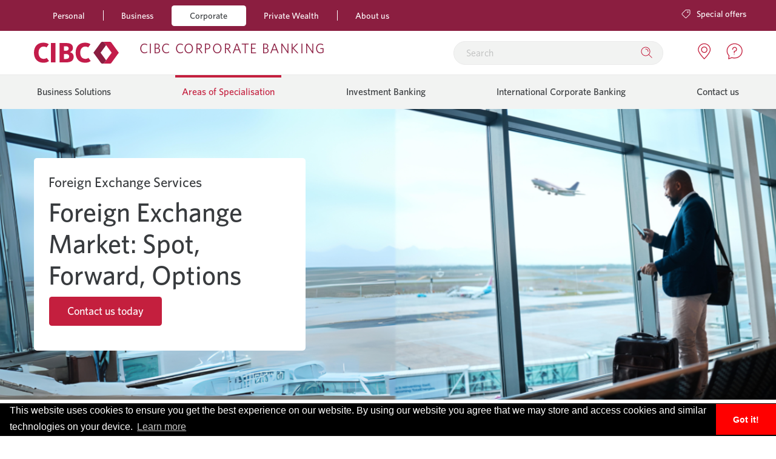

--- FILE ---
content_type: text/html;charset=UTF-8
request_url: https://www.cibccaribbean.com/corporate-banking/treasury-management/foreign-exchange-services
body_size: 15973
content:


<!DOCTYPE html>
<html lang="en">
<head>
  <!-- Google Tag Manager - cibcfcib.com -->
  <script nonce="ocx8OZRw0blC8SiGv008q1UGbEeOL24US9cQsxLLmN4=">(function(w,d,s,l,i){w[l]=w[l]||[];w[l].push({'gtm.start':
  new Date().getTime(),event:'gtm.js'});var f=d.getElementsByTagName(s)[0],
  j=d.createElement(s),dl=l!='dataLayer'?'&l='+l:'';j.async=true;j.src=
  'https://www.googletagmanager.com/gtm.js?id='+i+dl;f.parentNode.insertBefore(j,f);
  })(window,document,'script','dataLayer','GTM-NX6MWST');</script>
  <!-- End Google Tag Manager -->

  <meta charset="UTF-8">
  <meta http-equiv="X-UA-Compatible" content="IE=edge">
  <meta name="viewport" content="width=device-width, initial-scale=1.0, maximum-scale=10.0, minimum-scale=.25"/>

  <!-- SEO -->
<title>Foreign Exchange | Treasury Management | CIBC Caribbean</title>
<meta name="description" content="As globalisation demands companies to buy and sell foreign exchange, our FX products let you leverage the benefits. Click to start."/>
<meta name="keywords" content="CIBC Caribbean, foreign exchange, treasury management"/>

  <!-- Facebook -->
<meta property="og:title" content="Foreign Exchange | Treasury Management | CIBC Caribbean"/>
<meta property="og:description" content="As globalisation demands companies to buy and sell foreign exchange, our FX products let you leverage the benefits. Click to start."/>
  <meta property="og:type" content="website">
  <meta property="og:site_name" content="firstcaribbean">
  <meta property="og:url" content="https://firstcaribbean.com">
  <meta property="og:image" content="https://firstcaribbean.com/images/seo.png">
  <meta property="og:image:type" content="image/png">
  <meta property="og:image:width" content="1920">
  <meta property="og:image:height" content="1080">

  <!-- Twitter -->
<meta name="twitter:title" content="Foreign Exchange | Treasury Management | CIBC Caribbean"/>
<meta name="twitter:description" content="As globalisation demands companies to buy and sell foreign exchange, our FX products let you leverage the benefits. Click to start."/>
  <meta name="twitter:card" content="summary_large_image">
  <meta name="twitter:domain" content="firstcaribbean">
  <meta name="twitter:url" content="https://firstcaribbean.com">
  <meta name="twitter:image" content="https://firstcaribbean.com/images/seo.png">
  <meta name="twitter:image:width" content="1920">
  <meta name="twitter:image:height" content="1080">
  <meta name="theme-color" content="#181818">

<style>
/*
@font-face {
  font-family: 'FontAwesome';
  src: url("/webfiles/1760742908264/fonts/fontawesome-webfont.eot?v=4.7.0");
  src:
    url("/webfiles/1760742908264/fonts/fontawesome-webfont.eot?#iefix%26v%3D4.7.0") format("embedded-opentype"),
    url("/webfiles/1760742908264/fonts/fontawesome-webfont.woff2?v=4.7.0 ") format("woff2"),
    url("/webfiles/1760742908264/fonts/fontawesome-webfont.woff?v=4.7.0") format("woff"),
    url("/webfiles/1760742908264/fonts/fontawesome-webfont.ttf?v=4.7.0") format("truetype"),
    url("/webfiles/1760742908264/fonts/fontawesome-webfont.svg?v=4.7.0#fontawesomeregular") format("svg");
  font-weight: normal;
  font-style: normal
}
*/

@font-face {
  font-family: 'revicons';
  src: url("/webfiles/1760742908264/fonts/revicons.eot");
  src: url("/webfiles/1760742908264/fonts/revicons.eot?#iefix") format("embedded-opentype"), url("/webfiles/1760742908264/fonts/revicons.woff") format("woff"), url("/webfiles/1760742908264/fonts/revicons.ttf") format("truetype"), url("/webfiles/1760742908264/fonts/revicons.svg#revicons") format("svg");
  font-weight: normal;
  font-style: normal
}

@font-face {
  font-family: "Whitney";
  font-weight: 400;
  font-style: normal;
  src:
    url("/webfiles/1760742908264/fonts/whitney/WhitneyW05-Book.woff2") format("woff2"),
    url("/webfiles/1760742908264/fonts/whitney/WhitneyW05-Book.woff") format("woff");
}

@font-face {
  font-family: "Whitney";
  font-weight: 400;
  font-style: italic;
  src:
    url("/webfiles/1760742908264/fonts/whitney/WhitneyW05-BookItalic.woff2") format("woff2"),
    url("/webfiles/1760742908264/fonts/whitney/WhitneyW05-BookItalic.woff2") format("woff");
}

@font-face {
  font-family: "Whitney";
  font-weight: 600;
  font-style: bold;
  src:
    url("/webfiles/1760742908264/fonts/whitney/WhitneyW05-Medium.woff2") format("woff2"),
    url("/webfiles/1760742908264/fonts/whitney/WhitneyW05-Medium.woff2") format("woff");
}

@font-face {
  font-family: "Whitney";
  font-weight: 800;
  font-style: bold;
  src:
    url("/webfiles/1760742908264/fonts/whitney/WhitneyW05-Semibold.woff2") format("woff2"),
    url("/webfiles/1760742908264/fonts/whitney/WhitneyW05-Semibold.woff2") format("woff");
}
</style>

  <link rel="shortcut icon" href="/webfiles/1760742908264/images/favicon.ico" type="image/x-icon">
  <link rel="stylesheet" href="/webfiles/1760742908264/css/normalize.css"/>
  <link rel="stylesheet" href="/webfiles/1760742908264/css/main.css"/>
  <link rel="stylesheet" href="/webfiles/1760742908264/css/accessibility-buttons.min.css"/>
  <link rel="stylesheet" href="/webfiles/1760742908264/css/settings.css"/>
  <link rel="stylesheet" href="/webfiles/1760742908264/css/footable.standalone.min.css"/>
  <link rel="stylesheet" href="/webfiles/1760742908264/css/jquery.foobar.css"/>
  <link rel="stylesheet" href="https://cdn.jsdelivr.net/npm/cookieconsent@3/build/cookieconsent.min.css" />

  <script nonce="ocx8OZRw0blC8SiGv008q1UGbEeOL24US9cQsxLLmN4=" src="https://kit.fontawesome.com/8a620f142c.js" crossorigin="anonymous"></script>
  <link rel="stylesheet" href="https://unpkg.com/swiper/swiper-bundle.min.css" />
  <link rel="stylesheet" href="/webfiles/1760742908264/css/app.css"/>
  <link rel="stylesheet" href="/webfiles/1760742908264/css/nav/cibc-nav.css"/>


  <script nonce="ocx8OZRw0blC8SiGv008q1UGbEeOL24US9cQsxLLmN4=" language="javascript" src="/webfiles/1760742908264/js/modernizr-flex.js"></script>
<link rel="canonical" href="/corporate-banking/treasury-management/foreign-exchange-services"/>
</head>
<body>
<!-- Google Tag Manager (noscript) -->
<noscript><iframe src="https://www.googletagmanager.com/ns.html?id=GTM-NX6MWST"
height="0" width="0" style="display:none;visibility:hidden"></iframe></noscript>
<!-- End Google Tag Manager (noscript) -->





<header class="header">
  <div class="top-bar-wrapper hide-for-medium-only hide-for-small-only">
    <div class="container">
      <div class="top-bar">
        <div class="top-bar-left" style="position: relative;">




<nav class="">
  <ul class="menu show-for-large">

      <li >
        <a href="/personal-banking" >Personal</a>

      </li>
      <li >
        <a href="/business-banking" >Business</a>

      </li>
      <li class="is-active">
        <a href="/corporate-banking" >Corporate</a>

      </li>
      <li >
        <a href="/wealth" >Private Wealth</a>

      </li>
      <li >
        <a href="/about-us" >About us</a>

      </li>
  </ul>
</nav>
          <div class="getapp-left hide-for-large">
            <div class="row collapse">
              <div class="columns shrink app-logo">
                <a href="/">
                  <img src="/webfiles/1760742908264/images/logo-app.svg" width="40px" alt="" />
                </a>
              </div>
              <div class="columns app-wrapper">
                <span class="app-title">CIBC Mobile App</span><br />
                <span class="app-description">The official app by CIBC</span>
              </div>
            </div>
          </div>
        </div>
        <div class="top-bar-right">
          <div class="special-offers show-for-large">
            <a href="https://www.cibccaribbean.com/personal-banking" class="button small">
              <i class="fal fa-tag fa-rotate-90"></i>&nbsp;Special offers
            </a>
          </div>
          <div class="getapp-right hide-for-large">
            <a href="" class="button downloadapp">Get app</a>
          </div>
        </div>
      </div>
    </div>
  </div>

  <div class="logo-bar-wrapper container">
    <div class="row logo-bar align-middle">
      <div class="columns small-2 medium-1 large-1 align-middle text-center bar-nav hide-for-large">
        <a class="text-center"><i class="fal fa-bars"></i></a>
      </div>
      <div class="columns small-8 medium-9 large-7 logo align-middle">
        <a href="/">
          <img src="/webfiles/1760742908264/images/logo.svg" width="140" height="36" />
        </a>
          <div class="section-headertext">CIBC CORPORATE BANKING</div>
      </div>
      <div class="columns medium-3 large-5 text-right locations show-for-large align-middle">
        <div class="search">




<form id="siteSearch" action="/results">
  <input id="searchInput" type="text" name="q" placeholder="Search" />
  <button type="submit" class="show-for-large">
      <svg width="24" height="24" viewBox="0 0 24 24" fill="none" xmlns="http://www.w3.org/2000/svg">
          <path fill-rule="evenodd" clip-rule="evenodd" d="M12.5214 7.47855C11.8983 6.85539 10.9229 6.5 9.5 6.5V5.5C11.0771 5.5 12.3517 5.89461 13.2286 6.77145C14.1054 7.64829 14.5 8.92293 14.5 10.5H13.5C13.5 9.07707 13.1446 8.10171 12.5214 7.47855Z" fill="#C41F3E"/>
          <path fill-rule="evenodd" clip-rule="evenodd" d="M10 2.5C5.85786 2.5 2.5 5.85786 2.5 10C2.5 14.1421 5.85786 17.5 10 17.5C11.8911 17.5 13.6188 16.8001 14.938 15.6451L20.1464 20.8536L20.8536 20.1464L15.6451 14.938C16.8001 13.6188 17.5 11.8911 17.5 10C17.5 5.85786 14.1421 2.5 10 2.5ZM3.5 10C3.5 6.41015 6.41015 3.5 10 3.5C13.5899 3.5 16.5 6.41015 16.5 10C16.5 13.5899 13.5899 16.5 10 16.5C6.41015 16.5 3.5 13.5899 3.5 10Z" fill="#C41F3E"/>
      </svg>
  </button>
</form>

<script nonce="ocx8OZRw0blC8SiGv008q1UGbEeOL24US9cQsxLLmN4=">
  document.getElementById('siteSearch').addEventListener('submit', function(e) {
    e.preventDefault();
    var searchInput = document.getElementById('searchInput');
    var searchValue = searchInput.value;
    if (validator.isEmpty(searchValue)) {
      searchInput.classList.add('is-invalid-input');
      return;
    } else {
      searchValue = validator.escape(searchValue);
      searchValue = validator.trim(searchValue);
      window.location.href = "/results?q=" + searchValue;
    }
  });
</script>
        </div>
        <a href="/locations">
          <svg width="38" height="38" viewBox="0 0 26 26" fill="none" xmlns="http://www.w3.org/2000/svg">
            <path fill-rule="evenodd" clip-rule="evenodd" d="M12 6C9.79086 6 8 7.79086 8 10C8 12.2091 9.79086 14 12 14C14.2091 14 16 12.2091 16 10C16 7.79086 14.2091 6 12 6ZM9 10C9 8.34315 10.3431 7 12 7C13.6569 7 15 8.34315 15 10C15 11.6569 13.6569 13 12 13C10.3431 13 9 11.6569 9 10Z" fill="#C41F3E"/>
            <path fill-rule="evenodd" clip-rule="evenodd" d="M11.6497 21.8567C11.6498 21.8568 11.6498 21.8569 12 21.5L11.6497 21.8567C11.8441 22.0475 12.1557 22.0477 12.3502 21.8569L12 21.5C12.3502 21.8569 12.35 21.857 12.3502 21.8569L12.3564 21.8508L12.3733 21.8341L12.4377 21.77C12.4938 21.7139 12.5756 21.6317 12.6794 21.5257C12.887 21.3138 13.1829 21.0072 13.5377 20.6265C14.2467 19.8656 15.1934 18.8063 16.1413 17.6146C17.0878 16.4247 18.0439 15.0923 18.7657 13.7862C19.4799 12.494 20 11.1657 20 10C20 5.58172 16.4183 2 12 2C7.58172 2 4 5.58172 4 10C4 11.1657 4.52015 12.494 5.23426 13.7862C5.9561 15.0923 6.91223 16.4247 7.85869 17.6146C8.80665 18.8063 9.75331 19.8656 10.4623 20.6265C10.8171 21.0072 11.113 21.3138 11.3206 21.5257C11.4244 21.6317 11.5062 21.7139 11.5623 21.77L11.6267 21.8341L11.6436 21.8508L11.6497 21.8567ZM5 10C5 6.13401 8.13401 3 12 3C15.866 3 19 6.13401 19 10C19 10.9053 18.5826 12.0501 17.8905 13.3025C17.2061 14.5409 16.2872 15.8247 15.3587 16.992C14.4316 18.1575 13.5033 19.1965 12.8061 19.9447C12.4772 20.2976 12.2004 20.5852 12 20.7902C11.7996 20.5852 11.5228 20.2976 11.1939 19.9447C10.4967 19.1965 9.56835 18.1575 8.64131 16.992C7.71277 15.8247 6.7939 14.5409 6.10949 13.3025C5.41735 12.0501 5 10.9053 5 10Z" fill="#C41F3E"/>
          </svg>
        </a>
            &nbsp;&nbsp;&nbsp;&nbsp;&nbsp;&nbsp;
        <a href="/about-us/contact-us">
          <svg width="38" height="38" viewBox="0 0 26 26" fill="none" xmlns="http://www.w3.org/2000/svg">
            <path d="M12 16C12 16.2761 11.7761 16.5 11.5 16.5C11.2239 16.5 11 16.2761 11 16C11 15.7239 11.2239 15.5 11.5 15.5C11.7761 15.5 12 15.7239 12 16Z" fill="#C41F3E"/>
            <path fill-rule="evenodd" clip-rule="evenodd" d="M10 10.0004C10 10.0002 10 10 9.5 10C9 10 9 9.99978 9 9.99956L9 9.99781L9.00002 9.99452L9.00012 9.98467L9.0008 9.95243C9.00155 9.92554 9.00299 9.88802 9.00577 9.84138C9.01131 9.74826 9.02223 9.61789 9.04382 9.46247C9.08663 9.15421 9.17315 8.73444 9.35096 8.30769C9.52858 7.88141 9.8061 7.42731 10.2423 7.07832C10.6864 6.72305 11.2665 6.5 12 6.5C12.7125 6.5 13.2801 6.67956 13.7227 6.9746C14.1621 7.26755 14.4488 7.65458 14.6347 8.02639C14.8196 8.39625 14.9096 8.76005 14.9541 9.02718C14.9766 9.16192 14.988 9.2753 14.9938 9.35695C14.9968 9.39787 14.9983 9.43106 14.9991 9.45527L14.9999 9.48477L15 9.49422L15 9.49758L15 9.49891C15 9.49917 15 9.5 14.5 9.5H15C15 10.2335 14.7769 10.8136 14.4217 11.2577C14.0727 11.6939 13.6186 11.9714 13.1923 12.149C12.7656 12.3268 12.3458 12.4134 12.0375 12.4562C12.0249 12.4579 12.0123 12.4596 12 12.4613V14.5H11V12C11 11.7242 11.2233 11.5006 11.4989 11.5L11.5019 11.5L11.5198 11.4996C11.5369 11.4991 11.5638 11.4981 11.5992 11.496C11.6701 11.4918 11.7741 11.4832 11.9 11.4657C12.1542 11.4304 12.4844 11.3607 12.8077 11.226C13.1314 11.0911 13.4273 10.8998 13.6408 10.633C13.8478 10.3742 13.9997 10.0173 14 9.50163C14 9.50143 14 9.50192 14 9.50163L13.9997 9.48858C13.9993 9.47617 13.9983 9.45565 13.9964 9.4282C13.9925 9.37313 13.9843 9.2912 13.9677 9.19157C13.9341 8.98995 13.8679 8.72875 13.7403 8.47361C13.6137 8.22042 13.4317 7.98245 13.168 7.80665C12.9074 7.63294 12.5375 7.5 12 7.5C11.4835 7.5 11.1261 7.65195 10.867 7.85918C10.6002 8.07269 10.4089 8.36859 10.274 8.69231C10.1393 9.01556 10.0696 9.34579 10.0343 9.60003C10.0168 9.72586 10.0082 9.82986 10.004 9.9008C10.0019 9.9362 10.0009 9.96314 10.0004 9.98019L10 9.99811L10 10.0004Z" fill="#C41F3E"/>
            <path fill-rule="evenodd" clip-rule="evenodd" d="M12 3C7.00362 3 3 6.83071 3 11.5C3 13.7024 3.88695 15.6329 5.35907 17.1521C5.46452 17.2609 5.51493 17.4117 5.49614 17.562L5.09871 20.7415L8.32444 19.5318C8.43772 19.4894 8.56257 19.4894 8.67582 19.5319C9.67376 19.9068 10.7824 20 12 20C16.9964 20 21 16.1693 21 11.5C21 6.83071 16.9964 3 12 3ZM2 11.5C2 6.22817 6.50297 2 12 2C17.497 2 22 6.22817 22 11.5C22 16.7718 17.497 21 12 21C10.8097 21 9.62042 20.9162 8.50373 20.5326L4.67556 21.9682C4.51168 22.0296 4.3276 22.0009 4.19022 21.8925C4.05283 21.784 3.98215 21.6117 4.00386 21.438L4.47458 17.6722C2.94005 16.0131 2 13.9042 2 11.5Z" fill="#C41F3E"/>
          </svg>
        </a>
      </div>

      <div class="columns small-2 medium-2 large-4 text-right hide-for-large text-center mobile-nav-login">
        <button class="button just-text" type="button" data-toggle="login-dd"><i class="fal fa-user-lock fa-lg"></i></button>
        <div class="dropdown-pane dropdown-login" data-position="bottom" data-alignment="right" id="login-dd" data-dropdown data-auto-focus="true">
          <div class="signin-container">
            <div class="tabs-content">
              <a href="https://onlinebanking.firstcaribbeanbank.com/" class="button btn-d1 expanded">Online Banking</a>
            </div>
          </div>
        </div>
      </div>
    </div>
  </div>

  <nav id="navigation" class="navigation">
    <div class="nav-menus-wrapper">
      <div class="row mobile-nav-header">
        <div class="columns small-6">
          <span><object data="/webfiles/1760742908264/images/logo-gray.svg" width="140" height="36"> </object></span>
        </div>
        <div class="columns small-6 align-right">
          <span class='nav-menus-wrapper-close-button'>&#10005;</span>
        </div>
        <div class="columns small-12 search">




<form id="siteSearchMobile" action="/results">
  <input id="searchInputMobile" type="text" name="q" placeholder="Search" />
  <button type="submit" class="show-for-large">
      <svg width="24" height="24" viewBox="0 0 24 24" fill="none" xmlns="http://www.w3.org/2000/svg">
          <path fill-rule="evenodd" clip-rule="evenodd" d="M12.5214 7.47855C11.8983 6.85539 10.9229 6.5 9.5 6.5V5.5C11.0771 5.5 12.3517 5.89461 13.2286 6.77145C14.1054 7.64829 14.5 8.92293 14.5 10.5H13.5C13.5 9.07707 13.1446 8.10171 12.5214 7.47855Z" fill="#C41F3E"/>
          <path fill-rule="evenodd" clip-rule="evenodd" d="M10 2.5C5.85786 2.5 2.5 5.85786 2.5 10C2.5 14.1421 5.85786 17.5 10 17.5C11.8911 17.5 13.6188 16.8001 14.938 15.6451L20.1464 20.8536L20.8536 20.1464L15.6451 14.938C16.8001 13.6188 17.5 11.8911 17.5 10C17.5 5.85786 14.1421 2.5 10 2.5ZM3.5 10C3.5 6.41015 6.41015 3.5 10 3.5C13.5899 3.5 16.5 6.41015 16.5 10C16.5 13.5899 13.5899 16.5 10 16.5C6.41015 16.5 3.5 13.5899 3.5 10Z" fill="#C41F3E"/>
      </svg>
  </button>
</form>

<script nonce="ocx8OZRw0blC8SiGv008q1UGbEeOL24US9cQsxLLmN4=">
  document.getElementById('siteSearchMobile').addEventListener('submit', function(e) {
    e.preventDefault();
    var searchInput = document.getElementById('searchInputMobile');
    var searchValue = searchInput.value;
    if (validator.isEmpty(searchValue)) {
      searchInput.classList.add('is-invalid-input');
      return;
    } else {
      searchValue = validator.escape(searchValue);
      searchValue = validator.trim(searchValue);
      window.location.href = "/results?q=" + searchValue;
    }
  });
</script>
        </div>
      </div>




<ul class="nav-menu">

    <li >
        <a href="/personal-banking" >Personal</a>

    <ul class="nav-dropdown">
        <li>
        <a href="/personal-banking/bank-accounts" >Bank Accounts</a>

    <ul class="nav-dropdown">
        <li>
        <a href="https://www.cibccaribbean.com/personal-banking/bank-accounts" >Chequing &amp; Savings</a>

    <ul class="nav-dropdown">
        <li>
        <a href="https://www.cibccaribbean.com/personal-banking/bank-accounts/chequing" >Chequing</a>

        </li>
        <li>
        <a href="https://www.cibccaribbean.com/personal-banking/bank-accounts/chequing-plus" >Chequing Plus</a>

        </li>
        <li>
        <a href="/personal-banking/bank-accounts/personal-savings" >Personal Savings</a>

        </li>
        <li>
        <a href="/personal-banking/bank-accounts/savings-plus" >Savings Plus</a>

        </li>
        <li>
        <a href="/personal-banking/bank-accounts/direct-banking-savings" >Direct Banking Savings</a>

        </li>
        <li>
        <a href="/personal-banking/bank-accounts/direct-banking" >Direct Banking</a>

        </li>
        <li>
        <a href="https://www.cibcfcib.com/personal-banking/platinum-banking/platinum-chequing" >Platinum Chequing</a>

        </li>
        <li>
        <a href="https://www.cibccaribbean.com/personal-banking/platinum-banking/platinum-savings" >Platinum Savings</a>

        </li>
        <li>
        <a href="/personal-banking/bank-accounts/senior-savers" >Senior Savers</a>

        </li>
        <li>
        <a href="/personal-banking/bank-accounts/senior-chequing" >Senior Chequing</a>

        </li>
        <li>
        <a href="https://www.cibccaribbean.com/personal-banking/bank-accounts/surestart" >SureStart</a>

        </li>
        <li>
        <a href="https://www.cibccaribbean.com/personal-banking/bank-accounts/us-dollar-account" >US Dollar</a>

        </li>
        <li>
        <a href="https://www.cibcfcib.com/personal-banking/bank-accounts/bridal-registry" >Bridal Registry (Jca)</a>

        </li>
    </ul>
        </li>
        <li>
        <a href="https://digital.cibcfcib.com/onboarding" >Apply for an account</a>

    <ul class="nav-dropdown">
        <li>
        <a href="/personal-banking/bank-accounts/account-opening-requirements" >Account Opening Requirements</a>

        </li>
    </ul>
        </li>
        <li>
        <a href="#" onclick="return false;" >Investing</a>

    <ul class="nav-dropdown">
        <li>
        <a href="https://www.cibccaribbean.com/personal-banking/bank-accounts/jamaica-fixed-deposits" >Fixed Deposits (Jca)</a>

        </li>
        <li>
        <a href="https://www.cibccaribbean.com/personal-banking/bank-accounts/trinidad-fixed-deposits" >Fixed Deposits (Trinidad)</a>

        </li>
    </ul>
        </li>
    </ul>
        </li>
        <li>
        <a href="/personal-banking/mortgages" >Mortgages</a>

    <ul class="nav-dropdown">
        <li>
        <a href="#" onclick="return false;" >Invest in a home</a>

    <ul class="nav-dropdown">
        <li>
        <a href="/personal-banking/mortgages/buying-a-home" >Buying a Home</a>

        </li>
        <li>
        <a href="/personal-banking/mortgages/building-a-home" >Building a Home</a>

        </li>
        <li>
        <a href="/personal-banking/mortgages/hosp" >Home Owner's Savings Plan (Jca)</a>

        </li>
        <li>
        <a href="/personal-banking/mortgages/switch-your-mortgage" >Switch your Mortgage</a>

        </li>
        <li>
        <a href="/personal-banking/mortgages/refinance-your-mortgage" >Refinance your Mortgage</a>

        </li>
    </ul>
        </li>
        <li>
        <a href="/tools/loan-calculator" >Mortgage Tools</a>

    <ul class="nav-dropdown">
        <li>
        <a href="https://www.cibccaribbean.com/personal-banking/mortgages/homeownerbenefits" >Homeowner Benefits</a>

        </li>
        <li>
        <a href="/tools/loan-calculator" >Mortgage Calculator</a>

        </li>
        <li>
        <a href="https://www.cibccaribbean.com/personal-banking/mortgages/mortgage-application-checklist" >Mortgage Application Checklist</a>

        </li>
    </ul>
        </li>
        <li>
        <a href="https://www.cibccaribbean.com/personal-banking/insurance" >Insurance</a>

    <ul class="nav-dropdown">
        <li>
        <a href="https://www.cibccaribbean.com/personal-banking/insurance/credit-insurance-protection" >Credit Insurance Protection</a>

        </li>
        <li>
        <a href="https://www.cibccaribbean.com/personal-banking/insurance/home" >Home Insurance</a>

        </li>
        <li>
        <a href="https://www.cibccaribbean.com/personal-banking/insurance/home-construction" >Home Construction Insurance</a>

        </li>
        <li>
        <a href="https://www.cibccaribbean.com/personal-banking/insurance/mortgage-indemnity" >Mortgage Indemnity Insurance</a>

        </li>
        <li>
        <a href="/personal-banking/insurance/contact-us" >Contact our Insurance Specialists</a>

        </li>
    </ul>
        </li>
        <li>
        <a href="/realtors-hub" >Realtors Hub</a>

        </li>
    </ul>
        </li>
        <li>
        <a href="/personal-banking/consumer-loans" >Borrowing</a>

    <ul class="nav-dropdown">
        <li>
        <a href="#" onclick="return false;" >Loans</a>

    <ul class="nav-dropdown">
        <li>
        <a href="/personal-banking/consumer-loans/land" >Land</a>

        </li>
        <li>
        <a href="/personal-banking/consumer-loans/vehicle" >Vehicle</a>

        </li>
        <li>
        <a href="/personal-banking/consumer-loans/personal" >Personal</a>

        </li>
        <li>
        <a href="/personal-banking/consumer-loans/easycover-revolving" >EasyCover Revolving</a>

        </li>
        <li>
        <a href="/personal-banking/consumer-loans/student" >Student</a>

        </li>
        <li>
        <a href="/personal-banking/consumer-loans/renewable-energy" >Renewable Energy</a>

        </li>
    </ul>
        </li>
        <li>
        <a href="/personal-banking/consumer-loans/personal-overdraft-facility" >Personal Overdraft Facility</a>

        </li>
        <li>
        <a href="https://www.cibcfcib.com/personal-banking/insurance" >Insurance</a>

    <ul class="nav-dropdown">
        <li>
        <a href="https://www.cibccaribbean.com/personal-banking/insurance/auto" >Auto Insurance</a>

        </li>
        <li>
        <a href="https://www.cibccaribbean.com/personal-banking/insurance/credit-insurance-protection" >Credit Insurance Protection</a>

        </li>
        <li>
        <a href="/personal-banking/insurance/contact-us" >Contact our Insurance Specialists</a>

        </li>
    </ul>
        </li>
    </ul>
        </li>
        <li>
        <a href="https://www.cibccaribbean.com/credit-and-debit/cards" >Cards</a>

    <ul class="nav-dropdown">
        <li>
        <a href="#" onclick="return false;" >Debit Cards</a>

    <ul class="nav-dropdown">
        <li>
        <a href="https://www.cibccaribbean.com/credit-and-debit/cards/visa-classic-debit" >Visa Debit Classic</a>

        </li>
        <li>
        <a href="https://www.cibccaribbean.com/credit-and-debit/cards/visa-platinum-debit" >Visa Debit Platinum</a>

        </li>
    </ul>
        </li>
        <li>
        <a href="#" onclick="return false;" >Credit Cards</a>

    <ul class="nav-dropdown">
        <li>
        <a href="https://www.cibccaribbean.com/credit-and-debit/cards/british-airways-visa-platinum-credit" >British Airways Visa Platinum</a>

        </li>
        <li>
        <a href="https://www.cibccaribbean.com/jetblue" >JetBlue Cards</a>

        </li>
        <li>
        <a href="https://www.cibccaribbean.com/credit-and-debit/cards/mastercard-black" >Mastercard Black</a>

        </li>
        <li>
        <a href="https://www.cibccaribbean.com/credit-and-debit/cards/visa-rewards-credit" >Visa Rewards</a>

        </li>
        <li>
        <a href="https://www.cibccaribbean.com/credit-and-debit/cards/visa-classic-credit" >Visa Classic</a>

        </li>
        <li>
        <a href="https://www.cibccaribbean.com/credit-and-debit/cards/uwi-visa-credit" >UWI Visa</a>

        </li>
        <li>
        <a href="https://www.cibccaribbean.com/credit-and-debit/cards/visa-platinum-credit" >Visa Platinum</a>

        </li>
    </ul>
        </li>
        <li>
        <a href="#" onclick="return false;" >CIBC Caribbean Card Resources</a>

    <ul class="nav-dropdown">
        <li>
        <a href="/credit-and-debit/my-rewards" >My Rewards</a>

        </li>
        <li>
        <a href="/credit-and-debit/manage-your-credit-card" >Manage your Credit Card</a>

        </li>
        <li>
        <a href="/insurance/credit-insurance-protection" >Credit Insurance Protection</a>

        </li>
        <li>
        <a href="https://www.cibcfcib.com/credit-and-debit/cards/credit-card-benefits" >Credit card benefits</a>

        </li>
    </ul>
        </li>
    </ul>
        </li>
        <li>
        <a href="/ways-to-bank" >Ways to Bank</a>

    <ul class="nav-dropdown">
        <li>
        <a href="/digital-banking" >Online Banking &amp; Mobile App</a>

    <ul class="nav-dropdown">
        <li>
        <a href="/digital-banking/online-banking-and-mobile-app/local-transfers" >Transfers</a>

        </li>
        <li>
        <a href="https://www.cibcfcib.com/digital-banking/online-banking-and-mobile-app/pay-bills" >Pay Bills</a>

        </li>
        <li>
        <a href="https://www.cibcfcib.com/digital-banking/online-banking-and-mobile-app/1stinsights" >1st Insights</a>

        </li>
        <li>
        <a href="https://www.cibcfcib.com/about-us/privacy-and-security/credit-and-debit-card-fraud" >Card Security</a>

        </li>
        <li>
        <a href="/digital-banking/online-banking-and-mobile-app/how-tos" >How-Tos</a>

        </li>
        <li>
        <a href="https://www.cibcfcib.com/mdeposit" >mDeposit</a>

        </li>
    </ul>
        </li>
        <li>
        <a href="/digital-banking/smart-atms" >Smart ATMs</a>

        </li>
    </ul>
        </li>
        <li>
        <a href="https://www.cibccaribbean.com/personal-banking/platinum-banking" >Platinum Banking</a>

    <ul class="nav-dropdown">
        <li>
        <a href="#" onclick="return false;" >Bank Accounts</a>

    <ul class="nav-dropdown">
        <li>
        <a href="https://www.cibccaribbean.com/personal-banking/platinum-banking/platinum-chequing" >Platinum Chequing</a>

        </li>
        <li>
        <a href="https://www.cibccaribbean.com/personal-banking/platinum-banking/platinum-savings" >Platinum Savings</a>

        </li>
    </ul>
        </li>
        <li>
        <a href="#" onclick="return false;" >Bundles</a>

    <ul class="nav-dropdown">
        <li>
        <a href="https://www.cibccaribbean.com/personal-banking/platinum-banking/medical-professional-edge" >Medical Professional's Edge</a>

        </li>
    </ul>
        </li>
        <li>
        <a href="https://www.cibccaribbean.com/personal-banking/personal-investments" >Investments</a>

    <ul class="nav-dropdown">
        <li>
        <a href="https://www.cibcfcib.com/personal-banking/platinum-banking/fixed-deposits" >Fixed Deposits</a>

        </li>
        <li>
        <a href="https://www.cibcfcib.com/personal-banking/platinum-banking/investment-portfolios" >Investment Portfolios</a>

        </li>
        <li>
        <a href="/personal-banking/platinum-banking/property-financing" >Property Financing</a>

        </li>
    </ul>
        </li>
        <li>
        <a href="https://www.cibccaribbean.com/credit-and-debit/cards?q=platinum#list" >Platinum Credit Cards</a>

        </li>
        <li>
        <a href="https://www.cibccaribbean.com/personal-banking/platinum-banking/contact-us" >Contact Us</a>

        </li>
    </ul>
        </li>
    </ul>
    </li>
    <li >
        <a href="/business-banking" >Business</a>

    <ul class="nav-dropdown">
        <li>
        <a href="/business-banking/business-accounts" >Business Accounts</a>

    <ul class="nav-dropdown">
        <li>
        <a href="/business-banking/business-accounts/business-chequing" >Business Chequing</a>

        </li>
        <li>
        <a href="/business-banking/business-accounts/business-premium" >Business Premium</a>

        </li>
        <li>
        <a href="/business-banking/business-accounts/fixed-deposits" >Fixed Deposits</a>

        </li>
        <li>
        <a href="/business-banking/business-accounts/interest-account" >Interest Account</a>

        </li>
        <li>
        <a href="/business-banking/business-accounts/unlimited-chequing" >Unlimited Chequing</a>

        </li>
    </ul>
        </li>
        <li>
        <a href="/business-banking/borrowing-and-credit" >Borrowing &amp; Credit</a>

    <ul class="nav-dropdown">
        <li>
        <a href="/business-banking/borrowing-and-credit/business-overdraft" >Business Overdraft</a>

        </li>
        <li>
        <a href="/business-banking/borrowing-and-credit/business-premium-loan" >Business Premium Loan</a>

        </li>
        <li>
        <a href="/business-banking/borrowing-and-credit/commercial-mortgage" >Commercial Mortgage</a>

        </li>
        <li>
        <a href="/business-banking/insurance-for-business" >Insurance for Businesses</a>

        </li>
    </ul>
        </li>
        <li>
        <a href="https://www.cibcfcib.com/business-banking/business-cards" >Business Cards</a>

    <ul class="nav-dropdown">
        <li>
        <a href="https://www.cibcfcib.com/credit-and-debit/cards?q=business#list" >Business Credit Cards</a>

    <ul class="nav-dropdown">
        <li>
        <a href="https://www.cibccaribbean.com/business-banking/business-cards/jetblue-business-card" >JetBlue Business Card</a>

        </li>
        <li>
        <a href="https://www.cibccaribbean.com/business-banking/business-cards/visa-corporate-credit" >Visa Corporate Credit</a>

        </li>
        <li>
        <a href="https://www.cibccaribbean.com/business-banking/business-cards/british-airways-visa-business-credit" >British Airways Visa Business</a>

        </li>
        <li>
        <a href="https://www.cibccaribbean.com/business-banking/business-cards/bizline-visa-business-credit" >bizline Visa Business Credit</a>

        </li>
    </ul>
        </li>
        <li>
        <a href="#" onclick="return false;" >Business Debit Cards</a>

    <ul class="nav-dropdown">
        <li>
        <a href="https://www.cibccaribbean.com/business-banking/business-cards/bizline-visa-business-debit" >bizline Visa Business Debit</a>

        </li>
        <li>
        <a href="https://www.cibccaribbean.com/corporate-banking/mastercard-prepaid" >Mastercard Prepaid</a>

        </li>
    </ul>
        </li>
    </ul>
        </li>
        <li>
        <a href="#" onclick="return false;" >Payments</a>

    <ul class="nav-dropdown">
        <li>
        <a href="/business-banking/cash-management" >Cash Management Services</a>

        </li>
        <li>
        <a href="/business-banking/merchant-services" >Merchant Services</a>

        </li>
    </ul>
        </li>
        <li>
        <a href="/business-banking/business-banking-guides" >Advice &amp; Tools</a>

    <ul class="nav-dropdown">
        <li>
        <a href="/business-banking/business-banking-guides" >Business Banking Guides</a>

        </li>
    </ul>
        </li>
    </ul>
    </li>
    <li class="active">
        <a href="/corporate-banking" >Corporate</a>

    <ul class="nav-dropdown">
        <li>
        <a href="#" onclick="return false;" >Business Solutions</a>

    <ul class="nav-dropdown">
        <li>
        <a href="/corporate-banking/business-accounts" >Day-to-day Busines</a>

    <ul class="nav-dropdown">
        <li>
        <a href="/corporate-banking/business-accounts/business-account" >Business Deposit Account</a>

        </li>
        <li>
        <a href="/corporate-banking/business-accounts/business-premium" >Business Premium Deposit Account</a>

        </li>
        <li>
        <a href="/corporate-banking/business-accounts/call-account" >Call Deposit Account</a>

        </li>
        <li>
        <a href="https://www.cibcfcib.com/corporate-banking/cash-management/corporate-online" >Corporate Online</a>

        </li>
        <li>
        <a href="/corporate-banking/business-accounts/fixed-deposits" >Fixed Deposit Accounts</a>

        </li>
    </ul>
        </li>
        <li>
        <a href="/corporate-banking/borrowing-and-credit" >Borrowing &amp; Credit</a>

    <ul class="nav-dropdown">
        <li>
        <a href="/corporate-banking/borrowing-and-credit/business-premium-loan" >Business Premium Loan</a>

        </li>
        <li>
        <a href="/corporate-banking/borrowing-and-credit/business-overdraft" >Business Overdraft</a>

        </li>
        <li>
        <a href="/corporate-banking/borrowing-and-credit/commercial-mortgage" >Commercial Mortgage</a>

        </li>
    </ul>
        </li>
        <li>
        <a href="https://www.cibcfcib.com/corporate-banking/corporate-cards" >Corporate Cards</a>

    <ul class="nav-dropdown">
        <li>
        <a href="https://www.cibccaribbean.com/business-banking/business-cards/bizline-visa-business-debit" >bizline™ Visa Debit Business</a>

        </li>
        <li>
        <a href="https://www.cibccaribbean.com/corporate-banking/mastercard-prepaid" >Mastercard Prepaid</a>

        </li>
        <li>
        <a href="https://www.cibccaribbean.com/business-banking/business-cards/british-airways-visa-business-credit" >British Airways Visa Business</a>

        </li>
        <li>
        <a href="https://www.cibccaribbean.com/business-banking/business-cards/visa-corporate-credit" >Visa Corporate Credit</a>

        </li>
    </ul>
        </li>
        <li>
        <a href="#" onclick="return false;" >Payments</a>

    <ul class="nav-dropdown">
        <li>
        <a href="/corporate-banking/cash-management" >Cash Management</a>

    <ul class="nav-dropdown">
        <li>
        <a href="/corporate-banking/cash-management/e-pay-e-cheque" >E-Pay</a>

        </li>
        <li>
        <a href="https://www.cibcfcib.com/corporate-banking/mastercard-prepaid" >Mastercard Prepaid</a>

        </li>
        <li>
        <a href="/corporate-banking/cash-management/online-bill-acceptance" >Online Bill Acceptance</a>

        </li>
        <li>
        <a href="/corporate-banking/cash-management/inside-cash-management" >Inside Cash Management</a>

        </li>
        <li>
        <a href="/corporate-banking/contact-cash-management-and-merchant-services" >Contact Cash Management</a>

        </li>
    </ul>
        </li>
        <li>
        <a href="/corporate-banking/merchant-services" >Merchant Services</a>

    <ul class="nav-dropdown">
        <li>
        <a href="/corporate-banking/merchant-services/e-commerce" >E-Commerce</a>

        </li>
        <li>
        <a href="/corporate-banking/merchant-services/fraud-protection-and-security" >Fraud Protection &amp; Security</a>

        </li>
        <li>
        <a href="/corporate-banking/merchant-services/merchant-services-overdraft" >Merchant Services Overdraft</a>

        </li>
        <li>
        <a href="/corporate-banking/merchant-services/pos-and-payment-processing" >POS &amp; Payment Services</a>

        </li>
        <li>
        <a href="/corporate-banking/contact-cash-management-and-merchant-services" >Contact Merchant Services</a>

        </li>
    </ul>
        </li>
    </ul>
        </li>
        <li>
        <a href="/corporate-banking/trade-finance" >Trade Finance</a>

    <ul class="nav-dropdown">
        <li>
        <a href="/corporate-banking/trade-finance/bonds-guarantees-indemnities" >Bonds Guarantees &amp; Indemnities</a>

        </li>
        <li>
        <a href="/corporate-banking/trade-finance/letters-of-credit" >Letters of Credit</a>

        </li>
    </ul>
        </li>
    </ul>
        </li>
        <li>
        <a href="/corporate-banking/areas-of-specialisation" >Areas of Specialisation</a>

    <ul class="nav-dropdown">
        <li>
        <a href="https://www.cibcfcib.com/corporate-banking/areas-of-specialisation/debt-underwriting" >Debt Underwriting</a>

        </li>
        <li>
        <a href="https://www.cibcfcib.com/corporate-banking/areas-of-specialisation/equity-financing" >Equity Financing</a>

        </li>
        <li>
        <a href="/corporate-investment-banking/renewable-energy-financing" >Renewable Energy Financing</a>

        </li>
        <li>
        <a href="https://www.cibcfcib.com/corporate-banking/areas-of-specialisation/securitisation-and-derivatives" >Securitisation and Derivatives</a>

        </li>
        <li>
        <a href="https://www.cibcfcib.com/corporate-banking/areas-of-specialisation/structured-finance-solutions" >Structured Finance Solutions</a>

        </li>
        <li>
        <a href="https://www.cibcfcib.com/corporate-banking/areas-of-specialisation/syndicated-loans" >Syndicated Loans</a>

        </li>
        <li>
        <a href="/corporate-banking/treasury-management" >Treasury Management</a>

        </li>
    </ul>
        </li>
        <li>
        <a href="/corporate-banking/investment-banking" >Investment Banking</a>

    <ul class="nav-dropdown">
        <li>
        <a href="/international-corporate-banking/banking-services" >Banking Services</a>

        </li>
        <li>
        <a href="/international-corporate-banking/financing-solutions-trade-finance" >Financing Solutions &amp; Trade Finance</a>

        </li>
        <li>
        <a href="/international-corporate-banking/treasury-services" >Treasury Services</a>

        </li>
    </ul>
        </li>
        <li>
        <a href="https://www.cibccaribbean.com/international-corporate-banking" >International Corporate Banking</a>

        </li>
        <li>
        <a href="/corporate-banking/regional-contacts" >Contact us</a>

        </li>
    </ul>
    </li>
    <li >
        <a href="/wealth" >Private Wealth</a>

    <ul class="nav-dropdown">
        <li>
        <a href="/wealth/private-wealth-management/private-banking" >Private Banking</a>

        </li>
        <li>
        <a href="/wealth/private-wealth-management/investment-advisory-services" >Investment Advisory Services</a>

        </li>
        <li>
        <a href="/wealth/private-wealth-management/discretionary-portfolio-management" >Discretionary Portfolio Management</a>

        </li>
        <li>
        <a href="/wealth/private-wealth-management/fiduciary-services" >Fiduciary Services</a>

        </li>
        <li>
        <a href="/wealth/private-wealth-management/fund-services" >Fund Services</a>

        </li>
        <li>
        <a href="/wealth/private-wealth-management/contact-us" >Contact an Advisor</a>

        </li>
    </ul>
    </li>
    <li >
        <a href="/about-us" >About us</a>

    <ul class="nav-dropdown">
        <li>
        <a href="#" onclick="return false;" >Corporate Profile</a>

    <ul class="nav-dropdown">
        <li>
        <a href="#" onclick="return false;" >Leadership</a>

    <ul class="nav-dropdown">
        <li>
        <a href="/about-us/corporate-profile/executive-team" >Executive Team</a>

        </li>
        <li>
        <a href="/about-us/corporate-profile/board-of-directors" >Board of Directors</a>

        </li>
    </ul>
        </li>
        <li>
        <a href="#" onclick="return false;" >Governance</a>

    <ul class="nav-dropdown">
        <li>
        <a href="/about-us/corporate-profile/corporate-governance" >Corporate Governance</a>

        </li>
    </ul>
        </li>
        <li>
        <a href="#" onclick="return false;" >Our brand</a>

    <ul class="nav-dropdown">
        <li>
        <a href="/about-us/corporate-profile/vision-mission" >Vision and Mission</a>

        </li>
        <li>
        <a href="/about-us/corporate-profile/history" >History</a>

        </li>
    </ul>
        </li>
    </ul>
        </li>
        <li>
        <a href="/about-us/investor-relations" >Investor Relations</a>

    <ul class="nav-dropdown">
        <li>
        <a href="#" onclick="return false;" >Financial Reporting</a>

    <ul class="nav-dropdown">
        <li>
        <a href="/about-us/investor-relations/annual-reports" >Annual Reports</a>

        </li>
        <li>
        <a href="/about-us/investor-relations/quarterly-reports" >Quarterly Reports</a>

        </li>
        <li>
        <a href="/about-us/investor-relations/published-notices" >Published Notices</a>

        </li>
    </ul>
        </li>
        <li>
        <a href="/about-us/investor-relations/shareholder-meetings" >Shareholder Meetings</a>

        </li>
        <li>
        <a href="/about-us/investor-relations/environmental-social-governance" >Environmental, Social and Governance</a>

        </li>
        <li>
        <a href="/about-us/investor-relations/contact-investor-relations" >Contact investor Relations</a>

        </li>
    </ul>
        </li>
        <li>
        <a href="#" onclick="return false;" >Legal</a>

    <ul class="nav-dropdown">
        <li>
        <a href="/about-us/legal/terms-of-use" >Terms of Use</a>

        </li>
        <li>
        <a href="/about-us/legal/privacy-notice" >Privacy Notice</a>

        </li>
        <li>
        <a href="/about-us/legal/fatca" >FATCA</a>

        </li>
        <li>
        <a href="/about-us/legal/eu-savings-tax-directive" >EU Savings Tax Directive</a>

        </li>
        <li>
        <a href="/about-us/legal/patriot-act-certification" >Patriot Act Certification</a>

        </li>
        <li>
        <a href="/about-us/legal/bank-regulation-and-supervision" >Bank Regulation and Supervision</a>

        </li>
        <li>
        <a href="/about-us/legal/cookie-policy" >Cookie Policy</a>

        </li>
    </ul>
        </li>
        <li>
        <a href="/about-us/privacy-and-security" >Privacy and Security</a>

    <ul class="nav-dropdown">
        <li>
        <a href="#" onclick="return false;" >Types of Fraud</a>

    <ul class="nav-dropdown">
        <li>
        <a href="/about-us/privacy-and-security/online-mobile-and-email-fraud" >Online Mobile and Email Fraud</a>

        </li>
        <li>
        <a href="/about-us/privacy-and-security/credit-and-debit-card-fraud" >Credit and Debit Card Fraud</a>

        </li>
        <li>
        <a href="/about-us/privacy-and-security/identity-theft-and-fraud" >Identity Fraud and Theft</a>

        </li>
        <li>
        <a href="/about-us/privacy-and-security/other-types-of-fraud" >Other Types of Fraud</a>

        </li>
    </ul>
        </li>
        <li>
        <a href="/about-us/privacy-and-security/fraud-alerts" >Fraud Alerts</a>

    <ul class="nav-dropdown">
        <li>
        <a href="/about-us/privacy-and-security/fraud-alerts/fraud-alerts-archive" >Archives</a>

        </li>
    </ul>
        </li>
        <li>
        <a href="/about-us/privacy-and-security/whistleblower-hotline" >Whistleblower Hotline</a>

        </li>
    </ul>
        </li>
        <li>
        <a href="/about-us/community-relations" >Community Relations</a>

    <ul class="nav-dropdown">
        <li>
        <a href="https://www.cibccaribbean.com/about-us/community-relations/memoranda-of-understanding" >Memoranda of Understanding</a>

    <ul class="nav-dropdown">
        <li>
        <a href="https://www.cibccaribbean.com/about-us/community-relations/memoranda-of-understanding" >MOUs</a>

        </li>
    </ul>
        </li>
        <li>
        <a href="/about-us/community-relations/community-and-environment" >Community and Environment</a>

    <ul class="nav-dropdown">
        <li>
        <a href="/about-us/community-relations/michael-mansoor-scholarships" >Michael Mansoor Scholarships</a>

        </li>
        <li>
        <a href="/about-us/community-relations/adopt-a-cause" >Adopt-a-Cause</a>

        </li>
    </ul>
        </li>
        <li>
        <a href="/about-us/community-relations/walk-for-the-cure" >Walk for the Cure</a>

        </li>
        <li>
        <a href="https://www.cibccaribbean.com/about-us/community-relations/unsung-heroes" >Unsung Heroes</a>

        </li>
    </ul>
        </li>
        <li>
        <a href="https://www.cibccaribbean.com/about-us/careers" >Careers</a>

        </li>
        <li>
        <a href="/about-us/media-centre" >Media Centre</a>

    <ul class="nav-dropdown">
        <li>
        <a href="/news-releases" >News Releases</a>

        </li>
        <li>
        <a href="/about-us/media-centre/social-media-centre" >Social Media Centre</a>

        </li>
        <li>
        <a href="/about-us/media-centre/media-contacts-and-images" >Media Contacts and Images</a>

        </li>
    </ul>
        </li>
    </ul>
    </li>

    <li><a href="https://www.cibccaribbean.com/personal-banking">Special Offers</a></li>
  <li><a href="/locations">Find a Branch</a></li>
  <li><a href="/about-us/contact-us">Contact Us</a></li>
</ul>

    </div>
  </nav>
</header>



<div class="nav-bar-wrapper">
  <nav id="section-navigation" class="navigation">
    <div class="nav-menus-wrapper">
      <ul class="nav-menu main-menu">

          <li >
        <a href="#" onclick="return false;" >Business Solutions</a>

              <div class="megamenu-panel">
                <div class="megamenu-lists">
                    <ul class="megamenu-list list-col-4">
                      <li class="megamenu-list-title">        <a href="/corporate-banking/business-accounts" >Day-to-day Busines</a>

</li>
                        <li>        <a href="/corporate-banking/business-accounts/business-account" >Business Deposit Account</a>

</li>
                        <li>        <a href="/corporate-banking/business-accounts/business-premium" >Business Premium Deposit Account</a>

</li>
                        <li>        <a href="/corporate-banking/business-accounts/call-account" >Call Deposit Account</a>

</li>
                        <li>        <a href="https://www.cibcfcib.com/corporate-banking/cash-management/corporate-online" >Corporate Online</a>

</li>
                        <li>        <a href="/corporate-banking/business-accounts/fixed-deposits" >Fixed Deposit Accounts</a>

</li>
                    </ul>
                    <ul class="megamenu-list list-col-4">
                      <li class="megamenu-list-title">        <a href="/corporate-banking/borrowing-and-credit" >Borrowing &amp; Credit</a>

</li>
                        <li>        <a href="/corporate-banking/borrowing-and-credit/business-premium-loan" >Business Premium Loan</a>

</li>
                        <li>        <a href="/corporate-banking/borrowing-and-credit/business-overdraft" >Business Overdraft</a>

</li>
                        <li>        <a href="/corporate-banking/borrowing-and-credit/commercial-mortgage" >Commercial Mortgage</a>

</li>
                    </ul>
                    <ul class="megamenu-list list-col-4">
                      <li class="megamenu-list-title">        <a href="https://www.cibcfcib.com/corporate-banking/corporate-cards" >Corporate Cards</a>

</li>
                        <li>        <a href="https://www.cibccaribbean.com/business-banking/business-cards/bizline-visa-business-debit" >bizline™ Visa Debit Business</a>

</li>
                        <li>        <a href="https://www.cibccaribbean.com/corporate-banking/mastercard-prepaid" >Mastercard Prepaid</a>

</li>
                        <li>        <a href="https://www.cibccaribbean.com/business-banking/business-cards/british-airways-visa-business-credit" >British Airways Visa Business</a>

</li>
                        <li>        <a href="https://www.cibccaribbean.com/business-banking/business-cards/visa-corporate-credit" >Visa Corporate Credit</a>

</li>
                    </ul>
                    <ul class="megamenu-list list-col-4">
                      <li class="megamenu-list-title">        <a href="#" onclick="return false;" >Payments</a>

</li>
                        <li>        <a href="/corporate-banking/cash-management" >Cash Management</a>

</li>
                        <li>        <a href="/corporate-banking/merchant-services" >Merchant Services</a>

</li>
                    </ul>
                    <ul class="megamenu-list list-col-4">
                      <li class="megamenu-list-title">        <a href="/corporate-banking/trade-finance" >Trade Finance</a>

</li>
                        <li>        <a href="/corporate-banking/trade-finance/bonds-guarantees-indemnities" >Bonds Guarantees &amp; Indemnities</a>

</li>
                        <li>        <a href="/corporate-banking/trade-finance/letters-of-credit" >Letters of Credit</a>

</li>
                    </ul>

                          <ul class="megamenu-list list-col-4 hide-for-small">
                            <div class="megamenu-img-container">
                              <div class="row">
                                <div class="columns large-12 megamenu-img">
                                    <img src="/binaries/content/gallery/cibcfcib/business-banking/special-offer-mastercard-prepaid-2024.png" alt="">
                                </div>
                                <div class="columns large-12 megamenu-cta">
                                    <p>Welcome to the world of CIBC Caribbean Mastercard Prepaid Cards</p>
                                      <a href="https://www.cibccaribbean.com/corporate-banking/mastercard-prepaid" class="cta-button">Learn more ></a>
                                </div>
                              </div>
                            </div>
                          </ul>
                </div>
              </div>
          </li>
          <li class="active">
        <a href="/corporate-banking/areas-of-specialisation" >Areas of Specialisation</a>

              <div class="megamenu-panel">
                <div class="megamenu-lists">
                    <ul class="megamenu-list list-col-4">
                      <li class="megamenu-list-title">        <a href="https://www.cibcfcib.com/corporate-banking/areas-of-specialisation/debt-underwriting" >Debt Underwriting</a>

</li>
                    </ul>
                    <ul class="megamenu-list list-col-4">
                      <li class="megamenu-list-title">        <a href="https://www.cibcfcib.com/corporate-banking/areas-of-specialisation/equity-financing" >Equity Financing</a>

</li>
                    </ul>
                    <ul class="megamenu-list list-col-4">
                      <li class="megamenu-list-title">        <a href="/corporate-investment-banking/renewable-energy-financing" >Renewable Energy Financing</a>

</li>
                    </ul>
                    <ul class="megamenu-list list-col-4">
                      <li class="megamenu-list-title">        <a href="https://www.cibcfcib.com/corporate-banking/areas-of-specialisation/securitisation-and-derivatives" >Securitisation and Derivatives</a>

</li>
                    </ul>
                    <ul class="megamenu-list list-col-4">
                      <li class="megamenu-list-title">        <a href="https://www.cibcfcib.com/corporate-banking/areas-of-specialisation/structured-finance-solutions" >Structured Finance Solutions</a>

</li>
                    </ul>
                    <ul class="megamenu-list list-col-4">
                      <li class="megamenu-list-title">        <a href="https://www.cibcfcib.com/corporate-banking/areas-of-specialisation/syndicated-loans" >Syndicated Loans</a>

</li>
                    </ul>
                    <ul class="megamenu-list list-col-4">
                      <li class="megamenu-list-title">        <a href="/corporate-banking/treasury-management" >Treasury Management</a>

</li>
                    </ul>

                </div>
              </div>
          </li>
          <li >
        <a href="/corporate-banking/investment-banking" >Investment Banking</a>

              <div class="megamenu-panel">
                <div class="megamenu-lists">
                    <ul class="megamenu-list list-col-4">
                      <li class="megamenu-list-title">        <a href="/international-corporate-banking/banking-services" >Banking Services</a>

</li>
                    </ul>
                    <ul class="megamenu-list list-col-4">
                      <li class="megamenu-list-title">        <a href="/international-corporate-banking/financing-solutions-trade-finance" >Financing Solutions &amp; Trade Finance</a>

</li>
                    </ul>
                    <ul class="megamenu-list list-col-4">
                      <li class="megamenu-list-title">        <a href="/international-corporate-banking/treasury-services" >Treasury Services</a>

</li>
                    </ul>

                </div>
              </div>
          </li>
          <li >
        <a href="https://www.cibccaribbean.com/international-corporate-banking" >International Corporate Banking</a>

          </li>
          <li >
        <a href="/corporate-banking/regional-contacts" >Contact us</a>

          </li>
      </ul>
    </div>
  </nav>
</div>




    <div>
                <div>
                    


<div class="swiper" id="r207_r1_r1_r1">
  <div class="swiper-wrapper">

        <div class="swiper-slide" id="slide1"
            style="background: url(/binaries/content/gallery/cibcfcib/foreign-exchange-services-hero.png) 50% no-repeat; background-size: cover;"
        >
          <div class="slider row align-justify collapse">
            <div class="columns cta block large-4">
                <h4>Foreign Exchange Services</h4>
                <h2>Foreign Exchange Market: Spot, Forward, Options</h2>
                <a href="https://www.cibccaribbean.com/corporate-banking/regional-contacts" class="button">Contact us today</a>
            </div>

          </div>
        </div>
  </div>

  <!-- Pagination/Dots -->
  <div class="swiper-pagination-wrapper row">
    <div class="swiper-pagination"></div>
  </div>

  <!-- Arrows -->
</div>

<div class="section-spacer small"></div>


                </div>
                <div>
                    






<section class="content">
  <div >
        <div><h1>At CIBC Caribbean, we offer our clients access to a dedicated professional team able to formulate and implement comprehensive risk-management strategies using foreign exchange products.</h1>

<p>&nbsp;</p>

<p>Global competition demands that more companies compete on an international market and buy and sell in foreign currencies. Our Foreign Exchange products can help mitigate your risk, and our team will guide you every step of the way.&nbsp;</p>

<p>&nbsp;</p>

<p><strong>We offer coverage of all major Caribbean, G10&nbsp;and emerging market currencies.</strong></p>

<ul>
 <li>Caribbean currencies: ANG, AWG, BBD, BSD, BZD, GYD, JMD, KYD,&nbsp;TTD, XCD</li>
 <li>G10 currencies: USD, CAD, EUR,&nbsp;GBP, AUD, NZD, CHF, NOK, SEK,&nbsp;JPY</li>
 <li>A selection of Emerging Market&nbsp; currencies including HKG, COP,&nbsp;MXN and more</li>
</ul></div>
  <a class="button primary" href="https://www.cibccaribbean.com/corporate-banking/regional-contacts"  style="margin-left: initial; margin-right: initial; margin-top: 1em;">
    Contact us today</a>
  </div>

    <hr>
</section>


                </div>
                <div>
                    


  <div class="container ">
    <div class="row">
      <div class="columns">
          <h3></h3>
      </div>
    </div>
    <div class="row align-spaced" data-equalizer>
      <div class="columns large-4 medium-6 small-12">
        <div class="card " data-equalizer-watch>
          <div class="card-divider text-spaced text-uppercase light bg-gray">
              FX Spot
          </div>
          <div class="card-section">
              <h4></h4>
<p>FX Spot allows companies to buy and sell currencies at an agreed rate for settlement at an agreed time. We offer competitive FX Spot rates on most currency pairs, including all Caribbean local currencies (i.e. BBD, TTD, JMD, BSD, XCD, KYD, ANG, GYD) and cross-rates.</p>          </div>
        </div>
      </div>
      <div class="columns large-4 medium-6 small-12">
        <div class="card bg-white" data-equalizer-watch>
          <div class="card-divider text-spaced text-uppercase light bg-gray">
              FX Forward
          </div>
          <div class="card-section">
              <h4></h4>
<p>The FX Forward contract allows you to lock in an exchange rate for a specific currency amount on a specified date in future. You are committing to deliver a pre-agreed and fixed amount of one currency for another on a specified date in the future.</p>          </div>
        </div>
      </div>
      <div class="columns large-4 medium-6 small-12">
        <div class="card bg-white" data-equalizer-watch>
          <div class="card-divider text-spaced text-uppercase light bg-gray">
              FX Options
          </div>
          <div class="card-section">
              <h4></h4>
<p>FX Options are innovative products to manage foreign exchange risk exposure.</p>

<p>As an importer, if the value of the currency in which you trade increases, your import products will become correspondingly more expensive. Conversely, as an exporter you can find yourself at a disadvantage if currency rates fall.</p>

<p>FX Options are contracts that, for a fee, guarantee a worst-case exchange rate for the future purchase of one currency for another.</p>

<p>If you purchase an FX Option you have no obligation to use the fixed exchange rate. Foreign exchange options thus protect you against unfavourable currency movements while allowing you to participate in favourable movements.</p>

<p>Typically this product is available for G10 currencies G10 currencies: USD|CAD | EUR | GBP | AUD | NZD | CHF | NOK | SEK | JPY.</p>          </div>
        </div>
      </div>
      <div class="columns large-4 medium-6 small-12">
        <div class="card bg-white" data-equalizer-watch>
          <div class="card-divider text-spaced text-uppercase light bg-gray">
              FX Swaps
          </div>
          <div class="card-section">
              <h4></h4>
<p>FX swaps are another product that enables you to manage foreign exchange risk exposure by giving you certainty regarding the exchange rate and currency you prefer to be exposed to. The benefit of the product is it assists with financial planning and hedging costs.</p>

<p><br />
FX Swaps are contracts that do not involve an upfront swap fee.<br />
If you purchase a FX Swap you are committed to use the fixed exchange rate you have contracted in the swap.&nbsp;</p>

<p><br />
Typically this product is available for G10 currencies: USD | CAD | EUR | GBP | AUD | NZD | CHF | NOK | SEK | JPY.</p>          </div>
        </div>
      </div>
    </div>

    <div class="section-spacer small"></div>
  </div>

                </div>
                <div>
                    




                </div>
    </div>




<div class="footer-wrapper">
  <div class="footer ">
    <div class="nav row collapse ">
        <div class="columns large-3 medium-6 small-6">
          <div class="cta">
        <a href="https://digital.cibcfcib.com/onboarding" >Apply for a Deposit Account</a>

          </div>
          <div class="body">
            <ul>
                <li>        <a href="/personal-banking" >Personal Banking</a>

</li>
                <li>        <a href="/personal-banking/platinum-banking" >Platinum Banking</a>

</li>
                <li>        <a href="https://www.cibcfcib.com/waystobank" >Ways to Bank</a>

</li>
            </ul>
          </div>
        </div>
        <div class="columns large-3 medium-6 small-6">
          <div class="cta">
        <a href="https://apply.cibcfcib.com/" >Apply for a Personal Loan</a>

          </div>
          <div class="body">
            <ul>
                <li>        <a href="/business-banking" >Business Banking</a>

</li>
                <li>        <a href="/corporate-banking" >Corporate Banking</a>

</li>
                <li>        <a href="/wealth" >Private Wealth</a>

</li>
            </ul>
          </div>
        </div>
        <div class="columns large-3 medium-6 small-6">
          <div class="cta">
        <a href="https://loans.cibcfcib.com/securedloans?lender=2832c4f5-2a43-4536-9a47-0280c4a87dda" >Apply for an Auto Loan</a>

          </div>
          <div class="body">
            <ul>
                <li>        <a href="https://www.cibcfcib.com/credit-and-debit/cards?q=personal#list" >Personal Credit Cards</a>

</li>
                <li>        <a href="https://www.cibcfcib.com/credit-and-debit/cards?q=business#list" >Business Credit Cards</a>

</li>
                <li>        <a href="https://www.cibcfcib.com/credit-and-debit/cards?q=corporate#list" >Corporate Credit Cards</a>

</li>
            </ul>
          </div>
        </div>
        <div class="columns large-3 medium-6 small-6">
          <div class="cta">
        <a href="/about-us" >About us</a>

          </div>
          <div class="body">
            <ul>
                <li>        <a href="/locations" >Locations</a>

</li>
                <li>        <a href="/about-us/legal/cookie-policy" >Cookie Policy</a>

</li>
                <li>        <a href="/about-us/contact-us" >Contact Us</a>

</li>
            </ul>
          </div>
        </div>
    </div>

    <div class="row collapse terms ">
        <div class="columns large-3 small-6 term-item">
        <a href="/about-us/legal/terms-of-use" >Terms of Use</a>

        </div>
        <div class="columns large-3 small-6 term-item">
        <a href="/about-us/legal/privacy-notice" >Privacy Notice</a>

        </div>
        <div class="columns large-3 small-6 term-item">
        <a href="/about-us/careers" >Careers</a>

        </div>
        <div class="columns large-3 small-6 term-item">
        <a href="https://www.cibcfcib.com/resolution-centre" >Feedback</a>

        </div>
    </div>


    <div class="row collapse accessibility">
      The CIBC logo is a trademark of CIBC, used under license.
    </div>

    <div class="row collapse accessibility">
      <div class="columns large-6 medium-6 small-12" id="accessibility-left">
        <a href="">Accessibility at CIBC</a>
      </div>
      <div class="columns large-6 medium-6 small-12" id="accessibility-right">
        <span aria-label="" id="accessibility-contrast" class="js-acessibility"><i class="fa fa-adjust hvr-icon-forward" aria-hidden="true"></i>&nbsp;&nbsp;Add Contrast</span>&nbsp;&nbsp;
        <span aria-label="" id="accessibility-font" class="js-acessibility"><i class="fa fa-plus-circle hvr-icon-forward" aria-hidden="true"></i>&nbsp;&nbsp;Increase Font</span>
      </div>
    </div>
    <div class="copyright row collapse align-middle">
      <div class="columns large-2 medium-2 small-12 logo">
        <object data="/webfiles/1760742908264/images/logo-gray.svg" width="120"></object>
      </div>
      <div class="columns large-6 medium-10 small-12 copy-text">
Canadian Imperial Bank Of Commerce Website - Copyright © CIBC      </div>
      <div class="columns large-4 medium-12 small-12" id="copyright-right">
        <span>Connect with us:</span>
          <a href="https://www.facebook.com/CIBCCaribbean"><i class="fab fa-facebook-square fa-lg"></i></a>
          <a href="https://twitter.com/CIBCCaribbean"><i class="fab fa-twitter-square fa-lg"></i></a>
          <a href="https://www.linkedin.com/company/cibccaribbean"><i class="fab fa-linkedin fa-lg"></i></a>
          <a href="https://www.instagram.com/cibccaribbean"><i class="fab fa-instagram-square fa-lg"></i></a>
          <a href="https://www.youtube.com/@CIBCCaribbean"><i class="fab fa-youtube-square fa-lg"></i></a>
      </div>
    </div>
  </div>
</div>


<script nonce="ocx8OZRw0blC8SiGv008q1UGbEeOL24US9cQsxLLmN4="  src="/webfiles/1760742908264/js/app.js"></script>
<script nonce="ocx8OZRw0blC8SiGv008q1UGbEeOL24US9cQsxLLmN4=" src="/webfiles/1760742908264/js/nav/jquery-3.7.1.min.js"></script>
<script nonce="ocx8OZRw0blC8SiGv008q1UGbEeOL24US9cQsxLLmN4=" src="/webfiles/1760742908264/js/nav/navigation.js"></script>
<script nonce="ocx8OZRw0blC8SiGv008q1UGbEeOL24US9cQsxLLmN4=" src="https://unpkg.com/validator@13.12.0/validator.min.js"></script>

<script nonce="ocx8OZRw0blC8SiGv008q1UGbEeOL24US9cQsxLLmN4=" defer type="text/javascript" language="javascript" src="/webfiles/1760742908264/js/all.js"></script>
<script nonce="ocx8OZRw0blC8SiGv008q1UGbEeOL24US9cQsxLLmN4=" type="text/javascript" language="javascript" src="/webfiles/1760742908264/js/jquery.foobar.min.js"></script>
<script nonce="ocx8OZRw0blC8SiGv008q1UGbEeOL24US9cQsxLLmN4=" type="text/javascript" language="javascript" src="/webfiles/1760742908264/js/aiMainAlert.js"></script>


<script nonce="ocx8OZRw0blC8SiGv008q1UGbEeOL24US9cQsxLLmN4=" src="https://unpkg.com/swiper/swiper-bundle.min.js"></script>
<script nonce="ocx8OZRw0blC8SiGv008q1UGbEeOL24US9cQsxLLmN4=">
  $(document).ready(function (){
    $("#section-navigation").css('visibility','visible');
    $("#navigation").css('visibility','visible');
    $(".mobile-nav-login").css('visibility','visible');
  });
</script>
<script nonce="ocx8OZRw0blC8SiGv008q1UGbEeOL24US9cQsxLLmN4=">
  $(function(){
    $("#section-navigation").navigation({ //Main navigation for each section
      effect: "fade",
      submenuIndicator: false
    });
    $("#section-navigation-internal").navigation({ //Section navigation for each section
      effect: "fade",
      submenuIndicator: false
    });
    $("#navigation").navigation({ //Hidden Full Mobile Menu Navigation
      hidden: true
    });
  });
  $(".bar-nav").click(function(){
    $("#navigation").data("navigation").toggleOffcanvas();
  });
</script>

<script nonce="ocx8OZRw0blC8SiGv008q1UGbEeOL24US9cQsxLLmN4=">
  var swiper = new Swiper('.swiper', {
    // Your Swiper.js configuration options go here
    directional: 'vertical',
    loop: true,

    slidesPerView: 1,
    spaceBetween: 10,
    navigation: {
      nextEl: '.swiper-button-next',
      prevEl: '.swiper-button-prev',
    },
    pagination: {
      el: '.swiper-pagination',
      clickable: true,
    },
  });
</script>


<script nonce="ocx8OZRw0blC8SiGv008q1UGbEeOL24US9cQsxLLmN4=">
  //for search icon
  $('#iconified').on('keyup', function() {
    var input = $(this);
    if(input.val().length === 0) {
        input.addClass('empty');
    } else {
        input.removeClass('empty');
    }
  });
</script>

<script nonce="ocx8OZRw0blC8SiGv008q1UGbEeOL24US9cQsxLLmN4=">
$(window).bind("pageshow", function(event) {
  if (event.originalEvent.persisted) {
    window.location.reload();
  }
});
</script>

<!-- Expand/Collapse Component -->
<script nonce="ocx8OZRw0blC8SiGv008q1UGbEeOL24US9cQsxLLmN4=">
$(document).ready(function() {
  $('.expander-trigger').click(function() {
    $(this).toggleClass("expander-hidden");
  });
});
document.addEventListener("touchstart", function() {}, true);
</script>

<script nonce="ocx8OZRw0blC8SiGv008q1UGbEeOL24US9cQsxLLmN4=">
$(document).ready(function() {
  $('.js-accordion-trigger').on('click', function() {
    $(this).find("i").toggleClass("fa-caret-down");
    $(this).find("i").toggleClass("fa-caret-right");

    $(this).find("svg").toggleClass("fa-caret-down");
    $(this).find("svg").toggleClass("fa-caret-right");
  });
});
</script>


<script nonce="ocx8OZRw0blC8SiGv008q1UGbEeOL24US9cQsxLLmN4=">
$(".trigger").click(function() {
  $trigger = $(this);
  //getting the next element
  $content = $trigger.prev();
  //open up the content needed - toggle the slide- if visible, slide up, if not slidedown.
  $content.slideToggle(500, function() {
    //execute this after slideToggle is done
    //change text of expand based on visibility of content div
    $trigger.text(function() {
      //change text based on condition
      return $content.is(":visible") ? "Hide" : "Show More";
    });
  });
});
</script>

<!-- Text Resize -->
<script nonce="ocx8OZRw0blC8SiGv008q1UGbEeOL24US9cQsxLLmN4=" type="text/javascript" language="javascript" src="/webfiles/1760742908264/js/accessibility/accessibility-buttons.js"></script>
<script nonce="ocx8OZRw0blC8SiGv008q1UGbEeOL24US9cQsxLLmN4=" type="text/javascript" language="javascript" src="/webfiles/1760742908264/js/footable.min.js"></script>
<script nonce="ocx8OZRw0blC8SiGv008q1UGbEeOL24US9cQsxLLmN4=" type="text/javascript" language="javascript" src="/webfiles/1760742908264/js/jstorage.js"></script>
<script nonce="ocx8OZRw0blC8SiGv008q1UGbEeOL24US9cQsxLLmN4=" type="text/javascript" language="javascript" src="/webfiles/1760742908264/js/jquery.foobar.min.js"></script>
<script nonce="ocx8OZRw0blC8SiGv008q1UGbEeOL24US9cQsxLLmN4=" src="https://cdn.jsdelivr.net/npm/cookieconsent@3/build/cookieconsent.min.js" data-cfasync="false"></script>
<script nonce="ocx8OZRw0blC8SiGv008q1UGbEeOL24US9cQsxLLmN4=">
window.addEventListener("load", function() {
  cookieconsent.initialise({
    "cookie": {
      "secure": true,
    },
    "palette": {
      "popup": {
        "background": "#000000"
      },
      "button": {
        "background": "#ff0000"
      }
    },
    "theme": "edgeless",
    "content": {
      "href": "/about-us/legal/cookie-policy",
      "message": "This website uses cookies to ensure you get the best experience on our website. By using our website you agree that we may store and access cookies and similar technologies on your device."
    },
    location: {
      serviceDefinitions: {
        mynewservice: function(options) {
          return {
            url: '//ip-api.com/json',
            callback: function(done, response) {
              try {
                var json = JSON.parse(response);
                if (json.countryCode) {
                  return {
                    code: json.countryCode
                  }
                }
                throw 'Could not find a country code in the response';
              } catch (err) {
                return new Error('Invalid response (' + err + ')');
              }
            },
          };
        },
      },
      services: [
        'mynewservice'
      ]
    }
  });
});
</script>

<script nonce="ocx8OZRw0blC8SiGv008q1UGbEeOL24US9cQsxLLmN4=">
$(function() {
  var pagealert = $('.pagealert').html();
  var num = $(".pagealert").find("li").length;
  if (num > 0) {
    console.log(num);
  }
  if (num > 0) {
    var listItems = $(".pagealert li");
    listItems.each(function(idx, li) {
      var product = $(li);
      console.log(product);
      if ($(this).html() == '') {} else {
        console.log("HTML : " + $(this).html());
        $.aiMainAlert({
          message: product
        });
      }
    });
  }
});
</script>

<!-- Start Egain Chat -->
<script nonce="ocx8OZRw0blC8SiGv008q1UGbEeOL24US9cQsxLLmN4=" type="text/javascript">
console.log('Start Egain Chat');
var script = document.createElement('script');
script.src = 'https://chat.cibcfcib.com/c2c/unauth/dockunauthenticated.js';
console.log('script.src', script.src);
document.body.appendChild(script);
var timeout = 5000;
var interval = 50;
var isReady = function() {
  return window.DockChat;
};
var onReady = function() {
  var domain = window.location.origin;
  if (window.location.pathname.includes('site')) {
    domain += '/site/';
  }
  var dockchat = window.DockChat;
  if (domain && dockchat) {
    dockchat.loadChat(domain);
  }
  console.log("DockChat loaded.");
};
var opt_onTimeout = function() {
  console.error("DockChat did not load.");
};
(function() {
  if (isReady()) {
    onReady();
  } else {
    if (timeout > 0) {
      timeout -= interval;
      window.setTimeout( /** @type {function()} */ (arguments.callee), interval);
    } else {
      if (opt_onTimeout) {
        opt_onTimeout();
      } else {
        console.log("DockChat did not load before timeout.");
      }
    }
  }
})();
</script>
<!-- End Egain Chat -->

<!--BEGIN QUALTRICS WEBSITE FEEDBACK SNIPPET-->
<script nonce="ocx8OZRw0blC8SiGv008q1UGbEeOL24US9cQsxLLmN4=" type='text/javascript'>
(function(){var g=function(e,h,f,g){
this.get=function(a){for(var a=a+"=",c=document.cookie.split(";"),b=0,e=c.length;b<e;b++){for(var d=c[b];" "==d.charAt(0);)d=d.substring(1,d.length);if(0==d.indexOf(a))return d.substring(a.length,d.length)}return null};
this.set=function(a,c){var b="",b=new Date;b.setTime(b.getTime()+6048E5);b="; expires="+b.toGMTString();document.cookie=a+"="+c+b+"; path=/; "};
this.check=function(){var a=this.get(f);if(a)a=a.split(":");else if(100!=e)"v"==h&&(e=Math.random()>=e/100?0:100),a=[h,e,0],this.set(f,a.join(":"));else return!0;var c=a[1];if(100==c)return!0;switch(a[0]){case "v":return!1;case "r":return c=a[2]%Math.floor(100/c),a[2]++,this.set(f,a.join(":")),!c}return!0};
this.go=function(){if(this.check()){var a=document.createElement("script");a.type="text/javascript";a.src=g;document.body&&document.body.appendChild(a)}};
this.start=function(){var t=this;"complete"!==document.readyState?window.addEventListener?window.addEventListener("load",function(){t.go()},!1):window.attachEvent&&window.attachEvent("onload",function(){t.go()}):t.go()};};
try{(new g(100,"r","QSI_S_ZN_6gPLqPAUXlsoBLv","https://zn6gplqpauxlsoblv-firstcaribbean.siteintercept.qualtrics.com/SIE/?Q_ZID=ZN_6gPLqPAUXlsoBLv")).start()}catch(i){}})();
</script><div id='ZN_6gPLqPAUXlsoBLv'><!--DO NOT REMOVE-CONTENTS PLACED HERE--></div>
<!--END WEBSITE FEEDBACK SNIPPET-->




<!--Foundation Modal for exitmodal-->
  <div class="small reveal" id="externalModal" data-reveal>
    <h2>You are now leaving cibccaribbean.com</h2>
<p>You have selected a link that will take you to a site maintained by a third party who is solely responsible for its contents.</p>

<p>CIBC Caribbean provides this link as a service to website visitors. CIBC Caribbean is not responsbile for the privacy policy of any third party websites. We encourage you to read the privacy policy of every website you visit.<br />
<br />
Click 'cancel' to return to CIBC Caribbean's site or 'continue' to proceed.</p>    <div class="modal-footer text-center">
        <button type="button" title="cancel" class="button btn-modal btn-close" data-dismiss="modal">Cancel</button>
        <button type="button" title="continue" class="button btn-modal btn-continue" data-dismiss="modal">Continue</button>
    </div>
  </div>

<div class="small reveal" id="specialModal" data-reveal>
  <h2 id="special_heading"></h2>
  <h4 id="special_subheading" class=""></h4>
  <p id="special_body" class=""></p>
  <div class="modal-footer text-center">
      <button type="button" title="cancel" class="button btn-modal btn-close" data-dismiss="modal">Cancel</button>
      <button type="button" title="continue" class="button btn-modal btn-continue" data-dismiss="modal">Continue</button>
  </div>
</div>
<!--Foundation Modal for exitmodal-->

<script nonce="ocx8OZRw0blC8SiGv008q1UGbEeOL24US9cQsxLLmN4=">
//Foundation.addToJquery($);
//$(document).foundation();

var externalModal = new Foundation.Reveal($('#externalModal'));
var specialModal = new Foundation.Reveal($('#specialModal'));
var jsonData = (function () {
  var jsonData = null;
  //load json - load from CMS
  $.ajax({
    url: window.location.origin + "/binaries/content/assets/external-url-list/externalurllist.json",
    dataType: 'json',
    type: 'get',
    cache: false,
    success: function(data){
      jsonData = data;
      $.each(data, function(key, item) {
        globalThis.internalURLS = item;
      });

      var specialC = 0;
      Array.from( document.querySelectorAll( 'a' ) ).forEach( a => {
        var linkhn = a.hostname.split('.').reverse();

        var linkHrefSub = "";
        for (var i = linkhn.length - 1; i >= 0; i--) {
          if (i === 0) {
            linkHrefSub += linkhn[i];
          } else {
            linkHrefSub += linkhn[i] + ".";
          }
        }
        var linkHref = linkhn[1] + "." + linkhn[0];

        var checkC = 0;

        internalURLS.forEach(function(item) {
          //console.log(checkC);
          if ((linkHref.includes(item.internalUrl) || linkHrefSub.includes(item.internalUrl)) && (checkC != 1)) {
            a.classList.add(item.type);
            checkC = 1;
            if (item.type == "special"){
              specialC = specialC + 1;
              a.classList.add("sp" + specialC); //create unique class sp1, sp2 etc
              $('.sp'+specialC).data("specialHeading", item.heading); //assign unique copy to element with unique class
              $('.sp'+specialC).data("specialSubheading", item.subheading); //assign unique copy to element with unique class
              $('.sp'+specialC).data("specialBody", item.copy); //assign unique copy to element with unique class
            }
          }
        });
        if (checkC != 1) {
            a.classList.add("external");
            checkC = 1;
        }
      });

      $("a").on("click", function(event) {
        var url = null;

        if ($(this).hasClass('local')) {
          return;
        }

        if ($(this).hasClass('external') && !$(this).hasClass('expander-trigger') && !$(this).hasClass('functional_url')) {
          url = $(this).attr('href');
          $('.modal-state').prop('checked', true);
          //var specialActiveData = $(this).data('specialData');
          //console.log(specialActiveData);
          //document.getElementById("externalModal_special").innerHTML = url + " : url";
          event.preventDefault();
          externalModal.open();

          //Assign URL to Modal Button
          $('.btn-modal.btn-continue').click(function(e) {
            window.open( url, "external");
            //console.log(url);
            location.reload();
          });

          $('.btn-modal.btn-close').click(function() {
            externalModal.close();
            //console.log(url);
          });
        }

        if ($(this).hasClass('special') && !$(this).hasClass('expander-trigger') && !$(this).hasClass('functional_url')) {
          url = $(this).attr('href');
          $('.modal-state').prop('checked', true);
          var specialHeading = $(this).data('specialHeading');
          var specialSubheading = $(this).data('specialSubheading');
          var specialBody = $(this).data('specialBody');
          //console.log(specialActiveData);

          document.getElementById("special_heading").innerHTML = specialHeading;
          document.getElementById("special_subheading").innerHTML = specialSubheading;
          document.getElementById("special_body").innerHTML = specialBody;
          event.preventDefault();
          specialModal.open();

          //Assign URL to Modal Button
          $('.btn-modal.btn-continue').click(function(e) {
            window.open( url, "special");
            //console.log(url);
            location.reload();
          });

          $('.btn-modal.btn-close').click(function() {
            specialModal.close();
            //console.log(url);
          });
        }
      });
    }
  });
})();
</script>
<script type="text/javascript"  src="/XdmpL0eD-PmDJsfYG8gu/9Yt9SrLr0Q6GVSb7/ChhnPnsWAg/exxQXU/wdN0YB"></script></body>
</html>


--- FILE ---
content_type: text/html; charset=UTF-8
request_url: https://chat.cibcfcib.com/c2c/unauth/index.html?type=web&wsname=https://www.cibccaribbean.com&referrer=https://www.cibccaribbean.com
body_size: 2239
content:
<!doctype html><html lang="en"><head><meta charset="utf-8">  <meta name="viewport" content="width=device-width, initial-scale=1, maximum-scale=1, user-scalable=0" /><meta name="theme-color" content="#000000"><link rel="preconnect" href="https://fonts.gstatic.com"><link href="https://fonts.googleapis.com/css2?family=Inter&display=swap" rel="stylesheet"><script src="jquery-3.6.0.min.js" type="text/javascript"></script><script src="egain-client-library.0.0.34.dev.js" type="text/javascript"></script><title>Chat App</title><link href="/c2c/unauth/static/css/2.4fa52872.chunk.css" rel="stylesheet"><link href="/c2c/unauth/static/css/main.4a563f3e.chunk.css?v=3" rel="stylesheet"><link rel="stylesheet" href="improved-bubble.css"></head><body><body><noscript>You need to enable JavaScript to run this app.</noscript><div id="root"></div><script>!function(l){function e(e){for(var r,t,n=e[0],o=e[1],u=e[2],f=0,i=[];f<n.length;f++)t=n[f],p[t]&&i.push(p[t][0]),p[t]=0;for(r in o)Object.prototype.hasOwnProperty.call(o,r)&&(l[r]=o[r]);for(s&&s(e);i.length;)i.shift()();return c.push.apply(c,u||[]),a()}function a(){for(var e,r=0;r<c.length;r++){for(var t=c[r],n=!0,o=1;o<t.length;o++){var u=t[o];0!==p[u]&&(n=!1)}n&&(c.splice(r--,1),e=f(f.s=t[0]))}return e}var t={},p={1:0},c=[];function f(e){if(t[e])return t[e].exports;var r=t[e]={i:e,l:!1,exports:{}};return l[e].call(r.exports,r,r.exports,f),r.l=!0,r.exports}f.m=l,f.c=t,f.d=function(e,r,t){f.o(e,r)||Object.defineProperty(e,r,{enumerable:!0,get:t})},f.r=function(e){"undefined"!=typeof Symbol&&Symbol.toStringTag&&Object.defineProperty(e,Symbol.toStringTag,{value:"Module"}),Object.defineProperty(e,"__esModule",{value:!0})},f.t=function(r,e){if(1&e&&(r=f(r)),8&e)return r;if(4&e&&"object"==typeof r&&r&&r.__esModule)return r;var t=Object.create(null);if(f.r(t),Object.defineProperty(t,"default",{enumerable:!0,value:r}),2&e&&"string"!=typeof r)for(var n in r)f.d(t,n,function(e){return r[e]}.bind(null,n));return t},f.n=function(e){var r=e&&e.__esModule?function(){return e.default}:function(){return e};return f.d(r,"a",r),r},f.o=function(e,r){return Object.prototype.hasOwnProperty.call(e,r)},f.p="/";var r=window.webpackJsonp=window.webpackJsonp||[],n=r.push.bind(r);r.push=e,r=r.slice();for(var o=0;o<r.length;o++)e(r[o]);var s=n;a()}([])</script><script src="/c2c/unauth/static/js/2.82826165.chunk.js"></script><script src="/c2c/unauth/static/js/main.8295b0eb.chunk.js?v=3"></script>
<script>
				//const talkBubble = document.createElement('div');
				//talkBubble.className = 'talk-bubble tri-right round border btm-right';
				//const talkText = document.createElement('div');talkText.className = 'talktext';
				
				//const paragraph = document.createElement('p');
				//paragraph.textContent = 'Hey, how may I assist you?';
				//talkText.appendChild(paragraph);
				//talkBubble.appendChild(talkText);
				//const rootDiv = document.getElementById('root');
				//const lcDiv = rootDiv.querySelector('.lc-1k3cgzy.e7t7c040');
				//lcDiv.appendChild(talkBubble);
				
				 // Create the outer div element with the specified classes
                const talkBubble = document.createElement('div');
                talkBubble.className = 'talk-bubble tri-right round border btm-right';

                // Create the inner div element with the talktext class
                const talkText = document.createElement('div');
                talkText.className = 'talktext';

                // Create the paragraph element with the text
                const paragraph = document.createElement('p');
                paragraph.textContent = 'Hey, how may I assist you?';

                // Append the paragraph to the inner div
                talkText.appendChild(paragraph);

                // Append the inner div to the outer div
                talkBubble.appendChild(talkText);

                // Find the root div where you want to insert the talkBubble
                const rootDiv = document.getElementById('root');

                // Find the lc-1k3cgzy div where you want to insert the talkBubble
                const lcDiv = rootDiv.querySelector('.lc-1k3cgzy.e7t7c040');

                // Append the talkBubble to the lcDiv
                lcDiv.appendChild(talkBubble);
				// get current date
				const currDate = new Date();

				// Obtener la hora actual en UTC
				var currUTCHour = currDate.getUTCHours();
				var currUTCMinutes = currDate.getUTCMinutes();
				var currUTCDay = currDate.getUTCDate();
				var currUTCMonth = currDate.getUTCMonth();  // Mes es 0-indexado (0 = Enero, 11 = Diciembre)
				var currUTCYear = currDate.getUTCFullYear();

				// Obtener el día de la semana (0 = Domingo, 6 = Sábado)
				var dayOfWeek = currDate.getDay();

				// Horas de trabajo en UTC de lunes a viernes (Ejemplo: 11 UTC = 7 AM AST, 21:30 UTC = 5:30 PM AST)
				var initialWorkHoursWeekdays = 11;  // 7 AM AST
				var endingWorkHoursWeekdays = 20;   // 5 PM AST
				var endingWorkMinutesWeekdays = 30; // 5:30 PM AST

				// Horas de trabajo en UTC de sábado a domingo (Ejemplo: 12 UTC = 8 AM AST, 22 UTC = 6 PM AST)
				var initialWorkHoursWeekends = 22;  // 8 AM AST --- *** Inititial and Ending Work Hours switched to disable Chat bubble on weekends ***** ALF (2025-01-29)
				var endingWorkHoursWeekends = 12;   // 6 PM AST

				// Fecha y horas específicas para la condición especial (29 Junio 2024 11 PM - 30 Junio 2024 7 AM UTC)
				var specialStartDate = new Date(Date.UTC(2024, 10, 30, 11, 0)); // 30 November 2024 11 AM UTC // 7 AM AST
				var specialEndDate = new Date(Date.UTC(2024, 10, 30, 19, 30));    // 30 November 2024 7:30 PM UTC // 3:30 PM AST

				// Verificar si es un día de semana y si está dentro del horario laboral de lunes a viernes
				var withinWeekdayHours = (dayOfWeek >= 5 && dayOfWeek <= 1 &&  // *** DayOfWeek Values switched to disable chat bubble ***** ALF (2025-01-29)
					((currUTCHour > initialWorkHoursWeekdays) || 
					(currUTCHour == initialWorkHoursWeekdays && currUTCMinutes >= 0)) &&
					((currUTCHour < endingWorkHoursWeekdays) || 
					(currUTCHour == endingWorkHoursWeekdays && currUTCMinutes <= endingWorkMinutesWeekdays)));

				// Verificar si es fin de semana y si está dentro del horario laboral de sábado a domingo
				var withinWeekendHours = ((dayOfWeek == 0 || dayOfWeek == 6) && 
					(currUTCHour >= initialWorkHoursWeekends && currUTCHour < endingWorkHoursWeekends));

				// Verificar si está dentro de la condición especial
				var withinSpecialHours = (currDate >= specialStartDate && currDate <= specialEndDate);

				// Log de la fecha y hora actual
				console.log(`Current UTC Date and Time: ${currDate.toISOString()}`);

				// Log de las condiciones
				console.log(`Weekday Hours Condition: ${withinWeekdayHours}, Weekend Hours Condition: ${withinWeekendHours}, Special Hours Condition: ${withinSpecialHours}`);

				if (withinWeekdayHours || withinWeekendHours || withinSpecialHours) {
					// Mostrar elemento (asumiendo que está visible por defecto)
					console.log("Within working hours - Chat Available");
				} else {
					// Ocultar elemento
					lcDiv.style.display = 'none';                
					lcDiv.style.visibility = 'hidden';
					console.log("Outside working hours - No Chat Available");
				}
			  </script><script type="text/javascript"  src="/LWdY5x6t5A/Xh/snmKR1Ke/L33ELrQtf0VX0c9h/PQ44bDJNCAE/VDMmVnk/pC0EB"></script></body></body></html>

--- FILE ---
content_type: text/css;charset=UTF-8
request_url: https://www.cibccaribbean.com/webfiles/1760742908264/css/main.css
body_size: 41681
content:
@charset "UTF-8";

:root {
  --color-primary: #8b1e40;
}

/* _VARIABLES.SCSS
 * --------------------------------------------------
 *  SASS variables
 *
 *  Colors, fonts, breakpoints, transitions and
 *  other variables should be declared here
 * -------------------------------------------------- */
/* Neat Vars */
button, input[type="button"], input[type="reset"], input[type="submit"] {
  -webkit-appearance: none;
     -moz-appearance: none;
          appearance: none;
  background-color: #1565c0;
  border: 0;
  border-radius: 3px;
  color: #fff;
  cursor: pointer;
  display: inline-block;
  font-family: "Whitney";
  font-size: 1em;
  -webkit-font-smoothing: antialiased;
  font-weight: 600;
  line-height: 1;
  padding: 0.75em 1.5em;
  text-decoration: none;
  -webkit-transition: background-color 150ms ease;
  transition: background-color 150ms ease;
  -webkit-user-select: none;
     -moz-user-select: none;
      -ms-user-select: none;
          user-select: none;
  vertical-align: middle;
  white-space: nowrap; }
  button:hover, button:focus, input[type="button"]:hover, input[type="button"]:focus, input[type="reset"]:hover, input[type="reset"]:focus, input[type="submit"]:hover, input[type="submit"]:focus {
    background-color: #11519a;
    color: #fff; }
  button:disabled, input[type="button"]:disabled, input[type="reset"]:disabled, input[type="submit"]:disabled {
    cursor: not-allowed;
    opacity: 0.5; }
    button:disabled:hover, input[type="button"]:disabled:hover, input[type="reset"]:disabled:hover, input[type="submit"]:disabled:hover {
      background-color: #1565c0; }

fieldset {
  background-color: transparent;
  border: 0;
  margin: 0;
  padding: 0; }

legend {
  font-weight: 600;
  margin-bottom: 0.375em;
  padding: 0; }

label {
  display: block;
  font-weight: 600;
  margin-bottom: 0.375em; }

input,
select {
  display: block;
  font-family: "Whitney";
  font-size: 1em; }

input[type="color"], input[type="date"], input[type="datetime"], input[type="datetime-local"], input[type="email"], input[type="month"], input[type="number"], input[type="password"], input[type="search"], input[type="tel"], input[type="text"], input[type="time"], input[type="url"], input[type="week"], input:not([type]), textarea,
select[multiple] {
  background-color: #fff;
  border: 1px solid #ddd;
  border-radius: 3px;
  -webkit-box-shadow: inset 0 1px 3px rgba(0, 0, 0, 0.06);
          box-shadow: inset 0 1px 3px rgba(0, 0, 0, 0.06);
  -webkit-box-sizing: border-box;
          box-sizing: border-box;
  font-family: "Whitney";
  font-size: 1em;
  margin-bottom: 0.75em;
  padding: 0.5em;
  -webkit-transition: border-color 150ms ease;
  transition: border-color 150ms ease;
  width: 100%; }
  input[type="color"]:hover, input[type="date"]:hover, input[type="datetime"]:hover, input[type="datetime-local"]:hover, input[type="email"]:hover, input[type="month"]:hover, input[type="number"]:hover, input[type="password"]:hover, input[type="search"]:hover, input[type="tel"]:hover, input[type="text"]:hover, input[type="time"]:hover, input[type="url"]:hover, input[type="week"]:hover, input:not([type]):hover, textarea:hover,
  select[multiple]:hover {
    border-color: #b1b1b1; }
  input[type="color"]:focus, input[type="date"]:focus, input[type="datetime"]:focus, input[type="datetime-local"]:focus, input[type="email"]:focus, input[type="month"]:focus, input[type="number"]:focus, input[type="password"]:focus, input[type="search"]:focus, input[type="tel"]:focus, input[type="text"]:focus, input[type="time"]:focus, input[type="url"]:focus, input[type="week"]:focus, input:not([type]):focus, textarea:focus,
  select[multiple]:focus {
    border-color: #1565c0;
    -webkit-box-shadow: inset 0 1px 3px rgba(0, 0, 0, 0.06), 0 0 5px rgba(18, 89, 169, 0.7);
            box-shadow: inset 0 1px 3px rgba(0, 0, 0, 0.06), 0 0 5px rgba(18, 89, 169, 0.7);
    outline: none; }
  input[type="color"]:disabled, input[type="date"]:disabled, input[type="datetime"]:disabled, input[type="datetime-local"]:disabled, input[type="email"]:disabled, input[type="month"]:disabled, input[type="number"]:disabled, input[type="password"]:disabled, input[type="search"]:disabled, input[type="tel"]:disabled, input[type="text"]:disabled, input[type="time"]:disabled, input[type="url"]:disabled, input[type="week"]:disabled, input:not([type]):disabled, textarea:disabled,
  select[multiple]:disabled {
    background-color: #f2f2f2;
    cursor: not-allowed; }
    input[type="color"]:disabled:hover, input[type="date"]:disabled:hover, input[type="datetime"]:disabled:hover, input[type="datetime-local"]:disabled:hover, input[type="email"]:disabled:hover, input[type="month"]:disabled:hover, input[type="number"]:disabled:hover, input[type="password"]:disabled:hover, input[type="search"]:disabled:hover, input[type="tel"]:disabled:hover, input[type="text"]:disabled:hover, input[type="time"]:disabled:hover, input[type="url"]:disabled:hover, input[type="week"]:disabled:hover, input:not([type]):disabled:hover, textarea:disabled:hover,
    select[multiple]:disabled:hover {
      border: 1px solid #ddd; }

textarea {
  resize: vertical; }

[type="search"] {
  -webkit-appearance: none;
     -moz-appearance: none;
          appearance: none; }

[type="checkbox"],
[type="radio"] {
  display: inline;
  margin-right: 0.375em; }

[type="file"] {
  margin-bottom: 0.75em;
  width: 100%; }

select {
  margin-bottom: 1.5em;
  max-width: 100%;
  width: auto; }

ul,
ol {
  list-style-type: none;
  margin: 0;
  padding: 0; }

dl {
  margin-bottom: 0.75em; }
  dl dt {
    font-weight: 600;
    margin-top: 0.75em; }
  dl dd {
    margin: 0; }

table {
  border-collapse: collapse;
  margin: 0.75em 0;
  table-layout: fixed;
  width: 100%; }

th {
  border-bottom: 1px solid #a6a6a6;
  font-weight: 600;
  padding: 0.75em 0;
  text-align: left; }

td {
  border-bottom: 1px solid #ddd;
  padding: 0.75em 0; }

tr,
td,
th {
  vertical-align: middle; }

body {
  color: #333;
  font-family: "Whitney";
  font-size: 1em;
  line-height: 1.5; }

h1,
h2,
h3,
h4,
h5,
h6 {
  font-family: "Whitney";
  font-size: 1em;
  line-height: 1.2;
  margin: 0 0 0.75em; }

p {
  margin: 0 0 0.75em; }

a {
  color: #1565c0;
  text-decoration: none;
  -webkit-transition: color 150ms ease;
  transition: color 150ms ease; }
  a:active, a:focus, a:hover {
    color: #104c90; }

hr {
  border-bottom: 1px solid #ddd;
  border-left: 0;
  border-right: 0;
  border-top: 0;
  margin: 1.5em 0; }

img,
picture {
  margin: 0;
  max-width: 100%; }

html {
  -webkit-box-sizing: border-box;
          box-sizing: border-box; }

*, *::after, *::before {
  -webkit-box-sizing: inherit;
          box-sizing: inherit; }

body {
  -webkit-font-smoothing: antialiased; }

nav.bourbon {
  text-rendering: optimizeLegibility; }
  nav.bourbon ul {
    list-style-type: none;
    margin: 0;
    padding: 0; }
    nav.bourbon ul li a {
      text-decoration: none; }
  nav.bourbon h1 {
    margin: 0; }
    nav.bourbon h1 a {
      text-decoration: none; }

body {
  -webkit-backface-visibility: hidden;
  background: #fff;
  min-width: 320px; }

.refills-header {
  background-color: #e7f1ec;
  clear: both;
  margin-bottom: 1em;
  padding: 5em 0;
  text-align: center;
  width: 100%; }
  .refills-header::after {
    clear: both;
    content: "";
    display: table; }
  @media screen and (min-width: 40em) {
    .refills-header {
      margin-bottom: 4em;
      padding: 6em 0; } }
  @media screen and (min-width: 53.75em) {
    .refills-header {
      margin-bottom: 4em;
      padding: 6em 0 11em 0; } }
  .refills-header .refills-logo {
    display: inline-block;
    margin: 0 auto 1.4em auto; }
    @media screen and (min-width: 40em) {
      .refills-header .refills-logo {
        max-width: 8em;
        max-height: 8em; } }
    .refills-header .refills-logo img {
      background: #fff;
      border-radius: 50%;
      padding: 0.3em;
      margin-bottom: 1em;
      max-width: 5em;
      max-height: 5em; }
      @media screen and (min-width: 40em) {
        .refills-header .refills-logo img {
          margin-bottom: 2em;
          max-width: 8em;
          max-height: 8em;
          padding: 0.5em; } }
  .refills-header h2 {
    font-family: "Georgia", "Cambria", "Times New Roman", "Times", serif;
    font-size: 1.4em;
    font-weight: 100;
    margin: 0 auto 2em auto;
    max-width: 90%;
    text-align: center;
    line-height: 1.4em; }
    @media screen and (min-width: 40em) {
      .refills-header h2 {
        font-size: 2em;
        margin-bottom: 1em;
        max-width: 90%; } }
    @media screen and (min-width: 53.75em) {
      .refills-header h2 {
        font-size: 3em;
        margin-bottom: 0.8em;
        line-height: 1.3em;
        max-width: 55%; } }
  .refills-header h3 {
    font-size: 1.3em;
    font-weight: 200;
    margin-bottom: 1em;
    text-align: center; }
  .refills-header a {
    color: #f55481;
    text-decoration: none; }
    .refills-header a:focus, .refills-header a:hover {
      color: #f884a5; }
  .refills-header p {
    background: #e1ede7;
    -webkit-box-shadow: inset 0 1px 2px #d0e4da, 0 1px 1px rgba(255, 255, 255, 0.4);
            box-shadow: inset 0 1px 2px #d0e4da, 0 1px 1px rgba(255, 255, 255, 0.4);
    text-shadow: 0 1px 1px rgba(255, 255, 255, 0.4);
    border-radius: 30px;
    color: #87a898;
    display: inline;
    font-family: "Oswald", sans-serif;
    font-size: 0.8em;
    font-weight: 400;
    padding: 0.5em 1.4em; }
    @media screen and (min-width: 53.75em) {
      .refills-header p {
        font-size: 0.8em; } }

.menu-wrapper::after {
  clear: both;
  content: "";
  display: table; }

ul.refills-menu {
  font-weight: normal;
  margin-bottom: 5em;
  margin: -3.3em auto 0 auto;
  text-align: center; }
  @media screen and (min-width: 40em) {
    ul.refills-menu {
      margin: -6em auto 0 auto; } }
  @media screen and (min-width: 53.75em) {
    ul.refills-menu {
      margin: -6.7em auto 0 auto; } }
  ul.refills-menu .menu-item {
    display: inline; }
    ul.refills-menu .menu-item a {
      text-decoration: none;
      border-radius: 3px;
      color: #a7cbb9;
      font-family: "Lusitana", serif;
      font-size: 0.9em;
      padding: 0.5em 0.5em 2em; }
      @media screen and (min-width: 40em) {
        ul.refills-menu .menu-item a {
          font-size: 1.1em;
          padding: 0.5em 0.8em 2em; } }
      @media screen and (min-width: 53.75em) {
        ul.refills-menu .menu-item a {
          font-size: 1.3em;
          padding: 0.5em 1.3em 2em; } }
      ul.refills-menu .menu-item a:hover {
        color: #86b9a0; }

.refills-patterns li.patterns a {
  background: #fff; }
  .refills-patterns li.patterns a:hover {
    color: #a7cbb9; }

.refills-components li.components a {
  background: #fff; }
  .refills-components li.components a:hover {
    color: #a7cbb9; }

.refills-type-systems li.type-systems a {
  background: #fff; }
  .refills-type-systems li.type-systems a:hover {
    color: #a7cbb9; }

#example {
  padding-top: 6em; }

section.refill {
  margin-bottom: 2em;
  padding-bottom: 1em;
  position: relative; }
  section.refill::after {
    clear: both;
    content: "";
    display: table; }
  section.refill > h3 {
    margin-bottom: 1.3em;
    margin-top: 1em;
    padding-top: 0.5em; }

.refills-wrapper {
  max-width: 1260px;
  margin-left: auto;
  margin-right: auto;
  padding: 1em; }
  .refills-wrapper::after {
    clear: both;
    content: "";
    display: table; }
  .refills-wrapper h1.main-header {
    background-color: #82caca;
    display: inline-block;
    padding: 0.5em; }

.refill-centering {
  text-align: center; }
  .refill-centering > * {
    display: inline-block; }
    .refill-centering > * > * {
      text-align: left; }
  .refill-centering script {
    display: none; }

.line-behind-text {
  border-bottom: 1px solid #cacaca;
  text-align: center;
  margin-bottom: 4.5em; }

.line-behind-text h6 {
  background: #fff;
  color: gray;
  display: inline-block;
  font-family: "Oswald", sans-serif;
  font-size: 1em;
  font-weight: 500;
  padding: 0 10px;
  position: relative;
  text-transform: uppercase;
  top: 34px; }

.refill h6 {
  margin-bottom: 1.5em; }

.js-hide-code,
.js-show-code {
  border-top: 1px dashed #bebcbc;
  color: #7e7a7a;
  font-size: 0.8em;
  text-transform: uppercase;
  width: 9em; }
  .js-hide-code:hover,
  .js-show-code:hover {
    color: #477dca; }

.js-show-code {
  display: inline-block;
  padding: 0.5em 1em; }

.js-hide-code {
  display: none;
  padding: 0.5em 1em; }

.refill-control {
  display: block;
  margin-bottom: 2em;
  text-align: center;
  width: 100%; }
  .refill-control a {
    line-height: 1.5em;
    text-decoration: none; }

.refill-snippet {
  margin-top: 4.5em;
  padding: 0 1em; }
  .refill-snippet table {
    border-collapse: collapse;
    margin: 0.75em 0;
    table-layout: fixed;
    width: 100%; }
  .refill-snippet th {
    font-weight: bold;
    padding: 0.75em 0;
    text-align: left; }
  .refill-snippet td {
    padding: 0.75em 0; }
  .refill-snippet tr,
  .refill-snippet td,
  .refill-snippet th {
    vertical-align: middle; }

pre[class*="language-"] {
  background-color: #f8f8f8;
  border-top: 2px solid silver;
  height: 300px;
  line-height: 1em; }

.snippets-table {
  display: none; }
  .snippets-table td {
    border-bottom: 0; }
  .snippets-table .snippet:nth-child(4n) {
    display: none; }

@media screen and (min-width: 40em) {
  .snippet {
    margin-bottom: 2em; } }

.snippet .copy-source-container {
  min-height: 3.4em; }
  @media screen and (min-width: 40em) {
    .snippet .copy-source-container {
      min-height: 2.5em; } }
  @media screen and (min-width: 53.75em) {
    .snippet .copy-source-container {
      min-height: 1em; } }

.snippet:nth-of-type(1) .copy-source {
  background: #e98065; }

.snippet:nth-of-type(2) .copy-source {
  background: #55a1d4; }

.snippet:nth-of-type(3) .copy-source:nth-of-type(1) {
  background: #e9c05b; }

.snippet:nth-of-type(3) .copy-source:nth-of-type(2) {
  background: #89b981; }

.snippet .copy-source {
  border-bottom-left-radius: 10px;
  border-bottom-right-radius: 0;
  border-top-left-radius: 10px;
  border-top-right-radius: 10px;
  color: #fff;
  display: inline-block;
  font-size: 0.5em;
  font-weight: 800;
  padding: 0.4em 1em;
  text-transform: uppercase; }
  .snippet .copy-source:hover, .snippet .copy-source:active {
    background-color: #666666;
    color: #fff; }

.snippet a {
  text-decoration: none; }

.snippet code {
  font-size: 0.6em;
  line-height: 1.4em;
  max-height: 25em;
  overflow: scroll; }

.token.variable {
  background-color: transparent; }

@media screen and (min-width: 53.75em) {
  .refill-smaller {
    margin: auto;
    width: 70%; } }

@-webkit-keyframes fadeInAccordionTabsArticles {
  0% {
    opacity: 0; }
  100% {
    opacity: 1; } }

@keyframes fadeInAccordionTabsArticles {
  0% {
    opacity: 0; }
  100% {
    opacity: 1; } }

.accordion-tabs-type-systems {
  border: 1px solid gainsboro;
  border-radius: 3px;
  margin-bottom: 1.5em; }
  .accordion-tabs-type-systems::after {
    clear: both;
    content: "";
    display: table; }
  @media screen and (min-width: 40em) {
    .accordion-tabs-type-systems {
      border: none; } }
  @media screen and (min-width: 40em) {
    .accordion-tabs-type-systems .tab {
      display: inline; } }
  .accordion-tabs-type-systems .tab:first-child .tab-link {
    border-top-left-radius: 3px;
    border-top-right-radius: 3px; }
  .accordion-tabs-type-systems .tab:last-child .tab-link {
    border-bottom-left-radius: 3px;
    border-bottom-right-radius: 3px; }
    @media screen and (min-width: 40em) {
      .accordion-tabs-type-systems .tab:last-child .tab-link {
        border-bottom-left-radius: 0;
        border-bottom-right-radius: 0; } }
  .accordion-tabs-type-systems .tab .tab-link-type-system {
    background-color: transparent;
    border-bottom: 1px solid gainsboro;
    color: #333;
    display: block;
    font-size: 0.9em;
    font-weight: 200;
    letter-spacing: 0.6px;
    padding: 0.75em 0.809em;
    text-align: center; }
    @media screen and (min-width: 40em) {
      .accordion-tabs-type-systems .tab .tab-link-type-system {
        display: inline-block;
        border-bottom: 0;
        border-top-left-radius: 3px;
        border-top-right-radius: 3px; } }
    .accordion-tabs-type-systems .tab .tab-link-type-system:hover {
      color: #477dca; }
    .accordion-tabs-type-systems .tab .tab-link-type-system:focus {
      outline: none; }
  .accordion-tabs-type-systems .tab section {
    padding: 1.5em 1.618em;
    background: white;
    display: none;
    overflow: hidden;
    padding: 1.5em 1.618em;
    width: 100%; }
    @media screen and (min-width: 40em) {
      .accordion-tabs-type-systems .tab section {
        border-bottom-left-radius: 3px;
        border-bottom-right-radius: 3px;
        border-top: 1px solid gainsboro;
        float: left;
        left: 0;
        padding: 0.75em 1.618em; } }
    .accordion-tabs-type-systems .tab section .tab-content {
      opacity: 0; }
  .accordion-tabs-type-systems .tab.js-is-active {
    border-bottom: 1px solid gainsboro; }
    @media screen and (min-width: 40em) {
      .accordion-tabs-type-systems .tab.js-is-active {
        border-bottom: 0; } }
    .accordion-tabs-type-systems .tab.js-is-active .tab-link-type-system {
      background-color: white;
      border-bottom: 0; }
      @media screen and (min-width: 40em) {
        .accordion-tabs-type-systems .tab.js-is-active .tab-link-type-system {
          background-color: white;
          border-bottom: 1px solid white;
          border: 1px solid gainsboro;
          margin-bottom: -1px; } }
    .accordion-tabs-type-systems .tab.js-is-active section {
      display: block; }
      .accordion-tabs-type-systems .tab.js-is-active section .tab-content {
        -webkit-animation-name: fadeInAccordionTabsArticles;
        animation-name: fadeInAccordionTabsArticles;
        -webkit-animation-duration: 1s;
        animation-duration: 1s;
        opacity: 1; }

.accordion-tabs {
  line-height: 1.5;
  margin-bottom: 1.5em;
  padding: 0; }
  .accordion-tabs::after {
    clear: both;
    content: "";
    display: table; }
  @media screen and (max-width: 40em) {
    .accordion-tabs {
      border-radius: 3px;
      border: 1px solid var(--color-primary); } }
  .accordion-tabs .tab-header-and-content {
    list-style: none; }
    @media screen and (min-width: 40em) {
      .accordion-tabs .tab-header-and-content {
        display: inline; } }
    .accordion-tabs .tab-header-and-content:first-child .tab-link {
      border-top-left-radius: 3px;
      border-top-right-radius: 3px; }
      @media screen and (max-width: 40em) {
        .accordion-tabs .tab-header-and-content:first-child .tab-link {
          border-top: 0; } }
    @media screen and (max-width: 40em) {
      .accordion-tabs .tab-header-and-content:last-child .tab-link {
        border-bottom-left-radius: 3px;
        border-bottom-right-radius: 3px; } }
  .accordion-tabs .tab-link {
    background-color: #fff;
    border-top: 1px solid var(--color-primary);
    color: var(--color-primary);
    display: block;
    font-weight: bold;
    padding: 0.75em 0.809em;
    text-decoration: none; }
    @media screen and (min-width: 40em) {
      .accordion-tabs .tab-link {
        display: inline-block;
        border-top-left-radius: 3px;
        border-top-right-radius: 3px;
        border-top: 0; } }
    .accordion-tabs .tab-link:hover {
      color: #333; }
    .accordion-tabs .tab-link:focus {
      outline: none; }
    .accordion-tabs .tab-link.is-active {
      background-color: #f7f7f7; }
      @media screen and (min-width: 40em) {
        .accordion-tabs .tab-link.is-active {
          background-color: #f7f7f7;
          border: 1px solid var(--color-primary);
          border-bottom-color: #f7f7f7;
          margin-bottom: -1px; } }
  .accordion-tabs .tab-content {
    background: #f7f7f7;
    display: none;
    padding: 1.5em 1.618em;
    width: 100%;
    min-height: 20em; }
    .accordion-tabs .tab-content button, .accordion-tabs .tab-content .button {
      margin-top: 1em;
      display: inline-block; }
    @media screen and (min-width: 40em) {
      .accordion-tabs .tab-content {
        border-bottom-left-radius: 3px;
        border-bottom-right-radius: 3px;
        border-top-right-radius: 3px;
        border: 1px solid var(--color-primary);
        float: left; } }

.cards {
  display: -webkit-box;
  display: -moz-box;
  display: box;
  display: -moz-flex;
  display: -ms-flexbox;
  display: flex;
  -webkit-box-lines: multiple;
  -moz-box-lines: multiple;
  box-lines: multiple;
  -ms-flex-wrap: wrap;
  flex-wrap: wrap;
  -webkit-box-pack: justify;
  box-pack: justify;
  -moz-justify-content: space-between;
  -ms-justify-content: space-between;
  -o-justify-content: space-between;
  justify-content: space-between;
  -ms-flex-pack: justify; }

  .card {
    flex-basis: 15em;
    -ms-flex-preferred-size: 15em;
    -moz-flex-grow: 1;
    -webkit-box-flex: 1;
            flex-grow: 1;
    -ms-flex-positive: 1;
    -webkit-transition: all 0.2s ease-in-out;
    transition: all 0.2s ease-in-out;
    background-color: #f7f7f7;
    border-radius: 3px;
    border: 1px solid #ddd;
    -webkit-box-shadow: 0 2px 4px #e6e6e6;
            box-shadow: 0 2px 4px #e6e6e6;
    cursor: pointer;
    margin: 0 1em 1.5em 1em;
    position: relative; }
    .card .card-image img {
      -webkit-transition: all 0.2s ease-in-out;
      transition: all 0.2s ease-in-out;
      -o-object-fit: cover;
         object-fit: cover;
      border-top-left-radius: 3px;
      border-top-right-radius: 3px;
      width: 100%;
      height: 215px; }
    .card .card-header {
      -webkit-transition: all 0.2s ease-in-out;
      transition: all 0.2s ease-in-out;
      background-color: #f7f7f7;
      border-bottom: 1px solid #ddd;
      border-radius: 3px 3px 0 0;
      font-weight: bold;
      line-height: 1.5em;
      padding: 0.5em 0.75em; }
    .card .card-copy {
      font-size: 0.9em;
      line-height: 1.5em;
      padding: 0.75em 0.75em; }
      .card .card-copy p {
        margin: 0 0 0.75em; }
    .card:focus, .card:hover {
      background-color: white; }
      .card:focus .card-image img, .card:hover .card-image img {
        background: #e2daac; }
      .card:focus .card-header, .card:hover .card-header {
        background-color: white; }
    .card:active {
      background-color: #f7f7f7; }
      .card:active .card-header {
        background-color: #f7f7f7; }

.comment {
  border-bottom: 1px solid rgba(51, 51, 51, 0.1);
  display: table;
  margin-bottom: 1.5em;
  padding-bottom: 1em;
  width: 100%; }
  .comment .comment-image,
  .comment .comment-content {
    display: table-cell;
    vertical-align: top; }
  .comment .comment-image {
    padding-right: 1.4em; }
    .comment .comment-image > img {
      background: #dc555b;
      border-radius: 3px;
      display: block;
      height: auto;
      max-width: none;
      padding: 0.7em;
      width: 4em; }
    .comment-reverse-order .comment .comment-image {
      padding-right: 0;
      padding-left: 10px; }
  .comment .comment-content {
    width: 100%; }
    .comment .comment-content h1 {
      font-size: 1em;
      margin: 0 0 0.5em 0; }
    .comment .comment-content p {
      line-height: 1.5em;
      margin-bottom: 0.5em; }
    .comment .comment-content p.comment-detail {
      color: rgba(51, 51, 51, 0.5);
      font-size: 0.9em;
      font-style: italic; }

.device-background {
  background: url("https://raw.githubusercontent.com/thoughtbot/refills/master/source/images/mountains.png"), -webkit-linear-gradient(-280deg, #0A120D, #162C4C), no-repeat #162C4C scroll;
  background: url("https://raw.githubusercontent.com/thoughtbot/refills/master/source/images/mountains.png"), -webkit-linear-gradient(80deg, #0A120D, #162C4C), no-repeat #162C4C scroll;
  background: url("https://raw.githubusercontent.com/thoughtbot/refills/master/source/images/mountains.png"), linear-gradient(10deg, #0A120D, #162C4C), no-repeat #162C4C scroll;
  background-repeat: no-repeat;
  background-size: cover;
  min-height: 20em;
  width: 100%; }
  .device-background p {
    line-height: 1.5em; }
  .device-background h4 {
    font-size: 1.5em;
    margin: 0; }
  .device-background .device-text {
    color: white;
    padding: 2em; }
    @media screen and (min-width: em(1024px)) {
      .device-background .device-text {
        float: left;
        max-width: 50%;
        padding: 4em; } }
    .device-background .device-text h4 {
      border-bottom: 1px solid rgba(255, 255, 255, 0.3);
      margin-bottom: 0.5em;
      padding-bottom: 0.5em; }
    .device-background .device-text p {
      margin-bottom: 1.5em; }
    .device-background .device-text button {
      background-color: var(--color-primary);
      border-radius: 3px;
      border: 0;
      color: white;
      display: inline-block;
      font-size: inherit;
      font-weight: bold;
      padding: 7px 18px;
      text-decoration: none;
      background-clip: padding-box;
      padding: 0.7em 1em; }
      .device-background .device-text button:hover:not(:disabled) {
        background-color: #d8262d;
        cursor: pointer; }
      .device-background .device-text button:active:not(:disabled), .device-background .device-text button:focus:not(:disabled) {
        background-color: #a5272c;
        cursor: pointer; }
      .device-background .device-text button:disabled {
        cursor: not-allowed;
        opacity: 0.5; }
  .device-background .device {
    display: none;
    position: relative; }
    @media screen and (min-width: em(1024px)) {
      .device-background .device {
        -webkit-transform: perspective(800px) translateX(0px) translateY(-100px) translateZ(50px) rotateX(0deg) rotateY(-20deg) rotateZ(0deg);
        -ms-transform: perspective(800px) translateX(0px) translateY(-100px) translateZ(50px) rotateX(0deg) rotateY(-20deg) rotateZ(0deg);
        transform: perspective(800px) translateX(0px) translateY(-100px) translateZ(50px) rotateX(0deg) rotateY(-20deg) rotateZ(0deg);
        background: #1a1a1a;
        border-radius: 2em;
        -webkit-box-shadow: 1px 0px #343434, 4px 0px #060606, 7px 0px #010101, 10px 0px #010101, 13px 0px #010101;
                box-shadow: 1px 0px #343434, 4px 0px #060606, 7px 0px #010101, 10px 0px #010101, 13px 0px #010101;
        display: block;
        float: right;
        margin-bottom: -12em;
        margin-right: 5em;
        padding: 5em 0;
        width: 14.8em;
        z-index: 99999; }
        .device-background .device .screen {
          height: 25em;
          width: 14em;
          background-image: url("https://raw.githubusercontent.com/thoughtbot/refills/master/source/images/cosmin_capitanu_screen.jpg");
          background-size: cover;
          border-radius: 0.2em;
          -webkit-box-shadow: inset 0 1px 8px rgba(0, 0, 0, 0.5);
                  box-shadow: inset 0 1px 8px rgba(0, 0, 0, 0.5);
          margin: auto; } }

.no-flexbox .grid-items {
  margin-left: auto;
  margin-right: auto; }
  .no-flexbox .grid-items p {
    line-height: 1.5em; }
  .no-flexbox .grid-items a {
    text-decoration: none; }
  .no-flexbox .grid-items::after {
    clear: both;
    content: "";
    display: table; }
  .no-flexbox .grid-items .grid-item {
    -webkit-transition: all 0.2s ease-in-out;
    transition: all 0.2s ease-in-out;
    background: #efefef;
    border-bottom: 1em solid #efefef;
    border-left: 1em solid #efefef;
    border-right: 1em solid #efefef;
    border-top: 1em solid #efefef;
    border-collapse: separate;
    border-radius: 15px;
    cursor: pointer;
    float: left;
    height: 15em;
    overflow: hidden;
    outline: none;
    padding: 2em;
    text-align: center;
    width: 15em; }
    @media screen and (min-width: em(1024px)) {
      .no-flexbox .grid-items .grid-item {
        width: 25%; } }
    .no-flexbox .grid-items .grid-item:nth-child(1) {
      background-color: #dbdbdb;
      -webkit-box-shadow: inset 0px 0px 1px 2px #c2c2c2;
              box-shadow: inset 0px 0px 1px 2px #c2c2c2; }
      .no-flexbox .grid-items .grid-item:nth-child(1):focus, .no-flexbox .grid-items .grid-item:nth-child(1):hover {
        background-color: #c2c2c2;
        background-repeat: no-repeat;
        background-position: top;
        background-size: cover; }
    .no-flexbox .grid-items .grid-item:nth-child(2) {
      background-color: #dbdbdb;
      -webkit-box-shadow: inset 0px 0px 1px 2px #c2c2c2;
              box-shadow: inset 0px 0px 1px 2px #c2c2c2; }
      .no-flexbox .grid-items .grid-item:nth-child(2):focus, .no-flexbox .grid-items .grid-item:nth-child(2):hover {
        background-color: #c2c2c2;
        background-repeat: no-repeat;
        background-position: top;
        background-size: cover; }
    .no-flexbox .grid-items .grid-item:nth-child(3) {
      background-color: #dbdbdb;
      -webkit-box-shadow: inset 0px 0px 1px 2px #c2c2c2;
              box-shadow: inset 0px 0px 1px 2px #c2c2c2; }
      .no-flexbox .grid-items .grid-item:nth-child(3):focus, .no-flexbox .grid-items .grid-item:nth-child(3):hover {
        background-color: #c2c2c2;
        background-repeat: no-repeat;
        background-position: top;
        background-size: cover; }
    .no-flexbox .grid-items .grid-item:nth-child(4) {
      background-color: #dbdbdb;
      -webkit-box-shadow: inset 0px 0px 1px 2px #c2c2c2;
              box-shadow: inset 0px 0px 1px 2px #c2c2c2; }
      .no-flexbox .grid-items .grid-item:nth-child(4):focus, .no-flexbox .grid-items .grid-item:nth-child(4):hover {
        background-color: #c2c2c2;
        background-repeat: no-repeat;
        background-position: top;
        background-size: cover; }
    .no-flexbox .grid-items .grid-item:nth-child(5) {
      background-color: #dbdbdb;
      -webkit-box-shadow: inset 0px 0px 1px 2px #c2c2c2;
              box-shadow: inset 0px 0px 1px 2px #c2c2c2; }
      .no-flexbox .grid-items .grid-item:nth-child(5):focus, .no-flexbox .grid-items .grid-item:nth-child(5):hover {
        background-color: #c2c2c2;
        background-repeat: no-repeat;
        background-position: top;
        background-size: cover; }
    .no-flexbox .grid-items .grid-item:nth-child(6) {
      background-color: #dbdbdb;
      -webkit-box-shadow: inset 0px 0px 1px 2px #c2c2c2;
              box-shadow: inset 0px 0px 1px 2px #c2c2c2; }
      .no-flexbox .grid-items .grid-item:nth-child(6):focus, .no-flexbox .grid-items .grid-item:nth-child(6):hover {
        background-color: #c2c2c2;
        background-repeat: no-repeat;
        background-position: top;
        background-size: cover; }
    .no-flexbox .grid-items .grid-item:nth-child(7) {
      background-color: #dbdbdb;
      -webkit-box-shadow: inset 0px 0px 1px 2px #c2c2c2;
              box-shadow: inset 0px 0px 1px 2px #c2c2c2; }
      .no-flexbox .grid-items .grid-item:nth-child(7):focus, .no-flexbox .grid-items .grid-item:nth-child(7):hover {
        background-color: #c2c2c2;
        background-repeat: no-repeat;
        background-position: top;
        background-size: cover; }
    .no-flexbox .grid-items .grid-item:nth-child(8) {
      background-color: #dbdbdb;
      -webkit-box-shadow: inset 0px 0px 1px 2px #c2c2c2;
              box-shadow: inset 0px 0px 1px 2px #c2c2c2; }
      .no-flexbox .grid-items .grid-item:nth-child(8):focus, .no-flexbox .grid-items .grid-item:nth-child(8):hover {
        background-color: #c2c2c2;
        background-repeat: no-repeat;
        background-position: top;
        background-size: cover; }
  .no-flexbox .grid-items .grid-item img {
    display: block;
    height: 3em;
    margin-bottom: 1em;
    margin: auto; }
  .no-flexbox .grid-items .grid-item h1 {
    color: var(--color-primary);
    font-size: 1.3em;
    margin-bottom: 0.4em; }
  .no-flexbox .grid-items .grid-item p {
    margin: auto;
    color: rgba(190, 39, 45, 0.7);
    padding: 1.5em 0; }
    @media screen and (min-width: 40em) {
      .no-flexbox .grid-items .grid-item p {
        max-width: 70%; } }
  @media screen and (min-width: em(1024px)) {
    .no-flexbox .grid-items .grid-item-big {
      width: 50%; } }
  @media screen and (min-width: 40em) {
    .no-flexbox .grid-items .grid-item-big p {
      max-width: 60%; } }
  .no-flexbox .grid-items .grid-item-image {
    background-color: #9c494d;
    background-position: top;
    background-repeat: no-repeat;
    background-size: cover; }

.bullets {
  padding: 0;
  display: -webkit-box;
  display: -moz-box;
  display: box;
  display: -moz-flex;
  display: -ms-flexbox;
  display: flex;
  -webkit-box-lines: multiple;
  -moz-box-lines: multiple;
  box-lines: multiple;
  -ms-flex-wrap: wrap;
  flex-wrap: wrap;
  margin-bottom: 1.5;
  margin: 1em;
  overflow: auto; }
  .bullets h2 {
    margin: 0; }
  .bullets li {
    list-style: none; }
  .bullets p {
    color: #333;
    line-height: 1.5; }
  .bullets img {
    max-width: 100%; }
  .bullets .bullet {
    flex-basis: 20em;
    -ms-flex-preferred-size: 20em;
    -moz-flex-grow: 1;
    -webkit-box-flex: 1;
            flex-grow: 1;
    -ms-flex-positive: 1; }
  .bullets .bullet-icon {
    background: var(--color-primary);
    border-radius: 50%;
    float: left;
    height: 3.5em;
    padding: 0.875em;
    width: 3.5em; }
  .bullets .bullet-icon-1 {
    background: var(--color-primary); }
  .bullets .bullet-icon-2 {
    background: #be27ab; }
  .bullets .bullet-icon-3 {
    background: #275fbe; }
  .bullets .bullet-content {
    margin-left: 4.9em;
    margin-bottom: 2em; }
  .bullets h2 {
    border-bottom: 1px solid rgba(51, 51, 51, 0.2);
    display: inline-block;
    font-size: 1.4em;
    margin-bottom: 0.58333em;
    padding-top: 0.5em; }

#map_canvas {
  height: 400px;
  width: 100%; }

#map_canvas img {
  max-width: none; }

#map_canvas .content {
  padding: 0 0.5em 1em 0.5em; }

#map_canvas .firstHeading {
  font-size: 1em;
  line-height: 1em;
  font-weight: bold;
  margin: 0; }

#map_canvas #bodyContent p {
  font-size: 1em;
  margin: 0; }

.tables {
  width: 100%;
  border-collapse: separate;
  border-left: 0px;
  border-radius: 3px;
  border-spacing: 0;
  border: 1px solid #ddd; }
  .tables th {
    text-align: left; }
  .tables tbody {
    background-color: #fcfcfc; }
    .tables tbody tr:hover > td, .tables tbody tr:hover > th {
      background-color: #efefef; }
    .tables tbody tr:nth-child(even) {
      background-color: #f7f7f7; }
      .tables tbody tr:nth-child(even):hover > td {
        background-color: #eaeaea; }
  .tables thead:first-of-type tr:first-child > th:first-child {
    border-top-left-radius: 3px; }
  .tables thead:first-of-type tr:first-child > th:last-child {
    border-top-right-radius: 3px; }
  .tables tbody:last-child tr:last-child > td:first-child {
    border-bottom-left-radius: 3px; }
  .tables tbody:last-child tr:last-child > td:last-child {
    border-bottom-right-radius: 3px; }
  .tables thead th {
    background-color: white;
    border-bottom: 0px;
    border-left: 1px solid #ddd;
    padding: 0.75em 1em; }
    .tables thead th:first-child {
      border-left: none; }
  .tables tbody {
    background-color: #fcfcfc; }
    .tables tbody td {
      border-bottom: 0px;
      border-left: 1px solid #ddd;
      border-top: 1px solid #ddd;
      padding: 0.75em 1em; }
      .tables tbody td:first-child {
        border-left: none; }
      .tables tbody td button {
        background-color: var(--color-primary);
        border-radius: 3px;
        border: 0;
        color: white;
        display: inline-block;
        font-size: inherit;
        font-weight: bold;
        padding: 7px 18px;
        text-decoration: none;
        background-clip: padding-box;
        display: inline-block;
        font-size: 0.7em;
        line-height: 1.5;
        margin-bottom: 0.3em;
        margin-right: 0.5em;
        outline: none;
        padding: 0.3em 1em;
        width: 100%; }
        .tables tbody td button:hover:not(:disabled) {
          background-color: #d8262d;
          cursor: pointer; }
        .tables tbody td button:active:not(:disabled), .tables tbody td button:focus:not(:disabled) {
          background-color: #a5272c;
          cursor: pointer; }
        .tables tbody td button:disabled {
          cursor: not-allowed;
          opacity: 0.5; }
        @media screen and (min-width: 40em) {
          .tables tbody td button {
            margin-bottom: 0;
            width: auto; } }

.table-minimal {
  width: 100%;
  border-collapse: separate;
  border-spacing: 0; }
  .table-minimal th {
    text-align: left; }
  .table-minimal td {
    line-height: 1.5; }
  .table-minimal tbody tr:hover > td, .table-minimal tbody tr:hover > th {
    background-color: #fafafa; }
  .table-minimal tbody tr:first-child td {
    border-top: 2px solid #ddd; }
  .table-minimal thead th {
    background-color: white;
    border-bottom: 0px;
    padding: 0.75em 1em; }
  .table-minimal tbody {
    background-color: #fff; }
    .table-minimal tbody td {
      border-bottom: 0px;
      border-top: 1px solid #ddd;
      padding: 0.75em 1em; }
      .table-minimal tbody td button {
        background-color: var(--color-primary);
        border-radius: 3px;
        border: 0;
        color: white;
        display: inline-block;
        font-size: inherit;
        font-weight: bold;
        padding: 7px 18px;
        text-decoration: none;
        background-clip: padding-box;
        display: inline-block;
        font-size: .7em;
        line-height: 1.5;
        margin-bottom: .3em;
        margin-right: 0.5em;
        outline: none;
        padding: .3em 1em;
        width: 100%; }
        .table-minimal tbody td button:hover:not(:disabled) {
          background-color: #d8262d;
          cursor: pointer; }
        .table-minimal tbody td button:active:not(:disabled), .table-minimal tbody td button:focus:not(:disabled) {
          background-color: #a5272c;
          cursor: pointer; }
        .table-minimal tbody td button:disabled {
          cursor: not-allowed;
          opacity: 0.5; }
        @media screen and (min-width: 40em) {
          .table-minimal tbody td button {
            margin-bottom: 0;
            width: auto; } }

.vertical-tabs-container {
  border-radius: 3px;
  border: 1px solid #ddd;
  margin-bottom: 1.5em;
  overflow: hidden; }
  .vertical-tabs-container li {
    list-style: none; }
  .vertical-tabs-container p {
    color: #333;
    line-height: 1.5; }
  .vertical-tabs-container a {
    text-decoration: none;
    color: var(--color-primary); }
  .vertical-tabs-container::after {
    clear: both;
    content: "";
    display: table; }
  .vertical-tabs-container .vertical-tabs {
    display: none; }
    @media screen and (min-width: 40em) {
      .vertical-tabs-container .vertical-tabs {
        background-color: #fff;
        display: inline;
        float: left;
        height: 18.75em;
        width: 20%; } }
  @media screen and (min-width: 40em) {
    .vertical-tabs-container .vertical-tab {
      border-bottom: 1px solid #ddd;
      display: block;
      font-weight: bold;
      margin-right: -1px;
      padding: 0.75em 0.809em; }
      .vertical-tabs-container .vertical-tab.is-active {
        background-color: #f7f7f7;
        margin-right: -1px; } }
  .vertical-tabs-container a.vertical-tab-accordion-heading,
  .vertical-tabs-container a.vertical-tab {
    color: #333; }
  .vertical-tabs-container .vertical-tab:focus {
    outline: none; }
  .vertical-tabs-container .vertical-tab-content-container {
    display: block;
    margin: 0 auto; }
    .vertical-tabs-container .vertical-tab-content-container a:focus {
      outline: none; }
    @media screen and (min-width: 40em) {
      .vertical-tabs-container .vertical-tab-content-container {
        height: 18.75em;
        width: 80%;
        background-color: #f7f7f7;
        display: inline-block; } }
  .vertical-tabs-container .vertical-tab-content {
    background-color: #f7f7f7;
    padding: 1.5em 1.618em; }
    @media screen and (min-width: 40em) {
      .vertical-tabs-container .vertical-tab-content {
        border: none;
        display: none; } }
  .vertical-tabs-container .vertical-tab-accordion-heading {
    background-color: #fff;
    border-top: 1px solid #ddd;
    cursor: pointer;
    display: block;
    font-weight: bold;
    padding: 0.75em 0.809em; }
    .vertical-tabs-container .vertical-tab-accordion-heading:focus, .vertical-tabs-container .vertical-tab-accordion-heading:hover {
      color: var(--color-primary); }
    .vertical-tabs-container .vertical-tab-accordion-heading:first-child {
      border-top: none; }
    .vertical-tabs-container .vertical-tab-accordion-heading.is-active {
      background: #f7f7f7;
      border-bottom: none; }
    @media screen and (min-width: 40em) {
      .vertical-tabs-container .vertical-tab-accordion-heading {
        display: none; } }

.accordion {
  margin: 0;
  padding: 0;
  background-color: #f7f7f7;
  border: 1px solid #ddd;
  margin-bottom: 1.5em; }
  .accordion ul {
    margin: 0;
    padding: 0; }
  .accordion li {
    list-style: none; }
  .accordion p {
    color: #333;
    line-height: 1.5; }
  .accordion a {
    text-decoration: none; }
  .accordion li {
    border-bottom: 1px solid #ddd; }
    .accordion li > a {
      color: #333;
      display: block;
      padding: 0.75em 1.618em; }
    .accordion li:last-child {
      border: none; }
    .accordion li:focus, .accordion li:hover {
      background-color: #fcfcfc; }
  .accordion ul.submenu {
    display: none;
    padding-top: 1em; }
    .accordion ul.submenu li {
      background-color: #eaeaea; }
      .accordion ul.submenu li:first-child {
        border-top: 1px solid #ddd;
        -webkit-box-shadow: inset 0 1px 1px #dadada;
                box-shadow: inset 0 1px 1px #dadada; }
      .accordion ul.submenu li:focus, .accordion ul.submenu li:hover {
        background-color: #efefef; }
  .accordion .is-expanded {
    display: block;
    padding-bottom: 0;
    background-color: #fcfcfc; }
    .accordion .is-expanded li {
      clear: both; }

.animated {
  -webkit-animation-duration: 1s;
  animation-duration: 1s;
  -webkit-animation-fill-mode: both;
  animation-fill-mode: both; }
  .animated.infinite {
    -webkit-animation-iteration-count: infinite;
    animation-iteration-count: infinite; }
  .animated.alternate {
    -webkit-animation-direction: alternate;
    animation-direction: alternate; }
  .animated.iteration {
    -webkit-animation-iteration-count: 2;
    animation-iteration-count: 2; }

@-webkit-keyframes zoomOut {
  0% {
    opacity: 1; }
  50% {
    opacity: 0;
    -webkit-transform: scale3d(0.3, 0.3, 0.3);
    transform: scale3d(0.3, 0.3, 0.3); }
  100% {
    opacity: 0; } }

@keyframes zoomOut {
  0% {
    opacity: 1; }
  50% {
    opacity: 0;
    -webkit-transform: scale3d(0.3, 0.3, 0.3);
    transform: scale3d(0.3, 0.3, 0.3); }
  100% {
    opacity: 0; } }

.zoomOut {
  -webkit-animation-name: zoomOut;
  animation-name: zoomOut; }

.animate-target {
  height: 6em;
  width: 6em;
  -webkit-transform-style: preserve-3d;
  border-radius: 50%;
  border: 22px solid #e2e2e3;
  margin: 0 auto 3em;
  text-align: center; }

button, .button {
  background-color: var(--color-primary);
  border-radius: 3px;
  border: 0;
  color: white;
  display: inline-block;
  font-size: inherit;
  font-weight: bold;
  padding: 7px 18px;
  text-decoration: none;
  background-clip: padding-box;
  display: block;
  margin: auto;
  outline: none;
  padding: 0.8em 1em;
  text-align: center; }
  button:hover:not(:disabled), .button:hover:not(:disabled) {
    background-color: #d8262d;
    cursor: pointer; }
  button:active:not(:disabled), button:focus:not(:disabled), .button:active:not(:disabled), .button:focus:not(:disabled) {
    background-color: #a5272c;
    cursor: pointer; }
  button:disabled, .button:disabled {
    cursor: not-allowed;
    opacity: 0.5; }

.badge {
  background-color: #999;
  border-radius: 3.75em;
  color: black;
  display: inline-block;
  font-size: 0.75em;
  font-weight: 600;
  line-height: 1;
  padding: 0.4em 1.2em; }

.badge-alert {
  background-color: #fff6bf;
  border-radius: 3.75em;
  color: #8c7800;
  display: inline-block;
  font-size: 0.75em;
  font-weight: 600;
  line-height: 1;
  padding: 0.4em 1.2em; }

.badge-error {
  background-color: #fbe3e4;
  border-radius: 3.75em;
  color: #97161b;
  display: inline-block;
  font-size: 0.75em;
  font-weight: 600;
  line-height: 1;
  padding: 0.4em 1.2em; }

.badge-notice {
  background-color: #e5edf8;
  border-radius: 3.75em;
  color: #244e87;
  display: inline-block;
  font-size: 0.75em;
  font-weight: 600;
  line-height: 1;
  padding: 0.4em 1.2em; }

.badge-success {
  background-color: #e6efc2;
  border-radius: 3.75em;
  color: #56651a;
  display: inline-block;
  font-size: 0.75em;
  font-weight: 600;
  line-height: 1;
  padding: 0.4em 1.2em; }

.button-group input {
  display: none; }

.button-group label {
  margin-bottom: 0; }
  @media screen and (min-width: em(1024px)) {
    .button-group label {
      float: left; } }
  .button-group label .button-group-item {
    background: #fff;
    border-left: 1px solid silver;
    border-radius: 0;
    border-right: 1px solid silver;
    color: gray;
    cursor: pointer;
    display: inline-block;
    font-size: 1em;
    font-weight: normal;
    line-height: 1;
    padding: 0.75em 1em;
    width: 100%; }
    @media screen and (min-width: em(1024px)) {
      .button-group label .button-group-item {
        border-bottom: 1px solid silver;
        border-left: 0;
        border-right: 1px solid #eeeeee;
        border-top: 1px solid silver;
        width: auto; } }
    .button-group label .button-group-item:focus, .button-group label .button-group-item:hover {
      background-color: #f7f7f7; }
  .button-group label:first-child .button-group-item {
    border-top-left-radius: 3px;
    border-top-right-radius: 3px;
    border-top: 1px solid silver; }
    @media screen and (min-width: em(1024px)) {
      .button-group label:first-child .button-group-item {
        border-bottom-left-radius: 3px;
        border-left: 1px solid silver;
        border-top-left-radius: 3px;
        border-top-right-radius: 0; } }
  .button-group label:last-child .button-group-item {
    border-bottom-left-radius: 3px;
    border-bottom-right-radius: 3px;
    border-bottom: 1px solid silver; }
    @media screen and (min-width: em(1024px)) {
      .button-group label:last-child .button-group-item {
        border-bottom-left-radius: 0;
        border-bottom-right-radius: 3px;
        border-right: 1px solid silver;
        border-top-right-radius: 3px; } }
  .button-group label input:checked + .button-group-item {
    background: var(--color-primary);
    border: 1px solid #7f1a1e;
    -webkit-box-shadow: inset 0 1px 2px #941e23;
            box-shadow: inset 0 1px 2px #941e23;
    color: white; }

.dropdown {
  line-height: 1.5; }
  .dropdown ul {
    padding: 0;
    margin: 0; }
  .dropdown li {
    list-style: none; }
  .dropdown .dropdown-container {
    display: inline-block;
    position: relative;
    text-align: center; }
  .dropdown .dropdown-description {
    background: #fff;
    border-bottom-left-radius: 3px;
    border-bottom: 1px solid silver;
    border-left: 1px solid silver;
    border-top-left-radius: 3px;
    border-top: 1px solid silver;
    color: #999999;
    float: left;
    font-size: 0.7em;
    line-height: 40px;
    margin: 0;
    padding: 0 0.5em 0 1em; }
    @media screen and (min-width: em(1024px)) {
      .dropdown .dropdown-description {
        font-size: 1em; } }
  .dropdown .dropdown-button {
    background: #fff;
    border-bottom-right-radius: 3px;
    border-top-right-radius: 3px;
    border-top: 1px solid silver;
    border-right: 1px solid silver;
    border-bottom: 1px solid silver;
    cursor: pointer;
    float: right;
    font-size: 0.7em;
    font-weight: 800;
    line-height: 40px;
    margin: 0;
    padding: 0 2.5em 0 0.5em;
    position: relative; }
    @media screen and (min-width: em(1024px)) {
      .dropdown .dropdown-button {
        font-size: 1em;
        padding: 0 2.5em 0 0.5em; } }
  .dropdown .dropdown-button:hover {
    background-color: #f7f7f7; }
  .dropdown .dropdown-button:after {
    color: #333;
    content: "\25BE";
    display: block;
    position: absolute;
    right: 1em;
    top: 0; }
  .dropdown .dropdown-menu {
    -webkit-transition: all 0.2s ease-in-out;
    transition: all 0.2s ease-in-out;
    background: #fff;
    border-radius: 3px;
    border: 1px solid silver;
    -webkit-box-shadow: 0 2px 2px rgba(0, 0, 0, 0.2);
            box-shadow: 0 2px 2px rgba(0, 0, 0, 0.2);
    color: #333;
    cursor: pointer;
    display: none;
    overflow: show;
    position: absolute;
    right: 0;
    top: 50px;
    width: 228px;
    z-index: 99999; }
    .dropdown .dropdown-menu:before {
      position: absolute;
      top: 0;
      right: 1em;
      bottom: 0;
      left: 0;
      color: #fff;
      content: "\25b2";
      font-size: 1.4em;
      pointer-events: none;
      text-shadow: 0 -2px 2px rgba(0, 0, 0, 0.3);
      top: -0.7em; }
  .dropdown .dropdown-menu li {
    border-bottom: 1px solid silver;
    color: #333;
    padding: 0.5em; }
  .dropdown .dropdown-menu li:hover {
    background: #f7f7f7; }
  .dropdown .dropdown-menu li:first-child {
    border-top-left-radius: 3px;
    border-top-right-radius: 3px; }
  .dropdown .dropdown-menu li:last-child {
    border: none;
    border-bottom-left-radius: 3px;
    border-bottom-right-radius: 3px; }
  .dropdown .show-menu {
    display: block; }

.expander {
  width: 90%; }
  .expander p {
    color: #333;
    line-height: 1.5; }
  .expander a {
    color: var(--color-primary);
    text-decoration: none; }
  .expander .expander-trigger {
    -webkit-user-select: none;
    -moz-user-select: none;
    -ms-user-select: none;
    user-select: none;
    border-bottom: 1px solid #ddd;
    cursor: pointer;
    display: block;
    font-size: 1em;
    margin-bottom: 1em;
    padding-bottom: 0.25em; }
    .expander .expander-trigger:before {
      font-size: 0.7em;
      content: "\25BC";
      margin-right: 0.5em; }
  .expander .expander-hidden:before {
    font-size: 0.7em;
    content: "\25BA"; }
  .expander .expander-hidden + .expander-content {
    display: none; }

.fade-in-element {
  line-height: 1.5;
  background: #fff;
  border-radius: 3px;
  border: 1px solid silver;
  -webkit-box-shadow: 0 2px 2px rgba(0, 0, 0, 0.2);
          box-shadow: 0 2px 2px rgba(0, 0, 0, 0.2);
  margin-bottom: 4em;
  padding: 1.5em;
  text-align: center;
  width: 100%; }
  .fade-in-element p {
    color: #333;
    line-height: 1.5; }
  .fade-in-element::after {
    clear: both;
    content: "";
    display: table; }

.js-fade-element-hide {
  opacity: 0; }

.js-fade-element-show {
  -webkit-transition: all 0.4s ease-in-out;
  transition: all 0.4s ease-in-out;
  opacity: 1; }

.flash-alert {
  background-color: #fff6bf;
  color: #8c7800;
  display: block;
  font-weight: 600;
  margin-bottom: 0.75em;
  padding: 0.75em;
  text-align: center; }
  .flash-alert a {
    color: #594c00; }
    .flash-alert a:focus, .flash-alert a:hover {
      color: black; }

.flash-error {
  background-color: #fbe3e4;
  color: #97161b;
  display: block;
  font-weight: 600;
  margin-bottom: 0.75em;
  padding: 0.75em;
  text-align: center; }
  .flash-error a {
    color: #6a0f13; }
    .flash-error a:focus, .flash-error a:hover {
      color: #110203; }

.flash-notice {
  background-color: #e5edf8;
  color: #244e87;
  display: block;
  font-weight: 600;
  margin-bottom: 0.75em;
  padding: 0.75em;
  text-align: center; }
  .flash-notice a {
    color: #19375f; }
    .flash-notice a:focus, .flash-notice a:hover {
      color: #04080e; }

.flash-success {
  background-color: #e6efc2;
  color: #56651a;
  display: block;
  font-weight: 600;
  margin-bottom: 0.75em;
  padding: 0.75em;
  text-align: center; }
  .flash-success a {
    color: #333c10; }
    .flash-success a:focus, .flash-success a:hover {
      color: black; }

.hover-tile-outer {
  background: url("https://raw.githubusercontent.com/thoughtbot/refills/master/source/images/mountains.png");
  background-position: top;
  background-size: cover;
  background-color: beige;
  border: 1px solid #ddd;
  cursor: pointer;
  height: 10em;
  margin-bottom: 1.5; }
  .hover-tile-outer h4 {
    margin: 0; }
  .hover-tile-outer p {
    line-height: 1.5; }
  @media screen and (min-width: 40em) {
    .hover-tile-outer {
      width: 40%; } }
  .hover-tile-outer .hover-tile-container {
    height: 10em;
    overflow: hidden; }
  .hover-tile-outer .hover-tile-container:hover > .hover-tile {
    -webkit-transform: translate(0, -100%);
    -ms-transform: translate(0, -100%);
    transform: translate(0, -100%); }
  .hover-tile-outer .hover-tile {
    -webkit-transition: all, 0.2s ease-in-out;
    transition: all, 0.2s ease-in-out;
    background: inherit;
    color: white;
    height: inherit;
    overflow: hidden;
    padding: 1.5em; }
  .hover-tile-outer .hover-tile-hidden {
    background: rgba(0, 0, 0, 0.5); }
    .hover-tile-outer .hover-tile-hidden p {
      color: rgba(255, 255, 255, 0.7); }
    .hover-tile-outer .hover-tile-hidden h4 {
      margin-bottom: 0.5em; }

.image-gradient-dynamic {
  line-height: 0;
  position: relative;
  width: 100%; }
  .image-gradient-dynamic img {
    height: auto;
    left: 0;
    position: relative;
    top: 0;
    width: 100%; }
  .image-gradient-dynamic .copy {
    -webkit-transform: translate(-50%, -50%);
    -ms-transform: translate(-50%, -50%);
    transform: translate(-50%, -50%);
    left: 50%;
    margin: auto;
    position: absolute;
    text-align: center;
    top: 50%;
    z-index: 999; }
    .image-gradient-dynamic .copy p {
      color: white;
      font-weight: 800;
      line-height: 1.5em;
      padding: 1em 2em;
      position: relative; }
  .image-gradient-dynamic .overlay {
    background-color: rgba(255, 0, 0, 0.1);
    background-image: -webkit-linear-gradient(-270deg, rgba(255, 0, 0, 0.1), rgba(0, 128, 0, 0.4));
    background-image: -webkit-gradient(linear,left bottom, left top,from(rgba(255, 0, 0, 0.1)), to(rgba(0, 128, 0, 0.4)));
    background-image: -webkit-linear-gradient(bottom,rgba(255, 0, 0, 0.1), rgba(0, 128, 0, 0.4));
    background-image: linear-gradient(0deg,rgba(255, 0, 0, 0.1), rgba(0, 128, 0, 0.4));
    display: block;
    position: absolute;
    top: 0px;
    right: 0px;
    bottom: 0px;
    left: 0px; }
    .image-gradient-dynamic .overlay:after {
      background-color: rgba(0, 128, 128, 0.2);
      background-image: -webkit-linear-gradient(-360deg, rgba(0, 128, 128, 0.2), rgba(255, 255, 0, 0.2));
      background-image: -webkit-gradient(linear,left top, right top,from(rgba(0, 128, 128, 0.2)), to(rgba(255, 255, 0, 0.2)));
      background-image: -webkit-linear-gradient(left,rgba(0, 128, 128, 0.2), rgba(255, 255, 0, 0.2));
      background-image: linear-gradient(90deg,rgba(0, 128, 128, 0.2), rgba(255, 255, 0, 0.2));
      position: absolute;
      top: 0px;
      right: 0px;
      bottom: 0px;
      left: 0px;
      content: '';
      display: block; }

.modal h1 {
  margin: 0; }

.modal p {
  color: #333;
  line-height: 1.5; }

.modal label {
  cursor: pointer;
  margin-bottom: 0; }

.modal label img {
  border-radius: 150px;
  display: block;
  max-width: 300px; }

.modal .modal-state {
  display: none; }

.modal .modal-trigger {
  background-color: var(--color-primary);
  border-radius: 3px;
  border: 0;
  color: white;
  display: inline-block;
  font-size: inherit;
  font-weight: bold;
  padding: 7px 18px;
  text-decoration: none;
  background-clip: padding-box;
  padding: 0.8em 1em; }
  .modal .modal-trigger:hover:not(:disabled) {
    background-color: #d8262d;
    cursor: pointer; }
  .modal .modal-trigger:active:not(:disabled), .modal .modal-trigger:focus:not(:disabled) {
    background-color: #a5272c;
    cursor: pointer; }
  .modal .modal-trigger:disabled {
    cursor: not-allowed;
    opacity: 0.5; }

.modal .modal-window {
  -webkit-transition: opacity 0.25s ease;
  transition: opacity 0.25s ease;
  position: fixed;
  top: 0px;
  right: 0px;
  bottom: 0px;
  left: 0px;
  background: rgba(0, 0, 0, 0.85);
  opacity: 0;
  padding-top: 0.6em;
  text-align: left;
  visibility: hidden;
  z-index: 99999999999; }
  @media screen and (min-width: em(1024px)) {
    .modal .modal-window {
      padding-top: 10em; } }
  .modal .modal-window .modal-bg {
    position: absolute;
    top: 0px;
    right: 0px;
    bottom: 0px;
    left: 0px;
    cursor: pointer; }

.modal .modal-close {
  position: absolute;
  top: 1.5em;
  right: 1.5em;
  height: 1.5em;
  width: 1.5em;
  background: #fff;
  cursor: pointer; }
  .modal .modal-close:after, .modal .modal-close:before {
    position: absolute;
    top: 3px;
    right: 3px;
    bottom: 0;
    left: 50%;
    -webkit-transform: rotate(45deg);
    -ms-transform: rotate(45deg);
    transform: rotate(45deg);
    height: 1.5em;
    width: 0.15em;
    background: #ddd;
    content: '';
    display: block;
    margin: -3px 0 0 -1px; }
  .modal .modal-close:hover:after, .modal .modal-close:hover:before {
    background: #c4c4c4; }
  .modal .modal-close:before {
    -webkit-transform: rotate(-45deg);
    -ms-transform: rotate(-45deg);
    transform: rotate(-45deg); }

.modal .modal-inner {
  -webkit-transition: opacity 0.25s ease;
  transition: opacity 0.25s ease;
  background: #fff;
  border-radius: 3px;
  margin-top: 0;
  margin: auto;
  max-height: 95%;
  overflow: auto;
  padding: 1.5em;
  position: relative;
  width: 95%; }
  @media screen and (min-width: 40em) {
    .modal .modal-inner {
      max-height: 70%;
      padding: 3em;
      width: 60%; } }
  @media screen and (min-width: em(1024px)) {
    .modal .modal-inner {
      width: 50%; } }
  .modal .modal-inner h1 {
    color: #333;
    margin-bottom: 0.6em;
    text-align: left;
    text-transform: capitalize; }
  .modal .modal-inner .modal-intro {
    font-weight: 800; }
  .modal .modal-inner .modal-content {
    color: #333; }
    @media screen and (min-width: 40em) {
      .modal .modal-inner .modal-content {
        -webkit-columns: 2 8em;
        columns: 2 8em; } }
  .modal .modal-inner a.cta {
    color: white;
    display: inline-block;
    margin-right: 0.5em;
    margin-top: 1em; }
    .modal .modal-inner a.cta:last-child {
      padding: 0 2em; }

.modal .modal-state:checked + .modal-window {
  opacity: 1;
  visibility: visible; }

.modal .modal-state:checked + .modal-window .modal-inner {
  top: 0.5em; }

.modal-open {
  overflow: hidden; }

.modal-closed {
  overflow: auto; }

.pagination {
  text-align: center; }
  .pagination ul {
    margin: 0;
    padding: 0; }
  .pagination li {
    list-style: none; }
  .pagination a {
    text-decoration: none; }
  .pagination ul {
    display: inline;
    text-align: center; }
    .pagination ul li {
      display: inline; }
    .pagination ul ul li {
      display: none; }
      .pagination ul ul li:nth-child(1), .pagination ul ul li:nth-child(2), .pagination ul ul li:nth-child(3) {
        display: inline; }
      @media screen and (min-width: em(1024px)) {
        .pagination ul ul li {
          display: inline; } }
    .pagination ul li a {
      -webkit-transition: all 0.2s ease-in-out;
      transition: all 0.2s ease-in-out;
      background: #f7f7f7;
      border-radius: 3px;
      border: 1px solid #ddd;
      color: #333;
      outline: none;
      padding: 0.375em 0.809em; }
      .pagination ul li a:hover, .pagination ul li a:focus {
        background: white;
        color: var(--color-primary); }
      .pagination ul li a:active {
        background: #f7f7f7; }

.parallax-window {
  max-height: 30em;
  overflow: hidden;
  position: relative;
  text-align: center;
  width: 100%; }

.parallax-static-content {
  color: #9A9A8A;
  padding: 8em 0;
  position: relative;
  z-index: 9; }

.parallax-background {
  background: url("https://raw.githubusercontent.com/thoughtbot/refills/master/source/images/mountains.png") repeat;
  background-position: top;
  background-size: cover;
  background-color: beige;
  height: 60em;
  left: 0;
  position: absolute;
  top: -10em;
  width: 100%; }

form.search-bar {
  position: relative; }
  form.search-bar input[type=search] {
    -webkit-appearance: none;
    -moz-appearance: none;
    -ms-appearance: none;
    -o-appearance: none;
    appearance: none;
    -webkit-box-sizing: border-box;
    box-sizing: border-box;
    -webkit-transition: border-color;
    transition: border-color;
    background-color: white;
    border-radius: 3px;
    border-radius: 3px;
    border: 1px solid #ddd;
    display: block;
    font-size: 1em;
    font-style: italic;
    margin: 0;
    padding: 0.5em 0.5em;
    position: relative;
    width: 100%; }
  form.search-bar button[type=submit] {
    background-color: var(--color-primary);
    border-radius: 3px;
    border: 0;
    color: white;
    display: inline-block;
    font-size: inherit;
    font-weight: bold;
    padding: 7px 18px;
    text-decoration: none;
    background-clip: padding-box;
    position: absolute;
    top: 0em;
    right: 0em;
    bottom: 0em;
    border-bottom-left-radius: 0;
    border-top-left-radius: 0;
    outline: none;
    padding: 5px 10px; }
    form.search-bar button[type=submit]:hover:not(:disabled) {
      background-color: #d8262d;
      cursor: pointer; }
    form.search-bar button[type=submit]:active:not(:disabled), form.search-bar button[type=submit]:focus:not(:disabled) {
      background-color: #a5272c;
      cursor: pointer; }
    form.search-bar button[type=submit]:disabled {
      cursor: not-allowed;
      opacity: 0.5; }
    form.search-bar button[type=submit] img {
      height: 12px;
      opacity: 0.7; }

.sliding-menu-content {
  position: fixed;
  top: 0px;
  right: auto;
  bottom: 0px;
  left: 0px;
  height: 100%;
  width: 220px;
  -webkit-transform: translateX(-220px);
  -ms-transform: translateX(-220px);
  transform: translateX(-220px);
  -webkit-transition: all 0.25s linear;
  transition: all 0.25s linear;
  background: #404040;
  z-index: 999999;
  overflow-y: auto;
  -webkit-overflow-scrolling: touch; }
  .sliding-menu-content ul {
    padding: 0;
    margin: 0; }
  .sliding-menu-content li {
    list-style: none; }
  .sliding-menu-content a {
    text-decoration: none; }
  .sliding-menu-content li a {
    border-bottom: 1px solid #333;
    color: #fff;
    display: block;
    font-weight: bold;
    padding: 1em; }
    .sliding-menu-content li a:focus {
      background-color: #4d4d4d; }
    .sliding-menu-content li a:hover {
      background-color: var(--color-primary);
      color: #fff; }
  .sliding-menu-content.is-visible {
    -webkit-transform: translateX(0);
    -ms-transform: translateX(0);
    transform: translateX(0); }

.sliding-menu-fade-screen {
  position: fixed;
  top: 0px;
  right: 0px;
  bottom: 0px;
  left: 0px;
  -webkit-transition: all 0.15s ease-out 0s;
  transition: all 0.15s ease-out 0s;
  background: black;
  opacity: 0;
  visibility: hidden;
  z-index: 999998; }
  .sliding-menu-fade-screen.is-visible {
    opacity: 0.4;
    visibility: visible; }

.sliding-menu-button {
  background-color: #477DCA;
  border-radius: 3px;
  border: 0;
  color: white;
  display: inline-block;
  font-size: inherit;
  font-weight: bold;
  padding: 7px 18px;
  text-decoration: none;
  background-clip: padding-box;
  padding: 10px 16px;
  display: inline-block;
  cursor: pointer;
  position: relative;
  outline: none; }
  .sliding-menu-button:hover:not(:disabled) {
    background-color: #578ad4;
    cursor: pointer; }
  .sliding-menu-button:active:not(:disabled), .sliding-menu-button:focus:not(:disabled) {
    background-color: #3c71bb;
    cursor: pointer; }
  .sliding-menu-button:disabled {
    cursor: not-allowed;
    opacity: 0.5; }
  .sliding-menu-button img {
    height: 1.3em; }

.label-switch {
  border-radius: 32px;
  cursor: pointer;
  display: inline-block;
  height: 32px;
  position: relative;
  width: 52px; }
  .label-switch input[type="checkbox"] {
    display: none; }
    .label-switch input[type="checkbox"] + .checkbox {
      -webkit-transition: all 0.3s ease;
      transition: all 0.3s ease;
      background: #e8e8e8;
      border-radius: 32px;
      border: none;
      cursor: pointer;
      height: 32px;
      margin: 0;
      padding: 0;
      position: relative;
      width: 52px;
      z-index: 0; }
      .label-switch input[type="checkbox"] + .checkbox:before {
        position: absolute;
        top: 2px;
        right: 0;
        bottom: 0;
        left: 2px;
        -webkit-transform: scale(1);
        -ms-transform: scale(1);
        transform: scale(1);
        -webkit-transition: all 0.3s ease;
        transition: all 0.3s ease;
        background: #fff;
        border-radius: 32px;
        content: "";
        height: 28px;
        width: 48px;
        z-index: 1; }
      .label-switch input[type="checkbox"] + .checkbox:after {
        position: absolute;
        top: 2px;
        right: 0;
        bottom: 0;
        left: 2px;
        -webkit-transition: all 0.3s ease;
        transition: all 0.3s ease;
        height: 28px;
        width: 28px;
        background: #fff;
        border-radius: 28px;
        -webkit-box-shadow: 0 2px 5px rgba(0, 0, 0, 0.4);
                box-shadow: 0 2px 5px rgba(0, 0, 0, 0.4);
        content: "";
        z-index: 2; }
    .label-switch input[type="checkbox"]:checked + .checkbox {
      background: var(--color-primary); }
      .label-switch input[type="checkbox"]:checked + .checkbox:before {
        -webkit-transform: scale(0);
        -ms-transform: scale(0);
        transform: scale(0); }
      .label-switch input[type="checkbox"]:checked + .checkbox:after {
        left: 22px; }

.tooltip-item {
  background: white;
  border-radius: 3px;
  border: 1px solid #ddd;
  display: inline-block;
  padding: 0.5em 1em;
  position: relative;
  text-align: center; }
  .tooltip-item p {
    color: #333;
    line-height: 1.5;
    margin: 0; }
  .tooltip-item:focus,
  .tooltip-item:hover .tooltip {
    opacity: 1;
    visibility: visible; }
  .tooltip-item .tooltip {
    position: absolute;
    right: 0;
    bottom: 3em;
    left: 0;
    -webkit-transition: all 0.2s ease-in-out;
    transition: all 0.2s ease-in-out;
    background-color: white;
    background: #fff;
    border-radius: 3px;
    -webkit-box-shadow: 0 2px 2px silver;
            box-shadow: 0 2px 2px silver;
    color: #333;
    font-size: 0.9em;
    line-height: 1.5em;
    margin: 0 auto;
    max-width: 16em;
    opacity: 0;
    padding: 1em;
    text-align: center;
    visibility: hidden;
    z-index: 10; }
    .tooltip-item .tooltip p {
      margin-bottom: 0; }
    .tooltip-item .tooltip:after {
      position: absolute;
      right: 0;
      left: 0;
      border: 8px solid transparent;
      bottom: -1.3em;
      color: white;
      content: '▼';
      font-size: 1.4em;
      margin-left: -8px;
      text-align: center;
      text-shadow: 0 2px 2px silver; }

article.type-system-geometric {
  text-align: left; }
  article.type-system-geometric h1, article.type-system-geometric h2, article.type-system-geometric h3, article.type-system-geometric p {
    margin: 0; }
  article.type-system-geometric hr {
    border-bottom: 1px solid #ddd;
    border-left: none;
    border-right: none;
    border-top: none;
    margin: 1.5em 0; }
  article.type-system-geometric p {
    color: #333;
    line-height: 1.5; }
  article.type-system-geometric a {
    color: var(--color-primary);
    text-decoration: none; }
  article.type-system-geometric::after {
    clear: both;
    content: "";
    display: table; }
  article.type-system-geometric .type {
    border-bottom: 1px solid;
    display: inline-block;
    font-family: "Questrial", sans-serif;
    font-size: 0.7em;
    font-weight: 800;
    margin-bottom: 2em;
    padding: 0.3em 0;
    text-align: left;
    text-transform: uppercase; }
  article.type-system-geometric h1 {
    font-family: "Sanchez", serif;
    font-size: 1.8em;
    font-weight: 700;
    margin-bottom: 0.5em; }
    @media screen and (min-width: 40em) {
      article.type-system-geometric h1 {
        font-size: 2.6em; } }
  article.type-system-geometric h2 {
    font-family: "Sanchez", serif;
    font-size: 1.2em;
    font-style: italic;
    font-weight: 400;
    line-height: 1.4em;
    margin-bottom: 1.1em; }
    @media screen and (min-width: 40em) {
      article.type-system-geometric h2 {
        font-size: 1.3em; } }
  article.type-system-geometric code {
    background: #F7F7F7;
    border-radius: 4.5px;
    border: 1px solid #E0E0E0;
    font-size: 0.7em;
    font-style: normal;
    padding: 0.1em 0.4em;
    white-space: nowrap; }
  article.type-system-geometric h3 {
    font-family: "Sanchez", serif;
    font-size: 1.4em;
    font-weight: 400;
    line-height: 1.3em;
    margin-bottom: 0.4em; }
  article.type-system-geometric p.date {
    color: rgba(51, 51, 51, 0.4);
    font-family: "Sanchez", serif;
    font-size: 0.9em;
    font-style: italic;
    margin-bottom: 0.3em; }
  article.type-system-geometric p {
    font-family: "Questrial", sans-serif;
    font-size: 1.05em;
    line-height: 1.5em;
    margin-bottom: 1.5em; }
  article.type-system-geometric a.read-more {
    display: inline-block;
    font-family: "Questrial", sans-serif;
    font-size: 0.8em;
    font-weight: 700;
    margin-left: 0.2em;
    position: relative;
    text-transform: uppercase; }
    article.type-system-geometric a.read-more span {
      font-family: "Questrial", sans-serif;
      font-size: 1.5em;
      font-style: normal;
      position: absolute;
      right: -12px;
      top: -1px; }
  article.type-system-geometric hr {
    width: 3em; }
  article.type-system-geometric p.author {
    font-family: "Questrial", sans-serif; }

article.type-system-rounded {
  text-align: left; }
  article.type-system-rounded h1, article.type-system-rounded h2, article.type-system-rounded h3, article.type-system-rounded p {
    margin: 0; }
  article.type-system-rounded hr {
    border-bottom: 1px solid #ddd;
    border-left: none;
    border-right: none;
    border-top: none;
    margin: 1.5em 0; }
  article.type-system-rounded p {
    color: #333;
    line-height: 1.5; }
  article.type-system-rounded a {
    color: var(--color-primary);
    text-decoration: none; }
  article.type-system-rounded::after {
    clear: both;
    content: "";
    display: table; }
  article.type-system-rounded .type {
    border-bottom: 1px solid;
    display: inline-block;
    font-family: "Nunito", sans-serif;
    font-size: 0.7em;
    font-weight: 800;
    margin-bottom: 2em;
    padding: 0.3em 0;
    text-align: left;
    text-transform: uppercase; }
  article.type-system-rounded h1 {
    font-family: "Varela Round", sans-serif;
    font-size: 1.8em;
    margin-bottom: 0.5em; }
    @media screen and (min-width: 40em) {
      article.type-system-rounded h1 {
        font-size: 2.4em; } }
  article.type-system-rounded h2 {
    font-family: "Varela Round", sans-serif;
    font-size: 1.2em;
    font-weight: 400;
    line-height: 1.4em;
    margin-bottom: 0.9em; }
    @media screen and (min-width: 40em) {
      article.type-system-rounded h2 {
        font-size: 1.4em; } }
  article.type-system-rounded code {
    background: #F7F7F7;
    border-radius: 4.5px;
    border: 1px solid #E0E0E0;
    font-family: monaco;
    font-size: 0.7em;
    font-style: normal;
    padding: 0.1em 0.4em;
    white-space: nowrap; }
  article.type-system-rounded h3 {
    font-family: "Varela Round", sans-serif;
    font-size: 1.2em;
    font-weight: 400;
    line-height: 1.3em;
    margin-bottom: 0.4em; }
  article.type-system-rounded p.date {
    color: rgba(51, 51, 51, 0.4);
    font-family: "Nunito", sans-serif;
    font-size: 0.9em;
    margin-bottom: 0.3em; }
  article.type-system-rounded p {
    font-family: "Nunito", sans-serif;
    font-size: 1.05em;
    font-weight: 300;
    line-height: 1.4em;
    margin-bottom: 1.5em; }
    article.type-system-rounded p span {
      font-family: "Varela Round", sans-serif;
      font-size: 0.8em;
      text-transform: uppercase; }
  article.type-system-rounded a.read-more {
    display: inline-block;
    font-family: "Varela Round", sans-serif;
    font-size: 0.8em;
    font-weight: 700;
    margin-left: 0.2em;
    position: relative;
    text-transform: uppercase; }
    article.type-system-rounded a.read-more span {
      font-size: 1.5em;
      position: absolute;
      right: -12px;
      top: -1px; }
  article.type-system-rounded hr {
    width: 3em; }
  article.type-system-rounded p.author {
    font-family: "Nunito", sans-serif; }

article.type-system-sans {
  text-align: left; }
  article.type-system-sans h1, article.type-system-sans h2, article.type-system-sans h3, article.type-system-sans p {
    margin: 0; }
  article.type-system-sans hr {
    border-bottom: 1px solid #ddd;
    border-left: none;
    border-right: none;
    border-top: none;
    margin: 1.5em 0; }
  article.type-system-sans p {
    color: #333;
    line-height: 1.5; }
  article.type-system-sans a {
    color: var(--color-primary);
    text-decoration: none; }
  article.type-system-sans::after {
    clear: both;
    content: "";
    display: table; }
  article.type-system-sans .type {
    border-bottom: 1px solid;
    display: inline-block;
    font-family: "Titillium Web", sans-serif;
    font-size: 0.7em;
    font-weight: 900;
    letter-spacing: 1px;
    margin-bottom: 2em;
    padding: 0.1em 0;
    text-align: left;
    text-transform: uppercase; }
  article.type-system-sans h1 {
    font-family: "Titillium Web", sans-serif;
    font-size: 2em;
    font-weight: 600;
    margin-bottom: 0.6em; }
    @media screen and (min-width: 40em) {
      article.type-system-sans h1 {
        font-size: 2.4em; } }
  article.type-system-sans h2 {
    font-family: "PT Sans", sans-serif;
    font-size: 1.2em;
    font-weight: 400;
    line-height: 1.4em;
    margin-bottom: 1.2em; }
    @media screen and (min-width: 40em) {
      article.type-system-sans h2 {
        font-size: 1.4em; } }
  article.type-system-sans code {
    background: #F7F7F7;
    border-radius: 4.5px;
    border: 1px solid #E0E0E0;
    font-family: monaco;
    font-size: 0.65em;
    font-style: normal;
    padding: 0.1em 0.4em;
    white-space: nowrap; }
  article.type-system-sans h3 {
    font-family: "Titillium Web", sans-serif;
    font-size: 1em;
    font-weight: 700;
    line-height: 1.4em;
    margin-bottom: 0.5em;
    text-transform: uppercase; }
  article.type-system-sans p.date {
    color: rgba(51, 51, 51, 0.4);
    font-family: "PT Sans", sans-serif;
    font-size: 0.8em;
    margin-bottom: 0.5em; }
  article.type-system-sans p {
    font-family: "PT Sans", sans-serif;
    font-weight: 300;
    letter-spacing: 1;
    margin-bottom: 1.5em; }
    article.type-system-sans p span {
      font-family: "PT Sans", sans-serif;
      font-size: 0.8em;
      font-weight: 600;
      text-transform: uppercase; }
  article.type-system-sans hr {
    width: 3em; }
  article.type-system-sans a.read-more {
    display: inline-block;
    font-family: "PT Sans", sans-serif;
    font-size: 0.8em;
    font-weight: 700;
    margin-left: 0.2em;
    position: relative;
    text-transform: uppercase; }
    article.type-system-sans a.read-more span {
      font-size: 1.7em;
      position: absolute;
      right: -10px;
      top: -2px; }
  article.type-system-sans p.author {
    font-family: "PT Sans", sans-serif;
    font-style: italic; }

article.type-system-serif {
  text-align: left; }
  article.type-system-serif h1, article.type-system-serif h2, article.type-system-serif h3, article.type-system-serif p {
    margin: 0; }
  article.type-system-serif hr {
    border-bottom: 1px solid #ddd;
    border-left: none;
    border-right: none;
    border-top: none;
    margin: 1.5em 0; }
  article.type-system-serif p {
    color: #333;
    line-height: 1.5; }
  article.type-system-serif a {
    color: var(--color-primary);
    text-decoration: none; }
  article.type-system-serif::after {
    clear: both;
    content: "";
    display: table; }
  article.type-system-serif .type {
    border-bottom: 1px solid;
    display: inline-block;
    font-family: "Merriweather Sans", sans-serif;
    font-size: 0.7em;
    font-weight: 700;
    margin-bottom: 2em;
    padding: 0.3em 0;
    text-align: left;
    text-transform: uppercase; }
  article.type-system-serif h1 {
    font-family: "Lusitana", serif;
    font-size: 2em;
    font-weight: 700;
    margin-bottom: 0.5em; }
    @media screen and (min-width: 40em) {
      article.type-system-serif h1 {
        font-size: 2.6em; } }
  article.type-system-serif h2 {
    font-family: "Merriweather", serif;
    font-size: 1em;
    font-style: italic;
    font-weight: 400;
    line-height: 1.6em;
    margin-bottom: 0.9em; }
    @media screen and (min-width: 40em) {
      article.type-system-serif h2 {
        font-size: 1.2em; } }
  article.type-system-serif code {
    background: #F7F7F7;
    border-radius: 4.5px;
    border: 1px solid #E0E0E0;
    font-family: monaco;
    font-size: 0.75em;
    font-style: normal;
    padding: 0.1em 0.4em;
    white-space: nowrap; }
  article.type-system-serif h3 {
    font-family: "Lusitana", serif;
    font-size: 1.4em;
    font-weight: 400;
    line-height: 1.3em;
    margin-bottom: .4em; }
  article.type-system-serif p.date {
    color: rgba(51, 51, 51, 0.4);
    font-family: "Merriweather", serif;
    font-size: 0.9em;
    font-style: italic;
    margin-bottom: 0.3em; }
  article.type-system-serif p {
    font-family: "Merriweather", serif;
    font-size: 0.9em;
    line-height: 1.6em;
    margin-bottom: 1.5em; }
    article.type-system-serif p span {
      font-family: "Merriweather Sans", sans-serif;
      font-weight: 700; }
  article.type-system-serif a.read-more {
    display: inline-block;
    font-family: "Merriweather Sans", sans-serif;
    font-size: 0.8em;
    font-weight: 700;
    margin-left: 0.2em;
    position: relative;
    text-transform: uppercase; }
    article.type-system-serif a.read-more span {
      font-family: "Lusitana", serif;
      font-size: 1.5em;
      font-style: normal;
      position: absolute;
      right: -12px;
      top: -1px; }
  article.type-system-serif hr {
    width: 3em; }
  article.type-system-serif p.author {
    font-family: "Merriweather", serif;
    font-style: italic; }

article.type-system-slab {
  text-align: left; }
  article.type-system-slab h1, article.type-system-slab h2, article.type-system-slab h3, article.type-system-slab p {
    margin: 0; }
  article.type-system-slab hr {
    border-bottom: 1px solid #ddd;
    border-left: none;
    border-right: none;
    border-top: none;
    margin: 1.5em 0; }
  article.type-system-slab p {
    color: #333;
    line-height: 1.5; }
  article.type-system-slab a {
    color: var(--color-primary);
    text-decoration: none; }
  article.type-system-slab::after {
    clear: both;
    content: "";
    display: table; }
  article.type-system-slab .type {
    border-bottom: 1px solid;
    display: inline-block;
    font-family: "Open Sans", sans-serif;
    font-size: 0.7em;
    font-weight: 600;
    margin-bottom: 2em;
    padding: 0.1em 0;
    text-align: left;
    text-transform: uppercase; }
  article.type-system-slab h1 {
    font-family: "Roboto Slab", serif;
    font-size: 1.6em;
    font-weight: 400;
    margin-bottom: 0.6em; }
    @media screen and (min-width: 40em) {
      article.type-system-slab h1 {
        font-size: 2.4em; } }
  article.type-system-slab h2 {
    font-family: "Open Sans", sans-serif;
    font-size: 1.1em;
    font-weight: 400;
    line-height: 1.5em;
    margin-bottom: 1.2em; }
    @media screen and (min-width: 40em) {
      article.type-system-slab h2 {
        font-size: 1.3em; } }
  article.type-system-slab code {
    background: #F7F7F7;
    border-radius: 4.5px;
    border: 1px solid #E0E0E0;
    font-size: 0.8em;
    font-style: normal;
    padding: 0.1em 0.4em;
    white-space: nowrap; }
  article.type-system-slab h3 {
    font-family: "Roboto Slab", serif;
    font-size: 1em;
    font-weight: 600;
    line-height: 1.4em;
    margin-bottom: 0.5em;
    text-transform: uppercase; }
  article.type-system-slab p.date {
    color: rgba(51, 51, 51, 0.4);
    font-family: "Roboto Slab", serif;
    font-size: 0.8em;
    margin-bottom: 0.5em; }
  article.type-system-slab p {
    font-family: "Roboto Slab", serif;
    font-weight: 300;
    letter-spacing: 1;
    margin-bottom: 1.5em; }
    article.type-system-slab p span {
      font-family: "Open Sans", sans-serif;
      font-size: 0.8em;
      font-weight: 600;
      text-transform: uppercase; }
  article.type-system-slab a.read-more {
    display: inline-block;
    font-family: "Roboto Slab", serif;
    font-size: 0.8em;
    font-weight: 700;
    margin-left: 0.2em;
    position: relative;
    text-transform: uppercase; }
    article.type-system-slab a.read-more span {
      font-size: 1.8em;
      position: absolute;
      right: -12px;
      top: -2px; }
  article.type-system-slab hr {
    width: 3em; }
  article.type-system-slab p.author {
    font-family: "Roboto Slab", serif; }

article.type-system-traditional {
  text-align: left; }
  article.type-system-traditional h1, article.type-system-traditional h2, article.type-system-traditional h3, article.type-system-traditional p {
    margin: 0; }
  article.type-system-traditional hr {
    border-bottom: 1px solid #ddd;
    border-left: none;
    border-right: none;
    border-top: none;
    margin: 1.5em 0; }
  article.type-system-traditional p {
    color: #333;
    line-height: 1.5; }
  article.type-system-traditional a {
    color: var(--color-primary);
    text-decoration: none; }
  article.type-system-traditional::after {
    clear: both;
    content: "";
    display: table; }
  article.type-system-traditional .type {
    border-bottom: 2px solid;
    display: inline-block;
    font-family: "Noto Sans", sans-serif;
    font-size: .7em;
    font-weight: 800;
    margin-bottom: 2em;
    padding: .1em 0;
    text-align: left;
    text-transform: uppercase; }
  article.type-system-traditional h1 {
    font-family: "Radley", serif;
    font-size: 1.9em;
    font-weight: 700;
    margin-bottom: 0.3em; }
    @media screen and (min-width: 40em) {
      article.type-system-traditional h1 {
        font-size: 2.6em; } }
  article.type-system-traditional h2 {
    font-family: "Radley", serif;
    font-size: 1.3em;
    font-weight: 400;
    line-height: 1.25em;
    margin-bottom: .9em; }
    @media screen and (min-width: 40em) {
      article.type-system-traditional h2 {
        font-size: 1.5em; } }
  article.type-system-traditional code {
    background: #F7F7F7;
    border-radius: 4.5px;
    border: 1px solid #E0E0E0;
    font-size: 0.75em;
    font-style: normal;
    padding: 0.1em 0.4em;
    white-space: nowrap; }
  article.type-system-traditional h2 code {
    font-size: 0.65em; }
  article.type-system-traditional h3 {
    font-family: "Radley", serif;
    font-size: 1.4em;
    font-style: italic;
    font-weight: 400;
    line-height: 1.3em;
    margin-bottom: 0.4em; }
  article.type-system-traditional p.date {
    color: rgba(51, 51, 51, 0.4);
    font-family: "Radley", serif;
    font-style: italic;
    margin-bottom: .3em; }
  article.type-system-traditional p {
    font-family: "Noto Sans", sans-serif;
    letter-spacing: 1;
    line-height: 1.55em;
    margin-bottom: 1.5em; }
    article.type-system-traditional p span {
      font-family: "Radley", serif;
      font-size: 1.2em;
      font-style: italic; }
  article.type-system-traditional a.read-more {
    display: inline-block;
    font-family: "Noto Sans", sans-serif;
    font-size: 0.8em;
    font-weight: 700;
    margin-left: 0.2em;
    position: relative;
    text-transform: uppercase; }
    article.type-system-traditional a.read-more span {
      font-family: "Noto Sans", sans-serif;
      font-size: 1.5em;
      font-style: normal;
      position: absolute;
      right: -12px;
      top: -1px; }
  article.type-system-traditional hr {
    width: 3em; }
  article.type-system-traditional p.author {
    font-family: "Radley", serif;
    font-size: 1.2em;
    font-style: italic; }


@-webkit-keyframes fade {
  from {
    opacity: 0.999; }
  to {
    opacity: 1; } }

@keyframes fade {
  from {
    opacity: 0.999; }
  to {
    opacity: 1; } }

.align-to-right {
  float: right; }

.no-scroll {
  -ms-touch-action: none;
      touch-action: none;
  overflow-x: hidden; }

/*!
 * Hover.css (http://ianlunn.github.io/Hover/)
 * Version: 2.3.1
 * Author: Ian Lunn @IanLunn
 * Author URL: http://ianlunn.co.uk/
 * Github: https://github.com/IanLunn/Hover

 * Hover.css Copyright Ian Lunn 2017. Generated with Sass.
 */
/* 2D TRANSITIONS */
/* Grow */
.hvr-grow {
  display: inline-block;
  vertical-align: middle;
  -webkit-transform: perspective(1px) translateZ(0);
  transform: perspective(1px) translateZ(0);
  -webkit-box-shadow: 0 0 1px rgba(0, 0, 0, 0);
          box-shadow: 0 0 1px rgba(0, 0, 0, 0);
  -webkit-transition-duration: 0.3s;
  transition-duration: 0.3s;
  -webkit-transition-property: transform;
  -webkit-transition-property: -webkit-transform;
  transition-property: -webkit-transform;
  transition-property: transform;
  transition-property: transform, -webkit-transform; }
  .hvr-grow:hover, .hvr-grow:focus, .hvr-grow:active {
    -webkit-transform: scale(1.1);
    -ms-transform: scale(1.1);
        transform: scale(1.1); }

/* Shrink */
.hvr-shrink {
  display: inline-block;
  vertical-align: middle;
  -webkit-transform: perspective(1px) translateZ(0);
  transform: perspective(1px) translateZ(0);
  -webkit-box-shadow: 0 0 1px rgba(0, 0, 0, 0);
          box-shadow: 0 0 1px rgba(0, 0, 0, 0);
  -webkit-transition-duration: 0.3s;
  transition-duration: 0.3s;
  -webkit-transition-property: transform;
  -webkit-transition-property: -webkit-transform;
  transition-property: -webkit-transform;
  transition-property: transform;
  transition-property: transform, -webkit-transform; }
  .hvr-shrink:hover, .hvr-shrink:focus, .hvr-shrink:active {
    -webkit-transform: scale(0.9);
    -ms-transform: scale(0.9);
        transform: scale(0.9); }

/* Pulse */
@-webkit-keyframes hvr-pulse {
  25% {
    -webkit-transform: scale(1.1);
    transform: scale(1.1); }
  75% {
    -webkit-transform: scale(0.9);
    transform: scale(0.9); } }

@keyframes hvr-pulse {
  25% {
    -webkit-transform: scale(1.1);
    transform: scale(1.1); }
  75% {
    -webkit-transform: scale(0.9);
    transform: scale(0.9); } }

.hvr-pulse {
  display: inline-block;
  vertical-align: middle;
  -webkit-transform: perspective(1px) translateZ(0);
  transform: perspective(1px) translateZ(0);
  -webkit-box-shadow: 0 0 1px rgba(0, 0, 0, 0);
          box-shadow: 0 0 1px rgba(0, 0, 0, 0); }
  .hvr-pulse:hover, .hvr-pulse:focus, .hvr-pulse:active {
    -webkit-animation-name: hvr-pulse;
    animation-name: hvr-pulse;
    -webkit-animation-duration: 1s;
    animation-duration: 1s;
    -webkit-animation-timing-function: linear;
    animation-timing-function: linear;
    -webkit-animation-iteration-count: infinite;
    animation-iteration-count: infinite; }

/* Pulse Grow */
@-webkit-keyframes hvr-pulse-grow {
  to {
    -webkit-transform: scale(1.1);
    transform: scale(1.1); } }

@keyframes hvr-pulse-grow {
  to {
    -webkit-transform: scale(1.1);
    transform: scale(1.1); } }

.hvr-pulse-grow {
  display: inline-block;
  vertical-align: middle;
  -webkit-transform: perspective(1px) translateZ(0);
  transform: perspective(1px) translateZ(0);
  -webkit-box-shadow: 0 0 1px rgba(0, 0, 0, 0);
          box-shadow: 0 0 1px rgba(0, 0, 0, 0); }
  .hvr-pulse-grow:hover, .hvr-pulse-grow:focus, .hvr-pulse-grow:active {
    -webkit-animation-name: hvr-pulse-grow;
    animation-name: hvr-pulse-grow;
    -webkit-animation-duration: 0.3s;
    animation-duration: 0.3s;
    -webkit-animation-timing-function: linear;
    animation-timing-function: linear;
    -webkit-animation-iteration-count: infinite;
    animation-iteration-count: infinite;
    -webkit-animation-direction: alternate;
    animation-direction: alternate; }

/* Pulse Shrink */
@-webkit-keyframes hvr-pulse-shrink {
  to {
    -webkit-transform: scale(0.9);
    transform: scale(0.9); } }

@keyframes hvr-pulse-shrink {
  to {
    -webkit-transform: scale(0.9);
    transform: scale(0.9); } }

.hvr-pulse-shrink {
  display: inline-block;
  vertical-align: middle;
  -webkit-transform: perspective(1px) translateZ(0);
  transform: perspective(1px) translateZ(0);
  -webkit-box-shadow: 0 0 1px rgba(0, 0, 0, 0);
          box-shadow: 0 0 1px rgba(0, 0, 0, 0); }
  .hvr-pulse-shrink:hover, .hvr-pulse-shrink:focus, .hvr-pulse-shrink:active {
    -webkit-animation-name: hvr-pulse-shrink;
    animation-name: hvr-pulse-shrink;
    -webkit-animation-duration: 0.3s;
    animation-duration: 0.3s;
    -webkit-animation-timing-function: linear;
    animation-timing-function: linear;
    -webkit-animation-iteration-count: infinite;
    animation-iteration-count: infinite;
    -webkit-animation-direction: alternate;
    animation-direction: alternate; }

/* Push */
@-webkit-keyframes hvr-push {
  50% {
    -webkit-transform: scale(0.8);
    transform: scale(0.8); }
  100% {
    -webkit-transform: scale(1);
    transform: scale(1); } }

@keyframes hvr-push {
  50% {
    -webkit-transform: scale(0.8);
    transform: scale(0.8); }
  100% {
    -webkit-transform: scale(1);
    transform: scale(1); } }

.hvr-push {
  display: inline-block;
  vertical-align: middle;
  -webkit-transform: perspective(1px) translateZ(0);
  transform: perspective(1px) translateZ(0);
  -webkit-box-shadow: 0 0 1px rgba(0, 0, 0, 0);
          box-shadow: 0 0 1px rgba(0, 0, 0, 0); }
  .hvr-push:hover, .hvr-push:focus, .hvr-push:active {
    -webkit-animation-name: hvr-push;
    animation-name: hvr-push;
    -webkit-animation-duration: 0.3s;
    animation-duration: 0.3s;
    -webkit-animation-timing-function: linear;
    animation-timing-function: linear;
    -webkit-animation-iteration-count: 1;
    animation-iteration-count: 1; }

/* Pop */
@-webkit-keyframes hvr-pop {
  50% {
    -webkit-transform: scale(1.2);
    transform: scale(1.2); } }

@keyframes hvr-pop {
  50% {
    -webkit-transform: scale(1.2);
    transform: scale(1.2); } }

.hvr-pop {
  display: inline-block;
  vertical-align: middle;
  -webkit-transform: perspective(1px) translateZ(0);
  transform: perspective(1px) translateZ(0);
  -webkit-box-shadow: 0 0 1px rgba(0, 0, 0, 0);
          box-shadow: 0 0 1px rgba(0, 0, 0, 0); }
  .hvr-pop:hover, .hvr-pop:focus, .hvr-pop:active {
    -webkit-animation-name: hvr-pop;
    animation-name: hvr-pop;
    -webkit-animation-duration: 0.3s;
    animation-duration: 0.3s;
    -webkit-animation-timing-function: linear;
    animation-timing-function: linear;
    -webkit-animation-iteration-count: 1;
    animation-iteration-count: 1; }

/* Bounce In */
.hvr-bounce-in {
  display: inline-block;
  vertical-align: middle;
  -webkit-transform: perspective(1px) translateZ(0);
  transform: perspective(1px) translateZ(0);
  -webkit-box-shadow: 0 0 1px rgba(0, 0, 0, 0);
          box-shadow: 0 0 1px rgba(0, 0, 0, 0);
  -webkit-transition-duration: 0.5s;
  transition-duration: 0.5s; }
  .hvr-bounce-in:hover, .hvr-bounce-in:focus, .hvr-bounce-in:active {
    -webkit-transform: scale(1.2);
    -ms-transform: scale(1.2);
        transform: scale(1.2);
    -webkit-transition-timing-function: cubic-bezier(0.47, 2.02, 0.31, -0.36);
    transition-timing-function: cubic-bezier(0.47, 2.02, 0.31, -0.36); }

/* Bounce Out */
.hvr-bounce-out {
  display: inline-block;
  vertical-align: middle;
  -webkit-transform: perspective(1px) translateZ(0);
  transform: perspective(1px) translateZ(0);
  -webkit-box-shadow: 0 0 1px rgba(0, 0, 0, 0);
          box-shadow: 0 0 1px rgba(0, 0, 0, 0);
  -webkit-transition-duration: 0.5s;
  transition-duration: 0.5s; }
  .hvr-bounce-out:hover, .hvr-bounce-out:focus, .hvr-bounce-out:active {
    -webkit-transform: scale(0.8);
    -ms-transform: scale(0.8);
        transform: scale(0.8);
    -webkit-transition-timing-function: cubic-bezier(0.47, 2.02, 0.31, -0.36);
    transition-timing-function: cubic-bezier(0.47, 2.02, 0.31, -0.36); }

/* Rotate */
.hvr-rotate {
  display: inline-block;
  vertical-align: middle;
  -webkit-transform: perspective(1px) translateZ(0);
  transform: perspective(1px) translateZ(0);
  -webkit-box-shadow: 0 0 1px rgba(0, 0, 0, 0);
          box-shadow: 0 0 1px rgba(0, 0, 0, 0);
  -webkit-transition-duration: 0.3s;
  transition-duration: 0.3s;
  -webkit-transition-property: transform;
  -webkit-transition-property: -webkit-transform;
  transition-property: -webkit-transform;
  transition-property: transform;
  transition-property: transform, -webkit-transform; }
  .hvr-rotate:hover, .hvr-rotate:focus, .hvr-rotate:active {
    -webkit-transform: rotate(4deg);
    -ms-transform: rotate(4deg);
        transform: rotate(4deg); }

/* Grow Rotate */
.hvr-grow-rotate {
  display: inline-block;
  vertical-align: middle;
  -webkit-transform: perspective(1px) translateZ(0);
  transform: perspective(1px) translateZ(0);
  -webkit-box-shadow: 0 0 1px rgba(0, 0, 0, 0);
          box-shadow: 0 0 1px rgba(0, 0, 0, 0);
  -webkit-transition-duration: 0.3s;
  transition-duration: 0.3s;
  -webkit-transition-property: transform;
  -webkit-transition-property: -webkit-transform;
  transition-property: -webkit-transform;
  transition-property: transform;
  transition-property: transform, -webkit-transform; }
  .hvr-grow-rotate:hover, .hvr-grow-rotate:focus, .hvr-grow-rotate:active {
    -webkit-transform: scale(1.1) rotate(4deg);
    -ms-transform: scale(1.1) rotate(4deg);
        transform: scale(1.1) rotate(4deg); }

/* Float */
.hvr-float {
  display: inline-block;
  vertical-align: middle;
  -webkit-transform: perspective(1px) translateZ(0);
  transform: perspective(1px) translateZ(0);
  -webkit-box-shadow: 0 0 1px rgba(0, 0, 0, 0);
          box-shadow: 0 0 1px rgba(0, 0, 0, 0);
  -webkit-transition-duration: 0.3s;
  transition-duration: 0.3s;
  -webkit-transition-property: transform;
  -webkit-transition-property: -webkit-transform;
  transition-property: -webkit-transform;
  transition-property: transform;
  transition-property: transform, -webkit-transform;
  -webkit-transition-timing-function: ease-out;
  transition-timing-function: ease-out; }
  .hvr-float:hover, .hvr-float:focus, .hvr-float:active {
    -webkit-transform: translateY(-8px);
    -ms-transform: translateY(-8px);
        transform: translateY(-8px); }

/* Sink */
.hvr-sink {
  display: inline-block;
  vertical-align: middle;
  -webkit-transform: perspective(1px) translateZ(0);
  transform: perspective(1px) translateZ(0);
  -webkit-box-shadow: 0 0 1px rgba(0, 0, 0, 0);
          box-shadow: 0 0 1px rgba(0, 0, 0, 0);
  -webkit-transition-duration: 0.3s;
  transition-duration: 0.3s;
  -webkit-transition-property: transform;
  -webkit-transition-property: -webkit-transform;
  transition-property: -webkit-transform;
  transition-property: transform;
  transition-property: transform, -webkit-transform;
  -webkit-transition-timing-function: ease-out;
  transition-timing-function: ease-out; }
  .hvr-sink:hover, .hvr-sink:focus, .hvr-sink:active {
    -webkit-transform: translateY(8px);
    -ms-transform: translateY(8px);
        transform: translateY(8px); }

/* Bob */
@-webkit-keyframes hvr-bob {
  0% {
    -webkit-transform: translateY(-8px);
    transform: translateY(-8px); }
  50% {
    -webkit-transform: translateY(-4px);
    transform: translateY(-4px); }
  100% {
    -webkit-transform: translateY(-8px);
    transform: translateY(-8px); } }

@keyframes hvr-bob {
  0% {
    -webkit-transform: translateY(-8px);
    transform: translateY(-8px); }
  50% {
    -webkit-transform: translateY(-4px);
    transform: translateY(-4px); }
  100% {
    -webkit-transform: translateY(-8px);
    transform: translateY(-8px); } }

@-webkit-keyframes hvr-bob-float {
  100% {
    -webkit-transform: translateY(-8px);
    transform: translateY(-8px); } }

@keyframes hvr-bob-float {
  100% {
    -webkit-transform: translateY(-8px);
    transform: translateY(-8px); } }

.hvr-bob {
  display: inline-block;
  vertical-align: middle;
  -webkit-transform: perspective(1px) translateZ(0);
  transform: perspective(1px) translateZ(0);
  -webkit-box-shadow: 0 0 1px rgba(0, 0, 0, 0);
          box-shadow: 0 0 1px rgba(0, 0, 0, 0); }
  .hvr-bob:hover, .hvr-bob:focus, .hvr-bob:active {
    -webkit-animation-name: hvr-bob-float, hvr-bob;
    animation-name: hvr-bob-float, hvr-bob;
    -webkit-animation-duration: .3s, 1.5s;
    animation-duration: .3s, 1.5s;
    -webkit-animation-delay: 0s, .3s;
    animation-delay: 0s, .3s;
    -webkit-animation-timing-function: ease-out, ease-in-out;
    animation-timing-function: ease-out, ease-in-out;
    -webkit-animation-iteration-count: 1, infinite;
    animation-iteration-count: 1, infinite;
    -webkit-animation-fill-mode: forwards;
    animation-fill-mode: forwards;
    -webkit-animation-direction: normal, alternate;
    animation-direction: normal, alternate; }

/* Hang */
@-webkit-keyframes hvr-hang {
  0% {
    -webkit-transform: translateY(8px);
    transform: translateY(8px); }
  50% {
    -webkit-transform: translateY(4px);
    transform: translateY(4px); }
  100% {
    -webkit-transform: translateY(8px);
    transform: translateY(8px); } }

@keyframes hvr-hang {
  0% {
    -webkit-transform: translateY(8px);
    transform: translateY(8px); }
  50% {
    -webkit-transform: translateY(4px);
    transform: translateY(4px); }
  100% {
    -webkit-transform: translateY(8px);
    transform: translateY(8px); } }

@-webkit-keyframes hvr-hang-sink {
  100% {
    -webkit-transform: translateY(8px);
    transform: translateY(8px); } }

@keyframes hvr-hang-sink {
  100% {
    -webkit-transform: translateY(8px);
    transform: translateY(8px); } }

.hvr-hang {
  display: inline-block;
  vertical-align: middle;
  -webkit-transform: perspective(1px) translateZ(0);
  transform: perspective(1px) translateZ(0);
  -webkit-box-shadow: 0 0 1px rgba(0, 0, 0, 0);
          box-shadow: 0 0 1px rgba(0, 0, 0, 0); }
  .hvr-hang:hover, .hvr-hang:focus, .hvr-hang:active {
    -webkit-animation-name: hvr-hang-sink, hvr-hang;
    animation-name: hvr-hang-sink, hvr-hang;
    -webkit-animation-duration: .3s, 1.5s;
    animation-duration: .3s, 1.5s;
    -webkit-animation-delay: 0s, .3s;
    animation-delay: 0s, .3s;
    -webkit-animation-timing-function: ease-out, ease-in-out;
    animation-timing-function: ease-out, ease-in-out;
    -webkit-animation-iteration-count: 1, infinite;
    animation-iteration-count: 1, infinite;
    -webkit-animation-fill-mode: forwards;
    animation-fill-mode: forwards;
    -webkit-animation-direction: normal, alternate;
    animation-direction: normal, alternate; }

/* Skew */
.hvr-skew {
  display: inline-block;
  vertical-align: middle;
  -webkit-transform: perspective(1px) translateZ(0);
  transform: perspective(1px) translateZ(0);
  -webkit-box-shadow: 0 0 1px rgba(0, 0, 0, 0);
          box-shadow: 0 0 1px rgba(0, 0, 0, 0);
  -webkit-transition-duration: 0.3s;
  transition-duration: 0.3s;
  -webkit-transition-property: transform;
  -webkit-transition-property: -webkit-transform;
  transition-property: -webkit-transform;
  transition-property: transform;
  transition-property: transform, -webkit-transform; }
  .hvr-skew:hover, .hvr-skew:focus, .hvr-skew:active {
    -webkit-transform: skew(-10deg);
    -ms-transform: skew(-10deg);
        transform: skew(-10deg); }

/* Skew Forward */
.hvr-skew-forward {
  display: inline-block;
  vertical-align: middle;
  -webkit-transform: perspective(1px) translateZ(0);
  transform: perspective(1px) translateZ(0);
  -webkit-box-shadow: 0 0 1px rgba(0, 0, 0, 0);
          box-shadow: 0 0 1px rgba(0, 0, 0, 0);
  -webkit-transition-duration: 0.3s;
  transition-duration: 0.3s;
  -webkit-transition-property: transform;
  -webkit-transition-property: -webkit-transform;
  transition-property: -webkit-transform;
  transition-property: transform;
  transition-property: transform, -webkit-transform;
  -webkit-transform-origin: 0 100%;
  -ms-transform-origin: 0 100%;
      transform-origin: 0 100%; }
  .hvr-skew-forward:hover, .hvr-skew-forward:focus, .hvr-skew-forward:active {
    -webkit-transform: skew(-10deg);
    -ms-transform: skew(-10deg);
        transform: skew(-10deg); }

/* Skew Backward */
.hvr-skew-backward {
  display: inline-block;
  vertical-align: middle;
  -webkit-transform: perspective(1px) translateZ(0);
  transform: perspective(1px) translateZ(0);
  -webkit-box-shadow: 0 0 1px rgba(0, 0, 0, 0);
          box-shadow: 0 0 1px rgba(0, 0, 0, 0);
  -webkit-transition-duration: 0.3s;
  transition-duration: 0.3s;
  -webkit-transition-property: transform;
  -webkit-transition-property: -webkit-transform;
  transition-property: -webkit-transform;
  transition-property: transform;
  transition-property: transform, -webkit-transform;
  -webkit-transform-origin: 0 100%;
  -ms-transform-origin: 0 100%;
      transform-origin: 0 100%; }
  .hvr-skew-backward:hover, .hvr-skew-backward:focus, .hvr-skew-backward:active {
    -webkit-transform: skew(10deg);
    -ms-transform: skew(10deg);
        transform: skew(10deg); }

/* Wobble Vertical */
@-webkit-keyframes hvr-wobble-vertical {
  16.65% {
    -webkit-transform: translateY(8px);
    transform: translateY(8px); }
  33.3% {
    -webkit-transform: translateY(-6px);
    transform: translateY(-6px); }
  49.95% {
    -webkit-transform: translateY(4px);
    transform: translateY(4px); }
  66.6% {
    -webkit-transform: translateY(-2px);
    transform: translateY(-2px); }
  83.25% {
    -webkit-transform: translateY(1px);
    transform: translateY(1px); }
  100% {
    -webkit-transform: translateY(0);
    transform: translateY(0); } }

@keyframes hvr-wobble-vertical {
  16.65% {
    -webkit-transform: translateY(8px);
    transform: translateY(8px); }
  33.3% {
    -webkit-transform: translateY(-6px);
    transform: translateY(-6px); }
  49.95% {
    -webkit-transform: translateY(4px);
    transform: translateY(4px); }
  66.6% {
    -webkit-transform: translateY(-2px);
    transform: translateY(-2px); }
  83.25% {
    -webkit-transform: translateY(1px);
    transform: translateY(1px); }
  100% {
    -webkit-transform: translateY(0);
    transform: translateY(0); } }

.hvr-wobble-vertical {
  display: inline-block;
  vertical-align: middle;
  -webkit-transform: perspective(1px) translateZ(0);
  transform: perspective(1px) translateZ(0);
  -webkit-box-shadow: 0 0 1px rgba(0, 0, 0, 0);
          box-shadow: 0 0 1px rgba(0, 0, 0, 0); }
  .hvr-wobble-vertical:hover, .hvr-wobble-vertical:focus, .hvr-wobble-vertical:active {
    -webkit-animation-name: hvr-wobble-vertical;
    animation-name: hvr-wobble-vertical;
    -webkit-animation-duration: 1s;
    animation-duration: 1s;
    -webkit-animation-timing-function: ease-in-out;
    animation-timing-function: ease-in-out;
    -webkit-animation-iteration-count: 1;
    animation-iteration-count: 1; }

/* Wobble Horizontal */
@-webkit-keyframes hvr-wobble-horizontal {
  16.65% {
    -webkit-transform: translateX(8px);
    transform: translateX(8px); }
  33.3% {
    -webkit-transform: translateX(-6px);
    transform: translateX(-6px); }
  49.95% {
    -webkit-transform: translateX(4px);
    transform: translateX(4px); }
  66.6% {
    -webkit-transform: translateX(-2px);
    transform: translateX(-2px); }
  83.25% {
    -webkit-transform: translateX(1px);
    transform: translateX(1px); }
  100% {
    -webkit-transform: translateX(0);
    transform: translateX(0); } }

@keyframes hvr-wobble-horizontal {
  16.65% {
    -webkit-transform: translateX(8px);
    transform: translateX(8px); }
  33.3% {
    -webkit-transform: translateX(-6px);
    transform: translateX(-6px); }
  49.95% {
    -webkit-transform: translateX(4px);
    transform: translateX(4px); }
  66.6% {
    -webkit-transform: translateX(-2px);
    transform: translateX(-2px); }
  83.25% {
    -webkit-transform: translateX(1px);
    transform: translateX(1px); }
  100% {
    -webkit-transform: translateX(0);
    transform: translateX(0); } }

.hvr-wobble-horizontal {
  display: inline-block;
  vertical-align: middle;
  -webkit-transform: perspective(1px) translateZ(0);
  transform: perspective(1px) translateZ(0);
  -webkit-box-shadow: 0 0 1px rgba(0, 0, 0, 0);
          box-shadow: 0 0 1px rgba(0, 0, 0, 0); }
  .hvr-wobble-horizontal:hover, .hvr-wobble-horizontal:focus, .hvr-wobble-horizontal:active {
    -webkit-animation-name: hvr-wobble-horizontal;
    animation-name: hvr-wobble-horizontal;
    -webkit-animation-duration: 1s;
    animation-duration: 1s;
    -webkit-animation-timing-function: ease-in-out;
    animation-timing-function: ease-in-out;
    -webkit-animation-iteration-count: 1;
    animation-iteration-count: 1; }

/* Wobble To Bottom Right */
@-webkit-keyframes hvr-wobble-to-bottom-right {
  16.65% {
    -webkit-transform: translate(8px, 8px);
    transform: translate(8px, 8px); }
  33.3% {
    -webkit-transform: translate(-6px, -6px);
    transform: translate(-6px, -6px); }
  49.95% {
    -webkit-transform: translate(4px, 4px);
    transform: translate(4px, 4px); }
  66.6% {
    -webkit-transform: translate(-2px, -2px);
    transform: translate(-2px, -2px); }
  83.25% {
    -webkit-transform: translate(1px, 1px);
    transform: translate(1px, 1px); }
  100% {
    -webkit-transform: translate(0, 0);
    transform: translate(0, 0); } }

@keyframes hvr-wobble-to-bottom-right {
  16.65% {
    -webkit-transform: translate(8px, 8px);
    transform: translate(8px, 8px); }
  33.3% {
    -webkit-transform: translate(-6px, -6px);
    transform: translate(-6px, -6px); }
  49.95% {
    -webkit-transform: translate(4px, 4px);
    transform: translate(4px, 4px); }
  66.6% {
    -webkit-transform: translate(-2px, -2px);
    transform: translate(-2px, -2px); }
  83.25% {
    -webkit-transform: translate(1px, 1px);
    transform: translate(1px, 1px); }
  100% {
    -webkit-transform: translate(0, 0);
    transform: translate(0, 0); } }

.hvr-wobble-to-bottom-right {
  display: inline-block;
  vertical-align: middle;
  -webkit-transform: perspective(1px) translateZ(0);
  transform: perspective(1px) translateZ(0);
  -webkit-box-shadow: 0 0 1px rgba(0, 0, 0, 0);
          box-shadow: 0 0 1px rgba(0, 0, 0, 0); }
  .hvr-wobble-to-bottom-right:hover, .hvr-wobble-to-bottom-right:focus, .hvr-wobble-to-bottom-right:active {
    -webkit-animation-name: hvr-wobble-to-bottom-right;
    animation-name: hvr-wobble-to-bottom-right;
    -webkit-animation-duration: 1s;
    animation-duration: 1s;
    -webkit-animation-timing-function: ease-in-out;
    animation-timing-function: ease-in-out;
    -webkit-animation-iteration-count: 1;
    animation-iteration-count: 1; }

/* Wobble To Top Right */
@-webkit-keyframes hvr-wobble-to-top-right {
  16.65% {
    -webkit-transform: translate(8px, -8px);
    transform: translate(8px, -8px); }
  33.3% {
    -webkit-transform: translate(-6px, 6px);
    transform: translate(-6px, 6px); }
  49.95% {
    -webkit-transform: translate(4px, -4px);
    transform: translate(4px, -4px); }
  66.6% {
    -webkit-transform: translate(-2px, 2px);
    transform: translate(-2px, 2px); }
  83.25% {
    -webkit-transform: translate(1px, -1px);
    transform: translate(1px, -1px); }
  100% {
    -webkit-transform: translate(0, 0);
    transform: translate(0, 0); } }

@keyframes hvr-wobble-to-top-right {
  16.65% {
    -webkit-transform: translate(8px, -8px);
    transform: translate(8px, -8px); }
  33.3% {
    -webkit-transform: translate(-6px, 6px);
    transform: translate(-6px, 6px); }
  49.95% {
    -webkit-transform: translate(4px, -4px);
    transform: translate(4px, -4px); }
  66.6% {
    -webkit-transform: translate(-2px, 2px);
    transform: translate(-2px, 2px); }
  83.25% {
    -webkit-transform: translate(1px, -1px);
    transform: translate(1px, -1px); }
  100% {
    -webkit-transform: translate(0, 0);
    transform: translate(0, 0); } }

.hvr-wobble-to-top-right {
  display: inline-block;
  vertical-align: middle;
  -webkit-transform: perspective(1px) translateZ(0);
  transform: perspective(1px) translateZ(0);
  -webkit-box-shadow: 0 0 1px rgba(0, 0, 0, 0);
          box-shadow: 0 0 1px rgba(0, 0, 0, 0); }
  .hvr-wobble-to-top-right:hover, .hvr-wobble-to-top-right:focus, .hvr-wobble-to-top-right:active {
    -webkit-animation-name: hvr-wobble-to-top-right;
    animation-name: hvr-wobble-to-top-right;
    -webkit-animation-duration: 1s;
    animation-duration: 1s;
    -webkit-animation-timing-function: ease-in-out;
    animation-timing-function: ease-in-out;
    -webkit-animation-iteration-count: 1;
    animation-iteration-count: 1; }

/* Wobble Top */
@-webkit-keyframes hvr-wobble-top {
  16.65% {
    -webkit-transform: skew(-12deg);
    transform: skew(-12deg); }
  33.3% {
    -webkit-transform: skew(10deg);
    transform: skew(10deg); }
  49.95% {
    -webkit-transform: skew(-6deg);
    transform: skew(-6deg); }
  66.6% {
    -webkit-transform: skew(4deg);
    transform: skew(4deg); }
  83.25% {
    -webkit-transform: skew(-2deg);
    transform: skew(-2deg); }
  100% {
    -webkit-transform: skew(0);
    transform: skew(0); } }

@keyframes hvr-wobble-top {
  16.65% {
    -webkit-transform: skew(-12deg);
    transform: skew(-12deg); }
  33.3% {
    -webkit-transform: skew(10deg);
    transform: skew(10deg); }
  49.95% {
    -webkit-transform: skew(-6deg);
    transform: skew(-6deg); }
  66.6% {
    -webkit-transform: skew(4deg);
    transform: skew(4deg); }
  83.25% {
    -webkit-transform: skew(-2deg);
    transform: skew(-2deg); }
  100% {
    -webkit-transform: skew(0);
    transform: skew(0); } }

.hvr-wobble-top {
  display: inline-block;
  vertical-align: middle;
  -webkit-transform: perspective(1px) translateZ(0);
  transform: perspective(1px) translateZ(0);
  -webkit-box-shadow: 0 0 1px rgba(0, 0, 0, 0);
          box-shadow: 0 0 1px rgba(0, 0, 0, 0);
  -webkit-transform-origin: 0 100%;
  -ms-transform-origin: 0 100%;
      transform-origin: 0 100%; }
  .hvr-wobble-top:hover, .hvr-wobble-top:focus, .hvr-wobble-top:active {
    -webkit-animation-name: hvr-wobble-top;
    animation-name: hvr-wobble-top;
    -webkit-animation-duration: 1s;
    animation-duration: 1s;
    -webkit-animation-timing-function: ease-in-out;
    animation-timing-function: ease-in-out;
    -webkit-animation-iteration-count: 1;
    animation-iteration-count: 1; }

/* Wobble Bottom */
@-webkit-keyframes hvr-wobble-bottom {
  16.65% {
    -webkit-transform: skew(-12deg);
    transform: skew(-12deg); }
  33.3% {
    -webkit-transform: skew(10deg);
    transform: skew(10deg); }
  49.95% {
    -webkit-transform: skew(-6deg);
    transform: skew(-6deg); }
  66.6% {
    -webkit-transform: skew(4deg);
    transform: skew(4deg); }
  83.25% {
    -webkit-transform: skew(-2deg);
    transform: skew(-2deg); }
  100% {
    -webkit-transform: skew(0);
    transform: skew(0); } }

@keyframes hvr-wobble-bottom {
  16.65% {
    -webkit-transform: skew(-12deg);
    transform: skew(-12deg); }
  33.3% {
    -webkit-transform: skew(10deg);
    transform: skew(10deg); }
  49.95% {
    -webkit-transform: skew(-6deg);
    transform: skew(-6deg); }
  66.6% {
    -webkit-transform: skew(4deg);
    transform: skew(4deg); }
  83.25% {
    -webkit-transform: skew(-2deg);
    transform: skew(-2deg); }
  100% {
    -webkit-transform: skew(0);
    transform: skew(0); } }

.hvr-wobble-bottom {
  display: inline-block;
  vertical-align: middle;
  -webkit-transform: perspective(1px) translateZ(0);
  transform: perspective(1px) translateZ(0);
  -webkit-box-shadow: 0 0 1px rgba(0, 0, 0, 0);
          box-shadow: 0 0 1px rgba(0, 0, 0, 0);
  -webkit-transform-origin: 100% 0;
  -ms-transform-origin: 100% 0;
      transform-origin: 100% 0; }
  .hvr-wobble-bottom:hover, .hvr-wobble-bottom:focus, .hvr-wobble-bottom:active {
    -webkit-animation-name: hvr-wobble-bottom;
    animation-name: hvr-wobble-bottom;
    -webkit-animation-duration: 1s;
    animation-duration: 1s;
    -webkit-animation-timing-function: ease-in-out;
    animation-timing-function: ease-in-out;
    -webkit-animation-iteration-count: 1;
    animation-iteration-count: 1; }

/* Wobble Skew */
@-webkit-keyframes hvr-wobble-skew {
  16.65% {
    -webkit-transform: skew(-12deg);
    transform: skew(-12deg); }
  33.3% {
    -webkit-transform: skew(10deg);
    transform: skew(10deg); }
  49.95% {
    -webkit-transform: skew(-6deg);
    transform: skew(-6deg); }
  66.6% {
    -webkit-transform: skew(4deg);
    transform: skew(4deg); }
  83.25% {
    -webkit-transform: skew(-2deg);
    transform: skew(-2deg); }
  100% {
    -webkit-transform: skew(0);
    transform: skew(0); } }

@keyframes hvr-wobble-skew {
  16.65% {
    -webkit-transform: skew(-12deg);
    transform: skew(-12deg); }
  33.3% {
    -webkit-transform: skew(10deg);
    transform: skew(10deg); }
  49.95% {
    -webkit-transform: skew(-6deg);
    transform: skew(-6deg); }
  66.6% {
    -webkit-transform: skew(4deg);
    transform: skew(4deg); }
  83.25% {
    -webkit-transform: skew(-2deg);
    transform: skew(-2deg); }
  100% {
    -webkit-transform: skew(0);
    transform: skew(0); } }

.hvr-wobble-skew {
  display: inline-block;
  vertical-align: middle;
  -webkit-transform: perspective(1px) translateZ(0);
  transform: perspective(1px) translateZ(0);
  -webkit-box-shadow: 0 0 1px rgba(0, 0, 0, 0);
          box-shadow: 0 0 1px rgba(0, 0, 0, 0); }
  .hvr-wobble-skew:hover, .hvr-wobble-skew:focus, .hvr-wobble-skew:active {
    -webkit-animation-name: hvr-wobble-skew;
    animation-name: hvr-wobble-skew;
    -webkit-animation-duration: 1s;
    animation-duration: 1s;
    -webkit-animation-timing-function: ease-in-out;
    animation-timing-function: ease-in-out;
    -webkit-animation-iteration-count: 1;
    animation-iteration-count: 1; }

/* Buzz */
@-webkit-keyframes hvr-buzz {
  50% {
    -webkit-transform: translateX(3px) rotate(2deg);
    transform: translateX(3px) rotate(2deg); }
  100% {
    -webkit-transform: translateX(-3px) rotate(-2deg);
    transform: translateX(-3px) rotate(-2deg); } }

@keyframes hvr-buzz {
  50% {
    -webkit-transform: translateX(3px) rotate(2deg);
    transform: translateX(3px) rotate(2deg); }
  100% {
    -webkit-transform: translateX(-3px) rotate(-2deg);
    transform: translateX(-3px) rotate(-2deg); } }

.hvr-buzz {
  display: inline-block;
  vertical-align: middle;
  -webkit-transform: perspective(1px) translateZ(0);
  transform: perspective(1px) translateZ(0);
  -webkit-box-shadow: 0 0 1px rgba(0, 0, 0, 0);
          box-shadow: 0 0 1px rgba(0, 0, 0, 0); }
  .hvr-buzz:hover, .hvr-buzz:focus, .hvr-buzz:active {
    -webkit-animation-name: hvr-buzz;
    animation-name: hvr-buzz;
    -webkit-animation-duration: 0.15s;
    animation-duration: 0.15s;
    -webkit-animation-timing-function: linear;
    animation-timing-function: linear;
    -webkit-animation-iteration-count: infinite;
    animation-iteration-count: infinite; }

/* Buzz Out */
@-webkit-keyframes hvr-buzz-out {
  10% {
    -webkit-transform: translateX(3px) rotate(2deg);
    transform: translateX(3px) rotate(2deg); }
  20% {
    -webkit-transform: translateX(-3px) rotate(-2deg);
    transform: translateX(-3px) rotate(-2deg); }
  30% {
    -webkit-transform: translateX(3px) rotate(2deg);
    transform: translateX(3px) rotate(2deg); }
  40% {
    -webkit-transform: translateX(-3px) rotate(-2deg);
    transform: translateX(-3px) rotate(-2deg); }
  50% {
    -webkit-transform: translateX(2px) rotate(1deg);
    transform: translateX(2px) rotate(1deg); }
  60% {
    -webkit-transform: translateX(-2px) rotate(-1deg);
    transform: translateX(-2px) rotate(-1deg); }
  70% {
    -webkit-transform: translateX(2px) rotate(1deg);
    transform: translateX(2px) rotate(1deg); }
  80% {
    -webkit-transform: translateX(-2px) rotate(-1deg);
    transform: translateX(-2px) rotate(-1deg); }
  90% {
    -webkit-transform: translateX(1px) rotate(0);
    transform: translateX(1px) rotate(0); }
  100% {
    -webkit-transform: translateX(-1px) rotate(0);
    transform: translateX(-1px) rotate(0); } }

@keyframes hvr-buzz-out {
  10% {
    -webkit-transform: translateX(3px) rotate(2deg);
    transform: translateX(3px) rotate(2deg); }
  20% {
    -webkit-transform: translateX(-3px) rotate(-2deg);
    transform: translateX(-3px) rotate(-2deg); }
  30% {
    -webkit-transform: translateX(3px) rotate(2deg);
    transform: translateX(3px) rotate(2deg); }
  40% {
    -webkit-transform: translateX(-3px) rotate(-2deg);
    transform: translateX(-3px) rotate(-2deg); }
  50% {
    -webkit-transform: translateX(2px) rotate(1deg);
    transform: translateX(2px) rotate(1deg); }
  60% {
    -webkit-transform: translateX(-2px) rotate(-1deg);
    transform: translateX(-2px) rotate(-1deg); }
  70% {
    -webkit-transform: translateX(2px) rotate(1deg);
    transform: translateX(2px) rotate(1deg); }
  80% {
    -webkit-transform: translateX(-2px) rotate(-1deg);
    transform: translateX(-2px) rotate(-1deg); }
  90% {
    -webkit-transform: translateX(1px) rotate(0);
    transform: translateX(1px) rotate(0); }
  100% {
    -webkit-transform: translateX(-1px) rotate(0);
    transform: translateX(-1px) rotate(0); } }

.hvr-buzz-out {
  display: inline-block;
  vertical-align: middle;
  -webkit-transform: perspective(1px) translateZ(0);
  transform: perspective(1px) translateZ(0);
  -webkit-box-shadow: 0 0 1px rgba(0, 0, 0, 0);
          box-shadow: 0 0 1px rgba(0, 0, 0, 0); }
  .hvr-buzz-out:hover, .hvr-buzz-out:focus, .hvr-buzz-out:active {
    -webkit-animation-name: hvr-buzz-out;
    animation-name: hvr-buzz-out;
    -webkit-animation-duration: 0.75s;
    animation-duration: 0.75s;
    -webkit-animation-timing-function: linear;
    animation-timing-function: linear;
    -webkit-animation-iteration-count: 1;
    animation-iteration-count: 1; }

/* Forward */
.hvr-forward {
  display: inline-block;
  vertical-align: middle;
  -webkit-transform: perspective(1px) translateZ(0);
  transform: perspective(1px) translateZ(0);
  -webkit-box-shadow: 0 0 1px rgba(0, 0, 0, 0);
          box-shadow: 0 0 1px rgba(0, 0, 0, 0);
  -webkit-transition-duration: 0.3s;
  transition-duration: 0.3s;
  -webkit-transition-property: transform;
  -webkit-transition-property: -webkit-transform;
  transition-property: -webkit-transform;
  transition-property: transform;
  transition-property: transform, -webkit-transform; }
  .hvr-forward:hover, .hvr-forward:focus, .hvr-forward:active {
    -webkit-transform: translateX(8px);
    -ms-transform: translateX(8px);
        transform: translateX(8px); }

/* Backward */
.hvr-backward {
  display: inline-block;
  vertical-align: middle;
  -webkit-transform: perspective(1px) translateZ(0);
  transform: perspective(1px) translateZ(0);
  -webkit-box-shadow: 0 0 1px rgba(0, 0, 0, 0);
          box-shadow: 0 0 1px rgba(0, 0, 0, 0);
  -webkit-transition-duration: 0.3s;
  transition-duration: 0.3s;
  -webkit-transition-property: transform;
  -webkit-transition-property: -webkit-transform;
  transition-property: -webkit-transform;
  transition-property: transform;
  transition-property: transform, -webkit-transform; }
  .hvr-backward:hover, .hvr-backward:focus, .hvr-backward:active {
    -webkit-transform: translateX(-8px);
    -ms-transform: translateX(-8px);
        transform: translateX(-8px); }

/* BACKGROUND TRANSITIONS */
/* Fade */
.hvr-fade {
  display: inline-block;
  vertical-align: middle;
  -webkit-transform: perspective(1px) translateZ(0);
  transform: perspective(1px) translateZ(0);
  -webkit-box-shadow: 0 0 1px rgba(0, 0, 0, 0);
          box-shadow: 0 0 1px rgba(0, 0, 0, 0);
  overflow: hidden;
  -webkit-transition-duration: 0.3s;
  transition-duration: 0.3s;
  -webkit-transition-property: color, background-color;
  transition-property: color, background-color; }
  .hvr-fade:hover, .hvr-fade:focus, .hvr-fade:active {
    background-color: #2098D1;
    color: white; }

/* Back Pulse */
@-webkit-keyframes hvr-back-pulse {
  50% {
    background-color: rgba(32, 152, 209, 0.75); } }

@keyframes hvr-back-pulse {
  50% {
    background-color: rgba(32, 152, 209, 0.75); } }

.hvr-back-pulse {
  display: inline-block;
  vertical-align: middle;
  -webkit-transform: perspective(1px) translateZ(0);
  transform: perspective(1px) translateZ(0);
  -webkit-box-shadow: 0 0 1px rgba(0, 0, 0, 0);
          box-shadow: 0 0 1px rgba(0, 0, 0, 0);
  overflow: hidden;
  -webkit-transition-duration: 0.5s;
  transition-duration: 0.5s;
  -webkit-transition-property: color, background-color;
  transition-property: color, background-color; }
  .hvr-back-pulse:hover, .hvr-back-pulse:focus, .hvr-back-pulse:active {
    -webkit-animation-name: hvr-back-pulse;
    animation-name: hvr-back-pulse;
    -webkit-animation-duration: 1s;
    animation-duration: 1s;
    -webkit-animation-delay: 0.5s;
    animation-delay: 0.5s;
    -webkit-animation-timing-function: linear;
    animation-timing-function: linear;
    -webkit-animation-iteration-count: infinite;
    animation-iteration-count: infinite;
    background-color: #2098D1;
    background-color: #2098d1;
    color: white; }

/* Sweep To Right */
.hvr-sweep-to-right {
  display: inline-block;
  vertical-align: middle;
  -webkit-transform: perspective(1px) translateZ(0);
  transform: perspective(1px) translateZ(0);
  -webkit-box-shadow: 0 0 1px rgba(0, 0, 0, 0);
          box-shadow: 0 0 1px rgba(0, 0, 0, 0);
  position: relative;
  -webkit-transition-property: color;
  transition-property: color;
  -webkit-transition-duration: 0.3s;
  transition-duration: 0.3s; }
  .hvr-sweep-to-right:before {
    content: "";
    position: absolute;
    z-index: -1;
    top: 0;
    left: 0;
    right: 0;
    bottom: 0;
    background: #2098D1;
    -webkit-transform: scaleX(0);
    -ms-transform: scaleX(0);
        transform: scaleX(0);
    -webkit-transform-origin: 0 50%;
    -ms-transform-origin: 0 50%;
        transform-origin: 0 50%;
    -webkit-transition-property: transform;
    -webkit-transition-property: -webkit-transform;
    transition-property: -webkit-transform;
    transition-property: transform;
    transition-property: transform, -webkit-transform;
    -webkit-transition-duration: 0.3s;
    transition-duration: 0.3s;
    -webkit-transition-timing-function: ease-out;
    transition-timing-function: ease-out; }
  .hvr-sweep-to-right:hover, .hvr-sweep-to-right:focus, .hvr-sweep-to-right:active {
    color: white; }
    .hvr-sweep-to-right:hover:before, .hvr-sweep-to-right:focus:before, .hvr-sweep-to-right:active:before {
      -webkit-transform: scaleX(1);
      -ms-transform: scaleX(1);
          transform: scaleX(1); }

/* Sweep To Left */
.hvr-sweep-to-left {
  display: inline-block;
  vertical-align: middle;
  -webkit-transform: perspective(1px) translateZ(0);
  transform: perspective(1px) translateZ(0);
  -webkit-box-shadow: 0 0 1px rgba(0, 0, 0, 0);
          box-shadow: 0 0 1px rgba(0, 0, 0, 0);
  position: relative;
  -webkit-transition-property: color;
  transition-property: color;
  -webkit-transition-duration: 0.3s;
  transition-duration: 0.3s; }
  .hvr-sweep-to-left:before {
    content: "";
    position: absolute;
    z-index: -1;
    top: 0;
    left: 0;
    right: 0;
    bottom: 0;
    background: #2098D1;
    -webkit-transform: scaleX(0);
    -ms-transform: scaleX(0);
        transform: scaleX(0);
    -webkit-transform-origin: 100% 50%;
    -ms-transform-origin: 100% 50%;
        transform-origin: 100% 50%;
    -webkit-transition-property: transform;
    -webkit-transition-property: -webkit-transform;
    transition-property: -webkit-transform;
    transition-property: transform;
    transition-property: transform, -webkit-transform;
    -webkit-transition-duration: 0.3s;
    transition-duration: 0.3s;
    -webkit-transition-timing-function: ease-out;
    transition-timing-function: ease-out; }
  .hvr-sweep-to-left:hover, .hvr-sweep-to-left:focus, .hvr-sweep-to-left:active {
    color: white; }
    .hvr-sweep-to-left:hover:before, .hvr-sweep-to-left:focus:before, .hvr-sweep-to-left:active:before {
      -webkit-transform: scaleX(1);
      -ms-transform: scaleX(1);
          transform: scaleX(1); }

/* Sweep To Bottom */
.hvr-sweep-to-bottom {
  display: inline-block;
  vertical-align: middle;
  -webkit-transform: perspective(1px) translateZ(0);
  transform: perspective(1px) translateZ(0);
  -webkit-box-shadow: 0 0 1px rgba(0, 0, 0, 0);
          box-shadow: 0 0 1px rgba(0, 0, 0, 0);
  position: relative;
  -webkit-transition-property: color;
  transition-property: color;
  -webkit-transition-duration: 0.3s;
  transition-duration: 0.3s; }
  .hvr-sweep-to-bottom:before {
    content: "";
    position: absolute;
    z-index: -1;
    top: 0;
    left: 0;
    right: 0;
    bottom: 0;
    background: #2098D1;
    -webkit-transform: scaleY(0);
    -ms-transform: scaleY(0);
        transform: scaleY(0);
    -webkit-transform-origin: 50% 0;
    -ms-transform-origin: 50% 0;
        transform-origin: 50% 0;
    -webkit-transition-property: transform;
    -webkit-transition-property: -webkit-transform;
    transition-property: -webkit-transform;
    transition-property: transform;
    transition-property: transform, -webkit-transform;
    -webkit-transition-duration: 0.3s;
    transition-duration: 0.3s;
    -webkit-transition-timing-function: ease-out;
    transition-timing-function: ease-out; }
  .hvr-sweep-to-bottom:hover, .hvr-sweep-to-bottom:focus, .hvr-sweep-to-bottom:active {
    color: white; }
    .hvr-sweep-to-bottom:hover:before, .hvr-sweep-to-bottom:focus:before, .hvr-sweep-to-bottom:active:before {
      -webkit-transform: scaleY(1);
      -ms-transform: scaleY(1);
          transform: scaleY(1); }

/* Sweep To Top */
.hvr-sweep-to-top {
  display: inline-block;
  vertical-align: middle;
  -webkit-transform: perspective(1px) translateZ(0);
  transform: perspective(1px) translateZ(0);
  -webkit-box-shadow: 0 0 1px rgba(0, 0, 0, 0);
          box-shadow: 0 0 1px rgba(0, 0, 0, 0);
  position: relative;
  -webkit-transition-property: color;
  transition-property: color;
  -webkit-transition-duration: 0.3s;
  transition-duration: 0.3s; }
  .hvr-sweep-to-top:before {
    content: "";
    position: absolute;
    z-index: -1;
    top: 0;
    left: 0;
    right: 0;
    bottom: 0;
    background: #2098D1;
    -webkit-transform: scaleY(0);
    -ms-transform: scaleY(0);
        transform: scaleY(0);
    -webkit-transform-origin: 50% 100%;
    -ms-transform-origin: 50% 100%;
        transform-origin: 50% 100%;
    -webkit-transition-property: transform;
    -webkit-transition-property: -webkit-transform;
    transition-property: -webkit-transform;
    transition-property: transform;
    transition-property: transform, -webkit-transform;
    -webkit-transition-duration: 0.3s;
    transition-duration: 0.3s;
    -webkit-transition-timing-function: ease-out;
    transition-timing-function: ease-out; }
  .hvr-sweep-to-top:hover, .hvr-sweep-to-top:focus, .hvr-sweep-to-top:active {
    color: white; }
    .hvr-sweep-to-top:hover:before, .hvr-sweep-to-top:focus:before, .hvr-sweep-to-top:active:before {
      -webkit-transform: scaleY(1);
      -ms-transform: scaleY(1);
          transform: scaleY(1); }

/* Bounce To Right */
.hvr-bounce-to-right {
  display: inline-block;
  vertical-align: middle;
  -webkit-transform: perspective(1px) translateZ(0);
  transform: perspective(1px) translateZ(0);
  -webkit-box-shadow: 0 0 1px rgba(0, 0, 0, 0);
          box-shadow: 0 0 1px rgba(0, 0, 0, 0);
  position: relative;
  -webkit-transition-property: color;
  transition-property: color;
  -webkit-transition-duration: 0.5s;
  transition-duration: 0.5s; }
  .hvr-bounce-to-right:before {
    content: "";
    position: absolute;
    z-index: -1;
    top: 0;
    left: 0;
    right: 0;
    bottom: 0;
    background: #2098D1;
    -webkit-transform: scaleX(0);
    -ms-transform: scaleX(0);
        transform: scaleX(0);
    -webkit-transform-origin: 0 50%;
    -ms-transform-origin: 0 50%;
        transform-origin: 0 50%;
    -webkit-transition-property: transform;
    -webkit-transition-property: -webkit-transform;
    transition-property: -webkit-transform;
    transition-property: transform;
    transition-property: transform, -webkit-transform;
    -webkit-transition-duration: 0.5s;
    transition-duration: 0.5s;
    -webkit-transition-timing-function: ease-out;
    transition-timing-function: ease-out; }
  .hvr-bounce-to-right:hover, .hvr-bounce-to-right:focus, .hvr-bounce-to-right:active {
    color: white; }
    .hvr-bounce-to-right:hover:before, .hvr-bounce-to-right:focus:before, .hvr-bounce-to-right:active:before {
      -webkit-transform: scaleX(1);
      -ms-transform: scaleX(1);
          transform: scaleX(1);
      -webkit-transition-timing-function: cubic-bezier(0.52, 1.64, 0.37, 0.66);
      transition-timing-function: cubic-bezier(0.52, 1.64, 0.37, 0.66); }

/* Bounce To Left */
.hvr-bounce-to-left {
  display: inline-block;
  vertical-align: middle;
  -webkit-transform: perspective(1px) translateZ(0);
  transform: perspective(1px) translateZ(0);
  -webkit-box-shadow: 0 0 1px rgba(0, 0, 0, 0);
          box-shadow: 0 0 1px rgba(0, 0, 0, 0);
  position: relative;
  -webkit-transition-property: color;
  transition-property: color;
  -webkit-transition-duration: 0.5s;
  transition-duration: 0.5s; }
  .hvr-bounce-to-left:before {
    content: "";
    position: absolute;
    z-index: -1;
    top: 0;
    left: 0;
    right: 0;
    bottom: 0;
    background: #2098D1;
    -webkit-transform: scaleX(0);
    -ms-transform: scaleX(0);
        transform: scaleX(0);
    -webkit-transform-origin: 100% 50%;
    -ms-transform-origin: 100% 50%;
        transform-origin: 100% 50%;
    -webkit-transition-property: transform;
    -webkit-transition-property: -webkit-transform;
    transition-property: -webkit-transform;
    transition-property: transform;
    transition-property: transform, -webkit-transform;
    -webkit-transition-duration: 0.5s;
    transition-duration: 0.5s;
    -webkit-transition-timing-function: ease-out;
    transition-timing-function: ease-out; }
  .hvr-bounce-to-left:hover, .hvr-bounce-to-left:focus, .hvr-bounce-to-left:active {
    color: white; }
    .hvr-bounce-to-left:hover:before, .hvr-bounce-to-left:focus:before, .hvr-bounce-to-left:active:before {
      -webkit-transform: scaleX(1);
      -ms-transform: scaleX(1);
          transform: scaleX(1);
      -webkit-transition-timing-function: cubic-bezier(0.52, 1.64, 0.37, 0.66);
      transition-timing-function: cubic-bezier(0.52, 1.64, 0.37, 0.66); }

/* Bounce To Bottom */
.hvr-bounce-to-bottom {
  display: inline-block;
  vertical-align: middle;
  -webkit-transform: perspective(1px) translateZ(0);
  transform: perspective(1px) translateZ(0);
  -webkit-box-shadow: 0 0 1px rgba(0, 0, 0, 0);
          box-shadow: 0 0 1px rgba(0, 0, 0, 0);
  position: relative;
  -webkit-transition-property: color;
  transition-property: color;
  -webkit-transition-duration: 0.5s;
  transition-duration: 0.5s; }
  .hvr-bounce-to-bottom:before {
    content: "";
    position: absolute;
    z-index: -1;
    top: 0;
    left: 0;
    right: 0;
    bottom: 0;
    background: #2098D1;
    -webkit-transform: scaleY(0);
    -ms-transform: scaleY(0);
        transform: scaleY(0);
    -webkit-transform-origin: 50% 0;
    -ms-transform-origin: 50% 0;
        transform-origin: 50% 0;
    -webkit-transition-property: transform;
    -webkit-transition-property: -webkit-transform;
    transition-property: -webkit-transform;
    transition-property: transform;
    transition-property: transform, -webkit-transform;
    -webkit-transition-duration: 0.5s;
    transition-duration: 0.5s;
    -webkit-transition-timing-function: ease-out;
    transition-timing-function: ease-out; }
  .hvr-bounce-to-bottom:hover, .hvr-bounce-to-bottom:focus, .hvr-bounce-to-bottom:active {
    color: white; }
    .hvr-bounce-to-bottom:hover:before, .hvr-bounce-to-bottom:focus:before, .hvr-bounce-to-bottom:active:before {
      -webkit-transform: scaleY(1);
      -ms-transform: scaleY(1);
          transform: scaleY(1);
      -webkit-transition-timing-function: cubic-bezier(0.52, 1.64, 0.37, 0.66);
      transition-timing-function: cubic-bezier(0.52, 1.64, 0.37, 0.66); }

/* Bounce To Top */
.hvr-bounce-to-top {
  display: inline-block;
  vertical-align: middle;
  -webkit-transform: perspective(1px) translateZ(0);
  transform: perspective(1px) translateZ(0);
  -webkit-box-shadow: 0 0 1px rgba(0, 0, 0, 0);
          box-shadow: 0 0 1px rgba(0, 0, 0, 0);
  position: relative;
  -webkit-transition-property: color;
  transition-property: color;
  -webkit-transition-duration: 0.5s;
  transition-duration: 0.5s; }
  .hvr-bounce-to-top:before {
    content: "";
    position: absolute;
    z-index: -1;
    top: 0;
    left: 0;
    right: 0;
    bottom: 0;
    background: #2098D1;
    -webkit-transform: scaleY(0);
    -ms-transform: scaleY(0);
        transform: scaleY(0);
    -webkit-transform-origin: 50% 100%;
    -ms-transform-origin: 50% 100%;
        transform-origin: 50% 100%;
    -webkit-transition-property: transform;
    -webkit-transition-property: -webkit-transform;
    transition-property: -webkit-transform;
    transition-property: transform;
    transition-property: transform, -webkit-transform;
    -webkit-transition-duration: 0.5s;
    transition-duration: 0.5s;
    -webkit-transition-timing-function: ease-out;
    transition-timing-function: ease-out; }
  .hvr-bounce-to-top:hover, .hvr-bounce-to-top:focus, .hvr-bounce-to-top:active {
    color: white; }
    .hvr-bounce-to-top:hover:before, .hvr-bounce-to-top:focus:before, .hvr-bounce-to-top:active:before {
      -webkit-transform: scaleY(1);
      -ms-transform: scaleY(1);
          transform: scaleY(1);
      -webkit-transition-timing-function: cubic-bezier(0.52, 1.64, 0.37, 0.66);
      transition-timing-function: cubic-bezier(0.52, 1.64, 0.37, 0.66); }

/* Radial Out */
.hvr-radial-out {
  display: inline-block;
  vertical-align: middle;
  -webkit-transform: perspective(1px) translateZ(0);
  transform: perspective(1px) translateZ(0);
  -webkit-box-shadow: 0 0 1px rgba(0, 0, 0, 0);
          box-shadow: 0 0 1px rgba(0, 0, 0, 0);
  position: relative;
  overflow: hidden;
  background: #e1e1e1;
  -webkit-transition-property: color;
  transition-property: color;
  -webkit-transition-duration: 0.3s;
  transition-duration: 0.3s; }
  .hvr-radial-out:before {
    content: "";
    position: absolute;
    z-index: -1;
    top: 0;
    left: 0;
    right: 0;
    bottom: 0;
    background: #2098D1;
    border-radius: 100%;
    -webkit-transform: scale(0);
    -ms-transform: scale(0);
        transform: scale(0);
    -webkit-transition-property: transform;
    -webkit-transition-property: -webkit-transform;
    transition-property: -webkit-transform;
    transition-property: transform;
    transition-property: transform, -webkit-transform;
    -webkit-transition-duration: 0.3s;
    transition-duration: 0.3s;
    -webkit-transition-timing-function: ease-out;
    transition-timing-function: ease-out; }
  .hvr-radial-out:hover, .hvr-radial-out:focus, .hvr-radial-out:active {
    color: white; }
    .hvr-radial-out:hover:before, .hvr-radial-out:focus:before, .hvr-radial-out:active:before {
      -webkit-transform: scale(2);
      -ms-transform: scale(2);
          transform: scale(2); }

/* Radial In */
.hvr-radial-in {
  display: inline-block;
  vertical-align: middle;
  -webkit-transform: perspective(1px) translateZ(0);
  transform: perspective(1px) translateZ(0);
  -webkit-box-shadow: 0 0 1px rgba(0, 0, 0, 0);
          box-shadow: 0 0 1px rgba(0, 0, 0, 0);
  position: relative;
  overflow: hidden;
  background: #2098D1;
  -webkit-transition-property: color;
  transition-property: color;
  -webkit-transition-duration: 0.3s;
  transition-duration: 0.3s; }
  .hvr-radial-in:before {
    content: "";
    position: absolute;
    z-index: -1;
    top: 0;
    left: 0;
    right: 0;
    bottom: 0;
    background: #e1e1e1;
    border-radius: 100%;
    -webkit-transform: scale(2);
    -ms-transform: scale(2);
        transform: scale(2);
    -webkit-transition-property: transform;
    -webkit-transition-property: -webkit-transform;
    transition-property: -webkit-transform;
    transition-property: transform;
    transition-property: transform, -webkit-transform;
    -webkit-transition-duration: 0.3s;
    transition-duration: 0.3s;
    -webkit-transition-timing-function: ease-out;
    transition-timing-function: ease-out; }
  .hvr-radial-in:hover, .hvr-radial-in:focus, .hvr-radial-in:active {
    color: white; }
    .hvr-radial-in:hover:before, .hvr-radial-in:focus:before, .hvr-radial-in:active:before {
      -webkit-transform: scale(0);
      -ms-transform: scale(0);
          transform: scale(0); }

/* Rectangle In */
.hvr-rectangle-in {
  display: inline-block;
  vertical-align: middle;
  -webkit-transform: perspective(1px) translateZ(0);
  transform: perspective(1px) translateZ(0);
  -webkit-box-shadow: 0 0 1px rgba(0, 0, 0, 0);
          box-shadow: 0 0 1px rgba(0, 0, 0, 0);
  position: relative;
  background: #2098D1;
  -webkit-transition-property: color;
  transition-property: color;
  -webkit-transition-duration: 0.3s;
  transition-duration: 0.3s; }
  .hvr-rectangle-in:before {
    content: "";
    position: absolute;
    z-index: -1;
    top: 0;
    left: 0;
    right: 0;
    bottom: 0;
    background: #e1e1e1;
    -webkit-transform: scale(1);
    -ms-transform: scale(1);
        transform: scale(1);
    -webkit-transition-property: transform;
    -webkit-transition-property: -webkit-transform;
    transition-property: -webkit-transform;
    transition-property: transform;
    transition-property: transform, -webkit-transform;
    -webkit-transition-duration: 0.3s;
    transition-duration: 0.3s;
    -webkit-transition-timing-function: ease-out;
    transition-timing-function: ease-out; }
  .hvr-rectangle-in:hover, .hvr-rectangle-in:focus, .hvr-rectangle-in:active {
    color: white; }
    .hvr-rectangle-in:hover:before, .hvr-rectangle-in:focus:before, .hvr-rectangle-in:active:before {
      -webkit-transform: scale(0);
      -ms-transform: scale(0);
          transform: scale(0); }

/* Rectangle Out */
.hvr-rectangle-out {
  display: inline-block;
  vertical-align: middle;
  -webkit-transform: perspective(1px) translateZ(0);
  transform: perspective(1px) translateZ(0);
  -webkit-box-shadow: 0 0 1px rgba(0, 0, 0, 0);
          box-shadow: 0 0 1px rgba(0, 0, 0, 0);
  position: relative;
  background: #e1e1e1;
  -webkit-transition-property: color;
  transition-property: color;
  -webkit-transition-duration: 0.3s;
  transition-duration: 0.3s; }
  .hvr-rectangle-out:before {
    content: "";
    position: absolute;
    z-index: -1;
    top: 0;
    left: 0;
    right: 0;
    bottom: 0;
    background: #2098D1;
    -webkit-transform: scale(0);
    -ms-transform: scale(0);
        transform: scale(0);
    -webkit-transition-property: transform;
    -webkit-transition-property: -webkit-transform;
    transition-property: -webkit-transform;
    transition-property: transform;
    transition-property: transform, -webkit-transform;
    -webkit-transition-duration: 0.3s;
    transition-duration: 0.3s;
    -webkit-transition-timing-function: ease-out;
    transition-timing-function: ease-out; }
  .hvr-rectangle-out:hover, .hvr-rectangle-out:focus, .hvr-rectangle-out:active {
    color: white; }
    .hvr-rectangle-out:hover:before, .hvr-rectangle-out:focus:before, .hvr-rectangle-out:active:before {
      -webkit-transform: scale(1);
      -ms-transform: scale(1);
          transform: scale(1); }

/* Shutter In Horizontal */
.hvr-shutter-in-horizontal {
  display: inline-block;
  vertical-align: middle;
  -webkit-transform: perspective(1px) translateZ(0);
  transform: perspective(1px) translateZ(0);
  -webkit-box-shadow: 0 0 1px rgba(0, 0, 0, 0);
          box-shadow: 0 0 1px rgba(0, 0, 0, 0);
  position: relative;
  background: #2098D1;
  -webkit-transition-property: color;
  transition-property: color;
  -webkit-transition-duration: 0.3s;
  transition-duration: 0.3s; }
  .hvr-shutter-in-horizontal:before {
    content: "";
    position: absolute;
    z-index: -1;
    top: 0;
    bottom: 0;
    left: 0;
    right: 0;
    background: #e1e1e1;
    -webkit-transform: scaleX(1);
    -ms-transform: scaleX(1);
        transform: scaleX(1);
    -webkit-transform-origin: 50%;
    -ms-transform-origin: 50%;
        transform-origin: 50%;
    -webkit-transition-property: transform;
    -webkit-transition-property: -webkit-transform;
    transition-property: -webkit-transform;
    transition-property: transform;
    transition-property: transform, -webkit-transform;
    -webkit-transition-duration: 0.3s;
    transition-duration: 0.3s;
    -webkit-transition-timing-function: ease-out;
    transition-timing-function: ease-out; }
  .hvr-shutter-in-horizontal:hover, .hvr-shutter-in-horizontal:focus, .hvr-shutter-in-horizontal:active {
    color: white; }
    .hvr-shutter-in-horizontal:hover:before, .hvr-shutter-in-horizontal:focus:before, .hvr-shutter-in-horizontal:active:before {
      -webkit-transform: scaleX(0);
      -ms-transform: scaleX(0);
          transform: scaleX(0); }

/* Shutter Out Horizontal */
.hvr-shutter-out-horizontal {
  display: inline-block;
  vertical-align: middle;
  -webkit-transform: perspective(1px) translateZ(0);
  transform: perspective(1px) translateZ(0);
  -webkit-box-shadow: 0 0 1px rgba(0, 0, 0, 0);
          box-shadow: 0 0 1px rgba(0, 0, 0, 0);
  position: relative;
  background: #e1e1e1;
  -webkit-transition-property: color;
  transition-property: color;
  -webkit-transition-duration: 0.3s;
  transition-duration: 0.3s; }
  .hvr-shutter-out-horizontal:before {
    content: "";
    position: absolute;
    z-index: -1;
    top: 0;
    bottom: 0;
    left: 0;
    right: 0;
    background: #2098D1;
    -webkit-transform: scaleX(0);
    -ms-transform: scaleX(0);
        transform: scaleX(0);
    -webkit-transform-origin: 50%;
    -ms-transform-origin: 50%;
        transform-origin: 50%;
    -webkit-transition-property: transform;
    -webkit-transition-property: -webkit-transform;
    transition-property: -webkit-transform;
    transition-property: transform;
    transition-property: transform, -webkit-transform;
    -webkit-transition-duration: 0.3s;
    transition-duration: 0.3s;
    -webkit-transition-timing-function: ease-out;
    transition-timing-function: ease-out; }
  .hvr-shutter-out-horizontal:hover, .hvr-shutter-out-horizontal:focus, .hvr-shutter-out-horizontal:active {
    color: white; }
    .hvr-shutter-out-horizontal:hover:before, .hvr-shutter-out-horizontal:focus:before, .hvr-shutter-out-horizontal:active:before {
      -webkit-transform: scaleX(1);
      -ms-transform: scaleX(1);
          transform: scaleX(1); }

/* Shutter In Vertical */
.hvr-shutter-in-vertical {
  display: inline-block;
  vertical-align: middle;
  -webkit-transform: perspective(1px) translateZ(0);
  transform: perspective(1px) translateZ(0);
  -webkit-box-shadow: 0 0 1px rgba(0, 0, 0, 0);
          box-shadow: 0 0 1px rgba(0, 0, 0, 0);
  position: relative;
  background: #2098D1;
  -webkit-transition-property: color;
  transition-property: color;
  -webkit-transition-duration: 0.3s;
  transition-duration: 0.3s; }
  .hvr-shutter-in-vertical:before {
    content: "";
    position: absolute;
    z-index: -1;
    top: 0;
    bottom: 0;
    left: 0;
    right: 0;
    background: #e1e1e1;
    -webkit-transform: scaleY(1);
    -ms-transform: scaleY(1);
        transform: scaleY(1);
    -webkit-transform-origin: 50%;
    -ms-transform-origin: 50%;
        transform-origin: 50%;
    -webkit-transition-property: transform;
    -webkit-transition-property: -webkit-transform;
    transition-property: -webkit-transform;
    transition-property: transform;
    transition-property: transform, -webkit-transform;
    -webkit-transition-duration: 0.3s;
    transition-duration: 0.3s;
    -webkit-transition-timing-function: ease-out;
    transition-timing-function: ease-out; }
  .hvr-shutter-in-vertical:hover, .hvr-shutter-in-vertical:focus, .hvr-shutter-in-vertical:active {
    color: white; }
    .hvr-shutter-in-vertical:hover:before, .hvr-shutter-in-vertical:focus:before, .hvr-shutter-in-vertical:active:before {
      -webkit-transform: scaleY(0);
      -ms-transform: scaleY(0);
          transform: scaleY(0); }

/* Shutter Out Vertical */
.hvr-shutter-out-vertical {
  display: inline-block;
  vertical-align: middle;
  -webkit-transform: perspective(1px) translateZ(0);
  transform: perspective(1px) translateZ(0);
  -webkit-box-shadow: 0 0 1px rgba(0, 0, 0, 0);
          box-shadow: 0 0 1px rgba(0, 0, 0, 0);
  position: relative;
  background: #e1e1e1;
  -webkit-transition-property: color;
  transition-property: color;
  -webkit-transition-duration: 0.3s;
  transition-duration: 0.3s; }
  .hvr-shutter-out-vertical:before {
    content: "";
    position: absolute;
    z-index: -1;
    top: 0;
    bottom: 0;
    left: 0;
    right: 0;
    background: #2098D1;
    -webkit-transform: scaleY(0);
    -ms-transform: scaleY(0);
        transform: scaleY(0);
    -webkit-transform-origin: 50%;
    -ms-transform-origin: 50%;
        transform-origin: 50%;
    -webkit-transition-property: transform;
    -webkit-transition-property: -webkit-transform;
    transition-property: -webkit-transform;
    transition-property: transform;
    transition-property: transform, -webkit-transform;
    -webkit-transition-duration: 0.3s;
    transition-duration: 0.3s;
    -webkit-transition-timing-function: ease-out;
    transition-timing-function: ease-out; }
  .hvr-shutter-out-vertical:hover, .hvr-shutter-out-vertical:focus, .hvr-shutter-out-vertical:active {
    color: white; }
    .hvr-shutter-out-vertical:hover:before, .hvr-shutter-out-vertical:focus:before, .hvr-shutter-out-vertical:active:before {
      -webkit-transform: scaleY(1);
      -ms-transform: scaleY(1);
          transform: scaleY(1); }

/* BORDER TRANSITIONS */
/* Border Fade */
.hvr-border-fade {
  display: inline-block;
  vertical-align: middle;
  -webkit-transform: perspective(1px) translateZ(0);
  transform: perspective(1px) translateZ(0);
  -webkit-box-shadow: 0 0 1px rgba(0, 0, 0, 0);
          box-shadow: 0 0 1px rgba(0, 0, 0, 0);
  -webkit-transition-duration: 0.3s;
  transition-duration: 0.3s;
  -webkit-transition-property: box-shadow;
  -webkit-transition-property: -webkit-box-shadow;
  transition-property: -webkit-box-shadow;
  transition-property: box-shadow;
  transition-property: box-shadow, -webkit-box-shadow;
  -webkit-box-shadow: inset 0 0 0 4px #e1e1e1, 0 0 1px rgba(0, 0, 0, 0);
          box-shadow: inset 0 0 0 4px #e1e1e1, 0 0 1px rgba(0, 0, 0, 0);
  /* Hack to improve aliasing on mobile/tablet devices */ }
  .hvr-border-fade:hover, .hvr-border-fade:focus, .hvr-border-fade:active {
    -webkit-box-shadow: inset 0 0 0 4px #2098D1, 0 0 1px rgba(0, 0, 0, 0);
            box-shadow: inset 0 0 0 4px #2098D1, 0 0 1px rgba(0, 0, 0, 0);
    /* Hack to improve aliasing on mobile/tablet devices */ }

/* Hollow */
.hvr-hollow {
  display: inline-block;
  vertical-align: middle;
  -webkit-transform: perspective(1px) translateZ(0);
  transform: perspective(1px) translateZ(0);
  -webkit-box-shadow: 0 0 1px rgba(0, 0, 0, 0);
          box-shadow: 0 0 1px rgba(0, 0, 0, 0);
  -webkit-transition-duration: 0.3s;
  transition-duration: 0.3s;
  -webkit-transition-property: background;
  transition-property: background;
  -webkit-box-shadow: inset 0 0 0 4px #e1e1e1, 0 0 1px rgba(0, 0, 0, 0);
          box-shadow: inset 0 0 0 4px #e1e1e1, 0 0 1px rgba(0, 0, 0, 0);
  /* Hack to improve aliasing on mobile/tablet devices */ }
  .hvr-hollow:hover, .hvr-hollow:focus, .hvr-hollow:active {
    background: none; }

/* Trim */
.hvr-trim {
  display: inline-block;
  vertical-align: middle;
  -webkit-transform: perspective(1px) translateZ(0);
  transform: perspective(1px) translateZ(0);
  -webkit-box-shadow: 0 0 1px rgba(0, 0, 0, 0);
          box-shadow: 0 0 1px rgba(0, 0, 0, 0);
  position: relative; }
  .hvr-trim:before {
    content: '';
    position: absolute;
    border: white solid 4px;
    top: 4px;
    left: 4px;
    right: 4px;
    bottom: 4px;
    opacity: 0;
    -webkit-transition-duration: 0.3s;
    transition-duration: 0.3s;
    -webkit-transition-property: opacity;
    transition-property: opacity; }
  .hvr-trim:hover:before, .hvr-trim:focus:before, .hvr-trim:active:before {
    opacity: 1; }

/* Ripple Out */
@-webkit-keyframes hvr-ripple-out {
  100% {
    top: -12px;
    right: -12px;
    bottom: -12px;
    left: -12px;
    opacity: 0; } }

@keyframes hvr-ripple-out {
  100% {
    top: -12px;
    right: -12px;
    bottom: -12px;
    left: -12px;
    opacity: 0; } }

.hvr-ripple-out {
  display: inline-block;
  vertical-align: middle;
  -webkit-transform: perspective(1px) translateZ(0);
  transform: perspective(1px) translateZ(0);
  -webkit-box-shadow: 0 0 1px rgba(0, 0, 0, 0);
          box-shadow: 0 0 1px rgba(0, 0, 0, 0);
  position: relative; }
  .hvr-ripple-out:before {
    content: '';
    position: absolute;
    border: #e1e1e1 solid 6px;
    top: 0;
    right: 0;
    bottom: 0;
    left: 0;
    -webkit-animation-duration: 1s;
    animation-duration: 1s; }
  .hvr-ripple-out:hover:before, .hvr-ripple-out:focus:before, .hvr-ripple-out:active:before {
    -webkit-animation-name: hvr-ripple-out;
    animation-name: hvr-ripple-out; }

/* Ripple In */
@-webkit-keyframes hvr-ripple-in {
  100% {
    top: 0;
    right: 0;
    bottom: 0;
    left: 0;
    opacity: 1; } }

@keyframes hvr-ripple-in {
  100% {
    top: 0;
    right: 0;
    bottom: 0;
    left: 0;
    opacity: 1; } }

.hvr-ripple-in {
  display: inline-block;
  vertical-align: middle;
  -webkit-transform: perspective(1px) translateZ(0);
  transform: perspective(1px) translateZ(0);
  -webkit-box-shadow: 0 0 1px rgba(0, 0, 0, 0);
          box-shadow: 0 0 1px rgba(0, 0, 0, 0);
  position: relative; }
  .hvr-ripple-in:before {
    content: '';
    position: absolute;
    border: #e1e1e1 solid 4px;
    top: -12px;
    right: -12px;
    bottom: -12px;
    left: -12px;
    opacity: 0;
    -webkit-animation-duration: 1s;
    animation-duration: 1s; }
  .hvr-ripple-in:hover:before, .hvr-ripple-in:focus:before, .hvr-ripple-in:active:before {
    -webkit-animation-name: hvr-ripple-in;
    animation-name: hvr-ripple-in; }

/* Outline Out */
.hvr-outline-out {
  display: inline-block;
  vertical-align: middle;
  -webkit-transform: perspective(1px) translateZ(0);
  transform: perspective(1px) translateZ(0);
  -webkit-box-shadow: 0 0 1px rgba(0, 0, 0, 0);
          box-shadow: 0 0 1px rgba(0, 0, 0, 0);
  position: relative; }
  .hvr-outline-out:before {
    content: '';
    position: absolute;
    border: #e1e1e1 solid 4px;
    top: 0;
    right: 0;
    bottom: 0;
    left: 0;
    -webkit-transition-duration: 0.3s;
    transition-duration: 0.3s;
    -webkit-transition-property: top, right, bottom, left;
    transition-property: top, right, bottom, left; }
  .hvr-outline-out:hover:before, .hvr-outline-out:focus:before, .hvr-outline-out:active:before {
    top: -8px;
    right: -8px;
    bottom: -8px;
    left: -8px; }

/* Outline In */
.hvr-outline-in {
  display: inline-block;
  vertical-align: middle;
  -webkit-transform: perspective(1px) translateZ(0);
  transform: perspective(1px) translateZ(0);
  -webkit-box-shadow: 0 0 1px rgba(0, 0, 0, 0);
          box-shadow: 0 0 1px rgba(0, 0, 0, 0);
  position: relative; }
  .hvr-outline-in:before {
    pointer-events: none;
    content: '';
    position: absolute;
    border: #e1e1e1 solid 4px;
    top: -16px;
    right: -16px;
    bottom: -16px;
    left: -16px;
    opacity: 0;
    -webkit-transition-duration: 0.3s;
    transition-duration: 0.3s;
    -webkit-transition-property: top, right, bottom, left;
    transition-property: top, right, bottom, left; }
  .hvr-outline-in:hover:before, .hvr-outline-in:focus:before, .hvr-outline-in:active:before {
    top: -8px;
    right: -8px;
    bottom: -8px;
    left: -8px;
    opacity: 1; }

/* Round Corners */
.hvr-round-corners {
  display: inline-block;
  vertical-align: middle;
  -webkit-transform: perspective(1px) translateZ(0);
  transform: perspective(1px) translateZ(0);
  -webkit-box-shadow: 0 0 1px rgba(0, 0, 0, 0);
          box-shadow: 0 0 1px rgba(0, 0, 0, 0);
  -webkit-transition-duration: 0.3s;
  transition-duration: 0.3s;
  -webkit-transition-property: border-radius;
  transition-property: border-radius; }
  .hvr-round-corners:hover, .hvr-round-corners:focus, .hvr-round-corners:active {
    border-radius: 1em; }

/* Underline From Left */
.hvr-underline-from-left {
  display: inline-block;
  vertical-align: middle;
  -webkit-transform: perspective(1px) translateZ(0);
  transform: perspective(1px) translateZ(0);
  -webkit-box-shadow: 0 0 1px rgba(0, 0, 0, 0);
          box-shadow: 0 0 1px rgba(0, 0, 0, 0);
  position: relative;
  overflow: hidden; }
  .hvr-underline-from-left:before {
    content: "";
    position: absolute;
    z-index: -1;
    left: 0;
    right: 100%;
    bottom: 0;
    background: #2098D1;
    height: 4px;
    -webkit-transition-property: right;
    transition-property: right;
    -webkit-transition-duration: 0.3s;
    transition-duration: 0.3s;
    -webkit-transition-timing-function: ease-out;
    transition-timing-function: ease-out; }
  .hvr-underline-from-left:hover:before, .hvr-underline-from-left:focus:before, .hvr-underline-from-left:active:before {
    right: 0; }

/* Underline From Center */
.hvr-underline-from-center {
  display: inline-block;
  vertical-align: middle;
  -webkit-transform: perspective(1px) translateZ(0);
  transform: perspective(1px) translateZ(0);
  -webkit-box-shadow: 0 0 1px rgba(0, 0, 0, 0);
          box-shadow: 0 0 1px rgba(0, 0, 0, 0);
  position: relative;
  overflow: hidden; }
  .hvr-underline-from-center:before {
    content: "";
    position: absolute;
    z-index: -1;
    left: 51%;
    right: 51%;
    bottom: 0;
    background: #2098D1;
    height: 4px;
    -webkit-transition-property: left, right;
    transition-property: left, right;
    -webkit-transition-duration: 0.3s;
    transition-duration: 0.3s;
    -webkit-transition-timing-function: ease-out;
    transition-timing-function: ease-out; }
  .hvr-underline-from-center:hover:before, .hvr-underline-from-center:focus:before, .hvr-underline-from-center:active:before {
    left: 0;
    right: 0; }

/* Underline From Right */
.hvr-underline-from-right {
  display: inline-block;
  vertical-align: middle;
  -webkit-transform: perspective(1px) translateZ(0);
  transform: perspective(1px) translateZ(0);
  -webkit-box-shadow: 0 0 1px rgba(0, 0, 0, 0);
          box-shadow: 0 0 1px rgba(0, 0, 0, 0);
  position: relative;
  overflow: hidden; }
  .hvr-underline-from-right:before {
    content: "";
    position: absolute;
    z-index: -1;
    left: 100%;
    right: 0;
    bottom: 0;
    background: #2098D1;
    height: 4px;
    -webkit-transition-property: left;
    transition-property: left;
    -webkit-transition-duration: 0.3s;
    transition-duration: 0.3s;
    -webkit-transition-timing-function: ease-out;
    transition-timing-function: ease-out; }
  .hvr-underline-from-right:hover:before, .hvr-underline-from-right:focus:before, .hvr-underline-from-right:active:before {
    left: 0; }

/* Overline From Left */
.hvr-overline-from-left {
  display: inline-block;
  vertical-align: middle;
  -webkit-transform: perspective(1px) translateZ(0);
  transform: perspective(1px) translateZ(0);
  -webkit-box-shadow: 0 0 1px rgba(0, 0, 0, 0);
          box-shadow: 0 0 1px rgba(0, 0, 0, 0);
  position: relative;
  overflow: hidden; }
  .hvr-overline-from-left:before {
    content: "";
    position: absolute;
    z-index: -1;
    left: 0;
    right: 100%;
    top: 0;
    background: #2098D1;
    height: 4px;
    -webkit-transition-property: right;
    transition-property: right;
    -webkit-transition-duration: 0.3s;
    transition-duration: 0.3s;
    -webkit-transition-timing-function: ease-out;
    transition-timing-function: ease-out; }
  .hvr-overline-from-left:hover:before, .hvr-overline-from-left:focus:before, .hvr-overline-from-left:active:before {
    right: 0; }

/* Overline From Center */
.hvr-overline-from-center {
  display: inline-block;
  vertical-align: middle;
  -webkit-transform: perspective(1px) translateZ(0);
  transform: perspective(1px) translateZ(0);
  -webkit-box-shadow: 0 0 1px rgba(0, 0, 0, 0);
          box-shadow: 0 0 1px rgba(0, 0, 0, 0);
  position: relative;
  overflow: hidden; }
  .hvr-overline-from-center:before {
    content: "";
    position: absolute;
    z-index: -1;
    left: 51%;
    right: 51%;
    top: 0;
    background: #2098D1;
    height: 4px;
    -webkit-transition-property: left, right;
    transition-property: left, right;
    -webkit-transition-duration: 0.3s;
    transition-duration: 0.3s;
    -webkit-transition-timing-function: ease-out;
    transition-timing-function: ease-out; }
  .hvr-overline-from-center:hover:before, .hvr-overline-from-center:focus:before, .hvr-overline-from-center:active:before {
    left: 0;
    right: 0; }

/* Overline From Right */
.hvr-overline-from-right {
  display: inline-block;
  vertical-align: middle;
  -webkit-transform: perspective(1px) translateZ(0);
  transform: perspective(1px) translateZ(0);
  -webkit-box-shadow: 0 0 1px rgba(0, 0, 0, 0);
          box-shadow: 0 0 1px rgba(0, 0, 0, 0);
  position: relative;
  overflow: hidden; }
  .hvr-overline-from-right:before {
    content: "";
    position: absolute;
    z-index: -1;
    left: 100%;
    right: 0;
    top: 0;
    background: #2098D1;
    height: 4px;
    -webkit-transition-property: left;
    transition-property: left;
    -webkit-transition-duration: 0.3s;
    transition-duration: 0.3s;
    -webkit-transition-timing-function: ease-out;
    transition-timing-function: ease-out; }
  .hvr-overline-from-right:hover:before, .hvr-overline-from-right:focus:before, .hvr-overline-from-right:active:before {
    left: 0; }

/* Reveal */
.hvr-reveal {
  display: inline-block;
  vertical-align: middle;
  -webkit-transform: perspective(1px) translateZ(0);
  transform: perspective(1px) translateZ(0);
  -webkit-box-shadow: 0 0 1px rgba(0, 0, 0, 0);
          box-shadow: 0 0 1px rgba(0, 0, 0, 0);
  position: relative;
  overflow: hidden; }
  .hvr-reveal:before {
    content: "";
    position: absolute;
    z-index: -1;
    left: 0;
    right: 0;
    top: 0;
    bottom: 0;
    border-color: #2098D1;
    border-style: solid;
    border-width: 0;
    -webkit-transition-property: border-width;
    transition-property: border-width;
    -webkit-transition-duration: 0.1s;
    transition-duration: 0.1s;
    -webkit-transition-timing-function: ease-out;
    transition-timing-function: ease-out; }
  .hvr-reveal:hover:before, .hvr-reveal:focus:before, .hvr-reveal:active:before {
    -webkit-transform: translateY(0);
    -ms-transform: translateY(0);
        transform: translateY(0);
    border-width: 4px; }

/* Underline Reveal */
.hvr-underline-reveal {
  display: inline-block;
  vertical-align: middle;
  -webkit-transform: perspective(1px) translateZ(0);
  transform: perspective(1px) translateZ(0);
  -webkit-box-shadow: 0 0 1px rgba(0, 0, 0, 0);
          box-shadow: 0 0 1px rgba(0, 0, 0, 0);
  position: relative;
  overflow: hidden; }
  .hvr-underline-reveal:before {
    content: "";
    position: absolute;
    z-index: -1;
    left: 0;
    right: 0;
    bottom: 0;
    background: #2098D1;
    height: 4px;
    -webkit-transform: translateY(4px);
    -ms-transform: translateY(4px);
        transform: translateY(4px);
    -webkit-transition-property: transform;
    -webkit-transition-property: -webkit-transform;
    transition-property: -webkit-transform;
    transition-property: transform;
    transition-property: transform, -webkit-transform;
    -webkit-transition-duration: 0.3s;
    transition-duration: 0.3s;
    -webkit-transition-timing-function: ease-out;
    transition-timing-function: ease-out; }
  .hvr-underline-reveal:hover:before, .hvr-underline-reveal:focus:before, .hvr-underline-reveal:active:before {
    -webkit-transform: translateY(0);
    -ms-transform: translateY(0);
        transform: translateY(0); }

/* Overline Reveal */
.hvr-overline-reveal {
  display: inline-block;
  vertical-align: middle;
  -webkit-transform: perspective(1px) translateZ(0);
  transform: perspective(1px) translateZ(0);
  -webkit-box-shadow: 0 0 1px rgba(0, 0, 0, 0);
          box-shadow: 0 0 1px rgba(0, 0, 0, 0);
  position: relative;
  overflow: hidden; }
  .hvr-overline-reveal:before {
    content: "";
    position: absolute;
    z-index: -1;
    left: 0;
    right: 0;
    top: 0;
    background: #2098D1;
    height: 4px;
    -webkit-transform: translateY(-4px);
    -ms-transform: translateY(-4px);
        transform: translateY(-4px);
    -webkit-transition-property: transform;
    -webkit-transition-property: -webkit-transform;
    transition-property: -webkit-transform;
    transition-property: transform;
    transition-property: transform, -webkit-transform;
    -webkit-transition-duration: 0.3s;
    transition-duration: 0.3s;
    -webkit-transition-timing-function: ease-out;
    transition-timing-function: ease-out; }
  .hvr-overline-reveal:hover:before, .hvr-overline-reveal:focus:before, .hvr-overline-reveal:active:before {
    -webkit-transform: translateY(0);
    -ms-transform: translateY(0);
        transform: translateY(0); }

/* SHADOW/GLOW TRANSITIONS */
/* Glow */
.hvr-glow {
  display: inline-block;
  vertical-align: middle;
  -webkit-transform: perspective(1px) translateZ(0);
  transform: perspective(1px) translateZ(0);
  -webkit-box-shadow: 0 0 1px rgba(0, 0, 0, 0);
          box-shadow: 0 0 1px rgba(0, 0, 0, 0);
  -webkit-transition-duration: 0.3s;
  transition-duration: 0.3s;
  -webkit-transition-property: box-shadow;
  -webkit-transition-property: -webkit-box-shadow;
  transition-property: -webkit-box-shadow;
  transition-property: box-shadow;
  transition-property: box-shadow, -webkit-box-shadow; }
  .hvr-glow:hover, .hvr-glow:focus, .hvr-glow:active {
    -webkit-box-shadow: 0 0 8px rgba(0, 0, 0, 0.6);
            box-shadow: 0 0 8px rgba(0, 0, 0, 0.6); }

/* Shadow */
.hvr-shadow {
  display: inline-block;
  vertical-align: middle;
  -webkit-transform: perspective(1px) translateZ(0);
  transform: perspective(1px) translateZ(0);
  -webkit-box-shadow: 0 0 1px rgba(0, 0, 0, 0);
          box-shadow: 0 0 1px rgba(0, 0, 0, 0);
  -webkit-transition-duration: 0.3s;
  transition-duration: 0.3s;
  -webkit-transition-property: box-shadow;
  -webkit-transition-property: -webkit-box-shadow;
  transition-property: -webkit-box-shadow;
  transition-property: box-shadow;
  transition-property: box-shadow, -webkit-box-shadow; }
  .hvr-shadow:hover, .hvr-shadow:focus, .hvr-shadow:active {
    -webkit-box-shadow: 0 10px 10px -10px rgba(0, 0, 0, 0.5);
            box-shadow: 0 10px 10px -10px rgba(0, 0, 0, 0.5); }

/* Grow Shadow */
.hvr-grow-shadow {
  display: inline-block;
  vertical-align: middle;
  -webkit-transform: perspective(1px) translateZ(0);
  transform: perspective(1px) translateZ(0);
  -webkit-box-shadow: 0 0 1px rgba(0, 0, 0, 0);
          box-shadow: 0 0 1px rgba(0, 0, 0, 0);
  -webkit-transition-duration: 0.3s;
  transition-duration: 0.3s;
  -webkit-transition-property: box-shadow, transform;
  -webkit-transition-property: -webkit-box-shadow, -webkit-transform;
  transition-property: -webkit-box-shadow, -webkit-transform;
  transition-property: box-shadow, transform;
  transition-property: box-shadow, transform, -webkit-box-shadow, -webkit-transform; }
  .hvr-grow-shadow:hover, .hvr-grow-shadow:focus, .hvr-grow-shadow:active {
    -webkit-box-shadow: 0 10px 10px -10px rgba(0, 0, 0, 0.5);
            box-shadow: 0 10px 10px -10px rgba(0, 0, 0, 0.5);
    -webkit-transform: scale(1.1);
    -ms-transform: scale(1.1);
        transform: scale(1.1); }

/* Box Shadow Outset */
.hvr-box-shadow-outset {
  display: inline-block;
  vertical-align: middle;
  -webkit-transform: perspective(1px) translateZ(0);
  transform: perspective(1px) translateZ(0);
  -webkit-box-shadow: 0 0 1px rgba(0, 0, 0, 0);
          box-shadow: 0 0 1px rgba(0, 0, 0, 0);
  -webkit-transition-duration: 0.3s;
  transition-duration: 0.3s;
  -webkit-transition-property: box-shadow;
  -webkit-transition-property: -webkit-box-shadow;
  transition-property: -webkit-box-shadow;
  transition-property: box-shadow;
  transition-property: box-shadow, -webkit-box-shadow; }
  .hvr-box-shadow-outset:hover, .hvr-box-shadow-outset:focus, .hvr-box-shadow-outset:active {
    -webkit-box-shadow: 2px 2px 2px rgba(0, 0, 0, 0.6);
            box-shadow: 2px 2px 2px rgba(0, 0, 0, 0.6); }

/* Box Shadow Inset */
.hvr-box-shadow-inset {
  display: inline-block;
  vertical-align: middle;
  -webkit-transform: perspective(1px) translateZ(0);
  transform: perspective(1px) translateZ(0);
  -webkit-box-shadow: 0 0 1px rgba(0, 0, 0, 0);
          box-shadow: 0 0 1px rgba(0, 0, 0, 0);
  -webkit-transition-duration: 0.3s;
  transition-duration: 0.3s;
  -webkit-transition-property: box-shadow;
  -webkit-transition-property: -webkit-box-shadow;
  transition-property: -webkit-box-shadow;
  transition-property: box-shadow;
  transition-property: box-shadow, -webkit-box-shadow;
  -webkit-box-shadow: inset 0 0 0 rgba(0, 0, 0, 0.6), 0 0 1px rgba(0, 0, 0, 0);
          box-shadow: inset 0 0 0 rgba(0, 0, 0, 0.6), 0 0 1px rgba(0, 0, 0, 0);
  /* Hack to improve aliasing on mobile/tablet devices */ }
  .hvr-box-shadow-inset:hover, .hvr-box-shadow-inset:focus, .hvr-box-shadow-inset:active {
    -webkit-box-shadow: inset 2px 2px 2px rgba(0, 0, 0, 0.6), 0 0 1px rgba(0, 0, 0, 0);
            box-shadow: inset 2px 2px 2px rgba(0, 0, 0, 0.6), 0 0 1px rgba(0, 0, 0, 0);
    /* Hack to improve aliasing on mobile/tablet devices */ }

/* Float Shadow */
.hvr-float-shadow {
  display: inline-block;
  vertical-align: middle;
  -webkit-transform: perspective(1px) translateZ(0);
  transform: perspective(1px) translateZ(0);
  -webkit-box-shadow: 0 0 1px rgba(0, 0, 0, 0);
          box-shadow: 0 0 1px rgba(0, 0, 0, 0);
  position: relative;
  -webkit-transition-duration: 0.3s;
  transition-duration: 0.3s;
  -webkit-transition-property: transform;
  -webkit-transition-property: -webkit-transform;
  transition-property: -webkit-transform;
  transition-property: transform;
  transition-property: transform, -webkit-transform; }
  .hvr-float-shadow:before {
    pointer-events: none;
    position: absolute;
    z-index: -1;
    content: '';
    top: 100%;
    left: 5%;
    height: 10px;
    width: 90%;
    opacity: 0;
    background: -webkit-radial-gradient(center, ellipse, rgba(0, 0, 0, 0.35) 0%, rgba(0, 0, 0, 0) 80%);
    background: radial-gradient(ellipse at center, rgba(0, 0, 0, 0.35) 0%, rgba(0, 0, 0, 0) 80%);
    /* W3C */
    -webkit-transition-duration: 0.3s;
    transition-duration: 0.3s;
    -webkit-transition-property: transform, opacity;
    -webkit-transition-property: opacity, -webkit-transform;
    transition-property: opacity, -webkit-transform;
    transition-property: transform, opacity;
    transition-property: transform, opacity, -webkit-transform; }
  .hvr-float-shadow:hover, .hvr-float-shadow:focus, .hvr-float-shadow:active {
    -webkit-transform: translateY(-5px);
    -ms-transform: translateY(-5px);
        transform: translateY(-5px);
    /* move the element up by 5px */ }
    .hvr-float-shadow:hover:before, .hvr-float-shadow:focus:before, .hvr-float-shadow:active:before {
      opacity: 1;
      -webkit-transform: translateY(5px);
      -ms-transform: translateY(5px);
          transform: translateY(5px);
      /* move the element down by 5px (it will stay in place because it's attached to the element that also moves up 5px) */ }

/* Shadow Radial */
.hvr-shadow-radial {
  display: inline-block;
  vertical-align: middle;
  -webkit-transform: perspective(1px) translateZ(0);
  transform: perspective(1px) translateZ(0);
  -webkit-box-shadow: 0 0 1px rgba(0, 0, 0, 0);
          box-shadow: 0 0 1px rgba(0, 0, 0, 0);
  position: relative; }
  .hvr-shadow-radial:before, .hvr-shadow-radial:after {
    pointer-events: none;
    position: absolute;
    content: '';
    left: 0;
    width: 100%;
    -webkit-box-sizing: border-box;
            box-sizing: border-box;
    background-repeat: no-repeat;
    height: 5px;
    opacity: 0;
    -webkit-transition-duration: 0.3s;
    transition-duration: 0.3s;
    -webkit-transition-property: opacity;
    transition-property: opacity; }
  .hvr-shadow-radial:before {
    bottom: 100%;
    background: -webkit-radial-gradient(50% 150%, ellipse, rgba(0, 0, 0, 0.6) 0%, rgba(0, 0, 0, 0) 80%);
    background: radial-gradient(ellipse at 50% 150%, rgba(0, 0, 0, 0.6) 0%, rgba(0, 0, 0, 0) 80%); }
  .hvr-shadow-radial:after {
    top: 100%;
    background: -webkit-radial-gradient(50% -50%, ellipse, rgba(0, 0, 0, 0.6) 0%, rgba(0, 0, 0, 0) 80%);
    background: radial-gradient(ellipse at 50% -50%, rgba(0, 0, 0, 0.6) 0%, rgba(0, 0, 0, 0) 80%); }
  .hvr-shadow-radial:hover:before, .hvr-shadow-radial:focus:before, .hvr-shadow-radial:active:before, .hvr-shadow-radial:hover:after, .hvr-shadow-radial:focus:after, .hvr-shadow-radial:active:after {
    opacity: 1; }

/* SPEECH BUBBLES */
/* Bubble Top */
.hvr-bubble-top {
  display: inline-block;
  vertical-align: middle;
  -webkit-transform: perspective(1px) translateZ(0);
  transform: perspective(1px) translateZ(0);
  -webkit-box-shadow: 0 0 1px rgba(0, 0, 0, 0);
          box-shadow: 0 0 1px rgba(0, 0, 0, 0);
  position: relative; }
  .hvr-bubble-top:before {
    pointer-events: none;
    position: absolute;
    z-index: -1;
    content: '';
    border-style: solid;
    -webkit-transition-duration: 0.3s;
    transition-duration: 0.3s;
    -webkit-transition-property: transform;
    -webkit-transition-property: -webkit-transform;
    transition-property: -webkit-transform;
    transition-property: transform;
    transition-property: transform, -webkit-transform;
    left: -webkit-calc(50% - 10px);
    left: calc(50% - 10px);
    top: 0;
    border-width: 0 10px 10px 10px;
    border-color: transparent transparent #e1e1e1 transparent; }
  .hvr-bubble-top:hover:before, .hvr-bubble-top:focus:before, .hvr-bubble-top:active:before {
    -webkit-transform: translateY(-10px);
    -ms-transform: translateY(-10px);
        transform: translateY(-10px); }

/* Bubble Right */
.hvr-bubble-right {
  display: inline-block;
  vertical-align: middle;
  -webkit-transform: perspective(1px) translateZ(0);
  transform: perspective(1px) translateZ(0);
  -webkit-box-shadow: 0 0 1px rgba(0, 0, 0, 0);
          box-shadow: 0 0 1px rgba(0, 0, 0, 0);
  position: relative; }
  .hvr-bubble-right:before {
    pointer-events: none;
    position: absolute;
    z-index: -1;
    content: '';
    border-style: solid;
    -webkit-transition-duration: 0.3s;
    transition-duration: 0.3s;
    -webkit-transition-property: transform;
    -webkit-transition-property: -webkit-transform;
    transition-property: -webkit-transform;
    transition-property: transform;
    transition-property: transform, -webkit-transform;
    top: -webkit-calc(50% - 10px);
    top: calc(50% - 10px);
    right: 0;
    border-width: 10px 0 10px 10px;
    border-color: transparent transparent transparent #e1e1e1; }
  .hvr-bubble-right:hover:before, .hvr-bubble-right:focus:before, .hvr-bubble-right:active:before {
    -webkit-transform: translateX(10px);
    -ms-transform: translateX(10px);
        transform: translateX(10px); }

/* Bubble Bottom */
.hvr-bubble-bottom {
  display: inline-block;
  vertical-align: middle;
  -webkit-transform: perspective(1px) translateZ(0);
  transform: perspective(1px) translateZ(0);
  -webkit-box-shadow: 0 0 1px rgba(0, 0, 0, 0);
          box-shadow: 0 0 1px rgba(0, 0, 0, 0);
  position: relative; }
  .hvr-bubble-bottom:before {
    pointer-events: none;
    position: absolute;
    z-index: -1;
    content: '';
    border-style: solid;
    -webkit-transition-duration: 0.3s;
    transition-duration: 0.3s;
    -webkit-transition-property: transform;
    -webkit-transition-property: -webkit-transform;
    transition-property: -webkit-transform;
    transition-property: transform;
    transition-property: transform, -webkit-transform;
    left: -webkit-calc(50% - 10px);
    left: calc(50% - 10px);
    bottom: 0;
    border-width: 10px 10px 0 10px;
    border-color: #e1e1e1 transparent transparent transparent; }
  .hvr-bubble-bottom:hover:before, .hvr-bubble-bottom:focus:before, .hvr-bubble-bottom:active:before {
    -webkit-transform: translateY(10px);
    -ms-transform: translateY(10px);
        transform: translateY(10px); }

/* Bubble Left */
.hvr-bubble-left {
  display: inline-block;
  vertical-align: middle;
  -webkit-transform: perspective(1px) translateZ(0);
  transform: perspective(1px) translateZ(0);
  -webkit-box-shadow: 0 0 1px rgba(0, 0, 0, 0);
          box-shadow: 0 0 1px rgba(0, 0, 0, 0);
  position: relative; }
  .hvr-bubble-left:before {
    pointer-events: none;
    position: absolute;
    z-index: -1;
    content: '';
    border-style: solid;
    -webkit-transition-duration: 0.3s;
    transition-duration: 0.3s;
    -webkit-transition-property: transform;
    -webkit-transition-property: -webkit-transform;
    transition-property: -webkit-transform;
    transition-property: transform;
    transition-property: transform, -webkit-transform;
    top: -webkit-calc(50% - 10px);
    top: calc(50% - 10px);
    left: 0;
    border-width: 10px 10px 10px 0;
    border-color: transparent #e1e1e1 transparent transparent; }
  .hvr-bubble-left:hover:before, .hvr-bubble-left:focus:before, .hvr-bubble-left:active:before {
    -webkit-transform: translateX(-10px);
    -ms-transform: translateX(-10px);
        transform: translateX(-10px); }

/* Bubble Float Top */
.hvr-bubble-float-top {
  display: inline-block;
  vertical-align: middle;
  -webkit-transform: perspective(1px) translateZ(0);
  transform: perspective(1px) translateZ(0);
  -webkit-box-shadow: 0 0 1px rgba(0, 0, 0, 0);
          box-shadow: 0 0 1px rgba(0, 0, 0, 0);
  position: relative;
  -webkit-transition-duration: 0.3s;
  transition-duration: 0.3s;
  -webkit-transition-property: transform;
  -webkit-transition-property: -webkit-transform;
  transition-property: -webkit-transform;
  transition-property: transform;
  transition-property: transform, -webkit-transform; }
  .hvr-bubble-float-top:before {
    position: absolute;
    z-index: -1;
    content: '';
    left: -webkit-calc(50% - 10px);
    left: calc(50% - 10px);
    top: 0;
    border-style: solid;
    border-width: 0 10px 10px 10px;
    border-color: transparent transparent #e1e1e1 transparent;
    -webkit-transition-duration: 0.3s;
    transition-duration: 0.3s;
    -webkit-transition-property: transform;
    -webkit-transition-property: -webkit-transform;
    transition-property: -webkit-transform;
    transition-property: transform;
    transition-property: transform, -webkit-transform; }
  .hvr-bubble-float-top:hover, .hvr-bubble-float-top:focus, .hvr-bubble-float-top:active {
    -webkit-transform: translateY(10px);
    -ms-transform: translateY(10px);
        transform: translateY(10px); }
    .hvr-bubble-float-top:hover:before, .hvr-bubble-float-top:focus:before, .hvr-bubble-float-top:active:before {
      -webkit-transform: translateY(-10px);
      -ms-transform: translateY(-10px);
          transform: translateY(-10px); }

/* Bubble Float Right */
.hvr-bubble-float-right {
  display: inline-block;
  vertical-align: middle;
  -webkit-transform: perspective(1px) translateZ(0);
  transform: perspective(1px) translateZ(0);
  -webkit-box-shadow: 0 0 1px rgba(0, 0, 0, 0);
          box-shadow: 0 0 1px rgba(0, 0, 0, 0);
  position: relative;
  -webkit-transition-duration: 0.3s;
  transition-duration: 0.3s;
  -webkit-transition-property: transform;
  -webkit-transition-property: -webkit-transform;
  transition-property: -webkit-transform;
  transition-property: transform;
  transition-property: transform, -webkit-transform; }
  .hvr-bubble-float-right:before {
    position: absolute;
    z-index: -1;
    top: -webkit-calc(50% - 10px);
    top: calc(50% - 10px);
    right: 0;
    content: '';
    border-style: solid;
    border-width: 10px 0 10px 10px;
    border-color: transparent transparent transparent #e1e1e1;
    -webkit-transition-duration: 0.3s;
    transition-duration: 0.3s;
    -webkit-transition-property: transform;
    -webkit-transition-property: -webkit-transform;
    transition-property: -webkit-transform;
    transition-property: transform;
    transition-property: transform, -webkit-transform; }
  .hvr-bubble-float-right:hover, .hvr-bubble-float-right:focus, .hvr-bubble-float-right:active {
    -webkit-transform: translateX(-10px);
    -ms-transform: translateX(-10px);
        transform: translateX(-10px); }
    .hvr-bubble-float-right:hover:before, .hvr-bubble-float-right:focus:before, .hvr-bubble-float-right:active:before {
      -webkit-transform: translateX(10px);
      -ms-transform: translateX(10px);
          transform: translateX(10px); }

/* Bubble Float Bottom */
.hvr-bubble-float-bottom {
  display: inline-block;
  vertical-align: middle;
  -webkit-transform: perspective(1px) translateZ(0);
  transform: perspective(1px) translateZ(0);
  -webkit-box-shadow: 0 0 1px rgba(0, 0, 0, 0);
          box-shadow: 0 0 1px rgba(0, 0, 0, 0);
  position: relative;
  -webkit-transition-duration: 0.3s;
  transition-duration: 0.3s;
  -webkit-transition-property: transform;
  -webkit-transition-property: -webkit-transform;
  transition-property: -webkit-transform;
  transition-property: transform;
  transition-property: transform, -webkit-transform; }
  .hvr-bubble-float-bottom:before {
    position: absolute;
    z-index: -1;
    content: '';
    left: -webkit-calc(50% - 10px);
    left: calc(50% - 10px);
    bottom: 0;
    border-style: solid;
    border-width: 10px 10px 0 10px;
    border-color: #e1e1e1 transparent transparent transparent;
    -webkit-transition-duration: 0.3s;
    transition-duration: 0.3s;
    -webkit-transition-property: transform;
    -webkit-transition-property: -webkit-transform;
    transition-property: -webkit-transform;
    transition-property: transform;
    transition-property: transform, -webkit-transform; }
  .hvr-bubble-float-bottom:hover, .hvr-bubble-float-bottom:focus, .hvr-bubble-float-bottom:active {
    -webkit-transform: translateY(-10px);
    -ms-transform: translateY(-10px);
        transform: translateY(-10px); }
    .hvr-bubble-float-bottom:hover:before, .hvr-bubble-float-bottom:focus:before, .hvr-bubble-float-bottom:active:before {
      -webkit-transform: translateY(10px);
      -ms-transform: translateY(10px);
          transform: translateY(10px); }

/* Bubble Float Left */
.hvr-bubble-float-left {
  display: inline-block;
  vertical-align: middle;
  -webkit-transform: perspective(1px) translateZ(0);
  transform: perspective(1px) translateZ(0);
  -webkit-box-shadow: 0 0 1px rgba(0, 0, 0, 0);
          box-shadow: 0 0 1px rgba(0, 0, 0, 0);
  position: relative;
  -webkit-transition-duration: 0.3s;
  transition-duration: 0.3s;
  -webkit-transition-property: transform;
  -webkit-transition-property: -webkit-transform;
  transition-property: -webkit-transform;
  transition-property: transform;
  transition-property: transform, -webkit-transform; }
  .hvr-bubble-float-left:before {
    position: absolute;
    z-index: -1;
    content: '';
    top: -webkit-calc(50% - 10px);
    top: calc(50% - 10px);
    left: 0;
    border-style: solid;
    border-width: 10px 10px 10px 0;
    border-color: transparent #e1e1e1 transparent transparent;
    -webkit-transition-duration: 0.3s;
    transition-duration: 0.3s;
    -webkit-transition-property: transform;
    -webkit-transition-property: -webkit-transform;
    transition-property: -webkit-transform;
    transition-property: transform;
    transition-property: transform, -webkit-transform; }
  .hvr-bubble-float-left:hover, .hvr-bubble-float-left:focus, .hvr-bubble-float-left:active {
    -webkit-transform: translateX(10px);
    -ms-transform: translateX(10px);
        transform: translateX(10px); }
    .hvr-bubble-float-left:hover:before, .hvr-bubble-float-left:focus:before, .hvr-bubble-float-left:active:before {
      -webkit-transform: translateX(-10px);
      -ms-transform: translateX(-10px);
          transform: translateX(-10px); }

/* ICONS */
/* Icon Back */
.hvr-icon-back {
  display: inline-block;
  vertical-align: middle;
  -webkit-transform: perspective(1px) translateZ(0);
  transform: perspective(1px) translateZ(0);
  -webkit-box-shadow: 0 0 1px rgba(0, 0, 0, 0);
          box-shadow: 0 0 1px rgba(0, 0, 0, 0);
  -webkit-transition-duration: 0.1s;
  transition-duration: 0.1s; }
  .hvr-icon-back .hvr-icon {
    -webkit-transform: translateZ(0);
    transform: translateZ(0);
    -webkit-transition-duration: 0.1s;
    transition-duration: 0.1s;
    -webkit-transition-property: transform;
    -webkit-transition-property: -webkit-transform;
    transition-property: -webkit-transform;
    transition-property: transform;
    transition-property: transform, -webkit-transform;
    -webkit-transition-timing-function: ease-out;
    transition-timing-function: ease-out; }
  .hvr-icon-back:hover .hvr-icon, .hvr-icon-back:focus .hvr-icon, .hvr-icon-back:active .hvr-icon {
    -webkit-transform: translateX(-4px);
    -ms-transform: translateX(-4px);
        transform: translateX(-4px); }

/* Icon Forward */
.hvr-icon-forward {
  display: inline-block;
  vertical-align: middle;
  -webkit-transform: perspective(1px) translateZ(0);
  transform: perspective(1px) translateZ(0);
  -webkit-box-shadow: 0 0 1px rgba(0, 0, 0, 0);
          box-shadow: 0 0 1px rgba(0, 0, 0, 0);
  -webkit-transition-duration: 0.1s;
  transition-duration: 0.1s; }
  .hvr-icon-forward .hvr-icon {
    -webkit-transform: translateZ(0);
    transform: translateZ(0);
    -webkit-transition-duration: 0.1s;
    transition-duration: 0.1s;
    -webkit-transition-property: transform;
    -webkit-transition-property: -webkit-transform;
    transition-property: -webkit-transform;
    transition-property: transform;
    transition-property: transform, -webkit-transform;
    -webkit-transition-timing-function: ease-out;
    transition-timing-function: ease-out; }
  .hvr-icon-forward:hover .hvr-icon, .hvr-icon-forward:focus .hvr-icon, .hvr-icon-forward:active .hvr-icon {
    -webkit-transform: translateX(4px);
    -ms-transform: translateX(4px);
        transform: translateX(4px); }

/* Icon Down */
@-webkit-keyframes hvr-icon-down {
  0%,
  50%,
  100% {
    -webkit-transform: translateY(0);
    transform: translateY(0); }
  25%,
  75% {
    -webkit-transform: translateY(6px);
    transform: translateY(6px); } }

@keyframes hvr-icon-down {
  0%,
  50%,
  100% {
    -webkit-transform: translateY(0);
    transform: translateY(0); }
  25%,
  75% {
    -webkit-transform: translateY(6px);
    transform: translateY(6px); } }

/* Icon Down */
.hvr-icon-down {
  display: inline-block;
  vertical-align: middle;
  -webkit-transform: perspective(1px) translateZ(0);
  transform: perspective(1px) translateZ(0);
  -webkit-box-shadow: 0 0 1px rgba(0, 0, 0, 0);
          box-shadow: 0 0 1px rgba(0, 0, 0, 0); }
  .hvr-icon-down .hvr-icon {
    -webkit-transform: translateZ(0);
    transform: translateZ(0); }
  .hvr-icon-down:hover .hvr-icon, .hvr-icon-down:focus .hvr-icon, .hvr-icon-down:active .hvr-icon {
    -webkit-animation-name: hvr-icon-down;
    animation-name: hvr-icon-down;
    -webkit-animation-duration: 0.75s;
    animation-duration: 0.75s;
    -webkit-animation-timing-function: ease-out;
    animation-timing-function: ease-out; }

/* Icon Up */
@-webkit-keyframes hvr-icon-up {
  0%,
  50%,
  100% {
    -webkit-transform: translateY(0);
    transform: translateY(0); }
  25%,
  75% {
    -webkit-transform: translateY(-6px);
    transform: translateY(-6px); } }

@keyframes hvr-icon-up {
  0%,
  50%,
  100% {
    -webkit-transform: translateY(0);
    transform: translateY(0); }
  25%,
  75% {
    -webkit-transform: translateY(-6px);
    transform: translateY(-6px); } }

/* Icon Up */
.hvr-icon-up {
  display: inline-block;
  vertical-align: middle;
  -webkit-transform: perspective(1px) translateZ(0);
  transform: perspective(1px) translateZ(0);
  -webkit-box-shadow: 0 0 1px rgba(0, 0, 0, 0);
          box-shadow: 0 0 1px rgba(0, 0, 0, 0); }
  .hvr-icon-up .hvr-icon {
    -webkit-transform: translateZ(0);
    transform: translateZ(0); }
  .hvr-icon-up:hover .hvr-icon, .hvr-icon-up:focus .hvr-icon, .hvr-icon-up:active .hvr-icon {
    -webkit-animation-name: hvr-icon-up;
    animation-name: hvr-icon-up;
    -webkit-animation-duration: 0.75s;
    animation-duration: 0.75s;
    -webkit-animation-timing-function: ease-out;
    animation-timing-function: ease-out; }

/* Icon Spin */
.hvr-icon-spin {
  display: inline-block;
  vertical-align: middle;
  -webkit-transform: perspective(1px) translateZ(0);
  transform: perspective(1px) translateZ(0);
  -webkit-box-shadow: 0 0 1px rgba(0, 0, 0, 0);
          box-shadow: 0 0 1px rgba(0, 0, 0, 0); }
  .hvr-icon-spin .hvr-icon {
    -webkit-transition-duration: 1s;
    transition-duration: 1s;
    -webkit-transition-property: transform;
    -webkit-transition-property: -webkit-transform;
    transition-property: -webkit-transform;
    transition-property: transform;
    transition-property: transform, -webkit-transform;
    -webkit-transition-timing-function: ease-in-out;
    transition-timing-function: ease-in-out; }
  .hvr-icon-spin:hover .hvr-icon, .hvr-icon-spin:focus .hvr-icon, .hvr-icon-spin:active .hvr-icon {
    -webkit-transform: rotate(360deg);
    -ms-transform: rotate(360deg);
        transform: rotate(360deg); }

/* Icon Drop */
@-webkit-keyframes hvr-icon-drop {
  0% {
    opacity: 0; }
  50% {
    opacity: 0;
    -webkit-transform: translateY(-100%);
    transform: translateY(-100%); }
  51%,
  100% {
    opacity: 1; } }

@keyframes hvr-icon-drop {
  0% {
    opacity: 0; }
  50% {
    opacity: 0;
    -webkit-transform: translateY(-100%);
    transform: translateY(-100%); }
  51%,
  100% {
    opacity: 1; } }

/* Icon Drop */
.hvr-icon-drop {
  display: inline-block;
  vertical-align: middle;
  -webkit-transform: perspective(1px) translateZ(0);
  transform: perspective(1px) translateZ(0);
  -webkit-box-shadow: 0 0 1px rgba(0, 0, 0, 0);
          box-shadow: 0 0 1px rgba(0, 0, 0, 0); }
  .hvr-icon-drop .hvr-icon {
    -webkit-transform: translateZ(0);
    transform: translateZ(0); }
  .hvr-icon-drop:hover .hvr-icon, .hvr-icon-drop:focus .hvr-icon, .hvr-icon-drop:active .hvr-icon {
    opacity: 0;
    -webkit-transition-duration: 0.3s;
    transition-duration: 0.3s;
    -webkit-animation-name: hvr-icon-drop;
    animation-name: hvr-icon-drop;
    -webkit-animation-duration: 0.5s;
    animation-duration: 0.5s;
    -webkit-animation-delay: 0.3s;
    animation-delay: 0.3s;
    -webkit-animation-fill-mode: forwards;
    animation-fill-mode: forwards;
    -webkit-animation-timing-function: ease-in-out;
    animation-timing-function: ease-in-out;
    -webkit-animation-timing-function: cubic-bezier(0.52, 1.64, 0.37, 0.66);
    animation-timing-function: cubic-bezier(0.52, 1.64, 0.37, 0.66); }

/* Icon Fade */
.hvr-icon-fade {
  display: inline-block;
  vertical-align: middle;
  -webkit-transform: perspective(1px) translateZ(0);
  transform: perspective(1px) translateZ(0);
  -webkit-box-shadow: 0 0 1px rgba(0, 0, 0, 0);
          box-shadow: 0 0 1px rgba(0, 0, 0, 0); }
  .hvr-icon-fade .hvr-icon {
    -webkit-transform: translateZ(0);
    transform: translateZ(0);
    -webkit-transition-duration: 0.5s;
    transition-duration: 0.5s;
    -webkit-transition-property: color;
    transition-property: color; }
  .hvr-icon-fade:hover .hvr-icon, .hvr-icon-fade:focus .hvr-icon, .hvr-icon-fade:active .hvr-icon {
    color: #0F9E5E; }

/* Icon Float Away */
@-webkit-keyframes hvr-icon-float-away {
  0% {
    opacity: 1; }
  100% {
    opacity: 0;
    -webkit-transform: translateY(-1em);
    transform: translateY(-1em); } }

@keyframes hvr-icon-float-away {
  0% {
    opacity: 1; }
  100% {
    opacity: 0;
    -webkit-transform: translateY(-1em);
    transform: translateY(-1em); } }

/* Icon Float Away */
.hvr-icon-float-away {
  display: inline-block;
  vertical-align: middle;
  -webkit-transform: perspective(1px) translateZ(0);
  transform: perspective(1px) translateZ(0);
  -webkit-box-shadow: 0 0 1px rgba(0, 0, 0, 0);
          box-shadow: 0 0 1px rgba(0, 0, 0, 0); }
  .hvr-icon-float-away .hvr-icon {
    -webkit-transform: translateZ(0);
    transform: translateZ(0);
    -webkit-animation-duration: 0.5s;
    animation-duration: 0.5s;
    -webkit-animation-fill-mode: forwards;
    animation-fill-mode: forwards; }
  .hvr-icon-float-away:hover .hvr-icon, .hvr-icon-float-away:focus .hvr-icon, .hvr-icon-float-away:active .hvr-icon {
    -webkit-animation-name: hvr-icon-float-away;
    animation-name: hvr-icon-float-away;
    -webkit-animation-timing-function: ease-out;
    animation-timing-function: ease-out; }

/* Icon Sink Away */
@-webkit-keyframes hvr-icon-sink-away {
  0% {
    opacity: 1; }
  100% {
    opacity: 0;
    -webkit-transform: translateY(1em);
    transform: translateY(1em); } }

@keyframes hvr-icon-sink-away {
  0% {
    opacity: 1; }
  100% {
    opacity: 0;
    -webkit-transform: translateY(1em);
    transform: translateY(1em); } }

/* Icon Sink Away */
.hvr-icon-sink-away {
  display: inline-block;
  vertical-align: middle;
  -webkit-transform: perspective(1px) translateZ(0);
  transform: perspective(1px) translateZ(0);
  -webkit-box-shadow: 0 0 1px rgba(0, 0, 0, 0);
          box-shadow: 0 0 1px rgba(0, 0, 0, 0); }
  .hvr-icon-sink-away .hvr-icon {
    -webkit-transform: translateZ(0);
    transform: translateZ(0);
    -webkit-animation-duration: 0.5s;
    animation-duration: 0.5s;
    -webkit-animation-fill-mode: forwards;
    animation-fill-mode: forwards; }
  .hvr-icon-sink-away:hover .hvr-icon, .hvr-icon-sink-away:focus .hvr-icon, .hvr-icon-sink-away:active .hvr-icon {
    -webkit-animation-name: hvr-icon-sink-away;
    animation-name: hvr-icon-sink-away;
    -webkit-animation-timing-function: ease-out;
    animation-timing-function: ease-out; }

/* Icon Grow */
.hvr-icon-grow {
  display: inline-block;
  vertical-align: middle;
  -webkit-transform: perspective(1px) translateZ(0);
  transform: perspective(1px) translateZ(0);
  -webkit-box-shadow: 0 0 1px rgba(0, 0, 0, 0);
          box-shadow: 0 0 1px rgba(0, 0, 0, 0);
  -webkit-transition-duration: 0.3s;
  transition-duration: 0.3s; }
  .hvr-icon-grow .hvr-icon {
    -webkit-transform: translateZ(0);
    transform: translateZ(0);
    -webkit-transition-duration: 0.3s;
    transition-duration: 0.3s;
    -webkit-transition-property: transform;
    -webkit-transition-property: -webkit-transform;
    transition-property: -webkit-transform;
    transition-property: transform;
    transition-property: transform, -webkit-transform;
    -webkit-transition-timing-function: ease-out;
    transition-timing-function: ease-out; }
  .hvr-icon-grow:hover .hvr-icon, .hvr-icon-grow:focus .hvr-icon, .hvr-icon-grow:active .hvr-icon {
    -webkit-transform: scale(1.3) translateZ(0);
    transform: scale(1.3) translateZ(0); }

/* Icon Shrink */
.hvr-icon-shrink {
  display: inline-block;
  vertical-align: middle;
  -webkit-transform: perspective(1px) translateZ(0);
  transform: perspective(1px) translateZ(0);
  -webkit-box-shadow: 0 0 1px rgba(0, 0, 0, 0);
          box-shadow: 0 0 1px rgba(0, 0, 0, 0);
  -webkit-transition-duration: 0.3s;
  transition-duration: 0.3s; }
  .hvr-icon-shrink .hvr-icon {
    -webkit-transform: translateZ(0);
    transform: translateZ(0);
    -webkit-transition-duration: 0.3s;
    transition-duration: 0.3s;
    -webkit-transition-property: transform;
    -webkit-transition-property: -webkit-transform;
    transition-property: -webkit-transform;
    transition-property: transform;
    transition-property: transform, -webkit-transform;
    -webkit-transition-timing-function: ease-out;
    transition-timing-function: ease-out; }
  .hvr-icon-shrink:hover .hvr-icon, .hvr-icon-shrink:focus .hvr-icon, .hvr-icon-shrink:active .hvr-icon {
    -webkit-transform: scale(0.8);
    -ms-transform: scale(0.8);
        transform: scale(0.8); }

/* Icon Pulse */
@-webkit-keyframes hvr-icon-pulse {
  25% {
    -webkit-transform: scale(1.3);
    transform: scale(1.3); }
  75% {
    -webkit-transform: scale(0.8);
    transform: scale(0.8); } }

@keyframes hvr-icon-pulse {
  25% {
    -webkit-transform: scale(1.3);
    transform: scale(1.3); }
  75% {
    -webkit-transform: scale(0.8);
    transform: scale(0.8); } }

.hvr-icon-pulse {
  display: inline-block;
  vertical-align: middle;
  -webkit-transform: perspective(1px) translateZ(0);
  transform: perspective(1px) translateZ(0);
  -webkit-box-shadow: 0 0 1px rgba(0, 0, 0, 0);
          box-shadow: 0 0 1px rgba(0, 0, 0, 0); }
  .hvr-icon-pulse .hvr-icon {
    -webkit-transform: translateZ(0);
    transform: translateZ(0);
    -webkit-transition-timing-function: ease-out;
    transition-timing-function: ease-out; }
  .hvr-icon-pulse:hover .hvr-icon, .hvr-icon-pulse:focus .hvr-icon, .hvr-icon-pulse:active .hvr-icon {
    -webkit-animation-name: hvr-icon-pulse;
    animation-name: hvr-icon-pulse;
    -webkit-animation-duration: 1s;
    animation-duration: 1s;
    -webkit-animation-timing-function: linear;
    animation-timing-function: linear;
    -webkit-animation-iteration-count: infinite;
    animation-iteration-count: infinite; }

/* Icon Pulse Grow */
@-webkit-keyframes hvr-icon-pulse-grow {
  to {
    -webkit-transform: scale(1.3);
    transform: scale(1.3); } }

@keyframes hvr-icon-pulse-grow {
  to {
    -webkit-transform: scale(1.3);
    transform: scale(1.3); } }

.hvr-icon-pulse-grow {
  display: inline-block;
  vertical-align: middle;
  -webkit-transform: perspective(1px) translateZ(0);
  transform: perspective(1px) translateZ(0);
  -webkit-box-shadow: 0 0 1px rgba(0, 0, 0, 0);
          box-shadow: 0 0 1px rgba(0, 0, 0, 0); }
  .hvr-icon-pulse-grow .hvr-icon {
    -webkit-transform: translateZ(0);
    transform: translateZ(0);
    -webkit-transition-timing-function: ease-out;
    transition-timing-function: ease-out; }
  .hvr-icon-pulse-grow:hover .hvr-icon, .hvr-icon-pulse-grow:focus .hvr-icon, .hvr-icon-pulse-grow:active .hvr-icon {
    -webkit-animation-name: hvr-icon-pulse-grow;
    animation-name: hvr-icon-pulse-grow;
    -webkit-animation-duration: 0.3s;
    animation-duration: 0.3s;
    -webkit-animation-timing-function: linear;
    animation-timing-function: linear;
    -webkit-animation-iteration-count: infinite;
    animation-iteration-count: infinite;
    -webkit-animation-direction: alternate;
    animation-direction: alternate; }

/* Icon Pulse Shrink */
@-webkit-keyframes hvr-icon-pulse-shrink {
  to {
    -webkit-transform: scale(0.8);
    transform: scale(0.8); } }

@keyframes hvr-icon-pulse-shrink {
  to {
    -webkit-transform: scale(0.8);
    transform: scale(0.8); } }

.hvr-icon-pulse-shrink {
  display: inline-block;
  vertical-align: middle;
  -webkit-transform: perspective(1px) translateZ(0);
  transform: perspective(1px) translateZ(0);
  -webkit-box-shadow: 0 0 1px rgba(0, 0, 0, 0);
          box-shadow: 0 0 1px rgba(0, 0, 0, 0); }
  .hvr-icon-pulse-shrink .hvr-icon {
    -webkit-transform: translateZ(0);
    transform: translateZ(0);
    -webkit-transition-timing-function: ease-out;
    transition-timing-function: ease-out; }
  .hvr-icon-pulse-shrink:hover .hvr-icon, .hvr-icon-pulse-shrink:focus .hvr-icon, .hvr-icon-pulse-shrink:active .hvr-icon {
    -webkit-animation-name: hvr-icon-pulse-shrink;
    animation-name: hvr-icon-pulse-shrink;
    -webkit-animation-duration: 0.3s;
    animation-duration: 0.3s;
    -webkit-animation-timing-function: linear;
    animation-timing-function: linear;
    -webkit-animation-iteration-count: infinite;
    animation-iteration-count: infinite;
    -webkit-animation-direction: alternate;
    animation-direction: alternate; }

/* Icon Push */
@-webkit-keyframes hvr-icon-push {
  50% {
    -webkit-transform: scale(0.5);
    transform: scale(0.5); } }

@keyframes hvr-icon-push {
  50% {
    -webkit-transform: scale(0.5);
    transform: scale(0.5); } }

.hvr-icon-push {
  display: inline-block;
  vertical-align: middle;
  -webkit-transform: perspective(1px) translateZ(0);
  transform: perspective(1px) translateZ(0);
  -webkit-box-shadow: 0 0 1px rgba(0, 0, 0, 0);
          box-shadow: 0 0 1px rgba(0, 0, 0, 0);
  -webkit-transition-duration: 0.3s;
  transition-duration: 0.3s; }
  .hvr-icon-push .hvr-icon {
    -webkit-transform: translateZ(0);
    transform: translateZ(0);
    -webkit-transition-duration: 0.3s;
    transition-duration: 0.3s;
    -webkit-transition-property: transform;
    -webkit-transition-property: -webkit-transform;
    transition-property: -webkit-transform;
    transition-property: transform;
    transition-property: transform, -webkit-transform;
    -webkit-transition-timing-function: ease-out;
    transition-timing-function: ease-out; }
  .hvr-icon-push:hover .hvr-icon, .hvr-icon-push:focus .hvr-icon, .hvr-icon-push:active .hvr-icon {
    -webkit-animation-name: hvr-icon-push;
    animation-name: hvr-icon-push;
    -webkit-animation-duration: 0.3s;
    animation-duration: 0.3s;
    -webkit-animation-timing-function: linear;
    animation-timing-function: linear;
    -webkit-animation-iteration-count: 1;
    animation-iteration-count: 1; }

/* Icon Pop */
@-webkit-keyframes hvr-icon-pop {
  50% {
    -webkit-transform: scale(1.5);
    transform: scale(1.5); } }

@keyframes hvr-icon-pop {
  50% {
    -webkit-transform: scale(1.5);
    transform: scale(1.5); } }

.hvr-icon-pop {
  display: inline-block;
  vertical-align: middle;
  -webkit-transform: perspective(1px) translateZ(0);
  transform: perspective(1px) translateZ(0);
  -webkit-box-shadow: 0 0 1px rgba(0, 0, 0, 0);
          box-shadow: 0 0 1px rgba(0, 0, 0, 0);
  -webkit-transition-duration: 0.3s;
  transition-duration: 0.3s; }
  .hvr-icon-pop .hvr-icon {
    -webkit-transform: translateZ(0);
    transform: translateZ(0);
    -webkit-transition-duration: 0.3s;
    transition-duration: 0.3s;
    -webkit-transition-property: transform;
    -webkit-transition-property: -webkit-transform;
    transition-property: -webkit-transform;
    transition-property: transform;
    transition-property: transform, -webkit-transform;
    -webkit-transition-timing-function: ease-out;
    transition-timing-function: ease-out; }
  .hvr-icon-pop:hover .hvr-icon, .hvr-icon-pop:focus .hvr-icon, .hvr-icon-pop:active .hvr-icon {
    -webkit-animation-name: hvr-icon-pop;
    animation-name: hvr-icon-pop;
    -webkit-animation-duration: 0.3s;
    animation-duration: 0.3s;
    -webkit-animation-timing-function: linear;
    animation-timing-function: linear;
    -webkit-animation-iteration-count: 1;
    animation-iteration-count: 1; }

/* Icon Bounce */
.hvr-icon-bounce {
  display: inline-block;
  vertical-align: middle;
  -webkit-transform: perspective(1px) translateZ(0);
  transform: perspective(1px) translateZ(0);
  -webkit-box-shadow: 0 0 1px rgba(0, 0, 0, 0);
          box-shadow: 0 0 1px rgba(0, 0, 0, 0);
  -webkit-transition-duration: 0.3s;
  transition-duration: 0.3s; }
  .hvr-icon-bounce .hvr-icon {
    -webkit-transform: translateZ(0);
    transform: translateZ(0);
    -webkit-transition-duration: 0.3s;
    transition-duration: 0.3s;
    -webkit-transition-property: transform;
    -webkit-transition-property: -webkit-transform;
    transition-property: -webkit-transform;
    transition-property: transform;
    transition-property: transform, -webkit-transform;
    -webkit-transition-timing-function: ease-out;
    transition-timing-function: ease-out; }
  .hvr-icon-bounce:hover .hvr-icon, .hvr-icon-bounce:focus .hvr-icon, .hvr-icon-bounce:active .hvr-icon {
    -webkit-transform: scale(1.5);
    -ms-transform: scale(1.5);
        transform: scale(1.5);
    -webkit-transition-timing-function: cubic-bezier(0.47, 2.02, 0.31, -0.36);
    transition-timing-function: cubic-bezier(0.47, 2.02, 0.31, -0.36); }

/* Icon Rotate */
.hvr-icon-rotate {
  display: inline-block;
  vertical-align: middle;
  -webkit-transform: perspective(1px) translateZ(0);
  transform: perspective(1px) translateZ(0);
  -webkit-box-shadow: 0 0 1px rgba(0, 0, 0, 0);
          box-shadow: 0 0 1px rgba(0, 0, 0, 0);
  -webkit-transition-duration: 0.3s;
  transition-duration: 0.3s; }
  .hvr-icon-rotate .hvr-icon {
    -webkit-transform: translateZ(0);
    transform: translateZ(0);
    -webkit-transition-duration: 0.3s;
    transition-duration: 0.3s;
    -webkit-transition-property: transform;
    -webkit-transition-property: -webkit-transform;
    transition-property: -webkit-transform;
    transition-property: transform;
    transition-property: transform, -webkit-transform;
    -webkit-transition-timing-function: ease-out;
    transition-timing-function: ease-out; }
  .hvr-icon-rotate:hover .hvr-icon, .hvr-icon-rotate:focus .hvr-icon, .hvr-icon-rotate:active .hvr-icon {
    -webkit-transform: rotate(20deg);
    -ms-transform: rotate(20deg);
        transform: rotate(20deg); }

/* Icon Grow Rotate */
.hvr-icon-grow-rotate {
  display: inline-block;
  vertical-align: middle;
  -webkit-transform: perspective(1px) translateZ(0);
  transform: perspective(1px) translateZ(0);
  -webkit-box-shadow: 0 0 1px rgba(0, 0, 0, 0);
          box-shadow: 0 0 1px rgba(0, 0, 0, 0);
  -webkit-transition-duration: 0.3s;
  transition-duration: 0.3s; }
  .hvr-icon-grow-rotate .hvr-icon {
    -webkit-transform: translateZ(0);
    transform: translateZ(0);
    -webkit-transition-duration: 0.3s;
    transition-duration: 0.3s;
    -webkit-transition-property: transform;
    -webkit-transition-property: -webkit-transform;
    transition-property: -webkit-transform;
    transition-property: transform;
    transition-property: transform, -webkit-transform;
    -webkit-transition-timing-function: ease-out;
    transition-timing-function: ease-out; }
  .hvr-icon-grow-rotate:hover .hvr-icon, .hvr-icon-grow-rotate:focus .hvr-icon, .hvr-icon-grow-rotate:active .hvr-icon {
    -webkit-transform: scale(1.5) rotate(12deg);
    -ms-transform: scale(1.5) rotate(12deg);
        transform: scale(1.5) rotate(12deg); }

/* Icon Float */
.hvr-icon-float {
  display: inline-block;
  vertical-align: middle;
  -webkit-transform: perspective(1px) translateZ(0);
  transform: perspective(1px) translateZ(0);
  -webkit-box-shadow: 0 0 1px rgba(0, 0, 0, 0);
          box-shadow: 0 0 1px rgba(0, 0, 0, 0);
  -webkit-transition-duration: 0.3s;
  transition-duration: 0.3s; }
  .hvr-icon-float .hvr-icon {
    -webkit-transform: translateZ(0);
    transform: translateZ(0);
    -webkit-transition-duration: 0.3s;
    transition-duration: 0.3s;
    -webkit-transition-property: transform;
    -webkit-transition-property: -webkit-transform;
    transition-property: -webkit-transform;
    transition-property: transform;
    transition-property: transform, -webkit-transform;
    -webkit-transition-timing-function: ease-out;
    transition-timing-function: ease-out; }
  .hvr-icon-float:hover .hvr-icon, .hvr-icon-float:focus .hvr-icon, .hvr-icon-float:active .hvr-icon {
    -webkit-transform: translateY(-4px);
    -ms-transform: translateY(-4px);
        transform: translateY(-4px); }

/* Icon Sink */
.hvr-icon-sink {
  display: inline-block;
  vertical-align: middle;
  -webkit-transform: perspective(1px) translateZ(0);
  transform: perspective(1px) translateZ(0);
  -webkit-box-shadow: 0 0 1px rgba(0, 0, 0, 0);
          box-shadow: 0 0 1px rgba(0, 0, 0, 0);
  -webkit-transition-duration: 0.3s;
  transition-duration: 0.3s; }
  .hvr-icon-sink .hvr-icon {
    -webkit-transform: translateZ(0);
    transform: translateZ(0);
    -webkit-transition-duration: 0.3s;
    transition-duration: 0.3s;
    -webkit-transition-property: transform;
    -webkit-transition-property: -webkit-transform;
    transition-property: -webkit-transform;
    transition-property: transform;
    transition-property: transform, -webkit-transform;
    -webkit-transition-timing-function: ease-out;
    transition-timing-function: ease-out; }
  .hvr-icon-sink:hover .hvr-icon, .hvr-icon-sink:focus .hvr-icon, .hvr-icon-sink:active .hvr-icon {
    -webkit-transform: translateY(4px);
    -ms-transform: translateY(4px);
        transform: translateY(4px); }

/* Icon Bob */
@-webkit-keyframes hvr-icon-bob {
  0% {
    -webkit-transform: translateY(-6px);
    transform: translateY(-6px); }
  50% {
    -webkit-transform: translateY(-2px);
    transform: translateY(-2px); }
  100% {
    -webkit-transform: translateY(-6px);
    transform: translateY(-6px); } }

@keyframes hvr-icon-bob {
  0% {
    -webkit-transform: translateY(-6px);
    transform: translateY(-6px); }
  50% {
    -webkit-transform: translateY(-2px);
    transform: translateY(-2px); }
  100% {
    -webkit-transform: translateY(-6px);
    transform: translateY(-6px); } }

@-webkit-keyframes hvr-icon-bob-float {
  100% {
    -webkit-transform: translateY(-6px);
    transform: translateY(-6px); } }

@keyframes hvr-icon-bob-float {
  100% {
    -webkit-transform: translateY(-6px);
    transform: translateY(-6px); } }

.hvr-icon-bob {
  display: inline-block;
  vertical-align: middle;
  -webkit-transform: perspective(1px) translateZ(0);
  transform: perspective(1px) translateZ(0);
  -webkit-box-shadow: 0 0 1px rgba(0, 0, 0, 0);
          box-shadow: 0 0 1px rgba(0, 0, 0, 0);
  -webkit-transition-duration: 0.3s;
  transition-duration: 0.3s; }
  .hvr-icon-bob .hvr-icon {
    -webkit-transform: translateZ(0);
    transform: translateZ(0); }
  .hvr-icon-bob:hover .hvr-icon, .hvr-icon-bob:focus .hvr-icon, .hvr-icon-bob:active .hvr-icon {
    -webkit-animation-name: hvr-icon-bob-float, hvr-icon-bob;
    animation-name: hvr-icon-bob-float, hvr-icon-bob;
    -webkit-animation-duration: .3s, 1.5s;
    animation-duration: .3s, 1.5s;
    -webkit-animation-delay: 0s, .3s;
    animation-delay: 0s, .3s;
    -webkit-animation-timing-function: ease-out, ease-in-out;
    animation-timing-function: ease-out, ease-in-out;
    -webkit-animation-iteration-count: 1, infinite;
    animation-iteration-count: 1, infinite;
    -webkit-animation-fill-mode: forwards;
    animation-fill-mode: forwards;
    -webkit-animation-direction: normal, alternate;
    animation-direction: normal, alternate; }

/* Icon Hang */
@-webkit-keyframes hvr-icon-hang {
  0% {
    -webkit-transform: translateY(6px);
    transform: translateY(6px); }
  50% {
    -webkit-transform: translateY(2px);
    transform: translateY(2px); }
  100% {
    -webkit-transform: translateY(6px);
    transform: translateY(6px); } }

@keyframes hvr-icon-hang {
  0% {
    -webkit-transform: translateY(6px);
    transform: translateY(6px); }
  50% {
    -webkit-transform: translateY(2px);
    transform: translateY(2px); }
  100% {
    -webkit-transform: translateY(6px);
    transform: translateY(6px); } }

@-webkit-keyframes hvr-icon-hang-sink {
  100% {
    -webkit-transform: translateY(6px);
    transform: translateY(6px); } }

@keyframes hvr-icon-hang-sink {
  100% {
    -webkit-transform: translateY(6px);
    transform: translateY(6px); } }

.hvr-icon-hang {
  display: inline-block;
  vertical-align: middle;
  -webkit-transform: perspective(1px) translateZ(0);
  transform: perspective(1px) translateZ(0);
  -webkit-box-shadow: 0 0 1px rgba(0, 0, 0, 0);
          box-shadow: 0 0 1px rgba(0, 0, 0, 0);
  -webkit-transition-duration: 0.3s;
  transition-duration: 0.3s; }
  .hvr-icon-hang .hvr-icon {
    -webkit-transform: translateZ(0);
    transform: translateZ(0); }
  .hvr-icon-hang:hover .hvr-icon, .hvr-icon-hang:focus .hvr-icon, .hvr-icon-hang:active .hvr-icon {
    -webkit-animation-name: hvr-icon-hang-sink, hvr-icon-hang;
    animation-name: hvr-icon-hang-sink, hvr-icon-hang;
    -webkit-animation-duration: .3s, 1.5s;
    animation-duration: .3s, 1.5s;
    -webkit-animation-delay: 0s, .3s;
    animation-delay: 0s, .3s;
    -webkit-animation-timing-function: ease-out, ease-in-out;
    animation-timing-function: ease-out, ease-in-out;
    -webkit-animation-iteration-count: 1, infinite;
    animation-iteration-count: 1, infinite;
    -webkit-animation-fill-mode: forwards;
    animation-fill-mode: forwards;
    -webkit-animation-direction: normal, alternate;
    animation-direction: normal, alternate; }

/* Icon Wobble Horizontal */
@-webkit-keyframes hvr-icon-wobble-horizontal {
  16.65% {
    -webkit-transform: translateX(6px);
    transform: translateX(6px); }
  33.3% {
    -webkit-transform: translateX(-5px);
    transform: translateX(-5px); }
  49.95% {
    -webkit-transform: translateX(4px);
    transform: translateX(4px); }
  66.6% {
    -webkit-transform: translateX(-2px);
    transform: translateX(-2px); }
  83.25% {
    -webkit-transform: translateX(1px);
    transform: translateX(1px); }
  100% {
    -webkit-transform: translateX(0);
    transform: translateX(0); } }

@keyframes hvr-icon-wobble-horizontal {
  16.65% {
    -webkit-transform: translateX(6px);
    transform: translateX(6px); }
  33.3% {
    -webkit-transform: translateX(-5px);
    transform: translateX(-5px); }
  49.95% {
    -webkit-transform: translateX(4px);
    transform: translateX(4px); }
  66.6% {
    -webkit-transform: translateX(-2px);
    transform: translateX(-2px); }
  83.25% {
    -webkit-transform: translateX(1px);
    transform: translateX(1px); }
  100% {
    -webkit-transform: translateX(0);
    transform: translateX(0); } }

.hvr-icon-wobble-horizontal {
  display: inline-block;
  vertical-align: middle;
  -webkit-transform: perspective(1px) translateZ(0);
  transform: perspective(1px) translateZ(0);
  -webkit-box-shadow: 0 0 1px rgba(0, 0, 0, 0);
          box-shadow: 0 0 1px rgba(0, 0, 0, 0);
  -webkit-transition-duration: 0.3s;
  transition-duration: 0.3s; }
  .hvr-icon-wobble-horizontal .hvr-icon {
    -webkit-transform: translateZ(0);
    transform: translateZ(0); }
  .hvr-icon-wobble-horizontal:hover .hvr-icon, .hvr-icon-wobble-horizontal:focus .hvr-icon, .hvr-icon-wobble-horizontal:active .hvr-icon {
    -webkit-animation-name: hvr-icon-wobble-horizontal;
    animation-name: hvr-icon-wobble-horizontal;
    -webkit-animation-duration: 1s;
    animation-duration: 1s;
    -webkit-animation-timing-function: ease-in-out;
    animation-timing-function: ease-in-out;
    -webkit-animation-iteration-count: 1;
    animation-iteration-count: 1; }

/* Icon Wobble Vertical */
@-webkit-keyframes hvr-icon-wobble-vertical {
  16.65% {
    -webkit-transform: translateY(6px);
    transform: translateY(6px); }
  33.3% {
    -webkit-transform: translateY(-5px);
    transform: translateY(-5px); }
  49.95% {
    -webkit-transform: translateY(4px);
    transform: translateY(4px); }
  66.6% {
    -webkit-transform: translateY(-2px);
    transform: translateY(-2px); }
  83.25% {
    -webkit-transform: translateY(1px);
    transform: translateY(1px); }
  100% {
    -webkit-transform: translateY(0);
    transform: translateY(0); } }

@keyframes hvr-icon-wobble-vertical {
  16.65% {
    -webkit-transform: translateY(6px);
    transform: translateY(6px); }
  33.3% {
    -webkit-transform: translateY(-5px);
    transform: translateY(-5px); }
  49.95% {
    -webkit-transform: translateY(4px);
    transform: translateY(4px); }
  66.6% {
    -webkit-transform: translateY(-2px);
    transform: translateY(-2px); }
  83.25% {
    -webkit-transform: translateY(1px);
    transform: translateY(1px); }
  100% {
    -webkit-transform: translateY(0);
    transform: translateY(0); } }

.hvr-icon-wobble-vertical {
  display: inline-block;
  vertical-align: middle;
  -webkit-transform: perspective(1px) translateZ(0);
  transform: perspective(1px) translateZ(0);
  -webkit-box-shadow: 0 0 1px rgba(0, 0, 0, 0);
          box-shadow: 0 0 1px rgba(0, 0, 0, 0);
  -webkit-transition-duration: 0.3s;
  transition-duration: 0.3s; }
  .hvr-icon-wobble-vertical .hvr-icon {
    -webkit-transform: translateZ(0);
    transform: translateZ(0); }
  .hvr-icon-wobble-vertical:hover .hvr-icon, .hvr-icon-wobble-vertical:focus .hvr-icon, .hvr-icon-wobble-vertical:active .hvr-icon {
    -webkit-animation-name: hvr-icon-wobble-vertical;
    animation-name: hvr-icon-wobble-vertical;
    -webkit-animation-duration: 1s;
    animation-duration: 1s;
    -webkit-animation-timing-function: ease-in-out;
    animation-timing-function: ease-in-out;
    -webkit-animation-iteration-count: 1;
    animation-iteration-count: 1; }

/* Icon Buzz */
@-webkit-keyframes hvr-icon-buzz {
  50% {
    -webkit-transform: translateX(3px) rotate(2deg);
    transform: translateX(3px) rotate(2deg); }
  100% {
    -webkit-transform: translateX(-3px) rotate(-2deg);
    transform: translateX(-3px) rotate(-2deg); } }

@keyframes hvr-icon-buzz {
  50% {
    -webkit-transform: translateX(3px) rotate(2deg);
    transform: translateX(3px) rotate(2deg); }
  100% {
    -webkit-transform: translateX(-3px) rotate(-2deg);
    transform: translateX(-3px) rotate(-2deg); } }

.hvr-icon-buzz {
  display: inline-block;
  vertical-align: middle;
  -webkit-transform: perspective(1px) translateZ(0);
  transform: perspective(1px) translateZ(0);
  -webkit-box-shadow: 0 0 1px rgba(0, 0, 0, 0);
          box-shadow: 0 0 1px rgba(0, 0, 0, 0);
  -webkit-transition-duration: 0.3s;
  transition-duration: 0.3s; }
  .hvr-icon-buzz .hvr-icon {
    -webkit-transform: translateZ(0);
    transform: translateZ(0); }
  .hvr-icon-buzz:hover .hvr-icon, .hvr-icon-buzz:focus .hvr-icon, .hvr-icon-buzz:active .hvr-icon {
    -webkit-animation-name: hvr-icon-buzz;
    animation-name: hvr-icon-buzz;
    -webkit-animation-duration: 0.15s;
    animation-duration: 0.15s;
    -webkit-animation-timing-function: linear;
    animation-timing-function: linear;
    -webkit-animation-iteration-count: infinite;
    animation-iteration-count: infinite; }

/* Icon Buzz Out */
@-webkit-keyframes hvr-icon-buzz-out {
  10% {
    -webkit-transform: translateX(3px) rotate(2deg);
    transform: translateX(3px) rotate(2deg); }
  20% {
    -webkit-transform: translateX(-3px) rotate(-2deg);
    transform: translateX(-3px) rotate(-2deg); }
  30% {
    -webkit-transform: translateX(3px) rotate(2deg);
    transform: translateX(3px) rotate(2deg); }
  40% {
    -webkit-transform: translateX(-3px) rotate(-2deg);
    transform: translateX(-3px) rotate(-2deg); }
  50% {
    -webkit-transform: translateX(2px) rotate(1deg);
    transform: translateX(2px) rotate(1deg); }
  60% {
    -webkit-transform: translateX(-2px) rotate(-1deg);
    transform: translateX(-2px) rotate(-1deg); }
  70% {
    -webkit-transform: translateX(2px) rotate(1deg);
    transform: translateX(2px) rotate(1deg); }
  80% {
    -webkit-transform: translateX(-2px) rotate(-1deg);
    transform: translateX(-2px) rotate(-1deg); }
  90% {
    -webkit-transform: translateX(1px) rotate(0);
    transform: translateX(1px) rotate(0); }
  100% {
    -webkit-transform: translateX(-1px) rotate(0);
    transform: translateX(-1px) rotate(0); } }

@keyframes hvr-icon-buzz-out {
  10% {
    -webkit-transform: translateX(3px) rotate(2deg);
    transform: translateX(3px) rotate(2deg); }
  20% {
    -webkit-transform: translateX(-3px) rotate(-2deg);
    transform: translateX(-3px) rotate(-2deg); }
  30% {
    -webkit-transform: translateX(3px) rotate(2deg);
    transform: translateX(3px) rotate(2deg); }
  40% {
    -webkit-transform: translateX(-3px) rotate(-2deg);
    transform: translateX(-3px) rotate(-2deg); }
  50% {
    -webkit-transform: translateX(2px) rotate(1deg);
    transform: translateX(2px) rotate(1deg); }
  60% {
    -webkit-transform: translateX(-2px) rotate(-1deg);
    transform: translateX(-2px) rotate(-1deg); }
  70% {
    -webkit-transform: translateX(2px) rotate(1deg);
    transform: translateX(2px) rotate(1deg); }
  80% {
    -webkit-transform: translateX(-2px) rotate(-1deg);
    transform: translateX(-2px) rotate(-1deg); }
  90% {
    -webkit-transform: translateX(1px) rotate(0);
    transform: translateX(1px) rotate(0); }
  100% {
    -webkit-transform: translateX(-1px) rotate(0);
    transform: translateX(-1px) rotate(0); } }

.hvr-icon-buzz-out {
  display: inline-block;
  vertical-align: middle;
  -webkit-transform: perspective(1px) translateZ(0);
  transform: perspective(1px) translateZ(0);
  -webkit-box-shadow: 0 0 1px rgba(0, 0, 0, 0);
          box-shadow: 0 0 1px rgba(0, 0, 0, 0);
  -webkit-transition-duration: 0.3s;
  transition-duration: 0.3s; }
  .hvr-icon-buzz-out .hvr-icon {
    -webkit-transform: translateZ(0);
    transform: translateZ(0); }
  .hvr-icon-buzz-out:hover .hvr-icon, .hvr-icon-buzz-out:focus .hvr-icon, .hvr-icon-buzz-out:active .hvr-icon {
    -webkit-animation-name: hvr-icon-buzz-out;
    animation-name: hvr-icon-buzz-out;
    -webkit-animation-duration: 0.75s;
    animation-duration: 0.75s;
    -webkit-animation-timing-function: linear;
    animation-timing-function: linear;
    -webkit-animation-iteration-count: 1;
    animation-iteration-count: 1; }

/* CURLS */
/* Curl Top Left */
.hvr-curl-top-left {
  display: inline-block;
  vertical-align: middle;
  -webkit-transform: perspective(1px) translateZ(0);
  transform: perspective(1px) translateZ(0);
  -webkit-box-shadow: 0 0 1px rgba(0, 0, 0, 0);
          box-shadow: 0 0 1px rgba(0, 0, 0, 0);
  position: relative; }
  .hvr-curl-top-left:before {
    pointer-events: none;
    position: absolute;
    content: '';
    height: 0;
    width: 0;
    top: 0;
    left: 0;
    background: white;
    /* IE9 */
    background: -webkit-linear-gradient(315deg, white 45%, #aaa 50%, #ccc 56%, white 80%);
    background: linear-gradient(135deg, white 45%, #aaa 50%, #ccc 56%, white 80%);
    filter: progid:DXImageTransform.Microsoft.gradient(GradientType=0,startColorstr='#ffffff', endColorstr='#000000');
    /*For IE7-8-9*/
    z-index: 1000;
    -webkit-box-shadow: 1px 1px 1px rgba(0, 0, 0, 0.4);
            box-shadow: 1px 1px 1px rgba(0, 0, 0, 0.4);
    -webkit-transition-duration: 0.3s;
    transition-duration: 0.3s;
    -webkit-transition-property: width, height;
    transition-property: width, height; }
  .hvr-curl-top-left:hover:before, .hvr-curl-top-left:focus:before, .hvr-curl-top-left:active:before {
    width: 25px;
    height: 25px; }

/* Curl Top Right */
.hvr-curl-top-right {
  display: inline-block;
  vertical-align: middle;
  -webkit-transform: perspective(1px) translateZ(0);
  transform: perspective(1px) translateZ(0);
  -webkit-box-shadow: 0 0 1px rgba(0, 0, 0, 0);
          box-shadow: 0 0 1px rgba(0, 0, 0, 0);
  position: relative; }
  .hvr-curl-top-right:before {
    pointer-events: none;
    position: absolute;
    content: '';
    height: 0;
    width: 0;
    top: 0;
    right: 0;
    background: white;
    /* IE9 */
    background: -webkit-linear-gradient(225deg, white 45%, #aaa 50%, #ccc 56%, white 80%);
    background: linear-gradient(225deg, white 45%, #aaa 50%, #ccc 56%, white 80%);
    -webkit-box-shadow: -1px 1px 1px rgba(0, 0, 0, 0.4);
            box-shadow: -1px 1px 1px rgba(0, 0, 0, 0.4);
    -webkit-transition-duration: 0.3s;
    transition-duration: 0.3s;
    -webkit-transition-property: width, height;
    transition-property: width, height; }
  .hvr-curl-top-right:hover:before, .hvr-curl-top-right:focus:before, .hvr-curl-top-right:active:before {
    width: 25px;
    height: 25px; }

/* Curl Bottom Right */
.hvr-curl-bottom-right {
  display: inline-block;
  vertical-align: middle;
  -webkit-transform: perspective(1px) translateZ(0);
  transform: perspective(1px) translateZ(0);
  -webkit-box-shadow: 0 0 1px rgba(0, 0, 0, 0);
          box-shadow: 0 0 1px rgba(0, 0, 0, 0);
  position: relative; }
  .hvr-curl-bottom-right:before {
    pointer-events: none;
    position: absolute;
    content: '';
    height: 0;
    width: 0;
    bottom: 0;
    right: 0;
    background: white;
    /* IE9 */
    background: -webkit-linear-gradient(135deg, white 45%, #aaa 50%, #ccc 56%, white 80%);
    background: linear-gradient(315deg, white 45%, #aaa 50%, #ccc 56%, white 80%);
    -webkit-box-shadow: -1px -1px 1px rgba(0, 0, 0, 0.4);
            box-shadow: -1px -1px 1px rgba(0, 0, 0, 0.4);
    -webkit-transition-duration: 0.3s;
    transition-duration: 0.3s;
    -webkit-transition-property: width, height;
    transition-property: width, height; }
  .hvr-curl-bottom-right:hover:before, .hvr-curl-bottom-right:focus:before, .hvr-curl-bottom-right:active:before {
    width: 25px;
    height: 25px; }

/* Curl Bottom Left */
.hvr-curl-bottom-left {
  display: inline-block;
  vertical-align: middle;
  -webkit-transform: perspective(1px) translateZ(0);
  transform: perspective(1px) translateZ(0);
  -webkit-box-shadow: 0 0 1px rgba(0, 0, 0, 0);
          box-shadow: 0 0 1px rgba(0, 0, 0, 0);
  position: relative; }
  .hvr-curl-bottom-left:before {
    pointer-events: none;
    position: absolute;
    content: '';
    height: 0;
    width: 0;
    bottom: 0;
    left: 0;
    background: white;
    /* IE9 */
    background: -webkit-linear-gradient(45deg, white 45%, #aaa 50%, #ccc 56%, white 80%);
    background: linear-gradient(45deg, white 45%, #aaa 50%, #ccc 56%, white 80%);
    -webkit-box-shadow: 1px -1px 1px rgba(0, 0, 0, 0.4);
            box-shadow: 1px -1px 1px rgba(0, 0, 0, 0.4);
    -webkit-transition-duration: 0.3s;
    transition-duration: 0.3s;
    -webkit-transition-property: width, height;
    transition-property: width, height; }
  .hvr-curl-bottom-left:hover:before, .hvr-curl-bottom-left:focus:before, .hvr-curl-bottom-left:active:before {
    width: 25px;
    height: 25px; }

/*!
 *  Font Awesome 4.7.0 by @davegandy - http://fontawesome.io - @fontawesome
 *  License - http://fontawesome.io/license (Font: SIL OFL 1.1, CSS: MIT License)
 */
/* FONT PATH
 * -------------------------- */
/* @font-face {
  font-family: 'FontAwesome';
  src: url("../fonts/fontawesome-webfont.eot?v=4.7.0");
  src: url("../fonts/fontawesome-webfont.eot?#iefix&v=4.7.0") format("embedded-opentype"), url("../fonts/fontawesome-webfont.woff2?v=4.7.0") format("woff2"), url("../fonts/fontawesome-webfont.woff?v=4.7.0") format("woff"), url("../fonts/fontawesome-webfont.ttf?v=4.7.0") format("truetype"), url("../fonts/fontawesome-webfont.svg?v=4.7.0#fontawesomeregular") format("svg");
  font-weight: normal;
  font-style: normal; } */

.fa {
  display: inline-block;
  font: normal normal normal 14px/1 FontAwesome;
  font-size: inherit;
  text-rendering: auto;
  -webkit-font-smoothing: antialiased;
  -moz-osx-font-smoothing: grayscale; }

/* makes the font 33% larger relative to the icon container */
.fa-lg {
  font-size: 1.33333em;
  line-height: 0.75em;
  vertical-align: -15%; }

.fa-2x {
  font-size: 2em; }

.fa-3x {
  font-size: 3em; }

.fa-4x {
  font-size: 4em; }

.fa-5x {
  font-size: 5em; }

.fa-fw {
  width: 1.28571em;
  text-align: center; }

.fa-ul {
  padding-left: 0;
  margin-left: 2.14286em;
  list-style-type: none; }
  .fa-ul > li {
    position: relative; }

.fa-li {
  position: absolute;
  left: -2.14286em;
  width: 2.14286em;
  top: 0.14286em;
  text-align: center; }
  .fa-li.fa-lg {
    left: -1.85714em; }

.fa-border {
  padding: .2em .25em .15em;
  border: solid 0.08em #eee;
  border-radius: .1em; }

.fa-pull-left {
  float: left; }

.fa-pull-right {
  float: right; }

.fa.fa-pull-left {
  margin-right: .3em; }

.fa.fa-pull-right {
  margin-left: .3em; }

/* Deprecated as of 4.4.0 */
.pull-right {
  float: right; }

.pull-left {
  float: left; }

.fa.pull-left {
  margin-right: .3em; }

.fa.pull-right {
  margin-left: .3em; }

.fa-spin {
  -webkit-animation: fa-spin 2s infinite linear;
  animation: fa-spin 2s infinite linear; }

.fa-pulse {
  -webkit-animation: fa-spin 1s infinite steps(8);
  animation: fa-spin 1s infinite steps(8); }

@-webkit-keyframes fa-spin {
  0% {
    -webkit-transform: rotate(0deg);
    transform: rotate(0deg); }
  100% {
    -webkit-transform: rotate(359deg);
    transform: rotate(359deg); } }

@keyframes fa-spin {
  0% {
    -webkit-transform: rotate(0deg);
    transform: rotate(0deg); }
  100% {
    -webkit-transform: rotate(359deg);
    transform: rotate(359deg); } }

.fa-rotate-90 {
  -ms-filter: "progid:DXImageTransform.Microsoft.BasicImage(rotation=1)";
  -webkit-transform: rotate(90deg);
  -ms-transform: rotate(90deg);
  transform: rotate(90deg); }

.fa-rotate-180 {
  -ms-filter: "progid:DXImageTransform.Microsoft.BasicImage(rotation=2)";
  -webkit-transform: rotate(180deg);
  -ms-transform: rotate(180deg);
  transform: rotate(180deg); }

.fa-rotate-270 {
  -ms-filter: "progid:DXImageTransform.Microsoft.BasicImage(rotation=3)";
  -webkit-transform: rotate(270deg);
  -ms-transform: rotate(270deg);
  transform: rotate(270deg); }

.fa-flip-horizontal {
  -ms-filter: "progid:DXImageTransform.Microsoft.BasicImage(rotation=0, mirror=1)";
  -webkit-transform: scale(-1, 1);
  -ms-transform: scale(-1, 1);
  transform: scale(-1, 1); }

.fa-flip-vertical {
  -ms-filter: "progid:DXImageTransform.Microsoft.BasicImage(rotation=2, mirror=1)";
  -webkit-transform: scale(1, -1);
  -ms-transform: scale(1, -1);
  transform: scale(1, -1); }

:root .fa-rotate-90,
:root .fa-rotate-180,
:root .fa-rotate-270,
:root .fa-flip-horizontal,
:root .fa-flip-vertical {
  -webkit-filter: none;
          filter: none; }

.fa-stack {
  position: relative;
  display: inline-block;
  width: 2em;
  height: 2em;
  line-height: 2em;
  vertical-align: middle; }

.fa-stack-1x, .fa-stack-2x {
  position: absolute;
  left: 0;
  width: 100%;
  text-align: center; }

.fa-stack-1x {
  line-height: inherit; }

.fa-stack-2x {
  font-size: 2em; }

.fa-inverse {
  color: #fff; }

/* Font Awesome uses the Unicode Private Use Area (PUA) to ensure screen
   readers do not read off random characters that represent icons */
.fa-glass:before {
  content: ""; }

.fa-music:before {
  content: ""; }

.fa-search:before {
  content: ""; }

.fa-envelope-o:before {
  content: ""; }

.fa-heart:before {
  content: ""; }

.fa-star:before {
  content: ""; }

.fa-star-o:before {
  content: ""; }

.fa-user:before {
  content: ""; }

.fa-film:before {
  content: ""; }

.fa-th-large:before {
  content: ""; }

.fa-th:before {
  content: ""; }

.fa-th-list:before {
  content: ""; }

.fa-check:before {
  content: ""; }

.fa-remove:before,
.fa-close:before,
.fa-times:before {
  content: ""; }

.fa-search-plus:before {
  content: ""; }

.fa-search-minus:before {
  content: ""; }

.fa-power-off:before {
  content: ""; }

.fa-signal:before {
  content: ""; }

.fa-gear:before,
.fa-cog:before {
  content: ""; }

.fa-trash-o:before {
  content: ""; }

.fa-home:before {
  content: ""; }

.fa-file-o:before {
  content: ""; }

.fa-clock-o:before {
  content: ""; }

.fa-road:before {
  content: ""; }

.fa-download:before {
  content: ""; }

.fa-arrow-circle-o-down:before {
  content: ""; }

.fa-arrow-circle-o-up:before {
  content: ""; }

.fa-inbox:before {
  content: ""; }

.fa-play-circle-o:before {
  content: ""; }

.fa-rotate-right:before,
.fa-repeat:before {
  content: ""; }

.fa-refresh:before {
  content: ""; }

.fa-list-alt:before {
  content: ""; }

.fa-lock:before {
  content: ""; }

.fa-flag:before {
  content: ""; }

.fa-headphones:before {
  content: ""; }

.fa-volume-off:before {
  content: ""; }

.fa-volume-down:before {
  content: ""; }

.fa-volume-up:before {
  content: ""; }

.fa-qrcode:before {
  content: ""; }

.fa-barcode:before {
  content: ""; }

.fa-tag:before {
  content: ""; }

.fa-tags:before {
  content: ""; }

.fa-book:before {
  content: ""; }

.fa-bookmark:before {
  content: ""; }

.fa-print:before {
  content: ""; }

.fa-camera:before {
  content: ""; }

.fa-font:before {
  content: ""; }

.fa-bold:before {
  content: ""; }

.fa-italic:before {
  content: ""; }

.fa-text-height:before {
  content: ""; }

.fa-text-width:before {
  content: ""; }

.fa-align-left:before {
  content: ""; }

.fa-align-center:before {
  content: ""; }

.fa-align-right:before {
  content: ""; }

.fa-align-justify:before {
  content: ""; }

.fa-list:before {
  content: ""; }

.fa-dedent:before,
.fa-outdent:before {
  content: ""; }

.fa-indent:before {
  content: ""; }

.fa-video-camera:before {
  content: ""; }

.fa-photo:before,
.fa-image:before,
.fa-picture-o:before {
  content: ""; }

.fa-pencil:before {
  content: ""; }

.fa-map-marker:before {
  content: ""; }

.fa-adjust:before {
  content: ""; }

.fa-tint:before {
  content: ""; }

.fa-edit:before,
.fa-pencil-square-o:before {
  content: ""; }

.fa-share-square-o:before {
  content: ""; }

.fa-check-square-o:before {
  content: ""; }

.fa-arrows:before {
  content: ""; }

.fa-step-backward:before {
  content: ""; }

.fa-fast-backward:before {
  content: ""; }

.fa-backward:before {
  content: ""; }

.fa-play:before {
  content: ""; }

.fa-pause:before {
  content: ""; }

.fa-stop:before {
  content: ""; }

.fa-forward:before {
  content: ""; }

.fa-fast-forward:before {
  content: ""; }

.fa-step-forward:before {
  content: ""; }

.fa-eject:before {
  content: ""; }

.fa-chevron-left:before {
  content: ""; }

.fa-chevron-right:before {
  content: ""; }

.fa-plus-circle:before {
  content: ""; }

.fa-minus-circle:before {
  content: ""; }

.fa-times-circle:before {
  content: ""; }

.fa-check-circle:before {
  content: ""; }

.fa-question-circle:before {
  content: ""; }

.fa-info-circle:before {
  content: ""; }

.fa-crosshairs:before {
  content: ""; }

.fa-times-circle-o:before {
  content: ""; }

.fa-check-circle-o:before {
  content: ""; }

.fa-ban:before {
  content: ""; }

.fa-arrow-left:before {
  content: ""; }

.fa-arrow-right:before {
  content: ""; }

.fa-arrow-up:before {
  content: ""; }

.fa-arrow-down:before {
  content: ""; }

.fa-mail-forward:before,
.fa-share:before {
  content: ""; }

.fa-expand:before {
  content: ""; }

.fa-compress:before {
  content: ""; }

.fa-plus:before {
  content: ""; }

.fa-minus:before {
  content: ""; }

.fa-asterisk:before {
  content: ""; }

.fa-exclamation-circle:before {
  content: ""; }

.fa-gift:before {
  content: ""; }

.fa-leaf:before {
  content: ""; }

.fa-fire:before {
  content: ""; }

.fa-eye:before {
  content: ""; }

.fa-eye-slash:before {
  content: ""; }

.fa-warning:before,
.fa-exclamation-triangle:before {
  content: ""; }

.fa-plane:before {
  content: ""; }

.fa-calendar:before {
  content: ""; }

.fa-random:before {
  content: ""; }

.fa-comment:before {
  content: ""; }

.fa-magnet:before {
  content: ""; }

.fa-chevron-up:before {
  content: ""; }

.fa-chevron-down:before {
  content: ""; }

.fa-retweet:before {
  content: ""; }

.fa-shopping-cart:before {
  content: ""; }

.fa-folder:before {
  content: ""; }

.fa-folder-open:before {
  content: ""; }

.fa-arrows-v:before {
  content: ""; }

.fa-arrows-h:before {
  content: ""; }

.fa-bar-chart-o:before,
.fa-bar-chart:before {
  content: ""; }

.fa-twitter-square:before {
  content: ""; }

.fa-facebook-square:before {
  content: ""; }

.fa-camera-retro:before {
  content: ""; }

.fa-key:before {
  content: ""; }

.fa-gears:before,
.fa-cogs:before {
  content: ""; }

.fa-comments:before {
  content: ""; }

.fa-thumbs-o-up:before {
  content: ""; }

.fa-thumbs-o-down:before {
  content: ""; }

.fa-star-half:before {
  content: ""; }

.fa-heart-o:before {
  content: ""; }

.fa-sign-out:before {
  content: ""; }

.fa-linkedin-square:before {
  content: ""; }

.fa-thumb-tack:before {
  content: ""; }

.fa-external-link:before {
  content: ""; }

.fa-sign-in:before {
  content: ""; }

.fa-trophy:before {
  content: ""; }

.fa-github-square:before {
  content: ""; }

.fa-upload:before {
  content: ""; }

.fa-lemon-o:before {
  content: ""; }

.fa-phone:before {
  content: ""; }

.fa-square-o:before {
  content: ""; }

.fa-bookmark-o:before {
  content: ""; }

.fa-phone-square:before {
  content: ""; }

.fa-twitter:before {
  content: ""; }

.fa-facebook-f:before,
.fa-facebook:before {
  content: ""; }

.fa-github:before {
  content: ""; }

.fa-unlock:before {
  content: ""; }

.fa-credit-card:before {
  content: ""; }

.fa-feed:before,
.fa-rss:before {
  content: ""; }

.fa-hdd-o:before {
  content: ""; }

.fa-bullhorn:before {
  content: ""; }

.fa-bell:before {
  content: ""; }

.fa-certificate:before {
  content: ""; }

.fa-hand-o-right:before {
  content: ""; }

.fa-hand-o-left:before {
  content: ""; }

.fa-hand-o-up:before {
  content: ""; }

.fa-hand-o-down:before {
  content: ""; }

.fa-arrow-circle-left:before {
  content: ""; }

.fa-arrow-circle-right:before {
  content: ""; }

.fa-arrow-circle-up:before {
  content: ""; }

.fa-arrow-circle-down:before {
  content: ""; }

.fa-globe:before {
  content: ""; }

.fa-wrench:before {
  content: ""; }

.fa-tasks:before {
  content: ""; }

.fa-filter:before {
  content: ""; }

.fa-briefcase:before {
  content: ""; }

.fa-arrows-alt:before {
  content: ""; }

.fa-group:before,
.fa-users:before {
  content: ""; }

.fa-chain:before,
.fa-link:before {
  content: ""; }

.fa-cloud:before {
  content: ""; }

.fa-flask:before {
  content: ""; }

.fa-cut:before,
.fa-scissors:before {
  content: ""; }

.fa-copy:before,
.fa-files-o:before {
  content: ""; }

.fa-paperclip:before {
  content: ""; }

.fa-save:before,
.fa-floppy-o:before {
  content: ""; }

.fa-square:before {
  content: ""; }

.fa-navicon:before,
.fa-reorder:before,
.fa-bars:before {
  content: ""; }

.fa-list-ul:before {
  content: ""; }

.fa-list-ol:before {
  content: ""; }

.fa-strikethrough:before {
  content: ""; }

.fa-underline:before {
  content: ""; }

.fa-table:before {
  content: ""; }

.fa-magic:before {
  content: ""; }

.fa-truck:before {
  content: ""; }

.fa-pinterest:before {
  content: ""; }

.fa-pinterest-square:before {
  content: ""; }

.fa-google-plus-square:before {
  content: ""; }

.fa-google-plus:before {
  content: ""; }

.fa-money:before {
  content: ""; }

.fa-caret-down:before {
  content: ""; }

.fa-caret-up:before {
  content: ""; }

.fa-caret-left:before {
  content: ""; }

.fa-caret-right:before {
  content: ""; }

.fa-columns:before {
  content: ""; }

.fa-unsorted:before,
.fa-sort:before {
  content: ""; }

.fa-sort-down:before,
.fa-sort-desc:before {
  content: ""; }

.fa-sort-up:before,
.fa-sort-asc:before {
  content: ""; }

.fa-envelope:before {
  content: ""; }

.fa-linkedin:before {
  content: ""; }

.fa-rotate-left:before,
.fa-undo:before {
  content: ""; }

.fa-legal:before,
.fa-gavel:before {
  content: ""; }

.fa-dashboard:before,
.fa-tachometer:before {
  content: ""; }

.fa-comment-o:before {
  content: ""; }

.fa-comments-o:before {
  content: ""; }

.fa-flash:before,
.fa-bolt:before {
  content: ""; }

.fa-sitemap:before {
  content: ""; }

.fa-umbrella:before {
  content: ""; }

.fa-paste:before,
.fa-clipboard:before {
  content: ""; }

.fa-lightbulb-o:before {
  content: ""; }

.fa-exchange:before {
  content: ""; }

.fa-cloud-download:before {
  content: ""; }

.fa-cloud-upload:before {
  content: ""; }

.fa-user-md:before {
  content: ""; }

.fa-stethoscope:before {
  content: ""; }

.fa-suitcase:before {
  content: ""; }

.fa-bell-o:before {
  content: ""; }

.fa-coffee:before {
  content: ""; }

.fa-cutlery:before {
  content: ""; }

.fa-file-text-o:before {
  content: ""; }

.fa-building-o:before {
  content: ""; }

.fa-hospital-o:before {
  content: ""; }

.fa-ambulance:before {
  content: ""; }

.fa-medkit:before {
  content: ""; }

.fa-fighter-jet:before {
  content: ""; }

.fa-beer:before {
  content: ""; }

.fa-h-square:before {
  content: ""; }

.fa-plus-square:before {
  content: ""; }

.fa-angle-double-left:before {
  content: ""; }

.fa-angle-double-right:before {
  content: ""; }

.fa-angle-double-up:before {
  content: ""; }

.fa-angle-double-down:before {
  content: ""; }

.fa-angle-left:before {
  content: ""; }

.fa-angle-right:before {
  content: ""; }

.fa-angle-up:before {
  content: ""; }

.fa-angle-down:before {
  content: ""; }

.fa-desktop:before {
  content: ""; }

.fa-laptop:before {
  content: ""; }

.fa-tablet:before {
  content: ""; }

.fa-mobile-phone:before,
.fa-mobile:before {
  content: ""; }

.fa-circle-o:before {
  content: ""; }

.fa-quote-left:before {
  content: ""; }

.fa-quote-right:before {
  content: ""; }

.fa-spinner:before {
  content: ""; }

.fa-circle:before {
  content: ""; }

.fa-mail-reply:before,
.fa-reply:before {
  content: ""; }

.fa-github-alt:before {
  content: ""; }

.fa-folder-o:before {
  content: ""; }

.fa-folder-open-o:before {
  content: ""; }

.fa-smile-o:before {
  content: ""; }

.fa-frown-o:before {
  content: ""; }

.fa-meh-o:before {
  content: ""; }

.fa-gamepad:before {
  content: ""; }

.fa-keyboard-o:before {
  content: ""; }

.fa-flag-o:before {
  content: ""; }

.fa-flag-checkered:before {
  content: ""; }

.fa-terminal:before {
  content: ""; }

.fa-code:before {
  content: ""; }

.fa-mail-reply-all:before,
.fa-reply-all:before {
  content: ""; }

.fa-star-half-empty:before,
.fa-star-half-full:before,
.fa-star-half-o:before {
  content: ""; }

.fa-location-arrow:before {
  content: ""; }

.fa-crop:before {
  content: ""; }

.fa-code-fork:before {
  content: ""; }

.fa-unlink:before,
.fa-chain-broken:before {
  content: ""; }

.fa-question:before {
  content: ""; }

.fa-info:before {
  content: ""; }

.fa-exclamation:before {
  content: ""; }

.fa-superscript:before {
  content: ""; }

.fa-subscript:before {
  content: ""; }

.fa-eraser:before {
  content: ""; }

.fa-puzzle-piece:before {
  content: ""; }

.fa-microphone:before {
  content: ""; }

.fa-microphone-slash:before {
  content: ""; }

.fa-shield:before {
  content: ""; }

.fa-calendar-o:before {
  content: ""; }

.fa-fire-extinguisher:before {
  content: ""; }

.fa-rocket:before {
  content: ""; }

.fa-maxcdn:before {
  content: ""; }

.fa-chevron-circle-left:before {
  content: ""; }

.fa-chevron-circle-right:before {
  content: ""; }

.fa-chevron-circle-up:before {
  content: ""; }

.fa-chevron-circle-down:before {
  content: ""; }

.fa-html5:before {
  content: ""; }

.fa-css3:before {
  content: ""; }

.fa-anchor:before {
  content: ""; }

.fa-unlock-alt:before {
  content: ""; }

.fa-bullseye:before {
  content: ""; }

.fa-ellipsis-h:before {
  content: ""; }

.fa-ellipsis-v:before {
  content: ""; }

.fa-rss-square:before {
  content: ""; }

.fa-play-circle:before {
  content: ""; }

.fa-ticket:before {
  content: ""; }

.fa-minus-square:before {
  content: ""; }

.fa-minus-square-o:before {
  content: ""; }

.fa-level-up:before {
  content: ""; }

.fa-level-down:before {
  content: ""; }

.fa-check-square:before {
  content: ""; }

.fa-pencil-square:before {
  content: ""; }

.fa-external-link-square:before {
  content: ""; }

.fa-share-square:before {
  content: ""; }

.fa-compass:before {
  content: ""; }

.fa-toggle-down:before,
.fa-caret-square-o-down:before {
  content: ""; }

.fa-toggle-up:before,
.fa-caret-square-o-up:before {
  content: ""; }

.fa-toggle-right:before,
.fa-caret-square-o-right:before {
  content: ""; }

.fa-euro:before,
.fa-eur:before {
  content: ""; }

.fa-gbp:before {
  content: ""; }

.fa-dollar:before,
.fa-usd:before {
  content: ""; }

.fa-rupee:before,
.fa-inr:before {
  content: ""; }

.fa-cny:before,
.fa-rmb:before,
.fa-yen:before,
.fa-jpy:before {
  content: ""; }

.fa-ruble:before,
.fa-rouble:before,
.fa-rub:before {
  content: ""; }

.fa-won:before,
.fa-krw:before {
  content: ""; }

.fa-bitcoin:before,
.fa-btc:before {
  content: ""; }

.fa-file:before {
  content: ""; }

.fa-file-text:before {
  content: ""; }

.fa-sort-alpha-asc:before {
  content: ""; }

.fa-sort-alpha-desc:before {
  content: ""; }

.fa-sort-amount-asc:before {
  content: ""; }

.fa-sort-amount-desc:before {
  content: ""; }

.fa-sort-numeric-asc:before {
  content: ""; }

.fa-sort-numeric-desc:before {
  content: ""; }

.fa-thumbs-up:before {
  content: ""; }

.fa-thumbs-down:before {
  content: ""; }

.fa-youtube-square:before {
  content: ""; }

.fa-youtube:before {
  content: ""; }

.fa-xing:before {
  content: ""; }

.fa-xing-square:before {
  content: ""; }

.fa-youtube-play:before {
  content: ""; }

.fa-dropbox:before {
  content: ""; }

.fa-stack-overflow:before {
  content: ""; }

.fa-instagram:before {
  content: ""; }

.fa-flickr:before {
  content: ""; }

.fa-adn:before {
  content: ""; }

.fa-bitbucket:before {
  content: ""; }

.fa-bitbucket-square:before {
  content: ""; }

.fa-tumblr:before {
  content: ""; }

.fa-tumblr-square:before {
  content: ""; }

.fa-long-arrow-down:before {
  content: ""; }

.fa-long-arrow-up:before {
  content: ""; }

.fa-long-arrow-left:before {
  content: ""; }

.fa-long-arrow-right:before {
  content: ""; }

.fa-apple:before {
  content: ""; }

.fa-windows:before {
  content: ""; }

.fa-android:before {
  content: ""; }

.fa-linux:before {
  content: ""; }

.fa-dribbble:before {
  content: ""; }

.fa-skype:before {
  content: ""; }

.fa-foursquare:before {
  content: ""; }

.fa-trello:before {
  content: ""; }

.fa-female:before {
  content: ""; }

.fa-male:before {
  content: ""; }

.fa-gittip:before,
.fa-gratipay:before {
  content: ""; }

.fa-sun-o:before {
  content: ""; }

.fa-moon-o:before {
  content: ""; }

.fa-archive:before {
  content: ""; }

.fa-bug:before {
  content: ""; }

.fa-vk:before {
  content: ""; }

.fa-weibo:before {
  content: ""; }

.fa-renren:before {
  content: ""; }

.fa-pagelines:before {
  content: ""; }

.fa-stack-exchange:before {
  content: ""; }

.fa-arrow-circle-o-right:before {
  content: ""; }

.fa-arrow-circle-o-left:before {
  content: ""; }

.fa-toggle-left:before,
.fa-caret-square-o-left:before {
  content: ""; }

.fa-dot-circle-o:before {
  content: ""; }

.fa-wheelchair:before {
  content: ""; }

.fa-vimeo-square:before {
  content: ""; }

.fa-turkish-lira:before,
.fa-try:before {
  content: ""; }

.fa-plus-square-o:before {
  content: ""; }

.fa-space-shuttle:before {
  content: ""; }

.fa-slack:before {
  content: ""; }

.fa-envelope-square:before {
  content: ""; }

.fa-wordpress:before {
  content: ""; }

.fa-openid:before {
  content: ""; }

.fa-institution:before,
.fa-bank:before,
.fa-university:before {
  content: ""; }

.fa-mortar-board:before,
.fa-graduation-cap:before {
  content: ""; }

.fa-yahoo:before {
  content: ""; }

.fa-google:before {
  content: ""; }

.fa-reddit:before {
  content: ""; }

.fa-reddit-square:before {
  content: ""; }

.fa-stumbleupon-circle:before {
  content: ""; }

.fa-stumbleupon:before {
  content: ""; }

.fa-delicious:before {
  content: ""; }

.fa-digg:before {
  content: ""; }

.fa-pied-piper-pp:before {
  content: ""; }

.fa-pied-piper-alt:before {
  content: ""; }

.fa-drupal:before {
  content: ""; }

.fa-joomla:before {
  content: ""; }

.fa-language:before {
  content: ""; }

.fa-fax:before {
  content: ""; }

.fa-building:before {
  content: ""; }

.fa-child:before {
  content: ""; }

.fa-paw:before {
  content: ""; }

.fa-spoon:before {
  content: ""; }

.fa-cube:before {
  content: ""; }

.fa-cubes:before {
  content: ""; }

.fa-behance:before {
  content: ""; }

.fa-behance-square:before {
  content: ""; }

.fa-steam:before {
  content: ""; }

.fa-steam-square:before {
  content: ""; }

.fa-recycle:before {
  content: ""; }

.fa-automobile:before,
.fa-car:before {
  content: ""; }

.fa-cab:before,
.fa-taxi:before {
  content: ""; }

.fa-tree:before {
  content: ""; }

.fa-spotify:before {
  content: ""; }

.fa-deviantart:before {
  content: ""; }

.fa-soundcloud:before {
  content: ""; }

.fa-database:before {
  content: ""; }

.fa-file-pdf-o:before {
  content: ""; }

.fa-file-word-o:before {
  content: ""; }

.fa-file-excel-o:before {
  content: ""; }

.fa-file-powerpoint-o:before {
  content: ""; }

.fa-file-photo-o:before,
.fa-file-picture-o:before,
.fa-file-image-o:before {
  content: ""; }

.fa-file-zip-o:before,
.fa-file-archive-o:before {
  content: ""; }

.fa-file-sound-o:before,
.fa-file-audio-o:before {
  content: ""; }

.fa-file-movie-o:before,
.fa-file-video-o:before {
  content: ""; }

.fa-file-code-o:before {
  content: ""; }

.fa-vine:before {
  content: ""; }

.fa-codepen:before {
  content: ""; }

.fa-jsfiddle:before {
  content: ""; }

.fa-life-bouy:before,
.fa-life-buoy:before,
.fa-life-saver:before,
.fa-support:before,
.fa-life-ring:before {
  content: ""; }

.fa-circle-o-notch:before {
  content: ""; }

.fa-ra:before,
.fa-resistance:before,
.fa-rebel:before {
  content: ""; }

.fa-ge:before,
.fa-empire:before {
  content: ""; }

.fa-git-square:before {
  content: ""; }

.fa-git:before {
  content: ""; }

.fa-y-combinator-square:before,
.fa-yc-square:before,
.fa-hacker-news:before {
  content: ""; }

.fa-tencent-weibo:before {
  content: ""; }

.fa-qq:before {
  content: ""; }

.fa-wechat:before,
.fa-weixin:before {
  content: ""; }

.fa-send:before,
.fa-paper-plane:before {
  content: ""; }

.fa-send-o:before,
.fa-paper-plane-o:before {
  content: ""; }

.fa-history:before {
  content: ""; }

.fa-circle-thin:before {
  content: ""; }

.fa-header:before {
  content: ""; }

.fa-paragraph:before {
  content: ""; }

.fa-sliders:before {
  content: ""; }

.fa-share-alt:before {
  content: ""; }

.fa-share-alt-square:before {
  content: ""; }

.fa-bomb:before {
  content: ""; }

.fa-soccer-ball-o:before,
.fa-futbol-o:before {
  content: ""; }

.fa-tty:before {
  content: ""; }

.fa-binoculars:before {
  content: ""; }

.fa-plug:before {
  content: ""; }

.fa-slideshare:before {
  content: ""; }

.fa-twitch:before {
  content: ""; }

.fa-yelp:before {
  content: ""; }

.fa-newspaper-o:before {
  content: ""; }

.fa-wifi:before {
  content: ""; }

.fa-calculator:before {
  content: ""; }

.fa-paypal:before {
  content: ""; }

.fa-google-wallet:before {
  content: ""; }

.fa-cc-visa:before {
  content: ""; }

.fa-cc-mastercard:before {
  content: ""; }

.fa-cc-discover:before {
  content: ""; }

.fa-cc-amex:before {
  content: ""; }

.fa-cc-paypal:before {
  content: ""; }

.fa-cc-stripe:before {
  content: ""; }

.fa-bell-slash:before {
  content: ""; }

.fa-bell-slash-o:before {
  content: ""; }

.fa-trash:before {
  content: ""; }

.fa-copyright:before {
  content: ""; }

.fa-at:before {
  content: ""; }

.fa-eyedropper:before {
  content: ""; }

.fa-paint-brush:before {
  content: ""; }

.fa-birthday-cake:before {
  content: ""; }

.fa-area-chart:before {
  content: ""; }

.fa-pie-chart:before {
  content: ""; }

.fa-line-chart:before {
  content: ""; }

.fa-lastfm:before {
  content: ""; }

.fa-lastfm-square:before {
  content: ""; }

.fa-toggle-off:before {
  content: ""; }

.fa-toggle-on:before {
  content: ""; }

.fa-bicycle:before {
  content: ""; }

.fa-bus:before {
  content: ""; }

.fa-ioxhost:before {
  content: ""; }

.fa-angellist:before {
  content: ""; }

.fa-cc:before {
  content: ""; }

.fa-shekel:before,
.fa-sheqel:before,
.fa-ils:before {
  content: ""; }

.fa-meanpath:before {
  content: ""; }

.fa-buysellads:before {
  content: ""; }

.fa-connectdevelop:before {
  content: ""; }

.fa-dashcube:before {
  content: ""; }

.fa-forumbee:before {
  content: ""; }

.fa-leanpub:before {
  content: ""; }

.fa-sellsy:before {
  content: ""; }

.fa-shirtsinbulk:before {
  content: ""; }

.fa-simplybuilt:before {
  content: ""; }

.fa-skyatlas:before {
  content: ""; }

.fa-cart-plus:before {
  content: ""; }

.fa-cart-arrow-down:before {
  content: ""; }

.fa-diamond:before {
  content: ""; }

.fa-ship:before {
  content: ""; }

.fa-user-secret:before {
  content: ""; }

.fa-motorcycle:before {
  content: ""; }

.fa-street-view:before {
  content: ""; }

.fa-heartbeat:before {
  content: ""; }

.fa-venus:before {
  content: ""; }

.fa-mars:before {
  content: ""; }

.fa-mercury:before {
  content: ""; }

.fa-intersex:before,
.fa-transgender:before {
  content: ""; }

.fa-transgender-alt:before {
  content: ""; }

.fa-venus-double:before {
  content: ""; }

.fa-mars-double:before {
  content: ""; }

.fa-venus-mars:before {
  content: ""; }

.fa-mars-stroke:before {
  content: ""; }

.fa-mars-stroke-v:before {
  content: ""; }

.fa-mars-stroke-h:before {
  content: ""; }

.fa-neuter:before {
  content: ""; }

.fa-genderless:before {
  content: ""; }

.fa-facebook-official:before {
  content: ""; }

.fa-pinterest-p:before {
  content: ""; }

.fa-whatsapp:before {
  content: ""; }

.fa-server:before {
  content: ""; }

.fa-user-plus:before {
  content: ""; }

.fa-user-times:before {
  content: ""; }

.fa-hotel:before,
.fa-bed:before {
  content: ""; }

.fa-viacoin:before {
  content: ""; }

.fa-train:before {
  content: ""; }

.fa-subway:before {
  content: ""; }

.fa-medium:before {
  content: ""; }

.fa-yc:before,
.fa-y-combinator:before {
  content: ""; }

.fa-optin-monster:before {
  content: ""; }

.fa-opencart:before {
  content: ""; }

.fa-expeditedssl:before {
  content: ""; }

.fa-battery-4:before,
.fa-battery:before,
.fa-battery-full:before {
  content: ""; }

.fa-battery-3:before,
.fa-battery-three-quarters:before {
  content: ""; }

.fa-battery-2:before,
.fa-battery-half:before {
  content: ""; }

.fa-battery-1:before,
.fa-battery-quarter:before {
  content: ""; }

.fa-battery-0:before,
.fa-battery-empty:before {
  content: ""; }

.fa-mouse-pointer:before {
  content: ""; }

.fa-i-cursor:before {
  content: ""; }

.fa-object-group:before {
  content: ""; }

.fa-object-ungroup:before {
  content: ""; }

.fa-sticky-note:before {
  content: ""; }

.fa-sticky-note-o:before {
  content: ""; }

.fa-cc-jcb:before {
  content: ""; }

.fa-cc-diners-club:before {
  content: ""; }

.fa-clone:before {
  content: ""; }

.fa-balance-scale:before {
  content: ""; }

.fa-hourglass-o:before {
  content: ""; }

.fa-hourglass-1:before,
.fa-hourglass-start:before {
  content: ""; }

.fa-hourglass-2:before,
.fa-hourglass-half:before {
  content: ""; }

.fa-hourglass-3:before,
.fa-hourglass-end:before {
  content: ""; }

.fa-hourglass:before {
  content: ""; }

.fa-hand-grab-o:before,
.fa-hand-rock-o:before {
  content: ""; }

.fa-hand-stop-o:before,
.fa-hand-paper-o:before {
  content: ""; }

.fa-hand-scissors-o:before {
  content: ""; }

.fa-hand-lizard-o:before {
  content: ""; }

.fa-hand-spock-o:before {
  content: ""; }

.fa-hand-pointer-o:before {
  content: ""; }

.fa-hand-peace-o:before {
  content: ""; }

.fa-trademark:before {
  content: ""; }

.fa-registered:before {
  content: ""; }

.fa-creative-commons:before {
  content: ""; }

.fa-gg:before {
  content: ""; }

.fa-gg-circle:before {
  content: ""; }

.fa-tripadvisor:before {
  content: ""; }

.fa-odnoklassniki:before {
  content: ""; }

.fa-odnoklassniki-square:before {
  content: ""; }

.fa-get-pocket:before {
  content: ""; }

.fa-wikipedia-w:before {
  content: ""; }

.fa-safari:before {
  content: ""; }

.fa-chrome:before {
  content: ""; }

.fa-firefox:before {
  content: ""; }

.fa-opera:before {
  content: ""; }

.fa-internet-explorer:before {
  content: ""; }

.fa-tv:before,
.fa-television:before {
  content: ""; }

.fa-contao:before {
  content: ""; }

.fa-500px:before {
  content: ""; }

.fa-amazon:before {
  content: ""; }

.fa-calendar-plus-o:before {
  content: ""; }

.fa-calendar-minus-o:before {
  content: ""; }

.fa-calendar-times-o:before {
  content: ""; }

.fa-calendar-check-o:before {
  content: ""; }

.fa-industry:before {
  content: ""; }

.fa-map-pin:before {
  content: ""; }

.fa-map-signs:before {
  content: ""; }

.fa-map-o:before {
  content: ""; }

.fa-map:before {
  content: ""; }

.fa-commenting:before {
  content: ""; }

.fa-commenting-o:before {
  content: ""; }

.fa-houzz:before {
  content: ""; }

.fa-vimeo:before {
  content: ""; }

.fa-black-tie:before {
  content: ""; }

.fa-fonticons:before {
  content: ""; }

.fa-reddit-alien:before {
  content: ""; }

.fa-edge:before {
  content: ""; }

.fa-credit-card-alt:before {
  content: ""; }

.fa-codiepie:before {
  content: ""; }

.fa-modx:before {
  content: ""; }

.fa-fort-awesome:before {
  content: ""; }

.fa-usb:before {
  content: ""; }

.fa-product-hunt:before {
  content: ""; }

.fa-mixcloud:before {
  content: ""; }

.fa-scribd:before {
  content: ""; }

.fa-pause-circle:before {
  content: ""; }

.fa-pause-circle-o:before {
  content: ""; }

.fa-stop-circle:before {
  content: ""; }

.fa-stop-circle-o:before {
  content: ""; }

.fa-shopping-bag:before {
  content: ""; }

.fa-shopping-basket:before {
  content: ""; }

.fa-hashtag:before {
  content: ""; }

.fa-bluetooth:before {
  content: ""; }

.fa-bluetooth-b:before {
  content: ""; }

.fa-percent:before {
  content: ""; }

.fa-gitlab:before {
  content: ""; }

.fa-wpbeginner:before {
  content: ""; }

.fa-wpforms:before {
  content: ""; }

.fa-envira:before {
  content: ""; }

.fa-universal-access:before {
  content: ""; }

.fa-wheelchair-alt:before {
  content: ""; }

.fa-question-circle-o:before {
  content: ""; }

.fa-blind:before {
  content: ""; }

.fa-audio-description:before {
  content: ""; }

.fa-volume-control-phone:before {
  content: ""; }

.fa-braille:before {
  content: ""; }

.fa-assistive-listening-systems:before {
  content: ""; }

.fa-asl-interpreting:before,
.fa-american-sign-language-interpreting:before {
  content: ""; }

.fa-deafness:before,
.fa-hard-of-hearing:before,
.fa-deaf:before {
  content: ""; }

.fa-glide:before {
  content: ""; }

.fa-glide-g:before {
  content: ""; }

.fa-signing:before,
.fa-sign-language:before {
  content: ""; }

.fa-low-vision:before {
  content: ""; }

.fa-viadeo:before {
  content: ""; }

.fa-viadeo-square:before {
  content: ""; }

.fa-snapchat:before {
  content: ""; }

.fa-snapchat-ghost:before {
  content: ""; }

.fa-snapchat-square:before {
  content: ""; }

.fa-pied-piper:before {
  content: ""; }

.fa-first-order:before {
  content: ""; }

.fa-yoast:before {
  content: ""; }

.fa-themeisle:before {
  content: ""; }

.fa-google-plus-circle:before,
.fa-google-plus-official:before {
  content: ""; }

.fa-fa:before,
.fa-font-awesome:before {
  content: ""; }

.fa-handshake-o:before {
  content: ""; }

.fa-envelope-open:before {
  content: ""; }

.fa-envelope-open-o:before {
  content: ""; }

.fa-linode:before {
  content: ""; }

.fa-address-book:before {
  content: ""; }

.fa-address-book-o:before {
  content: ""; }

.fa-vcard:before,
.fa-address-card:before {
  content: ""; }

.fa-vcard-o:before,
.fa-address-card-o:before {
  content: ""; }

.fa-user-circle:before {
  content: ""; }

.fa-user-circle-o:before {
  content: ""; }

.fa-user-o:before {
  content: ""; }

.fa-id-badge:before {
  content: ""; }

.fa-drivers-license:before,
.fa-id-card:before {
  content: ""; }

.fa-drivers-license-o:before,
.fa-id-card-o:before {
  content: ""; }

.fa-quora:before {
  content: ""; }

.fa-free-code-camp:before {
  content: ""; }

.fa-telegram:before {
  content: ""; }

.fa-thermometer-4:before,
.fa-thermometer:before,
.fa-thermometer-full:before {
  content: ""; }

.fa-thermometer-3:before,
.fa-thermometer-three-quarters:before {
  content: ""; }

.fa-thermometer-2:before,
.fa-thermometer-half:before {
  content: ""; }

.fa-thermometer-1:before,
.fa-thermometer-quarter:before {
  content: ""; }

.fa-thermometer-0:before,
.fa-thermometer-empty:before {
  content: ""; }

.fa-shower:before {
  content: ""; }

.fa-bathtub:before,
.fa-s15:before,
.fa-bath:before {
  content: ""; }

.fa-podcast:before {
  content: ""; }

.fa-window-maximize:before {
  content: ""; }

.fa-window-minimize:before {
  content: ""; }

.fa-window-restore:before {
  content: ""; }

.fa-times-rectangle:before,
.fa-window-close:before {
  content: ""; }

.fa-times-rectangle-o:before,
.fa-window-close-o:before {
  content: ""; }

.fa-bandcamp:before {
  content: ""; }

.fa-grav:before {
  content: ""; }

.fa-etsy:before {
  content: ""; }

.fa-imdb:before {
  content: ""; }

.fa-ravelry:before {
  content: ""; }

.fa-eercast:before {
  content: ""; }

.fa-microchip:before {
  content: ""; }

.fa-snowflake-o:before {
  content: ""; }

.fa-superpowers:before {
  content: ""; }

.fa-wpexplorer:before {
  content: ""; }

.fa-meetup:before {
  content: ""; }

.sr-only {
  position: absolute;
  width: 1px;
  height: 1px;
  padding: 0;
  margin: -1px;
  overflow: hidden;
  clip: rect(0, 0, 0, 0);
  border: 0; }

.sr-only-focusable:active, .sr-only-focusable:focus {
  position: static;
  width: auto;
  height: auto;
  margin: 0;
  overflow: visible;
  clip: auto; }

/* _FONTS.SCSS
 * --------------------------------------------------
 *  Font declarations
 * -------------------------------------------------- */

/* body {
  background-color: #efefef; } */

h1 {
  font-size: 1.8em;
  color: var(--color-primary); }

h2 {
  font-size: 1.6em; }

h3 {
  font-size: 1.3em; }

h4 {
  font-size: 1.2em;
  font-weight: bold; }

h5 {
  font-size: 1em; }

.underline {
  text-decoration: underline; }

.hero-copy h1,
.hero-copy h2,
.hero-copy h3,
.hero-copy h4,
.hero-copy h5,
.hero-copy p {
  color: #ffffff; }

button, input[type="button"], input[type="reset"], input[type="submit"] {
  background-color: transparent;
  border: 1px solid var(--color-primary);
  color: var(--color-primary);
  font-weight: 300; }

button:focus,
input[type="button"]:focus,
input[type="reset"]:focus,
input[type="submit"]:focus,
button:hover,
input[type="button"]:hover,
input[type="reset"]:hover,
input[type="submit"]:hover {
  background-color: var(--color-primary) !important; }

.center {
  margin: auto;
  width: 99%; }

.nav-menu .digital-banking {
  display: none !important;
  visibility: hidden; }

.nav-menu li.mainbar {
  width: 18.5%; }

.nav-menu li.mainbar:nth-child(5) {
  width: 26%; }

@media screen and (max-width: 1024px) {
  .nav-menu li.mainbar {
    width: 100% !important; }
  .nav-menu .digital-banking {
    display: inline-block !important;
    visibility: visible; } }

@media screen and (max-width: 530px) {
  .nav-menu li.mainbar {
    width: 100% !important; }
  .nav-menu .digital-banking {
    display: inline-block !important;
    visibility: visible; }
  .nav-menu li.mainbar:nth-child(5) {
    width: 100%; } }

@media screen and (min-width: 532px) and (max-width: 590px) {
  .nav-menu li.mainbar {
    width: 100% !important; }
  .nav-menu li.mainbar:nth-child(5) {
    width: 100%; }
  .nav-menu .digital-banking {
    display: inline-block !important;
    visibility: visible; } }

@media screen and (min-width: 531px) and (max-width: 1000px) {
  .nav-menu li.mainbar {
    width: 100% !important; }
  .nav-menu li.mainbar:nth-child(5) {
    width: 100%; }
  .nav-menu .digital-banking {
    display: inline-block !important;
    visibility: visible; } }

.cards-tn {
  background: #c0e3f9; }
  .cards-tn .content {
    max-width: 1260px;
    margin-left: auto;
    margin-right: auto;
    padding: 3em; }
    .cards-tn .content::after {
      clear: both;
      content: "";
      display: table; }
    .cards-tn .content h2 {
      text-align: center;
      font-size: 1.3em; }
    .cards-tn .content li {
      display: list-item;
      list-style-type: disc; }

section.content {
  /* background-color: #efefef; */
  max-width: 1260px;
  margin-left: auto;
  margin-right: auto;
  padding: 1em 3em;
  position: relative; }
  section.content::after {
    clear: both;
    content: "";
    display: table; }
  section.content #notfound {
    text-align: center; }
  section.content ul {
    margin-top: 1em;
    margin-left: 1em; }
    section.content ul li {
      display: list-item;
      list-style-type: disc; }
  section.content a[href$=".pdf"]::after {
    content: "";
    margin-left: 10px;
    display: inline-block;
    background-size: 15px 15px;
    background-image: url("../images/pdficon.png");
    background-position: bottom;
    width: 15px;
    height: 15px; }
  section.content .pdf {
    font-size: 0.8em;
    font-weight: 300;
    color: #999; }
    section.content .pdf::after {
      content: "";
      margin-left: 5px;
      display: inline-block;
      background-size: 12px 12px;
      background-image: url("../images/pdficon.png");
      background-position: bottom;
      width: 12px;
      height: 12px; }
  section.content .pdf-l {
    font-size: 0.8em;
    font-weight: 300;
    color: #999; }
    section.content .pdf-l::after {
      content: "";
      margin-left: 5px;
      display: inline-block;
      background-size: 20px 20px;
      background-image: url("../images/pdficon.png");
      background-position: bottom;
      width: 20px;
      height: 20px; }
  section.content a,
  section.content span {
    color: var(--color-primary); }
    /* section.content a:hover {
      text-decoration: underline; } */
      /* section.content a.button {
        background-color: transparent;
        border: 1px solid var(--color-primary);
        color: var(--color-primary);
        font-weight: 300;
        padding: 0.7em 1em;
        line-height: 1.2em;
        max-width: 250px; }
        section.content a.button.right {
          float: right; }
        section.content a.button.mt {
          margin-top: 1em; }
        section.content a.button:focus, section.content a.button:hover {
          background-color: var(--color-primary) !important;
          color: white;
          text-decoration: none; } */
      section.content a.button.red {
        background-color: transparent;
        border: 1px solid #af0b1c;
        color: #af0b1c;
        font-weight: 300;
        padding: 0.7em 1em;
        line-height: 1.2em;
        max-width: 250px; }
        section.content a.button.red.right {
          float: right; }
        section.content a.button.red.mt {
          margin-top: 1em; }
        section.content a.button.red:focus, section.content a.button.red:hover {
          background-color: #af0b1c !important;
          color: white;
          text-decoration: none; }
      section.content a.button.green {
        background-color: transparent;
        border: 1px solid #95A800;
        color: #95A800;
        font-weight: 300;
        padding: 0.7em 1em;
        line-height: 1.2em;
        max-width: 250px; }
        section.content a.button.green.right {
          float: right; }
        section.content a.button.green.mt {
          margin-top: 1em; }
        section.content a.button.green:focus, section.content a.button.green:hover {
          background-color: #95A800 !important;
          color: white;
          text-decoration: none; }
      section.content a.button.yellow {
        background-color: transparent;
        border: 1px solid #FFD400;
        color: #FFD400;
        font-weight: 300;
        padding: 0.7em 1em;
        line-height: 1.2em;
        max-width: 250px; }
        section.content a.button.yellow.right {
          float: right; }
        section.content a.button.yellow.mt {
          margin-top: 1em; }
        section.content a.button.yellow:focus, section.content a.button.yellow:hover {
          background-color: #FFD400 !important;
          color: white;
          text-decoration: none; }
      section.content a.button.pink {
        background-color: transparent;
        border: 1px solid #D40139;
        color: #D40139;
        font-weight: 300;
        padding: 0.7em 1em;
        line-height: 1.2em;
        max-width: 250px; }
        section.content a.button.pink.right {
          float: right; }
        section.content a.button.pink.mt {
          margin-top: 1em; }
        section.content a.button.pink:focus, section.content a.button.pink:hover {
          background-color: #D40139 !important;
          color: white;
          text-decoration: none; }
      section.content a.button.purple {
        background-color: transparent;
        border: 1px solid #69007D;
        color: #69007D;
        font-weight: 300;
        padding: 0.7em 1em;
        line-height: 1.2em;
        max-width: 250px; }
        section.content a.button.purple.right {
          float: right; }
        section.content a.button.purple.mt {
          margin-top: 1em; }
        section.content a.button.purple:focus, section.content a.button.purple:hover {
          background-color: #69007D !important;
          color: white;
          text-decoration: none; }
  section.content hr.dashed {
    padding: 0;
    border-color: #444444;
    border-style: dashed; }
  section.content .personalbanking-list .left {
    float: left;
    display: block;
    margin-right: 2.35765%;
    width: 48.82117%;
    padding: 0.5em 0; }
    section.content .personalbanking-list .left:last-child {
      margin-right: 0; }
  section.content .personalbanking-list .right {
    float: left;
    display: block;
    margin-right: 2.35765%;
    width: 48.82117%;
    padding: 0.5em 0; }
    section.content .personalbanking-list .right:last-child {
      margin-right: 0; }
    section.content .personalbanking-list .right:nth-child(2n) {
      margin-right: 0; }
    section.content .personalbanking-list .right:nth-child(2n+1) {
      clear: left; }
    section.content .personalbanking-list .right ul {
      list-style-type: disc; }
  section.content .fraud-instructions {
    padding-bottom: 1em; }
    section.content .fraud-instructions .left {
      float: left;
      display: block;
      margin-right: 2.35765%;
      width: 48.82117%;
      padding: 0.5em 0; }
      section.content .fraud-instructions .left:last-child {
        margin-right: 0; }
    section.content .fraud-instructions .right {
      float: left;
      display: block;
      margin-right: 2.35765%;
      width: 48.82117%;
      padding: 0.5em 0; }
      section.content .fraud-instructions .right:last-child {
        margin-right: 0; }
      section.content .fraud-instructions .right:nth-child(2n) {
        margin-right: 0; }
      section.content .fraud-instructions .right:nth-child(2n+1) {
        clear: left; }
      section.content .fraud-instructions .right ul {
        list-style-type: disc; }
    section.content .fraud-instructions .main {
      clear: both;
      padding-top: 1em; }
  section.content .faqs {
    background-color: white;
    padding: 2em;
    margin-bottom: 2em; }
    section.content .faqs .title {
      border-top: 1px solid;
      font-weight: bold;
      padding: 0.75em 0 0.20em 0;
      margin-left: 0.2em;
      margin-bottom: 0.5em; }
    section.content .faqs .expander .expander-trigger {
      border: none; }
    section.content .faqs .questions {
      margin-left: 1em; }
      section.content .faqs .questions ol {
        list-style-type: upper-alpha;
        margin-left: 1em;
        margin-bottom: 2em; }
        section.content .faqs .questions ol ol {
          list-style-type: lower-alpha;
          margin-left: 2em; }
  section.content .blog .left {
    float: left;
    display: block;
    margin-right: 2.35765%;
    width: 65.88078%;
    padding: 1em;
    background: #fcfcfc; }
    section.content .blog .left:last-child {
      margin-right: 0; }
    section.content .blog .left .n-accordion {
      background: #fcfcfc;
      border: none;
      -webkit-box-shadow: none;
              box-shadow: none; }
      section.content .blog .left .n-accordion ul.submenu {
        padding-left: 2.5em; }
    section.content .blog .left .blog-section {
      padding: 0;
      margin: 0;
      background: #fcfcfc;
      border: none; }
      section.content .blog .left .blog-section li {
        list-style: none;
        border-bottom: none; }
      section.content .blog .left .blog-section button {
        width: 100%;
        display: block;
        border: none;
        text-align: left;
        color: #333;
        background: transparent !important; }
        section.content .blog .left .blog-section button i {
          padding: 0 1em;
          text-align: left;
          float: left;
          width: 60%; }
          section.content .blog .left .blog-section button i span {
            font-family: 'Whitney';
            padding-left: 1em;
            font-weight: bold; }
        section.content .blog .left .blog-section button .type {
          width: 20%;
          float: right;
          text-align: left; }
        section.content .blog .left .blog-section button .date {
          float: right;
          white-space: normal;
          width: 20%;
          text-align: left; }
      section.content .blog .left .blog-section button:hover {
        background: transparent !important;
        color: var(--color-primary); }
      section.content .blog .left .blog-section .submenu {
        padding-top: 0;
        padding-left: 3em;
        margin-top: 10px; }
      section.content .blog .left .blog-section li.blog-article {
        background: #fcfcfc;
        border-top: none;
        -webkit-box-shadow: none;
                box-shadow: none;
        border-bottom: 1px solid #ccc;
        padding-bottom: 1em;
        margin-bottom: 1em; }
        section.content .blog .left .blog-section li.blog-article::after {
          clear: both;
          content: "";
          display: table; }
        section.content .blog .left .blog-section li.blog-article .blog-thumb {
          width: 100px;
          height: 85px;
          float: left;
          display: block;
          margin-right: 2.35765%;
          width: 23.23176%; }
          section.content .blog .left .blog-section li.blog-article .blog-thumb:last-child {
            margin-right: 0; }
        section.content .blog .left .blog-section li.blog-article .blog-list {
          float: left;
          display: block;
          margin-right: 2.35765%;
          width: 74.41059%; }
          section.content .blog .left .blog-section li.blog-article .blog-list:last-child {
            margin-right: 0; }
          section.content .blog .left .blog-section li.blog-article .blog-list:nth-child(2n) {
            margin-right: 0; }
          section.content .blog .left .blog-section li.blog-article .blog-list:nth-child(2n+1) {
            clear: left; }
          section.content .blog .left .blog-section li.blog-article .blog-list .blog-date {
            font-weight: 600; }
    section.content .blog .left .blog-article .blog-cd-bar {
      font-size: 0.9em;
      display: -webkit-box;
      display: -ms-flexbox;
      display: flex;
      -webkit-box-pack: justify;
          -ms-flex-pack: justify;
              justify-content: space-between; }
      section.content .blog .left .blog-article .blog-cd-bar .blog-category, section.content .blog .left .blog-article .blog-cd-bar .blog-date {
        width: 20%; }
    section.content .blog .left .blog-article .blog-header .blog-title {
      padding: 2em 0 0em;
      width: 100%;
      display: -webkit-box;
      display: -ms-flexbox;
      display: flex;
      -webkit-box-align: center;
          -ms-flex-align: center;
              align-items: center;
      -webkit-box-pack: center;
          -ms-flex-pack: center;
              justify-content: center;
      -webkit-box-orient: vertical;
      -webkit-box-direction: normal;
          -ms-flex-direction: column;
              flex-direction: column;
      width: 100%;
      font-size: 1.5em; }
    section.content .blog .left .blog-article .blog-header .blog-author {
      font-size: 0.9em;
      display: -webkit-box;
      display: -ms-flexbox;
      display: flex;
      -webkit-box-align: center;
          -ms-flex-align: center;
              align-items: center;
      -webkit-box-pack: center;
          -ms-flex-pack: center;
              justify-content: center;
      -webkit-box-orient: vertical;
      -webkit-box-direction: normal;
          -ms-flex-direction: column;
              flex-direction: column;
      width: 100%; }
    section.content .blog .left .blog-article .blog-img img {
      border-radius: 5px;
      max-width: 100%;
      height: auto; }
    section.content .blog .left .blog-article .blog-img .blog-img-desc {
      padding: 0.5em 1em 1em; }
      section.content .blog .left .blog-article .blog-img .blog-img-desc p {
        font-style: italic; }
    section.content .blog .left .blog-article .blog-body p {
      padding: 0.5em 0; }
  section.content .blog .right {
    float: left;
    display: block;
    margin-right: 2.35765%;
    width: 31.76157%; }
    section.content .blog .right:last-child {
      margin-right: 0; }
    section.content .blog .right:nth-child(2n) {
      margin-right: 0; }
    section.content .blog .right:nth-child(2n+1) {
      clear: left; }
    section.content .blog .right .search {
      background: #fcfcfc;
      margin: 0 10px 10px; }
    section.content .blog .right .popular, section.content .blog .right .category, section.content .blog .right .archives {
      background: #fcfcfc;
      margin: 20px 10px;
      padding: 1em;
      height: 15em; }
      section.content .blog .right .popular ul, section.content .blog .right .category ul, section.content .blog .right .archives ul {
        height: 9em;
        overflow: auto; }
        section.content .blog .right .popular ul li, section.content .blog .right .category ul li, section.content .blog .right .archives ul li {
          padding: 0.5em; }
        > section.content .blog .right .popular ul.archives-list li, > section.content .blog .right .category ul.archives-list li, > section.content .blog .right .archives ul.archives-list li {
          display: inline; }
  section.content .cards-sb {
    background: white;
    padding-bottom: 2em;
    margin-bottom: 2em; }
    section.content .cards-sb h3 {
      color: var(--color-primary);
      margin-top: 1.5em;
      margin-bottom: 0.3em; }
    section.content .cards-sb li {
      display: list-item;
      list-style-type: disc; }
    section.content .cards-sb .left {
      float: left;
      display: block;
      margin-right: 2.35765%;
      width: 23.23176%;
      padding: 2em; }
      section.content .cards-sb .left:last-child {
        margin-right: 0; }
    section.content .cards-sb .right {
      float: left;
      display: block;
      margin-right: 2.35765%;
      width: 74.41059%;
      padding: 2em; }
      section.content .cards-sb .right:last-child {
        margin-right: 0; }
      section.content .cards-sb .right:nth-child(2n) {
        margin-right: 0; }
      section.content .cards-sb .right:nth-child(2n+1) {
        clear: left; }
  section.content .cards-h {
    background: white;
    padding: 2em 3em 4em 3em;
    margin-bottom: 2em; }
    section.content .cards-h h2 {
      margin-top: 1.5em;
      margin-bottom: 3em;
      text-align: center; }
    section.content .cards-h h3 {
      color: var(--color-primary);
      margin-bottom: 0.3em;
      font-size: 1.35em; }
    section.content .cards-h li {
      display: list-item;
      list-style-type: disc; }
    section.content .cards-h .left {
      float: left;
      display: block;
      margin-right: 2.35765%;
      width: 48.82117%;
      padding: 2em;
      border: #b7b9bb solid 1px; }
      section.content .cards-h .left:last-child {
        margin-right: 0; }
    section.content .cards-h .right {
      float: left;
      display: block;
      margin-right: 2.35765%;
      width: 48.82117%;
      padding: 2em;
      border: #b7b9bb solid 1px; }
      section.content .cards-h .right:last-child {
        margin-right: 0; }
      section.content .cards-h .right:nth-child(2n) {
        margin-right: 0; }
      section.content .cards-h .right:nth-child(2n+1) {
        clear: left; }
    section.content .cards-h .box-content .header {
      margin: auto; }
      section.content .cards-h .box-content .header img {
        max-height: 80px;
        float: left;
        padding-right: 20px; }
    section.content .cards-h .box-content .content {
      margin: auto;
      padding-top: 30px;
      padding-right: 20px;
      text-align: left;
      font-size: 0.7 em; }
  section.content .quarterlyReports {
    margin: auto;
    width: 80%; }
    section.content .quarterlyReports .main-slider-container {
      position: relative;
      margin: 0 auto; }
    section.content .quarterlyReports .slider-container {
      width: 100%;
      overflow: hidden; }
    section.content .quarterlyReports ul {
      position: relative;
      margin: 0;
      padding: 0; }
    section.content .quarterlyReports .slider-container li {
      list-style-type: none;
      position: relative;
      float: left; }
    section.content .quarterlyReports .disable-link {
      pointer-events: none; }
    section.content .quarterlyReports .prev {
      left: -60px;
      background: url(../images/prev.png); }
    section.content .quarterlyReports .next {
      right: -60px;
      background: url(../images/next.png); }
    section.content .quarterlyReports .disable-link.prev {
      background: none; }
    section.content .quarterlyReports .disable-link.next {
      background: none; }
    section.content .quarterlyReports .crousel-navigation {
      position: absolute;
      top: 110px;
      width: 50px;
      height: 50px; }
    section.content .quarterlyReports .slider-container h3,
    section.content .quarterlyReports .slider-container p {
      margin-left: 20px;
      margin-right: 20px; }
    section.content .quarterlyReports .slider-container p {
      width: 200px;
      display: inline-block;
      vertical-align: top; }
    section.content .quarterlyReports .slider-container .crousel-image-outer {
      margin-right: 20px;
      display: inline-block;
      width: 200px; }
    section.content .quarterlyReports table tr th,
    section.content .quarterlyReports table tr td {
      text-align: center;
      font-weight: 500; }
      section.content .quarterlyReports table tr th.title,
      section.content .quarterlyReports table tr td.title {
        font-weight: bold; }
    section.content .quarterlyReports table tr td:nth-child(1) {
      text-align: left; }
  section.content .annualReports {
    background: white;
    padding: 4em 3em 4em 3em;
    margin-bottom: 2em; }
    section.content .annualReports a {
      color: var(--color-primary); }
      section.content .annualReports a:hover {
        color: #333; }
    section.content .annualReports li {
      display: list-item;
      list-style-type: disc;
      margin-left: 1.5em; }
    section.content .annualReports hr {
      padding-top: 2em;
      margin-bottom: 3em; }
    section.content .annualReports .archived {
      display: none; }
  section.content .foreign-exchange {
    background-color: white;
    padding-bottom: 2em;
    margin-bottom: 2em; }
    section.content .foreign-exchange .left {
      float: left;
      display: block;
      margin-right: 2.35765%;
      width: 48.82117%;
      padding: 2em; }
      section.content .foreign-exchange .left:last-child {
        margin-right: 0; }
      section.content .foreign-exchange .left ul {
        padding: 0.5em 2em; }
      section.content .foreign-exchange .left li {
        display: list-item;
        list-style-type: disc;
        padding: 0.3em 0; }
    section.content .foreign-exchange .right {
      float: left;
      display: block;
      margin-right: 2.35765%;
      width: 48.82117%;
      padding: 2em; }
      section.content .foreign-exchange .right:last-child {
        margin-right: 0; }
      section.content .foreign-exchange .right:nth-child(2n) {
        margin-right: 0; }
      section.content .foreign-exchange .right:nth-child(2n+1) {
        clear: left; }
      section.content .foreign-exchange .right table th.title {
        background-color: var(--color-primary);
        text-align: center !important;
        vertical-align: baseline;
        font-size: 18px;
        color: white; }
      section.content .foreign-exchange .right table tr.sub {
        background-color: #999;
        text-align: center !important;
        vertical-align: baseline;
        color: white; }
        section.content .foreign-exchange .right table tr.sub th {
          padding: 7px;
          text-align: center; }
      section.content .foreign-exchange .right table td {
        text-align: center;
        padding: 0.4em 0; }
  section.content .calculator {
    background-color: white;
    padding-bottom: 2em;
    margin-bottom: 2em; }
    section.content .calculator .left {
      float: left;
      display: block;
      margin-right: 2.35765%;
      width: 48.82117%;
      padding: 2em; }
      section.content .calculator .left:last-child {
        margin-right: 0; }
    section.content .calculator .right {
      float: left;
      display: block;
      margin-right: 2.35765%;
      width: 48.82117%; }
      section.content .calculator .right:last-child {
        margin-right: 0; }
      section.content .calculator .right:nth-child(2n) {
        margin-right: 0; }
      section.content .calculator .right:nth-child(2n+1) {
        clear: left; }
      section.content .calculator .right .result {
        margin: 2em;
        background-color: #ccc;
        padding: 2em; }
      section.content .calculator .right .summary {
        margin: 0 2em; }
  section.content .calculator .result {
    text-align: center;
    font-size: 18px;
    color: #af1c0b;
    font-weight: 900;
    line-height: 20px;
    padding-top: 15px; }
  section.content .calculator .result .resultAmount {
    font-size: 24px;
    line-height: 32px; }
  section.content .btnCalculate {
    cursor: pointer; }
  section.content .line {
    border-top: 1px solid #D6D6D6; }
  section.content .summary {
    display: none; }
  section.content .summary .title {
    font-size: 12px;
    font-weight: bold;
    color: #af1c0b; }
  section.content .messageBoxWrapper {
    position: absolute;
    width: 608px;
    display: none; }
  section.content .messageBox {
    width: 240px;
    border: 1px solid #EFEFEF;
    background-color: #fff;
    margin: 25px auto 0 auto; }
  section.content .messageBox .btnClose {
    text-align: right;
    font-weight: 900;
    margin: 10px;
    color: #909090;
    cursor: pointer; }
  section.content .messageBox .message {
    margin: 0 20px 15px 20px; }
  section.content .messageBox .btnOK {
    padding: 5px 0;
    width: 70px;
    background-color: #E0E0E0;
    color: #333;
    font-weight: 900;
    text-align: center;
    margin: 0 auto 15px auto;
    cursor: pointer; }
  section.content .newssearch {
    float: left;
    display: block;
    margin-right: 2.35765%;
    width: 100%;
    background-color: #ffffff; }
    section.content .newssearch:last-child {
      margin-right: 0; }
    section.content .newssearch .newsfilter {
      float: left;
      display: block;
      margin-right: 2.35765%;
      width: 31.76157%;
      padding: 1em;
      text-align: left; }
      section.content .newssearch .newsfilter:last-child {
        margin-right: 0; }
      section.content .newssearch .newsfilter button {
        background-color: white;
        border: 1px solid var(--color-primary);
        color: var(--color-primary);
        font-weight: 300; }
      section.content .newssearch .newsfilter button:hover {
        background-color: #888 !important; }
  section.content .resultsearch {
    float: left;
    display: block;
    margin-right: 2.35765%;
    width: 100%;
    padding: 1em;
    text-align: left;
    clear: both; }
    section.content .resultsearch:last-child {
      margin-right: 0; }
    section.content .resultsearch .searchfilter {
      float: left;
      display: block;
      margin-right: 2.35765%;
      width: 82.94039%; }
      section.content .resultsearch .searchfilter:last-child {
        margin-right: 0; }
    section.content .resultsearch .searchbutton {
      float: left;
      display: block;
      margin-right: 2.35765%;
      width: 14.70196%; }
      section.content .resultsearch .searchbutton:last-child {
        margin-right: 0; }
      section.content .resultsearch .searchbutton button {
        background-color: white;
        border: 1px solid var(--color-primary);
        color: var(--color-primary);
        font-weight: 300; }
      section.content .resultsearch .searchbutton button:hover {
        background-color: #888 !important; }
  section.content .newslist,
  section.content .resultlist {
    background-color: #fff; }
  section.content .generic {
    background: white;
    padding: 4em 3em 4em 3em;
    margin-bottom: 2em; }
  section.content .generic .expander a {
    text-decoration: none; }
  section.content .generic .expander a:hover {
    font-weight: bold; }
  section.content .generic .expander.center {
    width: 100%;
    text-align: center; }
  section.content .generic .expander.left {
    width: 100%;
    text-align: left; }
  section.content .generic .expander.right {
    width: 100%;
    text-align: right; }
    section.content .newslist ul,
    section.content .resultlist ul {
      clear: both;
      padding-top: 1em;
      margin-bottom: 1em;
      padding-bottom: 1em; }
      section.content .newslist ul li,
      section.content .resultlist ul li {
        list-style-type: none !important;
        padding: 0.5em;
        margin: 1em;
        border-bottom: #C7C7C7 1px solid; }
        section.content .newslist ul li .title,
        section.content .resultlist ul li .title {
          font-weight: 700;
          font-size: 1.1em;
          color: var(--color-primary); }
        section.content .newslist ul li .description a:hover,
        section.content .resultlist ul li .description a:hover {
          font-weight: 700; }
  section.content .expander-content {
    padding-left: 2em; }
  section.content .small_description {
    color: #999;
    font-size: 0.7em; }
  section.content .select-css {
    display: block;
    font-size: 15px;
    font-family: sans-serif;
    font-weight: 500;
    color: #444;
    line-height: 1.3;
    padding: .6em 1.4em .5em .8em;
    width: 100%;
    max-width: 100%;
    -webkit-box-sizing: border-box;
            box-sizing: border-box;
    margin: 0;
    border: 1px solid #aaa;
    -webkit-box-shadow: 0 1px 0 1px rgba(0, 0, 0, 0.04);
            box-shadow: 0 1px 0 1px rgba(0, 0, 0, 0.04);
    border-radius: .5em;
    -moz-appearance: none;
    -webkit-appearance: none;
    appearance: none;
    background-color: #fff;
    background-image: url("data:image/svg+xml;charset=US-ASCII,%3Csvg%20xmlns%3D%22http%3A%2F%2Fwww.w3.org%2F2000%2Fsvg%22%20width%3D%22292.4%22%20height%3D%22292.4%22%3E%3Cpath%20fill%3D%22%237f7f7f%22%20d%3D%22M287%2069.4a17.6%2017.6%200%200%200-13-5.4H18.4c-5%200-9.3%201.8-12.9%205.4A17.6%2017.6%200%200%200%200%2082.2c0%205%201.8%209.3%205.4%2012.9l128%20127.9c3.6%203.6%207.8%205.4%2012.8%205.4s9.2-1.8%2012.8-5.4L287%2095c3.5-3.5%205.4-7.8%205.4-12.8%200-5-1.9-9.2-5.5-12.8z%22%2F%3E%3C%2Fsvg%3E"), -webkit-gradient(linear, left top, left bottom, from(#ffffff), to(#e5e5e5));
    background-image: url("data:image/svg+xml;charset=US-ASCII,%3Csvg%20xmlns%3D%22http%3A%2F%2Fwww.w3.org%2F2000%2Fsvg%22%20width%3D%22292.4%22%20height%3D%22292.4%22%3E%3Cpath%20fill%3D%22%237f7f7f%22%20d%3D%22M287%2069.4a17.6%2017.6%200%200%200-13-5.4H18.4c-5%200-9.3%201.8-12.9%205.4A17.6%2017.6%200%200%200%200%2082.2c0%205%201.8%209.3%205.4%2012.9l128%20127.9c3.6%203.6%207.8%205.4%2012.8%205.4s9.2-1.8%2012.8-5.4L287%2095c3.5-3.5%205.4-7.8%205.4-12.8%200-5-1.9-9.2-5.5-12.8z%22%2F%3E%3C%2Fsvg%3E"), -webkit-linear-gradient(top, #ffffff 0%, #e5e5e5 100%);
    background-image: url("data:image/svg+xml;charset=US-ASCII,%3Csvg%20xmlns%3D%22http%3A%2F%2Fwww.w3.org%2F2000%2Fsvg%22%20width%3D%22292.4%22%20height%3D%22292.4%22%3E%3Cpath%20fill%3D%22%237f7f7f%22%20d%3D%22M287%2069.4a17.6%2017.6%200%200%200-13-5.4H18.4c-5%200-9.3%201.8-12.9%205.4A17.6%2017.6%200%200%200%200%2082.2c0%205%201.8%209.3%205.4%2012.9l128%20127.9c3.6%203.6%207.8%205.4%2012.8%205.4s9.2-1.8%2012.8-5.4L287%2095c3.5-3.5%205.4-7.8%205.4-12.8%200-5-1.9-9.2-5.5-12.8z%22%2F%3E%3C%2Fsvg%3E"), linear-gradient(to bottom, #ffffff 0%, #e5e5e5 100%);
    background-repeat: no-repeat, repeat;
    background-position: right .7em top 50%, 0 0;
    background-size: .65em auto, 100%; }
  section.content .select-css::-ms-expand {
    display: none; }
  section.content .select-css:hover {
    border-color: #888; }
  section.content .select-css:focus {
    border-color: #aaa;
    -webkit-box-shadow: 0 0 1px 1px rgba(193, 66, 66, 0.7);
            box-shadow: 0 0 1px 1px rgba(193, 66, 66, 0.7);
    box-shadow: 0 0 0 1px -moz-mac-focusring;
    -webkit-box-shadow: none;
            box-shadow: none;
    color: #222;
    outline: none; }
  section.content .select-css option {
    font-weight: normal; }
  section.content ul.execteamlist {
    margin: 0;
    margin-top: 1em;
    border-top: 1px solid #C7C7C7; }
    section.content ul.execteamlist.accordion li {
      list-style-type: none;
      margin: 0;
      padding: 0; }
    section.content ul.execteamlist .bioimage {
      float: left;
      width: 200px;
      height: 200px;
      border: #c7c7c7 solid 0.8em;
      margin: 1em 2em 2em 1em; }
    section.content ul.execteamlist .bio {
      min-height: 250px;
      padding: 1em; }
    section.content ul.execteamlist li {
      clear: both; }
    section.content ul.execteamlist .submenu {
      margin: 0;
      padding: 0; }
    section.content ul.execteamlist .execteamlist_item {
      padding: 0.2em;
      border-bottom: 1px solid #C7C7C7; }
      section.content ul.execteamlist .execteamlist_item button {
        width: 100%;
        display: block;
        border: none;
        text-align: left;
        color: #333;
        background: transparent !important; }
        section.content ul.execteamlist .execteamlist_item button .name {
          width: 10em;
          float: left; }
        section.content ul.execteamlist .execteamlist_item button i {
          padding: 0 5em;
          text-align: center;
          float: left; }
        section.content ul.execteamlist .execteamlist_item button svg {
          margin: 0 5em;
          text-align: center;
          float: left; }
        section.content ul.execteamlist .execteamlist_item button .title {
          float: left;
          white-space: normal;
          width: 33em; }
      section.content ul.execteamlist .execteamlist_item button:hover {
        background: transparent !important;
        color: var(--color-primary); }
    section.content ul.execteamlist .is-expanded button {
      background: transparent !important;
      color: var(--color-primary); }
  section.content .fraud-body {
    padding: 1.2em;
    background-color: #4d4d4d;
    color: white;
    clear: both;
    display: inline-block;
    width: 100%; }
    section.content .fraud-body .col1 {
      float: left;
      width: 60%; }
    section.content .fraud-body .col2 {
      float: right;
      width: 20%; }
    section.content .fraud-body .col3 {
      float: right;
      width: 20%; }
  section.content .fraudalertlist {
    float: left;
    display: block;
    margin-right: 2.35765%;
    width: 100%;
    border-top: 1px solid #C7C7C7;
    margin: 1em 0; }
    section.content .fraudalertlist:last-child {
      margin-right: 0; }
    section.content .fraudalertlist li {
      clear: both;
      border: none;
      list-style-type: none;
      margin: 0; }
    section.content .fraudalertlist .bioimage {
      float: left;
      width: 200px;
      height: 200px;
      border: #c7c7c7 solid 0.8em;
      margin: 1em 2em 2em 1em; }
    section.content .fraudalertlist .bio {
      min-height: 250px;
      padding: 1em; }
    section.content .fraudalertlist ul.submenu {
      margin: 0;
      padding: 0; }
      section.content .fraudalertlist ul.submenu li {
        margin: 0;
        padding: 0 0 1em 1em; }
      section.content .fraudalertlist ul.submenu .detail {
        padding: 1em 2em; }
        section.content .fraudalertlist ul.submenu .detail ul {
          list-style: initial !important;
          list-style-type: initial !important; }
          section.content .fraudalertlist ul.submenu .detail ul li {
            list-style-type: disc !important;
            margin-left: 2em;
            list-style: disc #444;
            border: none;
            -webkit-box-shadow: none;
                    box-shadow: none; }
    section.content .fraudalertlist .fraudalertlist_item {
      float: left;
      display: block;
      margin-right: 2.35765%;
      width: 100%;
      padding: 0.2em;
      border-bottom: 1px solid #C7C7C7; }
      section.content .fraudalertlist .fraudalertlist_item:last-child {
        margin-right: 0; }
      section.content .fraudalertlist .fraudalertlist_item button {
        width: 100%;
        display: block;
        border: none;
        text-align: left;
        color: #333;
        background: transparent !important; }
        section.content .fraudalertlist .fraudalertlist_item button i {
          padding: 0 1em;
          text-align: left;
          float: left;
          width: 60%; }
          section.content .fraudalertlist .fraudalertlist_item button i span {
            font-family: 'Whitney';
            padding-left: 1em;
            font-weight: bold; }
        section.content .fraudalertlist .fraudalertlist_item button .type {
          width: 20%;
          float: right;
          text-align: left; }
        section.content .fraudalertlist .fraudalertlist_item button .date {
          float: right;
          white-space: normal;
          width: 20%;
          text-align: left; }
      section.content .fraudalertlist .fraudalertlist_item button:hover {
        background: transparent !important;
        color: var(--color-primary); }
    section.content .fraudalertlist .is-expanded button {
      background: transparent !important;
      color: var(--color-primary); }
  section.content .contactlist {
    float: left;
    display: block;
    margin-right: 2.35765%;
    width: 100%;
    margin: 1em 0; }
    section.content .contactlist:last-child {
      margin-right: 0; }
    section.content .contactlist .detail {
      padding: 1em 2em; }
    section.content .contactlist li {
      clear: both;
      border: none;
      list-style-type: none;
      margin: 0; }
    section.content .contactlist table {
      margin: 0em; }
      section.content .contactlist table td:nth-child(1) {
        width: 60%;
        padding-left: 4em; }
      section.content .contactlist table td:nth-child(2) {
        width: 40%;
        padding-right: 2em;
        text-align: right; }
      section.content .contactlist table tr:nth-child(odd) {
        background: #C7C7C7; }
      section.content .contactlist table tr:nth-child(even) {
        background: #FFFFFF; }
    section.content .contactlist .note {
      font-size: 0.9em;
      padding: 1em 2em 1em 4.5em; }
    section.content .contactlist table.social {
      margin: 0em; }
      section.content .contactlist table.social td:nth-child(1) {
        width: 30%;
        padding-left: 4em; }
      section.content .contactlist table.social td:nth-child(2) {
        width: 40%;
        padding-right: 2em;
        text-align: left; }
    section.content .contactlist .questions {
      padding: 1em 4em;
      border: none; }
      section.content .contactlist .questions .expander {
        padding: 0.5em 0em;
        border: none; }
        section.content .contactlist .questions .expander ol, section.content .contactlist .questions .expander ul {
          border: none 0px !important;
          background: transparent; }
          section.content .contactlist .questions .expander ol li, section.content .contactlist .questions .expander ul li {
            border: none;
            -webkit-box-shadow: none;
                    box-shadow: none; }
        section.content .contactlist .questions .expander li {
          padding: 0.2em 0; }
    section.content .contactlist ul.submenu {
      margin: 0;
      padding: 0; }
      section.content .contactlist ul.submenu li {
        margin: 0;
        padding: 0 0 1em 3em;
        border-bottom: 1px solid #C7C7C7;
        overflow: auto; }
        section.content .contactlist ul.submenu li:nth-child(odd) {
          background: light-gray; }
        section.content .contactlist ul.submenu li:nth-child(even) {
          background: #ffffff; }
        section.content .contactlist ul.submenu li .contact_entry {
          white-space: normal;
          padding: 1em;
          margin-bottom: 0.5em; }
          section.content .contactlist ul.submenu li .contact_entry .contact_description {
            float: left;
            display: block;
            margin-right: 2.35765%;
            width: 48.82117%;
            white-space: normal; }
            section.content .contactlist ul.submenu li .contact_entry .contact_description:last-child {
              margin-right: 0; }
          section.content .contactlist ul.submenu li .contact_entry .contact_detail {
            float: left;
            display: block;
            margin-right: 2.35765%;
            width: 48.82117%;
            text-align: right; }
            section.content .contactlist ul.submenu li .contact_entry .contact_detail:last-child {
              margin-right: 0; }
            section.content .contactlist ul.submenu li .contact_entry .contact_detail:nth-child(2n) {
              margin-right: 0; }
            section.content .contactlist ul.submenu li .contact_entry .contact_detail:nth-child(2n+1) {
              clear: left; }
          section.content .contactlist ul.submenu li .contact_entry .social_media {
            float: left;
            display: block;
            margin-right: 2.35765%;
            width: 31.76157%; }
            section.content .contactlist ul.submenu li .contact_entry .social_media:last-child {
              margin-right: 0; }
          section.content .contactlist ul.submenu li .contact_entry .social_media_twitter {
            float: left;
            display: block;
            margin-right: 2.35765%;
            width: 31.76157%; }
            section.content .contactlist ul.submenu li .contact_entry .social_media_twitter:last-child {
              margin-right: 0; }
          section.content .contactlist ul.submenu li .contact_entry .social_media_facebook {
            float: left;
            display: block;
            margin-right: 2.35765%;
            width: 31.76157%; }
            section.content .contactlist ul.submenu li .contact_entry .social_media_facebook:last-child {
              margin-right: 0; }
    section.content .contactlist .contactlist_item {
      padding: 0.2em; }
      section.content .contactlist .contactlist_item button {
        width: 100%;
        display: block;
        border: none;
        text-align: left;
        color: #333;
        background: transparent !important; }
        section.content .contactlist .contactlist_item button i {
          padding: 0 1em;
          text-align: left;
          float: left;
          width: 60%; }
          section.content .contactlist .contactlist_item button i span {
            font-family: 'Whitney';
            padding-left: 1em;
            font-weight: bold; }
        section.content .contactlist .contactlist_item button .type {
          width: 20%;
          float: right;
          text-align: left; }
        section.content .contactlist .contactlist_item button .date {
          float: right;
          white-space: normal;
          width: 20%;
          text-align: left; }
      section.content .contactlist .contactlist_item button:hover {
        background: transparent !important;
        color: var(--color-primary); }
    section.content .contactlist .is-expanded button {
      background: transparent !important;
      color: var(--color-primary); }
  section.content .faqlist {
    float: left;
    display: block;
    margin-right: 2.35765%;
    width: 100%;
    margin: 1em 0; }
    section.content .faqlist:last-child {
      margin-right: 0; }
    section.content .faqlist .detail {
      padding: 1em 2em; }
    section.content .faqlist li {
      clear: both;
      border: none;
      list-style-type: none;
      margin: 0; }
    section.content .faqlist .questions {
      padding: 1em;
      border: none; }
      section.content .faqlist .questions .expander {
        padding: 0.5em 0em;
        border: none; }
        section.content .faqlist .questions .expander a {
          text-decoration: none; }
          section.content .faqlist .questions .expander a:hover {
            font-weight: bold; }
        section.content .faqlist .questions .expander ol,
        section.content .faqlist .questions .expander ul {
          border: none 0px !important;
          background: transparent; }
          section.content .faqlist .questions .expander ol li,
          section.content .faqlist .questions .expander ul li {
            border: none;
            -webkit-box-shadow: none;
                    box-shadow: none; }
        section.content .faqlist .questions .expander li {
          padding: 0.2em 0; }
    section.content .faqlist ul.submenu {
      margin: 0;
      padding: 0; }
      section.content .faqlist ul.submenu li {
        margin: 0;
        padding: 0 0 1em 3em;
        border-bottom: 1px solid #C7C7C7;
        overflow: auto; }
        section.content .faqlist ul.submenu li:nth-child(odd) {
          background: light-gray; }
        section.content .faqlist ul.submenu li:nth-child(even) {
          background: #ffffff; }
    section.content .faqlist .faqlist_item {
      padding: 0.2em; }
      section.content .faqlist .faqlist_item button {
        width: 100%;
        display: block;
        border: none;
        text-align: left;
        color: #333;
        background: transparent !important; }
        section.content .faqlist .faqlist_item button i {
          padding: 0 1em;
          text-align: left;
          float: left;
          width: 60%; }
          section.content .faqlist .faqlist_item button i span {
            font-family: 'Whitney';
            padding-left: 1em;
            font-weight: bold; }
        section.content .faqlist .faqlist_item button .type {
          width: 20%;
          float: right;
          text-align: left; }
        section.content .faqlist .faqlist_item button .date {
          float: right;
          white-space: normal;
          width: 20%;
          text-align: left; }
      section.content .faqlist .faqlist_item button:hover {
        background: transparent !important;
        color: var(--color-primary); }
    section.content .faqlist .is-expanded button {
      background: transparent !important;
      color: var(--color-primary); }
  section.content .chargelist {
    float: left;
    display: block;
    margin-right: 2.35765%;
    width: 100%;
    margin-top: 1em;
    padding-top: 1em; }
    section.content .chargelist:last-child {
      margin-right: 0; }
    section.content .chargelist .chargelist_item {
      float: left;
      display: block;
      margin-right: 2.35765%;
      width: 48.82117%;
      padding: 0.2em;
      border-top: 1px solid #C7C7C7; }
      section.content .chargelist .chargelist_item:nth-child(2n) {
        margin-right: 0; }
      section.content .chargelist .chargelist_item:nth-child(2n+1) {
        clear: left; }
      section.content .chargelist .chargelist_item:last-child {
        margin-right: 0; }
      section.content .chargelist .chargelist_item button {
        width: 100%;
        border: none;
        text-align: left;
        color: #333; }
        section.content .chargelist .chargelist_item button i {
          float: right;
          text-align: right; }
      section.content .chargelist .chargelist_item button:hover {
        background: transparent !important;
        color: var(--color-primary); }
    section.content .chargelist .chargelist_item:nth-child(15) {
      border-bottom: 1px solid #C7C7C7; }
    section.content .chargelist .chargelist_item:nth-child(16) {
      border-bottom: 1px solid #C7C7C7; }
  section.content .bhnav {
    margin-top: 2em;
    margin-bottom: 0.5em;
    text-align: right; }
    section.content .bhnav .notice {
      background-color: #fcd400;
      padding: 0.5em 2em 0.5em 2em;
      text-align: center !important; }
  section.content .branchlist {
    float: left;
    display: block;
    margin-right: 2.35765%;
    width: 100%;
    margin-top: 1em;
    padding-top: 1em; }
    section.content .branchlist:last-child {
      margin-right: 0; }
    section.content .branchlist .branchlist_item {
      float: left;
      display: block;
      margin-right: 2.35765%;
      width: 48.82117%;
      padding: 1em;
      border-top: 1px solid #C7C7C7; }
      section.content .branchlist .branchlist_item:nth-child(2n) {
        margin-right: 0; }
      section.content .branchlist .branchlist_item:nth-child(2n+1) {
        clear: left; }
      section.content .branchlist .branchlist_item:last-child {
        margin-right: 0; }
      section.content .branchlist .branchlist_item .flag {
        width: 1.5em;
        margin-right: 1em; }
      section.content .branchlist .branchlist_item button {
        width: 100%;
        border: none;
        text-align: left;
        color: #333; }
        section.content .branchlist .branchlist_item button i {
          float: right;
          text-align: right; }
      section.content .branchlist .branchlist_item button:hover {
        background: transparent !important;
        color: var(--color-primary); }
    section.content .branchlist .branchlist_item:nth-child(15) {
      border-bottom: 1px solid #C7C7C7; }
    section.content .branchlist .branchlist_item:nth-child(16) {
      border-bottom: 1px solid #C7C7C7; }
  section.content .branchdetail {
    background-color: white;
    padding-bottom: 2em;
    margin-bottom: 2em;
    -ms-transform-origin-x: h2;
      -ms-transform-origin-x-color: var(--color-primary); }
    section.content .branchdetail .left {
      float: left;
      display: block;
      margin-right: 2.35765%;
      width: 48.82117%;
      padding: 2em; }
      section.content .branchdetail .left:last-child {
        margin-right: 0; }
    section.content .branchdetail .right {
      float: left;
      display: block;
      margin-right: 2.35765%;
      width: 48.82117%;
      padding: 2em; }
      section.content .branchdetail .right:last-child {
        margin-right: 0; }
      section.content .branchdetail .right:nth-child(2n) {
        margin-right: 0; }
      section.content .branchdetail .right:nth-child(2n+1) {
        clear: left; }
      section.content .branchdetail .right .notices {
        padding-top: 2em; }
    section.content .branchdetail .googlemap {
      height: 30.5em; }
    section.content .branchdetail .locationbox {
      border: #ddd 1px solid;
      font-size: 0.8em;
      line-height: 1em; }
      section.content .branchdetail .locationbox #countrydetail {
        font-size: 1.2em;
        margin-left: 1em;
        line-height: 1.2em; }
      section.content .branchdetail .locationbox .locationsection,
      section.content .branchdetail .locationbox .locationsection-l, section.content .branchdetail .locationbox .locationsection-s, section.content .branchdetail .locationbox .locationsection-s1 {
        overflow-y: scroll;
        height: 29.5em;
        padding: 1em; }
        section.content .branchdetail .locationbox .locationsection #noticesdata li,
        section.content .branchdetail .locationbox .locationsection-l #noticesdata li, section.content .branchdetail .locationbox .locationsection-s #noticesdata li, section.content .branchdetail .locationbox .locationsection-s1 #noticesdata li {
          list-style-type: disc;
          padding: 0.5em;
          margin-left: 1em;
          line-height: 1.5em; }
          section.content .branchdetail .locationbox .locationsection #noticesdata li .pdf,
          section.content .branchdetail .locationbox .locationsection-l #noticesdata li .pdf, section.content .branchdetail .locationbox .locationsection-s #noticesdata li .pdf, section.content .branchdetail .locationbox .locationsection-s1 #noticesdata li .pdf {
            white-space: nowrap; }
            section.content .branchdetail .locationbox .locationsection #noticesdata li a,
            section.content .branchdetail .locationbox .locationsection-l #noticesdata li a, section.content .branchdetail .locationbox .locationsection-s #noticesdata li a, section.content .branchdetail .locationbox .locationsection-s1 #noticesdata li a  {
            color: var(--color-primary);
            font-size: 1.2em; }
        section.content .branchdetail .locationbox .locationsection #remotedata li,
        section.content .branchdetail .locationbox .locationsection-l #remotedata li, section.content .branchdetail .locationbox .locationsection-s #remotedata li, section.content .branchdetail .locationbox .locationsection-s1 #remotedata li {
          list-style-type: none;
          padding: 0em;
          line-height: 1.5em; }
          section.content .branchdetail .locationbox .locationsection #remotedata li .pdf,
          section.content .branchdetail .locationbox .locationsection-l #remotedata li .pdf, section.content .branchdetail .locationbox .locationsection-s #remotedata li .pdf, section.content .branchdetail .locationbox .locationsection-s1 #remotedata li .pdf {
            white-space: nowrap; }
        section.content .branchdetail .locationbox .locationsection #remotedata li a,
        section.content .branchdetail .locationbox .locationsection-l #remotedata li a, section.content .branchdetail .locationbox .locationsection-s #remotedata li a, section.content .branchdetail .locationbox .locationsection-s1 #remotedata li a {
            color: var(--color-primary);
            font-size: 1.2em; }
        section.content .branchdetail .locationbox .locationsection #branchdata li,
        section.content .branchdetail .locationbox .locationsection-l #branchdata li, section.content .branchdetail .locationbox .locationsection-s #branchdata li, section.content .branchdetail .locationbox .locationsection-s1 #branchdata li {
          list-style-type: none;
          padding: 0em;
          line-height: 1.5em; }
          section.content .branchdetail .locationbox .locationsection #branchdata li .pdf,
          section.content .branchdetail .locationbox .locationsection-l #branchdata li .pdf, section.content .branchdetail .locationbox .locationsection-s #branchdata li .pdf, section.content .branchdetail .locationbox .locationsection-s1 #branchdata li .pdf {
            white-space: nowrap; }
          section.content .branchdetail .locationbox .locationsection #branchdata li a,
          section.content .branchdetail .locationbox .locationsection-l #branchdata li a, section.content .branchdetail .locationbox .locationsection-s #branchdata li a, section.content .branchdetail .locationbox .locationsection-s1 #branchdata li a {
            color: var(--color-primary);
            font-size: 1em; }
        section.content .branchdetail .locationbox .locationsection li h3,
        section.content .branchdetail .locationbox .locationsection-l li h3, section.content .branchdetail .locationbox .locationsection-s li h3, section.content .branchdetail .locationbox .locationsection-s1 li h3 {
          font-size: 1em;
          color: var(--color-primary);
          text-transform: uppercase; }
          section.content .branchdetail .locationbox .locationsection li h3::before,
          section.content .branchdetail .locationbox .locationsection-l li h3::before, section.content .branchdetail .locationbox .locationsection-s li h3::before, section.content .branchdetail .locationbox .locationsection-s1 li h3::before {
            content: "\f041";
            font-weight: 400;
            font-family: "fontawesome";
            line-height: 1em;
            padding-right: 5px;
            position: relative;
            left: -3px; }
        section.content .branchdetail .locationbox .locationsection li .officelistdetail,
        section.content .branchdetail .locationbox .locationsection-l li .officelistdetail, section.content .branchdetail .locationbox .locationsection-s li .officelistdetail, section.content .branchdetail .locationbox .locationsection-s1 li .officelistdetail {
          border-bottom: #ddd solid 1px;
          padding-left: 1em;
          padding-bottom: 1em;
          margin-bottom: 1em; }
      section.content .branchdetail .locationbox .locationsection-l {
        height: 33.6em; }
      section.content .branchdetail .locationbox .locationsection-s {
        height: 8.5em; }
      section.content .branchdetail .locationbox .locationsection-s1 {
        height: 16.5em; }
      section.content .branchdetail .locationbox .left2 {
        float: left;
        display: block;
        margin-right: 2.35765%;
        width: 48.82117%; }
        section.content .branchdetail .locationbox .left2:last-child {
          margin-right: 0; }
        section.content .branchdetail .locationbox .left2 a {
          white-space: nowrap;
          color: var(--color-primary);
          text-decoration: underline; }
      section.content .branchdetail .locationbox .right2 {
        float: left;
        display: block;
        margin-right: 2.35765%;
        width: 48.82117%; }
        section.content .branchdetail .locationbox .right2:last-child {
          margin-right: 0; }
        section.content .branchdetail .locationbox .right2:nth-child(2n) {
          margin-right: 0; }
        section.content .branchdetail .locationbox .right2:nth-child(2n+1) {
          clear: left; }
        section.content .branchdetail .locationbox .right2 .banking-hours {
          padding-top: 1em; }
        section.content .branchdetail .locationbox .right2 a {
          white-space: nowrap;
          color: var(--color-primary);
          text-decoration: underline; }
        section.content .branchdetail .locationbox .right2 .bm-email::after {
          content: "\f003";
          font-weight: 400;
          font-family: "fontawesome";
          line-height: 1em;
          position: relative;
          right: -5px;
          color: #333333;
          font-size: 1em; }
  section.content .home-intro article {
    float: left;
    display: block;
    margin-right: 2.35765%;
    width: 100%;
    text-align: center !important; }
    section.content .home-intro article:last-child {
      margin-right: 0; }
  section.content .list1 {
    padding: 1em;
    background-color: white;
    margin-bottom: 1.5em;
    list-style-type: none !important; }
    section.content .list1 .content {
      border: 1px solid #85898D;
      color: var(--color-primary);
      padding: 1em;
      min-height: 4.8em;
      white-space: nowrap;
      line-height: 2.4em; }
      section.content .list1 .content button {
        float: right; }
        section.content .d-grid-e2 .col1 {
          float: left;
          display: block;
          margin-right: 2.35765%;
          width: 48.82117%;
          padding: 1em;
          position: relative; }
          section.content .d-grid-e2 .col1:last-child {
            margin-right: 0; }
        section.content .d-grid-e2 .col2 {
          float: left;
          display: block;
          margin-right: 2.35765%;
          width: 48.82117%;
          padding: 1em;
          position: relative; }
          section.content .d-grid-e2 .col2:last-child {
            margin-right: 0; }
          section.content .d-grid-e2 .col2:nth-child(2n) {
            margin-right: 0; }
          section.content .d-grid-e2 .col2:nth-child(2n+1) {
            clear: left; }
        section.content .d-grid-e3 .col1 {
          float: left;
          display: block;
          margin-right: 2.35765%;
          width: 31.76157%;
          padding: 1em;
          position: relative; }
          section.content .d-grid-e3 .col1:last-child {
            margin-right: 0; }
        section.content .d-grid-e3 .col2 {
          float: left;
          display: block;
          margin-right: 2.35765%;
          width: 31.76157%;
          padding: 1em;
          position: relative; }
          section.content .d-grid-e3 .col2:last-child {
            margin-right: 0; }
          section.content .d-grid-e3 .col2:nth-child(3n) {
            margin-right: 0; }
          section.content .d-grid-e3 .col2:nth-child(3n+1) {
            clear: left; }
        section.content .d-grid-e3 .col3 {
          float: left;
          display: block;
          margin-right: 2.35765%;
          width: 31.76157%;
          padding: 1em;
          position: relative; }
          section.content .d-grid-e3 .col3:last-child {
            margin-right: 0; }
          section.content .d-grid-e3 .col3:nth-child(3n) {
            margin-right: 0; }
          section.content .d-grid-e3 .col3:nth-child(3n+1) {
            clear: left; }
        section.content .d-grid-e4 .col1 {
          float: left;
          display: block;
          margin-right: 2.35765%;
          width: 23.23176%;
          padding: 1em;
          position: relative; }
          section.content .d-grid-e4 .col1:last-child {
            margin-right: 0; }
        section.content .d-grid-e4 .col2 {
          float: left;
          display: block;
          margin-right: 2.35765%;
          width: 23.23176%;
          padding: 1em;
          position: relative; }
          section.content .d-grid-e4 .col2:last-child {
            margin-right: 0; }
          section.content .d-grid-e4 .col2:nth-child(4n) {
            margin-right: 0; }
          section.content .d-grid-e4 .col2:nth-child(4n+1) {
            clear: left; }
        section.content .d-grid-e4 .col3 {
          float: left;
          display: block;
          margin-right: 2.35765%;
          width: 23.23176%;
          padding: 1em;
          position: relative; }
          section.content .d-grid-e4 .col3:last-child {
            margin-right: 0; }
          section.content .d-grid-e4 .col3:nth-child(4n) {
            margin-right: 0; }
          section.content .d-grid-e4 .col3:nth-child(4n+1) {
            clear: left; }
        section.content .d-grid-e4 .col4 {
          float: left;
          display: block;
          margin-right: 2.35765%;
          width: 23.23176%;
          padding: 1em;
          position: relative; }
          section.content .d-grid-e4 .col4:last-child {
            margin-right: 0; }
          section.content .d-grid-e4 .col4:nth-child(4n) {
            margin-right: 0; }
          section.content .d-grid-e4 .col4:nth-child(4n+1) {
            clear: left; }
        section.content .d-grid-4-8 .col1 {
          float: left;
          display: block;
          margin-right: 2.35765%;
          width: 31.76157%;
          padding: 1em;
          position: relative; }
          section.content .d-grid-4-8 .col1:last-child {
            margin-right: 0; }
        section.content .d-grid-4-8 .col2 {
          float: left;
          display: block;
          margin-right: 2.35765%;
          width: 65.88078%;
          padding: 1em;
          position: relative; }
          section.content .d-grid-4-8 .col2:last-child {
            margin-right: 0; }
          section.content .d-grid-4-8 .col2:nth-child(2n) {
            margin-right: 0; }
          section.content .d-grid-4-8 .col2:nth-child(2n+1) {
            clear: left; }
        section.content .d-grid-8-4 .col1 {
          float: left;
          display: block;
          margin-right: 2.35765%;
          width: 65.88078%;
          padding: 1em;
          position: relative; }
          section.content .d-grid-8-4 .col1:last-child {
            margin-right: 0; }
        section.content .d-grid-8-4 .col2 {
          float: left;
          display: block;
          margin-right: 2.35765%;
          width: 31.76157%;
          padding: 1em;
          position: relative; }
          section.content .d-grid-8-4 .col2:last-child {
            margin-right: 0; }
          section.content .d-grid-8-4 .col2:nth-child(2n) {
            margin-right: 0; }
          section.content .d-grid-8-4 .col2:nth-child(2n+1) {
            clear: left; }
  @media screen and (min-width: 531px) and (max-width: 1000px) {
    section.content .contactlist {
      float: left;
      display: block;
      margin-right: 2.35765%;
      width: 100%; }
      section.content .contactlist:last-child {
        margin-right: 0; }
      section.content .contactlist .detail {
        padding: 1em 2em; }
      section.content .contactlist li {
        clear: both;
        border: none;
        list-style-type: none;
        margin: 0; }
      section.content .contactlist .note {
        font-size: 0.9em;
        padding: 1em 2em 1em 4.5em;
        text-align: left; }
      section.content .contactlist .questions {
        padding: 1em 4em;
        border: none; }
        section.content .contactlist .questions .expander {
          padding: 0.5em 0em;
          border: none; }
          section.content .contactlist .questions .expander ol, section.content .contactlist .questions .expander ul {
            border: none 0px !important;
            background: transparent; }
            section.content .contactlist .questions .expander ol li, section.content .contactlist .questions .expander ul li {
              border: none;
              -webkit-box-shadow: none;
                      box-shadow: none; }
          section.content .contactlist .questions .expander li {
            padding: 0.2em 0; }
      section.content .contactlist ul.submenu {
        margin: 0;
        padding: 0; }
        section.content .contactlist ul.submenu li {
          margin: 0;
          padding: 0 0 1em 3em;
          clear: both;
          border-bottom: 1px solid #C7C7C7; }
          section.content .contactlist ul.submenu li .contact_entry {
            clear: both;
            padding: 1em;
            margin-bottom: 0.5em; }
            section.content .contactlist ul.submenu li .contact_entry .contact_description {
              float: left;
              display: block;
              margin-right: 2.35765%;
              width: 48.82117%;
              padding-top: 1em; }
              section.content .contactlist ul.submenu li .contact_entry .contact_description:last-child {
                margin-right: 0; }
            section.content .contactlist ul.submenu li .contact_entry .contact_detail {
              float: left;
              display: block;
              margin-right: 2.35765%;
              width: 48.82117%;
              padding-top: 1em;
              text-align: right; }
              section.content .contactlist ul.submenu li .contact_entry .contact_detail:last-child {
                margin-right: 0; }
            section.content .contactlist ul.submenu li .contact_entry .social_media {
              float: left;
              display: block;
              margin-right: 2.35765%;
              width: 100%;
              padding-top: 1em; }
              section.content .contactlist ul.submenu li .contact_entry .social_media:last-child {
                margin-right: 0; }
            section.content .contactlist ul.submenu li .contact_entry .social_media_twitter {
              float: left;
              display: block;
              margin-right: 2.35765%;
              width: 100%;
              padding-top: 1em; }
              section.content .contactlist ul.submenu li .contact_entry .social_media_twitter:last-child {
                margin-right: 0; }
            section.content .contactlist ul.submenu li .contact_entry .social_media_facebook {
              float: left;
              display: block;
              margin-right: 2.35765%;
              width: 100%;
              padding-top: 1em;
              text-align: left; }
              section.content .contactlist ul.submenu li .contact_entry .social_media_facebook:last-child {
                margin-right: 0; }
      section.content .contactlist .contactlist_item {
        float: left;
        display: block;
        margin-right: 2.35765%;
        width: 48.82117%;
        padding: 0.2em; }
        section.content .contactlist .contactlist_item:last-child {
          margin-right: 0; }
        section.content .contactlist .contactlist_item button {
          width: 100%;
          display: block;
          border: none;
          text-align: left;
          color: #333;
          background: transparent !important; }
          section.content .contactlist .contactlist_item button i {
            padding: 0 1em;
            text-align: left;
            float: left;
            width: 60%; }
            section.content .contactlist .contactlist_item button i span {
              font-family: 'Whitney';
              padding-left: 1em;
              font-weight: bold; }
          section.content .contactlist .contactlist_item button .type {
            width: 20%;
            float: right;
            text-align: left; }
          section.content .contactlist .contactlist_item button .date {
            float: right;
            white-space: normal;
            width: 20%;
            text-align: left; }
        section.content .contactlist .contactlist_item button:hover {
          background: transparent !important;
          color: var(--color-primary); }
      section.content .contactlist .is-expanded button {
        background: transparent !important;
        color: var(--color-primary); }
    section.content .branchdetail .left {
      float: left;
      display: block;
      margin-right: 2.35765%;
      width: 100%;
      padding: 2em; }
      section.content .branchdetail .left:last-child {
        margin-right: 0; }
    section.content .branchdetail .right {
      float: left;
      display: block;
      margin-right: 2.35765%;
      width: 100%;
      padding: 2em; }
      section.content .branchdetail .right:last-child {
        margin-right: 0; }
      section.content .branchdetail .right:nth-child(2n) {
        margin-right: 0; }
      section.content .branchdetail .right:nth-child(2n+1) {
        clear: left; }
    section.content .officelistdetail .left2 {
      float: left;
      display: block;
      margin-right: 2.35765%;
      width: 100%; }
      section.content .officelistdetail .left2:last-child {
        margin-right: 0; }
    section.content .officelistdetail .right2 {
      float: left;
      display: block;
      margin-right: 2.35765%;
      width: 100%;
      clear: both;
      padding-top: 1em; }
      section.content .officelistdetail .right2:last-child {
        margin-right: 0; }
    section.content .cards-sb .left {
      float: left;
      display: block;
      margin-right: 2.35765%;
      width: 31.76157%;
      padding: 2em; }
      section.content .cards-sb .left:last-child {
        margin-right: 0; }
    section.content .cards-sb .right {
      float: left;
      display: block;
      margin-right: 2.35765%;
      width: 65.88078%;
      padding: 2em; }
      section.content .cards-sb .right:last-child {
        margin-right: 0; }
      section.content .cards-sb .right:nth-child(2n) {
        margin-right: 0; }
      section.content .cards-sb .right:nth-child(2n+1) {
        clear: left; }
    section.content .cards-h .left {
      float: left;
      display: block;
      margin-right: 2.35765%;
      width: 100%;
      padding: 2em;
      border: #b7b9bb solid 1px; }
      section.content .cards-h .left:last-child {
        margin-right: 0; }
    section.content .cards-h .right {
      float: left;
      display: block;
      margin-right: 2.35765%;
      width: 100%;
      margin-top: 3em;
      padding: 2em;
      border: #b7b9bb solid 1px; }
      section.content .cards-h .right:last-child {
        margin-right: 0; }
      section.content .cards-h .right:nth-child(2n) {
        margin-right: 0; }
      section.content .cards-h .right:nth-child(2n+1) {
        clear: left; }
    section.content .cards-h .box-content .header {
      margin: auto; }
      section.content .cards-h .box-content .header img {
        max-height: 80px;
        float: left;
        padding-right: 20px; }
    section.content .cards-h .box-content .content {
      margin: auto;
      padding-top: 30px;
      padding-right: 20px;
      text-align: left;
      font-size: 0.7 em; }
    section.content .execteamlist {
      float: left;
      display: block;
      margin-right: 2.35765%;
      width: 100%;
      margin-top: 1em;
      border-top: 1px solid #C7C7C7; }
      section.content .execteamlist:last-child {
        margin-right: 0; }
      section.content .execteamlist .execteamlist_item {
        float: left;
        display: block;
        margin-right: 2.35765%;
        width: 100%;
        padding: 0.2em;
        border-bottom: 1px solid #C7C7C7; }
        section.content .execteamlist .execteamlist_item:last-child {
          margin-right: 0; }
        section.content .execteamlist .execteamlist_item button {
          width: 100%;
          display: block;
          border: none;
          text-align: left;
          color: #333;
          white-space: normal; }
          section.content .execteamlist .execteamlist_item button .name {
            width: 15em;
            float: left; }
          section.content .execteamlist .execteamlist_item button i {
            padding: 0;
            text-align: center;
            display: block; }
            section.content .execteamlist .execteamlist_item button i::before {
              content: "\A";
              white-space: pre; }
          section.content .execteamlist .execteamlist_item button .title {
            font-weight: 400;
            font-size: 0.8em;
            margin-top: 0.5em; }
        section.content .execteamlist .execteamlist_item button:hover {
          background: transparent !important;
          color: var(--color-primary); }
    section.content .fraud-body {
      padding: 1.2em;
      background-color: #4d4d4d;
      color: white;
      clear: both;
      display: inline-block;
      width: 100%; }
      section.content .fraud-body .col1 {
        float: left;
        width: 80%; }
      section.content .fraud-body .col2 {
        float: right;
        width: 20%; }
      section.content .fraud-body .col3 {
        display: none; }
    section.content .fraudalertlist {
      float: left;
      display: block;
      margin-right: 2.35765%;
      width: 100%;
      border-top: 1px solid #C7C7C7;
      font-size: 0.9em; }
      section.content .fraudalertlist:last-child {
        margin-right: 0; }
      section.content .fraudalertlist .bioimage {
        float: left;
        width: 200px;
        height: 200px;
        border: #c7c7c7 solid 0.8em;
        margin: 1em 2em 2em 1em; }
      section.content .fraudalertlist .bio {
        min-height: 250px;
        padding: 1em; }
      section.content .fraudalertlist .detail {
        padding: 1em 2em; }
      section.content .fraudalertlist li {
        clear: both; }
      section.content .fraudalertlist .fraudalertlist_item {
        float: left;
        display: block;
        margin-right: 2.35765%;
        width: 100%;
        padding: 0.2em;
        border-bottom: 1px solid #C7C7C7;
        font-size: 0.9em; }
        section.content .fraudalertlist .fraudalertlist_item:last-child {
          margin-right: 0; }
        section.content .fraudalertlist .fraudalertlist_item button {
          width: 100%;
          display: block;
          border: none;
          text-align: left;
          color: #333;
          background: transparent !important; }
          section.content .fraudalertlist .fraudalertlist_item button i {
            padding: 0 1em;
            text-align: left;
            float: left;
            width: 80%; }
            section.content .fraudalertlist .fraudalertlist_item button i span {
              font-family: 'Whitney';
              padding-left: 1em; }
          section.content .fraudalertlist .fraudalertlist_item button .type {
            width: 20%;
            float: right;
            text-align: left; }
          section.content .fraudalertlist .fraudalertlist_item button .date {
            float: right;
            white-space: normal;
            width: 20%;
            text-align: left;
            display: none; }
        section.content .fraudalertlist .fraudalertlist_item button:hover {
          background: transparent !important;
          color: var(--color-primary); }
      section.content .fraudalertlist .is-expanded button {
        background: transparent !important;
        color: var(--color-primary); }
        section.content .d-grid-e2 .col1 {
          float: left;
          display: block;
          margin-right: 2.35765%;
          width: 100%;
          padding: 2em; }
          section.content .d-grid-e2 .col1:last-child {
            margin-right: 0; }
        section.content .d-grid-e2 .col2 {
          float: left;
          display: block;
          margin-right: 2.35765%;
          width: 100%;
          padding: 2em; }
          section.content .d-grid-e2 .col2:last-child {
            margin-right: 0; }
          section.content .d-grid-e2 .col2:nth-child(2n) {
            margin-right: 0; }
          section.content .d-grid-e2 .col2:nth-child(2n+1) {
            clear: left; }
        section.content .d-grid-e3 .col1 {
          float: left;
          display: block;
          margin-right: 2.35765%;
          width: 100%;
          padding: 2em; }
          section.content .d-grid-e3 .col1:last-child {
            margin-right: 0; }
        section.content .d-grid-e3 .col2 {
          float: left;
          display: block;
          margin-right: 2.35765%;
          width: 100%;
          padding: 2em; }
          section.content .d-grid-e3 .col2:last-child {
            margin-right: 0; }
          section.content .d-grid-e3 .col2:nth-child(3n) {
            margin-right: 0; }
          section.content .d-grid-e3 .col2:nth-child(3n+1) {
            clear: left; }
        section.content .d-grid-e3 .col3 {
          float: left;
          display: block;
          margin-right: 2.35765%;
          width: 100%;
          padding: 2em; }
          section.content .d-grid-e3 .col3:last-child {
            margin-right: 0; }
          section.content .d-grid-e3 .col3:nth-child(3n) {
            margin-right: 0; }
          section.content .d-grid-e3 .col3:nth-child(3n+1) {
            clear: left; }
        section.content .d-grid-e4 .col1 {
          float: left;
          display: block;
          margin-right: 2.35765%;
          width: 100%;
          padding: 2em; }
          section.content .d-grid-e4 .col1:last-child {
            margin-right: 0; }
        section.content .d-grid-e4 .col2 {
          float: left;
          display: block;
          margin-right: 2.35765%;
          width: 100%;
          padding: 2em; }
          section.content .d-grid-e4 .col2:last-child {
            margin-right: 0; }
          section.content .d-grid-e4 .col2:nth-child(4n) {
            margin-right: 0; }
          section.content .d-grid-e4 .col2:nth-child(4n+1) {
            clear: left; }
        section.content .d-grid-e4 .col3 {
          float: left;
          display: block;
          margin-right: 2.35765%;
          width: 100%;
          padding: 2em; }
          section.content .d-grid-e4 .col3:last-child {
            margin-right: 0; }
          section.content .d-grid-e4 .col3:nth-child(4n) {
            margin-right: 0; }
          section.content .d-grid-e4 .col3:nth-child(4n+1) {
            clear: left; }
        section.content .d-grid-e4 .col4 {
          float: left;
          display: block;
          margin-right: 2.35765%;
          width: 100%;
          padding: 2em; }
          section.content .d-grid-e4 .col4:last-child {
            margin-right: 0; }
          section.content .d-grid-e4 .col4:nth-child(4n) {
            margin-right: 0; }
          section.content .d-grid-e4 .col4:nth-child(4n+1) {
            clear: left; }
        section.content .d-grid-4-8 .col1 {
          float: left;
          display: block;
          margin-right: 2.35765%;
          width: 100%;
          padding: 2em; }
          section.content .d-grid-4-8 .col1:last-child {
            margin-right: 0; }
        section.content .d-grid-4-8 .col2 {
          float: left;
          display: block;
          margin-right: 2.35765%;
          width: 100%;
          padding: 2em; }
          section.content .d-grid-4-8 .col2:last-child {
            margin-right: 0; }
          section.content .d-grid-4-8 .col2:nth-child(2n) {
            margin-right: 0; }
          section.content .d-grid-4-8 .col2:nth-child(2n+1) {
            clear: left; }
        section.content .d-grid-8-4 .col1 {
          float: left;
          display: block;
          margin-right: 2.35765%;
          width: 100%;
          padding: 2em; }
          section.content .d-grid-8-4 .col1:last-child {
            margin-right: 0; }
        section.content .d-grid-8-4 .col2 {
          float: left;
          display: block;
          margin-right: 2.35765%;
          width: 100%;
          padding: 2em; }
          section.content .d-grid-8-4 .col2:last-child {
            margin-right: 0; }
          section.content .d-grid-8-4 .col2:nth-child(2n) {
            margin-right: 0; }
          section.content .d-grid-8-4 .col2:nth-child(2n+1) {
            clear: left; }
  }
  @media screen and (max-width: 530px) {
    section.content {
      padding: 2em; }
      section.content .annualReports {
        padding: 2em 1em; }
      section.content .fraud-body {
        padding: 1.2em;
        background-color: #4d4d4d;
        color: white;
        clear: both;
        display: inline-block;
        width: 100%; }
        section.content .fraud-body .col1 {
          float: left;
          width: 100%; }
        section.content .fraud-body .col2 {
          float: right;
          width: 20%;
          display: none; }
        section.content .fraud-body .col3 {
          display: none; }
      section.content .contactlist {
        float: left;
        display: block;
        margin-right: 7.42297%;
        width: 100%; }
        section.content .contactlist:last-child {
          margin-right: 0; }
        section.content .contactlist .detail {
          padding: 1em 2em; }
        section.content .contactlist li {
          clear: both;
          border: none;
          list-style-type: none;
          margin: 0; }
        section.content .contactlist table {
          margin: 0em; }
          section.content .contactlist table td:nth-child(1) {
            width: 60%;
            padding-left: 4em; }
          section.content .contactlist table td:nth-child(2) {
            width: 40%;
            padding-right: 2em;
            text-align: right; }
          section.content .contactlist table tr:nth-child(odd) {
            background: #C7C7C7; }
          section.content .contactlist table tr:nth-child(even) {
            background: #FFFFFF; }
        section.content .contactlist .note {
          font-size: 0.9em;
          padding: 1em 2em 1em 4.5em;
          text-align: left; }
        section.content .contactlist table.social {
          margin: 0em; }
          section.content .contactlist table.social td:nth-child(1) {
            width: 30%;
            padding-left: 4em; }
          section.content .contactlist table.social td:nth-child(2) {
            width: 40%;
            padding-right: 2em;
            text-align: left; }
        section.content .contactlist .questions {
          padding: 1em 4em;
          border: none; }
          section.content .contactlist .questions .expander {
            padding: 0.5em 0em;
            border: none; }
            section.content .contactlist .questions .expander ol, section.content .contactlist .questions .expander ul {
              border: none 0px !important;
              background: transparent; }
              section.content .contactlist .questions .expander ol li, section.content .contactlist .questions .expander ul li {
                border: none;
                -webkit-box-shadow: none;
                        box-shadow: none; }
            section.content .contactlist .questions .expander li {
              padding: 0.2em 0; }
        section.content .contactlist ul.submenu {
          margin: 0;
          padding: 0; }
          section.content .contactlist ul.submenu li {
            margin: 0;
            padding: 0 0 1em 3em;
            clear: both;
            border-bottom: 1px solid #C7C7C7; }
            section.content .contactlist ul.submenu li .contact_entry {
              clear: both;
              padding: 1em;
              margin-bottom: 0.5em; }
              section.content .contactlist ul.submenu li .contact_entry .contact_description {
                float: left;
                display: block;
                margin-right: 7.42297%;
                width: 100%; }
                section.content .contactlist ul.submenu li .contact_entry .contact_description:last-child {
                  margin-right: 0; }
              section.content .contactlist ul.submenu li .contact_entry .contact_detail {
                float: left;
                display: block;
                margin-right: 7.42297%;
                width: 100%;
                padding-top: 1em;
                text-align: left; }
                section.content .contactlist ul.submenu li .contact_entry .contact_detail:last-child {
                  margin-right: 0; }
              section.content .contactlist ul.submenu li .contact_entry .social_media {
                float: left;
                display: block;
                margin-right: 7.42297%;
                width: 100%;
                padding-top: 1em; }
                section.content .contactlist ul.submenu li .contact_entry .social_media:last-child {
                  margin-right: 0; }
              section.content .contactlist ul.submenu li .contact_entry .social_media_twitter {
                float: left;
                display: block;
                margin-right: 7.42297%;
                width: 100%;
                padding-top: 1em; }
                section.content .contactlist ul.submenu li .contact_entry .social_media_twitter:last-child {
                  margin-right: 0; }
              section.content .contactlist ul.submenu li .contact_entry .social_media_facebook {
                float: left;
                display: block;
                margin-right: 7.42297%;
                width: 100%;
                padding-top: 1em; }
                section.content .contactlist ul.submenu li .contact_entry .social_media_facebook:last-child {
                  margin-right: 0; }
        section.content .contactlist .contactlist_item {
          float: left;
          display: block;
          margin-right: 7.42297%;
          width: 100%;
          padding: 0.2em; }
          section.content .contactlist .contactlist_item:last-child {
            margin-right: 0; }
          section.content .contactlist .contactlist_item button {
            width: 100%;
            display: block;
            border: none;
            text-align: left;
            color: #333;
            background: transparent !important; }
            section.content .contactlist .contactlist_item button i {
              padding: 0 1em;
              text-align: left;
              float: left;
              width: 60%; }
              section.content .contactlist .contactlist_item button i span {
                font-family: 'Whitney';
                padding-left: 1em;
                font-weight: bold; }
            section.content .contactlist .contactlist_item button .type {
              width: 20%;
              float: right;
              text-align: left; }
            section.content .contactlist .contactlist_item button .date {
              float: right;
              white-space: normal;
              width: 20%;
              text-align: left; }
          section.content .contactlist .contactlist_item button:hover {
            background: transparent !important;
            color: var(--color-primary); }
        section.content .contactlist .is-expanded button {
          background: transparent !important;
          color: var(--color-primary); }
      section.content .fraudalertlist {
        float: left;
        display: block;
        margin-right: 7.42297%;
        width: 100%;
        border-top: 1px solid #C7C7C7; }
        section.content .fraudalertlist:last-child {
          margin-right: 0; }
        section.content .fraudalertlist .bioimage {
          float: left;
          width: 200px;
          height: 200px;
          border: #c7c7c7 solid 0.8em;
          margin: 1em 2em 2em 1em; }
        section.content .fraudalertlist .bio {
          min-height: 250px;
          padding: 1em; }
        section.content .fraudalertlist .detail {
          padding: 1em 2em;
          font-size: 0.9em; }
        section.content .fraudalertlist li {
          clear: both; }
        section.content .fraudalertlist table {
          font-size: 0.9em;
          margin: 0em; }
          section.content .fraudalertlist table th {
            text-decoration: none;
            border-bottom: transparent; }
          section.content .fraudalertlist table td {
            border-bottom: transparent; }
          section.content .fraudalertlist table td:nth-child(1) {
            padding-left: 4em; }
          section.content .fraudalertlist table td:nth-child(2) {
            width: 60%;
            padding-right: 1em;
            text-align: right; }
          section.content .fraudalertlist table tr:nth-child(odd) {
            background: transparent; }
          section.content .fraudalertlist table tr:nth-child(even) {
            background: transparent; }
        section.content .fraudalertlist table.social {
          margin: 0em; }
          section.content .fraudalertlist table.social td:nth-child(1) {
            width: 30%;
            padding-left: 4em; }
        section.content .fraudalertlist .note {
          padding-left: 4em;
          font-size: 0.9em;
          background-color: transparent;
          -webkit-margin-after: 0;
                  margin-block-end: 0;
          padding-bottom: 1em; }
        section.content .fraudalertlist .fraudalertlist_item {
          float: left;
          display: block;
          margin-right: 7.42297%;
          width: 100%;
          padding: 0.2em;
          border-bottom: 1px solid #C7C7C7; }
          section.content .fraudalertlist .fraudalertlist_item:last-child {
            margin-right: 0; }
          section.content .fraudalertlist .fraudalertlist_item button {
            width: 100%;
            display: block;
            border: none;
            text-align: left;
            color: #333;
            background: transparent !important;
            white-space: normal; }
            section.content .fraudalertlist .fraudalertlist_item button i {
              padding: 0 1em;
              text-align: left;
              float: left;
              width: 100%;
              font-size: 0.9em; }
              section.content .fraudalertlist .fraudalertlist_item button i span {
                font-family: 'Whitney';
                padding-left: 1em; }
            section.content .fraudalertlist .fraudalertlist_item button .type {
              width: 20%;
              float: right;
              text-align: left;
              display: none; }
            section.content .fraudalertlist .fraudalertlist_item button .date {
              float: right;
              white-space: normal;
              width: 20%;
              text-align: left;
              display: none; }
          section.content .fraudalertlist .fraudalertlist_item button:hover {
            background: transparent !important;
            color: var(--color-primary); }
        section.content .fraudalertlist .is-expanded button {
          background: transparent !important;
          color: var(--color-primary); }
      section.content .branchdetail .left {
        float: left;
        display: block;
        margin-right: 7.42297%;
        width: 100%;
        padding: 2em; }
        section.content .branchdetail .left:last-child {
          margin-right: 0; }
      section.content .branchdetail .right {
        float: left;
        display: block;
        margin-right: 7.42297%;
        width: 100%;
        padding: 2em; }
        section.content .branchdetail .right:last-child {
          margin-right: 0; }
        section.content .branchdetail .right:nth-child(2n) {
          margin-right: 0; }
        section.content .branchdetail .right:nth-child(2n+1) {
          clear: left; }
      section.content .left2 {
        float: left;
        display: block;
        margin-right: 7.42297%;
        width: 100%; }
        section.content .left2:last-child {
          margin-right: 0; }
      section.content .right2 {
        float: left;
        display: block;
        margin-right: 7.42297%;
        width: 100%;
        clear: both;
        padding-top: 1em; }
        section.content .right2:last-child {
          margin-right: 0; }
      section.content .cards-sb .left {
        float: left;
        display: block;
        margin-right: 7.42297%;
        width: 100%;
        padding: 2em; }
        section.content .cards-sb .left:last-child {
          margin-right: 0; }
      section.content .cards-sb .right {
        float: left;
        display: block;
        margin-right: 7.42297%;
        width: 100%;
        padding: 2em; }
        section.content .cards-sb .right:last-child {
          margin-right: 0; }
        section.content .cards-sb .right:nth-child(2n) {
          margin-right: 0; }
        section.content .cards-sb .right:nth-child(2n+1) {
          clear: left; }
      section.content .cards-h .left {
        float: left;
        display: block;
        margin-right: 7.42297%;
        width: 100%;
        padding: 2em 1em;
        border: #b7b9bb solid 1px; }
        section.content .cards-h .left:last-child {
          margin-right: 0; }
      section.content .cards-h .right {
        float: left;
        display: block;
        margin-right: 7.42297%;
        width: 100%;
        margin-top: 3em;
        padding: 2em 1em;
        border: #b7b9bb solid 1px; }
        section.content .cards-h .right:last-child {
          margin-right: 0; }
        section.content .cards-h .right:nth-child(2n) {
          margin-right: 0; }
        section.content .cards-h .right:nth-child(2n+1) {
          clear: left; }
      section.content .cards-h .box-content .header {
        margin: auto; }
        section.content .cards-h .box-content .header img {
          max-height: 50px;
          float: left;
          padding-right: 20px; }
        section.content .cards-h .box-content .header h3 {
          font-size: 0.9em; }
      section.content .cards-h .box-content .content {
        margin: auto;
        padding-top: 30px;
        padding-right: 10px;
        text-align: left;
        font-size: 0.7 em; }
      section.content .calculator {
        float: left;
        display: block;
        margin-right: 7.42297%;
        width: 100%;
        background-color: white;
        padding-bottom: 2em;
        margin-bottom: 2em; }
        section.content .calculator:last-child {
          margin-right: 0; }
        section.content .calculator .left {
          float: left;
          display: block;
          margin-right: 7.42297%;
          width: 100%;
          padding: 2em; }
          section.content .calculator .left:last-child {
            margin-right: 0; }
        section.content .calculator .right {
          float: left;
          display: block;
          margin-right: 7.42297%;
          width: 100%;
          margin-bottom: 2em; }
          section.content .calculator .right:last-child {
            margin-right: 0; }
          section.content .calculator .right .result {
            margin: 2em;
            background-color: #ccc;
            padding: 2em; }
          section.content .calculator .right .summary {
            margin: 0 2em; }
      section.content .foreign-exchange {
        float: left;
        display: block;
        margin-right: 7.42297%;
        width: 100%;
        background-color: white;
        padding-bottom: 2em;
        margin-bottom: 2em; }
        section.content .foreign-exchange:last-child {
          margin-right: 0; }
        section.content .foreign-exchange .left {
          float: left;
          display: block;
          margin-right: 7.42297%;
          width: 100%;
          padding: 2em; }
          section.content .foreign-exchange .left:last-child {
            margin-right: 0; }
          section.content .foreign-exchange .left ul {
            padding: 0.5em 2em; }
          section.content .foreign-exchange .left li {
            display: list-item;
            list-style-type: disc;
            padding: 0.3em 0; }
        section.content .foreign-exchange .right {
          float: left;
          display: block;
          margin-right: 7.42297%;
          width: 100%;
          margin-bottom: 2em; }
          section.content .foreign-exchange .right:last-child {
            margin-right: 0; }
          section.content .foreign-exchange .right .result {
            margin: 2em;
            background-color: #ccc;
            padding: 2em; }
          section.content .foreign-exchange .right .summary {
            margin: 0 2em; }
      section.content .newssearch {
        float: left;
        display: block;
        margin-right: 7.42297%;
        width: 100%;
        background-color: #ffffff; }
        section.content .newssearch:last-child {
          margin-right: 0; }
        section.content .newssearch .newsfilter {
          float: left;
          display: block;
          margin-right: 7.42297%;
          width: 100%;
          padding: 1em;
          text-align: left; }
          section.content .newssearch .newsfilter:last-child {
            margin-right: 0; }
          section.content .newssearch .newsfilter button {
            background-color: #4d4d4d;
            border: 1px solid #4d4d4d;
            color: #fff;
            font-weight: 300; }
          section.content .newssearch .newsfilter button:hover {
            background-color: #888 !important; }
      section.content .resultsearch {
        float: left;
        display: block;
        margin-right: 7.42297%;
        width: 100%;
        padding: 1em;
        text-align: left;
        clear: both; }
        section.content .resultsearch:last-child {
          margin-right: 0; }
        section.content .resultsearch .searchfilter {
          float: left;
          display: block;
          margin-right: 7.42297%;
          width: 100%; }
          section.content .resultsearch .searchfilter:last-child {
            margin-right: 0; }
        section.content .resultsearch .searchbutton {
          float: left;
          display: block;
          margin-right: 7.42297%;
          width: 100%; }
          section.content .resultsearch .searchbutton:last-child {
            margin-right: 0; }
          section.content .resultsearch .searchbutton button {
            background-color: white;
            border: 1px solid var(--color-primary);
            color: var(--color-primary);
            font-weight: 300; }
          section.content .resultsearch .searchbutton button:hover {
            background-color: #888 !important; }
      section.content .chargelist {
        float: left;
        display: block;
        margin-right: 7.42297%;
        width: 100%;
        margin-top: 1em;
        padding-top: 1em; }
        section.content .chargelist:last-child {
          margin-right: 0; }
        section.content .chargelist .chargelist_item {
          float: left;
          display: block;
          margin-right: 7.42297%;
          width: 100%;
          padding: 0.2em;
          border-top: 1px solid #C7C7C7; }
          section.content .chargelist .chargelist_item:nth-child(2n) {
            margin-right: 0; }
          section.content .chargelist .chargelist_item:nth-child(2n+1) {
            clear: left; }
          section.content .chargelist .chargelist_item:last-child {
            margin-right: 0; }
          section.content .chargelist .chargelist_item button {
            width: 100%;
            border: none;
            text-align: left;
            color: #333; }
            section.content .chargelist .chargelist_item button i {
              float: right;
              text-align: right; }
          section.content .chargelist .chargelist_item button:hover {
            background: transparent !important;
            color: var(--color-primary); }
        section.content .chargelist .chargelist_item:nth-child(16) {
          border-bottom: 1px solid #C7C7C7; }
      section.content .execteamlist {
        float: left;
        display: block;
        margin-right: 7.42297%;
        width: 100%;
        margin-top: 1em;
        border-top: 1px solid #C7C7C7; }
        section.content .execteamlist:last-child {
          margin-right: 0; }
        section.content .execteamlist .execteamlist_item {
          float: left;
          display: block;
          margin-right: 7.42297%;
          width: 100%;
          padding: 0.2em;
          border-bottom: 1px solid #C7C7C7; }
          section.content .execteamlist .execteamlist_item:last-child {
            margin-right: 0; }
          section.content .execteamlist .execteamlist_item button {
            width: 100%;
            display: block;
            border: none;
            text-align: left;
            color: #333;
            white-space: normal; }
            section.content .execteamlist .execteamlist_item button .name {
              width: 15em;
              float: left; }
            section.content .execteamlist .execteamlist_item button i {
              padding: 0;
              text-align: center;
              display: block; }
              section.content .execteamlist .execteamlist_item button i::before {
                content: "\A";
                white-space: pre; }
            section.content .execteamlist .execteamlist_item button .title {
              font-weight: 400;
              max-width: 300px;
              font-size: 0.8em;
              margin-top: 0.5em; }
          section.content .execteamlist .execteamlist_item button:hover {
            background: transparent !important;
            color: var(--color-primary); }
      section.content .list1 {
        padding: 1em;
        background-color: white;
        margin-bottom: 1.5em; }
        section.content .list1 .content {
          border: 1px solid #85898D;
          color: var(--color-primary);
          padding: 1em;
          min-height: 6.8em;
          white-space: nowrap;
          line-height: 2.4em;
          text-align: center; }
          section.content .list1 .content a.button {
            display: block;
            float: none; }
          section.content .list1 .content button:hover {
            background: transparent !important;
            color: var(--color-primary); }
          section.content .list1 .content span {
            white-space: normal; }
            section.content .d-grid-e2 .col1 {
              float: left;
              display: block;
              margin-right: 7.42297%;
              width: 100%;
              padding: 2em; }
              section.content .d-grid-e2 .col1:last-child {
                margin-right: 0; }
            section.content .d-grid-e2 .col2 {
              float: left;
              display: block;
              margin-right: 7.42297%;
              width: 100%;
              padding: 2em; }
              section.content .d-grid-e2 .col2:last-child {
                margin-right: 0; }
              section.content .d-grid-e2 .col2:nth-child(2n) {
                margin-right: 0; }
              section.content .d-grid-e2 .col2:nth-child(2n+1) {
                clear: left; }
            section.content .d-grid-e3 .col1 {
              float: left;
              display: block;
              margin-right: 7.42297%;
              width: 100%;
              padding: 2em; }
              section.content .d-grid-e3 .col1:last-child {
                margin-right: 0; }
            section.content .d-grid-e3 .col2 {
              float: left;
              display: block;
              margin-right: 7.42297%;
              width: 100%;
              padding: 2em; }
              section.content .d-grid-e3 .col2:last-child {
                margin-right: 0; }
              section.content .d-grid-e3 .col2:nth-child(3n) {
                margin-right: 0; }
              section.content .d-grid-e3 .col2:nth-child(3n+1) {
                clear: left; }
            section.content .d-grid-e3 .col3 {
              float: left;
              display: block;
              margin-right: 7.42297%;
              width: 100%;
              padding: 2em; }
              section.content .d-grid-e3 .col3:last-child {
                margin-right: 0; }
              section.content .d-grid-e3 .col3:nth-child(3n) {
                margin-right: 0; }
              section.content .d-grid-e3 .col3:nth-child(3n+1) {
                clear: left; }
            section.content .d-grid-e4 .col1 {
              float: left;
              display: block;
              margin-right: 7.42297%;
              width: 100%;
              padding: 2em; }
              section.content .d-grid-e4 .col1:last-child {
                margin-right: 0; }
            section.content .d-grid-e4 .col2 {
              float: left;
              display: block;
              margin-right: 7.42297%;
              width: 100%;
              padding: 2em; }
              section.content .d-grid-e4 .col2:last-child {
                margin-right: 0; }
              section.content .d-grid-e4 .col2:nth-child(4n) {
                margin-right: 0; }
              section.content .d-grid-e4 .col2:nth-child(4n+1) {
                clear: left; }
            section.content .d-grid-e4 .col3 {
              float: left;
              display: block;
              margin-right: 7.42297%;
              width: 100%;
              padding: 2em; }
              section.content .d-grid-e4 .col3:last-child {
                margin-right: 0; }
              section.content .d-grid-e4 .col3:nth-child(4n) {
                margin-right: 0; }
              section.content .d-grid-e4 .col3:nth-child(4n+1) {
                clear: left; }
            section.content .d-grid-e4 .col4 {
              float: left;
              display: block;
              margin-right: 7.42297%;
              width: 100%;
              padding: 2em; }
              section.content .d-grid-e4 .col4:last-child {
                margin-right: 0; }
              section.content .d-grid-e4 .col4:nth-child(4n) {
                margin-right: 0; }
              section.content .d-grid-e4 .col4:nth-child(4n+1) {
                clear: left; }
            section.content .d-grid-4-8 .col1 {
              float: left;
              display: block;
              margin-right: 7.42297%;
              width: 100%;
              padding: 2em; }
              section.content .d-grid-4-8 .col1:last-child {
                margin-right: 0; }
            section.content .d-grid-4-8 .col2 {
              float: left;
              display: block;
              margin-right: 7.42297%;
              width: 100%;
              padding: 2em; }
              section.content .d-grid-4-8 .col2:last-child {
                margin-right: 0; }
              section.content .d-grid-4-8 .col2:nth-child(2n) {
                margin-right: 0; }
              section.content .d-grid-4-8 .col2:nth-child(2n+1) {
                clear: left; }
            section.content .d-grid-8-4 .col1 {
              float: left;
              display: block;
              margin-right: 7.42297%;
              width: 100%;
              padding: 2em; }
              section.content .d-grid-8-4 .col1:last-child {
                margin-right: 0; }
            section.content .d-grid-8-4 .col2 {
              float: left;
              display: block;
              margin-right: 7.42297%;
              width: 100%;
              padding: 2em; }
              section.content .d-grid-8-4 .col2:last-child {
                margin-right: 0; }
              section.content .d-grid-8-4 .col2:nth-child(2n) {
                margin-right: 0; }
              section.content .d-grid-8-4 .col2:nth-child(2n+1) {
                clear: left; }

  }
  section.content hr {
    padding-top: 5em;
    border-color: var(--color-primary);
    display: block;
    clear: both; }

svg:hover path {
  fill: #9b151e; }

.grid-items.wealth .grid-item p {
  color: #78755d !important; }

.grid-items.wealth a:hover {
  color: #78755d !important;
  fill: #78755d !important; }

.hero {
  background: url(""), -webkit-linear-gradient(-280deg, #20392B, #7F99BE), no-repeat #7F99BE scroll;
  background: url(""), -webkit-linear-gradient(80deg, #20392B, #7F99BE), no-repeat #7F99BE scroll;
  background: url(""), linear-gradient(10deg, #20392B, #7F99BE), no-repeat #7F99BE scroll;
  background-color: #324766;
  background-position: center;
  background-repeat: no-repeat;
  background-size: cover; }
  .hero .hero-logo img {
    height: 4em;
    margin-bottom: 1em; }
  .hero .hero-inner {
    min-height: 30em;
    color: white;
    margin: auto;
    text-align: center;
    position: relative; }
    .hero .hero-inner::after {
      clear: both;
      content: "";
      display: table; }
    .hero .hero-inner .hero-copy {
      position: absolute;
      bottom: 0px;
      text-align: center;
      background: rgba(0, 0, 0, 0.5);
      padding: 0.6em 0.8em 0.2em 0.8em;
      width: 100%;
      /* or 40% or 100% */ }
      .hero .hero-inner .hero-copy h1 {
        font-size: 1.6em;
        margin-bottom: 0.5em; }
        @media screen and (min-width: em(1024px)) {
          .hero .hero-inner .hero-copy h1 {
            font-size: 1.8em; } }
      .hero .hero-inner .hero-copy p {
        font-weight: 200;
        line-height: 1.4em;
        margin: 0 auto 3em auto; }
        @media screen and (min-width: em(1024px)) {
          .hero .hero-inner .hero-copy p {
            font-size: 1.1em;
            max-width: 40%; } }
    .hero .hero-inner .button,
    .hero .hero-inner button {
      background-color: var(--color-primary);
      border-radius: 3px;
      border: 0;
      color: white;
      display: inline-block;
      font-size: inherit;
      font-weight: bold;
      padding: 7px 18px;
      text-decoration: none;
      background-clip: padding-box;
      padding: 0.7em 1em; }
      .hero .hero-inner .button:hover:not(:disabled),
      .hero .hero-inner button:hover:not(:disabled) {
        background-color: #d8262d;
        cursor: pointer; }
      .hero .hero-inner .button:active:not(:disabled), .hero .hero-inner .button:focus:not(:disabled),
      .hero .hero-inner button:active:not(:disabled),
      .hero .hero-inner button:focus:not(:disabled) {
        background-color: #a5272c;
        cursor: pointer; }
      .hero .hero-inner .button:disabled,
      .hero .hero-inner button:disabled {
        cursor: not-allowed;
        opacity: 0.5; }

.hero_personalbanking1 {
  background-image: url("../images/Asset-7.jpg");
  background-position: 50% 30%;
  background-repeat: no-repeat;
  background-size: cover; }

.hero_personalbanking2 {
  background-image: url("../images/Asset-10.jpg");
  background-position: center 25%;
  background-repeat: no-repeat;
  background-size: cover; }

.hero_corporatebanking1 {
  background-image: url("../images/Asset-11.jpg");
  background-position: center 25%;
  background-repeat: no-repeat;
  background-size: cover; }

.hero_scheduleofcharges {
  background-image: url("../images/hero-scheduleofcharges.jpg");
  background-position: center 25%;
  background-repeat: no-repeat;
  background-size: cover; }

.hero_executiveteam {
  background-image: url("../images/hero-executiveteam.jpg");
  background-position: center 10%;
  background-repeat: no-repeat;
  background-size: cover; }

.hero_loancalculator {
  background-image: url("../images/everything-but-the-kitchen-sink-log-on.jpg");
  background-position: center 10%;
  background-repeat: no-repeat;
  background-size: cover; }

.grid-items-cards {
  margin-left: auto;
  margin-right: auto; }
  .grid-items-cards p {
    line-height: 1.5em; }
  .grid-items-cards a {
    text-decoration: none; }
  .grid-items-cards::after {
    clear: both;
    content: "";
    display: table; }
  .grid-items-cards .grid-item-cards {
    -webkit-transition: all 0.2s ease-in-out;
    transition: all 0.2s ease-in-out;
    border-collapse: separate;
    cursor: pointer;
    float: left;
    height: 14.28571%;
    overflow: hidden;
    outline: none;
    padding: 2em 1em;
    text-align: center;
    width: 14.28571%; }
    @media screen and (min-width: 1001px) {
      .grid-items-cards .grid-item-cards {
        width: 14.28571%; } }
    @media screen and (min-width: 531px) and (max-width: 1000px) {
      .grid-items-cards .grid-item-cards {
        width: 25%; } }
    @media screen and (max-width: 530px) {
      .grid-items-cards .grid-item-cards {
        width: 50%; } }
    .grid-items-cards .grid-item-cards:nth-child(1) {
      background-color: transparent;
      -webkit-box-shadow: inset 0px 0px 1px 2px rgba(0, 0, 0, 0);
              box-shadow: inset 0px 0px 1px 2px rgba(0, 0, 0, 0); }
      .grid-items-cards .grid-item-cards:nth-child(1):focus, .grid-items-cards .grid-item-cards:nth-child(1):hover {
        background-color: rgba(0, 0, 0, 0);
        background-repeat: no-repeat;
        background-position: top;
        background-size: cover; }
  .grid-items-cards .grid-item-cards img {
    display: block;
    height: 4em;
    margin-bottom: 1em;
    margin: auto; }
  .grid-items-cards .grid-item-cards button,
  .grid-items-cards .button {
    display: block;
    padding: 0.5em 0.75em;
    margin: auto;
    margin-top: 1em;
    background-color: white;
    white-space: normal; }
  .grid-items-cards .grid-item-cards h1 {
    color: var(--color-primary);
    font-size: 1.3em;
    margin-bottom: 0.4em; }
  .grid-items-cards .grid-item-cards p {
    margin: auto;
    color: rgba(190, 39, 45, 0.7);
    padding: 1.5em 0; }
    @media screen and (min-width: 40em) {
      .grid-items-cards .grid-item-cards p {
        max-width: 70%; } }
  @media screen and (min-width: em(1024px)) {
    .grid-items-cards .grid-item-big {
      width: 50%; } }
  @media screen and (min-width: 40em) {
    .grid-items-cards .grid-item-big p {
      max-width: 60%; } }
  .grid-items-cards .grid-item-image {
    background-color: #9c494d;
    background-position: top;
    background-repeat: no-repeat;
    background-size: cover; }

.smpPagination--pagination-nav {
  text-align: center;
  display: none; }

.smpPagination--pagination {
  white-space: normal;
  background-color: #4d4d4d;
  color: #4d4d4d;
  font-weight: bold;
  padding: 5px 7px;
  margin-top: 10px;
  cursor: pointer; }

.smpPagination--pagination:hover {
  background-color: white;
  color: var(--color-primary); }

.smpPagination--pagination.disable {
  background-color: lightgrey;
  color: darkgray;
  cursor: not-allowed; }

.smpPagination--pagination.next {
  float: right; }

.smpPagination--pagination.prev {
  float: left; }

.smpPagination--pagination-counter {
  padding: 5px 7px;
  margin-top: 10px;
  display: none;
  font-weight: bold; }

.side-image {
  background: #F9F9F9; }
  @media screen and (min-width: em(1024px)) {
    .side-image {
      display: table;
      width: 100%;
      table-layout: fixed; } }
  .side-image .images-wrapper {
    background: url("https://raw.githubusercontent.com/thoughtbot/refills/master/source/images/mountains.png"), -webkit-gradient(linear, left top, left bottom, from(#B5EBEB), to(#5DAC5D)), no-repeat #B5EBEB scroll;
    background: url("https://raw.githubusercontent.com/thoughtbot/refills/master/source/images/mountains.png"), -webkit-linear-gradient(#B5EBEB, #5DAC5D), no-repeat #B5EBEB scroll;
    background: url("https://raw.githubusercontent.com/thoughtbot/refills/master/source/images/mountains.png"), linear-gradient(#B5EBEB, #5DAC5D), no-repeat #B5EBEB scroll;
    background-color: #B5EBEB;
    background-size: cover;
    border-bottom: 1px solid rgba(38, 74, 38, 0.2);
    display: block;
    min-height: 12em;
    padding: 3em; }
    @media screen and (min-width: 1001px) {
      .side-image .images-wrapper {
        display: table-cell;
        width: 33.33333%;
        background-position: bottom;
        background-size: cover;
        border-right: 1px solid rgba(38, 74, 38, 0.2); } }
  .side-image .side-image-content {
    display: table-cell;
    width: 100%;
    padding: 1em 1em 4em 1em; }
    @media screen and (min-width: em(1024px)) {
      .side-image .side-image-content {
        display: table-cell;
        width: 66.66667%;
        padding: 4em 4em 8em 4em; } }
    .side-image .side-image-content h1 {
      margin-bottom: 0.9em; }
    .side-image .side-image-content h4 {
      background: #BBB;
      color: white;
      display: inline-block;
      font-size: 0.75em;
      margin-bottom: 1.3em;
      padding: 3px 8px;
      text-transform: uppercase; }
    .side-image .side-image-content p {
      color: #333;
      line-height: 1.5;
      margin-bottom: 3em; }


@media screen and (max-width: 425px) {
  .no-flexbox .execteamlist {
    float: left;
    display: block;
    margin-right: 7.42297%;
    width: 100%;
    margin-top: 1em;
    border-top: 1px solid #C7C7C7; }
    .no-flexbox .execteamlist:last-child {
      margin-right: 0; }
    .no-flexbox .execteamlist .execteamlist_item {
      float: left;
      display: block;
      margin-right: 7.42297%;
      width: 100%;
      padding: 0.2em;
      border-bottom: 1px solid #C7C7C7; }
      .no-flexbox .execteamlist .execteamlist_item:last-child {
        margin-right: 0; }
      .no-flexbox .execteamlist .execteamlist_item button {
        width: 100%;
        display: block;
        border: none;
        text-align: left;
        color: #333;
        white-space: normal; }
        .no-flexbox .execteamlist .execteamlist_item button .name {
          width: 15em;
          float: left; }
        .no-flexbox .execteamlist .execteamlist_item button i {
          padding: 0;
          text-align: center;
          display: block; }
          .no-flexbox .execteamlist .execteamlist_item button i::before {
            content: "\A";
            white-space: pre; }
        .no-flexbox .execteamlist .execteamlist_item button .title {
          font-weight: 400;
          max-width: 200px;
          font-size: 0.8em;
          margin-top: 0.5em;
          width: 15em !important; }
      .no-flexbox .execteamlist .execteamlist_item button:hover {
        background: transparent !important;
        color: var(--color-primary); } }

@media screen and (min-width: 1001px) {
  .no-flexbox .grid-item {
    width: 25%;
    border-radius: 40px;
    border-collapse: separate; } }

@media screen and (min-width: 531px) and (max-width: 1000px) {
  .no-flexbox .grid-item {
    width: 50%;
    border-radius: 40px; } }

@media screen and (max-width: 530px) {
  .no-flexbox .grid-item {
    width: 100%;
    border-radius: 40px; } }

.no-flexbox .content .home-quicknav {
  float: left;
  display: block;
  margin-right: 2.35765%;
  width: 100%;
  margin-top: 1em;
  padding-top: 2em; }
  .no-flexbox .content .home-quicknav:last-child {
    margin-right: 0; }
  .no-flexbox .content .home-quicknav .home-qn {
    float: left;
    display: block;
    margin-right: 2.35765%;
    width: 14.70196%;
    padding: 2em 1em;
    text-align: center; }
    .no-flexbox .content .home-quicknav .home-qn:last-child {
      margin-right: 0; }
    .no-flexbox .content .home-quicknav .home-qn:nth-child(6n) {
      margin-right: 0; }
    .no-flexbox .content .home-quicknav .home-qn:nth-child(6n+1) {
      clear: left; }
    .no-flexbox .content .home-quicknav .home-qn img {
      height: 4em; }
    .no-flexbox .content .home-quicknav .home-qn i {
      color: var(--color-primary); }
    .no-flexbox .content .home-quicknav .home-qn hr {
      border-top: var(--color-primary) 0.4pt solid;
      padding: 0; }
    .no-flexbox .content .home-quicknav .home-qn span {
      font-size: 1em; }

.no-flexbox .content .cards-sbd {
  background: white;
  padding: 2em;
  margin-bottom: 2em; }
  .no-flexbox .content .cards-sbd h3 {
    color: var(--color-primary);
    margin-top: 1.5em;
    margin-bottom: 0.3em;
    padding: 1em;
    font-size: 1.5em; }
  .no-flexbox .content .cards-sbd ul {
    padding: 0.5em 2em; }
  .no-flexbox .content .cards-sbd li {
    display: list-item;
    list-style-type: disc;
    padding: 0.3em 0; }
  .no-flexbox .content .cards-sbd .learnmore {
    text-align: center;
    padding: 1em; }
  .no-flexbox .content .cards-sbd .card-item {
    float: left;
    display: block;
    margin-right: 2.35765%;
    width: 31.76157%;
    border: solid 1px #ccc;
    padding: 2em; }
    .no-flexbox .content .cards-sbd .card-item:last-child {
      margin-right: 0; }
    .no-flexbox .content .cards-sbd .card-item:nth-child(3n) {
      margin-right: 0; }
    .no-flexbox .content .cards-sbd .card-item:nth-child(3n+1) {
      clear: left; }
    .no-flexbox .content .cards-sbd .card-item h3 {
      color: var(--color-primary);
      margin-top: 0em;
      margin-bottom: 0.3em;
      padding: 1em;
      font-size: 1.2em;
      text-align: center; }

@media screen and (min-width: 531px) and (max-width: 1000px) {
  .no-flexbox .content .home-quicknav {
    float: left;
    display: block;
    margin-right: 2.35765%;
    width: 100%;
    margin-top: 0;
    padding: 0; }
    .no-flexbox .content .home-quicknav:last-child {
      margin-right: 0; }
    .no-flexbox .content .home-quicknav .home-qn {
      float: left;
      display: block;
      margin-right: 2.35765%;
      width: 31.76157%;
      padding: 2em 0; }
      .no-flexbox .content .home-quicknav .home-qn:nth-child(3n) {
        margin-right: 0; }
      .no-flexbox .content .home-quicknav .home-qn:nth-child(3n+1) {
        clear: left; }
      .no-flexbox .content .home-quicknav .home-qn:last-child {
        margin-right: 0; }
  .no-flexbox .content .cards-sbd {
    padding: 1em; }
    .no-flexbox .content .cards-sbd .card-item {
      float: left;
      display: block;
      margin-right: 2.35765%;
      width: 48.82117%;
      margin-bottom: 1em; }
      .no-flexbox .content .cards-sbd .card-item:last-child {
        margin-right: 0; }
      .no-flexbox .content .cards-sbd .card-item:nth-child(2n) {
        margin-right: 0; }
      .no-flexbox .content .cards-sbd .card-item:nth-child(2n+1) {
        clear: left; } }

@media screen and (max-width: 530px) {
  .no-flexbox .content .home-quicknav {
    float: left;
    display: block;
    margin-right: 7.42297%;
    width: 100%;
    margin-top: 0;
    padding: 0; }
    .no-flexbox .content .home-quicknav:last-child {
      margin-right: 0; }
    .no-flexbox .content .home-quicknav .home-qn {
      float: left;
      display: block;
      margin-right: 7.42297%;
      width: 46.28851%;
      padding: 2em 0; }
      .no-flexbox .content .home-quicknav .home-qn:nth-child(2n) {
        margin-right: 0; }
      .no-flexbox .content .home-quicknav .home-qn:nth-child(2n+1) {
        clear: left; }
      .no-flexbox .content .home-quicknav .home-qn:last-child {
        margin-right: 0; }
  .no-flexbox .content .cards-sbd {
    padding: 1em; }
    .no-flexbox .content .cards-sbd .card-item {
      float: left;
      display: block;
      margin-right: 7.42297%;
      width: 100%;
      margin-bottom: 1em; }
      .no-flexbox .content .cards-sbd .card-item:last-child {
        margin-right: 0; }
      .no-flexbox .content .cards-sbd .card-item:nth-child(1n) {
        margin-right: 0; }
      .no-flexbox .content .cards-sbd .card-item:nth-child(1n+1) {
        clear: left; }
      .no-flexbox .content .cards-sbd .card-item h3 {
        font-size: 1.1em; } }

.flexbox .row {
  display: -webkit-box;
  display: -ms-flexbox;
  display: flex;
  -webkit-box-orient: horizontal;
  -webkit-box-direction: normal;
      -ms-flex-direction: row;
          flex-direction: row;
  -ms-flex-wrap: wrap;
      flex-wrap: wrap;
  width: 100%; }

.flexbox .column {
  display: -webkit-box;
  display: -ms-flexbox;
  display: flex;
  -webkit-box-orient: vertical;
  -webkit-box-direction: normal;
      -ms-flex-direction: column;
          flex-direction: column;
  -ms-flex-preferred-size: 100%;
      flex-basis: 100%;
  -webkit-box-flex: 1;
      -ms-flex: 1;
          flex: 1;
  max-width: 200px; }

@media screen and (max-width: 425px) {
  .flexbox .execteamlist {
    float: left;
    display: block;
    margin-right: 7.42297%;
    width: 100%;
    margin-top: 1em;
    border-top: 1px solid #C7C7C7; }
    .flexbox .execteamlist:last-child {
      margin-right: 0; }
    .flexbox .execteamlist .execteamlist_item {
      float: left;
      display: block;
      margin-right: 7.42297%;
      width: 100%;
      padding: 0.2em;
      border-bottom: 1px solid #C7C7C7; }
      .flexbox .execteamlist .execteamlist_item:last-child {
        margin-right: 0; }
      .flexbox .execteamlist .execteamlist_item button {
        width: 100%;
        display: block;
        border: none;
        text-align: left;
        color: #333;
        white-space: normal; }
        .flexbox .execteamlist .execteamlist_item button .name {
          width: 15em;
          float: left; }
        .flexbox .execteamlist .execteamlist_item button i {
          padding: 0;
          text-align: center;
          display: block; }
          .flexbox .execteamlist .execteamlist_item button i::before {
            content: "\A";
            white-space: pre; }
        .flexbox .execteamlist .execteamlist_item button .title {
          font-weight: 400;
          max-width: 200px;
          font-size: 0.8em;
          margin-top: 0.5em;
          width: 15em !important; }
      .flexbox .execteamlist .execteamlist_item button:hover {
        background: transparent !important;
        color: var(--color-primary); } }

.flexbox .content .home-quicknav {
  display: -webkit-box;
  display: -ms-flexbox;
  display: flex;
  -webkit-box-orient: horizontal;
  -webkit-box-direction: normal;
      -ms-flex-direction: row;
          flex-direction: row;
  -ms-flex-wrap: wrap;
      flex-wrap: wrap;
  width: 100%; }
  .flexbox .content .home-quicknav .home-qn {
    display: -webkit-box;
    display: -ms-flexbox;
    display: flex;
    -webkit-box-orient: vertical;
    -webkit-box-direction: normal;
        -ms-flex-direction: column;
            flex-direction: column;
    -ms-flex-preferred-size: 100%;
        flex-basis: 100%;
    -webkit-box-flex: 1;
        -ms-flex: 1;
            flex: 1;
    padding: 2em 1em;
    text-align: center; }
    .flexbox .content .home-quicknav .home-qn img {
      height: 4em; }
    .flexbox .content .home-quicknav .home-qn i {
      color: var(--color-primary); }
    .flexbox .content .home-quicknav .home-qn hr {
      border-top: var(--color-primary) 0.4pt solid;
      padding: 0; }
    .flexbox .content .home-quicknav .home-qn span {
      font-size: 1em; }

.flexbox .content .cards-sbd {
  display: -webkit-box;
  display: -ms-flexbox;
  display: flex;
  -webkit-box-orient: horizontal;
  -webkit-box-direction: normal;
      -ms-flex-direction: row;
          flex-direction: row;
  -ms-flex-wrap: wrap;
      flex-wrap: wrap;
  width: 100%;
  background: white;
  padding: 2em;
  margin-bottom: 2em;
  -ms-flex-pack: distribute;
      justify-content: space-around; }
  .flexbox .content .cards-sbd .card-item {
    -webkit-box-flex: 0;
        -ms-flex: 0 0 30%;
            flex: 0 0 30%;
    border: solid 1px #ccc;
    padding: 1em;
    margin: 1em 1em; }
    .flexbox .content .cards-sbd .card-item h3 {
      color: var(--color-primary);
      margin-top: 0em;
      margin-bottom: 0.3em;
      padding: 1em;
      font-size: 1.2em;
      text-align: center; }
    .flexbox .content .cards-sbd .card-item ul {
      padding: 0.5em 2em;
      -webkit-box-flex: 1;
          -ms-flex: 1 0 auto;
              flex: 1 0 auto; }
    .flexbox .content .cards-sbd .card-item li {
      display: list-item;
      list-style-type: disc;
      padding: 0.3em 0; }
    .flexbox .content .cards-sbd .card-item .learnmore {
      text-align: center;
      padding: 1em; }

@media screen and (min-width: 531px) and (max-width: 1000px) {
  .flexbox .content .home-qn {
    -webkit-box-flex: 0 !important;
        -ms-flex: 0 0 33.333333% !important;
            flex: 0 0 33.333333% !important; }
  .flexbox .content .cards-sbd {
    padding: 1em; }
    .flexbox .content .cards-sbd .card-item {
      margin-bottom: 1em;
      -webkit-box-flex: 0 !important;
          -ms-flex: 0 0 calc(50% - 2em) !important;
              flex: 0 0 -webkit-calc(50% - 2em) !important;
              flex: 0 0 calc(50% - 2em) !important;
      max-width: 50%; }
    .flexbox .content .cards-sbd h3 {
      font-size: 1.1em; } }

@media screen and (max-width: 530px) {
  .flexbox .content .home-qn {
    -webkit-box-flex: 0 !important;
        -ms-flex: 0 0 50% !important;
            flex: 0 0 50% !important; }
  .flexbox .content .cards-sbd {
    padding: 1em 0.5em; }
    .flexbox .content .cards-sbd .card-item {
      margin-bottom: 1em;
      -webkit-box-flex: 0 !important;
          -ms-flex: 0 0 calc(100%-2em) !important;
              flex: 0 0 -webkit-calc(100%-2em) !important;
              flex: 0 0 calc(100%-2em) !important;
      padding: 1em; }
    .flexbox .content .cards-sbd h3 {
      font-size: 1em;
      padding: 0.5em; }
    .flexbox .content .cards-sbd ul {
      padding: 0.5em 0.5em 1em 0.5em !important;
      margin-top: 0em; }
    .flexbox .content .cards-sbd li {
      display: list-item;
      list-style-type: disc;
      padding: 0.3em 0; } }

.flexbox .grid-items {
  display: -webkit-box;
  display: -ms-flexbox;
  display: flex;
  -ms-flex-wrap: wrap;
      flex-wrap: wrap;
  -webkit-box-pack: center;
      -ms-flex-pack: center;
          justify-content: center;
  -webkit-box-align: center;
      -ms-flex-align: center;
          align-items: center; }
  .flexbox .grid-items .grid-item {
    -ms-flex-preferred-size: 15em;
        flex-basis: 15em;
    height: 14em;
    padding: 2em 2em 0em 2em;
    margin: 1.5em;
    border-radius: 1em;
    background-color: #e4e4e4;
    border: #909090 2px solid;
    text-align: center;
    -webkit-box-align: center;
        -ms-flex-align: center;
            align-items: center; }
    .flexbox .grid-items .grid-item p {
      margin-top: 1em; }
    .flexbox .grid-items .grid-item svg {
      width: 5em; }
    .flexbox .grid-items .grid-item img {
      width: 5em; }
    .flexbox .grid-items .grid-item:hover {
      top: -2px;
      background-color: #dbdbdb; }

div.aiMainAlert, div.aiMainAlertError {
  position: relative;
  padding: 20px 100px 20px;
  text-align: left;
  font-size: 15px;
  font-weight: bold;
  z-index: 1;
  list-style: none; }

div.aiMainAlertError {
  background-color: #f00;
  color: #fff; }

div.aiMainAlert {
  background-color: #fff6eb;
  color: #95918c;
  border-bottom: solid 1px #ffd398;
  text-align: left; }

div.aiMainAlertClose {
  position: absolute;
  top: 10px;
  right: 50px;
  color: #f0ad55;
  cursor: pointer; }

div.aiMainAlertType {
  position: absolute;
  top: 20px;
  left: 50px;
  color: #f0ad55;
  cursor: pointer; }

.pagealert-wrapper {
  display: none; }

  .hero_alt {
    max-width: 1260px;
    margin-left: auto;
    margin-right: auto;
    position: relative; }
    .hero_alt::after {
      clear: both;
      content: "";
      display: table; }
    .hero_alt .bg_grey {
      background-color: #dedede;
      color: #333; }
    .hero_alt .bg_pink {
      background-color: #d40139;
      color: #fff; }
    .hero_alt .bg_yellow {
      background-color: #ffdb00;
      color: #333; }
    .hero_alt .bg_blue {
      background-color: #62b6f0;
      color: #333; }
    .hero_alt .no_bg {
      background-color: transparent;
      color: #333; }
    .hero_alt .red_100w {
      display: -webkit-box;
      display: -ms-flexbox;
      display: flex;
      -webkit-box-align: center;
          -ms-flex-align: center;
              align-items: center;
      -webkit-box-pack: center;
          -ms-flex-pack: center;
              justify-content: center;
      -webkit-transition: -webkit-box-shadow 0.3s ease-out;
      transition: -webkit-box-shadow 0.3s ease-out;
      transition: box-shadow 0.3s ease-out;
      transition: box-shadow 0.3s ease-out, -webkit-box-shadow 0.3s ease-out;
      background-color: var(--color-primary);
      /* Red */ }
      .hero_alt .red_100w .content {
        color: white;
        text-align: left;
        -webkit-box-orient: horizontal;
        -webkit-box-direction: normal;
            -ms-flex-direction: row;
                flex-direction: row;
        display: -webkit-box;
        display: -ms-flexbox;
        display: flex; }
        .hero_alt .red_100w .content .left {
          float: left;
          display: block;
          width: 51.17883%;
          padding: 0.5em 2em 4em 2em;
          -webkit-box-align: center;
              -ms-flex-align: center;
                  align-items: center;
          -ms-flex-item-align: center;
              align-self: center;
          -webkit-box-orient: vertical;
          -webkit-box-direction: normal;
              -ms-flex-direction: column;
                  flex-direction: column;
          -ms-flex-wrap: wrap;
              flex-wrap: wrap; }
          .hero_alt .red_100w .content .left:last-child {
            width: 48.82117%; }
          .hero_alt .red_100w .content .left .content {
            -webkit-box-orient: vertical;
            -webkit-box-direction: normal;
                -ms-flex-direction: column;
                    flex-direction: column;
            width: 100%; }
        .hero_alt .red_100w .content .right {
          float: left;
          display: block;
          margin-right: 2.35765%;
          width: 48.82117%;
          text-align: right;
          max-height: 450px; }
          .hero_alt .red_100w .content .right:last-child {
            margin-right: 0; }
          .hero_alt .red_100w .content .right:nth-child(2n) {
            margin-right: 0; }
          .hero_alt .red_100w .content .right:nth-child(2n+1) {
            clear: left; }
          .hero_alt .red_100w .content .right img {
            -o-object-fit: cover;
               object-fit: cover;
            height: 100%;
            width: 100%; }
        .hero_alt .red_100w .content .text {
          padding-bottom: 40px;
          font-size: 30px;
          line-height: 1.5em;
          text-shadow: 2px 2px 2px #000;
          text-align: left; }
          .hero_alt .red_100w .content .text h1 {
            margin-bottom: 10px;
            font-size: 1.5em; }
          .hero_alt .red_100w .content .text p {
            margin-top: 0px; }
        .hero_alt .red_100w .content .slider-btn {
          background-color: var(--color-primary);
          /* Red */
          border: none;
          color: white;
          padding: 10px 20px;
          text-align: center;
          text-decoration: none;
          display: inline-block;
          font-size: 16px;
          border-radius: 50px;
          font-weight: bold; }
    .hero_alt .img_right_b {
      display: -webkit-box;
      display: -ms-flexbox;
      display: flex;
      -webkit-box-align: center;
          -ms-flex-align: center;
              align-items: center;
      -webkit-box-pack: center;
          -ms-flex-pack: center;
              justify-content: center;
      -webkit-transition: -webkit-box-shadow 0.3s ease-out;
      transition: -webkit-box-shadow 0.3s ease-out;
      transition: box-shadow 0.3s ease-out;
      transition: box-shadow 0.3s ease-out, -webkit-box-shadow 0.3s ease-out;
      margin: 0 !important;
      padding: 0 !important; }
      .hero_alt .img_right_b .content {
        margin: 0 !important;
        padding: 0 !important;
        text-align: left;
        -webkit-box-orient: horizontal;
        -webkit-box-direction: normal;
            -ms-flex-direction: row;
                flex-direction: row;
        display: -webkit-box;
        display: -ms-flexbox;
        display: flex; }
        .hero_alt .img_right_b .content .left {
          float: left;
          display: block;
          width: 51.17883%;
          text-align: left;
          max-height: 300px;
          margin: 0 !important;
          padding: 0 !important; }
          .hero_alt .img_right_b .content .left:last-child {
            width: 48.82117%; }
          .hero_alt .img_right_b .content .left img {
            -o-object-fit: cover;
               object-fit: cover;
            height: 100%;
            width: 100%; }
        .hero_alt .img_right_b .content .right {
          float: left;
          display: block;
          width: 51.17883%;
          padding: 0.5em 3em 4em 3em;
          margin: 0px;
          -webkit-box-align: center;
              -ms-flex-align: center;
                  align-items: center;
          -ms-flex-item-align: center;
              align-self: center;
          -webkit-box-orient: vertical;
          -webkit-box-direction: normal;
              -ms-flex-direction: column;
                  flex-direction: column;
          -ms-flex-wrap: wrap;
              flex-wrap: wrap; }
          .hero_alt .img_right_b .content .right:last-child {
            width: 48.82117%; }
          .hero_alt .img_right_b .content .right .content {
            -webkit-box-orient: vertical;
            -webkit-box-direction: normal;
                -ms-flex-direction: column;
                    flex-direction: column;
            width: 100%;
            margin: 0 !important;
            padding: 0 !important; }
    .hero_alt .img_left_b {
      display: -webkit-box;
      display: -ms-flexbox;
      display: flex;
      -webkit-box-align: center;
          -ms-flex-align: center;
              align-items: center;
      -webkit-box-pack: center;
          -ms-flex-pack: center;
              justify-content: center;
      -webkit-transition: -webkit-box-shadow 0.3s ease-out;
      transition: -webkit-box-shadow 0.3s ease-out;
      transition: box-shadow 0.3s ease-out;
      transition: box-shadow 0.3s ease-out, -webkit-box-shadow 0.3s ease-out; }
      .hero_alt .img_left_b .content {
        text-align: left;
        -webkit-box-orient: horizontal;
        -webkit-box-direction: normal;
            -ms-flex-direction: row;
                flex-direction: row;
        display: -webkit-box;
        display: -ms-flexbox;
        display: flex; }
        .hero_alt .img_left_b .content .right {
          float: left;
          display: block;
          width: 51.17883%;
          padding: 0;
          margin: 0;
          text-align: right;
          max-height: 300px;
          margin-left: auto;
          padding-left: auto; }
          .hero_alt .img_left_b .content .right:last-child {
            width: 48.82117%; }
          .hero_alt .img_left_b .content .right img {
            -o-object-fit: cover;
               object-fit: cover;
            height: 100%;
            width: 100%; }
        .hero_alt .img_left_b .content .left {
          float: left;
          display: block;
          width: 51.17883%;
          padding: 0.5em 3em 4em 3em;
          -webkit-box-align: center;
              -ms-flex-align: center;
                  align-items: center;
          -ms-flex-item-align: center;
              align-self: center;
          -webkit-box-orient: vertical;
          -webkit-box-direction: normal;
              -ms-flex-direction: column;
                  flex-direction: column;
          -ms-flex-wrap: wrap;
              flex-wrap: wrap;
          margin: 0; }
          .hero_alt .img_left_b .content .left:last-child {
            width: 48.82117%; }
          .hero_alt .img_left_b .content .left .content {
            -webkit-box-orient: vertical;
            -webkit-box-direction: normal;
                -ms-flex-direction: column;
                    flex-direction: column;
            width: 100%;
            padding: 0;
            margin: 0; }
    @media screen and (max-width: 530px) {
      .hero_alt .red_100w .content {
        width: 100%;
        text-align: left;
        -webkit-box-orient: vertical;
        -webkit-box-direction: normal;
            -ms-flex-direction: column;
                flex-direction: column;
        display: -webkit-box;
        display: -ms-flexbox;
        display: flex; }
        .hero_alt .red_100w .content .left {
          padding: 3em 3em 1.5em 3em;
          -webkit-box-align: center;
              -ms-flex-align: center;
                  align-items: center;
          -ms-flex-item-align: center;
              align-self: center;
          -webkit-box-orient: vertical;
          -webkit-box-direction: normal;
              -ms-flex-direction: column;
                  flex-direction: column;
          -ms-flex-wrap: wrap;
              flex-wrap: wrap;
          margin: 0;
          width: 100%; }
          .hero_alt .red_100w .content .left .content {
            -webkit-box-orient: vertical;
            -webkit-box-direction: normal;
                -ms-flex-direction: column;
                    flex-direction: column;
            width: 100%; }
        .hero_alt .red_100w .content .right {
          width: 100%;
          padding: 1.5em 3em 0em 3em;
          margin: 0px;
          max-height: 400px; }
          .hero_alt .red_100w .content .right img {
            -o-object-fit: cover;
               object-fit: cover;
            width: 100%;
            height: 100%; }
      .hero_alt .img_right_b .content {
        width: 100%;
        text-align: left;
        -webkit-box-orient: vertical;
        -webkit-box-direction: normal;
            -ms-flex-direction: column;
                flex-direction: column;
        display: -webkit-box;
        display: -ms-flexbox;
        display: flex; }
        .hero_alt .img_right_b .content .right {
          padding: 3em 3em 1.5em 3em;
          -webkit-box-align: center;
              -ms-flex-align: center;
                  align-items: center;
          -ms-flex-item-align: center;
              align-self: center;
          -webkit-box-orient: vertical;
          -webkit-box-direction: normal;
              -ms-flex-direction: column;
                  flex-direction: column;
          -ms-flex-wrap: wrap;
              flex-wrap: wrap;
          margin: 0;
          width: 100% !important; }
          .hero_alt .img_right_b .content .right .content {
            -webkit-box-orient: vertical;
            -webkit-box-direction: normal;
                -ms-flex-direction: column;
                    flex-direction: column;
            width: 100%; }
        .hero_alt .img_right_b .content .left {
          width: 100% !important;
          padding: 1.5em 3em 0em 3em;
          margin: 0px;
          max-height: 400px; }
          .hero_alt .img_right_b .content .left img {
            -o-object-fit: cover;
               object-fit: cover;
            width: 100%;
            height: 100%; }
      .hero_alt .img_left_b .content {
        width: 100%;
        text-align: left;
        margin: 0px !important;
        padding: 0px !important;
        -webkit-box-orient: vertical;
        -webkit-box-direction: reverse;
            -ms-flex-direction: column-reverse;
                flex-direction: column-reverse;
        display: -webkit-box;
        display: -ms-flexbox;
        display: flex; }
        .hero_alt .img_left_b .content .left {
          padding: 3em 3em 1.5em 3em;
          -webkit-box-align: center;
              -ms-flex-align: center;
                  align-items: center;
          -ms-flex-item-align: center;
              align-self: center;
          -webkit-box-orient: vertical;
          -webkit-box-direction: normal;
              -ms-flex-direction: column;
                  flex-direction: column;
          -ms-flex-wrap: wrap;
              flex-wrap: wrap;
          width: 100% !important; }
          .hero_alt .img_left_b .content .left .content {
            -webkit-box-orient: vertical;
            -webkit-box-direction: normal;
                -ms-flex-direction: column;
                    flex-direction: column;
            width: 100%; }
        .hero_alt .img_left_b .content .right {
          width: 100% !important;
          margin: 0;
          max-height: 450px; }
          .hero_alt .img_left_b .content .right img {
            -o-object-fit: cover;
               object-fit: cover;
            width: 100%;
            height: auto; } }

.expand {
  padding: 2em 0em 2em 0em; }

.expand .trigger {
  text-align: center;
  cursor: pointer;
  font-weight: normal;
  font-size: 0.8rem; }

.expand .content {
  background-color: #f5f5f5;
  display: none;
  padding: 0.75em 2em; }


--- FILE ---
content_type: text/css;charset=UTF-8
request_url: https://www.cibccaribbean.com/webfiles/1760742908264/css/accessibility-buttons.min.css
body_size: 1228
content:
/*
	Accessibility Buttons
	Version: 2.0.0
	Author: Tiago Porto - http://www.tiagoporto.com
	https://github.com/tiagoporto
	Contact: me@tiagoporto.com
*/
/* Typography */
body {
  font-size: 1em;
  line-height: 1.1875em; }

/* Transition */
body {
  -webkit-transition: all 1s ease-in;
  transition: all 1s ease-in; }

/* Accessibility */
.accessibility-font {
  font-size: 1.25em;
  font-size: 1.25rem; }

.accessibility-contrast {
  font-weight: bold;
  text-shadow: 1px 1px 1px grey;
  /* CSS3 */
  -webkit-filter: Shadow(Color=grey, Direction=130, Strength=1);
          filter: Shadow(Color=grey, Direction=130, Strength=1);
  /* IE Proprietary Filter*/ }

/*# sourceMappingURL=[data-uri] */


--- FILE ---
content_type: text/css;charset=UTF-8
request_url: https://www.cibccaribbean.com/webfiles/1760742908264/css/settings.css
body_size: 31173
content:
@charset "UTF-8";
/*-----------------------------------------------------------------------------

-	Revolution Slider 5.0 Default Style Settings -

Screen Stylesheet

version:   	5.4.5
date:      	15/05/17
author:		themepunch
email:     	info@themepunch.com
website:   	http://www.themepunch.com
-----------------------------------------------------------------------------*/
#debungcontrolls {
  z-index: 100000;
  position: fixed;
  bottom: 0px;
  width: 100%;
  height: auto;
  background: rgba(0, 0, 0, 0.6);
  padding: 10px;
  -webkit-box-sizing: border-box;
          box-sizing: border-box; }

.debugtimeline {
  width: 100%;
  height: 10px;
  position: relative;
  display: block;
  margin-bottom: 3px;
  display: none;
  white-space: nowrap;
  -webkit-box-sizing: border-box;
          box-sizing: border-box; }

.debugtimeline:hover {
  height: 15px; }

.the_timeline_tester {
  background: #e74c3c;
  position: absolute;
  top: 0px;
  left: 0px;
  height: 100%;
  width: 0; }

.rs-go-fullscreen {
  position: fixed !important;
  width: 100% !important;
  height: 100% !important;
  top: 0px !important;
  left: 0px !important;
  z-index: 9999999 !important;
  background: #ffffff !important; }

.debugtimeline.tl_slide .the_timeline_tester {
  background: #f39c12; }

.debugtimeline.tl_frame .the_timeline_tester {
  background: #3498db; }

.debugtimline_txt {
  color: #fff;
  font-weight: 400;
  font-size: 7px;
  position: absolute;
  left: 10px;
  top: 0px;
  white-space: nowrap;
  line-height: 10px; }

.rtl {
  direction: rtl; }

@font-face {
  font-family: 'revicons';
  src: url("../fonts/revicons.eot?5510888");
  src: url("../fonts/revicons.eot?5510888#iefix") format("embedded-opentype"), url("../fonts/revicons.woff?5510888") format("woff"), url("../fonts/revicons.ttf?5510888") format("truetype"), url("../fonts/revicons.svg?5510888#revicons") format("svg");
  font-weight: normal;
  font-style: normal; }

[class^="revicon-"]:before, [class*=" revicon-"]:before {
  font-family: "revicons";
  font-style: normal;
  font-weight: normal;
  speak: none;
  display: inline-block;
  text-decoration: inherit;
  width: 1em;
  margin-right: .2em;
  text-align: center;
  /* For safety - reset parent styles, that can break glyph codes*/
  font-variant: normal;
  text-transform: none;
  /* fix buttons height, for twitter bootstrap */
  line-height: 1em;
  /* Animation center compensation - margins should be symmetric */
  /* remove if not needed */
  margin-left: .2em;
  /* you can be more comfortable with increased icons size */
  /* font-size: 120%; */
  /* Uncomment for 3D effect */
  /* text-shadow: 1px 1px 1px rgba(127, 127, 127, 0.3); */ }

.revicon-search-1:before {
  content: '\e802'; }

/* '' */
.revicon-pencil-1:before {
  content: '\e831'; }

/* '' */
.revicon-picture-1:before {
  content: '\e803'; }

/* '' */
.revicon-cancel:before {
  content: '\e80a'; }

/* '' */
.revicon-info-circled:before {
  content: '\e80f'; }

/* '' */
.revicon-trash:before {
  content: '\e801'; }

/* '' */
.revicon-left-dir:before {
  content: '\e817'; }

/* '' */
.revicon-right-dir:before {
  content: '\e818'; }

/* '' */
.revicon-down-open:before {
  content: '\e83b'; }

/* '' */
.revicon-left-open:before {
  content: '\e819'; }

/* '' */
.revicon-right-open:before {
  content: '\e81a'; }

/* '' */
.revicon-angle-left:before {
  content: '\e820'; }

/* '' */
.revicon-angle-right:before {
  content: '\e81d'; }

/* '' */
.revicon-left-big:before {
  content: '\e81f'; }

/* '' */
.revicon-right-big:before {
  content: '\e81e'; }

/* '' */
.revicon-magic:before {
  content: '\e807'; }

/* '' */
.revicon-picture:before {
  content: '\e800'; }

/* '' */
.revicon-export:before {
  content: '\e80b'; }

/* '' */
.revicon-cog:before {
  content: '\e832'; }

/* '' */
.revicon-login:before {
  content: '\e833'; }

/* '' */
.revicon-logout:before {
  content: '\e834'; }

/* '' */
.revicon-video:before {
  content: '\e805'; }

/* '' */
.revicon-arrow-combo:before {
  content: '\e827'; }

/* '' */
.revicon-left-open-1:before {
  content: '\e82a'; }

/* '' */
.revicon-right-open-1:before {
  content: '\e82b'; }

/* '' */
.revicon-left-open-mini:before {
  content: '\e822'; }

/* '' */
.revicon-right-open-mini:before {
  content: '\e823'; }

/* '' */
.revicon-left-open-big:before {
  content: '\e824'; }

/* '' */
.revicon-right-open-big:before {
  content: '\e825'; }

/* '' */
.revicon-left:before {
  content: '\e836'; }

/* '' */
.revicon-right:before {
  content: '\e826'; }

/* '' */
.revicon-ccw:before {
  content: '\e808'; }

/* '' */
.revicon-arrows-ccw:before {
  content: '\e806'; }

/* '' */
.revicon-palette:before {
  content: '\e829'; }

/* '' */
.revicon-list-add:before {
  content: '\e80c'; }

/* '' */
.revicon-doc:before {
  content: '\e809'; }

/* '' */
.revicon-left-open-outline:before {
  content: '\e82e'; }

/* '' */
.revicon-left-open-2:before {
  content: '\e82c'; }

/* '' */
.revicon-right-open-outline:before {
  content: '\e82f'; }

/* '' */
.revicon-right-open-2:before {
  content: '\e82d'; }

/* '' */
.revicon-equalizer:before {
  content: '\e83a'; }

/* '' */
.revicon-layers-alt:before {
  content: '\e804'; }

/* '' */
.revicon-popup:before {
  content: '\e828'; }

/* '' */
/******************************
	-	BASIC STYLES		-
******************************/
.rev_slider_wrapper {
  position: relative;
  z-index: 0;
  width: 100%; }

.rev_slider {
  position: relative;
  overflow: visible; }

.entry-content .rev_slider a,
.rev_slider a {
  -webkit-box-shadow: none;
          box-shadow: none; }

.tp-overflow-hidden {
  overflow: hidden !important; }

.group_ov_hidden {
  overflow: hidden; }

.tp-simpleresponsive img,
.rev_slider img {
  max-width: none !important;
  -webkit-transition: none;
  transition: none;
  margin: 0px;
  padding: 0px;
  border: none; }

.rev_slider .no-slides-text {
  font-weight: bold;
  text-align: center;
  padding-top: 80px; }

.rev_slider > ul,
.rev_slider_wrapper > ul,
.tp-revslider-mainul > li,
.rev_slider > ul > li,
.rev_slider > ul > li:before,
.tp-revslider-mainul > li:before,
.tp-simpleresponsive > ul,
.tp-simpleresponsive > ul > li,
.tp-simpleresponsive > ul > li:before,
.tp-revslider-mainul > li,
.tp-simpleresponsive > ul > li {
  list-style: none !important;
  position: absolute;
  margin: 0px !important;
  padding: 0px !important;
  overflow-x: visible;
  overflow-y: visible;
  list-style-type: none !important;
  background-image: none;
  background-position: 0px 0px;
  text-indent: 0em;
  top: 0px;
  left: 0px; }

.tp-revslider-mainul > li,
.rev_slider > ul > li,
.rev_slider > ul > li:before,
.tp-revslider-mainul > li:before,
.tp-simpleresponsive > ul > li,
.tp-simpleresponsive > ul > li:before,
.tp-revslider-mainul > li,
.tp-simpleresponsive > ul > li {
  visibility: hidden; }

.tp-revslider-slidesli,
.tp-revslider-mainul {
  padding: 0 !important;
  margin: 0 !important;
  list-style: none !important; }

.rev_slider li.tp-revslider-slidesli {
  position: absolute !important; }

.tp-caption .rs-untoggled-content {
  display: block; }

.tp-caption .rs-toggled-content {
  display: none; }

.rs-toggle-content-active.tp-caption .rs-toggled-content {
  display: block; }

.rs-toggle-content-active.tp-caption .rs-untoggled-content {
  display: none; }

.rev_slider .tp-caption,
.rev_slider .caption {
  position: relative;
  visibility: hidden;
  white-space: nowrap;
  display: block;
  -webkit-font-smoothing: antialiased !important;
  z-index: 1; }

.rev_slider .tp-caption,
.rev_slider .caption,
.tp-simpleresponsive img {
  -moz-user-select: none;
  -khtml-user-select: none;
  -webkit-user-select: none;
  -o-user-select: none; }

.rev_slider .tp-mask-wrap .tp-caption,
.rev_slider .tp-mask-wrap *:last-child,
.wpb_text_column .rev_slider .tp-mask-wrap .tp-caption,
.wpb_text_column .rev_slider .tp-mask-wrap *:last-child {
  margin-bottom: 0; }

.tp-svg-layer svg {
  width: 100%;
  height: 100%;
  position: relative;
  vertical-align: top; }

/* CAROUSEL FUNCTIONS */
.tp-carousel-wrapper {
  cursor: url(openhand.cur), move; }

.tp-carousel-wrapper.dragged {
  cursor: url(closedhand.cur), move; }

/* ADDED FOR SLIDELINK MANAGEMENT */
.tp_inner_padding {
  -webkit-box-sizing: border-box;
          box-sizing: border-box;
  max-height: none !important; }

.tp-caption.tp-layer-selectable {
  -moz-user-select: all;
  -khtml-user-select: all;
  -webkit-user-select: all;
  -o-user-select: all; }

.tp-forcenotvisible,
.tp-hide-revslider,
.tp-caption.tp-hidden-caption,
.tp-parallax-wrap.tp-hidden-caption {
  visibility: hidden !important;
  display: none !important; }

.rev_slider embed,
.rev_slider iframe,
.rev_slider object,
.rev_slider audio,
.rev_slider video {
  max-width: none !important; }

.tp-element-background {
  position: absolute;
  top: 0px;
  left: 0px;
  width: 100%;
  height: 100%;
  z-index: 0; }

.tp-blockmask,
.tp-blockmask_in,
.tp-blockmask_out {
  position: absolute;
  top: 0px;
  left: 0px;
  width: 100%;
  height: 100%;
  background: #fff;
  z-index: 1000;
  -webkit-transform: scaleX(0) scaleY(0);
      -ms-transform: scaleX(0) scaleY(0);
          transform: scaleX(0) scaleY(0); }

.tp-parallax-wrap {
  -webkit-transform-style: preserve-3d;
          transform-style: preserve-3d; }

/***********************************************************
	- 	ZONES / GOUP / ROW / COLUMN LAYERS AND HELPERS 	-
***********************************************************/
.rev_row_zone {
  position: absolute;
  width: 100%;
  left: 0px;
  -webkit-box-sizing: border-box;
          box-sizing: border-box;
  min-height: 50px;
  font-size: 0px; }

.rev_row_zone_top {
  top: 0px; }

.rev_row_zone_middle {
  top: 50%;
  -webkit-transform: translateY(-50%);
      -ms-transform: translateY(-50%);
          transform: translateY(-50%); }

.rev_row_zone_bottom {
  bottom: 0px; }

.rev_column .tp-parallax-wrap {
  vertical-align: top; }

.rev_slider .tp-caption.rev_row {
  display: table;
  position: relative;
  width: 100% !important;
  table-layout: fixed;
  -webkit-box-sizing: border-box;
          box-sizing: border-box;
  vertical-align: top;
  height: auto !important;
  font-size: 0px; }

.rev_column {
  display: table-cell;
  position: relative;
  vertical-align: top;
  height: auto;
  -webkit-box-sizing: border-box;
          box-sizing: border-box;
  font-size: 0px; }

.rev_column_inner {
  -webkit-box-sizing: border-box;
          box-sizing: border-box;
  display: block;
  position: relative;
  width: 100% !important;
  height: auto !important;
  white-space: normal !important; }

.rev_column_bg {
  width: 100%;
  height: 100%;
  position: absolute;
  top: 0px;
  left: 0px;
  z-index: 0;
  -webkit-box-sizing: border-box;
          box-sizing: border-box;
  background-clip: content-box;
  border: 0px solid transparent; }

.rev_column_inner .tp-parallax-wrap,
.rev_column_inner .tp-loop-wrap,
.rev_column_inner .tp-mask-wrap {
  text-align: inherit; }

.rev_column_inner .tp-mask-wrap {
  display: inline-block; }

.rev_column_inner .tp-parallax-wrap .tp-loop-wrap,
.rev_column_inner .tp-parallax-wrap .tp-mask-wrap,
.rev_column_inner .tp-parallax-wrap {
  position: relative !important;
  left: auto !important;
  top: auto !important;
  line-height: 0px; }

.rev_column_inner .tp-parallax-wrap .tp-loop-wrap,
.rev_column_inner .tp-parallax-wrap .tp-mask-wrap,
.rev_column_inner .tp-parallax-wrap,
.rev_column_inner .rev_layer_in_column {
  vertical-align: top; }

.rev_break_columns {
  display: block !important; }

.rev_break_columns .tp-parallax-wrap.rev_column {
  display: block !important;
  width: 100% !important; }

/**********************************************
	-	FULLSCREEN AND FULLWIDHT CONTAINERS	-
**********************************************/
.fullscreen-container {
  position: relative;
  padding: 0; }

.fullwidthbanner-container {
  position: relative;
  padding: 0;
  overflow: hidden; }

.fullwidthbanner-container .fullwidthabanner {
  width: 100%;
  position: relative; }

/*********************************
	-	SPECIAL TP CAPTIONS -
**********************************/
.tp-static-layers {
  position: absolute;
  z-index: 101;
  top: 0px;
  left: 0px;
  /*pointer-events:none;*/ }

/* new static layers position option */
.tp-static-layers-back {
  z-index: 0; }

.tp-caption .frontcorner {
  width: 0;
  height: 0;
  border-left: 40px solid transparent;
  border-right: 0px solid transparent;
  border-top: 40px solid #00A8FF;
  position: absolute;
  left: -40px;
  top: 0px; }

.tp-caption .backcorner {
  width: 0;
  height: 0;
  border-left: 0px solid transparent;
  border-right: 40px solid transparent;
  border-bottom: 40px solid #00A8FF;
  position: absolute;
  right: 0px;
  top: 0px; }

.tp-caption .frontcornertop {
  width: 0;
  height: 0;
  border-left: 40px solid transparent;
  border-right: 0px solid transparent;
  border-bottom: 40px solid #00A8FF;
  position: absolute;
  left: -40px;
  top: 0px; }

.tp-caption .backcornertop {
  width: 0;
  height: 0;
  border-left: 0px solid transparent;
  border-right: 40px solid transparent;
  border-top: 40px solid #00A8FF;
  position: absolute;
  right: 0px;
  top: 0px; }

.tp-layer-inner-rotation {
  position: relative !important; }

/***********************************************
	-	SPECIAL ALTERNATIVE IMAGE SETTINGS	-
***********************************************/
img.tp-slider-alternative-image {
  width: 100%;
  height: auto; }

/******************************
	-	IE8 HACKS	-
*******************************/
.noFilterClass {
  -webkit-filter: none !important;
          filter: none !important; }

/********************************
	-	FULLSCREEN VIDEO	-
*********************************/
.rs-background-video-layer {
  position: absolute;
  top: 0px;
  left: 0px;
  width: 100%;
  height: 100%;
  visibility: hidden;
  z-index: 0; }

.tp-caption.coverscreenvideo {
  width: 100%;
  height: 100%;
  top: 0px;
  left: 0px;
  position: absolute; }

.caption.fullscreenvideo,
.tp-caption.fullscreenvideo {
  left: 0px;
  top: 0px;
  position: absolute;
  width: 100%;
  height: 100%; }

.caption.fullscreenvideo iframe,
.caption.fullscreenvideo audio,
.caption.fullscreenvideo video,
.tp-caption.fullscreenvideo iframe,
.tp-caption.fullscreenvideo iframe audio,
.tp-caption.fullscreenvideo iframe video {
  width: 100% !important;
  height: 100% !important;
  display: none; }

.fullcoveredvideo audio,
.fullscreenvideo audio
.fullcoveredvideo video,
.fullscreenvideo video {
  background: #000; }

.fullcoveredvideo .tp-poster {
  background-position: center center;
  background-size: cover;
  width: 100%;
  height: 100%;
  top: 0px;
  left: 0px; }

.videoisplaying .html5vid .tp-poster {
  display: none; }

.tp-video-play-button {
  background: #000;
  background: rgba(0, 0, 0, 0.3);
  border-radius: 5px;
  position: absolute;
  top: 50%;
  left: 50%;
  color: #FFF;
  z-index: 3;
  margin-top: -25px;
  margin-left: -25px;
  line-height: 50px !important;
  text-align: center;
  cursor: pointer;
  width: 50px;
  height: 50px;
  -webkit-box-sizing: border-box;
          box-sizing: border-box;
  display: inline-block;
  vertical-align: top;
  z-index: 4;
  opacity: 0;
  -webkit-transition: opacity 300ms ease-out !important;
  transition: opacity 300ms ease-out !important; }

.tp-hiddenaudio,
.tp-audio-html5 .tp-video-play-button {
  display: none !important; }

.tp-caption .html5vid {
  width: 100% !important;
  height: 100% !important; }

.tp-video-play-button i {
  width: 50px;
  height: 50px;
  display: inline-block;
  text-align: center;
  vertical-align: top;
  line-height: 50px !important;
  font-size: 40px !important; }

.tp-caption:hover .tp-video-play-button {
  opacity: 1;
  display: block; }

.tp-caption .tp-revstop {
  display: none;
  border-left: 5px solid #fff !important;
  border-right: 5px solid #fff !important;
  margin-top: 15px !important;
  line-height: 20px !important;
  vertical-align: top;
  font-size: 25px !important; }

.videoisplaying .revicon-right-dir {
  display: none; }

.videoisplaying .tp-revstop {
  display: inline-block; }

.videoisplaying .tp-video-play-button {
  display: none; }

.fullcoveredvideo .tp-video-play-button {
  display: none !important; }

.fullscreenvideo .fullscreenvideo audio {
  -o-object-fit: contain !important;
     object-fit: contain !important; }

.fullscreenvideo .fullscreenvideo video {
  -o-object-fit: contain !important;
     object-fit: contain !important; }

.fullscreenvideo .fullcoveredvideo audio {
  -o-object-fit: cover !important;
     object-fit: cover !important; }

.fullscreenvideo .fullcoveredvideo video {
  -o-object-fit: cover !important;
     object-fit: cover !important; }

.tp-video-controls {
  position: absolute;
  bottom: 0;
  left: 0;
  right: 0;
  padding: 5px;
  opacity: 0;
  -webkit-transition: opacity .3s;
  transition: opacity .3s;
  background-image: -webkit-gradient(linear, left top, left bottom, color-stop(13%, black), to(#323232));
  background-image: -webkit-linear-gradient(top, black 13%, #323232 100%);
  background-image: linear-gradient(to bottom, black 13%, #323232 100%);
  display: table;
  max-width: 100%;
  overflow: hidden;
  -webkit-box-sizing: border-box;
          box-sizing: border-box; }

.tp-caption:hover .tp-video-controls {
  opacity: .9; }

.tp-video-button {
  background: rgba(0, 0, 0, 0.5);
  border: 0;
  color: #EEE;
  border-radius: 3px;
  cursor: pointer;
  line-height: 12px;
  font-size: 12px;
  color: #fff;
  padding: 0px;
  margin: 0px;
  outline: none; }

.tp-video-button:hover {
  cursor: pointer; }

.tp-video-button-wrap,
.tp-video-seek-bar-wrap,
.tp-video-vol-bar-wrap {
  padding: 0px 5px;
  display: table-cell;
  vertical-align: middle; }

.tp-video-seek-bar-wrap {
  width: 80%; }

.tp-video-vol-bar-wrap {
  width: 20%; }

.tp-volume-bar,
.tp-seek-bar {
  width: 100%;
  cursor: pointer;
  outline: none;
  line-height: 12px;
  margin: 0;
  padding: 0; }

.rs-fullvideo-cover {
  width: 100%;
  height: 100%;
  top: 0px;
  left: 0px;
  position: absolute;
  background: transparent;
  z-index: 5; }

.disabled_lc .tp-video-play-button,
.rs-background-video-layer video::-webkit-media-controls-start-playback-button,
.rs-background-video-layer video::-webkit-media-controls,
.rs-background-video-layer audio::-webkit-media-controls {
  display: none !important; }

.tp-audio-html5 .tp-video-controls {
  opacity: 1 !important;
  visibility: visible !important; }

/********************************
	-	DOTTED OVERLAYS	-
*********************************/
.tp-dottedoverlay {
  background-repeat: repeat;
  width: 100%;
  height: 100%;
  position: absolute;
  top: 0px;
  left: 0px;
  z-index: 3; }

.tp-dottedoverlay.twoxtwo {
  background: url(../images/gridtile.png); }

.tp-dottedoverlay.twoxtwowhite {
  background: url(../images/gridtile_white.png); }

.tp-dottedoverlay.threexthree {
  background: url(../images/gridtile_3x3.png); }

.tp-dottedoverlay.threexthreewhite {
  background: url(../images/gridtile_3x3_white.png); }

/******************************
	-	SHADOWS		-
******************************/
.tp-shadowcover {
  width: 100%;
  height: 100%;
  top: 0px;
  left: 0px;
  background: #fff;
  position: absolute;
  z-index: -1; }

.tp-shadow1 {
  -webkit-box-shadow: 0 10px 6px -6px rgba(0, 0, 0, 0.8);
          box-shadow: 0 10px 6px -6px rgba(0, 0, 0, 0.8); }

.tp-shadow2:before, .tp-shadow2:after,
.tp-shadow3:before, .tp-shadow4:after {
  z-index: -2;
  position: absolute;
  content: "";
  bottom: 10px;
  left: 10px;
  width: 50%;
  top: 85%;
  max-width: 300px;
  background: transparent;
  -webkit-box-shadow: 0 15px 10px rgba(0, 0, 0, 0.8);
          box-shadow: 0 15px 10px rgba(0, 0, 0, 0.8);
  -webkit-transform: rotate(-3deg);
      -ms-transform: rotate(-3deg);
          transform: rotate(-3deg); }

.tp-shadow2:after,
.tp-shadow4:after {
  -webkit-transform: rotate(3deg);
      -ms-transform: rotate(3deg);
          transform: rotate(3deg);
  right: 10px;
  left: auto; }

.tp-shadow5 {
  position: relative;
  -webkit-box-shadow: 0 1px 4px rgba(0, 0, 0, 0.3), 0 0 40px rgba(0, 0, 0, 0.1) inset;
          box-shadow: 0 1px 4px rgba(0, 0, 0, 0.3), 0 0 40px rgba(0, 0, 0, 0.1) inset; }

.tp-shadow5:before, .tp-shadow5:after {
  content: "";
  position: absolute;
  z-index: -2;
  -webkit-box-shadow: 0 0 25px 0px rgba(0, 0, 0, 0.6);
          box-shadow: 0 0 25px 0px rgba(0, 0, 0, 0.6);
  top: 30%;
  bottom: 0;
  left: 20px;
  right: 20px;
  border-radius: 100px / 20px; }

/******************************
	-	BUTTONS	-
*******************************/
.tp-button {
  padding: 6px 13px 5px;
  border-radius: 3px;
  height: 30px;
  cursor: pointer;
  color: #fff !important;
  text-shadow: 0px 1px 1px rgba(0, 0, 0, 0.6) !important;
  font-size: 15px;
  line-height: 45px !important;
  font-family: arial, sans-serif;
  font-weight: bold;
  letter-spacing: -1px;
  text-decoration: none; }

.tp-button.big {
  color: #fff;
  text-shadow: 0px 1px 1px rgba(0, 0, 0, 0.6);
  font-weight: bold;
  padding: 9px 20px;
  font-size: 19px;
  line-height: 57px !important; }

.purchase:hover,
.tp-button:hover,
.tp-button.big:hover {
  background-position: bottom, 15px 11px; }

/*	BUTTON COLORS	*/
.tp-button.green, .tp-button:hover.green,
.purchase.green, .purchase:hover.green {
  background-color: #21a117;
  -webkit-box-shadow: 0px 3px 0px 0px #104d0b;
          box-shadow: 0px 3px 0px 0px #104d0b; }

.tp-button.blue, .tp-button:hover.blue,
.purchase.blue, .purchase:hover.blue {
  background-color: #1d78cb;
  -webkit-box-shadow: 0px 3px 0px 0px #0f3e68;
          box-shadow: 0px 3px 0px 0px #0f3e68; }

.tp-button.red, .tp-button:hover.red,
.purchase.red, .purchase:hover.red {
  background-color: #cb1d1d;
  -webkit-box-shadow: 0px 3px 0px 0px #7c1212;
          box-shadow: 0px 3px 0px 0px #7c1212; }

.tp-button.orange, .tp-button:hover.orange,
.purchase.orange, .purchase:hover.orange {
  background-color: #ff7700;
  -webkit-box-shadow: 0px 3px 0px 0px #a34c00;
          box-shadow: 0px 3px 0px 0px #a34c00; }

.tp-button.darkgrey, .tp-button.grey,
.tp-button:hover.darkgrey, .tp-button:hover.grey,
.purchase.darkgrey, .purchase:hover.darkgrey {
  background-color: #555;
  -webkit-box-shadow: 0px 3px 0px 0px #222;
          box-shadow: 0px 3px 0px 0px #222; }

.tp-button.lightgrey, .tp-button:hover.lightgrey,
.purchase.lightgrey, .purchase:hover.lightgrey {
  background-color: #888;
  -webkit-box-shadow: 0px 3px 0px 0px #555;
          box-shadow: 0px 3px 0px 0px #555; }

/* TP BUTTONS DESKTOP SIZE */
.rev-btn,
.rev-btn:visited {
  outline: none !important;
  -webkit-box-shadow: none !important;
          box-shadow: none !important;
  text-decoration: none !important;
  line-height: 44px;
  font-size: 17px;
  font-weight: 500;
  padding: 12px 35px;
  -webkit-box-sizing: border-box;
          box-sizing: border-box;
  font-family: "Roboto", sans-serif;
  cursor: pointer; }

.rev-btn.rev-uppercase,
.rev-btn.rev-uppercase:visited {
  text-transform: uppercase;
  letter-spacing: 1px;
  font-size: 15px;
  font-weight: 900; }

.rev-btn.rev-withicon i {
  font-size: 15px;
  font-weight: normal;
  position: relative;
  top: 0px;
  -webkit-transition: all 0.2s ease-out !important;
  transition: all 0.2s ease-out !important;
  margin-left: 10px !important; }

.rev-btn.rev-hiddenicon i {
  font-size: 15px;
  font-weight: normal;
  position: relative;
  top: 0px;
  -webkit-transition: all 0.2s ease-out !important;
  transition: all 0.2s ease-out !important;
  opacity: 0;
  margin-left: 0px !important;
  width: 0px !important; }

.rev-btn.rev-hiddenicon:hover i {
  opacity: 1 !important;
  margin-left: 10px !important;
  width: auto !important; }

/* REV BUTTONS MEDIUM */
.rev-btn.rev-medium,
.rev-btn.rev-medium:visited {
  line-height: 36px;
  font-size: 14px;
  padding: 10px 30px; }

.rev-btn.rev-medium.rev-withicon i {
  font-size: 14px;
  top: 0px; }

.rev-btn.rev-medium.rev-hiddenicon i {
  font-size: 14px;
  top: 0px; }

/* REV BUTTONS SMALL */
.rev-btn.rev-small,
.rev-btn.rev-small:visited {
  line-height: 28px;
  font-size: 12px;
  padding: 7px 20px; }

.rev-btn.rev-small.rev-withicon i {
  font-size: 12px;
  top: 0px; }

.rev-btn.rev-small.rev-hiddenicon i {
  font-size: 12px;
  top: 0px; }

/* ROUNDING OPTIONS */
.rev-maxround {
  border-radius: 30px; }

.rev-minround {
  border-radius: 3px; }

/* BURGER BUTTON */
.rev-burger {
  position: relative;
  width: 60px;
  height: 60px;
  -webkit-box-sizing: border-box;
          box-sizing: border-box;
  padding: 22px 0 0 14px;
  border-radius: 50%;
  border: 1px solid rgba(51, 51, 51, 0.25);
  -webkit-tap-highlight-color: rgba(0, 0, 0, 0);
  -webkit-tap-highlight-color: transparent;
  cursor: pointer; }

.rev-burger span {
  display: block;
  width: 30px;
  height: 3px;
  background: #333;
  -webkit-transition: .7s;
  transition: .7s;
  pointer-events: none;
  -webkit-transform-style: flat !important;
          transform-style: flat !important; }

.rev-burger span:nth-child(2) {
  margin: 3px 0; }

#dialog_addbutton .rev-burger:hover :first-child,
.open .rev-burger :first-child,
.open.rev-burger :first-child {
  -webkit-transform: translateY(6px) rotate(-45deg);
      -ms-transform: translateY(6px) rotate(-45deg);
          transform: translateY(6px) rotate(-45deg); }

#dialog_addbutton .rev-burger:hover :nth-child(2),
.open .rev-burger :nth-child(2),
.open.rev-burger :nth-child(2) {
  -webkit-transform: rotate(-45deg);
      -ms-transform: rotate(-45deg);
          transform: rotate(-45deg);
  opacity: 0; }

#dialog_addbutton .rev-burger:hover :last-child,
.open .rev-burger :last-child,
.open.rev-burger :last-child {
  -webkit-transform: translateY(-6px) rotate(-135deg);
      -ms-transform: translateY(-6px) rotate(-135deg);
          transform: translateY(-6px) rotate(-135deg); }

.rev-burger.revb-white {
  border: 2px solid rgba(255, 255, 255, 0.2); }

.rev-burger.revb-white span {
  background: #fff; }

.rev-burger.revb-whitenoborder {
  border: 0; }

.rev-burger.revb-whitenoborder span {
  background: #fff; }

.rev-burger.revb-darknoborder {
  border: 0; }

.rev-burger.revb-darknoborder span {
  background: #333; }

.rev-burger.revb-whitefull {
  background: #fff;
  border: none; }

.rev-burger.revb-whitefull span {
  background: #333; }

.rev-burger.revb-darkfull {
  background: #333;
  border: none; }

.rev-burger.revb-darkfull span {
  background: #fff; }

/* SCROLL DOWN BUTTON */
@-webkit-keyframes rev-ani-mouse {
  0% {
    opacity: 1;
    top: 29%; }
  15% {
    opacity: 1;
    top: 50%; }
  50% {
    opacity: 0;
    top: 50%; }
  100% {
    opacity: 0;
    top: 29%; } }
@keyframes rev-ani-mouse {
  0% {
    opacity: 1;
    top: 29%; }
  15% {
    opacity: 1;
    top: 50%; }
  50% {
    opacity: 0;
    top: 50%; }
  100% {
    opacity: 0;
    top: 29%; } }

.rev-scroll-btn {
  display: inline-block;
  position: relative;
  left: 0;
  right: 0;
  text-align: center;
  cursor: pointer;
  width: 35px;
  height: 55px;
  -webkit-box-sizing: border-box;
          box-sizing: border-box;
  border: 3px solid white;
  border-radius: 23px; }

.rev-scroll-btn > * {
  display: inline-block;
  line-height: 18px;
  font-size: 13px;
  font-weight: normal;
  color: #7f8c8d;
  color: #ffffff;
  font-family: "proxima-nova", "Helvetica Neue", Helvetica, Arial, sans-serif;
  letter-spacing: 2px; }

.rev-scroll-btn > *:hover,
.rev-scroll-btn > *:focus,
.rev-scroll-btn > *.active {
  color: #ffffff; }

.rev-scroll-btn > *:hover,
.rev-scroll-btn > *:focus,
.rev-scroll-btn > *:active,
.rev-scroll-btn > *.active {
  opacity: 0.8; }

.rev-scroll-btn.revs-fullwhite {
  background: #fff; }

.rev-scroll-btn.revs-fullwhite span {
  background: #333; }

.rev-scroll-btn.revs-fulldark {
  background: #333;
  border: none; }

.rev-scroll-btn.revs-fulldark span {
  background: #fff; }

.rev-scroll-btn span {
  position: absolute;
  display: block;
  top: 29%;
  left: 50%;
  width: 8px;
  height: 8px;
  margin: -4px 0 0 -4px;
  background: white;
  border-radius: 50%;
  -webkit-animation: rev-ani-mouse 2.5s linear infinite;
          animation: rev-ani-mouse 2.5s linear infinite; }

.rev-scroll-btn.revs-dark {
  border-color: #333; }

.rev-scroll-btn.revs-dark span {
  background: #333; }

.rev-control-btn {
  position: relative;
  display: inline-block;
  z-index: 5;
  color: #FFF;
  font-size: 20px;
  line-height: 60px;
  font-weight: 400;
  font-style: normal;
  font-family: Raleway;
  text-decoration: none;
  text-align: center;
  background-color: #000;
  border-radius: 50px;
  text-shadow: none;
  background-color: rgba(0, 0, 0, 0.5);
  width: 60px;
  height: 60px;
  -webkit-box-sizing: border-box;
          box-sizing: border-box;
  cursor: pointer; }

.rev-cbutton-dark-sr {
  border-radius: 3px; }

.rev-cbutton-light {
  color: #333;
  background-color: rgba(255, 255, 255, 0.75); }

.rev-cbutton-light-sr {
  color: #333;
  border-radius: 3px;
  background-color: rgba(255, 255, 255, 0.75); }

.rev-sbutton {
  line-height: 37px;
  width: 37px;
  height: 37px; }

.rev-sbutton-blue {
  background-color: #3B5998; }

.rev-sbutton-lightblue {
  background-color: #00A0D1; }

.rev-sbutton-red {
  background-color: #DD4B39; }

/************************************
-	TP BANNER TIMER		-
*************************************/
.tp-bannertimer {
  visibility: hidden;
  width: 100%;
  height: 5px;
  background: #000;
  background: rgba(0, 0, 0, 0.15);
  position: absolute;
  z-index: 200;
  top: 0px; }

.tp-bannertimer.tp-bottom {
  top: auto;
  bottom: 0px !important;
  height: 5px; }

/*********************************************
-	BASIC SETTINGS FOR THE BANNER	-
***********************************************/
.tp-caption img {
  background: transparent;
  -ms-filter: "progid:DXImageTransform.Microsoft.gradient(startColorstr=#00FFFFFF,endColorstr=#00FFFFFF)";
  filter: progid:DXImageTransform.Microsoft.gradient(startColorstr=#00FFFFFF,endColorstr=#00FFFFFF);
  zoom: 1; }

.caption.slidelink a div,
.tp-caption.slidelink a div {
  width: 3000px;
  height: 1500px;
  background: url(../images/coloredbg.png) repeat; }

.tp-caption.slidelink a span {
  background: url(../images/coloredbg.png) repeat; }

.tp-shape {
  width: 100%;
  height: 100%; }

/*********************************************
-	WOOCOMMERCE STYLES	-
***********************************************/
.tp-caption .rs-starring {
  display: inline-block; }

.tp-caption .rs-starring .star-rating {
  float: none;
  display: inline-block;
  vertical-align: top;
  color: #FFC321 !important; }

.tp-caption .rs-starring .star-rating,
.tp-caption .rs-starring-page .star-rating {
  position: relative;
  height: 1em;
  width: 5.4em;
  font-family: star;
  font-size: 1em !important; }

.tp-caption .rs-starring .star-rating:before,
.tp-caption .rs-starring-page .star-rating:before {
  content: "\73\73\73\73\73";
  color: #E0DADF;
  float: left;
  top: 0;
  left: 0;
  position: absolute; }

.tp-caption .rs-starring .star-rating span {
  overflow: hidden;
  float: left;
  top: 0;
  left: 0;
  position: absolute;
  padding-top: 1.5em;
  font-size: 1em !important; }

.tp-caption .rs-starring .star-rating span:before,
.tp-caption .rs-starring .star-rating span:before {
  content: "\53\53\53\53\53";
  top: 0;
  position: absolute;
  left: 0; }

/******************************
	-	LOADER FORMS	-
********************************/
.tp-loader {
  top: 50%;
  left: 50%;
  z-index: 10000;
  position: absolute; }

.tp-loader.spinner0 {
  width: 40px;
  height: 40px;
  background-color: #fff;
  background-image: url(../images/loader.gif);
  background-repeat: no-repeat;
  background-position: center center;
  -webkit-box-shadow: 0px 0px 20px 0px rgba(0, 0, 0, 0.15);
          box-shadow: 0px 0px 20px 0px rgba(0, 0, 0, 0.15);
  margin-top: -20px;
  margin-left: -20px;
  -webkit-animation: tp-rotateplane 1.2s infinite ease-in-out;
          animation: tp-rotateplane 1.2s infinite ease-in-out;
  border-radius: 3px; }

.tp-loader.spinner1 {
  width: 40px;
  height: 40px;
  background-color: #fff;
  -webkit-box-shadow: 0px 0px 20px 0px rgba(0, 0, 0, 0.15);
          box-shadow: 0px 0px 20px 0px rgba(0, 0, 0, 0.15);
  margin-top: -20px;
  margin-left: -20px;
  -webkit-animation: tp-rotateplane 1.2s infinite ease-in-out;
          animation: tp-rotateplane 1.2s infinite ease-in-out;
  border-radius: 3px; }

.tp-loader.spinner5 {
  background-image: url(../images/loader.gif);
  background-repeat: no-repeat;
  background-position: 10px 10px;
  background-color: #fff;
  margin: -22px -22px;
  width: 44px;
  height: 44px;
  border-radius: 3px; }

@-webkit-keyframes tp-rotateplane {
  0% {
    -webkit-transform: perspective(120px) rotateX(0deg) rotateY(0deg);
            transform: perspective(120px) rotateX(0deg) rotateY(0deg); }
  50% {
    -webkit-transform: perspective(120px) rotateX(-180.1deg) rotateY(0deg);
            transform: perspective(120px) rotateX(-180.1deg) rotateY(0deg); }
  100% {
    -webkit-transform: perspective(120px) rotateX(-180deg) rotateY(-179.9deg);
            transform: perspective(120px) rotateX(-180deg) rotateY(-179.9deg); } }

@keyframes tp-rotateplane {
  0% {
    -webkit-transform: perspective(120px) rotateX(0deg) rotateY(0deg);
            transform: perspective(120px) rotateX(0deg) rotateY(0deg); }
  50% {
    -webkit-transform: perspective(120px) rotateX(-180.1deg) rotateY(0deg);
            transform: perspective(120px) rotateX(-180.1deg) rotateY(0deg); }
  100% {
    -webkit-transform: perspective(120px) rotateX(-180deg) rotateY(-179.9deg);
            transform: perspective(120px) rotateX(-180deg) rotateY(-179.9deg); } }

.tp-loader.spinner2 {
  width: 40px;
  height: 40px;
  margin-top: -20px;
  margin-left: -20px;
  background-color: #ff0000;
  -webkit-box-shadow: 0px 0px 20px 0px rgba(0, 0, 0, 0.15);
          box-shadow: 0px 0px 20px 0px rgba(0, 0, 0, 0.15);
  border-radius: 100%;
  -webkit-animation: tp-scaleout 1.0s infinite ease-in-out;
          animation: tp-scaleout 1.0s infinite ease-in-out; }

@-webkit-keyframes tp-scaleout {
  0% {
    -webkit-transform: scale(0);
            transform: scale(0); }
  100% {
    -webkit-transform: scale(1);
            transform: scale(1);
    opacity: 0; } }

@keyframes tp-scaleout {
  0% {
    -webkit-transform: scale(0);
            transform: scale(0); }
  100% {
    -webkit-transform: scale(1);
            transform: scale(1);
    opacity: 0; } }

.tp-loader.spinner3 {
  margin: -9px 0px 0px -35px;
  width: 70px;
  text-align: center; }

.tp-loader.spinner3 .bounce1,
.tp-loader.spinner3 .bounce2,
.tp-loader.spinner3 .bounce3 {
  width: 18px;
  height: 18px;
  background-color: #fff;
  -webkit-box-shadow: 0px 0px 20px 0px rgba(0, 0, 0, 0.15);
          box-shadow: 0px 0px 20px 0px rgba(0, 0, 0, 0.15);
  border-radius: 100%;
  display: inline-block;
  -webkit-animation: tp-bouncedelay 1.4s infinite ease-in-out;
          animation: tp-bouncedelay 1.4s infinite ease-in-out;
  /* Prevent first frame from flickering when animation starts */
  -webkit-animation-fill-mode: both;
          animation-fill-mode: both; }

.tp-loader.spinner3 .bounce1 {
  -webkit-animation-delay: -0.32s;
          animation-delay: -0.32s; }

.tp-loader.spinner3 .bounce2 {
  -webkit-animation-delay: -0.16s;
          animation-delay: -0.16s; }

@-webkit-keyframes tp-bouncedelay {
  0%, 80%, 100% {
    -webkit-transform: scale(0);
            transform: scale(0); }
  40% {
    -webkit-transform: scale(1);
            transform: scale(1); } }

@keyframes tp-bouncedelay {
  0%, 80%, 100% {
    -webkit-transform: scale(0);
            transform: scale(0); }
  40% {
    -webkit-transform: scale(1);
            transform: scale(1); } }

.tp-loader.spinner4 {
  margin: -20px 0px 0px -20px;
  width: 40px;
  height: 40px;
  text-align: center;
  -webkit-animation: tp-rotate 2.0s infinite linear;
          animation: tp-rotate 2.0s infinite linear; }

.tp-loader.spinner4 .dot1,
.tp-loader.spinner4 .dot2 {
  width: 60%;
  height: 60%;
  display: inline-block;
  position: absolute;
  top: 0;
  background-color: #fff;
  border-radius: 100%;
  -webkit-animation: tp-bounce 2.0s infinite ease-in-out;
          animation: tp-bounce 2.0s infinite ease-in-out;
  -webkit-box-shadow: 0px 0px 20px 0px rgba(0, 0, 0, 0.15);
          box-shadow: 0px 0px 20px 0px rgba(0, 0, 0, 0.15); }

.tp-loader.spinner4 .dot2 {
  top: auto;
  bottom: 0px;
  -webkit-animation-delay: -1.0s;
          animation-delay: -1.0s; }

@-webkit-keyframes tp-rotate {
  100% {
    -webkit-transform: rotate(360deg);
            transform: rotate(360deg); } }

@keyframes tp-rotate {
  100% {
    -webkit-transform: rotate(360deg);
            transform: rotate(360deg); } }

@-webkit-keyframes tp-bounce {
  0%, 100% {
    -webkit-transform: scale(0);
            transform: scale(0); }
  50% {
    -webkit-transform: scale(1);
            transform: scale(1); } }

@keyframes tp-bounce {
  0%, 100% {
    -webkit-transform: scale(0);
            transform: scale(0); }
  50% {
    -webkit-transform: scale(1);
            transform: scale(1); } }

/***********************************************
	-  STANDARD NAVIGATION SETTINGS 
***********************************************/
.tp-thumbs.navbar,
.tp-bullets.navbar,
.tp-tabs.navbar {
  border: none;
  min-height: 0;
  margin: 0;
  border-radius: 0; }

.tp-tabs,
.tp-thumbs,
.tp-bullets {
  position: absolute;
  display: block;
  z-index: 1000;
  top: 0px;
  left: 0px; }

.tp-tab,
.tp-thumb {
  cursor: pointer;
  position: absolute;
  opacity: 0.5;
  -webkit-box-sizing: border-box;
          box-sizing: border-box; }

.tp-arr-imgholder,
.tp-videoposter,
.tp-thumb-image,
.tp-tab-image {
  background-position: center center;
  background-size: cover;
  width: 100%;
  height: 100%;
  display: block;
  position: absolute;
  top: 0px;
  left: 0px; }

.tp-tab:hover,
.tp-tab.selected,
.tp-thumb:hover,
.tp-thumb.selected {
  opacity: 1; }

.tp-tab-mask,
.tp-thumb-mask {
  -webkit-box-sizing: border-box !important;
          box-sizing: border-box !important; }

.tp-tabs,
.tp-thumbs {
  -webkit-box-sizing: content-box !important;
          box-sizing: content-box !important; }

.tp-bullet {
  width: 15px;
  height: 15px;
  position: absolute;
  background: #fff;
  background: rgba(255, 255, 255, 0.3);
  cursor: pointer; }

.tp-bullet.selected,
.tp-bullet:hover {
  background: #fff; }

.tparrows {
  cursor: pointer;
  background: #000;
  background: rgba(0, 0, 0, 0.5);
  width: 40px;
  height: 40px;
  position: absolute;
  display: block;
  z-index: 1000; }

.tparrows:hover {
  background: #000; }

.tparrows:before {
  font-family: "revicons";
  font-size: 15px;
  color: #fff;
  display: block;
  line-height: 40px;
  text-align: center; }

.tparrows.tp-leftarrow:before {
  content: '\e824'; }

.tparrows.tp-rightarrow:before {
  content: '\e825'; }

/***************************
	- KEN BURNS FIXES -
***************************/
body.rtl .tp-kbimg {
  left: 0 !important; }

/***************************
	- 3D SHADOW MODE -
***************************/
.dddwrappershadow {
  -webkit-box-shadow: 0 45px 100px rgba(0, 0, 0, 0.4);
          box-shadow: 0 45px 100px rgba(0, 0, 0, 0.4); }

/*******************
	- DEBUG MODE -
*******************/
.hglayerinfo {
  position: fixed;
  bottom: 0px;
  left: 0px;
  color: #FFF;
  font-size: 12px;
  line-height: 20px;
  font-weight: 600;
  background: rgba(0, 0, 0, 0.75);
  padding: 5px 10px;
  z-index: 2000;
  white-space: normal; }

.hginfo {
  position: absolute;
  top: -2px;
  left: -2px;
  color: #e74c3c;
  font-size: 12px;
  font-weight: 600;
  background: #000;
  padding: 2px 5px; }

.indebugmode .tp-caption:hover {
  border: 1px dashed #c0392b !important; }

.helpgrid {
  border: 2px dashed #c0392b;
  position: absolute;
  top: 0px;
  left: 0px;
  z-index: 0; }

#revsliderlogloglog {
  padding: 15px;
  color: #fff;
  position: fixed;
  top: 0px;
  left: 0px;
  width: 200px;
  height: 150px;
  background: rgba(0, 0, 0, 0.7);
  z-index: 100000;
  font-size: 10px;
  overflow: scroll; }

/** 
INSTAGRAM FILTERS BY UNA 
https://una.im/CSSgram/
**/
.aden {
  -webkit-filter: hue-rotate(-20deg) contrast(0.9) saturate(0.85) brightness(1.2);
          filter: hue-rotate(-20deg) contrast(0.9) saturate(0.85) brightness(1.2); }

.aden::after {
  background: -webkit-gradient(linear, left top, right top, from(rgba(66, 10, 14, 0.2)), to(transparent));
  background: -webkit-linear-gradient(left, rgba(66, 10, 14, 0.2), transparent);
  background: linear-gradient(to right, rgba(66, 10, 14, 0.2), transparent);
  mix-blend-mode: darken; }

.perpetua::after, .reyes::after {
  mix-blend-mode: soft-light;
  opacity: .5; }

.inkwell {
  -webkit-filter: sepia(0.3) contrast(1.1) brightness(1.1) grayscale(1);
          filter: sepia(0.3) contrast(1.1) brightness(1.1) grayscale(1); }

.perpetua::after {
  background: -webkit-gradient(linear, left top, left bottom, from(#005b9a), to(#e6c13d));
  background: -webkit-linear-gradient(top, #005b9a, #e6c13d);
  background: linear-gradient(to bottom, #005b9a, #e6c13d); }

.reyes {
  -webkit-filter: sepia(0.22) brightness(1.1) contrast(0.85) saturate(0.75);
          filter: sepia(0.22) brightness(1.1) contrast(0.85) saturate(0.75); }

.reyes::after {
  background: #efcdad; }

.gingham {
  -webkit-filter: brightness(1.05) hue-rotate(-10deg);
          filter: brightness(1.05) hue-rotate(-10deg); }

.gingham::after {
  background: -webkit-gradient(linear, left top, right top, from(rgba(66, 10, 14, 0.2)), to(transparent));
  background: -webkit-linear-gradient(left, rgba(66, 10, 14, 0.2), transparent);
  background: linear-gradient(to right, rgba(66, 10, 14, 0.2), transparent);
  mix-blend-mode: darken; }

.toaster {
  -webkit-filter: contrast(1.5) brightness(0.9);
          filter: contrast(1.5) brightness(0.9); }

.toaster::after {
  background: -webkit-radial-gradient(circle, #804e0f, #3b003b);
  background: radial-gradient(circle, #804e0f, #3b003b);
  mix-blend-mode: screen; }

.walden {
  -webkit-filter: brightness(1.1) hue-rotate(-10deg) sepia(0.3) saturate(1.6);
          filter: brightness(1.1) hue-rotate(-10deg) sepia(0.3) saturate(1.6); }

.walden::after {
  background: #04c;
  mix-blend-mode: screen;
  opacity: .3; }

.hudson {
  -webkit-filter: brightness(1.2) contrast(0.9) saturate(1.1);
          filter: brightness(1.2) contrast(0.9) saturate(1.1); }

.hudson::after {
  background: -webkit-radial-gradient(circle, #a6b1ff 50%, #342134);
  background: radial-gradient(circle, #a6b1ff 50%, #342134);
  mix-blend-mode: multiply;
  opacity: .5; }

.earlybird {
  -webkit-filter: contrast(0.9) sepia(0.2);
          filter: contrast(0.9) sepia(0.2); }

.earlybird::after {
  background: -webkit-radial-gradient(circle, #d0ba8e 20%, #360309 85%, #1d0210 100%);
  background: radial-gradient(circle, #d0ba8e 20%, #360309 85%, #1d0210 100%);
  mix-blend-mode: overlay; }

.mayfair {
  -webkit-filter: contrast(1.1) saturate(1.1);
          filter: contrast(1.1) saturate(1.1); }

.mayfair::after {
  background: -webkit-radial-gradient(40% 40%, circle, rgba(255, 255, 255, 0.8), rgba(255, 200, 200, 0.6), #111 60%);
  background: radial-gradient(circle at 40% 40%, rgba(255, 255, 255, 0.8), rgba(255, 200, 200, 0.6), #111 60%);
  mix-blend-mode: overlay;
  opacity: .4; }

.lofi {
  -webkit-filter: saturate(1.1) contrast(1.5);
          filter: saturate(1.1) contrast(1.5); }

.lofi::after {
  background: -webkit-radial-gradient(circle, transparent 70%, #222 150%);
  background: radial-gradient(circle, transparent 70%, #222 150%);
  mix-blend-mode: multiply; }

._1977 {
  -webkit-filter: contrast(1.1) brightness(1.1) saturate(1.3);
          filter: contrast(1.1) brightness(1.1) saturate(1.3); }

._1977:after {
  background: rgba(243, 106, 188, 0.3);
  mix-blend-mode: screen; }

.brooklyn {
  -webkit-filter: contrast(0.9) brightness(1.1);
          filter: contrast(0.9) brightness(1.1); }

.brooklyn::after {
  background: -webkit-radial-gradient(circle, rgba(168, 223, 193, 0.4) 70%, #c4b7c8);
  background: radial-gradient(circle, rgba(168, 223, 193, 0.4) 70%, #c4b7c8);
  mix-blend-mode: overlay; }

.xpro2 {
  -webkit-filter: sepia(0.3);
          filter: sepia(0.3); }

.xpro2::after {
  background: -webkit-radial-gradient(circle, #e6e7e0 40%, rgba(43, 42, 161, 0.6) 110%);
  background: radial-gradient(circle, #e6e7e0 40%, rgba(43, 42, 161, 0.6) 110%);
  mix-blend-mode: color-burn; }

.nashville {
  -webkit-filter: sepia(0.2) contrast(1.2) brightness(1.05) saturate(1.2);
          filter: sepia(0.2) contrast(1.2) brightness(1.05) saturate(1.2); }

.nashville::after {
  background: rgba(0, 70, 150, 0.4);
  mix-blend-mode: lighten; }

.nashville::before {
  background: rgba(247, 176, 153, 0.56);
  mix-blend-mode: darken; }

.lark {
  -webkit-filter: contrast(0.9);
          filter: contrast(0.9); }

.lark::after {
  background: rgba(242, 242, 242, 0.8);
  mix-blend-mode: darken; }

.lark::before {
  background: #22253f;
  mix-blend-mode: color-dodge; }

.moon {
  -webkit-filter: grayscale(1) contrast(1.1) brightness(1.1);
          filter: grayscale(1) contrast(1.1) brightness(1.1); }

.moon::before {
  background: #a0a0a0;
  mix-blend-mode: soft-light; }

.moon::after {
  background: #383838;
  mix-blend-mode: lighten; }

.clarendon {
  -webkit-filter: contrast(1.2) saturate(1.35);
          filter: contrast(1.2) saturate(1.35); }

.clarendon:before {
  background: rgba(127, 187, 227, 0.2);
  mix-blend-mode: overlay; }

.willow {
  -webkit-filter: grayscale(0.5) contrast(0.95) brightness(0.9);
          filter: grayscale(0.5) contrast(0.95) brightness(0.9); }

.willow::before {
  background-color: radial-gradient(40%, circle, #d4a9af 55%, #000 150%);
  mix-blend-mode: overlay; }

.willow::after {
  background-color: #d8cdcb;
  mix-blend-mode: color; }

.rise {
  -webkit-filter: brightness(1.05) sepia(0.2) contrast(0.9) saturate(0.9);
          filter: brightness(1.05) sepia(0.2) contrast(0.9) saturate(0.9); }

.rise::after {
  background: -webkit-radial-gradient(circle, rgba(232, 197, 152, 0.8), transparent 90%);
  background: radial-gradient(circle, rgba(232, 197, 152, 0.8), transparent 90%);
  mix-blend-mode: overlay;
  opacity: .6; }

.rise::before {
  background: -webkit-radial-gradient(circle, rgba(236, 205, 169, 0.15) 55%, rgba(50, 30, 7, 0.4));
  background: radial-gradient(circle, rgba(236, 205, 169, 0.15) 55%, rgba(50, 30, 7, 0.4));
  mix-blend-mode: multiply; }

._1977:after, ._1977:before, .aden:after, .aden:before, .brooklyn:after, .brooklyn:before, .clarendon:after, .clarendon:before, .earlybird:after, .earlybird:before, .gingham:after, .gingham:before, .hudson:after, .hudson:before, .inkwell:after, .inkwell:before, .lark:after, .lark:before, .lofi:after, .lofi:before, .mayfair:after, .mayfair:before, .moon:after, .moon:before, .nashville:after, .nashville:before, .perpetua:after, .perpetua:before, .reyes:after, .reyes:before, .rise:after, .rise:before, .slumber:after, .slumber:before, .toaster:after, .toaster:before, .walden:after, .walden:before, .willow:after, .willow:before, .xpro2:after, .xpro2:before {
  content: '';
  display: block;
  height: 100%;
  width: 100%;
  top: 0;
  left: 0;
  position: absolute;
  pointer-events: none; }

._1977, .aden, .brooklyn, .clarendon, .earlybird, .gingham, .hudson, .inkwell, .lark, .lofi, .mayfair, .moon, .nashville, .perpetua, .reyes, .rise, .slumber, .toaster, .walden, .willow, .xpro2 {
  position: relative; }

._1977 img, .aden img, .brooklyn img, .clarendon img, .earlybird img, .gingham img, .hudson img, .inkwell img, .lark img, .lofi img, .mayfair img, .moon img, .nashville img, .perpetua img, .reyes img, .rise img, .slumber img, .toaster img, .walden img, .willow img, .xpro2 img {
  width: 100%;
  z-index: 1; }

._1977:before, .aden:before, .brooklyn:before, .clarendon:before, .earlybird:before, .gingham:before, .hudson:before, .inkwell:before, .lark:before, .lofi:before, .mayfair:before, .moon:before, .nashville:before, .perpetua:before, .reyes:before, .rise:before, .slumber:before, .toaster:before, .walden:before, .willow:before, .xpro2:before {
  z-index: 2; }

._1977:after, .aden:after, .brooklyn:after, .clarendon:after, .earlybird:after, .gingham:after, .hudson:after, .inkwell:after, .lark:after, .lofi:after, .mayfair:after, .moon:after, .nashville:after, .perpetua:after, .reyes:after, .rise:after, .slumber:after, .toaster:after, .walden:after, .willow:after, .xpro2:after {
  z-index: 3; }

.slumber {
  -webkit-filter: saturate(0.66) brightness(1.05);
          filter: saturate(0.66) brightness(1.05); }

.slumber::after {
  background: rgba(125, 105, 24, 0.5);
  mix-blend-mode: soft-light; }

.slumber::before {
  background: rgba(69, 41, 12, 0.4);
  mix-blend-mode: lighten; }

.tp-kbimg-wrap:before,
.tp-kbimg-wrap:after {
  height: 500%;
  width: 500%; }

.rs-background-video-layer iframe {
  visibility: inherit !important; }

/*# sourceMappingURL=[data-uri] */


--- FILE ---
content_type: text/css;charset=UTF-8
request_url: https://www.cibccaribbean.com/webfiles/1760742908264/css/footable.standalone.min.css
body_size: 121
content:

/*# sourceMappingURL=[data-uri] */


--- FILE ---
content_type: text/css;charset=UTF-8
request_url: https://www.cibccaribbean.com/webfiles/1760742908264/css/jquery.foobar.css
body_size: 4956
content:
/* CSS Resets */
.foobar-container {
  border-collapse: separate !important;
  border-spacing: 0 !important; }

.foobar-container, .foobar-container-row, .foobar-container-left, .foobar-container-right, .foobar-container-center,
.foobar-close-button-container, .foobar-close-button-spacer {
  padding: 0 !important;
  margin: 0 !important; }

.foobar-message-wrapper {
  line-height: normal; }

/* Core CSS */
.foobar-wrapper {
  width: 100%;
  z-index: 1001; }

.foobar-container {
  width: 100%;
  table-layout: fixed; }

.foobar-container-left, .foobar-container-center, .foobar-container-right {
  vertical-align: middle; }

.foobar-container-center {
  text-align: center; }

.foobar-container-inner {
  position: relative;
  overflow: hidden; }

.foobar-shadow {
  width: 100%;
  height: 0px; }

.foobar-message {
  position: relative;
  display: block; }

.foobar-message-wrapper {
  white-space: nowrap;
  position: absolute; }

.foobar-prev-button, .foobar-next-button {
  width: 28px;
  display: none;
  cursor: pointer;
  position: absolute;
  top: 50%;
  z-index: 996; }

.foobar-prev-button {
  left: 0; }

.foobar-next-button {
  right: 0; }

.foobar-close-button-container, .foobar-close-button-spacer, .foobar-open-button-container {
  width: 50px; }

.foobar-open-button-container {
  height: 0;
  overflow: hidden;
  text-align: center; }

.foobar-open-button-container.hidden {
  display: none;
  visibility: hidden; }

.foobar-open-button, .foobar-close-button {
  width: 28px;
  display: block;
  outline: none;
  border: none;
  margin: 0 auto;
  cursor: pointer; }

.foobar-open-button {
  position: absolute;
  left: 50%;
  margin-left: -17px;
  border-radius: 0px 0px 5px 5px;
  top: 0;
  bottom: auto; }

.foobar-container {
  border-left: none !important;
  border-right: none !important;
  padding: 0 !important; }

.foobar-container td, .foobar-container td:hover {
  border: none !important;
  padding: 0 !important;
  background: none !important; }

/* Inline CSS */
.foobar-wrapper.inline {
  position: relative;
  top: 0;
  bottom: 0;
  left: 0; }

.foobar-wrapper.inline .foobar-container {
  border-top: none !important; }

.foobar-wrapper.inline .foobar-open-button-container {
  position: absolute;
  top: 0;
  bottom: auto; }

/* Top CSS */
.foobar-wrapper.top {
  position: fixed;
  top: 0;
  bottom: auto;
  left: 0; }

.foobar-wrapper.top .foobar-container {
  border-top: none !important; }

.foobar-wrapper.top .foobar-open-button-container {
  position: fixed;
  top: 0;
  bottom: auto; }

/* Bottom CSS */
.foobar-wrapper.bottom {
  position: fixed;
  top: auto;
  bottom: 0;
  left: 0; }

.foobar-wrapper.bottom .foobar-container {
  border-bottom: none !important; }

.foobar-wrapper.bottom .foobar-open-button-container {
  position: fixed;
  top: auto;
  bottom: 0; }

.foobar-wrapper.bottom .foobar-open-button {
  border-radius: 5px 5px 0px 0px;
  top: auto;
  bottom: 0; }

/* Shadow CSS */
.foobar-wrapper.shadow .foobar-shadow {
  height: 5px;
  background: url("../images/bar/shadow.png") repeat-x left bottom; }

.foobar-wrapper.shadow.bottom .foobar-shadow {
  background-position: left top; }

.foobar-wrapper.shadow .foobar-open-button-container {
  background: url("../images/bar/shadow-button.png") no-repeat center bottom; }

.foobar-wrapper.shadow.bottom .foobar-open-button-container {
  background-position: center top; }

/* Button CSS */
/* x-close theme */
.foobar-wrapper.x-close .foobar-open-button {
  background: url("../images/bar/x-close.png") no-repeat -56px center; }

.foobar-wrapper.x-close .foobar-close-button {
  background: url("../images/bar/x-close.png") no-repeat 0px center; }

.foobar-wrapper .foobar-prev-button.x-close {
  background: url("../images/bar/x-close.png") no-repeat -112px center; }

.foobar-wrapper .foobar-next-button.x-close {
  background: url("../images/bar/x-close.png") no-repeat -168px center; }

/* triangle-arrow theme */
.foobar-wrapper.triangle-arrow .foobar-open-button {
  background: url("../images/bar/triangle-arrow.png") no-repeat -56px center; }

.foobar-wrapper.triangle-arrow .foobar-close-button {
  background: url("../images/bar/triangle-arrow.png") no-repeat 0px center; }

.foobar-wrapper .foobar-prev-button.triangle-arrow {
  background: url("../images/bar/triangle-arrow.png") no-repeat -112px center; }

.foobar-wrapper .foobar-next-button.triangle-arrow {
  background: url("../images/bar/triangle-arrow.png") no-repeat -168px center; }

/* long-arrow */
.foobar-wrapper.long-arrow .foobar-open-button {
  background: url("../images/bar/long-arrow.png") no-repeat -56px center; }

.foobar-wrapper.long-arrow .foobar-close-button {
  background: url("../images/bar/long-arrow.png") no-repeat 0px center; }

.foobar-wrapper .foobar-prev-button.long-arrow {
  background: url("../images/bar/long-arrow.png") no-repeat -112px center; }

.foobar-wrapper .foobar-next-button.long-arrow {
  background: url("../images/bar/long-arrow.png") no-repeat -168px center; }

/* small-white-arrow theme */
.foobar-wrapper.small-white-arrow .foobar-open-button {
  background: url("../images/bar/small-white-arrow.png") no-repeat -56px center; }

.foobar-wrapper.small-white-arrow .foobar-close-button {
  background: url("../images/bar/small-white-arrow.png") no-repeat 0px center; }

.foobar-wrapper .foobar-prev-button.small-white-arrow {
  background: url("../images/bar/small-white-arrow.png") no-repeat -112px center; }

.foobar-wrapper .foobar-next-button.small-white-arrow {
  background: url("../images/bar/small-white-arrow.png") no-repeat -168px center; }

/* x-white */
.foobar-wrapper.x-white .foobar-open-button {
  background: url("../images/bar/x-white.png") no-repeat -56px center; }

.foobar-wrapper.x-white .foobar-close-button {
  background: url("../images/bar/x-white.png") no-repeat 0px center; }

.foobar-wrapper .foobar-prev-button.x-white {
  background: url("../images/bar/x-white.png") no-repeat -112px center; }

.foobar-wrapper .foobar-next-button.x-white {
  background: url("../images/bar/x-white.png") no-repeat -168px center; }

.foobar-wrapper .foobar-open-button:hover {
  background-position: -84px center; }

.foobar-wrapper .foobar-close-button:hover {
  background-position: -28px center; }

.foobar-wrapper.bottom .foobar-open-button {
  background-position: 0px center; }

.foobar-wrapper.bottom .foobar-close-button {
  background-position: -56px center; }

.foobar-wrapper.bottom .foobar-open-button:hover {
  background-position: -28px center; }

.foobar-wrapper.bottom .foobar-close-button:hover {
  background-position: -84px center; }

.foobar-wrapper .foobar-prev-button:hover {
  background-position: -140px center; }

.foobar-wrapper .foobar-next-button:hover {
  background-position: -196px center; }

/* Social CSS */
.foobar-social {
  list-style-type: none;
  margin: 0;
  padding: 0; }

.foobar-social li.foobar-social-text {
  padding-right: 10px;
  padding-left: 10px; }

.foobar-social li {
  float: left;
  text-align: left; }

.foobar-social li a {
  width: 28px;
  display: inline-block; }

.foobar-preset-1 {
  color: #ffffff;
  text-shadow: 0 1px 0 #986C00; }

.foobar-preset-1 a {
  color: #2b1b0a;
  text-shadow: 0 1px 0 #F1BA4D;
  text-decoration: none; }

.foobar-preset-1 a:hover {
  text-decoration: underline; }

.foobar-preset-2 {
  color: #000;
  text-shadow: 0 1px 0 #aaa; }

.foobar-preset-2 a {
  color: #fff;
  text-shadow: 0 1px 0 #888;
  text-decoration: none; }

.foobar-preset-2 a:hover {
  text-decoration: underline; }

/*# sourceMappingURL=[data-uri] */


--- FILE ---
content_type: text/css;charset=UTF-8
request_url: https://www.cibccaribbean.com/webfiles/1760742908264/css/app.css
body_size: 27057
content:
@charset "UTF-8";

/**
 * Foundation for Sites
 * Version 6.7.3
 * https://get.foundation
 * Licensed under MIT Open Source
 */
@media print, screen and (min-width: 40em) {
  .reveal, .reveal.tiny, .reveal.small, .reveal.large {
    right: auto;
    left: auto;
    margin: 0 auto; } }

/*! normalize.css v8.0.0 | MIT License | github.com/necolas/normalize.css */
html {
  line-height: 1.15;
  -webkit-text-size-adjust: 100%; }

body {
  margin: 0; }

h1 {
  font-size: 2em;
  margin: 0.67em 0; }

hr {
  -webkit-box-sizing: content-box;
          box-sizing: content-box;
  height: 0;
  overflow: visible; }

pre {
  font-family: monospace, monospace;
  font-size: 1em; }

a {
  background-color: transparent; }

abbr[title] {
  border-bottom: none;
  text-decoration: underline;
  -webkit-text-decoration: underline dotted;
          text-decoration: underline dotted; }

b,
strong {
  font-weight: bolder; }

code,
kbd,
samp {
  font-family: monospace, monospace;
  font-size: 1em; }

small {
  font-size: 80%; }

sub,
sup {
  font-size: 75%;
  line-height: 0;
  position: relative;
  vertical-align: baseline; }

sub {
  bottom: -0.25em; }

sup {
  top: -0.5em; }

img {
  border-style: none; }

button,
input,
optgroup,
select,
textarea {
  font-family: inherit;
  font-size: 100%;
  line-height: 1.15;
  margin: 0; }

button,
input {
  overflow: visible; }

button,
select {
  text-transform: none; }

button,
[type="button"],
[type="reset"],
[type="submit"] {
  -webkit-appearance: button; }

button::-moz-focus-inner,
[type="button"]::-moz-focus-inner,
[type="reset"]::-moz-focus-inner,
[type="submit"]::-moz-focus-inner {
  border-style: none;
  padding: 0; }

button:-moz-focusring,
[type="button"]:-moz-focusring,
[type="reset"]:-moz-focusring,
[type="submit"]:-moz-focusring {
  outline: 1px dotted ButtonText; }

fieldset {
  padding: 0.35em 0.75em 0.625em; }

legend {
  -webkit-box-sizing: border-box;
          box-sizing: border-box;
  color: inherit;
  display: table;
  max-width: 100%;
  padding: 0;
  white-space: normal; }

progress {
  vertical-align: baseline; }

textarea {
  overflow: auto; }

[type="checkbox"],
[type="radio"] {
  -webkit-box-sizing: border-box;
          box-sizing: border-box;
  padding: 0; }

[type="number"]::-webkit-inner-spin-button,
[type="number"]::-webkit-outer-spin-button {
  height: auto; }

[type="search"] {
  -webkit-appearance: textfield;
  outline-offset: -2px; }

[type="search"]::-webkit-search-decoration {
  -webkit-appearance: none; }

::-webkit-file-upload-button {
  -webkit-appearance: button;
  font: inherit; }

details {
  display: block; }

summary {
  display: list-item; }

template {
  display: none; }

[hidden] {
  display: none; }

.foundation-mq {
  font-family: "small=0em&medium=40em&large=64em&xlarge=75em&xxlarge=90em"; }

html {
  -webkit-box-sizing: border-box;
          box-sizing: border-box;
  font-size: 100%; }

*,
*::before,
*::after {
  -webkit-box-sizing: inherit;
          box-sizing: inherit; }

body {
  margin: 0;
  padding: 0;
  background: #ffffff;
  font-family: "Whitney", Arial, sans-serif;
  font-weight: normal;
  line-height: 1.5;
  color: #383B3E;
  -webkit-font-smoothing: antialiased;
  -moz-osx-font-smoothing: grayscale; }

img {
  display: inline-block;
  vertical-align: middle;
  max-width: 100%;
  height: auto;
  -ms-interpolation-mode: bicubic; }

textarea {
  height: auto;
  min-height: 50px;
  border-radius: 0.3125em; }

select {
  -webkit-box-sizing: border-box;
          box-sizing: border-box;
  width: 100%;
  border-radius: 0.3125em; }

.map_canvas img,
.map_canvas embed,
.map_canvas object,
.mqa-display img,
.mqa-display embed,
.mqa-display object {
  max-width: none !important; }

button {
  /* padding: 0; */
  -webkit-appearance: none;
     -moz-appearance: none;
          appearance: none;
  border: 0;
  border-radius: 0.3125em;
  background: transparent;
  line-height: 1;
  cursor: auto; }
  [data-whatinput='mouse'] button {
    outline: 0; }

pre {
  overflow: auto; }

button,
input,
optgroup,
select,
textarea {
  font-family: inherit; }

.is-visible {
  display: block !important; }

.is-hidden {
  display: none !important; }

[type='text'], [type='password'], [type='date'], [type='datetime'], [type='datetime-local'], [type='month'], [type='week'], [type='email'], [type='number'], [type='search'], [type='tel'], [type='time'], [type='url'], [type='color'],
textarea {
  display: block;
  -webkit-box-sizing: border-box;
          box-sizing: border-box;
  width: 100%;
  height: 2.4375rem;
  margin: 0 0 1rem;
  padding: 0.5rem;
  border: 1px solid #BBBCBC;
  border-radius: 0.3125em;
  background-color: #ffffff;
  -webkit-box-shadow: inset 0 1px 2px rgba(0, 0, 0, 0.1);
          box-shadow: inset 0 1px 2px rgba(0, 0, 0, 0.1);
  font-family: inherit;
  font-size: 1rem;
  font-weight: normal;
  line-height: 1.5;
  color: #000000;
  -webkit-transition: border-color 0.25s ease-in-out, -webkit-box-shadow 0.5s;
  transition: border-color 0.25s ease-in-out, -webkit-box-shadow 0.5s;
  transition: box-shadow 0.5s, border-color 0.25s ease-in-out;
  transition: box-shadow 0.5s, border-color 0.25s ease-in-out, -webkit-box-shadow 0.5s;
  -webkit-appearance: none;
     -moz-appearance: none;
          appearance: none; }
  [type='text']:focus, [type='password']:focus, [type='date']:focus, [type='datetime']:focus, [type='datetime-local']:focus, [type='month']:focus, [type='week']:focus, [type='email']:focus, [type='number']:focus, [type='search']:focus, [type='tel']:focus, [type='time']:focus, [type='url']:focus, [type='color']:focus,
  textarea:focus {
    outline: none;
    border: 1px solid #86888A;
    background-color: #ffffff;
    -webkit-box-shadow: 0 0 5px #BBBCBC;
            box-shadow: 0 0 5px #BBBCBC;
    -webkit-transition: border-color 0.25s ease-in-out, -webkit-box-shadow 0.5s;
    transition: border-color 0.25s ease-in-out, -webkit-box-shadow 0.5s;
    transition: box-shadow 0.5s, border-color 0.25s ease-in-out;
    transition: box-shadow 0.5s, border-color 0.25s ease-in-out, -webkit-box-shadow 0.5s; }

textarea {
  max-width: 100%; }
  textarea[rows] {
    height: auto; }

input:disabled, input[readonly],
textarea:disabled,
textarea[readonly] {
  background-color: #F2F3F2;
  cursor: not-allowed; }

[type='submit'],
[type='button'] {
  -webkit-appearance: none;
     -moz-appearance: none;
          appearance: none;
  border-radius: 0.3125em; }

input[type='search'] {
  -webkit-box-sizing: border-box;
          box-sizing: border-box; }

::-webkit-input-placeholder {
  color: #BBBCBC; }

::-moz-placeholder {
  color: #BBBCBC; }

:-ms-input-placeholder {
  color: #BBBCBC; }

::-ms-input-placeholder {
  color: #BBBCBC; }

::placeholder {
  color: #BBBCBC; }

[type='file'],
[type='checkbox'],
[type='radio'] {
  margin: 0 0 1rem; }

[type='checkbox'] + label,
[type='radio'] + label {
  display: inline-block;
  vertical-align: baseline;
  margin-left: 0.5rem;
  margin-right: 1rem;
  margin-bottom: 0; }
  [type='checkbox'] + label[for],
  [type='radio'] + label[for] {
    cursor: pointer; }

label > [type='checkbox'],
label > [type='radio'] {
  margin-right: 0.5rem; }

[type='file'] {
  width: 100%; }

label {
  display: block;
  margin: 0;
  font-size: 0.875rem;
  font-weight: normal;
  line-height: 1.8;
  color: #000000; }
  label.middle {
    margin: 0 0 1rem;
    line-height: 1.5;
    padding: 0.5625rem 0; }

.help-text {
  margin-top: -0.5rem;
  font-size: 0.8125rem;
  font-style: italic;
  color: #000000; }

.input-group {
  display: -webkit-box;
  display: -ms-flexbox;
  display: flex;
  width: 100%;
  margin-bottom: 1rem;
  -webkit-box-align: stretch;
      -ms-flex-align: stretch;
          align-items: stretch; }
  .input-group > :first-child, .input-group > :first-child.input-group-button > * {
    border-radius: 0.3125em 0 0 0.3125em; }
  .input-group > :last-child, .input-group > :last-child.input-group-button > * {
    border-radius: 0 0.3125em 0.3125em 0; }

.input-group-label, .input-group-field, .input-group-button, .input-group-button a,
.input-group-button input,
.input-group-button button,
.input-group-button label {
  margin: 0;
  white-space: nowrap; }

.input-group-label {
  padding: 0 1rem;
  border: 1px solid #BBBCBC;
  background: #F2F3F2;
  color: #000000;
  text-align: center;
  white-space: nowrap;
  display: -webkit-box;
  display: -ms-flexbox;
  display: flex;
  -webkit-box-flex: 0;
      -ms-flex: 0 0 auto;
          flex: 0 0 auto;
  -webkit-box-align: center;
      -ms-flex-align: center;
          align-items: center; }
  .input-group-label:first-child {
    border-right: 0; }
  .input-group-label:last-child {
    border-left: 0; }

.input-group-field {
  border-radius: 0;
  -webkit-box-flex: 1;
      -ms-flex: 1 1 0px;
          flex: 1 1 0px;
  min-width: 0; }

.input-group-button {
  padding-top: 0;
  padding-bottom: 0;
  text-align: center;
  display: -webkit-box;
  display: -ms-flexbox;
  display: flex;
  -webkit-box-flex: 0;
      -ms-flex: 0 0 auto;
          flex: 0 0 auto; }
  .input-group-button a,
  .input-group-button input,
  .input-group-button button,
  .input-group-button label {
    -ms-flex-item-align: stretch;
        align-self: stretch;
    height: auto;
    padding-top: 0;
    padding-bottom: 0;
    font-size: 1rem; }

fieldset {
  margin: 0;
  padding: 0;
  border: 0; }

legend {
  max-width: 100%;
  margin-bottom: 0.5rem; }

.fieldset {
  margin: 1.125rem 0;
  padding: 1.25rem;
  border: 1px solid #BBBCBC; }
  .fieldset legend {
    margin: 0;
    margin-left: -0.1875rem;
    padding: 0 0.1875rem; }

select {
  height: 2.4375rem;
  margin: 0 0 1rem;
  padding: 0.5rem;
  -webkit-appearance: none;
     -moz-appearance: none;
          appearance: none;
  border: 1px solid #BBBCBC;
  border-radius: 0.3125em;
  background-color: #ffffff;
  font-family: inherit;
  font-size: 1rem;
  font-weight: normal;
  line-height: 1.5;
  color: #000000;
  background-image: url("data:image/svg+xml;utf8,<svg xmlns='http://www.w3.org/2000/svg' version='1.1' width='32' height='24' viewBox='0 0 32 24'><polygon points='0,0 32,0 16,24' style='fill: rgb%28134, 136, 138%29'></polygon></svg>");
  background-origin: content-box;
  background-position: right -1rem center;
  background-repeat: no-repeat;
  background-size: 9px 6px;
  padding-right: 1.5rem;
  -webkit-transition: border-color 0.25s ease-in-out, -webkit-box-shadow 0.5s;
  transition: border-color 0.25s ease-in-out, -webkit-box-shadow 0.5s;
  transition: box-shadow 0.5s, border-color 0.25s ease-in-out;
  transition: box-shadow 0.5s, border-color 0.25s ease-in-out, -webkit-box-shadow 0.5s; }
  @media screen and (min-width: 0\0) {
    select {
      background-image: url("[data-uri]"); } }
  select:focus {
    outline: none;
    border: 1px solid #86888A;
    background-color: #ffffff;
    -webkit-box-shadow: 0 0 5px #BBBCBC;
            box-shadow: 0 0 5px #BBBCBC;
    -webkit-transition: border-color 0.25s ease-in-out, -webkit-box-shadow 0.5s;
    transition: border-color 0.25s ease-in-out, -webkit-box-shadow 0.5s;
    transition: box-shadow 0.5s, border-color 0.25s ease-in-out;
    transition: box-shadow 0.5s, border-color 0.25s ease-in-out, -webkit-box-shadow 0.5s; }
  select:disabled {
    background-color: #F2F3F2;
    cursor: not-allowed; }
  select::-ms-expand {
    display: none; }
  select[multiple] {
    height: auto;
    background-image: none; }
  select:not([multiple]) {
    padding-top: 0;
    padding-bottom: 0; }

.is-invalid-input:not(:focus) {
  border-color: #cc4b37 !important;
  background-color: #faedeb; }
  .is-invalid-input:not(:focus)::-webkit-input-placeholder {
    color: #cc4b37; }
  .is-invalid-input:not(:focus)::-moz-placeholder {
    color: #cc4b37; }
  .is-invalid-input:not(:focus):-ms-input-placeholder {
    color: #cc4b37; }
  .is-invalid-input:not(:focus)::-ms-input-placeholder {
    color: #cc4b37; }
  .is-invalid-input:not(:focus)::placeholder {
    color: #cc4b37; }

.is-invalid-label {
  color: #cc4b37; }

.form-error {
  display: none;
  margin-top: -0.5rem;
  margin-bottom: 1rem;
  font-size: 0.75rem;
  font-weight: 600;
  color: #cc4b37; }
  .form-error.is-visible {
    display: block; }

div,
dl,
dt,
dd,
ul,
ol,
li,
h1,
h2,
h3,
h4,
h5,
h6,
pre,
form,
p,
blockquote,
th,
td {
  margin: 0;
  padding: 0; }

p {
  margin-bottom: 1rem;
  font-size: inherit;
  line-height: 1.6;
  text-rendering: optimizeLegibility; }

em,
i {
  font-style: italic;
  line-height: inherit; }

strong,
b {
  font-weight: 600;
  line-height: inherit; }

small {
  font-size: 80%;
  line-height: inherit; }

h1, .h1,
h2, .h2,
h3, .h3,
h4, .h4,
h5, .h5,
h6, .h6 {
  font-family: "Whitney", Arial, sans-serif;
  font-style: bold;
  font-weight: 600;
  color: inherit;
  text-rendering: optimizeLegibility; }
  h1 small, .h1 small,
  h2 small, .h2 small,
  h3 small, .h3 small,
  h4 small, .h4 small,
  h5 small, .h5 small,
  h6 small, .h6 small {
    line-height: 0;
    color: #BBBCBC; }

h1, .h1 {
  font-size: 1.5rem;
  line-height: 1.4;
  margin-top: 0;
  margin-bottom: 0.5rem; }

h2, .h2 {
  font-size: 1.25rem;
  line-height: 1.4;
  margin-top: 0;
  margin-bottom: 0.5rem; }

h3, .h3 {
  font-size: 1.1875rem;
  line-height: 1.4;
  margin-top: 0;
  margin-bottom: 0.5rem; }

h4, .h4 {
  font-size: 1.125rem;
  line-height: 1.4;
  margin-top: 0;
  margin-bottom: 0.5rem; }

h5, .h5 {
  font-size: 1.0625rem;
  line-height: 1.4;
  margin-top: 0;
  margin-bottom: 0.5rem; }

h6, .h6 {
  font-size: 1rem;
  line-height: 1.4;
  margin-top: 0;
  margin-bottom: 0.5rem; }

@media print, screen and (min-width: 40em) {
  h1, .h1 {
    font-size: 3rem; }
  h2, .h2 {
    font-size: 2.5rem; }
  h3, .h3 {
    font-size: 1.9375rem; }
  h4, .h4 {
    font-size: 1.4375rem; }
  h5, .h5 {
    font-size: 1.25rem; }
  h6, .h6 {
    font-size: 1rem; } }

a {
  line-height: inherit;
  color: #C41F3E;
  text-decoration: none;
  cursor: pointer; }
  a:hover, a:focus {
    color: #a91b35; }
  a img {
    border: 0; }

hr {
  clear: both;
  max-width: 75rem;
  height: 0;
  margin: 1.25rem auto;
  border-top: 0;
  border-right: 0;
  border-bottom: 1px solid #BBBCBC;
  border-left: 0; }

ul,
ol,
dl {
  margin-bottom: 1rem;
  list-style-position: outside;
  line-height: 1.6; }

li {
  font-size: inherit; }

ul {
  margin-left: 1.25rem;
  list-style-type: disc; }

ol {
  margin-left: 1.25rem; }

ul ul, ol ul, ul ol, ol ol {
  margin-left: 1.25rem;
  margin-bottom: 0; }

dl {
  margin-bottom: 1rem; }
  dl dt {
    margin-bottom: 0.3rem;
    font-weight: 600; }

blockquote {
  margin: 0 0 1rem;
  padding: 0.5625rem 1.25rem 0 1.1875rem;
  border-left: 1px solid #BBBCBC; }
  blockquote, blockquote p {
    line-height: 1.6;
    color: #86888A; }

abbr, abbr[title] {
  border-bottom: 1px dotted #000000;
  cursor: help;
  text-decoration: none; }

figure {
  margin: 0; }

kbd {
  margin: 0;
  padding: 0.125rem 0.25rem 0;
  background-color: #F2F3F2;
  font-family: Consolas, "Liberation Mono", Courier, monospace;
  color: #000000;
  border-radius: 0.3125em; }

.subheader {
  margin-top: 0.2rem;
  margin-bottom: 0.5rem;
  font-weight: normal;
  line-height: 1.4;
  color: #86888A; }

.lead {
  font-size: 125%;
  line-height: 1.6; }

.stat {
  font-size: 2.5rem;
  line-height: 1; }
  p + .stat {
    margin-top: -1rem; }

ul.no-bullet, ol.no-bullet {
  margin-left: 0;
  list-style: none; }

.cite-block, cite {
  display: block;
  color: #86888A;
  font-size: 0.8125rem; }
  .cite-block:before, cite:before {
    content: "— "; }

.code-inline, code {
  border: 1px solid #BBBCBC;
  background-color: #F2F3F2;
  font-family: Consolas, "Liberation Mono", Courier, monospace;
  font-weight: normal;
  color: #000000;
  display: inline;
  max-width: 100%;
  word-wrap: break-word;
  padding: 0.125rem 0.3125rem 0.0625rem; }

.code-block {
  border: 1px solid #BBBCBC;
  background-color: #F2F3F2;
  font-family: Consolas, "Liberation Mono", Courier, monospace;
  font-weight: normal;
  color: #000000;
  display: block;
  overflow: auto;
  white-space: pre;
  padding: 1rem;
  margin-bottom: 1.5rem; }

.text-left {
  text-align: left; }

.text-right {
  text-align: right; }

.text-center {
  text-align: center; }

.text-justify {
  text-align: justify; }

@media print, screen and (min-width: 40em) {
  .medium-text-left {
    text-align: left; }
  .medium-text-right {
    text-align: right; }
  .medium-text-center {
    text-align: center; }
  .medium-text-justify {
    text-align: justify; } }

@media print, screen and (min-width: 64em) {
  .large-text-left {
    text-align: left; }
  .large-text-right {
    text-align: right; }
  .large-text-center {
    text-align: center; }
  .large-text-justify {
    text-align: justify; } }

.show-for-print {
  display: none !important; }

@media print {
  * {
    background: transparent !important;
    color: black !important;
    -webkit-print-color-adjust: economy;
            color-adjust: economy;
    -webkit-box-shadow: none !important;
            box-shadow: none !important;
    text-shadow: none !important; }
  .show-for-print {
    display: block !important; }
  .hide-for-print {
    display: none !important; }
  table.show-for-print {
    display: table !important; }
  thead.show-for-print {
    display: table-header-group !important; }
  tbody.show-for-print {
    display: table-row-group !important; }
  tr.show-for-print {
    display: table-row !important; }
  td.show-for-print {
    display: table-cell !important; }
  th.show-for-print {
    display: table-cell !important; }
  a,
  a:visited {
    text-decoration: underline; }
  a[href]:after {
    content: " (" attr(href) ")"; }
  .ir a:after,
  a[href^='javascript:']:after,
  a[href^='#']:after {
    content: ''; }
  abbr[title]:after {
    content: " (" attr(title) ")"; }
  pre,
  blockquote {
    border: 1px solid #86888A;
    page-break-inside: avoid; }
  thead {
    display: table-header-group; }
  tr,
  img {
    page-break-inside: avoid; }
  img {
    max-width: 100% !important; }
  @page {
    margin: 0.5cm; }
  p,
  h2,
  h3 {
    orphans: 3;
    widows: 3; }
  h2,
  h3 {
    page-break-after: avoid; }
  .print-break-inside {
    page-break-inside: auto; } }

.row {
  max-width: 75rem;
  margin-right: auto;
  margin-left: auto;
  display: -webkit-box;
  display: -ms-flexbox;
  display: flex;
  -webkit-box-orient: horizontal;
  -webkit-box-direction: normal;
      -ms-flex-flow: row wrap;
          flex-flow: row wrap; }
  .row .row {
    margin-right: -0.625rem;
    margin-left: -0.625rem; }
    @media print, screen and (min-width: 40em) {
      .row .row {
        margin-right: -0.9375rem;
        margin-left: -0.9375rem; } }
    @media print, screen and (min-width: 64em) {
      .row .row {
        margin-right: -0.9375rem;
        margin-left: -0.9375rem; } }
    .row .row.collapse {
      margin-right: 0;
      margin-left: 0; }
  .row.expanded {
    max-width: none; }
    .row.expanded .row {
      margin-right: auto;
      margin-left: auto; }
  .row:not(.expanded) .row {
    max-width: none; }
  .row.collapse > .column, .row.collapse > .columns {
    padding-right: 0;
    padding-left: 0; }
  .row.is-collapse-child,
  .row.collapse > .column > .row,
  .row.collapse > .columns > .row {
    margin-right: 0;
    margin-left: 0; }

.column, .columns {
  -webkit-box-flex: 1;
      -ms-flex: 1 1 0px;
          flex: 1 1 0px;
  padding-right: 0.625rem;
  padding-left: 0.625rem;
  min-width: 0; }
  @media print, screen and (min-width: 40em) {
    .column, .columns {
      padding-right: 0.9375rem;
      padding-left: 0.9375rem; } }

.column.row.row, .row.row.columns {
  float: none;
  display: block; }

.row .column.row.row, .row .row.row.columns {
  margin-right: 0;
  margin-left: 0;
  padding-right: 0;
  padding-left: 0; }

.small-1 {
  -webkit-box-flex: 0;
      -ms-flex: 0 0 8.33333%;
          flex: 0 0 8.33333%;
  max-width: 8.33333%; }

.small-offset-0 {
  margin-left: 0%; }

.small-2 {
  -webkit-box-flex: 0;
      -ms-flex: 0 0 16.66667%;
          flex: 0 0 16.66667%;
  max-width: 16.66667%; }

.small-offset-1 {
  margin-left: 8.33333%; }

.small-3 {
  -webkit-box-flex: 0;
      -ms-flex: 0 0 25%;
          flex: 0 0 25%;
  max-width: 25%; }

.small-offset-2 {
  margin-left: 16.66667%; }

.small-4 {
  -webkit-box-flex: 0;
      -ms-flex: 0 0 33.33333%;
          flex: 0 0 33.33333%;
  max-width: 33.33333%; }

.small-offset-3 {
  margin-left: 25%; }

.small-5 {
  -webkit-box-flex: 0;
      -ms-flex: 0 0 41.66667%;
          flex: 0 0 41.66667%;
  max-width: 41.66667%; }

.small-offset-4 {
  margin-left: 33.33333%; }

.small-6 {
  -webkit-box-flex: 0;
      -ms-flex: 0 0 50%;
          flex: 0 0 50%;
  max-width: 50%; }

.small-offset-5 {
  margin-left: 41.66667%; }

.small-7 {
  -webkit-box-flex: 0;
      -ms-flex: 0 0 58.33333%;
          flex: 0 0 58.33333%;
  max-width: 58.33333%; }

.small-offset-6 {
  margin-left: 50%; }

.small-8 {
  -webkit-box-flex: 0;
      -ms-flex: 0 0 66.66667%;
          flex: 0 0 66.66667%;
  max-width: 66.66667%; }

.small-offset-7 {
  margin-left: 58.33333%; }

.small-9 {
  -webkit-box-flex: 0;
      -ms-flex: 0 0 75%;
          flex: 0 0 75%;
  max-width: 75%; }

.small-offset-8 {
  margin-left: 66.66667%; }

.small-10 {
  -webkit-box-flex: 0;
      -ms-flex: 0 0 83.33333%;
          flex: 0 0 83.33333%;
  max-width: 83.33333%; }

.small-offset-9 {
  margin-left: 75%; }

.small-11 {
  -webkit-box-flex: 0;
      -ms-flex: 0 0 91.66667%;
          flex: 0 0 91.66667%;
  max-width: 91.66667%; }

.small-offset-10 {
  margin-left: 83.33333%; }

.small-12 {
  -webkit-box-flex: 0;
      -ms-flex: 0 0 100%;
          flex: 0 0 100%;
  max-width: 100%; }

.small-offset-11 {
  margin-left: 91.66667%; }

.small-up-1 {
  -ms-flex-wrap: wrap;
      flex-wrap: wrap; }
  .small-up-1 > .column, .small-up-1 > .columns {
    -webkit-box-flex: 0;
        -ms-flex: 0 0 100%;
            flex: 0 0 100%;
    max-width: 100%; }

.small-up-2 {
  -ms-flex-wrap: wrap;
      flex-wrap: wrap; }
  .small-up-2 > .column, .small-up-2 > .columns {
    -webkit-box-flex: 0;
        -ms-flex: 0 0 50%;
            flex: 0 0 50%;
    max-width: 50%; }

.small-up-3 {
  -ms-flex-wrap: wrap;
      flex-wrap: wrap; }
  .small-up-3 > .column, .small-up-3 > .columns {
    -webkit-box-flex: 0;
        -ms-flex: 0 0 33.33333%;
            flex: 0 0 33.33333%;
    max-width: 33.33333%; }

.small-up-4 {
  -ms-flex-wrap: wrap;
      flex-wrap: wrap; }
  .small-up-4 > .column, .small-up-4 > .columns {
    -webkit-box-flex: 0;
        -ms-flex: 0 0 25%;
            flex: 0 0 25%;
    max-width: 25%; }

.small-up-5 {
  -ms-flex-wrap: wrap;
      flex-wrap: wrap; }
  .small-up-5 > .column, .small-up-5 > .columns {
    -webkit-box-flex: 0;
        -ms-flex: 0 0 20%;
            flex: 0 0 20%;
    max-width: 20%; }

.small-up-6 {
  -ms-flex-wrap: wrap;
      flex-wrap: wrap; }
  .small-up-6 > .column, .small-up-6 > .columns {
    -webkit-box-flex: 0;
        -ms-flex: 0 0 16.66667%;
            flex: 0 0 16.66667%;
    max-width: 16.66667%; }

.small-up-7 {
  -ms-flex-wrap: wrap;
      flex-wrap: wrap; }
  .small-up-7 > .column, .small-up-7 > .columns {
    -webkit-box-flex: 0;
        -ms-flex: 0 0 14.28571%;
            flex: 0 0 14.28571%;
    max-width: 14.28571%; }

.small-up-8 {
  -ms-flex-wrap: wrap;
      flex-wrap: wrap; }
  .small-up-8 > .column, .small-up-8 > .columns {
    -webkit-box-flex: 0;
        -ms-flex: 0 0 12.5%;
            flex: 0 0 12.5%;
    max-width: 12.5%; }

.small-collapse > .column, .small-collapse > .columns {
  padding-right: 0;
  padding-left: 0; }

.small-uncollapse > .column, .small-uncollapse > .columns {
  padding-right: 0.625rem;
  padding-left: 0.625rem; }

@media print, screen and (min-width: 40em) {
  .medium-1 {
    -webkit-box-flex: 0;
        -ms-flex: 0 0 8.33333%;
            flex: 0 0 8.33333%;
    max-width: 8.33333%; }
  .medium-offset-0 {
    margin-left: 0%; }
  .medium-2 {
    -webkit-box-flex: 0;
        -ms-flex: 0 0 16.66667%;
            flex: 0 0 16.66667%;
    max-width: 16.66667%; }
  .medium-offset-1 {
    margin-left: 8.33333%; }
  .medium-3 {
    -webkit-box-flex: 0;
        -ms-flex: 0 0 25%;
            flex: 0 0 25%;
    max-width: 25%; }
  .medium-offset-2 {
    margin-left: 16.66667%; }
  .medium-4 {
    -webkit-box-flex: 0;
        -ms-flex: 0 0 33.33333%;
            flex: 0 0 33.33333%;
    max-width: 33.33333%; }
  .medium-offset-3 {
    margin-left: 25%; }
  .medium-5 {
    -webkit-box-flex: 0;
        -ms-flex: 0 0 41.66667%;
            flex: 0 0 41.66667%;
    max-width: 41.66667%; }
  .medium-offset-4 {
    margin-left: 33.33333%; }
  .medium-6 {
    -webkit-box-flex: 0;
        -ms-flex: 0 0 50%;
            flex: 0 0 50%;
    max-width: 50%; }
  .medium-offset-5 {
    margin-left: 41.66667%; }
  .medium-7 {
    -webkit-box-flex: 0;
        -ms-flex: 0 0 58.33333%;
            flex: 0 0 58.33333%;
    max-width: 58.33333%; }
  .medium-offset-6 {
    margin-left: 50%; }
  .medium-8 {
    -webkit-box-flex: 0;
        -ms-flex: 0 0 66.66667%;
            flex: 0 0 66.66667%;
    max-width: 66.66667%; }
  .medium-offset-7 {
    margin-left: 58.33333%; }
  .medium-9 {
    -webkit-box-flex: 0;
        -ms-flex: 0 0 75%;
            flex: 0 0 75%;
    max-width: 75%; }
  .medium-offset-8 {
    margin-left: 66.66667%; }
  .medium-10 {
    -webkit-box-flex: 0;
        -ms-flex: 0 0 83.33333%;
            flex: 0 0 83.33333%;
    max-width: 83.33333%; }
  .medium-offset-9 {
    margin-left: 75%; }
  .medium-11 {
    -webkit-box-flex: 0;
        -ms-flex: 0 0 91.66667%;
            flex: 0 0 91.66667%;
    max-width: 91.66667%; }
  .medium-offset-10 {
    margin-left: 83.33333%; }
  .medium-12 {
    -webkit-box-flex: 0;
        -ms-flex: 0 0 100%;
            flex: 0 0 100%;
    max-width: 100%; }
  .medium-offset-11 {
    margin-left: 91.66667%; }
  .medium-up-1 {
    -ms-flex-wrap: wrap;
        flex-wrap: wrap; }
    .medium-up-1 > .column, .medium-up-1 > .columns {
      -webkit-box-flex: 0;
          -ms-flex: 0 0 100%;
              flex: 0 0 100%;
      max-width: 100%; }
  .medium-up-2 {
    -ms-flex-wrap: wrap;
        flex-wrap: wrap; }
    .medium-up-2 > .column, .medium-up-2 > .columns {
      -webkit-box-flex: 0;
          -ms-flex: 0 0 50%;
              flex: 0 0 50%;
      max-width: 50%; }
  .medium-up-3 {
    -ms-flex-wrap: wrap;
        flex-wrap: wrap; }
    .medium-up-3 > .column, .medium-up-3 > .columns {
      -webkit-box-flex: 0;
          -ms-flex: 0 0 33.33333%;
              flex: 0 0 33.33333%;
      max-width: 33.33333%; }
  .medium-up-4 {
    -ms-flex-wrap: wrap;
        flex-wrap: wrap; }
    .medium-up-4 > .column, .medium-up-4 > .columns {
      -webkit-box-flex: 0;
          -ms-flex: 0 0 25%;
              flex: 0 0 25%;
      max-width: 25%; }
  .medium-up-5 {
    -ms-flex-wrap: wrap;
        flex-wrap: wrap; }
    .medium-up-5 > .column, .medium-up-5 > .columns {
      -webkit-box-flex: 0;
          -ms-flex: 0 0 20%;
              flex: 0 0 20%;
      max-width: 20%; }
  .medium-up-6 {
    -ms-flex-wrap: wrap;
        flex-wrap: wrap; }
    .medium-up-6 > .column, .medium-up-6 > .columns {
      -webkit-box-flex: 0;
          -ms-flex: 0 0 16.66667%;
              flex: 0 0 16.66667%;
      max-width: 16.66667%; }
  .medium-up-7 {
    -ms-flex-wrap: wrap;
        flex-wrap: wrap; }
    .medium-up-7 > .column, .medium-up-7 > .columns {
      -webkit-box-flex: 0;
          -ms-flex: 0 0 14.28571%;
              flex: 0 0 14.28571%;
      max-width: 14.28571%; }
  .medium-up-8 {
    -ms-flex-wrap: wrap;
        flex-wrap: wrap; }
    .medium-up-8 > .column, .medium-up-8 > .columns {
      -webkit-box-flex: 0;
          -ms-flex: 0 0 12.5%;
              flex: 0 0 12.5%;
      max-width: 12.5%; } }

@media print, screen and (min-width: 40em) and (min-width: 40em) {
  .medium-expand {
    -webkit-box-flex: 1;
        -ms-flex: 1 1 0px;
            flex: 1 1 0px; } }

.row.medium-unstack > .column, .row.medium-unstack > .columns {
  -webkit-box-flex: 0;
      -ms-flex: 0 0 100%;
          flex: 0 0 100%; }
  @media print, screen and (min-width: 40em) {
    .row.medium-unstack > .column, .row.medium-unstack > .columns {
      -webkit-box-flex: 1;
          -ms-flex: 1 1 0px;
              flex: 1 1 0px; } }

@media print, screen and (min-width: 40em) {
  .medium-collapse > .column, .medium-collapse > .columns {
    padding-right: 0;
    padding-left: 0; }
  .medium-uncollapse > .column, .medium-uncollapse > .columns {
    padding-right: 0.9375rem;
    padding-left: 0.9375rem; } }

@media print, screen and (min-width: 64em) {
  .large-1 {
    -webkit-box-flex: 0;
        -ms-flex: 0 0 8.33333%;
            flex: 0 0 8.33333%;
    max-width: 8.33333%; }
  .large-offset-0 {
    margin-left: 0%; }
  .large-2 {
    -webkit-box-flex: 0;
        -ms-flex: 0 0 16.66667%;
            flex: 0 0 16.66667%;
    max-width: 16.66667%; }
  .large-offset-1 {
    margin-left: 8.33333%; }
  .large-3 {
    -webkit-box-flex: 0;
        -ms-flex: 0 0 25%;
            flex: 0 0 25%;
    max-width: 25%; }
  .large-offset-2 {
    margin-left: 16.66667%; }
  .large-4 {
    -webkit-box-flex: 0;
        -ms-flex: 0 0 33.33333%;
            flex: 0 0 33.33333%;
    max-width: 33.33333%; }
  .large-offset-3 {
    margin-left: 25%; }
  .large-5 {
    -webkit-box-flex: 0;
        -ms-flex: 0 0 41.66667%;
            flex: 0 0 41.66667%;
    max-width: 41.66667%; }
  .large-offset-4 {
    margin-left: 33.33333%; }
  .large-6 {
    -webkit-box-flex: 0;
        -ms-flex: 0 0 50%;
            flex: 0 0 50%;
    max-width: 50%; }
  .large-offset-5 {
    margin-left: 41.66667%; }
  .large-7 {
    -webkit-box-flex: 0;
        -ms-flex: 0 0 58.33333%;
            flex: 0 0 58.33333%;
    max-width: 58.33333%; }
  .large-offset-6 {
    margin-left: 50%; }
  .large-8 {
    -webkit-box-flex: 0;
        -ms-flex: 0 0 66.66667%;
            flex: 0 0 66.66667%;
    max-width: 66.66667%; }
  .large-offset-7 {
    margin-left: 58.33333%; }
  .large-9 {
    -webkit-box-flex: 0;
        -ms-flex: 0 0 75%;
            flex: 0 0 75%;
    max-width: 75%; }
  .large-offset-8 {
    margin-left: 66.66667%; }
  .large-10 {
    -webkit-box-flex: 0;
        -ms-flex: 0 0 83.33333%;
            flex: 0 0 83.33333%;
    max-width: 83.33333%; }
  .large-offset-9 {
    margin-left: 75%; }
  .large-11 {
    -webkit-box-flex: 0;
        -ms-flex: 0 0 91.66667%;
            flex: 0 0 91.66667%;
    max-width: 91.66667%; }
  .large-offset-10 {
    margin-left: 83.33333%; }
  .large-12 {
    -webkit-box-flex: 0;
        -ms-flex: 0 0 100%;
            flex: 0 0 100%;
    max-width: 100%; }
  .large-offset-11 {
    margin-left: 91.66667%; }
  .large-up-1 {
    -ms-flex-wrap: wrap;
        flex-wrap: wrap; }
    .large-up-1 > .column, .large-up-1 > .columns {
      -webkit-box-flex: 0;
          -ms-flex: 0 0 100%;
              flex: 0 0 100%;
      max-width: 100%; }
  .large-up-2 {
    -ms-flex-wrap: wrap;
        flex-wrap: wrap; }
    .large-up-2 > .column, .large-up-2 > .columns {
      -webkit-box-flex: 0;
          -ms-flex: 0 0 50%;
              flex: 0 0 50%;
      max-width: 50%; }
  .large-up-3 {
    -ms-flex-wrap: wrap;
        flex-wrap: wrap; }
    .large-up-3 > .column, .large-up-3 > .columns {
      -webkit-box-flex: 0;
          -ms-flex: 0 0 33.33333%;
              flex: 0 0 33.33333%;
      max-width: 33.33333%; }
  .large-up-4 {
    -ms-flex-wrap: wrap;
        flex-wrap: wrap; }
    .large-up-4 > .column, .large-up-4 > .columns {
      -webkit-box-flex: 0;
          -ms-flex: 0 0 25%;
              flex: 0 0 25%;
      max-width: 25%; }
  .large-up-5 {
    -ms-flex-wrap: wrap;
        flex-wrap: wrap; }
    .large-up-5 > .column, .large-up-5 > .columns {
      -webkit-box-flex: 0;
          -ms-flex: 0 0 20%;
              flex: 0 0 20%;
      max-width: 20%; }
  .large-up-6 {
    -ms-flex-wrap: wrap;
        flex-wrap: wrap; }
    .large-up-6 > .column, .large-up-6 > .columns {
      -webkit-box-flex: 0;
          -ms-flex: 0 0 16.66667%;
              flex: 0 0 16.66667%;
      max-width: 16.66667%; }
  .large-up-7 {
    -ms-flex-wrap: wrap;
        flex-wrap: wrap; }
    .large-up-7 > .column, .large-up-7 > .columns {
      -webkit-box-flex: 0;
          -ms-flex: 0 0 14.28571%;
              flex: 0 0 14.28571%;
      max-width: 14.28571%; }
  .large-up-8 {
    -ms-flex-wrap: wrap;
        flex-wrap: wrap; }
    .large-up-8 > .column, .large-up-8 > .columns {
      -webkit-box-flex: 0;
          -ms-flex: 0 0 12.5%;
              flex: 0 0 12.5%;
      max-width: 12.5%; } }

@media print, screen and (min-width: 64em) and (min-width: 64em) {
  .large-expand {
    -webkit-box-flex: 1;
        -ms-flex: 1 1 0px;
            flex: 1 1 0px; } }

.row.large-unstack > .column, .row.large-unstack > .columns {
  -webkit-box-flex: 0;
      -ms-flex: 0 0 100%;
          flex: 0 0 100%; }
  @media print, screen and (min-width: 64em) {
    .row.large-unstack > .column, .row.large-unstack > .columns {
      -webkit-box-flex: 1;
          -ms-flex: 1 1 0px;
              flex: 1 1 0px; } }

@media print, screen and (min-width: 64em) {
  .large-collapse > .column, .large-collapse > .columns {
    padding-right: 0;
    padding-left: 0; }
  .large-uncollapse > .column, .large-uncollapse > .columns {
    padding-right: 0.9375rem;
    padding-left: 0.9375rem; } }

.shrink {
  -webkit-box-flex: 0;
      -ms-flex: 0 0 auto;
          flex: 0 0 auto;
  max-width: 100%; }

.column-block {
  margin-bottom: 1.25rem; }
  .column-block > :last-child {
    margin-bottom: 0; }
  @media print, screen and (min-width: 40em) {
    .column-block {
      margin-bottom: 1.875rem; }
      .column-block > :last-child {
        margin-bottom: 0; } }

.button {
  display: inline-block;
  vertical-align: middle;
  margin: 0 0 1rem 0;
  padding: 0.75em 1.5em;
  border: 1px solid transparent;
  border-radius: 0.3125em;
  -webkit-transition: background-color 0.25s ease-out, color 0.25s ease-out;
  transition: background-color 0.25s ease-out, color 0.25s ease-out;
  font-family: inherit;
  font-size: 0.9rem;
  -webkit-appearance: none;
  line-height: 1;
  text-align: center;
  cursor: pointer; }
  [data-whatinput='mouse'] .button {
    outline: 0; }
  .button.tiny {
    font-size: 0.6rem; }
  .button.small {
    font-size: 0.75rem; }
  .button.large {
    font-size: 1.25rem; }
  .button.expanded {
    display: block;
    width: 100%;
    margin-right: 0;
    margin-left: 0; }
  .button, .button.disabled, .button[disabled], .button.disabled:hover, .button[disabled]:hover, .button.disabled:focus, .button[disabled]:focus {
    background-color: #C41F3E;
    color: #ffffff; }
  .button:hover, .button:focus {
    background-color: #a71a35;
    color: #ffffff; }
  .button.primary, .button.primary.disabled, .button.primary[disabled], .button.primary.disabled:hover, .button.primary[disabled]:hover, .button.primary.disabled:focus, .button.primary[disabled]:focus {
    background-color: #C41F3E;
    color: #ffffff; }
  .button.primary:hover, .button.primary:focus {
    background-color: #9d1932;
    color: #ffffff; }
  .button.secondary, .button.secondary.disabled, .button.secondary[disabled], .button.secondary.disabled:hover, .button.secondary[disabled]:hover, .button.secondary.disabled:focus, .button.secondary[disabled]:focus {
    background-color: #8B1D41;
    color: #ffffff; }
  .button.secondary:hover, .button.secondary:focus {
    background-color: #6f1734;
    color: #ffffff; }
  .button.tertiary, .button.tertiary.disabled, .button.tertiary[disabled], .button.tertiary.disabled:hover, .button.tertiary[disabled]:hover, .button.tertiary.disabled:focus, .button.tertiary[disabled]:focus {
    background-color: #ffffff;
    color: #606366;
    border-color: #606366; }
  .button.tertiary:hover, .button.tertiary:focus {
    background-color: #606366;
    color: #ffffff; }
  .button.success, .button.success.disabled, .button.success[disabled], .button.success.disabled:hover, .button.success[disabled]:hover, .button.success.disabled:focus, .button.success[disabled]:focus {
    background-color: #3adb76;
    color: #000000; }
  .button.success:hover, .button.success:focus {
    background-color: #22bb5b;
    color: #000000; }
  .button.warning, .button.warning.disabled, .button.warning[disabled], .button.warning.disabled:hover, .button.warning[disabled]:hover, .button.warning.disabled:focus, .button.warning[disabled]:focus {
    background-color: #ffae00;
    color: #000000; }
  .button.warning:hover, .button.warning:focus {
    background-color: #cc8b00;
    color: #000000; }
  .button.alert, .button.alert.disabled, .button.alert[disabled], .button.alert.disabled:hover, .button.alert[disabled]:hover, .button.alert.disabled:focus, .button.alert[disabled]:focus {
    background-color: #cc4b37;
    color: #000000; }
  .button.alert:hover, .button.alert:focus {
    background-color: #a53b2a;
    color: #000000; }
  .button.hollow, .button.hollow:hover, .button.hollow:focus, .button.hollow.disabled, .button.hollow.disabled:hover, .button.hollow.disabled:focus, .button.hollow[disabled], .button.hollow[disabled]:hover, .button.hollow[disabled]:focus {
    background-color: transparent; }
  .button.hollow, .button.hollow.disabled, .button.hollow[disabled], .button.hollow.disabled:hover, .button.hollow[disabled]:hover, .button.hollow.disabled:focus, .button.hollow[disabled]:focus {
    border: 1px solid #C41F3E;
    color: #C41F3E; }
  .button.hollow:hover, .button.hollow:focus {
    border-color: #62101f;
    color: #62101f; }
  .button.hollow.primary, .button.hollow.primary.disabled, .button.hollow.primary[disabled], .button.hollow.primary.disabled:hover, .button.hollow.primary[disabled]:hover, .button.hollow.primary.disabled:focus, .button.hollow.primary[disabled]:focus {
    border: 1px solid #C41F3E;
    color: #C41F3E; }
  .button.hollow.primary:hover, .button.hollow.primary:focus {
    border-color: #62101f;
    color: #62101f; }
  .button.hollow.secondary, .button.hollow.secondary.disabled, .button.hollow.secondary[disabled], .button.hollow.secondary.disabled:hover, .button.hollow.secondary[disabled]:hover, .button.hollow.secondary.disabled:focus, .button.hollow.secondary[disabled]:focus {
    border: 1px solid #8B1D41;
    color: #8B1D41; }
  .button.hollow.secondary:hover, .button.hollow.secondary:focus {
    border-color: #460f21;
    color: #460f21; }
  .button.hollow.success, .button.hollow.success.disabled, .button.hollow.success[disabled], .button.hollow.success.disabled:hover, .button.hollow.success[disabled]:hover, .button.hollow.success.disabled:focus, .button.hollow.success[disabled]:focus {
    border: 1px solid #3adb76;
    color: #3adb76; }
  .button.hollow.success:hover, .button.hollow.success:focus {
    border-color: #157539;
    color: #157539; }
  .button.hollow.warning, .button.hollow.warning.disabled, .button.hollow.warning[disabled], .button.hollow.warning.disabled:hover, .button.hollow.warning[disabled]:hover, .button.hollow.warning.disabled:focus, .button.hollow.warning[disabled]:focus {
    border: 1px solid #ffae00;
    color: #ffae00; }
  .button.hollow.warning:hover, .button.hollow.warning:focus {
    border-color: #805700;
    color: #805700; }
  .button.hollow.alert, .button.hollow.alert.disabled, .button.hollow.alert[disabled], .button.hollow.alert.disabled:hover, .button.hollow.alert[disabled]:hover, .button.hollow.alert.disabled:focus, .button.hollow.alert[disabled]:focus {
    border: 1px solid #cc4b37;
    color: #cc4b37; }
  .button.hollow.alert:hover, .button.hollow.alert:focus {
    border-color: #67251a;
    color: #67251a; }
  .button.clear, .button.clear:hover, .button.clear:focus, .button.clear.disabled, .button.clear.disabled:hover, .button.clear.disabled:focus, .button.clear[disabled], .button.clear[disabled]:hover, .button.clear[disabled]:focus {
    border-color: transparent;
    background-color: transparent; }
  .button.clear, .button.clear.disabled, .button.clear[disabled], .button.clear.disabled:hover, .button.clear[disabled]:hover, .button.clear.disabled:focus, .button.clear[disabled]:focus {
    color: #C41F3E; }
  .button.clear:hover, .button.clear:focus {
    color: #62101f; }
  .button.clear.primary, .button.clear.primary.disabled, .button.clear.primary[disabled], .button.clear.primary.disabled:hover, .button.clear.primary[disabled]:hover, .button.clear.primary.disabled:focus, .button.clear.primary[disabled]:focus {
    color: #C41F3E; }
  .button.clear.primary:hover, .button.clear.primary:focus {
    color: #62101f; }
  .button.clear.secondary, .button.clear.secondary.disabled, .button.clear.secondary[disabled], .button.clear.secondary.disabled:hover, .button.clear.secondary[disabled]:hover, .button.clear.secondary.disabled:focus, .button.clear.secondary[disabled]:focus {
    color: #8B1D41; }
  .button.clear.secondary:hover, .button.clear.secondary:focus {
    color: #460f21; }
  .button.clear.success, .button.clear.success.disabled, .button.clear.success[disabled], .button.clear.success.disabled:hover, .button.clear.success[disabled]:hover, .button.clear.success.disabled:focus, .button.clear.success[disabled]:focus {
    color: #3adb76; }
  .button.clear.success:hover, .button.clear.success:focus {
    color: #157539; }
  .button.clear.warning, .button.clear.warning.disabled, .button.clear.warning[disabled], .button.clear.warning.disabled:hover, .button.clear.warning[disabled]:hover, .button.clear.warning.disabled:focus, .button.clear.warning[disabled]:focus {
    color: #ffae00; }
  .button.clear.warning:hover, .button.clear.warning:focus {
    color: #805700; }
  .button.clear.alert, .button.clear.alert.disabled, .button.clear.alert[disabled], .button.clear.alert.disabled:hover, .button.clear.alert[disabled]:hover, .button.clear.alert.disabled:focus, .button.clear.alert[disabled]:focus {
    color: #cc4b37; }
  .button.clear.alert:hover, .button.clear.alert:focus {
    color: #67251a; }
  .button.disabled, .button[disabled] {
    opacity: 0.25;
    cursor: not-allowed; }
  .button.dropdown::after {
    display: block;
    width: 0;
    height: 0;
    border-style: solid;
    border-width: 0.4em;
    content: '';
    border-bottom-width: 0;
    border-color: #ffffff transparent transparent;
    position: relative;
    top: 0.4em;
    display: inline-block;
    float: right;
    margin-left: 1.5em; }
  .button.dropdown.hollow::after, .button.dropdown.clear::after {
    border-top-color: #C41F3E; }
  .button.dropdown.hollow.primary::after, .button.dropdown.clear.primary::after {
    border-top-color: #C41F3E; }
  .button.dropdown.hollow.secondary::after, .button.dropdown.clear.secondary::after {
    border-top-color: #8B1D41; }
  .button.dropdown.hollow.success::after, .button.dropdown.clear.success::after {
    border-top-color: #3adb76; }
  .button.dropdown.hollow.warning::after, .button.dropdown.clear.warning::after {
    border-top-color: #ffae00; }
  .button.dropdown.hollow.alert::after, .button.dropdown.clear.alert::after {
    border-top-color: #cc4b37; }
  .button.arrow-only::after {
    top: -0.1em;
    float: none;
    margin-left: 0; }

a.button:hover, a.button:focus {
  text-decoration: none; }

.button-group {
  margin-bottom: 1rem;
  display: -webkit-box;
  display: -ms-flexbox;
  display: flex;
  -ms-flex-wrap: wrap;
      flex-wrap: wrap;
  -webkit-box-align: stretch;
      -ms-flex-align: stretch;
          align-items: stretch;
  -webkit-box-flex: 1;
      -ms-flex-positive: 1;
          flex-grow: 1; }
  .button-group::before, .button-group::after {
    display: table;
    content: ' ';
    -ms-flex-preferred-size: 0;
        flex-basis: 0;
    -webkit-box-ordinal-group: 2;
        -ms-flex-order: 1;
            order: 1; }
  .button-group::after {
    clear: both; }
  .button-group::before, .button-group::after {
    display: none; }
  .button-group .button {
    margin: 0;
    margin-right: 1px;
    margin-bottom: 1px;
    font-size: 0.9rem;
    -webkit-box-flex: 0;
        -ms-flex: 0 0 auto;
            flex: 0 0 auto; }
    .button-group .button:last-child {
      margin-right: 0; }
  .button-group.tiny .button {
    font-size: 0.6rem; }
  .button-group.small .button {
    font-size: 0.75rem; }
  .button-group.large .button {
    font-size: 1.25rem; }
  .button-group.expanded .button {
    -webkit-box-flex: 1;
        -ms-flex: 1 1 0px;
            flex: 1 1 0px; }
  .button-group.primary .button, .button-group.primary .button.disabled, .button-group.primary .button[disabled], .button-group.primary .button.disabled:hover, .button-group.primary .button[disabled]:hover, .button-group.primary .button.disabled:focus, .button-group.primary .button[disabled]:focus {
    background-color: #C41F3E;
    color: #ffffff; }
  .button-group.primary .button:hover, .button-group.primary .button:focus {
    background-color: #9d1932;
    color: #ffffff; }
  .button-group.secondary .button, .button-group.secondary .button.disabled, .button-group.secondary .button[disabled], .button-group.secondary .button.disabled:hover, .button-group.secondary .button[disabled]:hover, .button-group.secondary .button.disabled:focus, .button-group.secondary .button[disabled]:focus {
    background-color: #8B1D41;
    color: #ffffff; }
  .button-group.secondary .button:hover, .button-group.secondary .button:focus {
    background-color: #6f1734;
    color: #ffffff; }
  .button-group.success .button, .button-group.success .button.disabled, .button-group.success .button[disabled], .button-group.success .button.disabled:hover, .button-group.success .button[disabled]:hover, .button-group.success .button.disabled:focus, .button-group.success .button[disabled]:focus {
    background-color: #3adb76;
    color: #000000; }
  .button-group.success .button:hover, .button-group.success .button:focus {
    background-color: #22bb5b;
    color: #000000; }
  .button-group.warning .button, .button-group.warning .button.disabled, .button-group.warning .button[disabled], .button-group.warning .button.disabled:hover, .button-group.warning .button[disabled]:hover, .button-group.warning .button.disabled:focus, .button-group.warning .button[disabled]:focus {
    background-color: #ffae00;
    color: #000000; }
  .button-group.warning .button:hover, .button-group.warning .button:focus {
    background-color: #cc8b00;
    color: #000000; }
  .button-group.alert .button, .button-group.alert .button.disabled, .button-group.alert .button[disabled], .button-group.alert .button.disabled:hover, .button-group.alert .button[disabled]:hover, .button-group.alert .button.disabled:focus, .button-group.alert .button[disabled]:focus {
    background-color: #cc4b37;
    color: #000000; }
  .button-group.alert .button:hover, .button-group.alert .button:focus {
    background-color: #a53b2a;
    color: #000000; }
  .button-group.hollow .button, .button-group.hollow .button:hover, .button-group.hollow .button:focus, .button-group.hollow .button.disabled, .button-group.hollow .button.disabled:hover, .button-group.hollow .button.disabled:focus, .button-group.hollow .button[disabled], .button-group.hollow .button[disabled]:hover, .button-group.hollow .button[disabled]:focus {
    background-color: transparent; }
  .button-group.hollow .button, .button-group.hollow .button.disabled, .button-group.hollow .button[disabled], .button-group.hollow .button.disabled:hover, .button-group.hollow .button[disabled]:hover, .button-group.hollow .button.disabled:focus, .button-group.hollow .button[disabled]:focus {
    border: 1px solid #C41F3E;
    color: #C41F3E; }
  .button-group.hollow .button:hover, .button-group.hollow .button:focus {
    border-color: #62101f;
    color: #62101f; }
  .button-group.hollow.primary .button, .button-group.hollow.primary .button.disabled, .button-group.hollow.primary .button[disabled], .button-group.hollow.primary .button.disabled:hover, .button-group.hollow.primary .button[disabled]:hover, .button-group.hollow.primary .button.disabled:focus, .button-group.hollow.primary .button[disabled]:focus, .button-group.hollow .button.primary, .button-group.hollow .button.primary.disabled, .button-group.hollow .button.primary[disabled], .button-group.hollow .button.primary.disabled:hover, .button-group.hollow .button.primary[disabled]:hover, .button-group.hollow .button.primary.disabled:focus, .button-group.hollow .button.primary[disabled]:focus {
    border: 1px solid #C41F3E;
    color: #C41F3E; }
  .button-group.hollow.primary .button:hover, .button-group.hollow.primary .button:focus, .button-group.hollow .button.primary:hover, .button-group.hollow .button.primary:focus {
    border-color: #62101f;
    color: #62101f; }
  .button-group.hollow.secondary .button, .button-group.hollow.secondary .button.disabled, .button-group.hollow.secondary .button[disabled], .button-group.hollow.secondary .button.disabled:hover, .button-group.hollow.secondary .button[disabled]:hover, .button-group.hollow.secondary .button.disabled:focus, .button-group.hollow.secondary .button[disabled]:focus, .button-group.hollow .button.secondary, .button-group.hollow .button.secondary.disabled, .button-group.hollow .button.secondary[disabled], .button-group.hollow .button.secondary.disabled:hover, .button-group.hollow .button.secondary[disabled]:hover, .button-group.hollow .button.secondary.disabled:focus, .button-group.hollow .button.secondary[disabled]:focus {
    border: 1px solid #8B1D41;
    color: #8B1D41; }
  .button-group.hollow.secondary .button:hover, .button-group.hollow.secondary .button:focus, .button-group.hollow .button.secondary:hover, .button-group.hollow .button.secondary:focus {
    border-color: #460f21;
    color: #460f21; }
  .button-group.hollow.success .button, .button-group.hollow.success .button.disabled, .button-group.hollow.success .button[disabled], .button-group.hollow.success .button.disabled:hover, .button-group.hollow.success .button[disabled]:hover, .button-group.hollow.success .button.disabled:focus, .button-group.hollow.success .button[disabled]:focus, .button-group.hollow .button.success, .button-group.hollow .button.success.disabled, .button-group.hollow .button.success[disabled], .button-group.hollow .button.success.disabled:hover, .button-group.hollow .button.success[disabled]:hover, .button-group.hollow .button.success.disabled:focus, .button-group.hollow .button.success[disabled]:focus {
    border: 1px solid #3adb76;
    color: #3adb76; }
  .button-group.hollow.success .button:hover, .button-group.hollow.success .button:focus, .button-group.hollow .button.success:hover, .button-group.hollow .button.success:focus {
    border-color: #157539;
    color: #157539; }
  .button-group.hollow.warning .button, .button-group.hollow.warning .button.disabled, .button-group.hollow.warning .button[disabled], .button-group.hollow.warning .button.disabled:hover, .button-group.hollow.warning .button[disabled]:hover, .button-group.hollow.warning .button.disabled:focus, .button-group.hollow.warning .button[disabled]:focus, .button-group.hollow .button.warning, .button-group.hollow .button.warning.disabled, .button-group.hollow .button.warning[disabled], .button-group.hollow .button.warning.disabled:hover, .button-group.hollow .button.warning[disabled]:hover, .button-group.hollow .button.warning.disabled:focus, .button-group.hollow .button.warning[disabled]:focus {
    border: 1px solid #ffae00;
    color: #ffae00; }
  .button-group.hollow.warning .button:hover, .button-group.hollow.warning .button:focus, .button-group.hollow .button.warning:hover, .button-group.hollow .button.warning:focus {
    border-color: #805700;
    color: #805700; }
  .button-group.hollow.alert .button, .button-group.hollow.alert .button.disabled, .button-group.hollow.alert .button[disabled], .button-group.hollow.alert .button.disabled:hover, .button-group.hollow.alert .button[disabled]:hover, .button-group.hollow.alert .button.disabled:focus, .button-group.hollow.alert .button[disabled]:focus, .button-group.hollow .button.alert, .button-group.hollow .button.alert.disabled, .button-group.hollow .button.alert[disabled], .button-group.hollow .button.alert.disabled:hover, .button-group.hollow .button.alert[disabled]:hover, .button-group.hollow .button.alert.disabled:focus, .button-group.hollow .button.alert[disabled]:focus {
    border: 1px solid #cc4b37;
    color: #cc4b37; }
  .button-group.hollow.alert .button:hover, .button-group.hollow.alert .button:focus, .button-group.hollow .button.alert:hover, .button-group.hollow .button.alert:focus {
    border-color: #67251a;
    color: #67251a; }
  .button-group.clear .button, .button-group.clear .button:hover, .button-group.clear .button:focus, .button-group.clear .button.disabled, .button-group.clear .button.disabled:hover, .button-group.clear .button.disabled:focus, .button-group.clear .button[disabled], .button-group.clear .button[disabled]:hover, .button-group.clear .button[disabled]:focus {
    border-color: transparent;
    background-color: transparent; }
  .button-group.clear .button, .button-group.clear .button.disabled, .button-group.clear .button[disabled], .button-group.clear .button.disabled:hover, .button-group.clear .button[disabled]:hover, .button-group.clear .button.disabled:focus, .button-group.clear .button[disabled]:focus {
    color: #C41F3E; }
  .button-group.clear .button:hover, .button-group.clear .button:focus {
    color: #62101f; }
  .button-group.clear.primary .button, .button-group.clear.primary .button.disabled, .button-group.clear.primary .button[disabled], .button-group.clear.primary .button.disabled:hover, .button-group.clear.primary .button[disabled]:hover, .button-group.clear.primary .button.disabled:focus, .button-group.clear.primary .button[disabled]:focus, .button-group.clear .button.primary, .button-group.clear .button.primary.disabled, .button-group.clear .button.primary[disabled], .button-group.clear .button.primary.disabled:hover, .button-group.clear .button.primary[disabled]:hover, .button-group.clear .button.primary.disabled:focus, .button-group.clear .button.primary[disabled]:focus {
    color: #C41F3E; }
  .button-group.clear.primary .button:hover, .button-group.clear.primary .button:focus, .button-group.clear .button.primary:hover, .button-group.clear .button.primary:focus {
    color: #62101f; }
  .button-group.clear.secondary .button, .button-group.clear.secondary .button.disabled, .button-group.clear.secondary .button[disabled], .button-group.clear.secondary .button.disabled:hover, .button-group.clear.secondary .button[disabled]:hover, .button-group.clear.secondary .button.disabled:focus, .button-group.clear.secondary .button[disabled]:focus, .button-group.clear .button.secondary, .button-group.clear .button.secondary.disabled, .button-group.clear .button.secondary[disabled], .button-group.clear .button.secondary.disabled:hover, .button-group.clear .button.secondary[disabled]:hover, .button-group.clear .button.secondary.disabled:focus, .button-group.clear .button.secondary[disabled]:focus {
    color: #8B1D41; }
  .button-group.clear.secondary .button:hover, .button-group.clear.secondary .button:focus, .button-group.clear .button.secondary:hover, .button-group.clear .button.secondary:focus {
    color: #460f21; }
  .button-group.clear.success .button, .button-group.clear.success .button.disabled, .button-group.clear.success .button[disabled], .button-group.clear.success .button.disabled:hover, .button-group.clear.success .button[disabled]:hover, .button-group.clear.success .button.disabled:focus, .button-group.clear.success .button[disabled]:focus, .button-group.clear .button.success, .button-group.clear .button.success.disabled, .button-group.clear .button.success[disabled], .button-group.clear .button.success.disabled:hover, .button-group.clear .button.success[disabled]:hover, .button-group.clear .button.success.disabled:focus, .button-group.clear .button.success[disabled]:focus {
    color: #3adb76; }
  .button-group.clear.success .button:hover, .button-group.clear.success .button:focus, .button-group.clear .button.success:hover, .button-group.clear .button.success:focus {
    color: #157539; }
  .button-group.clear.warning .button, .button-group.clear.warning .button.disabled, .button-group.clear.warning .button[disabled], .button-group.clear.warning .button.disabled:hover, .button-group.clear.warning .button[disabled]:hover, .button-group.clear.warning .button.disabled:focus, .button-group.clear.warning .button[disabled]:focus, .button-group.clear .button.warning, .button-group.clear .button.warning.disabled, .button-group.clear .button.warning[disabled], .button-group.clear .button.warning.disabled:hover, .button-group.clear .button.warning[disabled]:hover, .button-group.clear .button.warning.disabled:focus, .button-group.clear .button.warning[disabled]:focus {
    color: #ffae00; }
  .button-group.clear.warning .button:hover, .button-group.clear.warning .button:focus, .button-group.clear .button.warning:hover, .button-group.clear .button.warning:focus {
    color: #805700; }
  .button-group.clear.alert .button, .button-group.clear.alert .button.disabled, .button-group.clear.alert .button[disabled], .button-group.clear.alert .button.disabled:hover, .button-group.clear.alert .button[disabled]:hover, .button-group.clear.alert .button.disabled:focus, .button-group.clear.alert .button[disabled]:focus, .button-group.clear .button.alert, .button-group.clear .button.alert.disabled, .button-group.clear .button.alert[disabled], .button-group.clear .button.alert.disabled:hover, .button-group.clear .button.alert[disabled]:hover, .button-group.clear .button.alert.disabled:focus, .button-group.clear .button.alert[disabled]:focus {
    color: #cc4b37; }
  .button-group.clear.alert .button:hover, .button-group.clear.alert .button:focus, .button-group.clear .button.alert:hover, .button-group.clear .button.alert:focus {
    color: #67251a; }
  .button-group.no-gaps .button {
    margin-right: -0.0625rem; }
    .button-group.no-gaps .button + .button {
      border-left-color: transparent; }
  .button-group.stacked, .button-group.stacked-for-small, .button-group.stacked-for-medium {
    -ms-flex-wrap: wrap;
        flex-wrap: wrap; }
    .button-group.stacked .button, .button-group.stacked-for-small .button, .button-group.stacked-for-medium .button {
      -webkit-box-flex: 0;
          -ms-flex: 0 0 100%;
              flex: 0 0 100%; }
      .button-group.stacked .button:last-child, .button-group.stacked-for-small .button:last-child, .button-group.stacked-for-medium .button:last-child {
        margin-bottom: 0; }
    .button-group.stacked.expanded .button, .button-group.stacked-for-small.expanded .button, .button-group.stacked-for-medium.expanded .button {
      -webkit-box-flex: 1;
          -ms-flex: 1 1 0px;
              flex: 1 1 0px; }
  @media print, screen and (min-width: 40em) {
    .button-group.stacked-for-small .button {
      -webkit-box-flex: 0;
          -ms-flex: 0 0 auto;
              flex: 0 0 auto;
      margin-bottom: 0; } }
  @media print, screen and (min-width: 64em) {
    .button-group.stacked-for-medium .button {
      -webkit-box-flex: 0;
          -ms-flex: 0 0 auto;
              flex: 0 0 auto;
      margin-bottom: 0; } }
  @media print, screen and (max-width: 39.99875em) {
    .button-group.stacked-for-small.expanded {
      display: block; }
      .button-group.stacked-for-small.expanded .button {
        display: block;
        margin-right: 0; } }
  @media print, screen and (max-width: 63.99875em) {
    .button-group.stacked-for-medium.expanded {
      display: block; }
      .button-group.stacked-for-medium.expanded .button {
        display: block;
        margin-right: 0; } }

.close-button {
  position: absolute;
  z-index: 10;
  color: #86888A;
  cursor: pointer; }
  [data-whatinput='mouse'] .close-button {
    outline: 0; }
  .close-button:hover, .close-button:focus {
    color: #000000; }
  .close-button.small {
    right: 0.66rem;
    top: 0.33em;
    font-size: 1.5em;
    line-height: 1; }
  .close-button.medium, .close-button {
    right: 1rem;
    top: 0.5rem;
    font-size: 2em;
    line-height: 1; }

.label {
  display: inline-block;
  padding: 0.33333rem 0.5rem;
  border-radius: 0.3125em;
  font-size: 0.8rem;
  line-height: 1;
  white-space: nowrap;
  cursor: default;
  background: #C41F3E;
  color: #ffffff; }
  .label.primary {
    background: #C41F3E;
    color: #ffffff; }
  .label.secondary {
    background: #8B1D41;
    color: #ffffff; }
  .label.success {
    background: #3adb76;
    color: #000000; }
  .label.warning {
    background: #ffae00;
    color: #000000; }
  .label.alert {
    background: #cc4b37;
    color: #000000; }

.progress {
  height: 1rem;
  margin-bottom: 1rem;
  border-radius: 0.3125em;
  background-color: #BBBCBC; }
  .progress.primary .progress-meter {
    background-color: #C41F3E; }
  .progress.secondary .progress-meter {
    background-color: #8B1D41; }
  .progress.success .progress-meter {
    background-color: #3adb76; }
  .progress.warning .progress-meter {
    background-color: #ffae00; }
  .progress.alert .progress-meter {
    background-color: #cc4b37; }

.progress-meter {
  position: relative;
  display: block;
  width: 0%;
  height: 100%;
  background-color: #C41F3E;
  border-radius: 0.3125em; }

.progress-meter-text {
  position: absolute;
  top: 50%;
  left: 50%;
  -webkit-transform: translate(-50%, -50%);
          transform: translate(-50%, -50%);
  margin: 0;
  font-size: 0.75rem;
  font-weight: bold;
  color: #ffffff;
  white-space: nowrap;
  border-radius: 0.3125em; }

.slider {
  position: relative;
  /* height: 0.5rem; */
  /* margin-top: 1.25rem; */
  margin-bottom: 2.25rem;
  background-color: #F2F3F2;
  cursor: pointer;
  -webkit-user-select: none;
      -moz-user-select: none;
      -ms-user-select: none;
          user-select: none;
  -ms-touch-action: none;
      touch-action: none; }

.slider-fill {
  position: absolute;
  top: 0;
  left: 0;
  display: inline-block;
  max-width: 100%;
  height: 0.5rem;
  background-color: #BBBCBC;
  -webkit-transition: all 0.2s ease-in-out;
  transition: all 0.2s ease-in-out; }
  .slider-fill.is-dragging {
    -webkit-transition: all 0s linear;
    transition: all 0s linear; }

.slider-handle {
  position: absolute;
  top: 50%;
  -webkit-transform: translateY(-50%);
          transform: translateY(-50%);
  left: 0;
  z-index: 1;
  display: inline-block;
  width: 1.4rem;
  height: 1.4rem;
  border-radius: 0.3125em;
  background-color: #C41F3E;
  -webkit-transition: all 0.2s ease-in-out;
  transition: all 0.2s ease-in-out;
  -ms-touch-action: manipulation;
      touch-action: manipulation; }
  [data-whatinput='mouse'] .slider-handle {
    outline: 0; }
  .slider-handle:hover {
    background-color: #a71a35; }
  .slider-handle.is-dragging {
    -webkit-transition: all 0s linear;
    transition: all 0s linear; }

.slider.disabled,
.slider[disabled] {
  opacity: 0.25;
  cursor: not-allowed; }

.slider.vertical {
  display: inline-block;
  width: 0.5rem;
  height: 12.5rem;
  margin: 0 1.25rem;
  -webkit-transform: scale(1, -1);
          transform: scale(1, -1); }
  .slider.vertical .slider-fill {
    top: 0;
    width: 0.5rem;
    max-height: 100%; }
  .slider.vertical .slider-handle {
    position: absolute;
    top: 0;
    left: 50%;
    width: 1.4rem;
    height: 1.4rem;
    -webkit-transform: translateX(-50%);
            transform: translateX(-50%); }

input[type='range'] {
  display: block;
  width: 100%;
  height: auto;
  margin-top: 0.45rem;
  margin-bottom: 0.45rem;
  -webkit-appearance: none;
     -moz-appearance: none;
          appearance: none;
  border: 0;
  line-height: 1;
  cursor: pointer;
  border-radius: 0.3125em; }
  input[type='range']:focus {
    outline: 0; }
  input[type='range'][disabled] {
    opacity: 0.25; }
  input[type='range']::-webkit-slider-runnable-track {
    height: 0.5rem;
    background: #F2F3F2; }
  input[type='range']::-webkit-slider-thumb {
    width: 1.4rem;
    height: 1.4rem;
    margin-top: -0.45rem;
    -webkit-appearance: none;
    background: #C41F3E;
    border-radius: 0.3125em; }
  input[type='range']::-moz-range-track {
    height: 0.5rem;
    -moz-appearance: none;
    background: #F2F3F2; }
  input[type='range']::-moz-range-thumb {
    width: 1.4rem;
    height: 1.4rem;
    margin-top: -0.45rem;
    -moz-appearance: none;
    background: #C41F3E;
    border-radius: 0.3125em; }
  input[type='range']::-ms-track {
    height: 0.5rem;
    border: 0;
    border-top: 0.45rem solid #ffffff;
    border-bottom: 0.45rem solid #ffffff;
    background: #F2F3F2;
    overflow: visible;
    color: transparent; }
  input[type='range']::-ms-thumb {
    width: 1.4rem;
    height: 1.4rem;
    border: 0;
    background: #C41F3E;
    border-radius: 0.3125em; }
  input[type='range']::-ms-fill-lower {
    background: #BBBCBC; }
  input[type='range']::-ms-fill-upper {
    background: #F2F3F2; }
  output {
    vertical-align: middle;
    margin-left: 0.5em;
    line-height: 1.4rem; }

.switch {
  height: 2rem;
  position: relative;
  margin-bottom: 1rem;
  outline: 0;
  font-size: 0.875rem;
  font-weight: bold;
  color: #ffffff;
  -webkit-user-select: none;
     -moz-user-select: none;
      -ms-user-select: none;
          user-select: none; }

.switch-input {
  position: absolute;
  margin-bottom: 0;
  opacity: 0; }

.switch-paddle {
  position: relative;
  display: block;
  width: 4rem;
  height: 2rem;
  border-radius: 0.3125em;
  background: #BBBCBC;
  -webkit-transition: all 0.25s ease-out;
  transition: all 0.25s ease-out;
  font-weight: inherit;
  color: inherit;
  cursor: pointer; }
  input + .switch-paddle {
    margin: 0; }
  .switch-paddle::after {
    position: absolute;
    top: 0.25rem;
    left: 0.25rem;
    display: block;
    width: 1.5rem;
    height: 1.5rem;
    -webkit-transform: translate3d(0, 0, 0);
            transform: translate3d(0, 0, 0);
    border-radius: 0.3125em;
    background: #ffffff;
    -webkit-transition: all 0.25s ease-out;
    transition: all 0.25s ease-out;
    content: ''; }
  input:checked ~ .switch-paddle {
    background: #C41F3E; }
    input:checked ~ .switch-paddle::after {
      left: 2.25rem; }
  input:disabled ~ .switch-paddle {
    cursor: not-allowed;
    opacity: 0.5; }
  [data-whatinput='mouse'] input:focus ~ .switch-paddle {
    outline: 0; }

.switch-active, .switch-inactive {
  position: absolute;
  top: 50%;
  -webkit-transform: translateY(-50%);
          transform: translateY(-50%); }

.switch-active {
  left: 8%;
  display: none; }
  input:checked + label > .switch-active {
    display: block; }

.switch-inactive {
  right: 15%; }
  input:checked + label > .switch-inactive {
    display: none; }

.switch.tiny {
  height: 1.5rem; }
  .switch.tiny .switch-paddle {
    width: 3rem;
    height: 1.5rem;
    font-size: 0.625rem; }
  .switch.tiny .switch-paddle::after {
    top: 0.25rem;
    left: 0.25rem;
    width: 1rem;
    height: 1rem; }
  .switch.tiny input:checked ~ .switch-paddle::after {
    left: 1.75rem; }

.switch.small {
  height: 1.75rem; }
  .switch.small .switch-paddle {
    width: 3.5rem;
    height: 1.75rem;
    font-size: 0.75rem; }
  .switch.small .switch-paddle::after {
    top: 0.25rem;
    left: 0.25rem;
    width: 1.25rem;
    height: 1.25rem; }
  .switch.small input:checked ~ .switch-paddle::after {
    left: 2rem; }

.switch.large {
  height: 2.5rem; }
  .switch.large .switch-paddle {
    width: 5rem;
    height: 2.5rem;
    font-size: 1rem; }
  .switch.large .switch-paddle::after {
    top: 0.25rem;
    left: 0.25rem;
    width: 2rem;
    height: 2rem; }
  .switch.large input:checked ~ .switch-paddle::after {
    left: 2.75rem; }

table {
  border-collapse: collapse;
  width: 100%;
  margin-bottom: 1rem;
  border-radius: 0.3125em; }
  thead,
  tbody,
  tfoot {
    border: 1px solid #f2f2f2;
    background-color: #ffffff; }
  caption {
    padding: 0.5rem 0.625rem 0.625rem;
    font-weight: 600; }
  thead {
    background: #f9f9f9;
    color: #383B3E; }
  tfoot {
    background: #f2f2f2;
    color: #383B3E; }
  thead tr,
  tfoot tr {
    background: transparent; }
  thead th,
  thead td,
  tfoot th,
  tfoot td {
    padding: 0.5rem 0.625rem 0.625rem;
    font-weight: 600;
    text-align: left; }
  tbody th,
  tbody td {
    padding: 0.5rem 0.625rem 0.625rem; }
  tbody tr:nth-child(even) {
    border-bottom: 0;
    background-color: #f2f2f2; }
  table.unstriped tbody {
    background-color: #ffffff; }
    table.unstriped tbody tr {
      border-bottom: 0;
      border-bottom: 1px solid #f2f2f2;
      background-color: #ffffff; }

@media print, screen and (max-width: 63.99875em) {
  table.stack thead {
    display: none; }
  table.stack tfoot {
    display: none; }
  table.stack tr,
  table.stack th,
  table.stack td {
    display: block; }
  table.stack td {
    border-top: 0; } }

table.scroll {
  display: block;
  width: 100%;
  overflow-x: auto; }

table.hover thead tr:hover {
  background-color: #f4f4f4; }

table.hover tfoot tr:hover {
  background-color: #ededed; }

table.hover tbody tr:hover {
  background-color: #fafafa; }

table.hover:not(.unstriped) tr:nth-of-type(even):hover {
  background-color: #ededed; }

.table-scroll {
  overflow-x: auto; }

.badge {
  display: inline-block;
  min-width: 2.1em;
  padding: 0.3em;
  border-radius: 50%;
  font-size: 0.6rem;
  text-align: center;
  background: #C41F3E;
  color: #ffffff; }
  .badge.primary {
    background: #C41F3E;
    color: #ffffff; }
  .badge.secondary {
    background: #8B1D41;
    color: #ffffff; }
  .badge.success {
    background: #3adb76;
    color: #000000; }
  .badge.warning {
    background: #ffae00;
    color: #000000; }
  .badge.alert {
    background: #cc4b37;
    color: #000000; }

.breadcrumbs {
  margin: 0 0 1rem 0;
  list-style: none; }
  .breadcrumbs::before, .breadcrumbs::after {
    display: table;
    content: ' ';
    -ms-flex-preferred-size: 0;
        flex-basis: 0;
    -webkit-box-ordinal-group: 2;
        -ms-flex-order: 1;
            order: 1; }
  .breadcrumbs::after {
    clear: both; }
  .breadcrumbs li {
    float: left;
    font-size: 0.6875rem;
    color: #000000;
    cursor: default;
    text-transform: uppercase; }
    .breadcrumbs li:not(:last-child)::after {
      position: relative;
      margin: 0 0.75rem;
      opacity: 1;
      content: "/";
      color: #BBBCBC; }
  .breadcrumbs a {
    color: #C41F3E; }
    .breadcrumbs a:hover {
      text-decoration: underline; }
  .breadcrumbs .disabled {
    color: #BBBCBC;
    cursor: not-allowed; }

.callout {
  position: relative;
  margin: 0 0 1rem 0;
  padding: 1rem;
  border: 1px solid rgba(0, 0, 0, 0.25);
  border-radius: 0.3125em;
  background-color: white;
  color: #383B3E; }
  .callout > :first-child {
    margin-top: 0; }
  .callout > :last-child {
    margin-bottom: 0; }
  .callout.primary {
    background-color: #f9dae0;
    color: #383B3E; }
  .callout.secondary {
    background-color: #f6d5e0;
    color: #383B3E; }
  .callout.success {
    background-color: #e1faea;
    color: #383B3E; }
  .callout.warning {
    background-color: #fff3d9;
    color: #383B3E; }
  .callout.alert {
    background-color: #f7e4e1;
    color: #383B3E; }
  .callout.small {
    padding-top: 0.5rem;
    padding-right: 0.5rem;
    padding-bottom: 0.5rem;
    padding-left: 0.5rem; }
  .callout.large {
    padding-top: 3rem;
    padding-right: 3rem;
    padding-bottom: 3rem;
    padding-left: 3rem; }

.card {
  display: -webkit-box;
  display: -ms-flexbox;
  display: flex;
  -webkit-box-orient: vertical;
  -webkit-box-direction: normal;
      -ms-flex-direction: column;
          flex-direction: column;
  -webkit-box-flex: 1;
      -ms-flex-positive: 1;
          flex-grow: 1;
  margin-bottom: 1rem;
  border: 1px solid #BBBCBC;
  border-radius: 0.3125em;
  background: #ffffff;
  -webkit-box-shadow: none;
          box-shadow: none;
  overflow: hidden;
  color: #383B3E; }
  .card > :last-child {
    margin-bottom: 0; }

.card-divider {
  display: -webkit-box;
  display: -ms-flexbox;
  display: flex;
  -webkit-box-flex: 0;
      -ms-flex: 0 1 auto;
          flex: 0 1 auto;
  padding: 1rem;
  background: #BBBCBC; }
  .card-divider > :last-child {
    margin-bottom: 0; }

.card-section {
  -webkit-box-flex: 1;
      -ms-flex: 1 0 auto;
          flex: 1 0 auto;
  padding: 1rem; }
  .card-section > :last-child {
    margin-bottom: 0; }

.card-image {
  min-height: 1px; }

.dropdown-pane {
  position: absolute;
  z-index: 10;
  display: none;
  width: 300px;
  padding: 1rem;
  visibility: hidden;
  border: 1px solid #BBBCBC;
  border-radius: 0.3125em;
  background-color: #ffffff;
  font-size: 1rem; }
  .dropdown-pane.is-opening {
    display: block; }
  .dropdown-pane.is-open {
    display: block;
    visibility: visible; }

.dropdown-pane.tiny {
  width: 100px; }

.dropdown-pane.small {
  width: 200px; }

.dropdown-pane.large {
  width: 400px; }

.pagination {
  margin-left: 0;
  margin-bottom: 1rem; }
  .pagination::before, .pagination::after {
    display: table;
    content: ' ';
    -ms-flex-preferred-size: 0;
        flex-basis: 0;
    -webkit-box-ordinal-group: 2;
        -ms-flex-order: 1;
            order: 1; }
  .pagination::after {
    clear: both; }
  .pagination li {
    margin-right: 0.0625rem;
    border-radius: 0.3125em;
    font-size: 0.875rem;
    display: none; }
    .pagination li:last-child, .pagination li:first-child {
      display: inline-block; }
    @media print, screen and (min-width: 40em) {
      .pagination li {
        display: inline-block; } }
  .pagination a,
  .pagination button {
    display: block;
    padding: 0.1875rem 0.625rem;
    border-radius: 0.3125em;
    color: #000000; }
    .pagination a:hover,
    .pagination button:hover {
      background: #F2F3F2; }
  .pagination .current {
    padding: 0.1875rem 0.625rem;
    background: #C41F3E;
    color: #ffffff;
    cursor: default; }
  .pagination .disabled {
    padding: 0.1875rem 0.625rem;
    color: #BBBCBC;
    cursor: not-allowed; }
    .pagination .disabled:hover {
      background: transparent; }
  .pagination .ellipsis::after {
    padding: 0.1875rem 0.625rem;
    content: '\2026';
    color: #000000; }

.pagination-previous a::before,
.pagination-previous.disabled::before {
  display: inline-block;
  margin-right: 0.5rem;
  content: "«"; }

.pagination-next a::after,
.pagination-next.disabled::after {
  display: inline-block;
  margin-left: 0.5rem;
  content: "»"; }

.has-tip {
  position: relative;
  display: inline-block;
  border-bottom: dotted 1px #86888A;
  font-weight: 600;
  cursor: help; }

.tooltip {
  position: absolute;
  top: calc(100% + 0.6495rem);
  z-index: 1200;
  max-width: 10rem;
  padding: 0.75rem;
  border-radius: 0.3125em;
  background-color: #000000;
  font-size: 80%;
  color: #ffffff; }
  .tooltip::before {
    position: absolute; }
  .tooltip.bottom::before {
    display: block;
    width: 0;
    height: 0;
    border-style: solid;
    border-width: 0.75rem;
    content: '';
    border-top-width: 0;
    border-color: transparent transparent #000000;
    bottom: 100%; }
  .tooltip.bottom.align-center::before {
    left: 50%;
    -webkit-transform: translateX(-50%);
            transform: translateX(-50%); }
  .tooltip.top::before {
    display: block;
    width: 0;
    height: 0;
    border-style: solid;
    border-width: 0.75rem;
    content: '';
    border-bottom-width: 0;
    border-color: #000000 transparent transparent;
    top: 100%;
    bottom: auto; }
  .tooltip.top.align-center::before {
    left: 50%;
    -webkit-transform: translateX(-50%);
            transform: translateX(-50%); }
  .tooltip.left::before {
    display: block;
    width: 0;
    height: 0;
    border-style: solid;
    border-width: 0.75rem;
    content: '';
    border-right-width: 0;
    border-color: transparent transparent transparent #000000;
    left: 100%; }
  .tooltip.left.align-center::before {
    bottom: auto;
    top: 50%;
    -webkit-transform: translateY(-50%);
            transform: translateY(-50%); }
  .tooltip.right::before {
    display: block;
    width: 0;
    height: 0;
    border-style: solid;
    border-width: 0.75rem;
    content: '';
    border-left-width: 0;
    border-color: transparent #000000 transparent transparent;
    right: 100%;
    left: auto; }
  .tooltip.right.align-center::before {
    bottom: auto;
    top: 50%;
    -webkit-transform: translateY(-50%);
            transform: translateY(-50%); }
  .tooltip.align-top::before {
    bottom: auto;
    top: 10%; }
  .tooltip.align-bottom::before {
    bottom: 10%;
    top: auto; }
  .tooltip.align-left::before {
    left: 10%;
    right: auto; }
  .tooltip.align-right::before {
    left: auto;
    right: 10%; }

.accordion {
  margin-left: 0;
  background: #ffffff;
  list-style-type: none; }
  .accordion[disabled] .accordion-title {
    cursor: not-allowed; }

.accordion-item:first-child > :first-child {
  border-radius: 0.3125em 0.3125em 0 0; }

.accordion-item:last-child > :last-child {
  border-radius: 0 0 0.3125em 0.3125em; }

.accordion-title {
  position: relative;
  display: block;
  padding: 1.25rem 1rem;
  border: 1px solid #F2F3F2;
  border-bottom: 0;
  font-size: 0.75rem;
  line-height: 1;
  color: #C41F3E; }
  :last-child:not(.is-active) > .accordion-title {
    border-bottom: 1px solid #F2F3F2;
    border-radius: 0 0 0.3125em 0.3125em; }
  .accordion-title:hover, .accordion-title:focus {
    background-color: #F2F3F2; }
  .accordion-title::before {
    position: absolute;
    top: 50%;
    right: 1rem;
    margin-top: -0.5rem;
    content: "+"; }
  .is-active > .accordion-title::before {
    content: "–"; }

.accordion-content {
  display: none;
  padding: 1rem;
  border: 1px solid #F2F3F2;
  border-bottom: 0;
  background-color: #ffffff;
  color: #383B3E; }
  :last-child > .accordion-content:last-child {
    border-bottom: 1px solid #F2F3F2; }

.media-object {
  display: -webkit-box;
  display: -ms-flexbox;
  display: flex;
  margin-bottom: 1rem;
  -ms-flex-wrap: nowrap;
      flex-wrap: nowrap; }
  .media-object img {
    max-width: none; }
  @media print, screen and (max-width: 39.99875em) {
    .media-object.stack-for-small {
      -ms-flex-wrap: wrap;
          flex-wrap: wrap; } }

.media-object-section {
  -webkit-box-flex: 0;
      -ms-flex: 0 1 auto;
          flex: 0 1 auto; }
  .media-object-section:first-child {
    padding-right: 1rem; }
  .media-object-section:last-child:not(:nth-child(2)) {
    padding-left: 1rem; }
  .media-object-section > :last-child {
    margin-bottom: 0; }
  @media print, screen and (max-width: 39.99875em) {
    .stack-for-small .media-object-section {
      padding: 0;
      padding-bottom: 1rem;
      -ms-flex-preferred-size: 100%;
          flex-basis: 100%;
      max-width: 100%; }
      .stack-for-small .media-object-section img {
        width: 100%; } }
  .media-object-section.main-section {
    -webkit-box-flex: 1;
        -ms-flex: 1 1 0px;
            flex: 1 1 0px; }

.orbit {
  position: relative; }

.orbit-container {
  position: relative;
  height: 0;
  margin: 0;
  list-style: none;
  overflow: hidden; }

.orbit-slide {
  width: 100%;
  position: absolute; }
  .orbit-slide.no-motionui.is-active {
    top: 0;
    left: 0; }

.orbit-figure {
  margin: 0; }

.orbit-image {
  width: 100%;
  max-width: 100%;
  margin: 0; }

.orbit-caption {
  position: absolute;
  bottom: 0;
  width: 100%;
  margin-bottom: 0;
  padding: 1rem;
  background-color: rgba(0, 0, 0, 0.5);
  color: #ffffff; }

.orbit-previous, .orbit-next {
  position: absolute;
  top: 50%;
  -webkit-transform: translateY(-50%);
          transform: translateY(-50%);
  z-index: 10;
  padding: 1rem;
  color: #ffffff; }
  [data-whatinput='mouse'] .orbit-previous, [data-whatinput='mouse'] .orbit-next {
    outline: 0; }
  .orbit-previous:hover, .orbit-next:hover, .orbit-previous:active, .orbit-next:active, .orbit-previous:focus, .orbit-next:focus {
    background-color: rgba(0, 0, 0, 0.5); }

.orbit-previous {
  left: 0; }

.orbit-next {
  left: auto;
  right: 0; }

.orbit-bullets {
  position: relative;
  margin-top: 0.8rem;
  margin-bottom: 0.8rem;
  text-align: center; }
  [data-whatinput='mouse'] .orbit-bullets {
    outline: 0; }
  .orbit-bullets button {
    width: 1.2rem;
    height: 1.2rem;
    margin: 0.1rem;
    border-radius: 50%;
    background-color: #BBBCBC; }
    .orbit-bullets button:hover {
      background-color: #86888A; }
    .orbit-bullets button.is-active {
      background-color: #86888A; }

.responsive-embed,
.flex-video {
  position: relative;
  height: 0;
  margin-bottom: 1rem;
  padding-bottom: 75%;
  overflow: hidden; }
  .responsive-embed iframe,
  .responsive-embed object,
  .responsive-embed embed,
  .responsive-embed video,
  .flex-video iframe,
  .flex-video object,
  .flex-video embed,
  .flex-video video {
    position: absolute;
    top: 0;
    left: 0;
    width: 100%;
    height: 100%; }
  .responsive-embed.widescreen,
  .flex-video.widescreen {
    padding-bottom: 56.25%; }

.tabs {
  margin: 0;
  border: 1px solid #F2F3F2;
  background: #ffffff;
  list-style-type: none; }
  .tabs::before, .tabs::after {
    display: table;
    content: ' ';
    -ms-flex-preferred-size: 0;
        flex-basis: 0;
    -webkit-box-ordinal-group: 2;
        -ms-flex-order: 1;
            order: 1; }
  .tabs::after {
    clear: both; }

.tabs.vertical > li {
  display: block;
  float: none;
  width: auto; }

.tabs.simple > li > a {
  padding: 0; }
  .tabs.simple > li > a:hover {
    background: transparent; }

.tabs.primary {
  background: #C41F3E; }
  .tabs.primary > li > a {
    color: #ffffff; }
    .tabs.primary > li > a:hover, .tabs.primary > li > a:focus {
      background: #ba1d3b; }

.tabs-title {
  float: left; }
  .tabs-title > a {
    display: block;
    padding: 1.25rem 1.5rem;
    font-size: 0.75rem;
    line-height: 1;
    color: #C41F3E; }
    [data-whatinput='mouse'] .tabs-title > a {
      outline: 0; }
    .tabs-title > a:hover {
      background: #ffffff;
      color: #a91b35; }
    .tabs-title > a:focus, .tabs-title > a[aria-selected='true'] {
      background: #F2F3F2;
      color: #C41F3E; }

.tabs-content {
  border: 1px solid #F2F3F2;
  border-top: 0;
  background: #ffffff;
  color: #383B3E;
  -webkit-transition: all 0.5s ease;
  transition: all 0.5s ease; }

.tabs-content.vertical {
  border: 1px solid #F2F3F2;
  border-left: 0; }

.tabs-panel {
  display: none;
  padding: 1rem; }
  .tabs-panel.is-active {
    display: block; }

.thumbnail {
  display: inline-block;
  max-width: 100%;
  margin-bottom: 1rem;
  border: 4px solid #ffffff;
  border-radius: 0.3125em;
  -webkit-box-shadow: 0 0 0 1px rgba(0, 0, 0, 0.2);
          box-shadow: 0 0 0 1px rgba(0, 0, 0, 0.2);
  line-height: 0; }

a.thumbnail {
  -webkit-transition: -webkit-box-shadow 200ms ease-out;
  transition: -webkit-box-shadow 200ms ease-out;
  transition: box-shadow 200ms ease-out;
  transition: box-shadow 200ms ease-out, -webkit-box-shadow 200ms ease-out; }
  a.thumbnail:hover, a.thumbnail:focus {
    -webkit-box-shadow: 0 0 6px 1px rgba(196, 31, 62, 0.5);
            box-shadow: 0 0 6px 1px rgba(196, 31, 62, 0.5); }
  a.thumbnail image {
    -webkit-box-shadow: none;
            box-shadow: none; }

.menu {
  padding: 0;
  margin: 0;
  list-style: none;
  position: relative;
  display: -webkit-box;
  display: -ms-flexbox;
  display: flex;
  -ms-flex-wrap: wrap;
      flex-wrap: wrap; }
  [data-whatinput='mouse'] .menu li {
    outline: 0; }
  .menu a,
  .menu .button {
    line-height: 1;
    text-decoration: none;
    display: block;
    padding: 0.7rem 1rem; }
  .menu input,
  .menu select,
  .menu a,
  .menu button {
    margin-bottom: 0; }
  .menu input {
    display: inline-block; }
  .menu, .menu.horizontal {
    -ms-flex-wrap: wrap;
        flex-wrap: wrap;
    -webkit-box-orient: horizontal;
    -webkit-box-direction: normal;
        -ms-flex-direction: row;
            flex-direction: row; }
  .menu.vertical {
    -ms-flex-wrap: nowrap;
        flex-wrap: nowrap;
    -webkit-box-orient: vertical;
    -webkit-box-direction: normal;
        -ms-flex-direction: column;
            flex-direction: column; }
    .menu.vertical.icon-top li a img,
    .menu.vertical.icon-top li a i,
    .menu.vertical.icon-top li a svg, .menu.vertical.icon-bottom li a img,
    .menu.vertical.icon-bottom li a i,
    .menu.vertical.icon-bottom li a svg {
      text-align: left; }
  .menu.expanded li {
    -webkit-box-flex: 1;
        -ms-flex: 1 1 0px;
            flex: 1 1 0px; }
  .menu.expanded.icon-top li a img,
  .menu.expanded.icon-top li a i,
  .menu.expanded.icon-top li a svg, .menu.expanded.icon-bottom li a img,
  .menu.expanded.icon-bottom li a i,
  .menu.expanded.icon-bottom li a svg {
    text-align: left; }
  .menu.simple {
    -webkit-box-align: center;
        -ms-flex-align: center;
            align-items: center; }
    .menu.simple li + li {
      margin-left: 1rem; }
    .menu.simple a {
      padding: 0; }
  @media print, screen and (min-width: 40em) {
    .menu.medium-horizontal {
      -ms-flex-wrap: wrap;
          flex-wrap: wrap;
      -webkit-box-orient: horizontal;
      -webkit-box-direction: normal;
          -ms-flex-direction: row;
              flex-direction: row; }
    .menu.medium-vertical {
      -ms-flex-wrap: nowrap;
          flex-wrap: nowrap;
      -webkit-box-orient: vertical;
      -webkit-box-direction: normal;
          -ms-flex-direction: column;
              flex-direction: column; }
    .menu.medium-expanded li {
      -webkit-box-flex: 1;
          -ms-flex: 1 1 0px;
              flex: 1 1 0px; }
    .menu.medium-simple li {
      -webkit-box-flex: 1;
          -ms-flex: 1 1 0px;
              flex: 1 1 0px; } }
  @media print, screen and (min-width: 64em) {
    .menu.large-horizontal {
      -ms-flex-wrap: wrap;
          flex-wrap: wrap;
      -webkit-box-orient: horizontal;
      -webkit-box-direction: normal;
          -ms-flex-direction: row;
              flex-direction: row; }
    .menu.large-vertical {
      -ms-flex-wrap: nowrap;
          flex-wrap: nowrap;
      -webkit-box-orient: vertical;
      -webkit-box-direction: normal;
          -ms-flex-direction: column;
              flex-direction: column; }
    .menu.large-expanded li {
      -webkit-box-flex: 1;
          -ms-flex: 1 1 0px;
              flex: 1 1 0px; }
    .menu.large-simple li {
      -webkit-box-flex: 1;
          -ms-flex: 1 1 0px;
              flex: 1 1 0px; } }
  .menu.nested {
    margin-right: 0;
    margin-left: 1rem; }
  .menu.icons a {
    display: -webkit-box;
    display: -ms-flexbox;
    display: flex; }
  .menu.icon-top a, .menu.icon-right a, .menu.icon-bottom a, .menu.icon-left a {
    display: -webkit-box;
    display: -ms-flexbox;
    display: flex; }
  .menu.icon-left li a, .menu.nested.icon-left li a {
    -webkit-box-orient: horizontal;
    -webkit-box-direction: normal;
        -ms-flex-flow: row nowrap;
            flex-flow: row nowrap; }
    .menu.icon-left li a img,
    .menu.icon-left li a i,
    .menu.icon-left li a svg, .menu.nested.icon-left li a img,
    .menu.nested.icon-left li a i,
    .menu.nested.icon-left li a svg {
      margin-right: 0.25rem; }
  .menu.icon-right li a, .menu.nested.icon-right li a {
    -webkit-box-orient: horizontal;
    -webkit-box-direction: normal;
        -ms-flex-flow: row nowrap;
            flex-flow: row nowrap; }
    .menu.icon-right li a img,
    .menu.icon-right li a i,
    .menu.icon-right li a svg, .menu.nested.icon-right li a img,
    .menu.nested.icon-right li a i,
    .menu.nested.icon-right li a svg {
      margin-left: 0.25rem; }
  .menu.icon-top li a, .menu.nested.icon-top li a {
    -webkit-box-orient: vertical;
    -webkit-box-direction: normal;
        -ms-flex-flow: column nowrap;
            flex-flow: column nowrap; }
    .menu.icon-top li a img,
    .menu.icon-top li a i,
    .menu.icon-top li a svg, .menu.nested.icon-top li a img,
    .menu.nested.icon-top li a i,
    .menu.nested.icon-top li a svg {
      -ms-flex-item-align: stretch;
          align-self: stretch;
      margin-bottom: 0.25rem;
      text-align: center; }
  .menu.icon-bottom li a, .menu.nested.icon-bottom li a {
    -webkit-box-orient: vertical;
    -webkit-box-direction: normal;
        -ms-flex-flow: column nowrap;
            flex-flow: column nowrap; }
    .menu.icon-bottom li a img,
    .menu.icon-bottom li a i,
    .menu.icon-bottom li a svg, .menu.nested.icon-bottom li a img,
    .menu.nested.icon-bottom li a i,
    .menu.nested.icon-bottom li a svg {
      -ms-flex-item-align: stretch;
          align-self: stretch;
      margin-bottom: 0.25rem;
      text-align: center; }
  .menu .is-active > a {
    background: #C41F3E;
    color: #ffffff; }
  .menu .active > a {
    background: #C41F3E;
    color: #ffffff; }
  .menu.align-left {
    -webkit-box-pack: start;
        -ms-flex-pack: start;
            justify-content: flex-start; }
  .menu.align-right li {
    display: -webkit-box;
    display: -ms-flexbox;
    display: flex;
    -webkit-box-pack: end;
        -ms-flex-pack: end;
            justify-content: flex-end; }
    .menu.align-right li .submenu li {
      -webkit-box-pack: start;
          -ms-flex-pack: start;
              justify-content: flex-start; }
  .menu.align-right.vertical li {
    display: block;
    text-align: right; }
    .menu.align-right.vertical li .submenu li {
      text-align: right; }
  .menu.align-right.icon-top li a img,
  .menu.align-right.icon-top li a i,
  .menu.align-right.icon-top li a svg, .menu.align-right.icon-bottom li a img,
  .menu.align-right.icon-bottom li a i,
  .menu.align-right.icon-bottom li a svg {
    text-align: right; }
  .menu.align-right .nested {
    margin-right: 1rem;
    margin-left: 0; }
  .menu.align-center li {
    display: -webkit-box;
    display: -ms-flexbox;
    display: flex;
    -webkit-box-pack: center;
        -ms-flex-pack: center;
            justify-content: center; }
    .menu.align-center li .submenu li {
      -webkit-box-pack: start;
          -ms-flex-pack: start;
              justify-content: flex-start; }
  .menu .menu-text {
    padding: 0.7rem 1rem;
    font-weight: bold;
    line-height: 1;
    color: inherit; }

.menu-centered > .menu {
  -webkit-box-pack: center;
      -ms-flex-pack: center;
          justify-content: center; }
  .menu-centered > .menu li {
    display: -webkit-box;
    display: -ms-flexbox;
    display: flex;
    -webkit-box-pack: center;
        -ms-flex-pack: center;
            justify-content: center; }
    .menu-centered > .menu li .submenu li {
      -webkit-box-pack: start;
          -ms-flex-pack: start;
              justify-content: flex-start; }

.no-js [data-responsive-menu] ul {
  display: none; }

.menu-icon {
  position: relative;
  display: inline-block;
  vertical-align: middle;
  width: 20px;
  height: 16px;
  cursor: pointer; }
  .menu-icon::after {
    position: absolute;
    top: 0;
    left: 0;
    display: block;
    width: 100%;
    height: 2px;
    background: #ffffff;
    -webkit-box-shadow: 0 7px 0 #ffffff, 0 14px 0 #ffffff;
            box-shadow: 0 7px 0 #ffffff, 0 14px 0 #ffffff;
    content: ''; }
  .menu-icon:hover::after {
    background: #BBBCBC;
    -webkit-box-shadow: 0 7px 0 #BBBCBC, 0 14px 0 #BBBCBC;
            box-shadow: 0 7px 0 #BBBCBC, 0 14px 0 #BBBCBC; }

.menu-icon.dark {
  position: relative;
  display: inline-block;
  vertical-align: middle;
  width: 20px;
  height: 16px;
  cursor: pointer; }
  .menu-icon.dark::after {
    position: absolute;
    top: 0;
    left: 0;
    display: block;
    width: 100%;
    height: 2px;
    background: #000000;
    -webkit-box-shadow: 0 7px 0 #000000, 0 14px 0 #000000;
            box-shadow: 0 7px 0 #000000, 0 14px 0 #000000;
    content: ''; }
  .menu-icon.dark:hover::after {
    background: #86888A;
    -webkit-box-shadow: 0 7px 0 #86888A, 0 14px 0 #86888A;
            box-shadow: 0 7px 0 #86888A, 0 14px 0 #86888A; }

.accordion-menu li {
  width: 100%; }

.accordion-menu a {
  padding: 0.7rem 1rem; }

.accordion-menu .is-accordion-submenu a {
  padding: 0.7rem 1rem; }

.accordion-menu .nested.is-accordion-submenu {
  margin-right: 0;
  margin-left: 1rem; }

.accordion-menu.align-right .nested.is-accordion-submenu {
  margin-right: 1rem;
  margin-left: 0; }

.accordion-menu .is-accordion-submenu-parent:not(.has-submenu-toggle) > a {
  position: relative; }
  .accordion-menu .is-accordion-submenu-parent:not(.has-submenu-toggle) > a::after {
    display: block;
    width: 0;
    height: 0;
    border-style: solid;
    border-width: 6px;
    content: '';
    border-bottom-width: 0;
    border-color: #C41F3E transparent transparent;
    position: absolute;
    top: 50%;
    margin-top: -3px;
    right: 1rem; }

.accordion-menu.align-left .is-accordion-submenu-parent > a::after {
  right: 1rem;
  left: auto; }

.accordion-menu.align-right .is-accordion-submenu-parent > a::after {
  right: auto;
  left: 1rem; }

.accordion-menu .is-accordion-submenu-parent[aria-expanded='true'] > a::after {
  -webkit-transform: rotate(180deg);
          transform: rotate(180deg);
  -webkit-transform-origin: 50% 50%;
          transform-origin: 50% 50%; }

.is-accordion-submenu-parent {
  position: relative; }

.has-submenu-toggle > a {
  margin-right: 40px; }

.submenu-toggle {
  position: absolute;
  top: 0;
  right: 0;
  width: 40px;
  height: 40px;
  cursor: pointer; }
  .submenu-toggle::after {
    display: block;
    width: 0;
    height: 0;
    border-style: solid;
    border-width: 6px;
    content: '';
    border-bottom-width: 0;
    border-color: #C41F3E transparent transparent;
    top: 0;
    bottom: 0;
    margin: auto; }

.submenu-toggle[aria-expanded='true']::after {
  -webkit-transform: scaleY(-1);
          transform: scaleY(-1);
  -webkit-transform-origin: 50% 50%;
          transform-origin: 50% 50%; }

.submenu-toggle-text {
  position: absolute !important;
  width: 1px !important;
  height: 1px !important;
  padding: 0 !important;
  overflow: hidden !important;
  clip: rect(0, 0, 0, 0) !important;
  white-space: nowrap !important;
  border: 0 !important; }

.is-drilldown {
  position: relative;
  overflow: hidden; }
  .is-drilldown li {
    display: block; }
  .is-drilldown.animate-height {
    -webkit-transition: height 0.5s;
    transition: height 0.5s; }

.drilldown a {
  padding: 0.7rem 1rem;
  background: #ffffff; }

.drilldown .is-drilldown-submenu {
  position: absolute;
  top: 0;
  left: 100%;
  z-index: -1;
  width: 100%;
  background: #ffffff;
  -webkit-transition: -webkit-transform 0.15s linear;
  transition: -webkit-transform 0.15s linear;
  transition: transform 0.15s linear;
  transition: transform 0.15s linear, -webkit-transform 0.15s linear; }
  .drilldown .is-drilldown-submenu.is-active {
    z-index: 1;
    display: block;
    -webkit-transform: translateX(-100%);
            transform: translateX(-100%); }
  .drilldown .is-drilldown-submenu.is-closing {
    -webkit-transform: translateX(100%);
            transform: translateX(100%); }
  .drilldown .is-drilldown-submenu a {
    padding: 0.7rem 1rem; }

.drilldown .nested.is-drilldown-submenu {
  margin-right: 0;
  margin-left: 0; }

.drilldown .drilldown-submenu-cover-previous {
  min-height: 100%; }

.drilldown .is-drilldown-submenu-parent > a {
  position: relative; }
  .drilldown .is-drilldown-submenu-parent > a::after {
    display: block;
    width: 0;
    height: 0;
    border-style: solid;
    border-width: 6px;
    content: '';
    border-right-width: 0;
    border-color: transparent transparent transparent #C41F3E;
    position: absolute;
    top: 50%;
    margin-top: -6px;
    right: 1rem; }

.drilldown.align-left .is-drilldown-submenu-parent > a::after {
  display: block;
  width: 0;
  height: 0;
  border-style: solid;
  border-width: 6px;
  content: '';
  border-right-width: 0;
  border-color: transparent transparent transparent #C41F3E;
  right: 1rem;
  left: auto; }

.drilldown.align-right .is-drilldown-submenu-parent > a::after {
  display: block;
  width: 0;
  height: 0;
  border-style: solid;
  border-width: 6px;
  content: '';
  border-left-width: 0;
  border-color: transparent #C41F3E transparent transparent;
  right: auto;
  left: 1rem; }

.drilldown .js-drilldown-back > a::before {
  display: block;
  width: 0;
  height: 0;
  border-style: solid;
  border-width: 6px;
  content: '';
  border-left-width: 0;
  border-color: transparent #C41F3E transparent transparent;
  display: inline-block;
  vertical-align: middle;
  margin-right: 0.75rem; }

.dropdown.menu > li.opens-left > .is-dropdown-submenu {
  top: 100%;
  right: 0;
  left: auto; }

.dropdown.menu > li.opens-right > .is-dropdown-submenu {
  top: 100%;
  right: auto;
  left: 0; }

.dropdown.menu > li.is-dropdown-submenu-parent > a {
  position: relative;
  padding-right: 1.5rem; }

.dropdown.menu > li.is-dropdown-submenu-parent > a::after {
  display: block;
  width: 0;
  height: 0;
  border-style: solid;
  border-width: 6px;
  content: '';
  border-bottom-width: 0;
  border-color: #C41F3E transparent transparent;
  right: 5px;
  left: auto;
  margin-top: -3px; }

[data-whatinput='mouse'] .dropdown.menu a {
  outline: 0; }

.dropdown.menu > li > a {
  padding: 0.7rem 1rem; }

.dropdown.menu > li.is-active > a {
  background: transparent;
  color: #C41F3E; }

.no-js .dropdown.menu ul {
  display: none; }

.dropdown.menu .nested.is-dropdown-submenu {
  margin-right: 0;
  margin-left: 0; }

.dropdown.menu.vertical > li .is-dropdown-submenu {
  top: 0; }

.dropdown.menu.vertical > li.opens-left > .is-dropdown-submenu {
  top: 0;
  right: 100%;
  left: auto; }

.dropdown.menu.vertical > li.opens-right > .is-dropdown-submenu {
  right: auto;
  left: 100%; }

.dropdown.menu.vertical > li > a::after {
  right: 14px; }

.dropdown.menu.vertical > li.opens-left > a::after {
  display: block;
  width: 0;
  height: 0;
  border-style: solid;
  border-width: 6px;
  content: '';
  border-left-width: 0;
  border-color: transparent #C41F3E transparent transparent;
  right: auto;
  left: 5px; }

.dropdown.menu.vertical > li.opens-right > a::after {
  display: block;
  width: 0;
  height: 0;
  border-style: solid;
  border-width: 6px;
  content: '';
  border-right-width: 0;
  border-color: transparent transparent transparent #C41F3E; }

@media print, screen and (min-width: 40em) {
  .dropdown.menu.medium-horizontal > li.opens-left > .is-dropdown-submenu {
    top: 100%;
    right: 0;
    left: auto; }
  .dropdown.menu.medium-horizontal > li.opens-right > .is-dropdown-submenu {
    top: 100%;
    right: auto;
    left: 0; }
  .dropdown.menu.medium-horizontal > li.is-dropdown-submenu-parent > a {
    position: relative;
    padding-right: 1.5rem; }
  .dropdown.menu.medium-horizontal > li.is-dropdown-submenu-parent > a::after {
    display: block;
    width: 0;
    height: 0;
    border-style: solid;
    border-width: 6px;
    content: '';
    border-bottom-width: 0;
    border-color: #C41F3E transparent transparent;
    right: 5px;
    left: auto;
    margin-top: -3px; }
  .dropdown.menu.medium-vertical > li .is-dropdown-submenu {
    top: 0; }
  .dropdown.menu.medium-vertical > li.opens-left > .is-dropdown-submenu {
    top: 0;
    right: 100%;
    left: auto; }
  .dropdown.menu.medium-vertical > li.opens-right > .is-dropdown-submenu {
    right: auto;
    left: 100%; }
  .dropdown.menu.medium-vertical > li > a::after {
    right: 14px; }
  .dropdown.menu.medium-vertical > li.opens-left > a::after {
    display: block;
    width: 0;
    height: 0;
    border-style: solid;
    border-width: 6px;
    content: '';
    border-left-width: 0;
    border-color: transparent #C41F3E transparent transparent;
    right: auto;
    left: 5px; }
  .dropdown.menu.medium-vertical > li.opens-right > a::after {
    display: block;
    width: 0;
    height: 0;
    border-style: solid;
    border-width: 6px;
    content: '';
    border-right-width: 0;
    border-color: transparent transparent transparent #C41F3E; } }

@media print, screen and (min-width: 64em) {
  .dropdown.menu.large-horizontal > li.opens-left > .is-dropdown-submenu {
    top: 100%;
    right: 0;
    left: auto; }
  .dropdown.menu.large-horizontal > li.opens-right > .is-dropdown-submenu {
    top: 100%;
    right: auto;
    left: 0; }
  .dropdown.menu.large-horizontal > li.is-dropdown-submenu-parent > a {
    position: relative;
    padding-right: 1.5rem; }
  .dropdown.menu.large-horizontal > li.is-dropdown-submenu-parent > a::after {
    display: block;
    width: 0;
    height: 0;
    border-style: solid;
    border-width: 6px;
    content: '';
    border-bottom-width: 0;
    border-color: #C41F3E transparent transparent;
    right: 5px;
    left: auto;
    margin-top: -3px; }
  .dropdown.menu.large-vertical > li .is-dropdown-submenu {
    top: 0; }
  .dropdown.menu.large-vertical > li.opens-left > .is-dropdown-submenu {
    top: 0;
    right: 100%;
    left: auto; }
  .dropdown.menu.large-vertical > li.opens-right > .is-dropdown-submenu {
    right: auto;
    left: 100%; }
  .dropdown.menu.large-vertical > li > a::after {
    right: 14px; }
  .dropdown.menu.large-vertical > li.opens-left > a::after {
    display: block;
    width: 0;
    height: 0;
    border-style: solid;
    border-width: 6px;
    content: '';
    border-left-width: 0;
    border-color: transparent #C41F3E transparent transparent;
    right: auto;
    left: 5px; }
  .dropdown.menu.large-vertical > li.opens-right > a::after {
    display: block;
    width: 0;
    height: 0;
    border-style: solid;
    border-width: 6px;
    content: '';
    border-right-width: 0;
    border-color: transparent transparent transparent #C41F3E; } }

.dropdown.menu.align-right .is-dropdown-submenu.first-sub {
  top: 100%;
  right: 0;
  left: auto; }

.is-dropdown-menu.vertical {
  width: 100px; }
  .is-dropdown-menu.vertical.align-right {
    float: right; }

.is-dropdown-submenu-parent {
  position: relative; }
  .is-dropdown-submenu-parent a::after {
    position: absolute;
    top: 50%;
    right: 5px;
    left: auto;
    margin-top: -6px; }
  .is-dropdown-submenu-parent.opens-inner > .is-dropdown-submenu {
    top: 100%;
    left: auto; }
  .is-dropdown-submenu-parent.opens-left > .is-dropdown-submenu {
    right: 100%;
    left: auto; }
  .is-dropdown-submenu-parent.opens-right > .is-dropdown-submenu {
    right: auto;
    left: 100%; }

.is-dropdown-submenu {
  position: absolute;
  top: 0;
  left: 100%;
  z-index: 1;
  display: none;
  min-width: 200px;
  border: 1px solid #BBBCBC;
  background: #ffffff; }
  .dropdown .is-dropdown-submenu a {
    padding: 0.7rem 1rem; }
  .is-dropdown-submenu .is-dropdown-submenu-parent > a::after {
    right: 14px; }
  .is-dropdown-submenu .is-dropdown-submenu-parent.opens-left > a::after {
    display: block;
    width: 0;
    height: 0;
    border-style: solid;
    border-width: 6px;
    content: '';
    border-left-width: 0;
    border-color: transparent #C41F3E transparent transparent;
    right: auto;
    left: 5px; }
  .is-dropdown-submenu .is-dropdown-submenu-parent.opens-right > a::after {
    display: block;
    width: 0;
    height: 0;
    border-style: solid;
    border-width: 6px;
    content: '';
    border-right-width: 0;
    border-color: transparent transparent transparent #C41F3E; }
  .is-dropdown-submenu .is-dropdown-submenu {
    margin-top: -1px; }
  .is-dropdown-submenu > li {
    width: 100%; }
  .is-dropdown-submenu.js-dropdown-active {
    display: block; }

.is-off-canvas-open {
  overflow: hidden; }

.js-off-canvas-overlay {
  position: absolute;
  top: 0;
  left: 0;
  z-index: 11;
  width: 100%;
  height: 100%;
  -webkit-transition: opacity 0.5s ease, visibility 0.5s ease;
  transition: opacity 0.5s ease, visibility 0.5s ease;
  background: rgba(255, 255, 255, 0.25);
  opacity: 0;
  visibility: hidden;
  overflow: hidden; }
  .js-off-canvas-overlay.is-visible {
    opacity: 1;
    visibility: visible; }
  .js-off-canvas-overlay.is-closable {
    cursor: pointer; }
  .js-off-canvas-overlay.is-overlay-absolute {
    position: absolute; }
  .js-off-canvas-overlay.is-overlay-fixed {
    position: fixed; }

.off-canvas-wrapper {
  position: relative;
  overflow: hidden; }

.off-canvas {
  position: fixed;
  z-index: 12;
  -webkit-transition: -webkit-transform 0.5s ease;
  transition: -webkit-transform 0.5s ease;
  transition: transform 0.5s ease;
  transition: transform 0.5s ease, -webkit-transform 0.5s ease;
  -webkit-backface-visibility: hidden;
          backface-visibility: hidden;
  background: #F2F3F2; }
  [data-whatinput='mouse'] .off-canvas {
    outline: 0; }
  .off-canvas.is-transition-push {
    z-index: 12; }
  .off-canvas.is-closed {
    visibility: hidden; }
  .off-canvas.is-transition-overlap {
    z-index: 13; }
    .off-canvas.is-transition-overlap.is-open {
      -webkit-box-shadow: 0 0 10px rgba(0, 0, 0, 0.7);
              box-shadow: 0 0 10px rgba(0, 0, 0, 0.7); }
  .off-canvas.is-open {
    -webkit-transform: translate(0, 0);
            transform: translate(0, 0); }

.off-canvas-absolute {
  position: absolute;
  z-index: 12;
  -webkit-transition: -webkit-transform 0.5s ease;
  transition: -webkit-transform 0.5s ease;
  transition: transform 0.5s ease;
  transition: transform 0.5s ease, -webkit-transform 0.5s ease;
  -webkit-backface-visibility: hidden;
          backface-visibility: hidden;
  background: #F2F3F2; }
  [data-whatinput='mouse'] .off-canvas-absolute {
    outline: 0; }
  .off-canvas-absolute.is-transition-push {
    z-index: 12; }
  .off-canvas-absolute.is-closed {
    visibility: hidden; }
  .off-canvas-absolute.is-transition-overlap {
    z-index: 13; }
    .off-canvas-absolute.is-transition-overlap.is-open {
      -webkit-box-shadow: 0 0 10px rgba(0, 0, 0, 0.7);
              box-shadow: 0 0 10px rgba(0, 0, 0, 0.7); }
  .off-canvas-absolute.is-open {
    -webkit-transform: translate(0, 0);
            transform: translate(0, 0); }

.position-left {
  top: 0;
  left: 0;
  height: 100%;
  overflow-y: auto;
  width: 250px;
  -webkit-transform: translateX(-250px);
          transform: translateX(-250px); }
  .off-canvas-content .off-canvas.position-left {
    -webkit-transform: translateX(-250px);
            transform: translateX(-250px); }
    .off-canvas-content .off-canvas.position-left.is-transition-overlap.is-open {
      -webkit-transform: translate(0, 0);
              transform: translate(0, 0); }
  .off-canvas-content.is-open-left.has-transition-push {
    -webkit-transform: translateX(250px);
            transform: translateX(250px); }
  .position-left.is-transition-push {
    -webkit-box-shadow: inset -13px 0 20px -13px rgba(0, 0, 0, 0.25);
            box-shadow: inset -13px 0 20px -13px rgba(0, 0, 0, 0.25); }

.position-right {
  top: 0;
  right: 0;
  height: 100%;
  overflow-y: auto;
  width: 250px;
  -webkit-transform: translateX(250px);
          transform: translateX(250px); }
  .off-canvas-content .off-canvas.position-right {
    -webkit-transform: translateX(250px);
            transform: translateX(250px); }
    .off-canvas-content .off-canvas.position-right.is-transition-overlap.is-open {
      -webkit-transform: translate(0, 0);
              transform: translate(0, 0); }
  .off-canvas-content.is-open-right.has-transition-push {
    -webkit-transform: translateX(-250px);
            transform: translateX(-250px); }
  .position-right.is-transition-push {
    -webkit-box-shadow: inset 13px 0 20px -13px rgba(0, 0, 0, 0.25);
            box-shadow: inset 13px 0 20px -13px rgba(0, 0, 0, 0.25); }

.position-top {
  top: 0;
  left: 0;
  width: 100%;
  overflow-x: auto;
  height: 250px;
  -webkit-transform: translateY(-250px);
          transform: translateY(-250px); }
  .off-canvas-content .off-canvas.position-top {
    -webkit-transform: translateY(-250px);
            transform: translateY(-250px); }
    .off-canvas-content .off-canvas.position-top.is-transition-overlap.is-open {
      -webkit-transform: translate(0, 0);
              transform: translate(0, 0); }
  .off-canvas-content.is-open-top.has-transition-push {
    -webkit-transform: translateY(250px);
            transform: translateY(250px); }
  .position-top.is-transition-push {
    -webkit-box-shadow: inset 0 -13px 20px -13px rgba(0, 0, 0, 0.25);
            box-shadow: inset 0 -13px 20px -13px rgba(0, 0, 0, 0.25); }

.position-bottom {
  bottom: 0;
  left: 0;
  width: 100%;
  overflow-x: auto;
  height: 250px;
  -webkit-transform: translateY(250px);
          transform: translateY(250px); }
  .off-canvas-content .off-canvas.position-bottom {
    -webkit-transform: translateY(250px);
            transform: translateY(250px); }
    .off-canvas-content .off-canvas.position-bottom.is-transition-overlap.is-open {
      -webkit-transform: translate(0, 0);
              transform: translate(0, 0); }
  .off-canvas-content.is-open-bottom.has-transition-push {
    -webkit-transform: translateY(-250px);
            transform: translateY(-250px); }
  .position-bottom.is-transition-push {
    -webkit-box-shadow: inset 0 13px 20px -13px rgba(0, 0, 0, 0.25);
            box-shadow: inset 0 13px 20px -13px rgba(0, 0, 0, 0.25); }

.off-canvas-content {
  -webkit-transform: none;
          transform: none;
  -webkit-backface-visibility: hidden;
          backface-visibility: hidden; }
  .off-canvas-content.has-transition-overlap, .off-canvas-content.has-transition-push {
    -webkit-transition: -webkit-transform 0.5s ease;
    transition: -webkit-transform 0.5s ease;
    transition: transform 0.5s ease;
    transition: transform 0.5s ease, -webkit-transform 0.5s ease; }
  .off-canvas-content.has-transition-push {
    -webkit-transform: translate(0, 0);
            transform: translate(0, 0); }
  .off-canvas-content .off-canvas.is-open {
    -webkit-transform: translate(0, 0);
            transform: translate(0, 0); }

@media print, screen and (min-width: 40em) {
  .position-left.reveal-for-medium {
    -webkit-transform: none;
            transform: none;
    z-index: 12;
    -webkit-transition: none;
    transition: none;
    visibility: visible; }
    .position-left.reveal-for-medium .close-button {
      display: none; }
    .off-canvas-content .position-left.reveal-for-medium {
      -webkit-transform: none;
              transform: none; }
    .off-canvas-content.has-reveal-left {
      margin-left: 250px; }
    .position-left.reveal-for-medium ~ .off-canvas-content {
      margin-left: 250px; }
  .position-right.reveal-for-medium {
    -webkit-transform: none;
            transform: none;
    z-index: 12;
    -webkit-transition: none;
    transition: none;
    visibility: visible; }
    .position-right.reveal-for-medium .close-button {
      display: none; }
    .off-canvas-content .position-right.reveal-for-medium {
      -webkit-transform: none;
              transform: none; }
    .off-canvas-content.has-reveal-right {
      margin-right: 250px; }
    .position-right.reveal-for-medium ~ .off-canvas-content {
      margin-right: 250px; }
  .position-top.reveal-for-medium {
    -webkit-transform: none;
            transform: none;
    z-index: 12;
    -webkit-transition: none;
    transition: none;
    visibility: visible; }
    .position-top.reveal-for-medium .close-button {
      display: none; }
    .off-canvas-content .position-top.reveal-for-medium {
      -webkit-transform: none;
              transform: none; }
    .off-canvas-content.has-reveal-top {
      margin-top: 250px; }
    .position-top.reveal-for-medium ~ .off-canvas-content {
      margin-top: 250px; }
  .position-bottom.reveal-for-medium {
    -webkit-transform: none;
            transform: none;
    z-index: 12;
    -webkit-transition: none;
    transition: none;
    visibility: visible; }
    .position-bottom.reveal-for-medium .close-button {
      display: none; }
    .off-canvas-content .position-bottom.reveal-for-medium {
      -webkit-transform: none;
              transform: none; }
    .off-canvas-content.has-reveal-bottom {
      margin-bottom: 250px; }
    .position-bottom.reveal-for-medium ~ .off-canvas-content {
      margin-bottom: 250px; } }

@media print, screen and (min-width: 64em) {
  .position-left.reveal-for-large {
    -webkit-transform: none;
            transform: none;
    z-index: 12;
    -webkit-transition: none;
    transition: none;
    visibility: visible; }
    .position-left.reveal-for-large .close-button {
      display: none; }
    .off-canvas-content .position-left.reveal-for-large {
      -webkit-transform: none;
              transform: none; }
    .off-canvas-content.has-reveal-left {
      margin-left: 250px; }
    .position-left.reveal-for-large ~ .off-canvas-content {
      margin-left: 250px; }
  .position-right.reveal-for-large {
    -webkit-transform: none;
            transform: none;
    z-index: 12;
    -webkit-transition: none;
    transition: none;
    visibility: visible; }
    .position-right.reveal-for-large .close-button {
      display: none; }
    .off-canvas-content .position-right.reveal-for-large {
      -webkit-transform: none;
              transform: none; }
    .off-canvas-content.has-reveal-right {
      margin-right: 250px; }
    .position-right.reveal-for-large ~ .off-canvas-content {
      margin-right: 250px; }
  .position-top.reveal-for-large {
    -webkit-transform: none;
            transform: none;
    z-index: 12;
    -webkit-transition: none;
    transition: none;
    visibility: visible; }
    .position-top.reveal-for-large .close-button {
      display: none; }
    .off-canvas-content .position-top.reveal-for-large {
      -webkit-transform: none;
              transform: none; }
    .off-canvas-content.has-reveal-top {
      margin-top: 250px; }
    .position-top.reveal-for-large ~ .off-canvas-content {
      margin-top: 250px; }
  .position-bottom.reveal-for-large {
    -webkit-transform: none;
            transform: none;
    z-index: 12;
    -webkit-transition: none;
    transition: none;
    visibility: visible; }
    .position-bottom.reveal-for-large .close-button {
      display: none; }
    .off-canvas-content .position-bottom.reveal-for-large {
      -webkit-transform: none;
              transform: none; }
    .off-canvas-content.has-reveal-bottom {
      margin-bottom: 250px; }
    .position-bottom.reveal-for-large ~ .off-canvas-content {
      margin-bottom: 250px; } }

@media print, screen and (min-width: 40em) {
  .off-canvas.in-canvas-for-medium {
    visibility: visible;
    height: auto;
    position: static;
    background: none;
    width: auto;
    overflow: visible;
    -webkit-transition: none;
    transition: none; }
    .off-canvas.in-canvas-for-medium.position-left, .off-canvas.in-canvas-for-medium.position-right, .off-canvas.in-canvas-for-medium.position-top, .off-canvas.in-canvas-for-medium.position-bottom {
      -webkit-box-shadow: none;
              box-shadow: none;
      -webkit-transform: none;
              transform: none; }
    .off-canvas.in-canvas-for-medium .close-button {
      display: none; } }

@media print, screen and (min-width: 64em) {
  .off-canvas.in-canvas-for-large {
    visibility: visible;
    height: auto;
    position: static;
    background: none;
    width: auto;
    overflow: visible;
    -webkit-transition: none;
    transition: none; }
    .off-canvas.in-canvas-for-large.position-left, .off-canvas.in-canvas-for-large.position-right, .off-canvas.in-canvas-for-large.position-top, .off-canvas.in-canvas-for-large.position-bottom {
      -webkit-box-shadow: none;
              box-shadow: none;
      -webkit-transform: none;
              transform: none; }
    .off-canvas.in-canvas-for-large .close-button {
      display: none; } }

html.is-reveal-open {
  position: fixed;
  width: 100%;
  overflow-y: hidden; }
  html.is-reveal-open.zf-has-scroll {
    overflow-y: scroll; }
  html.is-reveal-open body {
    overflow-y: hidden; }

.reveal-overlay {
  position: fixed;
  top: 0;
  right: 0;
  bottom: 0;
  left: 0;
  z-index: 1005;
  display: none;
  background-color: rgba(0, 0, 0, 0.45);
  overflow-y: auto; }

.reveal {
  z-index: 1006;
  -webkit-backface-visibility: hidden;
          backface-visibility: hidden;
  display: none;
  padding: 1rem;
  border: 1px solid #BBBCBC;
  border-radius: 0.3125em;
  background-color: #ffffff;
  position: relative;
  top: 100px;
  margin-right: auto;
  margin-left: auto;
  overflow-y: auto; }
  [data-whatinput='mouse'] .reveal {
    outline: 0; }
  @media print, screen and (min-width: 40em) {
    .reveal {
      min-height: 0; } }
  .reveal .column, .reveal .columns {
    min-width: 0; }
  .reveal > :last-child {
    margin-bottom: 0; }
  @media print, screen and (min-width: 40em) {
    .reveal {
      width: 600px;
      max-width: 75rem; } }
  .reveal.collapse {
    padding: 0; }
  @media print, screen and (min-width: 40em) {
    .reveal.tiny {
      width: 30%;
      max-width: 75rem; } }
  @media print, screen and (min-width: 40em) {
    .reveal.small {
      width: 50%;
      max-width: 75rem; } }
  @media print, screen and (min-width: 40em) {
    .reveal.large {
      width: 90%;
      max-width: 75rem; } }
  .reveal.full {
    top: 0;
    right: 0;
    bottom: 0;
    left: 0;
    width: 100%;
    max-width: none;
    height: 100%;
    min-height: 100%;
    margin-left: 0;
    border: 0;
    border-radius: 0; }
  @media print, screen and (max-width: 39.99875em) {
    .reveal {
      top: 0;
      right: 0;
      bottom: 0;
      left: 0;
      width: 100%;
      max-width: none;
      height: 100%;
      min-height: 100%;
      margin-left: 0;
      border: 0;
      border-radius: 0; } }
  .reveal.without-overlay {
    position: fixed; }

.sticky-container {
  position: relative; }

.sticky {
  position: relative;
  z-index: 0;
  -webkit-transform: translate3d(0, 0, 0);
          transform: translate3d(0, 0, 0); }

.sticky.is-stuck {
  position: fixed;
  z-index: 5;
  width: 100%; }
  .sticky.is-stuck.is-at-top {
    top: 0; }
  .sticky.is-stuck.is-at-bottom {
    bottom: 0; }

.sticky.is-anchored {
  position: relative;
  right: auto;
  left: auto; }
  .sticky.is-anchored.is-at-bottom {
    bottom: 0; }

.title-bar {
  padding: 0.5rem;
  background: #000000;
  color: #ffffff;
  display: -webkit-box;
  display: -ms-flexbox;
  display: flex;
  -webkit-box-pack: start;
      -ms-flex-pack: start;
          justify-content: flex-start;
  -webkit-box-align: center;
      -ms-flex-align: center;
          align-items: center; }
  .title-bar .menu-icon {
    margin-left: 0.25rem;
    margin-right: 0.25rem; }

.title-bar-left,
.title-bar-right {
  -webkit-box-flex: 1;
      -ms-flex: 1 1 0px;
          flex: 1 1 0px; }

.title-bar-right {
  text-align: right; }

.title-bar-title {
  display: inline-block;
  vertical-align: middle;
  font-weight: bold; }

.top-bar {
  display: -webkit-box;
  display: -ms-flexbox;
  display: flex;
  -ms-flex-wrap: nowrap;
      flex-wrap: nowrap;
  -webkit-box-pack: justify;
      -ms-flex-pack: justify;
          justify-content: space-between;
  -webkit-box-align: center;
      -ms-flex-align: center;
          align-items: center;
  padding: 0.5rem;
  -ms-flex-wrap: wrap;
      flex-wrap: wrap; }
  .top-bar,
  .top-bar ul {
    background-color: #8b1e40; }
  .top-bar input {
    max-width: 200px;
    margin-right: 1rem; }
  .top-bar .input-group-field {
    width: 100%;
    margin-right: 0; }
  .top-bar input.button {
    width: auto; }
  .top-bar .top-bar-left,
  .top-bar .top-bar-right {
    -webkit-box-flex: 0;
        -ms-flex: 0 0 100%;
            flex: 0 0 100%;
    max-width: 100%; }
  @media print, screen and (min-width: 40em) {
    .top-bar {
      -ms-flex-wrap: nowrap;
          flex-wrap: nowrap; }
      .top-bar .top-bar-left {
        -webkit-box-flex: 1;
            -ms-flex: 1 1 auto;
                flex: 1 1 auto;
        margin-right: auto; }
      .top-bar .top-bar-right {
        -webkit-box-flex: 0;
            -ms-flex: 0 1 auto;
                flex: 0 1 auto;
        margin-left: auto; } }
  @media print, screen and (max-width: 63.99875em) {
    .top-bar.stacked-for-medium {
      -ms-flex-wrap: wrap;
          flex-wrap: wrap; }
      .top-bar.stacked-for-medium .top-bar-left,
      .top-bar.stacked-for-medium .top-bar-right {
        -webkit-box-flex: 0;
            -ms-flex: 0 0 100%;
                flex: 0 0 100%;
        max-width: 100%; } }
  @media print, screen and (max-width: 74.99875em) {
    .top-bar.stacked-for-large {
      -ms-flex-wrap: wrap;
          flex-wrap: wrap; }
      .top-bar.stacked-for-large .top-bar-left,
      .top-bar.stacked-for-large .top-bar-right {
        -webkit-box-flex: 0;
            -ms-flex: 0 0 100%;
                flex: 0 0 100%;
        max-width: 100%; } }

.top-bar-title {
  -webkit-box-flex: 0;
      -ms-flex: 0 0 auto;
          flex: 0 0 auto;
  margin: 0.5rem 1rem 0.5rem 0; }

.top-bar-left,
.top-bar-right {
  -webkit-box-flex: 0;
      -ms-flex: 0 0 auto;
          flex: 0 0 auto; }

.float-left {
  float: left !important; }

.float-right {
  float: right !important; }

.float-center {
  display: block;
  margin-right: auto;
  margin-left: auto; }

.clearfix::before, .clearfix::after {
  display: table;
  content: ' ';
  -ms-flex-preferred-size: 0;
      flex-basis: 0;
  -webkit-box-ordinal-group: 2;
      -ms-flex-order: 1;
          order: 1; }

.clearfix::after {
  clear: both; }

.align-left {
  -webkit-box-pack: start;
      -ms-flex-pack: start;
          justify-content: flex-start; }

.align-right {
  -webkit-box-pack: end;
      -ms-flex-pack: end;
          justify-content: flex-end; }

.align-center {
  -webkit-box-pack: center;
      -ms-flex-pack: center;
          justify-content: center; }

.align-justify {
  -webkit-box-pack: justify;
      -ms-flex-pack: justify;
          justify-content: space-between; }

.align-spaced {
  -ms-flex-pack: distribute;
      justify-content: space-around; }

.align-left.vertical.menu > li > a {
  -webkit-box-pack: start;
      -ms-flex-pack: start;
          justify-content: flex-start; }

.align-right.vertical.menu > li > a {
  -webkit-box-pack: end;
      -ms-flex-pack: end;
          justify-content: flex-end; }

.align-center.vertical.menu > li > a {
  -webkit-box-pack: center;
      -ms-flex-pack: center;
          justify-content: center; }

.align-top {
  -webkit-box-align: start;
      -ms-flex-align: start;
          align-items: flex-start; }

.align-self-top {
  -ms-flex-item-align: start;
      align-self: flex-start; }

.align-bottom {
  -webkit-box-align: end;
      -ms-flex-align: end;
          align-items: flex-end; }

.align-self-bottom {
  -ms-flex-item-align: end;
      align-self: flex-end; }

.align-middle {
  -webkit-box-align: center;
      -ms-flex-align: center;
          align-items: center; }

.align-self-middle {
  -ms-flex-item-align: center;
      align-self: center; }

.align-stretch {
  -webkit-box-align: stretch;
      -ms-flex-align: stretch;
          align-items: stretch; }

.align-self-stretch {
  -ms-flex-item-align: stretch;
      align-self: stretch; }

.align-center-middle {
  -webkit-box-pack: center;
      -ms-flex-pack: center;
          justify-content: center;
  -webkit-box-align: center;
      -ms-flex-align: center;
          align-items: center;
  -ms-flex-line-pack: center;
      align-content: center; }

.small-order-1 {
  -webkit-box-ordinal-group: 2;
      -ms-flex-order: 1;
          order: 1; }

.small-order-2 {
  -webkit-box-ordinal-group: 3;
      -ms-flex-order: 2;
          order: 2; }

.small-order-3 {
  -webkit-box-ordinal-group: 4;
      -ms-flex-order: 3;
          order: 3; }

.small-order-4 {
  -webkit-box-ordinal-group: 5;
      -ms-flex-order: 4;
          order: 4; }

.small-order-5 {
  -webkit-box-ordinal-group: 6;
      -ms-flex-order: 5;
          order: 5; }

.small-order-6 {
  -webkit-box-ordinal-group: 7;
      -ms-flex-order: 6;
          order: 6; }

@media print, screen and (min-width: 40em) {
  .medium-order-1 {
    -webkit-box-ordinal-group: 2;
        -ms-flex-order: 1;
            order: 1; }
  .medium-order-2 {
    -webkit-box-ordinal-group: 3;
        -ms-flex-order: 2;
            order: 2; }
  .medium-order-3 {
    -webkit-box-ordinal-group: 4;
        -ms-flex-order: 3;
            order: 3; }
  .medium-order-4 {
    -webkit-box-ordinal-group: 5;
        -ms-flex-order: 4;
            order: 4; }
  .medium-order-5 {
    -webkit-box-ordinal-group: 6;
        -ms-flex-order: 5;
            order: 5; }
  .medium-order-6 {
    -webkit-box-ordinal-group: 7;
        -ms-flex-order: 6;
            order: 6; } }

@media print, screen and (min-width: 64em) {
  .large-order-1 {
    -webkit-box-ordinal-group: 2;
        -ms-flex-order: 1;
            order: 1; }
  .large-order-2 {
    -webkit-box-ordinal-group: 3;
        -ms-flex-order: 2;
            order: 2; }
  .large-order-3 {
    -webkit-box-ordinal-group: 4;
        -ms-flex-order: 3;
            order: 3; }
  .large-order-4 {
    -webkit-box-ordinal-group: 5;
        -ms-flex-order: 4;
            order: 4; }
  .large-order-5 {
    -webkit-box-ordinal-group: 6;
        -ms-flex-order: 5;
            order: 5; }
  .large-order-6 {
    -webkit-box-ordinal-group: 7;
        -ms-flex-order: 6;
            order: 6; } }

.flex-container {
  display: -webkit-box;
  display: -ms-flexbox;
  display: flex; }

.flex-child-auto {
  -webkit-box-flex: 1;
      -ms-flex: 1 1 auto;
          flex: 1 1 auto; }

.flex-child-grow {
  -webkit-box-flex: 1;
      -ms-flex: 1 0 auto;
          flex: 1 0 auto; }

.flex-child-shrink {
  -webkit-box-flex: 0;
      -ms-flex: 0 1 auto;
          flex: 0 1 auto; }

.flex-dir-row {
  -webkit-box-orient: horizontal;
  -webkit-box-direction: normal;
      -ms-flex-direction: row;
          flex-direction: row; }

.flex-dir-row-reverse {
  -webkit-box-orient: horizontal;
  -webkit-box-direction: reverse;
      -ms-flex-direction: row-reverse;
          flex-direction: row-reverse; }

.flex-dir-column {
  -webkit-box-orient: vertical;
  -webkit-box-direction: normal;
      -ms-flex-direction: column;
          flex-direction: column; }

.flex-dir-column-reverse {
  -webkit-box-orient: vertical;
  -webkit-box-direction: reverse;
      -ms-flex-direction: column-reverse;
          flex-direction: column-reverse; }

@media print, screen and (min-width: 40em) {
  .medium-flex-container {
    display: -webkit-box;
    display: -ms-flexbox;
    display: flex; }
  .medium-flex-child-auto {
    -webkit-box-flex: 1;
        -ms-flex: 1 1 auto;
            flex: 1 1 auto; }
  .medium-flex-child-grow {
    -webkit-box-flex: 1;
        -ms-flex: 1 0 auto;
            flex: 1 0 auto; }
  .medium-flex-child-shrink {
    -webkit-box-flex: 0;
        -ms-flex: 0 1 auto;
            flex: 0 1 auto; }
  .medium-flex-dir-row {
    -webkit-box-orient: horizontal;
    -webkit-box-direction: normal;
        -ms-flex-direction: row;
            flex-direction: row; }
  .medium-flex-dir-row-reverse {
    -webkit-box-orient: horizontal;
    -webkit-box-direction: reverse;
        -ms-flex-direction: row-reverse;
            flex-direction: row-reverse; }
  .medium-flex-dir-column {
    -webkit-box-orient: vertical;
    -webkit-box-direction: normal;
        -ms-flex-direction: column;
            flex-direction: column; }
  .medium-flex-dir-column-reverse {
    -webkit-box-orient: vertical;
    -webkit-box-direction: reverse;
        -ms-flex-direction: column-reverse;
            flex-direction: column-reverse; } }

@media print, screen and (min-width: 64em) {
  .large-flex-container {
    display: -webkit-box;
    display: -ms-flexbox;
    display: flex; }
  .large-flex-child-auto {
    -webkit-box-flex: 1;
        -ms-flex: 1 1 auto;
            flex: 1 1 auto; }
  .large-flex-child-grow {
    -webkit-box-flex: 1;
        -ms-flex: 1 0 auto;
            flex: 1 0 auto; }
  .large-flex-child-shrink {
    -webkit-box-flex: 0;
        -ms-flex: 0 1 auto;
            flex: 0 1 auto; }
  .large-flex-dir-row {
    -webkit-box-orient: horizontal;
    -webkit-box-direction: normal;
        -ms-flex-direction: row;
            flex-direction: row; }
  .large-flex-dir-row-reverse {
    -webkit-box-orient: horizontal;
    -webkit-box-direction: reverse;
        -ms-flex-direction: row-reverse;
            flex-direction: row-reverse; }
  .large-flex-dir-column {
    -webkit-box-orient: vertical;
    -webkit-box-direction: normal;
        -ms-flex-direction: column;
            flex-direction: column; }
  .large-flex-dir-column-reverse {
    -webkit-box-orient: vertical;
    -webkit-box-direction: reverse;
        -ms-flex-direction: column-reverse;
            flex-direction: column-reverse; } }

.hide {
  display: none !important; }

.invisible {
  visibility: hidden; }

.visible {
  visibility: visible; }

@media print, screen and (max-width: 39.99875em) {
  .hide-for-small-only {
    display: none !important; } }

@media screen and (max-width: 0em), screen and (min-width: 40em) {
  .show-for-small-only {
    display: none !important; } }

@media print, screen and (min-width: 40em) {
  .hide-for-medium {
    display: none !important; } }

@media screen and (max-width: 39.99875em) {
  .show-for-medium {
    display: none !important; } }

@media print, screen and (min-width: 40em) and (max-width: 63.99875em) {
  .hide-for-medium-only {
    display: none !important; } }

@media screen and (max-width: 39.99875em), screen and (min-width: 64em) {
  .show-for-medium-only {
    display: none !important; } }

@media print, screen and (min-width: 64em) {
  .hide-for-large {
    display: none !important; } }

@media screen and (max-width: 63.99875em) {
  .show-for-large {
    display: none !important; } }

@media print, screen and (min-width: 64em) and (max-width: 74.99875em) {
  .hide-for-large-only {
    display: none !important; } }

@media screen and (max-width: 63.99875em), screen and (min-width: 75em) {
  .show-for-large-only {
    display: none !important; } }

.show-for-sr,
.show-on-focus {
  position: absolute !important;
  width: 1px !important;
  height: 1px !important;
  padding: 0 !important;
  overflow: hidden !important;
  clip: rect(0, 0, 0, 0) !important;
  white-space: nowrap !important;
  border: 0 !important; }

.show-on-focus:active, .show-on-focus:focus {
  position: static !important;
  width: auto !important;
  height: auto !important;
  overflow: visible !important;
  clip: auto !important;
  white-space: normal !important; }

.show-for-landscape,
.hide-for-portrait {
  display: block !important; }
  @media screen and (orientation: landscape) {
    .show-for-landscape,
    .hide-for-portrait {
      display: block !important; } }
  @media screen and (orientation: portrait) {
    .show-for-landscape,
    .hide-for-portrait {
      display: none !important; } }

.hide-for-landscape,
.show-for-portrait {
  display: none !important; }
  @media screen and (orientation: landscape) {
    .hide-for-landscape,
    .show-for-portrait {
      display: none !important; } }
  @media screen and (orientation: portrait) {
    .hide-for-landscape,
    .show-for-portrait {
      display: block !important; } }

.show-for-dark-mode {
  display: none; }

.hide-for-dark-mode {
  display: block; }

@media screen and (prefers-color-scheme: dark) {
  .show-for-dark-mode {
    display: block !important; }
  .hide-for-dark-mode {
    display: none !important; } }

.show-for-ie {
  display: none; }

@media all and (-ms-high-contrast: none), (-ms-high-contrast: active) {
  .show-for-ie {
    display: block !important; }
  .hide-for-ie {
    display: none !important; } }

.show-for-sticky {
  display: none; }

.is-stuck .show-for-sticky {
  display: block; }

.is-stuck .hide-for-sticky {
  display: none; }

.slide-in-down.mui-enter {
  -webkit-transition-duration: 500ms;
          transition-duration: 500ms;
  -webkit-transition-timing-function: linear;
          transition-timing-function: linear;
  -webkit-transform: translateY(-100%);
          transform: translateY(-100%);
  -webkit-transition-property: opacity, -webkit-transform;
  transition-property: opacity, -webkit-transform;
  transition-property: transform, opacity;
  transition-property: transform, opacity, -webkit-transform;
  -webkit-backface-visibility: hidden;
          backface-visibility: hidden; }

.slide-in-down.mui-enter.mui-enter-active {
  -webkit-transform: translateY(0);
          transform: translateY(0); }

.slide-in-left.mui-enter {
  -webkit-transition-duration: 500ms;
          transition-duration: 500ms;
  -webkit-transition-timing-function: linear;
          transition-timing-function: linear;
  -webkit-transform: translateX(-100%);
          transform: translateX(-100%);
  -webkit-transition-property: opacity, -webkit-transform;
  transition-property: opacity, -webkit-transform;
  transition-property: transform, opacity;
  transition-property: transform, opacity, -webkit-transform;
  -webkit-backface-visibility: hidden;
          backface-visibility: hidden; }

.slide-in-left.mui-enter.mui-enter-active {
  -webkit-transform: translateX(0);
          transform: translateX(0); }

.slide-in-up.mui-enter {
  -webkit-transition-duration: 500ms;
          transition-duration: 500ms;
  -webkit-transition-timing-function: linear;
          transition-timing-function: linear;
  -webkit-transform: translateY(100%);
          transform: translateY(100%);
  -webkit-transition-property: opacity, -webkit-transform;
  transition-property: opacity, -webkit-transform;
  transition-property: transform, opacity;
  transition-property: transform, opacity, -webkit-transform;
  -webkit-backface-visibility: hidden;
          backface-visibility: hidden; }

.slide-in-up.mui-enter.mui-enter-active {
  -webkit-transform: translateY(0);
          transform: translateY(0); }

.slide-in-right.mui-enter {
  -webkit-transition-duration: 500ms;
          transition-duration: 500ms;
  -webkit-transition-timing-function: linear;
          transition-timing-function: linear;
  -webkit-transform: translateX(100%);
          transform: translateX(100%);
  -webkit-transition-property: opacity, -webkit-transform;
  transition-property: opacity, -webkit-transform;
  transition-property: transform, opacity;
  transition-property: transform, opacity, -webkit-transform;
  -webkit-backface-visibility: hidden;
          backface-visibility: hidden; }

.slide-in-right.mui-enter.mui-enter-active {
  -webkit-transform: translateX(0);
          transform: translateX(0); }

.slide-out-down.mui-leave {
  -webkit-transition-duration: 500ms;
          transition-duration: 500ms;
  -webkit-transition-timing-function: linear;
          transition-timing-function: linear;
  -webkit-transform: translateY(0);
          transform: translateY(0);
  -webkit-transition-property: opacity, -webkit-transform;
  transition-property: opacity, -webkit-transform;
  transition-property: transform, opacity;
  transition-property: transform, opacity, -webkit-transform;
  -webkit-backface-visibility: hidden;
          backface-visibility: hidden; }

.slide-out-down.mui-leave.mui-leave-active {
  -webkit-transform: translateY(100%);
          transform: translateY(100%); }

.slide-out-right.mui-leave {
  -webkit-transition-duration: 500ms;
          transition-duration: 500ms;
  -webkit-transition-timing-function: linear;
          transition-timing-function: linear;
  -webkit-transform: translateX(0);
          transform: translateX(0);
  -webkit-transition-property: opacity, -webkit-transform;
  transition-property: opacity, -webkit-transform;
  transition-property: transform, opacity;
  transition-property: transform, opacity, -webkit-transform;
  -webkit-backface-visibility: hidden;
          backface-visibility: hidden; }

.slide-out-right.mui-leave.mui-leave-active {
  -webkit-transform: translateX(100%);
          transform: translateX(100%); }

.slide-out-up.mui-leave {
  -webkit-transition-duration: 500ms;
          transition-duration: 500ms;
  -webkit-transition-timing-function: linear;
          transition-timing-function: linear;
  -webkit-transform: translateY(0);
          transform: translateY(0);
  -webkit-transition-property: opacity, -webkit-transform;
  transition-property: opacity, -webkit-transform;
  transition-property: transform, opacity;
  transition-property: transform, opacity, -webkit-transform;
  -webkit-backface-visibility: hidden;
          backface-visibility: hidden; }

.slide-out-up.mui-leave.mui-leave-active {
  -webkit-transform: translateY(-100%);
          transform: translateY(-100%); }

.slide-out-left.mui-leave {
  -webkit-transition-duration: 500ms;
          transition-duration: 500ms;
  -webkit-transition-timing-function: linear;
          transition-timing-function: linear;
  -webkit-transform: translateX(0);
          transform: translateX(0);
  -webkit-transition-property: opacity, -webkit-transform;
  transition-property: opacity, -webkit-transform;
  transition-property: transform, opacity;
  transition-property: transform, opacity, -webkit-transform;
  -webkit-backface-visibility: hidden;
          backface-visibility: hidden; }

.slide-out-left.mui-leave.mui-leave-active {
  -webkit-transform: translateX(-100%);
          transform: translateX(-100%); }

.fade-in.mui-enter {
  -webkit-transition-duration: 500ms;
          transition-duration: 500ms;
  -webkit-transition-timing-function: linear;
          transition-timing-function: linear;
  opacity: 0;
  -webkit-transition-property: opacity;
  transition-property: opacity; }

.fade-in.mui-enter.mui-enter-active {
  opacity: 1; }

.fade-out.mui-leave {
  -webkit-transition-duration: 500ms;
          transition-duration: 500ms;
  -webkit-transition-timing-function: linear;
          transition-timing-function: linear;
  opacity: 1;
  -webkit-transition-property: opacity;
  transition-property: opacity; }

.fade-out.mui-leave.mui-leave-active {
  opacity: 0; }

.hinge-in-from-top.mui-enter {
  -webkit-transition-duration: 500ms;
          transition-duration: 500ms;
  -webkit-transition-timing-function: linear;
          transition-timing-function: linear;
  -webkit-transform: perspective(2000px) rotateX(-90deg);
          transform: perspective(2000px) rotateX(-90deg);
  -webkit-transform-origin: top;
          transform-origin: top;
  -webkit-transition-property: opacity, -webkit-transform;
  transition-property: opacity, -webkit-transform;
  transition-property: transform, opacity;
  transition-property: transform, opacity, -webkit-transform;
  opacity: 0; }

.hinge-in-from-top.mui-enter.mui-enter-active {
  -webkit-transform: perspective(2000px) rotate(0deg);
          transform: perspective(2000px) rotate(0deg);
  opacity: 1; }

.hinge-in-from-right.mui-enter {
  -webkit-transition-duration: 500ms;
          transition-duration: 500ms;
  -webkit-transition-timing-function: linear;
          transition-timing-function: linear;
  -webkit-transform: perspective(2000px) rotateY(-90deg);
          transform: perspective(2000px) rotateY(-90deg);
  -webkit-transform-origin: right;
          transform-origin: right;
  -webkit-transition-property: opacity, -webkit-transform;
  transition-property: opacity, -webkit-transform;
  transition-property: transform, opacity;
  transition-property: transform, opacity, -webkit-transform;
  opacity: 0; }

.hinge-in-from-right.mui-enter.mui-enter-active {
  -webkit-transform: perspective(2000px) rotate(0deg);
          transform: perspective(2000px) rotate(0deg);
  opacity: 1; }

.hinge-in-from-bottom.mui-enter {
  -webkit-transition-duration: 500ms;
          transition-duration: 500ms;
  -webkit-transition-timing-function: linear;
          transition-timing-function: linear;
  -webkit-transform: perspective(2000px) rotateX(90deg);
          transform: perspective(2000px) rotateX(90deg);
  -webkit-transform-origin: bottom;
          transform-origin: bottom;
  -webkit-transition-property: opacity, -webkit-transform;
  transition-property: opacity, -webkit-transform;
  transition-property: transform, opacity;
  transition-property: transform, opacity, -webkit-transform;
  opacity: 0; }

.hinge-in-from-bottom.mui-enter.mui-enter-active {
  -webkit-transform: perspective(2000px) rotate(0deg);
          transform: perspective(2000px) rotate(0deg);
  opacity: 1; }

.hinge-in-from-left.mui-enter {
  -webkit-transition-duration: 500ms;
          transition-duration: 500ms;
  -webkit-transition-timing-function: linear;
          transition-timing-function: linear;
  -webkit-transform: perspective(2000px) rotateY(90deg);
          transform: perspective(2000px) rotateY(90deg);
  -webkit-transform-origin: left;
          transform-origin: left;
  -webkit-transition-property: opacity, -webkit-transform;
  transition-property: opacity, -webkit-transform;
  transition-property: transform, opacity;
  transition-property: transform, opacity, -webkit-transform;
  opacity: 0; }

.hinge-in-from-left.mui-enter.mui-enter-active {
  -webkit-transform: perspective(2000px) rotate(0deg);
          transform: perspective(2000px) rotate(0deg);
  opacity: 1; }

.hinge-in-from-middle-x.mui-enter {
  -webkit-transition-duration: 500ms;
          transition-duration: 500ms;
  -webkit-transition-timing-function: linear;
          transition-timing-function: linear;
  -webkit-transform: perspective(2000px) rotateX(-90deg);
          transform: perspective(2000px) rotateX(-90deg);
  -webkit-transform-origin: center;
          transform-origin: center;
  -webkit-transition-property: opacity, -webkit-transform;
  transition-property: opacity, -webkit-transform;
  transition-property: transform, opacity;
  transition-property: transform, opacity, -webkit-transform;
  opacity: 0; }

.hinge-in-from-middle-x.mui-enter.mui-enter-active {
  -webkit-transform: perspective(2000px) rotate(0deg);
          transform: perspective(2000px) rotate(0deg);
  opacity: 1; }

.hinge-in-from-middle-y.mui-enter {
  -webkit-transition-duration: 500ms;
          transition-duration: 500ms;
  -webkit-transition-timing-function: linear;
          transition-timing-function: linear;
  -webkit-transform: perspective(2000px) rotateY(-90deg);
          transform: perspective(2000px) rotateY(-90deg);
  -webkit-transform-origin: center;
          transform-origin: center;
  -webkit-transition-property: opacity, -webkit-transform;
  transition-property: opacity, -webkit-transform;
  transition-property: transform, opacity;
  transition-property: transform, opacity, -webkit-transform;
  opacity: 0; }

.hinge-in-from-middle-y.mui-enter.mui-enter-active {
  -webkit-transform: perspective(2000px) rotate(0deg);
          transform: perspective(2000px) rotate(0deg);
  opacity: 1; }

.hinge-out-from-top.mui-leave {
  -webkit-transition-duration: 500ms;
          transition-duration: 500ms;
  -webkit-transition-timing-function: linear;
          transition-timing-function: linear;
  -webkit-transform: perspective(2000px) rotate(0deg);
          transform: perspective(2000px) rotate(0deg);
  -webkit-transform-origin: top;
          transform-origin: top;
  -webkit-transition-property: opacity, -webkit-transform;
  transition-property: opacity, -webkit-transform;
  transition-property: transform, opacity;
  transition-property: transform, opacity, -webkit-transform;
  opacity: 1; }

.hinge-out-from-top.mui-leave.mui-leave-active {
  -webkit-transform: perspective(2000px) rotateX(90deg);
          transform: perspective(2000px) rotateX(90deg);
  opacity: 0; }

.hinge-out-from-right.mui-leave {
  -webkit-transition-duration: 500ms;
          transition-duration: 500ms;
  -webkit-transition-timing-function: linear;
          transition-timing-function: linear;
  -webkit-transform: perspective(2000px) rotate(0deg);
          transform: perspective(2000px) rotate(0deg);
  -webkit-transform-origin: right;
          transform-origin: right;
  -webkit-transition-property: opacity, -webkit-transform;
  transition-property: opacity, -webkit-transform;
  transition-property: transform, opacity;
  transition-property: transform, opacity, -webkit-transform;
  opacity: 1; }

.hinge-out-from-right.mui-leave.mui-leave-active {
  -webkit-transform: perspective(2000px) rotateY(90deg);
          transform: perspective(2000px) rotateY(90deg);
  opacity: 0; }

.hinge-out-from-bottom.mui-leave {
  -webkit-transition-duration: 500ms;
          transition-duration: 500ms;
  -webkit-transition-timing-function: linear;
          transition-timing-function: linear;
  -webkit-transform: perspective(2000px) rotate(0deg);
          transform: perspective(2000px) rotate(0deg);
  -webkit-transform-origin: bottom;
          transform-origin: bottom;
  -webkit-transition-property: opacity, -webkit-transform;
  transition-property: opacity, -webkit-transform;
  transition-property: transform, opacity;
  transition-property: transform, opacity, -webkit-transform;
  opacity: 1; }

.hinge-out-from-bottom.mui-leave.mui-leave-active {
  -webkit-transform: perspective(2000px) rotateX(-90deg);
          transform: perspective(2000px) rotateX(-90deg);
  opacity: 0; }

.hinge-out-from-left.mui-leave {
  -webkit-transition-duration: 500ms;
          transition-duration: 500ms;
  -webkit-transition-timing-function: linear;
          transition-timing-function: linear;
  -webkit-transform: perspective(2000px) rotate(0deg);
          transform: perspective(2000px) rotate(0deg);
  -webkit-transform-origin: left;
          transform-origin: left;
  -webkit-transition-property: opacity, -webkit-transform;
  transition-property: opacity, -webkit-transform;
  transition-property: transform, opacity;
  transition-property: transform, opacity, -webkit-transform;
  opacity: 1; }

.hinge-out-from-left.mui-leave.mui-leave-active {
  -webkit-transform: perspective(2000px) rotateY(-90deg);
          transform: perspective(2000px) rotateY(-90deg);
  opacity: 0; }

.hinge-out-from-middle-x.mui-leave {
  -webkit-transition-duration: 500ms;
          transition-duration: 500ms;
  -webkit-transition-timing-function: linear;
          transition-timing-function: linear;
  -webkit-transform: perspective(2000px) rotate(0deg);
          transform: perspective(2000px) rotate(0deg);
  -webkit-transform-origin: center;
          transform-origin: center;
  -webkit-transition-property: opacity, -webkit-transform;
  transition-property: opacity, -webkit-transform;
  transition-property: transform, opacity;
  transition-property: transform, opacity, -webkit-transform;
  opacity: 1; }

.hinge-out-from-middle-x.mui-leave.mui-leave-active {
  -webkit-transform: perspective(2000px) rotateX(90deg);
          transform: perspective(2000px) rotateX(90deg);
  opacity: 0; }

.hinge-out-from-middle-y.mui-leave {
  -webkit-transition-duration: 500ms;
          transition-duration: 500ms;
  -webkit-transition-timing-function: linear;
          transition-timing-function: linear;
  -webkit-transform: perspective(2000px) rotate(0deg);
          transform: perspective(2000px) rotate(0deg);
  -webkit-transform-origin: center;
          transform-origin: center;
  -webkit-transition-property: opacity, -webkit-transform;
  transition-property: opacity, -webkit-transform;
  transition-property: transform, opacity;
  transition-property: transform, opacity, -webkit-transform;
  opacity: 1; }

.hinge-out-from-middle-y.mui-leave.mui-leave-active {
  -webkit-transform: perspective(2000px) rotateY(90deg);
          transform: perspective(2000px) rotateY(90deg);
  opacity: 0; }

.scale-in-up.mui-enter {
  -webkit-transition-duration: 500ms;
          transition-duration: 500ms;
  -webkit-transition-timing-function: linear;
          transition-timing-function: linear;
  -webkit-transform: scale(0.5);
          transform: scale(0.5);
  -webkit-transition-property: opacity, -webkit-transform;
  transition-property: opacity, -webkit-transform;
  transition-property: transform, opacity;
  transition-property: transform, opacity, -webkit-transform;
  opacity: 0; }

.scale-in-up.mui-enter.mui-enter-active {
  -webkit-transform: scale(1);
          transform: scale(1);
  opacity: 1; }

.scale-in-down.mui-enter {
  -webkit-transition-duration: 500ms;
          transition-duration: 500ms;
  -webkit-transition-timing-function: linear;
          transition-timing-function: linear;
  -webkit-transform: scale(1.5);
          transform: scale(1.5);
  -webkit-transition-property: opacity, -webkit-transform;
  transition-property: opacity, -webkit-transform;
  transition-property: transform, opacity;
  transition-property: transform, opacity, -webkit-transform;
  opacity: 0; }

.scale-in-down.mui-enter.mui-enter-active {
  -webkit-transform: scale(1);
          transform: scale(1);
  opacity: 1; }

.scale-out-up.mui-leave {
  -webkit-transition-duration: 500ms;
          transition-duration: 500ms;
  -webkit-transition-timing-function: linear;
          transition-timing-function: linear;
  -webkit-transform: scale(1);
          transform: scale(1);
  -webkit-transition-property: opacity, -webkit-transform;
  transition-property: opacity, -webkit-transform;
  transition-property: transform, opacity;
  transition-property: transform, opacity, -webkit-transform;
  opacity: 1; }

.scale-out-up.mui-leave.mui-leave-active {
  -webkit-transform: scale(1.5);
          transform: scale(1.5);
  opacity: 0; }

.scale-out-down.mui-leave {
  -webkit-transition-duration: 500ms;
          transition-duration: 500ms;
  -webkit-transition-timing-function: linear;
          transition-timing-function: linear;
  -webkit-transform: scale(1);
          transform: scale(1);
  -webkit-transition-property: opacity, -webkit-transform;
  transition-property: opacity, -webkit-transform;
  transition-property: transform, opacity;
  transition-property: transform, opacity, -webkit-transform;
  opacity: 1; }

.scale-out-down.mui-leave.mui-leave-active {
  -webkit-transform: scale(0.5);
          transform: scale(0.5);
  opacity: 0; }

.spin-in.mui-enter {
  -webkit-transition-duration: 500ms;
          transition-duration: 500ms;
  -webkit-transition-timing-function: linear;
          transition-timing-function: linear;
  -webkit-transform: rotate(-0.75turn);
          transform: rotate(-0.75turn);
  -webkit-transition-property: opacity, -webkit-transform;
  transition-property: opacity, -webkit-transform;
  transition-property: transform, opacity;
  transition-property: transform, opacity, -webkit-transform;
  opacity: 0; }

.spin-in.mui-enter.mui-enter-active {
  -webkit-transform: rotate(0);
          transform: rotate(0);
  opacity: 1; }

.spin-out.mui-leave {
  -webkit-transition-duration: 500ms;
          transition-duration: 500ms;
  -webkit-transition-timing-function: linear;
          transition-timing-function: linear;
  -webkit-transform: rotate(0);
          transform: rotate(0);
  -webkit-transition-property: opacity, -webkit-transform;
  transition-property: opacity, -webkit-transform;
  transition-property: transform, opacity;
  transition-property: transform, opacity, -webkit-transform;
  opacity: 1; }

.spin-out.mui-leave.mui-leave-active {
  -webkit-transform: rotate(0.75turn);
          transform: rotate(0.75turn);
  opacity: 0; }

.spin-in-ccw.mui-enter {
  -webkit-transition-duration: 500ms;
          transition-duration: 500ms;
  -webkit-transition-timing-function: linear;
          transition-timing-function: linear;
  -webkit-transform: rotate(0.75turn);
          transform: rotate(0.75turn);
  -webkit-transition-property: opacity, -webkit-transform;
  transition-property: opacity, -webkit-transform;
  transition-property: transform, opacity;
  transition-property: transform, opacity, -webkit-transform;
  opacity: 0; }

.spin-in-ccw.mui-enter.mui-enter-active {
  -webkit-transform: rotate(0);
          transform: rotate(0);
  opacity: 1; }

.spin-out-ccw.mui-leave {
  -webkit-transition-duration: 500ms;
          transition-duration: 500ms;
  -webkit-transition-timing-function: linear;
          transition-timing-function: linear;
  -webkit-transform: rotate(0);
          transform: rotate(0);
  -webkit-transition-property: opacity, -webkit-transform;
  transition-property: opacity, -webkit-transform;
  transition-property: transform, opacity;
  transition-property: transform, opacity, -webkit-transform;
  opacity: 1; }

.spin-out-ccw.mui-leave.mui-leave-active {
  -webkit-transform: rotate(-0.75turn);
          transform: rotate(-0.75turn);
  opacity: 0; }

.slow {
  -webkit-transition-duration: 750ms !important;
          transition-duration: 750ms !important; }

.fast {
  -webkit-transition-duration: 250ms !important;
          transition-duration: 250ms !important; }

.linear {
  -webkit-transition-timing-function: linear !important;
          transition-timing-function: linear !important; }

.ease {
  -webkit-transition-timing-function: ease !important;
          transition-timing-function: ease !important; }

.ease-in {
  -webkit-transition-timing-function: ease-in !important;
          transition-timing-function: ease-in !important; }

.ease-out {
  -webkit-transition-timing-function: ease-out !important;
          transition-timing-function: ease-out !important; }

.ease-in-out {
  -webkit-transition-timing-function: ease-in-out !important;
          transition-timing-function: ease-in-out !important; }

.bounce-in {
  -webkit-transition-timing-function: cubic-bezier(0.485, 0.155, 0.24, 1.245) !important;
          transition-timing-function: cubic-bezier(0.485, 0.155, 0.24, 1.245) !important; }

.bounce-out {
  -webkit-transition-timing-function: cubic-bezier(0.485, 0.155, 0.515, 0.845) !important;
          transition-timing-function: cubic-bezier(0.485, 0.155, 0.515, 0.845) !important; }

.bounce-in-out {
  -webkit-transition-timing-function: cubic-bezier(0.76, -0.245, 0.24, 1.245) !important;
          transition-timing-function: cubic-bezier(0.76, -0.245, 0.24, 1.245) !important; }

.short-delay {
  -webkit-transition-delay: 300ms !important;
          transition-delay: 300ms !important; }

.long-delay {
  -webkit-transition-delay: 700ms !important;
          transition-delay: 700ms !important; }

.shake {
  -webkit-animation-name: shake-7;
          animation-name: shake-7; }

@-webkit-keyframes shake-7 {
  0%, 10%, 20%, 30%, 40%, 50%, 60%, 70%, 80%, 90% {
    -webkit-transform: translateX(7%);
            transform: translateX(7%); }
  5%, 15%, 25%, 35%, 45%, 55%, 65%, 75%, 85%, 95% {
    -webkit-transform: translateX(-7%);
            transform: translateX(-7%); } }

@keyframes shake-7 {
  0%, 10%, 20%, 30%, 40%, 50%, 60%, 70%, 80%, 90% {
    -webkit-transform: translateX(7%);
            transform: translateX(7%); }
  5%, 15%, 25%, 35%, 45%, 55%, 65%, 75%, 85%, 95% {
    -webkit-transform: translateX(-7%);
            transform: translateX(-7%); } }

.spin-cw {
  -webkit-animation-name: spin-cw-1turn;
          animation-name: spin-cw-1turn; }

@-webkit-keyframes spin-cw-1turn {
  0% {
    -webkit-transform: rotate(-1turn);
            transform: rotate(-1turn); }
  100% {
    -webkit-transform: rotate(0);
            transform: rotate(0); } }

@keyframes spin-cw-1turn {
  0% {
    -webkit-transform: rotate(-1turn);
            transform: rotate(-1turn); }
  100% {
    -webkit-transform: rotate(0);
            transform: rotate(0); } }

.spin-ccw {
  -webkit-animation-name: spin-ccw-1turn;
          animation-name: spin-ccw-1turn; }

@-webkit-keyframes spin-ccw-1turn {
  0% {
    -webkit-transform: rotate(0);
            transform: rotate(0); }
  100% {
    -webkit-transform: rotate(-1turn);
            transform: rotate(-1turn); } }

@keyframes spin-ccw-1turn {
  0% {
    -webkit-transform: rotate(0);
            transform: rotate(0); }
  100% {
    -webkit-transform: rotate(-1turn);
            transform: rotate(-1turn); } }

.wiggle {
  -webkit-animation-name: wiggle-7deg;
          animation-name: wiggle-7deg; }

@-webkit-keyframes wiggle-7deg {
  40%, 50%, 60% {
    -webkit-transform: rotate(7deg);
            transform: rotate(7deg); }
  35%, 45%, 55%, 65% {
    -webkit-transform: rotate(-7deg);
            transform: rotate(-7deg); }
  0%, 30%, 70%, 100% {
    -webkit-transform: rotate(0);
            transform: rotate(0); } }

@keyframes wiggle-7deg {
  40%, 50%, 60% {
    -webkit-transform: rotate(7deg);
            transform: rotate(7deg); }
  35%, 45%, 55%, 65% {
    -webkit-transform: rotate(-7deg);
            transform: rotate(-7deg); }
  0%, 30%, 70%, 100% {
    -webkit-transform: rotate(0);
            transform: rotate(0); } }

.shake,
.spin-cw,
.spin-ccw,
.wiggle {
  -webkit-animation-duration: 500ms;
          animation-duration: 500ms; }

.infinite {
  -webkit-animation-iteration-count: infinite;
          animation-iteration-count: infinite; }

.slow {
  -webkit-animation-duration: 750ms !important;
          animation-duration: 750ms !important; }

.fast {
  -webkit-animation-duration: 250ms !important;
          animation-duration: 250ms !important; }

.linear {
  -webkit-animation-timing-function: linear !important;
          animation-timing-function: linear !important; }

.ease {
  -webkit-animation-timing-function: ease !important;
          animation-timing-function: ease !important; }

.ease-in {
  -webkit-animation-timing-function: ease-in !important;
          animation-timing-function: ease-in !important; }

.ease-out {
  -webkit-animation-timing-function: ease-out !important;
          animation-timing-function: ease-out !important; }

.ease-in-out {
  -webkit-animation-timing-function: ease-in-out !important;
          animation-timing-function: ease-in-out !important; }

.bounce-in {
  -webkit-animation-timing-function: cubic-bezier(0.485, 0.155, 0.24, 1.245) !important;
          animation-timing-function: cubic-bezier(0.485, 0.155, 0.24, 1.245) !important; }

.bounce-out {
  -webkit-animation-timing-function: cubic-bezier(0.485, 0.155, 0.515, 0.845) !important;
          animation-timing-function: cubic-bezier(0.485, 0.155, 0.515, 0.845) !important; }

.bounce-in-out {
  -webkit-animation-timing-function: cubic-bezier(0.76, -0.245, 0.24, 1.245) !important;
          animation-timing-function: cubic-bezier(0.76, -0.245, 0.24, 1.245) !important; }

.short-delay {
  -webkit-animation-delay: 300ms !important;
          animation-delay: 300ms !important; }

.long-delay {
  -webkit-animation-delay: 700ms !important;
          animation-delay: 700ms !important; }

.mega-menu .dropdown-pane {
  left: 0% !important;
  right: 0% !important;
  top: 55px !important;
  z-index: -1 !important;
  border-radius: 0;
  width: 100vw;
  margin-left: calc(-50vw + 50%); }

.mega-menu .menu {
  background: none; }

.mega-menu > a::after {
  display: block;
  margin-left: 10px;
  margin-top: 11%; }

.top-bar-wrapper {
  -ms-flex-wrap: nowrap;
      flex-wrap: nowrap;
  height: 3.2em;
  background: #8b1e40;
  display: -webkit-box;
  display: -ms-flexbox;
  display: flex;
  -webkit-box-align: center;
      -ms-flex-align: center;
          align-items: center; }
  .top-bar-wrapper .top-bar-left {
    -webkit-box-flex: 1;
        -ms-flex: 1 1 auto;
            flex: 1 1 auto;
    margin-right: auto; }
  .top-bar-wrapper .top-bar-right {
    -webkit-box-flex: 0;
        -ms-flex: 0 1 auto;
            flex: 0 1 auto;
    margin-left: auto; }
  .top-bar-wrapper .top-bar {
    padding-left: 0;
    font-weight: 600;
    font-size: 0.9em;
    -webkit-box-align: center;
        -ms-flex-align: center;
            align-items: center; }
    .top-bar-wrapper .top-bar .menu {
      padding-left: 1.2em; }
      .top-bar-wrapper .top-bar .menu li {
        position: relative; }
      .top-bar-wrapper .top-bar .menu li + li::after {
        content: "";
        background: #ffffff;
        position: absolute;
        bottom: 25%;
        height: 50%;
        width: 1px; }
      .top-bar-wrapper .top-bar .menu a {
        color: #ffffff;
        padding: 10px 30px;
        position: relative;
        width: 101%; }
        .top-bar-wrapper .top-bar .menu a:hover {
          color: #ffffff;
          border-radius: 0.3125em;
          text-decoration: underline; }
      .top-bar-wrapper .top-bar .menu .is-active > a {
        background-color: #ffffff;
        color: #383B3E;
        border-radius: 0.3125em;
        border: none !important;
        text-decoration: none; }
    .top-bar-wrapper .top-bar .special-offers a {
      padding: 0 0 5px 0;
      margin: 0;
      font-size: 1em;
      background-color: transparent;
      text-decoration: none; }
      .top-bar-wrapper .top-bar .special-offers a:hover {
        text-decoration: underline; }
      .top-bar-wrapper .top-bar .special-offers svg {
        margin-right: 0.6em; }
    .top-bar-wrapper .top-bar .special-offers i {
      font-size: 1.2em; }
    .top-bar-wrapper .top-bar .getapp-left {
      -webkit-box-align: center;
          -ms-flex-align: center;
              align-items: center;
      margin-top: 0em;
      line-height: 1em; }
      .top-bar-wrapper .top-bar .getapp-left .app-logo {
        padding: 0 0.75em 0 1.2em; }
      .top-bar-wrapper .top-bar .getapp-left .app-wrapper {
        margin: auto 0; }
        .top-bar-wrapper .top-bar .getapp-left .app-wrapper .app-title {
          color: #ffffff;
          padding: 0;
          margin: 0;
          font-weight: bold; }
        .top-bar-wrapper .top-bar .getapp-left .app-wrapper .app-description {
          color: #ffffff;
          font-size: 0.9em;
          margin: 0;
          padding: 0; }
    .top-bar-wrapper .top-bar .getapp-right {
      height: auto;
      -webkit-box-align: center;
          -ms-flex-align: center;
              align-items: center; }
      .top-bar-wrapper .top-bar .getapp-right a {
        margin: 0; }
    .top-bar-wrapper .top-bar .downloadapp {
      background-color: #ffffff;
      border-radius: 10em;
      font-size: 0.9em;
      color: #383B3E;
      padding: 0.65em 1em; }

.logo-bar-wrapper .logo-bar {
  height: 4.5rem;
  font-weight: 600; }
  .logo-bar-wrapper .logo-bar .bar-nav {
    -webkit-box-align: center;
        -ms-flex-align: center;
            align-items: center; }
    .logo-bar-wrapper .logo-bar .bar-nav a {
      font-size: 1.5em; }
  @media print, screen and (max-width: 39.99875em) {
    .logo-bar-wrapper .logo-bar {
      height: 6em; } }
  .logo-bar-wrapper .logo-bar .logo {
    padding: 0 0 0 1em;
    display: -webkit-box;
    display: -ms-flexbox;
    display: flex;
    -webkit-box-align: start;
        -ms-flex-align: start;
            align-items: flex-start; }
    .logo-bar-wrapper .logo-bar .logo .section-headertext {
      padding-left: 1.5em;
      color: #8B1D41;
      font-size: 1.4em;
      letter-spacing: .1rem;
      font-weight: 500;
      line-height: 1em; }
    @media print, screen and (max-width: 39.99875em) {
      .logo-bar-wrapper .logo-bar .logo {
        -webkit-box-orient: vertical;
        -webkit-box-direction: normal;
            -ms-flex-direction: column;
                flex-direction: column;
        padding-right: 0em;
        -webkit-box-align: start;
            -ms-flex-align: start;
                align-items: flex-start;
        padding: 0.5em 0 0.5em 0em; }
        .logo-bar-wrapper .logo-bar .logo .section-headertext {
          padding-left: 0em;
          padding-top: 0.25em;
          color: #8B1D41;
          font-size: 1em;
          letter-spacing: .1rem;
          font-weight: 500; } }

  .logo-bar-wrapper .logo-bar .search {
    position: relative;
    display: inline-block;
    width: 100%;
    margin-right: 50px; }
    .logo-bar-wrapper .logo-bar .search input {
      max-width: 100%;
      border-radius: 20px;
      font-size: 1em;
      margin: 0;
      background-color: #F2F3F2;
      text-align: left;
      color: #383B3E;
      border-color: #eaeaea;
      padding: 0 45px 0 20px;
      -webkit-box-shadow: none;
              box-shadow: none; }
      .logo-bar-wrapper .logo-bar .search input:focus {
        -webkit-box-shadow: none;
                box-shadow: none;
        border-color: #BBBCBC; }
    .logo-bar-wrapper .logo-bar .search button {
      position: absolute;
      right: 15px;
      top: 7px; }
      .logo-bar-wrapper .logo-bar .search button svg:hover path {
        fill: #383B3E; }

  .logo-bar-wrapper .logo-bar .locations {
    padding: 0.5em;
    display: -webkit-box;
    display: -ms-flexbox;
    display: flex;
    -webkit-box-pack: end;
        -ms-flex-pack: end;
            justify-content: flex-end; }
    .logo-bar-wrapper .logo-bar .locations a {
      font-weight: 400;
      color: #8B1D41;
      text-decoration: underline; }
      .logo-bar-wrapper .logo-bar .locations a:hover {
        color: #383B3E;
        text-decoration: underline;
        fill: #383B3E !important; }
      .logo-bar-wrapper .logo-bar .locations a svg {
        padding-top: 4px; }
        .logo-bar-wrapper .logo-bar .locations a svg:hover path {
          fill: #383B3E; }
  .logo-bar-wrapper .logo-bar .mobile-nav-login button {
    background-color: transparent;
    color: #C41F3E;
    padding: 0;
    margin: 0;
    font-size: 1em; }
    .logo-bar-wrapper .logo-bar .mobile-nav-login button:hover {
      color: #8b1e40; }
  .logo-bar-wrapper .logo-bar .mobile-nav-login .dropdown-login {
    margin-top: 0.25em;
    border: 1px solid #eaeaea;
    border-radius: 0.3125em; }
  .logo-bar-wrapper .logo-bar .mobile-nav-login .signin-container {
    text-align: center; }
    .logo-bar-wrapper .logo-bar .mobile-nav-login .signin-container .tabs-content {
      border: none;
      padding-top: 1em; }
    .logo-bar-wrapper .logo-bar .mobile-nav-login .signin-container a.button {
      padding: 0.8em 4em; }
      .logo-bar-wrapper .logo-bar .mobile-nav-login .signin-container a.button.btn-d1 {
        color: #ffffff;
        background-color: #C41F3E;
        border: #C41F3E 1px solid; }
        .logo-bar-wrapper .logo-bar .mobile-nav-login .signin-container a.button.btn-d1:hover {
          background-color: #8B1D41; }
      .logo-bar-wrapper .logo-bar .mobile-nav-login .signin-container a.button.btn-d2 {
        color: #C41F3E;
        background-color: #ffffff;
        border: #C41F3E 1px solid; }
        .logo-bar-wrapper .logo-bar .mobile-nav-login .signin-container a.button.btn-d2:hover {
          color: #ffffff;
          background-color: #C41F3E; }
    .logo-bar-wrapper .logo-bar .mobile-nav-login .signin-container h5 {
      font-size: 1.4em;
      font-weight: 700; }

#navigation, #section-navigation, .mobile-nav-login {
  visibility: hidden; }

.navigation {
  border-top: solid 1px #eaeaea; }
  .navigation .main-menu {
    margin: 0 auto;
    padding: 0 10px;
    max-width: 75rem;
    display: -webkit-box;
    display: -ms-flexbox;
    display: flex;
    -webkit-box-pack: justify;
        -ms-flex-pack: justify;
            justify-content: space-between; }
    .navigation .main-menu li.active {
      border-top: solid #C41F3E 4px !important; }
      .navigation .main-menu li.active a {
        padding: 16px 10px 20px 10px;
        border-top: solid transparent 0px;
        border-left: 1px solid transparent;
        border-right: 1px solid transparent; }
    .navigation .main-menu li.focus {
      border-top: solid #ffffff 4px; }
      .navigation .main-menu li.focus a {
        background: white;
        color: #C41F3E;
        border-top: solid transparent 4px;
        border-top: solid transparent 0px;
        border-left: solid #eaeaea 1px;
        border-right: solid #eaeaea 1px;
        text-decoration: underline; }
    .navigation .main-menu li a {
      position: relative;
      z-index: 100;
      padding: 16px 10px 20px 10px;
      line-height: 16px;
      color: #383B3E;
      font-weight: 600;
      margin: 0;
      border-top: solid transparent 4px;
      border-left: 1px solid transparent;
      border-right: 1px solid transparent;
      font-size: 16px; }
    .navigation .main-menu li .megamenu-panel {
      margin-top: -1px; }
      .navigation .main-menu li .megamenu-panel .megamenu-lists {
        max-width: 75rem;
        margin: 0 auto; }
      .navigation .main-menu li .megamenu-panel .megamenu-list {
        border-right: none; }
        .navigation .main-menu li .megamenu-panel .megamenu-list .megamenu-list-title {
          margin: 0 10px;
          border-bottom: 1px solid #eaeaea;
          color: #383B3E; }
          .navigation .main-menu li .megamenu-panel .megamenu-list .megamenu-list-title a {
            font-family: "Whitney", Arial, sans-serif;
            font-weight: bold;
            font-size: 16px;
            padding: 20px;
            text-decoration: none;
            text-transform: capitalize;
            color: #383B3E; }
        .navigation .main-menu li .megamenu-panel .megamenu-list li {
          border: none;
          padding: 20px 0 5px 0;
          margin: 0 10px; }
          .navigation .main-menu li .megamenu-panel .megamenu-list li a {
            text-decoration: none;
            text-transform: none;
            border: none;
            color: #383B3E;
            padding: 0 20px; }
            .navigation .main-menu li .megamenu-panel .megamenu-list li a:hover {
              color: #C41F3E; }
        .navigation .main-menu li .megamenu-panel .megamenu-list .megamenu-img-container {
          padding: 1em; }
          .navigation .main-menu li .megamenu-panel .megamenu-list .megamenu-img-container .megamenu-img {
            border-radius: 0.3125em 0.3125em 0 0;
            border: solid 1px #eaeaea;
            margin: 0;
            padding: 0;
            border-bottom: none; }
            .navigation .main-menu li .megamenu-panel .megamenu-list .megamenu-img-container .megamenu-img img {
              max-height: 10em;
              width: 100%;
              -o-object-fit: cover;
                  object-fit: cover; }
          .navigation .main-menu li .megamenu-panel .megamenu-list .megamenu-img-container .megamenu-cta {
            border-radius: 0 0 0.3125em 0.3125em;
            border: solid 1px #eaeaea;
            border-top: none;
            padding: 1em 1em 2em 1em; }
            .navigation .main-menu li .megamenu-panel .megamenu-list .megamenu-img-container .megamenu-cta a.cta-button {
              padding: 0;
              border: none; }
  .navigation .mobile-nav-header {
    padding: 1em 0em 0.5em 0.5em;
    background-color: #C41F3E; }
    .navigation .mobile-nav-header .search {
      margin-top: 0.8em; }
      .navigation .mobile-nav-header .search input[type=text] {
        border-radius: 500px;
        padding: 0 1.5em; }
  .navigation .nav-menus-wrapper-close-button {
    color: #ffffff;
    margin: 0; }

.section-navigation-dropdown button {
  background-color: transparent !important;
  color: #C41F3E !important;
  font-weight: 600;
  margin: 0;
  padding: 1em; }
  .section-navigation-dropdown button:hover {
    background-color: transparent !important;
    color: #8B1D41 !important; }

.section-navigation-dropdown li {
  display: block;
  -webkit-transition-duration: 0.5s;
          transition-duration: 0.5s; }
  .section-navigation-dropdown li a:hover {
    background-color: #ffffff !important;
    color: #383B3E !important;
    text-decoration: underline; }

.swiper .swiper-wrapper .swiper-slide {
  padding: 0;
  background-blend-mode: multiply;
  background-size: cover; }
  .swiper .swiper-wrapper .swiper-slide {
    background: #c41f3e;
    background-size: cover; }
  .swiper .swiper-wrapper .swiper-slide .slider {
    height: 55vh;
    min-height: 480px;
    -webkit-box-align: center;
        -ms-flex-align: center;
            align-items: center;
    margin: 0 auto;
    background-color: transparent; }
    @media print, screen and (max-width: 63.99875em) {
      .swiper .swiper-wrapper .swiper-slide .slider {
        height: 60vh;
        min-height: 350px;
        padding: 0 5em; } }
    .swiper .swiper-wrapper .swiper-slide .slider .cta {
      padding: 1.5em 1.5em;
      margin: 0 0 0 1em;
      border-radius: 0.3125em;
      color: #ffffff; }
      .swiper .swiper-wrapper .swiper-slide .slider .cta h2 {
        line-height: 1.2em;
        font-size: 2.75em; }
      .swiper .swiper-wrapper .swiper-slide .slider .cta.block {
        background-color: #ffffff;
        color: #383B3E; }
      .swiper .swiper-wrapper .swiper-slide .slider .cta.on-red .button {
        background-color: #ffffff;
        color: #C41F3E;
        font-weight: 600;
        font-size: 18px;
        text-decoration: none; }
        .swiper .swiper-wrapper .swiper-slide .slider .cta.on-red .button:hover {
          background-color: #8B1D41;
          color: #ffffff; }
      .swiper .swiper-wrapper .swiper-slide .slider .cta .button {
        background-color: #C41F3E;
        color: #ffffff;
        font-weight: 600;
        font-size: 18px;
        text-decoration: none; }
        .swiper .swiper-wrapper .swiper-slide .slider .cta .button:hover {
          background-color: #8B1D41; }
      @media print, screen and (max-width: 63.99875em) {
        .swiper .swiper-wrapper .swiper-slide .slider .cta {
          margin: 0 8%;
          width: 80%; }
          .swiper .swiper-wrapper .swiper-slide .slider .cta p {
            width: 100%; } }
    .swiper .swiper-wrapper .swiper-slide .slider .digitalsignin {
      display: -webkit-box;
      display: flex;
      display: -ms-flexbox;
      -webkit-box-pack: end;
          -ms-flex-pack: end;
              justify-content: flex-end; }
      .swiper .swiper-wrapper .swiper-slide .slider .digitalsignin .signin-container {
        width: 400px;
        height: auto;
        background-color: #ffffff;
        padding: 1.5em 1.5em;
        border-radius: 0.3125em; }
        .swiper .swiper-wrapper .swiper-slide .slider .digitalsignin .signin-container ul.tabs {
          background-color: #F2F3F2;
          padding: 2px;
          border-radius: 0.5em; }
          .swiper .swiper-wrapper .swiper-slide .slider .digitalsignin .signin-container ul.tabs li.tabs-title {
            width: 50%;
            font-weight: 500; }
            .swiper .swiper-wrapper .swiper-slide .slider .digitalsignin .signin-container ul.tabs li.tabs-title.is-active {
              background-color: #383B3E;
              border-radius: 0.3125em; }
              .swiper .swiper-wrapper .swiper-slide .slider .digitalsignin .signin-container ul.tabs li.tabs-title.is-active a {
                color: #ffffff !important; }
            .swiper .swiper-wrapper .swiper-slide .slider .digitalsignin .signin-container ul.tabs li.tabs-title a {
              font-size: 0.9em;
              padding: 0.75em 1.5em;
              text-align: center;
              text-decoration: none;
              background-color: transparent;
              color: #383B3E; }
        .swiper .swiper-wrapper .swiper-slide .slider .digitalsignin .signin-container .tabs-content {
          border: none;
          text-align: center; }
          .swiper .swiper-wrapper .swiper-slide .slider .digitalsignin .signin-container .tabs-content .tabs-panel {
            padding-bottom: 0; }
          .swiper .swiper-wrapper .swiper-slide .slider .digitalsignin .signin-container .tabs-content p {
            padding: 0.5em; }
          .swiper .swiper-wrapper .swiper-slide .slider .digitalsignin .signin-container .tabs-content a.button {
            margin-top: 0.25em;
            font-weight: 600;
            padding: 0.6em 4em;
            font-size: 18px;
            text-decoration: none; }
            .swiper .swiper-wrapper .swiper-slide .slider .digitalsignin .signin-container .tabs-content a.button:hover {
              background-color: #8B1D41; }
          .swiper .swiper-wrapper .swiper-slide .slider .digitalsignin .signin-container .tabs-content a.register {
            color: #383B3E;
            font-weight: 600; }
            .swiper .swiper-wrapper .swiper-slide .slider .digitalsignin .signin-container .tabs-content a.register:hover {
              color: #C41F3E; }

.swiper .swiper-pagination-wrapper {
  position: relative; }
  .swiper .swiper-pagination-wrapper .swiper-pagination {
    text-align: left; }
    .swiper .swiper-pagination-wrapper .swiper-pagination .swiper-pagination-bullet {
      border-radius: 0px;
      background-color: #ffffff;
      opacity: 1; }
    .swiper .swiper-pagination-wrapper .swiper-pagination .swiper-pagination-bullet-active {
      background-color: #000000; }

.swiper#hero-personal .swiper-wrapper .swiper-slide {
  padding: 0;
  background-blend-mode: multiply;
  background-size: cover; }
  .swiper#hero-personal .swiper-wrapper .swiper-slide#slide1 {
    background: url("../img/heroimage.jpg") 50% no-repeat;
    background-size: cover; }
  .swiper#hero-personal .swiper-wrapper .swiper-slide#slide2 {
    background: url("../img/heroimage1.jpg") 50% no-repeat;
    background-size: cover; }
  .swiper#hero-personal .swiper-wrapper .swiper-slide#slide3 {
    background: url("../img/heroimage1.jpg") 50% no-repeat;
    background-size: cover; }
  .swiper#hero-personal .swiper-wrapper .swiper-slide .slider {
    height: 55vh;
    min-height: 480px;
    -webkit-box-align: center;
        -ms-flex-align: center;
            align-items: center;
    margin: 0 auto;
    background-color: transparent; }
    @media print, screen and (max-width: 63.99875em) {
      .swiper#hero-personal .swiper-wrapper .swiper-slide .slider {
        height: 40vh;
        min-height: 350px; } }
    .swiper#hero-personal .swiper-wrapper .swiper-slide .slider .cta {
      padding: 1.5em 1.5em;
      border-radius: 0.3125em;
      color: #ffffff; }
      .swiper#hero-personal .swiper-wrapper .swiper-slide .slider .cta.block {
        background-color: #ffffff;
        color: #383B3E; }
      .swiper#hero-personal .swiper-wrapper .swiper-slide .slider .cta .button {
        background-color: #C41F3E;
        color: #ffffff;
        font-size: 18px;
        text-decoration: none; }
        .swiper#hero-personal .swiper-wrapper .swiper-slide .slider .cta .button:hover {
          background-color: #8B1D41; }
      @media print, screen and (max-width: 39.99875em) {
        .swiper#hero-personal .swiper-wrapper .swiper-slide .slider .cta {
          margin: 0 10%;
          width: 80%; }
          .swiper#hero-personal .swiper-wrapper .swiper-slide .slider .cta p {
            width: 100%; } }
    .swiper#hero-personal .swiper-wrapper .swiper-slide .slider .digitalsignin {
      display: -webkit-box;
      display: flex;
      display: -ms-flexbox;
      -webkit-box-pack: end;
          -ms-flex-pack: end;
              justify-content: flex-end; }
      .swiper#hero-personal .swiper-wrapper .swiper-slide .slider .digitalsignin .signin-container {
        width: 400px;
        height: auto;
        background-color: #ffffff;
        padding: 1.5em 1.5em;
        border-radius: 0.3125em; }
        .swiper#hero-personal .swiper-wrapper .swiper-slide .slider .digitalsignin .signin-container .tabs-content {
          border: none;
          text-align: center; }
          .swiper#hero-personal .swiper-wrapper .swiper-slide .slider .digitalsignin .signin-container .tabs-content p {
            font-size: 1em;
            padding: 0.5em; }
          .swiper#hero-personal .swiper-wrapper .swiper-slide .slider .digitalsignin .signin-container .tabs-content a {
            font-size: 1em; }
            .swiper#hero-personal .swiper-wrapper .swiper-slide .slider .digitalsignin .signin-container .tabs-content a.button {
              margin-top: 0.25em;
              font-weight: 600;
              font-size: 18px;
              padding: 0.6em 2em; }
              .swiper#hero-personal .swiper-wrapper .swiper-slide .slider .digitalsignin .signin-container .tabs-content a.button:hover {
                background-color: #8B1D41; }
            .swiper#hero-personal .swiper-wrapper .swiper-slide .slider .digitalsignin .signin-container .tabs-content a.register {
              color: #383B3E;
              font-weight: 600;
              text-decoration: underline; }

.swiper#hero-personal .swiper-pagination-wrapper {
  position: relative; }
  .swiper#hero-personal .swiper-pagination-wrapper .swiper-pagination {
    text-align: left; }
    .swiper#hero-personal .swiper-pagination-wrapper .swiper-pagination .swiper-pagination-bullet {
      border-radius: 0px;
      background-color: #ffffff;
      opacity: 1; }
    .swiper#hero-personal .swiper-pagination-wrapper .swiper-pagination .swiper-pagination-bullet-active {
      background-color: #000000; }

.footer-wrapper {
  background-color: #373a3c;
  color: #ffffff;
  font-weight: normal; }
  .footer-wrapper .footer {
    max-width: 75rem;
    margin: 0 auto;
    padding: 60px 20px; }
    .footer-wrapper .footer .nav {
      border-bottom: solid 1px #BBBCBC;
      margin-bottom: 1em; }
      .footer-wrapper .footer .nav .cta {
        border-top: solid 1px #BBBCBC;
        border-bottom: solid 1px #BBBCBC;
        padding: 1em 0;
        margin: 1.2em 0;
        font-size: 0.9em; }
        .footer-wrapper .footer .nav .cta a {
          color: #ffffff;
          font-weight: 600;
          text-decoration: none; }
          .footer-wrapper .footer .nav .cta a:hover {
            text-decoration: underline; }
      .footer-wrapper .footer .nav .body ul {
        list-style: none;
        margin-left: 0; }
        .footer-wrapper .footer .nav .body ul li {
          padding: 8px 0; }
          .footer-wrapper .footer .nav .body ul li a {
            color: #ffffff;
            text-decoration: none; }
            .footer-wrapper .footer .nav .body ul li a:hover {
              text-decoration: underline; }
    .footer-wrapper .footer .terms {
      padding: 0 0 1em 0;
      border-bottom: 1px solid #BBBCBC; }
      .footer-wrapper .footer .terms .term-item {
        margin: 0.5em 0; }
      .footer-wrapper .footer .terms a {
        color: #ffffff;
        text-decoration: none; }
        .footer-wrapper .footer .terms a:hover {
          text-decoration: underline; }
    .footer-wrapper .footer .accessibility {
      margin: 3em 0 2em 0; }
      .footer-wrapper .footer .accessibility a {
        color: #ffffff;
        text-decoration: none; }
        .footer-wrapper .footer .accessibility a:hover {
          text-decoration: underline; }
      @media screen and (min-width: 40em) {
        .footer-wrapper .footer .accessibility #accessibility-right {
          text-align: right; } }
      .footer-wrapper .footer .accessibility #accessibility-right a {
        margin-left: 20px; }
        @media screen and (max-width: 39.99875em) {
          .footer-wrapper .footer .accessibility #accessibility-right a {
            margin-right: 20px;
            margin-left: 0px; } }
      @media screen and (max-width: 39.99875em) {
        .footer-wrapper .footer .accessibility #accessibility-left {
          padding-bottom: 0.8em; } }
    @media screen and (min-width: 40em) and (max-width: 63.99875em) {
      .footer-wrapper .footer .copyright .copy-text {
        text-align: right;
        margin-top: 0;
        margin-right: 0; } }
    .footer-wrapper .footer .copyright a {
      color: #ffffff;
      margin-left: 1em; }
    .footer-wrapper .footer .copyright #copyright-right {
      margin-top: 1em; }
      @media screen and (min-width: 40em) {
        .footer-wrapper .footer .copyright #copyright-right {
          text-align: right;
          margin-top: 0; } }
    @media screen and (max-width: 39.99875em) {
      .footer-wrapper .footer .copyright .logo {
        padding-bottom: 0.8em; } }

.color-bg-global-white, .bg-white {
  background-color: #ffffff; }
  .color-bg-global-white.border, .bg-white.border {
    border: solid 1px #eaeaea; }
  .color-bg-global-white.global_radius, .bg-white.global_radius {
    border-radius: 4px; }

.color-bg-global-teal, .bg-teal {
  background-color: #BCE4E3 !important; }
  .color-bg-global-teal.light, .bg-teal.light {
    background-color: #D3edee !important; }
  .color-bg-global-teal.border, .bg-teal.border {
    border: solid 1px #BCE4E3; }
  .color-bg-global-teal.global_radius, .bg-teal.global_radius {
    border-radius: 4px; }

.color-bg-global-blue, .bg-blue {
  background-color: #CCDDF2 !important; }
  .color-bg-global-blue.light, .bg-blue.light {
    background-color: #DEE9F7 !important; }
  .color-bg-global-blue.border, .bg-blue.border {
    border: solid 1px #CCDDF2; }
  .color-bg-global-blue.global_radius, .bg-blue.global_radius {
    border-radius: 4px; }

.color-bg-global-pink, .bg-pink {
  background-color: #EFD4D8 !important; }
  .color-bg-global-pink.light, .bg-pink.light {
    background-color: #F5E3E8 !important; }
  .color-bg-global-pink.border, .bg-pink.border {
    border: solid 1px #EFD4D8; }
  .color-bg-global-pink.global_radius, .bg-pink.global_radius {
    border-radius: 4px; }

.color-bg-global-gray, .bg-gray {
  background-color: #BBBCBC !important; }
  .color-bg-global-gray.light, .bg-gray.light {
    background-color: #F2F3F2 !important; }
  .color-bg-global-gray.border, .bg-gray.border {
    border: solid 1px #eaeaea; }
  .color-bg-global-gray.global_radius, .bg-gray.global_radius {
    border-radius: 4px; }

.color-cibc-red, .bg-cibc-red {
  background-color: #C41F3E !important; }
  .color-cibc-red.light, .bg-cibc-red.light {
    background-color: #C41F3E !important; }
  .color-cibc-red.border, .bg-cibc-red.border {
    border: solid 1px #8B1D41; }
  .color-cibc-red.global_radius, .bg-cibc-red.global_radius {
    border-radius: 4px; }

.color-cibc-gray, .bg-cibc-gray {
  background-color: #101316 !important; }
  .color-cibc-gray.light, .bg-cibc-gray.light {
    background-color: #383B3E !important; }
  .color-cibc-gray.border, .bg-cibc-gray.border {
    border: solid 1px #eaeaea; }
  .color-cibc-gray.global_radius, .bg-cibc-gray.global_radius {
    border-radius: 4px; }

.color-bg-global-black, .bg-black {
  background-color: #000 !important; }
  .color-bg-global-black.light, .bg-black.light {
    background-color: #383B3E !important; }
  .color-bg-global-black.border, .bg-black.border {
    border: solid 1px #eaeaea; }
  .color-bg-global-black.global_radius, .bg-black.global_radius {
    border-radius: 4px; }

.text-charcoal, .color-charcoal {
  color: #383B3E; }

.text-red, .color-red {
  color: #C41F3E; }

.text-burgundy, .color-burgundy {
  color: #8B1D41; }

.text-teal, .color-teal {
  color: #089E94; }

.text-pink, .color-pink {
  color: #E56A85; }

.text-blue, .color-blue {
  color: #3885BA; }

.text-white, .color-white {
  color: #ffffff; }

.text-uppercase {
  text-transform: uppercase; }

.text-spaced {
  letter-spacing: 3px; }

.collapsed {
  display: none; }

.expanded {
  display: block;
  margin: 1em 0;
  padding: 1em; }

.tabs {
  border: none;
  background-color: transparent !important; }
  .tabs .tabs-title a {
    border-radius: 4px 4px 0px 0px;
    text-decoration: none;
    font-size: 1em;
    font-weight: 600;
    color: #383B3E; }
    .tabs .tabs-title a:hover {
      color: #383B3E; }
    .tabs .tabs-title a:focus {
      background: #F2F3F2; }
    .tabs .tabs-title a[aria-selected='true'] {
      border-top: 1px solid #eaeaea;
      border-left: 1px solid #eaeaea;
      border-right: 1px solid #eaeaea;
      margin-bottom: -1px;
      background: white;
      color: #C41F3E; }
  .tabs.bg-gray .tabs-title a {
    border-radius: 4px 4px 0px 0px;
    text-decoration: none;
    font-size: 1em;
    font-weight: 600;
    color: #383B3E; }
    .tabs.bg-gray .tabs-title a:hover {
      color: #383B3E; }
    .tabs.bg-gray .tabs-title a:focus {
      background: #F2F3F2; }
    .tabs.bg-gray .tabs-title a[aria-selected='true'] {
      background: #F2F3F2;
      border-top: 1px solid #eaeaea;
      border-left: 1px solid #eaeaea;
      border-right: 1px solid #eaeaea;
      margin-bottom: -1px;
      color: #8B1D41; }
  .tabs.bg-teal .tabs-title a {
    border-radius: 4px 4px 0px 0px;
    text-decoration: none;
    font-size: 1em;
    font-weight: 600;
    color: #383B3E; }
    .tabs.bg-teal .tabs-title a:hover {
      color: #089E94; }
    .tabs.bg-teal .tabs-title a:focus {
      background: #D3edee; }
    .tabs.bg-teal .tabs-title a[aria-selected='true'] {
      background: #D3edee;
      border-top: 1px solid #BCE4E3;
      border-left: 1px solid #BCE4E3;
      border-right: 1px solid #BCE4E3;
      margin-bottom: -1px;
      color: #089E94; }
  .tabs.bg-pink .tabs-title a {
    border-radius: 4px 4px 0px 0px;
    text-decoration: none;
    font-size: 1em;
    font-weight: 600;
    color: #383B3E; }
    .tabs.bg-pink .tabs-title a:hover {
      color: #E56A85; }
    .tabs.bg-pink .tabs-title a:focus {
      background: #F5E3E8; }
    .tabs.bg-pink .tabs-title a[aria-selected='true'] {
      background: #F5E3E8;
      border-top: 1px solid #EFD4D8;
      border-left: 1px solid #EFD4D8;
      border-right: 1px solid #EFD4D8;
      margin-bottom: -1px;
      color: #E56A85; }
  .tabs.bg-blue .tabs-title a {
    border-radius: 4px 4px 0px 0px;
    text-decoration: none;
    font-size: 1em;
    font-weight: 600;
    color: #383B3E; }
    .tabs.bg-blue .tabs-title a:hover {
      color: #3885BA; }
    .tabs.bg-blue .tabs-title a:focus {
      background: #DEE9F7; }
    .tabs.bg-blue .tabs-title a[aria-selected='true'] {
      background: #DEE9F7;
      border-top: 1px solid #CCDDF2;
      border-left: 1px solid #CCDDF2;
      border-right: 1px solid #CCDDF2;
      margin-bottom: -1px;
      color: #3885BA; }

.tabs-content {
  border: 1px #eaeaea solid;
  border-radius: 0px 4px 4px 4px; }
  .tabs-content.bg-gray {
    background: #F2F3F2;
    border: 1px #eaeaea solid; }
  .tabs-content.bg-teal {
    background: #D3edee;
    border: 1px #BCE4E3 solid; }
  .tabs-content.bg-pink {
    background: #F5E3E8;
    border: 1px #EFD4D8 solid; }
  .tabs-content.bg-blue {
    background: #DEE9F7;
    border: 1px #CCDDF2 solid; }

.card {
  border: 1px solid #eaeaea;
  margin: 2em 1em; }
  .card .card-divider {
    font-weight: 600;
    background-color: #ffffff; }
  .card .card-section .global-radius {
    border-radius: 0.3125em; }
  .card.style2 img {
    padding: 1em; }

.cibc-card {
  border-radius: 0.3125em;
  border: solid 1px #eaeaea; }
  @media print, screen and (max-width: 39.99875em) {
    .cibc-card {
      margin-bottom: 4em; } }
  .cibc-card .card-content-wrapper .card-topic {
    background-color: #F2F3F2;
    border-top: solid 1px #eaeaea;
    border-bottom: solid 1px #eaeaea; }
    .cibc-card .card-content-wrapper .card-topic h5 {
      margin: 0;
      font-weight: 600;
      padding: 0.65em 3.4em;
      text-transform: uppercase;
      letter-spacing: 3px;
      font-size: 0.85em; }
  .cibc-card .card-content-wrapper .card-content {
    padding: 0.85em 1.85em 1em 0.5em;
    min-height: 9em; }
    .cibc-card .card-content-wrapper .card-content ul {
      --fa-li-margin: 2.5em; }
      .cibc-card .card-content-wrapper .card-content ul .fa-li {
        font-size: 1.2em;
        color: #C41F3E; }
      .cibc-card .card-content-wrapper .card-content ul li h4 {
        font-size: 1.35em; }
      .cibc-card .card-content-wrapper .card-content ul li p {
        -webkit-box-align: stretch;
            -ms-flex-align: stretch;
                align-items: stretch;
        height: auto; }
  .cibc-card .card-content-wrapper img {
    height: 100%;
    -o-object-fit: cover;
        object-fit: cover; }

.cibc-card2 {
  background-color: #ffffff;
  border-radius: 0.3125em;
  color: #101316;
  padding: 2em 4em;
  text-align: center;
  margin-bottom: 2em; }
  .cibc-card2 .icon-wrapper {
    display: -webkit-box;
    display: -ms-flexbox;
    display: flex;
    height: 120px;
    width: 120px;
    border-radius: 200px;
    background-color: #F2F3F2;
    margin-right: 0.5em;
    -webkit-box-pack: center;
        -ms-flex-pack: center;
            justify-content: center;
    -webkit-box-align: center;
        -ms-flex-align: center;
            align-items: center;
    margin: 0 auto 2em auto; }

@media print, screen and (max-width: 63.99875em) {
  .cibc-card3 {
    margin: 0em 2em; } }

.cibc-card3 .copy {
  background-color: #F2F3F2;
  display: -webkit-box;
  display: -ms-flexbox;
  display: flex;
  -webkit-box-orient: vertical;
  -webkit-box-direction: normal;
      -ms-flex-direction: column;
          flex-direction: column;
  -webkit-box-pack: center;
      -ms-flex-pack: center;
          justify-content: center;
  padding: 2em 4em; }
  .cibc-card3 .copy a {
    color: #8B1D41;
    font-weight: 400; }
    .cibc-card3 .copy a:hover {
      color: #C41F3E;
      text-decoration: underline; }

.cibc-card3 .image {
  padding: 0; }
  .cibc-card3 .image img {
    height: 100%;
    -o-object-fit: cover;
        object-fit: cover; }

@media print, screen and (max-width: 63.99875em) {
  .cibc-card4 {
    margin: 1em 2em; } }

.cibc-card4 .card-content {
  padding: 2em 3em;
  border: solid 1px #eaeaea;
  min-height: 9em; }
  .cibc-card4 .card-content h4 {
    font-size: 1.35em; }
  .cibc-card4 .card-content p {
    -webkit-box-align: stretch;
        -ms-flex-align: stretch;
            align-items: stretch;
    height: auto; }

.cibc-card4 img {
  height: 100%;
  -o-object-fit: cover;
      object-fit: cover; }

.loan-calc {
  margin: 1em 1em;
  border: solid #eaeaea 1px;
  border-radius: 0.3125em; }
  .loan-calc .left {
    padding: 2em; }
    .loan-calc .left label {
      font-weight: 600;
      font-size: 1em;
      line-height: 1.3em; }
      .loan-calc .left label .hint {
        font-weight: 600;
        font-size: 0.8em; }
    .loan-calc .left .button {
      text-decoration: none;
      margin-top: 1em; }
  @media screen and (min-width: 40em) {
    .loan-calc .right {
      margin-left: 2em; } }
  .loan-calc .right .result {
    padding: 2.75em 0em;
    text-align: center;
    font-weight: 600;
    font-size: 1.2em;
    line-height: 1.1em; }
    .loan-calc .right .result .resultAmount {
      padding-top: 0.25em;
      font-weight: 700;
      font-size: 1.5em;
      line-height: 1.2em; }
  .loan-calc .right .summary {
    padding: 3.25em 1.5em 3.5em;
    background-color: #ffffff; }
    .loan-calc .right .summary .title {
      font-weight: 600;
      font-size: 1.2em;
      color: #C41F3E; }
    .loan-calc .right .summary .summaryResults {
      color: #383B3E; }
  .loan-calc .bg-pink {
    color: #C41F3E; }
    .loan-calc .bg-pink.border {
      border: none;
      border-left: 1px solid #EFD4D8;
      border-radius: 0; }
  .loan-calc .bg-teal {
    color: #089E94; }
    .loan-calc .bg-teal.border {
      border: none;
      border-left: 1px solid #BCE4E3;
      border-radius: 0; }
  .loan-calc .bg-blue {
    color: #3885BA; }
    .loan-calc .bg-blue.border {
      border: none;
      border-left: 1px solid #CCDDF2;
      border-radius: 0; }
  .loan-calc .bg-gray {
    color: #383B3E; }
    .loan-calc .bg-gray.border {
      border: none;
      border-left: 1px solid #eaeaea;
      border-radius: 0; }

.summaryTable {
  margin: 1em 0.5em;
  border: solid #eaeaea 1px;
  border-radius: 0.3125em; }
  .summaryTable .title {
    padding: 0.75em; }
  .summaryTable table th {
    text-align: left; }

#loanCalcMessages {
  padding: 2em; }
  #loanCalcMessages .button {
    margin-bottom: 0;
    padding: 10px 15px; }

.rewards {
  margin: 1em 1em;
  border: solid #eaeaea 1px;
  border-radius: 0.3125em; }
  .rewards .reward-cards-nav {
    padding: 2em 1em 1em; }
    .rewards .reward-cards-nav span + span {
      padding: 0 0 0 1.5em; }
    .rewards .reward-cards-nav input[type='radio'] {
      accent-color: #232323;
      margin: 0 0.25em 0 0; }
  .rewards .cardtype .left {
    padding: 1em; }
    .rewards .cardtype .left .secondary-nav {
      margin-bottom: 2em; }
      .rewards .cardtype .left .secondary-nav .tabs-title {
        margin-right: 1em; }
        .rewards .cardtype .left .secondary-nav .tabs-title a {
          border-radius: 4px;
          text-decoration: none;
          font-size: 1em;
          font-weight: 600;
          color: #383B3E;
          background-color: white;
          border: 1px solid #C41F3E;
          padding: 15px 30px; }
          .rewards .cardtype .left .secondary-nav .tabs-title a:hover {
            color: #ffffff;
            background-color: #8B1D41; }
          .rewards .cardtype .left .secondary-nav .tabs-title a:focus {
            background: #F2F3F2;
            background-color: #BBBCBC; }
          .rewards .cardtype .left .secondary-nav .tabs-title a[aria-selected='true'] {
            border: 1px solid #C41F3E;
            background: #C41F3E;
            margin-bottom: 0px;
            color: #ffffff; }
            .rewards .cardtype .left .secondary-nav .tabs-title a[aria-selected='true']:hover {
              background: #8B1D41;
              border: 1px solid #8B1D41; }
    .rewards .cardtype .left .tabs-content {
      border: 0px #C41F3E solid;
      border-radius: 0px; }
      .rewards .cardtype .left .tabs-content .tabs-panel {
        padding: 0;
        margin: 0; }
        .rewards .cardtype .left .tabs-content .tabs-panel h4 {
          padding: 0.5em 0 0.5em 0;
          font-weight: 600; }
  .rewards .cardtype .button {
    text-decoration: none;
    margin-top: 1em; }
  .rewards .cardtype .slider {
    margin-bottom: 1rem;
    margin-top: 0.5em; }
    .rewards .cardtype .slider .slider-handle {
      border-radius: 50em; }
  .rewards .cardtype .slider-value-label {
    display: -webkit-box;
    display: -ms-flexbox;
    display: flex;
    -webkit-box-pack: justify;
        -ms-flex-pack: justify;
            justify-content: space-between; }
  .rewards .cardtype .spend_description {
    font-size: 0.8em; }
  .rewards .switch .switch-paddle {
    border-radius: 50em; }
    .rewards .switch .switch-paddle::after {
      border-radius: 50em; }
  .rewards .switch label .switch-active {
    padding-left: 0.3em; }
  .rewards .right {
    background-color: #F2F3F2;
    border-left: 1px solid #eaeaea; }
    @media screen and (min-width: 40em) {
      .rewards .right {
        margin-left: 2em; } }
    .rewards .right .result {
      padding: 2.75em 0em;
      text-align: center;
      font-weight: 600;
      font-size: 1.2em;
      line-height: 1.1em; }
      .rewards .right .result .resultAmount {
        padding-top: 0.25em;
        font-weight: 700;
        font-size: 1.5em;
        line-height: 1.2em; }
    .rewards .right .summary {
      padding: 3.25em 2em 3.5em;
      background-color: #ffffff; }
      .rewards .right .summary .title {
        font-weight: 600;
        font-size: 1.2em;
        color: #C41F3E; }
      .rewards .right .summary .summaryResults {
        color: #383B3E; }
  .rewards .bg-pink {
    color: #C41F3E; }
    .rewards .bg-pink.border {
      border: none;
      border-left: 1px solid #EFD4D8;
      border-radius: 0; }
  .rewards .bg-teal {
    color: #089E94; }
    .rewards .bg-teal.border {
      border: none;
      border-left: 1px solid #BCE4E3;
      border-radius: 0; }
  .rewards .bg-blue {
    color: #3885BA; }
    .rewards .bg-blue.border {
      border: none;
      border-left: 1px solid #CCDDF2;
      border-radius: 0; }
  .rewards .bg-gray {
    color: #383B3E;
    border-left: 1px solid #eaeaea;
    border-radius: 0; }

body {
  text-underline-offset: 0.15em; }
  body a {
    color: #383B3E;
    text-decoration: underline; }
    body a:hover {
      color: #C41F3E;
      text-decoration: underline; }

.color-bg-global-teal {
  background-color: #BCE4E3; }
  .color-bg-global-teal.light {
    background-color: #D3edee; }

.color-bg-global-blue {
  background-color: #CCDDF2; }
  .color-bg-global-blue.light {
    background-color: #DEE9F7; }

.color-bg-global-pink {
  background-color: #EFD4D8; }
  .color-bg-global-pink.light {
    background-color: #F5E3E8; }

.color-bg-global-gray {
  background-color: #BBBCBC; }
  .color-bg-global-gray.light {
    background-color: #F2F3F2; }

.container {
  margin: 0 auto;
  max-width: 75em;
  width: 100%; }

.dark-wrapper {
  background-color: #101316;
  padding: 4em 2em;
  color: #ffffff; }

.button {
  font-weight: 600;
  line-height: 28px;
  padding: 10px 30px;
  font-size: 1em;
  -webkit-box-pack: center;
      -ms-flex-pack: center;
          justify-content: center; }

a.marketingLink {
  text-decoration: none; }
  a.marketingLink:after {
    content: ' ';
    display: inline-block;
    border-bottom: 1px solid #8B1D41;
    border-right: 1px solid #8B1D41;
    height: 9px;
    width: 9px;
    margin-left: 6px;
    -webkit-transform: rotate(-45deg);
            transform: rotate(-45deg); }
  a.marketingLink:hover {
    text-decoration: underline; }
    a.marketingLink:hover:after {
      border-bottom: 1px solid #C41F3E;
      border-right: 1px solid #C41F3E; }

  /* a.marketingLink-light:after {
    content: ' ';
    display: inline-block;
    border-bottom: 1px solid #FFFFFF;
    border-right: 1px solid #FFFFFF;
    height: 9px;
    width: 9px;
    margin-left: 6px;
    -webkit-transform: rotate(-45deg);
            transform: rotate(-45deg); }
  a.marketingLink-light:hover {
    text-decoration: underline; }
    a.marketingLink-light:hover:after {
      border-bottom: 1px solid #FFFFFF;
      border-right: 1px solid #FFFFFF; } */

.cibc-primary-button {
  font-size: 18px;
  background-color: #C41F3E;
  color: #ffffff;
  font-weight: 600; }
  .cibc-primary-button:hover {
    background-color: #8B1D41;
    font-weight: 800; }

.cibc-secondary-button {
  font-size: 15px;
  background-color: #ffffff;
  border-color: #C41F3E;
  border-radius: 10px;
  color: #C41F3E;
  font-weight: 600; }
  .cibc-secondary-button:hover {
    background-color: #8B1D41;
    color: #ffffff;
    font-weight: 800; }

.cibc-tertiary-button {
  font-size: 15px;
  background-color: #ffffff;
  border-color: #383B3E;
  border: 1.5px #BBBCBC;
  color: #383B3E;
  font-weight: 600; }
  .cibc-tertiary-button:hover {
    background-color: #BBBCBC;
    color: #ffffff;
    font-weight: 800; }

/* Inserting a collapsed row between two flex items will make
 * the flex item that comes after it break to a new row */
.break {
  -ms-flex-preferred-size: 100%;
      flex-basis: 100%;
  height: 0; }

/* Use a collapsed column to break to a new column */
.break-column {
  -ms-flex-preferred-size: 100%;
      flex-basis: 100%;
  width: 0; }

.section-spacer.large {
  padding-top: 6em; }

.section-spacer.medium {
  padding-top: 4em; }

.section-spacer.small {
  padding-top: 2em; }

.swiper .swiper-button-next, .swiper .swiper-button-prev {
  color: #ffffff; }

.squared {
  height: 0;
  width: 100%;
  padding-bottom: 100%;
  background-color: #383B3E;
  position: relative; }
  .squared .full-width {
    position: absolute;
    width: 100%;
    height: 100% !important;
    -o-object-fit: cover;
       object-fit: cover; }

.quick-links-wrapper {
  padding-top: 2em; }
  .quick-links-wrapper .quick-links {
    padding: 20px 15px;
    border-radius: 5px;
    border: solid 1px #eaeaea; }
    .quick-links-wrapper .quick-links hr.light {
      border-color: #eaeaea; }
    .quick-links-wrapper .quick-links ul li {
      padding: 0.5em 0;
      font-size: 1em; }
      .quick-links-wrapper .quick-links ul li .fa-li {
        color: #C41F3E; }
    .quick-links-wrapper .quick-links h3 {
      font-size: 1.5em;
      margin-left: 0.5em; }
    @media screen and (max-width: 39.99875em) {
      .quick-links-wrapper .quick-links {
        margin-bottom: 4em; } }
    @media screen and (min-width: 40em) and (max-width: 63.99875em) {
      .quick-links-wrapper .quick-links {
        margin-bottom: 4em; }
        .quick-links-wrapper .quick-links ul {
          display: -webkit-box;
          display: -ms-flexbox;
          display: flex;
          -webkit-box-pack: justify;
              -ms-flex-pack: justify;
                  justify-content: space-between;
          margin: 0; }
          .quick-links-wrapper .quick-links ul li {
            margin-top: 1em; }
            .quick-links-wrapper .quick-links ul li .fa-li {
              text-align: center;
              width: 100%;
              padding-bottom: 3em;
              left: 0;
              height: 3em;
              top: -1em; } }

.cibc-card-tab .card-tab {
  border-radius: 0.3125em 0.3125em 0 0;
  padding: 0.35em 1em;
  border: solid 1px #eaeaea;
  border-bottom: none;
  font-size: 0.85em; }

.cibc-card-tab .card-wrapper {
  border-radius: 0 0.3125em 0.3125em 0.3125em;
  border: solid 1px #eaeaea;
  padding-bottom: -2em; }
  @media screen and (max-width: 39.99875em) {
    .cibc-card-tab .card-wrapper {
      margin-bottom: 2em; } }
  .cibc-card-tab .card-wrapper .card-content-wrapper .card-content {
    padding: 1em;
    min-height: 9em; }
    .cibc-card-tab .card-wrapper .card-content-wrapper .card-content ul {
      --fa-li-margin: 2.5em; }
      .cibc-card-tab .card-wrapper .card-content-wrapper .card-content ul .fa-li {
        font-size: 1.5em;
        color: #C41F3E; }
      .cibc-card-tab .card-wrapper .card-content-wrapper .card-content ul li h4 {
        font-size: 1.5em; }
      .cibc-card-tab .card-wrapper .card-content-wrapper .card-content ul li p {
        -webkit-box-align: stretch;
            -ms-flex-align: stretch;
                align-items: stretch;
        height: auto; }
  .cibc-card-tab .card-wrapper .card-content-wrapper img {
    min-height: 12em;
    width: 100% !important; }

/* .cibc-card {
  border-radius: 0.3125em;
  border: solid 1px #eaeaea; }
  @media print, screen and (max-width: 39.99875em) {
    .cibc-card {
      margin-bottom: 4em; } }
  .cibc-card .card-content-wrapper .card-topic {
    background-color: #F2F3F2;
    border-top: solid 1px #eaeaea;
    border-bottom: solid 1px #eaeaea; }
    .cibc-card .card-content-wrapper .card-topic h5 {
      margin: 0;
      font-weight: 600;
      padding: 0.65em 3.4em;
      text-transform: uppercase;
      letter-spacing: 3px;
      font-size: 0.85em; }
  .cibc-card .card-content-wrapper .card-content {
    padding: 0.85em 1.85em 1em 0.5em;
    min-height: 9em; }
    .cibc-card .card-content-wrapper .card-content ul {
      --fa-li-margin: 2.5em; }
      .cibc-card .card-content-wrapper .card-content ul .fa-li {
        font-size: 1.2em;
        color: #C41F3E; }
      .cibc-card .card-content-wrapper .card-content ul li h4 {
        font-size: 1.35em; }
      .cibc-card .card-content-wrapper .card-content ul li p {
        -webkit-box-align: stretch;
            -ms-flex-align: stretch;
                align-items: stretch;
        height: auto; }
  .cibc-card .card-content-wrapper img {
    height: 100%;
    -o-object-fit: cover;
       object-fit: cover; }

.cibc-card2 {
  background-color: #ffffff;
  border-radius: 0.3125em;
  color: #101316;
  padding: 2em 4em;
  text-align: center;
  margin-bottom: 2em; }
  .cibc-card2 .icon-wrapper {
    display: -webkit-box;
    display: -ms-flexbox;
    display: flex;
    height: 120px;
    width: 120px;
    border-radius: 200px;
    background-color: #F2F3F2;
    margin-right: 0.5em;
    -webkit-box-pack: center;
        -ms-flex-pack: center;
            justify-content: center;
    -webkit-box-align: center;
        -ms-flex-align: center;
            align-items: center;
    margin: 0 auto 2em auto; }

@media print, screen and (max-width: 63.99875em) {
  .cibc-card3 {
    margin: 0em 2em; } }

.cibc-card3 .copy {
  background-color: #F2F3F2;
  display: -webkit-box;
  display: -ms-flexbox;
  display: flex;
  -webkit-box-orient: vertical;
  -webkit-box-direction: normal;
      -ms-flex-direction: column;
          flex-direction: column;
  -webkit-box-pack: center;
      -ms-flex-pack: center;
          justify-content: center;
  padding: 2em 4em; }
  .cibc-card3 .copy a {
    color: #8B1D41;
    font-weight: 400; }
    .cibc-card3 .copy a:hover {
      color: #C41F3E;
      text-decoration: underline; }

.cibc-card3 .image {
  padding: 0; }
  .cibc-card3 .image img {
    height: 100%;
    -o-object-fit: cover;
       object-fit: cover; }

@media print, screen and (max-width: 63.99875em) {
  .cibc-card4 {
    margin: 1em 2em; } }

.cibc-card4 .card-content {
  padding: 2em 3em;
  border: solid 1px #eaeaea;
  min-height: 9em; }
  .cibc-card4 .card-content h4 {
    font-size: 1.35em; }
  .cibc-card4 .card-content p {
    -webkit-box-align: stretch;
        -ms-flex-align: stretch;
            align-items: stretch;
    height: auto; }

.cibc-card4 img {
  height: 100%;
  -o-object-fit: cover;
     object-fit: cover; } */

.icon-strip-wrapper {
  background-color: #F2F3F2;
  padding: 0.25em 0;
  border-top: solid 1px #eaeaea;
  border-bottom: solid 1px #eaeaea; }
  @media print, screen and (max-width: 63.99875em) {
    .icon-strip-wrapper .strip-item {
      -webkit-box-orient: vertical;
      -webkit-box-direction: reverse;
          -ms-flex-direction: column-reverse;
              flex-direction: column-reverse;
      padding-bottom: 1em; }
      .icon-strip-wrapper .strip-item .icon-wrapper {
        margin: 0; }
      .icon-strip-wrapper .strip-item .icon-content {
        margin: 0 0 5px 0;
        text-align: center; } }
  @media print, screen and (max-width: 63.99875em) {
    .icon-strip-wrapper {
      padding: 1em 2em; } }
  .icon-strip-wrapper .icon-wrapper {
    display: -webkit-box;
    display: -ms-flexbox;
    display: flex;
    height: 60px;
    width: 60px;
    border-radius: 200px;
    background-color: #BBBCBC;
    margin-right: 0.5em;
    -webkit-box-pack: center;
        -ms-flex-pack: center;
            justify-content: center;
    -webkit-box-align: center;
        -ms-flex-align: center;
            align-items: center; }
    .icon-strip-wrapper .icon-wrapper .icon-item {
      display: -webkit-box;
      display: -ms-flexbox;
      display: flex;
      height: 45px;
      width: 45px;
      border-radius: 200px;
      background-color: #F2F3F2;
      -webkit-box-pack: center;
          -ms-flex-pack: center;
              justify-content: center;
      -webkit-box-align: center;
          -ms-flex-align: center;
              align-items: center;
      font-size: 1.5em;
      color: #8B1D41; }
  .icon-strip-wrapper .icon-content {
    display: -webkit-box;
    display: -ms-flexbox;
    display: flex;
    margin: 20px 0;
    padding: 0;
    font-size: 0.9em; }
    .icon-strip-wrapper .icon-content a {
      font-size: 1.1em;
      color: #8B1D41;
      font-weight: 400;
      text-decoration: none; }
      .icon-strip-wrapper .icon-content a:hover {
        text-decoration: underline;
        color: #C41F3E; }
    .icon-strip-wrapper .icon-content a.light {
      font-size: 1.1em;
      color: #FFFFFF;
      font-weight: 400;
      text-decoration: none; }
      .icon-strip-wrapper .icon-content a.light:hover {
        text-decoration: underline;
        color: #FFFFFF; }

.cs-il .i-wrapper {
  -o-object-fit: cover;
     object-fit: cover;
  display: -webkit-box;
  display: -ms-flexbox;
  display: flex;
  -webkit-box-align: center;
      -ms-flex-align: center;
          align-items: center;
  -webkit-box-pack: center;
      -ms-flex-pack: center;
          justify-content: center;
  width: 100%;
  height: auto; }

.cs-il .c-wrapper .header {
  padding-bottom: 0.25em; }
  .cs-il .c-wrapper .header .icon {
    font-size: 1em;
    color: #383B3E;
    padding: 0.25em 0 0.3em 0; }
    .cs-il .c-wrapper .header .icon .icon-item {
      font-size: 2.2em;
      color: #8B1D41; }
  .cs-il .c-wrapper .header .cta {
    text-align: right;
    padding: 1.5em 1em 0 0; }
    .cs-il .c-wrapper .header .cta a {
      color: #8B1D41;
      font-weight: 400;
      font-size: 1em;
      text-decoration: none; }
      .cs-il .c-wrapper .header .cta a:hover {
        text-decoration: underline;
        color: #C41F3E; }

.cs-il .c-wrapper .detail {
  margin-top: 1em;
  padding: 1.5em;
  background-color: #F2F3F2;
  border: solid 1px #eaeaea;
  border-radius: 0.3125em;
  -webkit-box-align: stretch;
      -ms-flex-align: stretch;
          align-items: stretch; }
  .cs-il .c-wrapper .detail ul {
    margin-bottom: 0; }

@media print, screen and (max-width: 63.99875em) {
  .cs-il .cs-wrapper {
    margin-bottom: 2em; }
    .cs-il .cs-wrapper .i-h-wrapper {
      padding: 1em !important;
      border-radius: 0.3125em 0.3125em 0 0;
      border-top: solid 1px #eaeaea;
      border-left: solid 1px #eaeaea;
      border-right: solid 1px #eaeaea;
      margin: 0; }
      .cs-il .cs-wrapper .i-h-wrapper img {
        -o-object-fit: cover;
           object-fit: cover;
        display: -webkit-box;
        display: -ms-flexbox;
        display: flex;
        -webkit-box-align: center;
            -ms-flex-align: center;
                align-items: center;
        -webkit-box-pack: center;
            -ms-flex-pack: center;
                justify-content: center;
        width: 100%;
        height: auto; }
      .cs-il .cs-wrapper .i-h-wrapper .i-wrapper {
        padding: 0; }
      .cs-il .cs-wrapper .i-h-wrapper .header {
        display: -webkit-box;
        display: -ms-flexbox;
        display: flex;
        -webkit-box-orient: vertical;
        -webkit-box-direction: normal;
            -ms-flex-direction: column;
                flex-direction: column;
        -webkit-box-pack: justify;
            -ms-flex-pack: justify;
                justify-content: space-between; }
        .cs-il .cs-wrapper .i-h-wrapper .header .icon {
          color: #383B3E;
          padding: 0em 0 0.2em 0; }
          .cs-il .cs-wrapper .i-h-wrapper .header .icon .icon-item {
            font-size: 1.5em;
            color: #8B1D41; }
        .cs-il .cs-wrapper .i-h-wrapper .header .h-content {
          display: -webkit-box;
          display: -ms-flexbox;
          display: flex;
          -webkit-box-orient: vertical;
          -webkit-box-direction: normal;
              -ms-flex-direction: column;
                  flex-direction: column;
          padding: 0; }
          .cs-il .cs-wrapper .i-h-wrapper .header .h-content p {
            margin-bottom: 0.2em; }
          .cs-il .cs-wrapper .i-h-wrapper .header .h-content h4 {
            line-height: 100%;
            margin-bottom: 0.5em;
            font-size: 1.5em; } }
          @media print, screen and (max-width: 63.99875em) and (max-width: 63.99875em) {
            .cs-il .cs-wrapper .i-h-wrapper .header .h-content h4 {
              font-size: 1.25em; } }

@media print, screen and (max-width: 63.99875em) {
    .cs-il .cs-wrapper .c-wrapper {
      background-color: #F2F3F2;
      margin: 0;
      border-bottom: solid 1px #eaeaea;
      border-left: solid 1px #eaeaea;
      border-right: solid 1px #eaeaea;
      border-radius: 0 0 0.3125em 0.3125em;
      padding: 1.5em 0.5em; } }

@media print, screen and (min-width: 64em) {
  .cs-il img {
    height: 18.75em;
    width: 100% !important;
    -o-object-fit: cover;
       object-fit: cover;
    border-radius: 0.3125em;
    -webkit-box-align: stretch;
        -ms-flex-align: stretch;
            align-items: stretch; } }

.link-list {
  padding: 1em;
  border: solid #eaeaea 1px;
  border-radius: 0.3125em; }
  .link-list hr {
    border-color: #eaeaea; }
  .link-list .list-item {
    padding: 0.75em 0 0.75em 0; }
    .link-list .list-item a {
      width: 100%;
      display: -webkit-box;
      display: -ms-flexbox;
      display: flex;
      color: #8B1D41;
      padding: 0 1em;
      text-decoration: none; }
      .link-list .list-item a:hover {
        color: #C41F3E;
        text-decoration: underline; }
      .link-list .list-item a .list-description {
        width: 75%; }
      .link-list .list-item a .list-arrow {
        width: 25%;
        color: #8B1D41; }
        @media print, screen and (max-width: 63.99875em) {
          .link-list .list-item a .list-arrow {
            text-align: right; } }

@media print, screen and (max-width: 63.99875em) {
  .qa-wrapper {
    padding: 1em; } }

.qa-wrapper .qa-section {
  background-color: #F2F3F2;
  border: #eaeaea 1px solid;
  border-radius: 0.3125em;
  padding: 2em 1.5em; }
  @media print, screen and (max-width: 63.99875em) {
    .qa-wrapper .qa-section {
      margin-bottom: 2em;
      padding: 2em; } }
  .qa-wrapper .qa-section .qa-icon {
    font-size: 2em; }
  .qa-wrapper .qa-section .qa-container {
    display: -webkit-box;
    display: -ms-flexbox;
    display: flex;
    -webkit-box-align: stretch;
        -ms-flex-align: stretch;
            align-items: stretch;
    display: flex;
    -webkit-box-orient: vertical;
    -webkit-box-direction: normal;
        -ms-flex-direction: column;
            flex-direction: column;
    min-height: 100px;
    -webkit-box-pack: end;
        -ms-flex-pack: end;
            justify-content: flex-end; }
  .qa-wrapper .qa-section p {
    font-size: 1em;
    margin-bottom: 0;
    padding-bottom: 0; }
  .qa-wrapper .qa-section i {
    font-size: 2em;
    padding-bottom: 1em; }

.community-section {
  background-size: cover;
  border: #eaeaea 1px solid;
  border-radius: 0.3125em;
  padding: 1em;
  margin-bottom: 2em;
  height: 380px; }
  .community-section#activity1 {
    background-image: url("../img/community-img1.jpg"); }
  .community-section#activity2 {
    background-image: url("../img/community-img2.jpg"); }
  .community-section .wrapper {
    margin-top: 190px;
    padding: 1em;
    background-color: #ffffff; }
    .community-section .wrapper a {
      color: #8B1D41; }
      .community-section .wrapper a:hover {
        color: #C41F3E; }
  .community-section .cs-icon {
    font-size: 1.4em;
    padding-bottom: 0.5em; }

@media print, screen and (max-width: 63.99875em) {
  .business-list {
    padding: 0 1em; } }

.business-list ul {
  border: none; }
  .business-list ul li.tabs-title {
    border-radius: 0.3125em;
    margin-right: 0.5em;
    margin-bottom: 0.1em;
    background-color: #F2F3F2;
    border: 1px solid #eaeaea; }
    .business-list ul li.tabs-title.is-active {
      border: 1px solid #C41F3E;
      border-radius: 0.3125em; }
      .business-list ul li.tabs-title.is-active a {
        color: #C41F3E;
        background-color: #F5E3E8; }
    .business-list ul li.tabs-title a {
      font-size: 15px;
      padding: 0.3em 0.7em;
      border-radius: 0.3125em;
      color: #101316;
      text-decoration: none; }

.business-list .tabs-content .tabs-panel {
  max-width: 75em;
  border-top: #eaeaea 1px solid; }
  .business-list .tabs-content .tabs-panel .icon-wrapper {
    margin: 1.5em 0; }
    .business-list .tabs-content .tabs-panel .icon-wrapper .icon {
      border-radius: 500px;
      background-color: #F2F3F2;
      width: 70px;
      height: 70px;
      font-size: 1.5em;
      margin: 0 auto;
      display: -webkit-box;
      display: -ms-flexbox;
      display: flex;
      -webkit-box-pack: center;
          -ms-flex-pack: center;
              justify-content: center;
      -webkit-box-align: center;
          -ms-flex-align: center;
              align-items: center;
      color: #C41F3E; }
    .business-list .tabs-content .tabs-panel .icon-wrapper .title {
      padding: 0.5em 0;
      font-weight: 600; }
    .business-list .tabs-content .tabs-panel .icon-wrapper .title-link {
      padding: 0.8em 0; }
      .business-list .tabs-content .tabs-panel .icon-wrapper .title-link a {
        font-weight: 400;
        color: #8B1D41;
        text-decoration: none; }
        .business-list .tabs-content .tabs-panel .icon-wrapper .title-link a:hover {
          color: #C41F3E;
          text-decoration: underline; }
    .business-list .tabs-content .tabs-panel .icon-wrapper .content {
      font-size: 0.9em;
      margin: 0.2em auto;
      width: 80%; }

@media print, screen and (max-width: 63.99875em) {
  .awards-partnerships {
    padding: 0 1em; } }

.awards-partnerships .partner-card {
  margin-top: 1em;
  padding: 0; }
  .awards-partnerships .partner-card .content {
    border-radius: 0.3125em 0.3125em 0 0;
    border: solid 1px #eaeaea;
    padding: 2em 1.5em;
    text-align: center; }
    .awards-partnerships .partner-card .content h4 {
      font-size: 1.4em; }
    .awards-partnerships .partner-card .content a {
      font-weight: 400;
      color: #8B1D41; }
      .awards-partnerships .partner-card .content a:hover {
        color: #C41F3E;
        text-decoration: underline; }
  .awards-partnerships .partner-card .image {
    border-radius: 0 0 0.3125em 0.3125em;
    border: solid 1px #eaeaea;
    background-color: #101316;
    height: 12em;
    padding: 0em;
    -webkit-box-pack: center;
        -ms-flex-pack: center;
            justify-content: center;
    display: -webkit-box;
    display: -ms-flexbox;
    display: flex;
    -webkit-box-align: center;
        -ms-flex-align: center;
            align-items: center;
    color: white;
    font-weight: 600; }
  @media print, screen and (min-width: 40em) and (max-width: 63.99875em) {
    .awards-partnerships .partner-card {
      margin-bottom: 3em; } }
  @media print, screen and (max-width: 39.99875em) {
    .awards-partnerships .partner-card {
      margin-bottom: 3em; } }

.awards-partnerships .partner-list {
  margin-top: 1em;
  padding: 0 3em; }
  @media print, screen and (min-width: 40em) and (max-width: 63.99875em) {
    .awards-partnerships .partner-list {
      padding: 0 2em; } }
  @media print, screen and (max-width: 39.99875em) {
    .awards-partnerships .partner-list {
      padding: 0.5em 2em; } }
  .awards-partnerships .partner-list .icon-wrapper {
    width: 70px;
    margin: 0 0 1em 0; }
    .awards-partnerships .partner-list .icon-wrapper .icon {
      border-radius: 500px;
      background-color: #F2F3F2;
      width: 70px;
      height: 70px;
      font-size: 1.5em;
      margin: 0 auto;
      display: -webkit-box;
      display: -ms-flexbox;
      display: flex;
      -webkit-box-pack: center;
          -ms-flex-pack: center;
              justify-content: center;
      -webkit-box-align: center;
          -ms-flex-align: center;
              align-items: center;
      color: #C41F3E; }
  .awards-partnerships .partner-list h5 {
    font-size: 1.1em;
    font-weight: 600; }
  .awards-partnerships .partner-list p {
    font-size: 0.9em; }
  .awards-partnerships .partner-list .title {
    padding: 0.5em 0;
    font-weight: bold; }
  .awards-partnerships .partner-list .title-link {
    padding: 0.8em 0; }
    .awards-partnerships .partner-list .title-link a {
      font-weight: 600;
      color: #8B1D41; }
      .awards-partnerships .partner-list .title-link a:hover {
        color: #C41F3E;
        text-decoration: underline; }

.full-text {
  padding: 4em;
  padding: 2em 2em; }
  .full-text .title {
    padding-bottom: 1em; }
  .full-text .body {
    padding: 1em 4em 2em;
    padding: 1em; }


/* Overrides to app.css */
#c2c-chat-wrapper {
  z-index: 1000; }
.footer-wrapper .js-acessibility {
  cursor: pointer; }
.footer-wrapper svg:hover path {
  fill: #fff; }
.cibc-card .row {
  width: auto; }
/* The new slider is div.slider, existing slider is section.slider */
div.slider {
  position: relative;
  /* height: 0.5rem; */
  margin-top: 1.25rem;
  margin-bottom: 2.25rem;
  background-color: #F2F3F2;
  cursor: pointer;
  -webkit-user-select: none;
      -moz-user-select: none;
      -ms-user-select: none;
          user-select: none;
  -ms-touch-action: none;
      touch-action: none; }

.logo-bar-wrapper .logo-bar .search button {
  padding: 0; }
  .logo-bar-wrapper .logo-bar .search button:hover {
    background-color: transparent !important; }

body {
  text-underline-offset: 0.15em; }
  body a {
    color: #8B1D41;
    text-decoration: none; }
    body a:hover {
      color: #C41F3E;
      text-decoration: underline; }

.content p a {
  color: #383B3E;
  text-decoration: underline; }
  .content p a:hover {
    color: #C41F3E;
    text-decoration: underline; }


.card-content a {
  color: #8B1D41; }
  .card-content a:hover {
    color: #C41F3E; }

.hero .hero-inner .hero-copy:empty {
  display: none; }


.cibc-link {
  color: #8B1D41 !important; }
  .cibc-link:hover {
    color: #C41F3E !important; }


--- FILE ---
content_type: text/css;charset=UTF-8
request_url: https://www.cibccaribbean.com/webfiles/1760742908264/css/nav/cibc-nav.css
body_size: 2944
content:
/* CORE STYLES */
.navigation {
  width: 100%;
  display: table;
  position: relative;
  font-family: inherit;
  background-color: #F2F3F2;
}
.navigation * {
  box-sizing: border-box;
  -webkit-tap-highlight-color: transparent;
}

.navigation-portrait {
  height: 48px;
}

.navigation-fixed-wrapper {
  width: 100%;
  left: 0;
  z-index: 19998;
  will-change: opacity;
}
.navigation-fixed-wrapper.fixed {
  position: fixed !important;
  animation: fade 0.5s;
}
@keyframes fade {
  from {
    opacity: 0.999;
  }
  to {
    opacity: 1;
  }
}
.navigation-fixed-wrapper .navigation {
  margin-right: auto;
  margin-left: auto;
}

.navigation-fixed-placeholder {
  width: 100%;
  display: none;
}
.navigation-fixed-placeholder.navigation-fixed-placeholder.visible {
  display: block;
}

.navigation-hidden {
  width: 0 !important;
  height: 0 !important;
  margin: 0 !important;
  padding: 0 !important;
  position: absolute;
  top: -9999px;
}

.align-to-right {
  float: right;
}

.nav-header {
  float: left;
}
.navigation-hidden .nav-header {
  display: none;
}

.nav-brand {
  line-height: 70px;
  padding: 0 15px;
  color: #70798b;
  font-size: 24px;
  text-decoration: none !important;
}
.nav-brand:hover, .nav-brand:focus {
  color: #70798b;
}
.navigation-portrait .nav-brand {
  font-size: 18px;
  line-height: 48px;
}

.nav-logo > img {
  height: 48px;
  margin: 11px auto;
  padding: 0 15px;
  float: left;
}
.nav-logo:focus > img {
  outline: initial;
}
.navigation-portrait .nav-logo > img {
  height: 36px;
  margin: 6px auto 6px 15px;
  padding: 0;
}

.nav-toggle {
  width: 30px;
  height: 30px;
  padding: 6px 2px 0;
  position: absolute;
  top: 50%;
  margin-top: -14px;
  right: 15px;
  display: none;
  cursor: pointer;
}
.nav-toggle:before {
  content: "";
  position: absolute;
  width: 24px;
  height: 2px;
  background-color: #70798b;
  border-radius: 10px;
  box-shadow: 0 0.5em 0 0 #70798b, 0 1em 0 0 #70798b;
}
.navigation-portrait .nav-toggle {
  display: block;
}

.navigation-portrait .nav-menus-wrapper {
  width: 80%;
  height: 100%;
  top: 0;
  left: 100%;
  position: fixed;
  background-color: #F2F3F2;
  z-index: 20000;
  overflow-y: auto;
  -webkit-overflow-scrolling: touch;
  transition-duration: 0.8s;
  transition-timing-function: ease;
}
.navigation-portrait .nav-menus-wrapper.nav-menus-wrapper-right {
  left: auto;
  right: -400px;
}
.navigation-portrait .nav-menus-wrapper.nav-menus-wrapper-open {
  left: 0;
}
.navigation-portrait .nav-menus-wrapper.nav-menus-wrapper-right.nav-menus-wrapper-open {
  left: auto;
  right: 0;
}

.nav-menus-wrapper-close-button {
  width: 30px;
  height: 40px;
  margin: 10px 7px;
  display: none;
  float: right;
  color: #70798b;
  font-size: 26px;
  cursor: pointer;
}
.navigation-portrait .nav-menus-wrapper-close-button {
  display: block;
}

.nav-menu {
  margin: 0;
  padding: 0;
  list-style: none;
  line-height: normal;
  font-size: 0;
}
.navigation-portrait .nav-menu {
  width: 100%;
}
.nav-menu.nav-menu-centered {
  text-align: center;
}
.nav-menu.nav-menu-centered > li {
  float: none;
}
.nav-menu > li {
  display: inline-block;
  float: left;
  text-align: left;
}
.navigation-portrait .nav-menu > li {
  width: 100%;
  position: relative;
  border-top: solid 1px #eaeaea;
}
.navigation-portrait .nav-menu > li:last-child {
  border-bottom: solid 1px #eaeaea;
}
.nav-menu + .nav-menu > li:first-child {
  border-top: none;
}
.nav-menu > li > a {
  padding: 26px 15px;
  display: inline-block;
  position: relative;
  text-decoration: none;
  font-size: 14px;
  color: #70798b;
  transition: color 0.3s, background 0.3s;
}
.navigation-portrait .nav-menu > li > a {
  width: 100%;
  height: auto;
  padding: 12px 15px 12px 26px;
}
.nav-menu > li:hover > a, .nav-menu > li.active > a, .nav-menu > li.focus > a {
  color: #C41F3E;
}
.nav-menu > li > a > i,
.nav-menu > li > a > [class*=ion-] {
  width: 18px;
  height: 16px;
  line-height: 16px;
  transform: scale(1.4);
}
.nav-menu > li > a > [class*=ion-] {
  width: 16px;
  display: inline-block;
  transform: scale(1.8);
}
.navigation-portrait .nav-menu.nav-menu-social {
  width: 100%;
  text-align: center;
}
.nav-menu.nav-menu-social > li {
  text-align: center;
  float: none;
  border: none !important;
}
.navigation-portrait .nav-menu.nav-menu-social > li {
  width: auto;
}
.nav-menu.nav-menu-social > li > a > [class*=ion-] {
  font-size: 12px;
}
.nav-menu.nav-menu-social > li > a > .fa {
  font-size: 14px;
}
.navigation-portrait .nav-menu.nav-menu-social > li > a {
  padding: 15px;
}

.submenu-indicator {
  margin-left: 6px;
  margin-top: 6px;
  float: right;
  transition: all 0.3s;
}
.navigation-portrait .submenu-indicator {
  width: 54px;
  height: 44px;
  margin-top: 0;
  position: absolute;
  top: 0;
  right: 0;
  text-align: center;
  z-index: 20000;
}

.submenu-indicator-chevron {
  height: 6px;
  width: 6px;
  display: block;
  border-style: solid;
  border-width: 0 1px 1px 0;
  border-color: transparent #70798b #70798b transparent;
  transform: rotate(45deg);
  transition: border 0.3s;
}
.navigation-portrait .submenu-indicator-chevron {
  position: absolute;
  top: 18px;
  left: 24px;
}
.nav-menu > li:hover > a .submenu-indicator-chevron, .nav-menu > .active > a .submenu-indicator-chevron, .nav-menu > .focus > a .submenu-indicator-chevron {
  border-color: transparent #C41F3E #C41F3E transparent;
}

.navigation-portrait .submenu-indicator.submenu-indicator-up {
  transform: rotate(-180deg);
}

.nav-overlay-panel {
  width: 100%;
  height: 100%;
  top: 0;
  left: 0;
  position: fixed;
  display: none;
  z-index: 19999;
}

.no-scroll {
  touch-action: none;
  overflow-x: hidden;
}

/* SEARCH PANEL */
.nav-search {
  height: 70px;
  float: right;
  z-index: 19998;
}
.navigation-portrait .nav-search {
  height: 48px;
  padding: 0 10px;
  margin-right: 52px;
}
.navigation-hidden .nav-search {
  display: none;
}

.nav-search-button {
  width: 70px;
  height: 70px;
  line-height: 70px;
  text-align: center;
  cursor: pointer;
  background-color: #fbfcfd;
}
.navigation-portrait .nav-search-button {
  width: 50px;
  height: 48px;
  line-height: 46px;
  font-size: 22px;
}

.nav-search-icon {
  width: 14px;
  height: 14px;
  margin: 2px 8px 8px 4px;
  display: inline-block;
  vertical-align: middle;
  position: relative;
  color: #70798b;
  text-align: left;
  text-indent: -9999px;
  border: 2px solid;
  border-radius: 50%;
  transform: rotate(-45deg);
  transition: color 0.3s;
}
.nav-search-icon:after, .nav-search-icon:before {
  content: "";
  pointer-events: none;
}
.nav-search-icon:before {
  width: 2px;
  height: 11px;
  top: 11px;
  position: absolute;
  left: 50%;
  border-radius: 0 0 1px 1px;
  box-shadow: inset 0 0 0 32px;
  transform: translateX(-50%);
}
.nav-search-button:hover .nav-search-icon {
  color: #C41F3E;
}

.nav-search > form {
  width: 100%;
  height: 100%;
  padding: 0 auto;
  display: none;
  position: absolute;
  left: 0;
  top: 0;
  background-color: #F2F3F2;
  z-index: 99;
}

.nav-search-inner {
  width: 70%;
  height: 70px;
  margin: auto;
  display: table;
}
.navigation-portrait .nav-search-inner {
  height: 48px;
}
.nav-search-inner input[type=text],
.nav-search-inner input[type=search] {
  height: 70px;
  width: 100%;
  margin: 0;
  padding: 0 12px;
  font-size: 26px;
  text-align: center;
  color: #70798b;
  outline: none;
  line-height: 70px;
  border: none;
  background-color: transparent;
  transition: all 0.3s;
}
.navigation-portrait .nav-search-inner input[type=text], .navigation-portrait .nav-search-inner input[type=search] {
  height: 48px;
  font-size: 18px;
  line-height: 48px;
}

.nav-search-close-button {
  width: 28px;
  height: 28px;
  display: block;
  position: absolute;
  right: 20px;
  top: 20px;
  line-height: normal;
  color: #70798b;
  font-size: 20px;
  cursor: pointer;
  text-align: center;
}
.navigation-portrait .nav-search-close-button {
  top: 10px;
  right: 14px;
}

/* NAVIGATION BUTTON */
.nav-button {
  margin: 18px 15px 0;
  padding: 8px 14px;
  display: inline-block;
  color: #fff;
  font-size: 14px;
  text-align: center;
  text-decoration: none;
  border-radius: 4px;
  background-color: #967ADC;
  transition: opacity 0.3s;
}
.nav-button:hover, .nav-button:focus {
  color: #fff;
  text-decoration: none;
  opacity: 0.85;
}
.navigation-portrait .nav-button {
  width: calc(100% - 52px);
  margin: 17px 26px;
}

/* NAVIGATION TEXT */
.nav-text {
  margin: 25px 15px;
  display: inline-block;
  color: #70798b;
  font-size: 14px;
}
.navigation-portrait .nav-text {
  width: calc(100% - 52px);
  margin: 12px 26px 0;
}
.navigation-portrait .nav-text + ul {
  margin-top: 15px;
}

/* DROPDOWN EXTENSION */
.nav-dropdown {
  min-width: 180px;
  margin: 0;
  padding: 0;
  display: none;
  position: absolute;
  list-style: none;
  z-index: 98;
  white-space: nowrap;
}
.navigation-portrait .nav-dropdown {
  width: 100%;
  position: static;
  left: 0;
}
.nav-dropdown .nav-dropdown {
  left: 100%;
}
.nav-menu > li > .nav-dropdown {
  border-top: solid 1px #eaeaea;
}
.nav-dropdown > li {
  width: 100%;
  float: left;
  clear: both;
  position: relative;
  text-align: left;
}
.nav-dropdown > li > a {
  width: 100%;
  padding: 16px 20px;
  display: inline-block;
  text-decoration: none;
  float: left;
  font-size: 13px;
  color: #70798b;
  background-color: #fdfdfd;
  transition: color 0.3s, background 0.3s;
}
.nav-dropdown > li:hover > a, .nav-dropdown > li.focus > a {
  color: #C41F3E;
}
.nav-dropdown.nav-dropdown-left {
  right: 0;
}
.nav-dropdown > li > .nav-dropdown-left {
  left: auto;
  right: 100%;
}
.navigation-landscape .nav-dropdown.nav-dropdown-left > li > a {
  text-align: right;
}
.navigation-portrait .nav-dropdown > li > a {
  padding: 12px 20px 12px 30px;
}
.navigation-portrait .nav-dropdown > li > ul > li > a {
  padding-left: 50px;
}
.navigation-portrait .nav-dropdown > li > ul > li > ul > li > a {
  padding-left: 70px;
}
.navigation-portrait .nav-dropdown > li > ul > li > ul > li > ul > li > a {
  padding-left: 90px;
}
.navigation-portrait .nav-dropdown > li > ul > li > ul > li > ul > li > ul > li > a {
  padding-left: 110px;
}
.nav-dropdown .submenu-indicator {
  right: 15px;
  top: 16px;
  position: absolute;
}
.navigation-portrait .nav-dropdown .submenu-indicator {
  right: 0;
  top: 0;
}
.nav-dropdown .submenu-indicator .submenu-indicator-chevron {
  transform: rotate(-45deg);
}
.navigation-portrait .nav-dropdown .submenu-indicator .submenu-indicator-chevron {
  transform: rotate(45deg);
}
.nav-dropdown > li:hover > a .submenu-indicator-chevron, .nav-dropdown > .focus > a .submenu-indicator-chevron {
  border-color: transparent #C41F3E #C41F3E transparent;
}
.navigation-landscape .nav-dropdown.nav-dropdown-left .submenu-indicator {
  left: 10px;
}
.navigation-landscape .nav-dropdown.nav-dropdown-left .submenu-indicator .submenu-indicator-chevron {
  transform: rotate(135deg);
}

/* HORIZONTAL DROPDOWN EXTENSION */
.nav-dropdown-horizontal {
  width: 100%;
  left: 0;
  background-color: #fdfdfd;
  border-top: solid 1px #eaeaea;
}
.nav-dropdown-horizontal .nav-dropdown-horizontal {
  width: 100%;
  top: 100%;
  left: 0;
}
.navigation-portrait .nav-dropdown-horizontal .nav-dropdown-horizontal {
  border-top: none;
}
.nav-dropdown-horizontal > li {
  width: auto;
  clear: none;
  position: static;
}
.navigation-portrait .nav-dropdown-horizontal > li {
  width: 100%;
}
.nav-dropdown-horizontal > li > a {
  position: relative;
}
.nav-dropdown-horizontal .submenu-indicator {
  height: 18px;
  top: 11px;
  transform: rotate(90deg);
}
.navigation-portrait .nav-dropdown-horizontal .submenu-indicator {
  height: 42px;
  top: 0;
  transform: rotate(0deg);
}
.navigation-portrait .nav-dropdown-horizontal .submenu-indicator.submenu-indicator-up {
  transform: rotate(-180deg);
}

/* MEGAMENU EXTENSION */
.megamenu-panel {
  width: 100%;
  padding: 15px;
  display: none;
  position: absolute;
  font-size: 14px;
  z-index: 98;
  text-align: left;
  color: inherit;
  border-top: solid 1px #eaeaea;
  background-color: #fdfdfd;
}
.navigation-portrait .megamenu-panel {
  padding: 25px;
  position: static;
  display: block;
}
.megamenu-panel [class*=container] {
  width: 100%;
}
.megamenu-panel [class*=container] [class*=col-] {
  padding: 0;
}

.megamenu-panel-half {
  width: 50%;
}

.megamenu-panel-quarter {
  width: 25%;
}

.navigation-portrait .megamenu-panel-half,
.navigation-portrait .megamenu-panel-quarter {
  width: 100%;
}

/* GRID */
.megamenu-panel-row {
  width: 100%;
}
.megamenu-panel-row:before, .megamenu-panel-row:after {
  display: table;
  content: "";
  line-height: 0;
}
.megamenu-panel-row:after {
  clear: both;
}
.megamenu-panel-row [class*=col-] {
  display: block;
  min-height: 20px;
  float: left;
  margin-left: 3%;
}
.megamenu-panel-row [class*=col-]:first-child {
  margin-left: 0;
}
.navigation-portrait .megamenu-panel-row [class*=col-] {
  float: none;
  display: block;
  width: 100% !important;
  margin-left: 0;
  margin-top: 15px;
}
.navigation-portrait .megamenu-panel-row:first-child [class*=col-]:first-child {
  margin-top: 0;
}
.megamenu-panel-row .col-1 {
  width: 5.5833333333%;
}
.megamenu-panel-row .col-2 {
  width: 14.1666666667%;
}
.megamenu-panel-row .col-3 {
  width: 22.75%;
}
.megamenu-panel-row .col-4 {
  width: 31.3333333333%;
}
.megamenu-panel-row .col-5 {
  width: 39.9166666667%;
}
.megamenu-panel-row .col-6 {
  width: 48.5%;
}
.megamenu-panel-row .col-7 {
  width: 57.0833333333%;
}
.megamenu-panel-row .col-8 {
  width: 65.6666666667%;
}
.megamenu-panel-row .col-9 {
  width: 74.25%;
}
.megamenu-panel-row .col-10 {
  width: 82.8333333333%;
}
.megamenu-panel-row .col-11 {
  width: 91.4166666667%;
}
.megamenu-panel-row .col-12 {
  width: 100%;
}

/* MEGAMENU TABS */
.megamenu-tabs {
  width: 100%;
  float: left;
  display: block;
}

.megamenu-tabs-nav {
  width: 20%;
  margin: 0;
  padding: 0;
  float: left;
  list-style: none;
}
.navigation-portrait .megamenu-tabs-nav {
  width: 100%;
}
.megamenu-tabs-nav > li > a {
  width: 100%;
  padding: 10px 16px;
  float: left;
  font-size: 13px;
  text-decoration: none;
  color: #70798b;
  border: solid 1px #eff0f2;
  outline: 0;
  background-color: #F2F3F2;
  transition: background 0.3s;
}
.megamenu-tabs-nav > li.active a, .megamenu-tabs-nav > li:hover a {
  background-color: #f5f5f5;
}

.megamenu-tabs-pane {
  width: 80%;
  min-height: 30px;
  padding: 20px;
  float: right;
  display: none;
  opacity: 0;
  font-size: 13px;
  color: #70798b;
  border: solid 1px #eff0f2;
  background-color: #F2F3F2;
  transition: opacity 0.5s;
}
.megamenu-tabs-pane.active {
  display: block;
  opacity: 1;
}
.navigation-portrait .megamenu-tabs-pane {
  width: 100%;
}

/* MEGAMENU LIST */
.megamenu-lists {
  width: 100%;
  display: table;
}

/* The list */
.megamenu-list {
  width: 100%;
  margin: 0 0 15px;
  padding: 0;
  display: inline-block;
  float: left;
  list-style: none;
}
.megamenu-list:last-child {
  margin: 0;
  border: none;
}
.navigation-landscape .megamenu-list {
  margin: -15px 0;
  padding: 20px 0;
  border-right: solid 1px #eaeaea;
}
.navigation-landscape .megamenu-list:last-child {
  border: none;
}
.megamenu-list > li > a {
  width: 100%;
  padding: 10px 15px;
  display: inline-block;
  color: #70798b;
  text-decoration: none;
  font-size: 13px;
  transition: all 0.3s;
}
.megamenu-list > li > a:hover {
  color: #ffffff;
  background-color: #967ADC;
}
.megamenu-list > li.megamenu-list-title > a {
  font-size: 12px;
  font-weight: 600;
  text-transform: uppercase;
  opacity: 0.8;
  color: #70798b;
}
.megamenu-list > li.megamenu-list-title > a:hover {
  opacity: 1;
  background-color: transparent;
}

.navigation-landscape .list-col-2 {
  width: 50%;
}
.navigation-landscape .list-col-3 {
  width: 33%;
}
.navigation-landscape .list-col-4 {
  width: 25%;
}


--- FILE ---
content_type: text/css
request_url: https://chat.cibcfcib.com/c2c/unauth/static/css/main.4a563f3e.chunk.css?v=3
body_size: 1144
content:
input:focus {
    outline-width: 0;
}
input {
    width: 100%;
    padding: 5px 8px;
}
.label {
    width: 75px;
    text-align: right;
    margin-right: 10px;
    font-family: Inter, sans-serif;
    font-size: 12px;
    font-weight: 400;
    font-stretch: normal;
    font-style: normal;
    line-height: 1.67;
    letter-spacing: normal;
    color: #8c8c8c;
}
.row {
    align-items: center !important;
    margin-bottom: 10px;
}
.start-chat-button {
    text-align: center;
    background-color: #427fe1;
    border-radius: 5px;
    color: #fff;
    padding: 5px 0;
    cursor: pointer;
}
.start-chat-button:hover {
    background-color: #929497;
}
.start-chat-button:active {
    background-color: #78a8f5;
}
.lc-155taeu {
    padding: 0 !important;
    border-top-left-radius: 0;
    border-top-right-radius: 0;
}
.lc-1ucz1i {
    padding: 11px 15px !important;
    margin-bottom: 0 !important;
}
.vertical-center {
    margin: 0;
    position: absolute;
    top: 50%;
    transform: translateY(-50%);
}
.lc-9kt56l {
    margin-right: 5px !important;
}
.survey-box {
    border: 1px solid #d9d9d9;
    margin-top: 15px;
    border-radius: 5px;
    line-height: 18px;
    padding: 10px 10px 20px;
}
.chat-indicator {
    padding: 0 12px;
    font-size: 14px;
    font-style: italic;
    color: #bfbcbc;
}
.title-bar {
    font-size: 16px;
    font-weight: 500;
    font-family: Inter, sans-serif;
}
.ant-input,
.ant-select {
    font-family: Inter, sans-serif;
    font-size: 14px;
    color: #1f1f1f;
}
.ant-input:focus {
    box-shadow: none !important;
}
.footer {
    padding: 10px 14px;
    font-family: Inter, sans-serif;
    font-size: 10px;
    font-weight: 500;
    font-stretch: normal;
    font-style: normal;
    line-height: normal;
    letter-spacing: normal;
    color: #5c6876;
    display: flex;
    justify-content: space-between;
}
.text-container.own {
    border-radius: 8px !important;
    color: #fff;
}
.text-container.agent,
.text-container.own {
    font-family: Inter, sans-serif;
    font-size: 13px;
    font-weight: 400;
    font-stretch: normal;
    font-style: normal;
    line-height: normal;
    letter-spacing: normal;
}
.text-container.agent {
    border-radius: 8px !important;
    background-color: #f8d7de;
    border: 1px solid #e5e9f2;
    color: #3b4857;
}
.text-container > div {
    padding: 6px 10px;
}
.ant-form-item {
    margin-bottom: 0 !important;
}
.ant-spin-container,
.ant-spin-nested-loading {
    height: 100%;
}
.drawer-content {
    padding: 12px;
    border-bottom: 1px solid #f0f0f0;
}
.input-box-body-mobile {
    padding: 12px 10px;
}
.input-box-body-desktop {
    border-top: 1px solid #e8e8e8;
    border-bottom: 1px solid #e8e8e8;
    padding: 12px 10px;
}
.input-field-mobile {
    border-radius: 10px !important;
}
.input-field-desktop {
    border: none !important;
}
.input-field-container-mobile {
    padding: 0 10px;
}
.input-field-container-desktop {
    padding: 0;
}
.no-available {
    font-family: Inter, sans-serif;
    font-size: 15px;
    font-stretch: normal;
    font-style: normal;
    line-height: normal;
    letter-spacing: normal;
    color: #5c6876;
    height: 75%;
    align-items: center;
    justify-content: center;
    display: flex;
    flex-direction: column;
}
.no-available-msg {
    text-justify: inter-word;
    padding: 20px;
    text-align: justify;
    text-align-last: center;
}
.mt-10 {
    margin-top: 10px;
}
.ant-form-item {
    margin-bottom: 10px !important;
}
.App {
    font-family: sans-serif;
    text-align: center;
}
.primary-color {
    background-color: #be272d !important;
    color: #fff;
}
.rcw-message > .rcw-response {
    background-color: #e84a13;
    color: #fff;
}
.rcw-conversation-container > .rcw-header {
    background-color: #e84a13 !important;
    border-radius: 10px 10px 0 0;
    color: #fff;
    display: flex;
    flex-direction: column;
    text-align: center;
    padding: 0 !important;
}
.lc-1ucz1i {
    text-align: left !important;
    padding-left: 0px !important;
}
.thankyou {
    font-family: Inter, sans-serif;
    font-size: 13px;
    font-stretch: normal;
    font-style: normal;
    line-height: normal;
    letter-spacing: normal;
    color: #5c6876;
    padding: 21px 27px;
}
.footer > .uuid {
    font-size: 7px;
}
.ant-btn:active {
    color: #fafafa;
    background: #fff;
    border-color: #fafafa;
}
.ant-btn:focus,
.ant-btn:hover {
    color: #f5f5f5;
    background: #fff;
    border-color: #fafafa;
}
@media screen and (device-aspect-ratio: 2/3) {
    input[type="date"],
    input[type="datetime-local"],
    input[type="datetime"],
    input[type="email"],
    input[type="month"],
    input[type="number"],
    input[type="password"],
    input[type="text"],
    input[type="time"],
    input[type="url"],
    input[type="week"],
    select,
    textarea {
        font-size: 16px;
    }
}
@media screen and (device-aspect-ratio: 40/71) {
    input[type="date"],
    input[type="datetime-local"],
    input[type="datetime"],
    input[type="email"],
    input[type="month"],
    input[type="number"],
    input[type="password"],
    input[type="text"],
    input[type="time"],
    input[type="url"],
    input[type="week"],
    select,
    textarea {
        font-size: 16px;
    }
}
@media screen and (device-aspect-ratio: 375/667) {
    input[type="date"],
    input[type="datetime-local"],
    input[type="datetime"],
    input[type="email"],
    input[type="month"],
    input[type="number"],
    input[type="password"],
    input[type="tel"],
    input[type="text"],
    input[type="time"],
    input[type="url"],
    input[type="week"],
    select,
    textarea {
        font-size: 16px;
    }
}
@media screen and (device-aspect-ratio: 9/16) {
    input[type="date"],
    input[type="datetime-local"],
    input[type="datetime"],
    input[type="email"],
    input[type="month"],
    input[type="number"],
    input[type="password"],
    input[type="tel"],
    input[type="text"],
    input[type="time"],
    input[type="url"],
    input[type="week"],
    select,
    textarea {
        font-size: 16px;
    }
}
/*# sourceMappingURL=main.4a563f3e.chunk.css.map */


--- FILE ---
content_type: text/css
request_url: https://chat.cibcfcib.com/c2c/unauth/improved-bubble.css
body_size: 536
content:
@font-face {
    font-family: trebuchet-ms-regular;
    src: url(Trebuchet_MS.ttf);
}

.lc-ahcp00.eq1nrcm0 {
    animation: bouncing 0.4s alternate infinite cubic-bezier(0.6, 0.05, 0.15, 0.95);
}

.lc-ahcp00.eq1nrcm0:hover {
    animation: still;
}

.talk-bubble {
    margin: 40px 40px 110px 40px;
    display: inline-block;
    position: relative;
    width: 204px;
    height: auto;
    background-color: rgb(238,153,178);
    -webkit-animation: fadeinout 4s linear forwards;
    animation: fadeinout 4s linear forwards;
    border-radius: 12%;
}

.talktext {
	font-family: 'trebuchet-ms-regular', sans-serif;
    padding: 1em;
    text-align: left;
    line-height: 1.5em;
}

.talktext p {
    /* remove webkit p margins */
    -webkit-margin-before: 0em;
    -webkit-margin-after: 0em;
}

.tri-right.btm-right:before {
    content: ' ';
    position: absolute;
    width: 0;
    height: 0;
    left: auto;
    right: -2px;
    bottom: -26px;
    border: 12px solid;
    border-color: rgb(212,1,58) rgb(212,1,58) transparent transparent;
}

.tri-right.btm-right:after {
    content: ' ';
    position: absolute;
    width: 0;
    height: 0;
    left: auto;
    right: 0px;
    bottom: -21px;
    border: 12px solid;
    border-color: rgb(238,153,178) rgb(238,153,178) transparent transparent;
}

.border {
    border: 2px solid rgb(212,1,58);
}

.round {
    border-top-left-radius: 20px;
    border-top-right-radius: 20px;
    border-bottom-left-radius: 20px;
    border-bottom-right-radius: 0px;
}

@keyframes bouncing {
    0% {
        transform: translateY(5px) scale(1.1, 0.95);
    }

    100% {
        transform: translateY(-5px) scale(0.95, 1.1);
    }
}

@keyframes still {
    100% {
        transition-timing-function: ease;
        transition: 500ms;
        transform: translateY(0px) scale(1, 1);
    }
}

@-webkit-keyframes fadeinout {
    0% {
        opacity: 0;
    }

    16% {
        opacity: 1;
    }

    84% {
        opacity: 1;
    }

    100% {
        opacity: 0;
    }
}

@keyframes fadeinout {
    0% {
        opacity: 0;
    }

    16% {
        opacity: 1;
    }

    84% {
        opacity: 1;
    }

    100% {
        opacity: 0;
    }
}



--- FILE ---
content_type: application/javascript;charset=UTF-8
request_url: https://www.cibccaribbean.com/webfiles/1760742908264/js/accessibility/accessibility-buttons.js
body_size: 803
content:
/*
	Accessibility Buttons
	Version: 2.0.0
	Author: Tiago Porto - http://www.tiagoporto.com
	https://github.com/tiagoporto
	Contact: me@tiagoporto.com
*/

$(document).ready(function(){
	//Font Button
	var nameButtonIncreaseFont		  = '<i class=\"fa fa-plus-circle hvr-icon-forward\" aria-hidden=\"true\"></i>&nbsp;&nbsp;Increase Font',
		ariaLabelButtonIncreaseFont   = "Increase Font",
		nameButtonDecreaseFont		  = '<i class=\"fa fa-minus-circle hvr-icon-forward\" aria-hidden=\"true\"></i>&nbsp;&nbsp;Decrease Font',
		ariaLabelButtonDecreaseFont   = "Decrease Font",
	//Contrast Button
		nameButtonAddContrast		  = '<i class=\"fa fa-adjust hvr-icon-forward\" aria-hidden=\"true\"></i>&nbsp;&nbsp;Add Contrast',
		ariaLabelButtonAddContrast 	  = "Add Contrast",
		nameButtonRemoveContrast	  = '<i class=\"fa fa-adjust hvr-icon-forward\" aria-hidden=\"true\"></i>&nbsp;&nbsp;Remove Contrast',
		ariaLabelButtonRemoveContrast = "Remove Contrast",
	//Cache jQuery Elements
		$_body = $('body'),
		$_fontButton = $("#accessibility-font"),
		$_contrastButton = $("#accessibility-contrast"),
	//Cookies
		cookieFont = getCookie("accessibility_font"),
		cookieContrast = getCookie("accessibility_contrast");


	function getCookie(cname){
		var name = cname + "=";
		var ca = document.cookie.split(';');
		for(var i=0; i<ca.length; i++){
			var c = ca[i].trim();
			if (c.indexOf(name)==0) return c.substring(name.length,c.length);
		}
		return "";
	}

	if (cookieFont) {
		$_body.addClass('accessibility-font');
		$_fontButton.html(nameButtonDecreaseFont).attr('aria-label', ariaLabelButtonDecreaseFont);
	}else{
		$_fontButton.html(nameButtonIncreaseFont).attr('aria-label', ariaLabelButtonIncreaseFont);
	}

	if (cookieContrast) {
		$_body.addClass('accessibility-contrast');
		$_contrastButton.html(nameButtonRemoveContrast).attr('aria-label', ariaLabelButtonRemoveContrast);
	}else{
		$_contrastButton.html(nameButtonAddContrast).attr('aria-label', ariaLabelButtonAddContrast);
	}

	$('.js-acessibility').click(function(event) {
		var $_this = $(this);

		if($_body.hasClass($_this.attr('id'))){

			$_body.removeClass($_this.attr('id'));

			if ($_this.attr('id') == 'accessibility-font') {

				$_this.html(nameButtonIncreaseFont).attr('aria-label', ariaLabelButtonIncreaseFont);

				document.cookie = "accessibility_font=True; expires=Thu, 01 Jan 1970 00:00:00 GMT; path=/";
			}else{
				$_this.html(nameButtonAddContrast).attr('aria-label', ariaLabelButtonAddContrast);

				document.cookie = "accessibility_contrast=True; expires=Thu, 01 Jan 1970 00:00:00 GMT; path=/";
			}

		}else{
			$_body.addClass($_this.attr('id'));

			if ($_this.attr('id') == 'accessibility-font') {
				if (!cookieFont) {
					document.cookie = "accessibility_font=True; path=/";
				}
				$_this.html(nameButtonDecreaseFont).attr('aria-label', ariaLabelButtonDecreaseFont);

			}else{
				if (!cookieContrast) {
					document.cookie = "accessibility_contrast=True; path=/";
				}

				$_this.html(nameButtonRemoveContrast).attr('aria-label', ariaLabelButtonRemoveContrast);
			}
		}
	});

});

--- FILE ---
content_type: application/javascript
request_url: https://chat.cibcfcib.com/c2c/unauth/static/js/2.82826165.chunk.js
body_size: 794739
content:
(window.webpackJsonp=window.webpackJsonp||[]).push([[2],[function(e,t,n){"use strict";e.exports=n(181)},function(e,t,n){"use strict";function r(){return(r=Object.assign||function(e){for(var t=1;t<arguments.length;t++){var n=arguments[t];for(var r in n)Object.prototype.hasOwnProperty.call(n,r)&&(e[r]=n[r])}return e}).apply(this,arguments)}n.d(t,"a",function(){return r})},function(e,t,n){"use strict";function r(e,t,n){return t in e?Object.defineProperty(e,t,{value:n,enumerable:!0,configurable:!0,writable:!0}):e[t]=n,e}n.d(t,"a",function(){return r})},function(e,t,n){e.exports=n(185)()},function(e,t,n){"use strict";var r=n(91);var o=n(65),i=n(92);function a(e,t){return Object(r.a)(e)||function(e,t){if("undefined"!==typeof Symbol&&Symbol.iterator in Object(e)){var n=[],r=!0,o=!1,i=void 0;try{for(var a,c=e[Symbol.iterator]();!(r=(a=c.next()).done)&&(n.push(a.value),!t||n.length!==t);r=!0);}catch(s){o=!0,i=s}finally{try{r||null==c.return||c.return()}finally{if(o)throw i}}return n}}(e,t)||Object(o.a)(e,t)||Object(i.a)()}n.d(t,"a",function(){return a})},function(e,t,n){var r;!function(){"use strict";var n={}.hasOwnProperty;function o(){for(var e=[],t=0;t<arguments.length;t++){var r=arguments[t];if(r){var i=typeof r;if("string"===i||"number"===i)e.push(r);else if(Array.isArray(r)){if(r.length){var a=o.apply(null,r);a&&e.push(a)}}else if("object"===i)if(r.toString===Object.prototype.toString)for(var c in r)n.call(r,c)&&r[c]&&e.push(c);else e.push(r.toString())}}return e.join(" ")}e.exports?(o.default=o,e.exports=o):void 0===(r=function(){return o}.apply(t,[]))||(e.exports=r)}()},function(e,t,n){"use strict";n.d(t,"a",function(){return i});var r=n(2);function o(e,t){var n=Object.keys(e);if(Object.getOwnPropertySymbols){var r=Object.getOwnPropertySymbols(e);t&&(r=r.filter(function(t){return Object.getOwnPropertyDescriptor(e,t).enumerable})),n.push.apply(n,r)}return n}function i(e){for(var t=1;t<arguments.length;t++){var n=null!=arguments[t]?arguments[t]:{};t%2?o(Object(n),!0).forEach(function(t){Object(r.a)(e,t,n[t])}):Object.getOwnPropertyDescriptors?Object.defineProperties(e,Object.getOwnPropertyDescriptors(n)):o(Object(n)).forEach(function(t){Object.defineProperty(e,t,Object.getOwnPropertyDescriptor(n,t))})}return e}},function(e,t,n){"use strict";function r(e,t){if(null==e)return{};var n,r,o={},i=Object.keys(e);for(r=0;r<i.length;r++)n=i[r],t.indexOf(n)>=0||(o[n]=e[n]);return o}n.d(t,"a",function(){return r})},function(e,t,n){"use strict";function r(e,t,n){return t in e?Object.defineProperty(e,t,{value:n,enumerable:!0,configurable:!0,writable:!0}):e[t]=n,e}function o(e,t){var n=Object.keys(e);if(Object.getOwnPropertySymbols){var r=Object.getOwnPropertySymbols(e);t&&(r=r.filter(function(t){return Object.getOwnPropertyDescriptor(e,t).enumerable})),n.push.apply(n,r)}return n}function i(e){for(var t=1;t<arguments.length;t++){var n=null!=arguments[t]?arguments[t]:{};t%2?o(Object(n),!0).forEach(function(t){r(e,t,n[t])}):Object.getOwnPropertyDescriptors?Object.defineProperties(e,Object.getOwnPropertyDescriptors(n)):o(Object(n)).forEach(function(t){Object.defineProperty(e,t,Object.getOwnPropertyDescriptor(n,t))})}return e}n.d(t,"a",function(){return i})},function(e,t,n){"use strict";function r(e,t){if(!(e instanceof t))throw new TypeError("Cannot call a class as a function")}n.d(t,"a",function(){return r})},function(e,t,n){"use strict";function r(e){return(r="function"===typeof Symbol&&"symbol"===typeof Symbol.iterator?function(e){return typeof e}:function(e){return e&&"function"===typeof Symbol&&e.constructor===Symbol&&e!==Symbol.prototype?"symbol":typeof e})(e)}n.d(t,"a",function(){return r})},function(e,t,n){"use strict";function r(e,t){for(var n=0;n<t.length;n++){var r=t[n];r.enumerable=r.enumerable||!1,r.configurable=!0,"value"in r&&(r.writable=!0),Object.defineProperty(e,r.key,r)}}function o(e,t,n){return t&&r(e.prototype,t),n&&r(e,n),e}n.d(t,"a",function(){return o})},function(e,t,n){"use strict";n.d(t,"a",function(){return o});var r=n(47);function o(e,t){if("function"!==typeof t&&null!==t)throw new TypeError("Super expression must either be null or a function");e.prototype=Object.create(t&&t.prototype,{constructor:{value:e,writable:!0,configurable:!0}}),t&&Object(r.a)(e,t)}},function(e,t,n){"use strict";n.d(t,"a",function(){return a});var r=n(52),o=n(89),i=n(90);function a(e){var t=Object(o.a)();return function(){var n,o=Object(r.a)(e);if(t){var a=Object(r.a)(this).constructor;n=Reflect.construct(o,arguments,a)}else n=o.apply(this,arguments);return Object(i.a)(this,n)}}},function(e,t,n){"use strict";n.d(t,"b",function(){return c});var r={};function o(e,t){0}function i(e,t){0}function a(e,t,n){t||r[n]||(e(!1,n),r[n]=!0)}function c(e,t){a(i,e,t)}t.a=function(e,t){a(o,e,t)}},function(e,t,n){"use strict";var r=n(79);var o=n(94),i=n(65);function a(e){return function(e){if(Array.isArray(e))return Object(r.a)(e)}(e)||Object(o.a)(e)||Object(i.a)(e)||function(){throw new TypeError("Invalid attempt to spread non-iterable instance.\nIn order to be iterable, non-array objects must have a [Symbol.iterator]() method.")}()}n.d(t,"a",function(){return a})},function(e,t,n){"use strict";var r=n(4),o=n(2),i=n(18),a=n(0),c=n.n(a),s=n(5),l=n.n(s),u=n(68),f=n(6),d=n(10);function p(e,t){(function(e){return"string"===typeof e&&-1!==e.indexOf(".")&&1===parseFloat(e)})(e)&&(e="100%");var n=function(e){return"string"===typeof e&&-1!==e.indexOf("%")}(e);return e=360===t?e:Math.min(t,Math.max(0,parseFloat(e))),n&&(e=parseInt(String(e*t),10)/100),Math.abs(e-t)<1e-6?1:e=360===t?(e<0?e%t+t:e%t)/parseFloat(String(t)):e%t/parseFloat(String(t))}function h(e){return e<=1?100*Number(e)+"%":e}function m(e){return 1===e.length?"0"+e:String(e)}function v(e,t,n){return n<0&&(n+=1),n>1&&(n-=1),n<1/6?e+6*n*(t-e):n<.5?t:n<2/3?e+(t-e)*(2/3-n)*6:e}function b(e){return g(e)/255}function g(e){return parseInt(e,16)}var y={aliceblue:"#f0f8ff",antiquewhite:"#faebd7",aqua:"#00ffff",aquamarine:"#7fffd4",azure:"#f0ffff",beige:"#f5f5dc",bisque:"#ffe4c4",black:"#000000",blanchedalmond:"#ffebcd",blue:"#0000ff",blueviolet:"#8a2be2",brown:"#a52a2a",burlywood:"#deb887",cadetblue:"#5f9ea0",chartreuse:"#7fff00",chocolate:"#d2691e",coral:"#ff7f50",cornflowerblue:"#6495ed",cornsilk:"#fff8dc",crimson:"#dc143c",cyan:"#00ffff",darkblue:"#00008b",darkcyan:"#008b8b",darkgoldenrod:"#b8860b",darkgray:"#a9a9a9",darkgreen:"#006400",darkgrey:"#a9a9a9",darkkhaki:"#bdb76b",darkmagenta:"#8b008b",darkolivegreen:"#556b2f",darkorange:"#ff8c00",darkorchid:"#9932cc",darkred:"#8b0000",darksalmon:"#e9967a",darkseagreen:"#8fbc8f",darkslateblue:"#483d8b",darkslategray:"#2f4f4f",darkslategrey:"#2f4f4f",darkturquoise:"#00ced1",darkviolet:"#9400d3",deeppink:"#ff1493",deepskyblue:"#00bfff",dimgray:"#696969",dimgrey:"#696969",dodgerblue:"#1e90ff",firebrick:"#b22222",floralwhite:"#fffaf0",forestgreen:"#228b22",fuchsia:"#ff00ff",gainsboro:"#dcdcdc",ghostwhite:"#f8f8ff",goldenrod:"#daa520",gold:"#ffd700",gray:"#808080",green:"#008000",greenyellow:"#adff2f",grey:"#808080",honeydew:"#f0fff0",hotpink:"#ff69b4",indianred:"#cd5c5c",indigo:"#4b0082",ivory:"#fffff0",khaki:"#f0e68c",lavenderblush:"#fff0f5",lavender:"#e6e6fa",lawngreen:"#7cfc00",lemonchiffon:"#fffacd",lightblue:"#add8e6",lightcoral:"#f08080",lightcyan:"#e0ffff",lightgoldenrodyellow:"#fafad2",lightgray:"#d3d3d3",lightgreen:"#90ee90",lightgrey:"#d3d3d3",lightpink:"#ffb6c1",lightsalmon:"#ffa07a",lightseagreen:"#20b2aa",lightskyblue:"#87cefa",lightslategray:"#778899",lightslategrey:"#778899",lightsteelblue:"#b0c4de",lightyellow:"#ffffe0",lime:"#00ff00",limegreen:"#32cd32",linen:"#faf0e6",magenta:"#ff00ff",maroon:"#800000",mediumaquamarine:"#66cdaa",mediumblue:"#0000cd",mediumorchid:"#ba55d3",mediumpurple:"#9370db",mediumseagreen:"#3cb371",mediumslateblue:"#7b68ee",mediumspringgreen:"#00fa9a",mediumturquoise:"#48d1cc",mediumvioletred:"#c71585",midnightblue:"#191970",mintcream:"#f5fffa",mistyrose:"#ffe4e1",moccasin:"#ffe4b5",navajowhite:"#ffdead",navy:"#000080",oldlace:"#fdf5e6",olive:"#808000",olivedrab:"#6b8e23",orange:"#ffa500",orangered:"#ff4500",orchid:"#da70d6",palegoldenrod:"#eee8aa",palegreen:"#98fb98",paleturquoise:"#afeeee",palevioletred:"#db7093",papayawhip:"#ffefd5",peachpuff:"#ffdab9",peru:"#cd853f",pink:"#ffc0cb",plum:"#dda0dd",powderblue:"#b0e0e6",purple:"#800080",rebeccapurple:"#663399",red:"#ff0000",rosybrown:"#bc8f8f",royalblue:"#4169e1",saddlebrown:"#8b4513",salmon:"#fa8072",sandybrown:"#f4a460",seagreen:"#2e8b57",seashell:"#fff5ee",sienna:"#a0522d",silver:"#c0c0c0",skyblue:"#87ceeb",slateblue:"#6a5acd",slategray:"#708090",slategrey:"#708090",snow:"#fffafa",springgreen:"#00ff7f",steelblue:"#4682b4",tan:"#d2b48c",teal:"#008080",thistle:"#d8bfd8",tomato:"#ff6347",turquoise:"#40e0d0",violet:"#ee82ee",wheat:"#f5deb3",white:"#ffffff",whitesmoke:"#f5f5f5",yellow:"#ffff00",yellowgreen:"#9acd32"};function w(e){var t,n,r,o={r:0,g:0,b:0},i=1,a=null,c=null,s=null,l=!1,u=!1;return"string"===typeof e&&(e=function(e){if(0===(e=e.trim().toLowerCase()).length)return!1;var t=!1;if(y[e])e=y[e],t=!0;else if("transparent"===e)return{r:0,g:0,b:0,a:0,format:"name"};var n=k.rgb.exec(e);if(n)return{r:n[1],g:n[2],b:n[3]};if(n=k.rgba.exec(e))return{r:n[1],g:n[2],b:n[3],a:n[4]};if(n=k.hsl.exec(e))return{h:n[1],s:n[2],l:n[3]};if(n=k.hsla.exec(e))return{h:n[1],s:n[2],l:n[3],a:n[4]};if(n=k.hsv.exec(e))return{h:n[1],s:n[2],v:n[3]};if(n=k.hsva.exec(e))return{h:n[1],s:n[2],v:n[3],a:n[4]};if(n=k.hex8.exec(e))return{r:g(n[1]),g:g(n[2]),b:g(n[3]),a:b(n[4]),format:t?"name":"hex8"};if(n=k.hex6.exec(e))return{r:g(n[1]),g:g(n[2]),b:g(n[3]),format:t?"name":"hex"};if(n=k.hex4.exec(e))return{r:g(n[1]+n[1]),g:g(n[2]+n[2]),b:g(n[3]+n[3]),a:b(n[4]+n[4]),format:t?"name":"hex8"};if(n=k.hex3.exec(e))return{r:g(n[1]+n[1]),g:g(n[2]+n[2]),b:g(n[3]+n[3]),format:t?"name":"hex"};return!1}(e)),"object"===typeof e&&(C(e.r)&&C(e.g)&&C(e.b)?(t=e.r,n=e.g,r=e.b,o={r:255*p(t,255),g:255*p(n,255),b:255*p(r,255)},l=!0,u="%"===String(e.r).substr(-1)?"prgb":"rgb"):C(e.h)&&C(e.s)&&C(e.v)?(a=h(e.s),c=h(e.v),o=function(e,t,n){e=6*p(e,360),t=p(t,100),n=p(n,100);var r=Math.floor(e),o=e-r,i=n*(1-t),a=n*(1-o*t),c=n*(1-(1-o)*t),s=r%6;return{r:255*[n,a,i,i,c,n][s],g:255*[c,n,n,a,i,i][s],b:255*[i,i,c,n,n,a][s]}}(e.h,a,c),l=!0,u="hsv"):C(e.h)&&C(e.s)&&C(e.l)&&(a=h(e.s),s=h(e.l),o=function(e,t,n){var r,o,i;if(e=p(e,360),t=p(t,100),n=p(n,100),0===t)o=n,i=n,r=n;else{var a=n<.5?n*(1+t):n+t-n*t,c=2*n-a;r=v(c,a,e+1/3),o=v(c,a,e),i=v(c,a,e-1/3)}return{r:255*r,g:255*o,b:255*i}}(e.h,a,s),l=!0,u="hsl"),Object.prototype.hasOwnProperty.call(e,"a")&&(i=e.a)),i=function(e){return e=parseFloat(e),(isNaN(e)||e<0||e>1)&&(e=1),e}(i),{ok:l,format:e.format||u,r:Math.min(255,Math.max(o.r,0)),g:Math.min(255,Math.max(o.g,0)),b:Math.min(255,Math.max(o.b,0)),a:i}}var O="(?:[-\\+]?\\d*\\.\\d+%?)|(?:[-\\+]?\\d+%?)",x="[\\s|\\(]+("+O+")[,|\\s]+("+O+")[,|\\s]+("+O+")\\s*\\)?",E="[\\s|\\(]+("+O+")[,|\\s]+("+O+")[,|\\s]+("+O+")[,|\\s]+("+O+")\\s*\\)?",k={CSS_UNIT:new RegExp(O),rgb:new RegExp("rgb"+x),rgba:new RegExp("rgba"+E),hsl:new RegExp("hsl"+x),hsla:new RegExp("hsla"+E),hsv:new RegExp("hsv"+x),hsva:new RegExp("hsva"+E),hex3:/^#?([0-9a-fA-F]{1})([0-9a-fA-F]{1})([0-9a-fA-F]{1})$/,hex6:/^#?([0-9a-fA-F]{2})([0-9a-fA-F]{2})([0-9a-fA-F]{2})$/,hex4:/^#?([0-9a-fA-F]{1})([0-9a-fA-F]{1})([0-9a-fA-F]{1})([0-9a-fA-F]{1})$/,hex8:/^#?([0-9a-fA-F]{2})([0-9a-fA-F]{2})([0-9a-fA-F]{2})([0-9a-fA-F]{2})$/};function C(e){return Boolean(k.CSS_UNIT.exec(String(e)))}var j=2,S=.16,T=.05,_=.05,P=.15,N=5,M=4,A=[{index:7,opacity:.15},{index:6,opacity:.25},{index:5,opacity:.3},{index:5,opacity:.45},{index:5,opacity:.65},{index:5,opacity:.85},{index:4,opacity:.9},{index:3,opacity:.95},{index:2,opacity:.97},{index:1,opacity:.98}];function R(e){var t=function(e,t,n){e=p(e,255),t=p(t,255),n=p(n,255);var r=Math.max(e,t,n),o=Math.min(e,t,n),i=0,a=r,c=r-o,s=0===r?0:c/r;if(r===o)i=0;else{switch(r){case e:i=(t-n)/c+(t<n?6:0);break;case t:i=(n-e)/c+2;break;case n:i=(e-t)/c+4}i/=6}return{h:i,s:s,v:a}}(e.r,e.g,e.b);return{h:360*t.h,s:t.s,v:t.v}}function D(e){var t=e.r,n=e.g,r=e.b;return"#".concat(function(e,t,n,r){var o=[m(Math.round(e).toString(16)),m(Math.round(t).toString(16)),m(Math.round(n).toString(16))];return r&&o[0].startsWith(o[0].charAt(1))&&o[1].startsWith(o[1].charAt(1))&&o[2].startsWith(o[2].charAt(1))?o[0].charAt(0)+o[1].charAt(0)+o[2].charAt(0):o.join("")}(t,n,r,!1))}function F(e,t,n){var r;return(r=Math.round(e.h)>=60&&Math.round(e.h)<=240?n?Math.round(e.h)-j*t:Math.round(e.h)+j*t:n?Math.round(e.h)+j*t:Math.round(e.h)-j*t)<0?r+=360:r>=360&&(r-=360),r}function I(e,t,n){return 0===e.h&&0===e.s?e.s:((r=n?e.s-S*t:t===M?e.s+S:e.s+T*t)>1&&(r=1),n&&t===N&&r>.1&&(r=.1),r<.06&&(r=.06),Number(r.toFixed(2)));var r}function L(e,t,n){var r;return(r=n?e.v+_*t:e.v-P*t)>1&&(r=1),Number(r.toFixed(2))}function V(e){for(var t=arguments.length>1&&void 0!==arguments[1]?arguments[1]:{},n=[],r=w(e),o=N;o>0;o-=1){var i=R(r),a=D(w({h:F(i,o,!0),s:I(i,o,!0),v:L(i,o,!0)}));n.push(a)}n.push(D(r));for(var c=1;c<=M;c+=1){var s=R(r),l=D(w({h:F(s,c),s:I(s,c),v:L(s,c)}));n.push(l)}return"dark"===t.theme?A.map(function(e){var r=e.index,o=e.opacity;return D(function(e,t,n){var r=n/100;return{r:(t.r-e.r)*r+e.r,g:(t.g-e.g)*r+e.g,b:(t.b-e.b)*r+e.b}}(w(t.backgroundColor||"#141414"),w(n[r]),100*o))}):n}var z={red:"#F5222D",volcano:"#FA541C",orange:"#FA8C16",gold:"#FAAD14",yellow:"#FADB14",lime:"#A0D911",green:"#52C41A",cyan:"#13C2C2",blue:"#1890FF",geekblue:"#2F54EB",purple:"#722ED1",magenta:"#EB2F96",grey:"#666666"},q={},U={};Object.keys(z).forEach(function(e){q[e]=V(z[e]),q[e].primary=q[e][5],U[e]=V(z[e],{theme:"dark",backgroundColor:"#141414"}),U[e].primary=U[e][5]});q.red,q.volcano,q.gold,q.orange,q.yellow,q.lime,q.green,q.cyan,q.blue,q.geekblue,q.purple,q.magenta,q.grey;var H=n(14),B=n(97);function W(e){return"object"===Object(d.a)(e)&&"string"===typeof e.name&&"string"===typeof e.theme&&("object"===Object(d.a)(e.icon)||"function"===typeof e.icon)}function Y(){var e=arguments.length>0&&void 0!==arguments[0]?arguments[0]:{};return Object.keys(e).reduce(function(t,n){var r=e[n];switch(n){case"class":t.className=r,delete t.class;break;default:t[n]=r}return t},{})}function $(e){return V(e)[0]}function G(e){return e?Array.isArray(e)?e:[e]:[]}var K={primaryColor:"#333",secondaryColor:"#E6E6E6",calculated:!1};var X=function(e){var t,n,r=e.icon,o=e.className,s=e.onClick,l=e.style,d=e.primaryColor,p=e.secondaryColor,h=Object(i.a)(e,["icon","className","onClick","style","primaryColor","secondaryColor"]),m=K;if(d&&(m={primaryColor:d,secondaryColor:p||$(d)}),function(){var e=arguments.length>0&&void 0!==arguments[0]?arguments[0]:"\n.anticon {\n  display: inline-block;\n  color: inherit;\n  font-style: normal;\n  line-height: 0;\n  text-align: center;\n  text-transform: none;\n  vertical-align: -0.125em;\n  text-rendering: optimizeLegibility;\n  -webkit-font-smoothing: antialiased;\n  -moz-osx-font-smoothing: grayscale;\n}\n\n.anticon > * {\n  line-height: 1;\n}\n\n.anticon svg {\n  display: inline-block;\n}\n\n.anticon::before {\n  display: none;\n}\n\n.anticon .anticon-icon {\n  display: block;\n}\n\n.anticon[tabindex] {\n  cursor: pointer;\n}\n\n.anticon-spin::before,\n.anticon-spin {\n  display: inline-block;\n  -webkit-animation: loadingCircle 1s infinite linear;\n  animation: loadingCircle 1s infinite linear;\n}\n\n@-webkit-keyframes loadingCircle {\n  100% {\n    -webkit-transform: rotate(360deg);\n    transform: rotate(360deg);\n  }\n}\n\n@keyframes loadingCircle {\n  100% {\n    -webkit-transform: rotate(360deg);\n    transform: rotate(360deg);\n  }\n}\n",t=Object(a.useContext)(u.a).csp;Object(a.useEffect)(function(){Object(B.a)(e,"@ant-design-icons",{prepend:!0,csp:t})},[])}(),t=W(r),n="icon should be icon definiton, but got ".concat(r),Object(H.a)(t,"[@ant-design/icons] ".concat(n)),!W(r))return null;var v=r;return v&&"function"===typeof v.icon&&(v=Object(f.a)(Object(f.a)({},v),{},{icon:v.icon(m.primaryColor,m.secondaryColor)})),function e(t,n,r){return r?c.a.createElement(t.tag,Object(f.a)(Object(f.a)({key:n},Y(t.attrs)),r),(t.children||[]).map(function(r,o){return e(r,"".concat(n,"-").concat(t.tag,"-").concat(o))})):c.a.createElement(t.tag,Object(f.a)({key:n},Y(t.attrs)),(t.children||[]).map(function(r,o){return e(r,"".concat(n,"-").concat(t.tag,"-").concat(o))}))}(v.icon,"svg-".concat(v.name),Object(f.a)({className:o,onClick:s,style:l,"data-icon":v.name,width:"1em",height:"1em",fill:"currentColor","aria-hidden":"true"},h))};X.displayName="IconReact",X.getTwoToneColors=function(){return Object(f.a)({},K)},X.setTwoToneColors=function(e){var t=e.primaryColor,n=e.secondaryColor;K.primaryColor=t,K.secondaryColor=n||$(t),K.calculated=!!n};var Z=X;function Q(e){var t=G(e),n=Object(r.a)(t,2),o=n[0],i=n[1];return Z.setTwoToneColors({primaryColor:o,secondaryColor:i})}Q("#1890ff");var J=a.forwardRef(function(e,t){var n,c=e.className,s=e.icon,f=e.spin,d=e.rotate,p=e.tabIndex,h=e.onClick,m=e.twoToneColor,v=Object(i.a)(e,["className","icon","spin","rotate","tabIndex","onClick","twoToneColor"]),b=a.useContext(u.a).prefixCls,g=void 0===b?"anticon":b,y=l()(g,(n={},Object(o.a)(n,"".concat(g,"-").concat(s.name),!!s.name),Object(o.a)(n,"".concat(g,"-spin"),!!f||"loading"===s.name),n),c),w=p;void 0===w&&h&&(w=-1);var O=d?{msTransform:"rotate(".concat(d,"deg)"),transform:"rotate(".concat(d,"deg)")}:void 0,x=G(m),E=Object(r.a)(x,2),k=E[0],C=E[1];return a.createElement("span",Object.assign({role:"img","aria-label":s.name},v,{ref:t,tabIndex:w,onClick:h,className:y}),a.createElement(Z,{icon:s,primaryColor:k,secondaryColor:C,style:O}))});J.displayName="AntdIcon",J.getTwoToneColor=function(){var e=Z.getTwoToneColors();return e.calculated?[e.primaryColor,e.secondaryColor]:e.primaryColor},J.setTwoToneColor=Q;t.a=J},function(e,t,n){"use strict";n.d(t,"a",function(){return i});var r=function(e){return+setTimeout(e,16)},o=function(e){return clearTimeout(e)};function i(e){return r(e)}"undefined"!==typeof window&&"requestAnimationFrame"in window&&(r=function(e){return window.requestAnimationFrame(e)},o=function(e){return window.cancelAnimationFrame(e)}),i.cancel=o},function(e,t,n){"use strict";n.d(t,"a",function(){return o});var r=n(7);function o(e,t){if(null==e)return{};var n,o,i=Object(r.a)(e,t);if(Object.getOwnPropertySymbols){var a=Object.getOwnPropertySymbols(e);for(o=0;o<a.length;o++)n=a[o],t.indexOf(n)>=0||Object.prototype.propertyIsEnumerable.call(e,n)&&(i[n]=e[n])}return i}},function(e,t,n){"use strict";var r=n(1),o=n(0),i=n(68),a=n(33),c=n(67),s=n(9),l=n(11),u=n(12),f=n(13),d=n(27),p=n(59),h=Object(r.a)({},p.a.Modal);function m(e){h=e?Object(r.a)(Object(r.a)({},h),e):Object(r.a)({},p.a.Modal)}var v=n(80),b="internalMark",g=function(e){Object(u.a)(n,e);var t=Object(f.a)(n);function n(e){var r;return Object(s.a)(this,n),r=t.call(this,e),m(e.locale&&e.locale.Modal),Object(d.a)(e._ANT_MARK__===b,"LocaleProvider","`LocaleProvider` is deprecated. Please use `locale` with `ConfigProvider` instead: http://u.ant.design/locale"),r}return Object(l.a)(n,[{key:"componentDidMount",value:function(){m(this.props.locale&&this.props.locale.Modal)}},{key:"componentDidUpdate",value:function(e){var t=this.props.locale;e.locale!==t&&m(t&&t.Modal)}},{key:"componentWillUnmount",value:function(){m()}},{key:"render",value:function(){var e=this.props,t=e.locale,n=e.children;return o.createElement(v.a.Provider,{value:Object(r.a)(Object(r.a)({},t),{exist:!0})},n)}}]),n}(o.Component);g.defaultProps={locale:{}};var y=n(71),w=n(53),O=n(30),x=n(174),E=n(2),k=(n(74),n(108)),C=n(72),j=n(5),S=n.n(j),T={icon:{tag:"svg",attrs:{viewBox:"64 64 896 896",focusable:"false"},children:[{tag:"path",attrs:{d:"M699 353h-46.9c-10.2 0-19.9 4.9-25.9 13.3L469 584.3l-71.2-98.8c-6-8.3-15.6-13.3-25.9-13.3H325c-6.5 0-10.3 7.4-6.5 12.7l124.6 172.8a31.8 31.8 0 0051.7 0l210.6-292c3.9-5.3.1-12.7-6.4-12.7z"}},{tag:"path",attrs:{d:"M512 64C264.6 64 64 264.6 64 512s200.6 448 448 448 448-200.6 448-448S759.4 64 512 64zm0 820c-205.4 0-372-166.6-372-372s166.6-372 372-372 372 166.6 372 372-166.6 372-372 372z"}}]},name:"check-circle",theme:"outlined"},_=n(16),P=function(e,t){return o.createElement(_.a,Object.assign({},e,{ref:t,icon:T}))};P.displayName="CheckCircleOutlined";var N=o.forwardRef(P),M={icon:{tag:"svg",attrs:{viewBox:"64 64 896 896",focusable:"false"},children:[{tag:"path",attrs:{d:"M685.4 354.8c0-4.4-3.6-8-8-8l-66 .3L512 465.6l-99.3-118.4-66.1-.3c-4.4 0-8 3.5-8 8 0 1.9.7 3.7 1.9 5.2l130.1 155L340.5 670a8.32 8.32 0 00-1.9 5.2c0 4.4 3.6 8 8 8l66.1-.3L512 564.4l99.3 118.4 66 .3c4.4 0 8-3.5 8-8 0-1.9-.7-3.7-1.9-5.2L553.5 515l130.1-155c1.2-1.4 1.8-3.3 1.8-5.2z"}},{tag:"path",attrs:{d:"M512 65C264.6 65 64 265.6 64 513s200.6 448 448 448 448-200.6 448-448S759.4 65 512 65zm0 820c-205.4 0-372-166.6-372-372s166.6-372 372-372 372 166.6 372 372-166.6 372-372 372z"}}]},name:"close-circle",theme:"outlined"},A=function(e,t){return o.createElement(_.a,Object.assign({},e,{ref:t,icon:M}))};A.displayName="CloseCircleOutlined";var R=o.forwardRef(A),D={icon:{tag:"svg",attrs:{viewBox:"64 64 896 896",focusable:"false"},children:[{tag:"path",attrs:{d:"M512 64C264.6 64 64 264.6 64 512s200.6 448 448 448 448-200.6 448-448S759.4 64 512 64zm0 820c-205.4 0-372-166.6-372-372s166.6-372 372-372 372 166.6 372 372-166.6 372-372 372z"}},{tag:"path",attrs:{d:"M464 688a48 48 0 1096 0 48 48 0 10-96 0zm24-112h48c4.4 0 8-3.6 8-8V296c0-4.4-3.6-8-8-8h-48c-4.4 0-8 3.6-8 8v272c0 4.4 3.6 8 8 8z"}}]},name:"exclamation-circle",theme:"outlined"},F=function(e,t){return o.createElement(_.a,Object.assign({},e,{ref:t,icon:D}))};F.displayName="ExclamationCircleOutlined";var I=o.forwardRef(F),L={icon:{tag:"svg",attrs:{viewBox:"64 64 896 896",focusable:"false"},children:[{tag:"path",attrs:{d:"M512 64C264.6 64 64 264.6 64 512s200.6 448 448 448 448-200.6 448-448S759.4 64 512 64zm0 820c-205.4 0-372-166.6-372-372s166.6-372 372-372 372 166.6 372 372-166.6 372-372 372z"}},{tag:"path",attrs:{d:"M464 336a48 48 0 1096 0 48 48 0 10-96 0zm72 112h-48c-4.4 0-8 3.6-8 8v272c0 4.4 3.6 8 8 8h48c4.4 0 8-3.6 8-8V456c0-4.4-3.6-8-8-8z"}}]},name:"info-circle",theme:"outlined"},V=function(e,t){return o.createElement(_.a,Object.assign({},e,{ref:t,icon:L}))};V.displayName="InfoCircleOutlined";var z=o.forwardRef(V),q=n(4),U=n(70);var H,B,W={},Y=4.5,$=24,G=24,K="",X="topRight",Z=!1;function Q(e){var t,n=arguments.length>1&&void 0!==arguments[1]?arguments[1]:$,r=arguments.length>2&&void 0!==arguments[2]?arguments[2]:G;switch(e){case"topLeft":t={left:0,top:n,bottom:"auto"};break;case"topRight":t={right:0,top:n,bottom:"auto"};break;case"bottomLeft":t={left:0,top:"auto",bottom:r};break;default:t={right:0,top:"auto",bottom:r}}return t}function J(e,t){var n=e.placement,r=void 0===n?X:n,i=e.top,a=e.bottom,c=e.getContainer,s=void 0===c?H:c,l=e.closeIcon,u=void 0===l?B:l,f=e.prefixCls,d=(0,ue().getPrefixCls)("notification",f||K),p="".concat(d,"-").concat(r),h=W[p];if(h)Promise.resolve(h).then(function(e){t({prefixCls:"".concat(d,"-notice"),instance:e})});else{var m=o.createElement("span",{className:"".concat(d,"-close-x")},u||o.createElement(C.a,{className:"".concat(d,"-close-icon")})),v=S()("".concat(d,"-").concat(r),Object(E.a)({},"".concat(d,"-rtl"),!0===Z));W[p]=new Promise(function(e){k.a.newInstance({prefixCls:d,className:v,style:Q(r,i,a),getContainer:s,closeIcon:m},function(n){e(n),t({prefixCls:"".concat(d,"-notice"),instance:n})})})}}var ee={success:N,info:z,error:R,warning:I};function te(e,t){var n=e.duration,r=e.icon,i=e.type,a=e.description,c=e.message,s=e.btn,l=e.onClose,u=e.onClick,f=e.key,d=e.style,p=e.className,h=void 0===n?Y:n,m=null;r?m=o.createElement("span",{className:"".concat(t,"-icon")},e.icon):i&&(m=o.createElement(ee[i]||null,{className:"".concat(t,"-icon ").concat(t,"-icon-").concat(i)}));var v=!a&&m?o.createElement("span",{className:"".concat(t,"-message-single-line-auto-margin")}):null;return{content:o.createElement("div",{className:m?"".concat(t,"-with-icon"):"",role:"alert"},m,o.createElement("div",{className:"".concat(t,"-message")},v,c),o.createElement("div",{className:"".concat(t,"-description")},a),s?o.createElement("span",{className:"".concat(t,"-btn")},s):null),duration:h,closable:!0,onClose:l,onClick:u,key:f,style:d||{},className:S()(p,Object(E.a)({},"".concat(t,"-").concat(i),!!i))}}var ne,re,oe={open:function(e){J(e,function(t){var n=t.prefixCls;t.instance.notice(te(e,n))})},close:function(e){Object.keys(W).forEach(function(t){return Promise.resolve(W[t]).then(function(t){t.removeNotice(e)})})},config:function(e){var t=e.duration,n=e.placement,r=e.bottom,o=e.top,i=e.getContainer,a=e.closeIcon,c=e.prefixCls;void 0!==c&&(K=c),void 0!==t&&(Y=t),void 0!==n?X=n:e.rtl&&(X="topLeft"),void 0!==r&&(G=r),void 0!==o&&($=o),void 0!==i&&(H=i),void 0!==a&&(B=a),void 0!==e.rtl&&(Z=e.rtl)},destroy:function(){Object.keys(W).forEach(function(e){Promise.resolve(W[e]).then(function(e){e.destroy()}),delete W[e]})}};["success","info","warning","error"].forEach(function(e){oe[e]=function(t){return oe.open(Object(r.a)(Object(r.a)({},t),{type:e}))}}),oe.warn=oe.warning,oe.useNotification=(ne=J,re=te,function(){var e,t=null,n={add:function(e,n){null===t||void 0===t||t.component.add(e,n)}},i=Object(U.a)(n),a=Object(q.a)(i,2),c=a[0],s=a[1],l=o.useRef({});return l.current.open=function(n){var o=n.prefixCls,i=e("notification",o);ne(Object(r.a)(Object(r.a)({},n),{prefixCls:i}),function(e){var r=e.prefixCls,o=e.instance;t=o,c(re(n,r))})},["success","info","warning","error"].forEach(function(e){l.current[e]=function(t){return l.current.open(Object(r.a)(Object(r.a)({},t),{type:e}))}}),[l.current,o.createElement(w.a,{key:"holder"},function(t){return e=t.getPrefixCls,s})]});var ie=oe;n.d(t,"a",function(){return ue});var ae,ce=["getTargetContainer","getPopupContainer","renderEmpty","pageHeader","input","form"],se="ant";function le(){return ae||se}var ue=function(){return{getPrefixCls:function(e,t){return t||(e?"".concat(le(),"-").concat(e):le())},getRootPrefixCls:function(e,t){return e||(ae||(t&&t.includes("-")?t.replace(/^(.*)-[^-]*$/,"$1"):le()))}}},fe=function(e){var t=e.children,n=e.csp,s=e.autoInsertSpaceInButton,l=e.form,u=e.locale,f=e.componentSize,d=e.direction,p=e.space,h=e.virtual,m=e.dropdownMatchSelectWidth,v=e.legacyLocale,y=e.parentContext,x=e.iconPrefixCls,E=o.useCallback(function(t,n){var r=e.prefixCls;if(n)return n;var o=r||y.getPrefixCls("");return t?"".concat(o,"-").concat(t):o},[y.getPrefixCls]),k=Object(r.a)(Object(r.a)({},y),{csp:n,autoInsertSpaceInButton:s,locale:u||v,direction:d,space:p,virtual:h,dropdownMatchSelectWidth:m,getPrefixCls:E});ce.forEach(function(t){var n=e[t];n&&(k[t]=n)});var C=Object(c.a)(function(){return k},k,function(e,t){var n=Object.keys(e),r=Object.keys(t);return n.length!==r.length||n.some(function(n){return e[n]!==t[n]})}),j=o.useMemo(function(){return{prefixCls:x,csp:n}},[x]),S=t,T={};return u&&u.Form&&u.Form.defaultValidateMessages&&(T=u.Form.defaultValidateMessages),l&&l.validateMessages&&(T=Object(r.a)(Object(r.a)({},T),l.validateMessages)),Object.keys(T).length>0&&(S=o.createElement(a.b,{validateMessages:T},t)),u&&(S=o.createElement(g,{locale:u,_ANT_MARK__:b},S)),x&&(S=o.createElement(i.a.Provider,{value:j},S)),f&&(S=o.createElement(O.a,{size:f},S)),o.createElement(w.b.Provider,{value:C},S)},de=function(e){return o.useEffect(function(){e.direction&&(x.b.config({rtl:"rtl"===e.direction}),ie.config({rtl:"rtl"===e.direction}))},[e.direction]),o.createElement(y.a,null,function(t,n,i){return o.createElement(w.a,null,function(t){return o.createElement(fe,Object(r.a)({parentContext:t,legacyLocale:i},e))})})};de.ConfigContext=w.b,de.SizeContext=O.b,de.config=function(e){void 0!==e.prefixCls&&(ae=e.prefixCls)}},function(e,t,n){"use strict";n.d(t,"b",function(){return o}),n.d(t,"a",function(){return i});var r=n(0),o=r.isValidElement;function i(e,t){return function(e,t,n){return o(e)?r.cloneElement(e,"function"===typeof n?n(e.props||{}):n):t}(e,e,t)}},function(e,t,n){"use strict";var r={MAC_ENTER:3,BACKSPACE:8,TAB:9,NUM_CENTER:12,ENTER:13,SHIFT:16,CTRL:17,ALT:18,PAUSE:19,CAPS_LOCK:20,ESC:27,SPACE:32,PAGE_UP:33,PAGE_DOWN:34,END:35,HOME:36,LEFT:37,UP:38,RIGHT:39,DOWN:40,PRINT_SCREEN:44,INSERT:45,DELETE:46,ZERO:48,ONE:49,TWO:50,THREE:51,FOUR:52,FIVE:53,SIX:54,SEVEN:55,EIGHT:56,NINE:57,QUESTION_MARK:63,A:65,B:66,C:67,D:68,E:69,F:70,G:71,H:72,I:73,J:74,K:75,L:76,M:77,N:78,O:79,P:80,Q:81,R:82,S:83,T:84,U:85,V:86,W:87,X:88,Y:89,Z:90,META:91,WIN_KEY_RIGHT:92,CONTEXT_MENU:93,NUM_ZERO:96,NUM_ONE:97,NUM_TWO:98,NUM_THREE:99,NUM_FOUR:100,NUM_FIVE:101,NUM_SIX:102,NUM_SEVEN:103,NUM_EIGHT:104,NUM_NINE:105,NUM_MULTIPLY:106,NUM_PLUS:107,NUM_MINUS:109,NUM_PERIOD:110,NUM_DIVISION:111,F1:112,F2:113,F3:114,F4:115,F5:116,F6:117,F7:118,F8:119,F9:120,F10:121,F11:122,F12:123,NUMLOCK:144,SEMICOLON:186,DASH:189,EQUALS:187,COMMA:188,PERIOD:190,SLASH:191,APOSTROPHE:192,SINGLE_QUOTE:222,OPEN_SQUARE_BRACKET:219,BACKSLASH:220,CLOSE_SQUARE_BRACKET:221,WIN_KEY:224,MAC_FF_META:224,WIN_IME:229,isTextModifyingKeyEvent:function(e){var t=e.keyCode;if(e.altKey&&!e.ctrlKey||e.metaKey||t>=r.F1&&t<=r.F12)return!1;switch(t){case r.ALT:case r.CAPS_LOCK:case r.CONTEXT_MENU:case r.CTRL:case r.DOWN:case r.END:case r.ESC:case r.HOME:case r.INSERT:case r.LEFT:case r.MAC_FF_META:case r.META:case r.NUMLOCK:case r.NUM_CENTER:case r.PAGE_DOWN:case r.PAGE_UP:case r.PAUSE:case r.PRINT_SCREEN:case r.RIGHT:case r.SHIFT:case r.UP:case r.WIN_KEY:case r.WIN_KEY_RIGHT:return!1;default:return!0}},isCharacterKey:function(e){if(e>=r.ZERO&&e<=r.NINE)return!0;if(e>=r.NUM_ZERO&&e<=r.NUM_MULTIPLY)return!0;if(e>=r.A&&e<=r.Z)return!0;if(-1!==window.navigator.userAgent.indexOf("WebKit")&&0===e)return!0;switch(e){case r.SPACE:case r.QUESTION_MARK:case r.NUM_PLUS:case r.NUM_MINUS:case r.NUM_PERIOD:case r.NUM_DIVISION:case r.SEMICOLON:case r.DASH:case r.EQUALS:case r.COMMA:case r.PERIOD:case r.SLASH:case r.APOSTROPHE:case r.SINGLE_QUOTE:case r.OPEN_SQUARE_BRACKET:case r.BACKSLASH:case r.CLOSE_SQUARE_BRACKET:return!0;default:return!1}}};t.a=r},function(e,t,n){"use strict";var r=function(e){var t={};return function(n){return void 0===t[n]&&(t[n]=e(n)),t[n]}},o={animationIterationCount:1,borderImageOutset:1,borderImageSlice:1,borderImageWidth:1,boxFlex:1,boxFlexGroup:1,boxOrdinalGroup:1,columnCount:1,columns:1,flex:1,flexGrow:1,flexPositive:1,flexShrink:1,flexNegative:1,flexOrder:1,gridRow:1,gridRowEnd:1,gridRowSpan:1,gridRowStart:1,gridColumn:1,gridColumnEnd:1,gridColumnSpan:1,gridColumnStart:1,fontWeight:1,lineHeight:1,opacity:1,order:1,orphans:1,tabSize:1,widows:1,zIndex:1,zoom:1,WebkitLineClamp:1,fillOpacity:1,floodOpacity:1,stopOpacity:1,strokeDasharray:1,strokeDashoffset:1,strokeMiterlimit:1,strokeOpacity:1,strokeWidth:1};var i=function(e){for(var t,n=e.length,r=n^n,o=0;n>=4;)t=1540483477*(65535&(t=255&e.charCodeAt(o)|(255&e.charCodeAt(++o))<<8|(255&e.charCodeAt(++o))<<16|(255&e.charCodeAt(++o))<<24))+((1540483477*(t>>>16)&65535)<<16),r=1540483477*(65535&r)+((1540483477*(r>>>16)&65535)<<16)^(t=1540483477*(65535&(t^=t>>>24))+((1540483477*(t>>>16)&65535)<<16)),n-=4,++o;switch(n){case 3:r^=(255&e.charCodeAt(o+2))<<16;case 2:r^=(255&e.charCodeAt(o+1))<<8;case 1:r=1540483477*(65535&(r^=255&e.charCodeAt(o)))+((1540483477*(r>>>16)&65535)<<16)}return r=1540483477*(65535&(r^=r>>>13))+((1540483477*(r>>>16)&65535)<<16),((r^=r>>>15)>>>0).toString(36)};var a=function(e){function t(e,t,r){var o=t.trim().split(h);t=o;var i=o.length,a=e.length;switch(a){case 0:case 1:var c=0;for(e=0===a?"":e[0]+" ";c<i;++c)t[c]=n(e,t[c],r).trim();break;default:var s=c=0;for(t=[];c<i;++c)for(var l=0;l<a;++l)t[s++]=n(e[l]+" ",o[c],r).trim()}return t}function n(e,t,n){var r=t.charCodeAt(0);switch(33>r&&(r=(t=t.trim()).charCodeAt(0)),r){case 38:return t.replace(m,"$1"+e.trim());case 58:return e.trim()+t.replace(m,"$1"+e.trim());default:if(0<1*n&&0<t.indexOf("\f"))return t.replace(m,(58===e.charCodeAt(0)?"":"$1")+e.trim())}return e+t}function r(e,t,n,i){var a=e+";",c=2*t+3*n+4*i;if(944===c){e=a.indexOf(":",9)+1;var s=a.substring(e,a.length-1).trim();return s=a.substring(0,e).trim()+s+";",1===_||2===_&&o(s,1)?"-webkit-"+s+s:s}if(0===_||2===_&&!o(a,1))return a;switch(c){case 1015:return 97===a.charCodeAt(10)?"-webkit-"+a+a:a;case 951:return 116===a.charCodeAt(3)?"-webkit-"+a+a:a;case 963:return 110===a.charCodeAt(5)?"-webkit-"+a+a:a;case 1009:if(100!==a.charCodeAt(4))break;case 969:case 942:return"-webkit-"+a+a;case 978:return"-webkit-"+a+"-moz-"+a+a;case 1019:case 983:return"-webkit-"+a+"-moz-"+a+"-ms-"+a+a;case 883:if(45===a.charCodeAt(8))return"-webkit-"+a+a;if(0<a.indexOf("image-set(",11))return a.replace(C,"$1-webkit-$2")+a;break;case 932:if(45===a.charCodeAt(4))switch(a.charCodeAt(5)){case 103:return"-webkit-box-"+a.replace("-grow","")+"-webkit-"+a+"-ms-"+a.replace("grow","positive")+a;case 115:return"-webkit-"+a+"-ms-"+a.replace("shrink","negative")+a;case 98:return"-webkit-"+a+"-ms-"+a.replace("basis","preferred-size")+a}return"-webkit-"+a+"-ms-"+a+a;case 964:return"-webkit-"+a+"-ms-flex-"+a+a;case 1023:if(99!==a.charCodeAt(8))break;return"-webkit-box-pack"+(s=a.substring(a.indexOf(":",15)).replace("flex-","").replace("space-between","justify"))+"-webkit-"+a+"-ms-flex-pack"+s+a;case 1005:return d.test(a)?a.replace(f,":-webkit-")+a.replace(f,":-moz-")+a:a;case 1e3:switch(t=(s=a.substring(13).trim()).indexOf("-")+1,s.charCodeAt(0)+s.charCodeAt(t)){case 226:s=a.replace(y,"tb");break;case 232:s=a.replace(y,"tb-rl");break;case 220:s=a.replace(y,"lr");break;default:return a}return"-webkit-"+a+"-ms-"+s+a;case 1017:if(-1===a.indexOf("sticky",9))break;case 975:switch(t=(a=e).length-10,c=(s=(33===a.charCodeAt(t)?a.substring(0,t):a).substring(e.indexOf(":",7)+1).trim()).charCodeAt(0)+(0|s.charCodeAt(7))){case 203:if(111>s.charCodeAt(8))break;case 115:a=a.replace(s,"-webkit-"+s)+";"+a;break;case 207:case 102:a=a.replace(s,"-webkit-"+(102<c?"inline-":"")+"box")+";"+a.replace(s,"-webkit-"+s)+";"+a.replace(s,"-ms-"+s+"box")+";"+a}return a+";";case 938:if(45===a.charCodeAt(5))switch(a.charCodeAt(6)){case 105:return s=a.replace("-items",""),"-webkit-"+a+"-webkit-box-"+s+"-ms-flex-"+s+a;case 115:return"-webkit-"+a+"-ms-flex-item-"+a.replace(x,"")+a;default:return"-webkit-"+a+"-ms-flex-line-pack"+a.replace("align-content","").replace(x,"")+a}break;case 973:case 989:if(45!==a.charCodeAt(3)||122===a.charCodeAt(4))break;case 931:case 953:if(!0===k.test(e))return 115===(s=e.substring(e.indexOf(":")+1)).charCodeAt(0)?r(e.replace("stretch","fill-available"),t,n,i).replace(":fill-available",":stretch"):a.replace(s,"-webkit-"+s)+a.replace(s,"-moz-"+s.replace("fill-",""))+a;break;case 962:if(a="-webkit-"+a+(102===a.charCodeAt(5)?"-ms-"+a:"")+a,211===n+i&&105===a.charCodeAt(13)&&0<a.indexOf("transform",10))return a.substring(0,a.indexOf(";",27)+1).replace(p,"$1-webkit-$2")+a}return a}function o(e,t){var n=e.indexOf(1===t?":":"{"),r=e.substring(0,3!==t?n:10);return n=e.substring(n+1,e.length-1),A(2!==t?r:r.replace(E,"$1"),n,t)}function i(e,t){var n=r(t,t.charCodeAt(0),t.charCodeAt(1),t.charCodeAt(2));return n!==t+";"?n.replace(O," or ($1)").substring(4):"("+t+")"}function a(e,t,n,r,o,i,a,c,l,u){for(var f,d=0,p=t;d<M;++d)switch(f=N[d].call(s,e,p,n,r,o,i,a,c,l,u)){case void 0:case!1:case!0:case null:break;default:p=f}if(p!==t)return p}function c(e){return void 0!==(e=e.prefix)&&(A=null,e?"function"!==typeof e?_=1:(_=2,A=e):_=0),c}function s(e,n){var c=e;if(33>c.charCodeAt(0)&&(c=c.trim()),c=[c],0<M){var s=a(-1,n,c,c,S,j,0,0,0,0);void 0!==s&&"string"===typeof s&&(n=s)}var f=function e(n,c,s,f,d){for(var p,h,m,y,O,x=0,E=0,k=0,C=0,N=0,A=0,D=m=p=0,F=0,I=0,L=0,V=0,z=s.length,q=z-1,U="",H="",B="",W="";F<z;){if(h=s.charCodeAt(F),F===q&&0!==E+C+k+x&&(0!==E&&(h=47===E?10:47),C=k=x=0,z++,q++),0===E+C+k+x){if(F===q&&(0<I&&(U=U.replace(u,"")),0<U.trim().length)){switch(h){case 32:case 9:case 59:case 13:case 10:break;default:U+=s.charAt(F)}h=59}switch(h){case 123:for(p=(U=U.trim()).charCodeAt(0),m=1,V=++F;F<z;){switch(h=s.charCodeAt(F)){case 123:m++;break;case 125:m--;break;case 47:switch(h=s.charCodeAt(F+1)){case 42:case 47:e:{for(D=F+1;D<q;++D)switch(s.charCodeAt(D)){case 47:if(42===h&&42===s.charCodeAt(D-1)&&F+2!==D){F=D+1;break e}break;case 10:if(47===h){F=D+1;break e}}F=D}}break;case 91:h++;case 40:h++;case 34:case 39:for(;F++<q&&s.charCodeAt(F)!==h;);}if(0===m)break;F++}switch(m=s.substring(V,F),0===p&&(p=(U=U.replace(l,"").trim()).charCodeAt(0)),p){case 64:switch(0<I&&(U=U.replace(u,"")),h=U.charCodeAt(1)){case 100:case 109:case 115:case 45:I=c;break;default:I=P}if(V=(m=e(c,I,m,h,d+1)).length,0<M&&(O=a(3,m,I=t(P,U,L),c,S,j,V,h,d,f),U=I.join(""),void 0!==O&&0===(V=(m=O.trim()).length)&&(h=0,m="")),0<V)switch(h){case 115:U=U.replace(w,i);case 100:case 109:case 45:m=U+"{"+m+"}";break;case 107:m=(U=U.replace(v,"$1 $2"))+"{"+m+"}",m=1===_||2===_&&o("@"+m,3)?"@-webkit-"+m+"@"+m:"@"+m;break;default:m=U+m,112===f&&(H+=m,m="")}else m="";break;default:m=e(c,t(c,U,L),m,f,d+1)}B+=m,m=L=I=D=p=0,U="",h=s.charCodeAt(++F);break;case 125:case 59:if(1<(V=(U=(0<I?U.replace(u,""):U).trim()).length))switch(0===D&&(p=U.charCodeAt(0),45===p||96<p&&123>p)&&(V=(U=U.replace(" ",":")).length),0<M&&void 0!==(O=a(1,U,c,n,S,j,H.length,f,d,f))&&0===(V=(U=O.trim()).length)&&(U="\0\0"),p=U.charCodeAt(0),h=U.charCodeAt(1),p){case 0:break;case 64:if(105===h||99===h){W+=U+s.charAt(F);break}default:58!==U.charCodeAt(V-1)&&(H+=r(U,p,h,U.charCodeAt(2)))}L=I=D=p=0,U="",h=s.charCodeAt(++F)}}switch(h){case 13:case 10:47===E?E=0:0===1+p&&107!==f&&0<U.length&&(I=1,U+="\0"),0<M*R&&a(0,U,c,n,S,j,H.length,f,d,f),j=1,S++;break;case 59:case 125:if(0===E+C+k+x){j++;break}default:switch(j++,y=s.charAt(F),h){case 9:case 32:if(0===C+x+E)switch(N){case 44:case 58:case 9:case 32:y="";break;default:32!==h&&(y=" ")}break;case 0:y="\\0";break;case 12:y="\\f";break;case 11:y="\\v";break;case 38:0===C+E+x&&(I=L=1,y="\f"+y);break;case 108:if(0===C+E+x+T&&0<D)switch(F-D){case 2:112===N&&58===s.charCodeAt(F-3)&&(T=N);case 8:111===A&&(T=A)}break;case 58:0===C+E+x&&(D=F);break;case 44:0===E+k+C+x&&(I=1,y+="\r");break;case 34:case 39:0===E&&(C=C===h?0:0===C?h:C);break;case 91:0===C+E+k&&x++;break;case 93:0===C+E+k&&x--;break;case 41:0===C+E+x&&k--;break;case 40:if(0===C+E+x){if(0===p)switch(2*N+3*A){case 533:break;default:p=1}k++}break;case 64:0===E+k+C+x+D+m&&(m=1);break;case 42:case 47:if(!(0<C+x+k))switch(E){case 0:switch(2*h+3*s.charCodeAt(F+1)){case 235:E=47;break;case 220:V=F,E=42}break;case 42:47===h&&42===N&&V+2!==F&&(33===s.charCodeAt(V+2)&&(H+=s.substring(V,F+1)),y="",E=0)}}0===E&&(U+=y)}A=N,N=h,F++}if(0<(V=H.length)){if(I=c,0<M&&void 0!==(O=a(2,H,I,n,S,j,V,f,d,f))&&0===(H=O).length)return W+H+B;if(H=I.join(",")+"{"+H+"}",0!==_*T){switch(2!==_||o(H,2)||(T=0),T){case 111:H=H.replace(g,":-moz-$1")+H;break;case 112:H=H.replace(b,"::-webkit-input-$1")+H.replace(b,"::-moz-$1")+H.replace(b,":-ms-input-$1")+H}T=0}}return W+H+B}(P,c,n,0,0);return 0<M&&void 0!==(s=a(-2,f,c,c,S,j,f.length,0,0,0))&&(f=s),T=0,j=S=1,f}var l=/^\0+/g,u=/[\0\r\f]/g,f=/: */g,d=/zoo|gra/,p=/([,: ])(transform)/g,h=/,\r+?/g,m=/([\t\r\n ])*\f?&/g,v=/@(k\w+)\s*(\S*)\s*/,b=/::(place)/g,g=/:(read-only)/g,y=/[svh]\w+-[tblr]{2}/,w=/\(\s*(.*)\s*\)/g,O=/([\s\S]*?);/g,x=/-self|flex-/g,E=/[^]*?(:[rp][el]a[\w-]+)[^]*/,k=/stretch|:\s*\w+\-(?:conte|avail)/,C=/([^-])(image-set\()/,j=1,S=1,T=0,_=1,P=[],N=[],M=0,A=null,R=0;return s.use=function e(t){switch(t){case void 0:case null:M=N.length=0;break;default:switch(t.constructor){case Array:for(var n=0,r=t.length;n<r;++n)e(t[n]);break;case Function:N[M++]=t;break;case Boolean:R=0|!!t}}return e},s.set=c,void 0!==e&&c(e),s},c=n(144),s=n.n(c),l=/[A-Z]|^ms/g,u=r(function(e){return e.replace(l,"-$&").toLowerCase()}),f=function(e,t){return null==t||"boolean"===typeof t?"":1===o[e]||45===e.charCodeAt(1)||isNaN(t)||0===t?t:t+"px"},d=function e(t){for(var n=t.length,r=0,o="";r<n;r++){var i=t[r];if(null!=i){var a=void 0;switch(typeof i){case"boolean":break;case"function":0,a=e([i()]);break;case"object":if(Array.isArray(i))a=e(i);else for(var c in a="",i)i[c]&&c&&(a&&(a+=" "),a+=c);break;default:a=i}a&&(o&&(o+=" "),o+=a)}}return o},p="undefined"!==typeof document;function h(e){var t=document.createElement("style");return t.setAttribute("data-emotion",e.key||""),void 0!==e.nonce&&t.setAttribute("nonce",e.nonce),t.appendChild(document.createTextNode("")),(void 0!==e.container?e.container:document.head).appendChild(t),t}var m=function(){function e(e){this.isSpeedy=!0,this.tags=[],this.ctr=0,this.opts=e}var t=e.prototype;return t.inject=function(){if(this.injected)throw new Error("already injected!");this.tags[0]=h(this.opts),this.injected=!0},t.speedy=function(e){if(0!==this.ctr)throw new Error("cannot change speedy now");this.isSpeedy=!!e},t.insert=function(e,t){if(this.isSpeedy){var n=function(e){if(e.sheet)return e.sheet;for(var t=0;t<document.styleSheets.length;t++)if(document.styleSheets[t].ownerNode===e)return document.styleSheets[t]}(this.tags[this.tags.length-1]);try{n.insertRule(e,n.cssRules.length)}catch(o){0}}else{var r=h(this.opts);this.tags.push(r),r.appendChild(document.createTextNode(e+(t||"")))}this.ctr++,this.ctr%65e3===0&&this.tags.push(h(this.opts))},t.flush=function(){this.tags.forEach(function(e){return e.parentNode.removeChild(e)}),this.tags=[],this.ctr=0,this.injected=!1},e}();var v=function(e,t){if(void 0!==e.__SECRET_EMOTION__)return e.__SECRET_EMOTION__;void 0===t&&(t={});var n,r,o=t.key||"css",c=s()(function(e){n+=e,p&&h.insert(e,b)});void 0!==t.prefix&&(r={prefix:t.prefix});var l={registered:{},inserted:{},nonce:t.nonce,key:o},h=new m(t);p&&h.inject();var v=new a(r);v.use(t.stylisPlugins)(c);var b="";function g(e,t){if(null==e)return"";switch(typeof e){case"boolean":return"";case"function":if(void 0!==e.__emotion_styles){var n=e.toString();return n}return g.call(this,void 0===this?e():e(this.mergedProps,this.context),t);case"object":return function(e){if(O.has(e))return O.get(e);var t="";return Array.isArray(e)?e.forEach(function(e){t+=g.call(this,e,!1)},this):Object.keys(e).forEach(function(n){"object"!==typeof e[n]?void 0!==l.registered[e[n]]?t+=n+"{"+l.registered[e[n]]+"}":t+=u(n)+":"+f(n,e[n])+";":Array.isArray(e[n])&&"string"===typeof e[n][0]&&void 0===l.registered[e[n][0]]?e[n].forEach(function(e){t+=u(n)+":"+f(n,e)+";"}):t+=n+"{"+g.call(this,e[n],!1)+"}"},this),O.set(e,t),t}.call(this,e);default:var r=l.registered[e];return!1===t&&void 0!==r?r:e}}var y,w,O=new WeakMap,x=/label:\s*([^\s;\n{]+)\s*;/g,E=function(e){var t=!0,n="",r="";null==e||void 0===e.raw?(t=!1,n+=g.call(this,e,!1)):n+=e[0];for(var o=arguments.length,a=new Array(o>1?o-1:0),c=1;c<o;c++)a[c-1]=arguments[c];return a.forEach(function(r,o){n+=g.call(this,r,46===n.charCodeAt(n.length-1)),!0===t&&void 0!==e[o+1]&&(n+=e[o+1])},this),w=n,n=n.replace(x,function(e,t){return r+="-"+t,""}),y=function(e,t){return i(e+t)+t}(n,r),n};function k(e,t){void 0===l.inserted[y]&&(n="",v(e,t),l.inserted[y]=n)}var C=function(){var e=E.apply(this,arguments),t=o+"-"+y;return void 0===l.registered[t]&&(l.registered[t]=w),k("."+t,e),t};function j(e,t){var n="";return t.split(" ").forEach(function(t){void 0!==l.registered[t]?e.push(t):n+=t+" "}),n}function S(e,t){var n=[],r=j(n,e);return n.length<2?e:r+C(n,t)}function T(e){l.inserted[e]=!0}if(p){var _=document.querySelectorAll("[data-emotion-"+o+"]");Array.prototype.forEach.call(_,function(e){h.tags[0].parentNode.insertBefore(e,h.tags[0]),e.getAttribute("data-emotion-"+o).split(" ").forEach(T)})}var P={flush:function(){p&&(h.flush(),h.inject()),l.inserted={},l.registered={}},hydrate:function(e){e.forEach(T)},cx:function(){for(var e=arguments.length,t=new Array(e),n=0;n<e;n++)t[n]=arguments[n];return S(d(t))},merge:S,getRegisteredStyles:j,injectGlobal:function(){k("",E.apply(this,arguments))},keyframes:function(){var e=E.apply(this,arguments),t="animation-"+y;return k("","@keyframes "+t+"{"+e+"}"),t},css:C,sheet:h,caches:l};return e.__SECRET_EMOTION__=P,P},b=n(145),g=n.n(b),y=n(1),w=n(0),O=n.n(w),x=n(3),E=n.n(x),k=/^((children|dangerouslySetInnerHTML|key|ref|autoFocus|defaultValue|defaultChecked|innerHTML|suppressContentEditableWarning|valueLink|accept|acceptCharset|accessKey|action|allow|allowFullScreen|allowTransparency|alt|async|autoComplete|autoPlay|capture|cellPadding|cellSpacing|challenge|charSet|checked|cite|classID|className|cols|colSpan|content|contentEditable|contextMenu|controls|controlsList|coords|crossOrigin|data|dateTime|default|defer|dir|disabled|download|draggable|encType|form|formAction|formEncType|formMethod|formNoValidate|formTarget|frameBorder|headers|height|hidden|high|href|hrefLang|htmlFor|httpEquiv|id|inputMode|integrity|is|keyParams|keyType|kind|label|lang|list|loop|low|marginHeight|marginWidth|max|maxLength|media|mediaGroup|method|min|minLength|multiple|muted|name|nonce|noValidate|open|optimum|pattern|placeholder|playsInline|poster|preload|profile|radioGroup|readOnly|referrerPolicy|rel|required|reversed|role|rows|rowSpan|sandbox|scope|scoped|scrolling|seamless|selected|shape|size|sizes|slot|span|spellCheck|src|srcDoc|srcLang|srcSet|start|step|style|summary|tabIndex|target|title|type|useMap|value|width|wmode|wrap|about|datatype|inlist|prefix|property|resource|typeof|vocab|autoCapitalize|autoCorrect|autoSave|color|itemProp|itemScope|itemType|itemID|itemRef|results|security|unselectable|accentHeight|accumulate|additive|alignmentBaseline|allowReorder|alphabetic|amplitude|arabicForm|ascent|attributeName|attributeType|autoReverse|azimuth|baseFrequency|baselineShift|baseProfile|bbox|begin|bias|by|calcMode|capHeight|clip|clipPathUnits|clipPath|clipRule|colorInterpolation|colorInterpolationFilters|colorProfile|colorRendering|contentScriptType|contentStyleType|cursor|cx|cy|d|decelerate|descent|diffuseConstant|direction|display|divisor|dominantBaseline|dur|dx|dy|edgeMode|elevation|enableBackground|end|exponent|externalResourcesRequired|fill|fillOpacity|fillRule|filter|filterRes|filterUnits|floodColor|floodOpacity|focusable|fontFamily|fontSize|fontSizeAdjust|fontStretch|fontStyle|fontVariant|fontWeight|format|from|fr|fx|fy|g1|g2|glyphName|glyphOrientationHorizontal|glyphOrientationVertical|glyphRef|gradientTransform|gradientUnits|hanging|horizAdvX|horizOriginX|ideographic|imageRendering|in|in2|intercept|k|k1|k2|k3|k4|kernelMatrix|kernelUnitLength|kerning|keyPoints|keySplines|keyTimes|lengthAdjust|letterSpacing|lightingColor|limitingConeAngle|local|markerEnd|markerMid|markerStart|markerHeight|markerUnits|markerWidth|mask|maskContentUnits|maskUnits|mathematical|mode|numOctaves|offset|opacity|operator|order|orient|orientation|origin|overflow|overlinePosition|overlineThickness|panose1|paintOrder|pathLength|patternContentUnits|patternTransform|patternUnits|pointerEvents|points|pointsAtX|pointsAtY|pointsAtZ|preserveAlpha|preserveAspectRatio|primitiveUnits|r|radius|refX|refY|renderingIntent|repeatCount|repeatDur|requiredExtensions|requiredFeatures|restart|result|rotate|rx|ry|scale|seed|shapeRendering|slope|spacing|specularConstant|specularExponent|speed|spreadMethod|startOffset|stdDeviation|stemh|stemv|stitchTiles|stopColor|stopOpacity|strikethroughPosition|strikethroughThickness|string|stroke|strokeDasharray|strokeDashoffset|strokeLinecap|strokeLinejoin|strokeMiterlimit|strokeOpacity|strokeWidth|surfaceScale|systemLanguage|tableValues|targetX|targetY|textAnchor|textDecoration|textRendering|textLength|to|transform|u1|u2|underlinePosition|underlineThickness|unicode|unicodeBidi|unicodeRange|unitsPerEm|vAlphabetic|vHanging|vIdeographic|vMathematical|values|vectorEffect|version|vertAdvY|vertOriginX|vertOriginY|viewBox|viewTarget|visibility|widths|wordSpacing|writingMode|x|xHeight|x1|x2|xChannelSelector|xlinkActuate|xlinkArcrole|xlinkHref|xlinkRole|xlinkShow|xlinkTitle|xlinkType|xmlBase|xmlns|xmlnsXlink|xmlLang|xmlSpace|y|y1|y2|yChannelSelector|z|zoomAndPan|for|class)|(on[A-Z].*)|((data|aria|x)-.*))$/i,C=r(k.test.bind(k));var j,S="__EMOTION_THEMING__",T=((j={})[S]=E.a.object,j);var _=C,P=function(e){return"theme"!==e&&"innerRef"!==e},N=function(){return!0},M=function(e,t){for(var n=2,r=arguments.length;n<r;n++){var o=arguments[n],i=void 0;for(i in o)e(i)&&(t[i]=o[i])}return t};var A=function(e,t){var n=function(r,o){var i,a,c,s;void 0!==o&&(i=o.e,a=o.label,c=o.target,s=r.__emotion_forwardProp&&o.shouldForwardProp?function(e){return r.__emotion_forwardProp(e)&&o.shouldForwardProp(e)}:o.shouldForwardProp);var l=r.__emotion_real===r,u=void 0===i&&l&&r.__emotion_base||r;return"function"!==typeof s&&(s="string"===typeof u&&u.charAt(0)===u.charAt(0).toLowerCase()?_:P),function(){var f=arguments,d=l&&void 0!==r.__emotion_styles?r.__emotion_styles.slice(0):[];if(void 0!==a&&d.push("label:"+a+";"),void 0===i)if(null==f[0]||void 0===f[0].raw)d.push.apply(d,f);else{d.push(f[0][0]);for(var p=f.length,h=1;h<p;h++)d.push(f[h],f[0][h])}var m=function(n){var r,o;function a(){return n.apply(this,arguments)||this}o=n,(r=a).prototype=Object.create(o.prototype),r.prototype.constructor=r,r.__proto__=o;var l=a.prototype;return l.componentWillMount=function(){void 0!==this.context[S]&&(this.unsubscribe=this.context[S].subscribe(function(e){this.setState({theme:e})}.bind(this)))},l.componentWillUnmount=function(){void 0!==this.unsubscribe&&this.context[S].unsubscribe(this.unsubscribe)},l.render=function(){var n=this.props,r=this.state;this.mergedProps=M(N,{},n,{theme:null!==r&&r.theme||n.theme||{}});var o="",a=[];return n.className&&(o+=void 0===i?e.getRegisteredStyles(a,n.className):n.className+" "),o+=void 0===i?e.css.apply(this,d.concat(a)):i,void 0!==c&&(o+=" "+c),t.createElement(u,M(s,{},n,{className:o,ref:n.innerRef}))},a}(t.Component);return m.displayName=void 0!==a?a:"Styled("+("string"===typeof u?u:u.displayName||u.name||"Component")+")",void 0!==r.defaultProps&&(m.defaultProps=r.defaultProps),m.contextTypes=T,m.__emotion_styles=d,m.__emotion_base=u,m.__emotion_real=m,m.__emotion_forwardProp=s,Object.defineProperty(m,"toString",{value:function(){return"."+c}}),m.withComponent=function(e,t){return n(e,void 0!==t?M(N,{},o,t):o).apply(void 0,d)},m}};return n};var R={}.hasOwnProperty;function D(e,t){return R.call(t,e)}var F=Array.isArray;function I(e){return"object"===typeof e&&null!==e&&!F(e)}function L(e,t){return Object.keys(t).reduce(function(n,r){return n[r]=e(t[r]),n},{})}function V(e,t){for(var n=0;n<t.length;n++){var r=t[n];if(e(r))return r}}function z(e){return e}function q(e,t){return Object.keys(t).forEach(function(n){e(t[n],n)})}function U(e){return 0===(F(e)?e:Object.keys(e)).length}function H(e,t){return Object.keys(t).reduce(function(n,r){return n[e(r)]=t[r],n},{})}function B(e,t){if(U(t))return e;var n={};return q(function(r,o){if(D(o,t))if(I(e[o])&&I(t[o]))n[o]=B(e[o],t[o]);else if(F(e[o])&&F(t[o])){var i=Math.max(e[o].length,t[o].length);n[o]=new Array(i);for(var a=0;a<i;a++)a in t[o]?n[o][a]=t[o][a]:a in e[o]&&(n[o][a]=e[o][a])}else n[o]=t[o];else n[o]=e[o]},e),q(function(e,r){D(r,n)||(n[r]=t[r])},t),n}function W(e){return function(e,t){var n={};return function(){var r=e.apply(void 0,arguments);if(D(r,n))return n[r];var o=t.apply(void 0,arguments);return n[r]=o,o}}(z,e)}function Y(){}function $(e,t){return Object.keys(t).reduce(function(n,r){return e(t[r],r)||(n[r]=t[r]),n},{})}function G(e){var t,n=!1;return function(){return n?t:(n=!0,t=e.apply(void 0,arguments))}}function K(e,t){return Object.keys(t).reduce(function(n,r){return e(t[r],r)&&(n[r]=t[r]),n},{})}function X(e,t){var n,r=Date.now()-2*e,o=function(){r=Date.now(),t.apply(void 0,arguments)};return function(){for(var t=Date.now(),i=arguments.length,a=new Array(i),c=0;c<i;c++)a[c]=arguments[c];t-r>=e?o.apply(void 0,a):(clearTimeout(n),n=setTimeout.apply(void 0,[o,r-t+e].concat(a)))}}var Z=/\s+$/;var Q=n(47);function J(e,t){e.prototype=Object.create(t.prototype),e.prototype.constructor=e,Object(Q.a)(e,t)}n(78),n(146);var ee=n(116),te=n(60),ne=function(e){return"string"===typeof e?e:e?e.displayName||e.name||"Component":void 0},re=("function"===typeof Symbol&&Symbol.iterator,function(e,t){if(!(e instanceof t))throw new TypeError("Cannot call a class as a function")}),oe=(Object.assign,function(e,t){if("function"!==typeof t&&null!==t)throw new TypeError("Super expression must either be null or a function, not "+typeof t);e.prototype=Object.create(t&&t.prototype,{constructor:{value:e,enumerable:!1,writable:!0,configurable:!0}}),t&&(Object.setPrototypeOf?Object.setPrototypeOf(e,t):e.__proto__=t)}),ie=function(e,t){if(!e)throw new ReferenceError("this hasn't been initialised - super() hasn't been called");return!t||"object"!==typeof t&&"function"!==typeof t?e:t},ae=(Object.keys,function(e){function t(){return re(this,t),ie(this,e.apply(this,arguments))}return oe(t,e),t.prototype.render=function(){return null},t}(w.Component));ae.displayName="Nothing";var ce,se={fromESObservable:null,toESObservable:null},le={fromESObservable:function(e){return"function"===typeof se.fromESObservable?se.fromESObservable(e):e},toESObservable:function(e){return"function"===typeof se.toESObservable?se.toESObservable(e):e}},ue=(ce=le,n(147)),fe=n.n(ue);function de(){return(de=Object.assign||function(e){for(var t=1;t<arguments.length;t++){var n=arguments[t];for(var r in n)Object.prototype.hasOwnProperty.call(n,r)&&(e[r]=n[r])}return e}).apply(this,arguments)}function pe(e,t){e.prototype=Object.create(t.prototype),e.prototype.constructor=e,e.__proto__=t}var he,me=((he={}).__EMOTION_THEMING__=E.a.object,he),ve=function(e){return"[object Object]"===Object.prototype.toString.call(e)};function be(e,t){if("function"===typeof e){var n=e(t);if(!ve(n))throw new Error("[ThemeProvider] Please return an object from your theme function, i.e. theme={() => ({})}!");return n}if(!ve(e))throw new Error("[ThemeProvider] Please make your theme prop a plain object");return void 0===t?e:de({},t,e)}var ge=function(e){function t(){return e.apply(this,arguments)||this}pe(t,e);var n=t.prototype;return n.componentWillMount=function(){var e=this;void 0!==this.context.__EMOTION_THEMING__&&(this.unsubscribeToOuterId=this.context.__EMOTION_THEMING__.subscribe(function(t){e.outerTheme=t,void 0!==e.broadcast&&e.publish(e.props.theme)})),this.broadcast=function(e){var t={},n=0,r=e;return{publish:function(e){for(var n in r=e,t){var o=t[n];void 0!==o&&o(r)}},subscribe:function(e){var o=n;return t[o]=e,n+=1,e(r),o},unsubscribe:function(e){t[e]=void 0}}}(be(this.props.theme,this.outerTheme))},n.getChildContext=function(){var e;return(e={}).__EMOTION_THEMING__={subscribe:this.broadcast.subscribe,unsubscribe:this.broadcast.unsubscribe},e},n.componentWillReceiveProps=function(e){this.props.theme!==e.theme&&this.publish(e.theme)},n.componentWillUnmount=function(){var e=this.context.__EMOTION_THEMING__;void 0!==e&&e.unsubscribe(this.unsubscribeToOuterId)},n.publish=function(e){this.broadcast.publish(be(e,this.outerTheme))},n.render=function(){return this.props.children?w.Children.only(this.props.children):null},t.childContextTypes=me,t.contextTypes=me,t}(w.Component),ye=function(e){var t=e.displayName||e.name||"Component",n=function(t){function n(e){return t.call(this,e)||this}pe(n,t);var r=n.prototype;return r.componentWillMount=function(){var e=this,t=this.context.__EMOTION_THEMING__;void 0!==t?this.unsubscribeId=t.subscribe(function(t){e.setState({theme:t})}):console.error("[withTheme] Please use ThemeProvider to be able to use withTheme")},r.componentWillUnmount=function(){-1!==this.unsubscribeId&&this.context.__EMOTION_THEMING__.unsubscribe(this.unsubscribeId)},r.render=function(){return Object(w.createElement)(e,de({theme:this.state.theme},this.props))},n}(w.Component);return n.displayName="WithTheme("+t+")",n.contextTypes=me,fe()(n,e)},we=n(7),Oe=n(29),xe=n(55);function Ee(e,t){return e.replace(new RegExp("(^|\\s)"+t+"(?:\\s|$)","g"),"$1").replace(/\s+/g," ").replace(/^\s*|\s*$/g,"")}var ke=n(24),Ce=n.n(ke),je=!1,Se=O.a.createContext(null),Te="unmounted",_e="exited",Pe="entering",Ne="entered",Me=function(e){function t(t,n){var r;r=e.call(this,t,n)||this;var o,i=n&&!n.isMounting?t.enter:t.appear;return r.appearStatus=null,t.in?i?(o=_e,r.appearStatus=Pe):o=Ne:o=t.unmountOnExit||t.mountOnEnter?Te:_e,r.state={status:o},r.nextCallback=null,r}J(t,e),t.getDerivedStateFromProps=function(e,t){return e.in&&t.status===Te?{status:_e}:null};var n=t.prototype;return n.componentDidMount=function(){this.updateStatus(!0,this.appearStatus)},n.componentDidUpdate=function(e){var t=null;if(e!==this.props){var n=this.state.status;this.props.in?n!==Pe&&n!==Ne&&(t=Pe):n!==Pe&&n!==Ne||(t="exiting")}this.updateStatus(!1,t)},n.componentWillUnmount=function(){this.cancelNextCallback()},n.getTimeouts=function(){var e,t,n,r=this.props.timeout;return e=t=n=r,null!=r&&"number"!==typeof r&&(e=r.exit,t=r.enter,n=void 0!==r.appear?r.appear:t),{exit:e,enter:t,appear:n}},n.updateStatus=function(e,t){void 0===e&&(e=!1),null!==t?(this.cancelNextCallback(),t===Pe?this.performEnter(e):this.performExit()):this.props.unmountOnExit&&this.state.status===_e&&this.setState({status:Te})},n.performEnter=function(e){var t=this,n=this.props.enter,r=this.context?this.context.isMounting:e,o=this.props.nodeRef?[r]:[Ce.a.findDOMNode(this),r],i=o[0],a=o[1],c=this.getTimeouts(),s=r?c.appear:c.enter;!e&&!n||je?this.safeSetState({status:Ne},function(){t.props.onEntered(i)}):(this.props.onEnter(i,a),this.safeSetState({status:Pe},function(){t.props.onEntering(i,a),t.onTransitionEnd(s,function(){t.safeSetState({status:Ne},function(){t.props.onEntered(i,a)})})}))},n.performExit=function(){var e=this,t=this.props.exit,n=this.getTimeouts(),r=this.props.nodeRef?void 0:Ce.a.findDOMNode(this);t&&!je?(this.props.onExit(r),this.safeSetState({status:"exiting"},function(){e.props.onExiting(r),e.onTransitionEnd(n.exit,function(){e.safeSetState({status:_e},function(){e.props.onExited(r)})})})):this.safeSetState({status:_e},function(){e.props.onExited(r)})},n.cancelNextCallback=function(){null!==this.nextCallback&&(this.nextCallback.cancel(),this.nextCallback=null)},n.safeSetState=function(e,t){t=this.setNextCallback(t),this.setState(e,t)},n.setNextCallback=function(e){var t=this,n=!0;return this.nextCallback=function(r){n&&(n=!1,t.nextCallback=null,e(r))},this.nextCallback.cancel=function(){n=!1},this.nextCallback},n.onTransitionEnd=function(e,t){this.setNextCallback(t);var n=this.props.nodeRef?this.props.nodeRef.current:Ce.a.findDOMNode(this),r=null==e&&!this.props.addEndListener;if(n&&!r){if(this.props.addEndListener){var o=this.props.nodeRef?[this.nextCallback]:[n,this.nextCallback],i=o[0],a=o[1];this.props.addEndListener(i,a)}null!=e&&setTimeout(this.nextCallback,e)}else setTimeout(this.nextCallback,0)},n.render=function(){var e=this.state.status;if(e===Te)return null;var t=this.props,n=t.children,r=(t.in,t.mountOnEnter,t.unmountOnExit,t.appear,t.enter,t.exit,t.timeout,t.addEndListener,t.onEnter,t.onEntering,t.onEntered,t.onExit,t.onExiting,t.onExited,t.nodeRef,Object(we.a)(t,["children","in","mountOnEnter","unmountOnExit","appear","enter","exit","timeout","addEndListener","onEnter","onEntering","onEntered","onExit","onExiting","onExited","nodeRef"]));return O.a.createElement(Se.Provider,{value:null},"function"===typeof n?n(e,r):O.a.cloneElement(O.a.Children.only(n),r))},t}(O.a.Component);function Ae(){}Me.contextType=Se,Me.propTypes={},Me.defaultProps={in:!1,mountOnEnter:!1,unmountOnExit:!1,appear:!1,enter:!0,exit:!0,onEnter:Ae,onEntering:Ae,onEntered:Ae,onExit:Ae,onExiting:Ae,onExited:Ae},Me.UNMOUNTED=Te,Me.EXITED=_e,Me.ENTERING=Pe,Me.ENTERED=Ne,Me.EXITING="exiting";var Re=Me,De=function(e,t){return e&&t&&t.split(" ").forEach(function(t){return r=t,void((n=e).classList?n.classList.remove(r):"string"===typeof n.className?n.className=Ee(n.className,r):n.setAttribute("class",Ee(n.className&&n.className.baseVal||"",r)));var n,r})},Fe=function(e){function t(){for(var t,n=arguments.length,r=new Array(n),o=0;o<n;o++)r[o]=arguments[o];return(t=e.call.apply(e,[this].concat(r))||this).appliedClasses={appear:{},enter:{},exit:{}},t.onEnter=function(e,n){var r=t.resolveArguments(e,n),o=r[0],i=r[1];t.removeClasses(o,"exit"),t.addClass(o,i?"appear":"enter","base"),t.props.onEnter&&t.props.onEnter(e,n)},t.onEntering=function(e,n){var r=t.resolveArguments(e,n),o=r[0],i=r[1]?"appear":"enter";t.addClass(o,i,"active"),t.props.onEntering&&t.props.onEntering(e,n)},t.onEntered=function(e,n){var r=t.resolveArguments(e,n),o=r[0],i=r[1]?"appear":"enter";t.removeClasses(o,i),t.addClass(o,i,"done"),t.props.onEntered&&t.props.onEntered(e,n)},t.onExit=function(e){var n=t.resolveArguments(e)[0];t.removeClasses(n,"appear"),t.removeClasses(n,"enter"),t.addClass(n,"exit","base"),t.props.onExit&&t.props.onExit(e)},t.onExiting=function(e){var n=t.resolveArguments(e)[0];t.addClass(n,"exit","active"),t.props.onExiting&&t.props.onExiting(e)},t.onExited=function(e){var n=t.resolveArguments(e)[0];t.removeClasses(n,"exit"),t.addClass(n,"exit","done"),t.props.onExited&&t.props.onExited(e)},t.resolveArguments=function(e,n){return t.props.nodeRef?[t.props.nodeRef.current,e]:[e,n]},t.getClassNames=function(e){var n=t.props.classNames,r="string"===typeof n,o=r?""+(r&&n?n+"-":"")+e:n[e];return{baseClassName:o,activeClassName:r?o+"-active":n[e+"Active"],doneClassName:r?o+"-done":n[e+"Done"]}},t}J(t,e);var n=t.prototype;return n.addClass=function(e,t,n){var r=this.getClassNames(t)[n+"ClassName"],o=this.getClassNames("enter").doneClassName;"appear"===t&&"done"===n&&o&&(r+=" "+o),"active"===n&&e&&e.scrollTop,r&&(this.appliedClasses[t][n]=r,function(e,t){e&&t&&t.split(" ").forEach(function(t){return r=t,void((n=e).classList?n.classList.add(r):function(e,t){return e.classList?!!t&&e.classList.contains(t):-1!==(" "+(e.className.baseVal||e.className)+" ").indexOf(" "+t+" ")}(n,r)||("string"===typeof n.className?n.className=n.className+" "+r:n.setAttribute("class",(n.className&&n.className.baseVal||"")+" "+r)));var n,r})}(e,r))},n.removeClasses=function(e,t){var n=this.appliedClasses[t],r=n.base,o=n.active,i=n.done;this.appliedClasses[t]={},r&&De(e,r),o&&De(e,o),i&&De(e,i)},n.render=function(){var e=this.props,t=(e.classNames,Object(we.a)(e,["classNames"]));return O.a.createElement(Re,Object(y.a)({},t,{onEnter:this.onEnter,onEntered:this.onEntered,onEntering:this.onEntering,onExit:this.onExit,onExiting:this.onExiting,onExited:this.onExited}))},t}(O.a.Component);Fe.defaultProps={classNames:""},Fe.propTypes={};var Ie=Fe;function Le(e,t){var n=Object.create(null);return e&&w.Children.map(e,function(e){return e}).forEach(function(e){n[e.key]=function(e){return t&&Object(w.isValidElement)(e)?t(e):e}(e)}),n}function Ve(e,t,n){return null!=n[t]?n[t]:e.props[t]}function ze(e,t,n){var r=Le(e.children),o=function(e,t){function n(n){return n in t?t[n]:e[n]}e=e||{},t=t||{};var r,o=Object.create(null),i=[];for(var a in e)a in t?i.length&&(o[a]=i,i=[]):i.push(a);var c={};for(var s in t){if(o[s])for(r=0;r<o[s].length;r++){var l=o[s][r];c[o[s][r]]=n(l)}c[s]=n(s)}for(r=0;r<i.length;r++)c[i[r]]=n(i[r]);return c}(t,r);return Object.keys(o).forEach(function(i){var a=o[i];if(Object(w.isValidElement)(a)){var c=i in t,s=i in r,l=t[i],u=Object(w.isValidElement)(l)&&!l.props.in;!s||c&&!u?s||!c||u?s&&c&&Object(w.isValidElement)(l)&&(o[i]=Object(w.cloneElement)(a,{onExited:n.bind(null,a),in:l.props.in,exit:Ve(a,"exit",e),enter:Ve(a,"enter",e)})):o[i]=Object(w.cloneElement)(a,{in:!1}):o[i]=Object(w.cloneElement)(a,{onExited:n.bind(null,a),in:!0,exit:Ve(a,"exit",e),enter:Ve(a,"enter",e)})}}),o}var qe=Object.values||function(e){return Object.keys(e).map(function(t){return e[t]})},Ue=function(e){function t(t,n){var r,o=(r=e.call(this,t,n)||this).handleExited.bind(Object(Oe.a)(r));return r.state={contextValue:{isMounting:!0},handleExited:o,firstRender:!0},r}J(t,e);var n=t.prototype;return n.componentDidMount=function(){this.mounted=!0,this.setState({contextValue:{isMounting:!1}})},n.componentWillUnmount=function(){this.mounted=!1},t.getDerivedStateFromProps=function(e,t){var n,r,o=t.children,i=t.handleExited;return{children:t.firstRender?(n=e,r=i,Le(n.children,function(e){return Object(w.cloneElement)(e,{onExited:r.bind(null,e),in:!0,appear:Ve(e,"appear",n),enter:Ve(e,"enter",n),exit:Ve(e,"exit",n)})})):ze(e,o,i),firstRender:!1}},n.handleExited=function(e,t){var n=Le(this.props.children);e.key in n||(e.props.onExited&&e.props.onExited(t),this.mounted&&this.setState(function(t){var n=Object(y.a)({},t.children);return delete n[e.key],{children:n}}))},n.render=function(){var e=this.props,t=e.component,n=e.childFactory,r=Object(we.a)(e,["component","childFactory"]),o=this.state.contextValue,i=qe(this.state.children).map(n);return delete r.appear,delete r.enter,delete r.exit,null===t?O.a.createElement(Se.Provider,{value:o},i):O.a.createElement(Se.Provider,{value:o},O.a.createElement(t,r,i))},t}(O.a.Component);Ue.propTypes={},Ue.defaultProps={component:"div",childFactory:function(e){return e}};var He=Ue,Be=function(e,t){if(!(e instanceof t))throw new TypeError("Cannot call a class as a function")},We=Object.assign||function(e){for(var t=1;t<arguments.length;t++){var n=arguments[t];for(var r in n)Object.prototype.hasOwnProperty.call(n,r)&&(e[r]=n[r])}return e},Ye=function(e,t){if(!e)throw new ReferenceError("this hasn't been initialised - super() hasn't been called");return!t||"object"!==typeof t&&"function"!==typeof t?e:t},$e=function(){for(var e=arguments.length,t=Array(e),n=0;n<e;n++)t[n]=arguments[n];return function(){for(var e=arguments.length,n=Array(e),r=0;r<e;r++)n[r]=arguments[r];return t.forEach(function(e){return e&&e.apply(void 0,n)})}},Ge=function(){},Ke=function(e){function t(){var n,r;Be(this,t);for(var o=arguments.length,i=Array(o),a=0;a<o;a++)i[a]=arguments[a];return n=r=Ye(this,e.call.apply(e,[this].concat(i))),r.state={on:r.getOn({on:r.props.defaultOn})},r.getTogglerProps=function(){var e=arguments.length>0&&void 0!==arguments[0]?arguments[0]:{};return We({"aria-expanded":Boolean(r.getOn()),tabIndex:0},e,{onClick:$e(e.onClick,r.toggle)})},r.toggleKeys=["Enter"," "],r.getInputTogglerProps=function(){var e=arguments.length>0&&void 0!==arguments[0]?arguments[0]:{};return r.getTogglerProps(We({},e,{onKeyUp:$e(e.onKeyUp,function(e){"Enter"===e.key&&r.toggle()})}))},r.getElementTogglerProps=function(){var e=arguments.length>0&&void 0!==arguments[0]?arguments[0]:{};return r.getTogglerProps(We({},e,{onKeyUp:$e(e.onKeyUp,function(e){r.toggleKeys.indexOf(e.key)>-1&&r.toggle()})}))},r.setOnState=function(){var e=arguments.length>0&&void 0!==arguments[0]?arguments[0]:!r.getOn(),t=r.getOn()===e?Ge:function(){r.props.onToggle(e,r.getTogglerStateAndHelpers())};r.setState({on:e},t)},r.setOn=r.setOnState.bind(r,!0),r.setOff=r.setOnState.bind(r,!1),r.toggle=r.setOnState.bind(r,void 0),Ye(r,n)}return function(e,t){if("function"!==typeof t&&null!==t)throw new TypeError("Super expression must either be null or a function, not "+typeof t);e.prototype=Object.create(t&&t.prototype,{constructor:{value:e,enumerable:!1,writable:!0,configurable:!0}}),t&&(Object.setPrototypeOf?Object.setPrototypeOf(e,t):e.__proto__=t)}(t,e),t.prototype.getOn=function(){var e=arguments.length>0&&void 0!==arguments[0]?arguments[0]:this.state,t=arguments.length>1&&void 0!==arguments[1]?arguments[1]:this.props;return this.isOnControlled()?t.on:e.on},t.prototype.isOnControlled=function(){return void 0!==this.props.on},t.prototype.getTogglerStateAndHelpers=function(){return{on:this.getOn(),getTogglerProps:this.getTogglerProps,getInputTogglerProps:this.getInputTogglerProps,getElementTogglerProps:this.getElementTogglerProps,setOn:this.setOn,setOff:this.setOff,toggle:this.toggle}},t.prototype.componentWillReceiveProps=function(e){var t=e.on;t!==this.props.on&&t!==this.state.on&&this.setOnState(t)},t.prototype.render=function(){var e;return(e=this.props.children,Array.isArray(e)?e[0]:e)(this.getTogglerStateAndHelpers())},t}(w.Component);Ke.defaultProps={defaultOn:!1,onToggle:Ge};var Xe=Ke,Ze=n(52);var Qe=n(89);function Je(e,t,n){return(Je=Object(Qe.a)()?Reflect.construct:function(e,t,n){var r=[null];r.push.apply(r,t);var o=new(Function.bind.apply(e,r));return n&&Object(Q.a)(o,n.prototype),o}).apply(null,arguments)}function et(e){var t="function"===typeof Map?new Map:void 0;return(et=function(e){if(null===e||(n=e,-1===Function.toString.call(n).indexOf("[native code]")))return e;var n;if("function"!==typeof e)throw new TypeError("Super expression must either be null or a function");if("undefined"!==typeof t){if(t.has(e))return t.get(e);t.set(e,r)}function r(){return Je(e,arguments,Object(Ze.a)(this).constructor)}return r.prototype=Object.create(e.prototype,{constructor:{value:r,enumerable:!1,writable:!0,configurable:!0}}),Object(Q.a)(r,e)})(e)}var tt=function(e){function t(t){var n;return n=e.call(this,"An error occurred. See https://github.com/styled-components/polished/blob/main/src/internalHelpers/errors.md#"+t+" for more information.")||this,Object(Oe.a)(n)}return J(t,e),t}(et(Error));function nt(e){return Math.round(255*e)}function rt(e,t,n){return nt(e)+","+nt(t)+","+nt(n)}function ot(e,t,n,r){if(void 0===r&&(r=rt),0===t)return r(n,n,n);var o=(e%360+360)%360/60,i=(1-Math.abs(2*n-1))*t,a=i*(1-Math.abs(o%2-1)),c=0,s=0,l=0;o>=0&&o<1?(c=i,s=a):o>=1&&o<2?(c=a,s=i):o>=2&&o<3?(s=i,l=a):o>=3&&o<4?(s=a,l=i):o>=4&&o<5?(c=a,l=i):o>=5&&o<6&&(c=i,l=a);var u=n-i/2;return r(c+u,s+u,l+u)}var it={aliceblue:"f0f8ff",antiquewhite:"faebd7",aqua:"00ffff",aquamarine:"7fffd4",azure:"f0ffff",beige:"f5f5dc",bisque:"ffe4c4",black:"000",blanchedalmond:"ffebcd",blue:"0000ff",blueviolet:"8a2be2",brown:"a52a2a",burlywood:"deb887",cadetblue:"5f9ea0",chartreuse:"7fff00",chocolate:"d2691e",coral:"ff7f50",cornflowerblue:"6495ed",cornsilk:"fff8dc",crimson:"dc143c",cyan:"00ffff",darkblue:"00008b",darkcyan:"008b8b",darkgoldenrod:"b8860b",darkgray:"a9a9a9",darkgreen:"006400",darkgrey:"a9a9a9",darkkhaki:"bdb76b",darkmagenta:"8b008b",darkolivegreen:"556b2f",darkorange:"ff8c00",darkorchid:"9932cc",darkred:"8b0000",darksalmon:"e9967a",darkseagreen:"8fbc8f",darkslateblue:"483d8b",darkslategray:"2f4f4f",darkslategrey:"2f4f4f",darkturquoise:"00ced1",darkviolet:"9400d3",deeppink:"ff1493",deepskyblue:"00bfff",dimgray:"696969",dimgrey:"696969",dodgerblue:"1e90ff",firebrick:"b22222",floralwhite:"fffaf0",forestgreen:"228b22",fuchsia:"ff00ff",gainsboro:"dcdcdc",ghostwhite:"f8f8ff",gold:"ffd700",goldenrod:"daa520",gray:"808080",green:"008000",greenyellow:"adff2f",grey:"808080",honeydew:"f0fff0",hotpink:"ff69b4",indianred:"cd5c5c",indigo:"4b0082",ivory:"fffff0",khaki:"f0e68c",lavender:"e6e6fa",lavenderblush:"fff0f5",lawngreen:"7cfc00",lemonchiffon:"fffacd",lightblue:"add8e6",lightcoral:"f08080",lightcyan:"e0ffff",lightgoldenrodyellow:"fafad2",lightgray:"d3d3d3",lightgreen:"90ee90",lightgrey:"d3d3d3",lightpink:"ffb6c1",lightsalmon:"ffa07a",lightseagreen:"20b2aa",lightskyblue:"87cefa",lightslategray:"789",lightslategrey:"789",lightsteelblue:"b0c4de",lightyellow:"ffffe0",lime:"0f0",limegreen:"32cd32",linen:"faf0e6",magenta:"f0f",maroon:"800000",mediumaquamarine:"66cdaa",mediumblue:"0000cd",mediumorchid:"ba55d3",mediumpurple:"9370db",mediumseagreen:"3cb371",mediumslateblue:"7b68ee",mediumspringgreen:"00fa9a",mediumturquoise:"48d1cc",mediumvioletred:"c71585",midnightblue:"191970",mintcream:"f5fffa",mistyrose:"ffe4e1",moccasin:"ffe4b5",navajowhite:"ffdead",navy:"000080",oldlace:"fdf5e6",olive:"808000",olivedrab:"6b8e23",orange:"ffa500",orangered:"ff4500",orchid:"da70d6",palegoldenrod:"eee8aa",palegreen:"98fb98",paleturquoise:"afeeee",palevioletred:"db7093",papayawhip:"ffefd5",peachpuff:"ffdab9",peru:"cd853f",pink:"ffc0cb",plum:"dda0dd",powderblue:"b0e0e6",purple:"800080",rebeccapurple:"639",red:"f00",rosybrown:"bc8f8f",royalblue:"4169e1",saddlebrown:"8b4513",salmon:"fa8072",sandybrown:"f4a460",seagreen:"2e8b57",seashell:"fff5ee",sienna:"a0522d",silver:"c0c0c0",skyblue:"87ceeb",slateblue:"6a5acd",slategray:"708090",slategrey:"708090",snow:"fffafa",springgreen:"00ff7f",steelblue:"4682b4",tan:"d2b48c",teal:"008080",thistle:"d8bfd8",tomato:"ff6347",turquoise:"40e0d0",violet:"ee82ee",wheat:"f5deb3",white:"fff",whitesmoke:"f5f5f5",yellow:"ff0",yellowgreen:"9acd32"};var at=/^#[a-fA-F0-9]{6}$/,ct=/^#[a-fA-F0-9]{8}$/,st=/^#[a-fA-F0-9]{3}$/,lt=/^#[a-fA-F0-9]{4}$/,ut=/^rgb\(\s*(\d{1,3})\s*,\s*(\d{1,3})\s*,\s*(\d{1,3})\s*\)$/i,ft=/^rgba\(\s*(\d{1,3})\s*,\s*(\d{1,3})\s*,\s*(\d{1,3})\s*,\s*([-+]?[0-9]*[.]?[0-9]+)\s*\)$/i,dt=/^hsl\(\s*(\d{0,3}[.]?[0-9]+)\s*,\s*(\d{1,3}[.]?[0-9]?)%\s*,\s*(\d{1,3}[.]?[0-9]?)%\s*\)$/i,pt=/^hsla\(\s*(\d{0,3}[.]?[0-9]+)\s*,\s*(\d{1,3}[.]?[0-9]?)%\s*,\s*(\d{1,3}[.]?[0-9]?)%\s*,\s*([-+]?[0-9]*[.]?[0-9]+)\s*\)$/i;function ht(e){if("string"!==typeof e)throw new tt(3);var t=function(e){if("string"!==typeof e)return e;var t=e.toLowerCase();return it[t]?"#"+it[t]:e}(e);if(t.match(at))return{red:parseInt(""+t[1]+t[2],16),green:parseInt(""+t[3]+t[4],16),blue:parseInt(""+t[5]+t[6],16)};if(t.match(ct)){var n=parseFloat((parseInt(""+t[7]+t[8],16)/255).toFixed(2));return{red:parseInt(""+t[1]+t[2],16),green:parseInt(""+t[3]+t[4],16),blue:parseInt(""+t[5]+t[6],16),alpha:n}}if(t.match(st))return{red:parseInt(""+t[1]+t[1],16),green:parseInt(""+t[2]+t[2],16),blue:parseInt(""+t[3]+t[3],16)};if(t.match(lt)){var r=parseFloat((parseInt(""+t[4]+t[4],16)/255).toFixed(2));return{red:parseInt(""+t[1]+t[1],16),green:parseInt(""+t[2]+t[2],16),blue:parseInt(""+t[3]+t[3],16),alpha:r}}var o=ut.exec(t);if(o)return{red:parseInt(""+o[1],10),green:parseInt(""+o[2],10),blue:parseInt(""+o[3],10)};var i=ft.exec(t);if(i)return{red:parseInt(""+i[1],10),green:parseInt(""+i[2],10),blue:parseInt(""+i[3],10),alpha:parseFloat(""+i[4])};var a=dt.exec(t);if(a){var c="rgb("+ot(parseInt(""+a[1],10),parseInt(""+a[2],10)/100,parseInt(""+a[3],10)/100)+")",s=ut.exec(c);if(!s)throw new tt(4,t,c);return{red:parseInt(""+s[1],10),green:parseInt(""+s[2],10),blue:parseInt(""+s[3],10)}}var l=pt.exec(t);if(l){var u="rgb("+ot(parseInt(""+l[1],10),parseInt(""+l[2],10)/100,parseInt(""+l[3],10)/100)+")",f=ut.exec(u);if(!f)throw new tt(4,t,u);return{red:parseInt(""+f[1],10),green:parseInt(""+f[2],10),blue:parseInt(""+f[3],10),alpha:parseFloat(""+l[4])}}throw new tt(5)}function mt(e){return function(e){var t,n=e.red/255,r=e.green/255,o=e.blue/255,i=Math.max(n,r,o),a=Math.min(n,r,o),c=(i+a)/2;if(i===a)return void 0!==e.alpha?{hue:0,saturation:0,lightness:c,alpha:e.alpha}:{hue:0,saturation:0,lightness:c};var s=i-a,l=c>.5?s/(2-i-a):s/(i+a);switch(i){case n:t=(r-o)/s+(r<o?6:0);break;case r:t=(o-n)/s+2;break;default:t=(n-r)/s+4}return t*=60,void 0!==e.alpha?{hue:t,saturation:l,lightness:c,alpha:e.alpha}:{hue:t,saturation:l,lightness:c}}(ht(e))}var vt=function(e){return 7===e.length&&e[1]===e[2]&&e[3]===e[4]&&e[5]===e[6]?"#"+e[1]+e[3]+e[5]:e};function bt(e){var t=e.toString(16);return 1===t.length?"0"+t:t}function gt(e){return bt(Math.round(255*e))}function yt(e,t,n){return vt("#"+gt(e)+gt(t)+gt(n))}function wt(e,t,n){return ot(e,t,n,yt)}function Ot(e,t,n){if("number"===typeof e&&"number"===typeof t&&"number"===typeof n)return wt(e,t,n);if("object"===typeof e&&void 0===t&&void 0===n)return wt(e.hue,e.saturation,e.lightness);throw new tt(1)}function xt(e,t,n,r){if("number"===typeof e&&"number"===typeof t&&"number"===typeof n&&"number"===typeof r)return r>=1?wt(e,t,n):"rgba("+ot(e,t,n)+","+r+")";if("object"===typeof e&&void 0===t&&void 0===n&&void 0===r)return e.alpha>=1?wt(e.hue,e.saturation,e.lightness):"rgba("+ot(e.hue,e.saturation,e.lightness)+","+e.alpha+")";throw new tt(2)}function Et(e,t,n){if("number"===typeof e&&"number"===typeof t&&"number"===typeof n)return vt("#"+bt(e)+bt(t)+bt(n));if("object"===typeof e&&void 0===t&&void 0===n)return vt("#"+bt(e.red)+bt(e.green)+bt(e.blue));throw new tt(6)}function kt(e,t,n,r){if("string"===typeof e&&"number"===typeof t){var o=ht(e);return"rgba("+o.red+","+o.green+","+o.blue+","+t+")"}if("number"===typeof e&&"number"===typeof t&&"number"===typeof n&&"number"===typeof r)return r>=1?Et(e,t,n):"rgba("+e+","+t+","+n+","+r+")";if("object"===typeof e&&void 0===t&&void 0===n&&void 0===r)return e.alpha>=1?Et(e.red,e.green,e.blue):"rgba("+e.red+","+e.green+","+e.blue+","+e.alpha+")";throw new tt(7)}var Ct=function(e){return"number"===typeof e.red&&"number"===typeof e.green&&"number"===typeof e.blue&&("number"!==typeof e.alpha||"undefined"===typeof e.alpha)},jt=function(e){return"number"===typeof e.red&&"number"===typeof e.green&&"number"===typeof e.blue&&"number"===typeof e.alpha},St=function(e){return"number"===typeof e.hue&&"number"===typeof e.saturation&&"number"===typeof e.lightness&&("number"!==typeof e.alpha||"undefined"===typeof e.alpha)},Tt=function(e){return"number"===typeof e.hue&&"number"===typeof e.saturation&&"number"===typeof e.lightness&&"number"===typeof e.alpha};function _t(e){if("object"!==typeof e)throw new tt(8);if(jt(e))return kt(e);if(Ct(e))return Et(e);if(Tt(e))return xt(e);if(St(e))return Ot(e);throw new tt(8)}function Pt(e){return function e(t,n,r){return function(){var o=r.concat(Array.prototype.slice.call(arguments));return o.length>=n?t.apply(this,o):e(t,n,o)}}(e,e.length,[])}function Nt(e,t,n){return Math.max(e,Math.min(t,n))}function Mt(e,t){if("transparent"===t)return t;var n=mt(t);return _t(Object(y.a)({},n,{lightness:Nt(0,1,n.lightness-parseFloat(e))}))}var At=Pt(Mt);function Rt(){return(Rt=Object.assign||function(e){for(var t=1;t<arguments.length;t++){var n=arguments[t];for(var r in n)Object.prototype.hasOwnProperty.call(n,r)&&(e[r]=n[r])}return e}).apply(this,arguments)}var Dt=n(150);var Ft=!!document.documentElement.currentStyle,It={"min-height":"0","max-height":"none",height:"0",visibility:"hidden",overflow:"hidden",position:"absolute","z-index":"-1000",top:"0",right:"0"},Lt=["letter-spacing","line-height","font-family","font-weight","font-size","font-style","tab-size","text-rendering","text-transform","width","text-indent","padding-top","padding-right","padding-bottom","padding-left","border-top-width","border-right-width","border-bottom-width","border-left-width","box-sizing"],Vt={},zt=document.createElement("textarea"),qt=function(e){Object.keys(It).forEach(function(t){e.style.setProperty(t,It[t],"important")})};function Ut(e,t,n,r,o){void 0===n&&(n=!1),void 0===r&&(r=null),void 0===o&&(o=null),null===zt.parentNode&&document.body.appendChild(zt);var i=function(e,t,n){void 0===n&&(n=!1);if(n&&Vt[t])return Vt[t];var r=window.getComputedStyle(e);if(null===r)return null;var o=Lt.reduce(function(e,t){return e[t]=r.getPropertyValue(t),e},{}),i=o["box-sizing"];if(""===i)return null;Ft&&"border-box"===i&&(o.width=parseFloat(o.width)+parseFloat(r["border-right-width"])+parseFloat(r["border-left-width"])+parseFloat(r["padding-right"])+parseFloat(r["padding-left"])+"px");var a=parseFloat(o["padding-bottom"])+parseFloat(o["padding-top"]),c=parseFloat(o["border-bottom-width"])+parseFloat(o["border-top-width"]),s={sizingStyle:o,paddingSize:a,borderSize:c,boxSizing:i};n&&(Vt[t]=s);return s}(e,t,n);if(null===i)return null;var a=i.paddingSize,c=i.borderSize,s=i.boxSizing,l=i.sizingStyle;Object.keys(l).forEach(function(e){zt.style[e]=l[e]}),qt(zt),zt.value=e.value||e.placeholder||"x";var u=-1/0,f=1/0,d=zt.scrollHeight;"border-box"===s?d+=c:"content-box"===s&&(d-=a),zt.value="x";var p=zt.scrollHeight-a,h=Math.floor(d/p);return null!==r&&(u=p*r,"border-box"===s&&(u=u+a+c),d=Math.max(u,d)),null!==o&&(f=p*o,"border-box"===s&&(f=f+a+c),d=Math.min(f,d)),{height:d,minHeight:u,maxHeight:f,rowCount:Math.floor(d/p),valueRowCount:h}}zt.setAttribute("tab-index","-1"),zt.setAttribute("aria-hidden","true"),qt(zt);var Ht=function(){},Bt=0,Wt=function(e){var t,n;function r(t){var n;return(n=e.call(this,t)||this)._onRef=function(e){n._ref=e;var t=n.props.inputRef;"function"!==typeof t?t.current=e:t(e)},n._onChange=function(e){n._controlled||n._resizeComponent(),n.props.onChange(e,function(e){if(void 0===e)throw new ReferenceError("this hasn't been initialised - super() hasn't been called");return e}(n))},n._resizeComponent=function(e){void 0===e&&(e=Ht);var t=Ut(n._ref,n._uid,n.props.useCacheForDOMMeasurements,n.props.minRows,n.props.maxRows);if(null!==t){var r=t.height,o=t.minHeight,i=t.maxHeight,a=t.rowCount,c=t.valueRowCount;n.rowCount=a,n.valueRowCount=c,n.state.height===r&&n.state.minHeight===o&&n.state.maxHeight===i?e():n.setState({height:r,minHeight:o,maxHeight:i},e)}else e()},n.state={height:t.style&&t.style.height||0,minHeight:-1/0,maxHeight:1/0},n._uid=Bt++,n._controlled=void 0!==t.value,n._resizeLock=!1,n}n=e,(t=r).prototype=Object.create(n.prototype),t.prototype.constructor=t,Dt(t,n);var o=r.prototype;return o.render=function(){var e=this.props,t=(e.inputRef,e.maxRows,e.minRows,e.onHeightChange,e.useCacheForDOMMeasurements,function(e,t){if(null==e)return{};var n,r,o={},i=Object.keys(e);for(r=0;r<i.length;r++)n=i[r],t.indexOf(n)>=0||(o[n]=e[n]);return o}(e,["inputRef","maxRows","minRows","onHeightChange","useCacheForDOMMeasurements"]));return t.style=Rt({},t.style,{height:this.state.height}),Math.max(t.style.maxHeight||1/0,this.state.maxHeight)<this.state.height&&(t.style.overflow="hidden"),Object(w.createElement)("textarea",Rt({},t,{onChange:this._onChange,ref:this._onRef}))},o.componentDidMount=function(){var e=this;this._resizeComponent(),this._resizeListener=function(){e._resizeLock||(e._resizeLock=!0,e._resizeComponent(function(){e._resizeLock=!1}))},window.addEventListener("resize",this._resizeListener)},o.componentDidUpdate=function(e,t){e!==this.props&&this._resizeComponent(),this.state.height!==t.height&&this.props.onHeightChange(this.state.height,this)},o.componentWillUnmount=function(){var e;window.removeEventListener("resize",this._resizeListener),e=this._uid,delete Vt[e]},r}(w.Component);Wt.defaultProps={inputRef:Ht,onChange:Ht,onHeightChange:Ht,useCacheForDOMMeasurements:!1};var Yt=Wt,$t=function(e){return function(t){return 1-e(1-t)}},Gt=function(e){return function(t){return Math.pow(t,e)}}(2),Kt=$t(Gt);const Xt={};var Zt=(...e)=>(t,n)=>{if(0!==t)return;const r=e.length;if(0===r)return n(0,()=>{}),void n(2);let o,i=0,a=Xt;const c=(e,t)=>{1===e&&(a=t),o(e,t)};!function t(){i!==r?e[i](0,(e,r)=>{0===e?(o=r,0===i?n(0,c):a!==Xt&&o(1,a)):2===e&&r?n(2,r):2===e?(i++,t()):n(e,r)}):n(2)}()};var Qt=function(){for(var e=arguments.length,t=new Array(e),n=0;n<e;n++)t[n]=arguments[n];return function(e,n){if(0===e){var r=t.slice(),o=!1;for(n(0,function(e){2===e&&(o=!0,r.length=0)});0!==r.length;)n(1,r.shift());o||n(2)}}};var Jt=function(){for(var e=arguments.length,t=new Array(e),n=0;n<e;n++)t[n]=arguments[n];return function(e){return Zt(e,Qt.apply(void 0,t))}},en=n(56),tn=n.n(en),nn=n(105);var rn=(e=>{let t,n=[];return function(r,o){if(0!==r)return;n.push(o);const i=(e,r)=>{if(2===e){const e=n.indexOf(o);e>-1&&n.splice(e,1),n.length||t(2)}else t(e,r)};1!==n.length?o(0,i):e(0,(e,r)=>{if(0===e)t=r,o(0,i);else{var a,c=function(e){if("undefined"===typeof Symbol||null==e[Symbol.iterator]){if(Array.isArray(e)||(e=Object(nn.a)(e))){var t=0,n=function(){};return{s:n,n:function(){return t>=e.length?{done:!0}:{done:!1,value:e[t++]}},e:function(e){throw e},f:n}}throw new TypeError("Invalid attempt to iterate non-iterable instance.\nIn order to be iterable, non-array objects must have a [Symbol.iterator]() method.")}var r,o,i=!0,a=!1;return{s:function(){r=e[Symbol.iterator]()},n:function(){var e=r.next();return i=e.done,e},e:function(e){a=!0,o=e},f:function(){try{i||null==r.return||r.return()}finally{if(a)throw o}}}}(n.slice(0));try{for(c.s();!(a=c.n()).done;)(0,a.value)(e,r)}catch(s){c.e(s)}finally{c.f()}}2===e&&(n=[])})}})(function(e,t){var n;0===e&&(o(),t(0,function(e){2===e&&cancelAnimationFrame(n)}));function r(e){o(),t(1,e)}function o(){n=requestAnimationFrame(r)}});var on=e=>(t,n)=>{if(0!==t)return;let r,o;function i(e,t){1===e&&(o||r)(1,t),2===e&&(o&&o(2),r&&r(2))}e(0,(e,t)=>{if(0===e)r=t,n(0,i);else if(1===e){const e=t;o&&o(2),e(0,(e,t)=>{0===e?(o=t)(1):1===e?n(1,t):2===e&&t?(r&&r(2),n(2,t)):2===e&&(r?(o=void 0,r(1)):n(2))})}else 2===e&&t?(o&&o(2),n(2,t)):2===e&&(o?r=void 0:n(2))})};var an=e=>(t,n)=>{if(0===t){let t=!1;n(0,e=>{2===e&&(t=!0)}),n(1,e()),t||n(2)}},cn=function(e){return on(an(e))}(function(){var e=Date.now();return tn()(function(){return Date.now()-e})(rn)});var sn=function(e){return function(t){return function(n,r){var o;0===n&&t(0,function(t,n){if(0===t&&(o=n),1===t&&!e(n))return o(2),void r(2);r(t,n)})}}};var ln=function(e){return Jt(1)(sn(function(e){return e<=1})(tn()(function(t){return t/e})(cn)))},un=n(148),fn=n.n(un),dn=n(149),pn=n.n(dn);n.d(t,"a",function(){return ur}),n.d(t,"b",function(){return Jn}),n.d(t,"c",function(){return tr}),n.d(t,"d",function(){return To}),n.d(t,"e",function(){return mr}),n.d(t,"f",function(){return Mr}),n.d(t,"g",function(){return Wr}),n.d(t,"h",function(){return zr}),n.d(t,"i",function(){return eo}),n.d(t,"j",function(){return xr}),n.d(t,"k",function(){return Vr}),n.d(t,"l",function(){return Lr}),n.d(t,"m",function(){return Ir}),n.d(t,"n",function(){return no}),n.d(t,"o",function(){return lo}),n.d(t,"p",function(){return to});var hn=v({},{key:"lc",stylisPlugins:[g.a]}),mn=hn.css,vn=hn.cx,bn=(hn.injectGlobal,hn.keyframes,function(e){var t={};if(e.flexFill&&(t.flexGrow=1,t.maxWidth="100%"),e.flexFit&&(t.flexGrow=0),e.noShrink&&(t.flexShrink=0),e.ellipsis&&(t.whiteSpace="nowrap",t.overflow="hidden",t.textOverflow="ellipsis"),e.nowrap&&(t.whiteSpace="nowrap"),e.preserveLines&&(t.whiteSpace="pre-line"),e.textWrap){t.wordWrap="break-word",t.overflowWrap="break-word",t.wordBreak="break-word"}return t}),gn=Object(w.createContext)(),yn=function(e){var t=e.value,n=e.children;return Object(w.createElement)(ge,{theme:t},Object(w.createElement)(gn.Provider,{value:t},n))},wn=function(e){return e.charAt(0)!==e.charAt(0).toLowerCase()},On=function(e,t){return wn(t)},xn=($.bind(null,On),K.bind(null,On)),En={},kn=function(e){return t=function(t){return wn(t)?"components":I(e[t])?"propsDescriptions":"themeProps"},n=e,Object.keys(n).reduce(function(e,r){var o=t(r);return e[o]=e[o]||{},e[o][r]=n[r],e},{});var t,n},Cn=function(e){if(!e)return En;var t=e.css,n=e.vars,r=Object(we.a)(e,["css","vars"]);return Object(y.a)({css:t,vars:n},kn(r))},jn=function(e){return function(t){return function(n){var r=n[e];if(!r)return n;var o=Cn(r),i=o.propsDescriptions,a=o.components;if(!i&&!a)return n;var c=function(e,t,n){void 0===n&&(n={});var r=K(function(e,n){return t[n]},n);return Object.keys(r).map(function(t){var n,o=r[t],i=Cn(o),a=i.themeProps,c=i.components;if(!a)return c;var s=((n={})[e]=a,n);return c?Object(y.a)({},s,{},c):s})}(e,t,i);return function(e){if(0===e.length)return{};var t=e[0];return e.slice(1).reduce(function(e,t){return B(e,t)},t)}([n,a].concat(c).filter(Boolean))}}},Sn=A(hn,w),Tn=function e(t,n){var r,o,i,a=(r=I,o=n,Object.keys(o).reduce(function(e,t){return r(o[t])&&(e[t]=o[t]),e},{}));return 0===Object.keys(a)?n:(i=function(e,t){return Object.keys(t).reduce(function(n,r){return n[r]=e(t[r],r),n},{})}(function(n,r){return I(n)?":"===r[0]?e(t,n):n[V(function(e){return t[e]},Object.keys(n))]||n.default:n},n),F(i)?i.filter(function(e){return null!==e&&void 0!==e}):Object.keys(i).reduce(function(e,t){var n=i[t];return null!==n&&void 0!==n&&(e[t]=n),e},{}))},_n=function(e,t){void 0===t&&(t={});var n=t,r=n.displayName,o=n.displayType,i=n.mapPropsToStyles;var a=Sn(e,t);return function(){for(var e=r||o||null,n=arguments.length,c=new Array(n),s=0;s<n;s++)c[s]=arguments[s];var l=a.apply(void 0,c.concat([function(t){return function(e,t,n){var r=e.theme,o=e.style,i=Cn(r[t]),a=i.css,c=i.vars,s=i.themeProps;return[c?Object(y.a)({},r.vars,{},c):r.vars,"function"===typeof n&&void 0!==s&&n(s),a&&Tn(e,a),bn(e),"function"===typeof n&&n(e),o]}(t,e,i)}]));return l.__ui_kit_name=e,t.section?Object.defineProperty(function(e){var t,n,r=e.__ui_kit_name,o=jn(r);return n=t=function(t){function n(){return t.apply(this,arguments)||this}return J(n,t),n.prototype.render=function(){var t=this.props;return Object(w.createElement)(yn,{value:o(t)},Object(w.createElement)(e,t))},n}(w.Component),t.displayName="WithSubtheme("+r+")",n}(l),"toString",{value:l.toString}):l}},Pn=function(e){return e.getBoundingClientRect().top+window.pageYOffset},Nn=function(e,t){return void 0===t&&(t=0),Math.abs(e.scrollTop+e.clientHeight-e.scrollHeight)<=t},Mn=function(e,t){return void 0===t&&(t=0),e.scrollTop<=t},An=function(e){return Math.abs(e.scrollLeft+e.clientWidth-e.scrollWidth)<=1},Rn=function(e){return e.scrollLeft<=0},Dn=function(e){e.scrollTop=e.scrollHeight},Fn=function(e){e.scrollTop=0},In=function(e){(function(e){var t,n=e.currentTarget,r=e.deltaY,o=n.scrollTop,i=n.scrollHeight,a=r>0;return a&&r>i-((t=n).scrollTop+t.clientHeight)?(n.scrollTop=i,!1):!a&&-r>o?(n.scrollTop=0,!1):(e.stopPropagation(),!0)})(e)||e.preventDefault()},Ln=function(e){return 13===e.which},Vn=function(e){return Ln(e)&&(e.altKey||e.shiftKey)},zn=function(e){return Ln(e)&&!e.altKey&&!e.shiftKey},qn=function(e){var t=void 0===e?{}:e,n=t.pinThreshold,r=void 0===n?20:n,o=t.reverse,i=void 0!==o&&o;return function(e){var t,n;return n=t=function(t){function n(){for(var e,n=arguments.length,o=new Array(n),i=0;i<n;i++)o[i]=arguments[i];return(e=t.call.apply(t,[this].concat(o))||this)._unmounted=!1,e._getListRef=function(t){e._listRef=t,e.props.innerRef(t)},e._handleScroll=X(200,function(t){if(!e._unmounted){var n=Object(Oe.a)(e),o=n.props,i=n._listRef;if(o.onScroll(t),Nn(i,r))return e._isAtTheBottom=!0,void o.onScrollBottom(t);e._isAtTheBottom=!1,Mn(i,r)&&o.onScrollTop(t)}}),e._handleWheel=function(t){e.props.containScrollInSubtree&&In(t),e.props.onWheel(t)},e.scrollToBottom=function(){Dn(e._listRef),e._isAtTheBottom=!0},e.scrollToTop=function(){Fn(e._listRef)},e.scrollProps={isScrollOnBottom:function(){return Nn(e._listRef,r)},isScrollOnTop:function(){return Mn(e._listRef,r)},scrollToBottom:e.scrollToBottom,scrollToTop:e.scrollToTop},e}J(n,t);var o=n.prototype;return o.componentDidMount=function(){var e=this;this.props.usePinnedScroll&&(this._observer=new xe.a(function(){e._isAtTheBottom&&e.scrollToBottom()}),this._observer.observe(this._listRef),i||this.scrollToBottom())},o.componentWillUnmount=function(){this._unmounted=!0,this._observer&&this._observer.disconnect()},o.getSnapshotBeforeUpdate=function(){if(!this.props.usePinnedScroll)return null;var e=this._listRef;return i?{shouldScrollToEdge:Mn(e,r)}:{shouldScrollToEdge:Nn(e,r),prevScrollTop:e.scrollTop,scrollTopFromBottomFold:Math.abs(e.scrollTop-e.scrollHeight)}},o.componentDidUpdate=function(e,t,n){this.props.usePinnedScroll&&(n.shouldScrollToEdge?i?Fn(this._listRef):this.scrollToBottom():(this._isAtTheBottom=!1,i||this._maybeRestoreScrollPosition(n)))},o._maybeRestoreScrollPosition=function(e){var t=e.prevScrollTop,n=e.scrollTopFromBottomFold,r=this._listRef;r.scrollTop===t&&0!==t||(r.scrollTop=Math.abs(n-r.scrollHeight))},o.render=function(){var t=this.props,n=(t.containScrollInSubtree,t.onScrollBottom,t.onScrollTop,t.usePinnedScroll,Object(we.a)(t,["containScrollInSubtree","onScrollBottom","onScrollTop","usePinnedScroll"]));return Object(w.createElement)(e,Object(y.a)({},n,this.scrollProps,{innerRef:this._getListRef,onScroll:this._handleScroll,onWheel:this._handleWheel}))},n}(w.Component),t.displayName="WithPinnedScroll("+ne(e)+")",t.propTypes={containScrollInSubtree:x.bool,innerRef:x.func,onScroll:x.func,onScrollBottom:x.func,onScrollTop:x.func,onWheel:x.func,usePinnedScroll:x.bool},t.defaultProps={containScrollInSubtree:!1,innerRef:Y,onScrollBottom:Y,onScrollTop:Y,onWheel:Y,onScroll:Y,usePinnedScroll:!0},n}},Un=_n("div",{displayName:"ChatList",section:!0,target:"egyled90"})();qn({reverse:!0})(Un);x.bool,x.node.isRequired;x.node;var Hn=function(e){var t=e.color;return t?{fill:t,"& *":{fill:t}}:null},Bn=W(function(e){return _n(e,{displayType:"Icon",mapPropsToStyles:Hn,shouldForwardProp:C,target:"e5ibypu0"})("&{display:block;}&,& *{fill:currentColor;}")}),Wn=function(e){var t=e.children,n=Object(we.a)(e,["children"]),r=Bn(t.type);return Object(w.createElement)(r,n)};Wn.propTypes={children:x.node.isRequired};var Yn=function(e){e.styles;var t=Object(we.a)(e,["styles"]);return O.a.createElement("svg",Object(y.a)({width:"8px",height:"13px",viewBox:"0 0 8 13"},t),O.a.createElement("g",{stroke:"none",strokeWidth:"1",fill:"none",fillRule:"evenodd"},O.a.createElement("g",{transform:"translate(-840.000000, -560.000000)",fill:"#424D57",fillRule:"nonzero"},O.a.createElement("g",{transform:"translate(845.000000, 567.000000) scale(-1, 1) translate(-845.000000, -567.000000) translate(831.000000, 553.000000)"},O.a.createElement("g",{transform:"translate(3.000000, 1.000000)"},O.a.createElement("polygon",{points:"8.59 17.34 13.17 12.75 8.59 8.16 10 6.75 16 12.75 10 18.75"}))))))},$n=function(e){return Object(w.createElement)(Wn,e,Object(w.createElement)(Yn,null))},Gn=function(e){e.styles;var t=Object(we.a)(e,["styles"]);return O.a.createElement("svg",Object(y.a)({width:"8px",height:"13px",viewBox:"0 0 8 13"},t),O.a.createElement("g",{stroke:"none",strokeWidth:"1",fill:"none",fillRule:"evenodd"},O.a.createElement("g",{transform:"translate(-1104.000000, -560.000000)",fill:"#424D57",fillRule:"nonzero"},O.a.createElement("g",{transform:"translate(1094.000000, 553.000000)"},O.a.createElement("g",{transform:"translate(2.000000, 1.000000)"},O.a.createElement("polygon",{points:"8.59 17.34 13.17 12.75 8.59 8.16 10 6.75 16 12.75 10 18.75"}))))))},Kn=function(e){return Object(w.createElement)(Wn,e,Object(w.createElement)(Gn,null))},Xn=function(e){e.styles;var t=Object(we.a)(e,["styles"]);return O.a.createElement("svg",Object(y.a)({viewBox:"0 0 58 58",style:{enableBackground:"new 0 0 58 58"}},t),O.a.createElement("rect",{style:{fillRule:"evenodd",clipRule:"evenodd",fill:"#F2F2F2"},width:"58",height:"58"}),O.a.createElement("path",{style:{fillRule:"evenodd",clipRule:"evenodd",fill:"#424D57"},d:"M40,38c7.3,3.8,11,8.4,11,13.9v6c0,0.2-0.1,0.3-0.2,0.4C47.9,62,6.1,62,6.1,58l0-0.1l0-0.1 v-6c0-5.5,3.7-10.1,11-13.9c1.2-0.7,2-0.2,2-0.2c2.5,2.3,5.8,3.7,9.5,3.7l-0.1,0l0.3,0c3.5-0.1,6.7-1.5,9.1-3.7 C38,37.8,38.8,37.3,40,38z M28.5,17C34.3,17,39,21.7,39,27.5S34.3,38,28.5,38S18,33.3,18,27.5S22.7,17,28.5,17z"}))},Zn=function(e){return Object(w.createElement)(Wn,e,Object(w.createElement)(Xn,null))},Qn=function(e){e.styles;var t=Object(we.a)(e,["styles"]);return O.a.createElement("svg",Object(y.a)({width:"28px",height:"28px",viewBox:"0 0 28 28"},t),O.a.createElement("g",{stroke:"none",strokeWidth:"1",fill:"none",fillRule:"evenodd"},O.a.createElement("g",{fill:"#000000"},O.a.createElement("path",{d:"M14,25.5 C12.4,25.5 10.8,25.2 9.4,24.7 L4.5,27.5 L4.5,21.9 C2,19.6 0.5,16.5 0.5,13 C0.5,6.1 6.5,0.5 14,0.5 C21.5,0.5 27.5,6.1 27.5,13 C27.5,19.9 21.5,25.5 14,25.5 L14,25.5 Z M9,11.5 C8.2,11.5 7.5,12.2 7.5,13 C7.5,13.8 8.2,14.5 9,14.5 C9.8,14.5 10.5,13.8 10.5,13 C10.5,12.2 9.8,11.5 9,11.5 L9,11.5 Z M14,11.5 C13.2,11.5 12.5,12.2 12.5,13 C12.5,13.8 13.2,14.5 14,14.5 C14.8,14.5 15.5,13.8 15.5,13 C15.5,12.2 14.8,11.5 14,11.5 L14,11.5 Z M19,11.5 C18.2,11.5 17.5,12.2 17.5,13 C17.5,13.8 18.2,14.5 19,14.5 C19.8,14.5 20.5,13.8 20.5,13 C20.5,12.2 19.8,11.5 19,11.5 L19,11.5 Z"}))))},Jn=function(e){return Object(w.createElement)(Wn,e,Object(w.createElement)(Qn,null))},er=function(e){e.styles;var t=Object(we.a)(e,["styles"]);return O.a.createElement("svg",Object(y.a)({height:"14px",viewBox:"0 0 14 14",width:"14px"},t),O.a.createElement("g",{fill:"none",fillRule:"evenodd",stroke:"none",strokeWidth:"1"},O.a.createElement("polygon",{fill:"#000000",points:"14 1.41 12.59 8.8817842e-16 7 5.59 1.41 8.8817842e-16 0 1.41 5.59 7 0 12.59 1.41 14 7 8.41 12.59 14 14 12.59 8.41 7"})))},tr=function(e){return Object(w.createElement)(Wn,e,Object(w.createElement)(er,null))},nr=function(e){e.styles;var t=Object(we.a)(e,["styles"]);return O.a.createElement("svg",Object(y.a)({height:"18px",viewBox:"0 0 21 18",width:"21px"},t),O.a.createElement("g",{fill:"none",fillRule:"evenodd",stroke:"none",strokeWidth:"1"},O.a.createElement("g",{fill:"#000000"},O.a.createElement("polygon",{points:"0.01 18 21 9 0.01 0 0 7 15 9 0 11"}))))},rr=function(e){return Object(w.createElement)(Wn,e,Object(w.createElement)(nr,null))},or=mn("display:none;"),ir=function(e){var t=e.children,n=e.className,r=Object(we.a)(e,["children","className"]),o=Object(w.useState)("pending"),i=o[0],a=o[1];return Object(w.createElement)(w.Fragment,null,Object(w.createElement)("img",Object(y.a)({},r,{onLoad:function(){return a("loaded")},onError:function(){return a("failed")},className:vn(n,"loaded"!==i&&or)})),t&&t({imageStatus:i}))};ir.propTypes={children:x.func};var ar=mn("display:block;border-radius:inherit;width:100%;height:100%;object-fit:cover;"),cr=_n("div",{displayName:"Avatar",mapPropsToStyles:function(e){var t={},n={},r=e.size,o=e.radius,i=e.fontSize;return r&&(t.width=r,t.height=r,t.lineHeight=r),o&&(t.borderRadius=o,n.borderRadius=o),i&&(t.fontSize=i),Object(y.a)({},t,{"& img":n})},target:"e11ezd0e0"})("border:1px solid #fff;border-radius:50%;text-align:center;background-color:#fff;text-transform:uppercase;overflow:hidden;"),sr=function(e){var t=e.imgUrl,n=e.letter,r=null;return t?r=Object(w.createElement)(ir,{src:t,className:ar,alt:"avatar"},function(e){return"failed"===e.imageStatus&&Object(w.createElement)(Zn,{className:ar})}):n&&(r=Object(w.createElement)("span",null,n)),Object(w.createElement)(cr,e,r)};sr.propTypes={imgUrl:x.string,letter:x.string,size:x.string,style:Object(x.shape)()};var lr=mn("& >:first-child{border-top-left-radius:inherit;border-top-right-radius:inherit;border-bottom-right-radius:0;border-bottom-left-radius:0;}& >:last-child{border-top-left-radius:0;border-top-right-radius:0;border-bottom-right-radius:inherit;border-bottom-left-radius:inherit;}& >:first-child:last-child{border-top-left-radius:inherit;border-top-right-radius:inherit;border-bottom-right-radius:inherit;border-bottom-left-radius:inherit;}"),ur=_n("div",{displayName:"Bubble",mapPropsToStyles:function(e){var t=e.isOwn,n=e.ovalBorderRadius,r=e.sharpBorderRadius,o=e.radiusType,i={borderTopLeftRadius:"single"===o||"first"===o?n:r,borderTopRightRadius:n,borderBottomRightRadius:n,borderBottomLeftRadius:"single"===o||"last"===o?n:r};return t?function(e){var t=e.borderTopLeftRadius,n=e.borderTopRightRadius,r=e.borderBottomRightRadius;return{borderTopLeftRadius:n,borderTopRightRadius:t,borderBottomRightRadius:e.borderBottomLeftRadius,borderBottomLeftRadius:r}}(i):i},target:"emwkn670"})(lr,";border:1px solid rgba(0,0,0,0.05);display:inline-block;max-width:100%;margin-bottom:0.1em;& img{max-width:100%;display:block;}");ur.propTypes={children:x.node,isOwn:x.bool,radiusType:Object(x.oneOf)(["single","first","last"])};var fr=_n("div",{mapPropsToStyles:function(e){return{flexShrink:e.shrink?1:0}},target:"e1jdwequ0"})(),dr=function(e){return Object(w.createElement)(fr,Object(y.a)({flexFill:!0},e))};dr.defaultProps={shrink:!0},dr.propTypes={shrink:x.bool};var pr=_n("div",{mapPropsToStyles:function(e){return{flexShrink:e.shrink?1:0}},target:"e1yi1p4d0"})(),hr=function(e){return Object(w.createElement)(pr,Object(y.a)({flexFit:!0},e))};hr.defaultProps={shrink:!0},hr.propTypes={shrink:x.bool};var mr=_n("button",{displayName:"IconButton",section:!0,target:"e1m5b1js0"})("appearance:none;background:transparent;border:0;display:inline-block;margin:0;padding:0.5em;color:inherit;&:hover{cursor:",function(e){return e.disabled?"default":"pointer"},";}&:active,&:focus{outline:none;}");mr.propTypes={active:x.bool,disabled:x.bool,children:x.node.isRequired,color:x.string,onClick:x.func};var vr=Object(w.createContext)({isScrollOnBottom:Y,isScrollOnTop:Y,registerUnseenListItem:Y,scrollToBottom:Y,scrollToTop:Y}),br=vr.Provider,gr=vr.Consumer,yr=function(e){void 0===e&&(e=0);var t=e;return function(){return t++}}(),wr=_n("div",{displayName:"MessageList",target:"e1i3n9g60"})("padding:0.5em;overflow-y:auto;height:100%;"),Or=function(e){function t(){for(var t,n=arguments.length,r=new Array(n),o=0;o<n;o++)r[o]=arguments[o];return(t=e.call.apply(e,[this].concat(r))||this)._listItems=[],t._registerUnseenListItem=function(e){var n=yr();return t._listItems.push(Object(y.a)({},e,{id:n})),t._unregisterUnseenListItem.bind(Object(Oe.a)(t),n)},t._unregisterUnseenListItem=function(e){var n=function(e,t){for(var n=0;n<t.length;n++)if(e(t[n]))return n;return-1}(function(t){return t.id===e},t._listItems);-1!==n&&t._listItems.splice(n,1)},t._getListRef=function(e){t.listRef=e,t.props.innerRef(e)},t._handleScroll=X(300,function(e){t.props.active&&t.callSeenCallbacks(),t.props.onScroll(e)}),t._context={isScrollOnBottom:t.props.isScrollOnBottom,isScrollOnTop:t.props.isScrollOnTop,registerUnseenListItem:t._registerUnseenListItem,scrollToBottom:t.props.scrollToBottom,scrollToTop:t.props.scrollToTop},t}J(t,e);var n=t.prototype;return n.componentDidMount=function(){!0===this.props.active&&this.callSeenCallbacks()},n.componentDidUpdate=function(e){!1===e.active&&!0===this.props.active&&this.callSeenCallbacks()},n.callSeenCallbacks=function(){var e=this;this._listItems.forEach(function(t){var n,r;(n=e.listRef,r=t.ref,Pn(r)-Pn(n)+r.clientHeight<=n.clientHeight)&&t.onSeen()})},n.render=function(){return Object(w.createElement)(br,{value:this._context},Object(w.createElement)(wr,Object(y.a)({},this.props,{innerRef:this._getListRef,onScroll:this._handleScroll})))},t}(w.Component);Or.propTypes={active:x.bool,children:x.node.isRequired,innerRef:x.func,onScroll:x.func},Or.defaultProps={active:!0,innerRef:Y,onScroll:Y};var xr=qn()(Or),Er=function(e){function t(){for(var t,n=arguments.length,r=new Array(n),o=0;o<n;o++)r[o]=arguments[o];return(t=e.call.apply(e,[this].concat(r))||this)._unregisterFromMessageList=Y,t._registerInMessageList=function(e){var t,n,r=!1;return function(){return r&&(arguments.length<=0?void 0:arguments[0])===n?t:(r=!0,n=arguments.length<=0?void 0:arguments[0],t=e.apply(void 0,arguments))}}(function(e){return function(n){t._unregisterFromMessageList(),n&&(t._unregisterFromMessageList=e({ref:n,onSeen:t.props.onSeen}))}}),t}J(t,e);var n=t.prototype;return n.componentWillUnmount=function(){this._unregisterFromMessageList()},n.render=function(){var e=this;return Object(w.createElement)(gr,null,function(t){var n=t.registerUnseenListItem;return Object(w.createElement)("div",{ref:e.props.seen?null:e._registerInMessageList(n)},w.Children.only(e.props.children))})},t}(w.Component);Er.propTypes={children:x.node.isRequired,onSeen:x.func},Er.defaultProps={onSeen:Y};var kr=mn("&-enter{opacity:0;height:0;}&-enter&-enter-active{opacity:1;height:1.2em;transition:height 200ms ease-in-out,opacity 100ms ease-in-out 100ms;}&-exit{opacity:1;height:1.2em;}&-exit&-exit-active{opacity:0;height:0;transition:height 100ms ease-in-out 100ms,opacity 200ms ease-in-out;}"),Cr=function(e){var t=e.children,n=Object(we.a)(e,["children"]);return Object(w.createElement)(Ie,Object(y.a)({},n,{classNames:kr,timeout:200}),t)};Cr.propTypes={children:x.node};var jr=_n("div",{displayName:"Message",mapPropsToStyles:function(e){var t=e.horizontalAlign;return t?{flexDirection:"left"===t?"row":"row-reverse"}:null},section:!0,target:"e10ccb470"})("display:flex;align-items:flex-start;font-size:0.9em;margin:0.3em;max-width:100%;"),Sr=_n("span",{displayName:"AuthorName",target:"e10ccb471"})("font-size:0.8em;"),Tr=_n("div",{displayName:"MessageMeta",target:"e10ccb472"})("text-align:left;"),_r=_n("div",{displayName:"Content",target:"e10ccb473"})("display:flex;flex-direction:column;overflow:hidden;align-items:flex-start;"),Pr=_n("span",{displayName:"Time",target:"e10ccb474"})("font-size:0.8em;"),Nr=_n("div",{displayName:"Status",target:"e10ccb475"})("text-align:right;font-size:0.8em;"),Mr=function(e){function t(){return e.apply(this,arguments)||this}return J(t,e),t.prototype.render=function(){var e=this.props,t=e.children,n=e.authorName,r=e.deliveryStatus,o=e.isOwn,i=e.date,a=e.showMetaOnClick,c=e.onSeen,s=(e.radiusType,e.seen),l=Object(we.a)(e,["children","authorName","deliveryStatus","isOwn","date","showMetaOnClick","onSeen","radiusType","seen"]),u=Object(w.createElement)(Xe,null,function(e){var c=e.on,s=e.getElementTogglerProps;return Object(w.createElement)(jr,Object(y.a)({},s(l),{own:o,tabIndex:null}),Object(w.createElement)(_r,null,Object(w.createElement)(He,null,(!a||c)&&Object(w.createElement)(Cr,null,Object(w.createElement)(Tr,null,n&&Object(w.createElement)(Sr,null,n," "),i&&Object(w.createElement)(Pr,null,i)))),t,r&&Object(w.createElement)(Nr,null,r)))});return Object(w.createElement)(Er,{onSeen:c,seen:s},u)},t}(w.Component);Mr.propTypes={authorName:x.string,authorOpened:x.bool,children:x.node,date:x.string,deliveryStatus:x.string,isOwn:x.bool,onClick:x.func,onSeen:x.func,showMetaOnClick:x.bool,style:Object(x.shape)(),toggleAuthor:x.func,radiusType:Object(x.oneOf)(["single","first","last"]),seen:x.bool},Mr.defaultProps={onClick:function(){},seen:!1};var Ar=_n("div",{displayName:"SubTitle",target:"e1fut3qs0"})("font-weight:300;opacity:0.7;");Ar.defaultProps={textWrap:!0};var Rr=_n("div",{displayName:"Title",target:"e9xf8br0"})("font-weight:500;");Rr.defaultProps={textWrap:!0};G(console.warn.bind(console));var Dr=_n("div",{displayName:"MessageTitle",target:"e1ykjxgu0"})("font-weight:600;padding:1em;"),Fr=mn("margin-bottom:4px;"),Ir=function(e){var t=e.children,n=e.title,r=e.subtitle,o=Object(we.a)(e,["children","title","subtitle"]);var i=t||[n&&Object(w.createElement)(Rr,{key:"title",className:Fr},n),r&&Object(w.createElement)(Ar,{key:"subtitle",preserveLines:!0},r)];return Object(w.createElement)(Dr,o,i)};Ir.propTypes={children:Object(x.oneOfType)([Object(x.arrayOf)(x.node),x.node]),subtitle:x.string,title:x.string};var Lr=_n("div",{displayName:"MessageText",target:"eovu8nx0"})("white-space:pre-line;word-wrap:break-word;overflow-wrap:break-word;max-width:100%;padding:1em;"),Vr=_n("div",{displayName:"MessageMedia",mapPropsToStyles:function(e){var t=e.style||{};return{img:{borderTopLeftRadius:t.borderTopLeftRadius,borderTopRightRadius:t.borderTopRightRadius,borderBottomRightRadius:t.borderBottomRightRadius,borderBottomLeftRadius:t.borderBottomLeftRadius}}},target:"evmhqt80"})("overflow:hidden;"),zr=_n("div",{displayName:"MessageButtons",target:"edowbh60"})(lr,";& >:first-child{border-top:","1px solid rgba(0, 0, 0, 0.1)",";}&:first-child >:first-child{border-top:0;}& >:last-child{border-bottom:","1px solid rgba(0, 0, 0, 0.1)",";}&:last-child >:last-child{border-bottom:0;}> *{border-color:","rgba(0, 0, 0, 0.1)"," !important;}"),qr=At(.2),Ur=_n(function(e){var t=e.href,n=Object(we.a)(e,["href"]);return t?Object(w.createElement)("a",Object(y.a)({href:t,rel:"nofollow noopener"},n)):Object(w.createElement)("button",n)},{displayName:"Button",mapPropsToStyles:function(e){var t=e.primary?e.theme.vars["--primary-color"]:"black",n=qr(t);return{borderColor:t,color:t,":hover":{color:n,borderColor:n}}},shouldForwardProp:C,target:"e1972fzd0"})("border-width:1px;border-style:solid;background-color:#fff;font-size:1em;font-family:inherit;text-align:center;text-decoration:none;appearance:none;padding:0.8em;transition:box-shadow 0.1s,color 0.1s,border-color 0.2s;&:hover{cursor:pointer;}&:active{box-shadow:none;outline:none;}&:focus{box-shadow:none;outline:none;}&[disabled]{pointer-events:none;}"),Hr=function(e){var t=e.label,n=Object(we.a)(e,["label"]);return Object(w.createElement)(Ur,n,t)};Hr.propTypes={label:x.string};var Br=_n(Hr,{target:"e121y1dq0"})("display:inline-block;width:100%;border-left:0;border-right:0;border-top:0;border-bottom-color:rgba(0,0,0,0.1);box-shadow:none;transition:background-color 0.1s;background:transparent;color:",function(e){return e.disabled?"#8D9BA9":"inherit"},";margin:0;&:hover{border-bottom-color:rgba(0,0,0,0.15);background:rgba(0,0,0,0.02);color:inherit;}&:active{background:rgba(0,0,0,0.04);color:inherit;}"),Wr=function(e){function t(){for(var t,n=arguments.length,r=new Array(n),o=0;o<n;o++)r[o]=arguments[o];return(t=e.call.apply(e,[this].concat(r))||this).handleClick=function(e){e.stopPropagation(),t.props.onClick(e)},t}return J(t,e),t.prototype.render=function(){return Object(w.createElement)(Br,Object(y.a)({},this.props,{onClick:this.handleClick}))},t}(w.Component);Wr.propTypes={className:x.string,label:x.string,onClick:x.func,primary:x.bool,value:Object(x.oneOfType)([x.string,x.number])},Wr.defaultProps={onClick:Y};var Yr=function(e){return w.Children.toArray(e).filter(Boolean)},$r={radiusType:"single"},Gr={radiusType:"first"},Kr={radiusType:"last"},Xr={authorName:null,date:null},Zr=_n("div",{displayName:"MessageGroup",mapPropsToStyles:function(e){return e.isOwn?{flexDirection:"row-reverse"}:null},target:"eslhdd60"})("display:flex;margin-bottom:1em;"),Qr=_n("div",{target:"eslhdd61"})("display:flex;flex-direction:column;align-items:center;text-align:center;font-size:0.7em;line-height:1.6em;",function(e){return{minWidth:e.theme.Avatar.size,margin:e.isOwn?"0 0 0 .3em":"0 .3em 0 0"}},";"),Jr=mn("overflow:hidden;"),eo=function(e){var t=e.avatar,n=e.avatarLetter,r=e.children,o=e.onlyFirstWithMeta,i=Object(we.a)(e,["avatar","avatarLetter","children","onlyFirstWithMeta"]),a=Yr(r),c=w.Children.count(a);return Object(w.createElement)(Zr,i,(t||n)&&Object(w.createElement)(Qr,{flexFit:!0,isOwn:i.isOwn},Object(w.createElement)(sr,{imgUrl:t,letter:n})),Object(w.createElement)(dr,{className:Jr},w.Children.map(a,function(e,t){if(1===c)return Object(w.cloneElement)(e,$r);if(0===t)return Object(w.cloneElement)(e,Gr);var n=o&&t>0;return t===c-1?Object(w.cloneElement)(e,n?Object(y.a)({},Kr,{},Xr):Kr):n?Object(w.cloneElement)(e,Xr):e})))};eo.propTypes={avatar:x.string,avatarLetter:x.string,children:x.node,isOwn:x.bool,onlyFirstWithMeta:x.bool};var to={vars:{"primary-color":"#427fe1","secondary-color":"#fbfbfb","tertiary-color":"#fff"},AgentBar:{Avatar:{size:"42px",css:{marginRight:".6em"}},css:{backgroundColor:"var(--secondary-color)"}},Avatar:{size:"30px"},Bubble:{sharpBorderRadius:"0.3em",ovalBorderRadius:"1.4em",css:{backgroundColor:{default:"var(--secondary-color)",bot:"green"}}},Button:{},ChatListItem:{Avatar:{css:{marginRight:".5em"}}},FixedWrapperMaximized:{animationDuration:100,width:"400px",height:"500px"},FixedWrapperMinimized:{animationDuration:100},FixedWrapperRoot:{position:"right",css:{}},Message:{secondaryTextColor:"#000",horizontalAlign:"left",own:{horizontalAlign:"right",Bubble:{css:{backgroundColor:"var(--primary-color)",color:"#fff"}},Content:{css:{alignItems:"flex-end"}},MessageMeta:{css:{textAlign:"right"}},Time:{css:{textAlign:"right"}}},bot:{Bubble:{css:{backgroundColor:"green"}}}},MessageButtons:{},MessageGroup:{},MessageList:{css:{backgroundColor:"var(--tertiary-color)"}},MessageMedia:{},MessageText:{},MessageTitle:{},QuickReply:{css:{borderColor:"var(--primary-color)",backgroundColor:"#fff",color:"var(--primary-color)"}},TextComposer:{inputColor:"#000",Icon:{color:"#aaa"},IconButton:{active:{Icon:{color:"var(--primary-color)"}}}},TitleBar:{iconsColor:"#fff",behaviour:"default",css:{backgroundColor:"var(--primary-color)"}}},no=function(e){var t=e.theme,n=void 0===t?{}:t,r=e.children,o=function e(t){var n=xn(t);return 0===Object.keys(n).length?Object(y.a)({},t,{vars:H(function(e){return"--"+e},t.vars||{})}):Object(y.a)({},t,{},L(function(t){return Object(y.a)({},e(t),{css:t.css||{}})},n),{vars:H(function(e){return"--"+e},t.vars||{})})}(B(to,n));return Object(w.createElement)(yn,{value:o},r)},ro=_n("button",{displayName:"QuickReply",target:"e1gt5po80"})("border-width:1px;border-style:solid;font-size:1em;line-height:1em;appearance:none;transition:box-shadow 0.1s,color 0.1s,border-color 0.2s;margin:0.25em;background-color:#fff;border-radius:1.4em;box-shadow:0 0.1em 0.1em 0 rgba(32,34,40,0.05);font-weight:400;overflow:hidden;padding:0.375em 1em 0.5em;word-break:break-word;&:hover{cursor:pointer;}&:active,&:focus{box-shadow:none;outline:none;background-color:rgba(0,0,0,0.05);}"),oo=function(e){function t(){for(var t,n=arguments.length,r=new Array(n),o=0;o<n;o++)r[o]=arguments[o];return(t=e.call.apply(e,[this].concat(r))||this)._handleClick=function(e){t.props.onSelect(t.props.value),t.props.onClick(e)},t}return J(t,e),t.prototype.render=function(){return Object(w.createElement)(ro,Object(y.a)({},this.props,{onClick:this._handleClick}))},t}(w.Component);oo.defaultProps={onClick:Y,onSelect:Y},oo.propTypes={children:x.node.isRequired,onClick:x.func,onSelect:x.func,value:Object(x.oneOfType)([x.string,x.number])};G(console.warn.bind(console));var io=_n("div",{displayName:"QuickReplies",target:"e1dnb9qc0"})("display:flex;flex-wrap:wrap;text-align:center;justify-content:center;width:100%;"),ao=function(e){function t(){for(var t,n=arguments.length,r=new Array(n),o=0;o<n;o++)r[o]=arguments[o];return(t=e.call.apply(e,[this].concat(r))||this)._handleSelect=function(e){return t.props.onSelect(e)},t}return J(t,e),t.prototype.render=function(){var e=this,t=this.props,n=t.children,r=t.replies,o=(t.onSelect,Object(we.a)(t,["children","replies","onSelect"]));var i=n?Yr(n):r.map(function(e,t){return Object(w.createElement)(oo,{key:t,value:e},e)});return Object(w.createElement)(io,o,w.Children.map(i,function(t){return Object(w.cloneElement)(t,{onSelect:e._handleSelect})}))},t}(w.Component);ao.defaultProps={onSelect:Y},ao.propTypes={children:x.node,onSelect:x.func,replies:Object(x.arrayOf)(x.string)};var co=_n("div",{displayName:"TitleBar",section:!0,target:"e1ohfhv0"})("display:flex;justify-content:center;align-items:center;width:100%;border:#000;color:#fff;position:relative;z-index:2;text-align:center;padding:0.4em;"),so=_n("div",{displayName:"TitleBarTitle",target:"e1ohfhv1"})("width:100%;margin:0;margin-bottom:4px;padding:0 2px;text-align:center;font-size:0.9em;flex-grow:1;"),lo=function(e){var t=e.leftIcons,n=e.rightIcons,r=e.title,o=Object(we.a)(e,["leftIcons","rightIcons","title"]);return Object(w.createElement)(co,o,t,Object(w.createElement)(so,{ellipsis:!0},r),n)};lo.propTypes={leftIcons:Object(x.arrayOf)(x.node),rightIcons:Object(x.arrayOf)(x.node),theme:Object(x.shape)(),title:x.node};var uo=Object(w.createContext)(),fo=uo.Provider,po=uo.Consumer,ho=_n("div",{displayName:"TextComposer",section:!0,target:"eyij3xx0"})("padding:0.5em;background:#fff;border-top:1px solid rgba(0,0,0,0.1);"),mo=function(e){function t(){for(var t,n=arguments.length,r=new Array(n),o=0;o<n;o++)r[o]=arguments[o];return(t=e.call.apply(e,[this].concat(r))||this).state={value:t._getValue({value:t.props.defaultValue})},t._handleButtonClick=function(e){t.maybeSend()&&t.props.onButtonClick(e)},t._handleChange=function(e){var n=e.target.value;t._isControlled()||t.setState({value:n}),t.props.onValueChange(n),t.props.onChange(e)},t._handleInputRef=function(e){t._inputRef=e,t.props.inputRef(e)},t._handleKeyDown=function(e){var n=t.props.onKeyDown;zn(e)&&e.preventDefault(),Ln(e)&&!Vn(e)?(t.maybeSend(),n(e)):n(e)},t.maybeSend=function(){return!!t._canSend()&&(t._isControlled()||t.setState({value:""}),t.props.onValueChange(""),t.props.onSend(t.state.value.replace(Z,"")),!0)},t}J(t,e);var n=t.prototype;return n._getValue=function(e,t){return void 0===e&&(e=this.state),void 0===t&&(t=this.props),this._isControlled()?t.value:e.value},n._canSend=function(){return this.props.active&&""!==this.state.value.trim()},n._isControlled=function(){return"string"===this.props.value},n.componentDidUpdate=function(e,t){var n=this._getValue();n!==this._getValue(t,e)&&""===n&&this._inputRef.focus()},n.render=function(){var e=this.props,t=(e.active,e.children),n=(e.defaultValue,e.onButtonClick,e.onChange,e.onKeyDown,e.onSend,e.onValueChange,e.value,Object(we.a)(e,["active","children","defaultValue","onButtonClick","onChange","onKeyDown","onSend","onValueChange","value"])),r={active:this._canSend(),inputRef:this._handleInputRef,value:this._getValue(),maybeSend:this.maybeSend,onButtonClick:this._handleButtonClick,onChange:this._handleChange,onKeyDown:this._handleKeyDown};return Object(w.createElement)(fo,{value:r},Object(w.createElement)(ho,n,t))},t}(w.Component);mo.propTypes={active:x.bool,children:x.node,defaultValue:x.string,inputRef:x.func,onButtonClick:x.func,onChange:x.func,onKeyDown:x.func,onSend:x.func,value:x.string},mo.defaultProps={active:!0,defaultValue:"",inputRef:Y,onButtonClick:Y,onChange:Y,onKeyDown:Y,onSend:Y,onValueChange:Y};var vo=function(e){return void 0===e&&(e=z),function(t){var n,r;return r=n=function(n){function r(){return n.apply(this,arguments)||this}return J(r,n),r.prototype.render=function(){var n=this;return Object(w.createElement)(po,null,function(r){return Object(w.createElement)(t,Object(y.a)({},n.props,e(r,n.props)))})},r}(w.Component),n.displayName="withComposer("+ne(t)+")",r}},bo=function(e){function t(){return e.apply(this,arguments)||this}return J(t,e),t.prototype.render=function(){var e=this.props,t=e.icon,n=Object(we.a)(e,["icon"]);return Object(w.createElement)(mr,n,t?Object(w.createElement)(Wn,null,t):Object(w.createElement)(rr,null))},t}(w.Component);bo.propTypes={active:x.bool,onClick:x.func};G(console.warn.bind(console)),vo(function(e,t){var n=e.active,r=e.onButtonClick;return n?{active:n,onClick:r}:{active:n}})(bo);var go=_n(function(e){e.flexFill;var t=Object(we.a)(e,["flexFill"]);return Object(w.createElement)(Yt,t)},{displayName:"TextInput",target:"e1m92qam0"})("apperance:none;border:0;resize:none;background-color:#fff;height:1.5em;line-height:1.5em;min-width 0;width:100%;font-size:1em;&:focus,&:active{outline:none;}"),yo=function(e){function t(){for(var t,n=arguments.length,r=new Array(n),o=0;o<n;o++)r[o]=arguments[o];return(t=e.call.apply(e,[this].concat(r))||this)._getRef=function(e){t.props.inputRef(e),t.props.innerRef(e)},t}return J(t,e),t.prototype.render=function(){var e=this.props,t=(e.innerRef,e.inputRef,Object(we.a)(e,["innerRef","inputRef"]));return Object(w.createElement)(go,Object(y.a)({},t,{inputRef:this._getRef}))},t}(w.Component);yo.defaultProps={innerRef:Y,inputRef:Y,maxRows:3,onChange:Y,onKeyDown:Y,placeholder:"Write a message..."},yo.propTypes={defaultValue:x.string,innerRef:x.func,inputRef:x.func,maxRows:x.number,minRows:x.number,onChange:x.func,onHeightChange:x.func,onKeyDown:x.func,placeholder:x.string,value:x.string};G(console.warn.bind(console)),vo(function(e,t){return{inputRef:e.inputRef,onChange:e.onChange,onKeyDown:e.onKeyDown,value:e.value}})(yo);var wo=_n("div",{displayName:"FixedWrapperMaximized",mapPropsToStyles:function(e){var t={};return e.theme&&(t.right="right"===e.theme.FixedWrapperRoot.position?"0":"auto",t.left="left"===e.theme.FixedWrapperRoot.position?"0":"auto"),e.animationDuration&&(t.transition="all "+e.animationDuration+"ms ease-out"),e.state&&(t.transform="entered"===e.state?"none":"scale(0.8) translate(10%, 30%)",t.opacity="entered"===e.state?"1":"0"),e.height&&(t.height=e.height),e.width&&(t.width=e.width),t},target:"ep7mz240"})("display:flex;flex-direction:column;max-height:100vh;position:absolute;bottom:0;@media (max-width:490px){width:100%;height:100%;position:fixed;}"),Oo=function(e){return Object(w.createElement)(Re,{in:e.active,mountOnEnter:!0,timeout:e.theme.FixedWrapperMaximized.animationDuration,unmountOnExit:!0},function(t){return Object(w.createElement)(wo,Object(y.a)({},e,{state:t}),w.Children.map(e.children,function(t){return Object(w.cloneElement)(t,{minimize:e.minimize})}))})};Oo.propTypes={active:x.bool,children:x.node.isRequired,minimize:x.func,style:Object(x.shape)()};var xo=ye(Oo),Eo=_n("div",{displayName:"FixedWrapperMinimized",mapPropsToStyles:function(e){var t=e.state,n=e.theme,r={};return n&&(r.transition="all "+n.FixedWrapperMaximized.animationDuration+"ms ease-out",r.right="right"===n.FixedWrapperRoot.position?"0":"auto",r.left="left"===n.FixedWrapperRoot.position?"0":"auto"),t&&(r.transform="entered"===t?"none":"scale(0.8) translate(10%, 30%)",r.opacity="entered"===t?"1":"0"),r},target:"eq1nrcm0"})("width:60px;height:60px;position:absolute;bottom:1em;"),ko=function(e){return Object(w.createElement)(Re,{in:e.active,mountOnEnter:!0,timeout:e.theme.FixedWrapperMinimized.animationDuration,unmountOnExit:!0},function(t){return Object(w.createElement)(Eo,Object(y.a)({},e,{state:t}),w.Children.map(e.children,function(t){return Object(w.cloneElement)(t,{maximize:e.maximize})}))})};ko.propTypes={active:x.bool,children:x.node.isRequired,maximize:x.func,style:Object(x.shape)()};var Co=ye(ko),jo=_n("div",{displayName:"FixedWrapperRoot",mapPropsToStyles:function(e){var t={};return"right"===e.position?(t.right="1em",t.left="auto"):"left"===e.position&&(t.right="auto",t.left="1em"),t},target:"e7t7c040"})("position:fixed;bottom:0;z-index:99;font-size:16px;"),So=function(e){return Object(w.createElement)(jo,e,Object(w.createElement)(Xe,{defaultOn:e.maximizedOnInit},function(t){var n=t.on,r=t.setOff,o=t.setOn;return Object(w.createElement)("div",null,w.Children.map(e.children,function(e){return e.type===xo?Object(w.cloneElement)(e,{minimize:r,active:n}):e.type===Co?Object(w.cloneElement)(e,{maximize:o,active:!n}):e}))}))};So.defaultProps={maximizedOnInit:!1},So.propTypes={children:x.node.isRequired,maximizedOnInit:x.bool,style:Object(x.shape)()};var To=Object.freeze({__proto__:null,Root:So,Maximized:xo,Minimized:Co}),_o=function(e){function t(){for(var t,n=arguments.length,r=new Array(n),o=0;o<n;o++)r[o]=arguments[o];return(t=e.call.apply(e,[this].concat(r))||this).handleButtonClick=function(e){return function(n){t.props.onButtonClick(n,e)}},t}return J(t,e),t.prototype.render=function(){var e=this,t=this.props,n=t.buttons;t.onButtonClick;return Object(w.createElement)(zr,null,n.map(function(t,n){var r=t.text,o=t.key,i=Object(we.a)(t,["text","key"]),a=void 0!==o?o:n;return Object(w.createElement)(Wr,Object(y.a)({key:a,label:r,onClick:e.handleButtonClick(a)},i))}))},t}(w.Component);_o.defaultProps={onButtonClick:Y};var Po=function(e){return e.stopPropagation()},No=function(e){return Object(w.createElement)("a",Object(y.a)({},e,{onClick:Po,rel:"nofollow noopener",target:"_blank"}))},Mo=_n("img",{target:"e9ztsyy0"})("display:block;width:100%;height:150px;object-fit:cover;"),Ao=_n("div",{target:"e9ztsyy1"})("width:100%;margin:0 auto;"),Ro=function(e){var t=e.url,n=e.srcset,r=Object(we.a)(e,["url","srcset"]);return Object(w.createElement)(Vr,r,Object(w.createElement)(Ao,null,Object(w.createElement)(Mo,Object(y.a)({alt:""},function(e,t){var n={src:e};return void 0!==t&&(n.srcSet=t),n}(t,n)))))},Do=function(e){var t=e.link,n=Object(we.a)(e,["link"]);return t?Object(w.createElement)(No,{href:t,style:n.style},Ro(n)):Ro(n)};Do.propTypes={link:x.string,url:x.string.isRequired,srcSet:x.string};var Fo=mn("width:230px;"),Io=(w.Component,_n("div",{target:"epptpc30"})("position:relative;width:100%;display:flex;")),Lo=_n("div",{target:"epptpc31"})("display:flex;width:100%;overflow-x:",function(e){return e.mobile?"auto":"hidden"},";-webkit-overflow-scrolling:touch;align-items:flex-start;-ms-overflow-style:none;&::-webkit-scrollbar{display:none;}"),Vo=_n("div",{target:"epptpc32"})("flex-grow:0;flex-shrink:0;& + &{margin-left:0.5em;}"),zo=_n("button",{target:"epptpc33"})("position:absolute;width:30px;height:30px;border-radius:50%;background:#fff;border:0;box-shadow:0 4px 12px rgba(0,0,0,0.3);outline:none;text-align:center;top:32%;display:flex;align-items:center;justify-content:center;padding:0;&:hover{cursor:pointer;}svg{display:inline;}",function(e){var t;return(t={})[e.variant]=".5em",t},";"),qo=function(e,t,n){var r,o=n.scrollLeft,i=e-o;pn()(ln(t),tn()(Kt),tn()((r=i,function(e){return e*r})),fn()(function(e){n.scrollLeft=o+e}))},Uo=function(e){var t=e.count;return t*e.width+(t-1)*e.spacing};(function(e){function t(){for(var t,n=arguments.length,r=new Array(n),o=0;o<n;o++)r[o]=arguments[o];return(t=e.call.apply(e,[this].concat(r))||this).state={showScrollLeft:!1,showScrollRight:!1},t.getCardContainerRef=function(e){t.cardContainerRef=e},t.showAppropriateArrowsIfNeeded=function(){var e=Object(Oe.a)(t).cardContainerRef;t.setState({showScrollLeft:!Rn(e),showScrollRight:!An(e)})},t.handleContainerScroll=X(200,t.showAppropriateArrowsIfNeeded),t.scrollToDirection=W(function(e){return function(n){n.stopPropagation();var r=t.cardContainerRef,o=r.scrollLeft,i=r.offsetWidth,a=r.scrollWidth,c=o+e*i,s=1===e?Math.min(c,a-i):Math.max(c,0),l=c===s?t.findXToCenterNextBatch(c,e):s;qo(l,300,t.cardContainerRef)}}),t}J(t,e);var n=t.prototype;return n.componentDidMount=function(){this.showAppropriateArrowsIfNeeded(),this._observer=new xe.a(function(e,t){var n;return function(){clearTimeout(n);for(var r=arguments.length,o=new Array(r),i=0;i<r;i++)o[i]=arguments[i];n=setTimeout.apply(void 0,[t,e].concat(o))}}(200,this.showAppropriateArrowsIfNeeded)),this._observer.observe(this.cardContainerRef)},n.componentWillUnmount=function(){this._observer.disconnect()},n.findXToCenterNextBatch=function(e,t){var n=this.cardContainerRef,r=n.childNodes,o=n.offsetWidth,i=r[0],a=r[1],c=i.getBoundingClientRect(),s=c.right,l=c.width,u=a.getBoundingClientRect().left-s,f=Math.abs(e)/(l+u),d=(1===t?Math.floor(f):Math.ceil(f))*(l+u),p=Math.floor(o/(l+u)),h=Uo({count:p,width:l,spacing:u});return d+Uo({count:h+l<=o?p+1:p,width:l,spacing:u})/2-o/2},n.render=function(){var e=this.props,t=e.children,n=e.mobile;return Object(w.createElement)(Io,null,Object(w.createElement)(Lo,{innerRef:this.getCardContainerRef,mobile:n,onScroll:this.handleContainerScroll},w.Children.map(t,function(e){return Object(w.createElement)(Vo,null,e)})),this.state.showScrollLeft&&Object(w.createElement)(zo,{onClick:this.scrollToDirection(-1),variant:"left"},Object(w.createElement)($n,null)),this.state.showScrollRight&&Object(w.createElement)(zo,{onClick:this.scrollToDirection(1),variant:"right"},Object(w.createElement)(Kn,null)))},t}(w.PureComponent)).defaultProps={mobile:"undefined"!==typeof window&&/mobile/gi.test(navigator.userAgent)}},function(e,t,n){"use strict";var r=n(0),o=n.n(r),i=(n(3),o.a.createContext(null));var a=function(e){e()},c=function(){return a},s={notify:function(){}};var l=function(){function e(e,t){this.store=e,this.parentSub=t,this.unsubscribe=null,this.listeners=s,this.handleChangeWrapper=this.handleChangeWrapper.bind(this)}var t=e.prototype;return t.addNestedSub=function(e){return this.trySubscribe(),this.listeners.subscribe(e)},t.notifyNestedSubs=function(){this.listeners.notify()},t.handleChangeWrapper=function(){this.onStateChange&&this.onStateChange()},t.isSubscribed=function(){return Boolean(this.unsubscribe)},t.trySubscribe=function(){this.unsubscribe||(this.unsubscribe=this.parentSub?this.parentSub.addNestedSub(this.handleChangeWrapper):this.store.subscribe(this.handleChangeWrapper),this.listeners=function(){var e=c(),t=null,n=null;return{clear:function(){t=null,n=null},notify:function(){e(function(){for(var e=t;e;)e.callback(),e=e.next})},get:function(){for(var e=[],n=t;n;)e.push(n),n=n.next;return e},subscribe:function(e){var r=!0,o=n={callback:e,next:null,prev:n};return o.prev?o.prev.next=o:t=o,function(){r&&null!==t&&(r=!1,o.next?o.next.prev=o.prev:n=o.prev,o.prev?o.prev.next=o.next:t=o.next)}}}}())},t.tryUnsubscribe=function(){this.unsubscribe&&(this.unsubscribe(),this.unsubscribe=null,this.listeners.clear(),this.listeners=s)},e}(),u="undefined"!==typeof window&&"undefined"!==typeof window.document&&"undefined"!==typeof window.document.createElement?r.useLayoutEffect:r.useEffect;var f=function(e){var t=e.store,n=e.context,a=e.children,c=Object(r.useMemo)(function(){var e=new l(t);return e.onStateChange=e.notifyNestedSubs,{store:t,subscription:e}},[t]),s=Object(r.useMemo)(function(){return t.getState()},[t]);u(function(){var e=c.subscription;return e.trySubscribe(),s!==t.getState()&&e.notifyNestedSubs(),function(){e.tryUnsubscribe(),e.onStateChange=null}},[c,s]);var f=n||i;return o.a.createElement(f.Provider,{value:c},a)},d=n(1),p=n(7),h=n(115),m=n.n(h),v=n(54),b=[],g=[null,null];function y(e,t){var n=e[1];return[t.payload,n+1]}function w(e,t,n){u(function(){return e.apply(void 0,t)},n)}function O(e,t,n,r,o,i,a){e.current=r,t.current=o,n.current=!1,i.current&&(i.current=null,a())}function x(e,t,n,r,o,i,a,c,s,l){if(e){var u=!1,f=null,d=function(){if(!u){var e,n,d=t.getState();try{e=r(d,o.current)}catch(p){n=p,f=p}n||(f=null),e===i.current?a.current||s():(i.current=e,c.current=e,a.current=!0,l({type:"STORE_UPDATED",payload:{error:n}}))}};n.onStateChange=d,n.trySubscribe(),d();return function(){if(u=!0,n.tryUnsubscribe(),n.onStateChange=null,f)throw f}}}var E=function(){return[null,0]};function k(e,t){void 0===t&&(t={});var n=t,a=n.getDisplayName,c=void 0===a?function(e){return"ConnectAdvanced("+e+")"}:a,s=n.methodName,u=void 0===s?"connectAdvanced":s,f=n.renderCountProp,h=void 0===f?void 0:f,k=n.shouldHandleStateChanges,C=void 0===k||k,j=n.storeKey,S=void 0===j?"store":j,T=(n.withRef,n.forwardRef),_=void 0!==T&&T,P=n.context,N=void 0===P?i:P,M=Object(p.a)(n,["getDisplayName","methodName","renderCountProp","shouldHandleStateChanges","storeKey","withRef","forwardRef","context"]),A=N;return function(t){var n=t.displayName||t.name||"Component",i=c(n),a=Object(d.a)({},M,{getDisplayName:c,methodName:u,renderCountProp:h,shouldHandleStateChanges:C,storeKey:S,displayName:i,wrappedComponentName:n,WrappedComponent:t}),s=M.pure;var f=s?r.useMemo:function(e){return e()};function k(n){var i=Object(r.useMemo)(function(){var e=n.reactReduxForwardedRef,t=Object(p.a)(n,["reactReduxForwardedRef"]);return[n.context,e,t]},[n]),c=i[0],s=i[1],u=i[2],h=Object(r.useMemo)(function(){return c&&c.Consumer&&Object(v.isContextConsumer)(o.a.createElement(c.Consumer,null))?c:A},[c,A]),m=Object(r.useContext)(h),k=Boolean(n.store)&&Boolean(n.store.getState)&&Boolean(n.store.dispatch);Boolean(m)&&Boolean(m.store);var j=k?n.store:m.store,S=Object(r.useMemo)(function(){return function(t){return e(t.dispatch,a)}(j)},[j]),T=Object(r.useMemo)(function(){if(!C)return g;var e=new l(j,k?null:m.subscription),t=e.notifyNestedSubs.bind(e);return[e,t]},[j,k,m]),_=T[0],P=T[1],N=Object(r.useMemo)(function(){return k?m:Object(d.a)({},m,{subscription:_})},[k,m,_]),M=Object(r.useReducer)(y,b,E),R=M[0][0],D=M[1];if(R&&R.error)throw R.error;var F=Object(r.useRef)(),I=Object(r.useRef)(u),L=Object(r.useRef)(),V=Object(r.useRef)(!1),z=f(function(){return L.current&&u===I.current?L.current:S(j.getState(),u)},[j,R,u]);w(O,[I,F,V,u,z,L,P]),w(x,[C,j,_,S,I,F,V,L,P,D],[j,_,S]);var q=Object(r.useMemo)(function(){return o.a.createElement(t,Object(d.a)({},z,{ref:s}))},[s,t,z]);return Object(r.useMemo)(function(){return C?o.a.createElement(h.Provider,{value:N},q):q},[h,q,N])}var j=s?o.a.memo(k):k;if(j.WrappedComponent=t,j.displayName=i,_){var T=o.a.forwardRef(function(e,t){return o.a.createElement(j,Object(d.a)({},e,{reactReduxForwardedRef:t}))});return T.displayName=i,T.WrappedComponent=t,m()(T,t)}return m()(j,t)}}function C(e,t){return e===t?0!==e||0!==t||1/e===1/t:e!==e&&t!==t}function j(e,t){if(C(e,t))return!0;if("object"!==typeof e||null===e||"object"!==typeof t||null===t)return!1;var n=Object.keys(e),r=Object.keys(t);if(n.length!==r.length)return!1;for(var o=0;o<n.length;o++)if(!Object.prototype.hasOwnProperty.call(t,n[o])||!C(e[n[o]],t[n[o]]))return!1;return!0}var S=n(64);function T(e){return function(t,n){var r=e(t,n);function o(){return r}return o.dependsOnOwnProps=!1,o}}function _(e){return null!==e.dependsOnOwnProps&&void 0!==e.dependsOnOwnProps?Boolean(e.dependsOnOwnProps):1!==e.length}function P(e,t){return function(t,n){n.displayName;var r=function(e,t){return r.dependsOnOwnProps?r.mapToProps(e,t):r.mapToProps(e)};return r.dependsOnOwnProps=!0,r.mapToProps=function(t,n){r.mapToProps=e,r.dependsOnOwnProps=_(e);var o=r(t,n);return"function"===typeof o&&(r.mapToProps=o,r.dependsOnOwnProps=_(o),o=r(t,n)),o},r}}var N=[function(e){return"function"===typeof e?P(e):void 0},function(e){return e?void 0:T(function(e){return{dispatch:e}})},function(e){return e&&"object"===typeof e?T(function(t){return Object(S.a)(e,t)}):void 0}];var M=[function(e){return"function"===typeof e?P(e):void 0},function(e){return e?void 0:T(function(){return{}})}];function A(e,t,n){return Object(d.a)({},n,e,t)}var R=[function(e){return"function"===typeof e?function(e){return function(t,n){n.displayName;var r,o=n.pure,i=n.areMergedPropsEqual,a=!1;return function(t,n,c){var s=e(t,n,c);return a?o&&i(s,r)||(r=s):(a=!0,r=s),r}}}(e):void 0},function(e){return e?void 0:function(){return A}}];function D(e,t,n,r){return function(o,i){return n(e(o,i),t(r,i),i)}}function F(e,t,n,r,o){var i,a,c,s,l,u=o.areStatesEqual,f=o.areOwnPropsEqual,d=o.areStatePropsEqual,p=!1;function h(o,p){var h=!f(p,a),m=!u(o,i);return i=o,a=p,h&&m?(c=e(i,a),t.dependsOnOwnProps&&(s=t(r,a)),l=n(c,s,a)):h?(e.dependsOnOwnProps&&(c=e(i,a)),t.dependsOnOwnProps&&(s=t(r,a)),l=n(c,s,a)):m?function(){var t=e(i,a),r=!d(t,c);return c=t,r&&(l=n(c,s,a)),l}():l}return function(o,u){return p?h(o,u):(c=e(i=o,a=u),s=t(r,a),l=n(c,s,a),p=!0,l)}}function I(e,t){var n=t.initMapStateToProps,r=t.initMapDispatchToProps,o=t.initMergeProps,i=Object(p.a)(t,["initMapStateToProps","initMapDispatchToProps","initMergeProps"]),a=n(e,i),c=r(e,i),s=o(e,i);return(i.pure?F:D)(a,c,s,e,i)}function L(e,t,n){for(var r=t.length-1;r>=0;r--){var o=t[r](e);if(o)return o}return function(t,r){throw new Error("Invalid value of type "+typeof e+" for "+n+" argument when connecting component "+r.wrappedComponentName+".")}}function V(e,t){return e===t}function z(e){var t=void 0===e?{}:e,n=t.connectHOC,r=void 0===n?k:n,o=t.mapStateToPropsFactories,i=void 0===o?M:o,a=t.mapDispatchToPropsFactories,c=void 0===a?N:a,s=t.mergePropsFactories,l=void 0===s?R:s,u=t.selectorFactory,f=void 0===u?I:u;return function(e,t,n,o){void 0===o&&(o={});var a=o,s=a.pure,u=void 0===s||s,h=a.areStatesEqual,m=void 0===h?V:h,v=a.areOwnPropsEqual,b=void 0===v?j:v,g=a.areStatePropsEqual,y=void 0===g?j:g,w=a.areMergedPropsEqual,O=void 0===w?j:w,x=Object(p.a)(a,["pure","areStatesEqual","areOwnPropsEqual","areStatePropsEqual","areMergedPropsEqual"]),E=L(e,i,"mapStateToProps"),k=L(t,c,"mapDispatchToProps"),C=L(n,l,"mergeProps");return r(f,Object(d.a)({methodName:"connect",getDisplayName:function(e){return"Connect("+e+")"},shouldHandleStateChanges:Boolean(e),initMapStateToProps:E,initMapDispatchToProps:k,initMergeProps:C,pure:u,areStatesEqual:m,areOwnPropsEqual:b,areStatePropsEqual:y,areMergedPropsEqual:O},x))}}var q=z();function U(){return Object(r.useContext)(i)}function H(e){void 0===e&&(e=i);var t=e===i?U:function(){return Object(r.useContext)(e)};return function(){return t().store}}var B=H();function W(e){void 0===e&&(e=i);var t=e===i?B:H(e);return function(){return t().dispatch}}var Y=W(),$=function(e,t){return e===t};function G(e){void 0===e&&(e=i);var t=e===i?U:function(){return Object(r.useContext)(e)};return function(e,n){void 0===n&&(n=$);var o=t(),i=function(e,t,n,o){var i,a=Object(r.useReducer)(function(e){return e+1},0)[1],c=Object(r.useMemo)(function(){return new l(n,o)},[n,o]),s=Object(r.useRef)(),f=Object(r.useRef)(),d=Object(r.useRef)(),p=Object(r.useRef)(),h=n.getState();try{if(e!==f.current||h!==d.current||s.current){var m=e(h);i=void 0!==p.current&&t(m,p.current)?p.current:m}else i=p.current}catch(v){throw s.current&&(v.message+="\nThe error may be correlated with this previous error:\n"+s.current.stack+"\n\n"),v}return u(function(){f.current=e,d.current=h,p.current=i,s.current=void 0}),u(function(){function e(){try{var e=f.current(n.getState());if(t(e,p.current))return;p.current=e}catch(v){s.current=v}a()}return c.onStateChange=e,c.trySubscribe(),e(),function(){return c.tryUnsubscribe()}},[n,c]),i}(e,n,o.store,o.subscription);return Object(r.useDebugValue)(i),i}}var K,X=G(),Z=n(24);n.d(t,"a",function(){return f}),n.d(t,"b",function(){return q}),n.d(t,"c",function(){return Y}),n.d(t,"d",function(){return X}),K=Z.unstable_batchedUpdates,a=K},function(e,t,n){"use strict";!function e(){if("undefined"!==typeof __REACT_DEVTOOLS_GLOBAL_HOOK__&&"function"===typeof __REACT_DEVTOOLS_GLOBAL_HOOK__.checkDCE)try{__REACT_DEVTOOLS_GLOBAL_HOOK__.checkDCE(e)}catch(t){console.error(t)}}(),e.exports=n(182)},function(e,t,n){"use strict";n.d(t,"b",function(){return i}),n.d(t,"a",function(){return a}),n.d(t,"c",function(){return c});var r=n(10),o=n(54);function i(e,t){"function"===typeof e?e(t):"object"===Object(r.a)(e)&&e&&"current"in e&&(e.current=t)}function a(){for(var e=arguments.length,t=new Array(e),n=0;n<e;n++)t[n]=arguments[n];return function(e){t.forEach(function(t){i(t,e)})}}function c(e){var t,n,r=Object(o.isMemo)(e)?e.type.type:e.type;return!("function"===typeof r&&(null===(t=r.prototype)||void 0===t||!t.render))&&!("function"===typeof e&&(null===(n=e.prototype)||void 0===n||!n.render))}},function(e,t,n){"use strict";n.d(t,"a",function(){return i});var r=n(2);function o(e,t){var n=Object.keys(e);if(Object.getOwnPropertySymbols){var r=Object.getOwnPropertySymbols(e);t&&(r=r.filter(function(t){return Object.getOwnPropertyDescriptor(e,t).enumerable})),n.push.apply(n,r)}return n}function i(e,t){var n=function(e){for(var t=1;t<arguments.length;t++){var n=null!=arguments[t]?arguments[t]:{};t%2?o(Object(n),!0).forEach(function(t){Object(r.a)(e,t,n[t])}):Object.getOwnPropertyDescriptors?Object.defineProperties(e,Object.getOwnPropertyDescriptors(n)):o(Object(n)).forEach(function(t){Object.defineProperty(e,t,Object.getOwnPropertyDescriptor(n,t))})}return e}({},e);return Array.isArray(t)&&t.forEach(function(e){delete n[e]}),n}},function(e,t,n){"use strict";var r=n(14);t.a=function(e,t,n){Object(r.a)(e,"[antd: ".concat(t,"] ").concat(n))}},function(e,t,n){"use strict";n.d(t,"a",function(){return r});var r=function(){for(var e=arguments.length,t=new Array(e),n=0;n<e;n++)t[n]=arguments[n];return t}},function(e,t,n){"use strict";function r(e){if(void 0===e)throw new ReferenceError("this hasn't been initialised - super() hasn't been called");return e}n.d(t,"a",function(){return r})},function(e,t,n){"use strict";n.d(t,"a",function(){return i});var r=n(0),o=r.createContext(void 0),i=function(e){var t=e.children,n=e.size;return r.createElement(o.Consumer,null,function(e){return r.createElement(o.Provider,{value:n||e},t)})};t.b=o},function(e,t,n){"use strict";n.d(t,"a",function(){return i});var r=n(0),o=n(14),i="RC_FORM_INTERNAL_HOOKS",a=function(){Object(o.a)(!1,"Can not find FormContext. Please make sure you wrap Field under Form.")},c=r.createContext({getFieldValue:a,getFieldsValue:a,getFieldError:a,getFieldsError:a,isFieldsTouched:a,isFieldTouched:a,isFieldValidating:a,isFieldsValidating:a,resetFields:a,setFields:a,setFieldsValue:a,validateFields:a,submit:a,getInternalHooks:function(){return a(),{dispatch:a,initEntityValue:a,registerField:a,useSubscribe:a,setInitialValues:a,setCallbacks:a,getFields:a,setValidateMessages:a,setPreserve:a}}});t.b=c},function(e,t,n){"use strict";var r=n(121),o=Object.prototype.toString;function i(e){return"[object Array]"===o.call(e)}function a(e){return"undefined"===typeof e}function c(e){return null!==e&&"object"===typeof e}function s(e){if("[object Object]"!==o.call(e))return!1;var t=Object.getPrototypeOf(e);return null===t||t===Object.prototype}function l(e){return"[object Function]"===o.call(e)}function u(e,t){if(null!==e&&"undefined"!==typeof e)if("object"!==typeof e&&(e=[e]),i(e))for(var n=0,r=e.length;n<r;n++)t.call(null,e[n],n,e);else for(var o in e)Object.prototype.hasOwnProperty.call(e,o)&&t.call(null,e[o],o,e)}e.exports={isArray:i,isArrayBuffer:function(e){return"[object ArrayBuffer]"===o.call(e)},isBuffer:function(e){return null!==e&&!a(e)&&null!==e.constructor&&!a(e.constructor)&&"function"===typeof e.constructor.isBuffer&&e.constructor.isBuffer(e)},isFormData:function(e){return"undefined"!==typeof FormData&&e instanceof FormData},isArrayBufferView:function(e){return"undefined"!==typeof ArrayBuffer&&ArrayBuffer.isView?ArrayBuffer.isView(e):e&&e.buffer&&e.buffer instanceof ArrayBuffer},isString:function(e){return"string"===typeof e},isNumber:function(e){return"number"===typeof e},isObject:c,isPlainObject:s,isUndefined:a,isDate:function(e){return"[object Date]"===o.call(e)},isFile:function(e){return"[object File]"===o.call(e)},isBlob:function(e){return"[object Blob]"===o.call(e)},isFunction:l,isStream:function(e){return c(e)&&l(e.pipe)},isURLSearchParams:function(e){return"undefined"!==typeof URLSearchParams&&e instanceof URLSearchParams},isStandardBrowserEnv:function(){return("undefined"===typeof navigator||"ReactNative"!==navigator.product&&"NativeScript"!==navigator.product&&"NS"!==navigator.product)&&"undefined"!==typeof window&&"undefined"!==typeof document},forEach:u,merge:function e(){var t={};function n(n,r){s(t[r])&&s(n)?t[r]=e(t[r],n):s(n)?t[r]=e({},n):i(n)?t[r]=n.slice():t[r]=n}for(var r=0,o=arguments.length;r<o;r++)u(arguments[r],n);return t},extend:function(e,t,n){return u(t,function(t,o){e[o]=n&&"function"===typeof t?r(t,n):t}),e},trim:function(e){return e.replace(/^\s*/,"").replace(/\s*$/,"")},stripBOM:function(e){return 65279===e.charCodeAt(0)&&(e=e.slice(1)),e}}},function(e,t,n){"use strict";var r=n(0);function o(){return(o=Object.assign||function(e){for(var t=1;t<arguments.length;t++){var n=arguments[t];for(var r in n)Object.prototype.hasOwnProperty.call(n,r)&&(e[r]=n[r])}return e}).apply(this,arguments)}var i=n(156);function a(e,t){if(null==e)return{};var n,r,o=i(e,t);if(Object.getOwnPropertySymbols){var a=Object.getOwnPropertySymbols(e);for(r=0;r<a.length;r++)n=a[r],t.indexOf(n)>=0||Object.prototype.propertyIsEnumerable.call(e,n)&&(o[n]=e[n])}return o}function c(e,t,n){return t in e?Object.defineProperty(e,t,{value:n,enumerable:!0,configurable:!0,writable:!0}):e[t]=n,e}var s=n(157);function l(e,t){var n=Object.keys(e);if(Object.getOwnPropertySymbols){var r=Object.getOwnPropertySymbols(e);t&&(r=r.filter(function(t){return Object.getOwnPropertyDescriptor(e,t).enumerable})),n.push.apply(n,r)}return n}function u(e){for(var t=1;t<arguments.length;t++){var n=null!=arguments[t]?arguments[t]:{};t%2?l(Object(n),!0).forEach(function(t){s(e,t,n[t])}):Object.getOwnPropertyDescriptors?Object.defineProperties(e,Object.getOwnPropertyDescriptors(n)):l(Object(n)).forEach(function(t){Object.defineProperty(e,t,Object.getOwnPropertyDescriptor(n,t))})}return e}var f=n(158),d=n(159),p=n(99),h=n(160);function m(e){return f(e)||d(e)||p(e)||h()}function v(e,t){if(!(e instanceof t))throw new TypeError("Cannot call a class as a function")}function b(e,t){for(var n=0;n<t.length;n++){var r=t[n];r.enumerable=r.enumerable||!1,r.configurable=!0,"value"in r&&(r.writable=!0),Object.defineProperty(e,r.key,r)}}function g(e,t,n){return t&&b(e.prototype,t),n&&b(e,n),e}var y=n(161);var w=n(118),O=n(162),x=n(163);var E=n(41),k=n(14),C=n(31);function j(e){return void 0===e||null===e?[]:Array.isArray(e)?e:[e]}var S=n(46),T=n.n(S);function _(e,t,n,r,o,i,a){try{var c=e[i](a),s=c.value}catch(l){return void n(l)}c.done?t(s):Promise.resolve(s).then(r,o)}function P(e){return function(){var t=this,n=arguments;return new Promise(function(r,o){var i=e.apply(t,n);function a(e){_(i,r,o,a,c,"next",e)}function c(e){_(i,r,o,a,c,"throw",e)}a(void 0)})}}function N(e){return(N="function"===typeof Symbol&&"symbol"===typeof Symbol.iterator?function(e){return typeof e}:function(e){return e&&"function"===typeof Symbol&&e.constructor===Symbol&&e!==Symbol.prototype?"symbol":typeof e})(e)}var M=n(164);function A(e,t){for(var n=e,r=0;r<t.length;r+=1){if(null===n||void 0===n)return;n=n[t[r]]}return n}var R=n(2),D=n(15),F=n(93);function I(e,t){var n=Object.keys(e);if(Object.getOwnPropertySymbols){var r=Object.getOwnPropertySymbols(e);t&&(r=r.filter(function(t){return Object.getOwnPropertyDescriptor(e,t).enumerable})),n.push.apply(n,r)}return n}function L(e,t,n,r){if(!t.length)return n;var o,i=Object(F.a)(t),a=i[0],c=i.slice(1);return o=e||"number"!==typeof a?Array.isArray(e)?Object(D.a)(e):function(e){for(var t=1;t<arguments.length;t++){var n=null!=arguments[t]?arguments[t]:{};t%2?I(Object(n),!0).forEach(function(t){Object(R.a)(e,t,n[t])}):Object.getOwnPropertyDescriptors?Object.defineProperties(e,Object.getOwnPropertyDescriptors(n)):I(Object(n)).forEach(function(t){Object.defineProperty(e,t,Object.getOwnPropertyDescriptor(n,t))})}return e}({},e):[],r&&void 0===n&&1===c.length?delete o[a][c[0]]:o[a]=L(o[a],c,n,r),o}function V(e){return j(e)}function z(e,t){return A(e,t)}function q(e,t,n){return function(e,t,n){var r=arguments.length>3&&void 0!==arguments[3]&&arguments[3];return t.length&&r&&void 0===n&&!A(e,t.slice(0,-1))?e:L(e,t,n,r)}(e,t,n,arguments.length>3&&void 0!==arguments[3]&&arguments[3])}function U(e,t){var n={};return t.forEach(function(t){var r=z(e,t);n=q(n,t,r)}),n}function H(e,t){return e&&e.some(function(e){return Y(e,t)})}function B(e){return"object"===N(e)&&null!==e&&Object.getPrototypeOf(e)===Object.prototype}function W(e){for(var t=arguments.length,n=new Array(t>1?t-1:0),r=1;r<t;r++)n[r-1]=arguments[r];return n.reduce(function(e,t){return function e(t,n){var r=Array.isArray(t)?m(t):u({},t);return n?(Object.keys(n).forEach(function(t){var o=r[t],i=n[t],a=B(o)&&B(i);r[t]=a?e(o,i||{}):i}),r):r}(e,t)},e)}function Y(e,t){return!(!e||!t||e.length!==t.length)&&e.every(function(e,n){return t[n]===e})}function $(e,t,n){var r=e.length;if(t<0||t>=r||n<0||n>=r)return e;var o=e[t],i=t-n;return i>0?[].concat(m(e.slice(0,n)),[o],m(e.slice(n,t)),m(e.slice(t+1,r))):i<0?[].concat(m(e.slice(0,t)),m(e.slice(t+1,n+1)),[o],m(e.slice(n+1,r))):e}var G="'${name}' is not a valid ${type}",K={default:"Validation error on field '${name}'",required:"'${name}' is required",enum:"'${name}' must be one of [${enum}]",whitespace:"'${name}' cannot be empty",date:{format:"'${name}' is invalid for format date",parse:"'${name}' could not be parsed as date",invalid:"'${name}' is invalid date"},types:{string:G,method:G,array:G,object:G,number:G,date:G,boolean:G,integer:G,float:G,regexp:G,email:G,url:G,hex:G},string:{len:"'${name}' must be exactly ${len} characters",min:"'${name}' must be at least ${min} characters",max:"'${name}' cannot be longer than ${max} characters",range:"'${name}' must be between ${min} and ${max} characters"},number:{len:"'${name}' must equal ${len}",min:"'${name}' cannot be less than ${min}",max:"'${name}' cannot be greater than ${max}",range:"'${name}' must be between ${min} and ${max}"},array:{len:"'${name}' must be exactly ${len} in length",min:"'${name}' cannot be less than ${min} in length",max:"'${name}' cannot be greater than ${max} in length",range:"'${name}' must be between ${min} and ${max} in length"},pattern:{mismatch:"'${name}' does not match pattern ${pattern}"}},X=M.a;function Z(e,t,n,r){var o=u(u({},n),{},{name:t,enum:(n.enum||[]).join(", ")}),i=function(e,t){return function(){return function(e,t){return e.replace(/\$\{\w+\}/g,function(e){var n=e.slice(2,-1);return t[n]})}(e,u(u({},o),t))}};return function e(t){var n=arguments.length>1&&void 0!==arguments[1]?arguments[1]:{};return Object.keys(t).forEach(function(o){var a=t[o];"string"===typeof a?n[o]=i(a,r):a&&"object"===N(a)?(n[o]={},e(a,n[o])):n[o]=a}),n}(W({},K,e))}function Q(e,t,n,r,o){return J.apply(this,arguments)}function J(){return(J=P(T.a.mark(function e(t,n,o,i,a){var s,l,f,d,p,h;return T.a.wrap(function(e){for(;;)switch(e.prev=e.next){case 0:return s=u({},o),l=null,s&&"array"===s.type&&s.defaultField&&(l=s.defaultField,delete s.defaultField),f=new X(c({},t,[s])),d=Z(i.validateMessages,t,s,a),f.messages(d),p=[],e.prev=7,e.next=10,Promise.resolve(f.validate(c({},t,n),u({},i)));case 10:e.next=15;break;case 12:e.prev=12,e.t0=e.catch(7),e.t0.errors?p=e.t0.errors.map(function(e,t){var n=e.message;return r.isValidElement(n)?r.cloneElement(n,{key:"error_".concat(t)}):n}):(console.error(e.t0),p=[d.default()]);case 15:if(p.length||!l){e.next=20;break}return e.next=18,Promise.all(n.map(function(e,n){return Q("".concat(t,".").concat(n),e,l,i,a)}));case 18:return h=e.sent,e.abrupt("return",h.reduce(function(e,t){return[].concat(m(e),m(t))},[]));case 20:return e.abrupt("return",p);case 21:case"end":return e.stop()}},e,null,[[7,12]])}))).apply(this,arguments)}function ee(e,t,n,r,o,i){var a,c=e.join("."),s=n.map(function(e){var t=e.validator;return t?u(u({},e),{},{validator:function(e,n,r){var o=!1,i=t(e,n,function(){for(var e=arguments.length,t=new Array(e),n=0;n<e;n++)t[n]=arguments[n];Promise.resolve().then(function(){Object(k.a)(!o,"Your validator function has already return a promise. `callback` will be ignored."),o||r.apply(void 0,t)})});o=i&&"function"===typeof i.then&&"function"===typeof i.catch,Object(k.a)(o,"`callback` is deprecated. Please return a promise instead."),o&&i.then(function(){r()}).catch(function(e){r(e||" ")})}}):e});if(!0===o)a=new Promise(function(){var e=P(T.a.mark(function e(n,o){var a,l;return T.a.wrap(function(e){for(;;)switch(e.prev=e.next){case 0:a=0;case 1:if(!(a<s.length)){e.next=11;break}return e.next=4,Q(c,t,s[a],r,i);case 4:if(!(l=e.sent).length){e.next=8;break}return o(l),e.abrupt("return");case 8:a+=1,e.next=1;break;case 11:n([]);case 12:case"end":return e.stop()}},e)}));return function(t,n){return e.apply(this,arguments)}}());else{var l=s.map(function(e){return Q(c,t,e,r,i)});a=(o?function(e){return ne.apply(this,arguments)}(l):function(e){return te.apply(this,arguments)}(l)).then(function(e){return e.length?Promise.reject(e):[]})}return a.catch(function(e){return e}),a}function te(){return(te=P(T.a.mark(function e(t){return T.a.wrap(function(e){for(;;)switch(e.prev=e.next){case 0:return e.abrupt("return",Promise.all(t).then(function(e){var t;return(t=[]).concat.apply(t,m(e))}));case 1:case"end":return e.stop()}},e)}))).apply(this,arguments)}function ne(){return(ne=P(T.a.mark(function e(t){var n;return T.a.wrap(function(e){for(;;)switch(e.prev=e.next){case 0:return n=0,e.abrupt("return",new Promise(function(e){t.forEach(function(r){r.then(function(r){r.length&&e(r),(n+=1)===t.length&&e([])})})}));case 2:case"end":return e.stop()}},e)}))).apply(this,arguments)}function re(e,t,n,r,o,i){return"function"===typeof e?e(t,n,"source"in i?{source:i.source}:{}):r!==o}var oe=function(e){!function(e,t){if("function"!==typeof t&&null!==t)throw new TypeError("Super expression must either be null or a function");e.prototype=Object.create(t&&t.prototype,{constructor:{value:e,writable:!0,configurable:!0}}),t&&y(e,t)}(n,r["Component"]);var t=function(e){var t=O();return function(){var n,r=w(e);if(t){var o=w(this).constructor;n=Reflect.construct(r,arguments,o)}else n=r.apply(this,arguments);return x(this,n)}}(n);function n(e){var o;(v(this,n),(o=t.call(this,e)).state={resetCount:0},o.cancelRegisterFunc=null,o.mounted=!1,o.touched=!1,o.dirty=!1,o.validatePromise=null,o.errors=[],o.cancelRegister=function(){var e=o.props,t=e.preserve,n=e.isListField,r=e.name;o.cancelRegisterFunc&&o.cancelRegisterFunc(n,t,V(r)),o.cancelRegisterFunc=null},o.getNamePath=function(){var e=o.props,t=e.name,n=e.fieldContext.prefixName;return void 0!==t?[].concat(m(void 0===n?[]:n),m(t)):[]},o.getRules=function(){var e=o.props,t=e.rules,n=void 0===t?[]:t,r=e.fieldContext;return n.map(function(e){return"function"===typeof e?e(r):e})},o.refresh=function(){o.mounted&&o.setState(function(e){return{resetCount:e.resetCount+1}})},o.onStoreChange=function(e,t,n){var r=o.props,i=r.shouldUpdate,a=r.dependencies,c=void 0===a?[]:a,s=r.onReset,l=n.store,u=o.getNamePath(),f=o.getValue(e),d=o.getValue(l),p=t&&H(t,u);switch("valueUpdate"===n.type&&"external"===n.source&&f!==d&&(o.touched=!0,o.dirty=!0,o.validatePromise=null,o.errors=[]),n.type){case"reset":if(!t||p)return o.touched=!1,o.dirty=!1,o.validatePromise=null,o.errors=[],s&&s(),void o.refresh();break;case"setField":if(p){var h=n.data;return"touched"in h&&(o.touched=h.touched),"validating"in h&&!("originRCField"in h)&&(o.validatePromise=h.validating?Promise.resolve([]):null),"errors"in h&&(o.errors=h.errors||[]),o.dirty=!0,void o.reRender()}if(i&&!u.length&&re(i,e,l,f,d,n))return void o.reRender();break;case"dependenciesUpdate":if(c.map(V).some(function(e){return H(n.relatedFields,e)}))return void o.reRender();break;default:if(p||(!c.length||u.length||i)&&re(i,e,l,f,d,n))return void o.reRender()}!0===i&&o.reRender()},o.validateRules=function(e){var t=o.getNamePath(),n=o.getValue(),r=Promise.resolve().then(function(){if(!o.mounted)return[];var i=o.props,a=i.validateFirst,c=void 0!==a&&a,s=i.messageVariables,l=(e||{}).triggerName,u=o.getRules();l&&(u=u.filter(function(e){var t=e.validateTrigger;return!t||j(t).includes(l)}));var f=ee(t,n,u,e,c,s);return f.catch(function(e){return e}).then(function(){var e=arguments.length>0&&void 0!==arguments[0]?arguments[0]:[];o.validatePromise===r&&(o.validatePromise=null,o.errors=e,o.reRender())}),f});return o.validatePromise=r,o.dirty=!0,o.errors=[],o.reRender(),r},o.isFieldValidating=function(){return!!o.validatePromise},o.isFieldTouched=function(){return o.touched},o.isFieldDirty=function(){return o.dirty},o.getErrors=function(){return o.errors},o.isListField=function(){return o.props.isListField},o.isList=function(){return o.props.isList},o.isPreserve=function(){return o.props.preserve},o.getMeta=function(){return o.prevValidating=o.isFieldValidating(),{touched:o.isFieldTouched(),validating:o.prevValidating,errors:o.errors,name:o.getNamePath()}},o.getOnlyChild=function(e){if("function"===typeof e){var t=o.getMeta();return u(u({},o.getOnlyChild(e(o.getControlled(),t,o.props.fieldContext))),{},{isFunction:!0})}var n=Object(E.a)(e);return 1===n.length&&r.isValidElement(n[0])?{child:n[0],isFunction:!1}:{child:n,isFunction:!1}},o.getValue=function(e){var t=o.props.fieldContext.getFieldsValue,n=o.getNamePath();return z(e||t(!0),n)},o.getControlled=function(){var e=arguments.length>0&&void 0!==arguments[0]?arguments[0]:{},t=o.props,n=t.trigger,r=t.validateTrigger,i=t.getValueFromEvent,a=t.normalize,s=t.valuePropName,l=t.getValueProps,f=t.fieldContext,d=void 0!==r?r:f.validateTrigger,p=o.getNamePath(),h=f.getInternalHooks,m=f.getFieldsValue,v=h(C.a).dispatch,b=o.getValue(),g=l||function(e){return c({},s,e)},y=e[n],w=u(u({},e),g(b));return w[n]=function(){var e;o.touched=!0,o.dirty=!0;for(var t=arguments.length,n=new Array(t),r=0;r<t;r++)n[r]=arguments[r];e=i?i.apply(void 0,n):function(e){var t=arguments.length<=1?void 0:arguments[1];return t&&t.target&&e in t.target?t.target[e]:t}.apply(void 0,[s].concat(n)),a&&(e=a(e,b,m(!0))),v({type:"updateValue",namePath:p,value:e}),y&&y.apply(void 0,n)},j(d||[]).forEach(function(e){var t=w[e];w[e]=function(){t&&t.apply(void 0,arguments);var n=o.props.rules;n&&n.length&&v({type:"validateField",namePath:p,triggerName:e})}}),w},e.fieldContext)&&(0,(0,e.fieldContext.getInternalHooks)(C.a).initEntityValue)(function(e){if(void 0===e)throw new ReferenceError("this hasn't been initialised - super() hasn't been called");return e}(o));return o}return g(n,[{key:"componentDidMount",value:function(){var e=this.props,t=e.shouldUpdate,n=e.fieldContext;if(this.mounted=!0,n){var r=(0,n.getInternalHooks)(C.a).registerField;this.cancelRegisterFunc=r(this)}!0===t&&this.reRender()}},{key:"componentWillUnmount",value:function(){this.cancelRegister(),this.mounted=!1}},{key:"reRender",value:function(){this.mounted&&this.forceUpdate()}},{key:"render",value:function(){var e,t=this.state.resetCount,n=this.props.children,o=this.getOnlyChild(n),i=o.child;return o.isFunction?e=i:r.isValidElement(i)?e=r.cloneElement(i,this.getControlled(i.props)):(Object(k.a)(!i,"`children` of Field is not validate ReactElement."),e=i),r.createElement(r.Fragment,{key:t},e)}}]),n}();oe.contextType=C.b,oe.defaultProps={trigger:"onChange",valuePropName:"value"};var ie=function(e){var t=e.name,n=a(e,["name"]),i=r.useContext(C.b),c=void 0!==t?V(t):void 0,s="keep";return n.isListField||(s="_".concat((c||[]).join("_"))),r.createElement(oe,o({key:s,name:c},n,{fieldContext:i}))},ae=function(e){var t=e.name,n=e.initialValue,o=e.children,i=e.rules,a=e.validateTrigger,c=r.useContext(C.b),s=r.useRef({keys:[],id:0}).current;if("function"!==typeof o)return Object(k.a)(!1,"Form.List only accepts function as children."),null;var l=V(c.prefixName)||[],f=[].concat(m(l),m(V(t)));return r.createElement(C.b.Provider,{value:u(u({},c),{},{prefixName:f})},r.createElement(ie,{name:[],shouldUpdate:function(e,t,n){return"internal"!==n.source&&e!==t},rules:i,validateTrigger:a,initialValue:n,isList:!0},function(e,t){var n=e.value,r=void 0===n?[]:n,i=e.onChange,a=c.getFieldValue,l=function(){return a(f||[])||[]},u={add:function(e,t){var n=l();t>=0&&t<=n.length?(s.keys=[].concat(m(s.keys.slice(0,t)),[s.id],m(s.keys.slice(t))),i([].concat(m(n.slice(0,t)),[e],m(n.slice(t))))):(s.keys=[].concat(m(s.keys),[s.id]),i([].concat(m(n),[e]))),s.id+=1},remove:function(e){var t=l(),n=new Set(Array.isArray(e)?e:[e]);n.size<=0||(s.keys=s.keys.filter(function(e,t){return!n.has(t)}),i(t.filter(function(e,t){return!n.has(t)})))},move:function(e,t){if(e!==t){var n=l();e<0||e>=n.length||t<0||t>=n.length||(s.keys=$(s.keys,e,t),i($(n,e,t)))}}},d=r||[];return Array.isArray(d)||(d=[]),o(d.map(function(e,t){var n=s.keys[t];return void 0===n&&(s.keys[t]=s.id,n=s.keys[t],s.id+=1),{name:t,key:n,isListField:!0}}),u,t)}))},ce=n(165),se=n(166),le=n(167);function ue(e,t){return ce(e)||se(e,t)||p(e,t)||le()}var fe="__@field_split__";function de(e){return e.map(function(e){return"".concat(N(e),":").concat(e)}).join(fe)}var pe=function(){function e(){v(this,e),this.kvs=new Map}return g(e,[{key:"set",value:function(e,t){this.kvs.set(de(e),t)}},{key:"get",value:function(e){return this.kvs.get(de(e))}},{key:"update",value:function(e,t){var n=t(this.get(e));n?this.set(e,n):this.delete(e)}},{key:"delete",value:function(e){this.kvs.delete(de(e))}},{key:"map",value:function(e){return m(this.kvs.entries()).map(function(t){var n=ue(t,2),r=n[0],o=n[1],i=r.split(fe);return e({key:i.map(function(e){var t=ue(e.match(/^([^:]*):(.*)$/),3),n=t[1],r=t[2];return"number"===n?Number(r):r}),value:o})})}},{key:"toJSON",value:function(){var e={};return this.map(function(t){var n=t.key,r=t.value;return e[n.join(".")]=r,null}),e}}]),e}(),he=function e(t){var n=this;v(this,e),this.formHooked=!1,this.subscribable=!0,this.store={},this.fieldEntities=[],this.initialValues={},this.callbacks={},this.validateMessages=null,this.preserve=null,this.lastValidatePromise=null,this.getForm=function(){return{getFieldValue:n.getFieldValue,getFieldsValue:n.getFieldsValue,getFieldError:n.getFieldError,getFieldsError:n.getFieldsError,isFieldsTouched:n.isFieldsTouched,isFieldTouched:n.isFieldTouched,isFieldValidating:n.isFieldValidating,isFieldsValidating:n.isFieldsValidating,resetFields:n.resetFields,setFields:n.setFields,setFieldsValue:n.setFieldsValue,validateFields:n.validateFields,submit:n.submit,getInternalHooks:n.getInternalHooks}},this.getInternalHooks=function(e){return e===C.a?(n.formHooked=!0,{dispatch:n.dispatch,initEntityValue:n.initEntityValue,registerField:n.registerField,useSubscribe:n.useSubscribe,setInitialValues:n.setInitialValues,setCallbacks:n.setCallbacks,setValidateMessages:n.setValidateMessages,getFields:n.getFields,setPreserve:n.setPreserve}):(Object(k.a)(!1,"`getInternalHooks` is internal usage. Should not call directly."),null)},this.useSubscribe=function(e){n.subscribable=e},this.setInitialValues=function(e,t){n.initialValues=e||{},t&&(n.store=W({},e,n.store))},this.getInitialValue=function(e){return z(n.initialValues,e)},this.setCallbacks=function(e){n.callbacks=e},this.setValidateMessages=function(e){n.validateMessages=e},this.setPreserve=function(e){n.preserve=e},this.timeoutId=null,this.warningUnhooked=function(){0},this.getFieldEntities=function(){return arguments.length>0&&void 0!==arguments[0]&&arguments[0]?n.fieldEntities.filter(function(e){return e.getNamePath().length}):n.fieldEntities},this.getFieldsMap=function(){var e=arguments.length>0&&void 0!==arguments[0]&&arguments[0],t=new pe;return n.getFieldEntities(e).forEach(function(e){var n=e.getNamePath();t.set(n,e)}),t},this.getFieldEntitiesForNamePathList=function(e){if(!e)return n.getFieldEntities(!0);var t=n.getFieldsMap(!0);return e.map(function(e){var n=V(e);return t.get(n)||{INVALIDATE_NAME_PATH:V(e)}})},this.getFieldsValue=function(e,t){if(n.warningUnhooked(),!0===e&&!t)return n.store;var r=n.getFieldEntitiesForNamePathList(Array.isArray(e)?e:null),o=[];return r.forEach(function(n){var r,i="INVALIDATE_NAME_PATH"in n?n.INVALIDATE_NAME_PATH:n.getNamePath();if(e||null===(r=n.isListField)||void 0===r||!r.call(n))if(t){var a="getMeta"in n?n.getMeta():null;t(a)&&o.push(i)}else o.push(i)}),U(n.store,o.map(V))},this.getFieldValue=function(e){n.warningUnhooked();var t=V(e);return z(n.store,t)},this.getFieldsError=function(e){return n.warningUnhooked(),n.getFieldEntitiesForNamePathList(e).map(function(t,n){return!t||"INVALIDATE_NAME_PATH"in t?{name:V(e[n]),errors:[]}:{name:t.getNamePath(),errors:t.getErrors()}})},this.getFieldError=function(e){n.warningUnhooked();var t=V(e);return n.getFieldsError([t])[0].errors},this.isFieldsTouched=function(){n.warningUnhooked();for(var e=arguments.length,t=new Array(e),r=0;r<e;r++)t[r]=arguments[r];var o,i=t[0],a=t[1],c=!1;0===t.length?o=null:1===t.length?Array.isArray(i)?(o=i.map(V),c=!1):(o=null,c=i):(o=i.map(V),c=a);var s=n.getFieldEntities(!0),l=function(e){return e.isFieldTouched()};if(!o)return c?s.every(l):s.some(l);var u=new pe;o.forEach(function(e){u.set(e,[])}),s.forEach(function(e){var t=e.getNamePath();o.forEach(function(n){n.every(function(e,n){return t[n]===e})&&u.update(n,function(t){return[].concat(m(t),[e])})})});var f=function(e){return e.some(l)},d=u.map(function(e){return e.value});return c?d.every(f):d.some(f)},this.isFieldTouched=function(e){return n.warningUnhooked(),n.isFieldsTouched([e])},this.isFieldsValidating=function(e){n.warningUnhooked();var t=n.getFieldEntities();if(!e)return t.some(function(e){return e.isFieldValidating()});var r=e.map(V);return t.some(function(e){var t=e.getNamePath();return H(r,t)&&e.isFieldValidating()})},this.isFieldValidating=function(e){return n.warningUnhooked(),n.isFieldsValidating([e])},this.resetWithFieldInitialValue=function(){var e=arguments.length>0&&void 0!==arguments[0]?arguments[0]:{},t=new pe,r=n.getFieldEntities(!0);r.forEach(function(e){var n=e.props.initialValue,r=e.getNamePath();if(void 0!==n){var o=t.get(r)||new Set;o.add({entity:e,value:n}),t.set(r,o)}});var o;e.entities?o=e.entities:e.namePathList?(o=[],e.namePathList.forEach(function(e){var n,r=t.get(e);r&&(n=o).push.apply(n,m(m(r).map(function(e){return e.entity})))})):o=r,o.forEach(function(r){if(void 0!==r.props.initialValue){var o=r.getNamePath();if(void 0!==n.getInitialValue(o))Object(k.a)(!1,"Form already set 'initialValues' with path '".concat(o.join("."),"'. Field can not overwrite it."));else{var i=t.get(o);if(i&&i.size>1)Object(k.a)(!1,"Multiple Field with path '".concat(o.join("."),"' set 'initialValue'. Can not decide which one to pick."));else if(i){var a=n.getFieldValue(o);e.skipExist&&void 0!==a||(n.store=q(n.store,o,m(i)[0].value))}}}})},this.resetFields=function(e){n.warningUnhooked();var t=n.store;if(!e)return n.store=W({},n.initialValues),n.resetWithFieldInitialValue(),void n.notifyObservers(t,null,{type:"reset"});var r=e.map(V);r.forEach(function(e){var t=n.getInitialValue(e);n.store=q(n.store,e,t)}),n.resetWithFieldInitialValue({namePathList:r}),n.notifyObservers(t,r,{type:"reset"})},this.setFields=function(e){n.warningUnhooked();var t=n.store;e.forEach(function(e){var r=e.name,o=(e.errors,a(e,["name","errors"])),i=V(r);"value"in o&&(n.store=q(n.store,i,o.value)),n.notifyObservers(t,[i],{type:"setField",data:e})})},this.getFields=function(){return n.getFieldEntities(!0).map(function(e){var t=e.getNamePath(),r=u(u({},e.getMeta()),{},{name:t,value:n.getFieldValue(t)});return Object.defineProperty(r,"originRCField",{value:!0}),r})},this.initEntityValue=function(e){var t=e.props.initialValue;if(void 0!==t){var r=e.getNamePath();void 0===z(n.store,r)&&(n.store=q(n.store,r,t))}},this.registerField=function(e){if(n.fieldEntities.push(e),void 0!==e.props.initialValue){var t=n.store;n.resetWithFieldInitialValue({entities:[e],skipExist:!0}),n.notifyObservers(t,[e.getNamePath()],{type:"valueUpdate",source:"internal"})}return function(t,r){var o=arguments.length>2&&void 0!==arguments[2]?arguments[2]:[];if(n.fieldEntities=n.fieldEntities.filter(function(t){return t!==e}),!1===(void 0!==r?r:n.preserve)&&(!t||o.length>1)){var i=e.getNamePath(),a=t?void 0:z(n.initialValues,i);i.length&&n.getFieldValue(i)!==a&&n.fieldEntities.every(function(e){return!Y(e.getNamePath(),i)})&&(n.store=q(n.store,i,a,!0))}}},this.dispatch=function(e){switch(e.type){case"updateValue":var t=e.namePath,r=e.value;n.updateValue(t,r);break;case"validateField":var o=e.namePath,i=e.triggerName;n.validateFields([o],{triggerName:i})}},this.notifyObservers=function(e,t,r){if(n.subscribable){var o=u(u({},r),{},{store:n.getFieldsValue(!0)});n.getFieldEntities().forEach(function(n){(0,n.onStoreChange)(e,t,o)})}else n.forceRootUpdate()},this.updateValue=function(e,t){var r=V(e),o=n.store;n.store=q(n.store,r,t),n.notifyObservers(o,[r],{type:"valueUpdate",source:"internal"});var i=n.getDependencyChildrenFields(r);i.length&&n.validateFields(i),n.notifyObservers(o,i,{type:"dependenciesUpdate",relatedFields:[r].concat(m(i))});var a=n.callbacks.onValuesChange;a&&a(U(n.store,[r]),n.getFieldsValue());n.triggerOnFieldsChange([r].concat(m(i)))},this.setFieldsValue=function(e){n.warningUnhooked();var t=n.store;e&&(n.store=W(n.store,e)),n.notifyObservers(t,null,{type:"valueUpdate",source:"external"})},this.getDependencyChildrenFields=function(e){var t=new Set,r=[],o=new pe;n.getFieldEntities().forEach(function(e){(e.props.dependencies||[]).forEach(function(t){var n=V(t);o.update(n,function(){var t=arguments.length>0&&void 0!==arguments[0]?arguments[0]:new Set;return t.add(e),t})})});return function e(n){(o.get(n)||new Set).forEach(function(n){if(!t.has(n)){t.add(n);var o=n.getNamePath();n.isFieldDirty()&&o.length&&(r.push(o),e(o))}})}(e),r},this.triggerOnFieldsChange=function(e,t){var r=n.callbacks.onFieldsChange;if(r){var o=n.getFields();if(t){var i=new pe;t.forEach(function(e){var t=e.name,n=e.errors;i.set(t,n)}),o.forEach(function(e){e.errors=i.get(e.name)||e.errors})}r(o.filter(function(t){var n=t.name;return H(e,n)}),o)}},this.validateFields=function(e,t){n.warningUnhooked();var r=!!e,o=r?e.map(V):[],i=[];n.getFieldEntities(!0).forEach(function(a){if(r||o.push(a.getNamePath()),(null===t||void 0===t?void 0:t.recursive)&&r){var c=a.getNamePath();c.every(function(t,n){return e[n]===t||void 0===e[n]})&&o.push(c)}if(a.props.rules&&a.props.rules.length){var s=a.getNamePath();if(!r||H(o,s)){var l=a.validateRules(u({validateMessages:u(u({},K),n.validateMessages)},t));i.push(l.then(function(){return{name:s,errors:[]}}).catch(function(e){return Promise.reject({name:s,errors:e})}))}}});var a=function(e){var t=!1,n=e.length,r=[];return e.length?new Promise(function(o,i){e.forEach(function(e,a){e.catch(function(e){return t=!0,e}).then(function(e){n-=1,r[a]=e,n>0||(t&&i(r),o(r))})})}):Promise.resolve([])}(i);n.lastValidatePromise=a,a.catch(function(e){return e}).then(function(e){var t=e.map(function(e){return e.name});n.notifyObservers(n.store,t,{type:"validateFinish"}),n.triggerOnFieldsChange(t,e)});var c=a.then(function(){return n.lastValidatePromise===a?Promise.resolve(n.getFieldsValue(o)):Promise.reject([])}).catch(function(e){var t=e.filter(function(e){return e&&e.errors.length});return Promise.reject({values:n.getFieldsValue(o),errorFields:t,outOfDate:n.lastValidatePromise!==a})});return c.catch(function(e){return e}),c},this.submit=function(){n.warningUnhooked(),n.validateFields().then(function(e){var t=n.callbacks.onFinish;if(t)try{t(e)}catch(r){console.error(r)}}).catch(function(e){var t=n.callbacks.onFinishFailed;t&&t(e)})},this.forceRootUpdate=t};var me=function(e){var t=r.useRef(),n=ue(r.useState({}),2)[1];if(!t.current)if(e)t.current=e;else{var o=new he(function(){n({})});t.current=o.getForm()}return[t.current]},ve=r.createContext({triggerFormChange:function(){},triggerFormFinish:function(){},registerForm:function(){},unregisterForm:function(){}}),be=function(e){var t=e.validateMessages,n=e.onFormChange,o=e.onFormFinish,i=e.children,a=r.useContext(ve),s=r.useRef({});return r.createElement(ve.Provider,{value:u(u({},a),{},{validateMessages:u(u({},a.validateMessages),t),triggerFormChange:function(e,t){n&&n(e,{changedFields:t,forms:s.current}),a.triggerFormChange(e,t)},triggerFormFinish:function(e,t){o&&o(e,{values:t,forms:s.current}),a.triggerFormFinish(e,t)},registerForm:function(e,t){e&&(s.current=u(u({},s.current),{},c({},e,t))),a.registerForm(e,t)},unregisterForm:function(e){var t=u({},s.current);delete t[e],s.current=t,a.unregisterForm(e)}})},i)},ge=ve,ye=function(e,t){var n=e.name,i=e.initialValues,c=e.fields,s=e.form,l=e.preserve,f=e.children,d=e.component,p=void 0===d?"form":d,h=e.validateMessages,v=e.validateTrigger,b=void 0===v?"onChange":v,g=e.onValuesChange,y=e.onFieldsChange,w=e.onFinish,O=e.onFinishFailed,x=a(e,["name","initialValues","fields","form","preserve","children","component","validateMessages","validateTrigger","onValuesChange","onFieldsChange","onFinish","onFinishFailed"]),E=r.useContext(ge),k=ue(me(s),1)[0],j=k.getInternalHooks(C.a),S=j.useSubscribe,T=j.setInitialValues,_=j.setCallbacks,P=j.setValidateMessages,M=j.setPreserve;r.useImperativeHandle(t,function(){return k}),r.useEffect(function(){return E.registerForm(n,k),function(){E.unregisterForm(n)}},[E,k,n]),P(u(u({},E.validateMessages),h)),_({onValuesChange:g,onFieldsChange:function(e){if(E.triggerFormChange(n,e),y){for(var t=arguments.length,r=new Array(t>1?t-1:0),o=1;o<t;o++)r[o-1]=arguments[o];y.apply(void 0,[e].concat(r))}},onFinish:function(e){E.triggerFormFinish(n,e),w&&w(e)},onFinishFailed:O}),M(l);var A=r.useRef(null);T(i,!A.current),A.current||(A.current=!0);var R=f,D="function"===typeof f;D&&(R=f(k.getFieldsValue(!0),k));S(!D);var F=r.useRef();r.useEffect(function(){(function(e,t){if(e===t)return!0;if(!e&&t||e&&!t)return!1;if(!e||!t||"object"!==N(e)||"object"!==N(t))return!1;var n=Object.keys(e),r=Object.keys(t),o=new Set([].concat(m(n),m(r)));return m(o).every(function(n){var r=e[n],o=t[n];return"function"===typeof r&&"function"===typeof o||r===o})})(F.current||[],c||[])||k.setFields(c||[]),F.current=c},[c,k]);var I=r.useMemo(function(){return u(u({},k),{},{validateTrigger:b})},[k,b]),L=r.createElement(C.b.Provider,{value:I},R);return!1===p?L:r.createElement(p,o({},x,{onSubmit:function(e){e.preventDefault(),e.stopPropagation(),k.submit()},onReset:function(e){var t;e.preventDefault(),k.resetFields(),null===(t=x.onReset)||void 0===t||t.call(x,e)}}),L)};n.d(t,"a",function(){return ie}),n.d(t,"c",function(){return ae}),n.d(t,"e",function(){return me}),n.d(t,"b",function(){return be});var we=r.forwardRef(ye);we.FormProvider=be,we.Field=ie,we.List=ae,we.useForm=me;t.d=we},function(e,t,n){"use strict";function r(){return!("undefined"===typeof window||!window.document||!window.document.createElement)}n.d(t,"a",function(){return r})},function(e,t,n){e.exports=n(110)},function(e,t,n){"use strict";var r=n(2),o=n(6),i=n(4),a=n(10),c=n(0),s=n(40),l=n(25),u=n(5),f=n.n(u),d=n(34);function p(e,t){var n={};return n[e.toLowerCase()]=t.toLowerCase(),n["Webkit".concat(e)]="webkit".concat(t),n["Moz".concat(e)]="moz".concat(t),n["ms".concat(e)]="MS".concat(t),n["O".concat(e)]="o".concat(t.toLowerCase()),n}var h=function(e,t){var n={animationend:p("Animation","AnimationEnd"),transitionend:p("Transition","TransitionEnd")};return e&&("AnimationEvent"in t||delete n.animationend.animation,"TransitionEvent"in t||delete n.transitionend.transition),n}(Object(d.a)(),"undefined"!==typeof window?window:{}),m={};if(Object(d.a)()){var v=document.createElement("div");m=v.style}var b={};function g(e){if(b[e])return b[e];var t=h[e];if(t)for(var n=Object.keys(t),r=n.length,o=0;o<r;o+=1){var i=n[o];if(Object.prototype.hasOwnProperty.call(t,i)&&i in m)return b[e]=t[i],b[e]}return""}var y=g("animationend"),w=g("transitionend"),O=!(!y||!w),x=y||"animationend",E=w||"transitionend";function k(e,t){return e?"object"===Object(a.a)(e)?e[t.replace(/-\w/g,function(e){return e[1].toUpperCase()})]:"".concat(e,"-").concat(t):null}var C="none",j="appear",S="enter",T="leave",_="prepare",P="start",N="active",M="end";function A(e){var t=Object(c.useRef)(!1),n=Object(c.useState)(e),r=Object(i.a)(n,2),o=r[0],a=r[1];return Object(c.useEffect)(function(){return function(){t.current=!0}},[]),[o,function(e){t.current||a(e)}]}var R=Object(d.a)()?c.useLayoutEffect:c.useEffect,D=n(17),F=[_,P,N,M],I=!1,L=!0;function V(e){return e===N||e===M}var z=function(e,t){var n=c.useState("none"),r=Object(i.a)(n,2),o=r[0],a=r[1],s=function(){var e=c.useRef(null);function t(){D.a.cancel(e.current)}return c.useEffect(function(){return function(){t()}},[]),[function n(r){var o=arguments.length>1&&void 0!==arguments[1]?arguments[1]:2;t();var i=Object(D.a)(function(){o<=1?r({isCanceled:function(){return i!==e.current}}):n(r,o-1)});e.current=i},t]}(),l=Object(i.a)(s,2),u=l[0],f=l[1];return R(function(){if("none"!==o&&o!==M){var e=F.indexOf(o),n=F[e+1],r=t(o);r===I?a(n):u(function(e){function t(){e.isCanceled()||a(n)}!0===r?t():Promise.resolve(r).then(t)})}},[e,o]),c.useEffect(function(){return function(){f()}},[]),[function(){a(_)},o]},q=function(e){var t=Object(c.useRef)(),n=Object(c.useRef)(e);n.current=e;var r=c.useCallback(function(e){n.current(e)},[]);function o(e){e&&(e.removeEventListener(E,r),e.removeEventListener(x,r))}return c.useEffect(function(){return function(){o(t.current)}},[]),[function(e){t.current&&t.current!==e&&o(t.current),e&&e!==t.current&&(e.addEventListener(E,r),e.addEventListener(x,r),t.current=e)},o]};var U=n(9),H=n(11),B=n(12),W=n(13),Y=function(e){Object(B.a)(n,e);var t=Object(W.a)(n);function n(){return Object(U.a)(this,n),t.apply(this,arguments)}return Object(H.a)(n,[{key:"render",value:function(){return this.props.children}}]),n}(c.Component);var $=function(e){var t=e;function n(e){return!(!e.motionName||!t)}"object"===Object(a.a)(e)&&(t=e.transitionSupport);var u=c.forwardRef(function(e,t){var a=e.visible,u=void 0===a||a,d=e.removeOnLeave,p=void 0===d||d,h=e.forceRender,m=e.children,v=e.motionName,b=e.leavedClassName,g=e.eventProps,y=n(e),w=Object(c.useRef)(),O=Object(c.useRef)(),x=function(e,t,n,a){var s=a.motionEnter,l=void 0===s||s,u=a.motionAppear,f=void 0===u||u,d=a.motionLeave,p=void 0===d||d,h=a.motionDeadline,m=a.motionLeaveImmediately,v=a.onAppearPrepare,b=a.onEnterPrepare,g=a.onLeavePrepare,y=a.onAppearStart,w=a.onEnterStart,O=a.onLeaveStart,x=a.onAppearActive,E=a.onEnterActive,k=a.onLeaveActive,M=a.onAppearEnd,D=a.onEnterEnd,F=a.onLeaveEnd,U=a.onVisibleChanged,H=A(),B=Object(i.a)(H,2),W=B[0],Y=B[1],$=A(C),G=Object(i.a)($,2),K=G[0],X=G[1],Z=A(null),Q=Object(i.a)(Z,2),J=Q[0],ee=Q[1],te=Object(c.useRef)(!1),ne=Object(c.useRef)(null),re=Object(c.useRef)(!1),oe=Object(c.useRef)(null);function ie(){return n()||oe.current}var ae=Object(c.useRef)(!1);function ce(e){var t,n=ie();e&&!e.deadline&&e.target!==n||(K===j&&ae.current?t=null===M||void 0===M?void 0:M(n,e):K===S&&ae.current?t=null===D||void 0===D?void 0:D(n,e):K===T&&ae.current&&(t=null===F||void 0===F?void 0:F(n,e)),!1===t||re.current||(X(C),ee(null)))}var se=q(ce),le=Object(i.a)(se,1)[0],ue=c.useMemo(function(){var e,t,n;switch(K){case"appear":return e={},Object(r.a)(e,_,v),Object(r.a)(e,P,y),Object(r.a)(e,N,x),e;case"enter":return t={},Object(r.a)(t,_,b),Object(r.a)(t,P,w),Object(r.a)(t,N,E),t;case"leave":return n={},Object(r.a)(n,_,g),Object(r.a)(n,P,O),Object(r.a)(n,N,k),n;default:return{}}},[K]),fe=z(K,function(e){if(e===_){var t=ue[_];return t?t(ie()):I}var n;return he in ue&&ee((null===(n=ue[he])||void 0===n?void 0:n.call(ue,ie(),null))||null),he===N&&(le(ie()),h>0&&(clearTimeout(ne.current),ne.current=setTimeout(function(){ce({deadline:!0})},h))),L}),de=Object(i.a)(fe,2),pe=de[0],he=de[1],me=V(he);ae.current=me,R(function(){if(Y(t),e){var n,r=te.current;te.current=!0,!r&&t&&f&&(n=j),r&&t&&l&&(n=S),(r&&!t&&p||!r&&m&&!t&&p)&&(n=T),n&&(X(n),pe())}},[t]),Object(c.useEffect)(function(){(K===j&&!f||K===S&&!l||K===T&&!p)&&X(C)},[f,l,p]),Object(c.useEffect)(function(){return function(){clearTimeout(ne.current),re.current=!0}},[]),Object(c.useEffect)(function(){void 0!==W&&K===C&&(null===U||void 0===U||U(W))},[W,K]);var ve=J;return ue[_]&&he===P&&(ve=Object(o.a)({transition:"none"},ve)),[K,he,ve,null!==W&&void 0!==W?W:t]}(y,u,function(){try{return Object(s.a)(w.current||O.current)}catch(e){return null}},e),E=Object(i.a)(x,4),M=E[0],D=E[1],F=E[2],U=E[3],H=Object(c.useRef)(t);H.current=t;var B,W=c.useCallback(function(e){w.current=e,Object(l.b)(H.current,e)},[]),$=Object(o.a)(Object(o.a)({},g),{},{visible:u});if(m)if(M!==C&&n(e)){var G,K;D===_?K="prepare":V(D)?K="active":D===P&&(K="start"),B=m(Object(o.a)(Object(o.a)({},$),{},{className:f()(k(v,M),(G={},Object(r.a)(G,k(v,"".concat(M,"-").concat(K)),K),Object(r.a)(G,v,"string"===typeof v),G)),style:F}),W)}else B=U?m(Object(o.a)({},$),W):p?h?m(Object(o.a)(Object(o.a)({},$),{},{style:{display:"none"}}),W):null:m(Object(o.a)(Object(o.a)({},$),{},{className:b}),W);else B=null;return c.createElement(Y,{ref:O},B)});return u.displayName="CSSMotion",u}(O),G=n(18),K="add",X="keep",Z="remove",Q="removed";function J(e){var t;return t=e&&"object"===Object(a.a)(e)&&"key"in e?e:{key:e},Object(o.a)(Object(o.a)({},t),{},{key:String(t.key)})}function ee(){return(arguments.length>0&&void 0!==arguments[0]?arguments[0]:[]).map(J)}var te=["eventProps","visible","children","motionName","motionAppear","motionEnter","motionLeave","motionLeaveImmediately","motionDeadline","removeOnLeave","leavedClassName","onAppearStart","onAppearActive","onAppearEnd","onEnterStart","onEnterActive","onEnterEnd","onLeaveStart","onLeaveActive","onLeaveEnd"];var ne=function(e){var t=arguments.length>1&&void 0!==arguments[1]?arguments[1]:$,n=function(e){Object(B.a)(r,e);var n=Object(W.a)(r);function r(){var e;return Object(U.a)(this,r),(e=n.apply(this,arguments)).state={keyEntities:[]},e.removeKey=function(t){e.setState(function(e){return{keyEntities:e.keyEntities.map(function(e){return e.key!==t?e:Object(o.a)(Object(o.a)({},e),{},{status:Q})})}})},e}return Object(H.a)(r,[{key:"render",value:function(){var e=this,n=this.state.keyEntities,r=this.props,o=r.component,i=r.children,a=r.onVisibleChanged,s=Object(G.a)(r,["component","children","onVisibleChanged"]),l=o||c.Fragment,u={};return te.forEach(function(e){u[e]=s[e],delete s[e]}),delete s.keys,c.createElement(l,Object.assign({},s),n.map(function(n){var r=n.status,o=Object(G.a)(n,["status"]),s=r===K||r===X;return c.createElement(t,Object.assign({},u,{key:o.key,visible:s,eventProps:o,onVisibleChanged:function(t){null===a||void 0===a||a(t,{key:o.key}),t||e.removeKey(o.key)}}),i)}))}}],[{key:"getDerivedStateFromProps",value:function(e,t){var n=e.keys,r=t.keyEntities,i=ee(n);return{keyEntities:function(){var e=arguments.length>0&&void 0!==arguments[0]?arguments[0]:[],t=arguments.length>1&&void 0!==arguments[1]?arguments[1]:[],n=[],r=0,i=t.length,a=ee(e),c=ee(t);a.forEach(function(e){for(var t=!1,a=r;a<i;a+=1){var s=c[a];if(s.key===e.key){r<a&&(n=n.concat(c.slice(r,a).map(function(e){return Object(o.a)(Object(o.a)({},e),{},{status:K})})),r=a),n.push(Object(o.a)(Object(o.a)({},s),{},{status:X})),r+=1,t=!0;break}}t||n.push(Object(o.a)(Object(o.a)({},e),{},{status:Z}))}),r<i&&(n=n.concat(c.slice(r).map(function(e){return Object(o.a)(Object(o.a)({},e),{},{status:K})})));var s={};return n.forEach(function(e){var t=e.key;s[t]=(s[t]||0)+1}),Object.keys(s).filter(function(e){return s[e]>1}).forEach(function(e){(n=n.filter(function(t){var n=t.key,r=t.status;return n!==e||r!==Z})).forEach(function(t){t.key===e&&(t.status=X)})}),n}(r,i).filter(function(e){var t=r.find(function(t){var n=t.key;return e.key===n});return!t||t.status!==Q||e.status!==Z})}}}]),r}(c.Component);return n.defaultProps={component:"div"},n}(O);n.d(t,"a",function(){return ne});t.b=$},function(e,t,n){"use strict";n.d(t,"d",function(){return o}),n.d(t,"e",function(){return i}),n.d(t,"f",function(){return a}),n.d(t,"c",function(){return c}),n.d(t,"b",function(){return s}),n.d(t,"a",function(){return u});var r=n(15);function o(e){return Array.isArray(e)?e:void 0!==e?[e]:[]}function i(e,t){var n=t.labelInValue,r=t.combobox,o=new Map;if(void 0===e||""===e&&r)return[[],o];var i=Array.isArray(e)?e:[e],a=i;return n&&(a=i.filter(function(e){return null!==e}).map(function(e){var t=e.key,n=e.value,r=void 0!==n?n:t;return o.set(r,e),r})),[a,o]}function a(e,t){var n=t.optionLabelProp,r=t.labelInValue,o=t.prevValueMap,i=t.options,a=t.getLabeledValue,c=e;return r&&(c=c.map(function(e){return a(e,{options:i,prevValueMap:o,labelInValue:r,optionLabelProp:n})})),c}function c(e,t){var n,o=Object(r.a)(t);for(n=e.length-1;n>=0&&e[n].disabled;n-=1);var i=null;return-1!==n&&(i=o[n],o.splice(n,1)),{values:o,removedValue:i}}var s="undefined"!==typeof window&&window.document&&window.document.documentElement,l=0;function u(){var e;return s?(e=l,l+=1):e="TEST_OR_SSR",e}},function(e,t,n){"use strict";var r=this&&this.__assign||function(){return(r=Object.assign||function(e){for(var t,n=1,r=arguments.length;n<r;n++)for(var o in t=arguments[n])Object.prototype.hasOwnProperty.call(t,o)&&(e[o]=t[o]);return e}).apply(this,arguments)};Object.defineProperty(t,"__esModule",{value:!0});var o=n(206),i=n(207),a=n(208),c=r(r({},o.namedReferences),{all:o.namedReferences.html5}),s={specialChars:/[<>'"&]/g,nonAscii:/(?:[<>'"&\u0080-\uD7FF\uE000-\uFFFF]|[\uD800-\uDBFF][\uDC00-\uDFFF]|[\uD800-\uDBFF](?![\uDC00-\uDFFF])|(?:[^\uD800-\uDBFF]|^)[\uDC00-\uDFFF])/g,nonAsciiPrintable:/(?:[<>'"&\x01-\x08\x11-\x15\x17-\x1F\x7f-\uD7FF\uE000-\uFFFF]|[\uD800-\uDBFF][\uDC00-\uDFFF]|[\uD800-\uDBFF](?![\uDC00-\uDFFF])|(?:[^\uD800-\uDBFF]|^)[\uDC00-\uDFFF])/g,extensive:/(?:[\x01-\x0c\x0e-\x1f\x21-\x2c\x2e-\x2f\x3a-\x40\x5b-\x60\x7b-\x7d\x7f-\uD7FF\uE000-\uFFFF]|[\uD800-\uDBFF][\uDC00-\uDFFF]|[\uD800-\uDBFF](?![\uDC00-\uDFFF])|(?:[^\uD800-\uDBFF]|^)[\uDC00-\uDFFF])/g},l={mode:"specialChars",level:"all",numeric:"decimal"};t.encode=function(e,t){var n=void 0===(u=(i=void 0===t?l:t).mode)?"specialChars":u,r=void 0===(h=i.numeric)?"decimal":h,o=void 0===(m=i.level)?"all":m;if(!e)return"";var i,u,f=s[n],d=c[o].characters,p="hexadecimal"===r;if(f.lastIndex=0,i=f.exec(e)){u="";var h=0;do{h!==i.index&&(u+=e.substring(h,i.index));var m,v=d[m=i[0]];if(!v){var b=m.length>1?a.getCodePoint(m,0):m.charCodeAt(0);v=(p?"&#x"+b.toString(16):"&#"+b)+";"}u+=v,h=i.index+m.length}while(i=f.exec(e));h!==e.length&&(u+=e.substring(h))}else u=e;return u};var u={scope:"body",level:"all"},f=/&(?:#\d+|#[xX][\da-fA-F]+|[0-9a-zA-Z]+);/g,d=/&(?:#\d+|#[xX][\da-fA-F]+|[0-9a-zA-Z]+)[;=]?/g,p={xml:{strict:f,attribute:d,body:o.bodyRegExps.xml},html4:{strict:f,attribute:d,body:o.bodyRegExps.html4},html5:{strict:f,attribute:d,body:o.bodyRegExps.html5}},h=r(r({},p),{all:p.html5}),m=String.fromCharCode,v=m(65533),b={level:"all"};t.decodeEntity=function(e,t){var n=void 0===(r=(void 0===t?b:t).level)?"all":r;if(!e)return"";var r=e,o=(e[e.length-1],c[n].entities[e]);if(o)r=o;else if("&"===e[0]&&"#"===e[1]){var s=e[2],l="x"==s||"X"==s?parseInt(e.substr(3),16):parseInt(e.substr(2));r=l>=1114111?v:l>65535?a.fromCodePoint(l):m(i.numericUnicodeMap[l]||l)}return r},t.decode=function(e,t){var n=void 0===t?u:t,r=n.level,o=void 0===r?"all":r,s=n.scope,l=void 0===s?"xml"===o?"strict":"body":s;if(!e)return"";var f=h[o][l],d=c[o].entities,p="attribute"===l,b="strict"===l;f.lastIndex=0;var g,y=f.exec(e);if(y){g="";var w=0;do{w!==y.index&&(g+=e.substring(w,y.index));var O=y[0],x=O,E=O[O.length-1];if(p&&"="===E)x=O;else if(b&&";"!==E)x=O;else{var k=d[O];if(k)x=k;else if("&"===O[0]&&"#"===O[1]){var C=O[2],j="x"==C||"X"==C?parseInt(O.substr(3),16):parseInt(O.substr(2));x=j>=1114111?v:j>65535?a.fromCodePoint(j):m(i.numericUnicodeMap[j]||j)}}g+=x,w=y.index+O.length}while(y=f.exec(e));w!==e.length&&(g+=e.substring(w))}else g=e;return g}},function(e,t,n){var r=n(133),o="object"==typeof self&&self&&self.Object===Object&&self,i=r||o||Function("return this")();e.exports=i},function(e,t,n){"use strict";n.d(t,"a",function(){return i});var r=n(24),o=n.n(r);function i(e){return e instanceof HTMLElement?e:o.a.findDOMNode(e)}},function(e,t,n){"use strict";n.d(t,"a",function(){return a});var r=n(0),o=n.n(r),i=n(54);function a(e){var t=arguments.length>1&&void 0!==arguments[1]?arguments[1]:{},n=[];return o.a.Children.forEach(e,function(e){(void 0!==e&&null!==e||t.keepEmpty)&&(Array.isArray(e)?n=n.concat(a(e)):Object(i.isFragment)(e)&&e.props?n=n.concat(a(e.props.children,t)):n.push(e))}),n}},function(e,t,n){"use strict";var r=n(0),o={icon:{tag:"svg",attrs:{viewBox:"0 0 1024 1024",focusable:"false"},children:[{tag:"path",attrs:{d:"M988 548c-19.9 0-36-16.1-36-36 0-59.4-11.6-117-34.6-171.3a440.45 440.45 0 00-94.3-139.9 437.71 437.71 0 00-139.9-94.3C629 83.6 571.4 72 512 72c-19.9 0-36-16.1-36-36s16.1-36 36-36c69.1 0 136.2 13.5 199.3 40.3C772.3 66 827 103 874 150c47 47 83.9 101.8 109.7 162.7 26.7 63.1 40.2 130.2 40.2 199.3.1 19.9-16 36-35.9 36z"}}]},name:"loading",theme:"outlined"},i=n(16),a=function(e,t){return r.createElement(i.a,Object.assign({},e,{ref:t,icon:o}))};a.displayName="LoadingOutlined";t.a=r.forwardRef(a)},function(e,t,n){e.exports=n(189)},function(e,t,n){"use strict";Object.defineProperty(t,"__esModule",{value:!0});var r,o=n(0),i=(r=o)&&"object"===typeof r&&"default"in r?r.default:r,a=new(n(209)),c=a.getBrowser(),s=(a.getCPU(),a.getDevice()),l=a.getEngine(),u=a.getOS(),f=a.getUA(),d=function(e){var t=arguments.length>1&&void 0!==arguments[1]?arguments[1]:"none";return e||t},p=function(){return!("undefined"===typeof window||!window.navigator&&!navigator)&&(window.navigator||navigator)},h=function(e){var t=p();return t&&t.platform&&(-1!==t.platform.indexOf(e)||"MacIntel"===t.platform&&t.maxTouchPoints>1&&!window.MSStream)};function m(e){return(m="function"===typeof Symbol&&"symbol"===typeof Symbol.iterator?function(e){return typeof e}:function(e){return e&&"function"===typeof Symbol&&e.constructor===Symbol&&e!==Symbol.prototype?"symbol":typeof e})(e)}function v(e,t){for(var n=0;n<t.length;n++){var r=t[n];r.enumerable=r.enumerable||!1,r.configurable=!0,"value"in r&&(r.writable=!0),Object.defineProperty(e,r.key,r)}}function b(e,t,n){return t in e?Object.defineProperty(e,t,{value:n,enumerable:!0,configurable:!0,writable:!0}):e[t]=n,e}function g(){return(g=Object.assign||function(e){for(var t=1;t<arguments.length;t++){var n=arguments[t];for(var r in n)Object.prototype.hasOwnProperty.call(n,r)&&(e[r]=n[r])}return e}).apply(this,arguments)}function y(e,t){var n=Object.keys(e);if(Object.getOwnPropertySymbols){var r=Object.getOwnPropertySymbols(e);t&&(r=r.filter(function(t){return Object.getOwnPropertyDescriptor(e,t).enumerable})),n.push.apply(n,r)}return n}function w(e){return(w=Object.setPrototypeOf?Object.getPrototypeOf:function(e){return e.__proto__||Object.getPrototypeOf(e)})(e)}function O(e,t){return(O=Object.setPrototypeOf||function(e,t){return e.__proto__=t,e})(e,t)}function x(e,t){if(null==e)return{};var n,r,o=function(e,t){if(null==e)return{};var n,r,o={},i=Object.keys(e);for(r=0;r<i.length;r++)n=i[r],t.indexOf(n)>=0||(o[n]=e[n]);return o}(e,t);if(Object.getOwnPropertySymbols){var i=Object.getOwnPropertySymbols(e);for(r=0;r<i.length;r++)n=i[r],t.indexOf(n)>=0||Object.prototype.propertyIsEnumerable.call(e,n)&&(o[n]=e[n])}return o}function E(e){if(void 0===e)throw new ReferenceError("this hasn't been initialised - super() hasn't been called");return e}var k="mobile",C="tablet",j="smarttv",S="console",T="wearable",_=void 0,P={Chrome:"Chrome",Firefox:"Firefox",Opera:"Opera",Yandex:"Yandex",Safari:"Safari",InternetExplorer:"Internet Explorer",Edge:"Edge",Chromium:"Chromium",Ie:"IE",MobileSafari:"Mobile Safari",EdgeChromium:"Edge Chromium",MIUI:"MIUI Browser",SamsungBrowser:"Samsung Browser"},N={IOS:"iOS",Android:"Android",WindowsPhone:"Windows Phone",Windows:"Windows",MAC_OS:"Mac OS"},M={isMobile:!1,isTablet:!1,isBrowser:!1,isSmartTV:!1,isConsole:!1,isWearable:!1},A=function(e,t,n,r,o){return{isBrowser:e,browserMajorVersion:d(t.major),browserFullVersion:d(t.version),browserName:d(t.name),engineName:d(n.name),engineVersion:d(n.version),osName:d(r.name),osVersion:d(r.version),userAgent:d(o)}},R=function(e,t,n,r){return function(e){for(var t=1;t<arguments.length;t++){var n=null!=arguments[t]?arguments[t]:{};t%2?y(n,!0).forEach(function(t){b(e,t,n[t])}):Object.getOwnPropertyDescriptors?Object.defineProperties(e,Object.getOwnPropertyDescriptors(n)):y(n).forEach(function(t){Object.defineProperty(e,t,Object.getOwnPropertyDescriptor(n,t))})}return e}({},e,{vendor:d(t.vendor),model:d(t.model),os:d(n.name),osVersion:d(n.version),ua:d(r)})},D=function(e,t,n,r){return{isSmartTV:e,engineName:d(t.name),engineVersion:d(t.version),osName:d(n.name),osVersion:d(n.version),userAgent:d(r)}},F=function(e,t,n,r){return{isConsole:e,engineName:d(t.name),engineVersion:d(t.version),osName:d(n.name),osVersion:d(n.version),userAgent:d(r)}},I=function(e,t,n,r){return{isWearable:e,engineName:d(t.name),engineVersion:d(t.version),osName:d(n.name),osVersion:d(n.version),userAgent:d(r)}},L=function(e){switch(e){case k:return{isMobile:!0};case C:return{isTablet:!0};case j:return{isSmartTV:!0};case S:return{isConsole:!0};case T:return{isWearable:!0};case _:return{isBrowser:!0};default:return M}}(s.type);var V=function(){return"string"===typeof f&&-1!==f.indexOf("Edg/")},z=function(){return s.type===_},q=function(){return c.name===P.Edge},U=function(){return h("iPad")},H=s.type===j,B=s.type===S,W=s.type===T,Y=c.name===P.MobileSafari||U(),$=c.name===P.Chromium,G=function(){switch(s.type){case k:case C:return!0;default:return!1}}()||U(),K=s.type===k,X=s.type===C||U(),Z=z(),Q=z(),J=u.name===N.Android,ee=u.name===N.WindowsPhone,te=u.name===N.IOS||U(),ne=c.name===P.Chrome,re=c.name===P.Firefox,oe=c.name===P.Safari||c.name===P.MobileSafari,ie=c.name===P.Opera,ae=c.name===P.InternetExplorer||c.name===P.Ie,ce=d(u.version),se=d(u.name),le=d(c.version),ue=d(c.major),fe=d(c.name),de=d(s.vendor),pe=d(s.model),he=d(l.name),me=d(l.version),ve=d(f),be=q()||V(),ge=c.name===P.Yandex,ye=d(s.type,"browser"),we=function(){var e=p();return e&&(/iPad|iPhone|iPod/.test(e.platform)||"MacIntel"===e.platform&&e.maxTouchPoints>1)&&!window.MSStream}(),Oe=U(),xe=h("iPhone"),Ee=h("iPod"),ke=function(){var e=p(),t=e&&e.userAgent&&e.userAgent.toLowerCase();return"string"===typeof t&&/electron/.test(t)}(),Ce=V(),je=q()&&!V(),Se=u.name===N.Windows,Te=u.name===N.MAC_OS,_e=c.name===P.MIUI,Pe=c.name===P.SamsungBrowser;t.AndroidView=function(e){var t=e.renderWithFragment,n=e.children,r=e.viewClassName,a=e.style,c=x(e,["renderWithFragment","children","viewClassName","style"]);return J?t?i.createElement(o.Fragment,null,n):i.createElement("div",g({className:r,style:a},c),n):null},t.BrowserTypes=P,t.BrowserView=function(e){var t=e.renderWithFragment,n=e.children,r=e.viewClassName,a=e.style,c=x(e,["renderWithFragment","children","viewClassName","style"]);return Z?t?i.createElement(o.Fragment,null,n):i.createElement("div",g({className:r,style:a},c),n):null},t.ConsoleView=function(e){var t=e.renderWithFragment,n=e.children,r=e.viewClassName,a=e.style,c=x(e,["renderWithFragment","children","viewClassName","style"]);return B?t?i.createElement(o.Fragment,null,n):i.createElement("div",g({className:r,style:a},c),n):null},t.CustomView=function(e){var t=e.renderWithFragment,n=e.children,r=e.viewClassName,a=e.style,c=e.condition,s=x(e,["renderWithFragment","children","viewClassName","style","condition"]);return c?t?i.createElement(o.Fragment,null,n):i.createElement("div",g({className:r,style:a},s),n):null},t.IEView=function(e){var t=e.renderWithFragment,n=e.children,r=e.viewClassName,a=e.style,c=x(e,["renderWithFragment","children","viewClassName","style"]);return ae?t?i.createElement(o.Fragment,null,n):i.createElement("div",g({className:r,style:a},c),n):null},t.IOSView=function(e){var t=e.renderWithFragment,n=e.children,r=e.viewClassName,a=e.style,c=x(e,["renderWithFragment","children","viewClassName","style"]);return te?t?i.createElement(o.Fragment,null,n):i.createElement("div",g({className:r,style:a},c),n):null},t.MobileOnlyView=function(e){var t=e.renderWithFragment,n=e.children,r=e.viewClassName,a=e.style,c=x(e,["renderWithFragment","children","viewClassName","style"]);return K?t?i.createElement(o.Fragment,null,n):i.createElement("div",g({className:r,style:a},c),n):null},t.MobileView=function(e){var t=e.renderWithFragment,n=e.children,r=e.viewClassName,a=e.style,c=x(e,["renderWithFragment","children","viewClassName","style"]);return G?t?i.createElement(o.Fragment,null,n):i.createElement("div",g({className:r,style:a},c),n):null},t.OsTypes=N,t.SmartTVView=function(e){var t=e.renderWithFragment,n=e.children,r=e.viewClassName,a=e.style,c=x(e,["renderWithFragment","children","viewClassName","style"]);return H?t?i.createElement(o.Fragment,null,n):i.createElement("div",g({className:r,style:a},c),n):null},t.TabletView=function(e){var t=e.renderWithFragment,n=e.children,r=e.viewClassName,a=e.style,c=x(e,["renderWithFragment","children","viewClassName","style"]);return X?t?i.createElement(o.Fragment,null,n):i.createElement("div",g({className:r,style:a},c),n):null},t.WearableView=function(e){var t=e.renderWithFragment,n=e.children,r=e.viewClassName,a=e.style,c=x(e,["renderWithFragment","children","viewClassName","style"]);return W?t?i.createElement(o.Fragment,null,n):i.createElement("div",g({className:r,style:a},c),n):null},t.WinPhoneView=function(e){var t=e.renderWithFragment,n=e.children,r=e.viewClassName,a=e.style,c=x(e,["renderWithFragment","children","viewClassName","style"]);return ee?t?i.createElement(o.Fragment,null,n):i.createElement("div",g({className:r,style:a},c),n):null},t.browserName=fe,t.browserVersion=ue,t.deviceDetect=function(){var e=L.isBrowser,t=L.isMobile,n=L.isTablet,r=L.isSmartTV,o=L.isConsole,i=L.isWearable;return e?A(e,c,l,u,f):r?D(r,l,u,f):o?F(o,l,u,f):t?R(L,s,u,f):n?R(L,s,u,f):i?I(i,l,u,f):void 0},t.deviceType=ye,t.engineName=he,t.engineVersion=me,t.fullBrowserVersion=le,t.getUA=ve,t.isAndroid=J,t.isBrowser=Z,t.isChrome=ne,t.isChromium=$,t.isConsole=B,t.isDesktop=Q,t.isEdge=be,t.isEdgeChromium=Ce,t.isElectron=ke,t.isFirefox=re,t.isIE=ae,t.isIOS=te,t.isIOS13=we,t.isIPad13=Oe,t.isIPhone13=xe,t.isIPod13=Ee,t.isLegacyEdge=je,t.isMIUI=_e,t.isMacOs=Te,t.isMobile=G,t.isMobileOnly=K,t.isMobileSafari=Y,t.isOpera=ie,t.isSafari=oe,t.isSamsungBrowser=Pe,t.isSmartTV=H,t.isTablet=X,t.isWearable=W,t.isWinPhone=ee,t.isWindows=Se,t.isYandex=ge,t.mobileModel=pe,t.mobileVendor=de,t.osName=se,t.osVersion=ce,t.withOrientationChange=function(e){return function(t){function n(e){var t,r,o;return function(e,t){if(!(e instanceof t))throw new TypeError("Cannot call a class as a function")}(this,n),r=this,(t=!(o=w(n).call(this,e))||"object"!==typeof o&&"function"!==typeof o?E(r):o).isEventListenerAdded=!1,t.handleOrientationChange=t.handleOrientationChange.bind(E(t)),t.onOrientationChange=t.onOrientationChange.bind(E(t)),t.onPageLoad=t.onPageLoad.bind(E(t)),t.state={isLandscape:!1,isPortrait:!1},t}var r,o,a;return function(e,t){if("function"!==typeof t&&null!==t)throw new TypeError("Super expression must either be null or a function");e.prototype=Object.create(t&&t.prototype,{constructor:{value:e,writable:!0,configurable:!0}}),t&&O(e,t)}(n,i.Component),r=n,(o=[{key:"handleOrientationChange",value:function(){this.isEventListenerAdded||(this.isEventListenerAdded=!0);var e=window.innerWidth>window.innerHeight?90:0;this.setState({isPortrait:0===e,isLandscape:90===e})}},{key:"onOrientationChange",value:function(){this.handleOrientationChange()}},{key:"onPageLoad",value:function(){this.handleOrientationChange()}},{key:"componentDidMount",value:function(){void 0!==("undefined"===typeof window?"undefined":m(window))&&G&&(this.isEventListenerAdded?window.removeEventListener("load",this.onPageLoad,!1):(this.handleOrientationChange(),window.addEventListener("load",this.onPageLoad,!1)),window.addEventListener("resize",this.onOrientationChange,!1))}},{key:"componentWillUnmount",value:function(){window.removeEventListener("resize",this.onOrientationChange,!1)}},{key:"render",value:function(){return i.createElement(e,g({},this.props,{isLandscape:this.state.isLandscape,isPortrait:this.state.isPortrait}))}}])&&v(r.prototype,o),a&&v(r,a),n}()}},function(e,t,n){"use strict";n.d(t,"d",function(){return f}),n.d(t,"c",function(){return p}),n.d(t,"e",function(){return h}),n.d(t,"b",function(){return v}),n.d(t,"f",function(){return b}),n.d(t,"g",function(){return g}),n.d(t,"a",function(){return y});var r=n(2),o=n(93),i=n(15),a=n(10),c=n(6),s=n(14),l=n(37);function u(e,t){var n,r=e.key;return"value"in e&&(n=e.value),null!==r&&void 0!==r?r:void 0!==n?n:"rc-index-key-".concat(t)}function f(e){var t=[];return function e(n,r){n.forEach(function(n){!r&&"options"in n?(t.push({key:u(n,t.length),group:!0,data:n}),e(n.options,!0)):t.push({key:u(n,t.length),groupOption:r,data:n})})}(e,!1),t}function d(e){var t=Object(c.a)({},e);return"props"in t||Object.defineProperty(t,"props",{get:function(){return Object(s.a)(!1,"Return type is option instead of Option instance. Please read value directly instead of reading from `props`."),t}}),t}function p(e,t){var n=(arguments.length>2&&void 0!==arguments[2]?arguments[2]:{}).prevValueOptions,r=void 0===n?[]:n,o=new Map;return t.forEach(function(e){if(!e.group){var t=e.data;o.set(t.value,t)}}),e.map(function(e){var t=o.get(e);return t||(t=Object(c.a)({},r.find(function(t){return t._INTERNAL_OPTION_VALUE_===e}))),d(t)})}var h=function(e,t){var n=t.options,r=t.prevValueMap,o=t.labelInValue,i=t.optionLabelProp,c=p([e],n)[0],l={value:e},u=o?r.get(e):void 0;return u&&"object"===Object(a.a)(u)&&"label"in u?(l.label=u.label,c&&"string"===typeof u.label&&"string"===typeof c[i]&&u.label.trim()!==c[i].trim()&&Object(s.a)(!1,"`label` of `value` is not same as `label` in Select options.")):c&&i in c?l.label=c[i]:(l.label=e,l.isCacheable=!0),l.key=l.value,l};function m(e){return Object(l.d)(e).join("")}function v(e,t,n){var r,o=n.optionFilterProp,a=n.filterOption,s=[];return!1===a?Object(i.a)(t):(r="function"===typeof a?a:function(e){return function(t,n){var r=t.toLowerCase();return"options"in n?m(n.label).toLowerCase().includes(r):m(n[e]).toLowerCase().includes(r)}}(o),t.forEach(function(t){if("options"in t)if(r(e,t))s.push(t);else{var n=t.options.filter(function(t){return r(e,t)});n.length&&s.push(Object(c.a)(Object(c.a)({},t),{},{options:n}))}else r(e,d(t))&&s.push(t)}),s)}function b(e,t){if(!t||!t.length)return null;var n=!1;var r=function e(t,r){var a=Object(o.a)(r),c=a[0],s=a.slice(1);if(!c)return[t];var l=t.split(c);return n=n||l.length>1,l.reduce(function(t,n){return[].concat(Object(i.a)(t),Object(i.a)(e(n,s)))},[]).filter(function(e){return e})}(e,t);return n?r:null}function g(e,t){return p([e],t)[0].disabled}function y(e,t,n,o){var a=Object(l.d)(t).slice().sort(),c=Object(i.a)(e),s=new Set;return e.forEach(function(e){e.options?e.options.forEach(function(e){s.add(e.value)}):s.add(e.value)}),a.forEach(function(e){var t,i=o?e.value:e;s.has(i)||c.push(o?(t={},Object(r.a)(t,n,e.label),Object(r.a)(t,"value",i),t):{value:i})}),c}},function(e,t,n){e.exports=n(110)},function(e,t,n){"use strict";function r(e,t){return(r=Object.setPrototypeOf||function(e,t){return e.__proto__=t,e})(e,t)}n.d(t,"a",function(){return r})},function(e,t,n){"use strict";var r=n(6),o=n(9),i=n(11),a=n(12),c=n(13),s=n(0),l=n(40),u=n(41),f=n(14),d=n(25),p=n(55),h=function(e){Object(a.a)(n,e);var t=Object(c.a)(n);function n(){var e;return Object(o.a)(this,n),(e=t.apply(this,arguments)).resizeObserver=null,e.childNode=null,e.currentElement=null,e.state={width:0,height:0,offsetHeight:0,offsetWidth:0},e.onResize=function(t){var n=e.props.onResize,o=t[0].target,i=o.getBoundingClientRect(),a=i.width,c=i.height,s=o.offsetWidth,l=o.offsetHeight,u=Math.floor(a),f=Math.floor(c);if(e.state.width!==u||e.state.height!==f||e.state.offsetWidth!==s||e.state.offsetHeight!==l){var d={width:u,height:f,offsetWidth:s,offsetHeight:l};e.setState(d),n&&Promise.resolve().then(function(){n(Object(r.a)(Object(r.a)({},d),{},{offsetWidth:s,offsetHeight:l}),o)})}},e.setChildNode=function(t){e.childNode=t},e}return Object(i.a)(n,[{key:"componentDidMount",value:function(){this.onComponentUpdated()}},{key:"componentDidUpdate",value:function(){this.onComponentUpdated()}},{key:"componentWillUnmount",value:function(){this.destroyObserver()}},{key:"onComponentUpdated",value:function(){if(this.props.disabled)this.destroyObserver();else{var e=Object(l.a)(this.childNode||this);e!==this.currentElement&&(this.destroyObserver(),this.currentElement=e),!this.resizeObserver&&e&&(this.resizeObserver=new p.a(this.onResize),this.resizeObserver.observe(e))}}},{key:"destroyObserver",value:function(){this.resizeObserver&&(this.resizeObserver.disconnect(),this.resizeObserver=null)}},{key:"render",value:function(){var e=this.props.children,t=Object(u.a)(e);if(t.length>1)Object(f.a)(!1,"Find more than one child node with `children` in ResizeObserver. Will only observe first one.");else if(0===t.length)return Object(f.a)(!1,"`children` of ResizeObserver is empty. Nothing is in observe."),null;var n=t[0];if(s.isValidElement(n)&&Object(d.c)(n)){var r=n.ref;t[0]=s.cloneElement(n,{ref:Object(d.a)(r,this.setChildNode)})}return 1===t.length?t[0]:t.map(function(e,t){return!s.isValidElement(e)||"key"in e&&null!==e.key?e:s.cloneElement(e,{key:"".concat("rc-observer-key","-").concat(t)})})}}]),n}(s.Component);h.displayName="ResizeObserver",t.a=h},function(e,t,n){"use strict";var r;function o(e){if("undefined"===typeof document)return 0;if(e||void 0===r){var t=document.createElement("div");t.style.width="100%",t.style.height="200px";var n=document.createElement("div"),o=n.style;o.position="absolute",o.top=0,o.left=0,o.pointerEvents="none",o.visibility="hidden",o.width="200px",o.height="150px",o.overflow="hidden",n.appendChild(t),document.body.appendChild(n);var i=t.offsetWidth;n.style.overflow="scroll";var a=t.offsetWidth;i===a&&(a=n.clientWidth),document.body.removeChild(n),r=i-a}return r}n.d(t,"a",function(){return o})},function(e,t,n){"use strict";var r=n(0),o={icon:{tag:"svg",attrs:{viewBox:"64 64 896 896",focusable:"false"},children:[{tag:"path",attrs:{d:"M512 64C264.6 64 64 264.6 64 512s200.6 448 448 448 448-200.6 448-448S759.4 64 512 64zm165.4 618.2l-66-.3L512 563.4l-99.3 118.4-66.1.3c-4.4 0-8-3.5-8-8 0-1.9.7-3.7 1.9-5.2l130.1-155L340.5 359a8.32 8.32 0 01-1.9-5.2c0-4.4 3.6-8 8-8l66.1.3L512 464.6l99.3-118.4 66-.3c4.4 0 8 3.5 8 8 0 1.9-.7 3.7-1.9 5.2L553.5 514l130 155c1.2 1.5 1.9 3.3 1.9 5.2 0 4.4-3.6 8-8 8z"}}]},name:"close-circle",theme:"filled"},i=n(16),a=function(e,t){return r.createElement(i.a,Object.assign({},e,{ref:t,icon:o}))};a.displayName="CloseCircleFilled";t.a=r.forwardRef(a)},function(e,t,n){"use strict";function r(e,t,n,r,o,i,a){try{var c=e[i](a),s=c.value}catch(l){return void n(l)}c.done?t(s):Promise.resolve(s).then(r,o)}function o(e){return function(){var t=this,n=arguments;return new Promise(function(o,i){var a=e.apply(t,n);function c(e){r(a,o,i,c,s,"next",e)}function s(e){r(a,o,i,c,s,"throw",e)}c(void 0)})}}n.d(t,"a",function(){return o})},function(e,t,n){"use strict";function r(e){return(r=Object.setPrototypeOf?Object.getPrototypeOf:function(e){return e.__proto__||Object.getPrototypeOf(e)})(e)}n.d(t,"a",function(){return r})},function(e,t,n){"use strict";var r=n(1),o=n(0),i=n(2),a=n(5),c=n.n(a),s=n(71),l=function(){var e=(0,o.useContext(b).getPrefixCls)("empty-img-default");return o.createElement("svg",{className:e,width:"184",height:"152",viewBox:"0 0 184 152",xmlns:"http://www.w3.org/2000/svg"},o.createElement("g",{fill:"none",fillRule:"evenodd"},o.createElement("g",{transform:"translate(24 31.67)"},o.createElement("ellipse",{className:"".concat(e,"-ellipse"),cx:"67.797",cy:"106.89",rx:"67.797",ry:"12.668"}),o.createElement("path",{className:"".concat(e,"-path-1"),d:"M122.034 69.674L98.109 40.229c-1.148-1.386-2.826-2.225-4.593-2.225h-51.44c-1.766 0-3.444.839-4.592 2.225L13.56 69.674v15.383h108.475V69.674z"}),o.createElement("path",{className:"".concat(e,"-path-2"),d:"M101.537 86.214L80.63 61.102c-1.001-1.207-2.507-1.867-4.048-1.867H31.724c-1.54 0-3.047.66-4.048 1.867L6.769 86.214v13.792h94.768V86.214z",transform:"translate(13.56)"}),o.createElement("path",{className:"".concat(e,"-path-3"),d:"M33.83 0h67.933a4 4 0 0 1 4 4v93.344a4 4 0 0 1-4 4H33.83a4 4 0 0 1-4-4V4a4 4 0 0 1 4-4z"}),o.createElement("path",{className:"".concat(e,"-path-4"),d:"M42.678 9.953h50.237a2 2 0 0 1 2 2V36.91a2 2 0 0 1-2 2H42.678a2 2 0 0 1-2-2V11.953a2 2 0 0 1 2-2zM42.94 49.767h49.713a2.262 2.262 0 1 1 0 4.524H42.94a2.262 2.262 0 0 1 0-4.524zM42.94 61.53h49.713a2.262 2.262 0 1 1 0 4.525H42.94a2.262 2.262 0 0 1 0-4.525zM121.813 105.032c-.775 3.071-3.497 5.36-6.735 5.36H20.515c-3.238 0-5.96-2.29-6.734-5.36a7.309 7.309 0 0 1-.222-1.79V69.675h26.318c2.907 0 5.25 2.448 5.25 5.42v.04c0 2.971 2.37 5.37 5.277 5.37h34.785c2.907 0 5.277-2.421 5.277-5.393V75.1c0-2.972 2.343-5.426 5.25-5.426h26.318v33.569c0 .617-.077 1.216-.221 1.789z"})),o.createElement("path",{className:"".concat(e,"-path-5"),d:"M149.121 33.292l-6.83 2.65a1 1 0 0 1-1.317-1.23l1.937-6.207c-2.589-2.944-4.109-6.534-4.109-10.408C138.802 8.102 148.92 0 161.402 0 173.881 0 184 8.102 184 18.097c0 9.995-10.118 18.097-22.599 18.097-4.528 0-8.744-1.066-12.28-2.902z"}),o.createElement("g",{className:"".concat(e,"-g"),transform:"translate(149.65 15.383)"},o.createElement("ellipse",{cx:"20.654",cy:"3.167",rx:"2.849",ry:"2.815"}),o.createElement("path",{d:"M5.698 5.63H0L2.898.704zM9.259.704h4.985V5.63H9.259z"}))))},u=function(){var e=(0,o.useContext(b).getPrefixCls)("empty-img-simple");return o.createElement("svg",{className:e,width:"64",height:"41",viewBox:"0 0 64 41",xmlns:"http://www.w3.org/2000/svg"},o.createElement("g",{transform:"translate(0 1)",fill:"none",fillRule:"evenodd"},o.createElement("ellipse",{className:"".concat(e,"-ellipse"),cx:"32",cy:"33",rx:"32",ry:"7"}),o.createElement("g",{className:"".concat(e,"-g"),fillRule:"nonzero"},o.createElement("path",{d:"M55 12.76L44.854 1.258C44.367.474 43.656 0 42.907 0H21.093c-.749 0-1.46.474-1.947 1.257L9 12.761V22h46v-9.24z"}),o.createElement("path",{d:"M41.613 15.931c0-1.605.994-2.93 2.227-2.931H55v18.137C55 33.26 53.68 35 52.05 35h-40.1C10.32 35 9 33.259 9 31.137V13h11.16c1.233 0 2.227 1.323 2.227 2.928v.022c0 1.605 1.005 2.901 2.237 2.901h14.752c1.232 0 2.237-1.308 2.237-2.913v-.007z",className:"".concat(e,"-path")}))))},f=function(e,t){var n={};for(var r in e)Object.prototype.hasOwnProperty.call(e,r)&&t.indexOf(r)<0&&(n[r]=e[r]);if(null!=e&&"function"===typeof Object.getOwnPropertySymbols){var o=0;for(r=Object.getOwnPropertySymbols(e);o<r.length;o++)t.indexOf(r[o])<0&&Object.prototype.propertyIsEnumerable.call(e,r[o])&&(n[r[o]]=e[r[o]])}return n},d=o.createElement(l,null),p=o.createElement(u,null),h=function(e){var t=e.className,n=e.prefixCls,a=e.image,l=void 0===a?d:a,u=e.description,h=e.children,m=e.imageStyle,v=f(e,["className","prefixCls","image","description","children","imageStyle"]),g=o.useContext(b),y=g.getPrefixCls,w=g.direction;return o.createElement(s.a,{componentName:"Empty"},function(e){var a,s=y("empty",n),f="undefined"!==typeof u?u:e.description,d="string"===typeof f?f:"empty",b=null;return b="string"===typeof l?o.createElement("img",{alt:d,src:l}):l,o.createElement("div",Object(r.a)({className:c()(s,(a={},Object(i.a)(a,"".concat(s,"-normal"),l===p),Object(i.a)(a,"".concat(s,"-rtl"),"rtl"===w),a),t)},v),o.createElement("div",{className:"".concat(s,"-image"),style:m},b),f&&o.createElement("div",{className:"".concat(s,"-description")},f),h&&o.createElement("div",{className:"".concat(s,"-footer")},h))})};h.PRESENTED_IMAGE_DEFAULT=d,h.PRESENTED_IMAGE_SIMPLE=p;var m=h,v=function(e){return o.createElement(g,null,function(t){var n=(0,t.getPrefixCls)("empty");switch(e){case"Table":case"List":return o.createElement(m,{image:m.PRESENTED_IMAGE_SIMPLE});case"Select":case"TreeSelect":case"Cascader":case"Transfer":case"Mentions":return o.createElement(m,{image:m.PRESENTED_IMAGE_SIMPLE,className:"".concat(n,"-small")});default:return o.createElement(m,null)}})};n.d(t,"b",function(){return b}),n.d(t,"a",function(){return g});var b=o.createContext({getPrefixCls:function(e,t){return t||(e?"ant-".concat(e):"ant")},renderEmpty:v}),g=b.Consumer},function(e,t,n){"use strict";e.exports=n(187)},function(e,t,n){"use strict";(function(e){var n=function(){if("undefined"!==typeof Map)return Map;function e(e,t){var n=-1;return e.some(function(e,r){return e[0]===t&&(n=r,!0)}),n}return function(){function t(){this.__entries__=[]}return Object.defineProperty(t.prototype,"size",{get:function(){return this.__entries__.length},enumerable:!0,configurable:!0}),t.prototype.get=function(t){var n=e(this.__entries__,t),r=this.__entries__[n];return r&&r[1]},t.prototype.set=function(t,n){var r=e(this.__entries__,t);~r?this.__entries__[r][1]=n:this.__entries__.push([t,n])},t.prototype.delete=function(t){var n=this.__entries__,r=e(n,t);~r&&n.splice(r,1)},t.prototype.has=function(t){return!!~e(this.__entries__,t)},t.prototype.clear=function(){this.__entries__.splice(0)},t.prototype.forEach=function(e,t){void 0===t&&(t=null);for(var n=0,r=this.__entries__;n<r.length;n++){var o=r[n];e.call(t,o[1],o[0])}},t}()}(),r="undefined"!==typeof window&&"undefined"!==typeof document&&window.document===document,o="undefined"!==typeof e&&e.Math===Math?e:"undefined"!==typeof self&&self.Math===Math?self:"undefined"!==typeof window&&window.Math===Math?window:Function("return this")(),i="function"===typeof requestAnimationFrame?requestAnimationFrame.bind(o):function(e){return setTimeout(function(){return e(Date.now())},1e3/60)},a=2;var c=20,s=["top","right","bottom","left","width","height","size","weight"],l="undefined"!==typeof MutationObserver,u=function(){function e(){this.connected_=!1,this.mutationEventsAdded_=!1,this.mutationsObserver_=null,this.observers_=[],this.onTransitionEnd_=this.onTransitionEnd_.bind(this),this.refresh=function(e,t){var n=!1,r=!1,o=0;function c(){n&&(n=!1,e()),r&&l()}function s(){i(c)}function l(){var e=Date.now();if(n){if(e-o<a)return;r=!0}else n=!0,r=!1,setTimeout(s,t);o=e}return l}(this.refresh.bind(this),c)}return e.prototype.addObserver=function(e){~this.observers_.indexOf(e)||this.observers_.push(e),this.connected_||this.connect_()},e.prototype.removeObserver=function(e){var t=this.observers_,n=t.indexOf(e);~n&&t.splice(n,1),!t.length&&this.connected_&&this.disconnect_()},e.prototype.refresh=function(){this.updateObservers_()&&this.refresh()},e.prototype.updateObservers_=function(){var e=this.observers_.filter(function(e){return e.gatherActive(),e.hasActive()});return e.forEach(function(e){return e.broadcastActive()}),e.length>0},e.prototype.connect_=function(){r&&!this.connected_&&(document.addEventListener("transitionend",this.onTransitionEnd_),window.addEventListener("resize",this.refresh),l?(this.mutationsObserver_=new MutationObserver(this.refresh),this.mutationsObserver_.observe(document,{attributes:!0,childList:!0,characterData:!0,subtree:!0})):(document.addEventListener("DOMSubtreeModified",this.refresh),this.mutationEventsAdded_=!0),this.connected_=!0)},e.prototype.disconnect_=function(){r&&this.connected_&&(document.removeEventListener("transitionend",this.onTransitionEnd_),window.removeEventListener("resize",this.refresh),this.mutationsObserver_&&this.mutationsObserver_.disconnect(),this.mutationEventsAdded_&&document.removeEventListener("DOMSubtreeModified",this.refresh),this.mutationsObserver_=null,this.mutationEventsAdded_=!1,this.connected_=!1)},e.prototype.onTransitionEnd_=function(e){var t=e.propertyName,n=void 0===t?"":t;s.some(function(e){return!!~n.indexOf(e)})&&this.refresh()},e.getInstance=function(){return this.instance_||(this.instance_=new e),this.instance_},e.instance_=null,e}(),f=function(e,t){for(var n=0,r=Object.keys(t);n<r.length;n++){var o=r[n];Object.defineProperty(e,o,{value:t[o],enumerable:!1,writable:!1,configurable:!0})}return e},d=function(e){return e&&e.ownerDocument&&e.ownerDocument.defaultView||o},p=y(0,0,0,0);function h(e){return parseFloat(e)||0}function m(e){for(var t=[],n=1;n<arguments.length;n++)t[n-1]=arguments[n];return t.reduce(function(t,n){return t+h(e["border-"+n+"-width"])},0)}function v(e){var t=e.clientWidth,n=e.clientHeight;if(!t&&!n)return p;var r=d(e).getComputedStyle(e),o=function(e){for(var t={},n=0,r=["top","right","bottom","left"];n<r.length;n++){var o=r[n],i=e["padding-"+o];t[o]=h(i)}return t}(r),i=o.left+o.right,a=o.top+o.bottom,c=h(r.width),s=h(r.height);if("border-box"===r.boxSizing&&(Math.round(c+i)!==t&&(c-=m(r,"left","right")+i),Math.round(s+a)!==n&&(s-=m(r,"top","bottom")+a)),!function(e){return e===d(e).document.documentElement}(e)){var l=Math.round(c+i)-t,u=Math.round(s+a)-n;1!==Math.abs(l)&&(c-=l),1!==Math.abs(u)&&(s-=u)}return y(o.left,o.top,c,s)}var b="undefined"!==typeof SVGGraphicsElement?function(e){return e instanceof d(e).SVGGraphicsElement}:function(e){return e instanceof d(e).SVGElement&&"function"===typeof e.getBBox};function g(e){return r?b(e)?function(e){var t=e.getBBox();return y(0,0,t.width,t.height)}(e):v(e):p}function y(e,t,n,r){return{x:e,y:t,width:n,height:r}}var w=function(){function e(e){this.broadcastWidth=0,this.broadcastHeight=0,this.contentRect_=y(0,0,0,0),this.target=e}return e.prototype.isActive=function(){var e=g(this.target);return this.contentRect_=e,e.width!==this.broadcastWidth||e.height!==this.broadcastHeight},e.prototype.broadcastRect=function(){var e=this.contentRect_;return this.broadcastWidth=e.width,this.broadcastHeight=e.height,e},e}(),O=function(){return function(e,t){var n=function(e){var t=e.x,n=e.y,r=e.width,o=e.height,i="undefined"!==typeof DOMRectReadOnly?DOMRectReadOnly:Object,a=Object.create(i.prototype);return f(a,{x:t,y:n,width:r,height:o,top:n,right:t+r,bottom:o+n,left:t}),a}(t);f(this,{target:e,contentRect:n})}}(),x=function(){function e(e,t,r){if(this.activeObservations_=[],this.observations_=new n,"function"!==typeof e)throw new TypeError("The callback provided as parameter 1 is not a function.");this.callback_=e,this.controller_=t,this.callbackCtx_=r}return e.prototype.observe=function(e){if(!arguments.length)throw new TypeError("1 argument required, but only 0 present.");if("undefined"!==typeof Element&&Element instanceof Object){if(!(e instanceof d(e).Element))throw new TypeError('parameter 1 is not of type "Element".');var t=this.observations_;t.has(e)||(t.set(e,new w(e)),this.controller_.addObserver(this),this.controller_.refresh())}},e.prototype.unobserve=function(e){if(!arguments.length)throw new TypeError("1 argument required, but only 0 present.");if("undefined"!==typeof Element&&Element instanceof Object){if(!(e instanceof d(e).Element))throw new TypeError('parameter 1 is not of type "Element".');var t=this.observations_;t.has(e)&&(t.delete(e),t.size||this.controller_.removeObserver(this))}},e.prototype.disconnect=function(){this.clearActive(),this.observations_.clear(),this.controller_.removeObserver(this)},e.prototype.gatherActive=function(){var e=this;this.clearActive(),this.observations_.forEach(function(t){t.isActive()&&e.activeObservations_.push(t)})},e.prototype.broadcastActive=function(){if(this.hasActive()){var e=this.callbackCtx_,t=this.activeObservations_.map(function(e){return new O(e.target,e.broadcastRect())});this.callback_.call(e,t,e),this.clearActive()}},e.prototype.clearActive=function(){this.activeObservations_.splice(0)},e.prototype.hasActive=function(){return this.activeObservations_.length>0},e}(),E="undefined"!==typeof WeakMap?new WeakMap:new n,k=function(){return function e(t){if(!(this instanceof e))throw new TypeError("Cannot call a class as a function.");if(!arguments.length)throw new TypeError("1 argument required, but only 0 present.");var n=u.getInstance(),r=new x(t,n,this);E.set(this,r)}}();["observe","unobserve","disconnect"].forEach(function(e){k.prototype[e]=function(){var t;return(t=E.get(this))[e].apply(t,arguments)}});var C="undefined"!==typeof o.ResizeObserver?o.ResizeObserver:k;t.a=C}).call(this,n(83))},function(e,t){e.exports=(e=>t=>(n,r)=>{0===n&&t(0,(t,n)=>{r(t,1===t?e(n):n)})})},function(e,t,n){"use strict";var r=n(0),o=n(5),i=n.n(o);t.a=function(e){var t,n=e.className,o=e.customizeIcon,a=e.customizeIconProps,c=e.onMouseDown,s=e.onClick,l=e.children;return t="function"===typeof o?o(a):o,r.createElement("span",{className:n,onMouseDown:function(e){e.preventDefault(),c&&c(e)},style:{userSelect:"none",WebkitUserSelect:"none"},unselectable:"on",onClick:s,"aria-hidden":!0},void 0!==t?t:r.createElement("span",{className:i()(n.split(/\s+/).map(function(e){return"".concat(e,"-icon")}))},l))}},function(e,t,n){"use strict";n.d(t,"a",function(){return i});var r=n(4),o=n(0);function i(e,t){var n=t||{},i=n.defaultValue,a=n.value,c=n.onChange,s=n.postState,l=o.useState(function(){return void 0!==a?a:void 0!==i?"function"===typeof i?i():i:"function"===typeof e?e():e}),u=Object(r.a)(l,2),f=u[0],d=u[1],p=void 0!==a?a:f;s&&(p=s(p));var h=o.useRef(!0);return o.useEffect(function(){h.current?h.current=!1:void 0===a&&d(a)},[a]),[p,function(e){d(e),p!==e&&c&&c(e,p)}]}},function(e,t,n){"use strict";var r=n(1),o={locale:"en_US",today:"Today",now:"Now",backToToday:"Back to today",ok:"Ok",clear:"Clear",month:"Month",year:"Year",timeSelect:"select time",dateSelect:"select date",weekSelect:"Choose a week",monthSelect:"Choose a month",yearSelect:"Choose a year",decadeSelect:"Choose a decade",yearFormat:"YYYY",dateFormat:"M/D/YYYY",dayFormat:"D",dateTimeFormat:"M/D/YYYY HH:mm:ss",monthBeforeYear:!0,previousMonth:"Previous month (PageUp)",nextMonth:"Next month (PageDown)",previousYear:"Last year (Control + left)",nextYear:"Next year (Control + right)",previousDecade:"Last decade",nextDecade:"Next decade",previousCentury:"Last century",nextCentury:"Next century"},i={placeholder:"Select time",rangePlaceholder:["Start time","End time"]},a={lang:Object(r.a)({placeholder:"Select date",yearPlaceholder:"Select year",quarterPlaceholder:"Select quarter",monthPlaceholder:"Select month",weekPlaceholder:"Select week",rangePlaceholder:["Start date","End date"],rangeYearPlaceholder:["Start year","End year"],rangeMonthPlaceholder:["Start month","End month"],rangeWeekPlaceholder:["Start week","End week"]},o),timePickerLocale:Object(r.a)({},i)},c="${label} is not a valid ${type}",s={locale:"en",Pagination:{items_per_page:"/ page",jump_to:"Go to",jump_to_confirm:"confirm",page:"",prev_page:"Previous Page",next_page:"Next Page",prev_5:"Previous 5 Pages",next_5:"Next 5 Pages",prev_3:"Previous 3 Pages",next_3:"Next 3 Pages"},DatePicker:a,TimePicker:i,Calendar:a,global:{placeholder:"Please select"},Table:{filterTitle:"Filter menu",filterConfirm:"OK",filterReset:"Reset",filterEmptyText:"No filters",emptyText:"No data",selectAll:"Select current page",selectInvert:"Invert current page",selectNone:"Clear all data",selectionAll:"Select all data",sortTitle:"Sort",expand:"Expand row",collapse:"Collapse row",triggerDesc:"Click to sort descending",triggerAsc:"Click to sort ascending",cancelSort:"Click to cancel sorting"},Modal:{okText:"OK",cancelText:"Cancel",justOkText:"OK"},Popconfirm:{okText:"OK",cancelText:"Cancel"},Transfer:{titles:["",""],searchPlaceholder:"Search here",itemUnit:"item",itemsUnit:"items",remove:"Remove",selectCurrent:"Select current page",removeCurrent:"Remove current page",selectAll:"Select all data",removeAll:"Remove all data",selectInvert:"Invert current page"},Upload:{uploading:"Uploading...",removeFile:"Remove file",uploadError:"Upload error",previewFile:"Preview file",downloadFile:"Download file"},Empty:{description:"No Data"},Icon:{icon:"icon"},Text:{edit:"Edit",copy:"Copy",copied:"Copied",expand:"Expand"},PageHeader:{back:"Back"},Form:{optional:"(optional)",defaultValidateMessages:{default:"Field validation error for ${label}",required:"Please enter ${label}",enum:"${label} must be one of [${enum}]",whitespace:"${label} cannot be a blank character",date:{format:"${label} date format is invalid",parse:"${label} cannot be converted to a date",invalid:"${label} is an invalid date"},types:{string:c,method:c,array:c,object:c,number:c,date:c,boolean:c,integer:c,float:c,regexp:c,email:c,url:c,hex:c},string:{len:"${label} must be ${len} characters",min:"${label} must be at least ${min} characters",max:"${label} must be up to ${max} characters",range:"${label} must be between ${min}-${max} characters"},number:{len:"${label} must be equal to ${len}",min:"${label} must be minimum ${min}",max:"${label} must be maximum ${max}",range:"${label} must be between ${min}-${max}"},array:{len:"Must be ${len} ${label}",min:"At least ${min} ${label}",max:"At most ${max} ${label}",range:"The amount of ${label} must be between ${min}-${max}"},pattern:{mismatch:"${label} does not match the pattern ${pattern}"}}},Image:{preview:"Preview"}};t.a=s},function(e,t,n){"use strict";(function(e,r){var o,i=n(143);o="undefined"!==typeof self?self:"undefined"!==typeof window?window:"undefined"!==typeof e?e:r;var a=Object(i.a)(o);t.a=a}).call(this,n(83),n(188)(e))},function(e,t,n){"use strict";n.d(t,"a",function(){return i});var r=n(24),o=n.n(r);function i(e,t,n,r){var i=o.a.unstable_batchedUpdates?function(e){o.a.unstable_batchedUpdates(n,e)}:n;return e.addEventListener&&e.addEventListener(t,i,r),{remove:function(){e.removeEventListener&&e.removeEventListener(t,i)}}}},function(e,t,n){"use strict";var r=n(105);function o(e,t){return function(e){if(Array.isArray(e))return e}(e)||function(e,t){if("undefined"!==typeof Symbol&&Symbol.iterator in Object(e)){var n=[],r=!0,o=!1,i=void 0;try{for(var a,c=e[Symbol.iterator]();!(r=(a=c.next()).done)&&(n.push(a.value),!t||n.length!==t);r=!0);}catch(s){o=!0,i=s}finally{try{r||null==c.return||c.return()}finally{if(o)throw i}}return n}}(e,t)||Object(r.a)(e,t)||function(){throw new TypeError("Invalid attempt to destructure non-iterable instance.\nIn order to be iterable, non-array objects must have a [Symbol.iterator]() method.")}()}n.d(t,"a",function(){return o})},function(e,t,n){var r=n(226),o=n(231);e.exports=function(e,t){var n=o(e,t);return r(n)?n:void 0}},function(e,t,n){"use strict";n.d(t,"a",function(){return f}),n.d(t,"b",function(){return l}),n.d(t,"c",function(){return c});var r=n(60),o=function(){return Math.random().toString(36).substring(7).split("").join(".")},i={INIT:"@@redux/INIT"+o(),REPLACE:"@@redux/REPLACE"+o(),PROBE_UNKNOWN_ACTION:function(){return"@@redux/PROBE_UNKNOWN_ACTION"+o()}};function a(e){if("object"!==typeof e||null===e)return!1;for(var t=e;null!==Object.getPrototypeOf(t);)t=Object.getPrototypeOf(t);return Object.getPrototypeOf(e)===t}function c(e,t,n){var o;if("function"===typeof t&&"function"===typeof n||"function"===typeof n&&"function"===typeof arguments[3])throw new Error("It looks like you are passing several store enhancers to createStore(). This is not supported. Instead, compose them together to a single function.");if("function"===typeof t&&"undefined"===typeof n&&(n=t,t=void 0),"undefined"!==typeof n){if("function"!==typeof n)throw new Error("Expected the enhancer to be a function.");return n(c)(e,t)}if("function"!==typeof e)throw new Error("Expected the reducer to be a function.");var s=e,l=t,u=[],f=u,d=!1;function p(){f===u&&(f=u.slice())}function h(){if(d)throw new Error("You may not call store.getState() while the reducer is executing. The reducer has already received the state as an argument. Pass it down from the top reducer instead of reading it from the store.");return l}function m(e){if("function"!==typeof e)throw new Error("Expected the listener to be a function.");if(d)throw new Error("You may not call store.subscribe() while the reducer is executing. If you would like to be notified after the store has been updated, subscribe from a component and invoke store.getState() in the callback to access the latest state. See https://redux.js.org/api-reference/store#subscribelistener for more details.");var t=!0;return p(),f.push(e),function(){if(t){if(d)throw new Error("You may not unsubscribe from a store listener while the reducer is executing. See https://redux.js.org/api-reference/store#subscribelistener for more details.");t=!1,p();var n=f.indexOf(e);f.splice(n,1),u=null}}}function v(e){if(!a(e))throw new Error("Actions must be plain objects. Use custom middleware for async actions.");if("undefined"===typeof e.type)throw new Error('Actions may not have an undefined "type" property. Have you misspelled a constant?');if(d)throw new Error("Reducers may not dispatch actions.");try{d=!0,l=s(l,e)}finally{d=!1}for(var t=u=f,n=0;n<t.length;n++){(0,t[n])()}return e}return v({type:i.INIT}),(o={dispatch:v,subscribe:m,getState:h,replaceReducer:function(e){if("function"!==typeof e)throw new Error("Expected the nextReducer to be a function.");s=e,v({type:i.REPLACE})}})[r.a]=function(){var e,t=m;return(e={subscribe:function(e){if("object"!==typeof e||null===e)throw new TypeError("Expected the observer to be an object.");function n(){e.next&&e.next(h())}return n(),{unsubscribe:t(n)}}})[r.a]=function(){return this},e},o}function s(e,t){var n=t&&t.type;return"Given "+(n&&'action "'+String(n)+'"'||"an action")+', reducer "'+e+'" returned undefined. To ignore an action, you must explicitly return the previous state. If you want this reducer to hold no value, you can return null instead of undefined.'}function l(e){for(var t=Object.keys(e),n={},r=0;r<t.length;r++){var o=t[r];0,"function"===typeof e[o]&&(n[o]=e[o])}var a,c=Object.keys(n);try{!function(e){Object.keys(e).forEach(function(t){var n=e[t];if("undefined"===typeof n(void 0,{type:i.INIT}))throw new Error('Reducer "'+t+"\" returned undefined during initialization. If the state passed to the reducer is undefined, you must explicitly return the initial state. The initial state may not be undefined. If you don't want to set a value for this reducer, you can use null instead of undefined.");if("undefined"===typeof n(void 0,{type:i.PROBE_UNKNOWN_ACTION()}))throw new Error('Reducer "'+t+"\" returned undefined when probed with a random type. Don't try to handle "+i.INIT+' or other actions in "redux/*" namespace. They are considered private. Instead, you must return the current state for any unknown actions, unless it is undefined, in which case you must return the initial state, regardless of the action type. The initial state may not be undefined, but can be null.')})}(n)}catch(l){a=l}return function(e,t){if(void 0===e&&(e={}),a)throw a;for(var r=!1,o={},i=0;i<c.length;i++){var l=c[i],u=n[l],f=e[l],d=u(f,t);if("undefined"===typeof d){var p=s(l,t);throw new Error(p)}o[l]=d,r=r||d!==f}return(r=r||c.length!==Object.keys(e).length)?o:e}}function u(e,t){return function(){return t(e.apply(this,arguments))}}function f(e,t){if("function"===typeof e)return u(e,t);if("object"!==typeof e||null===e)throw new Error("bindActionCreators expected an object or a function, instead received "+(null===e?"null":typeof e)+'. Did you write "import ActionCreators from" instead of "import * as ActionCreators from"?');var n={};for(var r in e){var o=e[r];"function"===typeof o&&(n[r]=u(o,t))}return n}},function(e,t,n){"use strict";n.d(t,"a",function(){return o});var r=n(79);function o(e,t){if(e){if("string"===typeof e)return Object(r.a)(e,t);var n=Object.prototype.toString.call(e).slice(8,-1);return"Object"===n&&e.constructor&&(n=e.constructor.name),"Map"===n||"Set"===n?Array.from(e):"Arguments"===n||/^(?:Ui|I)nt(?:8|16|32)(?:Clamped)?Array$/.test(n)?Object(r.a)(e,t):void 0}}},function(e,t,n){"use strict";n.d(t,"a",function(){return l});var r=n(2);function o(e,t){var n=Object.keys(e);if(Object.getOwnPropertySymbols){var r=Object.getOwnPropertySymbols(e);t&&(r=r.filter(function(t){return Object.getOwnPropertyDescriptor(e,t).enumerable})),n.push.apply(n,r)}return n}var i="".concat("accept acceptCharset accessKey action allowFullScreen allowTransparency\n    alt async autoComplete autoFocus autoPlay capture cellPadding cellSpacing challenge\n    charSet checked classID className colSpan cols content contentEditable contextMenu\n    controls coords crossOrigin data dateTime default defer dir disabled download draggable\n    encType form formAction formEncType formMethod formNoValidate formTarget frameBorder\n    headers height hidden high href hrefLang htmlFor httpEquiv icon id inputMode integrity\n    is keyParams keyType kind label lang list loop low manifest marginHeight marginWidth max maxLength media\n    mediaGroup method min minLength multiple muted name noValidate nonce open\n    optimum pattern placeholder poster preload radioGroup readOnly rel required\n    reversed role rowSpan rows sandbox scope scoped scrolling seamless selected\n    shape size sizes span spellCheck src srcDoc srcLang srcSet start step style\n    summary tabIndex target title type useMap value width wmode wrap"," ").concat("onCopy onCut onPaste onCompositionEnd onCompositionStart onCompositionUpdate onKeyDown\n    onKeyPress onKeyUp onFocus onBlur onChange onInput onSubmit onClick onContextMenu onDoubleClick\n    onDrag onDragEnd onDragEnter onDragExit onDragLeave onDragOver onDragStart onDrop onMouseDown\n    onMouseEnter onMouseLeave onMouseMove onMouseOut onMouseOver onMouseUp onSelect onTouchCancel\n    onTouchEnd onTouchMove onTouchStart onScroll onWheel onAbort onCanPlay onCanPlayThrough\n    onDurationChange onEmptied onEncrypted onEnded onError onLoadedData onLoadedMetadata\n    onLoadStart onPause onPlay onPlaying onProgress onRateChange onSeeked onSeeking onStalled onSuspend onTimeUpdate onVolumeChange onWaiting onLoad onError").split(/[\s\n]+/),a="aria-",c="data-";function s(e,t){return 0===e.indexOf(t)}function l(e){var t,n=arguments.length>1&&void 0!==arguments[1]&&arguments[1];t=!1===n?{aria:!0,data:!0,attr:!0}:!0===n?{aria:!0}:function(e){for(var t=1;t<arguments.length;t++){var n=null!=arguments[t]?arguments[t]:{};t%2?o(Object(n),!0).forEach(function(t){Object(r.a)(e,t,n[t])}):Object.getOwnPropertyDescriptors?Object.defineProperties(e,Object.getOwnPropertyDescriptors(n)):o(Object(n)).forEach(function(t){Object.defineProperty(e,t,Object.getOwnPropertyDescriptor(n,t))})}return e}({},n);var l={};return Object.keys(e).forEach(function(n){(t.aria&&("role"===n||s(n,a))||t.data&&s(n,c)||t.attr&&i.includes(n))&&(l[n]=e[n])}),l}},function(e,t,n){"use strict";n.d(t,"a",function(){return o});var r=n(0);function o(e,t,n){var o=r.useRef({});return"value"in o.current&&!n(o.current.condition,t)||(o.current.value=e(),o.current.condition=t),o.current.value}},function(e,t,n){"use strict";var r=n(0),o=Object(r.createContext)({});t.a=o},function(e,t,n){"use strict";n.d(t,"a",function(){return i});var r=n(4),o=n(0);function i(){var e=o.useReducer(function(e){return e+1},0);return Object(r.a)(e,2)[1]}},function(e,t,n){"use strict";n.d(t,"a",function(){return s});var r=n(15),o=n(1),i=n(4),a=n(0),c=n(102);function s(e){var t=a.useRef({}),n=a.useState([]),s=Object(i.a)(n,2),l=s[0],u=s[1];return[function(n){var i=!0;e.add(n,function(e,n){var s=n.key;if(e&&(!t.current[s]||i)){var l=a.createElement(c.a,Object(o.a)({},n,{holder:e}));t.current[s]=l,u(function(e){var t=e.findIndex(function(e){return e.key===n.key});if(-1===t)return[].concat(Object(r.a)(e),[l]);var o=Object(r.a)(e);return o[t]=l,o})}i=!1})},a.createElement(a.Fragment,null,l)]}},function(e,t,n){"use strict";var r=n(1),o=n(9),i=n(11),a=n(12),c=n(13),s=n(0),l=n(59).a,u=n(80);n.d(t,"a",function(){return f}),n.d(t,"b",function(){return d});var f=function(e){Object(a.a)(n,e);var t=Object(c.a)(n);function n(){return Object(o.a)(this,n),t.apply(this,arguments)}return Object(i.a)(n,[{key:"getLocale",value:function(){var e=this.props,t=e.componentName,n=e.defaultLocale||l[t||"global"],o=this.context,i=t&&o?o[t]:{};return Object(r.a)(Object(r.a)({},"function"===typeof n?n():n),i||{})}},{key:"getLocaleCode",value:function(){var e=this.context,t=e&&e.locale;return e&&e.exist&&!t?l.locale:t}},{key:"render",value:function(){return this.props.children(this.getLocale(),this.getLocaleCode(),this.context)}}]),n}(s.Component);function d(e,t){var n=s.useContext(u.a);return[s.useMemo(function(){var o=t||l[e||"global"],i=e&&n?n[e]:{};return Object(r.a)(Object(r.a)({},"function"===typeof o?o():o),i||{})},[e,t,n])]}f.defaultProps={componentName:"global"},f.contextType=u.a},function(e,t,n){"use strict";var r=n(0),o={icon:{tag:"svg",attrs:{viewBox:"64 64 896 896",focusable:"false"},children:[{tag:"path",attrs:{d:"M563.8 512l262.5-312.9c4.4-5.2.7-13.1-6.1-13.1h-79.8c-4.7 0-9.2 2.1-12.3 5.7L511.6 449.8 295.1 191.7c-3-3.6-7.5-5.7-12.3-5.7H203c-6.8 0-10.5 7.9-6.1 13.1L459.4 512 196.9 824.9A7.95 7.95 0 00203 838h79.8c4.7 0 9.2-2.1 12.3-5.7l216.5-258.1 216.5 258.1c3 3.6 7.5 5.7 12.3 5.7h79.8c6.8 0 10.5-7.9 6.1-13.1L563.8 512z"}}]},name:"close",theme:"outlined"},i=n(16),a=function(e,t){return r.createElement(i.a,Object.assign({},e,{ref:t,icon:o}))};a.displayName="CloseOutlined";t.a=r.forwardRef(a)},function(e,t,n){"use strict";function r(e,t){return!!e&&e.contains(t)}n.d(t,"a",function(){return r})},function(e,t,n){e.exports=n(110)},,function(e,t,n){var r=n(113),o=n(227),i=n(228),a="[object Null]",c="[object Undefined]",s=r?r.toStringTag:void 0;e.exports=function(e){return null==e?void 0===e?c:a:s&&s in Object(e)?o(e):i(e)}},function(e,t){e.exports=function(e){return null!=e&&"object"==typeof e}},function(e,t,n){"use strict";var r=Object.prototype.hasOwnProperty;function o(e,t){return e===t?0!==e||0!==t||1/e===1/t:e!==e&&t!==t}e.exports=function(e,t){if(o(e,t))return!0;if("object"!==typeof e||null===e||"object"!==typeof t||null===t)return!1;var n=Object.keys(e),i=Object.keys(t);if(n.length!==i.length)return!1;for(var a=0;a<n.length;a++)if(!r.call(t,n[a])||!o(e[n[a]],t[n[a]]))return!1;return!0}},function(e,t,n){"use strict";function r(e,t){(null==t||t>e.length)&&(t=e.length);for(var n=0,r=new Array(t);n<t;n++)r[n]=e[n];return r}n.d(t,"a",function(){return r})},function(e,t,n){"use strict";var r=n(0),o=Object(r.createContext)(void 0);t.a=o},function(e,t,n){"use strict";var r=n(2),o=n(1),i=n(10),a=n(0),c=n(5),s=n.n(c),l=n(100),u=n(53),f=function(e,t){var n={};for(var r in e)Object.prototype.hasOwnProperty.call(e,r)&&t.indexOf(r)<0&&(n[r]=e[r]);if(null!=e&&"function"===typeof Object.getOwnPropertySymbols){var o=0;for(r=Object.getOwnPropertySymbols(e);o<r.length;o++)t.indexOf(r[o])<0&&Object.prototype.propertyIsEnumerable.call(e,r[o])&&(n[r[o]]=e[r[o]])}return n};var d=["xs","sm","md","lg","xl","xxl"],p=a.forwardRef(function(e,t){var n,c=a.useContext(u.b),p=c.getPrefixCls,h=c.direction,m=a.useContext(l.a),v=m.gutter,b=m.wrap,g=m.supportFlexGap,y=e.prefixCls,w=e.span,O=e.order,x=e.offset,E=e.push,k=e.pull,C=e.className,j=e.children,S=e.flex,T=e.style,_=f(e,["prefixCls","span","order","offset","push","pull","className","children","flex","style"]),P=p("col",y),N={};d.forEach(function(t){var n,a={},c=e[t];"number"===typeof c?a.span=c:"object"===Object(i.a)(c)&&(a=c||{}),delete _[t],N=Object(o.a)(Object(o.a)({},N),(n={},Object(r.a)(n,"".concat(P,"-").concat(t,"-").concat(a.span),void 0!==a.span),Object(r.a)(n,"".concat(P,"-").concat(t,"-order-").concat(a.order),a.order||0===a.order),Object(r.a)(n,"".concat(P,"-").concat(t,"-offset-").concat(a.offset),a.offset||0===a.offset),Object(r.a)(n,"".concat(P,"-").concat(t,"-push-").concat(a.push),a.push||0===a.push),Object(r.a)(n,"".concat(P,"-").concat(t,"-pull-").concat(a.pull),a.pull||0===a.pull),Object(r.a)(n,"".concat(P,"-rtl"),"rtl"===h),n))});var M=s()(P,(n={},Object(r.a)(n,"".concat(P,"-").concat(w),void 0!==w),Object(r.a)(n,"".concat(P,"-order-").concat(O),O),Object(r.a)(n,"".concat(P,"-offset-").concat(x),x),Object(r.a)(n,"".concat(P,"-push-").concat(E),E),Object(r.a)(n,"".concat(P,"-pull-").concat(k),k),n),C,N),A={};if(v&&v[0]>0){var R=v[0]/2;A.paddingLeft=R,A.paddingRight=R}if(v&&v[1]>0&&!g){var D=v[1]/2;A.paddingTop=D,A.paddingBottom=D}return S&&(A.flex=function(e){return"number"===typeof e?"".concat(e," ").concat(e," auto"):/^\d+(\.\d+)?(px|em|rem|%)$/.test(e)?"0 0 ".concat(e):e}(S),"auto"!==S||!1!==b||A.minWidth||(A.minWidth=0)),a.createElement("div",Object(o.a)({},_,{style:Object(o.a)(Object(o.a)({},A),T),className:M,ref:t}),j)});p.displayName="Col",t.a=p},function(e,t,n){var r=n(280),o=n(140),i=n(289),a={lowerCaseAttributeNames:!1};function c(e,t){if("string"!==typeof e)throw new TypeError("First argument must be a string");return""===e?[]:r(i(e,(t=t||{}).htmlparser2||a),t)}c.domToReact=r,c.htmlToDOM=i,c.attributesToProps=o,e.exports=c,e.exports.default=c},function(e,t){var n;n=function(){return this}();try{n=n||new Function("return this")()}catch(r){"object"===typeof window&&(n=window)}e.exports=n},function(e,t,n){var r=n(216),o=n(217),i=n(218),a=n(219),c=n(220);function s(e){var t=-1,n=null==e?0:e.length;for(this.clear();++t<n;){var r=e[t];this.set(r[0],r[1])}}s.prototype.clear=r,s.prototype.delete=o,s.prototype.get=i,s.prototype.has=a,s.prototype.set=c,e.exports=s},function(e,t,n){var r=n(131);e.exports=function(e,t){for(var n=e.length;n--;)if(r(e[n][0],t))return n;return-1}},function(e,t){e.exports=function(e){var t=typeof e;return null!=e&&("object"==t||"function"==t)}},function(e,t,n){var r=n(63)(Object,"create");e.exports=r},function(e,t,n){var r=n(240);e.exports=function(e,t){var n=e.__data__;return r(t)?n["string"==typeof t?"string":"hash"]:n.map}},function(e,t,n){"use strict";function r(){if("undefined"===typeof Reflect||!Reflect.construct)return!1;if(Reflect.construct.sham)return!1;if("function"===typeof Proxy)return!0;try{return Boolean.prototype.valueOf.call(Reflect.construct(Boolean,[],function(){})),!0}catch(e){return!1}}n.d(t,"a",function(){return r})},function(e,t,n){"use strict";n.d(t,"a",function(){return a});var r=n(152),o=n.n(r),i=n(29);function a(e,t){return!t||"object"!==o()(t)&&"function"!==typeof t?Object(i.a)(e):t}},function(e,t,n){"use strict";function r(e){if(Array.isArray(e))return e}n.d(t,"a",function(){return r})},function(e,t,n){"use strict";function r(){throw new TypeError("Invalid attempt to destructure non-iterable instance.\nIn order to be iterable, non-array objects must have a [Symbol.iterator]() method.")}n.d(t,"a",function(){return r})},function(e,t,n){"use strict";n.d(t,"a",function(){return c});var r=n(91),o=n(94),i=n(65),a=n(92);function c(e){return Object(r.a)(e)||Object(o.a)(e)||Object(i.a)(e)||Object(a.a)()}},function(e,t,n){"use strict";function r(e){if("undefined"!==typeof Symbol&&Symbol.iterator in Object(e))return Array.from(e)}n.d(t,"a",function(){return r})},function(e,t,n){"use strict";t.a=function(){if("undefined"===typeof navigator||"undefined"===typeof window)return!1;var e=navigator.userAgent||navigator.vendor||window.opera;return!(!/(android|bb\d+|meego).+mobile|avantgo|bada\/|blackberry|blazer|compal|elaine|fennec|hiptop|iemobile|ip(hone|od)|iris|kindle|lge |maemo|midp|mmp|mobile.+firefox|netfront|opera m(ob|in)i|palm( os)?|phone|p(ixi|re)\/|plucker|pocket|psp|series(4|6)0|symbian|treo|up\.(browser|link)|vodafone|wap|windows ce|xda|xiino|android|ipad|playbook|silk/i.test(e)&&!/1207|6310|6590|3gso|4thp|50[1-6]i|770s|802s|a wa|abac|ac(er|oo|s-)|ai(ko|rn)|al(av|ca|co)|amoi|an(ex|ny|yw)|aptu|ar(ch|go)|as(te|us)|attw|au(di|-m|r |s )|avan|be(ck|ll|nq)|bi(lb|rd)|bl(ac|az)|br(e|v)w|bumb|bw-(n|u)|c55\/|capi|ccwa|cdm-|cell|chtm|cldc|cmd-|co(mp|nd)|craw|da(it|ll|ng)|dbte|dc-s|devi|dica|dmob|do(c|p)o|ds(12|-d)|el(49|ai)|em(l2|ul)|er(ic|k0)|esl8|ez([4-7]0|os|wa|ze)|fetc|fly(-|_)|g1 u|g560|gene|gf-5|g-mo|go(\.w|od)|gr(ad|un)|haie|hcit|hd-(m|p|t)|hei-|hi(pt|ta)|hp( i|ip)|hs-c|ht(c(-| |_|a|g|p|s|t)|tp)|hu(aw|tc)|i-(20|go|ma)|i230|iac( |-|\/)|ibro|idea|ig01|ikom|im1k|inno|ipaq|iris|ja(t|v)a|jbro|jemu|jigs|kddi|keji|kgt( |\/)|klon|kpt |kwc-|kyo(c|k)|le(no|xi)|lg( g|\/(k|l|u)|50|54|-[a-w])|libw|lynx|m1-w|m3ga|m50\/|ma(te|ui|xo)|mc(01|21|ca)|m-cr|me(rc|ri)|mi(o8|oa|ts)|mmef|mo(01|02|bi|de|do|t(-| |o|v)|zz)|mt(50|p1|v )|mwbp|mywa|n10[0-2]|n20[2-3]|n30(0|2)|n50(0|2|5)|n7(0(0|1)|10)|ne((c|m)-|on|tf|wf|wg|wt)|nok(6|i)|nzph|o2im|op(ti|wv)|oran|owg1|p800|pan(a|d|t)|pdxg|pg(13|-([1-8]|c))|phil|pire|pl(ay|uc)|pn-2|po(ck|rt|se)|prox|psio|pt-g|qa-a|qc(07|12|21|32|60|-[2-7]|i-)|qtek|r380|r600|raks|rim9|ro(ve|zo)|s55\/|sa(ge|ma|mm|ms|ny|va)|sc(01|h-|oo|p-)|sdk\/|se(c(-|0|1)|47|mc|nd|ri)|sgh-|shar|sie(-|m)|sk-0|sl(45|id)|sm(al|ar|b3|it|t5)|so(ft|ny)|sp(01|h-|v-|v )|sy(01|mb)|t2(18|50)|t6(00|10|18)|ta(gt|lk)|tcl-|tdg-|tel(i|m)|tim-|t-mo|to(pl|sh)|ts(70|m-|m3|m5)|tx-9|up(\.b|g1|si)|utst|v400|v750|veri|vi(rg|te)|vk(40|5[0-3]|-v)|vm40|voda|vulc|vx(52|53|60|61|70|80|81|83|85|98)|w3c(-| )|webc|whit|wi(g |nc|nw)|wmlb|wonu|x700|yas-|your|zeto|zte-/i.test(e.substr(0,4)))}},function(e,t,n){"use strict";var r=n(0),o=n(24),i=n.n(o),a=n(34),c=Object(r.forwardRef)(function(e,t){var n=e.didUpdate,o=e.getContainer,c=e.children,s=Object(r.useRef)();Object(r.useImperativeHandle)(t,function(){return{}});var l=Object(r.useRef)(!1);return!l.current&&Object(a.a)()&&(s.current=o(),l.current=!0),Object(r.useEffect)(function(){null===n||void 0===n||n(e)}),Object(r.useEffect)(function(){return function(){var e,t;null===(e=s.current)||void 0===e||null===(t=e.parentNode)||void 0===t||t.removeChild(s.current)}},[]),s.current?i.a.createPortal(c,s.current):null});t.a=c},function(e,t,n){"use strict";n.d(t,"a",function(){return l});var r=n(15),o=n(34),i="rc-util-key";function a(e){return e.attachTo?e.attachTo:document.querySelector("head")||document.body}function c(e){var t,n=arguments.length>1&&void 0!==arguments[1]?arguments[1]:{};if(!Object(o.a)())return null;var r,i=document.createElement("style");(null===(t=n.csp)||void 0===t?void 0:t.nonce)&&(i.nonce=null===(r=n.csp)||void 0===r?void 0:r.nonce);i.innerHTML=e;var c=a(n),s=c.firstChild;return n.prepend&&s?c.insertBefore(i,s):c.appendChild(i),i}var s=new Map;function l(e,t){var n=arguments.length>2&&void 0!==arguments[2]?arguments[2]:{},o=a(n);if(!s.has(o)){var l=c("",n),u=l.parentElement;s.set(o,u),u.removeChild(l)}var f=Object(r.a)(s.get(o).children).find(function(e){return"STYLE"===e.tagName&&e[i]===t});if(f){var d,p,h;if((null===(d=n.csp)||void 0===d?void 0:d.nonce)&&f.nonce!==(null===(p=n.csp)||void 0===p?void 0:p.nonce))f.nonce=null===(h=n.csp)||void 0===h?void 0:h.nonce;return f.innerHTML!==e&&(f.innerHTML=e),f}var m=c(e,n);return m[i]=t,m}},function(e,t,n){"use strict";n.d(t,"a",function(){return r});var r=function(e,t,n){return void 0!==n?n:"".concat(e,"-").concat(t)}},function(e,t,n){var r=n(130);e.exports=function(e,t){if(e){if("string"===typeof e)return r(e,t);var n=Object.prototype.toString.call(e).slice(8,-1);return"Object"===n&&e.constructor&&(n=e.constructor.name),"Map"===n||"Set"===n?Array.from(e):"Arguments"===n||/^(?:Ui|I)nt(?:8|16|32)(?:Clamped)?Array$/.test(n)?r(e,t):void 0}},e.exports.default=e.exports,e.exports.__esModule=!0},function(e,t,n){"use strict";var r=n(0),o=Object(r.createContext)({});t.a=o},function(e,t,n){"use strict";n.d(t,"a",function(){return i});var r={adjustX:1,adjustY:1},o=[0,0],i={left:{points:["cr","cl"],overflow:r,offset:[-4,0],targetOffset:o},right:{points:["cl","cr"],overflow:r,offset:[4,0],targetOffset:o},top:{points:["bc","tc"],overflow:r,offset:[0,-4],targetOffset:o},bottom:{points:["tc","bc"],overflow:r,offset:[0,4],targetOffset:o},topLeft:{points:["bl","tl"],overflow:r,offset:[0,-4],targetOffset:o},leftTop:{points:["tr","tl"],overflow:r,offset:[-4,0],targetOffset:o},topRight:{points:["br","tr"],overflow:r,offset:[0,-4],targetOffset:o},rightTop:{points:["tl","tr"],overflow:r,offset:[4,0],targetOffset:o},bottomRight:{points:["tr","br"],overflow:r,offset:[0,4],targetOffset:o},rightBottom:{points:["bl","br"],overflow:r,offset:[4,0],targetOffset:o},bottomLeft:{points:["tl","bl"],overflow:r,offset:[0,4],targetOffset:o},leftBottom:{points:["br","bl"],overflow:r,offset:[-4,0],targetOffset:o}}},function(e,t,n){"use strict";n.d(t,"a",function(){return h});var r=n(1),o=n(2),i=n(9),a=n(11),c=n(12),s=n(13),l=n(0),u=n(24),f=n.n(u),d=n(5),p=n.n(d),h=function(e){Object(c.a)(n,e);var t=Object(s.a)(n);function n(){var e;return Object(i.a)(this,n),(e=t.apply(this,arguments)).closeTimer=null,e.close=function(t){t&&t.stopPropagation(),e.clearCloseTimer();var n=e.props,r=n.onClose,o=n.noticeKey;r&&r(o)},e.startCloseTimer=function(){e.props.duration&&(e.closeTimer=window.setTimeout(function(){e.close()},1e3*e.props.duration))},e.clearCloseTimer=function(){e.closeTimer&&(clearTimeout(e.closeTimer),e.closeTimer=null)},e}return Object(a.a)(n,[{key:"componentDidMount",value:function(){this.startCloseTimer()}},{key:"componentDidUpdate",value:function(e){this.props.duration===e.duration&&this.props.updateMark===e.updateMark||this.restartCloseTimer()}},{key:"componentWillUnmount",value:function(){this.clearCloseTimer()}},{key:"restartCloseTimer",value:function(){this.clearCloseTimer(),this.startCloseTimer()}},{key:"render",value:function(){var e=this,t=this.props,n=t.prefixCls,i=t.className,a=t.closable,c=t.closeIcon,s=t.style,u=t.onClick,d=t.children,h=t.holder,m="".concat(n,"-notice"),v=Object.keys(this.props).reduce(function(t,n){return"data-"!==n.substr(0,5)&&"aria-"!==n.substr(0,5)&&"role"!==n||(t[n]=e.props[n]),t},{}),b=l.createElement("div",Object(r.a)({className:p()(m,i,Object(o.a)({},"".concat(m,"-closable"),a)),style:s,onMouseEnter:this.clearCloseTimer,onMouseLeave:this.startCloseTimer,onClick:u},v),l.createElement("div",{className:"".concat(m,"-content")},d),a?l.createElement("a",{tabIndex:0,onClick:this.close,className:"".concat(m,"-close")},c||l.createElement("span",{className:"".concat(m,"-close-x")})):null);return h?f.a.createPortal(b,h):b}}]),n}(l.Component);h.defaultProps={onClose:function(){},duration:1.5}},function(e,t,n){"use strict";var r=n(6),o=n(1),i=n(9),a=n(11),c=n(29),s=n(12),l=n(13),u=n(0),f=n.n(u),d=n(24),p=n.n(d),h=n(17),m=n(73),v=n(40),b=n(25),g=n(61),y=n(96),w=n(5),O=n.n(w);function x(e,t,n){return n?e[0]===t[0]:e[0]===t[0]&&e[1]===t[1]}var E=n(4),k=n(18),C=n(95),j=n(36);function S(e){var t=e.prefixCls,n=e.motion,r=e.animation,o=e.transitionName;return n||(r?{motionName:"".concat(t,"-").concat(r)}:o?{motionName:o}:null)}function T(e){var t=e.prefixCls,n=e.visible,i=e.zIndex,a=e.mask,c=e.maskMotion,s=e.maskAnimation,l=e.maskTransitionName;if(!a)return null;var f={};return(c||l||s)&&(f=Object(r.a)({motionAppear:!0},S({motion:c,prefixCls:t,transitionName:l,animation:s}))),u.createElement(j.b,Object(o.a)({},f,{visible:n,removeOnLeave:!0}),function(e){var n=e.className;return u.createElement("div",{style:{zIndex:i},className:O()("".concat(t,"-mask"),n)})})}var _,P=n(10),N=n(153);function M(e){return(M="function"===typeof Symbol&&"symbol"===typeof Symbol.iterator?function(e){return typeof e}:function(e){return e&&"function"===typeof Symbol&&e.constructor===Symbol&&e!==Symbol.prototype?"symbol":typeof e})(e)}function A(e,t,n){return t in e?Object.defineProperty(e,t,{value:n,enumerable:!0,configurable:!0,writable:!0}):e[t]=n,e}function R(e,t){var n=Object.keys(e);if(Object.getOwnPropertySymbols){var r=Object.getOwnPropertySymbols(e);t&&(r=r.filter(function(t){return Object.getOwnPropertyDescriptor(e,t).enumerable})),n.push.apply(n,r)}return n}var D={Webkit:"-webkit-",Moz:"-moz-",ms:"-ms-",O:"-o-"};function F(){if(void 0!==_)return _;_="";var e=document.createElement("p").style;for(var t in D)t+"Transform"in e&&(_=t);return _}function I(){return F()?"".concat(F(),"TransitionProperty"):"transitionProperty"}function L(){return F()?"".concat(F(),"Transform"):"transform"}function V(e,t){var n=I();n&&(e.style[n]=t,"transitionProperty"!==n&&(e.style.transitionProperty=t))}function z(e,t){var n=L();n&&(e.style[n]=t,"transform"!==n&&(e.style.transform=t))}var q,U=/matrix\((.*)\)/,H=/matrix3d\((.*)\)/;function B(e){var t=e.style.display;e.style.display="none",e.offsetHeight,e.style.display=t}function W(e,t,n){var r=n;if("object"!==M(t))return"undefined"!==typeof r?("number"===typeof r&&(r="".concat(r,"px")),void(e.style[t]=r)):q(e,t);for(var o in t)t.hasOwnProperty(o)&&W(e,o,t[o])}function Y(e,t){var n=e["page".concat(t?"Y":"X","Offset")],r="scroll".concat(t?"Top":"Left");if("number"!==typeof n){var o=e.document;"number"!==typeof(n=o.documentElement[r])&&(n=o.body[r])}return n}function $(e){return Y(e)}function G(e){return Y(e,!0)}function K(e){var t=function(e){var t,n,r,o=e.ownerDocument,i=o.body,a=o&&o.documentElement;return n=(t=e.getBoundingClientRect()).left,r=t.top,{left:n-=a.clientLeft||i.clientLeft||0,top:r-=a.clientTop||i.clientTop||0}}(e),n=e.ownerDocument,r=n.defaultView||n.parentWindow;return t.left+=$(r),t.top+=G(r),t}function X(e){return null!==e&&void 0!==e&&e==e.window}function Z(e){return X(e)?e.document:9===e.nodeType?e:e.ownerDocument}var Q=new RegExp("^(".concat(/[\-+]?(?:\d*\.|)\d+(?:[eE][\-+]?\d+|)/.source,")(?!px)[a-z%]+$"),"i"),J=/^(top|right|bottom|left)$/,ee="currentStyle",te="runtimeStyle",ne="left",re="px";function oe(e,t){return"left"===e?t.useCssRight?"right":e:t.useCssBottom?"bottom":e}function ie(e){return"left"===e?"right":"right"===e?"left":"top"===e?"bottom":"bottom"===e?"top":void 0}function ae(e,t,n){"static"===W(e,"position")&&(e.style.position="relative");var r=-999,o=-999,i=oe("left",n),a=oe("top",n),c=ie(i),s=ie(a);"left"!==i&&(r=999),"top"!==a&&(o=999);var l,u="",f=K(e);("left"in t||"top"in t)&&(u=(l=e).style.transitionProperty||l.style[I()]||"",V(e,"none")),"left"in t&&(e.style[c]="",e.style[i]="".concat(r,"px")),"top"in t&&(e.style[s]="",e.style[a]="".concat(o,"px")),B(e);var d=K(e),p={};for(var h in t)if(t.hasOwnProperty(h)){var m=oe(h,n),v="left"===h?r:o,b=f[h]-d[h];p[m]=m===h?v+b:v-b}W(e,p),B(e),("left"in t||"top"in t)&&V(e,u);var g={};for(var y in t)if(t.hasOwnProperty(y)){var w=oe(y,n),O=t[y]-f[y];g[w]=y===w?p[w]+O:p[w]-O}W(e,g)}function ce(e,t){var n=K(e),r=function(e){var t=window.getComputedStyle(e,null),n=t.getPropertyValue("transform")||t.getPropertyValue(L());if(n&&"none"!==n){var r=n.replace(/[^0-9\-.,]/g,"").split(",");return{x:parseFloat(r[12]||r[4],0),y:parseFloat(r[13]||r[5],0)}}return{x:0,y:0}}(e),o={x:r.x,y:r.y};"left"in t&&(o.x=r.x+t.left-n.left),"top"in t&&(o.y=r.y+t.top-n.top),function(e,t){var n=window.getComputedStyle(e,null),r=n.getPropertyValue("transform")||n.getPropertyValue(L());if(r&&"none"!==r){var o,i=r.match(U);i?((o=(i=i[1]).split(",").map(function(e){return parseFloat(e,10)}))[4]=t.x,o[5]=t.y,z(e,"matrix(".concat(o.join(","),")"))):((o=r.match(H)[1].split(",").map(function(e){return parseFloat(e,10)}))[12]=t.x,o[13]=t.y,z(e,"matrix3d(".concat(o.join(","),")")))}else z(e,"translateX(".concat(t.x,"px) translateY(").concat(t.y,"px) translateZ(0)"))}(e,o)}function se(e,t){for(var n=0;n<e.length;n++)t(e[n])}function le(e){return"border-box"===q(e,"boxSizing")}"undefined"!==typeof window&&(q=window.getComputedStyle?function(e,t,n){var r=n,o="",i=Z(e);return(r=r||i.defaultView.getComputedStyle(e,null))&&(o=r.getPropertyValue(t)||r[t]),o}:function(e,t){var n=e[ee]&&e[ee][t];if(Q.test(n)&&!J.test(t)){var r=e.style,o=r[ne],i=e[te][ne];e[te][ne]=e[ee][ne],r[ne]="fontSize"===t?"1em":n||0,n=r.pixelLeft+re,r[ne]=o,e[te][ne]=i}return""===n?"auto":n});var ue=["margin","border","padding"],fe=-1,de=2,pe=1;function he(e,t,n){var r,o,i,a=0;for(o=0;o<t.length;o++)if(r=t[o])for(i=0;i<n.length;i++){var c=void 0;c="border"===r?"".concat(r).concat(n[i],"Width"):r+n[i],a+=parseFloat(q(e,c))||0}return a}var me={getParent:function(e){var t=e;do{t=11===t.nodeType&&t.host?t.host:t.parentNode}while(t&&1!==t.nodeType&&9!==t.nodeType);return t}};function ve(e,t,n){var r=n;if(X(e))return"width"===t?me.viewportWidth(e):me.viewportHeight(e);if(9===e.nodeType)return"width"===t?me.docWidth(e):me.docHeight(e);var o="width"===t?["Left","Right"]:["Top","Bottom"],i="width"===t?e.getBoundingClientRect().width:e.getBoundingClientRect().height,a=(q(e),le(e)),c=0;(null===i||void 0===i||i<=0)&&(i=void 0,(null===(c=q(e,t))||void 0===c||Number(c)<0)&&(c=e.style[t]||0),c=parseFloat(c)||0),void 0===r&&(r=a?pe:fe);var s=void 0!==i||a,l=i||c;return r===fe?s?l-he(e,["border","padding"],o):c:s?r===pe?l:l+(r===de?-he(e,["border"],o):he(e,["margin"],o)):c+he(e,ue.slice(r),o)}se(["Width","Height"],function(e){me["doc".concat(e)]=function(t){var n=t.document;return Math.max(n.documentElement["scroll".concat(e)],n.body["scroll".concat(e)],me["viewport".concat(e)](n))},me["viewport".concat(e)]=function(t){var n="client".concat(e),r=t.document,o=r.body,i=r.documentElement[n];return"CSS1Compat"===r.compatMode&&i||o&&o[n]||i}});var be={position:"absolute",visibility:"hidden",display:"block"};function ge(){for(var e=arguments.length,t=new Array(e),n=0;n<e;n++)t[n]=arguments[n];var r,o=t[0];return 0!==o.offsetWidth?r=ve.apply(void 0,t):function(e,t,n){var r,o={},i=e.style;for(r in t)t.hasOwnProperty(r)&&(o[r]=i[r],i[r]=t[r]);for(r in n.call(e),t)t.hasOwnProperty(r)&&(i[r]=o[r])}(o,be,function(){r=ve.apply(void 0,t)}),r}function ye(e,t){for(var n in t)t.hasOwnProperty(n)&&(e[n]=t[n]);return e}se(["width","height"],function(e){var t=e.charAt(0).toUpperCase()+e.slice(1);me["outer".concat(t)]=function(t,n){return t&&ge(t,e,n?0:pe)};var n="width"===e?["Left","Right"]:["Top","Bottom"];me[e]=function(t,r){var o=r;if(void 0===o)return t&&ge(t,e,fe);if(t){q(t);return le(t)&&(o+=he(t,["padding","border"],n)),W(t,e,o)}}});var we={getWindow:function(e){if(e&&e.document&&e.setTimeout)return e;var t=e.ownerDocument||e;return t.defaultView||t.parentWindow},getDocument:Z,offset:function(e,t,n){if("undefined"===typeof t)return K(e);!function(e,t,n){if(n.ignoreShake){var r=K(e),o=r.left.toFixed(0),i=r.top.toFixed(0),a=t.left.toFixed(0),c=t.top.toFixed(0);if(o===a&&i===c)return}n.useCssRight||n.useCssBottom?ae(e,t,n):n.useCssTransform&&L()in document.body.style?ce(e,t):ae(e,t,n)}(e,t,n||{})},isWindow:X,each:se,css:W,clone:function(e){var t,n={};for(t in e)e.hasOwnProperty(t)&&(n[t]=e[t]);if(e.overflow)for(t in e)e.hasOwnProperty(t)&&(n.overflow[t]=e.overflow[t]);return n},mix:ye,getWindowScrollLeft:function(e){return $(e)},getWindowScrollTop:function(e){return G(e)},merge:function(){for(var e={},t=0;t<arguments.length;t++)we.mix(e,t<0||arguments.length<=t?void 0:arguments[t]);return e},viewportWidth:0,viewportHeight:0};ye(we,me);var Oe=we.getParent;function xe(e){if(we.isWindow(e)||9===e.nodeType)return null;var t,n=we.getDocument(e).body,r=we.css(e,"position");if(!("fixed"===r||"absolute"===r))return"html"===e.nodeName.toLowerCase()?null:Oe(e);for(t=Oe(e);t&&t!==n&&9!==t.nodeType;t=Oe(t))if("static"!==(r=we.css(t,"position")))return t;return null}var Ee=we.getParent;function ke(e,t){for(var n={left:0,right:1/0,top:0,bottom:1/0},r=xe(e),o=we.getDocument(e),i=o.defaultView||o.parentWindow,a=o.body,c=o.documentElement;r;){if(-1!==navigator.userAgent.indexOf("MSIE")&&0===r.clientWidth||r===a||r===c||"visible"===we.css(r,"overflow")){if(r===a||r===c)break}else{var s=we.offset(r);s.left+=r.clientLeft,s.top+=r.clientTop,n.top=Math.max(n.top,s.top),n.right=Math.min(n.right,s.left+r.clientWidth),n.bottom=Math.min(n.bottom,s.top+r.clientHeight),n.left=Math.max(n.left,s.left)}r=xe(r)}var l=null;we.isWindow(e)||9===e.nodeType||(l=e.style.position,"absolute"===we.css(e,"position")&&(e.style.position="fixed"));var u=we.getWindowScrollLeft(i),f=we.getWindowScrollTop(i),d=we.viewportWidth(i),p=we.viewportHeight(i),h=c.scrollWidth,m=c.scrollHeight,v=window.getComputedStyle(a);if("hidden"===v.overflowX&&(h=i.innerWidth),"hidden"===v.overflowY&&(m=i.innerHeight),e.style&&(e.style.position=l),t||function(e){if(we.isWindow(e)||9===e.nodeType)return!1;var t=we.getDocument(e).body,n=null;for(n=Ee(e);n&&n!==t;n=Ee(n))if("fixed"===we.css(n,"position"))return!0;return!1}(e))n.left=Math.max(n.left,u),n.top=Math.max(n.top,f),n.right=Math.min(n.right,u+d),n.bottom=Math.min(n.bottom,f+p);else{var b=Math.max(h,u+d);n.right=Math.min(n.right,b);var g=Math.max(m,f+p);n.bottom=Math.min(n.bottom,g)}return n.top>=0&&n.left>=0&&n.bottom>n.top&&n.right>n.left?n:null}function Ce(e){var t,n,r;if(we.isWindow(e)||9===e.nodeType){var o=we.getWindow(e);t={left:we.getWindowScrollLeft(o),top:we.getWindowScrollTop(o)},n=we.viewportWidth(o),r=we.viewportHeight(o)}else t=we.offset(e),n=we.outerWidth(e),r=we.outerHeight(e);return t.width=n,t.height=r,t}function je(e,t){var n=t.charAt(0),r=t.charAt(1),o=e.width,i=e.height,a=e.left,c=e.top;return"c"===n?c+=i/2:"b"===n&&(c+=i),"c"===r?a+=o/2:"r"===r&&(a+=o),{left:a,top:c}}function Se(e,t,n,r,o){var i=je(t,n[1]),a=je(e,n[0]),c=[a.left-i.left,a.top-i.top];return{left:Math.round(e.left-c[0]+r[0]-o[0]),top:Math.round(e.top-c[1]+r[1]-o[1])}}function Te(e,t,n){return e.left<n.left||e.left+t.width>n.right}function _e(e,t,n){return e.top<n.top||e.top+t.height>n.bottom}function Pe(e,t,n){var r=[];return we.each(e,function(e){r.push(e.replace(t,function(e){return n[e]}))}),r}function Ne(e,t){return e[t]=-e[t],e}function Me(e,t){return(/%$/.test(e)?parseInt(e.substring(0,e.length-1),10)/100*t:parseInt(e,10))||0}function Ae(e,t){e[0]=Me(e[0],t.width),e[1]=Me(e[1],t.height)}function Re(e,t,n,r){var o=n.points,i=n.offset||[0,0],a=n.targetOffset||[0,0],c=n.overflow,s=n.source||e;i=[].concat(i),a=[].concat(a);var l={},u=0,f=ke(s,!(!(c=c||{})||!c.alwaysByViewport)),d=Ce(s);Ae(i,d),Ae(a,t);var p=Se(d,t,o,i,a),h=we.merge(d,p);if(f&&(c.adjustX||c.adjustY)&&r){if(c.adjustX&&Te(p,d,f)){var m=Pe(o,/[lr]/gi,{l:"r",r:"l"}),v=Ne(i,0),b=Ne(a,0);(function(e,t,n){return e.left>n.right||e.left+t.width<n.left})(Se(d,t,m,v,b),d,f)||(u=1,o=m,i=v,a=b)}if(c.adjustY&&_e(p,d,f)){var g=Pe(o,/[tb]/gi,{t:"b",b:"t"}),y=Ne(i,1),w=Ne(a,1);(function(e,t,n){return e.top>n.bottom||e.top+t.height<n.top})(Se(d,t,g,y,w),d,f)||(u=1,o=g,i=y,a=w)}u&&(p=Se(d,t,o,i,a),we.mix(h,p));var O=Te(p,d,f),x=_e(p,d,f);if(O||x){var E=o;O&&(E=Pe(o,/[lr]/gi,{l:"r",r:"l"})),x&&(E=Pe(o,/[tb]/gi,{t:"b",b:"t"})),o=E,i=n.offset||[0,0],a=n.targetOffset||[0,0]}l.adjustX=c.adjustX&&O,l.adjustY=c.adjustY&&x,(l.adjustX||l.adjustY)&&(h=function(e,t,n,r){var o=we.clone(e),i={width:t.width,height:t.height};return r.adjustX&&o.left<n.left&&(o.left=n.left),r.resizeWidth&&o.left>=n.left&&o.left+i.width>n.right&&(i.width-=o.left+i.width-n.right),r.adjustX&&o.left+i.width>n.right&&(o.left=Math.max(n.right-i.width,n.left)),r.adjustY&&o.top<n.top&&(o.top=n.top),r.resizeHeight&&o.top>=n.top&&o.top+i.height>n.bottom&&(i.height-=o.top+i.height-n.bottom),r.adjustY&&o.top+i.height>n.bottom&&(o.top=Math.max(n.bottom-i.height,n.top)),we.mix(o,i)}(p,d,f,l))}return h.width!==d.width&&we.css(s,"width",we.width(s)+h.width-d.width),h.height!==d.height&&we.css(s,"height",we.height(s)+h.height-d.height),we.offset(s,{left:h.left,top:h.top},{useCssRight:n.useCssRight,useCssBottom:n.useCssBottom,useCssTransform:n.useCssTransform,ignoreShake:n.ignoreShake}),{points:o,offset:i,targetOffset:a,overflow:l}}function De(e,t,n){var r=n.target||t;return Re(e,Ce(r),n,!function(e,t){var n=ke(e,t),r=Ce(e);return!n||r.left+r.width<=n.left||r.top+r.height<=n.top||r.left>=n.right||r.top>=n.bottom}(r,n.overflow&&n.overflow.alwaysByViewport))}function Fe(e,t,n){var r,o,i=we.getDocument(e),a=i.defaultView||i.parentWindow,c=we.getWindowScrollLeft(a),s=we.getWindowScrollTop(a),l=we.viewportWidth(a),u=we.viewportHeight(a);r="pageX"in t?t.pageX:c+t.clientX,o="pageY"in t?t.pageY:s+t.clientY;var f=r>=0&&r<=c+l&&o>=0&&o<=s+u;return Re(e,{left:r,top:o,width:0,height:0},function(e){for(var t=1;t<arguments.length;t++){var n=null!=arguments[t]?arguments[t]:{};t%2?R(n,!0).forEach(function(t){A(e,t,n[t])}):Object.getOwnPropertyDescriptors?Object.defineProperties(e,Object.getOwnPropertyDescriptors(n)):R(n).forEach(function(t){Object.defineProperty(e,t,Object.getOwnPropertyDescriptor(n,t))})}return e}({},n,{points:[n.points[0],"cc"]}),f)}De.__getOffsetParent=xe,De.__getVisibleRectForElement=ke;var Ie=n(55);function Le(e,t){var n=null,r=null;var o=new Ie.a(function(e){var o=Object(E.a)(e,1)[0].target;if(document.documentElement.contains(o)){var i=o.getBoundingClientRect(),a=i.width,c=i.height,s=Math.floor(a),l=Math.floor(c);n===s&&r===l||Promise.resolve().then(function(){t({width:s,height:l})}),n=s,r=l}});return e&&o.observe(e),function(){o.disconnect()}}function Ve(e){return"function"!==typeof e?null:e()}function ze(e){return"object"===Object(P.a)(e)&&e?e:null}var qe=f.a.forwardRef(function(e,t){var n=e.children,r=e.disabled,o=e.target,i=e.align,a=e.onAlign,c=e.monitorWindowResize,s=e.monitorBufferTime,l=void 0===s?0:s,u=f.a.useRef({}),d=f.a.useRef(),p=f.a.Children.only(n),h=f.a.useRef({});h.current.disabled=r,h.current.target=o,h.current.onAlign=a;var v=function(e,t){var n=f.a.useRef(!1),r=f.a.useRef(null);function o(){window.clearTimeout(r.current)}return[function i(a){if(n.current&&!0!==a)o(),r.current=window.setTimeout(function(){n.current=!1,i()},t);else{if(!1===e())return;n.current=!0,o(),r.current=window.setTimeout(function(){n.current=!1},t)}},function(){n.current=!1,o()}]}(function(){var e=h.current,t=e.disabled,n=e.target,r=e.onAlign;if(!t&&n){var o,a=d.current,c=Ve(n),s=ze(n);u.current.element=c,u.current.point=s;var l=document.activeElement;return c&&Object(N.a)(c)?o=De(a,c,i):s&&(o=Fe(a,s,i)),function(e,t){e!==document.activeElement&&Object(m.a)(t,e)&&"function"===typeof e.focus&&e.focus()}(l,a),r&&o&&r(a,o),!0}return!1},l),y=Object(E.a)(v,2),w=y[0],O=y[1],x=f.a.useRef({cancel:function(){}}),k=f.a.useRef({cancel:function(){}});f.a.useEffect(function(){var e,t,n=Ve(o),r=ze(o);d.current!==k.current.element&&(k.current.cancel(),k.current.element=d.current,k.current.cancel=Le(d.current,w)),u.current.element===n&&((e=u.current.point)===(t=r)||e&&t&&("pageX"in t&&"pageY"in t?e.pageX===t.pageX&&e.pageY===t.pageY:"clientX"in t&&"clientY"in t&&e.clientX===t.clientX&&e.clientY===t.clientY))||(w(),x.current.element!==n&&(x.current.cancel(),x.current.element=n,x.current.cancel=Le(n,w)))}),f.a.useEffect(function(){r?O():w()},[r]);var C=f.a.useRef(null);return f.a.useEffect(function(){c?C.current||(C.current=Object(g.a)(window,"resize",w)):C.current&&(C.current.remove(),C.current=null)},[c]),f.a.useEffect(function(){return function(){x.current.cancel(),k.current.cancel(),C.current&&C.current.remove(),O()}},[]),f.a.useImperativeHandle(t,function(){return{forceAlign:function(){return w(!0)}}}),f.a.isValidElement(p)&&(p=f.a.cloneElement(p,{ref:Object(b.a)(p.ref,d)})),p});qe.displayName="Align";var Ue=qe,He=n(74),Be=n.n(He),We=n(154),Ye=["measure","align",null,"motion"],$e=u.forwardRef(function(e,t){var n=e.visible,i=e.prefixCls,a=e.className,c=e.style,s=e.children,l=e.zIndex,f=e.stretch,d=e.destroyPopupOnHide,p=e.align,m=e.point,v=e.getRootDomNode,b=e.getClassNameFromAlign,g=e.onAlign,y=e.onMouseEnter,w=e.onMouseLeave,x=e.onMouseDown,k=e.onTouchStart,C=Object(u.useRef)(),T=Object(u.useRef)(),_=Object(u.useState)(),P=Object(E.a)(_,2),N=P[0],M=P[1],A=function(e){var t=u.useState({width:0,height:0}),n=Object(E.a)(t,2),r=n[0],o=n[1];return[u.useMemo(function(){var t={};if(e){var n=r.width,o=r.height;-1!==e.indexOf("height")&&o?t.height=o:-1!==e.indexOf("minHeight")&&o&&(t.minHeight=o),-1!==e.indexOf("width")&&n?t.width=n:-1!==e.indexOf("minWidth")&&n&&(t.minWidth=n)}return t},[e,r]),function(e){o({width:e.offsetWidth,height:e.offsetHeight})}]}(f),R=Object(E.a)(A,2),D=R[0],F=R[1];var I=function(e,t){var n=Object(u.useState)(null),r=Object(E.a)(n,2),o=r[0],i=r[1],a=Object(u.useRef)(),c=Object(u.useRef)(!1);function s(e){c.current||i(e)}function l(){h.a.cancel(a.current)}return Object(u.useEffect)(function(){s("measure")},[e]),Object(u.useEffect)(function(){switch(o){case"measure":t()}o&&(a.current=Object(h.a)(Object(We.a)(Be.a.mark(function e(){var t,n;return Be.a.wrap(function(e){for(;;)switch(e.prev=e.next){case 0:t=Ye.indexOf(o),(n=Ye[t+1])&&-1!==t&&s(n);case 3:case"end":return e.stop()}},e)}))))},[o]),Object(u.useEffect)(function(){return function(){c.current=!0,l()}},[]),[o,function(e){l(),a.current=Object(h.a)(function(){s(function(e){switch(o){case"align":return"motion";case"motion":return"stable"}return e}),null===e||void 0===e||e()})}]}(n,function(){f&&F(v())}),L=Object(E.a)(I,2),V=L[0],z=L[1],q=Object(u.useRef)();function U(){var e;null===(e=C.current)||void 0===e||e.forceAlign()}function H(e,t){if("align"===V){var n=b(t);M(n),N!==n?Promise.resolve().then(function(){U()}):z(function(){var e;null===(e=q.current)||void 0===e||e.call(q)}),null===g||void 0===g||g(e,t)}}var B=Object(r.a)({},S(e));function W(){return new Promise(function(e){q.current=e})}["onAppearEnd","onEnterEnd","onLeaveEnd"].forEach(function(e){var t=B[e];B[e]=function(e,n){return z(),null===t||void 0===t?void 0:t(e,n)}}),u.useEffect(function(){B.motionName||"motion"!==V||z()},[B.motionName,V]),u.useImperativeHandle(t,function(){return{forceAlign:U,getElement:function(){return T.current}}});var Y=Object(r.a)(Object(r.a)(Object(r.a)({},D),{},{zIndex:l},c),{},{opacity:"motion"!==V&&"stable"!==V&&n?0:void 0,pointerEvents:"stable"===V?void 0:"none"}),$=!0;(null===p||void 0===p?void 0:p.points)&&("align"===V||"stable"===V)&&($=!1);var G=s;return u.Children.count(s)>1&&(G=u.createElement("div",{className:"".concat(i,"-content")},s)),u.createElement(j.b,Object(o.a)({visible:n,ref:T,leavedClassName:"".concat(i,"-hidden")},B,{onAppearPrepare:W,onEnterPrepare:W,removeOnLeave:d}),function(e,t){var n=e.className,o=e.style,c=O()(i,a,N,n);return u.createElement(Ue,{target:m||v,key:"popup",ref:C,monitorWindowResize:!0,disabled:$,align:p,onAlign:H},u.createElement("div",{ref:t,className:c,onMouseEnter:y,onMouseLeave:w,onMouseDown:x,onTouchStart:k,style:Object(r.a)(Object(r.a)({},o),Y)},G))})});$e.displayName="PopupInner";var Ge=$e,Ke=u.forwardRef(function(e,t){var n=e.prefixCls,i=e.visible,a=e.zIndex,c=e.children,s=e.mobile,l=(s=void 0===s?{}:s).popupClassName,f=s.popupStyle,d=s.popupMotion,p=void 0===d?{}:d,h=s.popupRender,m=u.useRef();u.useImperativeHandle(t,function(){return{forceAlign:function(){},getElement:function(){return m.current}}});var v=Object(r.a)({zIndex:a},f),b=c;return u.Children.count(c)>1&&(b=u.createElement("div",{className:"".concat(n,"-content")},c)),h&&(b=h(b)),u.createElement(j.b,Object(o.a)({visible:i,ref:m,removeOnLeave:!0},p),function(e,t){var o=e.className,i=e.style,a=O()(n,l,o);return u.createElement("div",{ref:t,className:a,style:Object(r.a)(Object(r.a)({},i),v)},b)})});Ke.displayName="MobilePopupInner";var Xe=Ke,Ze=u.forwardRef(function(e,t){var n=e.visible,i=e.mobile,a=Object(k.a)(e,["visible","mobile"]),c=Object(u.useState)(n),s=Object(E.a)(c,2),l=s[0],f=s[1],d=Object(u.useState)(!1),p=Object(E.a)(d,2),h=p[0],m=p[1],v=Object(r.a)(Object(r.a)({},a),{},{visible:l});Object(u.useEffect)(function(){f(n),n&&i&&m(Object(C.a)())},[n,i]);var b=h?u.createElement(Xe,Object(o.a)({},v,{mobile:i,ref:t})):u.createElement(Ge,Object(o.a)({},v,{ref:t}));return u.createElement("div",null,u.createElement(T,v),b)});Ze.displayName="Popup";var Qe=Ze,Je=u.createContext(null);function et(){}function tt(){return""}function nt(e){return e?e.ownerDocument:window.document}var rt=["onClick","onMouseDown","onTouchStart","onMouseEnter","onMouseLeave","onFocus","onBlur","onContextMenu"];t.a=function(e){var t=function(t){Object(s.a)(f,t);var n=Object(l.a)(f);function f(e){var t,r;return Object(i.a)(this,f),(t=n.call(this,e)).popupRef=u.createRef(),t.triggerRef=u.createRef(),t.onMouseEnter=function(e){var n=t.props.mouseEnterDelay;t.fireEvents("onMouseEnter",e),t.delaySetPopupVisible(!0,n,n?null:e)},t.onMouseMove=function(e){t.fireEvents("onMouseMove",e),t.setPoint(e)},t.onMouseLeave=function(e){t.fireEvents("onMouseLeave",e),t.delaySetPopupVisible(!1,t.props.mouseLeaveDelay)},t.onPopupMouseEnter=function(){t.clearDelayTimer()},t.onPopupMouseLeave=function(e){var n;e.relatedTarget&&!e.relatedTarget.setTimeout&&Object(m.a)(null===(n=t.popupRef.current)||void 0===n?void 0:n.getElement(),e.relatedTarget)||t.delaySetPopupVisible(!1,t.props.mouseLeaveDelay)},t.onFocus=function(e){t.fireEvents("onFocus",e),t.clearDelayTimer(),t.isFocusToShow()&&(t.focusTime=Date.now(),t.delaySetPopupVisible(!0,t.props.focusDelay))},t.onMouseDown=function(e){t.fireEvents("onMouseDown",e),t.preClickTime=Date.now()},t.onTouchStart=function(e){t.fireEvents("onTouchStart",e),t.preTouchTime=Date.now()},t.onBlur=function(e){t.fireEvents("onBlur",e),t.clearDelayTimer(),t.isBlurToHide()&&t.delaySetPopupVisible(!1,t.props.blurDelay)},t.onContextMenu=function(e){e.preventDefault(),t.fireEvents("onContextMenu",e),t.setPopupVisible(!0,e)},t.onContextMenuClose=function(){t.isContextMenuToShow()&&t.close()},t.onClick=function(e){if(t.fireEvents("onClick",e),t.focusTime){var n;if(t.preClickTime&&t.preTouchTime?n=Math.min(t.preClickTime,t.preTouchTime):t.preClickTime?n=t.preClickTime:t.preTouchTime&&(n=t.preTouchTime),Math.abs(n-t.focusTime)<20)return;t.focusTime=0}t.preClickTime=0,t.preTouchTime=0,t.isClickToShow()&&(t.isClickToHide()||t.isBlurToHide())&&e&&e.preventDefault&&e.preventDefault();var r=!t.state.popupVisible;(t.isClickToHide()&&!r||r&&t.isClickToShow())&&t.setPopupVisible(!t.state.popupVisible,e)},t.onPopupMouseDown=function(){var e;t.hasPopupMouseDown=!0,clearTimeout(t.mouseDownTimeout),t.mouseDownTimeout=window.setTimeout(function(){t.hasPopupMouseDown=!1},0),t.context&&(e=t.context).onPopupMouseDown.apply(e,arguments)},t.onDocumentClick=function(e){if(!t.props.mask||t.props.maskClosable){var n=e.target,r=t.getRootDomNode(),o=t.getPopupDomNode();Object(m.a)(r,n)||Object(m.a)(o,n)||t.hasPopupMouseDown||t.close()}},t.getRootDomNode=function(){var e=t.props.getTriggerDOMNode;if(e)return e(t.triggerRef.current);try{var n=Object(v.a)(t.triggerRef.current);if(n)return n}catch(r){}return p.a.findDOMNode(Object(c.a)(t))},t.getPopupClassNameFromAlign=function(e){var n=[],r=t.props,o=r.popupPlacement,i=r.builtinPlacements,a=r.prefixCls,c=r.alignPoint,s=r.getPopupClassNameFromAlign;return o&&i&&n.push(function(e,t,n,r){for(var o=n.points,i=Object.keys(e),a=0;a<i.length;a+=1){var c=i[a];if(x(e[c].points,o,r))return"".concat(t,"-placement-").concat(c)}return""}(i,a,e,c)),s&&n.push(s(e)),n.join(" ")},t.getComponent=function(){var e=t.props,n=e.prefixCls,r=e.destroyPopupOnHide,i=e.popupClassName,a=e.onPopupAlign,c=e.popupMotion,s=e.popupAnimation,l=e.popupTransitionName,f=e.popupStyle,d=e.mask,p=e.maskAnimation,h=e.maskTransitionName,m=e.maskMotion,v=e.zIndex,b=e.popup,g=e.stretch,y=e.alignPoint,w=e.mobile,O=t.state,x=O.popupVisible,E=O.point,k=t.getPopupAlign(),C={};return t.isMouseEnterToShow()&&(C.onMouseEnter=t.onPopupMouseEnter),t.isMouseLeaveToHide()&&(C.onMouseLeave=t.onPopupMouseLeave),C.onMouseDown=t.onPopupMouseDown,C.onTouchStart=t.onPopupMouseDown,u.createElement(Qe,Object(o.a)({prefixCls:n,destroyPopupOnHide:r,visible:x,point:y&&E,className:i,align:k,onAlign:a,animation:s,getClassNameFromAlign:t.getPopupClassNameFromAlign},C,{stretch:g,getRootDomNode:t.getRootDomNode,style:f,mask:d,zIndex:v,transitionName:l,maskAnimation:p,maskTransitionName:h,maskMotion:m,ref:t.popupRef,motion:c,mobile:w}),"function"===typeof b?b():b)},t.attachParent=function(e){h.a.cancel(t.attachId);var n,r=t.props,o=r.getPopupContainer,i=r.getDocument,a=t.getRootDomNode();o?(a||0===o.length)&&(n=o(a)):n=i(t.getRootDomNode()).body,n?n.appendChild(e):t.attachId=Object(h.a)(function(){t.attachParent(e)})},t.getContainer=function(){var e=(0,t.props.getDocument)(t.getRootDomNode()).createElement("div");return e.style.position="absolute",e.style.top="0",e.style.left="0",e.style.width="100%",t.attachParent(e),e},t.setPoint=function(e){t.props.alignPoint&&e&&t.setState({point:{pageX:e.pageX,pageY:e.pageY}})},t.handlePortalUpdate=function(){t.state.prevPopupVisible!==t.state.popupVisible&&t.props.afterPopupVisibleChange(t.state.popupVisible)},r="popupVisible"in e?!!e.popupVisible:!!e.defaultPopupVisible,t.state={prevPopupVisible:r,popupVisible:r},rt.forEach(function(e){t["fire".concat(e)]=function(n){t.fireEvents(e,n)}}),t}return Object(a.a)(f,[{key:"componentDidMount",value:function(){this.componentDidUpdate()}},{key:"componentDidUpdate",value:function(){var e,t=this.props;if(this.state.popupVisible)return this.clickOutsideHandler||!this.isClickToHide()&&!this.isContextMenuToShow()||(e=t.getDocument(this.getRootDomNode()),this.clickOutsideHandler=Object(g.a)(e,"mousedown",this.onDocumentClick)),this.touchOutsideHandler||(e=e||t.getDocument(this.getRootDomNode()),this.touchOutsideHandler=Object(g.a)(e,"touchstart",this.onDocumentClick)),!this.contextMenuOutsideHandler1&&this.isContextMenuToShow()&&(e=e||t.getDocument(this.getRootDomNode()),this.contextMenuOutsideHandler1=Object(g.a)(e,"scroll",this.onContextMenuClose)),void(!this.contextMenuOutsideHandler2&&this.isContextMenuToShow()&&(this.contextMenuOutsideHandler2=Object(g.a)(window,"blur",this.onContextMenuClose)));this.clearOutsideHandler()}},{key:"componentWillUnmount",value:function(){this.clearDelayTimer(),this.clearOutsideHandler(),clearTimeout(this.mouseDownTimeout),h.a.cancel(this.attachId)}},{key:"getPopupDomNode",value:function(){var e;return(null===(e=this.popupRef.current)||void 0===e?void 0:e.getElement())||null}},{key:"getPopupAlign",value:function(){var e=this.props,t=e.popupPlacement,n=e.popupAlign,o=e.builtinPlacements;return t&&o?function(e,t,n){var o=e[t]||{};return Object(r.a)(Object(r.a)({},o),n)}(o,t,n):n}},{key:"setPopupVisible",value:function(e,t){var n=this.props.alignPoint,r=this.state.popupVisible;this.clearDelayTimer(),r!==e&&("popupVisible"in this.props||this.setState({popupVisible:e,prevPopupVisible:r}),this.props.onPopupVisibleChange(e)),n&&t&&e&&this.setPoint(t)}},{key:"delaySetPopupVisible",value:function(e,t,n){var r=this,o=1e3*t;if(this.clearDelayTimer(),o){var i=n?{pageX:n.pageX,pageY:n.pageY}:null;this.delayTimer=window.setTimeout(function(){r.setPopupVisible(e,i),r.clearDelayTimer()},o)}else this.setPopupVisible(e,n)}},{key:"clearDelayTimer",value:function(){this.delayTimer&&(clearTimeout(this.delayTimer),this.delayTimer=null)}},{key:"clearOutsideHandler",value:function(){this.clickOutsideHandler&&(this.clickOutsideHandler.remove(),this.clickOutsideHandler=null),this.contextMenuOutsideHandler1&&(this.contextMenuOutsideHandler1.remove(),this.contextMenuOutsideHandler1=null),this.contextMenuOutsideHandler2&&(this.contextMenuOutsideHandler2.remove(),this.contextMenuOutsideHandler2=null),this.touchOutsideHandler&&(this.touchOutsideHandler.remove(),this.touchOutsideHandler=null)}},{key:"createTwoChains",value:function(e){var t=this.props.children.props,n=this.props;return t[e]&&n[e]?this["fire".concat(e)]:t[e]||n[e]}},{key:"isClickToShow",value:function(){var e=this.props,t=e.action,n=e.showAction;return-1!==t.indexOf("click")||-1!==n.indexOf("click")}},{key:"isContextMenuToShow",value:function(){var e=this.props,t=e.action,n=e.showAction;return-1!==t.indexOf("contextMenu")||-1!==n.indexOf("contextMenu")}},{key:"isClickToHide",value:function(){var e=this.props,t=e.action,n=e.hideAction;return-1!==t.indexOf("click")||-1!==n.indexOf("click")}},{key:"isMouseEnterToShow",value:function(){var e=this.props,t=e.action,n=e.showAction;return-1!==t.indexOf("hover")||-1!==n.indexOf("mouseEnter")}},{key:"isMouseLeaveToHide",value:function(){var e=this.props,t=e.action,n=e.hideAction;return-1!==t.indexOf("hover")||-1!==n.indexOf("mouseLeave")}},{key:"isFocusToShow",value:function(){var e=this.props,t=e.action,n=e.showAction;return-1!==t.indexOf("focus")||-1!==n.indexOf("focus")}},{key:"isBlurToHide",value:function(){var e=this.props,t=e.action,n=e.hideAction;return-1!==t.indexOf("focus")||-1!==n.indexOf("blur")}},{key:"forcePopupAlign",value:function(){var e;this.state.popupVisible&&(null===(e=this.popupRef.current)||void 0===e||e.forceAlign())}},{key:"fireEvents",value:function(e,t){var n=this.props.children.props[e];n&&n(t);var r=this.props[e];r&&r(t)}},{key:"close",value:function(){this.setPopupVisible(!1)}},{key:"render",value:function(){var t=this.state.popupVisible,n=this.props,o=n.children,i=n.forceRender,a=n.alignPoint,c=n.className,s=n.autoDestroy,l=u.Children.only(o),f={key:"trigger"};this.isContextMenuToShow()?f.onContextMenu=this.onContextMenu:f.onContextMenu=this.createTwoChains("onContextMenu"),this.isClickToHide()||this.isClickToShow()?(f.onClick=this.onClick,f.onMouseDown=this.onMouseDown,f.onTouchStart=this.onTouchStart):(f.onClick=this.createTwoChains("onClick"),f.onMouseDown=this.createTwoChains("onMouseDown"),f.onTouchStart=this.createTwoChains("onTouchStart")),this.isMouseEnterToShow()?(f.onMouseEnter=this.onMouseEnter,a&&(f.onMouseMove=this.onMouseMove)):f.onMouseEnter=this.createTwoChains("onMouseEnter"),this.isMouseLeaveToHide()?f.onMouseLeave=this.onMouseLeave:f.onMouseLeave=this.createTwoChains("onMouseLeave"),this.isFocusToShow()||this.isBlurToHide()?(f.onFocus=this.onFocus,f.onBlur=this.onBlur):(f.onFocus=this.createTwoChains("onFocus"),f.onBlur=this.createTwoChains("onBlur"));var d=O()(l&&l.props&&l.props.className,c);d&&(f.className=d);var p=Object(r.a)({},f);Object(b.c)(l)&&(p.ref=Object(b.a)(this.triggerRef,l.ref));var h,m=u.cloneElement(l,p);return(t||this.popupRef.current||i)&&(h=u.createElement(e,{key:"portal",getContainer:this.getContainer,didUpdate:this.handlePortalUpdate},this.getComponent())),!t&&s&&(h=null),u.createElement(Je.Provider,{value:{onPopupMouseDown:this.onPopupMouseDown}},m,h)}}],[{key:"getDerivedStateFromProps",value:function(e,t){var n=e.popupVisible,r={};return void 0!==n&&t.popupVisible!==n&&(r.popupVisible=n,r.prevPopupVisible=t.popupVisible),r}}]),f}(u.Component);return t.contextType=Je,t.defaultProps={prefixCls:"rc-trigger-popup",getPopupClassNameFromAlign:tt,getDocument:nt,onPopupVisibleChange:et,afterPopupVisibleChange:et,onPopupAlign:et,popupClassName:"",mouseEnterDelay:0,mouseLeaveDelay:.1,focusDelay:0,blurDelay:.15,popupStyle:{},destroyPopupOnHide:!1,popupAlign:{},defaultPopupVisible:!1,mask:!1,maskClosable:!0,action:[],showAction:[],hideAction:[],autoDestroy:!1},t}(y.a)},function(e,t,n){"use strict";var r=n(2),o=n(4),i=n(1),a=n(0),c=n(176),s=n(58),l=n(5),u=n.n(l),f=n(101),d={adjustX:1,adjustY:1},p={adjustX:0,adjustY:0},h=[0,0];function m(e){return"boolean"===typeof e?e?d:p:Object(i.a)(Object(i.a)({},p),e)}var v=n(20),b=n(53),g=n(28),y=(Object(g.a)("success","processing","error","default","warning"),Object(g.a)("pink","red","yellow","orange","cyan","green","blue","purple","geekblue","magenta","volcano","gold","lime")),w=n(98),O=function(e,t){var n={},r=Object(i.a)({},e);return t.forEach(function(t){e&&t in e&&(n[t]=e[t],delete r[t])}),{picked:n,omitted:r}},x=new RegExp("^(".concat(y.join("|"),")(-inverse)?$"));var E=a.forwardRef(function(e,t){var n,l=a.useContext(b.b),d=l.getPopupContainer,p=l.getPrefixCls,g=l.direction,y=Object(s.a)(!1,{value:e.visible,defaultValue:e.defaultVisible}),E=Object(o.a)(y,2),k=E[0],C=E[1],j=function(){var t=e.title,n=e.overlay;return!t&&!n&&0!==t},S=function(){var t=e.builtinPlacements,n=e.arrowPointAtCenter,r=e.autoAdjustOverflow;return t||function(e){var t=e.arrowWidth,n=void 0===t?5:t,r=e.horizontalArrowShift,o=void 0===r?16:r,a=e.verticalArrowShift,c=void 0===a?8:a,s=e.autoAdjustOverflow,l={left:{points:["cr","cl"],offset:[-4,0]},right:{points:["cl","cr"],offset:[4,0]},top:{points:["bc","tc"],offset:[0,-4]},bottom:{points:["tc","bc"],offset:[0,4]},topLeft:{points:["bl","tc"],offset:[-(o+n),-4]},leftTop:{points:["tr","cl"],offset:[-4,-(c+n)]},topRight:{points:["br","tc"],offset:[o+n,-4]},rightTop:{points:["tl","cr"],offset:[4,-(c+n)]},bottomRight:{points:["tr","bc"],offset:[o+n,4]},rightBottom:{points:["bl","cr"],offset:[4,c+n]},bottomLeft:{points:["tl","bc"],offset:[-(o+n),4]},leftBottom:{points:["br","cl"],offset:[-4,c+n]}};return Object.keys(l).forEach(function(t){l[t]=e.arrowPointAtCenter?Object(i.a)(Object(i.a)({},l[t]),{overflow:m(s),targetOffset:h}):Object(i.a)(Object(i.a)({},f.a[t]),{overflow:m(s)}),l[t].ignoreShake=!0}),l}({arrowPointAtCenter:n,autoAdjustOverflow:r})},T=e.prefixCls,_=e.openClassName,P=e.getPopupContainer,N=e.getTooltipContainer,M=e.overlayClassName,A=e.color,R=e.overlayInnerStyle,D=e.children,F=p("tooltip",T),I=p(),L=k;"visible"in e||!j()||(L=!1);var V,z=function(e,t){var n=e.type;if((!0===n.__ANT_BUTTON||!0===n.__ANT_SWITCH||!0===n.__ANT_CHECKBOX||"button"===e.type)&&e.props.disabled){var r=O(e.props.style,["position","left","right","top","bottom","float","display","zIndex"]),o=r.picked,c=r.omitted,s=Object(i.a)(Object(i.a)({display:"inline-block"},o),{cursor:"not-allowed",width:e.props.block?"100%":null}),l=Object(i.a)(Object(i.a)({},c),{pointerEvents:"none"}),f=Object(v.a)(e,{style:l,className:null});return a.createElement("span",{style:s,className:u()(e.props.className,"".concat(t,"-disabled-compatible-wrapper"))},f)}return e}(Object(v.b)(D)?D:a.createElement("span",null,D),F),q=z.props,U=u()(q.className,Object(r.a)({},_||"".concat(F,"-open"),!0)),H=u()(M,(n={},Object(r.a)(n,"".concat(F,"-rtl"),"rtl"===g),Object(r.a)(n,"".concat(F,"-").concat(A),A&&x.test(A)),n)),B=R;return A&&!x.test(A)&&(B=Object(i.a)(Object(i.a)({},R),{background:A}),V={background:A}),a.createElement(c.a,Object(i.a)({},e,{prefixCls:F,overlayClassName:H,getTooltipContainer:P||N||d,ref:t,builtinPlacements:S(),overlay:function(){var t=e.title,n=e.overlay;return 0===t?t:n||t||""}(),visible:L,onVisibleChange:function(t){var n;C(!j()&&t),j()||null===(n=e.onVisibleChange)||void 0===n||n.call(e,t)},onPopupAlign:function(e,t){var n=S(),r=Object.keys(n).filter(function(e){return n[e].points[0]===t.points[0]&&n[e].points[1]===t.points[1]})[0];if(r){var o=e.getBoundingClientRect(),i={top:"50%",left:"50%"};r.indexOf("top")>=0||r.indexOf("Bottom")>=0?i.top="".concat(o.height-t.offset[1],"px"):(r.indexOf("Top")>=0||r.indexOf("bottom")>=0)&&(i.top="".concat(-t.offset[1],"px")),r.indexOf("left")>=0||r.indexOf("Right")>=0?i.left="".concat(o.width-t.offset[0],"px"):(r.indexOf("right")>=0||r.indexOf("Left")>=0)&&(i.left="".concat(-t.offset[0],"px")),e.style.transformOrigin="".concat(i.left," ").concat(i.top)}},overlayInnerStyle:B,arrowContent:a.createElement("span",{className:"".concat(F,"-arrow-content"),style:V}),motion:{motionName:Object(w.a)(I,"zoom-big-fast",e.transitionName),motionDeadline:1e3}}),L?Object(v.a)(z,{className:U}):z)});E.displayName="Tooltip",E.defaultProps={placement:"top",mouseEnterDelay:.1,mouseLeaveDelay:.1,arrowPointAtCenter:!1,autoAdjustOverflow:!0};t.a=E},function(e,t,n){"use strict";function r(e,t){(null==t||t>e.length)&&(t=e.length);for(var n=0,r=new Array(t);n<t;n++)r[n]=e[n];return r}function o(e,t){if(e){if("string"===typeof e)return r(e,t);var n=Object.prototype.toString.call(e).slice(8,-1);return"Object"===n&&e.constructor&&(n=e.constructor.name),"Map"===n||"Set"===n?Array.from(n):"Arguments"===n||/^(?:Ui|I)nt(?:8|16|32)(?:Clamped)?Array$/.test(n)?r(e,t):void 0}}n.d(t,"a",function(){return o})},function(e,t,n){"use strict";var r=n(0),o={icon:{tag:"svg",attrs:{viewBox:"64 64 896 896",focusable:"false"},children:[{tag:"path",attrs:{d:"M512 64C264.6 64 64 264.6 64 512s200.6 448 448 448 448-200.6 448-448S759.4 64 512 64zm193.5 301.7l-210.6 292a31.8 31.8 0 01-51.7 0L318.5 484.9c-3.8-5.3 0-12.7 6.5-12.7h46.9c10.2 0 19.9 4.9 25.9 13.3l71.2 98.8 157.2-218c6-8.3 15.6-13.3 25.9-13.3H699c6.5 0 10.3 7.4 6.5 12.7z"}}]},name:"check-circle",theme:"filled"},i=n(16),a=function(e,t){return r.createElement(i.a,Object.assign({},e,{ref:t,icon:o}))};a.displayName="CheckCircleFilled";t.a=r.forwardRef(a)},function(e,t,n){"use strict";var r=n(0),o={icon:{tag:"svg",attrs:{viewBox:"64 64 896 896",focusable:"false"},children:[{tag:"path",attrs:{d:"M512 64C264.6 64 64 264.6 64 512s200.6 448 448 448 448-200.6 448-448S759.4 64 512 64zm-32 232c0-4.4 3.6-8 8-8h48c4.4 0 8 3.6 8 8v272c0 4.4-3.6 8-8 8h-48c-4.4 0-8-3.6-8-8V296zm32 440a48.01 48.01 0 010-96 48.01 48.01 0 010 96z"}}]},name:"exclamation-circle",theme:"filled"},i=n(16),a=function(e,t){return r.createElement(i.a,Object.assign({},e,{ref:t,icon:o}))};a.displayName="ExclamationCircleFilled";t.a=r.forwardRef(a)},function(e,t,n){"use strict";var r=n(18),o=n(1),i=n(6),a=n(9),c=n(11),s=n(12),l=n(13),u=n(0),f=n(24),d=n.n(f),p=n(5),h=n.n(p),m=n(36),v=n(102),b=n(70),g=0,y=Date.now();function w(){var e=g;return g+=1,"rcNotification_".concat(y,"_").concat(e)}var O=function(e){Object(s.a)(n,e);var t=Object(l.a)(n);function n(){var e;return Object(a.a)(this,n),(e=t.apply(this,arguments)).state={notices:[]},e.hookRefs=new Map,e.add=function(t,n){var r=t.key||w(),o=Object(i.a)(Object(i.a)({},t),{},{key:r}),a=e.props.maxCount;e.setState(function(e){var t=e.notices,i=t.map(function(e){return e.notice.key}).indexOf(r),c=t.concat();return-1!==i?c.splice(i,1,{notice:o,holderCallback:n}):(a&&t.length>=a&&(o.key=c[0].notice.key,o.updateMark=w(),o.userPassKey=r,c.shift()),c.push({notice:o,holderCallback:n})),{notices:c}})},e.remove=function(t){e.setState(function(e){return{notices:e.notices.filter(function(e){var n=e.notice,r=n.key;return(n.userPassKey||r)!==t})}})},e.noticePropsMap={},e}return Object(c.a)(n,[{key:"getTransitionName",value:function(){var e=this.props,t=e.prefixCls,n=e.animation,r=this.props.transitionName;return!r&&n&&(r="".concat(t,"-").concat(n)),r}},{key:"render",value:function(){var e=this,t=this.state.notices,n=this.props,r=n.prefixCls,a=n.className,c=n.closeIcon,s=n.style,l=[];return t.forEach(function(n,o){var a=n.notice,s=n.holderCallback,u=o===t.length-1?a.updateMark:void 0,f=a.key,d=a.userPassKey,p=Object(i.a)(Object(i.a)(Object(i.a)({prefixCls:r,closeIcon:c},a),a.props),{},{key:f,noticeKey:d||f,updateMark:u,onClose:function(t){var n;e.remove(t),null===(n=a.onClose)||void 0===n||n.call(a)},onClick:a.onClick,children:a.content});l.push(f),e.noticePropsMap[f]={props:p,holderCallback:s}}),u.createElement("div",{className:h()(r,a),style:s},u.createElement(m.a,{keys:l,motionName:this.getTransitionName(),onVisibleChanged:function(t,n){var r=n.key;t||delete e.noticePropsMap[r]}},function(t){var n=t.key,a=t.className,c=t.style,s=e.noticePropsMap[n],l=s.props,f=s.holderCallback;return f?u.createElement("div",{key:n,className:h()(a,"".concat(r,"-hook-holder")),style:Object(i.a)({},c),ref:function(t){"undefined"!==typeof n&&(t?(e.hookRefs.set(n,t),f(t,l)):e.hookRefs.delete(n))}}):u.createElement(v.a,Object(o.a)({},l,{className:h()(a,null===l||void 0===l?void 0:l.className),style:Object(i.a)(Object(i.a)({},c),null===l||void 0===l?void 0:l.style)}))}))}}]),n}(u.Component);O.defaultProps={prefixCls:"rc-notification",animation:"fade",style:{top:65,left:"50%"}},O.newInstance=function(e,t){var n=e||{},i=n.getContainer,a=Object(r.a)(n,["getContainer"]),c=document.createElement("div");i?i().appendChild(c):document.body.appendChild(c);var s=!1;d.a.render(u.createElement(O,Object(o.a)({},a,{ref:function(e){s||(s=!0,t({notice:function(t){e.add(t)},removeNotice:function(t){e.remove(t)},component:e,destroy:function(){d.a.unmountComponentAtNode(c),c.parentNode&&c.parentNode.removeChild(c)},useNotification:function(){return Object(b.a)(e)}}))}})),c)};var x=O;t.a=x},function(e,t,n){"use strict";var r=n(0),o={icon:{tag:"svg",attrs:{viewBox:"64 64 896 896",focusable:"false"},children:[{tag:"path",attrs:{d:"M909.6 854.5L649.9 594.8C690.2 542.7 712 479 712 412c0-80.2-31.3-155.4-87.9-212.1-56.6-56.7-132-87.9-212.1-87.9s-155.5 31.3-212.1 87.9C143.2 256.5 112 331.8 112 412c0 80.1 31.3 155.5 87.9 212.1C256.5 680.8 331.8 712 412 712c67 0 130.6-21.8 182.7-62l259.7 259.6a8.2 8.2 0 0011.6 0l43.6-43.5a8.2 8.2 0 000-11.6zM570.4 570.4C528 612.7 471.8 636 412 636s-116-23.3-158.4-65.6C211.3 528 188 471.8 188 412s23.3-116.1 65.6-158.4C296 211.3 352.2 188 412 188s116.1 23.2 158.4 65.6S636 352.2 636 412s-23.3 116.1-65.6 158.4z"}}]},name:"search",theme:"outlined"},i=n(16),a=function(e,t){return r.createElement(i.a,Object.assign({},e,{ref:t,icon:o}))};a.displayName="SearchOutlined";t.a=r.forwardRef(a)},function(e,t,n){var r=function(e){"use strict";var t,n=Object.prototype,r=n.hasOwnProperty,o="function"===typeof Symbol?Symbol:{},i=o.iterator||"@@iterator",a=o.asyncIterator||"@@asyncIterator",c=o.toStringTag||"@@toStringTag";function s(e,t,n){return Object.defineProperty(e,t,{value:n,enumerable:!0,configurable:!0,writable:!0}),e[t]}try{s({},"")}catch(N){s=function(e,t,n){return e[t]=n}}function l(e,t,n,r){var o=t&&t.prototype instanceof v?t:v,i=Object.create(o.prototype),a=new T(r||[]);return i._invoke=function(e,t,n){var r=f;return function(o,i){if(r===p)throw new Error("Generator is already running");if(r===h){if("throw"===o)throw i;return P()}for(n.method=o,n.arg=i;;){var a=n.delegate;if(a){var c=C(a,n);if(c){if(c===m)continue;return c}}if("next"===n.method)n.sent=n._sent=n.arg;else if("throw"===n.method){if(r===f)throw r=h,n.arg;n.dispatchException(n.arg)}else"return"===n.method&&n.abrupt("return",n.arg);r=p;var s=u(e,t,n);if("normal"===s.type){if(r=n.done?h:d,s.arg===m)continue;return{value:s.arg,done:n.done}}"throw"===s.type&&(r=h,n.method="throw",n.arg=s.arg)}}}(e,n,a),i}function u(e,t,n){try{return{type:"normal",arg:e.call(t,n)}}catch(N){return{type:"throw",arg:N}}}e.wrap=l;var f="suspendedStart",d="suspendedYield",p="executing",h="completed",m={};function v(){}function b(){}function g(){}var y={};y[i]=function(){return this};var w=Object.getPrototypeOf,O=w&&w(w(_([])));O&&O!==n&&r.call(O,i)&&(y=O);var x=g.prototype=v.prototype=Object.create(y);function E(e){["next","throw","return"].forEach(function(t){s(e,t,function(e){return this._invoke(t,e)})})}function k(e,t){var n;this._invoke=function(o,i){function a(){return new t(function(n,a){!function n(o,i,a,c){var s=u(e[o],e,i);if("throw"!==s.type){var l=s.arg,f=l.value;return f&&"object"===typeof f&&r.call(f,"__await")?t.resolve(f.__await).then(function(e){n("next",e,a,c)},function(e){n("throw",e,a,c)}):t.resolve(f).then(function(e){l.value=e,a(l)},function(e){return n("throw",e,a,c)})}c(s.arg)}(o,i,n,a)})}return n=n?n.then(a,a):a()}}function C(e,n){var r=e.iterator[n.method];if(r===t){if(n.delegate=null,"throw"===n.method){if(e.iterator.return&&(n.method="return",n.arg=t,C(e,n),"throw"===n.method))return m;n.method="throw",n.arg=new TypeError("The iterator does not provide a 'throw' method")}return m}var o=u(r,e.iterator,n.arg);if("throw"===o.type)return n.method="throw",n.arg=o.arg,n.delegate=null,m;var i=o.arg;return i?i.done?(n[e.resultName]=i.value,n.next=e.nextLoc,"return"!==n.method&&(n.method="next",n.arg=t),n.delegate=null,m):i:(n.method="throw",n.arg=new TypeError("iterator result is not an object"),n.delegate=null,m)}function j(e){var t={tryLoc:e[0]};1 in e&&(t.catchLoc=e[1]),2 in e&&(t.finallyLoc=e[2],t.afterLoc=e[3]),this.tryEntries.push(t)}function S(e){var t=e.completion||{};t.type="normal",delete t.arg,e.completion=t}function T(e){this.tryEntries=[{tryLoc:"root"}],e.forEach(j,this),this.reset(!0)}function _(e){if(e){var n=e[i];if(n)return n.call(e);if("function"===typeof e.next)return e;if(!isNaN(e.length)){var o=-1,a=function n(){for(;++o<e.length;)if(r.call(e,o))return n.value=e[o],n.done=!1,n;return n.value=t,n.done=!0,n};return a.next=a}}return{next:P}}function P(){return{value:t,done:!0}}return b.prototype=x.constructor=g,g.constructor=b,b.displayName=s(g,c,"GeneratorFunction"),e.isGeneratorFunction=function(e){var t="function"===typeof e&&e.constructor;return!!t&&(t===b||"GeneratorFunction"===(t.displayName||t.name))},e.mark=function(e){return Object.setPrototypeOf?Object.setPrototypeOf(e,g):(e.__proto__=g,s(e,c,"GeneratorFunction")),e.prototype=Object.create(x),e},e.awrap=function(e){return{__await:e}},E(k.prototype),k.prototype[a]=function(){return this},e.AsyncIterator=k,e.async=function(t,n,r,o,i){void 0===i&&(i=Promise);var a=new k(l(t,n,r,o),i);return e.isGeneratorFunction(n)?a:a.next().then(function(e){return e.done?e.value:a.next()})},E(x),s(x,c,"Generator"),x[i]=function(){return this},x.toString=function(){return"[object Generator]"},e.keys=function(e){var t=[];for(var n in e)t.push(n);return t.reverse(),function n(){for(;t.length;){var r=t.pop();if(r in e)return n.value=r,n.done=!1,n}return n.done=!0,n}},e.values=_,T.prototype={constructor:T,reset:function(e){if(this.prev=0,this.next=0,this.sent=this._sent=t,this.done=!1,this.delegate=null,this.method="next",this.arg=t,this.tryEntries.forEach(S),!e)for(var n in this)"t"===n.charAt(0)&&r.call(this,n)&&!isNaN(+n.slice(1))&&(this[n]=t)},stop:function(){this.done=!0;var e=this.tryEntries[0].completion;if("throw"===e.type)throw e.arg;return this.rval},dispatchException:function(e){if(this.done)throw e;var n=this;function o(r,o){return c.type="throw",c.arg=e,n.next=r,o&&(n.method="next",n.arg=t),!!o}for(var i=this.tryEntries.length-1;i>=0;--i){var a=this.tryEntries[i],c=a.completion;if("root"===a.tryLoc)return o("end");if(a.tryLoc<=this.prev){var s=r.call(a,"catchLoc"),l=r.call(a,"finallyLoc");if(s&&l){if(this.prev<a.catchLoc)return o(a.catchLoc,!0);if(this.prev<a.finallyLoc)return o(a.finallyLoc)}else if(s){if(this.prev<a.catchLoc)return o(a.catchLoc,!0)}else{if(!l)throw new Error("try statement without catch or finally");if(this.prev<a.finallyLoc)return o(a.finallyLoc)}}}},abrupt:function(e,t){for(var n=this.tryEntries.length-1;n>=0;--n){var o=this.tryEntries[n];if(o.tryLoc<=this.prev&&r.call(o,"finallyLoc")&&this.prev<o.finallyLoc){var i=o;break}}i&&("break"===e||"continue"===e)&&i.tryLoc<=t&&t<=i.finallyLoc&&(i=null);var a=i?i.completion:{};return a.type=e,a.arg=t,i?(this.method="next",this.next=i.finallyLoc,m):this.complete(a)},complete:function(e,t){if("throw"===e.type)throw e.arg;return"break"===e.type||"continue"===e.type?this.next=e.arg:"return"===e.type?(this.rval=this.arg=e.arg,this.method="return",this.next="end"):"normal"===e.type&&t&&(this.next=t),m},finish:function(e){for(var t=this.tryEntries.length-1;t>=0;--t){var n=this.tryEntries[t];if(n.finallyLoc===e)return this.complete(n.completion,n.afterLoc),S(n),m}},catch:function(e){for(var t=this.tryEntries.length-1;t>=0;--t){var n=this.tryEntries[t];if(n.tryLoc===e){var r=n.completion;if("throw"===r.type){var o=r.arg;S(n)}return o}}throw new Error("illegal catch attempt")},delegateYield:function(e,n,r){return this.delegate={iterator:_(e),resultName:n,nextLoc:r},"next"===this.method&&(this.arg=t),m}},e}(e.exports);try{regeneratorRuntime=r}catch(o){Function("r","regeneratorRuntime = r")(r)}},function(e,t){e.exports=function(e){return e.webpackPolyfill||(e.deprecate=function(){},e.paths=[],e.children||(e.children=[]),Object.defineProperty(e,"loaded",{enumerable:!0,get:function(){return e.l}}),Object.defineProperty(e,"id",{enumerable:!0,get:function(){return e.i}}),e.webpackPolyfill=1),e}},function(e,t,n){var r=n(63)(n(39),"Map");e.exports=r},function(e,t,n){var r=n(39).Symbol;e.exports=r},function(e,t){var n=Array.isArray;e.exports=n},function(e,t,n){"use strict";var r=n(54),o={childContextTypes:!0,contextType:!0,contextTypes:!0,defaultProps:!0,displayName:!0,getDefaultProps:!0,getDerivedStateFromError:!0,getDerivedStateFromProps:!0,mixins:!0,propTypes:!0,type:!0},i={name:!0,length:!0,prototype:!0,caller:!0,callee:!0,arguments:!0,arity:!0},a={$$typeof:!0,compare:!0,defaultProps:!0,displayName:!0,propTypes:!0,type:!0},c={};function s(e){return r.isMemo(e)?a:c[e.$$typeof]||o}c[r.ForwardRef]={$$typeof:!0,render:!0,defaultProps:!0,displayName:!0,propTypes:!0},c[r.Memo]=a;var l=Object.defineProperty,u=Object.getOwnPropertyNames,f=Object.getOwnPropertySymbols,d=Object.getOwnPropertyDescriptor,p=Object.getPrototypeOf,h=Object.prototype;e.exports=function e(t,n,r){if("string"!==typeof n){if(h){var o=p(n);o&&o!==h&&e(t,o,r)}var a=u(n);f&&(a=a.concat(f(n)));for(var c=s(t),m=s(n),v=0;v<a.length;++v){var b=a[v];if(!i[b]&&(!r||!r[b])&&(!m||!m[b])&&(!c||!c[b])){var g=d(n,b);try{l(t,b,g)}catch(y){}}}}return t}},function(e,t,n){"use strict";Object.defineProperty(t,"__esModule",{value:!0});t.createChangeEmitter=function(){var e=[],t=e;function n(){t===e&&(t=e.slice())}return{listen:function(e){if("function"!==typeof e)throw new Error("Expected listener to be a function.");var r=!0;return n(),t.push(e),function(){if(r){r=!1,n();var o=t.indexOf(e);t.splice(o,1)}}},emit:function(){for(var n=e=t,r=0;r<n.length;r++)n[r].apply(n,arguments)}}}},function(e,t,n){(function(e){e.exports=function(){"use strict";var t,n;function r(){return t.apply(null,arguments)}function o(e){return e instanceof Array||"[object Array]"===Object.prototype.toString.call(e)}function i(e){return null!=e&&"[object Object]"===Object.prototype.toString.call(e)}function a(e){return void 0===e}function c(e){return"number"===typeof e||"[object Number]"===Object.prototype.toString.call(e)}function s(e){return e instanceof Date||"[object Date]"===Object.prototype.toString.call(e)}function l(e,t){var n,r=[];for(n=0;n<e.length;++n)r.push(t(e[n],n));return r}function u(e,t){return Object.prototype.hasOwnProperty.call(e,t)}function f(e,t){for(var n in t)u(t,n)&&(e[n]=t[n]);return u(t,"toString")&&(e.toString=t.toString),u(t,"valueOf")&&(e.valueOf=t.valueOf),e}function d(e,t,n,r){return _t(e,t,n,r,!0).utc()}function p(e){return null==e._pf&&(e._pf={empty:!1,unusedTokens:[],unusedInput:[],overflow:-2,charsLeftOver:0,nullInput:!1,invalidMonth:null,invalidFormat:!1,userInvalidated:!1,iso:!1,parsedDateParts:[],meridiem:null,rfc2822:!1,weekdayMismatch:!1}),e._pf}function h(e){if(null==e._isValid){var t=p(e),r=n.call(t.parsedDateParts,function(e){return null!=e}),o=!isNaN(e._d.getTime())&&t.overflow<0&&!t.empty&&!t.invalidMonth&&!t.invalidWeekday&&!t.weekdayMismatch&&!t.nullInput&&!t.invalidFormat&&!t.userInvalidated&&(!t.meridiem||t.meridiem&&r);if(e._strict&&(o=o&&0===t.charsLeftOver&&0===t.unusedTokens.length&&void 0===t.bigHour),null!=Object.isFrozen&&Object.isFrozen(e))return o;e._isValid=o}return e._isValid}function m(e){var t=d(NaN);return null!=e?f(p(t),e):p(t).userInvalidated=!0,t}n=Array.prototype.some?Array.prototype.some:function(e){for(var t=Object(this),n=t.length>>>0,r=0;r<n;r++)if(r in t&&e.call(this,t[r],r,t))return!0;return!1};var v=r.momentProperties=[];function b(e,t){var n,r,o;if(a(t._isAMomentObject)||(e._isAMomentObject=t._isAMomentObject),a(t._i)||(e._i=t._i),a(t._f)||(e._f=t._f),a(t._l)||(e._l=t._l),a(t._strict)||(e._strict=t._strict),a(t._tzm)||(e._tzm=t._tzm),a(t._isUTC)||(e._isUTC=t._isUTC),a(t._offset)||(e._offset=t._offset),a(t._pf)||(e._pf=p(t)),a(t._locale)||(e._locale=t._locale),v.length>0)for(n=0;n<v.length;n++)r=v[n],a(o=t[r])||(e[r]=o);return e}var g=!1;function y(e){b(this,e),this._d=new Date(null!=e._d?e._d.getTime():NaN),this.isValid()||(this._d=new Date(NaN)),!1===g&&(g=!0,r.updateOffset(this),g=!1)}function w(e){return e instanceof y||null!=e&&null!=e._isAMomentObject}function O(e){return e<0?Math.ceil(e)||0:Math.floor(e)}function x(e){var t=+e,n=0;return 0!==t&&isFinite(t)&&(n=O(t)),n}function E(e,t,n){var r,o=Math.min(e.length,t.length),i=Math.abs(e.length-t.length),a=0;for(r=0;r<o;r++)(n&&e[r]!==t[r]||!n&&x(e[r])!==x(t[r]))&&a++;return a+i}function k(e){!1===r.suppressDeprecationWarnings&&"undefined"!==typeof console&&console.warn&&console.warn("Deprecation warning: "+e)}function C(e,t){var n=!0;return f(function(){if(null!=r.deprecationHandler&&r.deprecationHandler(null,e),n){for(var o,i=[],a=0;a<arguments.length;a++){if(o="","object"===typeof arguments[a]){for(var c in o+="\n["+a+"] ",arguments[0])o+=c+": "+arguments[0][c]+", ";o=o.slice(0,-2)}else o=arguments[a];i.push(o)}k(e+"\nArguments: "+Array.prototype.slice.call(i).join("")+"\n"+(new Error).stack),n=!1}return t.apply(this,arguments)},t)}var j,S={};function T(e,t){null!=r.deprecationHandler&&r.deprecationHandler(e,t),S[e]||(k(t),S[e]=!0)}function _(e){return e instanceof Function||"[object Function]"===Object.prototype.toString.call(e)}function P(e,t){var n,r=f({},e);for(n in t)u(t,n)&&(i(e[n])&&i(t[n])?(r[n]={},f(r[n],e[n]),f(r[n],t[n])):null!=t[n]?r[n]=t[n]:delete r[n]);for(n in e)u(e,n)&&!u(t,n)&&i(e[n])&&(r[n]=f({},r[n]));return r}function N(e){null!=e&&this.set(e)}r.suppressDeprecationWarnings=!1,r.deprecationHandler=null,j=Object.keys?Object.keys:function(e){var t,n=[];for(t in e)u(e,t)&&n.push(t);return n};var M={};function A(e,t){var n=e.toLowerCase();M[n]=M[n+"s"]=M[t]=e}function R(e){return"string"===typeof e?M[e]||M[e.toLowerCase()]:void 0}function D(e){var t,n,r={};for(n in e)u(e,n)&&(t=R(n))&&(r[t]=e[n]);return r}var F={};function I(e,t){F[e]=t}function L(e,t,n){var r=""+Math.abs(e),o=t-r.length,i=e>=0;return(i?n?"+":"":"-")+Math.pow(10,Math.max(0,o)).toString().substr(1)+r}var V=/(\[[^\[]*\])|(\\)?([Hh]mm(ss)?|Mo|MM?M?M?|Do|DDDo|DD?D?D?|ddd?d?|do?|w[o|w]?|W[o|W]?|Qo?|YYYYYY|YYYYY|YYYY|YY|gg(ggg?)?|GG(GGG?)?|e|E|a|A|hh?|HH?|kk?|mm?|ss?|S{1,9}|x|X|zz?|ZZ?|.)/g,z=/(\[[^\[]*\])|(\\)?(LTS|LT|LL?L?L?|l{1,4})/g,q={},U={};function H(e,t,n,r){var o=r;"string"===typeof r&&(o=function(){return this[r]()}),e&&(U[e]=o),t&&(U[t[0]]=function(){return L(o.apply(this,arguments),t[1],t[2])}),n&&(U[n]=function(){return this.localeData().ordinal(o.apply(this,arguments),e)})}function B(e,t){return e.isValid()?(t=W(t,e.localeData()),q[t]=q[t]||function(e){var t,n,r,o=e.match(V);for(t=0,n=o.length;t<n;t++)U[o[t]]?o[t]=U[o[t]]:o[t]=(r=o[t]).match(/\[[\s\S]/)?r.replace(/^\[|\]$/g,""):r.replace(/\\/g,"");return function(t){var r,i="";for(r=0;r<n;r++)i+=_(o[r])?o[r].call(t,e):o[r];return i}}(t),q[t](e)):e.localeData().invalidDate()}function W(e,t){var n=5;function r(e){return t.longDateFormat(e)||e}for(z.lastIndex=0;n>=0&&z.test(e);)e=e.replace(z,r),z.lastIndex=0,n-=1;return e}var Y=/\d/,$=/\d\d/,G=/\d{3}/,K=/\d{4}/,X=/[+-]?\d{6}/,Z=/\d\d?/,Q=/\d\d\d\d?/,J=/\d\d\d\d\d\d?/,ee=/\d{1,3}/,te=/\d{1,4}/,ne=/[+-]?\d{1,6}/,re=/\d+/,oe=/[+-]?\d+/,ie=/Z|[+-]\d\d:?\d\d/gi,ae=/Z|[+-]\d\d(?::?\d\d)?/gi,ce=/[0-9]{0,256}['a-z\u00A0-\u05FF\u0700-\uD7FF\uF900-\uFDCF\uFDF0-\uFF07\uFF10-\uFFEF]{1,256}|[\u0600-\u06FF\/]{1,256}(\s*?[\u0600-\u06FF]{1,256}){1,2}/i,se={};function le(e,t,n){se[e]=_(t)?t:function(e,r){return e&&n?n:t}}function ue(e,t){return u(se,e)?se[e](t._strict,t._locale):new RegExp(fe(e.replace("\\","").replace(/\\(\[)|\\(\])|\[([^\]\[]*)\]|\\(.)/g,function(e,t,n,r,o){return t||n||r||o})))}function fe(e){return e.replace(/[-\/\\^$*+?.()|[\]{}]/g,"\\$&")}var de={};function pe(e,t){var n,r=t;for("string"===typeof e&&(e=[e]),c(t)&&(r=function(e,n){n[t]=x(e)}),n=0;n<e.length;n++)de[e[n]]=r}function he(e,t){pe(e,function(e,n,r,o){r._w=r._w||{},t(e,r._w,r,o)})}function me(e,t,n){null!=t&&u(de,e)&&de[e](t,n._a,n,e)}var ve=0,be=1,ge=2,ye=3,we=4,Oe=5,xe=6,Ee=7,ke=8;function Ce(e){return je(e)?366:365}function je(e){return e%4===0&&e%100!==0||e%400===0}H("Y",0,0,function(){var e=this.year();return e<=9999?""+e:"+"+e}),H(0,["YY",2],0,function(){return this.year()%100}),H(0,["YYYY",4],0,"year"),H(0,["YYYYY",5],0,"year"),H(0,["YYYYYY",6,!0],0,"year"),A("year","y"),I("year",1),le("Y",oe),le("YY",Z,$),le("YYYY",te,K),le("YYYYY",ne,X),le("YYYYYY",ne,X),pe(["YYYYY","YYYYYY"],ve),pe("YYYY",function(e,t){t[ve]=2===e.length?r.parseTwoDigitYear(e):x(e)}),pe("YY",function(e,t){t[ve]=r.parseTwoDigitYear(e)}),pe("Y",function(e,t){t[ve]=parseInt(e,10)}),r.parseTwoDigitYear=function(e){return x(e)+(x(e)>68?1900:2e3)};var Se,Te=_e("FullYear",!0);function _e(e,t){return function(n){return null!=n?(Ne(this,e,n),r.updateOffset(this,t),this):Pe(this,e)}}function Pe(e,t){return e.isValid()?e._d["get"+(e._isUTC?"UTC":"")+t]():NaN}function Ne(e,t,n){e.isValid()&&!isNaN(n)&&("FullYear"===t&&je(e.year())&&1===e.month()&&29===e.date()?e._d["set"+(e._isUTC?"UTC":"")+t](n,e.month(),Me(n,e.month())):e._d["set"+(e._isUTC?"UTC":"")+t](n))}function Me(e,t){if(isNaN(e)||isNaN(t))return NaN;var n,r=(t%(n=12)+n)%n;return e+=(t-r)/12,1===r?je(e)?29:28:31-r%7%2}Se=Array.prototype.indexOf?Array.prototype.indexOf:function(e){var t;for(t=0;t<this.length;++t)if(this[t]===e)return t;return-1},H("M",["MM",2],"Mo",function(){return this.month()+1}),H("MMM",0,0,function(e){return this.localeData().monthsShort(this,e)}),H("MMMM",0,0,function(e){return this.localeData().months(this,e)}),A("month","M"),I("month",8),le("M",Z),le("MM",Z,$),le("MMM",function(e,t){return t.monthsShortRegex(e)}),le("MMMM",function(e,t){return t.monthsRegex(e)}),pe(["M","MM"],function(e,t){t[be]=x(e)-1}),pe(["MMM","MMMM"],function(e,t,n,r){var o=n._locale.monthsParse(e,r,n._strict);null!=o?t[be]=o:p(n).invalidMonth=e});var Ae=/D[oD]?(\[[^\[\]]*\]|\s)+MMMM?/,Re="January_February_March_April_May_June_July_August_September_October_November_December".split("_"),De="Jan_Feb_Mar_Apr_May_Jun_Jul_Aug_Sep_Oct_Nov_Dec".split("_");function Fe(e,t){var n;if(!e.isValid())return e;if("string"===typeof t)if(/^\d+$/.test(t))t=x(t);else if(!c(t=e.localeData().monthsParse(t)))return e;return n=Math.min(e.date(),Me(e.year(),t)),e._d["set"+(e._isUTC?"UTC":"")+"Month"](t,n),e}function Ie(e){return null!=e?(Fe(this,e),r.updateOffset(this,!0),this):Pe(this,"Month")}var Le=ce,Ve=ce;function ze(){function e(e,t){return t.length-e.length}var t,n,r=[],o=[],i=[];for(t=0;t<12;t++)n=d([2e3,t]),r.push(this.monthsShort(n,"")),o.push(this.months(n,"")),i.push(this.months(n,"")),i.push(this.monthsShort(n,""));for(r.sort(e),o.sort(e),i.sort(e),t=0;t<12;t++)r[t]=fe(r[t]),o[t]=fe(o[t]);for(t=0;t<24;t++)i[t]=fe(i[t]);this._monthsRegex=new RegExp("^("+i.join("|")+")","i"),this._monthsShortRegex=this._monthsRegex,this._monthsStrictRegex=new RegExp("^("+o.join("|")+")","i"),this._monthsShortStrictRegex=new RegExp("^("+r.join("|")+")","i")}function qe(e){var t;if(e<100&&e>=0){var n=Array.prototype.slice.call(arguments);n[0]=e+400,t=new Date(Date.UTC.apply(null,n)),isFinite(t.getUTCFullYear())&&t.setUTCFullYear(e)}else t=new Date(Date.UTC.apply(null,arguments));return t}function Ue(e,t,n){var r=7+t-n,o=(7+qe(e,0,r).getUTCDay()-t)%7;return-o+r-1}function He(e,t,n,r,o){var i,a,c=(7+n-r)%7,s=Ue(e,r,o),l=1+7*(t-1)+c+s;return l<=0?a=Ce(i=e-1)+l:l>Ce(e)?(i=e+1,a=l-Ce(e)):(i=e,a=l),{year:i,dayOfYear:a}}function Be(e,t,n){var r,o,i=Ue(e.year(),t,n),a=Math.floor((e.dayOfYear()-i-1)/7)+1;return a<1?(o=e.year()-1,r=a+We(o,t,n)):a>We(e.year(),t,n)?(r=a-We(e.year(),t,n),o=e.year()+1):(o=e.year(),r=a),{week:r,year:o}}function We(e,t,n){var r=Ue(e,t,n),o=Ue(e+1,t,n);return(Ce(e)-r+o)/7}function Ye(e,t){return e.slice(t,7).concat(e.slice(0,t))}H("w",["ww",2],"wo","week"),H("W",["WW",2],"Wo","isoWeek"),A("week","w"),A("isoWeek","W"),I("week",5),I("isoWeek",5),le("w",Z),le("ww",Z,$),le("W",Z),le("WW",Z,$),he(["w","ww","W","WW"],function(e,t,n,r){t[r.substr(0,1)]=x(e)}),H("d",0,"do","day"),H("dd",0,0,function(e){return this.localeData().weekdaysMin(this,e)}),H("ddd",0,0,function(e){return this.localeData().weekdaysShort(this,e)}),H("dddd",0,0,function(e){return this.localeData().weekdays(this,e)}),H("e",0,0,"weekday"),H("E",0,0,"isoWeekday"),A("day","d"),A("weekday","e"),A("isoWeekday","E"),I("day",11),I("weekday",11),I("isoWeekday",11),le("d",Z),le("e",Z),le("E",Z),le("dd",function(e,t){return t.weekdaysMinRegex(e)}),le("ddd",function(e,t){return t.weekdaysShortRegex(e)}),le("dddd",function(e,t){return t.weekdaysRegex(e)}),he(["dd","ddd","dddd"],function(e,t,n,r){var o=n._locale.weekdaysParse(e,r,n._strict);null!=o?t.d=o:p(n).invalidWeekday=e}),he(["d","e","E"],function(e,t,n,r){t[r]=x(e)});var $e="Sunday_Monday_Tuesday_Wednesday_Thursday_Friday_Saturday".split("_"),Ge="Sun_Mon_Tue_Wed_Thu_Fri_Sat".split("_"),Ke="Su_Mo_Tu_We_Th_Fr_Sa".split("_"),Xe=ce,Ze=ce,Qe=ce;function Je(){function e(e,t){return t.length-e.length}var t,n,r,o,i,a=[],c=[],s=[],l=[];for(t=0;t<7;t++)n=d([2e3,1]).day(t),r=this.weekdaysMin(n,""),o=this.weekdaysShort(n,""),i=this.weekdays(n,""),a.push(r),c.push(o),s.push(i),l.push(r),l.push(o),l.push(i);for(a.sort(e),c.sort(e),s.sort(e),l.sort(e),t=0;t<7;t++)c[t]=fe(c[t]),s[t]=fe(s[t]),l[t]=fe(l[t]);this._weekdaysRegex=new RegExp("^("+l.join("|")+")","i"),this._weekdaysShortRegex=this._weekdaysRegex,this._weekdaysMinRegex=this._weekdaysRegex,this._weekdaysStrictRegex=new RegExp("^("+s.join("|")+")","i"),this._weekdaysShortStrictRegex=new RegExp("^("+c.join("|")+")","i"),this._weekdaysMinStrictRegex=new RegExp("^("+a.join("|")+")","i")}function et(){return this.hours()%12||12}function tt(e,t){H(e,0,0,function(){return this.localeData().meridiem(this.hours(),this.minutes(),t)})}function nt(e,t){return t._meridiemParse}H("H",["HH",2],0,"hour"),H("h",["hh",2],0,et),H("k",["kk",2],0,function(){return this.hours()||24}),H("hmm",0,0,function(){return""+et.apply(this)+L(this.minutes(),2)}),H("hmmss",0,0,function(){return""+et.apply(this)+L(this.minutes(),2)+L(this.seconds(),2)}),H("Hmm",0,0,function(){return""+this.hours()+L(this.minutes(),2)}),H("Hmmss",0,0,function(){return""+this.hours()+L(this.minutes(),2)+L(this.seconds(),2)}),tt("a",!0),tt("A",!1),A("hour","h"),I("hour",13),le("a",nt),le("A",nt),le("H",Z),le("h",Z),le("k",Z),le("HH",Z,$),le("hh",Z,$),le("kk",Z,$),le("hmm",Q),le("hmmss",J),le("Hmm",Q),le("Hmmss",J),pe(["H","HH"],ye),pe(["k","kk"],function(e,t,n){var r=x(e);t[ye]=24===r?0:r}),pe(["a","A"],function(e,t,n){n._isPm=n._locale.isPM(e),n._meridiem=e}),pe(["h","hh"],function(e,t,n){t[ye]=x(e),p(n).bigHour=!0}),pe("hmm",function(e,t,n){var r=e.length-2;t[ye]=x(e.substr(0,r)),t[we]=x(e.substr(r)),p(n).bigHour=!0}),pe("hmmss",function(e,t,n){var r=e.length-4,o=e.length-2;t[ye]=x(e.substr(0,r)),t[we]=x(e.substr(r,2)),t[Oe]=x(e.substr(o)),p(n).bigHour=!0}),pe("Hmm",function(e,t,n){var r=e.length-2;t[ye]=x(e.substr(0,r)),t[we]=x(e.substr(r))}),pe("Hmmss",function(e,t,n){var r=e.length-4,o=e.length-2;t[ye]=x(e.substr(0,r)),t[we]=x(e.substr(r,2)),t[Oe]=x(e.substr(o))});var rt,ot=_e("Hours",!0),it={calendar:{sameDay:"[Today at] LT",nextDay:"[Tomorrow at] LT",nextWeek:"dddd [at] LT",lastDay:"[Yesterday at] LT",lastWeek:"[Last] dddd [at] LT",sameElse:"L"},longDateFormat:{LTS:"h:mm:ss A",LT:"h:mm A",L:"MM/DD/YYYY",LL:"MMMM D, YYYY",LLL:"MMMM D, YYYY h:mm A",LLLL:"dddd, MMMM D, YYYY h:mm A"},invalidDate:"Invalid date",ordinal:"%d",dayOfMonthOrdinalParse:/\d{1,2}/,relativeTime:{future:"in %s",past:"%s ago",s:"a few seconds",ss:"%d seconds",m:"a minute",mm:"%d minutes",h:"an hour",hh:"%d hours",d:"a day",dd:"%d days",M:"a month",MM:"%d months",y:"a year",yy:"%d years"},months:Re,monthsShort:De,week:{dow:0,doy:6},weekdays:$e,weekdaysMin:Ke,weekdaysShort:Ge,meridiemParse:/[ap]\.?m?\.?/i},at={},ct={};function st(e){return e?e.toLowerCase().replace("_","-"):e}function lt(t){var n=null;if(!at[t]&&"undefined"!==typeof e&&e&&e.exports)try{n=rt._abbr,!function(){var e=new Error("Cannot find module 'undefined'");throw e.code="MODULE_NOT_FOUND",e}(),ut(n)}catch(r){}return at[t]}function ut(e,t){var n;return e&&((n=a(t)?dt(e):ft(e,t))?rt=n:"undefined"!==typeof console&&console.warn&&console.warn("Locale "+e+" not found. Did you forget to load it?")),rt._abbr}function ft(e,t){if(null!==t){var n,r=it;if(t.abbr=e,null!=at[e])T("defineLocaleOverride","use moment.updateLocale(localeName, config) to change an existing locale. moment.defineLocale(localeName, config) should only be used for creating a new locale See http://momentjs.com/guides/#/warnings/define-locale/ for more info."),r=at[e]._config;else if(null!=t.parentLocale)if(null!=at[t.parentLocale])r=at[t.parentLocale]._config;else{if(null==(n=lt(t.parentLocale)))return ct[t.parentLocale]||(ct[t.parentLocale]=[]),ct[t.parentLocale].push({name:e,config:t}),null;r=n._config}return at[e]=new N(P(r,t)),ct[e]&&ct[e].forEach(function(e){ft(e.name,e.config)}),ut(e),at[e]}return delete at[e],null}function dt(e){var t;if(e&&e._locale&&e._locale._abbr&&(e=e._locale._abbr),!e)return rt;if(!o(e)){if(t=lt(e))return t;e=[e]}return function(e){for(var t,n,r,o,i=0;i<e.length;){for(o=st(e[i]).split("-"),t=o.length,n=(n=st(e[i+1]))?n.split("-"):null;t>0;){if(r=lt(o.slice(0,t).join("-")))return r;if(n&&n.length>=t&&E(o,n,!0)>=t-1)break;t--}i++}return rt}(e)}function pt(e){var t,n=e._a;return n&&-2===p(e).overflow&&(t=n[be]<0||n[be]>11?be:n[ge]<1||n[ge]>Me(n[ve],n[be])?ge:n[ye]<0||n[ye]>24||24===n[ye]&&(0!==n[we]||0!==n[Oe]||0!==n[xe])?ye:n[we]<0||n[we]>59?we:n[Oe]<0||n[Oe]>59?Oe:n[xe]<0||n[xe]>999?xe:-1,p(e)._overflowDayOfYear&&(t<ve||t>ge)&&(t=ge),p(e)._overflowWeeks&&-1===t&&(t=Ee),p(e)._overflowWeekday&&-1===t&&(t=ke),p(e).overflow=t),e}function ht(e,t,n){return null!=e?e:null!=t?t:n}function mt(e){var t,n,o,i,a,c=[];if(!e._d){for(o=function(e){var t=new Date(r.now());return e._useUTC?[t.getUTCFullYear(),t.getUTCMonth(),t.getUTCDate()]:[t.getFullYear(),t.getMonth(),t.getDate()]}(e),e._w&&null==e._a[ge]&&null==e._a[be]&&function(e){var t,n,r,o,i,a,c,s;if(null!=(t=e._w).GG||null!=t.W||null!=t.E)i=1,a=4,n=ht(t.GG,e._a[ve],Be(Pt(),1,4).year),r=ht(t.W,1),((o=ht(t.E,1))<1||o>7)&&(s=!0);else{i=e._locale._week.dow,a=e._locale._week.doy;var l=Be(Pt(),i,a);n=ht(t.gg,e._a[ve],l.year),r=ht(t.w,l.week),null!=t.d?((o=t.d)<0||o>6)&&(s=!0):null!=t.e?(o=t.e+i,(t.e<0||t.e>6)&&(s=!0)):o=i}r<1||r>We(n,i,a)?p(e)._overflowWeeks=!0:null!=s?p(e)._overflowWeekday=!0:(c=He(n,r,o,i,a),e._a[ve]=c.year,e._dayOfYear=c.dayOfYear)}(e),null!=e._dayOfYear&&(a=ht(e._a[ve],o[ve]),(e._dayOfYear>Ce(a)||0===e._dayOfYear)&&(p(e)._overflowDayOfYear=!0),n=qe(a,0,e._dayOfYear),e._a[be]=n.getUTCMonth(),e._a[ge]=n.getUTCDate()),t=0;t<3&&null==e._a[t];++t)e._a[t]=c[t]=o[t];for(;t<7;t++)e._a[t]=c[t]=null==e._a[t]?2===t?1:0:e._a[t];24===e._a[ye]&&0===e._a[we]&&0===e._a[Oe]&&0===e._a[xe]&&(e._nextDay=!0,e._a[ye]=0),e._d=(e._useUTC?qe:function(e,t,n,r,o,i,a){var c;return e<100&&e>=0?(c=new Date(e+400,t,n,r,o,i,a),isFinite(c.getFullYear())&&c.setFullYear(e)):c=new Date(e,t,n,r,o,i,a),c}).apply(null,c),i=e._useUTC?e._d.getUTCDay():e._d.getDay(),null!=e._tzm&&e._d.setUTCMinutes(e._d.getUTCMinutes()-e._tzm),e._nextDay&&(e._a[ye]=24),e._w&&"undefined"!==typeof e._w.d&&e._w.d!==i&&(p(e).weekdayMismatch=!0)}}var vt=/^\s*((?:[+-]\d{6}|\d{4})-(?:\d\d-\d\d|W\d\d-\d|W\d\d|\d\d\d|\d\d))(?:(T| )(\d\d(?::\d\d(?::\d\d(?:[.,]\d+)?)?)?)([\+\-]\d\d(?::?\d\d)?|\s*Z)?)?$/,bt=/^\s*((?:[+-]\d{6}|\d{4})(?:\d\d\d\d|W\d\d\d|W\d\d|\d\d\d|\d\d))(?:(T| )(\d\d(?:\d\d(?:\d\d(?:[.,]\d+)?)?)?)([\+\-]\d\d(?::?\d\d)?|\s*Z)?)?$/,gt=/Z|[+-]\d\d(?::?\d\d)?/,yt=[["YYYYYY-MM-DD",/[+-]\d{6}-\d\d-\d\d/],["YYYY-MM-DD",/\d{4}-\d\d-\d\d/],["GGGG-[W]WW-E",/\d{4}-W\d\d-\d/],["GGGG-[W]WW",/\d{4}-W\d\d/,!1],["YYYY-DDD",/\d{4}-\d{3}/],["YYYY-MM",/\d{4}-\d\d/,!1],["YYYYYYMMDD",/[+-]\d{10}/],["YYYYMMDD",/\d{8}/],["GGGG[W]WWE",/\d{4}W\d{3}/],["GGGG[W]WW",/\d{4}W\d{2}/,!1],["YYYYDDD",/\d{7}/]],wt=[["HH:mm:ss.SSSS",/\d\d:\d\d:\d\d\.\d+/],["HH:mm:ss,SSSS",/\d\d:\d\d:\d\d,\d+/],["HH:mm:ss",/\d\d:\d\d:\d\d/],["HH:mm",/\d\d:\d\d/],["HHmmss.SSSS",/\d\d\d\d\d\d\.\d+/],["HHmmss,SSSS",/\d\d\d\d\d\d,\d+/],["HHmmss",/\d\d\d\d\d\d/],["HHmm",/\d\d\d\d/],["HH",/\d\d/]],Ot=/^\/?Date\((\-?\d+)/i;function xt(e){var t,n,r,o,i,a,c=e._i,s=vt.exec(c)||bt.exec(c);if(s){for(p(e).iso=!0,t=0,n=yt.length;t<n;t++)if(yt[t][1].exec(s[1])){o=yt[t][0],r=!1!==yt[t][2];break}if(null==o)return void(e._isValid=!1);if(s[3]){for(t=0,n=wt.length;t<n;t++)if(wt[t][1].exec(s[3])){i=(s[2]||" ")+wt[t][0];break}if(null==i)return void(e._isValid=!1)}if(!r&&null!=i)return void(e._isValid=!1);if(s[4]){if(!gt.exec(s[4]))return void(e._isValid=!1);a="Z"}e._f=o+(i||"")+(a||""),St(e)}else e._isValid=!1}var Et=/^(?:(Mon|Tue|Wed|Thu|Fri|Sat|Sun),?\s)?(\d{1,2})\s(Jan|Feb|Mar|Apr|May|Jun|Jul|Aug|Sep|Oct|Nov|Dec)\s(\d{2,4})\s(\d\d):(\d\d)(?::(\d\d))?\s(?:(UT|GMT|[ECMP][SD]T)|([Zz])|([+-]\d{4}))$/;function kt(e){var t=parseInt(e,10);return t<=49?2e3+t:t<=999?1900+t:t}var Ct={UT:0,GMT:0,EDT:-240,EST:-300,CDT:-300,CST:-360,MDT:-360,MST:-420,PDT:-420,PST:-480};function jt(e){var t=Et.exec(e._i.replace(/\([^)]*\)|[\n\t]/g," ").replace(/(\s\s+)/g," ").replace(/^\s\s*/,"").replace(/\s\s*$/,""));if(t){var n=function(e,t,n,r,o,i){var a=[kt(e),De.indexOf(t),parseInt(n,10),parseInt(r,10),parseInt(o,10)];return i&&a.push(parseInt(i,10)),a}(t[4],t[3],t[2],t[5],t[6],t[7]);if(!function(e,t,n){if(e){var r=Ge.indexOf(e),o=new Date(t[0],t[1],t[2]).getDay();if(r!==o)return p(n).weekdayMismatch=!0,n._isValid=!1,!1}return!0}(t[1],n,e))return;e._a=n,e._tzm=function(e,t,n){if(e)return Ct[e];if(t)return 0;var r=parseInt(n,10),o=r%100,i=(r-o)/100;return 60*i+o}(t[8],t[9],t[10]),e._d=qe.apply(null,e._a),e._d.setUTCMinutes(e._d.getUTCMinutes()-e._tzm),p(e).rfc2822=!0}else e._isValid=!1}function St(e){if(e._f!==r.ISO_8601)if(e._f!==r.RFC_2822){e._a=[],p(e).empty=!0;var t,n,o,i,a,c=""+e._i,s=c.length,l=0;for(o=W(e._f,e._locale).match(V)||[],t=0;t<o.length;t++)i=o[t],(n=(c.match(ue(i,e))||[])[0])&&((a=c.substr(0,c.indexOf(n))).length>0&&p(e).unusedInput.push(a),c=c.slice(c.indexOf(n)+n.length),l+=n.length),U[i]?(n?p(e).empty=!1:p(e).unusedTokens.push(i),me(i,n,e)):e._strict&&!n&&p(e).unusedTokens.push(i);p(e).charsLeftOver=s-l,c.length>0&&p(e).unusedInput.push(c),e._a[ye]<=12&&!0===p(e).bigHour&&e._a[ye]>0&&(p(e).bigHour=void 0),p(e).parsedDateParts=e._a.slice(0),p(e).meridiem=e._meridiem,e._a[ye]=function(e,t,n){var r;return null==n?t:null!=e.meridiemHour?e.meridiemHour(t,n):null!=e.isPM?((r=e.isPM(n))&&t<12&&(t+=12),r||12!==t||(t=0),t):t}(e._locale,e._a[ye],e._meridiem),mt(e),pt(e)}else jt(e);else xt(e)}function Tt(e){var t=e._i,n=e._f;return e._locale=e._locale||dt(e._l),null===t||void 0===n&&""===t?m({nullInput:!0}):("string"===typeof t&&(e._i=t=e._locale.preparse(t)),w(t)?new y(pt(t)):(s(t)?e._d=t:o(n)?function(e){var t,n,r,o,i;if(0===e._f.length)return p(e).invalidFormat=!0,void(e._d=new Date(NaN));for(o=0;o<e._f.length;o++)i=0,t=b({},e),null!=e._useUTC&&(t._useUTC=e._useUTC),t._f=e._f[o],St(t),h(t)&&(i+=p(t).charsLeftOver,i+=10*p(t).unusedTokens.length,p(t).score=i,(null==r||i<r)&&(r=i,n=t));f(e,n||t)}(e):n?St(e):function(e){var t=e._i;a(t)?e._d=new Date(r.now()):s(t)?e._d=new Date(t.valueOf()):"string"===typeof t?function(e){var t=Ot.exec(e._i);null===t?(xt(e),!1===e._isValid&&(delete e._isValid,jt(e),!1===e._isValid&&(delete e._isValid,r.createFromInputFallback(e)))):e._d=new Date(+t[1])}(e):o(t)?(e._a=l(t.slice(0),function(e){return parseInt(e,10)}),mt(e)):i(t)?function(e){if(!e._d){var t=D(e._i);e._a=l([t.year,t.month,t.day||t.date,t.hour,t.minute,t.second,t.millisecond],function(e){return e&&parseInt(e,10)}),mt(e)}}(e):c(t)?e._d=new Date(t):r.createFromInputFallback(e)}(e),h(e)||(e._d=null),e))}function _t(e,t,n,r,a){var c={};return!0!==n&&!1!==n||(r=n,n=void 0),(i(e)&&function(e){if(Object.getOwnPropertyNames)return 0===Object.getOwnPropertyNames(e).length;var t;for(t in e)if(e.hasOwnProperty(t))return!1;return!0}(e)||o(e)&&0===e.length)&&(e=void 0),c._isAMomentObject=!0,c._useUTC=c._isUTC=a,c._l=n,c._i=e,c._f=t,c._strict=r,function(e){var t=new y(pt(Tt(e)));return t._nextDay&&(t.add(1,"d"),t._nextDay=void 0),t}(c)}function Pt(e,t,n,r){return _t(e,t,n,r,!1)}r.createFromInputFallback=C("value provided is not in a recognized RFC2822 or ISO format. moment construction falls back to js Date(), which is not reliable across all browsers and versions. Non RFC2822/ISO date formats are discouraged and will be removed in an upcoming major release. Please refer to http://momentjs.com/guides/#/warnings/js-date/ for more info.",function(e){e._d=new Date(e._i+(e._useUTC?" UTC":""))}),r.ISO_8601=function(){},r.RFC_2822=function(){};var Nt=C("moment().min is deprecated, use moment.max instead. http://momentjs.com/guides/#/warnings/min-max/",function(){var e=Pt.apply(null,arguments);return this.isValid()&&e.isValid()?e<this?this:e:m()}),Mt=C("moment().max is deprecated, use moment.min instead. http://momentjs.com/guides/#/warnings/min-max/",function(){var e=Pt.apply(null,arguments);return this.isValid()&&e.isValid()?e>this?this:e:m()});function At(e,t){var n,r;if(1===t.length&&o(t[0])&&(t=t[0]),!t.length)return Pt();for(n=t[0],r=1;r<t.length;++r)t[r].isValid()&&!t[r][e](n)||(n=t[r]);return n}var Rt=["year","quarter","month","week","day","hour","minute","second","millisecond"];function Dt(e){var t=D(e),n=t.year||0,r=t.quarter||0,o=t.month||0,i=t.week||t.isoWeek||0,a=t.day||0,c=t.hour||0,s=t.minute||0,l=t.second||0,u=t.millisecond||0;this._isValid=function(e){for(var t in e)if(-1===Se.call(Rt,t)||null!=e[t]&&isNaN(e[t]))return!1;for(var n=!1,r=0;r<Rt.length;++r)if(e[Rt[r]]){if(n)return!1;parseFloat(e[Rt[r]])!==x(e[Rt[r]])&&(n=!0)}return!0}(t),this._milliseconds=+u+1e3*l+6e4*s+1e3*c*60*60,this._days=+a+7*i,this._months=+o+3*r+12*n,this._data={},this._locale=dt(),this._bubble()}function Ft(e){return e instanceof Dt}function It(e){return e<0?-1*Math.round(-1*e):Math.round(e)}function Lt(e,t){H(e,0,0,function(){var e=this.utcOffset(),n="+";return e<0&&(e=-e,n="-"),n+L(~~(e/60),2)+t+L(~~e%60,2)})}Lt("Z",":"),Lt("ZZ",""),le("Z",ae),le("ZZ",ae),pe(["Z","ZZ"],function(e,t,n){n._useUTC=!0,n._tzm=zt(ae,e)});var Vt=/([\+\-]|\d\d)/gi;function zt(e,t){var n=(t||"").match(e);if(null===n)return null;var r=n[n.length-1]||[],o=(r+"").match(Vt)||["-",0,0],i=60*o[1]+x(o[2]);return 0===i?0:"+"===o[0]?i:-i}function qt(e,t){var n,o;return t._isUTC?(n=t.clone(),o=(w(e)||s(e)?e.valueOf():Pt(e).valueOf())-n.valueOf(),n._d.setTime(n._d.valueOf()+o),r.updateOffset(n,!1),n):Pt(e).local()}function Ut(e){return 15*-Math.round(e._d.getTimezoneOffset()/15)}function Ht(){return!!this.isValid()&&this._isUTC&&0===this._offset}r.updateOffset=function(){};var Bt=/^(\-|\+)?(?:(\d*)[. ])?(\d+)\:(\d+)(?:\:(\d+)(\.\d*)?)?$/,Wt=/^(-|\+)?P(?:([-+]?[0-9,.]*)Y)?(?:([-+]?[0-9,.]*)M)?(?:([-+]?[0-9,.]*)W)?(?:([-+]?[0-9,.]*)D)?(?:T(?:([-+]?[0-9,.]*)H)?(?:([-+]?[0-9,.]*)M)?(?:([-+]?[0-9,.]*)S)?)?$/;function Yt(e,t){var n,r,o,i=e,a=null;return Ft(e)?i={ms:e._milliseconds,d:e._days,M:e._months}:c(e)?(i={},t?i[t]=e:i.milliseconds=e):(a=Bt.exec(e))?(n="-"===a[1]?-1:1,i={y:0,d:x(a[ge])*n,h:x(a[ye])*n,m:x(a[we])*n,s:x(a[Oe])*n,ms:x(It(1e3*a[xe]))*n}):(a=Wt.exec(e))?(n="-"===a[1]?-1:1,i={y:$t(a[2],n),M:$t(a[3],n),w:$t(a[4],n),d:$t(a[5],n),h:$t(a[6],n),m:$t(a[7],n),s:$t(a[8],n)}):null==i?i={}:"object"===typeof i&&("from"in i||"to"in i)&&(o=function(e,t){var n;return e.isValid()&&t.isValid()?(t=qt(t,e),e.isBefore(t)?n=Gt(e,t):((n=Gt(t,e)).milliseconds=-n.milliseconds,n.months=-n.months),n):{milliseconds:0,months:0}}(Pt(i.from),Pt(i.to)),(i={}).ms=o.milliseconds,i.M=o.months),r=new Dt(i),Ft(e)&&u(e,"_locale")&&(r._locale=e._locale),r}function $t(e,t){var n=e&&parseFloat(e.replace(",","."));return(isNaN(n)?0:n)*t}function Gt(e,t){var n={};return n.months=t.month()-e.month()+12*(t.year()-e.year()),e.clone().add(n.months,"M").isAfter(t)&&--n.months,n.milliseconds=+t-+e.clone().add(n.months,"M"),n}function Kt(e,t){return function(n,r){var o;return null===r||isNaN(+r)||(T(t,"moment()."+t+"(period, number) is deprecated. Please use moment()."+t+"(number, period). See http://momentjs.com/guides/#/warnings/add-inverted-param/ for more info."),o=n,n=r,r=o),Xt(this,Yt(n="string"===typeof n?+n:n,r),e),this}}function Xt(e,t,n,o){var i=t._milliseconds,a=It(t._days),c=It(t._months);e.isValid()&&(o=null==o||o,c&&Fe(e,Pe(e,"Month")+c*n),a&&Ne(e,"Date",Pe(e,"Date")+a*n),i&&e._d.setTime(e._d.valueOf()+i*n),o&&r.updateOffset(e,a||c))}Yt.fn=Dt.prototype,Yt.invalid=function(){return Yt(NaN)};var Zt=Kt(1,"add"),Qt=Kt(-1,"subtract");function Jt(e,t){var n,r,o=12*(t.year()-e.year())+(t.month()-e.month()),i=e.clone().add(o,"months");return t-i<0?(n=e.clone().add(o-1,"months"),r=(t-i)/(i-n)):(n=e.clone().add(o+1,"months"),r=(t-i)/(n-i)),-(o+r)||0}function en(e){var t;return void 0===e?this._locale._abbr:(null!=(t=dt(e))&&(this._locale=t),this)}r.defaultFormat="YYYY-MM-DDTHH:mm:ssZ",r.defaultFormatUtc="YYYY-MM-DDTHH:mm:ss[Z]";var tn=C("moment().lang() is deprecated. Instead, use moment().localeData() to get the language configuration. Use moment().locale() to change languages.",function(e){return void 0===e?this.localeData():this.locale(e)});function nn(){return this._locale}var rn=1e3,on=60*rn,an=60*on,cn=3506328*an;function sn(e,t){return(e%t+t)%t}function ln(e,t,n){return e<100&&e>=0?new Date(e+400,t,n)-cn:new Date(e,t,n).valueOf()}function un(e,t,n){return e<100&&e>=0?Date.UTC(e+400,t,n)-cn:Date.UTC(e,t,n)}function fn(e,t){H(0,[e,e.length],0,t)}function dn(e,t,n,r,o){var i;return null==e?Be(this,r,o).year:(i=We(e,r,o),t>i&&(t=i),function(e,t,n,r,o){var i=He(e,t,n,r,o),a=qe(i.year,0,i.dayOfYear);return this.year(a.getUTCFullYear()),this.month(a.getUTCMonth()),this.date(a.getUTCDate()),this}.call(this,e,t,n,r,o))}H(0,["gg",2],0,function(){return this.weekYear()%100}),H(0,["GG",2],0,function(){return this.isoWeekYear()%100}),fn("gggg","weekYear"),fn("ggggg","weekYear"),fn("GGGG","isoWeekYear"),fn("GGGGG","isoWeekYear"),A("weekYear","gg"),A("isoWeekYear","GG"),I("weekYear",1),I("isoWeekYear",1),le("G",oe),le("g",oe),le("GG",Z,$),le("gg",Z,$),le("GGGG",te,K),le("gggg",te,K),le("GGGGG",ne,X),le("ggggg",ne,X),he(["gggg","ggggg","GGGG","GGGGG"],function(e,t,n,r){t[r.substr(0,2)]=x(e)}),he(["gg","GG"],function(e,t,n,o){t[o]=r.parseTwoDigitYear(e)}),H("Q",0,"Qo","quarter"),A("quarter","Q"),I("quarter",7),le("Q",Y),pe("Q",function(e,t){t[be]=3*(x(e)-1)}),H("D",["DD",2],"Do","date"),A("date","D"),I("date",9),le("D",Z),le("DD",Z,$),le("Do",function(e,t){return e?t._dayOfMonthOrdinalParse||t._ordinalParse:t._dayOfMonthOrdinalParseLenient}),pe(["D","DD"],ge),pe("Do",function(e,t){t[ge]=x(e.match(Z)[0])});var pn=_e("Date",!0);H("DDD",["DDDD",3],"DDDo","dayOfYear"),A("dayOfYear","DDD"),I("dayOfYear",4),le("DDD",ee),le("DDDD",G),pe(["DDD","DDDD"],function(e,t,n){n._dayOfYear=x(e)}),H("m",["mm",2],0,"minute"),A("minute","m"),I("minute",14),le("m",Z),le("mm",Z,$),pe(["m","mm"],we);var hn=_e("Minutes",!1);H("s",["ss",2],0,"second"),A("second","s"),I("second",15),le("s",Z),le("ss",Z,$),pe(["s","ss"],Oe);var mn,vn=_e("Seconds",!1);for(H("S",0,0,function(){return~~(this.millisecond()/100)}),H(0,["SS",2],0,function(){return~~(this.millisecond()/10)}),H(0,["SSS",3],0,"millisecond"),H(0,["SSSS",4],0,function(){return 10*this.millisecond()}),H(0,["SSSSS",5],0,function(){return 100*this.millisecond()}),H(0,["SSSSSS",6],0,function(){return 1e3*this.millisecond()}),H(0,["SSSSSSS",7],0,function(){return 1e4*this.millisecond()}),H(0,["SSSSSSSS",8],0,function(){return 1e5*this.millisecond()}),H(0,["SSSSSSSSS",9],0,function(){return 1e6*this.millisecond()}),A("millisecond","ms"),I("millisecond",16),le("S",ee,Y),le("SS",ee,$),le("SSS",ee,G),mn="SSSS";mn.length<=9;mn+="S")le(mn,re);function bn(e,t){t[xe]=x(1e3*("0."+e))}for(mn="S";mn.length<=9;mn+="S")pe(mn,bn);var gn=_e("Milliseconds",!1);H("z",0,0,"zoneAbbr"),H("zz",0,0,"zoneName");var yn=y.prototype;function wn(e){return e}yn.add=Zt,yn.calendar=function(e,t){var n=e||Pt(),o=qt(n,this).startOf("day"),i=r.calendarFormat(this,o)||"sameElse",a=t&&(_(t[i])?t[i].call(this,n):t[i]);return this.format(a||this.localeData().calendar(i,this,Pt(n)))},yn.clone=function(){return new y(this)},yn.diff=function(e,t,n){var r,o,i;if(!this.isValid())return NaN;if(!(r=qt(e,this)).isValid())return NaN;switch(o=6e4*(r.utcOffset()-this.utcOffset()),t=R(t)){case"year":i=Jt(this,r)/12;break;case"month":i=Jt(this,r);break;case"quarter":i=Jt(this,r)/3;break;case"second":i=(this-r)/1e3;break;case"minute":i=(this-r)/6e4;break;case"hour":i=(this-r)/36e5;break;case"day":i=(this-r-o)/864e5;break;case"week":i=(this-r-o)/6048e5;break;default:i=this-r}return n?i:O(i)},yn.endOf=function(e){var t;if(void 0===(e=R(e))||"millisecond"===e||!this.isValid())return this;var n=this._isUTC?un:ln;switch(e){case"year":t=n(this.year()+1,0,1)-1;break;case"quarter":t=n(this.year(),this.month()-this.month()%3+3,1)-1;break;case"month":t=n(this.year(),this.month()+1,1)-1;break;case"week":t=n(this.year(),this.month(),this.date()-this.weekday()+7)-1;break;case"isoWeek":t=n(this.year(),this.month(),this.date()-(this.isoWeekday()-1)+7)-1;break;case"day":case"date":t=n(this.year(),this.month(),this.date()+1)-1;break;case"hour":t=this._d.valueOf(),t+=an-sn(t+(this._isUTC?0:this.utcOffset()*on),an)-1;break;case"minute":t=this._d.valueOf(),t+=on-sn(t,on)-1;break;case"second":t=this._d.valueOf(),t+=rn-sn(t,rn)-1}return this._d.setTime(t),r.updateOffset(this,!0),this},yn.format=function(e){e||(e=this.isUtc()?r.defaultFormatUtc:r.defaultFormat);var t=B(this,e);return this.localeData().postformat(t)},yn.from=function(e,t){return this.isValid()&&(w(e)&&e.isValid()||Pt(e).isValid())?Yt({to:this,from:e}).locale(this.locale()).humanize(!t):this.localeData().invalidDate()},yn.fromNow=function(e){return this.from(Pt(),e)},yn.to=function(e,t){return this.isValid()&&(w(e)&&e.isValid()||Pt(e).isValid())?Yt({from:this,to:e}).locale(this.locale()).humanize(!t):this.localeData().invalidDate()},yn.toNow=function(e){return this.to(Pt(),e)},yn.get=function(e){return _(this[e=R(e)])?this[e]():this},yn.invalidAt=function(){return p(this).overflow},yn.isAfter=function(e,t){var n=w(e)?e:Pt(e);return!(!this.isValid()||!n.isValid())&&("millisecond"===(t=R(t)||"millisecond")?this.valueOf()>n.valueOf():n.valueOf()<this.clone().startOf(t).valueOf())},yn.isBefore=function(e,t){var n=w(e)?e:Pt(e);return!(!this.isValid()||!n.isValid())&&("millisecond"===(t=R(t)||"millisecond")?this.valueOf()<n.valueOf():this.clone().endOf(t).valueOf()<n.valueOf())},yn.isBetween=function(e,t,n,r){var o=w(e)?e:Pt(e),i=w(t)?t:Pt(t);return!!(this.isValid()&&o.isValid()&&i.isValid())&&(("("===(r=r||"()")[0]?this.isAfter(o,n):!this.isBefore(o,n))&&(")"===r[1]?this.isBefore(i,n):!this.isAfter(i,n)))},yn.isSame=function(e,t){var n,r=w(e)?e:Pt(e);return!(!this.isValid()||!r.isValid())&&("millisecond"===(t=R(t)||"millisecond")?this.valueOf()===r.valueOf():(n=r.valueOf(),this.clone().startOf(t).valueOf()<=n&&n<=this.clone().endOf(t).valueOf()))},yn.isSameOrAfter=function(e,t){return this.isSame(e,t)||this.isAfter(e,t)},yn.isSameOrBefore=function(e,t){return this.isSame(e,t)||this.isBefore(e,t)},yn.isValid=function(){return h(this)},yn.lang=tn,yn.locale=en,yn.localeData=nn,yn.max=Mt,yn.min=Nt,yn.parsingFlags=function(){return f({},p(this))},yn.set=function(e,t){if("object"===typeof e)for(var n=function(e){var t=[];for(var n in e)t.push({unit:n,priority:F[n]});return t.sort(function(e,t){return e.priority-t.priority}),t}(e=D(e)),r=0;r<n.length;r++)this[n[r].unit](e[n[r].unit]);else if(_(this[e=R(e)]))return this[e](t);return this},yn.startOf=function(e){var t;if(void 0===(e=R(e))||"millisecond"===e||!this.isValid())return this;var n=this._isUTC?un:ln;switch(e){case"year":t=n(this.year(),0,1);break;case"quarter":t=n(this.year(),this.month()-this.month()%3,1);break;case"month":t=n(this.year(),this.month(),1);break;case"week":t=n(this.year(),this.month(),this.date()-this.weekday());break;case"isoWeek":t=n(this.year(),this.month(),this.date()-(this.isoWeekday()-1));break;case"day":case"date":t=n(this.year(),this.month(),this.date());break;case"hour":t=this._d.valueOf(),t-=sn(t+(this._isUTC?0:this.utcOffset()*on),an);break;case"minute":t=this._d.valueOf(),t-=sn(t,on);break;case"second":t=this._d.valueOf(),t-=sn(t,rn)}return this._d.setTime(t),r.updateOffset(this,!0),this},yn.subtract=Qt,yn.toArray=function(){var e=this;return[e.year(),e.month(),e.date(),e.hour(),e.minute(),e.second(),e.millisecond()]},yn.toObject=function(){var e=this;return{years:e.year(),months:e.month(),date:e.date(),hours:e.hours(),minutes:e.minutes(),seconds:e.seconds(),milliseconds:e.milliseconds()}},yn.toDate=function(){return new Date(this.valueOf())},yn.toISOString=function(e){if(!this.isValid())return null;var t=!0!==e,n=t?this.clone().utc():this;return n.year()<0||n.year()>9999?B(n,t?"YYYYYY-MM-DD[T]HH:mm:ss.SSS[Z]":"YYYYYY-MM-DD[T]HH:mm:ss.SSSZ"):_(Date.prototype.toISOString)?t?this.toDate().toISOString():new Date(this.valueOf()+60*this.utcOffset()*1e3).toISOString().replace("Z",B(n,"Z")):B(n,t?"YYYY-MM-DD[T]HH:mm:ss.SSS[Z]":"YYYY-MM-DD[T]HH:mm:ss.SSSZ")},yn.inspect=function(){if(!this.isValid())return"moment.invalid(/* "+this._i+" */)";var e="moment",t="";this.isLocal()||(e=0===this.utcOffset()?"moment.utc":"moment.parseZone",t="Z");var n="["+e+'("]',r=0<=this.year()&&this.year()<=9999?"YYYY":"YYYYYY",o=t+'[")]';return this.format(n+r+"-MM-DD[T]HH:mm:ss.SSS"+o)},yn.toJSON=function(){return this.isValid()?this.toISOString():null},yn.toString=function(){return this.clone().locale("en").format("ddd MMM DD YYYY HH:mm:ss [GMT]ZZ")},yn.unix=function(){return Math.floor(this.valueOf()/1e3)},yn.valueOf=function(){return this._d.valueOf()-6e4*(this._offset||0)},yn.creationData=function(){return{input:this._i,format:this._f,locale:this._locale,isUTC:this._isUTC,strict:this._strict}},yn.year=Te,yn.isLeapYear=function(){return je(this.year())},yn.weekYear=function(e){return dn.call(this,e,this.week(),this.weekday(),this.localeData()._week.dow,this.localeData()._week.doy)},yn.isoWeekYear=function(e){return dn.call(this,e,this.isoWeek(),this.isoWeekday(),1,4)},yn.quarter=yn.quarters=function(e){return null==e?Math.ceil((this.month()+1)/3):this.month(3*(e-1)+this.month()%3)},yn.month=Ie,yn.daysInMonth=function(){return Me(this.year(),this.month())},yn.week=yn.weeks=function(e){var t=this.localeData().week(this);return null==e?t:this.add(7*(e-t),"d")},yn.isoWeek=yn.isoWeeks=function(e){var t=Be(this,1,4).week;return null==e?t:this.add(7*(e-t),"d")},yn.weeksInYear=function(){var e=this.localeData()._week;return We(this.year(),e.dow,e.doy)},yn.isoWeeksInYear=function(){return We(this.year(),1,4)},yn.date=pn,yn.day=yn.days=function(e){if(!this.isValid())return null!=e?this:NaN;var t=this._isUTC?this._d.getUTCDay():this._d.getDay();return null!=e?(e=function(e,t){return"string"!==typeof e?e:isNaN(e)?"number"===typeof(e=t.weekdaysParse(e))?e:null:parseInt(e,10)}(e,this.localeData()),this.add(e-t,"d")):t},yn.weekday=function(e){if(!this.isValid())return null!=e?this:NaN;var t=(this.day()+7-this.localeData()._week.dow)%7;return null==e?t:this.add(e-t,"d")},yn.isoWeekday=function(e){if(!this.isValid())return null!=e?this:NaN;if(null!=e){var t=function(e,t){return"string"===typeof e?t.weekdaysParse(e)%7||7:isNaN(e)?null:e}(e,this.localeData());return this.day(this.day()%7?t:t-7)}return this.day()||7},yn.dayOfYear=function(e){var t=Math.round((this.clone().startOf("day")-this.clone().startOf("year"))/864e5)+1;return null==e?t:this.add(e-t,"d")},yn.hour=yn.hours=ot,yn.minute=yn.minutes=hn,yn.second=yn.seconds=vn,yn.millisecond=yn.milliseconds=gn,yn.utcOffset=function(e,t,n){var o,i=this._offset||0;if(!this.isValid())return null!=e?this:NaN;if(null!=e){if("string"===typeof e){if(null===(e=zt(ae,e)))return this}else Math.abs(e)<16&&!n&&(e*=60);return!this._isUTC&&t&&(o=Ut(this)),this._offset=e,this._isUTC=!0,null!=o&&this.add(o,"m"),i!==e&&(!t||this._changeInProgress?Xt(this,Yt(e-i,"m"),1,!1):this._changeInProgress||(this._changeInProgress=!0,r.updateOffset(this,!0),this._changeInProgress=null)),this}return this._isUTC?i:Ut(this)},yn.utc=function(e){return this.utcOffset(0,e)},yn.local=function(e){return this._isUTC&&(this.utcOffset(0,e),this._isUTC=!1,e&&this.subtract(Ut(this),"m")),this},yn.parseZone=function(){if(null!=this._tzm)this.utcOffset(this._tzm,!1,!0);else if("string"===typeof this._i){var e=zt(ie,this._i);null!=e?this.utcOffset(e):this.utcOffset(0,!0)}return this},yn.hasAlignedHourOffset=function(e){return!!this.isValid()&&(e=e?Pt(e).utcOffset():0,(this.utcOffset()-e)%60===0)},yn.isDST=function(){return this.utcOffset()>this.clone().month(0).utcOffset()||this.utcOffset()>this.clone().month(5).utcOffset()},yn.isLocal=function(){return!!this.isValid()&&!this._isUTC},yn.isUtcOffset=function(){return!!this.isValid()&&this._isUTC},yn.isUtc=Ht,yn.isUTC=Ht,yn.zoneAbbr=function(){return this._isUTC?"UTC":""},yn.zoneName=function(){return this._isUTC?"Coordinated Universal Time":""},yn.dates=C("dates accessor is deprecated. Use date instead.",pn),yn.months=C("months accessor is deprecated. Use month instead",Ie),yn.years=C("years accessor is deprecated. Use year instead",Te),yn.zone=C("moment().zone is deprecated, use moment().utcOffset instead. http://momentjs.com/guides/#/warnings/zone/",function(e,t){return null!=e?("string"!==typeof e&&(e=-e),this.utcOffset(e,t),this):-this.utcOffset()}),yn.isDSTShifted=C("isDSTShifted is deprecated. See http://momentjs.com/guides/#/warnings/dst-shifted/ for more information",function(){if(!a(this._isDSTShifted))return this._isDSTShifted;var e={};if(b(e,this),(e=Tt(e))._a){var t=e._isUTC?d(e._a):Pt(e._a);this._isDSTShifted=this.isValid()&&E(e._a,t.toArray())>0}else this._isDSTShifted=!1;return this._isDSTShifted});var On=N.prototype;function xn(e,t,n,r){var o=dt(),i=d().set(r,t);return o[n](i,e)}function En(e,t,n){if(c(e)&&(t=e,e=void 0),e=e||"",null!=t)return xn(e,t,n,"month");var r,o=[];for(r=0;r<12;r++)o[r]=xn(e,r,n,"month");return o}function kn(e,t,n,r){"boolean"===typeof e?(c(t)&&(n=t,t=void 0),t=t||""):(n=t=e,e=!1,c(t)&&(n=t,t=void 0),t=t||"");var o,i=dt(),a=e?i._week.dow:0;if(null!=n)return xn(t,(n+a)%7,r,"day");var s=[];for(o=0;o<7;o++)s[o]=xn(t,(o+a)%7,r,"day");return s}On.calendar=function(e,t,n){var r=this._calendar[e]||this._calendar.sameElse;return _(r)?r.call(t,n):r},On.longDateFormat=function(e){var t=this._longDateFormat[e],n=this._longDateFormat[e.toUpperCase()];return t||!n?t:(this._longDateFormat[e]=n.replace(/MMMM|MM|DD|dddd/g,function(e){return e.slice(1)}),this._longDateFormat[e])},On.invalidDate=function(){return this._invalidDate},On.ordinal=function(e){return this._ordinal.replace("%d",e)},On.preparse=wn,On.postformat=wn,On.relativeTime=function(e,t,n,r){var o=this._relativeTime[n];return _(o)?o(e,t,n,r):o.replace(/%d/i,e)},On.pastFuture=function(e,t){var n=this._relativeTime[e>0?"future":"past"];return _(n)?n(t):n.replace(/%s/i,t)},On.set=function(e){var t,n;for(n in e)_(t=e[n])?this[n]=t:this["_"+n]=t;this._config=e,this._dayOfMonthOrdinalParseLenient=new RegExp((this._dayOfMonthOrdinalParse.source||this._ordinalParse.source)+"|"+/\d{1,2}/.source)},On.months=function(e,t){return e?o(this._months)?this._months[e.month()]:this._months[(this._months.isFormat||Ae).test(t)?"format":"standalone"][e.month()]:o(this._months)?this._months:this._months.standalone},On.monthsShort=function(e,t){return e?o(this._monthsShort)?this._monthsShort[e.month()]:this._monthsShort[Ae.test(t)?"format":"standalone"][e.month()]:o(this._monthsShort)?this._monthsShort:this._monthsShort.standalone},On.monthsParse=function(e,t,n){var r,o,i;if(this._monthsParseExact)return function(e,t,n){var r,o,i,a=e.toLocaleLowerCase();if(!this._monthsParse)for(this._monthsParse=[],this._longMonthsParse=[],this._shortMonthsParse=[],r=0;r<12;++r)i=d([2e3,r]),this._shortMonthsParse[r]=this.monthsShort(i,"").toLocaleLowerCase(),this._longMonthsParse[r]=this.months(i,"").toLocaleLowerCase();return n?"MMM"===t?-1!==(o=Se.call(this._shortMonthsParse,a))?o:null:-1!==(o=Se.call(this._longMonthsParse,a))?o:null:"MMM"===t?-1!==(o=Se.call(this._shortMonthsParse,a))?o:-1!==(o=Se.call(this._longMonthsParse,a))?o:null:-1!==(o=Se.call(this._longMonthsParse,a))?o:-1!==(o=Se.call(this._shortMonthsParse,a))?o:null}.call(this,e,t,n);for(this._monthsParse||(this._monthsParse=[],this._longMonthsParse=[],this._shortMonthsParse=[]),r=0;r<12;r++){if(o=d([2e3,r]),n&&!this._longMonthsParse[r]&&(this._longMonthsParse[r]=new RegExp("^"+this.months(o,"").replace(".","")+"$","i"),this._shortMonthsParse[r]=new RegExp("^"+this.monthsShort(o,"").replace(".","")+"$","i")),n||this._monthsParse[r]||(i="^"+this.months(o,"")+"|^"+this.monthsShort(o,""),this._monthsParse[r]=new RegExp(i.replace(".",""),"i")),n&&"MMMM"===t&&this._longMonthsParse[r].test(e))return r;if(n&&"MMM"===t&&this._shortMonthsParse[r].test(e))return r;if(!n&&this._monthsParse[r].test(e))return r}},On.monthsRegex=function(e){return this._monthsParseExact?(u(this,"_monthsRegex")||ze.call(this),e?this._monthsStrictRegex:this._monthsRegex):(u(this,"_monthsRegex")||(this._monthsRegex=Ve),this._monthsStrictRegex&&e?this._monthsStrictRegex:this._monthsRegex)},On.monthsShortRegex=function(e){return this._monthsParseExact?(u(this,"_monthsRegex")||ze.call(this),e?this._monthsShortStrictRegex:this._monthsShortRegex):(u(this,"_monthsShortRegex")||(this._monthsShortRegex=Le),this._monthsShortStrictRegex&&e?this._monthsShortStrictRegex:this._monthsShortRegex)},On.week=function(e){return Be(e,this._week.dow,this._week.doy).week},On.firstDayOfYear=function(){return this._week.doy},On.firstDayOfWeek=function(){return this._week.dow},On.weekdays=function(e,t){var n=o(this._weekdays)?this._weekdays:this._weekdays[e&&!0!==e&&this._weekdays.isFormat.test(t)?"format":"standalone"];return!0===e?Ye(n,this._week.dow):e?n[e.day()]:n},On.weekdaysMin=function(e){return!0===e?Ye(this._weekdaysMin,this._week.dow):e?this._weekdaysMin[e.day()]:this._weekdaysMin},On.weekdaysShort=function(e){return!0===e?Ye(this._weekdaysShort,this._week.dow):e?this._weekdaysShort[e.day()]:this._weekdaysShort},On.weekdaysParse=function(e,t,n){var r,o,i;if(this._weekdaysParseExact)return function(e,t,n){var r,o,i,a=e.toLocaleLowerCase();if(!this._weekdaysParse)for(this._weekdaysParse=[],this._shortWeekdaysParse=[],this._minWeekdaysParse=[],r=0;r<7;++r)i=d([2e3,1]).day(r),this._minWeekdaysParse[r]=this.weekdaysMin(i,"").toLocaleLowerCase(),this._shortWeekdaysParse[r]=this.weekdaysShort(i,"").toLocaleLowerCase(),this._weekdaysParse[r]=this.weekdays(i,"").toLocaleLowerCase();return n?"dddd"===t?-1!==(o=Se.call(this._weekdaysParse,a))?o:null:"ddd"===t?-1!==(o=Se.call(this._shortWeekdaysParse,a))?o:null:-1!==(o=Se.call(this._minWeekdaysParse,a))?o:null:"dddd"===t?-1!==(o=Se.call(this._weekdaysParse,a))?o:-1!==(o=Se.call(this._shortWeekdaysParse,a))?o:-1!==(o=Se.call(this._minWeekdaysParse,a))?o:null:"ddd"===t?-1!==(o=Se.call(this._shortWeekdaysParse,a))?o:-1!==(o=Se.call(this._weekdaysParse,a))?o:-1!==(o=Se.call(this._minWeekdaysParse,a))?o:null:-1!==(o=Se.call(this._minWeekdaysParse,a))?o:-1!==(o=Se.call(this._weekdaysParse,a))?o:-1!==(o=Se.call(this._shortWeekdaysParse,a))?o:null}.call(this,e,t,n);for(this._weekdaysParse||(this._weekdaysParse=[],this._minWeekdaysParse=[],this._shortWeekdaysParse=[],this._fullWeekdaysParse=[]),r=0;r<7;r++){if(o=d([2e3,1]).day(r),n&&!this._fullWeekdaysParse[r]&&(this._fullWeekdaysParse[r]=new RegExp("^"+this.weekdays(o,"").replace(".","\\.?")+"$","i"),this._shortWeekdaysParse[r]=new RegExp("^"+this.weekdaysShort(o,"").replace(".","\\.?")+"$","i"),this._minWeekdaysParse[r]=new RegExp("^"+this.weekdaysMin(o,"").replace(".","\\.?")+"$","i")),this._weekdaysParse[r]||(i="^"+this.weekdays(o,"")+"|^"+this.weekdaysShort(o,"")+"|^"+this.weekdaysMin(o,""),this._weekdaysParse[r]=new RegExp(i.replace(".",""),"i")),n&&"dddd"===t&&this._fullWeekdaysParse[r].test(e))return r;if(n&&"ddd"===t&&this._shortWeekdaysParse[r].test(e))return r;if(n&&"dd"===t&&this._minWeekdaysParse[r].test(e))return r;if(!n&&this._weekdaysParse[r].test(e))return r}},On.weekdaysRegex=function(e){return this._weekdaysParseExact?(u(this,"_weekdaysRegex")||Je.call(this),e?this._weekdaysStrictRegex:this._weekdaysRegex):(u(this,"_weekdaysRegex")||(this._weekdaysRegex=Xe),this._weekdaysStrictRegex&&e?this._weekdaysStrictRegex:this._weekdaysRegex)},On.weekdaysShortRegex=function(e){return this._weekdaysParseExact?(u(this,"_weekdaysRegex")||Je.call(this),e?this._weekdaysShortStrictRegex:this._weekdaysShortRegex):(u(this,"_weekdaysShortRegex")||(this._weekdaysShortRegex=Ze),this._weekdaysShortStrictRegex&&e?this._weekdaysShortStrictRegex:this._weekdaysShortRegex)},On.weekdaysMinRegex=function(e){return this._weekdaysParseExact?(u(this,"_weekdaysRegex")||Je.call(this),e?this._weekdaysMinStrictRegex:this._weekdaysMinRegex):(u(this,"_weekdaysMinRegex")||(this._weekdaysMinRegex=Qe),this._weekdaysMinStrictRegex&&e?this._weekdaysMinStrictRegex:this._weekdaysMinRegex)},On.isPM=function(e){return"p"===(e+"").toLowerCase().charAt(0)},On.meridiem=function(e,t,n){return e>11?n?"pm":"PM":n?"am":"AM"},ut("en",{dayOfMonthOrdinalParse:/\d{1,2}(th|st|nd|rd)/,ordinal:function(e){var t=e%10,n=1===x(e%100/10)?"th":1===t?"st":2===t?"nd":3===t?"rd":"th";return e+n}}),r.lang=C("moment.lang is deprecated. Use moment.locale instead.",ut),r.langData=C("moment.langData is deprecated. Use moment.localeData instead.",dt);var Cn=Math.abs;function jn(e,t,n,r){var o=Yt(t,n);return e._milliseconds+=r*o._milliseconds,e._days+=r*o._days,e._months+=r*o._months,e._bubble()}function Sn(e){return e<0?Math.floor(e):Math.ceil(e)}function Tn(e){return 4800*e/146097}function _n(e){return 146097*e/4800}function Pn(e){return function(){return this.as(e)}}var Nn=Pn("ms"),Mn=Pn("s"),An=Pn("m"),Rn=Pn("h"),Dn=Pn("d"),Fn=Pn("w"),In=Pn("M"),Ln=Pn("Q"),Vn=Pn("y");function zn(e){return function(){return this.isValid()?this._data[e]:NaN}}var qn=zn("milliseconds"),Un=zn("seconds"),Hn=zn("minutes"),Bn=zn("hours"),Wn=zn("days"),Yn=zn("months"),$n=zn("years"),Gn=Math.round,Kn={ss:44,s:45,m:45,h:22,d:26,M:11},Xn=Math.abs;function Zn(e){return(e>0)-(e<0)||+e}function Qn(){if(!this.isValid())return this.localeData().invalidDate();var e,t,n=Xn(this._milliseconds)/1e3,r=Xn(this._days),o=Xn(this._months);e=O(n/60),t=O(e/60),n%=60,e%=60;var i=O(o/12),a=o%=12,c=r,s=t,l=e,u=n?n.toFixed(3).replace(/\.?0+$/,""):"",f=this.asSeconds();if(!f)return"P0D";var d=f<0?"-":"",p=Zn(this._months)!==Zn(f)?"-":"",h=Zn(this._days)!==Zn(f)?"-":"",m=Zn(this._milliseconds)!==Zn(f)?"-":"";return d+"P"+(i?p+i+"Y":"")+(a?p+a+"M":"")+(c?h+c+"D":"")+(s||l||u?"T":"")+(s?m+s+"H":"")+(l?m+l+"M":"")+(u?m+u+"S":"")}var Jn=Dt.prototype;return Jn.isValid=function(){return this._isValid},Jn.abs=function(){var e=this._data;return this._milliseconds=Cn(this._milliseconds),this._days=Cn(this._days),this._months=Cn(this._months),e.milliseconds=Cn(e.milliseconds),e.seconds=Cn(e.seconds),e.minutes=Cn(e.minutes),e.hours=Cn(e.hours),e.months=Cn(e.months),e.years=Cn(e.years),this},Jn.add=function(e,t){return jn(this,e,t,1)},Jn.subtract=function(e,t){return jn(this,e,t,-1)},Jn.as=function(e){if(!this.isValid())return NaN;var t,n,r=this._milliseconds;if("month"===(e=R(e))||"quarter"===e||"year"===e)switch(t=this._days+r/864e5,n=this._months+Tn(t),e){case"month":return n;case"quarter":return n/3;case"year":return n/12}else switch(t=this._days+Math.round(_n(this._months)),e){case"week":return t/7+r/6048e5;case"day":return t+r/864e5;case"hour":return 24*t+r/36e5;case"minute":return 1440*t+r/6e4;case"second":return 86400*t+r/1e3;case"millisecond":return Math.floor(864e5*t)+r;default:throw new Error("Unknown unit "+e)}},Jn.asMilliseconds=Nn,Jn.asSeconds=Mn,Jn.asMinutes=An,Jn.asHours=Rn,Jn.asDays=Dn,Jn.asWeeks=Fn,Jn.asMonths=In,Jn.asQuarters=Ln,Jn.asYears=Vn,Jn.valueOf=function(){return this.isValid()?this._milliseconds+864e5*this._days+this._months%12*2592e6+31536e6*x(this._months/12):NaN},Jn._bubble=function(){var e,t,n,r,o,i=this._milliseconds,a=this._days,c=this._months,s=this._data;return i>=0&&a>=0&&c>=0||i<=0&&a<=0&&c<=0||(i+=864e5*Sn(_n(c)+a),a=0,c=0),s.milliseconds=i%1e3,e=O(i/1e3),s.seconds=e%60,t=O(e/60),s.minutes=t%60,n=O(t/60),s.hours=n%24,a+=O(n/24),o=O(Tn(a)),c+=o,a-=Sn(_n(o)),r=O(c/12),c%=12,s.days=a,s.months=c,s.years=r,this},Jn.clone=function(){return Yt(this)},Jn.get=function(e){return e=R(e),this.isValid()?this[e+"s"]():NaN},Jn.milliseconds=qn,Jn.seconds=Un,Jn.minutes=Hn,Jn.hours=Bn,Jn.days=Wn,Jn.weeks=function(){return O(this.days()/7)},Jn.months=Yn,Jn.years=$n,Jn.humanize=function(e){if(!this.isValid())return this.localeData().invalidDate();var t=this.localeData(),n=function(e,t,n){var r=Yt(e).abs(),o=Gn(r.as("s")),i=Gn(r.as("m")),a=Gn(r.as("h")),c=Gn(r.as("d")),s=Gn(r.as("M")),l=Gn(r.as("y")),u=o<=Kn.ss&&["s",o]||o<Kn.s&&["ss",o]||i<=1&&["m"]||i<Kn.m&&["mm",i]||a<=1&&["h"]||a<Kn.h&&["hh",a]||c<=1&&["d"]||c<Kn.d&&["dd",c]||s<=1&&["M"]||s<Kn.M&&["MM",s]||l<=1&&["y"]||["yy",l];return u[2]=t,u[3]=+e>0,u[4]=n,function(e,t,n,r,o){return o.relativeTime(t||1,!!n,e,r)}.apply(null,u)}(this,!e,t);return e&&(n=t.pastFuture(+this,n)),t.postformat(n)},Jn.toISOString=Qn,Jn.toString=Qn,Jn.toJSON=Qn,Jn.locale=en,Jn.localeData=nn,Jn.toIsoString=C("toIsoString() is deprecated. Please use toISOString() instead (notice the capitals)",Qn),Jn.lang=tn,H("X",0,0,"unix"),H("x",0,0,"valueOf"),le("x",oe),le("X",/[+-]?\d+(\.\d{1,3})?/),pe("X",function(e,t,n){n._d=new Date(1e3*parseFloat(e,10))}),pe("x",function(e,t,n){n._d=new Date(x(e))}),r.version="2.24.0",t=Pt,r.fn=yn,r.min=function(){return At("isBefore",[].slice.call(arguments,0))},r.max=function(){return At("isAfter",[].slice.call(arguments,0))},r.now=function(){return Date.now?Date.now():+new Date},r.utc=d,r.unix=function(e){return Pt(1e3*e)},r.months=function(e,t){return En(e,t,"months")},r.isDate=s,r.locale=ut,r.invalid=m,r.duration=Yt,r.isMoment=w,r.weekdays=function(e,t,n){return kn(e,t,n,"weekdays")},r.parseZone=function(){return Pt.apply(null,arguments).parseZone()},r.localeData=dt,r.isDuration=Ft,r.monthsShort=function(e,t){return En(e,t,"monthsShort")},r.weekdaysMin=function(e,t,n){return kn(e,t,n,"weekdaysMin")},r.defineLocale=ft,r.updateLocale=function(e,t){if(null!=t){var n,r,o=it;null!=(r=lt(e))&&(o=r._config),t=P(o,t),(n=new N(t)).parentLocale=at[e],at[e]=n,ut(e)}else null!=at[e]&&(null!=at[e].parentLocale?at[e]=at[e].parentLocale:null!=at[e]&&delete at[e]);return at[e]},r.locales=function(){return j(at)},r.weekdaysShort=function(e,t,n){return kn(e,t,n,"weekdaysShort")},r.normalizeUnits=R,r.relativeTimeRounding=function(e){return void 0===e?Gn:"function"===typeof e&&(Gn=e,!0)},r.relativeTimeThreshold=function(e,t){return void 0!==Kn[e]&&(void 0===t?Kn[e]:(Kn[e]=t,"s"===e&&(Kn.ss=t-1),!0))},r.calendarFormat=function(e,t){var n=e.diff(t,"days",!0);return n<-6?"sameElse":n<-1?"lastWeek":n<0?"lastDay":n<1?"sameDay":n<2?"nextDay":n<7?"nextWeek":"sameElse"},r.prototype=yn,r.HTML5_FMT={DATETIME_LOCAL:"YYYY-MM-DDTHH:mm",DATETIME_LOCAL_SECONDS:"YYYY-MM-DDTHH:mm:ss",DATETIME_LOCAL_MS:"YYYY-MM-DDTHH:mm:ss.SSS",DATE:"YYYY-MM-DD",TIME:"HH:mm",TIME_SECONDS:"HH:mm:ss",TIME_MS:"HH:mm:ss.SSS",WEEK:"GGGG-[W]WW",MONTH:"YYYY-MM"},r}()}).call(this,n(111)(e))},function(e,t){function n(t){return e.exports=n=Object.setPrototypeOf?Object.getPrototypeOf:function(e){return e.__proto__||Object.getPrototypeOf(e)},e.exports.default=e.exports,e.exports.__esModule=!0,n(t)}e.exports=n,e.exports.default=e.exports,e.exports.__esModule=!0},function(e,t,n){"use strict";var r,o=n(1),i=n(2),a=n(10),c=n(4),s=n(0),l=n(5),u=n.n(l),f=n(53),d=n(100),p=n(28),h=["xxl","xl","lg","md","sm","xs"],m={xs:"(max-width: 575px)",sm:"(min-width: 576px)",md:"(min-width: 768px)",lg:"(min-width: 992px)",xl:"(min-width: 1200px)",xxl:"(min-width: 1600px)"},v=new Map,b=-1,g={},y={matchHandlers:{},dispatch:function(e){return g=e,v.forEach(function(e){return e(g)}),v.size>=1},subscribe:function(e){return v.size||this.register(),b+=1,v.set(b,e),e(g),b},unsubscribe:function(e){v.delete(e),v.size||this.unregister()},unregister:function(){var e=this;Object.keys(m).forEach(function(t){var n=m[t],r=e.matchHandlers[n];null===r||void 0===r||r.mql.removeListener(null===r||void 0===r?void 0:r.listener)}),v.clear()},register:function(){var e=this;Object.keys(m).forEach(function(t){var n=m[t],r=function(n){var r=n.matches;e.dispatch(Object(o.a)(Object(o.a)({},g),Object(i.a)({},t,r)))},a=window.matchMedia(n);a.addListener(r),e.matchHandlers[n]={mql:a,listener:r},r(a)})}},w=n(34),O=function(){return Object(w.a)()&&window.document.documentElement},x=function(){var e=s.useState(!1),t=Object(c.a)(e,2),n=t[0],o=t[1];return s.useEffect(function(){o(function(){if(!O())return!1;if(void 0!==r)return r;var e=document.createElement("div");return e.style.display="flex",e.style.flexDirection="column",e.style.rowGap="1px",e.appendChild(document.createElement("div")),e.appendChild(document.createElement("div")),document.body.appendChild(e),r=1===e.scrollHeight,document.body.removeChild(e),r}())},[]),n},E=function(e,t){var n={};for(var r in e)Object.prototype.hasOwnProperty.call(e,r)&&t.indexOf(r)<0&&(n[r]=e[r]);if(null!=e&&"function"===typeof Object.getOwnPropertySymbols){var o=0;for(r=Object.getOwnPropertySymbols(e);o<r.length;o++)t.indexOf(r[o])<0&&Object.prototype.propertyIsEnumerable.call(e,r[o])&&(n[r[o]]=e[r[o]])}return n},k=(Object(p.a)("top","middle","bottom","stretch"),Object(p.a)("start","end","center","space-around","space-between"),s.forwardRef(function(e,t){var n,r=e.prefixCls,l=e.justify,p=e.align,m=e.className,v=e.style,b=e.children,g=e.gutter,w=void 0===g?0:g,O=e.wrap,k=E(e,["prefixCls","justify","align","className","style","children","gutter","wrap"]),C=s.useContext(f.b),j=C.getPrefixCls,S=C.direction,T=s.useState({xs:!0,sm:!0,md:!0,lg:!0,xl:!0,xxl:!0}),_=Object(c.a)(T,2),P=_[0],N=_[1],M=x(),A=s.useRef(w);s.useEffect(function(){var e=y.subscribe(function(e){var t=A.current||0;(!Array.isArray(t)&&"object"===Object(a.a)(t)||Array.isArray(t)&&("object"===Object(a.a)(t[0])||"object"===Object(a.a)(t[1])))&&N(e)});return function(){return y.unsubscribe(e)}},[]);var R=j("row",r),D=function(){var e=[0,0];return(Array.isArray(w)?w:[w,0]).forEach(function(t,n){if("object"===Object(a.a)(t))for(var r=0;r<h.length;r++){var o=h[r];if(P[o]&&void 0!==t[o]){e[n]=t[o];break}}else e[n]=t||0}),e}(),F=u()(R,(n={},Object(i.a)(n,"".concat(R,"-no-wrap"),!1===O),Object(i.a)(n,"".concat(R,"-").concat(l),l),Object(i.a)(n,"".concat(R,"-").concat(p),p),Object(i.a)(n,"".concat(R,"-rtl"),"rtl"===S),n),m),I={},L=D[0]>0?D[0]/-2:void 0,V=D[1]>0?D[1]/-2:void 0;if(L&&(I.marginLeft=L,I.marginRight=L),M){var z=Object(c.a)(D,2);I.rowGap=z[1]}else V&&(I.marginTop=V,I.marginBottom=V);var q=s.useMemo(function(){return{gutter:D,wrap:O,supportFlexGap:M}},[D,O,M]);return s.createElement(d.a.Provider,{value:q},s.createElement("div",Object(o.a)({},k,{className:F,style:Object(o.a)(Object(o.a)({},I),v),ref:t}),b))}));k.displayName="Row";t.a=k},function(e,t,n){"use strict";var r=Object.getOwnPropertySymbols,o=Object.prototype.hasOwnProperty,i=Object.prototype.propertyIsEnumerable;e.exports=function(){try{if(!Object.assign)return!1;var e=new String("abc");if(e[5]="de","5"===Object.getOwnPropertyNames(e)[0])return!1;for(var t={},n=0;n<10;n++)t["_"+String.fromCharCode(n)]=n;if("0123456789"!==Object.getOwnPropertyNames(t).map(function(e){return t[e]}).join(""))return!1;var r={};return"abcdefghijklmnopqrst".split("").forEach(function(e){r[e]=e}),"abcdefghijklmnopqrst"===Object.keys(Object.assign({},r)).join("")}catch(o){return!1}}()?Object.assign:function(e,t){for(var n,a,c=function(e){if(null===e||void 0===e)throw new TypeError("Object.assign cannot be called with null or undefined");return Object(e)}(e),s=1;s<arguments.length;s++){for(var l in n=Object(arguments[s]))o.call(n,l)&&(c[l]=n[l]);if(r){a=r(n);for(var u=0;u<a.length;u++)i.call(n,a[u])&&(c[a[u]]=n[a[u]])}}return c}},function(e,t,n){"use strict";e.exports=function(e,t){return function(){for(var n=new Array(arguments.length),r=0;r<n.length;r++)n[r]=arguments[r];return e.apply(t,n)}}},function(e,t,n){"use strict";var r=n(32);function o(e){return encodeURIComponent(e).replace(/%3A/gi,":").replace(/%24/g,"$").replace(/%2C/gi,",").replace(/%20/g,"+").replace(/%5B/gi,"[").replace(/%5D/gi,"]")}e.exports=function(e,t,n){if(!t)return e;var i;if(n)i=n(t);else if(r.isURLSearchParams(t))i=t.toString();else{var a=[];r.forEach(t,function(e,t){null!==e&&"undefined"!==typeof e&&(r.isArray(e)?t+="[]":e=[e],r.forEach(e,function(e){r.isDate(e)?e=e.toISOString():r.isObject(e)&&(e=JSON.stringify(e)),a.push(o(t)+"="+o(e))}))}),i=a.join("&")}if(i){var c=e.indexOf("#");-1!==c&&(e=e.slice(0,c)),e+=(-1===e.indexOf("?")?"?":"&")+i}return e}},function(e,t,n){"use strict";e.exports=function(e){return!(!e||!e.__CANCEL__)}},function(e,t,n){"use strict";(function(t){var r=n(32),o=n(194),i={"Content-Type":"application/x-www-form-urlencoded"};function a(e,t){!r.isUndefined(e)&&r.isUndefined(e["Content-Type"])&&(e["Content-Type"]=t)}var c={adapter:function(){var e;return"undefined"!==typeof XMLHttpRequest?e=n(126):"undefined"!==typeof t&&"[object process]"===Object.prototype.toString.call(t)&&(e=n(126)),e}(),transformRequest:[function(e,t){return o(t,"Accept"),o(t,"Content-Type"),r.isFormData(e)||r.isArrayBuffer(e)||r.isBuffer(e)||r.isStream(e)||r.isFile(e)||r.isBlob(e)?e:r.isArrayBufferView(e)?e.buffer:r.isURLSearchParams(e)?(a(t,"application/x-www-form-urlencoded;charset=utf-8"),e.toString()):r.isObject(e)?(a(t,"application/json;charset=utf-8"),JSON.stringify(e)):e}],transformResponse:[function(e){if("string"===typeof e)try{e=JSON.parse(e)}catch(t){}return e}],timeout:0,xsrfCookieName:"XSRF-TOKEN",xsrfHeaderName:"X-XSRF-TOKEN",maxContentLength:-1,maxBodyLength:-1,validateStatus:function(e){return e>=200&&e<300},headers:{common:{Accept:"application/json, text/plain, */*"}}};r.forEach(["delete","get","head"],function(e){c.headers[e]={}}),r.forEach(["post","put","patch"],function(e){c.headers[e]=r.merge(i)}),e.exports=c}).call(this,n(125))},function(e,t){var n,r,o=e.exports={};function i(){throw new Error("setTimeout has not been defined")}function a(){throw new Error("clearTimeout has not been defined")}function c(e){if(n===setTimeout)return setTimeout(e,0);if((n===i||!n)&&setTimeout)return n=setTimeout,setTimeout(e,0);try{return n(e,0)}catch(t){try{return n.call(null,e,0)}catch(t){return n.call(this,e,0)}}}!function(){try{n="function"===typeof setTimeout?setTimeout:i}catch(e){n=i}try{r="function"===typeof clearTimeout?clearTimeout:a}catch(e){r=a}}();var s,l=[],u=!1,f=-1;function d(){u&&s&&(u=!1,s.length?l=s.concat(l):f=-1,l.length&&p())}function p(){if(!u){var e=c(d);u=!0;for(var t=l.length;t;){for(s=l,l=[];++f<t;)s&&s[f].run();f=-1,t=l.length}s=null,u=!1,function(e){if(r===clearTimeout)return clearTimeout(e);if((r===a||!r)&&clearTimeout)return r=clearTimeout,clearTimeout(e);try{r(e)}catch(t){try{return r.call(null,e)}catch(t){return r.call(this,e)}}}(e)}}function h(e,t){this.fun=e,this.array=t}function m(){}o.nextTick=function(e){var t=new Array(arguments.length-1);if(arguments.length>1)for(var n=1;n<arguments.length;n++)t[n-1]=arguments[n];l.push(new h(e,t)),1!==l.length||u||c(p)},h.prototype.run=function(){this.fun.apply(null,this.array)},o.title="browser",o.browser=!0,o.env={},o.argv=[],o.version="",o.versions={},o.on=m,o.addListener=m,o.once=m,o.off=m,o.removeListener=m,o.removeAllListeners=m,o.emit=m,o.prependListener=m,o.prependOnceListener=m,o.listeners=function(e){return[]},o.binding=function(e){throw new Error("process.binding is not supported")},o.cwd=function(){return"/"},o.chdir=function(e){throw new Error("process.chdir is not supported")},o.umask=function(){return 0}},function(e,t,n){"use strict";var r=n(32),o=n(195),i=n(197),a=n(122),c=n(198),s=n(201),l=n(202),u=n(127);e.exports=function(e){return new Promise(function(t,n){var f=e.data,d=e.headers;r.isFormData(f)&&delete d["Content-Type"];var p=new XMLHttpRequest;if(e.auth){var h=e.auth.username||"",m=e.auth.password?unescape(encodeURIComponent(e.auth.password)):"";d.Authorization="Basic "+btoa(h+":"+m)}var v=c(e.baseURL,e.url);if(p.open(e.method.toUpperCase(),a(v,e.params,e.paramsSerializer),!0),p.timeout=e.timeout,p.onreadystatechange=function(){if(p&&4===p.readyState&&(0!==p.status||p.responseURL&&0===p.responseURL.indexOf("file:"))){var r="getAllResponseHeaders"in p?s(p.getAllResponseHeaders()):null,i={data:e.responseType&&"text"!==e.responseType?p.response:p.responseText,status:p.status,statusText:p.statusText,headers:r,config:e,request:p};o(t,n,i),p=null}},p.onabort=function(){p&&(n(u("Request aborted",e,"ECONNABORTED",p)),p=null)},p.onerror=function(){n(u("Network Error",e,null,p)),p=null},p.ontimeout=function(){var t="timeout of "+e.timeout+"ms exceeded";e.timeoutErrorMessage&&(t=e.timeoutErrorMessage),n(u(t,e,"ECONNABORTED",p)),p=null},r.isStandardBrowserEnv()){var b=(e.withCredentials||l(v))&&e.xsrfCookieName?i.read(e.xsrfCookieName):void 0;b&&(d[e.xsrfHeaderName]=b)}if("setRequestHeader"in p&&r.forEach(d,function(e,t){"undefined"===typeof f&&"content-type"===t.toLowerCase()?delete d[t]:p.setRequestHeader(t,e)}),r.isUndefined(e.withCredentials)||(p.withCredentials=!!e.withCredentials),e.responseType)try{p.responseType=e.responseType}catch(g){if("json"!==e.responseType)throw g}"function"===typeof e.onDownloadProgress&&p.addEventListener("progress",e.onDownloadProgress),"function"===typeof e.onUploadProgress&&p.upload&&p.upload.addEventListener("progress",e.onUploadProgress),e.cancelToken&&e.cancelToken.promise.then(function(e){p&&(p.abort(),n(e),p=null)}),f||(f=null),p.send(f)})}},function(e,t,n){"use strict";var r=n(196);e.exports=function(e,t,n,o,i){var a=new Error(e);return r(a,t,n,o,i)}},function(e,t,n){"use strict";var r=n(32);e.exports=function(e,t){t=t||{};var n={},o=["url","method","data"],i=["headers","auth","proxy","params"],a=["baseURL","transformRequest","transformResponse","paramsSerializer","timeout","timeoutMessage","withCredentials","adapter","responseType","xsrfCookieName","xsrfHeaderName","onUploadProgress","onDownloadProgress","decompress","maxContentLength","maxBodyLength","maxRedirects","transport","httpAgent","httpsAgent","cancelToken","socketPath","responseEncoding"],c=["validateStatus"];function s(e,t){return r.isPlainObject(e)&&r.isPlainObject(t)?r.merge(e,t):r.isPlainObject(t)?r.merge({},t):r.isArray(t)?t.slice():t}function l(o){r.isUndefined(t[o])?r.isUndefined(e[o])||(n[o]=s(void 0,e[o])):n[o]=s(e[o],t[o])}r.forEach(o,function(e){r.isUndefined(t[e])||(n[e]=s(void 0,t[e]))}),r.forEach(i,l),r.forEach(a,function(o){r.isUndefined(t[o])?r.isUndefined(e[o])||(n[o]=s(void 0,e[o])):n[o]=s(void 0,t[o])}),r.forEach(c,function(r){r in t?n[r]=s(e[r],t[r]):r in e&&(n[r]=s(void 0,e[r]))});var u=o.concat(i).concat(a).concat(c),f=Object.keys(e).concat(Object.keys(t)).filter(function(e){return-1===u.indexOf(e)});return r.forEach(f,l),n}},function(e,t,n){"use strict";function r(e){this.message=e}r.prototype.toString=function(){return"Cancel"+(this.message?": "+this.message:"")},r.prototype.__CANCEL__=!0,e.exports=r},function(e,t){e.exports=function(e,t){(null==t||t>e.length)&&(t=e.length);for(var n=0,r=new Array(t);n<t;n++)r[n]=e[n];return r},e.exports.default=e.exports,e.exports.__esModule=!0},function(e,t){e.exports=function(e,t){return e===t||e!==e&&t!==t}},function(e,t,n){var r=n(76),o=n(86),i="[object AsyncFunction]",a="[object Function]",c="[object GeneratorFunction]",s="[object Proxy]";e.exports=function(e){if(!o(e))return!1;var t=r(e);return t==a||t==c||t==i||t==s}},function(e,t,n){(function(t){var n="object"==typeof t&&t&&t.Object===Object&&t;e.exports=n}).call(this,n(83))},function(e,t){var n=Function.prototype.toString;e.exports=function(e){if(null!=e){try{return n.call(e)}catch(t){}try{return e+""}catch(t){}}return""}},function(e,t,n){var r=n(232),o=n(239),i=n(241),a=n(242),c=n(243);function s(e){var t=-1,n=null==e?0:e.length;for(this.clear();++t<n;){var r=e[t];this.set(r[0],r[1])}}s.prototype.clear=r,s.prototype.delete=o,s.prototype.get=i,s.prototype.has=a,s.prototype.set=c,e.exports=s},function(e,t,n){var r=n(244),o=n(247),i=n(248),a=1,c=2;e.exports=function(e,t,n,s,l,u){var f=n&a,d=e.length,p=t.length;if(d!=p&&!(f&&p>d))return!1;var h=u.get(e),m=u.get(t);if(h&&m)return h==t&&m==e;var v=-1,b=!0,g=n&c?new r:void 0;for(u.set(e,t),u.set(t,e);++v<d;){var y=e[v],w=t[v];if(s)var O=f?s(w,y,v,t,e,u):s(y,w,v,e,t,u);if(void 0!==O){if(O)continue;b=!1;break}if(g){if(!o(t,function(e,t){if(!i(g,t)&&(y===e||l(y,e,n,s,u)))return g.push(t)})){b=!1;break}}else if(y!==w&&!l(y,w,n,s,u)){b=!1;break}}return u.delete(e),u.delete(t),b}},function(e,t,n){(function(e){var r=n(39),o=n(265),i=t&&!t.nodeType&&t,a=i&&"object"==typeof e&&e&&!e.nodeType&&e,c=a&&a.exports===i?r.Buffer:void 0,s=(c?c.isBuffer:void 0)||o;e.exports=s}).call(this,n(111)(e))},function(e,t,n){var r=n(267),o=n(268),i=n(269),a=i&&i.isTypedArray,c=a?o(a):r;e.exports=c},function(e,t){var n=9007199254740991;e.exports=function(e){return"number"==typeof e&&e>-1&&e%1==0&&e<=n}},function(e,t,n){var r=n(281),o=n(141),i=o.setStyleProp,a=r.html,c=r.svg,s=r.isCustomAttribute,l=Object.prototype.hasOwnProperty;e.exports=function(e){var t,n,r,u;e=e||{};var f={};for(t in e)r=e[t],s(t)?f[t]=r:(n=t.toLowerCase(),l.call(a,n)?f[(u=a[n]).propertyName]=!!(u.hasBooleanValue||u.hasOverloadedBooleanValue&&!r)||r:l.call(c,t)?f[(u=c[t]).propertyName]=r:o.PRESERVE_CUSTOM_ATTRIBUTES&&(f[t]=r));return i(e.style,f),f}},function(e,t,n){var r=n(0),o=n(285).default;var i={reactCompat:!0};var a=r.version.split(".")[0]>=16;e.exports={PRESERVE_CUSTOM_ATTRIBUTES:a,invertObject:function(e,t){if(!e||"object"!==typeof e)throw new TypeError("First argument must be an object");var n,r,o="function"===typeof t,i={},a={};for(n in e)r=e[n],o&&(i=t(n,r))&&2===i.length?a[i[0]]=i[1]:"string"===typeof r&&(a[r]=n);return a},isCustomComponent:function(e,t){if(-1===e.indexOf("-"))return t&&"string"===typeof t.is;switch(e){case"annotation-xml":case"color-profile":case"font-face":case"font-face-src":case"font-face-uri":case"font-face-format":case"font-face-name":case"missing-glyph":return!1;default:return!0}},setStyleProp:function(e,t){null!==e&&void 0!==e&&(t.style=o(e,i))}}},function(e,t,n){for(var r,o=n(291),i=n(292),a=o.CASE_SENSITIVE_TAG_NAMES,c=i.Comment,s=i.Element,l=i.ProcessingInstruction,u=i.Text,f={},d=0,p=a.length;d<p;d++)r=a[d],f[r.toLowerCase()]=r;function h(e){for(var t,n={},r=0,o=e.length;r<o;r++)n[(t=e[r]).name]=t.value;return n}function m(e){var t=function(e){return f[e]}(e=e.toLowerCase());return t||e}e.exports={formatAttributes:h,formatDOM:function e(t,n,r){n=n||null;for(var o=[],i=0,a=t.length;i<a;i++){var f,d=t[i];switch(d.nodeType){case 1:(f=new s(m(d.nodeName),h(d.attributes))).children=e(d.childNodes,f);break;case 3:f=new u(d.nodeValue);break;case 8:f=new c(d.nodeValue);break;default:continue}var p=o[i-1]||null;p&&(p.next=f),f.parent=n,f.prev=p,f.next=null,o.push(f)}return r&&((f=new l(r.substring(0,r.indexOf(" ")).toLowerCase(),r)).next=o[0]||null,f.parent=n,o.unshift(f),o[1]&&(o[1].prev=o[0])),o},isIE:function(){return/(MSIE |Trident\/|Edge\/)/.test(navigator.userAgent)}}},function(e,t,n){"use strict";function r(e){var t,n=e.Symbol;return"function"===typeof n?n.observable?t=n.observable:(t=n("observable"),n.observable=t):t="@@observable",t}n.d(t,"a",function(){return r})},function(e,t,n){e.exports=function(){"use strict";return function(e){function t(t){if(t)try{e(t+"}")}catch(n){}}return function(n,r,o,i,a,c,s,l,u,f){switch(n){case 1:if(0===u&&64===r.charCodeAt(0))return e(r+";"),"";break;case 2:if(0===l)return r+"/*|*/";break;case 3:switch(l){case 102:case 112:return e(o[0]+r),"";default:return r+(0===f?"/*|*/":"")}case-2:r.split("/*|*/}").forEach(t)}}}}()},function(e,t,n){e.exports=function(){"use strict";var e=null;function t(t,n){return e[n]||t}return function(n,r,o,i,a,c,s){switch(n){case-1:e={};break;case-2:e=null;break;case 1:if(r.charCodeAt(0)+r.charCodeAt(1)===90){var l=r.indexOf(":"),u=r.substring(0,l),f=r.substring(l+1).trim();return e[u]=f,""}if(r.indexOf("var(")>0)return r.replace(/var\((.*)\)/g,t)}}}()},function(e,t,n){"use strict";var r={childContextTypes:!0,contextTypes:!0,defaultProps:!0,displayName:!0,getDefaultProps:!0,mixins:!0,propTypes:!0,type:!0},o={name:!0,length:!0,prototype:!0,caller:!0,arguments:!0,arity:!0},i="function"===typeof Object.getOwnPropertySymbols;e.exports=function(e,t,n){if("string"!==typeof t){var a=Object.getOwnPropertyNames(t);i&&(a=a.concat(Object.getOwnPropertySymbols(t)));for(var c=0;c<a.length;++c)if(!r[a[c]]&&!o[a[c]]&&(!n||!n[a[c]]))try{e[a[c]]=t[a[c]]}catch(s){}}return e}},function(e,t,n){"use strict";var r={childContextTypes:!0,contextTypes:!0,defaultProps:!0,displayName:!0,getDefaultProps:!0,getDerivedStateFromProps:!0,mixins:!0,propTypes:!0,type:!0},o={name:!0,length:!0,prototype:!0,caller:!0,callee:!0,arguments:!0,arity:!0},i=Object.defineProperty,a=Object.getOwnPropertyNames,c=Object.getOwnPropertySymbols,s=Object.getOwnPropertyDescriptor,l=Object.getPrototypeOf,u=l&&l(Object);e.exports=function e(t,n,f){if("string"!==typeof n){if(u){var d=l(n);d&&d!==u&&e(t,d,f)}var p=a(n);c&&(p=p.concat(c(n)));for(var h=0;h<p.length;++h){var m=p[h];if(!r[m]&&!o[m]&&(!f||!f[m])){var v=s(n,m);try{i(t,m,v)}catch(b){}}}return t}return t}},function(e,t){e.exports=(e=>t=>{let n;t(0,(t,r)=>{0===t&&(n=r),1===t&&e(r),1!==t&&0!==t||n(1)})})},function(e,t){e.exports=function(...e){let t=e[0];for(let n=1,r=e.length;n<r;n++)t=e[n](t);return t}},function(e,t){function n(t,r){return e.exports=n=Object.setPrototypeOf||function(e,t){return e.__proto__=t,e},e.exports.default=e.exports,e.exports.__esModule=!0,n(t,r)}e.exports=n,e.exports.default=e.exports,e.exports.__esModule=!0},function(e,t){e.exports=function(){const e=["a","b","c","d","e","f","0","1","2","3","4","5","6","7","8","9"];let t=[];for(let n=0;n<35;n++)t[n]=7===n||12===n||17===n||22===n?"-":e[Math.floor(Math.random()*e.length-1)];return t.join("")}},function(e,t){function n(t){return"function"===typeof Symbol&&"symbol"===typeof Symbol.iterator?(e.exports=n=function(e){return typeof e},e.exports.default=e.exports,e.exports.__esModule=!0):(e.exports=n=function(e){return e&&"function"===typeof Symbol&&e.constructor===Symbol&&e!==Symbol.prototype?"symbol":typeof e},e.exports.default=e.exports,e.exports.__esModule=!0),n(t)}e.exports=n,e.exports.default=e.exports,e.exports.__esModule=!0},function(e,t,n){"use strict";t.a=function(e){if(!e)return!1;if(e.offsetParent)return!0;if(e.getBBox){var t=e.getBBox();if(t.width||t.height)return!0}if(e.getBoundingClientRect){var n=e.getBoundingClientRect();if(n.width||n.height)return!0}return!1}},function(e,t,n){"use strict";function r(e,t,n,r,o,i,a){try{var c=e[i](a),s=c.value}catch(l){return void n(l)}c.done?t(s):Promise.resolve(s).then(r,o)}function o(e){return function(){var t=this,n=arguments;return new Promise(function(o,i){var a=e.apply(t,n);function c(e){r(a,o,i,c,s,"next",e)}function s(e){r(a,o,i,c,s,"throw",e)}c(void 0)})}}n.d(t,"a",function(){return o})},function(e,t,n){"use strict";n.d(t,"a",function(){return r});var r="RC_SELECT_INTERNAL_PROPS_MARK"},function(e,t){e.exports=function(e,t){if(null==e)return{};var n,r,o={},i=Object.keys(e);for(r=0;r<i.length;r++)n=i[r],t.indexOf(n)>=0||(o[n]=e[n]);return o},e.exports.default=e.exports,e.exports.__esModule=!0},function(e,t){e.exports=function(e,t,n){return t in e?Object.defineProperty(e,t,{value:n,enumerable:!0,configurable:!0,writable:!0}):e[t]=n,e},e.exports.default=e.exports,e.exports.__esModule=!0},function(e,t,n){var r=n(130);e.exports=function(e){if(Array.isArray(e))return r(e)},e.exports.default=e.exports,e.exports.__esModule=!0},function(e,t){e.exports=function(e){if("undefined"!==typeof Symbol&&Symbol.iterator in Object(e))return Array.from(e)},e.exports.default=e.exports,e.exports.__esModule=!0},function(e,t){e.exports=function(){throw new TypeError("Invalid attempt to spread non-iterable instance.\nIn order to be iterable, non-array objects must have a [Symbol.iterator]() method.")},e.exports.default=e.exports,e.exports.__esModule=!0},function(e,t){function n(t,r){return e.exports=n=Object.setPrototypeOf||function(e,t){return e.__proto__=t,e},e.exports.default=e.exports,e.exports.__esModule=!0,n(t,r)}e.exports=n,e.exports.default=e.exports,e.exports.__esModule=!0},function(e,t){e.exports=function(){if("undefined"===typeof Reflect||!Reflect.construct)return!1;if(Reflect.construct.sham)return!1;if("function"===typeof Proxy)return!0;try{return Boolean.prototype.valueOf.call(Reflect.construct(Boolean,[],function(){})),!0}catch(e){return!1}},e.exports.default=e.exports,e.exports.__esModule=!0},function(e,t,n){var r=n(211).default,o=n(212);e.exports=function(e,t){return!t||"object"!==r(t)&&"function"!==typeof t?o(e):t},e.exports.default=e.exports,e.exports.__esModule=!0},function(e,t,n){"use strict";(function(e){function n(){return(n=Object.assign||function(e){for(var t=1;t<arguments.length;t++){var n=arguments[t];for(var r in n)Object.prototype.hasOwnProperty.call(n,r)&&(e[r]=n[r])}return e}).apply(this,arguments)}function r(e){return(r=Object.setPrototypeOf?Object.getPrototypeOf:function(e){return e.__proto__||Object.getPrototypeOf(e)})(e)}function o(e,t){return(o=Object.setPrototypeOf||function(e,t){return e.__proto__=t,e})(e,t)}function i(e,t,n){return(i=function(){if("undefined"===typeof Reflect||!Reflect.construct)return!1;if(Reflect.construct.sham)return!1;if("function"===typeof Proxy)return!0;try{return Date.prototype.toString.call(Reflect.construct(Date,[],function(){})),!0}catch(e){return!1}}()?Reflect.construct:function(e,t,n){var r=[null];r.push.apply(r,t);var i=new(Function.bind.apply(e,r));return n&&o(i,n.prototype),i}).apply(null,arguments)}function a(e){var t="function"===typeof Map?new Map:void 0;return(a=function(e){if(null===e||(n=e,-1===Function.toString.call(n).indexOf("[native code]")))return e;var n;if("function"!==typeof e)throw new TypeError("Super expression must either be null or a function");if("undefined"!==typeof t){if(t.has(e))return t.get(e);t.set(e,a)}function a(){return i(e,arguments,r(this).constructor)}return a.prototype=Object.create(e.prototype,{constructor:{value:a,enumerable:!1,writable:!0,configurable:!0}}),o(a,e)})(e)}var c=/%[sdj%]/g,s=function(){};function l(e){if(!e||!e.length)return null;var t={};return e.forEach(function(e){var n=e.field;t[n]=t[n]||[],t[n].push(e)}),t}function u(){for(var e=arguments.length,t=new Array(e),n=0;n<e;n++)t[n]=arguments[n];var r=1,o=t[0],i=t.length;return"function"===typeof o?o.apply(null,t.slice(1)):"string"===typeof o?String(o).replace(c,function(e){if("%%"===e)return"%";if(r>=i)return e;switch(e){case"%s":return String(t[r++]);case"%d":return Number(t[r++]);case"%j":try{return JSON.stringify(t[r++])}catch(n){return"[Circular]"}break;default:return e}}):o}function f(e,t){return void 0===e||null===e||(!("array"!==t||!Array.isArray(e)||e.length)||!(!function(e){return"string"===e||"url"===e||"hex"===e||"email"===e||"date"===e||"pattern"===e}(t)||"string"!==typeof e||e))}function d(e,t,n){var r=0,o=e.length;!function i(a){if(a&&a.length)n(a);else{var c=r;r+=1,c<o?t(e[c],i):n([])}}([])}"undefined"!==typeof e&&Object({NODE_ENV:"production",PUBLIC_URL:"",REACT_APP_VERSION:"1.0.10"});var p=function(e){var t,n;function r(t,n){var r;return(r=e.call(this,"Async Validation Error")||this).errors=t,r.fields=n,r}return n=e,(t=r).prototype=Object.create(n.prototype),t.prototype.constructor=t,t.__proto__=n,r}(a(Error));function h(e,t,n,r){if(t.first){var o=new Promise(function(t,o){d(function(e){var t=[];return Object.keys(e).forEach(function(n){t.push.apply(t,e[n])}),t}(e),n,function(e){return r(e),e.length?o(new p(e,l(e))):t()})});return o.catch(function(e){return e}),o}var i=t.firstFields||[];!0===i&&(i=Object.keys(e));var a=Object.keys(e),c=a.length,s=0,u=[],f=new Promise(function(t,o){var f=function(e){if(u.push.apply(u,e),++s===c)return r(u),u.length?o(new p(u,l(u))):t()};a.length||(r(u),t()),a.forEach(function(t){var r=e[t];-1!==i.indexOf(t)?d(r,n,f):function(e,t,n){var r=[],o=0,i=e.length;function a(e){r.push.apply(r,e),++o===i&&n(r)}e.forEach(function(e){t(e,a)})}(r,n,f)})});return f.catch(function(e){return e}),f}function m(e){return function(t){return t&&t.message?(t.field=t.field||e.fullField,t):{message:"function"===typeof t?t():t,field:t.field||e.fullField}}}function v(e,t){if(t)for(var r in t)if(t.hasOwnProperty(r)){var o=t[r];"object"===typeof o&&"object"===typeof e[r]?e[r]=n(n({},e[r]),o):e[r]=o}return e}function b(e,t,n,r,o,i){!e.required||n.hasOwnProperty(e.field)&&!f(t,i||e.type)||r.push(u(o.messages.required,e.fullField))}var g={email:/^(([^<>()\[\]\\.,;:\s@"]+(\.[^<>()\[\]\\.,;:\s@"]+)*)|(".+"))@((\[[0-9]{1,3}\.[0-9]{1,3}\.[0-9]{1,3}\.[0-9]{1,3}])|(([a-zA-Z\-0-9]+\.)+[a-zA-Z]{2,}))$/,url:new RegExp("^(?!mailto:)(?:(?:http|https|ftp)://|//)(?:\\S+(?::\\S*)?@)?(?:(?:(?:[1-9]\\d?|1\\d\\d|2[01]\\d|22[0-3])(?:\\.(?:1?\\d{1,2}|2[0-4]\\d|25[0-5])){2}(?:\\.(?:[0-9]\\d?|1\\d\\d|2[0-4]\\d|25[0-4]))|(?:(?:[a-z\\u00a1-\\uffff0-9]+-*)*[a-z\\u00a1-\\uffff0-9]+)(?:\\.(?:[a-z\\u00a1-\\uffff0-9]+-*)*[a-z\\u00a1-\\uffff0-9]+)*(?:\\.(?:[a-z\\u00a1-\\uffff]{2,})))|localhost)(?::\\d{2,5})?(?:(/|\\?|#)[^\\s]*)?$","i"),hex:/^#?([a-f0-9]{6}|[a-f0-9]{3})$/i},y={integer:function(e){return y.number(e)&&parseInt(e,10)===e},float:function(e){return y.number(e)&&!y.integer(e)},array:function(e){return Array.isArray(e)},regexp:function(e){if(e instanceof RegExp)return!0;try{return!!new RegExp(e)}catch(t){return!1}},date:function(e){return"function"===typeof e.getTime&&"function"===typeof e.getMonth&&"function"===typeof e.getYear&&!isNaN(e.getTime())},number:function(e){return!isNaN(e)&&"number"===typeof e},object:function(e){return"object"===typeof e&&!y.array(e)},method:function(e){return"function"===typeof e},email:function(e){return"string"===typeof e&&!!e.match(g.email)&&e.length<255},url:function(e){return"string"===typeof e&&!!e.match(g.url)},hex:function(e){return"string"===typeof e&&!!e.match(g.hex)}};var w="enum";var O={required:b,whitespace:function(e,t,n,r,o){(/^\s+$/.test(t)||""===t)&&r.push(u(o.messages.whitespace,e.fullField))},type:function(e,t,n,r,o){if(e.required&&void 0===t)b(e,t,n,r,o);else{var i=e.type;["integer","float","array","regexp","object","method","email","number","date","url","hex"].indexOf(i)>-1?y[i](t)||r.push(u(o.messages.types[i],e.fullField,e.type)):i&&typeof t!==e.type&&r.push(u(o.messages.types[i],e.fullField,e.type))}},range:function(e,t,n,r,o){var i="number"===typeof e.len,a="number"===typeof e.min,c="number"===typeof e.max,s=t,l=null,f="number"===typeof t,d="string"===typeof t,p=Array.isArray(t);if(f?l="number":d?l="string":p&&(l="array"),!l)return!1;p&&(s=t.length),d&&(s=t.replace(/[\uD800-\uDBFF][\uDC00-\uDFFF]/g,"_").length),i?s!==e.len&&r.push(u(o.messages[l].len,e.fullField,e.len)):a&&!c&&s<e.min?r.push(u(o.messages[l].min,e.fullField,e.min)):c&&!a&&s>e.max?r.push(u(o.messages[l].max,e.fullField,e.max)):a&&c&&(s<e.min||s>e.max)&&r.push(u(o.messages[l].range,e.fullField,e.min,e.max))},enum:function(e,t,n,r,o){e[w]=Array.isArray(e[w])?e[w]:[],-1===e[w].indexOf(t)&&r.push(u(o.messages[w],e.fullField,e[w].join(", ")))},pattern:function(e,t,n,r,o){e.pattern&&(e.pattern instanceof RegExp?(e.pattern.lastIndex=0,e.pattern.test(t)||r.push(u(o.messages.pattern.mismatch,e.fullField,t,e.pattern))):"string"===typeof e.pattern&&(new RegExp(e.pattern).test(t)||r.push(u(o.messages.pattern.mismatch,e.fullField,t,e.pattern))))}};var x="enum";function E(e,t,n,r,o){var i=e.type,a=[];if(e.required||!e.required&&r.hasOwnProperty(e.field)){if(f(t,i)&&!e.required)return n();O.required(e,t,r,a,o,i),f(t,i)||O.type(e,t,r,a,o)}n(a)}var k={string:function(e,t,n,r,o){var i=[];if(e.required||!e.required&&r.hasOwnProperty(e.field)){if(f(t,"string")&&!e.required)return n();O.required(e,t,r,i,o,"string"),f(t,"string")||(O.type(e,t,r,i,o),O.range(e,t,r,i,o),O.pattern(e,t,r,i,o),!0===e.whitespace&&O.whitespace(e,t,r,i,o))}n(i)},method:function(e,t,n,r,o){var i=[];if(e.required||!e.required&&r.hasOwnProperty(e.field)){if(f(t)&&!e.required)return n();O.required(e,t,r,i,o),void 0!==t&&O.type(e,t,r,i,o)}n(i)},number:function(e,t,n,r,o){var i=[];if(e.required||!e.required&&r.hasOwnProperty(e.field)){if(""===t&&(t=void 0),f(t)&&!e.required)return n();O.required(e,t,r,i,o),void 0!==t&&(O.type(e,t,r,i,o),O.range(e,t,r,i,o))}n(i)},boolean:function(e,t,n,r,o){var i=[];if(e.required||!e.required&&r.hasOwnProperty(e.field)){if(f(t)&&!e.required)return n();O.required(e,t,r,i,o),void 0!==t&&O.type(e,t,r,i,o)}n(i)},regexp:function(e,t,n,r,o){var i=[];if(e.required||!e.required&&r.hasOwnProperty(e.field)){if(f(t)&&!e.required)return n();O.required(e,t,r,i,o),f(t)||O.type(e,t,r,i,o)}n(i)},integer:function(e,t,n,r,o){var i=[];if(e.required||!e.required&&r.hasOwnProperty(e.field)){if(f(t)&&!e.required)return n();O.required(e,t,r,i,o),void 0!==t&&(O.type(e,t,r,i,o),O.range(e,t,r,i,o))}n(i)},float:function(e,t,n,r,o){var i=[];if(e.required||!e.required&&r.hasOwnProperty(e.field)){if(f(t)&&!e.required)return n();O.required(e,t,r,i,o),void 0!==t&&(O.type(e,t,r,i,o),O.range(e,t,r,i,o))}n(i)},array:function(e,t,n,r,o){var i=[];if(e.required||!e.required&&r.hasOwnProperty(e.field)){if((void 0===t||null===t)&&!e.required)return n();O.required(e,t,r,i,o,"array"),void 0!==t&&null!==t&&(O.type(e,t,r,i,o),O.range(e,t,r,i,o))}n(i)},object:function(e,t,n,r,o){var i=[];if(e.required||!e.required&&r.hasOwnProperty(e.field)){if(f(t)&&!e.required)return n();O.required(e,t,r,i,o),void 0!==t&&O.type(e,t,r,i,o)}n(i)},enum:function(e,t,n,r,o){var i=[];if(e.required||!e.required&&r.hasOwnProperty(e.field)){if(f(t)&&!e.required)return n();O.required(e,t,r,i,o),void 0!==t&&O[x](e,t,r,i,o)}n(i)},pattern:function(e,t,n,r,o){var i=[];if(e.required||!e.required&&r.hasOwnProperty(e.field)){if(f(t,"string")&&!e.required)return n();O.required(e,t,r,i,o),f(t,"string")||O.pattern(e,t,r,i,o)}n(i)},date:function(e,t,n,r,o){var i=[];if(e.required||!e.required&&r.hasOwnProperty(e.field)){if(f(t,"date")&&!e.required)return n();var a;O.required(e,t,r,i,o),f(t,"date")||(a=t instanceof Date?t:new Date(t),O.type(e,a,r,i,o),a&&O.range(e,a.getTime(),r,i,o))}n(i)},url:E,hex:E,email:E,required:function(e,t,n,r,o){var i=[],a=Array.isArray(t)?"array":typeof t;O.required(e,t,r,i,o,a),n(i)},any:function(e,t,n,r,o){var i=[];if(e.required||!e.required&&r.hasOwnProperty(e.field)){if(f(t)&&!e.required)return n();O.required(e,t,r,i,o)}n(i)}};function C(){return{default:"Validation error on field %s",required:"%s is required",enum:"%s must be one of %s",whitespace:"%s cannot be empty",date:{format:"%s date %s is invalid for format %s",parse:"%s date could not be parsed, %s is invalid ",invalid:"%s date %s is invalid"},types:{string:"%s is not a %s",method:"%s is not a %s (function)",array:"%s is not an %s",object:"%s is not an %s",number:"%s is not a %s",date:"%s is not a %s",boolean:"%s is not a %s",integer:"%s is not an %s",float:"%s is not a %s",regexp:"%s is not a valid %s",email:"%s is not a valid %s",url:"%s is not a valid %s",hex:"%s is not a valid %s"},string:{len:"%s must be exactly %s characters",min:"%s must be at least %s characters",max:"%s cannot be longer than %s characters",range:"%s must be between %s and %s characters"},number:{len:"%s must equal %s",min:"%s cannot be less than %s",max:"%s cannot be greater than %s",range:"%s must be between %s and %s"},array:{len:"%s must be exactly %s in length",min:"%s cannot be less than %s in length",max:"%s cannot be greater than %s in length",range:"%s must be between %s and %s in length"},pattern:{mismatch:"%s value %s does not match pattern %s"},clone:function(){var e=JSON.parse(JSON.stringify(this));return e.clone=this.clone,e}}}var j=C();function S(e){this.rules=null,this._messages=j,this.define(e)}S.prototype={messages:function(e){return e&&(this._messages=v(C(),e)),this._messages},define:function(e){if(!e)throw new Error("Cannot configure a schema with no rules");if("object"!==typeof e||Array.isArray(e))throw new Error("Rules must be an object");var t,n;for(t in this.rules={},e)e.hasOwnProperty(t)&&(n=e[t],this.rules[t]=Array.isArray(n)?n:[n])},validate:function(e,t,r){var o=this;void 0===t&&(t={}),void 0===r&&(r=function(){});var i,a,c=e,s=t,f=r;if("function"===typeof s&&(f=s,s={}),!this.rules||0===Object.keys(this.rules).length)return f&&f(),Promise.resolve();if(s.messages){var d=this.messages();d===j&&(d=C()),v(d,s.messages),s.messages=d}else s.messages=this.messages();var p={};(s.keys||Object.keys(this.rules)).forEach(function(t){i=o.rules[t],a=c[t],i.forEach(function(r){var i=r;"function"===typeof i.transform&&(c===e&&(c=n({},c)),a=c[t]=i.transform(a)),(i="function"===typeof i?{validator:i}:n({},i)).validator=o.getValidationMethod(i),i.field=t,i.fullField=i.fullField||t,i.type=o.getType(i),i.validator&&(p[t]=p[t]||[],p[t].push({rule:i,value:a,source:c,field:t}))})});var b={};return h(p,s,function(e,t){var r,o=e.rule,i=("object"===o.type||"array"===o.type)&&("object"===typeof o.fields||"object"===typeof o.defaultField);function a(e,t){return n(n({},t),{},{fullField:o.fullField+"."+e})}function c(r){void 0===r&&(r=[]);var c=r;if(Array.isArray(c)||(c=[c]),!s.suppressWarning&&c.length&&S.warning("async-validator:",c),c.length&&void 0!==o.message&&(c=[].concat(o.message)),c=c.map(m(o)),s.first&&c.length)return b[o.field]=1,t(c);if(i){if(o.required&&!e.value)return void 0!==o.message?c=[].concat(o.message).map(m(o)):s.error&&(c=[s.error(o,u(s.messages.required,o.field))]),t(c);var l={};if(o.defaultField)for(var f in e.value)e.value.hasOwnProperty(f)&&(l[f]=o.defaultField);for(var d in l=n(n({},l),e.rule.fields))if(l.hasOwnProperty(d)){var p=Array.isArray(l[d])?l[d]:[l[d]];l[d]=p.map(a.bind(null,d))}var h=new S(l);h.messages(s.messages),e.rule.options&&(e.rule.options.messages=s.messages,e.rule.options.error=s.error),h.validate(e.value,e.rule.options||s,function(e){var n=[];c&&c.length&&n.push.apply(n,c),e&&e.length&&n.push.apply(n,e),t(n.length?n:null)})}else t(c)}i=i&&(o.required||!o.required&&e.value),o.field=e.field,o.asyncValidator?r=o.asyncValidator(o,e.value,c,e.source,s):o.validator&&(!0===(r=o.validator(o,e.value,c,e.source,s))?c():!1===r?c(o.message||o.field+" fails"):r instanceof Array?c(r):r instanceof Error&&c(r.message)),r&&r.then&&r.then(function(){return c()},function(e){return c(e)})},function(e){!function(e){var t,n=[],r={};function o(e){var t;Array.isArray(e)?n=(t=n).concat.apply(t,e):n.push(e)}for(t=0;t<e.length;t++)o(e[t]);n.length?r=l(n):(n=null,r=null),f(n,r)}(e)})},getType:function(e){if(void 0===e.type&&e.pattern instanceof RegExp&&(e.type="pattern"),"function"!==typeof e.validator&&e.type&&!k.hasOwnProperty(e.type))throw new Error(u("Unknown rule type %s",e.type));return e.type||"string"},getValidationMethod:function(e){if("function"===typeof e.validator)return e.validator;var t=Object.keys(e),n=t.indexOf("message");return-1!==n&&t.splice(n,1),1===t.length&&"required"===t[0]?k.required:k[this.getType(e)]||!1}},S.register=function(e,t){if("function"!==typeof t)throw new Error("Cannot register a validator by type, validator is not a function");k[e]=t},S.warning=s,S.messages=j,S.validators=k,t.a=S}).call(this,n(125))},function(e,t){e.exports=function(e){if(Array.isArray(e))return e},e.exports.default=e.exports,e.exports.__esModule=!0},function(e,t){e.exports=function(e,t){if("undefined"!==typeof Symbol&&Symbol.iterator in Object(e)){var n=[],r=!0,o=!1,i=void 0;try{for(var a,c=e[Symbol.iterator]();!(r=(a=c.next()).done)&&(n.push(a.value),!t||n.length!==t);r=!0);}catch(s){o=!0,i=s}finally{try{r||null==c.return||c.return()}finally{if(o)throw i}}return n}},e.exports.default=e.exports,e.exports.__esModule=!0},function(e,t){e.exports=function(){throw new TypeError("Invalid attempt to destructure non-iterable instance.\nIn order to be iterable, non-array objects must have a [Symbol.iterator]() method.")},e.exports.default=e.exports,e.exports.__esModule=!0},function(e,t,n){var r=n(213);e.exports=function(e,t){return r(e,t)}},function(e,t,n){"use strict";var r=n(82);r.domToReact,r.htmlToDOM,r.attributesToProps;t.a=r},function(e,t,n){var r=n(86),o=n(294),i=n(295),a="Expected a function",c=Math.max,s=Math.min;e.exports=function(e,t,n){var l,u,f,d,p,h,m=0,v=!1,b=!1,g=!0;if("function"!=typeof e)throw new TypeError(a);function y(t){var n=l,r=u;return l=u=void 0,m=t,d=e.apply(r,n)}function w(e){var n=e-h;return void 0===h||n>=t||n<0||b&&e-m>=f}function O(){var e=o();if(w(e))return x(e);p=setTimeout(O,function(e){var n=t-(e-h);return b?s(n,f-(e-m)):n}(e))}function x(e){return p=void 0,g&&l?y(e):(l=u=void 0,d)}function E(){var e=o(),n=w(e);if(l=arguments,u=this,h=e,n){if(void 0===p)return function(e){return m=e,p=setTimeout(O,t),v?y(e):d}(h);if(b)return clearTimeout(p),p=setTimeout(O,t),y(h)}return void 0===p&&(p=setTimeout(O,t)),d}return t=i(t)||0,r(n)&&(v=!!n.leading,f=(b="maxWait"in n)?c(i(n.maxWait)||0,t):f,g="trailing"in n?!!n.trailing:g),E.cancel=function(){void 0!==p&&clearTimeout(p),m=0,l=h=u=p=void 0},E.flush=function(){return void 0===p?d:x(o())},E}},function(e,t,n){"use strict";var r=n(1),o=n(2),i=n(6),a=n(15),c=n(4),s=n(18),l=n(0),u=n(21),f=n(95),d=n(5),p=n.n(d),h=n(58),m=n(66),v=n(48);function b(e){var t=e.prefixCls,n=e.item,o=e.renderItem,a=e.responsive,c=e.registerSize,u=e.itemKey,f=e.className,d=e.style,h=e.children,m=e.display,b=e.order,g=e.component,y=Object(s.a)(e,["prefixCls","item","renderItem","responsive","registerSize","itemKey","className","style","children","display","order","component"]),w=a&&!m;function O(e){c(u,e)}l.useEffect(function(){return function(){O(null)}},[]);var x=void 0!==n?o(n):h,E=l.createElement(g,Object(r.a)({className:p()(t,f),style:Object(i.a)({opacity:w?.2:1,height:w?0:void 0,overflowY:w?"hidden":void 0,order:a?b:void 0,pointerEvents:w?"none":void 0},d)},y),x);return a&&(E=l.createElement(v.a,{onResize:function(e){O(e.offsetWidth)}},E)),E}var g=n(17);var y="responsive";function w(e){return"+ ".concat(e.length," ...")}function O(e,t){var n=e.prefixCls,o=void 0===n?"rc-overflow":n,i=e.data,a=void 0===i?[]:i,u=e.renderItem,f=e.itemKey,d=e.itemWidth,h=void 0===d?10:d,m=e.style,O=e.className,x=e.maxCount,E=e.renderRest,k=void 0===E?w:E,C=e.renderItemProps,j=e.suffix,S=e.component,T=void 0===S?"div":S,_=e.itemComponent,P=void 0===_?"div":_,N=Object(s.a)(e,["prefixCls","data","renderItem","itemKey","itemWidth","style","className","maxCount","renderRest","renderItemProps","suffix","component","itemComponent"]),M=function(){var e=Object(l.useState)({}),t=Object(c.a)(e,2)[1],n=Object(l.useRef)([]),r=Object(l.useRef)(!1),o=0,i=0;return Object(l.useEffect)(function(){return function(){r.current=!0}},[]),function(e){var a=o;return o+=1,n.current.length<a+1&&(n.current[a]=e),[n.current[a],function(e){n.current[a]="function"===typeof e?e(n.current[a]):e,g.a.cancel(i),i=Object(g.a)(function(){r.current||t({})})}]}}(),A=M(0),R=Object(c.a)(A,2),D=R[0],F=R[1],I=M(new Map),L=Object(c.a)(I,2),V=L[0],z=L[1],q=M(0),U=Object(c.a)(q,2),H=U[0],B=U[1],W=M(0),Y=Object(c.a)(W,2),$=Y[0],G=Y[1],K=M(0),X=Object(c.a)(K,2),Z=X[0],Q=X[1],J=Object(l.useState)(null),ee=Object(c.a)(J,2),te=ee[0],ne=ee[1],re=Object(l.useState)(0),oe=Object(c.a)(re,2),ie=oe[0],ae=oe[1],ce=Object(l.useState)(!1),se=Object(c.a)(ce,2),le=se[0],ue=se[1],fe="".concat(o,"-item"),de=Math.max(H,$),pe=a.length&&x===y,he=pe||"number"===typeof x&&a.length>x,me=Object(l.useMemo)(function(){var e=a;return pe?e=a.slice(0,Math.min(a.length,D/h)):"number"===typeof x&&(e=a.slice(0,x)),e},[a,h,D,x,pe]),ve=Object(l.useMemo)(function(){return pe?a.slice(ie+1):a.slice(me.length)},[a,me,pe,ie]),be=Object(l.useCallback)(function(e,t){var n;return"function"===typeof f?f(e):null!==(n=f&&(null===e||void 0===e?void 0:e[f]))&&void 0!==n?n:t},[f]),ge=Object(l.useCallback)(u||function(e){return e},[u]);function ye(e,t){ae(e),t||ue(e<a.length-1)}function we(e,t){z(function(n){var r=new Map(n);return null===t?r.delete(e):r.set(e,t),r})}function Oe(e){return V.get(be(me[e],e))}l.useLayoutEffect(function(){if(D&&de&&me){var e=Z,t=me.length,n=t-1;if(!t)return ye(0),void ne(null);for(var r=0;r<t;r+=1){var o=Oe(r);if(void 0===o){ye(r-1,!0);break}if(e+=o,r===n-1&&e+Oe(n)<=D){ye(n),ne(null);break}if(e+de>D){ye(r-1),ne(e-o-Z+$);break}if(r===n){ye(n),ne(e-Z);break}}j&&Oe(0)+Z>D&&ne(null)}},[D,V,$,Z,be,me]);var xe=le&&!!ve.length,Ee={};null!==te&&pe&&(Ee={position:"absolute",left:te,top:0});var ke={prefixCls:fe,responsive:pe,component:P},Ce=l.createElement(T,Object(r.a)({className:p()(o,O),style:m,ref:t},N),me.map(function(e,t){var n=be(e,t);return l.createElement(b,Object(r.a)({},ke,{order:t,key:n,item:e,renderItem:ge,itemKey:n,registerSize:we,display:t<=ie},null===C||void 0===C?void 0:C(e)))}),he?l.createElement(b,Object(r.a)({},ke,{order:xe?ie:Number.MAX_SAFE_INTEGER,className:"".concat(fe,"-rest"),registerSize:function(e,t){G(t),B($)},display:xe}),"function"===typeof k?k(ve):k):null,j&&l.createElement(b,Object(r.a)({},ke,{order:ie,className:"".concat(fe,"-suffix"),registerSize:function(e,t){Q(t)},display:!0,style:Ee}),j));return pe&&(Ce=l.createElement(v.a,{onResize:function(e,t){F(t.clientWidth)}},Ce)),Ce}var x=l.forwardRef(O);x.displayName="Overflow";var E=x,k=n(57),C=n(25),j=function(e,t){var n,r,o=e.prefixCls,a=e.id,c=e.inputElement,s=e.disabled,u=e.tabIndex,f=e.autoFocus,d=e.autoComplete,h=e.editable,m=e.accessibilityIndex,v=e.value,b=e.maxLength,g=e.onKeyDown,y=e.onMouseDown,w=e.onChange,O=e.onPaste,x=e.onCompositionStart,E=e.onCompositionEnd,k=e.open,j=e.attrs,S=c||l.createElement("input",null),T=S,_=T.ref,P=T.props,N=P.onKeyDown,M=P.onChange,A=P.onMouseDown,R=P.onCompositionStart,D=P.onCompositionEnd,F=P.style;return S=l.cloneElement(S,Object(i.a)(Object(i.a)({id:a,ref:Object(C.a)(t,_),disabled:s,tabIndex:u,autoComplete:d||"off",type:"search",autoFocus:f,className:p()("".concat(o,"-selection-search-input"),null===(n=S)||void 0===n?void 0:null===(r=n.props)||void 0===r?void 0:r.className),style:Object(i.a)(Object(i.a)({},F),{},{opacity:h?null:0}),role:"combobox","aria-expanded":k,"aria-haspopup":"listbox","aria-owns":"".concat(a,"_list"),"aria-autocomplete":"list","aria-controls":"".concat(a,"_list"),"aria-activedescendant":"".concat(a,"_list_").concat(m)},j),{},{value:h?v:"",maxLength:b,readOnly:!h,unselectable:h?null:"on",onKeyDown:function(e){g(e),N&&N(e)},onMouseDown:function(e){y(e),A&&A(e)},onChange:function(e){w(e),M&&M(e)},onCompositionStart:function(e){x(e),R&&R(e)},onCompositionEnd:function(e){E(e),D&&D(e)},onPaste:O}))},S=l.forwardRef(j);S.displayName="Input";var T=S,_=n(37);function P(e,t){_.b?l.useLayoutEffect(e,t):l.useEffect(e,t)}var N=function(e){e.preventDefault(),e.stopPropagation()},M=function(e){var t=e.id,n=e.prefixCls,r=e.values,i=e.open,a=e.searchValue,s=e.inputRef,u=e.placeholder,f=e.disabled,d=e.mode,h=e.showSearch,v=e.autoFocus,b=e.autoComplete,g=e.accessibilityIndex,y=e.tabIndex,w=e.removeIcon,O=e.maxTagCount,x=e.maxTagTextLength,C=e.maxTagPlaceholder,j=void 0===C?function(e){return"+ ".concat(e.length," ...")}:C,S=e.tagRender,_=e.onToggleOpen,M=e.onSelect,A=e.onInputChange,R=e.onInputPaste,D=e.onInputKeyDown,F=e.onInputMouseDown,I=e.onInputCompositionStart,L=e.onInputCompositionEnd,V=l.useRef(null),z=Object(l.useState)(0),q=Object(c.a)(z,2),U=q[0],H=q[1],B=Object(l.useState)(!1),W=Object(c.a)(B,2),Y=W[0],$=W[1],G="".concat(n,"-selection"),K=i||"tags"===d?a:"",X="tags"===d||h&&(i||Y);function Z(e,t,n,r){return l.createElement("span",{className:p()("".concat(G,"-item"),Object(o.a)({},"".concat(G,"-item-disabled"),t))},l.createElement("span",{className:"".concat(G,"-item-content")},e),n&&l.createElement(k.a,{className:"".concat(G,"-item-remove"),onMouseDown:N,onClick:r,customizeIcon:w},"\xd7"))}P(function(){H(V.current.scrollWidth)},[K]);var Q=l.createElement("div",{className:"".concat(G,"-search"),style:{width:U},onFocus:function(){$(!0)},onBlur:function(){$(!1)}},l.createElement(T,{ref:s,open:i,prefixCls:n,id:t,inputElement:null,disabled:f,autoFocus:v,autoComplete:b,editable:X,accessibilityIndex:g,value:K,onKeyDown:D,onMouseDown:F,onChange:A,onPaste:R,onCompositionStart:I,onCompositionEnd:L,tabIndex:y,attrs:Object(m.a)(e,!0)}),l.createElement("span",{ref:V,className:"".concat(G,"-search-mirror"),"aria-hidden":!0},K,"\xa0")),J=l.createElement(E,{prefixCls:"".concat(G,"-overflow"),data:r,renderItem:function(e){var t=e.disabled,n=e.label,r=e.value,o=!f&&!t,i=n;if("number"===typeof x&&("string"===typeof n||"number"===typeof n)){var a=String(i);a.length>x&&(i="".concat(a.slice(0,x),"..."))}var c=function(e){e&&e.stopPropagation(),M(r,{selected:!1})};return"function"===typeof S?function(e,t,n,r,o){return l.createElement("span",{onMouseDown:function(e){N(e),_(!0)}},S({label:t,value:e,disabled:n,closable:r,onClose:o}))}(r,i,t,o,c):Z(i,t,o,c)},renderRest:function(e){return Z("function"===typeof j?j(e):j,!1)},suffix:Q,itemKey:"key",maxCount:O});return l.createElement(l.Fragment,null,J,!r.length&&!K&&l.createElement("span",{className:"".concat(G,"-placeholder")},u))},A=function(e){var t=e.inputElement,n=e.prefixCls,r=e.id,o=e.inputRef,i=e.disabled,a=e.autoFocus,s=e.autoComplete,u=e.accessibilityIndex,f=e.mode,d=e.open,p=e.values,h=e.placeholder,v=e.tabIndex,b=e.showSearch,g=e.searchValue,y=e.activeValue,w=e.maxLength,O=e.onInputKeyDown,x=e.onInputMouseDown,E=e.onInputChange,k=e.onInputPaste,C=e.onInputCompositionStart,j=e.onInputCompositionEnd,S=l.useState(!1),_=Object(c.a)(S,2),P=_[0],N=_[1],M="combobox"===f,A=M||b,R=p[0],D=g||"";M&&y&&!P&&(D=y),l.useEffect(function(){M&&N(!1)},[M,y]);var F=!("combobox"!==f&&!d)&&!!D,I=!R||"string"!==typeof R.label&&"number"!==typeof R.label?void 0:R.label.toString();return l.createElement(l.Fragment,null,l.createElement("span",{className:"".concat(n,"-selection-search")},l.createElement(T,{ref:o,prefixCls:n,id:r,open:d,inputElement:t,disabled:i,autoFocus:a,autoComplete:s,editable:A,accessibilityIndex:u,value:D,onKeyDown:O,onMouseDown:x,onChange:function(e){N(!0),E(e)},onPaste:k,onCompositionStart:C,onCompositionEnd:j,tabIndex:v,attrs:Object(m.a)(e,!0),maxLength:M?w:void 0})),!M&&R&&!F&&l.createElement("span",{className:"".concat(n,"-selection-item"),title:I},R.label),!R&&!F&&l.createElement("span",{className:"".concat(n,"-selection-placeholder")},h))};function R(){var e=arguments.length>0&&void 0!==arguments[0]?arguments[0]:250,t=l.useRef(null),n=l.useRef(null);return l.useEffect(function(){return function(){window.clearTimeout(n.current)}},[]),[function(){return t.current},function(r){(r||null===t.current)&&(t.current=r),window.clearTimeout(n.current),n.current=window.setTimeout(function(){t.current=null},e)}]}var D=function(e,t){var n=Object(l.useRef)(null),o=Object(l.useRef)(!1),i=e.prefixCls,a=e.multiple,s=e.open,f=e.mode,d=e.showSearch,p=e.tokenWithEnter,h=e.onSearch,m=e.onSearchSubmit,v=e.onToggleOpen,b=e.onInputKeyDown,g=e.domRef;l.useImperativeHandle(t,function(){return{focus:function(){n.current.focus()},blur:function(){n.current.blur()}}});var y=R(0),w=Object(c.a)(y,2),O=w[0],x=w[1],E=Object(l.useRef)(null),k=function(e){!1!==h(e,!0,o.current)&&v(!0)},C={inputRef:n,onInputKeyDown:function(e){var t=e.which;t!==u.a.UP&&t!==u.a.DOWN||e.preventDefault(),b&&b(e),t!==u.a.ENTER||"tags"!==f||o.current||s||m(e.target.value),[u.a.SHIFT,u.a.TAB,u.a.BACKSPACE,u.a.ESC].includes(t)||v(!0)},onInputMouseDown:function(){x(!0)},onInputChange:function(e){var t=e.target.value;if(p&&E.current&&/[\r\n]/.test(E.current)){var n=E.current.replace(/[\r\n]+$/,"").replace(/\r\n/g," ").replace(/[\r\n]/g," ");t=t.replace(n,E.current)}E.current=null,k(t)},onInputPaste:function(e){var t=e.clipboardData.getData("text");E.current=t},onInputCompositionStart:function(){o.current=!0},onInputCompositionEnd:function(e){o.current=!1,"combobox"!==f&&k(e.target.value)}},j=a?l.createElement(M,Object(r.a)({},e,C)):l.createElement(A,Object(r.a)({},e,C));return l.createElement("div",{ref:g,className:"".concat(i,"-selector"),onClick:function(e){e.target!==n.current&&(void 0!==document.body.style.msTouchAction?setTimeout(function(){n.current.focus()}):n.current.focus())},onMouseDown:function(e){var t=O();e.target===n.current||t||e.preventDefault(),("combobox"===f||d&&t)&&s||(s&&h("",!0,!1),v())}},j)},F=l.forwardRef(D);F.displayName="Selector";var I=F,L=n(103),V=function(e,t){var n=e.prefixCls,a=(e.disabled,e.visible),c=e.children,u=e.popupElement,f=e.containerWidth,d=e.animation,h=e.transitionName,m=e.dropdownStyle,v=e.dropdownClassName,b=e.direction,g=void 0===b?"ltr":b,y=e.dropdownMatchSelectWidth,w=void 0===y||y,O=e.dropdownRender,x=e.dropdownAlign,E=e.getPopupContainer,k=e.empty,C=e.getTriggerDOMNode,j=Object(s.a)(e,["prefixCls","disabled","visible","children","popupElement","containerWidth","animation","transitionName","dropdownStyle","dropdownClassName","direction","dropdownMatchSelectWidth","dropdownRender","dropdownAlign","getPopupContainer","empty","getTriggerDOMNode"]),S="".concat(n,"-dropdown"),T=u;O&&(T=O(u));var _=l.useMemo(function(){return function(e){var t="number"!==typeof e?0:1;return{bottomLeft:{points:["tl","bl"],offset:[0,4],overflow:{adjustX:t,adjustY:1}},bottomRight:{points:["tr","br"],offset:[0,4],overflow:{adjustX:t,adjustY:1}},topLeft:{points:["bl","tl"],offset:[0,-4],overflow:{adjustX:t,adjustY:1}},topRight:{points:["br","tr"],offset:[0,-4],overflow:{adjustX:t,adjustY:1}}}}(w)},[w]),P=d?"".concat(S,"-").concat(d):h,N=l.useRef(null);l.useImperativeHandle(t,function(){return{getPopupElement:function(){return N.current}}});var M=Object(i.a)({minWidth:f},m);return"number"===typeof w?M.width=w:w&&(M.width=f),l.createElement(L.a,Object(r.a)({},j,{showAction:[],hideAction:[],popupPlacement:"rtl"===g?"bottomRight":"bottomLeft",builtinPlacements:_,prefixCls:S,popupTransitionName:P,popup:l.createElement("div",{ref:N},T),popupAlign:x,popupVisible:a,getPopupContainer:E,popupClassName:p()(v,Object(o.a)({},"".concat(S,"-empty"),k)),popupStyle:M,getTriggerDOMNode:C}),c)},z=l.forwardRef(V);z.displayName="SelectTrigger";var q=z,U=n(155);var H=n(45);n.d(t,"a",function(){return W});var B=["removeIcon","placeholder","autoFocus","maxTagCount","maxTagTextLength","maxTagPlaceholder","choiceTransitionName","onInputKeyDown","tabIndex"];function W(e){var t=e.prefixCls,n=e.components.optionList,d=e.convertChildrenToData,m=e.flattenOptions,v=e.getLabeledValue,b=e.filterOptions,g=e.isValueDisabled,y=e.findValueOption,w=(e.warningProps,e.fillOptionsWithMissingValue),O=e.omitDOMProps;function x(e,x){var E,C=e.prefixCls,j=void 0===C?t:C,S=e.className,T=e.id,N=e.open,M=e.defaultOpen,A=e.options,D=e.children,F=e.mode,L=e.value,V=e.defaultValue,z=e.labelInValue,W=e.showSearch,Y=e.inputValue,$=e.searchValue,G=e.filterOption,K=e.filterSort,X=e.optionFilterProp,Z=void 0===X?"value":X,Q=e.autoClearSearchValue,J=void 0===Q||Q,ee=e.onSearch,te=e.allowClear,ne=e.clearIcon,re=e.showArrow,oe=e.inputIcon,ie=e.menuItemSelectedIcon,ae=e.disabled,ce=e.loading,se=e.defaultActiveFirstOption,le=e.notFoundContent,ue=void 0===le?"Not Found":le,fe=e.optionLabelProp,de=e.backfill,pe=(e.tabIndex,e.getInputElement),he=e.getPopupContainer,me=e.listHeight,ve=void 0===me?200:me,be=e.listItemHeight,ge=void 0===be?20:be,ye=e.animation,we=e.transitionName,Oe=e.virtual,xe=e.dropdownStyle,Ee=e.dropdownClassName,ke=e.dropdownMatchSelectWidth,Ce=e.dropdownRender,je=e.dropdownAlign,Se=e.showAction,Te=void 0===Se?[]:Se,_e=e.direction,Pe=e.tokenSeparators,Ne=e.tagRender,Me=e.onPopupScroll,Ae=e.onDropdownVisibleChange,Re=e.onFocus,De=e.onBlur,Fe=e.onKeyUp,Ie=e.onKeyDown,Le=e.onMouseDown,Ve=e.onChange,ze=e.onSelect,qe=e.onDeselect,Ue=e.onClear,He=e.internalProps,Be=void 0===He?{}:He,We=Object(s.a)(e,["prefixCls","className","id","open","defaultOpen","options","children","mode","value","defaultValue","labelInValue","showSearch","inputValue","searchValue","filterOption","filterSort","optionFilterProp","autoClearSearchValue","onSearch","allowClear","clearIcon","showArrow","inputIcon","menuItemSelectedIcon","disabled","loading","defaultActiveFirstOption","notFoundContent","optionLabelProp","backfill","tabIndex","getInputElement","getPopupContainer","listHeight","listItemHeight","animation","transitionName","virtual","dropdownStyle","dropdownClassName","dropdownMatchSelectWidth","dropdownRender","dropdownAlign","showAction","direction","tokenSeparators","tagRender","onPopupScroll","onDropdownVisibleChange","onFocus","onBlur","onKeyUp","onKeyDown","onMouseDown","onChange","onSelect","onDeselect","onClear","internalProps"]),Ye=Be.mark===U.a,$e=O?O(We):We;B.forEach(function(e){delete $e[e]});var Ge=Object(l.useRef)(null),Ke=Object(l.useRef)(null),Xe=Object(l.useRef)(null),Ze=Object(l.useRef)(null),Qe=Object(l.useMemo)(function(){return(Pe||[]).some(function(e){return["\n","\r\n"].includes(e)})},[Pe]),Je=function(){var e=arguments.length>0&&void 0!==arguments[0]?arguments[0]:10,t=l.useState(!1),n=Object(c.a)(t,2),r=n[0],o=n[1],i=l.useRef(null),a=function(){window.clearTimeout(i.current)};return l.useEffect(function(){return a},[]),[r,function(t,n){a(),i.current=window.setTimeout(function(){o(t),n&&n()},e)},a]}(),et=Object(c.a)(Je,3),tt=et[0],nt=et[1],rt=et[2],ot=Object(l.useState)(),it=Object(c.a)(ot,2),at=it[0],ct=it[1];Object(l.useEffect)(function(){ct("rc_select_".concat(Object(_.a)()))},[]);var st=T||at,lt=fe;void 0===lt&&(lt=A?"label":"children");var ut="combobox"!==F&&z,ft="tags"===F||"multiple"===F,dt=void 0!==W?W:ft||"combobox"===F,pt=Object(l.useState)(!1),ht=Object(c.a)(pt,2),mt=ht[0],vt=ht[1];Object(l.useEffect)(function(){vt(Object(f.a)())},[]);var bt=Object(l.useRef)(null);l.useImperativeHandle(x,function(){var e,t,n;return{focus:null===(e=Xe.current)||void 0===e?void 0:e.focus,blur:null===(t=Xe.current)||void 0===t?void 0:t.blur,scrollTo:null===(n=Ze.current)||void 0===n?void 0:n.scrollTo}});var gt=Object(h.a)(V,{value:L}),yt=Object(c.a)(gt,2),wt=yt[0],Ot=yt[1],xt=Object(l.useMemo)(function(){return Object(_.e)(wt,{labelInValue:ut,combobox:"combobox"===F})},[wt,ut]),Et=Object(c.a)(xt,2),kt=Et[0],Ct=Et[1],jt=Object(l.useMemo)(function(){return new Set(kt)},[kt]),St=Object(l.useState)(null),Tt=Object(c.a)(St,2),_t=Tt[0],Pt=Tt[1],Nt=Object(l.useState)(""),Mt=Object(c.a)(Nt,2),At=Mt[0],Rt=Mt[1],Dt=At;"combobox"===F&&void 0!==wt?Dt=wt:void 0!==$?Dt=$:Y&&(Dt=Y);var Ft=Object(l.useMemo)(function(){var e=A;return void 0===e&&(e=d(D)),"tags"===F&&w&&(e=w(e,wt,lt,z)),e||[]},[A,D,F,wt]),It=Object(l.useMemo)(function(){return m(Ft,e)},[Ft]),Lt=function(e){var t=l.useRef(null),n=l.useMemo(function(){var t=new Map;return e.forEach(function(e){var n=e.data.value;t.set(n,e)}),t},[e]);return t.current=n,function(e){return e.map(function(e){return t.current.get(e)}).filter(Boolean)}}(It),Vt=Object(l.useMemo)(function(){if(!Dt||!dt)return Object(a.a)(Ft);var e=b(Dt,Ft,{optionFilterProp:Z,filterOption:"combobox"===F&&void 0===G?function(){return!0}:G});return"tags"===F&&e.every(function(e){return e[Z]!==Dt})&&e.unshift({value:Dt,label:Dt,key:"__RC_SELECT_TAG_PLACEHOLDER__"}),K&&Array.isArray(e)?Object(a.a)(e).sort(K):e},[Ft,Dt,F,dt,K]),zt=Object(l.useMemo)(function(){return m(Vt,e)},[Vt]);Object(l.useEffect)(function(){Ze.current&&Ze.current.scrollTo&&Ze.current.scrollTo(0)},[Dt]);var qt=Object(l.useMemo)(function(){var e=kt.map(function(e){var t=Lt([e]),n=v(e,{options:t,prevValueMap:Ct,labelInValue:ut,optionLabelProp:lt});return Object(i.a)(Object(i.a)({},n),{},{disabled:g(e,t)})});return F||1!==e.length||null!==e[0].value||null!==e[0].label?e:[]},[wt,Ft,F]);qt=function(e){var t=l.useRef(e);return l.useMemo(function(){var n=new Map;t.current.forEach(function(e){var t=e.value,r=e.label;t!==r&&n.set(t,r)});var r=e.map(function(e){var t=n.get(e.value);return e.isCacheable&&t?Object(i.a)(Object(i.a)({},e),{},{label:t}):e});return t.current=r,r},[e])}(qt);var Ut=function(e,t,n){var r=Lt([e]),o=y([e],r)[0];if(!Be.skipTriggerSelect){var i=ut?v(e,{options:r,prevValueMap:Ct,labelInValue:ut,optionLabelProp:lt}):e;t&&ze?ze(i,o):!t&&qe&&qe(i,o)}Ye&&(t&&Be.onRawSelect?Be.onRawSelect(e,o,n):!t&&Be.onRawDeselect&&Be.onRawDeselect(e,o,n))},Ht=Object(l.useState)([]),Bt=Object(c.a)(Ht,2),Wt=Bt[0],Yt=Bt[1],$t=function(e){if(!Ye||!Be.skipTriggerChange){var t=Lt(e),n=Object(_.f)(Array.from(e),{labelInValue:ut,options:t,getLabeledValue:v,prevValueMap:Ct,optionLabelProp:lt}),r=ft?n:n[0];if(Ve&&(0!==kt.length||0!==n.length)){var o=y(e,t,{prevValueOptions:Wt});Yt(o.map(function(t,n){var r=Object(i.a)({},t);return Object.defineProperty(r,"_INTERNAL_OPTION_VALUE_",{get:function(){return e[n]}}),r})),Ve(r,ft?o:o[0])}Ot(r)}},Gt=function(e,t){var n,r=t.selected,o=t.source;ae||(ft?(n=new Set(kt),r?n.add(e):n.delete(e)):(n=new Set).add(e),(ft||!ft&&Array.from(kt)[0]!==e)&&$t(Array.from(n)),Ut(e,!ft||r,o),"combobox"===F?(Rt(String(e)),Pt("")):ft&&!J||(Rt(""),Pt("")))},Kt="combobox"===F&&pe&&pe()||null,Xt=Object(h.a)(void 0,{defaultValue:M,value:N}),Zt=Object(c.a)(Xt,2),Qt=Zt[0],Jt=Zt[1],en=Qt,tn=!ue&&!Vt.length;(ae||tn&&en&&"combobox"===F)&&(en=!1);var nn=!tn&&en,rn=function(e){var t=void 0!==e?e:!en;Qt===t||ae||(Jt(t),Ae&&Ae(t))};!function(e,t,n){var r=l.useRef(null);r.current={elements:e.filter(function(e){return e}),open:t,triggerOpen:n},l.useEffect(function(){function e(e){var t=e.target;t.shadowRoot&&e.composed&&(t=e.composedPath()[0]||t),r.current.open&&r.current.elements.every(function(e){return!e.contains(t)&&e!==t})&&r.current.triggerOpen(!1)}return window.addEventListener("mousedown",e),function(){return window.removeEventListener("mousedown",e)}},[])}([Ge.current,Ke.current&&Ke.current.getPopupElement()],nn,rn);var on=function(e,t,n){var r=!0,o=e;Pt(null);var i=n?null:Object(H.f)(e,Pe),c=i;if("combobox"===F)t&&$t([o]);else if(i){o="","tags"!==F&&(c=i.map(function(e){var t=It.find(function(t){return t.data[lt]===e});return t?t.data.value:null}).filter(function(e){return null!==e}));var s=Array.from(new Set([].concat(Object(a.a)(kt),Object(a.a)(c))));$t(s),s.forEach(function(e){Ut(e,!0,"input")}),rn(!1),r=!1}return Rt(o),ee&&Dt!==o&&ee(o),r};Object(l.useEffect)(function(){Qt&&ae&&Jt(!1)},[ae]),Object(l.useEffect)(function(){en||ft||"combobox"===F||on("",!1,!1)},[en]);var an=R(),cn=Object(c.a)(an,2),sn=cn[0],ln=cn[1],un=Object(l.useRef)(!1),fn=[];Object(l.useEffect)(function(){return function(){fn.forEach(function(e){return clearTimeout(e)}),fn.splice(0,fn.length)}},[]);var dn=Object(l.useState)(0),pn=Object(c.a)(dn,2),hn=pn[0],mn=pn[1],vn=void 0!==se?se:"combobox"!==F,bn=Object(l.useState)(null),gn=Object(c.a)(bn,2),yn=gn[0],wn=gn[1],On=Object(l.useState)({}),xn=Object(c.a)(On,2)[1];P(function(){if(nn){var e=Math.ceil(Ge.current.offsetWidth);yn!==e&&wn(e)}},[nn]);var En,kn=l.createElement(n,{ref:Ze,prefixCls:j,id:st,open:en,childrenAsData:!A,options:Vt,flattenOptions:zt,multiple:ft,values:jt,height:ve,itemHeight:ge,onSelect:function(e,t){Gt(e,Object(i.a)(Object(i.a)({},t),{},{source:"option"}))},onToggleOpen:rn,onActiveValue:function(e,t){var n=(arguments.length>2&&void 0!==arguments[2]?arguments[2]:{}).source,r=void 0===n?"keyboard":n;mn(t),de&&"combobox"===F&&null!==e&&"keyboard"===r&&Pt(String(e))},defaultActiveFirstOption:vn,notFoundContent:ue,onScroll:Me,searchValue:Dt,menuItemSelectedIcon:ie,virtual:!1!==Oe&&!1!==ke,onMouseEnter:function(){xn({})}});!ae&&te&&(kt.length||Dt)&&(En=l.createElement(k.a,{className:"".concat(j,"-clear"),onMouseDown:function(){Ye&&Be.onClear&&Be.onClear(),Ue&&Ue(),$t([]),on("",!1,!1)},customizeIcon:ne},"\xd7"));var Cn,jn=void 0!==re?re:ce||!ft&&"combobox"!==F;jn&&(Cn=l.createElement(k.a,{className:p()("".concat(j,"-arrow"),Object(o.a)({},"".concat(j,"-arrow-loading"),ce)),customizeIcon:oe,customizeIconProps:{loading:ce,searchValue:Dt,open:en,focused:tt,showSearch:dt}}));var Sn=p()(j,S,(E={},Object(o.a)(E,"".concat(j,"-focused"),tt),Object(o.a)(E,"".concat(j,"-multiple"),ft),Object(o.a)(E,"".concat(j,"-single"),!ft),Object(o.a)(E,"".concat(j,"-allow-clear"),te),Object(o.a)(E,"".concat(j,"-show-arrow"),jn),Object(o.a)(E,"".concat(j,"-disabled"),ae),Object(o.a)(E,"".concat(j,"-loading"),ce),Object(o.a)(E,"".concat(j,"-open"),en),Object(o.a)(E,"".concat(j,"-customize-input"),Kt),Object(o.a)(E,"".concat(j,"-show-search"),dt),E));return l.createElement("div",Object(r.a)({className:Sn},$e,{ref:Ge,onMouseDown:function(e){var t=e.target,n=Ke.current&&Ke.current.getPopupElement();if(n&&n.contains(t)){var r=setTimeout(function(){var e,t=fn.indexOf(r);-1!==t&&fn.splice(t,1),rt(),mt||n.contains(document.activeElement)||null===(e=Xe.current)||void 0===e||e.focus()});fn.push(r)}if(Le){for(var o=arguments.length,i=new Array(o>1?o-1:0),a=1;a<o;a++)i[a-1]=arguments[a];Le.apply(void 0,[e].concat(i))}},onKeyDown:function(e){var t,n=sn(),r=e.which;if(r===u.a.ENTER&&("combobox"!==F&&e.preventDefault(),en||rn(!0)),ln(!!Dt),r===u.a.BACKSPACE&&!n&&ft&&!Dt&&kt.length){var o=Object(_.c)(qt,kt);null!==o.removedValue&&($t(o.values),Ut(o.removedValue,!1,"input"))}for(var i=arguments.length,a=new Array(i>1?i-1:0),c=1;c<i;c++)a[c-1]=arguments[c];en&&Ze.current&&(t=Ze.current).onKeyDown.apply(t,[e].concat(a));Ie&&Ie.apply(void 0,[e].concat(a))},onKeyUp:function(e){for(var t=arguments.length,n=new Array(t>1?t-1:0),r=1;r<t;r++)n[r-1]=arguments[r];var o;en&&Ze.current&&(o=Ze.current).onKeyUp.apply(o,[e].concat(n));Fe&&Fe.apply(void 0,[e].concat(n))},onFocus:function(){nt(!0),ae||(Re&&!un.current&&Re.apply(void 0,arguments),Te.includes("focus")&&rn(!0)),un.current=!0},onBlur:function(){nt(!1,function(){un.current=!1,rn(!1)}),ae||(Dt&&("tags"===F?(on("",!1,!1),$t(Array.from(new Set([].concat(Object(a.a)(kt),[Dt]))))):"multiple"===F&&Rt("")),De&&De.apply(void 0,arguments))}}),tt&&!en&&l.createElement("span",{style:{width:0,height:0,display:"flex",overflow:"hidden",opacity:0},"aria-live":"polite"},"".concat(kt.join(", "))),l.createElement(q,{ref:Ke,disabled:ae,prefixCls:j,visible:nn,popupElement:kn,containerWidth:yn,animation:ye,transitionName:we,dropdownStyle:xe,dropdownClassName:Ee,direction:_e,dropdownMatchSelectWidth:ke,dropdownRender:Ce,dropdownAlign:je,getPopupContainer:he,empty:!Ft.length,getTriggerDOMNode:function(){return bt.current}},l.createElement(I,Object(r.a)({},e,{domRef:bt,prefixCls:j,inputElement:Kt,ref:Xe,id:st,showSearch:dt,mode:F,accessibilityIndex:hn,multiple:ft,tagRender:Ne,values:qt,open:en,onToggleOpen:rn,searchValue:Dt,activeValue:_t,onSearch:on,onSearchSubmit:function(e){if(e&&e.trim()){var t=Array.from(new Set([].concat(Object(a.a)(kt),[e])));$t(t),t.forEach(function(e){Ut(e,!0,"input")}),Rt("")}},onSelect:function(e,t){Gt(e,Object(i.a)(Object(i.a)({},t),{},{source:"selection"}))},tokenWithEnter:Qe}))),Cn,En)}return l.forwardRef(x)}},function(e,t,n){"use strict";var r=n(0),o=n(5),i=n.n(o),a=n(48);function c(e,t){var n=Object.keys(e);if(Object.getOwnPropertySymbols){var r=Object.getOwnPropertySymbols(e);t&&(r=r.filter(function(t){return Object.getOwnPropertyDescriptor(e,t).enumerable})),n.push.apply(n,r)}return n}function s(e){for(var t=1;t<arguments.length;t++){var n=null!=arguments[t]?arguments[t]:{};t%2?c(Object(n),!0).forEach(function(t){l(e,t,n[t])}):Object.getOwnPropertyDescriptors?Object.defineProperties(e,Object.getOwnPropertyDescriptors(n)):c(Object(n)).forEach(function(t){Object.defineProperty(e,t,Object.getOwnPropertyDescriptor(n,t))})}return e}function l(e,t,n){return t in e?Object.defineProperty(e,t,{value:n,enumerable:!0,configurable:!0,writable:!0}):e[t]=n,e}var u=r.forwardRef(function(e,t){var n=e.height,o=e.offset,c=e.children,u=e.prefixCls,f=e.onInnerResize,d={},p={display:"flex",flexDirection:"column"};return void 0!==o&&(d={height:n,position:"relative",overflow:"hidden"},p=s(s({},p),{},{transform:"translateY(".concat(o,"px)"),position:"absolute",left:0,right:0,top:0})),r.createElement("div",{style:d},r.createElement(a.a,{onResize:function(e){e.offsetHeight&&f&&f()}},r.createElement("div",{style:p,className:i()(l({},"".concat(u,"-holder-inner"),u)),ref:t},c)))});u.displayName="Filler";var f=u,d=n(17);function p(e){return(p="function"===typeof Symbol&&"symbol"===typeof Symbol.iterator?function(e){return typeof e}:function(e){return e&&"function"===typeof Symbol&&e.constructor===Symbol&&e!==Symbol.prototype?"symbol":typeof e})(e)}function h(e,t){for(var n=0;n<t.length;n++){var r=t[n];r.enumerable=r.enumerable||!1,r.configurable=!0,"value"in r&&(r.writable=!0),Object.defineProperty(e,r.key,r)}}function m(e,t){return(m=Object.setPrototypeOf||function(e,t){return e.__proto__=t,e})(e,t)}function v(e){var t=function(){if("undefined"===typeof Reflect||!Reflect.construct)return!1;if(Reflect.construct.sham)return!1;if("function"===typeof Proxy)return!0;try{return Date.prototype.toString.call(Reflect.construct(Date,[],function(){})),!0}catch(e){return!1}}();return function(){var n,r=b(e);if(t){var o=b(this).constructor;n=Reflect.construct(r,arguments,o)}else n=r.apply(this,arguments);return function(e,t){if(t&&("object"===p(t)||"function"===typeof t))return t;return function(e){if(void 0===e)throw new ReferenceError("this hasn't been initialised - super() hasn't been called");return e}(e)}(this,n)}}function b(e){return(b=Object.setPrototypeOf?Object.getPrototypeOf:function(e){return e.__proto__||Object.getPrototypeOf(e)})(e)}var g=20;function y(e){return"touches"in e?e.touches[0].pageY:e.pageY}var w=function(e){!function(e,t){if("function"!==typeof t&&null!==t)throw new TypeError("Super expression must either be null or a function");e.prototype=Object.create(t&&t.prototype,{constructor:{value:e,writable:!0,configurable:!0}}),t&&m(e,t)}(c,r["Component"]);var t,n,o,a=v(c);function c(){var e;return function(e,t){if(!(e instanceof t))throw new TypeError("Cannot call a class as a function")}(this,c),(e=a.apply(this,arguments)).moveRaf=null,e.scrollbarRef=r.createRef(),e.thumbRef=r.createRef(),e.visibleTimeout=null,e.state={dragging:!1,pageY:null,startTop:null,visible:!1},e.delayHidden=function(){clearTimeout(e.visibleTimeout),e.setState({visible:!0}),e.visibleTimeout=setTimeout(function(){e.setState({visible:!1})},2e3)},e.onScrollbarTouchStart=function(e){e.preventDefault()},e.onContainerMouseDown=function(e){e.stopPropagation(),e.preventDefault()},e.patchEvents=function(){window.addEventListener("mousemove",e.onMouseMove),window.addEventListener("mouseup",e.onMouseUp),e.thumbRef.current.addEventListener("touchmove",e.onMouseMove),e.thumbRef.current.addEventListener("touchend",e.onMouseUp)},e.removeEvents=function(){window.removeEventListener("mousemove",e.onMouseMove),window.removeEventListener("mouseup",e.onMouseUp),e.scrollbarRef.current.removeEventListener("touchstart",e.onScrollbarTouchStart),e.thumbRef.current.removeEventListener("touchstart",e.onMouseDown),e.thumbRef.current.removeEventListener("touchmove",e.onMouseMove),e.thumbRef.current.removeEventListener("touchend",e.onMouseUp),d.a.cancel(e.moveRaf)},e.onMouseDown=function(t){var n=e.props.onStartMove;e.setState({dragging:!0,pageY:y(t),startTop:e.getTop()}),n(),e.patchEvents(),t.stopPropagation(),t.preventDefault()},e.onMouseMove=function(t){var n=e.state,r=n.dragging,o=n.pageY,i=n.startTop,a=e.props.onScroll;if(d.a.cancel(e.moveRaf),r){var c=i+(y(t)-o),s=e.getEnableScrollRange(),l=e.getEnableHeightRange(),u=l?c/l:0,f=Math.ceil(u*s);e.moveRaf=Object(d.a)(function(){a(f)})}},e.onMouseUp=function(){var t=e.props.onStopMove;e.setState({dragging:!1}),t(),e.removeEvents()},e.getSpinHeight=function(){var t=e.props,n=t.height,r=n/t.count*10;return r=Math.max(r,g),r=Math.min(r,n/2),Math.floor(r)},e.getEnableScrollRange=function(){var t=e.props;return t.scrollHeight-t.height||0},e.getEnableHeightRange=function(){return e.props.height-e.getSpinHeight()||0},e.getTop=function(){var t=e.props.scrollTop,n=e.getEnableScrollRange(),r=e.getEnableHeightRange();return 0===t||0===n?0:t/n*r},e.getVisible=function(){var t=e.state.visible,n=e.props;return!(n.height>=n.scrollHeight)&&t},e}return t=c,(n=[{key:"componentDidMount",value:function(){this.scrollbarRef.current.addEventListener("touchstart",this.onScrollbarTouchStart),this.thumbRef.current.addEventListener("touchstart",this.onMouseDown)}},{key:"componentDidUpdate",value:function(e){e.scrollTop!==this.props.scrollTop&&this.delayHidden()}},{key:"componentWillUnmount",value:function(){this.removeEvents(),clearTimeout(this.visibleTimeout)}},{key:"render",value:function(){var e,t,n,o=this.state.dragging,a=this.props.prefixCls,c=this.getSpinHeight(),s=this.getTop(),l=this.getVisible();return r.createElement("div",{ref:this.scrollbarRef,className:"".concat(a,"-scrollbar"),style:{width:8,top:0,bottom:0,right:0,position:"absolute",display:l?null:"none"},onMouseDown:this.onContainerMouseDown,onMouseMove:this.delayHidden},r.createElement("div",{ref:this.thumbRef,className:i()("".concat(a,"-scrollbar-thumb"),(e={},t="".concat(a,"-scrollbar-thumb-moving"),n=o,t in e?Object.defineProperty(e,t,{value:n,enumerable:!0,configurable:!0,writable:!0}):e[t]=n,e)),style:{width:"100%",height:c,top:s,left:0,position:"absolute",background:"rgba(0, 0, 0, 0.5)",borderRadius:99,cursor:"pointer",userSelect:"none"},onMouseDown:this.onMouseDown}))}}])&&h(t.prototype,n),o&&h(t,o),c}();function O(e){var t=e.children,n=e.setRef,o=r.useCallback(function(e){n(e)},[]);return r.cloneElement(t,{ref:o})}var x=n(40);function E(e,t){for(var n=0;n<t.length;n++){var r=t[n];r.enumerable=r.enumerable||!1,r.configurable=!0,"value"in r&&(r.writable=!0),Object.defineProperty(e,r.key,r)}}var k=function(){function e(){!function(e,t){if(!(e instanceof t))throw new TypeError("Cannot call a class as a function")}(this,e),this.maps={},this.maps.prototype=null}var t,n,r;return t=e,(n=[{key:"set",value:function(e,t){this.maps[e]=t}},{key:"get",value:function(e){return this.maps[e]}}])&&E(t.prototype,n),r&&E(t,r),e}();function C(e,t){return function(e){if(Array.isArray(e))return e}(e)||function(e,t){if("undefined"===typeof Symbol||!(Symbol.iterator in Object(e)))return;var n=[],r=!0,o=!1,i=void 0;try{for(var a,c=e[Symbol.iterator]();!(r=(a=c.next()).done)&&(n.push(a.value),!t||n.length!==t);r=!0);}catch(s){o=!0,i=s}finally{try{r||null==c.return||c.return()}finally{if(o)throw i}}return n}(e,t)||function(e,t){if(!e)return;if("string"===typeof e)return j(e,t);var n=Object.prototype.toString.call(e).slice(8,-1);"Object"===n&&e.constructor&&(n=e.constructor.name);if("Map"===n||"Set"===n)return Array.from(e);if("Arguments"===n||/^(?:Ui|I)nt(?:8|16|32)(?:Clamped)?Array$/.test(n))return j(e,t)}(e,t)||function(){throw new TypeError("Invalid attempt to destructure non-iterable instance.\nIn order to be iterable, non-array objects must have a [Symbol.iterator]() method.")}()}function j(e,t){(null==t||t>e.length)&&(t=e.length);for(var n=0,r=new Array(t);n<t;n++)r[n]=e[n];return r}function S(e){return(S="function"===typeof Symbol&&"symbol"===typeof Symbol.iterator?function(e){return typeof e}:function(e){return e&&"function"===typeof Symbol&&e.constructor===Symbol&&e!==Symbol.prototype?"symbol":typeof e})(e)}function T(e,t){return function(e){if(Array.isArray(e))return e}(e)||function(e,t){if("undefined"===typeof Symbol||!(Symbol.iterator in Object(e)))return;var n=[],r=!0,o=!1,i=void 0;try{for(var a,c=e[Symbol.iterator]();!(r=(a=c.next()).done)&&(n.push(a.value),!t||n.length!==t);r=!0);}catch(s){o=!0,i=s}finally{try{r||null==c.return||c.return()}finally{if(o)throw i}}return n}(e,t)||function(e,t){if(!e)return;if("string"===typeof e)return _(e,t);var n=Object.prototype.toString.call(e).slice(8,-1);"Object"===n&&e.constructor&&(n=e.constructor.name);if("Map"===n||"Set"===n)return Array.from(e);if("Arguments"===n||/^(?:Ui|I)nt(?:8|16|32)(?:Clamped)?Array$/.test(n))return _(e,t)}(e,t)||function(){throw new TypeError("Invalid attempt to destructure non-iterable instance.\nIn order to be iterable, non-array objects must have a [Symbol.iterator]() method.")}()}function _(e,t){(null==t||t>e.length)&&(t=e.length);for(var n=0,r=new Array(t);n<t;n++)r[n]=e[n];return r}function P(e,t,n){var o=T(r.useState(e),2),i=o[0],a=o[1],c=T(r.useState(null),2),s=c[0],l=c[1];return r.useEffect(function(){var r=function(e,t,n){var r,o,i=e.length,a=t.length;if(0===i&&0===a)return null;i<a?(r=e,o=t):(r=t,o=e);var c={__EMPTY_ITEM__:!0};function s(e){return void 0!==e?n(e):c}for(var l=null,u=1!==Math.abs(i-a),f=0;f<o.length;f+=1){var d=s(r[f]);if(d!==s(o[f])){l=f,u=u||d!==s(o[f+1]);break}}return null===l?null:{index:l,multiple:u}}(i||[],e||[],t);void 0!==(null===r||void 0===r?void 0:r.index)&&(null===n||void 0===n||n(r.index),l(e[r.index])),a(e)},[e]),[s]}function N(e){return(N="function"===typeof Symbol&&"symbol"===typeof Symbol.iterator?function(e){return typeof e}:function(e){return e&&"function"===typeof Symbol&&e.constructor===Symbol&&e!==Symbol.prototype?"symbol":typeof e})(e)}var M="object"===("undefined"===typeof navigator?"undefined":N(navigator))&&/Firefox/i.test(navigator.userAgent),A=function(e,t){var n=Object(r.useRef)(!1),o=Object(r.useRef)(null);var i=Object(r.useRef)({top:e,bottom:t});return i.current.top=e,i.current.bottom=t,function(e){var t=arguments.length>1&&void 0!==arguments[1]&&arguments[1],r=e<0&&i.current.top||e>0&&i.current.bottom;return t&&r?(clearTimeout(o.current),n.current=!1):r&&!n.current||(clearTimeout(o.current),n.current=!0,o.current=setTimeout(function(){n.current=!1},50)),!n.current&&r}};var R=14/15;function D(e,t){var n=Object.keys(e);if(Object.getOwnPropertySymbols){var r=Object.getOwnPropertySymbols(e);t&&(r=r.filter(function(t){return Object.getOwnPropertyDescriptor(e,t).enumerable})),n.push.apply(n,r)}return n}function F(e){for(var t=1;t<arguments.length;t++){var n=null!=arguments[t]?arguments[t]:{};t%2?D(Object(n),!0).forEach(function(t){I(e,t,n[t])}):Object.getOwnPropertyDescriptors?Object.defineProperties(e,Object.getOwnPropertyDescriptors(n)):D(Object(n)).forEach(function(t){Object.defineProperty(e,t,Object.getOwnPropertyDescriptor(n,t))})}return e}function I(e,t,n){return t in e?Object.defineProperty(e,t,{value:n,enumerable:!0,configurable:!0,writable:!0}):e[t]=n,e}function L(e,t){return function(e){if(Array.isArray(e))return e}(e)||function(e,t){if("undefined"===typeof Symbol||!(Symbol.iterator in Object(e)))return;var n=[],r=!0,o=!1,i=void 0;try{for(var a,c=e[Symbol.iterator]();!(r=(a=c.next()).done)&&(n.push(a.value),!t||n.length!==t);r=!0);}catch(s){o=!0,i=s}finally{try{r||null==c.return||c.return()}finally{if(o)throw i}}return n}(e,t)||function(e,t){if(!e)return;if("string"===typeof e)return V(e,t);var n=Object.prototype.toString.call(e).slice(8,-1);"Object"===n&&e.constructor&&(n=e.constructor.name);if("Map"===n||"Set"===n)return Array.from(e);if("Arguments"===n||/^(?:Ui|I)nt(?:8|16|32)(?:Clamped)?Array$/.test(n))return V(e,t)}(e,t)||function(){throw new TypeError("Invalid attempt to destructure non-iterable instance.\nIn order to be iterable, non-array objects must have a [Symbol.iterator]() method.")}()}function V(e,t){(null==t||t>e.length)&&(t=e.length);for(var n=0,r=new Array(t);n<t;n++)r[n]=e[n];return r}function z(e,t){if(null==e)return{};var n,r,o=function(e,t){if(null==e)return{};var n,r,o={},i=Object.keys(e);for(r=0;r<i.length;r++)n=i[r],t.indexOf(n)>=0||(o[n]=e[n]);return o}(e,t);if(Object.getOwnPropertySymbols){var i=Object.getOwnPropertySymbols(e);for(r=0;r<i.length;r++)n=i[r],t.indexOf(n)>=0||Object.prototype.propertyIsEnumerable.call(e,n)&&(o[n]=e[n])}return o}var q=[],U={overflowY:"auto",overflowAnchor:"none"};function H(e,t){var n=e.prefixCls,o=void 0===n?"rc-virtual-list":n,a=e.className,c=e.height,s=e.itemHeight,l=e.fullHeight,u=void 0===l||l,p=e.style,h=e.data,m=e.children,v=e.itemKey,b=e.virtual,g=e.component,y=void 0===g?"div":g,E=e.onScroll,j=z(e,["prefixCls","className","height","itemHeight","fullHeight","style","data","children","itemKey","virtual","component","onScroll"]),T=!(!1===b||!c||!s),_=T&&h&&s*h.length>c,N=L(Object(r.useState)(0),2),D=N[0],V=N[1],H=L(Object(r.useState)(!1),2),B=H[0],W=H[1],Y=i()(o,a),$=h||q,G=Object(r.useRef)(),K=Object(r.useRef)(),X=Object(r.useRef)(),Z=r.useCallback(function(e){return"function"===typeof v?v(e):null===e||void 0===e?void 0:e[v]},[v]),Q={getKey:Z};function J(e){V(function(t){var n=function(e){var t=e;Number.isNaN(he.current)||(t=Math.min(t,he.current));return t=Math.max(t,0)}("function"===typeof e?e(t):e);return G.current.scrollTop=n,n})}var ee=Object(r.useRef)({start:0,end:$.length}),te=Object(r.useRef)(),ne=L(P($,Z),1)[0];te.current=ne;var re=L(function(e,t,n){var o=C(r.useState(0),2),i=o[0],a=o[1],c=Object(r.useRef)(new Map),s=Object(r.useRef)(new k),l=Object(r.useRef)(0);function u(){l.current+=1;var e=l.current;Promise.resolve().then(function(){e===l.current&&(c.current.forEach(function(e,t){if(e&&e.offsetParent){var n=Object(x.a)(e),r=n.offsetHeight;s.current.get(t)!==r&&s.current.set(t,n.offsetHeight)}}),a(function(e){return e+1}))})}return[function(r,o){var i=e(r),a=c.current.get(i);o?(c.current.set(i,o),u()):c.current.delete(i),!a!==!o&&(o?null===t||void 0===t||t(r):null===n||void 0===n||n(r))},u,s.current,i]}(Z,null,null),4),oe=re[0],ie=re[1],ae=re[2],ce=re[3],se=r.useMemo(function(){if(!T)return{scrollHeight:void 0,start:0,end:$.length-1,offset:void 0};var e;if(!_)return{scrollHeight:(null===(e=K.current)||void 0===e?void 0:e.offsetHeight)||0,start:0,end:$.length-1,offset:void 0};for(var t,n,r,o=0,i=$.length,a=0;a<i;a+=1){var l=$[a],u=Z(l),f=ae.get(u),d=o+(void 0===f?s:f);d>=D&&void 0===t&&(t=a,n=o),d>D+c&&void 0===r&&(r=a),o=d}return void 0===t&&(t=0,n=0),void 0===r&&(r=$.length-1),{scrollHeight:o,start:t,end:r=Math.min(r+1,$.length),offset:n}},[_,T,D,$,ce,c]),le=se.scrollHeight,ue=se.start,fe=se.end,de=se.offset;ee.current.start=ue,ee.current.end=fe;var pe=le-c,he=Object(r.useRef)(pe);he.current=pe;var me=D<=0,ve=D>=pe,be=A(me,ve);var ge=L(function(e,t,n,o){var i=Object(r.useRef)(0),a=Object(r.useRef)(null),c=Object(r.useRef)(null),s=Object(r.useRef)(!1),l=A(t,n);return[function(t){if(e){d.a.cancel(a.current);var n=t.deltaY;i.current+=n,c.current=n,l(n)||(M||t.preventDefault(),a.current=Object(d.a)(function(){var e=s.current?10:1;o(i.current*e),i.current=0}))}},function(t){e&&(s.current=t.detail===c.current)}]}(T,me,ve,function(e){J(function(t){return t+e})}),2),ye=ge[0],we=ge[1];!function(e,t,n){var o,i=Object(r.useRef)(!1),a=Object(r.useRef)(0),c=Object(r.useRef)(null),s=Object(r.useRef)(null),l=function(e){if(i.current){var t=Math.ceil(e.touches[0].pageY),r=a.current-t;a.current=t,n(r)&&e.preventDefault(),clearInterval(s.current),s.current=setInterval(function(){(!n(r*=R,!0)||Math.abs(r)<=.1)&&clearInterval(s.current)},16)}},u=function(){i.current=!1,o()},f=function(e){o(),1!==e.touches.length||i.current||(i.current=!0,a.current=Math.ceil(e.touches[0].pageY),c.current=e.target,c.current.addEventListener("touchmove",l),c.current.addEventListener("touchend",u))};o=function(){c.current&&(c.current.removeEventListener("touchmove",l),c.current.removeEventListener("touchend",u))},r.useLayoutEffect(function(){return e&&t.current.addEventListener("touchstart",f),function(){t.current.removeEventListener("touchstart",f),o(),clearInterval(s.current)}},[e])}(T,G,function(e,t){return!be(e,t)&&(ye({preventDefault:function(){},deltaY:e}),!0)}),r.useLayoutEffect(function(){function e(e){T&&e.preventDefault()}return G.current.addEventListener("wheel",ye),G.current.addEventListener("DOMMouseScroll",we),G.current.addEventListener("MozMousePixelScroll",e),function(){G.current.removeEventListener("wheel",ye),G.current.removeEventListener("DOMMouseScroll",we),G.current.removeEventListener("MozMousePixelScroll",e)}},[T]);var Oe=function(e,t,n,o,i,a,c,s){var l=r.useRef();return function(r){if(null!==r&&void 0!==r){if(d.a.cancel(l.current),"number"===typeof r)c(r);else if(r&&"object"===S(r)){var u,f=r.align;u="index"in r?r.index:t.findIndex(function(e){return i(e)===r.key});var p=r.offset,h=void 0===p?0:p;!function r(s,p){if(!(s<0)&&e.current){var m=e.current.clientHeight,v=!1,b=p;if(m){for(var g=p||f,y=0,w=0,O=0,x=Math.min(t.length,u),E=0;E<=x;E+=1){var k=i(t[E]);w=y;var C=n.get(k);y=O=w+(void 0===C?o:C),E===u&&void 0===C&&(v=!0)}var j=null;switch(g){case"top":j=w-h;break;case"bottom":j=O-m+h;break;default:var S=e.current.scrollTop;w<S?b="top":O>S+m&&(b="bottom")}null!==j&&j!==e.current.scrollTop&&c(j)}l.current=Object(d.a)(function(){v&&a(),r(s-1,b)})}}(3)}}else s()}}(G,$,ae,s,Z,ie,J,function(){var e;null===(e=X.current)||void 0===e||e.delayHidden()});r.useImperativeHandle(t,function(){return{scrollTo:Oe}});var xe=function(e,t,n,o,i,a){var c=a.getKey;return e.slice(t,n+1).map(function(e,n){var a=i(e,t+n,{}),s=c(e);return r.createElement(O,{key:s,setRef:function(t){return o(e,t)}},a)})}($,ue,fe,oe,m,Q),Ee=null;return c&&(Ee=F(I({},u?"height":"maxHeight",c),U),T&&(Ee.overflowY="hidden",B&&(Ee.pointerEvents="none"))),r.createElement("div",Object.assign({style:F(F({},p),{},{position:"relative"}),className:Y},j),r.createElement(y,{className:"".concat(o,"-holder"),style:Ee,ref:G,onScroll:function(e){var t=e.currentTarget.scrollTop;t!==D&&J(t),null===E||void 0===E||E(e)}},r.createElement(f,{prefixCls:o,height:le,offset:de,onInnerResize:ie,ref:K},xe)),T&&r.createElement(w,{ref:X,prefixCls:o,scrollTop:D,height:c,scrollHeight:le,count:$.length,onScroll:function(e){J(e)},onStartMove:function(){W(!0)},onStopMove:function(){W(!1)}}))}var B=r.forwardRef(H);B.displayName="List";var W=B;t.a=W},function(e,t,n){"use strict";var r=n(1),o=n(2),i=n(4),a=n(10),c=n(0),s=n.n(c),l=n(5),u=n.n(l),f=n(26),d=n(53),p=n(9),h=function e(t){return Object(p.a)(this,e),new Error("unreachable case: ".concat(JSON.stringify(t)))},m=function(e,t){var n={};for(var r in e)Object.prototype.hasOwnProperty.call(e,r)&&t.indexOf(r)<0&&(n[r]=e[r]);if(null!=e&&"function"===typeof Object.getOwnPropertySymbols){var o=0;for(r=Object.getOwnPropertySymbols(e);o<r.length;o++)t.indexOf(r[o])<0&&Object.prototype.propertyIsEnumerable.call(e,r[o])&&(n[r[o]]=e[r[o]])}return n},v=function(e){return c.createElement(d.a,null,function(t){var n,i=t.getPrefixCls,a=t.direction,s=e.prefixCls,l=e.size,f=e.className,d=m(e,["prefixCls","size","className"]),p=i("btn-group",s),v="";switch(l){case"large":v="lg";break;case"small":v="sm";break;case"middle":case void 0:break;default:console.warn(new h(l))}var b=u()(p,(n={},Object(o.a)(n,"".concat(p,"-").concat(v),v),Object(o.a)(n,"".concat(p,"-rtl"),"rtl"===a),n),f);return c.createElement("div",Object(r.a)({},d,{className:b}))})},b=n(11),g=n(29),y=n(12),w=n(13),O=n(97),x=n(25),E=n(17),k=0,C={};function j(e){var t=arguments.length>1&&void 0!==arguments[1]?arguments[1]:1,n=k++,r=t;return C[n]=Object(E.a)(function t(){(r-=1)<=0?(e(),delete C[n]):C[n]=Object(E.a)(t)}),n}j.cancel=function(e){void 0!==e&&(E.a.cancel(C[e]),delete C[e])},j.ids=C;var S,T=n(20);function _(e){return!e||null===e.offsetParent||e.hidden}var P=function(e){Object(y.a)(n,e);var t=Object(w.a)(n);function n(){var e;return Object(p.a)(this,n),(e=t.apply(this,arguments)).containerRef=c.createRef(),e.animationStart=!1,e.destroyed=!1,e.onClick=function(t,n){var r,o;if(!(!t||_(t)||t.className.indexOf("-leave")>=0)){var i=e.props.insertExtraNode;e.extraNode=document.createElement("div");var a=Object(g.a)(e).extraNode,c=e.context.getPrefixCls;a.className="".concat(c(""),"-click-animating-node");var s=e.getAttributeName();if(t.setAttribute(s,"true"),n&&"#ffffff"!==n&&"rgb(255, 255, 255)"!==n&&function(e){var t=(e||"").match(/rgba?\((\d*), (\d*), (\d*)(, [\d.]*)?\)/);return!(t&&t[1]&&t[2]&&t[3])||!(t[1]===t[2]&&t[2]===t[3])}(n)&&!/rgba\((?:\d*, ){3}0\)/.test(n)&&"transparent"!==n){a.style.borderColor=n;var l=(null===(r=t.getRootNode)||void 0===r?void 0:r.call(t))||t.ownerDocument,u=l instanceof Document?l.body:null!==(o=l.firstChild)&&void 0!==o?o:l;S=Object(O.a)("\n      [".concat(c(""),"-click-animating-without-extra-node='true']::after, .").concat(c(""),"-click-animating-node {\n        --antd-wave-shadow-color: ").concat(n,";\n      }"),"antd-wave",{csp:e.csp,attachTo:u})}i&&t.appendChild(a),["transition","animation"].forEach(function(n){t.addEventListener("".concat(n,"start"),e.onTransitionStart),t.addEventListener("".concat(n,"end"),e.onTransitionEnd)})}},e.onTransitionStart=function(t){if(!e.destroyed){var n=e.containerRef.current;t&&t.target===n&&!e.animationStart&&e.resetEffect(n)}},e.onTransitionEnd=function(t){t&&"fadeEffect"===t.animationName&&e.resetEffect(t.target)},e.bindAnimationEvent=function(t){if(t&&t.getAttribute&&!t.getAttribute("disabled")&&!(t.className.indexOf("disabled")>=0)){var n=function(n){if("INPUT"!==n.target.tagName&&!_(n.target)){e.resetEffect(t);var r=getComputedStyle(t).getPropertyValue("border-top-color")||getComputedStyle(t).getPropertyValue("border-color")||getComputedStyle(t).getPropertyValue("background-color");e.clickWaveTimeoutId=window.setTimeout(function(){return e.onClick(t,r)},0),j.cancel(e.animationStartId),e.animationStart=!0,e.animationStartId=j(function(){e.animationStart=!1},10)}};return t.addEventListener("click",n,!0),{cancel:function(){t.removeEventListener("click",n,!0)}}}},e.renderWave=function(t){var n=t.csp,r=e.props.children;if(e.csp=n,!c.isValidElement(r))return r;var o=e.containerRef;return Object(x.c)(r)&&(o=Object(x.a)(r.ref,e.containerRef)),Object(T.a)(r,{ref:o})},e}return Object(b.a)(n,[{key:"componentDidMount",value:function(){var e=this.containerRef.current;e&&1===e.nodeType&&(this.instance=this.bindAnimationEvent(e))}},{key:"componentWillUnmount",value:function(){this.instance&&this.instance.cancel(),this.clickWaveTimeoutId&&clearTimeout(this.clickWaveTimeoutId),this.destroyed=!0}},{key:"getAttributeName",value:function(){var e=this.context.getPrefixCls,t=this.props.insertExtraNode;return"".concat(e(""),t?"-click-animating":"-click-animating-without-extra-node")}},{key:"resetEffect",value:function(e){var t=this;if(e&&e!==this.extraNode&&e instanceof Element){var n=this.props.insertExtraNode,r=this.getAttributeName();e.setAttribute(r,"false"),S&&(S.innerHTML=""),n&&this.extraNode&&e.contains(this.extraNode)&&e.removeChild(this.extraNode),["transition","animation"].forEach(function(n){e.removeEventListener("".concat(n,"start"),t.onTransitionStart),e.removeEventListener("".concat(n,"end"),t.onTransitionEnd)})}}},{key:"render",value:function(){return c.createElement(d.a,null,this.renderWave)}}]),n}(c.Component);P.contextType=d.b;var N=n(28),M=n(27),A=n(30),R=n(36),D=n(42),F=function(){return{width:0,opacity:0,transform:"scale(0)"}},I=function(e){return{width:e.scrollWidth,opacity:1,transform:"scale(1)"}},L=function(e){var t=e.prefixCls,n=!!e.loading;return e.existIcon?s.a.createElement("span",{className:"".concat(t,"-loading-icon")},s.a.createElement(D.a,null)):s.a.createElement(R.b,{visible:n,motionName:"".concat(t,"-loading-icon-motion"),removeOnLeave:!0,onAppearStart:F,onAppearActive:I,onEnterStart:F,onEnterActive:I,onLeaveStart:I,onLeaveActive:F},function(e,n){var r=e.className,o=e.style;return s.a.createElement("span",{className:"".concat(t,"-loading-icon"),style:o,ref:n},s.a.createElement(D.a,{className:r}))})},V=function(e,t){var n={};for(var r in e)Object.prototype.hasOwnProperty.call(e,r)&&t.indexOf(r)<0&&(n[r]=e[r]);if(null!=e&&"function"===typeof Object.getOwnPropertySymbols){var o=0;for(r=Object.getOwnPropertySymbols(e);o<r.length;o++)t.indexOf(r[o])<0&&Object.prototype.propertyIsEnumerable.call(e,r[o])&&(n[r[o]]=e[r[o]])}return n},z=/^[\u4e00-\u9fa5]{2}$/,q=z.test.bind(z);function U(e){return"text"===e||"link"===e}function H(e,t){var n=!1,r=[];return c.Children.forEach(e,function(e){var t=Object(a.a)(e),o="string"===t||"number"===t;if(n&&o){var i=r.length-1,c=r[i];r[i]="".concat(c).concat(e)}else r.push(e);n=o}),c.Children.map(r,function(e){return function(e,t){if(null!=e){var n=t?" ":"";return"string"!==typeof e&&"number"!==typeof e&&"string"===typeof e.type&&q(e.props.children)?Object(T.a)(e,{children:e.props.children.split("").join(n)}):"string"===typeof e?(q(e)&&(e=e.split("").join(n)),c.createElement("span",null,e)):e}}(e,t)})}Object(N.a)("default","primary","ghost","dashed","link","text"),Object(N.a)("circle","round"),Object(N.a)("submit","button","reset");var B=function(e,t){var n,s,l=e.loading,p=void 0!==l&&l,h=e.prefixCls,m=e.type,v=e.danger,b=e.shape,g=e.size,y=e.className,w=e.children,O=e.icon,x=e.ghost,E=void 0!==x&&x,k=e.block,C=void 0!==k&&k,j=e.htmlType,S=void 0===j?"button":j,T=V(e,["loading","prefixCls","type","danger","shape","size","className","children","icon","ghost","block","htmlType"]),_=c.useContext(A.b),N=c.useState(!!p),R=Object(i.a)(N,2),D=R[0],F=R[1],I=c.useState(!1),z=Object(i.a)(I,2),B=z[0],W=z[1],Y=c.useContext(d.b),$=Y.getPrefixCls,G=Y.autoInsertSpaceInButton,K=Y.direction,X=t||c.createRef(),Z=c.useRef(),Q=function(){return 1===c.Children.count(w)&&!O&&!U(m)};s="object"===Object(a.a)(p)&&p.delay?p.delay||!0:!!p,c.useEffect(function(){clearTimeout(Z.current),"number"===typeof s?Z.current=window.setTimeout(function(){F(s)},s):F(s)},[s]),c.useEffect(function(){if(X&&X.current&&!1!==G){var e=X.current.textContent;Q()&&q(e)?B||W(!0):B&&W(!1)}},[X]);var J=function(t){var n,r=e.onClick;D||null===(n=r)||void 0===n||n(t)};Object(M.a)(!("string"===typeof O&&O.length>2),"Button","`icon` is using ReactNode instead of string naming in v4. Please check `".concat(O,"` at https://ant.design/components/icon")),Object(M.a)(!(E&&U(m)),"Button","`link` or `text` button can't be a `ghost` button.");var ee=$("btn",h),te=!1!==G,ne="";switch(g||_){case"large":ne="lg";break;case"small":ne="sm"}var re=D?"loading":O,oe=u()(ee,(n={},Object(o.a)(n,"".concat(ee,"-").concat(m),m),Object(o.a)(n,"".concat(ee,"-").concat(b),b),Object(o.a)(n,"".concat(ee,"-").concat(ne),ne),Object(o.a)(n,"".concat(ee,"-icon-only"),!w&&0!==w&&!!re),Object(o.a)(n,"".concat(ee,"-background-ghost"),E&&!U(m)),Object(o.a)(n,"".concat(ee,"-loading"),D),Object(o.a)(n,"".concat(ee,"-two-chinese-chars"),B&&te),Object(o.a)(n,"".concat(ee,"-block"),C),Object(o.a)(n,"".concat(ee,"-dangerous"),!!v),Object(o.a)(n,"".concat(ee,"-rtl"),"rtl"===K),n),y),ie=O&&!D?O:c.createElement(L,{existIcon:!!O,prefixCls:ee,loading:!!D}),ae=w||0===w?H(w,Q()&&te):null,ce=Object(f.a)(T,["navigate"]);if(void 0!==ce.href)return c.createElement("a",Object(r.a)({},ce,{className:oe,onClick:J,ref:X}),ie,ae);var se=c.createElement("button",Object(r.a)({},T,{type:S,className:oe,onClick:J,ref:X}),ie,ae);return U(m)?se:c.createElement(P,null,se)},W=c.forwardRef(B);W.displayName="Button",W.Group=v,W.__ANT_BUTTON=!0;var Y=W;t.a=Y},function(e,t,n){"use strict";var r=n(1),o=n(2),i=n(0),a=n(5),c=n.n(a),s=n(108),l=n(42),u=n(107),f=n(50),d=n(106),p={icon:{tag:"svg",attrs:{viewBox:"64 64 896 896",focusable:"false"},children:[{tag:"path",attrs:{d:"M512 64C264.6 64 64 264.6 64 512s200.6 448 448 448 448-200.6 448-448S759.4 64 512 64zm32 664c0 4.4-3.6 8-8 8h-48c-4.4 0-8-3.6-8-8V456c0-4.4 3.6-8 8-8h48c4.4 0 8 3.6 8 8v272zm-32-344a48.01 48.01 0 010-96 48.01 48.01 0 010 96z"}}]},name:"info-circle",theme:"filled"},h=n(16),m=function(e,t){return i.createElement(h.a,Object.assign({},e,{ref:t,icon:p}))};m.displayName="InfoCircleFilled";var v=i.forwardRef(m),b=n(4),g=n(70),y=n(53);var w,O=n(19);n.d(t,"c",function(){return N}),n.d(t,"a",function(){return L});var x,E,k,C=3,j=1,S="",T="move-up",_=!1,P=!1;function N(){return j++}function M(e,t){var n=e.prefixCls,r=Object(O.a)(),o=r.getPrefixCls,i=r.getRootPrefixCls,a=o("message",n||S),c=i(e.rootPrefixCls,a);if(w)t({prefixCls:a,rootPrefixCls:c,instance:w});else{var l={prefixCls:a,transitionName:_?T:"".concat(c,"-").concat(T),style:{top:x},getContainer:E,maxCount:k};s.a.newInstance(l,function(e){w?t({prefixCls:a,rootPrefixCls:c,instance:w}):(w=e,t({prefixCls:a,rootPrefixCls:c,instance:e}))})}}var A={info:v,success:d.a,error:f.a,warning:u.a,loading:l.a};function R(e,t){var n,r=void 0!==e.duration?e.duration:C,a=A[e.type],s=c()("".concat(t,"-custom-content"),(n={},Object(o.a)(n,"".concat(t,"-").concat(e.type),e.type),Object(o.a)(n,"".concat(t,"-rtl"),!0===P),n));return{key:e.key,duration:r,style:e.style||{},className:e.className,content:i.createElement("div",{className:s},e.icon||a&&i.createElement(a,null),i.createElement("span",null,e.content)),onClose:e.onClose,onClick:e.onClick}}var D,F,I={open:function(e){var t=e.key||j++,n=new Promise(function(n){var o=function(){return"function"===typeof e.onClose&&e.onClose(),n(!0)};M(e,function(n){var i=n.prefixCls;n.instance.notice(R(Object(r.a)(Object(r.a)({},e),{key:t,onClose:o}),i))})}),o=function(){w&&w.removeNotice(t)};return o.then=function(e,t){return n.then(e,t)},o.promise=n,o},config:function(e){void 0!==e.top&&(x=e.top,w=null),void 0!==e.duration&&(C=e.duration),void 0!==e.prefixCls&&(S=e.prefixCls),void 0!==e.getContainer&&(E=e.getContainer),void 0!==e.transitionName&&(T=e.transitionName,w=null,_=!0),void 0!==e.maxCount&&(k=e.maxCount,w=null),void 0!==e.rtl&&(P=e.rtl)},destroy:function(e){if(w)if(e){(0,w.removeNotice)(e)}else{var t=w.destroy;t(),w=null}}};function L(e,t){e[t]=function(n,o,i){return function(e){return"[object Object]"===Object.prototype.toString.call(e)&&!!e.content}(n)?e.open(Object(r.a)(Object(r.a)({},n),{type:t})):("function"===typeof o&&(i=o,o=void 0),e.open({content:n,duration:o,type:t,onClose:i}))}}["success","info","warning","error","loading"].forEach(function(e){return L(I,e)}),I.warn=I.warning,I.useMessage=(D=M,F=R,function(){var e,t=null,n={add:function(e,n){null===t||void 0===t||t.component.add(e,n)}},o=Object(g.a)(n),a=Object(b.a)(o,2),c=a[0],s=a[1],l=i.useRef({});return l.current.open=function(n){var o=n.prefixCls,i=e("message",o),a=e(),s=n.key||N(),l=new Promise(function(e){var o=function(){return"function"===typeof n.onClose&&n.onClose(),e(!0)};D(Object(r.a)(Object(r.a)({},n),{prefixCls:i,rootPrefixCls:a}),function(e){var i=e.prefixCls,a=e.instance;t=a,c(F(Object(r.a)(Object(r.a)({},n),{key:s,onClose:o}),i))})}),u=function(){t&&t.removeNotice(s)};return u.then=function(e,t){return l.then(e,t)},u.promise=l,u},["success","info","warning","error","loading"].forEach(function(e){return L(l.current,e)}),[l.current,i.createElement(y.a,{key:"holder"},function(t){return e=t.getPrefixCls,s})]});t.b=I},function(e,t,n){"use strict";var r=n(9),o=n(11),i=n(12),a=n(90),c=n(52),s=n(10),l=n(0),u=n(17),f=n(96),d=n(34),p=n(49);var h=function(e){var t=arguments.length>1&&void 0!==arguments[1]?arguments[1]:{};if(!e)return{};var n=t.element,r=void 0===n?document.body:n,o={},i=Object.keys(e);return i.forEach(function(e){o[e]=r.style[e]}),i.forEach(function(t){r.style[t]=e[t]}),o};var m={},v=function(e){if(document.body.scrollHeight>(window.innerHeight||document.documentElement.clientHeight)&&window.innerWidth>document.body.offsetWidth||e){var t=new RegExp("".concat("ant-scrolling-effect"),"g"),n=document.body.className;if(e){if(!t.test(n))return;return h(m),m={},void(document.body.className=n.replace(t,"").trim())}var r=Object(p.a)();if(r&&(m=h({position:"relative",width:"calc(100% - ".concat(r,"px)")}),!t.test(n))){var o="".concat(n," ").concat("ant-scrolling-effect");document.body.className=o.trim()}}},b=n(15),g=[],y=new RegExp("".concat("ant-scrolling-effect"),"g"),w=0,O=new Map,x=function e(t){var n=this;Object(r.a)(this,e),this.getContainer=function(){var e;return null===(e=n.options)||void 0===e?void 0:e.container},this.reLock=function(e){var t=g.find(function(e){return e.target===n.lockTarget});t&&n.unLock(),n.options=e,t&&(t.options=e,n.lock())},this.lock=function(){var e;if(!g.some(function(e){return e.target===n.lockTarget}))if(g.some(function(e){var t,r=e.options;return(null===r||void 0===r?void 0:r.container)===(null===(t=n.options)||void 0===t?void 0:t.container)}))g=[].concat(Object(b.a)(g),[{target:n.lockTarget,options:n.options}]);else{var t=0,r=(null===(e=n.options)||void 0===e?void 0:e.container)||document.body;(r===document.body&&window.innerWidth-document.documentElement.clientWidth>0||r.scrollHeight>r.clientHeight)&&(t=Object(p.a)());var o=r.className;if(0===g.filter(function(e){var t,r=e.options;return(null===r||void 0===r?void 0:r.container)===(null===(t=n.options)||void 0===t?void 0:t.container)}).length&&O.set(r,h({width:"calc(100% - ".concat(t,"px)"),overflow:"hidden",overflowX:"hidden",overflowY:"hidden"},{element:r})),!y.test(o)){var i="".concat(o," ").concat("ant-scrolling-effect");r.className=i.trim()}g=[].concat(Object(b.a)(g),[{target:n.lockTarget,options:n.options}])}},this.unLock=function(){var e,t=g.find(function(e){return e.target===n.lockTarget});if(g=g.filter(function(e){return e.target!==n.lockTarget}),t&&!g.some(function(e){var n,r=e.options;return(null===r||void 0===r?void 0:r.container)===(null===(n=t.options)||void 0===n?void 0:n.container)})){var r=(null===(e=n.options)||void 0===e?void 0:e.container)||document.body,o=r.className;y.test(o)&&(h(O.get(r),{element:r}),O.delete(r),r.className=r.className.replace(y,"").trim())}},this.lockTarget=w++,this.options=t};function E(e){var t=function(){if("undefined"===typeof Reflect||!Reflect.construct)return!1;if(Reflect.construct.sham)return!1;if("function"===typeof Proxy)return!0;try{return Date.prototype.toString.call(Reflect.construct(Date,[],function(){})),!0}catch(e){return!1}}();return function(){var n,r=Object(c.a)(e);if(t){var o=Object(c.a)(this).constructor;n=Reflect.construct(r,arguments,o)}else n=r.apply(this,arguments);return Object(a.a)(this,n)}}var k=0,C=Object(d.a)();var j={},S=function(e){if(!C)return null;if(e){if("string"===typeof e)return document.querySelectorAll(e)[0];if("function"===typeof e)return e();if("object"===Object(s.a)(e)&&e instanceof window.HTMLElement)return e}return document.body},T=function(e){Object(i.a)(n,e);var t=E(n);function n(e){var o;return Object(r.a)(this,n),(o=t.call(this,e)).componentRef=l.createRef(),o.updateScrollLocker=function(e){var t=(e||{}).visible,n=o.props,r=n.getContainer,i=n.visible;i&&i!==t&&C&&S(r)!==o.scrollLocker.getContainer()&&o.scrollLocker.reLock({container:S(r)})},o.updateOpenCount=function(e){var t=e||{},n=t.visible,r=t.getContainer,i=o.props,a=i.visible,c=i.getContainer;a!==n&&C&&S(c)===document.body&&(a&&!n?k+=1:e&&(k-=1)),("function"===typeof c&&"function"===typeof r?c.toString()!==r.toString():c!==r)&&o.removeCurrentContainer()},o.attachToParent=function(){if(arguments.length>0&&void 0!==arguments[0]&&arguments[0]||o.container&&!o.container.parentNode){var e=S(o.props.getContainer);return!!e&&(e.appendChild(o.container),!0)}return!0},o.getContainer=function(){return C?(o.container||(o.container=document.createElement("div"),o.attachToParent(!0)),o.setWrapperClassName(),o.container):null},o.setWrapperClassName=function(){var e=o.props.wrapperClassName;o.container&&e&&e!==o.container.className&&(o.container.className=e)},o.removeCurrentContainer=function(){var e,t;null===(e=o.container)||void 0===e||null===(t=e.parentNode)||void 0===t||t.removeChild(o.container)},o.switchScrollingEffect=function(){1!==k||Object.keys(j).length?k||(h(j),j={},v(!0)):(v(),j=h({overflow:"hidden",overflowX:"hidden",overflowY:"hidden"}))},o.scrollLocker=new x({container:S(e.getContainer)}),o}return Object(o.a)(n,[{key:"componentDidMount",value:function(){var e=this;this.updateOpenCount(),this.attachToParent()||(this.rafId=Object(u.a)(function(){e.forceUpdate()}))}},{key:"componentDidUpdate",value:function(e){this.updateOpenCount(e),this.updateScrollLocker(e),this.setWrapperClassName(),this.attachToParent()}},{key:"componentWillUnmount",value:function(){var e=this.props,t=e.visible,n=e.getContainer;C&&S(n)===document.body&&(k=t&&k?k-1:k),this.removeCurrentContainer(),u.a.cancel(this.rafId)}},{key:"render",value:function(){var e=this.props,t=e.children,n=e.forceRender,r=e.visible,o=null,i={getOpenCount:function(){return k},getContainer:this.getContainer,switchScrollingEffect:this.switchScrollingEffect,scrollLocker:this.scrollLocker};return(n||r||this.componentRef.current)&&(o=l.createElement(f.a,{getContainer:this.getContainer,ref:this.componentRef},t(i))),o}}]),n}(l.Component);t.a=T},function(e,t,n){"use strict";var r=n(1),o=n(10),i=n(6),a=n(18),c=n(0),s=n(103),l=n(101),u=function(e){var t=e.overlay,n=e.prefixCls,r=e.id,o=e.overlayInnerStyle;return c.createElement("div",{className:"".concat(n,"-inner"),id:r,role:"tooltip",style:o},"function"===typeof t?t():t)},f=function(e,t){var n=e.overlayClassName,f=e.trigger,d=void 0===f?["hover"]:f,p=e.mouseEnterDelay,h=void 0===p?0:p,m=e.mouseLeaveDelay,v=void 0===m?.1:m,b=e.overlayStyle,g=e.prefixCls,y=void 0===g?"rc-tooltip":g,w=e.children,O=e.onVisibleChange,x=e.afterVisibleChange,E=e.transitionName,k=e.animation,C=e.motion,j=e.placement,S=void 0===j?"right":j,T=e.align,_=void 0===T?{}:T,P=e.destroyTooltipOnHide,N=void 0!==P&&P,M=e.defaultVisible,A=e.getTooltipContainer,R=e.overlayInnerStyle,D=Object(a.a)(e,["overlayClassName","trigger","mouseEnterDelay","mouseLeaveDelay","overlayStyle","prefixCls","children","onVisibleChange","afterVisibleChange","transitionName","animation","motion","placement","align","destroyTooltipOnHide","defaultVisible","getTooltipContainer","overlayInnerStyle"]),F=Object(c.useRef)(null);Object(c.useImperativeHandle)(t,function(){return F.current});var I=Object(i.a)({},D);"visible"in e&&(I.popupVisible=e.visible);var L=!1,V=!1;if("boolean"===typeof N)L=N;else if(N&&"object"===Object(o.a)(N)){var z=N.keepParent;L=!0===z,V=!1===z}return c.createElement(s.a,Object(r.a)({popupClassName:n,prefixCls:y,popup:function(){var t=e.arrowContent,n=void 0===t?null:t,r=e.overlay,o=e.id;return[c.createElement("div",{className:"".concat(y,"-arrow"),key:"arrow"},n),c.createElement(u,{key:"content",prefixCls:y,id:o,overlay:r,overlayInnerStyle:R})]},action:d,builtinPlacements:l.a,popupPlacement:S,ref:F,popupAlign:_,getPopupContainer:A,onPopupVisibleChange:O,afterPopupVisibleChange:x,popupTransitionName:E,popupAnimation:k,popupMotion:C,defaultPopupVisible:M,destroyPopupOnHide:L,autoDestroy:V,mouseLeaveDelay:v,popupStyle:b,mouseEnterDelay:h},I),w)},d=Object(c.forwardRef)(f);t.a=d},function(e,t,n){"use strict";var r,o,i=n(1),a=n(9),c=n(11),s=n(12),l=n(13),u=n(0),f=n(6),d=n(2),p=n(48),h=n(26),m=n(5),v=n.n(m),b="\n  min-height:0 !important;\n  max-height:none !important;\n  height:0 !important;\n  visibility:hidden !important;\n  overflow:hidden !important;\n  position:absolute !important;\n  z-index:-1000 !important;\n  top:0 !important;\n  right:0 !important\n",g=["letter-spacing","line-height","padding-top","padding-bottom","font-family","font-weight","font-size","font-variant","text-rendering","text-transform","width","text-indent","padding-left","padding-right","border-width","box-sizing"],y={};function w(e){var t=arguments.length>1&&void 0!==arguments[1]&&arguments[1],n=arguments.length>2&&void 0!==arguments[2]?arguments[2]:null,o=arguments.length>3&&void 0!==arguments[3]?arguments[3]:null;r||((r=document.createElement("textarea")).setAttribute("tab-index","-1"),r.setAttribute("aria-hidden","true"),document.body.appendChild(r)),e.getAttribute("wrap")?r.setAttribute("wrap",e.getAttribute("wrap")):r.removeAttribute("wrap");var i=function(e){var t=arguments.length>1&&void 0!==arguments[1]&&arguments[1],n=e.getAttribute("id")||e.getAttribute("data-reactid")||e.getAttribute("name");if(t&&y[n])return y[n];var r=window.getComputedStyle(e),o=r.getPropertyValue("box-sizing")||r.getPropertyValue("-moz-box-sizing")||r.getPropertyValue("-webkit-box-sizing"),i=parseFloat(r.getPropertyValue("padding-bottom"))+parseFloat(r.getPropertyValue("padding-top")),a=parseFloat(r.getPropertyValue("border-bottom-width"))+parseFloat(r.getPropertyValue("border-top-width")),c={sizingStyle:g.map(function(e){return"".concat(e,":").concat(r.getPropertyValue(e))}).join(";"),paddingSize:i,borderSize:a,boxSizing:o};return t&&n&&(y[n]=c),c}(e,t),a=i.paddingSize,c=i.borderSize,s=i.boxSizing,l=i.sizingStyle;r.setAttribute("style","".concat(l,";").concat(b)),r.value=e.value||e.placeholder||"";var u,f=Number.MIN_SAFE_INTEGER,d=Number.MAX_SAFE_INTEGER,p=r.scrollHeight;if("border-box"===s?p+=c:"content-box"===s&&(p-=a),null!==n||null!==o){r.value=" ";var h=r.scrollHeight-a;null!==n&&(f=h*n,"border-box"===s&&(f=f+a+c),p=Math.max(f,p)),null!==o&&(d=h*o,"border-box"===s&&(d=d+a+c),u=p>d?"":"hidden",p=Math.min(d,p))}return{height:p,minHeight:f,maxHeight:d,overflowY:u,resize:"none"}}!function(e){e[e.NONE=0]="NONE",e[e.RESIZING=1]="RESIZING",e[e.RESIZED=2]="RESIZED"}(o||(o={}));var O=function(e){Object(s.a)(n,e);var t=Object(l.a)(n);function n(e){var r;return Object(a.a)(this,n),(r=t.call(this,e)).saveTextArea=function(e){r.textArea=e},r.handleResize=function(e){var t=r.state.resizeStatus,n=r.props,i=n.autoSize,a=n.onResize;t===o.NONE&&("function"===typeof a&&a(e),i&&r.resizeOnNextFrame())},r.resizeOnNextFrame=function(){cancelAnimationFrame(r.nextFrameActionId),r.nextFrameActionId=requestAnimationFrame(r.resizeTextarea)},r.resizeTextarea=function(){var e=r.props.autoSize;if(e&&r.textArea){var t=e.minRows,n=e.maxRows,i=w(r.textArea,!1,t,n);r.setState({textareaStyles:i,resizeStatus:o.RESIZING},function(){cancelAnimationFrame(r.resizeFrameId),r.resizeFrameId=requestAnimationFrame(function(){r.setState({resizeStatus:o.RESIZED},function(){r.resizeFrameId=requestAnimationFrame(function(){r.setState({resizeStatus:o.NONE}),r.fixFirefoxAutoScroll()})})})})}},r.renderTextArea=function(){var e=r.props,t=e.prefixCls,n=void 0===t?"rc-textarea":t,a=e.autoSize,c=e.onResize,s=e.className,l=e.disabled,m=r.state,b=m.textareaStyles,g=m.resizeStatus,y=Object(h.a)(r.props,["prefixCls","onPressEnter","autoSize","defaultValue","onResize"]),w=v()(n,s,Object(d.a)({},"".concat(n,"-disabled"),l));"value"in y&&(y.value=y.value||"");var O=Object(f.a)(Object(f.a)(Object(f.a)({},r.props.style),b),g===o.RESIZING?{overflowX:"hidden",overflowY:"hidden"}:null);return u.createElement(p.a,{onResize:r.handleResize,disabled:!(a||c)},u.createElement("textarea",Object(i.a)({},y,{className:w,style:O,ref:r.saveTextArea})))},r.state={textareaStyles:{},resizeStatus:o.NONE},r}return Object(c.a)(n,[{key:"componentDidMount",value:function(){this.resizeTextarea()}},{key:"componentDidUpdate",value:function(e){e.value!==this.props.value&&this.resizeTextarea()}},{key:"componentWillUnmount",value:function(){cancelAnimationFrame(this.nextFrameActionId),cancelAnimationFrame(this.resizeFrameId)}},{key:"fixFirefoxAutoScroll",value:function(){try{if(document.activeElement===this.textArea){var e=this.textArea.selectionStart,t=this.textArea.selectionEnd;this.textArea.setSelectionRange(e,t)}}catch(n){}}},{key:"render",value:function(){return this.renderTextArea()}}]),n}(u.Component),x=function(e){Object(s.a)(n,e);var t=Object(l.a)(n);function n(e){var r;Object(a.a)(this,n),(r=t.call(this,e)).focus=function(){r.resizableTextArea.textArea.focus()},r.saveTextArea=function(e){r.resizableTextArea=e},r.handleChange=function(e){var t=r.props.onChange;r.setValue(e.target.value,function(){r.resizableTextArea.resizeTextarea()}),t&&t(e)},r.handleKeyDown=function(e){var t=r.props,n=t.onPressEnter,o=t.onKeyDown;13===e.keyCode&&n&&n(e),o&&o(e)};var o="undefined"===typeof e.value||null===e.value?e.defaultValue:e.value;return r.state={value:o},r}return Object(c.a)(n,[{key:"setValue",value:function(e,t){"value"in this.props||this.setState({value:e},t)}},{key:"blur",value:function(){this.resizableTextArea.textArea.blur()}},{key:"render",value:function(){return u.createElement(O,Object(i.a)({},this.props,{value:this.state.value,onKeyDown:this.handleKeyDown,onChange:this.handleChange,ref:this.saveTextArea}))}}],[{key:"getDerivedStateFromProps",value:function(e){return"value"in e?{value:e.value}:null}}]),n}(u.Component);t.a=x},,,,function(e,t,n){"use strict";var r=n(120),o="function"===typeof Symbol&&Symbol.for,i=o?Symbol.for("react.element"):60103,a=o?Symbol.for("react.portal"):60106,c=o?Symbol.for("react.fragment"):60107,s=o?Symbol.for("react.strict_mode"):60108,l=o?Symbol.for("react.profiler"):60114,u=o?Symbol.for("react.provider"):60109,f=o?Symbol.for("react.context"):60110,d=o?Symbol.for("react.concurrent_mode"):60111,p=o?Symbol.for("react.forward_ref"):60112,h=o?Symbol.for("react.suspense"):60113,m=o?Symbol.for("react.memo"):60115,v=o?Symbol.for("react.lazy"):60116,b="function"===typeof Symbol&&Symbol.iterator;function g(e){for(var t=arguments.length-1,n="https://reactjs.org/docs/error-decoder.html?invariant="+e,r=0;r<t;r++)n+="&args[]="+encodeURIComponent(arguments[r+1]);!function(e,t,n,r,o,i,a,c){if(!e){if(e=void 0,void 0===t)e=Error("Minified exception occurred; use the non-minified dev environment for the full error message and additional helpful warnings.");else{var s=[n,r,o,i,a,c],l=0;(e=Error(t.replace(/%s/g,function(){return s[l++]}))).name="Invariant Violation"}throw e.framesToPop=1,e}}(!1,"Minified React error #"+e+"; visit %s for the full message or use the non-minified dev environment for full errors and additional helpful warnings. ",n)}var y={isMounted:function(){return!1},enqueueForceUpdate:function(){},enqueueReplaceState:function(){},enqueueSetState:function(){}},w={};function O(e,t,n){this.props=e,this.context=t,this.refs=w,this.updater=n||y}function x(){}function E(e,t,n){this.props=e,this.context=t,this.refs=w,this.updater=n||y}O.prototype.isReactComponent={},O.prototype.setState=function(e,t){"object"!==typeof e&&"function"!==typeof e&&null!=e&&g("85"),this.updater.enqueueSetState(this,e,t,"setState")},O.prototype.forceUpdate=function(e){this.updater.enqueueForceUpdate(this,e,"forceUpdate")},x.prototype=O.prototype;var k=E.prototype=new x;k.constructor=E,r(k,O.prototype),k.isPureReactComponent=!0;var C={current:null},j={current:null},S=Object.prototype.hasOwnProperty,T={key:!0,ref:!0,__self:!0,__source:!0};function _(e,t,n){var r=void 0,o={},a=null,c=null;if(null!=t)for(r in void 0!==t.ref&&(c=t.ref),void 0!==t.key&&(a=""+t.key),t)S.call(t,r)&&!T.hasOwnProperty(r)&&(o[r]=t[r]);var s=arguments.length-2;if(1===s)o.children=n;else if(1<s){for(var l=Array(s),u=0;u<s;u++)l[u]=arguments[u+2];o.children=l}if(e&&e.defaultProps)for(r in s=e.defaultProps)void 0===o[r]&&(o[r]=s[r]);return{$$typeof:i,type:e,key:a,ref:c,props:o,_owner:j.current}}function P(e){return"object"===typeof e&&null!==e&&e.$$typeof===i}var N=/\/+/g,M=[];function A(e,t,n,r){if(M.length){var o=M.pop();return o.result=e,o.keyPrefix=t,o.func=n,o.context=r,o.count=0,o}return{result:e,keyPrefix:t,func:n,context:r,count:0}}function R(e){e.result=null,e.keyPrefix=null,e.func=null,e.context=null,e.count=0,10>M.length&&M.push(e)}function D(e,t,n){return null==e?0:function e(t,n,r,o){var c=typeof t;"undefined"!==c&&"boolean"!==c||(t=null);var s=!1;if(null===t)s=!0;else switch(c){case"string":case"number":s=!0;break;case"object":switch(t.$$typeof){case i:case a:s=!0}}if(s)return r(o,t,""===n?"."+F(t,0):n),1;if(s=0,n=""===n?".":n+":",Array.isArray(t))for(var l=0;l<t.length;l++){var u=n+F(c=t[l],l);s+=e(c,u,r,o)}else if(u=null===t||"object"!==typeof t?null:"function"===typeof(u=b&&t[b]||t["@@iterator"])?u:null,"function"===typeof u)for(t=u.call(t),l=0;!(c=t.next()).done;)s+=e(c=c.value,u=n+F(c,l++),r,o);else"object"===c&&g("31","[object Object]"===(r=""+t)?"object with keys {"+Object.keys(t).join(", ")+"}":r,"");return s}(e,"",t,n)}function F(e,t){return"object"===typeof e&&null!==e&&null!=e.key?function(e){var t={"=":"=0",":":"=2"};return"$"+(""+e).replace(/[=:]/g,function(e){return t[e]})}(e.key):t.toString(36)}function I(e,t){e.func.call(e.context,t,e.count++)}function L(e,t,n){var r=e.result,o=e.keyPrefix;e=e.func.call(e.context,t,e.count++),Array.isArray(e)?V(e,r,n,function(e){return e}):null!=e&&(P(e)&&(e=function(e,t){return{$$typeof:i,type:e.type,key:t,ref:e.ref,props:e.props,_owner:e._owner}}(e,o+(!e.key||t&&t.key===e.key?"":(""+e.key).replace(N,"$&/")+"/")+n)),r.push(e))}function V(e,t,n,r,o){var i="";null!=n&&(i=(""+n).replace(N,"$&/")+"/"),D(e,L,t=A(t,i,r,o)),R(t)}function z(){var e=C.current;return null===e&&g("321"),e}var q={Children:{map:function(e,t,n){if(null==e)return e;var r=[];return V(e,r,null,t,n),r},forEach:function(e,t,n){if(null==e)return e;D(e,I,t=A(null,null,t,n)),R(t)},count:function(e){return D(e,function(){return null},null)},toArray:function(e){var t=[];return V(e,t,null,function(e){return e}),t},only:function(e){return P(e)||g("143"),e}},createRef:function(){return{current:null}},Component:O,PureComponent:E,createContext:function(e,t){return void 0===t&&(t=null),(e={$$typeof:f,_calculateChangedBits:t,_currentValue:e,_currentValue2:e,_threadCount:0,Provider:null,Consumer:null}).Provider={$$typeof:u,_context:e},e.Consumer=e},forwardRef:function(e){return{$$typeof:p,render:e}},lazy:function(e){return{$$typeof:v,_ctor:e,_status:-1,_result:null}},memo:function(e,t){return{$$typeof:m,type:e,compare:void 0===t?null:t}},useCallback:function(e,t){return z().useCallback(e,t)},useContext:function(e,t){return z().useContext(e,t)},useEffect:function(e,t){return z().useEffect(e,t)},useImperativeHandle:function(e,t,n){return z().useImperativeHandle(e,t,n)},useDebugValue:function(){},useLayoutEffect:function(e,t){return z().useLayoutEffect(e,t)},useMemo:function(e,t){return z().useMemo(e,t)},useReducer:function(e,t,n){return z().useReducer(e,t,n)},useRef:function(e){return z().useRef(e)},useState:function(e){return z().useState(e)},Fragment:c,StrictMode:s,Suspense:h,createElement:_,cloneElement:function(e,t,n){(null===e||void 0===e)&&g("267",e);var o=void 0,a=r({},e.props),c=e.key,s=e.ref,l=e._owner;if(null!=t){void 0!==t.ref&&(s=t.ref,l=j.current),void 0!==t.key&&(c=""+t.key);var u=void 0;for(o in e.type&&e.type.defaultProps&&(u=e.type.defaultProps),t)S.call(t,o)&&!T.hasOwnProperty(o)&&(a[o]=void 0===t[o]&&void 0!==u?u[o]:t[o])}if(1===(o=arguments.length-2))a.children=n;else if(1<o){u=Array(o);for(var f=0;f<o;f++)u[f]=arguments[f+2];a.children=u}return{$$typeof:i,type:e.type,key:c,ref:s,props:a,_owner:l}},createFactory:function(e){var t=_.bind(null,e);return t.type=e,t},isValidElement:P,version:"16.8.6",unstable_ConcurrentMode:d,unstable_Profiler:l,__SECRET_INTERNALS_DO_NOT_USE_OR_YOU_WILL_BE_FIRED:{ReactCurrentDispatcher:C,ReactCurrentOwner:j,assign:r}},U={default:q},H=U&&q||U;e.exports=H.default||H},function(e,t,n){"use strict";var r=n(0),o=n(120),i=n(183);function a(e){for(var t=arguments.length-1,n="https://reactjs.org/docs/error-decoder.html?invariant="+e,r=0;r<t;r++)n+="&args[]="+encodeURIComponent(arguments[r+1]);!function(e,t,n,r,o,i,a,c){if(!e){if(e=void 0,void 0===t)e=Error("Minified exception occurred; use the non-minified dev environment for the full error message and additional helpful warnings.");else{var s=[n,r,o,i,a,c],l=0;(e=Error(t.replace(/%s/g,function(){return s[l++]}))).name="Invariant Violation"}throw e.framesToPop=1,e}}(!1,"Minified React error #"+e+"; visit %s for the full message or use the non-minified dev environment for full errors and additional helpful warnings. ",n)}r||a("227");var c=!1,s=null,l=!1,u=null,f={onError:function(e){c=!0,s=e}};function d(e,t,n,r,o,i,a,l,u){c=!1,s=null,function(e,t,n,r,o,i,a,c,s){var l=Array.prototype.slice.call(arguments,3);try{t.apply(n,l)}catch(u){this.onError(u)}}.apply(f,arguments)}var p=null,h={};function m(){if(p)for(var e in h){var t=h[e],n=p.indexOf(e);if(-1<n||a("96",e),!b[n])for(var r in t.extractEvents||a("97",e),b[n]=t,n=t.eventTypes){var o=void 0,i=n[r],c=t,s=r;g.hasOwnProperty(s)&&a("99",s),g[s]=i;var l=i.phasedRegistrationNames;if(l){for(o in l)l.hasOwnProperty(o)&&v(l[o],c,s);o=!0}else i.registrationName?(v(i.registrationName,c,s),o=!0):o=!1;o||a("98",r,e)}}}function v(e,t,n){y[e]&&a("100",e),y[e]=t,w[e]=t.eventTypes[n].dependencies}var b=[],g={},y={},w={},O=null,x=null,E=null;function k(e,t,n){var r=e.type||"unknown-event";e.currentTarget=E(n),function(e,t,n,r,o,i,f,p,h){if(d.apply(this,arguments),c){if(c){var m=s;c=!1,s=null}else a("198"),m=void 0;l||(l=!0,u=m)}}(r,t,void 0,e),e.currentTarget=null}function C(e,t){return null==t&&a("30"),null==e?t:Array.isArray(e)?Array.isArray(t)?(e.push.apply(e,t),e):(e.push(t),e):Array.isArray(t)?[e].concat(t):[e,t]}function j(e,t,n){Array.isArray(e)?e.forEach(t,n):e&&t.call(n,e)}var S=null;function T(e){if(e){var t=e._dispatchListeners,n=e._dispatchInstances;if(Array.isArray(t))for(var r=0;r<t.length&&!e.isPropagationStopped();r++)k(e,t[r],n[r]);else t&&k(e,t,n);e._dispatchListeners=null,e._dispatchInstances=null,e.isPersistent()||e.constructor.release(e)}}var _={injectEventPluginOrder:function(e){p&&a("101"),p=Array.prototype.slice.call(e),m()},injectEventPluginsByName:function(e){var t,n=!1;for(t in e)if(e.hasOwnProperty(t)){var r=e[t];h.hasOwnProperty(t)&&h[t]===r||(h[t]&&a("102",t),h[t]=r,n=!0)}n&&m()}};function P(e,t){var n=e.stateNode;if(!n)return null;var r=O(n);if(!r)return null;n=r[t];e:switch(t){case"onClick":case"onClickCapture":case"onDoubleClick":case"onDoubleClickCapture":case"onMouseDown":case"onMouseDownCapture":case"onMouseMove":case"onMouseMoveCapture":case"onMouseUp":case"onMouseUpCapture":(r=!r.disabled)||(r=!("button"===(e=e.type)||"input"===e||"select"===e||"textarea"===e)),e=!r;break e;default:e=!1}return e?null:(n&&"function"!==typeof n&&a("231",t,typeof n),n)}function N(e){if(null!==e&&(S=C(S,e)),e=S,S=null,e&&(j(e,T),S&&a("95"),l))throw e=u,l=!1,u=null,e}var M=Math.random().toString(36).slice(2),A="__reactInternalInstance$"+M,R="__reactEventHandlers$"+M;function D(e){if(e[A])return e[A];for(;!e[A];){if(!e.parentNode)return null;e=e.parentNode}return 5===(e=e[A]).tag||6===e.tag?e:null}function F(e){return!(e=e[A])||5!==e.tag&&6!==e.tag?null:e}function I(e){if(5===e.tag||6===e.tag)return e.stateNode;a("33")}function L(e){return e[R]||null}function V(e){do{e=e.return}while(e&&5!==e.tag);return e||null}function z(e,t,n){(t=P(e,n.dispatchConfig.phasedRegistrationNames[t]))&&(n._dispatchListeners=C(n._dispatchListeners,t),n._dispatchInstances=C(n._dispatchInstances,e))}function q(e){if(e&&e.dispatchConfig.phasedRegistrationNames){for(var t=e._targetInst,n=[];t;)n.push(t),t=V(t);for(t=n.length;0<t--;)z(n[t],"captured",e);for(t=0;t<n.length;t++)z(n[t],"bubbled",e)}}function U(e,t,n){e&&n&&n.dispatchConfig.registrationName&&(t=P(e,n.dispatchConfig.registrationName))&&(n._dispatchListeners=C(n._dispatchListeners,t),n._dispatchInstances=C(n._dispatchInstances,e))}function H(e){e&&e.dispatchConfig.registrationName&&U(e._targetInst,null,e)}function B(e){j(e,q)}var W=!("undefined"===typeof window||!window.document||!window.document.createElement);function Y(e,t){var n={};return n[e.toLowerCase()]=t.toLowerCase(),n["Webkit"+e]="webkit"+t,n["Moz"+e]="moz"+t,n}var $={animationend:Y("Animation","AnimationEnd"),animationiteration:Y("Animation","AnimationIteration"),animationstart:Y("Animation","AnimationStart"),transitionend:Y("Transition","TransitionEnd")},G={},K={};function X(e){if(G[e])return G[e];if(!$[e])return e;var t,n=$[e];for(t in n)if(n.hasOwnProperty(t)&&t in K)return G[e]=n[t];return e}W&&(K=document.createElement("div").style,"AnimationEvent"in window||(delete $.animationend.animation,delete $.animationiteration.animation,delete $.animationstart.animation),"TransitionEvent"in window||delete $.transitionend.transition);var Z=X("animationend"),Q=X("animationiteration"),J=X("animationstart"),ee=X("transitionend"),te="abort canplay canplaythrough durationchange emptied encrypted ended error loadeddata loadedmetadata loadstart pause play playing progress ratechange seeked seeking stalled suspend timeupdate volumechange waiting".split(" "),ne=null,re=null,oe=null;function ie(){if(oe)return oe;var e,t,n=re,r=n.length,o="value"in ne?ne.value:ne.textContent,i=o.length;for(e=0;e<r&&n[e]===o[e];e++);var a=r-e;for(t=1;t<=a&&n[r-t]===o[i-t];t++);return oe=o.slice(e,1<t?1-t:void 0)}function ae(){return!0}function ce(){return!1}function se(e,t,n,r){for(var o in this.dispatchConfig=e,this._targetInst=t,this.nativeEvent=n,e=this.constructor.Interface)e.hasOwnProperty(o)&&((t=e[o])?this[o]=t(n):"target"===o?this.target=r:this[o]=n[o]);return this.isDefaultPrevented=(null!=n.defaultPrevented?n.defaultPrevented:!1===n.returnValue)?ae:ce,this.isPropagationStopped=ce,this}function le(e,t,n,r){if(this.eventPool.length){var o=this.eventPool.pop();return this.call(o,e,t,n,r),o}return new this(e,t,n,r)}function ue(e){e instanceof this||a("279"),e.destructor(),10>this.eventPool.length&&this.eventPool.push(e)}function fe(e){e.eventPool=[],e.getPooled=le,e.release=ue}o(se.prototype,{preventDefault:function(){this.defaultPrevented=!0;var e=this.nativeEvent;e&&(e.preventDefault?e.preventDefault():"unknown"!==typeof e.returnValue&&(e.returnValue=!1),this.isDefaultPrevented=ae)},stopPropagation:function(){var e=this.nativeEvent;e&&(e.stopPropagation?e.stopPropagation():"unknown"!==typeof e.cancelBubble&&(e.cancelBubble=!0),this.isPropagationStopped=ae)},persist:function(){this.isPersistent=ae},isPersistent:ce,destructor:function(){var e,t=this.constructor.Interface;for(e in t)this[e]=null;this.nativeEvent=this._targetInst=this.dispatchConfig=null,this.isPropagationStopped=this.isDefaultPrevented=ce,this._dispatchInstances=this._dispatchListeners=null}}),se.Interface={type:null,target:null,currentTarget:function(){return null},eventPhase:null,bubbles:null,cancelable:null,timeStamp:function(e){return e.timeStamp||Date.now()},defaultPrevented:null,isTrusted:null},se.extend=function(e){function t(){}function n(){return r.apply(this,arguments)}var r=this;t.prototype=r.prototype;var i=new t;return o(i,n.prototype),n.prototype=i,n.prototype.constructor=n,n.Interface=o({},r.Interface,e),n.extend=r.extend,fe(n),n},fe(se);var de=se.extend({data:null}),pe=se.extend({data:null}),he=[9,13,27,32],me=W&&"CompositionEvent"in window,ve=null;W&&"documentMode"in document&&(ve=document.documentMode);var be=W&&"TextEvent"in window&&!ve,ge=W&&(!me||ve&&8<ve&&11>=ve),ye=String.fromCharCode(32),we={beforeInput:{phasedRegistrationNames:{bubbled:"onBeforeInput",captured:"onBeforeInputCapture"},dependencies:["compositionend","keypress","textInput","paste"]},compositionEnd:{phasedRegistrationNames:{bubbled:"onCompositionEnd",captured:"onCompositionEndCapture"},dependencies:"blur compositionend keydown keypress keyup mousedown".split(" ")},compositionStart:{phasedRegistrationNames:{bubbled:"onCompositionStart",captured:"onCompositionStartCapture"},dependencies:"blur compositionstart keydown keypress keyup mousedown".split(" ")},compositionUpdate:{phasedRegistrationNames:{bubbled:"onCompositionUpdate",captured:"onCompositionUpdateCapture"},dependencies:"blur compositionupdate keydown keypress keyup mousedown".split(" ")}},Oe=!1;function xe(e,t){switch(e){case"keyup":return-1!==he.indexOf(t.keyCode);case"keydown":return 229!==t.keyCode;case"keypress":case"mousedown":case"blur":return!0;default:return!1}}function Ee(e){return"object"===typeof(e=e.detail)&&"data"in e?e.data:null}var ke=!1;var Ce={eventTypes:we,extractEvents:function(e,t,n,r){var o=void 0,i=void 0;if(me)e:{switch(e){case"compositionstart":o=we.compositionStart;break e;case"compositionend":o=we.compositionEnd;break e;case"compositionupdate":o=we.compositionUpdate;break e}o=void 0}else ke?xe(e,n)&&(o=we.compositionEnd):"keydown"===e&&229===n.keyCode&&(o=we.compositionStart);return o?(ge&&"ko"!==n.locale&&(ke||o!==we.compositionStart?o===we.compositionEnd&&ke&&(i=ie()):(re="value"in(ne=r)?ne.value:ne.textContent,ke=!0)),o=de.getPooled(o,t,n,r),i?o.data=i:null!==(i=Ee(n))&&(o.data=i),B(o),i=o):i=null,(e=be?function(e,t){switch(e){case"compositionend":return Ee(t);case"keypress":return 32!==t.which?null:(Oe=!0,ye);case"textInput":return(e=t.data)===ye&&Oe?null:e;default:return null}}(e,n):function(e,t){if(ke)return"compositionend"===e||!me&&xe(e,t)?(e=ie(),oe=re=ne=null,ke=!1,e):null;switch(e){case"paste":return null;case"keypress":if(!(t.ctrlKey||t.altKey||t.metaKey)||t.ctrlKey&&t.altKey){if(t.char&&1<t.char.length)return t.char;if(t.which)return String.fromCharCode(t.which)}return null;case"compositionend":return ge&&"ko"!==t.locale?null:t.data;default:return null}}(e,n))?((t=pe.getPooled(we.beforeInput,t,n,r)).data=e,B(t)):t=null,null===i?t:null===t?i:[i,t]}},je=null,Se=null,Te=null;function _e(e){if(e=x(e)){"function"!==typeof je&&a("280");var t=O(e.stateNode);je(e.stateNode,e.type,t)}}function Pe(e){Se?Te?Te.push(e):Te=[e]:Se=e}function Ne(){if(Se){var e=Se,t=Te;if(Te=Se=null,_e(e),t)for(e=0;e<t.length;e++)_e(t[e])}}function Me(e,t){return e(t)}function Ae(e,t,n){return e(t,n)}function Re(){}var De=!1;function Fe(e,t){if(De)return e(t);De=!0;try{return Me(e,t)}finally{De=!1,(null!==Se||null!==Te)&&(Re(),Ne())}}var Ie={color:!0,date:!0,datetime:!0,"datetime-local":!0,email:!0,month:!0,number:!0,password:!0,range:!0,search:!0,tel:!0,text:!0,time:!0,url:!0,week:!0};function Le(e){var t=e&&e.nodeName&&e.nodeName.toLowerCase();return"input"===t?!!Ie[e.type]:"textarea"===t}function Ve(e){return(e=e.target||e.srcElement||window).correspondingUseElement&&(e=e.correspondingUseElement),3===e.nodeType?e.parentNode:e}function ze(e){if(!W)return!1;var t=(e="on"+e)in document;return t||((t=document.createElement("div")).setAttribute(e,"return;"),t="function"===typeof t[e]),t}function qe(e){var t=e.type;return(e=e.nodeName)&&"input"===e.toLowerCase()&&("checkbox"===t||"radio"===t)}function Ue(e){e._valueTracker||(e._valueTracker=function(e){var t=qe(e)?"checked":"value",n=Object.getOwnPropertyDescriptor(e.constructor.prototype,t),r=""+e[t];if(!e.hasOwnProperty(t)&&"undefined"!==typeof n&&"function"===typeof n.get&&"function"===typeof n.set){var o=n.get,i=n.set;return Object.defineProperty(e,t,{configurable:!0,get:function(){return o.call(this)},set:function(e){r=""+e,i.call(this,e)}}),Object.defineProperty(e,t,{enumerable:n.enumerable}),{getValue:function(){return r},setValue:function(e){r=""+e},stopTracking:function(){e._valueTracker=null,delete e[t]}}}}(e))}function He(e){if(!e)return!1;var t=e._valueTracker;if(!t)return!0;var n=t.getValue(),r="";return e&&(r=qe(e)?e.checked?"true":"false":e.value),(e=r)!==n&&(t.setValue(e),!0)}var Be=r.__SECRET_INTERNALS_DO_NOT_USE_OR_YOU_WILL_BE_FIRED;Be.hasOwnProperty("ReactCurrentDispatcher")||(Be.ReactCurrentDispatcher={current:null});var We=/^(.*)[\\\/]/,Ye="function"===typeof Symbol&&Symbol.for,$e=Ye?Symbol.for("react.element"):60103,Ge=Ye?Symbol.for("react.portal"):60106,Ke=Ye?Symbol.for("react.fragment"):60107,Xe=Ye?Symbol.for("react.strict_mode"):60108,Ze=Ye?Symbol.for("react.profiler"):60114,Qe=Ye?Symbol.for("react.provider"):60109,Je=Ye?Symbol.for("react.context"):60110,et=Ye?Symbol.for("react.concurrent_mode"):60111,tt=Ye?Symbol.for("react.forward_ref"):60112,nt=Ye?Symbol.for("react.suspense"):60113,rt=Ye?Symbol.for("react.memo"):60115,ot=Ye?Symbol.for("react.lazy"):60116,it="function"===typeof Symbol&&Symbol.iterator;function at(e){return null===e||"object"!==typeof e?null:"function"===typeof(e=it&&e[it]||e["@@iterator"])?e:null}function ct(e){if(null==e)return null;if("function"===typeof e)return e.displayName||e.name||null;if("string"===typeof e)return e;switch(e){case et:return"ConcurrentMode";case Ke:return"Fragment";case Ge:return"Portal";case Ze:return"Profiler";case Xe:return"StrictMode";case nt:return"Suspense"}if("object"===typeof e)switch(e.$$typeof){case Je:return"Context.Consumer";case Qe:return"Context.Provider";case tt:var t=e.render;return t=t.displayName||t.name||"",e.displayName||(""!==t?"ForwardRef("+t+")":"ForwardRef");case rt:return ct(e.type);case ot:if(e=1===e._status?e._result:null)return ct(e)}return null}function st(e){var t="";do{e:switch(e.tag){case 3:case 4:case 6:case 7:case 10:case 9:var n="";break e;default:var r=e._debugOwner,o=e._debugSource,i=ct(e.type);n=null,r&&(n=ct(r.type)),r=i,i="",o?i=" (at "+o.fileName.replace(We,"")+":"+o.lineNumber+")":n&&(i=" (created by "+n+")"),n="\n    in "+(r||"Unknown")+i}t+=n,e=e.return}while(e);return t}var lt=/^[:A-Z_a-z\u00C0-\u00D6\u00D8-\u00F6\u00F8-\u02FF\u0370-\u037D\u037F-\u1FFF\u200C-\u200D\u2070-\u218F\u2C00-\u2FEF\u3001-\uD7FF\uF900-\uFDCF\uFDF0-\uFFFD][:A-Z_a-z\u00C0-\u00D6\u00D8-\u00F6\u00F8-\u02FF\u0370-\u037D\u037F-\u1FFF\u200C-\u200D\u2070-\u218F\u2C00-\u2FEF\u3001-\uD7FF\uF900-\uFDCF\uFDF0-\uFFFD\-.0-9\u00B7\u0300-\u036F\u203F-\u2040]*$/,ut=Object.prototype.hasOwnProperty,ft={},dt={};function pt(e,t,n,r,o){this.acceptsBooleans=2===t||3===t||4===t,this.attributeName=r,this.attributeNamespace=o,this.mustUseProperty=n,this.propertyName=e,this.type=t}var ht={};"children dangerouslySetInnerHTML defaultValue defaultChecked innerHTML suppressContentEditableWarning suppressHydrationWarning style".split(" ").forEach(function(e){ht[e]=new pt(e,0,!1,e,null)}),[["acceptCharset","accept-charset"],["className","class"],["htmlFor","for"],["httpEquiv","http-equiv"]].forEach(function(e){var t=e[0];ht[t]=new pt(t,1,!1,e[1],null)}),["contentEditable","draggable","spellCheck","value"].forEach(function(e){ht[e]=new pt(e,2,!1,e.toLowerCase(),null)}),["autoReverse","externalResourcesRequired","focusable","preserveAlpha"].forEach(function(e){ht[e]=new pt(e,2,!1,e,null)}),"allowFullScreen async autoFocus autoPlay controls default defer disabled formNoValidate hidden loop noModule noValidate open playsInline readOnly required reversed scoped seamless itemScope".split(" ").forEach(function(e){ht[e]=new pt(e,3,!1,e.toLowerCase(),null)}),["checked","multiple","muted","selected"].forEach(function(e){ht[e]=new pt(e,3,!0,e,null)}),["capture","download"].forEach(function(e){ht[e]=new pt(e,4,!1,e,null)}),["cols","rows","size","span"].forEach(function(e){ht[e]=new pt(e,6,!1,e,null)}),["rowSpan","start"].forEach(function(e){ht[e]=new pt(e,5,!1,e.toLowerCase(),null)});var mt=/[\-:]([a-z])/g;function vt(e){return e[1].toUpperCase()}function bt(e,t,n,r){var o=ht.hasOwnProperty(t)?ht[t]:null;(null!==o?0===o.type:!r&&(2<t.length&&("o"===t[0]||"O"===t[0])&&("n"===t[1]||"N"===t[1])))||(function(e,t,n,r){if(null===t||"undefined"===typeof t||function(e,t,n,r){if(null!==n&&0===n.type)return!1;switch(typeof t){case"function":case"symbol":return!0;case"boolean":return!r&&(null!==n?!n.acceptsBooleans:"data-"!==(e=e.toLowerCase().slice(0,5))&&"aria-"!==e);default:return!1}}(e,t,n,r))return!0;if(r)return!1;if(null!==n)switch(n.type){case 3:return!t;case 4:return!1===t;case 5:return isNaN(t);case 6:return isNaN(t)||1>t}return!1}(t,n,o,r)&&(n=null),r||null===o?function(e){return!!ut.call(dt,e)||!ut.call(ft,e)&&(lt.test(e)?dt[e]=!0:(ft[e]=!0,!1))}(t)&&(null===n?e.removeAttribute(t):e.setAttribute(t,""+n)):o.mustUseProperty?e[o.propertyName]=null===n?3!==o.type&&"":n:(t=o.attributeName,r=o.attributeNamespace,null===n?e.removeAttribute(t):(n=3===(o=o.type)||4===o&&!0===n?"":""+n,r?e.setAttributeNS(r,t,n):e.setAttribute(t,n))))}function gt(e){switch(typeof e){case"boolean":case"number":case"object":case"string":case"undefined":return e;default:return""}}function yt(e,t){var n=t.checked;return o({},t,{defaultChecked:void 0,defaultValue:void 0,value:void 0,checked:null!=n?n:e._wrapperState.initialChecked})}function wt(e,t){var n=null==t.defaultValue?"":t.defaultValue,r=null!=t.checked?t.checked:t.defaultChecked;n=gt(null!=t.value?t.value:n),e._wrapperState={initialChecked:r,initialValue:n,controlled:"checkbox"===t.type||"radio"===t.type?null!=t.checked:null!=t.value}}function Ot(e,t){null!=(t=t.checked)&&bt(e,"checked",t,!1)}function xt(e,t){Ot(e,t);var n=gt(t.value),r=t.type;if(null!=n)"number"===r?(0===n&&""===e.value||e.value!=n)&&(e.value=""+n):e.value!==""+n&&(e.value=""+n);else if("submit"===r||"reset"===r)return void e.removeAttribute("value");t.hasOwnProperty("value")?kt(e,t.type,n):t.hasOwnProperty("defaultValue")&&kt(e,t.type,gt(t.defaultValue)),null==t.checked&&null!=t.defaultChecked&&(e.defaultChecked=!!t.defaultChecked)}function Et(e,t,n){if(t.hasOwnProperty("value")||t.hasOwnProperty("defaultValue")){var r=t.type;if(!("submit"!==r&&"reset"!==r||void 0!==t.value&&null!==t.value))return;t=""+e._wrapperState.initialValue,n||t===e.value||(e.value=t),e.defaultValue=t}""!==(n=e.name)&&(e.name=""),e.defaultChecked=!e.defaultChecked,e.defaultChecked=!!e._wrapperState.initialChecked,""!==n&&(e.name=n)}function kt(e,t,n){"number"===t&&e.ownerDocument.activeElement===e||(null==n?e.defaultValue=""+e._wrapperState.initialValue:e.defaultValue!==""+n&&(e.defaultValue=""+n))}"accent-height alignment-baseline arabic-form baseline-shift cap-height clip-path clip-rule color-interpolation color-interpolation-filters color-profile color-rendering dominant-baseline enable-background fill-opacity fill-rule flood-color flood-opacity font-family font-size font-size-adjust font-stretch font-style font-variant font-weight glyph-name glyph-orientation-horizontal glyph-orientation-vertical horiz-adv-x horiz-origin-x image-rendering letter-spacing lighting-color marker-end marker-mid marker-start overline-position overline-thickness paint-order panose-1 pointer-events rendering-intent shape-rendering stop-color stop-opacity strikethrough-position strikethrough-thickness stroke-dasharray stroke-dashoffset stroke-linecap stroke-linejoin stroke-miterlimit stroke-opacity stroke-width text-anchor text-decoration text-rendering underline-position underline-thickness unicode-bidi unicode-range units-per-em v-alphabetic v-hanging v-ideographic v-mathematical vector-effect vert-adv-y vert-origin-x vert-origin-y word-spacing writing-mode xmlns:xlink x-height".split(" ").forEach(function(e){var t=e.replace(mt,vt);ht[t]=new pt(t,1,!1,e,null)}),"xlink:actuate xlink:arcrole xlink:href xlink:role xlink:show xlink:title xlink:type".split(" ").forEach(function(e){var t=e.replace(mt,vt);ht[t]=new pt(t,1,!1,e,"http://www.w3.org/1999/xlink")}),["xml:base","xml:lang","xml:space"].forEach(function(e){var t=e.replace(mt,vt);ht[t]=new pt(t,1,!1,e,"http://www.w3.org/XML/1998/namespace")}),["tabIndex","crossOrigin"].forEach(function(e){ht[e]=new pt(e,1,!1,e.toLowerCase(),null)});var Ct={change:{phasedRegistrationNames:{bubbled:"onChange",captured:"onChangeCapture"},dependencies:"blur change click focus input keydown keyup selectionchange".split(" ")}};function jt(e,t,n){return(e=se.getPooled(Ct.change,e,t,n)).type="change",Pe(n),B(e),e}var St=null,Tt=null;function _t(e){N(e)}function Pt(e){if(He(I(e)))return e}function Nt(e,t){if("change"===e)return t}var Mt=!1;function At(){St&&(St.detachEvent("onpropertychange",Rt),Tt=St=null)}function Rt(e){"value"===e.propertyName&&Pt(Tt)&&Fe(_t,e=jt(Tt,e,Ve(e)))}function Dt(e,t,n){"focus"===e?(At(),Tt=n,(St=t).attachEvent("onpropertychange",Rt)):"blur"===e&&At()}function Ft(e){if("selectionchange"===e||"keyup"===e||"keydown"===e)return Pt(Tt)}function It(e,t){if("click"===e)return Pt(t)}function Lt(e,t){if("input"===e||"change"===e)return Pt(t)}W&&(Mt=ze("input")&&(!document.documentMode||9<document.documentMode));var Vt={eventTypes:Ct,_isInputEventSupported:Mt,extractEvents:function(e,t,n,r){var o=t?I(t):window,i=void 0,a=void 0,c=o.nodeName&&o.nodeName.toLowerCase();if("select"===c||"input"===c&&"file"===o.type?i=Nt:Le(o)?Mt?i=Lt:(i=Ft,a=Dt):(c=o.nodeName)&&"input"===c.toLowerCase()&&("checkbox"===o.type||"radio"===o.type)&&(i=It),i&&(i=i(e,t)))return jt(i,n,r);a&&a(e,o,t),"blur"===e&&(e=o._wrapperState)&&e.controlled&&"number"===o.type&&kt(o,"number",o.value)}},zt=se.extend({view:null,detail:null}),qt={Alt:"altKey",Control:"ctrlKey",Meta:"metaKey",Shift:"shiftKey"};function Ut(e){var t=this.nativeEvent;return t.getModifierState?t.getModifierState(e):!!(e=qt[e])&&!!t[e]}function Ht(){return Ut}var Bt=0,Wt=0,Yt=!1,$t=!1,Gt=zt.extend({screenX:null,screenY:null,clientX:null,clientY:null,pageX:null,pageY:null,ctrlKey:null,shiftKey:null,altKey:null,metaKey:null,getModifierState:Ht,button:null,buttons:null,relatedTarget:function(e){return e.relatedTarget||(e.fromElement===e.srcElement?e.toElement:e.fromElement)},movementX:function(e){if("movementX"in e)return e.movementX;var t=Bt;return Bt=e.screenX,Yt?"mousemove"===e.type?e.screenX-t:0:(Yt=!0,0)},movementY:function(e){if("movementY"in e)return e.movementY;var t=Wt;return Wt=e.screenY,$t?"mousemove"===e.type?e.screenY-t:0:($t=!0,0)}}),Kt=Gt.extend({pointerId:null,width:null,height:null,pressure:null,tangentialPressure:null,tiltX:null,tiltY:null,twist:null,pointerType:null,isPrimary:null}),Xt={mouseEnter:{registrationName:"onMouseEnter",dependencies:["mouseout","mouseover"]},mouseLeave:{registrationName:"onMouseLeave",dependencies:["mouseout","mouseover"]},pointerEnter:{registrationName:"onPointerEnter",dependencies:["pointerout","pointerover"]},pointerLeave:{registrationName:"onPointerLeave",dependencies:["pointerout","pointerover"]}},Zt={eventTypes:Xt,extractEvents:function(e,t,n,r){var o="mouseover"===e||"pointerover"===e,i="mouseout"===e||"pointerout"===e;if(o&&(n.relatedTarget||n.fromElement)||!i&&!o)return null;if(o=r.window===r?r:(o=r.ownerDocument)?o.defaultView||o.parentWindow:window,i?(i=t,t=(t=n.relatedTarget||n.toElement)?D(t):null):i=null,i===t)return null;var a=void 0,c=void 0,s=void 0,l=void 0;"mouseout"===e||"mouseover"===e?(a=Gt,c=Xt.mouseLeave,s=Xt.mouseEnter,l="mouse"):"pointerout"!==e&&"pointerover"!==e||(a=Kt,c=Xt.pointerLeave,s=Xt.pointerEnter,l="pointer");var u=null==i?o:I(i);if(o=null==t?o:I(t),(e=a.getPooled(c,i,n,r)).type=l+"leave",e.target=u,e.relatedTarget=o,(n=a.getPooled(s,t,n,r)).type=l+"enter",n.target=o,n.relatedTarget=u,r=t,i&&r)e:{for(o=r,l=0,a=t=i;a;a=V(a))l++;for(a=0,s=o;s;s=V(s))a++;for(;0<l-a;)t=V(t),l--;for(;0<a-l;)o=V(o),a--;for(;l--;){if(t===o||t===o.alternate)break e;t=V(t),o=V(o)}t=null}else t=null;for(o=t,t=[];i&&i!==o&&(null===(l=i.alternate)||l!==o);)t.push(i),i=V(i);for(i=[];r&&r!==o&&(null===(l=r.alternate)||l!==o);)i.push(r),r=V(r);for(r=0;r<t.length;r++)U(t[r],"bubbled",e);for(r=i.length;0<r--;)U(i[r],"captured",n);return[e,n]}};function Qt(e,t){return e===t&&(0!==e||1/e===1/t)||e!==e&&t!==t}var Jt=Object.prototype.hasOwnProperty;function en(e,t){if(Qt(e,t))return!0;if("object"!==typeof e||null===e||"object"!==typeof t||null===t)return!1;var n=Object.keys(e),r=Object.keys(t);if(n.length!==r.length)return!1;for(r=0;r<n.length;r++)if(!Jt.call(t,n[r])||!Qt(e[n[r]],t[n[r]]))return!1;return!0}function tn(e){var t=e;if(e.alternate)for(;t.return;)t=t.return;else{if(0!==(2&t.effectTag))return 1;for(;t.return;)if(0!==(2&(t=t.return).effectTag))return 1}return 3===t.tag?2:3}function nn(e){2!==tn(e)&&a("188")}function rn(e){if(!(e=function(e){var t=e.alternate;if(!t)return 3===(t=tn(e))&&a("188"),1===t?null:e;for(var n=e,r=t;;){var o=n.return,i=o?o.alternate:null;if(!o||!i)break;if(o.child===i.child){for(var c=o.child;c;){if(c===n)return nn(o),e;if(c===r)return nn(o),t;c=c.sibling}a("188")}if(n.return!==r.return)n=o,r=i;else{c=!1;for(var s=o.child;s;){if(s===n){c=!0,n=o,r=i;break}if(s===r){c=!0,r=o,n=i;break}s=s.sibling}if(!c){for(s=i.child;s;){if(s===n){c=!0,n=i,r=o;break}if(s===r){c=!0,r=i,n=o;break}s=s.sibling}c||a("189")}}n.alternate!==r&&a("190")}return 3!==n.tag&&a("188"),n.stateNode.current===n?e:t}(e)))return null;for(var t=e;;){if(5===t.tag||6===t.tag)return t;if(t.child)t.child.return=t,t=t.child;else{if(t===e)break;for(;!t.sibling;){if(!t.return||t.return===e)return null;t=t.return}t.sibling.return=t.return,t=t.sibling}}return null}var on=se.extend({animationName:null,elapsedTime:null,pseudoElement:null}),an=se.extend({clipboardData:function(e){return"clipboardData"in e?e.clipboardData:window.clipboardData}}),cn=zt.extend({relatedTarget:null});function sn(e){var t=e.keyCode;return"charCode"in e?0===(e=e.charCode)&&13===t&&(e=13):e=t,10===e&&(e=13),32<=e||13===e?e:0}var ln={Esc:"Escape",Spacebar:" ",Left:"ArrowLeft",Up:"ArrowUp",Right:"ArrowRight",Down:"ArrowDown",Del:"Delete",Win:"OS",Menu:"ContextMenu",Apps:"ContextMenu",Scroll:"ScrollLock",MozPrintableKey:"Unidentified"},un={8:"Backspace",9:"Tab",12:"Clear",13:"Enter",16:"Shift",17:"Control",18:"Alt",19:"Pause",20:"CapsLock",27:"Escape",32:" ",33:"PageUp",34:"PageDown",35:"End",36:"Home",37:"ArrowLeft",38:"ArrowUp",39:"ArrowRight",40:"ArrowDown",45:"Insert",46:"Delete",112:"F1",113:"F2",114:"F3",115:"F4",116:"F5",117:"F6",118:"F7",119:"F8",120:"F9",121:"F10",122:"F11",123:"F12",144:"NumLock",145:"ScrollLock",224:"Meta"},fn=zt.extend({key:function(e){if(e.key){var t=ln[e.key]||e.key;if("Unidentified"!==t)return t}return"keypress"===e.type?13===(e=sn(e))?"Enter":String.fromCharCode(e):"keydown"===e.type||"keyup"===e.type?un[e.keyCode]||"Unidentified":""},location:null,ctrlKey:null,shiftKey:null,altKey:null,metaKey:null,repeat:null,locale:null,getModifierState:Ht,charCode:function(e){return"keypress"===e.type?sn(e):0},keyCode:function(e){return"keydown"===e.type||"keyup"===e.type?e.keyCode:0},which:function(e){return"keypress"===e.type?sn(e):"keydown"===e.type||"keyup"===e.type?e.keyCode:0}}),dn=Gt.extend({dataTransfer:null}),pn=zt.extend({touches:null,targetTouches:null,changedTouches:null,altKey:null,metaKey:null,ctrlKey:null,shiftKey:null,getModifierState:Ht}),hn=se.extend({propertyName:null,elapsedTime:null,pseudoElement:null}),mn=Gt.extend({deltaX:function(e){return"deltaX"in e?e.deltaX:"wheelDeltaX"in e?-e.wheelDeltaX:0},deltaY:function(e){return"deltaY"in e?e.deltaY:"wheelDeltaY"in e?-e.wheelDeltaY:"wheelDelta"in e?-e.wheelDelta:0},deltaZ:null,deltaMode:null}),vn=[["abort","abort"],[Z,"animationEnd"],[Q,"animationIteration"],[J,"animationStart"],["canplay","canPlay"],["canplaythrough","canPlayThrough"],["drag","drag"],["dragenter","dragEnter"],["dragexit","dragExit"],["dragleave","dragLeave"],["dragover","dragOver"],["durationchange","durationChange"],["emptied","emptied"],["encrypted","encrypted"],["ended","ended"],["error","error"],["gotpointercapture","gotPointerCapture"],["load","load"],["loadeddata","loadedData"],["loadedmetadata","loadedMetadata"],["loadstart","loadStart"],["lostpointercapture","lostPointerCapture"],["mousemove","mouseMove"],["mouseout","mouseOut"],["mouseover","mouseOver"],["playing","playing"],["pointermove","pointerMove"],["pointerout","pointerOut"],["pointerover","pointerOver"],["progress","progress"],["scroll","scroll"],["seeking","seeking"],["stalled","stalled"],["suspend","suspend"],["timeupdate","timeUpdate"],["toggle","toggle"],["touchmove","touchMove"],[ee,"transitionEnd"],["waiting","waiting"],["wheel","wheel"]],bn={},gn={};function yn(e,t){var n=e[0],r="on"+((e=e[1])[0].toUpperCase()+e.slice(1));t={phasedRegistrationNames:{bubbled:r,captured:r+"Capture"},dependencies:[n],isInteractive:t},bn[e]=t,gn[n]=t}[["blur","blur"],["cancel","cancel"],["click","click"],["close","close"],["contextmenu","contextMenu"],["copy","copy"],["cut","cut"],["auxclick","auxClick"],["dblclick","doubleClick"],["dragend","dragEnd"],["dragstart","dragStart"],["drop","drop"],["focus","focus"],["input","input"],["invalid","invalid"],["keydown","keyDown"],["keypress","keyPress"],["keyup","keyUp"],["mousedown","mouseDown"],["mouseup","mouseUp"],["paste","paste"],["pause","pause"],["play","play"],["pointercancel","pointerCancel"],["pointerdown","pointerDown"],["pointerup","pointerUp"],["ratechange","rateChange"],["reset","reset"],["seeked","seeked"],["submit","submit"],["touchcancel","touchCancel"],["touchend","touchEnd"],["touchstart","touchStart"],["volumechange","volumeChange"]].forEach(function(e){yn(e,!0)}),vn.forEach(function(e){yn(e,!1)});var wn={eventTypes:bn,isInteractiveTopLevelEventType:function(e){return void 0!==(e=gn[e])&&!0===e.isInteractive},extractEvents:function(e,t,n,r){var o=gn[e];if(!o)return null;switch(e){case"keypress":if(0===sn(n))return null;case"keydown":case"keyup":e=fn;break;case"blur":case"focus":e=cn;break;case"click":if(2===n.button)return null;case"auxclick":case"dblclick":case"mousedown":case"mousemove":case"mouseup":case"mouseout":case"mouseover":case"contextmenu":e=Gt;break;case"drag":case"dragend":case"dragenter":case"dragexit":case"dragleave":case"dragover":case"dragstart":case"drop":e=dn;break;case"touchcancel":case"touchend":case"touchmove":case"touchstart":e=pn;break;case Z:case Q:case J:e=on;break;case ee:e=hn;break;case"scroll":e=zt;break;case"wheel":e=mn;break;case"copy":case"cut":case"paste":e=an;break;case"gotpointercapture":case"lostpointercapture":case"pointercancel":case"pointerdown":case"pointermove":case"pointerout":case"pointerover":case"pointerup":e=Kt;break;default:e=se}return B(t=e.getPooled(o,t,n,r)),t}},On=wn.isInteractiveTopLevelEventType,xn=[];function En(e){var t=e.targetInst,n=t;do{if(!n){e.ancestors.push(n);break}var r;for(r=n;r.return;)r=r.return;if(!(r=3!==r.tag?null:r.stateNode.containerInfo))break;e.ancestors.push(n),n=D(r)}while(n);for(n=0;n<e.ancestors.length;n++){t=e.ancestors[n];var o=Ve(e.nativeEvent);r=e.topLevelType;for(var i=e.nativeEvent,a=null,c=0;c<b.length;c++){var s=b[c];s&&(s=s.extractEvents(r,t,i,o))&&(a=C(a,s))}N(a)}}var kn=!0;function Cn(e,t){if(!t)return null;var n=(On(e)?Sn:Tn).bind(null,e);t.addEventListener(e,n,!1)}function jn(e,t){if(!t)return null;var n=(On(e)?Sn:Tn).bind(null,e);t.addEventListener(e,n,!0)}function Sn(e,t){Ae(Tn,e,t)}function Tn(e,t){if(kn){var n=Ve(t);if(null===(n=D(n))||"number"!==typeof n.tag||2===tn(n)||(n=null),xn.length){var r=xn.pop();r.topLevelType=e,r.nativeEvent=t,r.targetInst=n,e=r}else e={topLevelType:e,nativeEvent:t,targetInst:n,ancestors:[]};try{Fe(En,e)}finally{e.topLevelType=null,e.nativeEvent=null,e.targetInst=null,e.ancestors.length=0,10>xn.length&&xn.push(e)}}}var _n={},Pn=0,Nn="_reactListenersID"+(""+Math.random()).slice(2);function Mn(e){return Object.prototype.hasOwnProperty.call(e,Nn)||(e[Nn]=Pn++,_n[e[Nn]]={}),_n[e[Nn]]}function An(e){if("undefined"===typeof(e=e||("undefined"!==typeof document?document:void 0)))return null;try{return e.activeElement||e.body}catch(t){return e.body}}function Rn(e){for(;e&&e.firstChild;)e=e.firstChild;return e}function Dn(e,t){var n,r=Rn(e);for(e=0;r;){if(3===r.nodeType){if(n=e+r.textContent.length,e<=t&&n>=t)return{node:r,offset:t-e};e=n}e:{for(;r;){if(r.nextSibling){r=r.nextSibling;break e}r=r.parentNode}r=void 0}r=Rn(r)}}function Fn(){for(var e=window,t=An();t instanceof e.HTMLIFrameElement;){try{var n="string"===typeof t.contentWindow.location.href}catch(r){n=!1}if(!n)break;t=An((e=t.contentWindow).document)}return t}function In(e){var t=e&&e.nodeName&&e.nodeName.toLowerCase();return t&&("input"===t&&("text"===e.type||"search"===e.type||"tel"===e.type||"url"===e.type||"password"===e.type)||"textarea"===t||"true"===e.contentEditable)}function Ln(e){var t=Fn(),n=e.focusedElem,r=e.selectionRange;if(t!==n&&n&&n.ownerDocument&&function e(t,n){return!(!t||!n)&&(t===n||(!t||3!==t.nodeType)&&(n&&3===n.nodeType?e(t,n.parentNode):"contains"in t?t.contains(n):!!t.compareDocumentPosition&&!!(16&t.compareDocumentPosition(n))))}(n.ownerDocument.documentElement,n)){if(null!==r&&In(n))if(t=r.start,void 0===(e=r.end)&&(e=t),"selectionStart"in n)n.selectionStart=t,n.selectionEnd=Math.min(e,n.value.length);else if((e=(t=n.ownerDocument||document)&&t.defaultView||window).getSelection){e=e.getSelection();var o=n.textContent.length,i=Math.min(r.start,o);r=void 0===r.end?i:Math.min(r.end,o),!e.extend&&i>r&&(o=r,r=i,i=o),o=Dn(n,i);var a=Dn(n,r);o&&a&&(1!==e.rangeCount||e.anchorNode!==o.node||e.anchorOffset!==o.offset||e.focusNode!==a.node||e.focusOffset!==a.offset)&&((t=t.createRange()).setStart(o.node,o.offset),e.removeAllRanges(),i>r?(e.addRange(t),e.extend(a.node,a.offset)):(t.setEnd(a.node,a.offset),e.addRange(t)))}for(t=[],e=n;e=e.parentNode;)1===e.nodeType&&t.push({element:e,left:e.scrollLeft,top:e.scrollTop});for("function"===typeof n.focus&&n.focus(),n=0;n<t.length;n++)(e=t[n]).element.scrollLeft=e.left,e.element.scrollTop=e.top}}var Vn=W&&"documentMode"in document&&11>=document.documentMode,zn={select:{phasedRegistrationNames:{bubbled:"onSelect",captured:"onSelectCapture"},dependencies:"blur contextmenu dragend focus keydown keyup mousedown mouseup selectionchange".split(" ")}},qn=null,Un=null,Hn=null,Bn=!1;function Wn(e,t){var n=t.window===t?t.document:9===t.nodeType?t:t.ownerDocument;return Bn||null==qn||qn!==An(n)?null:("selectionStart"in(n=qn)&&In(n)?n={start:n.selectionStart,end:n.selectionEnd}:n={anchorNode:(n=(n.ownerDocument&&n.ownerDocument.defaultView||window).getSelection()).anchorNode,anchorOffset:n.anchorOffset,focusNode:n.focusNode,focusOffset:n.focusOffset},Hn&&en(Hn,n)?null:(Hn=n,(e=se.getPooled(zn.select,Un,e,t)).type="select",e.target=qn,B(e),e))}var Yn={eventTypes:zn,extractEvents:function(e,t,n,r){var o,i=r.window===r?r.document:9===r.nodeType?r:r.ownerDocument;if(!(o=!i)){e:{i=Mn(i),o=w.onSelect;for(var a=0;a<o.length;a++){var c=o[a];if(!i.hasOwnProperty(c)||!i[c]){i=!1;break e}}i=!0}o=!i}if(o)return null;switch(i=t?I(t):window,e){case"focus":(Le(i)||"true"===i.contentEditable)&&(qn=i,Un=t,Hn=null);break;case"blur":Hn=Un=qn=null;break;case"mousedown":Bn=!0;break;case"contextmenu":case"mouseup":case"dragend":return Bn=!1,Wn(n,r);case"selectionchange":if(Vn)break;case"keydown":case"keyup":return Wn(n,r)}return null}};function $n(e,t){return e=o({children:void 0},t),(t=function(e){var t="";return r.Children.forEach(e,function(e){null!=e&&(t+=e)}),t}(t.children))&&(e.children=t),e}function Gn(e,t,n,r){if(e=e.options,t){t={};for(var o=0;o<n.length;o++)t["$"+n[o]]=!0;for(n=0;n<e.length;n++)o=t.hasOwnProperty("$"+e[n].value),e[n].selected!==o&&(e[n].selected=o),o&&r&&(e[n].defaultSelected=!0)}else{for(n=""+gt(n),t=null,o=0;o<e.length;o++){if(e[o].value===n)return e[o].selected=!0,void(r&&(e[o].defaultSelected=!0));null!==t||e[o].disabled||(t=e[o])}null!==t&&(t.selected=!0)}}function Kn(e,t){return null!=t.dangerouslySetInnerHTML&&a("91"),o({},t,{value:void 0,defaultValue:void 0,children:""+e._wrapperState.initialValue})}function Xn(e,t){var n=t.value;null==n&&(n=t.defaultValue,null!=(t=t.children)&&(null!=n&&a("92"),Array.isArray(t)&&(1>=t.length||a("93"),t=t[0]),n=t),null==n&&(n="")),e._wrapperState={initialValue:gt(n)}}function Zn(e,t){var n=gt(t.value),r=gt(t.defaultValue);null!=n&&((n=""+n)!==e.value&&(e.value=n),null==t.defaultValue&&e.defaultValue!==n&&(e.defaultValue=n)),null!=r&&(e.defaultValue=""+r)}function Qn(e){var t=e.textContent;t===e._wrapperState.initialValue&&(e.value=t)}_.injectEventPluginOrder("ResponderEventPlugin SimpleEventPlugin EnterLeaveEventPlugin ChangeEventPlugin SelectEventPlugin BeforeInputEventPlugin".split(" ")),O=L,x=F,E=I,_.injectEventPluginsByName({SimpleEventPlugin:wn,EnterLeaveEventPlugin:Zt,ChangeEventPlugin:Vt,SelectEventPlugin:Yn,BeforeInputEventPlugin:Ce});var Jn={html:"http://www.w3.org/1999/xhtml",mathml:"http://www.w3.org/1998/Math/MathML",svg:"http://www.w3.org/2000/svg"};function er(e){switch(e){case"svg":return"http://www.w3.org/2000/svg";case"math":return"http://www.w3.org/1998/Math/MathML";default:return"http://www.w3.org/1999/xhtml"}}function tr(e,t){return null==e||"http://www.w3.org/1999/xhtml"===e?er(t):"http://www.w3.org/2000/svg"===e&&"foreignObject"===t?"http://www.w3.org/1999/xhtml":e}var nr,rr=void 0,or=(nr=function(e,t){if(e.namespaceURI!==Jn.svg||"innerHTML"in e)e.innerHTML=t;else{for((rr=rr||document.createElement("div")).innerHTML="<svg>"+t+"</svg>",t=rr.firstChild;e.firstChild;)e.removeChild(e.firstChild);for(;t.firstChild;)e.appendChild(t.firstChild)}},"undefined"!==typeof MSApp&&MSApp.execUnsafeLocalFunction?function(e,t,n,r){MSApp.execUnsafeLocalFunction(function(){return nr(e,t)})}:nr);function ir(e,t){if(t){var n=e.firstChild;if(n&&n===e.lastChild&&3===n.nodeType)return void(n.nodeValue=t)}e.textContent=t}var ar={animationIterationCount:!0,borderImageOutset:!0,borderImageSlice:!0,borderImageWidth:!0,boxFlex:!0,boxFlexGroup:!0,boxOrdinalGroup:!0,columnCount:!0,columns:!0,flex:!0,flexGrow:!0,flexPositive:!0,flexShrink:!0,flexNegative:!0,flexOrder:!0,gridArea:!0,gridRow:!0,gridRowEnd:!0,gridRowSpan:!0,gridRowStart:!0,gridColumn:!0,gridColumnEnd:!0,gridColumnSpan:!0,gridColumnStart:!0,fontWeight:!0,lineClamp:!0,lineHeight:!0,opacity:!0,order:!0,orphans:!0,tabSize:!0,widows:!0,zIndex:!0,zoom:!0,fillOpacity:!0,floodOpacity:!0,stopOpacity:!0,strokeDasharray:!0,strokeDashoffset:!0,strokeMiterlimit:!0,strokeOpacity:!0,strokeWidth:!0},cr=["Webkit","ms","Moz","O"];function sr(e,t,n){return null==t||"boolean"===typeof t||""===t?"":n||"number"!==typeof t||0===t||ar.hasOwnProperty(e)&&ar[e]?(""+t).trim():t+"px"}function lr(e,t){for(var n in e=e.style,t)if(t.hasOwnProperty(n)){var r=0===n.indexOf("--"),o=sr(n,t[n],r);"float"===n&&(n="cssFloat"),r?e.setProperty(n,o):e[n]=o}}Object.keys(ar).forEach(function(e){cr.forEach(function(t){t=t+e.charAt(0).toUpperCase()+e.substring(1),ar[t]=ar[e]})});var ur=o({menuitem:!0},{area:!0,base:!0,br:!0,col:!0,embed:!0,hr:!0,img:!0,input:!0,keygen:!0,link:!0,meta:!0,param:!0,source:!0,track:!0,wbr:!0});function fr(e,t){t&&(ur[e]&&(null!=t.children||null!=t.dangerouslySetInnerHTML)&&a("137",e,""),null!=t.dangerouslySetInnerHTML&&(null!=t.children&&a("60"),"object"===typeof t.dangerouslySetInnerHTML&&"__html"in t.dangerouslySetInnerHTML||a("61")),null!=t.style&&"object"!==typeof t.style&&a("62",""))}function dr(e,t){if(-1===e.indexOf("-"))return"string"===typeof t.is;switch(e){case"annotation-xml":case"color-profile":case"font-face":case"font-face-src":case"font-face-uri":case"font-face-format":case"font-face-name":case"missing-glyph":return!1;default:return!0}}function pr(e,t){var n=Mn(e=9===e.nodeType||11===e.nodeType?e:e.ownerDocument);t=w[t];for(var r=0;r<t.length;r++){var o=t[r];if(!n.hasOwnProperty(o)||!n[o]){switch(o){case"scroll":jn("scroll",e);break;case"focus":case"blur":jn("focus",e),jn("blur",e),n.blur=!0,n.focus=!0;break;case"cancel":case"close":ze(o)&&jn(o,e);break;case"invalid":case"submit":case"reset":break;default:-1===te.indexOf(o)&&Cn(o,e)}n[o]=!0}}}function hr(){}var mr=null,vr=null;function br(e,t){switch(e){case"button":case"input":case"select":case"textarea":return!!t.autoFocus}return!1}function gr(e,t){return"textarea"===e||"option"===e||"noscript"===e||"string"===typeof t.children||"number"===typeof t.children||"object"===typeof t.dangerouslySetInnerHTML&&null!==t.dangerouslySetInnerHTML&&null!=t.dangerouslySetInnerHTML.__html}var yr="function"===typeof setTimeout?setTimeout:void 0,wr="function"===typeof clearTimeout?clearTimeout:void 0,Or=i.unstable_scheduleCallback,xr=i.unstable_cancelCallback;function Er(e){for(e=e.nextSibling;e&&1!==e.nodeType&&3!==e.nodeType;)e=e.nextSibling;return e}function kr(e){for(e=e.firstChild;e&&1!==e.nodeType&&3!==e.nodeType;)e=e.nextSibling;return e}new Set;var Cr=[],jr=-1;function Sr(e){0>jr||(e.current=Cr[jr],Cr[jr]=null,jr--)}function Tr(e,t){Cr[++jr]=e.current,e.current=t}var _r={},Pr={current:_r},Nr={current:!1},Mr=_r;function Ar(e,t){var n=e.type.contextTypes;if(!n)return _r;var r=e.stateNode;if(r&&r.__reactInternalMemoizedUnmaskedChildContext===t)return r.__reactInternalMemoizedMaskedChildContext;var o,i={};for(o in n)i[o]=t[o];return r&&((e=e.stateNode).__reactInternalMemoizedUnmaskedChildContext=t,e.__reactInternalMemoizedMaskedChildContext=i),i}function Rr(e){return null!==(e=e.childContextTypes)&&void 0!==e}function Dr(e){Sr(Nr),Sr(Pr)}function Fr(e){Sr(Nr),Sr(Pr)}function Ir(e,t,n){Pr.current!==_r&&a("168"),Tr(Pr,t),Tr(Nr,n)}function Lr(e,t,n){var r=e.stateNode;if(e=t.childContextTypes,"function"!==typeof r.getChildContext)return n;for(var i in r=r.getChildContext())i in e||a("108",ct(t)||"Unknown",i);return o({},n,r)}function Vr(e){var t=e.stateNode;return t=t&&t.__reactInternalMemoizedMergedChildContext||_r,Mr=Pr.current,Tr(Pr,t),Tr(Nr,Nr.current),!0}function zr(e,t,n){var r=e.stateNode;r||a("169"),n?(t=Lr(e,t,Mr),r.__reactInternalMemoizedMergedChildContext=t,Sr(Nr),Sr(Pr),Tr(Pr,t)):Sr(Nr),Tr(Nr,n)}var qr=null,Ur=null;function Hr(e){return function(t){try{return e(t)}catch(n){}}}function Br(e,t,n,r){this.tag=e,this.key=n,this.sibling=this.child=this.return=this.stateNode=this.type=this.elementType=null,this.index=0,this.ref=null,this.pendingProps=t,this.contextDependencies=this.memoizedState=this.updateQueue=this.memoizedProps=null,this.mode=r,this.effectTag=0,this.lastEffect=this.firstEffect=this.nextEffect=null,this.childExpirationTime=this.expirationTime=0,this.alternate=null}function Wr(e,t,n,r){return new Br(e,t,n,r)}function Yr(e){return!(!(e=e.prototype)||!e.isReactComponent)}function $r(e,t){var n=e.alternate;return null===n?((n=Wr(e.tag,t,e.key,e.mode)).elementType=e.elementType,n.type=e.type,n.stateNode=e.stateNode,n.alternate=e,e.alternate=n):(n.pendingProps=t,n.effectTag=0,n.nextEffect=null,n.firstEffect=null,n.lastEffect=null),n.childExpirationTime=e.childExpirationTime,n.expirationTime=e.expirationTime,n.child=e.child,n.memoizedProps=e.memoizedProps,n.memoizedState=e.memoizedState,n.updateQueue=e.updateQueue,n.contextDependencies=e.contextDependencies,n.sibling=e.sibling,n.index=e.index,n.ref=e.ref,n}function Gr(e,t,n,r,o,i){var c=2;if(r=e,"function"===typeof e)Yr(e)&&(c=1);else if("string"===typeof e)c=5;else e:switch(e){case Ke:return Kr(n.children,o,i,t);case et:return Xr(n,3|o,i,t);case Xe:return Xr(n,2|o,i,t);case Ze:return(e=Wr(12,n,t,4|o)).elementType=Ze,e.type=Ze,e.expirationTime=i,e;case nt:return(e=Wr(13,n,t,o)).elementType=nt,e.type=nt,e.expirationTime=i,e;default:if("object"===typeof e&&null!==e)switch(e.$$typeof){case Qe:c=10;break e;case Je:c=9;break e;case tt:c=11;break e;case rt:c=14;break e;case ot:c=16,r=null;break e}a("130",null==e?e:typeof e,"")}return(t=Wr(c,n,t,o)).elementType=e,t.type=r,t.expirationTime=i,t}function Kr(e,t,n,r){return(e=Wr(7,e,r,t)).expirationTime=n,e}function Xr(e,t,n,r){return e=Wr(8,e,r,t),t=0===(1&t)?Xe:et,e.elementType=t,e.type=t,e.expirationTime=n,e}function Zr(e,t,n){return(e=Wr(6,e,null,t)).expirationTime=n,e}function Qr(e,t,n){return(t=Wr(4,null!==e.children?e.children:[],e.key,t)).expirationTime=n,t.stateNode={containerInfo:e.containerInfo,pendingChildren:null,implementation:e.implementation},t}function Jr(e,t){e.didError=!1;var n=e.earliestPendingTime;0===n?e.earliestPendingTime=e.latestPendingTime=t:n<t?e.earliestPendingTime=t:e.latestPendingTime>t&&(e.latestPendingTime=t),no(t,e)}function eo(e,t){e.didError=!1,e.latestPingedTime>=t&&(e.latestPingedTime=0);var n=e.earliestPendingTime,r=e.latestPendingTime;n===t?e.earliestPendingTime=r===t?e.latestPendingTime=0:r:r===t&&(e.latestPendingTime=n),n=e.earliestSuspendedTime,r=e.latestSuspendedTime,0===n?e.earliestSuspendedTime=e.latestSuspendedTime=t:n<t?e.earliestSuspendedTime=t:r>t&&(e.latestSuspendedTime=t),no(t,e)}function to(e,t){var n=e.earliestPendingTime;return n>t&&(t=n),(e=e.earliestSuspendedTime)>t&&(t=e),t}function no(e,t){var n=t.earliestSuspendedTime,r=t.latestSuspendedTime,o=t.earliestPendingTime,i=t.latestPingedTime;0===(o=0!==o?o:i)&&(0===e||r<e)&&(o=r),0!==(e=o)&&n>e&&(e=n),t.nextExpirationTimeToWorkOn=o,t.expirationTime=e}function ro(e,t){if(e&&e.defaultProps)for(var n in t=o({},t),e=e.defaultProps)void 0===t[n]&&(t[n]=e[n]);return t}var oo=(new r.Component).refs;function io(e,t,n,r){n=null===(n=n(r,t=e.memoizedState))||void 0===n?t:o({},t,n),e.memoizedState=n,null!==(r=e.updateQueue)&&0===e.expirationTime&&(r.baseState=n)}var ao={isMounted:function(e){return!!(e=e._reactInternalFiber)&&2===tn(e)},enqueueSetState:function(e,t,n){e=e._reactInternalFiber;var r=xc(),o=Xi(r=Ka(r,e));o.payload=t,void 0!==n&&null!==n&&(o.callback=n),Ha(),Qi(e,o),Qa(e,r)},enqueueReplaceState:function(e,t,n){e=e._reactInternalFiber;var r=xc(),o=Xi(r=Ka(r,e));o.tag=Bi,o.payload=t,void 0!==n&&null!==n&&(o.callback=n),Ha(),Qi(e,o),Qa(e,r)},enqueueForceUpdate:function(e,t){e=e._reactInternalFiber;var n=xc(),r=Xi(n=Ka(n,e));r.tag=Wi,void 0!==t&&null!==t&&(r.callback=t),Ha(),Qi(e,r),Qa(e,n)}};function co(e,t,n,r,o,i,a){return"function"===typeof(e=e.stateNode).shouldComponentUpdate?e.shouldComponentUpdate(r,i,a):!t.prototype||!t.prototype.isPureReactComponent||(!en(n,r)||!en(o,i))}function so(e,t,n){var r=!1,o=_r,i=t.contextType;return"object"===typeof i&&null!==i?i=Ui(i):(o=Rr(t)?Mr:Pr.current,i=(r=null!==(r=t.contextTypes)&&void 0!==r)?Ar(e,o):_r),t=new t(n,i),e.memoizedState=null!==t.state&&void 0!==t.state?t.state:null,t.updater=ao,e.stateNode=t,t._reactInternalFiber=e,r&&((e=e.stateNode).__reactInternalMemoizedUnmaskedChildContext=o,e.__reactInternalMemoizedMaskedChildContext=i),t}function lo(e,t,n,r){e=t.state,"function"===typeof t.componentWillReceiveProps&&t.componentWillReceiveProps(n,r),"function"===typeof t.UNSAFE_componentWillReceiveProps&&t.UNSAFE_componentWillReceiveProps(n,r),t.state!==e&&ao.enqueueReplaceState(t,t.state,null)}function uo(e,t,n,r){var o=e.stateNode;o.props=n,o.state=e.memoizedState,o.refs=oo;var i=t.contextType;"object"===typeof i&&null!==i?o.context=Ui(i):(i=Rr(t)?Mr:Pr.current,o.context=Ar(e,i)),null!==(i=e.updateQueue)&&(na(e,i,n,o,r),o.state=e.memoizedState),"function"===typeof(i=t.getDerivedStateFromProps)&&(io(e,t,i,n),o.state=e.memoizedState),"function"===typeof t.getDerivedStateFromProps||"function"===typeof o.getSnapshotBeforeUpdate||"function"!==typeof o.UNSAFE_componentWillMount&&"function"!==typeof o.componentWillMount||(t=o.state,"function"===typeof o.componentWillMount&&o.componentWillMount(),"function"===typeof o.UNSAFE_componentWillMount&&o.UNSAFE_componentWillMount(),t!==o.state&&ao.enqueueReplaceState(o,o.state,null),null!==(i=e.updateQueue)&&(na(e,i,n,o,r),o.state=e.memoizedState)),"function"===typeof o.componentDidMount&&(e.effectTag|=4)}var fo=Array.isArray;function po(e,t,n){if(null!==(e=n.ref)&&"function"!==typeof e&&"object"!==typeof e){if(n._owner){n=n._owner;var r=void 0;n&&(1!==n.tag&&a("309"),r=n.stateNode),r||a("147",e);var o=""+e;return null!==t&&null!==t.ref&&"function"===typeof t.ref&&t.ref._stringRef===o?t.ref:((t=function(e){var t=r.refs;t===oo&&(t=r.refs={}),null===e?delete t[o]:t[o]=e})._stringRef=o,t)}"string"!==typeof e&&a("284"),n._owner||a("290",e)}return e}function ho(e,t){"textarea"!==e.type&&a("31","[object Object]"===Object.prototype.toString.call(t)?"object with keys {"+Object.keys(t).join(", ")+"}":t,"")}function mo(e){function t(t,n){if(e){var r=t.lastEffect;null!==r?(r.nextEffect=n,t.lastEffect=n):t.firstEffect=t.lastEffect=n,n.nextEffect=null,n.effectTag=8}}function n(n,r){if(!e)return null;for(;null!==r;)t(n,r),r=r.sibling;return null}function r(e,t){for(e=new Map;null!==t;)null!==t.key?e.set(t.key,t):e.set(t.index,t),t=t.sibling;return e}function o(e,t,n){return(e=$r(e,t)).index=0,e.sibling=null,e}function i(t,n,r){return t.index=r,e?null!==(r=t.alternate)?(r=r.index)<n?(t.effectTag=2,n):r:(t.effectTag=2,n):n}function c(t){return e&&null===t.alternate&&(t.effectTag=2),t}function s(e,t,n,r){return null===t||6!==t.tag?((t=Zr(n,e.mode,r)).return=e,t):((t=o(t,n)).return=e,t)}function l(e,t,n,r){return null!==t&&t.elementType===n.type?((r=o(t,n.props)).ref=po(e,t,n),r.return=e,r):((r=Gr(n.type,n.key,n.props,null,e.mode,r)).ref=po(e,t,n),r.return=e,r)}function u(e,t,n,r){return null===t||4!==t.tag||t.stateNode.containerInfo!==n.containerInfo||t.stateNode.implementation!==n.implementation?((t=Qr(n,e.mode,r)).return=e,t):((t=o(t,n.children||[])).return=e,t)}function f(e,t,n,r,i){return null===t||7!==t.tag?((t=Kr(n,e.mode,r,i)).return=e,t):((t=o(t,n)).return=e,t)}function d(e,t,n){if("string"===typeof t||"number"===typeof t)return(t=Zr(""+t,e.mode,n)).return=e,t;if("object"===typeof t&&null!==t){switch(t.$$typeof){case $e:return(n=Gr(t.type,t.key,t.props,null,e.mode,n)).ref=po(e,null,t),n.return=e,n;case Ge:return(t=Qr(t,e.mode,n)).return=e,t}if(fo(t)||at(t))return(t=Kr(t,e.mode,n,null)).return=e,t;ho(e,t)}return null}function p(e,t,n,r){var o=null!==t?t.key:null;if("string"===typeof n||"number"===typeof n)return null!==o?null:s(e,t,""+n,r);if("object"===typeof n&&null!==n){switch(n.$$typeof){case $e:return n.key===o?n.type===Ke?f(e,t,n.props.children,r,o):l(e,t,n,r):null;case Ge:return n.key===o?u(e,t,n,r):null}if(fo(n)||at(n))return null!==o?null:f(e,t,n,r,null);ho(e,n)}return null}function h(e,t,n,r,o){if("string"===typeof r||"number"===typeof r)return s(t,e=e.get(n)||null,""+r,o);if("object"===typeof r&&null!==r){switch(r.$$typeof){case $e:return e=e.get(null===r.key?n:r.key)||null,r.type===Ke?f(t,e,r.props.children,o,r.key):l(t,e,r,o);case Ge:return u(t,e=e.get(null===r.key?n:r.key)||null,r,o)}if(fo(r)||at(r))return f(t,e=e.get(n)||null,r,o,null);ho(t,r)}return null}function m(o,a,c,s){for(var l=null,u=null,f=a,m=a=0,v=null;null!==f&&m<c.length;m++){f.index>m?(v=f,f=null):v=f.sibling;var b=p(o,f,c[m],s);if(null===b){null===f&&(f=v);break}e&&f&&null===b.alternate&&t(o,f),a=i(b,a,m),null===u?l=b:u.sibling=b,u=b,f=v}if(m===c.length)return n(o,f),l;if(null===f){for(;m<c.length;m++)(f=d(o,c[m],s))&&(a=i(f,a,m),null===u?l=f:u.sibling=f,u=f);return l}for(f=r(o,f);m<c.length;m++)(v=h(f,o,m,c[m],s))&&(e&&null!==v.alternate&&f.delete(null===v.key?m:v.key),a=i(v,a,m),null===u?l=v:u.sibling=v,u=v);return e&&f.forEach(function(e){return t(o,e)}),l}function v(o,c,s,l){var u=at(s);"function"!==typeof u&&a("150"),null==(s=u.call(s))&&a("151");for(var f=u=null,m=c,v=c=0,b=null,g=s.next();null!==m&&!g.done;v++,g=s.next()){m.index>v?(b=m,m=null):b=m.sibling;var y=p(o,m,g.value,l);if(null===y){m||(m=b);break}e&&m&&null===y.alternate&&t(o,m),c=i(y,c,v),null===f?u=y:f.sibling=y,f=y,m=b}if(g.done)return n(o,m),u;if(null===m){for(;!g.done;v++,g=s.next())null!==(g=d(o,g.value,l))&&(c=i(g,c,v),null===f?u=g:f.sibling=g,f=g);return u}for(m=r(o,m);!g.done;v++,g=s.next())null!==(g=h(m,o,v,g.value,l))&&(e&&null!==g.alternate&&m.delete(null===g.key?v:g.key),c=i(g,c,v),null===f?u=g:f.sibling=g,f=g);return e&&m.forEach(function(e){return t(o,e)}),u}return function(e,r,i,s){var l="object"===typeof i&&null!==i&&i.type===Ke&&null===i.key;l&&(i=i.props.children);var u="object"===typeof i&&null!==i;if(u)switch(i.$$typeof){case $e:e:{for(u=i.key,l=r;null!==l;){if(l.key===u){if(7===l.tag?i.type===Ke:l.elementType===i.type){n(e,l.sibling),(r=o(l,i.type===Ke?i.props.children:i.props)).ref=po(e,l,i),r.return=e,e=r;break e}n(e,l);break}t(e,l),l=l.sibling}i.type===Ke?((r=Kr(i.props.children,e.mode,s,i.key)).return=e,e=r):((s=Gr(i.type,i.key,i.props,null,e.mode,s)).ref=po(e,r,i),s.return=e,e=s)}return c(e);case Ge:e:{for(l=i.key;null!==r;){if(r.key===l){if(4===r.tag&&r.stateNode.containerInfo===i.containerInfo&&r.stateNode.implementation===i.implementation){n(e,r.sibling),(r=o(r,i.children||[])).return=e,e=r;break e}n(e,r);break}t(e,r),r=r.sibling}(r=Qr(i,e.mode,s)).return=e,e=r}return c(e)}if("string"===typeof i||"number"===typeof i)return i=""+i,null!==r&&6===r.tag?(n(e,r.sibling),(r=o(r,i)).return=e,e=r):(n(e,r),(r=Zr(i,e.mode,s)).return=e,e=r),c(e);if(fo(i))return m(e,r,i,s);if(at(i))return v(e,r,i,s);if(u&&ho(e,i),"undefined"===typeof i&&!l)switch(e.tag){case 1:case 0:a("152",(s=e.type).displayName||s.name||"Component")}return n(e,r)}}var vo=mo(!0),bo=mo(!1),go={},yo={current:go},wo={current:go},Oo={current:go};function xo(e){return e===go&&a("174"),e}function Eo(e,t){Tr(Oo,t),Tr(wo,e),Tr(yo,go);var n=t.nodeType;switch(n){case 9:case 11:t=(t=t.documentElement)?t.namespaceURI:tr(null,"");break;default:t=tr(t=(n=8===n?t.parentNode:t).namespaceURI||null,n=n.tagName)}Sr(yo),Tr(yo,t)}function ko(e){Sr(yo),Sr(wo),Sr(Oo)}function Co(e){xo(Oo.current);var t=xo(yo.current),n=tr(t,e.type);t!==n&&(Tr(wo,e),Tr(yo,n))}function jo(e){wo.current===e&&(Sr(yo),Sr(wo))}var So=0,To=2,_o=4,Po=8,No=16,Mo=32,Ao=64,Ro=128,Do=Be.ReactCurrentDispatcher,Fo=0,Io=null,Lo=null,Vo=null,zo=null,qo=null,Uo=null,Ho=0,Bo=null,Wo=0,Yo=!1,$o=null,Go=0;function Ko(){a("321")}function Xo(e,t){if(null===t)return!1;for(var n=0;n<t.length&&n<e.length;n++)if(!Qt(e[n],t[n]))return!1;return!0}function Zo(e,t,n,r,o,i){if(Fo=i,Io=t,Vo=null!==e?e.memoizedState:null,Do.current=null===Vo?ui:fi,t=n(r,o),Yo){do{Yo=!1,Go+=1,Vo=null!==e?e.memoizedState:null,Uo=zo,Bo=qo=Lo=null,Do.current=fi,t=n(r,o)}while(Yo);$o=null,Go=0}return Do.current=li,(e=Io).memoizedState=zo,e.expirationTime=Ho,e.updateQueue=Bo,e.effectTag|=Wo,e=null!==Lo&&null!==Lo.next,Fo=0,Uo=qo=zo=Vo=Lo=Io=null,Ho=0,Bo=null,Wo=0,e&&a("300"),t}function Qo(){Do.current=li,Fo=0,Uo=qo=zo=Vo=Lo=Io=null,Ho=0,Bo=null,Wo=0,Yo=!1,$o=null,Go=0}function Jo(){var e={memoizedState:null,baseState:null,queue:null,baseUpdate:null,next:null};return null===qo?zo=qo=e:qo=qo.next=e,qo}function ei(){if(null!==Uo)Uo=(qo=Uo).next,Vo=null!==(Lo=Vo)?Lo.next:null;else{null===Vo&&a("310");var e={memoizedState:(Lo=Vo).memoizedState,baseState:Lo.baseState,queue:Lo.queue,baseUpdate:Lo.baseUpdate,next:null};qo=null===qo?zo=e:qo.next=e,Vo=Lo.next}return qo}function ti(e,t){return"function"===typeof t?t(e):t}function ni(e){var t=ei(),n=t.queue;if(null===n&&a("311"),n.lastRenderedReducer=e,0<Go){var r=n.dispatch;if(null!==$o){var o=$o.get(n);if(void 0!==o){$o.delete(n);var i=t.memoizedState;do{i=e(i,o.action),o=o.next}while(null!==o);return Qt(i,t.memoizedState)||(xi=!0),t.memoizedState=i,t.baseUpdate===n.last&&(t.baseState=i),n.lastRenderedState=i,[i,r]}}return[t.memoizedState,r]}r=n.last;var c=t.baseUpdate;if(i=t.baseState,null!==c?(null!==r&&(r.next=null),r=c.next):r=null!==r?r.next:null,null!==r){var s=o=null,l=r,u=!1;do{var f=l.expirationTime;f<Fo?(u||(u=!0,s=c,o=i),f>Ho&&(Ho=f)):i=l.eagerReducer===e?l.eagerState:e(i,l.action),c=l,l=l.next}while(null!==l&&l!==r);u||(s=c,o=i),Qt(i,t.memoizedState)||(xi=!0),t.memoizedState=i,t.baseUpdate=s,t.baseState=o,n.lastRenderedState=i}return[t.memoizedState,n.dispatch]}function ri(e,t,n,r){return e={tag:e,create:t,destroy:n,deps:r,next:null},null===Bo?(Bo={lastEffect:null}).lastEffect=e.next=e:null===(t=Bo.lastEffect)?Bo.lastEffect=e.next=e:(n=t.next,t.next=e,e.next=n,Bo.lastEffect=e),e}function oi(e,t,n,r){var o=Jo();Wo|=e,o.memoizedState=ri(t,n,void 0,void 0===r?null:r)}function ii(e,t,n,r){var o=ei();r=void 0===r?null:r;var i=void 0;if(null!==Lo){var a=Lo.memoizedState;if(i=a.destroy,null!==r&&Xo(r,a.deps))return void ri(So,n,i,r)}Wo|=e,o.memoizedState=ri(t,n,i,r)}function ai(e,t){return"function"===typeof t?(e=e(),t(e),function(){t(null)}):null!==t&&void 0!==t?(e=e(),t.current=e,function(){t.current=null}):void 0}function ci(){}function si(e,t,n){25>Go||a("301");var r=e.alternate;if(e===Io||null!==r&&r===Io)if(Yo=!0,e={expirationTime:Fo,action:n,eagerReducer:null,eagerState:null,next:null},null===$o&&($o=new Map),void 0===(n=$o.get(t)))$o.set(t,e);else{for(t=n;null!==t.next;)t=t.next;t.next=e}else{Ha();var o=xc(),i={expirationTime:o=Ka(o,e),action:n,eagerReducer:null,eagerState:null,next:null},c=t.last;if(null===c)i.next=i;else{var s=c.next;null!==s&&(i.next=s),c.next=i}if(t.last=i,0===e.expirationTime&&(null===r||0===r.expirationTime)&&null!==(r=t.lastRenderedReducer))try{var l=t.lastRenderedState,u=r(l,n);if(i.eagerReducer=r,i.eagerState=u,Qt(u,l))return}catch(f){}Qa(e,o)}}var li={readContext:Ui,useCallback:Ko,useContext:Ko,useEffect:Ko,useImperativeHandle:Ko,useLayoutEffect:Ko,useMemo:Ko,useReducer:Ko,useRef:Ko,useState:Ko,useDebugValue:Ko},ui={readContext:Ui,useCallback:function(e,t){return Jo().memoizedState=[e,void 0===t?null:t],e},useContext:Ui,useEffect:function(e,t){return oi(516,Ro|Ao,e,t)},useImperativeHandle:function(e,t,n){return n=null!==n&&void 0!==n?n.concat([e]):null,oi(4,_o|Mo,ai.bind(null,t,e),n)},useLayoutEffect:function(e,t){return oi(4,_o|Mo,e,t)},useMemo:function(e,t){var n=Jo();return t=void 0===t?null:t,e=e(),n.memoizedState=[e,t],e},useReducer:function(e,t,n){var r=Jo();return t=void 0!==n?n(t):t,r.memoizedState=r.baseState=t,e=(e=r.queue={last:null,dispatch:null,lastRenderedReducer:e,lastRenderedState:t}).dispatch=si.bind(null,Io,e),[r.memoizedState,e]},useRef:function(e){return e={current:e},Jo().memoizedState=e},useState:function(e){var t=Jo();return"function"===typeof e&&(e=e()),t.memoizedState=t.baseState=e,e=(e=t.queue={last:null,dispatch:null,lastRenderedReducer:ti,lastRenderedState:e}).dispatch=si.bind(null,Io,e),[t.memoizedState,e]},useDebugValue:ci},fi={readContext:Ui,useCallback:function(e,t){var n=ei();t=void 0===t?null:t;var r=n.memoizedState;return null!==r&&null!==t&&Xo(t,r[1])?r[0]:(n.memoizedState=[e,t],e)},useContext:Ui,useEffect:function(e,t){return ii(516,Ro|Ao,e,t)},useImperativeHandle:function(e,t,n){return n=null!==n&&void 0!==n?n.concat([e]):null,ii(4,_o|Mo,ai.bind(null,t,e),n)},useLayoutEffect:function(e,t){return ii(4,_o|Mo,e,t)},useMemo:function(e,t){var n=ei();t=void 0===t?null:t;var r=n.memoizedState;return null!==r&&null!==t&&Xo(t,r[1])?r[0]:(e=e(),n.memoizedState=[e,t],e)},useReducer:ni,useRef:function(){return ei().memoizedState},useState:function(e){return ni(ti)},useDebugValue:ci},di=null,pi=null,hi=!1;function mi(e,t){var n=Wr(5,null,null,0);n.elementType="DELETED",n.type="DELETED",n.stateNode=t,n.return=e,n.effectTag=8,null!==e.lastEffect?(e.lastEffect.nextEffect=n,e.lastEffect=n):e.firstEffect=e.lastEffect=n}function vi(e,t){switch(e.tag){case 5:var n=e.type;return null!==(t=1!==t.nodeType||n.toLowerCase()!==t.nodeName.toLowerCase()?null:t)&&(e.stateNode=t,!0);case 6:return null!==(t=""===e.pendingProps||3!==t.nodeType?null:t)&&(e.stateNode=t,!0);case 13:default:return!1}}function bi(e){if(hi){var t=pi;if(t){var n=t;if(!vi(e,t)){if(!(t=Er(n))||!vi(e,t))return e.effectTag|=2,hi=!1,void(di=e);mi(di,n)}di=e,pi=kr(t)}else e.effectTag|=2,hi=!1,di=e}}function gi(e){for(e=e.return;null!==e&&5!==e.tag&&3!==e.tag&&18!==e.tag;)e=e.return;di=e}function yi(e){if(e!==di)return!1;if(!hi)return gi(e),hi=!0,!1;var t=e.type;if(5!==e.tag||"head"!==t&&"body"!==t&&!gr(t,e.memoizedProps))for(t=pi;t;)mi(e,t),t=Er(t);return gi(e),pi=di?Er(e.stateNode):null,!0}function wi(){pi=di=null,hi=!1}var Oi=Be.ReactCurrentOwner,xi=!1;function Ei(e,t,n,r){t.child=null===e?bo(t,null,n,r):vo(t,e.child,n,r)}function ki(e,t,n,r,o){n=n.render;var i=t.ref;return qi(t,o),r=Zo(e,t,n,r,i,o),null===e||xi?(t.effectTag|=1,Ei(e,t,r,o),t.child):(t.updateQueue=e.updateQueue,t.effectTag&=-517,e.expirationTime<=o&&(e.expirationTime=0),Ai(e,t,o))}function Ci(e,t,n,r,o,i){if(null===e){var a=n.type;return"function"!==typeof a||Yr(a)||void 0!==a.defaultProps||null!==n.compare||void 0!==n.defaultProps?((e=Gr(n.type,null,r,null,t.mode,i)).ref=t.ref,e.return=t,t.child=e):(t.tag=15,t.type=a,ji(e,t,a,r,o,i))}return a=e.child,o<i&&(o=a.memoizedProps,(n=null!==(n=n.compare)?n:en)(o,r)&&e.ref===t.ref)?Ai(e,t,i):(t.effectTag|=1,(e=$r(a,r)).ref=t.ref,e.return=t,t.child=e)}function ji(e,t,n,r,o,i){return null!==e&&en(e.memoizedProps,r)&&e.ref===t.ref&&(xi=!1,o<i)?Ai(e,t,i):Ti(e,t,n,r,i)}function Si(e,t){var n=t.ref;(null===e&&null!==n||null!==e&&e.ref!==n)&&(t.effectTag|=128)}function Ti(e,t,n,r,o){var i=Rr(n)?Mr:Pr.current;return i=Ar(t,i),qi(t,o),n=Zo(e,t,n,r,i,o),null===e||xi?(t.effectTag|=1,Ei(e,t,n,o),t.child):(t.updateQueue=e.updateQueue,t.effectTag&=-517,e.expirationTime<=o&&(e.expirationTime=0),Ai(e,t,o))}function _i(e,t,n,r,o){if(Rr(n)){var i=!0;Vr(t)}else i=!1;if(qi(t,o),null===t.stateNode)null!==e&&(e.alternate=null,t.alternate=null,t.effectTag|=2),so(t,n,r),uo(t,n,r,o),r=!0;else if(null===e){var a=t.stateNode,c=t.memoizedProps;a.props=c;var s=a.context,l=n.contextType;"object"===typeof l&&null!==l?l=Ui(l):l=Ar(t,l=Rr(n)?Mr:Pr.current);var u=n.getDerivedStateFromProps,f="function"===typeof u||"function"===typeof a.getSnapshotBeforeUpdate;f||"function"!==typeof a.UNSAFE_componentWillReceiveProps&&"function"!==typeof a.componentWillReceiveProps||(c!==r||s!==l)&&lo(t,a,r,l),$i=!1;var d=t.memoizedState;s=a.state=d;var p=t.updateQueue;null!==p&&(na(t,p,r,a,o),s=t.memoizedState),c!==r||d!==s||Nr.current||$i?("function"===typeof u&&(io(t,n,u,r),s=t.memoizedState),(c=$i||co(t,n,c,r,d,s,l))?(f||"function"!==typeof a.UNSAFE_componentWillMount&&"function"!==typeof a.componentWillMount||("function"===typeof a.componentWillMount&&a.componentWillMount(),"function"===typeof a.UNSAFE_componentWillMount&&a.UNSAFE_componentWillMount()),"function"===typeof a.componentDidMount&&(t.effectTag|=4)):("function"===typeof a.componentDidMount&&(t.effectTag|=4),t.memoizedProps=r,t.memoizedState=s),a.props=r,a.state=s,a.context=l,r=c):("function"===typeof a.componentDidMount&&(t.effectTag|=4),r=!1)}else a=t.stateNode,c=t.memoizedProps,a.props=t.type===t.elementType?c:ro(t.type,c),s=a.context,"object"===typeof(l=n.contextType)&&null!==l?l=Ui(l):l=Ar(t,l=Rr(n)?Mr:Pr.current),(f="function"===typeof(u=n.getDerivedStateFromProps)||"function"===typeof a.getSnapshotBeforeUpdate)||"function"!==typeof a.UNSAFE_componentWillReceiveProps&&"function"!==typeof a.componentWillReceiveProps||(c!==r||s!==l)&&lo(t,a,r,l),$i=!1,s=t.memoizedState,d=a.state=s,null!==(p=t.updateQueue)&&(na(t,p,r,a,o),d=t.memoizedState),c!==r||s!==d||Nr.current||$i?("function"===typeof u&&(io(t,n,u,r),d=t.memoizedState),(u=$i||co(t,n,c,r,s,d,l))?(f||"function"!==typeof a.UNSAFE_componentWillUpdate&&"function"!==typeof a.componentWillUpdate||("function"===typeof a.componentWillUpdate&&a.componentWillUpdate(r,d,l),"function"===typeof a.UNSAFE_componentWillUpdate&&a.UNSAFE_componentWillUpdate(r,d,l)),"function"===typeof a.componentDidUpdate&&(t.effectTag|=4),"function"===typeof a.getSnapshotBeforeUpdate&&(t.effectTag|=256)):("function"!==typeof a.componentDidUpdate||c===e.memoizedProps&&s===e.memoizedState||(t.effectTag|=4),"function"!==typeof a.getSnapshotBeforeUpdate||c===e.memoizedProps&&s===e.memoizedState||(t.effectTag|=256),t.memoizedProps=r,t.memoizedState=d),a.props=r,a.state=d,a.context=l,r=u):("function"!==typeof a.componentDidUpdate||c===e.memoizedProps&&s===e.memoizedState||(t.effectTag|=4),"function"!==typeof a.getSnapshotBeforeUpdate||c===e.memoizedProps&&s===e.memoizedState||(t.effectTag|=256),r=!1);return Pi(e,t,n,r,i,o)}function Pi(e,t,n,r,o,i){Si(e,t);var a=0!==(64&t.effectTag);if(!r&&!a)return o&&zr(t,n,!1),Ai(e,t,i);r=t.stateNode,Oi.current=t;var c=a&&"function"!==typeof n.getDerivedStateFromError?null:r.render();return t.effectTag|=1,null!==e&&a?(t.child=vo(t,e.child,null,i),t.child=vo(t,null,c,i)):Ei(e,t,c,i),t.memoizedState=r.state,o&&zr(t,n,!0),t.child}function Ni(e){var t=e.stateNode;t.pendingContext?Ir(0,t.pendingContext,t.pendingContext!==t.context):t.context&&Ir(0,t.context,!1),Eo(e,t.containerInfo)}function Mi(e,t,n){var r=t.mode,o=t.pendingProps,i=t.memoizedState;if(0===(64&t.effectTag)){i=null;var a=!1}else i={timedOutAt:null!==i?i.timedOutAt:0},a=!0,t.effectTag&=-65;if(null===e)if(a){var c=o.fallback;e=Kr(null,r,0,null),0===(1&t.mode)&&(e.child=null!==t.memoizedState?t.child.child:t.child),r=Kr(c,r,n,null),e.sibling=r,(n=e).return=r.return=t}else n=r=bo(t,null,o.children,n);else null!==e.memoizedState?(c=(r=e.child).sibling,a?(n=o.fallback,o=$r(r,r.pendingProps),0===(1&t.mode)&&((a=null!==t.memoizedState?t.child.child:t.child)!==r.child&&(o.child=a)),r=o.sibling=$r(c,n,c.expirationTime),n=o,o.childExpirationTime=0,n.return=r.return=t):n=r=vo(t,r.child,o.children,n)):(c=e.child,a?(a=o.fallback,(o=Kr(null,r,0,null)).child=c,0===(1&t.mode)&&(o.child=null!==t.memoizedState?t.child.child:t.child),(r=o.sibling=Kr(a,r,n,null)).effectTag|=2,n=o,o.childExpirationTime=0,n.return=r.return=t):r=n=vo(t,c,o.children,n)),t.stateNode=e.stateNode;return t.memoizedState=i,t.child=n,r}function Ai(e,t,n){if(null!==e&&(t.contextDependencies=e.contextDependencies),t.childExpirationTime<n)return null;if(null!==e&&t.child!==e.child&&a("153"),null!==t.child){for(n=$r(e=t.child,e.pendingProps,e.expirationTime),t.child=n,n.return=t;null!==e.sibling;)e=e.sibling,(n=n.sibling=$r(e,e.pendingProps,e.expirationTime)).return=t;n.sibling=null}return t.child}function Ri(e,t,n){var r=t.expirationTime;if(null!==e){if(e.memoizedProps!==t.pendingProps||Nr.current)xi=!0;else if(r<n){switch(xi=!1,t.tag){case 3:Ni(t),wi();break;case 5:Co(t);break;case 1:Rr(t.type)&&Vr(t);break;case 4:Eo(t,t.stateNode.containerInfo);break;case 10:Vi(t,t.memoizedProps.value);break;case 13:if(null!==t.memoizedState)return 0!==(r=t.child.childExpirationTime)&&r>=n?Mi(e,t,n):null!==(t=Ai(e,t,n))?t.sibling:null}return Ai(e,t,n)}}else xi=!1;switch(t.expirationTime=0,t.tag){case 2:r=t.elementType,null!==e&&(e.alternate=null,t.alternate=null,t.effectTag|=2),e=t.pendingProps;var o=Ar(t,Pr.current);if(qi(t,n),o=Zo(null,t,r,e,o,n),t.effectTag|=1,"object"===typeof o&&null!==o&&"function"===typeof o.render&&void 0===o.$$typeof){if(t.tag=1,Qo(),Rr(r)){var i=!0;Vr(t)}else i=!1;t.memoizedState=null!==o.state&&void 0!==o.state?o.state:null;var c=r.getDerivedStateFromProps;"function"===typeof c&&io(t,r,c,e),o.updater=ao,t.stateNode=o,o._reactInternalFiber=t,uo(t,r,e,n),t=Pi(null,t,r,!0,i,n)}else t.tag=0,Ei(null,t,o,n),t=t.child;return t;case 16:switch(o=t.elementType,null!==e&&(e.alternate=null,t.alternate=null,t.effectTag|=2),i=t.pendingProps,e=function(e){var t=e._result;switch(e._status){case 1:return t;case 2:case 0:throw t;default:switch(e._status=0,(t=(t=e._ctor)()).then(function(t){0===e._status&&(t=t.default,e._status=1,e._result=t)},function(t){0===e._status&&(e._status=2,e._result=t)}),e._status){case 1:return e._result;case 2:throw e._result}throw e._result=t,t}}(o),t.type=e,o=t.tag=function(e){if("function"===typeof e)return Yr(e)?1:0;if(void 0!==e&&null!==e){if((e=e.$$typeof)===tt)return 11;if(e===rt)return 14}return 2}(e),i=ro(e,i),c=void 0,o){case 0:c=Ti(null,t,e,i,n);break;case 1:c=_i(null,t,e,i,n);break;case 11:c=ki(null,t,e,i,n);break;case 14:c=Ci(null,t,e,ro(e.type,i),r,n);break;default:a("306",e,"")}return c;case 0:return r=t.type,o=t.pendingProps,Ti(e,t,r,o=t.elementType===r?o:ro(r,o),n);case 1:return r=t.type,o=t.pendingProps,_i(e,t,r,o=t.elementType===r?o:ro(r,o),n);case 3:return Ni(t),null===(r=t.updateQueue)&&a("282"),o=null!==(o=t.memoizedState)?o.element:null,na(t,r,t.pendingProps,null,n),(r=t.memoizedState.element)===o?(wi(),t=Ai(e,t,n)):(o=t.stateNode,(o=(null===e||null===e.child)&&o.hydrate)&&(pi=kr(t.stateNode.containerInfo),di=t,o=hi=!0),o?(t.effectTag|=2,t.child=bo(t,null,r,n)):(Ei(e,t,r,n),wi()),t=t.child),t;case 5:return Co(t),null===e&&bi(t),r=t.type,o=t.pendingProps,i=null!==e?e.memoizedProps:null,c=o.children,gr(r,o)?c=null:null!==i&&gr(r,i)&&(t.effectTag|=16),Si(e,t),1!==n&&1&t.mode&&o.hidden?(t.expirationTime=t.childExpirationTime=1,t=null):(Ei(e,t,c,n),t=t.child),t;case 6:return null===e&&bi(t),null;case 13:return Mi(e,t,n);case 4:return Eo(t,t.stateNode.containerInfo),r=t.pendingProps,null===e?t.child=vo(t,null,r,n):Ei(e,t,r,n),t.child;case 11:return r=t.type,o=t.pendingProps,ki(e,t,r,o=t.elementType===r?o:ro(r,o),n);case 7:return Ei(e,t,t.pendingProps,n),t.child;case 8:case 12:return Ei(e,t,t.pendingProps.children,n),t.child;case 10:e:{if(r=t.type._context,o=t.pendingProps,c=t.memoizedProps,Vi(t,i=o.value),null!==c){var s=c.value;if(0===(i=Qt(s,i)?0:0|("function"===typeof r._calculateChangedBits?r._calculateChangedBits(s,i):1073741823))){if(c.children===o.children&&!Nr.current){t=Ai(e,t,n);break e}}else for(null!==(s=t.child)&&(s.return=t);null!==s;){var l=s.contextDependencies;if(null!==l){c=s.child;for(var u=l.first;null!==u;){if(u.context===r&&0!==(u.observedBits&i)){1===s.tag&&((u=Xi(n)).tag=Wi,Qi(s,u)),s.expirationTime<n&&(s.expirationTime=n),null!==(u=s.alternate)&&u.expirationTime<n&&(u.expirationTime=n),u=n;for(var f=s.return;null!==f;){var d=f.alternate;if(f.childExpirationTime<u)f.childExpirationTime=u,null!==d&&d.childExpirationTime<u&&(d.childExpirationTime=u);else{if(!(null!==d&&d.childExpirationTime<u))break;d.childExpirationTime=u}f=f.return}l.expirationTime<n&&(l.expirationTime=n);break}u=u.next}}else c=10===s.tag&&s.type===t.type?null:s.child;if(null!==c)c.return=s;else for(c=s;null!==c;){if(c===t){c=null;break}if(null!==(s=c.sibling)){s.return=c.return,c=s;break}c=c.return}s=c}}Ei(e,t,o.children,n),t=t.child}return t;case 9:return o=t.type,r=(i=t.pendingProps).children,qi(t,n),r=r(o=Ui(o,i.unstable_observedBits)),t.effectTag|=1,Ei(e,t,r,n),t.child;case 14:return i=ro(o=t.type,t.pendingProps),Ci(e,t,o,i=ro(o.type,i),r,n);case 15:return ji(e,t,t.type,t.pendingProps,r,n);case 17:return r=t.type,o=t.pendingProps,o=t.elementType===r?o:ro(r,o),null!==e&&(e.alternate=null,t.alternate=null,t.effectTag|=2),t.tag=1,Rr(r)?(e=!0,Vr(t)):e=!1,qi(t,n),so(t,r,o),uo(t,r,o,n),Pi(null,t,r,!0,e,n)}a("156")}var Di={current:null},Fi=null,Ii=null,Li=null;function Vi(e,t){var n=e.type._context;Tr(Di,n._currentValue),n._currentValue=t}function zi(e){var t=Di.current;Sr(Di),e.type._context._currentValue=t}function qi(e,t){Fi=e,Li=Ii=null;var n=e.contextDependencies;null!==n&&n.expirationTime>=t&&(xi=!0),e.contextDependencies=null}function Ui(e,t){return Li!==e&&!1!==t&&0!==t&&("number"===typeof t&&1073741823!==t||(Li=e,t=1073741823),t={context:e,observedBits:t,next:null},null===Ii?(null===Fi&&a("308"),Ii=t,Fi.contextDependencies={first:t,expirationTime:0}):Ii=Ii.next=t),e._currentValue}var Hi=0,Bi=1,Wi=2,Yi=3,$i=!1;function Gi(e){return{baseState:e,firstUpdate:null,lastUpdate:null,firstCapturedUpdate:null,lastCapturedUpdate:null,firstEffect:null,lastEffect:null,firstCapturedEffect:null,lastCapturedEffect:null}}function Ki(e){return{baseState:e.baseState,firstUpdate:e.firstUpdate,lastUpdate:e.lastUpdate,firstCapturedUpdate:null,lastCapturedUpdate:null,firstEffect:null,lastEffect:null,firstCapturedEffect:null,lastCapturedEffect:null}}function Xi(e){return{expirationTime:e,tag:Hi,payload:null,callback:null,next:null,nextEffect:null}}function Zi(e,t){null===e.lastUpdate?e.firstUpdate=e.lastUpdate=t:(e.lastUpdate.next=t,e.lastUpdate=t)}function Qi(e,t){var n=e.alternate;if(null===n){var r=e.updateQueue,o=null;null===r&&(r=e.updateQueue=Gi(e.memoizedState))}else r=e.updateQueue,o=n.updateQueue,null===r?null===o?(r=e.updateQueue=Gi(e.memoizedState),o=n.updateQueue=Gi(n.memoizedState)):r=e.updateQueue=Ki(o):null===o&&(o=n.updateQueue=Ki(r));null===o||r===o?Zi(r,t):null===r.lastUpdate||null===o.lastUpdate?(Zi(r,t),Zi(o,t)):(Zi(r,t),o.lastUpdate=t)}function Ji(e,t){var n=e.updateQueue;null===(n=null===n?e.updateQueue=Gi(e.memoizedState):ea(e,n)).lastCapturedUpdate?n.firstCapturedUpdate=n.lastCapturedUpdate=t:(n.lastCapturedUpdate.next=t,n.lastCapturedUpdate=t)}function ea(e,t){var n=e.alternate;return null!==n&&t===n.updateQueue&&(t=e.updateQueue=Ki(t)),t}function ta(e,t,n,r,i,a){switch(n.tag){case Bi:return"function"===typeof(e=n.payload)?e.call(a,r,i):e;case Yi:e.effectTag=-2049&e.effectTag|64;case Hi:if(null===(i="function"===typeof(e=n.payload)?e.call(a,r,i):e)||void 0===i)break;return o({},r,i);case Wi:$i=!0}return r}function na(e,t,n,r,o){$i=!1;for(var i=(t=ea(e,t)).baseState,a=null,c=0,s=t.firstUpdate,l=i;null!==s;){var u=s.expirationTime;u<o?(null===a&&(a=s,i=l),c<u&&(c=u)):(l=ta(e,0,s,l,n,r),null!==s.callback&&(e.effectTag|=32,s.nextEffect=null,null===t.lastEffect?t.firstEffect=t.lastEffect=s:(t.lastEffect.nextEffect=s,t.lastEffect=s))),s=s.next}for(u=null,s=t.firstCapturedUpdate;null!==s;){var f=s.expirationTime;f<o?(null===u&&(u=s,null===a&&(i=l)),c<f&&(c=f)):(l=ta(e,0,s,l,n,r),null!==s.callback&&(e.effectTag|=32,s.nextEffect=null,null===t.lastCapturedEffect?t.firstCapturedEffect=t.lastCapturedEffect=s:(t.lastCapturedEffect.nextEffect=s,t.lastCapturedEffect=s))),s=s.next}null===a&&(t.lastUpdate=null),null===u?t.lastCapturedUpdate=null:e.effectTag|=32,null===a&&null===u&&(i=l),t.baseState=i,t.firstUpdate=a,t.firstCapturedUpdate=u,e.expirationTime=c,e.memoizedState=l}function ra(e,t,n){null!==t.firstCapturedUpdate&&(null!==t.lastUpdate&&(t.lastUpdate.next=t.firstCapturedUpdate,t.lastUpdate=t.lastCapturedUpdate),t.firstCapturedUpdate=t.lastCapturedUpdate=null),oa(t.firstEffect,n),t.firstEffect=t.lastEffect=null,oa(t.firstCapturedEffect,n),t.firstCapturedEffect=t.lastCapturedEffect=null}function oa(e,t){for(;null!==e;){var n=e.callback;if(null!==n){e.callback=null;var r=t;"function"!==typeof n&&a("191",n),n.call(r)}e=e.nextEffect}}function ia(e,t){return{value:e,source:t,stack:st(t)}}function aa(e){e.effectTag|=4}var ca=void 0,sa=void 0,la=void 0,ua=void 0;ca=function(e,t){for(var n=t.child;null!==n;){if(5===n.tag||6===n.tag)e.appendChild(n.stateNode);else if(4!==n.tag&&null!==n.child){n.child.return=n,n=n.child;continue}if(n===t)break;for(;null===n.sibling;){if(null===n.return||n.return===t)return;n=n.return}n.sibling.return=n.return,n=n.sibling}},sa=function(){},la=function(e,t,n,r,i){var a=e.memoizedProps;if(a!==r){var c=t.stateNode;switch(xo(yo.current),e=null,n){case"input":a=yt(c,a),r=yt(c,r),e=[];break;case"option":a=$n(c,a),r=$n(c,r),e=[];break;case"select":a=o({},a,{value:void 0}),r=o({},r,{value:void 0}),e=[];break;case"textarea":a=Kn(c,a),r=Kn(c,r),e=[];break;default:"function"!==typeof a.onClick&&"function"===typeof r.onClick&&(c.onclick=hr)}fr(n,r),c=n=void 0;var s=null;for(n in a)if(!r.hasOwnProperty(n)&&a.hasOwnProperty(n)&&null!=a[n])if("style"===n){var l=a[n];for(c in l)l.hasOwnProperty(c)&&(s||(s={}),s[c]="")}else"dangerouslySetInnerHTML"!==n&&"children"!==n&&"suppressContentEditableWarning"!==n&&"suppressHydrationWarning"!==n&&"autoFocus"!==n&&(y.hasOwnProperty(n)?e||(e=[]):(e=e||[]).push(n,null));for(n in r){var u=r[n];if(l=null!=a?a[n]:void 0,r.hasOwnProperty(n)&&u!==l&&(null!=u||null!=l))if("style"===n)if(l){for(c in l)!l.hasOwnProperty(c)||u&&u.hasOwnProperty(c)||(s||(s={}),s[c]="");for(c in u)u.hasOwnProperty(c)&&l[c]!==u[c]&&(s||(s={}),s[c]=u[c])}else s||(e||(e=[]),e.push(n,s)),s=u;else"dangerouslySetInnerHTML"===n?(u=u?u.__html:void 0,l=l?l.__html:void 0,null!=u&&l!==u&&(e=e||[]).push(n,""+u)):"children"===n?l===u||"string"!==typeof u&&"number"!==typeof u||(e=e||[]).push(n,""+u):"suppressContentEditableWarning"!==n&&"suppressHydrationWarning"!==n&&(y.hasOwnProperty(n)?(null!=u&&pr(i,n),e||l===u||(e=[])):(e=e||[]).push(n,u))}s&&(e=e||[]).push("style",s),i=e,(t.updateQueue=i)&&aa(t)}},ua=function(e,t,n,r){n!==r&&aa(t)};var fa="function"===typeof WeakSet?WeakSet:Set;function da(e,t){var n=t.source,r=t.stack;null===r&&null!==n&&(r=st(n)),null!==n&&ct(n.type),t=t.value,null!==e&&1===e.tag&&ct(e.type);try{console.error(t)}catch(o){setTimeout(function(){throw o})}}function pa(e){var t=e.ref;if(null!==t)if("function"===typeof t)try{t(null)}catch(n){Ga(e,n)}else t.current=null}function ha(e,t,n){if(null!==(n=null!==(n=n.updateQueue)?n.lastEffect:null)){var r=n=n.next;do{if((r.tag&e)!==So){var o=r.destroy;r.destroy=void 0,void 0!==o&&o()}(r.tag&t)!==So&&(o=r.create,r.destroy=o()),r=r.next}while(r!==n)}}function ma(e){switch("function"===typeof Ur&&Ur(e),e.tag){case 0:case 11:case 14:case 15:var t=e.updateQueue;if(null!==t&&null!==(t=t.lastEffect)){var n=t=t.next;do{var r=n.destroy;if(void 0!==r){var o=e;try{r()}catch(i){Ga(o,i)}}n=n.next}while(n!==t)}break;case 1:if(pa(e),"function"===typeof(t=e.stateNode).componentWillUnmount)try{t.props=e.memoizedProps,t.state=e.memoizedState,t.componentWillUnmount()}catch(i){Ga(e,i)}break;case 5:pa(e);break;case 4:ga(e)}}function va(e){return 5===e.tag||3===e.tag||4===e.tag}function ba(e){e:{for(var t=e.return;null!==t;){if(va(t)){var n=t;break e}t=t.return}a("160"),n=void 0}var r=t=void 0;switch(n.tag){case 5:t=n.stateNode,r=!1;break;case 3:case 4:t=n.stateNode.containerInfo,r=!0;break;default:a("161")}16&n.effectTag&&(ir(t,""),n.effectTag&=-17);e:t:for(n=e;;){for(;null===n.sibling;){if(null===n.return||va(n.return)){n=null;break e}n=n.return}for(n.sibling.return=n.return,n=n.sibling;5!==n.tag&&6!==n.tag&&18!==n.tag;){if(2&n.effectTag)continue t;if(null===n.child||4===n.tag)continue t;n.child.return=n,n=n.child}if(!(2&n.effectTag)){n=n.stateNode;break e}}for(var o=e;;){if(5===o.tag||6===o.tag)if(n)if(r){var i=t,c=o.stateNode,s=n;8===i.nodeType?i.parentNode.insertBefore(c,s):i.insertBefore(c,s)}else t.insertBefore(o.stateNode,n);else r?(c=t,s=o.stateNode,8===c.nodeType?(i=c.parentNode).insertBefore(s,c):(i=c).appendChild(s),null!==(c=c._reactRootContainer)&&void 0!==c||null!==i.onclick||(i.onclick=hr)):t.appendChild(o.stateNode);else if(4!==o.tag&&null!==o.child){o.child.return=o,o=o.child;continue}if(o===e)break;for(;null===o.sibling;){if(null===o.return||o.return===e)return;o=o.return}o.sibling.return=o.return,o=o.sibling}}function ga(e){for(var t=e,n=!1,r=void 0,o=void 0;;){if(!n){n=t.return;e:for(;;){switch(null===n&&a("160"),n.tag){case 5:r=n.stateNode,o=!1;break e;case 3:case 4:r=n.stateNode.containerInfo,o=!0;break e}n=n.return}n=!0}if(5===t.tag||6===t.tag){e:for(var i=t,c=i;;)if(ma(c),null!==c.child&&4!==c.tag)c.child.return=c,c=c.child;else{if(c===i)break;for(;null===c.sibling;){if(null===c.return||c.return===i)break e;c=c.return}c.sibling.return=c.return,c=c.sibling}o?(i=r,c=t.stateNode,8===i.nodeType?i.parentNode.removeChild(c):i.removeChild(c)):r.removeChild(t.stateNode)}else if(4===t.tag){if(null!==t.child){r=t.stateNode.containerInfo,o=!0,t.child.return=t,t=t.child;continue}}else if(ma(t),null!==t.child){t.child.return=t,t=t.child;continue}if(t===e)break;for(;null===t.sibling;){if(null===t.return||t.return===e)return;4===(t=t.return).tag&&(n=!1)}t.sibling.return=t.return,t=t.sibling}}function ya(e,t){switch(t.tag){case 0:case 11:case 14:case 15:ha(_o,Po,t);break;case 1:break;case 5:var n=t.stateNode;if(null!=n){var r=t.memoizedProps;e=null!==e?e.memoizedProps:r;var o=t.type,i=t.updateQueue;t.updateQueue=null,null!==i&&function(e,t,n,r,o){e[R]=o,"input"===n&&"radio"===o.type&&null!=o.name&&Ot(e,o),dr(n,r),r=dr(n,o);for(var i=0;i<t.length;i+=2){var a=t[i],c=t[i+1];"style"===a?lr(e,c):"dangerouslySetInnerHTML"===a?or(e,c):"children"===a?ir(e,c):bt(e,a,c,r)}switch(n){case"input":xt(e,o);break;case"textarea":Zn(e,o);break;case"select":t=e._wrapperState.wasMultiple,e._wrapperState.wasMultiple=!!o.multiple,null!=(n=o.value)?Gn(e,!!o.multiple,n,!1):t!==!!o.multiple&&(null!=o.defaultValue?Gn(e,!!o.multiple,o.defaultValue,!0):Gn(e,!!o.multiple,o.multiple?[]:"",!1))}}(n,i,o,e,r)}break;case 6:null===t.stateNode&&a("162"),t.stateNode.nodeValue=t.memoizedProps;break;case 3:case 12:break;case 13:if(n=t.memoizedState,r=void 0,e=t,null===n?r=!1:(r=!0,e=t.child,0===n.timedOutAt&&(n.timedOutAt=xc())),null!==e&&function(e,t){for(var n=e;;){if(5===n.tag){var r=n.stateNode;if(t)r.style.display="none";else{r=n.stateNode;var o=n.memoizedProps.style;o=void 0!==o&&null!==o&&o.hasOwnProperty("display")?o.display:null,r.style.display=sr("display",o)}}else if(6===n.tag)n.stateNode.nodeValue=t?"":n.memoizedProps;else{if(13===n.tag&&null!==n.memoizedState){(r=n.child.sibling).return=n,n=r;continue}if(null!==n.child){n.child.return=n,n=n.child;continue}}if(n===e)break;for(;null===n.sibling;){if(null===n.return||n.return===e)return;n=n.return}n.sibling.return=n.return,n=n.sibling}}(e,r),null!==(n=t.updateQueue)){t.updateQueue=null;var c=t.stateNode;null===c&&(c=t.stateNode=new fa),n.forEach(function(e){var n=function(e,t){var n=e.stateNode;null!==n&&n.delete(t),t=Ka(t=xc(),e),null!==(e=Za(e,t))&&(Jr(e,t),0!==(t=e.expirationTime)&&Ec(e,t))}.bind(null,t,e);c.has(e)||(c.add(e),e.then(n,n))})}break;case 17:break;default:a("163")}}var wa="function"===typeof WeakMap?WeakMap:Map;function Oa(e,t,n){(n=Xi(n)).tag=Yi,n.payload={element:null};var r=t.value;return n.callback=function(){Mc(r),da(e,t)},n}function xa(e,t,n){(n=Xi(n)).tag=Yi;var r=e.type.getDerivedStateFromError;if("function"===typeof r){var o=t.value;n.payload=function(){return r(o)}}var i=e.stateNode;return null!==i&&"function"===typeof i.componentDidCatch&&(n.callback=function(){"function"!==typeof r&&(null===La?La=new Set([this]):La.add(this));var n=t.value,o=t.stack;da(e,t),this.componentDidCatch(n,{componentStack:null!==o?o:""})}),n}function Ea(e){switch(e.tag){case 1:Rr(e.type)&&Dr();var t=e.effectTag;return 2048&t?(e.effectTag=-2049&t|64,e):null;case 3:return ko(),Fr(),0!==(64&(t=e.effectTag))&&a("285"),e.effectTag=-2049&t|64,e;case 5:return jo(e),null;case 13:return 2048&(t=e.effectTag)?(e.effectTag=-2049&t|64,e):null;case 18:return null;case 4:return ko(),null;case 10:return zi(e),null;default:return null}}var ka=Be.ReactCurrentDispatcher,Ca=Be.ReactCurrentOwner,ja=1073741822,Sa=!1,Ta=null,_a=null,Pa=0,Na=-1,Ma=!1,Aa=null,Ra=!1,Da=null,Fa=null,Ia=null,La=null;function Va(){if(null!==Ta)for(var e=Ta.return;null!==e;){var t=e;switch(t.tag){case 1:var n=t.type.childContextTypes;null!==n&&void 0!==n&&Dr();break;case 3:ko(),Fr();break;case 5:jo(t);break;case 4:ko();break;case 10:zi(t)}e=e.return}_a=null,Pa=0,Na=-1,Ma=!1,Ta=null}function za(){for(;null!==Aa;){var e=Aa.effectTag;if(16&e&&ir(Aa.stateNode,""),128&e){var t=Aa.alternate;null!==t&&(null!==(t=t.ref)&&("function"===typeof t?t(null):t.current=null))}switch(14&e){case 2:ba(Aa),Aa.effectTag&=-3;break;case 6:ba(Aa),Aa.effectTag&=-3,ya(Aa.alternate,Aa);break;case 4:ya(Aa.alternate,Aa);break;case 8:ga(e=Aa),e.return=null,e.child=null,e.memoizedState=null,e.updateQueue=null,null!==(e=e.alternate)&&(e.return=null,e.child=null,e.memoizedState=null,e.updateQueue=null)}Aa=Aa.nextEffect}}function qa(){for(;null!==Aa;){if(256&Aa.effectTag)e:{var e=Aa.alternate,t=Aa;switch(t.tag){case 0:case 11:case 15:ha(To,So,t);break e;case 1:if(256&t.effectTag&&null!==e){var n=e.memoizedProps,r=e.memoizedState;t=(e=t.stateNode).getSnapshotBeforeUpdate(t.elementType===t.type?n:ro(t.type,n),r),e.__reactInternalSnapshotBeforeUpdate=t}break e;case 3:case 5:case 6:case 4:case 17:break e;default:a("163")}}Aa=Aa.nextEffect}}function Ua(e,t){for(;null!==Aa;){var n=Aa.effectTag;if(36&n){var r=Aa.alternate,o=Aa,i=t;switch(o.tag){case 0:case 11:case 15:ha(No,Mo,o);break;case 1:var c=o.stateNode;if(4&o.effectTag)if(null===r)c.componentDidMount();else{var s=o.elementType===o.type?r.memoizedProps:ro(o.type,r.memoizedProps);c.componentDidUpdate(s,r.memoizedState,c.__reactInternalSnapshotBeforeUpdate)}null!==(r=o.updateQueue)&&ra(0,r,c);break;case 3:if(null!==(r=o.updateQueue)){if(c=null,null!==o.child)switch(o.child.tag){case 5:c=o.child.stateNode;break;case 1:c=o.child.stateNode}ra(0,r,c)}break;case 5:i=o.stateNode,null===r&&4&o.effectTag&&br(o.type,o.memoizedProps)&&i.focus();break;case 6:case 4:case 12:case 13:case 17:break;default:a("163")}}128&n&&(null!==(o=Aa.ref)&&(i=Aa.stateNode,"function"===typeof o?o(i):o.current=i)),512&n&&(Da=e),Aa=Aa.nextEffect}}function Ha(){null!==Fa&&xr(Fa),null!==Ia&&Ia()}function Ba(e,t){Ra=Sa=!0,e.current===t&&a("177");var n=e.pendingCommitExpirationTime;0===n&&a("261"),e.pendingCommitExpirationTime=0;var r=t.expirationTime,o=t.childExpirationTime;for(function(e,t){if(e.didError=!1,0===t)e.earliestPendingTime=0,e.latestPendingTime=0,e.earliestSuspendedTime=0,e.latestSuspendedTime=0,e.latestPingedTime=0;else{t<e.latestPingedTime&&(e.latestPingedTime=0);var n=e.latestPendingTime;0!==n&&(n>t?e.earliestPendingTime=e.latestPendingTime=0:e.earliestPendingTime>t&&(e.earliestPendingTime=e.latestPendingTime)),0===(n=e.earliestSuspendedTime)?Jr(e,t):t<e.latestSuspendedTime?(e.earliestSuspendedTime=0,e.latestSuspendedTime=0,e.latestPingedTime=0,Jr(e,t)):t>n&&Jr(e,t)}no(0,e)}(e,o>r?o:r),Ca.current=null,r=void 0,1<t.effectTag?null!==t.lastEffect?(t.lastEffect.nextEffect=t,r=t.firstEffect):r=t:r=t.firstEffect,mr=kn,vr=function(){var e=Fn();if(In(e)){if("selectionStart"in e)var t={start:e.selectionStart,end:e.selectionEnd};else e:{var n=(t=(t=e.ownerDocument)&&t.defaultView||window).getSelection&&t.getSelection();if(n&&0!==n.rangeCount){t=n.anchorNode;var r=n.anchorOffset,o=n.focusNode;n=n.focusOffset;try{t.nodeType,o.nodeType}catch(p){t=null;break e}var i=0,a=-1,c=-1,s=0,l=0,u=e,f=null;t:for(;;){for(var d;u!==t||0!==r&&3!==u.nodeType||(a=i+r),u!==o||0!==n&&3!==u.nodeType||(c=i+n),3===u.nodeType&&(i+=u.nodeValue.length),null!==(d=u.firstChild);)f=u,u=d;for(;;){if(u===e)break t;if(f===t&&++s===r&&(a=i),f===o&&++l===n&&(c=i),null!==(d=u.nextSibling))break;f=(u=f).parentNode}u=d}t=-1===a||-1===c?null:{start:a,end:c}}else t=null}t=t||{start:0,end:0}}else t=null;return{focusedElem:e,selectionRange:t}}(),kn=!1,Aa=r;null!==Aa;){o=!1;var c=void 0;try{qa()}catch(l){o=!0,c=l}o&&(null===Aa&&a("178"),Ga(Aa,c),null!==Aa&&(Aa=Aa.nextEffect))}for(Aa=r;null!==Aa;){o=!1,c=void 0;try{za()}catch(l){o=!0,c=l}o&&(null===Aa&&a("178"),Ga(Aa,c),null!==Aa&&(Aa=Aa.nextEffect))}for(Ln(vr),vr=null,kn=!!mr,mr=null,e.current=t,Aa=r;null!==Aa;){o=!1,c=void 0;try{Ua(e,n)}catch(l){o=!0,c=l}o&&(null===Aa&&a("178"),Ga(Aa,c),null!==Aa&&(Aa=Aa.nextEffect))}if(null!==r&&null!==Da){var s=function(e,t){Ia=Fa=Da=null;var n=oc;oc=!0;do{if(512&t.effectTag){var r=!1,o=void 0;try{var i=t;ha(Ro,So,i),ha(So,Ao,i)}catch(s){r=!0,o=s}r&&Ga(t,o)}t=t.nextEffect}while(null!==t);oc=n,0!==(n=e.expirationTime)&&Ec(e,n),uc||oc||Tc(1073741823,!1)}.bind(null,e,r);Fa=i.unstable_runWithPriority(i.unstable_NormalPriority,function(){return Or(s)}),Ia=s}Sa=Ra=!1,"function"===typeof qr&&qr(t.stateNode),n=t.expirationTime,0===(t=(t=t.childExpirationTime)>n?t:n)&&(La=null),function(e,t){e.expirationTime=t,e.finishedWork=null}(e,t)}function Wa(e){for(;;){var t=e.alternate,n=e.return,r=e.sibling;if(0===(1024&e.effectTag)){Ta=e;e:{var i=t,c=Pa,s=(t=e).pendingProps;switch(t.tag){case 2:case 16:break;case 15:case 0:break;case 1:Rr(t.type)&&Dr();break;case 3:ko(),Fr(),(s=t.stateNode).pendingContext&&(s.context=s.pendingContext,s.pendingContext=null),null!==i&&null!==i.child||(yi(t),t.effectTag&=-3),sa(t);break;case 5:jo(t);var l=xo(Oo.current);if(c=t.type,null!==i&&null!=t.stateNode)la(i,t,c,s,l),i.ref!==t.ref&&(t.effectTag|=128);else if(s){var u=xo(yo.current);if(yi(t)){i=(s=t).stateNode;var f=s.type,d=s.memoizedProps,p=l;switch(i[A]=s,i[R]=d,c=void 0,l=f){case"iframe":case"object":Cn("load",i);break;case"video":case"audio":for(f=0;f<te.length;f++)Cn(te[f],i);break;case"source":Cn("error",i);break;case"img":case"image":case"link":Cn("error",i),Cn("load",i);break;case"form":Cn("reset",i),Cn("submit",i);break;case"details":Cn("toggle",i);break;case"input":wt(i,d),Cn("invalid",i),pr(p,"onChange");break;case"select":i._wrapperState={wasMultiple:!!d.multiple},Cn("invalid",i),pr(p,"onChange");break;case"textarea":Xn(i,d),Cn("invalid",i),pr(p,"onChange")}for(c in fr(l,d),f=null,d)d.hasOwnProperty(c)&&(u=d[c],"children"===c?"string"===typeof u?i.textContent!==u&&(f=["children",u]):"number"===typeof u&&i.textContent!==""+u&&(f=["children",""+u]):y.hasOwnProperty(c)&&null!=u&&pr(p,c));switch(l){case"input":Ue(i),Et(i,d,!0);break;case"textarea":Ue(i),Qn(i);break;case"select":case"option":break;default:"function"===typeof d.onClick&&(i.onclick=hr)}c=f,s.updateQueue=c,(s=null!==c)&&aa(t)}else{d=t,p=c,i=s,f=9===l.nodeType?l:l.ownerDocument,u===Jn.html&&(u=er(p)),u===Jn.html?"script"===p?((i=f.createElement("div")).innerHTML="<script><\/script>",f=i.removeChild(i.firstChild)):"string"===typeof i.is?f=f.createElement(p,{is:i.is}):(f=f.createElement(p),"select"===p&&(p=f,i.multiple?p.multiple=!0:i.size&&(p.size=i.size))):f=f.createElementNS(u,p),(i=f)[A]=d,i[R]=s,ca(i,t,!1,!1),p=i;var h=l,m=dr(f=c,d=s);switch(f){case"iframe":case"object":Cn("load",p),l=d;break;case"video":case"audio":for(l=0;l<te.length;l++)Cn(te[l],p);l=d;break;case"source":Cn("error",p),l=d;break;case"img":case"image":case"link":Cn("error",p),Cn("load",p),l=d;break;case"form":Cn("reset",p),Cn("submit",p),l=d;break;case"details":Cn("toggle",p),l=d;break;case"input":wt(p,d),l=yt(p,d),Cn("invalid",p),pr(h,"onChange");break;case"option":l=$n(p,d);break;case"select":p._wrapperState={wasMultiple:!!d.multiple},l=o({},d,{value:void 0}),Cn("invalid",p),pr(h,"onChange");break;case"textarea":Xn(p,d),l=Kn(p,d),Cn("invalid",p),pr(h,"onChange");break;default:l=d}fr(f,l),u=void 0;var v=f,b=p,g=l;for(u in g)if(g.hasOwnProperty(u)){var w=g[u];"style"===u?lr(b,w):"dangerouslySetInnerHTML"===u?null!=(w=w?w.__html:void 0)&&or(b,w):"children"===u?"string"===typeof w?("textarea"!==v||""!==w)&&ir(b,w):"number"===typeof w&&ir(b,""+w):"suppressContentEditableWarning"!==u&&"suppressHydrationWarning"!==u&&"autoFocus"!==u&&(y.hasOwnProperty(u)?null!=w&&pr(h,u):null!=w&&bt(b,u,w,m))}switch(f){case"input":Ue(p),Et(p,d,!1);break;case"textarea":Ue(p),Qn(p);break;case"option":null!=d.value&&p.setAttribute("value",""+gt(d.value));break;case"select":(l=p).multiple=!!d.multiple,null!=(p=d.value)?Gn(l,!!d.multiple,p,!1):null!=d.defaultValue&&Gn(l,!!d.multiple,d.defaultValue,!0);break;default:"function"===typeof l.onClick&&(p.onclick=hr)}(s=br(c,s))&&aa(t),t.stateNode=i}null!==t.ref&&(t.effectTag|=128)}else null===t.stateNode&&a("166");break;case 6:i&&null!=t.stateNode?ua(i,t,i.memoizedProps,s):("string"!==typeof s&&(null===t.stateNode&&a("166")),i=xo(Oo.current),xo(yo.current),yi(t)?(c=(s=t).stateNode,i=s.memoizedProps,c[A]=s,(s=c.nodeValue!==i)&&aa(t)):(c=t,(s=(9===i.nodeType?i:i.ownerDocument).createTextNode(s))[A]=t,c.stateNode=s));break;case 11:break;case 13:if(s=t.memoizedState,0!==(64&t.effectTag)){t.expirationTime=c,Ta=t;break e}s=null!==s,c=null!==i&&null!==i.memoizedState,null!==i&&!s&&c&&(null!==(i=i.child.sibling)&&(null!==(l=t.firstEffect)?(t.firstEffect=i,i.nextEffect=l):(t.firstEffect=t.lastEffect=i,i.nextEffect=null),i.effectTag=8)),(s||c)&&(t.effectTag|=4);break;case 7:case 8:case 12:break;case 4:ko(),sa(t);break;case 10:zi(t);break;case 9:case 14:break;case 17:Rr(t.type)&&Dr();break;case 18:break;default:a("156")}Ta=null}if(t=e,1===Pa||1!==t.childExpirationTime){for(s=0,c=t.child;null!==c;)(i=c.expirationTime)>s&&(s=i),(l=c.childExpirationTime)>s&&(s=l),c=c.sibling;t.childExpirationTime=s}if(null!==Ta)return Ta;null!==n&&0===(1024&n.effectTag)&&(null===n.firstEffect&&(n.firstEffect=e.firstEffect),null!==e.lastEffect&&(null!==n.lastEffect&&(n.lastEffect.nextEffect=e.firstEffect),n.lastEffect=e.lastEffect),1<e.effectTag&&(null!==n.lastEffect?n.lastEffect.nextEffect=e:n.firstEffect=e,n.lastEffect=e))}else{if(null!==(e=Ea(e)))return e.effectTag&=1023,e;null!==n&&(n.firstEffect=n.lastEffect=null,n.effectTag|=1024)}if(null!==r)return r;if(null===n)break;e=n}return null}function Ya(e){var t=Ri(e.alternate,e,Pa);return e.memoizedProps=e.pendingProps,null===t&&(t=Wa(e)),Ca.current=null,t}function $a(e,t){Sa&&a("243"),Ha(),Sa=!0;var n=ka.current;ka.current=li;var r=e.nextExpirationTimeToWorkOn;r===Pa&&e===_a&&null!==Ta||(Va(),Pa=r,Ta=$r((_a=e).current,null),e.pendingCommitExpirationTime=0);for(var o=!1;;){try{if(t)for(;null!==Ta&&!jc();)Ta=Ya(Ta);else for(;null!==Ta;)Ta=Ya(Ta)}catch(b){if(Li=Ii=Fi=null,Qo(),null===Ta)o=!0,Mc(b);else{null===Ta&&a("271");var i=Ta,c=i.return;if(null!==c){e:{var s=e,l=c,u=i,f=b;if(c=Pa,u.effectTag|=1024,u.firstEffect=u.lastEffect=null,null!==f&&"object"===typeof f&&"function"===typeof f.then){var d=f;f=l;var p=-1,h=-1;do{if(13===f.tag){var m=f.alternate;if(null!==m&&null!==(m=m.memoizedState)){h=10*(1073741822-m.timedOutAt);break}"number"===typeof(m=f.pendingProps.maxDuration)&&(0>=m?p=0:(-1===p||m<p)&&(p=m))}f=f.return}while(null!==f);f=l;do{if((m=13===f.tag)&&(m=void 0!==f.memoizedProps.fallback&&null===f.memoizedState),m){if(null===(l=f.updateQueue)?((l=new Set).add(d),f.updateQueue=l):l.add(d),0===(1&f.mode)){f.effectTag|=64,u.effectTag&=-1957,1===u.tag&&(null===u.alternate?u.tag=17:((c=Xi(1073741823)).tag=Wi,Qi(u,c))),u.expirationTime=1073741823;break e}l=c;var v=(u=s).pingCache;null===v?(v=u.pingCache=new wa,m=new Set,v.set(d,m)):void 0===(m=v.get(d))&&(m=new Set,v.set(d,m)),m.has(l)||(m.add(l),u=Xa.bind(null,u,d,l),d.then(u,u)),-1===p?s=1073741823:(-1===h&&(h=10*(1073741822-to(s,c))-5e3),s=h+p),0<=s&&Na<s&&(Na=s),f.effectTag|=2048,f.expirationTime=c;break e}f=f.return}while(null!==f);f=Error((ct(u.type)||"A React component")+" suspended while rendering, but no fallback UI was specified.\n\nAdd a <Suspense fallback=...> component higher in the tree to provide a loading indicator or placeholder to display."+st(u))}Ma=!0,f=ia(f,u),s=l;do{switch(s.tag){case 3:s.effectTag|=2048,s.expirationTime=c,Ji(s,c=Oa(s,f,c));break e;case 1:if(p=f,h=s.type,u=s.stateNode,0===(64&s.effectTag)&&("function"===typeof h.getDerivedStateFromError||null!==u&&"function"===typeof u.componentDidCatch&&(null===La||!La.has(u)))){s.effectTag|=2048,s.expirationTime=c,Ji(s,c=xa(s,p,c));break e}}s=s.return}while(null!==s)}Ta=Wa(i);continue}o=!0,Mc(b)}}break}if(Sa=!1,ka.current=n,Li=Ii=Fi=null,Qo(),o)_a=null,e.finishedWork=null;else if(null!==Ta)e.finishedWork=null;else{if(null===(n=e.current.alternate)&&a("281"),_a=null,Ma){if(o=e.latestPendingTime,i=e.latestSuspendedTime,c=e.latestPingedTime,0!==o&&o<r||0!==i&&i<r||0!==c&&c<r)return eo(e,r),void Oc(e,n,r,e.expirationTime,-1);if(!e.didError&&t)return e.didError=!0,r=e.nextExpirationTimeToWorkOn=r,t=e.expirationTime=1073741823,void Oc(e,n,r,t,-1)}t&&-1!==Na?(eo(e,r),(t=10*(1073741822-to(e,r)))<Na&&(Na=t),t=10*(1073741822-xc()),t=Na-t,Oc(e,n,r,e.expirationTime,0>t?0:t)):(e.pendingCommitExpirationTime=r,e.finishedWork=n)}}function Ga(e,t){for(var n=e.return;null!==n;){switch(n.tag){case 1:var r=n.stateNode;if("function"===typeof n.type.getDerivedStateFromError||"function"===typeof r.componentDidCatch&&(null===La||!La.has(r)))return Qi(n,e=xa(n,e=ia(t,e),1073741823)),void Qa(n,1073741823);break;case 3:return Qi(n,e=Oa(n,e=ia(t,e),1073741823)),void Qa(n,1073741823)}n=n.return}3===e.tag&&(Qi(e,n=Oa(e,n=ia(t,e),1073741823)),Qa(e,1073741823))}function Ka(e,t){var n=i.unstable_getCurrentPriorityLevel(),r=void 0;if(0===(1&t.mode))r=1073741823;else if(Sa&&!Ra)r=Pa;else{switch(n){case i.unstable_ImmediatePriority:r=1073741823;break;case i.unstable_UserBlockingPriority:r=1073741822-10*(1+((1073741822-e+15)/10|0));break;case i.unstable_NormalPriority:r=1073741822-25*(1+((1073741822-e+500)/25|0));break;case i.unstable_LowPriority:case i.unstable_IdlePriority:r=1;break;default:a("313")}null!==_a&&r===Pa&&--r}return n===i.unstable_UserBlockingPriority&&(0===cc||r<cc)&&(cc=r),r}function Xa(e,t,n){var r=e.pingCache;null!==r&&r.delete(t),null!==_a&&Pa===n?_a=null:(t=e.earliestSuspendedTime,r=e.latestSuspendedTime,0!==t&&n<=t&&n>=r&&(e.didError=!1,(0===(t=e.latestPingedTime)||t>n)&&(e.latestPingedTime=n),no(n,e),0!==(n=e.expirationTime)&&Ec(e,n)))}function Za(e,t){e.expirationTime<t&&(e.expirationTime=t);var n=e.alternate;null!==n&&n.expirationTime<t&&(n.expirationTime=t);var r=e.return,o=null;if(null===r&&3===e.tag)o=e.stateNode;else for(;null!==r;){if(n=r.alternate,r.childExpirationTime<t&&(r.childExpirationTime=t),null!==n&&n.childExpirationTime<t&&(n.childExpirationTime=t),null===r.return&&3===r.tag){o=r.stateNode;break}r=r.return}return o}function Qa(e,t){null!==(e=Za(e,t))&&(!Sa&&0!==Pa&&t>Pa&&Va(),Jr(e,t),Sa&&!Ra&&_a===e||Ec(e,e.expirationTime),bc>vc&&(bc=0,a("185")))}function Ja(e,t,n,r,o){return i.unstable_runWithPriority(i.unstable_ImmediatePriority,function(){return e(t,n,r,o)})}var ec=null,tc=null,nc=0,rc=void 0,oc=!1,ic=null,ac=0,cc=0,sc=!1,lc=null,uc=!1,fc=!1,dc=null,pc=i.unstable_now(),hc=1073741822-(pc/10|0),mc=hc,vc=50,bc=0,gc=null;function yc(){hc=1073741822-((i.unstable_now()-pc)/10|0)}function wc(e,t){if(0!==nc){if(t<nc)return;null!==rc&&i.unstable_cancelCallback(rc)}nc=t,e=i.unstable_now()-pc,rc=i.unstable_scheduleCallback(Sc,{timeout:10*(1073741822-t)-e})}function Oc(e,t,n,r,o){e.expirationTime=r,0!==o||jc()?0<o&&(e.timeoutHandle=yr(function(e,t,n){e.pendingCommitExpirationTime=n,e.finishedWork=t,yc(),mc=hc,_c(e,n)}.bind(null,e,t,n),o)):(e.pendingCommitExpirationTime=n,e.finishedWork=t)}function xc(){return oc?mc:(kc(),0!==ac&&1!==ac||(yc(),mc=hc),mc)}function Ec(e,t){null===e.nextScheduledRoot?(e.expirationTime=t,null===tc?(ec=tc=e,e.nextScheduledRoot=e):(tc=tc.nextScheduledRoot=e).nextScheduledRoot=ec):t>e.expirationTime&&(e.expirationTime=t),oc||(uc?fc&&(ic=e,ac=1073741823,Pc(e,1073741823,!1)):1073741823===t?Tc(1073741823,!1):wc(e,t))}function kc(){var e=0,t=null;if(null!==tc)for(var n=tc,r=ec;null!==r;){var o=r.expirationTime;if(0===o){if((null===n||null===tc)&&a("244"),r===r.nextScheduledRoot){ec=tc=r.nextScheduledRoot=null;break}if(r===ec)ec=o=r.nextScheduledRoot,tc.nextScheduledRoot=o,r.nextScheduledRoot=null;else{if(r===tc){(tc=n).nextScheduledRoot=ec,r.nextScheduledRoot=null;break}n.nextScheduledRoot=r.nextScheduledRoot,r.nextScheduledRoot=null}r=n.nextScheduledRoot}else{if(o>e&&(e=o,t=r),r===tc)break;if(1073741823===e)break;n=r,r=r.nextScheduledRoot}}ic=t,ac=e}var Cc=!1;function jc(){return!!Cc||!!i.unstable_shouldYield()&&(Cc=!0)}function Sc(){try{if(!jc()&&null!==ec){yc();var e=ec;do{var t=e.expirationTime;0!==t&&hc<=t&&(e.nextExpirationTimeToWorkOn=hc),e=e.nextScheduledRoot}while(e!==ec)}Tc(0,!0)}finally{Cc=!1}}function Tc(e,t){if(kc(),t)for(yc(),mc=hc;null!==ic&&0!==ac&&e<=ac&&!(Cc&&hc>ac);)Pc(ic,ac,hc>ac),kc(),yc(),mc=hc;else for(;null!==ic&&0!==ac&&e<=ac;)Pc(ic,ac,!1),kc();if(t&&(nc=0,rc=null),0!==ac&&wc(ic,ac),bc=0,gc=null,null!==dc)for(e=dc,dc=null,t=0;t<e.length;t++){var n=e[t];try{n._onComplete()}catch(r){sc||(sc=!0,lc=r)}}if(sc)throw e=lc,lc=null,sc=!1,e}function _c(e,t){oc&&a("253"),ic=e,ac=t,Pc(e,t,!1),Tc(1073741823,!1)}function Pc(e,t,n){if(oc&&a("245"),oc=!0,n){var r=e.finishedWork;null!==r?Nc(e,r,t):(e.finishedWork=null,-1!==(r=e.timeoutHandle)&&(e.timeoutHandle=-1,wr(r)),$a(e,n),null!==(r=e.finishedWork)&&(jc()?e.finishedWork=r:Nc(e,r,t)))}else null!==(r=e.finishedWork)?Nc(e,r,t):(e.finishedWork=null,-1!==(r=e.timeoutHandle)&&(e.timeoutHandle=-1,wr(r)),$a(e,n),null!==(r=e.finishedWork)&&Nc(e,r,t));oc=!1}function Nc(e,t,n){var r=e.firstBatch;if(null!==r&&r._expirationTime>=n&&(null===dc?dc=[r]:dc.push(r),r._defer))return e.finishedWork=t,void(e.expirationTime=0);e.finishedWork=null,e===gc?bc++:(gc=e,bc=0),i.unstable_runWithPriority(i.unstable_ImmediatePriority,function(){Ba(e,t)})}function Mc(e){null===ic&&a("246"),ic.expirationTime=0,sc||(sc=!0,lc=e)}function Ac(e,t){var n=uc;uc=!0;try{return e(t)}finally{(uc=n)||oc||Tc(1073741823,!1)}}function Rc(e,t){if(uc&&!fc){fc=!0;try{return e(t)}finally{fc=!1}}return e(t)}function Dc(e,t,n){uc||oc||0===cc||(Tc(cc,!1),cc=0);var r=uc;uc=!0;try{return i.unstable_runWithPriority(i.unstable_UserBlockingPriority,function(){return e(t,n)})}finally{(uc=r)||oc||Tc(1073741823,!1)}}function Fc(e,t,n,r,o){var i=t.current;e:if(n){t:{2===tn(n=n._reactInternalFiber)&&1===n.tag||a("170");var c=n;do{switch(c.tag){case 3:c=c.stateNode.context;break t;case 1:if(Rr(c.type)){c=c.stateNode.__reactInternalMemoizedMergedChildContext;break t}}c=c.return}while(null!==c);a("171"),c=void 0}if(1===n.tag){var s=n.type;if(Rr(s)){n=Lr(n,s,c);break e}}n=c}else n=_r;return null===t.context?t.context=n:t.pendingContext=n,t=o,(o=Xi(r)).payload={element:e},null!==(t=void 0===t?null:t)&&(o.callback=t),Ha(),Qi(i,o),Qa(i,r),r}function Ic(e,t,n,r){var o=t.current;return Fc(e,t,n,o=Ka(xc(),o),r)}function Lc(e){if(!(e=e.current).child)return null;switch(e.child.tag){case 5:default:return e.child.stateNode}}function Vc(e){var t=1073741822-25*(1+((1073741822-xc()+500)/25|0));t>=ja&&(t=ja-1),this._expirationTime=ja=t,this._root=e,this._callbacks=this._next=null,this._hasChildren=this._didComplete=!1,this._children=null,this._defer=!0}function zc(){this._callbacks=null,this._didCommit=!1,this._onCommit=this._onCommit.bind(this)}function qc(e,t,n){e={current:t=Wr(3,null,null,t?3:0),containerInfo:e,pendingChildren:null,pingCache:null,earliestPendingTime:0,latestPendingTime:0,earliestSuspendedTime:0,latestSuspendedTime:0,latestPingedTime:0,didError:!1,pendingCommitExpirationTime:0,finishedWork:null,timeoutHandle:-1,context:null,pendingContext:null,hydrate:n,nextExpirationTimeToWorkOn:0,expirationTime:0,firstBatch:null,nextScheduledRoot:null},this._internalRoot=t.stateNode=e}function Uc(e){return!(!e||1!==e.nodeType&&9!==e.nodeType&&11!==e.nodeType&&(8!==e.nodeType||" react-mount-point-unstable "!==e.nodeValue))}function Hc(e,t,n,r,o){var i=n._reactRootContainer;if(i){if("function"===typeof o){var a=o;o=function(){var e=Lc(i._internalRoot);a.call(e)}}null!=e?i.legacy_renderSubtreeIntoContainer(e,t,o):i.render(t,o)}else{if(i=n._reactRootContainer=function(e,t){if(t||(t=!(!(t=e?9===e.nodeType?e.documentElement:e.firstChild:null)||1!==t.nodeType||!t.hasAttribute("data-reactroot"))),!t)for(var n;n=e.lastChild;)e.removeChild(n);return new qc(e,!1,t)}(n,r),"function"===typeof o){var c=o;o=function(){var e=Lc(i._internalRoot);c.call(e)}}Rc(function(){null!=e?i.legacy_renderSubtreeIntoContainer(e,t,o):i.render(t,o)})}return Lc(i._internalRoot)}function Bc(e,t){var n=2<arguments.length&&void 0!==arguments[2]?arguments[2]:null;return Uc(t)||a("200"),function(e,t,n){var r=3<arguments.length&&void 0!==arguments[3]?arguments[3]:null;return{$$typeof:Ge,key:null==r?null:""+r,children:e,containerInfo:t,implementation:n}}(e,t,null,n)}je=function(e,t,n){switch(t){case"input":if(xt(e,n),t=n.name,"radio"===n.type&&null!=t){for(n=e;n.parentNode;)n=n.parentNode;for(n=n.querySelectorAll("input[name="+JSON.stringify(""+t)+'][type="radio"]'),t=0;t<n.length;t++){var r=n[t];if(r!==e&&r.form===e.form){var o=L(r);o||a("90"),He(r),xt(r,o)}}}break;case"textarea":Zn(e,n);break;case"select":null!=(t=n.value)&&Gn(e,!!n.multiple,t,!1)}},Vc.prototype.render=function(e){this._defer||a("250"),this._hasChildren=!0,this._children=e;var t=this._root._internalRoot,n=this._expirationTime,r=new zc;return Fc(e,t,null,n,r._onCommit),r},Vc.prototype.then=function(e){if(this._didComplete)e();else{var t=this._callbacks;null===t&&(t=this._callbacks=[]),t.push(e)}},Vc.prototype.commit=function(){var e=this._root._internalRoot,t=e.firstBatch;if(this._defer&&null!==t||a("251"),this._hasChildren){var n=this._expirationTime;if(t!==this){this._hasChildren&&(n=this._expirationTime=t._expirationTime,this.render(this._children));for(var r=null,o=t;o!==this;)r=o,o=o._next;null===r&&a("251"),r._next=o._next,this._next=t,e.firstBatch=this}this._defer=!1,_c(e,n),t=this._next,this._next=null,null!==(t=e.firstBatch=t)&&t._hasChildren&&t.render(t._children)}else this._next=null,this._defer=!1},Vc.prototype._onComplete=function(){if(!this._didComplete){this._didComplete=!0;var e=this._callbacks;if(null!==e)for(var t=0;t<e.length;t++)(0,e[t])()}},zc.prototype.then=function(e){if(this._didCommit)e();else{var t=this._callbacks;null===t&&(t=this._callbacks=[]),t.push(e)}},zc.prototype._onCommit=function(){if(!this._didCommit){this._didCommit=!0;var e=this._callbacks;if(null!==e)for(var t=0;t<e.length;t++){var n=e[t];"function"!==typeof n&&a("191",n),n()}}},qc.prototype.render=function(e,t){var n=this._internalRoot,r=new zc;return null!==(t=void 0===t?null:t)&&r.then(t),Ic(e,n,null,r._onCommit),r},qc.prototype.unmount=function(e){var t=this._internalRoot,n=new zc;return null!==(e=void 0===e?null:e)&&n.then(e),Ic(null,t,null,n._onCommit),n},qc.prototype.legacy_renderSubtreeIntoContainer=function(e,t,n){var r=this._internalRoot,o=new zc;return null!==(n=void 0===n?null:n)&&o.then(n),Ic(t,r,e,o._onCommit),o},qc.prototype.createBatch=function(){var e=new Vc(this),t=e._expirationTime,n=this._internalRoot,r=n.firstBatch;if(null===r)n.firstBatch=e,e._next=null;else{for(n=null;null!==r&&r._expirationTime>=t;)n=r,r=r._next;e._next=r,null!==n&&(n._next=e)}return e},Me=Ac,Ae=Dc,Re=function(){oc||0===cc||(Tc(cc,!1),cc=0)};var Wc={createPortal:Bc,findDOMNode:function(e){if(null==e)return null;if(1===e.nodeType)return e;var t=e._reactInternalFiber;return void 0===t&&("function"===typeof e.render?a("188"):a("268",Object.keys(e))),e=null===(e=rn(t))?null:e.stateNode},hydrate:function(e,t,n){return Uc(t)||a("200"),Hc(null,e,t,!0,n)},render:function(e,t,n){return Uc(t)||a("200"),Hc(null,e,t,!1,n)},unstable_renderSubtreeIntoContainer:function(e,t,n,r){return Uc(n)||a("200"),(null==e||void 0===e._reactInternalFiber)&&a("38"),Hc(e,t,n,!1,r)},unmountComponentAtNode:function(e){return Uc(e)||a("40"),!!e._reactRootContainer&&(Rc(function(){Hc(null,null,e,!1,function(){e._reactRootContainer=null})}),!0)},unstable_createPortal:function(){return Bc.apply(void 0,arguments)},unstable_batchedUpdates:Ac,unstable_interactiveUpdates:Dc,flushSync:function(e,t){oc&&a("187");var n=uc;uc=!0;try{return Ja(e,t)}finally{uc=n,Tc(1073741823,!1)}},unstable_createRoot:function(e,t){return Uc(e)||a("299","unstable_createRoot"),new qc(e,!0,null!=t&&!0===t.hydrate)},unstable_flushControlled:function(e){var t=uc;uc=!0;try{Ja(e)}finally{(uc=t)||oc||Tc(1073741823,!1)}},__SECRET_INTERNALS_DO_NOT_USE_OR_YOU_WILL_BE_FIRED:{Events:[F,I,L,_.injectEventPluginsByName,g,B,function(e){j(e,H)},Pe,Ne,Tn,N]}};!function(e){var t=e.findFiberByHostInstance;(function(e){if("undefined"===typeof __REACT_DEVTOOLS_GLOBAL_HOOK__)return!1;var t=__REACT_DEVTOOLS_GLOBAL_HOOK__;if(t.isDisabled||!t.supportsFiber)return!0;try{var n=t.inject(e);qr=Hr(function(e){return t.onCommitFiberRoot(n,e)}),Ur=Hr(function(e){return t.onCommitFiberUnmount(n,e)})}catch(r){}})(o({},e,{overrideProps:null,currentDispatcherRef:Be.ReactCurrentDispatcher,findHostInstanceByFiber:function(e){return null===(e=rn(e))?null:e.stateNode},findFiberByHostInstance:function(e){return t?t(e):null}}))}({findFiberByHostInstance:D,bundleType:0,version:"16.8.6",rendererPackageName:"react-dom"});var Yc={default:Wc},$c=Yc&&Wc||Yc;e.exports=$c.default||$c},function(e,t,n){"use strict";e.exports=n(184)},function(e,t,n){"use strict";(function(e){Object.defineProperty(t,"__esModule",{value:!0});var n=null,r=!1,o=3,i=-1,a=-1,c=!1,s=!1;function l(){if(!c){var e=n.expirationTime;s?E():s=!0,x(d,e)}}function u(){var e=n,t=n.next;if(n===t)n=null;else{var r=n.previous;n=r.next=t,t.previous=r}e.next=e.previous=null,r=e.callback,t=e.expirationTime,e=e.priorityLevel;var i=o,c=a;o=e,a=t;try{var s=r()}finally{o=i,a=c}if("function"===typeof s)if(s={callback:s,priorityLevel:e,expirationTime:t,next:null,previous:null},null===n)n=s.next=s.previous=s;else{r=null,e=n;do{if(e.expirationTime>=t){r=e;break}e=e.next}while(e!==n);null===r?r=n:r===n&&(n=s,l()),(t=r.previous).next=r.previous=s,s.next=r,s.previous=t}}function f(){if(-1===i&&null!==n&&1===n.priorityLevel){c=!0;try{do{u()}while(null!==n&&1===n.priorityLevel)}finally{c=!1,null!==n?l():s=!1}}}function d(e){c=!0;var o=r;r=e;try{if(e)for(;null!==n;){var i=t.unstable_now();if(!(n.expirationTime<=i))break;do{u()}while(null!==n&&n.expirationTime<=i)}else if(null!==n)do{u()}while(null!==n&&!k())}finally{c=!1,r=o,null!==n?l():s=!1,f()}}var p,h,m=Date,v="function"===typeof setTimeout?setTimeout:void 0,b="function"===typeof clearTimeout?clearTimeout:void 0,g="function"===typeof requestAnimationFrame?requestAnimationFrame:void 0,y="function"===typeof cancelAnimationFrame?cancelAnimationFrame:void 0;function w(e){p=g(function(t){b(h),e(t)}),h=v(function(){y(p),e(t.unstable_now())},100)}if("object"===typeof performance&&"function"===typeof performance.now){var O=performance;t.unstable_now=function(){return O.now()}}else t.unstable_now=function(){return m.now()};var x,E,k,C=null;if("undefined"!==typeof window?C=window:"undefined"!==typeof e&&(C=e),C&&C._schedMock){var j=C._schedMock;x=j[0],E=j[1],k=j[2],t.unstable_now=j[3]}else if("undefined"===typeof window||"function"!==typeof MessageChannel){var S=null,T=function(e){if(null!==S)try{S(e)}finally{S=null}};x=function(e){null!==S?setTimeout(x,0,e):(S=e,setTimeout(T,0,!1))},E=function(){S=null},k=function(){return!1}}else{"undefined"!==typeof console&&("function"!==typeof g&&console.error("This browser doesn't support requestAnimationFrame. Make sure that you load a polyfill in older browsers. https://fb.me/react-polyfills"),"function"!==typeof y&&console.error("This browser doesn't support cancelAnimationFrame. Make sure that you load a polyfill in older browsers. https://fb.me/react-polyfills"));var _=null,P=!1,N=-1,M=!1,A=!1,R=0,D=33,F=33;k=function(){return R<=t.unstable_now()};var I=new MessageChannel,L=I.port2;I.port1.onmessage=function(){P=!1;var e=_,n=N;_=null,N=-1;var r=t.unstable_now(),o=!1;if(0>=R-r){if(!(-1!==n&&n<=r))return M||(M=!0,w(V)),_=e,void(N=n);o=!0}if(null!==e){A=!0;try{e(o)}finally{A=!1}}};var V=function e(t){if(null!==_){w(e);var n=t-R+F;n<F&&D<F?(8>n&&(n=8),F=n<D?D:n):D=n,R=t+F,P||(P=!0,L.postMessage(void 0))}else M=!1};x=function(e,t){_=e,N=t,A||0>t?L.postMessage(void 0):M||(M=!0,w(V))},E=function(){_=null,P=!1,N=-1}}t.unstable_ImmediatePriority=1,t.unstable_UserBlockingPriority=2,t.unstable_NormalPriority=3,t.unstable_IdlePriority=5,t.unstable_LowPriority=4,t.unstable_runWithPriority=function(e,n){switch(e){case 1:case 2:case 3:case 4:case 5:break;default:e=3}var r=o,a=i;o=e,i=t.unstable_now();try{return n()}finally{o=r,i=a,f()}},t.unstable_next=function(e){switch(o){case 1:case 2:case 3:var n=3;break;default:n=o}var r=o,a=i;o=n,i=t.unstable_now();try{return e()}finally{o=r,i=a,f()}},t.unstable_scheduleCallback=function(e,r){var a=-1!==i?i:t.unstable_now();if("object"===typeof r&&null!==r&&"number"===typeof r.timeout)r=a+r.timeout;else switch(o){case 1:r=a+-1;break;case 2:r=a+250;break;case 5:r=a+1073741823;break;case 4:r=a+1e4;break;default:r=a+5e3}if(e={callback:e,priorityLevel:o,expirationTime:r,next:null,previous:null},null===n)n=e.next=e.previous=e,l();else{a=null;var c=n;do{if(c.expirationTime>r){a=c;break}c=c.next}while(c!==n);null===a?a=n:a===n&&(n=e,l()),(r=a.previous).next=a.previous=e,e.next=a,e.previous=r}return e},t.unstable_cancelCallback=function(e){var t=e.next;if(null!==t){if(t===e)n=null;else{e===n&&(n=t);var r=e.previous;r.next=t,t.previous=r}e.next=e.previous=null}},t.unstable_wrapCallback=function(e){var n=o;return function(){var r=o,a=i;o=n,i=t.unstable_now();try{return e.apply(this,arguments)}finally{o=r,i=a,f()}}},t.unstable_getCurrentPriorityLevel=function(){return o},t.unstable_shouldYield=function(){return!r&&(null!==n&&n.expirationTime<a||k())},t.unstable_continueExecution=function(){null!==n&&l()},t.unstable_pauseExecution=function(){},t.unstable_getFirstCallbackNode=function(){return n}}).call(this,n(83))},function(e,t,n){"use strict";var r=n(186);function o(){}function i(){}i.resetWarningCache=o,e.exports=function(){function e(e,t,n,o,i,a){if(a!==r){var c=new Error("Calling PropTypes validators directly is not supported by the `prop-types` package. Use PropTypes.checkPropTypes() to call them. Read more at http://fb.me/use-check-prop-types");throw c.name="Invariant Violation",c}}function t(){return e}e.isRequired=e;var n={array:e,bool:e,func:e,number:e,object:e,string:e,symbol:e,any:e,arrayOf:t,element:e,elementType:e,instanceOf:t,node:e,objectOf:t,oneOf:t,oneOfType:t,shape:t,exact:t,checkPropTypes:i,resetWarningCache:o};return n.PropTypes=n,n}},function(e,t,n){"use strict";e.exports="SECRET_DO_NOT_PASS_THIS_OR_YOU_WILL_BE_FIRED"},function(e,t,n){"use strict";var r="function"===typeof Symbol&&Symbol.for,o=r?Symbol.for("react.element"):60103,i=r?Symbol.for("react.portal"):60106,a=r?Symbol.for("react.fragment"):60107,c=r?Symbol.for("react.strict_mode"):60108,s=r?Symbol.for("react.profiler"):60114,l=r?Symbol.for("react.provider"):60109,u=r?Symbol.for("react.context"):60110,f=r?Symbol.for("react.async_mode"):60111,d=r?Symbol.for("react.concurrent_mode"):60111,p=r?Symbol.for("react.forward_ref"):60112,h=r?Symbol.for("react.suspense"):60113,m=r?Symbol.for("react.suspense_list"):60120,v=r?Symbol.for("react.memo"):60115,b=r?Symbol.for("react.lazy"):60116,g=r?Symbol.for("react.block"):60121,y=r?Symbol.for("react.fundamental"):60117,w=r?Symbol.for("react.responder"):60118,O=r?Symbol.for("react.scope"):60119;function x(e){if("object"===typeof e&&null!==e){var t=e.$$typeof;switch(t){case o:switch(e=e.type){case f:case d:case a:case s:case c:case h:return e;default:switch(e=e&&e.$$typeof){case u:case p:case b:case v:case l:return e;default:return t}}case i:return t}}}function E(e){return x(e)===d}t.AsyncMode=f,t.ConcurrentMode=d,t.ContextConsumer=u,t.ContextProvider=l,t.Element=o,t.ForwardRef=p,t.Fragment=a,t.Lazy=b,t.Memo=v,t.Portal=i,t.Profiler=s,t.StrictMode=c,t.Suspense=h,t.isAsyncMode=function(e){return E(e)||x(e)===f},t.isConcurrentMode=E,t.isContextConsumer=function(e){return x(e)===u},t.isContextProvider=function(e){return x(e)===l},t.isElement=function(e){return"object"===typeof e&&null!==e&&e.$$typeof===o},t.isForwardRef=function(e){return x(e)===p},t.isFragment=function(e){return x(e)===a},t.isLazy=function(e){return x(e)===b},t.isMemo=function(e){return x(e)===v},t.isPortal=function(e){return x(e)===i},t.isProfiler=function(e){return x(e)===s},t.isStrictMode=function(e){return x(e)===c},t.isSuspense=function(e){return x(e)===h},t.isValidElementType=function(e){return"string"===typeof e||"function"===typeof e||e===a||e===d||e===s||e===c||e===h||e===m||"object"===typeof e&&null!==e&&(e.$$typeof===b||e.$$typeof===v||e.$$typeof===l||e.$$typeof===u||e.$$typeof===p||e.$$typeof===y||e.$$typeof===w||e.$$typeof===O||e.$$typeof===g)},t.typeOf=x},function(e,t){e.exports=function(e){if(!e.webpackPolyfill){var t=Object.create(e);t.children||(t.children=[]),Object.defineProperty(t,"loaded",{enumerable:!0,get:function(){return t.l}}),Object.defineProperty(t,"id",{enumerable:!0,get:function(){return t.i}}),Object.defineProperty(t,"exports",{enumerable:!0}),t.webpackPolyfill=1}return t}},function(e,t,n){"use strict";var r=n(32),o=n(121),i=n(190),a=n(128);function c(e){var t=new i(e),n=o(i.prototype.request,t);return r.extend(n,i.prototype,t),r.extend(n,t),n}var s=c(n(124));s.Axios=i,s.create=function(e){return c(a(s.defaults,e))},s.Cancel=n(129),s.CancelToken=n(203),s.isCancel=n(123),s.all=function(e){return Promise.all(e)},s.spread=n(204),s.isAxiosError=n(205),e.exports=s,e.exports.default=s},function(e,t,n){"use strict";var r=n(32),o=n(122),i=n(191),a=n(192),c=n(128);function s(e){this.defaults=e,this.interceptors={request:new i,response:new i}}s.prototype.request=function(e){"string"===typeof e?(e=arguments[1]||{}).url=arguments[0]:e=e||{},(e=c(this.defaults,e)).method?e.method=e.method.toLowerCase():this.defaults.method?e.method=this.defaults.method.toLowerCase():e.method="get";var t=[a,void 0],n=Promise.resolve(e);for(this.interceptors.request.forEach(function(e){t.unshift(e.fulfilled,e.rejected)}),this.interceptors.response.forEach(function(e){t.push(e.fulfilled,e.rejected)});t.length;)n=n.then(t.shift(),t.shift());return n},s.prototype.getUri=function(e){return e=c(this.defaults,e),o(e.url,e.params,e.paramsSerializer).replace(/^\?/,"")},r.forEach(["delete","get","head","options"],function(e){s.prototype[e]=function(t,n){return this.request(c(n||{},{method:e,url:t,data:(n||{}).data}))}}),r.forEach(["post","put","patch"],function(e){s.prototype[e]=function(t,n,r){return this.request(c(r||{},{method:e,url:t,data:n}))}}),e.exports=s},function(e,t,n){"use strict";var r=n(32);function o(){this.handlers=[]}o.prototype.use=function(e,t){return this.handlers.push({fulfilled:e,rejected:t}),this.handlers.length-1},o.prototype.eject=function(e){this.handlers[e]&&(this.handlers[e]=null)},o.prototype.forEach=function(e){r.forEach(this.handlers,function(t){null!==t&&e(t)})},e.exports=o},function(e,t,n){"use strict";var r=n(32),o=n(193),i=n(123),a=n(124);function c(e){e.cancelToken&&e.cancelToken.throwIfRequested()}e.exports=function(e){return c(e),e.headers=e.headers||{},e.data=o(e.data,e.headers,e.transformRequest),e.headers=r.merge(e.headers.common||{},e.headers[e.method]||{},e.headers),r.forEach(["delete","get","head","post","put","patch","common"],function(t){delete e.headers[t]}),(e.adapter||a.adapter)(e).then(function(t){return c(e),t.data=o(t.data,t.headers,e.transformResponse),t},function(t){return i(t)||(c(e),t&&t.response&&(t.response.data=o(t.response.data,t.response.headers,e.transformResponse))),Promise.reject(t)})}},function(e,t,n){"use strict";var r=n(32);e.exports=function(e,t,n){return r.forEach(n,function(n){e=n(e,t)}),e}},function(e,t,n){"use strict";var r=n(32);e.exports=function(e,t){r.forEach(e,function(n,r){r!==t&&r.toUpperCase()===t.toUpperCase()&&(e[t]=n,delete e[r])})}},function(e,t,n){"use strict";var r=n(127);e.exports=function(e,t,n){var o=n.config.validateStatus;n.status&&o&&!o(n.status)?t(r("Request failed with status code "+n.status,n.config,null,n.request,n)):e(n)}},function(e,t,n){"use strict";e.exports=function(e,t,n,r,o){return e.config=t,n&&(e.code=n),e.request=r,e.response=o,e.isAxiosError=!0,e.toJSON=function(){return{message:this.message,name:this.name,description:this.description,number:this.number,fileName:this.fileName,lineNumber:this.lineNumber,columnNumber:this.columnNumber,stack:this.stack,config:this.config,code:this.code}},e}},function(e,t,n){"use strict";var r=n(32);e.exports=r.isStandardBrowserEnv()?{write:function(e,t,n,o,i,a){var c=[];c.push(e+"="+encodeURIComponent(t)),r.isNumber(n)&&c.push("expires="+new Date(n).toGMTString()),r.isString(o)&&c.push("path="+o),r.isString(i)&&c.push("domain="+i),!0===a&&c.push("secure"),document.cookie=c.join("; ")},read:function(e){var t=document.cookie.match(new RegExp("(^|;\\s*)("+e+")=([^;]*)"));return t?decodeURIComponent(t[3]):null},remove:function(e){this.write(e,"",Date.now()-864e5)}}:{write:function(){},read:function(){return null},remove:function(){}}},function(e,t,n){"use strict";var r=n(199),o=n(200);e.exports=function(e,t){return e&&!r(t)?o(e,t):t}},function(e,t,n){"use strict";e.exports=function(e){return/^([a-z][a-z\d\+\-\.]*:)?\/\//i.test(e)}},function(e,t,n){"use strict";e.exports=function(e,t){return t?e.replace(/\/+$/,"")+"/"+t.replace(/^\/+/,""):e}},function(e,t,n){"use strict";var r=n(32),o=["age","authorization","content-length","content-type","etag","expires","from","host","if-modified-since","if-unmodified-since","last-modified","location","max-forwards","proxy-authorization","referer","retry-after","user-agent"];e.exports=function(e){var t,n,i,a={};return e?(r.forEach(e.split("\n"),function(e){if(i=e.indexOf(":"),t=r.trim(e.substr(0,i)).toLowerCase(),n=r.trim(e.substr(i+1)),t){if(a[t]&&o.indexOf(t)>=0)return;a[t]="set-cookie"===t?(a[t]?a[t]:[]).concat([n]):a[t]?a[t]+", "+n:n}}),a):a}},function(e,t,n){"use strict";var r=n(32);e.exports=r.isStandardBrowserEnv()?function(){var e,t=/(msie|trident)/i.test(navigator.userAgent),n=document.createElement("a");function o(e){var r=e;return t&&(n.setAttribute("href",r),r=n.href),n.setAttribute("href",r),{href:n.href,protocol:n.protocol?n.protocol.replace(/:$/,""):"",host:n.host,search:n.search?n.search.replace(/^\?/,""):"",hash:n.hash?n.hash.replace(/^#/,""):"",hostname:n.hostname,port:n.port,pathname:"/"===n.pathname.charAt(0)?n.pathname:"/"+n.pathname}}return e=o(window.location.href),function(t){var n=r.isString(t)?o(t):t;return n.protocol===e.protocol&&n.host===e.host}}():function(){return!0}},function(e,t,n){"use strict";var r=n(129);function o(e){if("function"!==typeof e)throw new TypeError("executor must be a function.");var t;this.promise=new Promise(function(e){t=e});var n=this;e(function(e){n.reason||(n.reason=new r(e),t(n.reason))})}o.prototype.throwIfRequested=function(){if(this.reason)throw this.reason},o.source=function(){var e;return{token:new o(function(t){e=t}),cancel:e}},e.exports=o},function(e,t,n){"use strict";e.exports=function(e){return function(t){return e.apply(null,t)}}},function(e,t,n){"use strict";e.exports=function(e){return"object"===typeof e&&!0===e.isAxiosError}},function(e,t,n){"use strict";Object.defineProperty(t,"__esModule",{value:!0}),t.bodyRegExps={xml:/&(?:#\d+|#[xX][\da-fA-F]+|[0-9a-zA-Z]+);?/g,html4:/&(?:nbsp|iexcl|cent|pound|curren|yen|brvbar|sect|uml|copy|ordf|laquo|not|shy|reg|macr|deg|plusmn|sup2|sup3|acute|micro|para|middot|cedil|sup1|ordm|raquo|frac14|frac12|frac34|iquest|Agrave|Aacute|Acirc|Atilde|Auml|Aring|AElig|Ccedil|Egrave|Eacute|Ecirc|Euml|Igrave|Iacute|Icirc|Iuml|ETH|Ntilde|Ograve|Oacute|Ocirc|Otilde|Ouml|times|Oslash|Ugrave|Uacute|Ucirc|Uuml|Yacute|THORN|szlig|agrave|aacute|acirc|atilde|auml|aring|aelig|ccedil|egrave|eacute|ecirc|euml|igrave|iacute|icirc|iuml|eth|ntilde|ograve|oacute|ocirc|otilde|ouml|divide|oslash|ugrave|uacute|ucirc|uuml|yacute|thorn|yuml|quot|amp|lt|gt|#\d+|#[xX][\da-fA-F]+|[0-9a-zA-Z]+);?/g,html5:/&(?:AElig|AMP|Aacute|Acirc|Agrave|Aring|Atilde|Auml|COPY|Ccedil|ETH|Eacute|Ecirc|Egrave|Euml|GT|Iacute|Icirc|Igrave|Iuml|LT|Ntilde|Oacute|Ocirc|Ograve|Oslash|Otilde|Ouml|QUOT|REG|THORN|Uacute|Ucirc|Ugrave|Uuml|Yacute|aacute|acirc|acute|aelig|agrave|amp|aring|atilde|auml|brvbar|ccedil|cedil|cent|copy|curren|deg|divide|eacute|ecirc|egrave|eth|euml|frac12|frac14|frac34|gt|iacute|icirc|iexcl|igrave|iquest|iuml|laquo|lt|macr|micro|middot|nbsp|not|ntilde|oacute|ocirc|ograve|ordf|ordm|oslash|otilde|ouml|para|plusmn|pound|quot|raquo|reg|sect|shy|sup1|sup2|sup3|szlig|thorn|times|uacute|ucirc|ugrave|uml|uuml|yacute|yen|yuml|#\d+|#[xX][\da-fA-F]+|[0-9a-zA-Z]+);?/g},t.namedReferences={xml:{entities:{"&lt;":"<","&gt;":">","&quot;":'"',"&apos;":"'","&amp;":"&"},characters:{"<":"&lt;",">":"&gt;",'"':"&quot;","'":"&apos;","&":"&amp;"}},html4:{entities:{"&apos;":"'","&nbsp":"\xa0","&nbsp;":"\xa0","&iexcl":"\xa1","&iexcl;":"\xa1","&cent":"\xa2","&cent;":"\xa2","&pound":"\xa3","&pound;":"\xa3","&curren":"\xa4","&curren;":"\xa4","&yen":"\xa5","&yen;":"\xa5","&brvbar":"\xa6","&brvbar;":"\xa6","&sect":"\xa7","&sect;":"\xa7","&uml":"\xa8","&uml;":"\xa8","&copy":"\xa9","&copy;":"\xa9","&ordf":"\xaa","&ordf;":"\xaa","&laquo":"\xab","&laquo;":"\xab","&not":"\xac","&not;":"\xac","&shy":"\xad","&shy;":"\xad","&reg":"\xae","&reg;":"\xae","&macr":"\xaf","&macr;":"\xaf","&deg":"\xb0","&deg;":"\xb0","&plusmn":"\xb1","&plusmn;":"\xb1","&sup2":"\xb2","&sup2;":"\xb2","&sup3":"\xb3","&sup3;":"\xb3","&acute":"\xb4","&acute;":"\xb4","&micro":"\xb5","&micro;":"\xb5","&para":"\xb6","&para;":"\xb6","&middot":"\xb7","&middot;":"\xb7","&cedil":"\xb8","&cedil;":"\xb8","&sup1":"\xb9","&sup1;":"\xb9","&ordm":"\xba","&ordm;":"\xba","&raquo":"\xbb","&raquo;":"\xbb","&frac14":"\xbc","&frac14;":"\xbc","&frac12":"\xbd","&frac12;":"\xbd","&frac34":"\xbe","&frac34;":"\xbe","&iquest":"\xbf","&iquest;":"\xbf","&Agrave":"\xc0","&Agrave;":"\xc0","&Aacute":"\xc1","&Aacute;":"\xc1","&Acirc":"\xc2","&Acirc;":"\xc2","&Atilde":"\xc3","&Atilde;":"\xc3","&Auml":"\xc4","&Auml;":"\xc4","&Aring":"\xc5","&Aring;":"\xc5","&AElig":"\xc6","&AElig;":"\xc6","&Ccedil":"\xc7","&Ccedil;":"\xc7","&Egrave":"\xc8","&Egrave;":"\xc8","&Eacute":"\xc9","&Eacute;":"\xc9","&Ecirc":"\xca","&Ecirc;":"\xca","&Euml":"\xcb","&Euml;":"\xcb","&Igrave":"\xcc","&Igrave;":"\xcc","&Iacute":"\xcd","&Iacute;":"\xcd","&Icirc":"\xce","&Icirc;":"\xce","&Iuml":"\xcf","&Iuml;":"\xcf","&ETH":"\xd0","&ETH;":"\xd0","&Ntilde":"\xd1","&Ntilde;":"\xd1","&Ograve":"\xd2","&Ograve;":"\xd2","&Oacute":"\xd3","&Oacute;":"\xd3","&Ocirc":"\xd4","&Ocirc;":"\xd4","&Otilde":"\xd5","&Otilde;":"\xd5","&Ouml":"\xd6","&Ouml;":"\xd6","&times":"\xd7","&times;":"\xd7","&Oslash":"\xd8","&Oslash;":"\xd8","&Ugrave":"\xd9","&Ugrave;":"\xd9","&Uacute":"\xda","&Uacute;":"\xda","&Ucirc":"\xdb","&Ucirc;":"\xdb","&Uuml":"\xdc","&Uuml;":"\xdc","&Yacute":"\xdd","&Yacute;":"\xdd","&THORN":"\xde","&THORN;":"\xde","&szlig":"\xdf","&szlig;":"\xdf","&agrave":"\xe0","&agrave;":"\xe0","&aacute":"\xe1","&aacute;":"\xe1","&acirc":"\xe2","&acirc;":"\xe2","&atilde":"\xe3","&atilde;":"\xe3","&auml":"\xe4","&auml;":"\xe4","&aring":"\xe5","&aring;":"\xe5","&aelig":"\xe6","&aelig;":"\xe6","&ccedil":"\xe7","&ccedil;":"\xe7","&egrave":"\xe8","&egrave;":"\xe8","&eacute":"\xe9","&eacute;":"\xe9","&ecirc":"\xea","&ecirc;":"\xea","&euml":"\xeb","&euml;":"\xeb","&igrave":"\xec","&igrave;":"\xec","&iacute":"\xed","&iacute;":"\xed","&icirc":"\xee","&icirc;":"\xee","&iuml":"\xef","&iuml;":"\xef","&eth":"\xf0","&eth;":"\xf0","&ntilde":"\xf1","&ntilde;":"\xf1","&ograve":"\xf2","&ograve;":"\xf2","&oacute":"\xf3","&oacute;":"\xf3","&ocirc":"\xf4","&ocirc;":"\xf4","&otilde":"\xf5","&otilde;":"\xf5","&ouml":"\xf6","&ouml;":"\xf6","&divide":"\xf7","&divide;":"\xf7","&oslash":"\xf8","&oslash;":"\xf8","&ugrave":"\xf9","&ugrave;":"\xf9","&uacute":"\xfa","&uacute;":"\xfa","&ucirc":"\xfb","&ucirc;":"\xfb","&uuml":"\xfc","&uuml;":"\xfc","&yacute":"\xfd","&yacute;":"\xfd","&thorn":"\xfe","&thorn;":"\xfe","&yuml":"\xff","&yuml;":"\xff","&quot":'"',"&quot;":'"',"&amp":"&","&amp;":"&","&lt":"<","&lt;":"<","&gt":">","&gt;":">","&OElig;":"\u0152","&oelig;":"\u0153","&Scaron;":"\u0160","&scaron;":"\u0161","&Yuml;":"\u0178","&circ;":"\u02c6","&tilde;":"\u02dc","&ensp;":"\u2002","&emsp;":"\u2003","&thinsp;":"\u2009","&zwnj;":"\u200c","&zwj;":"\u200d","&lrm;":"\u200e","&rlm;":"\u200f","&ndash;":"\u2013","&mdash;":"\u2014","&lsquo;":"\u2018","&rsquo;":"\u2019","&sbquo;":"\u201a","&ldquo;":"\u201c","&rdquo;":"\u201d","&bdquo;":"\u201e","&dagger;":"\u2020","&Dagger;":"\u2021","&permil;":"\u2030","&lsaquo;":"\u2039","&rsaquo;":"\u203a","&euro;":"\u20ac","&fnof;":"\u0192","&Alpha;":"\u0391","&Beta;":"\u0392","&Gamma;":"\u0393","&Delta;":"\u0394","&Epsilon;":"\u0395","&Zeta;":"\u0396","&Eta;":"\u0397","&Theta;":"\u0398","&Iota;":"\u0399","&Kappa;":"\u039a","&Lambda;":"\u039b","&Mu;":"\u039c","&Nu;":"\u039d","&Xi;":"\u039e","&Omicron;":"\u039f","&Pi;":"\u03a0","&Rho;":"\u03a1","&Sigma;":"\u03a3","&Tau;":"\u03a4","&Upsilon;":"\u03a5","&Phi;":"\u03a6","&Chi;":"\u03a7","&Psi;":"\u03a8","&Omega;":"\u03a9","&alpha;":"\u03b1","&beta;":"\u03b2","&gamma;":"\u03b3","&delta;":"\u03b4","&epsilon;":"\u03b5","&zeta;":"\u03b6","&eta;":"\u03b7","&theta;":"\u03b8","&iota;":"\u03b9","&kappa;":"\u03ba","&lambda;":"\u03bb","&mu;":"\u03bc","&nu;":"\u03bd","&xi;":"\u03be","&omicron;":"\u03bf","&pi;":"\u03c0","&rho;":"\u03c1","&sigmaf;":"\u03c2","&sigma;":"\u03c3","&tau;":"\u03c4","&upsilon;":"\u03c5","&phi;":"\u03c6","&chi;":"\u03c7","&psi;":"\u03c8","&omega;":"\u03c9","&thetasym;":"\u03d1","&upsih;":"\u03d2","&piv;":"\u03d6","&bull;":"\u2022","&hellip;":"\u2026","&prime;":"\u2032","&Prime;":"\u2033","&oline;":"\u203e","&frasl;":"\u2044","&weierp;":"\u2118","&image;":"\u2111","&real;":"\u211c","&trade;":"\u2122","&alefsym;":"\u2135","&larr;":"\u2190","&uarr;":"\u2191","&rarr;":"\u2192","&darr;":"\u2193","&harr;":"\u2194","&crarr;":"\u21b5","&lArr;":"\u21d0","&uArr;":"\u21d1","&rArr;":"\u21d2","&dArr;":"\u21d3","&hArr;":"\u21d4","&forall;":"\u2200","&part;":"\u2202","&exist;":"\u2203","&empty;":"\u2205","&nabla;":"\u2207","&isin;":"\u2208","&notin;":"\u2209","&ni;":"\u220b","&prod;":"\u220f","&sum;":"\u2211","&minus;":"\u2212","&lowast;":"\u2217","&radic;":"\u221a","&prop;":"\u221d","&infin;":"\u221e","&ang;":"\u2220","&and;":"\u2227","&or;":"\u2228","&cap;":"\u2229","&cup;":"\u222a","&int;":"\u222b","&there4;":"\u2234","&sim;":"\u223c","&cong;":"\u2245","&asymp;":"\u2248","&ne;":"\u2260","&equiv;":"\u2261","&le;":"\u2264","&ge;":"\u2265","&sub;":"\u2282","&sup;":"\u2283","&nsub;":"\u2284","&sube;":"\u2286","&supe;":"\u2287","&oplus;":"\u2295","&otimes;":"\u2297","&perp;":"\u22a5","&sdot;":"\u22c5","&lceil;":"\u2308","&rceil;":"\u2309","&lfloor;":"\u230a","&rfloor;":"\u230b","&lang;":"\u2329","&rang;":"\u232a","&loz;":"\u25ca","&spades;":"\u2660","&clubs;":"\u2663","&hearts;":"\u2665","&diams;":"\u2666"},characters:{"'":"&apos;","\xa0":"&nbsp;","\xa1":"&iexcl;","\xa2":"&cent;","\xa3":"&pound;","\xa4":"&curren;","\xa5":"&yen;","\xa6":"&brvbar;","\xa7":"&sect;","\xa8":"&uml;","\xa9":"&copy;","\xaa":"&ordf;","\xab":"&laquo;","\xac":"&not;","\xad":"&shy;","\xae":"&reg;","\xaf":"&macr;","\xb0":"&deg;","\xb1":"&plusmn;","\xb2":"&sup2;","\xb3":"&sup3;","\xb4":"&acute;","\xb5":"&micro;","\xb6":"&para;","\xb7":"&middot;","\xb8":"&cedil;","\xb9":"&sup1;","\xba":"&ordm;","\xbb":"&raquo;","\xbc":"&frac14;","\xbd":"&frac12;","\xbe":"&frac34;","\xbf":"&iquest;","\xc0":"&Agrave;","\xc1":"&Aacute;","\xc2":"&Acirc;","\xc3":"&Atilde;","\xc4":"&Auml;","\xc5":"&Aring;","\xc6":"&AElig;","\xc7":"&Ccedil;","\xc8":"&Egrave;","\xc9":"&Eacute;","\xca":"&Ecirc;","\xcb":"&Euml;","\xcc":"&Igrave;","\xcd":"&Iacute;","\xce":"&Icirc;","\xcf":"&Iuml;","\xd0":"&ETH;","\xd1":"&Ntilde;","\xd2":"&Ograve;","\xd3":"&Oacute;","\xd4":"&Ocirc;","\xd5":"&Otilde;","\xd6":"&Ouml;","\xd7":"&times;","\xd8":"&Oslash;","\xd9":"&Ugrave;","\xda":"&Uacute;","\xdb":"&Ucirc;","\xdc":"&Uuml;","\xdd":"&Yacute;","\xde":"&THORN;","\xdf":"&szlig;","\xe0":"&agrave;","\xe1":"&aacute;","\xe2":"&acirc;","\xe3":"&atilde;","\xe4":"&auml;","\xe5":"&aring;","\xe6":"&aelig;","\xe7":"&ccedil;","\xe8":"&egrave;","\xe9":"&eacute;","\xea":"&ecirc;","\xeb":"&euml;","\xec":"&igrave;","\xed":"&iacute;","\xee":"&icirc;","\xef":"&iuml;","\xf0":"&eth;","\xf1":"&ntilde;","\xf2":"&ograve;","\xf3":"&oacute;","\xf4":"&ocirc;","\xf5":"&otilde;","\xf6":"&ouml;","\xf7":"&divide;","\xf8":"&oslash;","\xf9":"&ugrave;","\xfa":"&uacute;","\xfb":"&ucirc;","\xfc":"&uuml;","\xfd":"&yacute;","\xfe":"&thorn;","\xff":"&yuml;",'"':"&quot;","&":"&amp;","<":"&lt;",">":"&gt;","\u0152":"&OElig;","\u0153":"&oelig;","\u0160":"&Scaron;","\u0161":"&scaron;","\u0178":"&Yuml;","\u02c6":"&circ;","\u02dc":"&tilde;","\u2002":"&ensp;","\u2003":"&emsp;","\u2009":"&thinsp;","\u200c":"&zwnj;","\u200d":"&zwj;","\u200e":"&lrm;","\u200f":"&rlm;","\u2013":"&ndash;","\u2014":"&mdash;","\u2018":"&lsquo;","\u2019":"&rsquo;","\u201a":"&sbquo;","\u201c":"&ldquo;","\u201d":"&rdquo;","\u201e":"&bdquo;","\u2020":"&dagger;","\u2021":"&Dagger;","\u2030":"&permil;","\u2039":"&lsaquo;","\u203a":"&rsaquo;","\u20ac":"&euro;","\u0192":"&fnof;","\u0391":"&Alpha;","\u0392":"&Beta;","\u0393":"&Gamma;","\u0394":"&Delta;","\u0395":"&Epsilon;","\u0396":"&Zeta;","\u0397":"&Eta;","\u0398":"&Theta;","\u0399":"&Iota;","\u039a":"&Kappa;","\u039b":"&Lambda;","\u039c":"&Mu;","\u039d":"&Nu;","\u039e":"&Xi;","\u039f":"&Omicron;","\u03a0":"&Pi;","\u03a1":"&Rho;","\u03a3":"&Sigma;","\u03a4":"&Tau;","\u03a5":"&Upsilon;","\u03a6":"&Phi;","\u03a7":"&Chi;","\u03a8":"&Psi;","\u03a9":"&Omega;","\u03b1":"&alpha;","\u03b2":"&beta;","\u03b3":"&gamma;","\u03b4":"&delta;","\u03b5":"&epsilon;","\u03b6":"&zeta;","\u03b7":"&eta;","\u03b8":"&theta;","\u03b9":"&iota;","\u03ba":"&kappa;","\u03bb":"&lambda;","\u03bc":"&mu;","\u03bd":"&nu;","\u03be":"&xi;","\u03bf":"&omicron;","\u03c0":"&pi;","\u03c1":"&rho;","\u03c2":"&sigmaf;","\u03c3":"&sigma;","\u03c4":"&tau;","\u03c5":"&upsilon;","\u03c6":"&phi;","\u03c7":"&chi;","\u03c8":"&psi;","\u03c9":"&omega;","\u03d1":"&thetasym;","\u03d2":"&upsih;","\u03d6":"&piv;","\u2022":"&bull;","\u2026":"&hellip;","\u2032":"&prime;","\u2033":"&Prime;","\u203e":"&oline;","\u2044":"&frasl;","\u2118":"&weierp;","\u2111":"&image;","\u211c":"&real;","\u2122":"&trade;","\u2135":"&alefsym;","\u2190":"&larr;","\u2191":"&uarr;","\u2192":"&rarr;","\u2193":"&darr;","\u2194":"&harr;","\u21b5":"&crarr;","\u21d0":"&lArr;","\u21d1":"&uArr;","\u21d2":"&rArr;","\u21d3":"&dArr;","\u21d4":"&hArr;","\u2200":"&forall;","\u2202":"&part;","\u2203":"&exist;","\u2205":"&empty;","\u2207":"&nabla;","\u2208":"&isin;","\u2209":"&notin;","\u220b":"&ni;","\u220f":"&prod;","\u2211":"&sum;","\u2212":"&minus;","\u2217":"&lowast;","\u221a":"&radic;","\u221d":"&prop;","\u221e":"&infin;","\u2220":"&ang;","\u2227":"&and;","\u2228":"&or;","\u2229":"&cap;","\u222a":"&cup;","\u222b":"&int;","\u2234":"&there4;","\u223c":"&sim;","\u2245":"&cong;","\u2248":"&asymp;","\u2260":"&ne;","\u2261":"&equiv;","\u2264":"&le;","\u2265":"&ge;","\u2282":"&sub;","\u2283":"&sup;","\u2284":"&nsub;","\u2286":"&sube;","\u2287":"&supe;","\u2295":"&oplus;","\u2297":"&otimes;","\u22a5":"&perp;","\u22c5":"&sdot;","\u2308":"&lceil;","\u2309":"&rceil;","\u230a":"&lfloor;","\u230b":"&rfloor;","\u2329":"&lang;","\u232a":"&rang;","\u25ca":"&loz;","\u2660":"&spades;","\u2663":"&clubs;","\u2665":"&hearts;","\u2666":"&diams;"}},html5:{entities:{"&AElig":"\xc6","&AElig;":"\xc6","&AMP":"&","&AMP;":"&","&Aacute":"\xc1","&Aacute;":"\xc1","&Abreve;":"\u0102","&Acirc":"\xc2","&Acirc;":"\xc2","&Acy;":"\u0410","&Afr;":"\ud835\udd04","&Agrave":"\xc0","&Agrave;":"\xc0","&Alpha;":"\u0391","&Amacr;":"\u0100","&And;":"\u2a53","&Aogon;":"\u0104","&Aopf;":"\ud835\udd38","&ApplyFunction;":"\u2061","&Aring":"\xc5","&Aring;":"\xc5","&Ascr;":"\ud835\udc9c","&Assign;":"\u2254","&Atilde":"\xc3","&Atilde;":"\xc3","&Auml":"\xc4","&Auml;":"\xc4","&Backslash;":"\u2216","&Barv;":"\u2ae7","&Barwed;":"\u2306","&Bcy;":"\u0411","&Because;":"\u2235","&Bernoullis;":"\u212c","&Beta;":"\u0392","&Bfr;":"\ud835\udd05","&Bopf;":"\ud835\udd39","&Breve;":"\u02d8","&Bscr;":"\u212c","&Bumpeq;":"\u224e","&CHcy;":"\u0427","&COPY":"\xa9","&COPY;":"\xa9","&Cacute;":"\u0106","&Cap;":"\u22d2","&CapitalDifferentialD;":"\u2145","&Cayleys;":"\u212d","&Ccaron;":"\u010c","&Ccedil":"\xc7","&Ccedil;":"\xc7","&Ccirc;":"\u0108","&Cconint;":"\u2230","&Cdot;":"\u010a","&Cedilla;":"\xb8","&CenterDot;":"\xb7","&Cfr;":"\u212d","&Chi;":"\u03a7","&CircleDot;":"\u2299","&CircleMinus;":"\u2296","&CirclePlus;":"\u2295","&CircleTimes;":"\u2297","&ClockwiseContourIntegral;":"\u2232","&CloseCurlyDoubleQuote;":"\u201d","&CloseCurlyQuote;":"\u2019","&Colon;":"\u2237","&Colone;":"\u2a74","&Congruent;":"\u2261","&Conint;":"\u222f","&ContourIntegral;":"\u222e","&Copf;":"\u2102","&Coproduct;":"\u2210","&CounterClockwiseContourIntegral;":"\u2233","&Cross;":"\u2a2f","&Cscr;":"\ud835\udc9e","&Cup;":"\u22d3","&CupCap;":"\u224d","&DD;":"\u2145","&DDotrahd;":"\u2911","&DJcy;":"\u0402","&DScy;":"\u0405","&DZcy;":"\u040f","&Dagger;":"\u2021","&Darr;":"\u21a1","&Dashv;":"\u2ae4","&Dcaron;":"\u010e","&Dcy;":"\u0414","&Del;":"\u2207","&Delta;":"\u0394","&Dfr;":"\ud835\udd07","&DiacriticalAcute;":"\xb4","&DiacriticalDot;":"\u02d9","&DiacriticalDoubleAcute;":"\u02dd","&DiacriticalGrave;":"`","&DiacriticalTilde;":"\u02dc","&Diamond;":"\u22c4","&DifferentialD;":"\u2146","&Dopf;":"\ud835\udd3b","&Dot;":"\xa8","&DotDot;":"\u20dc","&DotEqual;":"\u2250","&DoubleContourIntegral;":"\u222f","&DoubleDot;":"\xa8","&DoubleDownArrow;":"\u21d3","&DoubleLeftArrow;":"\u21d0","&DoubleLeftRightArrow;":"\u21d4","&DoubleLeftTee;":"\u2ae4","&DoubleLongLeftArrow;":"\u27f8","&DoubleLongLeftRightArrow;":"\u27fa","&DoubleLongRightArrow;":"\u27f9","&DoubleRightArrow;":"\u21d2","&DoubleRightTee;":"\u22a8","&DoubleUpArrow;":"\u21d1","&DoubleUpDownArrow;":"\u21d5","&DoubleVerticalBar;":"\u2225","&DownArrow;":"\u2193","&DownArrowBar;":"\u2913","&DownArrowUpArrow;":"\u21f5","&DownBreve;":"\u0311","&DownLeftRightVector;":"\u2950","&DownLeftTeeVector;":"\u295e","&DownLeftVector;":"\u21bd","&DownLeftVectorBar;":"\u2956","&DownRightTeeVector;":"\u295f","&DownRightVector;":"\u21c1","&DownRightVectorBar;":"\u2957","&DownTee;":"\u22a4","&DownTeeArrow;":"\u21a7","&Downarrow;":"\u21d3","&Dscr;":"\ud835\udc9f","&Dstrok;":"\u0110","&ENG;":"\u014a","&ETH":"\xd0","&ETH;":"\xd0","&Eacute":"\xc9","&Eacute;":"\xc9","&Ecaron;":"\u011a","&Ecirc":"\xca","&Ecirc;":"\xca","&Ecy;":"\u042d","&Edot;":"\u0116","&Efr;":"\ud835\udd08","&Egrave":"\xc8","&Egrave;":"\xc8","&Element;":"\u2208","&Emacr;":"\u0112","&EmptySmallSquare;":"\u25fb","&EmptyVerySmallSquare;":"\u25ab","&Eogon;":"\u0118","&Eopf;":"\ud835\udd3c","&Epsilon;":"\u0395","&Equal;":"\u2a75","&EqualTilde;":"\u2242","&Equilibrium;":"\u21cc","&Escr;":"\u2130","&Esim;":"\u2a73","&Eta;":"\u0397","&Euml":"\xcb","&Euml;":"\xcb","&Exists;":"\u2203","&ExponentialE;":"\u2147","&Fcy;":"\u0424","&Ffr;":"\ud835\udd09","&FilledSmallSquare;":"\u25fc","&FilledVerySmallSquare;":"\u25aa","&Fopf;":"\ud835\udd3d","&ForAll;":"\u2200","&Fouriertrf;":"\u2131","&Fscr;":"\u2131","&GJcy;":"\u0403","&GT":">","&GT;":">","&Gamma;":"\u0393","&Gammad;":"\u03dc","&Gbreve;":"\u011e","&Gcedil;":"\u0122","&Gcirc;":"\u011c","&Gcy;":"\u0413","&Gdot;":"\u0120","&Gfr;":"\ud835\udd0a","&Gg;":"\u22d9","&Gopf;":"\ud835\udd3e","&GreaterEqual;":"\u2265","&GreaterEqualLess;":"\u22db","&GreaterFullEqual;":"\u2267","&GreaterGreater;":"\u2aa2","&GreaterLess;":"\u2277","&GreaterSlantEqual;":"\u2a7e","&GreaterTilde;":"\u2273","&Gscr;":"\ud835\udca2","&Gt;":"\u226b","&HARDcy;":"\u042a","&Hacek;":"\u02c7","&Hat;":"^","&Hcirc;":"\u0124","&Hfr;":"\u210c","&HilbertSpace;":"\u210b","&Hopf;":"\u210d","&HorizontalLine;":"\u2500","&Hscr;":"\u210b","&Hstrok;":"\u0126","&HumpDownHump;":"\u224e","&HumpEqual;":"\u224f","&IEcy;":"\u0415","&IJlig;":"\u0132","&IOcy;":"\u0401","&Iacute":"\xcd","&Iacute;":"\xcd","&Icirc":"\xce","&Icirc;":"\xce","&Icy;":"\u0418","&Idot;":"\u0130","&Ifr;":"\u2111","&Igrave":"\xcc","&Igrave;":"\xcc","&Im;":"\u2111","&Imacr;":"\u012a","&ImaginaryI;":"\u2148","&Implies;":"\u21d2","&Int;":"\u222c","&Integral;":"\u222b","&Intersection;":"\u22c2","&InvisibleComma;":"\u2063","&InvisibleTimes;":"\u2062","&Iogon;":"\u012e","&Iopf;":"\ud835\udd40","&Iota;":"\u0399","&Iscr;":"\u2110","&Itilde;":"\u0128","&Iukcy;":"\u0406","&Iuml":"\xcf","&Iuml;":"\xcf","&Jcirc;":"\u0134","&Jcy;":"\u0419","&Jfr;":"\ud835\udd0d","&Jopf;":"\ud835\udd41","&Jscr;":"\ud835\udca5","&Jsercy;":"\u0408","&Jukcy;":"\u0404","&KHcy;":"\u0425","&KJcy;":"\u040c","&Kappa;":"\u039a","&Kcedil;":"\u0136","&Kcy;":"\u041a","&Kfr;":"\ud835\udd0e","&Kopf;":"\ud835\udd42","&Kscr;":"\ud835\udca6","&LJcy;":"\u0409","&LT":"<","&LT;":"<","&Lacute;":"\u0139","&Lambda;":"\u039b","&Lang;":"\u27ea","&Laplacetrf;":"\u2112","&Larr;":"\u219e","&Lcaron;":"\u013d","&Lcedil;":"\u013b","&Lcy;":"\u041b","&LeftAngleBracket;":"\u27e8","&LeftArrow;":"\u2190","&LeftArrowBar;":"\u21e4","&LeftArrowRightArrow;":"\u21c6","&LeftCeiling;":"\u2308","&LeftDoubleBracket;":"\u27e6","&LeftDownTeeVector;":"\u2961","&LeftDownVector;":"\u21c3","&LeftDownVectorBar;":"\u2959","&LeftFloor;":"\u230a","&LeftRightArrow;":"\u2194","&LeftRightVector;":"\u294e","&LeftTee;":"\u22a3","&LeftTeeArrow;":"\u21a4","&LeftTeeVector;":"\u295a","&LeftTriangle;":"\u22b2","&LeftTriangleBar;":"\u29cf","&LeftTriangleEqual;":"\u22b4","&LeftUpDownVector;":"\u2951","&LeftUpTeeVector;":"\u2960","&LeftUpVector;":"\u21bf","&LeftUpVectorBar;":"\u2958","&LeftVector;":"\u21bc","&LeftVectorBar;":"\u2952","&Leftarrow;":"\u21d0","&Leftrightarrow;":"\u21d4","&LessEqualGreater;":"\u22da","&LessFullEqual;":"\u2266","&LessGreater;":"\u2276","&LessLess;":"\u2aa1","&LessSlantEqual;":"\u2a7d","&LessTilde;":"\u2272","&Lfr;":"\ud835\udd0f","&Ll;":"\u22d8","&Lleftarrow;":"\u21da","&Lmidot;":"\u013f","&LongLeftArrow;":"\u27f5","&LongLeftRightArrow;":"\u27f7","&LongRightArrow;":"\u27f6","&Longleftarrow;":"\u27f8","&Longleftrightarrow;":"\u27fa","&Longrightarrow;":"\u27f9","&Lopf;":"\ud835\udd43","&LowerLeftArrow;":"\u2199","&LowerRightArrow;":"\u2198","&Lscr;":"\u2112","&Lsh;":"\u21b0","&Lstrok;":"\u0141","&Lt;":"\u226a","&Map;":"\u2905","&Mcy;":"\u041c","&MediumSpace;":"\u205f","&Mellintrf;":"\u2133","&Mfr;":"\ud835\udd10","&MinusPlus;":"\u2213","&Mopf;":"\ud835\udd44","&Mscr;":"\u2133","&Mu;":"\u039c","&NJcy;":"\u040a","&Nacute;":"\u0143","&Ncaron;":"\u0147","&Ncedil;":"\u0145","&Ncy;":"\u041d","&NegativeMediumSpace;":"\u200b","&NegativeThickSpace;":"\u200b","&NegativeThinSpace;":"\u200b","&NegativeVeryThinSpace;":"\u200b","&NestedGreaterGreater;":"\u226b","&NestedLessLess;":"\u226a","&NewLine;":"\n","&Nfr;":"\ud835\udd11","&NoBreak;":"\u2060","&NonBreakingSpace;":"\xa0","&Nopf;":"\u2115","&Not;":"\u2aec","&NotCongruent;":"\u2262","&NotCupCap;":"\u226d","&NotDoubleVerticalBar;":"\u2226","&NotElement;":"\u2209","&NotEqual;":"\u2260","&NotEqualTilde;":"\u2242\u0338","&NotExists;":"\u2204","&NotGreater;":"\u226f","&NotGreaterEqual;":"\u2271","&NotGreaterFullEqual;":"\u2267\u0338","&NotGreaterGreater;":"\u226b\u0338","&NotGreaterLess;":"\u2279","&NotGreaterSlantEqual;":"\u2a7e\u0338","&NotGreaterTilde;":"\u2275","&NotHumpDownHump;":"\u224e\u0338","&NotHumpEqual;":"\u224f\u0338","&NotLeftTriangle;":"\u22ea","&NotLeftTriangleBar;":"\u29cf\u0338","&NotLeftTriangleEqual;":"\u22ec","&NotLess;":"\u226e","&NotLessEqual;":"\u2270","&NotLessGreater;":"\u2278","&NotLessLess;":"\u226a\u0338","&NotLessSlantEqual;":"\u2a7d\u0338","&NotLessTilde;":"\u2274","&NotNestedGreaterGreater;":"\u2aa2\u0338","&NotNestedLessLess;":"\u2aa1\u0338","&NotPrecedes;":"\u2280","&NotPrecedesEqual;":"\u2aaf\u0338","&NotPrecedesSlantEqual;":"\u22e0","&NotReverseElement;":"\u220c","&NotRightTriangle;":"\u22eb","&NotRightTriangleBar;":"\u29d0\u0338","&NotRightTriangleEqual;":"\u22ed","&NotSquareSubset;":"\u228f\u0338","&NotSquareSubsetEqual;":"\u22e2","&NotSquareSuperset;":"\u2290\u0338","&NotSquareSupersetEqual;":"\u22e3","&NotSubset;":"\u2282\u20d2","&NotSubsetEqual;":"\u2288","&NotSucceeds;":"\u2281","&NotSucceedsEqual;":"\u2ab0\u0338","&NotSucceedsSlantEqual;":"\u22e1","&NotSucceedsTilde;":"\u227f\u0338","&NotSuperset;":"\u2283\u20d2","&NotSupersetEqual;":"\u2289","&NotTilde;":"\u2241","&NotTildeEqual;":"\u2244","&NotTildeFullEqual;":"\u2247","&NotTildeTilde;":"\u2249","&NotVerticalBar;":"\u2224","&Nscr;":"\ud835\udca9","&Ntilde":"\xd1","&Ntilde;":"\xd1","&Nu;":"\u039d","&OElig;":"\u0152","&Oacute":"\xd3","&Oacute;":"\xd3","&Ocirc":"\xd4","&Ocirc;":"\xd4","&Ocy;":"\u041e","&Odblac;":"\u0150","&Ofr;":"\ud835\udd12","&Ograve":"\xd2","&Ograve;":"\xd2","&Omacr;":"\u014c","&Omega;":"\u03a9","&Omicron;":"\u039f","&Oopf;":"\ud835\udd46","&OpenCurlyDoubleQuote;":"\u201c","&OpenCurlyQuote;":"\u2018","&Or;":"\u2a54","&Oscr;":"\ud835\udcaa","&Oslash":"\xd8","&Oslash;":"\xd8","&Otilde":"\xd5","&Otilde;":"\xd5","&Otimes;":"\u2a37","&Ouml":"\xd6","&Ouml;":"\xd6","&OverBar;":"\u203e","&OverBrace;":"\u23de","&OverBracket;":"\u23b4","&OverParenthesis;":"\u23dc","&PartialD;":"\u2202","&Pcy;":"\u041f","&Pfr;":"\ud835\udd13","&Phi;":"\u03a6","&Pi;":"\u03a0","&PlusMinus;":"\xb1","&Poincareplane;":"\u210c","&Popf;":"\u2119","&Pr;":"\u2abb","&Precedes;":"\u227a","&PrecedesEqual;":"\u2aaf","&PrecedesSlantEqual;":"\u227c","&PrecedesTilde;":"\u227e","&Prime;":"\u2033","&Product;":"\u220f","&Proportion;":"\u2237","&Proportional;":"\u221d","&Pscr;":"\ud835\udcab","&Psi;":"\u03a8","&QUOT":'"',"&QUOT;":'"',"&Qfr;":"\ud835\udd14","&Qopf;":"\u211a","&Qscr;":"\ud835\udcac","&RBarr;":"\u2910","&REG":"\xae","&REG;":"\xae","&Racute;":"\u0154","&Rang;":"\u27eb","&Rarr;":"\u21a0","&Rarrtl;":"\u2916","&Rcaron;":"\u0158","&Rcedil;":"\u0156","&Rcy;":"\u0420","&Re;":"\u211c","&ReverseElement;":"\u220b","&ReverseEquilibrium;":"\u21cb","&ReverseUpEquilibrium;":"\u296f","&Rfr;":"\u211c","&Rho;":"\u03a1","&RightAngleBracket;":"\u27e9","&RightArrow;":"\u2192","&RightArrowBar;":"\u21e5","&RightArrowLeftArrow;":"\u21c4","&RightCeiling;":"\u2309","&RightDoubleBracket;":"\u27e7","&RightDownTeeVector;":"\u295d","&RightDownVector;":"\u21c2","&RightDownVectorBar;":"\u2955","&RightFloor;":"\u230b","&RightTee;":"\u22a2","&RightTeeArrow;":"\u21a6","&RightTeeVector;":"\u295b","&RightTriangle;":"\u22b3","&RightTriangleBar;":"\u29d0","&RightTriangleEqual;":"\u22b5","&RightUpDownVector;":"\u294f","&RightUpTeeVector;":"\u295c","&RightUpVector;":"\u21be","&RightUpVectorBar;":"\u2954","&RightVector;":"\u21c0","&RightVectorBar;":"\u2953","&Rightarrow;":"\u21d2","&Ropf;":"\u211d","&RoundImplies;":"\u2970","&Rrightarrow;":"\u21db","&Rscr;":"\u211b","&Rsh;":"\u21b1","&RuleDelayed;":"\u29f4","&SHCHcy;":"\u0429","&SHcy;":"\u0428","&SOFTcy;":"\u042c","&Sacute;":"\u015a","&Sc;":"\u2abc","&Scaron;":"\u0160","&Scedil;":"\u015e","&Scirc;":"\u015c","&Scy;":"\u0421","&Sfr;":"\ud835\udd16","&ShortDownArrow;":"\u2193","&ShortLeftArrow;":"\u2190","&ShortRightArrow;":"\u2192","&ShortUpArrow;":"\u2191","&Sigma;":"\u03a3","&SmallCircle;":"\u2218","&Sopf;":"\ud835\udd4a","&Sqrt;":"\u221a","&Square;":"\u25a1","&SquareIntersection;":"\u2293","&SquareSubset;":"\u228f","&SquareSubsetEqual;":"\u2291","&SquareSuperset;":"\u2290","&SquareSupersetEqual;":"\u2292","&SquareUnion;":"\u2294","&Sscr;":"\ud835\udcae","&Star;":"\u22c6","&Sub;":"\u22d0","&Subset;":"\u22d0","&SubsetEqual;":"\u2286","&Succeeds;":"\u227b","&SucceedsEqual;":"\u2ab0","&SucceedsSlantEqual;":"\u227d","&SucceedsTilde;":"\u227f","&SuchThat;":"\u220b","&Sum;":"\u2211","&Sup;":"\u22d1","&Superset;":"\u2283","&SupersetEqual;":"\u2287","&Supset;":"\u22d1","&THORN":"\xde","&THORN;":"\xde","&TRADE;":"\u2122","&TSHcy;":"\u040b","&TScy;":"\u0426","&Tab;":"\t","&Tau;":"\u03a4","&Tcaron;":"\u0164","&Tcedil;":"\u0162","&Tcy;":"\u0422","&Tfr;":"\ud835\udd17","&Therefore;":"\u2234","&Theta;":"\u0398","&ThickSpace;":"\u205f\u200a","&ThinSpace;":"\u2009","&Tilde;":"\u223c","&TildeEqual;":"\u2243","&TildeFullEqual;":"\u2245","&TildeTilde;":"\u2248","&Topf;":"\ud835\udd4b","&TripleDot;":"\u20db","&Tscr;":"\ud835\udcaf","&Tstrok;":"\u0166","&Uacute":"\xda","&Uacute;":"\xda","&Uarr;":"\u219f","&Uarrocir;":"\u2949","&Ubrcy;":"\u040e","&Ubreve;":"\u016c","&Ucirc":"\xdb","&Ucirc;":"\xdb","&Ucy;":"\u0423","&Udblac;":"\u0170","&Ufr;":"\ud835\udd18","&Ugrave":"\xd9","&Ugrave;":"\xd9","&Umacr;":"\u016a","&UnderBar;":"_","&UnderBrace;":"\u23df","&UnderBracket;":"\u23b5","&UnderParenthesis;":"\u23dd","&Union;":"\u22c3","&UnionPlus;":"\u228e","&Uogon;":"\u0172","&Uopf;":"\ud835\udd4c","&UpArrow;":"\u2191","&UpArrowBar;":"\u2912","&UpArrowDownArrow;":"\u21c5","&UpDownArrow;":"\u2195","&UpEquilibrium;":"\u296e","&UpTee;":"\u22a5","&UpTeeArrow;":"\u21a5","&Uparrow;":"\u21d1","&Updownarrow;":"\u21d5","&UpperLeftArrow;":"\u2196","&UpperRightArrow;":"\u2197","&Upsi;":"\u03d2","&Upsilon;":"\u03a5","&Uring;":"\u016e","&Uscr;":"\ud835\udcb0","&Utilde;":"\u0168","&Uuml":"\xdc","&Uuml;":"\xdc","&VDash;":"\u22ab","&Vbar;":"\u2aeb","&Vcy;":"\u0412","&Vdash;":"\u22a9","&Vdashl;":"\u2ae6","&Vee;":"\u22c1","&Verbar;":"\u2016","&Vert;":"\u2016","&VerticalBar;":"\u2223","&VerticalLine;":"|","&VerticalSeparator;":"\u2758","&VerticalTilde;":"\u2240","&VeryThinSpace;":"\u200a","&Vfr;":"\ud835\udd19","&Vopf;":"\ud835\udd4d","&Vscr;":"\ud835\udcb1","&Vvdash;":"\u22aa","&Wcirc;":"\u0174","&Wedge;":"\u22c0","&Wfr;":"\ud835\udd1a","&Wopf;":"\ud835\udd4e","&Wscr;":"\ud835\udcb2","&Xfr;":"\ud835\udd1b","&Xi;":"\u039e","&Xopf;":"\ud835\udd4f","&Xscr;":"\ud835\udcb3","&YAcy;":"\u042f","&YIcy;":"\u0407","&YUcy;":"\u042e","&Yacute":"\xdd","&Yacute;":"\xdd","&Ycirc;":"\u0176","&Ycy;":"\u042b","&Yfr;":"\ud835\udd1c","&Yopf;":"\ud835\udd50","&Yscr;":"\ud835\udcb4","&Yuml;":"\u0178","&ZHcy;":"\u0416","&Zacute;":"\u0179","&Zcaron;":"\u017d","&Zcy;":"\u0417","&Zdot;":"\u017b","&ZeroWidthSpace;":"\u200b","&Zeta;":"\u0396","&Zfr;":"\u2128","&Zopf;":"\u2124","&Zscr;":"\ud835\udcb5","&aacute":"\xe1","&aacute;":"\xe1","&abreve;":"\u0103","&ac;":"\u223e","&acE;":"\u223e\u0333","&acd;":"\u223f","&acirc":"\xe2","&acirc;":"\xe2","&acute":"\xb4","&acute;":"\xb4","&acy;":"\u0430","&aelig":"\xe6","&aelig;":"\xe6","&af;":"\u2061","&afr;":"\ud835\udd1e","&agrave":"\xe0","&agrave;":"\xe0","&alefsym;":"\u2135","&aleph;":"\u2135","&alpha;":"\u03b1","&amacr;":"\u0101","&amalg;":"\u2a3f","&amp":"&","&amp;":"&","&and;":"\u2227","&andand;":"\u2a55","&andd;":"\u2a5c","&andslope;":"\u2a58","&andv;":"\u2a5a","&ang;":"\u2220","&ange;":"\u29a4","&angle;":"\u2220","&angmsd;":"\u2221","&angmsdaa;":"\u29a8","&angmsdab;":"\u29a9","&angmsdac;":"\u29aa","&angmsdad;":"\u29ab","&angmsdae;":"\u29ac","&angmsdaf;":"\u29ad","&angmsdag;":"\u29ae","&angmsdah;":"\u29af","&angrt;":"\u221f","&angrtvb;":"\u22be","&angrtvbd;":"\u299d","&angsph;":"\u2222","&angst;":"\xc5","&angzarr;":"\u237c","&aogon;":"\u0105","&aopf;":"\ud835\udd52","&ap;":"\u2248","&apE;":"\u2a70","&apacir;":"\u2a6f","&ape;":"\u224a","&apid;":"\u224b","&apos;":"'","&approx;":"\u2248","&approxeq;":"\u224a","&aring":"\xe5","&aring;":"\xe5","&ascr;":"\ud835\udcb6","&ast;":"*","&asymp;":"\u2248","&asympeq;":"\u224d","&atilde":"\xe3","&atilde;":"\xe3","&auml":"\xe4","&auml;":"\xe4","&awconint;":"\u2233","&awint;":"\u2a11","&bNot;":"\u2aed","&backcong;":"\u224c","&backepsilon;":"\u03f6","&backprime;":"\u2035","&backsim;":"\u223d","&backsimeq;":"\u22cd","&barvee;":"\u22bd","&barwed;":"\u2305","&barwedge;":"\u2305","&bbrk;":"\u23b5","&bbrktbrk;":"\u23b6","&bcong;":"\u224c","&bcy;":"\u0431","&bdquo;":"\u201e","&becaus;":"\u2235","&because;":"\u2235","&bemptyv;":"\u29b0","&bepsi;":"\u03f6","&bernou;":"\u212c","&beta;":"\u03b2","&beth;":"\u2136","&between;":"\u226c","&bfr;":"\ud835\udd1f","&bigcap;":"\u22c2","&bigcirc;":"\u25ef","&bigcup;":"\u22c3","&bigodot;":"\u2a00","&bigoplus;":"\u2a01","&bigotimes;":"\u2a02","&bigsqcup;":"\u2a06","&bigstar;":"\u2605","&bigtriangledown;":"\u25bd","&bigtriangleup;":"\u25b3","&biguplus;":"\u2a04","&bigvee;":"\u22c1","&bigwedge;":"\u22c0","&bkarow;":"\u290d","&blacklozenge;":"\u29eb","&blacksquare;":"\u25aa","&blacktriangle;":"\u25b4","&blacktriangledown;":"\u25be","&blacktriangleleft;":"\u25c2","&blacktriangleright;":"\u25b8","&blank;":"\u2423","&blk12;":"\u2592","&blk14;":"\u2591","&blk34;":"\u2593","&block;":"\u2588","&bne;":"=\u20e5","&bnequiv;":"\u2261\u20e5","&bnot;":"\u2310","&bopf;":"\ud835\udd53","&bot;":"\u22a5","&bottom;":"\u22a5","&bowtie;":"\u22c8","&boxDL;":"\u2557","&boxDR;":"\u2554","&boxDl;":"\u2556","&boxDr;":"\u2553","&boxH;":"\u2550","&boxHD;":"\u2566","&boxHU;":"\u2569","&boxHd;":"\u2564","&boxHu;":"\u2567","&boxUL;":"\u255d","&boxUR;":"\u255a","&boxUl;":"\u255c","&boxUr;":"\u2559","&boxV;":"\u2551","&boxVH;":"\u256c","&boxVL;":"\u2563","&boxVR;":"\u2560","&boxVh;":"\u256b","&boxVl;":"\u2562","&boxVr;":"\u255f","&boxbox;":"\u29c9","&boxdL;":"\u2555","&boxdR;":"\u2552","&boxdl;":"\u2510","&boxdr;":"\u250c","&boxh;":"\u2500","&boxhD;":"\u2565","&boxhU;":"\u2568","&boxhd;":"\u252c","&boxhu;":"\u2534","&boxminus;":"\u229f","&boxplus;":"\u229e","&boxtimes;":"\u22a0","&boxuL;":"\u255b","&boxuR;":"\u2558","&boxul;":"\u2518","&boxur;":"\u2514","&boxv;":"\u2502","&boxvH;":"\u256a","&boxvL;":"\u2561","&boxvR;":"\u255e","&boxvh;":"\u253c","&boxvl;":"\u2524","&boxvr;":"\u251c","&bprime;":"\u2035","&breve;":"\u02d8","&brvbar":"\xa6","&brvbar;":"\xa6","&bscr;":"\ud835\udcb7","&bsemi;":"\u204f","&bsim;":"\u223d","&bsime;":"\u22cd","&bsol;":"\\","&bsolb;":"\u29c5","&bsolhsub;":"\u27c8","&bull;":"\u2022","&bullet;":"\u2022","&bump;":"\u224e","&bumpE;":"\u2aae","&bumpe;":"\u224f","&bumpeq;":"\u224f","&cacute;":"\u0107","&cap;":"\u2229","&capand;":"\u2a44","&capbrcup;":"\u2a49","&capcap;":"\u2a4b","&capcup;":"\u2a47","&capdot;":"\u2a40","&caps;":"\u2229\ufe00","&caret;":"\u2041","&caron;":"\u02c7","&ccaps;":"\u2a4d","&ccaron;":"\u010d","&ccedil":"\xe7","&ccedil;":"\xe7","&ccirc;":"\u0109","&ccups;":"\u2a4c","&ccupssm;":"\u2a50","&cdot;":"\u010b","&cedil":"\xb8","&cedil;":"\xb8","&cemptyv;":"\u29b2","&cent":"\xa2","&cent;":"\xa2","&centerdot;":"\xb7","&cfr;":"\ud835\udd20","&chcy;":"\u0447","&check;":"\u2713","&checkmark;":"\u2713","&chi;":"\u03c7","&cir;":"\u25cb","&cirE;":"\u29c3","&circ;":"\u02c6","&circeq;":"\u2257","&circlearrowleft;":"\u21ba","&circlearrowright;":"\u21bb","&circledR;":"\xae","&circledS;":"\u24c8","&circledast;":"\u229b","&circledcirc;":"\u229a","&circleddash;":"\u229d","&cire;":"\u2257","&cirfnint;":"\u2a10","&cirmid;":"\u2aef","&cirscir;":"\u29c2","&clubs;":"\u2663","&clubsuit;":"\u2663","&colon;":":","&colone;":"\u2254","&coloneq;":"\u2254","&comma;":",","&commat;":"@","&comp;":"\u2201","&compfn;":"\u2218","&complement;":"\u2201","&complexes;":"\u2102","&cong;":"\u2245","&congdot;":"\u2a6d","&conint;":"\u222e","&copf;":"\ud835\udd54","&coprod;":"\u2210","&copy":"\xa9","&copy;":"\xa9","&copysr;":"\u2117","&crarr;":"\u21b5","&cross;":"\u2717","&cscr;":"\ud835\udcb8","&csub;":"\u2acf","&csube;":"\u2ad1","&csup;":"\u2ad0","&csupe;":"\u2ad2","&ctdot;":"\u22ef","&cudarrl;":"\u2938","&cudarrr;":"\u2935","&cuepr;":"\u22de","&cuesc;":"\u22df","&cularr;":"\u21b6","&cularrp;":"\u293d","&cup;":"\u222a","&cupbrcap;":"\u2a48","&cupcap;":"\u2a46","&cupcup;":"\u2a4a","&cupdot;":"\u228d","&cupor;":"\u2a45","&cups;":"\u222a\ufe00","&curarr;":"\u21b7","&curarrm;":"\u293c","&curlyeqprec;":"\u22de","&curlyeqsucc;":"\u22df","&curlyvee;":"\u22ce","&curlywedge;":"\u22cf","&curren":"\xa4","&curren;":"\xa4","&curvearrowleft;":"\u21b6","&curvearrowright;":"\u21b7","&cuvee;":"\u22ce","&cuwed;":"\u22cf","&cwconint;":"\u2232","&cwint;":"\u2231","&cylcty;":"\u232d","&dArr;":"\u21d3","&dHar;":"\u2965","&dagger;":"\u2020","&daleth;":"\u2138","&darr;":"\u2193","&dash;":"\u2010","&dashv;":"\u22a3","&dbkarow;":"\u290f","&dblac;":"\u02dd","&dcaron;":"\u010f","&dcy;":"\u0434","&dd;":"\u2146","&ddagger;":"\u2021","&ddarr;":"\u21ca","&ddotseq;":"\u2a77","&deg":"\xb0","&deg;":"\xb0","&delta;":"\u03b4","&demptyv;":"\u29b1","&dfisht;":"\u297f","&dfr;":"\ud835\udd21","&dharl;":"\u21c3","&dharr;":"\u21c2","&diam;":"\u22c4","&diamond;":"\u22c4","&diamondsuit;":"\u2666","&diams;":"\u2666","&die;":"\xa8","&digamma;":"\u03dd","&disin;":"\u22f2","&div;":"\xf7","&divide":"\xf7","&divide;":"\xf7","&divideontimes;":"\u22c7","&divonx;":"\u22c7","&djcy;":"\u0452","&dlcorn;":"\u231e","&dlcrop;":"\u230d","&dollar;":"$","&dopf;":"\ud835\udd55","&dot;":"\u02d9","&doteq;":"\u2250","&doteqdot;":"\u2251","&dotminus;":"\u2238","&dotplus;":"\u2214","&dotsquare;":"\u22a1","&doublebarwedge;":"\u2306","&downarrow;":"\u2193","&downdownarrows;":"\u21ca","&downharpoonleft;":"\u21c3","&downharpoonright;":"\u21c2","&drbkarow;":"\u2910","&drcorn;":"\u231f","&drcrop;":"\u230c","&dscr;":"\ud835\udcb9","&dscy;":"\u0455","&dsol;":"\u29f6","&dstrok;":"\u0111","&dtdot;":"\u22f1","&dtri;":"\u25bf","&dtrif;":"\u25be","&duarr;":"\u21f5","&duhar;":"\u296f","&dwangle;":"\u29a6","&dzcy;":"\u045f","&dzigrarr;":"\u27ff","&eDDot;":"\u2a77","&eDot;":"\u2251","&eacute":"\xe9","&eacute;":"\xe9","&easter;":"\u2a6e","&ecaron;":"\u011b","&ecir;":"\u2256","&ecirc":"\xea","&ecirc;":"\xea","&ecolon;":"\u2255","&ecy;":"\u044d","&edot;":"\u0117","&ee;":"\u2147","&efDot;":"\u2252","&efr;":"\ud835\udd22","&eg;":"\u2a9a","&egrave":"\xe8","&egrave;":"\xe8","&egs;":"\u2a96","&egsdot;":"\u2a98","&el;":"\u2a99","&elinters;":"\u23e7","&ell;":"\u2113","&els;":"\u2a95","&elsdot;":"\u2a97","&emacr;":"\u0113","&empty;":"\u2205","&emptyset;":"\u2205","&emptyv;":"\u2205","&emsp13;":"\u2004","&emsp14;":"\u2005","&emsp;":"\u2003","&eng;":"\u014b","&ensp;":"\u2002","&eogon;":"\u0119","&eopf;":"\ud835\udd56","&epar;":"\u22d5","&eparsl;":"\u29e3","&eplus;":"\u2a71","&epsi;":"\u03b5","&epsilon;":"\u03b5","&epsiv;":"\u03f5","&eqcirc;":"\u2256","&eqcolon;":"\u2255","&eqsim;":"\u2242","&eqslantgtr;":"\u2a96","&eqslantless;":"\u2a95","&equals;":"=","&equest;":"\u225f","&equiv;":"\u2261","&equivDD;":"\u2a78","&eqvparsl;":"\u29e5","&erDot;":"\u2253","&erarr;":"\u2971","&escr;":"\u212f","&esdot;":"\u2250","&esim;":"\u2242","&eta;":"\u03b7","&eth":"\xf0","&eth;":"\xf0","&euml":"\xeb","&euml;":"\xeb","&euro;":"\u20ac","&excl;":"!","&exist;":"\u2203","&expectation;":"\u2130","&exponentiale;":"\u2147","&fallingdotseq;":"\u2252","&fcy;":"\u0444","&female;":"\u2640","&ffilig;":"\ufb03","&fflig;":"\ufb00","&ffllig;":"\ufb04","&ffr;":"\ud835\udd23","&filig;":"\ufb01","&fjlig;":"fj","&flat;":"\u266d","&fllig;":"\ufb02","&fltns;":"\u25b1","&fnof;":"\u0192","&fopf;":"\ud835\udd57","&forall;":"\u2200","&fork;":"\u22d4","&forkv;":"\u2ad9","&fpartint;":"\u2a0d","&frac12":"\xbd","&frac12;":"\xbd","&frac13;":"\u2153","&frac14":"\xbc","&frac14;":"\xbc","&frac15;":"\u2155","&frac16;":"\u2159","&frac18;":"\u215b","&frac23;":"\u2154","&frac25;":"\u2156","&frac34":"\xbe","&frac34;":"\xbe","&frac35;":"\u2157","&frac38;":"\u215c","&frac45;":"\u2158","&frac56;":"\u215a","&frac58;":"\u215d","&frac78;":"\u215e","&frasl;":"\u2044","&frown;":"\u2322","&fscr;":"\ud835\udcbb","&gE;":"\u2267","&gEl;":"\u2a8c","&gacute;":"\u01f5","&gamma;":"\u03b3","&gammad;":"\u03dd","&gap;":"\u2a86","&gbreve;":"\u011f","&gcirc;":"\u011d","&gcy;":"\u0433","&gdot;":"\u0121","&ge;":"\u2265","&gel;":"\u22db","&geq;":"\u2265","&geqq;":"\u2267","&geqslant;":"\u2a7e","&ges;":"\u2a7e","&gescc;":"\u2aa9","&gesdot;":"\u2a80","&gesdoto;":"\u2a82","&gesdotol;":"\u2a84","&gesl;":"\u22db\ufe00","&gesles;":"\u2a94","&gfr;":"\ud835\udd24","&gg;":"\u226b","&ggg;":"\u22d9","&gimel;":"\u2137","&gjcy;":"\u0453","&gl;":"\u2277","&glE;":"\u2a92","&gla;":"\u2aa5","&glj;":"\u2aa4","&gnE;":"\u2269","&gnap;":"\u2a8a","&gnapprox;":"\u2a8a","&gne;":"\u2a88","&gneq;":"\u2a88","&gneqq;":"\u2269","&gnsim;":"\u22e7","&gopf;":"\ud835\udd58","&grave;":"`","&gscr;":"\u210a","&gsim;":"\u2273","&gsime;":"\u2a8e","&gsiml;":"\u2a90","&gt":">","&gt;":">","&gtcc;":"\u2aa7","&gtcir;":"\u2a7a","&gtdot;":"\u22d7","&gtlPar;":"\u2995","&gtquest;":"\u2a7c","&gtrapprox;":"\u2a86","&gtrarr;":"\u2978","&gtrdot;":"\u22d7","&gtreqless;":"\u22db","&gtreqqless;":"\u2a8c","&gtrless;":"\u2277","&gtrsim;":"\u2273","&gvertneqq;":"\u2269\ufe00","&gvnE;":"\u2269\ufe00","&hArr;":"\u21d4","&hairsp;":"\u200a","&half;":"\xbd","&hamilt;":"\u210b","&hardcy;":"\u044a","&harr;":"\u2194","&harrcir;":"\u2948","&harrw;":"\u21ad","&hbar;":"\u210f","&hcirc;":"\u0125","&hearts;":"\u2665","&heartsuit;":"\u2665","&hellip;":"\u2026","&hercon;":"\u22b9","&hfr;":"\ud835\udd25","&hksearow;":"\u2925","&hkswarow;":"\u2926","&hoarr;":"\u21ff","&homtht;":"\u223b","&hookleftarrow;":"\u21a9","&hookrightarrow;":"\u21aa","&hopf;":"\ud835\udd59","&horbar;":"\u2015","&hscr;":"\ud835\udcbd","&hslash;":"\u210f","&hstrok;":"\u0127","&hybull;":"\u2043","&hyphen;":"\u2010","&iacute":"\xed","&iacute;":"\xed","&ic;":"\u2063","&icirc":"\xee","&icirc;":"\xee","&icy;":"\u0438","&iecy;":"\u0435","&iexcl":"\xa1","&iexcl;":"\xa1","&iff;":"\u21d4","&ifr;":"\ud835\udd26","&igrave":"\xec","&igrave;":"\xec","&ii;":"\u2148","&iiiint;":"\u2a0c","&iiint;":"\u222d","&iinfin;":"\u29dc","&iiota;":"\u2129","&ijlig;":"\u0133","&imacr;":"\u012b","&image;":"\u2111","&imagline;":"\u2110","&imagpart;":"\u2111","&imath;":"\u0131","&imof;":"\u22b7","&imped;":"\u01b5","&in;":"\u2208","&incare;":"\u2105","&infin;":"\u221e","&infintie;":"\u29dd","&inodot;":"\u0131","&int;":"\u222b","&intcal;":"\u22ba","&integers;":"\u2124","&intercal;":"\u22ba","&intlarhk;":"\u2a17","&intprod;":"\u2a3c","&iocy;":"\u0451","&iogon;":"\u012f","&iopf;":"\ud835\udd5a","&iota;":"\u03b9","&iprod;":"\u2a3c","&iquest":"\xbf","&iquest;":"\xbf","&iscr;":"\ud835\udcbe","&isin;":"\u2208","&isinE;":"\u22f9","&isindot;":"\u22f5","&isins;":"\u22f4","&isinsv;":"\u22f3","&isinv;":"\u2208","&it;":"\u2062","&itilde;":"\u0129","&iukcy;":"\u0456","&iuml":"\xef","&iuml;":"\xef","&jcirc;":"\u0135","&jcy;":"\u0439","&jfr;":"\ud835\udd27","&jmath;":"\u0237","&jopf;":"\ud835\udd5b","&jscr;":"\ud835\udcbf","&jsercy;":"\u0458","&jukcy;":"\u0454","&kappa;":"\u03ba","&kappav;":"\u03f0","&kcedil;":"\u0137","&kcy;":"\u043a","&kfr;":"\ud835\udd28","&kgreen;":"\u0138","&khcy;":"\u0445","&kjcy;":"\u045c","&kopf;":"\ud835\udd5c","&kscr;":"\ud835\udcc0","&lAarr;":"\u21da","&lArr;":"\u21d0","&lAtail;":"\u291b","&lBarr;":"\u290e","&lE;":"\u2266","&lEg;":"\u2a8b","&lHar;":"\u2962","&lacute;":"\u013a","&laemptyv;":"\u29b4","&lagran;":"\u2112","&lambda;":"\u03bb","&lang;":"\u27e8","&langd;":"\u2991","&langle;":"\u27e8","&lap;":"\u2a85","&laquo":"\xab","&laquo;":"\xab","&larr;":"\u2190","&larrb;":"\u21e4","&larrbfs;":"\u291f","&larrfs;":"\u291d","&larrhk;":"\u21a9","&larrlp;":"\u21ab","&larrpl;":"\u2939","&larrsim;":"\u2973","&larrtl;":"\u21a2","&lat;":"\u2aab","&latail;":"\u2919","&late;":"\u2aad","&lates;":"\u2aad\ufe00","&lbarr;":"\u290c","&lbbrk;":"\u2772","&lbrace;":"{","&lbrack;":"[","&lbrke;":"\u298b","&lbrksld;":"\u298f","&lbrkslu;":"\u298d","&lcaron;":"\u013e","&lcedil;":"\u013c","&lceil;":"\u2308","&lcub;":"{","&lcy;":"\u043b","&ldca;":"\u2936","&ldquo;":"\u201c","&ldquor;":"\u201e","&ldrdhar;":"\u2967","&ldrushar;":"\u294b","&ldsh;":"\u21b2","&le;":"\u2264","&leftarrow;":"\u2190","&leftarrowtail;":"\u21a2","&leftharpoondown;":"\u21bd","&leftharpoonup;":"\u21bc","&leftleftarrows;":"\u21c7","&leftrightarrow;":"\u2194","&leftrightarrows;":"\u21c6","&leftrightharpoons;":"\u21cb","&leftrightsquigarrow;":"\u21ad","&leftthreetimes;":"\u22cb","&leg;":"\u22da","&leq;":"\u2264","&leqq;":"\u2266","&leqslant;":"\u2a7d","&les;":"\u2a7d","&lescc;":"\u2aa8","&lesdot;":"\u2a7f","&lesdoto;":"\u2a81","&lesdotor;":"\u2a83","&lesg;":"\u22da\ufe00","&lesges;":"\u2a93","&lessapprox;":"\u2a85","&lessdot;":"\u22d6","&lesseqgtr;":"\u22da","&lesseqqgtr;":"\u2a8b","&lessgtr;":"\u2276","&lesssim;":"\u2272","&lfisht;":"\u297c","&lfloor;":"\u230a","&lfr;":"\ud835\udd29","&lg;":"\u2276","&lgE;":"\u2a91","&lhard;":"\u21bd","&lharu;":"\u21bc","&lharul;":"\u296a","&lhblk;":"\u2584","&ljcy;":"\u0459","&ll;":"\u226a","&llarr;":"\u21c7","&llcorner;":"\u231e","&llhard;":"\u296b","&lltri;":"\u25fa","&lmidot;":"\u0140","&lmoust;":"\u23b0","&lmoustache;":"\u23b0","&lnE;":"\u2268","&lnap;":"\u2a89","&lnapprox;":"\u2a89","&lne;":"\u2a87","&lneq;":"\u2a87","&lneqq;":"\u2268","&lnsim;":"\u22e6","&loang;":"\u27ec","&loarr;":"\u21fd","&lobrk;":"\u27e6","&longleftarrow;":"\u27f5","&longleftrightarrow;":"\u27f7","&longmapsto;":"\u27fc","&longrightarrow;":"\u27f6","&looparrowleft;":"\u21ab","&looparrowright;":"\u21ac","&lopar;":"\u2985","&lopf;":"\ud835\udd5d","&loplus;":"\u2a2d","&lotimes;":"\u2a34","&lowast;":"\u2217","&lowbar;":"_","&loz;":"\u25ca","&lozenge;":"\u25ca","&lozf;":"\u29eb","&lpar;":"(","&lparlt;":"\u2993","&lrarr;":"\u21c6","&lrcorner;":"\u231f","&lrhar;":"\u21cb","&lrhard;":"\u296d","&lrm;":"\u200e","&lrtri;":"\u22bf","&lsaquo;":"\u2039","&lscr;":"\ud835\udcc1","&lsh;":"\u21b0","&lsim;":"\u2272","&lsime;":"\u2a8d","&lsimg;":"\u2a8f","&lsqb;":"[","&lsquo;":"\u2018","&lsquor;":"\u201a","&lstrok;":"\u0142","&lt":"<","&lt;":"<","&ltcc;":"\u2aa6","&ltcir;":"\u2a79","&ltdot;":"\u22d6","&lthree;":"\u22cb","&ltimes;":"\u22c9","&ltlarr;":"\u2976","&ltquest;":"\u2a7b","&ltrPar;":"\u2996","&ltri;":"\u25c3","&ltrie;":"\u22b4","&ltrif;":"\u25c2","&lurdshar;":"\u294a","&luruhar;":"\u2966","&lvertneqq;":"\u2268\ufe00","&lvnE;":"\u2268\ufe00","&mDDot;":"\u223a","&macr":"\xaf","&macr;":"\xaf","&male;":"\u2642","&malt;":"\u2720","&maltese;":"\u2720","&map;":"\u21a6","&mapsto;":"\u21a6","&mapstodown;":"\u21a7","&mapstoleft;":"\u21a4","&mapstoup;":"\u21a5","&marker;":"\u25ae","&mcomma;":"\u2a29","&mcy;":"\u043c","&mdash;":"\u2014","&measuredangle;":"\u2221","&mfr;":"\ud835\udd2a","&mho;":"\u2127","&micro":"\xb5","&micro;":"\xb5","&mid;":"\u2223","&midast;":"*","&midcir;":"\u2af0","&middot":"\xb7","&middot;":"\xb7","&minus;":"\u2212","&minusb;":"\u229f","&minusd;":"\u2238","&minusdu;":"\u2a2a","&mlcp;":"\u2adb","&mldr;":"\u2026","&mnplus;":"\u2213","&models;":"\u22a7","&mopf;":"\ud835\udd5e","&mp;":"\u2213","&mscr;":"\ud835\udcc2","&mstpos;":"\u223e","&mu;":"\u03bc","&multimap;":"\u22b8","&mumap;":"\u22b8","&nGg;":"\u22d9\u0338","&nGt;":"\u226b\u20d2","&nGtv;":"\u226b\u0338","&nLeftarrow;":"\u21cd","&nLeftrightarrow;":"\u21ce","&nLl;":"\u22d8\u0338","&nLt;":"\u226a\u20d2","&nLtv;":"\u226a\u0338","&nRightarrow;":"\u21cf","&nVDash;":"\u22af","&nVdash;":"\u22ae","&nabla;":"\u2207","&nacute;":"\u0144","&nang;":"\u2220\u20d2","&nap;":"\u2249","&napE;":"\u2a70\u0338","&napid;":"\u224b\u0338","&napos;":"\u0149","&napprox;":"\u2249","&natur;":"\u266e","&natural;":"\u266e","&naturals;":"\u2115","&nbsp":"\xa0","&nbsp;":"\xa0","&nbump;":"\u224e\u0338","&nbumpe;":"\u224f\u0338","&ncap;":"\u2a43","&ncaron;":"\u0148","&ncedil;":"\u0146","&ncong;":"\u2247","&ncongdot;":"\u2a6d\u0338","&ncup;":"\u2a42","&ncy;":"\u043d","&ndash;":"\u2013","&ne;":"\u2260","&neArr;":"\u21d7","&nearhk;":"\u2924","&nearr;":"\u2197","&nearrow;":"\u2197","&nedot;":"\u2250\u0338","&nequiv;":"\u2262","&nesear;":"\u2928","&nesim;":"\u2242\u0338","&nexist;":"\u2204","&nexists;":"\u2204","&nfr;":"\ud835\udd2b","&ngE;":"\u2267\u0338","&nge;":"\u2271","&ngeq;":"\u2271","&ngeqq;":"\u2267\u0338","&ngeqslant;":"\u2a7e\u0338","&nges;":"\u2a7e\u0338","&ngsim;":"\u2275","&ngt;":"\u226f","&ngtr;":"\u226f","&nhArr;":"\u21ce","&nharr;":"\u21ae","&nhpar;":"\u2af2","&ni;":"\u220b","&nis;":"\u22fc","&nisd;":"\u22fa","&niv;":"\u220b","&njcy;":"\u045a","&nlArr;":"\u21cd","&nlE;":"\u2266\u0338","&nlarr;":"\u219a","&nldr;":"\u2025","&nle;":"\u2270","&nleftarrow;":"\u219a","&nleftrightarrow;":"\u21ae","&nleq;":"\u2270","&nleqq;":"\u2266\u0338","&nleqslant;":"\u2a7d\u0338","&nles;":"\u2a7d\u0338","&nless;":"\u226e","&nlsim;":"\u2274","&nlt;":"\u226e","&nltri;":"\u22ea","&nltrie;":"\u22ec","&nmid;":"\u2224","&nopf;":"\ud835\udd5f","&not":"\xac","&not;":"\xac","&notin;":"\u2209","&notinE;":"\u22f9\u0338","&notindot;":"\u22f5\u0338","&notinva;":"\u2209","&notinvb;":"\u22f7","&notinvc;":"\u22f6","&notni;":"\u220c","&notniva;":"\u220c","&notnivb;":"\u22fe","&notnivc;":"\u22fd","&npar;":"\u2226","&nparallel;":"\u2226","&nparsl;":"\u2afd\u20e5","&npart;":"\u2202\u0338","&npolint;":"\u2a14","&npr;":"\u2280","&nprcue;":"\u22e0","&npre;":"\u2aaf\u0338","&nprec;":"\u2280","&npreceq;":"\u2aaf\u0338","&nrArr;":"\u21cf","&nrarr;":"\u219b","&nrarrc;":"\u2933\u0338","&nrarrw;":"\u219d\u0338","&nrightarrow;":"\u219b","&nrtri;":"\u22eb","&nrtrie;":"\u22ed","&nsc;":"\u2281","&nsccue;":"\u22e1","&nsce;":"\u2ab0\u0338","&nscr;":"\ud835\udcc3","&nshortmid;":"\u2224","&nshortparallel;":"\u2226","&nsim;":"\u2241","&nsime;":"\u2244","&nsimeq;":"\u2244","&nsmid;":"\u2224","&nspar;":"\u2226","&nsqsube;":"\u22e2","&nsqsupe;":"\u22e3","&nsub;":"\u2284","&nsubE;":"\u2ac5\u0338","&nsube;":"\u2288","&nsubset;":"\u2282\u20d2","&nsubseteq;":"\u2288","&nsubseteqq;":"\u2ac5\u0338","&nsucc;":"\u2281","&nsucceq;":"\u2ab0\u0338","&nsup;":"\u2285","&nsupE;":"\u2ac6\u0338","&nsupe;":"\u2289","&nsupset;":"\u2283\u20d2","&nsupseteq;":"\u2289","&nsupseteqq;":"\u2ac6\u0338","&ntgl;":"\u2279","&ntilde":"\xf1","&ntilde;":"\xf1","&ntlg;":"\u2278","&ntriangleleft;":"\u22ea","&ntrianglelefteq;":"\u22ec","&ntriangleright;":"\u22eb","&ntrianglerighteq;":"\u22ed","&nu;":"\u03bd","&num;":"#","&numero;":"\u2116","&numsp;":"\u2007","&nvDash;":"\u22ad","&nvHarr;":"\u2904","&nvap;":"\u224d\u20d2","&nvdash;":"\u22ac","&nvge;":"\u2265\u20d2","&nvgt;":">\u20d2","&nvinfin;":"\u29de","&nvlArr;":"\u2902","&nvle;":"\u2264\u20d2","&nvlt;":"<\u20d2","&nvltrie;":"\u22b4\u20d2","&nvrArr;":"\u2903","&nvrtrie;":"\u22b5\u20d2","&nvsim;":"\u223c\u20d2","&nwArr;":"\u21d6","&nwarhk;":"\u2923","&nwarr;":"\u2196","&nwarrow;":"\u2196","&nwnear;":"\u2927","&oS;":"\u24c8","&oacute":"\xf3","&oacute;":"\xf3","&oast;":"\u229b","&ocir;":"\u229a","&ocirc":"\xf4","&ocirc;":"\xf4","&ocy;":"\u043e","&odash;":"\u229d","&odblac;":"\u0151","&odiv;":"\u2a38","&odot;":"\u2299","&odsold;":"\u29bc","&oelig;":"\u0153","&ofcir;":"\u29bf","&ofr;":"\ud835\udd2c","&ogon;":"\u02db","&ograve":"\xf2","&ograve;":"\xf2","&ogt;":"\u29c1","&ohbar;":"\u29b5","&ohm;":"\u03a9","&oint;":"\u222e","&olarr;":"\u21ba","&olcir;":"\u29be","&olcross;":"\u29bb","&oline;":"\u203e","&olt;":"\u29c0","&omacr;":"\u014d","&omega;":"\u03c9","&omicron;":"\u03bf","&omid;":"\u29b6","&ominus;":"\u2296","&oopf;":"\ud835\udd60","&opar;":"\u29b7","&operp;":"\u29b9","&oplus;":"\u2295","&or;":"\u2228","&orarr;":"\u21bb","&ord;":"\u2a5d","&order;":"\u2134","&orderof;":"\u2134","&ordf":"\xaa","&ordf;":"\xaa","&ordm":"\xba","&ordm;":"\xba","&origof;":"\u22b6","&oror;":"\u2a56","&orslope;":"\u2a57","&orv;":"\u2a5b","&oscr;":"\u2134","&oslash":"\xf8","&oslash;":"\xf8","&osol;":"\u2298","&otilde":"\xf5","&otilde;":"\xf5","&otimes;":"\u2297","&otimesas;":"\u2a36","&ouml":"\xf6","&ouml;":"\xf6","&ovbar;":"\u233d","&par;":"\u2225","&para":"\xb6","&para;":"\xb6","&parallel;":"\u2225","&parsim;":"\u2af3","&parsl;":"\u2afd","&part;":"\u2202","&pcy;":"\u043f","&percnt;":"%","&period;":".","&permil;":"\u2030","&perp;":"\u22a5","&pertenk;":"\u2031","&pfr;":"\ud835\udd2d","&phi;":"\u03c6","&phiv;":"\u03d5","&phmmat;":"\u2133","&phone;":"\u260e","&pi;":"\u03c0","&pitchfork;":"\u22d4","&piv;":"\u03d6","&planck;":"\u210f","&planckh;":"\u210e","&plankv;":"\u210f","&plus;":"+","&plusacir;":"\u2a23","&plusb;":"\u229e","&pluscir;":"\u2a22","&plusdo;":"\u2214","&plusdu;":"\u2a25","&pluse;":"\u2a72","&plusmn":"\xb1","&plusmn;":"\xb1","&plussim;":"\u2a26","&plustwo;":"\u2a27","&pm;":"\xb1","&pointint;":"\u2a15","&popf;":"\ud835\udd61","&pound":"\xa3","&pound;":"\xa3","&pr;":"\u227a","&prE;":"\u2ab3","&prap;":"\u2ab7","&prcue;":"\u227c","&pre;":"\u2aaf","&prec;":"\u227a","&precapprox;":"\u2ab7","&preccurlyeq;":"\u227c","&preceq;":"\u2aaf","&precnapprox;":"\u2ab9","&precneqq;":"\u2ab5","&precnsim;":"\u22e8","&precsim;":"\u227e","&prime;":"\u2032","&primes;":"\u2119","&prnE;":"\u2ab5","&prnap;":"\u2ab9","&prnsim;":"\u22e8","&prod;":"\u220f","&profalar;":"\u232e","&profline;":"\u2312","&profsurf;":"\u2313","&prop;":"\u221d","&propto;":"\u221d","&prsim;":"\u227e","&prurel;":"\u22b0","&pscr;":"\ud835\udcc5","&psi;":"\u03c8","&puncsp;":"\u2008","&qfr;":"\ud835\udd2e","&qint;":"\u2a0c","&qopf;":"\ud835\udd62","&qprime;":"\u2057","&qscr;":"\ud835\udcc6","&quaternions;":"\u210d","&quatint;":"\u2a16","&quest;":"?","&questeq;":"\u225f","&quot":'"',"&quot;":'"',"&rAarr;":"\u21db","&rArr;":"\u21d2","&rAtail;":"\u291c","&rBarr;":"\u290f","&rHar;":"\u2964","&race;":"\u223d\u0331","&racute;":"\u0155","&radic;":"\u221a","&raemptyv;":"\u29b3","&rang;":"\u27e9","&rangd;":"\u2992","&range;":"\u29a5","&rangle;":"\u27e9","&raquo":"\xbb","&raquo;":"\xbb","&rarr;":"\u2192","&rarrap;":"\u2975","&rarrb;":"\u21e5","&rarrbfs;":"\u2920","&rarrc;":"\u2933","&rarrfs;":"\u291e","&rarrhk;":"\u21aa","&rarrlp;":"\u21ac","&rarrpl;":"\u2945","&rarrsim;":"\u2974","&rarrtl;":"\u21a3","&rarrw;":"\u219d","&ratail;":"\u291a","&ratio;":"\u2236","&rationals;":"\u211a","&rbarr;":"\u290d","&rbbrk;":"\u2773","&rbrace;":"}","&rbrack;":"]","&rbrke;":"\u298c","&rbrksld;":"\u298e","&rbrkslu;":"\u2990","&rcaron;":"\u0159","&rcedil;":"\u0157","&rceil;":"\u2309","&rcub;":"}","&rcy;":"\u0440","&rdca;":"\u2937","&rdldhar;":"\u2969","&rdquo;":"\u201d","&rdquor;":"\u201d","&rdsh;":"\u21b3","&real;":"\u211c","&realine;":"\u211b","&realpart;":"\u211c","&reals;":"\u211d","&rect;":"\u25ad","&reg":"\xae","&reg;":"\xae","&rfisht;":"\u297d","&rfloor;":"\u230b","&rfr;":"\ud835\udd2f","&rhard;":"\u21c1","&rharu;":"\u21c0","&rharul;":"\u296c","&rho;":"\u03c1","&rhov;":"\u03f1","&rightarrow;":"\u2192","&rightarrowtail;":"\u21a3","&rightharpoondown;":"\u21c1","&rightharpoonup;":"\u21c0","&rightleftarrows;":"\u21c4","&rightleftharpoons;":"\u21cc","&rightrightarrows;":"\u21c9","&rightsquigarrow;":"\u219d","&rightthreetimes;":"\u22cc","&ring;":"\u02da","&risingdotseq;":"\u2253","&rlarr;":"\u21c4","&rlhar;":"\u21cc","&rlm;":"\u200f","&rmoust;":"\u23b1","&rmoustache;":"\u23b1","&rnmid;":"\u2aee","&roang;":"\u27ed","&roarr;":"\u21fe","&robrk;":"\u27e7","&ropar;":"\u2986","&ropf;":"\ud835\udd63","&roplus;":"\u2a2e","&rotimes;":"\u2a35","&rpar;":")","&rpargt;":"\u2994","&rppolint;":"\u2a12","&rrarr;":"\u21c9","&rsaquo;":"\u203a","&rscr;":"\ud835\udcc7","&rsh;":"\u21b1","&rsqb;":"]","&rsquo;":"\u2019","&rsquor;":"\u2019","&rthree;":"\u22cc","&rtimes;":"\u22ca","&rtri;":"\u25b9","&rtrie;":"\u22b5","&rtrif;":"\u25b8","&rtriltri;":"\u29ce","&ruluhar;":"\u2968","&rx;":"\u211e","&sacute;":"\u015b","&sbquo;":"\u201a","&sc;":"\u227b","&scE;":"\u2ab4","&scap;":"\u2ab8","&scaron;":"\u0161","&sccue;":"\u227d","&sce;":"\u2ab0","&scedil;":"\u015f","&scirc;":"\u015d","&scnE;":"\u2ab6","&scnap;":"\u2aba","&scnsim;":"\u22e9","&scpolint;":"\u2a13","&scsim;":"\u227f","&scy;":"\u0441","&sdot;":"\u22c5","&sdotb;":"\u22a1","&sdote;":"\u2a66","&seArr;":"\u21d8","&searhk;":"\u2925","&searr;":"\u2198","&searrow;":"\u2198","&sect":"\xa7","&sect;":"\xa7","&semi;":";","&seswar;":"\u2929","&setminus;":"\u2216","&setmn;":"\u2216","&sext;":"\u2736","&sfr;":"\ud835\udd30","&sfrown;":"\u2322","&sharp;":"\u266f","&shchcy;":"\u0449","&shcy;":"\u0448","&shortmid;":"\u2223","&shortparallel;":"\u2225","&shy":"\xad","&shy;":"\xad","&sigma;":"\u03c3","&sigmaf;":"\u03c2","&sigmav;":"\u03c2","&sim;":"\u223c","&simdot;":"\u2a6a","&sime;":"\u2243","&simeq;":"\u2243","&simg;":"\u2a9e","&simgE;":"\u2aa0","&siml;":"\u2a9d","&simlE;":"\u2a9f","&simne;":"\u2246","&simplus;":"\u2a24","&simrarr;":"\u2972","&slarr;":"\u2190","&smallsetminus;":"\u2216","&smashp;":"\u2a33","&smeparsl;":"\u29e4","&smid;":"\u2223","&smile;":"\u2323","&smt;":"\u2aaa","&smte;":"\u2aac","&smtes;":"\u2aac\ufe00","&softcy;":"\u044c","&sol;":"/","&solb;":"\u29c4","&solbar;":"\u233f","&sopf;":"\ud835\udd64","&spades;":"\u2660","&spadesuit;":"\u2660","&spar;":"\u2225","&sqcap;":"\u2293","&sqcaps;":"\u2293\ufe00","&sqcup;":"\u2294","&sqcups;":"\u2294\ufe00","&sqsub;":"\u228f","&sqsube;":"\u2291","&sqsubset;":"\u228f","&sqsubseteq;":"\u2291","&sqsup;":"\u2290","&sqsupe;":"\u2292","&sqsupset;":"\u2290","&sqsupseteq;":"\u2292","&squ;":"\u25a1","&square;":"\u25a1","&squarf;":"\u25aa","&squf;":"\u25aa","&srarr;":"\u2192","&sscr;":"\ud835\udcc8","&ssetmn;":"\u2216","&ssmile;":"\u2323","&sstarf;":"\u22c6","&star;":"\u2606","&starf;":"\u2605","&straightepsilon;":"\u03f5","&straightphi;":"\u03d5","&strns;":"\xaf","&sub;":"\u2282","&subE;":"\u2ac5","&subdot;":"\u2abd","&sube;":"\u2286","&subedot;":"\u2ac3","&submult;":"\u2ac1","&subnE;":"\u2acb","&subne;":"\u228a","&subplus;":"\u2abf","&subrarr;":"\u2979","&subset;":"\u2282","&subseteq;":"\u2286","&subseteqq;":"\u2ac5","&subsetneq;":"\u228a","&subsetneqq;":"\u2acb","&subsim;":"\u2ac7","&subsub;":"\u2ad5","&subsup;":"\u2ad3","&succ;":"\u227b","&succapprox;":"\u2ab8","&succcurlyeq;":"\u227d","&succeq;":"\u2ab0","&succnapprox;":"\u2aba","&succneqq;":"\u2ab6","&succnsim;":"\u22e9","&succsim;":"\u227f","&sum;":"\u2211","&sung;":"\u266a","&sup1":"\xb9","&sup1;":"\xb9","&sup2":"\xb2","&sup2;":"\xb2","&sup3":"\xb3","&sup3;":"\xb3","&sup;":"\u2283","&supE;":"\u2ac6","&supdot;":"\u2abe","&supdsub;":"\u2ad8","&supe;":"\u2287","&supedot;":"\u2ac4","&suphsol;":"\u27c9","&suphsub;":"\u2ad7","&suplarr;":"\u297b","&supmult;":"\u2ac2","&supnE;":"\u2acc","&supne;":"\u228b","&supplus;":"\u2ac0","&supset;":"\u2283","&supseteq;":"\u2287","&supseteqq;":"\u2ac6","&supsetneq;":"\u228b","&supsetneqq;":"\u2acc","&supsim;":"\u2ac8","&supsub;":"\u2ad4","&supsup;":"\u2ad6","&swArr;":"\u21d9","&swarhk;":"\u2926","&swarr;":"\u2199","&swarrow;":"\u2199","&swnwar;":"\u292a","&szlig":"\xdf","&szlig;":"\xdf","&target;":"\u2316","&tau;":"\u03c4","&tbrk;":"\u23b4","&tcaron;":"\u0165","&tcedil;":"\u0163","&tcy;":"\u0442","&tdot;":"\u20db","&telrec;":"\u2315","&tfr;":"\ud835\udd31","&there4;":"\u2234","&therefore;":"\u2234","&theta;":"\u03b8","&thetasym;":"\u03d1","&thetav;":"\u03d1","&thickapprox;":"\u2248","&thicksim;":"\u223c","&thinsp;":"\u2009","&thkap;":"\u2248","&thksim;":"\u223c","&thorn":"\xfe","&thorn;":"\xfe","&tilde;":"\u02dc","&times":"\xd7","&times;":"\xd7","&timesb;":"\u22a0","&timesbar;":"\u2a31","&timesd;":"\u2a30","&tint;":"\u222d","&toea;":"\u2928","&top;":"\u22a4","&topbot;":"\u2336","&topcir;":"\u2af1","&topf;":"\ud835\udd65","&topfork;":"\u2ada","&tosa;":"\u2929","&tprime;":"\u2034","&trade;":"\u2122","&triangle;":"\u25b5","&triangledown;":"\u25bf","&triangleleft;":"\u25c3","&trianglelefteq;":"\u22b4","&triangleq;":"\u225c","&triangleright;":"\u25b9","&trianglerighteq;":"\u22b5","&tridot;":"\u25ec","&trie;":"\u225c","&triminus;":"\u2a3a","&triplus;":"\u2a39","&trisb;":"\u29cd","&tritime;":"\u2a3b","&trpezium;":"\u23e2","&tscr;":"\ud835\udcc9","&tscy;":"\u0446","&tshcy;":"\u045b","&tstrok;":"\u0167","&twixt;":"\u226c","&twoheadleftarrow;":"\u219e","&twoheadrightarrow;":"\u21a0","&uArr;":"\u21d1","&uHar;":"\u2963","&uacute":"\xfa","&uacute;":"\xfa","&uarr;":"\u2191","&ubrcy;":"\u045e","&ubreve;":"\u016d","&ucirc":"\xfb","&ucirc;":"\xfb","&ucy;":"\u0443","&udarr;":"\u21c5","&udblac;":"\u0171","&udhar;":"\u296e","&ufisht;":"\u297e","&ufr;":"\ud835\udd32","&ugrave":"\xf9","&ugrave;":"\xf9","&uharl;":"\u21bf","&uharr;":"\u21be","&uhblk;":"\u2580","&ulcorn;":"\u231c","&ulcorner;":"\u231c","&ulcrop;":"\u230f","&ultri;":"\u25f8","&umacr;":"\u016b","&uml":"\xa8","&uml;":"\xa8","&uogon;":"\u0173","&uopf;":"\ud835\udd66","&uparrow;":"\u2191","&updownarrow;":"\u2195","&upharpoonleft;":"\u21bf","&upharpoonright;":"\u21be","&uplus;":"\u228e","&upsi;":"\u03c5","&upsih;":"\u03d2","&upsilon;":"\u03c5","&upuparrows;":"\u21c8","&urcorn;":"\u231d","&urcorner;":"\u231d","&urcrop;":"\u230e","&uring;":"\u016f","&urtri;":"\u25f9","&uscr;":"\ud835\udcca","&utdot;":"\u22f0","&utilde;":"\u0169","&utri;":"\u25b5","&utrif;":"\u25b4","&uuarr;":"\u21c8","&uuml":"\xfc","&uuml;":"\xfc","&uwangle;":"\u29a7","&vArr;":"\u21d5","&vBar;":"\u2ae8","&vBarv;":"\u2ae9","&vDash;":"\u22a8","&vangrt;":"\u299c","&varepsilon;":"\u03f5","&varkappa;":"\u03f0","&varnothing;":"\u2205","&varphi;":"\u03d5","&varpi;":"\u03d6","&varpropto;":"\u221d","&varr;":"\u2195","&varrho;":"\u03f1","&varsigma;":"\u03c2","&varsubsetneq;":"\u228a\ufe00","&varsubsetneqq;":"\u2acb\ufe00","&varsupsetneq;":"\u228b\ufe00","&varsupsetneqq;":"\u2acc\ufe00","&vartheta;":"\u03d1","&vartriangleleft;":"\u22b2","&vartriangleright;":"\u22b3","&vcy;":"\u0432","&vdash;":"\u22a2","&vee;":"\u2228","&veebar;":"\u22bb","&veeeq;":"\u225a","&vellip;":"\u22ee","&verbar;":"|","&vert;":"|","&vfr;":"\ud835\udd33","&vltri;":"\u22b2","&vnsub;":"\u2282\u20d2","&vnsup;":"\u2283\u20d2","&vopf;":"\ud835\udd67","&vprop;":"\u221d","&vrtri;":"\u22b3","&vscr;":"\ud835\udccb","&vsubnE;":"\u2acb\ufe00","&vsubne;":"\u228a\ufe00","&vsupnE;":"\u2acc\ufe00","&vsupne;":"\u228b\ufe00","&vzigzag;":"\u299a","&wcirc;":"\u0175","&wedbar;":"\u2a5f","&wedge;":"\u2227","&wedgeq;":"\u2259","&weierp;":"\u2118","&wfr;":"\ud835\udd34","&wopf;":"\ud835\udd68","&wp;":"\u2118","&wr;":"\u2240","&wreath;":"\u2240","&wscr;":"\ud835\udccc","&xcap;":"\u22c2","&xcirc;":"\u25ef","&xcup;":"\u22c3","&xdtri;":"\u25bd","&xfr;":"\ud835\udd35","&xhArr;":"\u27fa","&xharr;":"\u27f7","&xi;":"\u03be","&xlArr;":"\u27f8","&xlarr;":"\u27f5","&xmap;":"\u27fc","&xnis;":"\u22fb","&xodot;":"\u2a00","&xopf;":"\ud835\udd69","&xoplus;":"\u2a01","&xotime;":"\u2a02","&xrArr;":"\u27f9","&xrarr;":"\u27f6","&xscr;":"\ud835\udccd","&xsqcup;":"\u2a06","&xuplus;":"\u2a04","&xutri;":"\u25b3","&xvee;":"\u22c1","&xwedge;":"\u22c0","&yacute":"\xfd","&yacute;":"\xfd","&yacy;":"\u044f","&ycirc;":"\u0177","&ycy;":"\u044b","&yen":"\xa5","&yen;":"\xa5","&yfr;":"\ud835\udd36","&yicy;":"\u0457","&yopf;":"\ud835\udd6a","&yscr;":"\ud835\udcce","&yucy;":"\u044e","&yuml":"\xff","&yuml;":"\xff","&zacute;":"\u017a","&zcaron;":"\u017e","&zcy;":"\u0437","&zdot;":"\u017c","&zeetrf;":"\u2128","&zeta;":"\u03b6","&zfr;":"\ud835\udd37","&zhcy;":"\u0436","&zigrarr;":"\u21dd","&zopf;":"\ud835\udd6b","&zscr;":"\ud835\udccf","&zwj;":"\u200d","&zwnj;":"\u200c"},characters:{"\xc6":"&AElig;","&":"&amp;","\xc1":"&Aacute;","\u0102":"&Abreve;","\xc2":"&Acirc;","\u0410":"&Acy;","\ud835\udd04":"&Afr;","\xc0":"&Agrave;","\u0391":"&Alpha;","\u0100":"&Amacr;","\u2a53":"&And;","\u0104":"&Aogon;","\ud835\udd38":"&Aopf;","\u2061":"&af;","\xc5":"&angst;","\ud835\udc9c":"&Ascr;","\u2254":"&coloneq;","\xc3":"&Atilde;","\xc4":"&Auml;","\u2216":"&ssetmn;","\u2ae7":"&Barv;","\u2306":"&doublebarwedge;","\u0411":"&Bcy;","\u2235":"&because;","\u212c":"&bernou;","\u0392":"&Beta;","\ud835\udd05":"&Bfr;","\ud835\udd39":"&Bopf;","\u02d8":"&breve;","\u224e":"&bump;","\u0427":"&CHcy;","\xa9":"&copy;","\u0106":"&Cacute;","\u22d2":"&Cap;","\u2145":"&DD;","\u212d":"&Cfr;","\u010c":"&Ccaron;","\xc7":"&Ccedil;","\u0108":"&Ccirc;","\u2230":"&Cconint;","\u010a":"&Cdot;","\xb8":"&cedil;","\xb7":"&middot;","\u03a7":"&Chi;","\u2299":"&odot;","\u2296":"&ominus;","\u2295":"&oplus;","\u2297":"&otimes;","\u2232":"&cwconint;","\u201d":"&rdquor;","\u2019":"&rsquor;","\u2237":"&Proportion;","\u2a74":"&Colone;","\u2261":"&equiv;","\u222f":"&DoubleContourIntegral;","\u222e":"&oint;","\u2102":"&complexes;","\u2210":"&coprod;","\u2233":"&awconint;","\u2a2f":"&Cross;","\ud835\udc9e":"&Cscr;","\u22d3":"&Cup;","\u224d":"&asympeq;","\u2911":"&DDotrahd;","\u0402":"&DJcy;","\u0405":"&DScy;","\u040f":"&DZcy;","\u2021":"&ddagger;","\u21a1":"&Darr;","\u2ae4":"&DoubleLeftTee;","\u010e":"&Dcaron;","\u0414":"&Dcy;","\u2207":"&nabla;","\u0394":"&Delta;","\ud835\udd07":"&Dfr;","\xb4":"&acute;","\u02d9":"&dot;","\u02dd":"&dblac;","`":"&grave;","\u02dc":"&tilde;","\u22c4":"&diamond;","\u2146":"&dd;","\ud835\udd3b":"&Dopf;","\xa8":"&uml;","\u20dc":"&DotDot;","\u2250":"&esdot;","\u21d3":"&dArr;","\u21d0":"&lArr;","\u21d4":"&iff;","\u27f8":"&xlArr;","\u27fa":"&xhArr;","\u27f9":"&xrArr;","\u21d2":"&rArr;","\u22a8":"&vDash;","\u21d1":"&uArr;","\u21d5":"&vArr;","\u2225":"&spar;","\u2193":"&downarrow;","\u2913":"&DownArrowBar;","\u21f5":"&duarr;","\u0311":"&DownBreve;","\u2950":"&DownLeftRightVector;","\u295e":"&DownLeftTeeVector;","\u21bd":"&lhard;","\u2956":"&DownLeftVectorBar;","\u295f":"&DownRightTeeVector;","\u21c1":"&rightharpoondown;","\u2957":"&DownRightVectorBar;","\u22a4":"&top;","\u21a7":"&mapstodown;","\ud835\udc9f":"&Dscr;","\u0110":"&Dstrok;","\u014a":"&ENG;","\xd0":"&ETH;","\xc9":"&Eacute;","\u011a":"&Ecaron;","\xca":"&Ecirc;","\u042d":"&Ecy;","\u0116":"&Edot;","\ud835\udd08":"&Efr;","\xc8":"&Egrave;","\u2208":"&isinv;","\u0112":"&Emacr;","\u25fb":"&EmptySmallSquare;","\u25ab":"&EmptyVerySmallSquare;","\u0118":"&Eogon;","\ud835\udd3c":"&Eopf;","\u0395":"&Epsilon;","\u2a75":"&Equal;","\u2242":"&esim;","\u21cc":"&rlhar;","\u2130":"&expectation;","\u2a73":"&Esim;","\u0397":"&Eta;","\xcb":"&Euml;","\u2203":"&exist;","\u2147":"&exponentiale;","\u0424":"&Fcy;","\ud835\udd09":"&Ffr;","\u25fc":"&FilledSmallSquare;","\u25aa":"&squf;","\ud835\udd3d":"&Fopf;","\u2200":"&forall;","\u2131":"&Fscr;","\u0403":"&GJcy;",">":"&gt;","\u0393":"&Gamma;","\u03dc":"&Gammad;","\u011e":"&Gbreve;","\u0122":"&Gcedil;","\u011c":"&Gcirc;","\u0413":"&Gcy;","\u0120":"&Gdot;","\ud835\udd0a":"&Gfr;","\u22d9":"&ggg;","\ud835\udd3e":"&Gopf;","\u2265":"&geq;","\u22db":"&gtreqless;","\u2267":"&geqq;","\u2aa2":"&GreaterGreater;","\u2277":"&gtrless;","\u2a7e":"&ges;","\u2273":"&gtrsim;","\ud835\udca2":"&Gscr;","\u226b":"&gg;","\u042a":"&HARDcy;","\u02c7":"&caron;","^":"&Hat;","\u0124":"&Hcirc;","\u210c":"&Poincareplane;","\u210b":"&hamilt;","\u210d":"&quaternions;","\u2500":"&boxh;","\u0126":"&Hstrok;","\u224f":"&bumpeq;","\u0415":"&IEcy;","\u0132":"&IJlig;","\u0401":"&IOcy;","\xcd":"&Iacute;","\xce":"&Icirc;","\u0418":"&Icy;","\u0130":"&Idot;","\u2111":"&imagpart;","\xcc":"&Igrave;","\u012a":"&Imacr;","\u2148":"&ii;","\u222c":"&Int;","\u222b":"&int;","\u22c2":"&xcap;","\u2063":"&ic;","\u2062":"&it;","\u012e":"&Iogon;","\ud835\udd40":"&Iopf;","\u0399":"&Iota;","\u2110":"&imagline;","\u0128":"&Itilde;","\u0406":"&Iukcy;","\xcf":"&Iuml;","\u0134":"&Jcirc;","\u0419":"&Jcy;","\ud835\udd0d":"&Jfr;","\ud835\udd41":"&Jopf;","\ud835\udca5":"&Jscr;","\u0408":"&Jsercy;","\u0404":"&Jukcy;","\u0425":"&KHcy;","\u040c":"&KJcy;","\u039a":"&Kappa;","\u0136":"&Kcedil;","\u041a":"&Kcy;","\ud835\udd0e":"&Kfr;","\ud835\udd42":"&Kopf;","\ud835\udca6":"&Kscr;","\u0409":"&LJcy;","<":"&lt;","\u0139":"&Lacute;","\u039b":"&Lambda;","\u27ea":"&Lang;","\u2112":"&lagran;","\u219e":"&twoheadleftarrow;","\u013d":"&Lcaron;","\u013b":"&Lcedil;","\u041b":"&Lcy;","\u27e8":"&langle;","\u2190":"&slarr;","\u21e4":"&larrb;","\u21c6":"&lrarr;","\u2308":"&lceil;","\u27e6":"&lobrk;","\u2961":"&LeftDownTeeVector;","\u21c3":"&downharpoonleft;","\u2959":"&LeftDownVectorBar;","\u230a":"&lfloor;","\u2194":"&leftrightarrow;","\u294e":"&LeftRightVector;","\u22a3":"&dashv;","\u21a4":"&mapstoleft;","\u295a":"&LeftTeeVector;","\u22b2":"&vltri;","\u29cf":"&LeftTriangleBar;","\u22b4":"&trianglelefteq;","\u2951":"&LeftUpDownVector;","\u2960":"&LeftUpTeeVector;","\u21bf":"&upharpoonleft;","\u2958":"&LeftUpVectorBar;","\u21bc":"&lharu;","\u2952":"&LeftVectorBar;","\u22da":"&lesseqgtr;","\u2266":"&leqq;","\u2276":"&lg;","\u2aa1":"&LessLess;","\u2a7d":"&les;","\u2272":"&lsim;","\ud835\udd0f":"&Lfr;","\u22d8":"&Ll;","\u21da":"&lAarr;","\u013f":"&Lmidot;","\u27f5":"&xlarr;","\u27f7":"&xharr;","\u27f6":"&xrarr;","\ud835\udd43":"&Lopf;","\u2199":"&swarrow;","\u2198":"&searrow;","\u21b0":"&lsh;","\u0141":"&Lstrok;","\u226a":"&ll;","\u2905":"&Map;","\u041c":"&Mcy;","\u205f":"&MediumSpace;","\u2133":"&phmmat;","\ud835\udd10":"&Mfr;","\u2213":"&mp;","\ud835\udd44":"&Mopf;","\u039c":"&Mu;","\u040a":"&NJcy;","\u0143":"&Nacute;","\u0147":"&Ncaron;","\u0145":"&Ncedil;","\u041d":"&Ncy;","\u200b":"&ZeroWidthSpace;","\n":"&NewLine;","\ud835\udd11":"&Nfr;","\u2060":"&NoBreak;","\xa0":"&nbsp;","\u2115":"&naturals;","\u2aec":"&Not;","\u2262":"&nequiv;","\u226d":"&NotCupCap;","\u2226":"&nspar;","\u2209":"&notinva;","\u2260":"&ne;","\u2242\u0338":"&nesim;","\u2204":"&nexists;","\u226f":"&ngtr;","\u2271":"&ngeq;","\u2267\u0338":"&ngeqq;","\u226b\u0338":"&nGtv;","\u2279":"&ntgl;","\u2a7e\u0338":"&nges;","\u2275":"&ngsim;","\u224e\u0338":"&nbump;","\u224f\u0338":"&nbumpe;","\u22ea":"&ntriangleleft;","\u29cf\u0338":"&NotLeftTriangleBar;","\u22ec":"&ntrianglelefteq;","\u226e":"&nlt;","\u2270":"&nleq;","\u2278":"&ntlg;","\u226a\u0338":"&nLtv;","\u2a7d\u0338":"&nles;","\u2274":"&nlsim;","\u2aa2\u0338":"&NotNestedGreaterGreater;","\u2aa1\u0338":"&NotNestedLessLess;","\u2280":"&nprec;","\u2aaf\u0338":"&npreceq;","\u22e0":"&nprcue;","\u220c":"&notniva;","\u22eb":"&ntriangleright;","\u29d0\u0338":"&NotRightTriangleBar;","\u22ed":"&ntrianglerighteq;","\u228f\u0338":"&NotSquareSubset;","\u22e2":"&nsqsube;","\u2290\u0338":"&NotSquareSuperset;","\u22e3":"&nsqsupe;","\u2282\u20d2":"&vnsub;","\u2288":"&nsubseteq;","\u2281":"&nsucc;","\u2ab0\u0338":"&nsucceq;","\u22e1":"&nsccue;","\u227f\u0338":"&NotSucceedsTilde;","\u2283\u20d2":"&vnsup;","\u2289":"&nsupseteq;","\u2241":"&nsim;","\u2244":"&nsimeq;","\u2247":"&ncong;","\u2249":"&napprox;","\u2224":"&nsmid;","\ud835\udca9":"&Nscr;","\xd1":"&Ntilde;","\u039d":"&Nu;","\u0152":"&OElig;","\xd3":"&Oacute;","\xd4":"&Ocirc;","\u041e":"&Ocy;","\u0150":"&Odblac;","\ud835\udd12":"&Ofr;","\xd2":"&Ograve;","\u014c":"&Omacr;","\u03a9":"&ohm;","\u039f":"&Omicron;","\ud835\udd46":"&Oopf;","\u201c":"&ldquo;","\u2018":"&lsquo;","\u2a54":"&Or;","\ud835\udcaa":"&Oscr;","\xd8":"&Oslash;","\xd5":"&Otilde;","\u2a37":"&Otimes;","\xd6":"&Ouml;","\u203e":"&oline;","\u23de":"&OverBrace;","\u23b4":"&tbrk;","\u23dc":"&OverParenthesis;","\u2202":"&part;","\u041f":"&Pcy;","\ud835\udd13":"&Pfr;","\u03a6":"&Phi;","\u03a0":"&Pi;","\xb1":"&pm;","\u2119":"&primes;","\u2abb":"&Pr;","\u227a":"&prec;","\u2aaf":"&preceq;","\u227c":"&preccurlyeq;","\u227e":"&prsim;","\u2033":"&Prime;","\u220f":"&prod;","\u221d":"&vprop;","\ud835\udcab":"&Pscr;","\u03a8":"&Psi;",'"':"&quot;","\ud835\udd14":"&Qfr;","\u211a":"&rationals;","\ud835\udcac":"&Qscr;","\u2910":"&drbkarow;","\xae":"&reg;","\u0154":"&Racute;","\u27eb":"&Rang;","\u21a0":"&twoheadrightarrow;","\u2916":"&Rarrtl;","\u0158":"&Rcaron;","\u0156":"&Rcedil;","\u0420":"&Rcy;","\u211c":"&realpart;","\u220b":"&niv;","\u21cb":"&lrhar;","\u296f":"&duhar;","\u03a1":"&Rho;","\u27e9":"&rangle;","\u2192":"&srarr;","\u21e5":"&rarrb;","\u21c4":"&rlarr;","\u2309":"&rceil;","\u27e7":"&robrk;","\u295d":"&RightDownTeeVector;","\u21c2":"&downharpoonright;","\u2955":"&RightDownVectorBar;","\u230b":"&rfloor;","\u22a2":"&vdash;","\u21a6":"&mapsto;","\u295b":"&RightTeeVector;","\u22b3":"&vrtri;","\u29d0":"&RightTriangleBar;","\u22b5":"&trianglerighteq;","\u294f":"&RightUpDownVector;","\u295c":"&RightUpTeeVector;","\u21be":"&upharpoonright;","\u2954":"&RightUpVectorBar;","\u21c0":"&rightharpoonup;","\u2953":"&RightVectorBar;","\u211d":"&reals;","\u2970":"&RoundImplies;","\u21db":"&rAarr;","\u211b":"&realine;","\u21b1":"&rsh;","\u29f4":"&RuleDelayed;","\u0429":"&SHCHcy;","\u0428":"&SHcy;","\u042c":"&SOFTcy;","\u015a":"&Sacute;","\u2abc":"&Sc;","\u0160":"&Scaron;","\u015e":"&Scedil;","\u015c":"&Scirc;","\u0421":"&Scy;","\ud835\udd16":"&Sfr;","\u2191":"&uparrow;","\u03a3":"&Sigma;","\u2218":"&compfn;","\ud835\udd4a":"&Sopf;","\u221a":"&radic;","\u25a1":"&square;","\u2293":"&sqcap;","\u228f":"&sqsubset;","\u2291":"&sqsubseteq;","\u2290":"&sqsupset;","\u2292":"&sqsupseteq;","\u2294":"&sqcup;","\ud835\udcae":"&Sscr;","\u22c6":"&sstarf;","\u22d0":"&Subset;","\u2286":"&subseteq;","\u227b":"&succ;","\u2ab0":"&succeq;","\u227d":"&succcurlyeq;","\u227f":"&succsim;","\u2211":"&sum;","\u22d1":"&Supset;","\u2283":"&supset;","\u2287":"&supseteq;","\xde":"&THORN;","\u2122":"&trade;","\u040b":"&TSHcy;","\u0426":"&TScy;","\t":"&Tab;","\u03a4":"&Tau;","\u0164":"&Tcaron;","\u0162":"&Tcedil;","\u0422":"&Tcy;","\ud835\udd17":"&Tfr;","\u2234":"&therefore;","\u0398":"&Theta;","\u205f\u200a":"&ThickSpace;","\u2009":"&thinsp;","\u223c":"&thksim;","\u2243":"&simeq;","\u2245":"&cong;","\u2248":"&thkap;","\ud835\udd4b":"&Topf;","\u20db":"&tdot;","\ud835\udcaf":"&Tscr;","\u0166":"&Tstrok;","\xda":"&Uacute;","\u219f":"&Uarr;","\u2949":"&Uarrocir;","\u040e":"&Ubrcy;","\u016c":"&Ubreve;","\xdb":"&Ucirc;","\u0423":"&Ucy;","\u0170":"&Udblac;","\ud835\udd18":"&Ufr;","\xd9":"&Ugrave;","\u016a":"&Umacr;",_:"&lowbar;","\u23df":"&UnderBrace;","\u23b5":"&bbrk;","\u23dd":"&UnderParenthesis;","\u22c3":"&xcup;","\u228e":"&uplus;","\u0172":"&Uogon;","\ud835\udd4c":"&Uopf;","\u2912":"&UpArrowBar;","\u21c5":"&udarr;","\u2195":"&varr;","\u296e":"&udhar;","\u22a5":"&perp;","\u21a5":"&mapstoup;","\u2196":"&nwarrow;","\u2197":"&nearrow;","\u03d2":"&upsih;","\u03a5":"&Upsilon;","\u016e":"&Uring;","\ud835\udcb0":"&Uscr;","\u0168":"&Utilde;","\xdc":"&Uuml;","\u22ab":"&VDash;","\u2aeb":"&Vbar;","\u0412":"&Vcy;","\u22a9":"&Vdash;","\u2ae6":"&Vdashl;","\u22c1":"&xvee;","\u2016":"&Vert;","\u2223":"&smid;","|":"&vert;","\u2758":"&VerticalSeparator;","\u2240":"&wreath;","\u200a":"&hairsp;","\ud835\udd19":"&Vfr;","\ud835\udd4d":"&Vopf;","\ud835\udcb1":"&Vscr;","\u22aa":"&Vvdash;","\u0174":"&Wcirc;","\u22c0":"&xwedge;","\ud835\udd1a":"&Wfr;","\ud835\udd4e":"&Wopf;","\ud835\udcb2":"&Wscr;","\ud835\udd1b":"&Xfr;","\u039e":"&Xi;","\ud835\udd4f":"&Xopf;","\ud835\udcb3":"&Xscr;","\u042f":"&YAcy;","\u0407":"&YIcy;","\u042e":"&YUcy;","\xdd":"&Yacute;","\u0176":"&Ycirc;","\u042b":"&Ycy;","\ud835\udd1c":"&Yfr;","\ud835\udd50":"&Yopf;","\ud835\udcb4":"&Yscr;","\u0178":"&Yuml;","\u0416":"&ZHcy;","\u0179":"&Zacute;","\u017d":"&Zcaron;","\u0417":"&Zcy;","\u017b":"&Zdot;","\u0396":"&Zeta;","\u2128":"&zeetrf;","\u2124":"&integers;","\ud835\udcb5":"&Zscr;","\xe1":"&aacute;","\u0103":"&abreve;","\u223e":"&mstpos;","\u223e\u0333":"&acE;","\u223f":"&acd;","\xe2":"&acirc;","\u0430":"&acy;","\xe6":"&aelig;","\ud835\udd1e":"&afr;","\xe0":"&agrave;","\u2135":"&aleph;","\u03b1":"&alpha;","\u0101":"&amacr;","\u2a3f":"&amalg;","\u2227":"&wedge;","\u2a55":"&andand;","\u2a5c":"&andd;","\u2a58":"&andslope;","\u2a5a":"&andv;","\u2220":"&angle;","\u29a4":"&ange;","\u2221":"&measuredangle;","\u29a8":"&angmsdaa;","\u29a9":"&angmsdab;","\u29aa":"&angmsdac;","\u29ab":"&angmsdad;","\u29ac":"&angmsdae;","\u29ad":"&angmsdaf;","\u29ae":"&angmsdag;","\u29af":"&angmsdah;","\u221f":"&angrt;","\u22be":"&angrtvb;","\u299d":"&angrtvbd;","\u2222":"&angsph;","\u237c":"&angzarr;","\u0105":"&aogon;","\ud835\udd52":"&aopf;","\u2a70":"&apE;","\u2a6f":"&apacir;","\u224a":"&approxeq;","\u224b":"&apid;","'":"&apos;","\xe5":"&aring;","\ud835\udcb6":"&ascr;","*":"&midast;","\xe3":"&atilde;","\xe4":"&auml;","\u2a11":"&awint;","\u2aed":"&bNot;","\u224c":"&bcong;","\u03f6":"&bepsi;","\u2035":"&bprime;","\u223d":"&bsim;","\u22cd":"&bsime;","\u22bd":"&barvee;","\u2305":"&barwedge;","\u23b6":"&bbrktbrk;","\u0431":"&bcy;","\u201e":"&ldquor;","\u29b0":"&bemptyv;","\u03b2":"&beta;","\u2136":"&beth;","\u226c":"&twixt;","\ud835\udd1f":"&bfr;","\u25ef":"&xcirc;","\u2a00":"&xodot;","\u2a01":"&xoplus;","\u2a02":"&xotime;","\u2a06":"&xsqcup;","\u2605":"&starf;","\u25bd":"&xdtri;","\u25b3":"&xutri;","\u2a04":"&xuplus;","\u290d":"&rbarr;","\u29eb":"&lozf;","\u25b4":"&utrif;","\u25be":"&dtrif;","\u25c2":"&ltrif;","\u25b8":"&rtrif;","\u2423":"&blank;","\u2592":"&blk12;","\u2591":"&blk14;","\u2593":"&blk34;","\u2588":"&block;","=\u20e5":"&bne;","\u2261\u20e5":"&bnequiv;","\u2310":"&bnot;","\ud835\udd53":"&bopf;","\u22c8":"&bowtie;","\u2557":"&boxDL;","\u2554":"&boxDR;","\u2556":"&boxDl;","\u2553":"&boxDr;","\u2550":"&boxH;","\u2566":"&boxHD;","\u2569":"&boxHU;","\u2564":"&boxHd;","\u2567":"&boxHu;","\u255d":"&boxUL;","\u255a":"&boxUR;","\u255c":"&boxUl;","\u2559":"&boxUr;","\u2551":"&boxV;","\u256c":"&boxVH;","\u2563":"&boxVL;","\u2560":"&boxVR;","\u256b":"&boxVh;","\u2562":"&boxVl;","\u255f":"&boxVr;","\u29c9":"&boxbox;","\u2555":"&boxdL;","\u2552":"&boxdR;","\u2510":"&boxdl;","\u250c":"&boxdr;","\u2565":"&boxhD;","\u2568":"&boxhU;","\u252c":"&boxhd;","\u2534":"&boxhu;","\u229f":"&minusb;","\u229e":"&plusb;","\u22a0":"&timesb;","\u255b":"&boxuL;","\u2558":"&boxuR;","\u2518":"&boxul;","\u2514":"&boxur;","\u2502":"&boxv;","\u256a":"&boxvH;","\u2561":"&boxvL;","\u255e":"&boxvR;","\u253c":"&boxvh;","\u2524":"&boxvl;","\u251c":"&boxvr;","\xa6":"&brvbar;","\ud835\udcb7":"&bscr;","\u204f":"&bsemi;","\\":"&bsol;","\u29c5":"&bsolb;","\u27c8":"&bsolhsub;","\u2022":"&bullet;","\u2aae":"&bumpE;","\u0107":"&cacute;","\u2229":"&cap;","\u2a44":"&capand;","\u2a49":"&capbrcup;","\u2a4b":"&capcap;","\u2a47":"&capcup;","\u2a40":"&capdot;","\u2229\ufe00":"&caps;","\u2041":"&caret;","\u2a4d":"&ccaps;","\u010d":"&ccaron;","\xe7":"&ccedil;","\u0109":"&ccirc;","\u2a4c":"&ccups;","\u2a50":"&ccupssm;","\u010b":"&cdot;","\u29b2":"&cemptyv;","\xa2":"&cent;","\ud835\udd20":"&cfr;","\u0447":"&chcy;","\u2713":"&checkmark;","\u03c7":"&chi;","\u25cb":"&cir;","\u29c3":"&cirE;","\u02c6":"&circ;","\u2257":"&cire;","\u21ba":"&olarr;","\u21bb":"&orarr;","\u24c8":"&oS;","\u229b":"&oast;","\u229a":"&ocir;","\u229d":"&odash;","\u2a10":"&cirfnint;","\u2aef":"&cirmid;","\u29c2":"&cirscir;","\u2663":"&clubsuit;",":":"&colon;",",":"&comma;","@":"&commat;","\u2201":"&complement;","\u2a6d":"&congdot;","\ud835\udd54":"&copf;","\u2117":"&copysr;","\u21b5":"&crarr;","\u2717":"&cross;","\ud835\udcb8":"&cscr;","\u2acf":"&csub;","\u2ad1":"&csube;","\u2ad0":"&csup;","\u2ad2":"&csupe;","\u22ef":"&ctdot;","\u2938":"&cudarrl;","\u2935":"&cudarrr;","\u22de":"&curlyeqprec;","\u22df":"&curlyeqsucc;","\u21b6":"&curvearrowleft;","\u293d":"&cularrp;","\u222a":"&cup;","\u2a48":"&cupbrcap;","\u2a46":"&cupcap;","\u2a4a":"&cupcup;","\u228d":"&cupdot;","\u2a45":"&cupor;","\u222a\ufe00":"&cups;","\u21b7":"&curvearrowright;","\u293c":"&curarrm;","\u22ce":"&cuvee;","\u22cf":"&cuwed;","\xa4":"&curren;","\u2231":"&cwint;","\u232d":"&cylcty;","\u2965":"&dHar;","\u2020":"&dagger;","\u2138":"&daleth;","\u2010":"&hyphen;","\u290f":"&rBarr;","\u010f":"&dcaron;","\u0434":"&dcy;","\u21ca":"&downdownarrows;","\u2a77":"&eDDot;","\xb0":"&deg;","\u03b4":"&delta;","\u29b1":"&demptyv;","\u297f":"&dfisht;","\ud835\udd21":"&dfr;","\u2666":"&diams;","\u03dd":"&gammad;","\u22f2":"&disin;","\xf7":"&divide;","\u22c7":"&divonx;","\u0452":"&djcy;","\u231e":"&llcorner;","\u230d":"&dlcrop;",$:"&dollar;","\ud835\udd55":"&dopf;","\u2251":"&eDot;","\u2238":"&minusd;","\u2214":"&plusdo;","\u22a1":"&sdotb;","\u231f":"&lrcorner;","\u230c":"&drcrop;","\ud835\udcb9":"&dscr;","\u0455":"&dscy;","\u29f6":"&dsol;","\u0111":"&dstrok;","\u22f1":"&dtdot;","\u25bf":"&triangledown;","\u29a6":"&dwangle;","\u045f":"&dzcy;","\u27ff":"&dzigrarr;","\xe9":"&eacute;","\u2a6e":"&easter;","\u011b":"&ecaron;","\u2256":"&eqcirc;","\xea":"&ecirc;","\u2255":"&eqcolon;","\u044d":"&ecy;","\u0117":"&edot;","\u2252":"&fallingdotseq;","\ud835\udd22":"&efr;","\u2a9a":"&eg;","\xe8":"&egrave;","\u2a96":"&eqslantgtr;","\u2a98":"&egsdot;","\u2a99":"&el;","\u23e7":"&elinters;","\u2113":"&ell;","\u2a95":"&eqslantless;","\u2a97":"&elsdot;","\u0113":"&emacr;","\u2205":"&varnothing;","\u2004":"&emsp13;","\u2005":"&emsp14;","\u2003":"&emsp;","\u014b":"&eng;","\u2002":"&ensp;","\u0119":"&eogon;","\ud835\udd56":"&eopf;","\u22d5":"&epar;","\u29e3":"&eparsl;","\u2a71":"&eplus;","\u03b5":"&epsilon;","\u03f5":"&varepsilon;","=":"&equals;","\u225f":"&questeq;","\u2a78":"&equivDD;","\u29e5":"&eqvparsl;","\u2253":"&risingdotseq;","\u2971":"&erarr;","\u212f":"&escr;","\u03b7":"&eta;","\xf0":"&eth;","\xeb":"&euml;","\u20ac":"&euro;","!":"&excl;","\u0444":"&fcy;","\u2640":"&female;","\ufb03":"&ffilig;","\ufb00":"&fflig;","\ufb04":"&ffllig;","\ud835\udd23":"&ffr;","\ufb01":"&filig;",fj:"&fjlig;","\u266d":"&flat;","\ufb02":"&fllig;","\u25b1":"&fltns;","\u0192":"&fnof;","\ud835\udd57":"&fopf;","\u22d4":"&pitchfork;","\u2ad9":"&forkv;","\u2a0d":"&fpartint;","\xbd":"&half;","\u2153":"&frac13;","\xbc":"&frac14;","\u2155":"&frac15;","\u2159":"&frac16;","\u215b":"&frac18;","\u2154":"&frac23;","\u2156":"&frac25;","\xbe":"&frac34;","\u2157":"&frac35;","\u215c":"&frac38;","\u2158":"&frac45;","\u215a":"&frac56;","\u215d":"&frac58;","\u215e":"&frac78;","\u2044":"&frasl;","\u2322":"&sfrown;","\ud835\udcbb":"&fscr;","\u2a8c":"&gtreqqless;","\u01f5":"&gacute;","\u03b3":"&gamma;","\u2a86":"&gtrapprox;","\u011f":"&gbreve;","\u011d":"&gcirc;","\u0433":"&gcy;","\u0121":"&gdot;","\u2aa9":"&gescc;","\u2a80":"&gesdot;","\u2a82":"&gesdoto;","\u2a84":"&gesdotol;","\u22db\ufe00":"&gesl;","\u2a94":"&gesles;","\ud835\udd24":"&gfr;","\u2137":"&gimel;","\u0453":"&gjcy;","\u2a92":"&glE;","\u2aa5":"&gla;","\u2aa4":"&glj;","\u2269":"&gneqq;","\u2a8a":"&gnapprox;","\u2a88":"&gneq;","\u22e7":"&gnsim;","\ud835\udd58":"&gopf;","\u210a":"&gscr;","\u2a8e":"&gsime;","\u2a90":"&gsiml;","\u2aa7":"&gtcc;","\u2a7a":"&gtcir;","\u22d7":"&gtrdot;","\u2995":"&gtlPar;","\u2a7c":"&gtquest;","\u2978":"&gtrarr;","\u2269\ufe00":"&gvnE;","\u044a":"&hardcy;","\u2948":"&harrcir;","\u21ad":"&leftrightsquigarrow;","\u210f":"&plankv;","\u0125":"&hcirc;","\u2665":"&heartsuit;","\u2026":"&mldr;","\u22b9":"&hercon;","\ud835\udd25":"&hfr;","\u2925":"&searhk;","\u2926":"&swarhk;","\u21ff":"&hoarr;","\u223b":"&homtht;","\u21a9":"&larrhk;","\u21aa":"&rarrhk;","\ud835\udd59":"&hopf;","\u2015":"&horbar;","\ud835\udcbd":"&hscr;","\u0127":"&hstrok;","\u2043":"&hybull;","\xed":"&iacute;","\xee":"&icirc;","\u0438":"&icy;","\u0435":"&iecy;","\xa1":"&iexcl;","\ud835\udd26":"&ifr;","\xec":"&igrave;","\u2a0c":"&qint;","\u222d":"&tint;","\u29dc":"&iinfin;","\u2129":"&iiota;","\u0133":"&ijlig;","\u012b":"&imacr;","\u0131":"&inodot;","\u22b7":"&imof;","\u01b5":"&imped;","\u2105":"&incare;","\u221e":"&infin;","\u29dd":"&infintie;","\u22ba":"&intercal;","\u2a17":"&intlarhk;","\u2a3c":"&iprod;","\u0451":"&iocy;","\u012f":"&iogon;","\ud835\udd5a":"&iopf;","\u03b9":"&iota;","\xbf":"&iquest;","\ud835\udcbe":"&iscr;","\u22f9":"&isinE;","\u22f5":"&isindot;","\u22f4":"&isins;","\u22f3":"&isinsv;","\u0129":"&itilde;","\u0456":"&iukcy;","\xef":"&iuml;","\u0135":"&jcirc;","\u0439":"&jcy;","\ud835\udd27":"&jfr;","\u0237":"&jmath;","\ud835\udd5b":"&jopf;","\ud835\udcbf":"&jscr;","\u0458":"&jsercy;","\u0454":"&jukcy;","\u03ba":"&kappa;","\u03f0":"&varkappa;","\u0137":"&kcedil;","\u043a":"&kcy;","\ud835\udd28":"&kfr;","\u0138":"&kgreen;","\u0445":"&khcy;","\u045c":"&kjcy;","\ud835\udd5c":"&kopf;","\ud835\udcc0":"&kscr;","\u291b":"&lAtail;","\u290e":"&lBarr;","\u2a8b":"&lesseqqgtr;","\u2962":"&lHar;","\u013a":"&lacute;","\u29b4":"&laemptyv;","\u03bb":"&lambda;","\u2991":"&langd;","\u2a85":"&lessapprox;","\xab":"&laquo;","\u291f":"&larrbfs;","\u291d":"&larrfs;","\u21ab":"&looparrowleft;","\u2939":"&larrpl;","\u2973":"&larrsim;","\u21a2":"&leftarrowtail;","\u2aab":"&lat;","\u2919":"&latail;","\u2aad":"&late;","\u2aad\ufe00":"&lates;","\u290c":"&lbarr;","\u2772":"&lbbrk;","{":"&lcub;","[":"&lsqb;","\u298b":"&lbrke;","\u298f":"&lbrksld;","\u298d":"&lbrkslu;","\u013e":"&lcaron;","\u013c":"&lcedil;","\u043b":"&lcy;","\u2936":"&ldca;","\u2967":"&ldrdhar;","\u294b":"&ldrushar;","\u21b2":"&ldsh;","\u2264":"&leq;","\u21c7":"&llarr;","\u22cb":"&lthree;","\u2aa8":"&lescc;","\u2a7f":"&lesdot;","\u2a81":"&lesdoto;","\u2a83":"&lesdotor;","\u22da\ufe00":"&lesg;","\u2a93":"&lesges;","\u22d6":"&ltdot;","\u297c":"&lfisht;","\ud835\udd29":"&lfr;","\u2a91":"&lgE;","\u296a":"&lharul;","\u2584":"&lhblk;","\u0459":"&ljcy;","\u296b":"&llhard;","\u25fa":"&lltri;","\u0140":"&lmidot;","\u23b0":"&lmoustache;","\u2268":"&lneqq;","\u2a89":"&lnapprox;","\u2a87":"&lneq;","\u22e6":"&lnsim;","\u27ec":"&loang;","\u21fd":"&loarr;","\u27fc":"&xmap;","\u21ac":"&rarrlp;","\u2985":"&lopar;","\ud835\udd5d":"&lopf;","\u2a2d":"&loplus;","\u2a34":"&lotimes;","\u2217":"&lowast;","\u25ca":"&lozenge;","(":"&lpar;","\u2993":"&lparlt;","\u296d":"&lrhard;","\u200e":"&lrm;","\u22bf":"&lrtri;","\u2039":"&lsaquo;","\ud835\udcc1":"&lscr;","\u2a8d":"&lsime;","\u2a8f":"&lsimg;","\u201a":"&sbquo;","\u0142":"&lstrok;","\u2aa6":"&ltcc;","\u2a79":"&ltcir;","\u22c9":"&ltimes;","\u2976":"&ltlarr;","\u2a7b":"&ltquest;","\u2996":"&ltrPar;","\u25c3":"&triangleleft;","\u294a":"&lurdshar;","\u2966":"&luruhar;","\u2268\ufe00":"&lvnE;","\u223a":"&mDDot;","\xaf":"&strns;","\u2642":"&male;","\u2720":"&maltese;","\u25ae":"&marker;","\u2a29":"&mcomma;","\u043c":"&mcy;","\u2014":"&mdash;","\ud835\udd2a":"&mfr;","\u2127":"&mho;","\xb5":"&micro;","\u2af0":"&midcir;","\u2212":"&minus;","\u2a2a":"&minusdu;","\u2adb":"&mlcp;","\u22a7":"&models;","\ud835\udd5e":"&mopf;","\ud835\udcc2":"&mscr;","\u03bc":"&mu;","\u22b8":"&mumap;","\u22d9\u0338":"&nGg;","\u226b\u20d2":"&nGt;","\u21cd":"&nlArr;","\u21ce":"&nhArr;","\u22d8\u0338":"&nLl;","\u226a\u20d2":"&nLt;","\u21cf":"&nrArr;","\u22af":"&nVDash;","\u22ae":"&nVdash;","\u0144":"&nacute;","\u2220\u20d2":"&nang;","\u2a70\u0338":"&napE;","\u224b\u0338":"&napid;","\u0149":"&napos;","\u266e":"&natural;","\u2a43":"&ncap;","\u0148":"&ncaron;","\u0146":"&ncedil;","\u2a6d\u0338":"&ncongdot;","\u2a42":"&ncup;","\u043d":"&ncy;","\u2013":"&ndash;","\u21d7":"&neArr;","\u2924":"&nearhk;","\u2250\u0338":"&nedot;","\u2928":"&toea;","\ud835\udd2b":"&nfr;","\u21ae":"&nleftrightarrow;","\u2af2":"&nhpar;","\u22fc":"&nis;","\u22fa":"&nisd;","\u045a":"&njcy;","\u2266\u0338":"&nleqq;","\u219a":"&nleftarrow;","\u2025":"&nldr;","\ud835\udd5f":"&nopf;","\xac":"&not;","\u22f9\u0338":"&notinE;","\u22f5\u0338":"&notindot;","\u22f7":"&notinvb;","\u22f6":"&notinvc;","\u22fe":"&notnivb;","\u22fd":"&notnivc;","\u2afd\u20e5":"&nparsl;","\u2202\u0338":"&npart;","\u2a14":"&npolint;","\u219b":"&nrightarrow;","\u2933\u0338":"&nrarrc;","\u219d\u0338":"&nrarrw;","\ud835\udcc3":"&nscr;","\u2284":"&nsub;","\u2ac5\u0338":"&nsubseteqq;","\u2285":"&nsup;","\u2ac6\u0338":"&nsupseteqq;","\xf1":"&ntilde;","\u03bd":"&nu;","#":"&num;","\u2116":"&numero;","\u2007":"&numsp;","\u22ad":"&nvDash;","\u2904":"&nvHarr;","\u224d\u20d2":"&nvap;","\u22ac":"&nvdash;","\u2265\u20d2":"&nvge;",">\u20d2":"&nvgt;","\u29de":"&nvinfin;","\u2902":"&nvlArr;","\u2264\u20d2":"&nvle;","<\u20d2":"&nvlt;","\u22b4\u20d2":"&nvltrie;","\u2903":"&nvrArr;","\u22b5\u20d2":"&nvrtrie;","\u223c\u20d2":"&nvsim;","\u21d6":"&nwArr;","\u2923":"&nwarhk;","\u2927":"&nwnear;","\xf3":"&oacute;","\xf4":"&ocirc;","\u043e":"&ocy;","\u0151":"&odblac;","\u2a38":"&odiv;","\u29bc":"&odsold;","\u0153":"&oelig;","\u29bf":"&ofcir;","\ud835\udd2c":"&ofr;","\u02db":"&ogon;","\xf2":"&ograve;","\u29c1":"&ogt;","\u29b5":"&ohbar;","\u29be":"&olcir;","\u29bb":"&olcross;","\u29c0":"&olt;","\u014d":"&omacr;","\u03c9":"&omega;","\u03bf":"&omicron;","\u29b6":"&omid;","\ud835\udd60":"&oopf;","\u29b7":"&opar;","\u29b9":"&operp;","\u2228":"&vee;","\u2a5d":"&ord;","\u2134":"&oscr;","\xaa":"&ordf;","\xba":"&ordm;","\u22b6":"&origof;","\u2a56":"&oror;","\u2a57":"&orslope;","\u2a5b":"&orv;","\xf8":"&oslash;","\u2298":"&osol;","\xf5":"&otilde;","\u2a36":"&otimesas;","\xf6":"&ouml;","\u233d":"&ovbar;","\xb6":"&para;","\u2af3":"&parsim;","\u2afd":"&parsl;","\u043f":"&pcy;","%":"&percnt;",".":"&period;","\u2030":"&permil;","\u2031":"&pertenk;","\ud835\udd2d":"&pfr;","\u03c6":"&phi;","\u03d5":"&varphi;","\u260e":"&phone;","\u03c0":"&pi;","\u03d6":"&varpi;","\u210e":"&planckh;","+":"&plus;","\u2a23":"&plusacir;","\u2a22":"&pluscir;","\u2a25":"&plusdu;","\u2a72":"&pluse;","\u2a26":"&plussim;","\u2a27":"&plustwo;","\u2a15":"&pointint;","\ud835\udd61":"&popf;","\xa3":"&pound;","\u2ab3":"&prE;","\u2ab7":"&precapprox;","\u2ab9":"&prnap;","\u2ab5":"&prnE;","\u22e8":"&prnsim;","\u2032":"&prime;","\u232e":"&profalar;","\u2312":"&profline;","\u2313":"&profsurf;","\u22b0":"&prurel;","\ud835\udcc5":"&pscr;","\u03c8":"&psi;","\u2008":"&puncsp;","\ud835\udd2e":"&qfr;","\ud835\udd62":"&qopf;","\u2057":"&qprime;","\ud835\udcc6":"&qscr;","\u2a16":"&quatint;","?":"&quest;","\u291c":"&rAtail;","\u2964":"&rHar;","\u223d\u0331":"&race;","\u0155":"&racute;","\u29b3":"&raemptyv;","\u2992":"&rangd;","\u29a5":"&range;","\xbb":"&raquo;","\u2975":"&rarrap;","\u2920":"&rarrbfs;","\u2933":"&rarrc;","\u291e":"&rarrfs;","\u2945":"&rarrpl;","\u2974":"&rarrsim;","\u21a3":"&rightarrowtail;","\u219d":"&rightsquigarrow;","\u291a":"&ratail;","\u2236":"&ratio;","\u2773":"&rbbrk;","}":"&rcub;","]":"&rsqb;","\u298c":"&rbrke;","\u298e":"&rbrksld;","\u2990":"&rbrkslu;","\u0159":"&rcaron;","\u0157":"&rcedil;","\u0440":"&rcy;","\u2937":"&rdca;","\u2969":"&rdldhar;","\u21b3":"&rdsh;","\u25ad":"&rect;","\u297d":"&rfisht;","\ud835\udd2f":"&rfr;","\u296c":"&rharul;","\u03c1":"&rho;","\u03f1":"&varrho;","\u21c9":"&rrarr;","\u22cc":"&rthree;","\u02da":"&ring;","\u200f":"&rlm;","\u23b1":"&rmoustache;","\u2aee":"&rnmid;","\u27ed":"&roang;","\u21fe":"&roarr;","\u2986":"&ropar;","\ud835\udd63":"&ropf;","\u2a2e":"&roplus;","\u2a35":"&rotimes;",")":"&rpar;","\u2994":"&rpargt;","\u2a12":"&rppolint;","\u203a":"&rsaquo;","\ud835\udcc7":"&rscr;","\u22ca":"&rtimes;","\u25b9":"&triangleright;","\u29ce":"&rtriltri;","\u2968":"&ruluhar;","\u211e":"&rx;","\u015b":"&sacute;","\u2ab4":"&scE;","\u2ab8":"&succapprox;","\u0161":"&scaron;","\u015f":"&scedil;","\u015d":"&scirc;","\u2ab6":"&succneqq;","\u2aba":"&succnapprox;","\u22e9":"&succnsim;","\u2a13":"&scpolint;","\u0441":"&scy;","\u22c5":"&sdot;","\u2a66":"&sdote;","\u21d8":"&seArr;","\xa7":"&sect;",";":"&semi;","\u2929":"&tosa;","\u2736":"&sext;","\ud835\udd30":"&sfr;","\u266f":"&sharp;","\u0449":"&shchcy;","\u0448":"&shcy;","\xad":"&shy;","\u03c3":"&sigma;","\u03c2":"&varsigma;","\u2a6a":"&simdot;","\u2a9e":"&simg;","\u2aa0":"&simgE;","\u2a9d":"&siml;","\u2a9f":"&simlE;","\u2246":"&simne;","\u2a24":"&simplus;","\u2972":"&simrarr;","\u2a33":"&smashp;","\u29e4":"&smeparsl;","\u2323":"&ssmile;","\u2aaa":"&smt;","\u2aac":"&smte;","\u2aac\ufe00":"&smtes;","\u044c":"&softcy;","/":"&sol;","\u29c4":"&solb;","\u233f":"&solbar;","\ud835\udd64":"&sopf;","\u2660":"&spadesuit;","\u2293\ufe00":"&sqcaps;","\u2294\ufe00":"&sqcups;","\ud835\udcc8":"&sscr;","\u2606":"&star;","\u2282":"&subset;","\u2ac5":"&subseteqq;","\u2abd":"&subdot;","\u2ac3":"&subedot;","\u2ac1":"&submult;","\u2acb":"&subsetneqq;","\u228a":"&subsetneq;","\u2abf":"&subplus;","\u2979":"&subrarr;","\u2ac7":"&subsim;","\u2ad5":"&subsub;","\u2ad3":"&subsup;","\u266a":"&sung;","\xb9":"&sup1;","\xb2":"&sup2;","\xb3":"&sup3;","\u2ac6":"&supseteqq;","\u2abe":"&supdot;","\u2ad8":"&supdsub;","\u2ac4":"&supedot;","\u27c9":"&suphsol;","\u2ad7":"&suphsub;","\u297b":"&suplarr;","\u2ac2":"&supmult;","\u2acc":"&supsetneqq;","\u228b":"&supsetneq;","\u2ac0":"&supplus;","\u2ac8":"&supsim;","\u2ad4":"&supsub;","\u2ad6":"&supsup;","\u21d9":"&swArr;","\u292a":"&swnwar;","\xdf":"&szlig;","\u2316":"&target;","\u03c4":"&tau;","\u0165":"&tcaron;","\u0163":"&tcedil;","\u0442":"&tcy;","\u2315":"&telrec;","\ud835\udd31":"&tfr;","\u03b8":"&theta;","\u03d1":"&vartheta;","\xfe":"&thorn;","\xd7":"&times;","\u2a31":"&timesbar;","\u2a30":"&timesd;","\u2336":"&topbot;","\u2af1":"&topcir;","\ud835\udd65":"&topf;","\u2ada":"&topfork;","\u2034":"&tprime;","\u25b5":"&utri;","\u225c":"&trie;","\u25ec":"&tridot;","\u2a3a":"&triminus;","\u2a39":"&triplus;","\u29cd":"&trisb;","\u2a3b":"&tritime;","\u23e2":"&trpezium;","\ud835\udcc9":"&tscr;","\u0446":"&tscy;","\u045b":"&tshcy;","\u0167":"&tstrok;","\u2963":"&uHar;","\xfa":"&uacute;","\u045e":"&ubrcy;","\u016d":"&ubreve;","\xfb":"&ucirc;","\u0443":"&ucy;","\u0171":"&udblac;","\u297e":"&ufisht;","\ud835\udd32":"&ufr;","\xf9":"&ugrave;","\u2580":"&uhblk;","\u231c":"&ulcorner;","\u230f":"&ulcrop;","\u25f8":"&ultri;","\u016b":"&umacr;","\u0173":"&uogon;","\ud835\udd66":"&uopf;","\u03c5":"&upsilon;","\u21c8":"&uuarr;","\u231d":"&urcorner;","\u230e":"&urcrop;","\u016f":"&uring;","\u25f9":"&urtri;","\ud835\udcca":"&uscr;","\u22f0":"&utdot;","\u0169":"&utilde;","\xfc":"&uuml;","\u29a7":"&uwangle;","\u2ae8":"&vBar;","\u2ae9":"&vBarv;","\u299c":"&vangrt;","\u228a\ufe00":"&vsubne;","\u2acb\ufe00":"&vsubnE;","\u228b\ufe00":"&vsupne;","\u2acc\ufe00":"&vsupnE;","\u0432":"&vcy;","\u22bb":"&veebar;","\u225a":"&veeeq;","\u22ee":"&vellip;","\ud835\udd33":"&vfr;","\ud835\udd67":"&vopf;","\ud835\udccb":"&vscr;","\u299a":"&vzigzag;","\u0175":"&wcirc;","\u2a5f":"&wedbar;","\u2259":"&wedgeq;","\u2118":"&wp;","\ud835\udd34":"&wfr;","\ud835\udd68":"&wopf;","\ud835\udccc":"&wscr;","\ud835\udd35":"&xfr;","\u03be":"&xi;","\u22fb":"&xnis;","\ud835\udd69":"&xopf;","\ud835\udccd":"&xscr;","\xfd":"&yacute;","\u044f":"&yacy;","\u0177":"&ycirc;","\u044b":"&ycy;","\xa5":"&yen;","\ud835\udd36":"&yfr;","\u0457":"&yicy;","\ud835\udd6a":"&yopf;","\ud835\udcce":"&yscr;","\u044e":"&yucy;","\xff":"&yuml;","\u017a":"&zacute;","\u017e":"&zcaron;","\u0437":"&zcy;","\u017c":"&zdot;","\u03b6":"&zeta;","\ud835\udd37":"&zfr;","\u0436":"&zhcy;","\u21dd":"&zigrarr;","\ud835\udd6b":"&zopf;","\ud835\udccf":"&zscr;","\u200d":"&zwj;","\u200c":"&zwnj;"}}}},function(e,t,n){"use strict";Object.defineProperty(t,"__esModule",{value:!0}),t.numericUnicodeMap={0:65533,128:8364,130:8218,131:402,132:8222,133:8230,134:8224,135:8225,136:710,137:8240,138:352,139:8249,140:338,142:381,145:8216,146:8217,147:8220,148:8221,149:8226,150:8211,151:8212,152:732,153:8482,154:353,155:8250,156:339,158:382,159:376}},function(e,t,n){"use strict";Object.defineProperty(t,"__esModule",{value:!0}),t.fromCodePoint=String.fromCodePoint||function(e){return String.fromCharCode(Math.floor((e-65536)/1024)+55296,(e-65536)%1024+56320)},t.getCodePoint=String.prototype.codePointAt?function(e,t){return e.codePointAt(t)}:function(e,t){return 1024*(e.charCodeAt(t)-55296)+e.charCodeAt(t+1)-56320+65536},t.highSurrogateFrom=55296,t.highSurrogateTo=56319},function(e,t,n){var r;!function(o,i){"use strict";var a="model",c="name",s="type",l="vendor",u="version",f="mobile",d="tablet",p="smarttv",h={extend:function(e,t){var n={};for(var r in e)t[r]&&t[r].length%2===0?n[r]=t[r].concat(e[r]):n[r]=e[r];return n},has:function(e,t){return"string"===typeof e&&-1!==t.toLowerCase().indexOf(e.toLowerCase())},lowerize:function(e){return e.toLowerCase()},major:function(e){return"string"===typeof e?e.replace(/[^\d\.]/g,"").split(".")[0]:void 0},trim:function(e,t){return e=e.replace(/^[\s\uFEFF\xA0]+|[\s\uFEFF\xA0]+$/g,""),"undefined"===typeof t?e:e.substring(0,255)}},m={rgx:function(e,t){for(var n,r,o,i,a,c,s=0;s<t.length&&!a;){var l=t[s],u=t[s+1];for(n=r=0;n<l.length&&!a;)if(a=l[n++].exec(e))for(o=0;o<u.length;o++)c=a[++r],"object"===typeof(i=u[o])&&i.length>0?2==i.length?"function"==typeof i[1]?this[i[0]]=i[1].call(this,c):this[i[0]]=i[1]:3==i.length?"function"!==typeof i[1]||i[1].exec&&i[1].test?this[i[0]]=c?c.replace(i[1],i[2]):void 0:this[i[0]]=c?i[1].call(this,c,i[2]):void 0:4==i.length&&(this[i[0]]=c?i[3].call(this,c.replace(i[1],i[2])):void 0):this[i]=c||void 0;s+=2}},str:function(e,t){for(var n in t)if("object"===typeof t[n]&&t[n].length>0){for(var r=0;r<t[n].length;r++)if(h.has(t[n][r],e))return"?"===n?void 0:n}else if(h.has(t[n],e))return"?"===n?void 0:n;return e}},v={browser:{oldSafari:{version:{"1.0":"/8",1.2:"/1",1.3:"/3","2.0":"/412","2.0.2":"/416","2.0.3":"/417","2.0.4":"/419","?":"/"}},oldEdge:{version:{.1:"12.",21:"13.",31:"14.",39:"15.",41:"16.",42:"17.",44:"18."}}},os:{windows:{version:{ME:"4.90","NT 3.11":"NT3.51","NT 4.0":"NT4.0",2000:"NT 5.0",XP:["NT 5.1","NT 5.2"],Vista:"NT 6.0",7:"NT 6.1",8:"NT 6.2",8.1:"NT 6.3",10:["NT 6.4","NT 10.0"],RT:"ARM"}}}},b={browser:[[/\b(?:crmo|crios)\/([\w\.]+)/i],[u,[c,"Chrome"]],[/(?:edge|edgios|edga|edg)\/([\w\.]+)/i],[u,[c,"Edge"]],[/(opera\smini)\/([\w\.-]+)/i,/(opera\s[mobiletab]{3,6})\b.+version\/([\w\.-]+)/i,/(opera)(?:.+version\/|[\/\s]+)([\w\.]+)/i],[c,u],[/opios[\/\s]+([\w\.]+)/i],[u,[c,"Opera Mini"]],[/\sopr\/([\w\.]+)/i],[u,[c,"Opera"]],[/(kindle)\/([\w\.]+)/i,/(lunascape|maxthon|netfront|jasmine|blazer)[\/\s]?([\w\.]*)/i,/(avant\s|iemobile|slim)(?:browser)?[\/\s]?([\w\.]*)/i,/(ba?idubrowser)[\/\s]?([\w\.]+)/i,/(?:ms|\()(ie)\s([\w\.]+)/i,/(flock|rockmelt|midori|epiphany|silk|skyfire|ovibrowser|bolt|iron|vivaldi|iridium|phantomjs|bowser|quark|qupzilla|falkon)\/([\w\.-]+)/i,/(rekonq|puffin|brave|whale|qqbrowserlite|qq)\/([\w\.]+)/i,/(weibo)__([\d\.]+)/i],[c,u],[/(?:[\s\/]uc?\s?browser|(?:juc.+)ucweb)[\/\s]?([\w\.]+)/i],[u,[c,"UCBrowser"]],[/(?:windowswechat)?\sqbcore\/([\w\.]+)\b.*(?:windowswechat)?/i],[u,[c,"WeChat(Win) Desktop"]],[/micromessenger\/([\w\.]+)/i],[u,[c,"WeChat"]],[/konqueror\/([\w\.]+)/i],[u,[c,"Konqueror"]],[/trident.+rv[:\s]([\w\.]{1,9})\b.+like\sgecko/i],[u,[c,"IE"]],[/yabrowser\/([\w\.]+)/i],[u,[c,"Yandex"]],[/(avast|avg)\/([\w\.]+)/i],[[c,/(.+)/,"$1 Secure Browser"],u],[/focus\/([\w\.]+)/i],[u,[c,"Firefox Focus"]],[/opt\/([\w\.]+)/i],[u,[c,"Opera Touch"]],[/coc_coc_browser\/([\w\.]+)/i],[u,[c,"Coc Coc"]],[/dolfin\/([\w\.]+)/i],[u,[c,"Dolphin"]],[/coast\/([\w\.]+)/i],[u,[c,"Opera Coast"]],[/xiaomi\/miuibrowser\/([\w\.]+)/i],[u,[c,"MIUI Browser"]],[/fxios\/([\w\.-]+)/i],[u,[c,"Firefox"]],[/(qihu|qhbrowser|qihoobrowser|360browser)/i],[[c,"360 Browser"]],[/(oculus|samsung|sailfish)browser\/([\w\.]+)/i],[[c,/(.+)/,"$1 Browser"],u],[/(comodo_dragon)\/([\w\.]+)/i],[[c,/_/g," "],u],[/\s(electron)\/([\w\.]+)\ssafari/i,/(tesla)(?:\sqtcarbrowser|\/(20[12]\d\.[\w\.-]+))/i,/m?(qqbrowser|baiduboxapp|2345Explorer)[\/\s]?([\w\.]+)/i],[c,u],[/(MetaSr)[\/\s]?([\w\.]+)/i,/(LBBROWSER)/i],[c],[/;fbav\/([\w\.]+);/i],[u,[c,"Facebook"]],[/FBAN\/FBIOS|FB_IAB\/FB4A/i],[[c,"Facebook"]],[/safari\s(line)\/([\w\.]+)/i,/\b(line)\/([\w\.]+)\/iab/i,/(chromium|instagram)[\/\s]([\w\.-]+)/i],[c,u],[/\bgsa\/([\w\.]+)\s.*safari\//i],[u,[c,"GSA"]],[/headlesschrome(?:\/([\w\.]+)|\s)/i],[u,[c,"Chrome Headless"]],[/\swv\).+(chrome)\/([\w\.]+)/i],[[c,"Chrome WebView"],u],[/droid.+\sversion\/([\w\.]+)\b.+(?:mobile\ssafari|safari)/i],[u,[c,"Android Browser"]],[/(chrome|omniweb|arora|[tizenoka]{5}\s?browser)\/v?([\w\.]+)/i],[c,u],[/version\/([\w\.]+)\s.*mobile\/\w+\s(safari)/i],[u,[c,"Mobile Safari"]],[/version\/([\w\.]+)\s.*(mobile\s?safari|safari)/i],[u,c],[/webkit.+?(mobile\s?safari|safari)(\/[\w\.]+)/i],[c,[u,m.str,v.browser.oldSafari.version]],[/(webkit|khtml)\/([\w\.]+)/i],[c,u],[/(navigator|netscape)\/([\w\.-]+)/i],[[c,"Netscape"],u],[/ile\svr;\srv:([\w\.]+)\).+firefox/i],[u,[c,"Firefox Reality"]],[/ekiohf.+(flow)\/([\w\.]+)/i,/(swiftfox)/i,/(icedragon|iceweasel|camino|chimera|fennec|maemo\sbrowser|minimo|conkeror)[\/\s]?([\w\.\+]+)/i,/(firefox|seamonkey|k-meleon|icecat|iceape|firebird|phoenix|palemoon|basilisk|waterfox)\/([\w\.-]+)$/i,/(firefox)\/([\w\.]+)\s[\w\s\-]+\/[\w\.]+$/i,/(mozilla)\/([\w\.]+)\s.+rv\:.+gecko\/\d+/i,/(polaris|lynx|dillo|icab|doris|amaya|w3m|netsurf|sleipnir)[\/\s]?([\w\.]+)/i,/(links)\s\(([\w\.]+)/i,/(gobrowser)\/?([\w\.]*)/i,/(ice\s?browser)\/v?([\w\._]+)/i,/(mosaic)[\/\s]([\w\.]+)/i],[c,u]],cpu:[[/(?:(amd|x(?:(?:86|64)[_-])?|wow|win)64)[;\)]/i],[["architecture","amd64"]],[/(ia32(?=;))/i],[["architecture",h.lowerize]],[/((?:i[346]|x)86)[;\)]/i],[["architecture","ia32"]],[/\b(aarch64|armv?8e?l?)\b/i],[["architecture","arm64"]],[/\b(arm(?:v[67])?ht?n?[fl]p?)\b/i],[["architecture","armhf"]],[/windows\s(ce|mobile);\sppc;/i],[["architecture","arm"]],[/((?:ppc|powerpc)(?:64)?)(?:\smac|;|\))/i],[["architecture",/ower/,"",h.lowerize]],[/(sun4\w)[;\)]/i],[["architecture","sparc"]],[/((?:avr32|ia64(?=;))|68k(?=\))|\barm(?:64|(?=v(?:[1-7]|[5-7]1)l?|;|eabi))|(?=atmel\s)avr|(?:irix|mips|sparc)(?:64)?\b|pa-risc)/i],[["architecture",h.lowerize]]],device:[[/\b(sch-i[89]0\d|shw-m380s|sm-[pt]\w{2,4}|gt-[pn]\d{2,4}|sgh-t8[56]9|nexus\s10)/i],[a,[l,"Samsung"],[s,d]],[/\b((?:s[cgp]h|gt|sm)-\w+|galaxy\snexus)/i,/\ssamsung[\s-]([\w-]+)/i,/sec-(sgh\w+)/i],[a,[l,"Samsung"],[s,f]],[/\((ip(?:hone|od)[\s\w]*);/i],[a,[l,"Apple"],[s,f]],[/\((ipad);[\w\s\),;-]+apple/i,/applecoremedia\/[\w\.]+\s\((ipad)/i,/\b(ipad)\d\d?,\d\d?[;\]].+ios/i],[a,[l,"Apple"],[s,d]],[/\b((?:agr|ags[23]|bah2?|sht?)-a?[lw]\d{2})/i],[a,[l,"Huawei"],[s,d]],[/d\/huawei([\w\s-]+)[;\)]/i,/\b(nexus\s6p|vog-[at]?l\d\d|ane-[at]?l[x\d]\d|eml-a?l\d\da?|lya-[at]?l\d[\dc]|clt-a?l\d\di?|ele-l\d\d)/i,/\b(\w{2,4}-[atu][ln][01259][019])[;\)\s]/i],[a,[l,"Huawei"],[s,f]],[/\b(poco[\s\w]+)(?:\sbuild|\))/i,/\b;\s(\w+)\sbuild\/hm\1/i,/\b(hm[\s\-_]?note?[\s_]?(?:\d\w)?)\sbuild/i,/\b(redmi[\s\-_]?(?:note|k)?[\w\s_]+)(?:\sbuild|\))/i,/\b(mi[\s\-_]?(?:a\d|one|one[\s_]plus|note lte)?[\s_]?(?:\d?\w?)[\s_]?(?:plus)?)\sbuild/i],[[a,/_/g," "],[l,"Xiaomi"],[s,f]],[/\b(mi[\s\-_]?(?:pad)(?:[\w\s_]+))(?:\sbuild|\))/i],[[a,/_/g," "],[l,"Xiaomi"],[s,d]],[/;\s(\w+)\sbuild.+\soppo/i,/\s(cph[12]\d{3}|p(?:af|c[al]|d\w|e[ar])[mt]\d0|x9007)\b/i],[a,[l,"OPPO"],[s,f]],[/\svivo\s(\w+)(?:\sbuild|\))/i,/\s(v[12]\d{3}\w?[at])(?:\sbuild|;)/i],[a,[l,"Vivo"],[s,f]],[/\s(rmx[12]\d{3})(?:\sbuild|;)/i],[a,[l,"Realme"],[s,f]],[/\s(milestone|droid(?:[2-4x]|\s(?:bionic|x2|pro|razr))?:?(\s4g)?)\b[\w\s]+build\//i,/\smot(?:orola)?[\s-](\w*)/i,/((?:moto[\s\w\(\)]+|xt\d{3,4}|nexus\s6)(?=\sbuild|\)))/i],[a,[l,"Motorola"],[s,f]],[/\s(mz60\d|xoom[\s2]{0,2})\sbuild\//i],[a,[l,"Motorola"],[s,d]],[/((?=lg)?[vl]k\-?\d{3})\sbuild|\s3\.[\s\w;-]{10}lg?-([06cv9]{3,4})/i],[a,[l,"LG"],[s,d]],[/(lm-?f100[nv]?|nexus\s[45])/i,/lg[e;\s\/-]+((?!browser|netcast)\w+)/i,/\blg(\-?[\d\w]+)\sbuild/i],[a,[l,"LG"],[s,f]],[/(ideatab[\w\-\s]+)/i,/lenovo\s?(s(?:5000|6000)(?:[\w-]+)|tab(?:[\s\w]+)|yt[\d\w-]{6}|tb[\d\w-]{6})/i],[a,[l,"Lenovo"],[s,d]],[/(?:maemo|nokia).*(n900|lumia\s\d+)/i,/nokia[\s_-]?([\w\.-]*)/i],[[a,/_/g," "],[l,"Nokia"],[s,f]],[/droid.+;\s(pixel\sc)[\s)]/i],[a,[l,"Google"],[s,d]],[/droid.+;\s(pixel[\s\daxl]{0,6})(?:\sbuild|\))/i],[a,[l,"Google"],[s,f]],[/droid.+\s([c-g]\d{4}|so[-l]\w+|xq-a\w[4-7][12])(?=\sbuild\/|\).+chrome\/(?![1-6]{0,1}\d\.))/i],[a,[l,"Sony"],[s,f]],[/sony\stablet\s[ps]\sbuild\//i,/(?:sony)?sgp\w+(?:\sbuild\/|\))/i],[[a,"Xperia Tablet"],[l,"Sony"],[s,d]],[/\s(kb2005|in20[12]5|be20[12][59])\b/i,/\ba000(1)\sbuild/i,/\boneplus\s(a\d{4})[\s)]/i],[a,[l,"OnePlus"],[s,f]],[/(alexa)webm/i,/(kf[a-z]{2}wi)(\sbuild\/|\))/i,/(kf[a-z]+)(\sbuild\/|\)).+silk\//i],[a,[l,"Amazon"],[s,d]],[/(sd|kf)[0349hijorstuw]+(\sbuild\/|\)).+silk\//i],[[a,"Fire Phone"],[l,"Amazon"],[s,f]],[/\((playbook);[\w\s\),;-]+(rim)/i],[a,l,[s,d]],[/((?:bb[a-f]|st[hv])100-\d)/i,/\(bb10;\s(\w+)/i],[a,[l,"BlackBerry"],[s,f]],[/(?:\b|asus_)(transfo[prime\s]{4,10}\s\w+|eeepc|slider\s\w+|nexus\s7|padfone|p00[cj])/i],[a,[l,"ASUS"],[s,d]],[/\s(z[es]6[027][01][km][ls]|zenfone\s\d\w?)\b/i],[a,[l,"ASUS"],[s,f]],[/(nexus\s9)/i],[a,[l,"HTC"],[s,d]],[/(htc)[;_\s-]{1,2}([\w\s]+(?=\)|\sbuild)|\w+)/i,/(zte)-(\w*)/i,/(alcatel|geeksphone|nexian|panasonic|(?=;\s)sony)[_\s-]?([\w-]*)/i],[l,[a,/_/g," "],[s,f]],[/droid[x\d\.\s;]+\s([ab][1-7]\-?[0178a]\d\d?)/i],[a,[l,"Acer"],[s,d]],[/droid.+;\s(m[1-5]\snote)\sbuild/i,/\bmz-([\w-]{2,})/i],[a,[l,"Meizu"],[s,f]],[/(blackberry|benq|palm(?=\-)|sonyericsson|acer|asus|dell|meizu|motorola|polytron)[\s_-]?([\w-]*)/i,/(hp)\s([\w\s]+\w)/i,/(asus)-?(\w+)/i,/(microsoft);\s(lumia[\s\w]+)/i,/(lenovo)[_\s-]?([\w-]+)/i,/linux;.+(jolla);/i,/droid.+;\s(oppo)\s?([\w\s]+)\sbuild/i],[l,a,[s,f]],[/(archos)\s(gamepad2?)/i,/(hp).+(touchpad(?!.+tablet)|tablet)/i,/(kindle)\/([\w\.]+)/i,/\s(nook)[\w\s]+build\/(\w+)/i,/(dell)\s(strea[kpr\s\d]*[\dko])/i,/[;\/]\s?(le[\s\-]+pan)[\s\-]+(\w{1,9})\sbuild/i,/[;\/]\s?(trinity)[\-\s]*(t\d{3})\sbuild/i,/\b(gigaset)[\s\-]+(q\w{1,9})\sbuild/i,/\b(vodafone)\s([\w\s]+)(?:\)|\sbuild)/i],[l,a,[s,d]],[/\s(surface\sduo)\s/i],[a,[l,"Microsoft"],[s,d]],[/droid\s[\d\.]+;\s(fp\du?)\sbuild/i],[a,[l,"Fairphone"],[s,f]],[/\s(u304aa)\sbuild/i],[a,[l,"AT&T"],[s,f]],[/sie-(\w*)/i],[a,[l,"Siemens"],[s,f]],[/[;\/]\s?(rct\w+)\sbuild/i],[a,[l,"RCA"],[s,d]],[/[;\/\s](venue[\d\s]{2,7})\sbuild/i],[a,[l,"Dell"],[s,d]],[/[;\/]\s?(q(?:mv|ta)\w+)\sbuild/i],[a,[l,"Verizon"],[s,d]],[/[;\/]\s(?:barnes[&\s]+noble\s|bn[rt])([\w\s\+]*)\sbuild/i],[a,[l,"Barnes & Noble"],[s,d]],[/[;\/]\s(tm\d{3}\w+)\sbuild/i],[a,[l,"NuVision"],[s,d]],[/;\s(k88)\sbuild/i],[a,[l,"ZTE"],[s,d]],[/;\s(nx\d{3}j)\sbuild/i],[a,[l,"ZTE"],[s,f]],[/[;\/]\s?(gen\d{3})\sbuild.*49h/i],[a,[l,"Swiss"],[s,f]],[/[;\/]\s?(zur\d{3})\sbuild/i],[a,[l,"Swiss"],[s,d]],[/[;\/]\s?((zeki)?tb.*\b)\sbuild/i],[a,[l,"Zeki"],[s,d]],[/[;\/]\s([yr]\d{2})\sbuild/i,/[;\/]\s(dragon[\-\s]+touch\s|dt)(\w{5})\sbuild/i],[[l,"Dragon Touch"],a,[s,d]],[/[;\/]\s?(ns-?\w{0,9})\sbuild/i],[a,[l,"Insignia"],[s,d]],[/[;\/]\s?((nxa|Next)-?\w{0,9})\sbuild/i],[a,[l,"NextBook"],[s,d]],[/[;\/]\s?(xtreme\_)?(v(1[045]|2[015]|[3469]0|7[05]))\sbuild/i],[[l,"Voice"],a,[s,f]],[/[;\/]\s?(lvtel\-)?(v1[12])\sbuild/i],[[l,"LvTel"],a,[s,f]],[/;\s(ph-1)\s/i],[a,[l,"Essential"],[s,f]],[/[;\/]\s?(v(100md|700na|7011|917g).*\b)\sbuild/i],[a,[l,"Envizen"],[s,d]],[/[;\/]\s?(trio[\s\w\-\.]+)\sbuild/i],[a,[l,"MachSpeed"],[s,d]],[/[;\/]\s?tu_(1491)\sbuild/i],[a,[l,"Rotor"],[s,d]],[/(shield[\w\s]+)\sbuild/i],[a,[l,"Nvidia"],[s,d]],[/(sprint)\s(\w+)/i],[l,a,[s,f]],[/(kin\.[onetw]{3})/i],[[a,/\./g," "],[l,"Microsoft"],[s,f]],[/droid\s[\d\.]+;\s(cc6666?|et5[16]|mc[239][23]x?|vc8[03]x?)\)/i],[a,[l,"Zebra"],[s,d]],[/droid\s[\d\.]+;\s(ec30|ps20|tc[2-8]\d[kx])\)/i],[a,[l,"Zebra"],[s,f]],[/\s(ouya)\s/i,/(nintendo)\s([wids3utch]+)/i],[l,a,[s,"console"]],[/droid.+;\s(shield)\sbuild/i],[a,[l,"Nvidia"],[s,"console"]],[/(playstation\s[345portablevi]+)/i],[a,[l,"Sony"],[s,"console"]],[/[\s\(;](xbox(?:\sone)?(?!;\sxbox))[\s\);]/i],[a,[l,"Microsoft"],[s,"console"]],[/smart-tv.+(samsung)/i],[l,[s,p]],[/hbbtv.+maple;(\d+)/i],[[a,/^/,"SmartTV"],[l,"Samsung"],[s,p]],[/(?:linux;\snetcast.+smarttv|lg\snetcast\.tv-201\d)/i],[[l,"LG"],[s,p]],[/(apple)\s?tv/i],[l,[a,"Apple TV"],[s,p]],[/crkey/i],[[a,"Chromecast"],[l,"Google"],[s,p]],[/droid.+aft([\w])(\sbuild\/|\))/i],[a,[l,"Amazon"],[s,p]],[/\(dtv[\);].+(aquos)/i],[a,[l,"Sharp"],[s,p]],[/hbbtv\/\d+\.\d+\.\d+\s+\([\w\s]*;\s*(\w[^;]*);([^;]*)/i],[[l,h.trim],[a,h.trim],[s,p]],[/[\s\/\(](android\s|smart[-\s]?|opera\s)tv[;\)\s]/i],[[s,p]],[/((pebble))app\/[\d\.]+\s/i],[l,a,[s,"wearable"]],[/droid.+;\s(glass)\s\d/i],[a,[l,"Google"],[s,"wearable"]],[/droid\s[\d\.]+;\s(wt63?0{2,3})\)/i],[a,[l,"Zebra"],[s,"wearable"]],[/(tesla)(?:\sqtcarbrowser|\/20[12]\d\.[\w\.-]+)/i],[l,[s,"embedded"]],[/droid .+?; ([^;]+?)(?: build|\) applewebkit).+? mobile safari/i],[a,[s,f]],[/droid .+?;\s([^;]+?)(?: build|\) applewebkit).+?(?! mobile) safari/i],[a,[s,d]],[/\s(tablet|tab)[;\/]/i,/\s(mobile)(?:[;\/]|\ssafari)/i],[[s,h.lowerize]],[/(android[\w\.\s\-]{0,9});.+build/i],[a,[l,"Generic"]],[/(phone)/i],[[s,f]]],engine:[[/windows.+\sedge\/([\w\.]+)/i],[u,[c,"EdgeHTML"]],[/webkit\/537\.36.+chrome\/(?!27)([\w\.]+)/i],[u,[c,"Blink"]],[/(presto)\/([\w\.]+)/i,/(webkit|trident|netfront|netsurf|amaya|lynx|w3m|goanna)\/([\w\.]+)/i,/ekioh(flow)\/([\w\.]+)/i,/(khtml|tasman|links)[\/\s]\(?([\w\.]+)/i,/(icab)[\/\s]([23]\.[\d\.]+)/i],[c,u],[/rv\:([\w\.]{1,9})\b.+(gecko)/i],[u,c]],os:[[/microsoft\s(windows)\s(vista|xp)/i],[c,u],[/(windows)\snt\s6\.2;\s(arm)/i,/(windows\sphone(?:\sos)*)[\s\/]?([\d\.\s\w]*)/i,/(windows\smobile|windows)[\s\/]?([ntce\d\.\s]+\w)(?!.+xbox)/i],[c,[u,m.str,v.os.windows.version]],[/(win(?=3|9|n)|win\s9x\s)([nt\d\.]+)/i],[[c,"Windows"],[u,m.str,v.os.windows.version]],[/ip[honead]{2,4}\b(?:.*os\s([\w]+)\slike\smac|;\sopera)/i,/cfnetwork\/.+darwin/i],[[u,/_/g,"."],[c,"iOS"]],[/(mac\sos\sx)\s?([\w\s\.]*)/i,/(macintosh|mac(?=_powerpc)\s)(?!.+haiku)/i],[[c,"Mac OS"],[u,/_/g,"."]],[/(android|webos|palm\sos|qnx|bada|rim\stablet\sos|meego|sailfish|contiki)[\/\s-]?([\w\.]*)/i,/(blackberry)\w*\/([\w\.]*)/i,/(tizen|kaios)[\/\s]([\w\.]+)/i,/\((series40);/i],[c,u],[/\(bb(10);/i],[u,[c,"BlackBerry"]],[/(?:symbian\s?os|symbos|s60(?=;)|series60)[\/\s-]?([\w\.]*)/i],[u,[c,"Symbian"]],[/mozilla.+\(mobile;.+gecko.+firefox/i],[[c,"Firefox OS"]],[/web0s;.+rt(tv)/i,/\b(?:hp)?wos(?:browser)?\/([\w\.]+)/i],[u,[c,"webOS"]],[/crkey\/([\d\.]+)/i],[u,[c,"Chromecast"]],[/(cros)\s[\w]+\s([\w\.]+\w)/i],[[c,"Chromium OS"],u],[/(nintendo|playstation)\s([wids345portablevuch]+)/i,/(xbox);\s+xbox\s([^\);]+)/i,/(mint)[\/\s\(\)]?(\w*)/i,/(mageia|vectorlinux)[;\s]/i,/(joli|[kxln]?ubuntu|debian|suse|opensuse|gentoo|arch(?=\slinux)|slackware|fedora|mandriva|centos|pclinuxos|redhat|zenwalk|linpus|raspbian)(?:\sgnu\/linux)?(?:\slinux)?[\/\s-]?(?!chrom|package)([\w\.-]*)/i,/(hurd|linux)\s?([\w\.]*)/i,/(gnu)\s?([\w\.]*)/i,/\s([frentopc-]{0,4}bsd|dragonfly)\s?(?!amd|[ix346]{1,2}86)([\w\.]*)/i,/(haiku)\s(\w+)/i],[c,u],[/(sunos)\s?([\w\.\d]*)/i],[[c,"Solaris"],u],[/((?:open)?solaris)[\/\s-]?([\w\.]*)/i,/(aix)\s((\d)(?=\.|\)|\s)[\w\.])*/i,/(plan\s9|minix|beos|os\/2|amigaos|morphos|risc\sos|openvms|fuchsia)/i,/(unix)\s?([\w\.]*)/i],[c,u]]},g=function e(t,n){if("object"===typeof t&&(n=t,t=void 0),!(this instanceof e))return new e(t,n).getResult();var r=t||("undefined"!==typeof o&&o.navigator&&o.navigator.userAgent?o.navigator.userAgent:""),i=n?h.extend(b,n):b;return this.getBrowser=function(){var e={name:void 0,version:void 0};return m.rgx.call(e,r,i.browser),e.major=h.major(e.version),e},this.getCPU=function(){var e={architecture:void 0};return m.rgx.call(e,r,i.cpu),e},this.getDevice=function(){var e={vendor:void 0,model:void 0,type:void 0};return m.rgx.call(e,r,i.device),e},this.getEngine=function(){var e={name:void 0,version:void 0};return m.rgx.call(e,r,i.engine),e},this.getOS=function(){var e={name:void 0,version:void 0};return m.rgx.call(e,r,i.os),e},this.getResult=function(){return{ua:this.getUA(),browser:this.getBrowser(),engine:this.getEngine(),os:this.getOS(),device:this.getDevice(),cpu:this.getCPU()}},this.getUA=function(){return r},this.setUA=function(e){return r="string"===typeof e&&e.length>255?h.trim(e,255):e,this},this.setUA(r),this};g.VERSION="0.7.28",g.BROWSER={NAME:c,MAJOR:"major",VERSION:u},g.CPU={ARCHITECTURE:"architecture"},g.DEVICE={MODEL:a,VENDOR:l,TYPE:s,CONSOLE:"console",MOBILE:f,SMARTTV:p,TABLET:d,WEARABLE:"wearable",EMBEDDED:"embedded"},g.ENGINE={NAME:c,VERSION:u},g.OS={NAME:c,VERSION:u},"undefined"!==typeof t?("undefined"!==typeof e&&e.exports&&(t=e.exports=g),t.UAParser=g):void 0===(r=function(){return g}.call(t,n,t,e))||(e.exports=r);var y="undefined"!==typeof o&&(o.jQuery||o.Zepto);if(y&&!y.ua){var w=new g;y.ua=w.getResult(),y.ua.get=function(){return w.getUA()},y.ua.set=function(e){w.setUA(e);var t=w.getResult();for(var n in t)y.ua[n]=t[n]}}}("object"===typeof window?window:this)},,function(e,t){function n(t){return"function"===typeof Symbol&&"symbol"===typeof Symbol.iterator?(e.exports=n=function(e){return typeof e},e.exports.default=e.exports,e.exports.__esModule=!0):(e.exports=n=function(e){return e&&"function"===typeof Symbol&&e.constructor===Symbol&&e!==Symbol.prototype?"symbol":typeof e},e.exports.default=e.exports,e.exports.__esModule=!0),n(t)}e.exports=n,e.exports.default=e.exports,e.exports.__esModule=!0},function(e,t){e.exports=function(e){if(void 0===e)throw new ReferenceError("this hasn't been initialised - super() hasn't been called");return e},e.exports.default=e.exports,e.exports.__esModule=!0},function(e,t,n){var r=n(214),o=n(77);e.exports=function e(t,n,i,a,c){return t===n||(null==t||null==n||!o(t)&&!o(n)?t!==t&&n!==n:r(t,n,i,a,e,c))}},function(e,t,n){var r=n(215),o=n(136),i=n(249),a=n(253),c=n(275),s=n(114),l=n(137),u=n(138),f=1,d="[object Arguments]",p="[object Array]",h="[object Object]",m=Object.prototype.hasOwnProperty;e.exports=function(e,t,n,v,b,g){var y=s(e),w=s(t),O=y?p:c(e),x=w?p:c(t),E=(O=O==d?h:O)==h,k=(x=x==d?h:x)==h,C=O==x;if(C&&l(e)){if(!l(t))return!1;y=!0,E=!1}if(C&&!E)return g||(g=new r),y||u(e)?o(e,t,n,v,b,g):i(e,t,O,n,v,b,g);if(!(n&f)){var j=E&&m.call(e,"__wrapped__"),S=k&&m.call(t,"__wrapped__");if(j||S){var T=j?e.value():e,_=S?t.value():t;return g||(g=new r),b(T,_,n,v,g)}}return!!C&&(g||(g=new r),a(e,t,n,v,b,g))}},function(e,t,n){var r=n(84),o=n(221),i=n(222),a=n(223),c=n(224),s=n(225);function l(e){var t=this.__data__=new r(e);this.size=t.size}l.prototype.clear=o,l.prototype.delete=i,l.prototype.get=a,l.prototype.has=c,l.prototype.set=s,e.exports=l},function(e,t){e.exports=function(){this.__data__=[],this.size=0}},function(e,t,n){var r=n(85),o=Array.prototype.splice;e.exports=function(e){var t=this.__data__,n=r(t,e);return!(n<0)&&(n==t.length-1?t.pop():o.call(t,n,1),--this.size,!0)}},function(e,t,n){var r=n(85);e.exports=function(e){var t=this.__data__,n=r(t,e);return n<0?void 0:t[n][1]}},function(e,t,n){var r=n(85);e.exports=function(e){return r(this.__data__,e)>-1}},function(e,t,n){var r=n(85);e.exports=function(e,t){var n=this.__data__,o=r(n,e);return o<0?(++this.size,n.push([e,t])):n[o][1]=t,this}},function(e,t,n){var r=n(84);e.exports=function(){this.__data__=new r,this.size=0}},function(e,t){e.exports=function(e){var t=this.__data__,n=t.delete(e);return this.size=t.size,n}},function(e,t){e.exports=function(e){return this.__data__.get(e)}},function(e,t){e.exports=function(e){return this.__data__.has(e)}},function(e,t,n){var r=n(84),o=n(112),i=n(135),a=200;e.exports=function(e,t){var n=this.__data__;if(n instanceof r){var c=n.__data__;if(!o||c.length<a-1)return c.push([e,t]),this.size=++n.size,this;n=this.__data__=new i(c)}return n.set(e,t),this.size=n.size,this}},function(e,t,n){var r=n(132),o=n(229),i=n(86),a=n(134),c=/^\[object .+?Constructor\]$/,s=Function.prototype,l=Object.prototype,u=s.toString,f=l.hasOwnProperty,d=RegExp("^"+u.call(f).replace(/[\\^$.*+?()[\]{}|]/g,"\\$&").replace(/hasOwnProperty|(function).*?(?=\\\()| for .+?(?=\\\])/g,"$1.*?")+"$");e.exports=function(e){return!(!i(e)||o(e))&&(r(e)?d:c).test(a(e))}},function(e,t,n){var r=n(113),o=Object.prototype,i=o.hasOwnProperty,a=o.toString,c=r?r.toStringTag:void 0;e.exports=function(e){var t=i.call(e,c),n=e[c];try{e[c]=void 0;var r=!0}catch(s){}var o=a.call(e);return r&&(t?e[c]=n:delete e[c]),o}},function(e,t){var n=Object.prototype.toString;e.exports=function(e){return n.call(e)}},function(e,t,n){var r=n(230),o=function(){var e=/[^.]+$/.exec(r&&r.keys&&r.keys.IE_PROTO||"");return e?"Symbol(src)_1."+e:""}();e.exports=function(e){return!!o&&o in e}},function(e,t,n){var r=n(39)["__core-js_shared__"];e.exports=r},function(e,t){e.exports=function(e,t){return null==e?void 0:e[t]}},function(e,t,n){var r=n(233),o=n(84),i=n(112);e.exports=function(){this.size=0,this.__data__={hash:new r,map:new(i||o),string:new r}}},function(e,t,n){var r=n(234),o=n(235),i=n(236),a=n(237),c=n(238);function s(e){var t=-1,n=null==e?0:e.length;for(this.clear();++t<n;){var r=e[t];this.set(r[0],r[1])}}s.prototype.clear=r,s.prototype.delete=o,s.prototype.get=i,s.prototype.has=a,s.prototype.set=c,e.exports=s},function(e,t,n){var r=n(87);e.exports=function(){this.__data__=r?r(null):{},this.size=0}},function(e,t){e.exports=function(e){var t=this.has(e)&&delete this.__data__[e];return this.size-=t?1:0,t}},function(e,t,n){var r=n(87),o="__lodash_hash_undefined__",i=Object.prototype.hasOwnProperty;e.exports=function(e){var t=this.__data__;if(r){var n=t[e];return n===o?void 0:n}return i.call(t,e)?t[e]:void 0}},function(e,t,n){var r=n(87),o=Object.prototype.hasOwnProperty;e.exports=function(e){var t=this.__data__;return r?void 0!==t[e]:o.call(t,e)}},function(e,t,n){var r=n(87),o="__lodash_hash_undefined__";e.exports=function(e,t){var n=this.__data__;return this.size+=this.has(e)?0:1,n[e]=r&&void 0===t?o:t,this}},function(e,t,n){var r=n(88);e.exports=function(e){var t=r(this,e).delete(e);return this.size-=t?1:0,t}},function(e,t){e.exports=function(e){var t=typeof e;return"string"==t||"number"==t||"symbol"==t||"boolean"==t?"__proto__"!==e:null===e}},function(e,t,n){var r=n(88);e.exports=function(e){return r(this,e).get(e)}},function(e,t,n){var r=n(88);e.exports=function(e){return r(this,e).has(e)}},function(e,t,n){var r=n(88);e.exports=function(e,t){var n=r(this,e),o=n.size;return n.set(e,t),this.size+=n.size==o?0:1,this}},function(e,t,n){var r=n(135),o=n(245),i=n(246);function a(e){var t=-1,n=null==e?0:e.length;for(this.__data__=new r;++t<n;)this.add(e[t])}a.prototype.add=a.prototype.push=o,a.prototype.has=i,e.exports=a},function(e,t){var n="__lodash_hash_undefined__";e.exports=function(e){return this.__data__.set(e,n),this}},function(e,t){e.exports=function(e){return this.__data__.has(e)}},function(e,t){e.exports=function(e,t){for(var n=-1,r=null==e?0:e.length;++n<r;)if(t(e[n],n,e))return!0;return!1}},function(e,t){e.exports=function(e,t){return e.has(t)}},function(e,t,n){var r=n(113),o=n(250),i=n(131),a=n(136),c=n(251),s=n(252),l=1,u=2,f="[object Boolean]",d="[object Date]",p="[object Error]",h="[object Map]",m="[object Number]",v="[object RegExp]",b="[object Set]",g="[object String]",y="[object Symbol]",w="[object ArrayBuffer]",O="[object DataView]",x=r?r.prototype:void 0,E=x?x.valueOf:void 0;e.exports=function(e,t,n,r,x,k,C){switch(n){case O:if(e.byteLength!=t.byteLength||e.byteOffset!=t.byteOffset)return!1;e=e.buffer,t=t.buffer;case w:return!(e.byteLength!=t.byteLength||!k(new o(e),new o(t)));case f:case d:case m:return i(+e,+t);case p:return e.name==t.name&&e.message==t.message;case v:case g:return e==t+"";case h:var j=c;case b:var S=r&l;if(j||(j=s),e.size!=t.size&&!S)return!1;var T=C.get(e);if(T)return T==t;r|=u,C.set(e,t);var _=a(j(e),j(t),r,x,k,C);return C.delete(e),_;case y:if(E)return E.call(e)==E.call(t)}return!1}},function(e,t,n){var r=n(39).Uint8Array;e.exports=r},function(e,t){e.exports=function(e){var t=-1,n=Array(e.size);return e.forEach(function(e,r){n[++t]=[r,e]}),n}},function(e,t){e.exports=function(e){var t=-1,n=Array(e.size);return e.forEach(function(e){n[++t]=e}),n}},function(e,t,n){var r=n(254),o=1,i=Object.prototype.hasOwnProperty;e.exports=function(e,t,n,a,c,s){var l=n&o,u=r(e),f=u.length;if(f!=r(t).length&&!l)return!1;for(var d=f;d--;){var p=u[d];if(!(l?p in t:i.call(t,p)))return!1}var h=s.get(e),m=s.get(t);if(h&&m)return h==t&&m==e;var v=!0;s.set(e,t),s.set(t,e);for(var b=l;++d<f;){var g=e[p=u[d]],y=t[p];if(a)var w=l?a(y,g,p,t,e,s):a(g,y,p,e,t,s);if(!(void 0===w?g===y||c(g,y,n,a,s):w)){v=!1;break}b||(b="constructor"==p)}if(v&&!b){var O=e.constructor,x=t.constructor;O!=x&&"constructor"in e&&"constructor"in t&&!("function"==typeof O&&O instanceof O&&"function"==typeof x&&x instanceof x)&&(v=!1)}return s.delete(e),s.delete(t),v}},function(e,t,n){var r=n(255),o=n(257),i=n(260);e.exports=function(e){return r(e,i,o)}},function(e,t,n){var r=n(256),o=n(114);e.exports=function(e,t,n){var i=t(e);return o(e)?i:r(i,n(e))}},function(e,t){e.exports=function(e,t){for(var n=-1,r=t.length,o=e.length;++n<r;)e[o+n]=t[n];return e}},function(e,t,n){var r=n(258),o=n(259),i=Object.prototype.propertyIsEnumerable,a=Object.getOwnPropertySymbols,c=a?function(e){return null==e?[]:(e=Object(e),r(a(e),function(t){return i.call(e,t)}))}:o;e.exports=c},function(e,t){e.exports=function(e,t){for(var n=-1,r=null==e?0:e.length,o=0,i=[];++n<r;){var a=e[n];t(a,n,e)&&(i[o++]=a)}return i}},function(e,t){e.exports=function(){return[]}},function(e,t,n){var r=n(261),o=n(270),i=n(274);e.exports=function(e){return i(e)?r(e):o(e)}},function(e,t,n){var r=n(262),o=n(263),i=n(114),a=n(137),c=n(266),s=n(138),l=Object.prototype.hasOwnProperty;e.exports=function(e,t){var n=i(e),u=!n&&o(e),f=!n&&!u&&a(e),d=!n&&!u&&!f&&s(e),p=n||u||f||d,h=p?r(e.length,String):[],m=h.length;for(var v in e)!t&&!l.call(e,v)||p&&("length"==v||f&&("offset"==v||"parent"==v)||d&&("buffer"==v||"byteLength"==v||"byteOffset"==v)||c(v,m))||h.push(v);return h}},function(e,t){e.exports=function(e,t){for(var n=-1,r=Array(e);++n<e;)r[n]=t(n);return r}},function(e,t,n){var r=n(264),o=n(77),i=Object.prototype,a=i.hasOwnProperty,c=i.propertyIsEnumerable,s=r(function(){return arguments}())?r:function(e){return o(e)&&a.call(e,"callee")&&!c.call(e,"callee")};e.exports=s},function(e,t,n){var r=n(76),o=n(77),i="[object Arguments]";e.exports=function(e){return o(e)&&r(e)==i}},function(e,t){e.exports=function(){return!1}},function(e,t){var n=9007199254740991,r=/^(?:0|[1-9]\d*)$/;e.exports=function(e,t){var o=typeof e;return!!(t=null==t?n:t)&&("number"==o||"symbol"!=o&&r.test(e))&&e>-1&&e%1==0&&e<t}},function(e,t,n){var r=n(76),o=n(139),i=n(77),a={};a["[object Float32Array]"]=a["[object Float64Array]"]=a["[object Int8Array]"]=a["[object Int16Array]"]=a["[object Int32Array]"]=a["[object Uint8Array]"]=a["[object Uint8ClampedArray]"]=a["[object Uint16Array]"]=a["[object Uint32Array]"]=!0,a["[object Arguments]"]=a["[object Array]"]=a["[object ArrayBuffer]"]=a["[object Boolean]"]=a["[object DataView]"]=a["[object Date]"]=a["[object Error]"]=a["[object Function]"]=a["[object Map]"]=a["[object Number]"]=a["[object Object]"]=a["[object RegExp]"]=a["[object Set]"]=a["[object String]"]=a["[object WeakMap]"]=!1,e.exports=function(e){return i(e)&&o(e.length)&&!!a[r(e)]}},function(e,t){e.exports=function(e){return function(t){return e(t)}}},function(e,t,n){(function(e){var r=n(133),o=t&&!t.nodeType&&t,i=o&&"object"==typeof e&&e&&!e.nodeType&&e,a=i&&i.exports===o&&r.process,c=function(){try{var e=i&&i.require&&i.require("util").types;return e||a&&a.binding&&a.binding("util")}catch(t){}}();e.exports=c}).call(this,n(111)(e))},function(e,t,n){var r=n(271),o=n(272),i=Object.prototype.hasOwnProperty;e.exports=function(e){if(!r(e))return o(e);var t=[];for(var n in Object(e))i.call(e,n)&&"constructor"!=n&&t.push(n);return t}},function(e,t){var n=Object.prototype;e.exports=function(e){var t=e&&e.constructor;return e===("function"==typeof t&&t.prototype||n)}},function(e,t,n){var r=n(273)(Object.keys,Object);e.exports=r},function(e,t){e.exports=function(e,t){return function(n){return e(t(n))}}},function(e,t,n){var r=n(132),o=n(139);e.exports=function(e){return null!=e&&o(e.length)&&!r(e)}},function(e,t,n){var r=n(276),o=n(112),i=n(277),a=n(278),c=n(279),s=n(76),l=n(134),u=l(r),f=l(o),d=l(i),p=l(a),h=l(c),m=s;(r&&"[object DataView]"!=m(new r(new ArrayBuffer(1)))||o&&"[object Map]"!=m(new o)||i&&"[object Promise]"!=m(i.resolve())||a&&"[object Set]"!=m(new a)||c&&"[object WeakMap]"!=m(new c))&&(m=function(e){var t=s(e),n="[object Object]"==t?e.constructor:void 0,r=n?l(n):"";if(r)switch(r){case u:return"[object DataView]";case f:return"[object Map]";case d:return"[object Promise]";case p:return"[object Set]";case h:return"[object WeakMap]"}return t}),e.exports=m},function(e,t,n){var r=n(63)(n(39),"DataView");e.exports=r},function(e,t,n){var r=n(63)(n(39),"Promise");e.exports=r},function(e,t,n){var r=n(63)(n(39),"Set");e.exports=r},function(e,t,n){var r=n(63)(n(39),"WeakMap");e.exports=r},function(e,t,n){var r=n(0),o=n(140),i=n(141),a=i.setStyleProp;function c(e){return i.PRESERVE_CUSTOM_ATTRIBUTES&&"tag"===e.type&&i.isCustomComponent(e.name,e.attribs)}e.exports=function e(t,n){for(var i,s,l,u,f=(n=n||{}).library||r,d=f.cloneElement,p=f.createElement,h=f.isValidElement,m=[],v="function"===typeof n.replace,b=n.trim,g=0,y=t.length;g<y;g++)if(i=t[g],v&&h(s=n.replace(i)))y>1&&(s=d(s,{key:s.key||g})),m.push(s);else if("text"!==i.type){switch(l=i.attribs,c(i)?a(l.style,l):l&&(l=o(l)),u=null,i.type){case"script":case"style":i.children[0]&&(l.dangerouslySetInnerHTML={__html:i.children[0].data});break;case"tag":"textarea"===i.name&&i.children[0]?l.defaultValue=i.children[0].data:i.children&&i.children.length&&(u=e(i.children,n));break;default:continue}y>1&&(l.key=g),m.push(p(i.name,l,u))}else b?i.data.trim()&&m.push(i.data):m.push(i.data);return 1===m.length?m[0]:m}},function(e,t,n){var r=n(282),o=n(283),i=n(284),a=i.MUST_USE_PROPERTY,c=i.HAS_BOOLEAN_VALUE,s=i.HAS_NUMERIC_VALUE,l=i.HAS_POSITIVE_NUMERIC_VALUE,u=i.HAS_OVERLOADED_BOOLEAN_VALUE;function f(e,t){return(e&t)===t}function d(e,t,n){var r,o,i,d=e.Properties,p=e.DOMAttributeNames;for(o in d)r=p[o]||(n?o:o.toLowerCase()),i=d[o],t[r]={attributeName:r,propertyName:o,mustUseProperty:f(i,a),hasBooleanValue:f(i,c),hasNumericValue:f(i,s),hasPositiveNumericValue:f(i,l),hasOverloadedBooleanValue:f(i,u)}}var p={};d(r,p);var h={};d(o,h,!0);var m={};d(r,m),d(o,m,!0);e.exports={html:p,svg:h,properties:m,isCustomAttribute:RegExp.prototype.test.bind(new RegExp("^(data|aria)-[:A-Z_a-z\\u00C0-\\u00D6\\u00D8-\\u00F6\\u00F8-\\u02FF\\u0370-\\u037D\\u037F-\\u1FFF\\u200C-\\u200D\\u2070-\\u218F\\u2C00-\\u2FEF\\u3001-\\uD7FF\\uF900-\\uFDCF\\uFDF0-\\uFFFD\\-.0-9\\u00B7\\u0300-\\u036F\\u203F-\\u2040]*$"))}},function(e,t){e.exports={Properties:{autoFocus:4,accept:0,acceptCharset:0,accessKey:0,action:0,allowFullScreen:4,allowTransparency:0,alt:0,as:0,async:4,autoComplete:0,autoPlay:4,capture:4,cellPadding:0,cellSpacing:0,charSet:0,challenge:0,checked:5,cite:0,classID:0,className:0,cols:24,colSpan:0,content:0,contentEditable:0,contextMenu:0,controls:4,controlsList:0,coords:0,crossOrigin:0,data:0,dateTime:0,default:4,defer:4,dir:0,disabled:4,download:32,draggable:0,encType:0,form:0,formAction:0,formEncType:0,formMethod:0,formNoValidate:4,formTarget:0,frameBorder:0,headers:0,height:0,hidden:4,high:0,href:0,hrefLang:0,htmlFor:0,httpEquiv:0,icon:0,id:0,inputMode:0,integrity:0,is:0,keyParams:0,keyType:0,kind:0,label:0,lang:0,list:0,loop:4,low:0,manifest:0,marginHeight:0,marginWidth:0,max:0,maxLength:0,media:0,mediaGroup:0,method:0,min:0,minLength:0,multiple:5,muted:5,name:0,nonce:0,noValidate:4,open:4,optimum:0,pattern:0,placeholder:0,playsInline:4,poster:0,preload:0,profile:0,radioGroup:0,readOnly:4,referrerPolicy:0,rel:0,required:4,reversed:4,role:0,rows:24,rowSpan:8,sandbox:0,scope:0,scoped:4,scrolling:0,seamless:4,selected:5,shape:0,size:24,sizes:0,span:24,spellCheck:0,src:0,srcDoc:0,srcLang:0,srcSet:0,start:8,step:0,style:0,summary:0,tabIndex:0,target:0,title:0,type:0,useMap:0,value:0,width:0,wmode:0,wrap:0,about:0,datatype:0,inlist:0,prefix:0,property:0,resource:0,typeof:0,vocab:0,autoCapitalize:0,autoCorrect:0,autoSave:0,color:0,itemProp:0,itemScope:4,itemType:0,itemID:0,itemRef:0,results:0,security:0,unselectable:0},DOMAttributeNames:{acceptCharset:"accept-charset",className:"class",htmlFor:"for",httpEquiv:"http-equiv"}}},function(e,t){e.exports={Properties:{accentHeight:0,accumulate:0,additive:0,alignmentBaseline:0,allowReorder:0,alphabetic:0,amplitude:0,arabicForm:0,ascent:0,attributeName:0,attributeType:0,autoReverse:0,azimuth:0,baseFrequency:0,baseProfile:0,baselineShift:0,bbox:0,begin:0,bias:0,by:0,calcMode:0,capHeight:0,clip:0,clipPath:0,clipRule:0,clipPathUnits:0,colorInterpolation:0,colorInterpolationFilters:0,colorProfile:0,colorRendering:0,contentScriptType:0,contentStyleType:0,cursor:0,cx:0,cy:0,d:0,decelerate:0,descent:0,diffuseConstant:0,direction:0,display:0,divisor:0,dominantBaseline:0,dur:0,dx:0,dy:0,edgeMode:0,elevation:0,enableBackground:0,end:0,exponent:0,externalResourcesRequired:0,fill:0,fillOpacity:0,fillRule:0,filter:0,filterRes:0,filterUnits:0,floodColor:0,floodOpacity:0,focusable:0,fontFamily:0,fontSize:0,fontSizeAdjust:0,fontStretch:0,fontStyle:0,fontVariant:0,fontWeight:0,format:0,from:0,fx:0,fy:0,g1:0,g2:0,glyphName:0,glyphOrientationHorizontal:0,glyphOrientationVertical:0,glyphRef:0,gradientTransform:0,gradientUnits:0,hanging:0,horizAdvX:0,horizOriginX:0,ideographic:0,imageRendering:0,in:0,in2:0,intercept:0,k:0,k1:0,k2:0,k3:0,k4:0,kernelMatrix:0,kernelUnitLength:0,kerning:0,keyPoints:0,keySplines:0,keyTimes:0,lengthAdjust:0,letterSpacing:0,lightingColor:0,limitingConeAngle:0,local:0,markerEnd:0,markerMid:0,markerStart:0,markerHeight:0,markerUnits:0,markerWidth:0,mask:0,maskContentUnits:0,maskUnits:0,mathematical:0,mode:0,numOctaves:0,offset:0,opacity:0,operator:0,order:0,orient:0,orientation:0,origin:0,overflow:0,overlinePosition:0,overlineThickness:0,paintOrder:0,panose1:0,pathLength:0,patternContentUnits:0,patternTransform:0,patternUnits:0,pointerEvents:0,points:0,pointsAtX:0,pointsAtY:0,pointsAtZ:0,preserveAlpha:0,preserveAspectRatio:0,primitiveUnits:0,r:0,radius:0,refX:0,refY:0,renderingIntent:0,repeatCount:0,repeatDur:0,requiredExtensions:0,requiredFeatures:0,restart:0,result:0,rotate:0,rx:0,ry:0,scale:0,seed:0,shapeRendering:0,slope:0,spacing:0,specularConstant:0,specularExponent:0,speed:0,spreadMethod:0,startOffset:0,stdDeviation:0,stemh:0,stemv:0,stitchTiles:0,stopColor:0,stopOpacity:0,strikethroughPosition:0,strikethroughThickness:0,string:0,stroke:0,strokeDasharray:0,strokeDashoffset:0,strokeLinecap:0,strokeLinejoin:0,strokeMiterlimit:0,strokeOpacity:0,strokeWidth:0,surfaceScale:0,systemLanguage:0,tableValues:0,targetX:0,targetY:0,textAnchor:0,textDecoration:0,textRendering:0,textLength:0,to:0,transform:0,u1:0,u2:0,underlinePosition:0,underlineThickness:0,unicode:0,unicodeBidi:0,unicodeRange:0,unitsPerEm:0,vAlphabetic:0,vHanging:0,vIdeographic:0,vMathematical:0,values:0,vectorEffect:0,version:0,vertAdvY:0,vertOriginX:0,vertOriginY:0,viewBox:0,viewTarget:0,visibility:0,widths:0,wordSpacing:0,writingMode:0,x:0,xHeight:0,x1:0,x2:0,xChannelSelector:0,xlinkActuate:0,xlinkArcrole:0,xlinkHref:0,xlinkRole:0,xlinkShow:0,xlinkTitle:0,xlinkType:0,xmlBase:0,xmlns:0,xmlnsXlink:0,xmlLang:0,xmlSpace:0,y:0,y1:0,y2:0,yChannelSelector:0,z:0,zoomAndPan:0},DOMAttributeNames:{accentHeight:"accent-height",alignmentBaseline:"alignment-baseline",arabicForm:"arabic-form",baselineShift:"baseline-shift",capHeight:"cap-height",clipPath:"clip-path",clipRule:"clip-rule",colorInterpolation:"color-interpolation",colorInterpolationFilters:"color-interpolation-filters",colorProfile:"color-profile",colorRendering:"color-rendering",dominantBaseline:"dominant-baseline",enableBackground:"enable-background",fillOpacity:"fill-opacity",fillRule:"fill-rule",floodColor:"flood-color",floodOpacity:"flood-opacity",fontFamily:"font-family",fontSize:"font-size",fontSizeAdjust:"font-size-adjust",fontStretch:"font-stretch",fontStyle:"font-style",fontVariant:"font-variant",fontWeight:"font-weight",glyphName:"glyph-name",glyphOrientationHorizontal:"glyph-orientation-horizontal",glyphOrientationVertical:"glyph-orientation-vertical",horizAdvX:"horiz-adv-x",horizOriginX:"horiz-origin-x",imageRendering:"image-rendering",letterSpacing:"letter-spacing",lightingColor:"lighting-color",markerEnd:"marker-end",markerMid:"marker-mid",markerStart:"marker-start",overlinePosition:"overline-position",overlineThickness:"overline-thickness",paintOrder:"paint-order",panose1:"panose-1",pointerEvents:"pointer-events",renderingIntent:"rendering-intent",shapeRendering:"shape-rendering",stopColor:"stop-color",stopOpacity:"stop-opacity",strikethroughPosition:"strikethrough-position",strikethroughThickness:"strikethrough-thickness",strokeDasharray:"stroke-dasharray",strokeDashoffset:"stroke-dashoffset",strokeLinecap:"stroke-linecap",strokeLinejoin:"stroke-linejoin",strokeMiterlimit:"stroke-miterlimit",strokeOpacity:"stroke-opacity",strokeWidth:"stroke-width",textAnchor:"text-anchor",textDecoration:"text-decoration",textRendering:"text-rendering",underlinePosition:"underline-position",underlineThickness:"underline-thickness",unicodeBidi:"unicode-bidi",unicodeRange:"unicode-range",unitsPerEm:"units-per-em",vAlphabetic:"v-alphabetic",vHanging:"v-hanging",vIdeographic:"v-ideographic",vMathematical:"v-mathematical",vectorEffect:"vector-effect",vertAdvY:"vert-adv-y",vertOriginX:"vert-origin-x",vertOriginY:"vert-origin-y",wordSpacing:"word-spacing",writingMode:"writing-mode",xHeight:"x-height",xlinkActuate:"xlink:actuate",xlinkArcrole:"xlink:arcrole",xlinkHref:"xlink:href",xlinkRole:"xlink:role",xlinkShow:"xlink:show",xlinkTitle:"xlink:title",xlinkType:"xlink:type",xmlBase:"xml:base",xmlnsXlink:"xmlns:xlink",xmlLang:"xml:lang",xmlSpace:"xml:space"}}},function(e,t){e.exports={MUST_USE_PROPERTY:1,HAS_BOOLEAN_VALUE:4,HAS_NUMERIC_VALUE:8,HAS_POSITIVE_NUMERIC_VALUE:24,HAS_OVERLOADED_BOOLEAN_VALUE:32}},function(e,t,n){"use strict";var r=this&&this.__importDefault||function(e){return e&&e.__esModule?e:{default:e}};t.__esModule=!0;var o=r(n(286)),i=n(288);t.default=function(e,t){var n={};return e&&"string"===typeof e?(o.default(e,function(e,r){e&&r&&(n[i.camelCase(e,t)]=r)}),n):n}},function(e,t,n){var r=n(287);e.exports=function(e,t){var n,o=null;if(!e||"string"!==typeof e)return o;for(var i,a,c=r(e),s="function"===typeof t,l=0,u=c.length;l<u;l++)i=(n=c[l]).property,a=n.value,s?t(i,a,n):a&&(o||(o={}),o[i]=a);return o}},function(e,t){var n=/\/\*[^*]*\*+([^/*][^*]*\*+)*\//g,r=/\n/g,o=/^\s*/,i=/^(\*?[-#/*\\\w]+(\[[0-9a-z_-]+\])?)\s*/,a=/^:\s*/,c=/^((?:'(?:\\'|.)*?'|"(?:\\"|.)*?"|\([^)]*?\)|[^};])+)/,s=/^[;\s]*/,l=/^\s+|\s+$/g,u="\n",f="/",d="*",p="",h="comment",m="declaration";function v(e){return e?e.replace(l,p):p}e.exports=function(e,t){if("string"!==typeof e)throw new TypeError("First argument must be a string");if(!e)return[];t=t||{};var l=1,b=1;function g(e){var t=e.match(r);t&&(l+=t.length);var n=e.lastIndexOf(u);b=~n?e.length-n:b+e.length}function y(){var e={line:l,column:b};return function(t){return t.position=new w(e),k(),t}}function w(e){this.start=e,this.end={line:l,column:b},this.source=t.source}w.prototype.content=e;var O=[];function x(n){var r=new Error(t.source+":"+l+":"+b+": "+n);if(r.reason=n,r.filename=t.source,r.line=l,r.column=b,r.source=e,!t.silent)throw r;O.push(r)}function E(t){var n=t.exec(e);if(n){var r=n[0];return g(r),e=e.slice(r.length),n}}function k(){E(o)}function C(e){var t;for(e=e||[];t=j();)!1!==t&&e.push(t);return e}function j(){var t=y();if(f==e.charAt(0)&&d==e.charAt(1)){for(var n=2;p!=e.charAt(n)&&(d!=e.charAt(n)||f!=e.charAt(n+1));)++n;if(n+=2,p===e.charAt(n-1))return x("End of comment missing");var r=e.slice(2,n-2);return b+=2,g(r),e=e.slice(n),b+=2,t({type:h,comment:r})}}function S(){var e=y(),t=E(i);if(t){if(j(),!E(a))return x("property missing ':'");var r=E(c),o=e({type:m,property:v(t[0].replace(n,p)),value:r?v(r[0].replace(n,p)):p});return E(s),o}}return k(),function(){var e,t=[];for(C(t);e=S();)!1!==e&&(t.push(e),C(t));return t}()}},function(e,t,n){"use strict";t.__esModule=!0,t.camelCase=void 0;var r=/^--[a-zA-Z0-9-]+$/,o=/-([a-z])/g,i=/^[^-]+$/,a=/^-(webkit|moz|ms|o|khtml)-/,c=function(e,t){return t.toUpperCase()},s=function(e,t){return t+"-"};t.camelCase=function(e,t){return void 0===t&&(t={}),function(e){return!e||i.test(e)||r.test(e)}(e)?e:(e=e.toLowerCase(),t.reactCompat||(e=e.replace(a,s)),e.replace(o,c))}},function(e,t,n){var r=n(290),o=n(142).formatDOM,i=/<(![a-zA-Z\s]+)>/;e.exports=function(e){if("string"!==typeof e)throw new TypeError("First argument must be a string");if(""===e)return[];var t,n=e.match(i);return n&&n[1]&&(t=n[1]),o(r(e),null,t)}},function(e,t,n){var r="html",o="head",i="body",a=/<([a-zA-Z]+[0-9]?)/,c=/<head.*>/i,s=/<body.*>/i,l=function(){throw new Error("This browser does not support `document.implementation.createHTMLDocument`")},u=function(){throw new Error("This browser does not support `DOMParser.prototype.parseFromString`")};if("function"===typeof window.DOMParser){var f=new window.DOMParser;l=u=function(e,t){return t&&(e="<"+t+">"+e+"</"+t+">"),f.parseFromString(e,"text/html")}}if(document.implementation){var d=n(142).isIE,p=document.implementation.createHTMLDocument(d()?"html-dom-parser":void 0);l=function(e,t){return t?(p.documentElement.getElementsByTagName(t)[0].innerHTML=e,p):(p.documentElement.innerHTML=e,p)}}var h,m=document.createElement("template");m.content&&(h=function(e){return m.innerHTML=e,m.content.childNodes}),e.exports=function(e){var t,n,f,d,p=e.match(a);switch(p&&p[1]&&(t=p[1].toLowerCase()),t){case r:return n=u(e),c.test(e)||(f=n.getElementsByTagName(o)[0])&&f.parentNode.removeChild(f),s.test(e)||(f=n.getElementsByTagName(i)[0])&&f.parentNode.removeChild(f),n.getElementsByTagName(r);case o:case i:return d=l(e).getElementsByTagName(t),s.test(e)&&c.test(e)?d[0].parentNode.childNodes:d;default:return h?h(e):l(e,i).getElementsByTagName(i)[0].childNodes}}},function(e,t){e.exports={CASE_SENSITIVE_TAG_NAMES:["animateMotion","animateTransform","clipPath","feBlend","feColorMatrix","feComponentTransfer","feComposite","feConvolveMatrix","feDiffuseLighting","feDisplacementMap","feDropShadow","feFlood","feFuncA","feFuncB","feFuncG","feFuncR","feGaussainBlur","feImage","feMerge","feMergeNode","feMorphology","feOffset","fePointLight","feSpecularLighting","feSpotLight","feTile","feTurbulence","foreignObject","linearGradient","radialGradient","textPath"]}},function(e,t,n){"use strict";var r=this&&this.__extends||function(){var e=function(t,n){return(e=Object.setPrototypeOf||{__proto__:[]}instanceof Array&&function(e,t){e.__proto__=t}||function(e,t){for(var n in t)Object.prototype.hasOwnProperty.call(t,n)&&(e[n]=t[n])})(t,n)};return function(t,n){if("function"!==typeof n&&null!==n)throw new TypeError("Class extends value "+String(n)+" is not a constructor or null");function r(){this.constructor=t}e(t,n),t.prototype=null===n?Object.create(n):(r.prototype=n.prototype,new r)}}(),o=this&&this.__assign||function(){return(o=Object.assign||function(e){for(var t,n=1,r=arguments.length;n<r;n++)for(var o in t=arguments[n])Object.prototype.hasOwnProperty.call(t,o)&&(e[o]=t[o]);return e}).apply(this,arguments)};Object.defineProperty(t,"__esModule",{value:!0}),t.cloneNode=t.hasChildren=t.isDocument=t.isDirective=t.isComment=t.isText=t.isCDATA=t.isTag=t.Element=t.Document=t.NodeWithChildren=t.ProcessingInstruction=t.Comment=t.Text=t.DataNode=t.Node=void 0;var i=n(293),a=new Map([[i.ElementType.Tag,1],[i.ElementType.Script,1],[i.ElementType.Style,1],[i.ElementType.Directive,1],[i.ElementType.Text,3],[i.ElementType.CDATA,4],[i.ElementType.Comment,8],[i.ElementType.Root,9]]),c=function(){function e(e){this.type=e,this.parent=null,this.prev=null,this.next=null,this.startIndex=null,this.endIndex=null}return Object.defineProperty(e.prototype,"nodeType",{get:function(){var e;return null!==(e=a.get(this.type))&&void 0!==e?e:1},enumerable:!1,configurable:!0}),Object.defineProperty(e.prototype,"parentNode",{get:function(){return this.parent},set:function(e){this.parent=e},enumerable:!1,configurable:!0}),Object.defineProperty(e.prototype,"previousSibling",{get:function(){return this.prev},set:function(e){this.prev=e},enumerable:!1,configurable:!0}),Object.defineProperty(e.prototype,"nextSibling",{get:function(){return this.next},set:function(e){this.next=e},enumerable:!1,configurable:!0}),e.prototype.cloneNode=function(e){return void 0===e&&(e=!1),O(this,e)},e}();t.Node=c;var s=function(e){function t(t,n){var r=e.call(this,t)||this;return r.data=n,r}return r(t,e),Object.defineProperty(t.prototype,"nodeValue",{get:function(){return this.data},set:function(e){this.data=e},enumerable:!1,configurable:!0}),t}(c);t.DataNode=s;var l=function(e){function t(t){return e.call(this,i.ElementType.Text,t)||this}return r(t,e),t}(s);t.Text=l;var u=function(e){function t(t){return e.call(this,i.ElementType.Comment,t)||this}return r(t,e),t}(s);t.Comment=u;var f=function(e){function t(t,n){var r=e.call(this,i.ElementType.Directive,n)||this;return r.name=t,r}return r(t,e),t}(s);t.ProcessingInstruction=f;var d=function(e){function t(t,n){var r=e.call(this,t)||this;return r.children=n,r}return r(t,e),Object.defineProperty(t.prototype,"firstChild",{get:function(){var e;return null!==(e=this.children[0])&&void 0!==e?e:null},enumerable:!1,configurable:!0}),Object.defineProperty(t.prototype,"lastChild",{get:function(){return this.children.length>0?this.children[this.children.length-1]:null},enumerable:!1,configurable:!0}),Object.defineProperty(t.prototype,"childNodes",{get:function(){return this.children},set:function(e){this.children=e},enumerable:!1,configurable:!0}),t}(c);t.NodeWithChildren=d;var p=function(e){function t(t){return e.call(this,i.ElementType.Root,t)||this}return r(t,e),t}(d);t.Document=p;var h=function(e){function t(t,n,r,o){void 0===r&&(r=[]),void 0===o&&(o="script"===t?i.ElementType.Script:"style"===t?i.ElementType.Style:i.ElementType.Tag);var a=e.call(this,o,r)||this;return a.name=t,a.attribs=n,a}return r(t,e),Object.defineProperty(t.prototype,"tagName",{get:function(){return this.name},set:function(e){this.name=e},enumerable:!1,configurable:!0}),Object.defineProperty(t.prototype,"attributes",{get:function(){var e=this;return Object.keys(this.attribs).map(function(t){var n,r;return{name:t,value:e.attribs[t],namespace:null===(n=e["x-attribsNamespace"])||void 0===n?void 0:n[t],prefix:null===(r=e["x-attribsPrefix"])||void 0===r?void 0:r[t]}})},enumerable:!1,configurable:!0}),t}(d);function m(e){return i.isTag(e)}function v(e){return e.type===i.ElementType.CDATA}function b(e){return e.type===i.ElementType.Text}function g(e){return e.type===i.ElementType.Comment}function y(e){return e.type===i.ElementType.Directive}function w(e){return e.type===i.ElementType.Root}function O(e,t){var n;if(void 0===t&&(t=!1),b(e))n=new l(e.data);else if(g(e))n=new u(e.data);else if(m(e)){var r=t?x(e.children):[],a=new h(e.name,o({},e.attribs),r);r.forEach(function(e){return e.parent=a}),e["x-attribsNamespace"]&&(a["x-attribsNamespace"]=o({},e["x-attribsNamespace"])),e["x-attribsPrefix"]&&(a["x-attribsPrefix"]=o({},e["x-attribsPrefix"])),n=a}else if(v(e)){r=t?x(e.children):[];var c=new d(i.ElementType.CDATA,r);r.forEach(function(e){return e.parent=c}),n=c}else if(w(e)){r=t?x(e.children):[];var s=new p(r);r.forEach(function(e){return e.parent=s}),e["x-mode"]&&(s["x-mode"]=e["x-mode"]),n=s}else{if(!y(e))throw new Error("Not implemented yet: "+e.type);var O=new f(e.name,e.data);null!=e["x-name"]&&(O["x-name"]=e["x-name"],O["x-publicId"]=e["x-publicId"],O["x-systemId"]=e["x-systemId"]),n=O}return n.startIndex=e.startIndex,n.endIndex=e.endIndex,n}function x(e){for(var t=e.map(function(e){return O(e,!0)}),n=1;n<t.length;n++)t[n].prev=t[n-1],t[n-1].next=t[n];return t}t.Element=h,t.isTag=m,t.isCDATA=v,t.isText=b,t.isComment=g,t.isDirective=y,t.isDocument=w,t.hasChildren=function(e){return Object.prototype.hasOwnProperty.call(e,"children")},t.cloneNode=O},function(e,t,n){"use strict";var r;Object.defineProperty(t,"__esModule",{value:!0}),t.Doctype=t.CDATA=t.Tag=t.Style=t.Script=t.Comment=t.Directive=t.Text=t.Root=t.isTag=t.ElementType=void 0,function(e){e.Root="root",e.Text="text",e.Directive="directive",e.Comment="comment",e.Script="script",e.Style="style",e.Tag="tag",e.CDATA="cdata",e.Doctype="doctype"}(r=t.ElementType||(t.ElementType={})),t.isTag=function(e){return e.type===r.Tag||e.type===r.Script||e.type===r.Style},t.Root=r.Root,t.Text=r.Text,t.Directive=r.Directive,t.Comment=r.Comment,t.Script=r.Script,t.Style=r.Style,t.Tag=r.Tag,t.CDATA=r.CDATA,t.Doctype=r.Doctype},function(e,t,n){var r=n(39);e.exports=function(){return r.Date.now()}},function(e,t,n){var r=n(296),o=n(86),i=n(298),a=NaN,c=/^[-+]0x[0-9a-f]+$/i,s=/^0b[01]+$/i,l=/^0o[0-7]+$/i,u=parseInt;e.exports=function(e){if("number"==typeof e)return e;if(i(e))return a;if(o(e)){var t="function"==typeof e.valueOf?e.valueOf():e;e=o(t)?t+"":t}if("string"!=typeof e)return 0===e?e:+e;e=r(e);var n=s.test(e);return n||l.test(e)?u(e.slice(2),n?2:8):c.test(e)?a:+e}},function(e,t,n){var r=n(297),o=/^\s+/;e.exports=function(e){return e?e.slice(0,r(e)+1).replace(o,""):e}},function(e,t){var n=/\s/;e.exports=function(e){for(var t=e.length;t--&&n.test(e.charAt(t)););return t}},function(e,t,n){var r=n(76),o=n(77),i="[object Symbol]";e.exports=function(e){return"symbol"==typeof e||o(e)&&r(e)==i}},function(e,t,n){},,,,,,function(e,t,n){"use strict";var r=n(119);t.a=r.a},function(e,t,n){"use strict";var r=n(81);t.a=r.a},function(e,t,n){"use strict";var r=n(1),o=n(2),i=n(9),a=n(11),c=n(12),s=n(13),l=n(0),u=n(5),f=n.n(u),d=n(26),p=n(170),h=n.n(p),m=n(53),v=n(28),b=n(20),g=function(e,t){var n={};for(var r in e)Object.prototype.hasOwnProperty.call(e,r)&&t.indexOf(r)<0&&(n[r]=e[r]);if(null!=e&&"function"===typeof Object.getOwnPropertySymbols){var o=0;for(r=Object.getOwnPropertySymbols(e);o<r.length;o++)t.indexOf(r[o])<0&&Object.prototype.propertyIsEnumerable.call(e,r[o])&&(n[r[o]]=e[r[o]])}return n},y=(Object(v.a)("small","default","large"),null);var w=function(e){Object(c.a)(n,e);var t=Object(s.a)(n);function n(e){var a;Object(i.a)(this,n),(a=t.call(this,e)).debouncifyUpdateSpinning=function(e){var t=(e||a.props).delay;t&&(a.cancelExistingSpin(),a.updateSpinning=h()(a.originalUpdateSpinning,t))},a.updateSpinning=function(){var e=a.props.spinning;a.state.spinning!==e&&a.setState({spinning:e})},a.renderSpin=function(e){var t,n=e.getPrefixCls,i=e.direction,c=a.props,s=c.prefixCls,u=c.className,p=c.size,h=c.tip,m=c.wrapperClassName,v=c.style,w=g(c,["prefixCls","className","size","tip","wrapperClassName","style"]),O=a.state.spinning,x=n("spin",s),E=f()(x,(t={},Object(o.a)(t,"".concat(x,"-sm"),"small"===p),Object(o.a)(t,"".concat(x,"-lg"),"large"===p),Object(o.a)(t,"".concat(x,"-spinning"),O),Object(o.a)(t,"".concat(x,"-show-text"),!!h),Object(o.a)(t,"".concat(x,"-rtl"),"rtl"===i),t),u),k=Object(d.a)(w,["spinning","delay","indicator"]),C=l.createElement("div",Object(r.a)({},k,{style:v,className:E}),function(e,t){var n=t.indicator,r="".concat(e,"-dot");return null===n?null:Object(b.b)(n)?Object(b.a)(n,{className:f()(n.props.className,r)}):Object(b.b)(y)?Object(b.a)(y,{className:f()(y.props.className,r)}):l.createElement("span",{className:f()(r,"".concat(e,"-dot-spin"))},l.createElement("i",{className:"".concat(e,"-dot-item")}),l.createElement("i",{className:"".concat(e,"-dot-item")}),l.createElement("i",{className:"".concat(e,"-dot-item")}),l.createElement("i",{className:"".concat(e,"-dot-item")}))}(x,a.props),h?l.createElement("div",{className:"".concat(x,"-text")},h):null);if(a.isNestedPattern()){var j=f()("".concat(x,"-container"),Object(o.a)({},"".concat(x,"-blur"),O));return l.createElement("div",Object(r.a)({},k,{className:f()("".concat(x,"-nested-loading"),m)}),O&&l.createElement("div",{key:"loading"},C),l.createElement("div",{className:j,key:"container"},a.props.children))}return C};var c=e.spinning,s=function(e,t){return!!e&&!!t&&!isNaN(Number(t))}(c,e.delay);return a.state={spinning:c&&!s},a.originalUpdateSpinning=a.updateSpinning,a.debouncifyUpdateSpinning(e),a}return Object(a.a)(n,[{key:"componentDidMount",value:function(){this.updateSpinning()}},{key:"componentDidUpdate",value:function(){this.debouncifyUpdateSpinning(),this.updateSpinning()}},{key:"componentWillUnmount",value:function(){this.cancelExistingSpin()}},{key:"cancelExistingSpin",value:function(){var e=this.updateSpinning;e&&e.cancel&&e.cancel()}},{key:"isNestedPattern",value:function(){return!(!this.props||"undefined"===typeof this.props.children)}},{key:"render",value:function(){return l.createElement(m.a,null,this.renderSpin)}}],[{key:"setDefaultIndicator",value:function(e){y=e}}]),n}(l.Component);w.defaultProps={spinning:!0,size:"default",wrapperClassName:""},t.a=w},function(e,t,n){"use strict";var r=n(1),o=n(10),i=n(4),a=n(2),c=n(0),s=n(5),l=n.n(s),u=n(33),f=n(53),d=n(26),p=c.createContext({labelAlign:"right",vertical:!1,itemRef:function(){}}),h=c.createContext({updateItemErrors:function(){}}),m=c.createContext({prefixCls:""});function v(e){return"object"==typeof e&&null!=e&&1===e.nodeType}function b(e,t){return(!t||"hidden"!==e)&&"visible"!==e&&"clip"!==e}function g(e,t){if(e.clientHeight<e.scrollHeight||e.clientWidth<e.scrollWidth){var n=getComputedStyle(e,null);return b(n.overflowY,t)||b(n.overflowX,t)||function(e){var t=function(e){if(!e.ownerDocument||!e.ownerDocument.defaultView)return null;try{return e.ownerDocument.defaultView.frameElement}catch(e){return null}}(e);return!!t&&(t.clientHeight<e.scrollHeight||t.clientWidth<e.scrollWidth)}(e)}return!1}function y(e,t,n,r,o,i,a,c){return i<e&&a>t||i>e&&a<t?0:i<=e&&c<=n||a>=t&&c>=n?i-e-r:a>t&&c<n||i<e&&c>n?a-t+o:0}var w=function(e,t){var n=window,r=t.scrollMode,o=t.block,i=t.inline,a=t.boundary,c=t.skipOverflowHiddenElements,s="function"==typeof a?a:function(e){return e!==a};if(!v(e))throw new TypeError("Invalid target");for(var l=document.scrollingElement||document.documentElement,u=[],f=e;v(f)&&s(f);){if((f=f.parentElement)===l){u.push(f);break}null!=f&&f===document.body&&g(f)&&!g(document.documentElement)||null!=f&&g(f,c)&&u.push(f)}for(var d=n.visualViewport?n.visualViewport.width:innerWidth,p=n.visualViewport?n.visualViewport.height:innerHeight,h=window.scrollX||pageXOffset,m=window.scrollY||pageYOffset,b=e.getBoundingClientRect(),w=b.height,O=b.width,x=b.top,E=b.right,k=b.bottom,C=b.left,j="start"===o||"nearest"===o?x:"end"===o?k:x+w/2,S="center"===i?C+O/2:"end"===i?E:C,T=[],_=0;_<u.length;_++){var P=u[_],N=P.getBoundingClientRect(),M=N.height,A=N.width,R=N.top,D=N.right,F=N.bottom,I=N.left;if("if-needed"===r&&x>=0&&C>=0&&k<=p&&E<=d&&x>=R&&k<=F&&C>=I&&E<=D)return T;var L=getComputedStyle(P),V=parseInt(L.borderLeftWidth,10),z=parseInt(L.borderTopWidth,10),q=parseInt(L.borderRightWidth,10),U=parseInt(L.borderBottomWidth,10),H=0,B=0,W="offsetWidth"in P?P.offsetWidth-P.clientWidth-V-q:0,Y="offsetHeight"in P?P.offsetHeight-P.clientHeight-z-U:0;if(l===P)H="start"===o?j:"end"===o?j-p:"nearest"===o?y(m,m+p,p,z,U,m+j,m+j+w,w):j-p/2,B="start"===i?S:"center"===i?S-d/2:"end"===i?S-d:y(h,h+d,d,V,q,h+S,h+S+O,O),H=Math.max(0,H+m),B=Math.max(0,B+h);else{H="start"===o?j-R-z:"end"===o?j-F+U+Y:"nearest"===o?y(R,F,M,z,U+Y,j,j+w,w):j-(R+M/2)+Y/2,B="start"===i?S-I-V:"center"===i?S-(I+A/2)+W/2:"end"===i?S-D+q+W:y(I,D,A,V,q+W,S,S+O,O);var $=P.scrollLeft,G=P.scrollTop;j+=G-(H=Math.max(0,Math.min(G+H,P.scrollHeight-M+Y))),S+=$-(B=Math.max(0,Math.min($+B,P.scrollWidth-A+W)))}T.push({el:P,top:H,left:B})}return T};function O(e){return e===Object(e)&&0!==Object.keys(e).length}var x=function(e,t){var n=!e.ownerDocument.documentElement.contains(e);if(O(t)&&"function"===typeof t.behavior)return t.behavior(n?[]:w(e,t));if(!n){var r=function(e){return!1===e?{block:"end",inline:"nearest"}:O(e)?e:{block:"start",inline:"nearest"}}(t);return function(e,t){void 0===t&&(t="auto");var n="scrollBehavior"in document.body.style;e.forEach(function(e){var r=e.el,o=e.top,i=e.left;r.scroll&&n?r.scroll({top:o,left:i,behavior:t}):(r.scrollTop=o,r.scrollLeft=i)})}(w(e,r),r.behavior)}};function E(e){return void 0===e||!1===e?[]:Array.isArray(e)?e:[e]}function k(e,t){if(e.length){var n=e.join("_");return t?"".concat(t,"_").concat(n):n}}function C(e){return E(e).join("_")}function j(e){var t=Object(u.e)(),n=Object(i.a)(t,1)[0],o=c.useRef({}),a=c.useMemo(function(){return e||Object(r.a)(Object(r.a)({},n),{__INTERNAL__:{itemRef:function(e){return function(t){var n=C(e);t?o.current[n]=t:delete o.current[n]}}},scrollToField:function(e){var t=arguments.length>1&&void 0!==arguments[1]?arguments[1]:{},n=k(E(e),a.__INTERNAL__.name),o=n?document.getElementById(n):null;o&&x(o,Object(r.a)({scrollMode:"if-needed",block:"nearest"},t))},getFieldInstance:function(e){var t=C(e);return o.current[t]}})},[e,n]);return[a]}var S=n(30),T=function(e,t){var n={};for(var r in e)Object.prototype.hasOwnProperty.call(e,r)&&t.indexOf(r)<0&&(n[r]=e[r]);if(null!=e&&"function"===typeof Object.getOwnPropertySymbols){var o=0;for(r=Object.getOwnPropertySymbols(e);o<r.length;o++)t.indexOf(r[o])<0&&Object.prototype.propertyIsEnumerable.call(e,r[o])&&(n[r[o]]=e[r[o]])}return n},_=function(e,t){var n,s=c.useContext(S.b),d=c.useContext(f.b),h=d.getPrefixCls,m=d.direction,v=d.form,b=e.prefixCls,g=e.className,y=void 0===g?"":g,w=e.size,O=void 0===w?s:w,x=e.form,E=e.colon,k=e.labelAlign,C=e.labelCol,_=e.wrapperCol,P=e.hideRequiredMark,N=e.layout,M=void 0===N?"horizontal":N,A=e.scrollToFirstError,R=e.requiredMark,D=e.onFinishFailed,F=e.name,I=T(e,["prefixCls","className","size","form","colon","labelAlign","labelCol","wrapperCol","hideRequiredMark","layout","scrollToFirstError","requiredMark","onFinishFailed","name"]),L=Object(c.useMemo)(function(){return void 0!==R?R:v&&void 0!==v.requiredMark?v.requiredMark:!P},[P,R,v]),V=h("form",b),z=l()(V,(n={},Object(a.a)(n,"".concat(V,"-").concat(M),!0),Object(a.a)(n,"".concat(V,"-hide-required-mark"),!1===L),Object(a.a)(n,"".concat(V,"-rtl"),"rtl"===m),Object(a.a)(n,"".concat(V,"-").concat(O),O),n),y),q=j(x),U=Object(i.a)(q,1)[0],H=U.__INTERNAL__;H.name=F;var B=Object(c.useMemo)(function(){return{name:F,labelAlign:k,labelCol:C,wrapperCol:_,vertical:"vertical"===M,colon:E,requiredMark:L,itemRef:H.itemRef}},[F,k,C,_,M,E,L]);c.useImperativeHandle(t,function(){return U});return c.createElement(S.a,{size:O},c.createElement(p.Provider,{value:B},c.createElement(u.d,Object(r.a)({id:F},I,{name:F,onFinishFailed:function(e){null===D||void 0===D||D(e);var t={block:"nearest"};A&&e.errorFields.length&&("object"===Object(o.a)(A)&&(t=A),U.scrollToField(e.errorFields[0].name,t))},form:U,className:z}))))},P=c.forwardRef(_),N=n(15),M=n(168),A=n.n(M),R=n(31),D=n(25),F=n(119),I=n(28),L=n(27),V={icon:{tag:"svg",attrs:{viewBox:"64 64 896 896",focusable:"false"},children:[{tag:"path",attrs:{d:"M512 64C264.6 64 64 264.6 64 512s200.6 448 448 448 448-200.6 448-448S759.4 64 512 64zm0 820c-205.4 0-372-166.6-372-372s166.6-372 372-372 372 166.6 372 372-166.6 372-372 372z"}},{tag:"path",attrs:{d:"M623.6 316.7C593.6 290.4 554 276 512 276s-81.6 14.5-111.6 40.7C369.2 344 352 380.7 352 420v7.6c0 4.4 3.6 8 8 8h48c4.4 0 8-3.6 8-8V420c0-44.1 43.1-80 96-80s96 35.9 96 80c0 31.1-22 59.6-56.1 72.7-21.2 8.1-39.2 22.3-52.1 40.9-13.1 19-19.9 41.8-19.9 64.9V620c0 4.4 3.6 8 8 8h48c4.4 0 8-3.6 8-8v-22.7a48.3 48.3 0 0130.9-44.8c59-22.7 97.1-74.7 97.1-132.5.1-39.3-17.1-76-48.3-103.3zM472 732a40 40 0 1080 0 40 40 0 10-80 0z"}}]},name:"question-circle",theme:"outlined"},z=n(16),q=function(e,t){return c.createElement(z.a,Object.assign({},e,{ref:t,icon:V}))};q.displayName="QuestionCircleOutlined";var U=c.forwardRef(q),H=n(81),B=n(71),W=n(59),Y=n(104),$=function(e,t){var n={};for(var r in e)Object.prototype.hasOwnProperty.call(e,r)&&t.indexOf(r)<0&&(n[r]=e[r]);if(null!=e&&"function"===typeof Object.getOwnPropertySymbols){var o=0;for(r=Object.getOwnPropertySymbols(e);o<r.length;o++)t.indexOf(r[o])<0&&Object.prototype.propertyIsEnumerable.call(e,r[o])&&(n[r[o]]=e[r[o]])}return n};var G=function(e){var t=e.prefixCls,n=e.label,s=e.htmlFor,u=e.labelCol,f=e.labelAlign,d=e.colon,h=e.required,m=e.requiredMark,v=e.tooltip,b=Object(B.b)("Form"),g=Object(i.a)(b,1)[0];return n?c.createElement(p.Consumer,{key:"label"},function(e){var i,p,b=e.vertical,y=e.labelAlign,w=e.labelCol,O=e.colon,x=u||w||{},E=f||y,k="".concat(t,"-item-label"),C=l()(k,"left"===E&&"".concat(k,"-left"),x.className),j=n,S=!0===d||!1!==O&&!1!==d;S&&!b&&"string"===typeof n&&""!==n.trim()&&(j=n.replace(/[:|\uff1a]\s*$/,""));var T=function(e){return e?"object"!==Object(o.a)(e)||c.isValidElement(e)?{title:e}:e:null}(v);if(T){var _=T.icon,P=void 0===_?c.createElement(U,null):_,N=$(T,["icon"]),M=c.createElement(Y.a,N,c.cloneElement(P,{className:"".concat(t,"-item-tooltip")}));j=c.createElement(c.Fragment,null,j,M)}"optional"!==m||h||(j=c.createElement(c.Fragment,null,j,c.createElement("span",{className:"".concat(t,"-item-optional")},(null===g||void 0===g?void 0:g.optional)||(null===(p=W.a.Form)||void 0===p?void 0:p.optional))));var A=l()((i={},Object(a.a)(i,"".concat(t,"-item-required"),h),Object(a.a)(i,"".concat(t,"-item-required-mark-optional"),"optional"===m),Object(a.a)(i,"".concat(t,"-item-no-colon"),!S),i));return c.createElement(H.a,Object(r.a)({},x,{className:C}),c.createElement("label",{htmlFor:s,className:A,title:"string"===typeof n?n:""},j))}):null},K=n(42),X=n(50),Z=n(106),Q=n(107),J=n(36),ee=n(67),te=n(69);var ne=[];function re(e){var t=e.errors,n=void 0===t?ne:t,r=e.help,o=e.onDomErrorVisibleChange,s=Object(te.a)(),u=c.useContext(m),d=u.prefixCls,p=u.status,h=c.useContext(f.b).getPrefixCls,v=function(e,t,n){var r=c.useRef({errors:e,visible:!!e.length}),o=Object(te.a)(),i=function(){var n=r.current.visible,i=!!e.length,a=r.current.errors;r.current.errors=e,r.current.visible=i,n!==i?t(i):(a.length!==e.length||a.some(function(t,n){return t!==e[n]}))&&o()};return c.useEffect(function(){if(!n){var e=setTimeout(i,10);return function(){return clearTimeout(e)}}},[e]),n&&i(),[r.current.visible,r.current.errors]}(n,function(e){e&&Promise.resolve().then(function(){null===o||void 0===o||o(!0)}),s()},!!r),b=Object(i.a)(v,2),g=b[0],y=b[1],w=Object(ee.a)(function(){return y},g,function(e,t){return t}),O=c.useState(p),x=Object(i.a)(O,2),E=x[0],k=x[1];c.useEffect(function(){g&&p&&k(p)},[g,p]);var C="".concat(d,"-item-explain"),j=h();return c.createElement(J.b,{motionDeadline:500,visible:g,motionName:"".concat(j,"-show-help"),onLeaveEnd:function(){null===o||void 0===o||o(!1)},motionAppear:!0,removeOnLeave:!0},function(e){var t=e.className;return c.createElement("div",{className:l()(C,Object(a.a)({},"".concat(C,"-").concat(E),E),t),key:"help"},w.map(function(e,t){return c.createElement("div",{key:t,role:"alert"},e)}))})}var oe={success:Z.a,warning:Q.a,error:X.a,validating:K.a},ie=function(e){var t=e.prefixCls,n=e.status,o=e.wrapperCol,i=e.children,a=e.help,s=e.errors,u=e.onDomErrorVisibleChange,f=e.hasFeedback,d=e._internalItemRender,h=e.validateStatus,v=e.extra,b="".concat(t,"-item"),g=c.useContext(p),y=o||g.wrapperCol||{},w=l()("".concat(b,"-control"),y.className);c.useEffect(function(){return function(){u(!1)}},[]);var O=h&&oe[h],x=f&&O?c.createElement("span",{className:"".concat(b,"-children-icon")},c.createElement(O,null)):null,E=Object(r.a)({},g);delete E.labelCol,delete E.wrapperCol;var k=c.createElement("div",{className:"".concat(b,"-control-input")},c.createElement("div",{className:"".concat(b,"-control-input-content")},i),x),C=c.createElement(m.Provider,{value:{prefixCls:t,status:n}},c.createElement(re,{errors:s,help:a,onDomErrorVisibleChange:u})),j=v?c.createElement("div",{className:"".concat(b,"-extra")},v):null,S=d&&"pro_table_render"===d.mark&&d.render?d.render(e,{input:k,errorList:C,extra:j}):c.createElement(c.Fragment,null,k,C,j);return c.createElement(p.Provider,{value:E},c.createElement(H.a,Object(r.a)({},y,{className:w}),S))},ae=n(20),ce=n(17);var se=function(e,t){var n={};for(var r in e)Object.prototype.hasOwnProperty.call(e,r)&&t.indexOf(r)<0&&(n[r]=e[r]);if(null!=e&&"function"===typeof Object.getOwnPropertySymbols){var o=0;for(r=Object.getOwnPropertySymbols(e);o<r.length;o++)t.indexOf(r[o])<0&&Object.prototype.propertyIsEnumerable.call(e,r[o])&&(n[r[o]]=e[r[o]])}return n},le="__SPLIT__",ue=(Object(I.a)("success","warning","error","validating",""),c.memo(function(e){return e.children},function(e,t){return e.value===t.value&&e.update===t.update}));var fe=function(e){var t=e.name,n=e.fieldKey,s=e.noStyle,m=e.dependencies,v=e.prefixCls,b=e.style,g=e.className,y=e.shouldUpdate,w=e.hasFeedback,O=e.help,x=e.rules,C=e.validateStatus,j=e.children,S=e.required,T=e.label,_=e.messageVariables,P=e.trigger,M=void 0===P?"onChange":P,I=e.validateTrigger,V=e.hidden,z=se(e,["name","fieldKey","noStyle","dependencies","prefixCls","style","className","shouldUpdate","hasFeedback","help","rules","validateStatus","children","required","label","messageVariables","trigger","validateTrigger","hidden"]),q=Object(c.useRef)(!1),U=Object(c.useContext)(f.b).getPrefixCls,H=Object(c.useContext)(p),B=H.name,W=H.requiredMark,Y=Object(c.useContext)(h).updateItemErrors,$=c.useState(!!O),K=Object(i.a)($,2),X=K[0],Z=K[1],Q=function(e){var t=c.useState(e),n=Object(i.a)(t,2),r=n[0],o=n[1],a=Object(c.useRef)(null),s=Object(c.useRef)([]),l=Object(c.useRef)(!1);return c.useEffect(function(){return function(){l.current=!0,ce.a.cancel(a.current)}},[]),[r,function(e){l.current||(null===a.current&&(s.current=[],a.current=Object(ce.a)(function(){a.current=null,o(function(e){var t=e;return s.current.forEach(function(e){t=e(t)}),t})})),s.current.push(e))}]}({}),J=Object(i.a)(Q,2),ee=J[0],te=J[1],ne=Object(c.useContext)(R.b).validateTrigger,re=void 0!==I?I:ne;function oe(e){q.current||Z(e)}var fe=function(e){return null===e&&Object(L.a)(!1,"Form.Item","`null` is passed as `name` property"),!(void 0===e||null===e)}(t),de=Object(c.useRef)([]);c.useEffect(function(){return function(){q.current=!0,Y(de.current.join(le),[])}},[]);var pe=U("form",v),he=s?Y:function(e,t,n){te(function(){var o=arguments.length>0&&void 0!==arguments[0]?arguments[0]:{};return n!==e&&delete o[n],A()(o[e],t)?o:Object(r.a)(Object(r.a)({},o),Object(a.a)({},e,t))})},me=function(){var e=c.useContext(p).itemRef,t=c.useRef({});return function(n,r){var i=r&&"object"===Object(o.a)(r)&&r.ref,a=n.join("_");return t.current.name===a&&t.current.originRef===i||(t.current.name=a,t.current.originRef=i,t.current.ref=Object(D.a)(e(n),i)),t.current.ref}}();function ve(t,n,o,i){var u,f;if(s&&!V)return t;var p,m=[];Object.keys(ee).forEach(function(e){m=[].concat(Object(N.a)(m),Object(N.a)(ee[e]||[]))}),void 0!==O&&null!==O?p=E(O):(p=o?o.errors:[],p=[].concat(Object(N.a)(p),Object(N.a)(m)));var v="";void 0!==C?v=C:(null===o||void 0===o?void 0:o.validating)?v="validating":(null===(f=null===o||void 0===o?void 0:o.errors)||void 0===f?void 0:f.length)||m.length?v="error":(null===o||void 0===o?void 0:o.touched)&&(v="success");var y=(u={},Object(a.a)(u,"".concat(pe,"-item"),!0),Object(a.a)(u,"".concat(pe,"-item-with-help"),X||!!O),Object(a.a)(u,"".concat(g),!!g),Object(a.a)(u,"".concat(pe,"-item-has-feedback"),v&&w),Object(a.a)(u,"".concat(pe,"-item-has-success"),"success"===v),Object(a.a)(u,"".concat(pe,"-item-has-warning"),"warning"===v),Object(a.a)(u,"".concat(pe,"-item-has-error"),"error"===v),Object(a.a)(u,"".concat(pe,"-item-is-validating"),"validating"===v),Object(a.a)(u,"".concat(pe,"-item-hidden"),V),u);return c.createElement(F.a,Object(r.a)({className:l()(y),style:b,key:"row"},Object(d.a)(z,["colon","extra","getValueFromEvent","getValueProps","htmlFor","id","initialValue","isListField","labelAlign","labelCol","normalize","preserve","tooltip","validateFirst","valuePropName","wrapperCol","_internalItemRender"])),c.createElement(G,Object(r.a)({htmlFor:n,required:i,requiredMark:W},e,{prefixCls:pe})),c.createElement(ie,Object(r.a)({},e,o,{errors:p,prefixCls:pe,status:v,onDomErrorVisibleChange:oe,validateStatus:v}),c.createElement(h.Provider,{value:{updateItemErrors:he}},t)))}var be="function"===typeof j,ge=Object(c.useRef)(0);if(ge.current+=1,!fe&&!be&&!m)return ve(j);var ye={};return"string"===typeof T&&(ye.label=T),_&&(ye=Object(r.a)(Object(r.a)({},ye),_)),c.createElement(u.a,Object(r.a)({},e,{messageVariables:ye,trigger:M,validateTrigger:re,onReset:function(){oe(!1)}}),function(i,a,l){var u=a.errors,f=E(t).length&&a?a.name:[],d=k(f,B);if(s){var p=de.current.join(le);if(de.current=Object(N.a)(f),n){var h=Array.isArray(n)?n:[n];de.current=[].concat(Object(N.a)(f.slice(0,-1)),Object(N.a)(h))}Y(de.current.join(le),u,p)}var v=void 0!==S?S:!(!x||!x.some(function(e){if(e&&"object"===Object(o.a)(e)&&e.required)return!0;if("function"===typeof e){var t=e(l);return t&&t.required}return!1})),b=Object(r.a)({},i),g=null;if(Object(L.a)(!(y&&m),"Form.Item","`shouldUpdate` and `dependencies` shouldn't be used together. See https://ant.design/components/form/#dependencies."),Array.isArray(j)&&fe)Object(L.a)(!1,"Form.Item","`children` is array of render props cannot have `name`."),g=j;else if(be&&(!y&&!m||fe))Object(L.a)(!(!y&&!m),"Form.Item","`children` of render props only work with `shouldUpdate` or `dependencies`."),Object(L.a)(!fe,"Form.Item","Do not use `name` with `children` of render props since it's not a field.");else if(!m||be||fe)if(Object(ae.b)(j)){Object(L.a)(void 0===j.props.defaultValue,"Form.Item","`defaultValue` will not work on controlled Field. You should use `initialValues` of Form instead.");var w=Object(r.a)(Object(r.a)({},j.props),b);w.id||(w.id=d),Object(D.c)(j)&&(w.ref=me(f,j)),new Set([].concat(Object(N.a)(E(M)),Object(N.a)(E(re)))).forEach(function(e){w[e]=function(){for(var t,n,r,o,i,a=arguments.length,c=new Array(a),s=0;s<a;s++)c[s]=arguments[s];null===(r=b[e])||void 0===r||(t=r).call.apply(t,[b].concat(c)),null===(i=(o=j.props)[e])||void 0===i||(n=i).call.apply(n,[o].concat(c))}}),g=c.createElement(ue,{value:b[e.valuePropName||"value"],update:ge.current},Object(ae.a)(j,w))}else be&&(y||m)&&!fe?g=j(l):(Object(L.a)(!f.length,"Form.Item","`name` is only used for validate React element. If you are using Form.Item as layout display, please remove `name` instead."),g=j);else Object(L.a)(!1,"Form.Item","Must set `name` or use render props when `dependencies` is set.");return ve(g,d,a,v)})},de=function(e,t){var n={};for(var r in e)Object.prototype.hasOwnProperty.call(e,r)&&t.indexOf(r)<0&&(n[r]=e[r]);if(null!=e&&"function"===typeof Object.getOwnPropertySymbols){var o=0;for(r=Object.getOwnPropertySymbols(e);o<r.length;o++)t.indexOf(r[o])<0&&Object.prototype.propertyIsEnumerable.call(e,r[o])&&(n[r[o]]=e[r[o]])}return n},pe=function(e){var t=e.prefixCls,n=e.children,o=de(e,["prefixCls","children"]);Object(L.a)(!!o.name,"Form.List","Miss `name` prop.");var i=(0,c.useContext(f.b).getPrefixCls)("form",t);return c.createElement(u.c,o,function(e,t,o){return c.createElement(m.Provider,{value:{prefixCls:i,status:"error"}},n(e.map(function(e){return Object(r.a)(Object(r.a)({},e),{fieldKey:e.key})}),t,{errors:o.errors}))})},he=P;he.Item=fe,he.List=pe,he.ErrorList=re,he.useForm=j,he.Provider=function(e){var t=Object(d.a)(e,["prefixCls"]);return c.createElement(u.b,t)},he.create=function(){Object(L.a)(!1,"Form","antd v4 removed `Form.create`. Please remove or use `@ant-design/compatible` instead.")};t.a=he},function(e,t,n){"use strict";var r=n(2),o=n(1),i=n(0),a=n(26),c=n(5),s=n.n(c),l=n(9),u=n(11),f=n(12),d=n(13),p=n(18),h=n(4),m=n(21),v=n(66),b=n(67),g=n(172),y=n(57),w=function(e,t){var n=e.prefixCls,a=e.id,c=e.flattenOptions,l=e.childrenAsData,u=e.values,f=e.searchValue,d=e.multiple,w=e.defaultActiveFirstOption,O=e.height,x=e.itemHeight,E=e.notFoundContent,k=e.open,C=e.menuItemSelectedIcon,j=e.virtual,S=e.onSelect,T=e.onToggleOpen,_=e.onActiveValue,P=e.onScroll,N=e.onMouseEnter,M="".concat(n,"-item"),A=Object(b.a)(function(){return c},[k,c],function(e,t){return t[0]&&e[1]!==t[1]}),R=i.useRef(null),D=function(e){e.preventDefault()},F=function(e){R.current&&R.current.scrollTo({index:e})},I=function(e){for(var t=arguments.length>1&&void 0!==arguments[1]?arguments[1]:1,n=A.length,r=0;r<n;r+=1){var o=(e+r*t+n)%n,i=A[o],a=i.group,c=i.data;if(!a&&!c.disabled)return o}return-1},L=i.useState(function(){return I(0)}),V=Object(h.a)(L,2),z=V[0],q=V[1],U=function(e){var t=arguments.length>1&&void 0!==arguments[1]&&arguments[1];q(e);var n={source:t?"keyboard":"mouse"},r=A[e];r?_(r.data.value,e,n):_(null,-1,n)};i.useEffect(function(){U(!1!==w?I(0):-1)},[A.length,f]),i.useEffect(function(){var e,t=setTimeout(function(){if(!d&&k&&1===u.size){var e=Array.from(u)[0],t=A.findIndex(function(t){return t.data.value===e});U(t),F(t)}});k&&(null===(e=R.current)||void 0===e||e.scrollTo(void 0));return function(){return clearTimeout(t)}},[k]);var H=function(e){void 0!==e&&S(e,{selected:!u.has(e)}),d||T(!1)};if(i.useImperativeHandle(t,function(){return{onKeyDown:function(e){var t=e.which;switch(t){case m.a.UP:case m.a.DOWN:var n=0;if(t===m.a.UP?n=-1:t===m.a.DOWN&&(n=1),0!==n){var r=I(z+n,n);F(r),U(r,!0)}break;case m.a.ENTER:var o=A[z];o&&!o.data.disabled?H(o.data.value):H(void 0),k&&e.preventDefault();break;case m.a.ESC:T(!1),k&&e.stopPropagation()}},onKeyUp:function(){},scrollTo:function(e){F(e)}}}),0===A.length)return i.createElement("div",{role:"listbox",id:"".concat(a,"_list"),className:"".concat(M,"-empty"),onMouseDown:D},E);function B(e){var t=A[e];if(!t)return null;var n=t.data||{},r=n.value,c=n.label,s=n.children,f=Object(v.a)(n,!0),d=l?s:c;return t?i.createElement("div",Object(o.a)({"aria-label":"string"===typeof d?d:null},f,{key:e,role:"option",id:"".concat(a,"_list_").concat(e),"aria-selected":u.has(r)}),r):null}return i.createElement(i.Fragment,null,i.createElement("div",{role:"listbox",id:"".concat(a,"_list"),style:{height:0,width:0,overflow:"hidden"}},B(z-1),B(z),B(z+1)),i.createElement(g.a,{itemKey:"key",ref:R,data:A,height:O,itemHeight:x,fullHeight:!1,onMouseDown:D,onScroll:P,virtual:j,onMouseEnter:N},function(e,t){var n,a=e.group,c=e.groupOption,f=e.data,d=f.label,h=f.key;if(a)return i.createElement("div",{className:s()(M,"".concat(M,"-group"))},void 0!==d?d:h);var m=f.disabled,v=f.value,b=f.title,g=f.children,w=f.style,O=f.className,x=Object(p.a)(f,["disabled","value","title","children","style","className"]),E=u.has(v),k="".concat(M,"-option"),j=s()(M,k,O,(n={},Object(r.a)(n,"".concat(k,"-grouped"),c),Object(r.a)(n,"".concat(k,"-active"),z===t&&!m),Object(r.a)(n,"".concat(k,"-disabled"),m),Object(r.a)(n,"".concat(k,"-selected"),E),n)),S=!C||"function"===typeof C||E,T=(l?g:d)||v,_="string"===typeof T||"number"===typeof T?T.toString():void 0;return void 0!==b&&(_=b),i.createElement("div",Object(o.a)({},x,{"aria-selected":E,className:j,title:_,onMouseMove:function(){z===t||m||U(t)},onClick:function(){m||H(v)},style:w}),i.createElement("div",{className:"".concat(k,"-content")},T),i.isValidElement(C)||E,S&&i.createElement(y.a,{className:"".concat(M,"-option-state"),customizeIcon:C,customizeIconProps:{isSelected:E}},E?"\u2713":null))}))},O=i.forwardRef(w);O.displayName="OptionList";var x=O,E=function(){return null};E.isSelectOption=!0;var k=E,C=function(){return null};C.isSelectOptGroup=!0;var j=C,S=n(6),T=n(41);function _(e){var t=arguments.length>1&&void 0!==arguments[1]&&arguments[1];return Object(T.a)(e).map(function(e,n){if(!i.isValidElement(e)||!e.type)return null;var r=e.type.isSelectOptGroup,o=e.key,a=e.props,c=a.children,s=Object(p.a)(a,["children"]);return t||!r?function(e){var t=e.key,n=e.props,r=n.children,o=n.value,i=Object(p.a)(n,["children","value"]);return Object(S.a)({key:t,value:void 0!==o?o:t,children:r},i)}(e):Object(S.a)(Object(S.a)({key:"__RC_SELECT_GRP__".concat(null===o?n:o,"__"),label:o},s),{},{options:_(c)})}).filter(function(e){return e})}var P=n(45),N=n(171),M=n(10),A=n(14),R=n(37);var D=function(e){var t=e.mode,n=e.options,r=e.children,o=e.backfill,a=e.allowClear,c=e.placeholder,s=e.getInputElement,l=e.showSearch,u=e.onSearch,f=e.defaultOpen,d=e.autoFocus,p=e.labelInValue,h=e.value,m=e.inputValue,v=e.optionLabelProp,b="multiple"===t||"tags"===t,g=void 0!==l?l:b||"combobox"===t,y=n||_(r);if(Object(A.a)("tags"!==t||y.every(function(e){return!e.disabled}),"Please avoid setting option to disabled in tags mode since user can always type text as tag."),"tags"===t||"combobox"===t){var w=y.some(function(e){return e.options?e.options.some(function(e){return"number"===typeof("value"in e?e.value:e.key)}):"number"===typeof("value"in e?e.value:e.key)});Object(A.a)(!w,"`value` of Option should not use number type when `mode` is `tags` or `combobox`.")}if(Object(A.a)("combobox"!==t||!v,"`combobox` mode not support `optionLabelProp`. Please set `value` on Option directly."),Object(A.a)("combobox"===t||!o,"`backfill` only works with `combobox` mode."),Object(A.a)("combobox"===t||!s,"`getInputElement` only work with `combobox` mode."),Object(A.b)("combobox"!==t||!s||!a||!c,"Customize `getInputElement` should customize clear and placeholder logic instead of configuring `allowClear` and `placeholder`."),u&&!g&&"combobox"!==t&&"tags"!==t&&Object(A.a)(!1,"`onSearch` should work with `showSearch` instead of use alone."),Object(A.b)(!f||d,"`defaultOpen` makes Select open without focus which means it will not close by click outside. You can set `autoFocus` if needed."),void 0!==h&&null!==h){var O=Object(R.d)(h);Object(A.a)(!p||O.every(function(e){return"object"===Object(M.a)(e)&&("key"in e||"value"in e)}),"`value` should in shape of `{ value: string | number, label?: ReactNode }` when you set `labelInValue` to `true`"),Object(A.a)(!b||Array.isArray(h),"`value` should be array when `mode` is `multiple` or `tags`")}if(r){var x=null;Object(T.a)(r).some(function(e){if(!i.isValidElement(e)||!e.type)return!1;var t=e.type;return!t.isSelectOption&&(t.isSelectOptGroup?!Object(T.a)(e.props.children).every(function(t){return!(i.isValidElement(t)&&e.type&&!t.type.isSelectOption)||(x=t.type,!1)}):(x=t,!0))}),x&&Object(A.a)(!1,"`children` should be `Select.Option` or `Select.OptGroup` instead of `".concat(x.displayName||x.name||x,"`.")),Object(A.a)(void 0===m,"`inputValue` is deprecated, please use `searchValue` instead.")}},F=Object(N.a)({prefixCls:"rc-select",components:{optionList:x},convertChildrenToData:_,flattenOptions:P.d,getLabeledValue:P.e,filterOptions:P.b,isValueDisabled:P.g,findValueOption:P.c,warningProps:D,fillOptionsWithMissingValue:P.a}),I=function(e){Object(f.a)(n,e);var t=Object(d.a)(n);function n(){var e;return Object(l.a)(this,n),(e=t.apply(this,arguments)).selectRef=i.createRef(),e.focus=function(){e.selectRef.current.focus()},e.blur=function(){e.selectRef.current.blur()},e}return Object(u.a)(n,[{key:"render",value:function(){return i.createElement(F,Object(o.a)({ref:this.selectRef},this.props))}}]),n}(i.Component);I.Option=k,I.OptGroup=j;var L=I,V=n(53),z={icon:{tag:"svg",attrs:{viewBox:"64 64 896 896",focusable:"false"},children:[{tag:"path",attrs:{d:"M884 256h-75c-5.1 0-9.9 2.5-12.9 6.6L512 654.2 227.9 262.6c-3-4.1-7.8-6.6-12.9-6.6h-75c-6.5 0-10.3 7.4-6.5 12.7l352.6 486.1c12.8 17.6 39 17.6 51.7 0l352.6-486.1c3.9-5.3.1-12.7-6.4-12.7z"}}]},name:"down",theme:"outlined"},q=n(16),U=function(e,t){return i.createElement(q.a,Object.assign({},e,{ref:t,icon:z}))};U.displayName="DownOutlined";var H=i.forwardRef(U),B=n(42),W={icon:{tag:"svg",attrs:{viewBox:"64 64 896 896",focusable:"false"},children:[{tag:"path",attrs:{d:"M912 190h-69.9c-9.8 0-19.1 4.5-25.1 12.2L404.7 724.5 207 474a32 32 0 00-25.1-12.2H112c-6.7 0-10.4 7.7-6.3 12.9l273.9 347c12.8 16.2 37.4 16.2 50.3 0l488.4-618.9c4.1-5.1.4-12.8-6.3-12.8z"}}]},name:"check",theme:"outlined"},Y=function(e,t){return i.createElement(q.a,Object.assign({},e,{ref:t,icon:W}))};Y.displayName="CheckOutlined";var $=i.forwardRef(Y),G=n(72),K=n(50),X=n(109);var Z=n(30),Q=n(98),J=function(e,t){var n={};for(var r in e)Object.prototype.hasOwnProperty.call(e,r)&&t.indexOf(r)<0&&(n[r]=e[r]);if(null!=e&&"function"===typeof Object.getOwnPropertySymbols){var o=0;for(r=Object.getOwnPropertySymbols(e);o<r.length;o++)t.indexOf(r[o])<0&&Object.prototype.propertyIsEnumerable.call(e,r[o])&&(n[r[o]]=e[r[o]])}return n},ee=function(e,t){var n,c,l=e.prefixCls,u=e.bordered,f=void 0===u||u,d=e.className,p=e.getPopupContainer,h=e.dropdownClassName,m=e.listHeight,v=void 0===m?256:m,b=e.listItemHeight,g=void 0===b?24:b,y=e.size,w=e.notFoundContent,O=J(e,["prefixCls","bordered","className","getPopupContainer","dropdownClassName","listHeight","listItemHeight","size","notFoundContent"]),x=i.useContext(V.b),E=x.getPopupContainer,k=x.getPrefixCls,C=x.renderEmpty,j=x.direction,S=x.virtual,T=x.dropdownMatchSelectWidth,_=i.useContext(Z.b),P=k("select",l),N=k(),M=i.useMemo(function(){var e=O.mode;if("combobox"!==e)return"SECRET_COMBOBOX_MODE_DO_NOT_USE"===e?"combobox":e},[O.mode]),A="multiple"===M||"tags"===M;c=void 0!==w?w:"combobox"===M?null:C("Select");var R=function(e){var t=e.suffixIcon,n=e.clearIcon,r=e.menuItemSelectedIcon,o=e.removeIcon,a=e.loading,c=e.multiple,s=e.prefixCls,l=n;n||(l=i.createElement(K.a,null));var u=null;if(void 0!==t)u=t;else if(a)u=i.createElement(B.a,{spin:!0});else{var f="".concat(s,"-suffix");u=function(e){var t=e.open,n=e.showSearch;return t&&n?i.createElement(X.a,{className:f}):i.createElement(H,{className:f})}}return{clearIcon:l,suffixIcon:u,itemIcon:void 0!==r?r:c?i.createElement($,null):null,removeIcon:void 0!==o?o:i.createElement(G.a,null)}}(Object(o.a)(Object(o.a)({},O),{multiple:A,prefixCls:P})),D=R.suffixIcon,F=R.itemIcon,I=R.removeIcon,z=R.clearIcon,q=Object(a.a)(O,["suffixIcon","itemIcon"]),U=s()(h,Object(r.a)({},"".concat(P,"-dropdown-").concat(j),"rtl"===j)),W=y||_,Y=s()((n={},Object(r.a)(n,"".concat(P,"-lg"),"large"===W),Object(r.a)(n,"".concat(P,"-sm"),"small"===W),Object(r.a)(n,"".concat(P,"-rtl"),"rtl"===j),Object(r.a)(n,"".concat(P,"-borderless"),!f),n),d);return i.createElement(L,Object(o.a)({ref:t,virtual:S,dropdownMatchSelectWidth:T},q,{transitionName:Object(Q.a)(N,"slide-up",O.transitionName),listHeight:v,listItemHeight:g,mode:M,prefixCls:P,direction:j,inputIcon:D,menuItemSelectedIcon:F,removeIcon:I,clearIcon:z,notFoundContent:c,className:Y,getPopupContainer:p||E,dropdownClassName:U}))},te=i.forwardRef(ee);te.SECRET_COMBOBOX_MODE_DO_NOT_USE="SECRET_COMBOBOX_MODE_DO_NOT_USE",te.Option=k,te.OptGroup=j;t.a=te},function(e,t,n){"use strict";var r=n(1),o=n(9),i=n(11),a=n(12),c=n(13),s=n(2),l=n(0),u=n(5),f=n.n(u),d=n(26),p=n(50),h=n(28),m=n(20),v=Object(h.a)("text","input");function b(e){return!!(e.prefix||e.suffix||e.allowClear)}function g(e){return!(!e.addonBefore&&!e.addonAfter)}var y=function(e){Object(a.a)(n,e);var t=Object(c.a)(n);function n(){var e;return Object(o.a)(this,n),(e=t.apply(this,arguments)).containerRef=l.createRef(),e.onInputMouseUp=function(t){var n;if(null===(n=e.containerRef.current)||void 0===n?void 0:n.contains(t.target)){var r=e.props.triggerFocus;null===r||void 0===r||r()}},e}return Object(i.a)(n,[{key:"renderClearIcon",value:function(e){var t=this.props,n=t.allowClear,r=t.value,o=t.disabled,i=t.readOnly,a=t.handleReset;if(!n)return null;var c=!o&&!i&&r,u="".concat(e,"-clear-icon");return l.createElement(p.a,{onClick:a,className:f()(Object(s.a)({},"".concat(u,"-hidden"),!c),u),role:"button"})}},{key:"renderSuffix",value:function(e){var t=this.props,n=t.suffix,r=t.allowClear;return n||r?l.createElement("span",{className:"".concat(e,"-suffix")},this.renderClearIcon(e),n):null}},{key:"renderLabeledIcon",value:function(e,t){var n,r=this.props,o=r.focused,i=r.value,a=r.prefix,c=r.className,u=r.size,d=r.suffix,p=r.disabled,h=r.allowClear,v=r.direction,y=r.style,w=r.readOnly,O=r.bordered,x=this.renderSuffix(e);if(!b(this.props))return Object(m.a)(t,{value:i});var E=a?l.createElement("span",{className:"".concat(e,"-prefix")},a):null,k=f()("".concat(e,"-affix-wrapper"),(n={},Object(s.a)(n,"".concat(e,"-affix-wrapper-focused"),o),Object(s.a)(n,"".concat(e,"-affix-wrapper-disabled"),p),Object(s.a)(n,"".concat(e,"-affix-wrapper-sm"),"small"===u),Object(s.a)(n,"".concat(e,"-affix-wrapper-lg"),"large"===u),Object(s.a)(n,"".concat(e,"-affix-wrapper-input-with-clear-btn"),d&&h&&i),Object(s.a)(n,"".concat(e,"-affix-wrapper-rtl"),"rtl"===v),Object(s.a)(n,"".concat(e,"-affix-wrapper-readonly"),w),Object(s.a)(n,"".concat(e,"-affix-wrapper-borderless"),!O),Object(s.a)(n,"".concat(c),!g(this.props)&&c),n));return l.createElement("span",{ref:this.containerRef,className:k,style:y,onMouseUp:this.onInputMouseUp},E,Object(m.a)(t,{style:null,value:i,className:C(e,O,u,p)}),x)}},{key:"renderInputWithLabel",value:function(e,t){var n,r=this.props,o=r.addonBefore,i=r.addonAfter,a=r.style,c=r.size,u=r.className,d=r.direction;if(!g(this.props))return t;var p="".concat(e,"-group"),h="".concat(p,"-addon"),v=o?l.createElement("span",{className:h},o):null,b=i?l.createElement("span",{className:h},i):null,y=f()("".concat(e,"-wrapper"),p,Object(s.a)({},"".concat(p,"-rtl"),"rtl"===d)),w=f()("".concat(e,"-group-wrapper"),(n={},Object(s.a)(n,"".concat(e,"-group-wrapper-sm"),"small"===c),Object(s.a)(n,"".concat(e,"-group-wrapper-lg"),"large"===c),Object(s.a)(n,"".concat(e,"-group-wrapper-rtl"),"rtl"===d),n),u);return l.createElement("span",{className:w,style:a},l.createElement("span",{className:y},v,Object(m.a)(t,{style:null}),b))}},{key:"renderTextAreaWithClearIcon",value:function(e,t){var n,r=this.props,o=r.value,i=r.allowClear,a=r.className,c=r.style,u=r.direction,d=r.bordered;if(!i)return Object(m.a)(t,{value:o});var p=f()("".concat(e,"-affix-wrapper"),"".concat(e,"-affix-wrapper-textarea-with-clear-btn"),(n={},Object(s.a)(n,"".concat(e,"-affix-wrapper-rtl"),"rtl"===u),Object(s.a)(n,"".concat(e,"-affix-wrapper-borderless"),!d),Object(s.a)(n,"".concat(a),!g(this.props)&&a),n));return l.createElement("span",{className:p,style:c},Object(m.a)(t,{style:null,value:o}),this.renderClearIcon(e))}},{key:"render",value:function(){var e=this.props,t=e.prefixCls,n=e.inputType,r=e.element;return n===v[0]?this.renderTextAreaWithClearIcon(t,r):this.renderInputWithLabel(t,this.renderLabeledIcon(t,r))}}]),n}(l.Component),w=n(53),O=n(30),x=n(27);function E(e){return"undefined"===typeof e||null===e?"":e}function k(e,t,n,r){if(n){var o=t,i=e.value;return"click"===t.type?((o=Object.create(t)).target=e,o.currentTarget=e,e.value="",n(o),void(e.value=i)):void 0!==r?((o=Object.create(t)).target=e,o.currentTarget=e,e.value=r,void n(o)):void n(o)}}function C(e,t,n,r,o){var i;return f()(e,(i={},Object(s.a)(i,"".concat(e,"-sm"),"small"===n),Object(s.a)(i,"".concat(e,"-lg"),"large"===n),Object(s.a)(i,"".concat(e,"-disabled"),r),Object(s.a)(i,"".concat(e,"-rtl"),"rtl"===o),Object(s.a)(i,"".concat(e,"-borderless"),!t),i))}function j(e,t){if(e){e.focus(t);var n=(t||{}).cursor;if(n){var r=e.value.length;switch(n){case"start":e.setSelectionRange(0,0);break;case"end":e.setSelectionRange(r,r);break;default:e.setSelectionRange(0,r)}}}}var S=function(e){Object(a.a)(n,e);var t=Object(c.a)(n);function n(e){var i;Object(o.a)(this,n),(i=t.call(this,e)).direction="ltr",i.focus=function(e){j(i.input,e)},i.saveClearableInput=function(e){i.clearableInput=e},i.saveInput=function(e){i.input=e},i.onFocus=function(e){var t=i.props.onFocus;i.setState({focused:!0},i.clearPasswordValueAttribute),null===t||void 0===t||t(e)},i.onBlur=function(e){var t=i.props.onBlur;i.setState({focused:!1},i.clearPasswordValueAttribute),null===t||void 0===t||t(e)},i.handleReset=function(e){i.setValue("",function(){i.focus()}),k(i.input,e,i.props.onChange)},i.renderInput=function(e,t,n){var o=arguments.length>3&&void 0!==arguments[3]?arguments[3]:{},a=i.props,c=a.className,u=a.addonBefore,p=a.addonAfter,h=a.size,m=a.disabled,v=Object(d.a)(i.props,["prefixCls","onPressEnter","addonBefore","addonAfter","prefix","suffix","allowClear","defaultValue","size","inputType","bordered"]);return l.createElement("input",Object(r.a)({autoComplete:o.autoComplete},v,{onChange:i.handleChange,onFocus:i.onFocus,onBlur:i.onBlur,onKeyDown:i.handleKeyDown,className:f()(C(e,n,h||t,m,i.direction),Object(s.a)({},c,c&&!u&&!p)),ref:i.saveInput}))},i.clearPasswordValueAttribute=function(){i.removePasswordTimeout=setTimeout(function(){i.input&&"password"===i.input.getAttribute("type")&&i.input.hasAttribute("value")&&i.input.removeAttribute("value")})},i.handleChange=function(e){i.setValue(e.target.value,i.clearPasswordValueAttribute),k(i.input,e,i.props.onChange)},i.handleKeyDown=function(e){var t=i.props,n=t.onPressEnter,r=t.onKeyDown;n&&13===e.keyCode&&n(e),null===r||void 0===r||r(e)},i.renderComponent=function(e){var t=e.getPrefixCls,n=e.direction,o=e.input,a=i.state,c=a.value,s=a.focused,u=i.props,f=u.prefixCls,d=u.bordered,p=void 0===d||d,h=t("input",f);return i.direction=n,l.createElement(O.b.Consumer,null,function(e){return l.createElement(y,Object(r.a)({size:e},i.props,{prefixCls:h,inputType:"input",value:E(c),element:i.renderInput(h,e,p,o),handleReset:i.handleReset,ref:i.saveClearableInput,direction:n,focused:s,triggerFocus:i.focus,bordered:p}))})};var a="undefined"===typeof e.value?e.defaultValue:e.value;return i.state={value:a,focused:!1,prevValue:e.value},i}return Object(i.a)(n,[{key:"componentDidMount",value:function(){this.clearPasswordValueAttribute()}},{key:"componentDidUpdate",value:function(){}},{key:"getSnapshotBeforeUpdate",value:function(e){return b(e)!==b(this.props)&&Object(x.a)(this.input!==document.activeElement,"Input","When Input is focused, dynamic add or remove prefix / suffix will make it lose focus caused by dom structure change. Read more: https://ant.design/components/input/#FAQ"),null}},{key:"componentWillUnmount",value:function(){this.removePasswordTimeout&&clearTimeout(this.removePasswordTimeout)}},{key:"blur",value:function(){this.input.blur()}},{key:"setSelectionRange",value:function(e,t,n){this.input.setSelectionRange(e,t,n)}},{key:"select",value:function(){this.input.select()}},{key:"setValue",value:function(e,t){void 0===this.props.value?this.setState({value:e},t):null===t||void 0===t||t()}},{key:"render",value:function(){return l.createElement(w.a,null,this.renderComponent)}}],[{key:"getDerivedStateFromProps",value:function(e,t){var n=t.prevValue,r={prevValue:e.value};return void 0===e.value&&n===e.value||(r.value=e.value),r}}]),n}(l.Component);S.defaultProps={type:"text"};var T=S,_=function(e){return l.createElement(w.a,null,function(t){var n,r=t.getPrefixCls,o=t.direction,i=e.prefixCls,a=e.className,c=void 0===a?"":a,u=r("input-group",i),d=f()(u,(n={},Object(s.a)(n,"".concat(u,"-lg"),"large"===e.size),Object(s.a)(n,"".concat(u,"-sm"),"small"===e.size),Object(s.a)(n,"".concat(u,"-compact"),e.compact),Object(s.a)(n,"".concat(u,"-rtl"),"rtl"===o),n),c);return l.createElement("span",{className:d,style:e.style,onMouseEnter:e.onMouseEnter,onMouseLeave:e.onMouseLeave,onFocus:e.onFocus,onBlur:e.onBlur},e.children)})},P=n(25),N=n(109),M=n(173),A=function(e,t){var n={};for(var r in e)Object.prototype.hasOwnProperty.call(e,r)&&t.indexOf(r)<0&&(n[r]=e[r]);if(null!=e&&"function"===typeof Object.getOwnPropertySymbols){var o=0;for(r=Object.getOwnPropertySymbols(e);o<r.length;o++)t.indexOf(r[o])<0&&Object.prototype.propertyIsEnumerable.call(e,r[o])&&(n[r[o]]=e[r[o]])}return n},R=l.forwardRef(function(e,t){var n,o,i=e.prefixCls,a=e.inputPrefixCls,c=e.className,u=e.size,d=e.suffix,p=e.enterButton,h=void 0!==p&&p,v=e.addonAfter,b=e.loading,g=e.disabled,y=e.onSearch,x=e.onChange,E=A(e,["prefixCls","inputPrefixCls","className","size","suffix","enterButton","addonAfter","loading","disabled","onSearch","onChange"]),k=l.useContext(w.b),C=k.getPrefixCls,j=k.direction,S=l.useContext(O.b),_=u||S,R=l.useRef(null),D=function(e){var t;document.activeElement===(null===(t=R.current)||void 0===t?void 0:t.input)&&e.preventDefault()},F=function(e){var t;y&&y(null===(t=R.current)||void 0===t?void 0:t.input.value,e)},I=C("input-search",i),L=C("input",a),V="boolean"===typeof h||"undefined"===typeof h?l.createElement(N.a,null):null,z="".concat(I,"-button"),q=h||{},U=q.type&&!0===q.type.__ANT_BUTTON;o=U||"button"===q.type?Object(m.a)(q,Object(r.a)({onMouseDown:D,onClick:F,key:"enterButton"},U?{className:z,size:_}:{})):l.createElement(M.a,{className:z,type:h?"primary":void 0,size:_,disabled:g,key:"enterButton",onMouseDown:D,onClick:F,loading:b,icon:V},h),v&&(o=[o,Object(m.a)(v,{key:"addonAfter"})]);var H=f()(I,(n={},Object(s.a)(n,"".concat(I,"-rtl"),"rtl"===j),Object(s.a)(n,"".concat(I,"-").concat(_),!!_),Object(s.a)(n,"".concat(I,"-with-button"),!!h),n),c);return l.createElement(T,Object(r.a)({ref:Object(P.a)(R,t),onPressEnter:F},E,{size:_,prefixCls:L,addonAfter:o,suffix:d,onChange:function(e){e&&e.target&&"click"===e.type&&y&&y(e.target.value,e),x&&x(e)},className:H,disabled:g}))});R.displayName="Search";var D=R,F=n(10),I=n(4),L=n(15),V=n(177),z=n(58),q=function(e,t){var n={};for(var r in e)Object.prototype.hasOwnProperty.call(e,r)&&t.indexOf(r)<0&&(n[r]=e[r]);if(null!=e&&"function"===typeof Object.getOwnPropertySymbols){var o=0;for(r=Object.getOwnPropertySymbols(e);o<r.length;o++)t.indexOf(r[o])<0&&Object.prototype.propertyIsEnumerable.call(e,r[o])&&(n[r[o]]=e[r[o]])}return n};function U(e,t){return Object(L.a)(e||"").slice(0,t).join("")}var H=l.forwardRef(function(e,t){var n,o=e.prefixCls,i=e.bordered,a=void 0===i||i,c=e.showCount,u=void 0!==c&&c,p=e.maxLength,h=e.className,m=e.style,v=e.size,b=e.onCompositionStart,g=e.onCompositionEnd,x=e.onChange,C=q(e,["prefixCls","bordered","showCount","maxLength","className","style","size","onCompositionStart","onCompositionEnd","onChange"]),S=l.useContext(w.b),T=S.getPrefixCls,_=S.direction,P=l.useContext(O.b),N=l.useRef(null),M=l.useRef(null),A=l.useState(!1),R=Object(I.a)(A,2),D=R[0],H=R[1],B=Object(z.a)(C.defaultValue,{value:C.value}),W=Object(I.a)(B,2),Y=W[0],$=W[1],G=function(e,t){void 0===C.value&&($(e),null===t||void 0===t||t())},K=Number(p)>0,X=T("input",o);l.useImperativeHandle(t,function(){var e;return{resizableTextArea:null===(e=N.current)||void 0===e?void 0:e.resizableTextArea,focus:function(e){var t,n;j(null===(n=null===(t=N.current)||void 0===t?void 0:t.resizableTextArea)||void 0===n?void 0:n.textArea,e)},blur:function(){var e;return null===(e=N.current)||void 0===e?void 0:e.blur()}}});var Z=l.createElement(V.a,Object(r.a)({},Object(d.a)(C,["allowClear"]),{className:f()((n={},Object(s.a)(n,"".concat(X,"-borderless"),!a),Object(s.a)(n,h,h&&!u),Object(s.a)(n,"".concat(X,"-sm"),"small"===P||"small"===v),Object(s.a)(n,"".concat(X,"-lg"),"large"===P||"large"===v),n)),style:u?void 0:m,prefixCls:X,onCompositionStart:function(e){H(!0),null===b||void 0===b||b(e)},onChange:function(e){var t=e.target.value;!D&&K&&(t=U(t,p)),G(t),k(N.current,e,x,t)},onCompositionEnd:function(e){H(!1);var t=e.currentTarget.value;K&&(t=U(t,p)),t!==Y&&(G(t),k(N.current,e,x,t)),null===g||void 0===g||g(e)},ref:N})),Q=E(Y);D||!K||null!==C.value&&void 0!==C.value||(Q=U(Q,p));var J=l.createElement(y,Object(r.a)({},C,{prefixCls:X,direction:_,inputType:"text",value:Q,element:Z,handleReset:function(e){G("",function(){var e;null===(e=N.current)||void 0===e||e.focus()}),k(N.current,e,x)},ref:M,bordered:a}));if(u){var ee=Object(L.a)(Q).length,te="";return te="object"===Object(F.a)(u)?u.formatter({count:ee,maxLength:p}):"".concat(ee).concat(K?" / ".concat(p):""),l.createElement("div",{className:f()("".concat(X,"-textarea"),Object(s.a)({},"".concat(X,"-textarea-rtl"),"rtl"===_),"".concat(X,"-textarea-show-count"),h),style:m,"data-count":te},J)}return J}),B={icon:{tag:"svg",attrs:{viewBox:"64 64 896 896",focusable:"false"},children:[{tag:"path",attrs:{d:"M942.2 486.2C847.4 286.5 704.1 186 512 186c-192.2 0-335.4 100.5-430.2 300.3a60.3 60.3 0 000 51.5C176.6 737.5 319.9 838 512 838c192.2 0 335.4-100.5 430.2-300.3 7.7-16.2 7.7-35 0-51.5zM512 766c-161.3 0-279.4-81.8-362.7-254C232.6 339.8 350.7 258 512 258c161.3 0 279.4 81.8 362.7 254C791.5 684.2 673.4 766 512 766zm-4-430c-97.2 0-176 78.8-176 176s78.8 176 176 176 176-78.8 176-176-78.8-176-176-176zm0 288c-61.9 0-112-50.1-112-112s50.1-112 112-112 112 50.1 112 112-50.1 112-112 112z"}}]},name:"eye",theme:"outlined"},W=n(16),Y=function(e,t){return l.createElement(W.a,Object.assign({},e,{ref:t,icon:B}))};Y.displayName="EyeOutlined";var $=l.forwardRef(Y),G={icon:{tag:"svg",attrs:{viewBox:"64 64 896 896",focusable:"false"},children:[{tag:"path",attrs:{d:"M942.2 486.2Q889.47 375.11 816.7 305l-50.88 50.88C807.31 395.53 843.45 447.4 874.7 512 791.5 684.2 673.4 766 512 766q-72.67 0-133.87-22.38L323 798.75Q408 838 512 838q288.3 0 430.2-300.3a60.29 60.29 0 000-51.5zm-63.57-320.64L836 122.88a8 8 0 00-11.32 0L715.31 232.2Q624.86 186 512 186q-288.3 0-430.2 300.3a60.3 60.3 0 000 51.5q56.69 119.4 136.5 191.41L112.48 835a8 8 0 000 11.31L155.17 889a8 8 0 0011.31 0l712.15-712.12a8 8 0 000-11.32zM149.3 512C232.6 339.8 350.7 258 512 258c54.54 0 104.13 9.36 149.12 28.39l-70.3 70.3a176 176 0 00-238.13 238.13l-83.42 83.42C223.1 637.49 183.3 582.28 149.3 512zm246.7 0a112.11 112.11 0 01146.2-106.69L401.31 546.2A112 112 0 01396 512z"}},{tag:"path",attrs:{d:"M508 624c-3.46 0-6.87-.16-10.25-.47l-52.82 52.82a176.09 176.09 0 00227.42-227.42l-52.82 52.82c.31 3.38.47 6.79.47 10.25a111.94 111.94 0 01-112 112z"}}]},name:"eye-invisible",theme:"outlined"},K=function(e,t){return l.createElement(W.a,Object.assign({},e,{ref:t,icon:G}))};K.displayName="EyeInvisibleOutlined";var X=l.forwardRef(K),Z=function(e,t){var n={};for(var r in e)Object.prototype.hasOwnProperty.call(e,r)&&t.indexOf(r)<0&&(n[r]=e[r]);if(null!=e&&"function"===typeof Object.getOwnPropertySymbols){var o=0;for(r=Object.getOwnPropertySymbols(e);o<r.length;o++)t.indexOf(r[o])<0&&Object.prototype.propertyIsEnumerable.call(e,r[o])&&(n[r[o]]=e[r[o]])}return n},Q={click:"onClick",hover:"onMouseOver"},J=l.forwardRef(function(e,t){var n=Object(l.useState)(!1),o=Object(I.a)(n,2),i=o[0],a=o[1],c=function(){e.disabled||a(!i)},u=function(n){var o=n.getPrefixCls,a=e.className,u=e.prefixCls,p=e.inputPrefixCls,h=e.size,m=e.visibilityToggle,v=Z(e,["className","prefixCls","inputPrefixCls","size","visibilityToggle"]),b=o("input",p),g=o("input-password",u),y=m&&function(t){var n,r=e.action,o=e.iconRender,a=Q[r]||"",u=(void 0===o?function(){return null}:o)(i),f=(n={},Object(s.a)(n,a,c),Object(s.a)(n,"className","".concat(t,"-icon")),Object(s.a)(n,"key","passwordIcon"),Object(s.a)(n,"onMouseDown",function(e){e.preventDefault()}),Object(s.a)(n,"onMouseUp",function(e){e.preventDefault()}),n);return l.cloneElement(l.isValidElement(u)?u:l.createElement("span",null,u),f)}(g),w=f()(g,a,Object(s.a)({},"".concat(g,"-").concat(h),!!h)),O=Object(r.a)(Object(r.a)({},Object(d.a)(v,["suffix","iconRender"])),{type:i?"text":"password",className:w,prefixCls:b,suffix:y});return h&&(O.size=h),l.createElement(T,Object(r.a)({ref:t},O))};return l.createElement(w.a,null,u)});J.defaultProps={action:"click",visibilityToggle:!0,iconRender:function(e){return e?l.createElement($,null):l.createElement(X,null)}},J.displayName="Password";var ee=J;T.Group=_,T.Search=D,T.TextArea=H,T.Password=ee;t.a=T},function(e,t,n){"use strict";var r=n(1),o=n(0),i=n.n(o),a=n(6),c=n(2),s=n(9),l=n(11),u=n(12),f=n(13),d=n(40),p=n(5),h=n.n(p),m=n(21);var v=function(e){Object(u.a)(n,e);var t=Object(f.a)(n);function n(){var e;return Object(s.a)(this,n),(e=t.apply(this,arguments)).onHover=function(t){var n=e.props;(0,n.onHover)(t,n.index)},e.onClick=function(t){var n=e.props;(0,n.onClick)(t,n.index)},e.onKeyDown=function(t){var n=e.props,r=n.onClick,o=n.index;13===t.keyCode&&r(t,o)},e}return Object(l.a)(n,[{key:"getClassName",value:function(){var e=this.props,t=e.prefixCls,n=e.index,r=e.value,o=e.allowHalf,i=e.focused,a=n+1,c=t;return 0===r&&0===n&&i?c+=" ".concat(t,"-focused"):o&&r+.5>=a&&r<a?(c+=" ".concat(t,"-half ").concat(t,"-active"),i&&(c+=" ".concat(t,"-focused"))):(c+=" ".concat(t,a<=r?"-full":"-zero"),a===r&&i&&(c+=" ".concat(t,"-focused"))),c}},{key:"render",value:function(){var e=this.onHover,t=this.onClick,n=this.onKeyDown,r=this.props,o=r.disabled,a=r.prefixCls,c=r.character,s=r.characterRender,l=r.index,u=r.count,f=r.value,d="function"===typeof c?c(this.props):c,p=i.a.createElement("li",{className:this.getClassName()},i.a.createElement("div",{onClick:o?null:t,onKeyDown:o?null:n,onMouseMove:o?null:e,role:"radio","aria-checked":f>l?"true":"false","aria-posinset":l+1,"aria-setsize":u,tabIndex:o?-1:0},i.a.createElement("div",{className:"".concat(a,"-first")},d),i.a.createElement("div",{className:"".concat(a,"-second")},d)));return s&&(p=s(p,this.props)),p}}]),n}(i.a.Component);function b(){}var g=function(e){Object(u.a)(n,e);var t=Object(f.a)(n);function n(e){var r;Object(s.a)(this,n),(r=t.call(this,e)).onHover=function(e,t){var n=r.props.onHoverChange,o=r.getStarValue(t,e.pageX);o!==r.state.cleanedValue&&r.setState({hoverValue:o,cleanedValue:null}),n(o)},r.onMouseLeave=function(){var e=r.props.onHoverChange;r.setState({hoverValue:void 0,cleanedValue:null}),e(void 0)},r.onClick=function(e,t){var n=r.props.allowClear,o=r.state.value,i=r.getStarValue(t,e.pageX),a=!1;n&&(a=i===o),r.onMouseLeave(),r.changeValue(a?0:i),r.setState({cleanedValue:a?i:null})},r.onFocus=function(){var e=r.props.onFocus;r.setState({focused:!0}),e&&e()},r.onBlur=function(){var e=r.props.onBlur;r.setState({focused:!1}),e&&e()},r.onKeyDown=function(e){var t=e.keyCode,n=r.props,o=n.count,i=n.allowHalf,a=n.onKeyDown,c="rtl"===n.direction,s=r.state.value;t===m.a.RIGHT&&s<o&&!c?(s+=i?.5:1,r.changeValue(s),e.preventDefault()):t===m.a.LEFT&&s>0&&!c?(s-=i?.5:1,r.changeValue(s),e.preventDefault()):t===m.a.RIGHT&&s>0&&c?(s-=i?.5:1,r.changeValue(s),e.preventDefault()):t===m.a.LEFT&&s<o&&c&&(s+=i?.5:1,r.changeValue(s),e.preventDefault()),a&&a(e)},r.saveRef=function(e){return function(t){r.stars[e]=t}},r.saveRate=function(e){r.rate=e};var o=e.value;return void 0===o&&(o=e.defaultValue),r.stars={},r.state={value:o,focused:!1,cleanedValue:null},r}return Object(l.a)(n,[{key:"componentDidMount",value:function(){var e=this.props,t=e.autoFocus,n=e.disabled;t&&!n&&this.focus()}},{key:"getStarDOM",value:function(e){return Object(d.a)(this.stars[e])}},{key:"getStarValue",value:function(e,t){var n=this.props,r=n.allowHalf,o="rtl"===n.direction,i=e+1;if(r){var a=this.getStarDOM(e),c=function(e){var t=function(e){var t,n,r=e.ownerDocument,o=r.body,i=r&&r.documentElement,a=e.getBoundingClientRect();return t=a.left,n=a.top,{left:t-=i.clientLeft||o.clientLeft||0,top:n-=i.clientTop||o.clientTop||0}}(e),n=e.ownerDocument,r=n.defaultView||n.parentWindow;return t.left+=function(e){var t=e.pageXOffset;if("number"!==typeof t){var n=e.document;"number"!==typeof(t=n.documentElement.scrollLeft)&&(t=n.body.scrollLeft)}return t}(r),t.left}(a),s=a.clientWidth;o&&t-c>s/2?i-=.5:!o&&t-c<s/2&&(i-=.5)}return i}},{key:"focus",value:function(){this.props.disabled||this.rate.focus()}},{key:"blur",value:function(){this.props.disabled||this.rate.blur()}},{key:"changeValue",value:function(e){var t=this.props.onChange;"value"in this.props||this.setState({value:e}),t(e)}},{key:"render",value:function(){for(var e=this.props,t=e.count,n=e.allowHalf,r=e.style,o=e.prefixCls,a=e.disabled,s=e.className,l=e.character,u=e.characterRender,f=e.tabIndex,d=e.direction,p=this.state,m=p.value,b=p.hoverValue,g=p.focused,y=[],w=a?"".concat(o,"-disabled"):"",O=0;O<t;O+=1)y.push(i.a.createElement(v,{ref:this.saveRef(O),index:O,count:t,disabled:a,prefixCls:"".concat(o,"-star"),allowHalf:n,value:void 0===b?m:b,onClick:this.onClick,onHover:this.onHover,key:O,character:l,characterRender:u,focused:g}));var x=h()(o,w,s,Object(c.a)({},"".concat(o,"-rtl"),"rtl"===d));return i.a.createElement("ul",{className:x,style:r,onMouseLeave:a?null:this.onMouseLeave,tabIndex:a?-1:f,onFocus:a?null:this.onFocus,onBlur:a?null:this.onBlur,onKeyDown:a?null:this.onKeyDown,ref:this.saveRate,role:"radiogroup"},y)}}],[{key:"getDerivedStateFromProps",value:function(e,t){return"value"in e&&void 0!==e.value?Object(a.a)(Object(a.a)({},t),{},{value:e.value}):t}}]),n}(i.a.Component);g.defaultProps={defaultValue:0,count:5,allowHalf:!1,allowClear:!0,style:{},prefixCls:"rc-rate",onChange:b,character:"\u2605",onHoverChange:b,tabIndex:0,direction:"ltr"};var y=g,w={icon:{tag:"svg",attrs:{viewBox:"64 64 896 896",focusable:"false"},children:[{tag:"path",attrs:{d:"M908.1 353.1l-253.9-36.9L540.7 86.1c-3.1-6.3-8.2-11.4-14.5-14.5-15.8-7.8-35-1.3-42.9 14.5L369.8 316.2l-253.9 36.9c-7 1-13.4 4.3-18.3 9.3a32.05 32.05 0 00.6 45.3l183.7 179.1-43.4 252.9a31.95 31.95 0 0046.4 33.7L512 754l227.1 119.4c6.2 3.3 13.4 4.4 20.3 3.2 17.4-3 29.1-19.5 26.1-36.9l-43.4-252.9 183.7-179.1c5-4.9 8.3-11.3 9.3-18.3 2.7-17.5-9.5-33.7-27-36.3z"}}]},name:"star",theme:"filled"},O=n(16),x=function(e,t){return o.createElement(O.a,Object.assign({},e,{ref:t,icon:w}))};x.displayName="StarFilled";var E=o.forwardRef(x),k=n(104),C=n(53),j=function(e,t){var n={};for(var r in e)Object.prototype.hasOwnProperty.call(e,r)&&t.indexOf(r)<0&&(n[r]=e[r]);if(null!=e&&"function"===typeof Object.getOwnPropertySymbols){var o=0;for(r=Object.getOwnPropertySymbols(e);o<r.length;o++)t.indexOf(r[o])<0&&Object.prototype.propertyIsEnumerable.call(e,r[o])&&(n[r[o]]=e[r[o]])}return n},S=o.forwardRef(function(e,t){var n=e.prefixCls,i=e.tooltips,a=j(e,["prefixCls","tooltips"]),c=o.useContext(C.b),s=c.getPrefixCls,l=c.direction,u=s("rate",n);return o.createElement(y,Object(r.a)({ref:t,characterRender:function(e,t){var n=t.index;return i?o.createElement(k.a,{title:i[n]},e):e}},a,{prefixCls:u,direction:l}))});S.displayName="Rate",S.defaultProps={character:o.createElement(E,null)};t.a=S},function(e,t,n){"use strict";var r=n(2),o=n(1),i=n(4),a=n(0),c=n(18),s=n(9),l=n(11),u=n(12),f=n(13),d=n(175),p=n(6),h=n(29),m=n(5),v=n.n(m),b=n(49),g=n(21),y=n(26);var w={transition:"transitionend",WebkitTransition:"webkitTransitionEnd",MozTransition:"transitionend",OTransition:"oTransitionEnd otransitionend"},O=Object.keys(w).filter(function(e){if("undefined"===typeof document)return!1;var t=document.getElementsByTagName("html")[0];return e in(t?t.style:{})})[0],x=w[O];function E(e,t,n,r){e.addEventListener?e.addEventListener(t,n,r):e.attachEvent&&e.attachEvent("on".concat(t),n)}function k(e,t,n,r){e.removeEventListener?e.removeEventListener(t,n,r):e.attachEvent&&e.detachEvent("on".concat(t),n)}var C=function(e){return!isNaN(parseFloat(e))&&isFinite(e)},j=!("undefined"!==typeof window&&window.document&&window.document.createElement),S=function e(t,n,r,o){if(!n||n===document||n instanceof Document)return!1;if(n===t.parentNode)return!0;var i=Math.max(Math.abs(r),Math.abs(o))===Math.abs(o),a=Math.max(Math.abs(r),Math.abs(o))===Math.abs(r),c=n.scrollHeight-n.clientHeight,s=n.scrollWidth-n.clientWidth,l=document.defaultView.getComputedStyle(n),u="auto"===l.overflowY||"scroll"===l.overflowY,f="auto"===l.overflowX||"scroll"===l.overflowX,d=c&&u,p=s&&f;return!!(i&&(!d||d&&(n.scrollTop>=c&&o<0||n.scrollTop<=0&&o>0))||a&&(!p||p&&(n.scrollLeft>=s&&r<0||n.scrollLeft<=0&&r>0)))&&e(t,n.parentNode,r,o)},T={},_=function(e){Object(u.a)(n,e);var t=Object(f.a)(n);function n(e){var r;return Object(s.a)(this,n),(r=t.call(this,e)).domFocus=function(){r.dom&&r.dom.focus()},r.removeStartHandler=function(e){e.touches.length>1||(r.startPos={x:e.touches[0].clientX,y:e.touches[0].clientY})},r.removeMoveHandler=function(e){if(!(e.changedTouches.length>1)){var t=e.currentTarget,n=e.changedTouches[0].clientX-r.startPos.x,o=e.changedTouches[0].clientY-r.startPos.y;(t===r.maskDom||t===r.handlerDom||t===r.contentDom&&S(t,e.target,n,o))&&e.cancelable&&e.preventDefault()}},r.transitionEnd=function(e){var t=e.target;k(t,x,r.transitionEnd),t.style.transition=""},r.onKeyDown=function(e){if(e.keyCode===g.a.ESC){var t=r.props.onClose;e.stopPropagation(),t&&t(e)}},r.onWrapperTransitionEnd=function(e){var t=r.props,n=t.open,o=t.afterVisibleChange;e.target===r.contentWrapper&&e.propertyName.match(/transform$/)&&(r.dom.style.transition="",!n&&r.getCurrentDrawerSome()&&(document.body.style.overflowX="",r.maskDom&&(r.maskDom.style.left="",r.maskDom.style.width="")),o&&o(!!n))},r.openLevelTransition=function(){var e=r.props,t=e.open,n=e.width,o=e.height,i=r.getHorizontalBoolAndPlacementName(),a=i.isHorizontal,c=i.placementName,s=r.contentDom?r.contentDom.getBoundingClientRect()[a?"width":"height"]:0,l=(a?n:o)||s;r.setLevelAndScrolling(t,c,l)},r.setLevelTransform=function(e,t,n,o){var i=r.props,a=i.placement,c=i.levelMove,s=i.duration,l=i.ease,u=i.showMask;r.levelDom.forEach(function(i){i.style.transition="transform ".concat(s," ").concat(l),E(i,x,r.transitionEnd);var f=e?n:0;if(c){var d=function(e,t){var n="function"===typeof e?e(t):e;return Array.isArray(n)?2===n.length?n:[n[0],n[1]]:[n]}(c,{target:i,open:e});f=e?d[0]:d[1]||0}var p="number"===typeof f?"".concat(f,"px"):f,h="left"===a||"top"===a?p:"-".concat(p);h=u&&"right"===a&&o?"calc(".concat(h," + ").concat(o,"px)"):h,i.style.transform=f?"".concat(t,"(").concat(h,")"):""})},r.setLevelAndScrolling=function(e,t,n){var o=r.props.onChange;if(!j){var i=document.body.scrollHeight>(window.innerHeight||document.documentElement.clientHeight)&&window.innerWidth>document.body.offsetWidth?Object(b.a)(!0):0;r.setLevelTransform(e,t,n,i),r.toggleScrollingToDrawerAndBody(i)}o&&o(e)},r.toggleScrollingToDrawerAndBody=function(e){var t=r.props,n=t.getContainer,o=t.showMask,i=t.open,a=n&&n();if(a&&a.parentNode===document.body&&o){var c=["touchstart"],s=[document.body,r.maskDom,r.handlerDom,r.contentDom];i&&"hidden"!==document.body.style.overflow?(e&&r.addScrollingEffect(e),document.body.style.touchAction="none",s.forEach(function(e,t){e&&E(e,c[t]||"touchmove",t?r.removeMoveHandler:r.removeStartHandler,r.passive)})):r.getCurrentDrawerSome()&&(document.body.style.touchAction="",e&&r.remScrollingEffect(e),s.forEach(function(e,t){e&&k(e,c[t]||"touchmove",t?r.removeMoveHandler:r.removeStartHandler,r.passive)}))}},r.addScrollingEffect=function(e){var t=r.props,n=t.placement,o=t.duration,i=t.ease,a="width ".concat(o," ").concat(i),c="transform ".concat(o," ").concat(i);switch(r.dom.style.transition="none",n){case"right":r.dom.style.transform="translateX(-".concat(e,"px)");break;case"top":case"bottom":r.dom.style.width="calc(100% - ".concat(e,"px)"),r.dom.style.transform="translateZ(0)"}clearTimeout(r.timeout),r.timeout=setTimeout(function(){r.dom&&(r.dom.style.transition="".concat(c,",").concat(a),r.dom.style.width="",r.dom.style.transform="")})},r.remScrollingEffect=function(e){var t,n=r.props,o=n.placement,i=n.duration,a=n.ease;O&&(document.body.style.overflowX="hidden"),r.dom.style.transition="none";var c="width ".concat(i," ").concat(a),s="transform ".concat(i," ").concat(a);switch(o){case"left":r.dom.style.width="100%",c="width 0s ".concat(a," ").concat(i);break;case"right":r.dom.style.transform="translateX(".concat(e,"px)"),r.dom.style.width="100%",c="width 0s ".concat(a," ").concat(i),r.maskDom&&(r.maskDom.style.left="-".concat(e,"px"),r.maskDom.style.width="calc(100% + ".concat(e,"px)"));break;case"top":case"bottom":r.dom.style.width="calc(100% + ".concat(e,"px)"),r.dom.style.height="100%",r.dom.style.transform="translateZ(0)",t="height 0s ".concat(a," ").concat(i)}clearTimeout(r.timeout),r.timeout=setTimeout(function(){r.dom&&(r.dom.style.transition="".concat(s,",").concat(t?"".concat(t,","):"").concat(c),r.dom.style.transform="",r.dom.style.width="",r.dom.style.height="")})},r.getCurrentDrawerSome=function(){return!Object.keys(T).some(function(e){return T[e]})},r.getLevelDom=function(e){var t=e.level,n=e.getContainer;if(!j){var o,i=n&&n(),a=i?i.parentNode:null;if(r.levelDom=[],"all"===t)(a?Array.prototype.slice.call(a.children):[]).forEach(function(e){"SCRIPT"!==e.nodeName&&"STYLE"!==e.nodeName&&"LINK"!==e.nodeName&&e!==i&&r.levelDom.push(e)});else t&&(o=t,Array.isArray(o)?o:[o]).forEach(function(e){document.querySelectorAll(e).forEach(function(e){r.levelDom.push(e)})})}},r.getHorizontalBoolAndPlacementName=function(){var e=r.props.placement,t="left"===e||"right"===e;return{isHorizontal:t,placementName:"translate".concat(t?"X":"Y")}},r.state={_self:Object(h.a)(r)},r}return Object(l.a)(n,[{key:"componentDidMount",value:function(){var e=this;if(!j){var t=!1;try{window.addEventListener("test",null,Object.defineProperty({},"passive",{get:function(){return t=!0,null}}))}catch(s){}this.passive=!!t&&{passive:!1}}var n,r=this.props,o=r.open,i=r.getContainer,a=r.showMask,c=i&&i();(this.drawerId="drawer_id_".concat(Number((Date.now()+Math.random()).toString().replace(".",Math.round(9*Math.random()).toString())).toString(16)),this.getLevelDom(this.props),o)&&(c&&c.parentNode===document.body&&(T[this.drawerId]=o),this.openLevelTransition(),this.forceUpdate(function(){e.domFocus()}),a&&(null===(n=this.props.scrollLocker)||void 0===n||n.lock()))}},{key:"componentDidUpdate",value:function(e){var t=this.props,n=t.open,r=t.getContainer,o=t.scrollLocker,i=t.showMask,a=r&&r();n!==e.open&&(a&&a.parentNode===document.body&&(T[this.drawerId]=!!n),this.openLevelTransition(),n?(this.domFocus(),i&&(null===o||void 0===o||o.lock())):null===o||void 0===o||o.unLock())}},{key:"componentWillUnmount",value:function(){var e=this.props,t=e.open,n=e.scrollLocker;delete T[this.drawerId],t&&(this.setLevelTransform(!1),document.body.style.touchAction=""),null===n||void 0===n||n.unLock()}},{key:"render",value:function(){var e,t=this,n=this.props,i=n.className,s=n.children,l=n.style,u=n.width,f=n.height,d=(n.defaultOpen,n.open),h=n.prefixCls,m=n.placement,b=(n.level,n.levelMove,n.ease,n.duration,n.getContainer,n.handler),g=(n.onChange,n.afterVisibleChange,n.showMask),w=n.maskClosable,O=n.maskStyle,x=n.onClose,E=n.onHandleClick,k=n.keyboard,j=(n.getOpenCount,n.scrollLocker,n.contentWrapperStyle),S=Object(c.a)(n,["className","children","style","width","height","defaultOpen","open","prefixCls","placement","level","levelMove","ease","duration","getContainer","handler","onChange","afterVisibleChange","showMask","maskClosable","maskStyle","onClose","onHandleClick","keyboard","getOpenCount","scrollLocker","contentWrapperStyle"]),T=!!this.dom&&d,_=v()(h,(e={},Object(r.a)(e,"".concat(h,"-").concat(m),!0),Object(r.a)(e,"".concat(h,"-open"),T),Object(r.a)(e,i||"",!!i),Object(r.a)(e,"no-mask",!g),e)),P=this.getHorizontalBoolAndPlacementName().placementName,N="left"===m||"top"===m?"-100%":"100%",M=T?"":"".concat(P,"(").concat(N,")"),A=b&&a.cloneElement(b,{onClick:function(e){b.props.onClick&&b.props.onClick(),E&&E(e)},ref:function(e){t.handlerDom=e}});return a.createElement("div",Object(o.a)({},Object(y.a)(S,["switchScrollingEffect"]),{tabIndex:-1,className:_,style:l,ref:function(e){t.dom=e},onKeyDown:T&&k?this.onKeyDown:void 0,onTransitionEnd:this.onWrapperTransitionEnd}),g&&a.createElement("div",{className:"".concat(h,"-mask"),onClick:w?x:void 0,style:O,ref:function(e){t.maskDom=e}}),a.createElement("div",{className:"".concat(h,"-content-wrapper"),style:Object(p.a)({transform:M,msTransform:M,width:C(u)?"".concat(u,"px"):u,height:C(f)?"".concat(f,"px"):f},j),ref:function(e){t.contentWrapper=e}},a.createElement("div",{className:"".concat(h,"-content"),ref:function(e){t.contentDom=e},onTouchStart:T&&g?this.removeStartHandler:void 0,onTouchMove:T&&g?this.removeMoveHandler:void 0},s),A))}}],[{key:"getDerivedStateFromProps",value:function(e,t){var n=t.prevProps,r=t._self,o={prevProps:e};if(void 0!==n){var i=e.placement,a=e.level;i!==n.placement&&(r.contentDom=null),a!==n.level&&r.getLevelDom(e)}return o}}]),n}(a.Component),P=function(e){Object(u.a)(n,e);var t=Object(f.a)(n);function n(e){var r;Object(s.a)(this,n),(r=t.call(this,e)).onHandleClick=function(e){var t=r.props,n=t.onHandleClick,o=t.open;if(n&&n(e),"undefined"===typeof o){var i=r.state.open;r.setState({open:!i})}},r.onClose=function(e){var t=r.props,n=t.onClose,o=t.open;n&&n(e),"undefined"===typeof o&&r.setState({open:!1})};var o="undefined"!==typeof e.open?e.open:!!e.defaultOpen;return r.state={open:o},"onMaskClick"in e&&console.warn("`onMaskClick` are removed, please use `onClose` instead."),r}return Object(l.a)(n,[{key:"render",value:function(){var e=this,t=this.props,n=(t.defaultOpen,t.getContainer),r=t.wrapperClassName,i=t.forceRender,s=t.handler,l=Object(c.a)(t,["defaultOpen","getContainer","wrapperClassName","forceRender","handler"]),u=this.state.open;if(!n)return a.createElement("div",{className:r,ref:function(t){e.dom=t}},a.createElement(_,Object(o.a)({},l,{open:u,handler:s,getContainer:function(){return e.dom},onClose:this.onClose,onHandleClick:this.onHandleClick})));var f=!!s||i;return a.createElement(d.a,{visible:u,forceRender:f,getContainer:n,wrapperClassName:r},function(t){var n=t.visible,r=t.afterClose,i=Object(c.a)(t,["visible","afterClose"]);return a.createElement(_,Object(o.a)({},l,i,{open:void 0!==n?n:u,afterVisibleChange:void 0!==r?r:l.afterVisibleChange,handler:s,onClose:e.onClose,onHandleClick:e.onHandleClick}))})}}],[{key:"getDerivedStateFromProps",value:function(e,t){var n=t.prevProps,r={prevProps:e};return"undefined"!==typeof n&&e.open!==n.open&&(r.open=e.open),r}}]),n}(a.Component);P.defaultProps={prefixCls:"drawer",placement:"left",getContainer:"body",defaultOpen:!1,level:"all",duration:".3s",ease:"cubic-bezier(0.78, 0.14, 0.15, 0.86)",onChange:function(){},afterVisibleChange:function(){},handler:a.createElement("div",{className:"drawer-handle"},a.createElement("i",{className:"drawer-handle-icon"})),showMask:!0,maskClosable:!0,maskStyle:{},wrapperClassName:"",className:"",keyboard:!0,forceRender:!1};var N=P,M=n(72),A=n(53),R=n(28),D=n(69),F=function(e,t){var n={};for(var r in e)Object.prototype.hasOwnProperty.call(e,r)&&t.indexOf(r)<0&&(n[r]=e[r]);if(null!=e&&"function"===typeof Object.getOwnPropertySymbols){var o=0;for(r=Object.getOwnPropertySymbols(e);o<r.length;o++)t.indexOf(r[o])<0&&Object.prototype.propertyIsEnumerable.call(e,r[o])&&(n[r[o]]=e[r[o]])}return n},I=a.createContext(null),L=(Object(R.a)("top","right","bottom","left"),{distance:180}),V=a.forwardRef(function(e,t){var n=e.width,c=void 0===n?256:n,s=e.height,l=void 0===s?256:s,u=e.closable,f=void 0===u||u,d=e.placement,p=void 0===d?"right":d,h=e.maskClosable,m=void 0===h||h,g=e.mask,y=void 0===g||g,w=e.level,O=void 0===w?null:w,x=e.keyboard,E=void 0===x||x,k=e.push,C=void 0===k?L:k,j=e.closeIcon,S=void 0===j?a.createElement(M.a,null):j,T=e.bodyStyle,_=e.drawerStyle,P=e.prefixCls,A=e.className,R=e.direction,V=e.visible,z=e.children,q=e.zIndex,U=e.destroyOnClose,H=e.style,B=e.title,W=e.headerStyle,Y=e.onClose,$=e.footer,G=e.footerStyle,K=F(e,["width","height","closable","placement","maskClosable","mask","level","keyboard","push","closeIcon","bodyStyle","drawerStyle","prefixCls","className","direction","visible","children","zIndex","destroyOnClose","style","title","headerStyle","onClose","footer","footerStyle"]),X=Object(D.a)(),Z=a.useState(!1),Q=Object(i.a)(Z,2),J=Q[0],ee=Q[1],te=a.useContext(I),ne=a.useRef(!1);a.useEffect(function(){return V&&te&&te.push(),function(){te&&te.pull()}},[]),a.useEffect(function(){te&&(V?te.push():te.pull())},[V]);var re=a.useMemo(function(){return{push:function(){C&&ee(!0)},pull:function(){C&&ee(!1)}}},[C]);a.useImperativeHandle(t,function(){return re},[re]);var oe=U&&!V,ie=function(){oe&&(V||(ne.current=!0,X()))},ae=function(){if(!V&&!y)return{};var e={};return"left"===p||"right"===p?e.width=c:e.height=l,e};function ce(){if(!B&&!f)return null;var e="".concat(P,B?"-header":"-header-no-title");return a.createElement("div",{className:e,style:W},B&&a.createElement("div",{className:"".concat(P,"-title")},B),f&&f&&a.createElement("button",{type:"button",onClick:Y,"aria-label":"Close",className:"".concat(P,"-close"),style:{"--scroll-bar":"".concat(Object(b.a)(),"px")}},S))}var se=v()(Object(r.a)({"no-mask":!y},"".concat(P,"-rtl"),"rtl"===R),A),le=y?ae():{};return a.createElement(I.Provider,{value:re},a.createElement(N,Object(o.a)({handler:!1},Object(o.a)({placement:p,prefixCls:P,maskClosable:m,level:O,keyboard:E,children:z,onClose:Y},K),le,{open:V,showMask:y,style:function(){var e=y?{}:ae();return Object(o.a)(Object(o.a)({zIndex:q,transform:J?function(e){var t;return t="boolean"===typeof C?C?L.distance:0:C.distance,t=parseFloat(String(t||0)),"left"===e||"right"===e?"translateX(".concat("left"===e?t:-t,"px)"):"top"===e||"bottom"===e?"translateY(".concat("top"===e?t:-t,"px)"):void 0}(p):void 0},e),H)}(),className:se}),function(){if(ne.current&&!V)return null;ne.current=!1;var e={};return oe&&(e.opacity=0,e.transition="opacity .3s"),a.createElement("div",{className:"".concat(P,"-wrapper-body"),style:Object(o.a)(Object(o.a)({},e),_),onTransitionEnd:ie},ce(),a.createElement("div",{className:"".concat(P,"-body"),style:T},z),function(){if(!$)return null;var e="".concat(P,"-footer");return a.createElement("div",{className:e,style:G},$)}())}()))});V.displayName="Drawer";var z=a.forwardRef(function(e,t){var n=e.prefixCls,r=e.getContainer,i=a.useContext(A.b),c=i.getPopupContainer,s=i.getPrefixCls,l=i.direction,u=s("drawer",n),f=void 0===r&&c?function(){return c(document.body)}:r;return a.createElement(V,Object(o.a)({},e,{ref:t,prefixCls:u,getContainer:f,direction:l}))});z.displayName="DrawerWrapper";t.a=z},function(e,t,n){"use strict";var r=n(0),o={icon:{tag:"svg",attrs:{viewBox:"64 64 896 896",focusable:"false"},children:[{tag:"path",attrs:{d:"M872 474H152c-4.4 0-8 3.6-8 8v60c0 4.4 3.6 8 8 8h720c4.4 0 8-3.6 8-8v-60c0-4.4-3.6-8-8-8z"}}]},name:"minus",theme:"outlined"},i=n(16),a=function(e,t){return r.createElement(i.a,Object.assign({},e,{ref:t,icon:o}))};a.displayName="MinusOutlined";t.a=r.forwardRef(a)}]]);
//# sourceMappingURL=2.82826165.chunk.js.map

--- FILE ---
content_type: image/svg+xml;charset=UTF-8
request_url: https://www.cibccaribbean.com/webfiles/1760742908264/images/logo-app.svg
body_size: 682
content:
<?xml version="1.0" encoding="UTF-8"?>
<svg id="Layer_2" data-name="Layer 2" xmlns="http://www.w3.org/2000/svg" viewBox="0 0 255.01 255.01">
  <defs>
    <style>
      .cls-1 {
        fill: #c4203f;
        stroke: #fff;
        stroke-miterlimit: 10;
        stroke-width: 12px;
      }

      .cls-2 {
        fill: #b9bbbb;
      }

      .cls-2, .cls-3 {
        stroke-width: 0px;
      }

      .cls-3 {
        fill: #fff;
      }
    </style>
  </defs>
  <g id="Layer_1-2" data-name="Layer 1">
    <rect class="cls-1" x="6" y="6" width="243.01" height="243.01" rx="30.73" ry="30.73"/>
    <g>
      <path class="cls-3" d="m76.87,148.1h-10.75v-46.53h10.75v46.53Zm35.1-24.53c4.13,1.17,8.97,3.86,8.97,11.24,0,8.57-6.32,13.28-17.79,13.28h-16.3v-46.53h16.64c10.25,0,15.68,4.12,15.68,11.91,0,5.64-3.66,8.53-7.19,9.97v.12Zm-14.37-3.45h4.22c4.12,0,7.03-1.62,7.03-5.34,0-2.49-1.52-5.45-6.75-5.45h-4.5v10.8Zm4.63,19.82c4.67,0,7.78-1.84,7.78-5.88,0-4.28-3.08-6.16-7.91-6.16h-4.5v12.04h4.63Zm54.33-2.71c-1.12.75-3.16,2.42-7.35,2.42-7.45,0-12.39-5.71-12.39-14.79s4.94-14.86,12.4-14.86c3.35,0,5.13.95,6.85,2.05l5.56-7.56c-3.46-2.32-6.85-3.74-13.43-3.74-14.28,0-22.46,9.67-22.46,24.12s8.53,24.05,22.46,24.05c8.9,0,12.35-3.05,13.93-4.14l-5.55-7.54Zm-100.89.07c-1.12.75-3.04,2.35-7.24,2.35-7.45,0-12.39-5.71-12.39-14.79s4.94-14.86,12.4-14.86c3.35,0,5.13.95,6.85,2.05l5.56-7.56c-3.46-2.32-6.85-3.74-13.43-3.74-14.28,0-22.46,9.67-22.46,24.12s8.53,24.05,22.46,24.05c8.9,0,12.35-3.05,13.93-4.14l-5.67-7.47Z"/>
      <g>
        <path class="cls-3" d="m212.2,100.58c-.83-1.1-2.08-2.01-4.16-2.01h-17.29c1.78,0,3.16.67,4.21,2.07,1.74,2.33,17.82,24.23,17.82,24.23,0,0-16.08,21.9-17.82,24.23-1.05,1.4-2.43,2.07-4.21,2.07h17.29c2.08,0,3.33-.92,4.16-2.01l17.86-24.29-17.86-24.29Z"/>
        <path class="cls-2" d="m199.39,106.65s-3.92-5.32-4.44-6.02c-1.05-1.4-2.43-2.07-4.21-2.07,0,0,0,0,0,0-2.08,0-3.34.92-4.16,2.01l-17.86,24.29,17.86,24.29c.82,1.1,2.09,2.01,4.16,2.01,0,0,0,0,0,0,1.78,0,3.16-.67,4.21-2.07.52-.7,4.44-6.02,4.44-6.02l-13.38-18.21,13.38-18.21Z"/>
      </g>
    </g>
  </g>
</svg>

--- FILE ---
content_type: image/svg+xml;charset=UTF-8
request_url: https://www.cibccaribbean.com/webfiles/1760742908264/images/logo-gray.svg
body_size: 645
content:
<?xml version="1.0" encoding="UTF-8"?>
<svg id="Layer_2" data-name="Layer 2" xmlns="http://www.w3.org/2000/svg" viewBox="0 0 251.42 64.47">
  <defs>
    <style>
      .cls-1 {
        fill: #b9bbbb;
      }

      .cls-1, .cls-2 {
        stroke-width: 0px;
      }

      .cls-2 {
        fill: #fff;
      }
    </style>
  </defs>
  <g id="Layer_1-2" data-name="Layer 1">
    <g>
      <path class="cls-2" d="m63.64,60.71h-13.18V3.68h13.18v57.04Zm43.02-30.06c5.06,1.44,10.99,4.73,10.99,13.78,0,10.5-7.75,16.28-21.81,16.28h-19.99V3.68h20.4c12.57,0,19.21,5.05,19.21,14.6,0,6.91-4.49,10.46-8.81,12.22v.15Zm-17.61-4.23h5.18c5.05,0,8.61-1.98,8.61-6.55,0-3.05-1.86-6.69-8.28-6.69h-5.51v13.23Zm5.68,24.3c5.72,0,9.54-2.25,9.54-7.21,0-5.25-3.78-7.55-9.7-7.55h-5.51v14.76h5.68Zm66.6-3.32c-1.37.93-3.87,2.97-9.02,2.97-9.13,0-15.19-6.99-15.19-18.13s6.05-18.22,15.19-18.22c4.1,0,6.29,1.17,8.39,2.51l6.82-9.27c-4.24-2.84-8.4-4.59-16.47-4.59-17.5,0-27.53,11.86-27.53,29.57s10.46,29.48,27.53,29.48c10.91,0,15.13-3.73,17.08-5.07l-6.81-9.25Zm-123.67.09c-1.37.93-3.73,2.88-8.88,2.88-9.13,0-15.19-6.99-15.19-18.13s6.05-18.22,15.19-18.22c4.1,0,6.29,1.17,8.39,2.51l6.82-9.27c-4.24-2.84-8.4-4.59-16.47-4.59C10.03,2.67,0,14.53,0,32.24s10.46,29.48,27.54,29.48c10.9,0,15.13-3.73,17.07-5.07l-6.95-9.16Z"/>
      <g>
        <path class="cls-2" d="m229.53,2.47c-1.01-1.34-2.55-2.47-5.1-2.47h-21.2c2.18,0,3.87.82,5.16,2.54,2.13,2.85,21.84,29.7,21.84,29.7,0,0-19.71,26.85-21.84,29.7-1.28,1.72-2.98,2.54-5.16,2.54h21.2c2.55,0,4.09-1.12,5.1-2.47l21.9-29.77-21.9-29.77Z"/>
        <path class="cls-1" d="m213.83,9.91s-4.8-6.52-5.44-7.38C207.1.82,205.41,0,203.23,0c0,0,0,0,0,0-2.55,0-4.09,1.12-5.11,2.47l-21.9,29.77,21.9,29.77c1.01,1.35,2.56,2.47,5.11,2.47,0,0,0,0,0,0,2.18,0,3.87-.82,5.16-2.54.64-.86,5.44-7.38,5.44-7.38l-16.4-22.32,16.4-22.32Z"/>
      </g>
    </g>
  </g>
</svg>

--- FILE ---
content_type: application/javascript
request_url: https://chat.cibcfcib.com/c2c/unauth/static/js/main.8295b0eb.chunk.js?v=3
body_size: 98610
content:
(window.webpackJsonp = window.webpackJsonp || []).push([
    [0],
    {
        180: function (e, t, a) {
            e.exports = a(301);
        },
        210: function (e, t, a) {},
        300: function (e, t, a) {},
        301: function (e, t, a) {
            "use strict";
            a.r(t);
            var n = a(0),
                s = a.n(n),
                i = a(24),
                o = a.n(i),
                r = a(23),
                c = a(8),
                l = a(35),
                d = a.n(l),
                p = a(51),
                g = a(22),
                m = a(174),
                h = a(43),
                u = a.n(h),
                y = a(151),
                v = a.n(y),
                b = a(38),
                E = a(117),
                S = a.n(E),
                C = a(62),
                I = a(307),
                O = a(313),
                T = a(44),
                f = a(309),
                w = a(310),
                A = a(308),
                M = a(173);
            const N = ({ text: e, customId: t, date: a }) => ({ type: "SEND_MESSAGE", payload: { text: e, customId: t || String(Math.random()), timestamp: a || new Date() } }),
                j = (e) => ({ type: "CHAT_TOKEN", payload: { token: e } }),
                D = {
                    appConfig: null,
                    chatState: "NOT_CHATTING",
                    widgetState: "MAXIMIZED",
                    chatService: "botEngine",
                    rate: "none",
                    sid: "",
                    activityid: "",
                    token: "",
                    uid: "",
                    agentTyping: !1,
                    agentStatus: { status: "available", time: 0, message: "" },
                };
            const x = (e) => e.app.chatState,
                G = (e) => e.app.rate,
                _ = (e) => e.app.token,
                R = (e) => e.app.agentStatus,
                k = (e) => e.app.appConfig;
            a(210);
            const U = f.a.Option,
                H = w.a.TextArea,
                P = { required: "${label} is required!", types: { email: "${label} is not a valid email!", number: "${label} is not a valid number!" }, number: { range: "${label} must be between ${min} and ${max}" } },
                L = { labelCol: { span: 4 }, wrapperCol: { span: 16 } };
            var Y = ({ startEce: e }) => {
                    const t = Object(r.d)((e) => _(e)),
                        a = Object(r.d)((e) => k(e)),
                        n = null === a || void 0 === a ? void 0 : a.category,
                        i = n ? Object.keys(a.category) : [],
                        o = n ? Object.values(a.category) : [];
                    return s.a.createElement(
                        "div",
                        { style: { height: "100%", position: "relative", overflowY: "scroll" } },
                        s.a.createElement(
                            "div",
                            { style: { margin: "44px 20px" } },
                            s.a.createElement(
                                A.a,
                                Object.assign({}, L, {
                                    name: "nest-messages",
                                    onFinish: (a) => {
                                        const n = a;
                                        (n.token = t), e(n);
                                    },
                                    validateMessages: P,
                                }),
                                s.a.createElement(A.a.Item, { name: "name", label: "Name", rules: [{ required: !0 }] }, s.a.createElement(w.a, { maxLength: "120" })),
                                s.a.createElement(A.a.Item, { name: "email", label: "Email", rules: [{ type: "email", required: !0 }] }, s.a.createElement(w.a, { maxLength: "50" })),
                                s.a.createElement(A.a.Item, { name: "phone", label: "Phone", rules: [{ required: !1, message: "Please input your phone number!" }] }, s.a.createElement(w.a, { maxLength: "15" })),
                                s.a.createElement(
                                    A.a.Item,
                                    { name: "category", label: "Category", rules: [{ required: !0 }] },
                                    s.a.createElement(
                                        f.a,
                                        { style: { width: "100%" } },
                                        o.map((e, t) => s.a.createElement(U, { key: t, value: i[t] }, e))
                                    )
                                ),
                                s.a.createElement(A.a.Item, { name: "question", label: "Question", rules: [{ required: !0 }] }, s.a.createElement(H, { rows: 3, maxLength: "200", autoSize: { minRows: 2, maxRows: 3 } })),
                                s.a.createElement(M.a, { htmlType: "submit", style: { width: "100%" }, className: "primary-color" }, "Start Chat")
                            )
                        )
                    );
                },
                V = a(169),
                q = a(312);
            var F = ({ visible: e, onOk: t, onCancel: a }) =>
                s.a.createElement(
                    q.a,
                    { title: "END CHAT", placement: "bottom", closable: !0, visible: e, onClose: a, key: "bottom", bodyStyle: { padding: 0 }, headerStyle: { padding: 12 }, drawerStyle: { border: "solid 2px #be272d" }, height: "200px" },
                    s.a.createElement("div", { className: "drawer-content" }, "Are you sure you want to end the chat? You'll have to start a new session later."),
                    s.a.createElement(M.a, { type: "text", style: { color: "#00f", width: "100%" }, onClick: t }, "Yes"),
                    s.a.createElement(M.a, { type: "text", style: { color: "#00f", width: "100%" }, onClick: a }, "No")
                );
            const B = { byIds: { bot: { id: "bot", name: "Bot" } }, ownId: null, currentAgent: "bot" };
            const K = (e) => e.users.byIds,
                z = (e) => e.users.ownId,
                J = (e) => e.users.currentAgent;
            var W = ({ events: e, ownId: t, sendMessage: a, chatState: i, onMessageSend: o, users: c, currentAgent: l, minimize: d, maximizeChatWidget: p, rateGood: m, rateBad: h, rate: u }) => {
                    const y = Object(n.useState)(!1),
                        v = Object(C.a)(y, 2),
                        b = v[0],
                        E = v[1],
                        S = Object(r.d)((e) => J(e));
                    return s.a.createElement(
                        s.a.Fragment,
                        null,
                        s.a.createElement(
                            g.j,
                            { active: !0, containScrollInSubtree: !0 },
                            e.map((e, n) =>
                                s.a.createElement(
                                    g.i,
                                    { key: n },
                                    e.map((e, n) =>
                                        s.a.createElement(
                                            g.f,
                                            { date: e.parsedDate, isOwn: e.authorId === t || !0 === e.own, authorName: !0 === e.own ? "" : S, key: n },
                                            s.a.createElement(
                                                g.a,
                                                { isOwn: e.authorId === t || !0 === e.own, className: e.own ? "primary-color text-container own" : "text-container agent" },
                                                e.title && s.a.createElement(g.m, { title: e.title }),
                                                e.imageUrl && "imagebefore" === e.type && s.a.createElement(g.k, null, "imagebefore" === e.type && s.a.createElement("img", { src: e.imageUrl, alt: "" })),
                                                e.text && s.a.createElement(g.l, null, e.text),
                                                e.imageUrl &&
                                                    s.a.createElement(
                                                        g.k,
                                                        null,
                                                        "image" === e.type && s.a.createElement("img", { src: e.imageUrl, alt: "" }),
                                                        "link" === e.type && s.a.createElement(s.a.Fragment, null, Object(V.a)(e.imageUrl))
                                                    ),
                                                e.buttons &&
                                                    0 !== e.buttons.length &&
                                                    s.a.createElement(
                                                        g.h,
                                                        null,
                                                        e.buttons.map((e, t) =>
                                                            s.a.createElement(g.g, {
                                                                key: t,
                                                                label: e.title,
                                                                onClick: () => {
                                                                    a(e.postback);
                                                                },
                                                            })
                                                        )
                                                    )
                                            )
                                        )
                                    )
                                )
                            )
                        ),
                        T.isMobile &&
                            s.a.createElement(F, {
                                visible: b,
                                onOk: () => {
                                    window.parent.postMessage("endChat", "*"), E(!1);
                                },
                                onCancel: () => E(!1),
                            })
                    );
                },
                $ = a(311);
            const Q = w.a.TextArea;
            var Z = (e) => {
                const t = e.agentassigned,
                    a = Object(r.c)(),
                    n = Object(r.d)((e) => ((e) => e.app.sid)(e)),
                    i = Object(r.d)((e) => ((e) => e.app.activityid)(e)),
                    o = Object(r.d)((e) => x(e)),
                    c = Object(r.d)((e) => k(e)),
                    l = c.survey,
                    g = l.questions,
                    m = (function () {
                        var e = Object(p.a)(
                            d.a.mark(function e(s) {
                                var r, p, m, h, y, v, b;
                                return d.a.wrap(
                                    function (e) {
                                        for (;;)
                                            switch ((e.prev = e.next)) {
                                                case 0:
                                                    if (
                                                        ((r = Object.keys(s)),
                                                        (p = ""),
                                                        r.forEach((e) => {
                                                            const t = e.split("-")[0],
                                                                a = Number(e.split("-")[1]);
                                                            "rating" === t &&
                                                                (p += "<survey>\n                    <question>".concat(g[a].question, "</question>\n                    <answer>").concat(s[e], "</answer>\n                </survey>")),
                                                                "comment" === t &&
                                                                    (p += "<survey>\n                    <question>surveyText</question>\n                    <answer><![CDATA[".concat(s[e], "]]></answer>\n                </survey>"));
                                                        }),
                                                        "" !== n)
                                                    ) {
                                                        e.next = 8;
                                                        break;
                                                    }
                                                    return console.log("sid is empty"), a({ type: "SURVEY_SUBMITTED" }), a(j("")), e.abrupt("return");
                                                case 8:
                                                    return (
                                                        (m = '<?xml version="1.0" encoding="UTF-8"?>\n        <egainSurvey sid="'
                                                            .concat(n, '"\n        xmlns="')
                                                            .concat(c.surveyUrl, '">\n            ')
                                                            .concat(p, "\n        </egainSurvey>")),
                                                        (h = { headers: { "Content-Type": "text/xml" } }),
                                                        (e.prev = 10),
                                                        (y = localStorage.getItem("laststate")),
                                                        console.log("[survey] before submit sid: ", n, " chatstate:", o, " activityid:", i, " laststate:", y, " agentassigned:", t),
                                                        (e.next = 15),
                                                        u.a.post(c.entryPoint, m, h)
                                                    );
                                                case 15:
                                                    if (((v = e.sent), a({ type: "SURVEY_SUBMITTED" }), l && l.debug && (b = { meta01: i, code: "6000", mapKey: o, meta02: y, meta03: t }), (e.prev = 18), "" === l.pushurl)) {
                                                        e.next = 26;
                                                        break;
                                                    }
                                                    return (e.next = 22), u.a.post(l.pushurl, b);
                                                case 22:
                                                    (v = e.sent), console.log("[survey][debug]res: ", v.data), (e.next = 26);
                                                    break;
                                                case 26:
                                                    e.next = 31;
                                                    break;
                                                case 28:
                                                    (e.prev = 28), (e.t0 = e.catch(18)), console.log("[survey][debug] error:: ", e.t0);
                                                case 31:
                                                    a(j("")), console.log("res: ", v.data), (e.next = 38);
                                                    break;
                                                case 35:
                                                    (e.prev = 35), (e.t1 = e.catch(10)), console.log("error: ", e.t1);
                                                case 38:
                                                case "end":
                                                    return e.stop();
                                            }
                                    },
                                    e,
                                    null,
                                    [
                                        [10, 35],
                                        [18, 28],
                                    ]
                                );
                            })
                        );
                        return function (t) {
                            return e.apply(this, arguments);
                        };
                    })();
                return s.a.createElement(
                    "div",
                    { style: { height: "100%", position: "relative", overflowY: "scroll" } },
                    s.a.createElement(
                        A.a,
                        { onFinish: m },
                        s.a.createElement(
                            "div",
                            { style: { padding: "10px 15px", fontSize: "14px" } },
                            "Help us improve your chat experience by taking a brief survey.",
                            g.map((e, t) =>
                                "rating" === e.type
                                    ? s.a.createElement("div", { className: "survey-box", key: t }, s.a.createElement("div", null, e.question), s.a.createElement(A.a.Item, { name: "rating-".concat(t) }, s.a.createElement($.a, null)))
                                    : "comment" === e.type
                                    ? s.a.createElement(
                                          "div",
                                          { key: t, style: { marginTop: 10 } },
                                          s.a.createElement("div", null, "Additional Comments"),
                                          s.a.createElement(A.a.Item, { name: "comment-".concat(t) }, s.a.createElement(Q, { maxLength: "2000", rows: 3 }))
                                      )
                                    : void 0
                            )
                        ),
                        s.a.createElement("hr", null),
                        s.a.createElement(A.a.Item, null, s.a.createElement(M.a, { style: { float: "right", marginRight: "15px", color: "#fff" }, className: "primary-color", htmlType: "submit" }, "Send"))
                    )
                );
            };
            var X = (e) => {
                    const t = e.appConfig,
                        a = Object(r.d)((e) => x(e)),
                        n = Object(r.d)((e) => R(e));
                    let i = "";
                    return "SURVEY_SUBMITTED" === a
                        ? ((i = "Thank you for chatting with CIBC FirstCaribbean. We thank you for your feedback."), s.a.createElement("div", { className: "thankyou" }, i))
                        : "unavailable" === n.status
                        ? ((e, t) =>
                              s.a.createElement(
                                  "div",
                                  { className: "no-available" },
                                  s.a.createElement("img", { style: { width: 50, height: 50, opacity: 0.5 }, src: t, alt: "" }),
                                  s.a.createElement("div", { style: { margin: "40px 0" } }, "Nice to meet you!"),
                                  s.a.createElement("div", { className: "no-available-msg" }, e)
                              ))((i = void 0 !== n.message && "" !== n.message ? n.message : "Sorry, there is no available agent at the moment."), t.notavilimage)
                        : (0 !== n.time && (i = "An agent will join in ".concat(n.time, " mins")), s.a.createElement("div", { className: "thankyou" }, i));
                },
                ee = a(305),
                te = a(306);
            const ae = w.a.TextArea;
            var ne = ({ text: e, handleInput: t, onMessageSend: a, setText: n }) =>
                s.a.createElement(
                    ee.a,
                    { className: T.isMobile ? "input-box-body-mobile" : "input-box-body-desktop" },
                    s.a.createElement(
                        te.a,
                        { span: 19, className: T.isMobile ? "input-field-container-mobile" : "input-field-container-desktop" },
                        s.a.createElement(ae, {
                            className: T.isMobile ? "input-field-mobile" : "input-field-desktop",
                            placeholder: "Start typing...",
                            rows: 2,
                            maxLength: "800",
                            autoSize: { minRows: 1, maxRows: 2 },
                            onChange: t,
                            onKeyDown: (t) => {
                                if ("Enter" === t.key) return "" === e ? void t.preventDefault() : (a(e), n(""), void t.preventDefault());
                                "Enter" === t.key && "" !== e && (a(e), n(""));
                            },
                            value: e,
                        })
                    ),
                    s.a.createElement(
                        te.a,
                        { span: 4 },
                        s.a.createElement(
                            M.a,
                            {
                                style: { borderRadius: 4 },
                                className: "" !== e ? "primary-color" : "",
                                disabled: "" === e,
                                type: T.isMobile ? "text" : "default",
                                onClick: () => {
                                    a(e), n("");
                                },
                            },
                            "Send"
                        )
                    )
                );
            var se = (e) => {
                const t = e.chatState,
                    a = e.onMessageSend,
                    i = e.minimize,
                    o = e.spinning,
                    c = e.postMessage,
                    l = e.onCustomerTypingChanged,
                    d = e.appConfig,
                    p = e.agentassigned,
                    m = Object(n.useState)(""),
                    h = Object(C.a)(m, 2),
                    u = h[0],
                    y = h[1],
                    v = Object(n.useState)(!1),
                    b = Object(C.a)(v, 2),
                    E = b[0],
                    S = b[1],
                    f = Object(n.useState)(!1),
                    w = Object(C.a)(f, 2),
                    A = w[0],
                    M = w[1],
                    N = Object(n.useState)(!1),
                    j = Object(C.a)(N, 2),
                    D = j[0],
                    x = j[1],
                    G = Object(r.d)((e) => ((e) => e.app.agentTyping)(e)),
                    _ = Object(r.d)((e) => R(e)),
                    k = Object(r.d)((e) => J(e)),
                    U = Object(r.c)();
                Object(n.useEffect)(() => {
                    const e = setTimeout(() => {
                        "-1" !== u && (M(!1), l(!1));
                    }, 1e3);
                    return () => clearTimeout(e);
                }, [u]),
                    Object(n.useEffect)(() => {
                        const e = !new URLSearchParams(window.location.search).get("type");
                        console.log("[ece-chat][Maximise] is it mobile ", e), e && S(e);
                    }, []);
                const H = () => {
                    i(), c("minimize");
                };
                return s.a.createElement(
                    I.a,
                    { spinning: o },
                    s.a.createElement(
                        "div",
                        { style: { display: "flex", flexDirection: "column", height: "100%", borderRadius: T.isMobile ? 0 : 4, border: E ? "" : "1px solid", borderColor: "#be272d", boxShadow: "0px 3px 16px 1px #666" } },
                        !E &&
                            s.a.createElement(g.o, {
                                leftIcons: [
                                    s.a.createElement("img", { src: "static/media/CIBC_logo_rev_gray.png", className: "new-chat-logo", style: { width: "100px", margin: "8.67px" } }),
                                ],
                                rightIcons: [
                                    s.a.createElement(g.e, { key: "minus", onClick: H }, s.a.createElement(O.a, null)),
                                    s.a.createElement(
                                        g.e,
                                        {
                                            key: "close",
                                            onClick: () => {
                                                "CHATTING" === t ? x(!0) : "ENDED" === t || "SURVEY_SUBMITTED" === t ? (window.location.reload(!1), localStorage.clear()) : H();
                                            },
                                        },
                                        s.a.createElement(g.c, null)
                                    ),
                                ],
                                title: "Live Chat",
                                className: "primary-color title-bar",
                            }),
                        s.a.createElement(
                            "div",
                            { style: { flexGrow: 1, minHeight: 0, height: "100%" } },
                            "unavailable" === _.status
                                ? s.a.createElement(X, e)
                                : s.a.createElement(
                                      s.a.Fragment,
                                      null,
                                      "NOT_CHATTING" === t && s.a.createElement(Y, e),
                                      "CHATTING" === t && s.a.createElement(W, e),
                                      "ENDED" === t && p ? s.a.createElement(Z, e) : "ENDED" === t && s.a.createElement(X, e),
                                      "SURVEY_SUBMITTED" === t && s.a.createElement(X, e)
                                  )
                        ),
                        _.show &&
                            s.a.createElement("div", { className: "chat-indicator" }, s.a.createElement(s.a.Fragment, null, s.a.createElement("center", null, "Your estimated wait time is ", s.a.createElement("b", null, _.time, " ")))),
                        "CHATTING" === t && G && s.a.createElement("div", { className: "chat-indicator" }, " ", k, " is typing..."),
                        "CHATTING" === t &&
                            s.a.createElement(ne, {
                                text: u,
                                setText: y,
                                handleInput: (e) => {
                                    y(e.target.value), A || (M(!0), l(!0));
                                },
                                onMessageSend: a,
                            }),
                        s.a.createElement("div", { className: "footer" }, s.a.createElement("div", null), s.a.createElement("div", { className: "uuid" }, "1.0.10"))
                    ),
                    s.a.createElement(F, {
                        visible: D,
                        onOk: () => {
                            x(!1), c("close"), d.survey.enable && p ? (U({ type: "CHAT_ENDED" }), localStorage.setItem("laststate", "Customer closed the chat")) : U({ type: "SURVEY_SUBMITTED" });
                        },
                        onCancel: () => {
                            x(!1);
                        },
                        style: { position: "absolute" },
                    })
                );
            };
            var ie = ({ maximize: e, initChat: t, refresh: a }) => (
                Object(n.useEffect)(() => {
                    const t = !new URLSearchParams(window.location.search).get("type"),
                        n = localStorage.getItem("sid");
                    console.log("[ece-chat][minimized] is it  mobile app? ", t), (t || (n && a)) && e();
                }, []),
                s.a.createElement(
                    "div",
                    {
                        onClick: () => {
                            e(), t(), window.parent.postMessage("maximize", "*");
                        },
                        className: "primary-color",
                        style: { display: "flex", alignItems: "center", justifyContent: "center", width: "60px", height: "60px", color: "#fff", borderRadius: "50%", cursor: "pointer" },
                    },
                    s.a.createElement(g.e, { color: "#fff" }, s.a.createElement(g.b, null))
                )
            );
            const oe = [{ id: "bot-message", authorId: "bot", text: "Our Agent will be with you shortly.", timestamp: Date.now() }];
            const re = (e) => e.events,
                ce = "ECE_CONNECT_ERROR";
            const le = ["Jan", "Feb", "Mar", "Apr", "May", "Jun", "Jul", "Aug", "Sep", "Oct", "Nov", "Dec"],
                de = (e) => {
                    const t = new Date(e),
                        a = t.getHours() < 10 ? "0".concat(t.getHours()) : t.getHours(),
                        n = t.getMinutes() < 10 ? "0".concat(t.getMinutes()) : t.getMinutes();
                    return "".concat(t.getDate(), " ").concat(le[t.getMonth()], " ").concat(a, ":").concat(n);
                },
                pe = (e) =>
                    e
                        .map((e) => Object(c.a)(Object(c.a)({}, e), {}, { parsedDate: de(e.timestamp) }))
                        .reduce(
                            (e, t) => {
                                const a = e[e.length - 1];
                                return a.length && a[a.length - 1].authorId !== t.authorId ? (e.push([t]), e) : (e[e.length - 1].push(t), e);
                            },
                            [[]]
                        );
            var ge = Object(r.b)(
                    (e) => ({ events: pe(re(e)), users: K(e), ownId: z(e), currentAgent: J(e), rate: G(e), chatState: x(e), token: _(e), agentStatus: R(e), appConfig: k(e) }),
                    (e) => ({
                        setConfig: (t) => {
                            e(((e) => ({ type: "SET_CONFIG", payload: e }))(t));
                        },
                        onChatStarted: () => {
                            e((({ chatId: e }) => ({ type: "CHAT_STARTED", payload: { chatId: e } }))("1111"));
                        },
                        onChatCompleted: (t) => {
                            t ? (e({ type: "CHAT_ENDED" }), e({ type: "SURVEY_SHOWN" }), localStorage.setItem("laststate", "Agent has ended the chat")) : e({ type: "SURVEY_SUBMITTED" });
                        },
                        onChatErrored: () => {
                            e({ type: "CHAT_ENDED" });
                        },
                        onHandleMessageSend: (t, a) => {
                            e(N({ text: t, date: a || void 0 }));
                        },
                        onMessageReceive: (t, a, n, s) => {
                            e(
                                (({ text: e, customId: t, date: a, image: n, type: s }) => ({
                                    type: "RECEIVE_MESSAGE",
                                    payload: { text: e, customId: t || String(Math.random()), timestamp: a || new Date(), imageUrl: n || !1, type: s || void 0 },
                                }))({ text: t, date: a || void 0, image: n || !1, type: s || void 0 })
                            );
                        },
                        sendMessage: (t) => e(N({ text: t })),
                        rateGood: () => {
                            e({ type: "RATE_GOOD" });
                        },
                        rateBad: () => {
                            e({ type: "RATE_BAD" });
                        },
                        onAgentJoined: (t) => {
                            e((({ id: e, name: t, email: a, avatarUrl: n }) => ({ type: "NEW_AGENT", payload: { id: e, name: t, email: a, avatarUrl: n } }))({ name: t })), e(((e) => ({ type: "AGENT_CONNECTED", payload: e }))(t));
                        },
                        setSid: (t) => {
                            e(((e) => ({ type: "CHAT_SID", payload: { sid: e } }))(t));
                        },
                        setActivityID: (t) => {
                            e(((e) => ({ type: "CHAT_ACTIVITYID", payload: { activityid: e } }))(t));
                        },
                        setToken: (t) => {
                            e(j(t));
                        },
                        setUUID: (t) => {
                            e(((e) => ({ type: "CHAT_UUID", payload: { uid: e } }))(t));
                        },
                        onAgentStartTyping: () => {
                            e({ type: "AGENT_START_TYPING" });
                        },
                        onAgentStopTyping: () => {
                            e({ type: "AGENT_STOP_TYPING" });
                        },
                        setAgentStatus: (t) => {
                            e(((e) => ({ type: "AGENT_STATUS", payload: e }))(t));
                        },
                        initiateToken: (t) => {
                            e(((e) => ({ type: "TOKEN_INITIATED", payload: e }))(t));
                        },
                        receiveToken: () => {
                            e({ type: "TOKEN_RECEIVED" });
                        },
                        initiateUuid: () => {
                            e({ type: "UUID_INITIATED" });
                        },
                        receiveUuid: (t) => {
                            e(((e) => ({ type: "UUID_RECEIVED", payload: e }))(t));
                        },
                        connectEce: () => {
                            e({ type: "ECE_CONNECTED" });
                        },
                        onTokenError: (t) => {
                            e(((e) => ({ type: "TOKEN_ERROR", payload: e }))(t));
                        },
                        onEceError: (t) => {
                            e(((e) => ({ type: e }))(t));
                        },
                        onUuidError: (t) => {
                            e(((e) => ({ type: "UUID_ERROR", payload: e }))(t));
                        },
                        setDispositionEndpoint: (t) => {
                            e(((e) => ({ type: "DISPOSITION_ENDPOINT", payload: e }))(t));
                        },
                    })
                )(
                    class extends n.Component {
                        constructor(e) {
                            var t;
                            super(e),
                                (t = this),
                                (this.retriveImageURL = (e) => {
                                    var t = e.split("/system");
                                    if (t.length > 0) return t[1].split('"')[0];
                                }),
                                (this.retriveIMGObj = (e) => {
                                    let t = {};
                                    var a = e.split("/>");
                                    t.image = this.retriveImageURL(a[0]);
                                    var n = a[1];
                                    if (n.length > 0) {
                                        t.type = "imagebefore";
                                        let e = n.replace(/<[^>]+>/g, "");
                                        (e = Object(b.decode)(e)), (t.text = e);
                                    }
                                    return t;
                                }),
                                (this.checkTod = (e) => {
                                    let t = "close";
                                    var a = new Date();
                                    const n = S()([a.getFullYear, a.getMonth(), a.getDay()]).isDST();
                                    var s = e.offset;
                                    n && (console.log("Considering daylight saving offset ", e.dstoffset), (s = e.dstoffset));
                                    var i = a.getTime() + 6e4 * a.getTimezoneOffset(),
                                        o = new Date(i + 36e5 * s);
                                    console.log("current time in EST ", o, o.getDay());
                                    var r = ["sunday", "monday", "tuesday", "wednesday", "thursday", "friday", "saturday"][o.getDay()];
                                    console.log("what is today ", r);
                                    const c = o.getFullYear() + "-" + o.getMonth() + "-" + o.getDate();
                                    console.log("Is there any timings for today? ", c, e[c]);
                                    var l = e.days[r];
                                    if ((e[c] && ((l = e[c]).start ? (l = e[c]) : ((l = {}), console.log("Holiday detectd with no hours "))), console.log("timejson ", l), l && l !== {})) {
                                        const e = l.start,
                                            a = l.end;
                                        if ((console.log("stime ", e, "--- enditme", a), e && a)) {
                                            const n = new Date(i + 36e5 * s),
                                                r = null === e || void 0 === e ? void 0 : e.split(":");
                                            n.setHours(r[0]), n.setMinutes(r[1]);
                                            const c = new Date(i + 36e5 * s),
                                                l = null === a || void 0 === a ? void 0 : a.split(":");
                                            c.setHours(l[0]), c.setMinutes(l[1]), console.log("current time and date ", o), console.log("hoursopen ", n, "--- hoursclose", c);
                                            const d = S()(o).isBetween(n, c);
                                            console.log("iscenteropen?", d), d && (t = "open");
                                        }
                                    }
                                    return t;
                                }),
                                (this.initChat = () => {
                                    this.postMessage("maximize");
                                    const e = this.checkTod(this.props.appConfig.tod);
                                    if (((window.document.body.style.backgroundColor = "#fff"), "" === this.props.token)) {
                                        var t = localStorage.getItem("tabactive");
                                        if ((console.debug("[ece-chat] is chat active in other tabactive ", t, e), "close" === e)) {
                                            var a = localStorage.getItem("sid"),
                                                n = localStorage.getItem("data");
                                            console.debug("[ece-chat] check for active session and data", n),
                                                a && n
                                                    ? ((n = JSON.parse(n)), this.setState({ spinning: !0 }), this.startEce(n))
                                                    : (this.props.setAgentStatus({ status: "unavailable", show: !1, message: this.props.appConfig.noagentlogin }),
                                                      this.props.onChatErrored(),
                                                      localStorage.setItem("laststate", "Agent is not avialable"));
                                        } else if (t)
                                            this.props.setAgentStatus({ status: "unavailable", show: !1, message: "Oops! A chat session is already in progress. Please continue using your previous chat." }),
                                                this.props.onChatErrored(),
                                                localStorage.setItem("laststate", "tab active");
                                        else {
                                            console.debug("[ece-chat] Initiate Chat");
                                            const e = v()();
                                            this.props.initiateToken(e),
                                                this.props.setToken("token"),
                                                window.parent.postMessage("maximize", "*"),
                                                (a = localStorage.getItem("sid")),
                                                (n = localStorage.getItem("data")),
                                                console.debug("[ece-chat] check for active session and data", n),
                                                a && n
                                                    ? ((n = JSON.parse(n)), this.setState({ spinning: !0 }), this.startEce(n))
                                                    : (this.setState({ spinning: !0 }),
                                                      this.eceWebAPI(this.props.appConfig.agentAvailability, (e) => {
                                                          console.debug("[ece-chat] agent availability ", e);
                                                          var t = null === e || void 0 === e ? void 0 : e.data;
                                                          !1 === (null === t || void 0 === t ? void 0 : t.available)
                                                              ? (this.props.setAgentStatus({ status: "unavailable", show: !1, message: this.props.appConfig.noagentlogin }),
                                                                this.props.onChatErrored(),
                                                                this.setState({ spinning: !1 }),
                                                                localStorage.setItem("laststate", "Agent is not Avialable"))
                                                              : this.setState({ spinning: !1 });
                                                      }));
                                        }
                                    }
                                }),
                                (this.postMessage = (e) => {
                                    if (
                                        ("minimize" === e
                                            ? ((window.document.body.style.backgroundColor = "#fff0"), window.parent.postMessage("minimize", "*"), this.setState({ refresh: !1 }))
                                            : "maximize" === e
                                            ? ((window.document.body.style.backgroundColor = "#fff"), window.parent.postMessage("maximize", "*"))
                                            : "CustomerInteraction" === e
                                            ? window.parent.postMessage(e, "*")
                                            : ("sessionid" !== e && "chatloaded" !== e) || window.parent.postMessage(e, "*"),
                                        "close" === e &&
                                            (this.myChat && "bot" !== this.props.currentAgent ? (this.myChat.End(), this.clearSession()) : this.myChat && localStorage.getItem("sid") && (this.myChat.End(), this.clearSession()),
                                            this.props.agentStatus))
                                    ) {
                                        var t = this.props.agentStatus;
                                        (t.show = !1), this.props.setAgentStatus(t);
                                    }
                                }),
                                (this.clearSession = () => {
                                    localStorage.clear();
                                }),
                                (this.onMessageSend = (e) => {
                                    (e = e.replace(/<[^>]+>/g, "")), this.myChat.SendMessageToAgent(e), this.props.onHandleMessageSend(e), this.postMessage("CustomerInteraction");
                                }),
                                (this.playSound = (e) => {
                                    document.getElementById("sound").muted = !1;
                                    var t = document.getElementById("sound");
                                    (t.muted = !1),
                                        t.play().catch((e) => {
                                            console.log("[ece-chat] error playing sound ", e);
                                        });
                                }),
                                (this.onCustomerTypingChanged = (e) => {
                                    this.myChat && "bot" !== this.props.currentAgent && (e ? this.myChat.SendCustomerStartTyping() : this.myChat.SendCustomerStopTyping());
                                }),
                                (this.alertNotification = (e) => {
                                    if (this.state.ignore) return;
                                    const t = { tag: Date.now(), body: e, lang: "en", dir: "ltr" };
                                    this.setState({ title: "Message from CIBC FCIB Chat", options: t });
                                }),
                                (this.eceWebAPI = (function () {
                                    var e = Object(p.a)(
                                        d.a.mark(function e(t, a) {
                                            var n, s;
                                            return d.a.wrap(
                                                function (e) {
                                                    for (;;)
                                                        switch ((e.prev = e.next)) {
                                                            case 0:
                                                                return (n = { headers: { "Content-Type": "text/xml" }, method: "GET", url: t }), (e.prev = 1), (e.next = 4), u.a.get(t, n);
                                                            case 4:
                                                                (s = e.sent), console.log("[ece-chat] ecewebAPI", t, " and  res: ", s), a(s), (e.next = 13);
                                                                break;
                                                            case 9:
                                                                (e.prev = 9), (e.t0 = e.catch(1)), console.log("[ece-chat] ecewebAPI", t, " and  error: ", e.t0), a({ data: { error: !0, msg: e.t0 } });
                                                            case 13:
                                                            case "end":
                                                                return e.stop();
                                                        }
                                                },
                                                e,
                                                null,
                                                [[1, 9]]
                                            );
                                        })
                                    );
                                    return function (t, a) {
                                        return e.apply(this, arguments);
                                    };
                                })()),
                                (this.getUUID = (function () {
                                    var e = Object(p.a)(
                                        d.a.mark(function e(a, n, s) {
                                            var i, o, r, c, l;
                                            return d.a.wrap(
                                                function (e) {
                                                    for (;;)
                                                        switch ((e.prev = e.next)) {
                                                            case 0:
                                                                return (i = { session_id: a }), (e.prev = 1), t.props.initiateUuid(), (c = { "Content-Type": "application/json" }), (e.next = 6), u.a.post(n, i, { headers: c });
                                                            case 6:
                                                                (l = e.sent),
                                                                    console.log("[ece-chat] getUUID", n, " and  res: ", l),
                                                                    s(l),
                                                                    t.props.receiveUuid(null === (o = l.data) || void 0 === o ? void 0 : null === (r = o.results[0]) || void 0 === r ? void 0 : r.session_id),
                                                                    console.log("[ece-chat] token UUID received ---  "),
                                                                    (e.next = 18);
                                                                break;
                                                            case 13:
                                                                (e.prev = 13),
                                                                    (e.t0 = e.catch(1)),
                                                                    console.log("[ece-chat] getUUID", n, " and  error: ", e.t0.body),
                                                                    s(e.t0),
                                                                    e.t0 && e.t0.toString() ? t.props.onUuidError(e.t0.toString()) : t.props.onUuidError("Error in getting the token");
                                                            case 18:
                                                            case "end":
                                                                return e.stop();
                                                        }
                                                },
                                                e,
                                                null,
                                                [[1, 13]]
                                            );
                                        })
                                    );
                                    return function (t, a, n) {
                                        return e.apply(this, arguments);
                                    };
                                })()),
                                (this.registerEce = () => {
                                    try {
                                        (this.myEventHandlers.OnSystemMessageReceived = (e) => {
                                            if ((console.log("[ece-chat] OnSystemMessageReceived ", e), e.AgentJoinedMessage)) {
                                                if ((this.setState({ agentassigned: !0 }), this.props.agentStatus)) {
                                                    var t = this.props.agentStatus;
                                                    (t.show = !1), this.props.setAgentStatus(t);
                                                }
                                                var a = e.Message;
                                                if (a.includes("You are now chatting with")) {
                                                    var n = a.replace("You are now chatting with ", ""),
                                                        s = null === n || void 0 === n ? void 0 : n.split(" ");
                                                    s && s.length > 0
                                                        ? (this.props.onAgentJoined(s[0]), console.log("[ece-chat]clear queue interval"), clearInterval(this.intervalId), this.props.onMessageReceive("You are now chatting with " + s[0]))
                                                        : this.props.onMessageReceive(e.Message);
                                                }
                                            } else if (e.Message.includes("has ended the chat")) {
                                                if ((this.props.onMessageReceive(e.Message), this.state.agentassigned))
                                                    return void setTimeout(() => {
                                                        this.props.onChatCompleted(this.props.appConfig.survey.enable);
                                                    }, 2e3);
                                                this.props.onChatCompleted(!1);
                                            } else if (e.Message.includes("You have been transferred to agent")) {
                                                var i = e.Message.replace("You have been transferred to agent ", ""),
                                                    o = null === i || void 0 === i ? void 0 : i.split(" ");
                                                o && o.length > 0 ? this.props.onMessageReceive("You have been transferred to agent " + o[0]) : this.props.onMessageReceive(e.Message);
                                            } else {
                                                var r = Object(b.decode)(e.Message);
                                                this.props.onMessageReceive(r);
                                            }
                                        }),
                                            (this.myEventHandlers.OnAgentStartTyping = (e) => {
                                                console.debug("[ece-event], agent started typing", e), this.props.onAgentStartTyping();
                                            }),
                                            (this.myEventHandlers.OnAgentStopTyping = (e) => {
                                                console.debug("[ece-event], agent stopped typing"), this.props.onAgentStopTyping();
                                            }),
                                            (this.myEventHandlers.OnConnectSuccess = (e) => {
                                                console.log("[ece-event], OnConnectSuccess", e),
                                                    this.props.setSid(e.SessionID),
                                                    localStorage.setItem("activityID", e.ChatID),
                                                    this.props.setActivityID(e.ChatID),
                                                    this.postMessage("sessionid"),
                                                    this.props.appConfig.refresh && (localStorage.setItem("sid", e.SessionID), localStorage.setItem("tabactive", !0)),
                                                    this.props.connectEce();
                                            }),
                                            (this.myEventHandlers.OnConnectionFailure = (e) => {
                                                if ((console.debug("[ece-event], OnConnectionFailure", e), "CONNECT_FAIL" === e.StatusCode)) {
                                                    if ("L10N_NO_AGENTS_AVAILABLE" === e.StatusMessage)
                                                        this.props.setAgentStatus({ status: "unavailable", show: !1, message: "No agents are available at this time," }),
                                                            this.props.onChatErrored(),
                                                            localStorage.setItem("laststate", e.StatusMessage);
                                                    else if ("L10N_SYSTEM_CANNOT_ASSIGN_AGENT" === e.StatusMessage)
                                                        this.props.setAgentStatus({ status: "unavailable", show: !1, message: this.props.appConfig.noagentlogin }),
                                                            this.props.onChatErrored(),
                                                            localStorage.setItem("laststate", e.StatusMessage);
                                                    else if ("internal-server-error" === e.StatusMessage)
                                                        this.mounted && this.props.setAgentStatus({ status: "unavailable", show: !1, message: "The chat has ended unexpectedly, please refresh page and create a new chat to continue" }),
                                                            this.props.onChatErrored(),
                                                            localStorage.setItem("laststate", e.StatusMessage);
                                                    else if ("bad-request" === e.StatusMessage || "item-not-found" === e.StatusMessage || "policy-violation" === e.StatusMessage) {
                                                        const t = localStorage.getItem("attachSession"),
                                                            a = this.props.chatState;
                                                        "ENDED" === a ||
                                                            "SURVEY_SUBMITTED" === a ||
                                                            (t
                                                                ? (localStorage.clear(), this.message("Unable to connect to chat session, re-starting chat"), window.location.reload(!1))
                                                                : (this.mounted &&
                                                                      this.props.setAgentStatus({ status: "unavailable", show: !1, message: "The chat has ended unexpectedly, please refresh page and create a new chat to continue" }),
                                                                  this.props.onChatErrored(),
                                                                  localStorage.setItem("laststate", e.StatusMessage)));
                                                    } else this.mounted && m.b.error("Connection to Chat server failed " + e.StatusMessage, 5);
                                                    this.props.onAgentStopTyping(), this.props.onEceError(ce), this.clearSession(), clearInterval(this.intervalId);
                                                }
                                            }),
                                            (this.myEventHandlers.OnCustTerminateSuccess = (e) => {
                                                console.debug("[ece-event], OnCustTerminateSuccess", e),
                                                    "unavailable" === this.props.agentStatus.status && this.props.setAgentStatus({ status: "unavailable", show: !1, message: this.props.agentStatus.message }),
                                                    this.props.onAgentStopTyping(),
                                                    this.clearSession();
                                            }),
                                            (this.myEventHandlers.OnConnectionResumed = () => {
                                                console.debug("[ece-event], OnConnectionResumed"), this.mounted && m.b.success("Connected back to Chat server", 5);
                                            }),
                                            (this.myEventHandlers.OnAgentMessageReceived = (e) => {
                                                var t = e.Message;
                                                if (t.includes("<img ")) {
                                                    var a = !0;
                                                    try {
                                                        t.split("<img ").forEach(function (e, t, n) {
                                                            if (e.length > 0 && 2 === n.length && a)
                                                                if (e.includes("/>")) {
                                                                    var s = this.retriveIMGObj(e),
                                                                        i = this.props.appConfig.eceurl + s.image;
                                                                    this.props.onMessageReceive(s.text ? s.text : "", void 0, i, s.type ? s.type : "image");
                                                                } else {
                                                                    var o = e.replace(/<[^>]+>/g, "");
                                                                    (o = Object(b.decode)(o)), this.props.onMessageReceive(o);
                                                                    var r = this.retriveIMGObj(n[t + 1]),
                                                                        c = this.props.appConfig.eceurl + r.image;
                                                                    this.props.onMessageReceive(r.text ? r.text : "", void 0, c, r.type ? r.type : "image"), (a = !1);
                                                                }
                                                            else if (e.length > 0 && a)
                                                                if (e.includes("/>")) {
                                                                    let t = this.retriveIMGObj(e);
                                                                    const a = this.props.appConfig.eceurl + t.image;
                                                                    this.props.onMessageReceive(t.text ? t.text : "", void 0, a, t.type ? t.type : "image");
                                                                } else {
                                                                    let t = e.replace(/<[^>]+>/g, "");
                                                                    (t = Object(b.decode)(t)), this.props.onMessageReceive(t);
                                                                }
                                                        }, this);
                                                    } catch (i) {
                                                        console.error("[ece-chat] error while manuplaitng image", i);
                                                    }
                                                } else if (t.includes("<a ")) {
                                                    var n = Object(b.decode)(t);
                                                    this.props.onMessageReceive("", void 0, n, "link"), this.props.onAgentStopTyping();
                                                } else {
                                                    var s = t.replace(/<[^>]+>/g, "");
                                                    (s = Object(b.decode)(s)), this.props.onMessageReceive(s), this.props.onAgentStopTyping();
                                                }
                                                this.playSound();
                                            }),
                                            (this.myEventHandlers.OnServerNotificationReceived = (e) => {
                                                console.log("[ece-event], OnServerNotificationReceived", e);
                                            }),
                                            (this.myEventHandlers.OnErrorOccurred = (e) => {
                                                console.log("[ece-event], OnErrorOccurred", e), clearInterval(this.intervalId);
                                            }),
                                            (this.myEventHandlers.OnAgentsNotAvailable = (e) => {
                                                console.log(" [ece-event], OnAgentsNotAvailable", e);
                                            }),
                                            (this.myEventHandlers.OnDuplicateSession = (e) => {
                                                if ((console.log(" [ece-event], OnDuplicateSession", e), e && "DUPLICATE_SESSION" === e.StatusCode)) {
                                                    var t = this.props.appConfig.refresh;
                                                    if ((console.log(" [ece-event], OnDuplicateSession and refresh is ", t), !t))
                                                        return (
                                                            this.props.setAgentStatus({ status: "unavailable", show: !1, message: "There is an active chat session in another tab, Please close window and try again" }),
                                                            void clearInterval(this.intervalId)
                                                        );
                                                    {
                                                        const e = localStorage.getItem("sid");
                                                        this.props.setSid(e);
                                                        const t = localStorage.getItem("rid");
                                                        console.log("[ece-event], OnDuplicateSession request to attach method --- ", t, e),
                                                            this.myChat.Attach(e, t),
                                                            setTimeout(() => {
                                                                this.myChat.GetTranscript(), this.setState({ spinning: !0 });
                                                            }, 1e3);
                                                    }
                                                }
                                            }),
                                            (this.myEventHandlers.OnTranscriptFetched = (e) => {
                                                clearInterval(this.intervalId), this.setState({ spinning: !1 }), console.log(" [ece-event], OnTranscriptFetched  ", e), this.postMessage("sessionid");
                                                const t = e.Messages;
                                                var a = e.Assignee,
                                                    n = null === a || void 0 === a ? void 0 : a.split(" ");
                                                n && n.length > 0 && this.props.onAgentJoined(n[0]),
                                                    t.forEach((t, a) => {
                                                        var n = t.SenderType,
                                                            s = t.Body;
                                                        if ("System" === n || "Agent" === n)
                                                            if (s.includes("You are now chatting with")) {
                                                                this.setState({ agentassigned: !0 });
                                                                var i = s.replace("You are now chatting with ", ""),
                                                                    o = null === i || void 0 === i ? void 0 : i.split(" ");
                                                                o && o.length > 0 && this.props.onMessageReceive("You are now chatting with  " + o[0], t.Timestamp);
                                                            } else if (s.includes("You have been transferred to agent ")) {
                                                                this.setState({ agentassigned: !0 });
                                                                var r = s.replace("You have been transferred to agent ", ""),
                                                                    c = null === r || void 0 === r ? void 0 : r.split(" ");
                                                                c && c.length > 0 && this.props.onMessageReceive("You have been transferred to agent " + c[0], t.Timestamp);
                                                            } else if (s.includes("<img ")) {
                                                                let e = !0;
                                                                s.split("<img ").forEach(function (t, a, n) {
                                                                    if (t.length > 0 && 2 === n.length && e)
                                                                        if (t.includes("/>")) {
                                                                            var s = this.retriveIMGObj(t),
                                                                                i = this.props.appConfig.eceurl + s.image;
                                                                            this.props.onMessageReceive(s.text ? s.text : "", void 0, i, s.type ? s.type : "image");
                                                                        } else {
                                                                            var o = t.replace(/<[^>]+>/g, "");
                                                                            (o = Object(b.decode)(o)), this.props.onMessageReceive(o);
                                                                            var r = this.retriveIMGObj(n[a + 1]),
                                                                                c = this.props.appConfig.eceurl + r.image;
                                                                            this.props.onMessageReceive(r.text ? r.text : "", void 0, c, r.type ? r.type : "image"), (e = !1);
                                                                        }
                                                                    else if (t.length > 0 && e)
                                                                        if (t.includes("/>")) {
                                                                            let e = this.retriveIMGObj(t);
                                                                            const a = this.props.appConfig.eceurl + e.image;
                                                                            this.props.onMessageReceive(e.text ? e.text : "", void 0, a, e.type ? e.type : "image");
                                                                        } else {
                                                                            let e = t.replace(/<[^>]+>/g, "");
                                                                            (e = Object(b.decode)(e)), this.props.onMessageReceive(e);
                                                                        }
                                                                }, this);
                                                            } else if (s.includes("<a ")) {
                                                                var l = Object(b.decode)(s);
                                                                this.props.onMessageReceive("", void 0, l, "link");
                                                            } else (s = s.replace(/<[^>]+>/g, "")), (s = Object(b.decode)(s)), this.props.onMessageReceive(s, t.Timestamp);
                                                        else s !== e.Subject && ((s = s.replace(/<[^>]+>/g, "")), (s = Object(b.decode)(s)), this.props.onHandleMessageSend(s, t.Timestamp));
                                                    });
                                            }),
                                            (this.myEventHandlers.OnConnectionAttachedFailure = (e) => {
                                                console.log("[ece-chat], OnConnectionAttachedFailure ", e), this.setState({ spinning: !1 }), this.clearSession(), window.location.reload(!1), clearInterval(this.intervalId);
                                            }),
                                            (this.myEventHandlers.OnConnectionComplete = () => {
                                                this.props.onChatCompleted(this.props.appConfig.survey.enable), this.props.onAgentStopTyping(), this.clearSession();
                                            }),
                                            (this.myEventHandlers.OnNetworkDisconnect = (e) => {
                                                console.log("[ece-chat], OnNetworkDisconnect ", e), this.mounted && m.b.error("Network Error Connecting to Server "), this.props.onEceError(ce), clearInterval(this.intervalId);
                                            }),
                                            (this.myEventHandlers.OnNetworkReconnect = (e) => {
                                                console.log("[ece-chat], OnNetworkReconnect ", e), this.mounted && m.b.success("Network is back to Server ");
                                            }),
                                            (this.myEventHandlers.OnAgentJoined = (e) => {
                                                console.log("[ece-chat], OnAgentJoined ", e);
                                            });
                                    } catch (e) {
                                        return void console.error("[ece-chat] Error in Chat Handlers ", e);
                                    }
                                }),
                                (this.startEce = (e) => {
                                    console.log("[ece-chat] Chat iniated  ", e), this.props.onChatStarted(), (this.questiontxt = e.question);
                                    const t = new this.myLibrary.Datatype.CustomerObject();
                                    var a = new this.myLibrary.Datatype.CustomerParameter();
                                    (a.eGainParentObject = "casemgmt"),
                                        (a.eGainChildObject = "individual_customer_data"),
                                        (a.eGainAttribute = "full_name"),
                                        (a.eGainValue = e.name),
                                        (a.eGainParamName = "full_name"),
                                        (a.eGainMinLength = "1"),
                                        (a.eGainMaxLength = "120"),
                                        (a.eGainRequired = "0"),
                                        (a.eGainFieldType = "1"),
                                        (a.eGainPrimaryKey = "1"),
                                        (a.eGainValidationString = "^[^<>]+$"),
                                        t.AddCustomerParameter(a),
                                        ((a = new this.myLibrary.Datatype.CustomerParameter()).eGainParentObject = "casemgmt"),
                                        (a.eGainChildObject = "email_address_contact_point_data"),
                                        (a.eGainAttribute = "email_address"),
                                        (a.eGainValue = e.email),
                                        (a.eGainParamName = "email_address"),
                                        (a.eGainMinLength = "1"),
                                        (a.eGainMaxLength = "250"),
                                        (a.eGainRequired = "0"),
                                        (a.eGainFieldType = "1"),
                                        (a.eGainPrimaryKey = "1"),
                                        (a.eGainValidationString =
                                            '^(([^<>()[\\]\\\\.,;:\\s@\\"]+(\\.[^<>()[\\]\\\\.,;:\\s@\\"]+)*)|(\\ ".+\\"))@((\\[[0-9]{1,3}\\.[0-9]{1,3}\\.[0-9]{1,3}\\.[0-9]{1,3}\\])|(([a-zA -Z\\-0-9]+\\.)+[a-zA-Z]{2,}))$'),
                                        t.AddCustomerParameter(a),
                                        ((a = new this.myLibrary.Datatype.CustomerParameter()).eGainParentObject = "casemgmt"),
                                        (a.eGainChildObject = "phone_number_data"),
                                        (a.eGainAttribute = "phone_number"),
                                        (a.eGainValue = e.phone),
                                        (a.eGainParamName = "phone_number"),
                                        (a.eGainMinLength = "1"),
                                        (a.eGainMaxLength = "50"),
                                        (a.eGainRequired = "0"),
                                        (a.eGainFieldType = "1"),
                                        (a.eGainPrimaryKey = "0"),
                                        (a.eGainValidationString = "([0-9 \\-\\(\\)])*$"),
                                        t.AddCustomerParameter(a),
                                        ((a = new this.myLibrary.Datatype.CustomerParameter()).eGainParentObject = "casemgmt"),
                                        (a.eGainChildObject = "activity_data"),
                                        (a.eGainAttribute = "categories"),
                                        (a.eGainValue = e.category),
                                        (a.eGainParamName = "categories"),
                                        (a.eGainMinLength = "1"),
                                        (a.eGainMaxLength = "50"),
                                        (a.eGainRequired = "1"),
                                        (a.eGainFieldType = "1"),
                                        (a.eGainPrimaryKey = "0"),
                                        (a.eGainValidationString = ""),
                                        t.AddCustomerParameter(a),
                                        ((a = new this.myLibrary.Datatype.CustomerParameter()).eGainParentObject = "casemgmt"),
                                        (a.eGainChildObject = "activity_data"),
                                        (a.eGainAttribute = "subject"),
                                        (a.eGainValue = e.question),
                                        (a.eGainParamName = "subject"),
                                        (a.eGainMinLength = "1"),
                                        (a.eGainMaxLength = "800"),
                                        (a.eGainRequired = "1"),
                                        (a.eGainFieldType = "1"),
                                        (a.eGainPrimaryKey = "0"),
                                        (a.eGainValidationString = ""),
                                        t.AddCustomerParameter(a);
                                    var n = new this.myLibrary.Datatype.CustomerParameter();
                                    (n.eGainParentObject = "casemgmt"),
                                        (n.eGainChildObject = "activity_data"),
                                        (n.eGainAttribute = "c2cchattype"),
                                        (n.eGainValue = "UnAuth"),
                                        (n.eGainParamName = "c2cchattype"),
                                        (n.eGainMinLength = "1"),
                                        (n.eGainMaxLength = "50"),
                                        (n.eGainRequired = "0"),
                                        (n.eGainFieldType = "2"),
                                        (n.eGainPrimaryKey = "0"),
                                        (n.eGainValidationString = ""),
                                        t.AddCustomerParameter(n),
                                        t.SetPrimaryKey(t.PrimaryKeyParams.PRIMARY_KEY_EMAIL, e.email),
                                        this.myChat.Initialize(this.props.appConfig.channelID, "en", "US", this.myEventHandlers, this.props.appConfig.folder, "v11"),
                                        this.myLibrary.SetCustomer(t);
                                    var s = e;
                                    const i = JSON.stringify(s);
                                    localStorage.setItem("data", i),
                                        this.eceWebAPI(this.props.appConfig.agentAvailability, (e) => {
                                            console.debug("[ece-chat] agent availability ", e);
                                            var t = null === e || void 0 === e ? void 0 : e.data;
                                            if (!1 === (null === t || void 0 === t ? void 0 : t.available))
                                                this.props.setAgentStatus({ status: "unavailable", show: !1, message: this.props.appConfig.noagentlogin }),
                                                    this.props.onChatErrored(),
                                                    localStorage.setItem("laststate", "Agent is not available");
                                            else {
                                                const e = localStorage.getItem("sid"),
                                                    t = localStorage.getItem("rid");
                                                console.debug("[ece-event], Chat intitate Check for exisiting request and session id --- ", t, e),
                                                    e && this.props.appConfig.attachinitial && this.props.appConfig.refresh && "-1" !== t
                                                        ? (console.debug("[ece-event], Chat intitate found session id  request to attach method --- ", t, e),
                                                          this.myChat.Attach(e, t),
                                                          this.props.setSid(e),
                                                          localStorage.setItem("attachSession", !0),
                                                          this.setState({ spinning: !0 }),
                                                          setTimeout(() => {
                                                              try {
                                                                  this.myChat.GetTranscript();
                                                              } catch (e) {
                                                                  this.setState({ spinning: !1 }), console.error("[ece-event], transcript catch exception --- ", e);
                                                              }
                                                          }, 1e3))
                                                        : (this.myChat.Start(),
                                                          this.checkAgentQueueTime(),
                                                          (this.intervalId = setInterval(() => {
                                                              this.checkAgentQueueTime();
                                                          }, 6e4)));
                                            }
                                        });
                                }),
                                (this.checkAgentQueueTime = () => {
                                    this.eceWebAPI(this.props.appConfig.agentStatus, (e) => {
                                        var t;
                                        console.log("[ece-chat] liveSessionStatus  ", e);
                                        var a = null === e || void 0 === e ? void 0 : null === (t = e.data) || void 0 === t ? void 0 : t.waitTime;
                                        (a = a && a > 60 ? (a / 60).toFixed(2) + " minutes" : "1 minute"), this.props.setAgentStatus({ status: "available", time: a, show: !0 });
                                    });
                                }),
                                (this.state = { spinning: !1, ignore: !0, title: "", mobileapp: !1, refresh: !0, agentassigned: !1 }),
                                (this.librarySettings = new window.eGainLibrarySettings()),
                                (this.librarySettings.IsDevelopmentModeOn = !1),
                                (this.librarySettings.eGainContextPath = "./"),
                                (this.myLibrary = new window.eGainLibrary(this.librarySettings)),
                                (this.myChat = new this.myLibrary.Chat()),
                                (this.myEventHandlers = this.myChat.GetEventHandlers()),
                                (this.questiontxt = "");
                        }
                        componentDidMount() {
                            var e = this;
                            return Object(p.a)(
                                d.a.mark(function t() {
                                    var a, n, s, i;
                                    return d.a.wrap(function (t) {
                                        for (;;)
                                            switch ((t.prev = t.next)) {
                                                case 0:
                                                    return (e.mounted = !0), (t.next = 3), u.a.get("/c2c/unauth/settings.json");
                                                case 3:
                                                    (a = t.sent),
                                                        (n = new URLSearchParams(window.location.search).get("type")),
                                                        (s = !n),
                                                        (i = localStorage.getItem("sid")),
                                                        (e.librarySettings.CORSHost = a.data.eceurl),
                                                        e.props.setConfig(a.data),
                                                        e.props.setDispositionEndpoint(a.data.dispositionEndpoint),
                                                        window.addEventListener("message", (t) => {
                                                            const a = t.data;
                                                            console.log("[ece-chat] Message received  from website", t),
                                                                a.close
                                                                    ? e.myChat && "bot" !== e.props.currentAgent && e.myChat.End()
                                                                    : a.session && (e.myChat && "bot" !== e.props.currentAgent && e.myChat.End(), window.location.reload(!1));
                                                        }),
                                                        window.addEventListener("beforeunload", (e) => {
                                                            console.log("unload tab"), localStorage.removeItem("tabactive"), localStorage.removeItem("laststate");
                                                        }),
                                                        window.addEventListener("pagehide", (e) => {
                                                            console.log("pagehide tab"), localStorage.removeItem("tabactive"), localStorage.removeItem("laststate");
                                                        }),
                                                        console.log("[ece-chat] app detect web or mobile type  ", s),
                                                        e.postMessage("chatloaded"),
                                                        s ? (e.postMessage("mobile"), e.initChat()) : e.postMessage("minimize"),
                                                        e.registerEce(),
                                                        console.debug("[ece-chat] Is there active session ", i),
                                                        i && e.initChat();
                                                case 19:
                                                case "end":
                                                    return t.stop();
                                            }
                                    }, t);
                                })
                            )();
                        }
                        componentWillUnmount() {
                            this.mounted = !1;
                        }
                        render() {
                            return s.a.createElement(
                                s.a.Fragment,
                                null,
                                s.a.createElement(
                                    g.n,
                                    { theme: g.p },
                                    s.a.createElement(
                                        g.d.Root,
                                        null,
                                        s.a.createElement(
                                            g.d.Maximized,
                                            null,
                                            s.a.createElement(
                                                se,
                                                Object.assign({}, this.props, {
                                                    startEce: this.startEce,
                                                    onMessageSend: this.onMessageSend,
                                                    postMessage: this.postMessage,
                                                    onCustomerTypingChanged: this.onCustomerTypingChanged,
                                                    spinning: this.state.spinning,
                                                    agentassigned: this.state.agentassigned,
                                                })
                                            )
                                        ),
                                        s.a.createElement(g.d.Minimized, null, s.a.createElement(ie, Object.assign({}, this.props, { initChat: this.initChat, refresh: this.state.refresh })))
                                    )
                                ),
                                s.a.createElement("audio", { id: "sound", preload: "auto", muted: !0, allow: "autoplay" }, s.a.createElement("source", { src: "https://chat.cibcfcib.com/c2c/static/media/chatsound.mp3" }))
                            );
                        }
                    }
                ),
                me = a(64);
            const he = { genericId: "", uuid: "", agentName: "", endpoint: "" };
            const ue = (function () {
                var e = Object(p.a)(
                    d.a.mark(function e(t, a) {
                        var n;
                        return d.a.wrap(
                            function (e) {
                                for (;;)
                                    switch ((e.prev = e.next)) {
                                        case 0:
                                            if ((console.log("post state", t), (e.prev = 1), "" === a)) {
                                                e.next = 9;
                                                break;
                                            }
                                            return (e.next = 5), u.a.post(a, t);
                                        case 5:
                                            (n = e.sent), console.log("res: ", n.data), (e.next = 9);
                                            break;
                                        case 9:
                                            e.next = 14;
                                            break;
                                        case 11:
                                            (e.prev = 11), (e.t0 = e.catch(1)), console.log("error: ", e.t0);
                                        case 14:
                                        case "end":
                                            return e.stop();
                                    }
                            },
                            e,
                            null,
                            [[1, 11]]
                        );
                    })
                );
                return function (t, a) {
                    return e.apply(this, arguments);
                };
            })();
            var ye = Object(me.b)({
                app: function (e = D, t) {
                    switch (t.type) {
                        case "SET_CONFIG":
                            return Object(c.a)(Object(c.a)({}, e), {}, { appConfig: t.payload });
                        case "CHAT_STARTED":
                            return Object(c.a)(Object(c.a)({}, e), {}, { chatState: "CHATTING", chatService: "LiveChat" });
                        case "CHANGE_CHAT_SERVICE":
                            return Object(c.a)(Object(c.a)({}, e), {}, { chatService: t.payload.chatService });
                        case "NOT_CHATTING":
                            return Object(c.a)(Object(c.a)({}, e), {}, { chatState: "NOT_CHATTING" });
                        case "CHAT_ENDED":
                            return Object(c.a)(Object(c.a)({}, e), {}, { chatState: "ENDED" });
                        case "SURVEY_SUBMITTED":
                            return Object(c.a)(Object(c.a)({}, e), {}, { chatState: "SURVEY_SUBMITTED" });
                        case "CHAT_RATED":
                            return Object(c.a)(Object(c.a)({}, e), {}, { rate: t.payload.rate || e.rate });
                        case "RATE_GOOD":
                            return Object(c.a)(Object(c.a)({}, e), {}, { rate: "good" });
                        case "RATE_BAD":
                            return Object(c.a)(Object(c.a)({}, e), {}, { rate: "bad" });
                        case "CHAT_SID":
                            return Object(c.a)(Object(c.a)({}, e), {}, { sid: t.payload.sid });
                        case "CHAT_ACTIVITYID":
                            return Object(c.a)(Object(c.a)({}, e), {}, { activityid: t.payload.activityid });
                        case "CHAT_TOKEN":
                            return Object(c.a)(Object(c.a)({}, e), {}, { token: t.payload.token });
                        case "CHAT_UUID":
                            return Object(c.a)(Object(c.a)({}, e), {}, { uid: t.payload.uid });
                        case "AGENT_START_TYPING":
                            return Object(c.a)(Object(c.a)({}, e), {}, { agentTyping: !0 });
                        case "AGENT_STOP_TYPING":
                            return Object(c.a)(Object(c.a)({}, e), {}, { agentTyping: !1 });
                        case "AGENT_STATUS":
                            return Object(c.a)(Object(c.a)({}, e), {}, { agentStatus: t.payload });
                        default:
                            return e;
                    }
                },
                events: function (e = oe, t) {
                    switch (t.type) {
                        case "NEW_MESSAGE":
                            return "VISITOR_CHAT_HISTORY" === t.payload.customId ? e : e.filter((e) => (e.customId && e.customId === t.payload.customId) || (e.id && e.id === t.payload.id)).length ? e : [...e, t.payload];
                        case "SEND_MESSAGE":
                            return "VISITOR_CHAT_HISTORY" === t.payload.customId ? e : [...e, Object(c.a)(Object(c.a)({}, t.payload), {}, { status: "SENDING", own: !0 })];
                        case "RECEIVE_MESSAGE":
                            return [...e, Object(c.a)(Object(c.a)({}, t.payload), {}, { status: "RECEIVING", own: !1 })];
                        default:
                            return e;
                    }
                },
                users: function (e = B, t) {
                    switch (t.type) {
                        case "NEW_AGENT":
                            return Object(c.a)(Object(c.a)({}, e), {}, { currentAgent: t.payload.name, byIds: Object(c.a)(Object(c.a)({}, e.byIds), {}, { [t.payload.id]: t.payload }) });
                        case "OWN_DATA_RECEIVED":
                            return Object(c.a)(Object(c.a)({}, e), {}, { ownId: t.payload.id, byIds: Object(c.a)(Object(c.a)({}, e.byIds), {}, { [t.payload.id]: Object(c.a)(Object(c.a)({}, t.payload), {}, { name: "Client" }) }) });
                        default:
                            return e;
                    }
                },
                dispositions: function (e = he, t) {
                    switch (t.type) {
                        case "TOKEN_INITIATED":
                            return ue({ meta01: t.payload, code: "1001" }, e.endpoint), Object(c.a)(Object(c.a)({}, e), {}, { genericId: t.payload });
                        case "TOKEN_RECEIVED":
                            return ue({ meta01: e.genericId, code: "1002" }, e.endpoint), e;
                        case "UUID_INITIATED":
                            return ue({ meta01: e.genericId, code: "1003" }, e.endpoint), e;
                        case "UUID_RECEIVED":
                            return ue({ meta01: e.genericId, code: "1004", mapKey: t.payload }, e.endpoint), Object(c.a)(Object(c.a)({}, e), {}, { uuid: t.payload });
                        case "ECE_CONNECTED":
                            return ue({ meta01: e.genericId, code: "1005", mapKey: e.uuid }, e.endpoint), e;
                        case "AGENT_CONNECTED":
                            return ue({ meta01: e.genericId, code: "1006", mapKey: e.uuid, meta02: t.payload }, e.endpoint), Object(c.a)(Object(c.a)({}, e), {}, { agentName: t.payload });
                        case "SURVEY_SHOWN":
                            return ue({ meta01: e.genericId, code: "1007", mapKey: e.uuid, meta02: e.agentName }, e.endpoint), e;
                        case "SURVEY_SUBMITTED":
                            return ue({ meta01: e.genericId, code: "1008", mapKey: e.uuid, meta02: e.agentName }, e.endpoint), e;
                        case "TOKEN_ERROR":
                            return ue({ meta01: e.genericId, code: "9001", meta02: t.payload }, e.endpoint), e;
                        case "UUID_ERROR":
                            return ue({ meta01: e.genericId, code: "9002", meta02: t.payload }, e.endpoint), e;
                        case ce:
                            return ue({ meta01: e.genericId, code: "9003" }, e.endpoint), e;
                        case "ECE_GENERIC_ERROR":
                            return ue({ meta01: e.genericId, code: "9004" }, e.endpoint), e;
                        case "DISPOSITION_ENDPOINT":
                            return Object(c.a)(Object(c.a)({}, e), {}, { endpoint: t.payload });
                        default:
                            return e;
                    }
                },
            });
            var ve = Object(me.c)(ye);
            a(299), a(300);
            const be = document.getElementById("root");
            o.a.render(s.a.createElement(r.a, { store: ve }, s.a.createElement(ge, null)), be);
        },
    },
    [[180, 1, 2]],
]);
//# sourceMappingURL=main.8295b0eb.chunk.js.map


--- FILE ---
content_type: image/svg+xml;charset=UTF-8
request_url: https://www.cibccaribbean.com/webfiles/1760742908264/images/logo.svg
body_size: 653
content:
<?xml version="1.0" encoding="UTF-8"?>
<svg id="Layer_2" data-name="Layer 2" xmlns="http://www.w3.org/2000/svg" viewBox="0 0 251.42 64.47">
  <defs>
    <style>
      .cls-1 {
        fill: #8a1e41;
      }

      .cls-1, .cls-2 {
        stroke-width: 0px;
      }

      .cls-2 {
        fill: #c31c4a;
      }
    </style>
  </defs>
  <g id="Layer_1-2" data-name="Layer 1">
    <g>
      <path class="cls-2" d="m63.64,60.71h-13.18V3.68h13.18v57.04Zm43.02-30.06c5.06,1.44,10.99,4.73,10.99,13.78,0,10.5-7.75,16.28-21.81,16.28h-19.99V3.68h20.4c12.57,0,19.21,5.05,19.21,14.6,0,6.91-4.49,10.46-8.81,12.22v.15Zm-17.61-4.23h5.18c5.05,0,8.61-1.98,8.61-6.55,0-3.05-1.86-6.69-8.28-6.69h-5.51v13.23Zm5.68,24.3c5.72,0,9.54-2.25,9.54-7.21,0-5.25-3.78-7.55-9.7-7.55h-5.51v14.76h5.68Zm66.6-3.32c-1.37.93-3.87,2.97-9.02,2.97-9.13,0-15.19-6.99-15.19-18.13s6.05-18.22,15.19-18.22c4.1,0,6.29,1.17,8.39,2.51l6.82-9.27c-4.24-2.84-8.4-4.59-16.47-4.59-17.5,0-27.53,11.86-27.53,29.57s10.46,29.48,27.53,29.48c10.91,0,15.13-3.73,17.08-5.07l-6.81-9.25Zm-123.67.09c-1.37.93-3.73,2.88-8.88,2.88-9.13,0-15.19-6.99-15.19-18.13s6.05-18.22,15.19-18.22c4.1,0,6.29,1.17,8.39,2.51l6.82-9.27c-4.24-2.84-8.4-4.59-16.47-4.59C10.03,2.67,0,14.53,0,32.24s10.46,29.48,27.54,29.48c10.9,0,15.13-3.73,17.07-5.07l-6.95-9.16Z"/>
      <g>
        <path class="cls-2" d="m229.53,2.47c-1.01-1.34-2.55-2.47-5.1-2.47h-21.2c2.18,0,3.87.82,5.16,2.54,2.13,2.85,21.84,29.7,21.84,29.7,0,0-19.71,26.85-21.84,29.7-1.28,1.72-2.98,2.54-5.16,2.54h21.2c2.55,0,4.09-1.12,5.1-2.47l21.9-29.77-21.9-29.77Z"/>
        <path class="cls-1" d="m213.83,9.91h0c-2.68-3.65-4.8-6.52-5.44-7.38C207.1.82,205.41,0,203.23,0c0,0,0,0,0,0-2.55,0-4.09,1.12-5.11,2.47l-21.9,29.77,21.9,29.77c1.01,1.35,2.56,2.47,5.11,2.47,0,0,0,0,0,0,2.18,0,3.87-.82,5.16-2.54.64-.86,5.44-7.38,5.44-7.38h0s-16.4-22.32-16.4-22.32l16.4-22.32Z"/>
      </g>
    </g>
  </g>
</svg>

--- FILE ---
content_type: application/javascript
request_url: https://chat.cibcfcib.com/c2c/unauth/egain-client-library.0.0.34.dev.js
body_size: 558792
content:
/*!
 * jQuery JavaScript Library v2.1.3
 * http://jquery.com/
 *
 * Includes Sizzle.js
 * http://sizzlejs.com/
 *
 * Copyright 2005, 2014 jQuery Foundation, Inc. and other contributors
 * Released under the MIT license
 * http://jquery.org/license
 *
 * Date: 2014-12-18T15:11Z
 */

(function( global, factory ) {

	if ( typeof module === "object" && typeof module.exports === "object" ) {
		// For CommonJS and CommonJS-like environments where a proper `window`
		// is present, execute the factory and get jQuery.
		// For environments that do not have a `window` with a `document`
		// (such as Node.js), expose a factory as module.exports.
		// This accentuates the need for the creation of a real `window`.
		// e.g. var jQuery = require("jquery")(window);
		// See ticket #14549 for more info.
		module.exports = global.document ?
			factory( global, true ) :
			function( w ) {
				if ( !w.document ) {
					throw new Error( "jQuery requires a window with a document" );
				}
				return factory( w );
			};
	} else {
		factory( global );
	}

// Pass this if window is not defined yet
}(typeof window !== "undefined" ? window : this, function( window, noGlobal ) {

// Support: Firefox 18+
// Can't be in strict mode, several libs including ASP.NET trace
// the stack via arguments.caller.callee and Firefox dies if
// you try to trace through "use strict" call chains. (#13335)
//

var arr = [];

var slice = arr.slice;

var concat = arr.concat;

var push = arr.push;

var indexOf = arr.indexOf;

var class2type = {};

var toString = class2type.toString;

var hasOwn = class2type.hasOwnProperty;

var support = {};



var
	// Use the correct document accordingly with window argument (sandbox)
	document = window.document,

	version = "2.1.3",

	// Define a local copy of jQuery
	jQuery = function( selector, context ) {
		// The jQuery object is actually just the init constructor 'enhanced'
		// Need init if jQuery is called (just allow error to be thrown if not included)
		return new jQuery.fn.init( selector, context );
	},

	// Support: Android<4.1
	// Make sure we trim BOM and NBSP
	rtrim = /^[\s\uFEFF\xA0]+|[\s\uFEFF\xA0]+$/g,

	// Matches dashed string for camelizing
	rmsPrefix = /^-ms-/,
	rdashAlpha = /-([\da-z])/gi,

	// Used by jQuery.camelCase as callback to replace()
	fcamelCase = function( all, letter ) {
		return letter.toUpperCase();
	};

jQuery.fn = jQuery.prototype = {
	// The current version of jQuery being used
	jquery: version,

	constructor: jQuery,

	// Start with an empty selector
	selector: "",

	// The default length of a jQuery object is 0
	length: 0,

	toArray: function() {
		return slice.call( this );
	},

	// Get the Nth element in the matched element set OR
	// Get the whole matched element set as a clean array
	get: function( num ) {
		return num != null ?

			// Return just the one element from the set
			( num < 0 ? this[ num + this.length ] : this[ num ] ) :

			// Return all the elements in a clean array
			slice.call( this );
	},

	// Take an array of elements and push it onto the stack
	// (returning the new matched element set)
	pushStack: function( elems ) {

		// Build a new jQuery matched element set
		var ret = jQuery.merge( this.constructor(), elems );

		// Add the old object onto the stack (as a reference)
		ret.prevObject = this;
		ret.context = this.context;

		// Return the newly-formed element set
		return ret;
	},

	// Execute a callback for every element in the matched set.
	// (You can seed the arguments with an array of args, but this is
	// only used internally.)
	each: function( callback, args ) {
		return jQuery.each( this, callback, args );
	},

	map: function( callback ) {
		return this.pushStack( jQuery.map(this, function( elem, i ) {
			return callback.call( elem, i, elem );
		}));
	},

	slice: function() {
		return this.pushStack( slice.apply( this, arguments ) );
	},

	first: function() {
		return this.eq( 0 );
	},

	last: function() {
		return this.eq( -1 );
	},

	eq: function( i ) {
		var len = this.length,
			j = +i + ( i < 0 ? len : 0 );
		return this.pushStack( j >= 0 && j < len ? [ this[j] ] : [] );
	},

	end: function() {
		return this.prevObject || this.constructor(null);
	},

	// For internal use only.
	// Behaves like an Array's method, not like a jQuery method.
	push: push,
	sort: arr.sort,
	splice: arr.splice
};

jQuery.extend = jQuery.fn.extend = function() {
	var options, name, src, copy, copyIsArray, clone,
		target = arguments[0] || {},
		i = 1,
		length = arguments.length,
		deep = false;

	// Handle a deep copy situation
	if ( typeof target === "boolean" ) {
		deep = target;

		// Skip the boolean and the target
		target = arguments[ i ] || {};
		i++;
	}

	// Handle case when target is a string or something (possible in deep copy)
	if ( typeof target !== "object" && !jQuery.isFunction(target) ) {
		target = {};
	}

	// Extend jQuery itself if only one argument is passed
	if ( i === length ) {
		target = this;
		i--;
	}

	for ( ; i < length; i++ ) {
		// Only deal with non-null/undefined values
		if ( (options = arguments[ i ]) != null ) {
			// Extend the base object
			for ( name in options ) {
				src = target[ name ];
				copy = options[ name ];

				// Prevent never-ending loop
				if ( target === copy ) {
					continue;
				}

				// Recurse if we're merging plain objects or arrays
				if ( deep && copy && ( jQuery.isPlainObject(copy) || (copyIsArray = jQuery.isArray(copy)) ) ) {
					if ( copyIsArray ) {
						copyIsArray = false;
						clone = src && jQuery.isArray(src) ? src : [];

					} else {
						clone = src && jQuery.isPlainObject(src) ? src : {};
					}

					// Never move original objects, clone them
					target[ name ] = jQuery.extend( deep, clone, copy );

				// Don't bring in undefined values
				} else if ( copy !== undefined ) {
					target[ name ] = copy;
				}
			}
		}
	}

	// Return the modified object
	return target;
};

jQuery.extend({
	// Unique for each copy of jQuery on the page
	expando: "jQuery" + ( version + Math.random() ).replace( /\D/g, "" ),

	// Assume jQuery is ready without the ready module
	isReady: true,

	error: function( msg ) {
		throw new Error( msg );
	},

	noop: function() {},

	isFunction: function( obj ) {
		return jQuery.type(obj) === "function";
	},

	isArray: Array.isArray,

	isWindow: function( obj ) {
		return obj != null && obj === obj.window;
	},

	isNumeric: function( obj ) {
		// parseFloat NaNs numeric-cast false positives (null|true|false|"")
		// ...but misinterprets leading-number strings, particularly hex literals ("0x...")
		// subtraction forces infinities to NaN
		// adding 1 corrects loss of precision from parseFloat (#15100)
		return !jQuery.isArray( obj ) && (obj - parseFloat( obj ) + 1) >= 0;
	},

	isPlainObject: function( obj ) {
		// Not plain objects:
		// - Any object or value whose internal [[Class]] property is not "[object Object]"
		// - DOM nodes
		// - window
		if ( jQuery.type( obj ) !== "object" || obj.nodeType || jQuery.isWindow( obj ) ) {
			return false;
		}

		if ( obj.constructor &&
				!hasOwn.call( obj.constructor.prototype, "isPrototypeOf" ) ) {
			return false;
		}

		// If the function hasn't returned already, we're confident that
		// |obj| is a plain object, created by {} or constructed with new Object
		return true;
	},

	isEmptyObject: function( obj ) {
		var name;
		for ( name in obj ) {
			return false;
		}
		return true;
	},

	type: function( obj ) {
		if ( obj == null ) {
			return obj + "";
		}
		// Support: Android<4.0, iOS<6 (functionish RegExp)
		return typeof obj === "object" || typeof obj === "function" ?
			class2type[ toString.call(obj) ] || "object" :
			typeof obj;
	},

	// Evaluates a script in a global context
	globalEval: function( code ) {
		var script,
			indirect = eval;

		code = jQuery.trim( code );

		if ( code ) {
			// If the code includes a valid, prologue position
			// strict mode pragma, execute code by injecting a
			// script tag into the document.
			if ( code.indexOf("use strict") === 1 ) {
				script = document.createElement("script");
				script.text = code;
				document.head.appendChild( script ).parentNode.removeChild( script );
			} else {
			// Otherwise, avoid the DOM node creation, insertion
			// and removal by using an indirect global eval
				indirect( code );
			}
		}
	},

	// Convert dashed to camelCase; used by the css and data modules
	// Support: IE9-11+
	// Microsoft forgot to hump their vendor prefix (#9572)
	camelCase: function( string ) {
		return string.replace( rmsPrefix, "ms-" ).replace( rdashAlpha, fcamelCase );
	},

	nodeName: function( elem, name ) {
		return elem.nodeName && elem.nodeName.toLowerCase() === name.toLowerCase();
	},

	// args is for internal usage only
	each: function( obj, callback, args ) {
		var value,
			i = 0,
			length = obj.length,
			isArray = isArraylike( obj );

		if ( args ) {
			if ( isArray ) {
				for ( ; i < length; i++ ) {
					value = callback.apply( obj[ i ], args );

					if ( value === false ) {
						break;
					}
				}
			} else {
				for ( i in obj ) {
					value = callback.apply( obj[ i ], args );

					if ( value === false ) {
						break;
					}
				}
			}

		// A special, fast, case for the most common use of each
		} else {
			if ( isArray ) {
				for ( ; i < length; i++ ) {
					value = callback.call( obj[ i ], i, obj[ i ] );

					if ( value === false ) {
						break;
					}
				}
			} else {
				for ( i in obj ) {
					value = callback.call( obj[ i ], i, obj[ i ] );

					if ( value === false ) {
						break;
					}
				}
			}
		}

		return obj;
	},

	// Support: Android<4.1
	trim: function( text ) {
		return text == null ?
			"" :
			( text + "" ).replace( rtrim, "" );
	},

	// results is for internal usage only
	makeArray: function( arr, results ) {
		var ret = results || [];

		if ( arr != null ) {
			if ( isArraylike( Object(arr) ) ) {
				jQuery.merge( ret,
					typeof arr === "string" ?
					[ arr ] : arr
				);
			} else {
				push.call( ret, arr );
			}
		}

		return ret;
	},

	inArray: function( elem, arr, i ) {
		return arr == null ? -1 : indexOf.call( arr, elem, i );
	},

	merge: function( first, second ) {
		var len = +second.length,
			j = 0,
			i = first.length;

		for ( ; j < len; j++ ) {
			first[ i++ ] = second[ j ];
		}

		first.length = i;

		return first;
	},

	grep: function( elems, callback, invert ) {
		var callbackInverse,
			matches = [],
			i = 0,
			length = elems.length,
			callbackExpect = !invert;

		// Go through the array, only saving the items
		// that pass the validator function
		for ( ; i < length; i++ ) {
			callbackInverse = !callback( elems[ i ], i );
			if ( callbackInverse !== callbackExpect ) {
				matches.push( elems[ i ] );
			}
		}

		return matches;
	},

	// arg is for internal usage only
	map: function( elems, callback, arg ) {
		var value,
			i = 0,
			length = elems.length,
			isArray = isArraylike( elems ),
			ret = [];

		// Go through the array, translating each of the items to their new values
		if ( isArray ) {
			for ( ; i < length; i++ ) {
				value = callback( elems[ i ], i, arg );

				if ( value != null ) {
					ret.push( value );
				}
			}

		// Go through every key on the object,
		} else {
			for ( i in elems ) {
				value = callback( elems[ i ], i, arg );

				if ( value != null ) {
					ret.push( value );
				}
			}
		}

		// Flatten any nested arrays
		return concat.apply( [], ret );
	},

	// A global GUID counter for objects
	guid: 1,

	// Bind a function to a context, optionally partially applying any
	// arguments.
	proxy: function( fn, context ) {
		var tmp, args, proxy;

		if ( typeof context === "string" ) {
			tmp = fn[ context ];
			context = fn;
			fn = tmp;
		}

		// Quick check to determine if target is callable, in the spec
		// this throws a TypeError, but we will just return undefined.
		if ( !jQuery.isFunction( fn ) ) {
			return undefined;
		}

		// Simulated bind
		args = slice.call( arguments, 2 );
		proxy = function() {
			return fn.apply( context || this, args.concat( slice.call( arguments ) ) );
		};

		// Set the guid of unique handler to the same of original handler, so it can be removed
		proxy.guid = fn.guid = fn.guid || jQuery.guid++;

		return proxy;
	},

	now: Date.now,

	// jQuery.support is not used in Core but other projects attach their
	// properties to it so it needs to exist.
	support: support
});

// Populate the class2type map
jQuery.each("Boolean Number String Function Array Date RegExp Object Error".split(" "), function(i, name) {
	class2type[ "[object " + name + "]" ] = name.toLowerCase();
});

function isArraylike( obj ) {
	var length = obj.length,
		type = jQuery.type( obj );

	if ( type === "function" || jQuery.isWindow( obj ) ) {
		return false;
	}

	if ( obj.nodeType === 1 && length ) {
		return true;
	}

	return type === "array" || length === 0 ||
		typeof length === "number" && length > 0 && ( length - 1 ) in obj;
}
var Sizzle =
/*!
 * Sizzle CSS Selector Engine v2.2.0-pre
 * http://sizzlejs.com/
 *
 * Copyright 2008, 2014 jQuery Foundation, Inc. and other contributors
 * Released under the MIT license
 * http://jquery.org/license
 *
 * Date: 2014-12-16
 */
(function( window ) {

var i,
	support,
	Expr,
	getText,
	isXML,
	tokenize,
	compile,
	select,
	outermostContext,
	sortInput,
	hasDuplicate,

	// Local document vars
	setDocument,
	document,
	docElem,
	documentIsHTML,
	rbuggyQSA,
	rbuggyMatches,
	matches,
	contains,

	// Instance-specific data
	expando = "sizzle" + 1 * new Date(),
	preferredDoc = window.document,
	dirruns = 0,
	done = 0,
	classCache = createCache(),
	tokenCache = createCache(),
	compilerCache = createCache(),
	sortOrder = function( a, b ) {
		if ( a === b ) {
			hasDuplicate = true;
		}
		return 0;
	},

	// General-purpose constants
	MAX_NEGATIVE = 1 << 31,

	// Instance methods
	hasOwn = ({}).hasOwnProperty,
	arr = [],
	pop = arr.pop,
	push_native = arr.push,
	push = arr.push,
	slice = arr.slice,
	// Use a stripped-down indexOf as it's faster than native
	// http://jsperf.com/thor-indexof-vs-for/5
	indexOf = function( list, elem ) {
		var i = 0,
			len = list.length;
		for ( ; i < len; i++ ) {
			if ( list[i] === elem ) {
				return i;
			}
		}
		return -1;
	},

	booleans = "checked|selected|async|autofocus|autoplay|controls|defer|disabled|hidden|ismap|loop|multiple|open|readonly|required|scoped",

	// Regular expressions

	// Whitespace characters http://www.w3.org/TR/css3-selectors/#whitespace
	whitespace = "[\\x20\\t\\r\\n\\f]",
	// http://www.w3.org/TR/css3-syntax/#characters
	characterEncoding = "(?:\\\\.|[\\w-]|[^\\x00-\\xa0])+",

	// Loosely modeled on CSS identifier characters
	// An unquoted value should be a CSS identifier http://www.w3.org/TR/css3-selectors/#attribute-selectors
	// Proper syntax: http://www.w3.org/TR/CSS21/syndata.html#value-def-identifier
	identifier = characterEncoding.replace( "w", "w#" ),

	// Attribute selectors: http://www.w3.org/TR/selectors/#attribute-selectors
	attributes = "\\[" + whitespace + "*(" + characterEncoding + ")(?:" + whitespace +
		// Operator (capture 2)
		"*([*^$|!~]?=)" + whitespace +
		// "Attribute values must be CSS identifiers [capture 5] or strings [capture 3 or capture 4]"
		"*(?:'((?:\\\\.|[^\\\\'])*)'|\"((?:\\\\.|[^\\\\\"])*)\"|(" + identifier + "))|)" + whitespace +
		"*\\]",

	pseudos = ":(" + characterEncoding + ")(?:\\((" +
		// To reduce the number of selectors needing tokenize in the preFilter, prefer arguments:
		// 1. quoted (capture 3; capture 4 or capture 5)
		"('((?:\\\\.|[^\\\\'])*)'|\"((?:\\\\.|[^\\\\\"])*)\")|" +
		// 2. simple (capture 6)
		"((?:\\\\.|[^\\\\()[\\]]|" + attributes + ")*)|" +
		// 3. anything else (capture 2)
		".*" +
		")\\)|)",

	// Leading and non-escaped trailing whitespace, capturing some non-whitespace characters preceding the latter
	rwhitespace = new RegExp( whitespace + "+", "g" ),
	rtrim = new RegExp( "^" + whitespace + "+|((?:^|[^\\\\])(?:\\\\.)*)" + whitespace + "+$", "g" ),

	rcomma = new RegExp( "^" + whitespace + "*," + whitespace + "*" ),
	rcombinators = new RegExp( "^" + whitespace + "*([>+~]|" + whitespace + ")" + whitespace + "*" ),

	rattributeQuotes = new RegExp( "=" + whitespace + "*([^\\]'\"]*?)" + whitespace + "*\\]", "g" ),

	rpseudo = new RegExp( pseudos ),
	ridentifier = new RegExp( "^" + identifier + "$" ),

	matchExpr = {
		"ID": new RegExp( "^#(" + characterEncoding + ")" ),
		"CLASS": new RegExp( "^\\.(" + characterEncoding + ")" ),
		"TAG": new RegExp( "^(" + characterEncoding.replace( "w", "w*" ) + ")" ),
		"ATTR": new RegExp( "^" + attributes ),
		"PSEUDO": new RegExp( "^" + pseudos ),
		"CHILD": new RegExp( "^:(only|first|last|nth|nth-last)-(child|of-type)(?:\\(" + whitespace +
			"*(even|odd|(([+-]|)(\\d*)n|)" + whitespace + "*(?:([+-]|)" + whitespace +
			"*(\\d+)|))" + whitespace + "*\\)|)", "i" ),
		"bool": new RegExp( "^(?:" + booleans + ")$", "i" ),
		// For use in libraries implementing .is()
		// We use this for POS matching in `select`
		"needsContext": new RegExp( "^" + whitespace + "*[>+~]|:(even|odd|eq|gt|lt|nth|first|last)(?:\\(" +
			whitespace + "*((?:-\\d)?\\d*)" + whitespace + "*\\)|)(?=[^-]|$)", "i" )
	},

	rinputs = /^(?:input|select|textarea|button)$/i,
	rheader = /^h\d$/i,

	rnative = /^[^{]+\{\s*\[native \w/,

	// Easily-parseable/retrievable ID or TAG or CLASS selectors
	rquickExpr = /^(?:#([\w-]+)|(\w+)|\.([\w-]+))$/,

	rsibling = /[+~]/,
	rescape = /'|\\/g,

	// CSS escapes http://www.w3.org/TR/CSS21/syndata.html#escaped-characters
	runescape = new RegExp( "\\\\([\\da-f]{1,6}" + whitespace + "?|(" + whitespace + ")|.)", "ig" ),
	funescape = function( _, escaped, escapedWhitespace ) {
		var high = "0x" + escaped - 0x10000;
		// NaN means non-codepoint
		// Support: Firefox<24
		// Workaround erroneous numeric interpretation of +"0x"
		return high !== high || escapedWhitespace ?
			escaped :
			high < 0 ?
				// BMP codepoint
				String.fromCharCode( high + 0x10000 ) :
				// Supplemental Plane codepoint (surrogate pair)
				String.fromCharCode( high >> 10 | 0xD800, high & 0x3FF | 0xDC00 );
	},

	// Used for iframes
	// See setDocument()
	// Removing the function wrapper causes a "Permission Denied"
	// error in IE
	unloadHandler = function() {
		setDocument();
	};

// Optimize for push.apply( _, NodeList )
try {
	push.apply(
		(arr = slice.call( preferredDoc.childNodes )),
		preferredDoc.childNodes
	);
	// Support: Android<4.0
	// Detect silently failing push.apply
	arr[ preferredDoc.childNodes.length ].nodeType;
} catch ( e ) {
	push = { apply: arr.length ?

		// Leverage slice if possible
		function( target, els ) {
			push_native.apply( target, slice.call(els) );
		} :

		// Support: IE<9
		// Otherwise append directly
		function( target, els ) {
			var j = target.length,
				i = 0;
			// Can't trust NodeList.length
			while ( (target[j++] = els[i++]) ) {}
			target.length = j - 1;
		}
	};
}

function Sizzle( selector, context, results, seed ) {
	var match, elem, m, nodeType,
		// QSA vars
		i, groups, old, nid, newContext, newSelector;

	if ( ( context ? context.ownerDocument || context : preferredDoc ) !== document ) {
		setDocument( context );
	}

	context = context || document;
	results = results || [];
	nodeType = context.nodeType;

	if ( typeof selector !== "string" || !selector ||
		nodeType !== 1 && nodeType !== 9 && nodeType !== 11 ) {

		return results;
	}

	if ( !seed && documentIsHTML ) {

		// Try to shortcut find operations when possible (e.g., not under DocumentFragment)
		if ( nodeType !== 11 && (match = rquickExpr.exec( selector )) ) {
			// Speed-up: Sizzle("#ID")
			if ( (m = match[1]) ) {
				if ( nodeType === 9 ) {
					elem = context.getElementById( m );
					// Check parentNode to catch when Blackberry 4.6 returns
					// nodes that are no longer in the document (jQuery #6963)
					if ( elem && elem.parentNode ) {
						// Handle the case where IE, Opera, and Webkit return items
						// by name instead of ID
						if ( elem.id === m ) {
							results.push( elem );
							return results;
						}
					} else {
						return results;
					}
				} else {
					// Context is not a document
					if ( context.ownerDocument && (elem = context.ownerDocument.getElementById( m )) &&
						contains( context, elem ) && elem.id === m ) {
						results.push( elem );
						return results;
					}
				}

			// Speed-up: Sizzle("TAG")
			} else if ( match[2] ) {
				push.apply( results, context.getElementsByTagName( selector ) );
				return results;

			// Speed-up: Sizzle(".CLASS")
			} else if ( (m = match[3]) && support.getElementsByClassName ) {
				push.apply( results, context.getElementsByClassName( m ) );
				return results;
			}
		}

		// QSA path
		if ( support.qsa && (!rbuggyQSA || !rbuggyQSA.test( selector )) ) {
			nid = old = expando;
			newContext = context;
			newSelector = nodeType !== 1 && selector;

			// qSA works strangely on Element-rooted queries
			// We can work around this by specifying an extra ID on the root
			// and working up from there (Thanks to Andrew Dupont for the technique)
			// IE 8 doesn't work on object elements
			if ( nodeType === 1 && context.nodeName.toLowerCase() !== "object" ) {
				groups = tokenize( selector );

				if ( (old = context.getAttribute("id")) ) {
					nid = old.replace( rescape, "\\$&" );
				} else {
					context.setAttribute( "id", nid );
				}
				nid = "[id='" + nid + "'] ";

				i = groups.length;
				while ( i-- ) {
					groups[i] = nid + toSelector( groups[i] );
				}
				newContext = rsibling.test( selector ) && testContext( context.parentNode ) || context;
				newSelector = groups.join(",");
			}

			if ( newSelector ) {
				try {
					push.apply( results,
						newContext.querySelectorAll( newSelector )
					);
					return results;
				} catch(qsaError) {
				} finally {
					if ( !old ) {
						context.removeAttribute("id");
					}
				}
			}
		}
	}

	// All others
	return select( selector.replace( rtrim, "$1" ), context, results, seed );
}

/**
 * Create key-value caches of limited size
 * @returns {Function(string, Object)} Returns the Object data after storing it on itself with
 *	property name the (space-suffixed) string and (if the cache is larger than Expr.cacheLength)
 *	deleting the oldest entry
 */
function createCache() {
	var keys = [];

	function cache( key, value ) {
		// Use (key + " ") to avoid collision with native prototype properties (see Issue #157)
		if ( keys.push( key + " " ) > Expr.cacheLength ) {
			// Only keep the most recent entries
			delete cache[ keys.shift() ];
		}
		return (cache[ key + " " ] = value);
	}
	return cache;
}

/**
 * Mark a function for special use by Sizzle
 * @param {Function} fn The function to mark
 */
function markFunction( fn ) {
	fn[ expando ] = true;
	return fn;
}

/**
 * Support testing using an element
 * @param {Function} fn Passed the created div and expects a boolean result
 */
function assert( fn ) {
	var div = document.createElement("div");

	try {
		return !!fn( div );
	} catch (e) {
		return false;
	} finally {
		// Remove from its parent by default
		if ( div.parentNode ) {
			div.parentNode.removeChild( div );
		}
		// release memory in IE
		div = null;
	}
}

/**
 * Adds the same handler for all of the specified attrs
 * @param {String} attrs Pipe-separated list of attributes
 * @param {Function} handler The method that will be applied
 */
function addHandle( attrs, handler ) {
	var arr = attrs.split("|"),
		i = attrs.length;

	while ( i-- ) {
		Expr.attrHandle[ arr[i] ] = handler;
	}
}

/**
 * Checks document order of two siblings
 * @param {Element} a
 * @param {Element} b
 * @returns {Number} Returns less than 0 if a precedes b, greater than 0 if a follows b
 */
function siblingCheck( a, b ) {
	var cur = b && a,
		diff = cur && a.nodeType === 1 && b.nodeType === 1 &&
			( ~b.sourceIndex || MAX_NEGATIVE ) -
			( ~a.sourceIndex || MAX_NEGATIVE );

	// Use IE sourceIndex if available on both nodes
	if ( diff ) {
		return diff;
	}

	// Check if b follows a
	if ( cur ) {
		while ( (cur = cur.nextSibling) ) {
			if ( cur === b ) {
				return -1;
			}
		}
	}

	return a ? 1 : -1;
}

/**
 * Returns a function to use in pseudos for input types
 * @param {String} type
 */
function createInputPseudo( type ) {
	return function( elem ) {
		var name = elem.nodeName.toLowerCase();
		return name === "input" && elem.type === type;
	};
}

/**
 * Returns a function to use in pseudos for buttons
 * @param {String} type
 */
function createButtonPseudo( type ) {
	return function( elem ) {
		var name = elem.nodeName.toLowerCase();
		return (name === "input" || name === "button") && elem.type === type;
	};
}

/**
 * Returns a function to use in pseudos for positionals
 * @param {Function} fn
 */
function createPositionalPseudo( fn ) {
	return markFunction(function( argument ) {
		argument = +argument;
		return markFunction(function( seed, matches ) {
			var j,
				matchIndexes = fn( [], seed.length, argument ),
				i = matchIndexes.length;

			// Match elements found at the specified indexes
			while ( i-- ) {
				if ( seed[ (j = matchIndexes[i]) ] ) {
					seed[j] = !(matches[j] = seed[j]);
				}
			}
		});
	});
}

/**
 * Checks a node for validity as a Sizzle context
 * @param {Element|Object=} context
 * @returns {Element|Object|Boolean} The input node if acceptable, otherwise a falsy value
 */
function testContext( context ) {
	return context && typeof context.getElementsByTagName !== "undefined" && context;
}

// Expose support vars for convenience
support = Sizzle.support = {};

/**
 * Detects XML nodes
 * @param {Element|Object} elem An element or a document
 * @returns {Boolean} True iff elem is a non-HTML XML node
 */
isXML = Sizzle.isXML = function( elem ) {
	// documentElement is verified for cases where it doesn't yet exist
	// (such as loading iframes in IE - #4833)
	var documentElement = elem && (elem.ownerDocument || elem).documentElement;
	return documentElement ? documentElement.nodeName !== "HTML" : false;
};

/**
 * Sets document-related variables once based on the current document
 * @param {Element|Object} [doc] An element or document object to use to set the document
 * @returns {Object} Returns the current document
 */
setDocument = Sizzle.setDocument = function( node ) {
	var hasCompare, parent,
		doc = node ? node.ownerDocument || node : preferredDoc;

	// If no document and documentElement is available, return
	if ( doc === document || doc.nodeType !== 9 || !doc.documentElement ) {
		return document;
	}

	// Set our document
	document = doc;
	docElem = doc.documentElement;
	parent = doc.defaultView;

	// Support: IE>8
	// If iframe document is assigned to "document" variable and if iframe has been reloaded,
	// IE will throw "permission denied" error when accessing "document" variable, see jQuery #13936
	// IE6-8 do not support the defaultView property so parent will be undefined
	if ( parent && parent !== parent.top ) {
		// IE11 does not have attachEvent, so all must suffer
		if ( parent.addEventListener ) {
			parent.addEventListener( "unload", unloadHandler, false );
		} else if ( parent.attachEvent ) {
			parent.attachEvent( "onunload", unloadHandler );
		}
	}

	/* Support tests
	---------------------------------------------------------------------- */
	documentIsHTML = !isXML( doc );

	/* Attributes
	---------------------------------------------------------------------- */

	// Support: IE<8
	// Verify that getAttribute really returns attributes and not properties
	// (excepting IE8 booleans)
	support.attributes = assert(function( div ) {
		div.className = "i";
		return !div.getAttribute("className");
	});

	/* getElement(s)By*
	---------------------------------------------------------------------- */

	// Check if getElementsByTagName("*") returns only elements
	support.getElementsByTagName = assert(function( div ) {
		div.appendChild( doc.createComment("") );
		return !div.getElementsByTagName("*").length;
	});

	// Support: IE<9
	support.getElementsByClassName = rnative.test( doc.getElementsByClassName );

	// Support: IE<10
	// Check if getElementById returns elements by name
	// The broken getElementById methods don't pick up programatically-set names,
	// so use a roundabout getElementsByName test
	support.getById = assert(function( div ) {
		docElem.appendChild( div ).id = expando;
		return !doc.getElementsByName || !doc.getElementsByName( expando ).length;
	});

	// ID find and filter
	if ( support.getById ) {
		Expr.find["ID"] = function( id, context ) {
			if ( typeof context.getElementById !== "undefined" && documentIsHTML ) {
				var m = context.getElementById( id );
				// Check parentNode to catch when Blackberry 4.6 returns
				// nodes that are no longer in the document #6963
				return m && m.parentNode ? [ m ] : [];
			}
		};
		Expr.filter["ID"] = function( id ) {
			var attrId = id.replace( runescape, funescape );
			return function( elem ) {
				return elem.getAttribute("id") === attrId;
			};
		};
	} else {
		// Support: IE6/7
		// getElementById is not reliable as a find shortcut
		delete Expr.find["ID"];

		Expr.filter["ID"] =  function( id ) {
			var attrId = id.replace( runescape, funescape );
			return function( elem ) {
				var node = typeof elem.getAttributeNode !== "undefined" && elem.getAttributeNode("id");
				return node && node.value === attrId;
			};
		};
	}

	// Tag
	Expr.find["TAG"] = support.getElementsByTagName ?
		function( tag, context ) {
			if ( typeof context.getElementsByTagName !== "undefined" ) {
				return context.getElementsByTagName( tag );

			// DocumentFragment nodes don't have gEBTN
			} else if ( support.qsa ) {
				return context.querySelectorAll( tag );
			}
		} :

		function( tag, context ) {
			var elem,
				tmp = [],
				i = 0,
				// By happy coincidence, a (broken) gEBTN appears on DocumentFragment nodes too
				results = context.getElementsByTagName( tag );

			// Filter out possible comments
			if ( tag === "*" ) {
				while ( (elem = results[i++]) ) {
					if ( elem.nodeType === 1 ) {
						tmp.push( elem );
					}
				}

				return tmp;
			}
			return results;
		};

	// Class
	Expr.find["CLASS"] = support.getElementsByClassName && function( className, context ) {
		if ( documentIsHTML ) {
			return context.getElementsByClassName( className );
		}
	};

	/* QSA/matchesSelector
	---------------------------------------------------------------------- */

	// QSA and matchesSelector support

	// matchesSelector(:active) reports false when true (IE9/Opera 11.5)
	rbuggyMatches = [];

	// qSa(:focus) reports false when true (Chrome 21)
	// We allow this because of a bug in IE8/9 that throws an error
	// whenever `document.activeElement` is accessed on an iframe
	// So, we allow :focus to pass through QSA all the time to avoid the IE error
	// See http://bugs.jquery.com/ticket/13378
	rbuggyQSA = [];

	if ( (support.qsa = rnative.test( doc.querySelectorAll )) ) {
		// Build QSA regex
		// Regex strategy adopted from Diego Perini
		assert(function( div ) {
			// Select is set to empty string on purpose
			// This is to test IE's treatment of not explicitly
			// setting a boolean content attribute,
			// since its presence should be enough
			// http://bugs.jquery.com/ticket/12359
			docElem.appendChild( div ).innerHTML = "<a id='" + expando + "'></a>" +
				"<select id='" + expando + "-\f]' msallowcapture=''>" +
				"<option selected=''></option></select>";

			// Support: IE8, Opera 11-12.16
			// Nothing should be selected when empty strings follow ^= or $= or *=
			// The test attribute must be unknown in Opera but "safe" for WinRT
			// http://msdn.microsoft.com/en-us/library/ie/hh465388.aspx#attribute_section
			if ( div.querySelectorAll("[msallowcapture^='']").length ) {
				rbuggyQSA.push( "[*^$]=" + whitespace + "*(?:''|\"\")" );
			}

			// Support: IE8
			// Boolean attributes and "value" are not treated correctly
			if ( !div.querySelectorAll("[selected]").length ) {
				rbuggyQSA.push( "\\[" + whitespace + "*(?:value|" + booleans + ")" );
			}

			// Support: Chrome<29, Android<4.2+, Safari<7.0+, iOS<7.0+, PhantomJS<1.9.7+
			if ( !div.querySelectorAll( "[id~=" + expando + "-]" ).length ) {
				rbuggyQSA.push("~=");
			}

			// Webkit/Opera - :checked should return selected option elements
			// http://www.w3.org/TR/2011/REC-css3-selectors-20110929/#checked
			// IE8 throws error here and will not see later tests
			if ( !div.querySelectorAll(":checked").length ) {
				rbuggyQSA.push(":checked");
			}

			// Support: Safari 8+, iOS 8+
			// https://bugs.webkit.org/show_bug.cgi?id=136851
			// In-page `selector#id sibing-combinator selector` fails
			if ( !div.querySelectorAll( "a#" + expando + "+*" ).length ) {
				rbuggyQSA.push(".#.+[+~]");
			}
		});

		assert(function( div ) {
			// Support: Windows 8 Native Apps
			// The type and name attributes are restricted during .innerHTML assignment
			var input = doc.createElement("input");
			input.setAttribute( "type", "hidden" );
			div.appendChild( input ).setAttribute( "name", "D" );

			// Support: IE8
			// Enforce case-sensitivity of name attribute
			if ( div.querySelectorAll("[name=d]").length ) {
				rbuggyQSA.push( "name" + whitespace + "*[*^$|!~]?=" );
			}

			// FF 3.5 - :enabled/:disabled and hidden elements (hidden elements are still enabled)
			// IE8 throws error here and will not see later tests
			if ( !div.querySelectorAll(":enabled").length ) {
				rbuggyQSA.push( ":enabled", ":disabled" );
			}

			// Opera 10-11 does not throw on post-comma invalid pseudos
			div.querySelectorAll("*,:x");
			rbuggyQSA.push(",.*:");
		});
	}

	if ( (support.matchesSelector = rnative.test( (matches = docElem.matches ||
		docElem.webkitMatchesSelector ||
		docElem.mozMatchesSelector ||
		docElem.oMatchesSelector ||
		docElem.msMatchesSelector) )) ) {

		assert(function( div ) {
			// Check to see if it's possible to do matchesSelector
			// on a disconnected node (IE 9)
			support.disconnectedMatch = matches.call( div, "div" );

			// This should fail with an exception
			// Gecko does not error, returns false instead
			matches.call( div, "[s!='']:x" );
			rbuggyMatches.push( "!=", pseudos );
		});
	}

	rbuggyQSA = rbuggyQSA.length && new RegExp( rbuggyQSA.join("|") );
	rbuggyMatches = rbuggyMatches.length && new RegExp( rbuggyMatches.join("|") );

	/* Contains
	---------------------------------------------------------------------- */
	hasCompare = rnative.test( docElem.compareDocumentPosition );

	// Element contains another
	// Purposefully does not implement inclusive descendent
	// As in, an element does not contain itself
	contains = hasCompare || rnative.test( docElem.contains ) ?
		function( a, b ) {
			var adown = a.nodeType === 9 ? a.documentElement : a,
				bup = b && b.parentNode;
			return a === bup || !!( bup && bup.nodeType === 1 && (
				adown.contains ?
					adown.contains( bup ) :
					a.compareDocumentPosition && a.compareDocumentPosition( bup ) & 16
			));
		} :
		function( a, b ) {
			if ( b ) {
				while ( (b = b.parentNode) ) {
					if ( b === a ) {
						return true;
					}
				}
			}
			return false;
		};

	/* Sorting
	---------------------------------------------------------------------- */

	// Document order sorting
	sortOrder = hasCompare ?
	function( a, b ) {

		// Flag for duplicate removal
		if ( a === b ) {
			hasDuplicate = true;
			return 0;
		}

		// Sort on method existence if only one input has compareDocumentPosition
		var compare = !a.compareDocumentPosition - !b.compareDocumentPosition;
		if ( compare ) {
			return compare;
		}

		// Calculate position if both inputs belong to the same document
		compare = ( a.ownerDocument || a ) === ( b.ownerDocument || b ) ?
			a.compareDocumentPosition( b ) :

			// Otherwise we know they are disconnected
			1;

		// Disconnected nodes
		if ( compare & 1 ||
			(!support.sortDetached && b.compareDocumentPosition( a ) === compare) ) {

			// Choose the first element that is related to our preferred document
			if ( a === doc || a.ownerDocument === preferredDoc && contains(preferredDoc, a) ) {
				return -1;
			}
			if ( b === doc || b.ownerDocument === preferredDoc && contains(preferredDoc, b) ) {
				return 1;
			}

			// Maintain original order
			return sortInput ?
				( indexOf( sortInput, a ) - indexOf( sortInput, b ) ) :
				0;
		}

		return compare & 4 ? -1 : 1;
	} :
	function( a, b ) {
		// Exit early if the nodes are identical
		if ( a === b ) {
			hasDuplicate = true;
			return 0;
		}

		var cur,
			i = 0,
			aup = a.parentNode,
			bup = b.parentNode,
			ap = [ a ],
			bp = [ b ];

		// Parentless nodes are either documents or disconnected
		if ( !aup || !bup ) {
			return a === doc ? -1 :
				b === doc ? 1 :
				aup ? -1 :
				bup ? 1 :
				sortInput ?
				( indexOf( sortInput, a ) - indexOf( sortInput, b ) ) :
				0;

		// If the nodes are siblings, we can do a quick check
		} else if ( aup === bup ) {
			return siblingCheck( a, b );
		}

		// Otherwise we need full lists of their ancestors for comparison
		cur = a;
		while ( (cur = cur.parentNode) ) {
			ap.unshift( cur );
		}
		cur = b;
		while ( (cur = cur.parentNode) ) {
			bp.unshift( cur );
		}

		// Walk down the tree looking for a discrepancy
		while ( ap[i] === bp[i] ) {
			i++;
		}

		return i ?
			// Do a sibling check if the nodes have a common ancestor
			siblingCheck( ap[i], bp[i] ) :

			// Otherwise nodes in our document sort first
			ap[i] === preferredDoc ? -1 :
			bp[i] === preferredDoc ? 1 :
			0;
	};

	return doc;
};

Sizzle.matches = function( expr, elements ) {
	return Sizzle( expr, null, null, elements );
};

Sizzle.matchesSelector = function( elem, expr ) {
	// Set document vars if needed
	if ( ( elem.ownerDocument || elem ) !== document ) {
		setDocument( elem );
	}

	// Make sure that attribute selectors are quoted
	expr = expr.replace( rattributeQuotes, "='$1']" );

	if ( support.matchesSelector && documentIsHTML &&
		( !rbuggyMatches || !rbuggyMatches.test( expr ) ) &&
		( !rbuggyQSA     || !rbuggyQSA.test( expr ) ) ) {

		try {
			var ret = matches.call( elem, expr );

			// IE 9's matchesSelector returns false on disconnected nodes
			if ( ret || support.disconnectedMatch ||
					// As well, disconnected nodes are said to be in a document
					// fragment in IE 9
					elem.document && elem.document.nodeType !== 11 ) {
				return ret;
			}
		} catch (e) {}
	}

	return Sizzle( expr, document, null, [ elem ] ).length > 0;
};

Sizzle.contains = function( context, elem ) {
	// Set document vars if needed
	if ( ( context.ownerDocument || context ) !== document ) {
		setDocument( context );
	}
	return contains( context, elem );
};

Sizzle.attr = function( elem, name ) {
	// Set document vars if needed
	if ( ( elem.ownerDocument || elem ) !== document ) {
		setDocument( elem );
	}

	var fn = Expr.attrHandle[ name.toLowerCase() ],
		// Don't get fooled by Object.prototype properties (jQuery #13807)
		val = fn && hasOwn.call( Expr.attrHandle, name.toLowerCase() ) ?
			fn( elem, name, !documentIsHTML ) :
			undefined;

	return val !== undefined ?
		val :
		support.attributes || !documentIsHTML ?
			elem.getAttribute( name ) :
			(val = elem.getAttributeNode(name)) && val.specified ?
				val.value :
				null;
};

Sizzle.error = function( msg ) {
	throw new Error( "Syntax error, unrecognized expression: " + msg );
};

/**
 * Document sorting and removing duplicates
 * @param {ArrayLike} results
 */
Sizzle.uniqueSort = function( results ) {
	var elem,
		duplicates = [],
		j = 0,
		i = 0;

	// Unless we *know* we can detect duplicates, assume their presence
	hasDuplicate = !support.detectDuplicates;
	sortInput = !support.sortStable && results.slice( 0 );
	results.sort( sortOrder );

	if ( hasDuplicate ) {
		while ( (elem = results[i++]) ) {
			if ( elem === results[ i ] ) {
				j = duplicates.push( i );
			}
		}
		while ( j-- ) {
			results.splice( duplicates[ j ], 1 );
		}
	}

	// Clear input after sorting to release objects
	// See https://github.com/jquery/sizzle/pull/225
	sortInput = null;

	return results;
};

/**
 * Utility function for retrieving the text value of an array of DOM nodes
 * @param {Array|Element} elem
 */
getText = Sizzle.getText = function( elem ) {
	var node,
		ret = "",
		i = 0,
		nodeType = elem.nodeType;

	if ( !nodeType ) {
		// If no nodeType, this is expected to be an array
		while ( (node = elem[i++]) ) {
			// Do not traverse comment nodes
			ret += getText( node );
		}
	} else if ( nodeType === 1 || nodeType === 9 || nodeType === 11 ) {
		// Use textContent for elements
		// innerText usage removed for consistency of new lines (jQuery #11153)
		if ( typeof elem.textContent === "string" ) {
			return elem.textContent;
		} else {
			// Traverse its children
			for ( elem = elem.firstChild; elem; elem = elem.nextSibling ) {
				ret += getText( elem );
			}
		}
	} else if ( nodeType === 3 || nodeType === 4 ) {
		return elem.nodeValue;
	}
	// Do not include comment or processing instruction nodes

	return ret;
};

Expr = Sizzle.selectors = {

	// Can be adjusted by the user
	cacheLength: 50,

	createPseudo: markFunction,

	match: matchExpr,

	attrHandle: {},

	find: {},

	relative: {
		">": { dir: "parentNode", first: true },
		" ": { dir: "parentNode" },
		"+": { dir: "previousSibling", first: true },
		"~": { dir: "previousSibling" }
	},

	preFilter: {
		"ATTR": function( match ) {
			match[1] = match[1].replace( runescape, funescape );

			// Move the given value to match[3] whether quoted or unquoted
			match[3] = ( match[3] || match[4] || match[5] || "" ).replace( runescape, funescape );

			if ( match[2] === "~=" ) {
				match[3] = " " + match[3] + " ";
			}

			return match.slice( 0, 4 );
		},

		"CHILD": function( match ) {
			/* matches from matchExpr["CHILD"]
				1 type (only|nth|...)
				2 what (child|of-type)
				3 argument (even|odd|\d*|\d*n([+-]\d+)?|...)
				4 xn-component of xn+y argument ([+-]?\d*n|)
				5 sign of xn-component
				6 x of xn-component
				7 sign of y-component
				8 y of y-component
			*/
			match[1] = match[1].toLowerCase();

			if ( match[1].slice( 0, 3 ) === "nth" ) {
				// nth-* requires argument
				if ( !match[3] ) {
					Sizzle.error( match[0] );
				}

				// numeric x and y parameters for Expr.filter.CHILD
				// remember that false/true cast respectively to 0/1
				match[4] = +( match[4] ? match[5] + (match[6] || 1) : 2 * ( match[3] === "even" || match[3] === "odd" ) );
				match[5] = +( ( match[7] + match[8] ) || match[3] === "odd" );

			// other types prohibit arguments
			} else if ( match[3] ) {
				Sizzle.error( match[0] );
			}

			return match;
		},

		"PSEUDO": function( match ) {
			var excess,
				unquoted = !match[6] && match[2];

			if ( matchExpr["CHILD"].test( match[0] ) ) {
				return null;
			}

			// Accept quoted arguments as-is
			if ( match[3] ) {
				match[2] = match[4] || match[5] || "";

			// Strip excess characters from unquoted arguments
			} else if ( unquoted && rpseudo.test( unquoted ) &&
				// Get excess from tokenize (recursively)
				(excess = tokenize( unquoted, true )) &&
				// advance to the next closing parenthesis
				(excess = unquoted.indexOf( ")", unquoted.length - excess ) - unquoted.length) ) {

				// excess is a negative index
				match[0] = match[0].slice( 0, excess );
				match[2] = unquoted.slice( 0, excess );
			}

			// Return only captures needed by the pseudo filter method (type and argument)
			return match.slice( 0, 3 );
		}
	},

	filter: {

		"TAG": function( nodeNameSelector ) {
			var nodeName = nodeNameSelector.replace( runescape, funescape ).toLowerCase();
			return nodeNameSelector === "*" ?
				function() { return true; } :
				function( elem ) {
					return elem.nodeName && elem.nodeName.toLowerCase() === nodeName;
				};
		},

		"CLASS": function( className ) {
			var pattern = classCache[ className + " " ];

			return pattern ||
				(pattern = new RegExp( "(^|" + whitespace + ")" + className + "(" + whitespace + "|$)" )) &&
				classCache( className, function( elem ) {
					return pattern.test( typeof elem.className === "string" && elem.className || typeof elem.getAttribute !== "undefined" && elem.getAttribute("class") || "" );
				});
		},

		"ATTR": function( name, operator, check ) {
			return function( elem ) {
				var result = Sizzle.attr( elem, name );

				if ( result == null ) {
					return operator === "!=";
				}
				if ( !operator ) {
					return true;
				}

				result += "";

				return operator === "=" ? result === check :
					operator === "!=" ? result !== check :
					operator === "^=" ? check && result.indexOf( check ) === 0 :
					operator === "*=" ? check && result.indexOf( check ) > -1 :
					operator === "$=" ? check && result.slice( -check.length ) === check :
					operator === "~=" ? ( " " + result.replace( rwhitespace, " " ) + " " ).indexOf( check ) > -1 :
					operator === "|=" ? result === check || result.slice( 0, check.length + 1 ) === check + "-" :
					false;
			};
		},

		"CHILD": function( type, what, argument, first, last ) {
			var simple = type.slice( 0, 3 ) !== "nth",
				forward = type.slice( -4 ) !== "last",
				ofType = what === "of-type";

			return first === 1 && last === 0 ?

				// Shortcut for :nth-*(n)
				function( elem ) {
					return !!elem.parentNode;
				} :

				function( elem, context, xml ) {
					var cache, outerCache, node, diff, nodeIndex, start,
						dir = simple !== forward ? "nextSibling" : "previousSibling",
						parent = elem.parentNode,
						name = ofType && elem.nodeName.toLowerCase(),
						useCache = !xml && !ofType;

					if ( parent ) {

						// :(first|last|only)-(child|of-type)
						if ( simple ) {
							while ( dir ) {
								node = elem;
								while ( (node = node[ dir ]) ) {
									if ( ofType ? node.nodeName.toLowerCase() === name : node.nodeType === 1 ) {
										return false;
									}
								}
								// Reverse direction for :only-* (if we haven't yet done so)
								start = dir = type === "only" && !start && "nextSibling";
							}
							return true;
						}

						start = [ forward ? parent.firstChild : parent.lastChild ];

						// non-xml :nth-child(...) stores cache data on `parent`
						if ( forward && useCache ) {
							// Seek `elem` from a previously-cached index
							outerCache = parent[ expando ] || (parent[ expando ] = {});
							cache = outerCache[ type ] || [];
							nodeIndex = cache[0] === dirruns && cache[1];
							diff = cache[0] === dirruns && cache[2];
							node = nodeIndex && parent.childNodes[ nodeIndex ];

							while ( (node = ++nodeIndex && node && node[ dir ] ||

								// Fallback to seeking `elem` from the start
								(diff = nodeIndex = 0) || start.pop()) ) {

								// When found, cache indexes on `parent` and break
								if ( node.nodeType === 1 && ++diff && node === elem ) {
									outerCache[ type ] = [ dirruns, nodeIndex, diff ];
									break;
								}
							}

						// Use previously-cached element index if available
						} else if ( useCache && (cache = (elem[ expando ] || (elem[ expando ] = {}))[ type ]) && cache[0] === dirruns ) {
							diff = cache[1];

						// xml :nth-child(...) or :nth-last-child(...) or :nth(-last)?-of-type(...)
						} else {
							// Use the same loop as above to seek `elem` from the start
							while ( (node = ++nodeIndex && node && node[ dir ] ||
								(diff = nodeIndex = 0) || start.pop()) ) {

								if ( ( ofType ? node.nodeName.toLowerCase() === name : node.nodeType === 1 ) && ++diff ) {
									// Cache the index of each encountered element
									if ( useCache ) {
										(node[ expando ] || (node[ expando ] = {}))[ type ] = [ dirruns, diff ];
									}

									if ( node === elem ) {
										break;
									}
								}
							}
						}

						// Incorporate the offset, then check against cycle size
						diff -= last;
						return diff === first || ( diff % first === 0 && diff / first >= 0 );
					}
				};
		},

		"PSEUDO": function( pseudo, argument ) {
			// pseudo-class names are case-insensitive
			// http://www.w3.org/TR/selectors/#pseudo-classes
			// Prioritize by case sensitivity in case custom pseudos are added with uppercase letters
			// Remember that setFilters inherits from pseudos
			var args,
				fn = Expr.pseudos[ pseudo ] || Expr.setFilters[ pseudo.toLowerCase() ] ||
					Sizzle.error( "unsupported pseudo: " + pseudo );

			// The user may use createPseudo to indicate that
			// arguments are needed to create the filter function
			// just as Sizzle does
			if ( fn[ expando ] ) {
				return fn( argument );
			}

			// But maintain support for old signatures
			if ( fn.length > 1 ) {
				args = [ pseudo, pseudo, "", argument ];
				return Expr.setFilters.hasOwnProperty( pseudo.toLowerCase() ) ?
					markFunction(function( seed, matches ) {
						var idx,
							matched = fn( seed, argument ),
							i = matched.length;
						while ( i-- ) {
							idx = indexOf( seed, matched[i] );
							seed[ idx ] = !( matches[ idx ] = matched[i] );
						}
					}) :
					function( elem ) {
						return fn( elem, 0, args );
					};
			}

			return fn;
		}
	},

	pseudos: {
		// Potentially complex pseudos
		"not": markFunction(function( selector ) {
			// Trim the selector passed to compile
			// to avoid treating leading and trailing
			// spaces as combinators
			var input = [],
				results = [],
				matcher = compile( selector.replace( rtrim, "$1" ) );

			return matcher[ expando ] ?
				markFunction(function( seed, matches, context, xml ) {
					var elem,
						unmatched = matcher( seed, null, xml, [] ),
						i = seed.length;

					// Match elements unmatched by `matcher`
					while ( i-- ) {
						if ( (elem = unmatched[i]) ) {
							seed[i] = !(matches[i] = elem);
						}
					}
				}) :
				function( elem, context, xml ) {
					input[0] = elem;
					matcher( input, null, xml, results );
					// Don't keep the element (issue #299)
					input[0] = null;
					return !results.pop();
				};
		}),

		"has": markFunction(function( selector ) {
			return function( elem ) {
				return Sizzle( selector, elem ).length > 0;
			};
		}),

		"contains": markFunction(function( text ) {
			text = text.replace( runescape, funescape );
			return function( elem ) {
				return ( elem.textContent || elem.innerText || getText( elem ) ).indexOf( text ) > -1;
			};
		}),

		// "Whether an element is represented by a :lang() selector
		// is based solely on the element's language value
		// being equal to the identifier C,
		// or beginning with the identifier C immediately followed by "-".
		// The matching of C against the element's language value is performed case-insensitively.
		// The identifier C does not have to be a valid language name."
		// http://www.w3.org/TR/selectors/#lang-pseudo
		"lang": markFunction( function( lang ) {
			// lang value must be a valid identifier
			if ( !ridentifier.test(lang || "") ) {
				Sizzle.error( "unsupported lang: " + lang );
			}
			lang = lang.replace( runescape, funescape ).toLowerCase();
			return function( elem ) {
				var elemLang;
				do {
					if ( (elemLang = documentIsHTML ?
						elem.lang :
						elem.getAttribute("xml:lang") || elem.getAttribute("lang")) ) {

						elemLang = elemLang.toLowerCase();
						return elemLang === lang || elemLang.indexOf( lang + "-" ) === 0;
					}
				} while ( (elem = elem.parentNode) && elem.nodeType === 1 );
				return false;
			};
		}),

		// Miscellaneous
		"target": function( elem ) {
			var hash = window.location && window.location.hash;
			return hash && hash.slice( 1 ) === elem.id;
		},

		"root": function( elem ) {
			return elem === docElem;
		},

		"focus": function( elem ) {
			return elem === document.activeElement && (!document.hasFocus || document.hasFocus()) && !!(elem.type || elem.href || ~elem.tabIndex);
		},

		// Boolean properties
		"enabled": function( elem ) {
			return elem.disabled === false;
		},

		"disabled": function( elem ) {
			return elem.disabled === true;
		},

		"checked": function( elem ) {
			// In CSS3, :checked should return both checked and selected elements
			// http://www.w3.org/TR/2011/REC-css3-selectors-20110929/#checked
			var nodeName = elem.nodeName.toLowerCase();
			return (nodeName === "input" && !!elem.checked) || (nodeName === "option" && !!elem.selected);
		},

		"selected": function( elem ) {
			// Accessing this property makes selected-by-default
			// options in Safari work properly
			if ( elem.parentNode ) {
				elem.parentNode.selectedIndex;
			}

			return elem.selected === true;
		},

		// Contents
		"empty": function( elem ) {
			// http://www.w3.org/TR/selectors/#empty-pseudo
			// :empty is negated by element (1) or content nodes (text: 3; cdata: 4; entity ref: 5),
			//   but not by others (comment: 8; processing instruction: 7; etc.)
			// nodeType < 6 works because attributes (2) do not appear as children
			for ( elem = elem.firstChild; elem; elem = elem.nextSibling ) {
				if ( elem.nodeType < 6 ) {
					return false;
				}
			}
			return true;
		},

		"parent": function( elem ) {
			return !Expr.pseudos["empty"]( elem );
		},

		// Element/input types
		"header": function( elem ) {
			return rheader.test( elem.nodeName );
		},

		"input": function( elem ) {
			return rinputs.test( elem.nodeName );
		},

		"button": function( elem ) {
			var name = elem.nodeName.toLowerCase();
			return name === "input" && elem.type === "button" || name === "button";
		},

		"text": function( elem ) {
			var attr;
			return elem.nodeName.toLowerCase() === "input" &&
				elem.type === "text" &&

				// Support: IE<8
				// New HTML5 attribute values (e.g., "search") appear with elem.type === "text"
				( (attr = elem.getAttribute("type")) == null || attr.toLowerCase() === "text" );
		},

		// Position-in-collection
		"first": createPositionalPseudo(function() {
			return [ 0 ];
		}),

		"last": createPositionalPseudo(function( matchIndexes, length ) {
			return [ length - 1 ];
		}),

		"eq": createPositionalPseudo(function( matchIndexes, length, argument ) {
			return [ argument < 0 ? argument + length : argument ];
		}),

		"even": createPositionalPseudo(function( matchIndexes, length ) {
			var i = 0;
			for ( ; i < length; i += 2 ) {
				matchIndexes.push( i );
			}
			return matchIndexes;
		}),

		"odd": createPositionalPseudo(function( matchIndexes, length ) {
			var i = 1;
			for ( ; i < length; i += 2 ) {
				matchIndexes.push( i );
			}
			return matchIndexes;
		}),

		"lt": createPositionalPseudo(function( matchIndexes, length, argument ) {
			var i = argument < 0 ? argument + length : argument;
			for ( ; --i >= 0; ) {
				matchIndexes.push( i );
			}
			return matchIndexes;
		}),

		"gt": createPositionalPseudo(function( matchIndexes, length, argument ) {
			var i = argument < 0 ? argument + length : argument;
			for ( ; ++i < length; ) {
				matchIndexes.push( i );
			}
			return matchIndexes;
		})
	}
};

Expr.pseudos["nth"] = Expr.pseudos["eq"];

// Add button/input type pseudos
for ( i in { radio: true, checkbox: true, file: true, password: true, image: true } ) {
	Expr.pseudos[ i ] = createInputPseudo( i );
}
for ( i in { submit: true, reset: true } ) {
	Expr.pseudos[ i ] = createButtonPseudo( i );
}

// Easy API for creating new setFilters
function setFilters() {}
setFilters.prototype = Expr.filters = Expr.pseudos;
Expr.setFilters = new setFilters();

tokenize = Sizzle.tokenize = function( selector, parseOnly ) {
	var matched, match, tokens, type,
		soFar, groups, preFilters,
		cached = tokenCache[ selector + " " ];

	if ( cached ) {
		return parseOnly ? 0 : cached.slice( 0 );
	}

	soFar = selector;
	groups = [];
	preFilters = Expr.preFilter;

	while ( soFar ) {

		// Comma and first run
		if ( !matched || (match = rcomma.exec( soFar )) ) {
			if ( match ) {
				// Don't consume trailing commas as valid
				soFar = soFar.slice( match[0].length ) || soFar;
			}
			groups.push( (tokens = []) );
		}

		matched = false;

		// Combinators
		if ( (match = rcombinators.exec( soFar )) ) {
			matched = match.shift();
			tokens.push({
				value: matched,
				// Cast descendant combinators to space
				type: match[0].replace( rtrim, " " )
			});
			soFar = soFar.slice( matched.length );
		}

		// Filters
		for ( type in Expr.filter ) {
			if ( (match = matchExpr[ type ].exec( soFar )) && (!preFilters[ type ] ||
				(match = preFilters[ type ]( match ))) ) {
				matched = match.shift();
				tokens.push({
					value: matched,
					type: type,
					matches: match
				});
				soFar = soFar.slice( matched.length );
			}
		}

		if ( !matched ) {
			break;
		}
	}

	// Return the length of the invalid excess
	// if we're just parsing
	// Otherwise, throw an error or return tokens
	return parseOnly ?
		soFar.length :
		soFar ?
			Sizzle.error( selector ) :
			// Cache the tokens
			tokenCache( selector, groups ).slice( 0 );
};

function toSelector( tokens ) {
	var i = 0,
		len = tokens.length,
		selector = "";
	for ( ; i < len; i++ ) {
		selector += tokens[i].value;
	}
	return selector;
}

function addCombinator( matcher, combinator, base ) {
	var dir = combinator.dir,
		checkNonElements = base && dir === "parentNode",
		doneName = done++;

	return combinator.first ?
		// Check against closest ancestor/preceding element
		function( elem, context, xml ) {
			while ( (elem = elem[ dir ]) ) {
				if ( elem.nodeType === 1 || checkNonElements ) {
					return matcher( elem, context, xml );
				}
			}
		} :

		// Check against all ancestor/preceding elements
		function( elem, context, xml ) {
			var oldCache, outerCache,
				newCache = [ dirruns, doneName ];

			// We can't set arbitrary data on XML nodes, so they don't benefit from dir caching
			if ( xml ) {
				while ( (elem = elem[ dir ]) ) {
					if ( elem.nodeType === 1 || checkNonElements ) {
						if ( matcher( elem, context, xml ) ) {
							return true;
						}
					}
				}
			} else {
				while ( (elem = elem[ dir ]) ) {
					if ( elem.nodeType === 1 || checkNonElements ) {
						outerCache = elem[ expando ] || (elem[ expando ] = {});
						if ( (oldCache = outerCache[ dir ]) &&
							oldCache[ 0 ] === dirruns && oldCache[ 1 ] === doneName ) {

							// Assign to newCache so results back-propagate to previous elements
							return (newCache[ 2 ] = oldCache[ 2 ]);
						} else {
							// Reuse newcache so results back-propagate to previous elements
							outerCache[ dir ] = newCache;

							// A match means we're done; a fail means we have to keep checking
							if ( (newCache[ 2 ] = matcher( elem, context, xml )) ) {
								return true;
							}
						}
					}
				}
			}
		};
}

function elementMatcher( matchers ) {
	return matchers.length > 1 ?
		function( elem, context, xml ) {
			var i = matchers.length;
			while ( i-- ) {
				if ( !matchers[i]( elem, context, xml ) ) {
					return false;
				}
			}
			return true;
		} :
		matchers[0];
}

function multipleContexts( selector, contexts, results ) {
	var i = 0,
		len = contexts.length;
	for ( ; i < len; i++ ) {
		Sizzle( selector, contexts[i], results );
	}
	return results;
}

function condense( unmatched, map, filter, context, xml ) {
	var elem,
		newUnmatched = [],
		i = 0,
		len = unmatched.length,
		mapped = map != null;

	for ( ; i < len; i++ ) {
		if ( (elem = unmatched[i]) ) {
			if ( !filter || filter( elem, context, xml ) ) {
				newUnmatched.push( elem );
				if ( mapped ) {
					map.push( i );
				}
			}
		}
	}

	return newUnmatched;
}

function setMatcher( preFilter, selector, matcher, postFilter, postFinder, postSelector ) {
	if ( postFilter && !postFilter[ expando ] ) {
		postFilter = setMatcher( postFilter );
	}
	if ( postFinder && !postFinder[ expando ] ) {
		postFinder = setMatcher( postFinder, postSelector );
	}
	return markFunction(function( seed, results, context, xml ) {
		var temp, i, elem,
			preMap = [],
			postMap = [],
			preexisting = results.length,

			// Get initial elements from seed or context
			elems = seed || multipleContexts( selector || "*", context.nodeType ? [ context ] : context, [] ),

			// Prefilter to get matcher input, preserving a map for seed-results synchronization
			matcherIn = preFilter && ( seed || !selector ) ?
				condense( elems, preMap, preFilter, context, xml ) :
				elems,

			matcherOut = matcher ?
				// If we have a postFinder, or filtered seed, or non-seed postFilter or preexisting results,
				postFinder || ( seed ? preFilter : preexisting || postFilter ) ?

					// ...intermediate processing is necessary
					[] :

					// ...otherwise use results directly
					results :
				matcherIn;

		// Find primary matches
		if ( matcher ) {
			matcher( matcherIn, matcherOut, context, xml );
		}

		// Apply postFilter
		if ( postFilter ) {
			temp = condense( matcherOut, postMap );
			postFilter( temp, [], context, xml );

			// Un-match failing elements by moving them back to matcherIn
			i = temp.length;
			while ( i-- ) {
				if ( (elem = temp[i]) ) {
					matcherOut[ postMap[i] ] = !(matcherIn[ postMap[i] ] = elem);
				}
			}
		}

		if ( seed ) {
			if ( postFinder || preFilter ) {
				if ( postFinder ) {
					// Get the final matcherOut by condensing this intermediate into postFinder contexts
					temp = [];
					i = matcherOut.length;
					while ( i-- ) {
						if ( (elem = matcherOut[i]) ) {
							// Restore matcherIn since elem is not yet a final match
							temp.push( (matcherIn[i] = elem) );
						}
					}
					postFinder( null, (matcherOut = []), temp, xml );
				}

				// Move matched elements from seed to results to keep them synchronized
				i = matcherOut.length;
				while ( i-- ) {
					if ( (elem = matcherOut[i]) &&
						(temp = postFinder ? indexOf( seed, elem ) : preMap[i]) > -1 ) {

						seed[temp] = !(results[temp] = elem);
					}
				}
			}

		// Add elements to results, through postFinder if defined
		} else {
			matcherOut = condense(
				matcherOut === results ?
					matcherOut.splice( preexisting, matcherOut.length ) :
					matcherOut
			);
			if ( postFinder ) {
				postFinder( null, results, matcherOut, xml );
			} else {
				push.apply( results, matcherOut );
			}
		}
	});
}

function matcherFromTokens( tokens ) {
	var checkContext, matcher, j,
		len = tokens.length,
		leadingRelative = Expr.relative[ tokens[0].type ],
		implicitRelative = leadingRelative || Expr.relative[" "],
		i = leadingRelative ? 1 : 0,

		// The foundational matcher ensures that elements are reachable from top-level context(s)
		matchContext = addCombinator( function( elem ) {
			return elem === checkContext;
		}, implicitRelative, true ),
		matchAnyContext = addCombinator( function( elem ) {
			return indexOf( checkContext, elem ) > -1;
		}, implicitRelative, true ),
		matchers = [ function( elem, context, xml ) {
			var ret = ( !leadingRelative && ( xml || context !== outermostContext ) ) || (
				(checkContext = context).nodeType ?
					matchContext( elem, context, xml ) :
					matchAnyContext( elem, context, xml ) );
			// Avoid hanging onto element (issue #299)
			checkContext = null;
			return ret;
		} ];

	for ( ; i < len; i++ ) {
		if ( (matcher = Expr.relative[ tokens[i].type ]) ) {
			matchers = [ addCombinator(elementMatcher( matchers ), matcher) ];
		} else {
			matcher = Expr.filter[ tokens[i].type ].apply( null, tokens[i].matches );

			// Return special upon seeing a positional matcher
			if ( matcher[ expando ] ) {
				// Find the next relative operator (if any) for proper handling
				j = ++i;
				for ( ; j < len; j++ ) {
					if ( Expr.relative[ tokens[j].type ] ) {
						break;
					}
				}
				return setMatcher(
					i > 1 && elementMatcher( matchers ),
					i > 1 && toSelector(
						// If the preceding token was a descendant combinator, insert an implicit any-element `*`
						tokens.slice( 0, i - 1 ).concat({ value: tokens[ i - 2 ].type === " " ? "*" : "" })
					).replace( rtrim, "$1" ),
					matcher,
					i < j && matcherFromTokens( tokens.slice( i, j ) ),
					j < len && matcherFromTokens( (tokens = tokens.slice( j )) ),
					j < len && toSelector( tokens )
				);
			}
			matchers.push( matcher );
		}
	}

	return elementMatcher( matchers );
}

function matcherFromGroupMatchers( elementMatchers, setMatchers ) {
	var bySet = setMatchers.length > 0,
		byElement = elementMatchers.length > 0,
		superMatcher = function( seed, context, xml, results, outermost ) {
			var elem, j, matcher,
				matchedCount = 0,
				i = "0",
				unmatched = seed && [],
				setMatched = [],
				contextBackup = outermostContext,
				// We must always have either seed elements or outermost context
				elems = seed || byElement && Expr.find["TAG"]( "*", outermost ),
				// Use integer dirruns iff this is the outermost matcher
				dirrunsUnique = (dirruns += contextBackup == null ? 1 : Math.random() || 0.1),
				len = elems.length;

			if ( outermost ) {
				outermostContext = context !== document && context;
			}

			// Add elements passing elementMatchers directly to results
			// Keep `i` a string if there are no elements so `matchedCount` will be "00" below
			// Support: IE<9, Safari
			// Tolerate NodeList properties (IE: "length"; Safari: <number>) matching elements by id
			for ( ; i !== len && (elem = elems[i]) != null; i++ ) {
				if ( byElement && elem ) {
					j = 0;
					while ( (matcher = elementMatchers[j++]) ) {
						if ( matcher( elem, context, xml ) ) {
							results.push( elem );
							break;
						}
					}
					if ( outermost ) {
						dirruns = dirrunsUnique;
					}
				}

				// Track unmatched elements for set filters
				if ( bySet ) {
					// They will have gone through all possible matchers
					if ( (elem = !matcher && elem) ) {
						matchedCount--;
					}

					// Lengthen the array for every element, matched or not
					if ( seed ) {
						unmatched.push( elem );
					}
				}
			}

			// Apply set filters to unmatched elements
			matchedCount += i;
			if ( bySet && i !== matchedCount ) {
				j = 0;
				while ( (matcher = setMatchers[j++]) ) {
					matcher( unmatched, setMatched, context, xml );
				}

				if ( seed ) {
					// Reintegrate element matches to eliminate the need for sorting
					if ( matchedCount > 0 ) {
						while ( i-- ) {
							if ( !(unmatched[i] || setMatched[i]) ) {
								setMatched[i] = pop.call( results );
							}
						}
					}

					// Discard index placeholder values to get only actual matches
					setMatched = condense( setMatched );
				}

				// Add matches to results
				push.apply( results, setMatched );

				// Seedless set matches succeeding multiple successful matchers stipulate sorting
				if ( outermost && !seed && setMatched.length > 0 &&
					( matchedCount + setMatchers.length ) > 1 ) {

					Sizzle.uniqueSort( results );
				}
			}

			// Override manipulation of globals by nested matchers
			if ( outermost ) {
				dirruns = dirrunsUnique;
				outermostContext = contextBackup;
			}

			return unmatched;
		};

	return bySet ?
		markFunction( superMatcher ) :
		superMatcher;
}

compile = Sizzle.compile = function( selector, match /* Internal Use Only */ ) {
	var i,
		setMatchers = [],
		elementMatchers = [],
		cached = compilerCache[ selector + " " ];

	if ( !cached ) {
		// Generate a function of recursive functions that can be used to check each element
		if ( !match ) {
			match = tokenize( selector );
		}
		i = match.length;
		while ( i-- ) {
			cached = matcherFromTokens( match[i] );
			if ( cached[ expando ] ) {
				setMatchers.push( cached );
			} else {
				elementMatchers.push( cached );
			}
		}

		// Cache the compiled function
		cached = compilerCache( selector, matcherFromGroupMatchers( elementMatchers, setMatchers ) );

		// Save selector and tokenization
		cached.selector = selector;
	}
	return cached;
};

/**
 * A low-level selection function that works with Sizzle's compiled
 *  selector functions
 * @param {String|Function} selector A selector or a pre-compiled
 *  selector function built with Sizzle.compile
 * @param {Element} context
 * @param {Array} [results]
 * @param {Array} [seed] A set of elements to match against
 */
select = Sizzle.select = function( selector, context, results, seed ) {
	var i, tokens, token, type, find,
		compiled = typeof selector === "function" && selector,
		match = !seed && tokenize( (selector = compiled.selector || selector) );

	results = results || [];

	// Try to minimize operations if there is no seed and only one group
	if ( match.length === 1 ) {

		// Take a shortcut and set the context if the root selector is an ID
		tokens = match[0] = match[0].slice( 0 );
		if ( tokens.length > 2 && (token = tokens[0]).type === "ID" &&
				support.getById && context.nodeType === 9 && documentIsHTML &&
				Expr.relative[ tokens[1].type ] ) {

			context = ( Expr.find["ID"]( token.matches[0].replace(runescape, funescape), context ) || [] )[0];
			if ( !context ) {
				return results;

			// Precompiled matchers will still verify ancestry, so step up a level
			} else if ( compiled ) {
				context = context.parentNode;
			}

			selector = selector.slice( tokens.shift().value.length );
		}

		// Fetch a seed set for right-to-left matching
		i = matchExpr["needsContext"].test( selector ) ? 0 : tokens.length;
		while ( i-- ) {
			token = tokens[i];

			// Abort if we hit a combinator
			if ( Expr.relative[ (type = token.type) ] ) {
				break;
			}
			if ( (find = Expr.find[ type ]) ) {
				// Search, expanding context for leading sibling combinators
				if ( (seed = find(
					token.matches[0].replace( runescape, funescape ),
					rsibling.test( tokens[0].type ) && testContext( context.parentNode ) || context
				)) ) {

					// If seed is empty or no tokens remain, we can return early
					tokens.splice( i, 1 );
					selector = seed.length && toSelector( tokens );
					if ( !selector ) {
						push.apply( results, seed );
						return results;
					}

					break;
				}
			}
		}
	}

	// Compile and execute a filtering function if one is not provided
	// Provide `match` to avoid retokenization if we modified the selector above
	( compiled || compile( selector, match ) )(
		seed,
		context,
		!documentIsHTML,
		results,
		rsibling.test( selector ) && testContext( context.parentNode ) || context
	);
	return results;
};

// One-time assignments

// Sort stability
support.sortStable = expando.split("").sort( sortOrder ).join("") === expando;

// Support: Chrome 14-35+
// Always assume duplicates if they aren't passed to the comparison function
support.detectDuplicates = !!hasDuplicate;

// Initialize against the default document
setDocument();

// Support: Webkit<537.32 - Safari 6.0.3/Chrome 25 (fixed in Chrome 27)
// Detached nodes confoundingly follow *each other*
support.sortDetached = assert(function( div1 ) {
	// Should return 1, but returns 4 (following)
	return div1.compareDocumentPosition( document.createElement("div") ) & 1;
});

// Support: IE<8
// Prevent attribute/property "interpolation"
// http://msdn.microsoft.com/en-us/library/ms536429%28VS.85%29.aspx
if ( !assert(function( div ) {
	div.innerHTML = "<a href='#'></a>";
	return div.firstChild.getAttribute("href") === "#" ;
}) ) {
	addHandle( "type|href|height|width", function( elem, name, isXML ) {
		if ( !isXML ) {
			return elem.getAttribute( name, name.toLowerCase() === "type" ? 1 : 2 );
		}
	});
}

// Support: IE<9
// Use defaultValue in place of getAttribute("value")
if ( !support.attributes || !assert(function( div ) {
	div.innerHTML = "<input/>";
	div.firstChild.setAttribute( "value", "" );
	return div.firstChild.getAttribute( "value" ) === "";
}) ) {
	addHandle( "value", function( elem, name, isXML ) {
		if ( !isXML && elem.nodeName.toLowerCase() === "input" ) {
			return elem.defaultValue;
		}
	});
}

// Support: IE<9
// Use getAttributeNode to fetch booleans when getAttribute lies
if ( !assert(function( div ) {
	return div.getAttribute("disabled") == null;
}) ) {
	addHandle( booleans, function( elem, name, isXML ) {
		var val;
		if ( !isXML ) {
			return elem[ name ] === true ? name.toLowerCase() :
					(val = elem.getAttributeNode( name )) && val.specified ?
					val.value :
				null;
		}
	});
}

return Sizzle;

})( window );



jQuery.find = Sizzle;
jQuery.expr = Sizzle.selectors;
jQuery.expr[":"] = jQuery.expr.pseudos;
jQuery.unique = Sizzle.uniqueSort;
jQuery.text = Sizzle.getText;
jQuery.isXMLDoc = Sizzle.isXML;
jQuery.contains = Sizzle.contains;



var rneedsContext = jQuery.expr.match.needsContext;

var rsingleTag = (/^<(\w+)\s*\/?>(?:<\/\1>|)$/);



var risSimple = /^.[^:#\[\.,]*$/;

// Implement the identical functionality for filter and not
function winnow( elements, qualifier, not ) {
	if ( jQuery.isFunction( qualifier ) ) {
		return jQuery.grep( elements, function( elem, i ) {
			/* jshint -W018 */
			return !!qualifier.call( elem, i, elem ) !== not;
		});

	}

	if ( qualifier.nodeType ) {
		return jQuery.grep( elements, function( elem ) {
			return ( elem === qualifier ) !== not;
		});

	}

	if ( typeof qualifier === "string" ) {
		if ( risSimple.test( qualifier ) ) {
			return jQuery.filter( qualifier, elements, not );
		}

		qualifier = jQuery.filter( qualifier, elements );
	}

	return jQuery.grep( elements, function( elem ) {
		return ( indexOf.call( qualifier, elem ) >= 0 ) !== not;
	});
}

jQuery.filter = function( expr, elems, not ) {
	var elem = elems[ 0 ];

	if ( not ) {
		expr = ":not(" + expr + ")";
	}

	return elems.length === 1 && elem.nodeType === 1 ?
		jQuery.find.matchesSelector( elem, expr ) ? [ elem ] : [] :
		jQuery.find.matches( expr, jQuery.grep( elems, function( elem ) {
			return elem.nodeType === 1;
		}));
};

jQuery.fn.extend({
	find: function( selector ) {
		var i,
			len = this.length,
			ret = [],
			self = this;

		if ( typeof selector !== "string" ) {
			return this.pushStack( jQuery( selector ).filter(function() {
				for ( i = 0; i < len; i++ ) {
					if ( jQuery.contains( self[ i ], this ) ) {
						return true;
					}
				}
			}) );
		}

		for ( i = 0; i < len; i++ ) {
			jQuery.find( selector, self[ i ], ret );
		}

		// Needed because $( selector, context ) becomes $( context ).find( selector )
		ret = this.pushStack( len > 1 ? jQuery.unique( ret ) : ret );
		ret.selector = this.selector ? this.selector + " " + selector : selector;
		return ret;
	},
	filter: function( selector ) {
		return this.pushStack( winnow(this, selector || [], false) );
	},
	not: function( selector ) {
		return this.pushStack( winnow(this, selector || [], true) );
	},
	is: function( selector ) {
		return !!winnow(
			this,

			// If this is a positional/relative selector, check membership in the returned set
			// so $("p:first").is("p:last") won't return true for a doc with two "p".
			typeof selector === "string" && rneedsContext.test( selector ) ?
				jQuery( selector ) :
				selector || [],
			false
		).length;
	}
});


// Initialize a jQuery object


// A central reference to the root jQuery(document)
var rootjQuery,

	// A simple way to check for HTML strings
	// Prioritize #id over <tag> to avoid XSS via location.hash (#9521)
	// Strict HTML recognition (#11290: must start with <)
	rquickExpr = /^(?:\s*(<[\w\W]+>)[^>]*|#([\w-]*))$/,

	init = jQuery.fn.init = function( selector, context ) {
		var match, elem;

		// HANDLE: $(""), $(null), $(undefined), $(false)
		if ( !selector ) {
			return this;
		}

		// Handle HTML strings
		if ( typeof selector === "string" ) {
			if ( selector[0] === "<" && selector[ selector.length - 1 ] === ">" && selector.length >= 3 ) {
				// Assume that strings that start and end with <> are HTML and skip the regex check
				match = [ null, selector, null ];

			} else {
				match = rquickExpr.exec( selector );
			}

			// Match html or make sure no context is specified for #id
			if ( match && (match[1] || !context) ) {

				// HANDLE: $(html) -> $(array)
				if ( match[1] ) {
					context = context instanceof jQuery ? context[0] : context;

					// Option to run scripts is true for back-compat
					// Intentionally let the error be thrown if parseHTML is not present
					jQuery.merge( this, jQuery.parseHTML(
						match[1],
						context && context.nodeType ? context.ownerDocument || context : document,
						true
					) );

					// HANDLE: $(html, props)
					if ( rsingleTag.test( match[1] ) && jQuery.isPlainObject( context ) ) {
						for ( match in context ) {
							// Properties of context are called as methods if possible
							if ( jQuery.isFunction( this[ match ] ) ) {
								this[ match ]( context[ match ] );

							// ...and otherwise set as attributes
							} else {
								this.attr( match, context[ match ] );
							}
						}
					}

					return this;

				// HANDLE: $(#id)
				} else {
					elem = document.getElementById( match[2] );

					// Support: Blackberry 4.6
					// gEBID returns nodes no longer in the document (#6963)
					if ( elem && elem.parentNode ) {
						// Inject the element directly into the jQuery object
						this.length = 1;
						this[0] = elem;
					}

					this.context = document;
					this.selector = selector;
					return this;
				}

			// HANDLE: $(expr, $(...))
			} else if ( !context || context.jquery ) {
				return ( context || rootjQuery ).find( selector );

			// HANDLE: $(expr, context)
			// (which is just equivalent to: $(context).find(expr)
			} else {
				return this.constructor( context ).find( selector );
			}

		// HANDLE: $(DOMElement)
		} else if ( selector.nodeType ) {
			this.context = this[0] = selector;
			this.length = 1;
			return this;

		// HANDLE: $(function)
		// Shortcut for document ready
		} else if ( jQuery.isFunction( selector ) ) {
			return typeof rootjQuery.ready !== "undefined" ?
				rootjQuery.ready( selector ) :
				// Execute immediately if ready is not present
				selector( jQuery );
		}

		if ( selector.selector !== undefined ) {
			this.selector = selector.selector;
			this.context = selector.context;
		}

		return jQuery.makeArray( selector, this );
	};

// Give the init function the jQuery prototype for later instantiation
init.prototype = jQuery.fn;

// Initialize central reference
rootjQuery = jQuery( document );


var rparentsprev = /^(?:parents|prev(?:Until|All))/,
	// Methods guaranteed to produce a unique set when starting from a unique set
	guaranteedUnique = {
		children: true,
		contents: true,
		next: true,
		prev: true
	};

jQuery.extend({
	dir: function( elem, dir, until ) {
		var matched = [],
			truncate = until !== undefined;

		while ( (elem = elem[ dir ]) && elem.nodeType !== 9 ) {
			if ( elem.nodeType === 1 ) {
				if ( truncate && jQuery( elem ).is( until ) ) {
					break;
				}
				matched.push( elem );
			}
		}
		return matched;
	},

	sibling: function( n, elem ) {
		var matched = [];

		for ( ; n; n = n.nextSibling ) {
			if ( n.nodeType === 1 && n !== elem ) {
				matched.push( n );
			}
		}

		return matched;
	}
});

jQuery.fn.extend({
	has: function( target ) {
		var targets = jQuery( target, this ),
			l = targets.length;

		return this.filter(function() {
			var i = 0;
			for ( ; i < l; i++ ) {
				if ( jQuery.contains( this, targets[i] ) ) {
					return true;
				}
			}
		});
	},

	closest: function( selectors, context ) {
		var cur,
			i = 0,
			l = this.length,
			matched = [],
			pos = rneedsContext.test( selectors ) || typeof selectors !== "string" ?
				jQuery( selectors, context || this.context ) :
				0;

		for ( ; i < l; i++ ) {
			for ( cur = this[i]; cur && cur !== context; cur = cur.parentNode ) {
				// Always skip document fragments
				if ( cur.nodeType < 11 && (pos ?
					pos.index(cur) > -1 :

					// Don't pass non-elements to Sizzle
					cur.nodeType === 1 &&
						jQuery.find.matchesSelector(cur, selectors)) ) {

					matched.push( cur );
					break;
				}
			}
		}

		return this.pushStack( matched.length > 1 ? jQuery.unique( matched ) : matched );
	},

	// Determine the position of an element within the set
	index: function( elem ) {

		// No argument, return index in parent
		if ( !elem ) {
			return ( this[ 0 ] && this[ 0 ].parentNode ) ? this.first().prevAll().length : -1;
		}

		// Index in selector
		if ( typeof elem === "string" ) {
			return indexOf.call( jQuery( elem ), this[ 0 ] );
		}

		// Locate the position of the desired element
		return indexOf.call( this,

			// If it receives a jQuery object, the first element is used
			elem.jquery ? elem[ 0 ] : elem
		);
	},

	add: function( selector, context ) {
		return this.pushStack(
			jQuery.unique(
				jQuery.merge( this.get(), jQuery( selector, context ) )
			)
		);
	},

	addBack: function( selector ) {
		return this.add( selector == null ?
			this.prevObject : this.prevObject.filter(selector)
		);
	}
});

function sibling( cur, dir ) {
	while ( (cur = cur[dir]) && cur.nodeType !== 1 ) {}
	return cur;
}

jQuery.each({
	parent: function( elem ) {
		var parent = elem.parentNode;
		return parent && parent.nodeType !== 11 ? parent : null;
	},
	parents: function( elem ) {
		return jQuery.dir( elem, "parentNode" );
	},
	parentsUntil: function( elem, i, until ) {
		return jQuery.dir( elem, "parentNode", until );
	},
	next: function( elem ) {
		return sibling( elem, "nextSibling" );
	},
	prev: function( elem ) {
		return sibling( elem, "previousSibling" );
	},
	nextAll: function( elem ) {
		return jQuery.dir( elem, "nextSibling" );
	},
	prevAll: function( elem ) {
		return jQuery.dir( elem, "previousSibling" );
	},
	nextUntil: function( elem, i, until ) {
		return jQuery.dir( elem, "nextSibling", until );
	},
	prevUntil: function( elem, i, until ) {
		return jQuery.dir( elem, "previousSibling", until );
	},
	siblings: function( elem ) {
		return jQuery.sibling( ( elem.parentNode || {} ).firstChild, elem );
	},
	children: function( elem ) {
		return jQuery.sibling( elem.firstChild );
	},
	contents: function( elem ) {
		return elem.contentDocument || jQuery.merge( [], elem.childNodes );
	}
}, function( name, fn ) {
	jQuery.fn[ name ] = function( until, selector ) {
		var matched = jQuery.map( this, fn, until );

		if ( name.slice( -5 ) !== "Until" ) {
			selector = until;
		}

		if ( selector && typeof selector === "string" ) {
			matched = jQuery.filter( selector, matched );
		}

		if ( this.length > 1 ) {
			// Remove duplicates
			if ( !guaranteedUnique[ name ] ) {
				jQuery.unique( matched );
			}

			// Reverse order for parents* and prev-derivatives
			if ( rparentsprev.test( name ) ) {
				matched.reverse();
			}
		}

		return this.pushStack( matched );
	};
});
var rnotwhite = (/\S+/g);



// String to Object options format cache
var optionsCache = {};

// Convert String-formatted options into Object-formatted ones and store in cache
function createOptions( options ) {
	var object = optionsCache[ options ] = {};
	jQuery.each( options.match( rnotwhite ) || [], function( _, flag ) {
		object[ flag ] = true;
	});
	return object;
}

/*
 * Create a callback list using the following parameters:
 *
 *	options: an optional list of space-separated options that will change how
 *			the callback list behaves or a more traditional option object
 *
 * By default a callback list will act like an event callback list and can be
 * "fired" multiple times.
 *
 * Possible options:
 *
 *	once:			will ensure the callback list can only be fired once (like a Deferred)
 *
 *	memory:			will keep track of previous values and will call any callback added
 *					after the list has been fired right away with the latest "memorized"
 *					values (like a Deferred)
 *
 *	unique:			will ensure a callback can only be added once (no duplicate in the list)
 *
 *	stopOnFalse:	interrupt callings when a callback returns false
 *
 */
jQuery.Callbacks = function( options ) {

	// Convert options from String-formatted to Object-formatted if needed
	// (we check in cache first)
	options = typeof options === "string" ?
		( optionsCache[ options ] || createOptions( options ) ) :
		jQuery.extend( {}, options );

	var // Last fire value (for non-forgettable lists)
		memory,
		// Flag to know if list was already fired
		fired,
		// Flag to know if list is currently firing
		firing,
		// First callback to fire (used internally by add and fireWith)
		firingStart,
		// End of the loop when firing
		firingLength,
		// Index of currently firing callback (modified by remove if needed)
		firingIndex,
		// Actual callback list
		list = [],
		// Stack of fire calls for repeatable lists
		stack = !options.once && [],
		// Fire callbacks
		fire = function( data ) {
			memory = options.memory && data;
			fired = true;
			firingIndex = firingStart || 0;
			firingStart = 0;
			firingLength = list.length;
			firing = true;
			for ( ; list && firingIndex < firingLength; firingIndex++ ) {
				if ( list[ firingIndex ].apply( data[ 0 ], data[ 1 ] ) === false && options.stopOnFalse ) {
					memory = false; // To prevent further calls using add
					break;
				}
			}
			firing = false;
			if ( list ) {
				if ( stack ) {
					if ( stack.length ) {
						fire( stack.shift() );
					}
				} else if ( memory ) {
					list = [];
				} else {
					self.disable();
				}
			}
		},
		// Actual Callbacks object
		self = {
			// Add a callback or a collection of callbacks to the list
			add: function() {
				if ( list ) {
					// First, we save the current length
					var start = list.length;
					(function add( args ) {
						jQuery.each( args, function( _, arg ) {
							var type = jQuery.type( arg );
							if ( type === "function" ) {
								if ( !options.unique || !self.has( arg ) ) {
									list.push( arg );
								}
							} else if ( arg && arg.length && type !== "string" ) {
								// Inspect recursively
								add( arg );
							}
						});
					})( arguments );
					// Do we need to add the callbacks to the
					// current firing batch?
					if ( firing ) {
						firingLength = list.length;
					// With memory, if we're not firing then
					// we should call right away
					} else if ( memory ) {
						firingStart = start;
						fire( memory );
					}
				}
				return this;
			},
			// Remove a callback from the list
			remove: function() {
				if ( list ) {
					jQuery.each( arguments, function( _, arg ) {
						var index;
						while ( ( index = jQuery.inArray( arg, list, index ) ) > -1 ) {
							list.splice( index, 1 );
							// Handle firing indexes
							if ( firing ) {
								if ( index <= firingLength ) {
									firingLength--;
								}
								if ( index <= firingIndex ) {
									firingIndex--;
								}
							}
						}
					});
				}
				return this;
			},
			// Check if a given callback is in the list.
			// If no argument is given, return whether or not list has callbacks attached.
			has: function( fn ) {
				return fn ? jQuery.inArray( fn, list ) > -1 : !!( list && list.length );
			},
			// Remove all callbacks from the list
			empty: function() {
				list = [];
				firingLength = 0;
				return this;
			},
			// Have the list do nothing anymore
			disable: function() {
				list = stack = memory = undefined;
				return this;
			},
			// Is it disabled?
			disabled: function() {
				return !list;
			},
			// Lock the list in its current state
			lock: function() {
				stack = undefined;
				if ( !memory ) {
					self.disable();
				}
				return this;
			},
			// Is it locked?
			locked: function() {
				return !stack;
			},
			// Call all callbacks with the given context and arguments
			fireWith: function( context, args ) {
				if ( list && ( !fired || stack ) ) {
					args = args || [];
					args = [ context, args.slice ? args.slice() : args ];
					if ( firing ) {
						stack.push( args );
					} else {
						fire( args );
					}
				}
				return this;
			},
			// Call all the callbacks with the given arguments
			fire: function() {
				self.fireWith( this, arguments );
				return this;
			},
			// To know if the callbacks have already been called at least once
			fired: function() {
				return !!fired;
			}
		};

	return self;
};


jQuery.extend({

	Deferred: function( func ) {
		var tuples = [
				// action, add listener, listener list, final state
				[ "resolve", "done", jQuery.Callbacks("once memory"), "resolved" ],
				[ "reject", "fail", jQuery.Callbacks("once memory"), "rejected" ],
				[ "notify", "progress", jQuery.Callbacks("memory") ]
			],
			state = "pending",
			promise = {
				state: function() {
					return state;
				},
				always: function() {
					deferred.done( arguments ).fail( arguments );
					return this;
				},
				then: function( /* fnDone, fnFail, fnProgress */ ) {
					var fns = arguments;
					return jQuery.Deferred(function( newDefer ) {
						jQuery.each( tuples, function( i, tuple ) {
							var fn = jQuery.isFunction( fns[ i ] ) && fns[ i ];
							// deferred[ done | fail | progress ] for forwarding actions to newDefer
							deferred[ tuple[1] ](function() {
								var returned = fn && fn.apply( this, arguments );
								if ( returned && jQuery.isFunction( returned.promise ) ) {
									returned.promise()
										.done( newDefer.resolve )
										.fail( newDefer.reject )
										.progress( newDefer.notify );
								} else {
									newDefer[ tuple[ 0 ] + "With" ]( this === promise ? newDefer.promise() : this, fn ? [ returned ] : arguments );
								}
							});
						});
						fns = null;
					}).promise();
				},
				// Get a promise for this deferred
				// If obj is provided, the promise aspect is added to the object
				promise: function( obj ) {
					return obj != null ? jQuery.extend( obj, promise ) : promise;
				}
			},
			deferred = {};

		// Keep pipe for back-compat
		promise.pipe = promise.then;

		// Add list-specific methods
		jQuery.each( tuples, function( i, tuple ) {
			var list = tuple[ 2 ],
				stateString = tuple[ 3 ];

			// promise[ done | fail | progress ] = list.add
			promise[ tuple[1] ] = list.add;

			// Handle state
			if ( stateString ) {
				list.add(function() {
					// state = [ resolved | rejected ]
					state = stateString;

				// [ reject_list | resolve_list ].disable; progress_list.lock
				}, tuples[ i ^ 1 ][ 2 ].disable, tuples[ 2 ][ 2 ].lock );
			}

			// deferred[ resolve | reject | notify ]
			deferred[ tuple[0] ] = function() {
				deferred[ tuple[0] + "With" ]( this === deferred ? promise : this, arguments );
				return this;
			};
			deferred[ tuple[0] + "With" ] = list.fireWith;
		});

		// Make the deferred a promise
		promise.promise( deferred );

		// Call given func if any
		if ( func ) {
			func.call( deferred, deferred );
		}

		// All done!
		return deferred;
	},

	// Deferred helper
	when: function( subordinate /* , ..., subordinateN */ ) {
		var i = 0,
			resolveValues = slice.call( arguments ),
			length = resolveValues.length,

			// the count of uncompleted subordinates
			remaining = length !== 1 || ( subordinate && jQuery.isFunction( subordinate.promise ) ) ? length : 0,

			// the master Deferred. If resolveValues consist of only a single Deferred, just use that.
			deferred = remaining === 1 ? subordinate : jQuery.Deferred(),

			// Update function for both resolve and progress values
			updateFunc = function( i, contexts, values ) {
				return function( value ) {
					contexts[ i ] = this;
					values[ i ] = arguments.length > 1 ? slice.call( arguments ) : value;
					if ( values === progressValues ) {
						deferred.notifyWith( contexts, values );
					} else if ( !( --remaining ) ) {
						deferred.resolveWith( contexts, values );
					}
				};
			},

			progressValues, progressContexts, resolveContexts;

		// Add listeners to Deferred subordinates; treat others as resolved
		if ( length > 1 ) {
			progressValues = new Array( length );
			progressContexts = new Array( length );
			resolveContexts = new Array( length );
			for ( ; i < length; i++ ) {
				if ( resolveValues[ i ] && jQuery.isFunction( resolveValues[ i ].promise ) ) {
					resolveValues[ i ].promise()
						.done( updateFunc( i, resolveContexts, resolveValues ) )
						.fail( deferred.reject )
						.progress( updateFunc( i, progressContexts, progressValues ) );
				} else {
					--remaining;
				}
			}
		}

		// If we're not waiting on anything, resolve the master
		if ( !remaining ) {
			deferred.resolveWith( resolveContexts, resolveValues );
		}

		return deferred.promise();
	}
});


// The deferred used on DOM ready
var readyList;

jQuery.fn.ready = function( fn ) {
	// Add the callback
	jQuery.ready.promise().done( fn );

	return this;
};

jQuery.extend({
	// Is the DOM ready to be used? Set to true once it occurs.
	isReady: false,

	// A counter to track how many items to wait for before
	// the ready event fires. See #6781
	readyWait: 1,

	// Hold (or release) the ready event
	holdReady: function( hold ) {
		if ( hold ) {
			jQuery.readyWait++;
		} else {
			jQuery.ready( true );
		}
	},

	// Handle when the DOM is ready
	ready: function( wait ) {

		// Abort if there are pending holds or we're already ready
		if ( wait === true ? --jQuery.readyWait : jQuery.isReady ) {
			return;
		}

		// Remember that the DOM is ready
		jQuery.isReady = true;

		// If a normal DOM Ready event fired, decrement, and wait if need be
		if ( wait !== true && --jQuery.readyWait > 0 ) {
			return;
		}

		// If there are functions bound, to execute
		readyList.resolveWith( document, [ jQuery ] );

		// Trigger any bound ready events
		if ( jQuery.fn.triggerHandler ) {
			jQuery( document ).triggerHandler( "ready" );
			jQuery( document ).off( "ready" );
		}
	}
});

/**
 * The ready event handler and self cleanup method
 */
function completed() {
	document.removeEventListener( "DOMContentLoaded", completed, false );
	window.removeEventListener( "load", completed, false );
	jQuery.ready();
}

jQuery.ready.promise = function( obj ) {
	if ( !readyList ) {

		readyList = jQuery.Deferred();

		// Catch cases where $(document).ready() is called after the browser event has already occurred.
		// We once tried to use readyState "interactive" here, but it caused issues like the one
		// discovered by ChrisS here: http://bugs.jquery.com/ticket/12282#comment:15
		if ( document.readyState === "complete" ) {
			// Handle it asynchronously to allow scripts the opportunity to delay ready
			setTimeout( jQuery.ready );

		} else {

			// Use the handy event callback
			document.addEventListener( "DOMContentLoaded", completed, false );

			// A fallback to window.onload, that will always work
			window.addEventListener( "load", completed, false );
		}
	}
	return readyList.promise( obj );
};

// Kick off the DOM ready check even if the user does not
jQuery.ready.promise();




// Multifunctional method to get and set values of a collection
// The value/s can optionally be executed if it's a function
var access = jQuery.access = function( elems, fn, key, value, chainable, emptyGet, raw ) {
	var i = 0,
		len = elems.length,
		bulk = key == null;

	// Sets many values
	if ( jQuery.type( key ) === "object" ) {
		chainable = true;
		for ( i in key ) {
			jQuery.access( elems, fn, i, key[i], true, emptyGet, raw );
		}

	// Sets one value
	} else if ( value !== undefined ) {
		chainable = true;

		if ( !jQuery.isFunction( value ) ) {
			raw = true;
		}

		if ( bulk ) {
			// Bulk operations run against the entire set
			if ( raw ) {
				fn.call( elems, value );
				fn = null;

			// ...except when executing function values
			} else {
				bulk = fn;
				fn = function( elem, key, value ) {
					return bulk.call( jQuery( elem ), value );
				};
			}
		}

		if ( fn ) {
			for ( ; i < len; i++ ) {
				fn( elems[i], key, raw ? value : value.call( elems[i], i, fn( elems[i], key ) ) );
			}
		}
	}

	return chainable ?
		elems :

		// Gets
		bulk ?
			fn.call( elems ) :
			len ? fn( elems[0], key ) : emptyGet;
};


/**
 * Determines whether an object can have data
 */
jQuery.acceptData = function( owner ) {
	// Accepts only:
	//  - Node
	//    - Node.ELEMENT_NODE
	//    - Node.DOCUMENT_NODE
	//  - Object
	//    - Any
	/* jshint -W018 */
	return owner.nodeType === 1 || owner.nodeType === 9 || !( +owner.nodeType );
};


function Data() {
	// Support: Android<4,
	// Old WebKit does not have Object.preventExtensions/freeze method,
	// return new empty object instead with no [[set]] accessor
	Object.defineProperty( this.cache = {}, 0, {
		get: function() {
			return {};
		}
	});

	this.expando = jQuery.expando + Data.uid++;
}

Data.uid = 1;
Data.accepts = jQuery.acceptData;

Data.prototype = {
	key: function( owner ) {
		// We can accept data for non-element nodes in modern browsers,
		// but we should not, see #8335.
		// Always return the key for a frozen object.
		if ( !Data.accepts( owner ) ) {
			return 0;
		}

		var descriptor = {},
			// Check if the owner object already has a cache key
			unlock = owner[ this.expando ];

		// If not, create one
		if ( !unlock ) {
			unlock = Data.uid++;

			// Secure it in a non-enumerable, non-writable property
			try {
				descriptor[ this.expando ] = { value: unlock };
				Object.defineProperties( owner, descriptor );

			// Support: Android<4
			// Fallback to a less secure definition
			} catch ( e ) {
				descriptor[ this.expando ] = unlock;
				jQuery.extend( owner, descriptor );
			}
		}

		// Ensure the cache object
		if ( !this.cache[ unlock ] ) {
			this.cache[ unlock ] = {};
		}

		return unlock;
	},
	set: function( owner, data, value ) {
		var prop,
			// There may be an unlock assigned to this node,
			// if there is no entry for this "owner", create one inline
			// and set the unlock as though an owner entry had always existed
			unlock = this.key( owner ),
			cache = this.cache[ unlock ];

		// Handle: [ owner, key, value ] args
		if ( typeof data === "string" ) {
			cache[ data ] = value;

		// Handle: [ owner, { properties } ] args
		} else {
			// Fresh assignments by object are shallow copied
			if ( jQuery.isEmptyObject( cache ) ) {
				jQuery.extend( this.cache[ unlock ], data );
			// Otherwise, copy the properties one-by-one to the cache object
			} else {
				for ( prop in data ) {
					cache[ prop ] = data[ prop ];
				}
			}
		}
		return cache;
	},
	get: function( owner, key ) {
		// Either a valid cache is found, or will be created.
		// New caches will be created and the unlock returned,
		// allowing direct access to the newly created
		// empty data object. A valid owner object must be provided.
		var cache = this.cache[ this.key( owner ) ];

		return key === undefined ?
			cache : cache[ key ];
	},
	access: function( owner, key, value ) {
		var stored;
		// In cases where either:
		//
		//   1. No key was specified
		//   2. A string key was specified, but no value provided
		//
		// Take the "read" path and allow the get method to determine
		// which value to return, respectively either:
		//
		//   1. The entire cache object
		//   2. The data stored at the key
		//
		if ( key === undefined ||
				((key && typeof key === "string") && value === undefined) ) {

			stored = this.get( owner, key );

			return stored !== undefined ?
				stored : this.get( owner, jQuery.camelCase(key) );
		}

		// [*]When the key is not a string, or both a key and value
		// are specified, set or extend (existing objects) with either:
		//
		//   1. An object of properties
		//   2. A key and value
		//
		this.set( owner, key, value );

		// Since the "set" path can have two possible entry points
		// return the expected data based on which path was taken[*]
		return value !== undefined ? value : key;
	},
	remove: function( owner, key ) {
		var i, name, camel,
			unlock = this.key( owner ),
			cache = this.cache[ unlock ];

		if ( key === undefined ) {
			this.cache[ unlock ] = {};

		} else {
			// Support array or space separated string of keys
			if ( jQuery.isArray( key ) ) {
				// If "name" is an array of keys...
				// When data is initially created, via ("key", "val") signature,
				// keys will be converted to camelCase.
				// Since there is no way to tell _how_ a key was added, remove
				// both plain key and camelCase key. #12786
				// This will only penalize the array argument path.
				name = key.concat( key.map( jQuery.camelCase ) );
			} else {
				camel = jQuery.camelCase( key );
				// Try the string as a key before any manipulation
				if ( key in cache ) {
					name = [ key, camel ];
				} else {
					// If a key with the spaces exists, use it.
					// Otherwise, create an array by matching non-whitespace
					name = camel;
					name = name in cache ?
						[ name ] : ( name.match( rnotwhite ) || [] );
				}
			}

			i = name.length;
			while ( i-- ) {
				delete cache[ name[ i ] ];
			}
		}
	},
	hasData: function( owner ) {
		return !jQuery.isEmptyObject(
			this.cache[ owner[ this.expando ] ] || {}
		);
	},
	discard: function( owner ) {
		if ( owner[ this.expando ] ) {
			delete this.cache[ owner[ this.expando ] ];
		}
	}
};
var data_priv = new Data();

var data_user = new Data();



//	Implementation Summary
//
//	1. Enforce API surface and semantic compatibility with 1.9.x branch
//	2. Improve the module's maintainability by reducing the storage
//		paths to a single mechanism.
//	3. Use the same single mechanism to support "private" and "user" data.
//	4. _Never_ expose "private" data to user code (TODO: Drop _data, _removeData)
//	5. Avoid exposing implementation details on user objects (eg. expando properties)
//	6. Provide a clear path for implementation upgrade to WeakMap in 2014

var rbrace = /^(?:\{[\w\W]*\}|\[[\w\W]*\])$/,
	rmultiDash = /([A-Z])/g;

function dataAttr( elem, key, data ) {
	var name;

	// If nothing was found internally, try to fetch any
	// data from the HTML5 data-* attribute
	if ( data === undefined && elem.nodeType === 1 ) {
		name = "data-" + key.replace( rmultiDash, "-$1" ).toLowerCase();
		data = elem.getAttribute( name );

		if ( typeof data === "string" ) {
			try {
				data = data === "true" ? true :
					data === "false" ? false :
					data === "null" ? null :
					// Only convert to a number if it doesn't change the string
					+data + "" === data ? +data :
					rbrace.test( data ) ? jQuery.parseJSON( data ) :
					data;
			} catch( e ) {}

			// Make sure we set the data so it isn't changed later
			data_user.set( elem, key, data );
		} else {
			data = undefined;
		}
	}
	return data;
}

jQuery.extend({
	hasData: function( elem ) {
		return data_user.hasData( elem ) || data_priv.hasData( elem );
	},

	data: function( elem, name, data ) {
		return data_user.access( elem, name, data );
	},

	removeData: function( elem, name ) {
		data_user.remove( elem, name );
	},

	// TODO: Now that all calls to _data and _removeData have been replaced
	// with direct calls to data_priv methods, these can be deprecated.
	_data: function( elem, name, data ) {
		return data_priv.access( elem, name, data );
	},

	_removeData: function( elem, name ) {
		data_priv.remove( elem, name );
	}
});

jQuery.fn.extend({
	data: function( key, value ) {
		var i, name, data,
			elem = this[ 0 ],
			attrs = elem && elem.attributes;

		// Gets all values
		if ( key === undefined ) {
			if ( this.length ) {
				data = data_user.get( elem );

				if ( elem.nodeType === 1 && !data_priv.get( elem, "hasDataAttrs" ) ) {
					i = attrs.length;
					while ( i-- ) {

						// Support: IE11+
						// The attrs elements can be null (#14894)
						if ( attrs[ i ] ) {
							name = attrs[ i ].name;
							if ( name.indexOf( "data-" ) === 0 ) {
								name = jQuery.camelCase( name.slice(5) );
								dataAttr( elem, name, data[ name ] );
							}
						}
					}
					data_priv.set( elem, "hasDataAttrs", true );
				}
			}

			return data;
		}

		// Sets multiple values
		if ( typeof key === "object" ) {
			return this.each(function() {
				data_user.set( this, key );
			});
		}

		return access( this, function( value ) {
			var data,
				camelKey = jQuery.camelCase( key );

			// The calling jQuery object (element matches) is not empty
			// (and therefore has an element appears at this[ 0 ]) and the
			// `value` parameter was not undefined. An empty jQuery object
			// will result in `undefined` for elem = this[ 0 ] which will
			// throw an exception if an attempt to read a data cache is made.
			if ( elem && value === undefined ) {
				// Attempt to get data from the cache
				// with the key as-is
				data = data_user.get( elem, key );
				if ( data !== undefined ) {
					return data;
				}

				// Attempt to get data from the cache
				// with the key camelized
				data = data_user.get( elem, camelKey );
				if ( data !== undefined ) {
					return data;
				}

				// Attempt to "discover" the data in
				// HTML5 custom data-* attrs
				data = dataAttr( elem, camelKey, undefined );
				if ( data !== undefined ) {
					return data;
				}

				// We tried really hard, but the data doesn't exist.
				return;
			}

			// Set the data...
			this.each(function() {
				// First, attempt to store a copy or reference of any
				// data that might've been store with a camelCased key.
				var data = data_user.get( this, camelKey );

				// For HTML5 data-* attribute interop, we have to
				// store property names with dashes in a camelCase form.
				// This might not apply to all properties...*
				data_user.set( this, camelKey, value );

				// *... In the case of properties that might _actually_
				// have dashes, we need to also store a copy of that
				// unchanged property.
				if ( key.indexOf("-") !== -1 && data !== undefined ) {
					data_user.set( this, key, value );
				}
			});
		}, null, value, arguments.length > 1, null, true );
	},

	removeData: function( key ) {
		return this.each(function() {
			data_user.remove( this, key );
		});
	}
});


jQuery.extend({
	queue: function( elem, type, data ) {
		var queue;

		if ( elem ) {
			type = ( type || "fx" ) + "queue";
			queue = data_priv.get( elem, type );

			// Speed up dequeue by getting out quickly if this is just a lookup
			if ( data ) {
				if ( !queue || jQuery.isArray( data ) ) {
					queue = data_priv.access( elem, type, jQuery.makeArray(data) );
				} else {
					queue.push( data );
				}
			}
			return queue || [];
		}
	},

	dequeue: function( elem, type ) {
		type = type || "fx";

		var queue = jQuery.queue( elem, type ),
			startLength = queue.length,
			fn = queue.shift(),
			hooks = jQuery._queueHooks( elem, type ),
			next = function() {
				jQuery.dequeue( elem, type );
			};

		// If the fx queue is dequeued, always remove the progress sentinel
		if ( fn === "inprogress" ) {
			fn = queue.shift();
			startLength--;
		}

		if ( fn ) {

			// Add a progress sentinel to prevent the fx queue from being
			// automatically dequeued
			if ( type === "fx" ) {
				queue.unshift( "inprogress" );
			}

			// Clear up the last queue stop function
			delete hooks.stop;
			fn.call( elem, next, hooks );
		}

		if ( !startLength && hooks ) {
			hooks.empty.fire();
		}
	},

	// Not public - generate a queueHooks object, or return the current one
	_queueHooks: function( elem, type ) {
		var key = type + "queueHooks";
		return data_priv.get( elem, key ) || data_priv.access( elem, key, {
			empty: jQuery.Callbacks("once memory").add(function() {
				data_priv.remove( elem, [ type + "queue", key ] );
			})
		});
	}
});

jQuery.fn.extend({
	queue: function( type, data ) {
		var setter = 2;

		if ( typeof type !== "string" ) {
			data = type;
			type = "fx";
			setter--;
		}

		if ( arguments.length < setter ) {
			return jQuery.queue( this[0], type );
		}

		return data === undefined ?
			this :
			this.each(function() {
				var queue = jQuery.queue( this, type, data );

				// Ensure a hooks for this queue
				jQuery._queueHooks( this, type );

				if ( type === "fx" && queue[0] !== "inprogress" ) {
					jQuery.dequeue( this, type );
				}
			});
	},
	dequeue: function( type ) {
		return this.each(function() {
			jQuery.dequeue( this, type );
		});
	},
	clearQueue: function( type ) {
		return this.queue( type || "fx", [] );
	},
	// Get a promise resolved when queues of a certain type
	// are emptied (fx is the type by default)
	promise: function( type, obj ) {
		var tmp,
			count = 1,
			defer = jQuery.Deferred(),
			elements = this,
			i = this.length,
			resolve = function() {
				if ( !( --count ) ) {
					defer.resolveWith( elements, [ elements ] );
				}
			};

		if ( typeof type !== "string" ) {
			obj = type;
			type = undefined;
		}
		type = type || "fx";

		while ( i-- ) {
			tmp = data_priv.get( elements[ i ], type + "queueHooks" );
			if ( tmp && tmp.empty ) {
				count++;
				tmp.empty.add( resolve );
			}
		}
		resolve();
		return defer.promise( obj );
	}
});
var pnum = (/[+-]?(?:\d*\.|)\d+(?:[eE][+-]?\d+|)/).source;

var cssExpand = [ "Top", "Right", "Bottom", "Left" ];

var isHidden = function( elem, el ) {
		// isHidden might be called from jQuery#filter function;
		// in that case, element will be second argument
		elem = el || elem;
		return jQuery.css( elem, "display" ) === "none" || !jQuery.contains( elem.ownerDocument, elem );
	};

var rcheckableType = (/^(?:checkbox|radio)$/i);



(function() {
	var fragment = document.createDocumentFragment(),
		div = fragment.appendChild( document.createElement( "div" ) ),
		input = document.createElement( "input" );

	// Support: Safari<=5.1
	// Check state lost if the name is set (#11217)
	// Support: Windows Web Apps (WWA)
	// `name` and `type` must use .setAttribute for WWA (#14901)
	input.setAttribute( "type", "radio" );
	input.setAttribute( "checked", "checked" );
	input.setAttribute( "name", "t" );

	div.appendChild( input );

	// Support: Safari<=5.1, Android<4.2
	// Older WebKit doesn't clone checked state correctly in fragments
	support.checkClone = div.cloneNode( true ).cloneNode( true ).lastChild.checked;

	// Support: IE<=11+
	// Make sure textarea (and checkbox) defaultValue is properly cloned
	div.innerHTML = "<textarea>x</textarea>";
	support.noCloneChecked = !!div.cloneNode( true ).lastChild.defaultValue;
})();
var strundefined = typeof undefined;



support.focusinBubbles = "onfocusin" in window;


var
	rkeyEvent = /^key/,
	rmouseEvent = /^(?:mouse|pointer|contextmenu)|click/,
	rfocusMorph = /^(?:focusinfocus|focusoutblur)$/,
	rtypenamespace = /^([^.]*)(?:\.(.+)|)$/;

function returnTrue() {
	return true;
}

function returnFalse() {
	return false;
}

function safeActiveElement() {
	try {
		return document.activeElement;
	} catch ( err ) { }
}

/*
 * Helper functions for managing events -- not part of the public interface.
 * Props to Dean Edwards' addEvent library for many of the ideas.
 */
jQuery.event = {

	global: {},

	add: function( elem, types, handler, data, selector ) {

		var handleObjIn, eventHandle, tmp,
			events, t, handleObj,
			special, handlers, type, namespaces, origType,
			elemData = data_priv.get( elem );

		// Don't attach events to noData or text/comment nodes (but allow plain objects)
		if ( !elemData ) {
			return;
		}

		// Caller can pass in an object of custom data in lieu of the handler
		if ( handler.handler ) {
			handleObjIn = handler;
			handler = handleObjIn.handler;
			selector = handleObjIn.selector;
		}

		// Make sure that the handler has a unique ID, used to find/remove it later
		if ( !handler.guid ) {
			handler.guid = jQuery.guid++;
		}

		// Init the element's event structure and main handler, if this is the first
		if ( !(events = elemData.events) ) {
			events = elemData.events = {};
		}
		if ( !(eventHandle = elemData.handle) ) {
			eventHandle = elemData.handle = function( e ) {
				// Discard the second event of a jQuery.event.trigger() and
				// when an event is called after a page has unloaded
				return typeof jQuery !== strundefined && jQuery.event.triggered !== e.type ?
					jQuery.event.dispatch.apply( elem, arguments ) : undefined;
			};
		}

		// Handle multiple events separated by a space
		types = ( types || "" ).match( rnotwhite ) || [ "" ];
		t = types.length;
		while ( t-- ) {
			tmp = rtypenamespace.exec( types[t] ) || [];
			type = origType = tmp[1];
			namespaces = ( tmp[2] || "" ).split( "." ).sort();

			// There *must* be a type, no attaching namespace-only handlers
			if ( !type ) {
				continue;
			}

			// If event changes its type, use the special event handlers for the changed type
			special = jQuery.event.special[ type ] || {};

			// If selector defined, determine special event api type, otherwise given type
			type = ( selector ? special.delegateType : special.bindType ) || type;

			// Update special based on newly reset type
			special = jQuery.event.special[ type ] || {};

			// handleObj is passed to all event handlers
			handleObj = jQuery.extend({
				type: type,
				origType: origType,
				data: data,
				handler: handler,
				guid: handler.guid,
				selector: selector,
				needsContext: selector && jQuery.expr.match.needsContext.test( selector ),
				namespace: namespaces.join(".")
			}, handleObjIn );

			// Init the event handler queue if we're the first
			if ( !(handlers = events[ type ]) ) {
				handlers = events[ type ] = [];
				handlers.delegateCount = 0;

				// Only use addEventListener if the special events handler returns false
				if ( !special.setup || special.setup.call( elem, data, namespaces, eventHandle ) === false ) {
					if ( elem.addEventListener ) {
						elem.addEventListener( type, eventHandle, false );
					}
				}
			}

			if ( special.add ) {
				special.add.call( elem, handleObj );

				if ( !handleObj.handler.guid ) {
					handleObj.handler.guid = handler.guid;
				}
			}

			// Add to the element's handler list, delegates in front
			if ( selector ) {
				handlers.splice( handlers.delegateCount++, 0, handleObj );
			} else {
				handlers.push( handleObj );
			}

			// Keep track of which events have ever been used, for event optimization
			jQuery.event.global[ type ] = true;
		}

	},

	// Detach an event or set of events from an element
	remove: function( elem, types, handler, selector, mappedTypes ) {

		var j, origCount, tmp,
			events, t, handleObj,
			special, handlers, type, namespaces, origType,
			elemData = data_priv.hasData( elem ) && data_priv.get( elem );

		if ( !elemData || !(events = elemData.events) ) {
			return;
		}

		// Once for each type.namespace in types; type may be omitted
		types = ( types || "" ).match( rnotwhite ) || [ "" ];
		t = types.length;
		while ( t-- ) {
			tmp = rtypenamespace.exec( types[t] ) || [];
			type = origType = tmp[1];
			namespaces = ( tmp[2] || "" ).split( "." ).sort();

			// Unbind all events (on this namespace, if provided) for the element
			if ( !type ) {
				for ( type in events ) {
					jQuery.event.remove( elem, type + types[ t ], handler, selector, true );
				}
				continue;
			}

			special = jQuery.event.special[ type ] || {};
			type = ( selector ? special.delegateType : special.bindType ) || type;
			handlers = events[ type ] || [];
			tmp = tmp[2] && new RegExp( "(^|\\.)" + namespaces.join("\\.(?:.*\\.|)") + "(\\.|$)" );

			// Remove matching events
			origCount = j = handlers.length;
			while ( j-- ) {
				handleObj = handlers[ j ];

				if ( ( mappedTypes || origType === handleObj.origType ) &&
					( !handler || handler.guid === handleObj.guid ) &&
					( !tmp || tmp.test( handleObj.namespace ) ) &&
					( !selector || selector === handleObj.selector || selector === "**" && handleObj.selector ) ) {
					handlers.splice( j, 1 );

					if ( handleObj.selector ) {
						handlers.delegateCount--;
					}
					if ( special.remove ) {
						special.remove.call( elem, handleObj );
					}
				}
			}

			// Remove generic event handler if we removed something and no more handlers exist
			// (avoids potential for endless recursion during removal of special event handlers)
			if ( origCount && !handlers.length ) {
				if ( !special.teardown || special.teardown.call( elem, namespaces, elemData.handle ) === false ) {
					jQuery.removeEvent( elem, type, elemData.handle );
				}

				delete events[ type ];
			}
		}

		// Remove the expando if it's no longer used
		if ( jQuery.isEmptyObject( events ) ) {
			delete elemData.handle;
			data_priv.remove( elem, "events" );
		}
	},

	trigger: function( event, data, elem, onlyHandlers ) {

		var i, cur, tmp, bubbleType, ontype, handle, special,
			eventPath = [ elem || document ],
			type = hasOwn.call( event, "type" ) ? event.type : event,
			namespaces = hasOwn.call( event, "namespace" ) ? event.namespace.split(".") : [];

		cur = tmp = elem = elem || document;

		// Don't do events on text and comment nodes
		if ( elem.nodeType === 3 || elem.nodeType === 8 ) {
			return;
		}

		// focus/blur morphs to focusin/out; ensure we're not firing them right now
		if ( rfocusMorph.test( type + jQuery.event.triggered ) ) {
			return;
		}

		if ( type.indexOf(".") >= 0 ) {
			// Namespaced trigger; create a regexp to match event type in handle()
			namespaces = type.split(".");
			type = namespaces.shift();
			namespaces.sort();
		}
		ontype = type.indexOf(":") < 0 && "on" + type;

		// Caller can pass in a jQuery.Event object, Object, or just an event type string
		event = event[ jQuery.expando ] ?
			event :
			new jQuery.Event( type, typeof event === "object" && event );

		// Trigger bitmask: & 1 for native handlers; & 2 for jQuery (always true)
		event.isTrigger = onlyHandlers ? 2 : 3;
		event.namespace = namespaces.join(".");
		event.namespace_re = event.namespace ?
			new RegExp( "(^|\\.)" + namespaces.join("\\.(?:.*\\.|)") + "(\\.|$)" ) :
			null;

		// Clean up the event in case it is being reused
		event.result = undefined;
		if ( !event.target ) {
			event.target = elem;
		}

		// Clone any incoming data and prepend the event, creating the handler arg list
		data = data == null ?
			[ event ] :
			jQuery.makeArray( data, [ event ] );

		// Allow special events to draw outside the lines
		special = jQuery.event.special[ type ] || {};
		if ( !onlyHandlers && special.trigger && special.trigger.apply( elem, data ) === false ) {
			return;
		}

		// Determine event propagation path in advance, per W3C events spec (#9951)
		// Bubble up to document, then to window; watch for a global ownerDocument var (#9724)
		if ( !onlyHandlers && !special.noBubble && !jQuery.isWindow( elem ) ) {

			bubbleType = special.delegateType || type;
			if ( !rfocusMorph.test( bubbleType + type ) ) {
				cur = cur.parentNode;
			}
			for ( ; cur; cur = cur.parentNode ) {
				eventPath.push( cur );
				tmp = cur;
			}

			// Only add window if we got to document (e.g., not plain obj or detached DOM)
			if ( tmp === (elem.ownerDocument || document) ) {
				eventPath.push( tmp.defaultView || tmp.parentWindow || window );
			}
		}

		// Fire handlers on the event path
		i = 0;
		while ( (cur = eventPath[i++]) && !event.isPropagationStopped() ) {

			event.type = i > 1 ?
				bubbleType :
				special.bindType || type;

			// jQuery handler
			handle = ( data_priv.get( cur, "events" ) || {} )[ event.type ] && data_priv.get( cur, "handle" );
			if ( handle ) {
				handle.apply( cur, data );
			}

			// Native handler
			handle = ontype && cur[ ontype ];
			if ( handle && handle.apply && jQuery.acceptData( cur ) ) {
				event.result = handle.apply( cur, data );
				if ( event.result === false ) {
					event.preventDefault();
				}
			}
		}
		event.type = type;

		// If nobody prevented the default action, do it now
		if ( !onlyHandlers && !event.isDefaultPrevented() ) {

			if ( (!special._default || special._default.apply( eventPath.pop(), data ) === false) &&
				jQuery.acceptData( elem ) ) {

				// Call a native DOM method on the target with the same name name as the event.
				// Don't do default actions on window, that's where global variables be (#6170)
				if ( ontype && jQuery.isFunction( elem[ type ] ) && !jQuery.isWindow( elem ) ) {

					// Don't re-trigger an onFOO event when we call its FOO() method
					tmp = elem[ ontype ];

					if ( tmp ) {
						elem[ ontype ] = null;
					}

					// Prevent re-triggering of the same event, since we already bubbled it above
					jQuery.event.triggered = type;
					elem[ type ]();
					jQuery.event.triggered = undefined;

					if ( tmp ) {
						elem[ ontype ] = tmp;
					}
				}
			}
		}

		return event.result;
	},

	dispatch: function( event ) {

		// Make a writable jQuery.Event from the native event object
		event = jQuery.event.fix( event );

		var i, j, ret, matched, handleObj,
			handlerQueue = [],
			args = slice.call( arguments ),
			handlers = ( data_priv.get( this, "events" ) || {} )[ event.type ] || [],
			special = jQuery.event.special[ event.type ] || {};

		// Use the fix-ed jQuery.Event rather than the (read-only) native event
		args[0] = event;
		event.delegateTarget = this;

		// Call the preDispatch hook for the mapped type, and let it bail if desired
		if ( special.preDispatch && special.preDispatch.call( this, event ) === false ) {
			return;
		}

		// Determine handlers
		handlerQueue = jQuery.event.handlers.call( this, event, handlers );

		// Run delegates first; they may want to stop propagation beneath us
		i = 0;
		while ( (matched = handlerQueue[ i++ ]) && !event.isPropagationStopped() ) {
			event.currentTarget = matched.elem;

			j = 0;
			while ( (handleObj = matched.handlers[ j++ ]) && !event.isImmediatePropagationStopped() ) {

				// Triggered event must either 1) have no namespace, or 2) have namespace(s)
				// a subset or equal to those in the bound event (both can have no namespace).
				if ( !event.namespace_re || event.namespace_re.test( handleObj.namespace ) ) {

					event.handleObj = handleObj;
					event.data = handleObj.data;

					ret = ( (jQuery.event.special[ handleObj.origType ] || {}).handle || handleObj.handler )
							.apply( matched.elem, args );

					if ( ret !== undefined ) {
						if ( (event.result = ret) === false ) {
							event.preventDefault();
							event.stopPropagation();
						}
					}
				}
			}
		}

		// Call the postDispatch hook for the mapped type
		if ( special.postDispatch ) {
			special.postDispatch.call( this, event );
		}

		return event.result;
	},

	handlers: function( event, handlers ) {
		var i, matches, sel, handleObj,
			handlerQueue = [],
			delegateCount = handlers.delegateCount,
			cur = event.target;

		// Find delegate handlers
		// Black-hole SVG <use> instance trees (#13180)
		// Avoid non-left-click bubbling in Firefox (#3861)
		if ( delegateCount && cur.nodeType && (!event.button || event.type !== "click") ) {

			for ( ; cur !== this; cur = cur.parentNode || this ) {

				// Don't process clicks on disabled elements (#6911, #8165, #11382, #11764)
				if ( cur.disabled !== true || event.type !== "click" ) {
					matches = [];
					for ( i = 0; i < delegateCount; i++ ) {
						handleObj = handlers[ i ];

						// Don't conflict with Object.prototype properties (#13203)
						sel = handleObj.selector + " ";

						if ( matches[ sel ] === undefined ) {
							matches[ sel ] = handleObj.needsContext ?
								jQuery( sel, this ).index( cur ) >= 0 :
								jQuery.find( sel, this, null, [ cur ] ).length;
						}
						if ( matches[ sel ] ) {
							matches.push( handleObj );
						}
					}
					if ( matches.length ) {
						handlerQueue.push({ elem: cur, handlers: matches });
					}
				}
			}
		}

		// Add the remaining (directly-bound) handlers
		if ( delegateCount < handlers.length ) {
			handlerQueue.push({ elem: this, handlers: handlers.slice( delegateCount ) });
		}

		return handlerQueue;
	},

	// Includes some event props shared by KeyEvent and MouseEvent
	props: "altKey bubbles cancelable ctrlKey currentTarget eventPhase metaKey relatedTarget shiftKey target timeStamp view which".split(" "),

	fixHooks: {},

	keyHooks: {
		props: "char charCode key keyCode".split(" "),
		filter: function( event, original ) {

			// Add which for key events
			if ( event.which == null ) {
				event.which = original.charCode != null ? original.charCode : original.keyCode;
			}

			return event;
		}
	},

	mouseHooks: {
		props: "button buttons clientX clientY offsetX offsetY pageX pageY screenX screenY toElement".split(" "),
		filter: function( event, original ) {
			var eventDoc, doc, body,
				button = original.button;

			// Calculate pageX/Y if missing and clientX/Y available
			if ( event.pageX == null && original.clientX != null ) {
				eventDoc = event.target.ownerDocument || document;
				doc = eventDoc.documentElement;
				body = eventDoc.body;

				event.pageX = original.clientX + ( doc && doc.scrollLeft || body && body.scrollLeft || 0 ) - ( doc && doc.clientLeft || body && body.clientLeft || 0 );
				event.pageY = original.clientY + ( doc && doc.scrollTop  || body && body.scrollTop  || 0 ) - ( doc && doc.clientTop  || body && body.clientTop  || 0 );
			}

			// Add which for click: 1 === left; 2 === middle; 3 === right
			// Note: button is not normalized, so don't use it
			if ( !event.which && button !== undefined ) {
				event.which = ( button & 1 ? 1 : ( button & 2 ? 3 : ( button & 4 ? 2 : 0 ) ) );
			}

			return event;
		}
	},

	fix: function( event ) {
		if ( event[ jQuery.expando ] ) {
			return event;
		}

		// Create a writable copy of the event object and normalize some properties
		var i, prop, copy,
			type = event.type,
			originalEvent = event,
			fixHook = this.fixHooks[ type ];

		if ( !fixHook ) {
			this.fixHooks[ type ] = fixHook =
				rmouseEvent.test( type ) ? this.mouseHooks :
				rkeyEvent.test( type ) ? this.keyHooks :
				{};
		}
		copy = fixHook.props ? this.props.concat( fixHook.props ) : this.props;

		event = new jQuery.Event( originalEvent );

		i = copy.length;
		while ( i-- ) {
			prop = copy[ i ];
			event[ prop ] = originalEvent[ prop ];
		}

		// Support: Cordova 2.5 (WebKit) (#13255)
		// All events should have a target; Cordova deviceready doesn't
		if ( !event.target ) {
			event.target = document;
		}

		// Support: Safari 6.0+, Chrome<28
		// Target should not be a text node (#504, #13143)
		if ( event.target.nodeType === 3 ) {
			event.target = event.target.parentNode;
		}

		return fixHook.filter ? fixHook.filter( event, originalEvent ) : event;
	},

	special: {
		load: {
			// Prevent triggered image.load events from bubbling to window.load
			noBubble: true
		},
		focus: {
			// Fire native event if possible so blur/focus sequence is correct
			trigger: function() {
				if ( this !== safeActiveElement() && this.focus ) {
					this.focus();
					return false;
				}
			},
			delegateType: "focusin"
		},
		blur: {
			trigger: function() {
				if ( this === safeActiveElement() && this.blur ) {
					this.blur();
					return false;
				}
			},
			delegateType: "focusout"
		},
		click: {
			// For checkbox, fire native event so checked state will be right
			trigger: function() {
				if ( this.type === "checkbox" && this.click && jQuery.nodeName( this, "input" ) ) {
					this.click();
					return false;
				}
			},

			// For cross-browser consistency, don't fire native .click() on links
			_default: function( event ) {
				return jQuery.nodeName( event.target, "a" );
			}
		},

		beforeunload: {
			postDispatch: function( event ) {

				// Support: Firefox 20+
				// Firefox doesn't alert if the returnValue field is not set.
				if ( event.result !== undefined && event.originalEvent ) {
					event.originalEvent.returnValue = event.result;
				}
			}
		}
	},

	simulate: function( type, elem, event, bubble ) {
		// Piggyback on a donor event to simulate a different one.
		// Fake originalEvent to avoid donor's stopPropagation, but if the
		// simulated event prevents default then we do the same on the donor.
		var e = jQuery.extend(
			new jQuery.Event(),
			event,
			{
				type: type,
				isSimulated: true,
				originalEvent: {}
			}
		);
		if ( bubble ) {
			jQuery.event.trigger( e, null, elem );
		} else {
			jQuery.event.dispatch.call( elem, e );
		}
		if ( e.isDefaultPrevented() ) {
			event.preventDefault();
		}
	}
};

jQuery.removeEvent = function( elem, type, handle ) {
	if ( elem.removeEventListener ) {
		elem.removeEventListener( type, handle, false );
	}
};

jQuery.Event = function( src, props ) {
	// Allow instantiation without the 'new' keyword
	if ( !(this instanceof jQuery.Event) ) {
		return new jQuery.Event( src, props );
	}

	// Event object
	if ( src && src.type ) {
		this.originalEvent = src;
		this.type = src.type;

		// Events bubbling up the document may have been marked as prevented
		// by a handler lower down the tree; reflect the correct value.
		this.isDefaultPrevented = src.defaultPrevented ||
				src.defaultPrevented === undefined &&
				// Support: Android<4.0
				src.returnValue === false ?
			returnTrue :
			returnFalse;

	// Event type
	} else {
		this.type = src;
	}

	// Put explicitly provided properties onto the event object
	if ( props ) {
		jQuery.extend( this, props );
	}

	// Create a timestamp if incoming event doesn't have one
	this.timeStamp = src && src.timeStamp || jQuery.now();

	// Mark it as fixed
	this[ jQuery.expando ] = true;
};

// jQuery.Event is based on DOM3 Events as specified by the ECMAScript Language Binding
// http://www.w3.org/TR/2003/WD-DOM-Level-3-Events-20030331/ecma-script-binding.html
jQuery.Event.prototype = {
	isDefaultPrevented: returnFalse,
	isPropagationStopped: returnFalse,
	isImmediatePropagationStopped: returnFalse,

	preventDefault: function() {
		var e = this.originalEvent;

		this.isDefaultPrevented = returnTrue;

		if ( e && e.preventDefault ) {
			e.preventDefault();
		}
	},
	stopPropagation: function() {
		var e = this.originalEvent;

		this.isPropagationStopped = returnTrue;

		if ( e && e.stopPropagation ) {
			e.stopPropagation();
		}
	},
	stopImmediatePropagation: function() {
		var e = this.originalEvent;

		this.isImmediatePropagationStopped = returnTrue;

		if ( e && e.stopImmediatePropagation ) {
			e.stopImmediatePropagation();
		}

		this.stopPropagation();
	}
};

// Create mouseenter/leave events using mouseover/out and event-time checks
// Support: Chrome 15+
jQuery.each({
	mouseenter: "mouseover",
	mouseleave: "mouseout",
	pointerenter: "pointerover",
	pointerleave: "pointerout"
}, function( orig, fix ) {
	jQuery.event.special[ orig ] = {
		delegateType: fix,
		bindType: fix,

		handle: function( event ) {
			var ret,
				target = this,
				related = event.relatedTarget,
				handleObj = event.handleObj;

			// For mousenter/leave call the handler if related is outside the target.
			// NB: No relatedTarget if the mouse left/entered the browser window
			if ( !related || (related !== target && !jQuery.contains( target, related )) ) {
				event.type = handleObj.origType;
				ret = handleObj.handler.apply( this, arguments );
				event.type = fix;
			}
			return ret;
		}
	};
});

// Support: Firefox, Chrome, Safari
// Create "bubbling" focus and blur events
if ( !support.focusinBubbles ) {
	jQuery.each({ focus: "focusin", blur: "focusout" }, function( orig, fix ) {

		// Attach a single capturing handler on the document while someone wants focusin/focusout
		var handler = function( event ) {
				jQuery.event.simulate( fix, event.target, jQuery.event.fix( event ), true );
			};

		jQuery.event.special[ fix ] = {
			setup: function() {
				var doc = this.ownerDocument || this,
					attaches = data_priv.access( doc, fix );

				if ( !attaches ) {
					doc.addEventListener( orig, handler, true );
				}
				data_priv.access( doc, fix, ( attaches || 0 ) + 1 );
			},
			teardown: function() {
				var doc = this.ownerDocument || this,
					attaches = data_priv.access( doc, fix ) - 1;

				if ( !attaches ) {
					doc.removeEventListener( orig, handler, true );
					data_priv.remove( doc, fix );

				} else {
					data_priv.access( doc, fix, attaches );
				}
			}
		};
	});
}

jQuery.fn.extend({

	on: function( types, selector, data, fn, /*INTERNAL*/ one ) {
		var origFn, type;

		// Types can be a map of types/handlers
		if ( typeof types === "object" ) {
			// ( types-Object, selector, data )
			if ( typeof selector !== "string" ) {
				// ( types-Object, data )
				data = data || selector;
				selector = undefined;
			}
			for ( type in types ) {
				this.on( type, selector, data, types[ type ], one );
			}
			return this;
		}

		if ( data == null && fn == null ) {
			// ( types, fn )
			fn = selector;
			data = selector = undefined;
		} else if ( fn == null ) {
			if ( typeof selector === "string" ) {
				// ( types, selector, fn )
				fn = data;
				data = undefined;
			} else {
				// ( types, data, fn )
				fn = data;
				data = selector;
				selector = undefined;
			}
		}
		if ( fn === false ) {
			fn = returnFalse;
		} else if ( !fn ) {
			return this;
		}

		if ( one === 1 ) {
			origFn = fn;
			fn = function( event ) {
				// Can use an empty set, since event contains the info
				jQuery().off( event );
				return origFn.apply( this, arguments );
			};
			// Use same guid so caller can remove using origFn
			fn.guid = origFn.guid || ( origFn.guid = jQuery.guid++ );
		}
		return this.each( function() {
			jQuery.event.add( this, types, fn, data, selector );
		});
	},
	one: function( types, selector, data, fn ) {
		return this.on( types, selector, data, fn, 1 );
	},
	off: function( types, selector, fn ) {
		var handleObj, type;
		if ( types && types.preventDefault && types.handleObj ) {
			// ( event )  dispatched jQuery.Event
			handleObj = types.handleObj;
			jQuery( types.delegateTarget ).off(
				handleObj.namespace ? handleObj.origType + "." + handleObj.namespace : handleObj.origType,
				handleObj.selector,
				handleObj.handler
			);
			return this;
		}
		if ( typeof types === "object" ) {
			// ( types-object [, selector] )
			for ( type in types ) {
				this.off( type, selector, types[ type ] );
			}
			return this;
		}
		if ( selector === false || typeof selector === "function" ) {
			// ( types [, fn] )
			fn = selector;
			selector = undefined;
		}
		if ( fn === false ) {
			fn = returnFalse;
		}
		return this.each(function() {
			jQuery.event.remove( this, types, fn, selector );
		});
	},

	trigger: function( type, data ) {
		return this.each(function() {
			jQuery.event.trigger( type, data, this );
		});
	},
	triggerHandler: function( type, data ) {
		var elem = this[0];
		if ( elem ) {
			return jQuery.event.trigger( type, data, elem, true );
		}
	}
});


var
	rxhtmlTag = /<(?!area|br|col|embed|hr|img|input|link|meta|param)(([\w:]+)[^>]*)\/>/gi,
	rtagName = /<([\w:]+)/,
	rhtml = /<|&#?\w+;/,
	rnoInnerhtml = /<(?:script|style|link)/i,
	// checked="checked" or checked
	rchecked = /checked\s*(?:[^=]|=\s*.checked.)/i,
	rscriptType = /^$|\/(?:java|ecma)script/i,
	rscriptTypeMasked = /^true\/(.*)/,
	rcleanScript = /^\s*<!(?:\[CDATA\[|--)|(?:\]\]|--)>\s*$/g,

	// We have to close these tags to support XHTML (#13200)
	wrapMap = {

		// Support: IE9
		option: [ 1, "<select multiple='multiple'>", "</select>" ],

		thead: [ 1, "<table>", "</table>" ],
		col: [ 2, "<table><colgroup>", "</colgroup></table>" ],
		tr: [ 2, "<table><tbody>", "</tbody></table>" ],
		td: [ 3, "<table><tbody><tr>", "</tr></tbody></table>" ],

		_default: [ 0, "", "" ]
	};

// Support: IE9
wrapMap.optgroup = wrapMap.option;

wrapMap.tbody = wrapMap.tfoot = wrapMap.colgroup = wrapMap.caption = wrapMap.thead;
wrapMap.th = wrapMap.td;

// Support: 1.x compatibility
// Manipulating tables requires a tbody
function manipulationTarget( elem, content ) {
	return jQuery.nodeName( elem, "table" ) &&
		jQuery.nodeName( content.nodeType !== 11 ? content : content.firstChild, "tr" ) ?

		elem.getElementsByTagName("tbody")[0] ||
			elem.appendChild( elem.ownerDocument.createElement("tbody") ) :
		elem;
}

// Replace/restore the type attribute of script elements for safe DOM manipulation
function disableScript( elem ) {
	elem.type = (elem.getAttribute("type") !== null) + "/" + elem.type;
	return elem;
}
function restoreScript( elem ) {
	var match = rscriptTypeMasked.exec( elem.type );

	if ( match ) {
		elem.type = match[ 1 ];
	} else {
		elem.removeAttribute("type");
	}

	return elem;
}

// Mark scripts as having already been evaluated
function setGlobalEval( elems, refElements ) {
	var i = 0,
		l = elems.length;

	for ( ; i < l; i++ ) {
		data_priv.set(
			elems[ i ], "globalEval", !refElements || data_priv.get( refElements[ i ], "globalEval" )
		);
	}
}

function cloneCopyEvent( src, dest ) {
	var i, l, type, pdataOld, pdataCur, udataOld, udataCur, events;

	if ( dest.nodeType !== 1 ) {
		return;
	}

	// 1. Copy private data: events, handlers, etc.
	if ( data_priv.hasData( src ) ) {
		pdataOld = data_priv.access( src );
		pdataCur = data_priv.set( dest, pdataOld );
		events = pdataOld.events;

		if ( events ) {
			delete pdataCur.handle;
			pdataCur.events = {};

			for ( type in events ) {
				for ( i = 0, l = events[ type ].length; i < l; i++ ) {
					jQuery.event.add( dest, type, events[ type ][ i ] );
				}
			}
		}
	}

	// 2. Copy user data
	if ( data_user.hasData( src ) ) {
		udataOld = data_user.access( src );
		udataCur = jQuery.extend( {}, udataOld );

		data_user.set( dest, udataCur );
	}
}

function getAll( context, tag ) {
	var ret = context.getElementsByTagName ? context.getElementsByTagName( tag || "*" ) :
			context.querySelectorAll ? context.querySelectorAll( tag || "*" ) :
			[];

	return tag === undefined || tag && jQuery.nodeName( context, tag ) ?
		jQuery.merge( [ context ], ret ) :
		ret;
}

// Fix IE bugs, see support tests
function fixInput( src, dest ) {
	var nodeName = dest.nodeName.toLowerCase();

	// Fails to persist the checked state of a cloned checkbox or radio button.
	if ( nodeName === "input" && rcheckableType.test( src.type ) ) {
		dest.checked = src.checked;

	// Fails to return the selected option to the default selected state when cloning options
	} else if ( nodeName === "input" || nodeName === "textarea" ) {
		dest.defaultValue = src.defaultValue;
	}
}

jQuery.extend({
	clone: function( elem, dataAndEvents, deepDataAndEvents ) {
		var i, l, srcElements, destElements,
			clone = elem.cloneNode( true ),
			inPage = jQuery.contains( elem.ownerDocument, elem );

		// Fix IE cloning issues
		if ( !support.noCloneChecked && ( elem.nodeType === 1 || elem.nodeType === 11 ) &&
				!jQuery.isXMLDoc( elem ) ) {

			// We eschew Sizzle here for performance reasons: http://jsperf.com/getall-vs-sizzle/2
			destElements = getAll( clone );
			srcElements = getAll( elem );

			for ( i = 0, l = srcElements.length; i < l; i++ ) {
				fixInput( srcElements[ i ], destElements[ i ] );
			}
		}

		// Copy the events from the original to the clone
		if ( dataAndEvents ) {
			if ( deepDataAndEvents ) {
				srcElements = srcElements || getAll( elem );
				destElements = destElements || getAll( clone );

				for ( i = 0, l = srcElements.length; i < l; i++ ) {
					cloneCopyEvent( srcElements[ i ], destElements[ i ] );
				}
			} else {
				cloneCopyEvent( elem, clone );
			}
		}

		// Preserve script evaluation history
		destElements = getAll( clone, "script" );
		if ( destElements.length > 0 ) {
			setGlobalEval( destElements, !inPage && getAll( elem, "script" ) );
		}

		// Return the cloned set
		return clone;
	},

	buildFragment: function( elems, context, scripts, selection ) {
		var elem, tmp, tag, wrap, contains, j,
			fragment = context.createDocumentFragment(),
			nodes = [],
			i = 0,
			l = elems.length;

		for ( ; i < l; i++ ) {
			elem = elems[ i ];

			if ( elem || elem === 0 ) {

				// Add nodes directly
				if ( jQuery.type( elem ) === "object" ) {
					// Support: QtWebKit, PhantomJS
					// push.apply(_, arraylike) throws on ancient WebKit
					jQuery.merge( nodes, elem.nodeType ? [ elem ] : elem );

				// Convert non-html into a text node
				} else if ( !rhtml.test( elem ) ) {
					nodes.push( context.createTextNode( elem ) );

				// Convert html into DOM nodes
				} else {
					tmp = tmp || fragment.appendChild( context.createElement("div") );

					// Deserialize a standard representation
					tag = ( rtagName.exec( elem ) || [ "", "" ] )[ 1 ].toLowerCase();
					wrap = wrapMap[ tag ] || wrapMap._default;
					tmp.innerHTML = wrap[ 1 ] + elem.replace( rxhtmlTag, "<$1></$2>" ) + wrap[ 2 ];

					// Descend through wrappers to the right content
					j = wrap[ 0 ];
					while ( j-- ) {
						tmp = tmp.lastChild;
					}

					// Support: QtWebKit, PhantomJS
					// push.apply(_, arraylike) throws on ancient WebKit
					jQuery.merge( nodes, tmp.childNodes );

					// Remember the top-level container
					tmp = fragment.firstChild;

					// Ensure the created nodes are orphaned (#12392)
					tmp.textContent = "";
				}
			}
		}

		// Remove wrapper from fragment
		fragment.textContent = "";

		i = 0;
		while ( (elem = nodes[ i++ ]) ) {

			// #4087 - If origin and destination elements are the same, and this is
			// that element, do not do anything
			if ( selection && jQuery.inArray( elem, selection ) !== -1 ) {
				continue;
			}

			contains = jQuery.contains( elem.ownerDocument, elem );

			// Append to fragment
			tmp = getAll( fragment.appendChild( elem ), "script" );

			// Preserve script evaluation history
			if ( contains ) {
				setGlobalEval( tmp );
			}

			// Capture executables
			if ( scripts ) {
				j = 0;
				while ( (elem = tmp[ j++ ]) ) {
					if ( rscriptType.test( elem.type || "" ) ) {
						scripts.push( elem );
					}
				}
			}
		}

		return fragment;
	},

	cleanData: function( elems ) {
		var data, elem, type, key,
			special = jQuery.event.special,
			i = 0;

		for ( ; (elem = elems[ i ]) !== undefined; i++ ) {
			if ( jQuery.acceptData( elem ) ) {
				key = elem[ data_priv.expando ];

				if ( key && (data = data_priv.cache[ key ]) ) {
					if ( data.events ) {
						for ( type in data.events ) {
							if ( special[ type ] ) {
								jQuery.event.remove( elem, type );

							// This is a shortcut to avoid jQuery.event.remove's overhead
							} else {
								jQuery.removeEvent( elem, type, data.handle );
							}
						}
					}
					if ( data_priv.cache[ key ] ) {
						// Discard any remaining `private` data
						delete data_priv.cache[ key ];
					}
				}
			}
			// Discard any remaining `user` data
			delete data_user.cache[ elem[ data_user.expando ] ];
		}
	}
});

jQuery.fn.extend({
	text: function( value ) {
		return access( this, function( value ) {
			return value === undefined ?
				jQuery.text( this ) :
				this.empty().each(function() {
					if ( this.nodeType === 1 || this.nodeType === 11 || this.nodeType === 9 ) {
						this.textContent = value;
					}
				});
		}, null, value, arguments.length );
	},

	append: function() {
		return this.domManip( arguments, function( elem ) {
			if ( this.nodeType === 1 || this.nodeType === 11 || this.nodeType === 9 ) {
				var target = manipulationTarget( this, elem );
				target.appendChild( elem );
			}
		});
	},

	prepend: function() {
		return this.domManip( arguments, function( elem ) {
			if ( this.nodeType === 1 || this.nodeType === 11 || this.nodeType === 9 ) {
				var target = manipulationTarget( this, elem );
				target.insertBefore( elem, target.firstChild );
			}
		});
	},

	before: function() {
		return this.domManip( arguments, function( elem ) {
			if ( this.parentNode ) {
				this.parentNode.insertBefore( elem, this );
			}
		});
	},

	after: function() {
		return this.domManip( arguments, function( elem ) {
			if ( this.parentNode ) {
				this.parentNode.insertBefore( elem, this.nextSibling );
			}
		});
	},

	remove: function( selector, keepData /* Internal Use Only */ ) {
		var elem,
			elems = selector ? jQuery.filter( selector, this ) : this,
			i = 0;

		for ( ; (elem = elems[i]) != null; i++ ) {
			if ( !keepData && elem.nodeType === 1 ) {
				jQuery.cleanData( getAll( elem ) );
			}

			if ( elem.parentNode ) {
				if ( keepData && jQuery.contains( elem.ownerDocument, elem ) ) {
					setGlobalEval( getAll( elem, "script" ) );
				}
				elem.parentNode.removeChild( elem );
			}
		}

		return this;
	},

	empty: function() {
		var elem,
			i = 0;

		for ( ; (elem = this[i]) != null; i++ ) {
			if ( elem.nodeType === 1 ) {

				// Prevent memory leaks
				jQuery.cleanData( getAll( elem, false ) );

				// Remove any remaining nodes
				elem.textContent = "";
			}
		}

		return this;
	},

	clone: function( dataAndEvents, deepDataAndEvents ) {
		dataAndEvents = dataAndEvents == null ? false : dataAndEvents;
		deepDataAndEvents = deepDataAndEvents == null ? dataAndEvents : deepDataAndEvents;

		return this.map(function() {
			return jQuery.clone( this, dataAndEvents, deepDataAndEvents );
		});
	},

	html: function( value ) {
		return access( this, function( value ) {
			var elem = this[ 0 ] || {},
				i = 0,
				l = this.length;

			if ( value === undefined && elem.nodeType === 1 ) {
				return elem.innerHTML;
			}

			// See if we can take a shortcut and just use innerHTML
			if ( typeof value === "string" && !rnoInnerhtml.test( value ) &&
				!wrapMap[ ( rtagName.exec( value ) || [ "", "" ] )[ 1 ].toLowerCase() ] ) {

				value = value.replace( rxhtmlTag, "<$1></$2>" );

				try {
					for ( ; i < l; i++ ) {
						elem = this[ i ] || {};

						// Remove element nodes and prevent memory leaks
						if ( elem.nodeType === 1 ) {
							jQuery.cleanData( getAll( elem, false ) );
							elem.innerHTML = value;
						}
					}

					elem = 0;

				// If using innerHTML throws an exception, use the fallback method
				} catch( e ) {}
			}

			if ( elem ) {
				this.empty().append( value );
			}
		}, null, value, arguments.length );
	},

	replaceWith: function() {
		var arg = arguments[ 0 ];

		// Make the changes, replacing each context element with the new content
		this.domManip( arguments, function( elem ) {
			arg = this.parentNode;

			jQuery.cleanData( getAll( this ) );

			if ( arg ) {
				arg.replaceChild( elem, this );
			}
		});

		// Force removal if there was no new content (e.g., from empty arguments)
		return arg && (arg.length || arg.nodeType) ? this : this.remove();
	},

	detach: function( selector ) {
		return this.remove( selector, true );
	},

	domManip: function( args, callback ) {

		// Flatten any nested arrays
		args = concat.apply( [], args );

		var fragment, first, scripts, hasScripts, node, doc,
			i = 0,
			l = this.length,
			set = this,
			iNoClone = l - 1,
			value = args[ 0 ],
			isFunction = jQuery.isFunction( value );

		// We can't cloneNode fragments that contain checked, in WebKit
		if ( isFunction ||
				( l > 1 && typeof value === "string" &&
					!support.checkClone && rchecked.test( value ) ) ) {
			return this.each(function( index ) {
				var self = set.eq( index );
				if ( isFunction ) {
					args[ 0 ] = value.call( this, index, self.html() );
				}
				self.domManip( args, callback );
			});
		}

		if ( l ) {
			fragment = jQuery.buildFragment( args, this[ 0 ].ownerDocument, false, this );
			first = fragment.firstChild;

			if ( fragment.childNodes.length === 1 ) {
				fragment = first;
			}

			if ( first ) {
				scripts = jQuery.map( getAll( fragment, "script" ), disableScript );
				hasScripts = scripts.length;

				// Use the original fragment for the last item instead of the first because it can end up
				// being emptied incorrectly in certain situations (#8070).
				for ( ; i < l; i++ ) {
					node = fragment;

					if ( i !== iNoClone ) {
						node = jQuery.clone( node, true, true );

						// Keep references to cloned scripts for later restoration
						if ( hasScripts ) {
							// Support: QtWebKit
							// jQuery.merge because push.apply(_, arraylike) throws
							jQuery.merge( scripts, getAll( node, "script" ) );
						}
					}

					callback.call( this[ i ], node, i );
				}

				if ( hasScripts ) {
					doc = scripts[ scripts.length - 1 ].ownerDocument;

					// Reenable scripts
					jQuery.map( scripts, restoreScript );

					// Evaluate executable scripts on first document insertion
					for ( i = 0; i < hasScripts; i++ ) {
						node = scripts[ i ];
						if ( rscriptType.test( node.type || "" ) &&
							!data_priv.access( node, "globalEval" ) && jQuery.contains( doc, node ) ) {

							if ( node.src ) {
								// Optional AJAX dependency, but won't run scripts if not present
								if ( jQuery._evalUrl ) {
									jQuery._evalUrl( node.src );
								}
							} else {
								jQuery.globalEval( node.textContent.replace( rcleanScript, "" ) );
							}
						}
					}
				}
			}
		}

		return this;
	}
});

jQuery.each({
	appendTo: "append",
	prependTo: "prepend",
	insertBefore: "before",
	insertAfter: "after",
	replaceAll: "replaceWith"
}, function( name, original ) {
	jQuery.fn[ name ] = function( selector ) {
		var elems,
			ret = [],
			insert = jQuery( selector ),
			last = insert.length - 1,
			i = 0;

		for ( ; i <= last; i++ ) {
			elems = i === last ? this : this.clone( true );
			jQuery( insert[ i ] )[ original ]( elems );

			// Support: QtWebKit
			// .get() because push.apply(_, arraylike) throws
			push.apply( ret, elems.get() );
		}

		return this.pushStack( ret );
	};
});


var iframe,
	elemdisplay = {};

/**
 * Retrieve the actual display of a element
 * @param {String} name nodeName of the element
 * @param {Object} doc Document object
 */
// Called only from within defaultDisplay
function actualDisplay( name, doc ) {
	var style,
		elem = jQuery( doc.createElement( name ) ).appendTo( doc.body ),

		// getDefaultComputedStyle might be reliably used only on attached element
		display = window.getDefaultComputedStyle && ( style = window.getDefaultComputedStyle( elem[ 0 ] ) ) ?

			// Use of this method is a temporary fix (more like optimization) until something better comes along,
			// since it was removed from specification and supported only in FF
			style.display : jQuery.css( elem[ 0 ], "display" );

	// We don't have any data stored on the element,
	// so use "detach" method as fast way to get rid of the element
	elem.detach();

	return display;
}

/**
 * Try to determine the default display value of an element
 * @param {String} nodeName
 */
function defaultDisplay( nodeName ) {
	var doc = document,
		display = elemdisplay[ nodeName ];

	if ( !display ) {
		display = actualDisplay( nodeName, doc );

		// If the simple way fails, read from inside an iframe
		if ( display === "none" || !display ) {

			// Use the already-created iframe if possible
			iframe = (iframe || jQuery( "<iframe frameborder='0' width='0' height='0'/>" )).appendTo( doc.documentElement );

			// Always write a new HTML skeleton so Webkit and Firefox don't choke on reuse
			doc = iframe[ 0 ].contentDocument;

			// Support: IE
			doc.write();
			doc.close();

			display = actualDisplay( nodeName, doc );
			iframe.detach();
		}

		// Store the correct default display
		elemdisplay[ nodeName ] = display;
	}

	return display;
}
var rmargin = (/^margin/);

var rnumnonpx = new RegExp( "^(" + pnum + ")(?!px)[a-z%]+$", "i" );

var getStyles = function( elem ) {
		// Support: IE<=11+, Firefox<=30+ (#15098, #14150)
		// IE throws on elements created in popups
		// FF meanwhile throws on frame elements through "defaultView.getComputedStyle"
		if ( elem.ownerDocument.defaultView.opener ) {
			return elem.ownerDocument.defaultView.getComputedStyle( elem, null );
		}

		return window.getComputedStyle( elem, null );
	};



function curCSS( elem, name, computed ) {
	var width, minWidth, maxWidth, ret,
		style = elem.style;

	computed = computed || getStyles( elem );

	// Support: IE9
	// getPropertyValue is only needed for .css('filter') (#12537)
	if ( computed ) {
		ret = computed.getPropertyValue( name ) || computed[ name ];
	}

	if ( computed ) {

		if ( ret === "" && !jQuery.contains( elem.ownerDocument, elem ) ) {
			ret = jQuery.style( elem, name );
		}

		// Support: iOS < 6
		// A tribute to the "awesome hack by Dean Edwards"
		// iOS < 6 (at least) returns percentage for a larger set of values, but width seems to be reliably pixels
		// this is against the CSSOM draft spec: http://dev.w3.org/csswg/cssom/#resolved-values
		if ( rnumnonpx.test( ret ) && rmargin.test( name ) ) {

			// Remember the original values
			width = style.width;
			minWidth = style.minWidth;
			maxWidth = style.maxWidth;

			// Put in the new values to get a computed value out
			style.minWidth = style.maxWidth = style.width = ret;
			ret = computed.width;

			// Revert the changed values
			style.width = width;
			style.minWidth = minWidth;
			style.maxWidth = maxWidth;
		}
	}

	return ret !== undefined ?
		// Support: IE
		// IE returns zIndex value as an integer.
		ret + "" :
		ret;
}


function addGetHookIf( conditionFn, hookFn ) {
	// Define the hook, we'll check on the first run if it's really needed.
	return {
		get: function() {
			if ( conditionFn() ) {
				// Hook not needed (or it's not possible to use it due
				// to missing dependency), remove it.
				delete this.get;
				return;
			}

			// Hook needed; redefine it so that the support test is not executed again.
			return (this.get = hookFn).apply( this, arguments );
		}
	};
}


(function() {
	var pixelPositionVal, boxSizingReliableVal,
		docElem = document.documentElement,
		container = document.createElement( "div" ),
		div = document.createElement( "div" );

	if ( !div.style ) {
		return;
	}

	// Support: IE9-11+
	// Style of cloned element affects source element cloned (#8908)
	div.style.backgroundClip = "content-box";
	div.cloneNode( true ).style.backgroundClip = "";
	support.clearCloneStyle = div.style.backgroundClip === "content-box";

	container.style.cssText = "border:0;width:0;height:0;top:0;left:-9999px;margin-top:1px;" +
		"position:absolute";
	container.appendChild( div );

	// Executing both pixelPosition & boxSizingReliable tests require only one layout
	// so they're executed at the same time to save the second computation.
	function computePixelPositionAndBoxSizingReliable() {
		div.style.cssText =
			// Support: Firefox<29, Android 2.3
			// Vendor-prefix box-sizing
			"-webkit-box-sizing:border-box;-moz-box-sizing:border-box;" +
			"box-sizing:border-box;display:block;margin-top:1%;top:1%;" +
			"border:1px;padding:1px;width:4px;position:absolute";
		div.innerHTML = "";
		docElem.appendChild( container );

		var divStyle = window.getComputedStyle( div, null );
		pixelPositionVal = divStyle.top !== "1%";
		boxSizingReliableVal = divStyle.width === "4px";

		docElem.removeChild( container );
	}

	// Support: node.js jsdom
	// Don't assume that getComputedStyle is a property of the global object
	if ( window.getComputedStyle ) {
		jQuery.extend( support, {
			pixelPosition: function() {

				// This test is executed only once but we still do memoizing
				// since we can use the boxSizingReliable pre-computing.
				// No need to check if the test was already performed, though.
				computePixelPositionAndBoxSizingReliable();
				return pixelPositionVal;
			},
			boxSizingReliable: function() {
				if ( boxSizingReliableVal == null ) {
					computePixelPositionAndBoxSizingReliable();
				}
				return boxSizingReliableVal;
			},
			reliableMarginRight: function() {

				// Support: Android 2.3
				// Check if div with explicit width and no margin-right incorrectly
				// gets computed margin-right based on width of container. (#3333)
				// WebKit Bug 13343 - getComputedStyle returns wrong value for margin-right
				// This support function is only executed once so no memoizing is needed.
				var ret,
					marginDiv = div.appendChild( document.createElement( "div" ) );

				// Reset CSS: box-sizing; display; margin; border; padding
				marginDiv.style.cssText = div.style.cssText =
					// Support: Firefox<29, Android 2.3
					// Vendor-prefix box-sizing
					"-webkit-box-sizing:content-box;-moz-box-sizing:content-box;" +
					"box-sizing:content-box;display:block;margin:0;border:0;padding:0";
				marginDiv.style.marginRight = marginDiv.style.width = "0";
				div.style.width = "1px";
				docElem.appendChild( container );

				ret = !parseFloat( window.getComputedStyle( marginDiv, null ).marginRight );

				docElem.removeChild( container );
				div.removeChild( marginDiv );

				return ret;
			}
		});
	}
})();


// A method for quickly swapping in/out CSS properties to get correct calculations.
jQuery.swap = function( elem, options, callback, args ) {
	var ret, name,
		old = {};

	// Remember the old values, and insert the new ones
	for ( name in options ) {
		old[ name ] = elem.style[ name ];
		elem.style[ name ] = options[ name ];
	}

	ret = callback.apply( elem, args || [] );

	// Revert the old values
	for ( name in options ) {
		elem.style[ name ] = old[ name ];
	}

	return ret;
};


var
	// Swappable if display is none or starts with table except "table", "table-cell", or "table-caption"
	// See here for display values: https://developer.mozilla.org/en-US/docs/CSS/display
	rdisplayswap = /^(none|table(?!-c[ea]).+)/,
	rnumsplit = new RegExp( "^(" + pnum + ")(.*)$", "i" ),
	rrelNum = new RegExp( "^([+-])=(" + pnum + ")", "i" ),

	cssShow = { position: "absolute", visibility: "hidden", display: "block" },
	cssNormalTransform = {
		letterSpacing: "0",
		fontWeight: "400"
	},

	cssPrefixes = [ "Webkit", "O", "Moz", "ms" ];

// Return a css property mapped to a potentially vendor prefixed property
function vendorPropName( style, name ) {

	// Shortcut for names that are not vendor prefixed
	if ( name in style ) {
		return name;
	}

	// Check for vendor prefixed names
	var capName = name[0].toUpperCase() + name.slice(1),
		origName = name,
		i = cssPrefixes.length;

	while ( i-- ) {
		name = cssPrefixes[ i ] + capName;
		if ( name in style ) {
			return name;
		}
	}

	return origName;
}

function setPositiveNumber( elem, value, subtract ) {
	var matches = rnumsplit.exec( value );
	return matches ?
		// Guard against undefined "subtract", e.g., when used as in cssHooks
		Math.max( 0, matches[ 1 ] - ( subtract || 0 ) ) + ( matches[ 2 ] || "px" ) :
		value;
}

function augmentWidthOrHeight( elem, name, extra, isBorderBox, styles ) {
	var i = extra === ( isBorderBox ? "border" : "content" ) ?
		// If we already have the right measurement, avoid augmentation
		4 :
		// Otherwise initialize for horizontal or vertical properties
		name === "width" ? 1 : 0,

		val = 0;

	for ( ; i < 4; i += 2 ) {
		// Both box models exclude margin, so add it if we want it
		if ( extra === "margin" ) {
			val += jQuery.css( elem, extra + cssExpand[ i ], true, styles );
		}

		if ( isBorderBox ) {
			// border-box includes padding, so remove it if we want content
			if ( extra === "content" ) {
				val -= jQuery.css( elem, "padding" + cssExpand[ i ], true, styles );
			}

			// At this point, extra isn't border nor margin, so remove border
			if ( extra !== "margin" ) {
				val -= jQuery.css( elem, "border" + cssExpand[ i ] + "Width", true, styles );
			}
		} else {
			// At this point, extra isn't content, so add padding
			val += jQuery.css( elem, "padding" + cssExpand[ i ], true, styles );

			// At this point, extra isn't content nor padding, so add border
			if ( extra !== "padding" ) {
				val += jQuery.css( elem, "border" + cssExpand[ i ] + "Width", true, styles );
			}
		}
	}

	return val;
}

function getWidthOrHeight( elem, name, extra ) {

	// Start with offset property, which is equivalent to the border-box value
	var valueIsBorderBox = true,
		val = name === "width" ? elem.offsetWidth : elem.offsetHeight,
		styles = getStyles( elem ),
		isBorderBox = jQuery.css( elem, "boxSizing", false, styles ) === "border-box";

	// Some non-html elements return undefined for offsetWidth, so check for null/undefined
	// svg - https://bugzilla.mozilla.org/show_bug.cgi?id=649285
	// MathML - https://bugzilla.mozilla.org/show_bug.cgi?id=491668
	if ( val <= 0 || val == null ) {
		// Fall back to computed then uncomputed css if necessary
		val = curCSS( elem, name, styles );
		if ( val < 0 || val == null ) {
			val = elem.style[ name ];
		}

		// Computed unit is not pixels. Stop here and return.
		if ( rnumnonpx.test(val) ) {
			return val;
		}

		// Check for style in case a browser which returns unreliable values
		// for getComputedStyle silently falls back to the reliable elem.style
		valueIsBorderBox = isBorderBox &&
			( support.boxSizingReliable() || val === elem.style[ name ] );

		// Normalize "", auto, and prepare for extra
		val = parseFloat( val ) || 0;
	}

	// Use the active box-sizing model to add/subtract irrelevant styles
	return ( val +
		augmentWidthOrHeight(
			elem,
			name,
			extra || ( isBorderBox ? "border" : "content" ),
			valueIsBorderBox,
			styles
		)
	) + "px";
}

function showHide( elements, show ) {
	var display, elem, hidden,
		values = [],
		index = 0,
		length = elements.length;

	for ( ; index < length; index++ ) {
		elem = elements[ index ];
		if ( !elem.style ) {
			continue;
		}

		values[ index ] = data_priv.get( elem, "olddisplay" );
		display = elem.style.display;
		if ( show ) {
			// Reset the inline display of this element to learn if it is
			// being hidden by cascaded rules or not
			if ( !values[ index ] && display === "none" ) {
				elem.style.display = "";
			}

			// Set elements which have been overridden with display: none
			// in a stylesheet to whatever the default browser style is
			// for such an element
			if ( elem.style.display === "" && isHidden( elem ) ) {
				values[ index ] = data_priv.access( elem, "olddisplay", defaultDisplay(elem.nodeName) );
			}
		} else {
			hidden = isHidden( elem );

			if ( display !== "none" || !hidden ) {
				data_priv.set( elem, "olddisplay", hidden ? display : jQuery.css( elem, "display" ) );
			}
		}
	}

	// Set the display of most of the elements in a second loop
	// to avoid the constant reflow
	for ( index = 0; index < length; index++ ) {
		elem = elements[ index ];
		if ( !elem.style ) {
			continue;
		}
		if ( !show || elem.style.display === "none" || elem.style.display === "" ) {
			elem.style.display = show ? values[ index ] || "" : "none";
		}
	}

	return elements;
}

jQuery.extend({

	// Add in style property hooks for overriding the default
	// behavior of getting and setting a style property
	cssHooks: {
		opacity: {
			get: function( elem, computed ) {
				if ( computed ) {

					// We should always get a number back from opacity
					var ret = curCSS( elem, "opacity" );
					return ret === "" ? "1" : ret;
				}
			}
		}
	},

	// Don't automatically add "px" to these possibly-unitless properties
	cssNumber: {
		"columnCount": true,
		"fillOpacity": true,
		"flexGrow": true,
		"flexShrink": true,
		"fontWeight": true,
		"lineHeight": true,
		"opacity": true,
		"order": true,
		"orphans": true,
		"widows": true,
		"zIndex": true,
		"zoom": true
	},

	// Add in properties whose names you wish to fix before
	// setting or getting the value
	cssProps: {
		"float": "cssFloat"
	},

	// Get and set the style property on a DOM Node
	style: function( elem, name, value, extra ) {

		// Don't set styles on text and comment nodes
		if ( !elem || elem.nodeType === 3 || elem.nodeType === 8 || !elem.style ) {
			return;
		}

		// Make sure that we're working with the right name
		var ret, type, hooks,
			origName = jQuery.camelCase( name ),
			style = elem.style;

		name = jQuery.cssProps[ origName ] || ( jQuery.cssProps[ origName ] = vendorPropName( style, origName ) );

		// Gets hook for the prefixed version, then unprefixed version
		hooks = jQuery.cssHooks[ name ] || jQuery.cssHooks[ origName ];

		// Check if we're setting a value
		if ( value !== undefined ) {
			type = typeof value;

			// Convert "+=" or "-=" to relative numbers (#7345)
			if ( type === "string" && (ret = rrelNum.exec( value )) ) {
				value = ( ret[1] + 1 ) * ret[2] + parseFloat( jQuery.css( elem, name ) );
				// Fixes bug #9237
				type = "number";
			}

			// Make sure that null and NaN values aren't set (#7116)
			if ( value == null || value !== value ) {
				return;
			}

			// If a number, add 'px' to the (except for certain CSS properties)
			if ( type === "number" && !jQuery.cssNumber[ origName ] ) {
				value += "px";
			}

			// Support: IE9-11+
			// background-* props affect original clone's values
			if ( !support.clearCloneStyle && value === "" && name.indexOf( "background" ) === 0 ) {
				style[ name ] = "inherit";
			}

			// If a hook was provided, use that value, otherwise just set the specified value
			if ( !hooks || !("set" in hooks) || (value = hooks.set( elem, value, extra )) !== undefined ) {
				style[ name ] = value;
			}

		} else {
			// If a hook was provided get the non-computed value from there
			if ( hooks && "get" in hooks && (ret = hooks.get( elem, false, extra )) !== undefined ) {
				return ret;
			}

			// Otherwise just get the value from the style object
			return style[ name ];
		}
	},

	css: function( elem, name, extra, styles ) {
		var val, num, hooks,
			origName = jQuery.camelCase( name );

		// Make sure that we're working with the right name
		name = jQuery.cssProps[ origName ] || ( jQuery.cssProps[ origName ] = vendorPropName( elem.style, origName ) );

		// Try prefixed name followed by the unprefixed name
		hooks = jQuery.cssHooks[ name ] || jQuery.cssHooks[ origName ];

		// If a hook was provided get the computed value from there
		if ( hooks && "get" in hooks ) {
			val = hooks.get( elem, true, extra );
		}

		// Otherwise, if a way to get the computed value exists, use that
		if ( val === undefined ) {
			val = curCSS( elem, name, styles );
		}

		// Convert "normal" to computed value
		if ( val === "normal" && name in cssNormalTransform ) {
			val = cssNormalTransform[ name ];
		}

		// Make numeric if forced or a qualifier was provided and val looks numeric
		if ( extra === "" || extra ) {
			num = parseFloat( val );
			return extra === true || jQuery.isNumeric( num ) ? num || 0 : val;
		}
		return val;
	}
});

jQuery.each([ "height", "width" ], function( i, name ) {
	jQuery.cssHooks[ name ] = {
		get: function( elem, computed, extra ) {
			if ( computed ) {

				// Certain elements can have dimension info if we invisibly show them
				// but it must have a current display style that would benefit
				return rdisplayswap.test( jQuery.css( elem, "display" ) ) && elem.offsetWidth === 0 ?
					jQuery.swap( elem, cssShow, function() {
						return getWidthOrHeight( elem, name, extra );
					}) :
					getWidthOrHeight( elem, name, extra );
			}
		},

		set: function( elem, value, extra ) {
			var styles = extra && getStyles( elem );
			return setPositiveNumber( elem, value, extra ?
				augmentWidthOrHeight(
					elem,
					name,
					extra,
					jQuery.css( elem, "boxSizing", false, styles ) === "border-box",
					styles
				) : 0
			);
		}
	};
});

// Support: Android 2.3
jQuery.cssHooks.marginRight = addGetHookIf( support.reliableMarginRight,
	function( elem, computed ) {
		if ( computed ) {
			return jQuery.swap( elem, { "display": "inline-block" },
				curCSS, [ elem, "marginRight" ] );
		}
	}
);

// These hooks are used by animate to expand properties
jQuery.each({
	margin: "",
	padding: "",
	border: "Width"
}, function( prefix, suffix ) {
	jQuery.cssHooks[ prefix + suffix ] = {
		expand: function( value ) {
			var i = 0,
				expanded = {},

				// Assumes a single number if not a string
				parts = typeof value === "string" ? value.split(" ") : [ value ];

			for ( ; i < 4; i++ ) {
				expanded[ prefix + cssExpand[ i ] + suffix ] =
					parts[ i ] || parts[ i - 2 ] || parts[ 0 ];
			}

			return expanded;
		}
	};

	if ( !rmargin.test( prefix ) ) {
		jQuery.cssHooks[ prefix + suffix ].set = setPositiveNumber;
	}
});

jQuery.fn.extend({
	css: function( name, value ) {
		return access( this, function( elem, name, value ) {
			var styles, len,
				map = {},
				i = 0;

			if ( jQuery.isArray( name ) ) {
				styles = getStyles( elem );
				len = name.length;

				for ( ; i < len; i++ ) {
					map[ name[ i ] ] = jQuery.css( elem, name[ i ], false, styles );
				}

				return map;
			}

			return value !== undefined ?
				jQuery.style( elem, name, value ) :
				jQuery.css( elem, name );
		}, name, value, arguments.length > 1 );
	},
	show: function() {
		return showHide( this, true );
	},
	hide: function() {
		return showHide( this );
	},
	toggle: function( state ) {
		if ( typeof state === "boolean" ) {
			return state ? this.show() : this.hide();
		}

		return this.each(function() {
			if ( isHidden( this ) ) {
				jQuery( this ).show();
			} else {
				jQuery( this ).hide();
			}
		});
	}
});


function Tween( elem, options, prop, end, easing ) {
	return new Tween.prototype.init( elem, options, prop, end, easing );
}
jQuery.Tween = Tween;

Tween.prototype = {
	constructor: Tween,
	init: function( elem, options, prop, end, easing, unit ) {
		this.elem = elem;
		this.prop = prop;
		this.easing = easing || "swing";
		this.options = options;
		this.start = this.now = this.cur();
		this.end = end;
		this.unit = unit || ( jQuery.cssNumber[ prop ] ? "" : "px" );
	},
	cur: function() {
		var hooks = Tween.propHooks[ this.prop ];

		return hooks && hooks.get ?
			hooks.get( this ) :
			Tween.propHooks._default.get( this );
	},
	run: function( percent ) {
		var eased,
			hooks = Tween.propHooks[ this.prop ];

		if ( this.options.duration ) {
			this.pos = eased = jQuery.easing[ this.easing ](
				percent, this.options.duration * percent, 0, 1, this.options.duration
			);
		} else {
			this.pos = eased = percent;
		}
		this.now = ( this.end - this.start ) * eased + this.start;

		if ( this.options.step ) {
			this.options.step.call( this.elem, this.now, this );
		}

		if ( hooks && hooks.set ) {
			hooks.set( this );
		} else {
			Tween.propHooks._default.set( this );
		}
		return this;
	}
};

Tween.prototype.init.prototype = Tween.prototype;

Tween.propHooks = {
	_default: {
		get: function( tween ) {
			var result;

			if ( tween.elem[ tween.prop ] != null &&
				(!tween.elem.style || tween.elem.style[ tween.prop ] == null) ) {
				return tween.elem[ tween.prop ];
			}

			// Passing an empty string as a 3rd parameter to .css will automatically
			// attempt a parseFloat and fallback to a string if the parse fails.
			// Simple values such as "10px" are parsed to Float;
			// complex values such as "rotate(1rad)" are returned as-is.
			result = jQuery.css( tween.elem, tween.prop, "" );
			// Empty strings, null, undefined and "auto" are converted to 0.
			return !result || result === "auto" ? 0 : result;
		},
		set: function( tween ) {
			// Use step hook for back compat.
			// Use cssHook if its there.
			// Use .style if available and use plain properties where available.
			if ( jQuery.fx.step[ tween.prop ] ) {
				jQuery.fx.step[ tween.prop ]( tween );
			} else if ( tween.elem.style && ( tween.elem.style[ jQuery.cssProps[ tween.prop ] ] != null || jQuery.cssHooks[ tween.prop ] ) ) {
				jQuery.style( tween.elem, tween.prop, tween.now + tween.unit );
			} else {
				tween.elem[ tween.prop ] = tween.now;
			}
		}
	}
};

// Support: IE9
// Panic based approach to setting things on disconnected nodes
Tween.propHooks.scrollTop = Tween.propHooks.scrollLeft = {
	set: function( tween ) {
		if ( tween.elem.nodeType && tween.elem.parentNode ) {
			tween.elem[ tween.prop ] = tween.now;
		}
	}
};

jQuery.easing = {
	linear: function( p ) {
		return p;
	},
	swing: function( p ) {
		return 0.5 - Math.cos( p * Math.PI ) / 2;
	}
};

jQuery.fx = Tween.prototype.init;

// Back Compat <1.8 extension point
jQuery.fx.step = {};




var
	fxNow, timerId,
	rfxtypes = /^(?:toggle|show|hide)$/,
	rfxnum = new RegExp( "^(?:([+-])=|)(" + pnum + ")([a-z%]*)$", "i" ),
	rrun = /queueHooks$/,
	animationPrefilters = [ defaultPrefilter ],
	tweeners = {
		"*": [ function( prop, value ) {
			var tween = this.createTween( prop, value ),
				target = tween.cur(),
				parts = rfxnum.exec( value ),
				unit = parts && parts[ 3 ] || ( jQuery.cssNumber[ prop ] ? "" : "px" ),

				// Starting value computation is required for potential unit mismatches
				start = ( jQuery.cssNumber[ prop ] || unit !== "px" && +target ) &&
					rfxnum.exec( jQuery.css( tween.elem, prop ) ),
				scale = 1,
				maxIterations = 20;

			if ( start && start[ 3 ] !== unit ) {
				// Trust units reported by jQuery.css
				unit = unit || start[ 3 ];

				// Make sure we update the tween properties later on
				parts = parts || [];

				// Iteratively approximate from a nonzero starting point
				start = +target || 1;

				do {
					// If previous iteration zeroed out, double until we get *something*.
					// Use string for doubling so we don't accidentally see scale as unchanged below
					scale = scale || ".5";

					// Adjust and apply
					start = start / scale;
					jQuery.style( tween.elem, prop, start + unit );

				// Update scale, tolerating zero or NaN from tween.cur(),
				// break the loop if scale is unchanged or perfect, or if we've just had enough
				} while ( scale !== (scale = tween.cur() / target) && scale !== 1 && --maxIterations );
			}

			// Update tween properties
			if ( parts ) {
				start = tween.start = +start || +target || 0;
				tween.unit = unit;
				// If a +=/-= token was provided, we're doing a relative animation
				tween.end = parts[ 1 ] ?
					start + ( parts[ 1 ] + 1 ) * parts[ 2 ] :
					+parts[ 2 ];
			}

			return tween;
		} ]
	};

// Animations created synchronously will run synchronously
function createFxNow() {
	setTimeout(function() {
		fxNow = undefined;
	});
	return ( fxNow = jQuery.now() );
}

// Generate parameters to create a standard animation
function genFx( type, includeWidth ) {
	var which,
		i = 0,
		attrs = { height: type };

	// If we include width, step value is 1 to do all cssExpand values,
	// otherwise step value is 2 to skip over Left and Right
	includeWidth = includeWidth ? 1 : 0;
	for ( ; i < 4 ; i += 2 - includeWidth ) {
		which = cssExpand[ i ];
		attrs[ "margin" + which ] = attrs[ "padding" + which ] = type;
	}

	if ( includeWidth ) {
		attrs.opacity = attrs.width = type;
	}

	return attrs;
}

function createTween( value, prop, animation ) {
	var tween,
		collection = ( tweeners[ prop ] || [] ).concat( tweeners[ "*" ] ),
		index = 0,
		length = collection.length;
	for ( ; index < length; index++ ) {
		if ( (tween = collection[ index ].call( animation, prop, value )) ) {

			// We're done with this property
			return tween;
		}
	}
}

function defaultPrefilter( elem, props, opts ) {
	/* jshint validthis: true */
	var prop, value, toggle, tween, hooks, oldfire, display, checkDisplay,
		anim = this,
		orig = {},
		style = elem.style,
		hidden = elem.nodeType && isHidden( elem ),
		dataShow = data_priv.get( elem, "fxshow" );

	// Handle queue: false promises
	if ( !opts.queue ) {
		hooks = jQuery._queueHooks( elem, "fx" );
		if ( hooks.unqueued == null ) {
			hooks.unqueued = 0;
			oldfire = hooks.empty.fire;
			hooks.empty.fire = function() {
				if ( !hooks.unqueued ) {
					oldfire();
				}
			};
		}
		hooks.unqueued++;

		anim.always(function() {
			// Ensure the complete handler is called before this completes
			anim.always(function() {
				hooks.unqueued--;
				if ( !jQuery.queue( elem, "fx" ).length ) {
					hooks.empty.fire();
				}
			});
		});
	}

	// Height/width overflow pass
	if ( elem.nodeType === 1 && ( "height" in props || "width" in props ) ) {
		// Make sure that nothing sneaks out
		// Record all 3 overflow attributes because IE9-10 do not
		// change the overflow attribute when overflowX and
		// overflowY are set to the same value
		opts.overflow = [ style.overflow, style.overflowX, style.overflowY ];

		// Set display property to inline-block for height/width
		// animations on inline elements that are having width/height animated
		display = jQuery.css( elem, "display" );

		// Test default display if display is currently "none"
		checkDisplay = display === "none" ?
			data_priv.get( elem, "olddisplay" ) || defaultDisplay( elem.nodeName ) : display;

		if ( checkDisplay === "inline" && jQuery.css( elem, "float" ) === "none" ) {
			style.display = "inline-block";
		}
	}

	if ( opts.overflow ) {
		style.overflow = "hidden";
		anim.always(function() {
			style.overflow = opts.overflow[ 0 ];
			style.overflowX = opts.overflow[ 1 ];
			style.overflowY = opts.overflow[ 2 ];
		});
	}

	// show/hide pass
	for ( prop in props ) {
		value = props[ prop ];
		if ( rfxtypes.exec( value ) ) {
			delete props[ prop ];
			toggle = toggle || value === "toggle";
			if ( value === ( hidden ? "hide" : "show" ) ) {

				// If there is dataShow left over from a stopped hide or show and we are going to proceed with show, we should pretend to be hidden
				if ( value === "show" && dataShow && dataShow[ prop ] !== undefined ) {
					hidden = true;
				} else {
					continue;
				}
			}
			orig[ prop ] = dataShow && dataShow[ prop ] || jQuery.style( elem, prop );

		// Any non-fx value stops us from restoring the original display value
		} else {
			display = undefined;
		}
	}

	if ( !jQuery.isEmptyObject( orig ) ) {
		if ( dataShow ) {
			if ( "hidden" in dataShow ) {
				hidden = dataShow.hidden;
			}
		} else {
			dataShow = data_priv.access( elem, "fxshow", {} );
		}

		// Store state if its toggle - enables .stop().toggle() to "reverse"
		if ( toggle ) {
			dataShow.hidden = !hidden;
		}
		if ( hidden ) {
			jQuery( elem ).show();
		} else {
			anim.done(function() {
				jQuery( elem ).hide();
			});
		}
		anim.done(function() {
			var prop;

			data_priv.remove( elem, "fxshow" );
			for ( prop in orig ) {
				jQuery.style( elem, prop, orig[ prop ] );
			}
		});
		for ( prop in orig ) {
			tween = createTween( hidden ? dataShow[ prop ] : 0, prop, anim );

			if ( !( prop in dataShow ) ) {
				dataShow[ prop ] = tween.start;
				if ( hidden ) {
					tween.end = tween.start;
					tween.start = prop === "width" || prop === "height" ? 1 : 0;
				}
			}
		}

	// If this is a noop like .hide().hide(), restore an overwritten display value
	} else if ( (display === "none" ? defaultDisplay( elem.nodeName ) : display) === "inline" ) {
		style.display = display;
	}
}

function propFilter( props, specialEasing ) {
	var index, name, easing, value, hooks;

	// camelCase, specialEasing and expand cssHook pass
	for ( index in props ) {
		name = jQuery.camelCase( index );
		easing = specialEasing[ name ];
		value = props[ index ];
		if ( jQuery.isArray( value ) ) {
			easing = value[ 1 ];
			value = props[ index ] = value[ 0 ];
		}

		if ( index !== name ) {
			props[ name ] = value;
			delete props[ index ];
		}

		hooks = jQuery.cssHooks[ name ];
		if ( hooks && "expand" in hooks ) {
			value = hooks.expand( value );
			delete props[ name ];

			// Not quite $.extend, this won't overwrite existing keys.
			// Reusing 'index' because we have the correct "name"
			for ( index in value ) {
				if ( !( index in props ) ) {
					props[ index ] = value[ index ];
					specialEasing[ index ] = easing;
				}
			}
		} else {
			specialEasing[ name ] = easing;
		}
	}
}

function Animation( elem, properties, options ) {
	var result,
		stopped,
		index = 0,
		length = animationPrefilters.length,
		deferred = jQuery.Deferred().always( function() {
			// Don't match elem in the :animated selector
			delete tick.elem;
		}),
		tick = function() {
			if ( stopped ) {
				return false;
			}
			var currentTime = fxNow || createFxNow(),
				remaining = Math.max( 0, animation.startTime + animation.duration - currentTime ),
				// Support: Android 2.3
				// Archaic crash bug won't allow us to use `1 - ( 0.5 || 0 )` (#12497)
				temp = remaining / animation.duration || 0,
				percent = 1 - temp,
				index = 0,
				length = animation.tweens.length;

			for ( ; index < length ; index++ ) {
				animation.tweens[ index ].run( percent );
			}

			deferred.notifyWith( elem, [ animation, percent, remaining ]);

			if ( percent < 1 && length ) {
				return remaining;
			} else {
				deferred.resolveWith( elem, [ animation ] );
				return false;
			}
		},
		animation = deferred.promise({
			elem: elem,
			props: jQuery.extend( {}, properties ),
			opts: jQuery.extend( true, { specialEasing: {} }, options ),
			originalProperties: properties,
			originalOptions: options,
			startTime: fxNow || createFxNow(),
			duration: options.duration,
			tweens: [],
			createTween: function( prop, end ) {
				var tween = jQuery.Tween( elem, animation.opts, prop, end,
						animation.opts.specialEasing[ prop ] || animation.opts.easing );
				animation.tweens.push( tween );
				return tween;
			},
			stop: function( gotoEnd ) {
				var index = 0,
					// If we are going to the end, we want to run all the tweens
					// otherwise we skip this part
					length = gotoEnd ? animation.tweens.length : 0;
				if ( stopped ) {
					return this;
				}
				stopped = true;
				for ( ; index < length ; index++ ) {
					animation.tweens[ index ].run( 1 );
				}

				// Resolve when we played the last frame; otherwise, reject
				if ( gotoEnd ) {
					deferred.resolveWith( elem, [ animation, gotoEnd ] );
				} else {
					deferred.rejectWith( elem, [ animation, gotoEnd ] );
				}
				return this;
			}
		}),
		props = animation.props;

	propFilter( props, animation.opts.specialEasing );

	for ( ; index < length ; index++ ) {
		result = animationPrefilters[ index ].call( animation, elem, props, animation.opts );
		if ( result ) {
			return result;
		}
	}

	jQuery.map( props, createTween, animation );

	if ( jQuery.isFunction( animation.opts.start ) ) {
		animation.opts.start.call( elem, animation );
	}

	jQuery.fx.timer(
		jQuery.extend( tick, {
			elem: elem,
			anim: animation,
			queue: animation.opts.queue
		})
	);

	// attach callbacks from options
	return animation.progress( animation.opts.progress )
		.done( animation.opts.done, animation.opts.complete )
		.fail( animation.opts.fail )
		.always( animation.opts.always );
}

jQuery.Animation = jQuery.extend( Animation, {

	tweener: function( props, callback ) {
		if ( jQuery.isFunction( props ) ) {
			callback = props;
			props = [ "*" ];
		} else {
			props = props.split(" ");
		}

		var prop,
			index = 0,
			length = props.length;

		for ( ; index < length ; index++ ) {
			prop = props[ index ];
			tweeners[ prop ] = tweeners[ prop ] || [];
			tweeners[ prop ].unshift( callback );
		}
	},

	prefilter: function( callback, prepend ) {
		if ( prepend ) {
			animationPrefilters.unshift( callback );
		} else {
			animationPrefilters.push( callback );
		}
	}
});

jQuery.speed = function( speed, easing, fn ) {
	var opt = speed && typeof speed === "object" ? jQuery.extend( {}, speed ) : {
		complete: fn || !fn && easing ||
			jQuery.isFunction( speed ) && speed,
		duration: speed,
		easing: fn && easing || easing && !jQuery.isFunction( easing ) && easing
	};

	opt.duration = jQuery.fx.off ? 0 : typeof opt.duration === "number" ? opt.duration :
		opt.duration in jQuery.fx.speeds ? jQuery.fx.speeds[ opt.duration ] : jQuery.fx.speeds._default;

	// Normalize opt.queue - true/undefined/null -> "fx"
	if ( opt.queue == null || opt.queue === true ) {
		opt.queue = "fx";
	}

	// Queueing
	opt.old = opt.complete;

	opt.complete = function() {
		if ( jQuery.isFunction( opt.old ) ) {
			opt.old.call( this );
		}

		if ( opt.queue ) {
			jQuery.dequeue( this, opt.queue );
		}
	};

	return opt;
};

jQuery.fn.extend({
	fadeTo: function( speed, to, easing, callback ) {

		// Show any hidden elements after setting opacity to 0
		return this.filter( isHidden ).css( "opacity", 0 ).show()

			// Animate to the value specified
			.end().animate({ opacity: to }, speed, easing, callback );
	},
	animate: function( prop, speed, easing, callback ) {
		var empty = jQuery.isEmptyObject( prop ),
			optall = jQuery.speed( speed, easing, callback ),
			doAnimation = function() {
				// Operate on a copy of prop so per-property easing won't be lost
				var anim = Animation( this, jQuery.extend( {}, prop ), optall );

				// Empty animations, or finishing resolves immediately
				if ( empty || data_priv.get( this, "finish" ) ) {
					anim.stop( true );
				}
			};
			doAnimation.finish = doAnimation;

		return empty || optall.queue === false ?
			this.each( doAnimation ) :
			this.queue( optall.queue, doAnimation );
	},
	stop: function( type, clearQueue, gotoEnd ) {
		var stopQueue = function( hooks ) {
			var stop = hooks.stop;
			delete hooks.stop;
			stop( gotoEnd );
		};

		if ( typeof type !== "string" ) {
			gotoEnd = clearQueue;
			clearQueue = type;
			type = undefined;
		}
		if ( clearQueue && type !== false ) {
			this.queue( type || "fx", [] );
		}

		return this.each(function() {
			var dequeue = true,
				index = type != null && type + "queueHooks",
				timers = jQuery.timers,
				data = data_priv.get( this );

			if ( index ) {
				if ( data[ index ] && data[ index ].stop ) {
					stopQueue( data[ index ] );
				}
			} else {
				for ( index in data ) {
					if ( data[ index ] && data[ index ].stop && rrun.test( index ) ) {
						stopQueue( data[ index ] );
					}
				}
			}

			for ( index = timers.length; index--; ) {
				if ( timers[ index ].elem === this && (type == null || timers[ index ].queue === type) ) {
					timers[ index ].anim.stop( gotoEnd );
					dequeue = false;
					timers.splice( index, 1 );
				}
			}

			// Start the next in the queue if the last step wasn't forced.
			// Timers currently will call their complete callbacks, which
			// will dequeue but only if they were gotoEnd.
			if ( dequeue || !gotoEnd ) {
				jQuery.dequeue( this, type );
			}
		});
	},
	finish: function( type ) {
		if ( type !== false ) {
			type = type || "fx";
		}
		return this.each(function() {
			var index,
				data = data_priv.get( this ),
				queue = data[ type + "queue" ],
				hooks = data[ type + "queueHooks" ],
				timers = jQuery.timers,
				length = queue ? queue.length : 0;

			// Enable finishing flag on private data
			data.finish = true;

			// Empty the queue first
			jQuery.queue( this, type, [] );

			if ( hooks && hooks.stop ) {
				hooks.stop.call( this, true );
			}

			// Look for any active animations, and finish them
			for ( index = timers.length; index--; ) {
				if ( timers[ index ].elem === this && timers[ index ].queue === type ) {
					timers[ index ].anim.stop( true );
					timers.splice( index, 1 );
				}
			}

			// Look for any animations in the old queue and finish them
			for ( index = 0; index < length; index++ ) {
				if ( queue[ index ] && queue[ index ].finish ) {
					queue[ index ].finish.call( this );
				}
			}

			// Turn off finishing flag
			delete data.finish;
		});
	}
});

jQuery.each([ "toggle", "show", "hide" ], function( i, name ) {
	var cssFn = jQuery.fn[ name ];
	jQuery.fn[ name ] = function( speed, easing, callback ) {
		return speed == null || typeof speed === "boolean" ?
			cssFn.apply( this, arguments ) :
			this.animate( genFx( name, true ), speed, easing, callback );
	};
});

// Generate shortcuts for custom animations
jQuery.each({
	slideDown: genFx("show"),
	slideUp: genFx("hide"),
	slideToggle: genFx("toggle"),
	fadeIn: { opacity: "show" },
	fadeOut: { opacity: "hide" },
	fadeToggle: { opacity: "toggle" }
}, function( name, props ) {
	jQuery.fn[ name ] = function( speed, easing, callback ) {
		return this.animate( props, speed, easing, callback );
	};
});

jQuery.timers = [];
jQuery.fx.tick = function() {
	var timer,
		i = 0,
		timers = jQuery.timers;

	fxNow = jQuery.now();

	for ( ; i < timers.length; i++ ) {
		timer = timers[ i ];
		// Checks the timer has not already been removed
		if ( !timer() && timers[ i ] === timer ) {
			timers.splice( i--, 1 );
		}
	}

	if ( !timers.length ) {
		jQuery.fx.stop();
	}
	fxNow = undefined;
};

jQuery.fx.timer = function( timer ) {
	jQuery.timers.push( timer );
	if ( timer() ) {
		jQuery.fx.start();
	} else {
		jQuery.timers.pop();
	}
};

jQuery.fx.interval = 13;

jQuery.fx.start = function() {
	if ( !timerId ) {
		timerId = setInterval( jQuery.fx.tick, jQuery.fx.interval );
	}
};

jQuery.fx.stop = function() {
	clearInterval( timerId );
	timerId = null;
};

jQuery.fx.speeds = {
	slow: 600,
	fast: 200,
	// Default speed
	_default: 400
};


// Based off of the plugin by Clint Helfers, with permission.
// http://blindsignals.com/index.php/2009/07/jquery-delay/
jQuery.fn.delay = function( time, type ) {
	time = jQuery.fx ? jQuery.fx.speeds[ time ] || time : time;
	type = type || "fx";

	return this.queue( type, function( next, hooks ) {
		var timeout = setTimeout( next, time );
		hooks.stop = function() {
			clearTimeout( timeout );
		};
	});
};


(function() {
	var input = document.createElement( "input" ),
		select = document.createElement( "select" ),
		opt = select.appendChild( document.createElement( "option" ) );

	input.type = "checkbox";

	// Support: iOS<=5.1, Android<=4.2+
	// Default value for a checkbox should be "on"
	support.checkOn = input.value !== "";

	// Support: IE<=11+
	// Must access selectedIndex to make default options select
	support.optSelected = opt.selected;

	// Support: Android<=2.3
	// Options inside disabled selects are incorrectly marked as disabled
	select.disabled = true;
	support.optDisabled = !opt.disabled;

	// Support: IE<=11+
	// An input loses its value after becoming a radio
	input = document.createElement( "input" );
	input.value = "t";
	input.type = "radio";
	support.radioValue = input.value === "t";
})();


var nodeHook, boolHook,
	attrHandle = jQuery.expr.attrHandle;

jQuery.fn.extend({
	attr: function( name, value ) {
		return access( this, jQuery.attr, name, value, arguments.length > 1 );
	},

	removeAttr: function( name ) {
		return this.each(function() {
			jQuery.removeAttr( this, name );
		});
	}
});

jQuery.extend({
	attr: function( elem, name, value ) {
		var hooks, ret,
			nType = elem.nodeType;

		// don't get/set attributes on text, comment and attribute nodes
		if ( !elem || nType === 3 || nType === 8 || nType === 2 ) {
			return;
		}

		// Fallback to prop when attributes are not supported
		if ( typeof elem.getAttribute === strundefined ) {
			return jQuery.prop( elem, name, value );
		}

		// All attributes are lowercase
		// Grab necessary hook if one is defined
		if ( nType !== 1 || !jQuery.isXMLDoc( elem ) ) {
			name = name.toLowerCase();
			hooks = jQuery.attrHooks[ name ] ||
				( jQuery.expr.match.bool.test( name ) ? boolHook : nodeHook );
		}

		if ( value !== undefined ) {

			if ( value === null ) {
				jQuery.removeAttr( elem, name );

			} else if ( hooks && "set" in hooks && (ret = hooks.set( elem, value, name )) !== undefined ) {
				return ret;

			} else {
				elem.setAttribute( name, value + "" );
				return value;
			}

		} else if ( hooks && "get" in hooks && (ret = hooks.get( elem, name )) !== null ) {
			return ret;

		} else {
			ret = jQuery.find.attr( elem, name );

			// Non-existent attributes return null, we normalize to undefined
			return ret == null ?
				undefined :
				ret;
		}
	},

	removeAttr: function( elem, value ) {
		var name, propName,
			i = 0,
			attrNames = value && value.match( rnotwhite );

		if ( attrNames && elem.nodeType === 1 ) {
			while ( (name = attrNames[i++]) ) {
				propName = jQuery.propFix[ name ] || name;

				// Boolean attributes get special treatment (#10870)
				if ( jQuery.expr.match.bool.test( name ) ) {
					// Set corresponding property to false
					elem[ propName ] = false;
				}

				elem.removeAttribute( name );
			}
		}
	},

	attrHooks: {
		type: {
			set: function( elem, value ) {
				if ( !support.radioValue && value === "radio" &&
					jQuery.nodeName( elem, "input" ) ) {
					var val = elem.value;
					elem.setAttribute( "type", value );
					if ( val ) {
						elem.value = val;
					}
					return value;
				}
			}
		}
	}
});

// Hooks for boolean attributes
boolHook = {
	set: function( elem, value, name ) {
		if ( value === false ) {
			// Remove boolean attributes when set to false
			jQuery.removeAttr( elem, name );
		} else {
			elem.setAttribute( name, name );
		}
		return name;
	}
};
jQuery.each( jQuery.expr.match.bool.source.match( /\w+/g ), function( i, name ) {
	var getter = attrHandle[ name ] || jQuery.find.attr;

	attrHandle[ name ] = function( elem, name, isXML ) {
		var ret, handle;
		if ( !isXML ) {
			// Avoid an infinite loop by temporarily removing this function from the getter
			handle = attrHandle[ name ];
			attrHandle[ name ] = ret;
			ret = getter( elem, name, isXML ) != null ?
				name.toLowerCase() :
				null;
			attrHandle[ name ] = handle;
		}
		return ret;
	};
});




var rfocusable = /^(?:input|select|textarea|button)$/i;

jQuery.fn.extend({
	prop: function( name, value ) {
		return access( this, jQuery.prop, name, value, arguments.length > 1 );
	},

	removeProp: function( name ) {
		return this.each(function() {
			delete this[ jQuery.propFix[ name ] || name ];
		});
	}
});

jQuery.extend({
	propFix: {
		"for": "htmlFor",
		"class": "className"
	},

	prop: function( elem, name, value ) {
		var ret, hooks, notxml,
			nType = elem.nodeType;

		// Don't get/set properties on text, comment and attribute nodes
		if ( !elem || nType === 3 || nType === 8 || nType === 2 ) {
			return;
		}

		notxml = nType !== 1 || !jQuery.isXMLDoc( elem );

		if ( notxml ) {
			// Fix name and attach hooks
			name = jQuery.propFix[ name ] || name;
			hooks = jQuery.propHooks[ name ];
		}

		if ( value !== undefined ) {
			return hooks && "set" in hooks && (ret = hooks.set( elem, value, name )) !== undefined ?
				ret :
				( elem[ name ] = value );

		} else {
			return hooks && "get" in hooks && (ret = hooks.get( elem, name )) !== null ?
				ret :
				elem[ name ];
		}
	},

	propHooks: {
		tabIndex: {
			get: function( elem ) {
				return elem.hasAttribute( "tabindex" ) || rfocusable.test( elem.nodeName ) || elem.href ?
					elem.tabIndex :
					-1;
			}
		}
	}
});

if ( !support.optSelected ) {
	jQuery.propHooks.selected = {
		get: function( elem ) {
			var parent = elem.parentNode;
			if ( parent && parent.parentNode ) {
				parent.parentNode.selectedIndex;
			}
			return null;
		}
	};
}

jQuery.each([
	"tabIndex",
	"readOnly",
	"maxLength",
	"cellSpacing",
	"cellPadding",
	"rowSpan",
	"colSpan",
	"useMap",
	"frameBorder",
	"contentEditable"
], function() {
	jQuery.propFix[ this.toLowerCase() ] = this;
});




var rclass = /[\t\r\n\f]/g;

jQuery.fn.extend({
	addClass: function( value ) {
		var classes, elem, cur, clazz, j, finalValue,
			proceed = typeof value === "string" && value,
			i = 0,
			len = this.length;

		if ( jQuery.isFunction( value ) ) {
			return this.each(function( j ) {
				jQuery( this ).addClass( value.call( this, j, this.className ) );
			});
		}

		if ( proceed ) {
			// The disjunction here is for better compressibility (see removeClass)
			classes = ( value || "" ).match( rnotwhite ) || [];

			for ( ; i < len; i++ ) {
				elem = this[ i ];
				cur = elem.nodeType === 1 && ( elem.className ?
					( " " + elem.className + " " ).replace( rclass, " " ) :
					" "
				);

				if ( cur ) {
					j = 0;
					while ( (clazz = classes[j++]) ) {
						if ( cur.indexOf( " " + clazz + " " ) < 0 ) {
							cur += clazz + " ";
						}
					}

					// only assign if different to avoid unneeded rendering.
					finalValue = jQuery.trim( cur );
					if ( elem.className !== finalValue ) {
						elem.className = finalValue;
					}
				}
			}
		}

		return this;
	},

	removeClass: function( value ) {
		var classes, elem, cur, clazz, j, finalValue,
			proceed = arguments.length === 0 || typeof value === "string" && value,
			i = 0,
			len = this.length;

		if ( jQuery.isFunction( value ) ) {
			return this.each(function( j ) {
				jQuery( this ).removeClass( value.call( this, j, this.className ) );
			});
		}
		if ( proceed ) {
			classes = ( value || "" ).match( rnotwhite ) || [];

			for ( ; i < len; i++ ) {
				elem = this[ i ];
				// This expression is here for better compressibility (see addClass)
				cur = elem.nodeType === 1 && ( elem.className ?
					( " " + elem.className + " " ).replace( rclass, " " ) :
					""
				);

				if ( cur ) {
					j = 0;
					while ( (clazz = classes[j++]) ) {
						// Remove *all* instances
						while ( cur.indexOf( " " + clazz + " " ) >= 0 ) {
							cur = cur.replace( " " + clazz + " ", " " );
						}
					}

					// Only assign if different to avoid unneeded rendering.
					finalValue = value ? jQuery.trim( cur ) : "";
					if ( elem.className !== finalValue ) {
						elem.className = finalValue;
					}
				}
			}
		}

		return this;
	},

	toggleClass: function( value, stateVal ) {
		var type = typeof value;

		if ( typeof stateVal === "boolean" && type === "string" ) {
			return stateVal ? this.addClass( value ) : this.removeClass( value );
		}

		if ( jQuery.isFunction( value ) ) {
			return this.each(function( i ) {
				jQuery( this ).toggleClass( value.call(this, i, this.className, stateVal), stateVal );
			});
		}

		return this.each(function() {
			if ( type === "string" ) {
				// Toggle individual class names
				var className,
					i = 0,
					self = jQuery( this ),
					classNames = value.match( rnotwhite ) || [];

				while ( (className = classNames[ i++ ]) ) {
					// Check each className given, space separated list
					if ( self.hasClass( className ) ) {
						self.removeClass( className );
					} else {
						self.addClass( className );
					}
				}

			// Toggle whole class name
			} else if ( type === strundefined || type === "boolean" ) {
				if ( this.className ) {
					// store className if set
					data_priv.set( this, "__className__", this.className );
				}

				// If the element has a class name or if we're passed `false`,
				// then remove the whole classname (if there was one, the above saved it).
				// Otherwise bring back whatever was previously saved (if anything),
				// falling back to the empty string if nothing was stored.
				this.className = this.className || value === false ? "" : data_priv.get( this, "__className__" ) || "";
			}
		});
	},

	hasClass: function( selector ) {
		var className = " " + selector + " ",
			i = 0,
			l = this.length;
		for ( ; i < l; i++ ) {
			if ( this[i].nodeType === 1 && (" " + this[i].className + " ").replace(rclass, " ").indexOf( className ) >= 0 ) {
				return true;
			}
		}

		return false;
	}
});




var rreturn = /\r/g;

jQuery.fn.extend({
	val: function( value ) {
		var hooks, ret, isFunction,
			elem = this[0];

		if ( !arguments.length ) {
			if ( elem ) {
				hooks = jQuery.valHooks[ elem.type ] || jQuery.valHooks[ elem.nodeName.toLowerCase() ];

				if ( hooks && "get" in hooks && (ret = hooks.get( elem, "value" )) !== undefined ) {
					return ret;
				}

				ret = elem.value;

				return typeof ret === "string" ?
					// Handle most common string cases
					ret.replace(rreturn, "") :
					// Handle cases where value is null/undef or number
					ret == null ? "" : ret;
			}

			return;
		}

		isFunction = jQuery.isFunction( value );

		return this.each(function( i ) {
			var val;

			if ( this.nodeType !== 1 ) {
				return;
			}

			if ( isFunction ) {
				val = value.call( this, i, jQuery( this ).val() );
			} else {
				val = value;
			}

			// Treat null/undefined as ""; convert numbers to string
			if ( val == null ) {
				val = "";

			} else if ( typeof val === "number" ) {
				val += "";

			} else if ( jQuery.isArray( val ) ) {
				val = jQuery.map( val, function( value ) {
					return value == null ? "" : value + "";
				});
			}

			hooks = jQuery.valHooks[ this.type ] || jQuery.valHooks[ this.nodeName.toLowerCase() ];

			// If set returns undefined, fall back to normal setting
			if ( !hooks || !("set" in hooks) || hooks.set( this, val, "value" ) === undefined ) {
				this.value = val;
			}
		});
	}
});

jQuery.extend({
	valHooks: {
		option: {
			get: function( elem ) {
				var val = jQuery.find.attr( elem, "value" );
				return val != null ?
					val :
					// Support: IE10-11+
					// option.text throws exceptions (#14686, #14858)
					jQuery.trim( jQuery.text( elem ) );
			}
		},
		select: {
			get: function( elem ) {
				var value, option,
					options = elem.options,
					index = elem.selectedIndex,
					one = elem.type === "select-one" || index < 0,
					values = one ? null : [],
					max = one ? index + 1 : options.length,
					i = index < 0 ?
						max :
						one ? index : 0;

				// Loop through all the selected options
				for ( ; i < max; i++ ) {
					option = options[ i ];

					// IE6-9 doesn't update selected after form reset (#2551)
					if ( ( option.selected || i === index ) &&
							// Don't return options that are disabled or in a disabled optgroup
							( support.optDisabled ? !option.disabled : option.getAttribute( "disabled" ) === null ) &&
							( !option.parentNode.disabled || !jQuery.nodeName( option.parentNode, "optgroup" ) ) ) {

						// Get the specific value for the option
						value = jQuery( option ).val();

						// We don't need an array for one selects
						if ( one ) {
							return value;
						}

						// Multi-Selects return an array
						values.push( value );
					}
				}

				return values;
			},

			set: function( elem, value ) {
				var optionSet, option,
					options = elem.options,
					values = jQuery.makeArray( value ),
					i = options.length;

				while ( i-- ) {
					option = options[ i ];
					if ( (option.selected = jQuery.inArray( option.value, values ) >= 0) ) {
						optionSet = true;
					}
				}

				// Force browsers to behave consistently when non-matching value is set
				if ( !optionSet ) {
					elem.selectedIndex = -1;
				}
				return values;
			}
		}
	}
});

// Radios and checkboxes getter/setter
jQuery.each([ "radio", "checkbox" ], function() {
	jQuery.valHooks[ this ] = {
		set: function( elem, value ) {
			if ( jQuery.isArray( value ) ) {
				return ( elem.checked = jQuery.inArray( jQuery(elem).val(), value ) >= 0 );
			}
		}
	};
	if ( !support.checkOn ) {
		jQuery.valHooks[ this ].get = function( elem ) {
			return elem.getAttribute("value") === null ? "on" : elem.value;
		};
	}
});




// Return jQuery for attributes-only inclusion


jQuery.each( ("blur focus focusin focusout load resize scroll unload click dblclick " +
	"mousedown mouseup mousemove mouseover mouseout mouseenter mouseleave " +
	"change select submit keydown keypress keyup error contextmenu").split(" "), function( i, name ) {

	// Handle event binding
	jQuery.fn[ name ] = function( data, fn ) {
		return arguments.length > 0 ?
			this.on( name, null, data, fn ) :
			this.trigger( name );
	};
});

jQuery.fn.extend({
	hover: function( fnOver, fnOut ) {
		return this.mouseenter( fnOver ).mouseleave( fnOut || fnOver );
	},

	bind: function( types, data, fn ) {
		return this.on( types, null, data, fn );
	},
	unbind: function( types, fn ) {
		return this.off( types, null, fn );
	},

	delegate: function( selector, types, data, fn ) {
		return this.on( types, selector, data, fn );
	},
	undelegate: function( selector, types, fn ) {
		// ( namespace ) or ( selector, types [, fn] )
		return arguments.length === 1 ? this.off( selector, "**" ) : this.off( types, selector || "**", fn );
	}
});


var nonce = jQuery.now();

var rquery = (/\?/);



// Support: Android 2.3
// Workaround failure to string-cast null input
jQuery.parseJSON = function( data ) {
	return JSON.parse( data + "" );
};


// Cross-browser xml parsing
jQuery.parseXML = function( data ) {
	var xml, tmp;
	if ( !data || typeof data !== "string" ) {
		return null;
	}

	// Support: IE9
	try {
		tmp = new DOMParser();
		xml = tmp.parseFromString( data, "text/xml" );
	} catch ( e ) {
		xml = undefined;
	}

	if ( !xml || xml.getElementsByTagName( "parsererror" ).length ) {
		jQuery.error( "Invalid XML: " + data );
	}
	return xml;
};


var
	rhash = /#.*$/,
	rts = /([?&])_=[^&]*/,
	rheaders = /^(.*?):[ \t]*([^\r\n]*)$/mg,
	// #7653, #8125, #8152: local protocol detection
	rlocalProtocol = /^(?:about|app|app-storage|.+-extension|file|res|widget):$/,
	rnoContent = /^(?:GET|HEAD)$/,
	rprotocol = /^\/\//,
	rurl = /^([\w.+-]+:)(?:\/\/(?:[^\/?#]*@|)([^\/?#:]*)(?::(\d+)|)|)/,

	/* Prefilters
	 * 1) They are useful to introduce custom dataTypes (see ajax/jsonp.js for an example)
	 * 2) These are called:
	 *    - BEFORE asking for a transport
	 *    - AFTER param serialization (s.data is a string if s.processData is true)
	 * 3) key is the dataType
	 * 4) the catchall symbol "*" can be used
	 * 5) execution will start with transport dataType and THEN continue down to "*" if needed
	 */
	prefilters = {},

	/* Transports bindings
	 * 1) key is the dataType
	 * 2) the catchall symbol "*" can be used
	 * 3) selection will start with transport dataType and THEN go to "*" if needed
	 */
	transports = {},

	// Avoid comment-prolog char sequence (#10098); must appease lint and evade compression
	allTypes = "*/".concat( "*" ),

	// Document location
	ajaxLocation = window.location.href,

	// Segment location into parts
	ajaxLocParts = rurl.exec( ajaxLocation.toLowerCase() ) || [];

// Base "constructor" for jQuery.ajaxPrefilter and jQuery.ajaxTransport
function addToPrefiltersOrTransports( structure ) {

	// dataTypeExpression is optional and defaults to "*"
	return function( dataTypeExpression, func ) {

		if ( typeof dataTypeExpression !== "string" ) {
			func = dataTypeExpression;
			dataTypeExpression = "*";
		}

		var dataType,
			i = 0,
			dataTypes = dataTypeExpression.toLowerCase().match( rnotwhite ) || [];

		if ( jQuery.isFunction( func ) ) {
			// For each dataType in the dataTypeExpression
			while ( (dataType = dataTypes[i++]) ) {
				// Prepend if requested
				if ( dataType[0] === "+" ) {
					dataType = dataType.slice( 1 ) || "*";
					(structure[ dataType ] = structure[ dataType ] || []).unshift( func );

				// Otherwise append
				} else {
					(structure[ dataType ] = structure[ dataType ] || []).push( func );
				}
			}
		}
	};
}

// Base inspection function for prefilters and transports
function inspectPrefiltersOrTransports( structure, options, originalOptions, jqXHR ) {

	var inspected = {},
		seekingTransport = ( structure === transports );

	function inspect( dataType ) {
		var selected;
		inspected[ dataType ] = true;
		jQuery.each( structure[ dataType ] || [], function( _, prefilterOrFactory ) {
			var dataTypeOrTransport = prefilterOrFactory( options, originalOptions, jqXHR );
			if ( typeof dataTypeOrTransport === "string" && !seekingTransport && !inspected[ dataTypeOrTransport ] ) {
				options.dataTypes.unshift( dataTypeOrTransport );
				inspect( dataTypeOrTransport );
				return false;
			} else if ( seekingTransport ) {
				return !( selected = dataTypeOrTransport );
			}
		});
		return selected;
	}

	return inspect( options.dataTypes[ 0 ] ) || !inspected[ "*" ] && inspect( "*" );
}

// A special extend for ajax options
// that takes "flat" options (not to be deep extended)
// Fixes #9887
function ajaxExtend( target, src ) {
	var key, deep,
		flatOptions = jQuery.ajaxSettings.flatOptions || {};

	for ( key in src ) {
		if ( src[ key ] !== undefined ) {
			( flatOptions[ key ] ? target : ( deep || (deep = {}) ) )[ key ] = src[ key ];
		}
	}
	if ( deep ) {
		jQuery.extend( true, target, deep );
	}

	return target;
}

/* Handles responses to an ajax request:
 * - finds the right dataType (mediates between content-type and expected dataType)
 * - returns the corresponding response
 */
function ajaxHandleResponses( s, jqXHR, responses ) {

	var ct, type, finalDataType, firstDataType,
		contents = s.contents,
		dataTypes = s.dataTypes;

	// Remove auto dataType and get content-type in the process
	while ( dataTypes[ 0 ] === "*" ) {
		dataTypes.shift();
		if ( ct === undefined ) {
			ct = s.mimeType || jqXHR.getResponseHeader("Content-Type");
		}
	}

	// Check if we're dealing with a known content-type
	if ( ct ) {
		for ( type in contents ) {
			if ( contents[ type ] && contents[ type ].test( ct ) ) {
				dataTypes.unshift( type );
				break;
			}
		}
	}

	// Check to see if we have a response for the expected dataType
	if ( dataTypes[ 0 ] in responses ) {
		finalDataType = dataTypes[ 0 ];
	} else {
		// Try convertible dataTypes
		for ( type in responses ) {
			if ( !dataTypes[ 0 ] || s.converters[ type + " " + dataTypes[0] ] ) {
				finalDataType = type;
				break;
			}
			if ( !firstDataType ) {
				firstDataType = type;
			}
		}
		// Or just use first one
		finalDataType = finalDataType || firstDataType;
	}

	// If we found a dataType
	// We add the dataType to the list if needed
	// and return the corresponding response
	if ( finalDataType ) {
		if ( finalDataType !== dataTypes[ 0 ] ) {
			dataTypes.unshift( finalDataType );
		}
		return responses[ finalDataType ];
	}
}

/* Chain conversions given the request and the original response
 * Also sets the responseXXX fields on the jqXHR instance
 */
function ajaxConvert( s, response, jqXHR, isSuccess ) {
	var conv2, current, conv, tmp, prev,
		converters = {},
		// Work with a copy of dataTypes in case we need to modify it for conversion
		dataTypes = s.dataTypes.slice();

	// Create converters map with lowercased keys
	if ( dataTypes[ 1 ] ) {
		for ( conv in s.converters ) {
			converters[ conv.toLowerCase() ] = s.converters[ conv ];
		}
	}

	current = dataTypes.shift();

	// Convert to each sequential dataType
	while ( current ) {

		if ( s.responseFields[ current ] ) {
			jqXHR[ s.responseFields[ current ] ] = response;
		}

		// Apply the dataFilter if provided
		if ( !prev && isSuccess && s.dataFilter ) {
			response = s.dataFilter( response, s.dataType );
		}

		prev = current;
		current = dataTypes.shift();

		if ( current ) {

		// There's only work to do if current dataType is non-auto
			if ( current === "*" ) {

				current = prev;

			// Convert response if prev dataType is non-auto and differs from current
			} else if ( prev !== "*" && prev !== current ) {

				// Seek a direct converter
				conv = converters[ prev + " " + current ] || converters[ "* " + current ];

				// If none found, seek a pair
				if ( !conv ) {
					for ( conv2 in converters ) {

						// If conv2 outputs current
						tmp = conv2.split( " " );
						if ( tmp[ 1 ] === current ) {

							// If prev can be converted to accepted input
							conv = converters[ prev + " " + tmp[ 0 ] ] ||
								converters[ "* " + tmp[ 0 ] ];
							if ( conv ) {
								// Condense equivalence converters
								if ( conv === true ) {
									conv = converters[ conv2 ];

								// Otherwise, insert the intermediate dataType
								} else if ( converters[ conv2 ] !== true ) {
									current = tmp[ 0 ];
									dataTypes.unshift( tmp[ 1 ] );
								}
								break;
							}
						}
					}
				}

				// Apply converter (if not an equivalence)
				if ( conv !== true ) {

					// Unless errors are allowed to bubble, catch and return them
					if ( conv && s[ "throws" ] ) {
						response = conv( response );
					} else {
						try {
							response = conv( response );
						} catch ( e ) {
							return { state: "parsererror", error: conv ? e : "No conversion from " + prev + " to " + current };
						}
					}
				}
			}
		}
	}

	return { state: "success", data: response };
}

jQuery.extend({

	// Counter for holding the number of active queries
	active: 0,

	// Last-Modified header cache for next request
	lastModified: {},
	etag: {},

	ajaxSettings: {
		url: ajaxLocation,
		type: "GET",
		isLocal: rlocalProtocol.test( ajaxLocParts[ 1 ] ),
		global: true,
		processData: true,
		async: true,
		contentType: "application/x-www-form-urlencoded; charset=UTF-8",
		/*
		timeout: 0,
		data: null,
		dataType: null,
		username: null,
		password: null,
		cache: null,
		throws: false,
		traditional: false,
		headers: {},
		*/

		accepts: {
			"*": allTypes,
			text: "text/plain",
			html: "text/html",
			xml: "application/xml, text/xml",
			json: "application/json, text/javascript"
		},

		contents: {
			xml: /xml/,
			html: /html/,
			json: /json/
		},

		responseFields: {
			xml: "responseXML",
			text: "responseText",
			json: "responseJSON"
		},

		// Data converters
		// Keys separate source (or catchall "*") and destination types with a single space
		converters: {

			// Convert anything to text
			"* text": String,

			// Text to html (true = no transformation)
			"text html": true,

			// Evaluate text as a json expression
			"text json": jQuery.parseJSON,

			// Parse text as xml
			"text xml": jQuery.parseXML
		},

		// For options that shouldn't be deep extended:
		// you can add your own custom options here if
		// and when you create one that shouldn't be
		// deep extended (see ajaxExtend)
		flatOptions: {
			url: true,
			context: true
		}
	},

	// Creates a full fledged settings object into target
	// with both ajaxSettings and settings fields.
	// If target is omitted, writes into ajaxSettings.
	ajaxSetup: function( target, settings ) {
		return settings ?

			// Building a settings object
			ajaxExtend( ajaxExtend( target, jQuery.ajaxSettings ), settings ) :

			// Extending ajaxSettings
			ajaxExtend( jQuery.ajaxSettings, target );
	},

	ajaxPrefilter: addToPrefiltersOrTransports( prefilters ),
	ajaxTransport: addToPrefiltersOrTransports( transports ),

	// Main method
	ajax: function( url, options ) {

		// If url is an object, simulate pre-1.5 signature
		if ( typeof url === "object" ) {
			options = url;
			url = undefined;
		}

		// Force options to be an object
		options = options || {};

		var transport,
			// URL without anti-cache param
			cacheURL,
			// Response headers
			responseHeadersString,
			responseHeaders,
			// timeout handle
			timeoutTimer,
			// Cross-domain detection vars
			parts,
			// To know if global events are to be dispatched
			fireGlobals,
			// Loop variable
			i,
			// Create the final options object
			s = jQuery.ajaxSetup( {}, options ),
			// Callbacks context
			callbackContext = s.context || s,
			// Context for global events is callbackContext if it is a DOM node or jQuery collection
			globalEventContext = s.context && ( callbackContext.nodeType || callbackContext.jquery ) ?
				jQuery( callbackContext ) :
				jQuery.event,
			// Deferreds
			deferred = jQuery.Deferred(),
			completeDeferred = jQuery.Callbacks("once memory"),
			// Status-dependent callbacks
			statusCode = s.statusCode || {},
			// Headers (they are sent all at once)
			requestHeaders = {},
			requestHeadersNames = {},
			// The jqXHR state
			state = 0,
			// Default abort message
			strAbort = "canceled",
			// Fake xhr
			jqXHR = {
				readyState: 0,

				// Builds headers hashtable if needed
				getResponseHeader: function( key ) {
					var match;
					if ( state === 2 ) {
						if ( !responseHeaders ) {
							responseHeaders = {};
							while ( (match = rheaders.exec( responseHeadersString )) ) {
								responseHeaders[ match[1].toLowerCase() ] = match[ 2 ];
							}
						}
						match = responseHeaders[ key.toLowerCase() ];
					}
					return match == null ? null : match;
				},

				// Raw string
				getAllResponseHeaders: function() {
					return state === 2 ? responseHeadersString : null;
				},

				// Caches the header
				setRequestHeader: function( name, value ) {
					var lname = name.toLowerCase();
					if ( !state ) {
						name = requestHeadersNames[ lname ] = requestHeadersNames[ lname ] || name;
						requestHeaders[ name ] = value;
					}
					return this;
				},

				// Overrides response content-type header
				overrideMimeType: function( type ) {
					if ( !state ) {
						s.mimeType = type;
					}
					return this;
				},

				// Status-dependent callbacks
				statusCode: function( map ) {
					var code;
					if ( map ) {
						if ( state < 2 ) {
							for ( code in map ) {
								// Lazy-add the new callback in a way that preserves old ones
								statusCode[ code ] = [ statusCode[ code ], map[ code ] ];
							}
						} else {
							// Execute the appropriate callbacks
							jqXHR.always( map[ jqXHR.status ] );
						}
					}
					return this;
				},

				// Cancel the request
				abort: function( statusText ) {
					var finalText = statusText || strAbort;
					if ( transport ) {
						transport.abort( finalText );
					}
					done( 0, finalText );
					return this;
				}
			};

		// Attach deferreds
		deferred.promise( jqXHR ).complete = completeDeferred.add;
		jqXHR.success = jqXHR.done;
		jqXHR.error = jqXHR.fail;

		// Remove hash character (#7531: and string promotion)
		// Add protocol if not provided (prefilters might expect it)
		// Handle falsy url in the settings object (#10093: consistency with old signature)
		// We also use the url parameter if available
		s.url = ( ( url || s.url || ajaxLocation ) + "" ).replace( rhash, "" )
			.replace( rprotocol, ajaxLocParts[ 1 ] + "//" );

		// Alias method option to type as per ticket #12004
		s.type = options.method || options.type || s.method || s.type;

		// Extract dataTypes list
		s.dataTypes = jQuery.trim( s.dataType || "*" ).toLowerCase().match( rnotwhite ) || [ "" ];

		// A cross-domain request is in order when we have a protocol:host:port mismatch
		if ( s.crossDomain == null ) {
			parts = rurl.exec( s.url.toLowerCase() );
			s.crossDomain = !!( parts &&
				( parts[ 1 ] !== ajaxLocParts[ 1 ] || parts[ 2 ] !== ajaxLocParts[ 2 ] ||
					( parts[ 3 ] || ( parts[ 1 ] === "http:" ? "80" : "443" ) ) !==
						( ajaxLocParts[ 3 ] || ( ajaxLocParts[ 1 ] === "http:" ? "80" : "443" ) ) )
			);
		}

		// Convert data if not already a string
		if ( s.data && s.processData && typeof s.data !== "string" ) {
			s.data = jQuery.param( s.data, s.traditional );
		}

		// Apply prefilters
		inspectPrefiltersOrTransports( prefilters, s, options, jqXHR );

		// If request was aborted inside a prefilter, stop there
		if ( state === 2 ) {
			return jqXHR;
		}

		// We can fire global events as of now if asked to
		// Don't fire events if jQuery.event is undefined in an AMD-usage scenario (#15118)
		fireGlobals = jQuery.event && s.global;

		// Watch for a new set of requests
		if ( fireGlobals && jQuery.active++ === 0 ) {
			jQuery.event.trigger("ajaxStart");
		}

		// Uppercase the type
		s.type = s.type.toUpperCase();

		// Determine if request has content
		s.hasContent = !rnoContent.test( s.type );

		// Save the URL in case we're toying with the If-Modified-Since
		// and/or If-None-Match header later on
		cacheURL = s.url;

		// More options handling for requests with no content
		if ( !s.hasContent ) {

			// If data is available, append data to url
			if ( s.data ) {
				cacheURL = ( s.url += ( rquery.test( cacheURL ) ? "&" : "?" ) + s.data );
				// #9682: remove data so that it's not used in an eventual retry
				delete s.data;
			}

			// Add anti-cache in url if needed
			if ( s.cache === false ) {
				s.url = rts.test( cacheURL ) ?

					// If there is already a '_' parameter, set its value
					cacheURL.replace( rts, "$1_=" + nonce++ ) :

					// Otherwise add one to the end
					cacheURL + ( rquery.test( cacheURL ) ? "&" : "?" ) + "_=" + nonce++;
			}
		}

		// Set the If-Modified-Since and/or If-None-Match header, if in ifModified mode.
		if ( s.ifModified ) {
			if ( jQuery.lastModified[ cacheURL ] ) {
				jqXHR.setRequestHeader( "If-Modified-Since", jQuery.lastModified[ cacheURL ] );
			}
			if ( jQuery.etag[ cacheURL ] ) {
				jqXHR.setRequestHeader( "If-None-Match", jQuery.etag[ cacheURL ] );
			}
		}

		// Set the correct header, if data is being sent
		if ( s.data && s.hasContent && s.contentType !== false || options.contentType ) {
			jqXHR.setRequestHeader( "Content-Type", s.contentType );
		}

		// Set the Accepts header for the server, depending on the dataType
		jqXHR.setRequestHeader(
			"Accept",
			s.dataTypes[ 0 ] && s.accepts[ s.dataTypes[0] ] ?
				s.accepts[ s.dataTypes[0] ] + ( s.dataTypes[ 0 ] !== "*" ? ", " + allTypes + "; q=0.01" : "" ) :
				s.accepts[ "*" ]
		);

		// Check for headers option
		for ( i in s.headers ) {
			jqXHR.setRequestHeader( i, s.headers[ i ] );
		}

		// Allow custom headers/mimetypes and early abort
		if ( s.beforeSend && ( s.beforeSend.call( callbackContext, jqXHR, s ) === false || state === 2 ) ) {
			// Abort if not done already and return
			return jqXHR.abort();
		}

		// Aborting is no longer a cancellation
		strAbort = "abort";

		// Install callbacks on deferreds
		for ( i in { success: 1, error: 1, complete: 1 } ) {
			jqXHR[ i ]( s[ i ] );
		}

		// Get transport
		transport = inspectPrefiltersOrTransports( transports, s, options, jqXHR );

		// If no transport, we auto-abort
		if ( !transport ) {
			done( -1, "No Transport" );
		} else {
			jqXHR.readyState = 1;

			// Send global event
			if ( fireGlobals ) {
				globalEventContext.trigger( "ajaxSend", [ jqXHR, s ] );
			}
			// Timeout
			if ( s.async && s.timeout > 0 ) {
				timeoutTimer = setTimeout(function() {
					jqXHR.abort("timeout");
				}, s.timeout );
			}

			try {
				state = 1;
				transport.send( requestHeaders, done );
			} catch ( e ) {
				// Propagate exception as error if not done
				if ( state < 2 ) {
					done( -1, e );
				// Simply rethrow otherwise
				} else {
					throw e;
				}
			}
		}

		// Callback for when everything is done
		function done( status, nativeStatusText, responses, headers ) {
			var isSuccess, success, error, response, modified,
				statusText = nativeStatusText;

			// Called once
			if ( state === 2 ) {
				return;
			}

			// State is "done" now
			state = 2;

			// Clear timeout if it exists
			if ( timeoutTimer ) {
				clearTimeout( timeoutTimer );
			}

			// Dereference transport for early garbage collection
			// (no matter how long the jqXHR object will be used)
			transport = undefined;

			// Cache response headers
			responseHeadersString = headers || "";

			// Set readyState
			jqXHR.readyState = status > 0 ? 4 : 0;

			// Determine if successful
			isSuccess = status >= 200 && status < 300 || status === 304;

			// Get response data
			if ( responses ) {
				response = ajaxHandleResponses( s, jqXHR, responses );
			}

			// Convert no matter what (that way responseXXX fields are always set)
			response = ajaxConvert( s, response, jqXHR, isSuccess );

			// If successful, handle type chaining
			if ( isSuccess ) {

				// Set the If-Modified-Since and/or If-None-Match header, if in ifModified mode.
				if ( s.ifModified ) {
					modified = jqXHR.getResponseHeader("Last-Modified");
					if ( modified ) {
						jQuery.lastModified[ cacheURL ] = modified;
					}
					modified = jqXHR.getResponseHeader("etag");
					if ( modified ) {
						jQuery.etag[ cacheURL ] = modified;
					}
				}

				// if no content
				if ( status === 204 || s.type === "HEAD" ) {
					statusText = "nocontent";

				// if not modified
				} else if ( status === 304 ) {
					statusText = "notmodified";

				// If we have data, let's convert it
				} else {
					statusText = response.state;
					success = response.data;
					error = response.error;
					isSuccess = !error;
				}
			} else {
				// Extract error from statusText and normalize for non-aborts
				error = statusText;
				if ( status || !statusText ) {
					statusText = "error";
					if ( status < 0 ) {
						status = 0;
					}
				}
			}

			// Set data for the fake xhr object
			jqXHR.status = status;
			jqXHR.statusText = ( nativeStatusText || statusText ) + "";

			// Success/Error
			if ( isSuccess ) {
				deferred.resolveWith( callbackContext, [ success, statusText, jqXHR ] );
			} else {
				deferred.rejectWith( callbackContext, [ jqXHR, statusText, error ] );
			}

			// Status-dependent callbacks
			jqXHR.statusCode( statusCode );
			statusCode = undefined;

			if ( fireGlobals ) {
				globalEventContext.trigger( isSuccess ? "ajaxSuccess" : "ajaxError",
					[ jqXHR, s, isSuccess ? success : error ] );
			}

			// Complete
			completeDeferred.fireWith( callbackContext, [ jqXHR, statusText ] );

			if ( fireGlobals ) {
				globalEventContext.trigger( "ajaxComplete", [ jqXHR, s ] );
				// Handle the global AJAX counter
				if ( !( --jQuery.active ) ) {
					jQuery.event.trigger("ajaxStop");
				}
			}
		}

		return jqXHR;
	},

	getJSON: function( url, data, callback ) {
		return jQuery.get( url, data, callback, "json" );
	},

	getScript: function( url, callback ) {
		return jQuery.get( url, undefined, callback, "script" );
	}
});

jQuery.each( [ "get", "post" ], function( i, method ) {
	jQuery[ method ] = function( url, data, callback, type ) {
		// Shift arguments if data argument was omitted
		if ( jQuery.isFunction( data ) ) {
			type = type || callback;
			callback = data;
			data = undefined;
		}

		return jQuery.ajax({
			url: url,
			type: method,
			dataType: type,
			data: data,
			success: callback
		});
	};
});


jQuery._evalUrl = function( url ) {
	return jQuery.ajax({
		url: url,
		type: "GET",
		dataType: "script",
		async: false,
		global: false,
		"throws": true
	});
};


jQuery.fn.extend({
	wrapAll: function( html ) {
		var wrap;

		if ( jQuery.isFunction( html ) ) {
			return this.each(function( i ) {
				jQuery( this ).wrapAll( html.call(this, i) );
			});
		}

		if ( this[ 0 ] ) {

			// The elements to wrap the target around
			wrap = jQuery( html, this[ 0 ].ownerDocument ).eq( 0 ).clone( true );

			if ( this[ 0 ].parentNode ) {
				wrap.insertBefore( this[ 0 ] );
			}

			wrap.map(function() {
				var elem = this;

				while ( elem.firstElementChild ) {
					elem = elem.firstElementChild;
				}

				return elem;
			}).append( this );
		}

		return this;
	},

	wrapInner: function( html ) {
		if ( jQuery.isFunction( html ) ) {
			return this.each(function( i ) {
				jQuery( this ).wrapInner( html.call(this, i) );
			});
		}

		return this.each(function() {
			var self = jQuery( this ),
				contents = self.contents();

			if ( contents.length ) {
				contents.wrapAll( html );

			} else {
				self.append( html );
			}
		});
	},

	wrap: function( html ) {
		var isFunction = jQuery.isFunction( html );

		return this.each(function( i ) {
			jQuery( this ).wrapAll( isFunction ? html.call(this, i) : html );
		});
	},

	unwrap: function() {
		return this.parent().each(function() {
			if ( !jQuery.nodeName( this, "body" ) ) {
				jQuery( this ).replaceWith( this.childNodes );
			}
		}).end();
	}
});


jQuery.expr.filters.hidden = function( elem ) {
	// Support: Opera <= 12.12
	// Opera reports offsetWidths and offsetHeights less than zero on some elements
	return elem.offsetWidth <= 0 && elem.offsetHeight <= 0;
};
jQuery.expr.filters.visible = function( elem ) {
	return !jQuery.expr.filters.hidden( elem );
};




var r20 = /%20/g,
	rbracket = /\[\]$/,
	rCRLF = /\r?\n/g,
	rsubmitterTypes = /^(?:submit|button|image|reset|file)$/i,
	rsubmittable = /^(?:input|select|textarea|keygen)/i;

function buildParams( prefix, obj, traditional, add ) {
	var name;

	if ( jQuery.isArray( obj ) ) {
		// Serialize array item.
		jQuery.each( obj, function( i, v ) {
			if ( traditional || rbracket.test( prefix ) ) {
				// Treat each array item as a scalar.
				add( prefix, v );

			} else {
				// Item is non-scalar (array or object), encode its numeric index.
				buildParams( prefix + "[" + ( typeof v === "object" ? i : "" ) + "]", v, traditional, add );
			}
		});

	} else if ( !traditional && jQuery.type( obj ) === "object" ) {
		// Serialize object item.
		for ( name in obj ) {
			buildParams( prefix + "[" + name + "]", obj[ name ], traditional, add );
		}

	} else {
		// Serialize scalar item.
		add( prefix, obj );
	}
}

// Serialize an array of form elements or a set of
// key/values into a query string
jQuery.param = function( a, traditional ) {
	var prefix,
		s = [],
		add = function( key, value ) {
			// If value is a function, invoke it and return its value
			value = jQuery.isFunction( value ) ? value() : ( value == null ? "" : value );
			s[ s.length ] = encodeURIComponent( key ) + "=" + encodeURIComponent( value );
		};

	// Set traditional to true for jQuery <= 1.3.2 behavior.
	if ( traditional === undefined ) {
		traditional = jQuery.ajaxSettings && jQuery.ajaxSettings.traditional;
	}

	// If an array was passed in, assume that it is an array of form elements.
	if ( jQuery.isArray( a ) || ( a.jquery && !jQuery.isPlainObject( a ) ) ) {
		// Serialize the form elements
		jQuery.each( a, function() {
			add( this.name, this.value );
		});

	} else {
		// If traditional, encode the "old" way (the way 1.3.2 or older
		// did it), otherwise encode params recursively.
		for ( prefix in a ) {
			buildParams( prefix, a[ prefix ], traditional, add );
		}
	}

	// Return the resulting serialization
	return s.join( "&" ).replace( r20, "+" );
};

jQuery.fn.extend({
	serialize: function() {
		return jQuery.param( this.serializeArray() );
	},
	serializeArray: function() {
		return this.map(function() {
			// Can add propHook for "elements" to filter or add form elements
			var elements = jQuery.prop( this, "elements" );
			return elements ? jQuery.makeArray( elements ) : this;
		})
		.filter(function() {
			var type = this.type;

			// Use .is( ":disabled" ) so that fieldset[disabled] works
			return this.name && !jQuery( this ).is( ":disabled" ) &&
				rsubmittable.test( this.nodeName ) && !rsubmitterTypes.test( type ) &&
				( this.checked || !rcheckableType.test( type ) );
		})
		.map(function( i, elem ) {
			var val = jQuery( this ).val();

			return val == null ?
				null :
				jQuery.isArray( val ) ?
					jQuery.map( val, function( val ) {
						return { name: elem.name, value: val.replace( rCRLF, "\r\n" ) };
					}) :
					{ name: elem.name, value: val.replace( rCRLF, "\r\n" ) };
		}).get();
	}
});


jQuery.ajaxSettings.xhr = function() {
	try {
		return new XMLHttpRequest();
	} catch( e ) {}
};

var xhrId = 0,
	xhrCallbacks = {},
	xhrSuccessStatus = {
		// file protocol always yields status code 0, assume 200
		0: 200,
		// Support: IE9
		// #1450: sometimes IE returns 1223 when it should be 204
		1223: 204
	},
	xhrSupported = jQuery.ajaxSettings.xhr();

// Support: IE9
// Open requests must be manually aborted on unload (#5280)
// See https://support.microsoft.com/kb/2856746 for more info
if ( window.attachEvent ) {
	window.attachEvent( "onunload", function() {
		for ( var key in xhrCallbacks ) {
			xhrCallbacks[ key ]();
		}
	});
}

support.cors = !!xhrSupported && ( "withCredentials" in xhrSupported );
support.ajax = xhrSupported = !!xhrSupported;

jQuery.ajaxTransport(function( options ) {
	var callback;

	// Cross domain only allowed if supported through XMLHttpRequest
	if ( support.cors || xhrSupported && !options.crossDomain ) {
		return {
			send: function( headers, complete ) {
				var i,
					xhr = options.xhr(),
					id = ++xhrId;

				xhr.open( options.type, options.url, options.async, options.username, options.password );

				// Apply custom fields if provided
				if ( options.xhrFields ) {
					for ( i in options.xhrFields ) {
						xhr[ i ] = options.xhrFields[ i ];
					}
				}

				// Override mime type if needed
				if ( options.mimeType && xhr.overrideMimeType ) {
					xhr.overrideMimeType( options.mimeType );
				}

				// X-Requested-With header
				// For cross-domain requests, seeing as conditions for a preflight are
				// akin to a jigsaw puzzle, we simply never set it to be sure.
				// (it can always be set on a per-request basis or even using ajaxSetup)
				// For same-domain requests, won't change header if already provided.
				if ( !options.crossDomain && !headers["X-Requested-With"] ) {
					headers["X-Requested-With"] = "XMLHttpRequest";
				}

				// Set headers
				for ( i in headers ) {
					xhr.setRequestHeader( i, headers[ i ] );
				}

				// Callback
				callback = function( type ) {
					return function() {
						if ( callback ) {
							delete xhrCallbacks[ id ];
							callback = xhr.onload = xhr.onerror = null;

							if ( type === "abort" ) {
								xhr.abort();
							} else if ( type === "error" ) {
								complete(
									// file: protocol always yields status 0; see #8605, #14207
									xhr.status,
									xhr.statusText
								);
							} else {
								complete(
									xhrSuccessStatus[ xhr.status ] || xhr.status,
									xhr.statusText,
									// Support: IE9
									// Accessing binary-data responseText throws an exception
									// (#11426)
									typeof xhr.responseText === "string" ? {
										text: xhr.responseText
									} : undefined,
									xhr.getAllResponseHeaders()
								);
							}
						}
					};
				};

				// Listen to events
				xhr.onload = callback();
				xhr.onerror = callback("error");

				// Create the abort callback
				callback = xhrCallbacks[ id ] = callback("abort");

				try {
					// Do send the request (this may raise an exception)
					xhr.send( options.hasContent && options.data || null );
				} catch ( e ) {
					// #14683: Only rethrow if this hasn't been notified as an error yet
					if ( callback ) {
						throw e;
					}
				}
			},

			abort: function() {
				if ( callback ) {
					callback();
				}
			}
		};
	}
});




// Install script dataType
jQuery.ajaxSetup({
	accepts: {
		script: "text/javascript, application/javascript, application/ecmascript, application/x-ecmascript"
	},
	contents: {
		script: /(?:java|ecma)script/
	},
	converters: {
		"text script": function( text ) {
			jQuery.globalEval( text );
			return text;
		}
	}
});

// Handle cache's special case and crossDomain
jQuery.ajaxPrefilter( "script", function( s ) {
	if ( s.cache === undefined ) {
		s.cache = false;
	}
	if ( s.crossDomain ) {
		s.type = "GET";
	}
});

// Bind script tag hack transport
jQuery.ajaxTransport( "script", function( s ) {
	// This transport only deals with cross domain requests
	if ( s.crossDomain ) {
		var script, callback;
		return {
			send: function( _, complete ) {
				script = jQuery("<script>").prop({
					async: true,
					charset: s.scriptCharset,
					src: s.url
				}).on(
					"load error",
					callback = function( evt ) {
						script.remove();
						callback = null;
						if ( evt ) {
							complete( evt.type === "error" ? 404 : 200, evt.type );
						}
					}
				);
				document.head.appendChild( script[ 0 ] );
			},
			abort: function() {
				if ( callback ) {
					callback();
				}
			}
		};
	}
});




var oldCallbacks = [],
	rjsonp = /(=)\?(?=&|$)|\?\?/;

// Default jsonp settings
jQuery.ajaxSetup({
	jsonp: "callback",
	jsonpCallback: function() {
		var callback = oldCallbacks.pop() || ( jQuery.expando + "_" + ( nonce++ ) );
		this[ callback ] = true;
		return callback;
	}
});

// Detect, normalize options and install callbacks for jsonp requests
jQuery.ajaxPrefilter( "json jsonp", function( s, originalSettings, jqXHR ) {

	var callbackName, overwritten, responseContainer,
		jsonProp = s.jsonp !== false && ( rjsonp.test( s.url ) ?
			"url" :
			typeof s.data === "string" && !( s.contentType || "" ).indexOf("application/x-www-form-urlencoded") && rjsonp.test( s.data ) && "data"
		);

	// Handle iff the expected data type is "jsonp" or we have a parameter to set
	if ( jsonProp || s.dataTypes[ 0 ] === "jsonp" ) {

		// Get callback name, remembering preexisting value associated with it
		callbackName = s.jsonpCallback = jQuery.isFunction( s.jsonpCallback ) ?
			s.jsonpCallback() :
			s.jsonpCallback;

		// Insert callback into url or form data
		if ( jsonProp ) {
			s[ jsonProp ] = s[ jsonProp ].replace( rjsonp, "$1" + callbackName );
		} else if ( s.jsonp !== false ) {
			s.url += ( rquery.test( s.url ) ? "&" : "?" ) + s.jsonp + "=" + callbackName;
		}

		// Use data converter to retrieve json after script execution
		s.converters["script json"] = function() {
			if ( !responseContainer ) {
				jQuery.error( callbackName + " was not called" );
			}
			return responseContainer[ 0 ];
		};

		// force json dataType
		s.dataTypes[ 0 ] = "json";

		// Install callback
		overwritten = window[ callbackName ];
		window[ callbackName ] = function() {
			responseContainer = arguments;
		};

		// Clean-up function (fires after converters)
		jqXHR.always(function() {
			// Restore preexisting value
			window[ callbackName ] = overwritten;

			// Save back as free
			if ( s[ callbackName ] ) {
				// make sure that re-using the options doesn't screw things around
				s.jsonpCallback = originalSettings.jsonpCallback;

				// save the callback name for future use
				oldCallbacks.push( callbackName );
			}

			// Call if it was a function and we have a response
			if ( responseContainer && jQuery.isFunction( overwritten ) ) {
				overwritten( responseContainer[ 0 ] );
			}

			responseContainer = overwritten = undefined;
		});

		// Delegate to script
		return "script";
	}
});




// data: string of html
// context (optional): If specified, the fragment will be created in this context, defaults to document
// keepScripts (optional): If true, will include scripts passed in the html string
jQuery.parseHTML = function( data, context, keepScripts ) {
	if ( !data || typeof data !== "string" ) {
		return null;
	}
	if ( typeof context === "boolean" ) {
		keepScripts = context;
		context = false;
	}
	context = context || document;

	var parsed = rsingleTag.exec( data ),
		scripts = !keepScripts && [];

	// Single tag
	if ( parsed ) {
		return [ context.createElement( parsed[1] ) ];
	}

	parsed = jQuery.buildFragment( [ data ], context, scripts );

	if ( scripts && scripts.length ) {
		jQuery( scripts ).remove();
	}

	return jQuery.merge( [], parsed.childNodes );
};


// Keep a copy of the old load method
var _load = jQuery.fn.load;

/**
 * Load a url into a page
 */
jQuery.fn.load = function( url, params, callback ) {
	if ( typeof url !== "string" && _load ) {
		return _load.apply( this, arguments );
	}

	var selector, type, response,
		self = this,
		off = url.indexOf(" ");

	if ( off >= 0 ) {
		selector = jQuery.trim( url.slice( off ) );
		url = url.slice( 0, off );
	}

	// If it's a function
	if ( jQuery.isFunction( params ) ) {

		// We assume that it's the callback
		callback = params;
		params = undefined;

	// Otherwise, build a param string
	} else if ( params && typeof params === "object" ) {
		type = "POST";
	}

	// If we have elements to modify, make the request
	if ( self.length > 0 ) {
		jQuery.ajax({
			url: url,

			// if "type" variable is undefined, then "GET" method will be used
			type: type,
			dataType: "html",
			data: params
		}).done(function( responseText ) {

			// Save response for use in complete callback
			response = arguments;

			self.html( selector ?

				// If a selector was specified, locate the right elements in a dummy div
				// Exclude scripts to avoid IE 'Permission Denied' errors
				jQuery("<div>").append( jQuery.parseHTML( responseText ) ).find( selector ) :

				// Otherwise use the full result
				responseText );

		}).complete( callback && function( jqXHR, status ) {
			self.each( callback, response || [ jqXHR.responseText, status, jqXHR ] );
		});
	}

	return this;
};




// Attach a bunch of functions for handling common AJAX events
jQuery.each( [ "ajaxStart", "ajaxStop", "ajaxComplete", "ajaxError", "ajaxSuccess", "ajaxSend" ], function( i, type ) {
	jQuery.fn[ type ] = function( fn ) {
		return this.on( type, fn );
	};
});




jQuery.expr.filters.animated = function( elem ) {
	return jQuery.grep(jQuery.timers, function( fn ) {
		return elem === fn.elem;
	}).length;
};




var docElem = window.document.documentElement;

/**
 * Gets a window from an element
 */
function getWindow( elem ) {
	return jQuery.isWindow( elem ) ? elem : elem.nodeType === 9 && elem.defaultView;
}

jQuery.offset = {
	setOffset: function( elem, options, i ) {
		var curPosition, curLeft, curCSSTop, curTop, curOffset, curCSSLeft, calculatePosition,
			position = jQuery.css( elem, "position" ),
			curElem = jQuery( elem ),
			props = {};

		// Set position first, in-case top/left are set even on static elem
		if ( position === "static" ) {
			elem.style.position = "relative";
		}

		curOffset = curElem.offset();
		curCSSTop = jQuery.css( elem, "top" );
		curCSSLeft = jQuery.css( elem, "left" );
		calculatePosition = ( position === "absolute" || position === "fixed" ) &&
			( curCSSTop + curCSSLeft ).indexOf("auto") > -1;

		// Need to be able to calculate position if either
		// top or left is auto and position is either absolute or fixed
		if ( calculatePosition ) {
			curPosition = curElem.position();
			curTop = curPosition.top;
			curLeft = curPosition.left;

		} else {
			curTop = parseFloat( curCSSTop ) || 0;
			curLeft = parseFloat( curCSSLeft ) || 0;
		}

		if ( jQuery.isFunction( options ) ) {
			options = options.call( elem, i, curOffset );
		}

		if ( options.top != null ) {
			props.top = ( options.top - curOffset.top ) + curTop;
		}
		if ( options.left != null ) {
			props.left = ( options.left - curOffset.left ) + curLeft;
		}

		if ( "using" in options ) {
			options.using.call( elem, props );

		} else {
			curElem.css( props );
		}
	}
};

jQuery.fn.extend({
	offset: function( options ) {
		if ( arguments.length ) {
			return options === undefined ?
				this :
				this.each(function( i ) {
					jQuery.offset.setOffset( this, options, i );
				});
		}

		var docElem, win,
			elem = this[ 0 ],
			box = { top: 0, left: 0 },
			doc = elem && elem.ownerDocument;

		if ( !doc ) {
			return;
		}

		docElem = doc.documentElement;

		// Make sure it's not a disconnected DOM node
		if ( !jQuery.contains( docElem, elem ) ) {
			return box;
		}

		// Support: BlackBerry 5, iOS 3 (original iPhone)
		// If we don't have gBCR, just use 0,0 rather than error
		if ( typeof elem.getBoundingClientRect !== strundefined ) {
			box = elem.getBoundingClientRect();
		}
		win = getWindow( doc );
		return {
			top: box.top + win.pageYOffset - docElem.clientTop,
			left: box.left + win.pageXOffset - docElem.clientLeft
		};
	},

	position: function() {
		if ( !this[ 0 ] ) {
			return;
		}

		var offsetParent, offset,
			elem = this[ 0 ],
			parentOffset = { top: 0, left: 0 };

		// Fixed elements are offset from window (parentOffset = {top:0, left: 0}, because it is its only offset parent
		if ( jQuery.css( elem, "position" ) === "fixed" ) {
			// Assume getBoundingClientRect is there when computed position is fixed
			offset = elem.getBoundingClientRect();

		} else {
			// Get *real* offsetParent
			offsetParent = this.offsetParent();

			// Get correct offsets
			offset = this.offset();
			if ( !jQuery.nodeName( offsetParent[ 0 ], "html" ) ) {
				parentOffset = offsetParent.offset();
			}

			// Add offsetParent borders
			parentOffset.top += jQuery.css( offsetParent[ 0 ], "borderTopWidth", true );
			parentOffset.left += jQuery.css( offsetParent[ 0 ], "borderLeftWidth", true );
		}

		// Subtract parent offsets and element margins
		return {
			top: offset.top - parentOffset.top - jQuery.css( elem, "marginTop", true ),
			left: offset.left - parentOffset.left - jQuery.css( elem, "marginLeft", true )
		};
	},

	offsetParent: function() {
		return this.map(function() {
			var offsetParent = this.offsetParent || docElem;

			while ( offsetParent && ( !jQuery.nodeName( offsetParent, "html" ) && jQuery.css( offsetParent, "position" ) === "static" ) ) {
				offsetParent = offsetParent.offsetParent;
			}

			return offsetParent || docElem;
		});
	}
});

// Create scrollLeft and scrollTop methods
jQuery.each( { scrollLeft: "pageXOffset", scrollTop: "pageYOffset" }, function( method, prop ) {
	var top = "pageYOffset" === prop;

	jQuery.fn[ method ] = function( val ) {
		return access( this, function( elem, method, val ) {
			var win = getWindow( elem );

			if ( val === undefined ) {
				return win ? win[ prop ] : elem[ method ];
			}

			if ( win ) {
				win.scrollTo(
					!top ? val : window.pageXOffset,
					top ? val : window.pageYOffset
				);

			} else {
				elem[ method ] = val;
			}
		}, method, val, arguments.length, null );
	};
});

// Support: Safari<7+, Chrome<37+
// Add the top/left cssHooks using jQuery.fn.position
// Webkit bug: https://bugs.webkit.org/show_bug.cgi?id=29084
// Blink bug: https://code.google.com/p/chromium/issues/detail?id=229280
// getComputedStyle returns percent when specified for top/left/bottom/right;
// rather than make the css module depend on the offset module, just check for it here
jQuery.each( [ "top", "left" ], function( i, prop ) {
	jQuery.cssHooks[ prop ] = addGetHookIf( support.pixelPosition,
		function( elem, computed ) {
			if ( computed ) {
				computed = curCSS( elem, prop );
				// If curCSS returns percentage, fallback to offset
				return rnumnonpx.test( computed ) ?
					jQuery( elem ).position()[ prop ] + "px" :
					computed;
			}
		}
	);
});


// Create innerHeight, innerWidth, height, width, outerHeight and outerWidth methods
jQuery.each( { Height: "height", Width: "width" }, function( name, type ) {
	jQuery.each( { padding: "inner" + name, content: type, "": "outer" + name }, function( defaultExtra, funcName ) {
		// Margin is only for outerHeight, outerWidth
		jQuery.fn[ funcName ] = function( margin, value ) {
			var chainable = arguments.length && ( defaultExtra || typeof margin !== "boolean" ),
				extra = defaultExtra || ( margin === true || value === true ? "margin" : "border" );

			return access( this, function( elem, type, value ) {
				var doc;

				if ( jQuery.isWindow( elem ) ) {
					// As of 5/8/2012 this will yield incorrect results for Mobile Safari, but there
					// isn't a whole lot we can do. See pull request at this URL for discussion:
					// https://github.com/jquery/jquery/pull/764
					return elem.document.documentElement[ "client" + name ];
				}

				// Get document width or height
				if ( elem.nodeType === 9 ) {
					doc = elem.documentElement;

					// Either scroll[Width/Height] or offset[Width/Height] or client[Width/Height],
					// whichever is greatest
					return Math.max(
						elem.body[ "scroll" + name ], doc[ "scroll" + name ],
						elem.body[ "offset" + name ], doc[ "offset" + name ],
						doc[ "client" + name ]
					);
				}

				return value === undefined ?
					// Get width or height on the element, requesting but not forcing parseFloat
					jQuery.css( elem, type, extra ) :

					// Set width or height on the element
					jQuery.style( elem, type, value, extra );
			}, type, chainable ? margin : undefined, chainable, null );
		};
	});
});


// The number of elements contained in the matched element set
jQuery.fn.size = function() {
	return this.length;
};

jQuery.fn.andSelf = jQuery.fn.addBack;




// Register as a named AMD module, since jQuery can be concatenated with other
// files that may use define, but not via a proper concatenation script that
// understands anonymous AMD modules. A named AMD is safest and most robust
// way to register. Lowercase jquery is used because AMD module names are
// derived from file names, and jQuery is normally delivered in a lowercase
// file name. Do this after creating the global so that if an AMD module wants
// to call noConflict to hide this version of jQuery, it will work.

// Note that for maximum portability, libraries that are not jQuery should
// declare themselves as anonymous modules, and avoid setting a global if an
// AMD loader is present. jQuery is a special case. For more information, see
// https://github.com/jrburke/requirejs/wiki/Updating-existing-libraries#wiki-anon

if ( typeof define === "function" && define.amd ) {
	define( "jquery", [], function() {
		return jQuery;
	});
}




var
	// Map over jQuery in case of overwrite
	_jQuery = window.jQuery,

	// Map over the $ in case of overwrite
	_$ = window.$;

jQuery.noConflict = function( deep ) {
	if ( window.$ === jQuery ) {
		window.$ = _$;
	}

	if ( deep && window.jQuery === jQuery ) {
		window.jQuery = _jQuery;
	}

	return jQuery;
};

// Expose jQuery and $ identifiers, even in AMD
// (#7102#comment:10, https://github.com/jquery/jquery/pull/557)
// and CommonJS for browser emulators (#13566)
if ( typeof noGlobal === strundefined ) {
	window.jQuery = window.$ = jQuery;
}




return jQuery;

}));

(function($) {
// This code was written by Tyler Akins and has been placed in the
// public domain.  It would be nice if you left this header intact.
// Base64 code from Tyler Akins -- http://rumkin.com

var Base64 = (function () {
    var keyStr = "ABCDEFGHIJKLMNOPQRSTUVWXYZabcdefghijklmnopqrstuvwxyz0123456789+/=";

    var obj = {
        /**
         * Encodes a string in base64
         * @param {String} input The string to encode in base64.
         */
        encode: function (input) {
            var output = "";
            var chr1, chr2, chr3;
            var enc1, enc2, enc3, enc4;
            var i = 0;
        
            do {
                chr1 = input.charCodeAt(i++);
                chr2 = input.charCodeAt(i++);
                chr3 = input.charCodeAt(i++);
                
                enc1 = chr1 >> 2;
                enc2 = ((chr1 & 3) << 4) | (chr2 >> 4);
                enc3 = ((chr2 & 15) << 2) | (chr3 >> 6);
                enc4 = chr3 & 63;

                if (isNaN(chr2)) {
                    enc3 = enc4 = 64;
                } else if (isNaN(chr3)) {
                    enc4 = 64;
                }
                
                output = output + keyStr.charAt(enc1) + keyStr.charAt(enc2) +
                    keyStr.charAt(enc3) + keyStr.charAt(enc4);
            } while (i < input.length);
            
            return output;
        },
        
        /**
         * Decodes a base64 string.
         * @param {String} input The string to decode.
         */
        decode: function (input) {
            var output = "";
            var chr1, chr2, chr3;
            var enc1, enc2, enc3, enc4;
            var i = 0;
            
            // remove all characters that are not A-Z, a-z, 0-9, +, /, or =
            input = input.replace(/[^A-Za-z0-9\+\/\=]/g, "");
            
            do {
                enc1 = keyStr.indexOf(input.charAt(i++));
                enc2 = keyStr.indexOf(input.charAt(i++));
                enc3 = keyStr.indexOf(input.charAt(i++));
                enc4 = keyStr.indexOf(input.charAt(i++));
                
                chr1 = (enc1 << 2) | (enc2 >> 4);
                chr2 = ((enc2 & 15) << 4) | (enc3 >> 2);
                chr3 = ((enc3 & 3) << 6) | enc4;
                
                output = output + String.fromCharCode(chr1);
                
                if (enc3 != 64) {
                    output = output + String.fromCharCode(chr2);
                }
                if (enc4 != 64) {
                    output = output + String.fromCharCode(chr3);
                }
            } while (i < input.length);
            
            return output;
        }
    };

    return obj;
})();
/*
 * A JavaScript implementation of the RSA Data Security, Inc. MD5 Message
 * Digest Algorithm, as defined in RFC 1321.
 * Version 2.1 Copyright (C) Paul Johnston 1999 - 2002.
 * Other contributors: Greg Holt, Andrew Kepert, Ydnar, Lostinet
 * Distributed under the BSD License
 * See http://pajhome.org.uk/crypt/md5 for more info.
 */

var MD5 = (function () {
    /*
     * Configurable variables. You may need to tweak these to be compatible with
     * the server-side, but the defaults work in most cases.
     */
    var hexcase = 0;  /* hex output format. 0 - lowercase; 1 - uppercase */
    var b64pad  = ""; /* base-64 pad character. "=" for strict RFC compliance */
    var chrsz   = 8;  /* bits per input character. 8 - ASCII; 16 - Unicode */

    /*
     * Add integers, wrapping at 2^32. This uses 16-bit operations internally
     * to work around bugs in some JS interpreters.
     */
    var safe_add = function (x, y) {
        var lsw = (x & 0xFFFF) + (y & 0xFFFF);
        var msw = (x >> 16) + (y >> 16) + (lsw >> 16);
        return (msw << 16) | (lsw & 0xFFFF);
    };

    /*
     * Bitwise rotate a 32-bit number to the left.
     */
    var bit_rol = function (num, cnt) {
        return (num << cnt) | (num >>> (32 - cnt));
    };

    /*
     * Convert a string to an array of little-endian words
     * If chrsz is ASCII, characters >255 have their hi-byte silently ignored.
     */
    var str2binl = function (str) {
        var bin = [];
        var mask = (1 << chrsz) - 1;
        for(var i = 0; i < str.length * chrsz; i += chrsz)
        {
            bin[i>>5] |= (str.charCodeAt(i / chrsz) & mask) << (i%32);
        }
        return bin;
    };

    /*
     * Convert an array of little-endian words to a string
     */
    var binl2str = function (bin) {
        var str = "";
        var mask = (1 << chrsz) - 1;
        for(var i = 0; i < bin.length * 32; i += chrsz)
        {
            str += String.fromCharCode((bin[i>>5] >>> (i % 32)) & mask);
        }
        return str;
    };

    /*
     * Convert an array of little-endian words to a hex string.
     */
    var binl2hex = function (binarray) {
        var hex_tab = hexcase ? "0123456789ABCDEF" : "0123456789abcdef";
        var str = "";
        for(var i = 0; i < binarray.length * 4; i++)
        {
            str += hex_tab.charAt((binarray[i>>2] >> ((i%4)*8+4)) & 0xF) +
                hex_tab.charAt((binarray[i>>2] >> ((i%4)*8  )) & 0xF);
        }
        return str;
    };

    /*
     * Convert an array of little-endian words to a base-64 string
     */
    var binl2b64 = function (binarray) {
        var tab = "ABCDEFGHIJKLMNOPQRSTUVWXYZabcdefghijklmnopqrstuvwxyz0123456789+/";
        var str = "";
        var triplet, j;
        for(var i = 0; i < binarray.length * 4; i += 3)
        {
            triplet = (((binarray[i   >> 2] >> 8 * ( i   %4)) & 0xFF) << 16) |
                (((binarray[i+1 >> 2] >> 8 * ((i+1)%4)) & 0xFF) << 8 ) |
                ((binarray[i+2 >> 2] >> 8 * ((i+2)%4)) & 0xFF);
            for(j = 0; j < 4; j++)
            {
                if(i * 8 + j * 6 > binarray.length * 32) { str += b64pad; }
                else { str += tab.charAt((triplet >> 6*(3-j)) & 0x3F); }
            }
        }
        return str;
    };

    /*
     * These functions implement the four basic operations the algorithm uses.
     */
    var md5_cmn = function (q, a, b, x, s, t) {
        return safe_add(bit_rol(safe_add(safe_add(a, q),safe_add(x, t)), s),b);
    };

    var md5_ff = function (a, b, c, d, x, s, t) {
        return md5_cmn((b & c) | ((~b) & d), a, b, x, s, t);
    };

    var md5_gg = function (a, b, c, d, x, s, t) {
        return md5_cmn((b & d) | (c & (~d)), a, b, x, s, t);
    };

    var md5_hh = function (a, b, c, d, x, s, t) {
        return md5_cmn(b ^ c ^ d, a, b, x, s, t);
    };

    var md5_ii = function (a, b, c, d, x, s, t) {
        return md5_cmn(c ^ (b | (~d)), a, b, x, s, t);
    };
    
    /*
     * Calculate the MD5 of an array of little-endian words, and a bit length
     */
    var core_md5 = function (x, len) {
        /* append padding */
        x[len >> 5] |= 0x80 << ((len) % 32);
        x[(((len + 64) >>> 9) << 4) + 14] = len;

        var a =  1732584193;
        var b = -271733879;
        var c = -1732584194;
        var d =  271733878;

        var olda, oldb, oldc, oldd;
        for (var i = 0; i < x.length; i += 16)
        {
            olda = a;
            oldb = b;
            oldc = c;
            oldd = d;
            
            a = md5_ff(a, b, c, d, x[i+ 0], 7 , -680876936);
            d = md5_ff(d, a, b, c, x[i+ 1], 12, -389564586);
            c = md5_ff(c, d, a, b, x[i+ 2], 17,  606105819);
            b = md5_ff(b, c, d, a, x[i+ 3], 22, -1044525330);
            a = md5_ff(a, b, c, d, x[i+ 4], 7 , -176418897);
            d = md5_ff(d, a, b, c, x[i+ 5], 12,  1200080426);
            c = md5_ff(c, d, a, b, x[i+ 6], 17, -1473231341);
            b = md5_ff(b, c, d, a, x[i+ 7], 22, -45705983);
            a = md5_ff(a, b, c, d, x[i+ 8], 7 ,  1770035416);
            d = md5_ff(d, a, b, c, x[i+ 9], 12, -1958414417);
            c = md5_ff(c, d, a, b, x[i+10], 17, -42063);
            b = md5_ff(b, c, d, a, x[i+11], 22, -1990404162);
            a = md5_ff(a, b, c, d, x[i+12], 7 ,  1804603682);
            d = md5_ff(d, a, b, c, x[i+13], 12, -40341101);
            c = md5_ff(c, d, a, b, x[i+14], 17, -1502002290);
            b = md5_ff(b, c, d, a, x[i+15], 22,  1236535329);
            
            a = md5_gg(a, b, c, d, x[i+ 1], 5 , -165796510);
            d = md5_gg(d, a, b, c, x[i+ 6], 9 , -1069501632);
            c = md5_gg(c, d, a, b, x[i+11], 14,  643717713);
            b = md5_gg(b, c, d, a, x[i+ 0], 20, -373897302);
            a = md5_gg(a, b, c, d, x[i+ 5], 5 , -701558691);
            d = md5_gg(d, a, b, c, x[i+10], 9 ,  38016083);
            c = md5_gg(c, d, a, b, x[i+15], 14, -660478335);
            b = md5_gg(b, c, d, a, x[i+ 4], 20, -405537848);
            a = md5_gg(a, b, c, d, x[i+ 9], 5 ,  568446438);
            d = md5_gg(d, a, b, c, x[i+14], 9 , -1019803690);
            c = md5_gg(c, d, a, b, x[i+ 3], 14, -187363961);
            b = md5_gg(b, c, d, a, x[i+ 8], 20,  1163531501);
            a = md5_gg(a, b, c, d, x[i+13], 5 , -1444681467);
            d = md5_gg(d, a, b, c, x[i+ 2], 9 , -51403784);
            c = md5_gg(c, d, a, b, x[i+ 7], 14,  1735328473);
            b = md5_gg(b, c, d, a, x[i+12], 20, -1926607734);
            
            a = md5_hh(a, b, c, d, x[i+ 5], 4 , -378558);
            d = md5_hh(d, a, b, c, x[i+ 8], 11, -2022574463);
            c = md5_hh(c, d, a, b, x[i+11], 16,  1839030562);
            b = md5_hh(b, c, d, a, x[i+14], 23, -35309556);
            a = md5_hh(a, b, c, d, x[i+ 1], 4 , -1530992060);
            d = md5_hh(d, a, b, c, x[i+ 4], 11,  1272893353);
            c = md5_hh(c, d, a, b, x[i+ 7], 16, -155497632);
            b = md5_hh(b, c, d, a, x[i+10], 23, -1094730640);
            a = md5_hh(a, b, c, d, x[i+13], 4 ,  681279174);
            d = md5_hh(d, a, b, c, x[i+ 0], 11, -358537222);
            c = md5_hh(c, d, a, b, x[i+ 3], 16, -722521979);
            b = md5_hh(b, c, d, a, x[i+ 6], 23,  76029189);
            a = md5_hh(a, b, c, d, x[i+ 9], 4 , -640364487);
            d = md5_hh(d, a, b, c, x[i+12], 11, -421815835);
            c = md5_hh(c, d, a, b, x[i+15], 16,  530742520);
            b = md5_hh(b, c, d, a, x[i+ 2], 23, -995338651);
            
            a = md5_ii(a, b, c, d, x[i+ 0], 6 , -198630844);
            d = md5_ii(d, a, b, c, x[i+ 7], 10,  1126891415);
            c = md5_ii(c, d, a, b, x[i+14], 15, -1416354905);
            b = md5_ii(b, c, d, a, x[i+ 5], 21, -57434055);
            a = md5_ii(a, b, c, d, x[i+12], 6 ,  1700485571);
            d = md5_ii(d, a, b, c, x[i+ 3], 10, -1894986606);
            c = md5_ii(c, d, a, b, x[i+10], 15, -1051523);
            b = md5_ii(b, c, d, a, x[i+ 1], 21, -2054922799);
            a = md5_ii(a, b, c, d, x[i+ 8], 6 ,  1873313359);
            d = md5_ii(d, a, b, c, x[i+15], 10, -30611744);
            c = md5_ii(c, d, a, b, x[i+ 6], 15, -1560198380);
            b = md5_ii(b, c, d, a, x[i+13], 21,  1309151649);
            a = md5_ii(a, b, c, d, x[i+ 4], 6 , -145523070);
            d = md5_ii(d, a, b, c, x[i+11], 10, -1120210379);
            c = md5_ii(c, d, a, b, x[i+ 2], 15,  718787259);
            b = md5_ii(b, c, d, a, x[i+ 9], 21, -343485551);
            
            a = safe_add(a, olda);
            b = safe_add(b, oldb);
            c = safe_add(c, oldc);
            d = safe_add(d, oldd);
        }
        return [a, b, c, d];
    };


    /*
     * Calculate the HMAC-MD5, of a key and some data
     */
    var core_hmac_md5 = function (key, data) {
        var bkey = str2binl(key);
        if(bkey.length > 16) { bkey = core_md5(bkey, key.length * chrsz); }
        
        var ipad = new Array(16), opad = new Array(16);
        for(var i = 0; i < 16; i++)
        {
            ipad[i] = bkey[i] ^ 0x36363636;
            opad[i] = bkey[i] ^ 0x5C5C5C5C;
        }
        
        var hash = core_md5(ipad.concat(str2binl(data)), 512 + data.length * chrsz);
        return core_md5(opad.concat(hash), 512 + 128);
    };

    var obj = {
        /*
         * These are the functions you'll usually want to call.
         * They take string arguments and return either hex or base-64 encoded
         * strings.
         */
        hexdigest: function (s) {
            return binl2hex(core_md5(str2binl(s), s.length * chrsz));
        },

        b64digest: function (s) {
            return binl2b64(core_md5(str2binl(s), s.length * chrsz));
        },

        hash: function (s) {
            return binl2str(core_md5(str2binl(s), s.length * chrsz));
        },

        hmac_hexdigest: function (key, data) {
            return binl2hex(core_hmac_md5(key, data));
        },

        hmac_b64digest: function (key, data) {
            return binl2b64(core_hmac_md5(key, data));
        },

        hmac_hash: function (key, data) {
            return binl2str(core_hmac_md5(key, data));
        },

        /*
         * Perform a simple self-test to see if the VM is working
         */
        test: function () {
            return MD5.hexdigest("abc") === "900150983cd24fb0d6963f7d28e17f72";
        }
    };

    return obj;
})();

/*
    This program is distributed under the terms of the MIT license.
    Please see the LICENSE file for details.

    Copyright 2006-2008, OGG, LLC
*/

/* jslint configuration: */
/*global document, window, setTimeout, clearTimeout, console,
    XMLHttpRequest, ActiveXObject,
    Base64, MD5,
    Strophe, $build, $msg, $iq, $pres */

/** File: strophe.js
 *  A JavaScript library for XMPP BOSH.
 *
 *  This is the JavaScript version of the Strophe library.  Since JavaScript
 *  has no facilities for persistent TCP connections, this library uses
 *  Bidirectional-streams Over Synchronous HTTP (BOSH) to emulate
 *  a persistent, stateful, two-way connection to an XMPP server.  More
 *  information on BOSH can be found in XEP 124.
 */

/** PrivateFunction: Function.prototype.bind
 *  Bind a function to an instance.
 *
 *  This Function object extension method creates a bound method similar
 *  to those in Python.  This means that the 'this' object will point
 *  to the instance you want.  See
 *  <a href='http://benjamin.smedbergs.us/blog/2007-01-03/bound-functions-and-function-imports-in-javascript/'>Bound Functions and Function Imports in JavaScript</a>
 *  for a complete explanation.
 *
 *  This extension already exists in some browsers (namely, Firefox 3), but
 *  we provide it to support those that don't.
 *
 *  Parameters:
 *    (Object) obj - The object that will become 'this' in the bound function.
 *
 *  Returns:
 *    The bound function.
 */
if (!Function.prototype.bind) {
    Function.prototype.bind = function (obj)
    {
        var func = this;
        return function () { return func.apply(obj, arguments); };
    };
}

/** PrivateFunction: Function.prototype.prependArg
 *  Prepend an argument to a function.
 *
 *  This Function object extension method returns a Function that will
 *  invoke the original function with an argument prepended.  This is useful
 *  when some object has a callback that needs to get that same object as
 *  an argument.  The following fragment illustrates a simple case of this
 *  > var obj = new Foo(this.someMethod);</code></blockquote>
 *
 *  Foo's constructor can now use func.prependArg(this) to ensure the
 *  passed in callback function gets the instance of Foo as an argument.
 *  Doing this without prependArg would mean not setting the callback
 *  from the constructor.
 *
 *  This is used inside Strophe for passing the Strophe.Request object to
 *  the onreadystatechange handler of XMLHttpRequests.
 *
 *  Parameters:
 *    arg - The argument to pass as the first parameter to the function.
 *
 *  Returns:
 *    A new Function which calls the original with the prepended argument.
 */
if (!Function.prototype.prependArg) {
    Function.prototype.prependArg = function (arg)
    {
        var func = this;

        return function () {
            var newargs = [arg];
            for (var i = 0; i < arguments.length; i++) {
                newargs.push(arguments[i]);
            }
            return func.apply(this, newargs);
        };
    };
}

/** PrivateFunction: Array.prototype.indexOf
 *  Return the index of an object in an array.
 *
 *  This function is not supplied by some JavaScript implementations, so
 *  we provide it if it is missing.  This code is from:
 *  http://developer.mozilla.org/En/Core_JavaScript_1.5_Reference:Objects:Array:indexOf
 *
 *  Parameters:
 *    (Object) elt - The object to look for.
 *    (Integer) from - The index from which to start looking. (optional).
 *
 *  Returns:
 *    The index of elt in the array or -1 if not found.
 */
if (!Array.prototype.indexOf)
{
    Array.prototype.indexOf = function(elt /*, from*/)
    {
        var len = this.length;

        var from = Number(arguments[1]) || 0;
        from = (from < 0) ? Math.ceil(from) : Math.floor(from);
        if (from < 0) {
            from += len;
        }

        for (; from < len; from++) {
            if (from in this && this[from] === elt) {
                return from;
            }
        }

        return -1;
    };
}

/* All of the Strophe globals are defined in this special function below so
 * that references to the globals become closures.  This will ensure that
 * on page reload, these references will still be available to callbacks
 * that are still executing.
 */

(function (callback) {
var Strophe;

/** Function: $build
 *  Create a Strophe.Builder.
 *  This is an alias for 'new Strophe.Builder(name, attrs)'.
 *
 *  Parameters:
 *    (String) name - The root element name.
 *    (Object) attrs - The attributes for the root element in object notation.
 *
 *  Returns:
 *    A new Strophe.Builder object.
 */
function $build(name, attrs) { return new Strophe.Builder(name, attrs); }
/** Function: $msg
 *  Create a Strophe.Builder with a <message/> element as the root.
 *
 *  Parmaeters:
 *    (Object) attrs - The <message/> element attributes in object notation.
 *
 *  Returns:
 *    A new Strophe.Builder object.
 */
function $msg(attrs) { return new Strophe.Builder("message", attrs); }
/** Function: $iq
 *  Create a Strophe.Builder with an <iq/> element as the root.
 *
 *  Parameters:
 *    (Object) attrs - The <iq/> element attributes in object notation.
 *
 *  Returns:
 *    A new Strophe.Builder object.
 */
function $iq(attrs) { return new Strophe.Builder("iq", attrs); }
/** Function: $pres
 *  Create a Strophe.Builder with a <presence/> element as the root.
 *
 *  Parameters:
 *    (Object) attrs - The <presence/> element attributes in object notation.
 *
 *  Returns:
 *    A new Strophe.Builder object.
 */
function $pres(attrs) { return new Strophe.Builder("presence", attrs); }

/** Class: Strophe
 *  An object container for all Strophe library functions.
 *
 *  This class is just a container for all the objects and constants
 *  used in the library.  It is not meant to be instantiated, but to
 *  provide a namespace for library objects, constants, and functions.
 */
Strophe = {
    /** Constant: VERSION
     *  The version of the Strophe library. Unreleased builds will have
     *  a version of head-HASH where HASH is a partial revision.
     */
    VERSION: "1.0.1",

    /** Constants: XMPP Namespace Constants
     *  Common namespace constants from the XMPP RFCs and XEPs.
     *
     *  NS.HTTPBIND - HTTP BIND namespace from XEP 124.
     *  NS.BOSH - BOSH namespace from XEP 206.
     *  NS.CLIENT - Main XMPP client namespace.
     *  NS.AUTH - Legacy authentication namespace.
     *  NS.ROSTER - Roster operations namespace.
     *  NS.PROFILE - Profile namespace.
     *  NS.DISCO_INFO - Service discovery info namespace from XEP 30.
     *  NS.DISCO_ITEMS - Service discovery items namespace from XEP 30.
     *  NS.MUC - Multi-User Chat namespace from XEP 45.
     *  NS.SASL - XMPP SASL namespace from RFC 3920.
     *  NS.STREAM - XMPP Streams namespace from RFC 3920.
     *  NS.BIND - XMPP Binding namespace from RFC 3920.
     *  NS.SESSION - XMPP Session namespace from RFC 3920.
     */
    NS: {
        HTTPBIND: "http://jabber.org/protocol/httpbind",
        BOSH: "urn:xmpp:xbosh",
        CLIENT: "jabber:client",
        AUTH: "jabber:iq:auth",
        ROSTER: "jabber:iq:roster",
        PROFILE: "jabber:iq:profile",
        DISCO_INFO: "http://jabber.org/protocol/disco#info",
        DISCO_ITEMS: "http://jabber.org/protocol/disco#items",
        MUC: "http://jabber.org/protocol/muc",
        SASL: "urn:ietf:params:xml:ns:xmpp-sasl",
        STREAM: "http://etherx.jabber.org/streams",
        BIND: "urn:ietf:params:xml:ns:xmpp-bind",
        SESSION: "urn:ietf:params:xml:ns:xmpp-session",
        VERSION: "jabber:iq:version",
        STANZAS: "urn:ietf:params:xml:ns:xmpp-stanzas"
    },

    /** Function: addNamespace 
     *  This function is used to extend the current namespaces in
     *	Strophe.NS.  It takes a key and a value with the key being the
     *	name of the new namespace, with its actual value.
     *	For example:
     *	Strophe.addNamespace('PUBSUB', "http://jabber.org/protocol/pubsub");
     *
     *  Parameters:
     *    (String) name - The name under which the namespace will be
     *      referenced under Strophe.NS
     *    (String) value - The actual namespace.	
     */
    addNamespace: function (name, value)
    {
	Strophe.NS[name] = value;
    },

    /** Constants: Connection Status Constants
     *  Connection status constants for use by the connection handler
     *  callback.
     *
     *  Status.ERROR - An error has occurred
     *  Status.CONNECTING - The connection is currently being made
     *  Status.CONNFAIL - The connection attempt failed
     *  Status.AUTHENTICATING - The connection is authenticating
     *  Status.AUTHFAIL - The authentication attempt failed
     *  Status.CONNECTED - The connection has succeeded
     *  Status.DISCONNECTED - The connection has been terminated
     *  Status.DISCONNECTING - The connection is currently being terminated
     *  Status.ATTACHED - The connection has been attached
     */
    Status: {
        ERROR: 0,
        CONNECTING: 1,
        CONNFAIL: 2,
        AUTHENTICATING: 3,
        AUTHFAIL: 4,
        CONNECTED: 5,
        DISCONNECTED: 6,
        DISCONNECTING: 7,
        ATTACHED: 8
    },

    /** Constants: Log Level Constants
     *  Logging level indicators.
     *
     *  LogLevel.DEBUG - Debug output
     *  LogLevel.INFO - Informational output
     *  LogLevel.WARN - Warnings
     *  LogLevel.ERROR - Errors
     *  LogLevel.FATAL - Fatal errors
     */
    LogLevel: {
        DEBUG: 0,
        INFO: 1,
        WARN: 2,
        ERROR: 3,
        FATAL: 4
    },

    /** PrivateConstants: DOM Element Type Constants
     *  DOM element types.
     *
     *  ElementType.NORMAL - Normal element.
     *  ElementType.TEXT - Text data element.
     */
    ElementType: {
        NORMAL: 1,
        TEXT: 3
    },

    /** PrivateConstants: Timeout Values
     *  Timeout values for error states.  These values are in seconds.
     *  These should not be changed unless you know exactly what you are
     *  doing.
     *
     *  TIMEOUT - Timeout multiplier. A waiting request will be considered
     *      failed after Math.floor(TIMEOUT * wait) seconds have elapsed.
     *      This defaults to 1.1, and with default wait, 66 seconds.
     *  SECONDARY_TIMEOUT - Secondary timeout multiplier. In cases where
     *      Strophe can detect early failure, it will consider the request
     *      failed if it doesn't return after
     *      Math.floor(SECONDARY_TIMEOUT * wait) seconds have elapsed.
     *      This defaults to 0.1, and with default wait, 6 seconds.
     */
    TIMEOUT: 1.1,
    SECONDARY_TIMEOUT: 0.1,

    /** Function: forEachChild
     *  Map a function over some or all child elements of a given element.
     *
     *  This is a small convenience function for mapping a function over
     *  some or all of the children of an element.  If elemName is null, all
     *  children will be passed to the function, otherwise only children
     *  whose tag names match elemName will be passed.
     *
     *  Parameters:
     *    (XMLElement) elem - The element to operate on.
     *    (String) elemName - The child element tag name filter.
     *    (Function) func - The function to apply to each child.  This
     *      function should take a single argument, a DOM element.
     */
    forEachChild: function (elem, elemName, func)
    {
        var i, childNode;

        for (i = 0; i < elem.childNodes.length; i++) {
            childNode = elem.childNodes[i];
            if (childNode.nodeType == Strophe.ElementType.NORMAL &&
                (!elemName || this.isTagEqual(childNode, elemName))) {
                func(childNode);
            }
        }
    },

    /** Function: isTagEqual
     *  Compare an element's tag name with a string.
     *
     *  This function is case insensitive.
     *
     *  Parameters:
     *    (XMLElement) el - A DOM element.
     *    (String) name - The element name.
     *
     *  Returns:
     *    true if the element's tag name matches _el_, and false
     *    otherwise.
     */
    isTagEqual: function (el, name)
    {
        return el.tagName.toLowerCase() == name.toLowerCase();
    },

    /** PrivateVariable: _xmlGenerator
     *  _Private_ variable that caches a DOM document to
     *  generate elements.
     */
    _xmlGenerator: null,

    /** PrivateFunction: _makeGenerator
     *  _Private_ function that creates a dummy XML DOM document to serve as
     *  an element and text node generator.
     */
    _makeGenerator: function () {
        var doc;

        if (window.ActiveXObject) {
            doc = new ActiveXObject("Microsoft.XMLDOM");
            doc.appendChild(doc.createElement('strophe'));
        } else {
            doc = document.implementation
                .createDocument('jabber:client', 'strophe', null);
        }

        return doc;
    },

    /** Function: xmlElement
     *  Create an XML DOM element.
     *
     *  This function creates an XML DOM element correctly across all
     *  implementations. Specifically the Microsoft implementation of
     *  document.createElement makes DOM elements with 43+ default attributes
     *  unless elements are created with the ActiveX object Microsoft.XMLDOM.
     *
     *  Most DOMs force element names to lowercase, so we use the
     *  _realname attribute on the created element to store the case
     *  sensitive name.  This is required to generate proper XML for
     *  things like vCard avatars (XEP 153).  This attribute is stripped
     *  out before being sent over the wire or serialized, but you may
     *  notice it during debugging.
     *
     *  Parameters:
     *    (String) name - The name for the element.
     *    (Array) attrs - An optional array of key/value pairs to use as
     *      element attributes in the following format [['key1', 'value1'],
     *      ['key2', 'value2']]
     *    (String) text - The text child data for the element.
     *
     *  Returns:
     *    A new XML DOM element.
     */
    xmlElement: function (name)
    {
        if (!name) { return null; }

        var node = null;
        if (!Strophe._xmlGenerator) {
            Strophe._xmlGenerator = Strophe._makeGenerator();
        }
        node = Strophe._xmlGenerator.createElement(name);

        // FIXME: this should throw errors if args are the wrong type or
        // there are more than two optional args
        var a, i, k;
        for (a = 1; a < arguments.length; a++) {
            if (!arguments[a]) { continue; }
            if (typeof(arguments[a]) == "string" ||
                typeof(arguments[a]) == "number") {
                node.appendChild(Strophe.xmlTextNode(arguments[a]));
            } else if (typeof(arguments[a]) == "object" &&
                       typeof(arguments[a].sort) == "function") {
                for (i = 0; i < arguments[a].length; i++) {
                    if (typeof(arguments[a][i]) == "object" &&
                        typeof(arguments[a][i].sort) == "function") {
                        node.setAttribute(arguments[a][i][0],
                                          arguments[a][i][1]);
                    }
                }
            } else if (typeof(arguments[a]) == "object") {
                for (k in arguments[a]) {
                    if (arguments[a].hasOwnProperty(k)) {
                        node.setAttribute(k, arguments[a][k]);
                    }
                } 
            }
        }

        return node;
    },

    /*  Function: xmlescape
     *  Excapes invalid xml characters.
     *
     *  Parameters:
     *     (String) text - text to escape.
     *
     *	Returns:
     *      Escaped text.
     */
    xmlescape: function(text) 
    {	
		if(!text)
			return '';
		if(text.constructor != Array) {
			text = text.replace(/\&/g, "&amp;")
				.replace(/</g,  "&lt;")
				.replace(/>/g,  "&gt;");
		
		}
		else {
			for(var i=0; i < text.length; i++) {
				text[i] = text[i].replace(/\&/g, "&amp;")
				.replace(/</g,  "&lt;")
				.replace(/>/g,  "&gt;");
			}
		}
		return text;    
    },

    /** Function: xmlTextNode
     *  Creates an XML DOM text node.
     *
     *  Provides a cross implementation version of document.createTextNode.
     *
     *  Parameters:
     *    (String) text - The content of the text node.
     *
     *  Returns:
     *    A new XML DOM text node.
     */
    xmlTextNode: function (text)
    {
	//ensure text is escaped
	text = Strophe.xmlescape(text);

        if (!Strophe._xmlGenerator) {
            Strophe._xmlGenerator = Strophe._makeGenerator();
        }
        return Strophe._xmlGenerator.createTextNode(text);
    },

    /** Function: getText
     *  Get the concatenation of all text children of an element.
     *
     *  Parameters:
     *    (XMLElement) elem - A DOM element.
     *
     *  Returns:
     *    A String with the concatenated text of all text element children.
     */
    getText: function (elem)
    {
        if (!elem) { return null; }

        var str = "";
        if (elem.childNodes.length === 0 && elem.nodeType ==
            Strophe.ElementType.TEXT) {
            str += elem.nodeValue;
        }

        for (var i = 0; i < elem.childNodes.length; i++) {
            if (elem.childNodes[i].nodeType == Strophe.ElementType.TEXT) {
                str += elem.childNodes[i].nodeValue;
            }
        }

        return str;
    },

    /** Function: copyElement
     *  Copy an XML DOM element.
     *
     *  This function copies a DOM element and all its descendants and returns
     *  the new copy.
     *
     *  Parameters:
     *    (XMLElement) elem - A DOM element.
     *
     *  Returns:
     *    A new, copied DOM element tree.
     */
    copyElement: function (elem)
    {
        var i, el;
        if (elem.nodeType == Strophe.ElementType.NORMAL) {
            el = Strophe.xmlElement(elem.tagName);

            for (i = 0; i < elem.attributes.length; i++) {
                el.setAttribute(elem.attributes[i].nodeName.toLowerCase(),
                                elem.attributes[i].value);
            }

            for (i = 0; i < elem.childNodes.length; i++) {
                el.appendChild(Strophe.copyElement(elem.childNodes[i]));
            }
        } else if (elem.nodeType == Strophe.ElementType.TEXT) {
            el = Strophe.xmlTextNode(elem.nodeValue);
        }

        return el;
    },

    /** Function: escapeNode
     *  Escape the node part (also called local part) of a JID.
     *
     *  Parameters:
     *    (String) node - A node (or local part).
     *
     *  Returns:
     *    An escaped node (or local part).
     */
    escapeNode: function (node)
    {
        return node.replace(/^\s+|\s+$/g, '')
            .replace(/\\/g,  "\\5c")
            .replace(/ /g,   "\\20")
            .replace(/\"/g,  "\\22")
            .replace(/\&/g,  "\\26")
            .replace(/\'/g,  "\\27")
            .replace(/\//g,  "\\2f")
            .replace(/:/g,   "\\3a")
            .replace(/</g,   "\\3c")
            .replace(/>/g,   "\\3e")
            .replace(/@/g,   "\\40");
    },

    /** Function: unescapeNode
     *  Unescape a node part (also called local part) of a JID.
     *
     *  Parameters:
     *    (String) node - A node (or local part).
     *
     *  Returns:
     *    An unescaped node (or local part).
     */
    unescapeNode: function (node)
    {
        return node.replace(/\\20/g, " ")
            .replace(/\\22/g, '"')
            .replace(/\\26/g, "&")
            .replace(/\\27/g, "'")
            .replace(/\\2f/g, "/")
            .replace(/\\3a/g, ":")
            .replace(/\\3c/g, "<")
            .replace(/\\3e/g, ">")
            .replace(/\\40/g, "@")
            .replace(/\\5c/g, "\\");
    },

    /** Function: getNodeFromJid
     *  Get the node portion of a JID String.
     *
     *  Parameters:
     *    (String) jid - A JID.
     *
     *  Returns:
     *    A String containing the node.
     */
    getNodeFromJid: function (jid)
    {
        if (jid.indexOf("@") < 0) { return null; }
        return jid.split("@")[0];
    },

    /** Function: getDomainFromJid
     *  Get the domain portion of a JID String.
     *
     *  Parameters:
     *    (String) jid - A JID.
     *
     *  Returns:
     *    A String containing the domain.
     */
    getDomainFromJid: function (jid)
    {
        var bare = Strophe.getBareJidFromJid(jid);
        if (bare.indexOf("@") < 0) {
            return bare;
        } else {
            var parts = bare.split("@");
            parts.splice(0, 1);
            return parts.join('@');
        }
    },

    /** Function: getResourceFromJid
     *  Get the resource portion of a JID String.
     *
     *  Parameters:
     *    (String) jid - A JID.
     *
     *  Returns:
     *    A String containing the resource.
     */
    getResourceFromJid: function (jid)
    {
        var s = jid.split("/");
        if (s.length < 2) { return null; }
        s.splice(0, 1);
        return s.join('/');
    },

    /** Function: getBareJidFromJid
     *  Get the bare JID from a JID String.
     *
     *  Parameters:
     *    (String) jid - A JID.
     *
     *  Returns:
     *    A String containing the bare JID.
     */
    getBareJidFromJid: function (jid)
    {
        return jid.split("/")[0];
    },

    /** Function: log
     *  User overrideable logging function.
     *
     *  This function is called whenever the Strophe library calls any
     *  of the logging functions.  The default implementation of this
     *  function does nothing.  If client code wishes to handle the logging
     *  messages, it should override this with
     *  > Strophe.log = function (level, msg) {
     *  >   (user code here)
     *  > };
     *
     *  Please note that data sent and received over the wire is logged
     *  via Strophe.Connection.rawInput() and Strophe.Connection.rawOutput().
     *
     *  The different levels and their meanings are
     *
     *    DEBUG - Messages useful for debugging purposes.
     *    INFO - Informational messages.  This is mostly information like
     *      'disconnect was called' or 'SASL auth succeeded'.
     *    WARN - Warnings about potential problems.  This is mostly used
     *      to report transient connection errors like request timeouts.
     *    ERROR - Some error occurred.
     *    FATAL - A non-recoverable fatal error occurred.
     *
     *  Parameters:
     *    (Integer) level - The log level of the log message.  This will
     *      be one of the values in Strophe.LogLevel.
     *    (String) msg - The log message.
     */
    log: function (level, msg)
    {
        return;
    },

    /** Function: debug
     *  Log a message at the Strophe.LogLevel.DEBUG level.
     *
     *  Parameters:
     *    (String) msg - The log message.
     */
    debug: function(msg)
    {
        this.log(this.LogLevel.DEBUG, msg);
    },

    /** Function: info
     *  Log a message at the Strophe.LogLevel.INFO level.
     *
     *  Parameters:
     *    (String) msg - The log message.
     */
    info: function (msg)
    {
        this.log(this.LogLevel.INFO, msg);
    },

    /** Function: warn
     *  Log a message at the Strophe.LogLevel.WARN level.
     *
     *  Parameters:
     *    (String) msg - The log message.
     */
    warn: function (msg)
    {
        this.log(this.LogLevel.WARN, msg);
    },

    /** Function: error
     *  Log a message at the Strophe.LogLevel.ERROR level.
     *
     *  Parameters:
     *    (String) msg - The log message.
     */
    error: function (msg)
    {
        this.log(this.LogLevel.ERROR, msg);
    },

    /** Function: fatal
     *  Log a message at the Strophe.LogLevel.FATAL level.
     *
     *  Parameters:
     *    (String) msg - The log message.
     */
    fatal: function (msg)
    {
        this.log(this.LogLevel.FATAL, msg);
    },

    /** Function: serialize
     *  Render a DOM element and all descendants to a String.
     *
     *  Parameters:
     *    (XMLElement) elem - A DOM element.
     *
     *  Returns:
     *    The serialized element tree as a String.
     */
    serialize: function (elem)
    {
        var result;

        if (!elem) { return null; }

        if (typeof(elem.tree) === "function") {
            elem = elem.tree();
        }

        var nodeName = elem.nodeName;
        var i, child;

        if (elem.getAttribute("_realname")) {
            nodeName = elem.getAttribute("_realname");
        }

        result = "<" + nodeName;
        for (i = 0; i < elem.attributes.length; i++) {
               if(elem.attributes[i].nodeName != "_realname") {
                 result += " " + elem.attributes[i].nodeName.toLowerCase() +
                "='" + elem.attributes[i].value
                    .replace("&", "&amp;")
                       .replace("'", "&apos;")
                       .replace("<", "&lt;") + "'";
               }
        }

        if (elem.childNodes.length > 0) {
            result += ">";
            for (i = 0; i < elem.childNodes.length; i++) {
                child = elem.childNodes[i];
                if (child.nodeType == Strophe.ElementType.NORMAL) {
                    // normal element, so recurse
                    result += Strophe.serialize(child);
                } else if (child.nodeType == Strophe.ElementType.TEXT) {
                    // text element
                    result += child.nodeValue;
                }
            }
            result += "</" + nodeName + ">";
        } else {
            result += "/>";
        }

        return result;
    },

    /** PrivateVariable: _requestId
     *  _Private_ variable that keeps track of the request ids for
     *  connections.
     */
    _requestId: 0,

    /** PrivateVariable: Strophe.connectionPlugins
     *  _Private_ variable Used to store plugin names that need
     *  initialization on Strophe.Connection construction.
     */
    _connectionPlugins: {},

    /** Function: addConnectionPlugin
     *  Extends the Strophe.Connection object with the given plugin.
     *
     *  Paramaters:
     *    (String) name - The name of the extension.
     *    (Object) ptype - The plugin's prototype.
     */
    addConnectionPlugin: function (name, ptype)
    {
        Strophe._connectionPlugins[name] = ptype;
    }
};

/** Class: Strophe.Builder
 *  XML DOM builder.
 *
 *  This object provides an interface similar to JQuery but for building
 *  DOM element easily and rapidly.  All the functions except for toString()
 *  and tree() return the object, so calls can be chained.  Here's an
 *  example using the $iq() builder helper.
 *  > $iq({to: 'you': from: 'me': type: 'get', id: '1'})
 *  >     .c('query', {xmlns: 'strophe:example'})
 *  >     .c('example')
 *  >     .toString()
 *  The above generates this XML fragment
 *  > <iq to='you' from='me' type='get' id='1'>
 *  >   <query xmlns='strophe:example'>
 *  >     <example/>
 *  >   </query>
 *  > </iq>
 *  The corresponding DOM manipulations to get a similar fragment would be
 *  a lot more tedious and probably involve several helper variables.
 *
 *  Since adding children makes new operations operate on the child, up()
 *  is provided to traverse up the tree.  To add two children, do
 *  > builder.c('child1', ...).up().c('child2', ...)
 *  The next operation on the Builder will be relative to the second child.
 */

/** Constructor: Strophe.Builder
 *  Create a Strophe.Builder object.
 *
 *  The attributes should be passed in object notation.  For example
 *  > var b = new Builder('message', {to: 'you', from: 'me'});
 *  or
 *  > var b = new Builder('messsage', {'xml:lang': 'en'});
 *
 *  Parameters:
 *    (String) name - The name of the root element.
 *    (Object) attrs - The attributes for the root element in object notation.
 *
 *  Returns:
 *    A new Strophe.Builder.
 */
Strophe.Builder = function (name, attrs)
{
    // Set correct namespace for jabber:client elements
    if (name == "presence" || name == "message" || name == "iq") {
        if (attrs && !attrs.xmlns) {
            attrs.xmlns = Strophe.NS.CLIENT;
        } else if (!attrs) {
            attrs = {xmlns: Strophe.NS.CLIENT};
        }
    }

    // Holds the tree being built.
    this.nodeTree = Strophe.xmlElement(name, attrs);

    // Points to the current operation node.
    this.node = this.nodeTree;
};

Strophe.Builder.prototype = {
    /** Function: tree
     *  Return the DOM tree.
     *
     *  This function returns the current DOM tree as an element object.  This
     *  is suitable for passing to functions like Strophe.Connection.send().
     *
     *  Returns:
     *    The DOM tree as a element object.
     */
    tree: function ()
    {
        return this.nodeTree;
    },

    /** Function: toString
     *  Serialize the DOM tree to a String.
     *
     *  This function returns a string serialization of the current DOM
     *  tree.  It is often used internally to pass data to a
     *  Strophe.Request object.
     *
     *  Returns:
     *    The serialized DOM tree in a String.
     */
    toString: function ()
    {
        return Strophe.serialize(this.nodeTree);
    },

    /** Function: up
     *  Make the current parent element the new current element.
     *
     *  This function is often used after c() to traverse back up the tree.
     *  For example, to add two children to the same element
     *  > builder.c('child1', {}).up().c('child2', {});
     *
     *  Returns:
     *    The Stophe.Builder object.
     */
    up: function ()
    {
        this.node = this.node.parentNode;
        return this;
    },

    /** Function: attrs
     *  Add or modify attributes of the current element.
     *
     *  The attributes should be passed in object notation.  This function
     *  does not move the current element pointer.
     *
     *  Parameters:
     *    (Object) moreattrs - The attributes to add/modify in object notation.
     *
     *  Returns:
     *    The Strophe.Builder object.
     */
    attrs: function (moreattrs)
    {
        for (var k in moreattrs) {
            if (moreattrs.hasOwnProperty(k)) {
                this.node.setAttribute(k, moreattrs[k]);
            }
        }
        return this;
    },

    /** Function: c
     *  Add a child to the current element and make it the new current
     *  element.
     *
     *  This function moves the current element pointer to the child.  If you
     *  need to add another child, it is necessary to use up() to go back
     *  to the parent in the tree.
     *
     *  Parameters:
     *    (String) name - The name of the child.
     *    (Object) attrs - The attributes of the child in object notation.
     *
     *  Returns:
     *    The Strophe.Builder object.
     */
    c: function (name, attrs)
    {
        var child = Strophe.xmlElement(name, attrs);
        this.node.appendChild(child);
        this.node = child;
        return this;
    },

    /** Function: cnode
     *  Add a child to the current element and make it the new current
     *  element.
     *
     *  This function is the same as c() except that instead of using a
     *  name and an attributes object to create the child it uses an
     *  existing DOM element object.
     *
     *  Parameters:
     *    (XMLElement) elem - A DOM element.
     *
     *  Returns:
     *    The Strophe.Builder object.
     */
    cnode: function (elem)
    {
        this.node.appendChild(elem);
        this.node = elem;
        return this;
    },

    /** Function: t
     *  Add a child text element.
     *
     *  This *does not* make the child the new current element since there
     *  are no children of text elements.
     *
     *  Parameters:
     *    (String) text - The text data to append to the current element.
     *
     *  Returns:
     *    The Strophe.Builder object.
     */
    t: function (text)
    {
        var child = Strophe.xmlTextNode(text);
        this.node.appendChild(child);
        return this;
    }
};


/** PrivateClass: Strophe.Handler
 *  _Private_ helper class for managing stanza handlers.
 *
 *  A Strophe.Handler encapsulates a user provided callback function to be
 *  executed when matching stanzas are received by the connection.
 *  Handlers can be either one-off or persistant depending on their
 *  return value. Returning true will cause a Handler to remain active, and
 *  returning false will remove the Handler.
 *
 *  Users will not use Strophe.Handler objects directly, but instead they
 *  will use Strophe.Connection.addHandler() and
 *  Strophe.Connection.deleteHandler().
 */

/** PrivateConstructor: Strophe.Handler
 *  Create and initialize a new Strophe.Handler.
 *
 *  Parameters:
 *    (Function) handler - A function to be executed when the handler is run.
 *    (String) ns - The namespace to match.
 *    (String) name - The element name to match.
 *    (String) type - The element type to match.
 *    (String) id - The element id attribute to match.
 *    (String) from - The element from attribute to match.
 *    (Object) options - Handler options
 *
 *  Returns:
 *    A new Strophe.Handler object.
 */
Strophe.Handler = function (handler, ns, name, type, id, from, options)
{
    this.handler = handler;
    this.ns = ns;
    this.name = name;
    this.type = type;
    this.id = id;
    this.options = options || {matchbare: false};
    
    // default matchBare to false if undefined
    if (!this.options.matchBare) {
        this.options.matchBare = false;
    }

    if (this.options.matchBare) {
        this.from = Strophe.getBareJidFromJid(from);
    } else {
        this.from = from;
    }

    // whether the handler is a user handler or a system handler
    this.user = true;
};

Strophe.Handler.prototype = {
    /** PrivateFunction: isMatch
     *  Tests if a stanza matches the Strophe.Handler.
     *
     *  Parameters:
     *    (XMLElement) elem - The XML element to test.
     *
     *  Returns:
     *    true if the stanza matches and false otherwise.
     */
    isMatch: function (elem)
    {
        var nsMatch;
        var from = null;
        
        if (this.options.matchBare) {
            from = Strophe.getBareJidFromJid(elem.getAttribute('from'));
        } else {
            from = elem.getAttribute('from');
        }

        nsMatch = false;
        if (!this.ns) {
            nsMatch = true;
        } else {
            var self = this;
            Strophe.forEachChild(elem, null, function (elem) {
                if (elem.getAttribute("xmlns") == self.ns) {
                    nsMatch = true;
                }
            });

            nsMatch = nsMatch || elem.getAttribute("xmlns") == this.ns;
        }

        if (nsMatch &&
            (!this.name || Strophe.isTagEqual(elem, this.name)) &&
            (!this.type || elem.getAttribute("type") === this.type) &&
            (!this.id || elem.getAttribute("id") === this.id) &&
            (!this.from || from === this.from)) {
                return true;
        }

        return false;
    },

    /** PrivateFunction: run
     *  Run the callback on a matching stanza.
     *
     *  Parameters:
     *    (XMLElement) elem - The DOM element that triggered the
     *      Strophe.Handler.
     *
     *  Returns:
     *    A boolean indicating if the handler should remain active.
     */
    run: function (elem)
    {
        var result = null;
        try {
            result = this.handler(elem);
        } catch (e) {
            if (e.sourceURL) {
                Strophe.fatal("error: " + this.handler +
                              " " + e.sourceURL + ":" +
                              e.line + " - " + e.name + ": " + e.message);
            } else if (e.fileName) {
                if (typeof(console) != "undefined") {
                    console.trace();
                    console.error(this.handler, " - error - ", e, e.message);
                }
                Strophe.fatal("error: " + this.handler + " " +
                              e.fileName + ":" + e.lineNumber + " - " +
                              e.name + ": " + e.message);
            } else {
                Strophe.fatal("error: " + this.handler);
            }

            throw e;
        }

        return result;
    },

    /** PrivateFunction: toString
     *  Get a String representation of the Strophe.Handler object.
     *
     *  Returns:
     *    A String.
     */
    toString: function ()
    {
        return "{Handler: " + this.handler + "(" + this.name + "," +
            this.id + "," + this.ns + ")}";
    }
};

/** PrivateClass: Strophe.TimedHandler
 *  _Private_ helper class for managing timed handlers.
 *
 *  A Strophe.TimedHandler encapsulates a user provided callback that
 *  should be called after a certain period of time or at regular
 *  intervals.  The return value of the callback determines whether the
 *  Strophe.TimedHandler will continue to fire.
 *
 *  Users will not use Strophe.TimedHandler objects directly, but instead
 *  they will use Strophe.Connection.addTimedHandler() and
 *  Strophe.Connection.deleteTimedHandler().
 */

/** PrivateConstructor: Strophe.TimedHandler
 *  Create and initialize a new Strophe.TimedHandler object.
 *
 *  Parameters:
 *    (Integer) period - The number of milliseconds to wait before the
 *      handler is called.
 *    (Function) handler - The callback to run when the handler fires.  This
 *      function should take no arguments.
 *
 *  Returns:
 *    A new Strophe.TimedHandler object.
 */
Strophe.TimedHandler = function (period, handler)
{
    this.period = period;
    this.handler = handler;

    this.lastCalled = new Date().getTime();
    this.user = true;
};

Strophe.TimedHandler.prototype = {
    /** PrivateFunction: run
     *  Run the callback for the Strophe.TimedHandler.
     *
     *  Returns:
     *    true if the Strophe.TimedHandler should be called again, and false
     *      otherwise.
     */
    run: function ()
    {
        this.lastCalled = new Date().getTime();
        return this.handler();
    },

    /** PrivateFunction: reset
     *  Reset the last called time for the Strophe.TimedHandler.
     */
    reset: function ()
    {
        this.lastCalled = new Date().getTime();
    },

    /** PrivateFunction: toString
     *  Get a string representation of the Strophe.TimedHandler object.
     *
     *  Returns:
     *    The string representation.
     */
    toString: function ()
    {
        return "{TimedHandler: " + this.handler + "(" + this.period +")}";
    }
};

/** PrivateClass: Strophe.Request
 *  _Private_ helper class that provides a cross implementation abstraction
 *  for a BOSH related XMLHttpRequest.
 *
 *  The Strophe.Request class is used internally to encapsulate BOSH request
 *  information.  It is not meant to be used from user's code.
 */

/** PrivateConstructor: Strophe.Request
 *  Create and initialize a new Strophe.Request object.
 *
 *  Parameters:
 *    (XMLElement) elem - The XML data to be sent in the request.
 *    (Function) func - The function that will be called when the
 *      XMLHttpRequest readyState changes.
 *    (Integer) rid - The BOSH rid attribute associated with this request.
 *    (Integer) sends - The number of times this same request has been
 *      sent.
 */
Strophe.Request = function (elem, func, rid, sends)
{
    this.id = ++Strophe._requestId;
    this.xmlData = elem;
    this.data = Strophe.serialize(elem);
    // save original function in case we need to make a new request
    // from this one.
    this.origFunc = func;
    this.func = func;
    this.rid = rid;
    this.date = NaN;
    this.sends = sends || 0;
    this.abort = false;
    this.dead = null;
    this.age = function () {
        if (!this.date) { return 0; }
        var now = new Date();
        return (now - this.date) / 1000;
    };
    this.timeDead = function () {
        if (!this.dead) { return 0; }
        var now = new Date();
        return (now - this.dead) / 1000;
    };
    this.xhr = this._newXHR();
};

Strophe.Request.prototype = {
    /** PrivateFunction: getResponse
     *  Get a response from the underlying XMLHttpRequest.
     *
     *  This function attempts to get a response from the request and checks
     *  for errors.
     *
     *  Throws:
     *    "parsererror" - A parser error occured.
     *
     *  Returns:
     *    The DOM element tree of the response.
     */
    getResponse: function ()
    {
        var node = null;
        if (this.xhr.responseXML && this.xhr.responseXML.documentElement) {
            node = this.xhr.responseXML.documentElement;
            if (node.tagName == "parsererror") {
                Strophe.error("invalid response received");
                Strophe.error("responseText: " + this.xhr.responseText);
                Strophe.error("responseXML: " +
                              Strophe.serialize(this.xhr.responseXML));
                throw "parsererror";
            }
        } else if (this.xhr.responseText) {
            Strophe.error("invalid response received");
            Strophe.error("responseText: " + this.xhr.responseText);
            Strophe.error("responseXML: " +
                          Strophe.serialize(this.xhr.responseXML));
        }

        return node;
    },

    /** PrivateFunction: _newXHR
     *  _Private_ helper function to create XMLHttpRequests.
     *
     *  This function creates XMLHttpRequests across all implementations.
     *
     *  Returns:
     *    A new XMLHttpRequest.
     */
    _newXHR: function ()
    {
        var xhr = null;
        if (window.XMLHttpRequest) {
            xhr = new XMLHttpRequest();
            if (xhr.overrideMimeType) {
                xhr.overrideMimeType("text/xml");
            }
        } else if (window.ActiveXObject) {
            xhr = new ActiveXObject("Microsoft.XMLHTTP");
        }

        xhr.onreadystatechange = this.func.prependArg(this);

        return xhr;
    }
};

/** Class: Strophe.Connection
 *  XMPP Connection manager.
 *
 *  Thie class is the main part of Strophe.  It manages a BOSH connection
 *  to an XMPP server and dispatches events to the user callbacks as
 *  data arrives.  It supports SASL PLAIN, SASL DIGEST-MD5, and legacy
 *  authentication.
 *
 *  After creating a Strophe.Connection object, the user will typically
 *  call connect() with a user supplied callback to handle connection level
 *  events like authentication failure, disconnection, or connection
 *  complete.
 *
 *  The user will also have several event handlers defined by using
 *  addHandler() and addTimedHandler().  These will allow the user code to
 *  respond to interesting stanzas or do something periodically with the
 *  connection.  These handlers will be active once authentication is
 *  finished.
 *
 *  To send data to the connection, use send().
 */

/** Constructor: Strophe.Connection
 *  Create and initialize a Strophe.Connection object.
 *
 *  Parameters:
 *    (String) service - The BOSH service URL.
 *
 *  Returns:
 *    A new Strophe.Connection object.
 */
Strophe.Connection = function (service)
{
    /* The path to the httpbind service. */
    this.service = service;
    /* The connected JID. */
    this.jid = "";
    /* request id for body tags */
    this.rid = Math.floor(Math.random() * 4294967295);
    /* The current session ID. */
    this.sid = null;
    this.streamId = null;

    // SASL
    this.do_session = false;
    this.do_bind = false;

    // handler lists
    this.timedHandlers = [];
    this.handlers = [];
    this.removeTimeds = [];
    this.removeHandlers = [];
    this.addTimeds = [];
    this.addHandlers = [];

    this._idleTimeout = null;
    this._disconnectTimeout = null;

    this.authenticated = false;
    this.disconnecting = false;
    this.connected = false;

    this.errors = 0;

    this.paused = false;

    // default BOSH values
    this.hold = 1;
    this.wait = 60;
    this.window = 5;

    this._data = [];
    this._requests = [];
    this._uniqueId = Math.round(Math.random() * 10000);

    this._sasl_success_handler = null;
    this._sasl_failure_handler = null;
    this._sasl_challenge_handler = null;

    // setup onIdle callback every 1/10th of a second
    this._idleTimeout = setTimeout(this._onIdle.bind(this), 100);

    // initialize plugins
    for (var k in Strophe._connectionPlugins) {
        if (Strophe._connectionPlugins.hasOwnProperty(k)) {
	    var ptype = Strophe._connectionPlugins[k];
            // jslint complaints about the below line, but this is fine
            var F = function () {};
            F.prototype = ptype;
            this[k] = new F();
	    this[k].init(this);
        }
    }
};

Strophe.Connection.prototype = {
    /** Function: reset
     *  Reset the connection.
     *
     *  This function should be called after a connection is disconnected
     *  before that connection is reused.
     */
    reset: function ()
    {
        this.rid = Math.floor(Math.random() * 4294967295);

        this.sid = null;
        this.streamId = null;

        // SASL
        this.do_session = false;
        this.do_bind = false;

        // handler lists
        this.timedHandlers = [];
        this.handlers = [];
        this.removeTimeds = [];
        this.removeHandlers = [];
        this.addTimeds = [];
        this.addHandlers = [];

        this.authenticated = false;
        this.disconnecting = false;
        this.connected = false;

        this.errors = 0;

        this._requests = [];
        this._uniqueId = Math.round(Math.random()*10000);
    },

    /** Function: pause
     *  Pause the request manager.
     *
     *  This will prevent Strophe from sending any more requests to the
     *  server.  This is very useful for temporarily pausing while a lot
     *  of send() calls are happening quickly.  This causes Strophe to
     *  send the data in a single request, saving many request trips.
     */
    pause: function ()
    {
        this.paused = true;
    },

    /** Function: resume
     *  Resume the request manager.
     *
     *  This resumes after pause() has been called.
     */
    resume: function ()
    {
        this.paused = false;
    },

    /** Function: getUniqueId
     *  Generate a unique ID for use in <iq/> elements.
     *
     *  All <iq/> stanzas are required to have unique id attributes.  This
     *  function makes creating these easy.  Each connection instance has
     *  a counter which starts from zero, and the value of this counter
     *  plus a colon followed by the suffix becomes the unique id. If no
     *  suffix is supplied, the counter is used as the unique id.
     *
     *  Suffixes are used to make debugging easier when reading the stream
     *  data, and their use is recommended.  The counter resets to 0 for
     *  every new connection for the same reason.  For connections to the
     *  same server that authenticate the same way, all the ids should be
     *  the same, which makes it easy to see changes.  This is useful for
     *  automated testing as well.
     *
     *  Parameters:
     *    (String) suffix - A optional suffix to append to the id.
     *
     *  Returns:
     *    A unique string to be used for the id attribute.
     */
    getUniqueId: function (suffix)
    {
        if (typeof(suffix) == "string" || typeof(suffix) == "number") {
            return ++this._uniqueId + ":" + suffix;
        } else {
            return ++this._uniqueId + "";
        }
    },

    /** Function: connect
     *  Starts the connection process.
     *
     *  As the connection process proceeds, the user supplied callback will
     *  be triggered multiple times with status updates.  The callback
     *  should take two arguments - the status code and the error condition.
     *
     *  The status code will be one of the values in the Strophe.Status
     *  constants.  The error condition will be one of the conditions
     *  defined in RFC 3920 or the condition 'strophe-parsererror'.
     *
     *  Please see XEP 124 for a more detailed explanation of the optional
     *  parameters below.
     *
     *  Parameters:
     *    (String) jid - The user's JID.  This may be a bare JID,
     *      or a full JID.  If a node is not supplied, SASL ANONYMOUS
     *      authentication will be attempted.
     *    (String) pass - The user's password.
     *    (Function) callback The connect callback function.
     *    (Integer) wait - The optional HTTPBIND wait value.  This is the
     *      time the server will wait before returning an empty result for
     *      a request.  The default setting of 60 seconds is recommended.
     *      Other settings will require tweaks to the Strophe.TIMEOUT value.
     *    (Integer) hold - The optional HTTPBIND hold value.  This is the
     *      number of connections the server will hold at one time.  This
     *      should almost always be set to 1 (the default).
     */
    connect: function (jid, pass, callback, wait, hold)
    {
        this.jid = jid;
        this.pass = pass;
        this.connect_callback = callback;
        this.disconnecting = false;
        this.connected = false;
        this.authenticated = false;
        this.errors = 0;

        this.wait = wait || this.wait;
        this.hold = hold || this.hold;

        // parse jid for domain and resource
        this.domain = Strophe.getDomainFromJid(this.jid);

        // build the body tag
        var body = this._buildBody().attrs({
            to: this.domain,
            "xml:lang": "en",
            wait: this.wait,
            hold: this.hold,
            content: "text/xml; charset=utf-8",
            ver: "1.6",
            "xmpp:version": "1.0",
            "xmlns:xmpp": Strophe.NS.BOSH
        });

        this._changeConnectStatus(Strophe.Status.CONNECTING, null);

        this._requests.push(
            new Strophe.Request(body.tree(),
                                this._onRequestStateChange.bind(this)
                                    .prependArg(this._connect_cb.bind(this)),
                                body.tree().getAttribute("rid")));
        this._throttledRequestHandler();
    },

    /** Function: attach
     *  Attach to an already created and authenticated BOSH session.
     *
     *  This function is provided to allow Strophe to attach to BOSH
     *  sessions which have been created externally, perhaps by a Web
     *  application.  This is often used to support auto-login type features
     *  without putting user credentials into the page.
     *
     *  Parameters:
     *    (String) jid - The full JID that is bound by the session.
     *    (String) sid - The SID of the BOSH session.
     *    (String) rid - The current RID of the BOSH session.  This RID
     *      will be used by the next request.
     *    (Function) callback The connect callback function.
     *    (Integer) wait - The optional HTTPBIND wait value.  This is the
     *      time the server will wait before returning an empty result for
     *      a request.  The default setting of 60 seconds is recommended.
     *      Other settings will require tweaks to the Strophe.TIMEOUT value.
     *    (Integer) hold - The optional HTTPBIND hold value.  This is the
     *      number of connections the server will hold at one time.  This
     *      should almost always be set to 1 (the default).
     *    (Integer) wind - The optional HTTBIND window value.  This is the
     *      allowed range of request ids that are valid.  The default is 5.
     */
    attach: function (jid, sid, rid, callback, wait, hold, wind)
    {
        this.jid = jid;
        this.sid = sid;
        this.rid = rid;
        this.connect_callback = callback;

        this.domain = Strophe.getDomainFromJid(this.jid);

        this.authenticated = true;
        this.connected = true;

        this.wait = wait || this.wait;
        this.hold = hold || this.hold;
        this.window = wind || this.window;

        this._changeConnectStatus(Strophe.Status.ATTACHED, null);
    },

    /** Function: xmlInput
     *  User overrideable function that receives XML data coming into the
     *  connection.
     *
     *  The default function does nothing.  User code can override this with
     *  > Strophe.Connection.xmlInput = function (elem) {
     *  >   (user code)
     *  > };
     *
     *  Parameters:
     *    (XMLElement) elem - The XML data received by the connection.
     */
    xmlInput: function (elem)
    {
        return;
    },

    /** Function: xmlOutput
     *  User overrideable function that receives XML data sent to the
     *  connection.
     *
     *  The default function does nothing.  User code can override this with
     *  > Strophe.Connection.xmlOutput = function (elem) {
     *  >   (user code)
     *  > };
     *
     *  Parameters:
     *    (XMLElement) elem - The XMLdata sent by the connection.
     */
    xmlOutput: function (elem)
    {
        return;
    },

    /** Function: rawInput
     *  User overrideable function that receives raw data coming into the
     *  connection.
     *
     *  The default function does nothing.  User code can override this with
     *  > Strophe.Connection.rawInput = function (data) {
     *  >   (user code)
     *  > };
     *
     *  Parameters:
     *    (String) data - The data received by the connection.
     */
    rawInput: function (data)
    {
        return;
    },

    /** Function: rawOutput
     *  User overrideable function that receives raw data sent to the
     *  connection.
     *
     *  The default function does nothing.  User code can override this with
     *  > Strophe.Connection.rawOutput = function (data) {
     *  >   (user code)
     *  > };
     *
     *  Parameters:
     *    (String) data - The data sent by the connection.
     */
    rawOutput: function (data)
    {
        return;
    },

    /** Function: send
     *  Send a stanza.
     *
     *  This function is called to push data onto the send queue to
     *  go out over the wire.  Whenever a request is sent to the BOSH
     *  server, all pending data is sent and the queue is flushed.
     *
     *  Parameters:
     *    (XMLElement |
     *     [XMLElement] |
     *     Strophe.Builder) elem - The stanza to send.
     */
    send: function (elem)
    {
        if (elem === null) { return ; }
        if (typeof(elem.sort) === "function") {
            for (var i = 0; i < elem.length; i++) {
                this._queueData(elem[i]);
            }
        } else if (typeof(elem.tree) === "function") {
            this._queueData(elem.tree());
        } else {
            this._queueData(elem);
        }

        this._throttledRequestHandler();
        clearTimeout(this._idleTimeout);
        this._idleTimeout = setTimeout(this._onIdle.bind(this), 100);
    },

    /** Function: flush
     *  Immediately send any pending outgoing data.
     *  
     *  Normally send() queues outgoing data until the next idle period
     *  (100ms), which optimizes network use in the common cases when
     *  several send()s are called in succession. flush() can be used to 
     *  immediately send all pending data.
     */
    flush: function ()
    {
        // cancel the pending idle period and run the idle function
        // immediately
        clearTimeout(this._idleTimeout);
        this._onIdle();
    },

    /** Function: sendIQ
     *  Helper function to send IQ stanzas.
     *
     *  Parameters:
     *    (XMLElement) elem - The stanza to send.
     *    (Function) callback - The callback function for a successful request.
     *    (Function) errback - The callback function for a failed or timed 
     *      out request.  On timeout, the stanza will be null.
     *    (Integer) timeout - The time specified in milliseconds for a 
     *      timeout to occur.
     *
     *  Returns:
     *    The id used to send the IQ.
    */
    sendIQ: function(elem, callback, errback, timeout) {
        var timeoutHandler = null;
        var that = this;

        if (typeof(elem.tree) === "function") {
            elem = elem.tree();
        }
	var id = elem.getAttribute('id');

	// inject id if not found
	if (!id) {
	    id = this.getUniqueId("sendIQ");
	    elem.setAttribute("id", id);
	}

	var handler = this.addHandler(function (stanza) {
	    // remove timeout handler if there is one
            if (timeoutHandler) {
                that.deleteTimedHandler(timeoutHandler);
            }

            var iqtype = stanza.getAttribute('type');
	    if (iqtype === 'result') {
		if (callback) {
                    callback(stanza);
                }
	    } else if (iqtype === 'error') {
		if (errback) {
                    errback(stanza);
                }
	    } else {
                throw {
                    name: "StropheError",
                    message: "Got bad IQ type of " + iqtype
                };
            }
	}, null, 'iq', null, id);

	// if timeout specified, setup timeout handler.
	if (timeout) {
	    timeoutHandler = this.addTimedHandler(timeout, function () {
                // get rid of normal handler
                that.deleteHandler(handler);

	        // call errback on timeout with null stanza
                if (errback) {
		    errback(null);
                }
		return false;
	    });
	}

	this.send(elem);

	return id;
    },

    /** PrivateFunction: _queueData
     *  Queue outgoing data for later sending.  Also ensures that the data
     *  is a DOMElement.
     */
    _queueData: function (element) {
        if (element === null ||
            !element.tagName ||
            !element.childNodes) {
            throw {
                name: "StropheError",
                message: "Cannot queue non-DOMElement."
            };
        }
        
        this._data.push(element);
    },

    /** PrivateFunction: _sendRestart
     *  Send an xmpp:restart stanza.
     */
    _sendRestart: function ()
    {
        this._data.push("restart");

        this._throttledRequestHandler();
        clearTimeout(this._idleTimeout);
        this._idleTimeout = setTimeout(this._onIdle.bind(this), 100);
    },

    /** Function: addTimedHandler
     *  Add a timed handler to the connection.
     *
     *  This function adds a timed handler.  The provided handler will
     *  be called every period milliseconds until it returns false,
     *  the connection is terminated, or the handler is removed.  Handlers
     *  that wish to continue being invoked should return true.
     *
     *  Because of method binding it is necessary to save the result of
     *  this function if you wish to remove a handler with
     *  deleteTimedHandler().
     *
     *  Note that user handlers are not active until authentication is
     *  successful.
     *
     *  Parameters:
     *    (Integer) period - The period of the handler.
     *    (Function) handler - The callback function.
     *
     *  Returns:
     *    A reference to the handler that can be used to remove it.
     */
    addTimedHandler: function (period, handler)
    {
        var thand = new Strophe.TimedHandler(period, handler);
        this.addTimeds.push(thand);
        return thand;
    },

    /** Function: deleteTimedHandler
     *  Delete a timed handler for a connection.
     *
     *  This function removes a timed handler from the connection.  The
     *  handRef parameter is *not* the function passed to addTimedHandler(),
     *  but is the reference returned from addTimedHandler().
     *
     *  Parameters:
     *    (Strophe.TimedHandler) handRef - The handler reference.
     */
    deleteTimedHandler: function (handRef)
    {
        // this must be done in the Idle loop so that we don't change
        // the handlers during iteration
        this.removeTimeds.push(handRef);
    },

    /** Function: addHandler
     *  Add a stanza handler for the connection.
     *
     *  This function adds a stanza handler to the connection.  The
     *  handler callback will be called for any stanza that matches
     *  the parameters.  Note that if multiple parameters are supplied,
     *  they must all match for the handler to be invoked.
     *
     *  The handler will receive the stanza that triggered it as its argument.
     *  The handler should return true if it is to be invoked again;
     *  returning false will remove the handler after it returns.
     *
     *  As a convenience, the ns parameters applies to the top level element
     *  and also any of its immediate children.  This is primarily to make
     *  matching /iq/query elements easy.
     *
     *  The options argument contains handler matching flags that affect how
     *  matches are determined. Currently the only flag is matchBare (a
     *  boolean). When matchBare is true, the from parameter and the from
     *  attribute on the stanza will be matched as bare JIDs instead of
     *  full JIDs. To use this, pass {matchBare: true} as the value of
     *  options. The default value for matchBare is false. 
     *
     *  The return value should be saved if you wish to remove the handler
     *  with deleteHandler().
     *
     *  Parameters:
     *    (Function) handler - The user callback.
     *    (String) ns - The namespace to match.
     *    (String) name - The stanza name to match.
     *    (String) type - The stanza type attribute to match.
     *    (String) id - The stanza id attribute to match.
     *    (String) from - The stanza from attribute to match.
     *    (String) options - The handler options
     *
     *  Returns:
     *    A reference to the handler that can be used to remove it.
     */
    addHandler: function (handler, ns, name, type, id, from, options)
    {
        var hand = new Strophe.Handler(handler, ns, name, type, id, from, options);
        this.addHandlers.push(hand);
        return hand;
    },

    /** Function: deleteHandler
     *  Delete a stanza handler for a connection.
     *
     *  This function removes a stanza handler from the connection.  The
     *  handRef parameter is *not* the function passed to addHandler(),
     *  but is the reference returned from addHandler().
     *
     *  Parameters:
     *    (Strophe.Handler) handRef - The handler reference.
     */
    deleteHandler: function (handRef)
    {
        // this must be done in the Idle loop so that we don't change
        // the handlers during iteration
        this.removeHandlers.push(handRef);
    },

    /** Function: disconnect
     *  Start the graceful disconnection process.
     *
     *  This function starts the disconnection process.  This process starts
     *  by sending unavailable presence and sending BOSH body of type
     *  terminate.  A timeout handler makes sure that disconnection happens
     *  even if the BOSH server does not respond.
     *
     *  The user supplied connection callback will be notified of the
     *  progress as this process happens.
     *
     *  Parameters:
     *    (String) reason - The reason the disconnect is occuring.
     */
    disconnect: function (reason)
    {
        this._changeConnectStatus(Strophe.Status.DISCONNECTING, reason);

        Strophe.info("Disconnect was called because: " + reason);
        if (this.connected) {
            // setup timeout handler
            this._disconnectTimeout = this._addSysTimedHandler(
                3000, this._onDisconnectTimeout.bind(this));
            this._sendTerminate(reason);
        }
    },

    disconnectAfterUnload: function (reason)
    {
        this._changeConnectStatus(Strophe.Status.DISCONNECTING, reason);

        Strophe.info("Disconnect was called because: " + reason); 
        this._onDisconnectTimeout();  
    },

    /** PrivateFunction: _changeConnectStatus
     *  _Private_ helper function that makes sure plugins and the user's
     *  callback are notified of connection status changes.
     *
     *  Parameters:
     *    (Integer) status - the new connection status, one of the values
     *      in Strophe.Status
     *    (String) condition - the error condition or null
     */
    _changeConnectStatus: function (status, condition)
    {
        // notify all plugins listening for status changes
        for (var k in Strophe._connectionPlugins) {
            if (Strophe._connectionPlugins.hasOwnProperty(k)) {
                var plugin = this[k];
                if (plugin.statusChanged) {
                    try {
                        plugin.statusChanged(status, condition);
                    } catch (err) {
                        Strophe.error("" + k + " plugin caused an exception " +
                                      "changing status: " + err);
                    }
                }
            }
        }

        // notify the user's callback
        if (this.connect_callback) {
            try {
                this.connect_callback(status, condition);
            } catch (e) {
                Strophe.error("User connection callback caused an " +
                              "exception: " + e);
            }
        }
    },

    /** PrivateFunction: _buildBody
     *  _Private_ helper function to generate the <body/> wrapper for BOSH.
     *
     *  Returns:
     *    A Strophe.Builder with a <body/> element.
     */
    _buildBody: function ()
    {
        var bodyWrap = $build('body', {
            rid: this.rid++,
            xmlns: Strophe.NS.HTTPBIND
        });

        if (this.sid !== null) {
            bodyWrap.attrs({sid: this.sid});
        }

        return bodyWrap;
    },

    /** PrivateFunction: _removeRequest
     *  _Private_ function to remove a request from the queue.
     *
     *  Parameters:
     *    (Strophe.Request) req - The request to remove.
     */
    _removeRequest: function (req)
    {
        Strophe.debug("removing request");

        var i;
        for (i = this._requests.length - 1; i >= 0; i--) {
            if (req == this._requests[i]) {
                this._requests.splice(i, 1);
            }
        }

        // IE6 fails on setting to null, so set to empty function
        req.xhr.onreadystatechange = function () {};

        this._throttledRequestHandler();
    },

    /** PrivateFunction: _restartRequest
     *  _Private_ function to restart a request that is presumed dead.
     *
     *  Parameters:
     *    (Integer) i - The index of the request in the queue.
     */
    _restartRequest: function (i)
    {
        var req = this._requests[i];
        if (req.dead === null) {
            req.dead = new Date();
        }

        this._processRequest(i);
    },

    /** PrivateFunction: _processRequest
     *  _Private_ function to process a request in the queue.
     *
     *  This function takes requests off the queue and sends them and
     *  restarts dead requests.
     *
     *  Parameters:
     *    (Integer) i - The index of the request in the queue.
     */
    _processRequest: function (i)
    {
        var req = this._requests[i];
        var reqStatus = -1;

        try {
            if (req.xhr.readyState == 4) {
                reqStatus = req.xhr.status;
            }
        } catch (e) {
            Strophe.error("caught an error in _requests[" + i +
                          "], reqStatus: " + reqStatus);
        }

        if (typeof(reqStatus) == "undefined") {
            reqStatus = -1;
        }

        var time_elapsed = req.age();
        var primaryTimeout = (!isNaN(time_elapsed) &&
                              time_elapsed > Math.floor(Strophe.TIMEOUT * this.wait));
        var secondaryTimeout = (req.dead !== null &&
                                req.timeDead() > Math.floor(Strophe.SECONDARY_TIMEOUT * this.wait));
        var requestCompletedWithServerError = (req.xhr.readyState == 4 &&
                                               (reqStatus < 1 ||
                                                reqStatus >= 500));
        if (primaryTimeout || secondaryTimeout ||
            requestCompletedWithServerError) {
            if (secondaryTimeout) {
                Strophe.error("Request " +
                              this._requests[i].id +
                              " timed out (secondary), restarting");
            }
            req.abort = true;
            req.xhr.abort();
            // setting to null fails on IE6, so set to empty function
            req.xhr.onreadystatechange = function () {};
            this._requests[i] = new Strophe.Request(req.xmlData,
                                                    req.origFunc,
                                                    req.rid,
                                                    req.sends);
            req = this._requests[i];
        }

        if (req.xhr.readyState === 0) {
            Strophe.debug("request id " + req.id +
                    "." + req.sends + " posting");

            req.date = new Date();
            try {
                req.xhr.open("POST", this.service, true);
            } catch (e2) {
                Strophe.error("XHR open failed: " + e2.message);
                if (!this.connected) {
                    this._changeConnectStatus(Strophe.Status.CONNFAIL,
                                              "bad-service");
                }
                this.disconnect();
                return;
            }

            // Fires the XHR request -- may be invoked immediately
            // or on a gradually expanding retry window for reconnects
            var sendFunc = function () {
                req.xhr.send(req.data);
            };

            // Implement progressive backoff for reconnects --
            // First retry (send == 1) should also be instantaneous
            if (req.sends > 1) {
                // Using a cube of the retry number creats a nicely
                // expanding retry window
                var backoff = Math.pow(req.sends, 3) * 1000;
                setTimeout(sendFunc, backoff);
            } else {
                sendFunc();
            }

            req.sends++;

            this.xmlOutput(req.xmlData);
            this.rawOutput(req.data);
        } else {
            Strophe.debug("_processRequest: " +
                          (i === 0 ? "first" : "second") +
                          " request has readyState of " +
                          req.xhr.readyState);
        }
    },

    /** PrivateFunction: _throttledRequestHandler
     *  _Private_ function to throttle requests to the connection window.
     *
     *  This function makes sure we don't send requests so fast that the
     *  request ids overflow the connection window in the case that one
     *  request died.
     */
    _throttledRequestHandler: function ()
    {
        if (!this._requests) {
            Strophe.debug("_throttledRequestHandler called with " +
                          "undefined requests");
        } else {
            Strophe.debug("_throttledRequestHandler called with " +
                          this._requests.length + " requests");
        }

        if (!this._requests || this._requests.length === 0) {
            return;
        }

        if (this._requests.length > 0) {
            this._processRequest(0);
        }

        if (this._requests.length > 1 &&
            Math.abs(this._requests[0].rid -
                     this._requests[1].rid) < this.window - 1) {
            this._processRequest(1);
        }
    },

    /** PrivateFunction: _onRequestStateChange
     *  _Private_ handler for Strophe.Request state changes.
     *
     *  This function is called when the XMLHttpRequest readyState changes.
     *  It contains a lot of error handling logic for the many ways that
     *  requests can fail, and calls the request callback when requests
     *  succeed.
     *
     *  Parameters:
     *    (Function) func - The handler for the request.
     *    (Strophe.Request) req - The request that is changing readyState.
     */
    _onRequestStateChange: function (func, req)
    {
        Strophe.debug("request id " + req.id +
                      "." + req.sends + " state changed to " +
                      req.xhr.readyState);

        if (req.abort) {
            req.abort = false;
            return;
        }

        // request complete
        var reqStatus;
        if (req.xhr.readyState == 4) {
            reqStatus = 0;
            try {
                reqStatus = req.xhr.status;
            } catch (e) {
                // ignore errors from undefined status attribute.  works
                // around a browser bug
            }

            if (typeof(reqStatus) == "undefined") {
                reqStatus = 0;
            }

            if (this.disconnecting) {
                if (reqStatus >= 400) {
                    this._hitError(reqStatus);
                    return;
                }
            }

            var reqIs0 = (this._requests[0] == req);
            var reqIs1 = (this._requests[1] == req);

            if ((reqStatus > 0 && reqStatus < 500) || req.sends > 30) {
                // remove from internal queue
                this._removeRequest(req);
                Strophe.debug("request id " +
                              req.id +
                              " should now be removed");
            }

            // request succeeded
            if (reqStatus == 200) {
                // if request 1 finished, or request 0 finished and request
                // 1 is over Strophe.SECONDARY_TIMEOUT seconds old, we need to
                // restart the other - both will be in the first spot, as the
                // completed request has been removed from the queue already
                if (reqIs1 ||
                    (reqIs0 && this._requests.length > 0 &&
                     this._requests[0].age() > Math.floor(Strophe.SECONDARY_TIMEOUT * this.wait))) {
                    this._restartRequest(0);
                }
                // call handler
                Strophe.debug("request id " +
                              req.id + "." +
                              req.sends + " got 200");
                func(req);
                this.errors = 0;
            } else {
                Strophe.error("request id " +
                              req.id + "." +
                              req.sends + " error " + reqStatus +
                              " happened");
                if (reqStatus === 0 ||
                    (reqStatus >= 400 && reqStatus < 600) ||
                    reqStatus >= 12000) {
                    this._hitError(reqStatus);
                    if (reqStatus >= 400 && reqStatus < 500) {
                        this._changeConnectStatus(Strophe.Status.DISCONNECTING,
                                                  null);
                        this._doDisconnect();
                    }
                }
            }

            if (!((reqStatus > 0 && reqStatus < 10000) ||
                  req.sends > 30)) {
                this._throttledRequestHandler();
            }
        }
    },

    /** PrivateFunction: _hitError
     *  _Private_ function to handle the error count.
     *
     *  Requests are resent automatically until their error count reaches
     *  5.  Each time an error is encountered, this function is called to
     *  increment the count and disconnect if the count is too high.
     *
     *  Parameters:
     *    (Integer) reqStatus - The request status.
     */
    _hitError: function (reqStatus)
    {
        this.errors++;
        Strophe.warn("request errored, status: " + reqStatus +
                     ", number of errors: " + this.errors);
        if (this.errors > 4) {
            this._onDisconnectTimeout();
        }
    },

    /** PrivateFunction: _doDisconnect
     *  _Private_ function to disconnect.
     *
     *  This is the last piece of the disconnection logic.  This resets the
     *  connection and alerts the user's connection callback.
     */
    _doDisconnect: function ()
    {
        Strophe.info("_doDisconnect was called");
        this.authenticated = false;
        this.disconnecting = false;
        this.sid = null;
        this.streamId = null;
        this.rid = Math.floor(Math.random() * 4294967295);

        // tell the parent we disconnected
        if (this.connected) {
            this._changeConnectStatus(Strophe.Status.DISCONNECTED, null);
            this.connected = false;
        }

        // delete handlers
        this.handlers = [];
        this.timedHandlers = [];
        this.removeTimeds = [];
        this.removeHandlers = [];
        this.addTimeds = [];
        this.addHandlers = [];
    },

    /** PrivateFunction: _dataRecv
     *  _Private_ handler to processes incoming data from the the connection.
     *
     *  Except for _connect_cb handling the initial connection request,
     *  this function handles the incoming data for all requests.  This
     *  function also fires stanza handlers that match each incoming
     *  stanza.
     *
     *  Parameters:
     *    (Strophe.Request) req - The request that has data ready.
     */
    _dataRecv: function (req)
    {
        try {
            var elem = req.getResponse();
        } catch (e) {
            if (e != "parsererror") { throw e; }
            this.disconnect("strophe-parsererror");
        }
        if (elem === null) { return; }

        this.xmlInput(elem);
        this.rawInput(Strophe.serialize(elem));

        // remove handlers scheduled for deletion
        var i, hand;
        while (this.removeHandlers.length > 0) {
            hand = this.removeHandlers.pop();
            i = this.handlers.indexOf(hand);
            if (i >= 0) {
                this.handlers.splice(i, 1);
            }
        }

        // add handlers scheduled for addition
        while (this.addHandlers.length > 0) {
            this.handlers.push(this.addHandlers.pop());
        }

        // handle graceful disconnect
        if (this.disconnecting && this._requests.length === 0) {
            this.deleteTimedHandler(this._disconnectTimeout);
            this._disconnectTimeout = null;
            this._doDisconnect();
            return;
        }

        var typ = elem.getAttribute("type");
        var cond, conflict;
        if (typ !== null && typ == "terminate") {
            // an error occurred
            cond = elem.getAttribute("condition");
            conflict = elem.getElementsByTagName("conflict");
            if (cond !== null) {
                if (cond == "remote-stream-error" && conflict.length > 0) {
                    cond = "conflict";
                }
                this._changeConnectStatus(Strophe.Status.CONNFAIL, cond);
            } else {
                this._changeConnectStatus(Strophe.Status.CONNFAIL, "unknown");
            }
            this.disconnect();
            return;
        }

        // send each incoming stanza through the handler chain
        var self = this;
        Strophe.forEachChild(elem, null, function (child) {
            var i, newList;
            // process handlers
            newList = self.handlers;
            self.handlers = [];
            for (i = 0; i < newList.length; i++) {
                var hand = newList[i];
                if (hand.isMatch(child) &&
                    (self.authenticated || !hand.user)) {
                    if (hand.run(child)) {
                        self.handlers.push(hand);
                    }
                } else {
                    self.handlers.push(hand);
                }
            }
        });
    },

    /** PrivateFunction: _sendTerminate
     *  _Private_ function to send initial disconnect sequence.
     *
     *  This is the first step in a graceful disconnect.  It sends
     *  the BOSH server a terminate body and includes an unavailable
     *  presence if authentication has completed.
     */
    _sendTerminate: function (reason)
    {
        Strophe.info("_sendTerminate was called");
        var body = this._buildBody().attrs({type: "terminate"});

        if (this.authenticated) {
           var elem = body.c('presence', {
                xmlns: Strophe.NS.CLIENT,
                type: 'unavailable'
            });
            if(reason && "string" === typeof reason)
            {
                elem.up().c('chatTerminatedEvent',{
                    xmlns: 'http://bindings.egain.com/chat',
                    event: reason
                });
            }           
        }

        this.disconnecting = true;

        var req = new Strophe.Request(body.tree(),
                                      this._onRequestStateChange.bind(this)
                                          .prependArg(this._dataRecv.bind(this)),
                                      body.tree().getAttribute("rid"));
        req.syncRequest = ("boolean" === typeof req.syncRequest) ? req.syncRequest : true;

		/* Himanshu: I have put this code here so that BOSH									
			properly terminates session .. its not doing it right now.
			Problem that is happening with the current code is that 
			its sending a heartbeat request first and waiting for it to 
			complete before terminating the session...
			Strophe might provide a fix for this later...
		*/
        while (this._requests.length > 0)
            this._requests.pop();
			
        this._requests.push(req);
        this._throttledRequestHandler();
    },

    /** PrivateFunction: _connect_cb
     *  _Private_ handler for initial connection request.
     *
     *  This handler is used to process the initial connection request
     *  response from the BOSH server. It is used to set up authentication
     *  handlers and start the authentication process.
     *
     *  SASL authentication will be attempted if available, otherwise
     *  the code will fall back to legacy authentication.
     *
     *  Parameters:
     *    (Strophe.Request) req - The current request.
     */
    _connect_cb: function (req)
    {
        Strophe.info("_connect_cb was called");

        this.connected = true;
        var bodyWrap = req.getResponse();
        if (!bodyWrap) { return; }

        this.xmlInput(bodyWrap);
        this.rawInput(Strophe.serialize(bodyWrap));

        var typ = bodyWrap.getAttribute("type");
        var cond, conflict;
        if (typ !== null && typ == "terminate") {
            // an error occurred
            cond = bodyWrap.getAttribute("condition");
            conflict = bodyWrap.getElementsByTagName("conflict");
            if (cond !== null) {
                if (cond == "remote-stream-error" && conflict.length > 0) {
                    cond = "conflict";
                }
                this._changeConnectStatus(Strophe.Status.CONNFAIL, cond);
            } else {
                this._changeConnectStatus(Strophe.Status.CONNFAIL, "unknown");
            }
            return;
        }

        // check to make sure we don't overwrite these if _connect_cb is
        // called multiple times in the case of missing stream:features
        if (!this.sid) {
            this.sid = bodyWrap.getAttribute("sid");
        }
        if (!this.stream_id) {
            this.stream_id = bodyWrap.getAttribute("authid");
        }
        var wind = bodyWrap.getAttribute('requests');
        if (wind) { this.window = parseInt(wind, 10); }
        var hold = bodyWrap.getAttribute('hold');
        if (hold) { this.hold = parseInt(hold, 10); }
        var wait = bodyWrap.getAttribute('wait');
        if (wait) { this.wait = parseInt(wait, 10); }
        

        var do_sasl_plain = false;
        var do_sasl_digest_md5 = false;
        var do_sasl_anonymous = false;

        var mechanisms = bodyWrap.getElementsByTagName("mechanism");
        var i, mech, auth_str, hashed_auth_str;
        if (mechanisms.length > 0) {
            for (i = 0; i < mechanisms.length; i++) {
                mech = Strophe.getText(mechanisms[i]);
                if (mech == 'DIGEST-MD5') {
                    do_sasl_digest_md5 = true;
                } else if (mech == 'PLAIN') {
                    do_sasl_plain = true;
                } else if (mech == 'ANONYMOUS') {
                    do_sasl_anonymous = true;
                }
            }
        } else {
            // we didn't get stream:features yet, so we need wait for it
            // by sending a blank poll request
            var body = this._buildBody();
            this._requests.push(
                new Strophe.Request(body.tree(),
                                    this._onRequestStateChange.bind(this)
                                      .prependArg(this._connect_cb.bind(this)),
                                    body.tree().getAttribute("rid")));
            this._throttledRequestHandler();
            return;
        }

        if (Strophe.getNodeFromJid(this.jid) === null &&
            do_sasl_anonymous) {
            this._changeConnectStatus(Strophe.Status.AUTHENTICATING, null);
            this._sasl_success_handler = this._addSysHandler(
                this._sasl_success_cb.bind(this), null,
                "success", null, null);
            this._sasl_failure_handler = this._addSysHandler(
                this._sasl_failure_cb.bind(this), null,
                "failure", null, null);

            this.send($build("auth", {
                xmlns: Strophe.NS.SASL,
                mechanism: "ANONYMOUS"
            }).tree());
        } else if (Strophe.getNodeFromJid(this.jid) === null) {
            // we don't have a node, which is required for non-anonymous
            // client connections
            this._changeConnectStatus(Strophe.Status.CONNFAIL,
                                      'x-strophe-bad-non-anon-jid');
            this.disconnect();
        } else if (do_sasl_digest_md5) {
            this._changeConnectStatus(Strophe.Status.AUTHENTICATING, null);
            this._sasl_challenge_handler = this._addSysHandler(
                this._sasl_challenge1_cb.bind(this), null,
                "challenge", null, null);
            this._sasl_failure_handler = this._addSysHandler(
                this._sasl_failure_cb.bind(this), null,
                "failure", null, null);

            this.send($build("auth", {
                xmlns: Strophe.NS.SASL,
                mechanism: "DIGEST-MD5"
            }).tree());
        } else if (do_sasl_plain) {
            // Build the plain auth string (barejid null
            // username null password) and base 64 encoded.
            auth_str = Strophe.getBareJidFromJid(this.jid);
            auth_str = auth_str + "\u0000";
            auth_str = auth_str + Strophe.getNodeFromJid(this.jid);
            auth_str = auth_str + "\u0000";
            auth_str = auth_str + this.pass;

            this._changeConnectStatus(Strophe.Status.AUTHENTICATING, null);
            this._sasl_success_handler = this._addSysHandler(
                this._sasl_success_cb.bind(this), null,
                "success", null, null);
            this._sasl_failure_handler = this._addSysHandler(
                this._sasl_failure_cb.bind(this), null,
                "failure", null, null);

            hashed_auth_str = Base64.encode(auth_str);
            this.send($build("auth", {
                xmlns: Strophe.NS.SASL,
                mechanism: "PLAIN"
            }).t(hashed_auth_str).tree());
        } else {
            this._changeConnectStatus(Strophe.Status.AUTHENTICATING, null);
            this._addSysHandler(this._auth1_cb.bind(this), null, null,
                                null, "_auth_1");

            this.send($iq({
                type: "get",
                to: this.domain,
                id: "_auth_1"
            }).c("query", {
                xmlns: Strophe.NS.AUTH
            }).c("username", {}).t(Strophe.getNodeFromJid(this.jid)).tree());
        }
    },

    /** PrivateFunction: _sasl_challenge1_cb
     *  _Private_ handler for DIGEST-MD5 SASL authentication.
     *
     *  Parameters:
     *    (XMLElement) elem - The challenge stanza.
     *
     *  Returns:
     *    false to remove the handler.
     */
    _sasl_challenge1_cb: function (elem)
    {
        var attribMatch = /([a-z]+)=("[^"]+"|[^,"]+)(?:,|$)/;

        var challenge = Base64.decode(Strophe.getText(elem));
        var cnonce = MD5.hexdigest(Math.random() * 1234567890);
        var realm = "";
        var host = null;
        var nonce = "";
        var qop = "";
        var matches;

        // remove unneeded handlers
        this.deleteHandler(this._sasl_failure_handler);

        while (challenge.match(attribMatch)) {
            matches = challenge.match(attribMatch);
            challenge = challenge.replace(matches[0], "");
            matches[2] = matches[2].replace(/^"(.+)"$/, "$1");
            switch (matches[1]) {
            case "realm":
                realm = matches[2];
                break;
            case "nonce":
                nonce = matches[2];
                break;
            case "qop":
                qop = matches[2];
                break;
            case "host":
                host = matches[2];
                break;
            }
        }

        var digest_uri = "xmpp/" + this.domain;
        if (host !== null) {
            digest_uri = digest_uri + "/" + host;
        }

        var A1 = MD5.hash(Strophe.getNodeFromJid(this.jid) +
                          ":" + realm + ":" + this.pass) +
            ":" + nonce + ":" + cnonce;
        var A2 = 'AUTHENTICATE:' + digest_uri;

        var responseText = "";
        responseText += 'username=' +
            this._quote(Strophe.getNodeFromJid(this.jid)) + ',';
        responseText += 'realm=' + this._quote(realm) + ',';
        responseText += 'nonce=' + this._quote(nonce) + ',';
        responseText += 'cnonce=' + this._quote(cnonce) + ',';
        responseText += 'nc="00000001",';
        responseText += 'qop="auth",';
        responseText += 'digest-uri=' + this._quote(digest_uri) + ',';
        responseText += 'response=' + this._quote(
            MD5.hexdigest(MD5.hexdigest(A1) + ":" +
                          nonce + ":00000001:" +
                          cnonce + ":auth:" +
                          MD5.hexdigest(A2))) + ',';
        responseText += 'charset="utf-8"';

        this._sasl_challenge_handler = this._addSysHandler(
            this._sasl_challenge2_cb.bind(this), null,
            "challenge", null, null);
        this._sasl_success_handler = this._addSysHandler(
            this._sasl_success_cb.bind(this), null,
            "success", null, null);
        this._sasl_failure_handler = this._addSysHandler(
            this._sasl_failure_cb.bind(this), null,
            "failure", null, null);

        this.send($build('response', {
            xmlns: Strophe.NS.SASL
        }).t(Base64.encode(responseText)).tree());

        return false;
    },

    /** PrivateFunction: _quote
     *  _Private_ utility function to backslash escape and quote strings.
     *
     *  Parameters:
     *    (String) str - The string to be quoted.
     *
     *  Returns:
     *    quoted string
     */
    _quote: function (str)
    {
        return '"' + str.replace(/\\/g, "\\\\").replace(/"/g, '\\"') + '"'; 
        //" end string workaround for emacs
    },


    /** PrivateFunction: _sasl_challenge2_cb
     *  _Private_ handler for second step of DIGEST-MD5 SASL authentication.
     *
     *  Parameters:
     *    (XMLElement) elem - The challenge stanza.
     *
     *  Returns:
     *    false to remove the handler.
     */
    _sasl_challenge2_cb: function (elem)
    {
        // remove unneeded handlers
        this.deleteHandler(this._sasl_success_handler);
        this.deleteHandler(this._sasl_failure_handler);

        this._sasl_success_handler = this._addSysHandler(
            this._sasl_success_cb.bind(this), null,
            "success", null, null);
        this._sasl_failure_handler = this._addSysHandler(
            this._sasl_failure_cb.bind(this), null,
            "failure", null, null);
        this.send($build('response', {xmlns: Strophe.NS.SASL}).tree());
        return false;
    },

    /** PrivateFunction: _auth1_cb
     *  _Private_ handler for legacy authentication.
     *
     *  This handler is called in response to the initial <iq type='get'/>
     *  for legacy authentication.  It builds an authentication <iq/> and
     *  sends it, creating a handler (calling back to _auth2_cb()) to
     *  handle the result
     *
     *  Parameters:
     *    (XMLElement) elem - The stanza that triggered the callback.
     *
     *  Returns:
     *    false to remove the handler.
     */
    _auth1_cb: function (elem)
    {
        // build plaintext auth iq
        var iq = $iq({type: "set", id: "_auth_2"})
            .c('query', {xmlns: Strophe.NS.AUTH})
            .c('username', {}).t(Strophe.getNodeFromJid(this.jid))
            .up()
            .c('password').t(this.pass);

        if (!Strophe.getResourceFromJid(this.jid)) {
            // since the user has not supplied a resource, we pick
            // a default one here.  unlike other auth methods, the server
            // cannot do this for us.
            this.jid = Strophe.getBareJidFromJid(this.jid) + '/strophe';
        }
        iq.up().c('resource', {}).t(Strophe.getResourceFromJid(this.jid));

        this._addSysHandler(this._auth2_cb.bind(this), null,
                            null, null, "_auth_2");

        this.send(iq.tree());

        return false;
    },

    /** PrivateFunction: _sasl_success_cb
     *  _Private_ handler for succesful SASL authentication.
     *
     *  Parameters:
     *    (XMLElement) elem - The matching stanza.
     *
     *  Returns:
     *    false to remove the handler.
     */
    _sasl_success_cb: function (elem)
    {
        Strophe.info("SASL authentication succeeded.");

        // remove old handlers
        this.deleteHandler(this._sasl_failure_handler);
        this._sasl_failure_handler = null;
        if (this._sasl_challenge_handler) {
            this.deleteHandler(this._sasl_challenge_handler);
            this._sasl_challenge_handler = null;
        }

        this._addSysHandler(this._sasl_auth1_cb.bind(this), null,
                            "stream:features", null, null);

        // we must send an xmpp:restart now
        this._sendRestart();

        return false;
    },

    /** PrivateFunction: _sasl_auth1_cb
     *  _Private_ handler to start stream binding.
     *
     *  Parameters:
     *    (XMLElement) elem - The matching stanza.
     *
     *  Returns:
     *    false to remove the handler.
     */
    _sasl_auth1_cb: function (elem)
    {
        var i, child;

        for (i = 0; i < elem.childNodes.length; i++) {
            child = elem.childNodes[i];
            if (child.nodeName == 'bind') {
                this.do_bind = true;
            }

            if (child.nodeName == 'session') {
                this.do_session = true;
            }
        }

        if (!this.do_bind) {
            this._changeConnectStatus(Strophe.Status.AUTHFAIL, null);
            return false;
        } else {
            this._addSysHandler(this._sasl_bind_cb.bind(this), null, null,
                                null, "_bind_auth_2");

            var resource = Strophe.getResourceFromJid(this.jid);
            if (resource) {
                this.send($iq({type: "set", id: "_bind_auth_2"})
                          .c('bind', {xmlns: Strophe.NS.BIND})
                          .c('resource', {}).t(resource).tree());
            } else {
                this.send($iq({type: "set", id: "_bind_auth_2"})
                          .c('bind', {xmlns: Strophe.NS.BIND})
                          .tree());
            }
        }

        return false;
    },

    /** PrivateFunction: _sasl_bind_cb
     *  _Private_ handler for binding result and session start.
     *
     *  Parameters:
     *    (XMLElement) elem - The matching stanza.
     *
     *  Returns:
     *    false to remove the handler.
     */
    _sasl_bind_cb: function (elem)
    {
        if (elem.getAttribute("type") == "error") {
            Strophe.info("SASL binding failed.");
            this._changeConnectStatus(Strophe.Status.AUTHFAIL, null);
            return false;
        }

        // TODO - need to grab errors
        var bind = elem.getElementsByTagName("bind");
        var jidNode;
        if (bind.length > 0) {
            // Grab jid
            jidNode = bind[0].getElementsByTagName("jid");
            if (jidNode.length > 0) {
                this.jid = Strophe.getText(jidNode[0]);

                if (this.do_session) {
                    this._addSysHandler(this._sasl_session_cb.bind(this),
                                        null, null, null, "_session_auth_2");

                    this.send($iq({type: "set", id: "_session_auth_2"})
                                  .c('session', {xmlns: Strophe.NS.SESSION})
                                  .tree());
                } else {
                    this.authenticated = true;
                    this._changeConnectStatus(Strophe.Status.CONNECTED, null);
                }
            }
        } else {
            Strophe.info("SASL binding failed.");
            this._changeConnectStatus(Strophe.Status.AUTHFAIL, null);
            return false;
        }
    },

    /** PrivateFunction: _sasl_session_cb
     *  _Private_ handler to finish successful SASL connection.
     *
     *  This sets Connection.authenticated to true on success, which
     *  starts the processing of user handlers.
     *
     *  Parameters:
     *    (XMLElement) elem - The matching stanza.
     *
     *  Returns:
     *    false to remove the handler.
     */
    _sasl_session_cb: function (elem)
    {
        if (elem.getAttribute("type") == "result") {
            this.authenticated = true;
            this._changeConnectStatus(Strophe.Status.CONNECTED, null);
        } else if (elem.getAttribute("type") == "error") {
            Strophe.info("Session creation failed.");
            this._changeConnectStatus(Strophe.Status.AUTHFAIL, null);
            return false;
        }

        return false;
    },

    /** PrivateFunction: _sasl_failure_cb
     *  _Private_ handler for SASL authentication failure.
     *
     *  Parameters:
     *    (XMLElement) elem - The matching stanza.
     *
     *  Returns:
     *    false to remove the handler.
     */
    _sasl_failure_cb: function (elem)
    {
        // delete unneeded handlers
        if (this._sasl_success_handler) {
            this.deleteHandler(this._sasl_success_handler);
            this._sasl_success_handler = null;
        }
        if (this._sasl_challenge_handler) {
            this.deleteHandler(this._sasl_challenge_handler);
            this._sasl_challenge_handler = null;
        }

        this._changeConnectStatus(Strophe.Status.AUTHFAIL, null);
        return false;
    },

    /** PrivateFunction: _auth2_cb
     *  _Private_ handler to finish legacy authentication.
     *
     *  This handler is called when the result from the jabber:iq:auth
     *  <iq/> stanza is returned.
     *
     *  Parameters:
     *    (XMLElement) elem - The stanza that triggered the callback.
     *
     *  Returns:
     *    false to remove the handler.
     */
    _auth2_cb: function (elem)
    {
        if (elem.getAttribute("type") == "result") {
            this.authenticated = true;
            this._changeConnectStatus(Strophe.Status.CONNECTED, null);
        } else if (elem.getAttribute("type") == "error") {
            this._changeConnectStatus(Strophe.Status.AUTHFAIL, null);
            this.disconnect();
        }

        return false;
    },

    /** PrivateFunction: _addSysTimedHandler
     *  _Private_ function to add a system level timed handler.
     *
     *  This function is used to add a Strophe.TimedHandler for the
     *  library code.  System timed handlers are allowed to run before
     *  authentication is complete.
     *
     *  Parameters:
     *    (Integer) period - The period of the handler.
     *    (Function) handler - The callback function.
     */
    _addSysTimedHandler: function (period, handler)
    {
        var thand = new Strophe.TimedHandler(period, handler);
        thand.user = false;
        this.addTimeds.push(thand);
        return thand;
    },

    /** PrivateFunction: _addSysHandler
     *  _Private_ function to add a system level stanza handler.
     *
     *  This function is used to add a Strophe.Handler for the
     *  library code.  System stanza handlers are allowed to run before
     *  authentication is complete.
     *
     *  Parameters:
     *    (Function) handler - The callback function.
     *    (String) ns - The namespace to match.
     *    (String) name - The stanza name to match.
     *    (String) type - The stanza type attribute to match.
     *    (String) id - The stanza id attribute to match.
     */
    _addSysHandler: function (handler, ns, name, type, id)
    {
        var hand = new Strophe.Handler(handler, ns, name, type, id);
        hand.user = false;
        this.addHandlers.push(hand);
        return hand;
    },

    /** PrivateFunction: _onDisconnectTimeout
     *  _Private_ timeout handler for handling non-graceful disconnection.
     *
     *  If the graceful disconnect process does not complete within the
     *  time allotted, this handler finishes the disconnect anyway.
     *
     *  Returns:
     *    false to remove the handler.
     */
    _onDisconnectTimeout: function ()
    {
        Strophe.info("_onDisconnectTimeout was called");

        // cancel all remaining requests and clear the queue
        var req;
        while (this._requests.length > 0) {
            req = this._requests.pop();
            req.abort = true;
            req.xhr.abort();
            // jslint complains, but this is fine. setting to empty func
            // is necessary for IE6
            req.xhr.onreadystatechange = function () {};
        }

        // actually disconnect
        this._doDisconnect();

        return false;
    },

    /** PrivateFunction: _onIdle
     *  _Private_ handler to process events during idle cycle.
     *
     *  This handler is called every 100ms to fire timed handlers that
     *  are ready and keep poll requests going.
     */
    _onIdle: function ()
    {
        var i, thand, since, newList;

        // remove timed handlers that have been scheduled for deletion
        while (this.removeTimeds.length > 0) {
            thand = this.removeTimeds.pop();
            i = this.timedHandlers.indexOf(thand);
            if (i >= 0) {
                this.timedHandlers.splice(i, 1);
            }
        }

        // add timed handlers scheduled for addition
        while (this.addTimeds.length > 0) {
            this.timedHandlers.push(this.addTimeds.pop());
        }

        // call ready timed handlers
        var now = new Date().getTime();
        newList = [];
        for (i = 0; i < this.timedHandlers.length; i++) {
            thand = this.timedHandlers[i];
            if (this.authenticated || !thand.user) {
                since = thand.lastCalled + thand.period;
                if (since - now <= 0) {
                    if (thand.run()) {
                        newList.push(thand);
                    }
                } else {
                    newList.push(thand);
                }
            }
        }
        this.timedHandlers = newList;

        var body, time_elapsed;

        // if no requests are in progress, poll
        if (this.authenticated && this._requests.length === 0 &&
            this._data.length === 0 && !this.disconnecting) {
            Strophe.info("no requests during idle cycle, sending " +
                         "blank request");
            this._data.push(null);
        }

        if (this._requests.length < 2 && this._data.length > 0 &&
            !this.paused) {
            body = this._buildBody();
            for (i = 0; i < this._data.length; i++) {
                if (this._data[i] !== null) {
                    if (this._data[i] === "restart") {
                        body.attrs({
                            to: this.domain,
                            "xml:lang": "en",
                            "xmpp:restart": "true",
                            "xmlns:xmpp": Strophe.NS.BOSH
                        });
                    } else {
                        body.cnode(this._data[i]).up();
                    }
                }
            }
            delete this._data;
            this._data = [];
            this._requests.push(
                new Strophe.Request(body.tree(),
                                    this._onRequestStateChange.bind(this)
                                    .prependArg(this._dataRecv.bind(this)),
                                    body.tree().getAttribute("rid")));
            this._processRequest(this._requests.length - 1);
        }

        if (this._requests.length > 0) {
            time_elapsed = this._requests[0].age();
            if (this._requests[0].dead !== null) {
                if (this._requests[0].timeDead() >
                    Math.floor(Strophe.SECONDARY_TIMEOUT * this.wait)) {
                    this._throttledRequestHandler();
                }
            }

            if (time_elapsed > Math.floor(Strophe.TIMEOUT * this.wait)) {
                Strophe.warn("Request " +
                             this._requests[0].id +
                             " timed out, over " + Math.floor(Strophe.TIMEOUT * this.wait) +
                             " seconds since last activity");
                this._throttledRequestHandler();
            }
        }

        // reactivate the timer
        clearTimeout(this._idleTimeout);
        this._idleTimeout = setTimeout(this._onIdle.bind(this), 100);
    }
};

if (callback) {
    callback(Strophe, $build, $msg, $iq, $pres);
}

})(function () {
    window.Strophe = arguments[0];
    window.$build = arguments[1];
    window.$msg = arguments[2];
    window.$iq = arguments[3];
    window.$pres = arguments[4];
});
/**
 * This eGainLibrarySettings defines the settings with which the Library is initialized.
 *      It can be used run the library in development mode and define CORS host.
 */
var eGainLibrarySettings = function () {
    this.IsDevelopmentModeOn = false;
    this.IsDebugOn = false;
    this.CORSHost = "";
    this.ChatPauseInSec = 30;
    this.eGainContextPath = "";
    this.RetryCount = 0;
    this.RetryIntervalInSec = 5;
};
/* This parameter has been set for cobrowse identification */
window.egChatFrameIdentifier = 2;
window.eGainLibrarySettings = eGainLibrarySettings;

/**
 * This is the core of the eGain JavaScript Library. Create
 *      a local instance of this class passing in the appropriate settings you wish to use with the library.
 * @param {librarySettings} The instance of the eGainLibrarySettings object you created and set the properties of. This includes proxy configuration information.
 * @returns {eGainLibrary} An instance of the eGainLibrary
 */
var eGainLibrary = function (librarySettings) {
    var _this = this;
    /**
     * The DataTypes contain the objects used throughout the library.
     * @param {CustomerObject} Object containing details such as the customer Locale information or additional parameters.
     * @param {EventHandlers} All of the callbacks used by the library to notify the caller of events raised.
     */
    this.Datatype = {
        /**
         * Object used to store Locale and other details of the Customer to be passed into chat.
         * @returns {CustomerObject} a new instance of the CustomerObject for setting of properties.
         */
        CustomerObject: function () {
            this.Locale = {
                Language: "en",
                Country: "US"
            };

            this.PrimaryKey = {Name: "", Value: ""};
            this.PrimaryKeyParams = {"PRIMARY_KEY_EMAIL": "Email", "PRIMARY_KEY_PHONE": "Phone"};
            this.SetPrimaryKey = function (primaryKey, primaryKeyValue) {
                this.PrimaryKey.Name = primaryKey;
                this.PrimaryKey.Value = primaryKeyValue;
            };
            this.CustomerParameters = [];
            this.AddCustomerParameter = function (customerParam) {
                this.CustomerParameters.push(customerParam);
            };
        },
        /**
         * The CustomerParameter object is used to populate eGain attributes of the customer to be passed into chat or callback.
         * Once a new customer parameter is defined it should be added to the CustomerObject by calling the AddCustomerParameter method of
         * the CustomerObject.
         * @returns {CustomerParameter} A new instance of the CustomerParameter
         */
        CustomerParameter: function () {
            this.eGainParentObject = "";
            this.eGainChildObject = "";
            this.eGainParamName = "";
            this.eGainAttribute = "";
            this.eGainValue = "";
            this.eGainMinLength = "";
            this.eGainMaxLength = "";
            this.eGainRequired = "";
            this.eGainFieldType = "";
            this.eGainValidationString = "";
        },
        /**
         * The EventHandlers object is used to define each of the event handler Functions required for the egain library.
         * These each get set to the local functions you want to be fired when the events are raised by the library.
         * @returns {EventHandlers} A new instance of the EventHandlers object.
         */
        EventHandlers: function () {
            this.OnConnectionInitialized = {};
            this.OnConnectSuccess = {};
            this.OnConnectionComplete = {};
            this.OnCustTerminateSuccess = {};
            this.OnConnectionFailure = {};
            this.OnConnectionPaused = {};
            this.OnConnectionResumed = {};
            this.OnConnectionAttached = {};
            this.OnConnectionAttachedFailure = {};
            this.OnDockConnectionAttachedFailure = {};
            this.OnConnectionFailure = {};
            this.OnDuplicateSession = {};
            this.OnAgentsNotAvailable = {};
            this.OnSysemMessageReceived = {};
            this.OnGetQueueCurrentStatus = {};
            this.OnMessagePropertyLoad = {};
            this.OnErrorOccured = {};
            this.OnNetworkDisconnect = {};
            this.OnNetworkReconnect = {};
            this.OnTimeToReconnectExpired = {};
        },
        /**
         * RetunObject used in some of the Callback Events.
         * @returns {ResultObject} A new instance of the ResultObject.
         */
        ResultObject: function () {
            this.StatusCode = "";
            this.StatusMessage = "";
            this.IsSuccess = false;
        }

    };
    /**
     * The ConnectionParameters array is used to define array of key,value pairs.
     * These are additional url parameters which need to be added in url when establishing a connection.
     */
    this.ConnectionParameters = [];
    this.AddConnectionParameter = function (paramName, paramValue) {
        if (paramName && paramValue) {
            var obj = {};
            obj[paramName] = paramValue;
            this.ConnectionParameters.push(obj);
        }
    };

    /**
     * EGS-40664 : Utils object which would have utility methods. These would be used privately within the library
     */
    var Utils = {
        IsMobile: function () {

        },
        IsTablet: function () {

        },
        IsMobileOrTablet: function () {
            var check = false;
            (function (a) {
                if (/(android|bb\d+|meego).+mobile|avantgo|bada\/|blackberry|blazer|compal|elaine|fennec|hiptop|iemobile|ip(hone|od)|iris|kindle|lge |maemo|midp|mmp|mobile.+firefox|netfront|opera m(ob|in)i|palm( os)?|phone|p(ixi|re)\/|plucker|pocket|psp|series(4|6)0|symbian|treo|up\.(browser|link)|vodafone|wap|windows ce|xda|xiino|android|ipad|playbook|silk/i.test(a) || /1207|6310|6590|3gso|4thp|50[1-6]i|770s|802s|a wa|abac|ac(er|oo|s\-)|ai(ko|rn)|al(av|ca|co)|amoi|an(ex|ny|yw)|aptu|ar(ch|go)|as(te|us)|attw|au(di|\-m|r |s )|avan|be(ck|ll|nq)|bi(lb|rd)|bl(ac|az)|br(e|v)w|bumb|bw\-(n|u)|c55\/|capi|ccwa|cdm\-|cell|chtm|cldc|cmd\-|co(mp|nd)|craw|da(it|ll|ng)|dbte|dc\-s|devi|dica|dmob|do(c|p)o|ds(12|\-d)|el(49|ai)|em(l2|ul)|er(ic|k0)|esl8|ez([4-7]0|os|wa|ze)|fetc|fly(\-|_)|g1 u|g560|gene|gf\-5|g\-mo|go(\.w|od)|gr(ad|un)|haie|hcit|hd\-(m|p|t)|hei\-|hi(pt|ta)|hp( i|ip)|hs\-c|ht(c(\-| |_|a|g|p|s|t)|tp)|hu(aw|tc)|i\-(20|go|ma)|i230|iac( |\-|\/)|ibro|idea|ig01|ikom|im1k|inno|ipaq|iris|ja(t|v)a|jbro|jemu|jigs|kddi|keji|kgt( |\/)|klon|kpt |kwc\-|kyo(c|k)|le(no|xi)|lg( g|\/(k|l|u)|50|54|\-[a-w])|libw|lynx|m1\-w|m3ga|m50\/|ma(te|ui|xo)|mc(01|21|ca)|m\-cr|me(rc|ri)|mi(o8|oa|ts)|mmef|mo(01|02|bi|de|do|t(\-| |o|v)|zz)|mt(50|p1|v )|mwbp|mywa|n10[0-2]|n20[2-3]|n30(0|2)|n50(0|2|5)|n7(0(0|1)|10)|ne((c|m)\-|on|tf|wf|wg|wt)|nok(6|i)|nzph|o2im|op(ti|wv)|oran|owg1|p800|pan(a|d|t)|pdxg|pg(13|\-([1-8]|c))|phil|pire|pl(ay|uc)|pn\-2|po(ck|rt|se)|prox|psio|pt\-g|qa\-a|qc(07|12|21|32|60|\-[2-7]|i\-)|qtek|r380|r600|raks|rim9|ro(ve|zo)|s55\/|sa(ge|ma|mm|ms|ny|va)|sc(01|h\-|oo|p\-)|sdk\/|se(c(\-|0|1)|47|mc|nd|ri)|sgh\-|shar|sie(\-|m)|sk\-0|sl(45|id)|sm(al|ar|b3|it|t5)|so(ft|ny)|sp(01|h\-|v\-|v )|sy(01|mb)|t2(18|50)|t6(00|10|18)|ta(gt|lk)|tcl\-|tdg\-|tel(i|m)|tim\-|t\-mo|to(pl|sh)|ts(70|m\-|m3|m5)|tx\-9|up(\.b|g1|si)|utst|v400|v750|veri|vi(rg|te)|vk(40|5[0-3]|\-v)|vm40|voda|vulc|vx(52|53|60|61|70|80|81|83|85|98)|w3c(\-| )|webc|whit|wi(g |nc|nw)|wmlb|wonu|x700|yas\-|your|zeto|zte\-/i.test(a.substr(0, 4)))
                    check = true;
            })(navigator.userAgent || navigator.vendor || window.opera);
            return check;
        },
        UpdateQueryStringParameter: function (url, key, value) {
            var re = new RegExp("([?&])" + key + "=.*?(&|$)", "i");
            var separator = url.indexOf('?') !== -1 ? "&" : "?";
            if (url.match(re)) {
                return url.replace(re, '$1' + key + "=" + value + '$2');
            } else {
                return url + separator + key + "=" + value;
            }
        }
    };

    /*
     *
     * Private variables used by eGainLibrary
     */
    var _egainLib = this;
    var _isDevelopmentModeOn = (librarySettings) ? librarySettings.IsDevelopmentModeOn : false;
    var _corsHost = "";
    var _eGainContextPath = (librarySettings) ? librarySettings.eGainContextPath : "";//
    _eGainContextPath = (_eGainContextPath) ? _eGainContextPath : "";
    var _retryCountLimit = (librarySettings) ? librarySettings.RetryCount : 0;//
    var _retryIntervalInSec = (librarySettings) ? librarySettings.RetryIntervalInSec : 5;//
    var _entryPointId;
    var _connection = null;
    var _connected = false;
    var connectionFailure = false;
    var languageCode; /* default if no parameter */
    var countryCode; /* default if no parameter */
    var _templateName;
    var _version;
    var BOSH_SERVICE;
    var MESSAGING_URL;
    var CUSTOM_CHAT_URL;
    var CUSTOM_MESSAGING_URL;
    var MASKING_URL;
    var _video = false;
    var _videoURLParam = "";
    var _avmode = null;
    var _avmodeURLParam = "";

    /*
     * EventHandlers Initialization. These are the event handlers which are common to both Chat and Callback
     * */
    var _onConnectionInitialized;
    var _onConnectSuccess;
    var _onConnectionComplete;
    var _onCustTerminateSuccess;
    var _onConnectionPaused;
    var _onConnectionResumed;
    var _onConnectionFailure;
    var _onConnectionAttached;
    var _onConnectionAttachedFailure;
    var _onDockConnectionAttachedFailure;
    var _onDuplicateSession;
    var _onAgentsNotAvailable;
    var _onServerNotificationReceived;
    var _onSystemMessageReceived;
    var _onGetQueueCurrentStatus;
    var _onMessagePropertyLoad;
    var _onErrorOccured;
    var _onNetworkDisconnect;
    var _onNetworkReconnect;
    var _onTimeToReconnectExpired;

    /*
     *
     * Private Methods of eGainLibrary object
     */
    var eGainLog = function (message) {
        if (typeof _this.logger === 'function') {
            _this.logger(message);
        }
    }
    ;

    /* Callbacks for network disconnect and network reconnect. These would be called by Strophe - START*/
    var onNetworkDisconnect = function () {
        if (typeof _onNetworkDisconnect === "function") {
            _onNetworkDisconnect();
        }

    };
    var onNetworkReconnect = function () {
        if (typeof _onNetworkReconnect === "function") {
            _onNetworkReconnect();
        }
    };
    var onTimeToReconnectExpired = function () {
        if (typeof _onTimeToReconnectExpired === "function") {
            _onTimeToReconnectExpired();
        }
    };

    var initializeApplicationState = function (entryPointId, language, country, templateName, version, serverURL) {
        _entryPointId = entryPointId;
        if (serverURL)
            _corsHost = serverURL;
        else if (librarySettings && librarySettings.CORSHost)
            _corsHost = librarySettings.CORSHost;

        languageCode = language ? language : 'en'; /* default if no parameter */
        countryCode = country ? country : 'US'; /* default if no parameter */
        _templateName = templateName ? templateName : "";
        _version = version ? version : "";

        //_connection.eGainOnError = _onErrorOccured;
        eGainLibrary.debug = (librarySettings) ? librarySettings.IsDebugOn : false;
        eGainLibrary.eGainLog = eGainLog;
        eGainLibrary.onNetworkDisconnect = onNetworkDisconnect;
        eGainLibrary.onNetworkReconnect = onNetworkReconnect;
        eGainLibrary.onTimeToReconnectExpired = onTimeToReconnectExpired;
    };

    var validateEventHandlers = function (callbacks) {
        try {
            /* Start the constructor by checking that the input parameter of callbacks is an object */
            if (typeof (callbacks) !== 'object') {
                throw "The library cannot be initialized without providing an EventHandlers Object as parameter.";
            }

            if (typeof (callbacks.OnConnectionInitialized) !== "function") {
                /* DO NOTHING */
            } else {
                _onConnectionInitialized = callbacks.OnConnectionInitialized;
            }

            if (typeof (callbacks.OnConnectSuccess) !== "function") {
                throw "OnConnectSuccess is not defined or is not a function";
            } else {
                _onConnectSuccess = callbacks.OnConnectSuccess;
            }

            if (typeof (callbacks.OnConnectionFailure) !== "function") {
                throw "OnConnectionFailure is not defined or is not a function";
            } else {
                _onConnectionFailure = callbacks.OnConnectionFailure;
            }

            if (typeof (callbacks.OnConnectionComplete) !== "function") {
                throw "OnConnectionComplete is not defined or is not a function";
            } else {
                _onConnectionComplete = callbacks.OnConnectionComplete;
            }

            if (typeof (callbacks.OnCustTerminateSuccess) !== "function") {
                throw "OnCustTerminateSuccess is not defined or is not a function";
            } else {
                _onCustTerminateSuccess = callbacks.OnCustTerminateSuccess;
            }

            if (typeof (callbacks.OnSystemMessageReceived) !== "function") {
                throw "OnSystemMessageReceived is not defined or is not a function";
            } else {
                _onSystemMessageReceived = callbacks.OnSystemMessageReceived;
            }
            /* Next validate the minimum required callbacks are provided. */
            if (typeof (callbacks.OnErrorOccurred) !== "function") {
                throw "OnErrorOccurred is not defined or is not a function";
            } else {
                _onErrorOccured = callbacks.OnErrorOccurred;
            }
            if (typeof (callbacks.OnAgentsNotAvailable) !== "function") {
                throw "OnAgentsNotAvailable is not defined or is not a function";
            } else {
                _onAgentsNotAvailable = callbacks.OnAgentsNotAvailable;
            }
            if (typeof (callbacks.OnGetQueueCurrentStatus) !== "function") {
                // DO NOTHING
            } else {
                _onGetQueueCurrentStatus = callbacks.OnGetQueueCurrentStatus;
            }
            if (typeof (callbacks.OnConnectionPaused) !== "function") {
                // DO NOTHING
            } else {
                _onConnectionPaused = callbacks.OnConnectionPaused;
            }
            if (typeof (callbacks.OnConnectionResumed) !== "function") {
                // DO NOTHING
            } else {
                _onConnectionResumed = callbacks.OnConnectionResumed;
            }
            if (typeof (callbacks.OnServerNotificationReceived) !== "function") {
                // DO NOTHING
            } else {
                _onServerNotificationReceived = callbacks.OnServerNotificationReceived;
            }
            if (typeof (callbacks.OnConnectionAttached) !== "function") {
                // DO NOTHING
            } else {
                _onConnectionAttached = callbacks.OnConnectionAttached;
            }
            if (typeof (callbacks.OnConnectionAttachedFailure) !== "function") {
                // DO NOTHING
            } else {
                _onConnectionAttachedFailure = callbacks.OnConnectionAttachedFailure;
            }
            if (typeof (callbacks.OnDockConnectionAttachedFailure) !== "function") {
                // DO NOTHING
            } else {
                _onDockConnectionAttachedFailure = callbacks.OnDockConnectionAttachedFailure;
            }            
            if (typeof (callbacks.OnMessagePropertyLoad) !== "function") {
                /* This callback is not mandatory  */
            } else {
                _onMessagePropertyLoad = callbacks.OnMessagePropertyLoad;
            }
            if (typeof (callbacks.OnDuplicateSession) !== "function") {
                /* This callback is not mandatory  */
            } else {
                _onDuplicateSession = callbacks.OnDuplicateSession;
            }
            if (typeof (callbacks.OnNetworkDisconnect) !== "function") {
                /* This callback is not mandatory  */
            } else {
                _onNetworkDisconnect = callbacks.OnNetworkDisconnect;
            }
            if (typeof (callbacks.OnNetworkReconnect) !== "function") {
                /* This callback is not mandatory  */
            } else {
                _onNetworkReconnect = callbacks.OnNetworkReconnect;
            }
            if (typeof (callbacks.OnTimeToReconnectExpired) !== "function") {
                /* This callback is not mandatory  */
            } else {
                _onTimeToReconnectExpired = callbacks.OnTimeToReconnectExpired;
            }

        } catch (err) {

            throw err;
        }
    };
    /**
     * This method validates the customer object created. If CustomerParameters are set for the customer Object, PrimaryKeyIsEmailOrPhone
     * has to be set to either 'Email' or 'Phone'. If customer object is not passed, then anonymous session is started.
     * @param {CustomerObject} The instance of the Customer object
     * @returns {undefined}
     */
    var validateCustomer = function (customer) {
        var isValidCustomer = false;
        if (customer.PrimaryKey.Name !== "") {
            if (customer.PrimaryKey.Name === customer.PrimaryKeyParams.PRIMARY_KEY_EMAIL) {

                var skipValidation = false;
                //skipped the validation if email_address is coming as secure attribute and it's primary key
                for (var itemIndex = 0; itemIndex < customer.CustomerParameters.length; itemIndex++) {
                    if (customer.CustomerParameters[itemIndex].eGainAttribute === "email_address" &&
                            (typeof customer.CustomerParameters[itemIndex].secureAttribute !== "undefined" &&
                                    customer.CustomerParameters[itemIndex].secureAttribute === "1")) {
                        skipValidation = true;
                        isValidCustomer = true;
                    }
                }
                var re = /^(([^<>()[\]\\.,;:\s@\"]+(\.[^<>()[\]\\.,;:\s@\"]+)*)|(\ ".+\"))@((\[[0-9]{1,3}\.[0-9]{1,3}\.[0-9]{1,3}\.[0-9]{1,3}\])|(([a-zA -Z\-0-9]+\.)+[a-zA-Z]{2,}))$/;
                if (!skipValidation && re.test(customer.PrimaryKey.Value)) {
                    isValidCustomer = true;
                }

            }
            if (customer.PrimaryKey.Name === customer.PrimaryKeyParams.PRIMARY_KEY_PHONE) {
                var skipValidation = false;
                //skipped the validation if phone_number is coming as secure attribute and it's primary key
                for (var itemIndex = 0; itemIndex < customer.CustomerParameters.length; itemIndex++) {
                    if (customer.CustomerParameters[itemIndex].eGainAttribute === "phone_number" &&
                            (typeof customer.CustomerParameters[itemIndex].secureAttribute !== "undefined" &&
                                    customer.CustomerParameters[itemIndex].secureAttribute === "1")) {
                        skipValidation = true;
                        isValidCustomer = true;
                    }
                }
                if (!skipValidation && customer.PrimaryKey.Value.match(/[^0-9 \-\(\)]/) === null) {
                    isValidCustomer = true;
                }
            }
            if (!isValidCustomer) {
                throw "Customer not correctly initialized. Valid Email or Phone needs to be set as Pimary Key";
            }
        }

    };

    /* Take the input object and convert it into the LoginParameters object */
    var _buildLoginParameters = function (customerObject) {
        var returnValue = [];


        for (var itemIndex = 0; itemIndex < customerObject.CustomerParameters.length; itemIndex++) {
            var currentParam = {
            };
            currentParam.paramName = customerObject.CustomerParameters[itemIndex].eGainParamName;
            currentParam.objectName =
                    customerObject.CustomerParameters[itemIndex].eGainParentObject + "::" +
                    customerObject.CustomerParameters[itemIndex].eGainChildObject;
            currentParam.attributeName = customerObject.CustomerParameters[itemIndex].eGainAttribute;
            currentParam.attributeValue = customerObject.CustomerParameters[itemIndex].eGainValue;
            currentParam.primaryKey = customerObject.CustomerParameters[itemIndex].eGainPrimaryKey;
            currentParam.minLength = customerObject.CustomerParameters[itemIndex].eGainMinLength;
            currentParam.maxLength = customerObject.CustomerParameters[itemIndex].eGainMaxLength;
            currentParam.required = customerObject.CustomerParameters[itemIndex].eGainRequired;
            currentParam.fieldType = customerObject.CustomerParameters[itemIndex].eGainFieldType;
            currentParam.validationString = customerObject.CustomerParameters[itemIndex].eGainValidationString;
            currentParam.secureAttribute = customerObject.CustomerParameters[itemIndex].secureAttribute;
            if (currentParam.secureAttribute === '1' || currentParam.secureAttribute === '2')
                currentParam.egainAttributeName = customerObject.CustomerParameters[itemIndex].providerAttributeName;

            if (customerObject.PrimaryKey.Name === customerObject.PrimaryKeyParams.PRIMARY_KEY_EMAIL &&
                    (currentParam.attributeValue === "email_address")) {
                currentParam.objectName = "casemgmt::email_address_contact_point_data";
                currentParam.attributeValue = "email_address";
                currentParam.primaryKey = "1";

            } else if (customerObject.PrimaryKey.Name === customerObject.PrimaryKeyParams.PRIMARY_KEY_PHONE &&
                    (currentParam.attributeValue === "phone_number")) {
                currentParam.objectName = "casemgmt::phone_number_data";
                currentParam.attributeValue = "phone_number";
                currentParam.primaryKey = "1";

            }
            returnValue.push(currentParam);
        }
        return returnValue;
    };

    var decodeMessage = function (htmlMessage) {
        htmlMessage = htmlMessage.replace(/\\u/g, '%u');
        htmlMessage = htmlMessage.replace(/\^/g, '%');
        htmlMessage = unescape(htmlMessage);
        htmlMessage = $.trim(htmlMessage);
        return htmlMessage;
    };

    var replaceHexToASCII = function (str) {
        //assumes each hex is double digit and starts with ^
        if (str === "")
            return "";
        var caretIdx = str.indexOf("^");
        if (caretIdx <= -1)
            return str;

        var leftStr = str.substring(0, caretIdx);
        var hexStr = str.substring(caretIdx + 1, caretIdx + 3);
        var hexToASC = String.fromCharCode(parseInt(hexStr, 16));
        var rightStr = str.substring(caretIdx + 3);
        rightStr = replaceHexToASCII(rightStr);

        return leftStr + hexToASC + rightStr;
    };

    var getArticleAttachmentName = function (message) {
        /* Parse the message */
        var nodes = $.parseHTML(message);
        for (var i = 0; i < nodes.length; i++) {
            var node = nodes[i];
            if (node.tagName && node.tagName.toLowerCase() === 'a') {
                return node.innerHTML;
            }
        }
        return "";
    };

    var submitMessage = function (htmlMessage, messageType, command) {
        if ($.trim(htmlMessage.replace(/<br ?\/?>/g, '').replace(/&nbsp;/g, '')).length === 0) {
            return;
        }
        /* TODO remove once the agent console has been fixed to force anchors in
         messages to be opened in a new window*/
        htmlMessage = htmlMessage.replace(/<a\b/g, '<a target="_blank"');
        /* TODO remove once the server has been fixed to cope with line breaks */
        htmlMessage = htmlMessage.replace(/\n/g, ' ');

        if (!messageType) {
            messageType = 'chat';
        }
        if (typeof command != "undefined")
        {
            _connection.send(($msg({
                'type': messageType
            }).c('body').t(htmlMessage).up().c('egainCommand', {xmlns: "http://bindings.egain.com/chat"}).c('subcmd').t(command).tree()));
        } else
        {
            _connection.send($msg({
                'type': messageType
            }).c('body').t(htmlMessage).tree());

        }



        return true;
    }
    ;
    /*
     *
     * Public Methods of eGain Library Object
     */
    /*
     * SetCustomer is used to set customer object in chat/callback session
     * @param {type} customerObject
     * @returns nothing
     */
    this.SetCustomer = function (customerObject) {
        var _customerObject;
        if (customerObject === null) {
            _customerObject = new this.Datatype.CustomerObject();
        } else {
            _customerObject = customerObject;
        }
        /* Ensure the customer object has been populated correctly  */
        validateCustomer(_customerObject);
        /* Add all the additional handling and parameters required for connection */
        var email;
        for (var itemIndex = 0; itemIndex < _customerObject.CustomerParameters.length; itemIndex++) {
            if (_customerObject.CustomerParameters[itemIndex].eGainAttribute === "email_address") {
                email = _customerObject.CustomerParameters[itemIndex].eGainValue;
            }
        }

        var from = (email) ? email : 'anonymous@egain.com';
        _connection.from = (from).replace(/'/g, '&apos;');
        _connection.entryPointId = _entryPointId;
        var languageCode = _customerObject.Locale.Language || 'en'; /* default if no parameter*/
        var countryCode = _customerObject.Locale.Country || 'US'; /* default if no parameter*/
        _connection.lang = languageCode + '-' + countryCode;
        _connection.eGainLoginParameters = _buildLoginParameters(_customerObject);
    };


    /* Optional method to set additional data */
    this.SetSamlResponse = function (samlResponse) {
        _connection.samlResponse = samlResponse;
    };
    this.SetEscalationData = function (escalationData) {
        _connection.escalationData = escalationData;
    };
    this.SetXEgainSession = function (xEgainSessionId) {
        if (xEgainSessionId) {
            if (_connection) {
                _connection.xEgainEscalationHeader = xEgainSessionId;
            }
            _egainLib.xEgainEscalationHeader = xEgainSessionId;
        }
    };
    this.SetChatExtendedTimeout = function (timeout) {
        _connection.chatExtendedTimeout = timeout;
    };
    this.SetVisitorHistoryInformation = function (accountID, userId, oneTagSessionId) {
        _connection.vhtIds = {
            aId: accountID,
            sId: oneTagSessionId,
            uId: userId
        };
    };
    this.SetTabID = function (tabId) {        
        if (tabId && _connection) {            
                _connection.tabId = tabId;                       
        }
    };
    /**
     * The GetQueueCurrentStatus method is used get details of about the current queue load and estimated wait time.
     */
    this.GetQueueCurrentStatus = function (queueDepthRequired) {
        var QUEUE_STATUS_URL = _corsHost + "/egain/chat/entrypoint/sessionStatistics";
        var inputXML = "<sessionStatistics xmlns='http://bindings.egain.com/chat'><sid>";
        inputXML += _connection.sid;
        inputXML += "</sid>";

        if (typeof queueDepthRequired !== 'undefined' && (true === queueDepthRequired || false === queueDepthRequired)) {
            inputXML += "<queueDepthRequired>" + queueDepthRequired + "</queueDepthRequired>";
        }
        inputXML += "</sessionStatistics>";

        var getQueueLiveStatusArgs = {};

        $.ajax({
            type: 'POST',
            url: QUEUE_STATUS_URL,
            data: inputXML,
            contentType: 'text/XML',
            "headers": {
                "X-egain-session": _egainLib.xEgainEscalationHeader
            },
            dataType: 'xml',
            success: function (xml) {

                var queueDepth = $(xml).find('ns2\\:queueDepth, queueDepth')
                        .text();
                var altEngmtTime = $(xml).find('ns2\\:altEngmtTime, altEngmtTime')
                        .text();

                var waittime = $(xml).find('ns2\\:waitTime, waitTime')
                        .text();
                waittime = Math.ceil(parseFloat(waittime) / 60);
                altEngmtTime = parseInt(altEngmtTime);

                getQueueLiveStatusArgs.QueueDepth = queueDepth;
                getQueueLiveStatusArgs.WaitTime = waittime;
                getQueueLiveStatusArgs.AltEngmtTime = altEngmtTime;

                if (_onGetQueueCurrentStatus)
                    _onGetQueueCurrentStatus(getQueueLiveStatusArgs);

            }
        });


    };
    this.HandleFailoverError = function (xhr, originalRequest) {
        var retryInterval = _retryIntervalInSec ? _retryIntervalInSec * 1000 : 5000;
        var deferred = $.Deferred();
        if (originalRequest.retryLimit > 0 && (xhr.status === 502 || xhr.status === 503 || xhr.status === 504)) {
            originalRequest.retryCount++;
            if (originalRequest.retryCount <= originalRequest.retryLimit) {
                setTimeout(function () {
                    $.ajax(originalRequest)
                }, retryInterval);
            } else {
                deferred.resolve();
            }
        } else {
            deferred.resolve();
        }
    };
    /*Callbacks for network disconnect and network reconnect. These would be called by Strophe - END*/
    /*
     *
     * Masker and Connection objects are private objects inside eGainLibrary
     */
    /*
     * Masker would be used to mask data, based on configured patterns
     * for a department (and channel).
     */
    var Masker = function () {
        this.maskingPatterns = [];
    };
    Masker.prototype.SetMaskingPatternData = function (patterns, htmlTagMatcherRegex, htmlTagMatcherIncr) {
        this.maskingPatterns = patterns;
        this.htmlTagMatcherRegex = htmlTagMatcherRegex;
        this.htmlTagMatcherIncr = htmlTagMatcherIncr;
    };
    Masker.prototype.MaskData = function (htmlData, textData)
    {
        var patterns = this.maskingPatterns;
        var htmlTagMatcherRegex = this.htmlTagMatcherRegex;
        var groupNumIncr = this.htmlTagMatcherIncr;
        var replacementArr = [];

        var maskHtmlData = function maskHtmlData(replacementArr, htmlData, htmlTagMatcherRegex, groupNumIncr)
        {
            var maskedHtml = htmlData;
            if (replacementArr.length > 0)
            {
                for (var i = 0; i < replacementArr.length; i++)
                {
                    var maskedStrArr = [];
                    var start = 0;
                    var idx = 0;

                    var replacementObj = replacementArr[i];
                    var replacementKey = replacementObj.orig;
                    replacementKey = enhanceReplacementKey(replacementKey, htmlTagMatcherRegex, replacementObj.startBoundary,
                            replacementObj.endBoundary);
                    var regEx = new RegExp(replacementKey, "g");
                    var match = regEx.exec(maskedHtml);

                    while (match)
                    {
                        if (match.index + match[0].length === start) {
                            break;
                        }
                        var replacementValue = replacementObj.replaced;
                        replacementValue = enhanceReplacementValue(replacementValue, groupNumIncr, match);
                        maskedStrArr[idx++] = maskedHtml.substring(start, match.index) + replacementValue;
                        start = match.index + match[0].length;
                        match = regEx.exec(maskedHtml);
                    }
                    maskedStrArr[idx++] = maskedHtml.substring(start, maskedHtml.length);
                    maskedHtml = maskedStrArr.join('');
                }
            }
            return maskedHtml;
        };

        var enhanceReplacementKey = function (replacementKey, regex, startBoundary, endBoundary)
        {
            var enhancedKeyArr = [];
            var specialCharArray = ['(',')','*','$','^','\\','-','+','|','.','[',']'];
            var indx = 0;
            if (startBoundary)
            {
                enhancedKeyArr[indx++] = "\\b";
            }
            for (var i = 0; i < replacementKey.length; i++)
            {
                // Remove \r \n characters from key as they are already taken care of in extra regex added later in this function
                if (replacementKey.charAt(i) === '\r' || replacementKey.charAt(i) === '\n') {
                    continue;
                }
                else if (specialCharArray.indexOf(replacementKey.charAt(i)) > -1) {
                    enhancedKeyArr[indx++] = "\\";
                    enhancedKeyArr[indx++] = replacementKey.charAt(i);
                }                    
                else if(replacementKey.charAt(i) === '&') {
                    enhancedKeyArr[indx++] = "&amp;";
                }                
                else
                    enhancedKeyArr[indx++] = replacementKey.charAt(i);
                // If it is the NOT the last character of the key then insert the extra regex
                if (i !== (replacementKey.length - 1))
                {
                    enhancedKeyArr[indx++] = regex;
                }
            }
            if (endBoundary)
            {
                enhancedKeyArr[indx++] = "\\b";
            }
            var enhancedKey = enhancedKeyArr.join('').replace(/ /g, '(?: |\u00A0|&nbsp;)').replace(/\u00A0/g, '(?: |\u00A0|&nbsp;)');
            return enhancedKey;
        };

        var enhanceReplacementValue = function (replacementValue, groupNumIncr, match)
        {
            var groupNum = 1;
            var enhancedValueArr = [];
            var indx = 0;
            for (var i = 0; i < replacementValue.length; i++)
            {
                // Remove \r \n characters from enhanced value as they are already taken care of in captured groups added to the enhanced value later in this function
                if (replacementValue.charAt(i) === '\r' || replacementValue.charAt(i) === '\n') {
                    continue;
                }
                if (replacementValue.charAt(i) === ' ') {
                    enhancedValueArr[indx++] = '&nbsp;';
                } else {
                    enhancedValueArr[indx++] = replacementValue.charAt(i);
                }
                // If it is NOT the last character of the value then add the captured group
                if (i !== (replacementValue.length - 1))
                {
                    enhancedValueArr[indx++] = match[groupNum];
                    groupNum = groupNum + groupNumIncr;
                }
            }
            return enhancedValueArr.join('');
        };

        var maskMatchingPatterns = function (str, re, maskingChar, numCharsToUnmaskFromRight,
                numCharsToUnmaskFromLeft, applyLunhAlgo, replacementArr)
        {
            var match = re.exec(str);
            //if match not found, return the original string.
            if (!match)
            {
                return str;
            }
            /*
             As long as the match is found, replace the matched text
             with the masked character, honouring the numCharsToUnmaskFromRight and
             numCharsToUnmaskFromLeft values.
             */
            var maskedStrArr = [];
            var start = 0;
            var idx = 0;
            var maskedStr = '';
            var prependValue = "";
            var appendValue = "";
            var startWordBoundary = false;
            var endWordBoundary = false;
            while (match)
            {
                prependValue = "";
                appendValue = "";
                startWordBoundary = false;
                endWordBoundary = false;
                if (match.index + match[0].length === start) {
                    break;
                }
                maskedStr = maskChars(match[0],
                        maskingChar, numCharsToUnmaskFromLeft, numCharsToUnmaskFromRight, applyLunhAlgo);
                maskedStrArr[idx++] = str.substring(start, match.index) + maskedStr;
                if (replacementArr && (maskedStr !== match[0]))//string has been replaced
                {
                    /* identify the boundary values and set in in the return object, for use.
                     * The boundary value can be a word boundary, or a character surrounding
                     * the word.
                     */
                    if (match.index > 0 && match.index < str.length)
                    {
                        prependValue = str.charAt(match.index - 1);
                        if (!isWordCharacter(prependValue))
                        {
                            prependValue = "";
                            startWordBoundary = true;
                        }
                    } else
                        startWordBoundary = true;
                    if (re.lastIndex < match.input.length && re.lastIndex <= str.length)
                    {
                        appendValue = str.charAt(re.lastIndex);
                        if (!isWordCharacter(appendValue))
                        {
                            appendValue = "";
                            endWordBoundary = true;
                        }
                    } else
                    {
                        endWordBoundary = true;
                    }
                    replacementArr[replacementArr.length] = {orig: (prependValue + match[0] + appendValue), replaced: (prependValue + maskedStr + appendValue), startBoundary: startWordBoundary, endBoundary: endWordBoundary};
                }
                start = match.index + match[0].length;
                match = re.exec(str);
            }
            maskedStrArr[idx++] = str.substring(start, str.length);
            return maskedStrArr.join('');
        };

        var isWordCharacter = function (s)
        {
            return /\w/.test(s);
        };

        var maskChars = function (matchStr, maskingChar, numCharsToUnmaskFromLeft, numCharsToUnmaskFromRight, applyLunhAlgo)
        {
            if (applyLunhAlgo && !isValidCreditCard(matchStr))
            {
                return matchStr;
            }

            var maskedArr = [];
            var strLength = matchStr.length;
            numCharsToUnmaskFromLeft = numCharsToUnmaskFromLeft <= strLength ? numCharsToUnmaskFromLeft : strLength;
            numCharsToUnmaskFromRight = numCharsToUnmaskFromRight <= strLength ? numCharsToUnmaskFromRight : strLength;

            for (var j = strLength - 1; j >= (strLength - numCharsToUnmaskFromRight); j--)
            {
                if (matchStr.charAt(j) === '\n' || matchStr.charAt(j) === '\r')
                {
                    numCharsToUnmaskFromRight++;
                }
            }
            for (var k = 0; k < numCharsToUnmaskFromLeft; k++)
            {
                if (matchStr.charAt(k) === '\n' || matchStr.charAt(k) === '\r') {
                    numCharsToUnmaskFromLeft++;
                }
            }
            var len = strLength - numCharsToUnmaskFromRight;
            var i = numCharsToUnmaskFromLeft;
            for (; i < len; i++)
            {
                if (matchStr.charAt(i) === '\n' || matchStr.charAt(i) === '\r')
                {
                    maskedArr[i] = matchStr.charAt(i);
                } else
                {
                    maskedArr[i] = maskingChar;
                }
            }
            var retStr = matchStr.substring(0, numCharsToUnmaskFromLeft) + maskedArr.join('') + matchStr.substring(i, strLength);
            return retStr;
        };

        /* this function checks whether the value
         is a valid credit card No or not, using Luhns algorighm*/
        var isValidCreditCard = function (value)
        {
            // accept only digits, dashes or spaces or periods
            if (/[^0-9-\s\.]+/.test(value))
                return false;

            var nCheck = 0, nDigit = 0, bEven = false;
            value = value.replace(/\D/g, "");

            for (var n = value.length - 1; n >= 0; n--) {
                var cDigit = value.charAt(n),
                        nDigit = parseInt(cDigit, 10);
                if (bEven) {
                    if ((nDigit *= 2) > 9) {
                        nDigit -= 9;
                    }
                }

                nCheck += nDigit;
                bEven = !bEven;
            }
            return (nCheck % 10) === 0;
        };

        for (var i = 0; i < patterns.length; i++)
        {
            var patternObj = patterns[i];
            if (typeof textData !== 'undefined' && textData !== htmlData) {
                textData = maskMatchingPatterns(textData, patternObj.compiledRegEx, patternObj.maskingChar,
                        patternObj.charToRetainRight, patternObj.charToRetainLeft, parseInt(patternObj.luhnAlgo) === 1, replacementArr);
            } else
            {
                htmlData = maskMatchingPatterns(htmlData, patternObj.compiledRegEx, patternObj.maskingChar,
                        patternObj.charToRetainRight, patternObj.charToRetainLeft, parseInt(patternObj.luhnAlgo) === 1);
            }
        }
        if (typeof textData !== 'undefined' && textData !== htmlData)
        {
            htmlData = maskHtmlData(replacementArr, htmlData, htmlTagMatcherRegex, groupNumIncr);
        }
        return htmlData;

    };


    this.Masker = new Masker();
    /*
     *
     * Connection object is a private object which has session related variables and methods accessible by both Chat and Callback
     */
    var Connection = function () {
        var _connectToBosh = function (jid, wait, onConnectCallback) {
            if (_connection.eGainMessagingProperty !== null && _connection.eGainMessagingProperty !== undefined) {
                _connection.connect(jid, '', onConnectCallback, wait);
            } else {
                setTimeout(function () {
                    _connectToBosh(jid, wait, onConnectCallback);
                }, 10);
                return;
            }
        };

        this.InitializeConnectionObject = function (boshServiceURL, messagingPropertyUrl, maskingUrl, customMessagingPropertyUrl) {
            /* Add all the additional handling and parameters required for connection */
            var connectionUrl = boshServiceURL;
            var additionalParamsStr = "";
            if (_egainLib.ConnectionParameters.length > 0) {
                for (var i = 0; i < _egainLib.ConnectionParameters.length; i++) {
                    var paramName = Object.keys(_egainLib.ConnectionParameters[i])[0];
                    var paramValue = _egainLib.ConnectionParameters[i][paramName];
                    additionalParamsStr += '&' + paramName + '=' + encodeURIComponent(paramValue);
                }
            }
            connectionUrl += additionalParamsStr;
            var timezoneoffset = new Date().getTimezoneOffset() * -1;
            connectionUrl = connectionUrl + '&custtimeoffset=' + timezoneoffset;
            if (_video) {
                connectionUrl += "&" + _videoURLParam;
                /*
                 * Following code is commented since it was opening video chat on agent side even before the agent picks up chat activity.
                 * maskingUrl += "?" + _videoURLParam;
                 */
                if (_avmode) {
                    connectionUrl += "&" + _avmodeURLParam;
                    /*
                     * Following code is commented since it was opening video chat on agent side even before the agent picks up chat activity.
                     * maskingUrl += "&" + _avmodeURLParam;
                     */
                }
            }

            /* EGS-40664: Pass smallDevice=1 as query parameter is chat has been initiated from mobile or tablet */
            if (typeof Utils !== 'undefined' && typeof Utils.IsMobileOrTablet === 'function' && Utils.IsMobileOrTablet()) {
                if (typeof Utils.UpdateQueryStringParameter === 'function') {
                    connectionUrl = Utils.UpdateQueryStringParameter(connectionUrl, 'smallDevice', '1');
                    maskingUrl = Utils.UpdateQueryStringParameter(maskingUrl, 'smallDevice', '1');
                } else {
                    connectionUrl += '&' + 'smallDevice=1';
                    maskingUrl += '?' + 'smallDevice=1';
                }
            }

            _connection = new Strophe.Connection(connectionUrl);
            _connection.eGainOnError = _onErrorOccured;
            if (typeof this._loadMessagingProperties == 'function') {
                this._loadMessagingProperties(messagingPropertyUrl, customMessagingPropertyUrl);
            }

            /* Fetch masking */
            /*
             * set the session Id again so that it is set on the connection object as well
             */
            _egainLib.SetXEgainSession(_egainLib.xEgainEscalationHeader);
            $.ajax({
                type: 'GET',
                url: maskingUrl,
                dataType: 'json',
                retryCount: 0,
                retryLimit: _retryCountLimit,
                "headers": {
                    "X-egain-session": _egainLib.xEgainEscalationHeader
                },
                success: function (json, textStatus, jqXHR) {
                    if (jqXHR.getResponseHeader("X-egain-session")) {
                        json.XEgainSession = jqXHR.getResponseHeader("X-egain-session");
                        /*
                         * set the session Id received from the response to be used in subsequent APIs
                         */
                        _egainLib.SetXEgainSession(json.XEgainSession);
                    }

                    var maskingPatterns = json.maskingPatterns.maskingPattern;
                    if (maskingPatterns)
                    {
                        var pattern = {}, patterns = [];
                        for (var j = 0; j < maskingPatterns.length; j++)
                        {
                            var pattern = maskingPatterns[j];
                            pattern.compiledRegEx = new RegExp(pattern.regEx, "gi");
                            patterns[j] = pattern;
                        }
                        _egainLib.Masker.SetMaskingPatternData(patterns, json.htmlTagMatcherRegEx, json.htmlTagMatcherIncr);
                    }
                    if (_onConnectionInitialized !== null && _onConnectionInitialized !== undefined) {
                        _onConnectionInitialized(json);
                    }
                    _connection.chatExtendedTimeout = (json.chatReconnectTimeout || 0);
                },
                error: function (_jqXHR, _textStatus, _errorThrown) {
                    $.when(_egainLib.HandleFailoverError(_jqXHR, this)).then(function () {
                        if (_onConnectionInitialized !== null && _onConnectionInitialized !== undefined) {
                            _onConnectionInitialized(null);
                        }
                    }, function () {}, function () {

                    });

                }
            });
        };
        this.Start = function (onConnectCallback) {
            var jid = 'egain@egain.com';
            /*
             * Additional time is required in development mode
             * since the execution flow could be blocked by the developer during development
             * In Development mode, proxy wil be used instead of the context root
             * @type Number
             */
            var wait = null;
            if (_isDevelopmentModeOn === true) {
                wait = 60 * 5;
            }

            _connectToBosh(jid, wait, onConnectCallback);
        };

    };
    /*
     *
     * Chat object will have methods specific to Chat
     */
    var Chat = function () {
        var connectionObj = new Connection();
        var _onAgentMessageReceived;
        var _onAgentJoined;
        var _onChatTransfer;
        var _onAgentStartTyping;
        var _onAgentStopTyping;
        var _onTranscriptFetched;
        var _onCobrowseInviteReceived;
        var _onCustomerInitiateVideo;
        var _onAgentInitiateVideo;
        var _onStartVideo;
        var _onStopVideo;
        var _onVideoChatTokenReceived;
        var _onAgentAutoRejectVideo;
        var _onCustomerAutoRejectVideo;
        var _onVideoChatCapable;
        var _onVideoChatMaxEscalation;
        var _onAudioChatEnabled;
        var _onAcceptVideoChat;
        var _onDeclineVideoChat;
        var _onGetMediaServerDetails;
        var _onInitiateVideoChat;
        var _onAttachmentAcceptedByCustomer;
        var _onAttachmentRejectedByCustomer;
        var _onAttachmentAcceptedByAgent;
        var _onAttachmentRejectedByAgent;
        var _onAttachmentInviteReceived;
        var _onCustomerAttachmentNotificationSent;
        var _onGetAttachment;
        var _onGetAttachmentImageThumbnail;
        var _onAttachmentUploadedByCustomer;
        var _onCallBackMessagePropertyLoad;
        var _onApplicationFailOverSuccess;
        var _onAcceptAuthRequest;
        var _onDeclineAuthRequest;
        var _onCustomerBlocked;
        /* Private variables declaration */
        var AVacceptRejectMsgSent = false;
        var acceptRejectAuthRequestSent = false;
        var ChatEventHandlers = function () {
            this.OnAgentMessageReceived = {};
            this.OnAgentJoined = {};
            this.OnChatTransfer = {};
            this.OnAgentStartTyping = {};
            this.OnAgentStopTyping = {};
            this.OnTranscriptFetched = {};
            this.OnCobrowseInviteReceived = {};
            this.OnCustomerInitiateVideo = {};
            this.OnAgentInitiateVideo = {};
            this.OnStartVideo = {};
            this.OnStopVideo = {};
            this.OnVideoChatTokenReceived = {};
            this.OnAgentAutoRejectVideo = {};
            this.OnCustomerAutoRejectVideo = {};
            this.OnVideoChatCapable = {};
            this.OnVideoChatMaxEscalation = {};
            this.OnAudioChatEnabled = {};
            this.OnAcceptVideoChat = {};
            this.OnDeclineVideoChat = {};
            this.OnGetMediaServerDetails = {};
            this.OnInitiateVideoChat = {};
            this.OnCustomerAttachmentNotificationSent = {};
            this.OnGetAttachment = {};
            this.OnAttachmentAcceptedByCustomer = {};
            this.OnAttachmentUploadedByCustomer = {};
            this.OnAttachmentRejectedByCustomer = {};
            this.OnAttachmentAcceptedByAgent = {};
            this.OnAttachmentRejectedByAgent = {};
            this.OnAttachmentInviteReceived = {};
            this.OnGetAttachmentImageThumbnail = {};
            this.OnApplicationFailOverSuccess = {};
            this.OnAcceptAuthRequest= {};
            this.OnDeclineAuthRequest = {};
            this.OnCustomerBlocked = {};
        };

        var validateChatEventHandlers = function (eventHandlers) {

            if (typeof (eventHandlers.OnAgentMessageReceived) !== "function") {
                // DO NOTHING
            } else {
                _onAgentMessageReceived = eventHandlers.OnAgentMessageReceived;
            }
            if (typeof (eventHandlers.OnAgentJoined) !== "function") {
                // DO NOTHING
            } else {
                _onAgentJoined = eventHandlers.OnAgentJoined;
            }
            if (typeof (eventHandlers.OnChatTransfer) !== "function") {
                // DO NOTHING
            } else {
                _onChatTransfer = eventHandlers.OnChatTransfer;
            }
            if (typeof (eventHandlers.OnAgentStartTyping) !== "function") {
                // DO NOTHING
            } else {
                _onAgentStartTyping = eventHandlers.OnAgentStartTyping;
            }
            if (typeof (eventHandlers.OnAgentStopTyping) !== "function") {
                // DO NOTHING
            } else {
                _onAgentStopTyping = eventHandlers.OnAgentStopTyping;
            }
            if (typeof (eventHandlers.OnTranscriptFetched) !== "function") {
                // DO NOTHING
            } else {
                _onTranscriptFetched = eventHandlers.OnTranscriptFetched;
            }
            if (typeof (eventHandlers.OnCobrowseInviteReceived) !== "function") {
                // DO NOTHING
            } else {
                _onCobrowseInviteReceived = eventHandlers.OnCobrowseInviteReceived;
            }
            if (typeof (eventHandlers.OnCustomerInitiateVideo) !== "function") {
                /* This callback is not mandatory  */
            } else {
                _onCustomerInitiateVideo = eventHandlers.OnCustomerInitiateVideo;
            }
            if (typeof (eventHandlers.OnAgentInitiateVideo) !== "function") {
                /* This callback is not mandatory  */
            } else {
                _onAgentInitiateVideo = eventHandlers.OnAgentInitiateVideo;
            }
            /* TODO : Update these callback names to make it clearer */
            if (typeof (eventHandlers.OnStartVideo) !== "function") {
                /* This callback is not mandatory  */
            } else {
                _onStartVideo = eventHandlers.OnStartVideo;
            }
            if (typeof (eventHandlers.OnStopVideo) !== "function") {
                /* This callback is not mandatory  */
            } else {
                _onStopVideo = eventHandlers.OnStopVideo;
            }
            /* TODO : Update these callback names to make it clearer */
            if (typeof (eventHandlers.OnVideoChatTokenReceived) !== "function") {
                /* This callback is not mandatory  */
            } else {
                _onVideoChatTokenReceived = eventHandlers.OnVideoChatTokenReceived;
            }
            if (typeof (eventHandlers.OnAgentAutoRejectVideo) !== "function") {
                /* This callback is not mandatory  */
            } else {
                _onAgentAutoRejectVideo = eventHandlers.OnAgentAutoRejectVideo;
            }
            if (typeof (eventHandlers.OnCustomerAutoRejectVideo) !== "function") {
                /* This callback is not mandatory  */
            } else {
                _onCustomerAutoRejectVideo = eventHandlers.OnCustomerAutoRejectVideo;
            }
            if (typeof (eventHandlers.OnAgentAutoRejectVideo) !== "function") {
                /* This callback is not mandatory  */
            } else {
                _onAgentAutoRejectVideo = eventHandlers.OnAgentAutoRejectVideo;
            }
            if (typeof (eventHandlers.OnVideoChatCapable) !== "function") {
                /* This callback is not mandatory  */
            } else {
                _onVideoChatCapable = eventHandlers.OnVideoChatCapable;
            }
            if (typeof (eventHandlers.OnVideoChatMaxEscalation) !== "function") {
                /* This callback is not mandatory  */
            } else {
                _onVideoChatMaxEscalation = eventHandlers.OnVideoChatMaxEscalation;
            }
            if (typeof (eventHandlers.OnAudioChatEnabled) !== "function") {
                /* This callback is not mandatory  */
            } else {
                _onAudioChatEnabled = eventHandlers.OnAudioChatEnabled;
            }
            if (typeof (eventHandlers.OnAcceptVideoChat) !== "function") {
                /* This callback is not mandatory  */
            } else {
                _onAcceptVideoChat = eventHandlers.OnAcceptVideoChat;
            }
            if (typeof (eventHandlers.OnDeclineVideoChat) !== "function") {
                /* This callback is not mandatory  */
            } else {
                _onDeclineVideoChat = eventHandlers.OnDeclineVideoChat;
            }
            if (typeof (eventHandlers.OnGetMediaServerDetails) !== "function") {
                /* This callback is not mandatory  */
            } else {
                _onGetMediaServerDetails = eventHandlers.OnGetMediaServerDetails;
            }
            if (typeof (eventHandlers.OnInitiateVideoChat) !== "function") {
                /* This callback is not mandatory  */
            } else {
                _onInitiateVideoChat = eventHandlers.OnInitiateVideoChat;
            }
            if (typeof (eventHandlers.OnAttachmentAcceptedByCustomer) !== "function") {
                /* This callback is not mandatory  */
            } else {
                _onAttachmentAcceptedByCustomer = eventHandlers.OnAttachmentAcceptedByCustomer;
            }
            /* TODO : Video callbacks. Not fully implemented */
            if (typeof (eventHandlers.OnAttachmentRejectedByCustomer) !== "function") {
                /* This callback is not mandatory  */
            } else {
                _onAttachmentRejectedByCustomer = eventHandlers.OnAttachmentRejectedByCustomer;
            }
            if (typeof (eventHandlers.OnAttachmentAcceptedByAgent) !== "function") {
                /* This callback is not mandatory  */
            } else {
                _onAttachmentAcceptedByAgent = eventHandlers.OnAttachmentAcceptedByAgent;
            }

            if (typeof (eventHandlers.OnAttachmentUploadedByCustomer) !== "function") {
                /* This callback is not mandatory  */
            } else {
                _onAttachmentUploadedByCustomer = eventHandlers.OnAttachmentUploadedByCustomer;
            }
            if (typeof (eventHandlers.OnAttachmentRejectedByAgent) !== "function") {
                /* This callback is not mandatory  */
            } else {
                _onAttachmentRejectedByAgent = eventHandlers.OnAttachmentRejectedByAgent;
            }
            if (typeof (eventHandlers.OnAttachmentInviteReceived) !== "function") {
                /* This callback is not mandatory  */
            } else {
                _onAttachmentInviteReceived = eventHandlers.OnAttachmentInviteReceived;
            }
            if (typeof (eventHandlers.OnCustomerAttachmentNotificationSent) !== "function") {
                /* This callback is not mandatory  */
            } else {
                _onCustomerAttachmentNotificationSent = eventHandlers.OnCustomerAttachmentNotificationSent;
            }
            if (typeof (eventHandlers.OnGetAttachment) !== "function") {
                /* This callback is not mandatory  */
            } else {
                _onGetAttachment = eventHandlers.OnGetAttachment;
            }
            if (typeof (eventHandlers.OnGetAttachmentImageThumbnail) !== "function") {
                /* This callback is not mandatory  */
            } else {
                _onGetAttachmentImageThumbnail = eventHandlers.OnGetAttachmentImageThumbnail;
            }
            if (typeof (eventHandlers.OnApplicationFailOverSuccess) !== "function") {
                /* This callback is not mandatory  */
            } else {
                _onApplicationFailOverSuccess = eventHandlers.OnApplicationFailOverSuccess;
            }
            if (typeof (eventHandlers.OnAcceptAuthRequest) !== "function") {
                /* This callback is not mandatory  */
            } else {
                _onAcceptAuthRequest = eventHandlers.OnAcceptAuthRequest;
            }
            if (typeof (eventHandlers.OnDeclineAuthRequest) !== "function") {
                /* This callback is not mandatory  */
            } else {
                _onDeclineAuthRequest = eventHandlers.OnDeclineAuthRequest;
            }
            if (typeof (eventHandlers.OnCustomerBlocked) !== "function") {
                // DO NOTHING
            } else {
                _onCustomerBlocked = eventHandlers.OnCustomerBlocked;
            }
        };

        var onConnect = function (status, condition) {
            /* Console log seems to be gicing issues. Need to check is logging  cause alerts to stop*/
            /* Handler for connection - connection success or failure, disconnect etc */
            /* TODO: Define return arguments for each event. Should contain information on the type of error */
            switch (status) {
                case Strophe.Status.ERROR:
                    break;
                case Strophe.Status.CONNECTING:
                    break;
                case Strophe.Status.CONNFAIL:
                    /* Hook implementation for custom handling for connection failure event */
                    if (typeof customWrapUpMessagesHook === 'function') {
                        var returnVal = customWrapUpMessagesHook(condition, _connection.eGainMessagingProperty);
                        if (returnVal === true) {
                            connectionFailure = true;
                            break;
                        }
                    }
                    var chatConnectionFailureEventArgs = new _egainLib.Datatype.ResultObject();
                    chatConnectionFailureEventArgs.IsSuccess = false;
                    chatConnectionFailureEventArgs.StatusCode = 'CONNECT_FAIL';
                    chatConnectionFailureEventArgs.StatusMessage = 'CONNECTION FAILURE';
                    switch (condition) {
                        case 'system-shutdown':
                            connectionFailure = true;
                            var agentsNotAvailableEventArgs = chatConnectionFailureEventArgs;
                            agentsNotAvailableEventArgs.IsSuccess = false;
                            agentsNotAvailableEventArgs.StatusCode = 'AGENTS_UNAVAILABLE';
                            agentsNotAvailableEventArgs.StatusMessage = 'AGENTS UNAVAILABLE';
                            _onAgentsNotAvailable(agentsNotAvailableEventArgs);
                            break;
                        case 'other-request':
                            connectionFailure = true;
                            var duplicateSessionEventArgs = chatConnectionFailureEventArgs;
                            duplicateSessionEventArgs.IsSuccess = false;
                            duplicateSessionEventArgs.StatusCode = 'DUPLICATE_SESSION';
                            duplicateSessionEventArgs.StatusMessage = 'DUPLICATE_SESSION';
                            _onDuplicateSession(duplicateSessionEventArgs);
                            break;
                        default:
                            if (condition.indexOf('remote-connection-failed') != -1) {
                                connectionFailure = true;
                                var errorCode = condition.split(":");
                                //errorCode[1] have the error code
                                var chatConnectionErrorEventArgs = chatConnectionFailureEventArgs;
                                chatConnectionErrorEventArgs.StatusCode = "REMOTE_CONNECTION_FAILURE";
                                chatConnectionErrorEventArgs.StatusMessage = errorCode[1];
                                _onConnectionFailure(chatConnectionFailureEventArgs);
                            } else if (!_connection.disconnecting && condition !== "unknown") {
                                connectionFailure = true;
                                //chatConnectionFailureEventArgs.StatusCode = "CONNECT_FAIL";
                                chatConnectionFailureEventArgs.StatusMessage = condition;
                                _onConnectionFailure(chatConnectionFailureEventArgs);
                            }
                            break;
                    }

                    break;
                case Strophe.Status.AUTHENTICATING:
                    break;
                case Strophe.Status.AUTHFAIL:
                    break;
                case Strophe.Status.DISCONNECTING:
                    break;
                case Strophe.Status.ATTACHED:
                    _connected = true;
                    _connection.addHandler(notifyUser, null, null, null, null, null);
                    if (_onConnectionAttached !== null && _onConnectionAttached !== undefined) {
                        _onConnectionAttached();
                    }
                    break;
                case Strophe.Status.CONNECTED:
                    _connection.addHandler(notifyUser, null, null, null, null, null);
                    var chatConnectEventArgs = {};
                    chatConnectEventArgs.ChatID = _connection.sid.split('_')[0];
                    chatConnectEventArgs.SessionID = _connection.sid;
                    if (_connection.name) {
                        chatConnectEventArgs.name = _connection.name;
                        delete _connection.name;
                    }
                    if (_connection.subject) {
                        chatConnectEventArgs.subject = _connection.subject;
                        delete _connection.subject;
                    }
                    _onConnectSuccess(chatConnectEventArgs);
                    _connected = true;
                    break;
                case Strophe.Status.DISCONNECTED:
                    _connected = false;
                    if (connectionFailure !== true) {
                        _onConnectionComplete();
                    }
                    break;
                default:
                    break;
            }
        }
        ;

        var notifyUser = function (messageObjectFromServer) {
            _connected = true;
            var messageType = messageObjectFromServer.getAttribute('type');
            var messageAuthor = messageObjectFromServer.getAttribute('from');
            var msgId = messageObjectFromServer.getAttribute('id');
            if (messageType && messageAuthor && messageAuthor == 'system') {
                if (_onServerNotificationReceived !== null && _onServerNotificationReceived !== undefined) {
                    var serverNotificationReceivedEntArgs = {
                        MessageFromServer: messageObjectFromServer
                    };
                    _onServerNotificationReceived(serverNotificationReceivedEntArgs);
                }
            }

            if (messageType == 'terminate') {
                _onCustTerminateSuccess();
                return true;
            }

            for (var i = 0; i < messageObjectFromServer.childNodes.length; i++) {
                if (!messageObjectFromServer.childNodes[i].tagName) {
                    continue;
                }
                if (messageObjectFromServer.childNodes[i].tagName.indexOf(':widget') > 0) {
                    continue;
                }
                if (messageObjectFromServer.childNodes[i].tagName.indexOf(':body') < 0) {
                    // continue;
                }

                var htmlMessage = messageObjectFromServer.childNodes[i].textContent;
                if (htmlMessage === 'undefined') {
                    htmlMessage = messageObjectFromServer.childNodes[i].text; /* Internet Explorer */
                }


                if ((typeof messageObjectFromServer.childNodes[i].baseName !== "undefined" && messageObjectFromServer.childNodes[i].baseName !== null && messageObjectFromServer.childNodes[i].baseName === 'egainCommand') || (typeof messageObjectFromServer.childNodes[i].localName !== "undefined" && messageObjectFromServer.childNodes[i].localName !== null && messageObjectFromServer.childNodes[i].localName.trim() === 'egainCommand')) {
                    var egainCmd = null;
                    if (typeof messageObjectFromServer.childNodes[i].text !== "undefined" && messageObjectFromServer.childNodes[i].text !== null)
                        egainCmd = messageObjectFromServer.childNodes[i].text;
                    else if (typeof messageObjectFromServer.childNodes[i].textContent !== "undefined" && messageObjectFromServer.childNodes[i].textContent !== null)
                        egainCmd = messageObjectFromServer.childNodes[i].textContent.trim();

                    if (egainCmd !== null && egainCmd !== '') {
                        htmlMessage = "";

                        /// Video
                        if ("custinitiatevideo" === egainCmd && "function" === typeof _onCustomerInitiateVideo)
                        {
                            _onCustomerInitiateVideo();
                        } else if ("agentinitiatevideo" === egainCmd && "function" === typeof _onAgentInitiateVideo)
                        {
                            _onAgentInitiateVideo();
                        } else if ("startVideo" === egainCmd && "function" === typeof _onStartVideo)
                        {
                            _onStartVideo();
                        } else if ("stopVideo" === egainCmd && "function" === typeof _onStopVideo)
                        {
                            _onStopVideo();
                        } else
                        /// Video
                        if (egainCmd.indexOf("egainCBCmd_") === 0)
                        {
                            if (_onCobrowseInviteReceived !== null && _onCobrowseInviteReceived !== undefined) {
                                var cbCmd = egainCmd.substring(11);
                                cbCmd = replaceHexToASCII(cbCmd);
                                var cmd = eval('(' + cbCmd + ')');
                                var action;
                                var sessionId;
                                var customerName;
                                if (typeof (cmd) !== 'undefined' && cmd.action === "add_anchor") {
                                    action = cmd.action;
                                    sessionId = cmd.sessionId;
                                    customerName = cmd.custName;
                                }

                                var cobrowseInviteReceivedEventArgs = {};
                                cobrowseInviteReceivedEventArgs.Action = action;
                                cobrowseInviteReceivedEventArgs.Session = sessionId;
                                cobrowseInviteReceivedEventArgs.CustomerName = customerName;
                                cobrowseInviteReceivedEventArgs.MsgId = msgId;
                                _onCobrowseInviteReceived(cobrowseInviteReceivedEventArgs);
                            }
                        }

                        if (messageObjectFromServer.childNodes[i].childNodes) {
                            var arr = {};
                            var addtionalParams = messageObjectFromServer.childNodes[i];
                            $(addtionalParams).find('ns2\\:egainAdditionalParam,egainAdditionalParam').each(function () {
                                arr[$(this).find('ns2\\:paramKey,paramKey').text()] = $(this).find('ns2\\:paramValue,paramValue').text();
                            });
                            egainCmd = $(addtionalParams).find('ns2\\:subcmd,subcmd').text();

                            if (egainCmd !== null) {
                                if (egainCmd == 'backstoppingtriggered' || egainCmd == "VIDEO_CHAT_TOKEN" || egainCmd == 'custattachmentuploaded' || egainCmd == 'acceptcustattachment' || egainCmd == 'custacceptattachment' || egainCmd == 'custrejectattachment' || egainCmd == 'rejectcustattachment' || egainCmd == "agentinitiateattachment")
                                {
                                    if (egainCmd == 'backstoppingtriggered') {
                                        /* TODO : Backstopping Implementation*/
                                    } else if (egainCmd == 'custattachmentuploaded') {
                                        /* Customer Attachment Uploaded Event */
                                        if (_onAttachmentUploadedByCustomer !== null && _onAttachmentUploadedByCustomer !== undefined) {
                                            var attachmentUploadedByCustomerEventArgs = {};
                                            attachmentUploadedByCustomerEventArgs.status = 200;
                                            attachmentUploadedByCustomerEventArgs.attachmentId = arr.attachmentId;
                                            attachmentUploadedByCustomerEventArgs.attachmentName = arr.attachmentName;
                                            attachmentUploadedByCustomerEventArgs.attachmentInternalName = arr.attachmentInternalName;
                                            attachmentUploadedByCustomerEventArgs.MsgId = msgId;
                                            _onAttachmentUploadedByCustomer(attachmentUploadedByCustomerEventArgs);
                                        }
                                    } else if (egainCmd === 'custacceptattachment') {
                                        /* Attachment Accepted By Customer Event */
                                        if (_onAttachmentAcceptedByCustomer !== null && _onAttachmentAcceptedByCustomer !== undefined) {
                                            var attachmentAcceptedByAgentEventArgs = {};
                                            attachmentAcceptedByAgentEventArgs.FileId = arr.attachmentId;
                                            attachmentAcceptedByAgentEventArgs.FileName = arr.attachmentName;
                                            attachmentAcceptedByAgentEventArgs.CustomerName = arr.agentName;
                                            attachmentAcceptedByAgentEventArgs.MsgId = msgId;
                                            _onAttachmentAcceptedByCustomer(attachmentAcceptedByAgentEventArgs);
                                        }
                                    } else if (egainCmd === 'custrejectattachment') {
                                        /* Attachment Rejected By Customer Event */
                                        if (_onAttachmentRejectedByCustomer !== null && _onAttachmentRejectedByCustomer !== undefined) {
                                            var attachmentRejectedByAgentEventArgs = {};
                                            attachmentRejectedByAgentEventArgs.fileId = arr.attachmentId;
                                            attachmentRejectedByAgentEventArgs.FileName = arr.attachmentName;
                                            attachmentRejectedByAgentEventArgs.agentName = arr.agentName;
                                            attachmentRejectedByAgentEventArgs.MsgId = msgId;
                                            _onAttachmentRejectedByCustomer(attachmentRejectedByAgentEventArgs);
                                        }
                                    } else if (egainCmd === 'acceptcustattachment') {
                                        /* Attachment Accepted By Agent Event */
                                        if (_onAttachmentAcceptedByAgent !== null && _onAttachmentAcceptedByAgent !== undefined) {
                                            var attachmentAcceptedByAgentEventArgs = {};
                                            attachmentAcceptedByAgentEventArgs.agentName = arr.agentName;
                                            attachmentAcceptedByAgentEventArgs.uniqueFileId = arr.filekey;
                                            attachmentAcceptedByAgentEventArgs.fileName = arr.fileName;
                                            attachmentAcceptedByAgentEventArgs.MsgId = msgId;
                                            _onAttachmentAcceptedByAgent(attachmentAcceptedByAgentEventArgs);
                                        }
                                    } else if (egainCmd == 'rejectcustattachment') {
                                        /* Attachment Rejected By Agent Event */
                                        if (_onAttachmentRejectedByAgent !== null && _onAttachmentRejectedByAgent !== undefined) {
                                            var attachmentRejectedByAgentEventArgs = {};
                                            attachmentRejectedByAgentEventArgs.uniqueFileId = arr.filekey;
                                            attachmentRejectedByAgentEventArgs.MsgId = msgId;
                                            _onAttachmentRejectedByAgent(attachmentRejectedByAgentEventArgs);
                                        }
                                    } else if (egainCmd == 'agentinitiateattachment') {
                                        /* Attachment Invite By Agent Event */
                                        if (_onAttachmentInviteReceived !== null && _onAttachmentInviteReceived !== undefined) {
                                            var attachmentInvitedAgentEventArgs = {};
                                            var Attachment = new Object();
                                            Attachment.Id = arr.attachmentId;
                                            Attachment.Name = arr.attachmentName;
                                            Attachment.AgentName = arr.agentName;
                                            Attachment.Type = arr.attachmentType;
                                            Attachment.AttachmentSize = arr.attachmentSize;
                                            attachmentInvitedAgentEventArgs.Attachment = Attachment;
                                            attachmentInvitedAgentEventArgs.MsgId = msgId;
                                            _onAttachmentInviteReceived(attachmentInvitedAgentEventArgs);
                                        }
                                    } else
                                    {
                                        var onVideoChatTokenReceivedEventArgs = {};
                                        onVideoChatTokenReceivedEventArgs.avmode = arr["VIDEO_CHAT_AVMODE"];
                                        onVideoChatTokenReceivedEventArgs.vendor = arr["VIDEO_CHAT_VENDOR"];
                                        if ("opentok" === arr["VIDEO_CHAT_VENDOR"])
                                        {
                                            onVideoChatTokenReceivedEventArgs.openTokParams = arr;
                                        }
                                        onVideoChatTokenReceivedEventArgs.MsgId = msgId;
                                        _onVideoChatTokenReceived(onVideoChatTokenReceivedEventArgs);
                                    }
                                } else if ("agentautoreject" === egainCmd && "function" === typeof _onAgentAutoRejectVideo)
                                {
                                    _onAgentAutoRejectVideo();
                                } else if ("custautoreject" === egainCmd && "function" === typeof _onCustomerAutoRejectVideo)
                                {
                                    _onCustomerAutoRejectVideo();
                                } else if ('failOverSucceed' === egainCmd && "function" === typeof _onApplicationFailOverSuccess) {
                                    _onApplicationFailOverSuccess();
                                }
                            }
                        }
                    }
                }
				var subCmd = $(messageObjectFromServer).find('ns2\\:subcmd,subcmd').text();
                if (messageType && subCmd != "drasr") {
                    htmlMessage = unescape(htmlMessage);
                    htmlMessage = decodeMessage(htmlMessage);
                }
                if (htmlMessage && htmlMessage.length && htmlMessage.length > 0) {
                    if (messageAuthor) {
                        messageAuthor = decodeMessage(messageAuthor);
                    }
                    if (messageType === 'normal') {
                        if (htmlMessage === 'typing_message') {
                            var agentStartTypingEventArgs = {};
                            agentStartTypingEventArgs.AgentScreenName = messageAuthor;
                            agentStartTypingEventArgs.MsgId = msgId;
                            if (_onAgentStartTyping !== null && _onAgentStartTyping !== undefined) {
                                _onAgentStartTyping(agentStartTypingEventArgs);
                            }
                        } else {
                            var agentStopTypingEventArgs = {};
                            agentStopTypingEventArgs.AgentScreenName = messageAuthor;
                            agentStopTypingEventArgs.MsgId = msgId;
                            if (_onAgentStopTyping !== null && _onAgentStopTyping !== undefined) {
                                _onAgentStopTyping(agentStopTypingEventArgs);
                            }
                        }
                        return true;
                    }

                    if ('ActivitySubtypeChangedToVideoChat' === htmlMessage || 'AgentInitiateAttachment' === htmlMessage)
                    {
                        continue;
                    }

                    if (messageType === 'chat' && messageAuthor !== 'system') {
                        /* TODO: Fix the special characters issues that are currently occurring */
                        var agentMessageReceivedEventArgs = {};
                        agentMessageReceivedEventArgs.Message = htmlMessage;
                        agentMessageReceivedEventArgs.AgentScreenName = messageAuthor;
                        agentMessageReceivedEventArgs.PagePushMessage = ("pagePushLink" === subCmd);
                        agentMessageReceivedEventArgs.MsgId = msgId;
                        _onAgentMessageReceived(agentMessageReceivedEventArgs);
                    } else {

                        var systemMessageReceivedEventArgs = {};
                        systemMessageReceivedEventArgs.Message = htmlMessage;
                        if (subCmd !== null) {
                            var arr = {};
                            $(messageObjectFromServer).find('ns2\\:egainAdditionalParam,egainAdditionalParam').each(function () {
                                arr[$(this).find('ns2\\:paramKey,paramKey').text()] = $(this).find('ns2\\:paramValue,paramValue').text();
                            });
                            if(subCmd === 'visitorBanned') {
                                _onCustomerBlocked();
                            }
                            if (subCmd === 'agentPickup') {
                                var agentJoinedEventArgs = {};
                                systemMessageReceivedEventArgs.AgentJoinedMessage = true;
                                if ('agentName' in arr) {
                                    var agentName = arr['agentName'];
                                    agentJoinedEventArgs.AgentName = agentName;
                                    agentJoinedEventArgs.MsgId = msgId;
                                }
                                if (_onAgentJoined !== null && _onAgentJoined !== undefined) {
                                    _onAgentJoined(agentJoinedEventArgs);
                                }
                            }
                            if (subCmd === 'activityTransfer') {
                                systemMessageReceivedEventArgs.ChatTransferMessage = true;
                                var chatTransferEventArgs = {};
                                if ('eglvtransfertype' in arr) {
                                    var transType = arr['eglvtransfertype'];
                                    if (parseInt(transType) > 0) {
                                        chatTransferEventArgs.TransferType = transType;
                                    }
                                }
                                if ('eglvtransferEntityName' in arr) {
                                    var transferEntityName = arr['eglvtransferEntityName'];
                                    if (transferEntityName) {
                                        chatTransferEventArgs.TransferEntityName = transferEntityName;
                                    }
                                }
                                if ('chatAttachment' in arr) {
                                    var chatAttachmentEnabled = (arr['chatAttachment'] == 1 || arr['chatAttachment'] == 3);
                                    chatTransferEventArgs.ChatAttachmentEnabled = chatAttachmentEnabled;

                                }
                                if ('chatReconnectTimeout' in arr) {
                                    chatTransferEventArgs.chatExtendedTimeout = parseInt(arr['chatReconnectTimeout']);
                                    _egainLib.SetChatExtendedTimeout(chatTransferEventArgs.chatExtendedTimeout);
                                }
                                chatTransferEventArgs.MsgId = msgId;
                                if (_onChatTransfer !== null && _onChatTransfer !== undefined) {
                                    _onChatTransfer(chatTransferEventArgs);
                                }
                            }
                            if (subCmd === 'attachment') {
                                systemMessageReceivedEventArgs.ArticleAttachmentMessage = true;
                                if ('articleAttachmentId' in arr) {
                                    var attachmentId = arr['articleAttachmentId'];
                                    if (parseInt(attachmentId) > 0) {
                                        systemMessageReceivedEventArgs.Attachment = {};

                                        systemMessageReceivedEventArgs.Attachment["Id"] = attachmentId;
                                        systemMessageReceivedEventArgs.Attachment["Name"] = getArticleAttachmentName(systemMessageReceivedEventArgs.Message);
                                    }
                                }
                            }
                            if ("vchatCapable" in arr && "function" === typeof _onVideoChatCapable)
                            {
                                var onVideoChatCapableArgs = {};
                                var vchatCapable = arr['vchatCapable'];
                                if ("2" === transType || "1" === transType)
                                {
                                    onVideoChatCapableArgs.isVideoChatEnabled = (vchatCapable === "1");
                                    onVideoChatCapableArgs.showVideoButton = true;
                                } else
                                {
                                    onVideoChatCapableArgs.showVideoButton = (vchatCapable === "1");
                                }
                                onVideoChatCapableArgs.MsgId = msgId;
                                _onVideoChatCapable(onVideoChatCapableArgs);
                            }
                            if ("vchatMaxEscalation" in arr && "function" === typeof _onVideoChatMaxEscalation)
                            {
                                var onVideoChatMaxEscalationArgs = {};
                                onVideoChatMaxEscalationArgs.videoChatMaxEscalation = parseInt(arr['vchatMaxEscalation']);
                                onVideoChatMaxEscalationArgs.isDirectVideoChatEnabled = (onVideoChatMaxEscalationArgs.videoChatMaxEscalation === 3 || onVideoChatMaxEscalationArgs.videoChatMaxEscalation > 4);
                                onVideoChatMaxEscalationArgs.MsgId = msgId;
                                _onVideoChatMaxEscalation(onVideoChatMaxEscalationArgs);
                            }
                            if ("enableDirectAudioChat" in arr && "function" === typeof _onAudioChatEnabled)
                            {
                                var onAudioChatEnabledArgs = {};
                                onAudioChatEnabledArgs.isDirectAudioChatEnabled = (arr['enableDirectAudioChat'] === "1");
                                onAudioChatEnabledArgs.MsgId = msgId;
                                _onAudioChatEnabled(onAudioChatEnabledArgs);
                            }
                            if (subCmd === 'acceptcustattachment')
                            {
                                systemMessageReceivedEventArgs.AttachmentAcceptedMsg = true;
                                systemMessageReceivedEventArgs.uniqueFileId = arr.filekey;
                                systemMessageReceivedEventArgs.FileName = arr.fileName;
                            }
                            if(subCmd === 'midchatauthenticate')
                            {
                                systemMessageReceivedEventArgs.AuthenticationRequestMsg = {};
                                systemMessageReceivedEventArgs.AuthenticationRequestMsg.SenderName = messageAuthor;
                            }
                            if(subCmd === 'custmidchatauthsuccess')
                            {
                                systemMessageReceivedEventArgs.AuthenticationRequestSuccessMsg = {};
                                systemMessageReceivedEventArgs.AuthenticationRequestSuccessMsg.custName = arr.custName;
                            }
                        }
                        systemMessageReceivedEventArgs.MsgId = msgId;
                        _onSystemMessageReceived(systemMessageReceivedEventArgs);
                    }
                    //return true;
                }


            }
            /* Potentially implement callback for Chat Timeout event */
            return true;

        };

        this._getEventHandlers = function () {
            var _chatEventListeners = new ChatEventHandlers();
            var _connectionEventListeners = new _this.Datatype.EventHandlers();
            for (var i in _connectionEventListeners) {
                if (!_chatEventListeners.hasOwnProperty(i)) {
                    _chatEventListeners[i] = _connectionEventListeners[i];
                }
            }
            return _chatEventListeners;
        }();

        this._initialize = function (entryPointId, language, country, eventHandlers, templateName, version, serverURL, video, avmode,isAvailabilityInfoRequired) {
            var _chatInitResult = new _this.Datatype.ResultObject();
            var languageCode = language ? language : 'en'; /* default if no parameter */
            var countryCode = country ? country : 'US'; /* default if no parameter */
            var _templateName = templateName ? templateName : "";
            var _version = version ? version : "";
            _entryPointId = entryPointId;
            _video = video;
            _videoURLParam = (true === _video) ? "videoChat=1" : _videoURLParam;
            _avmode = avmode;
            _avmodeURLParam = (null !== _avmode && "number" === typeof _avmode) ? "avmode=" + _avmode : _avmodeURLParam;

            initializeApplicationState(entryPointId, language, country, templateName, version, serverURL);

            BOSH_SERVICE = _corsHost + '/egain/chat/entrypoint?entryPointId=' +
                    entryPointId + '&templateName=' + _templateName + '&languageCode=' + languageCode + '&countryCode=' + countryCode + '&ver=' + _version;
            MESSAGING_URL = _eGainContextPath + 'l10n/messaging_' + languageCode + '_' + countryCode + '.properties';
            CUSTOM_CHAT_URL = _eGainContextPath + 'l10n/custom_chat_' + languageCode + '_' + countryCode + '.properties';
            var initializeAPIPath = '/egain/chat/entrypoint/initialize';
            if(typeof isAvailabilityInfoRequired !== "undefined" && (false === isAvailabilityInfoRequired))
            {
                initializeAPIPath = '/egain/chat/entrypoint/initializeDock';
            }
            MASKING_URL = _corsHost + initializeAPIPath + '/' + entryPointId + (_video ? '?videoChat=1' : '');            

            validateEventHandlers(eventHandlers);
            validateChatEventHandlers(eventHandlers);
            connectionObj.InitializeConnectionObject.call(this, BOSH_SERVICE, MESSAGING_URL, MASKING_URL, CUSTOM_CHAT_URL);

            return _chatInitResult;
        };

        this._loadMessagingProperties = function (messagingPropertyUrl, customChatPropertyUrl) {
            $.ajax({
                url: messagingPropertyUrl,
                type: 'GET',
                dataType: 'text',
                retryCount: 0,
                retryLimit: _retryCountLimit,
                success: function (data) {
                    _connection.eGainMessagingProperty = data;
                    if (_onMessagePropertyLoad !== null && _onMessagePropertyLoad !== undefined) {
                        _onMessagePropertyLoad(data);
                        $.ajax({
                            url: customChatPropertyUrl,
                            type: 'GET',
                            dataType: 'text',
                            success: function (data) {
								HooksFactory.LoadProperties(data);
                                _connection.eGainMessagingProperty = _connection.eGainMessagingProperty + "\n" + data;
                                if (_onCallBackMessagePropertyLoad !== undefined && _onCallBackMessagePropertyLoad !== null) {
                                    _onCallBackMessagePropertyLoad(data);
                                }
                            }
                        });
                    }
                },
                error: function (_jqXHR, _textStatus, _errorThrown) {
                    _egainLib.HandleFailoverError(_jqXHR, this)
                }

            });
        };

        // CISCO-10889
        this._loadCustomMessagingProperties = function(customChatPropertyUrl) {
            var url = _eGainContextPath ? _eGainContextPath +'/'+ customChatPropertyUrl : customChatPropertyUrl;
            $.ajax({
                url: url,
                type: 'GET',
                dataType: 'text',
                success: function (data) {
                    HooksFactory.LoadProperties(data);
                }
            });
        };

        this._start = function () {
            connectionObj.Start(onConnect);
        };

        this._end = function (reason) {
            if (_connection !== null && _connected === true) {
                _connection.disconnect(reason);
            }
        };

        this._sendBeaconToEndChat = function() {
            if (_connection !== null && _connected === true) {
                var url = _corsHost + "/egain/chat/entrypoint/endChat";
                var requestBody = new FormData();
                requestBody.append("sid",  _connection.sid);
                requestBody.append("event", "browser_unload");
                if(navigator.sendBeacon){ 
                    var queued = navigator.sendBeacon(url, requestBody);
                    _connection.disconnectAfterUnload();
                }
            }
        };

        this._sendMessageToAgent = function (htmlMessage, isMessageOffRecord) {
            if (htmlMessage === '')
                return;

            if (!isMessageOffRecord) {
                isMessageOffRecord = false;
            }

            var origHTMLMsg = htmlMessage;
            var maskedMessage = origHTMLMsg;
            if (!isMessageOffRecord)
            {
                maskedMessage = _egainLib.Masker.MaskData(htmlMessage);
            }

            submitMessage(maskedMessage);

            return maskedMessage;

        };
        
        this._sendMaskedMessageToAgent = function (maskedMessage) {
            if (maskedMessage === '')
                return;
            submitMessage(maskedMessage);
            return maskedMessage;
        };
        
        this._sendSystemMessage = function (htmlMessage, cmd) {
            if (typeof cmd === 'undefined') {
                submitMessage(htmlMessage, 'headline');
            } else {
                submitMessage(htmlMessage, 'headline', cmd);
            }

        };

        this._sendCustomerStartTyping = function () {
            _connection.send($msg({
                'type': 'normal'
            }).c('body').t('1').tree());

        };

        this._sendCustomerStopTyping = function () {
            _connection.send($msg({
                'type': 'normal'
            }).c('body').t('0').tree());
        };

        this._getTranscript = function () {
            var TRANSCRIPT_URL = _corsHost + "/egain/chat/entrypoint/transcript";
            var inputXML = "<chatSession xmlns='http://bindings.egain.com/chat'><sid>";
            inputXML += _connection.sid;
            inputXML += "</sid></chatSession>";

            var getTranscriptArgs = {};

            $.ajax({
                type: 'POST',
                url: TRANSCRIPT_URL,
                data: inputXML,
                retryCount: 0,
                retryLimit: _retryCountLimit,
                contentType: 'application/xml',
                "headers": {
                    "X-egain-session": _egainLib.xEgainEscalationHeader
                },
                dataType: 'json',
                success: function (response) {
                    if (response) {
                        if (response.customerName) {
                            getTranscriptArgs.CustomerName = response.customerName;
                        }
                        if (response.subject) {
                            getTranscriptArgs.Subject = response.subject;
                        }
                        if (response.assignedTo) {
                            getTranscriptArgs.Assignee = response.assignedTo;
                        }
                        if (response.startTime) {
                            getTranscriptArgs.StartTime = response.startTime;
                        }
                        if (response.hasOwnProperty('enableChatAttachment')) {
                            getTranscriptArgs.EnableChatAttachment = response.enableChatAttachment;
                        }
                        if (response.hasOwnProperty('enableOffRecord')) {
                            getTranscriptArgs.EnableOffRecord = response.enableOffRecord;
                        }
                        if (response.hasOwnProperty('enableVideoChat')) {
                            getTranscriptArgs.EnableVideoChat = response.enableVideoChat;
                        }
                        if (response.hasOwnProperty('isBannedCustomer')) {
                            getTranscriptArgs.BannedCustomer = response.isBannedCustomer;
                        }
                        if (Array.isArray && Array.isArray(response.message) && response.message.length > 0) {
                            getTranscriptArgs.Messages = [];
                            for (var i = 0; i < response.message.length; i++) {
                                var messageObj = {};
                                var msg = response.message[i];
                                messageObj.Body = msg["body"];
                                var sender = msg["sender"];
                                if (sender) {
                                    messageObj.SenderName = sender.name;
                                    messageObj.SenderType = sender.type;
                                }
                                var invitation = msg["invitation"];
                                if (invitation) {
                                    messageObj.InvitationMedia = invitation.media;
                                    messageObj.InvitationStatus = invitation.status;
                                }
                                messageObj.Timestamp = msg.timeStamp;
                                messageObj.OffRecord = msg.offRecord;
                                if (msg.attachment) {
                                    messageObj.Attachment = {};
                                    messageObj.Attachment.MimeType = msg.attachment.mimeType;
                                    if (msg.attachment.internalName) {
                                        messageObj.Attachment.AttachmentInternalName = msg.attachment.internalName;
                                        messageObj.Attachment.SenderName = typeof response.customerName == 'undefined' ? 'Customer' : response.customerName;
                                        messageObj.Attachment.SenderType = 'Customer';
                                    } else {
                                        messageObj.Attachment.SenderName = response.assignedTo;
                                        messageObj.Attachment.SenderType = 'Agent';
                                    }
                                    messageObj.Attachment.Name = msg.attachment.name;
                                    messageObj.Attachment.AttachmentSize = msg.attachment.size;
                                    messageObj.Attachment.Status = msg.attachment.status;
                                    messageObj.Attachment.Id = msg.attachment.url ? msg.attachment.url.substring(msg.attachment.url.lastIndexOf('/') + 1) : null;
                                }

                                if(msg.authenticationRequest){
                                    messageObj.authenticationRequest = {};
                                    messageObj.authenticationRequest.id = msg.authenticationRequest.id;
                                    messageObj.authenticationRequest.status = msg.authenticationRequest.status;
                                }
                                messageObj.MsgId = msg.id;
                                getTranscriptArgs.Messages.push(messageObj);
                            }
                        }
                    }

                    if (_onTranscriptFetched)
                        _onTranscriptFetched(getTranscriptArgs);

                },
                error: function (_jqXHR, _textStatus, _errorThrown) {
                    
                    if(_jqXHR.status === 400)
                    {
                        var dummyTranscript ={};
                        dummyTranscript.responseStatus = _jqXHR.status;
                        _onTranscriptFetched(dummyTranscript);
                    }
                    _egainLib.HandleFailoverError(_jqXHR, this)
                }
            });
        };

        this._pause = function () {
            var connection = _connection;
            if (connection.connected && connection.paused === false) {
                connection.flush();
                var chatPauseDuration = (librarySettings) ? librarySettings.ChatPauseInSec : 30;
                var body = connection._buildBody().attrs({pause: chatPauseDuration});
                var req = new Strophe.Request(body.tree(), connection._onRequestStateChange.bind(connection)
                        .prependArg(connection._dataRecv.bind(connection)), body.tree().getAttribute("rid"));
                connection._requests.push(req);
                connection._processRequest(_connection._requests.length - 1);
                connection.pause();
                connection._throttledRequestHandler();

                var chatPausedEventArgs = {};
                chatPausedEventArgs.requestID = _connection.rid;
                chatPausedEventArgs.sessionID = _connection.sid;
                if (_onConnectionPaused) {
                    _onConnectionPaused(chatPausedEventArgs);
                }
            }
        };

        this._attach = function (sessionID, requestID) {
            var jid = 'egain@egain.com';

            var attachConnectionUrl = _corsHost + "/egain/chat/entrypoint/attachConnection";
            $.ajax({
                type: 'POST',
                url: attachConnectionUrl,
                retryCount: 0,
                retryLimit: _retryCountLimit,
                "headers": {
                    "X-egain-session": _egainLib.xEgainEscalationHeader
                },
                data: {'sid': sessionID},
                dataType: 'text',
                success: function (string) {
                    _connection.attach(jid, sessionID, requestID, onConnect);
                },
                error: function (jqXHR) {
                    /* Error handling */
                    $.when(_egainLib.HandleFailoverError(jqXHR, this)).then(function () {
                        if (_onConnectionAttachedFailure) {
                            _onConnectionAttachedFailure(jqXHR.status);
                        }
                    }, function () {}, function () {                       
                    });

                }
            });

        };
        
        this._attachDock = function (sessionID, requestID,tabID) {
            var jid = 'egain@egain.com';

            var attachConnectionUrl = _corsHost + "/egain/chat/entrypoint/attachDockConnection";
            $.ajax({
                type: 'POST',
                url: attachConnectionUrl,
                retryCount: 0,
                retryLimit: _retryCountLimit,
                "headers": {
                    "X-egain-session": _egainLib.xEgainEscalationHeader
                },
                data: {'sid': sessionID,'sourceId': tabID},
                dataType: 'text',
                success: function (string) {
                    _connection.attach(jid, sessionID, requestID, onConnect);
                },
                error: function (jqXHR) {
                    /* Error handling */
                    $.when(_egainLib.HandleFailoverError(jqXHR, this)).then(function () {
                        if (_onDockConnectionAttachedFailure) {
                            _onDockConnectionAttachedFailure(jqXHR.status);
                        }
                    }, function () {}, function () {                       
                    });

                }
            });

        };

        this._resume = function () {
            var connection = _connection;

            if (connection.connected && connection.paused) {
                connection.resume();

                if (_onConnectionResumed) {
                    _onConnectionResumed();
                }
            }
        };

        this._acceptVideoChat = function (sessionID, userId, avmode) {
            var convertVideoChatUrl = _corsHost + "/egain/chat/entrypoint/convertvideochat";
            //this check is to prevent second request being sent in case of double click
            if (!AVacceptRejectMsgSent) {
                AVacceptRejectMsgSent = true;
                $.ajax({
                    type: 'POST',
                    url: convertVideoChatUrl,
                    retryCount: 0,
                    retryLimit: _retryCountLimit,
                    "headers": {
                        "X-egain-session": _egainLib.xEgainEscalationHeader
                    },
                    data: {'sid': sessionID, 'userId': userId, 'entryPointId': _entryPointId, 'avmode': avmode},
                    dataType: 'text',
                    success: function (string) {
                        AVacceptRejectMsgSent = false;
                        if ("function" === typeof _onAcceptVideoChat) {
                            _onAcceptVideoChat(string === "true");
                        }
                    },
                    error: function (_jqXHR, _textStatus, _errorThrown) {
                        _egainLib.HandleFailoverError(_jqXHR, this);
                    }
                });
            }
        };
        this._declineVideoChat = function (sessionID, userId, avmode) {
            var rejectVideoChatUrl = _corsHost + "/egain/chat/entrypoint/rejectvideochat";
            //this check is to prevent second request being sent in case of double click
            if (!AVacceptRejectMsgSent) {
                AVacceptRejectMsgSent = true;
                $.ajax({
                    type: 'POST',
                    url: rejectVideoChatUrl,
                    retryCount: 0,
                    retryLimit: _retryCountLimit,
                    "headers": {
                        "X-egain-session": _egainLib.xEgainEscalationHeader
                    },
                    data: {'sid': sessionID, 'userId': userId, 'avmode': avmode},
                    dataType: 'text',
                    success: function (string) {
                        AVacceptRejectMsgSent = false;
                        if ("function" === typeof _onDeclineVideoChat) {
                            _onDeclineVideoChat(string === "true");
                        }
                    },
                    error: function (_jqXHR, _textStatus, _errorThrown) {
                        _egainLib.HandleFailoverError(_jqXHR, this);
                    }
                });
            }
        };
        this._getMediaServerDetails = function () {
            $.ajax({
                type: 'GET',
                url: _corsHost + '/egain/chat/entrypoint/mediaServer',
                "headers": {
                    "X-egain-session": _egainLib.xEgainEscalationHeader
                },
                dataType: 'xml',
                retryCount: 0,
                retryLimit: _retryCountLimit,
                success: function (xml) {
                    var mediaServerObj = {};
                    var mediaServer = $(xml).find('mediaServer');
                    mediaServerObj.mediaServerURL = mediaServer.attr('mediaServerURL');
                    mediaServerObj.mediaServerSecEnabled = mediaServer.attr('mediaServerSecEnabled');
                    mediaServerObj.mediaServerSecToken = mediaServer.attr('mediaServerSecToken');
                    mediaServerObj.mediaServerSecConnectParam = mediaServer.attr('mediaServerSecConnectParam');
                    mediaServerObj.mediaServerSecPlayParam = mediaServer.attr('mediaServerSecPlayParam');
                    mediaServerObj.mediaServerSecPublishParam = mediaServer.attr('mediaServerSecPublishParam');
                    if ("function" === typeof _onGetMediaServerDetails) {
                        _onGetMediaServerDetails(mediaServerObj);
                    }
                },
                error: function (_jqXHR, _textStatus, _errorThrown) {
                    _egainLib.HandleFailoverError(_jqXHR, this);
                }
            });
        };
        this._initiateVideoChat = function (sessionID) {
            var initiateVideoChatUrl = _corsHost + '/egain/chat/entrypoint/initiatevideochat';
            var customerIdent = "Customer";
            $.ajax({
                type: 'POST',
                url: initiateVideoChatUrl,
                "headers": {
                    "X-egain-session": _egainLib.xEgainEscalationHeader
                },
                data: {'sid': sessionID, 'entryPointId': _entryPointId, 'customerIdent': customerIdent},
                dataType: 'text',
                success: function (response) {
                    if ("function" === typeof _onInitiateVideoChat) {
                        var onInitiateVideoChatResponse = {
                            "statusCode": 0,
                            "statusText": "EG_VIDEO_AGENT_NOT_AVAILABLE"
                        };
                        if ("1" === response) {
                            onInitiateVideoChatResponse.statusCode = 1;
                            onInitiateVideoChatResponse.statusText = "OK";
                        } else if ("-1" === response) {
                            onInitiateVideoChatResponse.statusCode = -1;
                            onInitiateVideoChatResponse.statusText = "EG_VIDEO_INVITE_ALREADY_SENT";
                        }
                        _onInitiateVideoChat(onInitiateVideoChatResponse);
                    }
                },
                error: function (_jqXHR, _textStatus, _errorThrown) {
                    _egainLib.HandleFailoverError(_jqXHR, this);
                }
            });
        };

        this._uploadAttachment = function (file, agentName) {
            var xhr;
            if (file !== -1) {
                var chatAttachmentUrl = _corsHost + '/egain/chat/entrypoint' + "/uploadAttachments?language=" + languageCode + "&country=" + countryCode;
                var uploadAttachmentArgs = {};
                uploadAttachmentArgs.uniqueFileId = file.uniqueFileId;
                var formData = new FormData();
                formData.append('sid', _connection.sid);
                formData.append('agentName', agentName);
                formData.append('fileSize', file.size);
                formData.append('fileId', file.uniqueFileId);
                formData.append(file.newName, file);
                xhr = new XMLHttpRequest();
                xhr.retryCount = 0;
                xhr.retryLimit = _retryCountLimit ? _retryCountLimit : 0;
                xhr.onload = function (evt) {
                    var retryInterval = _retryIntervalInSec ? _retryIntervalInSec * 1000 : 5000;
                    if (evt.target.responseText != parseInt(evt.target.responseText)) {
                        if (this.retryLimit > 0 && (502 === evt.target.status || 503 === evt.target.status || 504 === evt.target.status)) {
                            this.retryCount++;
                            if (this.retryCount <= this.retryLimit) {
                                setTimeout(function () {
                                    xhr.open("post", chatAttachmentUrl, true);
                                    xhr.send(formData);
                                }, retryInterval);
                            } else {
                                uploadAttachmentArgs.status = "failed-failover";
                                uploadAttachmentArgs.message = evt.target.responseText;
                                _onAttachmentUploadedByCustomer(uploadAttachmentArgs);
                            }
                        } else {
                            uploadAttachmentArgs.status = (502 === evt.target.status) ? "failed-failover" : "failed";
                            uploadAttachmentArgs.message = evt.target.responseText;
                            _onAttachmentUploadedByCustomer(uploadAttachmentArgs);
                        }

                    }
                };
                xhr.open("post", chatAttachmentUrl, true);
                xhr.setRequestHeader("X-egain-session", _egainLib.xEgainEscalationHeader);
                xhr.send(formData);
            }
            return xhr;
        };


        this._getAttachment = function (fileId, uniqueFileId) {
            var xhr;
            if (fileId !== -1) {
                var agentAttachmentArgs = {};
                agentAttachmentArgs.fileId = fileId;
                agentAttachmentArgs.uniqueFileId = uniqueFileId;
                var chatAttachmentUrl = _corsHost + '/egain/chat/entrypoint' + "/getattachment/" + fileId;
                xhr = new XMLHttpRequest();
                xhr.open('post', chatAttachmentUrl, true);
                xhr.setRequestHeader("X-egain-session", _egainLib.xEgainEscalationHeader);
                xhr.responseType = 'arraybuffer';
                xhr.setRequestHeader('Content-Type', 'application/x-www-form-urlencoded; charset=UTF-8');
                xhr.retryCount = 0;
                xhr.retryLimit = _retryCountLimit ? _retryCountLimit : 0;
                xhr.onload = function (e) {
                    var retryInterval = _retryIntervalInSec ? _retryIntervalInSec * 1000 : 5000;
                    if (this.retryLimit > 0 && (502 === e.target.status || 503 === e.target.status || 504 === e.target.status)) {
                        this.retryCount++;
                        if (this.retryCount <= this.retryLimit) {
                            setTimeout(function () {
                                xhr.open('post', chatAttachmentUrl, true);
                                xhr.send("sid=" + _connection.sid);
                            }, retryInterval);
                        } else {
                            agentAttachmentArgs.data = null;
                            agentAttachmentArgs.originalUrl = "";
                            if (_onGetAttachment !== null && typeof _onGetAttachment !== 'undefined') {
                                _onGetAttachment(agentAttachmentArgs);
                            }
                        }
                    } else {
                        agentAttachmentArgs.data = this.response;
                        agentAttachmentArgs.originalUrl = chatAttachmentUrl;
                        if (_onGetAttachment !== null && typeof _onGetAttachment !== 'undefined') {
                            _onGetAttachment(agentAttachmentArgs);
                        }
                    }
                };

                xhr.send("sid=" + _connection.sid);
            }
            return xhr;
        };

        this._getArticleAttachment = function (fileName) {

            fileName = escape(fileName);
            fileName = decodeMessage(fileName);
            var attachmentUrl = _corsHost + "/egain/chat/entrypoint/getattachment/" + encodeURIComponent(fileName);
            if (typeof document.formAttachment == 'undefined' || document.formAttachment === null) {
                var formAttachment = document.createElement("form");
                formAttachment.setAttribute('name', "formAttachment");
                formAttachment.setAttribute('method', "POST");

                var i = document.createElement("input"); //input element, text
                i.setAttribute('type', "hidden");
                i.setAttribute('name', "sid");

                var s = document.createElement("input"); //input element, Submit button
                s.setAttribute('type', "hidden");
                s.setAttribute('name', "setCacheHeaders");

                formAttachment.appendChild(i);
                formAttachment.appendChild(s);
                document.body.appendChild(formAttachment);
            }
            if (fileName) {
                document.formAttachment.action = attachmentUrl;
                document.formAttachment.sid.value = _connection.sid;
                document.formAttachment.target = "attachmenttarget";
                document.formAttachment.setCacheHeaders.value = "false";
                document.formAttachment.submit();

            }
        };


        this._getAttachmentImage = function (attachmentId, uniqueFileId) {
            var data = null;
            var attachmentThumbnailArgs = {};
            $.ajax({
                type: 'POST',
                url: _corsHost + '/egain/chat/entrypoint/getImageThumbnail',
                "headers": {
                    "X-egain-session": _egainLib.xEgainEscalationHeader
                },
                data: {'sid': _connection.sid, 'fileId': attachmentId},
                dataType: 'text',
                retryCount: 0,
                retryLimit: _retryCountLimit,
                success: function (responseText) {
                    if (responseText)
                    {
                        data = responseText;
                        if (_onGetAttachmentImageThumbnail !== null && typeof _onGetAttachmentImageThumbnail !== 'undefined') {
                            attachmentThumbnailArgs.data = data;
                            attachmentThumbnailArgs.fileId = attachmentId;
                            if (typeof uniqueFileId !== 'undefined' && uniqueFileId !== null)
                                attachmentThumbnailArgs.uniqueFileId = uniqueFileId;
                            _onGetAttachmentImageThumbnail(attachmentThumbnailArgs);
                        }
                    }
                },
                error: function (_jqXHR, _textStatus, _errorThrown) {
                    $.when(_egainLib.HandleFailoverError(_jqXHR, this)).then(function () {}, function () {}, function () {
                        return null;
                    });
                }
            });
        };
        /*
         this._getAttachmentImage = function (attachmentId) {
         var response = null;
         $.ajax({
         type: 'POST',
         url: BOSH_SERVICE + '/getImageThumbnail',
         data: {'sid': _connection.sid, 'fileId': attachmentId},
         dataType: 'text',
         success: function (responseText) {
         if (responseText)
         {
         response = responseText;
         return response;
         }
         },
         error: function () {
         return null;
         }
         });
         };
         */
        this._sendCustomerAttachmentNotification = function (files, customerName) {
            var timeStamp = (new Date()).getTime();
            var errorOccured = false;
            for (var i = 0; i < files.length; i++) {
                (
                        function (i) {
                            var file = files[i];
                            var uniqueFileId = timeStamp + "" + i;
                            file.newName = uniqueFileId + "_" + file.name;
                            file.uniqueFileId = uniqueFileId;
                            $.ajax({
                                type: 'POST',
                                url: _corsHost + '/egain/chat/entrypoint/sendCustAttachmentNotificaiton',
                                "headers": {
                                    "X-egain-session": _egainLib.xEgainEscalationHeader
                                },
                                data: {'sid': _connection.sid, 'customerIdentity': customerName, 'attachmentName': file.name, 'attachmentInternalName': file.newName, 'attachmentId': uniqueFileId, 'attachmentSize': file.size},
                                dataType: 'text',
                                file: file,
                                retryCount: 0,
                                retryLimit: _retryCountLimit,
                                success: function (rettext) {
                                    var customerAttachmentNotificationSentEventArgs = {};
                                    if (rettext === 'attachmentSettingDisabledForCustomer' || rettext === '0') {
                                        customerAttachmentNotificationSentEventArgs.status = 'failed';
                                        customerAttachmentNotificationSentEventArgs.message = rettext;
                                        if (!errorOccured)
                                        {
                                            _onCustomerAttachmentNotificationSent(customerAttachmentNotificationSentEventArgs);
                                            errorOccured = true;
                                        }

                                    } else if (_onCustomerAttachmentNotificationSent !== null && typeof _onCustomerAttachmentNotificationSent !== 'undefined') {
                                        var File = {};
                                        File.filename = file.name;
                                        File.size = file.size;
                                        File.uniqueFileId = uniqueFileId;
                                        customerAttachmentNotificationSentEventArgs.status = 'success';
                                        customerAttachmentNotificationSentEventArgs.File = File;
                                        _onCustomerAttachmentNotificationSent(customerAttachmentNotificationSentEventArgs);
                                    }
                                },
                                error: function (_jqXHR, _textStatus, _errorThrown) {
                                    _egainLib.HandleFailoverError(_jqXHR, this);
                                }
                            });
                        })(i);
            }
        };

        this._sendAcceptChatAttachmentNotification = function (fileId, fileName, customerName) {
            var attachmentAcceptUrl = _corsHost + "/egain/chat/entrypoint/acceptattachment/" + encodeURIComponent(fileId);
            //this check is to prevent second request being sent in case of double click
            if (!this.acceptRejectAttachSent) {
                this.acceptRejectAttachSent = true;
                $.ajax({
                    type: 'POST',
                    url: attachmentAcceptUrl,
                    retryCount: 0,
                    retryLimit: _retryCountLimit,
                    "headers": {
                        "X-egain-session": _egainLib.xEgainEscalationHeader
                    },
                    data: {'sid': _connection.sid, 'customerIdentity': customerName, 'entryPointId': _entryPointId, 'fileId': fileId, 'fileName': fileName},
                    dataType: 'text',
                    success: function (string) {

                    },
                    error: function (_jqXHR, _textStatus, _errorThrown) {
                        _egainLib.HandleFailoverError(_jqXHR, this);
                    }
                });
            }
            this.acceptRejectAttachSent = false;
        };

        this._sendRejectChatAttachmentNotification = function (fileId, fileName, customerName) {
            var rejectAttachmenttUrl = _corsHost + "/egain/chat/entrypoint/rejectattachment/" + encodeURIComponent(fileId);
            ;
            //this check is to prevent second request being sent in case of double click
            if (!this.acceptRejectAttachSent) {
                this.acceptRejectAttachSent = true;
                $.ajax({
                    type: 'POST',
                    url: rejectAttachmenttUrl,
                    retryCount: 0,
                    retryLimit: _retryCountLimit,
                    "headers": {
                        "X-egain-session": _egainLib.xEgainEscalationHeader
                    },
                    data: {'sid': _connection.sid, 'customerIdentity': customerName, 'entryPointId': _entryPointId, 'fileId': fileId, 'fileName': fileName},
                    dataType: 'text',
                    success: function (string) {

                    },
                    error: function (_jqXHR, _textStatus, _errorThrown) {
                        _egainLib.HandleFailoverError(_jqXHR, this);
                    }
                });
            }
            this.acceptRejectAttachSent = false;
        };

        this._acceptAuthRequest = function (sessionID, requestId) {
            var authRequestUrl = _corsHost + "/egain/chat/entrypoint/authenticate";
            //this check is to prevent second request being sent in case of double click
            var providerId = null;
            var jsonData = {'sid': sessionID, 'requestId': requestId, 'providerId': providerId, 'requestType': 'ACCEPT'};
            var acceptAuthReqArgs  = {};
            acceptAuthReqArgs.requestId = requestId;
            if (!acceptRejectAuthRequestSent) {
                acceptRejectAuthRequestSent = true;
                $.ajax({
                    type: 'POST',
                    url: authRequestUrl,
                    retryCount: 0,
                    retryLimit: _retryCountLimit,
                    "headers": {
                        "X-egain-session": _egainLib.xEgainEscalationHeader
                    },
                    contentType: 'application/json',
                    dataType: 'json',
                    data: JSON.stringify(jsonData),
                    success: function (response,textStatus,jqXHR) {
                        acceptRejectAuthRequestSent = false;
                        if (response) {
                                if (response.samlRequest) {
                                    acceptAuthReqArgs.samlRequest = response.samlRequest;
                                }
                                if (response.idpLoginUrl) {
                                    acceptAuthReqArgs.idpLoginUrl = response.idpLoginUrl;
                                }
                                if (response.relayState) {
                                    acceptAuthReqArgs.relayState = response.relayState;
                                }
                        }
                        if ("function" === typeof _onAcceptAuthRequest) {
                            _onAcceptAuthRequest(true,acceptAuthReqArgs,jqXHR.status);
                        }
                    },
                    error: function (_jqXHR, _textStatus, _errorThrown) {
                        acceptRejectAuthRequestSent = false;
                        $.when(_egainLib.HandleFailoverError(_jqXHR, this)).then(function () {
                            if ("function" === typeof _onAcceptAuthRequest) {
                               _onAcceptAuthRequest(false,acceptAuthReqArgs,_jqXHR.status);
                        }
                        }, function () {}, function () {

                        });
                    }
                });
            }
        };
        this._declineAuthRequest = function (sessionID, requestId) {
            var authRequestUrl = _corsHost + "/egain/chat/entrypoint/authenticate";
            //this check is to prevent second request being sent in case of double click
            var providerId = null;
            var jsonData = {'sid': sessionID, 'requestId': requestId, 'providerId': providerId, 'requestType': 'REJECT'};
            var declineAuthReqArgs  = {};
            declineAuthReqArgs.requestId = requestId;
            if (!acceptRejectAuthRequestSent) {
                acceptRejectAuthRequestSent = true;
                $.ajax({
                    type: 'POST',
                    url: authRequestUrl,
                    retryCount: 0,
                    retryLimit: _retryCountLimit,
                    "headers": {
                        "X-egain-session": _egainLib.xEgainEscalationHeader
                    },
                    contentType: 'application/json',
                    dataType: 'json',
                    data: JSON.stringify(jsonData),
                    success: function (response,textStatus,jqXHR) {
                        acceptRejectAuthRequestSent = false;
                        if (jqXHR.status == "204") {
                            if ("function" === typeof _onDeclineAuthRequest) {
                                _onDeclineAuthRequest(true,declineAuthReqArgs,jqXHR.status);
                            }
                        }
                    },
                    error: function (_jqXHR, _textStatus, _errorThrown) {
                        acceptRejectAuthRequestSent = false;

                        $.when(_egainLib.HandleFailoverError(_jqXHR, this)).then(function () {
                            if ("function" === typeof _onDeclineAuthRequest) {
                                _onDeclineAuthRequest(false,declineAuthReqArgs,_jqXHR.status);
                            }
                        }, function () {}, function () {

                        });
                    }
                });
            }
        };

    };
    Chat.prototype = {
        GetEventHandlers: function () {
            return this._getEventHandlers;
        },
        Initialize: function (entryPointId, language, country, eventHandlers, templateName, version, serverURL, video, avmode ,isAvailabilityInfoRequired) {
            this._initialize(entryPointId, language, country, eventHandlers, templateName, version, serverURL, video, avmode,isAvailabilityInfoRequired);
        },
        LoadMessagingProperties: function (messagingPropertyUrl) {
            this._loadMessagingProperties(messagingPropertyUrl);
        },
        // CISCO-CISCO-10889
        LoadCustomMessagingProperties: function (customMessagingPropertyUrl) { 
            this._loadCustomMessagingProperties(customMessagingPropertyUrl);
        },
        /**
         *  Start is used to start the chat after the settings have been configured and the instance of the
         *      eGainLibary.Chat object has been created.
         */
        Start: function () {
            this._start();
        },
        /**
         * SendMessageToAgent is used to send the customer messages to the agent.
         * @param {String} htmlMessage is the HTML formatted message sent by customer
         * @param {boolean} isMessageOffRecord indicates whether or not the current message should be sent but not stored in the transcript.
         *       Also if masking is turned on anym essages sent with a true value for isMessageOffRecord will send the clear text to the agent NOT the masked version of the message.
         * @returns {String - message that was sent to the agent, this will include masking characters if the option is turned on.
         */
        SendMessageToAgent: function (htmlMessage, isMessageOffRecord) {
            return this._sendMessageToAgent(htmlMessage, isMessageOffRecord)

        },
        /**
         * SendMaskedMessageToAgent is used to send the masked messages to the agent.
         * @param {String} maskedMessage is the HTML formatted masked message sent by customer         
         * @returns {String - message that was sent to the agent.
         */
        SendMaskedMessageToAgent: function (maskedMessage) {
            return this._sendMaskedMessageToAgent(maskedMessage);
        },        
        /**
         * SendSystemMessage is used to send "System Messages" to the agent from the customer. These can be any HTML String value and are
         *      displayed to the agent as informative messages displayed in grayed text on the agent side.
         *      If events occur on the client side that would be useful to inform the agent these can be sent as "System Messages".
         *      This is also a method that should be called with text such as "Sensitive data has been masked"
         *      when the SendMessageToAgent() method is called with masking enabled. This will store the message in the transcript
         *      allowing the agent to know why the special characters are displayed.
         * @param {String} htmlMessage is the HTML formatted message
         */
        SendSystemMessage: function (htmlMessage, cmd) {
            this._sendSystemMessage(htmlMessage, cmd);

        },
        /**
         * The SendCustomerTypingStatus method is used to indicate to the agent that the customer
         *      is in the middle of sending a message.
         */
        SendCustomerStartTyping: function () {
            this._sendCustomerStartTyping();
        },
        /**
         * The SendCustomerTypingStatus method is used to indicate to the agent that the customer
         *       has stopped typing.
         */
        SendCustomerStopTyping: function () {
            this._sendCustomerStopTyping();
        },
        /**
         * The GetTranscript method is used fetch transcript from server
         *       for ongoing chats.
         */
        GetTranscript: function () {
            this._getTranscript();
        },
        /**
         *  EndChat method is called when the customer desires to end the chat session.
         */
        End: function (reason) {
            this._end(reason);
        },

        /*
         * EGS-42196 :Chat does not end on the server instantly on using the browser close on some browsers
         */
        SendBeaconToEndChat: function() {
            this._sendBeaconToEndChat();
        },
        /**
         * PauseChat method is called when a chat is paused. This API pauses the connection manager.
         * The pause time should be less than the MAX pause time configured at chat server.
         * This API will send XMPP pause request to server and then will pause the request manager.
         */
        Pause: function () {
            this._pause();
        },
        /**
         * AttachToChat API is called to attach to an existing chat connection. This API needs to be called on page
         * navigation.
         * USE CASE : When page is reloaded, when user navigates to different page etc
         * @param {Integer} entryPointID is the chat entry point ID
         * @param {locale} Chat locale having language code and country code
         * @param {sessionID} Chat session ID of existing chat
         * @param {requestID}  Request ID to attach to. Next request will use this ID
         */
        Attach: function (sessionID, requestID) {
            this._attach(sessionID, requestID);
        },
        /**
         * AttachToChat API is called to attach to an existing chat connection. This API needs to be called on page
         * navigation.
         * USE CASE : When page is reloaded, when user navigates to different page etc
         * @param {sessionID} Chat session ID of existing chat
         * @param {requestID}  Request ID to attach to. Next request will use this ID
         * @param {tabID}  Tab ID of the docked chat window
         */
        AttachDock: function (sessionID, requestID,tabID) {
            this._attachDock(sessionID, requestID,tabID);
        },
        /**
         * ResumeChat API is called to resume the connection manager. This API needs to be called after PauseChat.
         */
        Resume: function () {
            this._resume();
        },
        AcceptVideoChat: function (sessionID, userId, avmode) {
            this._acceptVideoChat(sessionID, userId, avmode);
        },
        DeclineVideoChat: function (sessionID, userId, avmode) {
            this._declineVideoChat(sessionID, userId, avmode);
        },
        GetMediaServerDetails: function () {
            this._getMediaServerDetails();
        },
        InitiateVideoChat: function (sessionID) {
            this._initiateVideoChat(sessionID);
        },
        UploadAttachment: function (file, agentName) {
            this._uploadAttachment(file, agentName);
        },
        GetAttachment: function (fileId, uniqueFileId) {
            this._getAttachment(fileId, uniqueFileId);
        },
        GetArticleAttachment: function (fileName) {
            this._getArticleAttachment(fileName);
        },
        GetAttachmentImage: function (attachmentId, uniqueFileId) {
            this._getAttachmentImage(attachmentId, uniqueFileId);
        },
        SendCustomerAttachmentNotification: function (files, customerName) {
            this._sendCustomerAttachmentNotification(files, customerName);
        },
        SendAcceptChatAttachmentNotification: function (fileId, fileName, customerName) {
            this._sendAcceptChatAttachmentNotification(fileId, fileName, customerName);
        },
        SendRejectChatAttachmentNotification: function (fileId, fileName, customerName) {
            this._sendRejectChatAttachmentNotification(fileId, fileName, customerName);
        },
        AcceptAuthRequest: function (sessionID, requestId) {
            this._acceptAuthRequest(sessionID, requestId);
        },
        DeclineAuthRequest: function (sessionID, requestId) {
            this._declineAuthRequest(sessionID, requestId);
        }
    };

    this.Chat = Chat;
    /*
     *
     * Callback object will have methods specific to Callback
     */
    var Callback = function () {
        Chat.call(this);
        var connectionObj = new Connection();
        var _onCallBackInitialized;
        var _onCallBackMessagePropertyLoad;
        var _onCallBackConnectionFailure;
        var _onDuplicateSession;
        var _onCallBackCompletion;
        var _onSystemMessageReceived;
        var _onCallBackErrorOccurred;
        var _onAgentsNotAvailable;
        var _onGetQueueCurrentStatus;
        var _onServerNotificationReceived;
        var _onCallBackConnectSuccess;
        var _onCallBackSucceeded;

        var validateCallbackEventHandlers = function (eventHandlers) {
            try {
                /* Start the constructor by checking that the input parameter of callbacks is an object */
                if (typeof (eventHandlers) !== 'object') {
                    throw "The library cannot be initialized without providing an eGainCallBackCallbacks Object as parameter.";
                }
                /* Next validate the minimum required callbacks are provided. */
                if (typeof (eventHandlers.OnCallBackInitialized) !== "function") {
                    /* This callback is not mandatory  */
                } else {
                    _onCallBackInitialized = eventHandlers.OnCallBackInitialized;
                }
                /* Next validate the minimum required callbacks are provided. */
                if (typeof (eventHandlers.OnCallBackConnectSuccess) !== "function") {
                    throw "OnCallBackConnectSuccess is not defined or is not a function";
                } else {
                    _onCallBackConnectSuccess = eventHandlers.OnCallBackConnectSuccess;
                }
                if (typeof (eventHandlers.OnCallBackSucceeded) !== "function") {
                    throw "OnCallBackSucceeded is not defined or is not a function";
                } else {
                    _onCallBackSucceeded = eventHandlers.OnCallBackSucceeded;
                }
                /* Next validate the minimum required callbacks are provided. */
                if (typeof (eventHandlers.OnCallBackConnectionFailure) !== "function") {
                    throw "OnCallBackConnectionFailure is not defined or is not a function";
                } else {
                    _onCallBackConnectionFailure = eventHandlers.OnCallBackConnectionFailure;
                }
                /* Next validate the minimum required callbacks are provided. */
                if (typeof (eventHandlers.OnCallBackCompletion) !== "function") {
                    throw "OnCallBackCompletion is not defined or is not a function";
                } else {
                    _onCallBackCompletion = eventHandlers.OnCallBackCompletion;
                }
                /* Next validate the minimum required callbacks are provided. */
                if (typeof (eventHandlers.OnSystemMessageReceived) !== "function") {
                    throw "OnSystemMessageReceived is not defined or is not a function";
                } else {
                    _onSystemMessageReceived = eventHandlers.OnSystemMessageReceived;
                }
                /* Next validate the minimum required callbacks are provided. */
                if (typeof (eventHandlers.OnCallBackErrorOccurred) !== "function") {
                    // DO NOTHING
                } else {
                    _onCallBackErrorOccurred = eventHandlers.OnCallBackErrorOccurred;
                }
                if (typeof (eventHandlers.OnAgentsNotAvailable) !== "function") {
                    throw "OnAgentsNotAvailable is not defined or is not a function";
                } else {
                    _onAgentsNotAvailable = eventHandlers.OnAgentsNotAvailable;
                }
                if (typeof (eventHandlers.OnGetQueueCurrentStatus) !== "function") {
                    // DO NOTHING
                } else {
                    _onGetQueueCurrentStatus = eventHandlers.OnGetQueueCurrentStatus;
                }
                if (typeof (eventHandlers.OnServerNotificationReceived) !== "function") {
                    // DO NOTHING
                } else {
                    _onServerNotificationReceived = eventHandlers.OnServerNotificationReceived;
                }
                if (typeof (eventHandlers.OnCallBackMessagePropertyLoad) !== "function") {
                    /* This callback is not mandatory  */
                } else {
                    _onCallBackMessagePropertyLoad = eventHandlers.OnCallBackMessagePropertyLoad;
                }
                if (typeof (eventHandlers.OnDuplicateSession) !== "function") {
                    /* This callback is not mandatory  */
                } else {
                    _onDuplicateSession = eventHandlers.OnDuplicateSession;
                }

            } catch (err) {

                throw err;
            }
        };

        var onConnect = function (status, condition) {
            /* Console log seems to be gicing issues. Need to check is logging  cause alerts to stop*/
            /* Handler for connection - connection success or failure, disconnect etc */
            /* TODO: Define return arguments for each event. Should contain information on the type of error */
            switch (status) {
                case Strophe.Status.CONNFAIL:
                    /* Hook implementation for custom handling for connection failure event */
                    if (typeof customWrapUpMessagesHook === 'function') {
                        var returnVal = customWrapUpMessagesHook(condition, _connection.eGainMessagingProperty);
                        if (returnVal === true) {
                            connectionFailure = true;
                            break;
                        }
                    }
                    var chatConnectionFailureEventArgs = new _egainLib.Datatype.ResultObject();
                    chatConnectionFailureEventArgs.IsSuccess = false;
                    chatConnectionFailureEventArgs.StatusCode = 'CONNECT_FAIL';
                    chatConnectionFailureEventArgs.StatusMessage = 'CONNECTION FAILURE';

                    switch (condition) {
                        case 'system-shutdown':
                            connectionFailure = true;
                            var agentsNotAvailableEventArgs = chatConnectionFailureEventArgs;
                            agentsNotAvailableEventArgs.IsSuccess = false;
                            agentsNotAvailableEventArgs.StatusCode = 'AGENTS_UNAVAILABLE';
                            agentsNotAvailableEventArgs.StatusMessage = 'AGENTS UNAVAILABLE';
                            _onAgentsNotAvailable(agentsNotAvailableEventArgs);
                            break;
                        case 'other-request':
                            connectionFailure = true;
                            var duplicateSessionEventArgs = chatConnectionFailureEventArgs;
                            duplicateSessionEventArgs.IsSuccess = false;
                            duplicateSessionEventArgs.StatusCode = 'DUPLICATE_SESSION';
                            duplicateSessionEventArgs.StatusMessage = 'DUPLICATE SESSION';
                            _onDuplicateSession(duplicateSessionEventArgs);
                            break;
                        case 'L10N_EXIT_TXT':
                            connectionFailure = false;
                            _connected = true;
                            var callbackSuccessEventArgs = chatConnectionFailureEventArgs;
                            callbackSuccessEventArgs.IsSuccess = true;
                            callbackSuccessEventArgs.StatusCode = 'CALLBACK_SUCCESS';
                            callbackSuccessEventArgs.StatusMessage = 'CALLBACK_SUCCESS';
                            _onCallBackSucceeded(callbackSuccessEventArgs);
                            break;
                        default:
                            if (condition.indexOf('remote-connection-failed') != -1) {
                                connectionFailure = true;
                                var errorCode = condition.split(":");
                                //errorCode[1] have the error code
                                var chatConnectionErrorEventArgs = chatConnectionFailureEventArgs;
                                chatConnectionErrorEventArgs.StatusCode = errorCode[1];
                                _onCallBackConnectionFailure(chatConnectionFailureEventArgs)
                            } else if (!_connection.disconnecting && condition !== "unknown") {
                                connectionFailure = true;
                                chatConnectionFailureEventArgs.StatusCode = condition;
                                _onCallBackConnectionFailure(chatConnectionFailureEventArgs);
                            }
                            break;
                    }

                    break;
                case Strophe.Status.CONNECTED:
                    _connection.addHandler(notifyUser, null, null, null, null, null);
                    var chatConnectEventArgs = {};
                    chatConnectEventArgs.CallBackID = _connection.sid.split('_')[0];
                    chatConnectEventArgs.SessionID = _connection.sid;
                    if (_connection.name) {
                        chatConnectEventArgs.name = _connection.name;
                        delete _connection.name;
                    }
                    if (_connection.subject) {
                        chatConnectEventArgs.subject = _connection.subject;
                        delete _connection.subject;
                    }
                    _onCallBackConnectSuccess(chatConnectEventArgs);
                    _connected = true;
                    break;
                case Strophe.Status.DISCONNECTED:
                    _connected = false;
                    if (connectionFailure !== true) {
                        _onCallBackCompletion();
                    }
                    break;
                default:
                    break;
            }
        };

        var notifyUser = function (messageObjectFromServer) {
            _connected = true;
            var messageType = messageObjectFromServer.getAttribute('type');
            var messageAuthor = messageObjectFromServer.getAttribute('from');
            if (messageType && messageAuthor && messageAuthor == 'system') {
                if (_onServerNotificationReceived !== null && _onServerNotificationReceived !== undefined) {
                    var serverNotificationReceivedEntArgs = {
                        MessageFromServer: messageObjectFromServer
                    };
                    _onServerNotificationReceived(serverNotificationReceivedEntArgs);
                }
            }

            for (var i = 0; i < messageObjectFromServer.childNodes.length; i++) {
                if (!messageObjectFromServer.childNodes[i].tagName) {
                    continue;
                }
                if (messageObjectFromServer.childNodes[i].tagName.indexOf(':widget') > 0) {
                    continue;
                }
                if (messageObjectFromServer.childNodes[i].tagName.indexOf(':body') < 0) {
                    // continue;
                }

                var htmlMessage = messageObjectFromServer.childNodes[i].textContent;
                if (htmlMessage === 'undefined') {
                    htmlMessage = messageObjectFromServer.childNodes[i].text; /* Internet Explorer */
                }

                var transferParam = messageObjectFromServer.childNodes[i];

                var arr = {};
                $(transferParam).find('ns2\\:egainAdditionalParam,egainAdditionalParam').each(function () {
                    arr[$(this).find('ns2\\:paramKey,paramKey').text()] = $(this).find('ns2\\:paramValue,paramValue').text();
                });
                var transType = "";

                if (messageType) {
                    htmlMessage = unescape(htmlMessage);
                    htmlMessage = decodeMessage(htmlMessage);
                }
                if (htmlMessage && htmlMessage.length && htmlMessage.length > 0) {
                    var systemMessageReceivedEventArgs = {};
                    systemMessageReceivedEventArgs.Message = htmlMessage;
                    _onSystemMessageReceived(systemMessageReceivedEventArgs);
                }
            }
            /* Potentially implement callback for CallBack Timeout event */
            return true;
        };

        this._loadMessagingProperties = function (messagingPropertyUrl, customMessagingPropertyUrl) {
            $.ajax({
                url: messagingPropertyUrl,
                type: 'GET',
                dataType: 'text',
                success: function (data) {
                    _connection.eGainMessagingProperty = data;
                    $.ajax({
                        url: customMessagingPropertyUrl,
                        type: 'GET',
                        dataType: 'text',
                        success: function (data) {
                            _connection.eGainMessagingProperty = _connection.eGainMessagingProperty + "\n" + data;
                            if (_onCallBackMessagePropertyLoad !== null && _onCallBackMessagePropertyLoad !== undefined) {
                                _onCallBackMessagePropertyLoad(data);
                            }
                        }
                    });
                }
            });
        };

        this._initialize = function (entryPointId, language, country, eventHandlers, templateName, version, subActivity, serverURL) {
            var _chatInitResult = new _this.Datatype.ResultObject();
            var languageCode = language ? language : 'en'; /* default if no parameter */
            var countryCode = country ? country : 'US'; /* default if no parameter */
            var _templateName = templateName ? templateName : "";
            var _version = version ? version : "";
            _entryPointId = entryPointId;

            initializeApplicationState(entryPointId, language, country, templateName, version, serverURL);

            BOSH_SERVICE = _corsHost + '/egain/chat/entrypoint?subActivity=' + subActivity + '&entryPointId=' +
                    entryPointId + '&templateName=' + _templateName + '&languageCode=' + languageCode + '&countryCode=' + countryCode + '&ver=' + _version;
            MESSAGING_URL = _eGainContextPath + 'l10n/callback_' + languageCode + '_' + countryCode + '.properties';
            CUSTOM_CHAT_URL = _eGainContextPath + 'l10n/custom_chat_' + languageCode + '_' + countryCode + '.properties';
            CUSTOM_MESSAGING_URL = _eGainContextPath + 'l10n/custom_callback_' + languageCode + '_' + countryCode + '.properties';
            MASKING_URL = _corsHost + '/egain/chat/entrypoint/initialize' + '/' + entryPointId;

            validateCallbackEventHandlers(eventHandlers);
            connectionObj.InitializeConnectionObject.call(this, BOSH_SERVICE, MESSAGING_URL, MASKING_URL, CUSTOM_MESSAGING_URL);

            return _chatInitResult;
        };

        this._start = function () {
            connectionObj.Start(onConnect);
        };
    };
    Callback.prototype = Object.create(Chat.prototype);
    Callback.prototype.constructor = Callback;

    Callback.prototype.Initialize = function (entryPointId, language, country, eventHandlers, templateName, version, subActivity, serverURL) {
        this._initialize(entryPointId, language, country, eventHandlers, templateName, version, subActivity, serverURL);
    };

    this.Callback = Callback;

};

window.eGainLibrary = eGainLibrary;

/**
 * this is an overridden implementation Strophe.log() to show important messages
 * in the transcript.
 */
/*Strophe.log = function(level, msg) {
	if (level == Strophe.LogLevel.ERROR || level == Strophe.LogLevel.FATAL	|| _debug )
	{
		if(typeof App != 'undefined')
			App.messenger.showNotification(msg, 'stropheLog');
		else
			transcribe(msg, 'stropheLog');
	}
};*/

Strophe.log = function (level, msg)
{
    try {
        if (level === Strophe.LogLevel.ERROR || level === Strophe.LogLevel.FATAL || eGainLibrary.debug)
        {
            if (this.eGainOnError)
            {
                this.eGainOnError({message: msg});
            }
            if (eGainLibrary.eGainLog) {
                eGainLibrary.eGainLog(msg);
            } else
            {
                console.log(msg);
            }
        }
    } catch (e) {
        //EGS-38040: DO NOTHING
    }
};

/**
 * this effectively disables the secondary timeout as the connection refreshes
 * are not handled by the server
 */
Strophe.SECONDARY_TIMEOUT = 99;

Strophe.Connection.prototype.chatExtendedTimeout = 0;
Strophe.Connection.prototype._timeToReconnectExpired = false;
Strophe.Connection.prototype._isWaitingForCustReconnection = false;
Strophe.Connection.prototype._timerToWaitForCustReconnection = null;

/**
 * A modified copy of Strophe.Connection.prototype.connect so that we can supply
 * a "from" attribute and custom tags.
 */
Strophe.Connection.prototype.connect = function(jid, pass, callback, wait, hold) {
    /*
     * Save the reference of the generic error function
     * so that the code outside this scope can also access this function
     */
	this.jid = jid;
	this.pass = pass;
	this.connect_callback = callback;
	this.disconnecting = false;
	this.connected = false;
	this.authenticated = false;
	this.errors = 0;

	this.wait = wait || this.wait;
	this.hold = hold || this.hold;

	// parse jid for domain and resource
	this.domain = Strophe.getDomainFromJid(this.jid);

	// build the body tag
	var attributes = {
			to : this.entryPointId, // egain specific attribute
			from : this.from, // egain specific attribute
			authId : 0,
			"xml:lang" : this.lang,
			wait : this.wait,
			hold : this.hold,
			content : "text/xml; charset=utf-8",
			ver : "1.6",
			"xmlns:xmpp" : Strophe.NS.BOSH,
			"xmpp:version" : "1.0"			
		};

	var body = this._buildBody().attrs(attributes);

	var $egainParams = body.c('egainParams', {
		'xmlns' : 'http://bindings.egain.com/chat'
	}); //

	if (this.eGainLoginParameters && this.eGainLoginParameters.length > 0) {

		for ( var i = 0; i < this.eGainLoginParameters.length; i++) {
			eGainLibrary.addParamXml($egainParams, this.eGainLoginParameters[i]);
		}
	}
	
	//sending visitor historytracking data
	if(typeof this.vhtIds != "undefined" && this.vhtIds)
	{		
		body.c('visitorIdentifier')
			.c('aId').t(this.vhtIds.aId).up()
			.c('sId').t(this.vhtIds.sId).up()
			.c('uId').t(this.vhtIds.uId).up()
			.up()
	}	
	
	//Sending backStopping parameters if backstopping is configured
	if(typeof App != "undefined" && App 
		&& typeof App.eGainCustomParams != "undefined" && App.eGainCustomParams 
		&& typeof App.eGainCustomParams.backStoppingTime  != "undefined" && App.eGainCustomParams.backStoppingTime 
		&& typeof App.eGainCustomParams.backStoppingAction  != "undefined" && App.eGainCustomParams.backStoppingAction)
	{
		body.c('backStoppingParams')
			.c('time').t(new String(App.eGainCustomParams.backStoppingTime)).up()
			.c('action').t(App.eGainCustomParams.backStoppingAction).up()
			.up()
	}
	
	//Sending caseId if it exists
	if(typeof App != "undefined" && App 
		&& typeof App.eGainCustomParams != "undefined" && App.eGainCustomParams 
		&& typeof App.eGainCustomParams.eglvcaseid  != "undefined" && App.eGainCustomParams.eglvcaseid )
	{
		body.c('caseId')
			.t(new String(App.eGainCustomParams.eglvcaseid ))
			.up();
	}
	
	// sending messaging_xx_XX.properties file content
	body.c('messagingData', '<![CDATA['+this.eGainMessagingProperty+']]>').up();
        if (this.samlResponse || this.tabId) {
            body.c('authenticationData');
            if (this.samlResponse)
            {
                body.c('SAMLResponse').t(this.samlResponse).up();
                delete this.samlResponse;
            }
            if (this.tabId)
            {
                body.c('sourceId').t(new String(this.tabId)).up();
                delete this.tabId;
            }
            body.up();
        }

	if (typeof this.escalationData != 'undefined' && this.escalationData != 'null') {
		body.c('escalationData')
			.c('vaDomain').t(this.escalationData.vaDomain).up()
			.c('vaTenantId').t(this.escalationData.vaTenantId).up()
			.c('vaSessionId').t(this.escalationData.vaSessionId).up()
			.c('vaBotName').t(this.escalationData.vaBotName).up()
			.up();
		delete this.escalationData;
	}
	
	this._changeConnectStatus(Strophe.Status.CONNECTING, null);

	this._requests.push(new Strophe.Request(body.tree(),
			this._onRequestStateChange.bind(this).prependArg(
					this._connect_cb.bind(this)), body.tree().getAttribute(
					"rid")));
        document.cookie = "egain-last-request-id="+body.tree().getAttribute("rid");
	this._throttledRequestHandler();
}

/**
 * add eGain specific tags to $egainParameters for the supplied
 * parameterDefinition
 */
eGainLibrary.addParamXml = function ($egainParameters, parameterDefinition) {
	
	var attribName = parameterDefinition.attributeName;
	if(!attribName)
		return;
	var attributeValue = null;
	if(typeof App != 'undefined')
		attributeValue =  App.session.get(attribName);//
	else
		attributeValue = parameterDefinition.attributeValue;

	attributeValue = eGainLibrary.escapeXML(attributeValue);
	if (attributeValue.constructor != Array) {
		attributeValue = attributeValue.replace(/[\r\n]/g, '<br />');
	} else {
		for(var i=0; i < attributeValue.length; i++) {	
			attributeValue[i] = attributeValue[i].replace(/[\r\n]/g, '<br />');
		}
	}
	$egainParameters.c('param', {
		'name' : parameterDefinition.paramName
	}) //
			.c('mapping') //
	if (parameterDefinition.egainAttributeName != 'undefined' && parameterDefinition.egainAttributeName) {
		$egainParameters.c('egainAttributeName').t(parameterDefinition.egainAttributeName).up() //
	}
		$egainParameters.c('attributeName').t(parameterDefinition.attributeName).up() //
			.c('objectName').t(parameterDefinition.objectName).up() //
			.c('attributeValue').t(attributeValue).up() //
			.c('validationString').t(parameterDefinition.validationString).up() //
			.c('primaryKey').t(parameterDefinition.primaryKey).up() //
	if (parameterDefinition.secureAttribute != 'undefined' && parameterDefinition.secureAttribute) {		
			$egainParameters.c('secureAttribute').t(parameterDefinition.secureAttribute).up() //			
	}
			$egainParameters.c('minLength').t(parameterDefinition.minLength).up() //			
			.c('maxLength').t(parameterDefinition.maxLength).up() //			
			.c('required').t(parameterDefinition.required).up() //			
			.c('fieldType').t(parameterDefinition.fieldType).up() //			

			.up() // mapping
			.up(); // /param
}

/**
	Escape the string to be used in xml
**/
eGainLibrary.escapeXML = function (str) {
	if (!str)
		return '';
	if (str.constructor != Array) {
		str = str.replace(/&/g, '&amp;') //
		.replace(/>/g, '&gt;') //
		.replace(/</g, '&lt;') //
		.replace(/'/g, '&#39;') //
		.replace(/"/g, '&quot;') //
		.replace(/[\r\n]/g, '<br />');
	}
	else {
		for(var i=0; i < str.length; i++) {		
			str[i] = str[i].replace(/&/g, '&amp;') //
			.replace(/>/g, '&gt;') //
			.replace(/</g, '&lt;') //
			.replace(/'/g, '&#39;') //
			.replace(/"/g, '&quot;') //
			.replace(/[\r\n]/g, '<br />');
		}
	}
	return str;
};

//also creating a duplicate function in case it is not overwridden in chat.js where it (xmlEscape) is used
var xmlEscape = eGainLibrary.escapeXML;

/**
 * A modified copy of Strophe.Connection.prototype._connect_cb which does not do
 * standard authentication.
 */
Strophe.Connection.prototype._connect_cb = function(req) {
	Strophe.info("_connect_cb was called");

	this.connected = true;
	var bodyWrap = req.getResponse();
	if (!bodyWrap) {
		return;
	}

	this.xmlInput(bodyWrap);
	this.rawInput(Strophe.serialize(bodyWrap));

	var typ = bodyWrap.getAttribute("type");
	var cond, conflict, errorCode;
	if (typ !== null && typ == "terminate") {
		// an error occurred
		cond = bodyWrap.getAttribute("condition");
		conflict = bodyWrap.getElementsByTagName("conflict");
		for (var mindex = 0; mindex < bodyWrap.childNodes.length; mindex++) {
			var errorMsg = bodyWrap.childNodes[mindex];
			if(errorMsg.tagName && errorMsg.tagName.indexOf('error') != -1) {
				for ( var i = 0; i < errorMsg.childNodes.length; i++) {
				if (errorMsg.childNodes[i].tagName) {
					if(errorMsg.childNodes[i].tagName.indexOf('code') != -1) {
						errorCode = Strophe.getText(errorMsg.childNodes[i]);
						}
					}
				}
			}
		}
		if (cond !== null) {
			if (cond == "remote-stream-error" && conflict.length > 0) {
				cond = "conflict";
				} else if (cond == "remote-connection-failed" && typeof errorCode != 'undefined') {
				cond = cond +":"+ errorCode;
			}
			this._changeConnectStatus(Strophe.Status.CONNFAIL, cond);
		} else {
			this._changeConnectStatus(Strophe.Status.CONNFAIL, "unknown");
		}
		return;
	} else {
		//Parsing egain response parameters and populating the subject and full_name parameters
		//Response format is as follows:
		//<ns2:egainResponseParams>
        //	<ns2:responseParam name="L10N_NAME_PROMPT">
        //    <ns2:responseParamMapping>
        //        <ns2:attributeName>full_name</ns2:attributeName>
        //        <ns2:attributeValue>customerName</ns2:attributeValue>
        //    </ns2:responseParamMapping>
        //  </ns2:responseParam>
        //  <ns2:responseParam name="L10N_YOUR_QUESTION_PROMPT">
        //    <ns2:responseParamMapping>
        //        <ns2:attributeName>subject</ns2:attributeName>
        //        <ns2:attributeValue>question</ns2:attributeValue>
        //    </ns2:responseParamMapping>
        //  </ns2:responseParam>
		//</ns2:egainResponseParams>
	
		var formValues = {};
		for (var mindex = 0; mindex < bodyWrap.childNodes.length; mindex++) {
			var egainResponseParams = bodyWrap.childNodes[mindex];
			if(egainResponseParams.tagName && egainResponseParams.tagName.indexOf('egainResponseParams') != -1) {
				for (var responseParamCounter = 0; responseParamCounter < egainResponseParams.childNodes.length; responseParamCounter++) {
				    var responseParam = egainResponseParams.childNodes[responseParamCounter];
        			if(responseParam.tagName && responseParam.tagName.indexOf('responseParam') != -1) {
        			    for (var reseponseParamMappingCounter = 0; reseponseParamMappingCounter < responseParam.childNodes.length; reseponseParamMappingCounter++) {
        			        var responseParamMapping = responseParam.childNodes[reseponseParamMappingCounter];
        			        if(responseParamMapping.tagName && responseParamMapping.tagName.indexOf('responseParamMapping') != -1) {
								if (window.navigator.userAgent.indexOf("MSIE") != -1 && ((window.navigator.userAgent.indexOf("Trident/4.0") != -1) || (window.navigator.userAgent.indexOf("Trident/5.0") != -1))) {
									//For IE 8 and IE 9 only
									if(Strophe.getText(responseParamMapping.childNodes[0]) == 'full_name') {
										this.name = Strophe.getText(responseParamMapping.childNodes[1]);
									} else if(Strophe.getText(responseParamMapping.childNodes[0]) == 'subject') {
										this.subject = Strophe.getText(responseParamMapping.childNodes[1]);
									}else if(Strophe.getText(responseParamMapping.childNodes[0]) == 'first_name' || 
												Strophe.getText(responseParamMapping.childNodes[0]) == 'last_name') {
										this.name = this.name ? this.name + ' ' + Strophe.getText(responseParamMapping.childNodes[1]) : Strophe.getText(responseParamMapping.childNodes[1]);
									}
								} else {
									//For IE 10 & above and for other browsers 
									for (var i = 0; i < responseParamMapping.childNodes.length; i++) {
										if(responseParamMapping.childNodes[i].tagName && responseParamMapping.childNodes[i].tagName.indexOf('attributeName') != -1) {
											if (Strophe.getText(responseParamMapping.childNodes[i]) == 'full_name') {
												this.name = Strophe.getText(responseParamMapping.childNodes[i+2]);
												i=i+2;
											} else if(Strophe.getText(responseParamMapping.childNodes[i]) == 'subject') {
												this.subject = Strophe.getText(responseParamMapping.childNodes[i+2]);
												i=i+2;
											}else if(Strophe.getText(responseParamMapping.childNodes[i]) == 'first_name'
														|| Strophe.getText(responseParamMapping.childNodes[i]) == 'last_name') {
												this.name = this.name ? this.name + ' ' + Strophe.getText(responseParamMapping.childNodes[i+2]) : Strophe.getText(responseParamMapping.childNodes[i+2]);
												i=i+2;
											}
										}
									}								
								}
        			        }
        			    }
        			}
                }
			}
		}
	}

	// check to make sure we don't overwrite these if _connect_cb is
	// called multiple times in the case of missing stream:features
	if (!this.sid) {
		this.sid = bodyWrap.getAttribute("sid");
	}
	if (!this.stream_id) {
		this.stream_id = bodyWrap.getAttribute("authid");
	}
	var wind = bodyWrap.getAttribute('requests');
	if (wind) {
		this.window = parseInt(wind, 10);
	}
	var hold = bodyWrap.getAttribute('hold');
	if (hold) {
		this.hold = parseInt(hold, 10);
	}
	var wait = bodyWrap.getAttribute('wait');
	if (wait) {
		this.wait = parseInt(wait, 10);
	}

	// we don't do standard authentication mechanisms
	this.authenticated = true;
	this._changeConnectStatus(Strophe.Status.CONNECTED, null);
}
/**
 * A modified copy of Strophe.Connection.prototype._buildbody so that we set request id in cookie and storage
 */
Strophe.Connection.prototype._buildBody = function(){
    var bodyWrap = $build('body', {
            rid: this.rid++,
            xmlns: Strophe.NS.HTTPBIND
        });
        
        /* Save request id to parent localstorage */
        var payLoad = {
            Method : "SET",
            Key : "EgainLastRequestId",
            Value : this.rid,
            Caller : "EGLV_DOCK_CALLER_SET"
        };
        if(this.connected){
            window.parent.postMessage(JSON.stringify(payLoad), '*');
            document.cookie = "egain-last-request-id="+this.rid;
        }

        if (this.sid !== null) {
            bodyWrap.attrs({sid: this.sid});
        }

        return bodyWrap;
};
/**
 * A modified copy of Strophe.Connection.prototype._processRequest so that we
 * can supply headers to the req.xhr.
 */
Strophe.Connection.prototype._processRequest = function(i, sync) {
	var req = this._requests[i];
	var reqStatus = -1;

	try {
		if (req.xhr.readyState == 4) {
			reqStatus = req.xhr.status;
		}
	} catch (e) {
		Strophe.error("caught an error in _requests[" + i + "], reqStatus: "
				+ reqStatus);
	}

	if (typeof (reqStatus) == "undefined") {
		reqStatus = -1;
	}

	var time_elapsed = req.age();
	var primaryTimeout = (!isNaN(time_elapsed) && time_elapsed > Math
			.floor(Strophe.TIMEOUT * this.wait));
	var secondaryTimeout = (req.dead !== null && req.timeDead() > Math
			.floor(Strophe.SECONDARY_TIMEOUT * this.wait));
	var requestCompletedWithServerError = (req.xhr.readyState == 4 && (reqStatus < 1 || reqStatus >= 500));
	if (primaryTimeout || secondaryTimeout || requestCompletedWithServerError) {
		if (secondaryTimeout) {
			Strophe.error("Request " + this._requests[i].id
					+ " timed out (secondary), restarting");
		}
		req.abort = true;
		req.xhr.abort();
		// setting to null fails on IE6, so set to empty function
		req.xhr.onreadystatechange = function() {
		};
		this._requests[i] = new Strophe.Request(req.xmlData, req.origFunc,
				req.rid, req.sends);
                document.cookie = "egain-last-request-id="+req.rid;
		req = this._requests[i];
	}

	if (req.xhr.readyState === 0) {
		Strophe.debug("request id " + req.id + "." + req.sends + " posting");

		req.date = new Date();
		try {
                        var sync = ("boolean" === typeof req.syncRequest)
                            ? req.syncRequest
                            : ("boolean" === typeof this.syncRequest) ? this.syncRequest : false;
                        req.xhr.open("POST", this.service, !sync);
		} catch (e2) {
			Strophe.error("XHR open failed: " + e2.message);
			if (!this.connected) {
				this._changeConnectStatus(Strophe.Status.CONNFAIL,
						"bad-service");
			}
			this.disconnect();
			return;
		}
                // eGain addition
                req.xhr.setRequestHeader("X-egain-session", this.xEgainEscalationHeader);
                
		// Fires the XHR request -- may be invoked immediately
		// or on a gradually expanding retry window for reconnects
		var sendFunc = function() {
                        // eGain addition
                        req.xhr.setRequestHeader("Content-Type", "application/xml");
                        req.xhr.send(req.data);
		};

		// Implement progressive backoff for reconnects --
		// First retry (send == 1) should also be instantaneous
		if (req.sends > 1 && !this._isWaitingForCustReconnection && true !== this._timeToReconnectExpired) {
			// Using a cube of the retry number creats a nicely
			// expanding retry window
			var backoff = Math.pow(req.sends, 3) * 1000;
			setTimeout(sendFunc, backoff);
		} else {
			sendFunc();
		}

		req.sends++;

		this.xmlOutput(req.xmlData);
		this.rawOutput(req.data);
	} else {
		Strophe.debug("_processRequest: " + (i === 0 ? "first" : "second")
				+ " request has readyState of " + req.xhr.readyState);
	}
}

/**
 * A modified copy of Strophe.Connection.prototype._hitError which logs a
 * message to the transcript
 */
Strophe.Connection.prototype._hitError = function(reqStatus) {
	if(typeof App == 'undefined'){
            if(typeof clearPollQueueStatusTimer == 'function')
                clearPollQueueStatusTimer();
        }
	else
            App.connection.clearPollQueueStatusTimer();
	this.errors++;
	Strophe.warn("request errored, status: " + reqStatus
			+ ", number of errors: " + this.errors);
	if (this.errors > 4) {
            if("function" === typeof this.eGainOnError){
                this.eGainOnError({"status": "error", "message": "Should be abandoned. " + reqStatus});
            }
            this._onDisconnectTimeout();
	} else {
            if("function" === typeof this.eGainOnError){
                this.eGainOnError({"status": "log", "message": "Retrying. " + reqStatus});
            }	
	}
}

/**
 * A modified copy of Strophe.Connection.prototype._onRequestStateChange which logs a
 * message to the transcript on error and v11 template.
 */
Strophe.Connection.prototype._onRequestStateChange = function (func, req)
    {
        try {
        Strophe.debug("request id " + req.id +
                      "." + req.sends + " state changed to " +
                      req.xhr.readyState);
        } catch (e) {
            //EGS-38040: DO NOTHING
        }

        if (req.abort) {
            req.abort = false;
            return;
        }

        // request complete
        var reqStatus;
        if (req.xhr.readyState == 4) {
            reqStatus = 0;
            try {
                reqStatus = req.xhr.status;
            } catch (e) {
                // ignore errors from undefined status attribute.  works
                // around a browser bug
            }

            if (typeof(reqStatus) == "undefined") {
                reqStatus = 0;
            }

            if (this.disconnecting) {
                if (reqStatus >= 400) {
                    this._hitError(reqStatus);
                    return;
                }
            }

            var reqIs0 = (this._requests[0] == req);
            var reqIs1 = (this._requests[1] == req);

            if ((reqStatus > 0 && reqStatus < 500) || req.sends > 30) {
                // remove from internal queue
                this._removeRequest(req);
                try {
                    Strophe.debug("request id " +
                            req.id +
                            " should now be removed");
                } catch (e) {
                    //EGS-38040: DO NOTHING
                }
            }

            // request succeeded
            if (reqStatus == 200) {
                if(this._networkDisconnect){
                    if(typeof eGainLibrary.onNetworkReconnect === "function"){
                        eGainLibrary.onNetworkReconnect();
                    }
                }
                // if request 1 finished, or request 0 finished and request
                // 1 is over Strophe.SECONDARY_TIMEOUT seconds old, we need to
                // restart the other - both will be in the first spot, as the
                // completed request has been removed from the queue already
                if (reqIs1 ||
                    (reqIs0 && this._requests.length > 0 &&
                     this._requests[0].age() > Math.floor(Strophe.SECONDARY_TIMEOUT * this.wait))) {
                    this._restartRequest(0);
                }
                // call handler
                document.cookie = "egain-last-success-request-id="+req.rid;
                try {
                Strophe.debug("request id " +
                              req.id + "." +
                              req.sends + " got 200");
                } catch (e) {
                    //EGS-38040: DO NOTHING
                }
                func(req);
                
                this.errors = 0;
                this._isWaitingForCustReconnection = false;
                if(this._timerToWaitForCustReconnection !== null){
                    clearTimeout(this._timerToWaitForCustReconnection);
                    this._timerToWaitForCustReconnection = null;
                }
                
                this._networkDisconnect = false;
                
            } else {
                if("function" === typeof this.eGainOnError){
                    this.eGainOnError({
                    	"status": "error",
                    	"message": "Should be abandoned. " + reqStatus
                    });
                }
				else {
					Strophe.error("request id " +
                              req.id + "." +
                              req.sends + " error " + reqStatus +
                              " happened");
				}
                if (reqStatus === 0 ||
                    (reqStatus >= 400 && reqStatus < 600) ||
                    reqStatus >= 12000) {
                    if((reqStatus === 0 || reqStatus === 502 || reqStatus === 503 || reqStatus === 504) && !this._networkDisconnect){
                        this._networkDisconnect = true;
                        if(typeof eGainLibrary.onNetworkDisconnect === "function"){
                            eGainLibrary.onNetworkDisconnect();
                        }
                    }
                    if(reqStatus == 0 || reqStatus === 502 || reqStatus === 503 || reqStatus === 504) {
                            if(!this._timerToWaitForCustReconnection) {
                                    if(this.chatExtendedTimeout > 0){
                                        this._isWaitingForCustReconnection = true;
                                    }
                                    
                                    var resetWaitFlag = function() {
                                        if(this._isWaitingForCustReconnection){
                                            this._isWaitingForCustReconnection = false;
                                        }
                                        if(typeof eGainLibrary.onTimeToReconnectExpired === "function"){
                                            eGainLibrary.onTimeToReconnectExpired();
                                        }
                                        this._timeToReconnectExpired = true;
                                        this.disconnect();
                                    };
                                    this._timerToWaitForCustReconnection = setTimeout(resetWaitFlag.bind(this), ((this.chatExtendedTimeout + 2) * 60 * 1000));
                                    //Using 2 min buffer as the thread that terminates session runs every 30 sec by default.
                                    //So there may be delay in terminating session. So need to keep the polling alive. 2 min is the upper limit within which chat session 
                                    //will be ended on server
                            }

                	}
                    if(!this._isWaitingForCustReconnection){
                        this._hitError(reqStatus);
                    }
                    
                    if (reqStatus >= 400 && reqStatus < 500) {
                        this._changeConnectStatus(Strophe.Status.DISCONNECTING,
                                                  null);
                        this._doDisconnect();
                    }
                }
            }

            if (!((reqStatus > 0 && reqStatus < 10000) ||
                  req.sends > 30) && !this._isWaitingForCustReconnection) {
                this._throttledRequestHandler();
            }
        }
}

/**
 * A modified copy of Strophe.Connection.prototype._dataRecv so that we can recognize
 * a successful termination from customer template.
 */
Strophe.Connection.prototype._dataRecv = function (req)
{
    try {
        var elem = req.getResponse();
    } catch (e) {
        if (e != "parsererror") { throw e; }
        this.disconnect("strophe-parsererror");
    }
    if (elem === null) { return; }

    this.xmlInput(elem);
    try {
        this.rawInput(Strophe.serialize(elem));
    }catch (e) {
        
    }

    // remove handlers scheduled for deletion
    var i, hand;
    while (this.removeHandlers.length > 0) {
        hand = this.removeHandlers.pop();
        i = this.handlers.indexOf(hand);
        if (i >= 0) {
            this.handlers.splice(i, 1);
        }
    }

    // add handlers scheduled for addition
    while (this.addHandlers.length > 0) {
        this.handlers.push(this.addHandlers.pop());
    }

    var isCustTerminateReq = (req.xmlData.getAttribute('type') == 'terminate');
    if(isCustTerminateReq && this.handlers.length > 0) {
        var i, newList;
        // process handlers
        newList = this.handlers;
        this.handlers = [];
        for (i = 0; i < newList.length; i++) {
            var hand = newList[i];
            if (hand.isMatch(elem) &&
                (this.authenticated || !hand.user)) {
                if (hand.run(elem)) {
                    this.handlers.push(hand);
                }
            } else {
                this.handlers.push(hand);
            }
        }
    }

    // handle graceful disconnect
    if (this.disconnecting && this._requests.length === 0) {
        this.deleteTimedHandler(this._disconnectTimeout);
        this._disconnectTimeout = null;
        this._doDisconnect();
        return;
    }

    var typ = elem.getAttribute("type");
    var cond, conflict;
    if (typ !== null && typ == "terminate") {
        // an error occurred
        cond = elem.getAttribute("condition");
        conflict = elem.getElementsByTagName("conflict");
        if (cond !== null) {
            if (cond == "remote-stream-error" && conflict.length > 0) {
                cond = "conflict";
            }
            this._changeConnectStatus(Strophe.Status.CONNFAIL, cond);
        } else {
            this._changeConnectStatus(Strophe.Status.CONNFAIL, "unknown");
        }
        this.disconnect();
        return;
    }

    // send each incoming stanza through the handler chain
    var self = this;
    try {
        Strophe.forEachChild(elem, null, function (child) {
            var i, newList;
            // process handlers
            newList = self.handlers;
            self.handlers = [];
            for (i = 0; i < newList.length; i++) {
                var hand = newList[i];
                if (hand.isMatch(child) &&
                    (self.authenticated || !hand.user)) {
                    if (hand.run(child)) {
                        self.handlers.push(hand);
                    }
                } else {
                    self.handlers.push(hand);
                }
            }
        });
    }catch (e) {
        
    }
}

/**
 * A modified copy of Strophe.Connection.prototype._sendTerminate which takes an
 * xml element to add as a child node to the terminate message rather than the
 * presence tag.
 */
/*
 * not currently needed Strophe.Connection.prototype._sendTerminate =
 * function(elem) { Strophe.info("_sendTerminate was called"); var body =
 * this._buildBody().attrs( { type : "terminate" });
 *
 * if (elem) body.cnode(elem);
 *
 * this.disconnecting = true;
 *
 * var req = new Strophe.Request(body.tree(), this._onRequestStateChange.bind(
 * this).prependArg(this._dataRecv.bind(this)), body.tree()
 * .getAttribute("rid"));
 *
 * this._requests.push(req); this._throttledRequestHandler(); }
 */

eGainLibrary.xmlOutput = function (elem) {
    console.log("eGainLibrary.xmlOutput: " + elem);
}

eGainLibrary.xmlInput = function (elem) {
        console.log("eGainLibrary.xmlInput: " + elem);
	// example message: two messages sent in a single wrapper
	// (white space added as _ so that automatic code formating doesn't remove
	// it!)
	// <body xmlns:ns4='urn:ietf:params:xml:ns:xmpp-stanzas'
	// ____xmlns:ns3='jabber:client'
	// ____xmlns:ns5='http://jabber.org/protocol/httpbind'
	// ____xmlns:ns2='com/egain/live/framework/bosh/gen'>
	// ____<ns3:message>
	// ________<ns3:body>
	// ____________An agent response
	// ________</ns3:body>
	// ____</ns3:message>
	// ____<ns3:message>
	// ________<ns3:body>
	// ____________Further agent response with markup%3A
	// ____________%3Cspan class%3D%5E22sourceRowText%5E22
	// ____________role%3D%5E22presentation%5E22%3Enormal %3Cstrong%3Ebold
	// ____________%3C/strong%3E%3C/span%3E
	// ____________%3Cspan style%3D%5E22color%3A %23ff0000%5E22%3E%3Cspan
	// ____________class%3D%5E22sourceRowText%5E22
	// ____________role%3D%5E22presentation%5E22%3Ered
	// ____________%3C/span%3E%3C/span%3E
	// ____________%3Cem%3E%3Cspan class%3D%5E22sourceRowText%5E22
	// ____________role%3D%5E22presentation%5E22%3Eitalic%3C/span%3E%3C/em%3E
	// ________</ns3:body>
	// ____</ns3:message>
	// </body>

	// the second <ns3:body> unescaped
	// Further agent response with markup:
	// <span class="sourceRowText" role="presentation">normal
	// <strong>bold</strong></span>
	// <span style="color: #ff0000">
	// <span class="sourceRowText" role="presentation">red </span>
	// </span>
	// <em><span class="sourceRowText" role="presentation">italic</span></em>

	// note that this is called before rawInput()
	if (false) {
		try {
			for ( var mindex = 0; mindex < elem.childNodes.length; mindex++) {
				var msg = elem.childNodes[mindex];
				for ( var i = 0; i < msg.childNodes.length; i++) {
					if (!msg.childNodes[i].tagName
							|| msg.childNodes[i].tagName.indexOf('body') < 0) {
						continue;
					}
					var messageHtml = msg.childNodes[i].textContent;
					if (!messageHtml) {
						messageHtml = msg.childNodes[i].text; // InternetExplorer
					}
					messageHtml = unescape(messageHtml);
					messageHtml = messageHtml.replace(/\^/g, '%');
					messageHtml = unescape(messageHtml);
					messageHtml = $.trim(messageHtml);
					if (messageHtml.length > 0) {
						transcribe(transcriptEntry(agentIdent, messageHtml),
								'xmlInput');
					}
				}
			}
		} catch (e) {
			alert(e.message);
		}
	}
}

eGainLibrary.rawOutput = function (data) {
	/* transcribe(new Date().format(L10N_TIME_FORMAT) + ' SENT: ' + data,
			'rawOutput');
                        */
        console.log("eGainLibrary.rawOutput: " + data);
}

eGainLibrary.rawInput = function (data){
	/* transcribe(new Date().format(L10N_TIME_FORMAT) + ' RECV: ' + data,
			'rawInput');
                        */
        console.log("eGainLibrary.rawInput: " + data);               
}
})(jQuery.noConflict(true));


--- FILE ---
content_type: application/javascript
request_url: https://chat.cibcfcib.com/LWdY5x6t5A/Xh/snmKR1Ke/L33ELrQtf0VX0c9h/PQ44bDJNCAE/VDMmVnk/pC0EB
body_size: 127274
content:
(function(){if(typeof Array.prototype.entries!=='function'){Object.defineProperty(Array.prototype,'entries',{value:function(){var index=0;const array=this;return {next:function(){if(index<array.length){return {value:[index,array[index++]],done:false};}else{return {done:true};}},[Symbol.iterator]:function(){return this;}};},writable:true,configurable:true});}}());(function(){wK();EL5();LE5();var t0=function(){return QY.apply(this,[Xr,arguments]);};var JJ=function(KC){return -KC;};var qz=function(){return ["Z MUC\t&M","+p ","jS&","Y\x004OD",".I(H\n6\x40F","\x401R0LES","Y","7P<\bGKs","(G\\`&\vN$\b","\x40\x40","$P","z\t\\B8\tT1","6G\t+","~\x3fs","_C","","A7k\nCXU3C\'Z:\\1YS\vI7","\\F","eI\x40CU\"G\t\"","U\r,Q%K\bX","5^&GXO","\x00","AB","\x00^B\v","(C5V\f&AGB","B5V\f<KCU","KH","\x00\tK{NN","O\x00IKB","4P/V\v\x3fOMD\tT81M\x00","EA","\tC3P","\tO","\fINK\b\t","u,^z","U:&Q\nZ^a\bE\t*P","G[phY<7p","\bC\tV[","Z\x00\bR","HBB-\tI\r&M","\'ZOI","\x40AB","S&r\x00\njXF","M^^","`AE\t","D","\t&GK","NK\bR,K\x07","\'J\b","HI\b0Z\f","IXx\tJ.Z\b","\r\tI6\\","P\x00KPiFN]S\\G","z-;=qIE\by&Q\vKsNI","\x07GEEO\t:\\\x07I","_B\t+T7PK\x3fJ","X\n\b>Y|U\vC7F+MEW\tT","\r\"M7BMS","xO[O\t&M\b\\PHH\b,KO\fAEC[G]d","\"$Q![\x07KjRA!","\'[","IE\b","","ICI","OH\vI&[","O|U\rG\t&k\x00\x40","\x40\t","\"*QK","F","\"Q\b","53","HJ","z\b\\","b JZ","71=fXW/W\b&L","_\b3","L","\vC*^\x3fOoH\bR","\bV-","CT\tG&","Y","*[","-\x40","O0",".H\v","YNT\tT","IS)J.Z\bfMC\t`1v\x40","KMS\t&L_\x07R]\"QODOS","fDc~\fLX","","R","\x40BH\n","!\x07","3MIR] P\n\\\fRC*Q\nQA\fI\bJ]7PODOS","\"K","P/J\n3","7\"I\\0^\x00\x40B\t[v6XB","ANr3Z","fS&Q","Q\'RU","6]","\x40\\","\x40","C\rJ","B/K$","MID9O.ZM#E\x40J","GVQ!T\b\\OXHJ","I(Z\fK_","\\X","\t*[","dU\t1J\f\b\\","L\x40B","\x40","\\_O","\\ZB","PR","G\\Kh.Z","T","JZK","\f\x40^^","IXt\tT$Z:\fOIT","R","\\JW","_,L\fK","/^OI","\x00NLA","I","\x40Fg\r1~\b^_S)(","V\r","&L\x00\x07K","_NG0","}!U\n \x40RH ","\x07","[]\x00~","7is","U,MZXN]3P\bOX","_"];};var Dn=function(Pl,wU){return Pl>wU;};var kU=function(bb){var Gf='';for(var Yf=0;Yf<bb["length"];Yf++){Gf+=bb[Yf]["toString"](16)["length"]===2?bb[Yf]["toString"](16):"0"["concat"](bb[Yf]["toString"](16));}return Gf;};var OC=function(){return hc.apply(this,[Xj,arguments]);};var jk=function(){return [];};var dD=function(){Yb=["\x6c\x65\x6e\x67\x74\x68","\x41\x72\x72\x61\x79","\x63\x6f\x6e\x73\x74\x72\x75\x63\x74\x6f\x72","\x6e\x75\x6d\x62\x65\x72"];};var Jc=function(){return ["\x6c\x65\x6e\x67\x74\x68","\x41\x72\x72\x61\x79","\x63\x6f\x6e\x73\x74\x72\x75\x63\x74\x6f\x72","\x6e\x75\x6d\x62\x65\x72"];};var l4=function(){if(CQ["Date"]["now"]&&typeof CQ["Date"]["now"]()==='number'){return CQ["Math"]["round"](CQ["Date"]["now"]()/1000);}else{return CQ["Math"]["round"](+new (CQ["Date"])()/1000);}};var JD=function(){Kg=["\x6c\x65\x6e\x67\x74\x68","\x41\x72\x72\x61\x79","\x63\x6f\x6e\x73\x74\x72\x75\x63\x74\x6f\x72","\x6e\x75\x6d\x62\x65\x72"];};function wK(){m8=function(){};if(typeof window!==[]+[][[]]){CQ=window;}else if(typeof global!=='undefined'){CQ=global;}else{CQ=this;}}var zz=function(){return ["\x6c\x65\x6e\x67\x74\x68","\x41\x72\x72\x61\x79","\x63\x6f\x6e\x73\x74\x72\x75\x63\x74\x6f\x72","\x6e\x75\x6d\x62\x65\x72"];};var vc=function(){return CQ["window"]["navigator"]["userAgent"]["replace"](/\\|"/g,'');};var Ug=function(r4){return CQ["Math"]["floor"](CQ["Math"]["random"]()*r4["length"]);};var PM=function(Xc){var dU=Xc%4;if(dU===2)dU=3;var bC=42+dU;var Bc;if(bC===42){Bc=function lC(kX,wz){return kX*wz;};}else if(bC===43){Bc=function EC(vz,dz){return vz+dz;};}else{Bc=function AD(Vg,Ez){return Vg-Ez;};}return Bc;};var Nn=function(){return CQ["Math"]["floor"](CQ["Math"]["random"]()*100000+10000);};var qC=function(HX,rY){return HX[ll[CC]](rY);};var Et,kF,sG,vI,ES,QP,Or,mV,fF,HF,W5;var cJ=function(Bz,M2){return Bz+M2;};var kJ=function HY(X2,M0){var S2=HY;for(X2;X2!=c5;X2){switch(X2){case Lt:{lg=Zc+pj+G4+Uk*B4;Iz=rX*pj+I2*Pb-G4;X2=UF;gC=Pb+Uk+B4*Zc*H2;H0=H2+pj+Zc*rX*Pb;S4=B4+pj*Uk-Og*BD;}break;case SI:{X2+=ft;RJ=I2*B4-Uk*Pb*CC;Vz=pj+Pb+BD;B2=Uk+BD-Zc+Pb+pj;X0=pj-Uk-I2+rX*Zc;Wf=rX*Og*CC*Uk-H2;jY=Pb+rX*Zc*CC+Uk;hg=G4*pj+B4-Og-I2;Yc=Zc*B4-Uk*rX;}break;case VI:{nf=BD*Pb*Zc+rX*Og;X2+=CV;WX=Uk*pj-B4*H2;mg=rX*Uk*Og*G4*I2;En=rX+Pb*Uk+pj+I2;pD=Og+BD*pj-CC;Bj=rX-Zc+Og*pj*CC;}break;case mt:{b0=pj*H2+rX*I2;Gn=I2*pj-Uk-Zc*BD;sz=Pb*Uk+I2*pj-G4;X2-=Yt;RD=BD+H2+B4+pj*I2;}break;case FZ:{CJ=Pb+Zc*pj+H2+CC;X2-=tV;v4=Pb*pj-CC-BD*rX;Rg=G4*Pb*Uk*BD-Og;mn=I2*pj+Zc+Uk*BD;dk=Pb*B4+BD*I2;YJ=I2*pj-BD*G4*Zc;}break;case It:{X2+=cV;Lb=Uk+Pb+BD+rX*pj;TJ=G4+Uk+H2*Pb*I2;xk=pj+CC*B4*Og;LC=B4-I2+Pb+pj*rX;}break;case bS:{dY=Pb+BD*pj-Og-Uk;Jg=Pb+rX+Zc*H2+pj;Zz=rX+Og+pj-H2+B4;X2=Tr;PX=Og+H2*B4+I2;}break;case Wr:{ZC=I2*Pb*Og*CC-H2;L2=B4*Uk+Pb*Og+BD;Bl=Zc*G4*I2+pj*BD;A0=B4*Pb*CC-H2+Uk;bU=Zc-BD+Uk+pj*I2;Fl=Pb*pj-CC-H2-I2;w4=G4*BD+CC*rX*I2;X2=w5;}break;case VK:{tk=I2+rX+Zc*pj+B4;Nk=BD*Pb*rX-I2+Og;X2+=R;PU=Pb*BD*CC+G4-Zc;FD=I2*Pb*H2*G4-Zc;}break;case kt:{Cn=Zc*pj-Uk*I2+CC;X2=vr;ZD=pj*I2+H2*Zc-CC;L0=BD*pj+CC-Zc*I2;pU=Pb*pj-B4+Zc-BD;Il=BD*B4-G4+pj-I2;SM=pj*Uk+CC-H2-I2;}break;case sV:{if(qJ(C4,KU.length)){do{var DY=qC(KU,C4);var Oz=qC(MX.p5,Zg++);XC+=hc(tG,[sf(AJ(sf(DY,Oz)),x4(DY,Oz))]);C4++;}while(qJ(C4,KU.length));}X2+=XQ;}break;case HV:{GM=pj+Og+B4*Pb+Zc;AY=I2+BD*Zc*rX;Wl=pj-CC+B4*Og*rX;X4=rX+Uk*pj+H2*Zc;X2=nS;VX=Uk+I2*B4-Pb+Og;VU=pj*Uk+H2+Pb*I2;}break;case l7:{I2=H2*Zc-Og-CC-Uk;rX=CC*G4*H2-Zc;BD=rX-Uk+H2*CC-Zc;X2=H7;Pb=G4*Zc+I2-BD+H2;}break;case LK:{Q0=I2*CC+pj-rX-Pb;UM=pj*Og*Zc-B4+Uk;Oc=I2*B4*Og-BD*rX;IU=CC*pj-Uk-G4+B4;X2=dI;BC=rX*I2*Pb+B4+CC;PJ=B4*I2+H2*Uk*Zc;Ml=pj+BD+Og*Uk*B4;}break;case dP:{X2+=Mm;tn=pj*Zc-BD*CC*Og;Xl=Og+rX+Uk*pj+B4;zn=Pb*B4+pj+Uk+H2;lY=B4*Uk*H2-I2+Og;pz=pj*H2+Og-I2-Uk;Yl=Og*BD+CC*pj;}break;case OF:{Ll=Pb*Og+Uk-Zc;Tj=BD*Uk+Pb*G4+I2;RC=BD*Pb+CC-Zc-I2;X2=Nr;MJ=Uk+G4+Pb*rX-B4;}break;case j5:{N4=CC*Pb+BD*pj+H2;Lz=B4+pj*CC-G4+rX;Sn=H2*G4+pj+Pb*rX;X2-=IV;HC=I2+Og*Zc+pj*CC;}break;case zF:{jJ=BD*pj-B4-I2-rX;X2+=fj;E2=H2*CC*B4*G4-rX;OM=rX*pj-Og+Pb*BD;HU=B4+Pb*Zc+G4-H2;gl=H2*Zc*B4-Og-pj;UD=B4*CC*Uk-I2-Pb;}break;case AZ:{var FU=Tl(Fn.length,G4);X2=Uj;}break;case GS:{var hz=M0[ES];X2=c5;Bf=function(nk,fk,n4,vj){return HY.apply(this,[Ir,arguments]);};return Yn(hz);}break;case Zt:{rC=Zc*pj-G4-H2-Uk;Dl=G4*B4+Uk*I2;JU=BD*pj+Zc+Uk*H2;Ek=rX+I2+G4+Og*pj;HJ=G4-H2+B4+I2*pj;Uf=G4*rX*CC*BD*H2;nl=I2+G4+Pb*rX+BD;X2+=vP;cY=pj*Pb-B4-H2-I2;}break;case EI:{Zb=BD*pj+rX*H2+I2;X2=mt;N2=CC+pj*BD+Pb*G4;MD=G4+Uk-pj+I2*B4;wj=Pb*pj-B4-H2;}break;case mP:{X2=vG;zb=BD*pj-rX-Uk+CC;GD=B4*Pb-pj-Og+CC;FX=rX*pj-Zc-I2+Uk;tl=Og+Zc*CC*B4-pj;P2=CC*I2*B4-G4-Uk;}break;case wP:{SX=pj*I2+CC+BD*Zc;zc=pj-G4+rX*Uk*BD;X2+=kI;jX=B4*rX-H2+Uk*pj;gM=Pb*B4-rX*G4-CC;wk=Pb-I2+pj*rX+BD;AC=rX*pj-Pb+BD-I2;}break;case Bt:{qD=CC+B4*Og+Zc;X2+=X7;Vc=Uk+Og+G4+B4;Z0=CC*H2*Uk-Og+rX;Ac=B4-CC+rX*Uk*H2;}break;case f5:{YD=rX*Og*Uk*I2+G4;kM=BD*pj-B4+Uk-I2;mM=Zc*G4*pj-I2*H2;DJ=BD*pj-Zc*H2*G4;X2=L5;tD=pj*Zc-I2+Og+B4;mU=pj*BD+I2+Zc+B4;}break;case GV:{qc=Pb+G4+I2*BD*Uk;tb=Zc*B4*G4*H2-CC;fY=pj*H2-Uk-Pb+Og;sD=Uk*pj-Zc-rX+B4;Dk=rX*pj-B4*Og-CC;NU=CC*Uk*B4-Og*H2;X2+=B5;El=BD*rX*Pb+B4*Zc;bY=Uk+B4*rX+I2*Zc;}break;case VF:{J4=pj+B4+Uk*Zc*Og;X2-=DG;Nj=Og+BD*pj+Zc-CC;fb=B4+G4+pj*Uk+CC;sY=pj*Pb-I2-Uk*Zc;}break;case mr:{CD=B4+Pb*H2+Uk+Og;Xf=H2-BD+pj*Zc*G4;hn=G4*Zc*rX-I2+B4;z0=Og+H2*rX*CC+Pb;cg=Uk+Zc+BD*I2+Og;X2-=Bm;}break;case SV:{W0=pj*I2-Pb+CC-Uk;LJ=pj+Uk*I2*rX+Zc;Al=BD*B4+CC*G4*pj;FC=I2+Uk*pj+rX*G4;CM=H2*pj+Og*G4+BD;X2=nG;Vk=Og*I2*Pb*CC+B4;}break;case W1:{X2+=WV;return Qc;}break;case dK:{Cc=H2+rX*pj-Zc+B4;wg=Zc*G4+Uk*H2*Pb;DU=I2+H2*Zc*B4;jg=Og*CC*rX*G4*Pb;MU=CC*pj+Pb*Uk;X2=Km;bc=Zc*rX*Pb+pj;}break;case kK:{X2=c5;return HY(GS,[nz]);}break;case xr:{vM=Uk-H2+CC+B4*I2;Bn=CC-BD+Zc*Pb*rX;xX=BD*B4-Uk+Pb+rX;X2=D8;fD=Zc*B4-CC;g4=Og+Uk*pj+Pb+BD;pY=BD+rX*Pb+B4*Uk;Gg=Zc*pj-Pb-CC+G4;T0=Og-rX*CC+B4*Pb;}break;case xP:{WJ=CC*B4*rX+Zc*Uk;X2=Yj;Cg=H2+pj-BD+I2;rk=I2*Uk+B4-CC+Pb;xz=Uk+I2*BD*Og*Zc;EX=pj-Zc+CC+Uk*Pb;Zl=pj*rX+B4+BD;KY=CC+Uk*I2-H2;}break;case lI:{A2=I2*pj-rX+H2+BD;X2+=fP;VY=B4*rX-CC-Og+BD;Fk=B4*Zc-I2+pj*rX;pX=pj*Pb-CC*Zc*G4;XM=CC*H2*Uk*Pb-BD;xY=H2*CC*Pb*Uk+I2;In=BD*rX*G4-I2+CC;Tg=I2*pj*G4-CC;}break;case DP:{Gz=Uk*pj-BD-Pb;K0=Uk*pj-CC*BD-H2;xg=pj*Zc-BD*Og;X2=LF;Wb=Uk+CC-rX+I2*pj;Eg=pj*BD-Og+I2*Pb;xD=pj*I2-Pb*Uk*G4;WY=H2*BD*Pb-Uk+I2;}break;case tV:{NJ=Uk*pj-CC*rX*Pb;F2=rX+Pb*I2+BD-Uk;Ol=BD+pj*I2+CC-H2;cM=pj*Og*CC+B4-I2;tz=Pb*Zc*Uk-H2-I2;X2=Oj;Tf=CC+Og+Pb*B4+rX;pf=rX*Pb*I2-CC+BD;kn=rX*pj-Pb-Og;}break;case vZ:{M4=CC*G4+I2*Zc+rX;rg=G4-H2-Zc+B4*CC;xn=rX+I2+Og*pj;vY=Pb+I2*pj-Og+BD;Fg=H2*BD+CC+I2*Uk;Sb=rX-Og+Uk*I2+B4;jl=BD-B4+pj*I2+CC;X2=xG;f2=pj*Zc+B4-BD-Uk;}break;case Tr:{sU=Uk+I2+CC*BD+pj;Ql=rX+pj+B4;Ag=Pb*pj-CC-I2*BD;Wk=CC+pj*H2*G4+B4;X2=ZS;}break;case B1:{Jz=Uk*pj-BD+G4-Zc;ID=Uk*H2+pj;X2+=mK;LY=BD+pj+Pb*B4+CC;sl=Og-Pb+pj+B4;}break;case NF:{Ln=I2+pj*CC-Pb+Uk;nD=pj*rX-Og*H2+CC;X2=B7;Yz=pj+Zc*I2*Uk+Pb;j4=pj+Og-Uk+rX*Pb;}break;case O1:{var TX=nU[PY];var IJ=Tk;while(qJ(IJ,TX.length)){var xC=qC(TX,IJ);var Pz=qC(Bf.DZ,mJ++);Qc+=hc(tG,[sf(AJ(sf(xC,Pz)),x4(xC,Pz))]);IJ++;}X2=W1;}break;case SZ:{X2=pr;tC=BD*pj+Pb+Zc*H2;lk=pj*BD+B4-Uk*Pb;SJ=B4*BD*CC-G4-rX;PD=Og*G4*I2*Zc*BD;Ok=Uk*G4+pj*BD+CC;}break;case OV:{X2+=VS;R0=Uk+B4+CC+G4+I2;xU=B4+I2*CC*G4-Og;pj=B4+I2*BD+Zc-Pb;bJ=rX*pj+BD+Uk;}break;case w5:{w2=rX*pj-H2+I2+B4;X2=rK;VC=Pb*B4-Uk*Og-Zc;jb=B4+Pb*CC*H2*G4;ZU=I2*pj*G4+rX*BD;}break;case LS:{X2=nF;hf=H2+Pb*rX*Og;Af=CC-Og+Uk*pj-I2;Qf=I2*pj+B4-G4;Qk=G4*pj+I2+H2+B4;}break;case xF:{VJ=rX*H2+B4*Pb-I2;q0=Uk*pj+Og-BD*G4;X2=YF;GJ=Og*pj+G4-Pb-H2;rz=B4*Uk-Og+I2+rX;Jl=I2+H2+Pb*CC*rX;}break;case pm:{kl=B4*BD-H2+G4;V2=BD*rX*H2+pj;NX=CC+B4+rX*pj;zU=B4*I2*CC-H2*Og;vk=rX*B4+Og*Pb*BD;X2+=vI;qk=Zc*Uk*B4-Og-rX;}break;case ct:{Mz=B4*H2*Og+CC*I2;RY=I2*CC*H2*Zc+G4;bz=Pb*pj+G4-I2*CC;C2=BD*pj-Uk+H2*rX;sX=I2*G4+B4+BD*pj;X2=mP;Pn=BD-Og*rX+pj*Zc;qg=I2*Pb-G4+pj*BD;}break;case sP:{K4=Zc*rX+Pb*B4+CC;pn=Og-B4-BD+rX*pj;ck=B4*Uk+G4-Pb+CC;F4=I2*pj+BD*Pb+Og;X2-=mj;ff=Uk+G4-I2+BD*B4;lJ=G4*rX+Uk*pj+H2;rn=B4*Uk*Og-rX+Zc;df=I2*Uk*BD+Og-B4;}break;case zr:{bM=CC+H2*Og*pj-rX;Nf=B4*rX+Og+Zc*H2;BY=Uk*CC+pj*BD+rX;Rc=H2*pj*Og-Uk+CC;zD=G4*BD*pj+I2*rX;X2-=WF;}break;case bK:{hk=Pb+Og*Zc*B4;On=Pb+Zc*Uk*rX*H2;cl=Uk*I2+pj*BD-Zc;X2-=WZ;Ig=Og-rX+Pb*pj+G4;zl=pj*BD+H2-Og-B4;pk=Pb+BD*B4+pj*Zc;QM=pj+Og*B4-H2+BD;}break;case hZ:{xl=pj+BD+rX*Uk*Pb;gg=Zc-B4+H2+pj*Pb;O2=pj*I2-Zc-rX*Og;dC=H2-I2+Og+Pb*pj;UC=H2-I2+CC*Pb*BD;JX=I2*pj+B4-BD+H2;zM=rX*pj-B4-Pb-Og;X2=GZ;}break;case VV:{Mg=pj*CC-B4+G4-I2;nb=Pb*B4-CC-Og;OD=BD*rX+Pb*Zc*CC;X2-=RG;GX=rX*B4-Zc*BD;}break;case qG:{X2-=E7;return HY(mV,[jM]);}break;case JG:{X2=IF;OJ=B4*H2*CC*Og;sn=B4*CC*I2+Zc*G4;v0=Og*pj-H2+Pb-Zc;gY=H2*Zc*B4*G4+rX;Ef=B4+Zc+H2+pj*I2;}break;case T7:{b4=CC+BD*pj-I2-B4;bl=I2*Zc*Og*rX-BD;Lc=CC-B4*BD+pj*Pb;mz=Pb*CC*Uk*H2+BD;X2=xV;z4=Og*Pb*Uk*BD-B4;vg=pj*rX+BD+B4-G4;}break;case AP:{pM=pj*BD-Uk+H2-Pb;Lk=pj*H2+BD+G4+Og;nc=B4*CC*I2+BD;dg=Pb*pj+H2-Zc*CC;TU=rX-B4+pj*I2-G4;X2-=D7;L4=Pb*Zc*I2+pj*Og;rD=rX+BD*pj-B4*Uk;UL=BD*B4+Zc+rX+CC;}break;case xK:{Jd=rX+BD*pj+H2*Uk;GH=G4*BD+Pb*Og*B4;QL=CC+BD*I2*rX;RO=H2+pj*I2-B4*Uk;ZN=Pb*Og*B4-CC-Uk;dq=Pb+G4+rX*I2*BD;X2=JG;p3=H2*rX*B4+Uk+I2;Kh=pj*I2+rX+H2;}break;case cm:{Nd=H2*pj+Zc+rX-B4;MR=Pb*B4+Zc*I2+pj;WT=pj*G4-Zc+Og+B4;X2=xI;t6=Pb+I2+pj*BD-H2;rx=Pb+B4+rX*Zc*I2;fq=G4*pj+BD*H2;dA=G4+I2*CC+Uk+pj;}break;case IQ:{lT=I2-H2-G4+Uk*pj;x9=Pb*pj-BD*H2;Wv=CC-H2+I2*BD*Pb;Vs=Og-G4+BD*pj;X2+=kK;Bs=pj*Uk-B4+Og+G4;}break;case G:{QR=B4+BD+pj*G4*Uk;X2=VS;vL=pj+I2+Zc*Pb*G4;Sh=Uk*H2*Pb-G4-rX;gx=Pb*Og*BD*Zc-pj;OL=I2*pj-B4+H2+Zc;zT=Pb+H2+BD+CC*pj;nT=G4+BD*pj+Zc+Uk;}break;case M1:{zH=I2*Zc-Pb+rX+B4;CE=H2+Uk+Zc+Og*BD;t9=BD*Pb*CC+B4-G4;js=rX*Pb+Uk+I2+BD;J9=BD-H2*CC+I2*B4;QN=G4+CC*B4-BD*Zc;M6=Uk+rX*pj+Pb*G4;Ev=H2*Uk+rX*BD-I2;X2=xP;}break;case Vm:{xq=I2*Og*G4+CC*H2;tB=Uk+rX+BD+Pb+Zc;zE=Og+BD+Zc*Uk;KN=Pb*CC+BD-H2;X2+=lm;}break;case zS:{X2=wV;HR=Og+rX+Zc*pj*G4;Gh=B4*I2+pj+BD;ps=H2*pj-I2-G4-rX;IO=rX*I2*Pb-BD+pj;Fh=I2-B4*BD+Pb*pj;}break;case Xr:{kH=Zc*Pb*Og-B4+pj;SN=I2*Zc*BD-H2;pO=pj*Zc-CC+B4;O3=I2*BD*Pb-B4-rX;X2=SZ;mR=Zc*B4*Uk;}break;case Dm:{d6=CC+pj*BD+Og+Zc;PT=Zc-CC+Uk+Og*pj;vx=Og*B4*BD*G4+rX;vs=CC*pj*G4+Uk-I2;Sd=G4+B4+Zc*pj+BD;X2=T8;nE=H2*B4*Zc+I2+G4;fA=Uk+pj-I2+B4*H2;}break;case zQ:{X2+=Jr;Tb=I2*pj-rX*Zc+Og;L3=pj*Pb-G4-I2-B4;rH=H2*pj+G4+B4*BD;fv=Zc*Pb+rX*pj+I2;}break;case cj:{Zd=pj*BD-rX*CC;Nh=H2*B4+Og*BD-Uk;X2+=jr;HA=I2*rX*Uk+Pb+B4;mO=Zc*B4+Pb+I2;DO=Og+Zc+Uk*B4*CC;Jh=pj*H2-Og;r9=Og*Pb*BD*Zc+B4;cL=Pb*Uk*I2-G4;}break;case RG:{AN=B4+rX+H2+BD+Og;DT=Zc+G4+BD*I2;X2=BP;mq=H2+Pb+Zc*rX*Og;XL=Uk+CC+I2*rX+H2;}break;case WG:{tH=pj*CC+rX+H2-B4;G9=Pb+CC*rX*Uk+B4;X2-=gP;hh=rX*I2+H2*pj-Uk;CB=I2*BD*Pb+Og*pj;SA=rX*pj-Uk-H2*G4;bT=BD*pj+Pb+B4;BO=rX*Pb+pj*Uk+CC;}break;case nS:{OT=Zc+pj*BD+B4+G4;dh=BD+Pb+H2*pj-Uk;Cx=I2*Pb*Zc+H2*Og;j3=pj*I2+Pb+BD+Uk;X2=nK;VB=Zc*H2*B4-BD+pj;XE=pj-B4+Pb*rX*H2;}break;case IF:{Qh=Pb*Uk+pj+Zc-BD;MO=pj*Uk-B4+Zc*H2;kL=Zc+pj*G4*CC+B4;pT=G4*Pb-B4+I2*pj;X2=OP;Ls=pj-BD+Pb*B4+G4;Xs=rX*pj-B4+G4-Pb;ph=B4*CC*rX-Uk*BD;Wh=Og*pj+H2-I2;}break;case xV:{dR=BD+Pb+rX*Uk*I2;X2+=C1;vq=Og*pj-Uk+B4*I2;Qd=pj*G4+Zc+Og*B4;GN=H2+Og*B4*BD+Zc;}break;case jm:{var B9=Tl(n6.length,G4);X2=TQ;}break;case hS:{QH=Pb+rX-I2+pj*BD;qO=I2+rX*B4+H2-CC;X2=ct;wb=BD-I2+Pb*Uk*H2;md=BD*pj+Zc+H2*I2;PR=pj+H2*B4+Uk-BD;kO=CC*pj*Og+BD;Us=Zc+G4+CC*B4*rX;CR=CC*Uk+pj*Zc+rX;}break;case bI:{X2-=Vr;Yx=pj*G4+B4*rX*Og;gH=H2*I2*Zc+CC-Og;E3=I2+pj+H2*Og*Zc;E6=rX*Zc+Uk*B4*Og;Z9=Uk+Zc*pj-B4-rX;VT=pj*BD+I2+CC-rX;M9=rX+CC+BD*pj+H2;}break;case MG:{k6=pj*I2+CC-Zc*Og;VE=Zc*pj+I2*B4-Uk;qv=Uk-Pb*G4+B4*rX;X2=b7;I3=H2*B4+CC*BD+pj;bH=pj*rX-B4+BD*Pb;qx=Uk*Pb+pj*I2+Zc;qs=rX*BD+Pb+Og*G4;}break;case Ct:{X2=LK;AO=BD*pj+Pb-B4;Wx=H2*CC*G4+Uk*B4;VL=pj*BD-H2+CC-Uk;r3=I2*Uk-H2+pj*CC;SE=B4+H2*pj+rX+Uk;Ah=H2+pj*I2+B4-G4;FH=CC*H2+Zc*BD*Uk;gE=B4*Uk*Zc-I2-Pb;}break;case NV:{xL=pj*G4*BD-Zc-I2;Vd=pj*Uk+rX+H2*I2;KB=G4+Zc*BD*Og*rX;sH=BD*CC+I2*Zc*Pb;T3=Uk+pj+I2*CC*Pb;X2=nP;Ox=I2+Og*pj+B4*Zc;}break;case GF:{GT=Zc+Pb*B4-CC*rX;BL=pj*CC-I2*Zc;JH=Zc*Uk-Pb+I2*B4;X2-=KQ;tv=H2-CC+Uk*Zc*B4;Es=Og+CC+Zc*pj;}break;case BV:{X2-=Km;Kd=H2*I2-Pb-Zc+CC;MA=Og*rX+Uk-G4;bq=Uk-Og+Zc+I2;Cq=Uk-Pb+I2+BD+B4;bs=G4+Og-CC+BD+B4;Sv=H2+BD-G4+Uk;Eq=BD-rX+Zc+I2;}break;case VS:{sb=Pb+I2-Og-G4+pj;X2-=O;QE=Zc+CC+I2*G4*pj;Bv=Og*B4*rX-Zc-G4;BT=BD*B4+CC+Zc*pj;dO=Pb*Og*Zc*Uk-rX;mB=pj+Pb*Og*B4;hd=I2*Zc*Pb-H2+B4;}break;case TV:{X2-=s8;IE=BD*B4*Og+Uk+I2;NT=Zc+Pb*BD*rX+I2;tT=Zc+CC+pj+Pb*B4;xh=CC+BD+Uk*pj-H2;Nb=G4*Og+I2*pj-B4;sx=Og+rX*pj-Zc-G4;}break;case FQ:{X2-=X8;wR=pj*I2+rX-Uk*BD;Xh=BD*pj+CC*Pb*Zc;rA=Zc+Uk+Og*pj;ET=I2*CC+pj*Zc+Og;}break;case nF:{X2=xK;kB=Pb+Og*rX*BD*Uk;TO=BD+Uk*pj+Og*Pb;jB=BD*pj-B4-H2+rX;wq=CC+Uk+pj*H2-Zc;mN=pj*G4*Pb-B4*CC;}break;case Yj:{TR=Zc+I2+rX*Uk+Pb;X2=Bt;Av=H2*I2+Pb+G4-Og;Lx=I2*BD+G4-Zc-H2;hx=B4*Og+G4-H2;PO=BD-Zc-Og+B4*H2;Zx=H2+Pb*I2-BD;}break;case BK:{FA=rX+G4-I2+pj*Zc;nO=I2*BD*CC+Zc;CT=pj*I2-G4-B4-H2;X2=WI;tq=pj*Zc+rX-CC-Uk;S9=rX-B4+G4+pj*Pb;Uq=I2*pj+Uk-Zc-B4;Kv=B4*H2*Zc-rX*Og;}break;case Uj:{X2=qG;while(SB(FU,Tk)){var hE=NH(Tl(cJ(FU,ds),Sx[Tl(Sx.length,G4)]),lB.length);var cE=qC(Fn,FU);var Ex=qC(lB,hE);jM+=hc(tG,[sf(AJ(sf(cE,Ex)),x4(cE,Ex))]);FU--;}}break;case Fm:{Ms=Og-Uk+B4*H2*Zc;OO=BD*Pb*rX-B4+Uk;X2=DF;wA=pj-I2+B4+CC*rX;O6=Zc*CC*B4-Og-Uk;}break;case Om:{wH=pj*Zc*G4-CC+Uk;hb=pj*H2+I2*G4;DB=H2-rX+Zc*Og*B4;X2=L;Fv=Uk+pj*Pb-BD*Zc;p9=B4*Pb*Og+pj+Uk;Th=I2*CC+Zc*pj;QB=pj+Pb-BD+I2*B4;Rv=pj*Zc+CC+B4+H2;}break;case UF:{ks=H2+B4*Pb-rX*I2;KE=CC*I2*B4-Og-H2;Ax=Og-CC*I2+rX*pj;UO=Pb*CC*Zc*Uk;hv=pj*Uk+Zc*rX*BD;l6=B4*Uk*Zc+H2-rX;X2=EF;}break;case tK:{ER=pj*Og+BD+H2+CC;X6=Og*pj-CC-H2*Uk;Jx=H2*Zc+B4*CC+pj;gq=Uk*pj+H2+B4+Pb;sv=H2*CC+I2*B4;X2=kt;}break;case wI:{BE=Pb*pj*G4-I2*Zc;X2-=vF;ON=pj+CC*rX*BD*Zc;jT=rX+H2+B4*Pb;kq=H2+pj*rX-B4+Pb;WB=pj+B4+rX*Og*Pb;Ph=pj*CC*Og-Zc-H2;Js=pj*H2-Og*Zc-B4;}break;case GK:{C9=rX*I2*Uk-CC*Zc;Ks=Uk*pj+Og+G4+I2;B3=B4+rX*H2*Og*Uk;q6=I2*Zc*G4*BD+H2;CH=H2+rX*Uk*Pb;HN=BD+pj*rX*G4+Zc;X2-=US;}break;case Yr:{hN=pj*Zc-G4+H2*CC;A6=Pb+G4+I2*pj+rX;DE=Og-rX-B4+pj*Zc;JO=BD*B4-Pb*H2;J6=G4*H2-B4+I2*pj;X2-=Ht;D3=Og+B4+I2*pj+CC;}break;case Nt:{X2=VI;xd=Og*B4+pj*BD*G4;tO=G4-I2*Uk+B4*rX;KT=CC+I2*pj-Uk*BD;Fq=pj+rX*B4+Zc*CC;A9=BD+Uk*rX*I2-G4;Ts=rX*Pb+pj+B4*I2;lE=Uk+B4*rX+I2;ms=Uk-CC+H2*Og*pj;}break;case YF:{xv=Uk+BD*pj;X2-=zP;sq=G4+CC+Zc*B4-Uk;Ad=pj-G4+CC*I2*BD;EE=Zc-rX+pj*BD;cB=Pb-CC+Og*B4*Zc;}break;case X:{Aq=I2*B4-Uk-CC;BA=Zc+BD*rX*CC*H2;Hx=I2*pj+BD*Uk;X2+=sS;PN=pj*H2+rX+BD*B4;lH=pj+B4*CC*Uk-Pb;m9=Zc+BD*H2*Uk-rX;qd=Og+CC+Pb*BD*Uk;}break;case BP:{Q6=Og+rX-H2+Uk*Pb;jh=BD*Pb+Og+rX-Uk;Xv=I2*BD-G4+Zc-Uk;Zs=Og+Pb*Zc-H2-I2;ST=rX+Og+Pb*BD+G4;Px=BD+B4+Uk;X2=OV;Is=Uk+rX*Pb*G4-H2;}break;case Oj:{X2=Z;UN=B4*I2*CC+Uk+G4;X9=BD+H2*pj-rX+Zc;XA=I2*BD*Og*CC+B4;T9=pj+H2*Zc*B4+Og;JA=G4*pj*rX-Og+Uk;pR=Uk*pj+Pb+Zc+BD;sh=BD-I2+CC-G4+pj;}break;case Fr:{XO=G4+pj*I2-Uk*BD;L6=rX+pj+B4+H2*BD;v6=H2*BD+Og*I2*B4;UA=Zc*pj+Uk-I2-rX;V9=Og*Zc*Uk*rX+I2;t3=Uk*B4+BD*rX-Zc;X2-=jV;dH=Og*B4+G4+pj-rX;Ch=BD*Uk*Pb+Og*CC;}break;case Z:{bN=pj*H2-Pb-Uk*G4;RT=Og*rX-Pb+pj-G4;X2=zP;I9=pj+rX+CC-Uk*G4;kx=BD+Og+G4+pj-Zc;FO=pj-Uk+Zc+BD+G4;Hh=CC+Pb+pj-rX+Zc;bL=CC*B4+BD-Og+rX;lq=pj-G4+Og*rX;}break;case Y5:{JR=Zc*Pb-BD+pj*rX;X2=lF;cR=B4*BD+rX-G4;dT=I2+pj*BD-B4*Og;sE=Uk*BD*rX*Og-B4;Mh=B4+G4+CC*Pb*BD;mA=Og*Pb*B4-H2-CC;}break;case nK:{Dd=Pb*Zc*G4*Uk-H2;zR=BD*B4-G4+pj-H2;X2-=Rm;K9=pj+Pb*B4+Og;q3=I2+rX*BD*Uk-Pb;W6=Zc*G4*Pb*BD+rX;zv=Uk*H2*B4-CC*BD;}break;case zK:{X2-=jI;wL=Uk+pj+BD*Zc+I2;Ov=CC*pj+BD+H2;IA=pj*Zc+rX*B4;nN=Og*I2+rX*G4*pj;}break;case ZF:{HT=BD*CC*B4-H2-rX;LE=Uk+CC+I2*Og*Pb;vO=CC+BD+pj*Uk+H2;X2-=I7;bv=G4*Pb+rX+pj*BD;PA=pj*I2-Pb-Og+H2;}break;case Ht:{BH=H2*pj+rX*BD-G4;ML=Og+Pb+I2*G4*pj;kN=Pb+CC+Uk+pj*I2;X2-=gm;tx=CC*B4+Pb*rX-G4;}break;case hK:{P9=CC*pj+Uk-rX+BD;rv=B4*Pb+pj-Uk*rX;RA=B4*H2*Zc-pj*Og;X2=c5;}break;case KP:{GO=G4+Og+B4*BD+Pb;vA=Zc*BD*I2+B4*CC;G6=Og*Pb*B4-pj-BD;YO=CC*I2*B4-Zc*BD;jv=pj+Pb*Og*B4-rX;X2+=vS;}break;case zZ:{X2-=B;Ds=Og+BD*Uk+rX*pj;f9=G4-Og*BD+pj*Uk;g9=Pb*BD*Zc+Og*pj;xs=pj*Uk-BD*CC;n3=BD*pj-Zc-Og-Pb;vN=Pb*rX*Uk*G4+BD;}break;case H7:{B4=G4-CC+I2*Zc-Pb;H9=B4*rX+CC+I2-Uk;X2=BV;Jq=Zc+CC+Pb-G4+Uk;Tk=+[];Ab=G4*Og*CC+BD*H2;DL=I2+Uk+Zc;Od=Og+rX+H2;Yh=Uk+Pb-Zc*G4;}break;case tI:{PL=pj*Uk+rX-Zc*BD;Wq=H2-Pb+B4*BD;RL=pj+I2+BD*Uk*Og;fd=Pb*G4*rX*BD+CC;X2-=pG;vT=G4-rX+Zc+Uk*pj;}break;case Km:{X2+=CI;jx=pj*H2-I2+B4+Uk;KA=Pb+pj-H2+Og+G4;Gx=I2*Pb*BD-rX+H2;Bh=pj*H2+I2*B4;}break;case L:{W9=I2*Pb+Og*pj-Uk;Mx=I2*B4-Uk+rX-BD;fT=B4+pj*Zc-CC+H2;b3=H2+pj*I2+Uk;X2+=xV;MH=pj*Zc+BD*Uk+Og;Id=Og-I2*H2+pj*Uk;zA=G4*Pb-Zc+pj*rX;v3=rX+Zc+I2*B4-CC;}break;case bG:{return XC;}break;case Rm:{JN=Pb*pj-CC*Zc*I2;WA=Zc*pj+Uk*BD-Og;lx=Og+pj*CC+Pb+I2;Vx=pj*BD-Uk*H2;IN=pj*BD+Uk*H2+B4;X2+=gj;L9=pj-G4-CC+Pb*B4;}break;case LF:{Cv=I2*Uk*Zc*Og+H2;X2=pm;nd=B4*BD-Uk-Zc-CC;X3=Og-G4+B4*Uk+CC;nA=CC+I2+G4+pj*H2;AL=B4*Og*Uk-Zc+G4;}break;case lF:{gA=Og+H2+B4*Zc*CC;rh=Uk*Pb-Zc+B4*I2;qN=Zc*Pb*rX+H2-G4;hO=BD-I2*rX+Uk*pj;X2-=Yt;Ns=Zc+CC*Uk+I2*pj;RR=rX+Og*pj*G4-H2;}break;case Ir:{var PY=M0[ES];var Dv=M0[HF];var TL=M0[W5];X2+=f1;var z6=M0[sG];var Qc=cJ([],[]);var mJ=NH(Tl(TL,Sx[Tl(Sx.length,G4)]),Ed);}break;case nG:{Uh=Uk+Pb*I2*H2*G4;zh=Zc+Uk+pj*I2+CC;X2=GK;fh=Zc-B4+pj*BD*G4;Ux=Zc*pj+I2*Uk-B4;MB=Pb*pj+H2-B4+G4;sd=Pb*rX*Zc-Og+B4;IL=rX*BD*Pb+pj-Uk;}break;case T8:{VO=Pb*pj-rX-CC*B4;IB=B4+pj*BD-Pb;dd=B4-BD-I2+H2*pj;TH=I2*B4+Pb+pj-H2;Oq=Pb*pj-G4;KL=BD*pj-Pb*H2-Uk;X2+=MP;}break;case V:{var ds=M0[ES];var jO=M0[HF];var lB=OA[Rh];var jM=cJ([],[]);var Fn=OA[jO];X2+=cV;}break;case dI:{WE=rX*BD*H2+I2+pj;Wd=Pb+Zc*G4+pj*I2;X2-=Lj;XB=Zc+pj-H2-G4+Og;jd=I2+B4*Og+H2*BD;XH=Pb+pj*BD+I2+Og;dv=I2*pj*G4+CC*rX;Fd=pj+Pb+BD+rX+G4;}break;case c8:{X2=NV;Ob=H2+pj*Og+G4+I2;JT=pj*BD+Pb+B4-Zc;Ud=G4*CC+rX*pj;DH=pj*Uk-BD-Zc*I2;}break;case nP:{vE=I2*rX*Pb-BD-B4;Pv=pj*BD-Og*CC*I2;jq=Uk-Zc+rX*pj+G4;wE=pj*Zc+I2*Pb-rX;X2=DP;BN=I2*pj-Pb*B4+BD;s9=B4*CC*rX;K6=B4+Zc*H2*CC*rX;}break;case Ur:{tL=pj*Uk+Pb+I2;Hq=rX+I2-Pb+pj*Zc;X2=HV;TN=CC*B4+BD*pj+Pb;Hs=pj*I2+Og+rX*BD;rB=pj*Uk-BD*Zc;}break;case Ut:{Zv=pj+Pb*B4+CC+G4;r6=Uk*pj+Pb+Og-B4;n9=Pb+BD*B4-Zc-CC;wv=BD+pj+I2*Pb*Uk;Ws=pj*Pb-Zc*Uk;cv=H2*pj-G4+BD*B4;X2-=m1;}break;case vt:{FE=BD+pj*Pb-B4+Zc;Eh=B4+Pb*I2*Zc*Og;UH=pj*Pb+H2-Zc-Uk;b6=CC+pj*Pb-BD*G4;X2-=vI;g3=CC+BD*pj-I2;cA=pj*I2-Uk+G4+B4;RH=BD+rX*Pb*Zc+CC;}break;case Jt:{Yd=pj*Zc*G4+Pb-BD;EN=pj*Zc-Uk+Og-G4;Hd=Zc*G4*BD*Og*CC;Ys=B4*BD*G4+CC-H2;X2-=K7;YN=Og+CC*H2*Zc*rX;mv=pj*I2+rX+Zc-B4;db=rX*Pb*G4*BD-Uk;cx=Zc-Og-B4+pj*I2;}break;case R5:{Rs=Og*B4*Uk+rX-Pb;Pd=B4*H2*Zc-BD+Pb;X2=dP;DR=Uk-B4*BD+rX*pj;HH=I2+Pb*B4-Zc-Og;vd=rX+G4+BD*pj+CC;}break;case wV:{c6=I2*G4*pj+B4-rX;X2=wI;vR=CC*Uk+I2+pj+H2;tE=I2*pj+Og*B4-H2;Cd=Zc*Pb+CC*rX+Og;}break;case zP:{X2=FZ;Ss=pj+H2*Uk-Pb*G4;TE=B4*Uk-pj+BD+I2;ZL=rX+BD+CC+Zc*B4;P6=Zc*pj+I2*Uk+CC;}break;case b7:{hL=pj*Uk-CC-H2*Zc;LT=rX*pj+Zc+Og+BD;X2-=m1;w3=pj*Uk+Zc*rX+G4;rs=G4*Uk*BD*H2*Zc;qA=B4-Og-CC+BD*pj;}break;case EF:{Nx=Zc*BD*I2+pj+B4;X2+=ft;nv=B4-Uk+pj*I2+rX;hs=Zc+Uk*pj+Pb*Og;Qs=Pb*B4+pj+Zc-Og;}break;case D8:{l3=G4*BD*rX*Uk;X2=hK;S3=Uk*I2+pj*Zc+G4;sO=Zc*H2+G4+rX*pj;z9=Zc+I2*pj-B4;FB=Pb*Zc-Uk+I2*pj;Vv=Og+pj*I2-Uk-Pb;}break;case C7:{X2+=Mr;Rd=G4+BD*B4-pj;Kq=Og+I2+rX*pj+B4;Fs=Uk*pj-rX+Pb-Zc;pv=BD*Zc+Pb*I2*Uk;Z6=B4*rX+Pb+Zc-Og;}break;case YS:{bE=B4*CC-rX+I2*BD;X2=zr;dN=pj+I2*Zc+Og;DN=H2+Uk+rX*pj+G4;d9=CC*pj-B4+G4;QO=B4*G4*Og*rX+BD;PH=Pb*pj+H2-I2*CC;IH=pj*Uk+I2*H2-B4;}break;case pr:{Ih=CC*I2+Uk*pj+Og;Eb=pj*Uk+rX-Og+B4;Sq=I2*B4-Uk-Pb+Zc;Iq=Pb*I2*rX+CC+pj;px=I2*pj+H2-B4-rX;X2+=OG;rd=I2+Uk*H2*rX*CC;Gd=pj+CC*B4-Zc-BD;}break;case A7:{X2=WG;RE=pj*H2-Uk*Zc+BD;q9=Zc*H2*B4-rX+Uk;Mq=CC*pj-Zc+B4+Og;vb=CC+I2+BD*Zc*rX;}break;case vS:{fL=BD+CC+Uk*Pb*I2;CL=B4*Pb*Og-H2-pj;HE=BD*B4*CC-rX-pj;gL=rX+B4+pj+CC+Zc;X2=dK;vv=BD*pj-Zc+CC*rX;}break;case ZP:{var KU=OA[ls];X2-=wt;var C4=Tk;}break;case mV:{var h9=M0[ES];MX=function(fx,Tx){return HY.apply(this,[Rj,arguments]);};return ZE(h9);}break;case d8:{X2=GF;nh=pj*BD+I2*Uk-Pb;w9=Og+B4*I2-H2+pj;pL=B4*I2+Pb*Uk+BD;ZO=BD+B4*rX*Og+G4;JE=pj*rX+G4-BD-Uk;j9=G4*BD*pj+Zc+Og;nL=G4*pj+Uk+I2*Pb;zs=rX+B4+BD+pj*H2;}break;case IK:{IT=Pb-Zc+B4*BD-Og;X2=zS;JB=pj*G4*Pb;AH=Uk*BD+CC*H2+G4;GL=Zc*pj-Pb*Og*G4;}break;case l8:{NO=CC*Pb*Uk+Og;X2-=Z8;Bd=pj*Zc+Pb*CC-BD;Iv=G4*B4*Pb*CC+BD;KR=I2*B4*CC+BD*Zc;nq=BD*pj+B4-I2;}break;case FS:{nR=B4*BD-I2+Og*G4;fN=I2-Og+Uk*pj-Pb;Uv=Uk*pj+G4-CC-Og;z3=I2*Zc-G4+B4*BD;Zq=G4+I2*pj-Zc*Og;O9=Og+BD+I2*pj-H2;X2+=Z1;}break;case bm:{Yv=Og-I2+Zc*B4-H2;U6=G4+Zc*B4+Uk*I2;C6=B4-Zc-Pb+BD*pj;kA=Og*G4*pj+BD-I2;X2=BK;mL=B4*CC*Og-H2+Uk;}break;case gG:{f3=Uk*pj-CC+rX+I2;zN=BD*Uk*rX+Zc+Og;Lq=CC-Og+BD*pj-Uk;k3=Zc-CC+rX*pj-H2;b9=CC*BD*B4-pj-I2;X2=zF;NE=pj*H2-CC-Og-B4;}break;case vr:{Zh=Zc*Pb+G4+H2*pj;c3=pj*Zc+rX*H2-Pb;W3=B4-Zc+rX+I2*pj;Gq=Pb*B4*Og-Uk-Zc;R6=Og*pj+H2+I2;X2+=CP;Ix=pj*I2-H2*Og-Pb;}break;case TQ:{if(SB(B9,Tk)){do{var pA=NH(Tl(cJ(B9,cT),Sx[Tl(Sx.length,G4)]),wT.length);var N6=qC(n6,B9);var JL=qC(wT,pA);nz+=hc(tG,[sf(AJ(sf(N6,JL)),x4(N6,JL))]);B9--;}while(SB(B9,Tk));}X2-=S1;}break;case xj:{Rq=I2*pj-Og*BD*H2;HL=Uk*H2*Pb+rX*Og;qq=pj*Uk+rX*Pb+BD;rq=Pb*H2-G4+BD*B4;qT=H2+B4*CC*Zc*Og;X2+=k5;FT=Zc+pj+B4*Og*Pb;}break;case rt:{Gs=H2+Uk*pj-G4+CC;X2=Jt;VN=Uk+CC*pj+I2+B4;ld=I2+CC+pj*rX-B4;PE=CC+I2+H2*pj+Uk;}break;case ZS:{pN=rX*pj-Og+Pb;X2=cj;LA=H2-BD+pj*Uk-G4;fE=pj+Uk+rX*Zc;S6=Uk*pj+H2-B4*Zc;}break;case xG:{lL=rX*pj-Og*CC*Uk;Fx=Zc*CC*H2*rX+pj;TA=CC+rX+BD+Uk+B4;GR=rX+Pb+Zc*B4+Uk;X2=rI;xN=I2*rX+Zc*pj+Uk;zO=I2+Uk+pj*rX+B4;}break;case Nr:{Rh=Uk*CC*Zc-B4-BD;gN=G4+B4+Uk+BD;hT=Zc*BD-CC*G4;Xq=rX+Uk+BD+CC*Pb;X2+=bI;F9=Zc-Uk+H2*BD+G4;EO=CC+Og*BD+B4+Pb;SL=G4+Og*rX+Zc+BD;YE=BD+H2*G4+rX*Pb;}break;case nZ:{tN=G4+pj+BD*Pb*Uk;Gv=Og*BD*I2*Zc+pj;E9=Pb*H2*rX-B4;gT=pj+H2+Pb*Zc-Og;WH=pj*rX-I2*G4;hH=CC*pj-G4-Pb-BD;X2=tK;}break;case DF:{zd=CC+H2+B4*BD-Uk;GA=G4*Uk*pj+I2-H2;HO=Zc+B4+BD+pj-Pb;X2-=P1;zq=B4*CC+Uk+G4-I2;FL=H2*Uk*BD*CC-pj;Kx=BD+CC*I2+pj*rX;N3=Pb*BD*I2+rX;Tq=B4*rX*Og+Zc*CC;}break;case GI:{AT=I2*BD*Pb+Zc*rX;I6=pj*I2+Og-rX*BD;jH=G4+rX+H2+pj*Zc;X2=Rm;NA=Og*Pb*H2*Zc;fR=B4+Zc-G4+pj*I2;}break;case H1:{X2+=rS;bR=BD*H2*Pb-Og+B4;vh=Zc*pj-Og+CC-G4;jL=BD+Uk*Og+H2*I2;jN=I2+BD*CC*H2*Pb;lN=B4*I2+Uk+G4-H2;D6=rX+BD+Zc*B4-CC;OH=B4*Zc-H2+CC-BD;}break;case pQ:{mH=Og*BD*B4+H2+pj;Qq=rX+CC*pj+BD*B4;qR=Zc+pj*CC+Uk+rX;QA=Uk*pj+Zc-H2+B4;X2-=Wj;}break;case J1:{X2=wP;V3=BD*pj+I2*H2-Pb;Pq=Pb+BD+G4+H2*pj;ss=H2+BD*B4*Og-I2;lh=pj+H2+BD*Pb+G4;UT=Og-Zc+BD*I2*H2;}break;case RZ:{R9=I2*B4+Uk-H2+Og;WN=rX-CC-B4+BD*pj;AR=H2*CC*Uk+BD-G4;UE=Zc+H2*pj+I2-Uk;X2=W5;B6=BD*B4+Uk-Pb;tR=Uk*pj+H2-CC+I2;}break;case vG:{qL=pj-rX+Uk*B4+CC;fO=Zc*pj-CC-rX*Pb;X2-=YZ;Nq=rX+Og*BD*Pb*Uk;c9=pj*I2*G4+Zc-Pb;}break;case rK:{kd=B4+Uk+pj+CC*H2;OE=G4*B4*Og*Pb;EA=Zc+BD*pj+G4-Uk;LR=B4*H2+pj-rX;kh=Pb+I2+rX*BD*H2;Y9=Pb+rX+H2*BD*Uk;X2=IQ;}break;case B7:{Rx=Uk-rX-Zc+B4+pj;X2=cm;dL=B4+pj+Og-rX*G4;G3=Pb*Og+B4*BD-G4;cO=BD*Uk*Og+B4*G4;}break;case GZ:{Oh=rX*CC*H2*Pb-Zc;m6=G4+Pb*pj-Uk-rX;nB=B4*Uk*H2-rX-CC;sN=I2*Pb*rX+pj+B4;X2=bK;rN=BD+B4*Zc+Og;Os=Og*B4+pj-Pb+Zc;}break;case WI:{H3=pj*I2-Og*H2*Uk;D9=G4+H2+I2+pj*Zc;dx=pj*BD+Pb+Zc+B4;X2=l8;UB=Zc*G4*pj+rX+I2;}break;case W5:{Yq=CC*pj-Pb*Og*G4;Lh=rX+BD+pj+Pb*B4;X2=FS;XR=Zc+B4*Og*BD-I2;Md=Pb*pj-Uk*I2;LH=B4*rX*H2-Pb*Zc;}break;case bj:{A3=vR-Gq+R6+Ix-jH+P2;k9=I2+rX*B4*CC+BD;VR=Zc-rX+I2+Og*pj;X2=Ut;UR=BD+Uk*pj+Og+H2;DA=B4*BD-Og+Uk-H2;}break;case L5:{MT=G4+Pb*rX*I2+Og;rR=BD+Pb+Uk*pj;X2=VF;dE=Zc*pj+G4-Og*Pb;x3=B4+BD*I2*Uk+pj;}break;case qt:{X2-=DS;pH=BD*Pb*Zc-Uk*CC;NL=CC*pj+BD*I2-G4;PB=Og*B4*Pb+Uk+BD;KH=Og+CC*H2+Pb*B4;}break;case kP:{X2=Dm;fH=H2+CC*pj-B4-Og;Ps=Og*B4*G4*Pb-BD;Q3=Zc*pj+G4-Uk-CC;LO=Zc*rX*Uk*G4+pj;p6=pj*Zc-B4-Og-H2;gB=Zc*pj+Pb*BD+H2;XN=H2+CC+rX*G4*pj;}break;case OP:{VA=BD-Zc*Uk+Pb*pj;xx=Og*I2*Uk*BD-CC;sR=Pb*B4+G4+Zc-Og;qE=pj*rX+Uk-I2+H2;BR=I2*Pb*Og-BD+rX;X2+=wZ;jE=Uk*Zc*Pb-G4;}break;case gr:{gh=Pb+rX*G4+B4+pj;xA=Og+pj*BD+B4-CC;rO=Uk+rX*B4*Og+pj;X2+=EZ;lA=pj*Og*H2-rX*I2;YA=pj*Zc+H2-Pb*Uk;}break;case rI:{Mv=BD-G4-CC+pj*I2;xO=Og+B4+I2*rX;X2=IK;bh=I2+Zc*pj-rX-B4;KO=G4+Pb*Zc+I2*pj;OR=Uk*Zc*B4-rX;kv=H2+Pb*I2-G4+Og;}break;case Rj:{var lO=M0[ES];var ls=M0[HF];var XC=cJ([],[]);X2=ZP;var Zg=NH(Tl(lO,Sx[Tl(Sx.length,G4)]),YH);}break;case kr:{ZH=Uk-Pb+I2+BD-G4;X2-=Qr;kT=B4+G4-H2-Og+rX;CA=BD+Zc*H2-G4;Lv=G4+Uk+BD+H2*rX;jR=H2+Uk*CC+Og+Zc;YH=Og+BD+rX+Zc*G4;}break;case xI:{jA=Og*Pb*rX+G4-Uk;th=pj*G4*I2-H2-Uk;cq=BD+pj*I2-B4;cs=rX*pj-Og+B4-G4;bd=pj*I2-H2*BD-Pb;nx=Pb+B4+Uk+pj*rX;X2=bS;}break;case kS:{X2=bI;YR=I2*B4+BD+Pb*rX;Jv=pj+Pb*I2*Uk;qH=CC+rX*B4-Og+Pb;NN=Og+CC*B4*Pb-Uk;nH=rX*Uk*Pb-pj+BD;}break;case dS:{Ed=Og+CC*Uk-Zc+Pb;X2-=Et;hR=rX*H2+Zc-G4-Uk;ZT=Og+G4+Uk-H2+I2;gd=BD+Zc+G4+Og;}break;case VG:{var C3=M0[ES];X2=jm;var vH=M0[HF];var cT=M0[W5];var NR=M0[sG];var wT=nU[CC];var nz=cJ([],[]);var n6=nU[C3];}break;case QP:{G4=+ ! ![];Og=G4+G4;CC=G4+Og;X2+=AI;H2=Og-G4+CC;Zc=CC+H2-Og;Uk=Og*CC*G4;}break;}}};var M3=function SH(GE,Bb){'use strict';var hA=SH;switch(GE){case HV:{Sx.push(VY);throw new (CQ[ZR()[SR(gd)](mq,Hv({}),Yh,lS)])(Xd()[sA(Ev)].apply(null,[ff,HU]));}break;case r5:{var s6=Bb[ES];Sx.push(I3);if(IR(typeof CQ[lv()[Bq(Tk)](vL,Uk,SL,Hv(Tk),XL,Lz)],WL()[P3(ZT)].apply(null,[XI,ZH,Og]))&&xE(s6[CQ[lv()[Bq(Tk)](vL,Uk,YH,Vc,zq,Lz)][IR(typeof xT()[fs(ZH)],cJ(ZR()[SR(rX)](Hv(Hv(Tk)),kT,Fg,Uv),[][[]]))?xT()[fs(Zc)](Px,QN,RH,BD,TA):xT()[fs(CC)].call(null,pf,js,Ih,xq,Hv([]))]],null)||xE(s6[WL()[P3(Ed)](Eb,TA,B2)],null)){var f6;return f6=CQ[IR(typeof Bx()[g6(XL)],cJ('',[][[]]))?Bx()[g6(BD)].call(null,Cd,Sq):Bx()[g6(ZH)].apply(null,[QH,EA])][mh()[YT(MA)].call(null,H2,rx,zq,qD,cg,Kd)](s6),Sx.pop(),f6;}Sx.pop();}break;case WI:{var wO=Bb[ES];var j6=Bb[HF];Sx.push(z3);if(kR(j6,null)||Dn(j6,wO[WL()[P3(Tk)].apply(null,[WK,CE,KY])]))j6=wO[WL()[P3(Tk)](WK,tB,KY)];for(var H6=m8[Bx()[g6(Sv)].apply(null,[TE,Iq])](),Cs=new (CQ[Bx()[g6(BD)].call(null,Cd,kL)])(j6);qJ(H6,j6);H6++)Cs[H6]=wO[H6];var gs;return Sx.pop(),gs=Cs,gs;}break;case SV:{var FN=Bb[ES];Sx.push(pj);var wN=ZR()[SR(rX)].call(null,nl,Hv([]),Fg,zn);var F3=ZR()[SR(rX)](kT,Tk,Fg,zn);var Qx=Bx()[g6(Z0)](In,fY);var J3=[];try{var TT=Sx.length;var Rb=Hv(Hv(ES));try{wN=FN[IR(typeof gR()[WR(HU)],cJ('',[][[]]))?gR()[WR(Ev)].call(null,Xq,Tj,rd,Dl):gR()[WR(Yh)](jv,zE,gl,Z0)];}catch(U9){Sx.splice(Tl(TT,G4),Infinity,pj);if(U9[gR()[WR(Od)](sh,Cq,X3,jL)][Bx()[g6(DT)].call(null,CA,HT)](Qx)){wN=Bx()[g6(AR)](MA,DN);}}var rL=CQ[ZR()[SR(BD)](cg,rg,ZH,QR)][WL()[P3(KN)].call(null,tP,Hv(Hv(G4)),Jq)](x6(CQ[IR(typeof ZR()[SR(Av)],'undefined')?ZR()[SR(BD)].call(null,ST,TA,ZH,QR):ZR()[SR(Pb)](Vc,EO,Cc,Jh)][IR(typeof kE()[GB(TA)],cJ('',[][[]]))?kE()[GB(AN)](Gd,Eq):kE()[GB(Og)].apply(null,[Is,Yq])](),JB))[gR()[WR(SL)].call(null,xq,F9,nL,z0)]();FN[IR(typeof gR()[WR(jR)],cJ([],[][[]]))?gR()[WR(Ev)].call(null,Xq,xO,rd,Hv({})):gR()[WR(Yh)].apply(null,[xA,Xq,E9,Eq])]=rL;F3=IR(FN[gR()[WR(Ev)](Xq,hn,rd,hn)],rL);J3=[ws(B8,[kE()[GB(Eq)](sd,I9),wN]),ws(B8,[IR(typeof Xd()[sA(ZT)],cJ([],[][[]]))?Xd()[sA(G4)](b6,H2):Xd()[sA(H2)](wR,bL),sf(F3,G4)[gR()[WR(SL)](xq,gN,nL,Tj)]()])];var mx;return Sx.pop(),mx=J3,mx;}catch(WO){Sx.splice(Tl(TT,G4),Infinity,pj);J3=[ws(B8,[kE()[GB(Eq)](sd,I9),wN]),ws(B8,[Xd()[sA(G4)].call(null,b6,H2),F3])];}var Vq;return Sx.pop(),Vq=J3,Vq;}break;case gr:{var U3=Bb[ES];Sx.push(rC);var hq=kE()[GB(TR)](pP,jh);var tA=kE()[GB(TR)](pP,jh);var Qv=new (CQ[kE()[GB(R0)](Ds,pj)])(new (CQ[kE()[GB(R0)].apply(null,[Ds,pj])])(WL()[P3(qs)].apply(null,[Uf,YH,js])));try{var lR=Sx.length;var l9=Hv({});if(Hv(Hv(CQ[gR()[WR(G4)](jd,MJ,El,Hv(Hv(Tk)))][kE()[GB(ZT)](sY,M4)]))&&Hv(Hv(CQ[gR()[WR(G4)](jd,Od,El,F2)][kE()[GB(ZT)].apply(null,[sY,M4])][WL()[P3(RC)](jX,rk,DT)]))){var s3=CQ[kE()[GB(ZT)].apply(null,[sY,M4])][WL()[P3(RC)].apply(null,[jX,hT,DT])](CQ[kE()[GB(Dl)](Jd,TR)][Bx()[g6(Tk)](xO,hm)],lv()[Bq(Ll)](XL,Od,Ll,Hv([]),js,Jz));if(s3){hq=Qv[IR(typeof zL()[zB(Eq)],cJ(ZR()[SR(rX)](Ed,Hv({}),Fg,JU),[][[]]))?zL()[zB(Jq)].apply(null,[GA,HO,H2,Od,QN]):zL()[zB(Yh)](rd,d9,bU,Sv,xU)](s3[kE()[GB(Eq)](jB,I9)][gR()[WR(SL)](xq,XL,f9,kT)]());}}tA=IR(CQ[gR()[WR(G4)](jd,xU,El,kv)],U3);}catch(As){Sx.splice(Tl(lR,G4),Infinity,rC);hq=gR()[WR(In)].call(null,Cq,kT,Md,CA);tA=gR()[WR(In)](Cq,jR,Md,KY);}var EL=cJ(hq,QT(tA,G4))[gR()[WR(SL)](xq,Hv(G4),f9,Vc)]();var bA;return Sx.pop(),bA=EL,bA;}break;case jF:{Sx.push(Ek);var w6=CQ[IR(typeof kE()[GB(Cd)],cJ('',[][[]]))?kE()[GB(ZT)].apply(null,[AC,M4]):kE()[GB(Og)].apply(null,[hs,MA])][ZR()[SR(Cd)](YE,M4,jL,xl)]?CQ[ZB(typeof kE()[GB(hR)],cJ('',[][[]]))?kE()[GB(Og)](g9,bd):kE()[GB(ZT)](AC,M4)][IR(typeof zL()[zB(Tk)],cJ([],[][[]]))?zL()[zB(ZT)].apply(null,[V2,rg,H2,F2,bq]):zL()[zB(Yh)](J6,qA,HR,Hv({}),ST)](CQ[ZB(typeof kE()[GB(Od)],cJ('',[][[]]))?kE()[GB(Og)](z4,Cc):kE()[GB(ZT)].apply(null,[AC,M4])][ZB(typeof ZR()[SR(I2)],'undefined')?ZR()[SR(Pb)](gN,Sv,Ws,k3):ZR()[SR(Cd)](Dl,rX,jL,xl)](CQ[IR(typeof Bx()[g6(zE)],'undefined')?Bx()[g6(Lv)](Sv,A0):Bx()[g6(ZH)].apply(null,[zM,Os])]))[xT()[fs(G4)](Cg,Kd,WY,H2,cg)](lv()[Bq(bq)](rz,G4,DL,SL,AR,kl)):ZR()[SR(rX)].apply(null,[jh,Lv,Fg,P6]);var Y3;return Sx.pop(),Y3=w6,Y3;}break;case ES:{Sx.push(ON);var rT=kE()[GB(TR)].apply(null,[E1,jh]);try{var Ld=Sx.length;var Dh=Hv(HF);if(CQ[Bx()[g6(Lv)](Sv,Fj)]&&CQ[Bx()[g6(Lv)](Sv,Fj)][WL()[P3(Is)](F5,Hv(Tk),CE)]&&CQ[Bx()[g6(Lv)].apply(null,[Sv,Fj])][WL()[P3(Is)].apply(null,[F5,Hv(Hv([])),CE])][WL()[P3(Cd)].apply(null,[kV,Xq,Ed])]){var xR=CQ[Bx()[g6(Lv)](Sv,Fj)][WL()[P3(Is)](F5,TR,CE)][WL()[P3(Cd)](kV,Zx,Ed)][IR(typeof gR()[WR(jL)],cJ([],[][[]]))?gR()[WR(SL)].apply(null,[xq,YH,Sj,Hv([])]):gR()[WR(Yh)](dE,xU,L0,Hv(Hv(Tk)))]();var zx;return Sx.pop(),zx=xR,zx;}else{var Dx;return Sx.pop(),Dx=rT,Dx;}}catch(wd){Sx.splice(Tl(Ld,G4),Infinity,ON);var Vh;return Sx.pop(),Vh=rT,Vh;}Sx.pop();}break;case BG:{Sx.push(HJ);var pb=kE()[GB(TR)](K5,jh);try{var sT=Sx.length;var FR=Hv([]);if(CQ[ZB(typeof Bx()[g6(Dl)],cJ([],[][[]]))?Bx()[g6(ZH)](Qf,tn):Bx()[g6(Lv)](Sv,G5)][gR()[WR(Lv)].apply(null,[jR,xU,FF,M4])]&&CQ[Bx()[g6(Lv)](Sv,G5)][gR()[WR(Lv)].apply(null,[jR,Ev,FF,Eq])][Tk]&&CQ[Bx()[g6(Lv)].apply(null,[Sv,G5])][gR()[WR(Lv)](jR,ZH,FF,Hv(Hv(Tk)))][Tk][Tk]&&CQ[Bx()[g6(Lv)].apply(null,[Sv,G5])][ZB(typeof gR()[WR(Og)],cJ([],[][[]]))?gR()[WR(Yh)](j9,js,k3,I2):gR()[WR(Lv)].apply(null,[jR,Hv(Hv({})),FF,ZH])][m8[Bx()[g6(Sv)].apply(null,[TE,d7])]()][EH[ZH]][Bx()[g6(CD)].call(null,F2,YP)]){var v9=ZB(CQ[ZB(typeof Bx()[g6(Uk)],cJ([],[][[]]))?Bx()[g6(ZH)](t9,DB):Bx()[g6(Lv)](Sv,G5)][gR()[WR(Lv)].call(null,jR,bq,FF,EO)][Tk][Tk][Bx()[g6(CD)].apply(null,[F2,YP])],CQ[Bx()[g6(Lv)].call(null,Sv,G5)][gR()[WR(Lv)].apply(null,[jR,Hv(G4),FF,Hv(Hv(G4))])][Tk]);var Tv=v9?ZB(typeof Xd()[sA(Eq)],'undefined')?Xd()[sA(H2)].apply(null,[WB,p9]):Xd()[sA(rX)](Fv,Yh):Bx()[g6(CC)](mq,XZ);var wx;return Sx.pop(),wx=Tv,wx;}else{var cH;return Sx.pop(),cH=pb,cH;}}catch(m3){Sx.splice(Tl(sT,G4),Infinity,HJ);var ZA;return Sx.pop(),ZA=pb,ZA;}Sx.pop();}break;case HF:{Sx.push(gd);var Q9=kE()[GB(TR)](P6,jh);if(CQ[Bx()[g6(Lv)](Sv,VE)]&&CQ[Bx()[g6(Lv)](Sv,VE)][gR()[WR(Lv)](jR,Zc,wq,RC)]&&CQ[Bx()[g6(Lv)](Sv,VE)][gR()[WR(Lv)](jR,Av,wq,B4)][ZR()[SR(qD)](Hv(G4),B4,lq,X9)]){var LN=CQ[IR(typeof Bx()[g6(kT)],'undefined')?Bx()[g6(Lv)].call(null,Sv,VE):Bx()[g6(ZH)](Th,kO)][IR(typeof gR()[WR(rX)],cJ('',[][[]]))?gR()[WR(Lv)](jR,Xv,wq,hn):gR()[WR(Yh)].apply(null,[ks,qs,Nj,rk])][ZR()[SR(qD)](Hv([]),Ab,lq,X9)];try{var ME=Sx.length;var Z3=Hv(HF);var K3=CQ[IR(typeof ZR()[SR(Ev)],cJ('',[][[]]))?ZR()[SR(BD)](CE,CE,ZH,P6):ZR()[SR(Pb)].apply(null,[BD,H2,LH,hR])][WL()[P3(KN)](A3,SL,Jq)](x6(CQ[ZR()[SR(BD)](Hv(Tk),Hv(Hv(Tk)),ZH,P6)][IR(typeof kE()[GB(Vc)],cJ([],[][[]]))?kE()[GB(AN)](XB,Eq):kE()[GB(Og)](PA,cY)](),JB))[gR()[WR(SL)](xq,xU,bL,Zc)]();CQ[Bx()[g6(Lv)](Sv,VE)][gR()[WR(Lv)](jR,zE,wq,Hv(Hv({})))][ZR()[SR(qD)](Hv({}),hR,lq,X9)]=K3;var Xx=ZB(CQ[ZB(typeof Bx()[g6(Zs)],cJ('',[][[]]))?Bx()[g6(ZH)](JH,SX):Bx()[g6(Lv)].call(null,Sv,VE)][gR()[WR(Lv)](jR,TR,wq,B4)][ZR()[SR(qD)].call(null,kv,Lv,lq,X9)],K3);var mE=Xx?ZB(typeof Xd()[sA(YH)],cJ([],[][[]]))?Xd()[sA(H2)].apply(null,[rA,QB]):Xd()[sA(rX)].apply(null,[R0,Yh]):Bx()[g6(CC)](mq,Gn);CQ[IR(typeof Bx()[g6(zE)],'undefined')?Bx()[g6(Lv)](Sv,VE):Bx()[g6(ZH)](Rv,pN)][gR()[WR(Lv)].apply(null,[jR,Hv({}),wq,Hv(Hv(G4))])][ZR()[SR(qD)](B4,KN,lq,X9)]=LN;var Hb;return Sx.pop(),Hb=mE,Hb;}catch(V6){Sx.splice(Tl(ME,G4),Infinity,gd);if(IR(CQ[Bx()[g6(Lv)].call(null,Sv,VE)][gR()[WR(Lv)].call(null,jR,Hv({}),wq,rk)][ZR()[SR(qD)].call(null,CC,Hv(Tk),lq,X9)],LN)){CQ[Bx()[g6(Lv)](Sv,VE)][gR()[WR(Lv)].call(null,jR,zq,wq,z0)][IR(typeof ZR()[SR(AN)],cJ('',[][[]]))?ZR()[SR(qD)].call(null,Hv({}),G4,lq,X9):ZR()[SR(Pb)].apply(null,[Xv,M4,xU,rk])]=LN;}var VH;return Sx.pop(),VH=Q9,VH;}}else{var CO;return Sx.pop(),CO=Q9,CO;}Sx.pop();}break;case rm:{Sx.push(Uf);var AA=kE()[GB(TR)].call(null,PF,jh);try{var Dq=Sx.length;var XT=Hv([]);if(CQ[Bx()[g6(Lv)](Sv,AK)][IR(typeof gR()[WR(xU)],'undefined')?gR()[WR(Lv)](jR,Hv(Hv(G4)),N7,I2):gR()[WR(Yh)](EO,mq,zU,xU)]&&CQ[ZB(typeof Bx()[g6(Yh)],cJ('',[][[]]))?Bx()[g6(ZH)](D9,XB):Bx()[g6(Lv)](Sv,AK)][gR()[WR(Lv)](jR,gN,N7,Is)][Tk]){var pq=ZB(CQ[Bx()[g6(Lv)](Sv,AK)][gR()[WR(Lv)].call(null,jR,Z0,N7,Hv({}))][kE()[GB(nl)].call(null,U,FO)](EH[B4]),CQ[Bx()[g6(Lv)].call(null,Sv,AK)][gR()[WR(Lv)](jR,DL,N7,rX)][Tk]);var Y6=pq?Xd()[sA(rX)].apply(null,[pN,Yh]):Bx()[g6(CC)](mq,cS);var Td;return Sx.pop(),Td=Y6,Td;}else{var sL;return Sx.pop(),sL=AA,sL;}}catch(gO){Sx.splice(Tl(Dq,G4),Infinity,Uf);var pE;return Sx.pop(),pE=AA,pE;}Sx.pop();}break;case vP:{Sx.push(AO);try{var LL=Sx.length;var MN=Hv([]);var SO=Tk;var YL=CQ[kE()[GB(ZT)].apply(null,[cr,M4])][WL()[P3(RC)](QQ,TR,DT)](CQ[gR()[WR(Is)](bL,AN,ht,AR)][Bx()[g6(Tk)].apply(null,[xO,YK])],Bx()[g6(YE)](pj,WK));if(YL){SO++;Hv(Hv(YL[kE()[GB(Eq)].call(null,t5,I9)]))&&Dn(YL[kE()[GB(Eq)](t5,I9)][gR()[WR(SL)].apply(null,[xq,Hv([]),TU,hn])]()[kE()[GB(Cd)].apply(null,[nr,xO])](WL()[P3(qD)](zj,Hv(Hv(Tk)),G4)),JJ(EH[Zc]))&&SO++;}var rE=SO[gR()[WR(SL)](xq,Hv(Hv(Tk)),TU,kT)]();var qh;return Sx.pop(),qh=rE,qh;}catch(cN){Sx.splice(Tl(LL,G4),Infinity,AO);var F6;return F6=IR(typeof kE()[GB(Cd)],cJ([],[][[]]))?kE()[GB(TR)].apply(null,[FF,jh]):kE()[GB(Og)].apply(null,[sv,xl]),Sx.pop(),F6;}Sx.pop();}break;case W5:{Sx.push(Fk);if(CQ[IR(typeof gR()[WR(CA)],cJ('',[][[]]))?gR()[WR(G4)](jd,QN,M5,Hv(Hv(G4))):gR()[WR(Yh)](gd,Px,cx,Hv(Hv(G4)))][kE()[GB(Dl)](F7,TR)]){if(CQ[kE()[GB(ZT)](V1,M4)][WL()[P3(RC)].apply(null,[IG,cg,DT])](CQ[ZB(typeof gR()[WR(SL)],cJ('',[][[]]))?gR()[WR(Yh)].call(null,bN,YE,Zh,Px):gR()[WR(G4)](jd,BD,M5,G4)][kE()[GB(Dl)](F7,TR)][Bx()[g6(Tk)](xO,O7)],kE()[GB(Fg)](Zm,xU))){var bO;return bO=ZB(typeof Xd()[sA(hR)],cJ('',[][[]]))?Xd()[sA(H2)](DU,W9):Xd()[sA(rX)].call(null,PA,Yh),Sx.pop(),bO;}var N9;return N9=gR()[WR(In)](Cq,Hv(Hv(G4)),w7,Pb),Sx.pop(),N9;}var AE;return AE=IR(typeof kE()[GB(TA)],cJ('',[][[]]))?kE()[GB(TR)].apply(null,[Cm,jh]):kE()[GB(Og)](M6,Ml),Sx.pop(),AE;}break;case sG:{var T6;Sx.push(VL);return T6=Hv(Nv(Bx()[g6(Tk)](xO,D5),CQ[gR()[WR(G4)](jd,hn,Gt,Xq)][ZB(typeof Bx()[g6(Lv)],'undefined')?Bx()[g6(ZH)](IO,fh):Bx()[g6(Ev)](SL,IP)][kE()[GB(ST)](KG,HO)][ZB(typeof WL()[P3(nl)],'undefined')?WL()[P3(Uk)](Mx,G4,Yc):WL()[P3(zH)](dZ,hR,CC)])||Nv(Bx()[g6(Tk)].apply(null,[xO,D5]),CQ[IR(typeof gR()[WR(tB)],cJ([],[][[]]))?gR()[WR(G4)].apply(null,[jd,Hv(Hv({})),Gt,jh]):gR()[WR(Yh)].apply(null,[TR,CA,WY,F9])][IR(typeof Bx()[g6(Ab)],cJ([],[][[]]))?Bx()[g6(Ev)].call(null,SL,IP):Bx()[g6(ZH)](ZN,Os)][kE()[GB(ST)].apply(null,[KG,HO])][Xd()[sA(Z0)](HI,QN)])),Sx.pop(),T6;}break;}};var RN=function(){var mT;if(typeof CQ["window"]["XMLHttpRequest"]!=='undefined'){mT=new (CQ["window"]["XMLHttpRequest"])();}else if(typeof CQ["window"]["XDomainRequest"]!=='undefined'){mT=new (CQ["window"]["XDomainRequest"])();mT["onload"]=function(){this["readyState"]=4;if(this["onreadystatechange"] instanceof CQ["Function"])this["onreadystatechange"]();};}else{mT=new (CQ["window"]["ActiveXObject"])('Microsoft.XMLHTTP');}if(typeof mT["withCredentials"]!=='undefined'){mT["withCredentials"]=true;}return mT;};var wh=function(){Sx=(m8.sjs_se_global_subkey?m8.sjs_se_global_subkey.push(H9):m8.sjs_se_global_subkey=[H9])&&m8.sjs_se_global_subkey;};var xH=function(bx){var CN=['text','search','url','email','tel','number'];bx=bx["toLowerCase"]();if(CN["indexOf"](bx)!==-1)return 0;else if(bx==='password')return 1;else return 2;};var R3=function(){return hc.apply(this,[kI,arguments]);};var gv=function(qI5,kW5){return qI5/kW5;};var Tl=function(G55,qG5){return G55-qG5;};var S55=function(dr5,dw){return dr5^dw;};var B55=function(dt5){return +dt5;};var nr5=function(Kw){return CQ["unescape"](CQ["encodeURIComponent"](Kw));};var zt5=function(US5){if(US5==null)return -1;try{var f55=0;for(var J75=0;J75<US5["length"];J75++){var Nr5=US5["charCodeAt"](J75);if(Nr5<128){f55=f55+Nr5;}}return f55;}catch(PV5){return -2;}};var g15=function(){tI5=["\x40E+M\'G1U","nGLT(o:^0X996[\n",")\x3f","\badRn","\f:B","P\bVB!VK:","i-Y*se:4\x40\t8U5\f","82U","f\t<;x7/","gc>nr\t}o1y.p<5,","\x07","b","7P\x0718{96=","K\\","1K#\n,DALX#Q","!yqL\fQ^;GuI;S!o.",";(+EP","j","8K\v<^1*7\\","V82O5!;*SLvT\x3fK%^61P","V:_7E\b.!A","8L4","\fFT(N0X+_!","N:I+_!","U","\n5 8P)<","C-W*","R5G6_\v6X","3C\r,B","","96FMaR=V=","#*M\"","b7\'p4/","19<FGDC$M;c<Z\t+:[514V)","|.i",",;P3$-r\".6IM","4EX,IV\x3fO&","4M$*(8II","C\x07Q","\x07D(L&E\r\x00R;2D","Y,E =f\n1\x078","W","\n6","-\x3f1<K$","T-N ljJ>AjY\\fbQ>","\x07","I^(L!s","1\f1[9","38R$","9K\f+x\"6"," \x00R&%P\f-&1W1\n\x3f","Q19","<M>\n<^PFD","svxd_3\\6q_\'.21cv}0z5\x40hSd]","<W$\x40G>(8^Mx","6<O5\r","!7CEQZ,P0","^\t#g","\f93V3>BV","aySsPc","I1X,\'","P\t#\x3f|; )v)\x3f","M)S","l\t3K$Qd","x2K>\n\x3f+ADE>G|","}%B1B\"","N,F;0];>","\x405\n;","\t\'","JY>V\'_+Y","*AK","\x3f!Z","4,G\x40\bWt\"W;^","-1","5C>\x3f","4S\n#","7.FG\x00\x40Y9QS+>Q2.>P",";_VJY","L\b]C",")KE\b}","k;\\3_o2A\n\r }V\x3f^))XG\fA#M;\x07+S.1YR\t>)C>\x3fw kX\x3fF0X_+Y\\-6\"\x3fN5Rz7EL\x40DE\x3fC,\n=\\,\'F^#}J1\b\x3fyK6vN \x40:FQ6B=2A\x00=xI}O5\n26N\f","c 6<zCvR9W%","9\f8","M","V<)K\x3f","\x3f\rW$78^KKt\"L!X3Z=","QVG(L1O\fB=\'","\v)<Nh>mR,RC:","2#\rG5\f6DL\bFC$M;","NGLR)","<\fG<40_O","4G6S;~Y\b$M.G>\r5+","Y,TO\r2","%5A19<F","F\n","Z<\'|(/;","-M9.<XW","`q\"k"," P\f\t3\nM\"\x3f+","lk,s8p06%%}\x07;f","b\n5\n^PKPC2","lQ^+K6K\v6Y"," *","s!Pko","E0^:3S*=A<\v)4","E\f6=[\x00\x3f19K$57KN2ODN:K:R",",W!E6Z","1<\\",">","KX \x40\'O","$T\n-P5\r)0EL(WE\"P","\"L>O;Y\v!","T,N9O\fS*=\\\v","=D8 P\f","JC","CF\bS^#Gui1B!\':\"-V94ygM\tP[(","^D\":A","F\n;","O&b;R!",")+L","X\n4\x3f>J\x0037^Q","R\bWZ$Q&C1","3C","#","\" A","7\v{0\n\x3fP$","$.","F\f#6e\v35(R;-_P\b","F3\b[>\n2<YK"];};var MX=function(){return kJ.apply(this,[V,arguments]);};var sf=function(Pw,WI5){return Pw&WI5;};var NH=function(BI5,MS5){return BI5%MS5;};var SB=function(Yp,xQ5){return Yp>=xQ5;};var UQ5=function(w55,VZ5){var BK5=CQ["Math"]["round"](CQ["Math"]["random"]()*(VZ5-w55)+w55);return BK5;};var F75=function(){return hc.apply(this,[gr,arguments]);};var x4=function(P85,qZ5){return P85|qZ5;};var xE=function(jt5,fK5){return jt5!=fK5;};var zS5=function(){return ["%!2,\\","YO\fIH-5",",","v+pt&n-ggAW6hw\\]]I","k-","+R <","d<>","\f","T1J\x40},2\n+","\v>","Y%3\\","O!B","S2J\nAB1(9>\v\n$4!","&$Kw GA^0","+S\fJ","o#b(ee2\x07:+\x3f4m$1A*\x3fgb\"Co/\x00\x3f)!0v/C4\x07SE\tVR(b(HX$\'X8}9||&1\'m33L{#fwq\v3\x00#<\nqC#\x07v86w\nr+el-\x3f7:\\4\x007o)\x3fge\no0 &+0v34_\tWZ1H`x\x3f~3&v41 t:$ug\x00pl\b\x3f\v)\x07%\fz[41\x005t&$}#jef\x00\x3f<s $S2I4.d\x07[!p(j|\x00\x3f\"f41WB*$|6l#il&\x3f\v\x3f\v9\"b41;4E\'Sr(fIv\f\x3f\x3f\v+\x3f\v\n\\41c\rY*wv(eA/\v \t\x3f\f7b\"%\vV\x07\x07[ \bnd1\x3f\t=+&)P41 ogbHg\b&=<\v+45b438\tw3/r&;H|-;<\f\nF<\'vBrr(eu&\x3f\r\x3f\fd\'\to*$y/R(o|\x00&1a^\'=0v01\"h14w\x07p.Uy7\v+,31\f}1(wr(g|s*\r\x3f\x3f\f0F\x07<\'o!\x3fTn(|\x40\x00\x3f;\x008:#v46  \'o(0Zw(cd\x00\x3f:\t(x7v\x3f<\x07 +o3\bcbaU(6<2;\x3f!|!1e\no*/bi$eu.\x3f\'\x07&,\rR/!5h(1wel\t8,b\x07+\f\fd1\x007o*w`:L\x009\v\"L\b!$E\x07<\x40\n\"ZBP^!!)\"8485qD;44K#\tu!I\"Ol\v,\'\x3f=t$B:!\'e:$t(mYG\x40/4$n(\x3f\f>~==$-*$]0d3ul\"L/:3L\by$2!E*$lwB>F!r;\v+,$9q\x072\no*L d/]I<-+\fv7`C\x07l}r+el*\x3f\x0004G41U|aqMXeh\x00/0)5[\x3f\t>\'%E*$|\x40\x00Kl3\x00\x3f-\fv7\x00%{Z&bh8el//-)\fE:>\'o,wiG]\x00$\v+5*$v4:\x071{*\'n\nT\vcAs*+/\f\x3fv43%z*$oS(en *\v)\fv6\'2o 4wO,\\w\x0095\r<\vhX;\'o!<{iBel\x00\x3fb,\'*v\f\x3f \'o(6p\x07H(eg\f$\v!0v\x3f\t\x07b3o)-tu\x40[M~/\v+6%(v41a8\no* N4b(gO\v\n\v \r.6v7-<CUWj+Tl)\f=*\vn41\'bS<Qb(H1\x3f\t980v\x3f)\n/o u/b(nTs+\b\"<|8}^&1\'o*-^D(elw&\t:=t\"4\x077*$wb-qb*\x3f\x0033(\fn1^$wi=K{&/\tMq\x40,h\n{{ql-7c!<(v6d!2o-PZb/fF4\r+=,*c46`<\'o!*Tn(|\x40\x00\x3f:::*m$14Wi\x3f$pqO(eg;\v2Z>\'$K14w\x07Gcy\x07K;\v+4z4*\'^*$u \"pl\x3fx8)2 v1<iRRFC-\x3f{\x00 \r\'S2&2!x\x3faqCi\x00/\b\x3f\f`$\th 5a:Ki!\x00:+\x3f%^!1\'l.T^ dHl\v/#\x3f<\f\\41\x07\x3fv9\nlb-}z;0\x3f\x3f\rG411W_\x3f$u+`el$\v!\b*\f^f7o) \x07,G.LA\x00$.=K&9}&1$o*\'ED*Ol08\nq/-& 6w\nr+el\b\v)\b>v6m\x00$wm0|,/\tM\v\"+}<1d#o*6Y\x07he\\(:+\x3f\bqE\'oX\'\x40  e\x3f-\fd:6!\'m.}#`el+6\'\x00$7:S;!\'e\x00$wp&n`\n0\x3f\f.%\'m\nTGb.ml\x00+.:+\x3f%_1 w-S]b#bL.\x3f\r)D/\'d<\x409g*O<}z\'\'\x00{*n41\'{.Q=f(el\x00\t\x07|!+\x3f\x07-m81\f7\'o)=W/b(n_,7\v+)/>f41>t:$yu;qx(-=88kzg\'5\'|9wb(fz40::2{\nv\x00$;l$weU|\x00\x3f\x3f\ff\'h[3\x00/b(nk\",+\bX4%8}a#%>=5o97Qb(eo\"\"|;\x3f\f5+e\x07;\'o!!W-L(Tl+dn!45\x07*$]W\"Cn(\x00\x3f\r6\x07+-Z%\'l$w\x07zYO\\\n/\b0}8\"[\x00*l$o* \x07h8el-\x079<=)\fO\':o*&eQ<e|\v)+|G41Wm\x3f$}b(Hc\n!+\x3f\x07)\x00y$2!E*$|6Bil\b&<\v+4\x3f:\"b428(\nL%i fl-u\x3f\v+9*4[41\'o*&WvL Tle;>\x3f&v415A*\x3fg`=c\x00=8\r\x3f\fpE337\'o*$^K\x3fA\x00403\f\"b41>aE\'Sr(gx(*\f_\fM:>C>$w(SOZ$$\v)-!v>!\vZw`=c\x00\v+)\t$\x406,W9Sgb\x07ne\x3f(-(8|e2\ro*/{&u\bwl\x3f\'$sB\x07<7v86w\nr+el\x00*\x3f\x00$=G41Wk$u+h\"Cn(\x00\x3f\x3f=3&\x07!b17l*$}/b(nc\"-=<\v+49.f41>aY\n.]b#vb\t\f\x3f\'\v+=,6>\\41\x07Cwi!q~,\x0050%\x3f\nt=2=3\b`\x076aqXeh\x008\b5\\D\"ME*$|>G#il3\x00\x3f+/&}F%{\ro*/x%D\x00Ol\v6\x3f< F4;%f)\rU*mwzvqO+\x3f$4\x07U9>\'d\nF\tbel\x00\"3&+\x3f(`\x401}*gbT\\3\x00\x3f)Y-&}\'\x3f\'e\f&]b;jt\r+:\fM\'*\'`5r(eF3 \t\x3f\f6eC!\r^9.QR*MB1\x3f\t9\v\",#:7>2{*4w\x07hgF\x00,2,\"v1)E\f!cr(fF$\v M.<&\\41c^&$%r(eF;59 \x00\x3f\f\b^G%-*$X\'[Sn(\x00\x3f 9\rY\x007=4XWca.nY\v\v=+\f|yE)\rVx#*erUl\b\x3f&$N.6#B/I\'o,wi-ED,\x00\v-+~\t6V\"E;a\'k*$g-H(eg\b4\v!7v\x3f\x40 +o$w\x07pLA\x00$$=K#\x3f\b^&14\'o7WM]el\x004%<\nt6\'e:$w*i!~|$~\t \\7>\'d[2_+bel\x00\x3f&+\x3f1.p3\t\b5}*+gb(a\\\r=&_)\rt>\tC m8fl\v)\'\v+=/\bc4;\'\x40!-Fb*Fk\x3f6+\x3f#87t>!\bMA\x00Kel\x00%88(+v%\'mV}/b(n<\v+4z4D\'o*\tG4b(cIq-\v\r\rSM\n}b\x07y\rR\x40z\x00\x3f\v.8_\"%\bI_AO(ek/1\x3f\t\x3f\nx2;<\x3f7o*$[K(el\x00\x07\v+\x3f0\"T4\x00%{\x07-^-N8eo\x00\x3f\fM&E#VX","Q^&36\'",",+\x3f[\f6 >","0pJo","Q\r\'9K:C*TE]3$","%","*O*\x40 PH1 \n88","S)LAd7$","K\bVH\'\x00\f%+<8=)R\x07","c","\x3f.!C0\x00\nOD-DP","($/\n>\x3f[0=\x401S<W","%"," #/2\"8","\tC#J\x07W","7.-#8*","85,C;","(/X0#","03","PY3{","F F",",3","3 C =\x3fA\bE0","N\'\x00lB,","&N6WW","O\x07e=MLH0(\r:.3\x07V","\x40","\':\'#4=a&9\t\x40","D/-0+^.:;TP4$KB","6##;5+=R<\x3f\b|C(W","k\f","XB","+$0\"","\b6O\rd!PHY","M\x00S*","GFH\x003/./","U L\n","YF\x07","K&5\x3f\b9(/V\x078#\'^","&C7WIh13%\v\f\n()\tB!9\t\x40(Z(",":i3F\v\x40_*7%\x3f2\x3fC* >Z\nX","0$\t~\f[-W\x00RHc,\v$>J\f(/:EP4p\\\b_0JA\r5 \"/D","#0\"G\b\x00a+QA_$>9\f,/&X","*>;~8",".<R\x07125\bZ/B%","(R5-$\x40\fY*","\bZ\'VEY&\x07.","\n,)(R","\x07]\fQ*",",\bZ\fS7","GI","Wvr","t\x40\x07n","T\x074$",",[;$>","68M\x00\x07Y<","GE\"3=8."," Y #JX","\x07$%]2W/F%KN(","B=O\f","95Zu+V\x07P","F\x00Z","Z&#>>8*\v*R\x073:>\bK\b_+M","3M4R+rKL0/6}\\+8{3<9}\bT+O","\'=\x07B","\x07(!C","Y:1","<A9}!\n21j~ R35X9","\x00^\b","^\nR1\x40wX!","!","D!U\fV^&","=7:P&]","d!BtA\"8%bd{\bU<<&m\vX!\x40\th- ;/^7:PX9;pNYHT-W\x40","\x079","%!7.131BEf(V\tD-","\x0744}B!","Z;5A\x00B!Q","\v&m5","W6W=W",":\f+;C\x07","\t(-","\'M\f\x40!{&FG&\"\n",".","\"\x07\x40","D%3>\f","((<V","<va",".\r=:;T5-3^\fY*","%$:4","+=7*g\t\"A","*/3(\\S6|\fRL/4#/","GY3","\"","K3\"","#Y","=5\x07","q0"];};var Em5=function NQ5(bB,tp){var Mw=NQ5;while(bB!=Hm){switch(bB){case Um:{var WP5=tp[ES];var MI5=cJ([],[]);for(var A85=Tl(WP5.length,G4);SB(A85,Tk);A85--){MI5+=WP5[A85];}return MI5;}break;case SV:{bB=Hm;var RV5=tp[ES];Ep.XV=NQ5(Um,[RV5]);while(qJ(Ep.XV.length,M4))Ep.XV+=Ep.XV;}break;case fj:{bB=Hm;return dI5;}break;case qj:{Sx.push(Ac);M15=function(j75){return NQ5.apply(this,[SV,arguments]);};MP5.apply(null,[hF,[rg,Hv(Hv(Tk)),BD,xn]]);bB+=lP;Sx.pop();}break;case r5:{var jZ5=tp[ES];var NP5=cJ([],[]);for(var vG5=Tl(jZ5.length,G4);SB(vG5,Tk);vG5--){NP5+=jZ5[vG5];}bB=Hm;return NP5;}break;case kI:{var xZ5=tp[ES];Dw.xQ=NQ5(r5,[xZ5]);while(qJ(Dw.xQ.length,Pm))Dw.xQ+=Dw.xQ;bB+=PP;}break;case AG:{while(qJ(dm5,gG5.length)){var PQ5=qC(gG5,dm5);var Rt5=qC(l15.W7,QP5++);dI5+=hc(tG,[x4(sf(AJ(PQ5),Rt5),sf(AJ(Rt5),PQ5))]);dm5++;}bB=fj;}break;case QP:{bB=Hm;Sx.push(IO);hB=function(m55){return NQ5.apply(this,[kI,arguments]);};hc(SV,[Fg,Fh]);Sx.pop();}break;case q5:{var M85=tp[ES];var dQ5=tp[HF];var mS5=tp[W5];var dI5=cJ([],[]);var QP5=NH(Tl(M85,Sx[Tl(Sx.length,G4)]),Jq);bB+=Gr;var gG5=TG5[mS5];var dm5=Tk;}break;case kF:{bB+=Yr;var CS5=tp[ES];l15=function(BB,LB,Y55){return NQ5.apply(this,[q5,arguments]);};return mV5(CS5);}break;case Et:{bB+=DI;WS5=[Uk,JJ(Ab),DL,Od,JJ(Zc),rX,Zc,[CC],JJ(Yh),Uk,JJ(G4),JJ(Kd),MA,JJ(H2),bq,JJ(H2),JJ(Cq),bs,JJ(Od),G4,Pb,JJ(rX),JJ(G4),Yh,JJ(Sv),Od,Uk,JJ(Eq),JJ(G4),G4,Sv,JJ(Ab),Ed,Eq,JJ(MA),rX,JJ(hR),Eq,MA,JJ(Yh),Uk,JJ(ZT),I2,Zc,JJ(H2),CC,[G4],Yh,JJ(Eq),[Tk],DL,JJ(Eq),JJ(gd),xq,JJ(Sv),Og,Og,JJ(CC),JJ(H2),CC,Og,Tk,Og,rX,JJ(rX),Od,JJ(CC),JJ(Og),JJ(BD),Eq,JJ(Eq),Od,JJ(rX),bq,JJ(tB),zE,JJ(I2),JJ(xq),KN,JJ(CC),[H2],Og,Zc,JJ(Od),Og,Og,Pb,G4,JJ(Eq),Od,JJ(KN),KN,JJ(CC),Zc,JJ(Zc),JJ(ZH),ZH,JJ(CC),JJ(tB),Ed,Od,JJ(Pb),BD,JJ(rX),Od,Zc,JJ(Uk),Zc,JJ(Eq),Sv,kT,JJ(CA),Od,JJ(Zc),JJ(Od),JJ(G4),BD,JJ(rX),JJ(Uk),JJ(Uk),Og,ZT,JJ(gd),Zc,JJ(rX),Od,JJ(rX),JJ(Og),JJ(G4),I2,JJ(Lv),jR,JJ(H2),Eq,JJ(jR),YH,Sv,JJ(Ll),JJ(Ed),jR,H2,JJ(H2),Yh,CC,JJ(ZH),JJ(Og),Yh,JJ(Ed),B4,JJ(Zc),CC,JJ(Sv),Uk,JJ(Og),JJ(Tj),Tk,CC,[H2],JJ(Sv),xq,I2,JJ(I2),[Tk],MA,MA,JJ(Yh),Od,JJ(Sv),JJ(RC),kT,bs,JJ(CC),JJ(H2),I2,Uk,JJ(Od),Yh,JJ(H2),JJ(Yh),Og,Og,JJ(Og),Eq,JJ(MJ),jR,JJ(H2),CC,BD,JJ(rX),ZT,Tk,JJ(Rh),gN,JJ(CC),BD,JJ(H2),JJ(ZT),Od,[G4],I2,JJ(YH),hT,[CC],JJ(H2),JJ(Og),JJ(Sv),Og,Sv,JJ(Xq),B4,G4,BD,JJ(kT),jR,JJ(H2),Sv,Og,JJ(bq),CC,JJ(H2),MA,JJ(F9),Ll,H2,JJ(BD),ZT,G4,JJ(MA),ZH,CC,Og,JJ(CC),JJ(BD),JJ(rX),gN,CC,Yh,JJ(EO),gN,Zc,JJ(CC),MA,JJ(MA),JJ(BD),Eq,JJ(MA),JJ(YH),hR,DL,I2,JJ(ZT),Zc,Zc,Pb,CC,CC,JJ(rX),JJ(Ll),Sv,MA,JJ(ZH),JJ(CC),JJ(Eq),YH,JJ(I2),JJ(G4),JJ(Og),CC,JJ(ZT),CC,G4,I2,JJ(Pb)];}break;case IV:{bB=Hm;return [[Od,JJ(Sv),MA,JJ(Zc),CC],[JJ(Cq),jR,MA,JJ(MA)],[],[JJ(I2),JJ(Yh),MA],[G4,JJ(Yh),Od]];}break;case Vm:{bB=Hm;return [MA,JJ(H2),Yh,JJ(SL),SL,JJ(Yh),Kd,JJ(DL),Od,JJ(YE),AN,Eq,Od,G4,JJ(Pb),Uk,JJ(G4),JJ(DT),gN,SL,I2,JJ(ZT),Og,Zc,JJ(Eq),Uk,JJ(Og),G4,I2,JJ(ZH),bq,JJ(Og),Tk,BD,JJ(Sv),rX,JJ(bq),JJ(CC),Og,ZT,JJ(I2),Od,JJ(Sv),Od,xq,Od,Tk,G4,Zc,JJ(mq),Tj,JJ(Og),Yh,Tk,JJ(XL),Q6,JJ(Q6),Tj,I2,JJ(Yh),bq,Tk,JJ(jh),Q6,bq,JJ(jh),Q6,JJ(Q6),Xv,Eq,JJ(rX),JJ(Yh),Sv,[Og],JJ(ZT),JJ(G4),ZH,JJ(G4),Uk,JJ(Eq),I2,Uk,JJ(jR),bq,Zc,JJ(Pb),Yh,BD,bq,JJ(MA),JJ(BD),rX,JJ(G4),JJ(I2),JJ(Jq),Zs,JJ(BD),JJ(Yh),CC,Od,JJ(ZT),Eq,JJ(Lv),hT,Uk,JJ(Eq),Od,H2,JJ(Ll),Yh,[Tk],JJ(Og),Sv,JJ(Ll),Zc,Zc,Pb,Tk,F9,JJ(ST),JJ(Eq),bq,G4,JJ(Eq),Yh,JJ(ZH),bq,JJ(BD),JJ(BD),I2,Uk,JJ(Zs),KN,JJ(Yh),G4,bq,Od,H2,[G4],JJ(ZT),Kd,CC,JJ(rX),JJ(Uk),Od,JJ(Px),MJ,JJ(G4),Uk,JJ(MA),BD,Zc,JJ(I2),Od,[Tk],I2,JJ(Zc),ZH,JJ(BD),Ab,JJ(ZH),JJ(Yh),Od,JJ(CC),G4,SL,JJ(Is),MA,hR,Yh,G4,hR,JJ(Ed),JJ(Og),Eq,JJ(tB),KN,JJ(CC),Zc,JJ(Zc),Zc,Zc,JJ(I2),JJ(Yh),JJ(YH),Jq,I2,JJ(ZH),bq,JJ(Og),B4,Sv,[G4],JJ(YH),kT,JJ(I2),JJ(H2),I2,Uk,JJ(MA),MA,[Og],JJ(bs),Rh,JJ(Sv),I2,Uk,JJ(ZH),JJ(CC),I2,rX,JJ(BD),BD];}break;case F:{bB=Hm;return [[JJ(ZT),rX,JJ(rX)],[JJ(Od),JJ(Uk),Og],[JJ(Yh),Uk,JJ(G4)]];}break;case Sm:{bB+=HS;return [CC,JJ(BD),Og,Zc,JJ(hT),CA,G4,rX,BD,JJ(MA),JJ(Od),Ll,H2,JJ(BD),ZT,G4,JJ(MA),ZH,CC,[Tk],JJ(gd),JJ(Ed),Ed,I2,JJ(rX),Od,JJ(ZH),Sv,JJ(I2),JJ(G4),Zc,Uk,JJ(Yh),Uk,JJ(ZH),JJ(CC),ZT,JJ(Pb),Pb,JJ(F9),jR,JJ(Yh),Tk,JJ(Og),Zc,JJ(F9),Ed,bq,JJ(Yh),JJ(Eq),bq,Tk,G4,JJ(Zc),CC,JJ(Sv),Uk,JJ(Og),JJ(Eq),Od,JJ(Zc),Uk,rX,JJ(Zc),Yh,JJ(ZH),bq,JJ(BD),[G4],JJ(Px),Zs,JJ(rX),BD,[G4],ZH,JJ(CC),JJ(Og),JJ(Pb),Sv,JJ(Ll),JJ(Uk),DL,JJ(I2),Og,JJ(Od),ZT,Tk,Tk,Sv,JJ(H2),JJ(Yh),Kd,JJ(Og),JJ(Zc),JJ(I2),JJ(Og),G4,ZH,JJ(Ll),Tk,CC,rX,Zc,JJ(Pb),Zc,Zc,JJ(rX),JJ(BD),Tk,YH,Zc,JJ(Pb),G4,MA,JJ(MA),JJ(G4),JJ(F9),JJ(Og),SL,JJ(Is),bq,Yh,JJ(Og),JJ(MJ),R0,JJ(G4),JJ(Zc),JJ(Og),JJ(ZH),MA,JJ(Yh),Uk,JJ(G4),CC,I2,G4,G4,JJ(zE),kT,JJ(ZT),CC,YH,JJ(bq),ZT,JJ(H2),JJ(Og),JJ(H2),ZH,JJ(BD),JJ(H2),JJ(rX),Tk,DL,JJ(ZT),rX,JJ(rX),I2,JJ(Zc),ZH,JJ(BD),JJ(ZT),Uk,Sv,[Tk],JJ(DL),MA,JJ(Eq),JJ(gd),Eq,JJ(I2),rX,H2,kT,Uk,JJ(CC),JJ(xq),rX,JJ(Uk),JJ(Og),Eq,JJ(Ll),Ll,JJ(MA),Sv,JJ(Yh),JJ(Og),Eq,JJ(G4),MA,Ll,JJ(Od),JJ(Og),JJ(Uk),MA,JJ(Zc),CC,JJ(ZT),I2,Uk,xU,JJ(CC),JJ(bs)];}break;}}};var O85=function r15(SV5,UP5){'use strict';var gw=r15;switch(SV5){case fF:{var SZ5=function(fV5,qV5){Sx.push(OL);if(Hv(g55)){for(var IP5=Tk;qJ(IP5,Rx);++IP5){if(qJ(IP5,F9)||ZB(IP5,Zs)||ZB(IP5,KN)||ZB(IP5,EH[H2])){YI5[IP5]=JJ(EH[Zc]);}else{YI5[IP5]=g55[WL()[P3(Tk)](JZ,ZH,KY)];g55+=CQ[ZB(typeof gR()[WR(Od)],'undefined')?gR()[WR(Yh)](JH,kT,hT,AN):gR()[WR(Tk)](Uk,tB,xm,Hv(Hv([])))][kE()[GB(YH)](FK,Sv)](IP5);}}}var Yt5=ZR()[SR(rX)].apply(null,[Hv(Hv({})),bq,Fg,PV]);for(var Ww=Tk;qJ(Ww,fV5[WL()[P3(Tk)].call(null,JZ,QN,KY)]);Ww++){var IK5=fV5[ZB(typeof Bx()[g6(Yh)],cJ('',[][[]]))?Bx()[g6(ZH)].call(null,hx,tv):Bx()[g6(Zc)].apply(null,[ST,D5])](Ww);var tG5=sf(OI5(qV5,EH[CC]),EH[Uk]);qV5*=EH[rX];qV5&=EH[BD];qV5+=EH[I2];qV5&=EH[Pb];var hZ5=YI5[fV5[IR(typeof kE()[GB(Pb)],'undefined')?kE()[GB(Ll)](WP,z0):kE()[GB(Og)].call(null,Hh,Es)](Ww)];if(ZB(typeof IK5[Bx()[g6(MA)](Kd,T)],gR()[WR(I2)](CE,Hv(Hv([])),kQ,AN))){var NW5=IK5[Bx()[g6(MA)].call(null,Kd,T)](Tk);if(SB(NW5,EH[Yh])&&qJ(NW5,Rx)){hZ5=YI5[NW5];}}if(SB(hZ5,EH[ZH])){var H55=NH(tG5,g55[WL()[P3(Tk)](JZ,Z0,KY)]);hZ5+=H55;hZ5%=g55[WL()[P3(Tk)](JZ,I2,KY)];IK5=g55[hZ5];}Yt5+=IK5;}var jr5;return Sx.pop(),jr5=Yt5,jr5;};var L55=function(zr5){var NV5=[0x428a2f98,0x71374491,0xb5c0fbcf,0xe9b5dba5,0x3956c25b,0x59f111f1,0x923f82a4,0xab1c5ed5,0xd807aa98,0x12835b01,0x243185be,0x550c7dc3,0x72be5d74,0x80deb1fe,0x9bdc06a7,0xc19bf174,0xe49b69c1,0xefbe4786,0x0fc19dc6,0x240ca1cc,0x2de92c6f,0x4a7484aa,0x5cb0a9dc,0x76f988da,0x983e5152,0xa831c66d,0xb00327c8,0xbf597fc7,0xc6e00bf3,0xd5a79147,0x06ca6351,0x14292967,0x27b70a85,0x2e1b2138,0x4d2c6dfc,0x53380d13,0x650a7354,0x766a0abb,0x81c2c92e,0x92722c85,0xa2bfe8a1,0xa81a664b,0xc24b8b70,0xc76c51a3,0xd192e819,0xd6990624,0xf40e3585,0x106aa070,0x19a4c116,0x1e376c08,0x2748774c,0x34b0bcb5,0x391c0cb3,0x4ed8aa4a,0x5b9cca4f,0x682e6ff3,0x748f82ee,0x78a5636f,0x84c87814,0x8cc70208,0x90befffa,0xa4506ceb,0xbef9a3f7,0xc67178f2];var tw=0x6a09e667;var jS5=0xbb67ae85;var Pp=0x3c6ef372;var x55=0xa54ff53a;var hr5=0x510e527f;var B15=0x9b05688c;var hK5=0x1f83d9ab;var Sw=0x5be0cd19;var qB=nr5(zr5);var ZV5=qB["length"]*8;qB+=CQ["String"]["fromCharCode"](0x80);var n15=qB["length"]/4+2;var jG5=CQ["Math"]["ceil"](n15/16);var OB=new (CQ["Array"])(jG5);for(var P15=0;P15<jG5;P15++){OB[P15]=new (CQ["Array"])(16);for(var cw=0;cw<16;cw++){OB[P15][cw]=qB["charCodeAt"](P15*64+cw*4)<<24|qB["charCodeAt"](P15*64+cw*4+1)<<16|qB["charCodeAt"](P15*64+cw*4+2)<<8|qB["charCodeAt"](P15*64+cw*4+3)<<0;}}var Jp=ZV5/CQ["Math"]["pow"](2,32);OB[jG5-1][14]=CQ["Math"]["floor"](Jp);OB[jG5-1][15]=ZV5;for(var Jw=0;Jw<jG5;Jw++){var Lw=new (CQ["Array"])(64);var fQ5=tw;var Gp=jS5;var xS5=Pp;var UG5=x55;var Vt5=hr5;var lP5=B15;var Ow=hK5;var r55=Sw;for(var Br5=0;Br5<64;Br5++){var Tw=void 0,f15=void 0,gS5=void 0,I15=void 0,qW5=void 0,lm5=void 0;if(Br5<16)Lw[Br5]=OB[Jw][Br5];else{Tw=d55(Lw[Br5-15],7)^d55(Lw[Br5-15],18)^Lw[Br5-15]>>>3;f15=d55(Lw[Br5-2],17)^d55(Lw[Br5-2],19)^Lw[Br5-2]>>>10;Lw[Br5]=Lw[Br5-16]+Tw+Lw[Br5-7]+f15;}f15=d55(Vt5,6)^d55(Vt5,11)^d55(Vt5,25);gS5=Vt5&lP5^~Vt5&Ow;I15=r55+f15+gS5+NV5[Br5]+Lw[Br5];Tw=d55(fQ5,2)^d55(fQ5,13)^d55(fQ5,22);qW5=fQ5&Gp^fQ5&xS5^Gp&xS5;lm5=Tw+qW5;r55=Ow;Ow=lP5;lP5=Vt5;Vt5=UG5+I15>>>0;UG5=xS5;xS5=Gp;Gp=fQ5;fQ5=I15+lm5>>>0;}tw=tw+fQ5;jS5=jS5+Gp;Pp=Pp+xS5;x55=x55+UG5;hr5=hr5+Vt5;B15=B15+lP5;hK5=hK5+Ow;Sw=Sw+r55;}return [tw>>24&0xff,tw>>16&0xff,tw>>8&0xff,tw&0xff,jS5>>24&0xff,jS5>>16&0xff,jS5>>8&0xff,jS5&0xff,Pp>>24&0xff,Pp>>16&0xff,Pp>>8&0xff,Pp&0xff,x55>>24&0xff,x55>>16&0xff,x55>>8&0xff,x55&0xff,hr5>>24&0xff,hr5>>16&0xff,hr5>>8&0xff,hr5&0xff,B15>>24&0xff,B15>>16&0xff,B15>>8&0xff,B15&0xff,hK5>>24&0xff,hK5>>16&0xff,hK5>>8&0xff,hK5&0xff,Sw>>24&0xff,Sw>>16&0xff,Sw>>8&0xff,Sw&0xff];};var qt5=function(){var OW5=vc();var fp=-1;if(OW5["indexOf"]('Trident/7.0')>-1)fp=11;else if(OW5["indexOf"]('Trident/6.0')>-1)fp=10;else if(OW5["indexOf"]('Trident/5.0')>-1)fp=9;else fp=0;return fp>=9;};var rG5=function(){var lK5=tt5();var Tr5=CQ["Object"]["prototype"]["hasOwnProperty"].call(CQ["Navigator"]["prototype"],'mediaDevices');var rZ5=CQ["Object"]["prototype"]["hasOwnProperty"].call(CQ["Navigator"]["prototype"],'serviceWorker');var tV5=! !CQ["window"]["browser"];var k85=typeof CQ["ServiceWorker"]==='function';var Op=typeof CQ["ServiceWorkerContainer"]==='function';var bI5=typeof CQ["frames"]["ServiceWorkerRegistration"]==='function';var FZ5=CQ["window"]["location"]&&CQ["window"]["location"]["protocol"]==='http:';var fG5=lK5&&(!Tr5||!rZ5||!k85||!tV5||!Op||!bI5)&&!FZ5;return fG5;};var tt5=function(){var Ct5=vc();var UW5=/(iPhone|iPad).*AppleWebKit(?!.*(Version|CriOS))/i["test"](Ct5);var XG5=CQ["navigator"]["platform"]==='MacIntel'&&CQ["navigator"]["maxTouchPoints"]>1&&/(Safari)/["test"](Ct5)&&!CQ["window"]["MSStream"]&&typeof CQ["navigator"]["standalone"]!=='undefined';return UW5||XG5;};var zQ5=function(Q55){var Zr5=CQ["Math"]["floor"](CQ["Math"]["random"]()*100000+10000);var Cr5=CQ["String"](Q55*Zr5);var nm5=0;var p55=[];var Y15=Cr5["length"]>=18?true:false;while(p55["length"]<6){p55["push"](CQ["parseInt"](Cr5["slice"](nm5,nm5+2),10));nm5=Y15?nm5+3:nm5+2;}var Aw=GW5(p55);return [Zr5,Aw];};var hP5=function(EK5){if(EK5===null||EK5===undefined){return 0;}var FV5=function PP5(xm5){return EK5["toLowerCase"]()["includes"](xm5["toLowerCase"]());};var Pt5=0;(OP5&&OP5["fields"]||[])["some"](function(EV5){var v85=EV5["type"];var bV5=EV5["labels"];if(bV5["some"](FV5)){Pt5=K15[v85];return true;}return false;});return Pt5;};var jP5=function(CK5){if(CK5===undefined||CK5==null){return false;}var dp=function VI5(Vm5){return CK5["toLowerCase"]()===Vm5["toLowerCase"]();};return ZS5["some"](dp);};var XK5=function(Yw){try{var A55=new (CQ["Set"])(CQ["Object"]["values"](K15));return Yw["split"](';')["some"](function(lG5){var sm5=lG5["split"](',');var bW5=CQ["Number"](sm5[sm5["length"]-1]);return A55["has"](bW5);});}catch(b55){return false;}};var k75=function(SI5){var Bw='';var ZW5=0;if(SI5==null||CQ["document"]["activeElement"]==null){return ws(B8,["elementFullId",Bw,"elementIdType",ZW5]);}var It5=['id','name','for','placeholder','aria-label','aria-labelledby'];It5["forEach"](function(SK5){if(!SI5["hasAttribute"](SK5)||Bw!==''&&ZW5!==0){return;}var vr5=SI5["getAttribute"](SK5);if(Bw===''&&(vr5!==null||vr5!==undefined)){Bw=vr5;}if(ZW5===0){ZW5=hP5(vr5);}});return ws(B8,["elementFullId",Bw,"elementIdType",ZW5]);};var sP5=function(R15){var Xm5;if(R15==null){Xm5=CQ["document"]["activeElement"];}else Xm5=R15;if(CQ["document"]["activeElement"]==null)return -1;var Nm5=Xm5["getAttribute"]('name');if(Nm5==null){var z15=Xm5["getAttribute"]('id');if(z15==null)return -1;else return zt5(z15);}return zt5(Nm5);};var lw=function(gP5){var qm5=-1;var sB=[];if(! !gP5&&typeof gP5==='string'&&gP5["length"]>0){var mQ5=gP5["split"](';');if(mQ5["length"]>1&&mQ5[mQ5["length"]-1]===''){mQ5["pop"]();}qm5=CQ["Math"]["floor"](CQ["Math"]["random"]()*mQ5["length"]);var YZ5=mQ5[qm5]["split"](',');for(var l55 in YZ5){if(!CQ["isNaN"](YZ5[l55])&&!CQ["isNaN"](CQ["parseInt"](YZ5[l55],10))){sB["push"](YZ5[l55]);}}}else{var QW5=CQ["String"](UQ5(1,5));var Er5='1';var wW5=CQ["String"](UQ5(20,70));var xt5=CQ["String"](UQ5(100,300));var PW5=CQ["String"](UQ5(100,300));sB=[QW5,Er5,wW5,xt5,PW5];}return [qm5,sB];};var LW5=function(LG5,II5){var cr5=typeof LG5==='string'&&LG5["length"]>0;var Kt5=!CQ["isNaN"](II5)&&(CQ["Number"](II5)===-1||l4()<CQ["Number"](II5));if(!(cr5&&Kt5)){return false;}var IZ5='^([a-fA-F0-9]{31,32})$';return LG5["search"](IZ5)!==-1;};var RP5=function(sK5,nV5,OQ5){var kr5;do{kr5=p85(fj,[sK5,nV5]);}while(ZB(NH(kr5,OQ5),Tk));return kr5;};var XV5=function(AV5){var rw=tt5(AV5);Sx.push(GA);var bQ5=CQ[kE()[GB(ZT)].apply(null,[b1,M4])][Bx()[g6(Tk)](xO,kQ)][IR(typeof xT()[fs(ZT)],cJ([],[][[]]))?xT()[fs(Tk)](Is,z0,wk,ZT,Xv):xT()[fs(CC)](Vx,Pb,gM,TA,Hv(Hv(Tk)))].call(CQ[mh()[YT(Pb)](I2,b9,AR,GR,bq,hx)][ZB(typeof Bx()[g6(Zs)],cJ('',[][[]]))?Bx()[g6(ZH)](AC,kA):Bx()[g6(Tk)](xO,kQ)],zL()[zB(gd)](bJ,Ek,ZH,qs,DT));var KK5=CQ[kE()[GB(ZT)](b1,M4)][Bx()[g6(Tk)](xO,kQ)][IR(typeof xT()[fs(Pb)],'undefined')?xT()[fs(Tk)](Is,qD,wk,ZT,Hv(Tk)):xT()[fs(CC)].apply(null,[pM,Cq,Vx,Ml,Hv(Tk)])].call(CQ[mh()[YT(Pb)](I2,b9,Zc,GR,Vc,Lx)][Bx()[g6(Tk)].apply(null,[xO,kQ])],Xd()[sA(tB)].call(null,P,xO));var BW5=Hv(Hv(CQ[gR()[WR(G4)].call(null,jd,hR,md,Q6)][Xd()[sA(hT)](S8,lq)]));var Xt5=ZB(typeof CQ[ZB(typeof ZR()[SR(BD)],cJ('',[][[]]))?ZR()[SR(Pb)](Tj,I2,M4,Lk):ZR()[SR(Cq)].call(null,ST,Dl,Kd,cK)],gR()[WR(I2)].call(null,CE,Tj,ZK,kT));var RS5=ZB(typeof CQ[lv()[Bq(gd)].call(null,jA,YH,Vc,z0,RC,kn)],gR()[WR(I2)](CE,CA,ZK,Hv(Hv({}))));var kS5=ZB(typeof CQ[Xd()[sA(Ab)](N8,M4)][gR()[WR(KN)](TA,Hv(Hv([])),PF,DL)],gR()[WR(I2)].call(null,CE,EO,ZK,CD));var KS5=CQ[gR()[WR(G4)](jd,ZH,md,Hv({}))][Xd()[sA(Zs)].call(null,TP,Jq)]&&ZB(CQ[gR()[WR(G4)](jd,B4,md,KY)][Xd()[sA(Zs)].call(null,TP,Jq)][ZB(typeof WL()[P3(Kd)],cJ([],[][[]]))?WL()[P3(Uk)](Ux,jR,dg):WL()[P3(kT)].apply(null,[nc,nl,MJ])],gR()[WR(kT)](KN,Hv(Tk),TU,BD));var vB=rw&&(Hv(bQ5)||Hv(KK5)||Hv(Xt5)||Hv(BW5)||Hv(RS5)||Hv(kS5))&&Hv(KS5);var DK5;return Sx.pop(),DK5=vB,DK5;};var w85=function(tm5){var Wm5;Sx.push(Tq);return Wm5=Q15()[zL()[zB(Od)](NT,SL,Zc,Hv(Tk),BD)](function SG5(kK5){Sx.push(IE);while(G4)switch(kK5[ZR()[SR(Vc)].apply(null,[CA,Lv,Jq,Pr])]=kK5[ZB(typeof Xd()[sA(ZT)],'undefined')?Xd()[sA(H2)](zb,L4):Xd()[sA(CA)].call(null,t8,DT)]){case m8[Bx()[g6(Sv)](TE,x9)]():if(Nv(gR()[WR(tB)](hn,Cq,Cr,Z0),CQ[IR(typeof Bx()[g6(Sv)],cJ('',[][[]]))?Bx()[g6(Lv)](Sv,FF):Bx()[g6(ZH)](rD,P2)])){kK5[ZB(typeof Xd()[sA(SL)],cJ('',[][[]]))?Xd()[sA(H2)](UL,v4):Xd()[sA(CA)](t8,DT)]=Og;break;}{var rK5;return rK5=kK5[kE()[GB(Cq)].apply(null,[vm,RC])](ZB(typeof WL()[P3(MA)],'undefined')?WL()[P3(Uk)](Ss,Av,mL):WL()[P3(SL)](bH,tB,In),null),Sx.pop(),rK5;}case Og:{var xw;return xw=kK5[kE()[GB(Cq)](vm,RC)](WL()[P3(SL)](bH,EO,In),CQ[ZB(typeof Bx()[g6(B4)],'undefined')?Bx()[g6(ZH)](Rq,HL):Bx()[g6(Lv)].call(null,Sv,FF)][ZB(typeof gR()[WR(I2)],cJ([],[][[]]))?gR()[WR(Yh)](qq,M4,Zx,zq):gR()[WR(tB)](hn,mq,Cr,Cd)][kE()[GB(M4)](Z7,In)](tm5)),Sx.pop(),xw;}case CC:case Xd()[sA(KN)].apply(null,[lj,Ll]):{var pQ5;return pQ5=kK5[kE()[GB(In)](cv,Zs)](),Sx.pop(),pQ5;}}Sx.pop();},null,null,null,CQ[Bx()[g6(hT)](bq,Wv)]),Sx.pop(),Wm5;};var gV5=function(){if(Hv(HF)){}else if(Hv([])){}else if(Hv(Hv(HF))){return function Z55(vP5){Sx.push(xh);var Uw=NH(vP5[WL()[P3(tB)](M7,Ev,kv)],EH[Ed]);var sQ5=Uw;var h55=CQ[Bx()[g6(rX)](KY,dG)](CQ[gR()[WR(Tk)](Uk,F2,v5,rk)][IR(typeof kE()[GB(ZH)],cJ([],[][[]]))?kE()[GB(YH)](hV,Sv):kE()[GB(Og)](Ob,jx)](Xq),Pb);for(var F55=Tk;qJ(F55,Zc);F55++){var F15=NH(CQ[ZB(typeof Bx()[g6(Og)],cJ('',[][[]]))?Bx()[g6(ZH)](WH,Ql):Bx()[g6(rX)].apply(null,[KY,dG])](gv(Uw,CQ[IR(typeof ZR()[SR(M4)],cJ([],[][[]]))?ZR()[SR(BD)].apply(null,[KY,xO,ZH,C8]):ZR()[SR(Pb)](gd,Sv,JT,Ws)][Xd()[sA(bs)].call(null,OK,XB)](Pb,F55)),Pb),Pb);var w15=cJ(F15,G4);var D55=PM(F15);sQ5=D55(sQ5,w15);}var Nw;return Nw=Tl(sQ5,h55)[gR()[WR(SL)](xq,M4,Ud,Z0)](),Sx.pop(),Nw;};}else{}};var Z75=function(){Sx.push(Nb);try{var Km5=Sx.length;var MW5=Hv([]);var QS5=bt5();var A15=Tp()[xT()[fs(I2)](rN,xO,OR,rX,Fg)](new (CQ[kE()[GB(R0)](rZ,pj)])(WK5()[IV5(Zc)].call(null,G4,bU,kT,SL,Cd,Dl),Xd()[sA(BD)](cQ,Av)),WL()[P3(hT)].call(null,lt,Zx,FO));var nG5=bt5();var CI5=Tl(nG5,QS5);var G75;return G75=ws(B8,[zL()[zB(Sv)](gE,wA,BD,Dl,M4),A15,gR()[WR(hT)].call(null,bs,Zx,BI,Hv({})),CI5]),Sx.pop(),G75;}catch(zK5){Sx.splice(Tl(Km5,G4),Infinity,Nb);var RZ5;return Sx.pop(),RZ5={},RZ5;}Sx.pop();};var Tp=function(){Sx.push(Yh);var GP5=CQ[gR()[WR(Ab)](Rh,Ab,DH,Yh)][Xd()[sA(Vc)](xU,xq)]?CQ[gR()[WR(Ab)](Rh,HU,DH,Tj)][Xd()[sA(Vc)](xU,xq)]:JJ(G4);var cP5=CQ[gR()[WR(Ab)].apply(null,[Rh,BD,DH,ZH])][Bx()[g6(Cq)](dL,Cc)]?CQ[gR()[WR(Ab)].call(null,Rh,Zx,DH,KY)][Bx()[g6(Cq)](dL,Cc)]:JJ(G4);var xr5=CQ[Bx()[g6(Lv)](Sv,xL)][WL()[P3(Zs)](dO,rk,Hh)]?CQ[IR(typeof Bx()[g6(ZH)],cJ([],[][[]]))?Bx()[g6(Lv)](Sv,xL):Bx()[g6(ZH)](Vd,mO)][WL()[P3(Zs)](dO,rk,Hh)]:JJ(G4);var LK5=CQ[IR(typeof Bx()[g6(Sv)],'undefined')?Bx()[g6(Lv)](Sv,xL):Bx()[g6(ZH)](KB,Jg)][Bx()[g6(Px)](Hh,sH)]?CQ[Bx()[g6(Lv)].apply(null,[Sv,xL])][Bx()[g6(Px)].apply(null,[Hh,sH])]():JJ(G4);var pr5=CQ[Bx()[g6(Lv)](Sv,xL)][IR(typeof Xd()[sA(Zc)],cJ([],[][[]]))?Xd()[sA(Lv)](T3,hT):Xd()[sA(H2)](Os,QH)]?CQ[Bx()[g6(Lv)](Sv,xL)][IR(typeof Xd()[sA(kT)],cJ('',[][[]]))?Xd()[sA(Lv)](T3,hT):Xd()[sA(H2)](bH,Q6)]:JJ(G4);var Kp=JJ(G4);var JZ5=[ZR()[SR(rX)](KN,AN,Fg,bR),Kp,IR(typeof WL()[P3(Eq)],'undefined')?WL()[P3(zE)](Vz,Pb,EO):WL()[P3(Uk)](YH,EO,vY),p85(AI,[]),p85(Et,[]),Hr5(VG,[]),Hr5(SV,[]),p85(QP,[]),p85(W5,[]),GP5,cP5,xr5,LK5,pr5];var pS5;return pS5=JZ5[ZB(typeof xT()[fs(I2)],cJ(ZR()[SR(rX)](Tj,Hv(Hv(Tk)),Fg,bR),[][[]]))?xT()[fs(CC)](Ox,kT,bz,Yv,jR):xT()[fs(G4)].apply(null,[Cg,M4,RJ,H2,bs])](WL()[P3(bq)].call(null,lL,YH,Ll)),Sx.pop(),pS5;};var v15=function(){Sx.push(VE);var AI5;return AI5=Hr5(Xj,[CQ[gR()[WR(G4)](jd,AH,XK,Hv(G4))]]),Sx.pop(),AI5;};var V15=function(){var S75=[sp,Sp];Sx.push(qv);var QK5=M75(IW5);if(IR(QK5,Hv({}))){try{var NG5=Sx.length;var H85=Hv([]);var O55=CQ[Bx()[g6(M4)](Ev,S)](QK5)[zL()[zB(G4)].call(null,Tf,xU,Zc,Hv(Hv([])),Kd)](Bx()[g6(jL)].call(null,HU,N1));if(SB(O55[WL()[P3(Tk)](I,G4,KY)],m8[ZB(typeof kE()[GB(AH)],cJ([],[][[]]))?kE()[GB(Og)].apply(null,[AC,s9]):kE()[GB(Tj)].call(null,A3,hn)]())){var WZ5=CQ[Bx()[g6(rX)].call(null,KY,qk)](O55[EH[G4]],EH[jR]);WZ5=CQ[kE()[GB(Px)](VZ,tB)](WZ5)?sp:WZ5;S75[Tk]=WZ5;}}catch(QZ5){Sx.splice(Tl(NG5,G4),Infinity,qv);}}var b85;return Sx.pop(),b85=S75,b85;};var S85=function(){var ht5=[JJ(G4),JJ(G4)];Sx.push(I3);var p15=M75(kp);if(IR(p15,Hv(Hv(ES)))){try{var W15=Sx.length;var c75=Hv(Hv(ES));var E85=CQ[Bx()[g6(M4)].apply(null,[Ev,bZ])](p15)[zL()[zB(G4)](NL,xU,Zc,js,KN)](IR(typeof Bx()[g6(Xq)],cJ('',[][[]]))?Bx()[g6(jL)].apply(null,[HU,N5]):Bx()[g6(ZH)](pv,PB));if(SB(E85[IR(typeof WL()[P3(rX)],cJ('',[][[]]))?WL()[P3(Tk)](m7,Lv,KY):WL()[P3(Uk)](KH,KN,YD)],H2)){var zZ5=CQ[Bx()[g6(rX)](KY,zm)](E85[G4],Pb);var j15=CQ[Bx()[g6(rX)](KY,zm)](E85[EH[hR]],Pb);zZ5=CQ[kE()[GB(Px)](I1,tB)](zZ5)?JJ(G4):zZ5;j15=CQ[kE()[GB(Px)].call(null,I1,tB)](j15)?JJ(G4):j15;ht5=[j15,zZ5];}}catch(Nt5){Sx.splice(Tl(W15,G4),Infinity,I3);}}var wp;return Sx.pop(),wp=ht5,wp;};var CV5=function(){Sx.push(bH);var hQ5=IR(typeof ZR()[SR(Vc)],cJ([],[][[]]))?ZR()[SR(rX)].call(null,ST,xU,Fg,Hr):ZR()[SR(Pb)](zE,rX,dx,UR);var j55=M75(kp);if(j55){try{var Hm5=Sx.length;var R85=Hv(HF);var m75=CQ[Bx()[g6(M4)](Ev,UG)](j55)[zL()[zB(G4)](CT,xU,Zc,EO,gd)](Bx()[g6(jL)](HU,pZ));hQ5=m75[Tk];}catch(JG5){Sx.splice(Tl(Hm5,G4),Infinity,bH);}}var lV5;return Sx.pop(),lV5=hQ5,lV5;};var Ym5=function(kZ5,pp){Sx.push(Lx);for(var V55=Tk;qJ(V55,pp[WL()[P3(Tk)].call(null,Ag,Hv({}),KY)]);V55++){var Q85=pp[V55];Q85[IR(typeof WL()[P3(R0)],cJ([],[][[]]))?WL()[P3(Od)].apply(null,[tE,jL,Eq]):WL()[P3(Uk)](JT,AR,RC)]=Q85[ZB(typeof WL()[P3(xq)],'undefined')?WL()[P3(Uk)].apply(null,[Fs,YE,mU]):WL()[P3(Od)](tE,BD,Eq)]||Hv([]);Q85[ZB(typeof kE()[GB(TR)],'undefined')?kE()[GB(Og)].apply(null,[qT,vL]):kE()[GB(MA)](wA,Av)]=Hv(Hv({}));if(Nv(Bx()[g6(ZT)](jA,hQ),Q85))Q85[kE()[GB(bq)](sH,KY)]=Hv(Hv([]));CQ[ZB(typeof kE()[GB(jL)],cJ([],[][[]]))?kE()[GB(Og)](MT,rR):kE()[GB(ZT)](ZC,M4)][ZR()[SR(Od)](kv,B4,Zs,dE)](kZ5,k55(Q85[WL()[P3(R0)](x3,Tj,nl)]),Q85);}Sx.pop();};var kV5=function(BP5,lt5,Tm5){Sx.push(rs);if(lt5)Ym5(BP5[Bx()[g6(Tk)](xO,br)],lt5);if(Tm5)Ym5(BP5,Tm5);CQ[kE()[GB(ZT)].call(null,xm,M4)][ZR()[SR(Od)](Sv,Cd,Zs,Gm)](BP5,Bx()[g6(Tk)].call(null,xO,br),ws(B8,[kE()[GB(bq)].apply(null,[qZ,KY]),Hv(Hv(ES))]));var T55;return Sx.pop(),T55=BP5,T55;};var k55=function(JI5){Sx.push(DT);var h85=HV5(JI5,zL()[zB(Tk)](J4,Zx,Uk,hT,QN));var MK5;return MK5=kR(WL()[P3(Kd)].apply(null,[hH,CE,jR]),c55(h85))?h85:CQ[gR()[WR(Tk)](Uk,Uk,QA,qD)](h85),Sx.pop(),MK5;};var HV5=function(LZ5,ZG5){Sx.push(qA);if(xE(KZ5()[nQ5(G4)](Q6,Uk,p3,zH),c55(LZ5))||Hv(LZ5)){var YV5;return Sx.pop(),YV5=LZ5,YV5;}var np=LZ5[CQ[lv()[Bq(Tk)].apply(null,[vL,Uk,Ed,MA,Hv(G4),Kh])][Xd()[sA(jL)](BS,sb)]];if(IR(C15(EH[ZH]),np)){var LV5=np.call(LZ5,ZG5||gR()[WR(rX)](Zc,B4,A5,M4));if(xE(KZ5()[nQ5(G4)](G4,Uk,p3,zH),c55(LV5))){var CZ5;return Sx.pop(),CZ5=LV5,CZ5;}throw new (CQ[ZR()[SR(gd)].call(null,xU,rX,Yh,Q5)])(gR()[WR(Xq)].apply(null,[jL,B4,f7,Ab]));}var Rr5;return Rr5=(ZB(zL()[zB(Tk)].call(null,SX,Zx,Uk,Vc,qs),ZG5)?CQ[IR(typeof gR()[WR(Ab)],cJ([],[][[]]))?gR()[WR(Tk)](Uk,qD,qm,Hv(Hv({}))):gR()[WR(Yh)](Cq,nl,gx,Hv(Hv(G4)))]:CQ[ZR()[SR(Jq)].apply(null,[Hv(Hv([])),F9,MJ,bz])])(LZ5),Sx.pop(),Rr5;};var Bt5=function(st5){Sx.push(O6);if(Hv(st5)){mW5=ST;M55=m8[kE()[GB(Ev)](b5,rg)]();gQ5=m8[IR(typeof xT()[fs(G4)],'undefined')?xT()[fs(Od)].call(null,Q0,R0,rO,H2,HU):xT()[fs(CC)].apply(null,[xA,tB,zH,js,YE])]();cp=DL;zG5=EH[CE];xP5=EH[CE];vW5=DL;KW5=DL;mw=DL;}Sx.pop();};var FG5=function(){Sx.push(FD);qS5=ZB(typeof ZR()[SR(Pb)],'undefined')?ZR()[SR(Pb)](Hv(Hv(G4)),mq,rk,lA):ZR()[SR(rX)].call(null,Xq,DL,Fg,nD);Dt5=Tk;EP5=Tk;Q75=ZR()[SR(rX)].call(null,xO,F9,Fg,nD);ZP5=Tk;FP5=EH[ZH];wS5=Tk;Qw=ZR()[SR(rX)](AH,Sv,Fg,nD);QG5=Tk;kP5=EH[ZH];Sm5=Tk;HG5=ZR()[SR(rX)](jh,Hv(G4),Fg,nD);E15=Tk;NB=Tk;qQ5=Tk;FW5=Tk;t55=Tk;bG5=Tk;l85=ZR()[SR(rX)].apply(null,[Ll,Hv(G4),Fg,nD]);Sx.pop();fw=Tk;qp={};};var CQ5=function(lS5,bm5,Rw){Sx.push(f3);try{var VP5=Sx.length;var C55=Hv([]);var pB=Tk;var Lt5=Hv(HF);if(IR(bm5,G4)&&SB(FP5,gQ5)){if(Hv(qP5[WL()[P3(M4)].call(null,bH,CA,Xq)])){Lt5=Hv(Hv([]));qP5[WL()[P3(M4)](bH,qs,Xq)]=Hv(Hv([]));}var JK5;return JK5=ws(B8,[ZR()[SR(KY)].call(null,KN,hx,ST,bQ),pB,Bx()[g6(QN)](Rh,GP),Lt5,gR()[WR(R0)](HU,Hv(Tk),p3,Hv(Hv([]))),ZP5]),Sx.pop(),JK5;}if(ZB(bm5,G4)&&qJ(ZP5,M55)||IR(bm5,G4)&&qJ(FP5,gQ5)){var GS5=lS5?lS5:CQ[gR()[WR(G4)].call(null,jd,Hv([]),cl,Hv([]))][WL()[P3(jL)](cv,zH,jd)];var t75=JJ(EH[Zc]);var GG5=JJ(EH[Zc]);if(GS5&&GS5[Xd()[sA(TA)](bM,AR)]&&GS5[IR(typeof ZR()[SR(Xv)],'undefined')?ZR()[SR(AN)](Sv,Cq,Sv,EA):ZR()[SR(Pb)].apply(null,[CE,Hv({}),YA,qc])]){t75=CQ[ZR()[SR(BD)].apply(null,[rg,hT,ZH,Ar])][WL()[P3(KN)].call(null,MK,Hv([]),Jq)](GS5[Xd()[sA(TA)].call(null,bM,AR)]);GG5=CQ[ZR()[SR(BD)](G4,KN,ZH,Ar)][WL()[P3(KN)].call(null,MK,zE,Jq)](GS5[ZR()[SR(AN)](Hv([]),Zs,Sv,EA)]);}else if(GS5&&GS5[gR()[WR(KY)].call(null,RC,Hv(Hv(Tk)),s9,Hv({}))]&&GS5[Xd()[sA(xU)].call(null,lL,Cq)]){t75=CQ[ZR()[SR(BD)].call(null,Av,zE,ZH,Ar)][WL()[P3(KN)].apply(null,[MK,B4,Jq])](GS5[gR()[WR(KY)].apply(null,[RC,Zx,s9,RC])]);GG5=CQ[ZR()[SR(BD)](CA,Yh,ZH,Ar)][IR(typeof WL()[P3(TA)],cJ([],[][[]]))?WL()[P3(KN)](MK,Ed,Jq):WL()[P3(Uk)](Ek,M4,ZD)](GS5[Xd()[sA(xU)].apply(null,[lL,Cq])]);}var Hp=GS5[gR()[WR(AN)].call(null,G4,Xq,jX,Hv(Hv(Tk)))];if(kR(Hp,null))Hp=GS5[gR()[WR(M4)].call(null,EO,Hv(G4),ON,Zc)];var jV5=sP5(Hp);pB=Tl(bt5(),Rw);var zp=ZR()[SR(rX)](MJ,Hv({}),Fg,mn)[kE()[GB(SL)](Dc,Dl)](FW5,lv()[Bq(bq)].apply(null,[rz,G4,YH,Hv(Hv({})),CC,tb]))[ZB(typeof kE()[GB(Tj)],cJ('',[][[]]))?kE()[GB(Og)](R9,kA):kE()[GB(SL)].apply(null,[Dc,Dl])](bm5,lv()[Bq(bq)](rz,G4,Xq,Px,jR,tb))[kE()[GB(SL)].apply(null,[Dc,Dl])](pB,lv()[Bq(bq)](rz,G4,DL,Hv(Hv({})),Hv(G4),tb))[ZB(typeof kE()[GB(AH)],'undefined')?kE()[GB(Og)](Bh,P2):kE()[GB(SL)](Dc,Dl)](t75,lv()[Bq(bq)](rz,G4,ZT,RC,Hv(Hv(Tk)),tb))[kE()[GB(SL)].apply(null,[Dc,Dl])](GG5);if(IR(bm5,G4)){zp=ZR()[SR(rX)].apply(null,[TA,xU,Fg,mn])[kE()[GB(SL)](Dc,Dl)](zp,lv()[Bq(bq)](rz,G4,Cq,Hv([]),In,tb))[kE()[GB(SL)](Dc,Dl)](jV5);var Pr5=xE(typeof GS5[kE()[GB(Is)].apply(null,[wC,kx])],IR(typeof WL()[P3(CC)],'undefined')?WL()[P3(ZT)](SC,Xv,Og):WL()[P3(Uk)](fY,Dl,sD))?GS5[kE()[GB(Is)].call(null,wC,kx)]:GS5[Xd()[sA(hn)].call(null,x2,Z0)];if(xE(Pr5,null)&&IR(Pr5,G4))zp=ZR()[SR(rX)](ST,Hv(Tk),Fg,mn)[kE()[GB(SL)].call(null,Dc,Dl)](zp,IR(typeof lv()[Bq(MA)],'undefined')?lv()[Bq(bq)](rz,G4,ST,jh,Ed,tb):lv()[Bq(Uk)](A9,dC,YH,Dl,Hv(Hv(Tk)),Q0))[kE()[GB(SL)](Dc,Dl)](Pr5);}if(xE(typeof GS5[Bx()[g6(AH)](lq,rU)],WL()[P3(ZT)](SC,Cd,Og))&&ZB(GS5[IR(typeof Bx()[g6(jL)],cJ('',[][[]]))?Bx()[g6(AH)](lq,rU):Bx()[g6(ZH)](Jl,jH)],Hv(HF)))zp=ZR()[SR(rX)](Hv({}),Sb,Fg,mn)[kE()[GB(SL)](Dc,Dl)](zp,ZB(typeof Xd()[sA(Vc)],cJ('',[][[]]))?Xd()[sA(H2)].apply(null,[NU,El]):Xd()[sA(QN)].call(null,Dk,KN));zp=ZR()[SR(rX)](gN,Hv(Hv([])),Fg,mn)[kE()[GB(SL)](Dc,Dl)](zp,WL()[P3(bq)].apply(null,[ED,DL,Ll]));wS5=cJ(cJ(cJ(cJ(cJ(wS5,FW5),bm5),pB),t75),GG5);Q75=cJ(Q75,zp);}if(ZB(bm5,G4))ZP5++;else FP5++;FW5++;var Qp;return Qp=ws(B8,[ZR()[SR(KY)].call(null,YH,Tj,ST,bQ),pB,IR(typeof Bx()[g6(EO)],cJ([],[][[]]))?Bx()[g6(QN)](Rh,GP):Bx()[g6(ZH)].call(null,Js,bY),Lt5,ZB(typeof gR()[WR(xq)],cJ('',[][[]]))?gR()[WR(Yh)](QN,EO,rC,Ed):gR()[WR(R0)].apply(null,[HU,gd,p3,Hv(G4)]),ZP5]),Sx.pop(),Qp;}catch(gr5){Sx.splice(Tl(VP5,G4),Infinity,f3);}Sx.pop();};var Hw=function(fW5,pP5,ww){Sx.push(zN);try{var jK5=Sx.length;var Fw=Hv(HF);var UI5=fW5?fW5:CQ[ZB(typeof gR()[WR(hn)],cJ([],[][[]]))?gR()[WR(Yh)](Sh,Eq,F9,Uk):gR()[WR(G4)](jd,TA,r6,gN)][WL()[P3(jL)].apply(null,[Rs,H2,jd])];var pG5=Tk;var lp=JJ(G4);var br5=G4;var Jt5=Hv({});if(SB(Dt5,mW5)){if(Hv(qP5[WL()[P3(M4)].apply(null,[Tq,Xv,Xq])])){Jt5=Hv(Hv({}));qP5[WL()[P3(M4)](Tq,SL,Xq)]=Hv(ES);}var sG5;return sG5=ws(B8,[ZR()[SR(KY)](Lx,CC,ST,dg),pG5,Bx()[g6(EO)].call(null,AN,dY),lp,Bx()[g6(QN)].apply(null,[Rh,cU]),Jt5]),Sx.pop(),sG5;}if(qJ(Dt5,mW5)&&UI5&&IR(UI5[WL()[P3(TA)].apply(null,[r0,SL,HU])],undefined)){lp=UI5[WL()[P3(TA)](r0,gd,HU)];var TS5=UI5[gR()[WR(jL)](Ev,Hv(Hv([])),Pd,zE)];var rS5=UI5[Bx()[g6(hx)].apply(null,[hR,x3])]?G4:EH[ZH];var zW5=UI5[zL()[zB(YH)].apply(null,[DR,sU,rX,Hv({}),kv])]?EH[Zc]:Tk;var Ht5=UI5[IR(typeof xT()[fs(bq)],cJ(IR(typeof ZR()[SR(Uk)],cJ([],[][[]]))?ZR()[SR(rX)](Av,ZT,Fg,b9):ZR()[SR(Pb)](ST,Vc,Lq,k3),[][[]]))?xT()[fs(ZT)](kh,DT,tn,rX,M4):xT()[fs(CC)].call(null,HH,Fg,Fd,vd,cg)]?EH[Zc]:EH[ZH];var vp=UI5[IR(typeof WK5()[IV5(H2)],cJ(ZR()[SR(rX)](Hv(G4),AN,Fg,b9),[][[]]))?WK5()[IV5(gd)].apply(null,[Uk,zn,Rh,AN,Hv(Hv({})),I9]):WK5()[IV5(Eq)](Uf,Xl,Hv(Hv(G4)),bq,Z0,Cv)]?G4:Tk;var jQ5=cJ(cJ(cJ(x6(rS5,BD),x6(zW5,H2)),x6(Ht5,Og)),vp);pG5=Tl(bt5(),ww);var JQ5=sP5(null);var PS5=EH[ZH];if(TS5&&lp){if(IR(TS5,EH[ZH])&&IR(lp,Tk)&&IR(TS5,lp))lp=JJ(G4);else lp=IR(lp,Tk)?lp:TS5;}if(ZB(zW5,Tk)&&ZB(Ht5,Tk)&&ZB(vp,Tk)&&Dn(lp,F9)){if(ZB(pP5,CC)&&SB(lp,F9)&&jp(lp,Fd))lp=JJ(Og);else if(SB(lp,B4)&&jp(lp,Px))lp=JJ(CC);else if(SB(lp,bL)&&jp(lp,Yc))lp=JJ(H2);else lp=JJ(Og);}if(IR(JQ5,fr5)){gp=Tk;fr5=JQ5;}else gp=cJ(gp,G4);var VS5=cV5(lp);if(ZB(VS5,Tk)){var nI5=(ZB(typeof ZR()[SR(Xq)],cJ('',[][[]]))?ZR()[SR(Pb)](I2,z0,WY,Rg):ZR()[SR(rX)](KN,YE,Fg,b9))[kE()[GB(SL)].call(null,lY,Dl)](Dt5,lv()[Bq(bq)](rz,G4,xq,gd,AN,pz))[kE()[GB(SL)](lY,Dl)](pP5,lv()[Bq(bq)].call(null,rz,G4,bq,Jq,DT,pz))[kE()[GB(SL)](lY,Dl)](pG5,lv()[Bq(bq)](rz,G4,hn,CD,Xv,pz))[kE()[GB(SL)].call(null,lY,Dl)](lp,IR(typeof lv()[Bq(Ll)],cJ([],[][[]]))?lv()[Bq(bq)](rz,G4,Sb,gd,tB,pz):lv()[Bq(Uk)].call(null,GR,f2,Jq,KN,Hv(G4),g3))[ZB(typeof kE()[GB(MJ)],'undefined')?kE()[GB(Og)](AN,wE):kE()[GB(SL)](lY,Dl)](PS5,lv()[Bq(bq)](rz,G4,Ed,Hv(Tk),Vc,pz))[kE()[GB(SL)](lY,Dl)](jQ5,lv()[Bq(bq)](rz,G4,SL,rg,kT,pz))[kE()[GB(SL)].apply(null,[lY,Dl])](JQ5);if(IR(typeof UI5[Bx()[g6(AH)](lq,vf)],WL()[P3(ZT)](vD,bs,Og))&&ZB(UI5[Bx()[g6(AH)](lq,vf)],Hv(HF)))nI5=ZR()[SR(rX)](bs,jR,Fg,b9)[ZB(typeof kE()[GB(Rh)],cJ([],[][[]]))?kE()[GB(Og)](K0,ST):kE()[GB(SL)].apply(null,[lY,Dl])](nI5,IR(typeof ZR()[SR(xq)],cJ([],[][[]]))?ZR()[SR(M4)](Og,ST,bL,PL):ZR()[SR(Pb)].apply(null,[HU,ZT,HL,Yl]));nI5=ZR()[SR(rX)](MJ,Cq,Fg,b9)[kE()[GB(SL)].apply(null,[lY,Dl])](nI5,ZB(typeof WL()[P3(jR)],cJ([],[][[]]))?WL()[P3(Uk)](MA,xO,J6):WL()[P3(bq)].apply(null,[Ig,H2,Ll]));qS5=cJ(qS5,nI5);EP5=cJ(cJ(cJ(cJ(cJ(cJ(EP5,Dt5),pP5),pG5),lp),jQ5),JQ5);}else br5=Tk;}if(br5&&UI5&&UI5[WL()[P3(TA)](r0,QN,HU)]){Dt5++;}var BS5;return BS5=ws(B8,[ZR()[SR(KY)](DT,qs,ST,dg),pG5,Bx()[g6(EO)].call(null,AN,dY),lp,Bx()[g6(QN)](Rh,cU),Jt5]),Sx.pop(),BS5;}catch(At5){Sx.splice(Tl(jK5,G4),Infinity,zN);}Sx.pop();};var GQ5=function(Bm5,tS5,xV5,fB,bK5){Sx.push(YH);try{var rP5=Sx.length;var xB=Hv(HF);var Rm5=Hv(HF);var pm5=Tk;var sw=Bx()[g6(CC)](mq,YJ);var VW5=xV5;var Ir5=fB;if(ZB(tS5,EH[Zc])&&qJ(E15,xP5)||IR(tS5,G4)&&qJ(NB,vW5)){var PK5=Bm5?Bm5:CQ[gR()[WR(G4)](jd,Px,Wq,F9)][WL()[P3(jL)](Is,Hv([]),jd)];var h15=JJ(G4),GV5=JJ(G4);if(PK5&&PK5[Xd()[sA(TA)].call(null,RL,AR)]&&PK5[ZR()[SR(AN)](YH,Pb,Sv,Y9)]){h15=CQ[ZR()[SR(BD)](z0,Tk,ZH,fd)][WL()[P3(KN)](BE,z0,Jq)](PK5[Xd()[sA(TA)].apply(null,[RL,AR])]);GV5=CQ[ZR()[SR(BD)](Zx,H2,ZH,fd)][WL()[P3(KN)].call(null,BE,kT,Jq)](PK5[ZR()[SR(AN)].apply(null,[Hv([]),Hv(Hv(G4)),Sv,Y9])]);}else if(PK5&&PK5[ZB(typeof gR()[WR(TR)],cJ([],[][[]]))?gR()[WR(Yh)](w2,hR,vT,Hv(Tk)):gR()[WR(KY)](RC,Hv(G4),XB,B4)]&&PK5[Xd()[sA(xU)](Cd,Cq)]){h15=CQ[ZR()[SR(BD)](hx,ZT,ZH,fd)][WL()[P3(KN)].apply(null,[BE,Dl,Jq])](PK5[gR()[WR(KY)].apply(null,[RC,Hv(Hv(Tk)),XB,YE])]);GV5=CQ[ZR()[SR(BD)](rg,RC,ZH,fd)][WL()[P3(KN)](BE,qs,Jq)](PK5[Xd()[sA(xU)](Cd,Cq)]);}else if(PK5&&PK5[WK5()[IV5(Sv)](rX,Zz,Lx,F9,Hv(Tk),Fg)]&&ZB(BZ5(PK5[WK5()[IV5(Sv)].apply(null,[rX,Zz,Hv(Hv({})),cg,Tj,Fg])]),KZ5()[nQ5(G4)].apply(null,[Ab,Uk,PO,zH]))){if(Dn(PK5[WK5()[IV5(Sv)](rX,Zz,AN,CD,AN,Fg)][WL()[P3(Tk)](zU,Lv,KY)],Tk)){var DP5=PK5[WK5()[IV5(Sv)](rX,Zz,Hv({}),Fg,Fg,Fg)][Tk];if(DP5&&DP5[Xd()[sA(TA)](RL,AR)]&&DP5[ZB(typeof ZR()[SR(ZH)],cJ([],[][[]]))?ZR()[SR(Pb)](qs,H2,lg,xq):ZR()[SR(AN)].call(null,M4,Is,Sv,Y9)]){h15=CQ[ZR()[SR(BD)](xU,CE,ZH,fd)][WL()[P3(KN)].call(null,BE,jL,Jq)](DP5[Xd()[sA(TA)](RL,AR)]);GV5=CQ[ZR()[SR(BD)](rg,YH,ZH,fd)][WL()[P3(KN)](BE,hT,Jq)](DP5[IR(typeof ZR()[SR(ZT)],cJ([],[][[]]))?ZR()[SR(AN)](z0,QN,Sv,Y9):ZR()[SR(Pb)](rg,jL,Iz,gC)]);}else if(DP5&&DP5[gR()[WR(KY)].call(null,RC,CA,XB,F9)]&&DP5[Xd()[sA(xU)](Cd,Cq)]){h15=CQ[ZB(typeof ZR()[SR(hT)],cJ('',[][[]]))?ZR()[SR(Pb)].apply(null,[In,Hv(Hv(G4)),H0,HU]):ZR()[SR(BD)](Hv(Hv(G4)),Xq,ZH,fd)][WL()[P3(KN)](BE,cg,Jq)](DP5[IR(typeof gR()[WR(zE)],cJ('',[][[]]))?gR()[WR(KY)].apply(null,[RC,Hv(Hv({})),XB,Hv([])]):gR()[WR(Yh)](WJ,Eq,S4,z0)]);GV5=CQ[ZR()[SR(BD)](xq,MA,ZH,fd)][WL()[P3(KN)].apply(null,[BE,RC,Jq])](DP5[Xd()[sA(xU)].call(null,Cd,Cq)]);}sw=Xd()[sA(rX)](xU,Yh);}else{Rm5=Hv(Hv(HF));}}if(Hv(Rm5)){pm5=Tl(bt5(),bK5);var KQ5=ZR()[SR(rX)](DT,Hv([]),Fg,NE)[kE()[GB(SL)](mM,Dl)](bG5,lv()[Bq(bq)](rz,G4,jL,Xq,hR,TR))[kE()[GB(SL)](mM,Dl)](tS5,lv()[Bq(bq)](rz,G4,Pb,qs,zH,TR))[kE()[GB(SL)].call(null,mM,Dl)](pm5,lv()[Bq(bq)](rz,G4,KY,jR,ST,TR))[kE()[GB(SL)].call(null,mM,Dl)](h15,lv()[Bq(bq)](rz,G4,zq,Og,qs,TR))[kE()[GB(SL)](mM,Dl)](GV5,ZB(typeof lv()[Bq(Zc)],cJ([],[][[]]))?lv()[Bq(Uk)].apply(null,[Xf,ks,M4,Sv,ZT,KE]):lv()[Bq(bq)](rz,G4,qD,Tk,M4,TR))[kE()[GB(SL)](mM,Dl)](sw);if(xE(typeof PK5[ZB(typeof Bx()[g6(Sv)],cJ('',[][[]]))?Bx()[g6(ZH)].apply(null,[FL,jh]):Bx()[g6(AH)].call(null,lq,C2)],WL()[P3(ZT)](AO,G4,Og))&&ZB(PK5[Bx()[g6(AH)].apply(null,[lq,C2])],Hv({})))KQ5=ZR()[SR(rX)](xO,cg,Fg,NE)[kE()[GB(SL)](mM,Dl)](KQ5,ZR()[SR(M4)](mq,Zs,bL,lE));HG5=ZR()[SR(rX)](hR,Hv(Hv(Tk)),Fg,NE)[kE()[GB(SL)](mM,Dl)](cJ(HG5,KQ5),WL()[P3(bq)](Ax,Ed,Ll));qQ5=cJ(cJ(cJ(cJ(cJ(qQ5,bG5),tS5),pm5),h15),GV5);if(ZB(tS5,m8[Xd()[sA(xq)](UO,FO)]()))E15++;else NB++;bG5++;VW5=Tk;Ir5=Tk;}}var TQ5;return TQ5=ws(B8,[ZR()[SR(KY)](SL,Hv(G4),ST,GH),pm5,ZB(typeof WK5()[IV5(Pb)],cJ(ZR()[SR(rX)](Og,Q6,Fg,NE),[][[]]))?WK5()[IV5(Eq)].call(null,vR,Sb,xO,F9,Hv(Tk),OL):WK5()[IV5(bq)](ZT,hg,Hv(Hv(Tk)),Eq,Ed,fE),VW5,WK5()[IV5(MA)](ZT,hg,zE,hx,Hv({}),KN),Ir5,Xd()[sA(AH)].apply(null,[hv,Xv]),Rm5]),Sx.pop(),TQ5;}catch(IG5){Sx.splice(Tl(rP5,G4),Infinity,YH);}Sx.pop();};var NZ5=function(S15,Mt5,nw){Sx.push(jJ);try{var NK5=Sx.length;var AP5=Hv({});var Lr5=Tk;var NI5=Hv(Hv(ES));if(ZB(Mt5,G4)&&qJ(QG5,cp)||IR(Mt5,G4)&&qJ(kP5,zG5)){var FQ5=S15?S15:CQ[gR()[WR(G4)](jd,ZH,l6,YH)][WL()[P3(jL)](Vs,Sv,jd)];if(FQ5&&IR(FQ5[ZB(typeof KZ5()[nQ5(Od)],cJ([],[][[]]))?KZ5()[nQ5(Og)](Q6,c9,Nx,MU):KZ5()[nQ5(Od)](Zx,Yh,zD,jd)],KZ5()[nQ5(ZT)](Xq,Zc,YJ,bE))){NI5=Hv(ES);var dP5=JJ(G4);var JP5=JJ(G4);if(FQ5&&FQ5[Xd()[sA(TA)](nv,AR)]&&FQ5[ZR()[SR(AN)](XL,YH,Sv,D3)]){dP5=CQ[ZR()[SR(BD)](B4,Cd,ZH,gf)][WL()[P3(KN)](Dz,BD,Jq)](FQ5[Xd()[sA(TA)].call(null,nv,AR)]);JP5=CQ[ZB(typeof ZR()[SR(R0)],'undefined')?ZR()[SR(Pb)].apply(null,[Cd,Eq,In,lA]):ZR()[SR(BD)](Jq,Hv(Hv({})),ZH,gf)][WL()[P3(KN)](Dz,Hv([]),Jq)](FQ5[ZR()[SR(AN)](Hv(Tk),rX,Sv,D3)]);}else if(FQ5&&FQ5[gR()[WR(KY)](RC,YH,Jd,rg)]&&FQ5[Xd()[sA(xU)](dY,Cq)]){dP5=CQ[ZR()[SR(BD)](hR,Hv(G4),ZH,gf)][WL()[P3(KN)](Dz,rg,Jq)](FQ5[gR()[WR(KY)].call(null,RC,gN,Jd,Is)]);JP5=CQ[ZR()[SR(BD)](Hv(Hv([])),Hv(Tk),ZH,gf)][WL()[P3(KN)](Dz,QN,Jq)](FQ5[Xd()[sA(xU)](dY,Cq)]);}Lr5=Tl(bt5(),nw);var UV5=ZR()[SR(rX)](hT,xU,Fg,dJ)[kE()[GB(SL)].call(null,Nc,Dl)](t55,ZB(typeof lv()[Bq(CC)],'undefined')?lv()[Bq(Uk)].apply(null,[zl,hH,Eq,Og,Hv(Hv(Tk)),NE]):lv()[Bq(bq)].call(null,rz,G4,Fg,Og,xU,Lq))[kE()[GB(SL)].call(null,Nc,Dl)](Mt5,lv()[Bq(bq)](rz,G4,AH,Rh,Hv(Hv({})),Lq))[kE()[GB(SL)].call(null,Nc,Dl)](Lr5,lv()[Bq(bq)](rz,G4,qs,B4,Dl,Lq))[kE()[GB(SL)].call(null,Nc,Dl)](dP5,lv()[Bq(bq)](rz,G4,R0,Hv(Hv(G4)),zq,Lq))[kE()[GB(SL)].apply(null,[Nc,Dl])](JP5);if(IR(typeof FQ5[Bx()[g6(AH)](lq,dZ)],WL()[P3(ZT)].call(null,T,DT,Og))&&ZB(FQ5[Bx()[g6(AH)].apply(null,[lq,dZ])],Hv(HF)))UV5=ZR()[SR(rX)](Hv(Hv({})),Hv(Hv(G4)),Fg,dJ)[kE()[GB(SL)](Nc,Dl)](UV5,ZR()[SR(M4)](HU,qs,bL,S9));Sm5=cJ(cJ(cJ(cJ(cJ(Sm5,t55),Mt5),Lr5),dP5),JP5);Qw=ZR()[SR(rX)](Hv({}),CD,Fg,dJ)[kE()[GB(SL)](Nc,Dl)](cJ(Qw,UV5),WL()[P3(bq)].apply(null,[Zn,KY,Ll]));if(ZB(Mt5,G4))QG5++;else kP5++;}}if(ZB(Mt5,G4))QG5++;else kP5++;t55++;var OV5;return OV5=ws(B8,[ZR()[SR(KY)](G4,mq,ST,Cm),Lr5,gR()[WR(TA)](DL,CC,kb,Xv),NI5]),Sx.pop(),OV5;}catch(wK5){Sx.splice(Tl(NK5,G4),Infinity,jJ);}Sx.pop();};var cW5=function(r85,ES5,wP5){Sx.push(E2);try{var z85=Sx.length;var jw=Hv(HF);var ZI5=Tk;var nZ5=Hv([]);if(SB(fw,KW5)){if(Hv(qP5[WL()[P3(M4)](ss,mq,Xq)])){nZ5=Hv(Hv([]));qP5[WL()[P3(M4)].call(null,ss,bs,Xq)]=Hv(Hv({}));}var RB;return RB=ws(B8,[ZR()[SR(KY)](ST,Hv([]),ST,YC),ZI5,Bx()[g6(QN)](Rh,fz),nZ5]),Sx.pop(),RB;}var Am5=r85?r85:CQ[IR(typeof gR()[WR(SL)],cJ([],[][[]]))?gR()[WR(G4)](jd,bq,hs,Cd):gR()[WR(Yh)].apply(null,[Yz,MJ,GA,Hv(Tk)])][ZB(typeof WL()[P3(xU)],cJ([],[][[]]))?WL()[P3(Uk)].apply(null,[hv,bq,dv]):WL()[P3(jL)].apply(null,[S6,Yh,jd])];var HP5=Am5[gR()[WR(AN)].apply(null,[G4,Hv(G4),IH,Zx])];if(kR(HP5,null))HP5=Am5[gR()[WR(M4)].call(null,EO,CA,M6,Hv(Hv({})))];var U15=jP5(HP5[gR()[WR(MA)](CD,HU,zg,Q6)]);var SS5=IR(OS5[kE()[GB(Cd)].call(null,mD,xO)](r85&&r85[gR()[WR(MA)].call(null,CD,AH,zg,nl)]),JJ(G4));if(Hv(U15)&&Hv(SS5)){var RW5;return RW5=ws(B8,[ZR()[SR(KY)](Tj,bs,ST,YC),ZI5,Bx()[g6(QN)](Rh,fz),nZ5]),Sx.pop(),RW5;}var lQ5=sP5(HP5);var P75=ZR()[SR(rX)](Cq,MJ,Fg,xY);var PG5=ZR()[SR(rX)](Hv(Hv(G4)),CC,Fg,xY);var x85=ZB(typeof ZR()[SR(qs)],cJ('',[][[]]))?ZR()[SR(Pb)](AR,AR,xg,RT):ZR()[SR(rX)](Sv,Px,Fg,xY);var AQ5=ZR()[SR(rX)].apply(null,[XL,KN,Fg,xY]);if(ZB(ES5,Zc)){P75=Am5[ZR()[SR(jL)](Sb,AH,I9,Fc)];PG5=Am5[IR(typeof Xd()[sA(Xv)],cJ([],[][[]]))?Xd()[sA(EO)](vm,Xq):Xd()[sA(H2)].apply(null,[CC,k9])];x85=Am5[WL()[P3(xU)].call(null,YD,Og,KA)];AQ5=Am5[WL()[P3(hn)].call(null,VE,hR,Tj)];}ZI5=Tl(bt5(),wP5);var T85=ZR()[SR(rX)].apply(null,[Hv(Hv(Tk)),YE,Fg,xY])[kE()[GB(SL)](Jd,Dl)](fw,lv()[Bq(bq)].apply(null,[rz,G4,QN,Hv(Hv([])),YE,Qs]))[kE()[GB(SL)].apply(null,[Jd,Dl])](ES5,lv()[Bq(bq)].call(null,rz,G4,qD,bs,Hv(Hv(Tk)),Qs))[kE()[GB(SL)](Jd,Dl)](P75,IR(typeof lv()[Bq(CC)],'undefined')?lv()[Bq(bq)](rz,G4,Og,Hv(Tk),Hv(Hv(Tk)),Qs):lv()[Bq(Uk)].call(null,Mg,hk,hn,Hv([]),Ed,hv))[ZB(typeof kE()[GB(tB)],cJ([],[][[]]))?kE()[GB(Og)].call(null,xx,M6):kE()[GB(SL)](Jd,Dl)](PG5,lv()[Bq(bq)](rz,G4,Sb,M4,Sb,Qs))[kE()[GB(SL)](Jd,Dl)](x85,lv()[Bq(bq)].call(null,rz,G4,hT,KN,Hv(Hv([])),Qs))[kE()[GB(SL)].apply(null,[Jd,Dl])](AQ5,lv()[Bq(bq)](rz,G4,hR,Ab,CE,Qs))[kE()[GB(SL)].apply(null,[Jd,Dl])](ZI5,lv()[Bq(bq)].apply(null,[rz,G4,Sv,Hv([]),Px,Qs]))[kE()[GB(SL)](Jd,Dl)](lQ5);l85=ZR()[SR(rX)](z0,I2,Fg,xY)[IR(typeof kE()[GB(B4)],cJ('',[][[]]))?kE()[GB(SL)](Jd,Dl):kE()[GB(Og)](P2,nb)](cJ(l85,T85),WL()[P3(bq)].call(null,gD,Pb,Ll));fw++;var QQ5;return QQ5=ws(B8,[ZR()[SR(KY)].apply(null,[EO,Hv(Hv(G4)),ST,YC]),ZI5,IR(typeof Bx()[g6(hT)],cJ([],[][[]]))?Bx()[g6(QN)].call(null,Rh,fz):Bx()[g6(ZH)].apply(null,[OD,cs]),nZ5]),Sx.pop(),QQ5;}catch(Zp){Sx.splice(Tl(z85,G4),Infinity,E2);}Sx.pop();};var HW5=function(gZ5,LQ5){Sx.push(OM);try{var Ap=Sx.length;var Z15=Hv([]);var Np=Tk;var YB=Hv([]);if(SB(CQ[kE()[GB(ZT)].apply(null,[cK,M4])][zL()[zB(ZT)](KE,rg,H2,jL,Jq)](qp)[WL()[P3(Tk)](qb,KN,KY)],mw)){var B85;return B85=ws(B8,[ZR()[SR(KY)].apply(null,[HU,KN,ST,F0]),Np,Bx()[g6(QN)].apply(null,[Rh,dX]),YB]),Sx.pop(),B85;}var rI5=gZ5?gZ5:CQ[gR()[WR(G4)](jd,hx,J0,gd)][ZB(typeof WL()[P3(zE)],cJ('',[][[]]))?WL()[P3(Uk)](dN,Kd,v0):WL()[P3(jL)](qA,Tj,jd)];var vt5=rI5[IR(typeof gR()[WR(Lv)],'undefined')?gR()[WR(AN)].apply(null,[G4,Hv(G4),A0,AR]):gR()[WR(Yh)](ZN,CC,xq,Ll)];if(kR(vt5,null))vt5=rI5[gR()[WR(M4)](EO,BD,g2,tB)];if(vt5[WL()[P3(QN)].apply(null,[UX,DT,xU])]&&IR(vt5[ZB(typeof WL()[P3(hT)],cJ([],[][[]]))?WL()[P3(Uk)](gN,hx,GX):WL()[P3(QN)](UX,rX,xU)][Xd()[sA(hx)].apply(null,[Kb,Ed])](),ZB(typeof Bx()[g6(rX)],cJ([],[][[]]))?Bx()[g6(ZH)](Wk,dq):Bx()[g6(Lx)].apply(null,[ZH,Fl]))){var s55;return s55=ws(B8,[ZR()[SR(KY)](Hv(Hv(Tk)),gd,ST,F0),Np,IR(typeof Bx()[g6(Lx)],cJ([],[][[]]))?Bx()[g6(QN)](Rh,dX):Bx()[g6(ZH)].call(null,GO,XM),YB]),Sx.pop(),s55;}var Cm5=k75(vt5);var wm5=Cm5[kE()[GB(qD)].apply(null,[rc,cg])];var zI5=Cm5[Bx()[g6(Q6)].call(null,KN,LD)];var dZ5=sP5(vt5);var KG5=Tk;var YK5=Tk;var rt5=EH[ZH];var WV5=Tk;if(IR(zI5,Og)){KG5=ZB(vt5[IR(typeof Bx()[g6(ZT)],'undefined')?Bx()[g6(ZT)].call(null,jA,BU):Bx()[g6(ZH)].apply(null,[sq,vA])],undefined)?m8[Bx()[g6(Sv)](TE,pC)]():vt5[Bx()[g6(ZT)].call(null,jA,BU)][WL()[P3(Tk)](qb,TA,KY)];YK5=vI5(vt5[IR(typeof Bx()[g6(I2)],'undefined')?Bx()[g6(ZT)].apply(null,[jA,BU]):Bx()[g6(ZH)](jX,c6)]);rt5=Xw(vt5[IR(typeof Bx()[g6(Uk)],'undefined')?Bx()[g6(ZT)](jA,BU):Bx()[g6(ZH)].call(null,UE,C9)]);WV5=XQ5(vt5[ZB(typeof Bx()[g6(Kd)],'undefined')?Bx()[g6(ZH)].call(null,dO,Ml):Bx()[g6(ZT)].call(null,jA,BU)]);}Np=Tl(bt5(),LQ5);qp[wm5]=ws(B8,[ZR()[SR(TA)](KN,MJ,CD,pl),dZ5,Bx()[g6(TR)].apply(null,[CD,p4]),wm5,mh()[YT(Sv)](Yh,sn,Zs,MA,M4,hR),KG5,ZR()[SR(xU)](Hv(G4),Ev,Z0,kf),YK5,gR()[WR(xU)](zH,Hv({}),BI,M4),rt5,Xd()[sA(Lx)].apply(null,[Nl,Is]),WV5,ZB(typeof ZR()[SR(bs)],cJ('',[][[]]))?ZR()[SR(Pb)](hn,Is,Bl,VC):ZR()[SR(KY)].call(null,jh,ZH,ST,F0),Np,Xd()[sA(Q6)](UM,AH),zI5]);var Y85;return Y85=ws(B8,[ZR()[SR(KY)].call(null,hT,Cq,ST,F0),Np,Bx()[g6(QN)](Rh,dX),YB]),Sx.pop(),Y85;}catch(TV5){Sx.splice(Tl(Ap,G4),Infinity,OM);}Sx.pop();};var tW5=function(){return [EP5,wS5,qQ5,Sm5];};var ZQ5=function(){return [Dt5,FW5,bG5,t55];};var Ur5=function(){Sx.push(HU);var ft5=CQ[kE()[GB(ZT)](G6,M4)][kE()[GB(Rh)].call(null,UL,TA)](qp)[kE()[GB(zH)].call(null,gn,Cd)](function(AB,BQ5){return Hr5.apply(this,[WV,arguments]);},ZR()[SR(rX)].call(null,Uk,Rh,Fg,jg));var Qm5;return Sx.pop(),Qm5=[qS5,Q75,HG5,Qw,l85,ft5],Qm5;};var cV5=function(xW5){Sx.push(UD);var Fp=CQ[IR(typeof WL()[P3(BD)],cJ([],[][[]]))?WL()[P3(Zc)](c7,CE,XB):WL()[P3(Uk)](YH,Dl,b4)][IR(typeof Bx()[g6(KN)],cJ('',[][[]]))?Bx()[g6(Tj)](z0,Fh):Bx()[g6(ZH)].call(null,kv,lE)];if(kR(CQ[WL()[P3(Zc)].apply(null,[c7,zH,XB])][Bx()[g6(Tj)](z0,Fh)],null)){var tK5;return Sx.pop(),tK5=Tk,tK5;}var Yr5=Fp[IR(typeof Bx()[g6(In)],cJ('',[][[]]))?Bx()[g6(qs)](I9,j2):Bx()[g6(ZH)](RJ,bl)](gR()[WR(MA)](CD,M4,bn,zE));var WG5=kR(Yr5,null)?JJ(G4):xH(Yr5);if(ZB(WG5,EH[Zc])&&Dn(gp,ZH)&&ZB(xW5,JJ(Og))){var Zt5;return Sx.pop(),Zt5=G4,Zt5;}else{var Et5;return Sx.pop(),Et5=Tk,Et5;}Sx.pop();};var EG5=function(vm5){var D75=Hv(HF);var wG5=sp;var gm5=Sp;var Im5=EH[ZH];var cS5=G4;Sx.push(mH);var wV5=Hr5(AI,[]);var hp=Hv([]);var Mm5=M75(IW5);if(vm5||Mm5){var j85;return j85=ws(B8,[zL()[zB(ZT)](Lc,rg,H2,Sb,EO),V15(),ZR()[SR(YH)].apply(null,[Hv(Hv({})),tB,Fd,mz]),Mm5||wV5,kE()[GB(XL)].call(null,Pv,XB),D75,gR()[WR(hn)].apply(null,[KY,TR,z4,I2]),hp]),Sx.pop(),j85;}if(Hr5(Et,[])){var YS5=CQ[gR()[WR(G4)](jd,Hv([]),Uq,zq)][xT()[fs(ZH)](PX,Ll,vg,ZH,jL)][gR()[WR(QN)].call(null,xU,Kd,k9,Og)](cJ(J85,vS5));var Vw=CQ[ZB(typeof gR()[WR(gN)],cJ('',[][[]]))?gR()[WR(Yh)].apply(null,[jN,jR,sz,Xv]):gR()[WR(G4)].apply(null,[jd,F9,Uq,rk])][ZB(typeof xT()[fs(G4)],cJ([],[][[]]))?xT()[fs(CC)](dR,qD,vq,Cn,YH):xT()[fs(ZH)](PX,mq,vg,ZH,Sb)][gR()[WR(QN)](xU,Hv(G4),k9,Hv(Hv(G4)))](cJ(J85,s85));var RQ5=CQ[gR()[WR(G4)].call(null,jd,Sv,Uq,gd)][xT()[fs(ZH)](PX,F9,vg,ZH,xq)][gR()[WR(QN)](xU,Hv([]),k9,ZH)](cJ(J85,EW5));if(Hv(YS5)&&Hv(Vw)&&Hv(RQ5)){hp=Hv(Hv({}));var pV5;return pV5=ws(B8,[IR(typeof zL()[zB(YH)],'undefined')?zL()[zB(ZT)].call(null,Lc,rg,H2,I2,bq):zL()[zB(Yh)].call(null,L9,Kd,KB,Eq,Yh),[wG5,gm5],ZR()[SR(YH)].apply(null,[B4,Hv(Hv(G4)),Fd,mz]),wV5,kE()[GB(XL)].apply(null,[Pv,XB]),D75,gR()[WR(hn)].apply(null,[KY,zH,z4,Uk]),hp]),Sx.pop(),pV5;}else{if(YS5&&IR(YS5[kE()[GB(Cd)](fJ,xO)](ZB(typeof Bx()[g6(R0)],'undefined')?Bx()[g6(ZH)](Rc,Wx):Bx()[g6(jL)](HU,kb)),JJ(G4))&&Hv(CQ[kE()[GB(Px)].apply(null,[mC,tB])](CQ[ZB(typeof Bx()[g6(TA)],'undefined')?Bx()[g6(ZH)].apply(null,[Qd,XA]):Bx()[g6(rX)].call(null,KY,b5)](YS5[zL()[zB(G4)](bH,xU,Zc,Hv([]),z0)](Bx()[g6(jL)](HU,kb))[Tk],Pb)))&&Hv(CQ[kE()[GB(Px)](mC,tB)](CQ[Bx()[g6(rX)](KY,b5)](YS5[zL()[zB(G4)].call(null,bH,xU,Zc,KY,xq)](Bx()[g6(jL)](HU,kb))[EH[Zc]],Pb)))){Im5=CQ[Bx()[g6(rX)](KY,b5)](YS5[zL()[zB(G4)](bH,xU,Zc,Zx,Lx)](Bx()[g6(jL)].call(null,HU,kb))[Tk],Pb);cS5=CQ[Bx()[g6(rX)].call(null,KY,b5)](YS5[IR(typeof zL()[zB(I2)],cJ([],[][[]]))?zL()[zB(G4)](bH,xU,Zc,kv,Eq):zL()[zB(Yh)].call(null,sH,qL,Eh,I2,Cd)](Bx()[g6(jL)](HU,kb))[EH[Zc]],Pb);}else{D75=Hv(ES);}if(Vw&&IR(Vw[ZB(typeof kE()[GB(Eq)],'undefined')?kE()[GB(Og)](zq,sY):kE()[GB(Cd)](fJ,xO)](Bx()[g6(jL)].apply(null,[HU,kb])),JJ(G4))&&Hv(CQ[kE()[GB(Px)](mC,tB)](CQ[IR(typeof Bx()[g6(EO)],cJ([],[][[]]))?Bx()[g6(rX)](KY,b5):Bx()[g6(ZH)].apply(null,[tb,nc])](Vw[zL()[zB(G4)](bH,xU,Zc,Tj,Lv)](ZB(typeof Bx()[g6(KY)],'undefined')?Bx()[g6(ZH)].call(null,kO,On):Bx()[g6(jL)](HU,kb))[m8[IR(typeof Bx()[g6(SL)],cJ('',[][[]]))?Bx()[g6(Sv)](TE,Ng):Bx()[g6(ZH)](sD,Sh)]()],Pb)))&&Hv(CQ[IR(typeof kE()[GB(F9)],'undefined')?kE()[GB(Px)](mC,tB):kE()[GB(Og)].call(null,XH,GN)](CQ[Bx()[g6(rX)].apply(null,[KY,b5])](Vw[ZB(typeof zL()[zB(Tk)],'undefined')?zL()[zB(Yh)].apply(null,[Og,x9,mU,Zs,TR]):zL()[zB(G4)](bH,xU,Zc,Ab,Xv)](Bx()[g6(jL)].apply(null,[HU,kb]))[G4],Pb)))){wG5=CQ[ZB(typeof Bx()[g6(qs)],'undefined')?Bx()[g6(ZH)].apply(null,[hk,Gs]):Bx()[g6(rX)](KY,b5)](Vw[zL()[zB(G4)](bH,xU,Zc,Hv(Hv(Tk)),Ed)](Bx()[g6(jL)](HU,kb))[Tk],Pb);}else{D75=Hv(ES);}if(RQ5&&ZB(typeof RQ5,zL()[zB(Tk)](bH,Zx,Uk,xO,rX))){wV5=RQ5;}else{D75=Hv(ES);wV5=RQ5||wV5;}}}else{Im5=Jm5;cS5=TW5;wG5=nP5;gm5=zV5;wV5=kw;}if(Hv(D75)){if(Dn(bt5(),x6(Im5,JB))){hp=Hv(Hv([]));var Dm5;return Dm5=ws(B8,[zL()[zB(ZT)](Lc,rg,H2,EO,TA),[sp,Sp],ZR()[SR(YH)](Hv(Tk),AH,Fd,mz),Hr5(AI,[]),kE()[GB(XL)](Pv,XB),D75,ZB(typeof gR()[WR(Lv)],cJ('',[][[]]))?gR()[WR(Yh)](D6,Hv(G4),Fk,hn):gR()[WR(hn)].call(null,KY,Is,z4,Tj),hp]),Sx.pop(),Dm5;}else{if(Dn(bt5(),Tl(x6(Im5,JB),gv(x6(x6(EH[jR],cS5),EH[F9]),pj)))){hp=Hv(Hv({}));}var rQ5;return rQ5=ws(B8,[zL()[zB(ZT)].apply(null,[Lc,rg,H2,Ev,hT]),[wG5,gm5],ZR()[SR(YH)].apply(null,[bs,rg,Fd,mz]),wV5,ZB(typeof kE()[GB(BD)],cJ([],[][[]]))?kE()[GB(Og)].apply(null,[Cd,dL]):kE()[GB(XL)](Pv,XB),D75,gR()[WR(hn)](KY,Hv(Hv({})),z4,hR),hp]),Sx.pop(),rQ5;}}var vV5;return vV5=ws(B8,[zL()[zB(ZT)](Lc,rg,H2,Eq,bs),[wG5,gm5],ZR()[SR(YH)](Ab,Kd,Fd,mz),wV5,kE()[GB(XL)](Pv,XB),D75,gR()[WR(hn)](KY,Ev,z4,zE),hp]),Sx.pop(),vV5;};var hW5=function(){Sx.push(Qq);var Or5=Dn(arguments[WL()[P3(Tk)].apply(null,[xm,Ab,KY])],m8[IR(typeof Bx()[g6(bs)],'undefined')?Bx()[g6(Sv)].apply(null,[TE,Ig]):Bx()[g6(ZH)](VN,UL)]())&&IR(arguments[Tk],undefined)?arguments[Tk]:Hv([]);Rp=ZR()[SR(rX)].call(null,kv,Hv(Hv([])),Fg,Kh);TI5=JJ(EH[Zc]);var hV5=Hr5(Et,[]);if(Hv(Or5)){if(hV5){CQ[gR()[WR(G4)].apply(null,[jd,Hv({}),j9,ST])][xT()[fs(ZH)](PX,Rh,ld,ZH,YH)][gR()[WR(AH)].apply(null,[YH,gN,Q4,rg])](Ot5);CQ[gR()[WR(G4)].call(null,jd,Fg,j9,MJ)][IR(typeof xT()[fs(Zc)],'undefined')?xT()[fs(ZH)].apply(null,[PX,R0,ld,ZH,HU]):xT()[fs(CC)](PE,In,Gn,Yd,Kd)][IR(typeof gR()[WR(Av)],cJ('',[][[]]))?gR()[WR(AH)](YH,Ab,Q4,Zx):gR()[WR(Yh)](JE,ZH,Bj,gN)](r75);}var MZ5;return Sx.pop(),MZ5=Hv(HF),MZ5;}var nW5=CV5();if(nW5){if(LW5(nW5,ZB(typeof kE()[GB(Is)],cJ('',[][[]]))?kE()[GB(Og)](WN,EN):kE()[GB(TR)](cc,jh))){Rp=nW5;TI5=JJ(G4);if(hV5){var P55=CQ[gR()[WR(G4)](jd,hT,j9,In)][xT()[fs(ZH)].apply(null,[PX,Ab,ld,ZH,Hv(G4)])][gR()[WR(QN)].apply(null,[xU,YE,Gq,Zs])](Ot5);var Um5=CQ[gR()[WR(G4)](jd,YE,j9,Xq)][IR(typeof xT()[fs(Ll)],cJ([],[][[]]))?xT()[fs(ZH)](PX,F9,ld,ZH,mq):xT()[fs(CC)](Hd,Cq,IN,OL,hn)][gR()[WR(QN)](xU,xU,Gq,YE)](r75);if(IR(Rp,P55)||Hv(LW5(P55,Um5))){CQ[gR()[WR(G4)].call(null,jd,DL,j9,jL)][xT()[fs(ZH)](PX,Ed,ld,ZH,RC)][WL()[P3(AH)](ht,Av,Zc)](Ot5,Rp);CQ[gR()[WR(G4)].apply(null,[jd,Zx,j9,jh])][xT()[fs(ZH)].apply(null,[PX,Jq,ld,ZH,Hv(G4)])][WL()[P3(AH)](ht,Zc,Zc)](r75,TI5);}}}else if(hV5){var X85=CQ[gR()[WR(G4)].call(null,jd,Ev,j9,Pb)][xT()[fs(ZH)](PX,ZT,ld,ZH,QN)][gR()[WR(QN)].apply(null,[xU,AH,Gq,rk])](r75);if(X85&&ZB(X85,kE()[GB(TR)].call(null,cc,jh))){CQ[gR()[WR(G4)].call(null,jd,kv,j9,Eq)][xT()[fs(ZH)](PX,Tj,ld,ZH,CC)][IR(typeof gR()[WR(Cd)],cJ([],[][[]]))?gR()[WR(AH)].call(null,YH,mq,Q4,rX):gR()[WR(Yh)](Ys,KN,Pv,Ed)](Ot5);CQ[gR()[WR(G4)].call(null,jd,bs,j9,gd)][xT()[fs(ZH)].call(null,PX,HU,ld,ZH,Q6)][IR(typeof gR()[WR(G4)],cJ('',[][[]]))?gR()[WR(AH)].apply(null,[YH,Av,Q4,xO]):gR()[WR(Yh)].call(null,BT,CD,I3,B4)](r75);Rp=ZR()[SR(rX)](Ev,Kd,Fg,Kh);TI5=JJ(G4);}}}if(hV5){Rp=CQ[ZB(typeof gR()[WR(Od)],cJ([],[][[]]))?gR()[WR(Yh)](MT,kT,tk,xq):gR()[WR(G4)](jd,In,j9,AH)][xT()[fs(ZH)].call(null,PX,bq,ld,ZH,nl)][gR()[WR(QN)](xU,Kd,Gq,zH)](Ot5);TI5=CQ[gR()[WR(G4)](jd,Hv(Hv({})),j9,SL)][xT()[fs(ZH)].call(null,PX,Vc,ld,ZH,Hv(Hv(G4)))][gR()[WR(QN)](xU,CD,Gq,EO)](r75);if(Hv(LW5(Rp,TI5))){CQ[ZB(typeof gR()[WR(AN)],cJ('',[][[]]))?gR()[WR(Yh)](kL,Hv(G4),OM,Hv(Hv(G4))):gR()[WR(G4)](jd,z0,j9,Hv(Hv({})))][xT()[fs(ZH)](PX,Ed,ld,ZH,Pb)][gR()[WR(AH)](YH,Lv,Q4,Ev)](Ot5);CQ[gR()[WR(G4)](jd,Ll,j9,Hv({}))][xT()[fs(ZH)](PX,Eq,ld,ZH,Fg)][gR()[WR(AH)](YH,Hv([]),Q4,AH)](r75);Rp=ZR()[SR(rX)](XL,HU,Fg,Kh);TI5=JJ(G4);}}var fP5;return Sx.pop(),fP5=LW5(Rp,TI5),fP5;};var Tt5=function(pK5){Sx.push(QA);if(pK5[xT()[fs(Tk)].call(null,Is,hx,w2,ZT,Tj)](BV5)){var cG5=pK5[BV5];if(Hv(cG5)){Sx.pop();return;}var x15=cG5[zL()[zB(G4)](nx,xU,Zc,Hv(Hv(Tk)),Is)](Bx()[g6(jL)].apply(null,[HU,lD]));if(SB(x15[WL()[P3(Tk)](UX,zE,KY)],Og)){Rp=x15[EH[ZH]];TI5=x15[G4];if(Hr5(Et,[])){try{var Sr5=Sx.length;var RK5=Hv([]);CQ[gR()[WR(G4)].apply(null,[jd,F2,cx,Hv({})])][xT()[fs(ZH)](PX,EO,JR,ZH,AH)][WL()[P3(AH)].apply(null,[kf,Hv(Hv([])),Zc])](Ot5,Rp);CQ[ZB(typeof gR()[WR(DL)],cJ([],[][[]]))?gR()[WR(Yh)](Iz,Ab,cR,rg):gR()[WR(G4)](jd,ST,cx,Dl)][xT()[fs(ZH)](PX,Ll,JR,ZH,XL)][WL()[P3(AH)].apply(null,[kf,Fg,Zc])](r75,TI5);}catch(AS5){Sx.splice(Tl(Sr5,G4),Infinity,QA);}}}}Sx.pop();};var fI5=function(qr5){Sx.push(R9);var kQ5=ZR()[SR(rX)].call(null,Vc,AH,Fg,QR)[kE()[GB(SL)](dT,Dl)](CQ[ZB(typeof WL()[P3(hx)],cJ('',[][[]]))?WL()[P3(Uk)](sE,bq,Q0):WL()[P3(Zc)](Ws,gd,XB)][Xd()[sA(Zs)].call(null,sX,Jq)][WL()[P3(kT)].apply(null,[LA,hn,MJ])],gR()[WR(EO)](Av,jR,FX,gd))[IR(typeof kE()[GB(Ed)],cJ('',[][[]]))?kE()[GB(SL)](dT,Dl):kE()[GB(Og)](H3,Wd)](CQ[IR(typeof WL()[P3(qD)],cJ('',[][[]]))?WL()[P3(Zc)].apply(null,[Ws,cg,XB]):WL()[P3(Uk)](MO,xq,PJ)][Xd()[sA(Zs)].call(null,sX,Jq)][ZR()[SR(QN)](jL,Hv(Hv(Tk)),AR,kC)],WL()[P3(EO)](sD,Px,bL))[kE()[GB(SL)](dT,Dl)](qr5);var HB=RN();HB[gR()[WR(hx)].apply(null,[ZT,MA,sg,TA])](ZB(typeof ZR()[SR(zE)],cJ([],[][[]]))?ZR()[SR(Pb)].call(null,F9,qs,Mh,mA):ZR()[SR(AH)](bq,Z0,dA,Js),kQ5,Hv(Hv({})));HB[kE()[GB(Z0)](gA,lq)]=function(){Sx.push(WN);Dn(HB[gR()[WR(Lx)].call(null,rg,Hv(Hv([])),I1,xU)],CC)&&DW5&&DW5(HB);Sx.pop();};HB[ZR()[SR(EO)](Zc,Hv([]),hR,mn)]();Sx.pop();};var Up=function(){Sx.push(qs);var MG5=Dn(arguments[WL()[P3(Tk)].apply(null,[JX,SL,KY])],Tk)&&IR(arguments[Tk],undefined)?arguments[Tk]:Hv(HF);var qw=Dn(arguments[WL()[P3(Tk)](JX,Xq,KY)],G4)&&IR(arguments[EH[Zc]],undefined)?arguments[G4]:Hv(Hv(ES));var Gr5=new (CQ[ZB(typeof ZR()[SR(AH)],'undefined')?ZR()[SR(Pb)](Hv(Hv({})),hn,rh,sb):ZR()[SR(hx)].call(null,YE,Sb,rk,z0)])();if(MG5){Gr5[ZR()[SR(Lx)].apply(null,[Cq,tB,QN,WX])](kE()[GB(DT)](qN,Px));}if(qw){Gr5[ZB(typeof ZR()[SR(qs)],cJ('',[][[]]))?ZR()[SR(Pb)](Cq,MA,HA,XH):ZR()[SR(Lx)](DL,TR,QN,WX)](kE()[GB(AR)](fq,Zc));}if(Dn(Gr5[mh()[YT(bq)].call(null,H2,ZL,CA,Z0,TA,TA)],Tk)){try{var rr5=Sx.length;var L85=Hv(Hv(ES));fI5(CQ[Bx()[g6(BD)].call(null,Cd,xO)][mh()[YT(MA)](H2,QM,Dl,qD,tB,qD)](Gr5)[xT()[fs(G4)].call(null,Cg,tB,Sn,H2,AR)](IR(typeof lv()[Bq(Pb)],cJ(ZR()[SR(rX)].call(null,qs,M4,Fg,UE),[][[]]))?lv()[Bq(bq)].call(null,rz,G4,rX,Hv(Hv({})),Hv(Hv([])),bL):lv()[Bq(Uk)](HL,hO,CD,Z0,ST,Ns)));}catch(bS5){Sx.splice(Tl(rr5,G4),Infinity,qs);}}Sx.pop();};var Wt5=function(){return Rp;};var Mr5=function(D85){Sx.push(XR);var mP5=ws(B8,[WL()[P3(TR)](gc,Hv({}),ZH),Hr5(GS,[D85]),zL()[zB(Kd)](w3,Hh,Od,Sv,MJ),D85[Bx()[g6(Lv)](Sv,An)]&&D85[Bx()[g6(Lv)](Sv,An)][gR()[WR(Lv)](jR,Q6,ML,Kd)]?D85[Bx()[g6(Lv)](Sv,An)][gR()[WR(Lv)](jR,xO,ML,Q6)][WL()[P3(Tk)](Cz,Lv,KY)]:JJ(G4),gR()[WR(TR)].apply(null,[Dl,Tj,qn,Hv(G4)]),Hr5(r5,[D85]),WK5()[IV5(DL)](I2,pR,qD,Rh,bq,KA),ZB(I75(D85[ZB(typeof Bx()[g6(Tj)],'undefined')?Bx()[g6(ZH)].apply(null,[MR,K4]):Bx()[g6(Ev)](SL,gb)]),KZ5()[nQ5(G4)](bq,Uk,pf,zH))?m8[Xd()[sA(xq)](N8,FO)]():Tk,ZR()[SR(TR)](Hv(Tk),Lv,Ed,nn),Hr5(HQ,[D85]),Bx()[g6(Is)](jh,Hn),Hr5(WI,[D85])]);var hI5;return Sx.pop(),hI5=mP5,hI5;};var mI5=function(mm5){Sx.push(nR);if(Hv(mm5)||Hv(mm5[lv()[Bq(Ll)].call(null,XL,Od,js,Hv([]),Is,SN)])){var gt5;return Sx.pop(),gt5=[],gt5;}var m85=mm5[lv()[Bq(Ll)](XL,Od,AH,gd,YE,SN)];var U85=Hr5(Xj,[m85]);var KI5=Mr5(m85);var PZ5=Mr5(CQ[IR(typeof gR()[WR(TR)],cJ([],[][[]]))?gR()[WR(G4)](jd,Od,Nx,AN):gR()[WR(Yh)].call(null,pO,Hv(Tk),J4,QN)]);var dG5=KI5[Bx()[g6(Is)].apply(null,[jh,KO])];var mt5=PZ5[Bx()[g6(Is)].call(null,jh,KO)];var KP5=ZR()[SR(rX)](Hv(Hv(Tk)),nl,Fg,fN)[kE()[GB(SL)].call(null,Us,Dl)](KI5[WL()[P3(TR)].call(null,FJ,rg,ZH)],lv()[Bq(bq)].apply(null,[rz,G4,Zx,tB,rg,R9]))[kE()[GB(SL)].call(null,Us,Dl)](KI5[ZB(typeof zL()[zB(Eq)],cJ([],[][[]]))?zL()[zB(Yh)](FA,G3,mn,Og,Zx):zL()[zB(Kd)].call(null,B3,Hh,Od,Yh,rX)],lv()[Bq(bq)](rz,G4,gN,DL,Is,R9))[kE()[GB(SL)](Us,Dl)](KI5[WK5()[IV5(DL)](I2,SN,zq,tB,qs,KA)][IR(typeof gR()[WR(Px)],cJ([],[][[]]))?gR()[WR(SL)].call(null,xq,MJ,qN,Uk):gR()[WR(Yh)].apply(null,[PA,Hv(G4),sY,SL])](),IR(typeof lv()[Bq(I2)],cJ(ZR()[SR(rX)](xO,Xv,Fg,fN),[][[]]))?lv()[Bq(bq)].apply(null,[rz,G4,Tk,I2,Hv(Tk),R9]):lv()[Bq(Uk)](Fh,QR,YE,Px,KN,Kd))[kE()[GB(SL)].call(null,Us,Dl)](KI5[gR()[WR(TR)](Dl,kT,Qg,xq)],IR(typeof lv()[Bq(Og)],cJ(ZR()[SR(rX)].apply(null,[Hv(Tk),MJ,Fg,fN]),[][[]]))?lv()[Bq(bq)].call(null,rz,G4,hx,bs,HU,R9):lv()[Bq(Uk)].apply(null,[R6,Uv,DL,xq,xO,nq]))[kE()[GB(SL)].call(null,Us,Dl)](KI5[ZR()[SR(TR)](Zs,Kd,Ed,Rk)]);var XZ5=ZR()[SR(rX)].apply(null,[Hv({}),Hv(Hv([])),Fg,fN])[kE()[GB(SL)](Us,Dl)](PZ5[WL()[P3(TR)].apply(null,[FJ,Hv(Hv(Tk)),ZH])],lv()[Bq(bq)](rz,G4,H2,Og,tB,R9))[kE()[GB(SL)](Us,Dl)](PZ5[zL()[zB(Kd)].apply(null,[B3,Hh,Od,rg,Z0])],lv()[Bq(bq)](rz,G4,js,CC,zE,R9))[kE()[GB(SL)].call(null,Us,Dl)](PZ5[WK5()[IV5(DL)](I2,SN,jL,ZH,xq,KA)][gR()[WR(SL)].apply(null,[xq,kv,qN,Rh])](),lv()[Bq(bq)].apply(null,[rz,G4,kT,I2,HU,R9]))[kE()[GB(SL)].apply(null,[Us,Dl])](PZ5[gR()[WR(TR)](Dl,EO,Qg,Rh)],lv()[Bq(bq)](rz,G4,kv,gN,YE,R9))[kE()[GB(SL)].apply(null,[Us,Dl])](PZ5[ZR()[SR(TR)].call(null,DL,xU,Ed,Rk)]);var Kr5=dG5[kE()[GB(jh)](O3,jL)];var ct5=mt5[kE()[GB(jh)](O3,jL)];var TZ5=dG5[ZB(typeof kE()[GB(YH)],cJ([],[][[]]))?kE()[GB(Og)](Mz,OJ):kE()[GB(jh)].call(null,O3,jL)];var D15=mt5[kE()[GB(jh)](O3,jL)];var AZ5=(ZB(typeof ZR()[SR(zH)],cJ([],[][[]]))?ZR()[SR(Pb)](xq,ST,GJ,jE):ZR()[SR(rX)].call(null,zq,CA,Fg,fN))[kE()[GB(SL)].call(null,Us,Dl)](TZ5,WL()[P3(Tj)](kL,Jq,F9))[kE()[GB(SL)].apply(null,[Us,Dl])](ct5);var EI5=ZR()[SR(rX)](z0,Uk,Fg,fN)[IR(typeof kE()[GB(Ed)],'undefined')?kE()[GB(SL)].apply(null,[Us,Dl]):kE()[GB(Og)].apply(null,[LH,rg])](Kr5,gR()[WR(Tj)].apply(null,[Tj,Yh,GN,Vc]))[kE()[GB(SL)](Us,Dl)](D15);var lW5;return lW5=[ws(B8,[Xd()[sA(RC)](jH,Vc),KP5]),ws(B8,[Xd()[sA(Xv)](fL,Ss),XZ5]),ws(B8,[ZB(typeof gR()[WR(CA)],cJ('',[][[]]))?gR()[WR(Yh)].apply(null,[mR,mq,YE,Vc]):gR()[WR(qs)].call(null,z0,Hv(Hv({})),nv,Ev),AZ5]),ws(B8,[xT()[fs(gd)](lq,rg,T3,CC,Sb),EI5]),ws(B8,[kE()[GB(mq)].apply(null,[g3,sU]),U85])],Sx.pop(),lW5;};var YW5=function(jW5){return jm5(jW5)||M3(r5,[jW5])||zm5(jW5)||M3(HV,[]);};var zm5=function(mZ5,cZ5){Sx.push(LT);if(Hv(mZ5)){Sx.pop();return;}if(ZB(typeof mZ5,zL()[zB(Tk)](tC,Zx,Uk,Hv(G4),hx))){var X15;return Sx.pop(),X15=M3(WI,[mZ5,cZ5]),X15;}var sZ5=CQ[kE()[GB(ZT)](hC,M4)][Bx()[g6(Tk)](xO,UU)][gR()[WR(SL)](xq,gd,vd,Yh)].call(mZ5)[Bx()[g6(Zs)].apply(null,[AR,EU])](BD,JJ(G4));if(ZB(sZ5,kE()[GB(ZT)](hC,M4))&&mZ5[ZB(typeof Xd()[sA(gd)],cJ([],[][[]]))?Xd()[sA(H2)](SM,m6):Xd()[sA(Tk)](jf,RC)])sZ5=mZ5[Xd()[sA(Tk)](jf,RC)][ZR()[SR(bq)].call(null,Ev,Hv(Hv({})),bs,t4)];if(ZB(sZ5,Xd()[sA(Is)].apply(null,[pg,Cd]))||ZB(sZ5,IR(typeof ZR()[SR(rX)],'undefined')?ZR()[SR(hx)].call(null,cg,kv,rk,dT):ZR()[SR(Pb)].apply(null,[gN,Hv(Hv(G4)),gM,Ac]))){var CP5;return CP5=CQ[Bx()[g6(BD)].apply(null,[Cd,Fh])][mh()[YT(MA)](H2,bv,Hv(G4),qD,Jq,Tk)](mZ5),Sx.pop(),CP5;}if(ZB(sZ5,ZB(typeof ZR()[SR(jR)],cJ('',[][[]]))?ZR()[SR(Pb)](F2,Og,jA,CT):ZR()[SR(Xv)](EO,xU,xO,lk))||new (CQ[kE()[GB(R0)](gg,pj)])(IR(typeof Bx()[g6(Jq)],cJ([],[][[]]))?Bx()[g6(Cd)].call(null,AH,SJ):Bx()[g6(ZH)].apply(null,[nA,FL]))[IR(typeof zL()[zB(CC)],'undefined')?zL()[zB(Jq)].apply(null,[Jd,HO,H2,Ev,Vc]):zL()[zB(Yh)].apply(null,[Yd,PD,Ok,TA,CD])](sZ5)){var NS5;return Sx.pop(),NS5=M3(WI,[mZ5,cZ5]),NS5;}Sx.pop();};var jm5=function(SQ5){Sx.push(FD);if(CQ[ZB(typeof Bx()[g6(hx)],cJ([],[][[]]))?Bx()[g6(ZH)](P2,Mg):Bx()[g6(BD)](Cd,A9)][kE()[GB(cg)].apply(null,[tv,vR])](SQ5)){var W85;return Sx.pop(),W85=M3(WI,[SQ5]),W85;}Sx.pop();};var YQ5=function(){Sx.push(Zq);try{var FS5=Sx.length;var sW5=Hv([]);if(qt5()||rG5()){var Lm5;return Sx.pop(),Lm5=[],Lm5;}var g85=CQ[gR()[WR(G4)](jd,zH,cD,CC)][WL()[P3(Zc)].call(null,m2,Av,XB)][kE()[GB(CD)].call(null,ED,jd)](Xd()[sA(Cd)](KD,hR));g85[gR()[WR(RC)](qD,Lv,vn,YE)][gR()[WR(Xv)].call(null,I9,DT,GC,xU)]=Bx()[g6(qD)](Yh,Xb);CQ[gR()[WR(G4)](jd,SL,cD,kT)][IR(typeof WL()[P3(ZT)],'undefined')?WL()[P3(Zc)](m2,EO,XB):WL()[P3(Uk)](MD,Jq,Fl)][ZB(typeof xT()[fs(Eq)],'undefined')?xT()[fs(CC)].apply(null,[wb,HU,cs,nR,HU]):xT()[fs(Sv)].apply(null,[TA,Fg,b6,H2,H2])][Bx()[g6(zH)](qD,CU)](g85);var T15=g85[lv()[Bq(Ll)].apply(null,[XL,Od,bs,kv,bq,mR])];var RG5=M3(SV,[g85]);var RI5=JV5(T15);var b15=M3(gr,[T15]);g85[Bx()[g6(XL)](HO,bk)]=ZB(typeof kE()[GB(Jq)],cJ([],[][[]]))?kE()[GB(Og)].call(null,px,tT):kE()[GB(Zx)].apply(null,[q2,AH]);var MQ5=mI5(g85);g85[ZB(typeof WL()[P3(bq)],cJ('',[][[]]))?WL()[P3(Uk)](jq,In,WA):WL()[P3(KY)](ZJ,Vc,lq)]();var rm5=[][kE()[GB(SL)](xJ,Dl)](YW5(RG5),[ws(B8,[WK5()[IV5(Ll)].apply(null,[CC,Ig,M4,qD,kT,Dl]),RI5]),ws(B8,[ZR()[SR(Ev)](H2,Hv(Hv([])),TR,TP),b15])],YW5(MQ5),[ws(B8,[ZR()[SR(Is)](zE,CA,jh,kb),ZR()[SR(rX)].apply(null,[Hv(Hv([])),js,Fg,RI])])]);var dB;return Sx.pop(),dB=rm5,dB;}catch(fm5){Sx.splice(Tl(FS5,G4),Infinity,Zq);var UK5;return Sx.pop(),UK5=[],UK5;}Sx.pop();};var JV5=function(DI5){Sx.push(O9);if(DI5[Bx()[g6(Ev)](SL,KX)]&&Dn(CQ[kE()[GB(ZT)](Rf,M4)][zL()[zB(ZT)](LD,rg,H2,cg,Cq)](DI5[Bx()[g6(Ev)].call(null,SL,KX)])[WL()[P3(Tk)](qX,qs,KY)],Tk)){var bZ5=[];for(var GK5 in DI5[ZB(typeof Bx()[g6(XL)],'undefined')?Bx()[g6(ZH)].call(null,mB,Zd):Bx()[g6(Ev)].call(null,SL,KX)]){if(CQ[kE()[GB(ZT)](Rf,M4)][Bx()[g6(Tk)](xO,Kf)][xT()[fs(Tk)](Is,mq,zm,ZT,AR)].call(DI5[Bx()[g6(Ev)](SL,KX)],GK5)){bZ5[kE()[GB(CC)].apply(null,[Gb,Lv])](GK5);}}var Xr5=kU(L55(bZ5[xT()[fs(G4)].apply(null,[Cg,MA,R2,H2,tB])](lv()[Bq(bq)].call(null,rz,G4,zH,hT,Ab,Xh))));var FI5;return Sx.pop(),FI5=Xr5,FI5;}else{var bp;return bp=ZB(typeof gR()[WR(CC)],cJ('',[][[]]))?gR()[WR(Yh)].call(null,rA,zq,ET,KY):gR()[WR(In)](Cq,In,wl,hR),Sx.pop(),bp;}Sx.pop();};var rW5=function(){Sx.push(zT);var LP5=Bx()[g6(HU)].call(null,Tj,vl);try{var dW5=Sx.length;var Mp=Hv(HF);var k15=M3(ES,[]);var PI5=ZB(typeof Xd()[sA(M4)],cJ('',[][[]]))?Xd()[sA(H2)](zT,z0):Xd()[sA(qD)](S4,CC);if(CQ[gR()[WR(G4)].apply(null,[jd,js,gl,CA])][Xd()[sA(zH)].apply(null,[H0,Tk])]&&CQ[ZB(typeof gR()[WR(MJ)],cJ('',[][[]]))?gR()[WR(Yh)](ID,SL,Qs,Xq):gR()[WR(G4)].call(null,jd,In,gl,Hv(Hv({})))][IR(typeof Xd()[sA(Uk)],cJ('',[][[]]))?Xd()[sA(zH)].call(null,H0,Tk):Xd()[sA(H2)](EX,L9)][WL()[P3(Xv)].call(null,v7,Hv(Hv(Tk)),H2)]){var VV5=CQ[IR(typeof gR()[WR(cg)],cJ('',[][[]]))?gR()[WR(G4)](jd,QN,gl,CD):gR()[WR(Yh)](xU,jL,xs,Hv([]))][Xd()[sA(zH)].apply(null,[H0,Tk])][ZB(typeof WL()[P3(Ll)],'undefined')?WL()[P3(Uk)].apply(null,[n3,zH,Hh]):WL()[P3(Xv)].call(null,v7,BD,H2)];PI5=ZR()[SR(rX)].apply(null,[kT,DT,Fg,Pd])[kE()[GB(SL)](kM,Dl)](VV5[xT()[fs(bq)].apply(null,[cO,Sb,vN,Eq,TR])],lv()[Bq(bq)].call(null,rz,G4,bq,AN,gN,Uh))[kE()[GB(SL)].apply(null,[kM,Dl])](VV5[WL()[P3(Ev)](tJ,F2,B4)],lv()[Bq(bq)](rz,G4,mq,AN,Z0,Uh))[kE()[GB(SL)].call(null,kM,Dl)](VV5[ZB(typeof Xd()[sA(DT)],cJ([],[][[]]))?Xd()[sA(H2)](kv,RC):Xd()[sA(XL)](wH,Dl)]);}var hS5=ZR()[SR(rX)](B4,Hv([]),Fg,Pd)[IR(typeof kE()[GB(R0)],'undefined')?kE()[GB(SL)](kM,Dl):kE()[GB(Og)].apply(null,[hb,DU])](PI5,IR(typeof lv()[Bq(Pb)],'undefined')?lv()[Bq(bq)].apply(null,[rz,G4,MJ,Hv(Hv([])),H2,Uh]):lv()[Bq(Uk)].apply(null,[Kd,Yh,hx,Z0,xU,bd]))[kE()[GB(SL)](kM,Dl)](k15);var R55;return Sx.pop(),R55=hS5,R55;}catch(Wr5){Sx.splice(Tl(dW5,G4),Infinity,zT);var O15;return Sx.pop(),O15=LP5,O15;}Sx.pop();};var HZ5=function(){Sx.push(cY);var xI5=M3(BG,[]);var gW5=M3(HF,[]);var J55=M3(rm,[]);var z55=ZR()[SR(rX)](H2,Og,Fg,Vf)[kE()[GB(SL)](bg,Dl)](xI5,lv()[Bq(bq)](rz,G4,Zs,Hv(Hv([])),TR,Iv))[kE()[GB(SL)](bg,Dl)](gW5,lv()[Bq(bq)](rz,G4,zE,AH,Hv(Hv(G4)),Iv))[kE()[GB(SL)](bg,Dl)](J55);var XS5;return Sx.pop(),XS5=z55,XS5;};var HI5=function(){Sx.push(Wx);var Cp=function(){return M3.apply(this,[sG,arguments]);};var K55=function(){return IS5.apply(this,[mV,arguments]);};var Ar5=function Gm5(){var f85=[];Sx.push(SE);for(var lr5 in CQ[gR()[WR(G4)].apply(null,[jd,Ll,kB,rk])][IR(typeof Bx()[g6(F9)],cJ('',[][[]]))?Bx()[g6(Ev)](SL,UM):Bx()[g6(ZH)].call(null,b3,bR)][kE()[GB(ST)](P4,HO)]){if(CQ[kE()[GB(ZT)](A6,M4)][Bx()[g6(Tk)](xO,jD)][xT()[fs(Tk)].apply(null,[Is,hT,MH,ZT,Xv])].call(CQ[gR()[WR(G4)](jd,DL,kB,Hv(Hv([])))][Bx()[g6(Ev)](SL,UM)][kE()[GB(ST)].call(null,P4,HO)],lr5)){f85[kE()[GB(CC)](Sg,Lv)](lr5);for(var d15 in CQ[gR()[WR(G4)].apply(null,[jd,SL,kB,Hv(Hv([]))])][Bx()[g6(Ev)](SL,UM)][kE()[GB(ST)].call(null,P4,HO)][lr5]){if(CQ[kE()[GB(ZT)].call(null,A6,M4)][Bx()[g6(Tk)].call(null,xO,jD)][xT()[fs(Tk)].call(null,Is,AH,MH,ZT,Hv(Tk))].call(CQ[gR()[WR(G4)].apply(null,[jd,Hv(Hv([])),kB,Lv])][Bx()[g6(Ev)].call(null,SL,UM)][ZB(typeof kE()[GB(Cd)],cJ([],[][[]]))?kE()[GB(Og)](k3,qs):kE()[GB(ST)].apply(null,[P4,HO])][lr5],d15)){f85[kE()[GB(CC)].call(null,Sg,Lv)](d15);}}}}var HQ5;return HQ5=kU(L55(CQ[ZB(typeof Xd()[sA(Tj)],cJ('',[][[]]))?Xd()[sA(H2)].apply(null,[qR,pD]):Xd()[sA(TR)].call(null,Lg,zq)][kE()[GB(rg)].call(null,HR,jA)](f85))),Sx.pop(),HQ5;};if(Hv(Hv(CQ[ZB(typeof gR()[WR(CD)],'undefined')?gR()[WR(Yh)](ms,Z0,jL,MA):gR()[WR(G4)].apply(null,[jd,KN,SE,Hv(G4)])][Bx()[g6(Ev)](SL,lA)]))&&Hv(Hv(CQ[gR()[WR(G4)](jd,Sv,SE,Tk)][ZB(typeof Bx()[g6(BD)],cJ('',[][[]]))?Bx()[g6(ZH)].call(null,Ed,PL):Bx()[g6(Ev)](SL,lA)][IR(typeof kE()[GB(hT)],'undefined')?kE()[GB(ST)](vl,HO):kE()[GB(Og)](bH,xs)]))){if(Hv(Hv(CQ[gR()[WR(G4)](jd,CD,SE,QN)][IR(typeof Bx()[g6(Cq)],cJ('',[][[]]))?Bx()[g6(Ev)](SL,lA):Bx()[g6(ZH)].apply(null,[Sv,rD])][kE()[GB(ST)].apply(null,[vl,HO])][ZB(typeof WL()[P3(In)],cJ([],[][[]]))?WL()[P3(Uk)].call(null,XR,Xq,NX):WL()[P3(zH)].call(null,x9,xO,CC)]))&&Hv(Hv(CQ[gR()[WR(G4)](jd,rg,SE,G4)][Bx()[g6(Ev)].call(null,SL,lA)][IR(typeof kE()[GB(zH)],'undefined')?kE()[GB(ST)].call(null,vl,HO):kE()[GB(Og)].call(null,Id,Qq)][ZB(typeof Xd()[sA(SL)],cJ('',[][[]]))?Xd()[sA(H2)](k3,vd):Xd()[sA(Z0)](jz,QN)]))){if(ZB(typeof CQ[gR()[WR(G4)](jd,Hv(Tk),SE,DL)][Bx()[g6(Ev)](SL,lA)][kE()[GB(ST)](vl,HO)][WL()[P3(zH)](x9,DL,CC)],gR()[WR(I2)].apply(null,[CE,ZH,ML,XL]))&&ZB(typeof CQ[gR()[WR(G4)](jd,Od,SE,bq)][Bx()[g6(Ev)](SL,lA)][ZB(typeof kE()[GB(Ed)],cJ('',[][[]]))?kE()[GB(Og)](HO,zA):kE()[GB(ST)](vl,HO)][IR(typeof WL()[P3(Fg)],'undefined')?WL()[P3(zH)](x9,AN,CC):WL()[P3(Uk)](ZN,Xq,kA)],gR()[WR(I2)](CE,qs,ML,Jq))){var xG5=Cp()&&K55()?Ar5():Bx()[g6(CC)](mq,pl);var WW5=xG5[gR()[WR(SL)](xq,Hv(Tk),v3,Is)]();var kG5;return Sx.pop(),kG5=WW5,kG5;}}}var Vp;return Vp=kE()[GB(TR)](jJ,jh),Sx.pop(),Vp;};var EB=function(sS5){Sx.push(gE);try{var St5=Sx.length;var n55=Hv({});sS5();throw CQ[Xd()[sA(Od)](WC,gd)](OG5);}catch(ZZ5){Sx.splice(Tl(St5,G4),Infinity,gE);var N85=ZZ5[ZR()[SR(bq)](zE,Zs,bs,rl)],tQ5=ZZ5[gR()[WR(Od)](sh,Px,D0,bq)],YG5=ZZ5[Xd()[sA(DT)](Lg,RJ)];var XP5;return XP5=ws(B8,[IR(typeof zL()[zB(bq)],cJ([],[][[]]))?zL()[zB(Ed)].apply(null,[v7,Ll,BD,CE,KN]):zL()[zB(Yh)].call(null,nx,Wd,BA,KN,jL),YG5[zL()[zB(G4)](v7,xU,Zc,I2,Sb)](gR()[WR(qD)].apply(null,[Kd,xU,m0,Hv(Hv([]))]))[WL()[P3(Tk)](Wz,F2,KY)],ZR()[SR(bq)](hx,I2,bs,rl),N85,gR()[WR(Od)](sh,AH,D0,CE),tQ5]),Sx.pop(),XP5;}Sx.pop();};var I55=function(){Sx.push(IU);var K75;try{var d85=Sx.length;var fS5=Hv({});K75=Nv(IR(typeof mh()[YT(Zc)],cJ(ZR()[SR(rX)](Hv({}),EO,Fg,BC),[][[]]))?mh()[YT(DL)](Jq,HA,Cq,Dl,CD,Zs):mh()[YT(BD)](sE,GL,Q6,nH,AR,rX),CQ[gR()[WR(G4)](jd,hT,Yx,Hv(Hv(G4)))]);K75=p85(fj,[K75?EH[kT]:EH[KN],K75?EH[hT]:EH[tB]]);}catch(wQ5){Sx.splice(Tl(d85,G4),Infinity,IU);K75=ZB(typeof ZR()[SR(Rh)],'undefined')?ZR()[SR(Pb)](Ed,kv,Ol,lx):ZR()[SR(YH)].call(null,Pb,MA,Fd,YN);}var GI5;return GI5=K75[gR()[WR(SL)](xq,Zx,YN,js)](),Sx.pop(),GI5;};var sV5=function(){Sx.push(BC);var t15;try{var W55=Sx.length;var Dr5=Hv([]);t15=Hv(Hv(CQ[gR()[WR(G4)](jd,RC,Wb,MJ)][Xd()[sA(HU)](Im,sh)]))&&ZB(CQ[IR(typeof gR()[WR(Tk)],cJ([],[][[]]))?gR()[WR(G4)](jd,Hv(Hv({})),Wb,F9):gR()[WR(Yh)](zb,xO,CR,zH)][Xd()[sA(HU)](Im,sh)][Xd()[sA(mq)](GU,jY)],IR(typeof Xd()[sA(XL)],cJ([],[][[]]))?Xd()[sA(cg)].apply(null,[Zm,Fg]):Xd()[sA(H2)](SN,gH));t15=t15?x6(EH[gd],p85(fj,[G4,F2])):RP5(G4,EH[Ab],EH[gd]);}catch(Ew){Sx.splice(Tl(W55,G4),Infinity,BC);t15=ZR()[SR(YH)](BD,ZH,Fd,T9);}var QV5;return QV5=t15[gR()[WR(SL)].apply(null,[xq,B4,T9,Cd])](),Sx.pop(),QV5;};var zw=function(){Sx.push(PJ);var pW5;try{var lZ5=Sx.length;var gI5=Hv({});pW5=Hv(Hv(CQ[gR()[WR(G4)].call(null,jd,nl,mA,qD)][gR()[WR(zH)](Cg,Hv(Hv(G4)),Vd,js)]))||Hv(Hv(CQ[gR()[WR(G4)].call(null,jd,Q6,mA,Cd)][WL()[P3(DT)].apply(null,[Id,gN,Av])]))||Hv(Hv(CQ[gR()[WR(G4)].apply(null,[jd,CE,mA,hn])][Xd()[sA(Zx)].apply(null,[BJ,CD])]))||Hv(Hv(CQ[gR()[WR(G4)].call(null,jd,Hv(Tk),mA,Zs)][IR(typeof Xd()[sA(Av)],'undefined')?Xd()[sA(Dl)].call(null,Eb,Rx):Xd()[sA(H2)].apply(null,[j4,Rq])]));pW5=p85(fj,[pW5?G4:vh,pW5?FA:EH[Zs]]);}catch(vK5){Sx.splice(Tl(lZ5,G4),Infinity,PJ);pW5=ZR()[SR(YH)](Yh,Hv(Hv(G4)),Fd,rd);}var nK5;return nK5=pW5[gR()[WR(SL)].call(null,xq,R0,rd,Hv(G4))](),Sx.pop(),nK5;};var rp=function(vZ5,IQ5){return wr5(Vm,[vZ5])||wr5(CV,[vZ5,IQ5])||Fm5(vZ5,IQ5)||IS5(QP,[]);};var Fm5=function(U55,EQ5){Sx.push(pf);if(Hv(U55)){Sx.pop();return;}if(ZB(typeof U55,zL()[zB(Tk)](Ds,Zx,Uk,Hv(G4),z0))){var CW5;return Sx.pop(),CW5=wr5(IV,[U55,EQ5]),CW5;}var TK5=CQ[kE()[GB(ZT)](Tc,M4)][Bx()[g6(Tk)](xO,JC)][gR()[WR(SL)](xq,xO,IA,zH)].call(U55)[Bx()[g6(Zs)].apply(null,[AR,kz])](EH[CC],JJ(EH[Zc]));if(ZB(TK5,kE()[GB(ZT)](Tc,M4))&&U55[Xd()[sA(Tk)](EY,RC)])TK5=U55[Xd()[sA(Tk)](EY,RC)][ZR()[SR(bq)](F2,YE,bs,d0)];if(ZB(TK5,IR(typeof Xd()[sA(Od)],cJ([],[][[]]))?Xd()[sA(Is)](Qn,Cd):Xd()[sA(H2)].call(null,Jq,J4))||ZB(TK5,ZR()[SR(hx)](hR,Hv(Tk),rk,cv))){var xK5;return xK5=CQ[IR(typeof Bx()[g6(zH)],cJ([],[][[]]))?Bx()[g6(BD)].apply(null,[Cd,rH]):Bx()[g6(ZH)].call(null,EE,LR)][mh()[YT(MA)](H2,lA,Hv(Hv({})),qD,Zx,hT)](U55),Sx.pop(),xK5;}if(ZB(TK5,ZR()[SR(Xv)].call(null,Og,ZH,xO,s9))||new (CQ[kE()[GB(R0)].call(null,sn,pj)])(IR(typeof Bx()[g6(Xq)],cJ([],[][[]]))?Bx()[g6(Cd)].call(null,AH,JA):Bx()[g6(ZH)](FC,YR))[zL()[zB(Jq)](jJ,HO,H2,Hv(G4),MJ)](TK5)){var DG5;return Sx.pop(),DG5=wr5(IV,[U55,EQ5]),DG5;}Sx.pop();};var JS5=function(Z85,km5){Sx.push(NJ);var Pm5=GQ5(Z85,km5,QI5,DS5,CQ[gR()[WR(G4)].apply(null,[jd,AN,v6,Hv(G4)])].bmak[gR()[WR(cg)](rk,YH,pC,F2)]);if(Pm5&&Hv(Pm5[Xd()[sA(AH)](G2,Xv)])){QI5=Pm5[IR(typeof WK5()[IV5(I2)],'undefined')?WK5()[IV5(bq)].apply(null,[ZT,UA,MJ,hR,CD,fE]):WK5()[IV5(Eq)].apply(null,[lh,LA,qD,Rh,Hv([]),Vc])];DS5=Pm5[ZB(typeof WK5()[IV5(Eq)],cJ([],[][[]]))?WK5()[IV5(Eq)](p9,gC,cg,In,Cd,g3):WK5()[IV5(MA)].call(null,ZT,UA,ST,Yh,cg,KN)];wI5+=Pm5[ZB(typeof ZR()[SR(zq)],cJ('',[][[]]))?ZR()[SR(Pb)].apply(null,[YE,G4,MT,gA]):ZR()[SR(KY)](Hv(Tk),YH,ST,Sj)];if(n85&&ZB(km5,Og)&&qJ(CG5,G4)){Gt5=Zc;cQ5(Hv(Hv(ES)));CG5++;}}Sx.pop();};var tZ5=function(AK5,fZ5){Sx.push(XA);var C85=CQ5(AK5,fZ5,CQ[gR()[WR(G4)].call(null,jd,Dl,qE,Hv(Tk))].bmak[gR()[WR(cg)](rk,YE,zj,gd)]);if(C85){wI5+=C85[ZR()[SR(KY)](mq,Cq,ST,Rl)];if(n85&&C85[Bx()[g6(QN)](Rh,H4)]){Gt5=H2;cQ5(Hv([]),C85[Bx()[g6(QN)].apply(null,[Rh,H4])]);}else if(n85&&ZB(fZ5,CC)){Gt5=G4;V85=Hv(Hv(HF));cQ5(Hv(Hv(ES)));}if(n85&&Hv(V85)&&ZB(C85[gR()[WR(R0)](HU,Hv([]),VE,Hv([]))],DL)){Gt5=Yh;cQ5(Hv(HF));}}Sx.pop();};var Lp=function(WQ5,dK5){Sx.push(FD);var dV5=cW5(WQ5,dK5,CQ[gR()[WR(G4)](jd,SL,Ph,I2)].bmak[gR()[WR(cg)].call(null,rk,AR,nX,Hv(Hv([])))]);if(dV5){wI5+=dV5[IR(typeof ZR()[SR(Sv)],cJ('',[][[]]))?ZR()[SR(KY)].call(null,Hv([]),zH,ST,Cb):ZR()[SR(Pb)](bs,CD,Fx,V9)];if(n85&&dV5[Bx()[g6(QN)].apply(null,[Rh,mb])]){Gt5=H2;cQ5(Hv([]),dV5[Bx()[g6(QN)].apply(null,[Rh,mb])]);}}Sx.pop();};var wt5=function(FK5){Sx.push(T9);var HK5=HW5(FK5,CQ[IR(typeof gR()[WR(F9)],'undefined')?gR()[WR(G4)](jd,Hv(Hv([])),Iv,BD):gR()[WR(Yh)].call(null,MR,Hv(Hv({})),Wk,hT)].bmak[gR()[WR(cg)](rk,Ed,D2,zE)]);if(HK5){wI5+=HK5[ZB(typeof ZR()[SR(QN)],'undefined')?ZR()[SR(Pb)](Hv(Hv(G4)),Zs,mL,xl):ZR()[SR(KY)](Ed,Uk,ST,Jb)];if(n85&&HK5[IR(typeof Bx()[g6(MJ)],cJ('',[][[]]))?Bx()[g6(QN)](Rh,U0):Bx()[g6(ZH)](gL,N3)]){Gt5=H2;cQ5(Hv({}),HK5[Bx()[g6(QN)](Rh,U0)]);}}Sx.pop();};var Fr5=function(q85,VG5){Sx.push(JA);var hw=Hw(q85,VG5,CQ[gR()[WR(G4)].call(null,jd,F9,ON,Hv(Hv(G4)))].bmak[gR()[WR(cg)].apply(null,[rk,DT,xf,AR])]);if(hw){wI5+=hw[ZR()[SR(KY)](Ev,Hv(Hv({})),ST,H4)];if(n85&&hw[Bx()[g6(QN)].apply(null,[Rh,Gb])]){Gt5=H2;cQ5(Hv(Hv(ES)),hw[Bx()[g6(QN)](Rh,Gb)]);}else if(n85&&ZB(VG5,G4)&&(ZB(hw[Bx()[g6(EO)](AN,v5)],EH[Lv])||ZB(hw[Bx()[g6(EO)].apply(null,[AN,v5])],I2))){Gt5=CC;cQ5(Hv([]));}}Sx.pop();};var LS5=function(SW5,bP5){Sx.push(pR);var dS5=NZ5(SW5,bP5,CQ[gR()[WR(G4)](jd,Hv({}),wR,Hv(Hv(Tk)))].bmak[gR()[WR(cg)].apply(null,[rk,zE,P4,F9])]);if(dS5){wI5+=dS5[ZR()[SR(KY)].call(null,Hv([]),Kd,ST,kg)];if(n85&&ZB(bP5,CC)&&dS5[gR()[WR(TA)](DL,Is,JY,Pb)]){Gt5=m8[KZ5()[nQ5(rX)](bs,CC,JA,bq)]();cQ5(Hv([]));}}Sx.pop();};var rV5=function(nS5){var LI5=tr5[nS5];if(IR(TP5,LI5)){if(ZB(LI5,BG5)){YP5();}else if(ZB(LI5,q55)){EZ5();}TP5=LI5;}};var Cw=function(TB){rV5(TB);Sx.push(mn);try{var E55=Sx.length;var gK5=Hv(HF);var H15=n85?pj:EH[CE];if(qJ(jI5,H15)){var Ip=Tl(bt5(),CQ[gR()[WR(G4)].apply(null,[jd,Hv(Hv(G4)),N0,zE])].bmak[gR()[WR(cg)].apply(null,[rk,Hv({}),D5,DT])]);var DZ5=(ZB(typeof ZR()[SR(Vc)],cJ([],[][[]]))?ZR()[SR(Pb)].apply(null,[Hv(Hv(G4)),hT,gL,EO]):ZR()[SR(rX)](Hv(Hv(G4)),rg,Fg,Ff))[kE()[GB(SL)](OQ,Dl)](TB,lv()[Bq(bq)](rz,G4,TR,Hv(Hv({})),B4,dC))[kE()[GB(SL)].call(null,OQ,Dl)](Ip,WL()[P3(bq)].call(null,IZ,Hv([]),Ll));vw=cJ(vw,DZ5);}jI5++;}catch(HS5){Sx.splice(Tl(E55,G4),Infinity,mn);}Sx.pop();};var EZ5=function(){Sx.push(DT);if(nt5){var N55=ws(B8,[gR()[WR(MA)].apply(null,[CD,MJ,dx,hT]),lv()[Bq(G4)](Kd,I2,DT,zq,kv,m9),ZB(typeof gR()[WR(Is)],cJ([],[][[]]))?gR()[WR(Yh)].call(null,Jl,KN,Mx,Ed):gR()[WR(AN)](G4,BD,vb,xU),CQ[WL()[P3(Zc)](bH,Hv({}),XB)][WL()[P3(Sb)].apply(null,[Yq,In,TE])],gR()[WR(M4)](EO,Sv,Gh,Hv(Hv(Tk))),CQ[IR(typeof WL()[P3(hn)],cJ([],[][[]]))?WL()[P3(Zc)].call(null,bH,Sv,XB):WL()[P3(Uk)].apply(null,[sq,F2,hb])][ZB(typeof mh()[YT(Og)],cJ([],[][[]]))?mh()[YT(BD)](b0,ZD,Hv([]),X4,rk,AR):mh()[YT(CA)].apply(null,[Eq,tO,CE,Lx,kT,Tk])]]);Lp(N55,rX);}Sx.pop();};var YP5=function(){Sx.push(dk);if(nt5){var Zw=ws(B8,[gR()[WR(MA)].call(null,CD,TR,hD,Ed),ZR()[SR(Ed)].call(null,Sb,SL,B4,Wl),gR()[WR(AN)](G4,Hv([]),FC,bs),CQ[WL()[P3(Zc)](kf,Eq,XB)][WL()[P3(Sb)](lT,AR,TE)],gR()[WR(M4)].call(null,EO,xO,xY,Is),CQ[WL()[P3(Zc)].call(null,kf,MJ,XB)][mh()[YT(CA)](Eq,Yd,G4,Lx,TR,Hv(Hv({})))]]);Lp(Zw,BD);}Sx.pop();};var AW5=function(){Sx.push(YJ);if(Hv(F85)){try{var I85=Sx.length;var pI5=Hv([]);L15=cJ(L15,IR(typeof ZR()[SR(Yh)],cJ([],[][[]]))?ZR()[SR(YH)](CA,Hv(Tk),Fd,ZU):ZR()[SR(Pb)].apply(null,[Hv(Hv({})),ZT,bs,VX]));var Dp=CQ[WL()[P3(Zc)](c0,Eq,XB)][kE()[GB(CD)].apply(null,[BX,jd])](ZR()[SR(kx)].apply(null,[Xq,js,DT,jc]));if(IR(Dp[WL()[P3(js)].call(null,sg,Hv(Hv(Tk)),Fg)],undefined)){L15=cJ(L15,mh()[YT(YH)](G4,bU,Hv(Hv(G4)),EO,CE,gN));mr5=CQ[ZR()[SR(BD)](Sb,xq,ZH,CX)][IR(typeof kE()[GB(js)],cJ('',[][[]]))?kE()[GB(TE)](qf,bL):kE()[GB(Og)].call(null,tO,p3)](gv(mr5,m8[KZ5()[nQ5(rX)].apply(null,[B4,CC,v4,bq])]()));}else{L15=cJ(L15,Bx()[g6(F2)](Vc,Pg));mr5=CQ[ZR()[SR(BD)].apply(null,[z0,I2,ZH,CX])][kE()[GB(TE)](qf,bL)](gv(mr5,EH[MJ]));}}catch(Ft5){Sx.splice(Tl(I85,G4),Infinity,YJ);L15=cJ(L15,Bx()[g6(pj)](hg,TC));mr5=CQ[ZR()[SR(BD)](Z0,Ed,ZH,CX)][kE()[GB(TE)](qf,bL)](gv(mr5,EH[MJ]));}F85=Hv(Hv({}));}var kt5=ZR()[SR(rX)](Hv(Hv([])),Tj,Fg,vl);var DV5=Xd()[sA(kx)](WU,Od);if(IR(typeof CQ[WL()[P3(Zc)](c0,Hv(Hv(G4)),XB)][Bx()[g6(RJ)].call(null,tB,jU)],WL()[P3(ZT)](t4,Hv(Hv(G4)),Og))){DV5=Bx()[g6(RJ)](tB,jU);kt5=zL()[zB(jR)](VA,z0,gd,Rh,TR);}else if(IR(typeof CQ[IR(typeof WL()[P3(kv)],cJ('',[][[]]))?WL()[P3(Zc)].apply(null,[c0,hT,XB]):WL()[P3(Uk)](VU,RC,Lc)][Bx()[g6(Vz)](fE,wn)],WL()[P3(ZT)](t4,Hv(Tk),Og))){DV5=Bx()[g6(Vz)](fE,wn);kt5=ZB(typeof WL()[P3(Z0)],cJ('',[][[]]))?WL()[P3(Uk)].apply(null,[sn,H2,mN]):WL()[P3(rk)](bU,KY,Q6);}else if(IR(typeof CQ[WL()[P3(Zc)](c0,CA,XB)][Xd()[sA(jd)](Kz,Vz)],ZB(typeof WL()[P3(M4)],cJ('',[][[]]))?WL()[P3(Uk)].apply(null,[Qk,xU,Ll]):WL()[P3(ZT)](t4,MJ,Og))){DV5=Xd()[sA(jd)].call(null,Kz,Vz);kt5=ZR()[SR(jd)](Hv({}),R0,AN,AX);}else if(IR(typeof CQ[WL()[P3(Zc)](c0,Tj,XB)][kE()[GB(sb)].apply(null,[lc,R0])],WL()[P3(ZT)](t4,Pb,Og))){DV5=kE()[GB(sb)](lc,R0);kt5=kE()[GB(RJ)].call(null,jz,qs);}if(CQ[WL()[P3(Zc)](c0,Hv(Hv(Tk)),XB)][WL()[P3(AR)](qM,hR,Zx)]&&IR(DV5,Xd()[sA(kx)].call(null,WU,Od))){CQ[WL()[P3(Zc)](c0,Px,XB)][WL()[P3(AR)](qM,QN,Zx)](kt5,Gw.bind(null,DV5),Hv(Hv([])));CQ[gR()[WR(G4)](jd,Tj,wC,xq)][ZB(typeof WL()[P3(Sv)],cJ('',[][[]]))?WL()[P3(Uk)](ZT,xU,Ih):WL()[P3(AR)](qM,Hv(Hv(G4)),Zx)](Xd()[sA(FO)](px,hg),OK5.bind(null,Og),Hv(Hv({})));CQ[gR()[WR(G4)](jd,Hv(Hv([])),wC,Av)][WL()[P3(AR)](qM,Jq,Zx)](lv()[Bq(jR)](Gd,Zc,Dl,TA,AH,tE),OK5.bind(null,EH[hR]),Hv(Hv(HF)));}Sx.pop();};var vQ5=function(){Sx.push(gN);if(ZB(m15,EH[ZH])&&CQ[gR()[WR(G4)].call(null,jd,In,W9,Jq)][ZB(typeof WL()[P3(X0)],'undefined')?WL()[P3(Uk)](kh,Hv({}),j3):WL()[P3(AR)].call(null,lY,Hv(Hv({})),Zx)]){CQ[gR()[WR(G4)](jd,qD,W9,MA)][WL()[P3(AR)].call(null,lY,Fg,Zx)](gR()[WR(F2)].call(null,ZH,BD,EO,Hv({})),XW5,Hv(ES));CQ[gR()[WR(G4)](jd,Hv(Hv([])),W9,Sv)][WL()[P3(AR)].apply(null,[lY,Hv(Hv(Tk)),Zx])](kE()[GB(Vz)].call(null,p9,rX),cm5,Hv(ES));m15=G4;}Sx.pop();QI5=Tk;DS5=Tk;};var cI5=function(){Sx.push(LY);if(Hv(G15)){G15=Hv(Hv([]));}var cK5=IR(typeof ZR()[SR(Lv)],'undefined')?ZR()[SR(rX)](Is,Dl,Fg,HT):ZR()[SR(Pb)](Vc,Zx,AY,dg);var Wp=JJ(EH[Zc]);var OZ5=CQ[WL()[P3(Zc)].call(null,Yk,rk,XB)][Xd()[sA(Vz)](rd,XL)](WL()[P3(HU)](tL,rX,qs));for(var zP5=Tk;qJ(zP5,OZ5[WL()[P3(Tk)](Hk,AR,KY)]);zP5++){var Zm5=OZ5[zP5];var kI5=zt5(Zm5[ZB(typeof Bx()[g6(KA)],cJ([],[][[]]))?Bx()[g6(ZH)].call(null,jX,fb):Bx()[g6(qs)](I9,fm)](ZR()[SR(bq)](Q6,kv,bs,JV)));var XI5=zt5(Zm5[Bx()[g6(qs)].call(null,I9,fm)](Bx()[g6(SL)].call(null,zE,EE)));var pw=Zm5[Bx()[g6(qs)].apply(null,[I9,fm])](kE()[GB(sl)](Xf,zq));var SP5=kR(pw,null)?Tk:G4;var AG5=Zm5[Bx()[g6(qs)](I9,fm)](gR()[WR(MA)].call(null,CD,AR,hl,RC));var sI5=kR(AG5,null)?JJ(G4):xH(AG5);var VQ5=Zm5[Bx()[g6(qs)].apply(null,[I9,fm])](WK5()[IV5(CA)](ZH,Oc,zE,Tk,Cq,Tk));if(kR(VQ5,null))Wp=JJ(G4);else{VQ5=VQ5[Bx()[g6(sb)](X0,AU)]();if(ZB(VQ5,ZB(typeof WL()[P3(Ss)],'undefined')?WL()[P3(Uk)].call(null,Gx,Sv,v0):WL()[P3(F2)](dx,Jq,TR)))Wp=Tk;else if(ZB(VQ5,zL()[zB(xq)](G6,CC,Og,Tk,Sb)))Wp=G4;else Wp=Og;}var c85=Zm5[Bx()[g6(Yc)](Cg,lX)];var v55=Zm5[Bx()[g6(ZT)].call(null,jA,OQ)];var wZ5=Tk;var J15=Tk;if(c85&&IR(c85[WL()[P3(Tk)](Hk,Hv([]),KY)],Tk)){J15=G4;}if(v55&&IR(v55[WL()[P3(Tk)](Hk,Pb,KY)],m8[Bx()[g6(Sv)].call(null,TE,xd)]())&&(Hv(J15)||IR(v55,c85))){wZ5=G4;}if(IR(sI5,Og)){cK5=ZR()[SR(rX)](Zc,Sv,Fg,HT)[ZB(typeof kE()[GB(bq)],'undefined')?kE()[GB(Og)].apply(null,[Dd,wq]):kE()[GB(SL)].call(null,zU,Dl)](cJ(cK5,sI5),lv()[Bq(bq)].apply(null,[rz,G4,KN,F9,Eq,qd]))[kE()[GB(SL)](zU,Dl)](Wp,IR(typeof lv()[Bq(Od)],'undefined')?lv()[Bq(bq)](rz,G4,Is,MJ,mq,qd):lv()[Bq(Uk)].call(null,PH,Yv,Od,xq,F2,Rd))[kE()[GB(SL)].apply(null,[zU,Dl])](wZ5,lv()[Bq(bq)](rz,G4,hT,Hv(Hv(Tk)),Uk,qd))[kE()[GB(SL)](zU,Dl)](SP5,lv()[Bq(bq)](rz,G4,hx,Hv(Hv(Tk)),G4,qd))[kE()[GB(SL)](zU,Dl)](XI5,lv()[Bq(bq)](rz,G4,Kd,rg,hR,qd))[kE()[GB(SL)](zU,Dl)](kI5,lv()[Bq(bq)](rz,G4,Cd,Av,Px,qd))[kE()[GB(SL)](zU,Dl)](J15,WL()[P3(bq)](WM,jR,Ll));}}var Om5;return Sx.pop(),Om5=cK5,Om5;};var DQ5=function(){Sx.push(PX);if(Hv(W75)){try{var Qt5=Sx.length;var Jr5=Hv({});L15=cJ(L15,WL()[P3(rX)](WX,CD,Cq));if(IR(CQ[WL()[P3(Zc)].call(null,nT,Hv(Hv(Tk)),XB)][Bx()[g6(zH)].apply(null,[qD,dR])],undefined)){L15=cJ(L15,mh()[YT(YH)](G4,Gd,Hv(Tk),EO,Od,H2));mr5-=Oq;}else{L15=cJ(L15,Bx()[g6(F2)](Vc,MR));mr5-=F9;}}catch(V75){Sx.splice(Tl(Qt5,G4),Infinity,PX);L15=cJ(L15,Bx()[g6(pj)](hg,WJ));mr5-=F9;}W75=Hv(Hv({}));}var lI5=CQ[IR(typeof gR()[WR(R0)],'undefined')?gR()[WR(G4)].apply(null,[jd,Zx,Nd,Yh]):gR()[WR(Yh)](Kv,js,Rh,Fg)][ZB(typeof WL()[P3(kT)],cJ([],[][[]]))?WL()[P3(Uk)](TN,G4,IU):WL()[P3(sb)](Fh,Hv(Tk),Ab)]?m8[Xd()[sA(xq)](V4,FO)]():EH[ZH];var hG5=CQ[gR()[WR(G4)](jd,cg,Nd,Hv(Hv(G4)))][ZB(typeof gR()[WR(I9)],'undefined')?gR()[WR(Yh)].apply(null,[zH,Pb,EN,Ab]):gR()[WR(bL)](zq,ST,KL,kT)]&&Nv(gR()[WR(bL)](zq,Hv(Hv(G4)),KL,Hv(Hv({}))),CQ[gR()[WR(G4)].apply(null,[jd,Hv(Hv(G4)),Nd,R0])])?G4:Tk;var G85=kR(typeof CQ[WL()[P3(Zc)](nT,F2,XB)][lv()[Bq(kT)].apply(null,[ID,ZH,Px,qs,xU,kh])],ZB(typeof Bx()[g6(SL)],cJ([],[][[]]))?Bx()[g6(ZH)].call(null,Ml,LT):Bx()[g6(YH)].apply(null,[hx,Yz]))?G4:Tk;var N15=CQ[gR()[WR(G4)](jd,Px,Nd,Uk)][Bx()[g6(Ev)].call(null,SL,nE)]&&CQ[IR(typeof gR()[WR(Cg)],'undefined')?gR()[WR(G4)](jd,Vc,Nd,Ev):gR()[WR(Yh)](MH,Hv(G4),dv,Tj)][Bx()[g6(Ev)].call(null,SL,nE)][ZR()[SR(dL)].apply(null,[xq,nl,cg,vM])]?G4:EH[ZH];var GZ5=CQ[Bx()[g6(Lv)].call(null,Sv,A6)][Bx()[g6(jA)].call(null,Is,Ix)]?G4:Tk;var pZ5=CQ[ZB(typeof gR()[WR(M4)],cJ('',[][[]]))?gR()[WR(Yh)].call(null,qk,zq,Lv,cg):gR()[WR(G4)](jd,AR,Nd,rX)][xT()[fs(hT)](Qh,zE,HL,Zc,zq)]?G4:Tk;var Qr5=IR(typeof CQ[Bx()[g6(HO)](MJ,DU)],WL()[P3(ZT)].call(null,UN,In,Og))?G4:EH[ZH];var t85=CQ[gR()[WR(G4)](jd,cg,Nd,Hv(G4))][ZB(typeof Xd()[sA(RJ)],cJ('',[][[]]))?Xd()[sA(H2)].apply(null,[fR,fH]):Xd()[sA(Fd)](BL,sl)]&&Dn(CQ[kE()[GB(ZT)](vO,M4)][Bx()[g6(Tk)](xO,Lg)][gR()[WR(SL)].call(null,xq,F2,wb,bs)].call(CQ[ZB(typeof gR()[WR(BD)],'undefined')?gR()[WR(Yh)](mq,KN,pk,jR):gR()[WR(G4)].apply(null,[jd,zH,Nd,Fg])][Xd()[sA(Fd)](BL,sl)])[kE()[GB(Cd)].call(null,A3,xO)](ZR()[SR(cO)].call(null,Hv(G4),F2,Q0,JX)),EH[ZH])?EH[Zc]:Tk;var Xp=ZB(typeof CQ[gR()[WR(G4)].apply(null,[jd,tB,Nd,Sb])][Xd()[sA(Cq)](Bn,nl)],IR(typeof gR()[WR(YE)],cJ('',[][[]]))?gR()[WR(I2)](CE,Yh,Bl,Hv(Hv(Tk))):gR()[WR(Yh)].call(null,zN,Hv(Tk),NX,Zs))||ZB(typeof CQ[ZB(typeof gR()[WR(ST)],cJ('',[][[]]))?gR()[WR(Yh)].call(null,Hh,Hv(G4),D6,kT):gR()[WR(G4)](jd,Hv(Hv({})),Nd,ZH)][WK5()[IV5(Od)](DL,FH,ZT,Px,Uk,AN)],gR()[WR(I2)](CE,kv,Bl,rg))||ZB(typeof CQ[gR()[WR(G4)](jd,Hv(Hv(G4)),Nd,hR)][gR()[WR(MJ)].call(null,Z0,XL,fd,jL)],gR()[WR(I2)].call(null,CE,Xv,Bl,hn))?G4:m8[IR(typeof Bx()[g6(DT)],cJ([],[][[]]))?Bx()[g6(Sv)].call(null,TE,rO):Bx()[g6(ZH)](xN,v0)]();var s15=Nv(WL()[P3(RJ)](pU,Hv(Hv(G4)),BD),CQ[gR()[WR(G4)](jd,Lv,Nd,Yh)])?CQ[gR()[WR(G4)](jd,Hv(Hv([])),Nd,jh)][WL()[P3(RJ)](pU,Hv(Hv(G4)),BD)]:Tk;var hm5=ZB(typeof CQ[Bx()[g6(Lv)](Sv,A6)][IR(typeof Bx()[g6(Cg)],cJ([],[][[]]))?Bx()[g6(Jg)](Px,g2):Bx()[g6(ZH)].call(null,UN,V3)],gR()[WR(I2)].call(null,CE,xU,Bl,Uk))?EH[Zc]:Tk;var Vr5=ZB(typeof CQ[Bx()[g6(Lv)](Sv,A6)][kE()[GB(sU)](vv,nl)],gR()[WR(I2)].call(null,CE,Hv(Hv([])),Bl,Hv(G4)))?G4:Tk;var VK5=Hv(CQ[Bx()[g6(BD)](Cd,X6)][Bx()[g6(Tk)].call(null,xO,Lg)][ZR()[SR(KN)](Hv(Hv([])),Hv(Hv(Tk)),CC,dJ)])?m8[Xd()[sA(xq)](V4,FO)]():Tk;var sr5=Nv(ZB(typeof Bx()[g6(Lx)],'undefined')?Bx()[g6(ZH)](jh,ld):Bx()[g6(Zz)](ID,sY),CQ[gR()[WR(G4)](jd,z0,Nd,Hv(Hv(G4)))])?EH[Zc]:Tk;var Bp=Bx()[g6(sU)].call(null,YE,dx)[kE()[GB(SL)](f9,Dl)](lI5,ZR()[SR(WT)](qD,jR,sl,zM))[kE()[GB(SL)](f9,Dl)](hG5,ZR()[SR(vR)](gN,js,F2,w2))[kE()[GB(SL)](f9,Dl)](G85,ZB(typeof WL()[P3(QN)],cJ([],[][[]]))?WL()[P3(Uk)](pL,Hv(Hv(Tk)),vb):WL()[P3(Vz)](kM,ZH,TA))[IR(typeof kE()[GB(fq)],'undefined')?kE()[GB(SL)].call(null,f9,Dl):kE()[GB(Og)](kM,xl)](N15,IR(typeof WL()[P3(KN)],cJ([],[][[]]))?WL()[P3(B2)](XR,Hv({}),RC):WL()[P3(Uk)].call(null,qs,KN,MR))[kE()[GB(SL)](f9,Dl)](GZ5,gR()[WR(lq)](Pb,CE,xX,CE))[kE()[GB(SL)].apply(null,[f9,Dl])](pZ5,mh()[YT(F9)](H2,GJ,Vc,kA,TR,G4))[kE()[GB(SL)].apply(null,[f9,Dl])](Qr5,Bx()[g6(Ql)](kT,mB))[kE()[GB(SL)](f9,Dl)](t85,WK5()[IV5(jR)].apply(null,[Zc,GJ,MJ,rX,Xq,bq]))[kE()[GB(SL)](f9,Dl)](Xp,Xd()[sA(Rx)](A0,TA))[kE()[GB(SL)](f9,Dl)](s15,KZ5()[nQ5(hR)].apply(null,[kT,Zc,GJ,Px]))[IR(typeof kE()[GB(jY)],'undefined')?kE()[GB(SL)].call(null,f9,Dl):kE()[GB(Og)].apply(null,[Lc,z0])](hm5,IR(typeof WL()[P3(jh)],cJ([],[][[]]))?WL()[P3(X0)](QU,hR,tB):WL()[P3(Uk)](Z9,bs,CL))[kE()[GB(SL)](f9,Dl)](Vr5,WL()[P3(jY)](LD,Hv(Hv(Tk)),kx))[kE()[GB(SL)](f9,Dl)](VK5,WL()[P3(hg)](fD,Lv,ZT))[kE()[GB(SL)](f9,Dl)](sr5);var mK5;return Sx.pop(),mK5=Bp,mK5;};var KV5=function(c15){Sx.push(qD);var X55=Dn(arguments[WL()[P3(Tk)].call(null,W3,ZT,KY)],G4)&&IR(arguments[G4],undefined)?arguments[G4]:Hv(HF);if(Hv(X55)||kR(c15,null)){Sx.pop();return;}qP5[IR(typeof WL()[P3(Zx)],cJ([],[][[]]))?WL()[P3(M4)](PT,Tk,Xq):WL()[P3(Uk)].call(null,Kv,Hv(Hv(G4)),Sq)]=Hv(HF);MV5=Hv({});var bw=c15[Bx()[g6(fE)](zq,Qh)];var qK5=c15[ZR()[SR(PO)](AR,bs,MA,CD)];var pt5;if(IR(qK5,undefined)&&Dn(qK5[WL()[P3(Tk)](W3,Xv,KY)],Tk)){try{var tP5=Sx.length;var Iw=Hv([]);pt5=CQ[Xd()[sA(TR)](Kq,zq)][KZ5()[nQ5(gd)].apply(null,[YE,Zc,Gd,RJ])](qK5);}catch(q15){Sx.splice(Tl(tP5,G4),Infinity,qD);}}if(IR(bw,undefined)&&ZB(bw,v0)&&IR(pt5,undefined)&&pt5[kE()[GB(Ql)].call(null,QB,sl)]&&ZB(pt5[kE()[GB(Ql)](QB,sl)],Hv(ES))){MV5=Hv(Hv({}));var mG5=K85(M75(kp));var UZ5=CQ[Bx()[g6(rX)].call(null,KY,qA)](gv(bt5(),JB),Pb);if(IR(mG5,undefined)&&Hv(CQ[kE()[GB(Px)](kf,tB)](mG5))&&Dn(mG5,m8[Bx()[g6(Sv)](TE,FA)]())){if(IR(mp[Bx()[g6(xU)].call(null,js,Fq)],undefined)){CQ[kE()[GB(fE)].call(null,cO,rk)](mp[ZB(typeof Bx()[g6(sh)],'undefined')?Bx()[g6(ZH)](GN,Qf):Bx()[g6(xU)].apply(null,[js,Fq])]);}if(Dn(UZ5,m8[IR(typeof Bx()[g6(XB)],cJ([],[][[]]))?Bx()[g6(Sv)](TE,FA):Bx()[g6(ZH)].apply(null,[CR,TE])]())&&Dn(mG5,UZ5)){mp[Bx()[g6(xU)](js,Fq)]=CQ[gR()[WR(G4)].apply(null,[jd,Zc,LO,RC])][IR(typeof ZR()[SR(Fd)],'undefined')?ZR()[SR(AR)](hn,hR,hT,mN):ZR()[SR(Pb)](Jq,Hv(Hv(G4)),xN,Qs)](function(){wB();},x6(Tl(mG5,UZ5),JB));}else{mp[IR(typeof Bx()[g6(Tk)],cJ('',[][[]]))?Bx()[g6(xU)].apply(null,[js,Fq]):Bx()[g6(ZH)].apply(null,[tN,RT])]=CQ[ZB(typeof gR()[WR(qs)],'undefined')?gR()[WR(Yh)].call(null,jX,mq,Js,ZH):gR()[WR(G4)](jd,Tk,LO,Uk)][ZR()[SR(AR)].call(null,cg,Hv(G4),hT,mN)](function(){wB();},x6(ZK5,JB));}}}Sx.pop();if(MV5){FG5();}};var JW5=function(){Sx.push(S6);var Ut5=Hv(Hv(ES));var sX5=Dn(sf(mp[zL()[zB(Ll)](ZC,L2,Od,Z0,AR)],pz5),Tk)||Dn(sf(mp[zL()[zB(Ll)].apply(null,[ZC,L2,Od,Hv(Hv(Tk)),Cd])],Kz5),Tk)||Dn(sf(mp[zL()[zB(Ll)](ZC,L2,Od,Hv(Hv(G4)),ST)],fl5),Tk)||Dn(sf(mp[zL()[zB(Ll)](ZC,L2,Od,Is,MJ)],bz5),Tk);var NM5=Dn(sf(mp[IR(typeof zL()[zB(G4)],'undefined')?zL()[zB(Ll)].apply(null,[ZC,L2,Od,CD,Od]):zL()[zB(Yh)](ST,pY,z4,Z0,Uk)],Fl5),Tk);if(ZB(mp[WL()[P3(AN)](EA,AN,sh)],Hv(Hv(ES)))&&NM5){mp[WL()[P3(AN)](EA,ST,sh)]=Hv(Hv([]));Ut5=Hv(Hv([]));}mp[zL()[zB(Ll)](ZC,L2,Od,Hv({}),xO)]=Tk;var N05=RN();N05[gR()[WR(hx)](ZT,DT,nJ,Zc)](ZR()[SR(dA)](hx,KY,Od,U),Wc5,Hv(Hv({})));N05[xT()[fs(Ab)](zd,Tj,MH,I2,B4)]=function(){qc5&&qc5(N05,Ut5,sX5);};var Y75=CQ[Xd()[sA(TR)](cb,zq)][kE()[GB(rg)].apply(null,[Yd,jA])](hY5);var q75=Xd()[sA(dL)].call(null,Qq,Zs)[IR(typeof kE()[GB(jL)],cJ('',[][[]]))?kE()[GB(SL)](O2,Dl):kE()[GB(Og)].call(null,vk,w4)](Y75,ZB(typeof lv()[Bq(hT)],cJ(ZR()[SR(rX)](EO,YH,Fg,Zd),[][[]]))?lv()[Bq(Uk)](AO,XA,Is,Hv(Hv({})),ZH,Gg):lv()[Bq(tB)].apply(null,[Wx,G4,Kd,Jq,Zx,Al]));N05[ZR()[SR(EO)].call(null,Zx,Hv(Tk),hR,dJ)](q75);Sx.pop();};var WY5=function(){var m25=Ur5();var Mg5=m25&&m25[Zc];return Mg5&&XK5(Mg5);};var wB=function(){Sx.push(NT);mp[kE()[GB(Xv)].call(null,Vl,B4)]=Hv(HF);Sx.pop();cQ5(Hv(Hv([])));};var pn5=UP5[ES];var kM5=UP5[HF];var PX5=UP5[W5];var XD5=function(CX5){"@babel/helpers - typeof";Sx.push(zT);XD5=kR(gR()[WR(I2)].call(null,CE,G4,fm,js),typeof CQ[lv()[Bq(Tk)](vL,Uk,rg,nl,ZT,Gh)])&&kR(WL()[P3(Kd)].apply(null,[CR,Ed,jR]),typeof CQ[lv()[Bq(Tk)](vL,Uk,qD,QN,Hv([]),Gh)][ZB(typeof xT()[fs(Uk)],'undefined')?xT()[fs(CC)](Nq,Lx,c9,Yv,RC):xT()[fs(Zc)](Px,Ed,fO,BD,G4)])?function(mk5){return Fz5.apply(this,[vP,arguments]);}:function(PY5){return Fz5.apply(this,[Um,arguments]);};var xn5;return Sx.pop(),xn5=XD5(CX5),xn5;};var Q15=function(){"use strict";var Ig5=function(AD5,FY5,Wj5){return ws.apply(this,[BG,arguments]);};var Il5=function(gX5,Xn5,KF5,pg5){Sx.push(MJ);var gj5=Xn5&&cn5(Xn5[Bx()[g6(Tk)].call(null,xO,Ak)],T75)?Xn5:T75;var WU5=CQ[kE()[GB(ZT)](UB,M4)][gR()[WR(Zc)].apply(null,[qs,Eq,UD,BD])](gj5[ZB(typeof Bx()[g6(KN)],cJ([],[][[]]))?Bx()[g6(ZH)].apply(null,[BD,NO]):Bx()[g6(Tk)].apply(null,[xO,Ak])]);var IF5=new mn5(pg5||[]);t45(WU5,ZR()[SR(B4)](Hv(Hv([])),KY,Tj,Bd),ws(B8,[Bx()[g6(ZT)](jA,Iv),KM5(gX5,KF5,IF5)]));var n45;return Sx.pop(),n45=WU5,n45;};var T75=function(){};var rF5=function(){};var GU5=function(){};var UM5=function(Hg5,gD5){function vC5(Qn5,p75,qC5,Qj5){Sx.push(hd);var vM5=Fz5(L,[Hg5[Qn5],Hg5,p75]);if(IR(Xd()[sA(Kd)].call(null,Ib,rX),vM5[gR()[WR(MA)](CD,I2,cr,H2)])){var RD5=vM5[WL()[P3(CA)].call(null,bv,H2,RT)],mF5=RD5[Bx()[g6(ZT)].call(null,jA,KX)];var TF5;return TF5=mF5&&kR(IR(typeof KZ5()[nQ5(I2)],'undefined')?KZ5()[nQ5(G4)].call(null,Kd,Uk,SM,zH):KZ5()[nQ5(Og)].apply(null,[kv,k3,tN,Il]),XD5(mF5))&&nn5.call(mF5,IR(typeof Xd()[sA(MA)],cJ('',[][[]]))?Xd()[sA(SL)](c3,Lv):Xd()[sA(H2)](ph,Zh))?gD5[ZR()[SR(kT)].apply(null,[Tj,qD,cO,k9])](mF5[Xd()[sA(SL)](c3,Lv)])[lv()[Bq(Pb)].apply(null,[VR,H2,TA,tB,Sb,LA])](function(Nj5){Sx.push(CL);vC5(IR(typeof Xd()[sA(jR)],'undefined')?Xd()[sA(CA)].call(null,G0,DT):Xd()[sA(H2)].apply(null,[UR,Af]),Nj5,qC5,Qj5);Sx.pop();},function(HJ5){Sx.push(KN);vC5(Xd()[sA(Kd)].call(null,Vx,rX),HJ5,qC5,Qj5);Sx.pop();}):gD5[IR(typeof ZR()[SR(Od)],cJ([],[][[]]))?ZR()[SR(kT)](KN,B4,cO,k9):ZR()[SR(Pb)](Zc,Vc,W3,A3)](mF5)[lv()[Bq(Pb)].call(null,VR,H2,Ll,F9,Pb,LA)](function(Gk5){Sx.push(Jq);RD5[Bx()[g6(ZT)].apply(null,[jA,PH])]=Gk5,qC5(RD5);Sx.pop();},function(UY5){Sx.push(fL);var Hc5;return Hc5=vC5(Xd()[sA(Kd)](Ff,rX),UY5,qC5,Qj5),Sx.pop(),Hc5;}),Sx.pop(),TF5;}Qj5(vM5[WL()[P3(CA)](bv,CC,RT)]);Sx.pop();}Sx.push(HE);var Yg5;t45(this,ZR()[SR(B4)](Hv([]),Hv({}),Tj,v5),ws(B8,[Bx()[g6(ZT)](jA,qb),function hX5(pC5,tF5){var lg5=function(){return new gD5(function(MC5,kj5){vC5(pC5,tF5,MC5,kj5);});};Sx.push(gL);var MX5;return MX5=Yg5=Yg5?Yg5[lv()[Bq(Pb)].apply(null,[VR,H2,mq,ST,Hv(Tk),DA])](lg5,lg5):lg5(),Sx.pop(),MX5;}]));Sx.pop();};var Cc5=function(mY5){return ws.apply(this,[kF,arguments]);};var xg5=function(Cl5){return ws.apply(this,[LQ,arguments]);};var mn5=function(Nz5){Sx.push(jg);this[gR()[WR(hR)].call(null,Lx,Hv({}),Gm,H2)]=[ws(B8,[zL()[zB(ZH)].call(null,ZC,v0,Uk,Tk,CA),ZB(typeof Bx()[g6(BD)],cJ([],[][[]]))?Bx()[g6(ZH)](L2,w3):Bx()[g6(KN)](rg,Hf)])],Nz5[ZR()[SR(KN)].call(null,bq,xO,CC,SC)](Cc5,this),this[Bx()[g6(kT)](FO,zj)](Hv(m8[Bx()[g6(Sv)](TE,Bl)]()));Sx.pop();};var Zl5=function(h05){Sx.push(vR);if(h05||ZB(ZR()[SR(rX)](SL,In,Fg,ZO),h05)){var Ug5=h05[JJ5];if(Ug5){var lz5;return Sx.pop(),lz5=Ug5.call(h05),lz5;}if(kR(gR()[WR(I2)](CE,Hv(Hv(Tk)),r9,Hv({})),typeof h05[ZB(typeof Xd()[sA(Pb)],cJ('',[][[]]))?Xd()[sA(H2)].apply(null,[IU,hR]):Xd()[sA(CA)](tv,DT)])){var mJ5;return Sx.pop(),mJ5=h05,mJ5;}if(Hv(CQ[kE()[GB(Px)](JM,tB)](h05[WL()[P3(Tk)](A0,CC,KY)]))){var Jl5=JJ(EH[Zc]),LY5=function hk5(){Sx.push(xq);for(;qJ(++Jl5,h05[ZB(typeof WL()[P3(Pb)],'undefined')?WL()[P3(Uk)].call(null,bU,MA,UE):WL()[P3(Tk)].apply(null,[Zq,BD,KY])]);)if(nn5.call(h05,Jl5)){var tn5;return hk5[Bx()[g6(ZT)].call(null,jA,Fl)]=h05[Jl5],hk5[WL()[P3(jR)](V4,hn,Yh)]=Hv(EH[Zc]),Sx.pop(),tn5=hk5,tn5;}hk5[Bx()[g6(ZT)](jA,Fl)]=SY5;hk5[WL()[P3(jR)](V4,bq,Yh)]=Hv(EH[ZH]);var Fn5;return Sx.pop(),Fn5=hk5,Fn5;};var lM5;return lM5=LY5[Xd()[sA(CA)](tv,DT)]=LY5,Sx.pop(),lM5;}}throw new (CQ[ZR()[SR(gd)](Pb,Eq,Yh,N5)])(cJ(XD5(h05),WL()[P3(xq)](N1,Hv(Tk),Uk)));};Sx.push(sb);Q15=function wF5(){return A45;};var SY5;var A45={};var ng5=CQ[kE()[GB(ZT)](Jz,M4)][Bx()[g6(Tk)](xO,d4)];var nn5=ng5[xT()[fs(Tk)].call(null,Is,XL,U6,ZT,Hv([]))];var t45=CQ[kE()[GB(ZT)].call(null,Jz,M4)][ZB(typeof ZR()[SR(hR)],cJ('',[][[]]))?ZR()[SR(Pb)](Hv(Tk),ZH,Xf,pR):ZR()[SR(Od)](hR,Hv(Hv(Tk)),Zs,OO)]||function(Rj5,IY5,G25){return Fz5.apply(this,[jF,arguments]);};var kF5=kR(gR()[WR(I2)].apply(null,[CE,Px,C6,Jq]),typeof CQ[ZB(typeof lv()[Bq(Zc)],cJ(ZR()[SR(rX)].apply(null,[jR,tB,Fg,Bv]),[][[]]))?lv()[Bq(Uk)](mL,Nh,Cd,ST,zH,FA):lv()[Bq(Tk)].apply(null,[vL,Uk,Ev,Ll,H2,kA])])?CQ[lv()[Bq(Tk)].call(null,vL,Uk,Sb,nl,Ed,kA)]:{};var JJ5=kF5[xT()[fs(Zc)](Px,Cd,nO,BD,cg)]||(IR(typeof WL()[P3(Kd)],cJ('',[][[]]))?WL()[P3(Ed)](tq,YE,B2):WL()[P3(Uk)](CT,AN,nl));var dY5=kF5[kE()[GB(Lv)](Nf,dL)]||WL()[P3(hR)](S9,xO,sb);var qD5=kF5[ZR()[SR(ZT)].call(null,Og,Tk,rX,Uq)]||Xd()[sA(Jq)](Kv,pj);try{var hC5=Sx.length;var kD5=Hv({});Ig5({},ZR()[SR(rX)].apply(null,[TR,qD,Fg,Bv]));}catch(lY5){Sx.splice(Tl(hC5,G4),Infinity,sb);Ig5=function(fC5,E45,Wl5){return Fz5.apply(this,[F,arguments]);};}A45[kE()[GB(MJ)].call(null,Qn,ST)]=Il5;var HY5=Xd()[sA(Ed)](E9,Zx);var Y05=zL()[zB(I2)](GD,gT,ZT,hT,AH);var gz5=Xd()[sA(hR)].call(null,N7,CA);var V25=IR(typeof zL()[zB(rX)],cJ([],[][[]]))?zL()[zB(Pb)](ER,Rd,I2,Hv(Hv(Tk)),xU):zL()[zB(Yh)](WH,t6,hH,Hv({}),ZH);var r25={};var L75={};Ig5(L75,JJ5,function(){return Fz5.apply(this,[HQ,arguments]);});var wY5=CQ[kE()[GB(ZT)].call(null,Jz,M4)][lv()[Bq(I2)](X6,ZT,Pb,Hv([]),ST,Jx)];var SF5=wY5&&wY5(wY5(Zl5([])));SF5&&IR(SF5,ng5)&&nn5.call(SF5,JJ5)&&(L75=SF5);var w45=GU5[Bx()[g6(Tk)](xO,d4)]=T75[Bx()[g6(Tk)](xO,d4)]=CQ[kE()[GB(ZT)].apply(null,[Jz,M4])][ZB(typeof gR()[WR(Tk)],cJ('',[][[]]))?gR()[WR(Yh)].apply(null,[sv,Z0,jJ,zH]):gR()[WR(Zc)](qs,mq,gq,zq)](L75);function m05(DC5){Sx.push(gd);[ZB(typeof Xd()[sA(Ll)],cJ([],[][[]]))?Xd()[sA(H2)].call(null,Cn,ZD):Xd()[sA(CA)](OL,DT),Xd()[sA(Kd)](L0,rX),WL()[P3(SL)].call(null,U6,Sb,In)][ZR()[SR(KN)].apply(null,[RC,kv,CC,pU])](function(Yj5){Ig5(DC5,Yj5,function(Kn5){Sx.push(mB);var bJ5;return bJ5=this[ZB(typeof ZR()[SR(Ab)],cJ([],[][[]]))?ZR()[SR(Pb)].apply(null,[B4,bq,Jq,xY]):ZR()[SR(B4)](DL,Sb,Tj,Qz)](Yj5,Kn5),Sx.pop(),bJ5;});});Sx.pop();}function KM5(mU5,Rc5,Cn5){var jX5=HY5;return function(XC5,Ml5){Sx.push(vv);if(ZB(jX5,gz5))throw new (CQ[Xd()[sA(Od)].apply(null,[WD,gd])])(Bx()[g6(jR)].call(null,Od,lS));if(ZB(jX5,V25)){if(ZB(Xd()[sA(Kd)](qf,rX),XC5))throw Ml5;var hU5;return hU5=ws(B8,[Bx()[g6(ZT)](jA,W2),SY5,WL()[P3(jR)](SU,Z0,Yh),Hv(Tk)]),Sx.pop(),hU5;}for(Cn5[Bx()[g6(xq)](bL,S9)]=XC5,Cn5[WL()[P3(CA)](Ar,Hv(Hv([])),RT)]=Ml5;;){var wj5=Cn5[ZR()[SR(tB)].call(null,F2,Hv({}),zE,lM)];if(wj5){var nk5=mj5(wj5,Cn5);if(nk5){if(ZB(nk5,r25))continue;var Q45;return Sx.pop(),Q45=nk5,Q45;}}if(ZB(Xd()[sA(CA)](dl,DT),Cn5[IR(typeof Bx()[g6(SL)],cJ([],[][[]]))?Bx()[g6(xq)](bL,S9):Bx()[g6(ZH)].apply(null,[DT,Zv])]))Cn5[ZB(typeof mh()[YT(BD)],'undefined')?mh()[YT(BD)].call(null,cq,r6,Lv,UE,gd,Hv(Hv(G4))):mh()[YT(Zc)](H2,KR,B4,nL,KN,Hv([]))]=Cn5[kE()[GB(Av)](I0,fE)]=Cn5[WL()[P3(CA)](Ar,xq,RT)];else if(ZB(IR(typeof Xd()[sA(tB)],'undefined')?Xd()[sA(Kd)].call(null,qf,rX):Xd()[sA(H2)](Ix,n9),Cn5[IR(typeof Bx()[g6(BD)],'undefined')?Bx()[g6(xq)](bL,S9):Bx()[g6(ZH)](wv,RT)])){if(ZB(jX5,HY5))throw jX5=V25,Cn5[WL()[P3(CA)].call(null,Ar,Ll,RT)];Cn5[gR()[WR(Kd)].apply(null,[RT,Sv,SD,Hv({})])](Cn5[WL()[P3(CA)](Ar,Z0,RT)]);}else ZB(WL()[P3(SL)](kk,XL,In),Cn5[Bx()[g6(xq)](bL,S9)])&&Cn5[IR(typeof kE()[GB(Kd)],cJ('',[][[]]))?kE()[GB(Cq)].apply(null,[jU,RC]):kE()[GB(Og)](gE,jJ)](WL()[P3(SL)](kk,Hv(Hv(Tk)),In),Cn5[WL()[P3(CA)].apply(null,[Ar,MA,RT])]);jX5=gz5;var Dj5=Fz5(L,[mU5,Rc5,Cn5]);if(ZB(gR()[WR(Jq)].apply(null,[AR,Sv,Df,AH]),Dj5[gR()[WR(MA)](CD,rk,FY,G4)])){if(jX5=Cn5[WL()[P3(jR)].apply(null,[SU,js,Yh])]?V25:Y05,ZB(Dj5[WL()[P3(CA)](Ar,Z0,RT)],r25))continue;var dn5;return dn5=ws(B8,[Bx()[g6(ZT)].call(null,jA,W2),Dj5[WL()[P3(CA)](Ar,xU,RT)],WL()[P3(jR)].apply(null,[SU,Hv([]),Yh]),Cn5[WL()[P3(jR)](SU,Og,Yh)]]),Sx.pop(),dn5;}ZB(IR(typeof Xd()[sA(hT)],cJ([],[][[]]))?Xd()[sA(Kd)](qf,rX):Xd()[sA(H2)](Ws,cv),Dj5[gR()[WR(MA)](CD,hn,FY,Xv)])&&(jX5=V25,Cn5[Bx()[g6(xq)](bL,S9)]=Xd()[sA(Kd)](qf,rX),Cn5[WL()[P3(CA)](Ar,Cq,RT)]=Dj5[WL()[P3(CA)](Ar,Hv(Hv(G4)),RT)]);}Sx.pop();};}function mj5(BY5,KY5){Sx.push(Cc);var Jz5=KY5[Bx()[g6(xq)](bL,Zq)];var zz5=BY5[xT()[fs(Zc)](Px,Tj,Zb,BD,qs)][Jz5];if(ZB(zz5,SY5)){var Ng5;return KY5[ZR()[SR(tB)](MA,Hv({}),zE,bD)]=null,ZB(Xd()[sA(Kd)](p4,rX),Jz5)&&BY5[xT()[fs(Zc)](Px,jL,Zb,BD,Hv(G4))][WL()[P3(SL)](Ah,Dl,In)]&&(KY5[Bx()[g6(xq)](bL,Zq)]=WL()[P3(SL)](Ah,Vc,In),KY5[WL()[P3(CA)](D4,MJ,RT)]=SY5,mj5(BY5,KY5),ZB(Xd()[sA(Kd)].call(null,p4,rX),KY5[Bx()[g6(xq)](bL,Zq)]))||IR(WL()[P3(SL)](Ah,In,In),Jz5)&&(KY5[Bx()[g6(xq)].call(null,bL,Zq)]=ZB(typeof Xd()[sA(Ll)],'undefined')?Xd()[sA(H2)](N2,MD):Xd()[sA(Kd)](p4,rX),KY5[ZB(typeof WL()[P3(KN)],cJ('',[][[]]))?WL()[P3(Uk)].apply(null,[Lv,I2,Gx]):WL()[P3(CA)](D4,YE,RT)]=new (CQ[ZR()[SR(gd)](AR,xq,Yh,Dz)])(cJ(cJ(IR(typeof ZR()[SR(Og)],cJ('',[][[]]))?ZR()[SR(hT)].apply(null,[rg,I2,xU,Cl]):ZR()[SR(Pb)](Hv(G4),Sv,WT,Rg),Jz5),Bx()[g6(CE)](Zc,wj)))),Sx.pop(),Ng5=r25,Ng5;}var c45=Fz5(L,[zz5,BY5[xT()[fs(Zc)].apply(null,[Px,jh,Zb,BD,MJ])],KY5[WL()[P3(CA)](D4,MJ,RT)]]);if(ZB(ZB(typeof Xd()[sA(Zc)],cJ([],[][[]]))?Xd()[sA(H2)](b0,Gn):Xd()[sA(Kd)](p4,rX),c45[gR()[WR(MA)](CD,bq,Ub,Od)])){var bc5;return KY5[Bx()[g6(xq)](bL,Zq)]=Xd()[sA(Kd)](p4,rX),KY5[WL()[P3(CA)](D4,Ab,RT)]=c45[WL()[P3(CA)].call(null,D4,Kd,RT)],KY5[ZR()[SR(tB)].call(null,Hv(Hv([])),Rh,zE,bD)]=null,Sx.pop(),bc5=r25,bc5;}var ZJ5=c45[WL()[P3(CA)].apply(null,[D4,AN,RT])];var Nn5;return Nn5=ZJ5?ZJ5[WL()[P3(jR)](fC,ST,Yh)]?(KY5[BY5[Xd()[sA(jR)].apply(null,[zD,Zc])]]=ZJ5[IR(typeof Bx()[g6(SL)],cJ([],[][[]]))?Bx()[g6(ZT)](jA,g0):Bx()[g6(ZH)].apply(null,[FE,Eh])],KY5[Xd()[sA(CA)](QJ,DT)]=BY5[Bx()[g6(F9)].apply(null,[Lv,A2])],IR(WL()[P3(SL)].call(null,Ah,bs,In),KY5[Bx()[g6(xq)](bL,Zq)])&&(KY5[Bx()[g6(xq)](bL,Zq)]=ZB(typeof Xd()[sA(YH)],cJ('',[][[]]))?Xd()[sA(H2)].call(null,FX,TE):Xd()[sA(CA)].call(null,QJ,DT),KY5[ZB(typeof WL()[P3(ZH)],'undefined')?WL()[P3(Uk)](UH,SL,b6):WL()[P3(CA)](D4,DT,RT)]=SY5),KY5[IR(typeof ZR()[SR(Ab)],'undefined')?ZR()[SR(tB)](Av,KY,zE,bD):ZR()[SR(Pb)](CA,G4,g3,cA)]=null,r25):ZJ5:(KY5[Bx()[g6(xq)](bL,Zq)]=ZB(typeof Xd()[sA(SL)],'undefined')?Xd()[sA(H2)](FH,R0):Xd()[sA(Kd)](p4,rX),KY5[ZB(typeof WL()[P3(tB)],cJ([],[][[]]))?WL()[P3(Uk)](sz,Hv([]),RD):WL()[P3(CA)](D4,tB,RT)]=new (CQ[ZR()[SR(gd)](Pb,Xq,Yh,Dz)])(ZR()[SR(Ab)](ST,Px,Dl,XJ)),KY5[ZB(typeof ZR()[SR(B4)],cJ([],[][[]]))?ZR()[SR(Pb)](Jq,bq,Gx,kv):ZR()[SR(tB)](Yh,xO,zE,bD)]=null,r25),Sx.pop(),Nn5;}rF5[Bx()[g6(Tk)](xO,d4)]=GU5;t45(w45,Xd()[sA(Tk)](jn,RC),ws(B8,[Bx()[g6(ZT)].apply(null,[jA,D4]),GU5,kE()[GB(MA)].apply(null,[w4,Av]),Hv(Tk)]));t45(GU5,ZB(typeof Xd()[sA(kT)],cJ([],[][[]]))?Xd()[sA(H2)].apply(null,[w2,MA]):Xd()[sA(Tk)].apply(null,[jn,RC]),ws(B8,[Bx()[g6(ZT)](jA,D4),rF5,kE()[GB(MA)](w4,Av),Hv(Tk)]));rF5[ZR()[SR(Zs)](Od,Hv({}),sb,VC)]=Ig5(GU5,qD5,WL()[P3(CE)](jb,bs,pj));A45[ZR()[SR(zE)](hn,G4,kT,ZU)]=function(OX5){Sx.push(MU);var W45=kR(gR()[WR(I2)](CE,Hv(Hv(G4)),Hf,TA),typeof OX5)&&OX5[Xd()[sA(Tk)].apply(null,[G2,RC])];var LJ5;return LJ5=Hv(Hv(W45))&&(ZB(W45,rF5)||ZB(WL()[P3(CE)](tl,qs,pj),W45[ZR()[SR(Zs)].call(null,H2,Ll,sb,P6)]||W45[ZR()[SR(bq)].apply(null,[Od,Og,bs,NM])])),Sx.pop(),LJ5;};A45[WL()[P3(F9)](kd,Hv([]),AN)]=function(Pz5){Sx.push(GR);CQ[kE()[GB(ZT)](OE,M4)][ZR()[SR(bs)](Hv(G4),In,M4,wg)]?CQ[ZB(typeof kE()[GB(Ab)],cJ('',[][[]]))?kE()[GB(Og)](lT,x9):kE()[GB(ZT)].call(null,OE,M4)][ZR()[SR(bs)](BD,Hv(Hv({})),M4,wg)](Pz5,GU5):(Pz5[kE()[GB(gN)].apply(null,[EA,Ll])]=GU5,Ig5(Pz5,qD5,ZB(typeof WL()[P3(H2)],cJ([],[][[]]))?WL()[P3(Uk)].call(null,kh,hR,Y9):WL()[P3(CE)](LR,Dl,pj)));Pz5[ZB(typeof Bx()[g6(G4)],'undefined')?Bx()[g6(ZH)](ZL,qx):Bx()[g6(Tk)].call(null,xO,U4)]=CQ[kE()[GB(ZT)].apply(null,[OE,M4])][gR()[WR(Zc)].apply(null,[qs,Xv,Wv,Hv(Hv({}))])](w45);var hJ5;return Sx.pop(),hJ5=Pz5,hJ5;};A45[Bx()[g6(tB)].apply(null,[G4,Vs])]=function(R05){return Fz5.apply(this,[kI,arguments]);};m05(UM5[Bx()[g6(Tk)](xO,d4)]);Ig5(UM5[Bx()[g6(Tk)](xO,d4)],dY5,function(){return Fz5.apply(this,[rm,arguments]);});A45[gR()[WR(CA)].call(null,Ll,Hv(Hv(Tk)),BR,Fg)]=UM5;A45[zL()[zB(Od)].call(null,R6,SL,Zc,F2,In)]=function(TM5,Xk5,kz5,q45,TD5){Sx.push(jx);ZB(C15(Tk),TD5)&&(TD5=CQ[ZB(typeof Bx()[g6(hT)],cJ([],[][[]]))?Bx()[g6(ZH)].call(null,Bs,dx):Bx()[g6(hT)].call(null,bq,Uf)]);var ml5=new UM5(Il5(TM5,Xk5,kz5,q45),TD5);var cc5;return cc5=A45[ZR()[SR(zE)](xU,xU,kT,pJ)](Xk5)?ml5:ml5[Xd()[sA(CA)](vm,DT)]()[ZB(typeof lv()[Bq(ZH)],cJ([],[][[]]))?lv()[Bq(Uk)](VJ,XL,Yh,kv,Px,q0):lv()[Bq(Pb)](VR,H2,nl,Ev,R0,WA)](function(M45){var An5;Sx.push(KA);return An5=M45[WL()[P3(jR)](bf,Hv(Hv(G4)),Yh)]?M45[Bx()[g6(ZT)](jA,z2)]:ml5[Xd()[sA(CA)](jN,DT)](),Sx.pop(),An5;}),Sx.pop(),cc5;};m05(w45);Ig5(w45,qD5,xT()[fs(rX)](vL,zH,GJ,I2,Hv(G4)));Ig5(w45,JJ5,function(){return Fz5.apply(this,[Ir,arguments]);});Ig5(w45,gR()[WR(SL)].apply(null,[xq,Lx,rz,bq]),function(){return Fz5.apply(this,[BG,arguments]);});A45[zL()[zB(ZT)](Jl,rg,H2,z0,G4)]=function(mX5){return Fz5.apply(this,[CV,arguments]);};A45[kE()[GB(Rh)](Ad,TA)]=Zl5;mn5[Bx()[g6(Tk)].apply(null,[xO,d4])]=ws(B8,[ZB(typeof Xd()[sA(hT)],'undefined')?Xd()[sA(H2)].call(null,EE,cB):Xd()[sA(Tk)].call(null,jn,RC),mn5,Bx()[g6(kT)].apply(null,[FO,bz]),function Y45(Cj5){Sx.push(OO);if(this[IR(typeof ZR()[SR(Uk)],'undefined')?ZR()[SR(Vc)](CC,R0,Jq,KM):ZR()[SR(Pb)].call(null,jL,Zs,hN,A6)]=Tk,this[Xd()[sA(CA)].apply(null,[EJ,DT])]=Tk,this[mh()[YT(Zc)].apply(null,[H2,wv,Ll,nL,ST,Hv(Hv(G4))])]=this[kE()[GB(Av)].call(null,Ck,fE)]=SY5,this[ZB(typeof WL()[P3(xq)],cJ([],[][[]]))?WL()[P3(Uk)].call(null,DE,zH,PJ):WL()[P3(jR)].apply(null,[QD,KY,Yh])]=Hv(G4),this[IR(typeof ZR()[SR(Jq)],'undefined')?ZR()[SR(tB)](Hv(Hv({})),Hv(Hv(G4)),zE,xc):ZR()[SR(Pb)].apply(null,[Vc,CE,O6,JO])]=null,this[Bx()[g6(xq)](bL,FX)]=Xd()[sA(CA)](EJ,DT),this[WL()[P3(CA)](J6,AN,RT)]=SY5,this[ZB(typeof gR()[WR(Sv)],cJ([],[][[]]))?gR()[WR(Yh)](Uf,SL,F2,Xv):gR()[WR(hR)](Lx,jR,cz,zE)][ZR()[SR(KN)].apply(null,[Hv(Hv([])),hx,CC,E1])](xg5),Hv(Cj5))for(var qF5 in this)ZB(WL()[P3(Eq)].call(null,B0,TR,hT),qF5[Bx()[g6(Zc)](ST,l2)](Tk))&&nn5.call(this,qF5)&&Hv(CQ[kE()[GB(Px)](Bk,tB)](B55(qF5[Bx()[g6(Zs)].call(null,AR,NC)](G4))))&&(this[qF5]=SY5);Sx.pop();},ZB(typeof kE()[GB(Sv)],'undefined')?kE()[GB(Og)](RC,nR):kE()[GB(In)](PU,Zs),function(){return Fz5.apply(this,[US,arguments]);},ZB(typeof gR()[WR(CA)],cJ('',[][[]]))?gR()[WR(Yh)].call(null,CM,Hv(Hv(G4)),PR,gN):gR()[WR(Kd)].call(null,RT,rg,FC,Cq),function JD5(QJ5){Sx.push(Ms);if(this[WL()[P3(jR)](U0,Hv(Hv(Tk)),Yh)])throw QJ5;var Ak5=this;function G45(Ln5,fX5){Sx.push(O6);G05[gR()[WR(MA)](CD,AR,wY,DT)]=Xd()[sA(Kd)](dn,rX);G05[IR(typeof WL()[P3(Sv)],cJ('',[][[]]))?WL()[P3(CA)].apply(null,[BY,Hv([]),RT]):WL()[P3(Uk)].apply(null,[Vk,Hv(Hv([])),gN])]=QJ5;Ak5[ZB(typeof Xd()[sA(jR)],cJ([],[][[]]))?Xd()[sA(H2)](cv,VE):Xd()[sA(CA)](Yg,DT)]=Ln5;fX5&&(Ak5[IR(typeof Bx()[g6(CE)],cJ([],[][[]]))?Bx()[g6(xq)](bL,Kv):Bx()[g6(ZH)].apply(null,[Uh,LT])]=IR(typeof Xd()[sA(Sv)],'undefined')?Xd()[sA(CA)](Yg,DT):Xd()[sA(H2)](I2,Fx),Ak5[WL()[P3(CA)](BY,Hv(Hv(G4)),RT)]=SY5);var rD5;return Sx.pop(),rD5=Hv(Hv(fX5)),rD5;}for(var Rn5=Tl(this[gR()[WR(hR)].call(null,Lx,Hv(Hv({})),Az,DL)][WL()[P3(Tk)](xf,zH,KY)],G4);SB(Rn5,Tk);--Rn5){var Sl5=this[IR(typeof gR()[WR(Px)],cJ([],[][[]]))?gR()[WR(hR)](Lx,Ev,Az,Hv([])):gR()[WR(Yh)](ST,H2,zh,EO)][Rn5],G05=Sl5[Xd()[sA(F9)].call(null,OX,mq)];if(ZB(Bx()[g6(KN)](rg,Of),Sl5[zL()[zB(ZH)](fh,v0,Uk,Px,F2)])){var d05;return d05=G45(Xd()[sA(KN)].apply(null,[T4,Ll])),Sx.pop(),d05;}if(jp(Sl5[IR(typeof zL()[zB(Og)],'undefined')?zL()[zB(ZH)].apply(null,[fh,v0,Uk,Od,AR]):zL()[zB(Yh)].call(null,UD,dN,MA,Yh,Jq)],this[ZB(typeof ZR()[SR(rX)],cJ('',[][[]]))?ZR()[SR(Pb)].call(null,zq,Uk,E9,XR):ZR()[SR(Vc)].apply(null,[xU,gd,Jq,nr])])){var ql5=nn5.call(Sl5,Bx()[g6(B4)].apply(null,[Yc,fU])),SJ5=nn5.call(Sl5,IR(typeof Xd()[sA(Jq)],cJ('',[][[]]))?Xd()[sA(CE)](vJ,Px):Xd()[sA(H2)].apply(null,[Ux,W3]));if(ql5&&SJ5){if(qJ(this[ZR()[SR(Vc)](M4,QN,Jq,nr)],Sl5[Bx()[g6(B4)](Yc,fU)])){var tX5;return tX5=G45(Sl5[Bx()[g6(B4)](Yc,fU)],Hv(Tk)),Sx.pop(),tX5;}if(qJ(this[ZR()[SR(Vc)].call(null,zE,ZH,Jq,nr)],Sl5[Xd()[sA(CE)].apply(null,[vJ,Px])])){var v45;return v45=G45(Sl5[Xd()[sA(CE)].call(null,vJ,Px)]),Sx.pop(),v45;}}else if(ql5){if(qJ(this[ZR()[SR(Vc)].call(null,QN,Sb,Jq,nr)],Sl5[Bx()[g6(B4)].call(null,Yc,fU)])){var LD5;return LD5=G45(Sl5[Bx()[g6(B4)].call(null,Yc,fU)],Hv(Tk)),Sx.pop(),LD5;}}else{if(Hv(SJ5))throw new (CQ[Xd()[sA(Od)](MB,gd)])(kE()[GB(Xq)](ZM,gd));if(qJ(this[ZR()[SR(Vc)](MJ,Yh,Jq,nr)],Sl5[Xd()[sA(CE)](vJ,Px)])){var QM5;return QM5=G45(Sl5[Xd()[sA(CE)].apply(null,[vJ,Px])]),Sx.pop(),QM5;}}}}Sx.pop();},kE()[GB(Cq)].call(null,zD,RC),function K05(Dk5,OD5){Sx.push(zd);for(var CD5=Tl(this[gR()[WR(hR)](Lx,hn,XX,Hv({}))][WL()[P3(Tk)](A4,bs,KY)],G4);SB(CD5,Tk);--CD5){var PD5=this[gR()[WR(hR)](Lx,Cd,XX,Hv(Hv(Tk)))][CD5];if(jp(PD5[zL()[zB(ZH)].apply(null,[sd,v0,Uk,Sv,Is])],this[ZR()[SR(Vc)].apply(null,[DL,Hv(Tk),Jq,Pg])])&&nn5.call(PD5,Xd()[sA(CE)].apply(null,[IL,Px]))&&qJ(this[ZB(typeof ZR()[SR(Kd)],cJ('',[][[]]))?ZR()[SR(Pb)](KY,Rh,rg,Rg):ZR()[SR(Vc)](AH,Hv({}),Jq,Pg)],PD5[Xd()[sA(CE)](IL,Px)])){var fD5=PD5;break;}}fD5&&(ZB(WK5()[IV5(G4)](Zc,C9,MJ,Ab,Hv(Hv([])),zq),Dk5)||ZB(Bx()[g6(bs)].apply(null,[EO,Ks]),Dk5))&&jp(fD5[ZB(typeof zL()[zB(Zc)],cJ([],[][[]]))?zL()[zB(Yh)](Kh,fO,B3,Q6,R0):zL()[zB(ZH)](sd,v0,Uk,Hv({}),M4)],OD5)&&jp(OD5,fD5[Xd()[sA(CE)].apply(null,[IL,Px])])&&(fD5=null);var Hl5=fD5?fD5[Xd()[sA(F9)](t5,mq)]:{};Hl5[IR(typeof gR()[WR(tB)],'undefined')?gR()[WR(MA)](CD,bs,YC,rX):gR()[WR(Yh)](zO,Od,QL,MJ)]=Dk5;Hl5[WL()[P3(CA)].call(null,IH,kv,RT)]=OD5;var CY5;return CY5=fD5?(this[Bx()[g6(xq)](bL,CH)]=Xd()[sA(CA)](ND,DT),this[Xd()[sA(CA)](ND,DT)]=fD5[Xd()[sA(CE)](IL,Px)],r25):this[IR(typeof WK5()[IV5(Og)],cJ(ZR()[SR(rX)].apply(null,[Ed,Rh,Fg,GA]),[][[]]))?WK5()[IV5(H2)](BD,q6,Xv,XL,Zc,Zc):WK5()[IV5(Eq)](HJ,rz,gN,XL,Zx,bJ)](Hl5),Sx.pop(),CY5;},WK5()[IV5(H2)](BD,ER,hx,xO,QN,Zc),function L45(tl5,lj5){Sx.push(IO);if(ZB(ZB(typeof Xd()[sA(Lv)],'undefined')?Xd()[sA(H2)].apply(null,[QH,LT]):Xd()[sA(Kd)](l0,rX),tl5[gR()[WR(MA)](CD,Z0,Vn,xq)]))throw tl5[WL()[P3(CA)].apply(null,[N7,YH,RT])];ZB(IR(typeof WK5()[IV5(Zc)],cJ([],[][[]]))?WK5()[IV5(G4)].call(null,Zc,Gv,ST,Zc,F9,zq):WK5()[IV5(Eq)](b0,HN,Hv(Hv(Tk)),R0,Uk,xl),tl5[gR()[WR(MA)](CD,mq,Vn,Kd)])||ZB(ZB(typeof Bx()[g6(Yh)],'undefined')?Bx()[g6(ZH)](Zv,zH):Bx()[g6(bs)](EO,W8),tl5[gR()[WR(MA)].call(null,CD,cg,Vn,jL)])?this[Xd()[sA(CA)](sM,DT)]=tl5[IR(typeof WL()[P3(kT)],cJ('',[][[]]))?WL()[P3(CA)](N7,Px,RT):WL()[P3(Uk)].apply(null,[Yz,RC,Sv])]:ZB(WL()[P3(SL)](c6,CD,In),tl5[gR()[WR(MA)].call(null,CD,ST,Vn,In)])?(this[Bx()[g6(zE)](DL,Kc)]=this[WL()[P3(CA)](N7,HU,RT)]=tl5[WL()[P3(CA)].apply(null,[N7,Hv(G4),RT])],this[Bx()[g6(xq)](bL,O2)]=WL()[P3(SL)](c6,Sv,In),this[Xd()[sA(CA)](sM,DT)]=Xd()[sA(KN)](TC,Ll)):ZB(IR(typeof gR()[WR(BD)],'undefined')?gR()[WR(Jq)](AR,Hv({}),Sc,xq):gR()[WR(Yh)](LT,Hv(Hv({})),PH,Hv(Tk)),tl5[gR()[WR(MA)].call(null,CD,SL,Vn,Hv(G4))])&&lj5&&(this[ZB(typeof Xd()[sA(Vc)],'undefined')?Xd()[sA(H2)](gg,bL):Xd()[sA(CA)](sM,DT)]=lj5);var Kc5;return Sx.pop(),Kc5=r25,Kc5;},Bx()[g6(Vc)](cO,hQ),function Q25(vj5){Sx.push(HO);for(var gc5=Tl(this[gR()[WR(hR)].apply(null,[Lx,gN,YU,In])][WL()[P3(Tk)](dC,Hv(Hv(G4)),KY)],G4);SB(gc5,Tk);--gc5){var Tk5=this[gR()[WR(hR)].call(null,Lx,KN,YU,jh)][gc5];if(ZB(Tk5[Xd()[sA(CE)].call(null,CR,Px)],vj5)){var Aj5;return this[IR(typeof WK5()[IV5(G4)],cJ(ZR()[SR(rX)](zq,I2,Fg,FL),[][[]]))?WK5()[IV5(H2)].call(null,BD,UC,Zs,H2,QN,Zc):WK5()[IV5(Eq)](zD,OJ,KY,TA,Zx,wA)](Tk5[Xd()[sA(F9)](JX,mq)],Tk5[gR()[WR(Ed)](SL,F2,r9,Od)]),Sx.pop(),xg5(Tk5),Aj5=r25,Aj5;}}Sx.pop();},KZ5()[nQ5(I2)](CD,Zc,ER,HU),function m45(x45){Sx.push(f2);for(var pk5=Tl(this[gR()[WR(hR)](Lx,Hv(G4),Mf,bs)][WL()[P3(Tk)].call(null,tg,Ev,KY)],G4);SB(pk5,Tk);--pk5){var f75=this[gR()[WR(hR)](Lx,Lv,Mf,Kd)][pk5];if(ZB(f75[zL()[zB(ZH)].call(null,pf,v0,Uk,Hv(Hv(Tk)),H2)],x45)){var UC5=f75[Xd()[sA(F9)](tM,mq)];if(ZB(Xd()[sA(Kd)](lj,rX),UC5[IR(typeof gR()[WR(CE)],cJ([],[][[]]))?gR()[WR(MA)].apply(null,[CD,kv,HD,Xq]):gR()[WR(Yh)](zM,z0,c9,Hv({}))])){var j45=UC5[WL()[P3(CA)](IN,KY,RT)];xg5(f75);}var kc5;return Sx.pop(),kc5=j45,kc5;}}throw new (CQ[ZB(typeof Xd()[sA(ZH)],'undefined')?Xd()[sA(H2)].call(null,Jq,Wx):Xd()[sA(Od)].apply(null,[Oh,gd])])(gR()[WR(xq)].apply(null,[Lv,R0,Hc,jh]));},Xd()[sA(kT)].apply(null,[jT,ZH]),function Fk5(Ec5,Rl5,rU5){Sx.push(Og);this[ZR()[SR(tB)](Hv(Tk),CD,zE,m6)]=ws(B8,[IR(typeof xT()[fs(Pb)],cJ([],[][[]]))?xT()[fs(Zc)](Px,Dl,jd,BD,ST):xT()[fs(CC)].call(null,nB,z0,QH,sN,Hv(Hv([]))),Zl5(Ec5),Xd()[sA(jR)](PO,Zc),Rl5,Bx()[g6(F9)](Lv,rN),rU5]);ZB(Xd()[sA(CA)](CT,DT),this[Bx()[g6(xq)].apply(null,[bL,Os])])&&(this[WL()[P3(CA)].call(null,hk,TA,RT)]=SY5);var D05;return Sx.pop(),D05=r25,D05;}]);var AM5;return Sx.pop(),AM5=A45,AM5;};var c55=function(qg5){"@babel/helpers - typeof";Sx.push(hL);c55=kR(IR(typeof gR()[WR(R0)],'undefined')?gR()[WR(I2)](CE,YE,rf,xU):gR()[WR(Yh)].call(null,bh,cg,pv,xq),typeof CQ[lv()[Bq(Tk)].apply(null,[vL,Uk,CE,Ab,MA,OE])])&&kR(ZB(typeof WL()[P3(bq)],cJ('',[][[]]))?WL()[P3(Uk)].call(null,w2,rX,qR):WL()[P3(Kd)](DJ,xU,jR),typeof CQ[lv()[Bq(Tk)].apply(null,[vL,Uk,z0,zH,TR,OE])][xT()[fs(Zc)](Px,Lx,kB,BD,rg)])?function(tC5){return p85.apply(this,[LQ,arguments]);}:function(C45){return Fz5.apply(this,[JK,arguments]);};var CM5;return Sx.pop(),CM5=c55(qg5),CM5;};var BZ5=function(fk5){"@babel/helpers - typeof";Sx.push(RC);BZ5=kR(IR(typeof gR()[WR(QN)],'undefined')?gR()[WR(I2)].call(null,CE,jh,WN,gd):gR()[WR(Yh)](KB,Px,Lz,Hv(G4)),typeof CQ[lv()[Bq(Tk)](vL,Uk,CA,RC,jR,gT)])&&kR(IR(typeof WL()[P3(CC)],cJ([],[][[]]))?WL()[P3(Kd)].call(null,t9,jh,jR):WL()[P3(Uk)](ST,Hv(Hv({})),th),typeof CQ[lv()[Bq(Tk)].call(null,vL,Uk,zq,CA,cg,gT)][xT()[fs(Zc)].apply(null,[Px,bs,Sn,BD,TA])])?function(cF5){return p85.apply(this,[Z8,arguments]);}:function(ZF5){return p85.apply(this,[q5,arguments]);};var QD5;return Sx.pop(),QD5=BZ5(fk5),QD5;};var DW5=function(zD5){Sx.push(qR);if(zD5[ZR()[SR(hn)](Eq,Pb,CE,ZN)]){var PM5=CQ[Xd()[sA(TR)].apply(null,[m6,zq])][KZ5()[nQ5(gd)](SL,Zc,jx,RJ)](zD5[ZR()[SR(hn)](YH,jh,CE,ZN)]);if(PM5[xT()[fs(Tk)](Is,Xv,YN,ZT,H2)](s85)&&PM5[xT()[fs(Tk)](Is,F9,YN,ZT,tB)](vS5)&&PM5[xT()[fs(Tk)].apply(null,[Is,zH,YN,ZT,Ab])](EW5)){var wl5=PM5[s85][zL()[zB(G4)](Qs,xU,Zc,Yh,Uk)](Bx()[g6(jL)](HU,W4));var Pn5=PM5[vS5][IR(typeof zL()[zB(ZH)],cJ([],[][[]]))?zL()[zB(G4)].call(null,Qs,xU,Zc,kv,DT):zL()[zB(Yh)].apply(null,[pX,xg,lE,MA,Px])](ZB(typeof Bx()[g6(SL)],cJ([],[][[]]))?Bx()[g6(ZH)].call(null,Nj,mv):Bx()[g6(jL)](HU,W4));nP5=CQ[Bx()[g6(rX)](KY,gn)](wl5[Tk],Pb);Jm5=CQ[ZB(typeof Bx()[g6(B4)],cJ('',[][[]]))?Bx()[g6(ZH)](NL,On):Bx()[g6(rX)].apply(null,[KY,gn])](Pn5[Tk],Pb);TW5=CQ[Bx()[g6(rX)](KY,gn)](Pn5[G4],Pb);kw=PM5[EW5];if(Hr5(Et,[])){try{var zM5=Sx.length;var xk5=Hv({});CQ[gR()[WR(G4)](jd,Yh,db,kT)][xT()[fs(ZH)](PX,F2,L9,ZH,XL)][WL()[P3(AH)](AT,xO,Zc)](cJ(J85,s85),PM5[s85]);CQ[ZB(typeof gR()[WR(Lx)],cJ('',[][[]]))?gR()[WR(Yh)](ZH,Hv({}),Tk,ZT):gR()[WR(G4)].apply(null,[jd,Hv(G4),db,Rh])][xT()[fs(ZH)](PX,I2,L9,ZH,Hv(Hv({})))][IR(typeof WL()[P3(hx)],cJ([],[][[]]))?WL()[P3(AH)].apply(null,[AT,gN,Zc]):WL()[P3(Uk)].call(null,mL,QN,Ad)](cJ(J85,vS5),PM5[vS5]);CQ[ZB(typeof gR()[WR(jR)],cJ('',[][[]]))?gR()[WR(Yh)].apply(null,[Md,qs,YJ,KN]):gR()[WR(G4)].apply(null,[jd,qs,db,js])][xT()[fs(ZH)](PX,G4,L9,ZH,Hv(Hv({})))][WL()[P3(AH)](AT,Hv(Hv(Tk)),Zc)](cJ(J85,EW5),PM5[EW5]);}catch(AC5){Sx.splice(Tl(zM5,G4),Infinity,qR);}}}Tt5(PM5);}Sx.pop();};var I75=function(HF5){"@babel/helpers - typeof";Sx.push(Yq);I75=kR(gR()[WR(I2)].apply(null,[CE,Hv({}),F4,MJ]),typeof CQ[lv()[Bq(Tk)].call(null,vL,Uk,gd,Is,CD,C9)])&&kR(WL()[P3(Kd)](LJ,EO,jR),typeof CQ[lv()[Bq(Tk)].apply(null,[vL,Uk,Cd,Hv(Hv(Tk)),Hv(Tk),C9])][xT()[fs(Zc)](Px,Cd,A9,BD,Zs)])?function(Sg5){return p85.apply(this,[mV,arguments]);}:function(VY5){return p85.apply(this,[WV,arguments]);};var pJ5;return Sx.pop(),pJ5=I75(HF5),pJ5;};var rj5=function(A05,k05){Sx.push(MJ);nz5(Bx()[g6(sh)].call(null,YH,jg));var fn5=Tk;var cD5={};try{var lF5=Sx.length;var X45=Hv(Hv(ES));fn5=bt5();var gU5=Tl(bt5(),CQ[gR()[WR(G4)].call(null,jd,B4,Yq,I2)].bmak[gR()[WR(cg)].apply(null,[rk,Hv([]),IN,F2])]);var J05=CQ[gR()[WR(G4)].apply(null,[jd,Hv(Tk),Yq,Eq])][lv()[Bq(Jq)].call(null,m9,YH,R0,kT,Ll,bL)]?gR()[WR(Zx)].call(null,R0,hx,bd,rg):Bx()[g6(XB)](RT,DR);var fM5=CQ[gR()[WR(G4)].call(null,jd,YH,Yq,CE)][Xd()[sA(kv)](BL,G4)]?kE()[GB(sh)].call(null,sb,Hh):xT()[fs(Ed)].call(null,t3,xq,hf,Uk,Xq);var UU5=CQ[gR()[WR(G4)].apply(null,[jd,jL,Yq,TR])][kE()[GB(XB)].call(null,Rc,BD)]?WL()[P3(mq)](db,Is,Od):lv()[Bq(Kd)].call(null,lq,Zc,MJ,Hv(G4),Hv(Hv([])),dH);var nj5=ZR()[SR(rX)](Ll,TR,Fg,bN)[kE()[GB(SL)].apply(null,[Ch,Dl])](J05,IR(typeof lv()[Bq(rX)],'undefined')?lv()[Bq(bq)].call(null,rz,G4,ZT,gd,hn,nl):lv()[Bq(Uk)].apply(null,[jA,t9,hR,Is,Hv(Hv([])),bM]))[kE()[GB(SL)](Ch,Dl)](fM5,lv()[Bq(bq)].call(null,rz,G4,hR,Hv(G4),MJ,nl))[kE()[GB(SL)].apply(null,[Ch,Dl])](UU5);var gF5=cI5();var MJ5=CQ[IR(typeof WL()[P3(XB)],'undefined')?WL()[P3(Zc)](HN,MA,XB):WL()[P3(Uk)](zO,DL,cg)][gR()[WR(Dl)](XB,gd,GN,xO)][IR(typeof xT()[fs(rX)],cJ(ZR()[SR(rX)].apply(null,[CD,kT,Fg,bN]),[][[]]))?xT()[fs(I2)](rN,Dl,EX,rX,mq):xT()[fs(CC)](L6,Zs,U6,Eg,Hv(Hv(G4)))](new (CQ[kE()[GB(R0)](Ln,pj)])(lv()[Bq(Ed)](RJ,H2,Eq,Hv(G4),Pb,HO),Xd()[sA(BD)](Xh,Av)),ZR()[SR(rX)](Ab,In,Fg,bN));var Gz5=ZR()[SR(rX)].apply(null,[Hv(Hv({})),I2,Fg,bN])[kE()[GB(SL)](Ch,Dl)](Gt5,lv()[Bq(bq)].apply(null,[rz,G4,Q6,zq,Is,nl]))[kE()[GB(SL)](Ch,Dl)](VF5);if(Hv(NX5[kE()[GB(RT)].apply(null,[RE,mq])])&&(ZB(n85,Hv(Hv(ES)))||SB(VF5,Tk))){NX5=CQ[IR(typeof kE()[GB(Eq)],cJ([],[][[]]))?kE()[GB(ZT)].apply(null,[UB,M4]):kE()[GB(Og)].call(null,fR,R9)][gR()[WR(BD)](hx,R0,pv,Zx)](NX5,Z75(),ws(B8,[kE()[GB(RT)](RE,mq),Hv(Hv([]))]));}var C75=tW5(),jM5=rp(C75,EH[Jq]),pD5=jM5[Tk],GY5=jM5[G4],l05=jM5[Og],EC5=jM5[CC];var DX5=ZQ5(),D45=rp(DX5,H2),Uj5=D45[Tk],TJ5=D45[G4],bU5=D45[Og],XU5=D45[CC];var mz5=Ur5(),xF5=rp(mz5,Uk),Wn5=xF5[Tk],cM5=xF5[G4],mC5=xF5[Og],j05=xF5[CC],KX5=xF5[H2],Gj5=xF5[Zc];var w75=cJ(cJ(cJ(cJ(cJ(pD5,GY5),wD5),fY5),l05),EC5);var JM5=gR()[WR(nl)].call(null,js,DT,Wf,HU);var nY5=zQ5(CQ[gR()[WR(G4)](jd,Hv(G4),Yq,Hv(Hv(G4)))].bmak[ZB(typeof gR()[WR(XL)],cJ([],[][[]]))?gR()[WR(Yh)](q9,CE,CA,hn):gR()[WR(cg)](rk,xO,IN,YE)]);var gl5=Tl(bt5(),CQ[gR()[WR(G4)](jd,Sv,Yq,Hv(G4))].bmak[gR()[WR(cg)](rk,HU,IN,Sb)]);var tY5=CQ[Bx()[g6(rX)](KY,EE)](gv(l45,Uk),Pb);var bk5=wr5(Z8,[]);var BD5=bt5();var Rg5=ZR()[SR(rX)].call(null,ZT,Pb,Fg,bN)[kE()[GB(SL)](Ch,Dl)](zt5(NX5[ZB(typeof zL()[zB(CC)],cJ([],[][[]]))?zL()[zB(Yh)].call(null,Yl,On,Mq,DL,tB):zL()[zB(Sv)].apply(null,[Qk,wA,BD,Is,cg])]));if(CQ[ZB(typeof gR()[WR(ZH)],cJ([],[][[]]))?gR()[WR(Yh)](OM,Ab,UH,Xv):gR()[WR(G4)](jd,qD,Yq,In)].bmak[mh()[YT(Kd)](I2,Qk,Cq,PO,DL,Av)]){Mj5();WM5();XJ5=IS5(Vm,[]);W25=IS5(K8,[]);g75=IS5(l7,[]);X75=IS5(tG,[]);}var dg5=rJ5();var Gl5=gV5()(ws(B8,[WL()[P3(tB)](bh,Ed,kv),CQ[gR()[WR(G4)](jd,M4,Yq,I2)].bmak[gR()[WR(cg)](rk,Cq,IN,YH)],WL()[P3(cg)](XR,Hv(Tk),I9),wr5(Xt,[dg5]),ZR()[SR(nl)].call(null,CA,CD,Vc,vg),cM5,kE()[GB(I9)].apply(null,[BN,Jq]),w75,mh()[YT(Ed)](ZT,hf,KY,Uk,KY,bs),gU5]));SD5=sK(gU5,Gl5,VF5,w75);var FM5=Tl(bt5(),BD5);var VU5=[ws(B8,[Xd()[sA(z0)](vb,zH),cJ(pD5,EH[Zc])]),ws(B8,[WK5()[IV5(Jq)].call(null,H2,jb,jL,Xq,KN,sh),cJ(GY5,EH[Yh])]),ws(B8,[IR(typeof WL()[P3(rk)],'undefined')?WL()[P3(Zx)].apply(null,[qd,TA,Tk]):WL()[P3(Uk)].apply(null,[tH,Hv({}),bY]),cJ(l05,EH[Yh])]),ws(B8,[ZR()[SR(Fg)](I2,Zs,RT,pn),wD5]),ws(B8,[ZR()[SR(ST)](Pb,Dl,Vz,WE),fY5]),ws(B8,[zL()[zB(hR)].apply(null,[OH,Tk,H2,DT,rX]),EC5]),ws(B8,[WL()[P3(Dl)](ZD,Av,R0),w75]),ws(B8,[KZ5()[nQ5(MA)].apply(null,[ZT,H2,hf,hT]),gU5]),ws(B8,[lv()[Bq(hR)].call(null,G9,Og,TR,Q6,F2,E3),IX5]),ws(B8,[Xd()[sA(zq)](CD,rk),CQ[gR()[WR(G4)](jd,Hv(Hv({})),Yq,Sb)].bmak[gR()[WR(cg)](rk,Tk,IN,HU)]]),ws(B8,[kE()[GB(Cg)].apply(null,[hh,CC]),NX5[gR()[WR(hT)](bs,zE,Zb,Lv)]]),ws(B8,[IR(typeof WL()[P3(HU)],'undefined')?WL()[P3(nl)].call(null,VC,G4,bs):WL()[P3(Uk)](V3,BD,lq),l45]),ws(B8,[gR()[WR(Fg)](xO,F9,Pv,Od),Uj5]),ws(B8,[gR()[WR(ST)](Og,Hv({}),j4,Ed),TJ5]),ws(B8,[kE()[GB(kx)].call(null,RJ,MA),tY5]),ws(B8,[WL()[P3(Fg)](hL,nl,MA),XU5]),ws(B8,[Bx()[g6(RT)](Jq,LE),bU5]),ws(B8,[Bx()[g6(I9)](Nh,QL),gl5]),ws(B8,[zL()[zB(CA)].apply(null,[dH,M4,CC,Hv(Hv(G4)),zq]),wI5]),ws(B8,[IR(typeof Bx()[g6(tB)],cJ([],[][[]]))?Bx()[g6(zE)].apply(null,[DL,b0]):Bx()[g6(ZH)](bH,vd),NX5[KZ5()[nQ5(bq)].call(null,EO,H2,EX,Uk)]]),ws(B8,[ZR()[SR(rg)].apply(null,[Hv({}),Hv(Hv(Tk)),hg,lH]),NX5[gR()[WR(mq)].apply(null,[rX,Ed,nO,H2])]]),ws(B8,[Xd()[sA(xO)].apply(null,[SJ,Yc]),bk5]),ws(B8,[KZ5()[nQ5(DL)].apply(null,[qs,H2,gh,CC]),JM5]),ws(B8,[Xd()[sA(F2)](hf,B2),nY5[Tk]]),ws(B8,[WL()[P3(ST)](k6,Q6,rX),nY5[G4]]),ws(B8,[ZR()[SR(Sb)].apply(null,[Ll,Z0,WT,CB]),Hr5(IV,[])]),ws(B8,[ZR()[SR(js)].call(null,jR,qs,mq,Il),v15()]),ws(B8,[gR()[WR(rg)].call(null,Hh,Fg,mn,Hv([])),IR(typeof ZR()[SR(RT)],'undefined')?ZR()[SR(rX)].call(null,Hv(G4),CD,Fg,bN):ZR()[SR(Pb)](Q6,Og,zN,lN)]),ws(B8,[lv()[Bq(CA)](nl,CC,Sb,QN,TA,hf),ZR()[SR(rX)](jh,Hv(Hv(G4)),Fg,bN)[kE()[GB(SL)](Ch,Dl)](SD5,lv()[Bq(bq)](rz,G4,rX,Tk,TR,nl))[kE()[GB(SL)].apply(null,[Ch,Dl])](FM5,lv()[Bq(bq)](rz,G4,AH,CA,Hv(Hv([])),nl))[ZB(typeof kE()[GB(XL)],cJ('',[][[]]))?kE()[GB(Og)](JU,Qk):kE()[GB(SL)](Ch,Dl)](L15)]),ws(B8,[gR()[WR(Sb)](B4,Ll,SA,xq),XJ5])];if(CQ[Xd()[sA(Px)](Ys,zE)]){VU5[kE()[GB(CC)](N3,Lv)](ws(B8,[ZR()[SR(rk)].apply(null,[qs,In,KA,Lq]),CQ[Xd()[sA(Px)](Ys,zE)][gR()[WR(QN)](xU,xq,hg,z0)](xY5)||ZR()[SR(rX)].apply(null,[Z0,rg,Fg,bN])]));}if(Hv(XX5)&&(ZB(n85,Hv(Hv(ES)))||Dn(VF5,Tk))){DM5();XX5=Hv(Hv([]));}var sY5=Jj5();var K45=tM5();var Zn5,b45,Tn5;if(vc5){Zn5=[][kE()[GB(SL)].apply(null,[Ch,Dl])](cj5)[ZB(typeof kE()[GB(Xq)],cJ([],[][[]]))?kE()[GB(Og)](UD,bH):kE()[GB(SL)].call(null,Ch,Dl)]([ws(B8,[kE()[GB(jd)].apply(null,[WJ,SL]),g05]),ws(B8,[Bx()[g6(Cg)].call(null,Fd,nT),ZR()[SR(rX)](Cd,Tj,Fg,bN)])]);b45=ZR()[SR(rX)].apply(null,[Hv(G4),F9,Fg,bN])[ZB(typeof kE()[GB(qD)],'undefined')?kE()[GB(Og)](m6,j4):kE()[GB(SL)](Ch,Dl)](fz5,lv()[Bq(bq)](rz,G4,Tk,Hv({}),ST,nl))[kE()[GB(SL)](Ch,Dl)](jY5,lv()[Bq(bq)](rz,G4,Vc,SL,Hv({}),nl))[kE()[GB(SL)].apply(null,[Ch,Dl])](QF5,lv()[Bq(bq)](rz,G4,Uk,Kd,RC,nl))[ZB(typeof kE()[GB(rg)],cJ([],[][[]]))?kE()[GB(Og)](t3,lh):kE()[GB(SL)](Ch,Dl)](n75,IR(typeof Xd()[sA(CC)],cJ([],[][[]]))?Xd()[sA(pj)].call(null,BR,hn):Xd()[sA(H2)].apply(null,[jE,p3]))[kE()[GB(SL)](Ch,Dl)](W25,lv()[Bq(bq)](rz,G4,mq,Hv(Hv([])),Ev,nl))[kE()[GB(SL)].apply(null,[Ch,Dl])](g75);Tn5=ZR()[SR(rX)](DL,zq,Fg,bN)[kE()[GB(SL)].apply(null,[Ch,Dl])](zF5,gR()[WR(js)](Q6,Hv(Hv({})),fq,Ab))[kE()[GB(SL)](Ch,Dl)](X75,lv()[Bq(bq)](rz,G4,Zx,Ev,Yh,nl));}cD5=ws(B8,[kE()[GB(FO)](Yc,KA),Yl5,Bx()[g6(kx)](Sb,bT),NX5[zL()[zB(Sv)](Qk,wA,BD,hx,SL)],gR()[WR(rk)](KA,F9,Lz,BD),Rg5,IR(typeof ZR()[SR(xO)],cJ([],[][[]]))?ZR()[SR(kv)](Hv(Hv(Tk)),F2,RJ,tx):ZR()[SR(Pb)](gN,Hv(Hv([])),KY,WY),Gl5,Bx()[g6(jd)](Vz,BO),dg5,IR(typeof lv()[Bq(DL)],cJ(ZR()[SR(rX)].apply(null,[Sv,jR,Fg,bN]),[][[]]))?lv()[Bq(SL)](F9,CC,YH,Hv({}),xU,wA):lv()[Bq(Uk)].call(null,Yd,GR,Rh,SL,Hv(Hv(Tk)),Mv),nj5,kE()[GB(KA)](AH,gN),gF5,kE()[GB(Q0)].apply(null,[f9,RT]),vw,ZR()[SR(z0)].call(null,gN,Z0,XB,zO),t25,Xd()[sA(sh)].apply(null,[G3,Ab]),Gz5,IR(typeof Xd()[sA(Sv)],'undefined')?Xd()[sA(XB)](Lx,jd):Xd()[sA(H2)](Eq,kH),Wn5,ZR()[SR(zq)].call(null,Vc,SL,Ev,Md),jl5,kE()[GB(Hh)].call(null,dN,Yc),cM5,Bx()[g6(FO)](gd,Zk),On5,Xd()[sA(RT)](sq,Pb),MJ5,Bx()[g6(KA)](B2,PX),j05,IR(typeof Xd()[sA(HU)],cJ([],[][[]]))?Xd()[sA(I9)](BO,ID):Xd()[sA(H2)].call(null,Bj,Rq),VU5,Bx()[g6(Q0)](rk,gM),V45,xT()[fs(hR)](FO,gd,dH,CC,js),mC5,ZR()[SR(xO)](KY,qs,ZT,Ol),K45,zL()[zB(SL)].apply(null,[OH,hg,CC,Hv(G4),ZT]),Tz5,WK5()[IV5(Kd)].apply(null,[CC,hf,DT,F9,Hv(Tk),YH]),Zn5,mh()[YT(hR)].apply(null,[CC,sq,DL,E3,Zc,Hv(Tk)]),b45,ZR()[SR(F2)](rX,zq,fq,hg),Tn5,gR()[WR(kv)](kT,Pb,fv,KY),DF5,ZB(typeof Bx()[g6(z0)],cJ('',[][[]]))?Bx()[g6(ZH)](Ud,wH):Bx()[g6(Hh)].apply(null,[BD,Iv]),KX5,IR(typeof ZR()[SR(B4)],cJ([],[][[]]))?ZR()[SR(pj)](Hv(Hv([])),Hv(G4),xq,j4):ZR()[SR(Pb)].call(null,Hv([]),bs,NJ,db),Gj5,gR()[WR(z0)](I2,qs,LA,G4),Un5,Xd()[sA(Cg)].apply(null,[DT,Og]),lC5]);if(vc5){cD5[kE()[GB(bL)](nx,AN)]=pj5;cD5[gR()[WR(zq)](bq,jR,XA,mq)]=HM5;cD5[kE()[GB(lq)].apply(null,[nv,CA])]=fU5;cD5[IR(typeof gR()[WR(zq)],cJ([],[][[]]))?gR()[WR(xO)](TR,xO,nA,rk):gR()[WR(Yh)].call(null,Os,Ev,f9,hx)]=jj5;cD5[xT()[fs(CA)].call(null,Yv,gd,vL,H2,Lv)]=x05;cD5[IR(typeof ZR()[SR(mq)],'undefined')?ZR()[SR(sh)].call(null,qs,ZH,YH,LC):ZR()[SR(Pb)](Hv(Hv(Tk)),Ed,kM,tL)]=mM5;}if(fj5){cD5[ZR()[SR(XB)](bs,Dl,Av,OM)]=Xd()[sA(rX)].call(null,HU,Yh);}else{cD5[ZR()[SR(RT)](xO,xq,Uk,HH)]=sY5;}}catch(Xl5){Sx.splice(Tl(lF5,G4),Infinity,MJ);var dD5=ZR()[SR(rX)].apply(null,[qD,Od,Fg,bN]);try{if(Xl5[Xd()[sA(DT)](LE,RJ)]&&kR(typeof Xl5[Xd()[sA(DT)].call(null,LE,RJ)],zL()[zB(Tk)](vL,Zx,Uk,XL,mq))){dD5=Xl5[IR(typeof Xd()[sA(MA)],cJ('',[][[]]))?Xd()[sA(DT)](LE,RJ):Xd()[sA(H2)].apply(null,[tE,FL])];}else if(ZB(typeof Xl5,zL()[zB(Tk)](vL,Zx,Uk,rg,bq))){dD5=Xl5;}else if(cn5(Xl5,CQ[Xd()[sA(Od)].call(null,MU,gd)])&&kR(typeof Xl5[gR()[WR(Od)](sh,Hv(Hv(G4)),Qk,AR)],zL()[zB(Tk)](vL,Zx,Uk,G4,AN))){dD5=Xl5[gR()[WR(Od)](sh,AH,Qk,Hv([]))];}dD5=p85(HF,[dD5]);nz5(Bx()[g6(bL)](Pb,QO)[IR(typeof kE()[GB(Tj)],'undefined')?kE()[GB(SL)](Ch,Dl):kE()[GB(Og)](sY,lg)](dD5));cD5=ws(B8,[Bx()[g6(jd)](Vz,BO),vc(),ZB(typeof Bx()[g6(zE)],'undefined')?Bx()[g6(ZH)](Hq,RL):Bx()[g6(lq)].call(null,ZT,NN),dD5]);}catch(Ul5){Sx.splice(Tl(lF5,G4),Infinity,MJ);if(Ul5[Xd()[sA(DT)](LE,RJ)]&&kR(typeof Ul5[Xd()[sA(DT)](LE,RJ)],zL()[zB(Tk)](vL,Zx,Uk,gN,zH))){dD5=Ul5[Xd()[sA(DT)](LE,RJ)];}else if(ZB(typeof Ul5,zL()[zB(Tk)](vL,Zx,Uk,Sv,Q6))){dD5=Ul5;}dD5=p85(HF,[dD5]);nz5((ZB(typeof WL()[P3(hR)],cJ([],[][[]]))?WL()[P3(Uk)].apply(null,[Wk,DL,TN]):WL()[P3(rg)].apply(null,[YD,Jq,z0]))[kE()[GB(SL)].apply(null,[Ch,Dl])](dD5));cD5[Bx()[g6(lq)](ZT,NN)]=dD5;}}try{var s05=Sx.length;var hF5=Hv({});var RM5=Tk;var sM5=A05||V15();if(ZB(sM5[Tk],sp)){var EJ5=kE()[GB(Ss)].apply(null,[gC,Fd]);cD5[Bx()[g6(lq)](ZT,NN)]=EJ5;}hY5=CQ[Xd()[sA(TR)].call(null,bJ,zq)][kE()[GB(rg)].call(null,jd,jA)](cD5);var QX5=bt5();hY5=p85(KI,[hY5,sM5[G4]]);QX5=Tl(bt5(),QX5);var PJ5=bt5();hY5=SZ5(hY5,sM5[EH[ZH]]);PJ5=Tl(bt5(),PJ5);var qU5=ZR()[SR(rX)].apply(null,[qs,nl,Fg,bN])[kE()[GB(SL)](Ch,Dl)](Tl(bt5(),fn5),IR(typeof lv()[Bq(Pb)],'undefined')?lv()[Bq(bq)](rz,G4,Cq,Zx,Kd,nl):lv()[Bq(Uk)].apply(null,[gd,Q6,bq,Hv({}),qs,Ds]))[ZB(typeof kE()[GB(xq)],cJ([],[][[]]))?kE()[GB(Og)](bc,mA):kE()[GB(SL)].apply(null,[Ch,Dl])](UF5,ZB(typeof lv()[Bq(Od)],'undefined')?lv()[Bq(Uk)].apply(null,[Zc,kl,XL,Yh,kT,A0]):lv()[Bq(bq)](rz,G4,Lx,I2,KY,nl))[kE()[GB(SL)](Ch,Dl)](RM5,lv()[Bq(bq)].call(null,rz,G4,rX,YE,Hv(Hv(Tk)),nl))[kE()[GB(SL)](Ch,Dl)](QX5,lv()[Bq(bq)](rz,G4,jR,CE,I2,nl))[kE()[GB(SL)].call(null,Ch,Dl)](PJ5,lv()[Bq(bq)].apply(null,[rz,G4,RC,Hv(Hv([])),hn,nl]))[kE()[GB(SL)](Ch,Dl)](Jk5);var dc5=IR(k05,undefined)&&ZB(k05,Hv(Hv([])))?hc5(sM5):HD5(sM5);hY5=ZR()[SR(rX)].call(null,SL,Jq,Fg,bN)[kE()[GB(SL)](Ch,Dl)](dc5,IR(typeof WL()[P3(tB)],'undefined')?WL()[P3(bq)](Bh,Hv(Tk),Ll):WL()[P3(Uk)](jh,BD,Hs))[kE()[GB(SL)](Ch,Dl)](qU5,WL()[P3(bq)].call(null,Bh,Lx,Ll))[kE()[GB(SL)].call(null,Ch,Dl)](hY5);}catch(sg5){Sx.splice(Tl(s05,G4),Infinity,MJ);}nz5(Bx()[g6(Ss)](Uk,FA));Sx.pop();};var cz5=function(){Sx.push(Lq);var zl5=Dn(arguments[WL()[P3(Tk)](XU,gN,KY)],Tk)&&IR(arguments[Tk],undefined)?arguments[Tk]:Hv({});var g45=Dn(arguments[WL()[P3(Tk)].apply(null,[XU,Hv(G4),KY])],G4)&&IR(arguments[G4],undefined)?arguments[G4]:vY5;if(Hv(BJ5)){try{var vn5=Sx.length;var cX5=Hv([]);L15=cJ(L15,ZB(typeof Xd()[sA(bs)],'undefined')?Xd()[sA(H2)](SJ,fd):Xd()[sA(BD)](jC,Av));var vg5=CQ[WL()[P3(Zc)](l0,Hv(Hv([])),XB)][kE()[GB(CD)](ln,jd)](WL()[P3(Sv)](cX,DT,xq));if(IR(vg5[Bx()[g6(TE)].call(null,Zz,bX)],undefined)){L15=cJ(L15,mh()[YT(YH)](G4,JT,kv,EO,Fg,rX));mr5*=Hh;}else{L15=cJ(L15,Bx()[g6(F2)].call(null,Vc,cD));mr5*=nx;}}catch(M05){Sx.splice(Tl(vn5,G4),Infinity,Lq);L15=cJ(L15,Bx()[g6(pj)](hg,FM));mr5*=nx;}BJ5=Hv(ES);}CQ[gR()[WR(G4)](jd,ZT,OU,Fg)].bmak[gR()[WR(cg)](rk,Pb,JC,Rh)]=bt5();On5=ZR()[SR(rX)].apply(null,[Hv(Hv({})),jL,Fg,II]);bC5=Tk;wD5=Tk;jl5=ZR()[SR(rX)](Ab,Ab,Fg,II);Ek5=Tk;fY5=Tk;vw=ZR()[SR(rX)](In,Hv(Hv(G4)),Fg,II);jI5=Tk;VF5=Tk;qj5=Tk;mp[IR(typeof zL()[zB(Uk)],cJ(ZR()[SR(rX)](Zc,KY,Fg,II),[][[]]))?zL()[zB(Ll)].call(null,PA,L2,Od,Hv(Hv(G4)),AN):zL()[zB(Yh)](qE,ET,rB,Q6,Ll)]=Tk;Pc5=Tk;Vl5=Tk;Tz5=ZR()[SR(rX)].call(null,Ed,hx,Fg,II);XX5=Hv({});Vc5=IR(typeof ZR()[SR(Yh)],cJ('',[][[]]))?ZR()[SR(rX)].apply(null,[Hv(Hv(G4)),Fg,Fg,II]):ZR()[SR(Pb)](H2,Xv,GL,xv);mg5=ZR()[SR(rX)](Cd,Cq,Fg,II);KU5=JJ(G4);cj5=[];fz5=ZR()[SR(rX)].apply(null,[rk,F9,Fg,II]);DF5=ZR()[SR(rX)].call(null,mq,hn,Fg,II);jY5=ZR()[SR(rX)](qs,Zc,Fg,II);QF5=ZR()[SR(rX)](Hv(Hv(G4)),xO,Fg,II);g05=ZR()[SR(rX)](Hv(Tk),BD,Fg,II);zF5=ZR()[SR(rX)].call(null,Ll,Cd,Fg,II);n75=ZR()[SR(rX)](Px,kT,Fg,II);pj5=ZR()[SR(rX)](DT,ZH,Fg,II);HM5=ZR()[SR(rX)](Hv(G4),HU,Fg,II);mM5=ZR()[SR(rX)](Hv(Hv(G4)),Hv([]),Fg,II);vc5=Hv(HF);Un5=EH[ZH];fU5=ZR()[SR(rX)].apply(null,[gN,Jq,Fg,II]);jj5=ZR()[SR(rX)](zq,zq,Fg,II);x05=IR(typeof ZR()[SR(MA)],cJ([],[][[]]))?ZR()[SR(rX)](Is,zq,Fg,II):ZR()[SR(Pb)](Ed,SL,Ux,dR);FG5();V85=Hv(HF);CQ[ZR()[SR(AR)].call(null,hT,CE,hT,Fb)](function(){g45();},JB);Sx.pop();if(zl5){Gt5=JJ(G4);}else{Gt5=EH[ZH];}};var HD5=function(RX5){Sx.push(Fg);var vF5=WL()[P3(G4)](Ad,EO,zE);var QU5=Bx()[g6(CC)].apply(null,[mq,z4]);var tk5=m8[Xd()[sA(xq)].apply(null,[Nq,FO])]();var Vn5=mp[zL()[zB(Ll)].apply(null,[Gd,L2,Od,bq,CC])];var SC5=Yl5;var JF5=[vF5,QU5,tk5,Vn5,RX5[Tk],SC5];var Dg5=JF5[xT()[fs(G4)].apply(null,[Cg,BD,Wh,H2,TA])](wz5);var vz5;return Sx.pop(),vz5=Dg5,vz5;};var hc5=function(WX5){Sx.push(CJ);var rk5=WL()[P3(G4)](dT,ST,zE);var kU5=Xd()[sA(rX)].call(null,Nk,Yh);var mD5=Bx()[g6(G4)](vR,BA);var Nc5=mp[zL()[zB(Ll)](UR,L2,Od,jR,tB)];var KD5=Yl5;var YJ5=[rk5,kU5,mD5,Nc5,WX5[Tk],KD5];var Lc5=YJ5[xT()[fs(G4)].apply(null,[Cg,qs,pR,H2,R0])](wz5);var NY5;return Sx.pop(),NY5=Lc5,NY5;};var nz5=function(VD5){Sx.push(v4);if(n85){Sx.pop();return;}var kn5=VD5;if(ZB(typeof CQ[IR(typeof gR()[WR(jd)],'undefined')?gR()[WR(G4)](jd,Od,wX,M4):gR()[WR(Yh)](kA,bq,Ch,Px)][xT()[fs(SL)](In,cg,Sj,BD,Hv(Hv([])))],zL()[zB(Tk)](vC,Zx,Uk,DT,Sv))){CQ[gR()[WR(G4)].call(null,jd,Hv(Hv(G4)),wX,Lv)][xT()[fs(SL)].apply(null,[In,Vc,Sj,BD,Zx])]=cJ(CQ[ZB(typeof gR()[WR(Ll)],cJ([],[][[]]))?gR()[WR(Yh)](wE,jR,vE,hT):gR()[WR(G4)](jd,CA,wX,Fg)][xT()[fs(SL)](In,zq,Sj,BD,AH)],kn5);}else{CQ[gR()[WR(G4)].apply(null,[jd,Hv(G4),wX,cg])][xT()[fs(SL)](In,z0,Sj,BD,Hv({}))]=kn5;}Sx.pop();};var Ic5=function(pU5){JS5(pU5,G4);};var CF5=function(Q05){JS5(Q05,Og);};var Al5=function(JX5){JS5(JX5,CC);};var sz5=function(N45){JS5(N45,H2);};var S45=function(Ql5){tZ5(Ql5,G4);};var dj5=function(cY5){tZ5(cY5,Og);};var s75=function(fJ5){tZ5(fJ5,CC);};var tU5=function(zJ5){tZ5(zJ5,H2);};var B45=function(hj5){LS5(hj5,CC);};var dX5=function(Tl5){LS5(Tl5,H2);};var O45=function(TC5){Sx.push(qx);Fr5(TC5,G4);if(ck5&&n85&&(ZB(TC5[WL()[P3(R0)](E4,Dl,nl)],IR(typeof ZR()[SR(Zs)],cJ('',[][[]]))?ZR()[SR(I9)].apply(null,[KY,Hv(Hv({})),Is,Xz]):ZR()[SR(Pb)].call(null,CA,Cq,PD,IN))||ZB(TC5[WL()[P3(TA)].apply(null,[Sl,Hv(G4),HU])],Od))){cQ5(Hv(HF),Hv(Hv(ES)),Hv(HF),Hv({}),Hv(Hv({})));}Sx.pop();};var Hn5=function(TU5){Sx.push(Rg);Fr5(TU5,m8[IR(typeof KZ5()[nQ5(DL)],cJ([],[][[]]))?KZ5()[nQ5(rX)](gd,CC,Wl,bq):KZ5()[nQ5(Og)].call(null,hT,XH,KT,Fl)]());Sx.pop();wt5(TU5);};var Sn5=function(VC5){Fr5(VC5,CC);};var Gw=function(Xg5){Sx.push(zE);try{var nX5=Sx.length;var kg5=Hv([]);var Ll5=m8[Xd()[sA(xq)](A6,FO)]();if(CQ[WL()[P3(Zc)](wk,Od,XB)][Xg5])Ll5=Tk;Cw(Ll5);}catch(bl5){Sx.splice(Tl(nX5,G4),Infinity,zE);}Sx.pop();};var OK5=function(En5,Mz5){Sx.push(LT);try{var Ok5=Sx.length;var jF5=Hv(Hv(ES));if(ZB(Mz5[gR()[WR(M4)].apply(null,[EO,zH,gD,Hv(Tk)])],CQ[gR()[WR(G4)](jd,TR,KO,Sb)])){Cw(En5);}}catch(bn5){Sx.splice(Tl(Ok5,G4),Infinity,LT);}Sx.pop();};var I05=function(EM5){Lp(EM5,G4);};var Mn5=function(R75){Lp(R75,EH[G4]);};var T05=function(Lg5){Lp(Lg5,EH[hR]);};var Zz5=function(SM5){Lp(SM5,H2);};var Ck5=function(IM5){Lp(IM5,F2);};var JC5=function(Gn5){Lp(Gn5,Zc);};var gY5=function(Pg5){wt5(Pg5);Sx.push(Ac);var Fg5=Pg5&&Pg5[ZB(typeof gR()[WR(QN)],cJ('',[][[]]))?gR()[WR(Yh)](Rv,jR,kL,Q6):gR()[WR(M4)](EO,tB,CR,qD)]&&Pg5[gR()[WR(M4)](EO,Lx,CR,Hv({}))][WL()[P3(QN)](Wd,CA,xU)];var MF5=Fg5&&(ZB(Fg5[Bx()[g6(sb)].apply(null,[X0,C6])](),WL()[P3(HU)](T3,xO,qs))||ZB(Fg5[Bx()[g6(sb)](X0,C6)](),ZR()[SR(Cg)](XL,Zc,Cq,XY)));Sx.pop();if(ck5&&n85&&MF5){cQ5(Hv(HF),Hv([]),Hv(HF),Hv(ES));}};var P45=function(hD5){Lp(hD5,Uk);if(n85){Gt5=H2;cQ5(Hv(Hv(ES)),Hv(Hv(ES)),Hv(Hv(HF)));DJ5=EH[Vc];}};var cm5=function(Uz5){Sx.push(Kx);try{var IC5=Sx.length;var cg5=Hv([]);if(qJ(Ek5,Pb)&&qJ(DS5,EH[G4])&&Uz5){var Pk5=Tl(bt5(),CQ[gR()[WR(G4)](jd,zq,gE,Eq)].bmak[gR()[WR(cg)](rk,Jq,RM,hR)]);var wU5=JJ(G4),ZX5=JJ(G4),U45=JJ(G4);if(Uz5[Xd()[sA(KA)](tg,YH)]){wU5=HX5(Uz5[Xd()[sA(KA)].apply(null,[tg,YH])][xT()[fs(jR)](Qh,BD,KT,G4,YH)]);ZX5=HX5(Uz5[Xd()[sA(KA)].apply(null,[tg,YH])][ZB(typeof WL()[P3(hx)],cJ([],[][[]]))?WL()[P3(Uk)](dk,Ev,Zx):WL()[P3(kv)].apply(null,[zf,ST,Z0])]);U45=HX5(Uz5[Xd()[sA(KA)].apply(null,[tg,YH])][Xd()[sA(Q0)].call(null,pM,jh)]);}var lk5=JJ(G4),Vj5=JJ(G4),RU5=JJ(G4);if(Uz5[Xd()[sA(Hh)].apply(null,[j2,B4])]){lk5=HX5(Uz5[Xd()[sA(Hh)](j2,B4)][xT()[fs(jR)](Qh,rX,KT,G4,Hv(Tk))]);Vj5=HX5(Uz5[ZB(typeof Xd()[sA(YH)],cJ([],[][[]]))?Xd()[sA(H2)](hH,Ss):Xd()[sA(Hh)](j2,B4)][WL()[P3(kv)].call(null,zf,Tj,Z0)]);RU5=HX5(Uz5[Xd()[sA(Hh)](j2,B4)][Xd()[sA(Q0)].apply(null,[pM,jh])]);}var Ac5=JJ(G4),kC5=JJ(G4),LC5=G4;if(Uz5[ZB(typeof Bx()[g6(bq)],'undefined')?Bx()[g6(ZH)](B4,Rv):Bx()[g6(B2)](sb,tf)]){Ac5=HX5(Uz5[Bx()[g6(B2)].call(null,sb,tf)][ZB(typeof WL()[P3(TR)],'undefined')?WL()[P3(Uk)].apply(null,[tl,Tk,vN]):WL()[P3(z0)](lA,rg,zq)]);kC5=HX5(Uz5[Bx()[g6(B2)](sb,tf)][Xd()[sA(bL)](zh,Tj)]);LC5=HX5(Uz5[Bx()[g6(B2)].call(null,sb,tf)][Bx()[g6(X0)](rX,bf)]);}var Qz5=ZR()[SR(rX)](Sb,XL,Fg,bZ)[IR(typeof kE()[GB(Dl)],cJ('',[][[]]))?kE()[GB(SL)](wX,Dl):kE()[GB(Og)](Rh,Bs)](Ek5,lv()[Bq(bq)].call(null,rz,G4,RC,AR,EO,Zd))[kE()[GB(SL)](wX,Dl)](Pk5,lv()[Bq(bq)](rz,G4,qs,RC,TR,Zd))[IR(typeof kE()[GB(qs)],cJ('',[][[]]))?kE()[GB(SL)](wX,Dl):kE()[GB(Og)](DJ,xg)](wU5,lv()[Bq(bq)](rz,G4,Tj,MA,TA,Zd))[ZB(typeof kE()[GB(Z0)],'undefined')?kE()[GB(Og)](pn,Yh):kE()[GB(SL)](wX,Dl)](ZX5,lv()[Bq(bq)](rz,G4,hR,hn,xq,Zd))[IR(typeof kE()[GB(ZH)],cJ('',[][[]]))?kE()[GB(SL)](wX,Dl):kE()[GB(Og)].call(null,RD,Cd)](U45,IR(typeof lv()[Bq(jR)],cJ([],[][[]]))?lv()[Bq(bq)](rz,G4,jL,Z0,AN,Zd):lv()[Bq(Uk)].apply(null,[W3,TR,rk,Hv([]),MJ,PR]))[ZB(typeof kE()[GB(ZH)],cJ('',[][[]]))?kE()[GB(Og)](OT,N4):kE()[GB(SL)].call(null,wX,Dl)](lk5,lv()[Bq(bq)](rz,G4,xU,H2,Eq,Zd))[kE()[GB(SL)](wX,Dl)](Vj5,lv()[Bq(bq)].call(null,rz,G4,Rh,Zx,Hv(Tk),Zd))[IR(typeof kE()[GB(Ev)],'undefined')?kE()[GB(SL)].call(null,wX,Dl):kE()[GB(Og)].call(null,AN,Zd)](RU5,lv()[Bq(bq)](rz,G4,G4,Hv({}),Lv,Zd))[kE()[GB(SL)](wX,Dl)](Ac5,lv()[Bq(bq)](rz,G4,hR,CC,jL,Zd))[kE()[GB(SL)].call(null,wX,Dl)](kC5,lv()[Bq(bq)](rz,G4,qs,F2,jL,Zd))[kE()[GB(SL)].call(null,wX,Dl)](LC5);if(xE(typeof Uz5[Bx()[g6(AH)](lq,d0)],WL()[P3(ZT)].call(null,cz,zE,Og))&&ZB(Uz5[Bx()[g6(AH)].apply(null,[lq,d0])],Hv(Hv(ES))))Qz5=ZR()[SR(rX)](bq,gd,Fg,bZ)[kE()[GB(SL)](wX,Dl)](Qz5,ZR()[SR(M4)](MJ,Hv(Hv([])),bL,sz));jl5=ZR()[SR(rX)].call(null,R0,R0,Fg,bZ)[kE()[GB(SL)](wX,Dl)](cJ(jl5,Qz5),ZB(typeof WL()[P3(js)],cJ([],[][[]]))?WL()[P3(Uk)](dh,hx,D9):WL()[P3(bq)](sJ,Zc,Ll));wI5+=Pk5;fY5=cJ(cJ(fY5,Ek5),Pk5);Ek5++;}if(n85&&Dn(Ek5,G4)&&qJ(Vl5,G4)){Gt5=rX;cQ5(Hv(Hv(ES)));Vl5++;}DS5++;}catch(d75){Sx.splice(Tl(IC5,G4),Infinity,Kx);}Sx.pop();};var XW5=function(hz5){Sx.push(VY);try{var OC5=Sx.length;var XF5=Hv({});if(qJ(bC5,I45)&&qJ(QI5,Og)&&hz5){var z05=Tl(bt5(),CQ[gR()[WR(G4)].apply(null,[jd,hT,QO,Eq])].bmak[gR()[WR(cg)](rk,F2,Xg,Ll)]);var Pj5=HX5(hz5[WL()[P3(z0)](PU,Zx,zq)]);var qk5=HX5(hz5[Xd()[sA(bL)](nA,Tj)]);var ZM5=HX5(hz5[Bx()[g6(X0)].call(null,rX,vT)]);var V05=ZR()[SR(rX)](M4,zq,Fg,NT)[ZB(typeof kE()[GB(EO)],cJ([],[][[]]))?kE()[GB(Og)].call(null,G3,wL):kE()[GB(SL)](gC,Dl)](bC5,lv()[Bq(bq)](rz,G4,CC,YH,Hv(Hv({})),tH))[kE()[GB(SL)].apply(null,[gC,Dl])](z05,lv()[Bq(bq)].call(null,rz,G4,Tj,RC,Dl,tH))[kE()[GB(SL)](gC,Dl)](Pj5,lv()[Bq(bq)].apply(null,[rz,G4,G4,XL,Zx,tH]))[kE()[GB(SL)].apply(null,[gC,Dl])](qk5,lv()[Bq(bq)](rz,G4,Ll,Zc,M4,tH))[kE()[GB(SL)](gC,Dl)](ZM5);if(IR(typeof hz5[Bx()[g6(AH)].call(null,lq,Ck)],WL()[P3(ZT)].apply(null,[dg,Zs,Og]))&&ZB(hz5[Bx()[g6(AH)].apply(null,[lq,Ck])],Hv(HF)))V05=(IR(typeof ZR()[SR(Lv)],'undefined')?ZR()[SR(rX)](xq,Hv({}),Fg,NT):ZR()[SR(Pb)].apply(null,[Hv(Hv([])),YE,R9,YN]))[IR(typeof kE()[GB(TE)],'undefined')?kE()[GB(SL)](gC,Dl):kE()[GB(Og)](Bj,ML)](V05,ZR()[SR(M4)].apply(null,[jh,Hv(G4),bL,Cx]));On5=ZR()[SR(rX)](ZH,Ed,Fg,NT)[kE()[GB(SL)].call(null,gC,Dl)](cJ(On5,V05),WL()[P3(bq)].call(null,W0,zH,Ll));wI5+=z05;wD5=cJ(cJ(wD5,bC5),z05);bC5++;}if(n85&&Dn(bC5,G4)&&qJ(Pc5,G4)){Gt5=EH[Av];cQ5(Hv([]));Pc5++;}QI5++;}catch(xl5){Sx.splice(Tl(OC5,G4),Infinity,VY);}Sx.pop();};var h75=function(){Sx.push(Wf);if(Hv(Fj5)){try{var Yn5=Sx.length;var FU5=Hv(Hv(ES));L15=cJ(L15,ZR()[SR(FO)](Yh,AN,Eq,fv));var K25=CQ[WL()[P3(Zc)].call(null,ZD,js,XB)][IR(typeof kE()[GB(MJ)],cJ('',[][[]]))?kE()[GB(CD)](pR,jd):kE()[GB(Og)].call(null,Yx,Jv)](ZR()[SR(kx)](hT,tB,DT,Sj));if(IR(K25[ZB(typeof gR()[WR(Q0)],cJ('',[][[]]))?gR()[WR(Yh)](Tq,hx,Tk,Ed):gR()[WR(RC)](qD,YE,jH,hx)],undefined)){L15=cJ(L15,mh()[YT(YH)].call(null,G4,Mz,kT,EO,hT,F9));mr5=CQ[ZR()[SR(BD)](Hv(Hv({})),YH,ZH,Iz)][kE()[GB(TE)](Md,bL)](gv(mr5,EH[Cq]));}else{L15=cJ(L15,IR(typeof Bx()[g6(Zs)],cJ('',[][[]]))?Bx()[g6(F2)].call(null,Vc,pv):Bx()[g6(ZH)](BY,t6));mr5=CQ[ZR()[SR(BD)].call(null,gd,Hv(Hv({})),ZH,Iz)][ZB(typeof kE()[GB(zq)],cJ([],[][[]]))?kE()[GB(Og)].call(null,Pn,VB):kE()[GB(TE)].apply(null,[Md,bL])](gv(mr5,EH[Px]));}}catch(YU5){Sx.splice(Tl(Yn5,G4),Infinity,Wf);L15=cJ(L15,Bx()[g6(pj)](hg,qA));mr5=CQ[ZR()[SR(BD)].apply(null,[CE,bs,ZH,Iz])][IR(typeof kE()[GB(ST)],cJ('',[][[]]))?kE()[GB(TE)](Md,bL):kE()[GB(Og)](f9,zE)](gv(mr5,EH[Px]));}Fj5=Hv(Hv({}));}vQ5();CQ[lv()[Bq(xq)](pj,Yh,Dl,F2,Ed,C9)](function(){vQ5();},EH[KN]);if(CQ[WL()[P3(Zc)](ZD,AH,XB)][IR(typeof WL()[P3(Cq)],cJ('',[][[]]))?WL()[P3(AR)](pX,Rh,Zx):WL()[P3(Uk)](Sb,Hv([]),Zv)]){CQ[WL()[P3(Zc)].call(null,ZD,Fg,XB)][WL()[P3(AR)](pX,Hv([]),Zx)](kE()[GB(B2)](FJ,Sb),Ic5,Hv(ES));CQ[WL()[P3(Zc)].call(null,ZD,Zx,XB)][ZB(typeof WL()[P3(Is)],'undefined')?WL()[P3(Uk)](fL,Hv([]),bE):WL()[P3(AR)](pX,gd,Zx)](Xd()[sA(lq)](pN,DL),CF5,Hv(ES));CQ[IR(typeof WL()[P3(Od)],cJ([],[][[]]))?WL()[P3(Zc)].apply(null,[ZD,F9,XB]):WL()[P3(Uk)](KN,XL,PX)][WL()[P3(AR)](pX,Od,Zx)](kE()[GB(X0)](v3,Og),Al5,Hv(ES));CQ[WL()[P3(Zc)](ZD,CA,XB)][WL()[P3(AR)].call(null,pX,F2,Zx)](Xd()[sA(Ss)](wH,js),sz5,Hv(Hv(HF)));CQ[WL()[P3(Zc)].call(null,ZD,H2,XB)][WL()[P3(AR)](pX,Hv(Tk),Zx)](Bx()[g6(jY)](hT,vg),S45,Hv(Hv(HF)));CQ[WL()[P3(Zc)].call(null,ZD,jR,XB)][ZB(typeof WL()[P3(bL)],cJ([],[][[]]))?WL()[P3(Uk)](Ss,Tk,Ef):WL()[P3(AR)](pX,Hv(G4),Zx)](WK5()[IV5(Ed)](Zc,XE,Hv(Hv(G4)),YH,gN,xq),dj5,Hv(ES));CQ[IR(typeof WL()[P3(z0)],'undefined')?WL()[P3(Zc)](ZD,Is,XB):WL()[P3(Uk)](qd,Hv([]),E6)][WL()[P3(AR)](pX,Cd,Zx)](kE()[GB(jY)](Sk,WT),s75,Hv(ES));CQ[WL()[P3(Zc)](ZD,Tk,XB)][WL()[P3(AR)].apply(null,[pX,Og,Zx])](WL()[P3(zq)](Ah,jh,bq),tU5,Hv(Hv([])));CQ[WL()[P3(Zc)].call(null,ZD,YH,XB)][WL()[P3(AR)](pX,H2,Zx)](ZB(typeof kE()[GB(HU)],cJ('',[][[]]))?kE()[GB(Og)](E6,RJ):kE()[GB(hg)](ln,sb),B45,Hv(Hv(HF)));CQ[WL()[P3(Zc)](ZD,Cd,XB)][WL()[P3(AR)].apply(null,[pX,BD,Zx])](Xd()[sA(TE)].call(null,MM,z0),dX5,Hv(ES));CQ[WL()[P3(Zc)](ZD,YE,XB)][ZB(typeof WL()[P3(sh)],'undefined')?WL()[P3(Uk)](VR,QN,UO):WL()[P3(AR)].call(null,pX,YH,Zx)](kE()[GB(Yc)](Qz,bq),O45,Hv(Hv([])));CQ[WL()[P3(Zc)].apply(null,[ZD,Jq,XB])][WL()[P3(AR)].call(null,pX,F9,Zx)](IR(typeof ZR()[SR(YE)],cJ([],[][[]]))?ZR()[SR(KA)].call(null,xq,zE,zH,A6):ZR()[SR(Pb)].call(null,Hv(Hv(G4)),hR,Dd,VT),Hn5,Hv(Hv(HF)));CQ[WL()[P3(Zc)].apply(null,[ZD,zH,XB])][WL()[P3(AR)].call(null,pX,rk,Zx)](mh()[YT(SL)].apply(null,[BD,FD,CC,HU,Av,Ll]),Sn5,Hv(Hv([])));if(ck5){CQ[ZB(typeof WL()[P3(Dl)],cJ('',[][[]]))?WL()[P3(Uk)](G4,Hv(Tk),Us):WL()[P3(Zc)].call(null,ZD,zH,XB)][WL()[P3(AR)](pX,rX,Zx)](lv()[Bq(jR)](Gd,Zc,R0,tB,Hv(Tk),r3),I05,Hv(Hv([])));CQ[WL()[P3(Zc)].call(null,ZD,xU,XB)][ZB(typeof WL()[P3(hR)],cJ('',[][[]]))?WL()[P3(Uk)](Wb,TA,XM):WL()[P3(AR)].call(null,pX,Tj,Zx)](ZB(typeof lv()[Bq(ZH)],cJ(ZR()[SR(rX)](EO,tB,Fg,Jz),[][[]]))?lv()[Bq(Uk)](B6,qE,rX,Cd,KN,xg):lv()[Bq(CE)](X0,Zc,AH,AH,Hv(Hv(Tk)),MU),T05,Hv(Hv(HF)));CQ[ZB(typeof WL()[P3(TE)],'undefined')?WL()[P3(Uk)](Gs,BD,tk):WL()[P3(Zc)](ZD,Hv([]),XB)][WL()[P3(AR)](pX,Hv({}),Zx)](Xd()[sA(FO)].apply(null,[FH,hg]),gY5,Hv(Hv(HF)));IS5(PG,[]);CQ[IR(typeof WL()[P3(rk)],cJ([],[][[]]))?WL()[P3(Zc)](ZD,Kd,XB):WL()[P3(Uk)](Tf,Hv(Hv(G4)),Iv)][IR(typeof WL()[P3(lq)],'undefined')?WL()[P3(AR)](pX,Yh,Zx):WL()[P3(Uk)](P2,Av,XR)](Xd()[sA(ST)](t6,kx),Zz5,Hv(Hv([])));CQ[WL()[P3(Zc)](ZD,XL,XB)][WL()[P3(AR)](pX,jR,Zx)](ZR()[SR(CD)](Hv(Hv([])),Hv(Tk),rg,VA),Ck5,Hv(Hv(HF)));if(CQ[Xd()[sA(Px)](Ts,zE)]&&CQ[Bx()[g6(hg)].apply(null,[xU,O0])]&&CQ[Bx()[g6(hg)](xU,O0)][kE()[GB(ID)].call(null,mA,Ed)]){var TY5=CQ[Xd()[sA(Px)](Ts,zE)][ZB(typeof gR()[WR(Eq)],cJ('',[][[]]))?gR()[WR(Yh)](J4,Hv([]),R6,rX):gR()[WR(QN)](xU,cg,IU,Sb)](xY5);if(Hv(TY5)){TY5=CQ[Bx()[g6(hg)](xU,O0)][ZB(typeof kE()[GB(Ll)],cJ('',[][[]]))?kE()[GB(Og)](ld,Sv):kE()[GB(ID)](mA,Ed)]();CQ[Xd()[sA(Px)](Ts,zE)][WL()[P3(AH)].call(null,HE,Hv([]),Zc)](xY5,TY5);}}}if(nt5){CQ[WL()[P3(Zc)](ZD,G4,XB)][WL()[P3(AR)].apply(null,[pX,Z0,Zx])](gR()[WR(pj)](XL,gd,LC,Hv(Hv([]))),JC5,Hv(Hv(HF)));CQ[WL()[P3(Zc)].apply(null,[ZD,Hv(Hv([])),XB])][WL()[P3(AR)](pX,rg,Zx)](ZB(typeof Xd()[sA(Fg)],cJ([],[][[]]))?Xd()[sA(H2)].call(null,Zc,nD):Xd()[sA(sb)](D0,qD),Mn5,Hv(Hv({})));CQ[WL()[P3(Zc)](ZD,AR,XB)][WL()[P3(AR)].call(null,pX,kT,Zx)](ZR()[SR(Kd)].apply(null,[rk,Av,pj,c9]),P45,Hv(Hv(HF)));}}else if(CQ[WL()[P3(Zc)](ZD,I2,XB)][WL()[P3(xO)].apply(null,[Uf,G4,zH])]){CQ[IR(typeof WL()[P3(Sv)],cJ('',[][[]]))?WL()[P3(Zc)].call(null,ZD,Kd,XB):WL()[P3(Uk)].call(null,XH,KY,Xh)][WL()[P3(xO)].call(null,Uf,Uk,zH)](ZB(typeof KZ5()[nQ5(CC)],cJ([],[][[]]))?KZ5()[nQ5(Og)].apply(null,[ST,JT,VL,Ln]):KZ5()[nQ5(Ll)](Ll,Yh,zR,zE),S45);CQ[WL()[P3(Zc)].apply(null,[ZD,KN,XB])][WL()[P3(xO)](Uf,AH,zH)](gR()[WR(sh)](Tk,hn,C8,BD),dj5);CQ[WL()[P3(Zc)](ZD,ZH,XB)][WL()[P3(xO)](Uf,Ll,zH)](IR(typeof gR()[WR(AN)],cJ([],[][[]]))?gR()[WR(XB)](Is,Ev,mn,Z0):gR()[WR(Yh)](xg,Hv(Hv(Tk)),Ws,H2),s75);CQ[ZB(typeof WL()[P3(rg)],cJ('',[][[]]))?WL()[P3(Uk)].call(null,nH,Hv(G4),nd):WL()[P3(Zc)].apply(null,[ZD,Eq,XB])][WL()[P3(xO)](Uf,Hv([]),zH)](ZR()[SR(Q0)](Hv(Hv([])),Cd,Rh,jl),tU5);CQ[WL()[P3(Zc)](ZD,nl,XB)][WL()[P3(xO)](Uf,Kd,zH)](Xd()[sA(RJ)](SN,Hh),O45);CQ[WL()[P3(Zc)](ZD,MA,XB)][IR(typeof WL()[P3(rX)],cJ([],[][[]]))?WL()[P3(xO)](Uf,gN,zH):WL()[P3(Uk)](MO,Od,CD)](WK5()[IV5(hR)].apply(null,[rX,zR,AR,Tj,qD,Kd]),Hn5);CQ[WL()[P3(Zc)].call(null,ZD,Ll,XB)][WL()[P3(xO)](Uf,Hv(Hv(Tk)),zH)](ZB(typeof ZR()[SR(nl)],cJ('',[][[]]))?ZR()[SR(Pb)](Og,R0,DE,Z6):ZR()[SR(Hh)](Fg,tB,jd,O2),Sn5);if(ck5){CQ[WL()[P3(Zc)](ZD,CA,XB)][WL()[P3(xO)](Uf,Jq,zH)](gR()[WR(pj)](XL,AN,LC,Z0),JC5);CQ[WL()[P3(Zc)].call(null,ZD,Hv(Hv([])),XB)][WL()[P3(xO)].call(null,Uf,B4,zH)](lv()[Bq(jR)].call(null,Gd,Zc,hR,kT,Ll,r3),I05);CQ[WL()[P3(Zc)].apply(null,[ZD,Av,XB])][WL()[P3(xO)](Uf,Q6,zH)](Xd()[sA(sb)](D0,qD),Mn5);CQ[ZB(typeof WL()[P3(Tk)],'undefined')?WL()[P3(Uk)](K9,Hv(Hv([])),ss):WL()[P3(Zc)](ZD,Ed,XB)][WL()[P3(xO)].apply(null,[Uf,Hv([]),zH])](lv()[Bq(CE)].apply(null,[X0,Zc,AR,Od,cg,MU]),T05);CQ[WL()[P3(Zc)](ZD,zq,XB)][WL()[P3(xO)].apply(null,[Uf,gd,zH])](Xd()[sA(FO)](FH,hg),gY5);CQ[IR(typeof WL()[P3(Cq)],cJ('',[][[]]))?WL()[P3(Zc)](ZD,Hv(Tk),XB):WL()[P3(Uk)](FA,zE,kT)][WL()[P3(xO)](Uf,rX,zH)](ZR()[SR(Kd)](jL,Hv(Hv({})),pj,c9),P45);}}AW5();t25=cI5();if(n85){Gt5=Tk;cQ5(Hv({}));}CQ[gR()[WR(G4)].apply(null,[jd,qs,xg,DT])].bmak[mh()[YT(Kd)].apply(null,[I2,r3,zH,PO,YH,zH])]=Hv([]);Sx.pop();};var WM5=function(){Sx.push(O9);if(Hv(Hv(CQ[gR()[WR(G4)].apply(null,[jd,Hv(G4),sg,Od])][Xd()[sA(B2)](g2,dL)]))&&Hv(Hv(CQ[gR()[WR(G4)](jd,Kd,sg,Hv({}))][ZB(typeof Xd()[sA(jh)],'undefined')?Xd()[sA(H2)](E9,jx):Xd()[sA(B2)](g2,dL)][gR()[WR(RT)].call(null,F9,Hv(Hv([])),KX,Cq)]))){nU5();if(IR(CQ[ZB(typeof gR()[WR(hn)],cJ([],[][[]]))?gR()[WR(Yh)].call(null,U6,BD,Fs,Hv([])):gR()[WR(G4)](jd,DL,sg,Hv(Hv(G4)))][IR(typeof Xd()[sA(jL)],cJ('',[][[]]))?Xd()[sA(B2)](g2,dL):Xd()[sA(H2)].apply(null,[O9,cs])][IR(typeof xT()[fs(Od)],cJ(ZR()[SR(rX)].apply(null,[Yh,Hv(Hv({})),Fg,n7]),[][[]]))?xT()[fs(xq)](TE,tB,Ak,Eq,rX):xT()[fs(CC)](wE,TR,AO,Wb,Hv(Hv([])))],undefined)){CQ[IR(typeof gR()[WR(xO)],'undefined')?gR()[WR(G4)](jd,Hv([]),sg,Eq):gR()[WR(Yh)].call(null,zM,Z0,q3,KY)][Xd()[sA(B2)].call(null,g2,dL)][xT()[fs(xq)](TE,CC,Ak,Eq,YE)]=nU5;}}else{mg5=IR(typeof kE()[GB(AR)],cJ([],[][[]]))?kE()[GB(Sv)].call(null,ON,js):kE()[GB(Og)](tq,ld);}Sx.pop();};var nU5=function(){Sx.push(Ln);var Kl5=CQ[gR()[WR(G4)].call(null,jd,Z0,RY,rg)][IR(typeof Xd()[sA(zq)],cJ('',[][[]]))?Xd()[sA(B2)](Ml,dL):Xd()[sA(H2)](g9,JX)][ZB(typeof gR()[WR(X0)],cJ([],[][[]]))?gR()[WR(Yh)](tL,qD,SX,hR):gR()[WR(RT)](F9,Kd,xA,Eq)]();if(Dn(Kl5[WL()[P3(Tk)].apply(null,[NY,kv,KY])],EH[ZH])){var Kj5=ZR()[SR(rX)](Sv,MJ,Fg,ph);for(var r45=EH[ZH];qJ(r45,Kl5[WL()[P3(Tk)].apply(null,[NY,Xv,KY])]);r45++){Kj5+=(IR(typeof ZR()[SR(sh)],cJ([],[][[]]))?ZR()[SR(rX)](Z0,Hv(Hv([])),Fg,ph):ZR()[SR(Pb)](Hv(Tk),Is,Tk,SX))[kE()[GB(SL)].apply(null,[bH,Dl])](Kl5[r45][kE()[GB(Fd)](Lh,cO)],gR()[WR(I9)].apply(null,[cg,mq,qA,Cd]))[kE()[GB(SL)].call(null,bH,Dl)](Kl5[r45][ZR()[SR(bL)](rg,kT,RC,jB)]);}KU5=Kl5[WL()[P3(Tk)].apply(null,[NY,Hv(Hv([])),KY])];mg5=kU(L55(Kj5));}else{mg5=Bx()[g6(CC)](mq,vf);}Sx.pop();};var DM5=function(){Sx.push(nD);try{var Hz5=Sx.length;var BX5=Hv([]);Vc5=Nv(WL()[P3(pj)](gx,Zx,Vc),CQ[IR(typeof gR()[WR(Jq)],'undefined')?gR()[WR(G4)].apply(null,[jd,Sb,KR,KY]):gR()[WR(Yh)](W6,Og,YN,hn)])&&IR(typeof CQ[gR()[WR(G4)](jd,Tk,KR,qs)][WL()[P3(pj)].call(null,gx,Sb,Vc)],WL()[P3(ZT)](vX,Q6,Og))?CQ[gR()[WR(G4)](jd,Ab,KR,Uk)][ZB(typeof WL()[P3(Rh)],cJ([],[][[]]))?WL()[P3(Uk)](ML,gd,m6):WL()[P3(pj)](gx,zq,Vc)]:JJ(G4);}catch(cC5){Sx.splice(Tl(Hz5,G4),Infinity,nD);Vc5=JJ(G4);}Sx.pop();};var Mj5=function(){Sx.push(Yz);var AF5=[];var nM5=[zL()[zB(CE)].call(null,EN,H2,rX,TR,CA),WL()[P3(sh)].call(null,Id,rk,mq),ZR()[SR(lq)](Zx,F2,Px,pM),Xd()[sA(X0)](zX,rg),ZB(typeof xT()[fs(BD)],'undefined')?xT()[fs(CC)].call(null,Zx,Z0,wL,NX,zE):xT()[fs(CE)].apply(null,[QN,Rh,Tq,Od,Px]),ZR()[SR(Ss)].apply(null,[Tk,tB,Yc,FT]),gR()[WR(Cg)](Sb,Hv([]),ZC,Jq),IR(typeof Bx()[g6(Eq)],cJ([],[][[]]))?Bx()[g6(ID)](Ab,tP):Bx()[g6(ZH)].apply(null,[PJ,Yc]),Bx()[g6(sl)].call(null,RJ,TU)];try{var dl5=Sx.length;var WC5=Hv({});if(Hv(CQ[Bx()[g6(Lv)](Sv,vn)][WL()[P3(XB)](nM,Xq,Cd)])){Tz5=IR(typeof kE()[GB(Vz)],cJ('',[][[]]))?kE()[GB(rX)](Vl,Cq):kE()[GB(Og)](bM,rg);Sx.pop();return;}Tz5=WL()[P3(CC)](x2,Pb,YE);var mc5=function Wg5(nC5,pM5){Sx.push(j4);var IJ5;return IJ5=CQ[Bx()[g6(Lv)].apply(null,[Sv,v4])][ZB(typeof WL()[P3(Tj)],cJ([],[][[]]))?WL()[P3(Uk)](zv,Hv({}),fH):WL()[P3(XB)](gb,Hv(Hv(Tk)),Cd)][kE()[GB(Rx)](sE,Z0)](ws(B8,[ZR()[SR(bq)].call(null,Jq,hR,bs,lU),nC5]))[lv()[Bq(Pb)].call(null,VR,H2,zE,In,zH,bY)](function(P25){Sx.push(HR);switch(P25[kE()[GB(dL)](HR,Q0)]){case IR(typeof Xd()[sA(H2)],'undefined')?Xd()[sA(jY)](Ps,Ev):Xd()[sA(H2)].apply(null,[DO,QH]):AF5[pM5]=G4;break;case xT()[fs(F9)](Jq,DT,Ks,rX,CE):AF5[pM5]=Og;break;case Xd()[sA(cg)].call(null,WC,Fg):AF5[pM5]=Tk;break;default:AF5[pM5]=EH[gN];}Sx.pop();})[KZ5()[nQ5(I2)].call(null,Ll,Zc,zd,HU)](function(E75){Sx.push(NJ);AF5[pM5]=IR(E75[IR(typeof gR()[WR(B2)],cJ('',[][[]]))?gR()[WR(Od)](sh,jh,Q3,Lx):gR()[WR(Yh)].call(null,js,YE,H0,Is)][kE()[GB(Cd)](Rn,xO)](WL()[P3(RT)].apply(null,[ZN,jL,YH])),JJ(EH[Zc]))?H2:EH[hR];Sx.pop();}),Sx.pop(),IJ5;};var SU5=nM5[Bx()[g6(nl)](dA,qg)](function(fF5,Hk5){return mc5(fF5,Hk5);});CQ[Bx()[g6(hT)](bq,bl)][IR(typeof Bx()[g6(Zx)],'undefined')?Bx()[g6(Fd)].apply(null,[TA,p6]):Bx()[g6(ZH)].call(null,E3,LO)](SU5)[lv()[Bq(Pb)](VR,H2,TR,zq,hn,Xf)](function(){Sx.push(G3);Tz5=kE()[GB(cO)](cA,bs)[kE()[GB(SL)](El,Dl)](AF5[Bx()[g6(Zs)](AR,W8)](Tk,Og)[xT()[fs(G4)](Cg,EO,E2,H2,BD)](ZR()[SR(rX)].apply(null,[AN,Hv(Hv({})),Fg,pR])),ZB(typeof Xd()[sA(hg)],'undefined')?Xd()[sA(H2)](Rs,Xh):Xd()[sA(CC)](Nq,Sv))[kE()[GB(SL)](El,Dl)](AF5[Og],Xd()[sA(CC)].apply(null,[Nq,Sv]))[kE()[GB(SL)](El,Dl)](AF5[Bx()[g6(Zs)].call(null,AR,W8)](CC)[xT()[fs(G4)](Cg,Fg,E2,H2,hT)](IR(typeof ZR()[SR(rg)],cJ([],[][[]]))?ZR()[SR(rX)](qD,zH,Fg,pR):ZR()[SR(Pb)].apply(null,[hn,Fg,nx,AY])),Bx()[g6(Rx)].apply(null,[I2,O4]));Sx.pop();});}catch(hl5){Sx.splice(Tl(dl5,G4),Infinity,Yz);Tz5=Xd()[sA(Zc)](cl,jR);}Sx.pop();};var Qg5=function(){Sx.push(Nd);if(CQ[ZB(typeof Bx()[g6(EO)],cJ([],[][[]]))?Bx()[g6(ZH)](v4,Lh):Bx()[g6(Lv)].call(null,Sv,Ar)][ZR()[SR(TE)](bq,Zs,Ss,Jf)]){CQ[Bx()[g6(Lv)].apply(null,[Sv,Ar])][ZR()[SR(TE)](YH,CD,Ss,Jf)][WL()[P3(I9)](Q4,qD,RJ)]()[IR(typeof lv()[Bq(Od)],cJ([],[][[]]))?lv()[Bq(Pb)](VR,H2,EO,zq,XL,EN):lv()[Bq(Uk)](Fl,fO,bq,Tk,rk,m9)](function(Fc5){rg5=Fc5?G4:Tk;})[IR(typeof KZ5()[nQ5(H2)],'undefined')?KZ5()[nQ5(I2)](HU,Zc,Rg,HU):KZ5()[nQ5(Og)](Zx,ks,Mq,Js)](function(YM5){rg5=EH[ZH];});}Sx.pop();};var tM5=function(){return ws.apply(this,[vP,arguments]);};var rJ5=function(){Sx.push(rx);if(Hv(GJ5)){try{var VX5=Sx.length;var qY5=Hv({});L15=cJ(L15,WL()[P3(gd)](Xg,Zx,Cq));if(Hv(Hv(CQ[gR()[WR(G4)].apply(null,[jd,Hv(Hv([])),q0,Hv([])])]))){L15=cJ(L15,mh()[YT(YH)](G4,df,Px,EO,Yh,qD));mr5=cJ(mr5,Sv);}else{L15=cJ(L15,Bx()[g6(F2)](Vc,SA));mr5=cJ(mr5,XL);}}catch(X05){Sx.splice(Tl(VX5,G4),Infinity,rx);L15=cJ(L15,IR(typeof Bx()[g6(QN)],'undefined')?Bx()[g6(pj)](hg,D3):Bx()[g6(ZH)](OL,RJ));mr5=cJ(mr5,XL);}GJ5=Hv(ES);}var lX5=vc();var gC5=(ZB(typeof ZR()[SR(KA)],cJ('',[][[]]))?ZR()[SR(Pb)](KY,QN,Ov,WN):ZR()[SR(rX)](gd,Is,Fg,k3))[kE()[GB(SL)](EA,Dl)](zt5(lX5));var H45=gv(CQ[gR()[WR(G4)](jd,Hv({}),q0,rg)].bmak[gR()[WR(cg)].call(null,rk,Av,QC,YH)],Og);var wg5=JJ(G4);var hg5=JJ(EH[Zc]);var WJ5=JJ(G4);var Z25=JJ(G4);var B75=JJ(G4);var xC5=JJ(G4);var KC5=JJ(G4);var lU5=JJ(G4);try{var rn5=Sx.length;var Vz5=Hv(HF);lU5=CQ[ZR()[SR(Jq)](Hv(Hv(Tk)),Hv(Hv({})),MJ,Ml)](Nv(WL()[P3(XL)].apply(null,[Mk,jR,qD]),CQ[gR()[WR(G4)](jd,Og,q0,Hv(Hv(G4)))])||Dn(CQ[Bx()[g6(Lv)](Sv,pg)][Xd()[sA(CD)].apply(null,[jX,X0])],Tk)||Dn(CQ[Bx()[g6(Lv)](Sv,pg)][kE()[GB(Sb)].call(null,tD,fq)],Tk));}catch(HC5){Sx.splice(Tl(rn5,G4),Infinity,rx);lU5=JJ(G4);}try{var Uc5=Sx.length;var BU5=Hv({});wg5=CQ[IR(typeof gR()[WR(hx)],cJ([],[][[]]))?gR()[WR(G4)](jd,hx,q0,Lv):gR()[WR(Yh)](Ih,js,tv,Tj)][IR(typeof gR()[WR(MA)],cJ('',[][[]]))?gR()[WR(Ab)](Rh,zH,VO,Hv(G4)):gR()[WR(Yh)](kh,Eq,BT,z0)]?CQ[IR(typeof gR()[WR(js)],cJ('',[][[]]))?gR()[WR(G4)](jd,SL,q0,rX):gR()[WR(Yh)](Cv,YH,kL,Is)][gR()[WR(Ab)].apply(null,[Rh,zq,VO,CC])][ZR()[SR(RJ)].apply(null,[Zs,Hv(Tk),DL,IB])]:JJ(G4);}catch(Mc5){Sx.splice(Tl(Uc5,G4),Infinity,rx);wg5=JJ(G4);}try{var FF5=Sx.length;var NC5=Hv({});hg5=CQ[gR()[WR(G4)](jd,hT,q0,Ll)][gR()[WR(Ab)](Rh,Z0,VO,Zs)]?CQ[gR()[WR(G4)](jd,rX,q0,Dl)][gR()[WR(Ab)](Rh,ZT,VO,Zc)][ZB(typeof WL()[P3(Tj)],cJ([],[][[]]))?WL()[P3(Uk)](r9,In,VC):WL()[P3(KA)](b4,AN,Sb)]:JJ(G4);}catch(Vk5){Sx.splice(Tl(FF5,G4),Infinity,rx);hg5=JJ(G4);}try{var Yc5=Sx.length;var FD5=Hv(Hv(ES));WJ5=CQ[ZB(typeof gR()[WR(vR)],'undefined')?gR()[WR(Yh)].apply(null,[OO,MJ,kT,Xq]):gR()[WR(G4)].call(null,jd,Hv(Hv(Tk)),q0,Hv(Tk))][gR()[WR(Ab)](Rh,XL,VO,M4)]?CQ[gR()[WR(G4)].call(null,jd,AN,q0,hT)][gR()[WR(Ab)].apply(null,[Rh,qD,VO,jR])][IR(typeof ZR()[SR(vR)],'undefined')?ZR()[SR(Vz)].call(null,js,CC,TE,xA):ZR()[SR(Pb)].call(null,Uk,Rh,dd,Nb)]:JJ(EH[Zc]);}catch(vJ5){Sx.splice(Tl(Yc5,G4),Infinity,rx);WJ5=JJ(G4);}try{var sl5=Sx.length;var S25=Hv({});Z25=CQ[IR(typeof gR()[WR(M4)],'undefined')?gR()[WR(G4)].apply(null,[jd,tB,q0,Hv(Tk)]):gR()[WR(Yh)](Lv,nl,wR,hn)][gR()[WR(Ab)](Rh,jR,VO,jR)]?CQ[gR()[WR(G4)](jd,zE,q0,YE)][gR()[WR(Ab)](Rh,Lx,VO,Hv(Tk))][gR()[WR(KA)].apply(null,[Px,Hv({}),J2,Hv(Hv([]))])]:JJ(G4);}catch(QC5){Sx.splice(Tl(sl5,G4),Infinity,rx);Z25=JJ(G4);}try{var sn5=Sx.length;var dk5=Hv({});B75=CQ[gR()[WR(G4)].call(null,jd,M4,q0,Hv({}))][Bx()[g6(vR)].call(null,RC,AU)]||(CQ[WL()[P3(Zc)](XK,gd,XB)][ZB(typeof WL()[P3(YE)],cJ([],[][[]]))?WL()[P3(Uk)](zE,ST,r3):WL()[P3(Sb)](rB,Is,TE)]&&Nv(Xd()[sA(Yc)](NU,xU),CQ[WL()[P3(Zc)](XK,Xq,XB)][WL()[P3(Sb)].apply(null,[rB,Is,TE])])?CQ[IR(typeof WL()[P3(R0)],cJ([],[][[]]))?WL()[P3(Zc)](XK,Hv({}),XB):WL()[P3(Uk)](rH,CD,HC)][WL()[P3(Sb)](rB,KN,TE)][Xd()[sA(Yc)](NU,xU)]:CQ[IR(typeof WL()[P3(TE)],'undefined')?WL()[P3(Zc)].apply(null,[XK,cg,XB]):WL()[P3(Uk)](El,Hv(Hv({})),dC)][mh()[YT(CA)](Eq,Cx,gd,Lx,CC,gd)]&&Nv(Xd()[sA(Yc)](NU,xU),CQ[WL()[P3(Zc)](XK,Tk,XB)][IR(typeof mh()[YT(xq)],cJ([],[][[]]))?mh()[YT(CA)](Eq,Cx,ST,Lx,TA,MJ):mh()[YT(BD)].apply(null,[Uh,hh,Zs,Ys,B4,Zc])])?CQ[WL()[P3(Zc)].call(null,XK,Hv(G4),XB)][mh()[YT(CA)].apply(null,[Eq,Cx,CC,Lx,gN,Ll])][Xd()[sA(Yc)](NU,xU)]:JJ(G4));}catch(x75){Sx.splice(Tl(sn5,G4),Infinity,rx);B75=JJ(G4);}try{var kk5=Sx.length;var IU5=Hv(Hv(ES));xC5=CQ[gR()[WR(G4)](jd,Yh,q0,MJ)][kE()[GB(fq)](QC,zH)]||(CQ[WL()[P3(Zc)](XK,Px,XB)][WL()[P3(Sb)](rB,CE,TE)]&&Nv(WL()[P3(Q0)](J6,CD,rg),CQ[WL()[P3(Zc)](XK,AH,XB)][WL()[P3(Sb)](rB,ZT,TE)])?CQ[WL()[P3(Zc)].apply(null,[XK,Hv({}),XB])][IR(typeof WL()[P3(TR)],cJ('',[][[]]))?WL()[P3(Sb)](rB,Hv(Hv({})),TE):WL()[P3(Uk)].apply(null,[qg,Xq,JT])][WL()[P3(Q0)](J6,Cq,rg)]:CQ[WL()[P3(Zc)](XK,Hv(G4),XB)][mh()[YT(CA)](Eq,Cx,Tj,Lx,kv,Vc)]&&Nv(WL()[P3(Q0)].call(null,J6,Hv(Hv(Tk)),rg),CQ[ZB(typeof WL()[P3(KA)],cJ('',[][[]]))?WL()[P3(Uk)](TJ,KN,HN):WL()[P3(Zc)](XK,Eq,XB)][mh()[YT(CA)](Eq,Cx,Zx,Lx,HU,js)])?CQ[WL()[P3(Zc)].call(null,XK,TA,XB)][mh()[YT(CA)].apply(null,[Eq,Cx,Hv(Hv(Tk)),Lx,MA,kv])][WL()[P3(Q0)](J6,Vc,rg)]:JJ(G4));}catch(EY5){Sx.splice(Tl(kk5,G4),Infinity,rx);xC5=JJ(G4);}try{var sj5=Sx.length;var l75=Hv({});KC5=Nv(ZR()[SR(B2)].call(null,Hv(Hv([])),Ll,CA,Vf),CQ[gR()[WR(G4)](jd,ST,q0,Uk)])&&IR(typeof CQ[gR()[WR(G4)](jd,BD,q0,R0)][ZR()[SR(B2)](qD,Hv(Hv(Tk)),CA,Vf)],WL()[P3(ZT)].call(null,Xn,AR,Og))?CQ[gR()[WR(G4)](jd,DL,q0,R0)][ZR()[SR(B2)](Zx,Dl,CA,Vf)]:JJ(G4);}catch(Ik5){Sx.splice(Tl(sj5,G4),Infinity,rx);KC5=JJ(EH[Zc]);}FX5=CQ[Bx()[g6(rX)].apply(null,[KY,cc])](gv(CQ[gR()[WR(G4)](jd,Hv(Hv({})),q0,Hv(Hv(G4)))].bmak[gR()[WR(cg)](rk,Uk,QC,Sv)],x6(fc5,fc5)),Pb);l45=CQ[Bx()[g6(rX)].call(null,KY,cc)](gv(FX5,Jq),Pb);var Dl5=CQ[IR(typeof ZR()[SR(Xv)],'undefined')?ZR()[SR(BD)].call(null,Uk,jR,ZH,nc):ZR()[SR(Pb)](Hv(Hv({})),Kd,QL,Av)][kE()[GB(AN)](YA,Eq)]();var wJ5=CQ[Bx()[g6(rX)](KY,cc)](gv(x6(Dl5,JB),Og),Pb);var sc5=ZR()[SR(rX)](ZH,AH,Fg,k3)[kE()[GB(SL)].call(null,EA,Dl)](Dl5);sc5=cJ(sc5[Bx()[g6(Zs)].call(null,AR,CU)](Tk,Yh),wJ5);Qg5();var LU5=Eg5();var jC5=rp(LU5,H2);var Lj5=jC5[EH[ZH]];var OY5=jC5[G4];var Tc5=jC5[EH[G4]];var zC5=jC5[CC];var RY5=CQ[gR()[WR(G4)](jd,Ed,q0,CD)][Xd()[sA(ID)](cK,Q6)]?G4:Tk;var nc5=CQ[gR()[WR(G4)](jd,AH,q0,Hv(Hv({})))][lv()[Bq(MA)](tB,I2,AN,Hv(Hv(G4)),Hv({}),Tq)]?G4:EH[ZH];var S05=CQ[IR(typeof gR()[WR(mq)],cJ([],[][[]]))?gR()[WR(G4)].apply(null,[jd,nl,q0,Lv]):gR()[WR(Yh)].apply(null,[V2,CC,vq,Hv(Hv({}))])][mh()[YT(CE)](Od,Cx,Hv(Hv(G4)),jY,XL,Uk)]?G4:Tk;var Kk5=[ws(B8,[kE()[GB(PO)](dk,Vz),lX5]),ws(B8,[ZR()[SR(X0)](Eq,Hv(Tk),F9,lb),wr5(sG,[])]),ws(B8,[Bx()[g6(fq)].call(null,nl,ET),Lj5]),ws(B8,[ZR()[SR(jY)].apply(null,[jh,KN,I2,gJ]),OY5]),ws(B8,[ZR()[SR(hg)].call(null,Cd,BD,sh,Ar),Tc5]),ws(B8,[Bx()[g6(PO)].apply(null,[sU,QV]),zC5]),ws(B8,[xT()[fs(kT)](Sh,B4,QO,CC,qs),RY5]),ws(B8,[kE()[GB(mq)].apply(null,[c9,sU]),nc5]),ws(B8,[IR(typeof kE()[GB(X0)],'undefined')?kE()[GB(dA)].call(null,hl,zE):kE()[GB(Og)].apply(null,[PE,Rs]),S05]),ws(B8,[kE()[GB(jA)](cL,xq),FX5]),ws(B8,[zL()[zB(KN)].apply(null,[sH,rk,CC,Ed,Yh]),Sk5]),ws(B8,[WL()[P3(Hh)](UE,Hv([]),I2),wg5]),ws(B8,[ZR()[SR(Yc)].apply(null,[MJ,Hv(Hv({})),qs,NX]),hg5]),ws(B8,[WL()[P3(bL)](vY,rg,SL),WJ5]),ws(B8,[WL()[P3(lq)].call(null,xs,B4,Sv),Z25]),ws(B8,[Xd()[sA(sl)](MC,qs),xC5]),ws(B8,[lv()[Bq(B4)].apply(null,[qD,CC,XL,bs,Uk,Tq]),B75]),ws(B8,[lv()[Bq(KN)](rA,CC,SL,Xv,xq,Tq),KC5]),ws(B8,[kE()[GB(HO)](k0,HU),DQ5()]),ws(B8,[WK5()[IV5(SL)].apply(null,[CC,MR,Hv(Hv(G4)),Px,Hv(Tk),kv]),gC5]),ws(B8,[gR()[WR(Q0)].call(null,F2,rk,DM,Yh),sc5]),ws(B8,[WL()[P3(Ss)].call(null,fL,ST,Zs),H45]),ws(B8,[IR(typeof ZR()[SR(dL)],cJ([],[][[]]))?ZR()[SR(ID)].call(null,gd,F9,dL,lk):ZR()[SR(Pb)].call(null,kv,Lv,M6,GR),rg5])];var GC5=DQ(Kk5,mr5);var HU5;return Sx.pop(),HU5=GC5,HU5;};var Eg5=function(){return wM5.apply(this,[JK,arguments]);};var Jj5=function(){Sx.push(Nk);var Cz5;return Cz5=[ws(B8,[mh()[YT(B4)](CC,zM,Hv(Hv([])),EO,BD,ZH),ZR()[SR(rX)].apply(null,[Hv({}),Xv,Fg,k6])]),ws(B8,[ZB(typeof ZR()[SR(ST)],cJ([],[][[]]))?ZR()[SR(Pb)](Hv(Hv([])),QN,D9,C9):ZR()[SR(fq)](DT,zq,HU,kk),Vc5?Vc5[gR()[WR(SL)](xq,ZT,Gq,M4)]():ZR()[SR(rX)](Zc,Ll,Fg,k6)]),ws(B8,[WL()[P3(Yc)].call(null,kY,Od,Q0),mg5||ZR()[SR(rX)](Hv(Tk),Hv([]),Fg,k6)])],Sx.pop(),Cz5;};var tJ5=function(){Sx.push(Ag);if(NX5&&Hv(NX5[kE()[GB(RT)].apply(null,[bQ,mq])])){NX5=CQ[kE()[GB(ZT)](Cm,M4)][gR()[WR(BD)].call(null,hx,EO,lD,B4)](NX5,Z75(),ws(B8,[kE()[GB(RT)](bQ,mq),Hv(Hv({}))]));}Sx.pop();};var vY5=function(){Sx.push(Wk);vc5=Hv(Hv({}));var NF5=bt5();CQ[IR(typeof ZR()[SR(dA)],cJ([],[][[]]))?ZR()[SR(AR)](AH,Eq,hT,UY):ZR()[SR(Pb)].apply(null,[I2,EO,hb,g4])](function(){cj5=YQ5();Sx.push(Zc);pj5=IS5(CV,[]);HM5=I55();CQ[ZR()[SR(AR)].apply(null,[DT,YE,hT,xA])](function(){g05=M3(W5,[]);Sx.push(pN);mM5=IS5(r5,[]);fz5=ZR()[SR(rX)](hx,M4,Fg,pl)[kE()[GB(SL)](BM,Dl)](rW5(),lv()[Bq(bq)].apply(null,[rz,G4,H2,Fg,Dl,VB]))[kE()[GB(SL)](BM,Dl)](KU5);jY5=HZ5();QF5=M3(vP,[]);fU5=sV5();jj5=zw();CQ[ZR()[SR(AR)](Hv(Hv(Tk)),js,hT,d0)](function(){n75=IS5(Or,[]);Sx.push(Cc);zF5=HI5();DF5=M3(jF,[]);x05=IS5(L,[]);CQ[ZR()[SR(AR)](Hv(Hv(G4)),Px,hT,gX)](function(){var rX5=bt5();Jk5=Tl(rX5,NF5);if(n85){Gt5=Pb;cQ5(Hv(Hv(ES)));}},Tk);Sx.pop();},Tk);Sx.pop();},Tk);Sx.pop();},Tk);Sx.pop();};var El5=function(){var U05=S85();var Bg5=U05[EH[ZH]];var ZD5=U05[G4];if(Hv(MV5)&&Dn(Bg5,JJ(G4))){cz5();MV5=Hv(Hv([]));}if(ZB(ZD5,JJ(G4))||qJ(qj5,ZD5)){return Hv(ES);}else{return Hv(Hv(ES));}};var qc5=function(Rz5,rz5){Sx.push(LA);var VM5=Dn(arguments[WL()[P3(Tk)].apply(null,[YX,Hv(Tk),KY])],Og)&&IR(arguments[Og],undefined)?arguments[m8[KZ5()[nQ5(rX)](DT,CC,gC,bq)]()]:Hv([]);qj5++;MV5=Hv({});if(ZB(rz5,Hv(Hv(HF)))){mp[WL()[P3(AN)].call(null,ZU,F9,sh)]=Hv([]);var xc5=Hv({});var Ol5=Rz5[Bx()[g6(fE)](zq,qq)];var YC5=Rz5[ZR()[SR(PO)].apply(null,[Hv(Hv(Tk)),bq,MA,Bj])];var xU5;if(IR(YC5,undefined)&&Dn(YC5[IR(typeof WL()[P3(F9)],cJ('',[][[]]))?WL()[P3(Tk)](YX,Od,KY):WL()[P3(Uk)](LA,Hv({}),BO)],Tk)){try{var Zg5=Sx.length;var GD5=Hv([]);xU5=CQ[Xd()[sA(TR)].call(null,nM,zq)][KZ5()[nQ5(gd)](BD,Zc,XN,RJ)](YC5);}catch(xX5){Sx.splice(Tl(Zg5,G4),Infinity,LA);}}if(IR(Ol5,undefined)&&ZB(Ol5,v0)&&IR(xU5,undefined)&&xU5[kE()[GB(Ql)](CB,sl)]&&ZB(xU5[kE()[GB(Ql)](CB,sl)],Hv(Hv({})))){xc5=Hv(Hv(HF));mp[Bx()[g6(hn)](TR,kf)]=Tk;var Bc5=K85(M75(kp));var N75=CQ[Bx()[g6(rX)].call(null,KY,Mk)](gv(bt5(),JB),Pb);mp[IR(typeof ZR()[SR(Zs)],cJ([],[][[]]))?ZR()[SR(R0)](AN,CD,Rx,zg):ZR()[SR(Pb)].apply(null,[Hv({}),zH,lJ,r9])]=N75;if(IR(Bc5,undefined)&&Hv(CQ[IR(typeof kE()[GB(QN)],'undefined')?kE()[GB(Px)].apply(null,[QJ,tB]):kE()[GB(Og)].call(null,jT,tH)](Bc5))&&Dn(Bc5,Tk)){if(Dn(N75,Tk)&&Dn(Bc5,N75)){mp[Bx()[g6(xU)](js,Tb)]=CQ[gR()[WR(G4)](jd,KN,Jd,Hv(G4))][ZR()[SR(AR)](R0,H2,hT,wn)](function(){wB();},x6(Tl(Bc5,N75),JB));}else{mp[Bx()[g6(xU)].call(null,js,Tb)]=CQ[gR()[WR(G4)](jd,Yh,Jd,Hv([]))][ZR()[SR(AR)](CC,AR,hT,wn)](function(){wB();},x6(ZK5,m8[WL()[P3(ID)].apply(null,[xc,Hv(Hv([])),Xv])]()));}}else{mp[Bx()[g6(xU)].call(null,js,Tb)]=CQ[gR()[WR(G4)].apply(null,[jd,rk,Jd,KN])][ZR()[SR(AR)].call(null,Cd,YE,hT,wn)](function(){wB();},x6(ZK5,EH[F9]));}}if(ZB(xc5,Hv([]))){mp[Bx()[g6(hn)].call(null,TR,kf)]++;if(qJ(mp[Bx()[g6(hn)](TR,kf)],CC)){mp[Bx()[g6(xU)](js,Tb)]=CQ[gR()[WR(G4)](jd,Zx,Jd,hT)][ZR()[SR(AR)](R0,mq,hT,wn)](function(){wB();},JB);}else{mp[Bx()[g6(xU)].call(null,js,Tb)]=CQ[IR(typeof gR()[WR(QN)],'undefined')?gR()[WR(G4)](jd,rg,Jd,BD):gR()[WR(Yh)](Mg,KN,CL,Hv(Hv(G4)))][IR(typeof ZR()[SR(qs)],cJ([],[][[]]))?ZR()[SR(AR)](KY,bq,hT,wn):ZR()[SR(Pb)](Kd,hT,DO,g3)](function(){wB();},EH[R0]);mp[kE()[GB(Xv)](Sj,B4)]=Hv(Hv({}));mp[Bx()[g6(hn)](TR,kf)]=Tk;}}}else if(VM5){KV5(Rz5,VM5);}Sx.pop();};var cQ5=function(Tj5){Sx.push(BT);var jk5=Dn(arguments[IR(typeof WL()[P3(DT)],cJ('',[][[]]))?WL()[P3(Tk)].call(null,lt,Fg,KY):WL()[P3(Uk)](wH,tB,Rg)],G4)&&IR(arguments[EH[Zc]],undefined)?arguments[EH[Zc]]:Hv([]);var nl5=Dn(arguments[WL()[P3(Tk)](lt,KY,KY)],Og)&&IR(arguments[Og],undefined)?arguments[Og]:Hv([]);var C05=Dn(arguments[WL()[P3(Tk)].apply(null,[lt,xU,KY])],CC)&&IR(arguments[CC],undefined)?arguments[EH[hR]]:Hv([]);var WD5=Dn(arguments[WL()[P3(Tk)](lt,Vc,KY)],H2)&&IR(arguments[m8[kE()[GB(Tj)](UJ,hn)]()],undefined)?arguments[EH[Jq]]:Hv([]);var fg5=Hv([]);Sx.pop();var jg5=ck5&&P05(jk5,nl5,C05,WD5);var NU5=Hv(jg5)&&Zj5(Tj5);var v05=El5();if(jg5){rj5();JW5();VF5=cJ(VF5,G4);fg5=Hv(Hv([]));J45--;DJ5--;}else if(IR(Tj5,undefined)&&ZB(Tj5,Hv(Hv([])))){if(NU5){rj5();JW5();VF5=cJ(VF5,G4);fg5=Hv(Hv(HF));}}else if(NU5||v05){rj5();JW5();VF5=cJ(VF5,G4);fg5=Hv(Hv([]));}if(nD5){if(Hv(fg5)){rj5();JW5();}}};var Zj5=function(dF5){var bD5=JJ(G4);var ED5=JJ(G4);var Sc5=Hv(HF);Sx.push(dY);if(z75){try{var xD5=Sx.length;var f05=Hv([]);if(ZB(mp[ZB(typeof WL()[P3(Vz)],cJ('',[][[]]))?WL()[P3(Uk)].apply(null,[Ac,Hv([]),wA]):WL()[P3(AN)](v5,zq,sh)],Hv(HF))&&ZB(mp[kE()[GB(Xv)].apply(null,[Wg,B4])],Hv(HF))){bD5=CQ[Bx()[g6(rX)](KY,Qb)](gv(bt5(),JB),EH[jR]);var YX5=Tl(bD5,mp[ZR()[SR(R0)](Hv({}),bs,Rx,Tn)]);ED5=zj5();var UX5=Hv(HF);if(ZB(ED5,CQ[ZB(typeof ZR()[SR(hg)],cJ([],[][[]]))?ZR()[SR(Pb)](MA,HU,ld,ZO):ZR()[SR(Jq)](qD,Av,MJ,Hx)][kE()[GB(Nh)].call(null,Dg,CE)])||Dn(ED5,Tk)&&jp(ED5,cJ(bD5,pY5))){UX5=Hv(Hv(HF));}if(ZB(dF5,Hv(ES))){if(ZB(UX5,Hv({}))){if(IR(mp[Bx()[g6(xU)].call(null,js,k2)],undefined)&&IR(mp[Bx()[g6(xU)].call(null,js,k2)],null)){CQ[IR(typeof gR()[WR(RJ)],'undefined')?gR()[WR(G4)].apply(null,[jd,Jq,zC,Hv({})]):gR()[WR(Yh)](kx,Hv(Hv({})),KR,qs)][kE()[GB(fE)](IN,rk)](mp[IR(typeof Bx()[g6(MJ)],cJ('',[][[]]))?Bx()[g6(xU)].call(null,js,k2):Bx()[g6(ZH)](v0,jX)]);}mp[Bx()[g6(xU)].call(null,js,k2)]=CQ[gR()[WR(G4)](jd,hx,zC,Zc)][ZR()[SR(AR)](Uk,Q6,hT,mC)](function(){wB();},x6(Tl(ED5,bD5),JB));mp[Bx()[g6(hn)](TR,zj)]=Tk;}else{Sc5=Hv(ES);}}else{var ZU5=Hv({});if(Dn(mp[IR(typeof ZR()[SR(Sv)],cJ([],[][[]]))?ZR()[SR(R0)](BD,Ev,Rx,Tn):ZR()[SR(Pb)](Dl,Zc,mq,pj)],Tk)&&qJ(YX5,Tl(ZK5,pY5))){ZU5=Hv(Hv([]));}if(ZB(UX5,Hv(HF))){var Ej5=x6(Tl(ED5,bD5),EH[F9]);if(IR(mp[Bx()[g6(xU)](js,k2)],undefined)&&IR(mp[IR(typeof Bx()[g6(Q0)],cJ('',[][[]]))?Bx()[g6(xU)].apply(null,[js,k2]):Bx()[g6(ZH)](df,hT)],null)){CQ[gR()[WR(G4)](jd,nl,zC,TA)][kE()[GB(fE)](IN,rk)](mp[Bx()[g6(xU)](js,k2)]);}mp[Bx()[g6(xU)].call(null,js,k2)]=CQ[gR()[WR(G4)](jd,ZH,zC,TR)][ZR()[SR(AR)](YH,Hv(Hv(G4)),hT,mC)](function(){wB();},x6(Tl(ED5,bD5),EH[F9]));}else if((ZB(mp[ZR()[SR(R0)](Hv(Hv(Tk)),rg,Rx,Tn)],JJ(G4))||ZB(ZU5,Hv([])))&&(ZB(ED5,JJ(EH[Zc]))||UX5)){if(IR(mp[Bx()[g6(xU)](js,k2)],undefined)&&IR(mp[Bx()[g6(xU)].call(null,js,k2)],null)){CQ[gR()[WR(G4)](jd,ST,zC,MA)][kE()[GB(fE)](IN,rk)](mp[Bx()[g6(xU)](js,k2)]);}Sc5=Hv(Hv(HF));}}}}catch(Oj5){Sx.splice(Tl(xD5,G4),Infinity,dY);}}if(ZB(Sc5,Hv(Hv(HF)))){mp[zL()[zB(Ll)].apply(null,[nc,L2,Od,hR,G4])]|=Fl5;}var Ez5;return Sx.pop(),Ez5=Sc5,Ez5;};var P05=function(sU5,wC5,Og5,lD5){var jJ5=Hv([]);Sx.push(HR);var hn5=Dn(DJ5,Tk);var ND5=Dn(J45,Tk);var rC5=sU5||Og5||lD5;var Iz5=rC5?hn5&&ND5:ND5;var dM5=rC5||wC5;if(z75&&dM5&&Iz5&&WY5()){jJ5=Hv(ES);if(wC5){mp[zL()[zB(Ll)](Gs,L2,Od,Cd,Tj)]|=Kz5;}else if(sU5){mp[zL()[zB(Ll)](Gs,L2,Od,YE,AN)]|=pz5;}else if(Og5){mp[IR(typeof zL()[zB(G4)],'undefined')?zL()[zB(Ll)].apply(null,[Gs,L2,Od,qs,xO]):zL()[zB(Yh)].call(null,hb,T0,Mz,CD,AR)]|=fl5;}else if(lD5){mp[zL()[zB(Ll)](Gs,L2,Od,Ev,Ll)]|=bz5;}}var dC5;return Sx.pop(),dC5=jJ5,dC5;};var zj5=function(){var pF5=K85(M75(kp));Sx.push(zq);pF5=ZB(pF5,undefined)||CQ[kE()[GB(Px)](WM,tB)](pF5)||ZB(pF5,JJ(G4))?CQ[ZR()[SR(Jq)].call(null,ZT,hT,MJ,kh)][ZB(typeof kE()[GB(KY)],cJ('',[][[]]))?kE()[GB(Og)].apply(null,[VU,VC]):kE()[GB(Nh)](gq,CE)]:pF5;var FC5;return Sx.pop(),FC5=pF5,FC5;};var K85=function(wn5){return wM5.apply(this,[Xj,arguments]);};Sx.push(gx);PX5[kE()[GB(gd)].call(null,fU,hg)](kM5);var gk5=PX5(Tk);var YI5=new (CQ[Bx()[g6(BD)](Cd,cs)])(Rx);var g55=ZR()[SR(rX)].apply(null,[Lv,nl,Fg,U]);var sp=EH[Od];var s85=ZR()[SR(Ll)](ST,Lx,XL,fM);var vS5=WL()[P3(Eq)](T4,Hv({}),hT);var EW5=ZR()[SR(YH)](ZH,z0,Fd,bM);var J85=kE()[GB(Kd)](C0,Ev);var IW5=gR()[WR(ZT)].call(null,Zs,DT,lU,Hv(Tk));var kp=kE()[GB(Ed)].call(null,CY,ID);var z45=CC;var wz5=WL()[P3(bq)](hY,Hv(Hv(G4)),Ll);var OG5=ZB(typeof gR()[WR(CC)],cJ([],[][[]]))?gR()[WR(Yh)](Nf,Lx,BY,Cq):gR()[WR(Eq)](AN,Cd,p3,XL);var AY5=zL()[zB(H2)].apply(null,[Rc,KY,CC,jR,Tk]);var BV5=WL()[P3(gd)].call(null,Hc,Zs,Cq);var Sz5=zL()[zB(Zc)](Rc,TA,Og,F9,H2);var xY5=kE()[GB(hR)](S,DL);var q55=kE()[GB(CA)](zD,dA);var BG5=WL()[P3(MA)](AT,bs,ST);var Ot5=cJ(AY5,BV5);var r75=cJ(AY5,Sz5);var Sp=CQ[ZR()[SR(Jq)].apply(null,[Hv(Hv([])),xU,MJ,I6])](ZR()[SR(rX)](MJ,hR,Fg,U)[kE()[GB(SL)].call(null,sg,Dl)](EH[ZT]));var Yl5=ZR()[SR(rX)].apply(null,[zH,CE,Fg,U])[kE()[GB(SL)](sg,Dl)](KZ5()[nQ5(H2)](ZH,MJ,AO,jY));var DU5=G4;var WF5=EH[G4];var tj5=H2;var h45=BD;var rY5=F9;var OU5=Lx;var cJ5=EH[Eq];var BM5=jH;var k45=EH[gd];var Fl5=EH[Sv];var ZK5=EH[bq];var pY5=EH[MA];var Kz5=EH[DL];var pz5=m8[IR(typeof Xd()[sA(gd)],cJ([],[][[]]))?Xd()[sA(Eq)](NK,RT):Xd()[sA(H2)](NA,Ed)]();var fl5=EH[Ll];var bz5=EH[YH];var ZS5=[Bx()[g6(Ll)].apply(null,[R0,G0]),Xd()[sA(gd)](UX,CE),Bx()[g6(YH)].apply(null,[hx,fR]),ZB(typeof WL()[P3(SL)],'undefined')?WL()[P3(Uk)].apply(null,[WA,gN,jB]):WL()[P3(DL)].apply(null,[JN,Eq,Kd]),ZB(typeof kE()[GB(Jq)],'undefined')?kE()[GB(Og)].apply(null,[lx,hx]):kE()[GB(jR)](AO,AR),WL()[P3(Ll)](Vx,AH,Cg),ZR()[SR(Kd)](Lx,CC,pj,Yg)];var OS5=[lv()[Bq(G4)](Kd,I2,I2,QN,BD,nT),ZB(typeof ZR()[SR(Uk)],'undefined')?ZR()[SR(Pb)].call(null,mq,hn,L9,jE):ZR()[SR(Ed)].call(null,hn,G4,B4,IN),ZR()[SR(Kd)](Hv(Hv(Tk)),AN,pj,Yg)];var K15=ws(B8,[IR(typeof gR()[WR(Jq)],cJ('',[][[]]))?gR()[WR(gd)](gd,DL,Kq,XL):gR()[WR(Yh)].apply(null,[ZH,KY,Rd,AH]),G4,Xd()[sA(gd)](UX,CE),Og,kE()[GB(xq)](r2,MJ),m8[kE()[GB(CE)].apply(null,[xY,F9])](),kE()[GB(F9)].apply(null,[v7,Yh]),EH[Jq],Xd()[sA(Sv)].call(null,Tc,Rh),Zc,IR(typeof lv()[Bq(Zc)],cJ([],[][[]]))?lv()[Bq(H2)](ST,Yh,qs,Dl,Px,nT):lv()[Bq(Uk)](Fs,pv,Av,Dl,YH,Z6),Uk,gR()[WR(Sv)].call(null,Od,Xv,bQ,zH),rX,ZR()[SR(hR)].apply(null,[Hv(Tk),MA,B2,xz]),BD,kE()[GB(B4)](V4,EO),I2,IR(typeof kE()[GB(CE)],'undefined')?kE()[GB(KN)].call(null,RX,XL):kE()[GB(Og)](MO,dL),Pb,gR()[WR(bq)].apply(null,[Ab,Tj,HT,QN]),Yh,kE()[GB(kT)](cS,Od),EH[Kd],ZB(typeof Bx()[g6(B4)],cJ([],[][[]]))?Bx()[g6(ZH)](LE,J9):Bx()[g6(Jq)].call(null,bs,TM),Od,zL()[zB(rX)](nT,X0,CC,jL,TR),ZT,mh()[YT(Tk)].call(null,Zc,vv,Og,xU,Zc,Z0),Sv,ZR()[SR(Kd)](Hv(Hv(Tk)),Hv(Hv(Tk)),pj,Yg),bq,kE()[GB(tB)](LI,ZT),MA]);var OP5=ws(B8,[Bx()[g6(Kd)](Ql,JV),[ws(B8,[IR(typeof gR()[WR(B4)],cJ('',[][[]]))?gR()[WR(MA)](CD,Dl,Pr,Xv):gR()[WR(Yh)](vO,SL,Av,Od),gR()[WR(gd)](gd,F9,Kq,Hv(G4)),kE()[GB(hT)](wf,Tj),[gR()[WR(gd)](gd,B4,Kq,Ed),kE()[GB(Ab)].call(null,ng,H2),WK5()[IV5(Tk)](H2,bv,AH,Av,Cq,RJ),kE()[GB(Zs)].apply(null,[PA,Rx]),mh()[YT(G4)].apply(null,[rX,QH,Cd,Tk,F9,jR])]]),ws(B8,[gR()[WR(MA)](CD,Hv(Hv(Tk)),Pr,Hv(Hv(G4))),Xd()[sA(gd)].apply(null,[UX,CE]),kE()[GB(hT)](wf,Tj),[Xd()[sA(gd)].apply(null,[UX,CE]),ZR()[SR(CA)](DL,Eq,FO,rs)]]),ws(B8,[gR()[WR(MA)](CD,qD,Pr,Hv([])),kE()[GB(xq)].apply(null,[r2,MJ]),kE()[GB(hT)].call(null,wf,Tj),[WL()[P3(DL)].apply(null,[JN,Sb,Kd])]]),ws(B8,[gR()[WR(MA)].apply(null,[CD,Kd,Pr,Hv(Tk)]),IR(typeof kE()[GB(gd)],cJ('',[][[]]))?kE()[GB(F9)].apply(null,[v7,Yh]):kE()[GB(Og)](qO,wb),kE()[GB(hT)].apply(null,[wf,Tj]),[Xd()[sA(bq)].call(null,YY,SL),WL()[P3(YH)].apply(null,[LM,Hv([]),kT]),ZB(typeof Xd()[sA(Ll)],'undefined')?Xd()[sA(H2)](md,kn):Xd()[sA(MA)](f0,EO),Xd()[sA(DL)].call(null,rZ,KA)]]),ws(B8,[gR()[WR(MA)](CD,In,Pr,AN),IR(typeof Xd()[sA(Zs)],cJ('',[][[]]))?Xd()[sA(Sv)](Tc,Rh):Xd()[sA(H2)].call(null,In,Md),kE()[GB(hT)](wf,Tj),[KZ5()[nQ5(Zc)].call(null,jL,H2,QH,Tk),gR()[WR(DL)].call(null,Q0,bq,P,RC),xT()[fs(H2)](PR,xU,t6,CC,RC),kE()[GB(zE)](Ul,kv),ZR()[SR(SL)].apply(null,[Dl,Zc,SL,zJ])]]),ws(B8,[gR()[WR(MA)].call(null,CD,R0,Pr,zE),lv()[Bq(H2)].call(null,ST,Yh,Zs,zE,In,nT),kE()[GB(hT)].apply(null,[wf,Tj]),[Bx()[g6(Ed)](Xv,GU),ZB(typeof Xd()[sA(DL)],cJ([],[][[]]))?Xd()[sA(H2)](kO,gL):Xd()[sA(Ll)](ZX,YE),Bx()[g6(hR)].call(null,CE,G7),kE()[GB(jR)].call(null,AO,AR)]]),ws(B8,[ZB(typeof gR()[WR(jR)],cJ([],[][[]]))?gR()[WR(Yh)](Us,jL,CR,kT):gR()[WR(MA)](CD,hT,Pr,R0),ZR()[SR(hR)](Hv([]),Tj,B2,xz),kE()[GB(hT)](wf,Tj),[ZR()[SR(hR)](F2,AN,B2,xz),ZR()[SR(jR)](ZT,Yh,Lv,Qg)]]),ws(B8,[gR()[WR(MA)].apply(null,[CD,rg,Pr,G4]),kE()[GB(B4)].apply(null,[V4,EO]),IR(typeof kE()[GB(hR)],'undefined')?kE()[GB(hT)](wf,Tj):kE()[GB(Og)](Mz,RY),[kE()[GB(B4)](V4,EO),ZR()[SR(xq)](Hv({}),tB,hx,bz)]]),ws(B8,[gR()[WR(MA)](CD,Hv(Tk),Pr,Xv),kE()[GB(KN)].apply(null,[RX,XL]),kE()[GB(hT)].call(null,wf,Tj),[lv()[Bq(Zc)].call(null,KN,CC,Ed,Dl,ZT,C2),IR(typeof Bx()[g6(SL)],cJ([],[][[]]))?Bx()[g6(CA)](Ss,Pf):Bx()[g6(ZH)](z0,sX)]]),ws(B8,[gR()[WR(MA)].apply(null,[CD,Hv(G4),Pr,nl]),gR()[WR(Sv)](Od,Kd,bQ,hT),kE()[GB(hT)](wf,Tj),[IR(typeof kE()[GB(xq)],cJ([],[][[]]))?kE()[GB(bs)].apply(null,[m4,I2]):kE()[GB(Og)].apply(null,[z0,Pn])]]),ws(B8,[gR()[WR(MA)].call(null,CD,Hv(Hv(G4)),Pr,tB),gR()[WR(bq)](Ab,Ab,HT,Cd),kE()[GB(hT)].apply(null,[wf,Tj]),[gR()[WR(Ll)].apply(null,[Yh,Uk,Vl,Fg])]]),ws(B8,[gR()[WR(MA)](CD,Hv([]),Pr,SL),kE()[GB(kT)](cS,Od),kE()[GB(hT)](wf,Tj),[kE()[GB(Vc)](s2,Vc)]]),ws(B8,[ZB(typeof gR()[WR(Pb)],cJ([],[][[]]))?gR()[WR(Yh)](sR,Sv,GR,Hv({})):gR()[WR(MA)](CD,XL,Pr,Q6),Bx()[g6(Jq)](bs,TM),kE()[GB(hT)](wf,Tj),[WL()[P3(Ll)](Vx,Hv(Hv([])),Cg),ZR()[SR(CE)].call(null,Jq,Cd,HO,qg)]]),ws(B8,[gR()[WR(MA)](CD,kT,Pr,Jq),mh()[YT(Tk)].call(null,Zc,vv,ZH,xU,AN,gN),kE()[GB(hT)].apply(null,[wf,Tj]),[ZB(typeof mh()[YT(CC)],cJ([],[][[]]))?mh()[YT(BD)](rX,jB,Hv(Hv(G4)),WT,qD,Tk):mh()[YT(Tk)](Zc,vv,Kd,xU,Cd,xq),Xd()[sA(YH)].call(null,nJ,gN),gR()[WR(YH)](Xv,Hv(Tk),CY,Hv(Hv(G4)))]]),ws(B8,[IR(typeof gR()[WR(kT)],cJ([],[][[]]))?gR()[WR(MA)].apply(null,[CD,F2,Pr,Jq]):gR()[WR(Yh)].call(null,zb,YH,GD,mq),ZR()[SR(Kd)].apply(null,[Hv(Hv(Tk)),ZT,pj,Yg]),kE()[GB(hT)](wf,Tj),[IR(typeof ZR()[SR(Pb)],cJ([],[][[]]))?ZR()[SR(Kd)](Hv({}),Og,pj,Yg):ZR()[SR(Pb)](Kd,Hv({}),FX,tl),ZR()[SR(F9)].call(null,Q6,Hv(Hv({})),Pb,Kz)]]),ws(B8,[gR()[WR(MA)](CD,Zx,Pr,Sv),gR()[WR(gd)].call(null,gd,QN,Kq,BD),kE()[GB(hT)].call(null,wf,Tj),[ZB(typeof WL()[P3(Yh)],cJ([],[][[]]))?WL()[P3(Uk)].apply(null,[WT,AR,qL]):WL()[P3(Jq)](P2,Hv(Tk),CD),IR(typeof Bx()[g6(Zc)],'undefined')?Bx()[g6(SL)](zE,Ng):Bx()[g6(ZH)].apply(null,[ZN,Sh])]]),ws(B8,[gR()[WR(MA)].call(null,CD,bs,Pr,Hv(G4)),Xd()[sA(gd)].apply(null,[UX,CE]),kE()[GB(hT)].apply(null,[wf,Tj]),[mh()[YT(H2)].call(null,H2,nT,cg,Rh,Zc,jh),lv()[Bq(rX)].apply(null,[Wx,Og,In,Kd,Hv(Hv([])),nT])]]),ws(B8,[gR()[WR(MA)].apply(null,[CD,Dl,Pr,Sb]),kE()[GB(tB)].call(null,LI,ZT),kE()[GB(hT)].apply(null,[wf,Tj]),[kE()[GB(tB)](LI,ZT)]])]]);var cl5={};var bg5=cl5[xT()[fs(Tk)](Is,Cq,Nj,ZT,Hv(Tk))];var DD5=function(){var Cg5=function(){Hr5(K8,[this,Cg5]);};Sx.push(tk);kV5(Cg5,[ws(B8,[WL()[P3(R0)].call(null,jz,BD,nl),Bx()[g6(TA)].call(null,WT,Al),Bx()[g6(ZT)].apply(null,[jA,RU]),function tc5(sk5,Zc5){if(Hv(bg5.call(cl5,sk5)))cl5[sk5]=[];Sx.push(zq);var O75=Tl(cl5[sk5][kE()[GB(CC)].call(null,DJ,Lv)](Zc5),G4);var sF5;return sF5=ws(B8,[WL()[P3(KY)](fb,hn,lq),function W05(){delete cl5[sk5][O75];}]),Sx.pop(),sF5;}]),ws(B8,[WL()[P3(R0)](jz,Hv(Hv([])),nl),kE()[GB(RC)].apply(null,[EM,Pb]),IR(typeof Bx()[g6(ZT)],cJ('',[][[]]))?Bx()[g6(ZT)](jA,RU):Bx()[g6(ZH)](CT,sY),function RC5(Bl5,YD5){Sx.push(Nk);if(Hv(bg5.call(cl5,Bl5))){Sx.pop();return;}cl5[Bl5][ZR()[SR(KN)].apply(null,[RC,Hv([]),CC,EU])](function(kY5){kY5(IR(YD5,undefined)?YD5:{});});Sx.pop();}])]);var VJ5;return Sx.pop(),VJ5=Cg5,VJ5;}();var mp=ws(B8,[zL()[zB(Ll)].apply(null,[Rc,L2,Od,Hv({}),Ed]),Tk,ZR()[SR(R0)](mq,In,Rx,m0),JJ(G4),IR(typeof WL()[P3(jR)],cJ([],[][[]]))?WL()[P3(AN)](AU,zE,sh):WL()[P3(Uk)].apply(null,[BY,Hv(Hv(Tk)),SL]),Hv(Hv(ES)),Bx()[g6(xU)](js,MB),undefined,Bx()[g6(hn)].call(null,TR,f4),Tk,IR(typeof kE()[GB(Tj)],cJ('',[][[]]))?kE()[GB(Xv)](Kc,B4):kE()[GB(Og)].call(null,ms,LY),Hv([])]);var qP5=ws(B8,[WL()[P3(M4)](N4,In,Xq),Hv([])]);var qS5=IR(typeof ZR()[SR(Ab)],cJ('',[][[]]))?ZR()[SR(rX)](hT,Hv(Hv([])),Fg,U):ZR()[SR(Pb)].apply(null,[Jq,Hv([]),wv,bJ]);var Dt5=EH[ZH];var EP5=Tk;var Q75=ZR()[SR(rX)].apply(null,[Og,TA,Fg,U]);var ZP5=Tk;var FP5=Tk;var wS5=Tk;var Qw=ZR()[SR(rX)](nl,Ll,Fg,U);var QG5=EH[ZH];var kP5=EH[ZH];var Sm5=Tk;var HG5=ZR()[SR(rX)].call(null,QN,Hv({}),Fg,U);var E15=EH[ZH];var NB=Tk;var qQ5=Tk;var FW5=Tk;var t55=EH[ZH];var bG5=Tk;var mW5=gh;var M55=pj;var gQ5=zH;var cp=EH[xq];var zG5=Ed;var xP5=Ed;var vW5=Ed;var fr5=JJ(G4);var gp=Tk;var l85=ZR()[SR(rX)].apply(null,[CA,Is,Fg,U]);var KW5=EH[xq];var fw=EH[ZH];var qp={};var mw=Ed;var nP5=sp;var zV5=Sp;var Jm5=Tk;var TW5=m8[Xd()[sA(xq)](kQ,FO)]();var kw=Bx()[g6(CC)](mq,S0);var Rp=ZR()[SR(rX)](CE,Hv(Hv([])),Fg,U);var TI5=JJ(G4);var gJ5=ws(B8,[ZB(typeof gR()[WR(rX)],'undefined')?gR()[WR(Yh)].call(null,gx,XL,Wd,kT):gR()[WR(Tk)].call(null,Uk,YE,Im,Ed),function(){return wM5.apply(this,[qj,arguments]);},Bx()[g6(rX)](KY,LI),function(){return wM5.apply(this,[vI,arguments]);},ZR()[SR(BD)](AR,MJ,ZH,NK),Math,WL()[P3(Zc)].apply(null,[m5,B4,XB]),document,gR()[WR(G4)](jd,hx,Ah,MA),window]);var Lk5=new Jj();var k8,H8,sK,Hj;Lk5[Xd()[sA(BD)](IZ,Av)](gJ5,IR(typeof gR()[WR(Og)],'undefined')?gR()[WR(CC)](Eq,bq,MQ,Lv):gR()[WR(Yh)](XH,Hv(Hv({})),dv,hn),Tk);({k8:k8,H8:H8,sK:sK,Hj:Hj}=gJ5);PX5[WL()[P3(I2)](On,gd,DL)](kM5,IR(typeof Bx()[g6(hR)],cJ('',[][[]]))?Bx()[g6(kT)].apply(null,[FO,qf]):Bx()[g6(ZH)](kN,Lx),function(){return MV5;});PX5[WL()[P3(I2)].apply(null,[On,YE,DL])](kM5,Xd()[sA(rg)].apply(null,[b1,Sb]),function(){return Tz5;});PX5[WL()[P3(I2)].apply(null,[On,rX,DL])](kM5,gR()[WR(Z0)](pj,hT,Jk,MJ),function(){return cj5;});PX5[WL()[P3(I2)](On,kT,DL)](kM5,gR()[WR(DT)].call(null,kv,Hv([]),vl,Vc),function(){return fz5;});PX5[WL()[P3(I2)](On,gd,DL)](kM5,kE()[GB(rk)](Kz,PO),function(){return jY5;});PX5[WL()[P3(I2)](On,SL,DL)](kM5,xT()[fs(MA)](HL,mq,dY,BD,Sv),function(){return QF5;});PX5[WL()[P3(I2)].call(null,On,Hv(G4),DL)](kM5,kE()[GB(kv)](Ff,KN),function(){return g05;});PX5[WL()[P3(I2)](On,MA,DL)](kM5,WL()[P3(YE)].call(null,E0,MJ,xO),function(){return mM5;});PX5[WL()[P3(I2)](On,AN,DL)](kM5,gR()[WR(AR)].apply(null,[Ed,jL,JM,xq]),function(){return zF5;});PX5[WL()[P3(I2)].apply(null,[On,Uk,DL])](kM5,kE()[GB(z0)].apply(null,[M5,Zz]),function(){return n75;});PX5[ZB(typeof WL()[P3(xU)],cJ('',[][[]]))?WL()[P3(Uk)].call(null,GA,Rh,DE):WL()[P3(I2)].call(null,On,Hv({}),DL)](kM5,IR(typeof xT()[fs(Sv)],cJ(ZR()[SR(rX)](Hv(Hv({})),Eq,Fg,U),[][[]]))?xT()[fs(DL)](jR,z0,EA,Od,zq):xT()[fs(CC)].call(null,hR,XL,mz,rD,Sv),function(){return Vc5;});PX5[ZB(typeof WL()[P3(Ab)],'undefined')?WL()[P3(Uk)].call(null,D9,Vc,RR):WL()[P3(I2)].call(null,On,Hv({}),DL)](kM5,mh()[YT(Ll)].apply(null,[MA,t6,hR,CE,Ab,ZH]),function(){return mg5;});PX5[WL()[P3(I2)](On,Px,DL)](kM5,xT()[fs(Ll)].apply(null,[kA,Tk,Rc,Uk,Sv]),function(){return Gt5;});PX5[WL()[P3(I2)](On,qD,DL)](kM5,ZB(typeof xT()[fs(ZT)],cJ(ZR()[SR(rX)](CE,js,Fg,U),[][[]]))?xT()[fs(CC)].apply(null,[CE,Cd,sl,IH,xq]):xT()[fs(YH)](bs,Cd,t6,Pb,Hv(Hv(G4))),function(){return hY5;});PX5[WL()[P3(I2)](On,Is,DL)](kM5,gR()[WR(HU)].call(null,jh,qD,Rq,zH),function(){return NX5;});PX5[WL()[P3(I2)].apply(null,[On,AR,DL])](kM5,ZB(typeof gR()[WR(Q6)],cJ('',[][[]]))?gR()[WR(Yh)].call(null,fL,AN,AN,XL):gR()[WR(CD)](BD,QN,vg,Hv(G4)),function(){return rj5;});PX5[ZB(typeof WL()[P3(Fg)],'undefined')?WL()[P3(Uk)](rH,CA,Lx):WL()[P3(I2)](On,Hv(G4),DL)](kM5,Bx()[g6(rg)](cg,Fz),function(){return cz5;});PX5[WL()[P3(I2)].apply(null,[On,TR,DL])](kM5,ZR()[SR(mq)](Tk,Rh,gd,ht),function(){return HD5;});PX5[WL()[P3(I2)](On,xq,DL)](kM5,ZR()[SR(cg)].call(null,z0,rk,Zx,WM),function(){return hc5;});PX5[WL()[P3(I2)](On,DT,DL)](kM5,Bx()[g6(Sb)].apply(null,[Lx,pP]),function(){return h75;});PX5[WL()[P3(I2)](On,Xq,DL)](kM5,IR(typeof gR()[WR(MA)],'undefined')?gR()[WR(YE)](zE,nl,hX,zE):gR()[WR(Yh)](A3,I2,CL,Hv(Hv({}))),function(){return WM5;});PX5[IR(typeof WL()[P3(Og)],'undefined')?WL()[P3(I2)].apply(null,[On,Ab,DL]):WL()[P3(Uk)](VE,ST,BR)](kM5,Xd()[sA(Sb)].call(null,Y0,R0),function(){return DM5;});PX5[WL()[P3(I2)].apply(null,[On,H2,DL])](kM5,Bx()[g6(js)](qs,D0),function(){return Mj5;});PX5[WL()[P3(I2)].apply(null,[On,CE,DL])](kM5,IR(typeof kE()[GB(jh)],cJ([],[][[]]))?kE()[GB(zq)](w0,Xv):kE()[GB(Og)](KH,A3),function(){return Qg5;});PX5[WL()[P3(I2)].apply(null,[On,Rh,DL])](kM5,kE()[GB(xO)].call(null,Bg,YH),function(){return tM5;});PX5[WL()[P3(I2)](On,Hv({}),DL)](kM5,Bx()[g6(rk)].call(null,Q6,Cf),function(){return rJ5;});PX5[WL()[P3(I2)](On,YE,DL)](kM5,Bx()[g6(kv)](xq,Of),function(){return Eg5;});PX5[WL()[P3(I2)].call(null,On,Hv(G4),DL)](kM5,xT()[fs(Jq)](gH,Zx,ms,YH,MJ),function(){return Jj5;});PX5[WL()[P3(I2)](On,Ll,DL)](kM5,gR()[WR(jh)].call(null,AH,rk,JT,Q6),function(){return tJ5;});PX5[WL()[P3(I2)].call(null,On,Zs,DL)](kM5,ZB(typeof WL()[P3(xO)],'undefined')?WL()[P3(Uk)].call(null,Ev,Av,G4):WL()[P3(jh)](wD,Jq,M4),function(){return vY5;});PX5[ZB(typeof WL()[P3(R0)],cJ('',[][[]]))?WL()[P3(Uk)](fv,YE,wL):WL()[P3(I2)].apply(null,[On,AH,DL])](kM5,Xd()[sA(js)](Kb,kT),function(){return El5;});PX5[WL()[P3(I2)].apply(null,[On,KY,DL])](kM5,kE()[GB(F2)](UO,ZH),function(){return qc5;});PX5[WL()[P3(I2)](On,CD,DL)](kM5,Bx()[g6(z0)](Rx,W3),function(){return cQ5;});PX5[WL()[P3(I2)].call(null,On,XL,DL)](kM5,IR(typeof KZ5()[nQ5(Og)],cJ(IR(typeof ZR()[SR(rX)],'undefined')?ZR()[SR(rX)].apply(null,[kT,cg,Fg,U]):ZR()[SR(Pb)](Hv(Tk),cg,Ol,I3),[][[]]))?KZ5()[nQ5(Sv)].apply(null,[Is,Eq,pD,js]):KZ5()[nQ5(Og)].call(null,ZT,HR,RT,Ov),function(){return Zj5;});PX5[WL()[P3(I2)].call(null,On,XL,DL)](kM5,ZR()[SR(Zx)](Hv(G4),HU,Cg,YU),function(){return P05;});PX5[WL()[P3(I2)](On,QN,DL)](kM5,Bx()[g6(zq)](XL,UM),function(){return zj5;});PX5[IR(typeof WL()[P3(rk)],cJ('',[][[]]))?WL()[P3(I2)].apply(null,[On,Hv(Tk),DL]):WL()[P3(Uk)].apply(null,[D9,In,fE])](kM5,IR(typeof xT()[fs(ZH)],'undefined')?xT()[fs(Kd)]([X3,Og],Q6,Vs,jR,Yh):xT()[fs(CC)].apply(null,[cM,Kd,tz,Tf,Px]),function(){return K85;});var tz5=new DD5();var fc5=EH[zE];var IX5=EH[ZH];var UF5=Tk;var Jk5=Tk;var Wc5=ZB(CQ[WL()[P3(Zc)].call(null,m5,Hv([]),XB)][Xd()[sA(Zs)].call(null,NK,Jq)][WL()[P3(kT)].apply(null,[qT,xq,MJ])],Xd()[sA(rk)].call(null,GY,Fd))?kE()[GB(Zx)].apply(null,[l2,AH]):ZR()[SR(Dl)](YH,Hv(Hv([])),Ab,Ib);var Ag5=Hv(Hv(ES));var dJ5=Hv(Hv(ES));var MV5=Hv(Hv(ES));var m15=Tk;var Tz5=ZR()[SR(rX)].apply(null,[hT,Kd,Fg,U]);var KU5=JJ(G4);var cj5=[];var fz5=ZR()[SR(rX)](RC,Hv(Tk),Fg,U);var jY5=ZR()[SR(rX)].call(null,Hv({}),I2,Fg,U);var QF5=ZR()[SR(rX)](M4,Pb,Fg,U);var g05=ZR()[SR(rX)].call(null,CD,Zs,Fg,U);var mM5=ZR()[SR(rX)].apply(null,[Tk,rg,Fg,U]);var zF5=ZR()[SR(rX)](xO,hx,Fg,U);var n75=ZR()[SR(rX)](AN,Hv(Hv(Tk)),Fg,U);var DF5=ZR()[SR(rX)](R0,Hv(Hv(Tk)),Fg,U);var Vc5=ZR()[SR(rX)](Hv(Tk),Hv({}),Fg,U);var XX5=Hv(HF);var mg5=ZR()[SR(rX)](hx,HU,Fg,U);var t25=ZR()[SR(rX)].call(null,Sv,rg,Fg,U);var lC5=ZB(typeof ZR()[SR(Sv)],cJ([],[][[]]))?ZR()[SR(Pb)](Hv(Hv(Tk)),HU,Mh,bU):ZR()[SR(rX)](KN,BD,Fg,U);var bC5=Tk;var Ek5=Tk;var I45=Pb;var On5=ZR()[SR(rX)].apply(null,[Sv,Hv(Hv({})),Fg,U]);var jl5=ZR()[SR(rX)].apply(null,[Ll,Av,Fg,U]);var QI5=Tk;var DS5=Tk;var Vl5=Tk;var Pc5=Tk;var CG5=Tk;var fY5=Tk;var wD5=Tk;var vw=ZR()[SR(rX)](AR,KN,Fg,U);var jI5=Tk;var VF5=Tk;var Gt5=JJ(G4);var Sk5=Tk;var V45=Tk;var qj5=Tk;var n85=Hv([]);var hY5=ZR()[SR(rX)](RC,Lx,Fg,U);var wI5=Tk;var l45=Tk;var FX5=Tk;var NX5=ws(B8,[zL()[zB(Sv)](dY,wA,BD,Od,Zx),kE()[GB(TR)](NK,jh),KZ5()[nQ5(bq)].call(null,Eq,H2,M9,Uk),kE()[GB(TR)](NK,jh),gR()[WR(mq)](rX,SL,pT,Is),kE()[GB(TR)](NK,jh),gR()[WR(hT)](bs,Zc,Y4,jL),JJ(EH[bs])]);var fj5=Hv({});var nD5=Hv(Hv(ES));var z75=Hv({});var rg5=Tk;var tD5=Hv(HF);var b75=Hv([]);var MM5=Hv(Hv(ES));var vc5=Hv([]);var XJ5=ZR()[SR(rX)](zq,Ab,Fg,U);var W25=ZR()[SR(rX)].apply(null,[Hv(Tk),gd,Fg,U]);var g75=ZR()[SR(rX)](YH,rg,Fg,U);var X75=ZR()[SR(rX)](Av,Lx,Fg,U);var SD5=IR(typeof ZR()[SR(TA)],cJ('',[][[]]))?ZR()[SR(rX)](G4,TR,Fg,U):ZR()[SR(Pb)](Cd,Rh,Xq,Us);var ck5=Hv(Hv(ES));var pj5=ZR()[SR(rX)].call(null,B4,Og,Fg,U);var HM5=ZR()[SR(rX)](CC,Jq,Fg,U);var fU5=ZR()[SR(rX)](rX,Vc,Fg,U);var jj5=ZR()[SR(rX)](DT,Hv(Hv(G4)),Fg,U);var nt5=Hv(HF);var jn5=Hv(HF);var qM5=Hv(HF);var gM5=Hv(Hv(ES));var RF5=Hv(Hv(ES));var NJ5=Hv(Hv(ES));var sJ5=Hv([]);var BJ5=Hv([]);var Fj5=Hv(Hv(ES));var F85=Hv({});var G15=Hv(Hv(ES));var GJ5=Hv([]);var W75=Hv(HF);var mr5=G4;var L15=ZR()[SR(rX)].call(null,Xq,Hv(Hv({})),Fg,U);var Un5=Tk;var x05=ZR()[SR(rX)](AN,KY,Fg,U);var V85=Hv(Hv(ES));var TP5=BG5;var tr5=ws(B8,[m8[Bx()[g6(Sv)].apply(null,[TE,ND])](),BG5,G4,q55,Og,BG5,CC,q55]);if(Hv(jn5)){try{var PU5=Sx.length;var jD5=Hv(HF);L15=cJ(L15,kE()[GB(pj)](XO,Ql));if(Hv(Hv(CQ[WL()[P3(Zc)](m5,jL,XB)]))){L15=cJ(L15,mh()[YT(YH)](G4,dT,Hv(Hv(Tk)),EO,rk,Hv({})));mr5*=Z0;}else{L15=cJ(L15,Bx()[g6(F2)](Vc,M7));mr5*=sX;}}catch(vD5){Sx.splice(Tl(PU5,G4),Infinity,gx);L15=cJ(L15,ZB(typeof Bx()[g6(nl)],'undefined')?Bx()[g6(ZH)](kL,sY):Bx()[g6(pj)](hg,nJ));mr5*=m8[mh()[YT(Jq)](Zc,HT,qs,L6,Sb,RC)]();}jn5=Hv(Hv({}));}var J45=EH[Zc];var DJ5=EH[Vc];var I25=ws(B8,[IR(typeof Bx()[g6(BD)],cJ('',[][[]]))?Bx()[g6(BD)](Cd,cs):Bx()[g6(ZH)](th,cq),Array]);var n05=new Jj();var DQ;n05[Xd()[sA(BD)](IZ,Av)](I25,Bx()[g6(I2)].call(null,Dl,bd),AH);({DQ:DQ}=I25);if(Hv(qM5)){try{var MD5=Sx.length;var Rk5=Hv(HF);L15=cJ(L15,WL()[P3(BD)](gE,rX,AR));if(IR(CQ[WL()[P3(Zc)](m5,B4,XB)][Xd()[sA(Zs)](NK,Jq)],undefined)){L15=cJ(L15,mh()[YT(YH)](G4,dT,mq,EO,YH,Lv));mr5-=S3;}else{L15=cJ(L15,Bx()[g6(F2)](Vc,M7));mr5-=F4;}}catch(UD5){Sx.splice(Tl(MD5,G4),Infinity,gx);L15=cJ(L15,IR(typeof Bx()[g6(CE)],'undefined')?Bx()[g6(pj)](hg,nJ):Bx()[g6(ZH)].apply(null,[gY,KA]));mr5-=F4;}qM5=Hv(Hv(HF));}CQ[gR()[WR(G4)](jd,KN,Ah,zE)]._cf=CQ[gR()[WR(G4)].call(null,jd,Hv(Hv({})),Ah,Ab)]._cf||[];if(Hv(gM5)){try{var Dn5=Sx.length;var lc5=Hv([]);L15=cJ(L15,IR(typeof ZR()[SR(I9)],cJ([],[][[]]))?ZR()[SR(Ll)].call(null,YE,YE,XL,fM):ZR()[SR(Pb)](Uk,Hv(Hv({})),Ol,Sb));if(Hv(Hv(CQ[WL()[P3(Zc)](m5,Hv(Hv([])),XB)][ZB(typeof WL()[P3(rk)],'undefined')?WL()[P3(Uk)](Iz,qs,Q0):WL()[P3(AR)](LX,rg,Zx)]||CQ[WL()[P3(Zc)].call(null,m5,In,XB)][WL()[P3(xO)](R4,Yh,zH)]))){L15=cJ(L15,mh()[YT(YH)](G4,dT,Dl,EO,AH,DT));mr5=CQ[ZB(typeof ZR()[SR(pj)],cJ([],[][[]]))?ZR()[SR(Pb)](KY,Yh,UE,Mq):ZR()[SR(BD)](CA,Tj,ZH,NK)][kE()[GB(TE)].apply(null,[K2,bL])](gv(mr5,EH[KY]));}else{L15=cJ(L15,Bx()[g6(F2)](Vc,M7));mr5=CQ[ZR()[SR(BD)](Av,AH,ZH,NK)][kE()[GB(TE)](K2,bL)](gv(mr5,EH[AN]));}}catch(v75){Sx.splice(Tl(Dn5,G4),Infinity,gx);L15=cJ(L15,Bx()[g6(pj)].apply(null,[hg,nJ]));mr5=CQ[IR(typeof ZR()[SR(Ss)],cJ([],[][[]]))?ZR()[SR(BD)](Hv([]),mq,ZH,NK):ZR()[SR(Pb)].apply(null,[rX,Sb,C9,fO])][kE()[GB(TE)](K2,bL)](gv(mr5,EH[AN]));}gM5=Hv(Hv(HF));}CQ[gR()[WR(G4)](jd,jh,Ah,hR)].bmak=CQ[gR()[WR(G4)](jd,R0,Ah,ST)].bmak&&CQ[gR()[WR(G4)](jd,Hv(Hv(G4)),Ah,Og)].bmak[xT()[fs(Tk)].call(null,Is,Sv,Nj,ZT,Hv([]))](ZR()[SR(jA)](Hv(Hv(Tk)),tB,In,Db))&&CQ[gR()[WR(G4)].call(null,jd,Hv({}),Ah,Dl)].bmak[xT()[fs(Tk)](Is,Tj,Nj,ZT,bq)](mh()[YT(Kd)](I2,dY,Hv(G4),PO,DL,Ed))?CQ[ZB(typeof gR()[WR(Ev)],cJ([],[][[]]))?gR()[WR(Yh)](Eh,Av,kh,Jq):gR()[WR(G4)].apply(null,[jd,HU,Ah,CA])].bmak:function(){Sx.push(DO);var JY5;return JY5=ws(B8,[mh()[YT(Kd)](I2,Ud,Hv(Tk),PO,Ev,Hv(Tk)),Hv(Hv({})),ZR()[SR(HO)].apply(null,[ZT,Zx,Zc,mD]),function EU5(){Sx.push(Jh);try{var FJ5=Sx.length;var MU5=Hv([]);var rc5=Hv(hW5(tD5));var Nl5=EG5(n85);var Gc5=Nl5[gR()[WR(hn)](KY,YE,s9,Rh)];Up(Gc5,tD5&&rc5);rj5(Nl5[zL()[zB(ZT)].apply(null,[Es,rg,H2,jh,CE])],Hv(Hv(HF)));var vU5=p85(IS,[hY5]);var b05=ZR()[SR(Jg)](z0,Od,EO,d4)[kE()[GB(SL)](xD,Dl)](Wt5(),IR(typeof ZR()[SR(ZH)],cJ('',[][[]]))?ZR()[SR(Zz)].call(null,rk,Hv({}),PO,zl):ZR()[SR(Pb)](Hv(Hv(G4)),rk,VC,xX))[kE()[GB(SL)](xD,Dl)](p85(IS,[Nl5[ZR()[SR(YH)](kv,DL,Fd,Pn)]]),ZR()[SR(sU)](Xq,Tk,bq,BN))[ZB(typeof kE()[GB(Ev)],cJ('',[][[]]))?kE()[GB(Og)](sO,r9):kE()[GB(SL)](xD,Dl)](vU5);if(CQ[ZB(typeof WL()[P3(zH)],cJ('',[][[]]))?WL()[P3(Uk)](pU,Is,hk):WL()[P3(Zc)](QU,TR,XB)][Xd()[sA(cO)](ZY,I9)](zL()[zB(kT)].call(null,Xf,OD,ZH,CD,R0))){CQ[WL()[P3(Zc)](QU,YH,XB)][Xd()[sA(cO)].apply(null,[ZY,I9])](zL()[zB(kT)].apply(null,[Xf,OD,ZH,Xq,TA]))[Bx()[g6(ZT)].apply(null,[jA,Dg])]=b05;}if(IR(typeof CQ[WL()[P3(Zc)].apply(null,[QU,zq,XB])][kE()[GB(PX)](Gz,sh)](zL()[zB(kT)](Xf,OD,ZH,kv,H2)),WL()[P3(ZT)](Mb,KN,Og))){var lJ5=CQ[WL()[P3(Zc)](QU,Hv({}),XB)][IR(typeof kE()[GB(WT)],cJ('',[][[]]))?kE()[GB(PX)](Gz,sh):kE()[GB(Og)](r6,YE)](ZB(typeof zL()[zB(ZT)],'undefined')?zL()[zB(Yh)](w4,Cx,bH,Yh,jh):zL()[zB(kT)].apply(null,[Xf,OD,ZH,z0,H2]));for(var JU5=Tk;qJ(JU5,lJ5[ZB(typeof WL()[P3(Od)],'undefined')?WL()[P3(Uk)](mz,zE,Ov):WL()[P3(Tk)].apply(null,[bQ,gN,KY])]);JU5++){lJ5[JU5][Bx()[g6(ZT)].call(null,jA,Dg)]=b05;}}}catch(sD5){Sx.splice(Tl(FJ5,G4),Infinity,Jh);nz5(Bx()[g6(PX)](M4,tU)[kE()[GB(SL)](xD,Dl)](sD5,lv()[Bq(bq)](rz,G4,QN,TR,z0,DR))[kE()[GB(SL)].apply(null,[xD,Dl])](hY5));}Sx.pop();},ZR()[SR(jA)](jh,Hv(Hv(G4)),In,nJ),function DY5(){var pX5=Hv(hW5(tD5));Sx.push(r9);var Xc5=EG5(n85);var EX5=Xc5[gR()[WR(hn)](KY,CE,JM,RC)];Up(EX5,tD5&&pX5);rj5(Xc5[IR(typeof zL()[zB(Ed)],cJ([],[][[]]))?zL()[zB(ZT)].call(null,ON,rg,H2,Hv([]),ZT):zL()[zB(Yh)](BL,Ok,Tq,Hv(Hv(G4)),Px)],Hv(Hv([])));cz5(Hv(Hv([])));var Uk5=p85(IS,[hY5]);var Jc5;return Jc5=(IR(typeof ZR()[SR(Zs)],'undefined')?ZR()[SR(Jg)](XL,In,EO,QD):ZR()[SR(Pb)](rX,Hv(Tk),gT,dE))[kE()[GB(SL)](cC,Dl)](Wt5(),ZR()[SR(Zz)].apply(null,[xU,TR,PO,J2]))[kE()[GB(SL)](cC,Dl)](p85(IS,[Xc5[ZB(typeof ZR()[SR(ST)],'undefined')?ZR()[SR(Pb)].apply(null,[xq,Zs,z9,hH]):ZR()[SR(YH)](HU,Hv(Hv(Tk)),Fd,JX)]]),ZR()[SR(sU)].apply(null,[xU,F9,bq,LD]))[kE()[GB(SL)](cC,Dl)](Uk5),Sx.pop(),Jc5;},Xd()[sA(WT)].apply(null,[gf,ZT]),ws(B8,["_setFsp",function _setFsp(GF5){Sx.push(cL);Ag5=GF5;if(Ag5){Wc5=Wc5[xT()[fs(I2)].call(null,rN,kv,mA,rX,BD)](new (CQ[kE()[GB(R0)].apply(null,[EA,pj])])(kE()[GB(hf)](d7,kT),WL()[P3(rX)](px,rk,Cq)),kE()[GB(Zx)](wM,AH));}Sx.pop();},"_setBm",function _setBm(R45){Sx.push(AO);dJ5=R45;if(dJ5){Wc5=ZR()[SR(rX)].apply(null,[Eq,DT,Fg,m7])[kE()[GB(SL)](Kl,Dl)](Ag5?Xd()[sA(rk)](V0,Fd):CQ[WL()[P3(Zc)](mX,In,XB)][IR(typeof Xd()[sA(TA)],'undefined')?Xd()[sA(Zs)](FF,Jq):Xd()[sA(H2)](Vx,hd)][WL()[P3(kT)](kf,kv,MJ)],gR()[WR(EO)].apply(null,[Av,Is,nX,Hv(Hv(G4))]))[kE()[GB(SL)].call(null,Kl,Dl)](CQ[WL()[P3(Zc)](mX,Hv(Hv(Tk)),XB)][ZB(typeof Xd()[sA(KN)],'undefined')?Xd()[sA(H2)].call(null,IE,vq):Xd()[sA(Zs)].call(null,FF,Jq)][ZR()[SR(QN)].apply(null,[MJ,RC,AR,Az])],xT()[fs(Zs)](VY,R0,nq,Pb,F2));n85=Hv(Hv({}));}else{var rl5=EG5(n85);b75=rl5[ZB(typeof gR()[WR(YH)],cJ([],[][[]]))?gR()[WR(Yh)].apply(null,[FB,Vc,HN,xU]):gR()[WR(hn)](KY,XL,gn,Hv(Hv(G4)))];}Sx.pop();Bt5(n85);},"_setAu",function _setAu(sC5){Sx.push(Af);if(ZB(typeof sC5,ZB(typeof zL()[zB(Ll)],cJ(ZR()[SR(rX)].call(null,xU,Kd,Fg,Qf),[][[]]))?zL()[zB(Yh)](md,fL,Og,Hv(Hv(G4)),AH):zL()[zB(Tk)](XN,Zx,Uk,Ll,AR))){if(ZB(sC5[Xd()[sA(vR)](Ps,kv)](kE()[GB(wA)].call(null,Gl,Ab),Tk),Tk)){Wc5=ZR()[SR(rX)].apply(null,[Vc,Z0,Fg,Qf])[kE()[GB(SL)].call(null,Ck,Dl)](Ag5?Xd()[sA(rk)](OY,Fd):CQ[ZB(typeof WL()[P3(YE)],cJ([],[][[]]))?WL()[P3(Uk)].apply(null,[OL,Uk,hN]):WL()[P3(Zc)].call(null,lj,Dl,XB)][Xd()[sA(Zs)](pg,Jq)][IR(typeof WL()[P3(Lv)],'undefined')?WL()[P3(kT)](Vv,hn,MJ):WL()[P3(Uk)](gx,gd,Nb)],gR()[WR(EO)].apply(null,[Av,XL,OR,Lv]))[ZB(typeof kE()[GB(I2)],cJ('',[][[]]))?kE()[GB(Og)](dT,I3):kE()[GB(SL)](Ck,Dl)](CQ[WL()[P3(Zc)](lj,Hv(G4),XB)][Xd()[sA(Zs)](pg,Jq)][ZR()[SR(QN)](BD,Lx,AR,DX)])[kE()[GB(SL)](Ck,Dl)](sC5);}else{Wc5=sC5;}}Sx.pop();},Bx()[g6(hf)](gN,VE),function F05(zU5){Un5+=G4;},"_setIpr",function _setIpr(Bz5){z75=Bz5;},"_setAkid",function _setAkid(kJ5){tD5=kJ5;MM5=Hv(hW5(tD5));},"_enableBiometricEvent",function _enableBiometricEvent(Yk5){ck5=Yk5;},"_enableBiometricResearch",function _enableBiometricResearch(YF5){nt5=YF5;},"_fetchParams",function _fetchParams(RJ5){Up(b75,tD5&&MM5);}]),gR()[WR(Ss)](Sv,Od,IL,Ed),function(){return wr5.apply(this,[A1,arguments]);}]),Sx.pop(),JY5;}();if(Hv(RF5)){try{var xM5=Sx.length;var Jg5=Hv(Hv(ES));L15=cJ(L15,gR()[WR(TE)].apply(null,[CA,Q6,U2,Zx]));if(IR(CQ[WL()[P3(Zc)](m5,Hv(Hv(G4)),XB)][xT()[fs(Sv)](TA,I2,Nj,H2,Hv(Hv(Tk)))],undefined)){L15=cJ(L15,mh()[YT(YH)](G4,dT,Hv(Hv([])),EO,Px,tB));mr5*=WE;}else{L15=cJ(L15,Bx()[g6(F2)](Vc,M7));mr5*=EH[M4];}}catch(H05){Sx.splice(Tl(xM5,G4),Infinity,gx);L15=cJ(L15,Bx()[g6(pj)].call(null,hg,nJ));mr5*=cq;}RF5=Hv(Hv(HF));}FG[Bx()[g6(Qk)].apply(null,[Zs,c4])]=function(bX5){if(ZB(bX5,Wc5)){fj5=Hv(Hv({}));}};if(CQ[gR()[WR(G4)].apply(null,[jd,Hv(Hv(Tk)),Ah,Hv(Hv(Tk))])].bmak[mh()[YT(Kd)](I2,dY,Eq,PO,Q6,Av)]){if(Hv(NJ5)){try{var Vg5=Sx.length;var A75=Hv([]);L15=cJ(L15,gR()[WR(sb)](FO,CA,BM,cg));if(Hv(Hv(CQ[IR(typeof gR()[WR(I9)],cJ('',[][[]]))?gR()[WR(G4)].call(null,jd,bq,Ah,Px):gR()[WR(Yh)].call(null,gd,Ed,fb,kT)][ZR()[SR(Rx)].apply(null,[TR,AH,qD,Lc])]||CQ[gR()[WR(G4)].call(null,jd,BD,Ah,Hv(Hv([])))][IR(typeof kE()[GB(I9)],'undefined')?kE()[GB(Jg)](wJ,Zx):kE()[GB(Og)].apply(null,[Pv,qN])]||CQ[gR()[WR(G4)](jd,z0,Ah,EO)][gR()[WR(bL)].apply(null,[zq,jh,cf,Cd])]))){L15=cJ(L15,mh()[YT(YH)].call(null,G4,dT,Zs,EO,BD,Jq));mr5+=EH[jL];}else{L15=cJ(L15,Bx()[g6(F2)](Vc,M7));mr5+=Jx;}}catch(zg5){Sx.splice(Tl(Vg5,G4),Infinity,gx);L15=cJ(L15,Bx()[g6(pj)].apply(null,[hg,nJ]));mr5+=EH[TA];}NJ5=Hv(Hv([]));}tz5[Bx()[g6(TA)].apply(null,[WT,LT])](ZR()[SR(Ql)].call(null,Hv({}),KN,AH,DM),nz5);nz5(Xd()[sA(fq)].call(null,bJ,hx));if(Dn(CQ[gR()[WR(G4)].apply(null,[jd,F9,Ah,Ev])]._cf[WL()[P3(Tk)](f7,AN,KY)],Tk)){for(var Pl5=Tk;qJ(Pl5,CQ[IR(typeof gR()[WR(fq)],cJ([],[][[]]))?gR()[WR(G4)](jd,jR,Ah,Hv(Hv(G4))):gR()[WR(Yh)].apply(null,[Rc,mq,Zd,Ev])]._cf[WL()[P3(Tk)].call(null,f7,Xv,KY)]);Pl5++){CQ[gR()[WR(G4)].apply(null,[jd,Sb,Ah,cg])].bmak[gR()[WR(Ss)](Sv,tB,jv,Px)](CQ[gR()[WR(G4)].call(null,jd,TA,Ah,hT)]._cf[Pl5]);}CQ[gR()[WR(G4)].apply(null,[jd,Cd,Ah,In])]._cf=ws(B8,[kE()[GB(CC)].call(null,A5,Lv),CQ[gR()[WR(G4)](jd,Ed,Ah,Hv(G4))].bmak[gR()[WR(Ss)](Sv,zq,jv,Sb)]]);}else{var Dc5;if(CQ[WL()[P3(Zc)].apply(null,[m5,Od,XB])][zL()[zB(tB)](pD,ID,Od,Sb,AR)])Dc5=CQ[WL()[P3(Zc)](m5,Yh,XB)][zL()[zB(tB)].call(null,pD,ID,Od,js,xq)];if(Hv(Dc5)){var XM5=CQ[WL()[P3(Zc)](m5,DL,XB)][IR(typeof Xd()[sA(Yh)],cJ('',[][[]]))?Xd()[sA(Vz)].call(null,fh,XL):Xd()[sA(H2)].call(null,rv,H9)](mh()[YT(KN)](Uk,t6,Hv(Hv([])),kH,xq,Is));if(XM5[WL()[P3(Tk)](f7,hn,KY)])Dc5=XM5[Tl(XM5[WL()[P3(Tk)](f7,R0,KY)],m8[Xd()[sA(xq)].apply(null,[kQ,FO])]())];}if(Dc5[IR(typeof Bx()[g6(hf)],'undefined')?Bx()[g6(XL)].call(null,HO,lf):Bx()[g6(ZH)].call(null,Iq,Oq)]){var bj5=Dc5[Bx()[g6(XL)](HO,lf)];var KJ5=bj5[zL()[zB(G4)](t6,xU,Zc,Is,Lv)](kE()[GB(wA)](Nz,Ab));if(SB(KJ5[WL()[P3(Tk)](f7,jh,KY)],H2))lC5=bj5[zL()[zB(G4)].apply(null,[t6,xU,Zc,Ed,H2])](kE()[GB(wA)].call(null,Nz,Ab))[Bx()[g6(Zs)](AR,AM)](JJ(H2))[m8[Bx()[g6(Sv)](TE,ND)]()];if(lC5&&ZB(NH(lC5[WL()[P3(Tk)].call(null,f7,Ll,KY)],Og),Tk)){var B05=wr5(qj,[lC5]);if(Dn(B05[WL()[P3(Tk)](f7,YH,KY)],CC)){CQ[gR()[WR(G4)].call(null,jd,TR,Ah,F2)].bmak[Xd()[sA(WT)](HM,ZT)]._setFsp(ZB(B05[Bx()[g6(Zc)].apply(null,[ST,rc])](Tk),Xd()[sA(rX)](NX,Yh)));CQ[gR()[WR(G4)](jd,hT,Ah,Lv)].bmak[Xd()[sA(WT)](HM,ZT)]._setBm(ZB(B05[Bx()[g6(Zc)](ST,rc)](G4),ZB(typeof Xd()[sA(Zs)],cJ([],[][[]]))?Xd()[sA(H2)].call(null,jT,IU):Xd()[sA(rX)](NX,Yh)));CQ[ZB(typeof gR()[WR(Kd)],cJ('',[][[]]))?gR()[WR(Yh)](Sv,Zx,KT,Rh):gR()[WR(G4)].call(null,jd,Hv(Tk),Ah,Hv(G4))].bmak[ZB(typeof Xd()[sA(Uk)],cJ([],[][[]]))?Xd()[sA(H2)].apply(null,[RA,gC]):Xd()[sA(WT)](HM,ZT)]._setIpr(ZB(B05[Bx()[g6(Zc)](ST,rc)](CC),Xd()[sA(rX)].call(null,NX,Yh)));CQ[gR()[WR(G4)](jd,Xq,Ah,I2)].bmak[IR(typeof Xd()[sA(dA)],cJ([],[][[]]))?Xd()[sA(WT)](HM,ZT):Xd()[sA(H2)](xg,Yq)]._setAkid(ZB(B05[Bx()[g6(Zc)](ST,rc)](H2),Xd()[sA(rX)](NX,Yh)));if(Dn(B05[ZB(typeof WL()[P3(jY)],cJ('',[][[]]))?WL()[P3(Uk)](wq,qD,zE):WL()[P3(Tk)].apply(null,[f7,Hv([]),KY])],Zc)){CQ[gR()[WR(G4)].apply(null,[jd,z0,Ah,Hv(Hv([]))])].bmak[Xd()[sA(WT)].apply(null,[HM,ZT])]._enableBiometricEvent(ZB(B05[Bx()[g6(Zc)](ST,rc)](Zc),Xd()[sA(rX)](NX,Yh)));}if(Dn(B05[WL()[P3(Tk)](f7,MJ,KY)],Uk)){CQ[ZB(typeof gR()[WR(MA)],cJ('',[][[]]))?gR()[WR(Yh)](HJ,Fg,mN,zq):gR()[WR(G4)](jd,mq,Ah,qs)].bmak[Xd()[sA(WT)].apply(null,[HM,ZT])]._enableBiometricResearch(ZB(B05[Bx()[g6(Zc)](ST,rc)](Uk),ZB(typeof Xd()[sA(dL)],cJ([],[][[]]))?Xd()[sA(H2)](Cq,A2):Xd()[sA(rX)].apply(null,[NX,Yh])));}CQ[gR()[WR(G4)](jd,mq,Ah,Rh)].bmak[Xd()[sA(WT)](HM,ZT)]._fetchParams(Hv(Hv({})));CQ[ZB(typeof gR()[WR(bL)],cJ([],[][[]]))?gR()[WR(Yh)](kA,Tk,Uv,F9):gR()[WR(G4)](jd,Yh,Ah,bs)].bmak[Xd()[sA(WT)](HM,ZT)]._setAu(bj5);}}}}try{var w05=Sx.length;var qX5=Hv(Hv(ES));if(Hv(sJ5)){try{L15=cJ(L15,Xd()[sA(I2)](c9,Kd));if(Hv(Hv(CQ[Bx()[g6(Lv)](Sv,n0)]))){L15=cJ(L15,mh()[YT(YH)].call(null,G4,dT,CD,EO,YE,Cd));mr5*=Yc;}else{L15=cJ(L15,Bx()[g6(F2)](Vc,M7));mr5*=Zc;}}catch(L05){Sx.splice(Tl(w05,G4),Infinity,gx);L15=cJ(L15,Bx()[g6(pj)](hg,nJ));mr5*=Zc;}sJ5=Hv(Hv({}));}cz5(Hv(Hv([])));var GX5=bt5();h75();UF5=Tl(bt5(),GX5);CQ[lv()[Bq(xq)].apply(null,[pj,Yh,tB,Hv(Tk),gd,t6])](function(){J45=G4;},JB);}catch(ID5){Sx.splice(Tl(w05,G4),Infinity,gx);}}Sx.pop();}break;}};var Bk5=function(){return ["GAF6&WK\b5F[aA(\b\'2+U%8L;\"J_I\x005F\tZG9I=(*(7PBQ-\"Q\\E\r#KMF+\b .<\x07>E\tMy5BAVOV","80QNA","<U|S=(r_^K\v\n6CMEO.r+:Z\'\x00aL_04F","GGZM(","\b\v ","j\b9#-T$;","\r4",">]&2P","ML\r","A]i","kP\v",":)7Y","a\fh","\'F\\<5B[^XX\r#HGL,L-f+I%1XD","\nPW","\x07XTH9TL\ttZ4F7!Y(*EQ","M\"M","[H;A3\'-S9","b+(NFBO","|","9)P\f","^","SZZ","\f\x07","LV<LF_^9","E;<S%1TW[6)","Y\r6VbL","X\x40^,#F\\","\x40Z+(NJ","I\n\v#Qf\t\\N$F56P*+T","!<H\t-^PW+","B7",";RA[]\"E55","p\"`vdgx`3(lf+d{|dP\x40V<!DGX\x40\b=LF\vD[>\\!0.D2%Qmr\tSKm","<P.2TW{=Z_T","\bV","1U/;T","E;3*Y&0G","(3XA]85G","R~","\x40",")I-\t\x3f~\"-E\b","%",">GQyF.",")MA-&OCeX7G[","m0FMUX5Pv[^\x3fI$6<X","3\x3fZ.-","00^9>E","m*\"W^]+1VL","<J.1E,J_03aF^G\"KJ:\x40]\"X;5-","\v8D\"2D\rQ8+OB^\x07;ZOLmM,%<Y/:U","n5","^$","68N8:xW","#I","uO|e","HNS!jTFU^^pLEQd","*3]",".Z-6-S","c-$E","}vTZ9520N\n3TW","\nA`\x401a}(-te\t%tB\'<CD\vPMd4+]2{",":(M[XD\r","%*\\F\x40","Q]G]Z5%2U%8",">\"WkT\\\x075fHT","T8.OJUk\bRjA","V`xkhfn","7&UFVK\f\v\"rL\tX\x40>[=)7O","0R%:C(F[>/W","YZG(","UO\v4G|)|j\"E$)7Y%+","LA}C","CBK","H\vEL#L.0P/","nsi<!ea2be\t\tm\fe5ueyNSI6EA_B!E:))M9,EUE!>Y\x00KPeC\ff","VO\f,5C[WL,\\\x00/4Y8+P\rS","2#c1%tB*4P\\BY","F]\x3fA$+S3&wL_5Q\x40CY","O[:\"","K","\x40E!a0","(/T","ULreF2)","P",".qJBO\f","jF]\"E0<R\x3f","e,p!u%Nzpk`I^9Yh\fb\tq\n\x07\\5bs2rDFh>cj)^Di)\nw,\x40%`]\fKb\x40k;\viN:DlG\r>e:rhy>RkHE9/7cX:vF\vc3\x07(~20p+Dw(`\x40ua%!f\x40tb*a%\x07SV!Rq (bdY{\t%M0Rh<l\x07)w,8\x40!`]\fDn\x40h;\v`ADhG\r>}:Xby>wRnrE5/7cX>vF\fc3-(}\b0g+Ds(J\x40pa!!cj}b*i%\x00S\nVTRs(sdVk\t%Mh0Rx<i)w,\x40!J]\fDz\x40k;\viN:DhG\r>q:rty>RjHE9&8AX:vFc3\x07(\"0p+Kg(`\x40a%!`Ptb*a%\x07S\tV!Rw0(bdV{\t%Mc0Rh<k)w,,\x40!`]\fDn\x40k;\viA:DhG\r>}:Hby>RnrE5/7cX=\\F\fc3(}\b0d+Ds(Z\x40ph\x07!cjcb*i% S\nV\vRs(vdVk\t\'Mh0RJ<i)w,\x40!Z]\fDv\x40k;\viN:DhG\r>O:rny>RkXE9/7kX:vFc3\x07(\"0p+Kw(`\x40`a%!g\x40tb*}%\x07SV!Rs\n(bmYI\t%Mk0Rh<l-)w#\x40!`]\b\fDn\x40o+\viN6DhG\x00\r>}:bby>RnrE3/7cX=fF\fc3!(}\b0+Ds(J\x40pa!cj}b*i%0S\nV1Rs(bdVk\t%9Mh0]x<i)w,\x40#Z]KL\x40k9=Rh:v{!k\x00\x07m)u8Sy>\b~X\\)/\"t:tk7c3\x07rm!\b_RzbmKa\'dMdY#e%\x07\t\b\vr\f bnrE9&7uB:tc\n{\ve,p!CNzpk6`I^9Psi%{wUOs\riNAg9cj/ON<i} {:rs&tZp \f\x00xY2t\fm\x078m\n]2Y.Jnpk;\nduB:tc<L1\b-Y9DsR\x40k +;ch1`M\bf3\x07}\n^KHs\rdzz{9%<pRn&i\f.qp\"Dq2be{K\b)iN9Yh\fb\')q\n/p!`QOnpp\v>\x07Gr\x40i5}\'\x40!Mbnu~125xx:vJ\bI\x00\x07m\n_![B`zf[+%1sh:[k\nC#0}\nu-ze2be\x40N35cG9rB*o\x3f\x07v>\x401bs5RDVm,%d\x40:th\tx-)L\nrfhbnpk9)H*th!n%.v\"p!`obnZF\tP5ebOb`\fi\t/L\nr2Os(h~ph-\")AD=\x00si\'r\t<_*KWbpo9%\bk:th\tF%} {+Dq2bysI.8G~.tkD.v2i\rpsanpm-=ch:tc\x405}&/TFusFhzp9%ch:tk}\x072n4F!q","#","2\b/eL8ShxumLgJ&;MAHq=ru","KS+W","PFA","O\vA","NAX9KDG","\vi","|#A \x3fyl\'>HQ","K9TL>YL M:2","BBF,4","S]^^)RL","FAPH4rER\x40#","L*+Y","*:XVKht\b","!","V6GFB","DJEk\f\"KKAL","M(N535H>]F","Q$%xo]:&OCHk9NHYL","\\YC","4<O.+","n!(:H\"0_","f_\\\b9F\tA](E$2yH$UPF+2\x40[DXD>MGV\\](Z5$5Yk6_WS7$F;cD\x3fPMG\t9Gt$<\"+TBP5\"_EI1P[L\t\"J>#:H8\\PFy/BYT\nD\vqPWF!=2<N*+^~pgNJEB\x00~","_H;I(8^\':U","&:E\bLV","F}\x3f]\'2<X","AE\v1NjQL","\b3P","\n\v$C]ZGI #","5%:Y8,XJ^03ZT\\\n$Q","U\tM","EL;","]\"d;1<N\b>B","\b","","%8H(7}\x40","iXF65CMG","YL_<gqJ\\E\fpfL\b^]\"Xt0Y<:C","Y\v",")S8+uWS","YML!l16-T","D\x40\\Z%","\v2QJ\t\\K(","m","dc%b","!2 B}M2Bk4d:}XpZ"," ","TH\x40L","P\x40:","]\x3f_Tz8)GCTXVX3MD\v\x40](Ljf]8PS^ ","[F)M\x00\x3f)Y","D\b\b","6KLQZ","\t\x3fXaQM(F","FZ9["];};var kR=function(AJ5,bM5){return AJ5==bM5;};var d55=function(vk5,qz5){return vk5>>>qz5|vk5<<32-qz5;};var QY=function zn5(ZY5,LM5){var Yz5=zn5;do{switch(ZY5){case CV:{cU5=[[JJ(Ll),Yh,I2],[JJ(BD),I2,Uk]];ZY5=AQ;}break;case Xt:{ZY5=AQ;Nk5=[DL,JJ(G4),JJ(Zc),JJ(ZH),[H2],[H2],JJ(Og),Yh,Tk,JJ(rX),JJ(G4),JJ(DL),Kd,JJ(rX),Od,Uk,JJ(Zc),JJ(Og),zH,JJ(Zc),JJ(Eq),JJ(bs),Eq,JJ(Pb),JJ(G4),JJ(CC),JJ(Uk),DL,JJ(H2),JJ(Zc),I2,JJ(CC),JJ(Uk),BD,I2,JJ(ZH),[Tk],Ll,JJ(rX),Sv,JJ(Od),JJ(Ll),CE,JJ(Uk),Zc,Uk,JJ(mq),[Zc],JJ(YE),gN,[BD],SL,JJ(Is),MA,Og,Yh,JJ(zE),Og,JJ(Sv),Od,Ll,Tk,Od,JJ(Px),MJ,JJ(G4),Tk,JJ(I2),JJ(Og),Sv,JJ(Yh),Uk,JJ(G4),CE,CC,JJ(Og),JJ(RC),gN,JJ(ZH),Og,JJ(Ab),AN,MA,JJ(H2),bq,JJ(bq),Od,JJ(Uk),ZH,JJ(Zc),Uk,JJ(bq),Zc,JJ(CC),ZT,JJ(bq),gd,gd,JJ(Od),JJ(H2),Pb,JJ(BD),Sv,JJ(Pb),Yh,BD,JJ(bs),hR,DL,Zc,Pb,JJ(CC),JJ(Og),JJ(BD),JJ(YH),MA,BD,JJ(Og),JJ(ZT),Od,Jq,Ll,JJ(Ll),JJ(Q6),gN,[BD],JJ(DT),bq,JJ(bq),Xv,I2,CC,JJ(YE),Cq,Og,JJ(Eq),Eq,JJ(rX),JJ(bs),[Zc],G4,Yh,JJ(ZT),[Tk],JJ(Og),Od,JJ(Yh),Og,rX,JJ(Yh),G4,Pb,JJ(rX)];}break;case WI:{if(ZB(typeof Qc5,Kg[CC])){Qc5=Nk5;}var In5=cJ([],[]);ZY5+=UP;ll5=Tl(XY5,Sx[Tl(Sx.length,G4)]);}break;case rF:{ZY5-=v8;return Em5(kF,[Lz5]);}break;case tm:{ZY5=AQ;return YY5;}break;case vt:{ZY5+=tQ;while(qJ(CC5,OJ5.length)){gR()[OJ5[CC5]]=Hv(Tl(CC5,Yh))?function(){return SX5.apply(this,[Dt,arguments]);}:function(){var tg5=OJ5[CC5];return function(Tg5,Wz5,jU5,PC5){var rM5=Bf.call(null,Tg5,QN,jU5,hT);gR()[tg5]=function(){return rM5;};return rM5;};}();++CC5;}}break;case rP:{ZY5=AQ;return In5;}break;case M8:{ZY5=rF;while(SB(CU5,Tk)){var t05=NH(Tl(cJ(CU5,Oc5),Sx[Tl(Sx.length,G4)]),zc5.length);var GM5=qC(Dz5,CU5);var Hj5=qC(zc5,t05);Lz5+=hc(tG,[x4(sf(AJ(GM5),Hj5),sf(AJ(Hj5),GM5))]);CU5--;}}break;case qj:{ZY5=AQ;return AU5;}break;case D1:{ZY5+=lI;if(qJ(r05,wc5.length)){do{var Kg5=qC(wc5,r05);var p05=qC(xj5.Kt,bF5++);YY5+=hc(tG,[sf(AJ(sf(Kg5,p05)),x4(Kg5,p05))]);r05++;}while(qJ(r05,wc5.length));}}break;case Ir:{ZY5=AQ;hM5=[[JJ(Od),DL,Pb,JJ(CC),Zc,Tk,JJ(BD),JJ(rX),JJ(Eq),Yh,Yh],[],[],[],[ZH,JJ(Og),CC,JJ(H2),JJ(rX),Eq,JJ(Eq)],[KN,gN,JJ(CC),BD,JJ(H2),JJ(ZT),Od],[],[],[SL,I2,JJ(ZT),JJ(xU),QN,Zc],[],[],[],[],[],[],[],[],[]];}break;case VQ:{ZY5-=Yt;while(Dn(ZC5,Tk)){if(IR(zk5[Kg[Og]],CQ[Kg[G4]])&&SB(zk5,Qc5[Kg[Tk]])){if(kR(Qc5,Nk5)){In5+=hc(tG,[ll5]);}return In5;}if(ZB(zk5[Kg[Og]],CQ[Kg[G4]])){var QY5=hM5[Qc5[zk5[Tk]][Tk]];var LX5=zn5.apply(null,[V,[ZC5,cJ(ll5,Sx[Tl(Sx.length,G4)]),jh,QY5,Yh,zk5[G4]]]);In5+=LX5;zk5=zk5[Tk];ZC5-=SX5(Sm,[LX5]);}else if(ZB(Qc5[zk5][Kg[Og]],CQ[Kg[G4]])){var QY5=hM5[Qc5[zk5][Tk]];var LX5=zn5(V,[ZC5,cJ(ll5,Sx[Tl(Sx.length,G4)]),SL,QY5,B4,Tk]);In5+=LX5;ZC5-=SX5(Sm,[LX5]);}else{In5+=hc(tG,[ll5]);ll5+=Qc5[zk5];--ZC5;};++zk5;}}break;case Xj:{var Oc5=LM5[ES];var c05=LM5[HF];var wX5=LM5[W5];var zc5=TG5[rk];var Lz5=cJ([],[]);var Dz5=TG5[wX5];var CU5=Tl(Dz5.length,G4);ZY5+=MI;}break;case YV:{if(qJ(AX5,OF5[Yb[Tk]])){do{mh()[OF5[AX5]]=Hv(Tl(AX5,BD))?function(){CJ5=[];zn5.call(this,Xr,[OF5]);return '';}:function(){var Bn5=OF5[AX5];var jz5=mh()[Bn5];return function(bY5,xJ5,OM5,H75,Z45,EF5){if(ZB(arguments.length,Tk)){return jz5;}var f45=hc(Sm,[bY5,xJ5,Kd,H75,Zs,hx]);mh()[Bn5]=function(){return f45;};return f45;};}();++AX5;}while(qJ(AX5,OF5[Yb[Tk]]));}ZY5=AQ;}break;case V:{var ZC5=LM5[ES];var XY5=LM5[HF];var Ij5=LM5[W5];ZY5+=KI;var Qc5=LM5[sG];var qJ5=LM5[Or];var zk5=LM5[mV];}break;case KI:{var OJ5=LM5[ES];Yn(OJ5[Tk]);var CC5=Tk;ZY5=vt;}break;case vP:{return [JJ(Yh),Sv,JJ(Pb),JJ(G4),JJ(CC),JJ(Yh),JJ(H2),Pb,JJ(Uk),Od,YH,Uk,JJ(B4),B4,JJ(MA),CC,JJ(RC),[G4],JJ(xU),QN,Zc,G4,JJ(MA),Og,BD,JJ(CE),Ed,I2,bq,Uk,JJ(Yh),JJ(Yh),Tk,Od,JJ(Yh),bq,G4,JJ(jR),Pb,MA,JJ(Yh),I2,JJ(KN),KN,JJ(CC),JJ(Og),CC,H2,ZT,JJ(I2),Od,JJ(Sv),Od,Pb,JJ(ZH),JJ(G4),G4,Jq,JJ(CC),JJ(H2),JJ(CC),Yh,JJ(Od),ZH,H2,JJ(gd),ZT,G4,JJ(Zs),Kd,[CC],JJ(YH),hR,DL,JJ(Ab),Ab,JJ(Uk),G4,JJ(Eq),BD,JJ(MJ),KN,Tk,Og,ZT,Tk,G4,JJ(Og),JJ(I2),Zc,JJ(rX),JJ(Uk),DL,JJ(Uk),JJ(G4),JJ(Eq),JJ(Od),Pb,JJ(Pb),JJ(rX),rX,CC,JJ(CC),Yh,Zc,JJ(YH),Zc,JJ(rX),Od,JJ(rX),JJ(Og),JJ(H2),[Tk],Zc,JJ(Zs),Ed,I2,JJ(rX),Od,JJ(ZH),JJ(rX),Zc,JJ(Yh),Od,bq,JJ(CC),Tk,JJ(Od),I2,Uk,JJ(B4),gd,Eq,JJ(I2),rX,H2,JJ(Eq),ZT,G4,Sv,JJ(Og),JJ(Uk),JJ(B4),hR,DL,Pb,JJ(hR),Yh,Yh,JJ(Ed),B4,JJ(Og),Og,JJ(Og),JJ(CC),JJ(Yh),I2,JJ(Pb),G4,JJ(G4),JJ(Yh),gd,JJ(H2),rX,JJ(BD),ZH,JJ(Og),CC,JJ(H2),JJ(rX),Eq,JJ(Eq),JJ(G4),ZT,JJ(CC),JJ(jR),Xq,JJ(TR),JJ(Og),JJ(DL),Zs,xq,I2,JJ(I2),Od,JJ(Sv),Yh,JJ(XL),gN,SL,[Tk],JJ(DT),kT,MJ,JJ(G4),Uk,JJ(MA),BD,Zc,JJ(I2),Od,JJ(Og),rX,JJ(Av),kT,JJ(ZH),Yh,JJ(Lx),Ev,JJ(Eq),rX,JJ(rX),BD,JJ(BD),Eq,JJ(Og),rX,JJ(BD),[CC],JJ(jR),B4,Sv,JJ(Od),JJ(Uk),Og,ZT,I2,JJ(YH),hT,JJ(I2),JJ(Yh),JJ(kT),Zs,Yh,JJ(rX),JJ(ZH),bq,JJ(BD)];}break;case L:{ZY5+=c8;var Z05=LM5[ES];var ln5=LM5[HF];var YY5=cJ([],[]);var bF5=NH(Tl(Z05,Sx[Tl(Sx.length,G4)]),CA);var wc5=tI5[ln5];var r05=Tk;}break;case mQ:{var MY5=Tk;while(qJ(MY5,Jn5.length)){var O05=qC(Jn5,MY5);var Wk5=qC(Dw.xQ,jc5++);AU5+=hc(tG,[sf(AJ(sf(O05,Wk5)),x4(O05,Wk5))]);MY5++;}ZY5=qj;}break;case Sm:{ZY5+=bm;var LF5=LM5[ES];xj5=function(wk5,nJ5){return zn5.apply(this,[L,arguments]);};return s45(LF5);}break;case kI:{ZY5=AQ;return [[I2,JJ(ZT),Og,Zc],[gN,SL,I2,JJ(ZT)],[],[JJ(G4),Zc,JJ(BD)],[]];}break;case SV:{var BC5=LM5[ES];var TX5=LM5[HF];var AU5=cJ([],[]);ZY5+=cZ;var jc5=NH(Tl(TX5,Sx[Tl(Sx.length,G4)]),hR);var Jn5=p45[BC5];}break;case GS:{var qn5=LM5[ES];ZY5=AQ;Dw=function(gg5,pl5){return zn5.apply(this,[SV,arguments]);};return hB(qn5);}break;case Xr:{ZY5+=JP;var OF5=LM5[ES];var AX5=Tk;}break;}}while(ZY5!=AQ);};var Gg5=function(){return hc.apply(this,[r5,arguments]);};var qJ=function(U75,Qk5){return U75<Qk5;};var ws=function Mk5(UJ5,q05){var zY5=Mk5;var gn5=Xz5(new Number(B7),pc5);var PF5=gn5;gn5.set(UJ5);for(UJ5;PF5+UJ5!=G8;UJ5){switch(PF5+UJ5){case s5:{kX5[kE()[GB(gd)](fl,hg)]=function(Zk5){return Mk5.apply(this,[l7,arguments]);};UJ5+=bV;}break;case hr:{var vl5;return Sx.pop(),vl5=xz5,vl5;}break;case kG:{if(IR(typeof CQ[ZB(typeof kE()[GB(Zc)],cJ([],[][[]]))?kE()[GB(Og)](Ol,Xs):kE()[GB(ZT)].apply(null,[m5,M4])][gR()[WR(BD)].apply(null,[hx,Hv(Hv(G4)),KX,Xq])],gR()[WR(I2)](CE,Cq,Tz,Pb))){CQ[kE()[GB(ZT)].call(null,m5,M4)][ZR()[SR(Od)](cg,jh,Zs,Pk)](CQ[kE()[GB(ZT)](m5,M4)],gR()[WR(BD)].call(null,hx,Hv(Tk),KX,Jq),Mk5(B8,[Bx()[g6(ZT)](jA,fX),function(Xj5,F45){return Mk5.apply(this,[US,arguments]);},kE()[GB(bq)](ZK,KY),Hv(ES),kE()[GB(MA)](VA,Av),Hv(Hv([]))]));}(function(){return Mk5.apply(this,[IS,arguments]);}());Sx.pop();UJ5+=Et;}break;case XS:{UJ5+=QG;kX5[kE()[GB(Sv)](p3,js)]=function(Bj5){Sx.push(GR);var dz5=Bj5&&Bj5[ZB(typeof KZ5()[nQ5(Tk)],cJ([],[][[]]))?KZ5()[nQ5(Og)].call(null,Px,Qh,jA,MO):KZ5()[nQ5(Tk)](DT,Pb,G3,mq)]?function T45(){Sx.push(XM);var Sj5;return Sj5=Bj5[gR()[WR(rX)].apply(null,[Zc,cg,Hz,MA])],Sx.pop(),Sj5;}:function nF5(){return Bj5;};kX5[WL()[P3(I2)](kL,Hv(G4),DL)](dz5,WL()[P3(gd)](pT,hn,Cq),dz5);var E05;return Sx.pop(),E05=dz5,E05;};}break;case EV:{UJ5-=BP;kX5[WL()[P3(Eq)](MY,ZH,hT)]=function(BF5,Oz5){if(sf(Oz5,G4))BF5=kX5(BF5);Sx.push(pX);if(sf(Oz5,BD)){var kl5;return Sx.pop(),kl5=BF5,kl5;}if(sf(Oz5,H2)&&ZB(typeof BF5,KZ5()[nQ5(G4)](Eq,Uk,wC,zH))&&BF5&&BF5[KZ5()[nQ5(Tk)].call(null,CE,Pb,Vt,mq)]){var vX5;return Sx.pop(),vX5=BF5,vX5;}var Az5=CQ[IR(typeof kE()[GB(Zc)],'undefined')?kE()[GB(ZT)](gc,M4):kE()[GB(Og)](sn,v0)][gR()[WR(Zc)].call(null,qs,AR,n2,Hv(Hv(G4)))](null);kX5[kE()[GB(gd)].apply(null,[wc,hg])](Az5);CQ[kE()[GB(ZT)].apply(null,[gc,M4])][ZB(typeof ZR()[SR(Pb)],cJ([],[][[]]))?ZR()[SR(Pb)](I2,mq,gY,Ef):ZR()[SR(Od)].call(null,Hv(Hv([])),rX,Zs,N8)](Az5,ZB(typeof gR()[WR(rX)],cJ('',[][[]]))?gR()[WR(Yh)].apply(null,[hg,Eq,JU,Uk]):gR()[WR(rX)](Zc,Ev,fU,Hv([])),Mk5(B8,[WL()[P3(Od)].apply(null,[ml,rX,Eq]),Hv(ES),Bx()[g6(ZT)](jA,I4),BF5]));if(sf(Oz5,EH[G4])&&xE(typeof BF5,zL()[zB(Tk)](bf,Zx,Uk,EO,qs)))for(var dU5 in BF5)kX5[WL()[P3(I2)](II,KY,DL)](Az5,dU5,function(zX5){return BF5[zX5];}.bind(null,dU5));var d45;return Sx.pop(),d45=Az5,d45;};}break;case nS:{UJ5+=XP;var RE5;return Sx.pop(),RE5=AD5[FY5],RE5;}break;case B5:{var LO5={};var Lq5=q05;Sx.push(ps);UJ5+=C5;for(var xs5=Tk;qJ(xs5,Lq5[WL()[P3(Tk)](c7,EO,KY)]);xs5+=Og)LO5[Lq5[xs5]]=Lq5[cJ(xs5,G4)];var AN5;return Sx.pop(),AN5=LO5,AN5;}break;case mZ:{var G35={};UJ5-=OP;Sx.push(A2);kX5[ZR()[SR(I2)](AN,Hv(G4),jY,ND)]=N25;kX5[IR(typeof Xd()[sA(Zc)],cJ([],[][[]]))?Xd()[sA(I2)].apply(null,[bf,Kd]):Xd()[sA(H2)](H2,GH)]=G35;kX5[WL()[P3(I2)].call(null,Dc,Hv(G4),DL)]=function(PL5,Bb5,Yd5){Sx.push(VY);if(Hv(kX5[Bx()[g6(Od)](Ll,QL)](PL5,Bb5))){CQ[kE()[GB(ZT)](RO,M4)][ZR()[SR(Od)](EO,Pb,Zs,ZN)](PL5,Bb5,Mk5(B8,[WL()[P3(Od)](WD,Yh,Eq),Hv(Hv(HF)),kE()[GB(Eq)].call(null,dq,I9),Yd5]));}Sx.pop();};}break;case x1:{var xz5=CQ[kE()[GB(ZT)](Xn,M4)](Xj5);for(var KR5=G4;qJ(KR5,q05[WL()[P3(Tk)](Ub,Is,KY)]);KR5++){var Mx5=q05[KR5];if(IR(Mx5,null)&&IR(Mx5,undefined)){for(var gb5 in Mx5){if(CQ[kE()[GB(ZT)](Xn,M4)][IR(typeof Bx()[g6(Eq)],cJ([],[][[]]))?Bx()[g6(Tk)].call(null,xO,q2):Bx()[g6(ZH)].apply(null,[Wh,Zq])][xT()[fs(Tk)].apply(null,[Is,mq,Fh,ZT,Hv(Hv([]))])].call(Mx5,gb5)){xz5[gb5]=Mx5[gb5];}}}}UJ5+=OS;}break;case I7:{var fh5=xE(typeof CQ[gR()[WR(G4)].call(null,jd,Hv(Hv(Tk)),H9,M4)][ZB(typeof lv()[Bq(F9)],cJ([],[][[]]))?lv()[Bq(Uk)](D3,cR,F9,zq,Hv([]),SX):lv()[Bq(MA)](tB,I2,Is,Uk,BD,X0)],WL()[P3(ZT)].apply(null,[mg,R0,Og]))?Xd()[sA(rX)].apply(null,[hT,Yh]):Bx()[g6(CC)](mq,OT);var xh5=IR(typeof CQ[gR()[WR(G4)].call(null,jd,kT,H9,Uk)][IR(typeof gR()[WR(WT)],cJ('',[][[]]))?gR()[WR(FO)](gN,kv,Sq,MA):gR()[WR(Yh)](cl,H2,Bl,qs)],ZB(typeof WL()[P3(jd)],cJ('',[][[]]))?WL()[P3(Uk)].call(null,Rv,Zc,FT):WL()[P3(ZT)](mg,Hv([]),Og))||IR(typeof CQ[ZB(typeof WL()[P3(Ed)],cJ('',[][[]]))?WL()[P3(Uk)](TJ,Zx,R0):WL()[P3(Zc)].call(null,nE,ST,XB)][gR()[WR(FO)](gN,Hv(G4),Sq,DT)],ZB(typeof WL()[P3(ST)],'undefined')?WL()[P3(Uk)].call(null,fh,AH,fA):WL()[P3(ZT)](mg,zE,Og))?Xd()[sA(rX)].apply(null,[hT,Yh]):Bx()[g6(CC)].call(null,mq,OT);var Qd5=xE(CQ[gR()[WR(G4)].call(null,jd,bq,H9,Kd)][WL()[P3(Zc)](nE,F2,XB)][mh()[YT(CA)](Eq,sh,Hv([]),Lx,Od,R0)][Bx()[g6(qs)](I9,gB)](zL()[zB(B4)].apply(null,[sh,gN,Uk,xq,Od])),null)?Xd()[sA(rX)](hT,Yh):Bx()[g6(CC)].call(null,mq,OT);var ss5=xE(CQ[gR()[WR(G4)](jd,Kd,H9,Hv({}))][IR(typeof WL()[P3(gN)],cJ('',[][[]]))?WL()[P3(Zc)](nE,Cd,XB):WL()[P3(Uk)](UC,Hv({}),Zc)][mh()[YT(CA)](Eq,sh,F9,Lx,mq,hn)][ZB(typeof Bx()[g6(I9)],'undefined')?Bx()[g6(ZH)].apply(null,[GX,GL]):Bx()[g6(qs)](I9,gB)](lv()[Bq(F9)](Yv,BD,Sv,Tk,Hv(Hv(Tk)),sb)),null)?Xd()[sA(rX)].apply(null,[hT,Yh]):Bx()[g6(CC)](mq,OT);var LL5=[W65,sA5,YA5,fh5,xh5,Qd5,ss5];UJ5-=U7;var NH5=LL5[xT()[fs(G4)](Cg,Av,jd,H2,Sb)](lv()[Bq(bq)](rz,G4,cg,Og,HU,Av));}break;case fI:{C65[ZB(typeof Bx()[g6(Eq)],cJ([],[][[]]))?Bx()[g6(ZH)].call(null,qE,BR):Bx()[g6(Tk)](xO,WD)]=new (CQ[Xd()[sA(Od)].apply(null,[MR,gd])])();UJ5-=U1;C65[Bx()[g6(Tk)].call(null,xO,WD)][IR(typeof ZR()[SR(ZH)],cJ([],[][[]]))?ZR()[SR(bq)](Hv(Hv(G4)),tB,bs,WP):ZR()[SR(Pb)](Is,Hv(Hv({})),jE,nh)]=ZR()[SR(MA)](hR,DT,jR,Kc);}break;case nF:{UJ5-=F;var kX5=function(lL5){Sx.push(Js);if(G35[lL5]){var Ys5;return Ys5=G35[lL5][kE()[GB(Od)].call(null,O0,jY)],Sx.pop(),Ys5;}var X65=G35[lL5]=Mk5(B8,[WL()[P3(rX)].apply(null,[kB,Zs,Cq]),lL5,WL()[P3(BD)].apply(null,[TO,Lv,AR]),Hv({}),kE()[GB(Od)](O0,jY),{}]);N25[lL5].call(X65[ZB(typeof kE()[GB(CC)],cJ([],[][[]]))?kE()[GB(Og)](jB,wq):kE()[GB(Od)](O0,jY)],X65,X65[kE()[GB(Od)].apply(null,[O0,jY])],kX5);X65[IR(typeof WL()[P3(BD)],'undefined')?WL()[P3(BD)](TO,DT,AR):WL()[P3(Uk)](mN,zq,Jd)]=Hv(Hv(HF));var pd5;return pd5=X65[kE()[GB(Od)](O0,jY)],Sx.pop(),pd5;};}break;case KK:{CQ[gR()[WR(G4)].apply(null,[jd,cg,w9,Fg])][ZB(typeof kE()[GB(CC)],cJ([],[][[]]))?kE()[GB(Og)](B6,pL):kE()[GB(DL)](r3,Uk)]=function(TA5){Sx.push(vR);var Lf5=ZR()[SR(rX)].apply(null,[zq,Q6,Fg,ZO]);var zO5=Bx()[g6(gd)].call(null,B4,kk);var Ss5=CQ[gR()[WR(Tk)](Uk,cg,JE,Zc)](TA5);for(var th5,B25,z25=Tk,sd5=zO5;Ss5[IR(typeof Bx()[g6(Od)],'undefined')?Bx()[g6(Zc)].call(null,ST,V4):Bx()[g6(ZH)](j9,AR)](x4(z25,m8[Bx()[g6(Sv)].call(null,TE,CL)]()))||(sd5=ZB(typeof ZR()[SR(Uk)],cJ('',[][[]]))?ZR()[SR(Pb)](zE,Hv(G4),zs,OL):ZR()[SR(DL)](Ev,ST,jY,nL),NH(z25,G4));Lf5+=sd5[Bx()[g6(Zc)](ST,V4)](sf(EH[Og],OI5(th5,Tl(BD,x6(NH(z25,G4),BD)))))){B25=Ss5[kE()[GB(Ll)](GT,z0)](z25+=gv(CC,H2));if(Dn(B25,BL)){throw new C65(Bx()[g6(bq)](Tk,J9));}th5=x4(QT(th5,EH[CC]),B25);}var fA5;return Sx.pop(),fA5=Lf5,fA5;};UJ5+=CG;}break;case L5:{kX5[Bx()[g6(Od)](Ll,TY)]=function(Eq5,I35){return Mk5.apply(this,[r5,arguments]);};kX5[WL()[P3(Sv)].apply(null,[zY,jL,xq])]=ZR()[SR(rX)](hT,DT,Fg,Mn);var wN5;return wN5=kX5(kX5[Bx()[g6(Eq)].call(null,jY,Bg)]=G4),Sx.pop(),wN5;}break;case TI:{UJ5-=fP;Sx.pop();}break;case Lt:{UJ5+=P8;MX.p5=OA[Rh];MP5.call(this,fj,[eS1_xor_1_memo_array_init()]);return '';}break;case nj:{var Zk5=q05[ES];Sx.push(Fk);if(IR(typeof CQ[lv()[Bq(Tk)](vL,Uk,hR,Hv(G4),Hv(Hv(Tk)),p3)],WL()[P3(ZT)](qU,qD,Og))&&CQ[lv()[Bq(Tk)].call(null,vL,Uk,ZH,kT,Hv({}),p3)][ZR()[SR(ZT)].call(null,AN,Cd,rX,JC)]){CQ[ZB(typeof kE()[GB(Eq)],'undefined')?kE()[GB(Og)](Kh,OJ):kE()[GB(ZT)](V1,M4)][ZR()[SR(Od)](HU,Hv(Hv(G4)),Zs,If)](Zk5,CQ[lv()[Bq(Tk)].call(null,vL,Uk,Px,js,Hv(Hv([])),p3)][ZR()[SR(ZT)](KY,ZT,rX,JC)],Mk5(B8,[Bx()[g6(ZT)].apply(null,[jA,mY]),ZR()[SR(Eq)](Vc,kv,Og,Jf)]));}CQ[kE()[GB(ZT)].call(null,V1,M4)][ZR()[SR(Od)].call(null,hT,DL,Zs,If)](Zk5,KZ5()[nQ5(Tk)](Zx,Pb,KO,mq),Mk5(B8,[Bx()[g6(ZT)].call(null,jA,mY),Hv(ES)]));UJ5-=Dt;Sx.pop();}break;case WG:{var Eq5=q05[ES];UJ5-=Rt;var I35=q05[HF];Sx.push(xY);var AO5;return AO5=CQ[kE()[GB(ZT)].apply(null,[bP,M4])][Bx()[g6(Tk)](xO,c2)][ZB(typeof xT()[fs(CC)],cJ(ZR()[SR(rX)].apply(null,[Uk,In,Fg,W8]),[][[]]))?xT()[fs(CC)](Ls,B4,YE,cL,bq):xT()[fs(Tk)](Is,RC,r9,ZT,ST)].call(Eq5,I35),Sx.pop(),AO5;}break;case WS:{var N25=q05[ES];UJ5-=CZ;}break;case Jm:{var Xj5=q05[ES];var F45=q05[HF];Sx.push(QR);if(ZB(Xj5,null)||ZB(Xj5,undefined)){throw new (CQ[ZR()[SR(gd)].call(null,YE,F2,Yh,j0)])(ZR()[SR(Sv)](zq,zH,js,ph));}UJ5-=Y;}break;case K8:{var Gq5=q05[ES];UJ5+=vK;Sx.push(Sh);this[gR()[WR(Od)].apply(null,[sh,rX,sR,Og])]=Gq5;Sx.pop();}break;case tr:{var C65=function(Gq5){return Mk5.apply(this,[HF,arguments]);};Sx.push(vL);if(ZB(typeof CQ[kE()[GB(DL)](r3,Uk)],gR()[WR(I2)](CE,Kd,xx,QN))){var m35;return Sx.pop(),m35=Hv({}),m35;}UJ5+=z7;}break;case nZ:{UJ5+=xV;var Hq5=q05[ES];var d65=q05[HF];Sx.push(Tg);}break;case hS:{var AD5=q05[ES];var FY5=q05[HF];var Wj5=q05[W5];Sx.push(BT);UJ5-=AZ;CQ[kE()[GB(ZT)].call(null,Z2,M4)][ZB(typeof ZR()[SR(CC)],'undefined')?ZR()[SR(Pb)](Hv({}),jL,H3,D9):ZR()[SR(Od)](Hv([]),zq,Zs,x0)](AD5,FY5,Mk5(B8,[Bx()[g6(ZT)](jA,Ik),Wj5,WL()[P3(Od)](MQ,Dl,Eq),Hv(Tk),kE()[GB(MA)](dx,Av),Hv(Tk),kE()[GB(bq)](wX,KY),Hv(Tk)]));}break;case hF:{var mY5=q05[ES];Sx.push(wg);var I95=Mk5(B8,[zL()[zB(ZH)](RH,v0,Uk,H2,CA),mY5[Tk]]);Nv(m8[Xd()[sA(xq)].apply(null,[S8,FO])](),mY5)&&(I95[Bx()[g6(B4)](Yc,Sg)]=mY5[G4]),Nv(Og,mY5)&&(I95[Xd()[sA(CE)].call(null,QA,Px)]=mY5[m8[KZ5()[nQ5(rX)].call(null,Xv,CC,IU,bq)]()],I95[gR()[WR(Ed)](SL,Tk,Ef,Hv(Hv(G4)))]=mY5[CC]),this[gR()[WR(hR)](Lx,z0,G7,Ev)][kE()[GB(CC)](cA,Lv)](I95);UJ5+=mG;Sx.pop();}break;case HQ:{var Hd5;return Sx.pop(),Hd5=NH5,Hd5;}break;case fZ:{var Cl5=q05[ES];Sx.push(DU);var KE5=Cl5[Xd()[sA(F9)].apply(null,[hm,mq])]||{};KE5[gR()[WR(MA)](CD,Jq,PC,rX)]=gR()[WR(Jq)].call(null,AR,HU,dZ,KN),delete KE5[WL()[P3(27)](1007,Hv(0),103)],Cl5[ZB(typeof Xd()[sA(H2)],'undefined')?Xd()[sA(H2)](QO,pL):Xd()[sA(F9)](hm,mq)]=KE5;UJ5+=jS;Sx.pop();}break;case EZ:{Sx.push(G4);var W65=CQ[gR()[WR(G4)].call(null,jd,Yh,H9,rg)][kE()[GB(vR)].call(null,hR,Jg)]||CQ[ZB(typeof WL()[P3(hg)],'undefined')?WL()[P3(Uk)].apply(null,[DN,Kd,ER]):WL()[P3(Zc)](nE,ZT,XB)][kE()[GB(vR)].apply(null,[hR,Jg])]?Xd()[sA(rX)](hT,Yh):Bx()[g6(CC)](mq,OT);var sA5=xE(CQ[gR()[WR(G4)].apply(null,[jd,hn,H9,Hv(G4)])][WL()[P3(Zc)](nE,CC,XB)][mh()[YT(CA)].apply(null,[Eq,sh,Hv(Hv({})),Lx,Ll,Hv(Hv([]))])][Bx()[g6(qs)].call(null,I9,gB)](lv()[Bq(MA)](tB,I2,H2,Hv({}),Hv(Hv({})),X0)),null)?Xd()[sA(rX)](hT,Yh):ZB(typeof Bx()[g6(z0)],'undefined')?Bx()[g6(ZH)](bT,ZT):Bx()[g6(CC)](mq,OT);UJ5-=XF;var YA5=xE(typeof CQ[Bx()[g6(Lv)](Sv,Vx)][lv()[Bq(MA)](tB,I2,zH,cg,Hv([]),X0)],WL()[P3(ZT)](mg,Ab,Og))&&CQ[Bx()[g6(Lv)].call(null,Sv,Vx)][lv()[Bq(MA)](tB,I2,jh,Hv(Tk),Eq,X0)]?Xd()[sA(rX)].apply(null,[hT,Yh]):Bx()[g6(CC)](mq,OT);}break;}}};var M75=function(DR5){if(CQ["document"]["cookie"]){var Ts5=""["concat"](DR5,"=");var VR5=CQ["document"]["cookie"]["split"]('; ');for(var k35=0;k35<VR5["length"];k35++){var bf5=VR5[k35];if(bf5["indexOf"](Ts5)===0){var jb5=bf5["substring"](Ts5["length"],bf5["length"]);if(jb5["indexOf"]('~')!==-1||CQ["decodeURIComponent"](jb5)["indexOf"]('~')!==-1){return jb5;}}}}return false;};var BL5=function(){return ["\x61\x70\x70\x6c\x79","\x66\x72\x6f\x6d\x43\x68\x61\x72\x43\x6f\x64\x65","\x53\x74\x72\x69\x6e\x67","\x63\x68\x61\x72\x43\x6f\x64\x65\x41\x74"];};var ZB=function(fN5,zs5){return fN5===zs5;};var Hv=function(Z95){return !Z95;};var DO5=function(){return ["26S","P\rO\x07iu\t!5/\n%3\x00-6\\V","Q,H.$\"",":K\t$\f#3^7\n","%R\x3f0","]4\b2-","a/`Q\x3fiYP",":\\r","_m,\\4#3#.f","\'7","BG","$.(","J\bV\tV\n\x3f&\x40534.\\)","2#%Q","\bM{",".4+2^2,","Y\"\n.%Q4\n;","","&[%46","6","","T","9i\b\v\bHiK\t5,f\n!S%\ni\r\\_BXt\n$G3()^=\n","G]\f","#!V<","4K","L","t%E\x40\x3fK2%)O$0/","3H9","W+A\v","\f","H\\G&\x40","P\vN\f\t","\fK%d4\b$\'\fV*\n",")Q\"z-$f,,J7B ","J","j!Kj","K","%,S\x00\x07(F","\x07(","","VJ","%I9\f,\"N`\fM\x00","\rV3&_Z}M\fib6$f,,J7B ","\bV\x00\b&M\b,","3\fGbw\n:G\b.","(","55))S<","\b&\\$$+)[5;;\bBU;\x00G\n\f=G\b.","-=wS","=[.","F$K2(%=v>\t%\f_","=A,","%_","Y","/S<\n*#J^\vW<.\x40,2","\f\'X3","7$(F","2\'q1,","R1*","hy\rW\x00x#\"B)m\v+3/;\r","!]\x40C\x07\bi~\v5&k5.","[\r","!N[\v{&8\fq5%\")$Z\"","C\b:..Z$x\x40\bG\n","3X3($,V$*\nL","]","_A","T\b","PE\\D","\b#L#","eo\bdG\t4$!)Z\",R;8m","NfA\'K(&\'54","FA\rK","//25\\8=\b","(Hw\bJ","\v,L\f)54x1,\nX","","U\fk\\\b0$4\b9{5*\x00\f_\x40","","O\n\nA%","[\t","~","#Y\"%46Z\"0:[m\rJ\f","$$0#Z}\'","}","$%\n%Q$# E\x40","1+i%5","A",".P4\n\x07","\x3f\b5.#i6g,","\\<,+BF","\n\nJ^6M\b=","/[\t#5/.x\b,KU]\fA\bG\t$.1T\fF`R7\x07&\\^Uv;/\'\b)I5O*w\'i\"2 4","GDLkl)UF9UK+\x40","YfA\b(C","s{","!-6!","_S\fL\x3f<I.\f\')O%(E","\rK!4*\b`}\"\x00>\v2W\bA","l\\\nE;h.\"2/Q","S\ne5\'h\v)&.\b","$.%\t-Z>","S\f","\v\x3fG%\'\b!","[1,","\bMx","#\n%Q$","rE","J,5\'&","X","\\\x3f\x00\"9EP\x40","SL\no&#\bO1(C_BE","\x00D\fW","\x40W","K\v","/(H3F\nE;",":0]","7\n=1_J\n","k:[\nV\b&\\","97"];};var r95=function(){OA=["y40<78=4::+)/","\x009","!;\t!3\'<","$86","\'\nGB","5VO=M1","6\b-:","11\n+8\'\x3fV\v3H","1\b>\t\v*!","\nV9C","2\'N\v/N",")\'\'\b\f:/7",",T6\v79\t \x07:\'\b>1","6-<\rJ-:d\',"," $)<"," L3K","\'-\\1/#&O\x072RP\"\x07099\to4 *{- YD\v2G9","):9\x3f*:0F\x07","I\x07%B\"\x00","3n","(=","\"\vM3y/","\': ,1\'5+\'f(G","+\x00)","\nHT","$-+8)\v","<\x004\"\x3f","\x3fLzF",".6\n",";-4%>6=Ju>(1%o!<0-{7F\x07.C","=u","o#y&\".","\t","=O0\n$\r\r\r6\x3f$=","D=K6;%\b\"","N!~7yR","--3","-=G2","y","\x3f\t \x07","&:7","}RouDv","+\"$",")U",").9&)\'!\n","7,=+5\fP>J","t","G\x00qL!","$=1","`-|c`I[5<-UDIsSxM\\","\'/\n;J\'2R:==7 \b*","36#\x3fR8U","57I\v(n1\n!","\"&6: >","lG","%6 ","\"\v&,!:&","=J0","-:&;E","\n6%","#(\'>L\v)K/ \x0037<\r*","*&\rRf\t_","< ","\x07*9;o:00#{>[\x07. 9#F\x3f\"]\v;5+8bL\t|j7%/","/\n!\t2>9\'\v#!30",":\"","\x07#5)#\x3fg9K;","4\f!\x07%","\"1)26$Q\v>O<=\b>-(","\x40)V","\x3f;5\'5\n\'\b+5C"," \x3fL","H",".C \r!","\x07#\"88","L\f9T\'<\n0",".2-6","\f:\'-",":A\t+G0N\"$l9&07\b-)","\t*","1","\x3f\"\t*\",/","a","Zd","%8%\x07-,95\b\'\x3f","7G9H(\x07(","!f\r1G;<!#);","\x3fI60","0 >#/67\v[","Ud78rXnt:++ Q_TyNtZv\n-WgdNw{rjCRf\x40u)\t\x3fm","\x00\'5\f","&Q","/-\'J3P","!","#4&(+6\'=\fV","D1O,","\'7>> 0\b","* =\'\x3f","<:\'#\r4","y>:{","7g,","\f388#816(\x00+7C9","&>%7!4!48&","0\"","%>6","^qs4b\v645n~,","J\v\x3fN",".C!\v\x073!!","6>/","0&","Q=R","\n)43\"","\'2.","3H0 %8;6<,<\'","&LD\x40\x00&7%\x3f","+C2","\"K\f(C13","FG:\x3f47\x3f)bb\f$8A0y1\'%","W","&}9D\'\x072$99!6>","\n1 \x3f:=( :\v0:2\"F",")\x3f\' ","","94","47.$","1.!1Q","90)- YG(T6-1l- \'#/+=\t9_{","-<+<","4=5\t*4 0","9%*\"\x07","K !9;",";\nc.G\t","8\'1##=\fA\n\fI;7","$7<+<=C=","\r:\n(\x3f\b","1&\vK\f;O,","P2R8\v","1\r\n%()4\'\t6424Tj6\b(4","(*3\vGT40*=","!(","","(\'<\r"];};var SX5=function wh5(nx5,Cb5){var wq5=wh5;while(nx5!=TG){switch(nx5){case sm:{r95();MP5.call(this,fj,[Y65()]);p45=Bk5();nx5+=B8;hc.call(this,gr,[Y65()]);Em5(Et,[]);K65=Em5(IV,[]);}break;case vV:{nx5+=JI;g15();MP5.call(this,vP,[Y65()]);nU=zS5();QY.call(this,KI,[Y65()]);v35=qz();hc.call(this,vI,[Y65()]);}break;case U8:{nx5=L8;hc(kF,[mN5()]);dA5=Em5(Vm,[]);KH5=Em5(F,[]);hc(r5,[mN5()]);}break;case L8:{CJ5=Em5(Sm,[]);QY(CV,[]);QY(Xr,[mN5()]);QY(Xt,[]);QY(Ir,[]);nx5=It;hc(kI,[mN5()]);Fh5=QY(vP,[]);}break;case wV:{EH=MP5(Ir,[['ws4fpssssss','Y','5_','z','4Y','c','5ff_fpssssss','5fW4_','wY4w45WY4fpssssss','wYzY55_','z_zz5sWpssssss','_Y','s','zzzzzzz','wWcYff5','cYz','csYw','Yswz','_5ss','5s','ws45','c5_zw','_YW5z','w','cY','csssssss','_','Y_','Yw','cs','Yf','Ys','csss','wY4w45WY45','_sss','cssc','w444','Y444','cssss','444','Ysc5','444444','cf','c_','cpzc','5','cp5W','cpw_','f','cc','cW','Yc','_5sssss','cpW_','Ypcc','zWf','YYYY','Yc4'],Hv(Hv(Tk))]);nx5=LS;Jj=function OwsjpZjARQ(){sP();YI();M();var GI;function K5(JC,Y){return JC&Y;}function W4(wP,PS){var H4=W4;switch(wP){case nP:{var tZ=PS[U];tZ[tZ[ZZ](W7)]=function(){this[AS].push(this[TY]());};CY(J6,[tZ]);}break;case cZ:{var dU=PS[U];dU[dU[ZZ](OC)]=function(){mS.call(this[fS]);};W4(nP,[dU]);}break;case Un:{var II=PS[U];II[II[ZZ](G6)]=function(){this[FZ](this[AS].pop(),this[PU](),this[V5]());};W4(nS,[II]);}break;case I5:{var K9=PS[U];K9[K9[ZZ](P6)]=function(){this[AS].push(fU(this[PU](),this[PU]()));};W4(FU,[K9]);}break;case nS:{var K6=PS[U];K6[K6[ZZ](P)]=function(){var lP=this[V5]();var XP=this[PU]();var g9=this[PU]();var UU=this[t](g9,XP);if(TP(lP)){var k9=this;var ZU={get(z5){k9[HC]=z5;return g9;}};this[HC]=new Proxy(this[HC],ZU);}this[AS].push(UU);};W4(cZ,[K6]);}break;case RN:{var DI=PS[U];DI[DI[ZZ](T6)]=function(){this[AS].push(GS(this[PU](),this[PU]()));};W4(I5,[DI]);}break;case FU:{var mI=PS[U];mI[mI[ZZ](YP)]=function(){this[AS].push(this[NP](this[xC]()));};W4(t6,[mI]);}break;case t6:{var w9=PS[U];w9[w9[ZZ](k)]=function(){this[AS].push(vS(this[PU](),this[PU]()));};W4(fn,[w9]);}break;case fn:{var MB=PS[U];MB[MB[ZZ](R3)]=function(){this[AS].push(this[PU]()&&this[PU]());};W4(Un,[MB]);}break;case qU:{var NB=PS[U];NB[NB[ZZ](D9)]=function(){var xB=this[V5]();var SZ=this[V5]();var kZ=this[V5]();var kV=this[PU]();var kC=[];for(var qC=wY;A6(qC,kZ);++qC){switch(this[AS].pop()){case wY:kC.push(this[PU]());break;case PN:var FI=this[PU]();for(var JI of FI.reverse()){kC.push(JI);}break;default:throw new Error(dP()[L4(YS)](TP(TP({})),I3,LU(HZ),pY));}}var OY=kV.apply(this[HC].Z,kC.reverse());xB&&this[AS].push(this[m4](OY));};W4(RN,[NB]);}break;}}function BN(){this["JZ"]^=this["C6"];this.OV=Dn;}function EN(){this["JZ"]^=this["GV"];this.OV=V6;}function Jn(a,b,c){return a.indexOf(b,c);}function j9(nZ,I){var h3={nZ:nZ,JZ:I,GV:0,R:0,OV:wZ};while(!h3.OV());return h3["JZ"]>>>0;}function S7(QN,vZ){return QN+vZ;}function s4(){return CY.apply(this,[J5,arguments]);}function NY(OU,r4){var J3=NY;switch(OU){case AC:{var gP=r4[U];gP[gP[ZZ](W3)]=function(){dY.call(this[fS]);};W4(qU,[gP]);}break;case GN:{var DZ=r4[U];DZ[DZ[ZZ](T5)]=function(){this[AS].push(f5(this[PU](),this[PU]()));};NY(AC,[DZ]);}break;case dZ:{var w=r4[U];NY(GN,[w]);}break;case xV:{var j4=r4[U];var v4=r4[d4];j4[ZZ]=function(t5){return E4(S7(t5,v4),U4);};NY(dZ,[j4]);}break;case w6:{var vn=r4[U];vn[ZC]=function(){var ln=this[V5]();while(YC(ln,HY.l)){this[ln](this);ln=this[V5]();}};}break;case U:{var PY=r4[U];PY[t]=function(M5,WI){return {get Z(){return M5[WI];},set Z(t9){M5[WI]=t9;}};};NY(w6,[PY]);}break;case E:{var TN=r4[U];TN[m4]=function(zN){return {get Z(){return zN;},set Z(AB){zN=AB;}};};NY(U,[TN]);}break;case zU:{var mY=r4[U];mY[WN]=function(wB){return {get Z(){return wB;},set Z(DU){wB=DU;}};};NY(E,[mY]);}break;case MS:{var RZ=r4[U];RZ[xC]=function(){var q4=vS(GS(this[V5](),W9),this[V5]());var nY=dP()[L4(I3)](A3,fC,LU(UI),TP([]));for(var VY=wY;A6(VY,q4);VY++){nY+=String.fromCharCode(this[V5]());}return nY;};NY(zU,[RZ]);}break;case zS:{var WS=r4[U];WS[TY]=function(){var G7=vS(vS(vS(GS(this[V5](),NC),GS(this[V5](),HC)),GS(this[V5](),W9)),this[V5]());return G7;};NY(MS,[WS]);}break;}}function zn(){return NY.apply(this,[xV,arguments]);}function gU(){if([10,13,32].includes(this["C6"]))this.OV=LC;else this.OV=ZP;}function hB(){return b3.apply(this,[D5,arguments]);}function LB(){return W4.apply(this,[Un,arguments]);}function F4(){return b3.apply(this,[zU,arguments]);}function LC(){this["R"]++;this.OV=g6;}function I6(){this["C6"]=(this["C6"]&0xffff)*0x1b873593+(((this["C6"]>>>16)*0x1b873593&0xffff)<<16)&0xffffffff;this.OV=BN;}function SY(){NV=["\x3f37+--*[4_\x40$Z2P\nU+J.qK\x40%>2","\\ H^6eFX/W","L#4KU","\r","",",2|9rD\x40OSv0CxzW;N\'6*hi)h\"v*U7\x40","#H/>I","MY2R","\r[jfS3\x3fx*]>c`Z\vo^zb\x00Ut",""];}function ZP(){this["C6"]=(this["C6"]&0xffff)*0xcc9e2d51+(((this["C6"]>>>16)*0xcc9e2d51&0xffff)<<16)&0xffffffff;this.OV=hN;}function OP(){return CY.apply(this,[p7,arguments]);}var d5;function L3(){return b3.apply(this,[Yn,arguments]);}function l7(){return CY.apply(this,[J6,arguments]);}function QZ(){return W4.apply(this,[qU,arguments]);}var N7;function KN(){return CY.apply(this,[U,arguments]);}function c5(){return CY.apply(this,[ZV,arguments]);}function PV(p9,RV){var gZ=PV;switch(p9){case I4:{var VP=RV[U];var sY=RV[d4];var Pn=RV[sZ];var q6=RV[j6];var DP=I7[wY];var JN=S7([],[]);var tY=I7[Pn];for(var kn=Kn(tY.length,PN);X9(kn,wY);kn--){var KS=E4(S7(S7(kn,q6),dS()),DP.length);var g7=YZ(tY,kn);var TB=YZ(DP,KS);JN+=M4(D5,[K5(PZ(K5(g7,TB)),vS(g7,TB))]);}return O5(MV,[JN]);}break;case n:{var FS=RV[U];var xY=S7([],[]);var CC=Kn(FS.length,PN);if(X9(CC,wY)){do{xY+=FS[CC];CC--;}while(X9(CC,wY));}return xY;}break;case sZ:{var IU=RV[U];tI.AY=PV(n,[IU]);while(A6(tI.AY.length,vC))tI.AY+=tI.AY;}break;case GN:{HS=function(CZ){return PV.apply(this,[sZ,arguments]);};M4(hC,[TP(TP({})),E6,LU(MN),WN]);}break;case MS:{var WU=RV[U];var I9=RV[d4];var BS=NV[YS];var BY=S7([],[]);var O7=NV[WU];var E9=Kn(O7.length,PN);if(X9(E9,wY)){do{var r=E4(S7(S7(E9,I9),dS()),BS.length);var s6=YZ(O7,E9);var LN=YZ(BS,r);BY+=M4(D5,[vS(K5(PZ(s6),LN),K5(PZ(LN),s6))]);E9--;}while(X9(E9,wY));}return O5(qI,[BY]);}break;case nS:{var EC=RV[U];var C4=S7([],[]);var q9=Kn(EC.length,PN);if(X9(q9,wY)){do{C4+=EC[q9];q9--;}while(X9(q9,wY));}return C4;}break;case MV:{var d9=RV[U];RU.h9=PV(nS,[d9]);while(A6(RU.h9.length,QI))RU.h9+=RU.h9;}break;case BB:{Tn=function(MZ){return PV.apply(this,[MV,arguments]);};RU(L7,NP,I3,LU(Vn));}break;case nP:{var YY=RV[U];var F6=S7([],[]);for(var v6=Kn(YY.length,PN);X9(v6,wY);v6--){F6+=YY[v6];}return F6;}break;case CI:{var F3=RV[U];WB.In=PV(nP,[F3]);while(A6(WB.In.length,h))WB.In+=WB.In;}break;}}function RY(IN,gV){var XN=RY;switch(IN){case xS:{RU=function(zB,BU,k7,Z4){return PV.apply(this,[I4,arguments]);};N7=function(w5){this[AS]=[w5[HC].Z];};b9=function(rC,P7){return RY.apply(this,[RN,arguments]);};n3=function(YN,lC){return RY.apply(this,[CI,arguments]);};mS=function(){this[AS][this[AS].length]={};};dY=function(){this[AS].pop();};mP=function(){return [...this[AS]];};d5=function(A9){return RY.apply(this,[t6,arguments]);};JY=function(){this[AS]=[];};HS=function(){return PV.apply(this,[GN,arguments]);};WB=function(c,qS){return PV.apply(this,[MS,arguments]);};Tn=function(){return PV.apply(this,[BB,arguments]);};NN=function(){return M4.apply(this,[J6,arguments]);};b4=function(N9,tB,zZ){return RY.apply(this,[cZ,arguments]);};O5(XU,[]);NU=k4();I7=L5();M4.call(this,CP,[l6()]);SY();M4.call(this,tC,[l6()]);lV();M4.call(this,XI,[l6()]);HP=O5(K4,[['VUj','VhP','VQF','VUPP6UUUUUU','VUPQ6UUUUUU'],TP({})]);HY={F:HP[wY],a:HP[PN],l:HP[I3]};;GI=class GI {constructor(){this[K7]=[];this[fZ]=[];this[AS]=[];this[V4]=wY;EP(Yn,[this]);this[dP()[L4(fC)](f6,nV,ZI,TP(PN))]=b4;}};return GI;}break;case RN:{var rC=gV[U];var P7=gV[d4];return this[AS][Kn(this[AS].length,PN)][rC]=P7;}break;case CI:{var YN=gV[U];var lC=gV[d4];for(var dn of [...this[AS]].reverse()){if(MC(YN,dn)){return lC[t](dn,YN);}}throw X4()[w7(fC)].call(null,wY,tn);}break;case t6:{var A9=gV[U];if(TV(this[AS].length,wY))this[AS]=Object.assign(this[AS],A9);}break;case cZ:{var N9=gV[U];var tB=gV[d4];var zZ=gV[sZ];this[fZ]=this[bP](tB,zZ);this[HC]=this[m4](N9);this[fS]=new N7(this);this[p4](HY.F,wY);try{while(A6(this[K7][HY.F],this[fZ].length)){var v=this[V5]();this[v](this);}}catch(pU){}}break;case O6:{var pZ=gV[U];pZ[pZ[ZZ](SS)]=function(){this[AS].push(A6(this[PU](),this[PU]()));};}break;case ZV:{var IV=gV[U];IV[IV[ZZ](nN)]=function(){var b6=[];var l=this[V5]();while(l--){switch(this[AS].pop()){case wY:b6.push(this[PU]());break;case PN:var HU=this[PU]();for(var SN of HU){b6.push(SN);}break;}}this[AS].push(this[WN](b6));};RY(O6,[IV]);}break;case nP:{var HI=gV[U];HI[HI[ZZ](L)]=function(){this[AS].push(S7(this[PU](),this[PU]()));};RY(ZV,[HI]);}break;case nS:{var zV=gV[U];zV[zV[ZZ](m4)]=function(){this[AS]=[];JY.call(this[fS]);this[p4](HY.F,this[fZ].length);};RY(nP,[zV]);}break;case zU:{var pN=gV[U];pN[pN[ZZ](hn)]=function(){this[AS].push(KP(this[PU](),this[PU]()));};RY(nS,[pN]);}break;}}function s3(a,b){return a.charCodeAt(b);}function L5(){return ["07U5GDIh,_waw","i","-lddf:*8","P#F\v54K(","\t","M\r7.W","O"];}function E4(g3,O3){return g3%O3;}function rn(){return NY.apply(this,[U,arguments]);}function w7(fV){return l6()[fV];}0x9d7ca5a,1167539743;function q3(){return CY.apply(this,[FU,arguments]);}function bI(){return CY.apply(this,[BB,arguments]);}function IZ(){return W4.apply(this,[FU,arguments]);}function LU(XZ){return -XZ;}var b9;function YI(){CP=[+ ! +[]]+[+[]]-+ ! +[],E7=! +[]+! +[]+! +[]+! +[],sZ=! +[]+! +[],LV=+ ! +[]+! +[]+! +[]+! +[]+! +[]+! +[],d4=+ ! +[],Y4=[+ ! +[]]+[+[]]-+ ! +[]-+ ! +[],nS=+ ! +[]+! +[]+! +[]+! +[]+! +[]+! +[]+! +[],U=+[],j6=+ ! +[]+! +[]+! +[],GN=+ ! +[]+! +[]+! +[]+! +[]+! +[],Yn=[+ ! +[]]+[+[]]-[];}function RP(a){return a.length;}function R6(){var d6=function(){};R6=function(){return d6;};return d6;}function vS(rY,AP){return rY|AP;}function JP(){return EP.apply(this,[xS,arguments]);}function dS(){var EZ;EZ=J4()-BZ();return dS=function(){return EZ;},EZ;}function b3(Sn,V7){var jB=b3;switch(Sn){case kS:{var UZ=V7[U];UZ[UZ[ZZ](C5)]=function(){var qP=this[AS].pop();var VZ=this[V5]();if(YC(typeof qP,X4()[w7(E6)](I3,TU))){throw dP()[L4(fZ)].apply(null,[C5,YS,LU(xN),TP(PN)]);}if(p5(VZ,PN)){qP.Z++;return;}this[AS].push(new Proxy(qP,{get(qN,j3,TS){if(VZ){return ++qN.Z;}return qN.Z++;}}));};RY(zU,[UZ]);}break;case Yn:{var LZ=V7[U];LZ[LZ[ZZ](AZ)]=function(){this[AS].push(this[V5]());};b3(kS,[LZ]);}break;case D5:{var G9=V7[U];G9[G9[ZZ](p4)]=function(){this[AS].push(Kn(this[PU](),this[PU]()));};b3(Yn,[G9]);}break;case U:{var T7=V7[U];T7[T7[ZZ](gn)]=function(){this[AS].push(this[C5]());};b3(D5,[T7]);}break;case J6:{var QS=V7[U];QS[QS[ZZ](M7)]=function(){this[AS].push(TV(this[PU](),this[PU]()));};b3(U,[QS]);}break;case BB:{var t3=V7[U];t3[t3[ZZ](M9)]=function(){this[AS].push(X9(this[PU](),this[PU]()));};b3(J6,[t3]);}break;case C:{var q=V7[U];q[q[ZZ](r9)]=function(){this[AS].push(m7(this[PU](),this[PU]()));};b3(BB,[q]);}break;case j5:{var J7=V7[U];J7[J7[ZZ](C3)]=function(){this[AS].push(m5(this[PU](),this[PU]()));};b3(C,[J7]);}break;case qU:{var O=V7[U];O[O[ZZ](sB)]=function(){this[AS].push(E4(this[PU](),this[PU]()));};b3(j5,[O]);}break;case zU:{var N5=V7[U];N5[N5[ZZ](Qn)]=function(){this[AS].push(this[m4](undefined));};b3(qU,[N5]);}break;}}function m7(Bn,s){return Bn>>s;}function WC(){return RY.apply(this,[O6,arguments]);}function BZ(){return j9(HN(),531323);}function x7(){return b3.apply(this,[qU,arguments]);}var I7;function N(){return W4.apply(this,[cZ,arguments]);}function sP(){jC=function(){};I3=2;R6()[N3(I3)]=OwsjpZjARQ;if(typeof window!=='undefined'){hP=window;}else if(typeof global!==[]+[][[]]){hP=global;}else{hP=this;}}function f7(){this["JZ"]=(this["JZ"]&0xffff)*0x85ebca6b+(((this["JZ"]>>>16)*0x85ebca6b&0xffff)<<16)&0xffffffff;this.OV=UB;}function GS(n6,NZ){return n6<<NZ;}var mS;function M(){J6=sZ+Yn,hC=d4+LV*Yn,j5=j6+j6*Yn,RN=j6+Yn,FB=nS+E7*Yn,O6=GN+E7*Yn,nP=Y4+E7*Yn,n4=LV+sZ*Yn,T4=GN+j6*Yn+GN*Yn*Yn+GN*Yn*Yn*Yn+LV*Yn*Yn*Yn*Yn,I5=LV+Yn,AC=CP+E7*Yn,t6=CP+j6*Yn,cZ=E7+j6*Yn,w6=nS+j6*Yn,fn=CP+GN*Yn,D7=LV+CP*Yn+sZ*Yn*Yn+GN*Yn*Yn*Yn+GN*Yn*Yn*Yn*Yn,E=LV+j6*Yn,FU=d4+E7*Yn,U3=E7+sZ*Yn+U*Yn*Yn+Yn*Yn*Yn,n=sZ+E7*Yn,D5=LV+E7*Yn,tC=GN+j6*Yn,C=sZ+GN*Yn,kS=E7+E7*Yn,p7=CP+sZ*Yn,XI=nS+GN*Yn,Un=Y4+GN*Yn,K4=d4+Yn,xV=j6+sZ*Yn,CI=GN+GN*Yn,TC=U+sZ*Yn+j6*Yn*Yn+LV*Yn*Yn*Yn+GN*Yn*Yn*Yn*Yn,h6=LV+j6*Yn+GN*Yn*Yn+GN*Yn*Yn*Yn+LV*Yn*Yn*Yn*Yn,U7=nS+sZ*Yn,qI=d4+j6*Yn,xS=j6+E7*Yn,zS=U+GN*Yn,qU=Y4+sZ*Yn,I4=nS+Yn,MS=Y4+Yn,zU=U+sZ*Yn,BB=GN+sZ*Yn,XU=U+E7*Yn,MV=sZ+sZ*Yn,ZV=E7+sZ*Yn,dZ=U+LV*Yn,J5=U+j6*Yn;}function cn(){return this;}var PN,I3,nV,wY,fZ,YS,fC,T6,E6,W9,PC,sS,nN,D9,NC,lN,f6,k3,kI,ES,LI,S5,C5,tn,H7,OB,nI,jI,c6,B4,Z,xI,T5,NP,UI,QU,D6,OZ,UP,A5,xN,vC,MN,WN,IB,Cn,wN,g5,jn,L,O9,HZ,bZ,QI,L7,Vn,h,Z6,AS,HC,t,ZZ,SS,PU,V5,m4,fS,p4,hn,TU,AZ,gn,M7,M9,r9,C3,sB,Qn,Fn,TY,hU,m9,V4,K7,ZC,AN,xC,MY,Xn,IP,x6,FZ,pS,FC,Y5,V,W7,OC,P,G6,R3,k,YP,P6,pY,W3,U4,A3,ZB,UC,fB,F5,bP,Mn,kN,ZI;function CV(qn,IS){return qn<=IS;}var NV;function Rn(a,b,c){return a.substr(b,c);}function lZ(v9,N4){return v9*N4;}function sC(){return EP.apply(this,[Yn,arguments]);}function MC(X3,PB){return X3 in PB;}function fU(VV,BI){return VV^BI;}function KP(AU,OS){return AU!==OS;}function O5(n5,nB){var SC=O5;switch(n5){case XU:{PN=+ ! ![];I3=PN+PN;nV=PN+I3;wY=+[];fZ=I3-PN+nV;YS=nV+fZ-I3;fC=I3*nV*PN;T6=fZ*YS-I3-nV-fC;E6=nV*PN*fZ-YS;W9=E6-fC+fZ*nV-YS;PC=PN*YS+T6-W9+fZ;sS=PC*I3+fC-YS;nN=YS+PN+W9*T6;D9=PN+I3*E6+YS+W9;NC=fZ*T6-PC-YS+nV;lN=I3+PC*YS-fZ-T6;f6=W9+fC*I3+fZ*T6;k3=PN-nV+T6*YS-PC;kI=fC+PN+PC*E6-k3;ES=W9+k3+fC;LI=fZ+fC*nV+I3+YS;S5=T6*W9*nV+YS;C5=E6+PC*T6+W9-fC;tn=PN+nV*k3-W9*YS;H7=k3+T6*W9+YS-PC;OB=YS*H7+fC*W9-I3;nI=k3*W9-fZ+PN;jI=nV+T6+W9*YS*E6;c6=PN-fZ-YS+k3*nV;B4=fZ*fC+E6*W9-T6;Z=fC*YS*PC-PN;xI=E6+k3+W9+H7*fZ;T5=T6*W9-PN+YS-fC;NP=T6+PN+PC*E6+W9;UI=I3*nV*E6*PN*PC;QU=T6*W9+PN-YS-fZ;D6=YS+T6+E6*fC+PC;OZ=W9*PC+nV-YS-T6;UP=PC*E6*YS-I3+k3;A5=T6*YS*PN*W9+fZ;xN=W9+fC*E6*T6-PN;vC=W9+fZ*PN+E6*PC;MN=E6+fC*H7+fZ*YS;WN=nV+E6+W9+fC+k3;IB=W9*E6*PN-T6+nV;Cn=k3*nV*I3-fZ+fC;wN=I3+PN+fC-fZ+T6;g5=YS*k3-fC*E6;jn=fC*nV*YS-k3-W9;L=k3+PC*YS+PN-fZ;O9=nV*H7*PN+fC-T6;HZ=I3-PC+H7+k3;bZ=fZ+fC+YS+I3*W9;QI=fC-I3+YS+T6;L7=T6+fC+YS;Vn=T6-fZ-PN+fC*H7;h=W9*fC+PC*PN+T6;Z6=W9+PC+fC*H7;AS=PC+E6*PN+k3+H7;HC=W9+YS+PN+I3;t=W9*k3-E6*fZ+I3;ZZ=E6*W9+PC+I3*PN;SS=nV+k3*I3+YS;PU=nV+fC*T6-fZ;V5=YS*PN*W9*I3*nV;m4=fZ*W9+nV+T6*fC;fS=PC+E6+YS*fZ+H7;p4=fC+W9-YS+PC+H7;hn=E6-I3+fC*T6+k3;TU=fZ+k3*PC-E6*T6;AZ=H7+fZ*fC-PC*PN;gn=PN+T6*nV+fC+H7;M7=fC+T6+nV*W9+H7;M9=E6+k3+H7+nV+YS;r9=H7+fZ+PC*YS-I3;C3=I3-T6+YS*k3-fZ;sB=H7-YS+nV+fC*PC;Qn=H7+I3-fC+E6*PC;Fn=nV*k3+PC*E6-PN;TY=E6+T6+PN+I3*H7;hU=H7+I3*k3-fZ+W9;m9=E6+H7+k3+fZ*W9;V4=E6*PC+fC+T6+W9;K7=H7-PN+I3*E6;ZC=W9-E6+YS+T6;AN=I3*H7-nV-fZ*fC;xC=YS*W9-nV*PN;MY=W9+k3*YS+I3;Xn=H7+W9*fC-PN+k3;IP=nV*PC*fC+I3;x6=k3*W9-fC-YS-nV;FZ=E6*I3*nV*fC-fZ;pS=fC+YS+W9*T6+I3;FC=I3*H7+PN-PC-fZ;Y5=fC+nV+T6*I3*PC;V=k3-nV+E6*fC*fZ;W7=PN+fC-H7+T6*k3;OC=H7+T6+W9*fC*I3;P=fZ+I3*W9+k3*fC;G6=fZ*YS+k3*nV+H7;R3=PN+YS*k3+fC*T6;k=k3*E6-nV-I3+W9;YP=PC*W9*nV+PN-YS;P6=H7*nV-T6*YS;pY=fZ*nV*fC+W9-PN;W3=PN+I3-nV+W9+k3;U4=fZ*k3+nV*W9+H7;A3=fZ+PC*T6-PN+I3;ZB=fC+I3+PN+k3;UC=fC-PC+T6+W9-PN;fB=I3+E6-fZ+fC*PC;F5=k3+T6*nV*PN-I3;bP=fC*fZ+H7;Mn=PN+k3+fC+W9;kN=YS+k3+W9+H7-PC;ZI=fZ-E6+YS*I3*k3;}break;case K4:{var VC=nB[U];var mB=nB[d4];var z9=[];var WV=M4(U7,[]);var wV=mB?hP[dP()[L4(nV)].apply(null,[wN,fZ,g5,jn])]:hP[X4()[w7(fZ)](PN,Cn)];for(var TI=wY;A6(TI,VC[R6()[N3(nV)].call(null,L,PN,YS,LU(UP))]);TI=S7(TI,PN)){z9[X4()[w7(YS)](E6,LU(O9))](wV(WV(VC[TI])));}return z9;}break;case d4:{var B5=nB[U];var JV=nB[d4];var xn=S7([],[]);var wI=E4(S7(JV,dS()),bZ);var w4=NV[B5];var G5=wY;if(A6(G5,w4.length)){do{var fI=YZ(w4,G5);var B=YZ(WB.In,wI++);xn+=M4(D5,[vS(K5(PZ(fI),B),K5(PZ(B),fI))]);G5++;}while(A6(G5,w4.length));}return xn;}break;case qI:{var H3=nB[U];WB=function(GZ,m6){return O5.apply(this,[d4,arguments]);};return NN(H3);}break;case n:{var YB=nB[U];var AV=nB[d4];var S3=nB[sZ];var vV=nB[j6];var bC=S7([],[]);var KI=E4(S7(vV,dS()),T6);var M6=I7[S3];for(var lS=wY;A6(lS,M6.length);lS++){var g=YZ(M6,lS);var d=YZ(RU.h9,KI++);bC+=M4(D5,[K5(PZ(K5(g,d)),vS(g,d))]);}return bC;}break;case MV:{var d3=nB[U];RU=function(z4,rV,mC,cN){return O5.apply(this,[n,arguments]);};return Tn(d3);}break;}}var RN,K4,n,D7,AC,xS,n4,nP,T4,p7,U7,FU,h6,zS,CI,dZ,J5,qI,j5,TC,I4,XU,t6,xV,kS,Un,U3,C,I5,FB,tC,cZ,MS,w6,MV,O6,J6,zU,E,BB,D5,fn,hC,XI,ZV,qU;var mP;function X4(){var Wn=Object['\x63\x72\x65\x61\x74\x65'](Object['\x70\x72\x6f\x74\x6f\x74\x79\x70\x65']);X4=function(){return Wn;};return Wn;}function m(){return CY.apply(this,[w6,arguments]);}function CB(){return EP.apply(this,[FB,arguments]);}function XB(){return NY.apply(this,[w6,arguments]);}function Y7(){this["JZ"]=(this["bV"]&0xffff)+0x6b64+(((this["bV"]>>>16)+0xe654&0xffff)<<16);this.OV=t7;}function z6(){return RY.apply(this,[nP,arguments]);}function KY(){return Jn(R6()[N3(I3)]+'',"0x"+"\x39\x64\x37\x63\x61\x35\x61");}function wZ(){this["C6"]=s3(this["nZ"],this["R"]);this.OV=gU;}function EI(){return M4.apply(this,[XI,arguments]);}function cC(){return NY.apply(this,[E,arguments]);}var HY;function PZ(p6){return ~p6;}function RI(){return b3.apply(this,[C,arguments]);}function Z7(S4,zI){return S4==zI;}function mZ(){return EP.apply(this,[cZ,arguments]);}function YZ(YV,D4){return YV[NU[nV]](D4);}function dP(){var c4=new Object();dP=function(){return c4;};return c4;}function tI(){return M4.apply(this,[hC,arguments]);}function l6(){var j=['zP','z7','tU','HV','PP','GY','hI','T3'];l6=function(){return j;};return j;}function TV(G,cP){return G===cP;}function qB(){this["bV"]=(this["JZ"]&0xffff)*5+(((this["JZ"]>>>16)*5&0xffff)<<16)&0xffffffff;this.OV=Y7;}var HS;function kU(){return Rn(R6()[N3(I3)]+'',0,KY());}function gS(){return M4.apply(this,[tC,arguments]);}function YC(S6,X){return S6!=X;}var Tn;function B9(){return NY.apply(this,[GN,arguments]);}function tV(){this["JZ"]^=this["JZ"]>>>16;this.OV=cn;}function US(){return EP.apply(this,[w6,arguments]);}function f4(){return NY.apply(this,[MS,arguments]);}return RY.call(this,xS);var cB;function CY(U6,tS){var JS=CY;switch(U6){case ZV:{var F9=tS[U];F9[F9[ZZ](Fn)]=function(){var QV=this[V5]();var FY=F9[TY]();if(this[PU](QV)){this[p4](HY.F,FY);}};b3(zU,[F9]);}break;case FU:{var qZ=tS[U];qZ[qZ[ZZ](hU)]=function(){this[p4](HY.F,this[TY]());};CY(ZV,[qZ]);}break;case p7:{var NI=tS[U];NI[NI[ZZ](m9)]=function(){var pB=this[V5]();var UV=this[V5]();var ZS=this[TY]();var sI=mP.call(this[fS]);var m3=this[HC];this[AS].push(function(...RS){var CU=NI[HC];pB?NI[HC]=m3:NI[HC]=NI[m4](this);var KV=Kn(RS.length,UV);NI[V4]=S7(KV,PN);while(A6(KV++,wY)){RS.push(undefined);}for(let EY of RS.reverse()){NI[AS].push(NI[m4](EY));}d5.call(NI[fS],sI);var VS=NI[K7][HY.F];NI[p4](HY.F,ZS);NI[AS].push(RS.length);NI[ZC]();var vY=NI[PU]();while(p5(--KV,wY)){NI[AS].pop();}NI[p4](HY.F,VS);NI[HC]=CU;return vY;});};CY(FU,[NI]);}break;case BB:{var jZ=tS[U];jZ[jZ[ZZ](AN)]=function(){this[AS].push(this[xC]());};CY(p7,[jZ]);}break;case zU:{var QC=tS[U];QC[QC[ZZ](MY)]=function(){var D=this[V5]();var b5=this[AS].pop();var mU=this[AS].pop();var b=this[AS].pop();var tP=this[K7][HY.F];this[p4](HY.F,b5);try{this[ZC]();}catch(d7){this[AS].push(this[m4](d7));this[p4](HY.F,mU);this[ZC]();}finally{this[p4](HY.F,b);this[ZC]();this[p4](HY.F,tP);}};CY(BB,[QC]);}break;case w6:{var dN=tS[U];dN[dN[ZZ](Xn)]=function(){this[AS].push(lZ(this[PU](),this[PU]()));};CY(zU,[dN]);}break;case kS:{var ON=tS[U];ON[ON[ZZ](IP)]=function(){var cV=[];var xU=this[AS].pop();var LS=Kn(this[AS].length,PN);for(var rZ=wY;A6(rZ,xU);++rZ){cV.push(this[x6](this[AS][LS--]));}this[FZ](R6()[N3(fZ)].apply(null,[C5,pS,nV,LU(IB)]),cV);};CY(w6,[ON]);}break;case J5:{var ZY=tS[U];ZY[ZY[ZZ](FC)]=function(){this[AS].push(lZ(LU(PN),this[PU]()));};CY(kS,[ZY]);}break;case U:{var pn=tS[U];pn[pn[ZZ](Y5)]=function(){this[AS].push(MC(this[PU](),this[PU]()));};CY(J5,[pn]);}break;case J6:{var zC=tS[U];zC[zC[ZZ](V)]=function(){var kP=this[V5]();var x9=zC[TY]();if(TP(this[PU](kP))){this[p4](HY.F,x9);}};CY(U,[zC]);}break;}}function M4(TZ,Q9){var WP=M4;switch(TZ){case J6:{NN=function(Y9){return PV.apply(this,[CI,arguments]);};WB(W9,LU(Z6));}break;case tC:{var hZ=Q9[U];NN(hZ[wY]);for(var MP=wY;A6(MP,hZ.length);++MP){X4()[hZ[MP]]=function(){var B3=hZ[MP];return function(P9,A7){var U9=WB(P9,A7);X4()[B3]=function(){return U9;};return U9;};}();}}break;case CP:{var SP=Q9[U];Tn(SP[wY]);for(var jN=wY;A6(jN,SP.length);++jN){R6()[SP[jN]]=function(){var hY=SP[jN];return function(MU,Hn,Zn,MI){var EB=RU(sS,nN,Zn,MI);R6()[hY]=function(){return EB;};return EB;};}();}}break;case cZ:{var GU=Q9[U];var Q4=Q9[d4];var gN=Q9[sZ];var Z5=Q9[j6];var r6=S7([],[]);var v5=E4(S7(gN,dS()),D9);var VB=cB[Q4];var T9=wY;while(A6(T9,VB.length)){var CN=YZ(VB,T9);var DN=YZ(tI.AY,v5++);r6+=M4(D5,[K5(vS(PZ(CN),PZ(DN)),vS(CN,DN))]);T9++;}return r6;}break;case n4:{var wn=Q9[U];tI=function(Z9,gC,rP,DY){return M4.apply(this,[cZ,arguments]);};return HS(wn);}break;case D5:{var An=Q9[U];if(CV(An,T4)){return hP[NU[I3]][NU[PN]](An);}else{An-=h6;return hP[NU[I3]][NU[PN]][NU[wY]](null,[S7(m7(An,PC),D7),S7(E4(An,U3),TC)]);}}break;case XI:{var K3=Q9[U];HS(K3[wY]);for(var nU=wY;A6(nU,K3.length);++nU){dP()[K3[nU]]=function(){var P5=K3[nU];return function(mN,H5,qY,dB){var q7=tI(NC,H5,qY,TP([]));dP()[P5]=function(){return q7;};return q7;};}();}}break;case qU:{var kB=Q9[U];var EV=Q9[d4];var r5=dP()[L4(I3)].call(null,NP,fC,LU(UI),QU);for(var s7=wY;A6(s7,kB[R6()[N3(nV)].apply(null,[D6,OZ,YS,LU(UP)])]);s7=S7(s7,PN)){var UN=kB[X4()[w7(nV)](fC,LU(A5))](s7);var wS=EV[UN];r5+=wS;}return r5;}break;case U7:{var dV={'\x36':dP()[L4(wY)](lN,wY,LU(f6),kI),'\x46':R6()[N3(wY)].call(null,ES,LI,fZ,LU(S5)),'\x50':R6()[N3(PN)].call(null,C5,tn,PN,LU(OB)),'\x51':X4()[w7(wY)].apply(null,[T6,nI]),'\x55':X4()[w7(PN)](nV,jI),'\x56':R6()[N3(I3)](c6,B4,fC,LU(Z)),'\x68':dP()[L4(PN)](nN,PN,LU(xI),TP(wY)),'\x6a':X4()[w7(I3)](fZ,LU(T5))};return function(L6){return M4(qU,[L6,dV]);};}break;case hC:{var tN=Q9[U];var KU=Q9[d4];var rB=Q9[sZ];var sV=Q9[j6];var W6=cB[W9];var h5=S7([],[]);var xP=cB[KU];var lB=Kn(xP.length,PN);if(X9(lB,wY)){do{var PI=E4(S7(S7(lB,rB),dS()),W6.length);var FP=YZ(xP,lB);var lU=YZ(W6,PI);h5+=M4(D5,[K5(vS(PZ(FP),PZ(lU)),vS(FP,lU))]);lB--;}while(X9(lB,wY));}return M4(n4,[h5]);}break;}}function wC(){return CY.apply(this,[zU,arguments]);}function s9(){return KY()+RP("\x39\x64\x37\x63\x61\x35\x61")+3;}var WB;function X9(h7,l3){return h7>=l3;}function fN(){return W4.apply(this,[nS,arguments]);}function XC(){return b3.apply(this,[kS,arguments]);}function vB(){return M4.apply(this,[CP,arguments]);}function Kn(w3,nn){return w3-nn;}function x5(){return NY.apply(this,[zU,arguments]);}function s5(){return RY.apply(this,[ZV,arguments]);}function WY(){return Jn(R6()[N3(I3)]+'',";",KY());}function Y6(){return W4.apply(this,[I5,arguments]);}function VU(){return W4.apply(this,[t6,arguments]);}function JU(){return RY.apply(this,[zU,arguments]);}function Dn(){this["JZ"]=this["JZ"]<<13|this["JZ"]>>>19;this.OV=qB;}function LY(g4){this[AS]=Object.assign(this[AS],g4);}function m5(jV,sN){return jV/sN;}var NN;function hN(){this["C6"]=this["C6"]<<15|this["C6"]>>>17;this.OV=I6;}function f5(pI,SB){return pI>>>SB;}function UB(){this["JZ"]^=this["JZ"]>>>13;this.OV=X5;}var dY;function k4(){return ["\x61\x70\x70\x6c\x79","\x66\x72\x6f\x6d\x43\x68\x61\x72\x43\x6f\x64\x65","\x53\x74\x72\x69\x6e\x67","\x63\x68\x61\x72\x43\x6f\x64\x65\x41\x74"];}function EP(GC,GB){var bB=EP;switch(GC){case FB:{var pV=GB[U];pV[C5]=function(){var FN=dP()[L4(I3)](NC,fC,LU(UI),ZB);for(let Q6=wY;A6(Q6,W9);++Q6){FN+=this[V5]().toString(I3).padStart(W9,X4()[w7(PN)](nV,jI));}var Q=parseInt(FN.slice(PN,UC),I3);var VN=FN.slice(UC);if(Z7(Q,wY)){if(Z7(VN.indexOf(R6()[N3(I3)](fB,TP(wY),fC,LU(Z))),LU(PN))){return wY;}else{Q-=HP[nV];VN=S7(X4()[w7(PN)](nV,jI),VN);}}else{Q-=HP[fZ];VN=S7(R6()[N3(I3)].call(null,F5,TP(TP([])),fC,LU(Z)),VN);}var BP=wY;var Q5=PN;for(let H9 of VN){BP+=lZ(Q5,parseInt(H9));Q5/=I3;}return lZ(BP,Math.pow(I3,Q));};NY(zS,[pV]);}break;case xS:{var gY=GB[U];gY[bP]=function(J9,k5){var x3=atob(J9);var JB=wY;var c3=[];var Nn=wY;for(var lY=wY;A6(lY,x3.length);lY++){c3[Nn]=x3.charCodeAt(lY);JB=fU(JB,c3[Nn++]);}NY(xV,[this,E4(S7(JB,k5),U4)]);return c3;};EP(FB,[gY]);}break;case kS:{var cI=GB[U];cI[V5]=function(){return this[fZ][this[K7][HY.F]++];};EP(xS,[cI]);}break;case w6:{var R7=GB[U];R7[PU]=function(n9){return this[x6](n9?this[AS][Kn(this[AS][R6()[N3(nV)](Mn,YS,YS,LU(UP))],PN)]:this[AS].pop());};EP(kS,[R7]);}break;case cZ:{var bU=GB[U];bU[x6]=function(dI){return Z7(typeof dI,X4()[w7(E6)](I3,TU))?dI.Z:dI;};EP(w6,[bU]);}break;case BB:{var c7=GB[U];c7[NP]=function(dC){return n3.call(this[fS],dC,this);};EP(cZ,[c7]);}break;case n4:{var qV=GB[U];qV[FZ]=function(Z3,x,h4){if(Z7(typeof Z3,X4()[w7(E6)](I3,TU))){h4?this[AS].push(Z3.Z=x):Z3.Z=x;}else{b9.call(this[fS],Z3,x);}};EP(BB,[qV]);}break;case Yn:{var KZ=GB[U];KZ[p4]=function(V9,DC){this[K7][V9]=DC;};KZ[kN]=function(F){return this[K7][F];};EP(n4,[KZ]);}break;}}var jC;function R4(){return CY.apply(this,[kS,arguments]);}var U,CP,Yn,d4,LV,Y4,nS,GN,sZ,E7,j6;function cU(){return W4.apply(this,[fn,arguments]);}var b4;function BC(){return W4.apply(this,[nP,arguments]);}var hP;function lV(){cB=["y","n","((\x40x2!/z6<+F/\rV6]8OIE","","{I\n)","\v:WUI\t\x402DO6s>*>2n)K2]1%YW\x00]\v5G R<=&(6:%\\,","","=\v8ZY-}d\rqlltC\x3f:x2=GWJ\x3f","}R\x40p\x40Z3~w\'_.)N+;\"8p"];}function SU(){return NY.apply(this,[zS,arguments]);}function TP(GP){return !GP;}var JY;function g6(){if(this["R"]<RP(this["nZ"]))this.OV=wZ;else this.OV=EN;}var RU;var HP;function CS(){return Rn(R6()[N3(I3)]+'',WY()+1);}function N3(R5){return l6()[R5];}function f9(){return NY.apply(this,[dZ,arguments]);}function IY(){return b3.apply(this,[J6,arguments]);}function fY(){return W4.apply(this,[RN,arguments]);}function HB(){return EP.apply(this,[kS,arguments]);}function L4(S){return l6()[S];}function jP(){return RY.apply(this,[nS,arguments]);}function J4(){return Rn(R6()[N3(I3)]+'',s9(),WY()-s9());}function jY(){return EP.apply(this,[n4,arguments]);}function t4(){return b3.apply(this,[BB,arguments]);}function t7(){this["GV"]++;this.OV=LC;}function HN(){return kU()+CS()+typeof hP[R6()[N3(I3)].name];}function A6(mn,ZN){return mn<ZN;}var NU;function jS(){return EP.apply(this,[BB,arguments]);}function p5(WZ,EU){return WZ>EU;}function V6(){this["JZ"]^=this["JZ"]>>>16;this.OV=f7;}function P4(){return b3.apply(this,[U,arguments]);}function L9(){return NY.apply(this,[AC,arguments]);}var n3;function X5(){this["JZ"]=(this["JZ"]&0xffff)*0xc2b2ae35+(((this["JZ"]>>>16)*0xc2b2ae35&0xffff)<<16)&0xffffffff;this.OV=tV;}function YU(){return b3.apply(this,[j5,arguments]);}}();FG={};}break;case It:{bE5=QY(kI,[]);MP5(GS,[mN5()]);c95=hc(BZ,[]);Ob5=hc(HF,[]);MP5(CV,[mN5()]);(function(UN5,U35){return hc.apply(this,[US,arguments]);}(['s','5ff_fpssssss','z_zz5sWpssssss','zc4Y','_','c','Y','Yf','Y4','w','css','zwY','cf','csss'],ZT));nx5=wV;}break;case LS:{nx5-=vt;Ix5=function(N25){return ws.apply(this,[WI,arguments]);}([function(Hq5,d65){return ws.apply(this,[GS,arguments]);},function(pn5,kM5,PX5){'use strict';return O85.apply(this,[fF,arguments]);}]);Sx.pop();}break;case PZ:{ll=BL5();qs5=Jc();Qq5=rs5();dD();nx5=HV;JD();ns5=zz();}break;case HV:{qN5();gq5=jk();wh();TG5=DO5();hc.call(this,Xj,[Y65()]);nx5=vV;}break;case fG:{Yn=function(){return QO5.apply(this,[JK,arguments]);};xj5=function(OH5,YL5){return QO5.apply(this,[HQ,arguments]);};mV5=function(){return QO5.apply(this,[Z8,arguments]);};ZE=function(){return QO5.apply(this,[Et,arguments]);};s45=function(){return QO5.apply(this,[IS,arguments]);};M15=function(){return Em5.apply(this,[qj,arguments]);};hB=function(){return Em5.apply(this,[QP,arguments]);};nx5=PZ;kJ(QP,[]);}break;case Sm:{var rf5=Cb5[ES];nx5=TG;var Jh5=Tk;for(var If5=Tk;qJ(If5,rf5.length);++If5){var bO5=qC(rf5,If5);if(qJ(bO5,ZI)||Dn(bO5,nV))Jh5=cJ(Jh5,G4);}return Jh5;}break;case Dt:{Bf.DZ=nU[CC];nx5+=TZ;QY.call(this,KI,[eS1_xor_3_memo_array_init()]);return '';}break;case vI:{Dw.xQ=p45[PO];hc.call(this,gr,[eS1_xor_0_memo_array_init()]);return '';}break;case AI:{var mL5=Cb5[ES];nx5+=rP;var RR5=Tk;for(var E25=Tk;qJ(E25,mL5.length);++E25){var VE5=qC(mL5,E25);if(qJ(VE5,ZI)||Dn(VE5,nV))RR5=cJ(RR5,G4);}return RR5;}break;case F:{var IR5=Cb5[ES];var hs5=Tk;for(var PN5=Tk;qJ(PN5,IR5.length);++PN5){var cE5=qC(IR5,PN5);if(qJ(cE5,ZI)||Dn(cE5,nV))hs5=cJ(hs5,G4);}return hs5;}break;case Um:{l15.W7=TG5[rk];hc.call(this,Xj,[eS1_xor_5_memo_array_init()]);return '';}break;case BZ:{nx5+=JP;Ep.XV=v35[tB];hc.call(this,vI,[eS1_xor_2_memo_array_init()]);return '';}break;case K8:{xj5.Kt=tI5[MJ];MP5.call(this,vP,[eS1_xor_4_memo_array_init()]);nx5=TG;return '';}break;case Xr:{var IA5=Cb5[ES];var KA5=Tk;for(var cs5=Tk;qJ(cs5,IA5.length);++cs5){var BN5=qC(IA5,cs5);if(qJ(BN5,ZI)||Dn(BN5,nV))KA5=cJ(KA5,G4);}return KA5;}break;case kI:{var wx5=Cb5[ES];var xE5=Tk;for(var DN5=Tk;qJ(DN5,wx5.length);++DN5){var Zs5=qC(wx5,DN5);if(qJ(Zs5,ZI)||Dn(Zs5,nV))xE5=cJ(xE5,G4);}return xE5;}break;case Vm:{var z35=Cb5[ES];var EE5=Tk;for(var vf5=Tk;qJ(vf5,z35.length);++vf5){var R95=qC(z35,vf5);if(qJ(R95,ZI)||Dn(R95,nV))EE5=cJ(EE5,G4);}return EE5;}break;case l7:{var B95=Cb5;Sx.push(GL);var T95=B95[Tk];nx5+=BF;for(var qd5=G4;qJ(qd5,B95[IR(typeof WL()[P3(Og)],'undefined')?WL()[P3(Tk)](JV,Hv(Hv(Tk)),KY):WL()[P3(Uk)](HR,TR,Gh)]);qd5+=Og){T95[B95[qd5]]=B95[cJ(qd5,G4)];}Sx.pop();}break;}}};var jp=function(B35,Bd5){return B35<=Bd5;};var Wq5=function(ch5){var s65=1;var Ds5=[];var zL5=CQ["Math"]["sqrt"](ch5);while(s65<=zL5&&Ds5["length"]<6){if(ch5%s65===0){if(ch5/s65===s65){Ds5["push"](s65);}else{Ds5["push"](s65,ch5/s65);}}s65=s65+1;}return Ds5;};var l15=function(){return QY.apply(this,[Xj,arguments]);};var Bf=function(){return kJ.apply(this,[VG,arguments]);};var Fz5=function jx5(NL5,sN5){'use strict';var fH5=jx5;switch(NL5){case Um:{var PY5=sN5[ES];Sx.push(nT);var V65;return V65=PY5&&kR(gR()[WR(I2)](CE,HU,Hl,qs),typeof CQ[lv()[Bq(Tk)].apply(null,[vL,Uk,hn,kv,Hv(Hv({})),c9])])&&ZB(PY5[Xd()[sA(Tk)](hU,RC)],CQ[lv()[Bq(Tk)](vL,Uk,Rh,bs,Hv(Tk),c9)])&&IR(PY5,CQ[lv()[Bq(Tk)](vL,Uk,Lv,rk,CD,c9)][Bx()[g6(Tk)](xO,gU)])?WL()[P3(Kd)].apply(null,[Vl,Hv(Tk),jR]):typeof PY5,Sx.pop(),V65;}break;case vP:{var mk5=sN5[ES];return typeof mk5;}break;case jF:{var Rj5=sN5[ES];var IY5=sN5[HF];var G25=sN5[W5];Sx.push(QE);Rj5[IY5]=G25[Bx()[g6(ZT)].apply(null,[jA,WQ])];Sx.pop();}break;case F:{var fC5=sN5[ES];var E45=sN5[HF];var Wl5=sN5[W5];return fC5[E45]=Wl5;}break;case L:{var L65=sN5[ES];var VO5=sN5[HF];var wA5=sN5[W5];Sx.push(dO);try{var rd5=Sx.length;var UA5=Hv(Hv(ES));var Zv5;return Zv5=ws(B8,[gR()[WR(MA)].apply(null,[CD,Hv({}),wl,F9]),gR()[WR(Jq)](AR,MA,n0,Hv(Hv([]))),ZB(typeof WL()[P3(CA)],cJ('',[][[]]))?WL()[P3(Uk)](nq,QN,tN):WL()[P3(CA)](KR,Cd,RT),L65.call(VO5,wA5)]),Sx.pop(),Zv5;}catch(Rf5){Sx.splice(Tl(rd5,G4),Infinity,dO);var EH5;return EH5=ws(B8,[IR(typeof gR()[WR(G4)],'undefined')?gR()[WR(MA)](CD,Uk,wl,nl):gR()[WR(Yh)](Uv,Yh,Gv,YE),Xd()[sA(Kd)].call(null,DD,rX),ZB(typeof WL()[P3(Vc)],cJ('',[][[]]))?WL()[P3(Uk)].call(null,D9,YE,Lv):WL()[P3(CA)].apply(null,[KR,zq,RT]),Rf5]),Sx.pop(),EH5;}Sx.pop();}break;case HQ:{return this;}break;case kI:{var R05=sN5[ES];Sx.push(bc);var dd5;return dd5=ws(B8,[Xd()[sA(SL)](rC,Lv),R05]),Sx.pop(),dd5;}break;case rm:{return this;}break;case Ir:{return this;}break;case BG:{Sx.push(Gx);var fE5;return fE5=Xd()[sA(B4)](lz,AN),Sx.pop(),fE5;}break;case CV:{var mX5=sN5[ES];Sx.push(Bh);var pA5=CQ[IR(typeof kE()[GB(CA)],cJ([],[][[]]))?kE()[GB(ZT)].apply(null,[WK,M4]):kE()[GB(Og)].apply(null,[xv,tv])](mX5);var b95=[];for(var Rh5 in pA5)b95[kE()[GB(CC)].apply(null,[tg,Lv])](Rh5);b95[gR()[WR(jR)].apply(null,[Zx,Hv([]),k4,Hv(Hv(G4))])]();var T65;return T65=function D35(){Sx.push(Ms);for(;b95[WL()[P3(Tk)].apply(null,[xf,zH,KY])];){var wd5=b95[Bx()[g6(Ab)].call(null,H2,kg)]();if(Nv(wd5,pA5)){var T25;return D35[Bx()[g6(ZT)].call(null,jA,Y1)]=wd5,D35[WL()[P3(jR)](U0,cg,Yh)]=Hv(G4),Sx.pop(),T25=D35,T25;}}D35[ZB(typeof WL()[P3(hR)],cJ([],[][[]]))?WL()[P3(Uk)].apply(null,[P6,Hv([]),sq]):WL()[P3(jR)](U0,SL,Yh)]=Hv(Tk);var ks5;return Sx.pop(),ks5=D35,ks5;},Sx.pop(),T65;}break;case US:{Sx.push(wA);this[WL()[P3(jR)].call(null,dc,Av,Yh)]=Hv(Tk);var kh5=this[gR()[WR(hR)].call(null,Lx,xU,Mc,Sv)][Tk][Xd()[sA(F9)](D3,mq)];if(ZB(Xd()[sA(Kd)](W0,rX),kh5[ZB(typeof gR()[WR(ZT)],cJ('',[][[]]))?gR()[WR(Yh)](Fk,SL,Bs,Hv(Hv({}))):gR()[WR(MA)].apply(null,[CD,Hv(Hv(G4)),Wd,gN])]))throw kh5[WL()[P3(CA)](LJ,ZH,RT)];var LR5;return LR5=this[Bx()[g6(zE)](DL,Al)],Sx.pop(),LR5;}break;case JK:{var C45=sN5[ES];var Rd5;Sx.push(LT);return Rd5=C45&&kR(ZB(typeof gR()[WR(Px)],cJ([],[][[]]))?gR()[WR(Yh)](b0,Hv([]),nd,Kd):gR()[WR(I2)].apply(null,[CE,KY,Gc,CC]),typeof CQ[lv()[Bq(Tk)].call(null,vL,Uk,Tk,Zc,ZH,EE)])&&ZB(C45[Xd()[sA(Tk)].apply(null,[jf,RC])],CQ[lv()[Bq(Tk)].call(null,vL,Uk,CC,Hv(Hv(G4)),qD,EE)])&&IR(C45,CQ[lv()[Bq(Tk)].call(null,vL,Uk,CA,Cd,js,EE)][Bx()[g6(Tk)](xO,UU)])?WL()[P3(Kd)].apply(null,[A6,Zx,jR]):typeof C45,Sx.pop(),Rd5;}break;}};var QO5=function j35(M35,Uq5){var mv5=j35;for(M35;M35!=DP;M35){switch(M35){case SF:{if(SB(xb5,Tk)){do{Eh5+=YR5[xb5];xb5--;}while(SB(xb5,Tk));}return Eh5;}break;case Ir:{M35=SF;var YR5=Uq5[ES];var Eh5=cJ([],[]);var xb5=Tl(YR5.length,G4);}break;case YG:{M35+=jI;return QY(Sm,[Vq5]);}break;case Pj:{for(var BE5=Tl(pH5.length,G4);SB(BE5,Tk);BE5--){var jq5=NH(Tl(cJ(BE5,q35),Sx[Tl(Sx.length,G4)]),qO5.length);var f95=qC(pH5,BE5);var s35=qC(qO5,jq5);Vq5+=hc(tG,[sf(AJ(sf(f95,s35)),x4(f95,s35))]);}M35-=QP;}break;case gr:{M35=DP;var DE5=Uq5[ES];Bf.DZ=j35(Ir,[DE5]);while(qJ(Bf.DZ.length,NQ))Bf.DZ+=Bf.DZ;}break;case JK:{Sx.push(bJ);M35=DP;Yn=function(z65){return j35.apply(this,[gr,arguments]);};kJ.call(null,VG,[YE,Kd,bJ,MA]);Sx.pop();}break;case HQ:{var q35=Uq5[ES];var ws5=Uq5[HF];var qO5=tI5[MJ];var Vq5=cJ([],[]);M35+=xr;var pH5=tI5[ws5];}break;case BG:{var wR5=Uq5[ES];var DH5=cJ([],[]);for(var Dx5=Tl(wR5.length,G4);SB(Dx5,Tk);Dx5--){DH5+=wR5[Dx5];}return DH5;}break;case US:{return v95;}break;case hF:{M35+=BP;var h95=Uq5[ES];l15.W7=j35(BG,[h95]);while(qJ(l15.W7.length,js))l15.W7+=l15.W7;}break;case Z8:{Sx.push(t9);mV5=function(Is5){return j35.apply(this,[hF,arguments]);};QY(Xj,[J9,zE,QN]);M35=DP;Sx.pop();}break;case Sm:{M35-=fF;var nf5=Uq5[ES];var v95=cJ([],[]);var g95=Tl(nf5.length,G4);if(SB(g95,Tk)){do{v95+=nf5[g95];g95--;}while(SB(g95,Tk));}}break;case QP:{var TL5=Uq5[ES];M35=DP;MX.p5=j35(Sm,[TL5]);while(qJ(MX.p5.length,Ev))MX.p5+=MX.p5;}break;case Et:{Sx.push(M6);ZE=function(qf5){return j35.apply(this,[QP,arguments]);};kJ.call(null,V,[WJ,Cg]);M35=DP;Sx.pop();}break;case HF:{var tf5=Uq5[ES];var zE5=cJ([],[]);var MA5=Tl(tf5.length,G4);while(SB(MA5,Tk)){zE5+=tf5[MA5];MA5--;}return zE5;}break;case dS:{var MO5=Uq5[ES];M35=DP;xj5.Kt=j35(HF,[MO5]);while(qJ(xj5.Kt.length,EX))xj5.Kt+=xj5.Kt;}break;case IS:{Sx.push(xz);s45=function(c25){return j35.apply(this,[dS,arguments]);};xj5(Zl,KY);Sx.pop();M35+=nm;}break;}}};var Dw=function(){return hc.apply(this,[SV,arguments]);};var IR=function(bs5,tR5){return bs5!==tR5;};var Vh5=function(vb5){var d35=0;for(var Ad5=0;Ad5<vb5["length"];Ad5++){d35=d35+vb5["charCodeAt"](Ad5);}return d35;};var Nv=function(ff5,Kx5){return ff5 in Kx5;};var h65=function(){return MP5.apply(this,[vP,arguments]);};var zH5=function(){return MP5.apply(this,[GS,arguments]);};var C15=function(bL5){return void bL5;};var OI5=function(rh5,lq5){return rh5>>lq5;};var cA5=function(){return hc.apply(this,[vI,arguments]);};var NE5=function(){return hc.apply(this,[hF,arguments]);};function EL5(){HF=+ ! +[],sG=+ ! +[]+! +[]+! +[],W5=! +[]+! +[],fF=[+ ! +[]]+[+[]]-+ ! +[],ES=+[],kF=+ ! +[]+! +[]+! +[]+! +[]+! +[]+! +[],QP=+ ! +[]+! +[]+! +[]+! +[]+! +[]+! +[]+! +[],Or=! +[]+! +[]+! +[]+! +[],mV=+ ! +[]+! +[]+! +[]+! +[]+! +[],Et=[+ ! +[]]+[+[]]-[],vI=[+ ! +[]]+[+[]]-+ ! +[]-+ ! +[];}var Ep=function(){return MP5.apply(this,[hF,arguments]);};var IS5=function VN5(WN5,Bs5){'use strict';var Yq5=VN5;switch(WN5){case mV:{Sx.push(r3);try{var MN5=Sx.length;var zN5=Hv({});var wb5=new (CQ[ZB(typeof gR()[WR(R0)],cJ('',[][[]]))?gR()[WR(Yh)](pD,Eq,MR,zq):gR()[WR(G4)](jd,Hv(Tk),NU,DT)][Bx()[g6(Ev)](SL,pT)][kE()[GB(ST)](nY,HO)][WL()[P3(zH)].apply(null,[Wn,hx,CC])])();var Qx5=new (CQ[gR()[WR(G4)](jd,Hv(G4),NU,Is)][IR(typeof Bx()[g6(qs)],cJ('',[][[]]))?Bx()[g6(Ev)](SL,pT):Bx()[g6(ZH)](cY,fT)][kE()[GB(ST)].apply(null,[nY,HO])][Xd()[sA(Z0)](FJ,QN)])();var nA5;return Sx.pop(),nA5=Hv(Hv(ES)),nA5;}catch(f35){Sx.splice(Tl(MN5,G4),Infinity,r3);var s95;return s95=ZB(f35[Xd()[sA(Tk)].call(null,Qz,RC)][IR(typeof ZR()[SR(Px)],cJ([],[][[]]))?ZR()[SR(bq)](rk,hn,bs,cK):ZR()[SR(Pb)](Yh,Uk,RO,Uk)],ZR()[SR(gd)](Hv(Hv(G4)),YH,Yh,Hk)),Sx.pop(),s95;}Sx.pop();}break;case Or:{Sx.push(Ah);if(Hv(CQ[gR()[WR(G4)](jd,kv,hD,Hv(Hv({})))][Bx()[g6(jh)](jR,Wc)])){var kf5=ZB(typeof CQ[gR()[WR(G4)].call(null,jd,KY,hD,B4)][gR()[WR(Cd)](Jq,js,PH,Hv({}))],WL()[P3(ZT)](zk,Ab,Og))?ZB(typeof Xd()[sA(EO)],cJ([],[][[]]))?Xd()[sA(H2)](UO,O2):Xd()[sA(rX)](MB,Yh):gR()[WR(In)].apply(null,[Cq,Av,EJ,js]);var NN5;return Sx.pop(),NN5=kf5,NN5;}var hd5;return hd5=kE()[GB(TR)](qn,jh),Sx.pop(),hd5;}break;case Vm:{Sx.push(FH);var V95=kE()[GB(Sv)].call(null,Sq,js);var Jx5=Hv(Hv(ES));try{var Gd5=Sx.length;var RN5=Hv([]);var pE5=Tk;try{var E65=CQ[Bx()[g6(mq)](KA,UR)][Bx()[g6(Tk)](xO,TD)][gR()[WR(SL)].apply(null,[xq,Pb,VN,Q6])];CQ[kE()[GB(ZT)](Lb,M4)][gR()[WR(Zc)](qs,Hv([]),n3,bs)](E65)[gR()[WR(SL)].call(null,xq,Hv(Hv(G4)),VN,Ll)]();}catch(rH5){Sx.splice(Tl(Gd5,G4),Infinity,FH);if(rH5[Xd()[sA(DT)](tl,RJ)]&&ZB(typeof rH5[Xd()[sA(DT)].apply(null,[tl,RJ])],zL()[zB(Tk)](TJ,Zx,Uk,Pb,In))){rH5[Xd()[sA(DT)].apply(null,[tl,RJ])][ZB(typeof zL()[zB(YH)],'undefined')?zL()[zB(Yh)].call(null,RR,WY,L4,cg,kv):zL()[zB(G4)](TJ,xU,Zc,Hv(Hv({})),Ed)](ZB(typeof gR()[WR(hx)],cJ([],[][[]]))?gR()[WR(Yh)].apply(null,[pN,jR,xk,Hv(Hv([]))]):gR()[WR(qD)](Kd,KN,hO,qs))[ZR()[SR(KN)](Jq,Dl,CC,vl)](function(nL5){Sx.push(KY);if(nL5[Bx()[g6(DT)].apply(null,[CA,LC])](Bx()[g6(cg)].call(null,DT,gT))){Jx5=Hv(Hv([]));}if(nL5[Bx()[g6(DT)].call(null,CA,LC)](Bx()[g6(Zx)](Jg,p3))){pE5++;}Sx.pop();});}}V95=ZB(pE5,H2)||Jx5?Xd()[sA(rX)](Aq,Yh):Bx()[g6(CC)](mq,Y2);}catch(Rs5){Sx.splice(Tl(Gd5,G4),Infinity,FH);V95=ZR()[SR(YH)](qD,Tk,Fd,VN);}var Kf5;return Sx.pop(),Kf5=V95,Kf5;}break;case K8:{Sx.push(Q0);var g65=kE()[GB(TR)].call(null,ZN,jh);try{var Wb5=Sx.length;var Tx5=Hv(HF);g65=IR(typeof CQ[Xd()[sA(AR)].call(null,Ux,BD)],WL()[P3(ZT)].apply(null,[JN,Og,Og]))?Xd()[sA(rX)].apply(null,[Qk,Yh]):Bx()[g6(CC)].call(null,mq,Hx);}catch(Wh5){Sx.splice(Tl(Wb5,G4),Infinity,Q0);g65=ZR()[SR(YH)](Tk,ZH,Fd,OD);}var jL5;return Sx.pop(),jL5=g65,jL5;}break;case tG:{Sx.push(UM);var bd5=kE()[GB(TR)](Hl,jh);try{var dR5=Sx.length;var FA5=Hv({});bd5=CQ[ZR()[SR(zH)].apply(null,[Hv(Tk),Av,Cd,ZK])][Bx()[g6(Tk)](xO,QX)][xT()[fs(Tk)].apply(null,[Is,AN,b1,ZT,Yh])](ZR()[SR(XL)](Hv(Hv([])),Hv(G4),Q6,rJ))?Xd()[sA(rX)](Q2,Yh):ZB(typeof Bx()[g6(jh)],cJ('',[][[]]))?Bx()[g6(ZH)].apply(null,[PN,Nj]):Bx()[g6(CC)].call(null,mq,SY);}catch(sH5){Sx.splice(Tl(dR5,G4),Infinity,UM);bd5=ZR()[SR(YH)](Z0,Av,Fd,W8);}var zA5;return Sx.pop(),zA5=bd5,zA5;}break;case l7:{Sx.push(rk);var U95=kE()[GB(TR)].call(null,pf,jh);try{var hL5=Sx.length;var sE5=Hv(HF);U95=IR(typeof CQ[Xd()[sA(HU)](lH,sh)],WL()[P3(ZT)].call(null,cl,rX,Og))?Xd()[sA(rX)].call(null,WT,Yh):Bx()[g6(CC)].apply(null,[mq,Qf]);}catch(Ms5){Sx.splice(Tl(hL5,G4),Infinity,rk);U95=ZR()[SR(YH)].apply(null,[jL,Hv([]),Fd,m9]);}var pN5;return Sx.pop(),pN5=U95,pN5;}break;case CV:{Sx.push(Ac);var PR5=Nv(WL()[P3(XL)].apply(null,[N0,KN,qD]),CQ[gR()[WR(G4)](jd,Eq,Zv,Hv(Hv(G4)))])||Dn(CQ[Bx()[g6(Lv)](Sv,UM)][Xd()[sA(CD)](gY,X0)],Tk)||Dn(CQ[Bx()[g6(Lv)](Sv,UM)][kE()[GB(Sb)](Uh,fq)],m8[Bx()[g6(Sv)].call(null,TE,pR)]());var bR5=CQ[gR()[WR(G4)].apply(null,[jd,zq,Zv,Zc])][IR(typeof Xd()[sA(bs)],cJ('',[][[]]))?Xd()[sA(YE)].apply(null,[fL,bq]):Xd()[sA(H2)](CT,jX)](Xd()[sA(jh)].apply(null,[xv,Lx]))[WL()[P3(Z0)](cl,Hv(G4),hn)];var rN5=CQ[gR()[WR(G4)].apply(null,[jd,R0,Zv,Xv])][Xd()[sA(YE)](fL,bq)](IR(typeof Bx()[g6(Cq)],cJ('',[][[]]))?Bx()[g6(Dl)].apply(null,[jL,Gn]):Bx()[g6(ZH)](qd,Yv))[WL()[P3(Z0)].call(null,cl,H2,hn)];var g35=CQ[gR()[WR(G4)](jd,qs,Zv,bq)][IR(typeof Xd()[sA(qD)],cJ('',[][[]]))?Xd()[sA(YE)](fL,bq):Xd()[sA(H2)](kH,Md)](ZR()[SR(Z0)].apply(null,[Hv(Tk),Fg,jA,NJ]))[WL()[P3(Z0)](cl,Hv({}),hn)];var h35;return h35=ZR()[SR(rX)](CD,Hv(Tk),Fg,Oc)[IR(typeof kE()[GB(Tk)],'undefined')?kE()[GB(SL)].apply(null,[Jv,Dl]):kE()[GB(Og)](RJ,YR)](PR5?Xd()[sA(rX)].apply(null,[VY,Yh]):Bx()[g6(CC)].apply(null,[mq,Sj]),lv()[Bq(bq)].apply(null,[rz,G4,AN,bs,TR,qH]))[kE()[GB(SL)].call(null,Jv,Dl)](bR5?Xd()[sA(rX)].apply(null,[VY,Yh]):Bx()[g6(CC)](mq,Sj),lv()[Bq(bq)](rz,G4,KY,Z0,AN,qH))[kE()[GB(SL)](Jv,Dl)](rN5?Xd()[sA(rX)](VY,Yh):Bx()[g6(CC)].call(null,mq,Sj),ZB(typeof lv()[Bq(Og)],cJ(ZR()[SR(rX)].call(null,cg,Jq,Fg,Oc),[][[]]))?lv()[Bq(Uk)].apply(null,[sx,E9,Tk,ST,Hv(Tk),bN]):lv()[Bq(bq)].call(null,rz,G4,bq,Hv(Tk),DL,qH))[kE()[GB(SL)].apply(null,[Jv,Dl])](g35?IR(typeof Xd()[sA(jh)],cJ([],[][[]]))?Xd()[sA(rX)].apply(null,[VY,Yh]):Xd()[sA(H2)](NN,jv):Bx()[g6(CC)](mq,Sj)),Sx.pop(),h35;}break;case L:{Sx.push(H9);try{var PH5=Sx.length;var gf5=Hv({});var fx5=Tk;var nH5=CQ[kE()[GB(ZT)](wk,M4)][WL()[P3(RC)].apply(null,[UD,Xq,DT])](CQ[WL()[P3(Zc)].apply(null,[O9,Pb,XB])],kE()[GB(CD)](Ks,jd));if(nH5){fx5++;if(nH5[ZB(typeof Bx()[g6(Z0)],cJ([],[][[]]))?Bx()[g6(ZH)].apply(null,[E3,VC]):Bx()[g6(ZT)].apply(null,[jA,TM])]){nH5=nH5[IR(typeof Bx()[g6(Xv)],cJ([],[][[]]))?Bx()[g6(ZT)].call(null,jA,TM):Bx()[g6(ZH)].apply(null,[E6,cY])];fx5+=cJ(QT(nH5[WL()[P3(Tk)].call(null,vD,Hv([]),KY)]&&ZB(nH5[ZB(typeof WL()[P3(Is)],cJ('',[][[]]))?WL()[P3(Uk)](Z9,I2,Ql):WL()[P3(Tk)].apply(null,[vD,G4,KY])],G4),G4),QT(nH5[ZR()[SR(bq)](Hv([]),XL,bs,kC)]&&ZB(nH5[ZR()[SR(bq)](Hv([]),rg,bs,kC)],kE()[GB(CD)](Ks,jd)),EH[G4]));}}var Id5;return Id5=fx5[gR()[WR(SL)](xq,Sv,WE,Px)](),Sx.pop(),Id5;}catch(GE5){Sx.splice(Tl(PH5,G4),Infinity,H9);var qh5;return qh5=kE()[GB(TR)].apply(null,[OM,jh]),Sx.pop(),qh5;}Sx.pop();}break;case dS:{var zd5=Bs5[ES];Sx.push(WE);var Cf5;return Cf5=CQ[kE()[GB(ZT)].call(null,VT,M4)][WL()[P3(RC)].apply(null,[PN,Fg,DT])](CQ[ZB(typeof Bx()[g6(Zx)],cJ([],[][[]]))?Bx()[g6(ZH)](sq,th):Bx()[g6(Lv)](Sv,Wn)][kE()[GB(gN)](RD,Ll)],zd5),Sx.pop(),Cf5;}break;case r5:{Sx.push(Ml);var LH5=function(zd5){return VN5.apply(this,[dS,arguments]);};var hA5=[gR()[WR(Lv)].apply(null,[jR,F2,PA,ST]),ZR()[SR(DT)].call(null,CA,R0,zq,w0)];var dh5=hA5[Bx()[g6(nl)].apply(null,[dA,LD])](function(JA5){var cx5=LH5(JA5);Sx.push(Yq);if(Hv(Hv(cx5))&&Hv(Hv(cx5[ZB(typeof kE()[GB(hT)],cJ('',[][[]]))?kE()[GB(Og)].call(null,qg,nh):kE()[GB(Eq)].apply(null,[KB,I9])]))&&Hv(Hv(cx5[ZB(typeof kE()[GB(MJ)],'undefined')?kE()[GB(Og)](AR,DB):kE()[GB(Eq)].apply(null,[KB,I9])][gR()[WR(SL)](xq,KN,T3,Sb)]))){cx5=cx5[kE()[GB(Eq)](KB,I9)][gR()[WR(SL)](xq,Hv(Tk),T3,Tk)]();var L25=cJ(ZB(cx5[kE()[GB(Cd)](v7,xO)](Xd()[sA(nl)](TM,Eq)),JJ(G4)),QT(CQ[IR(typeof kE()[GB(I2)],cJ('',[][[]]))?kE()[GB(hn)](gM,hT):kE()[GB(Og)].apply(null,[ld,t6])](Dn(cx5[kE()[GB(Cd)].call(null,v7,xO)](ZB(typeof WL()[P3(Tk)],cJ([],[][[]]))?WL()[P3(Uk)](f3,Kd,BR):WL()[P3(SL)](xg,ST,In)),JJ(G4))),EH[Zc]));var lE5;return Sx.pop(),lE5=L25,lE5;}else{var Sb5;return Sb5=kE()[GB(TR)](XH,jh),Sx.pop(),Sb5;}Sx.pop();});var Qf5;return Qf5=dh5[xT()[fs(G4)].call(null,Cg,zE,tR,H2,Hv(Hv({})))](ZR()[SR(rX)](Is,xO,Fg,nh)),Sx.pop(),Qf5;}break;case LQ:{var wf5=Bs5[ES];Sx.push(O6);if(ZB([Bx()[g6(Lx)].apply(null,[ZH,s9]),Bx()[g6(Fg)].call(null,fq,cL),lv()[Bq(YH)].apply(null,[Q0,Uk,Zx,Sv,jL,Bs])][kE()[GB(Cd)](Ff,xO)](wf5[gR()[WR(M4)](EO,nl,M9,YE)][ZB(typeof WL()[P3(Px)],cJ([],[][[]]))?WL()[P3(Uk)](rd,gd,Tb):WL()[P3(QN)](J2,CC,xU)]),JJ(EH[Zc]))){Sx.pop();return;}CQ[ZR()[SR(AR)](Tj,Av,hT,Pk)](function(){var Tf5=Hv(HF);Sx.push(NJ);try{var AE5=Sx.length;var Od5=Hv({});if(Hv(Tf5)&&wf5[gR()[WR(M4)].apply(null,[EO,F2,Gx,AH])]&&(wf5[gR()[WR(M4)].call(null,EO,Lx,Gx,Hv([]))][WL()[P3(Z0)].call(null,Gl,Hv(Hv(Tk)),hn)](ZR()[SR(HU)].call(null,ZH,Hv(Hv({})),kx,jN))||wf5[gR()[WR(M4)].call(null,EO,Zs,Gx,Hv({}))][WL()[P3(Z0)](Gl,Ab,hn)](ZB(typeof WL()[P3(Q6)],cJ('',[][[]]))?WL()[P3(Uk)](rA,Dl,xD):WL()[P3(CD)](fN,Kd,Px)))){Tf5=Hv(Hv(HF));}}catch(Aq5){Sx.splice(Tl(AE5,G4),Infinity,NJ);wf5[gR()[WR(M4)](EO,BD,Gx,DL)][ZB(typeof Xd()[sA(KN)],cJ('',[][[]]))?Xd()[sA(H2)](Sb,AL):Xd()[sA(Fg)](cf,TR)](new (CQ[Bx()[g6(ST)](Zx,v5)])(ZR()[SR(CD)](Zs,Hv(Hv(Tk)),rg,x2),ws(B8,[ZR()[SR(YE)](Tk,qs,Hh,cr),Hv(Hv([])),WK5()[IV5(YH)](Pb,rC,DT,ST,Cd,hf),Hv({}),ZR()[SR(jh)](gd,xq,Lx,PD),Hv(ES)])));}if(Hv(Tf5)&&ZB(wf5[kE()[GB(js)].apply(null,[VD,hR])],gR()[WR(XL)](hR,Ev,ML,rX))){Tf5=Hv(ES);}if(Tf5){wf5[gR()[WR(M4)].apply(null,[EO,Lx,Gx,cg])][Xd()[sA(Fg)](cf,TR)](new (CQ[Bx()[g6(ST)](Zx,v5)])(Xd()[sA(ST)](L3,kx),ws(B8,[ZB(typeof ZR()[SR(Eq)],cJ('',[][[]]))?ZR()[SR(Pb)].apply(null,[Hv(Hv(G4)),Eq,In,UE]):ZR()[SR(YE)].apply(null,[jL,Vc,Hh,cr]),Hv(Hv(HF)),WK5()[IV5(YH)](Pb,rC,Rh,zE,xO,hf),Hv([]),ZR()[SR(jh)](Sv,Hv({}),Lx,PD),Hv(ES)])));}Sx.pop();},Tk);Sx.pop();}break;case PG:{Sx.push(Fd);CQ[WL()[P3(Zc)].apply(null,[Lq,ZH,XB])][IR(typeof WL()[P3(Tj)],cJ([],[][[]]))?WL()[P3(AR)](zD,QN,Zx):WL()[P3(Uk)](X0,Xq,df)](WL()[P3(HU)](lg,gd,qs),function(wf5){return VN5.apply(this,[LQ,arguments]);});Sx.pop();}break;case QP:{Sx.push(jd);throw new (CQ[ZR()[SR(gd)].call(null,Ed,DL,Yh,WP)])(Bx()[g6(xO)](Q0,AX));}break;}};var ts5=function(){return MP5.apply(this,[mV,arguments]);};var Hr5=function HH5(n65,ZR5){'use strict';var VA5=HH5;switch(n65){case VG:{Sx.push(D6);try{var EA5=Sx.length;var Md5=Hv({});var sx5;return sx5=Hv(Hv(CQ[gR()[WR(G4)].call(null,jd,Hv({}),nA,CC)][xT()[fs(ZH)](PX,Ll,UT,ZH,TR)])),Sx.pop(),sx5;}catch(tH5){Sx.splice(Tl(EA5,G4),Infinity,D6);var HA5;return Sx.pop(),HA5=Hv({}),HA5;}Sx.pop();}break;case SV:{Sx.push(OH);var p65;return p65=Hv(Hv(CQ[gR()[WR(G4)](jd,Zs,AL,hx)][ZB(typeof mh()[YT(MA)],cJ(ZR()[SR(rX)].apply(null,[hR,CD,Fg,Xf]),[][[]]))?mh()[YT(BD)].call(null,V2,Yz,H2,ss,AN,Hv(Hv([]))):mh()[YT(ZH)].apply(null,[I2,kl,Hv(Hv(G4)),Q0,Xq,Av])])),Sx.pop(),p65;}break;case IV:{Sx.push(sx);try{var dL5=Sx.length;var Kd5=Hv(Hv(ES));var rq5=cJ(CQ[kE()[GB(hn)](NX,hT)](CQ[IR(typeof gR()[WR(MA)],cJ([],[][[]]))?gR()[WR(G4)].call(null,jd,ST,Qf,F2):gR()[WR(Yh)].call(null,ON,Hv(Hv([])),mL,F2)][Xd()[sA(gN)].call(null,GP,jL)]),QT(CQ[kE()[GB(hn)].apply(null,[NX,hT])](CQ[gR()[WR(G4)].apply(null,[jd,Z0,Qf,CC])][ZB(typeof kE()[GB(F9)],'undefined')?kE()[GB(Og)].call(null,dL,YJ):kE()[GB(QN)].apply(null,[Mn,RJ])]),G4));rq5+=cJ(QT(CQ[kE()[GB(hn)].apply(null,[NX,hT])](CQ[gR()[WR(G4)].apply(null,[jd,Jq,Qf,Hv([])])][Bx()[g6(In)](Og,zC)]),Og),QT(CQ[kE()[GB(hn)](NX,hT)](CQ[gR()[WR(G4)].apply(null,[jd,Av,Qf,z0])][IR(typeof gR()[WR(Og)],'undefined')?gR()[WR(Av)](DT,Hv([]),Jd,Hv(Hv(G4))):gR()[WR(Yh)].apply(null,[vL,F9,zU,Q6])]),EH[hR]));rq5+=cJ(QT(CQ[kE()[GB(hn)].apply(null,[NX,hT])](CQ[gR()[WR(G4)].call(null,jd,DL,Qf,gd)][WL()[P3(Cq)](dg,TA,Dl)]),H2),QT(CQ[kE()[GB(hn)](NX,hT)](CQ[gR()[WR(G4)](jd,bq,Qf,jR)][WL()[P3(Px)].apply(null,[x2,Tk,hx])]),Zc));rq5+=cJ(QT(CQ[kE()[GB(hn)].apply(null,[NX,hT])](CQ[gR()[WR(G4)].apply(null,[jd,Hv(Hv({})),Qf,jh])][Bx()[g6(Xq)].apply(null,[Eq,W8])]),Uk),QT(CQ[kE()[GB(hn)](NX,hT)](CQ[gR()[WR(G4)].call(null,jd,KN,Qf,TA)][IR(typeof Xd()[sA(tB)],cJ('',[][[]]))?Xd()[sA(Rh)](gb,In):Xd()[sA(H2)].apply(null,[vk,jH])]),rX));rq5+=cJ(QT(CQ[kE()[GB(hn)](NX,hT)](CQ[ZB(typeof gR()[WR(Og)],cJ('',[][[]]))?gR()[WR(Yh)].apply(null,[bU,ZH,cq,Hv(Hv(Tk))]):gR()[WR(G4)].apply(null,[jd,QN,Qf,CE])][kE()[GB(AH)].call(null,K5,X0)]),EH[CC]),QT(CQ[kE()[GB(hn)].apply(null,[NX,hT])](CQ[gR()[WR(G4)](jd,xq,Qf,BD)][gR()[WR(Cq)].apply(null,[kx,jR,V1,EO])]),I2));rq5+=cJ(QT(CQ[kE()[GB(hn)](NX,hT)](CQ[gR()[WR(G4)].apply(null,[jd,xO,Qf,F2])][IR(typeof gR()[WR(AN)],cJ([],[][[]]))?gR()[WR(Px)](MA,Ab,VM,TA):gR()[WR(Yh)].call(null,qx,Px,kd,zH)]),Pb),QT(CQ[kE()[GB(hn)](NX,hT)](CQ[gR()[WR(G4)](jd,Zx,Qf,xq)][Bx()[g6(R0)](QN,mf)]),Yh));rq5+=cJ(QT(CQ[kE()[GB(hn)](NX,hT)](CQ[gR()[WR(G4)](jd,XL,Qf,Px)][kE()[GB(EO)](IC,Tk)]),ZH),QT(CQ[kE()[GB(hn)].apply(null,[NX,hT])](CQ[ZB(typeof gR()[WR(Zc)],'undefined')?gR()[WR(Yh)].apply(null,[qk,mq,mH,Q6]):gR()[WR(G4)](jd,QN,Qf,Zs)][zL()[zB(DL)](VE,F9,Sv,Xv,ST)]),Od));rq5+=cJ(QT(CQ[kE()[GB(hn)].call(null,NX,hT)](CQ[gR()[WR(G4)](jd,gd,Qf,Uk)][Bx()[g6(KY)](F9,Md)]),ZT),QT(CQ[ZB(typeof kE()[GB(M4)],'undefined')?kE()[GB(Og)](Og,Ks):kE()[GB(hn)](NX,hT)](CQ[gR()[WR(G4)].call(null,jd,CD,Qf,Hv(G4))][ZB(typeof mh()[YT(CC)],cJ([],[][[]]))?mh()[YT(BD)](DN,Jq,Eq,Kv,mq,Hv({})):mh()[YT(Od)](MA,VE,zH,kd,ZH,jL)]),Eq));rq5+=cJ(QT(CQ[kE()[GB(hn)](NX,hT)](CQ[gR()[WR(G4)](jd,Yh,Qf,jR)][kE()[GB(hx)](xd,QN)]),gd),QT(CQ[ZB(typeof kE()[GB(KY)],cJ([],[][[]]))?kE()[GB(Og)].call(null,Pn,tO):kE()[GB(hn)](NX,hT)](CQ[gR()[WR(G4)](jd,R0,Qf,Hv(Hv(Tk)))][ZR()[SR(Xq)](Hv(Hv({})),YH,hn,M6)]),Sv));rq5+=cJ(QT(CQ[kE()[GB(hn)](NX,hT)](CQ[gR()[WR(G4)](jd,Xq,Qf,Hv(Hv(Tk)))][kE()[GB(Lx)](dj,Lx)]),bq),QT(CQ[ZB(typeof kE()[GB(In)],cJ('',[][[]]))?kE()[GB(Og)](R6,KT):kE()[GB(hn)](NX,hT)](CQ[gR()[WR(G4)](jd,Z0,Qf,Eq)][kE()[GB(Q6)](d7,B2)]),MA));rq5+=cJ(QT(CQ[kE()[GB(hn)].call(null,NX,hT)](CQ[gR()[WR(G4)].apply(null,[jd,qD,Qf,YE])][WL()[P3(gN)].call(null,wj,Hv(Hv(G4)),CA)]),DL),QT(CQ[kE()[GB(hn)].apply(null,[NX,hT])](CQ[gR()[WR(G4)](jd,Xq,Qf,hR)][WL()[P3(Rh)].apply(null,[z8,Lv,jh])]),Ll));rq5+=cJ(QT(CQ[kE()[GB(hn)](NX,hT)](CQ[gR()[WR(G4)](jd,In,Qf,XL)][gR()[WR(gN)].call(null,M4,Ed,d0,Hv([]))]),YH),QT(CQ[kE()[GB(hn)].call(null,NX,hT)](CQ[gR()[WR(G4)].call(null,jd,CA,Qf,nl)][IR(typeof Bx()[g6(TA)],cJ('',[][[]]))?Bx()[g6(AN)].call(null,Av,kD):Bx()[g6(ZH)].apply(null,[Fq,LY])]),EH[CA]));rq5+=cJ(QT(CQ[kE()[GB(hn)].call(null,NX,hT)](CQ[gR()[WR(G4)].call(null,jd,Kd,Qf,Hv({}))][ZB(typeof mh()[YT(I2)],'undefined')?mh()[YT(BD)](bL,v0,Ed,zs,I2,Xq):mh()[YT(ZT)](I2,VL,Lx,fE,Eq,CE)]),EH[SL]),QT(CQ[kE()[GB(hn)](NX,hT)](CQ[gR()[WR(G4)](jd,Hv(Hv(Tk)),Qf,Xq)][Xd()[sA(In)](KO,ST)]),m8[xT()[fs(Od)](Q0,gd,AO,H2,gd)]()));rq5+=cJ(QT(CQ[kE()[GB(hn)](NX,hT)](CQ[IR(typeof gR()[WR(MA)],cJ([],[][[]]))?gR()[WR(G4)].call(null,jd,Xq,Qf,Zs):gR()[WR(Yh)].apply(null,[A9,rk,Ts,Cq])][ZB(typeof WK5()[IV5(gd)],cJ([],[][[]]))?WK5()[IV5(Eq)].apply(null,[kx,lE,tB,H2,Hv(Hv({})),SM]):WK5()[IV5(ZT)](Od,Lq,Hv(Hv(G4)),Dl,Px,Uk)]),hR),QT(CQ[kE()[GB(hn)](NX,hT)](CQ[gR()[WR(G4)](jd,Rh,Qf,CA)][Xd()[sA(Xq)](ms,bL)]),CA));rq5+=cJ(QT(CQ[IR(typeof kE()[GB(ZT)],cJ([],[][[]]))?kE()[GB(hn)](NX,hT):kE()[GB(Og)](nf,pR)](CQ[IR(typeof gR()[WR(ZT)],cJ('',[][[]]))?gR()[WR(G4)](jd,Hv([]),Qf,Tj):gR()[WR(Yh)].call(null,bs,gd,WX,jh)][ZB(typeof Xd()[sA(Uk)],'undefined')?Xd()[sA(H2)](CC,p3):Xd()[sA(R0)](MK,cg)]),SL),QT(CQ[kE()[GB(hn)](NX,hT)](CQ[gR()[WR(G4)](jd,Hv(Hv({})),Qf,Hv(G4))][Xd()[sA(KY)](lD,Q0)]),m8[ZB(typeof WL()[P3(MA)],cJ([],[][[]]))?WL()[P3(Uk)](zM,Hv(Hv(G4)),mg):WL()[P3(In)].call(null,RX,MA,Rh)]()));rq5+=cJ(QT(CQ[IR(typeof kE()[GB(G4)],cJ('',[][[]]))?kE()[GB(hn)](NX,hT):kE()[GB(Og)](tq,B3)](CQ[gR()[WR(G4)].apply(null,[jd,Ed,Qf,CA])][gR()[WR(Rh)].apply(null,[MJ,nl,Lf,DT])]),xq),QT(CQ[kE()[GB(hn)].apply(null,[NX,hT])](CQ[IR(typeof gR()[WR(DL)],cJ([],[][[]]))?gR()[WR(G4)](jd,TR,Qf,rg):gR()[WR(Yh)].call(null,bU,B4,GA,Ev)][Xd()[sA(AN)].call(null,tY,Cg)]),CE));rq5+=cJ(cJ(QT(CQ[kE()[GB(hn)](NX,hT)](CQ[IR(typeof WL()[P3(gd)],cJ([],[][[]]))?WL()[P3(Zc)](Nl,DT,XB):WL()[P3(Uk)].call(null,MU,Hv(Hv({})),B3)][Xd()[sA(M4)].call(null,IG,MA)]),EH[Yh]),QT(CQ[kE()[GB(hn)].apply(null,[NX,hT])](CQ[gR()[WR(G4)](jd,CA,Qf,Z0)][mh()[YT(gd)](Od,EE,Hv(Hv(Tk)),En,F9,Hv(Hv({})))]),B4)),QT(CQ[kE()[GB(hn)](NX,hT)](CQ[gR()[WR(G4)](jd,Og,Qf,qD)][ZB(typeof KZ5()[nQ5(Tk)],cJ(ZR()[SR(rX)].apply(null,[z0,cg,Fg,Sj]),[][[]]))?KZ5()[nQ5(Og)].call(null,jL,Pv,qv,Bj):KZ5()[nQ5(ZH)].call(null,tB,CC,pD,DL)]),KN));var fO5;return fO5=rq5[gR()[WR(SL)](xq,Is,OJ,Hv([]))](),Sx.pop(),fO5;}catch(KN5){Sx.splice(Tl(dL5,G4),Infinity,sx);var nO5;return nO5=IR(typeof Bx()[g6(I2)],cJ([],[][[]]))?Bx()[g6(CC)].apply(null,[mq,P0]):Bx()[g6(ZH)](DU,JA),Sx.pop(),nO5;}Sx.pop();}break;case Xj:{var GA5=ZR5[ES];Sx.push(k6);try{var Cd5=Sx.length;var DA5=Hv(Hv(ES));if(ZB(GA5[Bx()[g6(Lv)].call(null,Sv,BS)][lv()[Bq(MA)].call(null,tB,I2,zE,CD,Hv({}),R2)],undefined)){var VH5;return VH5=kE()[GB(TR)](CY,jh),Sx.pop(),VH5;}if(ZB(GA5[Bx()[g6(Lv)](Sv,BS)][lv()[Bq(MA)](tB,I2,Zx,Hv(Hv([])),zq,R2)],Hv([]))){var QL5;return QL5=IR(typeof Bx()[g6(SL)],cJ([],[][[]]))?Bx()[g6(CC)].call(null,mq,Rz):Bx()[g6(ZH)](pv,pH),Sx.pop(),QL5;}var Kq5;return Kq5=Xd()[sA(rX)](JX,Yh),Sx.pop(),Kq5;}catch(Wd5){Sx.splice(Tl(Cd5,G4),Infinity,k6);var Gh5;return Gh5=ZB(typeof gR()[WR(B4)],cJ('',[][[]]))?gR()[WR(Yh)](tR,Eq,w3,nl):gR()[WR(In)].apply(null,[Cq,CC,H4,nl]),Sx.pop(),Gh5;}Sx.pop();}break;case Rj:{var qA5=ZR5[ES];var F25=ZR5[HF];Sx.push(qx);if(xE(typeof CQ[WL()[P3(Zc)](Kk,Hv(Hv({})),XB)][ZB(typeof WL()[P3(tB)],cJ('',[][[]]))?WL()[P3(Uk)](TE,Z0,kM):WL()[P3(Xq)].call(null,YM,XL,Ss)],WL()[P3(ZT)].call(null,hM,Hv(G4),Og))){CQ[IR(typeof WL()[P3(ZH)],'undefined')?WL()[P3(Zc)].call(null,Kk,Yh,XB):WL()[P3(Uk)].call(null,xq,DT,FO)][WL()[P3(Xq)].call(null,YM,Sb,Ss)]=(IR(typeof ZR()[SR(bs)],cJ([],[][[]]))?ZR()[SR(rX)].call(null,Hv(Hv(G4)),rg,Fg,U2):ZR()[SR(Pb)](xq,Cq,mM,ph))[kE()[GB(SL)].apply(null,[KD,Dl])](qA5,ZR()[SR(DL)](Hv(Hv(G4)),bq,jY,pP))[IR(typeof kE()[GB(xU)],cJ([],[][[]]))?kE()[GB(SL)](KD,Dl):kE()[GB(Og)].apply(null,[bd,MO])](F25,IR(typeof kE()[GB(F9)],cJ([],[][[]]))?kE()[GB(qs)](gU,Fg):kE()[GB(Og)].apply(null,[FO,RY]));}Sx.pop();}break;case K8:{var cN5=ZR5[ES];var p95=ZR5[HF];Sx.push(w3);if(Hv(cn5(cN5,p95))){throw new (CQ[ZB(typeof ZR()[SR(hn)],'undefined')?ZR()[SR(Pb)](Xv,Hv([]),mn,tD):ZR()[SR(gd)].apply(null,[Xv,Hv(Hv([])),Yh,GC])])(lv()[Bq(DL)](MJ,B4,YE,Ev,I2,Ud));}Sx.pop();}break;case WV:{var AB=ZR5[ES];var BQ5=ZR5[HF];Sx.push(gl);var wE5=BQ5[ZR()[SR(TA)](zE,In,CD,qA)];var ZN5=BQ5[Bx()[g6(TR)](CD,Rk)];var Zq5=BQ5[mh()[YT(Sv)](Yh,gC,mq,MA,CE,Hv({}))];var Gf5=BQ5[ZR()[SR(xU)].apply(null,[Hv(G4),Hv(Hv({})),Z0,YO])];var Uf5=BQ5[gR()[WR(xU)](zH,Cq,p2,nl)];var qH5=BQ5[Xd()[sA(Lx)].apply(null,[W4,Is])];var BR5=BQ5[ZR()[SR(KY)].apply(null,[ST,Hv(Hv([])),ST,J2])];var O95=BQ5[Xd()[sA(Q6)].call(null,jv,AH)];var qb5;return qb5=ZR()[SR(rX)].apply(null,[Z0,Ll,Fg,UN])[kE()[GB(SL)].apply(null,[JB,Dl])](AB)[kE()[GB(SL)].call(null,JB,Dl)](wE5,lv()[Bq(bq)](rz,G4,Dl,G4,Hv(Tk),Bj))[kE()[GB(SL)](JB,Dl)](ZN5,lv()[Bq(bq)](rz,G4,Lx,ZT,rk,Bj))[kE()[GB(SL)].apply(null,[JB,Dl])](Zq5,lv()[Bq(bq)](rz,G4,hR,Eq,zH,Bj))[kE()[GB(SL)].call(null,JB,Dl)](Gf5,ZB(typeof lv()[Bq(I2)],cJ([],[][[]]))?lv()[Bq(Uk)](zD,Fg,TR,F2,jh,Ag):lv()[Bq(bq)](rz,G4,I2,RC,Hv(G4),Bj))[kE()[GB(SL)](JB,Dl)](Uf5,lv()[Bq(bq)](rz,G4,MJ,CE,Hv(Hv(Tk)),Bj))[kE()[GB(SL)].apply(null,[JB,Dl])](qH5,ZB(typeof lv()[Bq(I2)],'undefined')?lv()[Bq(Uk)].apply(null,[ZU,C9,Ll,In,Ll,HO]):lv()[Bq(bq)].call(null,rz,G4,qD,Zx,Ll,Bj))[kE()[GB(SL)].call(null,JB,Dl)](BR5,lv()[Bq(bq)](rz,G4,hR,Is,jR,Bj))[kE()[GB(SL)].apply(null,[JB,Dl])](O95,WL()[P3(bq)].call(null,hl,Px,Ll)),Sx.pop(),qb5;}break;case Et:{Sx.push(B6);var xd5=Hv({});try{var N35=Sx.length;var ER5=Hv([]);if(CQ[ZB(typeof gR()[WR(MJ)],cJ([],[][[]]))?gR()[WR(Yh)].apply(null,[nB,Hv(G4),RR,Pb]):gR()[WR(G4)].apply(null,[jd,AH,Xf,tB])][xT()[fs(ZH)](PX,SL,K4,ZH,QN)]){CQ[gR()[WR(G4)].call(null,jd,CD,Xf,jL)][IR(typeof xT()[fs(Og)],cJ([],[][[]]))?xT()[fs(ZH)](PX,xq,K4,ZH,Zs):xT()[fs(CC)].apply(null,[MJ,kv,kq,NJ,Xq])][WL()[P3(AH)](Bh,Z0,Zc)](ZR()[SR(Q6)](Hv({}),Hv(Hv(Tk)),gN,VE),zL()[zB(Jq)].call(null,T3,HO,H2,Ed,F2));CQ[gR()[WR(G4)].apply(null,[jd,Hv(Tk),Xf,Hv(Tk)])][xT()[fs(ZH)](PX,Z0,K4,ZH,HU)][gR()[WR(AH)].call(null,YH,Pb,bz,Lv)](ZR()[SR(Q6)](rk,Pb,gN,VE));xd5=Hv(Hv(HF));}}catch(FN5){Sx.splice(Tl(N35,G4),Infinity,B6);}var t95;return Sx.pop(),t95=xd5,t95;}break;case AI:{Sx.push(tR);var l95=IR(typeof kE()[GB(AH)],cJ('',[][[]]))?kE()[GB(HU)](WU,G4):kE()[GB(Og)].call(null,pn,Ph);var Es5=ZB(typeof Bx()[g6(qD)],cJ('',[][[]]))?Bx()[g6(ZH)](PO,jJ):Bx()[g6(RC)](zH,OM);for(var wO5=Tk;qJ(wO5,ck);wO5++)l95+=Es5[Bx()[g6(Zc)].call(null,ST,Jn)](CQ[ZR()[SR(BD)](Hv(Hv(G4)),jh,ZH,DC)][WL()[P3(KN)](Lf,Hv(G4),Jq)](x6(CQ[ZR()[SR(BD)].call(null,DL,Zs,ZH,DC)][ZB(typeof kE()[GB(gN)],'undefined')?kE()[GB(Og)](WY,xD):kE()[GB(AN)](sx,Eq)](),Es5[WL()[P3(Tk)].call(null,K5,Kd,KY)])));var CA5;return Sx.pop(),CA5=l95,CA5;}break;case HQ:{var sq5=ZR5[ES];Sx.push(Xv);var v25=kE()[GB(TR)](lJ,jh);try{var Xs5=Sx.length;var vs5=Hv([]);if(sq5[Bx()[g6(Lv)](Sv,Bl)][ZB(typeof ZR()[SR(Og)],cJ('',[][[]]))?ZR()[SR(Pb)](Hv({}),XL,bl,Ll):ZR()[SR(TR)](Zs,BD,Ed,QU)]){var Nx5=sq5[Bx()[g6(Lv)](Sv,Bl)][IR(typeof ZR()[SR(hR)],cJ('',[][[]]))?ZR()[SR(TR)](DL,Hv(Hv({})),Ed,QU):ZR()[SR(Pb)].call(null,EO,MA,RO,rn)][gR()[WR(SL)](xq,ZH,j4,xq)]();var gO5;return Sx.pop(),gO5=Nx5,gO5;}else{var TN5;return Sx.pop(),TN5=v25,TN5;}}catch(OA5){Sx.splice(Tl(Xs5,G4),Infinity,Xv);var td5;return Sx.pop(),td5=v25,td5;}Sx.pop();}break;case WI:{var vR5=ZR5[ES];Sx.push(sx);var H65=ZB(typeof Bx()[g6(EO)],'undefined')?Bx()[g6(ZH)](MT,OR):Bx()[g6(Xv)](XB,Ic);var IE5=Bx()[g6(Xv)].call(null,XB,Ic);if(vR5[WL()[P3(Zc)](Nl,Dl,XB)]){var Kb5=vR5[WL()[P3(Zc)](Nl,Og,XB)][kE()[GB(CD)](kf,jd)](ZB(typeof WL()[P3(hx)],cJ([],[][[]]))?WL()[P3(Uk)](df,YE,cM):WL()[P3(hx)](Md,rg,jL));var ZH5=Kb5[WL()[P3(Lx)].call(null,N3,zH,Vz)](ZB(typeof kE()[GB(kT)],cJ('',[][[]]))?kE()[GB(Og)](GN,wb):kE()[GB(YE)](zX,TE));if(ZH5){var JH5=ZH5[gR()[WR(Q6)](QN,KN,Xk,YH)](ZR()[SR(Tj)](Hv(Hv(G4)),DT,KY,UH));if(JH5){H65=ZH5[ZR()[SR(qs)](AN,G4,Tk,xM)](JH5[IR(typeof Xd()[sA(XL)],'undefined')?Xd()[sA(Tj)].call(null,LD,I2):Xd()[sA(H2)](BH,JX)]);IE5=ZH5[ZR()[SR(qs)].call(null,z0,KN,Tk,xM)](JH5[Xd()[sA(qs)](Gk,F2)]);}}}var d95;return d95=ws(B8,[kE()[GB(jh)].apply(null,[cn,jL]),H65,IR(typeof WL()[P3(kT)],cJ('',[][[]]))?WL()[P3(Q6)](pM,Tk,gd):WL()[P3(Uk)](UN,zq,Hh),IE5]),Sx.pop(),d95;}break;case r5:{var xA5=ZR5[ES];var AA5;Sx.push(Md);return AA5=Hv(Hv(xA5[Bx()[g6(Lv)](Sv,Ik)]))&&Hv(Hv(xA5[Bx()[g6(Lv)](Sv,Ik)][ZB(typeof gR()[WR(Xv)],cJ('',[][[]]))?gR()[WR(Yh)](hR,Lx,nd,KN):gR()[WR(Lv)](jR,Hv({}),Sf,Zx)]))&&xA5[ZB(typeof Bx()[g6(Od)],cJ('',[][[]]))?Bx()[g6(ZH)](Eg,kN):Bx()[g6(Lv)](Sv,Ik)][gR()[WR(Lv)].call(null,jR,zH,Sf,DL)][Tk]&&ZB(xA5[ZB(typeof Bx()[g6(kT)],'undefined')?Bx()[g6(ZH)](UO,tx):Bx()[g6(Lv)](Sv,Ik)][gR()[WR(Lv)](jR,Hv(Hv({})),Sf,kv)][Tk][gR()[WR(SL)].call(null,xq,Cq,gD,Hv({}))](),ZB(typeof ZR()[SR(hx)],cJ('',[][[]]))?ZR()[SR(Pb)](RC,CD,kH,UM):ZR()[SR(RC)].call(null,Ab,Hv(Tk),vR,Ff))?Xd()[sA(rX)](F4,Yh):Bx()[g6(CC)](mq,fg),Sx.pop(),AA5;}break;case GS:{var Sq5=ZR5[ES];Sx.push(LH);var gL5=Sq5[Bx()[g6(Lv)](Sv,c4)][WL()[P3(TR)].call(null,SU,ZT,ZH)];if(gL5){var E95=gL5[gR()[WR(SL)].call(null,xq,Tj,Ws,Vc)]();var bH5;return Sx.pop(),bH5=E95,bH5;}else{var l25;return l25=kE()[GB(TR)].call(null,s4,jh),Sx.pop(),l25;}Sx.pop();}break;}};var XQ5=function(PO5){if(PO5===undefined||PO5==null){return 0;}var EN5=PO5["toLowerCase"]()["replace"](/[^0-9]+/gi,'');return EN5["length"];};var wr5=function cH5(GN5,OR5){'use strict';var Bf5=cH5;switch(GN5){case IV:{var Qs5=OR5[ES];var Pb5=OR5[HF];Sx.push(kn);if(kR(Pb5,null)||Dn(Pb5,Qs5[WL()[P3(Tk)](rb,AR,KY)]))Pb5=Qs5[WL()[P3(Tk)].apply(null,[rb,YE,KY])];for(var JN5=EH[ZH],Cs5=new (CQ[ZB(typeof Bx()[g6(AN)],cJ([],[][[]]))?Bx()[g6(ZH)].call(null,QN,xx):Bx()[g6(BD)](Cd,nN)])(Pb5);qJ(JN5,Pb5);JN5++)Cs5[JN5]=Qs5[JN5];var G95;return Sx.pop(),G95=Cs5,G95;}break;case CV:{var Y95=OR5[ES];var Kh5=OR5[HF];Sx.push(UN);var CL5=kR(null,Y95)?null:xE(ZB(typeof WL()[P3(G4)],cJ([],[][[]]))?WL()[P3(Uk)].apply(null,[ZU,nl,YA]):WL()[P3(ZT)](Bg,bs,Og),typeof CQ[lv()[Bq(Tk)](vL,Uk,bs,kT,rg,qk)])&&Y95[CQ[lv()[Bq(Tk)].call(null,vL,Uk,nl,HU,Av,qk)][xT()[fs(Zc)](Px,Pb,ql,BD,Xq)]]||Y95[ZB(typeof WL()[P3(Z0)],cJ('',[][[]]))?WL()[P3(Uk)](rg,Hv(Hv([])),tz):WL()[P3(Ed)](nJ,Ll,B2)];if(xE(null,CL5)){var E35,SE5,kH5,mq5,w25=[],TO5=Hv(EH[ZH]),CE5=Hv(EH[Zc]);try{var nE5=Sx.length;var Cq5=Hv([]);if(kH5=(CL5=CL5.call(Y95))[Xd()[sA(CA)](IM,DT)],ZB(Tk,Kh5)){if(IR(CQ[IR(typeof kE()[GB(MJ)],cJ('',[][[]]))?kE()[GB(ZT)](qZ,M4):kE()[GB(Og)](AO,B3)](CL5),CL5)){Cq5=Hv(Hv(HF));return;}TO5=Hv(G4);}else for(;Hv(TO5=(E35=kH5.call(CL5))[ZB(typeof WL()[P3(G4)],'undefined')?WL()[P3(Uk)](jq,Hv(Hv({})),Ys):WL()[P3(jR)](hJ,cg,Yh)])&&(w25[kE()[GB(CC)].apply(null,[Sz,Lv])](E35[Bx()[g6(ZT)](jA,LU)]),IR(w25[WL()[P3(Tk)].call(null,tX,I2,KY)],Kh5));TO5=Hv(Tk));}catch(fq5){CE5=Hv(Tk),SE5=fq5;}finally{Sx.splice(Tl(nE5,G4),Infinity,UN);try{var db5=Sx.length;var Z35=Hv(HF);if(Hv(TO5)&&xE(null,CL5[WL()[P3(SL)](Mc,Ll,In)])&&(mq5=CL5[WL()[P3(SL)].apply(null,[Mc,AR,In])](),IR(CQ[kE()[GB(ZT)](qZ,M4)](mq5),mq5))){Z35=Hv(ES);return;}}finally{Sx.splice(Tl(db5,G4),Infinity,UN);if(Z35){Sx.pop();}if(CE5)throw SE5;}if(Cq5){Sx.pop();}}var Wf5;return Sx.pop(),Wf5=w25,Wf5;}Sx.pop();}break;case Vm:{var gx5=OR5[ES];Sx.push(X9);if(CQ[Bx()[g6(BD)].apply(null,[Cd,Wk])][kE()[GB(cg)].apply(null,[gD,vR])](gx5)){var j95;return Sx.pop(),j95=gx5,j95;}Sx.pop();}break;case HF:{var rx5=OR5[ES];Sx.push(P6);var Xb5;return Xb5=CQ[kE()[GB(ZT)].apply(null,[Gt,M4])][zL()[zB(ZT)](lL,rg,H2,js,zE)](rx5)[Bx()[g6(nl)](dA,lU)](function(HR5){return rx5[HR5];})[Tk],Sx.pop(),Xb5;}break;case Xt:{var ON5=OR5[ES];Sx.push(ZL);var c35=ON5[ZB(typeof Bx()[g6(Yh)],cJ('',[][[]]))?Bx()[g6(ZH)].apply(null,[GM,Qd]):Bx()[g6(nl)].apply(null,[dA,FX])](function(rx5){return cH5.apply(this,[HF,arguments]);});var Oq5;return Oq5=c35[xT()[fs(G4)].call(null,Cg,YE,AY,H2,R0)](lv()[Bq(bq)].call(null,rz,G4,Q6,bq,Px,qv)),Sx.pop(),Oq5;}break;case Z8:{Sx.push(MR);try{var Db5=Sx.length;var kN5=Hv(Hv(ES));var jh5=cJ(cJ(cJ(cJ(cJ(cJ(cJ(cJ(cJ(cJ(cJ(cJ(cJ(cJ(cJ(cJ(cJ(cJ(cJ(cJ(cJ(cJ(cJ(cJ(CQ[kE()[GB(hn)](dq,hT)](CQ[Bx()[g6(Lv)](Sv,cK)][KZ5()[nQ5(YH)].apply(null,[zq,Yh,NT,CA])]),QT(CQ[kE()[GB(hn)].apply(null,[dq,hT])](CQ[Bx()[g6(Lv)].call(null,Sv,cK)][gR()[WR(kx)](Vc,rX,pl,jL)]),EH[Zc])),QT(CQ[kE()[GB(hn)].apply(null,[dq,hT])](CQ[Bx()[g6(Lv)](Sv,cK)][IR(typeof ZR()[SR(sl)],cJ('',[][[]]))?ZR()[SR(lq)](nl,hT,Px,zU):ZR()[SR(Pb)].apply(null,[qs,TR,UH,dL])]),EH[G4])),QT(CQ[kE()[GB(hn)].call(null,dq,hT)](CQ[Bx()[g6(Lv)](Sv,cK)][mh()[YT(jR)](rX,SM,CA,R0,Lv,Hv(Tk))]),CC)),QT(CQ[kE()[GB(hn)](dq,hT)](CQ[ZR()[SR(BD)].apply(null,[XL,QN,ZH,p0])][IR(typeof WL()[P3(zq)],'undefined')?WL()[P3(Cg)].call(null,pg,Hv(Hv(G4)),Pb):WL()[P3(Uk)](ff,CA,vb)]),H2)),QT(CQ[kE()[GB(hn)](dq,hT)](CQ[Bx()[g6(Lv)](Sv,cK)][kE()[GB(WT)](k9,Xq)]),Zc)),QT(CQ[kE()[GB(hn)].apply(null,[dq,hT])](CQ[Bx()[g6(Lv)](Sv,cK)][ZR()[SR(sb)].apply(null,[Hv(Hv([])),F2,X0,QA])]),EH[Av])),QT(CQ[kE()[GB(hn)].call(null,dq,hT)](CQ[Bx()[g6(Lv)](Sv,cK)][WL()[P3(TR)](Jb,Eq,ZH)]),rX)),QT(CQ[kE()[GB(hn)](dq,hT)](CQ[ZB(typeof Bx()[g6(QN)],'undefined')?Bx()[g6(ZH)].call(null,Lz,Ab):Bx()[g6(Lv)](Sv,cK)][zL()[zB(gd)].apply(null,[gB,Ek,ZH,Tj,H2])]),BD)),QT(CQ[kE()[GB(hn)](dq,hT)](CQ[Bx()[g6(Lv)].apply(null,[Sv,cK])][Xd()[sA(hg)].call(null,mU,tB)]),I2)),QT(CQ[IR(typeof kE()[GB(M4)],'undefined')?kE()[GB(hn)].apply(null,[dq,hT]):kE()[GB(Og)].call(null,kx,sh)](CQ[Bx()[g6(Lv)](Sv,cK)][Bx()[g6(dL)](Ed,XN)]),Pb)),QT(CQ[kE()[GB(hn)].apply(null,[dq,hT])](CQ[ZB(typeof Bx()[g6(Hh)],cJ([],[][[]]))?Bx()[g6(ZH)](MT,Vk):Bx()[g6(Lv)](Sv,cK)][Bx()[g6(cO)].apply(null,[kx,lA])]),EH[Rh])),QT(CQ[IR(typeof kE()[GB(Xq)],cJ([],[][[]]))?kE()[GB(hn)](dq,hT):kE()[GB(Og)].call(null,WJ,Iq)](CQ[Bx()[g6(Lv)](Sv,cK)][IR(typeof WL()[P3(Fg)],'undefined')?WL()[P3(kx)](jJ,Sv,Lx):WL()[P3(Uk)](Kv,AR,sd)]),ZH)),QT(CQ[kE()[GB(hn)](dq,hT)](CQ[ZB(typeof Bx()[g6(Lx)],cJ([],[][[]]))?Bx()[g6(ZH)].apply(null,[bv,Vx]):Bx()[g6(Lv)](Sv,cK)][IR(typeof xT()[fs(Og)],'undefined')?xT()[fs(B4)](Tk,KN,gB,hR,Hv(Tk)):xT()[fs(CC)](d6,Tj,xv,PT,Zs)]),Od)),QT(CQ[kE()[GB(hn)](dq,hT)](CQ[Bx()[g6(Lv)](Sv,cK)][WL()[P3(XB)](Z4,Hv(Hv(Tk)),Cd)]),ZT)),QT(CQ[kE()[GB(hn)](dq,hT)](CQ[Bx()[g6(Lv)].apply(null,[Sv,cK])][IR(typeof xT()[fs(Sv)],cJ(ZR()[SR(rX)](tB,Hv(Hv([])),Fg,t6),[][[]]))?xT()[fs(KN)](jh,rg,vE,Jq,rX):xT()[fs(CC)](HR,rk,vT,lg,Vc)]),m8[Bx()[g6(WT)](hn,vx)]())),QT(CQ[kE()[GB(hn)](dq,hT)](CQ[Bx()[g6(Lv)](Sv,cK)][zL()[zB(F9)](vE,EO,CA,Kd,TA)]),gd)),QT(CQ[kE()[GB(hn)](dq,hT)](CQ[Bx()[g6(Lv)].call(null,Sv,cK)][ZB(typeof gR()[WR(kv)],cJ('',[][[]]))?gR()[WR(Yh)](KB,Hv(Hv({})),vs,rX):gR()[WR(jd)](Cd,js,mk,MA)]),EH[In])),QT(CQ[kE()[GB(hn)].call(null,dq,hT)](CQ[Bx()[g6(Lv)](Sv,cK)][KZ5()[nQ5(Jq)].call(null,EO,Pb,SM,I2)]),bq)),QT(CQ[IR(typeof kE()[GB(H2)],cJ([],[][[]]))?kE()[GB(hn)](dq,hT):kE()[GB(Og)](E2,Fs)](CQ[Bx()[g6(Lv)](Sv,cK)][Xd()[sA(tB)](FM,xO)]),MA)),QT(CQ[kE()[GB(hn)](dq,hT)](CQ[IR(typeof Bx()[g6(CC)],cJ('',[][[]]))?Bx()[g6(Lv)](Sv,cK):Bx()[g6(ZH)].call(null,Iv,ps)][WL()[P3(jd)](q4,XL,gN)]),DL)),QT(CQ[kE()[GB(hn)].apply(null,[dq,hT])](CQ[Bx()[g6(Lv)].apply(null,[Sv,cK])][WL()[P3(FO)].apply(null,[Sd,Z0,XL])]),EH[Xq])),QT(CQ[kE()[GB(hn)](dq,hT)](CQ[Bx()[g6(Lv)](Sv,cK)][KZ5()[nQ5(Kd)](Sv,YH,q0,Xq)]),YH)),QT(CQ[kE()[GB(hn)].call(null,dq,hT)](CQ[ZR()[SR(Jq)].call(null,Hv(Hv(Tk)),DT,MJ,sD)][Bx()[g6(rX)](KY,dn)]),Jq)),QT(CQ[kE()[GB(hn)].apply(null,[dq,hT])](CQ[ZB(typeof ZR()[SR(kx)],cJ([],[][[]]))?ZR()[SR(Pb)](TR,Hv(Hv({})),p6,g9):ZR()[SR(BD)](XL,CA,ZH,p0)][mh()[YT(xq)].apply(null,[Zc,r6,z0,CA,CA,Od])]),Kd));var Pf5;return Sx.pop(),Pf5=jh5,Pf5;}catch(BH5){Sx.splice(Tl(Db5,G4),Infinity,MR);var qE5;return Sx.pop(),qE5=Tk,qE5;}Sx.pop();}break;case sG:{Sx.push(dY);var kA5=CQ[gR()[WR(G4)](jd,Hv(Hv([])),zC,Lv)][WL()[P3(AR)].call(null,XD,CC,Zx)]?G4:Tk;var Zb5=CQ[gR()[WR(G4)](jd,Hv(Tk),zC,zq)][ZR()[SR(Rx)].call(null,Hv(Hv({})),AN,qD,md)]?G4:Tk;var nb5=CQ[gR()[WR(G4)](jd,mq,zC,CC)][IR(typeof kE()[GB(lq)],'undefined')?kE()[GB(Jg)](PC,Zx):kE()[GB(Og)].call(null,dR,wL)]?G4:Tk;var Fs5=CQ[gR()[WR(G4)](jd,bs,zC,Hv(Hv(G4)))][KZ5()[nQ5(Ed)].call(null,R0,H2,bU,Is)]?EH[Zc]:m8[Bx()[g6(Sv)](TE,Ec)]();var vN5=CQ[gR()[WR(G4)](jd,XL,zC,Jq)][lv()[Bq(Jq)](m9,YH,Xv,YE,jL,cx)]?G4:Tk;var YN5=CQ[gR()[WR(G4)](jd,H2,zC,DT)][Xd()[sA(kv)](LD,G4)]?G4:Tk;var AR5=CQ[gR()[WR(G4)](jd,B4,zC,Cq)][kE()[GB(XB)](vU,BD)]?EH[Zc]:Tk;var LN5=CQ[gR()[WR(G4)](jd,ST,zC,CC)][xT()[fs(tB)].apply(null,[kl,BD,ZD,Zc,qs])]?EH[Zc]:Tk;var X25=CQ[gR()[WR(G4)](jd,bq,zC,Zx)][Bx()[g6(Ev)](SL,rM)]?G4:m8[Bx()[g6(Sv)](TE,Ec)]();var GH5=CQ[Bx()[g6(mq)](KA,Pc)][Bx()[g6(Tk)](xO,cQ)].bind?G4:Tk;var V35=CQ[gR()[WR(G4)].call(null,jd,Hv(Hv({})),zC,CC)][ZB(typeof Bx()[g6(XL)],cJ('',[][[]]))?Bx()[g6(ZH)].call(null,Cd,kl):Bx()[g6(dA)](Cq,kg)]?G4:Tk;var JR5=CQ[gR()[WR(G4)](jd,TA,zC,zE)][kE()[GB(Zz)].apply(null,[m4,CD])]?G4:Tk;var O25;var lH5;try{var J25=Sx.length;var Ef5=Hv([]);O25=CQ[gR()[WR(G4)].apply(null,[jd,Pb,zC,ZT])][IR(typeof kE()[GB(Zc)],'undefined')?kE()[GB(fq)].apply(null,[t4,zH]):kE()[GB(Og)](Fv,jH)]?EH[Zc]:EH[ZH];}catch(Jq5){Sx.splice(Tl(J25,G4),Infinity,dY);O25=Tk;}try{var mf5=Sx.length;var Nd5=Hv(HF);lH5=CQ[gR()[WR(G4)].call(null,jd,ZH,zC,Xv)][IR(typeof ZR()[SR(lq)],cJ([],[][[]]))?ZR()[SR(B2)](Hv({}),js,CA,Zf):ZR()[SR(Pb)].call(null,nl,KY,Iq,cM)]?G4:EH[ZH];}catch(lO5){Sx.splice(Tl(mf5,G4),Infinity,dY);lH5=Tk;}var IL5;return Sx.pop(),IL5=cJ(cJ(cJ(cJ(cJ(cJ(cJ(cJ(cJ(cJ(cJ(cJ(cJ(kA5,QT(Zb5,G4)),QT(nb5,EH[G4])),QT(Fs5,CC)),QT(vN5,H2)),QT(YN5,EH[gN])),QT(AR5,EH[Av])),QT(LN5,rX)),QT(O25,BD)),QT(lH5,I2)),QT(X25,EH[jR])),QT(GH5,Yh)),QT(V35,ZH)),QT(JR5,Od)),IL5;}break;case qj:{var jR5=OR5[ES];Sx.push(mO);var Ub5=ZR()[SR(rX)](DL,Cq,Fg,XR);var CH5=Bx()[g6(Nh)].call(null,sh,Mz);var Nf5=Tk;var Q95=jR5[Bx()[g6(sb)].call(null,X0,Nj)]();while(qJ(Nf5,Q95[WL()[P3(Tk)].apply(null,[vJ,Av,KY])])){if(SB(CH5[kE()[GB(Cd)](mR,xO)](Q95[Bx()[g6(Zc)](ST,k2)](Nf5)),m8[Bx()[g6(Sv)].call(null,TE,rD)]())||SB(CH5[IR(typeof kE()[GB(Jg)],cJ('',[][[]]))?kE()[GB(Cd)](mR,xO):kE()[GB(Og)].apply(null,[jN,Lk])](Q95[ZB(typeof Bx()[g6(zH)],cJ([],[][[]]))?Bx()[g6(ZH)].call(null,In,l3):Bx()[g6(Zc)](ST,k2)](cJ(Nf5,G4))),Tk)){Ub5+=G4;}else{Ub5+=Tk;}Nf5=cJ(Nf5,Og);}var KL5;return Sx.pop(),KL5=Ub5,KL5;}break;case A1:{var Yh5;var WA5;Sx.push(Ev);var lx5;for(Yh5=Tk;qJ(Yh5,OR5[WL()[P3(Tk)](Qf,hT,KY)]);Yh5+=G4){lx5=OR5[Yh5];}WA5=lx5[Bx()[g6(wA)](jd,CR)]();if(CQ[gR()[WR(G4)](jd,CC,P9,kv)].bmak[Xd()[sA(WT)].apply(null,[T9,ZT])][WA5]){CQ[IR(typeof gR()[WR(WT)],cJ([],[][[]]))?gR()[WR(G4)](jd,bq,P9,R0):gR()[WR(Yh)].call(null,Ox,Hv(G4),zE,Kd)].bmak[IR(typeof Xd()[sA(KN)],cJ('',[][[]]))?Xd()[sA(WT)].call(null,T9,ZT):Xd()[sA(H2)](b6,zv)][WA5].apply(CQ[gR()[WR(G4)](jd,Xq,P9,rk)].bmak[Xd()[sA(WT)](T9,ZT)],lx5);}Sx.pop();}break;case W5:{Sx.push(nR);var N65=mL;var Gx5=IR(typeof ZR()[SR(RC)],cJ('',[][[]]))?ZR()[SR(rX)].call(null,ZH,Cd,Fg,fN):ZR()[SR(Pb)].call(null,jL,rg,F9,HN);for(var PA5=Tk;qJ(PA5,N65);PA5++){Gx5+=IR(typeof kE()[GB(Jg)],'undefined')?kE()[GB(AN)].apply(null,[zN,Eq]):kE()[GB(Og)](jB,ph);N65++;}Sx.pop();}break;case GS:{Sx.push(jh);CQ[ZR()[SR(AR)](AH,F2,hT,b3)](function(){return cH5.apply(this,[W5,arguments]);},JB);Sx.pop();}break;}};var qN5=function(){W95=["\x6c\x65\x6e\x67\x74\x68","\x41\x72\x72\x61\x79","\x63\x6f\x6e\x73\x74\x72\x75\x63\x74\x6f\x72","\x6e\x75\x6d\x62\x65\x72"];};var Lh5=function(){return QY.apply(this,[V,arguments]);};var HX5=function(jf5){try{if(jf5!=null&&!CQ["isNaN"](jf5)){var C25=CQ["parseFloat"](jf5);if(!CQ["isNaN"](C25)){return C25["toFixed"](2);}}}catch(gs5){}return -1;};var vI5=function(Fx5){if(Fx5===undefined||Fx5==null){return 0;}var gR5=Fx5["replace"](/[\w\s]/gi,'');return gR5["length"];};var GW5=function(Td5){var SA5=Td5[0]-Td5[1];var T35=Td5[2]-Td5[3];var Dq5=Td5[4]-Td5[5];var F35=CQ["Math"]["sqrt"](SA5*SA5+T35*T35+Dq5*Dq5);return CQ["Math"]["floor"](F35);};var rs5=function(){return ["\x6c\x65\x6e\x67\x74\x68","\x41\x72\x72\x61\x79","\x63\x6f\x6e\x73\x74\x72\x75\x63\x74\x6f\x72","\x6e\x75\x6d\x62\x65\x72"];};var Vb5=function(){return MP5.apply(this,[CV,arguments]);};var p85=function j25(jE5,H95){'use strict';var SH5=j25;switch(jE5){case LQ:{var tC5=H95[ES];return typeof tC5;}break;case q5:{var ZF5=H95[ES];var D25;Sx.push(PU);return D25=ZF5&&kR(gR()[WR(I2)](CE,AR,D3,M4),typeof CQ[lv()[Bq(Tk)](vL,Uk,Cd,TA,Tj,HC)])&&ZB(ZF5[ZB(typeof Xd()[sA(R0)],'undefined')?Xd()[sA(H2)].apply(null,[lh,I6]):Xd()[sA(Tk)](R4,RC)],CQ[lv()[Bq(Tk)](vL,Uk,hx,EO,Ed,HC)])&&IR(ZF5,CQ[lv()[Bq(Tk)](vL,Uk,KY,YE,H2,HC)][Bx()[g6(Tk)](xO,MM)])?WL()[P3(Kd)](S6,Cd,jR):typeof ZF5,Sx.pop(),D25;}break;case Z8:{var cF5=H95[ES];return typeof cF5;}break;case WV:{var VY5=H95[ES];var X95;Sx.push(Lh);return X95=VY5&&kR(gR()[WR(I2)].call(null,CE,I2,IY,Hv(G4)),typeof CQ[ZB(typeof lv()[Bq(Uk)],'undefined')?lv()[Bq(Uk)].call(null,ff,OO,CA,mq,hn,xL):lv()[Bq(Tk)](vL,Uk,In,kv,hx,xl)])&&ZB(VY5[ZB(typeof Xd()[sA(hT)],cJ([],[][[]]))?Xd()[sA(H2)](GT,LE):Xd()[sA(Tk)].apply(null,[xJ,RC])],CQ[lv()[Bq(Tk)](vL,Uk,QN,xq,CA,xl)])&&IR(VY5,CQ[lv()[Bq(Tk)](vL,Uk,kT,kT,Zs,xl)][Bx()[g6(Tk)].apply(null,[xO,KJ])])?WL()[P3(Kd)](wv,DL,jR):typeof VY5,Sx.pop(),X95;}break;case mV:{var Sg5=H95[ES];return typeof Sg5;}break;case KI:{var M95=H95[ES];var Ph5=H95[HF];var pO5;var CR5;Sx.push(F9);var dH5;var kd5;var x25=Xd()[sA(ZT)].apply(null,[bE,bs]);var kq5=M95[zL()[zB(G4)](dN,xU,Zc,jL,js)](x25);for(kd5=Tk;qJ(kd5,kq5[WL()[P3(Tk)](k6,Hv(Tk),KY)]);kd5++){pO5=NH(sf(OI5(Ph5,BD),m8[ZB(typeof kE()[GB(Yh)],cJ('',[][[]]))?kE()[GB(Og)](d9,hn):kE()[GB(Jq)].apply(null,[DN,Ss])]()),kq5[IR(typeof WL()[P3(ZT)],'undefined')?WL()[P3(Tk)].call(null,k6,Ll,KY):WL()[P3(Uk)].call(null,QO,XL,PH)]);Ph5*=EH[rX];Ph5&=EH[BD];Ph5+=EH[I2];Ph5&=EH[Pb];CR5=NH(sf(OI5(Ph5,BD),EH[Uk]),kq5[WL()[P3(Tk)].apply(null,[k6,Hv({}),KY])]);Ph5*=EH[rX];Ph5&=EH[BD];Ph5+=EH[I2];Ph5&=m8[Bx()[g6(DL)].apply(null,[Z0,IH])]();dH5=kq5[pO5];kq5[pO5]=kq5[CR5];kq5[CR5]=dH5;}var J65;return J65=kq5[xT()[fs(G4)].apply(null,[Cg,Zx,Zz,H2,rX])](x25),Sx.pop(),J65;}break;case HF:{var OO5=H95[ES];Sx.push(Kx);if(IR(typeof OO5,zL()[zB(Tk)].call(null,On,Zx,Uk,Fg,KN))){var YH5;return YH5=ZR()[SR(rX)](cg,Hv(Hv([])),Fg,bZ),Sx.pop(),YH5;}var Lb5;return Lb5=OO5[xT()[fs(I2)](rN,Kd,cl,rX,Hv(Hv(Tk)))](new (CQ[kE()[GB(R0)](Ig,pj)])(WK5()[IV5(Zc)].apply(null,[G4,zl,Hv({}),Lx,Hv([]),Dl]),Xd()[sA(BD)].call(null,Kn,Av)),lv()[Bq(ZH)](tB,G4,zE,hT,Hv(G4),pk))[xT()[fs(I2)](rN,KY,cl,rX,Zc)](new (CQ[kE()[GB(R0)].call(null,Ig,pj)])(gR()[WR(CE)](H2,Hv(Tk),xb,hT),Xd()[sA(BD)].call(null,Kn,Av)),ZR()[SR(Lv)](Hv(Tk),MJ,YE,tf))[xT()[fs(I2)].call(null,rN,Vc,cl,rX,Hv(Hv([])))](new (CQ[kE()[GB(R0)](Ig,pj)])(lv()[Bq(Od)].call(null,QM,H2,YE,Lx,hn,V3),Xd()[sA(BD)].call(null,Kn,Av)),gR()[WR(F9)](Fg,CC,pU,DL))[xT()[fs(I2)](rN,CA,cl,rX,RC)](new (CQ[ZB(typeof kE()[GB(bq)],'undefined')?kE()[GB(Og)](Pq,ss):kE()[GB(R0)](Ig,pj)])(ZB(typeof kE()[GB(H2)],'undefined')?kE()[GB(Og)].apply(null,[lh,UT]):kE()[GB(KY)](Q4,F2),Xd()[sA(BD)](Kn,Av)),gR()[WR(B4)].call(null,tB,Jq,gk,AN))[ZB(typeof xT()[fs(CC)],cJ([],[][[]]))?xT()[fs(CC)].apply(null,[zT,H2,SX,zc,Hv([])]):xT()[fs(I2)](rN,Zc,cl,rX,z0)](new (CQ[kE()[GB(R0)].apply(null,[Ig,pj])])(ZR()[SR(MJ)](Vc,Tk,KN,Mk),Xd()[sA(BD)](Kn,Av)),mh()[YT(rX)].call(null,Og,jX,Ll,KA,Dl,Cd))[xT()[fs(I2)](rN,Yh,cl,rX,qD)](new (CQ[kE()[GB(R0)].call(null,Ig,pj)])(ZR()[SR(Av)](Eq,rk,G4,Q4),Xd()[sA(BD)].call(null,Kn,Av)),WL()[P3(B4)](Mb,HU,hR))[xT()[fs(I2)].apply(null,[rN,KN,cl,rX,jh])](new (CQ[kE()[GB(R0)](Ig,pj)])(KZ5()[nQ5(Pb)].call(null,AH,Uk,V3,YH),Xd()[sA(BD)](Kn,Av)),mh()[YT(I2)].call(null,H2,jX,gd,Vz,Tk,Av))[xT()[fs(I2)](rN,Fg,cl,rX,ST)](new (CQ[kE()[GB(R0)](Ig,pj)])(lv()[Bq(ZT)].apply(null,[bE,Uk,SL,Jq,Hv(Hv(Tk)),V3]),Xd()[sA(BD)](Kn,Av)),WK5()[IV5(rX)](H2,jX,qD,AR,G4,Xq))[Bx()[g6(Zs)](AR,nn)](Tk,pj),Sx.pop(),Lb5;}break;case fj:{var xR5=H95[ES];var B65=H95[HF];Sx.push(N3);var bh5;return bh5=cJ(CQ[ZR()[SR(BD)].apply(null,[Xv,zE,ZH,dM])][WL()[P3(KN)](qY,gd,Jq)](x6(CQ[ZR()[SR(BD)].call(null,SL,Hv([]),ZH,dM)][kE()[GB(AN)].apply(null,[N2,Eq])](),cJ(Tl(B65,xR5),G4))),xR5),Sx.pop(),bh5;}break;case IS:{var YO5=H95[ES];Sx.push(NT);var Ib5=new (CQ[Xd()[sA(zE)](wl,F9)])();var NR5=Ib5[Bx()[g6(MJ)].apply(null,[CC,zO])](YO5);var gE5=IR(typeof ZR()[SR(xq)],'undefined')?ZR()[SR(rX)].apply(null,[Q6,bq,Fg,zh]):ZR()[SR(Pb)](Lx,F9,Kq,rq);NR5[ZR()[SR(KN)](KY,jL,CC,OY)](function(sR5){Sx.push(tT);gE5+=CQ[gR()[WR(Tk)](Uk,MJ,qT,TR)][kE()[GB(YH)].apply(null,[bg,Sv])](sR5);Sx.pop();});var m95;return m95=CQ[kE()[GB(DL)](FT,Uk)](gE5),Sx.pop(),m95;}break;case QP:{var Ks5;Sx.push(sx);return Ks5=new (CQ[Bx()[g6(Av)](Xq,b5)])()[WL()[P3(Ab)].apply(null,[pX,Zs,Is])](),Sx.pop(),Ks5;}break;case AI:{Sx.push(vh);var kO5=[ZB(typeof zL()[zB(CC)],cJ([],[][[]]))?zL()[zB(Yh)](EX,zD,A6,CD,jL):zL()[zB(bq)](MO,X6,F9,Hv(Tk),MJ),zL()[zB(MA)](vE,Pb,Eq,SL,QN),ZR()[SR(Px)](zq,Hv(Hv(G4)),z0,c6),ZR()[SR(gN)](hT,Hv(Hv({})),H2,G2),IR(typeof gR()[WR(Zs)],cJ('',[][[]]))?gR()[WR(Zs)].apply(null,[hT,I2,jq,CA]):gR()[WR(Yh)](Fx,EO,Pv,KY),WK5()[IV5(I2)].call(null,hR,wE,zq,Og,Hv(Tk),hT),Bx()[g6(gN)](sl,Md),Xd()[sA(MJ)].call(null,kz,Uk),xT()[fs(Pb)](sq,hx,BN,Od,zq),IR(typeof Bx()[g6(Vc)],cJ([],[][[]]))?Bx()[g6(Rh)].call(null,kv,Hk):Bx()[g6(ZH)](CD,fN),IR(typeof WL()[P3(Jq)],cJ([],[][[]]))?WL()[P3(bs)].call(null,Uz,rg,Ev):WL()[P3(Uk)](s9,Ed,K6),WL()[P3(Vc)](Ms,Px,KN),lv()[Bq(Sv)].apply(null,[Tk,Ed,nl,XL,nl,Gz]),gR()[WR(zE)](nl,BD,nY,Hv(Hv(Tk))),gR()[WR(bs)](ST,Kd,cM,R0),ZR()[SR(Rh)](DT,hR,nl,E1),gR()[WR(Vc)].call(null,In,Tk,VE,xq),ZB(typeof ZR()[SR(Rh)],cJ([],[][[]]))?ZR()[SR(Pb)].call(null,xO,rX,Tk,zl):ZR()[SR(In)](In,MA,R0,Un),WK5()[IV5(Pb)].apply(null,[B4,NT,Tj,cg,Jq,X0]),Xd()[sA(Av)](sg,TE),WL()[P3(Lv)](AX,KN,Lv),kE()[GB(jL)](Qq,hx),ZB(typeof kE()[GB(rX)],'undefined')?kE()[GB(Og)].apply(null,[XL,xv]):kE()[GB(TA)](sC,jR),WK5()[IV5(ZH)].apply(null,[Eq,xN,CE,CA,Av,Cd]),ZB(typeof kE()[GB(Sv)],cJ([],[][[]]))?kE()[GB(Og)](K0,xg):kE()[GB(xU)](kz,DT),WL()[P3(MJ)](jD,Kd,F2),WL()[P3(Av)](Wb,Xv,AH)];if(kR(typeof CQ[Bx()[g6(Lv)](Sv,cC)][gR()[WR(Lv)](jR,nl,Eg,ST)],WL()[P3(ZT)](Cf,Hv(Hv(G4)),Og))){var Gv5;return Sx.pop(),Gv5=null,Gv5;}var ld5=kO5[ZB(typeof WL()[P3(DL)],cJ('',[][[]]))?WL()[P3(Uk)](Ls,Hv(Tk),qs):WL()[P3(Tk)].apply(null,[dG,Hv({}),KY])];var vE5=ZR()[SR(rX)](z0,js,Fg,xD);for(var FE5=Tk;qJ(FE5,ld5);FE5++){var RA5=kO5[FE5];if(IR(CQ[ZB(typeof Bx()[g6(CA)],cJ('',[][[]]))?Bx()[g6(ZH)](kh,WY):Bx()[g6(Lv)](Sv,cC)][gR()[WR(Lv)](jR,DL,Eg,jR)][RA5],undefined)){vE5=ZR()[SR(rX)].apply(null,[Xv,z0,Fg,xD])[kE()[GB(SL)](Ef,Dl)](vE5,lv()[Bq(bq)].apply(null,[rz,G4,rX,cg,Hv(Hv([])),Cv]))[kE()[GB(SL)].call(null,Ef,Dl)](FE5);}}var lb5;return Sx.pop(),lb5=vE5,lb5;}break;case W5:{Sx.push(jN);var UO5;return UO5=ZB(typeof CQ[gR()[WR(G4)](jd,In,nC,Od)][Xd()[sA(Cq)].apply(null,[QC,nl])],ZB(typeof gR()[WR(BD)],'undefined')?gR()[WR(Yh)].apply(null,[nd,Sv,RO,KN]):gR()[WR(I2)].apply(null,[CE,DL,T2,z0]))||ZB(typeof CQ[ZB(typeof gR()[WR(Xq)],cJ('',[][[]]))?gR()[WR(Yh)].call(null,nT,M4,DH,BD):gR()[WR(G4)].apply(null,[jd,CA,nC,Hv(G4)])][WK5()[IV5(Od)].call(null,DL,mf,ZT,Vc,TR,AN)],ZB(typeof gR()[WR(H2)],'undefined')?gR()[WR(Yh)](hg,Hv(Hv([])),cs,ST):gR()[WR(I2)](CE,Hv(Hv(G4)),T2,Hv(Hv({}))))||ZB(typeof CQ[ZB(typeof gR()[WR(MA)],'undefined')?gR()[WR(Yh)](MD,Hv(Hv({})),jb,DL):gR()[WR(G4)](jd,Og,nC,hn)][gR()[WR(MJ)].call(null,Z0,mq,Hc,Eq)],gR()[WR(I2)](CE,Xv,T2,zq)),Sx.pop(),UO5;}break;case Et:{Sx.push(lN);try{var I65=Sx.length;var Mf5=Hv(Hv(ES));var Zh5;return Zh5=Hv(Hv(CQ[ZB(typeof gR()[WR(MJ)],cJ('',[][[]]))?gR()[WR(Yh)].apply(null,[L4,Ab,X3,Hv(G4)]):gR()[WR(G4)].apply(null,[jd,Hv({}),ZC,Zx])][Xd()[sA(Px)](f2,zE)])),Sx.pop(),Zh5;}catch(Fd5){Sx.splice(Tl(I65,G4),Infinity,lN);var Px5;return Sx.pop(),Px5=Hv({}),Px5;}Sx.pop();}break;}};var hc=function cL5(Jb5,P35){var Xq5=cL5;while(Jb5!=EP){switch(Jb5){case sI:{return D65;}break;case Aj:{Jb5-=BQ;for(var q25=Tk;qJ(q25,Xh5.length);++q25){Bx()[Xh5[q25]]=Hv(Tl(q25,ZH))?function(){return SX5.apply(this,[vI,arguments]);}:function(){var pL5=Xh5[q25];return function(Bq5,XL5){var K35=Dw(Bq5,XL5);Bx()[pL5]=function(){return K35;};return K35;};}();}}break;case RP:{Jb5=EP;if(qJ(XA5,Ox5[qs5[Tk]])){do{xT()[Ox5[XA5]]=Hv(Tl(XA5,CC))?function(){WS5=[];cL5.call(this,kF,[Ox5]);return '';}:function(){var lR5=Ox5[XA5];var f65=xT()[lR5];return function(gN5,xx5,C35,S35,mO5){if(ZB(arguments.length,Tk)){return f65;}var IH5=MP5(BG,[gN5,Xq,C35,S35,Sv]);xT()[lR5]=function(){return IH5;};return IH5;};}();++XA5;}while(qJ(XA5,Ox5[qs5[Tk]]));}}break;case V5:{Jb5-=zI;if(ZB(typeof rO5,Qq5[CC])){rO5=dA5;}var D65=cJ([],[]);Rx5=Tl(gA5,Sx[Tl(Sx.length,G4)]);}break;case wG:{Sx.pop();Jb5=EP;}break;case pm:{while(Dn(m65,Tk)){if(IR(ZE5[Qq5[Og]],CQ[Qq5[G4]])&&SB(ZE5,rO5[Qq5[Tk]])){if(kR(rO5,dA5)){D65+=cL5(tG,[Rx5]);}return D65;}if(ZB(ZE5[Qq5[Og]],CQ[Qq5[G4]])){var Mh5=KH5[rO5[ZE5[Tk]][Tk]];var jO5=cL5.call(null,hF,[ZE5[G4],m65,Mh5,Hv(Hv(Tk)),Zx,cJ(Rx5,Sx[Tl(Sx.length,G4)])]);D65+=jO5;ZE5=ZE5[Tk];m65-=SX5(AI,[jO5]);}else if(ZB(rO5[ZE5][Qq5[Og]],CQ[Qq5[G4]])){var Mh5=KH5[rO5[ZE5][Tk]];var jO5=cL5(hF,[Tk,m65,Mh5,kT,Hv(Hv(G4)),cJ(Rx5,Sx[Tl(Sx.length,G4)])]);D65+=jO5;m65-=SX5(AI,[jO5]);}else{D65+=cL5(tG,[Rx5]);Rx5+=rO5[ZE5];--m65;};++ZE5;}Jb5=sI;}break;case ZQ:{Jb5=EP;if(qJ(A95,ML5[Qq5[Tk]])){do{lv()[ML5[A95]]=Hv(Tl(A95,Uk))?function(){dA5=[];cL5.call(this,r5,[ML5]);return '';}:function(){var p25=ML5[A95];var O65=lv()[p25];return function(Bh5,hq5,C95,Hx5,f25,ds5){if(ZB(arguments.length,Tk)){return O65;}var d25=cL5(hF,[Bh5,hq5,F9,Hv([]),Xq,ds5]);lv()[p25]=function(){return d25;};return d25;};}();++A95;}while(qJ(A95,ML5[Qq5[Tk]]));}}break;case gr:{Jb5+=mI;var Xh5=P35[ES];hB(Xh5[Tk]);}break;case Dr:{Jb5-=RF;while(Dn(dO5,Tk)){if(IR(hO5[Yb[Og]],CQ[Yb[G4]])&&SB(hO5,H25[Yb[Tk]])){if(kR(H25,CJ5)){Dh5+=cL5(tG,[Ex5]);}return Dh5;}if(ZB(hO5[Yb[Og]],CQ[Yb[G4]])){var pb5=cU5[H25[hO5[Tk]][Tk]];var F95=cL5(Sm,[dO5,cJ(Ex5,Sx[Tl(Sx.length,G4)]),KY,hO5[G4],pb5,Tj]);Dh5+=F95;hO5=hO5[Tk];dO5-=SX5(F,[F95]);}else if(ZB(H25[hO5][Yb[Og]],CQ[Yb[G4]])){var pb5=cU5[H25[hO5][Tk]];var F95=cL5(Sm,[dO5,cJ(Ex5,Sx[Tl(Sx.length,G4)]),Xq,Tk,pb5,Z0]);Dh5+=F95;dO5-=SX5(F,[F95]);}else{Dh5+=cL5(tG,[Ex5]);Ex5+=H25[hO5];--dO5;};++hO5;}}break;case hF:{var ZE5=P35[ES];var m65=P35[HF];var rO5=P35[W5];var BA5=P35[sG];Jb5+=SK;var fb5=P35[Or];var gA5=P35[mV];}break;case l8:{var Xf5=P35[mV];Jb5-=SV;if(ZB(typeof H25,Yb[CC])){H25=CJ5;}var Dh5=cJ([],[]);Ex5=Tl(xN5,Sx[Tl(Sx.length,G4)]);}break;case BZ:{Jb5=EP;return [JJ(Yh),bq,G4,I2,JJ(G4),JJ(ZH),JJ(SL),Yh,Yh,JJ(ZT),I2,JJ(Pb),JJ(KN),kT,JJ(H2),Og,ZH,JJ(G4),kT,JJ(CA),JJ(Og),JJ(CC),G4,SL,JJ(Is),bq,CA,Eq,JJ(Od),JJ(G4),G4,I2,Uk,JJ(Yh),JJ(BD),Yh,rX,G4,rX,BD,JJ(G4),JJ(G4),[Tk],BD,Og,rX,JJ(Sv),qD,JJ(Od),JJ(rX),JJ(zE),JJ(bq),JJ(CC),I2,JJ(Og),Yh,JJ(F9),Sv,BD,CC,JJ(G4),CC,JJ(Sv),Sv,rX,JJ(Ab),B4,JJ(Zc),CC,JJ(Sv),Uk,JJ(Og),BD,JJ(H2),Yh,JJ(Od),BD,JJ(Zc),JJ(Og),Sv,JJ(Og),MA,JJ(Sv),Zc,Tk,Uk,ZT,JJ(Ab),KN,JJ(Yh),Sv,JJ(I2),JJ(rX),Zc,JJ(CC),JJ(Og),BD,JJ(KN),Zs,Og,JJ(CE),YH,JJ(Og),rX,JJ(Od),Yh,rX,JJ(G4),JJ(Uk),Zc,Uk,JJ(Eq),Od,JJ(xq),hT,JJ(I2),JJ(Yh),JJ(Eq),Sv,G4,JJ(ZT),Og,G4,zE,JJ(Rh),JJ(G4),H2,Jq,BD,JJ(rX),DL,JJ(CC),JJ(hx),xU,Zc,G4,JJ(H2),JJ(BD),JJ(KN),MJ,Og,JJ(F9),Eq,JJ(R0),R0,JJ(Rh),CA,F9,JJ(Ed),JJ(gd),JJ(G4),Tk,MA,CA,JJ(hR),xq,JJ(H2),JJ(CA),CC,JJ(gd),JJ(YH),ZT,Ab,JJ(Vc),[Tk]];}break;case Ft:{Jb5-=NP;for(var bb5=Tk;qJ(bb5,sL5.length);++bb5){WL()[sL5[bb5]]=Hv(Tl(bb5,Uk))?function(){return SX5.apply(this,[Um,arguments]);}:function(){var Pd5=sL5[bb5];return function(TH5,jN5,KO5){var NO5=l15(TH5,Xv,KO5);WL()[Pd5]=function(){return NO5;};return NO5;};}();}}break;case KK:{Jb5=EP;return Dh5;}break;case r5:{var ML5=P35[ES];Jb5=ZQ;var A95=Tk;}break;case dS:{Jb5=EP;return QY(GS,[c65]);}break;case HF:{return [[Og,Uk,JJ(Og),JJ(ZT)]];}break;case Sm:{var dO5=P35[ES];var xN5=P35[HF];var Yx5=P35[W5];var hO5=P35[sG];Jb5+=wS;var H25=P35[Or];}break;case L5:{Jb5=dS;while(SB(t65,Tk)){var Ls5=NH(Tl(cJ(t65,js5),Sx[Tl(Sx.length,G4)]),LA5.length);var cf5=qC(Os5,t65);var kb5=qC(LA5,Ls5);c65+=cL5(tG,[sf(AJ(sf(cf5,kb5)),x4(cf5,kb5))]);t65--;}}break;case WV:{while(qJ(zb5,H35.length)){ZR()[H35[zb5]]=Hv(Tl(zb5,Pb))?function(){return SX5.apply(this,[BZ,arguments]);}:function(){var hN5=H35[zb5];return function(O35,Ab5,rb5,XO5){var CO5=Ep(YH,Hv(Tk),rb5,XO5);ZR()[hN5]=function(){return CO5;};return CO5;};}();++zb5;}Jb5=EP;}break;case q1:{for(var nq5=Tk;qJ(nq5,UN5[WL()[P3(Tk)].apply(null,[sj,DL,KY])]);nq5=cJ(nq5,G4)){(function(){Sx.push(I2);var F65=UN5[nq5];var x95=qJ(nq5,U35);var x65=x95?kE()[GB(Tk)](Sv,Q6):ZR()[SR(Tk)](Hv(Hv([])),Fg,Sb,jl);var qR5=x95?CQ[ZR()[SR(G4)](CE,Is,TA,GR)]:CQ[IR(typeof kE()[GB(Og)],'undefined')?kE()[GB(G4)].call(null,Fx,qD):kE()[GB(Og)](f2,lL)];var R65=cJ(x65,F65);m8[R65]=function(){var S95=qR5(ls5(F65));m8[R65]=function(){return S95;};return S95;};Sx.pop();}());}Jb5+=B;}break;case Xj:{var sL5=P35[ES];mV5(sL5[Tk]);Jb5=Ft;}break;case tG:{var WH5=P35[ES];Jb5=EP;if(jp(WH5,VP)){return CQ[ll[Og]][ll[G4]](WH5);}else{WH5-=j1;return CQ[ll[Og]][ll[G4]][ll[Tk]](null,[cJ(OI5(WH5,Pb),ZI),cJ(NH(WH5,fm),dV)]);}}break;case kF:{var Ox5=P35[ES];var XA5=Tk;Jb5=RP;}break;case rF:{while(qJ(Fq5,lN5[Kg[Tk]])){WK5()[lN5[Fq5]]=Hv(Tl(Fq5,Eq))?function(){Nk5=[];cL5.call(this,kI,[lN5]);return '';}:function(){var GR5=lN5[Fq5];var J35=WK5()[GR5];return function(mH5,b65,Ld5,s25,v65,cO5){if(ZB(arguments.length,Tk)){return J35;}var Xd5=QY.apply(null,[V,[mH5,b65,KY,MJ,bs,cO5]]);WK5()[GR5]=function(){return Xd5;};return Xd5;};}();++Fq5;}Jb5=EP;}break;case SV:{var vd5=P35[ES];var js5=P35[HF];var LA5=p45[PO];var c65=cJ([],[]);var Os5=p45[vd5];var t65=Tl(Os5.length,G4);Jb5=L5;}break;case US:{var UN5=P35[ES];var U35=P35[HF];var ls5=MP5(AI,[]);Sx.push(vY);Jb5=q1;}break;case vI:{Jb5+=jF;var H35=P35[ES];M15(H35[Tk]);var zb5=Tk;}break;case kI:{var lN5=P35[ES];Jb5+=xI;var Fq5=Tk;}break;}}};var AJ=function(JO5){return ~JO5;};var sf5=function(){return hc.apply(this,[kF,arguments]);};var Ch5=function(){return QY.apply(this,[KI,arguments]);};var Hf5=function(){return MP5.apply(this,[fj,arguments]);};var cn5=function(w95,M25){return w95 instanceof M25;};var wM5=function pf5(tN5,Jf5){var Vs5=pf5;var R35=Xz5(new Number(fS),pc5);var r35=R35;R35.set(tN5);do{switch(r35+tN5){case Sm:{tN5+=OP;var U65;Sx.push(nx);return U65=[CQ[Bx()[g6(Lv)].apply(null,[Sv,QD])][gR()[WR(Hh)].apply(null,[mq,mq,Vb,Q6])]?CQ[ZB(typeof Bx()[g6(bq)],cJ([],[][[]]))?Bx()[g6(ZH)].call(null,TH,gY):Bx()[g6(Lv)](Sv,QD)][gR()[WR(Hh)].apply(null,[mq,Ed,Vb,F9])]:WL()[P3(TE)](IX,Hv({}),cg),CQ[Bx()[g6(Lv)].call(null,Sv,QD)][ZR()[SR(sl)].call(null,EO,Hv(Hv({})),ID,v5)]?CQ[IR(typeof Bx()[g6(vR)],'undefined')?Bx()[g6(Lv)](Sv,QD):Bx()[g6(ZH)].call(null,q6,mz)][ZR()[SR(sl)].apply(null,[Px,Kd,ID,v5])]:WL()[P3(TE)](IX,Tk,cg),CQ[IR(typeof Bx()[g6(MA)],'undefined')?Bx()[g6(Lv)](Sv,QD):Bx()[g6(ZH)].call(null,ZO,QO)][IR(typeof ZR()[SR(kx)],cJ([],[][[]]))?ZR()[SR(Fd)](tB,Ed,Xq,EJ):ZR()[SR(Pb)].call(null,XL,Zs,jl,Lc)]?CQ[Bx()[g6(Lv)](Sv,QD)][ZR()[SR(Fd)].apply(null,[Hv(G4),Sb,Xq,EJ])]:WL()[P3(TE)].call(null,IX,Hv(Hv({})),cg),xE(typeof CQ[Bx()[g6(Lv)].apply(null,[Sv,QD])][gR()[WR(Lv)](jR,gN,kC,zE)],WL()[P3(ZT)](Hg,MJ,Og))?CQ[ZB(typeof Bx()[g6(Vc)],cJ('',[][[]]))?Bx()[g6(ZH)].call(null,Sh,pN):Bx()[g6(Lv)](Sv,QD)][gR()[WR(Lv)](jR,MJ,kC,Xq)][WL()[P3(Tk)](Y1,Is,KY)]:JJ(G4)],Sx.pop(),U65;}break;case lF:{var Ed5;return Sx.pop(),Ed5=mE5,Ed5;}break;case qS:{if(IR(wn5,undefined)&&IR(wn5,null)&&Dn(wn5[WL()[P3(Tk)].call(null,gz,bs,KY)],Tk)){try{var FR5=Sx.length;var p35=Hv(HF);var MH5=CQ[Bx()[g6(M4)](Ev,mb)](wn5)[ZB(typeof zL()[zB(Kd)],'undefined')?zL()[zB(Yh)].apply(null,[mM,sX,VN,Sb,YH]):zL()[zB(G4)].apply(null,[ZC,xU,Zc,KY,z0])](ZB(typeof Bx()[g6(B4)],cJ([],[][[]]))?Bx()[g6(ZH)](LY,mv):Bx()[g6(jL)](HU,G2));if(Dn(MH5[WL()[P3(Tk)].call(null,gz,rk,KY)],EH[gN])){mE5=CQ[Bx()[g6(rX)](KY,Uc)](MH5[Zc],EH[jR]);}}catch(XN5){Sx.splice(Tl(FR5,G4),Infinity,HA);}}tN5+=Dt;}break;case tr:{var wn5=Jf5[ES];tN5-=MZ;var mE5;Sx.push(HA);}break;case xS:{tN5+=Rj;return String(...Jf5);}break;case F:{tN5+=pK;return parseInt(...Jf5);}break;}}while(r35+tN5!=g5);};var MP5=function ps5(U25,zf5){var mA5=ps5;while(U25!=fF){switch(U25){case gr:{U25+=Rt;var j65=v35[QH5];var Nq5=Tl(j65.length,G4);}break;case JS:{if(ZB(typeof Ws5,ns5[CC])){Ws5=Fh5;}U25=zZ;var n95=cJ([],[]);FH5=Tl(Sd5,Sx[Tl(Sx.length,G4)]);}break;case F1:{U25-=d5;if(qJ(Hh5,Qh5.length)){do{var A35=qC(Qh5,Hh5);var Vf5=qC(Ep.XV,W35++);hh5+=hc(tG,[sf(AJ(sf(A35,Vf5)),x4(A35,Vf5))]);Hh5++;}while(qJ(Hh5,Qh5.length));}}break;case B1:{for(var b25=Tk;qJ(b25,WE5[WL()[P3(Tk)].apply(null,[z8,Hv({}),KY])]);b25=cJ(b25,G4)){mh5[kE()[GB(CC)](nt,Lv)](XH5(px5(WE5[b25])));}U25=fF;var Af5;return Sx.pop(),Af5=mh5,Af5;}break;case WV:{U25=fF;return hh5;}break;case HK:{return ps5(BZ,[kL5]);}break;case NF:{if(qJ(OL5,L35.length)){do{Xd()[L35[OL5]]=Hv(Tl(OL5,H2))?function(){return SX5.apply(this,[K8,arguments]);}:function(){var FL5=L35[OL5];return function(gd5,wL5){var vx5=xj5(gd5,wL5);Xd()[FL5]=function(){return vx5;};return vx5;};}();++OL5;}while(qJ(OL5,L35.length));}U25=fF;}break;case p7:{var Bx5=zf5[Or];if(ZB(typeof TR5,qs5[CC])){TR5=WS5;}var fd5=cJ([],[]);U25=fr;g25=Tl(t35,Sx[Tl(Sx.length,G4)]);}break;case q8:{if(ZB(typeof cR5,W95[CC])){cR5=c95;}var jH5=cJ([],[]);tE5=Tl(GO5,Sx[Tl(Sx.length,G4)]);U25=Vj;}break;case Gj:{U25=fF;for(var hb5=Tk;qJ(hb5,ZA5[ns5[Tk]]);++hb5){zL()[ZA5[hb5]]=Hv(Tl(hb5,Yh))?function(){Fh5=[];ps5.call(this,GS,[ZA5]);return '';}:function(){var Yb5=ZA5[hb5];var WL5=zL()[Yb5];return function(Yf5,TE5,md5,Vx5,wH5){if(ZB(arguments.length,Tk)){return WL5;}var sO5=ps5(KI,[Yf5,TE5,md5,gN,RC]);zL()[Yb5]=function(){return sO5;};return sO5;};}();}}break;case UQ:{U25-=nI;return n95;}break;case LP:{U25=fF;return jH5;}break;case vP:{var L35=zf5[ES];U25=NF;s45(L35[Tk]);var OL5=Tk;}break;case q:{return fd5;}break;case fr:{while(Dn(X35,Tk)){if(IR(RL5[qs5[Og]],CQ[qs5[G4]])&&SB(RL5,TR5[qs5[Tk]])){if(kR(TR5,WS5)){fd5+=hc(tG,[g25]);}return fd5;}if(ZB(RL5[qs5[Og]],CQ[qs5[G4]])){var PE5=K65[TR5[RL5[Tk]][Tk]];var HO5=ps5(BG,[RL5[G4],PE5,cJ(g25,Sx[Tl(Sx.length,G4)]),X35,rX]);fd5+=HO5;RL5=RL5[Tk];X35-=SX5(Xr,[HO5]);}else if(ZB(TR5[RL5][qs5[Og]],CQ[qs5[G4]])){var PE5=K65[TR5[RL5][Tk]];var HO5=ps5.call(null,BG,[Tk,PE5,cJ(g25,Sx[Tl(Sx.length,G4)]),X35,Ev]);fd5+=HO5;X35-=SX5(Xr,[HO5]);}else{fd5+=hc(tG,[g25]);g25+=TR5[RL5];--X35;};++RL5;}U25+=C5;}break;case tI:{U25=fF;for(var cd5=Tk;qJ(cd5,tq5[W95[Tk]]);++cd5){KZ5()[tq5[cd5]]=Hv(Tl(cd5,Og))?function(){c95=[];ps5.call(this,CV,[tq5]);return '';}:function(){var q65=tq5[cd5];var UR5=KZ5()[q65];return function(xq5,Jd5,vH5,Fb5){if(ZB(arguments.length,Tk)){return UR5;}var mR5=ps5(mV,[Jq,Jd5,vH5,Fb5]);KZ5()[q65]=function(){return mR5;};return mR5;};}();}}break;case jK:{if(qJ(HL5,Wv5.length)){do{kE()[Wv5[HL5]]=Hv(Tl(HL5,Og))?function(){return ws.apply(this,[KI,arguments]);}:function(){var tb5=Wv5[HL5];return function(bq5,vh5){var Hb5=MX(bq5,vh5);kE()[tb5]=function(){return Hb5;};return Hb5;};}();++HL5;}while(qJ(HL5,Wv5.length));}U25-=L7;}break;case Ir:{var WE5=zf5[ES];var Rq5=zf5[HF];var mh5=[];Sx.push(xN);var px5=ps5(AI,[]);U25+=E8;var XH5=Rq5?CQ[kE()[GB(G4)].apply(null,[Vt,qD])]:CQ[ZR()[SR(G4)](Hv({}),Is,TA,zO)];}break;case zZ:{U25=UQ;while(Dn(vO5,Tk)){if(IR(Kv5[ns5[Og]],CQ[ns5[G4]])&&SB(Kv5,Ws5[ns5[Tk]])){if(kR(Ws5,Fh5)){n95+=hc(tG,[FH5]);}return n95;}if(ZB(Kv5[ns5[Og]],CQ[ns5[G4]])){var Qb5=bE5[Ws5[Kv5[Tk]][Tk]];var Th5=ps5(KI,[cJ(FH5,Sx[Tl(Sx.length,G4)]),Kv5[G4],vO5,Hv([]),Qb5]);n95+=Th5;Kv5=Kv5[Tk];vO5-=SX5(Vm,[Th5]);}else if(ZB(Ws5[Kv5][ns5[Og]],CQ[ns5[G4]])){var Qb5=bE5[Ws5[Kv5][Tk]];var Th5=ps5(KI,[cJ(FH5,Sx[Tl(Sx.length,G4)]),Tk,vO5,AH,Qb5]);n95+=Th5;vO5-=SX5(Vm,[Th5]);}else{n95+=hc(tG,[FH5]);FH5+=Ws5[Kv5];--vO5;};++Kv5;}}break;case BG:{var RL5=zf5[ES];var TR5=zf5[HF];var t35=zf5[W5];var X35=zf5[sG];U25+=Aj;}break;case Vj:{U25=LP;while(Dn(Tb5,Tk)){if(IR(QE5[W95[Og]],CQ[W95[G4]])&&SB(QE5,cR5[W95[Tk]])){if(kR(cR5,c95)){jH5+=hc(tG,[tE5]);}return jH5;}if(ZB(QE5[W95[Og]],CQ[W95[G4]])){var Us5=Ob5[cR5[QE5[Tk]][Tk]];var P65=ps5(mV,[Us5,Tb5,cJ(tE5,Sx[Tl(Sx.length,G4)]),QE5[G4]]);jH5+=P65;QE5=QE5[Tk];Tb5-=SX5(kI,[P65]);}else if(ZB(cR5[QE5][W95[Og]],CQ[W95[G4]])){var Us5=Ob5[cR5[QE5][Tk]];var P65=ps5.call(null,mV,[Us5,Tb5,cJ(tE5,Sx[Tl(Sx.length,G4)]),Tk]);jH5+=P65;Tb5-=SX5(kI,[P65]);}else{jH5+=hc(tG,[tE5]);tE5+=cR5[QE5];--Tb5;};++QE5;}}break;case LF:{while(SB(Nq5,Tk)){var nd5=NH(Tl(cJ(Nq5,Lx5),Sx[Tl(Sx.length,G4)]),rA5.length);var rE5=qC(j65,Nq5);var dq5=qC(rA5,nd5);kL5+=hc(tG,[sf(AJ(sf(rE5,dq5)),x4(rE5,dq5))]);Nq5--;}U25-=vI;}break;case GS:{var ZA5=zf5[ES];U25=Gj;}break;case mV:{var cR5=zf5[ES];U25=q8;var Tb5=zf5[HF];var GO5=zf5[W5];var QE5=zf5[sG];}break;case KI:{var Sd5=zf5[ES];U25=JS;var Kv5=zf5[HF];var vO5=zf5[W5];var hH5=zf5[sG];var Ws5=zf5[Or];}break;case CV:{U25+=tK;var tq5=zf5[ES];}break;case kI:{var k65=zf5[ES];var z95=zf5[HF];var IO5=zf5[W5];U25+=l1;var ms5=zf5[sG];var hh5=cJ([],[]);var W35=NH(Tl(ms5,Sx[Tl(Sx.length,G4)]),Od);var Qh5=v35[IO5];var Hh5=Tk;}break;case BZ:{var jA5=zf5[ES];Ep=function(Eb5,S65,vL5,WR5){return ps5.apply(this,[kI,arguments]);};return M15(jA5);}break;case NZ:{U25-=f1;for(var tO5=Tk;qJ(tO5,xf5[ZB(typeof WL()[P3(I2)],cJ('',[][[]]))?WL()[P3(Uk)](WB,ZT,Ph):WL()[P3(Tk)].call(null,G7,kT,KY)]);tO5=cJ(tO5,G4)){var Nh5=xf5[Bx()[g6(Zc)](ST,RI)](tO5);var Y35=qL5[Nh5];UE5+=Y35;}var h25;return Sx.pop(),h25=UE5,h25;}break;case hF:{var SR5=zf5[ES];var fs5=zf5[HF];var QH5=zf5[W5];U25=gr;var Lx5=zf5[sG];var rA5=v35[tB];var kL5=cJ([],[]);}break;case fj:{var Wv5=zf5[ES];ZE(Wv5[Tk]);var HL5=Tk;U25+=hj;}break;case Sm:{var xf5=zf5[ES];var qL5=zf5[HF];Sx.push(jT);U25=NZ;var UE5=ZR()[SR(rX)](jh,Kd,Fg,kq);}break;case AI:{Sx.push(c6);var mx5={'\x34':Xd()[sA(CC)](Y1,Sv),'\x35':kE()[GB(rX)].call(null,f7,Cq),'\x57':Xd()[sA(Zc)](OQ,jR),'\x59':Bx()[g6(G4)].apply(null,[vR,v7]),'\x5f':WL()[P3(G4)](QV,F9,zE),'\x63':Xd()[sA(rX)](tE,Yh),'\x66':kE()[GB(BD)](bP,Is),'\x70':ZR()[SR(Zc)].apply(null,[Cd,Hv(Hv([])),Ll,BE]),'\x73':Bx()[g6(CC)].call(null,mq,Mt),'\x77':kE()[GB(I2)](ON,YE),'\x7a':WL()[P3(CC)].apply(null,[tS,Hv(Hv(Tk)),YE])};var ph5;U25=fF;return ph5=function(K95){return ps5(Sm,[K95,mx5]);},Sx.pop(),ph5;}break;}}};var x6=function(Sh5,q95){return Sh5*q95;};var bt5=function(){if(CQ["Date"]["now"]&&typeof CQ["Date"]["now"]()==='number'){return CQ["Date"]["now"]();}else{return +new (CQ["Date"])();}};var QT=function(QA5,SN5){return QA5<<SN5;};var lh5=function(){return MP5.apply(this,[BG,arguments]);};var CQ;var Xw=function(Xx5){if(Xx5===undefined||Xx5==null){return 0;}var qq5=Xx5["toLowerCase"]()["replace"](/[^a-z]+/gi,'');return qq5["length"];};function mN5(){var Gb5=['tt','GG','AS','LV','At','R7','rQ','UZ','RK','rV','jQ','r8','SS','gZ','F8','G1','QI','rr','Tm','XG','D','St','mF','sQ','r7','cF','Dj','SG','g8','Lr','H','jZ','zG','q7','FV','Xm','ZZ','sZ','qI','vQ'];mN5=function(){return Gb5;};return Gb5;}var FH5;function kE(){var JE5=[]['\x6b\x65\x79\x73']();kE=function(){return JE5;};return JE5;}var D35;function xT(){var zh5={};xT=function(){return zh5;};return zh5;}function WL(){var AL5=function(){};WL=function(){return AL5;};return AL5;}function IV5(zq5){return mN5()[zq5];}var tI5;var c95;function g6(IN5){return Y65()[IN5];}var gq5;function nQ5(kR5){return mN5()[kR5];}function pc5(Q35){var MR5=Q35;var Iv5;do{Iv5=NH(Iq5(MR5),JB);MR5=Iv5;}while(kR(Iv5,Q35));return Iv5;}function KZ5(){var Ux5={};KZ5=function(){return Ux5;};return Ux5;}function SR(bx5){return Y65()[bx5];}var qs5;function Xd(){var Of5=[]['\x6b\x65\x79\x73']();Xd=function(){return Of5;};return Of5;}function sA(qx5){return Y65()[qx5];}function Iq5(zR5){zR5=zR5?zR5:AJ(zR5);var cq5=sf(QT(zR5,G4),EH[Tk]);if(sf(S55(S55(OI5(zR5,I2),OI5(zR5,Uk)),zR5),G4)){cq5++;}return cq5;}var K65;var mV5;var Rx5;var Nk5;function Bx(){var HN5={};Bx=function(){return HN5;};return HN5;}var s45;function mh(){var Ns5={};mh=function(){return Ns5;};return Ns5;}var OA;function zL(){var pR5=[]['\x6b\x65\x79\x73']();zL=function(){return pR5;};return pR5;}return SX5.call(this,fG);var Kg;var FG;var ZE;var ll;var W95;var CZ,W1,A7,Bg,Fc,Dr,CG,M7,F1,OU,B0,BK,Mb,gb,Lg,EJ,B,vf,wY,XK,MY,L,Gj,Hm,Cm,S8,M1,ZI,Sf,wf,f1,LU,P8,zS,MM,OK,BQ,rZ,zr,r5,V0,KQ,zQ,TM,I,Jb,k5,vr,N5,Kb,AM,jV,C1,Kl,nG,m0,JP,gJ,L7,Im,hF,FS,hJ,E4,G2,Wr,VV,lI,rP,CP,Z4,LS,zX,C5,Cr,kr,vK,Ck,vZ,A4,OF,nY,dM,Dc,Y2,G8,BV,IX,q,A5,LF,KD,Sz,O,YS,kb,GU,PZ,q1,Om,Sj,KM,gX,HD,F0,EZ,BS,Ft,VF,PV,TI,zI,Xz,Uz,KG,EP,t8,UG,AK,Z7,QU,rc,Bt,IQ,vF,YY,VP,wM,jC,IP,Fr,O1,fl,zC,nK,D8,MP,U8,C8,XZ,qm,g0,M5,IK,LP,AI,Ak,FQ,Aj,Kn,dP,fX,H4,gj,Tr,qU,Pf,z7,mb,pm,mj,Rn,kC,RG,NC,fS,w5,Vf,nP,kG,LD,GZ,DC,K7,hC,XD,tI,Ut,rM,EI,XI,zZ,Z8,t5,Qg,WI,Hc,EF,ZP,BI,kg,WV,wG,d7,w0,RP,mP,YV,F,f4,kY,qG,rK,qj,dI,hU,T8,mD,hr,P,VG,D7,Mc,WG,JV,Rz,ZM,Sg,nV,sS,V4,GF,tm,Nl,Ar,m1,TV,lD,pr,cV,MG,D4,kf,mC,J2,c5,K8,T7,TZ,IV,Dz,kS,Kf,R,FZ,wZ,Ib,Ec,xP,FJ,Nz,QV,Qr,kP,xF,pG,X,D1,xb,AP,lz,YP,fZ,zK,Nt,tM,Gt,zP,vV,SU,gm,RM,tg,Zm,Ct,Tc,Fz,QJ,Mk,bK,Hf,O4,Hk,Kz,d8,N0,EM,Jn,b1,Az,Bk,m7,GK,FF,f0,Vj,vl,cU,Tz,RF,pZ,Y4,YZ,OG,P1,ft,qb,hm,wc,p4,hj,VM,GI,lS,Zf,Ht,gn,Tn,E8,fr,Dt,w7,BG,Wc,N7,jK,Pm,Nc,cc,Kk,Jt,wl,xj,xI,cD,X8,C7,OQ,mK,SI,QX,TP,Cl,fJ,OY,ZK,mY,NK,EV,VS,c7,zY,XF,YX,LQ,vP,DG,Ub,U,Y0,hY,G7,kk,gk,Yr,QD,cZ,GC,hD,hX,cS,R4,hM,E7,Vt,Sk,c4,mk,SF,ZJ,m4,vn,kK,nM,Vl,PF,bn,Bm,Fm,Jk,bj,AU,Yj,cb,Lf,Fb,nj,GY,UJ,zk,K2,pJ,f5,GP,sI,fP,UP,JC,Qz,TG,Ur,wJ,hZ,q8,tf,Vn,g5,VI,qf,m2,JG,IG,Cb,C0,bZ,dc,GS,s2,WS,Dg,KJ,Kc,wt,jz,HS,v5,lj,vU,YC,gG,BP,QQ,II,NF,xS,jS,k2,sm,fU,mt,ht,Vb,xJ,RU,jU,Yk,Sl,BZ,OX,xf,QG,XU,L8,lX,O0,zg,lc,Mr,gf,mZ,Y,jm,NV,jI,VZ,tJ,Pr,F5,r0,ql,dS,Db,s8,Mt,lP,L5,tU,JI,BM,M8,FY,cf,vS,U1,Zn,Cf,rJ,wX,SD,wC,hK,fm,hS,p7,IY,xK,c2,vJ,Zt,Y1,fz,h8,I1,WQ,NP,Xr,IC,mf,Dm,Z2,MI,l1,tY,IF,Ng,bk,vt,n7,mI,JS,wD,cK,RX,Z1,xc,IM,Ic,x2,Yg,F7,nC,K5,gr,V5,Sm,Wj,zf,Vm,U0,If,N1,cz,E1,jf,OS,XQ,PG,vD,wP,UU,cr,gU,cX,WC,O7,Ff,ZY,j1,VD,dl,bg,dV,NM,qS,KK,bQ,hQ,FM,X7,HK,SV,tP,Lj,Jm,LX,I4,IZ,nn,DI,Un,ZS,hV,rt,Rt,l7,bP,RI,j0,Lt,wV,dZ,SY,JZ,Hn,Mm,Cz,R5,G5,Jf,J1,U4,UQ,dX,kI,zJ,ml,fG,m5,Pk,VK,qM,br,Q5,QC,LM,G0,ng,mX,wS,ln,TY,Um,YK,PP,f7,MQ,MK,c0,SK,vX,W2,JK,wI,rm,J0,rf,b5,BF,lf,nr,bI,TQ,qY,Xb,x0,nJ,DF,zj,gD,SZ,kt,VQ,l2,KX,bV,V,kQ,CY,jD,IS,tV,xr,An,fM,sC,nX,jr,l0,UY,EU,fj,S0,Mf,sP,W4,tG,Pc,p2,DM,KP,LK,H1,k4,XS,ND,Km,TC,tr,Uj,BU,tQ,vG,WP,T2,Ir,q5,RZ,mr,fg,rI,FK,cQ,E0,rS,Y5,n0,jn,dJ,ZF,lU,pK,AQ,Gr,kV,D2,lF,sJ,Uc,MC,CV,d0,mQ,cj,sg,rU,ZX,Z,Ul,bG,zm,Vr,tK,Mn,fI,Xj,rl,Pg,lm,qX,US,Hg,xm,SC,nQ,n2,z8,UX,dj,Sc,Rm,WD,U2,AG,XJ,sM,Qb,q4,Yt,lt,Zk,xG,kz,I7,v8,NZ,MZ,P0,Xt,HI,DS,lb,t4,cm,r2,Gb,B5,ct,BJ,sV,D0,qZ,W8,xM,A1,gc,NY,G,GV,YG,EY,Rj,I0,Rl,CU,YF,T4,Hr,x1,tX,l8,Xn,XY,dK,s4,WF,XP,ZQ,dn,Hl,Oj,pC,HM,pQ,qt,wn,HV,WK,pg,CX,B7,KI,P4,g2,Gc,j2,S1,bm,Hz,NQ,JY,TD,Of,B8,v7,Gk,T,Xk,CI,YM,H7,N8,fC,OV,tS,HQ,lM,cC,zF,kD,p0,B1,nm,jc,Wz,Q2,WZ,nt,D5,PC,xV,cn,Wn,b7,bS,Gl,S,bX,Jr,vC,nZ,R2,dG,U7,DD,nS,Rf,gz,nF,DP,ED,jF,Er,pl,Q4,c8,AZ,AX,YU,BX,vm,q2,JM,Wg,k0,d5,pP,Fj,s5,mG,DX,bD,UF,WM,LI,Qn,Df,Ik,qn,Xg,sj,It,hl,Gm,xt,OP,bf,gP,z2,Pj,nI,Rk,Nr,rb,d4,XX,V1,rF,WU,j5;var cU5;function YT(SL5){return mN5()[SL5];}var Sx;var ll5;function WR(hR5){return Y65()[hR5];}var ns5;var Qq5;var bE5;var Fh5;function P3(Cx5){return Y65()[Cx5];}var xj5;var KH5;function lv(){var OE5=new Object();lv=function(){return OE5;};return OE5;}var Ix5;function GB(l35){return Y65()[l35];}var p45;var hB;var WS5;var Jj;function gR(){var A65=Object['\x63\x72\x65\x61\x74\x65'](Object['\x70\x72\x6f\x74\x6f\x74\x79\x70\x65']);gR=function(){return A65;};return A65;}var nU;function LE5(){GY=ES+sG*Et+kF*Et*Et+Et*Et*Et,dG=HF+kF*Et+sG*Et*Et+Et*Et*Et,HQ=sG+W5*Et,KG=sG+vI*Et+QP*Et*Et+Et*Et*Et,dK=ES+QP*Et+kF*Et*Et,z7=W5+W5*Et+W5*Et*Et,I4=fF+sG*Et+fF*Et*Et+Et*Et*Et,dP=ES+mV*Et+sG*Et*Et,xV=W5+mV*Et+Et*Et,Fr=fF+kF*Et+kF*Et*Et,Kz=sG+W5*Et+ES*Et*Et+Et*Et*Et,F=ES+Or*Et,kP=W5+Or*Et+W5*Et*Et,Ut=mV+sG*Et+QP*Et*Et,ln=ES+QP*Et+Et*Et+Et*Et*Et,FZ=QP+vI*Et+kF*Et*Et,dI=QP+fF*Et+QP*Et*Et,Dc=mV+mV*Et+ES*Et*Et+Et*Et*Et,f4=kF+QP*Et+Et*Et+Et*Et*Et,fJ=vI+sG*Et+Or*Et*Et+Et*Et*Et,G7=W5+ES*Et+W5*Et*Et+Et*Et*Et,KD=QP+ES*Et+Or*Et*Et+Et*Et*Et,GF=ES+mV*Et+QP*Et*Et,lS=kF+vI*Et+Et*Et+Et*Et*Et,tK=Or+ES*Et+kF*Et*Et,Nc=sG+fF*Et+Et*Et+Et*Et*Et,gn=W5+QP*Et+ES*Et*Et+Et*Et*Et,Im=kF+mV*Et+W5*Et*Et+Et*Et*Et,nj=mV+Or*Et+sG*Et*Et,U1=kF+kF*Et+Or*Et*Et,S1=HF+W5*Et+sG*Et*Et,AQ=Or+Or*Et+Or*Et*Et,gz=W5+vI*Et+W5*Et*Et+Et*Et*Et,GV=Or+W5*Et+W5*Et*Et,VD=QP+fF*Et+W5*Et*Et+Et*Et*Et,DS=mV+QP*Et+sG*Et*Et,j1=kF+sG*Et+mV*Et*Et+mV*Et*Et*Et+kF*Et*Et*Et*Et,IQ=ES+Et+Et*Et,tm=kF+W5*Et+QP*Et*Et,cr=fF+Or*Et+W5*Et*Et+Et*Et*Et,qM=QP+fF*Et+mV*Et*Et+Et*Et*Et,GS=QP+sG*Et,Mr=mV+sG*Et+W5*Et*Et,YG=kF+QP*Et+QP*Et*Et,Hl=Or+Et+mV*Et*Et+Et*Et*Et,Sz=HF+vI*Et+mV*Et*Et+Et*Et*Et,vl=ES+ES*Et+W5*Et*Et+Et*Et*Et,l8=fF+fF*Et+sG*Et*Et,KJ=vI+Et+Or*Et*Et+Et*Et*Et,v5=sG+kF*Et+Et*Et+Et*Et*Et,sS=vI+sG*Et+Et*Et,N0=fF+vI*Et+Et*Et+Et*Et*Et,k5=fF+Et+Et*Et,EJ=sG+fF*Et+sG*Et*Et+Et*Et*Et,PC=fF+sG*Et+Or*Et*Et+Et*Et*Et,tr=HF+ES*Et+sG*Et*Et,hM=ES+W5*Et+QP*Et*Et+Et*Et*Et,Y0=kF+QP*Et+mV*Et*Et+Et*Et*Et,tQ=kF+Or*Et+W5*Et*Et,KQ=vI+QP*Et+mV*Et*Et,FF=vI+Et+sG*Et*Et+Et*Et*Et,Y4=sG+fF*Et+Or*Et*Et+Et*Et*Et,Sf=Or+sG*Et+sG*Et*Et+Et*Et*Et,N8=W5+ES*Et+Or*Et*Et+Et*Et*Et,dX=sG+kF*Et+kF*Et*Et+Et*Et*Et,nK=vI+Et+Or*Et*Et,TC=ES+Or*Et+Or*Et*Et+Et*Et*Et,nI=ES+W5*Et+sG*Et*Et,bV=ES+Or*Et+mV*Et*Et,kS=vI+Or*Et+QP*Et*Et,H1=W5+mV*Et+W5*Et*Et,zf=mV+Et+sG*Et*Et+Et*Et*Et,JV=HF+Or*Et+sG*Et*Et+Et*Et*Et,YV=W5+QP*Et+Or*Et*Et,t8=sG+ES*Et+Or*Et*Et+Et*Et*Et,LP=ES+QP*Et,sg=W5+Or*Et+Et*Et+Et*Et*Et,q8=QP+kF*Et+W5*Et*Et,q1=kF+ES*Et+Or*Et*Et,fj=kF+W5*Et,zZ=QP+kF*Et+Or*Et*Et,LK=W5+Et+Or*Et*Et,hQ=vI+Et+ES*Et*Et+Et*Et*Et,kK=mV+QP*Et+Or*Et*Et,w0=vI+mV*Et+Or*Et*Et+Et*Et*Et,fl=mV+Or*Et+QP*Et*Et+Et*Et*Et,RP=W5+W5*Et+Or*Et*Et,SZ=kF+kF*Et+Et*Et,Mb=sG+mV*Et+Et*Et+Et*Et*Et,Om=mV+ES*Et+Et*Et,Hk=W5+ES*Et+sG*Et*Et+Et*Et*Et,Cr=QP+fF*Et+Or*Et*Et+Et*Et*Et,cC=mV+QP*Et+W5*Et*Et+Et*Et*Et,wc=mV+W5*Et+vI*Et*Et+Et*Et*Et,d0=mV+sG*Et+mV*Et*Et+Et*Et*Et,DD=mV+sG*Et+sG*Et*Et+Et*Et*Et,cU=vI+W5*Et+W5*Et*Et+Et*Et*Et,VI=QP+Et+QP*Et*Et,kr=sG+mV*Et+kF*Et*Et,zk=HF+fF*Et+kF*Et*Et+Et*Et*Et,Ak=QP+Et+ES*Et*Et+Et*Et*Et,Dm=HF+sG*Et+sG*Et*Et,q=HF+vI*Et+kF*Et*Et,WQ=W5+kF*Et+vI*Et*Et+Et*Et*Et,Xg=QP+Or*Et+ES*Et*Et+Et*Et*Et,xM=W5+Et+Or*Et*Et+Et*Et*Et,C1=kF+kF*Et+mV*Et*Et,kf=HF+QP*Et+ES*Et*Et+Et*Et*Et,IP=ES+W5*Et+sG*Et*Et+Et*Et*Et,zI=HF+W5*Et+Et*Et,D1=fF+ES*Et+sG*Et*Et,Cf=mV+mV*Et+W5*Et*Et+Et*Et*Et,cK=ES+mV*Et+W5*Et*Et+Et*Et*Et,T7=mV+kF*Et+Or*Et*Et,Jf=Or+ES*Et+sG*Et*Et+Et*Et*Et,K7=mV+sG*Et+Et*Et,B7=HF+QP*Et,qf=vI+mV*Et+mV*Et*Et+Et*Et*Et,hj=sG+ES*Et+W5*Et*Et,G8=ES+ES*Et+kF*Et*Et,UY=sG+kF*Et+W5*Et*Et+Et*Et*Et,Rm=kF+QP*Et+Et*Et,KP=Or+Et+W5*Et*Et,nF=kF+fF*Et+kF*Et*Et,R4=Or+W5*Et+Et*Et+Et*Et*Et,mP=QP+W5*Et+QP*Et*Et,YC=mV+sG*Et+ES*Et*Et+Et*Et*Et,IY=QP+Or*Et+Et*Et+Et*Et*Et,NV=QP+fF*Et+W5*Et*Et,nP=mV+Et+Or*Et*Et,hF=Or+mV*Et,Bm=sG+W5*Et+mV*Et*Et,jK=fF+W5*Et+W5*Et*Et,XX=W5+W5*Et+W5*Et*Et+Et*Et*Et,rf=fF+QP*Et+W5*Et*Et+Et*Et*Et,WP=fF+mV*Et+ES*Et*Et+Et*Et*Et,Yj=HF+kF*Et+mV*Et*Et,Y1=ES+Et+kF*Et*Et+Et*Et*Et,jn=Or+ES*Et+ES*Et*Et+Et*Et*Et,bj=kF+QP*Et+mV*Et*Et,DG=vI+fF*Et+kF*Et*Et,BX=mV+sG*Et+W5*Et*Et+Et*Et*Et,Lg=kF+Et+Et*Et+Et*Et*Et,tV=QP+vI*Et+mV*Et*Et,TD=mV+W5*Et+W5*Et*Et+Et*Et*Et,NK=HF+Or*Et+W5*Et*Et+Et*Et*Et,SK=ES+fF*Et+Or*Et*Et,Az=sG+Et+kF*Et*Et+Et*Et*Et,dl=kF+QP*Et+kF*Et*Et+Et*Et*Et,fM=mV+ES*Et+ES*Et*Et+Et*Et*Et,nm=vI+mV*Et+QP*Et*Et,WG=Or+mV*Et+mV*Et*Et,Mc=W5+ES*Et+Et*Et+Et*Et*Et,tI=Or+mV*Et+kF*Et*Et,Q2=fF+ES*Et+ES*Et*Et+Et*Et*Et,SC=vI+kF*Et+sG*Et*Et+Et*Et*Et,rb=fF+Or*Et+mV*Et*Et+Et*Et*Et,mZ=Or+vI*Et+sG*Et*Et,t4=mV+Et+kF*Et*Et+Et*Et*Et,Ub=W5+ES*Et+mV*Et*Et+Et*Et*Et,Lt=fF+Or*Et+W5*Et*Et,fZ=fF+fF*Et+Et*Et,Y2=ES+fF*Et+ES*Et*Et+Et*Et*Et,tY=sG+W5*Et+sG*Et*Et+Et*Et*Et,lt=vI+W5*Et+kF*Et*Et+Et*Et*Et,tM=W5+Et+sG*Et*Et+Et*Et*Et,MM=fF+ES*Et+W5*Et*Et+Et*Et*Et,Pc=Or+kF*Et+Et*Et+Et*Et*Et,nr=sG+vI*Et+mV*Et*Et+Et*Et*Et,Rk=Or+mV*Et+W5*Et*Et+Et*Et*Et,V=W5+sG*Et,Ik=HF+W5*Et+QP*Et*Et+Et*Et*Et,Z4=ES+kF*Et+sG*Et*Et+Et*Et*Et,ZM=QP+sG*Et+kF*Et*Et+Et*Et*Et,pZ=Or+QP*Et+mV*Et*Et+Et*Et*Et,dc=kF+sG*Et+Et*Et+Et*Et*Et,Uj=vI+vI*Et+sG*Et*Et,Cb=HF+ES*Et+ES*Et*Et+Et*Et*Et,Gc=QP+Et+Or*Et*Et+Et*Et*Et,lU=kF+kF*Et+ES*Et*Et+Et*Et*Et,QG=kF+sG*Et+vI*Et*Et,wJ=QP+sG*Et+sG*Et*Et+Et*Et*Et,M5=W5+fF*Et+ES*Et*Et+Et*Et*Et,kk=ES+W5*Et+ES*Et*Et+Et*Et*Et,m2=ES+kF*Et+mV*Et*Et+Et*Et*Et,U0=QP+Or*Et+kF*Et*Et+Et*Et*Et,Vr=Or+QP*Et+Et*Et,c2=W5+ES*Et+QP*Et*Et+Et*Et*Et,OG=mV+kF*Et,Sg=fF+W5*Et+Et*Et+Et*Et*Et,E1=HF+vI*Et+Or*Et*Et+Et*Et*Et,nS=vI+QP*Et+Et*Et,Wc=W5+mV*Et+kF*Et*Et+Et*Et*Et,bK=sG+Et+QP*Et*Et,PZ=W5+ES*Et+kF*Et*Et,X7=mV+Et+mV*Et*Et,TZ=mV+sG*Et+Or*Et*Et,p2=W5+Or*Et+Or*Et*Et+Et*Et*Et,Hz=QP+kF*Et+W5*Et*Et+Et*Et*Et,DI=QP+Or*Et+Et*Et,T8=kF+ES*Et+sG*Et*Et,vJ=mV+Or*Et+ES*Et*Et+Et*Et*Et,rI=vI+vI*Et+Et*Et,j0=sG+fF*Et+mV*Et*Et+Et*Et*Et,vP=HF+W5*Et,cV=HF+Or*Et+Or*Et*Et,kC=QP+sG*Et+Et*Et+Et*Et*Et,V1=vI+W5*Et+sG*Et*Et+Et*Et*Et,F5=ES+sG*Et+W5*Et*Et+Et*Et*Et,g2=mV+ES*Et+Et*Et+Et*Et*Et,YY=kF+W5*Et+ES*Et*Et+Et*Et*Et,s2=Or+sG*Et+W5*Et*Et+Et*Et*Et,AX=HF+vI*Et+ES*Et*Et+Et*Et*Et,Ic=QP+Or*Et+W5*Et*Et+Et*Et*Et,U7=Or+ES*Et+Or*Et*Et,nC=mV+ES*Et+W5*Et*Et+Et*Et*Et,Xj=ES+kF*Et,N7=ES+kF*Et+ES*Et*Et+Et*Et*Et,vr=sG+fF*Et+sG*Et*Et,It=fF+kF*Et+Et*Et,sm=ES+mV*Et+kF*Et*Et,sJ=vI+vI*Et+sG*Et*Et+Et*Et*Et,XF=W5+vI*Et+sG*Et*Et,VQ=sG+QP*Et+mV*Et*Et,Fc=mV+fF*Et+W5*Et*Et+Et*Et*Et,mD=mV+fF*Et+Et*Et+Et*Et*Et,Ng=QP+mV*Et+ES*Et*Et+Et*Et*Et,b1=QP+QP*Et+ES*Et*Et+Et*Et*Et,x2=ES+W5*Et+Et*Et+Et*Et*Et,DF=kF+ES*Et+kF*Et*Et,XZ=vI+kF*Et+QP*Et*Et+Et*Et*Et,qb=fF+sG*Et+kF*Et*Et+Et*Et*Et,UP=Or+Et+mV*Et*Et,b5=kF+vI*Et+sG*Et*Et+Et*Et*Et,Hm=QP+mV*Et+Et*Et,wZ=sG+W5*Et+Et*Et,TG=vI+vI*Et+Or*Et*Et,N1=Or+mV*Et+ES*Et*Et+Et*Et*Et,II=mV+sG*Et+Et*Et+Et*Et*Et,KI=QP+W5*Et,Yr=HF+mV*Et+Et*Et,v8=QP+vI*Et,JP=vI+mV*Et+Or*Et*Et,AZ=sG+QP*Et+Or*Et*Et,rP=QP+mV*Et+Or*Et*Et,RU=sG+ES*Et+mV*Et*Et+Et*Et*Et,pr=Or+vI*Et+mV*Et*Et,gk=sG+Or*Et+kF*Et*Et+Et*Et*Et,d5=sG+ES*Et+QP*Et*Et,T4=Or+QP*Et+sG*Et*Et+Et*Et*Et,QD=Or+W5*Et+mV*Et*Et+Et*Et*Et,V0=QP+ES*Et+QP*Et*Et+Et*Et*Et,P4=kF+sG*Et+Or*Et*Et+Et*Et*Et,GZ=Or+W5*Et+Et*Et,sC=ES+sG*Et+sG*Et*Et+Et*Et*Et,tS=kF+kF*Et+kF*Et*Et+Et*Et*Et,RZ=Or+kF*Et+W5*Et*Et,cz=ES+fF*Et+Or*Et*Et+Et*Et*Et,pQ=ES+QP*Et+QP*Et*Et,B=W5+kF*Et+sG*Et*Et,bX=W5+mV*Et+QP*Et*Et+Et*Et*Et,m0=Or+kF*Et+W5*Et*Et+Et*Et*Et,TM=HF+fF*Et+Et*Et+Et*Et*Et,c7=Or+Or*Et+W5*Et*Et+Et*Et*Et,br=sG+sG*Et+fF*Et*Et+Et*Et*Et,qt=QP+kF*Et+QP*Et*Et,M1=Or+vI*Et+QP*Et*Et,G0=kF+Et+Or*Et*Et+Et*Et*Et,Wn=vI+ES*Et+Et*Et+Et*Et*Et,nZ=QP+sG*Et+sG*Et*Et,w7=sG+Et+sG*Et*Et+Et*Et*Et,Z7=sG+vI*Et+Or*Et*Et+Et*Et*Et,YZ=fF+kF*Et+W5*Et*Et,LF=kF+QP*Et+Or*Et*Et,BK=sG+Or*Et+Et*Et,Q4=mV+vI*Et+W5*Et*Et+Et*Et*Et,k2=Or+QP*Et+ES*Et*Et+Et*Et*Et,q5=vI+W5*Et,EV=sG+sG*Et+sG*Et*Et,qY=ES+kF*Et+kF*Et*Et+Et*Et*Et,S8=sG+W5*Et+Et*Et+Et*Et*Et,rt=vI+Et+QP*Et*Et,Kc=HF+Or*Et+Et*Et+Et*Et*Et,O7=fF+W5*Et+vI*Et*Et+Et*Et*Et,If=sG+QP*Et+W5*Et*Et+Et*Et*Et,L7=ES+W5*Et+W5*Et*Et,RM=vI+Or*Et+mV*Et*Et+Et*Et*Et,Jk=mV+Or*Et+mV*Et*Et+Et*Et*Et,US=fF+Or*Et,BJ=mV+W5*Et+sG*Et*Et+Et*Et*Et,zj=vI+QP*Et+W5*Et*Et+Et*Et*Et,JM=vI+W5*Et+Et*Et+Et*Et*Et,Wj=kF+ES*Et+mV*Et*Et,jF=Or+Or*Et,c8=W5+fF*Et+W5*Et*Et,xb=mV+kF*Et+Or*Et*Et+Et*Et*Et,OK=W5+Or*Et+W5*Et*Et+Et*Et*Et,NF=sG+QP*Et+kF*Et*Et,dS=HF+mV*Et,mr=QP+mV*Et+QP*Et*Et,I0=QP+Et+sG*Et*Et+Et*Et*Et,tf=W5+W5*Et+sG*Et*Et+Et*Et*Et,pP=ES+sG*Et+ES*Et*Et+Et*Et*Et,BP=QP+sG*Et+QP*Et*Et,A4=kF+W5*Et+Et*Et+Et*Et*Et,S=kF+Or*Et+ES*Et*Et+Et*Et*Et,mt=Or+Et+sG*Et*Et,vG=mV+mV*Et+kF*Et*Et,nG=ES+vI*Et,ND=mV+W5*Et+Et*Et+Et*Et*Et,Y5=QP+W5*Et+kF*Et*Et,BZ=ES+sG*Et,M7=W5+sG*Et+ES*Et*Et+Et*Et*Et,ZQ=sG+mV*Et+sG*Et*Et,vC=kF+mV*Et+ES*Et*Et+Et*Et*Et,wM=W5+kF*Et+W5*Et*Et+Et*Et*Et,jC=HF+ES*Et+QP*Et*Et+Et*Et*Et,GP=vI+fF*Et+Or*Et*Et+Et*Et*Et,lb=Or+Et+Et*Et+Et*Et*Et,IX=mV+vI*Et+mV*Et*Et+Et*Et*Et,JG=mV+W5*Et+mV*Et*Et,Tn=kF+kF*Et+sG*Et*Et+Et*Et*Et,nV=fF+Et+sG*Et*Et+kF*Et*Et*Et+mV*Et*Et*Et*Et,xK=QP+ES*Et+mV*Et*Et,W4=mV+Or*Et+Et*Et+Et*Et*Et,C0=mV+Or*Et+Or*Et*Et+Et*Et*Et,QQ=mV+Et+Et*Et+Et*Et*Et,EU=HF+ES*Et+mV*Et*Et+Et*Et*Et,Sc=Or+ES*Et+kF*Et*Et+Et*Et*Et,mk=W5+sG*Et+sG*Et*Et+Et*Et*Et,Vt=ES+vI*Et+ES*Et*Et+Et*Et*Et,Pk=Or+Et+sG*Et*Et+Et*Et*Et,z8=ES+sG*Et+Or*Et*Et+Et*Et*Et,IS=sG+sG*Et,EZ=mV+fF*Et+Et*Et,f5=W5+fF*Et+sG*Et*Et,b7=W5+vI*Et+Or*Et*Et,WM=Or+fF*Et+ES*Et*Et+Et*Et*Et,sj=QP+QP*Et+QP*Et*Et+Et*Et*Et,GU=fF+fF*Et+Or*Et*Et+Et*Et*Et,CY=Or+sG*Et+Or*Et*Et+Et*Et*Et,OV=QP+sG*Et+Or*Et*Et,Ib=HF+W5*Et+W5*Et*Et+Et*Et*Et,lj=HF+kF*Et+W5*Et*Et+Et*Et*Et,UG=kF+kF*Et+mV*Et*Et+Et*Et*Et,pg=sG+sG*Et+Et*Et+Et*Et*Et,Rf=vI+QP*Et+sG*Et*Et+Et*Et*Et,lc=HF+vI*Et+QP*Et*Et+Et*Et*Et,XS=HF+Et+W5*Et*Et,Gl=HF+Or*Et+ES*Et*Et+Et*Et*Et,jz=ES+mV*Et+ES*Et*Et+Et*Et*Et,wI=HF+kF*Et+kF*Et*Et,bP=HF+ES*Et+W5*Et*Et+Et*Et*Et,hm=W5+kF*Et+Or*Et*Et+Et*Et*Et,qm=Or+vI*Et+sG*Et*Et+Et*Et*Et,NY=kF+kF*Et+Et*Et+Et*Et*Et,Hg=Or+ES*Et+mV*Et*Et+Et*Et*Et,BV=kF+W5*Et+W5*Et*Et,LS=kF+vI*Et+kF*Et*Et,vt=vI+fF*Et+Et*Et,jV=ES+kF*Et+Or*Et*Et,EI=HF+W5*Et+kF*Et*Et,zJ=sG+W5*Et+W5*Et*Et+Et*Et*Et,LU=W5+mV*Et+vI*Et*Et+Et*Et*Et,tg=ES+vI*Et+sG*Et*Et+Et*Et*Et,cj=vI+sG*Et+Or*Et*Et,k0=W5+W5*Et+ES*Et*Et+Et*Et*Et,fm=Or+W5*Et+ES*Et*Et+Et*Et*Et,nJ=ES+vI*Et+W5*Et*Et+Et*Et*Et,hX=kF+sG*Et+W5*Et*Et+Et*Et*Et,vZ=HF+ES*Et+kF*Et*Et,rc=ES+fF*Et+mV*Et*Et+Et*Et*Et,VV=QP+Or*Et+QP*Et*Et,K8=kF+Et,Vn=W5+fF*Et+Or*Et*Et+Et*Et*Et,LQ=W5+W5*Et,bf=ES+ES*Et+Et*Et+Et*Et*Et,Qr=sG+W5*Et+sG*Et*Et,lX=QP+Et+W5*Et*Et+Et*Et*Et,vf=sG+Or*Et+Et*Et+Et*Et*Et,Ar=Or+mV*Et+Et*Et+Et*Et*Et,Q5=ES+vI*Et+QP*Et*Et+Et*Et*Et,XD=fF+sG*Et+mV*Et*Et+Et*Et*Et,hV=mV+kF*Et+mV*Et*Et+Et*Et*Et,lm=W5+Et+kF*Et*Et,VM=ES+ES*Et+sG*Et*Et+Et*Et*Et,Fm=W5+QP*Et+mV*Et*Et,Wg=sG+Or*Et+W5*Et*Et+Et*Et*Et,Gb=fF+vI*Et+mV*Et*Et+Et*Et*Et,nt=W5+mV*Et+W5*Et*Et+Et*Et*Et,J0=Or+Et+ES*Et*Et+Et*Et*Et,Nl=mV+kF*Et+sG*Et*Et+Et*Et*Et,Wr=ES+fF*Et+Et*Et,OY=W5+W5*Et+mV*Et*Et+Et*Et*Et,CU=Or+Or*Et+Et*Et+Et*Et*Et,mY=ES+Et+vI*Et*Et+Et*Et*Et,vF=Or+Or*Et+W5*Et*Et,rm=W5+Or*Et,WU=vI+ES*Et+W5*Et*Et+Et*Et*Et,AP=ES+fF*Et+sG*Et*Et,Rn=kF+fF*Et+Et*Et+Et*Et*Et,zY=kF+Or*Et+QP*Et*Et+Et*Et*Et,Z8=W5+kF*Et,ql=sG+ES*Et+ES*Et*Et+Et*Et*Et,h8=fF+fF*Et+QP*Et*Et+Et*Et*Et,PP=HF+Et+Et*Et,YP=sG+ES*Et+fF*Et*Et+Et*Et*Et,Xr=Or+Et,D2=mV+QP*Et+mV*Et*Et+Et*Et*Et,WF=mV+QP*Et+W5*Et*Et,Z2=fF+sG*Et+W5*Et*Et+Et*Et*Et,D7=QP+Et+W5*Et*Et,fU=ES+Or*Et+mV*Et*Et+Et*Et*Et,FQ=fF+Or*Et+kF*Et*Et,wY=QP+mV*Et+W5*Et*Et+Et*Et*Et,TY=vI+QP*Et+Et*Et+Et*Et*Et,Xt=vI+Et,dM=vI+kF*Et+W5*Et*Et+Et*Et*Et,An=fF+fF*Et+W5*Et*Et+Et*Et*Et,fP=vI+Or*Et+Et*Et,PF=sG+Et+W5*Et*Et+Et*Et*Et,wS=HF+Or*Et+sG*Et*Et,Xk=HF+ES*Et+sG*Et*Et+Et*Et*Et,UU=vI+vI*Et+kF*Et*Et+Et*Et*Et,gf=W5+fF*Et+W5*Et*Et+Et*Et*Et,vU=mV+mV*Et+mV*Et*Et+Et*Et*Et,G=mV+kF*Et+mV*Et*Et,WI=fF+mV*Et,JZ=QP+sG*Et+QP*Et*Et+Et*Et*Et,fz=Or+QP*Et+W5*Et*Et+Et*Et*Et,mX=kF+Or*Et+Or*Et*Et+Et*Et*Et,IZ=kF+ES*Et+kF*Et*Et+Et*Et*Et,ht=vI+ES*Et+ES*Et*Et+Et*Et*Et,BS=vI+kF*Et+kF*Et*Et+Et*Et*Et,Fz=W5+Or*Et+mV*Et*Et+Et*Et*Et,Kn=HF+Or*Et+kF*Et*Et+Et*Et*Et,v7=kF+vI*Et+ES*Et*Et+Et*Et*Et,cm=mV+ES*Et+W5*Et*Et,Kf=fF+QP*Et+vI*Et*Et+Et*Et*Et,xm=W5+sG*Et+Or*Et*Et+Et*Et*Et,Vm=HF+Or*Et,bg=kF+fF*Et+sG*Et*Et+Et*Et*Et,cb=fF+ES*Et+Et*Et+Et*Et*Et,Sm=vI+mV*Et,P=mV+ES*Et+mV*Et*Et+Et*Et*Et,mf=vI+QP*Et+ES*Et*Et+Et*Et*Et,KX=sG+sG*Et+Or*Et*Et+Et*Et*Et,ZF=sG+Et+mV*Et*Et,cD=QP+W5*Et+Et*Et+Et*Et*Et,HS=fF+fF*Et,MG=Or+sG*Et+W5*Et*Et,FY=kF+vI*Et+mV*Et*Et+Et*Et*Et,RF=HF+QP*Et+W5*Et*Et,OQ=mV+fF*Et+sG*Et*Et+Et*Et*Et,l7=vI+sG*Et,Cm=QP+fF*Et+sG*Et*Et+Et*Et*Et,AK=QP+Or*Et+Or*Et*Et+Et*Et*Et,Zn=Or+ES*Et+Or*Et*Et+Et*Et*Et,sV=sG+vI*Et+W5*Et*Et,Hr=QP+vI*Et+ES*Et*Et+Et*Et*Et,Ft=ES+Or*Et+Or*Et*Et,Tz=fF+fF*Et+mV*Et*Et+Et*Et*Et,gb=HF+mV*Et+ES*Et*Et+Et*Et*Et,J2=Or+ES*Et+W5*Et*Et+Et*Et*Et,mK=ES+kF*Et+W5*Et*Et,V5=Or+Or*Et+mV*Et*Et,fC=sG+W5*Et+QP*Et*Et+Et*Et*Et,s4=mV+Et+Or*Et*Et+Et*Et*Et,UX=mV+fF*Et+Or*Et*Et+Et*Et*Et,cf=HF+Et+sG*Et*Et+Et*Et*Et,Ul=vI+Et+Et*Et+Et*Et*Et,ZS=sG+W5*Et+QP*Et*Et,Jb=vI+ES*Et+Or*Et*Et+Et*Et*Et,T2=HF+QP*Et+kF*Et*Et+Et*Et*Et,Z=kF+Et+sG*Et*Et,O0=HF+vI*Et+Et*Et+Et*Et*Et,O4=kF+mV*Et+Et*Et+Et*Et*Et,vD=vI+fF*Et+ES*Et*Et+Et*Et*Et,QJ=W5+fF*Et+mV*Et*Et+Et*Et*Et,mb=ES+Or*Et+W5*Et*Et+Et*Et*Et,OS=Or+vI*Et+W5*Et*Et,Qb=kF+mV*Et+mV*Et*Et+Et*Et*Et,k4=W5+Et+W5*Et*Et+Et*Et*Et,zP=fF+Et+W5*Et*Et,qj=Or+W5*Et,Aj=sG+ES*Et+mV*Et*Et,ZY=HF+QP*Et+sG*Et*Et+Et*Et*Et,Wz=W5+sG*Et+vI*Et*Et+Et*Et*Et,AU=HF+kF*Et+ES*Et*Et+Et*Et*Et,DC=HF+mV*Et+Et*Et+Et*Et*Et,HK=vI+kF*Et+Or*Et*Et,J1=Or+sG*Et+sG*Et*Et,SU=QP+ES*Et+vI*Et*Et+Et*Et*Et,D4=ES+QP*Et+ES*Et*Et+Et*Et*Et,Dr=W5+mV*Et+sG*Et*Et,qn=QP+QP*Et+Or*Et*Et+Et*Et*Et,m5=fF+kF*Et+sG*Et*Et+Et*Et*Et,CG=sG+W5*Et+kF*Et*Et,zX=vI+sG*Et+Et*Et+Et*Et*Et,zg=fF+mV*Et+Et*Et+Et*Et*Et,Xb=vI+Et+kF*Et*Et+Et*Et*Et,OP=fF+mV*Et+Et*Et,Nt=HF+sG*Et+Or*Et*Et,HV=kF+sG*Et,XJ=QP+vI*Et+Or*Et*Et+Et*Et*Et,ng=Or+Or*Et+kF*Et*Et+Et*Et*Et,Gj=sG+Or*Et+Or*Et*Et,rM=fF+W5*Et+sG*Et*Et+Et*Et*Et,dZ=HF+mV*Et+mV*Et*Et+Et*Et*Et,m1=Or+Et+Et*Et,rK=Or+mV*Et+sG*Et*Et,Mk=fF+Or*Et+sG*Et*Et+Et*Et*Et,Sk=mV+kF*Et+ES*Et*Et+Et*Et*Et,sI=W5+Et+sG*Et*Et,IF=Or+kF*Et+Et*Et,tG=mV+sG*Et,E7=vI+W5*Et+mV*Et*Et,W8=fF+kF*Et+ES*Et*Et+Et*Et*Et,m4=HF+vI*Et+sG*Et*Et+Et*Et*Et,D5=kF+kF*Et+QP*Et*Et+Et*Et*Et,wG=vI+kF*Et+QP*Et*Et,hY=sG+mV*Et+sG*Et*Et+Et*Et*Et,KM=ES+kF*Et+Or*Et*Et+Et*Et*Et,JY=HF+sG*Et+sG*Et*Et+Et*Et*Et,zr=HF+mV*Et+kF*Et*Et,cc=W5+Et+Et*Et+Et*Et*Et,Of=vI+fF*Et+W5*Et*Et+Et*Et*Et,bk=kF+vI*Et+vI*Et*Et+Et*Et*Et,lP=sG+sG*Et+Et*Et,c5=kF+fF*Et+Et*Et,SD=kF+Et+sG*Et*Et+Et*Et*Et,ct=Or+ES*Et+mV*Et*Et,MC=W5+Or*Et+sG*Et*Et+Et*Et*Et,Fb=W5+W5*Et+kF*Et*Et+Et*Et*Et,BI=W5+kF*Et+kF*Et*Et+Et*Et*Et,p7=W5+W5*Et+mV*Et*Et,Rz=HF+sG*Et+QP*Et*Et+Et*Et*Et,E0=QP+mV*Et+sG*Et*Et+Et*Et*Et,l0=Or+kF*Et+Or*Et*Et+Et*Et*Et,NZ=QP+sG*Et+kF*Et*Et,xt=QP+QP*Et+vI*Et*Et+Et*Et*Et,TQ=kF+fF*Et+QP*Et*Et,JC=vI+ES*Et+kF*Et*Et+Et*Et*Et,Oj=W5+Et+W5*Et*Et,pm=sG+W5*Et+Or*Et*Et,bI=W5+sG*Et+sG*Et*Et,hS=QP+QP*Et+Et*Et,PG=sG+Or*Et,Uc=mV+QP*Et+Et*Et+Et*Et*Et,Yk=ES+Et+Et*Et+Et*Et*Et,H4=ES+mV*Et+sG*Et*Et+Et*Et*Et,j5=sG+kF*Et,Z1=mV+Et+Et*Et,WS=kF+sG*Et+mV*Et*Et,Cz=mV+vI*Et+sG*Et*Et+Et*Et*Et,kg=fF+kF*Et+W5*Et*Et+Et*Et*Et,Qn=sG+mV*Et+ES*Et*Et+Et*Et*Et,A7=fF+ES*Et+W5*Et*Et,Fj=mV+Et+QP*Et*Et+Et*Et*Et,ft=sG+Et+sG*Et*Et,vm=ES+fF*Et+W5*Et*Et+Et*Et*Et,cS=ES+Et+mV*Et*Et+Et*Et*Et,hr=mV+W5*Et+kF*Et*Et,Um=fF+sG*Et,zS=fF+vI*Et+Et*Et,bZ=mV+QP*Et+ES*Et*Et+Et*Et*Et,I7=kF+sG*Et+sG*Et*Et,TI=ES+vI*Et+mV*Et*Et,I=vI+vI*Et+ES*Et*Et+Et*Et*Et,SF=W5+fF*Et+mV*Et*Et,nQ=HF+mV*Et+W5*Et*Et+Et*Et*Et,Un=sG+QP*Et+Or*Et*Et+Et*Et*Et,wX=QP+QP*Et+Et*Et+Et*Et*Et,ED=kF+kF*Et+W5*Et*Et+Et*Et*Et,WZ=fF+QP*Et+sG*Et*Et,WC=QP+vI*Et+W5*Et*Et+Et*Et*Et,dJ=HF+fF*Et+ES*Et*Et+Et*Et*Et,wP=Or+Or*Et+sG*Et*Et,QU=QP+kF*Et+ES*Et*Et+Et*Et*Et,xj=sG+QP*Et+Et*Et,nM=mV+kF*Et+W5*Et*Et+Et*Et*Et,DP=HF+fF*Et+QP*Et*Et,kI=kF+Or*Et,AG=sG+mV*Et+QP*Et*Et,IC=kF+W5*Et+W5*Et*Et+Et*Et*Et,UJ=fF+vI*Et+Or*Et*Et+Et*Et*Et,Db=fF+QP*Et+sG*Et*Et+Et*Et*Et,tX=fF+mV*Et+QP*Et*Et+Et*Et*Et,C8=vI+Or*Et+Et*Et+Et*Et*Et,bn=mV+Or*Et+sG*Et*Et+Et*Et*Et,Er=W5+fF*Et+QP*Et*Et+Et*Et*Et,FM=mV+QP*Et+sG*Et*Et+Et*Et*Et,xF=mV+vI*Et+mV*Et*Et,XI=HF+Et+ES*Et*Et+Et*Et*Et,YK=ES+mV*Et+QP*Et*Et+Et*Et*Et,gj=W5+ES*Et+Et*Et,Kb=ES+vI*Et+kF*Et*Et+Et*Et*Et,IG=Or+fF*Et+Et*Et+Et*Et*Et,T=kF+ES*Et+mV*Et*Et+Et*Et*Et,Vb=HF+Et+mV*Et*Et+Et*Et*Et,U=ES+Or*Et+ES*Et*Et+Et*Et*Et,dj=kF+sG*Et+mV*Et*Et+Et*Et*Et,Nz=fF+Or*Et+Et*Et+Et*Et*Et,SV=QP+Or*Et,Zf=vI+sG*Et+QP*Et*Et+Et*Et*Et,Jm=kF+Or*Et+Or*Et*Et,Vj=fF+fF*Et+mV*Et*Et,lF=mV+kF*Et+kF*Et*Et,d7=mV+mV*Et+sG*Et*Et+Et*Et*Et,JI=kF+mV*Et+sG*Et*Et,Bg=sG+mV*Et+kF*Et*Et+Et*Et*Et,pG=mV+ES*Et+Or*Et*Et,g5=mV+kF*Et+W5*Et*Et,EY=sG+W5*Et+mV*Et*Et+Et*Et*Et,ZX=QP+kF*Et+Or*Et*Et+Et*Et*Et,zm=ES+Et+ES*Et*Et+Et*Et*Et,ZI=kF+fF*Et+W5*Et*Et+mV*Et*Et*Et+mV*Et*Et*Et*Et,Lf=sG+Or*Et+mV*Et*Et+Et*Et*Et,hJ=fF+vI*Et+vI*Et*Et+Et*Et*Et,U2=mV+ES*Et+sG*Et*Et+Et*Et*Et,OU=HF+sG*Et+ES*Et*Et+Et*Et*Et,jr=vI+Or*Et+W5*Et*Et,nn=HF+W5*Et+mV*Et*Et+Et*Et*Et,FS=Or+ES*Et+W5*Et*Et,Mm=Or+ES*Et+sG*Et*Et,hK=kF+W5*Et+kF*Et*Et,A1=QP+mV*Et,qZ=ES+QP*Et+sG*Et*Et+Et*Et*Et,fG=W5+Et,VK=vI+kF*Et+sG*Et*Et,GI=kF+QP*Et+sG*Et*Et,bG=fF+mV*Et+sG*Et*Et,WK=fF+kF*Et+Et*Et+Et*Et*Et,N5=sG+vI*Et+ES*Et*Et+Et*Et*Et,Sl=sG+Or*Et+QP*Et*Et+Et*Et*Et,Tc=QP+ES*Et+Et*Et+Et*Et*Et,P1=QP+ES*Et+Et*Et,HI=sG+sG*Et+kF*Et*Et+Et*Et*Et,CX=HF+ES*Et+Or*Et*Et+Et*Et*Et,O1=sG+vI*Et+kF*Et*Et,wt=kF+QP*Et+W5*Et*Et,Pj=sG+vI*Et+QP*Et*Et,Vl=mV+Et+ES*Et*Et+Et*Et*Et,pl=vI+Or*Et+ES*Et*Et+Et*Et*Et,YM=sG+QP*Et+vI*Et*Et+Et*Et*Et,hD=W5+QP*Et+Et*Et+Et*Et*Et,rF=HF+sG*Et+mV*Et*Et,Gt=fF+W5*Et+ES*Et*Et+Et*Et*Et,DX=vI+W5*Et+Or*Et*Et+Et*Et*Et,kz=HF+W5*Et+Or*Et*Et+Et*Et*Et,qX=QP+kF*Et+QP*Et*Et+Et*Et*Et,YX=kF+mV*Et+Or*Et*Et+Et*Et*Et,K2=vI+fF*Et+sG*Et*Et+Et*Et*Et,zC=vI+sG*Et+ES*Et*Et+Et*Et*Et,Mt=Or+kF*Et+QP*Et*Et+Et*Et*Et,HD=fF+vI*Et+W5*Et*Et+Et*Et*Et,f0=mV+QP*Et+kF*Et*Et+Et*Et*Et,BM=ES+mV*Et+Et*Et+Et*Et*Et,RI=HF+sG*Et+W5*Et*Et+Et*Et*Et,jS=sG+W5*Et+W5*Et*Et,Hn=vI+Et+W5*Et*Et+Et*Et*Et,lI=QP+Et+Or*Et*Et,kb=fF+mV*Et+Or*Et*Et+Et*Et*Et,Qz=vI+sG*Et+W5*Et*Et+Et*Et*Et,c0=fF+W5*Et+mV*Et*Et+Et*Et*Et,K5=HF+QP*Et+Or*Et*Et+Et*Et*Et,l2=sG+W5*Et+Or*Et*Et+Et*Et*Et,kD=W5+kF*Et+mV*Et*Et+Et*Et*Et,Vf=Or+fF*Et+W5*Et*Et+Et*Et*Et,xc=fF+Et+mV*Et*Et+Et*Et*Et,Dg=W5+mV*Et+sG*Et*Et+Et*Et*Et,vK=vI+kF*Et+mV*Et*Et,R2=W5+Et+ES*Et*Et+Et*Et*Et,C5=W5+kF*Et+Et*Et,tU=QP+vI*Et+sG*Et*Et+Et*Et*Et,W1=Or+Or*Et+Et*Et,B1=sG+Et+Or*Et*Et,gr=fF+W5*Et,LX=QP+sG*Et+Or*Et*Et+Et*Et*Et,AI=HF+sG*Et,hU=ES+ES*Et+QP*Et*Et+Et*Et*Et,IM=vI+mV*Et+QP*Et*Et+Et*Et*Et,z2=sG+kF*Et+ES*Et*Et+Et*Et*Et,gG=mV+QP*Et+mV*Et*Et,j2=vI+mV*Et+Et*Et+Et*Et*Et,Dz=Or+vI*Et+kF*Et*Et+Et*Et*Et,PV=kF+Et+W5*Et*Et+Et*Et*Et,qU=HF+Et+kF*Et*Et+Et*Et*Et,EM=W5+vI*Et+sG*Et*Et+Et*Et*Et,vS=HF+mV*Et+W5*Et*Et,WV=W5+mV*Et,p0=kF+Et+ES*Et*Et+Et*Et*Et,BG=fF+Et,xG=ES+ES*Et+sG*Et*Et,lD=HF+kF*Et+Or*Et*Et+Et*Et*Et,Ht=Or+ES*Et+Et*Et,QX=kF+Or*Et+fF*Et*Et+Et*Et*Et,Df=vI+fF*Et+kF*Et*Et+Et*Et*Et,YF=ES+QP*Et+sG*Et*Et,s5=fF+sG*Et+Et*Et,gP=mV+vI*Et+Et*Et,rS=mV+ES*Et+mV*Et*Et,zF=Or+Or*Et+QP*Et*Et,cZ=HF+fF*Et+Et*Et,D0=sG+QP*Et+ES*Et*Et+Et*Et*Et,cQ=mV+QP*Et+QP*Et*Et+Et*Et*Et,bD=vI+Et+QP*Et*Et+Et*Et*Et,W2=ES+QP*Et+QP*Et*Et+Et*Et*Et,Zt=fF+Et+sG*Et*Et,XU=kF+mV*Et+kF*Et*Et+Et*Et*Et,fI=vI+W5*Et+sG*Et*Et,sM=W5+vI*Et+mV*Et*Et+Et*Et*Et,pJ=ES+QP*Et+W5*Et*Et+Et*Et*Et,jm=fF+QP*Et,F1=mV+mV*Et+QP*Et*Et,Jt=W5+kF*Et+QP*Et*Et,lf=mV+fF*Et+kF*Et*Et+Et*Et*Et,QC=HF+QP*Et+Et*Et+Et*Et*Et,B0=QP+ES*Et+W5*Et*Et+Et*Et*Et,wl=sG+kF*Et+sG*Et*Et+Et*Et*Et,Pr=ES+QP*Et+Or*Et*Et+Et*Et*Et,IK=HF+ES*Et+mV*Et*Et,F0=Or+W5*Et+Or*Et*Et+Et*Et*Et,xS=ES+W5*Et+Et*Et,YS=W5+QP*Et+Et*Et,M8=ES+W5*Et+kF*Et*Et,V4=HF+W5*Et+ES*Et*Et+Et*Et*Et,E4=kF+kF*Et+Or*Et*Et+Et*Et*Et,hZ=Or+kF*Et,MI=ES+kF*Et+mV*Et*Et,wn=W5+W5*Et+Or*Et*Et+Et*Et*Et,q2=Or+Et+kF*Et*Et+Et*Et*Et,kQ=vI+QP*Et+mV*Et*Et+Et*Et*Et,QV=W5+mV*Et+Et*Et+Et*Et*Et,rJ=Or+W5*Et+fF*Et*Et+Et*Et*Et,mC=fF+W5*Et+kF*Et*Et+Et*Et*Et,mG=vI+fF*Et+Or*Et*Et,wf=vI+Et+mV*Et*Et+Et*Et*Et,E8=vI+mV*Et+sG*Et*Et,nY=ES+Or*Et+sG*Et*Et+Et*Et*Et,GC=vI+vI*Et+mV*Et*Et+Et*Et*Et,wV=ES+ES*Et+QP*Et*Et,R5=mV+mV*Et+Or*Et*Et,gm=ES+fF*Et,Rj=vI+Or*Et,rl=HF+QP*Et+vI*Et*Et+Et*Et*Et,VF=HF+kF*Et+QP*Et*Et,C7=vI+QP*Et+W5*Et*Et,hl=HF+Et+W5*Et*Et+Et*Et*Et,R=QP+ES*Et+W5*Et*Et,hC=QP+vI*Et+Et*Et+Et*Et*Et,cX=kF+sG*Et+kF*Et*Et+Et*Et*Et,OF=ES+sG*Et+sG*Et*Et,I1=sG+mV*Et+W5*Et*Et+Et*Et*Et,LI=Or+mV*Et+Or*Et*Et+Et*Et*Et,JS=sG+Or*Et+QP*Et*Et,X=ES+Et+kF*Et*Et,MQ=mV+kF*Et+kF*Et*Et+Et*Et*Et,jf=sG+ES*Et+kF*Et*Et+Et*Et*Et,xf=QP+Et+mV*Et*Et+Et*Et*Et,OX=fF+Or*Et+Or*Et*Et+Et*Et*Et,VZ=Or+W5*Et+W5*Et*Et+Et*Et*Et,n0=mV+QP*Et+Or*Et*Et+Et*Et*Et,ZK=QP+ES*Et+sG*Et*Et+Et*Et*Et,MZ=ES+Et+sG*Et*Et,CV=ES+mV*Et,lM=W5+ES*Et+vI*Et*Et+Et*Et*Et,MY=fF+QP*Et+mV*Et*Et+Et*Et*Et,kY=sG+kF*Et+Or*Et*Et+Et*Et*Et,S0=vI+sG*Et+mV*Et*Et+Et*Et*Et,L8=fF+vI*Et+kF*Et*Et,VS=QP+Or*Et+sG*Et*Et,nX=vI+kF*Et+Et*Et+Et*Et*Et,Km=mV+QP*Et+Et*Et,NP=W5+sG*Et+W5*Et*Et,MP=Or+mV*Et+Or*Et*Et,gJ=Or+vI*Et+W5*Et*Et+Et*Et*Et,LD=sG+Et+ES*Et*Et+Et*Et*Et,Xz=Or+vI*Et+Or*Et*Et+Et*Et*Et,Tr=Or+vI*Et+Et*Et,wD=W5+QP*Et+sG*Et*Et+Et*Et*Et,f7=HF+kF*Et+mV*Et*Et+Et*Et*Et,Xn=sG+Et+Et*Et+Et*Et*Et,p4=Or+QP*Et+Or*Et*Et+Et*Et*Et,Bt=kF+vI*Et,P0=Or+sG*Et+mV*Et*Et+Et*Et*Et,Yt=kF+Et+Et*Et,BU=W5+sG*Et+QP*Et*Et+Et*Et*Et,CZ=W5+QP*Et+W5*Et*Et,d8=W5+vI*Et+W5*Et*Et,Jr=kF+W5*Et+mV*Et*Et,Yg=QP+Or*Et+sG*Et*Et+Et*Et*Et,FJ=ES+fF*Et+Et*Et+Et*Et*Et,pK=sG+fF*Et+Et*Et,qS=mV+Et+QP*Et*Et,fg=Or+vI*Et+QP*Et*Et+Et*Et*Et,Jn=ES+ES*Et+mV*Et*Et+Et*Et*Et,BQ=mV+fF*Et+W5*Et*Et,RX=sG+vI*Et+kF*Et*Et+Et*Et*Et,Ff=sG+fF*Et+W5*Et*Et+Et*Et*Et,m7=QP+Et+Et*Et+Et*Et*Et,fX=HF+mV*Et+vI*Et*Et+Et*Et*Et,VG=sG+Et,tP=sG+sG*Et+ES*Et*Et+Et*Et*Et,q4=fF+sG*Et+Et*Et+Et*Et*Et,L5=fF+ES*Et+mV*Et*Et,Qg=ES+Et+W5*Et*Et+Et*Et*Et,pC=sG+ES*Et+W5*Et*Et+Et*Et*Et,fr=fF+Et+mV*Et*Et,gc=QP+mV*Et+Or*Et*Et+Et*Et*Et,Ct=ES+Or*Et+sG*Et*Et,SI=ES+ES*Et+Et*Et,jD=fF+Et+Or*Et*Et+Et*Et*Et,xJ=sG+sG*Et+sG*Et*Et+Et*Et*Et,Cl=mV+W5*Et+QP*Et*Et+Et*Et*Et,B8=mV+W5*Et,Lj=ES+Et+W5*Et*Et,Ur=fF+kF*Et+sG*Et*Et,Gm=QP+QP*Et+sG*Et*Et+Et*Et*Et,UQ=fF+W5*Et+sG*Et*Et,JK=HF+Et,Pf=sG+ES*Et+Et*Et+Et*Et*Et,xI=mV+vI*Et+Or*Et*Et,WD=W5+sG*Et+Et*Et+Et*Et*Et,Kl=fF+Et+W5*Et*Et+Et*Et*Et,Pg=W5+fF*Et+Et*Et+Et*Et*Et,G2=vI+Or*Et+W5*Et*Et+Et*Et*Et,EP=vI+ES*Et+W5*Et*Et,xr=ES+kF*Et+QP*Et*Et,Mn=mV+Or*Et+W5*Et*Et+Et*Et*Et,Ir=mV+mV*Et,U8=mV+QP*Et+kF*Et*Et,XQ=kF+QP*Et,l1=fF+ES*Et+QP*Et*Et,Mf=kF+QP*Et+Or*Et*Et+Et*Et*Et,c4=fF+Or*Et+kF*Et*Et+Et*Et*Et,XK=QP+W5*Et+ES*Et*Et+Et*Et*Et,MK=kF+Or*Et+mV*Et*Et+Et*Et*Et,jc=vI+Or*Et+kF*Et*Et+Et*Et*Et,kt=HF+Et+Or*Et*Et,w5=kF+Or*Et+mV*Et*Et,XY=QP+mV*Et+Et*Et+Et*Et*Et,NM=ES+kF*Et+W5*Et*Et+Et*Et*Et,Bk=ES+sG*Et+mV*Et*Et+Et*Et*Et,Zk=vI+W5*Et+ES*Et*Et+Et*Et*Et,SY=HF+Et+vI*Et*Et+Et*Et*Et,NC=fF+Et+sG*Et*Et+Et*Et*Et,Gr=mV+W5*Et+QP*Et*Et,DM=vI+kF*Et+ES*Et*Et+Et*Et*Et,zK=Or+vI*Et+kF*Et*Et,fS=Or+vI*Et,CI=QP+fF*Et+sG*Et*Et,LM=vI+sG*Et+kF*Et*Et+Et*Et*Et,jI=mV+Et,g0=kF+vI*Et+kF*Et*Et+Et*Et*Et,mj=mV+Or*Et+Or*Et*Et,jU=sG+kF*Et+mV*Et*Et+Et*Et*Et,Rt=QP+Or*Et+Or*Et*Et,gD=W5+Or*Et+ES*Et*Et+Et*Et*Et,O=kF+fF*Et,gX=fF+mV*Et+mV*Et*Et+Et*Et*Et,n2=kF+Et+mV*Et*Et+Et*Et*Et,A5=sG+vI*Et+sG*Et*Et+Et*Et*Et,ZP=fF+mV*Et+mV*Et*Et,Dt=sG+mV*Et,P8=vI+W5*Et+Et*Et,vX=ES+mV*Et+Or*Et*Et+Et*Et*Et,BF=ES+mV*Et+Or*Et*Et,NQ=mV+W5*Et+sG*Et*Et+sG*Et*Et*Et,CP=sG+vI*Et+Et*Et,lz=sG+QP*Et+sG*Et*Et+Et*Et*Et,tJ=sG+vI*Et+W5*Et*Et+Et*Et*Et,vV=Or+fF*Et+W5*Et*Et,bm=kF+vI*Et+sG*Et*Et,HM=HF+fF*Et+sG*Et*Et+Et*Et*Et,Pm=kF+ES*Et+sG*Et*Et+Et*Et*Et,RG=sG+sG*Et+mV*Et*Et,Gk=HF+ES*Et+Et*Et+Et*Et*Et,t5=vI+mV*Et+ES*Et*Et+Et*Et*Et,Sj=kF+sG*Et+ES*Et*Et+Et*Et*Et,s8=QP+Or*Et+W5*Et*Et,x0=Or+vI*Et+Et*Et+Et*Et*Et,xP=fF+sG*Et+Or*Et*Et,G5=mV+ES*Et+QP*Et*Et+Et*Et*Et,ml=sG+vI*Et+vI*Et*Et+Et*Et*Et,FK=Or+sG*Et+vI*Et*Et+Et*Et*Et,Y=vI+kF*Et,Rl=HF+Et+Et*Et+Et*Et*Et,Zm=Or+Or*Et+Or*Et*Et+Et*Et*Et,L=QP+Et,dV=ES+W5*Et+sG*Et*Et+kF*Et*Et*Et+mV*Et*Et*Et*Et,mQ=vI+sG*Et+W5*Et*Et,r0=HF+W5*Et+Et*Et+Et*Et*Et,IV=Or+sG*Et,cn=fF+Et+Et*Et+Et*Et*Et,bQ=fF+mV*Et+W5*Et*Et+Et*Et*Et,Nr=HF+ES*Et+W5*Et*Et,f1=vI+W5*Et+kF*Et*Et,AM=kF+vI*Et+Or*Et*Et+Et*Et*Et,Ec=QP+W5*Et+W5*Et*Et+Et*Et*Et,D8=vI+kF*Et+kF*Et*Et,rZ=ES+sG*Et+Et*Et+Et*Et*Et,r2=kF+W5*Et+sG*Et*Et+Et*Et*Et,rU=sG+Et+Or*Et*Et+Et*Et*Et,YU=sG+fF*Et+ES*Et*Et+Et*Et*Et,H7=QP+W5*Et+Or*Et*Et,n7=kF+Or*Et+W5*Et*Et+Et*Et*Et,TV=fF+fF*Et+Or*Et*Et,Ck=Or+sG*Et+ES*Et*Et+Et*Et*Et,mI=Or+QP*Et+Or*Et*Et,dn=fF+W5*Et+W5*Et*Et+Et*Et*Et,GK=sG+Et+Et*Et,TP=kF+Or*Et+Et*Et+Et*Et*Et,X8=W5+vI*Et+Et*Et,Hc=fF+vI*Et+sG*Et*Et+Et*Et*Et,U4=HF+kF*Et+Et*Et+Et*Et*Et,gU=mV+vI*Et+QP*Et*Et+Et*Et*Et,XP=ES+fF*Et+QP*Et*Et,F7=vI+fF*Et+Et*Et+Et*Et*Et,KK=HF+vI*Et,zQ=vI+mV*Et+Et*Et,qG=Or+W5*Et+QP*Et*Et,wC=kF+fF*Et+ES*Et*Et+Et*Et*Et,Hf=W5+kF*Et+ES*Et*Et+Et*Et*Et,ZJ=HF+sG*Et+Or*Et*Et+Et*Et*Et,VP=mV+sG*Et+mV*Et*Et+mV*Et*Et*Et+kF*Et*Et*Et*Et,kV=Or+ES*Et+QP*Et*Et+Et*Et*Et,sP=fF+Or*Et+mV*Et*Et,d4=fF+vI*Et+ES*Et*Et+Et*Et*Et,bS=Or+fF*Et+QP*Et*Et,UF=vI+Or*Et+mV*Et*Et,vn=mV+mV*Et+Et*Et+Et*Et*Et,Uz=W5+vI*Et+Or*Et*Et+Et*Et*Et,Kk=Or+sG*Et+kF*Et*Et+Et*Et*Et,EF=Or+sG*Et+Or*Et*Et,r5=HF+kF*Et,kG=fF+vI*Et+sG*Et*Et,B5=HF+sG*Et+W5*Et*Et,x1=HF+QP*Et+mV*Et*Et;}var Yn;var v35;function fs(UH5){return mN5()[UH5];}var EH;function ZR(){var gH5=Object['\x63\x72\x65\x61\x74\x65']({});ZR=function(){return gH5;};return gH5;}var M15;function Y65(){var nR5=['k7','KZ','MS','r1','JF','TS','PS','Q','EK','s7','A8','QS','Em','S5','Pt','wF','tF','fV','jG','E','bt','HG','Kr','lK','pV','C','AV','g7','TF','lG','km','Wm','RS','f8','pS','gI','NS','Z5','KS','Wt','qr','I8','MF','N','j7','gF','qV','Sr','pI','J','gS','SQ','LG','n1','U5','LZ','V7','T5','ZG','ZV','TK','Qm','CS','AF','gQ','CF','E5','l5','UK','QF','z5','k1','c1','HZ','sF','dQ','NG','cP','zV','hI','P7','I5','T1','zt','Br','xZ','S7','dF','tj','gK','bF','YQ','wm','jP','P5','Q7','QZ','fQ','NI','R1','p8','x5','n8','sr','qP','K1','lZ','fK','O5','OZ','CK','PK','KV','EQ','mm','RV','cG','t7','H5','x7','dr','g1','PQ','Kj','MV','UV','DV','UI','V8','Y7','rj','J5','X5','L1','n5','gV','EG','qK','lV','gt','hP','DK','mS','j8','J7','QK','Ot'];Y65=function(){return nR5;};return nR5;}var G4,Og,CC,H2,Zc,Uk,I2,rX,BD,Pb,B4,H9,Jq,Tk,Ab,DL,Od,Yh,Kd,MA,bq,Cq,bs,Sv,Eq,Ed,hR,ZT,gd,xq,tB,zE,KN,ZH,kT,CA,Lv,jR,YH,Ll,Tj,RC,MJ,Rh,gN,hT,Xq,F9,EO,SL,YE,AN,DT,mq,XL,Q6,jh,Xv,Zs,ST,Px,Is,R0,xU,pj,bJ,zH,CE,t9,js,J9,QN,M6,Ev,WJ,Cg,rk,xz,EX,Zl,KY,TR,Av,Lx,hx,PO,Zx,qD,Vc,Z0,Ac,M4,rg,xn,vY,Fg,Sb,jl,f2,lL,Fx,TA,GR,xN,zO,Mv,xO,bh,KO,OR,kv,IT,JB,AH,GL,HR,Gh,ps,IO,Fh,c6,vR,tE,Cd,BE,ON,jT,kq,WB,Ph,Js,A2,VY,Fk,pX,XM,xY,In,Tg,QR,vL,Sh,gx,OL,zT,nT,sb,QE,Bv,BT,dO,mB,hd,fL,CL,HE,gL,vv,Cc,wg,DU,jg,MU,bc,jx,KA,Gx,Bh,Ms,OO,wA,O6,zd,GA,HO,zq,FL,Kx,N3,Tq,IE,NT,tT,xh,Nb,sx,bR,vh,jL,jN,lN,D6,OH,CD,Xf,hn,z0,cg,k6,VE,qv,I3,bH,qx,qs,hL,LT,w3,rs,qA,tk,Nk,PU,FD,f3,zN,Lq,k3,b9,NE,jJ,E2,OM,HU,gl,UD,mH,Qq,qR,QA,R9,WN,AR,UE,B6,tR,Yq,Lh,XR,Md,LH,nR,fN,Uv,z3,Zq,O9,rC,Dl,JU,Ek,HJ,Uf,nl,cY,AO,Wx,VL,r3,SE,Ah,FH,gE,Q0,UM,Oc,IU,BC,PJ,Ml,WE,Wd,XB,jd,XH,dv,Fd,NJ,F2,Ol,cM,tz,Tf,pf,kn,UN,X9,XA,T9,JA,pR,sh,bN,RT,I9,kx,FO,Hh,bL,lq,Ss,TE,ZL,P6,CJ,v4,Rg,mn,dk,YJ,RJ,Vz,B2,X0,Wf,jY,hg,Yc,Jz,ID,LY,sl,Ln,nD,Yz,j4,Rx,dL,G3,cO,Nd,MR,WT,t6,rx,fq,dA,jA,th,cq,cs,bd,nx,dY,Jg,Zz,PX,sU,Ql,Ag,Wk,pN,LA,fE,S6,Zd,Nh,HA,mO,DO,Jh,r9,cL,hf,Af,Qf,Qk,kB,TO,jB,wq,mN,Jd,GH,QL,RO,ZN,dq,p3,Kh,OJ,sn,v0,gY,Ef,Qh,MO,kL,pT,Ls,Xs,ph,Wh,VA,xx,sR,qE,BR,jE,nh,w9,pL,ZO,JE,j9,nL,zs,GT,BL,JH,tv,Es,bE,dN,DN,d9,QO,PH,IH,bM,Nf,BY,Rc,zD,AT,I6,jH,NA,fR,JN,WA,lx,Vx,IN,L9,Rd,Kq,Fs,pv,Z6,HT,LE,vO,bv,PA,QH,qO,wb,md,PR,kO,Us,CR,Mz,RY,bz,C2,sX,Pn,qg,zb,GD,FX,tl,P2,qL,fO,Nq,c9,Yv,U6,C6,kA,mL,FA,nO,CT,tq,S9,Uq,Kv,H3,D9,dx,UB,NO,Bd,Iv,KR,nq,tN,Gv,E9,gT,WH,hH,ER,X6,Jx,gq,sv,Cn,ZD,L0,pU,Il,SM,Zh,c3,W3,Gq,R6,Ix,A3,k9,VR,UR,DA,Zv,r6,n9,wv,Ws,cv,Zb,N2,MD,wj,b0,Gn,sz,RD,FE,Eh,UH,b6,g3,cA,RH,ZC,L2,Bl,A0,bU,Fl,w4,w2,VC,jb,ZU,kd,OE,EA,LR,kh,Y9,lT,x9,Wv,Vs,Bs,VJ,q0,GJ,rz,Jl,xv,sq,Ad,EE,cB,hN,A6,DE,JO,J6,D3,W0,LJ,Al,FC,CM,Vk,Uh,zh,fh,Ux,MB,sd,IL,C9,Ks,B3,q6,CH,HN,xl,gg,O2,dC,UC,JX,zM,Oh,m6,nB,sN,rN,Os,hk,On,cl,Ig,zl,pk,QM,V3,Pq,ss,lh,UT,SX,zc,jX,gM,wk,AC,pM,Lk,nc,dg,TU,L4,rD,UL,Rq,HL,qq,rq,qT,FT,Ob,JT,Ud,DH,xL,Vd,KB,sH,T3,Ox,vE,Pv,jq,wE,BN,s9,K6,Gz,K0,xg,Wb,Eg,xD,WY,Cv,nd,X3,nA,AL,kl,V2,NX,zU,vk,qk,xd,tO,KT,Fq,A9,Ts,lE,ms,nf,WX,mg,En,pD,Bj,pH,NL,PB,KH,YD,kM,mM,DJ,tD,mU,MT,rR,dE,x3,J4,Nj,fb,sY,N4,Lz,Sn,HC,gh,xA,rO,lA,YA,qc,tb,fY,sD,Dk,NU,El,bY,Rs,Pd,DR,HH,vd,tn,Xl,zn,lY,pz,Yl,PL,Wq,RL,fd,vT,lg,Iz,gC,H0,S4,ks,KE,Ax,UO,hv,l6,Nx,nv,hs,Qs,Mg,nb,OD,GX,GO,vA,G6,YO,jv,b4,bl,Lc,mz,z4,vg,dR,vq,Qd,GN,Gs,VN,ld,PE,Yd,EN,Hd,Ys,YN,mv,db,cx,JR,cR,dT,sE,Mh,mA,gA,rh,qN,hO,Ns,RR,K4,pn,ck,F4,ff,lJ,rn,df,BH,ML,kN,tx,kH,SN,pO,O3,mR,tC,lk,SJ,PD,Ok,Ih,Eb,Sq,Iq,px,rd,Gd,wR,Xh,rA,ET,Ds,f9,g9,xs,n3,vN,wH,hb,DB,Fv,p9,Th,QB,Rv,W9,Mx,fT,b3,MH,Id,zA,v3,Lb,TJ,xk,LC,Aq,BA,Hx,PN,lH,m9,qd,YR,Jv,qH,NN,nH,Yx,gH,E3,E6,Z9,VT,M9,Tb,L3,rH,fv,wL,Ov,IA,nN,XO,L6,v6,UA,V9,t3,dH,Ch,RE,q9,Mq,vb,tH,G9,hh,CB,SA,bT,BO,tL,Hq,TN,Hs,rB,GM,AY,Wl,X4,VX,VU,OT,dh,Cx,j3,VB,XE,Dd,zR,K9,q3,W6,zv,fH,Ps,Q3,LO,p6,gB,XN,d6,PT,vx,vs,Sd,nE,fA,VO,IB,dd,TH,Oq,KL,vM,Bn,xX,fD,g4,pY,Gg,T0,l3,S3,sO,z9,FB,Vv,P9,rv,RA;var TG5;function WK5(){var M65=Object['\x63\x72\x65\x61\x74\x65'](Object['\x70\x72\x6f\x74\x6f\x74\x79\x70\x65']);WK5=function(){return M65;};return M65;}var g25;var tE5;var dA5;var Ex5;var Ob5;function Bq(xH5){return mN5()[xH5];}var m8;var CJ5;var hk5;var Yb;function Xz5(b35,Ps5){Sx.push(Mv);var hx5=function(){};hx5[Bx()[g6(Tk)].call(null,xO,xt)][ZB(typeof Xd()[sA(G4)],cJ([],[][[]]))?Xd()[sA(H2)].call(null,bh,KO):Xd()[sA(Tk)].apply(null,[Er,RC])]=b35;hx5[Bx()[g6(Tk)](xO,xt)][Xd()[sA(G4)].call(null,h8,H2)]=function(Ax5){var FO5;Sx.push(OR);return FO5=this[kE()[GB(Zc)](WQ,Kd)]=Ps5(Ax5),Sx.pop(),FO5;};hx5[Bx()[g6(Tk)](xO,xt)][ZR()[SR(CC)](Px,Av,kv,nQ)]=function(){var XE5;Sx.push(IT);return XE5=this[kE()[GB(Zc)](TP,Kd)]=Ps5(this[kE()[GB(Zc)].apply(null,[TP,Kd])]),Sx.pop(),XE5;};var Zf5;return Sx.pop(),Zf5=new hx5(),Zf5;}var hM5;function zB(dx5){return mN5()[dx5];}Ix5;}());

--- FILE ---
content_type: application/javascript;charset=UTF-8
request_url: https://www.cibccaribbean.com/webfiles/1760742908264/js/all.js
body_size: 9477
content:
//= require jquery.erToc
//= require jquery.glide
//= require menuAnchorAnimation
//= require_directory ./vendor
//= require_directory ./refills
/*
$(document).ready(function() {
  $('#example').erToc({'goTopNode':'#example', 'startLevel': 'h2', 'numberedSuffix':'. '});
  $('.refills-menu-anchor').fixedsticky();
});
*/
/*!
 * Glide.js
 * Version: 1.0.6
 * Simple, lightweight and fast jQuery slider
 * Author: @JedrzejChalubek
 * Site: http://jedrzejchalubek.com/
 * Licensed under the MIT license
 */
;(function ($, window, document, undefined) {

  var name = 'glide',
    defaults = {

      // {Int or Bool} False for turning off autoplay
      autoplay: 4000,
      // {Bool} Pause autoplay on mouseover slider
      hoverpause: true,

      // {Bool} Circual play
      circular: true,

      // {Int} Animation time
      animationDuration: 500,
      // {String} Animation easing function
      animationTimingFunc: 'cubic-bezier(0.165, 0.840, 0.440, 1.000)',

      /**
       * {Bool or String} Show/hide/appendTo arrows
       * True for append arrows to slider wrapper
       * False for not appending arrows
       * Id or class name (e.g. '.class-name') for appending to specific HTML markup
       */
      arrows: true,
      // {String} Arrows wrapper class
      arrowsWrapperClass: 'slider-arrows',
      // {String} Main class for both arrows
      arrowMainClass: 'slider-arrow',
      // {String} Right arrow
      arrowRightClass: 'slider-arrow--right',
      // {String} Right arrow text
      arrowRightText: 'next',
      // {String} Left arrow
      arrowLeftClass: 'slider-arrow--left',
      // {String} Left arrow text
      arrowLeftText: 'prev',

      /**
       * {Bool or String} Show/hide/appendTo bullets navigation
       * True for append arrows to slider wrapper
       * False for not appending arrows
       * Id or class name (e.g. '.class-name') for appending to specific HTML markup
       */
      navigation: true,
      // {Bool} Center bullet navigation
      navigationCenter: true,
      // {String} Navigation class
      navigationClass: 'slider-nav',
      // {String} Navigation item class
      navigationItemClass: 'slider-nav__item',
      // {String} Current navigation item class
      navigationCurrentItemClass: 'slider-nav__item--current',

      // {Bool} Slide on left/right keyboard arrows press
      keyboard: true,

      // {Int or Bool} Touch settings
      touchDistance: 60,

      // {Function} Callback before plugin init
      beforeInit: function() {},
      // {Function} Callback after plugin init
      afterInit: function() {},

      // {Function} Callback before slide change
      beforeTransition: function() {},
      // {Function} Callback after slide change
      afterTransition: function() {}

    };

  /**
   * Slider Constructor
   * @param {Object} parent
   * @param {Object} options
   */
  function Glide(parent, options) {

    // Cache this
    var self = this;

    // Extend options
    this.options = $.extend({}, defaults, options);
    // Current slide id
    this.currentSlide = 0;
    // If CSS3 Transition isn't supported switch cssSupport variable to false and use $.animate()
    this.cssSupport = ( !this.css.isSupported("transition") || !this.css.isSupported("transform") ) ? false : true;
    // If circular set offset, two cloned slides
    this.offset = (this.options.circular) ? 2 : 0;

    // Callbacks before plugin init
    this.options.beforeInit.call(this);

    // Sidebar
    this.parent = parent;
    // Initialize
    this.init();
    // Start autoplay
    this.play();

    // Callback after plugin init
    this.options.afterInit.call(this);

    /**
     * API
     * Returning slider methods
     */
    return {

      /**
       * Get current slide number
       * @return {Int}
       */
      current: function() {
        return -(self.currentSlide) + 1;
      },

      /**
       * Reinit
       * Rebuild and recalculate dimensions of slider elements
       */
      reinit: function() {
        self.init();
      },

      /**
       * Start autoplay
       */
      play: function() {
        self.play();
      },

      /**
       * Stop autoplay
       */
      pause: function() {
        self.pause();
      },

      /**
       * Slide one forward
       * @param  {Function} callback
       */
      next: function(callback) {
        self.slide(1, false, callback);
      },

      /**
       * Slide one backward
       * @param  {Function} callback
       */
      prev: function(callback) {
        self.slide(-1, false, callback);
      },

      /**
       * Jump to specifed slide
       * @param  {Int}      distance
       * @param  {Function} callback
       */
      jump: function(distance, callback) {
        self.slide(distance-1, true, callback);
      },

      /**
       * Append navigation to specifet target
       * @param  {Mixed} target
       */
      nav: function(target) {

        /**
         * If navigation wrapper already exist
         * Remove it, protection before doubled navigation
         */
        if (self.navigation.wrapper) self.navigation.wrapper.remove();

        // While target isn't specifed, use slider wrapper
        self.options.navigation = (target) ? target : self.options.navigation;
        // Build
        self.navigation();

      },

      /**
       * Append arrows to specifet target
       * @param  {Mixed} target
       */
      arrows: function(target) {

        /**
         * If arrows wrapper already exist
         * Remove it, protection before doubled arrows
         */
        if (self.arrows.wrapper) self.arrows.wrapper.remove();

        // While target isn't specifed, use slider wrapper
        self.options.arrows = (target) ? target : self.options.arrows;
        // Build
        self.arrows();

      }

    };

  }

  /**
   * Building slider
   */
  Glide.prototype.build = function() {

    /**
     * Attatch bindings
     */
    this.bindings();

    /**
     * There is more than one slide
     */
    if (this.slides.length > 1) {
      /**
       * Circular
       * If circular option is true
       * Append left and right arrow
       */
      if (this.options.circular) this.circular();

      /**
       * Arrows
       * If arrows option is true
       * Append left and right arrow
       */
      if (this.options.arrows) this.arrows();

      /**
       * Navigation
       * If navigation option is true
       * Append navigation item for each slide
       */
      if (this.options.navigation) this.navigation();
    }

    /**
     * Attatch events
     */
    this.events();

  };

  /**
   * Build circular DOM elements
   * Clone first and last slide
   * Set wrapper width with addional slides
   * Move slider wrapper to first slide
   */
  Glide.prototype.circular = function() {

    /**
     * Clone first and last slide
     * and set width for each
     */
    this.firstClone = this.slides.filter(':first-child').clone().width(this.slides.spread);
    this.lastClone = this.slides.filter(':last-child').clone().width(this.slides.spread);

    /**
     * Append clodes slides to slider wrapper at the beginning and end
     * Increase wrapper with with values of addional slides
     * Clear translate and skip cloned last slide at the beginning
     */
    this.wrapper.append(this.firstClone).prepend(this.lastClone).width( this.parent.width() * (this.slides.length+2) )
      .trigger('clearTransition')
        .trigger('setTranslate', [-this.slides.spread]);

  };

  /**
   * Building navigation DOM
   */
  Glide.prototype.navigation = function() {

    this.navigation.items = {};

    // Navigation wrapper
    this.navigation.wrapper = $('<div />', {
      'class': this.options.navigationClass
    }).appendTo(
      /**
       * Setting append target
       * If option is true set default target, that is slider wrapper
       * Else get target set in options
       * @type {Bool or String}
       */
      (this.options.navigation === true) ? this.parent : this.options.navigation
    );

    for (var i = 0; i < this.slides.length; i++) {
      this.navigation.items[i] = $('<a />', {
        'href': '#',
        'class': this.options.navigationItemClass,
        // Direction and distance -> Item index forward
        'data-distance': i
      }).appendTo(this.navigation.wrapper);
    }

    // Add navCurrentItemClass to the first navigation item
    this.navigation.items[0].addClass(this.options.navigationCurrentItemClass);

    // If centered option is true
    if (this.options.navigationCenter) {
      // Center bullet navigation
      this.navigation.wrapper.css({
        'left': '50%',
        'width': this.navigation.wrapper.children().outerWidth(true) * this.navigation.wrapper.children().length,
        'margin-left': -(this.navigation.wrapper.outerWidth(true)/2)
      });
    }

  };

    /**
   * Building arrows DOM
   */
  Glide.prototype.arrows = function() {

    /**
     * Arrows wrapper
     * @type {Obejct}
     */
    this.arrows.wrapper = $('<div />', {
      'class': this.options.arrowsWrapperClass
    }).appendTo(
      /**
       * Setting append target
       * If option is true set default target, that is slider wrapper
       * Else get target set in options
       * @type {Bool or String}
       */
      (this.options.arrows === true) ? this.parent : this.options.arrows
    );

    /**
     * Right arrow
     * @type {Obejct}
     */
    this.arrows.right = $('<a />', {
      'href': '#',
      'class': this.options.arrowMainClass + ' ' + this.options.arrowRightClass,
      // Direction and distance -> One forward
      'data-distance': '1',
      'html': this.options.arrowRightText
    }).appendTo(this.arrows.wrapper);

    /**
     * Left arrow
     * @type {Object}
     */
    this.arrows.left = $('<a />', {
      'href': '#',
      'class': this.options.arrowMainClass + ' ' + this.options.arrowLeftClass,
      // Direction and distance -> One backward
      'data-distance': '-1',
      'html': this.options.arrowLeftText
    }).appendTo(this.arrows.wrapper);

  };

  /**
   * Function bindings
   */
  Glide.prototype.bindings = function() {

    var self = this,
      o = this.options,
      prefix = this.css.getPrefix();

    /**
     * Setup slider wrapper bindings
     * for translate and transition control
     */
    this.wrapper.bind({

      /**
       * Set transition
       */
      'setTransition': function() {
        $(this).css( prefix + 'transition', prefix + 'transform ' + o.animationDuration + 'ms ' + o.animationTimingFunc);
      },

      /**
       * Clear transition
       * for immediate jump effect
       */
      'clearTransition': function() {
        $(this).css( prefix + 'transition', 'none');
      },

      /**
       * Set translate value
       * @param  {Object} event
       * @param  {Ind} translate
       */
      'setTranslate': function(event, translate) {
        // if css3 suported set translate3d
        if (self.cssSupport) $(this).css( prefix + 'transform', 'translate3d(' + translate + 'px, 0px, 0px)');
        // if not set left margin
        else $(this).css('margin-left', translate);
      }

    });

  };

  /**
   * Events controllers
   */
  Glide.prototype.events = function() {

    /**
     * Swipe
     * If swipe option is true
     * Attach touch events
     */
    if (this.options.touchDistance) {
      this.parent.on({
        'touchstart MSPointerDown': $.proxy(this.events.touchstart, this),
        'touchmove MSPointerMove': $.proxy(this.events.touchmove, this),
        'touchend MSPointerUp': $.proxy(this.events.touchend, this),
      });
    }

    /**
     * Arrows
     * If arrows exists
     * Attach click event
     */
    if (this.arrows.wrapper) {
      $(this.arrows.wrapper).children().on('click touchstart',
        $.proxy(this.events.arrows, this)
      );
    }

    /**
     * Navigation
     * If navigation exists
     * Attach click event
     */
    if (this.navigation.wrapper) {
      $(this.navigation.wrapper).children().on('click touchstart',
        $.proxy(this.events.navigation, this)
      );
    }

    /**
     * Keyboard
     * If keyboard option is true
     * Attach press event
     */
    if (this.options.keyboard) {
      $(document).on('keyup.glideKeyup',
        $.proxy(this.events.keyboard, this)
      );
    }

    /**
     * Slider hover
     * If hover option is true
     * Attach hover event
     */
    if (this.options.hoverpause) {
      this.parent.on('mouseover mouseout',
        $.proxy(this.events.hover, this)
      );
    }

    /**
     * Slider resize
     * On window resize
     * Attach resize event
     */
    $(window).on('resize',
      $.proxy(this.events.resize, this)
    );

  };

  /**
   * Navigation event controller
   * On click in navigation item get distance
   * Then slide specified distance with jump
   */
  Glide.prototype.events.navigation = function(event) {

    if ( !this.wrapper.attr('disabled') ) {
      // Prevent default behaviour
      event.preventDefault();
      // Slide distance specified in data attribute
      this.slide( $(event.currentTarget).data('distance'), true );
    }

  };

  /**
   * Arrows event controller
   * On click in arrows get direction and distance
   * Then slide specified distance without jump
   * @param  {Obejct} event
   */
  Glide.prototype.events.arrows = function(event) {

    if ( !this.wrapper.attr('disabled') ) {
      // Prevent default behaviour
      event.preventDefault();
      // Slide distance specified in data attribute
      this.slide( $(event.currentTarget).data('distance'), false );
    }

  };

  /**
   * Keyboard arrows event controller
   * Keyboard left and right arrow keys press
   */
  Glide.prototype.events.keyboard = function(event) {

    if ( !this.wrapper.attr('disabled') ) {
      // Next
      if (event.keyCode === 39) this.slide(1);
      // Prev
      if (event.keyCode === 37) this.slide(-1);
    }

  };

  /**
   * When mouse is over slider, pause autoplay
   * On out, start autoplay again
   */
  Glide.prototype.events.hover = function(event) {

    // Pasue autoplay
    this.pause();

    // When mouse left slider or touch end, start autoplay anew
    if (event.type === 'mouseout') this.play();

  };

  /**
   * When resize browser window
   * Reinit plugin for new slider dimensions
   * Correct crop to current slide
   */
  Glide.prototype.events.resize = function(event) {

    // Reinit plugin (set new slider dimensions)
    this.dimensions();
    // Crop to current slide
    this.slide(0);

  };

  /**
   * Disable events thats controls slide changes
   */
  Glide.prototype.disableEvents = function() {
    this.wrapper.attr( "disabled", true );
  };

  /**
   * Enable events thats controls slide changes
   */
  Glide.prototype.enableEvents = function() {
    this.wrapper.attr( "disabled", false );
  };

  /**
  * Touch start
  * @param  {Object} e event
  */
  Glide.prototype.events.touchstart = function(event) {

    // Cache event
    var touch = event.originalEvent.touches[0] || event.originalEvent.changedTouches[0];

    // Get touch start points
    this.events.touchStartX = touch.pageX;
    this.events.touchStartY = touch.pageY;
    this.events.touchSin = null;

  };

  /**
  * Touch move
  * From swipe length segments calculate swipe angle
  * @param  {Obejct} e event
  */
  Glide.prototype.events.touchmove = function(event) {

    // Cache event
    var touch = event.originalEvent.touches[0] || event.originalEvent.changedTouches[0];

    // Calculate start, end points
    var subExSx = touch.pageX - this.events.touchStartX;
    var subEySy = touch.pageY - this.events.touchStartY;
    // Bitwise subExSx pow
    var powEX = Math.abs( subExSx << 2 );
    // Bitwise subEySy pow
    var powEY = Math.abs( subEySy << 2 );
    // Calculate the length of the hypotenuse segment
    var touchHypotenuse = Math.sqrt( powEX + powEY );
    // Calculate the length of the cathetus segment
    var touchCathetus = Math.sqrt( powEY );

    // Calculate the sine of the angle
    this.events.touchSin = Math.asin( touchCathetus/touchHypotenuse );

    if ( (this.events.touchSin * (180 / Math.PI)) < 45 ) event.preventDefault();

  };

  /**
  * Touch end
  * @param  {Object} e event
  */
  Glide.prototype.events.touchend = function(event) {

    // Cache event
    var touch = event.originalEvent.touches[0] || event.originalEvent.changedTouches[0];

    // Calculate touch distance
    var touchDistance = touch.pageX - this.events.touchStartX;

    // While touch is positive and greater than distance set in options
    if ( (touchDistance > this.options.touchDistance) && ( (this.events.touchSin * (180 / Math.PI)) < 45) ) {
      // Slide one backward
      this.slide(-1);
    // While touch is negative and lower than negative distance set in options
    } else if (
      (touchDistance < -this.options.touchDistance) && ( (this.events.touchSin * (180 / Math.PI)) < 45) ) {
      // Slide one forward
      this.slide(1);
    }

  };

  /**
   * Slides change & animate logic
   * @param  {int} distance
   * @param  {bool} jump
   * @param  {function} callback
   */
  Glide.prototype.slide = function(distance, jump, callback) {

    /**
     * Stop autoplay
     * Clearing timer
     */
    this.pause();

    // Callbacks before slide change
    this.options.beforeTransition.call(this);

    // Setup variables
    var self = this,
      currentSlide = (jump) ? 0 : this.currentSlide,
      slidesLength = -(this.slides.length-1),
      fromFirst = false,
      fromLast = false;

    /**
     * Check if current slide is first and direction is previous, then go to last slide
     * or current slide is last and direction is next, then go to the first slide
     * else change current slide normally
     */
    if ( currentSlide === 0 && distance === -1 ) {
      fromFirst = true;
      currentSlide = slidesLength;
    } else if ( currentSlide === slidesLength && distance === 1 ) {
      fromLast = true;
      currentSlide = 0;
    } else {
      currentSlide = currentSlide + (-distance);
    }

    /**
     * Crop to current slide.
     * Mul slide width by current slide number.
     */
    var offset = this.slides.spread * currentSlide;

    /**
     * While circular decrease offset with the width of single slide
     * When fromFirst and fromLast flags are set, unbind events thats controls changing
     * When fromLast flags is set, set offset to slide width mulled by slides count without cloned slides
     * When fromFirst flags is set, set offset to zero
     */
    if (this.options.circular) {
      offset = offset - this.slides.spread;
      if (fromLast || fromFirst) this.disableEvents();
      if (fromLast) offset = this.slides.spread * (slidesLength - 2);
      if (fromFirst) offset = 0;
    }

    /**
     * Slide change animation
     * While CSS3 is supported use offset
     * if not, use $.animate();
     */
    if (this.cssSupport) this.wrapper.trigger('setTransition').trigger('setTranslate', [offset]);
    else this.wrapper.stop().animate({ 'margin-left': offset }, this.options.animationDuration);

    /**
     * While circular
     */
    if (this.options.circular) {

      /**
       *  When fromFirst and fromLast flags are set
       *  after animation clear transition and bind events that control slides changing
       */
      if (fromFirst || fromLast) {
        this.afterAnimation(function(){
          self.wrapper.trigger('clearTransition');
          self.enableEvents();
        });
      }

      /**
       * When fromLast flag is set
       * after animation make immediate jump from cloned slide to proper one
       */
      if (fromLast) {
        this.afterAnimation(function(){
          fromLast = false;
          self.wrapper.trigger('setTranslate', [-self.slides.spread]);
        });
      }

      /**
       * When fromFirst flag is set
       * after animation make immediate jump from cloned slide to proper one
       */
      if (fromFirst) {
        this.afterAnimation(function(){
          fromFirst = false;
          self.wrapper.trigger('setTranslate', [self.slides.spread * (slidesLength-1)]);
        });
      }

    }

    // Set to navigation item current class
    if (this.options.navigation && this.navigation.wrapper) {
      $(this.parent).children('.' + this.options.navigationClass).children()
        .eq(-currentSlide)
          .addClass(this.options.navigationCurrentItemClass)
            .siblings()
              .removeClass(this.options.navigationCurrentItemClass);
    }

    // Update current slide globaly
    this.currentSlide = currentSlide;

    // Callbacks after slide change
    this.afterAnimation(function(){
      self.options.afterTransition.call(self);
      if ( (callback !== 'undefined') && (typeof callback === 'function') ) callback();
    });

    /**
     * Start autoplay
     * Setting up timer
     */
    this.play();

  };

  /**
   * Autoplay logic
   * Setup counting
   */
  Glide.prototype.play = function() {

    // Cache this
    var self = this;

    /**
     * If autoplay turn on
     * Slide one forward after a set time
     */
    if (this.options.autoplay) {
      this.auto = setInterval(function() {
        self.slide(1, false);
      }, this.options.autoplay);
    }

  };

  /**
   * Autoplay pause
   * Clear counting
   */
  Glide.prototype.pause = function() {

    /**
     * If autoplay turn on
     * Clear interial
     */
    if (this.options.autoplay) this.auto = clearInterval(this.auto);

  };

  /**
   * Call callback after animation duration
   * Added 10 ms to duration to be sure is fired after animation
   * @param  {Function} callback
   */
  Glide.prototype.afterAnimation = function(callback) {

    setTimeout(function(){
      callback();
    }, this.options.animationDuration + 10);

  };

  /**
   * Dimensions
   * Get & set dimensions of slider elements
   */
  Glide.prototype.dimensions = function() {

    // Get slide width
    this.slides.spread = this.parent.width();
    // Set wrapper width
    this.wrapper.width(this.slides.spread * (this.slides.length + this.offset));
    // Set slide width
    this.slides.add(this.firstClone).add(this.lastClone).width(this.slides.spread);

  };

  /**
   * Initialize
   * Set wrapper
   * Set slides
   * Set animation type
   */
  Glide.prototype.init = function() {

    // Set slides wrapper
    this.wrapper = this.parent.children();
    // Set slides
    this.slides = this.wrapper.children();
    // Set slider dimentions
    this.dimensions();

    // Build DOM
    this.build();

  };


  /**
   * Methods for css3 management
   */
  Glide.prototype.css = {

    /**
     * Check css3 support
     * @param  {String}  Declaration name to check
     * @return {Boolean}
     */
    isSupported: function(declaration) {

      var isSupported = false,
        prefixes = 'Khtml ms O Moz Webkit'.split(' '),
        clone = document.createElement('div'),
        declarationCapital = null;

      declaration = declaration.toLowerCase();
      if (clone.style[declaration] !== undefined) isSupported = true;
      if (isSupported === false) {
        declarationCapital = declaration.charAt(0).toUpperCase() + declaration.substr(1);
        for( var i = 0; i < prefixes.length; i++ ) {
          if( clone.style[prefixes[i] + declarationCapital ] !== undefined ) {
            isSupported = true;
            break;
          }
        }
      }

      if (window.opera) {
        if (window.opera.version() < 13) isSupported = false;
      }

      if (isSupported === 'undefined' || isSupported === undefined) isSupported = false;

      return isSupported;

    },

    /**
     * Get browser css prefix
     * @return {String}   Returns prefix in "-{prefix}-" format
     */
    getPrefix: function () {

      if (!window.getComputedStyle) return '';

      var styles = window.getComputedStyle(document.documentElement, '');
      return '-' + (Array.prototype.slice
        .call(styles)
        .join('')
        .match(/-(moz|webkit|ms)-/) || (styles.OLink === '' && ['', 'o'])
      )[1] + '-';

    }

  };

  $.fn[name] = function(options) {

    return this.each(function () {
      if ( !$.data(this, 'api_' + name) ) {
        $.data(this, 'api_' + name,
          new Glide($(this), options)
        );
      }
    });

  };

})(jQuery, window, document);
(function() {
  var refillsMenuAnchor = $('.refills-menu-anchor');

  $(window).scroll(function() {
    if ($(this).scrollTop() > 50) {
      refillsMenuAnchor.addClass('refills-menu-anchor-moved');
    } else if ($(this).scrollTop() <= 50) {
      refillsMenuAnchor.removeClass('refills-menu-anchor-moved');
    }
  });
})();

/* =============================================================

	Smooth Scroll 2.9
	Animate scrolling to anchor links, by Chris Ferdinandi.
	http://gomakethings.com

	Easing support contributed by Willem Liu.
	https://github.com/willemliu

	Easing functions forked from Gaëtan Renaudeau.
	https://gist.github.com/gre/1650294

	Free to use under the MIT License.
	http://gomakethings.com/mit/

 * ============================================================= */

(function() {

	'use strict';

	// Feature Test
	if ( 'querySelector' in document && 'addEventListener' in window && Array.prototype.forEach ) {

		// Function to animate the scroll
		var smoothScroll = function (anchor, duration, easing) {

			// Functions to control easing
			var easingPattern = function (type, time) {
				if ( type == 'easeInQuad' ) return time * time; // accelerating from zero velocity
				if ( type == 'easeOutQuad' ) return time * (2 - time); // decelerating to zero velocity
				if ( type == 'easeInOutQuad' ) return time < 0.5 ? 2 * time * time : -1 + (4 - 2 * time) * time; // acceleration until halfway, then deceleration
				if ( type == 'easeInCubic' ) return time * time * time; // accelerating from zero velocity
				if ( type == 'easeOutCubic' ) return (--time) * time * time + 1; // decelerating to zero velocity
				if ( type == 'easeInOutCubic' ) return time < 0.5 ? 4 * time * time * time : (time - 1) * (2 * time - 2) * (2 * time - 2) + 1; // acceleration until halfway, then deceleration
				if ( type == 'easeInQuart' ) return time * time * time * time; // accelerating from zero velocity
				if ( type == 'easeOutQuart' ) return 1 - (--time) * time * time * time; // decelerating to zero velocity
				if ( type == 'easeInOutQuart' ) return time < 0.5 ? 8 * time * time * time * time : 1 - 8 * (--time) * time * time * time; // acceleration until halfway, then deceleration
				if ( type == 'easeInQuint' ) return time * time * time * time * time; // accelerating from zero velocity
				if ( type == 'easeOutQuint' ) return 1 + (--time) * time * time * time * time; // decelerating to zero velocity
				if ( type == 'easeInOutQuint' ) return time < 0.5 ? 16 * time * time * time * time * time : 1 + 16 * (--time) * time * time * time * time; // acceleration until halfway, then deceleration
				return time; // no easing, no acceleration
			};

			// Calculate how far and how fast to scroll
			// http://www.quirksmode.org/blog/archives/2008/01/using_the_assig.html
			var startLocation = window.pageYOffset;
			var endLocation = function (anchor) {
				var distance = 0;
				if (anchor.offsetParent) {
					do {
						distance += anchor.offsetTop;
						anchor = anchor.offsetParent;
					} while (anchor);
				}
				return distance;
			};
			var distance = endLocation(anchor) - startLocation;
			var increments = distance / (duration / 16);
			var timeLapsed = 0;
			var percentage, position, stopAnimation;

			// Scroll the page by an increment, and check if it's time to stop
			var animateScroll = function () {
				timeLapsed += 16;
				percentage = ( timeLapsed / duration );
				percentage = ( percentage > 1 ) ? 1 : percentage;
				position = startLocation + ( distance * easingPattern(easing, percentage) );
				window.scrollTo(0, position);
				stopAnimation();
			};

			// Stop the animation
			if ( increments >= 0 ) { // If scrolling down
				// Stop animation when you reach the anchor OR the bottom of the page
				stopAnimation = function () {
					var travelled = window.pageYOffset;
					if ( (travelled >= (endLocation(anchor) - increments)) || ((window.innerHeight + travelled) >= document.body.offsetHeight) ) {
						clearInterval(runAnimation);
					}
				};
			} else { // If scrolling up
				// Stop animation when you reach the anchor OR the top of the page
				stopAnimation = function () {
					var travelled = window.pageYOffset;
					if ( travelled <= endLocation(anchor) || travelled <= 0 ) {
						clearInterval(runAnimation);
					}
				};
			}

			// Loop the animation function
			var runAnimation = setInterval(animateScroll, 16);

		};

		// For each smooth scroll link
		var scrollToggle = document.querySelectorAll('.scroll');
		[].forEach.call(scrollToggle, function (toggle) {

			// When the smooth scroll link is clicked
			toggle.addEventListener('click', function(e) {

				// Prevent the default link behavior
				e.preventDefault();

				// Get anchor link and calculate distance from the top
				var dataID = toggle.getAttribute('href');
				var dataTarget = document.querySelector(dataID);
				var dataSpeed = toggle.getAttribute('data-speed');
				var dataEasing = toggle.getAttribute('data-easing'); // WL: Added easing attribute support.

				// If the anchor exists
				if (dataTarget) {
					// Scroll to the anchor
					smoothScroll(dataTarget, dataSpeed || 500, dataEasing || 'easeInOutCubic');
				}

			}, false);

		});

	}

})();

$('.js-accordion-trigger').bind('click', function(e){
  jQuery(this).parent().find('.submenu').slideToggle('fast');  // apply the toggle to the ul
  jQuery(this).parent().toggleClass('is-expanded');
  e.preventDefault();
});

$(document).ready(function () {
  $('.accordion-tabs').each(function(index) {
    $(this).children('li.tab-header-and-content').first().children('a').addClass('is-active').next().addClass('is-open').show();
  });

  $('.accordion-tabs').on('click', 'li.tab-header-and-content > a', function(event) {
    if (!$(this).hasClass('is-active')) {
      event.preventDefault();
      var accordionTabs = $(this).closest('.accordion-tabs');
      accordionTabs.find('.is-open').removeClass('is-open').hide();

      $(this).next().toggleClass('is-open').toggle();
      accordionTabs.find('.is-active').removeClass('is-active');
      $(this).addClass('is-active');
    } else {
      event.preventDefault();
    }
  });
});

$(document).ready(function () {
  $('.accordion-tabs-minimal').each(function(index) {
    $(this).children('li').first().children('a').addClass('is-active').next().addClass('is-open').show();
  });

  $('.accordion-tabs-minimal').on('click', 'li > a', function(event) {
    if (!$(this).hasClass('is-active')) {
      event.preventDefault();
      var accordionTabs = $(this).closest('.accordion-tabs-minimal');
      accordionTabs.find('.is-open').removeClass('is-open').hide();

      $(this).next().toggleClass('is-open').toggle();
      accordionTabs.find('.is-active').removeClass('is-active');
      $(this).addClass('is-active');
    } else {
      event.preventDefault();
    }
  });
});

$(function() {
  var animationClasses = 'animated alternate iteration zoomOut';
  var animationEnd = 'webkitAnimationEnd mozAnimationEnd MSAnimationEnd oanimationend animationend';

  $('.animate-trigger').on('click',function() {
    $('.animate-target').addClass(animationClasses).one(animationEnd,function() {
      $(this).removeClass(animationClasses);
    });
  });
});

$(document).ready(function() {
  var menuToggle = $('#js-centered-navigation-mobile-menu').unbind();
  $('#js-centered-navigation-menu').removeClass("show");
  
  menuToggle.on('click', function(e) {
    e.preventDefault();
    $('#js-centered-navigation-menu').slideToggle(function(){
      if($('#js-centered-navigation-menu').is(':hidden')) {
        $('#js-centered-navigation-menu').removeAttr('style');
      }
    });
  });
});

$(document).ready(function(){
  $(".dropdown-button").click(function() {
    $(".dropdown-menu").toggleClass("show-menu");
    $(".dropdown-menu > li").click(function(){
      $(".dropdown-menu").removeClass("show-menu");
    });
    $(".dropdown-menu.dropdown-select > li").click(function() {
      $(".dropdown-button").html($(this).html());
    });
  });
});


$(document).ready(function() {
  var expanderTrigger = document.getElementById("js-expander-trigger");
  var expanderContent = document.getElementById("js-expander-content");

  $('#js-expander-trigger').click(function(){
    $(this).toggleClass("expander-hidden");
  });
});

$(document).ready(function() {
  var element = document.getElementById("js-fadeInElement");
  $(element).addClass('js-fade-element-hide');

  $(window).scroll(function() {
    if( $("#js-fadeInElement").length > 0 ) {
      var elementTopToPageTop = $(element).offset().top;
      var windowTopToPageTop = $(window).scrollTop();
      var windowInnerHeight = window.innerHeight;
      var elementTopToWindowTop = elementTopToPageTop - windowTopToPageTop;
      var elementTopToWindowBottom = windowInnerHeight - elementTopToWindowTop;
      var distanceFromBottomToAppear = 300;

      if(elementTopToWindowBottom > distanceFromBottomToAppear) {
        $(element).addClass('js-fade-element-show');
      }
      else if(elementTopToWindowBottom < 0) {
        $(element).removeClass('js-fade-element-show');
        $(element).addClass('js-fade-element-hide');
      }
    }
  });
});

$(function() {
  $("#modal-1").on("change", function() {
    if ($(this).is(":checked")) {
      $("body").addClass("modal-open");
    } else {
      $("body").removeClass("modal-open");
    }
  });

  $(".modal-window").on("click", function() {
    $(".modal-state:checked").prop("checked", false).change();
  });

  $(".modal-inner").on("click", function(e) {
    e.stopPropagation();
  });
});

$(document).ready(function() {
  var menuToggle = $('#js-mobile-menu').unbind();
  $('#js-navigation-menu').removeClass("show");

  menuToggle.on('click', function(e) {
    e.preventDefault();
    $('#js-navigation-menu').slideToggle(function(){
      if($('#js-navigation-menu').is(':hidden')) {
        $('#js-navigation-menu').removeAttr('style');
      }
    });
  });
});

$(document).ready(function() {
  if ($("#js-parallax-window").length) {
    parallax();
  }
});

$(window).scroll(function(e) {
  if ($("#js-parallax-window").length) {
    parallax();
  }
});

function parallax(){
  if( $("#js-parallax-window").length > 0 ) {
    var plxBackground = $("#js-parallax-background");
    var plxWindow = $("#js-parallax-window");

    var plxWindowTopToPageTop = $(plxWindow).offset().top;
    var windowTopToPageTop = $(window).scrollTop();
    var plxWindowTopToWindowTop = plxWindowTopToPageTop - windowTopToPageTop;

    var plxBackgroundTopToPageTop = $(plxBackground).offset().top;
    var windowInnerHeight = window.innerHeight;
    var plxBackgroundTopToWindowTop = plxBackgroundTopToPageTop - windowTopToPageTop;
    var plxBackgroundTopToWindowBottom = windowInnerHeight - plxBackgroundTopToWindowTop;
    var plxSpeed = 0.35;

    plxBackground.css('top', - (plxWindowTopToWindowTop * plxSpeed) + 'px');
  }
}

(function (jQuery) {
  jQuery.mark = {
    jump: function (options) {
      var defaults = {
        selector: 'a.scroll-on-page-link'
      };
      if (typeof options == 'string') defaults.selector = options;
      var options = jQuery.extend(defaults, options);
      return jQuery(options.selector).click(function (e) {
        var jumpobj = jQuery(this);
        var target = jumpobj.attr('href');
        var thespeed = 1000;
        var offset = jQuery(target).offset().top;
        jQuery('html,body').animate({
          scrollTop: offset
        }, thespeed, 'swing')
        e.preventDefault();
      })
    }
  }
})(jQuery);


jQuery(function(){  
  jQuery.mark.jump();
});

var Filter = (function() {
  function Filter(element) {
    this._element = $(element);
    this._optionsContainer = this._element.find(this.constructor.optionsContainerSelector);
  }

  Filter.selector = '.filter';
  Filter.optionsContainerSelector = '> div';
  Filter.hideOptionsClass = 'hide-options';

  Filter.enhance = function() {
    var klass = this;

    return $(klass.selector).each(function() {
      return new klass(this).enhance();
    });
  };

  Filter.prototype.enhance = function() {
    this._buildUI();
    this._bindEvents();
  };

  Filter.prototype._buildUI = function() {
    this._summaryElement = $('<label></label>').
      addClass('summary').
      attr('data-role', 'summary').
      prependTo(this._optionsContainer);

    this._clearSelectionButton = $('<button></button>').
      text('Clear').
      attr('type', 'button').
      insertAfter(this._summaryElement);

    this._optionsContainer.addClass(this.constructor.hideOptionsClass);
    this._updateSummary();
  };

  Filter.prototype._bindEvents = function() {
    var self = this;

    this._summaryElement.click(function() {
      self._toggleOptions();
    });

    this._clearSelectionButton.click(function() {
      self._clearSelection();
    });

    this._checkboxes().change(function() {
      self._updateSummary();
    });

    $('body').click(function(e) {
      var inFilter = $(e.target).closest(self.constructor.selector).length > 0;

      if (!inFilter) {
        self._allOptionsContainers().addClass(self.constructor.hideOptionsClass);
      }
    });
  };

  Filter.prototype._toggleOptions = function() {
    this._allOptionsContainers().
      not(this._optionsContainer).
      addClass(this.constructor.hideOptionsClass);

    this._optionsContainer.toggleClass(this.constructor.hideOptionsClass);
  };

  Filter.prototype._updateSummary = function() {
    var summary = 'All';
    var checked = this._checkboxes().filter(':checked');

    if (checked.length > 0) {
      summary = this._labelsFor(checked).join(', ');
    }

    this._summaryElement.text(summary);
  };

  Filter.prototype._clearSelection = function() {
    this._checkboxes().each(function() {
      $(this).prop('checked', false);
    });

    this._updateSummary();
  };

  Filter.prototype._checkboxes = function() {
    return this._element.find(':checkbox');
  };

  Filter.prototype._labelsFor = function(inputs) {
    return inputs.map(function() {
      var id = $(this).attr('id');
      return $("label[for='" + id + "']").text();
    }).get();
  };

  Filter.prototype._allOptionsContainers = function() {
    return $(this.constructor.selector + " " + this.constructor.optionsContainerSelector);
  };

  return Filter;
})();

$(function() {
  Filter.enhance();
});

$(document).ready(function(){
  $('.js-menu-trigger,.js-menu-screen').on('click touchstart',function (e) {
    $('.js-menu,.js-menu-screen').toggleClass('is-visible');
    e.preventDefault();
  });
});

$(".js-vertical-tab-content").hide();
$(".js-vertical-tab-content:first").show();

/* if in tab mode */
$(".js-vertical-tab").click(function(event) {
  event.preventDefault();

  $(".js-vertical-tab-content").hide();
  var activeTab = $(this).attr("rel");
  $("#"+activeTab).show();

  $(".js-vertical-tab").removeClass("is-active");
  $(this).addClass("is-active");

  $(".js-vertical-tab-accordion-heading").removeClass("is-active");
  $(".js-vertical-tab-accordion-heading[rel^='"+activeTab+"']").addClass("is-active");
});

/* if in accordion mode */
$(".js-vertical-tab-accordion-heading").click(function(event) {
  event.preventDefault();

  $(".js-vertical-tab-content").hide();
  var accordion_activeTab = $(this).attr("rel");
  $("#"+accordion_activeTab).show();

  $(".js-vertical-tab-accordion-heading").removeClass("is-active");
  $(this).addClass("is-active");

  $(".js-vertical-tab").removeClass("is-active");
  $(".js-vertical-tab[rel^='"+accordion_activeTab+"']").addClass("is-active");
});


--- FILE ---
content_type: application/javascript
request_url: https://chat.cibcfcib.com/c2c/unauth/dockunauthenticated.js
body_size: 6010
content:
//UPDATED VERSION FOR CHAT BUBBLE 2 
!function(e){var t=e.document,o=e.DockChat||{};function a(e,t,o){e.addEventListener?e.addEventListener(t,o,!1):e.attachEvent&&e.attachEvent("on"+t,o)}const i=e.location.search;console.log(i);new URLSearchParams(i);a(e,"message",function(e){if(console.log("[dockchart] message Received dockchart",e.data),"maximize"===e.data||"chatToken"===e.data)s();else if("minimize"===e.data||"chatloaded"===e.data)c();else if("mobile"===e.data)d();else if("sessionid"===e.data){var t=(new Date).toISOString();localStorage.setItem("last-session-update",t),localStorage.setItem("chatsession","true"),sessionStorage.setItem("chatsession","true")}}),a(e,"beforeunload",function(e){"true"===sessionStorage.getItem("chatsession")&&localStorage.removeItem("chatsession")}),a(e,"unload",function(e){"true"===sessionStorage.getItem("chatsession")&&localStorage.removeItem("chatsession")}),a(e,"pagehide",function(e){"true"===sessionStorage.getItem("chatsession")&&localStorage.removeItem("chatsession")}),a(e,"orientationchange",function(t){if(90===e.orientation||-90===e.orientation){var o=m();r(o)}else{o=m();n(o)}console.log(t)});var s=function(){var t=m();t.style.boxShadow="0px 3px 16px 1px #666",t.style.zIndex="9999",l()?90===e.orientation||-90===e.orientation?r(t):n(t):r(t)},n=function(e){e.style.height="initial",e.style.width="100%",e.style.top=" 0px",e.style.borderRadius="5px",e.style.display="block",e.style.bottom="0px",e.style.right="0px",e.style.overflow="hidden",e.style.opacity="1",e.style.backfaceVisibility="hidden"},r=function(e){e.style.position="fixed",e.style.borderRadius="10px",screen.width>450?(e.style.right="35px",e.style.width="400px"):(e.style.right="20px",e.style.width=screen.width-50+"px"),screen.height>700?(e.style.height="515px",e.style.bottom="40px"):(e.style.top="10px",e.style.height=screen.height-50+"px",e.style.bottom="10px")},c=function(){var e=m();e.style.backgroundColor="#fff0",e.style.position="fixed",e.style.right="35px",e.style.bottom="40px",e.style.borderRadius="10px",e.style.width="260px",e.style.height="240px",e.style.boxShadow="",e.style.top="initial"},l=function(){var t,o=!1;return t=navigator.userAgent||navigator.vendor||e.opera,(/(android|bb\d+|meego).+mobile|avantgo|bada\/|blackberry|blazer|compal|elaine|fennec|hiptop|iemobile|ip(hone|od)|iris|kindle|lge |maemo|midp|mmp|mobile.+firefox|netfront|opera m(ob|in)i|palm( os)?|phone|p(ixi|re)\/|plucker|pocket|psp|series(4|6)0|symbian|treo|up\.(browser|link)|vodafone|wap|windows ce|xda|xiino/i.test(t)||/1207|6310|6590|3gso|4thp|50[1-6]i|770s|802s|a wa|abac|ac(er|oo|s\-)|ai(ko|rn)|al(av|ca|co)|amoi|an(ex|ny|yw)|aptu|ar(ch|go)|as(te|us)|attw|au(di|\-m|r |s )|avan|be(ck|ll|nq)|bi(lb|rd)|bl(ac|az)|br(e|v)w|bumb|bw\-(n|u)|c55\/|capi|ccwa|cdm\-|cell|chtm|cldc|cmd\-|co(mp|nd)|craw|da(it|ll|ng)|dbte|dc\-s|devi|dica|dmob|do(c|p)o|ds(12|\-d)|el(49|ai)|em(l2|ul)|er(ic|k0)|esl8|ez([4-7]0|os|wa|ze)|fetc|fly(\-|_)|g1 u|g560|gene|gf\-5|g\-mo|go(\.w|od)|gr(ad|un)|haie|hcit|hd\-(m|p|t)|hei\-|hi(pt|ta)|hp( i|ip)|hs\-c|ht(c(\-| |_|a|g|p|s|t)|tp)|hu(aw|tc)|i\-(20|go|ma)|i230|iac( |\-|\/)|ibro|idea|ig01|ikom|im1k|inno|ipaq|iris|ja(t|v)a|jbro|jemu|jigs|kddi|keji|kgt( |\/)|klon|kpt |kwc\-|kyo(c|k)|le(no|xi)|lg( g|\/(k|l|u)|50|54|\-[a-w])|libw|lynx|m1\-w|m3ga|m50\/|ma(te|ui|xo)|mc(01|21|ca)|m\-cr|me(rc|ri)|mi(o8|oa|ts)|mmef|mo(01|02|bi|de|do|t(\-| |o|v)|zz)|mt(50|p1|v )|mwbp|mywa|n10[0-2]|n20[2-3]|n30(0|2)|n50(0|2|5)|n7(0(0|1)|10)|ne((c|m)\-|on|tf|wf|wg|wt)|nok(6|i)|nzph|o2im|op(ti|wv)|oran|owg1|p800|pan(a|d|t)|pdxg|pg(13|\-([1-8]|c))|phil|pire|pl(ay|uc)|pn\-2|po(ck|rt|se)|prox|psio|pt\-g|qa\-a|qc(07|12|21|32|60|\-[2-7]|i\-)|qtek|r380|r600|raks|rim9|ro(ve|zo)|s55\/|sa(ge|ma|mm|ms|ny|va)|sc(01|h\-|oo|p\-)|sdk\/|se(c(\-|0|1)|47|mc|nd|ri)|sgh\-|shar|sie(\-|m)|sk\-0|sl(45|id)|sm(al|ar|b3|it|t5)|so(ft|ny)|sp(01|h\-|v\-|v )|sy(01|mb)|t2(18|50)|t6(00|10|18)|ta(gt|lk)|tcl\-|tdg\-|tel(i|m)|tim\-|t\-mo|to(pl|sh)|ts(70|m\-|m3|m5)|tx\-9|up(\.b|g1|si)|utst|v400|v750|veri|vi(rg|te)|vk(40|5[0-3]|\-v)|vm40|voda|vulc|vx(52|53|60|61|70|80|81|83|85|98)|w3c(\-| )|webc|whit|wi(g |nc|nw)|wmlb|wonu|x700|yas\-|your|zeto|zte\-/i.test(t.substr(0,4)))&&(o=!0),o},d=function(){var e=t.getElementById("c2c-chat-iframe");e.style.width="100%",e.style.height="100%",e.style.right=0,e.style.borderRadius=0},m=function(){return t.getElementById("c2c-chat-wrapper")},p=function(a){null===m()&&(o.iframe=t.createElement("iframe"),o.iframe.id="c2c-chat-iframe",o.iframe.frameBorder="0",o.iframeWrapper=t.createElement("div"),o.iframeWrapper.id="c2c-chat-wrapper",o.iframeWrapper.appendChild(o.iframe),(o.iframeWrapper.style.backgroundColor="#fff0"),(o.iframeWrapper.style.position ="fixed"),(o.iframeWrapper.style.width = "260px"),(o.iframeWrapper.style.height = "240px"),(o.iframe.style.backgroundColor="#fff0"),(o.iframe.style.position="initial"),o.iframe.style.width="100%",o.iframe.style.height="100%",o.iframe.style.border="0px",o.iframe.style.zIndex="1",t.body.appendChild(o.iframeWrapper),o.iframe.src="https://chat.cibcfcib.com/c2c/unauth/index.html?type=web&wsname="+a+"&referrer="+a,e.DockChat=o)},h=function(e){var o=navigator.userAgent;o.includes("Macintosh")||o.includes("iPhone")||o.includes("iPad"),o.includes("Chrome");var a="";1==performance.navigation.type?(console.info("This page is reloaded"),a="refresh"):2==performance.navigation.type?(console.info("This page is duplicated"),a="duplicate"):(console.info("This page is loaded fresh"),a="initial"),console.log(" [dockchart] navigationType",a);var i=localStorage.getItem("chatsession");const s=sessionStorage.getItem("chatsession");if(i){var n=localStorage.getItem("last-session-update"),r=new Date,c=new Date(n),l=(r.getTime()-c.getTime())/1e3;l/=60;var d=Math.abs(Math.round(l));console.log("[dockchart] lastsess",n,c,l),console.log("[dockchart] session active since",d),d>20&&(i=null)}console.info("[dockchart] session ",i," ---\x3e ses1",s),null!=i&&!s||"duplicate"==a?null==i&&"duplicate"===a?void 0!==t.body&&null!==t.body?p(e):setTimeout(h,100,e):console.log("[dockchart] chat session already progress in other window, cannot show chat"):void 0!==t.body&&null!==t.body?p(e):setTimeout(h,100,e)};o.loadChat=h,e.DockChat=o}(parent.window);

--- FILE ---
content_type: application/javascript;charset=UTF-8
request_url: https://www.cibccaribbean.com/webfiles/1760742908264/js/aiMainAlert.js
body_size: 565
content:
(function($) {
  $.aiMainAlert = function(options) {
    var defaults = {
      message: 'Test Message New',
      class: 'aiMainAlert',
      type: 'block' // Options Overlay or Block
    }

    var plugin = this;

    plugin.settings = {}

    plugin.init = function() {
      plugin.settings = $.extend({}, defaults, options);

      // Add the holder for hoverovers
      if (!$("#aiSiteAlert-holder").length) {
        jQuery("<div/>", {
          id: "aiSiteAlert-holder",
          css: {
            position: "fixed",
            top: "0px",
            right: "0px",
            left: "0px"
          }
        }).appendTo("body");
      }

      // Add the holder for dropdowns
      if (!$("#aiSiteAlert-holderBlock").length) {
        jQuery("<div/>", {
          id: "aiSiteAlert-holderBlock",
          css: {
            position: "relative",
            top: "0px",
            right: "0px",
            left: "0px"
          }
        }).prependTo("body");
      }

      plugin.add();
    }

    plugin.add = function() {
      var holder = jQuery("<div/>", {
        class: plugin.settings.class,
        html: plugin.settings.message
      }).append(
        jQuery("<div/>", {
          class: "aiMainAlertClose",
          html: "<i class='fa fa-times' aria-hidden='true'></i>",
          click: function(){
              jQuery(this).parent().remove();
          }
        }),
        jQuery("<div/>", {
          class: "aiMainAlertType",
          html: "<i class='fa fa-info ' aria-hidden='true'></i>",
          click: function(){
              jQuery(this).parent().remove();
          }
        })

      );

      switch(plugin.settings.type) {
        case "block":
          holder.appendTo("#aiSiteAlert-holderBlock");
          break;
        case "overlay":
        default:
          holder.appendTo("#aiSiteAlert-holder");
          break;
      }
    }

    // Start the plugin
    plugin.init();
  }

  $.fn.aiMainAlert = function(options) {
      return this.each(function() {
          if (undefined == $(this).data("aiMainAlert")) {
              var plugin = new $.aiSiteAlerts(this, options);
              $(this).data("aiMainAlert", plugin);
          }
      });

  }
})(jQuery);


--- FILE ---
content_type: image/svg+xml;charset=UTF-8
request_url: https://www.cibccaribbean.com/webfiles/1760742908264/images/logo-gray.svg
body_size: 645
content:
<?xml version="1.0" encoding="UTF-8"?>
<svg id="Layer_2" data-name="Layer 2" xmlns="http://www.w3.org/2000/svg" viewBox="0 0 251.42 64.47">
  <defs>
    <style>
      .cls-1 {
        fill: #b9bbbb;
      }

      .cls-1, .cls-2 {
        stroke-width: 0px;
      }

      .cls-2 {
        fill: #fff;
      }
    </style>
  </defs>
  <g id="Layer_1-2" data-name="Layer 1">
    <g>
      <path class="cls-2" d="m63.64,60.71h-13.18V3.68h13.18v57.04Zm43.02-30.06c5.06,1.44,10.99,4.73,10.99,13.78,0,10.5-7.75,16.28-21.81,16.28h-19.99V3.68h20.4c12.57,0,19.21,5.05,19.21,14.6,0,6.91-4.49,10.46-8.81,12.22v.15Zm-17.61-4.23h5.18c5.05,0,8.61-1.98,8.61-6.55,0-3.05-1.86-6.69-8.28-6.69h-5.51v13.23Zm5.68,24.3c5.72,0,9.54-2.25,9.54-7.21,0-5.25-3.78-7.55-9.7-7.55h-5.51v14.76h5.68Zm66.6-3.32c-1.37.93-3.87,2.97-9.02,2.97-9.13,0-15.19-6.99-15.19-18.13s6.05-18.22,15.19-18.22c4.1,0,6.29,1.17,8.39,2.51l6.82-9.27c-4.24-2.84-8.4-4.59-16.47-4.59-17.5,0-27.53,11.86-27.53,29.57s10.46,29.48,27.53,29.48c10.91,0,15.13-3.73,17.08-5.07l-6.81-9.25Zm-123.67.09c-1.37.93-3.73,2.88-8.88,2.88-9.13,0-15.19-6.99-15.19-18.13s6.05-18.22,15.19-18.22c4.1,0,6.29,1.17,8.39,2.51l6.82-9.27c-4.24-2.84-8.4-4.59-16.47-4.59C10.03,2.67,0,14.53,0,32.24s10.46,29.48,27.54,29.48c10.9,0,15.13-3.73,17.07-5.07l-6.95-9.16Z"/>
      <g>
        <path class="cls-2" d="m229.53,2.47c-1.01-1.34-2.55-2.47-5.1-2.47h-21.2c2.18,0,3.87.82,5.16,2.54,2.13,2.85,21.84,29.7,21.84,29.7,0,0-19.71,26.85-21.84,29.7-1.28,1.72-2.98,2.54-5.16,2.54h21.2c2.55,0,4.09-1.12,5.1-2.47l21.9-29.77-21.9-29.77Z"/>
        <path class="cls-1" d="m213.83,9.91s-4.8-6.52-5.44-7.38C207.1.82,205.41,0,203.23,0c0,0,0,0,0,0-2.55,0-4.09,1.12-5.11,2.47l-21.9,29.77,21.9,29.77c1.01,1.35,2.56,2.47,5.11,2.47,0,0,0,0,0,0,2.18,0,3.87-.82,5.16-2.54.64-.86,5.44-7.38,5.44-7.38l-16.4-22.32,16.4-22.32Z"/>
      </g>
    </g>
  </g>
</svg>